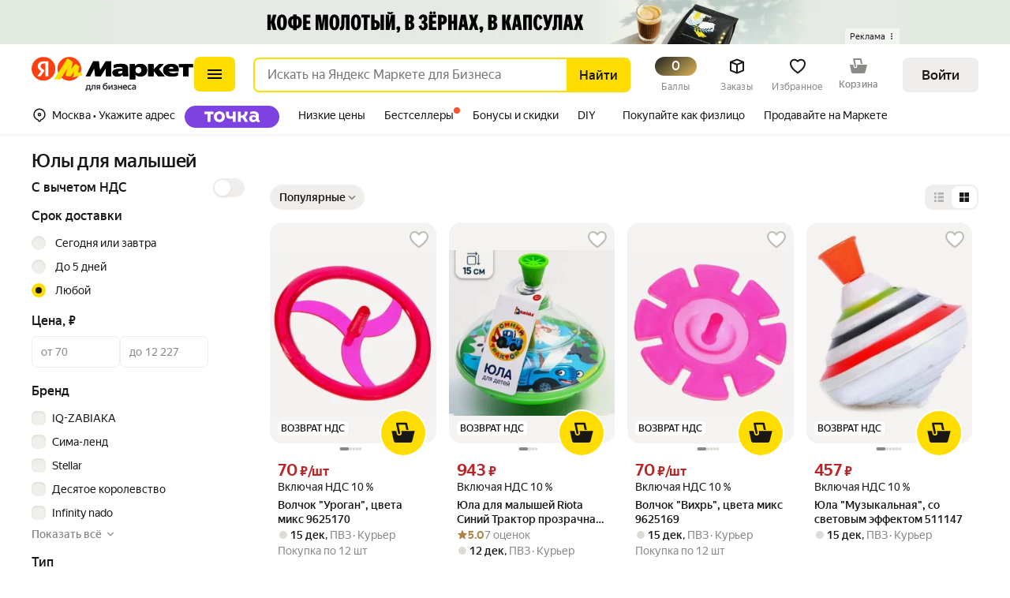

--- FILE ---
content_type: text/html; charset=utf-8
request_url: https://yastatic.net/s3/market-static/export-static/uxfeedback/m2b-frame.html
body_size: -4
content:
<!DOCTYPE html>
<html lang="en">
<head>
    <script>
      (function(w, d, u, h, s) {
        w._uxsSettings = {id: '0p8eoe34uh7goc0ii9k7ev4u', mode: 1};
        h = d.getElementsByTagName('head')[0];
        s = d.createElement('script');
        s.async = 1;
        s.src = u;
        h.appendChild(s);
      })(window, document, 'https://uxfeedback-cdn.s3.yandex.net/_static/widget/widget.js');
    </script>
</head>
<body></body>
</html>



--- FILE ---
content_type: text/css
request_url: https://uxfeedback-cdn.s3.yandex.net/_static/widget/assets-4.9.2/14d2c82938a4a74f1132b.css
body_size: 4003
content:
.uxs-ro8NxC7msj.uxs-h7qghv{display:inline;color:#E85554;font-size:16px;font-weight:600;line-height:24px}
.uxs-2WmUxVELxE.uxs-1pk3jvb{width:100%;display:flex;justify-content:flex-end}.uxs-2WmUxVELxE.uxs-xLLFQV-gaN.uxs-1pk3jvb{justify-content:center}.uxs-2WmUxVELxE.uxs-2d4QsrI050.uxs-1pk3jvb{justify-content:flex-start}.uxs-3xi_ZxiX2l.uxs-1pk3jvb{padding:10px 16px;min-width:160px;width:-moz-max-content;width:max-content;letter-spacing:0.5px;border:0;cursor:pointer;z-index:2;min-height:40px;display:block;text-align:center;border-radius:var(--borderRadius2);color:var(--buttonColor);background:var(--main);font-size:var(--buttonFontSize);font-weight:var(--buttonFontWeight);line-height:var(--buttonLineHeight)}.uxs-3xi_ZxiX2l.uxs-1pk3jvb:focus{outline:0}.uxs-tz28eA36Gw.uxs-1pk3jvb{min-width:100%;margin:0 auto}@media(hover: hover) and (pointer: fine){.uxs-3xi_ZxiX2l.uxs-1pk3jvb:hover,.uxs-3xi_ZxiX2l.uxs-1pk3jvb:active{background:var(--mainHover)}}
.uxs--s0W4NhR4Q.uxs-w3gwll{white-space:pre-wrap;margin:0;word-wrap:break-word;color:var(--textColor2);font-size:var(--p1FontSize);line-height:var(--p1LineHeight);font-weight:var(--p1FontWeight);text-align:left}.uxs-20i3F_kl5r.uxs-w3gwll{text-align:center}
.uxs-1kzU6BzANV.uxs-oisvdu{font-size:var(--p1FontSize);font-weight:var(--p1FontWeight);line-height:var(--p1LineHeight);white-space:pre-wrap;text-align:left;margin:0;padding:8px 0 0;word-wrap:break-word;color:var(--textColor2)}
.uxs-2MUUgQ0G2h.uxs-jtjb72{padding:0 0 16px}.uxs-2MUUgQ0G2h.uxs-1QUZ-XwD8N.uxs-jtjb72{padding:0 0 32px}.uxs-esKPxb5G9J.uxs-jtjb72{font-size:var(--h2FontSize);font-weight:var(--h2FontWeight);line-height:var(--h2LineHeight);white-space:pre-line;text-align:left;margin:0;word-wrap:break-word;color:var(--header)}
.uxs-3CKegmEj_S.uxs-3rjm19{white-space:pre-wrap;margin:0;padding:0;word-break:break-word;text-align:left;font-size:var(--h1FontSize);line-height:var(--h1LineHeight);font-weight:var(--h1FontWeight);color:var(--header)}.uxs-2ofPQgeldb.uxs-3rjm19{text-align:center}
.uxs-LPC1dqRk6z.uxs-1se74zl{color:var(--error);margin-top:8px;font-size:var(--p2FontSize);font-weight:var(--p2FontWeight);line-height:var(--p2LineHeight)}
.uxs-2yLCKpNXKw.uxs-qq2mcn.uxs-qq2mcn{position:relative;width:100%}.uxs-2yLCKpNXKw.uxs-qq2mcn.uxs-qq2mcn:last-of-type{margin:0}.uxs-1Jjs1hfw7f.uxs-qq2mcn img.uxs-qq2mcn{cursor:pointer;opacity:1;width:100%}.uxs-1Jjs1hfw7f.uxs-qq2mcn img.uxs-1mmvFjEf3R.uxs-qq2mcn{opacity:0.5}.uxs-2evLTTgcBB.uxs-qq2mcn.uxs-qq2mcn::before{display:block;content:'';position:absolute;left:calc(50% - 6px);bottom:-4px;z-index:3;border-width:4px 6px 0 6px;border-style:solid;border-color:rgba(0, 0, 0, 0.7) transparent transparent transparent}.uxs-2evLTTgcBB.uxs-qq2mcn.uxs-qq2mcn{text-align:center;position:absolute;left:50%;top:-6px;z-index:3;padding:5px 10px;min-width:40px;transform:translateX(-50%) translateY(-100%);background:rgba(0, 0, 0, 0.75);border-radius:2px;font-size:12px;line-height:12px;pointer-events:none;display:none;word-break:normal}.uxs-O34tqZINwG.uxs-qq2mcn.uxs-qq2mcn{color:#fff;font-size:12px;line-height:12px;text-align:center}.uxs-2yLCKpNXKw.uxs-qq2mcn:hover .uxs-2evLTTgcBB.uxs-qq2mcn{display:block}.uxs-3Vp3Mnw8nH.uxs-qq2mcn.uxs-qq2mcn{visibility:hidden;width:0;height:0;position:absolute}
.uxs-R7MIPZBe5b.uxs-1mofc9o{margin:0;padding:0;max-width:367px;list-style:none;display:flex;flex-flow:row nowrap;gap:4%;min-height:38px}.uxs-R7MIPZBe5b.uxs-1a9Ty4re2s.uxs-1mofc9o{gap:7%;min-height:53px}
.uxs-3q5LGU_FXl.uxs-yp52xt.uxs-yp52xt{position:relative;width:100%}.uxs-3q5LGU_FXl.uxs-yp52xt.uxs-yp52xt:last-of-type{margin:0}.uxs-3nd-qmV1EA.uxs-yp52xt.uxs-yp52xt{cursor:pointer;opacity:1}.uxs-3nd-qmV1EA.uxs-yp52xt svg.uxs-yp52xt{fill:var(--icon2);max-height:51px;overflow:visible;cursor:pointer}.uxs-3nd-qmV1EA.uxs-yp52xt path.uxs-yp52xt{cursor:pointer}.uxs-3nd-qmV1EA.uxs-yp52xt .uxs-2o6AXFEDfT.uxs-yp52xt,.uxs-3nd-qmV1EA.uxs-yp52xt .uxs-2En0V2IsPX.uxs-yp52xt,.uxs-3nd-qmV1EA.uxs-yp52xt .uxs-2En0V2IsPX.uxs-16sSJpjt-P.uxs-yp52xt{fill:#FECA00;transition:fill 0.4s ease}.uxs-1_69hwbncf.uxs-yp52xt.uxs-yp52xt::before{display:block;content:'';position:absolute;left:calc(50% - 6px);bottom:-4px;z-index:3;border-width:4px 6px 0 6px;border-style:solid;border-color:rgba(0, 0, 0, 0.7) transparent transparent transparent}.uxs-3q5LGU_FXl.uxs-yp52xt:hover .uxs-1_69hwbncf.uxs-yp52xt{display:block}.uxs-1_69hwbncf.uxs-yp52xt.uxs-yp52xt{width:80px;text-align:center;position:absolute;left:50%;top:-6px;z-index:3;padding:5px 10px;min-width:40px;transform:translateX(-50%) translateY(-100%);background:rgba(0, 0, 0, 0.75);border-radius:2px;font-size:12px;line-height:12px;pointer-events:none;display:none;word-break:normal}.uxs-t_PVsf8I-e.uxs-yp52xt.uxs-yp52xt{color:#fff;font-size:12px;line-height:12px;text-align:center}.uxs-1xsm-x8QGH.uxs-yp52xt.uxs-yp52xt{visibility:hidden;width:0;height:0;position:absolute}.uxs-3nd-qmV1EA.uxs-yp52xt .uxs-2axBWmhbyh.uxs-yp52xt{transition:fill 250ms ease-in-out;fill:#FECA00}.uxs-3nd-qmV1EA.uxs-yp52xt .uxs-2Ayi9VxLoX.uxs-yp52xt{transition:fill 250ms ease-in-out;fill:var(--icon2)}
.uxs-1tT9QkMuZs.uxs-1cul39g{margin:0;padding:0;max-width:367px;list-style:none;display:flex;flex-flow:row nowrap;gap:4%;min-height:38px}.uxs-1tT9QkMuZs.uxs-1O1ie7TY8O.uxs-1cul39g{gap:7%;min-height:53px}
.uxs-3gu13p19IT.uxs-1b7dk64{box-sizing:border-box;display:block;resize:none;width:100%;border:1px solid;-webkit-appearance:none;color:var(--textColor1);border-radius:var(--borderRadius2);background:var(--textFieldBackground);border-color:var(--textFieldBorder);font-size:var(--p1FontSize);line-height:var(--p1LineHeight);font-weight:var(--p1FontWeight);padding:10px 12px;min-height:calc(2 * var(--p1LineHeight) + 20px + 2px);max-height:calc(5 * var(--p1LineHeight) + 20px + 2px);overscroll-behavior:none}.uxs-3Z_2plyYDW.uxs-1b7dk64{border-color:var(--error)}.uxs-3gu13p19IT.uxs-1b7dk64:focus{outline:0;border-color:var(--main)}.uxs-3gu13p19IT.uxs-1b7dk64::-moz-placeholder{color:var(--textColor3);font-size:var(--p1FontSize);line-height:var(--p1LineHeight);font-weight:var(--p1FontWeight)}.uxs-3gu13p19IT.uxs-1b7dk64::placeholder{color:var(--textColor3);font-size:var(--p1FontSize);line-height:var(--p1LineHeight);font-weight:var(--p1FontWeight)}.uxs-2VNj7Wbdoo.uxs-1b7dk64{margin-top:-8px;margin-bottom:-8px;font-size:16px;width:calc(100% * 1.23076);transform:scale(0.81);transform-origin:left center;line-height:calc(20px * 1.23076);border-radius:calc(4px * 1.23076);padding:calc(9px * 1.23076) calc(12px * 1.23076)}
input.uxs-1j6xmyx{width:100%;-webkit-appearance:none;border:1px solid;padding:10px 12px;color:var(--textColor1);border-radius:var(--borderRadius2);background:var(--textFieldBackground);border-color:var(--textFieldBorder);font-size:var(--p1FontSize);line-height:var(--p1LineHeight);font-weight:var(--p1FontWeight)}input.uxs-1j6xmyx:focus{border-color:var(--main)}.uxs-3-bA_Rsvxt.uxs-1j6xmyx{border-color:var(--error)}input.uxs-1j6xmyx:focus{outline:0}input.uxs-1j6xmyx::-moz-placeholder{color:var(--textColor3);font-size:var(--p1FontSize);line-height:var(--p1LineHeight);font-weight:var(--p1FontWeight)}input.uxs-1j6xmyx::placeholder{color:var(--textColor3);font-size:var(--p1FontSize);line-height:var(--p1LineHeight);font-weight:var(--p1FontWeight)}.uxs-223tysakaU.uxs-1j6xmyx{margin-top:-8px;margin-bottom:-8px;font-size:16px;width:calc(100% * 1.23076);transform:scale(0.81);transform-origin:left center;line-height:calc(20px * 1.23076);border-radius:calc(4px * 1.23076);padding:calc(9px * 1.23076) calc(12px * 1.23076)}
.uxs-2G71SkrmM1.uxs-17kkxhy,.uxs-2G71SkrmM1.uxs-17kkxhy *{margin:0;font-size:var(--p2FontSize);font-weight:var(--p2FontWeight);line-height:var(--p2LineHeight);color:var(--textColor3)}.uxs-2G71SkrmM1.uxs-17kkxhy a{color:var(--main);text-decoration:none;font-size:var(--p2FontSize);font-weight:var(--p2FontWeight);line-height:var(--p2LineHeight);cursor:pointer;display:inline}.uxs-2G71SkrmM1.uxs-17kkxhy a:visited,.uxs-2G71SkrmM1.uxs-17kkxhy a:active{color:var(--main)}
label.uxs-1tjqrj8.uxs-1tjqrj8{padding:10px 8px 10px 14px;-webkit-user-select:none;-moz-user-select:none;user-select:none;position:relative;cursor:pointer;display:flex;word-break:break-word;flex-direction:row;align-items:flex-start;justify-content:flex-start;background:var(--filledWrapperBackground1);border-radius:var(--borderRadius2);gap:8px}label.uxs-1tjqrj8 .uxs-1tjqrj8{font-size:var(--p1FontSize);line-height:var(--p1LineHeight);font-weight:var(--p1FontWeight);color:var(--textColor2)}label.uxs-1tjqrj8.uxs-1tjqrj8:hover,label.uxs-1tjqrj8.uxs-1tjqrj8:has(input:checked){background:var(--filledWrapperBackground2)}label.uxs-1tjqrj8:hover .uxs-1tjqrj8,label.uxs-1tjqrj8:has(input:checked) .uxs-1tjqrj8{color:var(--textColor1)}.uxs-h_Bh73VhQ3.uxs-1tjqrj8.uxs-1tjqrj8{border-radius:100%;border:2px solid var(--checkboxRadioBorder);background:var(--checkboxRadioBackground)}.uxs-h_Bh73VhQ3.uxs-1Jlgma2CXw.uxs-1tjqrj8.uxs-1tjqrj8{border:3px solid var(--main);background:radial-gradient(
      var(--main) 0%,
      var(--main) 40%,
      var(--checkboxRadioBackgroundActive) 40%,
      var(--checkboxRadioBackgroundActive) 100%
    )}.uxs-2lBgvehuNU.uxs-1tjqrj8.uxs-1tjqrj8{border-radius:3px;border:2px solid var(--checkboxRadioBorder);background:var(--checkboxRadioBackground)}.uxs-2lBgvehuNU.uxs-1Jlgma2CXw.uxs-1tjqrj8.uxs-1tjqrj8{border:3px solid var(--main);background:var(--main)}.uxs-2lBgvehuNU.uxs-1Jlgma2CXw.uxs-1tjqrj8.uxs-1tjqrj8::after{position:absolute;content:' ';left:3px;top:-1px;width:4.5px;height:10px;border:solid var(--checkboxRadioBackgroundActive);border-width:0 1.8px 1.8px 0;box-sizing:border-box;transform:rotate(45deg)}.uxs-1Jlgma2CXw.uxs-1tjqrj8.uxs-1tjqrj8{color:var(--text01)}.uxs-1a6KPTXp0_.uxs-1tjqrj8.uxs-1tjqrj8{background-color:transparent !important;padding:0}input.uxs-1tjqrj8.uxs-1tjqrj8{position:absolute;opacity:0;cursor:pointer}.uxs-cbeGmt8-Ue.uxs-1tjqrj8.uxs-1tjqrj8{height:var(--p1LineHeight);width:var(--p1LineHeight);min-width:var(--p1LineHeight);min-height:var(--p1LineHeight);display:flex;align-items:center;justify-content:center}.uxs-1a6KPTXp0_.uxs-1tjqrj8 .uxs-cbeGmt8-Ue.uxs-1tjqrj8{height:var(--p2LineHeight);width:var(--p2LineHeight);min-width:var(--p2LineHeight);min-height:var(--p2LineHeight)}.uxs-15YkYGXkTR.uxs-1tjqrj8.uxs-1tjqrj8{width:16px;height:16px;background-size:32px 32px;background-repeat:no-repeat;cursor:pointer;z-index:2;position:relative}.uxs-15YkYGXkTR.uxs-LjXIIpwydA.uxs-1tjqrj8.uxs-1tjqrj8{border:2px solid var(--error)}.uxs-1tjqrj8:hover .uxs-15YkYGXkTR.uxs-1tjqrj8{opacity:0.75}
ul.uxs-z7x25c{text-align:left;margin:0;padding:0;list-style:none}li.uxs-z7x25c{margin:0;margin-bottom:8px;border-radius:var(--borderRadius2);transition:all 0.25s ease;border:1px solid transparent}.uxs-2tTsjV5rWm.uxs-z7x25c{border:1px solid var(--error)}
ul.uxs-1t7j39{text-align:left;margin:0;padding:0;list-style:none}li.uxs-1t7j39{margin:0;margin-bottom:8px;border-radius:var(--borderRadius2);transition:all 0.25s ease}.uxs-3HsinEcatT.uxs-1t7j39{border:1px solid var(--error)}
.uxs-wxVprsuExm.uxs-1slapft.uxs-1slapft{position:relative;width:100%}.uxs-wxVprsuExm.uxs-1z323jzreX.uxs-1slapft.uxs-1slapft{width:100%}.uxs-eo42HlD5LT.uxs-1slapft .uxs-3rNYOaWLSE.uxs-1slapft{height:0}.uxs-3rNYOaWLSE.uxs-1slapft.uxs-1slapft{position:relative;display:block;cursor:pointer;transition:.3s}.uxs-eo42HlD5LT.uxs-1slapft .uxs-3rNYOaWLSE.uxs-1slapft{padding-top:100%}.uxs-1z323jzreX.uxs-1slapft .uxs-3rNYOaWLSE .uxs-3-325SrqqZ.uxs-1slapft{padding:10px 0;height:auto}.uxs-3rNYOaWLSE.uxs-1slapft input.uxs-1slapft{position:absolute;z-index:-1;opacity:0;margin:10px 0 0 7px}.uxs-3-325SrqqZ.uxs-1slapft.uxs-1slapft{width:100%;height:100%;cursor:pointer;border-radius:var(--borderRadius2);display:flex;justify-content:center;align-items:center;background:var(--filledWrapperBackground1);color:var(--textColor1);font-size:var(--p1FontSize);line-height:var(--p1LineHeight);font-weight:var(--p1FontWeight)}.uxs-3-325SrqqZ.uxs-3XCwOJ34cs.uxs-1slapft.uxs-1slapft{background:var(--main);color:var(--buttonColor)}.uxs-3-325SrqqZ.uxs-3XCwOJ34cs.uxs-1slapft.uxs-1slapft:hover{background:var(--mainHover);color:var(--buttonColor)}.uxs-3-325SrqqZ.uxs-1slapft.uxs-1slapft:hover{color:var(--main);background:var(--filledWrapperBackground2)}.uxs-beHDFWaotG.uxs-1slapft.uxs-1slapft{border-radius:100%;position:absolute;top:0;left:0}.uxs-3_IezI6SXD.uxs-1slapft.uxs-1slapft{border:1px solid var(--error)}
.uxs-2S8ZAO28qb.uxs-3hl29n{width:22px;text-align:center;font-size:12px;transform:translateY(-16px);transition:0.3s;color:var(--textColor3)}.uxs-18z3BgCZas.uxs-3hl29n{font-size:18px;transform:translateY(-28px);color:var(--main)}.uxs-ySCHJ2_CZ6.uxs-3hl29n{font-size:16px;transform:translateY(-22px);color:var(--textColor2)}
.uxs-1lxux17::-webkit-slider-thumb{border:4px solid var(--main)}.uxs-1lxux17::-ms-thumb{border:4px solid var(--main)}.uxs-1lxux17::-moz-range-thumb{border:4px solid var(--main)}.uxs-1lxux17::-webkit-slider-runnable-track{border:1px solid var(--textFieldBorder)}.uxs-1lxux17::-moz-range-track{border:1px solid var(--textFieldBorder)}.uxs-1lxux17::-ms-track{border:1px solid var(--textFieldBorder)}.uxs-1lxux17::-ms-fill-lower,.uxs-1lxux17::-ms-fill-upper{border:1px solid var(--textFieldBorder)}.uxs-1lxux17:hover::-webkit-slider-thumb{box-shadow:0px 0px 2px 4px var(--shadowColor)}.uxs-1lxux17:focus::-webkit-slider-thumb{box-shadow:0px 0px 2px 4px var(--shadowColor)}.uxs-1lxux17:hover::-moz-range-thumb{box-shadow:0px 0px 2px 4px var(--shadowColor)}.uxs-1lxux17:focus::-moz-range-thumb{box-shadow:0px 0px 2px 4px var(--shadowColor)}.uxs-1ighrifY49.uxs-1lxux17::-webkit-slider-thumb{border:4px solid var(--error)}.uxs-1ighrifY49.uxs-1lxux17::-ms-thumb{border:4px solid var(--error)}.uxs-1ighrifY49.uxs-1lxux17::-moz-range-thumb{border:4px solid var(--error)}.uxs-1ighrifY49.uxs-1lxux17::-webkit-slider-runnable-track{border:1px solid var(--error)}.uxs-1ighrifY49.uxs-1lxux17::-moz-range-track{border:1px solid var(--error)}.uxs-1ighrifY49.uxs-1lxux17::-ms-track{border:1px solid var(--error)}.uxs-1ighrifY49.uxs-1lxux17::-ms-fill-lower{border:1px solid var(--error)}.uxs-1ighrifY49.uxs-1lxux17::-ms-fill-upper{border:1px solid var(--error)}.uxs-2ywFS5ZNRi.uxs-1lxux17{margin-top:32px;cursor:pointer}.uxs-3JdmWPggJA.uxs-1lxux17{display:flex;justify-content:space-between;margin:0 auto;width:100%;height:30px;padding:0 12px;-webkit-padding-start:12px !important;-webkit-padding-end:12px !important;-moz-padding-start:12px !important;-moz-padding-end:12px !important}.uxs-3bncsDt9bX.uxs-1lxux17{-webkit-appearance:none;width:100%;background:transparent;margin:0;cursor:pointer}.uxs-3bncsDt9bX.uxs-1ighrifY49.uxs-1lxux17{border-color:var(--error);background:transparent;border-radius:var(--borderRadius2)}.uxs-3bncsDt9bX.uxs-1lxux17:focus{outline:none}.uxs-3bncsDt9bX.uxs-1lxux17::-webkit-slider-thumb{-webkit-appearance:none;width:42px;height:42px;border-radius:100%;background-color:var(--sliderBackground);background-repeat:no-repeat;background-position:center center;cursor:pointer;margin-top:-20px;box-shadow:0 0 0 4px var(--shadowColor);cursor:pointer}.uxs-3bncsDt9bX.uxs-1lxux17::-ms-thumb{width:42px;height:42px;border-radius:100%;background-color:var(--sliderBackground);background-repeat:no-repeat;background-position:center center;cursor:pointer;margin-top:-20px;box-shadow:0 0 0 4px var(--shadowColor);cursor:pointer;transform:translateY(10px)}.uxs-3bncsDt9bX.uxs-1lxux17::-moz-range-thumb{width:42px;height:42px;border-radius:100%;background-color:var(--sliderBackground);background-repeat:no-repeat;background-position:center center;cursor:pointer;margin-top:-20px;box-shadow:0 0 0 4px var(--shadowColor);cursor:pointer}.uxs-3bncsDt9bX.uxs-1lxux17::-webkit-slider-runnable-track{width:100%;height:8px;cursor:pointer;background:transparent;border-radius:var(--borderRadius2)}.uxs-3bncsDt9bX.uxs-1lxux17::-moz-range-track{width:100%;height:8px;cursor:pointer;background:transparent;border-radius:var(--borderRadius2)}.uxs-3bncsDt9bX.uxs-1lxux17::-ms-track{width:100%;height:8px;cursor:pointer;background:transparent;border-radius:var(--borderRadius2)}.uxs-3bncsDt9bX.uxs-1lxux17::-ms-fill-lower,.uxs-3bncsDt9bX.uxs-1lxux17::-ms-fill-upper{background:transparent;border-radius:var(--borderRadius2)}.uxs-3bncsDt9bX.uxs-1lxux17:focus::-ms-fill-lower,.uxs-3bncsDt9bX.uxs-1lxux17:focus::-ms-fill-upper{background:transparent}.uxs-2LhMioNYRE.uxs-1lxux17{visibility:hidden;position:absolute;width:0}@media screen and (-ms-high-contrast: active), (-ms-high-contrast: none){.uxs-3bncsDt9bX.uxs-1lxux17{height:110px;margin:-30px 0 !important}}
.uxs-1ndlDbZiuU.uxs-cvy2sj.uxs-cvy2sj{display:flex;gap:2px}.uxs-2W1mNa0sZj.uxs-cvy2sj.uxs-cvy2sj{display:flex;justify-content:space-between}.uxs-2W1mNa0sZj.uxs-cvy2sj p.uxs-cvy2sj{margin-bottom:0;width:46%;word-wrap:break-word;margin-top:10px;color:var(--textColor3);font-size:var(--p2FontSize);font-weight:var(--p2FontWeight);line-height:var(--p2LineHeight);white-space:pre-line}.uxs-1PkpcpwLUg.uxs-cvy2sj p.uxs-cvy2sj{margin-top:15px}.uxs-2W1mNa0sZj.uxs-cvy2sj p.uxs-cvy2sj:last-of-type{text-align:right}
.uxs-12hN4nlMjh.uxs-1thats4.uxs-1thats4{display:flex;gap:2px}.uxs-4v71h4Q4Qy.uxs-1thats4.uxs-1thats4{display:flex;justify-content:space-between}.uxs-4v71h4Q4Qy.uxs-1thats4 p.uxs-1thats4{margin-bottom:0;width:46%;word-wrap:break-word;margin-top:10px;font-size:var(--p2FontSize);font-weight:var(--p2FontWeight);line-height:var(--p2LineHeight);color:var(--textColor3);white-space:pre-line}.uxs-1n-Z4SlkUB.uxs-1thats4 p.uxs-1thats4{margin-top:15px}.uxs-4v71h4Q4Qy.uxs-1thats4 p.uxs-1thats4:last-of-type{text-align:right}
.uxs-2tx7zbgVTb.uxs-1qiwo5g{width:100%;height:auto;display:flex;justify-content:center;align-items:flex-start}.uxs-2tx7zbgVTb.uxs-33TQ7v2fI6.uxs-1qiwo5g{justify-content:flex-start}.uxs-2tx7zbgVTb.uxs-3ko0UGbctL.uxs-1qiwo5g{justify-content:flex-end}img.uxs-1qiwo5g{max-width:100%;height:auto}img.uxs-fM48alWEgR.uxs-1qiwo5g{display:block;margin:0px auto;padding:8px 0px;width:100px;height:100px;max-height:100px;max-width:100px}


--- FILE ---
content_type: application/javascript; charset=utf-8
request_url: https://yastatic.net/s3/market-black-static/black-desktop/browser-light/browser-light.browser.recom_search_Controls.48cdf79.js
body_size: 1788
content:
(window.webpackJsonp=window.webpackJsonp||[]).push([[721],{10583:(function(n,e,t){"use strict";t.d(e,"b",(function(){return o})),t.d(e,"a",(function(){return i}));var r=t(1860);Object.freeze({HEADER:1,SEARCH:2});var u=Object.freeze({HEADER_VENDOR_INCUT:1,HEADER_VENDOR_INCUT_WITH_BANNER:2,HEADER_SHOP_INCUT:4,HEADER_MEDIA_BANNER:8,SEARCH_POS1_SHOP_INCUT:16,SEARCH_POS1_MIMICRY:32,SEARCH_POS3_SHOP_INCUT:64,SEARCH_POS4_MIMICRY:128,SEARCH_POS8_MATERIALS:256,SEARCH_ANYPOS_MIMICRY:512,SEARCH_ANYPOS_SHOP_INCUT:1024,SEARCH_ANYPOS_VENDOR_INCUT:2048,SEARCH_ANYPOS_VENDOR_INCUT_WITH_BANNER:4096,SEARCH_ANYPOS_MATERIALS:8192});u.HEADER_VENDOR_INCUT,u.HEADER_VENDOR_INCUT_WITH_BANNER,u.SEARCH_POS1_SHOP_INCUT,u.SEARCH_POS8_MATERIALS,u.SEARCH_POS1_MIMICRY,t(10435),t(3620),t(3038);var c=t(3619),o=(function(n){return n.searchResult}),i=(function(n,e){return o(n)[e]});Object(r.createSelector)(i,c.e)}),10584:(function(n,e,t){"use strict";t.d(e,"m",(function(){return h})),t.d(e,"e",(function(){return A})),t.d(e,"t",(function(){return C})),t.d(e,"q",(function(){return m})),t.d(e,"f",(function(){return N})),t.d(e,"u",(function(){return H})),t.d(e,"a",(function(){return g})),t.d(e,"b",(function(){return j})),t.d(e,"v",(function(){return P})),t.d(e,"c",(function(){return T})),t.d(e,"h",(function(){return w})),t.d(e,"r",(function(){return D})),t.d(e,"w",(function(){return k})),t.d(e,"x",(function(){return y})),t.d(e,"j",(function(){return M})),t.d(e,"p",(function(){return V})),t.d(e,"d",(function(){return U})),t.d(e,"k",(function(){return x})),t.d(e,"n",(function(){return B})),t.d(e,"g",(function(){return Y})),t.d(e,"i",(function(){return W})),t.d(e,"s",(function(){return z})),t.d(e,"l",(function(){return q})),t.d(e,"o",(function(){return F})),t(3046),t(2290),t(2599),t(2291);var r=t(2232),u=t(2684),c=t.n(u),o=t(2544),i=t.n(o);t(3630);var a=t(2511),f=t.n(a),s=t(2613),d=t.n(s),l=t(3631),S=t.n(l),E=t(2545),_=t.n(E),O=t(3632),R=t.n(O),I=t(3633),v=t.n(I),b=d()([f()("subType"),R()(v.a,["color","image_picker"])]),p=t(3634),h=(function(n){return n.productId});f()("description");var A=(function(n){return n.filters});d()([(function(n,e){return void 0===e&&(e=b),(A(n)||p.a).filter(e)}),i()("values"),S.a,_()((function(n){return n.found>0})),Boolean]);var C=f()("titles.raw"),m=f()("skuShortTitles.raw"),N=(function(n){return n&&n.pictures&&n.pictures[0]}),H=(function(n){return n.vendorId});f()("pictures.0.original.url");var g=(function(n){return n.defaultShowPlaceId}),j=(function(n){return n.showPlaceIds}),P=(function(n){return n.warnings&&n.warnings.common}),T=(function(n){return n.categoryIds&&n.categoryIds[0]}),w=(function(n){return n.id}),D=(function(n){return n.slug}),k=(function(n){return{skuId:w(n),hid:T(n),slug:D(n),marketSkuCreator:n.creator}}),y=(function(n){return c()((function(n){return"prescription"===n.value}),Object(r.a)([],["specs","internal"],n)||[])}),M=(function(n){return n.navnodeIds[0]}),V=(function(n){return n.reasonsToBuy}),U=(function(n){return n.isExclusive}),x=(function(n){return n.isVendorDocsVerified}),B=(function(n){return n.isRare}),Y=(function(n){return n.hypeGoods}),W=(function(n){return!!n.isNew}),z=(function(n){return n.isSuperHypeGoods}),q=(function(n){return n.preciseRating}),F=(function(n){return n.ratingCount})}),10658:(function(n,e,t){"use strict";t.r(e);var r=t(10095),u=t(7044),c=t.n(u),o=t(1533),i=t.n(o),a=t(2789),f=t(3618),s=t(10583),d=t(3044),l=t(3040),S=t(3619),E=t(2581),_=t(1546),O=t.n(_),R=t(1997),I=t(1542),v=t(7045),b=t.n(v),p=Object(r.composeOverWidgetView)(Object(r.connect)((function(n,e){var t=n.visibleSearchResultId,r=n.hideIfEmptySearchResults;if(!t)return n;var u=Object(f.a)({collections:e},t),c=Object(l.a)({collections:e},t),o=Object(d.g)(c),a=!!t&&"oneShopOffersGroups"===o,E=Object(s.a)(e,u),_=Object(S.h)(E);return i()({},n,{total:_,hideIfEmptySearchResults:r,isHideViewTypeSelector:a})})),Object(E.a)((function(n){var e=n.total;return!n.hideIfEmptySearchResults||e>0})),a.a)((function(n){var e=n.isHideViewTypeSelector;return O.a.createElement(I.Zone,{mode:"baobab",name:"searchControls",className:b.a.root,"data-grabber":"SearchControls"},O.a.createElement(r.Slot,{name:"quickFiltersDsk"}),O.a.createElement("div",{className:Object(R.a)(b.a.control,b.a.toRight)},O.a.createElement(r.Slot,{name:"connectedRetail"})),O.a.createElement("div",{className:Object(R.a)(b.a.alignStart,b.a.control,e&&b.a.isHide)},O.a.createElement("div",{className:b.a.groupControl},O.a.createElement(r.Slot,{name:"viewTypeSelector"}))))}));e.default=r.Widget.describe({name:"@search/Controls",controller:c.a,view:p,dependencies:{dynWidgets:{"@marketfront/SearchConnectedRetail":(function(){return Promise.all([t.e(30),t.e(55),t.e(67),t.e(759)]).then(t.bind(null,10479))}),"@marketfront/SearchViewTypeSelector":(function(){return Promise.all([t.e(48),t.e(770)]).then(t.bind(null,10346))}),"@search/QuickFiltersDsk":(function(){return Promise.all([t.e(1),t.e(9),t.e(126),t.e(11),t.e(15),t.e(34),t.e(46),t.e(68),t.e(169),t.e(731)]).then(t.bind(null,10044))})}},directives:{static:!0},meta:{team:"recom"}})}),3618:(function(n,e,t){"use strict";t.d(e,"a",(function(){return c}));var r=t(3045),u=t(3040),c=(function(n,e){var t=Object(u.a)(n,e);return t.searchResultIds[Object(r.a)(t.currentPageIds)]})}),3619:(function(n,e,t){"use strict";t.d(e,"g",(function(){return r})),t.d(e,"j",(function(){return u})),t.d(e,"h",(function(){return c})),t.d(e,"i",(function(){return o})),t.d(e,"a",(function(){return i})),t.d(e,"f",(function(){return a})),t.d(e,"b",(function(){return f})),t.d(e,"e",(function(){return s})),t.d(e,"c",(function(){return d})),t.d(e,"d",(function(){return l})),t(3038);var r=(function(n){return n.id}),u=(function(n){return(null==n?void 0:n.visibleEntityIds)||[]}),c=(function(n){return n.total}),o=(function(n){return n.totalOffers}),i=(function(n){return n.hasAdvancedFilters}),a=(function(n){return n.restrictionAge18}),f=(function(n){return(null==n?void 0:n.incutIds)||[]}),s=(function(n){return n.requestId}),d=(function(n){return n.offerShowPlaceIdsWithBenefit}),l=(function(n){return n.offerShowPlaceIdsWithoutBenefit})}),3620:(function(n,e,t){"use strict";t.d(e,"a",(function(){return r}));var r=(function(n,e){for(var t=0,r=[];t<n.length;)r.push(n.slice(t,t+=e));return r})}),3629:(function(n,e,t){"use strict";t.d(e,"b",(function(){return c})),t.d(e,"c",(function(){return o})),t.d(e,"a",(function(){return i})),t.d(e,"d",(function(){return a}));var r=t(1860),u=t(10584),c=(function(n){return n.collections.sku}),o=(function(n,e){return c(n)[e]}),i=Object(r.createSelector)(o,u.m),a=Object(r.createSelector)(o,(function(n){return n?Object(u.w)(n):{}}));Object(r.createSelector)(o,u.e),Object(r.createSelector)(o,u.u)}),3630:(function(n,e,t){var r=t(2054)("getOr",t(2204));r.placeholder=t(2057),n.exports=r}),3631:(function(n,e,t){var r=t(2054)("flatten",t(2223),t(2523));r.placeholder=t(2057),n.exports=r}),3632:(function(n,e,t){var r=t(2054)("includes",t(3116));r.placeholder=t(2057),n.exports=r}),3633:(function(n,e,t){n.exports=t(2057)}),3634:(function(n,e,t){"use strict";t.d(e,"b",(function(){return r})),t.d(e,"a",(function(){return u}));var r=Object.freeze({}),u=Object.freeze([])}),7044:(function(n,e){}),7045:(function(n,e,t){n.exports={root:"BIcsS",alignStart:"jvm2a",groupControl:"_2g3Jz",connectedRetailText:"_1xanf",isHide:"_25fQ6"}})}]);

--- FILE ---
content_type: application/javascript; charset=utf-8
request_url: https://yastatic.net/s3/market-black-static/black-desktop/browser-light/browser-light.browser.main-async.603efef.js
body_size: 2340
content:
(window.webpackJsonp=window.webpackJsonp||[]).push([[1],{10917:(function(e,t,n){"use strict";function r(e){if(!e)return;let t=!0;return (n=>{e({...n,preventDefault(){n.preventDefault()},isDefaultPrevented:(()=>n.isDefaultPrevented()),stopPropagation(){console.error("stopPropagation is now the default behavior for events in React Spectrum. You can use continuePropagation() to revert this behavior.")},continuePropagation(){t=!1}}),t&&n.stopPropagation()})}function o(e){return{keyboardProps:e.isDisabled?{}:{onKeyDown:r(e.onKeyDown),onKeyUp:r(e.onKeyUp)}}}n.d(t,"a",(function(){return o}))}),3522:(function(e,t,n){"use strict";n.d(t,"b",(function(){return b})),n.d(t,"a",(function(){return h})),n.d(t,"c",(function(){return T})),n.d(t,"d",(function(){return M}));var r=n(3523),o=n(3524),i=n(3525),u=n(1546);n(3526);let a=null,d=new Set,c=new Map,l=!1,f=!1,s={Tab:!0,Escape:!0};function v(e,t){for(let n of d)n(e,t)}function p(e){l=!0,e.metaKey||!(0,r.e)()&&e.altKey||e.ctrlKey||"Control"===e.key||"Shift"===e.key||"Meta"===e.key||(a="keyboard",v("keyboard",e))}function m(e){a="pointer",("mousedown"===e.type||"pointerdown"===e.type)&&(l=!0,v("pointer",e))}function w(e){(0,o.a)(e)&&(l=!0,a="virtual")}function E(e){e.target!==window&&e.target!==document&&(l||f||(a="virtual",v("virtual",e)),l=!1,f=!1)}function y(){l=!1,f=!0}function L(e){if("undefined"==typeof window||c.get((0,i.b)(e)))return;let t=(0,i.b)(e),n=(0,i.a)(e),r=t.HTMLElement.prototype.focus;t.HTMLElement.prototype.focus=(function(){l=!0,r.apply(this,arguments)}),n.addEventListener("keydown",p,!0),n.addEventListener("keyup",p,!0),n.addEventListener("click",w,!0),t.addEventListener("focus",E,!0),t.addEventListener("blur",y,!1),"undefined"!=typeof PointerEvent?(n.addEventListener("pointerdown",m,!0),n.addEventListener("pointermove",m,!0),n.addEventListener("pointerup",m,!0)):(n.addEventListener("mousedown",m,!0),n.addEventListener("mousemove",m,!0),n.addEventListener("mouseup",m,!0)),t.addEventListener("beforeunload",(()=>{g(e)}),{once:!0}),c.set(t,{focus:r})}let g=((e,t)=>{let n=(0,i.b)(e),r=(0,i.a)(e);t&&r.removeEventListener("DOMContentLoaded",t),c.has(n)&&(n.HTMLElement.prototype.focus=c.get(n).focus,r.removeEventListener("keydown",p,!0),r.removeEventListener("keyup",p,!0),r.removeEventListener("click",w,!0),n.removeEventListener("focus",E,!0),n.removeEventListener("blur",y,!1),"undefined"!=typeof PointerEvent?(r.removeEventListener("pointerdown",m,!0),r.removeEventListener("pointermove",m,!0),r.removeEventListener("pointerup",m,!0)):(r.removeEventListener("mousedown",m,!0),r.removeEventListener("mousemove",m,!0),r.removeEventListener("mouseup",m,!0)),c.delete(n))});function b(){return"pointer"!==a}function h(){return a}function T(e){a=e,v(e,null)}"undefined"!=typeof document&&(function(e){let t;let n=(0,i.a)(e);"loading"!==n.readyState?L(e):(t=(()=>{L(e)}),n.addEventListener("DOMContentLoaded",t)),(()=>g(e,t))})();let S=new Set(["checkbox","radio","range","color","file","image","button","submit","reset"]);function M(e,t,n){L(),(0,u.useEffect)((()=>{let t=((t,r)=>{(function(e,t,n){var r;let o="undefined"!=typeof window?(0,i.b)(null==n?void 0:n.target).HTMLInputElement:HTMLInputElement,u="undefined"!=typeof window?(0,i.b)(null==n?void 0:n.target).HTMLTextAreaElement:HTMLTextAreaElement,a="undefined"!=typeof window?(0,i.b)(null==n?void 0:n.target).HTMLElement:HTMLElement,d="undefined"!=typeof window?(0,i.b)(null==n?void 0:n.target).KeyboardEvent:KeyboardEvent;return!((e=e||(null==n?void 0:n.target)instanceof o&&!S.has(null==n?void 0:null===(r=n.target)||void 0===r?void 0:r.type)||(null==n?void 0:n.target)instanceof u||(null==n?void 0:n.target)instanceof a&&(null==n?void 0:n.target.isContentEditable))&&"keyboard"===t&&n instanceof d&&!s[n.key])})(!!(null==n?void 0:n.isTextInput),t,r)&&e(b())});return d.add(t),(()=>{d.delete(t)})}),t)}}),3523:(function(e,t,n){"use strict";function r(e){var t;return"undefined"!=typeof window&&null!=window.navigator&&((null===(t=window.navigator.userAgentData)||void 0===t?void 0:t.brands.some((t=>e.test(t.brand))))||e.test(window.navigator.userAgent))}function o(e){var t;return"undefined"!=typeof window&&null!=window.navigator&&e.test((null===(t=window.navigator.userAgentData)||void 0===t?void 0:t.platform)||window.navigator.platform)}function i(){return o(/^Mac/i)}function u(){return o(/^iPad/i)||i()&&navigator.maxTouchPoints>1}function a(){return o(/^iPhone/i)||u()}function d(){return r(/AppleWebKit/i)&&!r(/Chrome/i)}function c(){return r(/Android/i)}function l(){return r(/Firefox/i)}n.d(t,"e",(function(){return i})),n.d(t,"d",(function(){return u})),n.d(t,"c",(function(){return a})),n.d(t,"f",(function(){return d})),n.d(t,"a",(function(){return c})),n.d(t,"b",(function(){return l}))}),3524:(function(e,t,n){"use strict";n.d(t,"a",(function(){return o})),n.d(t,"b",(function(){return i}));var r=n(3523);function o(e){return 0===e.mozInputSource&&!!e.isTrusted||((0,r.a)()&&e.pointerType?"click"===e.type&&1===e.buttons:0===e.detail&&!e.pointerType)}function i(e){return!(0,r.a)()&&0===e.width&&0===e.height||1===e.width&&1===e.height&&0===e.pressure&&0===e.detail&&"mouse"===e.pointerType}}),3525:(function(e,t,n){"use strict";n.d(t,"a",(function(){return r})),n.d(t,"b",(function(){return o}));let r=(e=>{var t;return null!==(t=null==e?void 0:e.ownerDocument)&&void 0!==t?t:document}),o=(e=>{if(e&&"window"in e&&e.window===e)return e;let t=r(e);return t.defaultView||window})}),3526:(function(e,t,n){"use strict";n.d(t,"a",(function(){return p})),n.d(t,"b",(function(){return l}));var r=n(1546),o=n.n(r);let i={prefix:String(Math.round(1e10*Math.random())),current:0},u=(0,o.a).createContext(i),a=(0,o.a).createContext(!1),d=!!("undefined"!=typeof window&&window.document&&window.document.createElement),c=new WeakMap,l="function"==typeof o.a.useId?(function(e){let t=(0,o.a).useId(),[n]=(0,r.useState)(p()),u=n?"react-aria":`react-aria${i.prefix}`;return e||`${u}-${t}`}):(function(e){let t=(0,r.useContext)(u);t!==i||d||console.warn("When server rendering, you must wrap your application in an <SSRProvider> to ensure consistent ids are generated between the client and server.");let n=(function(e=!1){let t=(0,r.useContext)(u),n=(0,r.useRef)(null);if(null===n.current&&!e){var i,a;let e=null===(a=o.a.__SECRET_INTERNALS_DO_NOT_USE_OR_YOU_WILL_BE_FIRED)||void 0===a?void 0:null===(i=a.ReactCurrentOwner)||void 0===i?void 0:i.current;if(e){let n=c.get(e);null==n?c.set(e,{id:t.current,state:e.memoizedState}):e.memoizedState!==n.state&&(t.current=n.id,c.delete(e))}n.current=++t.current}return n.current})(!!e),a=`react-aria${t.prefix}`;return e||`${a}-${n}`});function f(){return!1}function s(){return!0}function v(e){return(()=>{})}function p(){return"function"==typeof o.a.useSyncExternalStore?(0,o.a).useSyncExternalStore(v,f,s):(0,r.useContext)(a)}}),3529:(function(e,t,n){"use strict";n.d(t,"a",(function(){return i}));var r=n(1546),o=n.n(r);let i="undefined"!=typeof document?o.a.useLayoutEffect:(()=>{})}),3536:(function(e,t,n){"use strict";n.d(t,"a",(function(){return a}));var r=n(3525),o=n(3537),i=n(3538),u=n(3522);function a(e){let t=(0,r.a)(e);if("virtual"===(0,u.a)()){let n=t.activeElement;(0,o.a)((()=>{t.activeElement===n&&e.isConnected&&(0,i.a)(e)}))}else(0,i.a)(e)}}),3537:(function(e,t,n){"use strict";n.d(t,"a",(function(){return u}));let r=new Map,o=new Set;function i(){if("undefined"==typeof window)return;function e(e){return"propertyName"in e}let t=(n=>{if(!e(n)||!n.target)return;let i=r.get(n.target);if(i&&(i.delete(n.propertyName),0===i.size&&(n.target.removeEventListener("transitioncancel",t),r.delete(n.target)),0===r.size)){for(let e of o)e();o.clear()}});document.body.addEventListener("transitionrun",(n=>{if(!e(n)||!n.target)return;let o=r.get(n.target);o||(o=new Set,r.set(n.target,o),n.target.addEventListener("transitioncancel",t,{once:!0})),o.add(n.propertyName)})),document.body.addEventListener("transitionend",t)}function u(e){requestAnimationFrame((()=>{0===r.size?e():o.add(e)}))}"undefined"!=typeof document&&("loading"!==document.readyState?i():document.addEventListener("DOMContentLoaded",i))}),3538:(function(e,t,n){"use strict";function r(e){if(function(){if(null==o){o=!1;try{document.createElement("div").focus({get preventScroll(){return o=!0,!0}})}catch(e){}}return o}())e.focus({preventScroll:!0});else{let t=(function(e){let t=e.parentNode,n=[],r=document.scrollingElement||document.documentElement;for(;t instanceof HTMLElement&&t!==r;)(t.offsetHeight<t.scrollHeight||t.offsetWidth<t.scrollWidth)&&n.push({element:t,scrollTop:t.scrollTop,scrollLeft:t.scrollLeft}),t=t.parentNode;return r instanceof HTMLElement&&n.push({element:r,scrollTop:r.scrollTop,scrollLeft:r.scrollLeft}),n})(e);e.focus(),(function(e){for(let{element:t,scrollTop:n,scrollLeft:r}of e)t.scrollTop=n,t.scrollLeft=r})(t)}}n.d(t,"a",(function(){return r}));let o=null})}]);

--- FILE ---
content_type: application/javascript; charset=utf-8
request_url: https://yastatic.net/s3/market-black-static/black-desktop/browser-light/browser-light.browser.promo_SearchPromoHeader~shopInShop_PromoOfferHeader.631e126.js
body_size: 2552
content:
(window.webpackJsonp=window.webpackJsonp||[]).push([[163],{10219:(function(e,t,r){"use strict";r.d(t,"a",(function(){return w}));var n=r(1533),o=r.n(n),a=r(1546),l=r.n(a),c=r(1997),i=r(10095),s=r(5066),u=r(2761),d=r(2441),p=r(3518),m=r(1794),h=r(2e3),f={TITLE:{typography:"headline-2",height:"tight",weight:"bold"},SUBTITLE:{typography:"lead-text",height:"loose",weight:"reg"},PROMOCODE:{typography:"headline-2",height:"tight",weight:"bold"}},E=r(5027),v=r(5025),y=r(5064),g=r(5065),C=r.n(g),S=(function(e){var t=e.text,r=e.color,n=e.backgroundColor,i=e.promocodeCopySuccessText,d=Object(a.useState)(!1),p=d[0],m=d[1],g={backgroundColor:"var(--"+(n?s.b[n]:"control-secondary")+")"},S=r?s.b[r]:"text-primary-static";return l.a.createElement(E.a,{value:t,onCopySuccess:(function(){m(!0)}),className:Object(c.a)(C.a.root,u.a,u.f),style:g},l.a.createElement(h.a,o()({},f.PROMOCODE,{color:S}),t),p?l.a.createElement(y.a,{"aria-label":void 0===i?"Промокод успешно скопирован":i,color:S}):l.a.createElement(v.a,{color:S}))}),b=r(3603),T=(function(e){var t=e.startTime,r=e.endTime,n=e.color,o=e.initialTime,a=Object(b.a)({startTime:Date.parse(t),endTime:Date.parse(r),initialTime:o}),c=a.hours,i=a.minutes,u=a.seconds,d=n?s.b[n]:void 0;return l.a.createElement(h.a,{typography:"hero-2",height:"loose",weight:"bold",color:d},c+":"+i+":"+u)}),D=r(5067),A=r.n(D),w=(function(e){var t=e.background,r=e.promoTitle,n=e.promoSubtitle,a=e.promoRulesLink,E=e.endDate,v=e.eyebrowPrefixText,y=e.showProgress,g=e.promocode?l.a.createElement(S,o()({},e.promocode,{promocodeCopySuccessText:e.promocodeCopySuccessText})):e.timer?l.a.createElement(T,o()({},e.timer,{initialTime:e.initialTime})):null,C="var(--"+(null!=t&&t.color?s.b[t.color]:"badge-bg-redSale-secondary")+")",b=null!=t&&t.imageUrl&&!y&&m.isDesktop?"url("+t.imageUrl+")":"none",D=a.color?s.b[a.color]:"text-secondary",w=null!=E&&E.color?s.b[E.color]:"text-secondary",I=r.color?s.b[r.color]:"text-primary",N=null!=n&&n.color?s.b[n.color]:"text-primary",R=null!=E&&E.text?(void 0===v?"акция":v)+" • "+E.text:null;return l.a.createElement("div",{className:Object(c.a)(u.a,u.w,A.a.root,"ds-light"),style:{backgroundColor:C,backgroundImage:b}},l.a.createElement("div",{className:Object(c.a)(u.a,u.n,A.a.description)},R&&l.a.createElement(h.a,{className:A.a.eyebrow,typography:"small-text-1",weight:"bold",color:w},R),l.a.createElement(h.a,o()({tag:"h2",className:A.a.title,color:I},f.TITLE),r.text),g,(null==n?void 0:n.text)&&l.a.createElement(h.a,o()({className:A.a.subtitle,color:N},f.SUBTITLE),n.text)),y&&l.a.createElement("div",{className:A.a.progressWrapper},l.a.createElement(i.Slot,{name:"promoProgress"})),l.a.createElement("div",{className:A.a.iconsBlock},l.a.createElement(d.a,{href:a.url,target:"_blank"},l.a.createElement(p.a,{color:D})),l.a.createElement(i.Slot,{name:"shareUrl"})))})}),3518:(function(e,t,r){"use strict";r.d(t,"a",(function(){return i}));var n=r(1533),o=r.n(n),a=r(1546),l=r.n(a),c=r(2036),i=(function(e){return l.a.createElement("svg",o()({},e,{color:e.color?"var(--"+e.color+")":"var(--text-primary)",className:Object(c.a)(null,[e.className]),xmlns:"http://www.w3.org/2000/svg",width:24,height:24,fill:"none"}),l.a.createElement("path",{fill:"currentColor",d:"M13 6.75a1.25 1.25 0 1 1-2.5.001 1.25 1.25 0 0 1 2.5 0M11 12H9v-2h4v8h-2z"}),l.a.createElement("path",{fill:"currentColor",fillRule:"evenodd",d:"M22 12c0 5.522-4.477 10-10 10S2 17.521 2 12C2 6.475 6.477 2 12 2s10 4.476 10 10m-2 0a8 8 0 1 1-16 0 8 8 0 0 1 16 0",clipRule:"evenodd"}))})}),3602:(function(e,t,r){"use strict";r.d(t,"c",(function(){return n})),r.d(t,"b",(function(){return o})),r.d(t,"a",(function(){return a}));var n={STARTED:"STARTED",PENDING:"PENDING",FINISHED:"FINISHED",ERROR:"ERROR"},o=2147483648,a=359964e5}),3603:(function(e,t,r){"use strict";r.d(t,"a",(function(){return i}));var n=r(1546),o=r(3602),a=new Map,l=new Map,c=(function(e,t){return new Date(e)-t}),i=(function(e){var t,r=e.endTime,i=e.startTime,s=void 0===i?0:i,u=e.onEndTimer,d=e.initialTime,p=e.intervalDelay,m=d?new Date(d):new Date,h=null!=p?p:1e3,f=a.get(h),E=l.get(h),v=Object(n.useState)((function(){var e=c(r,m),t=c(s,m);return e<t?o.c.ERROR:e<0?o.c.FINISHED:t>0?o.c.PENDING:o.c.STARTED})),y=v[0],g=v[1],C=Object(n.useState)((function(){switch(y){case o.c.PENDING:return new Date(r)-new Date(s);case o.c.STARTED:return c(r,m);default:return 0}})),S=C[0],b=C[1];Object(n.useEffect)((function(){var e;switch(y){case o.c.PENDING:var t=c(s,new Date);if(t>o.b)return;var n=setTimeout((function(){return g(o.c.STARTED)}),t);return (function(){return clearTimeout(n)});case o.c.STARTED:E||(l.set(h,new Set),E=l.get(h)),null==(e=E)||e.add((function e(){var t,n,l=c(r,new Date);l>0?b(l):(null==(t=E)||t.delete(e),null!=(n=E)&&n.size||(clearInterval(f),a.delete(h)),b(0),g(o.c.FINISHED))})),f||(a.set(h,setInterval((function(){var e;null==(e=E)||e.forEach((function(e){return e()}))}),h)),f=a.get(h));return;case o.c.FINISHED:u&&u()}}),[y]);var T=Math.min(o.a,S),D=("0"+Math.floor(T/1e3%60)).slice(-2),A=("0"+Math.floor(T/6e4%60)).slice(-2);return{status:y,hours:(t=Math.floor(T/36e5))>=10?t:"0"+t,seconds:D,minutes:A,milliseconds:Math.floor(T%1e3)}})}),5025:(function(e,t,r){"use strict";r.d(t,"a",(function(){return i}));var n=r(1533),o=r.n(n),a=r(1546),l=r.n(a),c=r(2036),i=(function(e){return l.a.createElement("svg",o()({},e,{color:e.color?"var(--"+e.color+")":"var(--text-primary)",className:Object(c.a)(null,[e.className]),xmlns:"http://www.w3.org/2000/svg",width:24,height:24,fill:"none"}),l.a.createElement("path",{fill:"currentColor",d:"M7 5h12v12h2V3H7z"}),l.a.createElement("path",{fill:"currentColor",fillRule:"evenodd",d:"M3 7h14v14H3zm2 2h10v10H5z",clipRule:"evenodd"}))})}),5027:(function(e,t,r){"use strict";r.d(t,"a",(function(){return p}));var n=r(1570),o=r.n(n),a=r(1535),l=r.n(a),c=r(1680),i=r.n(c),s=r(1546),u=r.n(s),d=r(2409),p=(function(e){function t(){for(var r,n=arguments.length,a=Array(n),l=0;l<n;l++)a[l]=arguments[l];return r=e.call.apply(e,[this].concat(a))||this,i()(o()(r),"handleClick",(function(){try{var e=r.getInput();e&&(e.value=r.props.value,t.selectText(e),document.execCommand("copy")?"function"==typeof r.props.onCopySuccess&&r.props.onCopySuccess():"function"==typeof r.props.onCopyFailed&&r.props.onCopyFailed(),window.getSelection().removeAllRanges())}catch(e){"function"==typeof r.props.onCopyFailed&&r.props.onCopyFailed(e)}})),r}l()(t,e),t.selectText=(function(e){return e.setAttribute("readonly",""),e.select(),e.setSelectionRange(0,e.value.length),e.removeAttribute("readonly"),e.value}),t.createInput=(function(){var e=document.createElement("textarea");e.style.fontSize="12pt",e.style.border="0",e.style.padding="0",e.style.margin="0",e.style.position="absolute",e.style.left="-9999px";var t=window.pageYOffset||document.documentElement.scrollTop;return e.style.top=t+"px",document.body.appendChild(e),e});var r=t.prototype;return r.componentWillUnmount=(function(){this._input&&document.body&&(document.body.removeChild(this._input),this._input=null)}),r.getInput=(function(){return this._input||(this._input=t.createInput()),this._input}),r.render=(function(){return"function"==typeof this.props.children?this.props.children({handleClick:this.handleClick}):u.a.createElement(d.a,{className:this.props.className,style:this.props.style,onClick:this.handleClick,as:this.props.as,dataAutotestId:this.props.dataAutotestId},this.props.children)}),t})(s.Component)}),5064:(function(e,t,r){"use strict";r.d(t,"a",(function(){return i}));var n=r(1533),o=r.n(n),a=r(1546),l=r.n(a),c=r(2036),i=(function(e){return l.a.createElement("svg",o()({},e,{color:e.color?"var(--"+e.color+")":"var(--text-primary)",className:Object(c.a)(null,[e.className]),xmlns:"http://www.w3.org/2000/svg",width:24,height:24,fill:"none"}),l.a.createElement("path",{fill:"currentColor",d:"m9.925 16.54 7.932-7.933-1.414-1.414-6.518 6.518-2.368-2.368-1.414 1.415z"}),l.a.createElement("path",{fill:"currentColor",fillRule:"evenodd",d:"M2 11.998c0-5.522 4.477-10 10-10s10 4.478 10 10-4.477 10-10 10-10-4.477-10-10m10 8a8 8 0 1 1 0-16 8 8 0 0 1 0 16",clipRule:"evenodd"}))})}),5065:(function(e,t,r){e.exports={root:"_1JyQi"}}),5066:(function(e,t,r){"use strict";r.d(t,"a",(function(){return a})),r.d(t,"b",(function(){return c}));var n,o,a="PromoOfferHeader",l=((n={}).BASIC_BACKGROUND="BASIC_BACKGROUND",n.BASIC_BACKGROUND_SECONDARY="BASIC_BACKGROUND_SECONDARY",n.BASIC_BADGE_SALE="BASIC_BADGE_SALE",n.BASIC_RED_BACKGROUND="BASIC_RED_BACKGROUND",n.BASIC_TEXT="BASIC_TEXT",n.BASIC_TEXT_SECONDARY="BASIC_TEXT_SECONDARY",n),c=((o={})[l.BASIC_BACKGROUND]="bg-primary",o[l.BASIC_BACKGROUND_SECONDARY]="bg-secondary",o[l.BASIC_BADGE_SALE]="badge-sale",o[l.BASIC_RED_BACKGROUND]="badge-bg-redSale-secondary",o[l.BASIC_TEXT]="text-primary-static",o[l.BASIC_TEXT_SECONDARY]="text-secondary-static",o)}),5067:(function(e,t,r){e.exports={root:"_1DJRW",description:"_1imSr",eyebrow:"_17aKI",subtitle:"t-ykd",progressWrapper:"_3cOdU",iconsBlock:"_1s4_o"}})}]);

--- FILE ---
content_type: application/javascript; charset=utf-8
request_url: https://yastatic.net/s3/market-black-static/black-desktop/browser-light/browser-light.browser.search_SearchPager.2c28e85.js
body_size: 837
content:
(window.webpackJsonp=window.webpackJsonp||[]).push([[732],{10519:(function(e,a,t){"use strict";t.r(a);var n=t(10095),r=t(10825),i=t(3582),o=t(3583),c=t(3750),s=t(3802),l=t(3635),u=t(3784),b=t.n(u),d=t(1730),g=t.n(d),h=t(1533),p=t.n(h),P=t(1546),v=t.n(P),w=t(1542),f=t(3800),S=t(3650),j=t(10410),O=t(1853),R=t(2581),m=t(10778),I=t(2789),N=["onNextPage","onChangePage"],M=Object(n.composeOverWidgetView)(Object(w.withZone)({mode:"baobab",name:"pager"}),Object(n.connect)((function(e,a){var t=e.visibleSearchResultId,n=e.wrapperProps,r=e.onlyShowMore,i=e.pageId,o=e.requestParams,c=e.hideShowMore,s=e.usePaginationLinks,l=e.isDisabled,u=e.isBaobabUrlExp,b=e.seoBaobabNodeName,d=e.isRobot,g=e.isMultilangPage,h=e.langPath;if(!t)return{visibleSearchResultId:null};var P=Object(f.a)({collections:a},t),v=Object(S.a)({collections:a},t),w=v.currentPage,j=v.totalPages;return{visibleSearchResultId:t,wrapperProps:n,inProgress:P,currentPage:w,totalPages:j,countNearbyPages:d&&1===w?Math.min(j-1,10):2,onlyShowMore:r,rootMargin:void 0,pageLinkFactory:s?(function(e){var a=p()({},o,{page:e>1?e:void 0}),t=g&&h?p()({},a,{langPath:h}):a;return Object(m.buildURL)(i,t)}):void 0,hideShowMore:c,isAutoLoadEnabled:!0,isDisabled:l,isBaobabUrlExp:u,seoBaobabNodeName:b}}),(function(e){return{onNextPage:(function(a){return e(Object(O.K)({visibleSearchResultId:a,withAddition:!0,ignoreSearchFilters:!0,disableParanja:!0}))}),onChangePage:(function(a,t){return e(Object(O.A)({visibleSearchResultId:a,page:t}))})}}),(function(e,a){var t=a.onNextPage,n=a.onChangePage,r=g()(a,N),i=e.visibleSearchResultId;return p()({},e,r,{onNextPage:(function(){return t(i)}),onChangePage:(function(e){return n(i,e)})})})),Object(R.a)((function(e){var a=e.visibleSearchResultId,t=e.totalPages;return a&&t})),Object(w.withVisibilitySensor)(),I.a)((function(e){return v.a.createElement(j.a,e)})),x=t(1711),y=t(1696),k=t(1722),A=t(1734),B=t(3801),C=[(function(e,a){return e.pipe(Object(A.a)(O.e),Object(k.b)((function(e){var t=e.payload,n=a.getData(),r=n.visibleSearchResultId,i=n.scrollToAnchor;return r&&r===t.visibleSearchResultId&&i?Object(y.a)(Object(B.b)({id:i,indents:{top:0},scrollInViewport:!1,duration:200})):x.a})))})];a.default=n.Widget.describe({name:"@search/SearchPager",controller:b.a,view:M,reducers:{collections:{searchResult:i.a,visibleSearchResult:o.a,intent:c.a}},epics:{global:[].concat(l.a,[s.a,r.a]),widget:C},meta:{team:"search"}})}),3635:(function(e,a,t){"use strict";var n=t(3636);a.a=[n.a]}),3784:(function(e,a){})}]);

--- FILE ---
content_type: application/javascript; charset=utf-8
request_url: https://yastatic.net/s3/market-black-static/black-desktop/browser-light/browser-light.browser.m2b_marketfront_M2B_ServiceableCompanyPopup.a1b6a87.js
body_size: 4239
content:
(window.webpackJsonp=window.webpackJsonp||[]).push([[590],{10857:(function(e,t,r){"use strict";r.d(t,"a",(function(){return b}));var n=r(1533),a=r.n(n),i=r(1730),o=r.n(i),s=r(1546),c=r.n(s),u=r(1997),l=r(2761),d=Object(r(1992).a)("buttonsGroup");r(3260);var p=["children","type","resetPaddings","className"],b=(function(e){var t=e.children,r=e.type,n=void 0===r?"single":r,i=e.resetPaddings,s=e.className,b=o()(e,p);return c.a.createElement("div",a()({},b,{className:Object(u.a)(d({type:n,resetPaddings:i}),l.a,s,"doubleVertical"===n&&l.n)}),t)})}),10959:(function(e,t,r){"use strict";r.d(t,"a",(function(){return m}));var n=r(1546),a=r(3540),i=r(3541),o=r(3525),s=r(3534),c=r(3532),u=r(10961),l=r(10918),d=r(10960),p=r(3542),b=r(3539);function m(e,t){let{inputElementType:r="input",isDisabled:m=!1,isRequired:f=!1,isReadOnly:v=!1,type:O="text",validationBehavior:C="aria"}=e,[g,E]=(0,c.a)(e.value,e.defaultValue||"",e.onChange),{focusableProps:j}=(0,d.a)(e,t),h=(0,b.a)({...e,value:g}),{isInvalid:y,validationErrors:S,validationDetails:_}=h.displayValidation,{labelProps:w,fieldProps:T,descriptionProps:L,errorMessageProps:B}=(function(e){let{description:t,errorMessage:r,isInvalid:n,validationState:a}=e,{labelProps:i,fieldProps:o}=(0,u.a)(e),c=(0,l.c)([!!t,!!r,n,a]),d=(0,l.c)([!!t,!!r,n,a]);return{labelProps:i,fieldProps:o=(0,s.a)(o,{"aria-describedby":[c,d,e["aria-describedby"]].filter(Boolean).join(" ")||void 0}),descriptionProps:{id:c},errorMessageProps:{id:d}}})({...e,isInvalid:y,errorMessage:e.errorMessage||S}),I=(0,a.a)(e,{labelable:!0}),P={type:O,pattern:e.pattern};return(0,i.a)(t,g,E),(0,p.a)(e,h,t),(0,n.useEffect)((()=>{if(t.current instanceof(0,o.b)(t.current).HTMLTextAreaElement){let e=t.current;Object.defineProperty(e,"defaultValue",{get:(()=>e.value),set:(()=>{}),configurable:!0})}}),[t]),{labelProps:w,inputProps:(0,s.a)(I,"input"===r&&P,{disabled:m,readOnly:v,required:f&&"native"===C,"aria-required":f&&"aria"===C||void 0,"aria-invalid":y||void 0,"aria-errormessage":e["aria-errormessage"],"aria-activedescendant":e["aria-activedescendant"],"aria-autocomplete":e["aria-autocomplete"],"aria-haspopup":e["aria-haspopup"],value:g,onChange:(e=>E(e.target.value)),autoComplete:e.autoComplete,autoCapitalize:e.autoCapitalize,maxLength:e.maxLength,minLength:e.minLength,name:e.name,placeholder:e.placeholder,inputMode:e.inputMode,onCopy:e.onCopy,onCut:e.onCut,onPaste:e.onPaste,onCompositionEnd:e.onCompositionEnd,onCompositionStart:e.onCompositionStart,onCompositionUpdate:e.onCompositionUpdate,onSelect:e.onSelect,onBeforeInput:e.onBeforeInput,onInput:e.onInput,...j,...T}),descriptionProps:L,errorMessageProps:B,isInvalid:y,validationErrors:S,validationDetails:_}}}),10971:(function(e,t,r){"use strict";r.d(t,"a",(function(){return p}));var n=r(1533),a=r.n(n),i=r(1730),o=r.n(i),s=r(1546),c=r.n(s),u=r(2761),l=Object(r(1992).a)("spot");r(5198);var d=["type","size","color","children","className"],p=(function(e){var t=e.type,r=e.size,n=e.color,i=e.children,s=e.className,p=o()(e,d);return c.a.createElement("div",a()({},p,{className:l({type:void 0===t?"fill":t,size:void 0===r?40:r,color:void 0===n?"text-primary":n},[u.p,u.f,u.q,s])}),i)})}),3260:(function(e,t,r){}),3755:(function(e,t){e.exports=(function(e){if(null==e)throw TypeError("Cannot destructure "+e)}),e.exports.__esModule=!0,e.exports.default=e.exports}),5198:(function(e,t,r){}),5689:(function(e,t,r){"use strict";r.d(t,"a",(function(){return i}));let n=new WeakMap,a=[];function i(e,t=document.body){let r=new Set(e),i=new Set,o=(e=>{for(let t of e.querySelectorAll("[data-live-announcer], [data-react-aria-top-layer]"))r.add(t);let t=(e=>{if(r.has(e)||i.has(e.parentElement)&&"row"!==e.parentElement.getAttribute("role"))return NodeFilter.FILTER_REJECT;for(let t of r)if(e.contains(t))return NodeFilter.FILTER_SKIP;return NodeFilter.FILTER_ACCEPT}),n=document.createTreeWalker(e,NodeFilter.SHOW_ELEMENT,{acceptNode:t}),a=t(e);if(a===NodeFilter.FILTER_ACCEPT&&s(e),a!==NodeFilter.FILTER_REJECT){let e=n.nextNode();for(;null!=e;)s(e),e=n.nextNode()}}),s=(e=>{var t;let r=null!==(t=n.get(e))&&void 0!==t?t:0;("true"!==e.getAttribute("aria-hidden")||0!==r)&&(0===r&&e.setAttribute("aria-hidden","true"),i.add(e),n.set(e,r+1))});a.length&&a[a.length-1].disconnect(),o(t);let c=new MutationObserver(e=>{for(let t of e)if("childList"===t.type&&0!==t.addedNodes.length&&![...r,...i].some((e=>e.contains(t.target)))){for(let e of t.removedNodes)e instanceof Element&&(r.delete(e),i.delete(e));for(let e of t.addedNodes)(e instanceof HTMLElement||e instanceof SVGElement)&&("true"===e.dataset.liveAnnouncer||"true"===e.dataset.reactAriaTopLayer)?r.add(e):e instanceof Element&&o(e)}});c.observe(t,{childList:!0,subtree:!0});let u={observe(){c.observe(t,{childList:!0,subtree:!0})},disconnect(){c.disconnect()}};return a.push(u),(()=>{for(let e of(c.disconnect(),i)){let t=n.get(e);1===t?(e.removeAttribute("aria-hidden"),n.delete(e)):n.set(e,t-1)}u===a[a.length-1]?(a.pop(),a.length&&a[a.length-1].observe()):a.splice(a.indexOf(u),1)})}}),6702:(function(e,t,r){"use strict";r.d(t,"a",(function(){return s})),r.d(t,"b",(function(){return c}));var n=r(2237),a=r.n(n),i=r(1766),o=r(1895),s=(function(e){return o.b.M2B_SERVICEABLE_CUSTOMER+"_"+e}),c=(function(e,t,r){!a()(e)&&!a()(t)&&!a()(r)&&(Object(i.setCookie)(s(e),String(t)),Object(i.setCookie)(o.b.M2B_SERVICEABLE_USER+"_"+e,String(r)))})}),6730:(function(e,t,r){e.exports={root:"_2k5ig",disabled:"_2Ifwx",radio:"_1ts_7",selected:"_1grg1","size-m":"_3-CZW","size-s":"_30wej","size-xs":"_3euqa",visuallyHidden:"J35rG"}}),6731:(function(e,t,r){e.exports={radioButton:"_2WpBV",radioWrapper:"_2DTkL",scroll:"_3t0T4"}}),6732:(function(e,t){}),6733:(function(e,t,r){var n=r(1816);e.exports=(n.default||n)("../black-shared/src/resolvers/base/resolveCustomersSuggest/index.js",[{name:"resolveCustomersSuggest",bulk:"default"}],{})}),9909:(function(e,t,r){"use strict";r.r(t);var n,a,i=r(10095),o=r(1546),s=r.n(o),c={M2B_GET_USER:{id:"M2B_GET_USER",title:"Выберите профиль",description:"К которому привязано юрлицо",primaryButtonLabel:"Выбрать"},M2B_SELECT_CUSTOMER:{id:"M2B_SELECT_CUSTOMER",title:"Выберите юрлицо",description:"Для которого вы будете делать заказ",primaryButtonLabel:"Выбрать юрлицо"}},u={isLoading:!1,wizardFlow:{id:"M2B",name:"Яндекс Маркет для бизнеса",currentStep:0,steps:[c.M2B_GET_USER,c.M2B_SELECT_CUSTOMER]},userError:void 0,businessCustomerUid:void 0,businessCustomerIds:[],withRedirectToCheckout:!1},l=r(9968),d=r(9939),p=r(5684),b=(function(e,t,r){return"Шаг "+e+" из "+t+": "+r}),m=(function(e){var t=e.wizardFlow,r=t.currentStep,n=t.steps,a=e.isOpen,i=e.closePopup,c=e.userError,u=e.isLoading,m=e.getUserCustomers,f=e.setUserError,v=Object(o.useState)(""),O=v[0],C=v[1],g=Object(o.useCallback)((function(e){f(""),C(e)}),[C,f]),E=Object(o.useCallback)((function(){m(O.trim())}),[O,m]),j=n[r];return s.a.createElement(d.a,{isOpened:a,onClose:i,withAnimation:!1,title:b(r+1,n.length,j.title),description:j.description,size:p.a.L,primaryButtonLabel:j.primaryButtonLabel,primaryButtonHandler:E,primaryButtonLoading:u,primaryButtonDisabled:!O,customBody:s.a.createElement(l.a,{theme:"list",clearable:!0,label:"Email или UID",autoComplete:"serviceable-uid","data-auto":"user-text-field",value:O,onChange:g,isInvalid:!!c,errorMessage:c})})}),f=r(2525),v=r.n(f),O=r(1533),C=r.n(O),g=r(1730),E=r.n(g),j=r(9853),h=r(10573),y=r(10253),S=["businessCustomerId"],_=Object(j.connect)((function(e,t){var r,n=t.businessCustomerId,a=E()(t,S),i=Object(h.a)(e,{id:n});return C()({name:null!=(r=null==i?void 0:i.name)?r:"",inn:null==i?void 0:i.inn,kpp:null==i?void 0:i.kpp},a)}))(y.a),w=r(2039),T=r(1997),L=r(6730),B=r.n(L),I=(function(e){var t=e.children,r=e.size,n=e.isDisabled,a=e.isSelected,i=e.className,o=e.radioClassName,c=e["data-auto"],u=e.value,l=e.name,d=e.onChange,p=e["aria-label"];return s.a.createElement("label",C()({className:Object(T.a)(B.a.root,i,n&&B.a.disabled),"data-auto":c},p?{"aria-label":p}:{}),s.a.createElement("div",{className:Object(T.a)(o,B.a.radio,B.a["size-"+(void 0===r?"s":r)],a&&B.a.selected)}),s.a.createElement("div",{className:B.a.visuallyHidden},s.a.createElement("input",{type:"radio",value:void 0===u?"-1":u,name:void 0===l?"unknown":l,onChange:(function(e){e.stopPropagation(),"function"==typeof d&&d(e)}),checked:a,disabled:n})),t||null)}),P=r(6731),M=r.n(P),N=(function(e){var t=e.wizardFlow,r=t.currentStep,n=t.steps,a=e.isOpen,i=e.closePopup,c=e.businessCustomerIds,u=e.setServiceableCustomer,l=Object(o.useState)(null),m=l[0],f=l[1];Object(o.useEffect)((function(){var e;f(null!=(e=c[0])?e:null)}),[c]);var O=Object(o.useCallback)((function(e){f(e.target.value)}),[f]),C=Object(o.useCallback)((function(){u(m)}),[m,u]),g=n[r];return s.a.createElement(d.a,{isOpened:a,onClose:i,withAnimation:!1,title:b(r+1,n.length,g.title),description:g.description,size:p.a.L,primaryButtonLabel:g.primaryButtonLabel,primaryButtonHandler:C,customBody:s.a.createElement("div",{className:M.a.scroll},v()(c,(function(e){return s.a.createElement(I,{key:e,id:String(e),name:"businessCustomer",value:String(e),isSelected:m===e,onChange:O,className:M.a.radioWrapper,radioClassName:M.a.radioButton},s.a.createElement(_,{businessCustomerId:e,showFullName:!0,showInnAndKpp:!0,innAndKppSeparator:w.a.DOT}))})))})}),k=r(2331),R={closePopup:k.o,getUserCustomers:k.l,setServiceableCustomer:k.q,setUserError:k.r},U=Object(i.composeOverWidgetView)(Object(i.connect)((function(e){return e}),R))((function(e){var t=e.wizardFlow,r=t.currentStep;switch(t.steps[r].id){default:case c.M2B_GET_USER.id:return s.a.createElement(m,e);case c.M2B_SELECT_CUSTOMER.id:return s.a.createElement(N,e)}})),F=r(6732),x=r.n(F),A=r(1905),z=r(1826),D=r(1903),W={widget:Object(z.handleActions)(((n={})[k.i]=(function(e,t){var r=t.payload;return A.static.merge(e,{isOpen:!0,withRedirectToCheckout:r.withRedirectToCheckout,redirectToCheckoutFromPlace:r.redirectToCheckoutFromPlace})}),n[k.e]=(function(e){return A.static.set(e,"isOpen",!1)}),n[k.h]=(function(e,t){var r=t.payload;return A.static.merge(e,{userError:r})}),n[k.j]=(function(e){return A.static.updateIn(e,["wizardFlow","currentStep"],(function(e){return e+1}))}),n[k.b]=(function(e){return A.static.set(e,"isLoading",!0)}),n[k.c]=(function(e){return A.static.merge(e,{isLoading:!1})}),n[k.d]=(function(e,t){var r=t.payload;return A.static.merge(e,{isLoading:!1,businessCustomerUid:r.uid,businessCustomerIds:r.businessCustomerIds})}),n[k.f]=(function(e){return A.static.merge(e,u)}),n)),collections:{businessCustomer:D.a}},V=r(2387),q=r(2498),G=r(2392),H=r(1734),J=r(2713),K="@black_shared/WINDOW_OPEN",Z=Object(z.createActions)(((a={})[K]=(function(e){var t=e.url,r=e.target;return Object(z.action)({url:t,target:void 0!==r?r:"_self"})}),a))[K],Q=(function(e){return e.pipe(Object(H.a)(K),Object(V.a)("payload"),Object(q.a)((function(e){var t=e.url,r=e.target;return window.open(t,r)})),Object(G.a)())});Object(J.a)(Q);var X=r(1723),Y=r(1696),$=r(1901),ee=r(1722),et=r(1717),er=r(1534),en=r(1667),ea=r.n(en),ei=r(6733),eo=r(2237),es=r.n(eo),ec=r(1711),eu=r(1869),el=r(10947),ed=r(6702),ep=r(10443),eb=r(2494),em=r(10778),ef=r(10904);t.default=i.Widget.describe({name:"@marketfront/M2B/ServiceableCompanyPopup",view:U,controller:x.a,reducers:W,epics:{global:[Q],widget:[(function(e){return e.pipe(Object(H.a)(k.b),Object(V.a)("payload"),Object($.a)((function(e){return Object(X.a)(Object(ei.resolveCustomersSuggest)(ea.a,{query:e})).pipe(Object(ee.b)((function(e){var t=e.result,r=e.collections;return 0===t.businessCustomerIds.length?Object(Y.a)(Object(k.m)(),Object(k.r)("Этот пользователь не был найден, или у него нет компаний")):Object(Y.a)(Object(k.n)(t),Object(i.updateCollections)(r),Object(k.t)())})),Object(et.a)((function(e){return er.error(e),Object(Y.a)(Object(k.m)(),Object(k.r)("Что-то пошло не так, попробуйте еще раз"))})))})))}),(function(e,t){return e.pipe(Object(H.a)(k.g),Object(V.a)("payload"),Object($.a)((function(e){var r=t.getCollections();if(es()(e))return Object(Y.a)(Object(k.o)());var n=t.getData(),a=n.uid,i=n.businessCustomerUid,o=Object(h.a)({collections:r},{id:e});return Object(X.a)(e&&i?Object(el.a)(ea.a,{balanceClientId:e,serviceableUserUid:Number(i)}):Promise.resolve(null)).pipe(Object($.a)((function(t){return t&&!t.result?(console.error("ChangeBusinessUserInfo (serviceable): no response result"),Object(Y.a)(!0)):(t&&t.result&&(Object(ed.b)(a,e,i),Object(ep.a)({userId:a,businessCustomerId:e,businessCustomer:o,includeGpb:!1})),Object(Y.a)(!1))})),Object(ee.b)((function(e){return e||Object(eu.windowLocationReload)(),Object(Y.a)(Object(k.k)())})),Object(et.a)((function(e){return console.error("ChangeBusinessUserInfo (serviceable) resolver error:",e),ec.a})))})))}),(function(e,t){return e.pipe(Object(H.a)(k.a),Object(ee.b)((function(){var e=[],r=t.getData(),n=r.withRedirectToCheckout,a=r.redirectToCheckoutFromPlace;if(e.push(Object(Y.a)(Object(k.o)())),n){var i=Object(em.buildUrl)(ef.b.CHECKOUT,{fromPlace:a});e.push(Object(Y.a)(Z({url:i})))}return eb.a.apply(void 0,e)})))}),(function(e){return e.pipe(Object(H.a)(k.e),Object(ee.b)((function(){return Object(Y.a)(Object(k.p)())})))})]},meta:{team:"m2b",isCritical:!0}})})}]);

--- FILE ---
content_type: application/javascript; charset=utf-8
request_url: https://yastatic.net/s3/market-black-static/black-desktop/browser-light/browser-light.browser.search_TechParams.854bebc.js
body_size: -41
content:
(window.webpackJsonp=window.webpackJsonp||[]).push([[738],{8665:(function(e,a,c){"use strict";c.r(a);var n=c(10095),t=c(8666),i=c.n(t);a.default=n.Widget.describe({name:"@search/TechParams",controller:i.a,view:null,directives:{static:!0},meta:{team:"search"}})}),8666:(function(e,a){})}]);

--- FILE ---
content_type: application/javascript; charset=utf-8
request_url: https://yastatic.net/s3/market-black-static/black-desktop/browser-light/browser-light.browser.core_light_Toaster.43d53e8.js
body_size: 2413
content:
(window.webpackJsonp=window.webpackJsonp||[]).push([[463],{10102:(function(t,e,n){"use strict";n.r(e);var a,o=n(10095),r=n(2444),i=n.n(r),c=n(5122),l=n(2450),u=n(1927),s=n(1546),d=n.n(s),f=n(1997),m=n(2409),h=n(1533),p=n.n(h),b=n(2e3),v=n(10518),y=n(1542),w=(function(t){var e=t.needZone,n=t.className,a=t.name,o=t.children,r=t.zoneData;return e&&a?d.a.createElement(y.Zone,{className:n,name:a,mode:"baobab",withClickSensor:!0,applyToRootChild:!0,data:r},o):d.a.createElement(d.a.Fragment,null,o)}),g=n(6743),T=n.n(g),E=n(5025),C=n(6744),x=n(2036),k=(function(t){return d.a.createElement("svg",p()({},t,{color:t.color?"var(--"+t.color+")":"var(--text-primary)",className:Object(x.a)(null,[t.className]),xmlns:"http://www.w3.org/2000/svg",width:24,height:24,fill:"none"}),d.a.createElement("path",{fill:"currentColor",fillRule:"evenodd",d:"M12 21.999c5.523 0 10-4.477 10-10s-4.477-10-10-10-10 4.477-10 10 4.477 10 10 10m-1.111-15h2.222v6H10.89zM12 17c-.693 0-1.25-.557-1.25-1.25 0-.691.557-1.25 1.25-1.25s1.25.559 1.25 1.25c0 .693-.557 1.25-1.25 1.25",clipRule:"evenodd"}))}),N=(function(t){switch(t.iconType){case"copy":return d.a.createElement(E.a,{color:"text-invert-primary"});case"checked":return d.a.createElement(C.a,{color:"text-invert-primary"});case"warning":return d.a.createElement(k,{color:"text-invert-primary"});default:return null}}),O={UGC:{title:{color:"text-invert-primary",typography:"text",weight:"med",height:"loose"},subtitle:{color:"text-invert-secondary",typography:"small-text-1",weight:"reg",height:"tight"},button:{color:"text-invert-primary",typography:"small-text-1",weight:"med",height:"tight"}},WISHLIST:{title:{color:"text-invert-primary",typography:"lead-text",weight:"med",height:"tight"},subtitle:{color:"text-invert-primary",typography:"text",weight:"reg",height:"tight"},button:{color:"text-invert-primary",typography:"text",weight:"med",height:"tight"}}},R=(function(t){var e=t.title,n=t.subtitle,a=t.buttonText,o=t.buttonType,r=t.buttonZone,i=t.withClickByContent,c=void 0!==i&&i,l=t.href,u=t.theme,s=void 0===u?"WISHLIST":u,f=t.onClick,m=t.iconType;return d.a.createElement(w,{className:T.a.root,needZone:c,name:r},m&&d.a.createElement(N,{iconType:m}),d.a.createElement("div",{className:T.a.description},d.a.createElement(b.a,p()({"data-auto":"toastTitle",className:T.a.title},O[s].title),e),n&&d.a.createElement(b.a,p()({className:T.a.subtitle},O[s].subtitle),n)),!!a&&d.a.createElement(w,{needZone:!c,name:r},d.a.createElement(v.a,{"data-auto":"toastMainButton",className:T.a.button,onClick:"button"===o?f:void 0,href:"link"===o?l:void 0,type:"secondaryInverted",size:"xs"},d.a.createElement(b.a,p()({className:T.a.subtitle},O[s].button),a))))}),I=n(6742),j=n.n(I),Z={onClose:c.d,onClick:c.f},H=Object(o.connect)(i.a,Z)((function(t){var e=t.isOpen,n=t.tostId,a=t.title,o=t.subtitle,r=t.buttonText,i=t.buttonType,c=t.rootZone,h=t.buttonZone,p=t.toastPayload,b=t.href,v=t.autoHideTimeout,y=t.withClickByContent,g=t.onClick,T=t.onClose,E=t.iconType,C=t.zoneData,x=Object(s.useRef)(null);Object(s.useEffect)((function(){var t=Object(l.a)({wait:50,leading:!0},(function(){setTimeout((function(){T()}),1e3)}));if(e)return window.addEventListener("scroll",t),(function(){return window.removeEventListener("scroll",t)})}),[e]),Object(s.useEffect)((function(){if(e&&v&&n)return x.current=setTimeout((function(){return T()}),v),(function(){return clearTimeout(x.current)})}),[e,T,v,n]);var k=(function(){g({tostId:n,toastPayload:p}),clearTimeout(x.current),T()});return d.a.createElement(w,{needZone:!0,name:c,zoneData:C},d.a.createElement(m.a,{"data-auto":"toasterContent",onClick:y?k:void 0,className:Object(f.a)(j.a.root,j.a.toaster,j.a.content,!e&&j.a.hidden),onMouseLeave:(function(){return x.current=setTimeout((function(){return T()}),1e3),(function(){return clearTimeout(x.current)})}),onMouseEnter:(function(){clearTimeout(x.current)})},d.a.createElement(R,{title:a,subtitle:o,buttonText:r,buttonType:i,buttonZone:h,href:b,withClickByContent:y,onClick:y?u.a:k,iconType:E})))})),z=n(6741),A=n.n(z),_=Object(n(1826).handleActions)(((a={})[c.b]=(function(t,e){var n=e.payload,a=n.tostId,o=n.title,r=n.subtitle,i=n.buttonText,c=n.buttonType,l=n.href,u=n.autoHideTimeout,s=n.withClickByContent,d=n.position,f=n.toastPayload,m=n.rootZone,h=n.buttonZone,b=n.theme,v=n.iconType,y=n.zoneData;return p()({},t,{isOpen:!0,tostId:a,title:o,subtitle:r,buttonText:i,buttonType:void 0===c?"button":c,href:l,autoHideTimeout:u,withClickByContent:void 0!==s&&s,position:d,toastPayload:f,rootZone:m,buttonZone:h,theme:b,iconType:v,zoneData:y})}),a[c.a]=(function(t){return p()({},t,{rootZone:"",buttonZone:"",withClickByContent:!1,isOpen:!1})}),a));e.default=o.Widget.describe({name:"@light/Toaster",controller:A.a,view:H,reducers:{widget:_},meta:{team:"core",isCritical:!1}})}),2409:(function(t,e,n){"use strict";var a=n(1570),o=n.n(a),r=n(1535),i=n.n(r),c=n(1680),l=n.n(c),u=n(1533),s=n.n(u),d=n(1730),f=n.n(d),m=n(1546),h=n.n(m),p=n(1997),b=n(2411),v=n(2410),y=n.n(v),w=["className","forwardedRef","dataAutotestId","data-auto","ariaLabel","role"],g=["as","className","forwardedRef","dataAutotestId","data-auto","ariaLabel","role","tabIndex"],T=(function(t){var e=t.className,n=t.forwardedRef,a=t.dataAutotestId,o=t["data-auto"],r=t.ariaLabel,i=t.role,c=f()(t,w);return h.a.createElement("button",s()({className:Object(p.a)(y.a.reset,e),ref:n,"data-autotest-id":a,"data-auto":o||a,"data-testid":a,role:"button"===i?void 0:i,"aria-label":r},c))}),E=(function(t){function e(){for(var e,n=arguments.length,a=Array(n),r=0;r<n;r++)a[r]=arguments[r];return e=t.call.apply(t,[this].concat(a))||this,l()(o()(e),"handleKeyUp",(function(t){var n=e.props.onClick;(t.keyCode===b.a||t.keyCode===b.b)&&(t.keyCode===b.b&&t.preventDefault(),n&&n(t))})),e}return i()(e,t),e.prototype.render=(function(){var t=this.props,e=t.as,n=void 0===e?"button":e,a=t.className,o=t.forwardedRef,r=t.dataAutotestId,i=t["data-auto"],c=t.ariaLabel,l=t.role,u=t.tabIndex,d=f()(t,g);return h.a.createElement(n,s()({className:Object(p.a)(y.a.clickable,a),tabIndex:void 0===u?0:u,role:void 0===l?"button":l,onKeyUp:this.handleKeyUp,ref:o,"data-autotest-id":r,"data-auto":i||r,"aria-label":c},d))}),e})(h.a.Component),C=Object(m.forwardRef)((function(t,e){return t.as&&"button"!==t.as?h.a.createElement(E,s()({},t,{forwardedRef:e})):h.a.createElement(T,s()({},t,{forwardedRef:e,as:t.as}))}));C.displayName="ForwardRef(Clickable)",e.a=C}),2410:(function(t,e,n){t.exports={reset:"_2AXg-",clickable:"_3RJHd"}}),2411:(function(t,e,n){"use strict";n.d(e,"a",(function(){return a})),n.d(e,"b",(function(){return o}));var a=13,o=32}),2450:(function(t,e,n){"use strict";var a=n(2180),o=n.n(a),r=n(2229),i=n.n(r),c=n(1568),l=o()((function(t,e){Object(c.invariant)("function"==typeof e);var n=t||{};return i()(e,n.wait||0,n)}));e.a=l}),5025:(function(t,e,n){"use strict";n.d(e,"a",(function(){return l}));var a=n(1533),o=n.n(a),r=n(1546),i=n.n(r),c=n(2036),l=(function(t){return i.a.createElement("svg",o()({},t,{color:t.color?"var(--"+t.color+")":"var(--text-primary)",className:Object(c.a)(null,[t.className]),xmlns:"http://www.w3.org/2000/svg",width:24,height:24,fill:"none"}),i.a.createElement("path",{fill:"currentColor",d:"M7 5h12v12h2V3H7z"}),i.a.createElement("path",{fill:"currentColor",fillRule:"evenodd",d:"M3 7h14v14H3zm2 2h10v10H5z",clipRule:"evenodd"}))})}),5122:(function(t,e,n){"use strict";n.d(e,"b",(function(){return r})),n.d(e,"a",(function(){return i})),n.d(e,"c",(function(){return c})),n.d(e,"d",(function(){return u})),n.d(e,"e",(function(){return s})),n.d(e,"f",(function(){return d}));var a,o=n(1826),r="@market/SHOW_TOASTER",i="@market/HIDE_TOASTER",c="@market/TOASTER_BUTTON_CLICK",l=Object(o.createActions)(((a={})[i]=o.empty,a[r]=(function(t){return Object(o.action)(t)}),a[c]=(function(t){return Object(o.action)(t)}),a)),u=l[i],s=l[r],d=l[c]}),6741:(function(t,e){}),6742:(function(t,e,n){t.exports={toaster:"_1Q8WT",root:"_1EKiu",hidden:"_24rNE",content:"_2TH3f"}}),6743:(function(t,e,n){t.exports={root:"keAFx",button:"_2N6fQ",description:"eza9o"}}),6744:(function(t,e,n){"use strict";n.d(e,"a",(function(){return l}));var a=n(1533),o=n.n(a),r=n(1546),i=n.n(r),c=n(2036),l=(function(t){return i.a.createElement("svg",o()({},t,{color:t.color?"var(--"+t.color+")":"var(--text-primary)",className:Object(c.a)(null,[t.className]),xmlns:"http://www.w3.org/2000/svg",width:24,height:24,fill:"none"}),i.a.createElement("path",{fill:"currentColor",fillRule:"evenodd",d:"M12 1.998c-5.523 0-10 4.478-10 10s4.477 10 10 10 10-4.477 10-10-4.477-10-10-10M9.925 16.54l7.932-7.932-1.414-1.414-6.518 6.518-2.368-2.368-1.414 1.415z",clipRule:"evenodd"}))})})}]);

--- FILE ---
content_type: application/javascript; charset=utf-8
request_url: https://yastatic.net/s3/market-black-static/black-desktop/browser-light/browser-light.browser.recom_marketfront_SerpEntity.c32fad9.js
body_size: 270
content:
(window.webpackJsonp=window.webpackJsonp||[]).push([[708],{10635:(function(e,n,t){"use strict";t.r(n);var r=t(10095),i=t(9124),o=t.n(i),u=t(1533),l={dynWidgets:t.n(u)()({"@light/LegacySearchIncut":(function(){return t.e(682).then(t.bind(null,11035))})},{"@light/SearchIncut":(function(){return Promise.all([t.e(0),t.e(23),t.e(38),t.e(96),t.e(11),t.e(19),t.e(21),t.e(22),t.e(24),t.e(25),t.e(26),t.e(28),t.e(29),t.e(30),t.e(35),t.e(36),t.e(42),t.e(50),t.e(55),t.e(695)]).then(t.bind(null,9864))}),"@marketfront/SnippetConstructor":(function(){return Promise.all([t.e(0),t.e(11),t.e(22),t.e(26),t.e(28),t.e(29),t.e(35),t.e(710)]).then(t.bind(null,9806))}),"@light/OneShopOffersGroup":(function(){return Promise.all([t.e(23),t.e(38),t.e(96),t.e(19),t.e(21),t.e(25),t.e(26),t.e(29),t.e(30),t.e(36),t.e(42),t.e(50),t.e(55),t.e(67),t.e(118),t.e(165),t.e(683)]).then(t.bind(null,11065))}),"@search/SoonOnSaleIncut":(function(){return t.e(735).then(t.bind(null,11066))}),"@monetize/IncutConstructor":(function(){return Promise.all([t.e(0),t.e(23),t.e(11),t.e(19),t.e(21),t.e(22),t.e(25),t.e(26),t.e(28),t.e(29),t.e(35),t.e(57),t.e(66),t.e(76),t.e(78),t.e(114),t.e(156),t.e(595)]).then(t.bind(null,9883))}),"@monetize/ShowDaemon":(function(){return Promise.resolve().then(t.bind(null,1775))}),"@light/EmptyWidget":(function(){return t.e(455).then(t.bind(null,3265))})})};n.default=r.Widget.describe({name:"@marketfront/SerpEntity",directives:{static:!0},view:null,controller:o.a,dependencies:l,meta:{team:"recom"}})}),9124:(function(e,n){})}]);

--- FILE ---
content_type: application/javascript; charset=utf-8
request_url: https://yastatic.net/s3/market-black-static/black-desktop/browser-light/browser-light.browser.search_QuickFiltersDsk~search_marketfront_SearchFiltersSelector.73c8ce7.js
body_size: 17470
content:
(window.webpackJsonp=window.webpackJsonp||[]).push([[169],{10081:(function(e,t,a){"use strict";a.d(t,"b",(function(){return b})),a.d(t,"h",(function(){return f})),a.d(t,"f",(function(){return O})),a.d(t,"g",(function(){return E.a})),a.d(t,"d",(function(){return _})),a.d(t,"a",(function(){return N.a})),a.d(t,"c",(function(){return S.a})),a.d(t,"e",(function(){return x})),a.d(t,"i",(function(){return w.a}));var n=a(1533),l=a.n(n),r=a(9853),i=a(3058),o=a(3051),c=a(3666),s=a(1862),u=a(1854),d=a(10816),m=a(1863),b=Object(r.connect)((function(e,t){var a=t.id,n=t.visibleSearchResultId,l=t.className,r=t.isRedesigned,u=t.isFiltersGroupExp,d=t.isFilterControlRedesignExp,m=Object(i.c)(e,a,n),b=Object(i.e)(e,a,n),v=Object(o.a)(e,a),f=Object(c.a)(e,a,b,n),h=Object(s.a)(v);return{id:a,visibleSearchResultId:n,filterId:a,name:Object(s.g)(v),controlName:n+"_"+a,isChecked:m,disabled:!f&&!m,className:l,isRedesigned:r,hasDescription:!!h,isFiltersGroupExp:u,isFilterControlRedesignExp:d}}),(function(e,t){return{onChange:(function(a){e(Object(u.g)(l()({},Object(d.a)(t),{filterId:t.id,type:m.d.BOOLEAN,filterValueId:t.id+"_"+Number(a),filterValueName:String(a),visibleSearchResultId:t.visibleSearchResultId})))})}}),(function(e,t){var a=t.onChange;return l()({},e,{onChange:(function(){return a(!e.isChecked)})})})),v=a(3052),f=Object(r.connect)((function(e,t){var a=t.id,n=t.visibleSearchResultId,l=Object(v.e)(e,a,n),r=l.value,i=l.defaultValue,c=l.id,u=Object(v.d)(e,a,n),d=u.value,m=u.defaultValue,b=u.id,f=Object(o.a)(e,a),h=Object(v.f)(e,a);return{filterId:a,minId:c,min:r,defaultMin:i,maxId:b,max:d,defaultMax:m,unit:h,name:Object(s.c)(f)}}),(function(e,t){return{onChange:(function(a){var n=a.value,r=a.filterValueId,i=a.skipDebounce,o=t.id,c=t.visibleSearchResultId,s=t.isRangeFilterCorrectedExp;e(Object(u.g)(l()({},Object(d.a)(t),{visibleSearchResultId:c,filterValueId:r,value:n,filterId:o,filterValueName:n,type:m.d.RANGE,skipDebounce:i,ignoreReducer:s})))})}}),(function(e,t,a){var n=t.onChange;return l()({},a,e,{onMinChange:(function(t,a){n({value:t,filterValueId:e.minId,skipDebounce:a})}),onMaxChange:(function(t,a){n({value:t,filterValueId:e.maxId,skipDebounce:a})})})})),h=a(3054),p=a(3053),O=Object(r.connect)((function(e,t){var a=t.id,n=t.visibleSearchResultId,l=Object(o.a)(e,a),r=Object(h.a)(e,a,n);if(Object(s.h)(l)!==m.d.RADIO)throw new p.a(m.d.RADIO,Object(s.h)(l));return{valueIds:Object(s.b)(r),name:Object(s.g)(l)}})),E=a(3667),I=a(1860),C=Object(I.createSelector)(h.a,(function(e){return e.selectedValueIds})),g=Object(I.createSelector)(h.a,(function(e){return e.valueIds})),j=a(3670),_=Object(r.connect)((function(e,t){var a=t.id,n=t.visibleSearchResultId,l=Object(o.a)(e,a);return{selectedValueIds:C(e,a,n)||[],valueIds:g(e,a,n),name:Object(s.g)(l),subType:Object(j.b)(l)}}),(function(e,t){var a=t.visibleSearchResultId,n=t.id;return{onShowMore:(function(){e(Object(u.h)({visibleSearchResultId:a,filterId:n}))})}})),N=a(3671),S=a(3672),R=a(3673),x=Object(r.connect)((function(e,t){var a=t.id,n=Object(R.a)(e,a);return n?{filterImageTitle:n.title,filterImageUrl:n.image.url,filterImageSubtitle:n.subtitle}:{}})),w=a(3674)}),10085:(function(e,t,a){"use strict";a.d(t,"a",(function(){return T}));var n=a(1533),l=a.n(n),r=a(1730),i=a.n(r),o=a(1546),c=a.n(o),s=a(1984),u=a(3691),d=a(3694),m=a(3696),b=a(2035),v=a(2438),f=a(2761),h=Object(a(1992).a)("controlCardOption");a(3698);var p=["text","subtext","weight","selected"],O=Object(s.withBemMod)(h(),{variant:"textAndSubtext"},(function(e){return (function(t){var a=t.text,n=t.subtext,r=t.weight,o=t.selected,s=i()(t,p);return c.a.createElement(e,l()({selected:o},s),c.a.createElement("span",{className:h("text-block",[f.a,f.n])},c.a.createElement(b.a,{height:"tight",weight:o?"med":void 0===r?"reg":r,align:"center",noWrap:!0,color:"text-primary"},a),n&&c.a.createElement(v.a,{height:"tight",weight:"reg",align:"center",noWrap:!0,color:"text-secondary"},n)))})}));a(3699);var E=["text","extraValue","weight","selected"],I=Object(s.withBemMod)(h(),{variant:"textAndExtraValue"},(function(e){return (function(t){var a=t.text,n=t.extraValue,r=t.weight,o=t.selected,s=i()(t,E);return c.a.createElement(e,l()({selected:o},s),c.a.createElement(b.a,{height:"tight",weight:o?"med":void 0===r?"reg":r,color:"text-primary",noWrap:!0},a),c.a.createElement(b.a,{height:"tight",weight:"reg",color:"text-secondary",className:h("extra-value")},n))})})),C=a(3692);a(3700);var g=["image"],j=Object(s.withBemMod)(h(),{variant:"image"},(function(e){return (function(t){var a=t.image,n=i()(t,g);return c.a.createElement(e,n,c.a.createElement("span",{className:h("image",[Object(C.a)("image")])},a))})}));a(3701);var _=["color","text","weight","selected"],N=Object(s.withBemMod)(h(),{variant:"textAndColor"},(function(e){return (function(t){var a=t.color,n=t.text,r=t.weight,o=t.selected,s=i()(t,_);return c.a.createElement(e,l()({selected:o},s),c.a.createElement("span",{className:h("color",[f.y]),style:{background:a}}),c.a.createElement(b.a,{height:"tight",weight:o?"med":void 0===r?"reg":r,color:"text-primary",noWrap:!0,className:h("text-block")},n))})})),S=a(10956);a(3702);var R=(function(e){return c.a.createElement(S.a,l()({name:"i12HeartFilled"},e))});a(3703);var x=(function(e){return c.a.createElement(S.a,l()({name:"i12Heart"},e))}),w=a(10624);a(3704);var y=["favorite","children","onActionClick"],A=Object(s.withBemMod)(h(),{withFavoriteAction:!0},(function(e){return (function(t){var a=t.favorite,n=t.children,r=t.onActionClick,o=i()(t,y);return c.a.createElement(e,l()({onActionClick:r},o),n,c.a.createElement(L,{selected:void 0!==a&&a,onActionClick:r}))})}));function L(e){var t=e.selected,a=e.onActionClick,n=a?{onClick:(function(e){a&&(e.stopPropagation(),e.preventDefault(),a(e))}),"aria-label":t?"Удалить из избранного":"Добавить в избранное","aria-pressed":t,tabIndex:0}:{};return c.a.createElement(w.a,l()({type:"button",tag:"button",className:h("favorite-icon",[f.a,f.y])},n),t?c.a.createElement(R,{color:"text-favorite"}):c.a.createElement(x,{color:"text-secondary"}))}var k=["type","variant","withFavoriteAction"],F=Object(s.compose)(Object(s.composeU)(d.a,m.a),Object(s.composeU)(O,N,I,j),Object(s.composeU)(A))(u.a),T=(function(e){var t=e.type,a=e.variant,n=void 0===a?"textAndSubtext":a,r=e.withFavoriteAction,o=i()(e,k);return c.a.createElement(F,l()({content:"option",type:void 0===t?"outline":t,variant:n,withFavoriteAction:"image"!==n&&void 0!==r&&r},o))})}),10397:(function(e,t,a){"use strict";var n=a(1533),l=a.n(n),r=a(1535),i=a.n(r),o=a(1784),c=a(1711),s=a(2494),u=a(1696),d=a(1723),m=a(2957),b=a(1722),v=a(1717),f=a(1901),h=a(1734),p=a(2713),O=a(1667),E=a.n(O),I=a(1534),C=a(1569),g=a.n(C),j=a(1682),_=a(3586),N=a(3584),S=a(1861),R=a(1866),x=a(1854),w=a(1862),y=a(1863),A=a(3052),L=a(3058),k=a(3061),F=a(3051),T=(function(e,t){var a=t.filterId,n=t.visibleSearchResultId,l=Object(F.a)(e,a);switch(Object(w.h)(l)){case y.d.RANGE:return Object(A.a)(e,{filterId:a,visibleSearchResultId:n});case y.d.BOOLEAN:return Object(L.a)(e,{filterId:a,visibleSearchResultId:n});case y.d.ENUM:return[];case y.d.RADIO:return Object(k.b)(e,{filterId:a,visibleSearchResultId:n});default:return[]}}),V=(function(e,t){var a,n,l=t.filterId,r=t.visibleSearchResultId,i=T(e,{visibleSearchResultId:r,filterId:l}),o=Object(F.a)(e,l),c=Object(w.h)(o),s={filterToValues:((n={})[r]=((a={})[l]={selectedValueIds:i},a),n),filterValue:{}};return c===y.d.RANGE&&(s.filterValue=i.reduce((function(e,t){return e[t]={value:null},e}),{})),s}),M=(function(e,t){var a=t.visibleSearchResultId;return t.filterIds.reduce((function(t,n){var r,i=V(e,{filterId:n,visibleSearchResultId:a});if(!i)return t;var o=i.filterValue,c=i.filterToValues;return{filterValue:l()({},t.filterValue,o),filterToValues:((r={})[a]=l()({},t.filterToValues[a],c[a]),r)}}),{filterToValues:{},filterValue:{}})}),G=a(3585),U=a(3756),B=a(3651),P=a(10409),H=a(3050),z=a(10777),D=a(3040),W=a(3044),q=a(1853),K=(function(e){function t(t){return e.call(this,"Can not apply filter",t)||this}return i()(t,e),t})(g.a),Z=(function(e){function t(t){return e.call(this,"Can not load values of a filter",t)||this}return i()(t,e),t})(g.a);t.a=Object(p.a)((function(e,t){return e.pipe(Object(h.a)(x.a,x.f,x.e,N.a,_.a,G.a),Object(m.a)((function(e){var a=e.payload,n=a.debounce,l=void 0===n?0:n,r=a.skipDebounce,i=t.getCollections();return Object(z.b)({collections:i},"all_search-filters_correct-range-values")&&r?Object(o.a)(0):Object(o.a)(l)})),Object(h.a)(x.a),Object(b.b)((function(e){var a=e.payload,n=a.visibleSearchResultId,r=a.withResults,i=a.withFetch,o=a.filterId,d=a.filterValueId,m=a.value,b=a.keepFilterValuesOrderFromServer;if(!n)return c.a;var v=o===S.a.VENDOR,f=t.getCollections(),h=Object(F.a)({collections:f},o).type===y.d.RANGE;if(Object(z.b)({collections:f},"all_search-filters_correct-range-values")&&h){var p,O,E,I,C,g,_,N,R,x,w,L=Object(A.e)({collections:f},o,n),k=L.value,T=L.defaultValue,V=Object(A.d)({collections:f},o,n),M=V.value,G=V.defaultValue,U="min"===d.split("_").pop()?l()({},L,{value:(E=void 0===(O=(p={min:m,defaultMin:T,defaultMax:M||G}).min)?"":O,I=p.defaultMin,C=p.defaultMax,E&&Number(E)<Number(I)?I:E&&Number(E)>Number(C)?C:E)}):l()({},V,{value:(N=void 0===(_=(g={max:m,defaultMin:k||T,defaultMax:G}).max)?"":_,R=g.defaultMin,x=g.defaultMax,N&&Number(N)<Number(R)?R:N&&Number(N)>Number(x)?x:N)}),P=((w={})[d]=U,w);return i?Object(s.a)(Object(u.a)(Object(j.f)({filterValue:P})),Object(u.a)(Object(q.D)({visibleSearchResultId:n,page:1,withFoundInfo:!0,withResults:r,isVendorFilterChange:v,searchPlaceAction:B.c,keepFilterValuesOrderFromServer:b}))):Object(u.a)(Object(j.f)({filterValue:P}))}return i?Object(u.a)(Object(q.D)({visibleSearchResultId:n,page:1,withFoundInfo:!0,withResults:r,isVendorFilterChange:v,searchPlaceAction:B.c,keepFilterValuesOrderFromServer:b})):c.a})),Object(v.a)((function(e){return I.error(new K(e)),c.a})))}),(function(e,t){return e.pipe(Object(h.a)(x.e,x.a),Object(b.b)((function(e){var a=e.payload,n=e.type,r=a.visibleSearchResultId,i=a.filterId;if((n===x.e||n===x.a&&(!1===a.value||void 0===a.value))&&R.c.includes(i)){var o,s,u=t.getCollections(),d=r&&Object(D.a)({collections:u},r);if(d)return[Object(j.f)({visibleSearchResult:((s={})[r]=l()({},d,((o={id:r})[i]=void 0,o.shopPromoIds=void 0,o.generalContext=void 0,o)),s)})]}return c.a})))}),(function(e,t){return e.pipe(Object(h.a)(x.e),Object(b.b)((function(e){var a=e.payload,n=a.visibleSearchResultId,l=a.filterId,r=a.withFetch,i=a.withResults,o=M({collections:t.getCollections()},{visibleSearchResultId:n,filterIds:[l]});if(!o)return c.a;var s=[Object(j.f)(o)];return r&&s.push(Object(q.D)({visibleSearchResultId:n,page:1,withFoundInfo:!1,withResults:i,searchPlaceAction:B.e})),s})))}),(function(e,t){return e.pipe(Object(h.a)(x.f),Object(b.b)((function(e){var a=e.payload,n=a.visibleSearchResultId,l=a.withFetch,r=a.withResults,i=a.omitQueryParams,o=t.getCollections(),s=Object(D.a)({collections:o},n),u=M({collections:o},{visibleSearchResultId:n,filterIds:Object(W.m)(s)});if(!u)return c.a;var d=[Object(j.f)(u)];return l&&d.push(Object(q.D)({visibleSearchResultId:n,page:1,omitFilters:!0,withFoundInfo:!1,omitQueryParams:i,withResults:r,searchPlaceAction:B.c})),d})))}),(function(e,t){return e.pipe(Object(h.a)(x.b),Object(b.b)((function(e){var a=e.payload,n=a.visibleSearchResultId,r=a.filterId;if(!R.h.includes(r))return Object(u.a)(Object(x.i)(a));var i={collections:t.getCollections()},o=Object(P.a)(i,{visibleSearchResultId:n,omitFilters:!1,withResults:!1,page:1,searchPlaceAction:B.a});return Object(d.a)(Object(U.resolveSearchAllFilterValues)(E.a,l()({},o,{showVendors:"all",showFilter:"vendor",noIntents:!0}))).pipe(Object(f.a)((function(e){var t,o,c,d,m=e.result,b=e.collections;if(null==m)throw Error("Can not load filter values");var v=b.filter,f=b.filterValue,h=b.filterToValues,p=(Object(H.a)(i)[n]||{})[r];return v&&f&&h[m][r]&&!(h[m][r].valueIds.length<p.valueIds.length)?Object(s.a)(Object(u.a)(Object(j.f)({filterToValues:((o={})[n]=((t={})[r]=h[m][r],t),o),filter:v,filterValue:f})),Object(u.a)(Object(x.j)(a))):(p.valueGroups&&(p.valueGroups.all=[].concat(p.valueIds)),Object(s.a)(Object(u.a)(Object(j.f)({filterToValues:((d={})[n]=((c={})[r]=l()({},p,{loaded:!0}),c),d)})),Object(u.a)(Object(x.j)(a))))})),Object(v.a)((function(e){return I.error(new Z(e)),Object(u.a)(Object(x.i)(a))})))})))}))}),10472:(function(e,t,a){"use strict";var n,l=a(1533),r=a.n(l),i=a(1730),o=a.n(i),c=a(1570),s=a.n(c),u=a(1535),d=a.n(u),m=a(1680),b=a.n(m),v=a(2450),f=a(1546),h=a.n(f),p=a(1997),O=a(2241),E=a(2043),I=a(1542),C=a(3676),g=a(10557),j=(function(e){return h.a.createElement("svg",r()({width:"16",height:"17",viewBox:"0 0 16 17",fill:"none","aria-hidden":!0,id:"info-filled-2",xmlns:"http://www.w3.org/2000/svg"},e),h.a.createElement("path",{d:"M8.00001 16.5C3.58173 16.5 0 12.9183 0 8.50001C0 4.08173 3.58173 0.5 8.00001 0.5C12.4183 0.5 16 4.08173 16 8.50001C16 12.9183 12.4183 16.5 8.00001 16.5ZM7.44321 13.6728C7.94721 13.6728 8.50881 13.4424 9.20001 12.5064L9.92902 11.5305C9.93032 11.5287 9.9316 11.527 9.93285 11.5252C10.0182 11.4049 9.98991 11.2382 9.86961 11.1528C9.74278 11.0628 9.56843 11.0832 9.4658 11.2001L8.2856 12.5439C8.22993 12.6072 8.13951 12.6271 8.06241 12.5928C7.98747 12.5595 7.94729 12.4772 7.96714 12.3976L9.45309 6.44101C9.46686 6.38579 9.46869 6.32827 9.45846 6.27228C9.41875 6.05497 9.21039 5.91099 8.99307 5.9507L6.3127 6.44052C6.20503 6.4602 6.11869 6.5408 6.09169 6.64687L6.0235 6.91466C6.01939 6.93079 6.01732 6.94736 6.01732 6.96401C6.01732 7.07447 6.10686 7.16401 6.21732 7.16401H7.60161L6.42081 11.9016C6.37761 12.0888 6.30561 12.4056 6.30561 12.636C6.30561 13.1688 6.62241 13.6728 7.44321 13.6728ZM8.90721 5.24401C9.46881 5.24401 9.90081 4.91281 10.016 4.40881C10.0448 4.29361 10.0592 4.164 10.0592 4.0776C10.0592 3.6744 9.74241 3.3 9.15201 3.3C8.59041 3.3 8.15841 3.6312 8.04321 4.1352C8.01441 4.2504 8.00001 4.38001 8.00001 4.46641C8.00001 4.86961 8.31681 5.24401 8.90721 5.24401Z",fill:"#8A8784"}))}),_=a(3677),N=a.n(_),S=(function(e){var t=e.isActive,a=e.type,n=void 0===a?"info":a,l=e.size,r=e.className,i=e.iconClassName,o=Object(p.a)(N.a.root,r,void 0!==t&&t&&N.a.rootActive,!!n&&N.a["type-"+n]);return"infoFilled"===n?h.a.createElement(j,{width:20,height:20}):h.a.createElement("span",{className:o},h.a.createElement(g.a,{name:n,size:void 0===l?"s":l,className:i}))}),R=a(2409),x=a(2813),w=a(3678),y=((n={}).MORE_INFO_A11Y="Подробнее",n),A=a(3229),L=a(3679),k=a.n(L),F=["open","close","toggle","closeOnTooltip","className","isOpened","type","iconSize","children","isActive","theme","dataAuto","iconClassName","isOpenByHover","zoneName","zoneData","tooltipDataAuto","isFilterControlRedesignExp"],T=["close"],V=(function(e){function t(){for(var t,a=arguments.length,n=Array(a),l=0;l<a;l++)n[l]=arguments[l];return t=e.call.apply(e,[this].concat(n))||this,b()(s()(t),"openerRef",h.a.createRef()),b()(s()(t),"render",(function(){var e=t.props,a=e.open,n=e.close,l=e.toggle,i=e.closeOnTooltip,c=e.className,s=e.isOpened,u=e.type,d=e.iconSize,m=e.children,b=e.isActive,f=e.theme,E=e.dataAuto,C=e.iconClassName,g=e.isOpenByHover,j=e.zoneName,_=e.zoneData,N=e.tooltipDataAuto,w=e.isFilterControlRedesignExp,L=o()(e,F),T=g?{onMouseEnter:Object(v.a)({wait:300},a)}:{onClick:l};return h.a.createElement(I.Zone,{withClickSensor:!0,withVisibilitySensor:!0,applyToRootChild:!0,name:j||"tooltip",data:_},h.a.createElement("div",r()({className:Object(p.a)(k.a.root,c,g&&s&&k.a.isOpen)},g?{onMouseLeave:n}:{}),h.a.createElement(R.a,r()({as:"div",className:k.a.button,"data-auto":E||"tooltip-opener",ref:t.openerRef,"aria-label":y.MORE_INFO_A11Y},T),w?h.a.createElement(A.a,{color:"text-secondary"}):h.a.createElement(S,{size:d,type:u,isActive:b,iconClassName:Object(p.a)(C,g&&k.a.openHoverIcon)})),s?h.a.createElement(x.a,r()({},L,{isOpen:s,anchor:t.openerRef.current,className:Object(p.a)(!i&&O.a),onClose:n,theme:f||"popover",dataAuto:N}),m):null))})),t}d()(t,e);var a=t.prototype;return a.componentDidMount=(function(){var e=this.props,t=e.propsIsOpened,a=e.open,n=e.close,l=e.isOpened;if(void 0!==t&&l!==t)return t?a():n()}),a.componentDidUpdate=(function(e){var t=this.props,a=t.propsChangeOpened,n=t.isOpened,l=t.propsIsOpened,r=t.open;if(!0===e.isOpened&&!1===n&&"function"==typeof a){a(n);return}void 0!==l&&!1===e.propsIsOpened&&!0===l&&!1===n&&r()}),t})(h.a.Component);b()(V,"defaultProps",{isOpened:!1,closeOnTooltip:!1,type:"answer",iconSize:"s"}),t.a=Object(E.compose)(C.a,Object(E.mapProps)((function(e){var t=e.close,a=o()(e,T);return r()({onClickOutside:t,close:t},a)})),w.a)(V)}),10587:(function(e,t,a){"use strict";a.d(t,"a",(function(){return _}));var n,l=a(3755),r=a.n(l),i=a(1533),o=a.n(i),c=a(1696),s=a(2502),u=a(1722),d=a(2972),m=a(1786),b=a(1734),v=a(3668),f=a(1826),h="@marketfront/STOP_FILTER_MIDDLEWARE_PROPAGATION",p=Object(f.createActions)(((n={})[h]=f.empty,n))[h],O=a(1854),E=a(2801),I=a(2469),C=a(10777),g=a(2800),j=(function(e){return e.type===I.a?Object(c.a)(p()):Object(c.a)(e)}),_=(function(e,t){return e.pipe(Object(b.a)(v.a),Object(u.b)((function(a){var n=a.meta,l=a.payload,i=o()({},(r()(l),l)),v=t.getCollections();return!Object(C.a)({collections:v},"all_force-hyperlocal-address")||"delivery-interval_12"!==i.filterValueId||Object(g.f)({collections:v})?Object(c.a)(Object(O.g)(i,n)):Object(s.a)(Object(c.a)(Object(E.b)({fromFilter:!0})),e.pipe(Object(b.a)(I.a),Object(u.b)(j),Object(d.a)(e.pipe(Object(b.a)(h))),Object(m.a)(1),Object(u.b)((function(){return Object(c.a)(Object(O.g)(i,n))}))))})))})}),11072:(function(e,t,a){"use strict";a.d(t,"a",(function(){return b}));var n=a(1546),l=a.n(n),r=a(2792),i=a(1855),o=a(1866),c=a(2745),s=a(3669),u=a.n(s);function d(e){var t=e.value,a=e.texts;return l.a.createElement("span",{className:u.a.root},(null==a?void 0:a.OTHER_VALUES.FROM)||"От",l.a.createElement("div",{className:u.a.gap}),l.a.createElement(c.a,{size:"s",value:t}))}var m=(function(e,t,a){var n=Number(e);return!Number.isNaN(n)&&1<=n&&n<=5?t?l.a.createElement(r.a,{id:i.a,fallback:e+" и выше",params:{value:e}}):l.a.createElement(d,{value:n,texts:a}):(null==a?void 0:a.HUMANIZE_ANY_FILTER_VALUES[o.b])||o.e}),b=(function(e,t,a,n,l){var r,i,c,s;return(void 0===n&&(n=!1),"qrfrom"===e)?m(t,n,l):a||(l?e in l?null!=(c=l[e][t])?c:t:null!=(s=o.d[t])?s:t:e in o.f?null!=(r=o.f[e][t])?r:t:null!=(i=o.d[t])?i:t)})}),3620:(function(e,t,a){"use strict";a.d(t,"a",(function(){return n}));var n=(function(e,t){for(var a=0,n=[];a<e.length;)n.push(e.slice(a,a+=t));return n})}),3651:(function(e,t,a){"use strict";a.d(t,"c",(function(){return n})),a.d(t,"e",(function(){return l})),a.d(t,"f",(function(){return r})),a.d(t,"d",(function(){return i})),a.d(t,"g",(function(){return o})),a.d(t,"b",(function(){return c})),a.d(t,"a",(function(){return s}));var n="filter",l="reset_filter",r="sort",i="page",o="viewtype",c="default_relevance",s="all_filter_values"}),3666:(function(e,t,a){"use strict";a.d(t,"a",(function(){return l}));var n=a(3054),l=(function(e,t,a,l){var r=Object(n.a)(e,t,l);return r.found&&r.found[a]})}),3667:(function(e,t,a){"use strict";var n=a(1730),l=a.n(n),r=a(1533),i=a.n(r),o=a(9853),c=a(10771),s=a(3668),u=a(3056),d=a(3666),m=a(1862),b=a(1863),v=a(3061),f=a(11072),h=a(10816),p=a(1808),O=["filterId","value","visibleSearchResultId","label","valueName","texts"];t.a=Object(o.connect)((function(e,t){var a=t.filterId,n=t.id,l=t.visibleSearchResultId,r=t.isInFilterPopup,i=t.texts,o=Object(p.b)(Object(u.a)(e,n)),c=Object(v.a)(e,a,l)===n,s=Object(d.a)(e,a,n,l),b=Object(m.k)(o);return{filterId:a,checked:c,name:(r?"filterPopup_":"")+a+"_"+l,label:Object(m.j)(o)||"",value:n,id:n,disabled:!s,visibleSearchResultId:l,valueName:b,texts:i}}),(function(e,t){return Object(c.bindActionCreators)({onChange:(function(e){return Object(s.b)(i()({},Object(h.a)(t),e,{newValue:e.filterValueId}))})},e)}),(function(e,t,a){var n=e.filterId,r=e.value,o=e.visibleSearchResultId,c=e.label,s=e.valueName,u=e.texts,d=l()(e,O),m=t.onChange;return i()({},a,d,{filterId:n,value:r,label:c,valueName:s,texts:u,onChange:(function(e){m({filterId:n,type:b.d.RADIO,filterValueId:r,filterValueName:Object(f.a)(n,c,s,!1,u),visibleSearchResultId:o,value:e})})})}))}),3668:(function(e,t,a){"use strict";a.d(t,"a",(function(){return r})),a.d(t,"b",(function(){return i}));var n,l=a(1826),r="@marketfront/CHANGE_FILTER_MIDDLEWARE",i=Object(l.createActions)(((n={})[r]=(function(e){return Object(l.action)(e)}),n))[r]}),3669:(function(e,t,a){e.exports={root:"_1eI9n",gap:"C8aq7"}}),3670:(function(e,t,a){"use strict";a.d(t,"b",(function(){return n})),a.d(t,"a",(function(){return l})),a.d(t,"c",(function(){return r})),a.d(t,"d",(function(){return i})),a(1863);var n=(function(e){return e.subType}),l=(function(e){return e.codes[0]}),r=(function(e){return e.value}),i=(function(e){return"разноцветный"===e.value||"мультиколор"===e.value})}),3671:(function(e,t,a){"use strict";var n=a(1730),l=a.n(n),r=a(1533),i=a.n(r),o=a(9853),c=a(3056),s=a(3666),u=a(3060),d=a(1854),m=a(10816),b=a(1863),v=a(1862),f=a(3054),h=a(1808),p=["id","visibleSearchResultId","filterId","value"],O=Object(o.connect)((function(e,t){var a,n=t.id,l=t.filterId,r=t.visibleSearchResultId,i=t.withUnitId,o=Object(c.a)(e,n),d=Object(u.c)(e,l,n,r),m=Object(s.a)(e,l,n,r),b=Object(f.a)(e,l,r),p=Object(v.i)(Object(h.b)(o)),O=i&&p&&b.inlineGroupsUnitsMetadata&&null!=(a=b.inlineGroupsUnitsMetadata[p])&&a.showShortName?b.inlineGroupsUnitsMetadata[p].shortName:void 0;return{id:n,visibleSearchResultId:r,value:Object(v.j)(o),filterId:l,isInWishlist:Object(v.e)(o),hasWishlistToggle:Object(v.d)(o),isChecked:d,name:r+"_"+n,disabled:!m&&!d,additionalText:O}}),(function(e,t){return{onChange:(function(a){e(Object(d.g)(i()({},Object(m.a)(t),a)))})}}),(function(e,t,a){var n=e.id,r=e.visibleSearchResultId,o=e.filterId,c=e.value,s=l()(e,p),u=t.onChange;return i()({},a,s,{visibleSearchResultId:r,filterId:o,value:c,id:n,onChange:(function(e){function t(t){return e.apply(this,arguments)}return t.toString=(function(){return e.toString()}),t})((function(e){u({visibleSearchResultId:r,filterId:o,filterValueId:n,filterValueName:c,type:b.d.ENUM,value:e})}))})}));t.a=O}),3672:(function(e,t,a){"use strict";var n=a(1730),l=a.n(n),r=a(1533),i=a.n(r),o=a(9853),c=a(10771),s=a(3060),u=a(3051),d=a(3056),m=a(3666),b=a(3670),v=a(3053),f=a(1862),h=a(1863),p=a(1808),O=a(1854),E=a(10816),I=a(3054),C=["name","filterId","visibleSearchResultId","id"];t.a=Object(o.connect)((function(e,t){var a=t.filterId,n=t.id,l=t.visibleSearchResultId,r=Object(u.a)(e,a),i=Object(s.c)(e,a,n,l);if(Object(f.h)(r)!==h.d.ENUM)throw new v.a(h.d.ENUM,Object(f.h)(r));if(r=Object(p.b)(r),"color"!==Object(b.b)(r))throw new v.a("color",Object(b.b)(r));var o=Object(p.b)(Object(d.a)(e,n)),c=Object(b.a)(o),O=Object(m.a)(e,a,n,l),E=Object(I.a)(e,a,l);return{isChecked:i,code:c,visibleSearchResultId:l,filterId:a,id:n,disabled:!O&&!i,name:Object(b.c)(o),controlName:l+"_"+n,isMultiColor:Object(b.d)(o),valueGroups:E.valueGroups}}),(function(e,t){return Object(c.bindActionCreators)({onChange:(function(e){return Object(O.g)(i()({},Object(E.a)(t),e))})},e)}),(function(e,t,a){var n=e.name,r=e.filterId,o=e.visibleSearchResultId,c=e.id,s=l()(e,C),u=t.onChange;return i()({},a,s,{name:n,filterId:r,visibleSearchResultId:o,id:c,onChange:(function(e){u({type:h.d.ENUM,filterId:r,visibleSearchResultId:o,filterValueId:c,filterValueName:n,value:e})})})}))}),3673:(function(e,t,a){"use strict";a.d(t,"a",(function(){return n}));var n=(function(e,t){return e.collections.filterImage[t]})}),3674:(function(e,t,a){"use strict";var n=a(9853),l=a(3056);t.a=Object(n.connect)((function(e,t){var a=t.query,n=t.valueIds,r=t.actualInlineGroups;return r.length?{valueIds:r.reduce((function(t,n){var r=n[0],i=n[1];return r.toLowerCase().includes(a.toLowerCase())?[].concat(t,i):[].concat(t,i.filter((function(t){var n=Object(l.a)(e,t).value;return!!(n&&n.toLowerCase().includes(a.toLowerCase()))})))}),[])}:{valueIds:n.filter((function(t){var n=Object(l.a)(e,t).value;return!!(n&&n.toLowerCase().includes(a.toLowerCase()))}))}}))}),3675:(function(e,t,a){"use strict";var n=a(1546),l=a.n(n),r=a(1997),i=a(10472),o=a(2425),c=a(3680),s=a.n(c);t.a=(function(e){var t=e.className,a=e.filterName,n=e.description,c=e.questionsLink,u=e.isOpenByHover,d=e.withScrollTopPosition,m=e.isFilterControlRedesignExp;return l.a.createElement(i.a,{position:"right",theme:"popover",isOpenByHover:!!u,className:Object(r.a)(s.a.tooltip,t),zoneName:"hint",withScrollTopPosition:d,isFilterControlRedesignExp:m},l.a.createElement("div",{className:s.a.root},l.a.createElement("strong",{className:s.a.header},a),l.a.createElement("div",{className:s.a.body,dangerouslySetInnerHTML:{__html:n}}),l.a.createElement("div",{className:s.a.column},c&&l.a.createElement(o.a,{className:s.a.questionsLink,text:"Задать вопрос",size:"s",type:"link",href:c,theme:"action"}))))})}),3676:(function(e,t,a){"use strict";var n=a(2043),l=(function(e,t,a){var n=e.isOpened,l=t.onClick;return (function(){return n!==a&&l&&"function"==typeof l&&l(n),{isOpened:a}})}),r=Object(n.withStateHandlers)({isOpened:!1},{open:(function(e,t){return l(e,t,!0)}),close:(function(e,t){return l(e,t,!1)}),toggle:(function(e,t){return l(e,t,!e.isOpened)})});t.a=r}),3677:(function(e,t,a){e.exports={root:"_1_nkh",rootActive:"_3USpE"}}),3678:(function(e,t,a){"use strict";var n=a(1570),l=a.n(n),r=a(1535),i=a.n(r),o=a(1680),c=a.n(o),s=a(1546),u=a.n(s),d=a(2043),m=a(2241);t.a=Object(d.compose)(m.b,(function(e){return (function(t){function a(){for(var e,a=arguments.length,n=Array(a),r=0;r<a;r++)n[r]=arguments[r];return e=t.call.apply(t,[this].concat(n))||this,c()(l()(e),"handleClickOutside",(function(t){Array.from(document.getElementsByClassName("ClickOutsideIgnore")).some((function(e){return e.contains(t.target)}))||e.props.onClickOutside(t)})),e}return i()(a,t),a.prototype.render=(function(){return u.a.createElement(e,this.props)}),a})(u.a.Component)}))}),3679:(function(e,t,a){e.exports={root:"_2Qc1d",isOpen:"_3Ds_M",button:"_3354n",openHoverIcon:"mjeBl"}}),3680:(function(e,t,a){e.exports={root:"_1Xdi_",header:"_1G-pi",body:"_334KT",questionsLink:"FN9VO",column:"_21_aM",tooltip:"_35fpb",drawerHeader:"_1_Z0m",drawerBody:"_36O-u",drawerApplyButton:"_2-Uq4"}}),3681:(function(e,t,a){"use strict";var n=a(9853),l=a(10771),r=a(10778),i=a(2581),o=a(3673),c=a(3051),s=a(1862),u=a(3683),d=a(3684),m=a(3682),b=a(10845);t.a=Object(l.compose)(Object(n.connect)((function(e,t){var a=t.id,n=t.visibleSearchResultId,l=t.className,i=Object(o.a)(e,a),v=Object(c.a)(e,a),f=Object(s.a)(v),h=Object(s.g)(v),p=Object(m.a)(e,n),O=p&&Object(u.a)(e,p),E=O&&Object(d.b)(O);return{className:l,description:f,filterName:h,filterImage:i,questionsLink:p&&E&&Object(s.m)(v)?Object(r.buildUrl)(b.a.CATEGORY_QUESTIONS,{hid:p,slug:E}):null}})),Object(i.a)((function(e){return e.description})))}),3685:(function(e,t,a){e.exports={iconClassName:"_3jSYh",labelContainer:"_1z0vx",container:"_3P4h7",nextToPromo:"tNKoZ",nextToHint:"_2xM-n",label:"_24y-X",inFilterGroup:"_39kbZ",switch:"_2lkMx",promoImage:"_1m8Vb",subtitle:"KNNsM",hint:"_2f6i5",redesign:"_17Sev"}}),3686:(function(e,t,a){"use strict";var n=a(1533),l=a.n(n),r=a(1546),i=a.n(r),o=a(2422),c=a.n(o),s=a(2419),u=a(3687),d=a.n(u),m=c.a.bind(d.a),b=(function(e){var t=e.name,a=e.value,n=e.checked,r=e.disabled,o=e.onChange,c=e.id,s=e["aria-label"],u=e.dataAuto;return i.a.createElement("input",l()({type:"checkbox",className:d.a.input,name:t,value:a,checked:n,disabled:r,onChange:o,readOnly:!o,"aria-label":s,"data-auto":u},c?{id:c}:{}))});t.a=(function(e){var t,a=e.name,n=e.labelPosition,r=void 0===n?"right":n,o=e.labelClassName,c=e.align,u=void 0===c?"middle":c,v=e.value,f=e.disabled,h=void 0!==f&&f,p=e.checked,O=void 0!==p&&p,E=e.size,I=void 0===E?"m":E,C=e.children,g=e.onChange,j=e.dataAuto,_=e.brandTheme,N=void 0===_?s.a.YELLOW:_,S=e.iconClassName,R=e.className,x=e.id,w=e["aria-label"],y=m(R,((t={root:!0})["size_"+I]=I,t["align_"+u]=u,t.checked=O,t.disabled=h,t["brandTheme_"+N]=!0,t)),A=C?i.a.createElement("span",{className:m(d.a.label,o)},C):null;return i.a.createElement("label",l()({className:y,"data-auto":j},x?{htmlFor:x}:{}),"left"===r&&A,i.a.createElement("span",{className:d.a.container},i.a.createElement(b,{name:a,value:v,checked:O,disabled:h,onChange:(function(e){e.stopPropagation(),g&&g(e)}),id:x,"aria-label":w,dataAuto:j+"_input"}),i.a.createElement("span",{className:m(d.a.iconContainer,S)},i.a.createElement("span",{className:d.a.icon}))),"right"===r&&A)})}),3687:(function(e,t,a){e.exports={root:"NDQK6",container:"_3HqAV",label:"_3P4ki",input:"_1iDvr",icon:"Yd1Hr",iconContainer:"_1Qtgy",size_m:"_2Wsne",size_l:"_1U0sa",size_xl:"DWb1g",checked:"_2lTCd",disabled:"_1Cwqa",align_top:"_2tVs3",align_middle:"_1rlgK",align_baseline:"_3PsmY",brandTheme_yellow:"_3t2Kk",brandTheme_checkout:"N7g8f"}}),3688:(function(e,t,a){"use strict";a.d(t,"a",(function(){return s}));var n=a(1546),l=a.n(n),r=a(1997),i=a(10557),o=a(3689),c=a.n(o),s=(function(e){var t=e.text,a=e.mode,n=e.className,o=e.iconName,s=Object(r.a)(c.a.icon,!o&&"up"!==a&&c.a.rotatedIcon);return l.a.createElement("span",{className:Object(r.a)(n,c.a.root)},l.a.createElement("span",null,t,"\xa0"),l.a.createElement(i.a,{className:s,as:"span",size:"s",name:o||"arrowShortUp"}))})}),3689:(function(e,t,a){e.exports={root:"_2-d8S",icon:"_1jSTM",rotatedIcon:"_1MLP7"}}),3690:(function(e,t,a){e.exports={showMoreLink:"_1yYg9",collapseToggle:"_1ygQQ"}}),3691:(function(e,t,a){"use strict";a.d(t,"a",(function(){return b}));var n=a(1533),l=a.n(n),r=a(1730),i=a.n(r),o=a(1546),c=a.n(o),s=a(10624),u=a(2761),d=a(3692);a(3693);var m=["content","type","href","selected","disabled","unavailable","children","className","onClick"],b=(function(e){var t=e.content,a=e.type,n=e.href,r=e.selected,b=e.disabled,v=e.unavailable,f=e.children,h=e.className,p=e.onClick,O=i()(e,m),E=Object(o.useCallback)((function(e){"function"==typeof p&&(e.preventDefault(),p(e))}),[p]);return c.a.createElement(s.a,l()({},O,{href:n,tag:n?"a":"button",disabled:b,className:Object(d.a)({content:t,type:a,selected:r,unavailable:v},[h,u.a,u.f]),onClick:E}),f)})}),3692:(function(e,t,a){"use strict";a.d(t,"a",(function(){return n}));var n=Object(a(1992).a)("controlCard")}),3693:(function(e,t,a){}),3694:(function(e,t,a){"use strict";a.d(t,"a",(function(){return r}));var n=a(1984),l=a(3692);a(3695);var r=Object(n.withBemMod)(Object(l.a)(),{type:"outline"})}),3695:(function(e,t,a){}),3696:(function(e,t,a){"use strict";a.d(t,"a",(function(){return r}));var n=a(1984),l=a(3692);a(3697);var r=Object(n.withBemMod)(Object(l.a)(),{type:"bgSecondary"})}),3697:(function(e,t,a){}),3698:(function(e,t,a){}),3699:(function(e,t,a){}),3700:(function(e,t,a){}),3701:(function(e,t,a){}),3702:(function(e,t,a){}),3703:(function(e,t,a){}),3704:(function(e,t,a){}),3705:(function(e,t,a){e.exports={root:"r-mHw",labelText:"D6lQF",icon:"_3kafs"}}),3706:(function(e,t,a){e.exports={label:"_3aV-j"}}),3707:(function(e,t,a){"use strict";var n=a(1533),l=a.n(n),r=a(1546),i=a.n(r),o=a(2422),c=a.n(o),s=a(3708),u=a.n(s),d=c.a.bind(u.a),m=(function(e){var t=e.label,a=e.children,n=e.className;return i.a.createElement("span",{className:c()(u.a.label,n)},null!=t?t:a)}),b=(function(e){var t=e.name,a=e.value,n=e.checked,l=e.disabled,r=e.onChange,o=e.id;return i.a.createElement("input",{type:"radio",className:u.a.input,name:t,value:a,checked:n,disabled:l,onChange:r,id:o})});t.a=(function(e){var t,a,n=e.className,r=e.labelClassName,o=e.name,c=e.value,s=e.label,v=e.disabled,f=e.checked,h=e.size,p=void 0===h?"m":h,O=e.onChange,E=e.children,I=e.dataAuto,C=e.labelRef,g=e.stretch,j=e.align,_=void 0===j?"middle":j,N=e.theme,S=void 0===N?"yellow":N,R=e.icon,x=e.reverseOrder,w=e.id,y=d(n,((t={root:!0})["size_"+p]=p,t["align_"+_]=_,t.stretch=g,t["brandTheme_"+S]=!0,t.reverseOrder=void 0!==x&&x,t));return i.a.createElement("label",l()({className:y,"data-auto":I,ref:C},w?{htmlFor:w}:{}),i.a.createElement(b,{name:o,value:c,checked:void 0!==f&&f,disabled:void 0!==v&&v,onChange:(function(e){e.stopPropagation(),O&&O(e)}),id:w}),i.a.createElement("span",{className:u.a.container},R||i.a.createElement("span",{className:d(((a={pseudoInput:!0})["brandTheme_"+S]="yellowToxic"===S,a))},i.a.createElement("span",{className:u.a.icon,"aria-hidden":!0})),(!!s||E)&&i.a.createElement(m,{label:s,className:r},E)))})}),3708:(function(e,t,a){e.exports={brandTheme_default:"_2AdH_",input:"_1pjA-",pseudoInput:"u5A9t",icon:"YeYji",label:"tlq6r",container:"_3naqq",brandTheme_yellow:"kqiUh",brandTheme_yellowUnbordered:"_2jqB1",brandTheme_dark:"bXoPG",brandTheme_yellowToxic:"OdBeU",root:"_3Ibbe",checked:"_1oadX",size_m:"_22-d2",stretch:"_6HIKM",reverseOrder:"_1QsIz",size_l:"L5ZvQ",size_xl:"_1D34Y",align_top:"_10iQj",align_middle:"zVS7d",align_baseline:"o1Q2M"}}),3709:(function(e,t,a){e.exports={root:"_1eEpw",redesign:"_1KDx6",item:"_2Xph6",radio:"_3Yp9S"}}),3710:(function(e,t,a){e.exports={root:"_1zHG1"}}),3715:(function(e,t,a){e.exports={root:"yF7gH",row:"_3TkSF",cell:"WvXtm"}}),3732:(function(e,t,a){"use strict";var n=a(2333),l=a(9853),r=a(2581),i=a(9920),o={onClick:a(3733).d};t.a=Object(n.a)(Object(l.connect)((function(e,t){var a=t.value,n=t.shopId,l=t.vendorId,r=t.place,o=t.size,c=t.color;return{size:void 0===o?20:o,value:a,shopId:n,vendorId:l,place:r,color:void 0===c?i.a.gray:c,isVisible:!0}}),o,(function(e,t){var a=e.size,n=e.value,l=e.shopId,r=e.vendorId,i=e.place,o=e.color,c=e.isVisible,s=t.onClick;return{size:a,value:n,withText:!1,type:"wishlist",color:o,isVisible:c,onClick:(function(e){return s({shopId:l,vendorId:r,place:i,inWishlist:e.inWishlist})})}})),Object(r.a)((function(e){return e.isVisible})))(i.b)}),3734:(function(e,t,a){e.exports={wishlistToggle:"_34MuC",controlCard:"zb69B"}}),3735:(function(e,t,a){e.exports={root:"_3ZMwn",list:"FBrPb",redesign:"_3hogB",enumListItem:"_2XSa_",wishlishToggle:"_3hQvo",container:"_3ZHui",opened:"_2HxqI",containerWrapper:"_1qh3_",showMoreLink:"Hu_-Y",collapseContent:"_1PNoR",rotatedIcon:"bsIMe",inlineGroup:"_1hOiD",notFoundText:"kQAbQ",bubbleListItem:"_2ojfy",enumListItemControl:"_3Mi7V",enumListItemControlActive:"_1eHZk",enumListItemControlLabel:"_2KcG8",enumListItemControlСhecker:"_1S2X5",enumListItemControlCrossIcon:"kl1EQ",bubbleList:"_2x-3j",withWishlishToggle:"_3EmWg",inlineGroupName:"qVyCE",singleRowItem:"_1-CH8",listContainer:"_2KPtE"}}),3736:(function(e,t,a){e.exports={root:"_3vybc",loadingWrapper:"_2OLX_",container:"_2Koon",opened:"wpTlk",showMoreLink:"Lt-9Y",collapseToggle:"_2EO_h",placeholdersList:"_21q_X",placeholder:"_1WkC9",placeholderCheckbox:"_2SBnR",placeholderText:"_2fQoC",small:"_3llma",content:"kVx_U",redesign:"v9Hfq",containerWrapper:"_1K33w"}}),3737:(function(e,t,a){e.exports={root:"_19SP0",lightBorder:"ldb52",multiColor:"_2Sl7u",whiteColor:"_2zF-U",withBorders:"_3h6ij",transparentColor:"_3S_MT"}}),3738:(function(e,t,a){e.exports={root:"_3-xbI",disabled:"ugmCC",name:"zaapd",container:"IFWdJ",input:"_1FwZh",actualInput:"_3PPbJ",dark:"_1H3b2",light:"_1ijw-"}}),3739:(function(e,t,a){e.exports={bubbleList:"_2tk53",bubbleListItem:"_2XEpi",colorControl:"_1kb9S",colorControlActive:"LP5u_",colorControlLabel:"_2e3gD",root:"wBq9E",redesign:"_1-eaM",item:"_1N1G-"}}),3740:(function(e,t,a){e.exports={tab:"_1aJ9C",isSelected:"_23MoM",content:"_12bnJ",bubbleListItem:"_9hDnk",unitItemControl:"_3TB3b",unitItemControlActive:"sQOzh",unitItemControlLabel:"_2b-Mj",unitItemControlСhecker:"_1zOzo",unitItemControlCrossIcon:"_3b_rC",bubbleList:"_1WEgB",currentUnit:"_1tBbL",tripleAndMoreTabs:"_1J763",unitListRedesign:"_2jqIY",collapseButton:"_1bDBk",redesign:"_1XSKx",items:"_3JB6j",item:"_1yl2b",tabs:"_3KmBY",isSmallColumnSize:"_2bqHP"}}),3741:(function(e,t,a){e.exports={root:"_1BImb",fields:"_3l4Wt",field:"_1pt1u",label:"_2n-Ia",redesign:"_1Dv_I",zoneWrapper:"OutVl",fromInput:"_3MpOq",fromPlaceholder:"_2c7XK",toInput:"_3DAWe",toPlaceholder:"_2DcTF",hint:"mfalX",isOutlined:"_2KkFK"}}),3744:(function(e,t,a){"use strict";var n=a(1533),l=a.n(n),r=a(9853),i=a(3051),o=a(1862),c=a(1863),s=a(3054),u=a(10777),d=a(1861),m=a(3039),b=a(2469),v=Object(r.connect)((function(e,t){var a,n=t.id,r=t.isRedesigned,b=t.withFilterPopup,v=t.visibleSearchResultId,f=Object(i.a)(e,n),h="1"===String(Object(u.b)(e,"all_filters_groups"));if(h&&!Object(m.a)(e,v).includes(n))return{isVisible:!1};var p=Object(o.h)(f),O=Object(o.g)(f),E=null==(a=Object(o.c)(f))?void 0:a.trimEnd(),I=Object(o.f)(f),C=!1;if(b&&p===c.d.ENUM){var g=Object(s.a)(e,n,v);C=f.allowExtended||g.valueIds.length>5}var j=!!Object(u.b)(e,"all_search-filters_correct-range-values"),_="1"===String(Object(u.b)(e,"all_search-filters_control-redesign"));return l()({type:p,name:O,fullName:E,isRedesigned:r,isVisible:I,isShowFilterPopupButtonVisible:C,isRangeFilterCorrectedExp:j,isFiltersGroupExp:h,isFilterControlRedesignExp:_},h&&n===d.a.GLPRICE?{withLegend:!1}:{})}),(function(e,t){var a=t.id;return t.withFilterPopup?{onShowPopup:(function(){return e(Object(b.m)({id:"searchFiltersFilterPopup",props:{filterId:a}}))})}:{}}));t.a=v}),3756:(function(e,t,a){var n=a(1816);e.exports=(n.default||n)("src/resolvers/search/__future/resolveSearchAllFilterValues.js",[{name:"resolveSearchAllFilterValues",bulk:"default"}],{})}),9849:(function(e,t,a){"use strict";var n=a(1533),l=a.n(n),r=a(1730),i=a.n(r),o=a(2333),c=a(1546),s=a.n(c),u=a(10816),d=a(1863),m=a(10081),b=a(1997),v=a(3686),f=a(2419),h=a(3675),p=a(3681),O=a(1983),E=a(2035),I={CHECKBOX_SIZE:"m",TEXT_FIELD_SIZE:"m",RADIO_SIZE:"l",QUERY_TEXT_FIELD_SIZE:"m",QUERY_TEXT_FIELD_BRAND_THEME:f.a.YELLOW_TOXIC,SHOW_INLINE_GROUPS:!0,WITH_COLUMNS:!0,WITH_COLOR_NAME:!0,CAN_COLLAPSE_LIST:!0,SWITCH_SIZE:"l",IS_SMALL_CLEAR_BUTTON:!1,IS_ONLY_TEXT:!1},C=a(3685),g=a.n(C),j=Object(p.a)(h.a),_=a(2424),N=a.n(_),S=a(2409),R=a(3688),x=a(1542),w=a(3690),y=a.n(w),A=(function(e){var t=e.isCollapsed,a=e.onClick,n=e.text;return s.a.createElement(x.Zone,{name:"showMoreFilters",mode:"baobab",data:{__baobabExperimentalNode:!0},withClickSensor:!0,withVisibilitySensor:!0},s.a.createElement(S.a,{className:y.a.showMoreLink,onClick:a,role:"button","aria-expanded":!t},s.a.createElement(R.a,{className:y.a.collapseToggle,text:n,mode:t?"down":"up"})))}),L=a(3707),k=a(11072),F=a(10085),T=a(10557),V=a(2428),M=a(3705),G=a.n(M),U=(function(e){var t=e.children;return s.a.createElement("div",{className:G.a.root},s.a.createElement(T.a,{dataAuto:"ostrich",name:"ostrich",size:"s",color:V.a["$warmGray-600"]}),s.a.createElement("span",{className:G.a.labelText},t))}),B=(function(e){var t=e.value,a=e.children,n=e.view;return"delivery-interval_12"===t||"fastest-delivery-12_1"===t?s.a.createElement(U,{view:void 0===n?"default":n},a):a}),P=a(3706),H=a.n(P),z=a(3709),D=a.n(z),W=a(1866),q=["id","visibleSearchResultId","valueIds","isNoOstrichIconExpReverse","texts"],K=Object(m.g)((function(e){var t=e.className,a=e.activeClassName,n=e.labelClassName,l=e.controlClassName,r=e.filterId,i=e.label,o=e.checked,c=e.name,u=e.value,d=e.onChange,m=e.disabled,v=e.valueName,h=e.id,p=e.isNoOstrichIconExpReverse,O=e.texts,E=e.isFilterControlRedesignExp;return e.isAsControlCards&&E?s.a.createElement(x.Zone,{name:"filterValue",mode:"baobab",data:{valueId:h},withVisibilitySensor:!0,withClickSensor:!0,"data-filter-value-id":h},s.a.createElement(F.a,{text:Object(k.a)(r,i,v,!0,O),selected:o,disabled:m,onClick:(function(){return d(u)})})):s.a.createElement(x.Zone,{name:"filterValue",mode:"baobab",data:{valueId:h},withVisibilitySensor:!0,withClickSensor:!0,"data-filter-value-id":h,className:Object(b.a)(t,o&&a)},s.a.createElement(L.a,{className:l,labelClassName:Object(b.a)(H.a.label,n),align:"middle",size:I.RADIO_SIZE,onChange:(function(e){return d(e.currentTarget.value)}),checked:o,name:c,value:u,disabled:m,theme:f.a.YELLOW_UNBORDERED},p?s.a.createElement(B,{value:u},Object(k.a)(r,i,v,I.IS_ONLY_TEXT,O)):Object(k.a)(r,i,v,I.IS_ONLY_TEXT,O)))})),Z=Object(c.memo)((function(e){var t=e.id,a=e.visibleSearchResultId,n=e.valueIds,r=e.isNoOstrichIconExpReverse,o=e.texts,d=i()(e,q),m=Object(u.a)(d),v=I.CAN_COLLAPSE_LIST&&n.length>5,f=Object(c.useState)(v),h=f[0],p=f[1],O=n.slice(0,5),E=v&&!h?n:O;return s.a.createElement("div",{className:D.a.content},s.a.createElement("div",{className:Object(b.a)(D.a.root,m.isRadioAsBubble&&D.a.bubbleList,d.isFilterControlRedesignExp&&d.isAsControlCards&&D.a.redesign)},E.map((function(e,n){return s.a.createElement(K,l()({},m,{className:D.a.item,activeClassName:D.a.activeItem,labelClassName:D.a.label,controlClassName:D.a.radio,id:e,filterId:t,visibleSearchResultId:a,key:e,index:n,isNoOstrichIconExpReverse:r,texts:o,isFilterControlRedesignExp:d.isFilterControlRedesignExp}))}))),v&&s.a.createElement(A,{isCollapsed:h,text:h?((null==o?void 0:o.OTHER_VALUES.MORE)||W.i.MORE)+" "+(n.length-O.length):(null==o?void 0:o.OTHER_VALUES.LESS)||W.i.LESS,onClick:(function(){return p(!h)}),filterId:t}))}),N.a),Q=a(1929),Y=a.n(Q),X=a(2676),J=a(9853),$=a(1860),ee=a(3054),et=Object($.createSelector)(ee.a,(function(e){return e.isLoading||!1})),ea=a(2420),en=a(2450),el=a(10327),er=a(3710),ei=a.n(er);function eo(e){var t=e.searchQuery,a=e.setSearchQuery,n=e.filterId,l=e.texts,r=Object(c.useCallback)(Object(en.a)({wait:300},a),[en.a,a]),i=Object(c.useCallback)((function(e){return r(e.target.value)}),[r]),o=Object(c.useCallback)((function(){return a("")}),[a]),u=Object(c.useMemo)((function(){return{valueId:n,value:t}}),[t,n]);return s.a.createElement(x.Zone,{name:"filterValue",mode:"both",data:u,withClickSensor:!0,withVisibilitySensor:!0,applyToRootChild:!0,baobabUpdateAttrs:!0,className:ei.a.searchFieldWrapper},s.a.createElement("div",{className:ei.a.root},s.a.createElement(el.a,{brandTheme:I.QUERY_TEXT_FIELD_BRAND_THEME,size:I.QUERY_TEXT_FIELD_SIZE,view:"normal",value:t,onChange:i,onClear:o,placeholder:(null==l?void 0:l.OTHER_VALUES.FIND)||W.i.FIND,className:ei.a.searchValueField,iconContainerCustomStyles:ei.a.iconContainer,smallCleareButton:I.IS_SMALL_CLEAR_BUTTON})))}var ec=a(10716),es=a(2576),eu=a(3056),ed=a(1808),em=a(1862),eb=(function(e){var t=e.map((function(e){return Object(em.j)(e).length}));return 4>=Math.max.apply(Math,t)?3:1}),ev=Object(J.connect)((function(e,t){var a=t.valueIds;return{columnSize:eb(Object(ed.b)(a.map((function(t){return Object(eu.a)(e,t)}))))}})),ef=a(3674),eh=(function(e){var t=e.data,a=e.itemContent,n=e.initialItemCount,r=e.defaultItemHeight,i=e.useWindowScroll,o=e.style,u=e.increaseViewportBy,d=e.computeItemKey,m=e.updateRenderedItems,b=t.length,v=Math.min(b,n),f=v,h=Object(c.useCallback)((function(e){m&&f!==e.length&&(f=e.length,m())}),[]),p=Object(c.useMemo)((function(){return o||(i&&null!=r&&b>n?{minHeight:b*r*.8}:void 0)}),[o,i,b,r,n]);return s.a.createElement(ec.b,l()({},u?{increaseViewportBy:u}:{},d?{computeItemKey:d}:{},{initialItemCount:v,useWindowScroll:i,data:t,itemContent:a,defaultItemHeight:r,style:p,itemsRendered:h}))}),ep=a(3620),eO=a(3715),eE=a.n(eO),eI=(function(e){var t=e.children,a=e.size,n=void 0===a?1:a;return n<2?t:s.a.createElement("div",{className:eE.a.root},Object(ep.a)(s.a.Children.toArray(t).filter(Boolean),n).map((function(e,t){return s.a.createElement("div",{key:t,className:eE.a.row},e.map((function(e,t){return s.a.createElement("div",{className:eE.a.cell,key:t},e)})))})))}),eC=a(10623),eg=a(9920),ej=a(3732),e_=a(1861),eN=a(1867),eS=a(2e3),eR=a(3734),ex=a.n(eR),ew=Object(c.memo)((function(e){var t=e.className,a=e.controlClassName,n=e.activeControlClassName,l=e.labelClassName,r=e.disabled,i=e.id,o=e.isChecked,u=e.isInWishlist,d=e.hasWishlistToggle,m=e.name,v=e.onChange,f=e.value,h=e.checkerClassName,p=e.withCrossWhenActive,O=e.withWishListControl,E=void 0===O||O,I=e.crossIconClassName,C=e.filterId,g=e.additionalText,j=e.isFilterControlRedesignExp,_=e.isAsControlCards,N=Object(c.useState)(!1),S=N[0],R=N[1];return _&&j?s.a.createElement(x.Zone,{name:"filterValue",mode:"baobab",data:{valueId:i,value:f},withVisibilitySensor:!0,withClickSensor:!0,className:t,"data-filter-value-id":i},s.a.createElement(F.a,{text:f,selected:o,disabled:r,extraValue:g,favorite:u,onClick:(function(){return v(!o)}),className:ex.a.controlCard})):s.a.createElement(x.Zone,{name:"filterValue",mode:"baobab",data:{valueId:i,value:f},withVisibilitySensor:!0,withClickSensor:!0,className:t,"data-filter-value-id":i,onMouseEnter:(function(){return R(!0)}),onMouseLeave:(function(){return R(!1)})},s.a.createElement(eC.a,{className:Object(b.a)(a,n&&o&&n),checkerClassName:h,labelClassName:l,withCrossIcon:p&&o,crossIconClassName:I,iconSize:"xs",align:"middle",size:"l",theme:"yellowUnbordered",checked:o,name:m,onChange:(function(e){v(!!e.target.checked)}),disabled:r,dataAuto:"filter-list-item-"+i},f,g&&s.a.createElement(eS.a,{color:o?"text-invert-secondary":"text-secondary",weight:"med"},eN.m,g)),E&&(u||d||S&&null!=u||o&&null!=u)&&s.a.createElement("div",{className:ex.a.wishlistToggle},s.a.createElement(ej.a,{value:!!u,color:eg.a.gray,size:20,vendorId:C===e_.a.VENDOR?Number(i):void 0,shopId:C===e_.a.MERCHANT?Number(i):void 0})))}),N.a),ey=a(3735),eA=a.n(ey),eL=["filterId","visibleSearchResultId","valueIds","columnSize","className","withVirtualize","enumAllValuesContainerStyles"],ek=["withShowMore","query","isCollapsed","showInlineGroups","chosenGroupFilterIds","actualInlineGroups","actualFlatInlineGroups","allFilterValueGroup"],eF=["id","valueIds","texts"],eT=(function(e){var t=e.filterId,a=e.visibleSearchResultId,n=e.valueIds,r=e.columnSize,o=void 0===r?1:r,u=(e.className,e.withVirtualize),d=void 0!==u&&u,m=e.enumAllValuesContainerStyles,v=i()(e,eL),f=Object(c.useCallback)((function(e,t){return h(t,e)}),[]);if(!n.length)return s.a.createElement("div",{className:eA.a.list},s.a.createElement(es.a,{className:eA.a.notFoundText,theme:"muted"},"Ничего не\xa0найдено"));var h=(function(e,n){return s.a.createElement(eP,l()({key:e,className:Object(b.a)(eA.a.enumListItem,eA.a.withWishlishToggle,1!==o&&eA.a.singleRowItem,v.isEnumAsBubble&&eA.a.bubbleListItem,v.isFilterControlRedesignExp&&v.isAsControlCards&&eA.a.redesign),controlClassName:eA.a.enumListItemControl,activeControlClassName:eA.a.enumListItemControlActive,checkerClassName:Object(b.a)(v.isEnumAsBubble&&eA.a.enumListItemControlСhecker),labelClassName:eA.a.enumListItemControlLabel,withCrossWhenActive:v.isEnumAsBubble,withWishListControl:!v.isEnumAsBubble,crossIconClassName:eA.a.enumListItemControlCrossIcon},v,{filterId:t,id:e,visibleSearchResultId:a,index:n}))});return s.a.createElement("div",{className:Object(b.a)(eA.a.list,v.isEnumAsBubble&&eA.a.bubbleList,v.isFilterControlRedesignExp&&v.isAsControlCards&&eA.a.redesign)},n.length>=50&&d?s.a.createElement(eh,{increaseViewportBy:300,initialItemCount:14,style:m||eV,data:n,itemContent:f}):s.a.createElement(eI,{size:o},n.map(h)))}),eV={height:"258px"},eM=(function(e){var t=e.withShowMore,a=e.query,n=e.isCollapsed,r=e.showInlineGroups,o=e.chosenGroupFilterIds,u=e.actualInlineGroups,m=e.actualFlatInlineGroups,v=e.allFilterValueGroup,f=i()(e,ek),h=(function(e){var t=e[0],a=e[1];return s.a.createElement("div",{className:eA.a.inlineGroup},t!==d.f&&s.a.createElement(es.a,{className:eA.a.inlineGroupName,theme:"muted",size:"100",block:!0},t),s.a.createElement(eT,l()({},f,{valueIds:a})))}),p=Object(c.useCallback)((function(e,t){return h(t)}),[h]);return a?s.a.createElement(eB,l()({},f,{query:a,actualInlineGroups:u,valueIds:v})):n?I.WITH_COLUMNS?s.a.createElement(eU,l()({},f,{valueIds:o})):s.a.createElement(eT,l()({},f,{valueIds:o})):r?Array.isArray(m)&&m.values.length>=50?s.a.createElement(ec.a,{increaseViewportBy:300,initialItemCount:14,groupCounts:m.groupCounts,style:f.enumAllValuesContainerStyles||eV,groupContent:(function(e){return s.a.createElement(es.a,{key:m.groups[e],className:eA.a.inlineGroupName,theme:"muted",size:"100",block:!0},m.groups[e])}),itemContent:(function(e){return s.a.createElement(eP,l()({key:m.values[e],className:Object(b.a)(eA.a.enumListItem,eA.a.withWishlishToggle),controlClassName:eA.a.enumListItemControl},f,{id:m.values[e],index:e}))}),components:{TopItemList:(function(e){var t=e.children;return s.a.createElement("div",null,t)})}}):u.length>5?s.a.createElement(eh,{increaseViewportBy:300,initialItemCount:4,style:f.enumAllValuesContainerStyles||eV,data:u,itemContent:p}):u.map(h):!t&&I.WITH_COLUMNS?s.a.createElement(eU,l()({},f,{valueIds:o})):s.a.createElement(eT,l()({},f,{valueIds:o,withVirtualize:!(f.isAsControlCards&&f.isFilterControlRedesignExp)}))}),eG=(function(e){var t=e.id,a=e.valueIds,n=e.texts,r=i()(e,eF),o=I.CAN_COLLAPSE_LIST&&a.length>5,u=Object(c.useState)(o),d=u[0],m=u[1],v=a.slice(0,5),f=r.isInFilterPopup||o&&!d||!o?a:v,h=Object(c.useCallback)((function(){m(!d)}),[d,m]);return s.a.createElement("div",{className:eA.a.content},s.a.createElement("div",{className:Object(b.a)(eA.a.listContainer,r.isFilterControlRedesignExp&&r.isAsControlCards&&eA.a.redesign)},s.a.createElement(eT,l()({},r,{filterId:t,valueIds:f}))),o&&!r.withFilterPopup&&!r.isInFilterPopup&&s.a.createElement(A,{isCollapsed:d,text:d?((null==n?void 0:n.OTHER_VALUES.MORE)||W.i.MORE)+" "+(a.length-v.length):(null==n?void 0:n.OTHER_VALUES.LESS)||W.i.LESS,onClick:h,filterId:t,index:r.index}))}),eU=ev(eT),eB=Object(ef.a)(eT),eP=Object(m.a)(ew);function eH(e,t){if(!t||Y()(t))return[];var a=new Set(e);return Object(ed.c)(t).reduce((function(e,t){var n=t[0],l=t[1];if(!Array.isArray(l))return e;var r=l.filter((function(e){return a.has(e)}));return r.length>0&&e.push([n,r]),e}),[]).sort((function(e,t){var a=e[0],n=t[0];return a.localeCompare(n)}))}var ez=(function(e,t){if(!Y()(t))return eH(e,t).reduce((function(e,t){var a,n=t[0],l=t[1];return(a=e.values).push.apply(a,l),e.groupCounts.push(l.length),e.groups.push(n),e}),{values:[],groupCounts:[],groups:[]})}),eD=a(3736),eW=a.n(eD),eq=(function(){return s.a.createElement("ul",{className:eW.a.placeholdersList},Object(X.a)((function(e){return s.a.createElement("li",{key:e,className:eW.a.placeholder},s.a.createElement(ea.a,{className:eW.a.placeholderCheckbox}),s.a.createElement(ea.a,{className:Object(b.a)(eW.a.placeholderText,e%2!=0&&eW.a.small)}))}),11))}),eK=Object(J.connect)((function(e,t){var a=t.id,n=t.visibleSearchResultId,l=et(e,a,n),r=Object(ee.a)(e,a,n);return{valueGroups:r.valueGroups,inlineGroups:r.inlineGroups,lazy:r.lazy,loaded:r.loaded,isLoading:l}}))((function(e){var t=e.id,a=e.visibleSearchResultId,n=e.onShowMore,r=e.lazy,i=e.valueIds,o=e.isLoading,d=e.valueGroups,m=e.inlineGroups,v=e.texts,f=e.isFilterControlRedesignExp,h=e.isAsControlCards,p=d.top,O=d.all,E=p.length<O.length||!!r,C=r?(null==v?void 0:v.OTHER_VALUES.SHOW_ALL)||W.i.SHOW_ALL:((null==v?void 0:v.OTHER_VALUES.MORE)||W.i.MORE)+" "+(O.length-p.length),g=Object(c.useState)(""),j=g[0],_=g[1],N=Object(c.useState)(!0),S=N[0],R=N[1],x=Object(c.useMemo)((function(){return eH(i,m)}),[i,m]),w=Object(c.useMemo)((function(){if(!Y()(m))return ez(i,m)}),[i,m]),y=I.SHOW_INLINE_GROUPS&&!Y()(m)&&x.length>0,L=!S&&!j&&O.length>30&&y,k=(!S||e.forceChooseAllGroup)&&O.length>30,F=(function(){R(!0),j&&_("")});Object(c.useEffect)((function(){p.length&&!O.length&&F()}),[p.length,O.length]);var T=e.forceChooseAllGroup&&!O.length||!e.forceChooseAllGroup,V=e.forceChooseAllGroup&&O.length||!S?O:p;return o?s.a.createElement(eq,null):s.a.createElement("div",{className:eW.a.root},s.a.createElement("div",{className:eW.a.topPanel},k&&s.a.createElement("div",{className:eW.a.searchFieldWrap},s.a.createElement(eo,{filterId:t,searchQuery:j,setSearchQuery:_,texts:v}))),s.a.createElement("div",{className:Object(b.a)(eW.a.content,f&&h&&eW.a.redesign)},s.a.createElement("div",{className:Object(b.a)(eW.a.containerWrapper,!S&&eW.a.opened)},s.a.createElement("div",{className:Object(b.a)(eW.a.container,!S&&eW.a.opened,f&&h&&eW.a.redesign)},s.a.createElement(eM,l()({},Object(u.a)(e),{withShowMore:E,query:k?j:"",isCollapsed:S,showInlineGroups:L,filterId:t,visibleSearchResultId:a,chosenGroupFilterIds:V,actualInlineGroups:x,actualFlatInlineGroups:w,allFilterValueGroup:O,isFilterControlRedesignExp:f})))),E&&""===j&&(I.CAN_COLLAPSE_LIST||S)&&!e.withFilterPopup&&T&&s.a.createElement(A,{isCollapsed:S,onClick:S?(function(){S&&!O.length&&null!=n&&n(),R(!1)}):F,text:S?C:(null==v?void 0:v.OTHER_VALUES.LESS)||W.i.LESS,filterId:t})))})),eZ=a(2422),eQ=a.n(eZ),eY=a(2580),eX=a(3737),eJ=a.n(eX),e$=eQ.a.bind(eJ.a),e0=(function(e){var t,a=e.color,n=e.diameter,l=void 0===n?12:n,r=e.className,i=e.border,o=e.lightBorder,c=void 0===o||o,u=e.withTransparentColor,d=Object(eY.a)(a||"");return s.a.createElement("span",{"data-auto":"color-dot",className:e$(eJ.a.root,r,((t={})[eJ.a.multiColor]=!a,t[eJ.a.whiteColor]=d&&Object(eY.e)(d),t[eJ.a.withBorders]=i,t[eJ.a.lightBorder]=c,t[eJ.a.transparentColor]=u&&d&&Object(eY.c)(d),t)),style:{width:l,height:l,backgroundColor:a}})}),e1=a(3738),e3=a.n(e1),e6=eQ.a.bind(e3.a),e2=a(3739),e7=a.n(e2),e8=["id","visibleSearchResultId","index","valueGroups","texts"],e5=["filterId","visibleSearchResultId","valueIds"],e4=Object(m.c)((function(e){var t,a=e.filterId,n=e.isChecked,l=e.name,r=e.code,i=e.onChange,o=e.disabled,c=e.isMultiColor,u=e.controlName,d=e.className,m=e.activeControlClassName,b=void 0===m?"":m,v=e.labelClassName,f=e.id,h=e.isFilterControlRedesignExp,p=e.isAsControlCards,O=Object(eY.b)(r)||c,E=e6({actualInput:!0,light:!O,dark:O});return p&&h?s.a.createElement(x.Zone,{name:"filterValue",mode:"baobab",data:{valueId:f},withVisibilitySensor:!0,"data-filter-value-id":f},s.a.createElement(F.a,{variant:"textAndColor",color:Object(eY.g)(r),text:l,selected:n,disabled:o,onClick:(function(){return i(!n)})})):s.a.createElement(x.Zone,{name:"filterValue",mode:"baobab",data:{valueId:f},withVisibilitySensor:!0,"data-filter-value-id":f},s.a.createElement(S.a,{as:"label",className:e6(d,((t={root:!0,disabled:o,checked:n})[b]=b&&n,t))},s.a.createElement("div",{className:e3.a.container},s.a.createElement("input",{type:"checkbox",id:a,name:u,onChange:(function(e){e.stopPropagation(),i&&i(!!e.target.checked)}),checked:n,className:e3.a.input,disabled:o}),s.a.createElement(e0,{color:c?"":Object(eY.g)(r),diameter:18,className:E,lightBorder:!0,withTransparentColor:!0}),s.a.createElement("span",{className:e6(e3.a.name,v)},l))))})),e9=(function(e){var t=e.filterId,a=e.visibleSearchResultId,n=e.valueIds,r=i()(e,e5);return s.a.createElement("ul",{className:Object(b.a)(e7.a.root,r.isEnumAsBubble&&e7.a.bubbleList,r.isFilterControlRedesignExp&&r.isAsControlCards&&e7.a.redesign)},n.map((function(e,n){return s.a.createElement("li",{key:e,className:Object(b.a)(e7.a.item,r.isEnumAsBubble&&e7.a.bubbleListItem)},s.a.createElement(e4,l()({},r,{className:e7.a.colorControl,activeControlClassName:e7.a.colorControlActive,labelClassName:e7.a.colorControlLabel,id:e,filterId:t,visibleSearchResultId:a,index:n})))})))}),te=Object(m.i)(e9),tt=Object(J.connect)((function(e,t){var a=t.id,n=t.visibleSearchResultId;return{valueGroups:Object(ee.a)(e,a,n).valueGroups}}))((function(e){var t=e.id,a=e.visibleSearchResultId,n=e.index,r=e.valueGroups,o=e.texts,d=i()(e,e8),m=Object(c.useState)(""),b=m[0],v=m[1],f=r.top,h=r.all,p=h.length>f.length,O=Object(c.useState)(p),E=O[0],I=O[1],C=d.isInFilterPopup||p&&!E?h:f,g=!p&&h.length>30,j=l()({id:t},d,Object(u.a)(d));return s.a.createElement(s.a.Fragment,null,s.a.createElement("div",{className:e7.a.topPanel},g&&s.a.createElement("div",{className:e7.a.searchFieldWrap},s.a.createElement(eo,{filterId:t,searchQuery:b,setSearchQuery:v,texts:o}))),s.a.createElement("div",{className:e7.a.content},g?s.a.createElement(te,l()({},j,{query:b,actualInlineGroups:[],valueIds:C,filterId:t,visibleSearchResultId:a,valueGroups:r,texts:o})):s.a.createElement(e9,l()({},j,{valueIds:C,filterId:t,visibleSearchResultId:a,valueGroups:r,texts:o})),p&&!d.withFilterPopup&&!d.isInFilterPopup&&s.a.createElement(A,{isCollapsed:E,text:E?((null==o?void 0:o.OTHER_VALUES.MORE)||W.i.MORE)+" "+(h.length-f.length):(null==o?void 0:o.OTHER_VALUES.LESS)||W.i.LESS,onClick:(function(){return I(!E)}),filterId:t,index:n})))})),ta=a(2043),tn=a(2467),tl=a(3634),tr=a(2761),ti=a(3740),to=a.n(ti),tc=["id","visibleSearchResultId","valueIds"],ts=["index","inlineGroups","filterId","visibleSearchResultId","columnCount","query","currentUnit","valueIds","texts"],tu=["index","inlineGroups","filterId","visibleSearchResultId","query","valueIds","texts"],td=(function(e){return e.isFilterControlRedesignExp&&e.isAsControlCards?s.a.createElement(tv,e):I.WITH_COLUMNS?s.a.createElement(tb,l()({},e,{columnCount:e.columnCount})):s.a.createElement(tb,l()({},e,{columnCount:1}))}),tm=Object(m.i)(td),tb=(function(e){var t,a,n=e.index,r=e.inlineGroups,o=e.filterId,u=e.visibleSearchResultId,d=e.columnCount,m=void 0===d?1:d,v=e.query,f=e.currentUnit,h=void 0===f?"":f,p=e.valueIds,O=e.texts,E=i()(e,ts),I=!v&&(null==r?void 0:r.top.length)<(null==r?void 0:r.all.length),C=Object(c.useState)(I),g=C[0],j=C[1],_=g&&!E.isInFilterPopup?"top":"all",N=v?p:null!=(t=null==r?void 0:r[_])?t:[],S=v?p:null!=(a=null==r?void 0:r.all)?a:[];return s.a.createElement(s.a.Fragment,null,s.a.createElement("div",{className:Object(b.a)(to.a.items,1!==m&&to.a.isSmallColumnCount,E.isEnumAsBubble&&to.a.bubbleList)},s.a.createElement(eI,{size:m||1},h&&s.a.createElement("div",{key:"currentUnit",className:to.a.currentUnit},h,":"),N.map((function(e){return s.a.createElement(tf,l()({key:e},E,{className:Object(b.a)(to.a.item,E.isEnumAsBubble&&to.a.bubbleListItem),controlClassName:to.a.unitItemControl,activeControlClassName:to.a.unitItemControlActive,checkerClassName:Object(b.a)(E.isEnumAsBubble&&to.a.unitItemControlСhecker),labelClassName:to.a.unitItemControlLabel,withCrossWhenActive:E.isEnumAsBubble,crossIconClassName:to.a.unitItemControlCrossIcon,id:e,filterId:o,visibleSearchResultId:u,texts:O}))})))),I&&!E.withFilterPopup&&!E.isInFilterPopup&&s.a.createElement("div",{className:to.a.collapseButton},s.a.createElement(A,{isCollapsed:g,text:g?((null==O?void 0:O.OTHER_VALUES.MORE)||W.i.MORE)+" "+(S.length-N.length):(null==O?void 0:O.OTHER_VALUES.LESS)||W.i.LESS,onClick:(function(){return j(!g)}),filterId:o,index:n})))}),tv=(function(e){var t,a,n=e.index,r=e.inlineGroups,o=e.filterId,u=e.visibleSearchResultId,d=e.query,m=e.valueIds,v=e.texts,f=i()(e,tu),h=!d&&(null==r?void 0:r.top.length)<(null==r?void 0:r.all.length),p=Object(c.useState)(h),O=p[0],E=p[1],I=O&&!f.isInFilterPopup?"top":"all",C=d?m:null!=(t=null==r?void 0:r[I])?t:[],g=d?m:null!=(a=null==r?void 0:r.all)?a:[];return s.a.createElement(s.a.Fragment,null,s.a.createElement("div",{className:Object(b.a)(to.a.unitListRedesign,tr.a,tr.z)},C.map((function(e){return s.a.createElement(tf,l()({key:e},f,{id:e,filterId:o,visibleSearchResultId:u,texts:v}))}))),h&&!f.withFilterPopup&&!f.isInFilterPopup&&s.a.createElement("div",{className:Object(b.a)(to.a.collapseButton,to.a.redesign)},s.a.createElement(A,{isCollapsed:O,text:O?((null==v?void 0:v.OTHER_VALUES.MORE)||W.i.MORE)+" "+(g.length-C.length):(null==v?void 0:v.OTHER_VALUES.LESS)||W.i.LESS,onClick:(function(){return E(!O)}),filterId:o,index:n})))}),tf=Object(m.a)(ew),th=Object(ta.compose)(Object(J.connect)((function(e,t){var a,n,l=t.id,r=t.visibleSearchResultId,i=t.isEnumAsBubble,o=Object(ee.a)(e,l,r);return{defaultGroupName:o.defaultGroupName,inlineGroupsUnits:o.inlineGroupsUnits,columnCount:o.columnCount,inlineGroupsUnitsMetadata:o.inlineGroupsUnitsMetadata||{},valueIds:i&&null!=(a=o.valueGroups)&&a.top?null==(n=o.valueGroups)?void 0:n.top:[]}})),Object(tn.a)([{match:(function(e){return!!e.isEnumAsBubble}),component:(function(e){var t=e.id,a=e.visibleSearchResultId,n=e.valueIds,r=i()(e,tc);return s.a.createElement("div",{className:Object(b.a)(to.a.items,r.isEnumAsBubble&&to.a.bubbleList)},s.a.createElement(eI,{size:1},n.map((function(e){return s.a.createElement(tf,l()({key:e},r,{className:Object(b.a)(to.a.item,r.isEnumAsBubble&&to.a.bubbleListItem),controlClassName:to.a.unitItemControl,activeControlClassName:to.a.unitItemControlActive,checkerClassName:Object(b.a)(r.isEnumAsBubble&&to.a.unitItemControlСhecker),labelClassName:to.a.unitItemControlLabel,withCrossWhenActive:r.isEnumAsBubble,crossIconClassName:to.a.unitItemControlCrossIcon,id:e,filterId:t,visibleSearchResultId:a,withUnitId:!0}))}))))})},{match:(function(){return!0}),component:(function(e){var t,a=e.visibleSearchResultId,n=e.id,r=e.defaultGroupName,i=e.inlineGroupsUnitsMetadata,o=e.inlineGroupsUnits,d=e.columnCount,m=e.index,v=e.texts,f=Object(c.useState)(r),h=f[0],p=f[1],O=(function(e){var t=e.currentTarget.dataset.group;t&&p(t)}),E=Object(c.useMemo)((function(){return i?Object.keys(o).sort((function(e,t){var a,n;return((null==(a=i[e])?void 0:a.unitRank)||0)-((null==(n=i[t])?void 0:n.unitRank)||0)})):[]}),[i,o]),C=Object(c.useState)(""),g=C[0],j=C[1];if(!r||!o||!h)return null;var _=(null==(t=o[h])?void 0:t.all)||[],N=!I.CAN_COLLAPSE_LIST&&_.length>=30;return s.a.createElement(s.a.Fragment,null,s.a.createElement("div",{className:to.a.topPanel},E.length>1&&s.a.createElement("div",{className:Object(b.a)(to.a.tabs,E.length>2&&to.a.tripleAndMoreTabs)},E.map((function(e){var t,a;return s.a.createElement(S.a,{as:"span",className:Object(b.a)(to.a.tab,e===h&&to.a.isSelected),key:e,"data-group":e,onClick:O,"aria-label":i&&(null==(t=i[e])?void 0:t.name)||e},i&&(null==(a=i[e])?void 0:a.name)||e)}))),N&&s.a.createElement("div",{className:to.a.searchFieldWrap},s.a.createElement(eo,{filterId:n,searchQuery:g,setSearchQuery:j,texts:v}))),s.a.createElement("div",{className:Object(b.a)(to.a.content,e.isFilterControlRedesignExp&&e.isAsControlCards&&to.a.redesign)},N?s.a.createElement(tm,l()({},Object(u.a)(e),{filterId:n,inlineGroups:o[h],visibleSearchResultId:a,valueIds:_,index:m,query:g,columnCount:d,actualInlineGroups:[],texts:v,isFilterControlRedesignExp:e.isFilterControlRedesignExp,isAsControlCards:e.isAsControlCards})):s.a.createElement(td,l()({},Object(u.a)(e),{filterId:n,visibleSearchResultId:a,inlineGroups:o[h],columnCount:d,index:m,valueIds:tl.a,texts:v,isFilterControlRedesignExp:e.isFilterControlRedesignExp,isAsControlCards:e.isAsControlCards}))))})}]))((function(){return null})),tp=["subType","onShowMore"],tO=s.a.memo((function(e){var t=e.subType,a=e.onShowMore,n=i()(e,tp);switch(t){case d.b.IMAGE_PICKER:case d.b.LIST:return s.a.createElement(eK,l()({},n,{onShowMore:a}));case d.b.SHORT_LIST:return s.a.createElement(eG,n);case d.b.COLOR:return s.a.createElement(tt,n);case d.b.SIZE:case d.b.UNITS:return s.a.createElement(th,n);default:return null}}),N.a),tE=a(3644),tI=a(9968),tC=[".",","],tg={ArrowLeft:!0,ArrowRight:!0,ArrowUp:!0,ArrowDown:!0,Backspace:!0,CapsLock:!0,Meta:!0,Shift:!0,Delete:!0,Control:!0,Alt:!0,Enter:!0,Escape:!0,Tab:!0,Insert:!0,Home:!0,End:!0},tj=(function(e,t){var a=t.value,n=t.ctrlKey,l=t.metaKey,r=t_(a);return!!tg[e]||n||l||/^[0-9]$/.test(e)||"-"===e&&-1===r.indexOf("-")||tC.includes(e)&&-1===r.indexOf(".")}),t_=(function(e){if(!e)return"";var t=e.replace(RegExp("["+tC.join("")+"]+","g"),".").replace(/[-]+/g,"-").replace(RegExp("[^0-9e+.-]","g"),"");if(!t)return"";if("-"===t)return"-";var a="."!==t&&t.endsWith("."),n=!a&&t.includes(".")?t.search(/\.?0+$/):-1,l=Number(t);if(isNaN(l))return"";var r=String(l);return a?""+r+".":-1!==n?""+r+t.slice(n):r}),tN=a(3741),tS=a.n(tN),tR={FROM:"от"},tx=(function(e){var t=e.currentTarget,a=e.key,n=e.metaKey,l=e.shiftKey,r=e.ctrlKey,i=e.altKey;tj(a,{value:t.value,metaKey:n,shiftKey:l,ctrlKey:r,altKey:i})||e.preventDefault()}),tw=(function(e){var t=e.value,a=e.placeholder,n=e.id,l=e.label,r=e.onChange,i=e.dataAuto,o=e.hint,u=e.isRangeFilterCorrectedExp,d=e.isFilterControlRedesignExp,m=Object(c.useState)(!1),v=m[0],h=m[1],p=o===tR.FROM?tS.a.fromInput:tS.a.toInput,O=o===tR.FROM?tS.a.fromPlaceholder:tS.a.toPlaceholder,E="range-filter-field-"+n,C=Object(c.useCallback)((function(){h(!0)}),[h]),g=Object(c.useCallback)((function(e){if(u){h(!1);var a=e.target.value;a!==t&&r(t_(a),!0)}else h(!1)}),[h]),j=Object(c.useCallback)((function(){u?r("",!0):r("")}),[u,r]),_=Object(c.useCallback)((function(e){r(t_(e.target.value))}),[r]);return d?s.a.createElement("div",{className:tS.a.field,"data-auto":i},s.a.createElement(tI.a,{onFocus:C,onKeyDown:tx,label:o+" "+a,id:E,value:t||"",theme:"button",size:"s",onInput:_,onBlur:g,clearable:!0,maxLength:15})):s.a.createElement("span",{className:tS.a.field,"data-auto":i},s.a.createElement("span",{className:Object(b.a)(tS.a.hint,(v||t)&&tS.a.isOutlined)},o),s.a.createElement("label",{htmlFor:E,className:tS.a.label},l),s.a.createElement(el.a,{brandTheme:f.a.YELLOW_TOXIC,theme:"bold",smallCleareButton:I.IS_SMALL_CLEAR_BUTTON,customInputStyle:p,labelCustomStyle:O,onFocus:C,onBlur:g,view:"normal",size:I.TEXT_FIELD_SIZE,onKeyDown:tx,label:a,id:E,value:t||"",maxLength:15,onClear:j,onInput:_}))}),ty=["id","type","visibleSearchResultId","isRangeFilterCorrectedExp","isNoOstrichIconExpReverse","texts","isFilterControlRedesignExp"],tA=Object(o.a)(m.b,m.e)((function(e){var t=e.visibleSearchResultId,a=e.isChecked,n=e.name,l=e.onChange,r=e.disabled,i=e.filterId,o=e.filterImageTitle,c=e.filterImageUrl,u=e.filterImageSubtitle,d=e.hasDescription,m=e.isFiltersGroupExp,h=e.isFilterControlRedesignExp;return s.a.createElement(v.a,{className:Object(b.a)(g.a.switch,h&&g.a.redesign),iconClassName:g.a.iconClassName,name:i,checked:a,size:I.SWITCH_SIZE,brandTheme:f.a.YELLOW,onChange:l,disabled:r,labelPosition:"left",labelClassName:g.a.labelContainer},c&&s.a.createElement("span",{className:g.a.promoImage,style:{backgroundImage:"url("+c+")"}}),s.a.createElement("span",{className:Object(b.a)(g.a.container,!!c&&g.a.nextToPromo,!!d&&g.a.nextToHint,!!m&&g.a.inFilterGroup)},h?s.a.createElement(s.a.Fragment,null,s.a.createElement(O.a,{height:"tight",weight:"reg"},o||n),u&&s.a.createElement(E.a,{height:"tight",weight:"reg",color:"text-secondary"},u)):s.a.createElement(s.a.Fragment,null,s.a.createElement("span",{className:g.a.label},o||n),u&&s.a.createElement("span",{className:g.a.subtitle},u))),d&&s.a.createElement(j,{className:g.a.hint,id:i,visibleSearchResultId:t,isOpenByHover:!0,withScrollTopPosition:!0,isFilterControlRedesignExp:h}))})),tL=Object(m.f)(Z),tk=Object(m.d)(tO),tF=Object(m.h)((function(e){var t=e.id,a=e.min,n=e.defaultMin,l=e.max,r=e.defaultMax,i=e.name,o=e.onMinChange,c=e.onMaxChange,u=e.minId,d=e.maxId,m=e.isRangeFilterCorrectedExp,v=e.isFilterControlRedesignExp,f=e.texts;return s.a.createElement("div",{className:Object(b.a)(tS.a.root,v&&tS.a.redesign),"data-auto":"filter-range-"+t},s.a.createElement("div",{className:tS.a.fields},s.a.createElement(x.Zone,{name:"filterValue",mode:"baobab",className:tS.a.zoneWrapper,data:{valueId:u},withClickSensor:!0,withVisibilitySensor:!0},s.a.createElement(tw,{dataAuto:"filter-range-min",id:u,value:a,placeholder:Object(tE.c)(n),label:i+" "+((null==f?void 0:f.OTHER_VALUES.FROM)||W.i.FROM),onChange:o,hint:(null==f?void 0:f.OTHER_VALUES.FROM)||W.i.FROM,isRangeFilterCorrectedExp:m,isFilterControlRedesignExp:v})),s.a.createElement(x.Zone,{name:"filterValue",mode:"baobab",className:tS.a.zoneWrapper,data:{valueId:d},withClickSensor:!0,withVisibilitySensor:!0},s.a.createElement(tw,{dataAuto:"filter-range-max",id:d,value:l,placeholder:Object(tE.c)(r),label:i+" "+((null==f?void 0:f.OTHER_VALUES.UNTIL)||W.i.UNTIL),onChange:c,hint:(null==f?void 0:f.OTHER_VALUES.UNTIL)||W.i.UNTIL,isRangeFilterCorrectedExp:m,isFilterControlRedesignExp:v}))))}));t.a=(function(e){var t=e.id,a=e.type,n=e.visibleSearchResultId,r=e.isRangeFilterCorrectedExp,o=e.isNoOstrichIconExpReverse,c=e.texts,m=e.isFilterControlRedesignExp,b=i()(e,ty),v=l()({},Object(u.a)(b),{id:t,visibleSearchResultId:n,isNoOstrichIconExpReverse:o,texts:c,isFilterControlRedesignExp:m});switch(a){case d.d.BOOLEAN:return s.a.createElement(tA,l()({},v,{isFiltersGroupExp:b.isFiltersGroupExp}));case d.d.RANGE:return s.a.createElement(tF,l()({},v,{debounce:r?3e3:v.debounce,isRangeFilterCorrectedExp:r}));case d.d.ENUM:return s.a.createElement(tk,v);case d.d.RADIO:return s.a.createElement(tL,v);default:return null}})})}]);

--- FILE ---
content_type: application/javascript; charset=utf-8
request_url: https://yastatic.net/s3/market-black-static/black-desktop/browser-light/browser-light.browser.baseError.7c7d621.js
body_size: 305
content:
(window.webpackJsonp=window.webpackJsonp||[]).push([[3],{1569:(function(e,r,t){var n=t(1570),a=t(1535),o=(function(e){"use strict";function r(r,t){var a;if(1==arguments.length&&"string"!=typeof r){var o=["",r];r=o[0],t=o[1]}return null==t||t instanceof Error||(t="object"==typeof t?Error(t.message||JSON.stringify(t)):Error(String(t))),Object.defineProperty(n(a=e.call(this,r)||this),"name",{configurable:!0,enumerable:!1,value:a.constructor.name,writable:!0}),Object.defineProperty(n(a),"cause",{configurable:!0,enumerable:!1,value:t||null,writable:!0}),Object.defineProperty(n(a),"meta",{configurable:!0,enumerable:!1,value:new Map,writable:!0}),Error.captureStackTrace&&Error.captureStackTrace(n(a),a.constructor),a}return a(r,e),r.extend=(function(e){var r=(function(e){function r(){return e.apply(this,arguments)||this}return a(r,e),r})(this);return Object.defineProperty(r,"name",{value:""}),Object.keys(e).forEach((function(t){var o,i;r[t]=(o=e[t],Object.defineProperty(i=(function(e){function r(r,t){var a;if(r&&(r instanceof Error||"object"!=typeof r)){var i=[null,t||r];r=i[0],t=i[1]}return Object.assign(n(a=e.call(this,o(r),t)||this),r),a}return a(r,e),r})(r),"name",{value:t+"Error"}),i)})),r}),r.prototype.addMeta=(function(e,r){var t="string"==typeof e&&"string"==typeof r,n=0!==e.length&&0!==r.length;t&&n&&this.meta.set(e,r)}),r})(t(1537)(Error));o.prototype.isOperational=!0,e.exports=o})}]);

--- FILE ---
content_type: application/javascript; charset=utf-8
request_url: https://yastatic.net/s3/market-black-static/black-desktop/browser-light/browser-light.browser.core_MarketNode_UXFeedback.4f3be1f.js
body_size: 3169
content:
(window.webpackJsonp=window.webpackJsonp||[]).push([[448],{10286:(function(e,t,n){"use strict";n.r(t);var i,r=n(10095),s=n(1546),o=n.n(s),a=n(4827),c=n(1533),u=n.n(c),l=n(1676),d=n.n(l),f=n(1680),_=n.n(f),h=n(2233),b=n(1766),m=n(1808),p=(function(){function e(e,t){var n=this;_()(this,"setIframeStyle",(function(e){n.iframe&&n.iframe.setAttribute("style",e)})),_()(this,"showWidgetIcon",(function(e,t){var i=n.iframe;i&&(i.setAttribute("width",e),i.setAttribute("height",t),i.className="",n.sendMessage("showWidgetIcon",{}),i.style.opacity="1")})),_()(this,"setIframeOpacity",(function(e){n.iframe&&(n.iframe.style.opacity=e)})),_()(this,"addClassToIframe",(function(e){n.iframe&&n.iframe.classList.add(e)})),_()(this,"setIframeSize",(function(e,t){n.iframe&&(e&&(n.iframe.style.width=e,"100%"===e&&(n.iframe.style.left="0px",n.iframe.style.right="0px",n.iframe.style.top="0px",n.iframe.style.transform="null")),t&&(n.iframe.style.height=t))})),_()(this,"setIframePosition",(function(e){var t,i=n.iframe,r=window.innerHeight||(null==(t=document.documentElement)?void 0:t.clientHeight);if(i&&!Object(h.a)(r)){var s=parseInt((r-e)/2,10),o=r&&e>=r?0:s;i.style.transform="null",i.style.left="null",i.style.right="null",i.style.top=o+"px"}})),_()(this,"getCookies",(function(){return a.a.map((function(e){return e+"="+(Object(b.getCookie)(e)||0)})).join("; ")})),_()(this,"sendCurrentWinInfo",(function(){var e,t,i,r=window.innerHeight||(null==(e=document.documentElement)?void 0:e.clientHeight),s=Object(b.getCookie)("_ym_uid")||"",o=n.getCookies(),a={url:document.location.href,cookies:o,ymId:s,devicePixelRatio:window.devicePixelRatio,scrollTop:null==(t=document.documentElement)?void 0:t.scrollTop,scrollHeight:null==(i=document.documentElement)?void 0:i.scrollHeight};n.sendMessage("info",a),r&&n.sendMessage("clientHeight",r),window.addEventListener("resize",(function(){var e,t=window.innerHeight||(null==(e=document.documentElement)?void 0:e.clientHeight);t&&n.sendMessage("clientHeight",t)}),!1)})),_()(this,"initLocationListener",(function(){var e=window,t=e.addEventListener,i=e.location,r=u()({},i),s=(function(e,t){n.sendMessage("history",{oldLocation:JSON.stringify(t),location:JSON.stringify(i)})});t("hashchange",(function(e){return s(e,r)}),!1)})),_()(this,"scrollPageListener",(function(){var e;n.sendMessage("scroll",{scrollTop:null==(e=document.documentElement)?void 0:e.scrollTop})})),_()(this,"reachYaMetricaGoal",(function(e,t){var n=window.ym,i=window["yaCounter"+e];n?n(e,"reachGoal","UX_FEEDBACK",t):i&&i.reachGoal("UX_FEEDBACK",t)})),_()(this,"sendMessage",(function(e,t){var i=n.iframe;i&&i.contentWindow&&i.contentWindow.postMessage({type:"uxfb/"+e,payload:t},"*")})),_()(this,"putDeferredEvent",(function(e){sessionStorage||sessionStorage.setItem(a.f,e)})),_()(this,"sendDeferredEvent",(function(){if(sessionStorage){var e=sessionStorage.getItem(a.f);e&&n.iframe&&(setTimeout((function(){n.sendMessage("event",{event:e})}),3e3),sessionStorage.removeItem(a.f))}})),_()(this,"sendProperties",(function(){n.properties&&n.sendMessage("properties",n.properties)})),_()(this,"onMessage",(function(e){var t=e.data.type,i=void 0===t?"":t,r=e.data.payload,s="string"==typeof i?i.split("/"):[],o=s[0],a=s[1];if("uxfb"===o)switch(a){case"style":return n.setIframeStyle(Object(m.b)(r));case"image":return n.showWidgetIcon(Object(m.b)(r).width,Object(m.b)(r).height);case"opacity":return n.setIframeOpacity(Object(m.b)(r));case"class":return n.addClassToIframe("uxs-slide-back"),n.addClassToIframe(Object(m.b)(r));case"size":return n.setIframeSize(Object(m.b)(r).width,Object(m.b)(r).height);case"position":return n.setIframePosition(Number(Object(m.b)(r).height));case"listener":return n.sendDeferredEvent(),n.sendProperties(),n.sendCurrentWinInfo();case"locationListener":return n.initLocationListener();case"addScroll":return window.addEventListener("scroll",n.scrollPageListener);case"removeScroll":return window.removeEventListener("scroll",n.scrollPageListener);case"reachYaMetricaGoal":var c=Object(m.b)(r),u=c.id,l=c.params;return n.reachYaMetricaGoal(u,l);default:return null}})),_()(this,"start",(function(){window.addEventListener("message",n.onMessage)})),_()(this,"stop",(function(){window.removeEventListener("message",n.onMessage)})),this.id=e,this.properties=t}return e.create=(function(t){return i||(i=new e(a.d,t)),i}),d()(e,[{key:"iframe",get:(function(){return this._iframe||(this._iframe=Object(m.b)(document.getElementById(this.id))),this._iframe})}]),e})(),E=Object(r.connect)((function(e){return{yandexuid:e.yandexuid,uid:e.uid}}))((function(e){var t=e.yandexuid,n=e.uid,i=Object(s.useRef)(null),r=Object(s.useState)(!1),c=r[0],u=r[1];return Object(s.useEffect)((function(){setTimeout((function(){return u(!0)}),a.e)}),[]),Object(s.useEffect)((function(){var e=i.current;if(c&&e){var r=p.create({yandexuid:t,uid:n});return r.start(),e.src=a.c,(function(){r.stop()})}}),[c]),o.a.createElement(o.a.Fragment,null,c&&o.a.createElement("iframe",{ref:i,title:"UXFeedBack формы для опроса пользователя",frameBorder:"0",className:"usxfeedback-frame",id:a.d,sandbox:"allow-scripts allow-same-origin allow-forms allow-popups","data-auto":a.b}),o.a.createElement("style",null,"\n                    .usxfeedback-frame {\n                        display: none;\n                    }\n                    .uxs-slide-back {\n                        position: fixed;\n                        height: 100%;\n                        opacity: 0;\n                        z-index: 9999;\n                        position: fixed;\n                        -webkit-overflow-scrolling: touch;\n                        overflow: visible;\n                        max-height: 100%;\n\n                    }\n                    .uxs-slide-back.lowerLeft,\n                    .uxs-slide-back.upperRight,\n                    .uxs-slide-back.upperLeft,\n                    .uxs-slide-back.lowerRight {\n                        opacity: 1;\n                    }\n                    .uxs-slide-back.lowerLeft {\n                        left: 0;\n                        bottom: 0;\n                    }\n                    .uxs-slide-back.upperRight {\n                        right: 0;\n                    }\n                    .uxs-slide-back.upperLeft {\n                        left: 0;\n                    }\n                    .uxs-slide-back.lowerRight {\n                        right: 0;\n                        bottom: 0;\n                    }\n                "))})),v=n(6739),O=n.n(v),w=n(1722),g=n(2970),I=n(2973),S=n(1786),y=n(1717),M=n(1784),R=n(1696),T=n(1710),B=n(1711),C=n(1534),j=(function(){var e=document.querySelector("#"+a.d);return e&&e.contentWindow&&e.src?e:null});t.default=r.Widget.describe({name:"@MarketNode/UXFeedback",view:E,controller:O.a,epics:{widget:[(function(e,t){return Object(M.a)(a.e+1e3).pipe(Object(S.a)(1),Object(w.b)((function(){return t.getData().haveInvoicePayment?Object(M.a)(0,500).pipe(Object(w.b)((function(){var e=j();return e?Object(R.a)(e):Object(T.a)(Error("Iframe not ready"))})),Object(g.a)(10),Object(I.a)(12e3),Object(S.a)(1),Object(y.a)((function(){return C.error("UXFeedback iframe failed to initialize within timeout"),B.a}))).pipe(Object(w.b)((function(e){return e.contentWindow&&e.contentWindow.postMessage({type:"uxfb/event",payload:{event:"user_active"}},"*"),B.a}))):B.a})),Object(y.a)((function(e){return C.error("UXFeedback onInitEpic failed:",e),B.a})))})]},meta:{team:"core"}})}),1895:(function(e,t,n){"use strict";n.d(t,"a",(function(){return i})),n.d(t,"b",(function(){return r}));var i=540,r={MOVED_TO_BUY_FOR_BUSINESS:"moved_to_buy_for_business",M2B_REGISTRATION_HINT_WAS_VIEWED:"m2b_registration_hint_was_viewed",M2B_BACK_ERROR_PROCESSING:"m2b_back_error_processing",M2B_FAST_REGISTRATION_COOKIE:"m2b_fast_registration",M2B_ISL:"m2b_isl",M2B_REFERRER:"m2b_referrer",M2B_SERVICEABLE_CUSTOMER:"m2b_serviceable_customer",M2B_SERVICEABLE_USER:"m2b_serviceable_user",M2B_SELECTED_BUSINESS_CUSTOMER_ID:"m2b_selected_business_customer_id",M2B_SORRY_MOBILE_SHOW_COUNTER:"m2b_sorry_mobile_show_counter",M2B_DISABLE_DYNAMIC_SHOP_FILTERS:"m2b_disable_dynamic_shop_filters",M2B_CHECKED_IKEA:"m2b_checked_ikea",M2B_CHECKED_ADDITIONAL_SHIPMENT:"m2b_checked_additional_shipment",M2B_CHECKED_MARK_CODE:"m2b_checked_mark_code",M2B_R:"m2b_r",M2B_USER_HAS_CONFIRMATION_ORDER:"m2b_user_has_confirmation_order",M2B_ACQUISITION_POPOVER_WAS_VIEWED:"m2b_acquisition_popover_was_viewed",M2B_ACQUISITION_POPOVER_VIEWS_COUNT:"m2b_acquisition_popover_views_count",M2B_RETENTION_POPOVER_WAS_VIEWED:"m2b_retention_popover_was_viewed",M2B_RETENTION_POPOVER_VIEWS_COUNT:"m2b_retention_popover_views_count",M2B_LEGAL_ADRESS_CHANGED:"m2b_legal_adress_changed",M2B_BUSINESS_CUSTOMER_ID_WITH_PAPER:"m2b_business_customer_id_with_paper",M2B_CHEF_CART_GROUP_ID:"m2b_chef_cart_group_id",M2B_IS_BUSINESS_CUSTOMER_GPB:"m2b_is_business_customer_gpb",WEB_PLATFORM:"web-platform",AT_ENDPOINTS_SETTINGS:"at_endpoints_settings"}}),2943:(function(e,t,n){"use strict";n.d(t,"a",(function(){return i}));var i=(function(){function e(){return Error.call(this),this.message="Timeout has occurred",this.name="TimeoutError",this}return e.prototype=Object.create(Error.prototype),e})()}),2960:(function(e,t,n){"use strict";function i(e){return e instanceof Date&&!isNaN(+e)}n.d(t,"a",(function(){return i}))}),2970:(function(e,t,n){"use strict";n.d(t,"a",(function(){return s}));var i=n(1686),r=n(1699);function s(e){return void 0===e&&(e=-1),(function(t){return t.lift(new o(e,t))})}var o=(function(){function e(e,t){this.count=e,this.source=t}return e.prototype.call=(function(e,t){return t.subscribe(new a(e,this.count,this.source))}),e})(),a=(function(e){function t(t,n,i){var r=e.call(this,t)||this;return r.count=n,r.source=i,r}return i.a(t,e),t.prototype.error=(function(t){if(!this.isStopped){var n=this.source,i=this.count;if(0===i)return e.prototype.error.call(this,t);i>-1&&(this.count=i-1),n.subscribe(this._unsubscribeAndRecycle())}}),t})(r.a)}),2973:(function(e,t,n){"use strict";n.d(t,"a",(function(){return a}));var i=n(1785),r=n(2943),s=n(2974),o=n(1710);function a(e,t){return void 0===t&&(t=i.a),Object(s.a)(e,Object(o.a)(new r.a),t)}}),2974:(function(e,t,n){"use strict";n.d(t,"a",(function(){return a}));var i=n(1686),r=n(1785),s=n(2960),o=n(1718);function a(e,t,n){return void 0===n&&(n=r.a),(function(i){var r=Object(s.a)(e),o=r?+e-n.now():Math.abs(e);return i.lift(new c(o,r,t,n))})}var c=(function(){function e(e,t,n,i){this.waitFor=e,this.absoluteTimeout=t,this.withObservable=n,this.scheduler=i}return e.prototype.call=(function(e,t){return t.subscribe(new u(e,this.absoluteTimeout,this.waitFor,this.withObservable,this.scheduler))}),e})(),u=(function(e){function t(t,n,i,r,s){var o=e.call(this,t)||this;return o.absoluteTimeout=n,o.waitFor=i,o.withObservable=r,o.scheduler=s,o.scheduleTimeout(),o}return i.a(t,e),t.dispatchTimeout=(function(e){var t=e.withObservable;e._unsubscribeAndRecycle(),e.add(Object(o.c)(t,new o.a(e)))}),t.prototype.scheduleTimeout=(function(){var e=this.action;e?this.action=e.schedule(this,this.waitFor):this.add(this.action=this.scheduler.schedule(t.dispatchTimeout,this.waitFor,this))}),t.prototype._next=(function(t){this.absoluteTimeout||this.scheduleTimeout(),e.prototype._next.call(this,t)}),t.prototype._unsubscribe=(function(){this.action=void 0,this.scheduler=null,this.withObservable=null}),t})(o.b)}),4827:(function(e,t,n){"use strict";n.d(t,"c",(function(){return r})),n.d(t,"d",(function(){return s})),n.d(t,"e",(function(){return o})),n.d(t,"f",(function(){return a})),n.d(t,"b",(function(){return c})),n.d(t,"a",(function(){return u}));var i=n(1895),r="https://yastatic.net/s3/market-static/export-static/uxfeedback/m2b-frame.html",s="uxs_iframe",o=5e3,a="uxfb_deferred_event",c="uxfeedback-iframe",u=[i.b.M2B_R,i.b.M2B_USER_HAS_CONFIRMATION_ORDER]}),6739:(function(e,t){})}]);

--- FILE ---
content_type: application/javascript; charset=utf-8
request_url: https://yastatic.net/s3/market-black-static/black-desktop/browser-light/browser-light.browser.vendors~card_EasyKMSimple.eb69d40.js
body_size: 2282
content:
(window.webpackJsonp=window.webpackJsonp||[]).push([[869],{11036:(function(t,n,r){"use strict";r.d(n,"a",(function(){return v}));var e=r(1546),o=[],u=null,i=null;function c(){return o[o.length-1]}function a(t,n,r){var e,o,u=c();u&&u.onClose&&(!r||r===u.closeStrategy)&&("click"===n&&(e=u.refs,o=t.target,e.some((function(t){return t.current instanceof HTMLElement&&t.current.contains(o)})))||u.onClose({nativeEvent:t,source:n}))}function s(t){var n=t.key;("Escape"===n||"Esc"===n)&&a(t,"esc")}function f(t){u=t.target,i=c(),a(t,"click","pressdown")}function l(t){var n=u;u=null;var r=i;i=null,t.button>0||r!==c()||n!==t.target||a(t,"click","pressup")}var p=Object.freeze({count:(function(){return o.length}),addOverlay:(function(t){0===o.length&&(document.addEventListener("keyup",s),document.addEventListener("pointerdown",f,!0),document.addEventListener("click",l,!0)),o.push(t)}),removeOverlay:(function(t){o.splice(o.indexOf(t),1),0===o.length&&(document.removeEventListener("keyup",s),document.removeEventListener("pointerdown",f,!0),document.removeEventListener("click",l,!0))}),getTopOverlayOptions:c});function v(t){var n=t.visible,r=t.onClose,o=t.essentialRefs,u=t.unsafe_strategy,i=Object(e.useRef)({onClose:r,refs:o,closeStrategy:void 0===u?"pressdown":u});i.current.onClose=r,i.current.refs=o,Object(e.useEffect)((function(){if(n){var t=i.current;return p.addOverlay(t),(function(){p.removeOverlay(t)})}}),[n])}}),2053:(function(t,n,r){var e=r(2054)("throttle",r(2228));e.placeholder=r(2057),t.exports=e}),2238:(function(t,n,r){var e=r(2188);t.exports=(function(t,n){return e(t,n)})}),2310:(function(t,n,r){var e=r(2082),o=r(2222),u=r(2077),i=r(2079),c=r(1958),a=r(2074);t.exports=(function(t){return o((function(n){var r=n.length,o=r,s=e.prototype.thru;for(t&&n.reverse();o--;){var f=n[o];if("function"!=typeof f)throw TypeError("Expected a function");if(s&&!l&&"wrapper"==i(f))var l=new e([],!0)}for(o=l?o:r;++o<r;){var p=i(f=n[o]),v="wrapper"==p?u(f):void 0;l=v&&a(v[0])&&424==v[1]&&!v[4].length&&1==v[9]?l[i(v[0])].apply(l,v[3]):1==f.length&&a(f)?l[p]():l.thru(f)}return (function(){var t=arguments,e=t[0];if(l&&1==t.length&&c(e))return l.plant(e).value();for(var o=0,u=r?n[o].apply(this,t):e;++o<r;)u=n[o].call(this,u);return u})}))})}),2494:(function(t,n,r){"use strict";r.d(n,"a",(function(){return u}));var e=r(1696),o=r(2495);function u(){for(var t=[],n=0;n<arguments.length;n++)t[n]=arguments[n];return Object(o.a)()(e.a.apply(void 0,t))}}),2495:(function(t,n,r){"use strict";r.d(n,"a",(function(){return o}));var e=r(2496);function o(){return Object(e.a)(1)}}),2496:(function(t,n,r){"use strict";r.d(n,"a",(function(){return u}));var e=r(1722),o=r(1707);function u(t){return void 0===t&&(t=Number.POSITIVE_INFINITY),Object(e.b)(o.a,t)}}),2512:(function(t,n,r){t.exports={Money:r(2513),price:r(2514)}}),2513:(function(t,n){function r(t,n){this.value=isNaN(t)?0:Number(t),this.fraction=r.getFraction(n)}r.FRACTION=2,r.getFraction=(function(t){return isNaN(t)||t<0||t%1!=0?r.FRACTION:Number(t)}),r.subtract=(function(t,n,e){var o=Math.pow(10,r.getFraction(e));return(t*o-n*o)/o}),r.add=(function(t,n,e){var o=Math.pow(10,r.getFraction(e));return(t*o+n*o)/o}),r.multiply=(function(t,n,e){var o=Math.pow(10,r.getFraction(e));return Math.round(t*o)*n/o}),r.prototype.value=null,r.prototype.fraction=null,r.prototype.setFraction=(function(t){return this.fraction=r.getFraction(t),this}),r.prototype.set=(function(t){return isNaN(t)||(this.value=Number(t)),this}),r.prototype.subtract=(function(t){return this.value=r.subtract(this.value,t,this.fraction),this}),r.prototype.add=(function(t){return this.value=r.add(this.value,t,this.fraction),this}),r.prototype.multiply=(function(t){return this.value=r.multiply(this.value,t,this.fraction),this}),r.prototype.toString=(function(){return String(this.value)}),r.prototype.valueOf=(function(){return this.value}),t.exports=r}),2514:(function(t,n){var r={};function e(t){var n;return isNaN(t)?t:(n=String(t=Number(t)).split("."),Number(t=t>=1?Math.round(t):t>=.01?Number([n[0],n[1].substring(0,2)].join(".")):0))}r.format=(function(t,n){return t=e(t),this.formatWithoutRound(t,n)}),r.formatWithoutRound=(function(t,n){var r;return(n=n||",",isNaN(t))?t:(r=(function(t,n,r){var e,o=[];if(r=r||3,n=n||" ",(t=(t=String(t)).split("."))[0].length<=r)return t.join(".");e=t[1],t=(t=t[0]).split("");for(var u=0;t.length;)o.unshift(t.pop()),3==++u&&t.length&&(u=0,o.unshift(n));return o.join("")+(e?"."+e:"")})(String(t)),n&&(r=r.replace(".",n)),r)}),r.round=(function(t){return e(t)}),t.exports=r}),2620:(function(t,n,r){var e=r(2054)("values",r(2621),r(2523));e.placeholder=r(2057),t.exports=e}),2621:(function(t,n,r){var e=r(2622),o=r(2118);t.exports=(function(t){return null==t?[]:e(t,o(t))})}),2622:(function(t,n,r){var e=r(2213);t.exports=(function(t,n){return e(n,(function(n){return t[n]}))})}),2631:(function(t,n,r){var e=r(2054)("forEach",r(2632));e.placeholder=r(2057),t.exports=e}),2632:(function(t,n,r){var e=r(2095),o=r(2294),u=r(2633),i=r(1958);t.exports=(function(t,n){return(i(t)?e:o)(t,u(n))})}),2667:(function(t,n,r){var e=r(1958);t.exports=(function(){if(!arguments.length)return[];var t=arguments[0];return e(t)?t:[t]})}),2949:(function(t,n,r){"use strict";r.d(n,"a",(function(){return c}));var e=r(2950),o=r(10404),u=r(1715),i=r(10812);function c(t,n,r){return[Object(u.a)(n,r)(new i.a(Object(o.a)(t))),Object(u.a)(Object(e.a)(n,r))(new i.a(Object(o.a)(t)))]}}),2950:(function(t,n,r){"use strict";function e(t,n){function r(){return!r.pred.apply(r.thisArg,arguments)}return r.pred=t,r.thisArg=n,r}r.d(n,"a",(function(){return e}))}),2962:(function(t,n,r){"use strict";r.d(n,"a",(function(){return u}));var e=r(1686),o=r(1699);function u(t,n){return (function(r){return r.lift(new i(t,n))})}var i=(function(){function t(t,n){this.compare=t,this.keySelector=n}return t.prototype.call=(function(t,n){return n.subscribe(new c(t,this.compare,this.keySelector))}),t})(),c=(function(t){function n(n,r,e){var o=t.call(this,n)||this;return o.keySelector=e,o.hasKey=!1,"function"==typeof r&&(o.compare=r),o}return e.a(n,t),n.prototype.compare=(function(t,n){return t===n}),n.prototype._next=(function(t){try{var n,r=this.keySelector;n=r?r(t):t}catch(t){return this.destination.error(t)}var e=!1;if(this.hasKey)try{e=(0,this.compare)(this.key,n)}catch(t){return this.destination.error(t)}else this.hasKey=!0;e||(this.key=n,this.destination.next(t))}),n})(o.a)}),2972:(function(t,n,r){"use strict";r.d(n,"a",(function(){return u}));var e=r(1686),o=r(1718);function u(t){return (function(n){return n.lift(new i(t))})}var i=(function(){function t(t){this.notifier=t}return t.prototype.call=(function(t,n){var r=new c(t),e=Object(o.c)(this.notifier,new o.a(r));return e&&!r.seenValue?(r.add(e),n.subscribe(r)):r}),t})(),c=(function(t){function n(n){var r=t.call(this,n)||this;return r.seenValue=!1,r}return e.a(n,t),n.prototype.notifyNext=(function(){this.seenValue=!0,this.complete()}),n.prototype.notifyComplete=(function(){}),n})(o.b)}),3116:(function(t,n,r){var e=r(2097),o=r(1959),u=r(3117),i=r(2107),c=r(2621),a=Math.max;t.exports=(function(t,n,r,s){t=o(t)?t:c(t),r=r&&!s?i(r):0;var f=t.length;return r<0&&(r=a(f+r,0)),u(t)?r<=f&&t.indexOf(n,r)>-1:!!f&&e(t,n,r)>-1})}),3117:(function(t,n,r){var e=r(1940),o=r(1958),u=r(1957);t.exports=(function(t){return"string"==typeof t||!o(t)&&u(t)&&"[object String]"==e(t)})}),3630:(function(t,n,r){var e=r(2054)("getOr",r(2204));e.placeholder=r(2057),t.exports=e}),3631:(function(t,n,r){var e=r(2054)("flatten",r(2223),r(2523));e.placeholder=r(2057),t.exports=e}),3632:(function(t,n,r){var e=r(2054)("includes",r(3116));e.placeholder=r(2057),t.exports=e}),3633:(function(t,n,r){t.exports=r(2057)}),3773:(function(t,n,r){var e=r(2213),o=r(2122),u=r(3774),i=r(2206),c=r(2114),a=r(3777),s=r(2222),f=r(2166),l=s((function(t,n){var r={};if(null==t)return r;var s=!1;n=e(n,(function(n){return n=i(n,t),s||(s=n.length>1),n})),c(t,f(t),r),s&&(r=o(r,7,a));for(var l=n.length;l--;)u(r,n[l]);return r}));t.exports=l}),3774:(function(t,n,r){var e=r(2206),o=r(3775),u=r(3776),i=r(2214);t.exports=(function(t,n){return n=e(n,t),null==(t=u(t,n))||delete t[i(o(n))]})}),3775:(function(t,n){t.exports=(function(t){var n=null==t?0:t.length;return n?t[n-1]:void 0})}),3776:(function(t,n,r){var e=r(2205),o=r(2553);t.exports=(function(t,n){return n.length<2?t:e(t,o(n,0,-1))})}),3777:(function(t,n,r){var e=r(2182);t.exports=(function(t){return e(t)?void 0:t})}),3843:(function(t,n,r){var e=r(2054)("identity",r(2062),r(2523));e.placeholder=r(2057),t.exports=e})}]);

--- FILE ---
content_type: application/javascript; charset=utf-8
request_url: https://yastatic.net/s3/market-black-static/black-desktop/browser-light/browser-light.browser.search_Sort.a1e0af3.js
body_size: 5236
content:
(window.webpackJsonp=window.webpackJsonp||[]).push([[736],{1e4:(function(e,t,n){"use strict";n.r(t);var r,a=n(10095),c=n(1535),i=n.n(c),o=n(1696),u=n(1711),l=n(1722),s=n(1717),d=n(1734),f=n(1534),b=n(1569),v=n.n(b),p=n(3651),O=n(3584),m=n(1853),h=(function(e){function t(t){return e.call(this,"Error occurred in sort",t)||this}return i()(t,e),t})(v.a),j=n(3635),E=n(1808),S=n(3590),I=n(3583),R=n(3582),x={sort:S.a,searchResult:R.a,visibleSearchResult:I.a},C=n(3591),T=n.n(C),g=n(1533),_=n.n(g),y=n(1730),w=n.n(y),A=n(3040),N=n(3618),k=n(10583),H=n(3619),P=n(3044),D=n(1860),M=n(3065),B=((r={})[M.a]="Популярные",r[M.b]="Подешевле",r[M.e]="Подешевле",r[M.c]="Подороже",r[M.f]="Подороже",r[M.d]="Высокий рейтинг",r),U=Object(D.createSelector)((function(e){return e.sort}),(function(e,t){return t}),(function(e,t){return t.filter((function(t){return!!(null==e?void 0:e[t])})).map((function(t){return{id:t,type:e[t].type||"none",text:e[t].text||B[t]}}))})),z=n(2581),W=n(2789),F=n(1546),L=n.n(F),V=n(3617),Y=n(3070),G=n(10779),J=n(9952),K=n(3615),q=n.n(K),Z=n(1542),X=n(10098),Q=n(2035),$=n(3616),ee=n.n($),et=(function(e){var t=e.item,n=e.onChange,r=e.currentSortId,a=e.texts,c=t.id,i=t.text,o=void 0===i?"":i;return L.a.createElement("li",{key:c,className:ee.a.popupItem},L.a.createElement(Z.Zone,{name:"sortItem",mode:"both",baobabNodeName:"sort",data:{sortId:c,value:o},withVisibilitySensor:!0,withClickSensor:!0},L.a.createElement(X.a,{"data-auto":"sort-"+c,name:"sorting",value:c,isSelected:c===r,onChange:(function(){n&&n(c)}),size:"xs",className:ee.a.radioWrapper,radioClassName:ee.a.radio},L.a.createElement(Q.a,{height:"tight",weight:"reg",color:"text-primary"},a[c]||Object(Y.a)(o)))))}),en=(function(e){var t=e.sortItems,n=e.currentSortId,r=e.onChange,a=e.texts;return L.a.createElement("ul",null,t.map((function(e){return L.a.createElement(et,{key:e.id,item:e,onChange:r,currentSortId:n,texts:a})})))}),er=n(10556),ea=n(1855),ec=(function(e){var t;return(t={})[M.a]=Object(er.a)(e,{id:ea.v,fallback:B[M.a]}),t[M.b]=Object(er.a)(e,{id:ea.f,fallback:B[M.b]}),t[M.e]=Object(er.a)(e,{id:ea.f,fallback:B[M.e]}),t[M.c]=Object(er.a)(e,{id:ea.o,fallback:B[M.c]}),t[M.f]=Object(er.a)(e,{id:ea.o,fallback:B[M.f]}),t.SORTING=Object(er.a)(e,{id:ea.B,fallback:"Сортировка"}),t.PRODUCTS_SORTING=Object(er.a)(e,{id:ea.w,fallback:"Сортировка товаров"}),t.LOW_TO_HIGH=Object(er.a)(e,{id:ea.n,fallback:"По возрастанию"}),t.HIGH_TO_LOW=Object(er.a)(e,{id:ea.k,fallback:"По убыванию"}),t.SHOW_FIRST=Object(er.a)(e,{id:ea.z,fallback:"Показать сначала"}),t}),ei=["visibleSearchResultId"],eo=Object(a.composeOverWidgetView)(Object(a.connect)((function(e,t){var n=e.visibleSearchResultId,r=e.wrapperProps,a=e.hideIfEmptySearchResults,c=e.viewType,i=e.isRobot;if(!n)return{visibleSearchResultId:null};var o=Object(A.a)({collections:t},n),u=Object(P.I)(o),l=Object(P.J)(o),s=Object(N.a)({collections:t},n),d=Object(k.a)(t,s);if(!d)return{visibleSearchResultId:null};var f=Object(H.h)(d);return{currentSortId:u,sortItems:U(t,l),visibleSearchResultId:n,wrapperProps:r,hideIfEmptySearchResults:a,total:f,viewType:c,isRobot:i,texts:ec(t)}}),(function(e){return{onChange:(function(t,n){return e(Object(O.b)({sortId:t,visibleSearchResultId:n}))})}}),(function(e,t){var n=e.visibleSearchResultId,r=w()(e,ei),a=t.onChange;return _()({visibleSearchResultId:n},r,{onChange:(function(e){return a(e,n)})})})),Object(z.a)((function(e){var t=e.visibleSearchResultId,n=e.sortItems,r=e.total;return e.hideIfEmptySearchResults?r>0&&t:t&&0!==n.length})),W.a)((function(e){var t,n=e.onChange,r=e.currentSortId,a=e.sortItems,c=e.texts,i=Object(F.useState)(!1),o=i[0],u=i[1],l=Object(F.useRef)(null),s=Object(F.useRef)(null),d=Object(F.useRef)(null);Object(F.useEffect)((function(){null!=l&&l.current&&u(!!l.current.matches(":hover"))}),[]);var f=(function(){o||u(!0)}),b=(function(){u(!1)}),v=(function(){d.current&&(clearTimeout(d.current),d.current=null),o||s.current||(s.current=setTimeout(f,100))}),p=(function(){s.current&&(clearTimeout(s.current),s.current=null),d.current||(d.current=setTimeout(b,100))});return L.a.createElement(L.a.Fragment,null,L.a.createElement(G.a,{tag:"h2"},c.PRODUCTS_SORTING),L.a.createElement("div",{ref:l,onMouseEnter:v,onMouseLeave:p,"data-auto":"SearchSort"},L.a.createElement(J.a,{chipType:"textAction",text:r?c[r]||Object(Y.a)((null==(t=a.find((function(e){return e.id===r})))?void 0:t.text)||""):c.SORTING,actionType:"chevron","aria-label":c.SHOW_FIRST+" "+c[r],"aria-haspopup":"true",forwardedRef:l})),L.a.createElement(Z.Zone,{name:"sortPopup",mode:"baobab","data-auto":"SortPopup"},L.a.createElement(V.a,{isOpen:o,position:"bottom-left",onClose:b,contentClassName:q.a.popupContent,anchor:l.current,withTail:!1,onMouseEnter:v,onMouseLeave:p,withoutPositionCache:!0},o&&L.a.createElement(en,{sortItems:a,onChange:(function(e){null==n||n(e)}),currentSortId:r,texts:c}))))}));t.default=a.Widget.describe({name:"@search/Sort",controller:T.a,view:eo,reducers:{collections:x},epics:{global:[].concat(j.a,[Object(E.b)((function(e){return e.pipe(Object(d.a)(O.a),Object(l.b)((function(e){var t=e.payload.visibleSearchResultId;return Object(o.a)(Object(m.D)({page:1,visibleSearchResultId:t,withResults:!0,searchPlaceAction:p.f}))})),Object(s.a)((function(e){return f.error(new h(e)),u.a})))}))])},meta:{team:"search"}})}),10098:(function(e,t,n){"use strict";n.d(t,"a",(function(){return h}));var r=n(1533),a=n.n(r),c=n(1730),i=n.n(c),o=n(1546),u=n.n(o),l=n(1984),s=Object(n(1992).a)("radio");n(3543),n(3544);var d=Object(l.withBemMod)(s(),{size:"m"});n(3545);var f=Object(l.withBemMod)(s(),{size:"s"});n(3546);var b=Object(l.withBemMod)(s(),{size:"xs"});n(3547);var v=Object(l.withBemMod)(s(),{selected:!0});n(3548);var p=Object(l.withBemMod)(s(),{disabled:!0}),O=["size","isDisabled","isSelected","disabled","selected","value","name"],m=Object(l.compose)(Object(l.composeU)(d,f,b),Object(l.composeU)(p),Object(l.composeU)(v))((function(e){var t=e.children,n=e.disabled,r=e.selected,c=e.className,i=e.radioClassName,o=e.value,l=e.name,d=e.onChange,f=e["aria-label"],b=e["data-auto"];return u.a.createElement("label",a()({className:s(null,[c]),"data-auto":b},f?{"aria-label":f}:{}),u.a.createElement("input",{type:"radio",value:o,name:l,onChange:(function(e){e.stopPropagation(),"function"==typeof d&&d(e)}),checked:r,disabled:n}),u.a.createElement("div",{className:s("body",[i])}),t||null)})),h=(function(e){var t=e.size,n=e.isDisabled,r=e.isSelected,c=e.disabled,o=e.selected,l=e.value,s=e.name,d=i()(e,O);return u.a.createElement(m,a()({size:void 0===t?"s":t,selected:r||o,disabled:n||c,value:void 0===l?"-1":l,name:void 0===s?"unknown":s},d))})}),10583:(function(e,t,n){"use strict";n.d(t,"b",(function(){return i})),n.d(t,"a",(function(){return o}));var r=n(1860);Object.freeze({HEADER:1,SEARCH:2});var a=Object.freeze({HEADER_VENDOR_INCUT:1,HEADER_VENDOR_INCUT_WITH_BANNER:2,HEADER_SHOP_INCUT:4,HEADER_MEDIA_BANNER:8,SEARCH_POS1_SHOP_INCUT:16,SEARCH_POS1_MIMICRY:32,SEARCH_POS3_SHOP_INCUT:64,SEARCH_POS4_MIMICRY:128,SEARCH_POS8_MATERIALS:256,SEARCH_ANYPOS_MIMICRY:512,SEARCH_ANYPOS_SHOP_INCUT:1024,SEARCH_ANYPOS_VENDOR_INCUT:2048,SEARCH_ANYPOS_VENDOR_INCUT_WITH_BANNER:4096,SEARCH_ANYPOS_MATERIALS:8192});a.HEADER_VENDOR_INCUT,a.HEADER_VENDOR_INCUT_WITH_BANNER,a.SEARCH_POS1_SHOP_INCUT,a.SEARCH_POS8_MATERIALS,a.SEARCH_POS1_MIMICRY,n(10435),n(3620),n(3038);var c=n(3619),i=(function(e){return e.searchResult}),o=(function(e,t){return i(e)[t]});Object(r.createSelector)(o,c.e)}),10584:(function(e,t,n){"use strict";n.d(t,"m",(function(){return I})),n.d(t,"e",(function(){return R})),n.d(t,"t",(function(){return x})),n.d(t,"q",(function(){return C})),n.d(t,"f",(function(){return T})),n.d(t,"u",(function(){return g})),n.d(t,"a",(function(){return _})),n.d(t,"b",(function(){return y})),n.d(t,"v",(function(){return w})),n.d(t,"c",(function(){return A})),n.d(t,"h",(function(){return N})),n.d(t,"r",(function(){return k})),n.d(t,"w",(function(){return H})),n.d(t,"x",(function(){return P})),n.d(t,"j",(function(){return D})),n.d(t,"p",(function(){return M})),n.d(t,"d",(function(){return B})),n.d(t,"k",(function(){return U})),n.d(t,"n",(function(){return z})),n.d(t,"g",(function(){return W})),n.d(t,"i",(function(){return F})),n.d(t,"s",(function(){return L})),n.d(t,"l",(function(){return V})),n.d(t,"o",(function(){return Y})),n(3046),n(2290),n(2599),n(2291);var r=n(2232),a=n(2684),c=n.n(a),i=n(2544),o=n.n(i);n(3630);var u=n(2511),l=n.n(u),s=n(2613),d=n.n(s),f=n(3631),b=n.n(f),v=n(2545),p=n.n(v),O=n(3632),m=n.n(O),h=n(3633),j=n.n(h),E=d()([l()("subType"),m()(j.a,["color","image_picker"])]),S=n(3634),I=(function(e){return e.productId});l()("description");var R=(function(e){return e.filters});d()([(function(e,t){return void 0===t&&(t=E),(R(e)||S.a).filter(t)}),o()("values"),b.a,p()((function(e){return e.found>0})),Boolean]);var x=l()("titles.raw"),C=l()("skuShortTitles.raw"),T=(function(e){return e&&e.pictures&&e.pictures[0]}),g=(function(e){return e.vendorId});l()("pictures.0.original.url");var _=(function(e){return e.defaultShowPlaceId}),y=(function(e){return e.showPlaceIds}),w=(function(e){return e.warnings&&e.warnings.common}),A=(function(e){return e.categoryIds&&e.categoryIds[0]}),N=(function(e){return e.id}),k=(function(e){return e.slug}),H=(function(e){return{skuId:N(e),hid:A(e),slug:k(e),marketSkuCreator:e.creator}}),P=(function(e){return c()((function(e){return"prescription"===e.value}),Object(r.a)([],["specs","internal"],e)||[])}),D=(function(e){return e.navnodeIds[0]}),M=(function(e){return e.reasonsToBuy}),B=(function(e){return e.isExclusive}),U=(function(e){return e.isVendorDocsVerified}),z=(function(e){return e.isRare}),W=(function(e){return e.hypeGoods}),F=(function(e){return!!e.isNew}),L=(function(e){return e.isSuperHypeGoods}),V=(function(e){return e.preciseRating}),Y=(function(e){return e.ratingCount})}),3543:(function(e,t,n){}),3544:(function(e,t,n){}),3545:(function(e,t,n){}),3546:(function(e,t,n){}),3547:(function(e,t,n){}),3548:(function(e,t,n){}),3590:(function(e,t,n){"use strict";var r,a=n(9967),c=n(2705),i=n(2706),o=Object(a.a)(((r={})[c.a]=Object(i.a)("sort"),r),{});t.a=o}),3591:(function(e,t){}),3595:(function(e,t,n){"use strict";n.d(t,"a",(function(){return u}));var r=n(1533),a=n.n(r),c=n(1546),i=n.n(c),o=n(2036),u=(function(e){return i.a.createElement("svg",a()({},e,{color:e.color?"var(--"+e.color+")":"var(--text-primary)",className:Object(o.a)(null,[e.className]),xmlns:"http://www.w3.org/2000/svg",width:16,height:16,fill:"none"}),i.a.createElement("path",{fill:"currentColor",fillRule:"evenodd",d:"M9.16 8 5.72 4.56 6.78 3.5l4.5 4.5-4.5 4.5-1.06-1.06z",clipRule:"evenodd"}))})}),3605:(function(e,t,n){}),3606:(function(e,t,n){}),3607:(function(e,t,n){}),3608:(function(e,t,n){}),3609:(function(e,t,n){}),3610:(function(e,t,n){}),3611:(function(e,t,n){}),3612:(function(e,t,n){}),3613:(function(e,t,n){}),3614:(function(e,t,n){}),3615:(function(e,t,n){e.exports={popupContent:"_3XnPx"}}),3616:(function(e,t,n){e.exports={popupItem:"_1zMJ8",radioWrapper:"-Urm0",radio:"LofaO"}}),3617:(function(e,t,n){"use strict";var r=n(1533),a=n.n(r),c=n(1546),i=n.n(c),o=n(2814);t.a=(function(e){return i.a.createElement(o.a,a()({},e,{hasAnimation:!0,theme:"popover",withDelay:!1}))})}),3618:(function(e,t,n){"use strict";n.d(t,"a",(function(){return c}));var r=n(3045),a=n(3040),c=(function(e,t){var n=Object(a.a)(e,t);return n.searchResultIds[Object(r.a)(n.currentPageIds)]})}),3619:(function(e,t,n){"use strict";n.d(t,"g",(function(){return r})),n.d(t,"j",(function(){return a})),n.d(t,"h",(function(){return c})),n.d(t,"i",(function(){return i})),n.d(t,"a",(function(){return o})),n.d(t,"f",(function(){return u})),n.d(t,"b",(function(){return l})),n.d(t,"e",(function(){return s})),n.d(t,"c",(function(){return d})),n.d(t,"d",(function(){return f})),n(3038);var r=(function(e){return e.id}),a=(function(e){return(null==e?void 0:e.visibleEntityIds)||[]}),c=(function(e){return e.total}),i=(function(e){return e.totalOffers}),o=(function(e){return e.hasAdvancedFilters}),u=(function(e){return e.restrictionAge18}),l=(function(e){return(null==e?void 0:e.incutIds)||[]}),s=(function(e){return e.requestId}),d=(function(e){return e.offerShowPlaceIdsWithBenefit}),f=(function(e){return e.offerShowPlaceIdsWithoutBenefit})}),3620:(function(e,t,n){"use strict";n.d(t,"a",(function(){return r}));var r=(function(e,t){for(var n=0,r=[];n<e.length;)r.push(e.slice(n,n+=t));return r})}),3629:(function(e,t,n){"use strict";n.d(t,"b",(function(){return c})),n.d(t,"c",(function(){return i})),n.d(t,"a",(function(){return o})),n.d(t,"d",(function(){return u}));var r=n(1860),a=n(10584),c=(function(e){return e.collections.sku}),i=(function(e,t){return c(e)[t]}),o=Object(r.createSelector)(i,a.m),u=Object(r.createSelector)(i,(function(e){return e?Object(a.w)(e):{}}));Object(r.createSelector)(i,a.e),Object(r.createSelector)(i,a.u)}),3630:(function(e,t,n){var r=n(2054)("getOr",n(2204));r.placeholder=n(2057),e.exports=r}),3631:(function(e,t,n){var r=n(2054)("flatten",n(2223),n(2523));r.placeholder=n(2057),e.exports=r}),3632:(function(e,t,n){var r=n(2054)("includes",n(3116));r.placeholder=n(2057),e.exports=r}),3633:(function(e,t,n){e.exports=n(2057)}),3635:(function(e,t,n){"use strict";var r=n(3636);t.a=[r.a]}),3636:(function(e,t,n){"use strict";var r=n(1535),a=n.n(r),c=n(1723),i=n(2494),o=n(1696),u=n(1784),l=n(1711),s=n(1722),d=n(2972),f=n(1717),b=n(1734),v=n(10095),p=n(1534),O=n(1569),m=n.n(O),h=n(1854),j=n(3585),E=n(3586),S=n(3647),I=n(3637),R=n(10858),x=n(3040),C=n(3044),T=n(1853),g=n(10585),_=(function(e){function t(t){return e.call(this,"Can not obtain search result",t)||this}return a()(t,e),t})(m.a);t.a=(function(e,t){return e.pipe(Object(b.a)(T.h),Object(s.b)((function(n){var r=n.payload;return Object(c.a)(Object(g.b)(t.getCollections(),r)).pipe(Object(d.a)(e.pipe(Object(b.a)(h.a,T.h,j.a,T.l,E.a,T.f,T.v,T.w,S.a))),Object(s.b)((function(e){var t=e.search,n=e.state,r=e.searchLayout,a=e.payload,c=Object(g.a)({search:t,state:n,searchLayout:r,payload:a}),d=c.collections,b=c.result;return Object(i.a)(Object(o.a)(Object(v.updateCollections)(d)),Object(u.a)(0).pipe(Object(s.b)((function(){var e,t=[];t.push(Object(o.a)(Object(T.F)({visibleSearchResultId:b,withFoundInfo:a.withFoundInfo,page:a.page})));var n=Object(x.a)({collections:d},b),r=n&&Object(C.o)(n);return null!=(e=window)&&null!=(e=e.state)&&null!=(e=e.expFlags)&&e["all_new-pagination"]&&"boolean"==typeof r?r?t.push(Object(o.a)(Object(I.i)())):t.push(Object(o.a)(Object(I.g)())):Object(R.a)(d,b)?t.push(Object(o.a)(Object(I.g)())):t.push(Object(o.a)(Object(I.i)())),i.a.apply(void 0,t)})),Object(f.a)((function(e){return p.error(new _(e)),l.a}))))})))})),Object(f.a)((function(e){return p.error(new _(e)),Object(T.E)({visibleSearchResultId:null,page:null})})))})}),3651:(function(e,t,n){"use strict";n.d(t,"c",(function(){return r})),n.d(t,"e",(function(){return a})),n.d(t,"f",(function(){return c})),n.d(t,"d",(function(){return i})),n.d(t,"g",(function(){return o})),n.d(t,"b",(function(){return u})),n.d(t,"a",(function(){return l}));var r="filter",a="reset_filter",c="sort",i="page",o="viewtype",u="default_relevance",l="all_filter_values"}),9952:(function(e,t,n){"use strict";n.d(t,"a",(function(){return N}));var r=n(1533),a=n.n(r),c=n(1730),i=n.n(c),o=n(1546),u=n.n(o),l=n(1984),s=n(10247),d=n(10624),f=n(1992),b=Object(f.a)("chip");Object(f.a)("chip","textContent"),n(3605);var v=["children","variant","selected","actionType","active","href","className","count","onClick","onActionClick","forwardedRef","useMobileNativeDesign","text","additionalText"];n(3606);var p=["icon"],O=Object(l.withBemMod)(b(),{variant:"icon"},(function(e){return (function(t){var n=t.icon,r=i()(t,p);return u.a.createElement(e,r,n)})})),m=n(2035);n(3607);var h=(function(e){var t=e.text,n=e.additionalText;return u.a.createElement(u.a.Fragment,null,t&&u.a.createElement(m.a,{lineClamp:"1",proportional:!0},t),n&&u.a.createElement(m.a,{lineClamp:"1",color:"text-secondary",proportional:!0,className:b("additionalText")},n))});n(3608);var j=["text","additionalText"],E=Object(l.withBemMod)(b(),{variant:"text"},(function(e){return (function(t){var n=t.text,r=t.additionalText,c=i()(t,j);return u.a.createElement(e,a()({text:n,additionalText:r},c),u.a.createElement(h,{text:n,additionalText:r}))})}));n(3609);var S=["text","additionalText","icon"],I=Object(l.withBemMod)(b(),{variant:"iconText"},(function(e){return (function(t){var n=t.text,r=t.additionalText,c=t.icon,o=i()(t,S);return u.a.createElement(e,a()({text:n,additionalText:r},o),c&&c,u.a.createElement(h,{text:n,additionalText:r}))})})),R=n(10956);n(3610),n(3611);var x={cross:(function(e){return u.a.createElement(R.a,a()({name:"i20CrossCircleFilled"},e))}),chevron:(function(e){return u.a.createElement(R.a,a()({name:"i16ChevronDown"},e))})};n(3612);var C=(function(e){var t,n=e.actionType,r=void 0===n?"cross":n,c=e.active,i=e.selected,o=e.onActionClick,l=x[r];t="cross"===r?i?"text-invert-secondary":"text-primary":i?"text-invert-secondary":"text-secondary";var s=o?{onClick:(function(e){o&&(e.stopPropagation(),e.preventDefault(),o(e))}),onKeyDown:(function(e){o&&" "===e.key&&(e.preventDefault(),e.stopPropagation(),o(e))}),onKeyUp:(function(e){o&&" "===e.key&&(e.stopPropagation(),e.preventDefault())}),"aria-label":"cross"===r?"Сбросить":"Развернуть","aria-pressed":c,tabIndex:0}:{};return u.a.createElement(u.a.Fragment,null,"cross"===r&&o?u.a.createElement(d.a,a()({type:"button",tag:"button",className:b("actionButton",{actionType:r,active:c})},s),u.a.createElement(l,{color:t})):u.a.createElement(l,{color:t,className:b("actionButton",{actionType:r,active:c})}))});n(3613);var T=["text","additionalText","actionType","active","selected","onActionClick"],g=Object(l.withBemMod)(b(),{variant:"textAction"},(function(e){return (function(t){var n=t.text,r=t.additionalText,c=t.actionType,o=void 0===c?"cross":c,l=t.active,s=t.selected,d=t.onActionClick,f=i()(t,T);return u.a.createElement(e,a()({text:n,additionalText:r,actionType:o,active:l,selected:s,onActionClick:d},f),u.a.createElement(h,{text:n,additionalText:r}),u.a.createElement(C,{actionType:o,active:l,selected:s,onActionClick:d}))})}));n(3614);var _=["text","additionalText","icon","actionType","active","onActionClick","selected"],y=Object(l.withBemMod)(b(),{variant:"iconTextAction"},(function(e){return (function(t){var n=t.text,r=t.additionalText,c=t.icon,o=t.actionType,l=void 0===o?"cross":o,s=t.active,d=t.onActionClick,f=t.selected,b=i()(t,_);return u.a.createElement(e,a()({text:n,additionalText:r,active:s,selected:f,actionType:l,onActionClick:d},b),c&&c,u.a.createElement(h,{text:n,additionalText:r}),u.a.createElement(C,{actionType:l,active:s,selected:f,onActionClick:d}))})})),w=Object(l.compose)(Object(l.composeU)(O,E,I,g,y))((function(e){var t=e.children,n=e.variant,r=e.selected,c=e.actionType,o=(e.active,e.href),l=e.className,f=e.count,p=e.onClick,O=e.onActionClick,m=e.forwardedRef,h=e.useMobileNativeDesign,j=e.text,E=e.additionalText,S=i()(e,v),I=o?"a":O?"div":"button";return u.a.createElement(d.a,a()({className:b({selected:r,actionType:c,nativeDesign:h},[l]),href:o,onClick:p,onKeyDown:(function(e){p&&" "===e.key&&(e.preventDefault(),p(e))}),onKeyUp:(function(e){p&&" "===e.key&&e.preventDefault()}),forwardedRef:m,role:"button"===I?"button":"a"===I?"link":p?"button":void 0,"aria-label":"icon"===n?void 0:j&&E?j+", "+E:j||E||"","aria-pressed":r,tabIndex:p?0:void 0,htmlType:"button"===I?"button":void 0,tag:I},S),t,Number.isFinite(f)&&u.a.createElement(s.a,{variant:"number",size:"s",value:f,"data-auto":"badge-counter",bgColor:"badge-alert",className:b("badge")}))})),A=["variant","icon","active","selected","chipType","isActive","renderIcon"],N=(function(e){var t=e.variant,n=e.icon,r=e.active,c=e.selected,o=e.chipType,l=e.isActive,s=e.renderIcon,d=i()(e,A);return u.a.createElement(w,a()({variant:o||(void 0===t?"text":t),active:l||void 0!==r&&r,icon:s?s():n,selected:void 0!==c&&c},d))})})}]);

--- FILE ---
content_type: application/javascript; charset=utf-8
request_url: https://yastatic.net/s3/market-black-static/black-desktop/browser-light/browser-light.browser.card_marketfront_ConnectedRetailCartPopup~core_marketfront_Roll~recom_light_OneShopOffersGroup~recom~a43cf632.978753a.js
body_size: 2004
content:
(window.webpackJsonp=window.webpackJsonp||[]).push([[55],{10827:(function(t,n,e){"use strict";e.d(n,"a",(function(){return a}));var r=e(1860),u=e(3684),o=e(3682),i=e(3683),c=Object(r.createSelector)((function(t){return t}),o.a,(function(t,n){return null!=n?Object(i.b)(t,n):null})),a=Object(r.createSelector)(c,(function(t){return null!=t?Object(u.b)(t):void 0}))}),10828:(function(t,n,e){"use strict";e.d(n,"f",(function(){return c})),e.d(n,"b",(function(){return a})),e.d(n,"a",(function(){return _})),e.d(n,"c",(function(){return f})),e.d(n,"d",(function(){return d})),e.d(n,"e",(function(){return O}));var r=e(1860),u=e(3065),o={SHOW_UID:"show-uid"},i=e(4369),c=(function(t){return t.pageParams}),a=(function(t){var n;return null==(n=c(t))?void 0:n.current}),_=(function(t){return a(t.collections)}),f=(function(t){var n=_(t);return null==n?void 0:n.params}),d=Object(r.createSelector)(_,(function(t){return null==t?void 0:t.pageId}));Object(r.createSelector)(a,(function(t){return t.params.how||u.a})),Object(r.createSelector)(a,(function(t){var n=t.params;return{hid:n.hid,nid:n.nid}}));var s=Object(r.createSelector)(_,(function(t){var n=t.params;return Array.isArray(n[o.SHOW_UID])?void 0:n[o.SHOW_UID]}));Object(r.createSelector)(s,(function(t){var n;return(n={})[o.SHOW_UID]=t,n})),Object(r.createSelector)(_,(function(t){return t.params}));var O=(function(t){var n=_(t),e=Object(i.b)(n).businessId;return e?String(e):void 0});Object(r.createSelector)(a,(function(t){var n=t.params;return null==n?void 0:n.offerId}))}),3682:(function(t,n,e){"use strict";e.d(n,"a",(function(){return o}));var r=e(3040),u=e(3044),o=(function(t,n){var e=Object(r.a)(t,n);if(e){var o=Object(u.d)(e)||Object(u.c)(e),i=Object(u.e)(e)||[];return o||i[0]}})}),3683:(function(t,n,e){"use strict";e.d(n,"b",(function(){return o})),e.d(n,"a",(function(){return i})),e(3045);var r=e(1860),u=e(3684),o=(function(t,n){return t.collections.category[n]}),i=(function(t,n){return t.collections.category[n]});Object(r.createSelector)(i,u.a)}),3684:(function(t,n,e){"use strict";e.d(n,"a",(function(){return r})),e.d(n,"b",(function(){return u})),e.d(n,"c",(function(){return o}));var r=(function(t){return t.name}),u=(function(t){return t.slug}),o=(function(t){return t.categories})}),4258:(function(t,n,e){"use strict";e.d(n,"a",(function(){return r}));var r=!1}),4261:(function(t,n,e){"use strict";e.d(n,"a",(function(){return u}));var r=(function(t){var n;return null!=(n=t.connectedRetail)?n:{}}),u=(function(t,n){return r(t)[n]})}),4262:(function(t,n,e){"use strict";e.d(n,"f",(function(){return r})),e.d(n,"g",(function(){return u})),e.d(n,"b",(function(){return o})),e.d(n,"e",(function(){return i})),e.d(n,"c",(function(){return c})),e.d(n,"h",(function(){return a})),e.d(n,"i",(function(){return _})),e.d(n,"d",(function(){return f})),e.d(n,"j",(function(){return d})),e.d(n,"a",(function(){return s}));var r=(function(t){return t.deliveryText}),u=(function(t){return t.isRealExpress}),o=(function(t){return t.brandColor}),i=(function(t){return t.contrastBrandColor}),c=(function(t){return t.businessName}),a=(function(t){return t.shopLogo}),_=(function(t){return t.shopLogoRectangle}),f=(function(t){return t.businessTransition}),d=(function(t){return t.shopTransition}),s=(function(t){return t.analytics})}),4364:(function(t,n,e){"use strict";e.d(n,"a",(function(){return r}));var r="connectedRetailCartPopup"}),4368:(function(t,n,e){"use strict";e.d(n,"a",(function(){return I})),e.d(n,"b",(function(){return R}));var r=e(2233),u=e(1860),o=e(10778),i=e(10780),c=e(2673),a=e(3044),_=e(10846),f=e(2651),d=e(10828),s=e(4370),O=e(10069),l=e(4371),T=e(4261),E=e(4262),A=e(4372),p=e(10827),S=e(3040),b=e(4258),I=Object(u.createSelector)((function(t,n){return n.businessId}),(function(t,n){return n.serviceType}),(function(t,n){return n.shop}),(function(t,n){return n.marketRetpath}),(function(t,n){var e=n.visibleSearchResultId;return e&&Object(S.a)(t,e)}),(function(t,n){var e=n.visibleSearchResultId;return e&&Object(p.a)(t,e)}),(function(t,n){var e=n.offerId;return e?Object(f.a)(t,e):void 0}),(function(t){return Object(d.f)(t.collections)}),(function(t,n){return n.feedOfferId}),(function(t,n){return n.shopId}),(function(t,n,e,u,f,d,T,E,A,p){if(void 0===u){var S;u="undefined"!=typeof window?null==(S=window.location)?void 0:S.href:""}var I=f&&Object(a.a)(f);if(n===c.a.LAVKA)return Object(o.buildUrl)(i.b.LAVKA,{marketRetpath:u});var R=e&&Object(_.m)(e),v=e?Object(_.g)(e):void 0;if(t&&b.a){var C,N=Object(s.a)(E,{withItem:!!T}),U=N.routeName,D=N.searchValue;return T?Object(o.buildUrl)(U,{businessId:t,shopId:p||v,from_market:Object(s.b)(E),item:A||Object(O.A)(T),query:D,marketRetpath:u}):Object(o.buildUrl)(i.b.EATS_SHOP_BUSINESS,{businessId:t,shopId:p||v,from_market:l.a.ONE_SHOP_OFFERS_CAROUSEL_MAIN,marketRetpath:u||("undefined"!=typeof window?null==(C=window.location)?void 0:C.href:"")})}return Object(r.a)(t)?Object(o.buildUrl)(I?i.f.SEARCH:i.f.CATALOG,{text:I,nid:f&&Object(a.u)(f),hid:f&&Object(a.d)(f),slug:d}):Object(o.buildUrl)(i.f.BUSINESS,{businessId:t,slug:R,offerId:null==T?void 0:T.id})})),R=(function(t,n){var e=n.composeId,r=n.marketRetpath,u=Object(T.a)(t,e);if(u){var c=Object(E.j)(u);if(c){if(Object(A.d)(c))return null==(a=c.params)?void 0:a.url;if(Object(A.c)(c)){var a,_,f,O=Object(d.f)(t),l=Object(s.a)(O),p=l.routeName,S=l.searchValue,b=null!=(_=c.params)?_:{},I=b.businessId,R=b.feedOfferId,v=b.shopId;return Object(o.buildUrl)(p,{businessId:I,shopId:v,from_market:Object(s.b)(O),item:R,query:S,marketRetpath:r||("undefined"!=typeof window?null==(f=window.location)?void 0:f.href:"")})}return Object(A.a)(c)?Object(o.buildUrl)(i.f.BUSINESS,c.params):Object(A.b)(c)?Object(o.buildUrl)(i.f.CATALOG,c.params):void 0}}})}),4369:(function(t,n,e){"use strict";e.d(n,"a",(function(){return r})),e.d(n,"b",(function(){return u})),e.d(n,"c",(function(){return o}));var r=(function(t){return t.pageId}),u=(function(t){return t.params}),o=(function(t){var n=u(t);return n?n.suggest_text&&"string"==typeof n.suggest_text?n.suggest_text:n.text&&"string"==typeof n.text?n.text:void 0:void 0})}),4370:(function(t,n,e){"use strict";e.d(n,"a",(function(){return c})),e.d(n,"b",(function(){return a}));var r=e(4369),u=e(10780),o=e(4371),i=e(10821),c=(function(t,n){var e=null==t?void 0:t.current;if(!e||null!=n&&n.withItem)return{searchValue:void 0,routeName:u.b.EATS_SHOP_BUSINESS};var o=e.pageId,i=Object(r.c)(e);return i&&u.a.has(o)?{searchValue:i,routeName:u.b.EATS_SHOP_BUSINESS_SEARCH}:{searchValue:void 0,routeName:u.b.EATS_SHOP_BUSINESS}}),a=(function(t){var n=null==t?void 0:t.current;if(n){var e=n.pageId;if(Object(i.n)(e))return o.a.KM_DEFAULT_OFFER_ADD_TO_CART_TUNNELING;if(e===u.f.PRODUCT_OFFERS)return o.a.KM_OFFERS_ADD_TO_CART_TUNNELING;if(e===u.f.SEARCH)return o.a.SEARCH_PAGE_ADD_TO_CART_TUNNELING;if(e===u.f.CATALOG)return o.a.CATALOG_PAGE_ADD_TO_CART_TUNNELING;else if(e===u.f.LIST)return o.a.CATALOG_LIST_PAGE_ADD_TO_CART_TUNNELING;else if(e===u.f.PRODUCT_REVIEWS)return o.a.REVIEWS_PAGE_ADD_TO_CART_TUNNELING_POPUP;else if(e===u.f.PRODUCT_QUESTIONS)return o.a.QUESTIONS_PAGE_ADD_TO_CART_TUNNELING_POPUP}})}),4371:(function(t,n,e){"use strict";e.d(n,"a",(function(){return r}));var r={RETAIL_SHOPS_CAROUSEL_TILE:"retail_shops_carousel_tile",TILE_ON_MORDA:"morda_eda_tile",TILE_ON_SPECIAL:"special_page_eda_tile",ONE_SHOP_OFFERS_CAROUSEL_MAIN:"one_shop_offers_carousel_main",ONE_SHOP_OFFERS_CAROUSEL_SEARCH:"one_shop_offers_carousel_search",ONE_SHOP_OFFERS_CAROUSEL_PRODUCT_SNIPPET:"one_shop_offers_carousel_product_snippet",TILE_ON_SEARCH:"search_eda_tile",PRODUCT_PAGE_DEFAULT_OFFER_SHOP:"product_page_default_offer_shop_link",PRODUCT_OFFERS_ITEM_SELF:"product_offers_item_self_link",PRODUCT_OFFERS_ITEM_SHOP_SELF:"product_offers_item_shop_link",CART_SHOP:"cart_shop_link",CART_ITEM_IMAGE:"cart_item_image",CART_ITEM_TITLE:"cart_item_title",CART_CHECKOUT:"cart_checkout_button",CART_CHEF_CHECKOUT:"cart_checkout_button",ORDERS_ITEM_TRACKING:"orders_item_tracking",KM_DEFAULT_OFFER_ADD_TO_CART_TUNNELING:"product_page_default_offer_addToCart_eda_tunneling_popup",KM_OFFERS_ADD_TO_CART_TUNNELING:"product_page_offers_addToCart_eda_tunneling_popup",SEARCH_PAGE_ADD_TO_CART_TUNNELING:"search_page_addToCart_eda_tunneling_popup",CATALOG_PAGE_ADD_TO_CART_TUNNELING:"catalog_page_addToCart_eda_tunneling_popup",CATALOG_LIST_PAGE_ADD_TO_CART_TUNNELING:"catalog_list_page_addToCart_eda_tunneling_popup",KM_HEADER_ADD_TO_CART_TUNNELING:"product_page_header_addToCartButton_eda_tunneling_popup",REVIEWS_PAGE_ADD_TO_CART_TUNNELING_POPUP:"reviews_page_addToCart",QUESTIONS_PAGE_ADD_TO_CART_TUNNELING_POPUP:"questions_page_addToCart",ADD_TO_CART_EXCEPTION:"addToEdaCartException",DIRECT_SINS_MAIN:"sins_main",DIRECT_SINS_PRODUCT:"sins_product_page",DIRECT_SINS_SEARCH:"sins_search_page",DIRECT_SINS_CATEGORY:"sins_catalog_page"}}),4372:(function(t,n,e){"use strict";e.d(n,"c",(function(){return r})),e.d(n,"a",(function(){return u})),e.d(n,"b",(function(){return o})),e.d(n,"d",(function(){return i}));var r=(function(t){return(null==t?void 0:t.type)==="eats"}),u=(function(t){return(null==t?void 0:t.type)==="business"}),o=(function(t){return(null==t?void 0:t.type)==="catalog"}),i=(function(t){return(null==t?void 0:t.type)==="lavka"})}),4373:(function(t,n,e){"use strict";e.d(n,"a",(function(){return c}));var r=e(1533),u=e.n(r),o=e(10778),i=e(10780),c=(function(t,n){return void 0===t&&(t={}),Object(o.buildUrl)(i.b.LAVKA_PRODUCT,u()({offerId:n},t))})}),4374:(function(t,n,e){"use strict";e.d(n,"a",(function(){return u}));var r,u=((r={}).ADD_TO_CART="addToCart",r)}),4375:(function(t,n,e){"use strict";e.d(n,"a",(function(){return r}));var r=(function(t){return t?t+"&action=addToCart":void 0})})}]);

--- FILE ---
content_type: application/javascript; charset=utf-8
request_url: https://yastatic.net/s3/market-black-static/black-desktop/browser-light/browser-light.browser.search_marketfront_SearchSchemaOrg.4d7f78a.js
body_size: 524
content:
(window.webpackJsonp=window.webpackJsonp||[]).push([[767],{8664:(function(e,t){}),9966:(function(e,t,n){"use strict";n.r(t);var a=n(10095),r=n(1546),c=n.n(r),i=n(2581),m=n(2233),o=(function(e){var t=e.offerCount,n=e.highPrice,a=e.lowPrice,r=e.priceCurrency;return c.a.createElement("div",{itemScope:!0,itemProp:"offers",itemType:"https://schema.org/AggregateOffer"},Object(m.a)(t)?null:c.a.createElement("meta",{itemProp:"offerCount",content:t}),Object(m.a)(n)?null:c.a.createElement("meta",{itemProp:"highPrice",content:n}),Object(m.a)(a)?null:c.a.createElement("meta",{itemProp:"lowPrice",content:a}),Object(m.a)(r)?null:c.a.createElement("meta",{itemProp:"priceCurrency",content:r}))}),l=(function(e){var t=e.ratingValue,n=e.bestRating,a=e.worstRating,r=e.ratingCount,i=e.reviewCount;return c.a.createElement("div",{itemScope:!0,itemProp:"aggregateRating",itemType:"https://schema.org/AggregateRating"},Object(m.a)(t)?null:c.a.createElement("meta",{itemProp:"ratingValue",content:t}),Object(m.a)(n)?null:c.a.createElement("meta",{itemProp:"bestRating",content:n}),Object(m.a)(a)?null:c.a.createElement("meta",{itemProp:"worstRating",content:a}),Object(m.a)(r)?null:c.a.createElement("meta",{itemProp:"ratingCount",content:r}),Object(m.a)(i)?null:c.a.createElement("meta",{itemProp:"reviewCount",content:i}))}),u=(function(e){var t=e.category,n=e.brand,a=e.image,r=e.name,i=e.url,o=e.description,l=e.children;return c.a.createElement("div",{itemScope:!0,itemType:"https://schema.org/Product"},l,Object(m.a)(t)?null:c.a.createElement("meta",{itemProp:"category",content:t}),Object(m.a)(n)?null:c.a.createElement("meta",{itemProp:"brand",content:n}),!Object(m.a)(a)&&(Array.isArray(a)?a.map((function(e){return c.a.createElement("meta",{itemProp:"image",content:e,key:e})})):c.a.createElement("meta",{itemProp:"image",content:a})),Object(m.a)(r)?null:c.a.createElement("meta",{itemProp:"name",content:r}),Object(m.a)(i)?null:c.a.createElement("meta",{itemProp:"url",content:i}),Object(m.a)(o)?null:c.a.createElement("meta",{itemProp:"description",content:o}))});n(10913);var g=Object(a.composeOverWidgetView)(Object(a.connect)((function(e){return e})),Object(i.a)((function(e){var t=e.aggregateOffer,n=e.aggregateRating;return!!t&&!!n})))((function(e){var t=e.aggregateOffer,n=e.aggregateRating,r=e.title,i=e.image,m=e.url;return c.a.createElement(u,{brand:null,category:null,description:null,image:i,name:r||"",url:m},c.a.createElement(o,t),null!=n&&n.ratingValue?c.a.createElement(l,n):null,c.a.createElement(a.Slot,{name:"jsonLd"}))})),p=n(8664),b=n.n(p);t.default=a.Widget.describe({name:"@marketfront/SearchSchemaOrg",controller:b.a,view:g,dependencies:{mapping:{},dynWidgets:{"@card/JsonLd":(function(){return n.e(786).then(n.bind(null,5392))})}},meta:{team:"search"}})})}]);

--- FILE ---
content_type: application/javascript; charset=utf-8
request_url: https://yastatic.net/s3/market-black-static/black-desktop/browser-light/browser-light.browser.core_marketfront_Roll~search_Filters~search_QuickFiltersDsk~search_Url~search_marketfront_ConnectedR~54743506.43666f5.js
body_size: 1350
content:
(window.webpackJsonp=window.webpackJsonp||[]).push([[68],{3583:(function(e,t,r){"use strict";var a,n=r(1533),i=r.n(n),s=r(2693),u=r(2592),d=r(1826),l=r(1905),c=r.n(l),o=r(3586),f=r(1770),I=r(3584),v=r(3585),h=r(1853);t.a=Object(d.handleActions)(((a={})[h.h]=(function(e,t){var r,a=t.payload,n=a.visibleSearchResultId,s=a.withAddition;return a.page,i()({},e,((r={})[n]=i()({},e[n],{isLoading:!0,isLoadingMore:!0===s}),r))}),a[h.l]=(function(e,t){var r,a=t.payload.visibleSearchResultId;return c.a.merge(e,((r={})[a]={isLoading:!0},r),{deep:!0})}),a[h.n]=(function(e,t){var r,a=t.payload.visibleSearchResultId;return c.a.merge(e,((r={})[a]={isLoading:!1},r),{deep:!0})}),a[h.m]=(function(e,t){var r,a=t.payload.visibleSearchResultId;return c.a.merge(e,((r={})[a]={isLoading:!1},r),{deep:!0})}),a[h.k]=(function(e,t){var r,a=t.payload,n=a.visibleSearchResultId,d=a.page,l={};if(Object(u.a)(d)){var c=e[n].currentPageIds;l={currentPageIds:Object(s.a)(c.concat([d]).sort((function(e,t){return e-t})))}}return i()({},e,((r={})[n]=i()({},e[n],l,{isLoading:!1,isLoadingMore:!1}),r))}),a[h.i]=(function(e,t){var r,a=t.payload.visibleSearchResultId;return i()({},e,((r={})[a]=i()({},e[a],{isLoading:!1,isLoadingMore:!1}),r))}),a[I.a]=(function(e,t){var r,a=t.payload,n=a.visibleSearchResultId,i=a.sortId;return c.a.merge(e,((r={})[n]={isLoading:!0,sortId:i,isHighRelevance:void 0},r),{deep:!0})}),a[v.a]=(function(e,t){var r,a=t.payload,n=a.visibleSearchResultId,i=a.nid;return c.a.merge(e,((r={})[n]={isLoading:!0,nid:i,hid:void 0,hids:void 0},r),{deep:!0})}),a[o.a]=(function(e,t){var r,a=t.payload,n=a.visibleSearchResultId,i=a.text;return c.a.merge(e,((r={})[n]={isLoading:!0,hid:void 0,nid:void 0,text:i},r),{deep:!0})}),a[h.f]=(function(e,t){var r,a=t.payload,n=a.visibleSearchResultId,i=a.nid,s=a.hid;return c.a.merge(e,((r={})[n]={isLoading:!0,nid:i,hid:s},r),{deep:!0})}),a[h.v]=(function(e,t){var r=t.payload,a=r.visibleSearchResultId,n=r.value;return c.a.setIn(e,[a,"isLocalOffersFirst"],n)}),a[h.u]=(function(e,t){var r,a=t.payload.visibleSearchResultId;return c.a.merge(e,((r={})[a]={isLoading:!0},r),{deep:!0})}),a[h.w]=(function(e,t){var r=t.payload,a=r.visibleSearchResultId,n=r.value;return null!==n?c.a.setIn(e,[a,f.k],n):c.a.update(e,a,(function(e){return c.a.without(e,f.k)}))}),a[h.b]=(function(e,t){var r,a=t.payload,n=a.visibleSearchResultId,s=a.groupBy;return i()({},e,((r={})[n]=i()({},e[n],{groupBy:s}),r))}),a[h.d]=(function(e,t){var r,a=t.payload,n=a.visibleSearchResultId,s=a.isLocalOffersFirst;return i()({},e,((r={})[n]=i()({},e[n],{isLocalOffersFirst:s}),r))}),a[h.a]=(function(e,t){var r,a=t.payload,n=a.visibleSearchResultId,s=a.filterByCmsPromo;return i()({},e,((r={})[n]=i()({},e[n],{filterByCmsPromo:s}),r))}),a[h.g]=(function(e,t){var r=t.payload.visibleSearchResultId;return c.a.setIn(e,[r,"isHighRelevance"],!1)}),a[h.o]=(function(e,t){var r,a,n=t.payload.visibleSearchResultId;return i()({},e,((a={})[n]=i()({},e[n],{bestsellersCounter:(null!=(r=e[n].bestsellersCounter)?r:0)+1}),a))}),a[h.t]=(function(e,t){var r,a=t.payload.visibleSearchResultId;return i()({},e,((r={})[a]=i()({},e[a],{bestsellersCounter:0}),r))}),a),c()({}))}),3584:(function(e,t,r){"use strict";r.d(t,"a",(function(){return i})),r.d(t,"b",(function(){return s}));var a,n=r(1826),i="sort/CHANGE_SORT",s=Object(n.createActions)(((a={})[i]=(function(e){var t=e.sortId,r=e.visibleSearchResultId;return Object(n.action)({sortId:t,visibleSearchResultId:r})}),a))[i]}),3585:(function(e,t,r){"use strict";r.d(t,"a",(function(){return i})),r.d(t,"b",(function(){return s}));var a,n=r(1826),i="@marketplace/CHANGE_NAVNODE",s=Object(n.createActions)(((a={})[i]=(function(e){var t=e.nid,r=e.visibleSearchResultId;return Object(n.action)({visibleSearchResultId:r,nid:t})}),a))[i]}),3586:(function(e,t,r){"use strict";r.d(t,"a",(function(){return n}));var a=r(10818),n="@marketfront/search/CHANGE_TEXT";Object(a.a)(n)}),3733:(function(e,t,r){"use strict";r.d(t,"a",(function(){return i})),r.d(t,"b",(function(){return s})),r.d(t,"c",(function(){return u})),r.d(t,"d",(function(){return l})),r.d(t,"e",(function(){return c})),r.d(t,"f",(function(){return o}));var a,n=r(1826),i="ToggleWishlistVendorAndShop/toggle",s="ToggleWishlistVendorAndShop/toggle-error",u="ToggleWishlistVendorAndShop/toggle-success",d=Object(n.createActions)(((a={})[i]=(function(e){return Object(n.action)(e)}),a[s]=n.empty,a[u]=n.empty,a)),l=d[i],c=d[s],o=d[u]}),3748:(function(e,t,r){"use strict";r.d(t,"a",(function(){return h})),r.d(t,"b",(function(){return b})),r.d(t,"c",(function(){return g}));var a,n,i=r(1826),s=r(1905),u=r.n(s),d=r(3749),l=r(3733),c=r(1861),o=r(1863),f=r(1854),I=r(3059),v=r(3062),h=d.a,b=Object(i.handleActions)(((a={})[f.a]=(function(e,t){var r,a,n,i,s,d,l,c,f=t.payload;if(!f.visibleSearchResultId)return e;switch(f.type){case o.d.RANGE:return e;case o.d.BOOLEAN:return r=f.filterValueId,a=f.visibleSearchResultId,n=f.filterId,u.a.setIn(e,[a,n,"selectedValueIds"],[r]);case o.d.ENUM:return (function(e,t){var r=t.filterValueId,a=t.filterValueIds,n=t.visibleSearchResultId,i=t.filterId,s=t.value,d=t.replace,l=t.behavior;if(null!=a&&a.length&&d)return u.a.setIn(e,[n,i,"selectedValueIds"],a);var c=e[n][i].selectedValueIds,f=c,I=c.indexOf(r);return d||l===o.a.RADIO?f=[r]:s?f=[].concat(c,[r]):-1!==I&&(f=[].concat(c.slice(0,I),c.slice(I+1))),u.a.setIn(e,[n,i,"selectedValueIds"],f)})(e,f);case o.d.RADIO:return i=f.filterValueId,s=f.visibleSearchResultId,d=f.filterId,l=f.filterValueIds,c=f.replace,null!=l&&l.length&&c?u.a.setIn(e,[s,d,"selectedValueIds"],l):u.a.setIn(e,[s,d,"selectedValueIds"],[i]);default:return e}}),a[f.e]=(function(e,t){var r,a,n,i,s,d,l,c,f=t.payload;switch(f.type){case o.d.RANGE:return e;case o.d.BOOLEAN:return r=f.visibleSearchResultId,a=f.filterId,n=e[r][a].valueIds.find((function(e){return Object(I.d)({id:e})})),u.a.setIn(e,[r,a,"selectedValueIds"],[n]);case o.d.ENUM:return i=f.visibleSearchResultId,s=f.filterId,u.a.setIn(e,[i,s,"selectedValueIds"],[]);case o.d.RADIO:return d=f.visibleSearchResultId,l=f.filterId,c=e[d][l].valueIds.find((function(e){return Object(v.a)({id:e})})),u.a.setIn(e,[d,l,"selectedValueIds"],[c]);default:return e}}),a[f.b]=(function(e,t){var r=t.payload,a=r.visibleSearchResultId,n=r.filterId;return u.a.setIn(e,[a,n,"isLoading"],!0)}),a[f.d]=(function(e,t){var r=t.payload,a=r.visibleSearchResultId,n=r.filterId;return u.a.setIn(e,[a,n,"isLoading"],!1)}),a[f.c]=(function(e,t){var r=t.payload,a=r.visibleSearchResultId,n=r.filterId;return u.a.setIn(e,[a,n,"isLoading"],!1)}),a),{}),g=Object(i.handleActions)(((n={})[f.a]=(function(e,t){var r,a,n,i,s,d,l,f=t.payload;switch(f.type){case o.d.RANGE:return r=f.filterValueId,a=f.value,f.ignoreReducer?e:u.a.setIn(e,[r,"value"],a);case o.d.ENUM:return n=f.filterValueId,i=f.filterId,s=f.value,d=i===c.a.VENDOR,l=i===c.a.MERCHANT,(d||l)&&s?u.a.setIn(e,[n,"hasWishlistToggle"],!0):u.a.setIn(e,[n,"hasWishlistToggle"],!1);default:return e}}),n[l.a]=(function(e,t){var r=t.payload,a=r.inWishlist,n=r.vendorId,i=r.shopId;if(!n&&!i)return e;var s=u.a.setIn(e,[n||i,"isInWishlist"],!a);return u.a.setIn(s,[n||i,"hasWishlistToggle"],!a)}),n),{})}),3749:(function(e,t,r){"use strict";var a,n=r(9967),i=r(2393),s=r(2705),u=r(2706),d=Object(i.enableBatching)(Object(n.a)(((a={})[s.a]=Object(u.a)("filter"),a),{}));t.a=d})}]);

--- FILE ---
content_type: application/javascript; charset=utf-8
request_url: https://yastatic.net/s3/market-black-static/black-desktop/browser-light/browser-light.browser.core_marketfront_InfinityLoader.d208371.js
body_size: 2195
content:
(window.webpackJsonp=window.webpackJsonp||[]).push([[478],{10063:(function(e,t,n){"use strict";n.r(t);var r,o=n(10095),i=n(7035),a=n.n(i),c=n(1546),d=n.n(c),u=n(3799),l=n(1852),s=n(1533),f=n.n(s),p=n(1730),g=n.n(p),b=n(1853),h=n(1847),y=n(7036),m="serp",v="remix",O="wishlist",j="blenderWishlist",A="blenderCommonFeed",L="remixCommonFeed",P="journal",E=(function(){var e,t=document.querySelectorAll('[data-id="postLayout"]'),n=t[t.length-1],r=null==n?void 0:n.getAttribute("data-params");return{page:null==(e=(r?JSON.parse(r):{}).pagination)?void 0:e.nextPage}}),S=(function(e){if("boolean"!=typeof e){if(e._type===v){if(!document.querySelector('[data-zone-name="feedbox"]'))return!1;var t,n=document.querySelectorAll("[data-id="+e.id+"]");return JSON.parse(null!=(t=n[n.length-1].getAttribute("data-isStatusEndOfFeed"))?t:"false")}if(e._type===O||e._type===j){if(!document.getElementById("ServerLayoutRenderer"))return{params:null};var r=document.querySelectorAll('[data-id="'+e.id+'"]'),o=r[r.length-1],i=null==o?void 0:o.getAttribute("data-params"),a=i?JSON.parse(i):{};return!(null!=a&&a.hasMore)}if(e._type===P){var c=E();return -1===c.page||!c.page}}return e}),w=["_type"],T=(function(e){var t=e._type,n=g()(e,w);if(t){if(t===v){if(!document.querySelector('[data-zone-name="feedbox"]'))return{id:n.id,extraProps:{memento:""}};var r,o=document.querySelectorAll("[data-id="+n.id+"]"),i=o[o.length-1];return{id:n.id,extraProps:{memento:null!=(r=i.getAttribute("data-memento"))?r:""}}}if(t===O){if(!document.getElementById("ServerLayoutRenderer"))return{id:n.id,params:null};var a=document.querySelectorAll("[data-id="+n.id+"]"),c=a[a.length-1],d=null==c?void 0:c.getAttribute("data-params");return{id:n.id,extraProps:d?JSON.parse(d):{}}}if(t===j){if(!document.getElementById("ServerLayoutRenderer"))return{id:n.id,params:null};var u=document.querySelectorAll('[data-id="'+n.id+'"]'),l=u[u.length-1],s=null==l?void 0:l.getAttribute("data-params"),p=s?JSON.parse(s):{},b=f()({},p,{page:p.page+1});return{id:n.id,extraProps:b}}if(t===P){if(!document.getElementById("ServerLayoutRenderer"))return{id:n.id,params:null};var h=E();return{id:n.id,extraProps:h}}else if(t===A||t===L)return{id:n.id,extraProps:{targetEndpoint:t}}}return n}),C=n(10407),x=n(3796),D=n(3797),I=n(7037),N=n.n(I),R=(function(e){return d.a.createElement("div",{className:N.a.root},d.a.createElement(C.a,{className:e.skeletonClass?N.a[e.skeletonClass]:N.a.loader,options:{props:{countInRows:e.countInRows||("grid"===e.viewtype?x.a:1),placeholderElementCount:e.placeholderElementCount||("grid"===e.viewtype?D.a:2)}},viewType:e.viewtype,itemCount:e.countInRows}))}),_=n(3637),k=Object(o.connect)((function(e){return{fetchActionProps:e.fetchActionProps,fetchActionType:e.fetchActionType,isLoading:e.isLoading,placeholderType:e.placeholderType,placeholderProps:e.placeholderProps,screenToLoad:e.screenToLoad,disabled:e.disabled,error:e.error}}),(function(e){return{fetchActionTrigger:(function(t,n){return e((t===v||t===O||t===j||t===P?h.f:t===A||t===L?y.b:b.K)(n))}),loadingChange:(function(t){return e(Object(_.j)({isLoading:t}))}),onVisiblePager:(function(){return e(Object(l.b)())})}}),(function(e,t){var n=e.fetchActionProps,r=e.fetchActionType,o=e.isLoading,i=e.placeholderType,a=e.placeholderProps,c=e.screenToLoad,d=e.disabled,u=e.error,l=t.fetchActionTrigger;return{fetchActionProps:n,placeholderType:i,placeholderProps:a,isLoading:o,screenToLoad:c,loadingChange:t.loadingChange,onVisiblePager:t.onVisiblePager,fetchActionTrigger:(function(e){return l(r,e)}),disabled:d,error:u}}))((function(e){var t=e.fetchActionTrigger,n=e.fetchActionProps,r=e.isLoading,o=e.loadingChange,i=e.placeholderType,a=e.placeholderProps,l=e.screenToLoad,s=void 0===l?1:l,f=e.onVisiblePager,p=e.disabled,g=e.error,b=Object(c.useState)(!1),h=b[0],y=b[1],v=Object(c.useState)(0),O=v[0],j=v[1],A=Object(c.useState)(r),L=A[0],P=A[1],E=Object(u.a)({onChange:(function(e){e?(L||P(!0),y(!0)):y(!1)}),withDeps:!0,rootMargin:"0px 0px "+O+"px 0px"}).ref,w=Object(u.a)({onChange:(function(e){e&&(f(),L||P(!0))}),withDeps:!0}).ref;return(Object(c.useEffect)((function(){j(Math.floor(window.innerHeight*s))}),[]),Object(c.useEffect)((function(){!1===r&&!0===L&&(S(p)||!h?P(!1):(o(!0),t(T(n))))}),[r,h]),Object(c.useEffect)((function(){!0===L&&(o(!0),t(T(n)))}),[L]),!O||S(p)||g)?d.a.createElement("div",{"data-auto":"infifinityButton"}):d.a.createElement(d.a.Fragment,null,d.a.createElement("div",{ref:w,style:{height:"1px"},"data-auto":"infifinityButton"}),d.a.createElement("div",{"data-auto":"infinityPlaceholder"},L&&i===m?d.a.createElement(R,a):null),d.a.createElement("div",{ref:E}))})),q=Object(n(9967).a)(((r={})[_.d]=(function(e,t){return(null==t?void 0:t.payload.isLoading)===e.isLoading?e:f()({},e,{isLoading:null==t?void 0:t.payload.isLoading})}),r[_.f]=(function(e,t){return f()({},e,{placeholderProps:f()({},null==t?void 0:t.payload)})}),r[_.b]=(function(e,t){return f()({},e,t.payload)}),r[_.e]=(function(e,t){var n;return(null==t||null==(n=t.payload)?void 0:n.id)!==e.errorActionProps.id?e:f()({},e,{error:null==t?void 0:t.payload.error})}),r),{fetchActionProps:{},errorActionsType:[],errorActionProps:{},fetchActionsEnd:[],placeholderProps:{},fetchActionType:m}),J=n(1734),B=n(1696),F=n(1711),M=n(1715),V=n(2956),z=n(1717);t.default=o.Widget.describe({name:"@marketfront/InfinityLoader",controller:a.a,view:k,reducers:{widget:q},epics:{widget:[(function(e,t){return e.pipe(Object(M.a)((function(e){var n=t.getData();return!!(n.fetchActionsEnd&&n.fetchActionsEnd.includes(e.type)||n.errorActionsType&&n.errorActionsType.includes(e.type))||n.placeholderStateChangeAction===e.type})),Object(V.a)((function(e){var n=t.getData();return n.fetchActionsEnd&&n.fetchActionsEnd.includes(e.type)&&n.isLoading?Object(B.a)(Object(_.j)({isLoading:!1})):n.errorActionsType&&n.errorActionsType.includes(e.type)&&!n.error?Object(B.a)(Object(_.k)(f()({},e.payload,{error:!0}))):n.placeholderStateChangeAction===e.type?Object(B.a)(Object(_.l)(f()({},n.placeholderProps,e.payload))):F.a})),Object(z.a)((function(){return F.a})))}),(function(e,t){return e.pipe(Object(J.a)(_.a,_.c),Object(V.a)((function(e){var n=t.getData();return e.type!==_.a||n.disabled?e.type===_.c&&n.disabled?Object(B.a)(Object(_.h)({disabled:!1})):F.a:Object(B.a)(Object(_.h)({disabled:!0}))})))})]},meta:{team:"core"}})}),2956:(function(e,t,n){"use strict";n.d(t,"a",(function(){return o}));var r=n(1722);function o(e,t){return Object(r.b)(e,t,1)}}),3637:(function(e,t,n){"use strict";n.d(t,"d",(function(){return i})),n.d(t,"f",(function(){return a})),n.d(t,"a",(function(){return c})),n.d(t,"c",(function(){return d})),n.d(t,"b",(function(){return u})),n.d(t,"e",(function(){return l})),n.d(t,"j",(function(){return f})),n.d(t,"l",(function(){return p})),n.d(t,"g",(function(){return g})),n.d(t,"i",(function(){return b})),n.d(t,"h",(function(){return h})),n.d(t,"k",(function(){return y}));var r,o=n(1826),i="@infinityLoader/LoadingChange",a="@infinityLoader/PlaceholderStateChange",c="@infinityLoader/LoaderDisabled",d="@infinityLoader/LoaderNotDisabled",u="@infinityLoader/LoaderDisabledChange",l="@infinityLoader/LoadingError",s=Object(o.createActions)(((r={})[i]=(function(e){var t=e.isLoading;return Object(o.action)({isLoading:t})}),r[a]=(function(e){return Object(o.action)(e)}),r[c]=(function(){return Object(o.action)()}),r[d]=(function(){return Object(o.action)()}),r[u]=(function(e){var t=e.disabled;return Object(o.action)({disabled:t})}),r[l]=(function(e){return Object(o.action)(e)}),r)),f=s[i],p=s[a],g=s[c],b=s[d],h=s[u],y=s[l]}),3796:(function(e,t,n){"use strict";n.d(t,"a",(function(){return r}));var r=4}),3797:(function(e,t,n){"use strict";n.d(t,"a",(function(){return r}));var r=4}),3799:(function(e,t,n){"use strict";n.d(t,"a",(function(){return a}));var r=n(3046),o=n.n(r),i=n(1546),a=(function(e){var t=e.onChange,n=e.threshold,r=void 0===n?0:n,a=e.rootMargin,c=e.withDeps,d=void 0!==c&&c,u=Object(i.useRef)(null),l=Object(i.useRef)(null);return Object(i.useEffect)((function(){if(u.current)return l.current&&l.current.disconnect(),l.current=new IntersectionObserver(function(e){var n=o()(e);t(n.isIntersecting,n)},{threshold:r,rootMargin:a}),l.current.observe(u.current),(function(){l.current&&l.current.disconnect()})}),[d?t:null]),{ref:u,disconnect:(function(){l.current&&l.current.disconnect()})}})}),7035:(function(e,t){}),7036:(function(e,t,n){"use strict";n.d(t,"a",(function(){return i})),n.d(t,"b",(function(){return a}));var r,o=n(1826),i="@light/commonWidgetsFeed/showNextPage",a=Object(o.createActions)(((r={})[i]=(function(e){return Object(o.action)(e)}),r))[i]}),7037:(function(e,t,n){e.exports={root:"_2SnZL",clear:"_3nkQS",loader:"GtzD_"}})}]);

--- FILE ---
content_type: application/javascript; charset=utf-8
request_url: https://yastatic.net/s3/market-black-static/black-desktop/browser-light/browser-light.browser.cart_CartOverflowPopup~cart_marketfront_ProductCartButton~core_MarketNode_HeaderCatalog~core_MarketN~df51c587.a8ff8bd.js
body_size: 1962
content:
(window.webpackJsonp=window.webpackJsonp||[]).push([[47],{10584:(function(n,e,t){"use strict";t.d(e,"m",(function(){return C})),t.d(e,"e",(function(){return k})),t.d(e,"t",(function(){return w})),t.d(e,"q",(function(){return P})),t.d(e,"f",(function(){return j})),t.d(e,"u",(function(){return O})),t.d(e,"a",(function(){return D})),t.d(e,"b",(function(){return U})),t.d(e,"v",(function(){return A})),t.d(e,"c",(function(){return B})),t.d(e,"h",(function(){return T})),t.d(e,"r",(function(){return F})),t.d(e,"w",(function(){return M})),t.d(e,"x",(function(){return R})),t.d(e,"j",(function(){return x})),t.d(e,"p",(function(){return E})),t.d(e,"d",(function(){return G})),t.d(e,"k",(function(){return J})),t.d(e,"n",(function(){return V})),t.d(e,"g",(function(){return q})),t.d(e,"i",(function(){return H})),t.d(e,"s",(function(){return K})),t.d(e,"l",(function(){return N})),t.d(e,"o",(function(){return $})),t(3046),t(2290),t(2599),t(2291);var r=t(2232),o=t(2684),c=t.n(o),u=t(2544),i=t.n(u);t(3630);var a=t(2511),d=t.n(a),f=t(2613),s=t.n(f),l=t(3631),p=t.n(l),m=t(2545),h=t.n(m),v=t(3632),I=t.n(v),b=t(3633),y=t.n(b),S=s()([d()("subType"),I()(y.a,["color","image_picker"])]),g=t(3634),C=(function(n){return n.productId});d()("description");var k=(function(n){return n.filters});s()([(function(n,e){return void 0===e&&(e=S),(k(n)||g.a).filter(e)}),i()("values"),p.a,h()((function(n){return n.found>0})),Boolean]);var w=d()("titles.raw"),P=d()("skuShortTitles.raw"),j=(function(n){return n&&n.pictures&&n.pictures[0]}),O=(function(n){return n.vendorId});d()("pictures.0.original.url");var D=(function(n){return n.defaultShowPlaceId}),U=(function(n){return n.showPlaceIds}),A=(function(n){return n.warnings&&n.warnings.common}),B=(function(n){return n.categoryIds&&n.categoryIds[0]}),T=(function(n){return n.id}),F=(function(n){return n.slug}),M=(function(n){return{skuId:T(n),hid:B(n),slug:F(n),marketSkuCreator:n.creator}}),R=(function(n){return c()((function(n){return"prescription"===n.value}),Object(r.a)([],["specs","internal"],n)||[])}),x=(function(n){return n.navnodeIds[0]}),E=(function(n){return n.reasonsToBuy}),G=(function(n){return n.isExclusive}),J=(function(n){return n.isVendorDocsVerified}),V=(function(n){return n.isRare}),q=(function(n){return n.hypeGoods}),H=(function(n){return!!n.isNew}),K=(function(n){return n.isSuperHypeGoods}),N=(function(n){return n.preciseRating}),$=(function(n){return n.ratingCount})}),10963:(function(n,e,t){"use strict";t.d(e,"a",(function(){return R}));var r=t(1533),o=t.n(r),c=t(4280),u=t.n(c),i=t(2180),a=t.n(i),d=t(2822),f=t.n(d),s=t(4283),l=t.n(s),p=t(4284),m=t.n(p),h=t(4286),v=t.n(h),I=t(2525),b=t.n(I),y=t(2667),S=t.n(y),g=t(2621),C=t.n(g),k=t(2707),w=t.n(k),P=t(1906),j=t.n(P),O=["type","objId","count","feeShow","buyerPrice","promoKey","cartId"],D=["offerId","count","feeShow","bundleId","isPrimaryInBundle","services","msku"],U=["regionId","paymentType","paymentMethod","deliveryType","deliveryIntervalId","outletId"],A={encode:a()((function(n,e){var t=w()((function(n,e,t){return void 0!==e&&(n[t]=encodeURIComponent(e)),n}),{},e);return f()(m()(t,n),":")})),decode:a()((function(n,e){var t=u()(e,":").map((function(n){return decodeURIComponent(n)}));return v()(n,t)})),decodeSchema:l()(u.a,l.a.placeholder,":"),encodeSchema:l()(f.a,l.a.placeholder,":"),encodeCheckoutOffer:(function(n){return A.encode(O)(n)}),encodeCheckoutOfferSchema:(function(){return A.encodeSchema(O)}),encodeCartItem:(function(n){return A.encode(D)(n)}),encodeCartItemSchema:(function(){return A.encodeSchema(D)}),encodeCheckoutPurchaseOption:(function(n){return j()(C()(n)).length?A.encode(U)(n):""}),encodeCheckoutPurchaseOptionSchema:(function(){return A.encodeSchema(U)}),decodeEntitiesFromSchema:(function(n){var e=A.decodeSchema(n.definition),t=A.decode(e);return b()(S()(n.data),(function(n){return t(n)}))})},B=t(10909),T=t(10778);function F(n,e){(null==e||e>n.length)&&(e=n.length);for(var t=0,r=Array(e);t<e;t++)r[t]=n[t];return r}var M=(function(n){var e,t=n.bnplSelected,r=n.bnplConstructor,c=n.isDirectFomo,u=n.cpaUrl,i=n.skipDiscountCalculation,a=n.paymentMethod,d=n.cartChanged,f=n.cartItems,s=n.cartItemsSchema,l=n.currentPageId,p=n.retPath,m=n.skipCart,h=n.fromPlace;return o()({srcPageId:l||("undefined"!=typeof window?null==(e=Object(T.parseUrl)(window.location.pathname))?void 0:e.pageId:void 0),forcedBnpl:t,forcedBnplPlan:r,loyaltyDegradationApproved:i,forcedPaymentMethod:a,isDirectFomo:c,cpaUrl:u},d&&{cartChanged:1},f&&f.length>0&&{cartItems:f.join(",")},s&&{cartItemsSchema:s},m&&{skipCart:m},h&&{fromPlace:h},{retPath:p})}),R=(function(n){var e=n.payment,t=n.cartItems,r=n.skipDiscountCalculation,o=n.bnplSelected,c=n.bnplConstructor,u=n.isDirectFomo,i=n.cartChanged,a=n.currentPageId,d=n.retPath,f=n.skipCart,s=n.fromPlace,l=n.cpaUrl;if(t&&t.length){for(var p,m,h,v=[],I=(function(n,e){var t="undefined"!=typeof Symbol&&n[Symbol.iterator]||n["@@iterator"];if(t)return(t=t.call(n)).next.bind(t);if(Array.isArray(n)||(t=(function(n,e){if(n){if("string"==typeof n)return F(n,e);var t=Object.prototype.toString.call(n).slice(8,-1);if("Object"===t&&n.constructor&&(t=n.constructor.name),"Map"===t||"Set"===t)return Array.from(n);if("Arguments"===t||/^(?:Ui|I)nt(?:8|16|32)(?:Clamped)?Array$/.test(t))return F(n,e)}})(n))){t&&(n=t);var r=0;return (function(){return r>=n.length?{done:!0}:{done:!1,value:n[r++]}})}throw TypeError("Invalid attempt to iterate non-iterable instance.\nIn order to be iterable, non-array objects must have a [Symbol.iterator]() method.")})(t);!(h=I()).done;){var b=h.value;if(b.bundleId||b.services&&b.services.length>0)break;v.push(A.encodeCartItem({feeShow:b.feeShow,offerId:b.offerId,count:b.count||"",bundleId:b.bundleId||"",isPrimaryInBundle:b.isPrimaryInBundle||!1,services:b.services?b.services.map((function(n){return n.serviceId})).join(","):"",msku:b.marketSku}))}p=v,m=A.encodeCartItemSchema()}return M({bnplSelected:o,bnplConstructor:c,isDirectFomo:u,skipDiscountCalculation:r,paymentMethod:e&&Object(B.f)(e),cartChanged:i,cartItems:p,cartItemsSchema:m,currentPageId:a,retPath:d,skipCart:f,fromPlace:s,cpaUrl:l})})}),3629:(function(n,e,t){"use strict";t.d(e,"b",(function(){return c})),t.d(e,"c",(function(){return u})),t.d(e,"a",(function(){return i})),t.d(e,"d",(function(){return a}));var r=t(1860),o=t(10584),c=(function(n){return n.collections.sku}),u=(function(n,e){return c(n)[e]}),i=Object(r.createSelector)(u,o.m),a=Object(r.createSelector)(u,(function(n){return n?Object(o.w)(n):{}}));Object(r.createSelector)(u,o.e),Object(r.createSelector)(u,o.u)}),4172:(function(n,e,t){"use strict";t.d(e,"a",(function(){return r}));var r=(function(n){return n.showPlaceIds})}),4174:(function(n,e,t){"use strict";var r=t(2641),o=t(2645);e.a=(function(n,e){var t=Object(r.a)(n,e);return t&&Object(o.c)(t)})})}]);

--- FILE ---
content_type: application/javascript; charset=utf-8
request_url: https://yastatic.net/s3/market-black-static/black-desktop/routes/routes.b1a79d7b.js
body_size: 12694
content:
!function(e){var t={};function a(r){if(t[r])return t[r].exports;var n=t[r]={i:r,l:!1,exports:{}};return e[r].call(n.exports,n,n.exports,a),n.l=!0,n.exports}a.m=e,a.c=t,a.d=function(e,t,r){a.o(e,t)||Object.defineProperty(e,t,{enumerable:!0,get:r})},a.r=function(e){"undefined"!=typeof Symbol&&Symbol.toStringTag&&Object.defineProperty(e,Symbol.toStringTag,{value:"Module"}),Object.defineProperty(e,"__esModule",{value:!0})},a.t=function(e,t){if(1&t&&(e=a(e)),8&t)return e;if(4&t&&"object"==typeof e&&e&&e.__esModule)return e;var r=Object.create(null);if(a.r(r),Object.defineProperty(r,"default",{enumerable:!0,value:e}),2&t&&"string"!=typeof e)for(var n in e)a.d(r,n,function(t){return e[t]}.bind(null,n));return r},a.n=function(e){var t=e&&e.__esModule?function(){return e.default}:function(){return e};return a.d(t,"a",t),t},a.o=function(e,t){return Object.prototype.hasOwnProperty.call(e,t)},a.p="/routes/",a(a.s=0)}([function(e,t){window.__ROUTES__={"market:service-worker-script":{name:"market:service-worker-script",pattern:"/service-worker/script",conditions:{}},"market:opensearch":{name:"market:opensearch",pattern:"/opensearch.xml",conditions:{}},"market:index":{name:"market:index",pattern:"/",conditions:{}},"market:journal-post":{name:"market:journal-post",pattern:"/journal/<postId>",conditions:{}},"market:journal-category":{name:"market:journal-category",pattern:"/journal/category/<categoryId>",conditions:{}},"market:journal-tag":{name:"market:journal-tag",pattern:"/journal/tag/<tagId>",conditions:{}},"market:journal-author":{name:"market:journal-author",pattern:"/journal/author/<authorId>",conditions:{}},"market:journal":{name:"market:journal",pattern:"/journal",conditions:{}},"market:robotCatalog":{name:"market:robotCatalog",pattern:"/catalog",conditions:{}},"market:catalog":{name:"market:catalog",pattern:"/catalog--<slug>/<nid>",conditions:{nid:"\\d+",slug:"[\\w-]+"}},"market:profile":{name:"market:profile",pattern:"/profile",conditions:{}},"market:designtheme":{name:"market:designtheme",pattern:"/profile/designtheme",conditions:{}},"market:catalog-board":{name:"market:catalog-board",pattern:"/catalog/<slug>-<nid>/board",conditions:{nid:"\\d+",slug:"\\D+"}},"market:search":{name:"market:search",pattern:"/search(--(<slug>))",conditions:{}},"market:list":{name:"market:list",pattern:"/catalog--<slug>/<nid>/list",conditions:{slug:"[\\w-]+"}},"market:catalog-list":{name:"market:catalog-list",pattern:"/catalog/<slug>(-(<nid>))",conditions:{nid:"[\\d]{5,}",slug:"[^\\d]*[\\d]{0,2}?[^\\d]*?[\\d]{0,2}?[^\\d]{1,}[\\d,A-z]{1,4}"}},"market:category":{name:"market:category",pattern:"/category/<slug>",conditions:{}},"market:vendor-line":{name:"market:vendor-line",pattern:"/vendor-line",conditions:{slug:"[\\w-]+"}},"market:search-filters":{name:"market:search-filters",pattern:"/search-filters",conditions:{}},"market:list-filters":{name:"market:list-filters",pattern:"/catalog--<slug>/<nid>/list-filters",conditions:{slug:"[\\w-]+"}},"market:my-settings":{name:"market:my-settings",pattern:"/my/settings",conditions:{}},"market:product":{name:"market:product",pattern:"(/<old>)/product(--(<slug>))/<productId>",conditions:{productId:"\\d+",slug:"[\\w-]+",old:"old"}},"market:product-gci":{name:"market:product-gci",pattern:"(/<slug>)/pr/<gci>",conditions:{gci:"\\d+",slug:"[\\w-]+"}},"market:product-osku":{name:"market:product-osku",pattern:"/card/<slug>/<oskuId>",conditions:{oskuId:"\\d+",slug:"[\\w-]+"}},"market:product-og-image":{name:"market:product-og-image",pattern:"/card-og-image/<namespace>/<groupId>/<key>/<alias>",conditions:{}},"market:shared-cart-og-image":{name:"market:shared-cart-og-image",pattern:"/shared-cart-og-image/<profileNs>/<profileGroupId>/<profileKey>/<itemNs>/<itemGroupId>/<itemKey>/<hash>",conditions:{}},"market:product-sku":{name:"market:product-sku",pattern:"/sku/<skuId>",conditions:{}},"market:product-spec":{name:"market:product-spec",pattern:"(/<old>)/product--<slug>/<productId>/spec",conditions:{productId:"\\d+",slug:"[\\w-]+",old:"old"}},"market:product-osku-spec":{name:"market:product-osku-spec",pattern:"/card/<slug>/<oskuId>/spec",conditions:{oskuId:"\\d+",slug:"[\\w-]+"}},"market:product-offers":{name:"market:product-offers",pattern:"(/<old>)/product--<slug>/<productId>/offers",conditions:{productId:"\\d+",slug:"[\\w-]+",old:"old"}},"market:offers":{name:"market:offers",pattern:"/p/<slug>/<productId>/<sku>",conditions:{}},"market:offers-reviews":{name:"market:offers-reviews",pattern:"/p/<slug>/<productId>/<sku>/reviews",conditions:{}},"market:product-price-trend":{name:"market:product-price-trend",pattern:"/product--<slug>/<productId>/prices",conditions:{productId:"\\d+",slug:"[\\w-]+"}},"market:product-osku-reviews":{name:"market:product-osku-reviews",pattern:"/card/<slug>/<oskuId>/reviews",conditions:{oskuId:"\\d+",slug:"[\\w-]+"}},"market:product-reviews":{name:"market:product-reviews",pattern:"(/<old>)/product(--(<slug>))/<productId>/reviews",conditions:{productId:"\\d+",slug:"[\\w-]+",old:"old"}},"market:product-reviews-add":{name:"market:product-reviews-add",pattern:"/product(--(<slug>))/<productId>/reviews/add",conditions:{productId:"\\d+",slug:"[\\w-]+"}},"market:product-osku-questions":{name:"market:product-osku-questions",pattern:"/card/<slug>/<oskuId>/questions",conditions:{oskuId:"\\d+",slug:"[\\w-]+"}},"market:product-questions":{name:"market:product-questions",pattern:"(/<old>)/product--<slug>/<productId>/questions",conditions:{productId:"\\d+",slug:"[\\w-]+",old:"old"}},"market:product-osku-question":{name:"market:product-osku-question",pattern:"/card/<slug>/<oskuId>/question(--(<questionSlug>))/<questionId>",conditions:{oskuId:"\\d+",slug:"[\\w-]+"}},"market:product-question":{name:"market:product-question",pattern:"/product--<productSlug>(<slug>)/<productId>/question(--(<questionSlug>))/<questionId>",conditions:{productId:"\\d+",slug:"[\\w-]+"}},"market:product-landing":{name:"market:product-landing",pattern:"/product--<slug>/<productId>/landing",conditions:{productId:"\\d+",slug:"[\\w-]+"}},"market:shop":{name:"market:shop",pattern:"/shop--<slug>/<shopId>",conditions:{shopId:"\\d+",slug:"[\\w-]+"}},"market:business":{name:"market:business",pattern:"/business--<slug>/<businessId>(/<express>)",conditions:{businessId:"\\d+",express:"express",slug:"[\\w-]+"}},"market:business-catalog":{name:"market:business-catalog",pattern:"/business--<slug>/<businessId>/catalog(/<express>)",conditions:{businessId:"\\d+",express:"express",slug:"[\\w-]+"}},"market:offer":{name:"market:offer",pattern:"/offer/<offerId>",conditions:{}},"market:offer-spec":{name:"market:offer-spec",pattern:"/offer/<offerId>/spec",conditions:{}},"market:offer-similar":{name:"market:offer-similar",pattern:"/offer/<offerId>/similar",conditions:{}},"market:offer-reviews":{name:"market:offer-reviews",pattern:"/offer/<offerId>/reviews",conditions:{}},"market:promo":{name:"market:promo",pattern:"/promo(--(<canonical>))/<semanticId>",conditions:{}},"market:promo-special":{name:"market:promo-special",pattern:"/promo(--(<canonical>))/<semanticId>/special",conditions:{}},"market:brands":{name:"market:brands",pattern:"/brands--<slug>/<brandId>",conditions:{}},"market:constructor-brands":{name:"market:constructor-brands",pattern:"/brands/<slug>/<brandId>",conditions:{}},"market:brands-exp":{name:"market:brands-exp",pattern:"/brands-exp--<slug>/<brandId>",conditions:{}},"market:wishlist":{name:"market:wishlist",pattern:"/my/wishlist",conditions:{}},"market:wishlist-vendors":{name:"market:wishlist-vendors",pattern:"/my/wishlist-vendors",conditions:{}},"market:wishlist-lists":{name:"market:wishlist-lists",pattern:"/my/wishlist/lists",conditions:{}},"market:wishlist-list":{name:"market:wishlist-list",pattern:"/wishlist/<listId>",conditions:{}},"market:wishlist-list-preview":{name:"market:wishlist-list-preview",pattern:"/wishlist-list-preview/<nid>",conditions:{}},"market:referral-blog-verify":{name:"market:referral-blog-verify",pattern:"/blog-verify",conditions:{}},"market:referral-gosuslugi-verify":{name:"market:referral-gosuslugi-verify",pattern:"/gosuslugi-verify",conditions:{}},"market:purchased-goods":{name:"market:purchased-goods",pattern:"/my/purchased-items",conditions:{}},"market:referral-registration":{name:"market:referral-registration",pattern:"/money/referral-registration",conditions:{}},"market:referral-mark-links":{name:"market:referral-mark-links",pattern:"/money/referral-mark-links",conditions:{}},"market:referral-registration-offer-file":{name:"market:referral-registration-offer-file",pattern:"/money/referral-registration-offer-file",conditions:{}},"market:referral-statistics":{name:"market:referral-statistics",pattern:"/money/referral-statistics",conditions:{}},"market:referral-statistics-category":{name:"market:referral-statistics-category",pattern:"/money/referral-statistics-category",conditions:{}},"market:similar":{name:"market:similar",pattern:"/similar",conditions:{}},"market:purchased":{name:"market:purchased",pattern:"/my/purchased",conditions:{}},"market:robots":{name:"market:robots",pattern:"/robots.txt",conditions:{}},"market:LDSAKHFodfjhsldKFJH3764521dsfsdS":{name:"market:LDSAKHFodfjhsldKFJH3764521dsfsdS",pattern:"/LDSAKHFodfjhsldKFJH3764521dsfsdS.txt",conditions:{}},"market:my-tasks":{name:"market:my-tasks",pattern:"/my/tasks",conditions:{}},"market:my-reviews":{name:"market:my-reviews",pattern:"/my/reviews",conditions:{}},"market:my-questions":{name:"market:my-questions",pattern:"/my/questions",conditions:{}},"market:my-answers":{name:"market:my-answers",pattern:"/my/answers",conditions:{}},"market:faq":{name:"market:faq",pattern:"/faq",conditions:{}},"market:subscribe":{name:"market:subscribe",pattern:"/my/subscribe",conditions:{}},"market:unsubscribe":{name:"market:unsubscribe",pattern:"/my/unsubscribe",conditions:{}},"market:shop-info":{name:"market:shop-info",pattern:"/shop-info",conditions:{}},"market:shop-law-delivery-info":{name:"market:shop-law-delivery-info",pattern:"/shop-law-delivery-info/<shopId>",conditions:{shopId:"\\d+"}},"market:promo-winx":{name:"market:promo-winx",pattern:"/winx",conditions:{}},"market:error":{name:"market:error",pattern:"/error(/<errorCode>)",conditions:{}},"market:socecom":{name:"market:socecom",pattern:"/social/(<contentType>(/<socialPostId>))",conditions:{}},"market:versus":{name:"market:versus",pattern:"/versus--<slug>/<id>",conditions:{}},"market:orders":{name:"market:orders",pattern:"/my/orders",conditions:{}},"market:order-tracking":{name:"market:order-tracking",pattern:"/my/order/<orderId>/tracking",conditions:{}},"market:courier-tracking":{name:"market:courier-tracking",pattern:"/my/order/<orderId>/courier-tracking",conditions:{}},"market:order":{name:"market:order",pattern:"/my/order/<orderId>",conditions:{orderId:"\\d{1,}"}},"market:on-demand-redirect-page":{name:"market:on-demand-redirect-page",pattern:"/my/order/(<orderId>/)call-courier",conditions:{orderId:"\\d{1,}"}},"market:pharma-product":{name:"market:pharma-product",pattern:"/pharmaoffer/<aptekiId>",conditions:{}},"market:order-track":{name:"market:order-track",pattern:"/my/order/<orderId>/track",conditions:{orderId:"\\d{1,}"}},"market:my-checkout":{name:"market:my-checkout",pattern:"/my/checkout",conditions:{}},"market:edit-order":{name:"market:edit-order",pattern:"/edit-order",conditions:{}},"market:order-map":{name:"market:order-map",pattern:"/my/order/<orderId>/map",conditions:{}},"market:order-receipt-file-redirect":{name:"market:order-receipt-file-redirect",pattern:"/receipts/<fileName>_<orderId>_<receiptId>.pdf",conditions:{}},"market:order-warranty-file":{name:"market:order-warranty-file",pattern:"/warranty/<fileName>_<orderId>.pdf",conditions:{}},"market:product-osku-document":{name:"market:product-osku-document",pattern:"/card/documents/<bucketId>/<folderId>/<fileHash>/<fileType>",conditions:{}},"market:orders-confirmation":{name:"market:orders-confirmation",pattern:"/my/orders/confirmation",conditions:{}},"market:order-crossborder-documents-list":{name:"market:order-crossborder-documents-list",pattern:"/my/order/<orderId>/crossborder-documents-list",conditions:{}},"market:orders-crossborder-documents-list":{name:"market:orders-crossborder-documents-list",pattern:"/my/orders/crossborder-documents-list",conditions:{}},"market:orders-crossborder-documents":{name:"market:orders-crossborder-documents",pattern:"/my/orders/crossborder-documents",conditions:{}},"market:info-by-order":{name:"market:info-by-order",pattern:"/suppliers/info-by-order",conditions:{}},"market:my-returns":{name:"market:my-returns",pattern:"/my/returns",conditions:{}},"market:return-address":{name:"market:return-address",pattern:"/my/return/address",conditions:{}},"market:returnable-orders":{name:"market:returnable-orders",pattern:"/my/returns/returnable-orders",conditions:{}},"market:create-return":{name:"market:create-return",pattern:"/my/returns/create",conditions:{}},"market:return-supplier-contacts":{name:"market:return-supplier-contacts",pattern:"/my/returns/<returnId>/supplier-contacts",conditions:{returnId:"\\d{1,}"}},"market:cart":{name:"market:cart",pattern:"/my/cart",conditions:{}},"market:mf-cart":{name:"market:mf-cart",pattern:"/mf-cart",conditions:{}},"market:personal-promocodes":{name:"market:personal-promocodes",pattern:"/promocodes",conditions:{}},"market:outlet":{name:"market:outlet",pattern:"/outlets/<outletId>",conditions:{}},"market:delivery-point":{name:"market:delivery-point",pattern:"/delivery-point",conditions:{}},"market:order-payment-method-change":{name:"market:order-payment-method-change",pattern:"/my/order/<orderId>/payment-method-change",conditions:{}},"market:orders-edit-payment-options":{name:"market:orders-edit-payment-options",pattern:"/my/orders/edit-payment-options",conditions:{}},"market:order-edit-delivery-address":{name:"market:order-edit-delivery-address",pattern:"/my/order/<orderId>/edit-delivery-address",conditions:{}},"market:order-conditions":{name:"market:order-conditions",pattern:"/my/order/conditions",conditions:{}},"market:order-conditions-cargo":{name:"market:order-conditions-cargo",pattern:"/my/order/conditions/cargo",conditions:{}},"market:order-conditions-exclude":{name:"market:order-conditions-exclude",pattern:"/my/order/conditions/exclude",conditions:{}},"market:special":{name:"market:special",pattern:"/special/<semanticId>",conditions:{}},"market:special-corner":{name:"market:special-corner",pattern:"/special/<semanticId>",conditions:{semanticId:"corner-[\\w]+"}},"market:special-ultima":{name:"market:special-ultima",pattern:"/special/<semanticId>",conditions:{semanticId:"ultima-[\\w]+"}},"market:info-by-offers":{name:"market:info-by-offers",pattern:"/suppliers/info-by-offers",conditions:{}},"market:bundle-clickout":{name:"market:bundle-clickout",pattern:"/bundle/<skuId>",conditions:{}},"market:buy-for-business":{name:"market:buy-for-business",pattern:"/pokupayte-dlya-biznesa",conditions:{}},"market:header":{name:"market:header",pattern:"/header",conditions:{}},"market:mf-checkout":{name:"market:mf-checkout",pattern:"/mf-checkout",conditions:{}},"market:test-scrollbox":{name:"market:test-scrollbox",pattern:"/test--scrollbox",conditions:{}},"market:snippet-preview":{name:"market:snippet-preview",pattern:"/snippet-preview",conditions:{}},"market:favourite-category-redirect":{name:"market:favourite-category-redirect",pattern:"/favourite-category-link",conditions:{}},"market:fortune-wheel":{name:"market:fortune-wheel",pattern:"/kolesoprizov",conditions:{}},"market:fortune-wheel-redirect":{name:"market:fortune-wheel-redirect",pattern:"/my/wheel",conditions:{}},"market:live-stream":{name:"market:live-stream",pattern:"/live-stream",conditions:{}},"market:promo-organizer-info":{name:"market:promo-organizer-info",pattern:"/promo-organizer-info",conditions:{}},"market:winner-form":{name:"market:winner-form",pattern:"/winner-form",conditions:{}},"market:new-comparison":{name:"market:new-comparison",pattern:"/compare(/<listId>)",conditions:{}},"market:new-comparison-apphost":{name:"market:new-comparison-apphost",pattern:"/v2/comparison",conditions:{}},"market:new-comparison-redirect":{name:"market:new-comparison-redirect",pattern:"/new-compare(/<listId>)",conditions:{}},"market:constructor":{name:"market:constructor",pattern:"/(promo)page/<page-key>",conditions:{}},"market:constructor-specials":{name:"market:constructor-specials",pattern:"/sp/<page-key>",conditions:{}},"market:public-profile":{name:"market:public-profile",pattern:"(/my)/public-profile(/<publicId>)",conditions:{}},"market:thematic":{name:"market:thematic",pattern:"/thematic/<thematicId>",conditions:{}},"market:view-history":{name:"market:view-history",pattern:"/view-history",conditions:{}},"market:flash-sale":{name:"market:flash-sale",pattern:"/flash-sale",conditions:{}},"market:taxi-tablet":{name:"market:taxi-tablet",pattern:"/taxi-tablet",conditions:{}},"market:winner-form-light":{name:"market:winner-form-light",pattern:"/winner-form-light",conditions:{}},"market:games-hub":{name:"market:games-hub",pattern:"/games",conditions:{}},"market:my-treasures":{name:"market:my-treasures",pattern:"/my/treasures",conditions:{}},"market:m2b-entrypoint":{name:"market:m2b-entrypoint",pattern:"/market2business",conditions:{}},"market:set-delivery-time":{name:"market:set-delivery-time",pattern:"/my/returns/setDeliveryTime",conditions:{}},"market:loyalty-program":{name:"market:loyalty-program",pattern:"/loyalty-program",conditions:{}},"market:sber-auth":{name:"market:sber-auth",pattern:"/sber-auth",conditions:{}},"market:profile-requisites":{name:"market:profile-requisites",pattern:"/profile/requisites",conditions:{}},"market:profile-staff":{name:"market:profile-staff",pattern:"/profile/staff",conditions:{}},"market:profile-orders":{name:"market:profile-orders",pattern:"/profile/orders",conditions:{}},"market:profile-order":{name:"market:profile-order",pattern:"/profile/order/<orderId>",conditions:{orderId:"\\d{1,}"}},"market:profile-consignee":{name:"market:profile-consignee",pattern:"/profile/consignee",conditions:{}},"market:profile-documents":{name:"market:profile-documents",pattern:"/profile/documents",conditions:{}},"market:profile-acts":{name:"market:profile-acts",pattern:"/profile/acts",conditions:{}},"market:profile-advertising":{name:"market:profile-advertising",pattern:"/profile/advertising",conditions:{}},"market:profile-support":{name:"market:profile-support",pattern:"/profile/support",conditions:{}},"market:profile-returns":{name:"market:profile-returns",pattern:"/profile/returns",conditions:{}},"market:profile-create-return":{name:"market:profile-create-return",pattern:"/profile/returns/create",conditions:{}},"market:tochka":{name:"market:tochka",pattern:"/tochka",conditions:{}},"market:index:lang":{name:"market:index:lang",pattern:"/<langPath>",conditions:{langPath:"ru|uz"}},"market:robotCatalog:lang":{name:"market:robotCatalog:lang",pattern:"/<langPath>/catalog",conditions:{langPath:"ru|uz"}},"market:catalog:lang":{name:"market:catalog:lang",pattern:"/<langPath>/catalog--<slug>/<nid>",conditions:{langPath:"ru|uz",nid:"\\d+",slug:"[\\w-]+"}},"market:catalog-board:lang":{name:"market:catalog-board:lang",pattern:"/<langPath>/catalog/<slug>-<nid>/board",conditions:{langPath:"ru|uz",nid:"\\d+",slug:"\\D+"}},"market:search:lang":{name:"market:search:lang",pattern:"/<langPath>/search(--(<slug>))",conditions:{langPath:"ru|uz"}},"market:list:lang":{name:"market:list:lang",pattern:"/<langPath>/catalog--<slug>/<nid>/list",conditions:{langPath:"ru|uz",slug:"[\\w-]+"}},"market:catalog-list:lang":{name:"market:catalog-list:lang",pattern:"/<langPath>/catalog/<slug>(-(<nid>))",conditions:{langPath:"ru|uz",nid:"[\\d]{5,}",slug:"[^\\d]*[\\d]{0,2}?[^\\d]*?[\\d]{0,2}?[^\\d]{1,}[\\d,A-z]{1,4}"}},"market:category:lang":{name:"market:category:lang",pattern:"/<langPath>/category/<slug>",conditions:{langPath:"ru|uz"}},"market:vendor-line:lang":{name:"market:vendor-line:lang",pattern:"/<langPath>/vendor-line",conditions:{langPath:"ru|uz",slug:"[\\w-]+"}},"market:product:lang":{name:"market:product:lang",pattern:"/<langPath>/(/<old>)/product(--(<slug>))/<productId>",conditions:{langPath:"ru|uz",productId:"\\d+",slug:"[\\w-]+",old:"old"}},"market:product-gci:lang":{name:"market:product-gci:lang",pattern:"/<langPath>/(/<slug>)/pr/<gci>",conditions:{langPath:"ru|uz",gci:"\\d+",slug:"[\\w-]+"}},"market:product-osku:lang":{name:"market:product-osku:lang",pattern:"/<langPath>/card/<slug>/<oskuId>",conditions:{langPath:"ru|uz",oskuId:"\\d+",slug:"[\\w-]+"}},"market:product-sku:lang":{name:"market:product-sku:lang",pattern:"/<langPath>/sku/<skuId>",conditions:{langPath:"ru|uz",skuId:"\\d+"}},"market:product-spec:lang":{name:"market:product-spec:lang",pattern:"/<langPath>/(/<old>)/product--<slug>/<productId>/spec",conditions:{langPath:"ru|uz",productId:"\\d+",slug:"[\\w-]+",old:"old"}},"market:product-osku-spec:lang":{name:"market:product-osku-spec:lang",pattern:"/<langPath>/card/<slug>/<oskuId>/spec",conditions:{langPath:"ru|uz",oskuId:"\\d+",slug:"[\\w-]+"}},"market:product-osku-reviews:lang":{name:"market:product-osku-reviews:lang",pattern:"/<langPath>/card/<slug>/<oskuId>/reviews",conditions:{langPath:"ru|uz",oskuId:"\\d+",slug:"[\\w-]+"}},"market:product-osku-questions:lang":{name:"market:product-osku-questions:lang",pattern:"/<langPath>/card/<slug>/<oskuId>/questions",conditions:{langPath:"ru|uz",oskuId:"\\d+",slug:"[\\w-]+"}},"market:product-osku-question:lang":{name:"market:product-osku-question:lang",pattern:"/<langPath>/card/<slug>/<oskuId>/question(--(<questionSlug>))/<questionId>",conditions:{langPath:"ru|uz",oskuId:"\\d+",slug:"[\\w-]+"}},"market:product-question:lang":{name:"market:product-question:lang",pattern:"/<langPath>/product--<productSlug>(<slug>)/<productId>/question(--(<questionSlug>))/<questionId>",conditions:{langPath:"ru|uz",productId:"\\d+",slug:"[\\w-]+"}},"market:offers-reviews:lang":{name:"market:offers-reviews:lang",pattern:"/<langPath>/p/<slug>/<productId>/<sku>/reviews",conditions:{langPath:"ru|uz"}},"market:offers:lang":{name:"market:offers:lang",pattern:"/<langPath>/p/<slug>/<productId>/<sku>",conditions:{langPath:"ru|uz"}},"market:product-offers:lang":{name:"market:product-offers:lang",pattern:"/<langPath>/(/<old>)/product--<slug>/<productId>/offers",conditions:{langPath:"ru|uz",productId:"\\d+",slug:"[\\w-]+",old:"old"}},"market:journal:lang":{name:"market:journal:lang",pattern:"/<langPath>/journal",conditions:{langPath:"ru|uz"}},"market:special:lang":{name:"market:special:lang",pattern:"/<langPath>/special/<semanticId>",conditions:{langPath:"ru|uz"}},"market:business:lang":{name:"market:business:lang",pattern:"/<langPath>/business--<slug>/<businessId>(/<express>)",conditions:{langPath:"ru|uz",businessId:"\\d+",express:"express",slug:"[\\w-]+"}},"market:business-catalog:lang":{name:"market:business-catalog:lang",pattern:"/<langPath>/business--<slug>/<businessId>/catalog(/<express>)",conditions:{langPath:"ru|uz",businessId:"\\d+",express:"express",slug:"[\\w-]+"}},"api:social-get-providers":{name:"api:social-get-providers",pattern:"/api/social",conditions:{}},"api:social-unlink":{name:"api:social-unlink",pattern:"/api/social/<profileId>",conditions:{profileId:"\\d+"}},"api:notifications-set-email":{name:"api:notifications-set-email",pattern:"/api/notifications-settings/email",conditions:{}},"api:notifications-set-market-email":{name:"api:notifications-set-market-email",pattern:"/api/notifications/marketEmail",conditions:{}},"api:notifications-set-settings":{name:"api:notifications-set-settings",pattern:"/api/notifications-settings/set-settings",conditions:{}},"api:notifications-get-settings":{name:"api:notifications-get-settings",pattern:"/api/notifications-settings/get-settings",conditions:{}},"api:settings-reg-set":{name:"api:settings-reg-set",pattern:"/api/settings/regSet",conditions:{}},"api:settings-quality":{name:"api:settings-quality",pattern:"/api/settings/quality",conditions:{}},"api:settings-exp":{name:"api:settings-exp",pattern:"/api/settings/exp",conditions:{}},"api:settings-region":{name:"api:settings-region",pattern:"/api/settings/region",conditions:{}},"api:faq-table-sizes":{name:"api:faq-table-sizes",pattern:"/api/faq/tablesize",conditions:{}},"api:product":{name:"api:product",pattern:"/api/product--<slug>/<productId>",conditions:{}},"api:product-offers":{name:"api:product-offers",pattern:"/api/product--<slug>/<productId>/offers",conditions:{}},"api:subscription-add":{name:"api:subscription-add",pattern:"/api/subscription/add",conditions:{}},"api:subscription-bulk-add":{name:"api:subscription-bulk-add",pattern:"/api/subscription/bulk-add",conditions:{}},"api:subscription-update":{name:"api:subscription-update",pattern:"/api/subscription/update",conditions:{}},"api:subscription-remove":{name:"api:subscription-remove",pattern:"/api/subscription/remove",conditions:{}},"api:clickproxy":{name:"api:clickproxy",pattern:"/api/clickproxy",conditions:{}},"api:madvevents":{name:"api:madvevents",pattern:"/api/madvevents",conditions:{}},"api:data-collector":{name:"api:data-collector",pattern:"/api/data-collector",conditions:{}},"api:file-upload-image":{name:"api:file-upload-image",pattern:"/api/files/image",conditions:{}},"api:tax-document-upload":{name:"api:tax-document-upload",pattern:"/api/files/tax-document",conditions:{}},"api:m2b-file-upload":{name:"api:m2b-file-upload",pattern:"/api/m2b-files/document",conditions:{}},"api:mbo-complain-video":{name:"api:mbo-complain-video",pattern:"/api/mbo/complain-video",conditions:{}},"api:cms-render":{name:"api:cms-render",pattern:"/api/cms/render",conditions:{}},"api:cms-data":{name:"api:cms-data",pattern:"/api/cms/data",conditions:{}},"api:comparison-convert":{name:"api:comparison-convert",pattern:"/api/comparison/convert",conditions:{}},"api:comparison-categories-count":{name:"api:comparison-categories-count",pattern:"/api/comparison/categories/count",conditions:{}},"api:comparison-get":{name:"api:comparison-get",pattern:"/api/comparison",conditions:{}},"api:comparison-add-product":{name:"api:comparison-add-product",pattern:"/api/comparison/product",conditions:{}},"api:comparison-delete-product":{name:"api:comparison-delete-product",pattern:"/api/comparison/product/<productId>",conditions:{}},"api:comparison-update-category":{name:"api:comparison-update-category",pattern:"/api/comparison/category/<categoryId>",conditions:{}},"api:comparison-delete-category":{name:"api:comparison-delete-category",pattern:"/api/comparison/category/<categoryId>",conditions:{}},"api:footer-subscriptions":{name:"api:footer-subscriptions",pattern:"/api/footer-subscription",conditions:{}},"api:client-actions":{name:"api:client-actions",pattern:"/api/client-actions/<action>",conditions:{}},"api:grades-comments-complain":{name:"api:grades-comments-complain",pattern:"/api/grades/comments/complain",conditions:{}},"market:gate-pages-list":{name:"market:gate-pages-list",pattern:"/gate/routes",conditions:{}},"api:complain":{name:"api:complain",pattern:"/api/complaints",conditions:{}},"api:user-storage-get":{name:"api:user-storage-get",pattern:"/api/user-storage",conditions:{}},"api:user-storage-set":{name:"api:user-storage-set",pattern:"/api/user-storage",conditions:{}},"api:lazy-render":{name:"api:lazy-render",pattern:"/api/render-lazy(/)",conditions:{}},"api:preflight-lazy-render":{name:"api:preflight-lazy-render",pattern:"/api/render-lazy(/)",conditions:{}},"api:preflight-resolve":{name:"api:preflight-resolve",pattern:"/api/resolve",conditions:{}},"api:cms-editor-upload-image":{name:"api:cms-editor-upload-image",pattern:"/api/cms-editor/upload-image",conditions:{}},"api:remote-resolve":{name:"api:remote-resolve",pattern:"/api/remote-resolve",conditions:{}},"api:timers":{name:"api:timers",pattern:"/api/timers",conditions:{}},"api:return-order-attachments-download":{name:"api:return-order-attachments-download",pattern:"/api/orders/<orderId>/returns/<returnId>/pdf",conditions:{}},"api:widget-batch-render":{name:"api:widget-batch-render",pattern:"/api/widget-batch-render",conditions:{}},"api:widget-batch-render-external":{name:"api:widget-batch-render-external",pattern:"/api/widget-batch-render-external",conditions:{}},"api:options-widget-batch-render-external":{name:"api:options-widget-batch-render-external",pattern:"/api/widget-batch-render-external",conditions:{}},"visual:referee":{name:"visual:referee",pattern:"/my/referee",conditions:{}},"market:order-income-receipt":{name:"market:order-income-receipt",pattern:"/my/orders/<orderId>/income-receipt",conditions:{}},"market:offer-snapshot":{name:"market:offer-snapshot",pattern:"/my/orders/<orderId>/snapshot",conditions:{}},"market:feedback-orders":{name:"market:feedback-orders",pattern:"/my/feedback/orders",conditions:{}},"market:shop-beru":{name:"market:shop-beru",pattern:"/shop(--<slug>)/431782",conditions:{}},"market:shop-beru-info":{name:"market:shop-beru-info",pattern:"/shop(--<slug>)/431782/info",conditions:{}},"pokupki:product":{name:"pokupki:product",pattern:"/pokupki/product/<slug>/<skuId>",conditions:{skuId:"\\d{1,}"}},"pokupki:product-spec":{name:"pokupki:product-spec",pattern:"/pokupki/product/<slug>/<skuId>/spec",conditions:{skuId:"\\d{1,}"}},"pokupki:product-reviews":{name:"pokupki:product-reviews",pattern:"/pokupki/product/<slug>/<skuId>/reviews",conditions:{skuId:"\\d{1,}"}},"pokupki:product-reviews-add":{name:"pokupki:product-reviews-add",pattern:"/pokupki/product/<slug>/<skuId>/reviews/add",conditions:{skuId:"\\d{1,}"}},"pokupki:legacy-product":{name:"pokupki:legacy-product",pattern:"/pokupki/product(--(<canonical>))/<skuId>",conditions:{skuId:"\\d{1,}"}},"pokupki:legacy-product-spec":{name:"pokupki:legacy-product-spec",pattern:"/pokupki/product(--(<canonical>))/<skuId>/spec",conditions:{skuId:"\\d{1,}"}},"pokupki:legacy-product-reviews":{name:"pokupki:legacy-product-reviews",pattern:"/pokupki/product(--(<canonical>))/<skuId>/reviews",conditions:{skuId:"\\d{1,}"}},"pokupki:legacy-product-reviews-add":{name:"pokupki:legacy-product-reviews-add",pattern:"/pokupki/product(--(<canonical>))/<skuId>/reviews/add",conditions:{skuId:"\\d{1,}"}},"pokupki:list":{name:"pokupki:list",pattern:"/pokupki/catalog/<slug>/<nid>/list",conditions:{nid:"\\d{1,}"}},"pokupki:catalog":{name:"pokupki:catalog",pattern:"/pokupki/catalog/<slug>/<nid>",conditions:{nid:"\\d{1,}"}},"pokupki:legacy-list":{name:"pokupki:legacy-list",pattern:"/pokupki/catalog(--(<canonical>))/<nid>/list",conditions:{nid:"\\d{1,}"}},"pokupki:legacy-catalog":{name:"pokupki:legacy-catalog",pattern:"/pokupki/catalog(--(<canonical>))/<nid>",conditions:{nid:"\\d{1,}"}},"market:old-search":{name:"market:old-search",pattern:"/search.xml",conditions:{}},"pokupki:business":{name:"pokupki:business",pattern:"/pokupki/business/<businessId>",conditions:{businessId:"\\d{1,}"}},"pokupki:dsbs":{name:"pokupki:dsbs",pattern:"/pokupki/dsbs/<fesh>",conditions:{fesh:"\\d{1,}"}},"pokupki:brand":{name:"pokupki:brand",pattern:"/pokupki/brand/<slug>/<vendorId>",conditions:{}},"pokupki:brand-additional":{name:"pokupki:brand-additional",pattern:"/pokupki/brand/<slug>/<vendorId>/<semanticId>",conditions:{}},"pokupki:brand-videos":{name:"pokupki:brand-videos",pattern:"/pokupki/brand/<slug>/<vendorId>/video",conditions:{}},"pokupki:brand-video":{name:"pokupki:brand-video",pattern:"/pokupki/brand/<slug>/<vendorId>/video/<categoryId>",conditions:{}},"pokupki:supplier":{name:"pokupki:supplier",pattern:"/pokupki/supplier/<supplierId>",conditions:{supplierId:"\\d{1,}"}},"pokupki:supplier-return-contacts":{name:"pokupki:supplier-return-contacts",pattern:"/pokupki/supplier/<supplierId>/return-contacts",conditions:{supplierId:"\\d{1,}"}},"market:supplier-return-contacts":{name:"market:supplier-return-contacts",pattern:"/supplier/<supplierId>/return-contacts",conditions:{supplierId:"\\d{1,}"}},"market:smart-redirect":{name:"market:smart-redirect",pattern:"/smart-redirect",conditions:{}},"market:cabinet":{name:"market:cabinet",pattern:"/my",conditions:{}},"market:my-expertise":{name:"market:my-expertise",pattern:"/my/expertise",conditions:{}},"market:my-expertise-info":{name:"market:my-expertise-info",pattern:"/my/expertise/info",conditions:{}},"market:my-videos":{name:"market:my-videos",pattern:"/my/videos",conditions:{}},"market:user-videos":{name:"market:user-videos",pattern:"/user/<publicId>/videos",conditions:{}},"market:user-public":{name:"market:user-public",pattern:"/user/<publicId>",conditions:{}},"market:user-reviews":{name:"market:user-reviews",pattern:"/user/<publicId>/reviews",conditions:{}},"market:user-questions":{name:"market:user-questions",pattern:"/user/<publicId>/questions",conditions:{}},"market:user-answers":{name:"market:user-answers",pattern:"/user/<publicId>/answers",conditions:{}},"market:user-expertise":{name:"market:user-expertise",pattern:"/user/<publicId>/expertise",conditions:{publicId:"[^/]+"}},"market:promo-media-kit":{name:"market:promo-media-kit",pattern:"/promo(--(<canonical>))/media-kit-journal",conditions:{}},"market:mediakit-journal":{name:"market:mediakit-journal",pattern:"/mediakit-journal",conditions:{}},"market:my-settings-notifications":{name:"market:my-settings-notifications",pattern:"/my/settings/notifications",conditions:{}},"market:cart-old":{name:"market:cart-old",pattern:"/cart",conditions:{}},"market:checkout":{name:"market:checkout",pattern:"/checkout",conditions:{}},"market:checkout-fast":{name:"market:checkout-fast",pattern:"/checkout/fast",conditions:{}},"visual:payment-status":{name:"visual:payment-status",pattern:"/payment/status(/<paymentId>)",conditions:{}},"visual:payment-confirmation":{name:"visual:payment-confirmation",pattern:"/payment/confirmation(/<paymentId>)",conditions:{}},"market:old-wishlist":{name:"market:old-wishlist",pattern:"/wishlist",conditions:{}},"market:short-wishlist-list":{name:"market:short-wishlist-list",pattern:"/wishlist/lists",conditions:{}},"market:product-with-modelid":{name:"market:product-with-modelid",pattern:"/product",conditions:{}},"market:opinions-to-reviews":{name:"market:opinions-to-reviews",pattern:"/product(--<slug>)/<productId>/opinions",conditions:{}},"market:feed":{name:"market:feed",pattern:"/feed",conditions:{}},"market:index-alias":{name:"market:index-alias",pattern:"/index(.html)",conditions:{}},"market:my-reviews-redirect":{name:"market:my-reviews-redirect",pattern:"/my-reviews",conditions:{}},"market:user-memories-lists":{name:"market:user-memories-lists",pattern:"/user/<login>/lists/<list_id>",conditions:{}},"market:old-clothes":{name:"market:old-clothes",pattern:"/clothes",conditions:{}},"market:product-video":{name:"market:product-video",pattern:"/product--<slug>/<productId>/video/<videoId>",conditions:{}},"market:product-video-add":{name:"market:product-video-add",pattern:"/product(--(<slug>))/<productId>/video/add",conditions:{}},"market:product-photo-add":{name:"market:product-photo-add",pattern:"/product(--(<slug>))/<productId>/photo/add",conditions:{}},"market:old-reviews-add":{name:"market:old-reviews-add",pattern:"/product(--<slug>)/<productId>/opinions/add",conditions:{}},"market:compare-lists":{name:"market:compare-lists",pattern:"/my/compare-lists",conditions:{}},"market:find-in-other-shop":{name:"market:find-in-other-shop",pattern:"/find-in-other-shop(/<hid>(/<productId>))",conditions:{}},"market:cataloglist":{name:"market:cataloglist",pattern:"/cataloglist",conditions:{}},"market:product-forum":{name:"market:product-forum",pattern:"/product(--(<slug>))/<productId>/forum",conditions:{}},"market:shop-reviews-add":{name:"market:shop-reviews-add",pattern:"/shop(--(<slug>))/<shopId>/reviews/add",conditions:{}},"market:business-info":{name:"market:business-info",pattern:"/business--<slug>/<businessId>/info(/<express>)",conditions:{}},"market:business-direct-link":{name:"market:business-direct-link",pattern:"/store--<slug>",conditions:{}},"market:business-offer-direct-link":{name:"market:business-offer-direct-link",pattern:"/store(--(<businessName>))/offer/<offerId>",conditions:{}},"market:shop-no-slug":{name:"market:shop-no-slug",pattern:"/shop(--)/<shopId>",conditions:{shopId:"\\d+"}},"market:shop-reviews-no-slug":{name:"market:shop-reviews-no-slug",pattern:"/shop(--)/<shopId>/reviews",conditions:{shopId:"\\d+"}},"market:shop-reviews":{name:"market:shop-reviews",pattern:"/shop--<slug>/<shopId>/reviews",conditions:{shopId:"\\d+",slug:"[\\w-]+"}},"market:shop-reviews-hidden-no-slug":{name:"market:shop-reviews-hidden-no-slug",pattern:"/shop(--)/<shopId>/reviews-hidden",conditions:{shopId:"\\d+"}},"market:product-slug-after-slash":{name:"market:product-slug-after-slash",pattern:"/product/<slug>/<productId>",conditions:{productId:"\\d+",slug:"[\\w-]+"}},"market:product-spec-no-slug":{name:"market:product-spec-no-slug",pattern:"/product(--)/<productId>/spec",conditions:{productId:"\\d+"}},"market:product-offers-no-slug":{name:"market:product-offers-no-slug",pattern:"/product(--)/<productId>/offers",conditions:{productId:"\\d+"}},"market:product-mods-no-slug":{name:"market:product-mods-no-slug",pattern:"/product(--)/<productId>/mods",conditions:{productId:"\\d+"}},"market:product-mods":{name:"market:product-mods",pattern:"/product--<slug>/<productId>/mods",conditions:{productId:"\\d+"}},"market:product-price-trend-no-slug":{name:"market:product-price-trend-no-slug",pattern:"/product(--)/<productId>/prices",conditions:{productId:"\\d+"}},"market:product-articles-no-slug":{name:"market:product-articles-no-slug",pattern:"/product(--)/<productId>/articles",conditions:{productId:"\\d+"}},"market:product-articles":{name:"market:product-articles",pattern:"(/<old>)/product--<slug>/<productId>/articles",conditions:{productId:"\\d+",slug:"[\\w-]+",old:"old"}},"market:product-geo":{name:"market:product-geo",pattern:"(/<old>)/product((--)<slug>)/<productId>/geo",conditions:{productId:"\\d+",slug:"[\\w-]+",old:"old"}},"market:offer-geo":{name:"market:offer-geo",pattern:"/offer/<offerId>/geo",conditions:{offerId:"[\\w-]+"}},"market:product-questions-no-slug":{name:"market:product-questions-no-slug",pattern:"/product(--)/<productId>/questions",conditions:{productId:"\\d+"}},"market:product-question-no-slug":{name:"market:product-question-no-slug",pattern:"/product(--)/<productId>/question(--(<questionSlug>))/<questionId>",conditions:{productId:"\\d+"}},"market:brands-no-slug":{name:"market:brands-no-slug",pattern:"/brands(--)/<brandId>",conditions:{}},"market:catalog-no-slug":{name:"market:catalog-no-slug",pattern:"/catalog(--)/<nid>",conditions:{nid:"\\d+"}},"market:catalog-board-no-slug":{name:"market:catalog-board-no-slug",pattern:"/catalog/<nid>/board",conditions:{nid:"\\d+"}},"market:list-no-slug":{name:"market:list-no-slug",pattern:"/catalog(--)/<nid>/list",conditions:{}},"market:product-video-no-slug":{name:"market:product-video-no-slug",pattern:"/product(--)/<productId>/video/<videoId>",conditions:{productId:"\\d+",videoId:"\\d+"}},"market:business-no-slug":{name:"market:business-no-slug",pattern:"/business(--)/<businessId>",conditions:{businessId:"\\d+"}},"market:business-reviews-no-slug":{name:"market:business-reviews-no-slug",pattern:"/business(--)/<businessId>/reviews",conditions:{businessId:"\\d+"}},"market:business-reviews":{name:"market:business-reviews",pattern:"/business--<slug>/<businessId>/reviews",conditions:{businessId:"\\d+",slug:"[\\w-]+"}},"market:business-direct-link-no-slug":{name:"market:business-direct-link-no-slug",pattern:"/store",conditions:{}},"market:business-catalog-direct-link":{name:"market:business-catalog-direct-link",pattern:"/store(--(<businessName>))/catalog/<nid>",conditions:{}},"market:business-product-direct-link":{name:"market:business-product-direct-link",pattern:"/store(--(<businessName>))/product/<productId>",conditions:{}},"market:articles":{name:"market:articles",pattern:"/articles/<semanticId>",conditions:{}},"market:collections":{name:"market:collections",pattern:"/collections/<semanticId>",conditions:{}},"market:promo-collections":{name:"market:promo-collections",pattern:"/promo/collections/<semanticId>",conditions:{}},"market:shop-search":{name:"market:shop-search",pattern:"/shop(--(<slug>))/<shopId>/search",conditions:{}},"market:journal-info-pokupka-na-markete":{name:"market:journal-info-pokupka-na-markete",pattern:"/journal/info/pokupka-na-markete",conditions:{}},"market:universal-links-product-redirect":{name:"market:universal-links-product-redirect",pattern:"/ul(/<old>)/product--<slug>/<productId>",conditions:{}},"market:universal-links-product-spec-redirect":{name:"market:universal-links-product-spec-redirect",pattern:"/ul(/<old>)/product--<slug>/<productId>/spec",conditions:{}},"market:universal-links-product-review-redirect":{name:"market:universal-links-product-review-redirect",pattern:"/ul(/<old>)/product--<slug>/<productId>/reviews",conditions:{}},"market:universal-links-search-redirect":{name:"market:universal-links-search-redirect",pattern:"/ul/search(--(<slug>))",conditions:{}},"market:universal-links-index-redirect":{name:"market:universal-links-index-redirect",pattern:"/ul",conditions:{}},"market:help-nearby":{name:"market:help-nearby",pattern:"/ul/help-nearby",conditions:{}},"market:reviews":{name:"market:reviews",pattern:"/reviews",conditions:{}},"market:business-separate-slug":{name:"market:business-separate-slug",pattern:"/business/<slug>/<businessId>(/<express>)",conditions:{businessId:"\\d+",slug:"[\\w-]+"}},"market:product-old-umnaia-kolonka-yandex-stantsiia":{name:"market:product-old-umnaia-kolonka-yandex-stantsiia",pattern:"/product--<slug>/1971204201",conditions:{}},"market:my-articles":{name:"market:my-articles",pattern:"/my/articles",conditions:{}},"market:remote-header-eda":{name:"market:remote-header-eda",pattern:"/remote-header-eda",conditions:{}},"market:remote-header-lavka":{name:"market:remote-header-lavka",pattern:"/remote-header-lavka",conditions:{}},"market:user-articles":{name:"market:user-articles",pattern:"/user/<publicId>/articles",conditions:{}},"market:cc":{name:"market:cc",pattern:"/cc/<token>",conditions:{}},"market:returnable-items-list":{name:"market:returnable-items-list",pattern:"/my/returnableItemsList",conditions:{}},"market:deals":{name:"market:deals",pattern:"/deals",conditions:{}},"market:navigation":{name:"market:navigation",pattern:"/navigation(/<nid>)",conditions:{}},"market:service-worker-script_head":{name:"market:service-worker-script_head",pattern:"/service-worker/script",conditions:{}},"market:opensearch_head":{name:"market:opensearch_head",pattern:"/opensearch.xml",conditions:{}},"market:index_head":{name:"market:index_head",pattern:"/",conditions:{}},"market:journal-post_head":{name:"market:journal-post_head",pattern:"/journal/<postId>",conditions:{}},"market:journal-category_head":{name:"market:journal-category_head",pattern:"/journal/category/<categoryId>",conditions:{}},"market:journal-tag_head":{name:"market:journal-tag_head",pattern:"/journal/tag/<tagId>",conditions:{}},"market:journal-author_head":{name:"market:journal-author_head",pattern:"/journal/author/<authorId>",conditions:{}},"market:journal_head":{name:"market:journal_head",pattern:"/journal",conditions:{}},"market:robotCatalog_head":{name:"market:robotCatalog_head",pattern:"/catalog",conditions:{}},"market:catalog_head":{name:"market:catalog_head",pattern:"/catalog--<slug>/<nid>",conditions:{nid:"\\d+",slug:"[\\w-]+"}},"market:profile_head":{name:"market:profile_head",pattern:"/profile",conditions:{}},"market:designtheme_head":{name:"market:designtheme_head",pattern:"/profile/designtheme",conditions:{}},"market:catalog-board_head":{name:"market:catalog-board_head",pattern:"/catalog/<slug>-<nid>/board",conditions:{nid:"\\d+",slug:"\\D+"}},"market:search_head":{name:"market:search_head",pattern:"/search(--(<slug>))",conditions:{}},"market:list_head":{name:"market:list_head",pattern:"/catalog--<slug>/<nid>/list",conditions:{slug:"[\\w-]+"}},"market:catalog-list_head":{name:"market:catalog-list_head",pattern:"/catalog/<slug>(-(<nid>))",conditions:{nid:"[\\d]{5,}",slug:"[^\\d]*[\\d]{0,2}?[^\\d]*?[\\d]{0,2}?[^\\d]{1,}[\\d,A-z]{1,4}"}},"market:category_head":{name:"market:category_head",pattern:"/category/<slug>",conditions:{}},"market:vendor-line_head":{name:"market:vendor-line_head",pattern:"/vendor-line",conditions:{slug:"[\\w-]+"}},"market:search-filters_head":{name:"market:search-filters_head",pattern:"/search-filters",conditions:{}},"market:list-filters_head":{name:"market:list-filters_head",pattern:"/catalog--<slug>/<nid>/list-filters",conditions:{slug:"[\\w-]+"}},"market:my-settings_head":{name:"market:my-settings_head",pattern:"/my/settings",conditions:{}},"market:product_head":{name:"market:product_head",pattern:"(/<old>)/product(--(<slug>))/<productId>",conditions:{productId:"\\d+",slug:"[\\w-]+",old:"old"}},"market:product-gci_head":{name:"market:product-gci_head",pattern:"(/<slug>)/pr/<gci>",conditions:{gci:"\\d+",slug:"[\\w-]+"}},"market:product-osku_head":{name:"market:product-osku_head",pattern:"/card/<slug>/<oskuId>",conditions:{oskuId:"\\d+",slug:"[\\w-]+"}},"market:product-og-image_head":{name:"market:product-og-image_head",pattern:"/card-og-image/<namespace>/<groupId>/<key>/<alias>",conditions:{}},"market:shared-cart-og-image_head":{name:"market:shared-cart-og-image_head",pattern:"/shared-cart-og-image/<profileNs>/<profileGroupId>/<profileKey>/<itemNs>/<itemGroupId>/<itemKey>/<hash>",conditions:{}},"market:product-sku_head":{name:"market:product-sku_head",pattern:"/sku/<skuId>",conditions:{}},"market:product-spec_head":{name:"market:product-spec_head",pattern:"(/<old>)/product--<slug>/<productId>/spec",conditions:{productId:"\\d+",slug:"[\\w-]+",old:"old"}},"market:product-osku-spec_head":{name:"market:product-osku-spec_head",pattern:"/card/<slug>/<oskuId>/spec",conditions:{oskuId:"\\d+",slug:"[\\w-]+"}},"market:product-offers_head":{name:"market:product-offers_head",pattern:"(/<old>)/product--<slug>/<productId>/offers",conditions:{productId:"\\d+",slug:"[\\w-]+",old:"old"}},"market:offers_head":{name:"market:offers_head",pattern:"/p/<slug>/<productId>/<sku>",conditions:{}},"market:offers-reviews_head":{name:"market:offers-reviews_head",pattern:"/p/<slug>/<productId>/<sku>/reviews",conditions:{}},"market:product-price-trend_head":{name:"market:product-price-trend_head",pattern:"/product--<slug>/<productId>/prices",conditions:{productId:"\\d+",slug:"[\\w-]+"}},"market:product-osku-reviews_head":{name:"market:product-osku-reviews_head",pattern:"/card/<slug>/<oskuId>/reviews",conditions:{oskuId:"\\d+",slug:"[\\w-]+"}},"market:product-reviews_head":{name:"market:product-reviews_head",pattern:"(/<old>)/product(--(<slug>))/<productId>/reviews",conditions:{productId:"\\d+",slug:"[\\w-]+",old:"old"}},"market:product-reviews-add_head":{name:"market:product-reviews-add_head",pattern:"/product(--(<slug>))/<productId>/reviews/add",conditions:{productId:"\\d+",slug:"[\\w-]+"}},"market:product-osku-questions_head":{name:"market:product-osku-questions_head",pattern:"/card/<slug>/<oskuId>/questions",conditions:{oskuId:"\\d+",slug:"[\\w-]+"}},"market:product-questions_head":{name:"market:product-questions_head",pattern:"(/<old>)/product--<slug>/<productId>/questions",conditions:{productId:"\\d+",slug:"[\\w-]+",old:"old"}},"market:product-osku-question_head":{name:"market:product-osku-question_head",pattern:"/card/<slug>/<oskuId>/question(--(<questionSlug>))/<questionId>",conditions:{oskuId:"\\d+",slug:"[\\w-]+"}},"market:product-question_head":{name:"market:product-question_head",pattern:"/product--<productSlug>(<slug>)/<productId>/question(--(<questionSlug>))/<questionId>",conditions:{productId:"\\d+",slug:"[\\w-]+"}},"market:product-landing_head":{name:"market:product-landing_head",pattern:"/product--<slug>/<productId>/landing",conditions:{productId:"\\d+",slug:"[\\w-]+"}},"market:shop_head":{name:"market:shop_head",pattern:"/shop--<slug>/<shopId>",conditions:{shopId:"\\d+",slug:"[\\w-]+"}},"market:business_head":{name:"market:business_head",pattern:"/business--<slug>/<businessId>(/<express>)",conditions:{businessId:"\\d+",express:"express",slug:"[\\w-]+"}},"market:business-catalog_head":{name:"market:business-catalog_head",pattern:"/business--<slug>/<businessId>/catalog(/<express>)",conditions:{businessId:"\\d+",express:"express",slug:"[\\w-]+"}},"market:offer_head":{name:"market:offer_head",pattern:"/offer/<offerId>",conditions:{}},"market:offer-spec_head":{name:"market:offer-spec_head",pattern:"/offer/<offerId>/spec",conditions:{}},"market:offer-similar_head":{name:"market:offer-similar_head",pattern:"/offer/<offerId>/similar",conditions:{}},"market:offer-reviews_head":{name:"market:offer-reviews_head",pattern:"/offer/<offerId>/reviews",conditions:{}},"market:promo_head":{name:"market:promo_head",pattern:"/promo(--(<canonical>))/<semanticId>",conditions:{}},"market:promo-special_head":{name:"market:promo-special_head",pattern:"/promo(--(<canonical>))/<semanticId>/special",conditions:{}},"market:brands_head":{name:"market:brands_head",pattern:"/brands--<slug>/<brandId>",conditions:{}},"market:constructor-brands_head":{name:"market:constructor-brands_head",pattern:"/brands/<slug>/<brandId>",conditions:{}},"market:brands-exp_head":{name:"market:brands-exp_head",pattern:"/brands-exp--<slug>/<brandId>",conditions:{}},"market:wishlist_head":{name:"market:wishlist_head",pattern:"/my/wishlist",conditions:{}},"market:wishlist-vendors_head":{name:"market:wishlist-vendors_head",pattern:"/my/wishlist-vendors",conditions:{}},"market:wishlist-lists_head":{name:"market:wishlist-lists_head",pattern:"/my/wishlist/lists",conditions:{}},"market:wishlist-list_head":{name:"market:wishlist-list_head",pattern:"/wishlist/<listId>",conditions:{}},"market:wishlist-list-preview_head":{name:"market:wishlist-list-preview_head",pattern:"/wishlist-list-preview/<nid>",conditions:{}},"market:referral-blog-verify_head":{name:"market:referral-blog-verify_head",pattern:"/blog-verify",conditions:{}},"market:referral-gosuslugi-verify_head":{name:"market:referral-gosuslugi-verify_head",pattern:"/gosuslugi-verify",conditions:{}},"market:purchased-goods_head":{name:"market:purchased-goods_head",pattern:"/my/purchased-items",conditions:{}},"market:referral-registration_head":{name:"market:referral-registration_head",pattern:"/money/referral-registration",conditions:{}},"market:referral-mark-links_head":{name:"market:referral-mark-links_head",pattern:"/money/referral-mark-links",conditions:{}},"market:referral-registration-offer-file_head":{name:"market:referral-registration-offer-file_head",pattern:"/money/referral-registration-offer-file",conditions:{}},"market:referral-statistics_head":{name:"market:referral-statistics_head",pattern:"/money/referral-statistics",conditions:{}},"market:referral-statistics-category_head":{name:"market:referral-statistics-category_head",pattern:"/money/referral-statistics-category",conditions:{}},"market:similar_head":{name:"market:similar_head",pattern:"/similar",conditions:{}},"market:purchased_head":{name:"market:purchased_head",pattern:"/my/purchased",conditions:{}},"market:robots_head":{name:"market:robots_head",pattern:"/robots.txt",conditions:{}},"market:LDSAKHFodfjhsldKFJH3764521dsfsdS_head":{name:"market:LDSAKHFodfjhsldKFJH3764521dsfsdS_head",pattern:"/LDSAKHFodfjhsldKFJH3764521dsfsdS.txt",conditions:{}},"market:my-tasks_head":{name:"market:my-tasks_head",pattern:"/my/tasks",conditions:{}},"market:my-reviews_head":{name:"market:my-reviews_head",pattern:"/my/reviews",conditions:{}},"market:my-questions_head":{name:"market:my-questions_head",pattern:"/my/questions",conditions:{}},"market:my-answers_head":{name:"market:my-answers_head",pattern:"/my/answers",conditions:{}},"market:faq_head":{name:"market:faq_head",pattern:"/faq",conditions:{}},"market:subscribe_head":{name:"market:subscribe_head",pattern:"/my/subscribe",conditions:{}},"market:unsubscribe_head":{name:"market:unsubscribe_head",pattern:"/my/unsubscribe",conditions:{}},"market:shop-info_head":{name:"market:shop-info_head",pattern:"/shop-info",conditions:{}},"market:shop-law-delivery-info_head":{name:"market:shop-law-delivery-info_head",pattern:"/shop-law-delivery-info/<shopId>",conditions:{shopId:"\\d+"}},"market:promo-winx_head":{name:"market:promo-winx_head",pattern:"/winx",conditions:{}},"market:error_head":{name:"market:error_head",pattern:"/error(/<errorCode>)",conditions:{}},"market:socecom_head":{name:"market:socecom_head",pattern:"/social/(<contentType>(/<socialPostId>))",conditions:{}},"market:versus_head":{name:"market:versus_head",pattern:"/versus--<slug>/<id>",conditions:{}},"market:orders_head":{name:"market:orders_head",pattern:"/my/orders",conditions:{}},"market:order-tracking_head":{name:"market:order-tracking_head",pattern:"/my/order/<orderId>/tracking",conditions:{}},"market:courier-tracking_head":{name:"market:courier-tracking_head",pattern:"/my/order/<orderId>/courier-tracking",conditions:{}},"market:order_head":{name:"market:order_head",pattern:"/my/order/<orderId>",conditions:{orderId:"\\d{1,}"}},"market:on-demand-redirect-page_head":{name:"market:on-demand-redirect-page_head",pattern:"/my/order/(<orderId>/)call-courier",conditions:{orderId:"\\d{1,}"}},"market:pharma-product_head":{name:"market:pharma-product_head",pattern:"/pharmaoffer/<aptekiId>",conditions:{}},"market:order-track_head":{name:"market:order-track_head",pattern:"/my/order/<orderId>/track",conditions:{orderId:"\\d{1,}"}},"market:my-checkout_head":{name:"market:my-checkout_head",pattern:"/my/checkout",conditions:{}},"market:edit-order_head":{name:"market:edit-order_head",pattern:"/edit-order",conditions:{}},"market:order-map_head":{name:"market:order-map_head",pattern:"/my/order/<orderId>/map",conditions:{}},"market:order-receipt-file-redirect_head":{name:"market:order-receipt-file-redirect_head",pattern:"/receipts/<fileName>_<orderId>_<receiptId>.pdf",conditions:{}},"market:order-warranty-file_head":{name:"market:order-warranty-file_head",pattern:"/warranty/<fileName>_<orderId>.pdf",conditions:{}},"market:product-osku-document_head":{name:"market:product-osku-document_head",pattern:"/card/documents/<bucketId>/<folderId>/<fileHash>/<fileType>",conditions:{}},"market:orders-confirmation_head":{name:"market:orders-confirmation_head",pattern:"/my/orders/confirmation",conditions:{}},"market:order-crossborder-documents-list_head":{name:"market:order-crossborder-documents-list_head",pattern:"/my/order/<orderId>/crossborder-documents-list",conditions:{}},"market:orders-crossborder-documents-list_head":{name:"market:orders-crossborder-documents-list_head",pattern:"/my/orders/crossborder-documents-list",conditions:{}},"market:orders-crossborder-documents_head":{name:"market:orders-crossborder-documents_head",pattern:"/my/orders/crossborder-documents",conditions:{}},"market:info-by-order_head":{name:"market:info-by-order_head",pattern:"/suppliers/info-by-order",conditions:{}},"market:my-returns_head":{name:"market:my-returns_head",pattern:"/my/returns",conditions:{}},"market:return-address_head":{name:"market:return-address_head",pattern:"/my/return/address",conditions:{}},"market:returnable-orders_head":{name:"market:returnable-orders_head",pattern:"/my/returns/returnable-orders",conditions:{}},"market:create-return_head":{name:"market:create-return_head",pattern:"/my/returns/create",conditions:{}},"market:return-supplier-contacts_head":{name:"market:return-supplier-contacts_head",pattern:"/my/returns/<returnId>/supplier-contacts",conditions:{returnId:"\\d{1,}"}},"market:cart_head":{name:"market:cart_head",pattern:"/my/cart",conditions:{}},"market:mf-cart_head":{name:"market:mf-cart_head",pattern:"/mf-cart",conditions:{}},"market:personal-promocodes_head":{name:"market:personal-promocodes_head",pattern:"/promocodes",conditions:{}},"market:outlet_head":{name:"market:outlet_head",pattern:"/outlets/<outletId>",conditions:{}},"market:delivery-point_head":{name:"market:delivery-point_head",pattern:"/delivery-point",conditions:{}},"market:order-payment-method-change_head":{name:"market:order-payment-method-change_head",pattern:"/my/order/<orderId>/payment-method-change",conditions:{}},"market:orders-edit-payment-options_head":{name:"market:orders-edit-payment-options_head",pattern:"/my/orders/edit-payment-options",conditions:{}},"market:order-edit-delivery-address_head":{name:"market:order-edit-delivery-address_head",pattern:"/my/order/<orderId>/edit-delivery-address",conditions:{}},"market:order-conditions_head":{name:"market:order-conditions_head",pattern:"/my/order/conditions",conditions:{}},"market:order-conditions-cargo_head":{name:"market:order-conditions-cargo_head",pattern:"/my/order/conditions/cargo",conditions:{}},"market:order-conditions-exclude_head":{name:"market:order-conditions-exclude_head",pattern:"/my/order/conditions/exclude",conditions:{}},"market:special_head":{name:"market:special_head",pattern:"/special/<semanticId>",conditions:{}},"market:special-corner_head":{name:"market:special-corner_head",pattern:"/special/<semanticId>",conditions:{semanticId:"corner-[\\w]+"}},"market:special-ultima_head":{name:"market:special-ultima_head",pattern:"/special/<semanticId>",conditions:{semanticId:"ultima-[\\w]+"}},"market:info-by-offers_head":{name:"market:info-by-offers_head",pattern:"/suppliers/info-by-offers",conditions:{}},"market:bundle-clickout_head":{name:"market:bundle-clickout_head",pattern:"/bundle/<skuId>",conditions:{}},"market:buy-for-business_head":{name:"market:buy-for-business_head",pattern:"/pokupayte-dlya-biznesa",conditions:{}},"market:header_head":{name:"market:header_head",pattern:"/header",conditions:{}},"market:mf-checkout_head":{name:"market:mf-checkout_head",pattern:"/mf-checkout",conditions:{}},"market:test-scrollbox_head":{name:"market:test-scrollbox_head",pattern:"/test--scrollbox",conditions:{}},"market:snippet-preview_head":{name:"market:snippet-preview_head",pattern:"/snippet-preview",conditions:{}},"market:favourite-category-redirect_head":{name:"market:favourite-category-redirect_head",pattern:"/favourite-category-link",conditions:{}},"market:fortune-wheel_head":{name:"market:fortune-wheel_head",pattern:"/kolesoprizov",conditions:{}},"market:fortune-wheel-redirect_head":{name:"market:fortune-wheel-redirect_head",pattern:"/my/wheel",conditions:{}},"market:live-stream_head":{name:"market:live-stream_head",pattern:"/live-stream",conditions:{}},"market:promo-organizer-info_head":{name:"market:promo-organizer-info_head",pattern:"/promo-organizer-info",conditions:{}},"market:winner-form_head":{name:"market:winner-form_head",pattern:"/winner-form",conditions:{}},"market:new-comparison_head":{name:"market:new-comparison_head",pattern:"/compare(/<listId>)",conditions:{}},"market:new-comparison-apphost_head":{name:"market:new-comparison-apphost_head",pattern:"/v2/comparison",conditions:{}},"market:new-comparison-redirect_head":{name:"market:new-comparison-redirect_head",pattern:"/new-compare(/<listId>)",conditions:{}},"market:constructor_head":{name:"market:constructor_head",pattern:"/(promo)page/<page-key>",conditions:{}},"market:constructor-specials_head":{name:"market:constructor-specials_head",pattern:"/sp/<page-key>",conditions:{}},"market:public-profile_head":{name:"market:public-profile_head",pattern:"(/my)/public-profile(/<publicId>)",conditions:{}},"market:thematic_head":{name:"market:thematic_head",pattern:"/thematic/<thematicId>",conditions:{}},"market:view-history_head":{name:"market:view-history_head",pattern:"/view-history",conditions:{}},"market:flash-sale_head":{name:"market:flash-sale_head",pattern:"/flash-sale",conditions:{}},"market:taxi-tablet_head":{name:"market:taxi-tablet_head",pattern:"/taxi-tablet",conditions:{}},"market:winner-form-light_head":{name:"market:winner-form-light_head",pattern:"/winner-form-light",conditions:{}},"market:games-hub_head":{name:"market:games-hub_head",pattern:"/games",conditions:{}},"market:my-treasures_head":{name:"market:my-treasures_head",pattern:"/my/treasures",conditions:{}},"market:m2b-entrypoint_head":{name:"market:m2b-entrypoint_head",pattern:"/market2business",conditions:{}},"market:set-delivery-time_head":{name:"market:set-delivery-time_head",pattern:"/my/returns/setDeliveryTime",conditions:{}},"market:loyalty-program_head":{name:"market:loyalty-program_head",pattern:"/loyalty-program",conditions:{}},"market:sber-auth_head":{name:"market:sber-auth_head",pattern:"/sber-auth",conditions:{}},"market:profile-requisites_head":{name:"market:profile-requisites_head",pattern:"/profile/requisites",conditions:{}},"market:profile-staff_head":{name:"market:profile-staff_head",pattern:"/profile/staff",conditions:{}},"market:profile-orders_head":{name:"market:profile-orders_head",pattern:"/profile/orders",conditions:{}},"market:profile-order_head":{name:"market:profile-order_head",pattern:"/profile/order/<orderId>",conditions:{orderId:"\\d{1,}"}},"market:profile-consignee_head":{name:"market:profile-consignee_head",pattern:"/profile/consignee",conditions:{}},"market:profile-documents_head":{name:"market:profile-documents_head",pattern:"/profile/documents",conditions:{}},"market:profile-acts_head":{name:"market:profile-acts_head",pattern:"/profile/acts",conditions:{}},"market:profile-advertising_head":{name:"market:profile-advertising_head",pattern:"/profile/advertising",conditions:{}},"market:profile-support_head":{name:"market:profile-support_head",pattern:"/profile/support",conditions:{}},"market:profile-returns_head":{name:"market:profile-returns_head",pattern:"/profile/returns",conditions:{}},"market:profile-create-return_head":{name:"market:profile-create-return_head",pattern:"/profile/returns/create",conditions:{}},"market:tochka_head":{name:"market:tochka_head",pattern:"/tochka",conditions:{}},"market:index:lang_head":{name:"market:index:lang_head",pattern:"/<langPath>",conditions:{langPath:"ru|uz"}},"market:robotCatalog:lang_head":{name:"market:robotCatalog:lang_head",pattern:"/<langPath>/catalog",conditions:{langPath:"ru|uz"}},"market:catalog:lang_head":{name:"market:catalog:lang_head",pattern:"/<langPath>/catalog--<slug>/<nid>",conditions:{langPath:"ru|uz",nid:"\\d+",slug:"[\\w-]+"}},"market:catalog-board:lang_head":{name:"market:catalog-board:lang_head",pattern:"/<langPath>/catalog/<slug>-<nid>/board",conditions:{langPath:"ru|uz",nid:"\\d+",slug:"\\D+"}},"market:search:lang_head":{name:"market:search:lang_head",pattern:"/<langPath>/search(--(<slug>))",conditions:{langPath:"ru|uz"}},"market:list:lang_head":{name:"market:list:lang_head",pattern:"/<langPath>/catalog--<slug>/<nid>/list",conditions:{langPath:"ru|uz",slug:"[\\w-]+"}},"market:catalog-list:lang_head":{name:"market:catalog-list:lang_head",pattern:"/<langPath>/catalog/<slug>(-(<nid>))",conditions:{langPath:"ru|uz",nid:"[\\d]{5,}",slug:"[^\\d]*[\\d]{0,2}?[^\\d]*?[\\d]{0,2}?[^\\d]{1,}[\\d,A-z]{1,4}"}},"market:category:lang_head":{name:"market:category:lang_head",pattern:"/<langPath>/category/<slug>",conditions:{langPath:"ru|uz"}},"market:vendor-line:lang_head":{name:"market:vendor-line:lang_head",pattern:"/<langPath>/vendor-line",conditions:{langPath:"ru|uz",slug:"[\\w-]+"}},"market:product:lang_head":{name:"market:product:lang_head",pattern:"/<langPath>/(/<old>)/product(--(<slug>))/<productId>",conditions:{langPath:"ru|uz",productId:"\\d+",slug:"[\\w-]+",old:"old"}},"market:product-gci:lang_head":{name:"market:product-gci:lang_head",pattern:"/<langPath>/(/<slug>)/pr/<gci>",conditions:{langPath:"ru|uz",gci:"\\d+",slug:"[\\w-]+"}},"market:product-osku:lang_head":{name:"market:product-osku:lang_head",pattern:"/<langPath>/card/<slug>/<oskuId>",conditions:{langPath:"ru|uz",oskuId:"\\d+",slug:"[\\w-]+"}},"market:product-sku:lang_head":{name:"market:product-sku:lang_head",pattern:"/<langPath>/sku/<skuId>",conditions:{langPath:"ru|uz",skuId:"\\d+"}},"market:product-spec:lang_head":{name:"market:product-spec:lang_head",pattern:"/<langPath>/(/<old>)/product--<slug>/<productId>/spec",conditions:{langPath:"ru|uz",productId:"\\d+",slug:"[\\w-]+",old:"old"}},"market:product-osku-spec:lang_head":{name:"market:product-osku-spec:lang_head",pattern:"/<langPath>/card/<slug>/<oskuId>/spec",conditions:{langPath:"ru|uz",oskuId:"\\d+",slug:"[\\w-]+"}},"market:product-osku-reviews:lang_head":{name:"market:product-osku-reviews:lang_head",pattern:"/<langPath>/card/<slug>/<oskuId>/reviews",conditions:{langPath:"ru|uz",oskuId:"\\d+",slug:"[\\w-]+"}},"market:product-osku-questions:lang_head":{name:"market:product-osku-questions:lang_head",pattern:"/<langPath>/card/<slug>/<oskuId>/questions",conditions:{langPath:"ru|uz",oskuId:"\\d+",slug:"[\\w-]+"}},"market:product-osku-question:lang_head":{name:"market:product-osku-question:lang_head",pattern:"/<langPath>/card/<slug>/<oskuId>/question(--(<questionSlug>))/<questionId>",conditions:{langPath:"ru|uz",oskuId:"\\d+",slug:"[\\w-]+"}},"market:product-question:lang_head":{name:"market:product-question:lang_head",pattern:"/<langPath>/product--<productSlug>(<slug>)/<productId>/question(--(<questionSlug>))/<questionId>",conditions:{langPath:"ru|uz",productId:"\\d+",slug:"[\\w-]+"}},"market:offers-reviews:lang_head":{name:"market:offers-reviews:lang_head",pattern:"/<langPath>/p/<slug>/<productId>/<sku>/reviews",conditions:{langPath:"ru|uz"}},"market:offers:lang_head":{name:"market:offers:lang_head",pattern:"/<langPath>/p/<slug>/<productId>/<sku>",conditions:{langPath:"ru|uz"}},"market:product-offers:lang_head":{name:"market:product-offers:lang_head",pattern:"/<langPath>/(/<old>)/product--<slug>/<productId>/offers",conditions:{langPath:"ru|uz",productId:"\\d+",slug:"[\\w-]+",old:"old"}},"market:journal:lang_head":{name:"market:journal:lang_head",pattern:"/<langPath>/journal",conditions:{langPath:"ru|uz"}},"market:special:lang_head":{name:"market:special:lang_head",pattern:"/<langPath>/special/<semanticId>",conditions:{langPath:"ru|uz"}},"market:business:lang_head":{name:"market:business:lang_head",pattern:"/<langPath>/business--<slug>/<businessId>(/<express>)",conditions:{langPath:"ru|uz",businessId:"\\d+",express:"express",slug:"[\\w-]+"}},"market:business-catalog:lang_head":{name:"market:business-catalog:lang_head",pattern:"/<langPath>/business--<slug>/<businessId>/catalog(/<express>)",conditions:{langPath:"ru|uz",businessId:"\\d+",express:"express",slug:"[\\w-]+"}},"api:social-get-providers_head":{name:"api:social-get-providers_head",pattern:"/api/social",conditions:{}},"api:notifications-get-settings_head":{name:"api:notifications-get-settings_head",pattern:"/api/notifications-settings/get-settings",conditions:{}},"api:faq-table-sizes_head":{name:"api:faq-table-sizes_head",pattern:"/api/faq/tablesize",conditions:{}},"api:product_head":{name:"api:product_head",pattern:"/api/product--<slug>/<productId>",conditions:{}},"api:product-offers_head":{name:"api:product-offers_head",pattern:"/api/product--<slug>/<productId>/offers",conditions:{}},"api:clickproxy_head":{name:"api:clickproxy_head",pattern:"/api/clickproxy",conditions:{}},"api:madvevents_head":{name:"api:madvevents_head",pattern:"/api/madvevents",conditions:{}},"api:mbo-complain-video_head":{name:"api:mbo-complain-video_head",pattern:"/api/mbo/complain-video",conditions:{}},"api:comparison-categories-count_head":{name:"api:comparison-categories-count_head",pattern:"/api/comparison/categories/count",conditions:{}},"api:comparison-get_head":{name:"api:comparison-get_head",pattern:"/api/comparison",conditions:{}},"api:footer-subscriptions_head":{name:"api:footer-subscriptions_head",pattern:"/api/footer-subscription",conditions:{}},"market:gate-pages-list_head":{name:"market:gate-pages-list_head",pattern:"/gate/routes",conditions:{}},"api:user-storage-get_head":{name:"api:user-storage-get_head",pattern:"/api/user-storage",conditions:{}},"api:timers_head":{name:"api:timers_head",pattern:"/api/timers",conditions:{}},"api:return-order-attachments-download_head":{name:"api:return-order-attachments-download_head",pattern:"/api/orders/<orderId>/returns/<returnId>/pdf",conditions:{}},"visual:referee_head":{name:"visual:referee_head",pattern:"/my/referee",conditions:{}},"market:order-income-receipt_head":{name:"market:order-income-receipt_head",pattern:"/my/orders/<orderId>/income-receipt",conditions:{}},"market:offer-snapshot_head":{name:"market:offer-snapshot_head",pattern:"/my/orders/<orderId>/snapshot",conditions:{}},"market:feedback-orders_head":{name:"market:feedback-orders_head",pattern:"/my/feedback/orders",conditions:{}},"market:shop-beru_head":{name:"market:shop-beru_head",pattern:"/shop(--<slug>)/431782",conditions:{}},"market:shop-beru-info_head":{name:"market:shop-beru-info_head",pattern:"/shop(--<slug>)/431782/info",conditions:{}},"pokupki:product_head":{name:"pokupki:product_head",pattern:"/pokupki/product/<slug>/<skuId>",conditions:{skuId:"\\d{1,}"}},"pokupki:product-spec_head":{name:"pokupki:product-spec_head",pattern:"/pokupki/product/<slug>/<skuId>/spec",conditions:{skuId:"\\d{1,}"}},"pokupki:product-reviews_head":{name:"pokupki:product-reviews_head",pattern:"/pokupki/product/<slug>/<skuId>/reviews",conditions:{skuId:"\\d{1,}"}},"pokupki:product-reviews-add_head":{name:"pokupki:product-reviews-add_head",pattern:"/pokupki/product/<slug>/<skuId>/reviews/add",conditions:{skuId:"\\d{1,}"}},"pokupki:legacy-product_head":{name:"pokupki:legacy-product_head",pattern:"/pokupki/product(--(<canonical>))/<skuId>",conditions:{skuId:"\\d{1,}"}},"pokupki:legacy-product-spec_head":{name:"pokupki:legacy-product-spec_head",pattern:"/pokupki/product(--(<canonical>))/<skuId>/spec",conditions:{skuId:"\\d{1,}"}},"pokupki:legacy-product-reviews_head":{name:"pokupki:legacy-product-reviews_head",pattern:"/pokupki/product(--(<canonical>))/<skuId>/reviews",conditions:{skuId:"\\d{1,}"}},"pokupki:legacy-product-reviews-add_head":{name:"pokupki:legacy-product-reviews-add_head",pattern:"/pokupki/product(--(<canonical>))/<skuId>/reviews/add",conditions:{skuId:"\\d{1,}"}},"pokupki:list_head":{name:"pokupki:list_head",pattern:"/pokupki/catalog/<slug>/<nid>/list",conditions:{nid:"\\d{1,}"}},"pokupki:catalog_head":{name:"pokupki:catalog_head",pattern:"/pokupki/catalog/<slug>/<nid>",conditions:{nid:"\\d{1,}"}},"pokupki:legacy-list_head":{name:"pokupki:legacy-list_head",pattern:"/pokupki/catalog(--(<canonical>))/<nid>/list",conditions:{nid:"\\d{1,}"}},"pokupki:legacy-catalog_head":{name:"pokupki:legacy-catalog_head",pattern:"/pokupki/catalog(--(<canonical>))/<nid>",conditions:{nid:"\\d{1,}"}},"market:old-search_head":{name:"market:old-search_head",pattern:"/search.xml",conditions:{}},"pokupki:business_head":{name:"pokupki:business_head",pattern:"/pokupki/business/<businessId>",conditions:{businessId:"\\d{1,}"}},"pokupki:dsbs_head":{name:"pokupki:dsbs_head",pattern:"/pokupki/dsbs/<fesh>",conditions:{fesh:"\\d{1,}"}},"pokupki:brand_head":{name:"pokupki:brand_head",pattern:"/pokupki/brand/<slug>/<vendorId>",conditions:{}},"pokupki:brand-additional_head":{name:"pokupki:brand-additional_head",pattern:"/pokupki/brand/<slug>/<vendorId>/<semanticId>",conditions:{}},"pokupki:brand-videos_head":{name:"pokupki:brand-videos_head",pattern:"/pokupki/brand/<slug>/<vendorId>/video",conditions:{}},"pokupki:brand-video_head":{name:"pokupki:brand-video_head",pattern:"/pokupki/brand/<slug>/<vendorId>/video/<categoryId>",conditions:{}},"pokupki:supplier_head":{name:"pokupki:supplier_head",pattern:"/pokupki/supplier/<supplierId>",conditions:{supplierId:"\\d{1,}"}},"pokupki:supplier-return-contacts_head":{name:"pokupki:supplier-return-contacts_head",pattern:"/pokupki/supplier/<supplierId>/return-contacts",conditions:{supplierId:"\\d{1,}"}},"market:supplier-return-contacts_head":{name:"market:supplier-return-contacts_head",pattern:"/supplier/<supplierId>/return-contacts",conditions:{supplierId:"\\d{1,}"}},"market:smart-redirect_head":{name:"market:smart-redirect_head",pattern:"/smart-redirect",conditions:{}},"market:cabinet_head":{name:"market:cabinet_head",pattern:"/my",conditions:{}},"market:my-expertise_head":{name:"market:my-expertise_head",pattern:"/my/expertise",conditions:{}},"market:my-expertise-info_head":{name:"market:my-expertise-info_head",pattern:"/my/expertise/info",conditions:{}},"market:my-videos_head":{name:"market:my-videos_head",pattern:"/my/videos",conditions:{}},"market:user-videos_head":{name:"market:user-videos_head",pattern:"/user/<publicId>/videos",conditions:{}},"market:user-public_head":{name:"market:user-public_head",pattern:"/user/<publicId>",conditions:{}},"market:user-reviews_head":{name:"market:user-reviews_head",pattern:"/user/<publicId>/reviews",conditions:{}},"market:user-questions_head":{name:"market:user-questions_head",pattern:"/user/<publicId>/questions",conditions:{}},"market:user-answers_head":{name:"market:user-answers_head",pattern:"/user/<publicId>/answers",conditions:{}},"market:user-expertise_head":{name:"market:user-expertise_head",pattern:"/user/<publicId>/expertise",conditions:{publicId:"[^/]+"}},"market:promo-media-kit_head":{name:"market:promo-media-kit_head",pattern:"/promo(--(<canonical>))/media-kit-journal",conditions:{}},"market:mediakit-journal_head":{name:"market:mediakit-journal_head",pattern:"/mediakit-journal",conditions:{}},"market:my-settings-notifications_head":{name:"market:my-settings-notifications_head",pattern:"/my/settings/notifications",conditions:{}},"market:cart-old_head":{name:"market:cart-old_head",pattern:"/cart",conditions:{}},"market:checkout_head":{name:"market:checkout_head",pattern:"/checkout",conditions:{}},"market:checkout-fast_head":{name:"market:checkout-fast_head",pattern:"/checkout/fast",conditions:{}},"visual:payment-status_head":{name:"visual:payment-status_head",pattern:"/payment/status(/<paymentId>)",conditions:{}},"visual:payment-confirmation_head":{name:"visual:payment-confirmation_head",pattern:"/payment/confirmation(/<paymentId>)",conditions:{}},"market:old-wishlist_head":{name:"market:old-wishlist_head",pattern:"/wishlist",conditions:{}},"market:short-wishlist-list_head":{name:"market:short-wishlist-list_head",pattern:"/wishlist/lists",conditions:{}},"market:product-with-modelid_head":{name:"market:product-with-modelid_head",pattern:"/product",conditions:{}},"market:opinions-to-reviews_head":{name:"market:opinions-to-reviews_head",pattern:"/product(--<slug>)/<productId>/opinions",conditions:{}},"market:feed_head":{name:"market:feed_head",pattern:"/feed",conditions:{}},"market:index-alias_head":{name:"market:index-alias_head",pattern:"/index(.html)",conditions:{}},"market:my-reviews-redirect_head":{name:"market:my-reviews-redirect_head",pattern:"/my-reviews",conditions:{}},"market:user-memories-lists_head":{name:"market:user-memories-lists_head",pattern:"/user/<login>/lists/<list_id>",conditions:{}},"market:old-clothes_head":{name:"market:old-clothes_head",pattern:"/clothes",conditions:{}},"market:product-video_head":{name:"market:product-video_head",pattern:"/product--<slug>/<productId>/video/<videoId>",conditions:{}},"market:product-video-add_head":{name:"market:product-video-add_head",pattern:"/product(--(<slug>))/<productId>/video/add",conditions:{}},"market:product-photo-add_head":{name:"market:product-photo-add_head",pattern:"/product(--(<slug>))/<productId>/photo/add",conditions:{}},"market:old-reviews-add_head":{name:"market:old-reviews-add_head",pattern:"/product(--<slug>)/<productId>/opinions/add",conditions:{}},"market:compare-lists_head":{name:"market:compare-lists_head",pattern:"/my/compare-lists",conditions:{}},"market:find-in-other-shop_head":{name:"market:find-in-other-shop_head",pattern:"/find-in-other-shop(/<hid>(/<productId>))",conditions:{}},"market:cataloglist_head":{name:"market:cataloglist_head",pattern:"/cataloglist",conditions:{}},"market:product-forum_head":{name:"market:product-forum_head",pattern:"/product(--(<slug>))/<productId>/forum",conditions:{}},"market:shop-reviews-add_head":{name:"market:shop-reviews-add_head",pattern:"/shop(--(<slug>))/<shopId>/reviews/add",conditions:{}},"market:business-info_head":{name:"market:business-info_head",pattern:"/business--<slug>/<businessId>/info(/<express>)",conditions:{}},"market:business-direct-link_head":{name:"market:business-direct-link_head",pattern:"/store--<slug>",conditions:{}},"market:business-offer-direct-link_head":{name:"market:business-offer-direct-link_head",pattern:"/store(--(<businessName>))/offer/<offerId>",conditions:{}},"market:shop-no-slug_head":{name:"market:shop-no-slug_head",pattern:"/shop(--)/<shopId>",conditions:{shopId:"\\d+"}},"market:shop-reviews-no-slug_head":{name:"market:shop-reviews-no-slug_head",pattern:"/shop(--)/<shopId>/reviews",conditions:{shopId:"\\d+"}},"market:shop-reviews_head":{name:"market:shop-reviews_head",pattern:"/shop--<slug>/<shopId>/reviews",conditions:{shopId:"\\d+",slug:"[\\w-]+"}},"market:shop-reviews-hidden-no-slug_head":{name:"market:shop-reviews-hidden-no-slug_head",pattern:"/shop(--)/<shopId>/reviews-hidden",conditions:{shopId:"\\d+"}},"market:product-slug-after-slash_head":{name:"market:product-slug-after-slash_head",pattern:"/product/<slug>/<productId>",conditions:{productId:"\\d+",slug:"[\\w-]+"}},"market:product-spec-no-slug_head":{name:"market:product-spec-no-slug_head",pattern:"/product(--)/<productId>/spec",conditions:{productId:"\\d+"}},"market:product-offers-no-slug_head":{name:"market:product-offers-no-slug_head",pattern:"/product(--)/<productId>/offers",conditions:{productId:"\\d+"}},"market:product-mods-no-slug_head":{name:"market:product-mods-no-slug_head",pattern:"/product(--)/<productId>/mods",conditions:{productId:"\\d+"}},"market:product-mods_head":{name:"market:product-mods_head",pattern:"/product--<slug>/<productId>/mods",conditions:{productId:"\\d+"}},"market:product-price-trend-no-slug_head":{name:"market:product-price-trend-no-slug_head",pattern:"/product(--)/<productId>/prices",conditions:{productId:"\\d+"}},"market:product-articles-no-slug_head":{name:"market:product-articles-no-slug_head",pattern:"/product(--)/<productId>/articles",conditions:{productId:"\\d+"}},"market:product-articles_head":{name:"market:product-articles_head",pattern:"(/<old>)/product--<slug>/<productId>/articles",conditions:{productId:"\\d+",slug:"[\\w-]+",old:"old"}},"market:product-geo_head":{name:"market:product-geo_head",pattern:"(/<old>)/product((--)<slug>)/<productId>/geo",conditions:{productId:"\\d+",slug:"[\\w-]+",old:"old"}},"market:offer-geo_head":{name:"market:offer-geo_head",pattern:"/offer/<offerId>/geo",conditions:{offerId:"[\\w-]+"}},"market:product-questions-no-slug_head":{name:"market:product-questions-no-slug_head",pattern:"/product(--)/<productId>/questions",conditions:{productId:"\\d+"}},"market:product-question-no-slug_head":{name:"market:product-question-no-slug_head",pattern:"/product(--)/<productId>/question(--(<questionSlug>))/<questionId>",conditions:{productId:"\\d+"}},"market:brands-no-slug_head":{name:"market:brands-no-slug_head",pattern:"/brands(--)/<brandId>",conditions:{}},"market:catalog-no-slug_head":{name:"market:catalog-no-slug_head",pattern:"/catalog(--)/<nid>",conditions:{nid:"\\d+"}},"market:catalog-board-no-slug_head":{name:"market:catalog-board-no-slug_head",pattern:"/catalog/<nid>/board",conditions:{nid:"\\d+"}},"market:list-no-slug_head":{name:"market:list-no-slug_head",pattern:"/catalog(--)/<nid>/list",conditions:{}},"market:product-video-no-slug_head":{name:"market:product-video-no-slug_head",pattern:"/product(--)/<productId>/video/<videoId>",conditions:{productId:"\\d+",videoId:"\\d+"}},"market:business-no-slug_head":{name:"market:business-no-slug_head",pattern:"/business(--)/<businessId>",conditions:{businessId:"\\d+"}},"market:business-reviews-no-slug_head":{name:"market:business-reviews-no-slug_head",pattern:"/business(--)/<businessId>/reviews",conditions:{businessId:"\\d+"}},"market:business-reviews_head":{name:"market:business-reviews_head",pattern:"/business--<slug>/<businessId>/reviews",conditions:{businessId:"\\d+",slug:"[\\w-]+"}},"market:business-direct-link-no-slug_head":{name:"market:business-direct-link-no-slug_head",pattern:"/store",conditions:{}},"market:business-catalog-direct-link_head":{name:"market:business-catalog-direct-link_head",pattern:"/store(--(<businessName>))/catalog/<nid>",conditions:{}},"market:business-product-direct-link_head":{name:"market:business-product-direct-link_head",pattern:"/store(--(<businessName>))/product/<productId>",conditions:{}},"market:articles_head":{name:"market:articles_head",pattern:"/articles/<semanticId>",conditions:{}},"market:collections_head":{name:"market:collections_head",pattern:"/collections/<semanticId>",conditions:{}},"market:promo-collections_head":{name:"market:promo-collections_head",pattern:"/promo/collections/<semanticId>",conditions:{}},"market:shop-search_head":{name:"market:shop-search_head",pattern:"/shop(--(<slug>))/<shopId>/search",conditions:{}},"market:journal-info-pokupka-na-markete_head":{name:"market:journal-info-pokupka-na-markete_head",pattern:"/journal/info/pokupka-na-markete",conditions:{}},"market:universal-links-product-redirect_head":{name:"market:universal-links-product-redirect_head",pattern:"/ul(/<old>)/product--<slug>/<productId>",conditions:{}},"market:universal-links-product-spec-redirect_head":{name:"market:universal-links-product-spec-redirect_head",pattern:"/ul(/<old>)/product--<slug>/<productId>/spec",conditions:{}},"market:universal-links-product-review-redirect_head":{name:"market:universal-links-product-review-redirect_head",pattern:"/ul(/<old>)/product--<slug>/<productId>/reviews",conditions:{}},"market:universal-links-search-redirect_head":{name:"market:universal-links-search-redirect_head",pattern:"/ul/search(--(<slug>))",conditions:{}},"market:universal-links-index-redirect_head":{name:"market:universal-links-index-redirect_head",pattern:"/ul",conditions:{}},"market:help-nearby_head":{name:"market:help-nearby_head",pattern:"/ul/help-nearby",conditions:{}},"market:reviews_head":{name:"market:reviews_head",pattern:"/reviews",conditions:{}},"market:business-separate-slug_head":{name:"market:business-separate-slug_head",pattern:"/business/<slug>/<businessId>(/<express>)",conditions:{businessId:"\\d+",slug:"[\\w-]+"}},"market:product-old-umnaia-kolonka-yandex-stantsiia_head":{name:"market:product-old-umnaia-kolonka-yandex-stantsiia_head",pattern:"/product--<slug>/1971204201",conditions:{}},"market:my-articles_head":{name:"market:my-articles_head",pattern:"/my/articles",conditions:{}},"market:remote-header-eda_head":{name:"market:remote-header-eda_head",pattern:"/remote-header-eda",conditions:{}},"market:remote-header-lavka_head":{name:"market:remote-header-lavka_head",pattern:"/remote-header-lavka",conditions:{}},"market:user-articles_head":{name:"market:user-articles_head",pattern:"/user/<publicId>/articles",conditions:{}},"market:cc_head":{name:"market:cc_head",pattern:"/cc/<token>",conditions:{}},"market:returnable-items-list_head":{name:"market:returnable-items-list_head",pattern:"/my/returnableItemsList",conditions:{}},"market:deals_head":{name:"market:deals_head",pattern:"/deals",conditions:{}},"market:navigation_head":{name:"market:navigation_head",pattern:"/navigation(/<nid>)",conditions:{}},"external:csp":{name:"external:csp",pattern:"https://csp.yandex.net/csp",conditions:{}},"external:suggest-market":{name:"external:suggest-market",pattern:"//yandex.<tld>/suggest-market/suggest-market?callback=?",conditions:{}},"external:suggest-market-rich":{name:"external:suggest-market-rich",pattern:"https://yandex.<tld>/suggest-market/suggest-market-new",conditions:{}},"external:yandex-suggest-market":{name:"external:yandex-suggest-market",pattern:"//yandex.<tld>/suggest-market/suggest-market-new",conditions:{}},"external:suggest-market-rich-blue":{name:"external:suggest-market-rich-blue",pattern:"//yandex.ru/suggest-market/suggest-market-rich-blue",conditions:{}},"external:suggest-market-custom-url":{name:"external:suggest-market-custom-url",pattern:"suggest-market-custom-url",conditions:{}},"external:suggest-region":{name:"external:suggest-region",pattern:"//suggest-maps.yandex.<tld>/suggest-geo",conditions:{}},"external:market-ugc-avatars":{name:"external:market-ugc-avatars",pattern:"//avatars.mds.yandex.net/get-market-ugc/<groupId>/<imageName>/<size>",conditions:{}},"external:avatars-get":{name:"external:avatars-get",pattern:"//avatars.mds.yandex.net/get-<namespace>/<groupId>/<imageName>/<size>",conditions:{}},"external:common-market-self-domain":{name:"external:common-market-self-domain",pattern:".business.market.yandex.<tld>",conditions:{}},"external:market-self":{name:"external:market-self",pattern:"//business.market.yandex.<tld>",conditions:{}},"external:market-promocode":{name:"external:market-promocode",pattern:"//business.market.yandex.ru/articles/promocode",conditions:{}},"external:terms-of-use":{name:"external:terms-of-use",pattern:"//yandex.ru/legal/market_termsofuse",conditions:{}},"external:market-yandex-go-uz-terms-of-use":{name:"external:market-yandex-go-uz-terms-of-use",pattern:"//yandex.com/legal/market_termsofuse_uz/",conditions:{}},"external:legal-feedback-pluscashback":{name:"external:legal-feedback-pluscashback",pattern:"//yandex.ru/legal/plus_loyalty_conditions",conditions:{}},"external:legal-confidential":{name:"external:legal-confidential",pattern:"//yandex.ru/legal/confidential",conditions:{}},"external:device_subscription-conditions":{name:"external:device_subscription-conditions",pattern:"//yandex.ru/legal/device_subscription_conditions",conditions:{}},"external:shop-problems":{name:"external:shop-problems",pattern:"//yandex.ru/support/market/shops/problems.xml",conditions:{}},"external:support-market-discounts-tld":{name:"external:support-market-discounts-tld",pattern:"//yandex.<tld>/support/market/discounts.html",conditions:{}},"external:m2b-support-market-discounts-tld":{name:"external:m2b-support-market-discounts-tld",pattern:"//yandex.ru/support/market-for-enterprise/discounts.html",conditions:{}},"external:m2b-support-market-my-order-update-tld":{name:"external:m2b-support-market-my-order-update-tld",pattern:"//yandex.ru/support/market-for-enterprise/my-order.html#update",conditions:{}},"external:m2b-legal-offerta-tld":{name:"external:m2b-legal-offerta-tld",pattern:"//yandex.ru/legal/b2bmarket/",conditions:{}},"external:yandex-export":{name:"external:yandex-export",pattern:"//export.yandex.<tld>",conditions:{}},"external:yandex-passport":{name:"external:yandex-passport",pattern:"//passport.yandex.<tld>",conditions:{}},"external:passport-auth":{name:"external:passport-auth",pattern:"//passport.yandex.<region>/auth",conditions:{}},"external:passport-auth-pwl":{name:"external:passport-auth-pwl",pattern:"//passport.yandex.<region>/pwl-yandex/auth/code",conditions:{}},"external:passport-auth-complete":{name:"external:passport-auth-complete",pattern:"//passport.yandex.<region>/auth/complete",conditions:{}},"external:passport-auth-list":{name:"external:passport-auth-list",pattern:"//passport.yandex.<region>/auth/list",conditions:{}},"external:passport-auth-tld":{name:"external:passport-auth-tld",pattern:"https://passport.yandex.<tld>/auth",conditions:{}},"external:yandex-passport-profile-address":{name:"external:yandex-passport-profile-address",pattern:"//passport.yandex.<tld>/profile/address",conditions:{}},"external:passport-passport-tld-profile-phones":{name:"external:passport-passport-tld-profile-phones",pattern:"//passport.yandex.<tld>/profile/phones",conditions:{}},"external:passport-tld-profile-public":{name:"external:passport-tld-profile-public",pattern:"//passport.yandex.<tld>/profile/public?origin=<origin>&retpath=<retpath>",conditions:{}},"external:passport-tld-profile":{name:"external:passport-tld-profile",pattern:"//passport.yandex.<tld>/profile?retpath=<retpath>",conditions:{}},"external:yandex-id-tld":{name:"external:yandex-id-tld",pattern:"//undefined",conditions:{}},"external:yandex-id-personal-contacts-tld":{name:"external:yandex-id-personal-contacts-tld",pattern:"//undefined/personal/contacts",conditions:{}},"external:yandex-id-security-phones-tld":{name:"external:yandex-id-security-phones-tld",pattern:"//undefined/security/phones",conditions:{}},"external:yandex-id-pay-cards-tld":{name:"external:yandex-id-pay-cards-tld",pattern:"//undefined/pay/cards",conditions:{}},"external:passport-api":{name:"external:passport-api",pattern:"//undefined",conditions:{}},"external:passport-api-suggested-accounts":{name:"external:passport-api-suggested-accounts",pattern:"//undefined/suggested_accounts",conditions:{}},"external:passport-api-show-suggested-accounts":{name:"external:passport-api-show-suggested-accounts",pattern:"//undefined/suggested_accounts/show_and_postpone",conditions:{}},"external:passport-api-close-suggested-accounts":{name:"external:passport-api-close-suggested-accounts",pattern:"//undefined/suggested_accounts/close",conditions:{}},"external:passport-api-check-registration-status":{name:"external:passport-api-check-registration-status",pattern:"//undefined/registration_status/check",conditions:{}},"external:passport-add-user":{name:"external:passport-add-user",pattern:"//passport.yandex.<tld>/passport?mode=add-user&retpath=<retpath>",conditions:{}},"external:passport-change-default":{name:"external:passport-change-default",pattern:"//passport.yandex.<tld>/passport?mode=embeddedauth&action=change_default&yu=<yu>&uid=<uid>&retpath=<retpath>",conditions:{}},"external:passport-logout-multiauth":{name:"external:passport-logout-multiauth",pattern:"//passport.yandex.<tld>/passport?mode=embeddedauth&action=logout&yu=<yu>&uid=<uid>&retpath=<retpath>",conditions:{}},"external:passport-profile-settings":{name:"external:passport-profile-settings",pattern:"https://passport.yandex.<tld>/passport?mode=passport",conditions:{}},"external:passport-change-personal-data":{name:"external:passport-change-personal-data",pattern:"https://passport.yandex.<tld>/passport?mode=changereg&retpath=<retpath>",conditions:{}},"external:yandex-tune":{name:"external:yandex-tune",pattern:"//tune.yandex.<tld>",conditions:{}},"external:yandex-tune:test":{name:"external:yandex-tune:test",pattern:"//undefined",conditions:{}},"external:yandex-social":{name:"external:yandex-social",pattern:"//social.yandex.<tld>",conditions:{}},"external:yandex-social:test":{name:"external:yandex-social:test",pattern:"//undefined",conditions:{}},"external:yandex-phone-validator":{name:"external:yandex-phone-validator",pattern:"//phone-passport.yandex.<tld>",conditions:{}},"external:yandex-phone-validator:test":{name:"external:yandex-phone-validator:test",pattern:"//undefined",conditions:{}},"external:yandex-email-validator":{name:"external:yandex-email-validator",pattern:"//validator.yandex.<tld>",conditions:{}},"external:yandex-email-validator:test":{name:"external:yandex-email-validator:test",pattern:"//undefined",conditions:{}},"external:clickdaemon":{name:"external:clickdaemon",pattern:"//market-click2.yandex.<tld>(<url>)",conditions:{}},"external:yandex-maps":{name:"external:yandex-maps",pattern:"//api-maps.yandex.<tld>/<api-version>",conditions:{}},"external:yandex-maps-web":{name:"external:yandex-maps-web",pattern:"//yandex.<tld>/maps/",conditions:{}},"external:yandex-search-web":{name:"external:yandex-search-web",pattern:"//yandex.<tld>/yandsearch?text=<searchText>",conditions:{}},"external:yandex-maps-static":{name:"external:yandex-maps-static",pattern:"//static-maps.yandex.ru/<api-version>/",conditions:{}},"external:clickdaemon-with-redir":{name:"external:clickdaemon-with-redir",pattern:"//market-baobab.yandex.ru/redir/*<url>",conditions:{}},"external:priceChartGen":{name:"external:priceChartGen",pattern:"//pricechart-gen.yandex.net/<timestamp>",conditions:{}},"external:priceChartBlog":{name:"external:priceChartBlog",pattern:"//pricechart-gen.yandex.net/<region>-<id>.jpg",conditions:{}},"external:uz-google-tag-iframe":{name:"external:uz-google-tag-iframe",pattern:"//yastatic.net/s3/market-b2c-export-static/uz/gtag.html",conditions:{}},"external:returns-promo":{name:"external:returns-promo",pattern:"//yandex.ru/vozvrat",conditions:{}},"external:money-doc":{name:"external:money-doc",pattern:"//money.yandex.ru/doc.xml",conditions:{}},"external:support-abroad":{name:"external:support-abroad",pattern:"//yandex.ru/support/market/answers.xml#abroad",conditions:{}},"external:support-shops-order":{name:"external:support-shops-order",pattern:"//yandex.ru/support/market/shops/order.xml",conditions:{}},"external:user-avatar":{name:"external:user-avatar",pattern:"//avatars.mds.yandex.net/get-yapic/(<avatar>)/<type>",conditions:{}},"external:photos-storage":{name:"external:photos-storage",pattern:"//avatars.mds.yandex.net/<namespace>/<groupId>/<imageName>",conditions:{}},"external:photos-storage-always-prod":{name:"external:photos-storage-always-prod",pattern:"//avatars.mds.yandex.net/<namespace>/<groupId>/<imageName>",conditions:{}},"external:mds":{name:"external:mds",pattern:"//avatars.mds.yandex.net/get-<namespace>/<groupId>/<imageName>/<size>",conditions:{}},"external:mds-production":{name:"external:mds-production",pattern:"//avatars.mds.yandex.net/get-<namespace>/<groupId>/<imageName>/<size>",conditions:{}},"external:support-returns":{name:"external:support-returns",pattern:"//yandex.ru/support/market/return.html",conditions:{}},"external:support-returns-tld":{name:"external:support-returns-tld",pattern:"//yandex.<tld>/support/market/return.html",conditions:{}},"external:support-market-yandex-go-returns-tld":{name:"external:support-market-yandex-go-returns-tld",pattern:"//yandex.<tld>/support/market-yandex-go/customer/<lang>/return/terms",conditions:{}},"external:support-market-return":{name:"external:support-market-return",pattern:"//yandex.ru/support/market/return.html",conditions:{}},"external:support-return-terms-how-to":{name:"external:support-return-terms-how-to",pattern:"//yandex.ru/support/market/return/terms.html#return__how-to",conditions:{}},"external:support-return-terms-money":{name:"external:support-return-terms-money",pattern:"//yandex.ru/support/market/return/terms.html#return__money",conditions:{}},"external:support-market-return-tld":{name:"external:support-market-return-tld",pattern:"//yandex.<tld>/support/market/return.html",conditions:{}},"external:support-why-declined":{name:"external:support-why-declined",pattern:"//yandex.ru/support/market/opinions/faq.html#why-declined",conditions:{}},"external:support-market-yandex-split":{name:"external:support-market-yandex-split",pattern:"//yandex.ru/support/market/yandex-split.html ",conditions:{}},"external:support-market-yandex-go-split":{name:"external:support-market-yandex-go-split",pattern:"//yandex.<tld>/support/split/<lang>/conditions",conditions:{}},"external:support-market":{name:"external:support-market",pattern:"//yandex.ru/support/market(<url>)",conditions:{}},"external:support-market-tld":{name:"external:support-market-tld",pattern:"//yandex.<tld>/support/market(<url>)",conditions:{}},"external:support-market-yandex-go-tld":{name:"external:support-market-yandex-go-tld",pattern:"//yandex.<tld>/support/market-yandex-go/customer/<lang>(<url>)",conditions:{}},"external:m2b-support-market-tld":{name:"external:m2b-support-market-tld",pattern:"//yandex.ru/support/market-for-enterprise/index.html",conditions:{}},"external:support-order-chnage":{name:"external:support-order-chnage",pattern:"//yandex.ru/support/market/shops/faq.html#how-to-change",conditions:{}},"external:thanks":{name:"external:thanks",pattern:"/thanks",conditions:{}},"external:ugc-comment-product-add":{name:"external:ugc-comment-product-add",pattern:"http://ugc.search.yandex.net/ext/sercom/product/add",conditions:{}},"external:ugc-comment-product-remove":{name:"external:ugc-comment-product-remove",pattern:"http://ugc.search.yandex.net/ext/sercom/product/remove",conditions:{}},"external:proxy-frame":{name:"external:proxy-frame",pattern:"//yastatic.net/market-export/_/h/proxy-frame.html",conditions:{}},"external:yandex-survey":{name:"external:yandex-survey",pattern:"//forms.yandex.ru/surveys/<formId>",conditions:{}},"external:fulfillment":{name:"external:fulfillment",pattern:"//yandex.ru/promo/market/goodsforkids",conditions:{}},"external:sovetnik":{name:"external:sovetnik",pattern:"//sovetnik.yandex.ru/",conditions:{}},"external:sovetnik-info":{name:"external:sovetnik-info",pattern:"//sovetnik.yandex.ru/info",conditions:{}},"external:suggest-history":{name:"external:suggest-history",pattern:"/search/suggest-history",conditions:{}},"external:suggest-history-delete":{name:"external:suggest-history-delete",pattern:"//yandex.<tld>/suggest-market/suggest-delete-text",conditions:{}},"external:new-year-randomizer-2018-static-music":{name:"external:new-year-randomizer-2018-static-music",pattern:"//business.market.yandex.ru/ny2018_game_music.html",conditions:{}},"external:new-year-hub":{name:"external:new-year-hub",pattern:"//yandex.ru/promo/market/ny2018",conditions:{}},"external:pythia-survey-start":{name:"external:pythia-survey-start",pattern:"//yandex.ru/poll/api/v0/survey/<slug>/start",conditions:{}},"external:pythia-survey-finish":{name:"external:pythia-survey-finish",pattern:"//yandex.ru/poll/api/v0/survey/<slug>/finish",conditions:{}},"external:pythia-survey-question-answer":{name:"external:pythia-survey-question-answer",pattern:"//yandex.ru/poll/api/v0/survey/<slug>/answer",conditions:{}},"external:pythia-survey":{name:"external:pythia-survey",pattern:"//yandex.ru/poll/<slug>",conditions:{}},"external:odnaco-survey":{name:"external:odnaco-survey",pattern:"//odna.co/poll/<slug>",conditions:{}},"external:journal-articles-oferta":{name:"external:journal-articles-oferta",pattern:"//yandex.ru/legal/partners_oferta_articles_exclusive",conditions:{}},"external:support-opinions-achievements":{name:"external:support-opinions-achievements",pattern:"//yandex.ru/support/market/opinions/opinion.html#achievements",conditions:{}},"external:support-opinions-discussion-rules":{name:"external:support-opinions-discussion-rules",pattern:"//yandex.ru/support/market/opinions/discussion.html#discussion__rules",conditions:{}},"external:support-opinions-discussion-rules-uz-tld":{name:"external:support-opinions-discussion-rules-uz-tld",pattern:"//yandex.<tld>/support/market-yandex-go/customer/<lang>/opinions/discussion",conditions:{}},"external:m2b-support-opinions-discussion-rules":{name:"external:m2b-support-opinions-discussion-rules",pattern:"//yandex.ru/support/market-for-enterprise/opinions/discussion.html",conditions:{}},"external:yandex":{name:"external:yandex",pattern:"//yandex.ru/",conditions:{}},"external:yandex-tld":{name:"external:yandex-tld",pattern:"//yandex.<tld>/",conditions:{}},"external:ya":{name:"external:ya",pattern:"//ya.ru/",conditions:{}},"external:yandex-mail":{name:"external:yandex-mail",pattern:"//mail.yandex.ru/api/v2/counters",conditions:{}},"external:support-troubleshooting":{name:"external:support-troubleshooting",pattern:"//yandex.ru/support/market/troubleshooting/general.html",conditions:{}},"external:support-troubleshooting-enterprise":{name:"external:support-troubleshooting-enterprise",pattern:"//yandex.ru/support/market-for-enterprise/troubleshooting/general.html",conditions:{}},"external:support-troubleshooting-tld":{name:"external:support-troubleshooting-tld",pattern:"//yandex.<tld>/support/market/troubleshooting/general.html",conditions:{}},"external:support-cpa-troubleshooting":{name:"external:support-cpa-troubleshooting",pattern:"//yandex.ru/support/market/troubleshooting/order.html",conditions:{}},"external:support":{name:"external:support",pattern:"//yandex.ru/support/market/",conditions:{}},"external:market-static-export":{name:"external:market-static-export",pattern:"//yastatic.net/s3/market-static/export-static/",conditions:{}},"external:market-static-image":{name:"external:market-static-image",pattern:"//yastatic.net/market-export/_/i/<path>",conditions:{}},"external:support-pokupki":{name:"external:support-pokupki",pattern:"//yandex.ru/support/market/index.html",conditions:{}},"external:support-return-terms":{name:"external:support-return-terms",pattern:"//yandex.ru/support/market/return/terms.html",conditions:{}},"external:support-alcohol-merchants":{name:"external:support-alcohol-merchants",pattern:"//yandex.<tld>/support/market/shops/alcohol-merchants.html",conditions:{}},"external:support-feedback":{name:"external:support-feedback",pattern:"https://yandex.ru/support/market/troubleshooting/general.html",conditions:{}},"external:support-feedback-market-yandex-go-tld":{name:"external:support-feedback-market-yandex-go-tld",pattern:"https://yandex.<tld>/support/market-yandex-go/customer/<lang>/troubleshooting/general",conditions:{}},"external:plus-tld":{name:"external:plus-tld",pattern:"//plus.yandex.<tld>/",conditions:{}},"external:ya-plus":{name:"external:ya-plus",pattern:"//plus.yandex.ru/",conditions:{}},"external:all-with-tld":{name:"external:all-with-tld",pattern:"//yandex.<tld>/all.xml",conditions:{}},"external:passport-logout":{name:"external:passport-logout",pattern:"//passport.yandex.<tld>/passport?mode=logout&yu=<yu>&retpath=<retpath>&origin=<origin>",conditions:{}},"external:mbo-simple-classifier":{name:"external:mbo-simple-classifier",pattern:"//mbo.market.yandex.ru/simple_classifier/MboClassifier.xml?classifier_magic_id=<classifierMagicId>",conditions:{}},"external:mbo-model":{name:"external:mbo-model",pattern:"//mbo.market.yandex.ru/tt/kd/edit.xml?entity-id=<modelId>",conditions:{}},"external:mbo-gurulight":{name:"external:mbo-gurulight",pattern:"//mbo.market.yandex.rugurulight/#a=OffersListForm2&offerId=<classifierMagicId>&hid=<hid>",conditions:{}},"external:mbo-robot-formalizer":{name:"external:mbo-robot-formalizer",pattern:"//mbo.market.yandex.ru/robot/Robot.html#data/formalizer/id=<classifierMagicId>",conditions:{}},"external:mbo-robot-matcher":{name:"external:mbo-robot-matcher",pattern:"//mbo.market.yandex.ru/robot/Robot.html#data/matcher/id=<classifierMagicId>",conditions:{}},"external:yandex-money-bonuses-legal":{name:"external:yandex-money-bonuses-legal",pattern:"//money.yandex.ru/page?id=529934",conditions:{}},"external:bug-report-script":{name:"external:bug-report-script",pattern:"//yandex.ru/global-notifications/butterfly/stable/butterfly.js",conditions:{}},"external:clck":{name:"external:clck",pattern:"https://clck.ru/<hash>",conditions:{}},"external:jclck":{name:"external:jclck",pattern:"https://yandex.ru/clck/jclck",conditions:{}},"external:redirect-appmetrica":{name:"external:redirect-appmetrica",pattern:"https://redirect.appmetrica.yandex.com/serve/<installId>",conditions:{}},"external:app-deep-link":{name:"external:app-deep-link",pattern:"https://1389598.redirect.appmetrica.yandex.com",conditions:{}},"external:suggest-geo":{name:"external:suggest-geo",pattern:"https://suggest-maps.yandex.ru/suggest-geo",conditions:{}},"external:telemost":{name:"external:telemost",pattern:"https://telemost.yandex.ru/j/<confId>",conditions:{}},"external:yandex-help":{name:"external:yandex-help",pattern:"//help.yandex.ru/roundup_market",conditions:{}},"external:yandex-help-main":{name:"external:yandex-help-main",pattern:"//help.yandex.ru",conditions:{}},"external:marketplace-terms-of-use":{name:"external:marketplace-terms-of-use",pattern:"//yandex.ru/legal/marketplace_termsofuse/",conditions:{}},"external:marketplace-for-business-terms-of-use":{name:"external:marketplace-for-business-terms-of-use",pattern:"//yandex.ru/legal/b2bmarketplace_oferta/",conditions:{}},"external:marketplace-for-business-go-oferta":{name:"external:marketplace-for-business-go-oferta",pattern:"//yandex.ru/legal/corporate_general_offer/",conditions:{}},"external:yandex-rules":{name:"external:yandex-rules",pattern:"//yandex.ru/legal/rules/",conditions:{}},"external:yandex-terms-of-use":{name:"external:yandex-terms-of-use",pattern:"//yandex.ru/legal/termsofuse/",conditions:{}},"external:confidential-info":{name:"external:confidential-info",pattern:"//yandex.ru/legal/confidential/",conditions:{}},"external:market-welcome-cashback":{name:"external:market-welcome-cashback",pattern:"//yandex.ru/legal/market_welcome_cashback",conditions:{}},"external:support-order-status":{name:"external:support-order-status",pattern:"//yandex.ru/support/market/order/get.html#get__status",conditions:{}},"external:support-order-status-tld":{name:"external:support-order-status-tld",pattern:"//yandex.<tld>/support/market/order/get.html#get__status",conditions:{}},"external:support-buy-change-date":{name:"external:support-buy-change-date",pattern:"//yandex.ru/support/market/buy/my-order.html#update",conditions:{}},"external:support-buy-change-date-tld":{name:"external:support-buy-change-date-tld",pattern:"//yandex.<tld>/support/market/buy/my-order.html#update",conditions:{}},"external:yandex-order-support":{name:"external:yandex-order-support",pattern:"//yandex.ru/support/plus/buy-promocode-market.html",conditions:{}},"external:terms-of-use-beru-plus":{name:"external:terms-of-use-beru-plus",pattern:"//yandex.ru/legal/beru_subscription_conditions/",conditions:{}},"external:terms-of-use-account-policy":{name:"external:terms-of-use-account-policy",pattern:"//yandex.ru/legal/beru_account_policy/",conditions:{}},"external:terms-of-use-beru-bonus":{name:"external:terms-of-use-beru-bonus",pattern:"//yandex.ru/legal/beru_bonus/",conditions:{}},"external:trust":{name:"external:trust",pattern:"<target>?purchase_token=<token>",conditions:{}},"external:support-service":{name:"external:support-service",pattern:"//yandex.ru/support/market/service.html",conditions:{}},"external:start":{name:"external:start",pattern:"//business.market.yandex.ru/lp/start",conditions:{}},"external:ya-plus-conditions":{name:"external:ya-plus-conditions",pattern:"//yandex.ru/legal/yandex_plus_conditions/",conditions:{}},"external:ya-plus-privilege":{name:"external:ya-plus-privilege",pattern:"//yandex.ru/legal/yandex_plus_privilege_list/",conditions:{}},"external:ultima-description":{name:"external:ultima-description",pattern:"//yandex.ru/support/market/order/ultima.html",conditions:{}},"external:market-guarantee":{name:"external:market-guarantee",pattern:"//yandex.ru/legal/market_guarantee/",conditions:{}},"external:market-order-users-terms":{name:"external:market-order-users-terms",pattern:"//yandex.ru/legal/market_order_users_terms/",conditions:{}},"external:yandex-on-demand-proxy":{name:"external:yandex-on-demand-proxy",pattern:"//b2b.taxi.yandex.net/api/b2b/external_platform/activation/landing",conditions:{}},"external:tsum-trace-route":{name:"external:tsum-trace-route",pattern:"//tsum.yandex-team.ru/trace/<marketRequestId>",conditions:{}},"external:support-order-delivery":{name:"external:support-order-delivery",pattern:"//yandex.ru/support/market/delivery.html#delivery__status",conditions:{}},"external:white-market-support-order-delivery":{name:"external:white-market-support-order-delivery",pattern:"//yandex.ru/support/market/delivery.html",conditions:{}},"external:support-sber-prime":{name:"external:support-sber-prime",pattern:"//pokupki.market.yandex.ru/help/promo/sber-prime.html",conditions:{}},"external:music-subscriptions":{name:"external:music-subscriptions",pattern:"https://music.yandex.ru/widget-plus",conditions:{}},"external:search-suggest-history":{name:"external:search-suggest-history",pattern:"//yandex.ru/search/suggest-history",conditions:{}},"external:help-installation":{name:"external:help-installation",pattern:"//yandex.ru/support/market/installation.html",conditions:{}},"external:jobs-vacancies-dev":{name:"external:jobs-vacancies-dev",pattern:"//yandex.ru/jobs/services/market/about",conditions:{}},"external:terms-of-use-market-bonus":{name:"external:terms-of-use-market-bonus",pattern:"//yandex.ru/legal/coupon/",conditions:{}},"external:yandex-search-video":{name:"external:yandex-search-video",pattern:"//yandex.ru/video/search",conditions:{}},"external:support-returns-post-map":{name:"external:support-returns-post-map",pattern:"https://www.pochta.ru/offices",conditions:{}},"external:returns-post-tracking-code":{name:"external:returns-post-tracking-code",pattern:"https://www.pochta.ru/tracking#<postTrackingCode>",conditions:{}},"external:return-shipment-check-sending-form":{name:"external:return-shipment-check-sending-form",pattern:"https://forms.yandex.ru/surveys/10027043.78dfa0afe01fe8d8b1a0db03aa734e3b7ef33233/?answer_short_text_10346847=<orderId>&answer_non_profile_email_10346846=<email>",conditions:{}},"external:trust-api":{name:"external:trust-api",pattern:"https://trust.yandex.ru",conditions:{}},"external:otrace":{name:"external:otrace",pattern:"http://active.idxapi.vs.market.yandex.net:29334/v1/otrace?waremd5=<wareMd5>&offer=<offerId>&supplier=<supplierId>&warehouse=<warehouseId>&feed=<feedId>&region=<regionId>&rearr=<experimentFlags>&params=<reportParams>&date=<date>&rgb=<dataSource>&format=<responseFormat>&lat=<lat>&lon=<lon>",conditions:{}},"external:lms-stock":{name:"external:lms-stock",pattern:"https://lms-admin.market.yandex-team.ru/stock-storage/sku?page=0&size=<size>&sku=<sku>&vendorId=<vendorId>&warehouseId=<warehouseId>",conditions:{}},"external:lms-stock-wiki":{name:"external:lms-stock-wiki",pattern:"https://wiki.yandex-team.ru/delivery/fulfilment/#qkakposmotretkol-vostokovifrizovrezervov",conditions:{}},"external:split-market-landing":{name:"external:split-market-landing",pattern:"https://business.market.yandex.ru/special/split",conditions:{}},"external:split-market-go-landing":{name:"external:split-market-go-landing",pattern:"https://business.market.yandex.<tld>/special/yandex-split",conditions:{}},"external:support-feedback-market-point":{name:"external:support-feedback-market-point",pattern:"//yandex.ru/support/market/return/terms.html#feedback_market_point",conditions:{}},"external:support-feedback-russian-post":{name:"external:support-feedback-russian-post",pattern:"//yandex.ru/support/market/return/terms.html#feedback_russian_post",conditions:{}},"external:yandex-maps-outlet":{name:"external:yandex-maps-outlet",pattern:"http://maps.yandex.ru/org/<yandexMapPermalink>?no-distribution=1",conditions:{}},"external:ymaps-outlet-route":{name:"external:ymaps-outlet-route",pattern:"https://yandex.ru/maps?ll=<mapCenter>&mode=routes&rtext=<outletCenter>&rtt=auto&z=14",conditions:{}},"external:market-partners-welcome":{name:"external:market-partners-welcome",pattern:"https://partner.market.yandex.ru/welcome/partners",conditions:{}},"external:market-partners-tld":{name:"external:market-partners-tld",pattern:"https://partner.market.yandex.<tld>",conditions:{}},"external:market-partners-welcome-uz-tld":{name:"external:market-partners-welcome-uz-tld",pattern:"https://partner.market.yandex.<tld>/welcome/uz",conditions:{}},"external:yandex-search":{name:"external:yandex-search",pattern:"//yandex.<tld>/search/",conditions:{}},"external:mds-picture-with-thumbnail":{name:"external:mds-picture-with-thumbnail",pattern:"//<host>/get-<namespace>/<groupId>/<uid>/?thumbnail=<thumbnailEncoded>&sign=<sign>",conditions:{}},"external:app-adjust-link":{name:"external:app-adjust-link",pattern:"https://app.adjust.com/<adjustId>",conditions:{}},"external:app-adjust-short-link":{name:"external:app-adjust-short-link",pattern:"https://nquw.adj.st/(<pathname>)",conditions:{}},"external:admin-market-loyalty":{name:"external:admin-market-loyalty",pattern:"https://admin.market-loyalty.market.yandex-team.ru(/<path>)",conditions:{}},medicata:{name:"medicata",pattern:"https://my.test.e-rx.ru/#/checkuser",conditions:{}},"external:buy-for-business":{name:"external:buy-for-business",pattern:"https://business.market.yandex.ru/pokupayte-dlya-biznesa",conditions:{}},"external:yandex-taxi-for-business":{name:"external:yandex-taxi-for-business",pattern:"https://business.go.yandex/taxi/ad/b?utm_source=market_for_business&utm_medium=partnersofferpage&utm_campaign=promo&utm_discount=ru-taxi-30k-2025",conditions:{}},"external:lp-tochka":{name:"external:lp-tochka",pattern:"https://business.market.yandex.ru/lp/tochka",conditions:{}},"external:m2b":{name:"external:m2b",pattern:"https://business.market.yandex.ru/",conditions:{}},"external:white-market-link":{name:"external:white-market-link",pattern:"https://market.yandex.ru/",conditions:{}},"external:m2b-edo":{name:"external:m2b-edo",pattern:"https://yandex.ru/support/market-for-enterprise/edo.html",conditions:{}},"external:m2b-chestny-znak-info":{name:"external:m2b-chestny-znak-info",pattern:"https://yandex.ru/support/market-for-enterprise/buy-cz.html",conditions:{}},"external:m2b-support-form":{name:"external:m2b-support-form",pattern:"https://forms.yandex.ru/surveys/10759418.f398076dfbaccedf09824240bc7f054528c036af",conditions:{}},"external:m2b-go-business":{name:"external:m2b-go-business",pattern:"https://business.go.yandex/?utm_source=owned&utm_medium=market#yandex-corp-form",conditions:{}},"external:m2b-go-business-yandex-market":{name:"external:m2b-go-business-yandex-market",pattern:"https://business.go.yandex/market",conditions:{}},"external:m2b-go-business-market":{name:"external:m2b-go-business-market",pattern:"https://business.taxi.yandex.ru/#onboarding/market",conditions:{}},"external:m2b-edo-support":{name:"external:m2b-edo-support",pattern:"https://yandex.ru/support/market-for-enterprise/edo.html",conditions:{}},"external:m2b-support-market-return":{name:"external:m2b-support-market-return",pattern:"https://yandex.ru/support/market-for-enterprise/return.html",conditions:{}},"external:m2b-support-market-delivery":{name:"external:m2b-support-market-delivery",pattern:"https://yandex.ru/support/market-for-enterprise/delivery.html",conditions:{}},"external:m2b-document-market-loyalty-program":{name:"external:m2b-document-market-loyalty-program",pattern:"https://yandex.ru/legal/b2bloyalty/",conditions:{}},"external:m2b-support-market-solve-problems":{name:"external:m2b-support-market-solve-problems",pattern:"https://yandex.ru/support/market-for-enterprise/troubleshooting/general.html",conditions:{}},"external:m2b-support-market-promo-promocode":{name:"external:m2b-support-market-promo-promocode",pattern:"https://yandex.ru/support/market/promo/promocode.html",conditions:{}},"external:m2b-support-order-status-tld":{name:"external:m2b-support-order-status-tld",pattern:"//yandex.<tld>/support/market-for-enterprise/delivery.html#delivery_1__track",conditions:{}},"external:ycombo-check-cart":{name:"external:ycombo-check-cart",pattern:"http://ycombo.vs.market.yandex.net/ycombo/check_cart/result",conditions:{}},"external:lavka-on-demand":{name:"external:lavka-on-demand",pattern:"https://undefined/checkout?packageOrder=<orderId>&token=<trackCode>&vendor=beru",conditions:{}},"external:lavka-uz-on-demand":{name:"external:lavka-uz-on-demand",pattern:"https://undefined/checkout?packageOrder=<orderId>&token=<trackCode>&vendor=beru",conditions:{}},"external:lavka-on-demand-returns":{name:"external:lavka-on-demand-returns",pattern:"https://undefined/checkout?packageOrder=<returnId>&token=<trackCode>&vendor=beru",conditions:{}},"external:lavka-uz-on-demand-returns":{name:"external:lavka-uz-on-demand-returns",pattern:"https://undefined/checkout?packageOrder=<returnId>&token=<trackCode>&vendor=beru",conditions:{}},"external:lavka-on-demand-availability":{name:"external:lavka-on-demand-availability",pattern:"https://undefined/checkout?packageOrders=<orderId>&source=pvz&vendor=beru",conditions:{}},"external:lavka-uz-on-demand-availability":{name:"external:lavka-uz-on-demand-availability",pattern:"https://undefined/checkout?packageOrders=<orderId>&source=pvz&vendor=beru",conditions:{}},"external:lavka-on-demand-upsell":{name:"external:lavka-on-demand-upsell",pattern:"https://undefined/",conditions:{}},"external:lavka-uz-on-demand-upsell":{name:"external:lavka-uz-on-demand-upsell",pattern:"https://undefined/",conditions:{}},"external:lavka-on-demand-outlet-tracking":{name:"external:lavka-on-demand-outlet-tracking",pattern:"https://undefined/check/success",conditions:{}},"external:lavka-uz-on-demand-outlet-tracking":{name:"external:lavka-uz-on-demand-outlet-tracking",pattern:"https://undefined/check/success",conditions:{}},"external:lavka":{name:"external:lavka",pattern:"https://undefined",conditions:{}},"external:lavka-product":{name:"external:lavka-product",pattern:"https://undefined/good/<offerId>",conditions:{}},"external:lavka-search":{name:"external:lavka-search",pattern:"https://undefined/search",conditions:{}},"external:lavka-order":{name:"external:lavka-order",pattern:"https://undefined/check/success",conditions:{}},"external:lavka-checkout":{name:"external:lavka-checkout",pattern:"https://undefined/check/",conditions:{}},"external:lavka-product-at-region":{name:"external:lavka-product-at-region",pattern:"https://undefined/<regionId>/good/<offerId>",conditions:{}},"external:messenger-unread-count":{name:"external:messenger-unread-count",pattern:"https://yandex.ru/messenger/api/unread_count",conditions:{}},"external:payment-widget":{name:"external:payment-widget",pattern:"https://payment-widget.plus.yandex.ru",conditions:{}},"external:auth-data-provider":{name:"external:auth-data-provider",pattern:"https://autofill.yandex.ru",conditions:{}},"external:auth-data-provider-source":{name:"external:auth-data-provider-source",pattern:"https://yastatic.net/s3/passport-sdk/autofill/v1/sdk-provider-with-polyfills-latest.js",conditions:{}},"external:special":{name:"external:special",pattern:"https://business.market.yandex.ru/special/<semanticId>",conditions:{}},"external:m2b-support-form-appeal":{name:"external:m2b-support-form-appeal",pattern:"https://forms.yandex.ru/surveys/10759418.f398076dfbaccedf09824240bc7f054528c036af",conditions:{}},"external:passport-org":{name:"external:passport-org",pattern:"https://passport.yandex.ru/passport?mode=embeddedauth&action=org_in&orgid=<porgId>&yu=<yandexuid>&retpath=https%3A%2F%2Fid.yandex.ru%2Forg%2Fmembers",conditions:{}},"external:eats-shop":{name:"external:eats-shop",pattern:"https://shop.market.yandex.ru",conditions:{}},"external:eats-shop-order":{name:"external:eats-shop-order",pattern:"https://shop.market.yandex.ru/tracking/<orderId>",conditions:{}},"external:eats-shop-business":{name:"external:eats-shop-business",pattern:"https://shop.market.yandex.ru/retail/market/<businessId>",conditions:{}},"external:eats-shop-business-search":{name:"external:eats-shop-business-search",pattern:"https://shop.market.yandex.ru/retail/market/<businessId>/search",conditions:{}},"external:eats-shop-checkout-link":{name:"external:eats-shop-checkout-link",pattern:"https://shop.market.yandex.ru/checkout",conditions:{}},"external:eats-checkout-link":{name:"external:eats-checkout-link",pattern:"https://eda.yandex.ru/market/checkout",conditions:{}},"external:eats-order-link":{name:"external:eats-order-link",pattern:"https://eda.yandex.ru/market/tracking/<orderId>",conditions:{}},"external:b2boffice-market-yandex":{name:"external:b2boffice-market-yandex",pattern:"https://b2boffice.market.yandex-team.ru/entity/<path>",conditions:{}},"external:cc":{name:"external:cc",pattern:"undefined/m/<token>",conditions:{}},"external:yandex-form":{name:"external:yandex-form",pattern:"https://forms.yandex.ru/surveys/<formId>",conditions:{}},"external:ya-bank-pay-card":{name:"external:ya-bank-pay-card",pattern:"https://bank.yandex.ru/pay/card",conditions:{}},"external:ya-bank-split-account":{name:"external:ya-bank-split-account",pattern:"https://bank.yandex.ru/pay/split/account",conditions:{}},"external:market-index":{name:"external:market-index",pattern:"//business.market.yandex.ru/",conditions:{}},"external:market-wishlist":{name:"external:market-wishlist",pattern:"//business.market.yandex.ru/my/wishlist",conditions:{}},"external:market-cart":{name:"external:market-cart",pattern:"//business.market.yandex.ru/my/cart",conditions:{}},"external:market-orders":{name:"external:market-orders",pattern:"//business.market.yandex.ru/my/orders",conditions:{}},"external:fintech-wallet":{name:"external:fintech-wallet",pattern:"//<host>/my/fintech-wallet",conditions:{}},"external:market-pvz":{name:"external:market-pvz",pattern:"//business.market.yandex.ru/lp/market-pvz",conditions:{}},"external:market-integration-closer":{name:"external:market-integration-closer",pattern:"//<host>/integration/closer",conditions:{}},"external:market-fortune-wheel":{name:"external:market-fortune-wheel",pattern:"//business.market.yandex.ru/kolesoprizov",conditions:{}},"external:market-tg-support":{name:"external:market-tg-support",pattern:"//t.me/YaMarketSupBot",conditions:{}},"external:market-tg-support-uz-tld":{name:"external:market-tg-support-uz-tld",pattern:"//t.me/yamarketsupportuz_bot",conditions:{}},"external:m2b-search":{name:"external:m2b-search",pattern:"https://business.market.yandex.ru/search",conditions:{}},"external:yandex-go-business":{name:"external:yandex-go-business",pattern:"https://business.go.yandex/",conditions:{}}},_define("client_routes",[],(function(){}))}]);

--- FILE ---
content_type: application/javascript; charset=utf-8
request_url: https://yastatic.net/s3/market-black-static/black-desktop/browser-light/browser-light.browser.DevTools~card_ControlFilter~card_DeliveryConsole~card_EasyKMDelivery~card_Filters~cart_CartTreasures~156740cb.6c5694b.js
body_size: 1063
content:
(window.webpackJsonp=window.webpackJsonp||[]).push([[24],{10435:(function(n,e,t){"use strict";t.d(e,"a",(function(){return b})),t.d(e,"b",(function(){return O}));var r=t(3624),c=t(1860),o=(function(n){return n.collections.searchIncut}),u=t(2642),i=t(3625),f=t(3629),a=(function(n){return n.collections.vendorBanner}),l=t(3622),d={offerShowPlace:"offerShowPlace",productShowPlace:"productShowPlace",sku:"sku",searchIncut:"searchIncut",vendorBanner:"vendorBanner"},s=t(3623),h=t(3621);Object(c.createSelector)((function(n,e){return Object(h.a)(n,e)}),(function(n){if(n&&Object(s.e)(n)===d.offerShowPlace)return Object(s.f)(n)}));var b=Object(c.createSelector)((function(n,e){return e}),(function(n){return Object(l.a)(n.collections)}),(function(n,e){var t=n.map((function(n){return e[n]}));return Object(r.a)(t)}));Object(c.createSelector)((function(n){return Object(i.c)(n)}),(function(n){return Object(u.a)(n)}),(function(n){return Object(f.b)(n)}),(function(n){return Object(l.a)(n.collections)}),(function(n){return o(n)}),(function(n){return a(n)}),(function(n,e){return e}),(function(n,e,t,r,c,o,u){return u.length?u.reduce((function(u,i){var f=p({visibleEntityId:i,visibleEntityCollection:r,showPlacesCollection:e,productOfferShowPlaceCollection:n,skuCollection:t,searchIncutCollection:c,vendorBanners:o});return f&&u.push(f),u}),[]):[]}));var O=Object(c.createSelector)((function(n){return Object(i.c)(n)}),(function(n){return Object(u.a)(n)}),(function(n){return Object(f.b)(n)}),(function(n){return Object(l.a)(n.collections)}),(function(n){return o(n)}),(function(n){return a(n)}),(function(n,e){return e}),(function(n,e,t,r,c,o,u){return u?p({visibleEntityId:u,visibleEntityCollection:r,showPlacesCollection:e,productOfferShowPlaceCollection:n,skuCollection:t,searchIncutCollection:c,vendorBanners:o}):null}));function p(n){var e=n.visibleEntityCollection,t=n.visibleEntityId,r=n.showPlacesCollection,c=n.productOfferShowPlaceCollection,o=n.skuCollection,u=n.searchIncutCollection,i=n.vendorBanners,f=e[t],a=f&&Object(s.e)(f),l=Object(s.f)(f);switch(a){case d.offerShowPlace:return r[l];case d.productShowPlace:return c[l];case d.sku:return o[l];case d.searchIncut:return u[l];case d.vendorBanner:return i[l];default:return null}}}),3621:(function(n,e,t){"use strict";t.d(e,"a",(function(){return o}));var r=t(1860),c=t(3622),o=Object(r.createSelector)((function(n,e){return e}),(function(n){return Object(c.a)(n.collections)}),(function(n,e){return e[n]}))}),3622:(function(n,e,t){"use strict";e.a=(function(n){return n.visibleEntity})}),3623:(function(n,e,t){"use strict";t.d(e,"g",(function(){return o})),t.d(e,"d",(function(){return u})),t.d(e,"e",(function(){return i})),t.d(e,"a",(function(){return a})),t.d(e,"f",(function(){return l})),t.d(e,"b",(function(){return d})),t.d(e,"c",(function(){return s}));var r=t(2511),c=t.n(r),o=c()("offerShowPlaceId");c()("promoShowPlaceId");var u=c()("productShowPlaceId"),i=(function(n){return n.referenceEntity});c()("mediaElementId");var f=(function(n){return n.skuId}),a=(function(n){return null==n?void 0:n.incutShopId}),l=(function(n){return"productShowPlace"===n.referenceEntity?n.productShowPlaceId:"offerShowPlace"===n.referenceEntity?n.offerShowPlaceId:"formula"===n.referenceEntity?n.formulaId:"searchIncut"===n.referenceEntity?n.searchIncutId:"incutShop"===n.referenceEntity?a(n):"recommendedQuery"===n.referenceEntity?n.recommendedQueryId:"vendorBanner"===n.referenceEntity?n.vendorBannerId:"mediaElement"===n.referenceEntity?n.mediaElementId:"promoHeader"===n.referenceEntity?n.promoHeaderId:"shopInShopEntrypoint"===n.referenceEntity?n.shopInShopEntrypointId:"sku"===n.referenceEntity?f(n):"skuShowPlace"===n.referenceEntity?n.skuShowPlaceId:"pictureShowPlace"===n.referenceEntity?n.pictureShowPlaceId:"oneShopOffersGroup"===n.referenceEntity?n.oneShopOffersGroupId:"promoBanner"===n.referenceEntity?"promoBanner":"placeholder"===n.referenceEntity?"placeholder":f(n)}),d=(function(n){return n.referenceEntity}),s=(function(n){return n.id})}),3624:(function(n,e,t){"use strict";var r=t(1906),c=t.n(r),o=Object(t(2607).a)(c.a);e.a=o}),3625:(function(n,e,t){"use strict";t.d(e,"c",(function(){return p})),t.d(e,"d",(function(){return v})),t.d(e,"b",(function(){return j})),t.d(e,"a",(function(){return I}));var r=t(2233),c=t(2444),o=t.n(c),u=t(1860),i=t(10433),f=t(2642),a=t(2645),l=t(10069),d=t(2639),s=t(2638),h=t(3629),b=t(3627),O=t(3626),p=(function(n){return n.collections.productShowPlace}),v=(function(n,e){return p(n)[e]}),j=(function(n,e){return Object(O.c)(v(n,e))}),I=(function(n,e){var t=v(n,e).productId;return Object(b.a)(n,t)});Object(u.createSelector)(p,f.a,d.a,(function(n,e){return e}),(function(n,e,t,r){if(!n||!e||!t||!r)return!1;for(var c=0;c<r.length;c++){var o=n&&n[r[c]],u=o&&Object(O.a)(o),i=u&&e&&e[u],f=i&&Object(a.d)(i),d=f&&t&&t[f];if(!(d&&Object(l.f)(d)))return!1}return!0}));var S=Object(i.e)(o.a,v,(function(n,e){var t=Object(O.a)(e);return Object(r.a)(t)?null:Object(s.a)(n,t)}))((function(n,e){return e}));Object(i.e)(o.a,S,(function(n,e){if(Object(r.a)(e))return null;var t=Object(l.h)(e);return Object(h.c)(n,t)}))((function(n,e){return e}))}),3626:(function(n,e,t){"use strict";t.d(e,"c",(function(){return r})),t.d(e,"a",(function(){return c})),t.d(e,"d",(function(){return o})),t.d(e,"b",(function(){return u}));var r=(function(n){return n.productId}),c=(function(n){return n.defaultOfferShowPlaceId}),o=(function(n){return n.urls}),u=(function(n){var e=c(n),t=n.offerShowPlaceIds,r=t&&t.length?t[0]:void 0;return e||r})}),3627:(function(n,e,t){"use strict";t.d(e,"a",(function(){return c}));var r=t(3628),c=(function(n,e){return Object(r.a)(n)[e]})}),3628:(function(n,e,t){"use strict";t.d(e,"a",(function(){return r}));var r=(function(n){return n.collections.product||{}})})}]);

--- FILE ---
content_type: application/javascript; charset=utf-8
request_url: https://yastatic.net/s3/market-black-static/black-desktop/browser-light/browser-light.browser.search_Url.381b661.js
body_size: 2172
content:
(window.webpackJsonp=window.webpackJsonp||[]).push([[740],{10175:(function(e,t,a){"use strict";a.r(t);var r,n=a(10095),c=a(3582),i=a(3583),u=a(3751),o=a(3748),s=a(3752),d=a(7064),l=a(7063),b=a.n(l),p=a(2581),f=Object(n.composeOverWidgetView)(Object(n.connect)((function(e){return{isEnabled:!!e.visibleSearchResultId}})),Object(p.a)((function(e){return e.isEnabled})))((function(){return null})),O=a(1734),j=a(2713),v=a(1784),g=a(1711),I=a(2494),h=a(1696),R=a(1786),S=a(1722),m=a(1717),w=a(1534),A=a(5298),C=a(1716),T=a(2498),E=a(2392),y=a(10778),P=a(1826),V="history/POP_STATE",_="history/REPLACE_STATE",N="@market/UPDATE_HISTORY",x=Object(P.createActions)(((r={})[V]=(function(e){return Object(P.action)(e)}),r[_]=(function(e){return Object(P.action)(e)}),r[N]=(function(e){return Object(P.action)(e)}),r)),L=x[V];x[_],x[N];var U=Object(j.a)((function(){return Object(A.a)().pipe(Object(C.a)((function(e){return L(e.state||{})})))}),(function(e){return e.pipe(Object(O.a)(_),Object(T.a)((function(e){var t=e.payload,a=t.pageId,r=t.params;Object(y.replaceParams)(a,r)})),Object(E.a)())})),k=a(3586),D=a(1854),G=a(3585),H=a(3584),B=a(3647),J=a(1853),W=a(1533),M=a.n(W),Y=a(3033),Z=a(10823),$=a(10824),q=a(10821),z=a(10780),F=a(7032),K=a(3032),Q=a(5310),X=a(3638),ee=a(5311),et=(function(e,t){var a=t.visibleSearchResultId,r=t.route,n=t.infiniteSearchExp,c=t.actionType,i=Object(Y.a)(a),u=M()({},n?Object(Q.a)(e,{visibleSearchResultId:a,route:r}):Object(K.a)(e,{visibleSearchResultId:a,route:r}),Object(X.a)(e),Object(F.a)(r.params||{})),o=Object(Z.a)(e,i),s=(function(){var e=r.pageId,t=(Object($.c)(o)||{}).pageId;if(t)return t;if(Object(q.g)(e)){if(c===D.a||c===D.e){var a=Object(ee.a)(e,{nid:u.nid,text:u.text,slug:u.slug}),n=a.pageId;return Object.assign(u,a.updatedCategoryParams),n}return}return Object(q.e)(e)&&null!=u.nid&&null!=u.slug?z.f.LIST:Object(q.e)(e)||Object(q.r)(e)?(delete u.slug,z.f.SEARCH):Object(q.f)(e)&&null!=u.nid?z.f.CATALOG:Object(q.c)(e)?z.f.CATALOG_BOARD:Object(q.d)(e)?z.f.CATALOG_LIST:Object(q.b)(e)?z.f.BUSINESS:u.generalContext?Object(q.h)(e)?e===z.f.CONSTRUCTOR_SPECIAL?z.f.CONSTRUCTOR_SPECIAL:z.f.CONSTRUCTOR:Object(q.a)(e)?z.f.BRANDS_CONSTRUCTOR:void 0:(delete u.slug,delete u.brandId,z.f.SEARCH)})();return s?{pageId:s,params:u,url:Object(y.buildUrl)(s,u)}:{}}),ea=a(1869),er=a(3753),en=a(3193),ec="/page/",ei=Object(j.a)((function(e,t){return e.pipe(Object(O.a)(V),Object(S.b)((function(e){var t=e.payload;return(t.type||t.payload)&&Object(ea.windowLocationReload)(),g.a})))}),(function(e,t){return Object(v.a)(0).pipe(Object(R.a)(1),Object(S.b)((function(){var e=t.getData(),a=e.visibleSearchResultId,r=e.pageId,n=e.tabId,c=e.isNewConstructorPageRouteExp;return Object(q.d)(r)?g.a:eu({facade$:t,visibleSearchResultId:a,tabId:n,isNewConstructorPageRouteExp:c})})),Object(m.a)((function(e){return w.error(e),g.a})))}),(function(e,t){return e.pipe(Object(O.a)(J.k,D.a,D.e,H.a,G.a,k.a,B.c,B.b),Object(S.b)((function(e){var a=e.payload,r=e.type,n=a.visibleSearchResultId,c=a.searchViewId,i=t.getData();return eu({facade$:t,visibleSearchResultId:n||c,type:r,tabId:i.tabId,isNewConstructorPageRouteExp:i.isNewConstructorPageRouteExp})})))}),U),eu=(function(e){var t=e.facade$,a=e.visibleSearchResultId,r=e.type,n=e.tabId,c=e.isNewConstructorPageRouteExp,i=t.getCollections(),u=Object(en.a)({collections:i});if(n&&u!==n)return g.a;var o=t.getData().infiniteSearchExp;if(!a)return g.a;var s=Object(y.parseUrl)(window.location.pathname+window.location.search);if(!s)return g.a;var d=et({collections:i},{visibleSearchResultId:a,route:s,infiniteSearchExp:o,actionType:void 0===r?"":r}),l=d.url,b=d.pageId,p=d.params;return l?Object(I.a)(Object(A.b)({url:b===z.f.CONSTRUCTOR&&c&&l.includes(ec)?l.replace(ec,"/promopage/"):l}),Object(h.a)(Object(er.c)("current",JSON.parse(JSON.stringify(p)),!1,b))):g.a});t.default=n.Widget.describe({name:"@search/Url",controller:b.a,view:f,reducers:{collections:{searchResult:c.a,visibleSearchResult:i.a,searchView:u.a,filter:o.a,filterValue:o.c,filterToValues:o.b,segmentedControl:d.a,pageParams:s.a}},epics:{widget:[ei]},meta:{team:"search"}})}),3582:(function(e,t,a){"use strict";var r,n=a(9967),c=a(2705),i=a(2706),u=Object(n.a)(((r={})[c.a]=Object(i.a)("searchResult"),r),{});t.a=u}),3638:(function(e,t,a){"use strict";a.d(t,"a",(function(){return r}));var r=(function(e){return e.collections.urlParams})}),3647:(function(e,t,a){"use strict";a.d(t,"a",(function(){return c})),a.d(t,"c",(function(){return i})),a.d(t,"b",(function(){return u})),a.d(t,"d",(function(){return d}));var r,n=a(1826),c="searchView/CHANGE_VIEWTYPE",i="@marketfront/updateParamsByViewport",u="@marketfront/updateAnchorByViewport",o="@marketfront/updateRenderedItemsCount",s=Object(n.createActions)(((r={})[c]=(function(e){var t=e.viewtype,a=e.searchViewId,r=e.visibleSearchResultId;return Object(n.action)({viewtype:t,searchViewId:a,visibleSearchResultId:r})}),r[i]=(function(e){var t=e.searchViewId,a=e.page;return Object(n.action)({searchViewId:t,page:a})}),r[u]=(function(e){var t=e.searchViewId,a=e.anchor;return Object(n.action)({searchViewId:t,anchor:a})}),r[o]=(function(){return Object(n.action)()}),r)),d=s[c];s[i],s[u],s[o]}),3751:(function(e,t,a){"use strict";var r,n=a(1826),c=a(1905),i=a.n(c),u=a(3647);t.a=Object(n.handleActions)(((r={})[u.c]=(function(e,t){var a,r=t.payload,n=r.searchViewId,c=r.page;return i.a.merge(e,((a={})[n]={page:c},a),{deep:!0})}),r[u.b]=(function(e,t){var a,r=t.payload,n=r.searchViewId,c=r.anchor;return i.a.merge(e,((a={})[n]={anchor:c},a),{deep:!0})}),r),i()({}))}),3752:(function(e,t,a){"use strict";var r,n=a(1533),c=a.n(n),i=a(1826),u=a(1905),o=a.n(u),s=a(3753),d=Object(i.handleActions)(((r={})[s.b]=(function(e,t){var a,r=t.payload,n=r.paramsId,c=r.pageId;if(!n||!e[n])return e;var i=((a={})[n]={params:t.payload.params,pageId:c||e[n].pageId},a);return o.a.merge(e,i,{deep:!0})}),r[s.a]=(function(e,t){var a,r=t.payload,n=r.paramsId,i=r.pageId;if(!n||!e[n])return e;var u=((a={})[n]=c()({},e[n],{params:t.payload.params,pageId:i||e[n].pageId}),a);return o.a.replace(e,u)}),r),{});t.a=d}),3753:(function(e,t,a){"use strict";a.d(t,"b",(function(){return n})),a.d(t,"a",(function(){return c})),a.d(t,"d",(function(){return i})),a.d(t,"c",(function(){return u}));var r=a(10818),n="@marketplace/pageParams/UPDATE_PAGE_PARAMS",c="@marketplace/pageParams/REPLACE_PAGE_PARAMS",i=Object(r.a)(n,(function(e,t,a,r){return{paramsId:e,params:t,navigate:a,pageId:r}}),(function(){return{ignoreZones:!0}})),u=Object(r.a)(c,(function(e,t,a,r){return{paramsId:e,params:t,navigate:a,pageId:r}}),(function(){return{ignoreZones:!0}}));Object(r.a)("@marketplace/pageParams/SYNC_PAGE_PARAMS_WITH_URL",null,(function(){return{ignoreZones:!0}}))}),5298:(function(e,t,a){"use strict";(function(e){a.d(t,"a",(function(){return i})),a.d(t,"b",(function(){return u})),a(1533);var r=a(1788),n=a(1711),c=a(1869);function i(){return Object(r.a)(window,"popstate")}function u(t){var a=t.title,r=t.url;return e.history&&Object(c.windowHistoryReplaceState)(e.history.state,a,r),n.a}}).call(this,a(1579))}),5310:(function(e,t,a){"use strict";a.d(t,"a",(function(){return u}));var r=a(3033),n=a(10820),c=a(10823),i=a(10824),u=(function(e,t){var a=t.visibleSearchResultId,u=t.route,o=Object(r.a)(a),s=Object(n.a)(e,{visibleSearchResultId:a,route:u}),d=Object(c.a)(e,o),l=Object(i.a)(d);return s.page=void 0,s.hash=l,s})}),5311:(function(e,t,a){"use strict";a.d(t,"a",(function(){return n}));var r=a(10780);function n(e,t){void 0===t&&(t={});var a=e;return t.text?(t.slug=void 0,a=r.f.SEARCH):null!=t.nid&&null!=t.slug&&(a=r.f.LIST),{pageId:a,updatedCategoryParams:t}}}),7032:(function(e,t,a){"use strict";a.d(t,"a",(function(){return r}));var r=(function(e){var t=e.slug,a=e.brandId;return{slug:null!=t?t:void 0,brandId:null!=a?a:void 0}})}),7063:(function(e,t){}),7064:(function(e,t,a){"use strict";var r,n=a(1533),c=a.n(n),i=a(1826),u=a(7065);t.a=Object(i.handleActions)(((r={})[u.a]=(function(e,t){var a=t.payload.selectedTabId;return c()({},e,{selectedTabId:a})}),r),{})}),7065:(function(e,t,a){"use strict";a.d(t,"a",(function(){return c})),a.d(t,"b",(function(){return i}));var r,n=a(1826),c="@marketplace/updateSegmentedControlTab",i=Object(n.createActions)(((r={})[c]=(function(e){return Object(n.action)(e)}),r))[c]})}]);

--- FILE ---
content_type: application/javascript; charset=utf-8
request_url: https://yastatic.net/s3/market-black-static/black-desktop/browser-light/browser-light.browser.wishlist_agitation_ThanksAppDistribution~wishlist_light_AppDistributionContent~wishlist_light_LoginA~48117d47.0801b5d.js
body_size: 2239
content:
(window.webpackJsonp=window.webpackJsonp||[]).push([[84],{9829:(function(T,a,I){"use strict";I.d(a,"j",(function(){return U})),I.d(a,"i",(function(){return B})),I.d(a,"b",(function(){return G})),I.d(a,"a",(function(){return b})),I.d(a,"h",(function(){return g})),I.d(a,"c",(function(){return j})),I.d(a,"d",(function(){return H})),I.d(a,"g",(function(){return V})),I.d(a,"f",(function(){return y})),I.d(a,"e",(function(){return W}));var O,_,p,t,P,e,r,i,N,A,n,E,s,o=I(1533),R=I.n(o),d=I(2457),c=I(3261),u=I(10780),S=I(1867),C={entity:"perkStatus",isPurchased:!1,isFreeDelivery:!1,cmsDescriptionSemanticId:null,regionId:null,uid:null};R()({},C,{id:"yandex_bank_cashback_empty",type:"YANDEX_BANK_CASHBACK",promoKey:null,maxCashbackTotal:null,cashbackPercentNominal:null,maxOrderTotal:null}),R()({},C,{type:"ALFA_CARD_OWNER",id:"alfa_card_owner_empty"}),R()({},C,{id:"available_favourite_category_perk_empty",type:"AVAILABLE_FAVOURITE_CATEGORIES",availableTags:[]});var D={YANDEX_CASHBACK:"YANDEX_CASHBACK",TRUSTED_USER:"TRUSTED_USER",MARKET_ACTIVE_180:"MARKET_ACTIVE_180",DROP_PROMO_CHURN:"DROP_PROMO_CHURN"};D.YANDEX_CASHBACK;var l=I(10911);u.f.CART,u.f.MF_CART,u.f.MF_CART_INTERNAL,u.f.WISHLIST,u.f.CHECKOUT,u.f.WISHLIST_LIST_PREVIEW,u.f.CONSTRUCTOR,u.f.ECOM_ASSISTANT,u.f.TAXI_TABLET,u.f.GAME_CENTER,u.f.PRODUCT,u.f.PRODUCT_GCI,u.f.PRODUCT_OSKU,u.f.PRODUCT_OSKU_REVIEWS,u.f.PRODUCT_OSKU_QUESTIONS,u.f.PRODUCT_OSKU_QUESTION,u.f.PRODUCT_SKU;var U="Войдите, и станет дешевле",B="В аккаунте больше скидок",M={useAdjustLink:!0,adjustInstallId:"19pljiy7"};R()({},M,{adjustCampaign:"InMarketDist-Touch2App-Zalogin-To-Install"}),R()({},M,{adjustCampaign:"InMarketDist-Touch2App-Zalogin-VS-Install"}),R()({},M,{adjustCampaign:"InMarketDist-Touch2App-Test2025-search"}),R()({},M,{adjustCampaign:"InMarketDist-Touch2App-KM-Photo"}),R()({},M,{adjustCampaign:"InMarketDist-Touch2App-Test2025-km"}),R()({},M,{adjustCampaign:"InMarketDist-Touch2App-Test2025-popup"});var m=((O={}).orderDetails="orderDetails",O.orders="orders",O.thanks="thanks",O),L=R()({},M,{adjustCampaign:"InMarketDist-Touch2App-Spasibka"}),k=R()({},M,{adjustCampaign:"InMarketDist-Touch2App-myorders"}),f=R()({},M,{adjustCampaign:"InMarketDist-Touch2App-Order"});(p={})[m.orderDetails]=f,p[m.orders]=k,p[m.thanks]=L;var G={NOTHING:"nothing",LOGIN:"login",APP_DISTRIBUTION:"appDistribution",THANKS_APP_DISTRIBUTION:"thanksAppDistribution",ORDERS_APP_DISTRIBUTION:"ordersAppDistribution"},b=((t={})[G.LOGIN]={TITLE:{id:d.f,fallback:"Войдите, и станет дешевле"},DESCRIPTION:{id:d.e,fallback:"В аккаунте больше скидок"},BUTTON:{id:c.G,fallback:"Войти"}},t[G.APP_DISTRIBUTION]={TITLE:{id:d.j,fallback:"В приложении "+S.c+" выгодно"},DESCRIPTION:{id:d.h,fallback:"Узнавайте первыми о распродажах\nи снижении цен",preWrap:!0},TITLE_ALTERNATIVE:{id:d.k,fallback:"В приложении "+S.c+" выгоднее"},DESCRIPTION_ALTERNATIVE:{id:d.i,fallback:"Больше скидок, больше акций",preWrap:!0},BUTTON:{id:d.p,fallback:"Перейти"}},t[G.THANKS_APP_DISTRIBUTION]={TITLE:{id:d.n,fallback:"Не потеряйте заказ"},DESCRIPTION:{id:d.l,fallback:"Следите за статусом в приложении",preWrap:!0},DESCRIPTION_SHORT:{id:d.m,fallback:"Следите в приложении",preWrap:!0},BUTTON:{id:d.p,fallback:"Перейти"}},t[G.ORDERS_APP_DISTRIBUTION]={TITLE:{id:d.d,fallback:"Не пропустите доставку"},DESCRIPTION:{id:d.c,fallback:"Включите пуши в приложении",preWrap:!0},BUTTON:{id:d.p,fallback:"Перейти"}},t[G.NOTHING]={TITLE:{id:d.f,fallback:"Войдите, и станет дешевле"},DESCRIPTION:{id:d.e,fallback:"В аккаунте больше скидок"},BUTTON:{id:c.G,fallback:"Войти"}},t);d.a,c.a;var h=((_={})[_.LOGIN_TITLE=0]="LOGIN_TITLE",_[_.LOGIN_DESCRIPTION=1]="LOGIN_DESCRIPTION",_[_.LOGIN_BUTTON=2]="LOGIN_BUTTON",_[_.GO_2_APP_TITLE=3]="GO_2_APP_TITLE",_[_.GO_2_APP_DESCRIPTION=4]="GO_2_APP_DESCRIPTION",_[_.GO_2_APP_TITLE_ALTERNATIVE=5]="GO_2_APP_TITLE_ALTERNATIVE",_[_.GO_2_APP_DESCRIPTION_ALTERNATIVE=6]="GO_2_APP_DESCRIPTION_ALTERNATIVE",_[_.GO_2_APP_BUTTON=7]="GO_2_APP_BUTTON",_);(P={})[G.LOGIN]={TITLE:h.LOGIN_TITLE,DESCRIPTION:h.LOGIN_DESCRIPTION,BUTTON:h.LOGIN_BUTTON},P[G.APP_DISTRIBUTION]={TITLE:h.GO_2_APP_TITLE,DESCRIPTION:h.GO_2_APP_DESCRIPTION,BUTTON:h.GO_2_APP_BUTTON},P[G.THANKS_APP_DISTRIBUTION]={TITLE:h.GO_2_APP_TITLE,DESCRIPTION:h.GO_2_APP_DESCRIPTION,BUTTON:h.GO_2_APP_BUTTON},P[G.ORDERS_APP_DISTRIBUTION]={TITLE:h.GO_2_APP_TITLE,DESCRIPTION:h.GO_2_APP_DESCRIPTION,BUTTON:h.GO_2_APP_BUTTON},(e={})[G.APP_DISTRIBUTION]={TITLE:h.GO_2_APP_TITLE_ALTERNATIVE,DESCRIPTION:h.GO_2_APP_DESCRIPTION_ALTERNATIVE,BUTTON:h.GO_2_APP_BUTTON},e[G.LOGIN]={TITLE:h.LOGIN_TITLE,DESCRIPTION:h.LOGIN_DESCRIPTION,BUTTON:h.LOGIN_BUTTON},e[G.THANKS_APP_DISTRIBUTION]={TITLE:h.GO_2_APP_TITLE,DESCRIPTION:h.GO_2_APP_DESCRIPTION,BUTTON:h.GO_2_APP_BUTTON},e[G.ORDERS_APP_DISTRIBUTION]={TITLE:h.GO_2_APP_TITLE,DESCRIPTION:h.GO_2_APP_DESCRIPTION,BUTTON:h.GO_2_APP_BUTTON},(r={})[h.LOGIN_TITLE]=b[G.LOGIN].TITLE,r[h.LOGIN_DESCRIPTION]=b[G.LOGIN].DESCRIPTION,r[h.LOGIN_BUTTON]=b[G.LOGIN].BUTTON,r[h.GO_2_APP_TITLE]=b[G.APP_DISTRIBUTION].TITLE,r[h.GO_2_APP_DESCRIPTION]=b[G.APP_DISTRIBUTION].DESCRIPTION,r[h.GO_2_APP_TITLE_ALTERNATIVE]=b[G.APP_DISTRIBUTION].TITLE_ALTERNATIVE,r[h.GO_2_APP_DESCRIPTION_ALTERNATIVE]=b[G.APP_DISTRIBUTION].DESCRIPTION_ALTERNATIVE,r[h.GO_2_APP_BUTTON]=b[G.APP_DISTRIBUTION].BUTTON;var g={WOW500:"WOW500",VAM500:"VAM500","500VAM":"500VAM",MOB700:"MOB700",MOB1000:"MOB1000",NOTHING:"NOTHING"};g.VAM500,g["500VAM"],g.WOW500;var j=[g.MOB700,g.MOB1000].join();(i={})[g.WOW500]={whitelist:[D.TRUSTED_USER],blacklist:[D.MARKET_ACTIVE_180]},i[g.VAM500]={whitelist:["PROMO_CHURN_TEST_1193766_500_3000_POPUP",D.TRUSTED_USER],blacklist:[D.DROP_PROMO_CHURN]},i[g["500VAM"]]={whitelist:["PROMO_CHURN_500_2000_POPUP",D.TRUSTED_USER],blacklist:[D.DROP_PROMO_CHURN]};var H=((N={})[g.WOW500]="https://avatars.mds.yandex.net/get-marketcms/1779479/img-23aca38e-9f97-4cf2-8efa-5923c1b8a1a1.png/optimize",N[g.VAM500]="https://avatars.mds.yandex.net/get-marketcms/475644/img-fe0ca82f-ce0e-421a-bc92-fef55103bb2f.png/optimize",N[g["500VAM"]]="https://avatars.mds.yandex.net/get-marketcms/1668019/img-8f674d7f-c0ac-4bb9-9ae7-bf9a41f5a0fb.png/optimize",N[g.MOB700]="",N[g.MOB1000]="",N[g.NOTHING]="",N);S.q;var V="Скидка 500"+S.q+"₽ ждёт\nв приложении Маркета",K="Забирайте выгоду на заказ от ",y=((A={})[g.WOW500]=""+K+Object(l.a)({value:1500,currency:"RUB"}),A[g.VAM500]=""+K+Object(l.a)({value:3e3,currency:"RUB"}),A[g["500VAM"]]=""+K+Object(l.a)({value:2e3,currency:"RUB"}),A[g.MOB700]="700"+S.r+"₽",A[g.MOB1000]="1000"+S.r+"₽",A[g.NOTHING]="",A),v=((n={})[g.MOB700]="/special/promocode-promoMOB700",n[g.MOB1000]="/special/promocode-promoMOB1000",n),W=((E={})[g.MOB700]={POPUP:{TITLE:"Скидка"+S.k+y[g.MOB700]+S.k+"в"+S.k+"приложении",DESCRIPTION:"Действует на первый заказ в приложении\nот"+S.k+"3000"+S.r+"₽ по промокоду "+g.MOB700,HELP_LINK:v[g.MOB700],BUTTON:"Забрать"},SEARCH:{TITLE:""+S.c+y[g.MOB700]+S.k+"в"+S.k+"приложении",DESCRIPTION:"Промокод "+g.MOB700+" на заказ от"+S.k+"3000"+S.r+"₽",DESCRIPTION_SHORT:"Промокод"+S.k+g.MOB700+","+S.k+"заказ"+S.k+"от"+S.k+"3000"+S.r+"₽",HELP_LINK:v[g.MOB700],BUTTON:"Перейти"}},E[g.MOB1000]={POPUP:{TITLE:"Скидка"+S.k+y[g.MOB1000]+S.k+"в"+S.k+"приложении",DESCRIPTION:"Действует на первый заказ в приложении\nот"+S.k+"4000"+S.r+"₽ по промокоду "+g.MOB1000,HELP_LINK:v[g.MOB1000],BUTTON:"Забрать"},SEARCH:{TITLE:""+S.c+y[g.MOB1000]+S.k+"в"+S.k+"приложении",DESCRIPTION:"Промокод "+g.MOB1000+" на заказ от 4000"+S.r+"₽",DESCRIPTION_SHORT:"Промокод"+S.k+g.MOB1000+","+S.k+"заказ"+S.k+"от"+S.k+"4000"+S.r+"₽",HELP_LINK:v[g.MOB1000],BUTTON:"Перейти"}},E);(s={})[g.WOW500]={POPUP:R()({},M,{adjustCampaign:"InMarketDist-Touch2App-Newbies-PopUp"}),SEARCH:R()({},M,{adjustCampaign:"InMarketDist-Touch2App-Newbies-Search"}),KM:R()({},M,{adjustCampaign:"InMarketDist-Touch2App-Newbies-KM"})},s[g.VAM500]={POPUP:R()({},M,{adjustCampaign:"InMarketDist-Touch2App-Churn1-PopUp"}),SEARCH:R()({},M,{adjustCampaign:"InMarketDist-Touch2App-Churn1-Search"}),KM:R()({},M,{adjustCampaign:"InMarketDist-Touch2App-Churn1-KM"})},s[g["500VAM"]]={POPUP:R()({},M,{adjustCampaign:"InMarketDist-Touch2App-Churn2-PopUp"}),SEARCH:R()({},M,{adjustCampaign:"InMarketDist-Touch2App-Churn2-Search"}),KM:R()({},M,{adjustCampaign:"InMarketDist-Touch2App-Churn2-KM"})},s[g.MOB700]={POPUP:R()({},M,{adjustCampaign:"InMarketDist-Touch2App-popup-promo-700-from-3000-november25",adjRedirectIos:"https://apps.apple.com/us/app/яндекс-маркет-покупки-онлайн/id1369890634?ppid=7f16ecbe-a78a-4b8d-942c-e7c9a4a01bfd",adjRedirectAndroid:"https://play.google.com/store/apps/details?id=ru.beru.android&listing=app_only_promo_minus700"}),SEARCH:R()({},M,{adjustCampaign:"InMarketDist-Touch2App-search-promo-700-from-3000-november25",adjRedirectIos:"https://apps.apple.com/us/app/яндекс-маркет-покупки-онлайн/id1369890634?ppid=7f16ecbe-a78a-4b8d-942c-e7c9a4a01bfd",adjRedirectAndroid:"https://play.google.com/store/apps/details?id=ru.beru.android&listing=app_only_promo_minus700"}),KM:R()({},M,{adjustCampaign:"InMarketDist-Touch2App-km-promo-700-from-2500"})},s[g.MOB1000]={POPUP:R()({},M,{adjustCampaign:"InMarketDist-Touch2App-popup-promo-1000-from-4000-november25",adjRedirectIos:"https://apps.apple.com/us/app/яндекс-маркет-покупки-онлайн/id1369890634?ppid=23f75ed5-58ec-4997-9c27-d215adbda440",adjRedirectAndroid:"https://play.google.com/store/apps/details?id=ru.beru.android&listing=app_only_promo_minus1000"}),SEARCH:R()({},M,{adjustCampaign:"InMarketDist-Touch2App-search-promo-1000-from-4000-november25",adjRedirectIos:"https://apps.apple.com/us/app/яндекс-маркет-покупки-онлайн/id1369890634?ppid=23f75ed5-58ec-4997-9c27-d215adbda440",adjRedirectAndroid:"https://play.google.com/store/apps/details?id=ru.beru.android&listing=app_only_promo_minus1000"}),KM:R()({},M,{adjustCampaign:"InMarketDist-Touch2App-km-promo-1000-from-4000"})}})}]);

--- FILE ---
content_type: application/javascript; charset=utf-8
request_url: https://yastatic.net/s3/market-black-static/black-desktop/browser-light/browser-light.browser.search_InfinityLoader~search_SearchPager.8738406.js
body_size: 5654
content:
(window.webpackJsonp=window.webpackJsonp||[]).push([[168],{10331:(function(e,t,r){"use strict";r.d(t,"a",(function(){return E}));var n=r(1546),a=r.n(n),o=r(1551);r(1555);var i=/^-?\d*\.?\d+(px|%)$/;function c(e,t){return Array.isArray(e)&&Array.isArray(t)&&e.length===t.length?e.some((function(r,n){return c(e[n],t[n])})):e!==t}var u=new Map;function s(e,t){for(var r=0;r<e.length;r++){var n=(function(e,t){var r=u.get(e);if(r){for(var n,a=r.values();n=a.next().value;)if(n.target===t.target)return n}return null})(t,e[r]);n&&n.handleChange(e[r])}}var l=r(1829),d=r.n(l),f={},p=Object.create(null,{errorReporter:{configurable:!1,get:(function(){return f.errorReporter||(function(e){return d()(!1,e)})}),set:(function(e){if("function"!=typeof e)throw Error("ReactIntersectionObserver: `Config.errorReporter` must be a callable");f.errorReporter=e})}});function v(e){if(void 0===e)throw ReferenceError("this hasn't been initialised - super() hasn't been called");return e}function b(e,t,r){return t in e?Object.defineProperty(e,t,{value:r,enumerable:!0,configurable:!0,writable:!0}):e[t]=r,e}var g=["root","rootMargin","threshold"],m=["root","rootMargin","threshold","disabled"],h=Object.prototype,y=h.hasOwnProperty,w=h.toString,E=(function(e){function t(){for(var t,r=arguments.length,n=Array(r),a=0;a<r;a++)n[a]=arguments[a];return b(v(v(t=e.call.apply(e,[this].concat(n))||this)),"handleChange",(function(e){t.props.onChange(e,t.externalUnobserve)})),b(v(v(t)),"handleNode",(function(e){var r=t.props.children;if(null!=r){var n=r.ref;n&&("function"==typeof n?n(e):"object"==typeof n&&(n.current=e))}t.targetNode=e&&Object(o.findDOMNode)(e)})),b(v(v(t)),"observe",(function(){var e,r,n;return null!=t.props.children&&!t.props.disabled&&(t.targetNode?(t.observer=(function(e){void 0===e&&(e={});for(var t,r,n,a,o,s,l,d,f,p=e.root||null,v=(a=void 0===(n=(r=((t=e.rootMargin)?t.trim():"0px").split(/\s+/).map((function(e){if(!i.test(e))throw Error("rootMargin must be a string literal containing pixels and/or percent values");return e})))[0])?"0px":n,s=void 0===(o=r[1])?a:o,a+" "+s+" "+(void 0===(l=r[2])?a:l)+" "+(void 0===(d=r[3])?s:d)),b=Array.isArray(e.threshold)?e.threshold:[null!=e.threshold?e.threshold:0],g=u.keys();f=g.next().value;)if(!(p!==f.root||v!==f.rootMargin||c(b,f.thresholds)))return f;return null})((e=t.props,r=g.reduce((function(t,r){if(y.call(e,r)){var n="root"===r&&"[object String]"===w.call(e[r]);t[r]=n?document.querySelector(e[r]):e[r]}return t}),{})))||new IntersectionObserver(s,r),t.target=t.targetNode,n=v(v(t)),u.has(n.observer)||u.set(n.observer,new Set),u.get(n.observer).add(n),n.observer.observe(n.target),!0):(p.errorReporter("ReactIntersectionObserver: Can't find DOM node in the provided children. Make sure to render at least one DOM node in the tree."),!1))})),b(v(v(t)),"unobserve",(function(e){!(function(e,t){if(u.has(e.observer)){var r=u.get(e.observer);r.delete(e)&&(r.size>0?e.observer.unobserve(t):(e.observer.disconnect(),u.delete(e.observer)))}})(v(v(t)),e)})),b(v(v(t)),"externalUnobserve",(function(){t.unobserve(t.targetNode)})),t}t.prototype=Object.create(e.prototype),t.prototype.constructor=t,t.__proto__=e;var r=t.prototype;return r.getSnapshotBeforeUpdate=(function(e){var t=this;this.prevTargetNode=this.targetNode;var r=m.some((function(r){return c(t.props[r],e[r])}));return r&&this.prevTargetNode&&!e.disabled&&this.unobserve(this.prevTargetNode),r}),r.componentDidUpdate=(function(e,t,r){var n=!1;!r&&(n=this.prevTargetNode!==this.targetNode)&&null!=this.prevTargetNode&&this.unobserve(this.prevTargetNode),(r||n)&&this.observe()}),r.componentDidMount=(function(){this.observe()}),r.componentWillUnmount=(function(){this.targetNode&&this.unobserve(this.targetNode)}),r.render=(function(){var e=this.props.children;return null!=e?a.a.cloneElement(a.a.Children.only(e),{ref:this.handleNode}):null}),t})(a.a.Component);b(E,"displayName","IntersectionObserver")}),10410:(function(e,t,r){"use strict";var n=r(1927),a=r(1546),o=r.n(a),i=r(1542),c=r(3785),u=r(1533),s=r.n(u),l=r(3786),d=r.n(l),f=r(10852),p=r(2419),v=r(3795),b=r(1545),g=r.n(b),m=r(3156),h=r(1855),y=r(2792),w=r(3790),E=r(3791),x=r.n(E),N=r(3792),O=r.n(N),C=r(1997),k=r(10912),_=r(3794),j=r.n(_),P=(function(e){var t=e.children,r=e.page,n=e.classes,a=e.onChange,i=e.dataAuto,c=e.pageLinkFactory,u={key:r,onClick:(function(){return O()(r)?a(Number(r)):x()()}),className:Object(C.a)(j.a.button,void 0===n?{}:n)},s="div";if(c&&r){var l=c(r);"string"==typeof l?u.url=l:u.route=l,u.dataAuto=i,s=k.a}else u["data-auto"]=i;return o.a.createElement(s,u,t)}),A=p.a.DEFAULT,B=p.a.YELLOW,M=(function(e){return e===B?"m":"s"}),T=(function(e,t,r){var n="number"==typeof r,a=t&&n?String(t(r)):void 0,o=Object(w.a)(a);return e?s()({type:"pagination",link:a},o):o}),L=(function(e){var t,r,n,a=e.totalPages,c=e.currentPage,u=e.countNearbyPages,s=e.onChangePage,l=e.pageLinkFactory,p=e.brandTheme,b=void 0===p?A:p,w=e.seoBaobabNodeName,E=e.className,x=c>1?c-1:null,N=c<a?c+1:null,O=Math.max(c-u,1),C=Math.min(c+u,a),k=c===a,_=T.bind(null,w,l);return o.a.createElement("div",{className:g()(j.a.root,E)},1!==c&&o.a.createElement(i.Zone,{name:w||"prev",mode:"baobab",data:_(x)},o.a.createElement(P,{page:x,classes:((t={})[j.a.arrowButton]=!0,t),onChange:s,pageLinkFactory:l,dataAuto:"pagination-prev"},o.a.createElement(f.a,{key:"icon",name:"arrow-short-right",size:M(b)}),!m.b&&o.a.createElement("span",{key:"text",className:g()(j.a.arrowButtonTextPrev,j.a.disable)},o.a.createElement(y.a,{id:h.c,fallback:"Назад"})))),O>1&&o.a.createElement(i.Zone,{name:w||"button",mode:"baobab","data-auto":"pagination-page",className:j.a.firstPageBox,data:_(1)},o.a.createElement(P,{page:1,classes:((r={})[j.a.pageButton]=!0,r[j.a.disable]=!0,r),onChange:s,pageLinkFactory:l,"aria-label":"Перейти к странице 1"},1),O>2&&o.a.createElement("span",{className:j.a.dots},"...")),d()(O,C+1).map((function(e,t){var r;return o.a.createElement(i.Zone,{key:t,name:w||"button",mode:"baobab","data-auto":"pagination-page",data:_(e)},o.a.createElement(P,{key:t,page:e,classes:((r={})[j.a.pageButton]=!0,r[j.a.disable]=!0,r[j.a.currentButton]=Object(v.a)(b)&&e===c,r[j.a.currentButtonYellowTheme]=Object(v.b)(b)&&e===c,r),onChange:s,pageLinkFactory:l,"aria-label":e===c?"Текущая страница "+e:"Перейти к странице "+e},e))})),!k&&o.a.createElement(i.Zone,{name:w||"next",mode:"baobab",data:_(N)},o.a.createElement(P,{page:N,classes:((n={})[j.a.arrowButton]=!0,n[j.a.disable]=!0,n),onChange:s,pageLinkFactory:l,dataAuto:"pagination-next"},!m.b&&o.a.createElement("span",{key:"text",className:j.a.arrowButtonTextNext},o.a.createElement(y.a,{id:h.i,fallback:"Вперёд"})),o.a.createElement(f.a,{key:"icon",name:"arrow-short-left",size:M(b)}))))}),S=r(3799),R=r(10407),I=r(3796),F=r(3797),U=r(3798),D=r.n(U);t.a=(function(e){var t=e.currentPage,r=e.countNearbyPages,a=e.onChangePage,u=e.onNextPage,s=e.inProgress,l=void 0!==s&&s,d=e.isAutoLoadEnabled,f=void 0!==d&&d,p=e.totalPages,v=e.onlyShowMore,b=void 0!==v&&v,g=e.rootMargin,m=void 0===g?"0px 0px":g,h=e.hasSkeleton,y=e.pageLinkFactory,w=e.hideShowMore,E=e.onVisiblePager,x=void 0===E?(function(){}):E,N=e.isDisabled,O=void 0!==N&&N,C=e.isBaobabUrlExp,k=e.viewtype,_=e.seoBaobabNodeName,j=p-t==0,P=j||O?n.a:u,A=j||O?n.a:(function(){l||u()}),B=Object(S.a)({onChange:(function(e){e&&!l&&(f||h)&&A()}),withDeps:!0,rootMargin:h?m:void 0}).ref,M=Object(S.a)({onChange:(function(e){e&&x()}),withDeps:!0}).ref;return o.a.createElement(o.a.Fragment,null,h?o.a.createElement("div",{ref:M},l?o.a.createElement("div",{className:D.a.wrapper},o.a.createElement(R.a,{className:D.a.loader,options:{props:{countInRows:"grid"===k?I.a:1,placeholderElementCount:"grid"===k?F.a:2}},viewType:k})):null):null,o.a.createElement("div",{className:D.a.root,ref:B,"data-current-page":t},!w&&p>1&&!j&&!h&&o.a.createElement(i.Zone,{name:"more",mode:"baobab"},o.a.createElement(c.a,{onClick:A,inProgress:l,disabled:l,infinityScrollEnabled:f,dataAuto:"pager-more",size:"l",theme:"medium",width:"auto",rootMargin:m})),!b&&!h&&o.a.createElement("div",{className:D.a.pagerContainer},p>1&&o.a.createElement(L,{currentPage:t,totalPages:p,onChangePage:a,onNextPage:P,countNearbyPages:void 0===r?2:r,pageLinkFactory:null!=y?y:void 0,isBaobabUrlExp:C,seoBaobabNodeName:_}))))})}),10586:(function(e,t,r){"use strict";var n=r(2232),a=r(1905);t.a=(function(e){return (function(t,r){var o=Object(n.a)(null,["payload","collections",e],r);return o?a.static.merge(t,o,{deep:!0}):t})})}),10825:(function(e,t,r){"use strict";var n=r(2498),a=r(2392),o=r(1734),i=r(2713),c={top:0,left:0},u=(function(e){if(!e)return c;var t=e.getBoundingClientRect();if(!document.documentElement)return c;var r=document.documentElement.getBoundingClientRect();return{top:t.top-r.top,left:t.left-r.left}}),s=r(3803),l=r(3801);t.a=Object(i.a)((function(e){return e.pipe(Object(o.a)(l.a),Object(n.a)((function(e){var t=e.payload,r=t.id,n=t.element,a=t.duration,o=void 0===a?200:a,i=t.scrollInViewport,c=t.indents,l=document&&document.documentElement;if(l){var d=r?document.getElementById(r):n;if(d){var f=d.getBoundingClientRect();if(void 0!==i&&i||!(f.top>=0)||!(f.top<=l.clientHeight)){var p=Math.max(u(d).top+((void 0===c?{}:c).top||0),0);document.body&&Object(s.a)(document.body,0,p,o),Object(s.a)(l,0,p,o)}}}})),Object(a.a)())}))}),3750:(function(e,t,r){"use strict";var n,a=r(9967),o=r(2705),i=r(10586),c=Object(a.a)(((n={})[o.a]=Object(i.a)("intent"),n),{});t.a=c}),3785:(function(e,t,r){"use strict";var n=r(1533),a=r.n(n),o=r(1730),i=r.n(o),c=r(1570),u=r.n(c),s=r(1535),l=r.n(s),d=r(1680),f=r.n(d),p=r(1546),v=r.n(p),b=r(10331),g=r(2425),m=r(2792),h=r(1855),y=["wrapperClassName","infinityScrollEnabled","onClick","inProgress","rootMargin"],w=(function(e){function t(t){var r;return r=e.call(this,t)||this,f()(u()(r),"onVisibilityChange",(function(e){var t=e.isIntersecting;r.isVisible!==t&&(r.isVisible=t,t&&!r.props.inProgress&&r.props.onClick())})),r.isVisible=!1,r}return l()(t,e),t.prototype.render=(function(){var e=this.props,t=e.wrapperClassName,r=e.infinityScrollEnabled,n=e.onClick,o=e.inProgress,c=e.rootMargin,u=i()(e,y);return v.a.createElement(b.a,{onChange:this.onVisibilityChange,partialVisibility:!0,disabled:!r,rootMargin:c},v.a.createElement("div",{"data-auto":"infifinityButton",className:t},v.a.createElement(g.a,a()({},u,{onClick:n,inProgress:o,theme:"normal",width:"auto",size:"m"}),v.a.createElement(m.a,{id:h.A,fallback:"Показать ещё"}))))}),t})(v.a.PureComponent);f()(w,"defaultProps",{inProgress:!1,infinityScrollEnabled:!1}),t.a=w}),3786:(function(e,t,r){var n=r(2054)("range",r(3787));n.placeholder=r(2057),e.exports=n}),3787:(function(e,t,r){var n=r(3788)();e.exports=n}),3788:(function(e,t,r){var n=r(3789),a=r(2606),o=r(2108);e.exports=(function(e){return (function(t,r,i){return i&&"number"!=typeof i&&a(t,r,i)&&(r=i=void 0),t=o(t),void 0===r?(r=t,t=0):r=o(r),i=void 0===i?t<r?1:-1:o(i),n(t,r,i,e)})})}),3789:(function(e,t){var r=Math.ceil,n=Math.max;e.exports=(function(e,t,a,o){for(var i=-1,c=n(r((t-e)/(a||1)),0),u=Array(c);c--;)u[o?c:++i]=e,e+=a;return u})}),3790:(function(e,t,r){"use strict";function n(e,t){(null==t||t>e.length)&&(t=e.length);for(var r=0,n=Array(t);r<t;r++)n[r]=e[r];return n}r.d(t,"b",(function(){return f})),r.d(t,"a",(function(){return p}));var a=(function(e){if(e.startsWith("http")){var t=new URL(e);return e.substring(t.origin.length,e.length)}return e}),o=(function(e){for(var t=a(e),r=[{name:"card_extra",pattern:"^/card/.+/(reviews|questions|question--.+|spec)"},{name:"card",pattern:"^/card/.+"},{name:"catalog_list",pattern:"^/catalog--.+/.+?/list"},{name:"catalog",pattern:"^/catalog--.+/.+"},{name:"category",pattern:"^/category/.+"},{name:"search",pattern:"^/search"},{name:"catalog_navigation",pattern:"^/catalog"},{name:"all_offers_extra",pattern:"^/p/.+/.+/.+/reviews"},{name:"all_offers",pattern:"^/p/.+/.+/.+"},{name:"product_gci",pattern:"^/pr/.+"},{name:"business",pattern:"^/business--.+/.+"},{name:"brand",pattern:"^/brand--.+/.+"},{name:"special",pattern:"^/special/.+"},{name:"morda",pattern:"^/$"}],n=0;n<r.length;n++){var o=r[n],i=o.name,c=o.pattern;if(new RegExp(c).test(t))return i}}),i=(function(e){return Object.fromEntries(new URLSearchParams(e.search))}),c=(function(e){return 0===Object.keys(i(e)).length}),u=(function(e){return (function(t){for(var r=Object.keys(i(t)),n=0;n<r.length;n++){var a=r[n];if(!e.includes(a))return!1}return!0})}),s=(function(e){return (function(t){return e})}),l=(function(){for(var e=arguments.length,t=Array(e),r=0;r<e;r++)t[r]=arguments[r];return (function(e){for(var r=0;r<t.length;r++)if(!(0,t[r])(e))return!1;return!0})}),d=(function(e){var t,r={all_offers:c,all_offers_extra:c,brand:c,business:c,catalog:c,catalog_list:u(["glfilter","glfilters"]),catalog_navigation:c,category:c,card:c,card_extra:c,error:s(!1),morda:s(!0),product:u(["sku","uniqueId"]),product_reviews:u(["sku","uniqueId"]),product_reviews_add:s(!1),product_offers:c,product_specs:u(["sku","uniqueId"]),product_gci:s(!1),product_question:c,product_questions:u(["sku","uniqueId"]),search:l((t=["text"],function(e){for(var r,a=Object.keys(i(e)),o=(function(e,t){var r="undefined"!=typeof Symbol&&e[Symbol.iterator]||e["@@iterator"];if(r)return(r=r.call(e)).next.bind(r);if(Array.isArray(e)||(r=(function(e,t){if(e){if("string"==typeof e)return n(e,t);var r=Object.prototype.toString.call(e).slice(8,-1);if("Object"===r&&e.constructor&&(r=e.constructor.name),"Map"===r||"Set"===r)return Array.from(e);if("Arguments"===r||/^(?:Ui|I)nt(?:8|16|32)(?:Clamped)?Array$/.test(r))return n(e,t)}})(e))){r&&(e=r);var a=0;return (function(){return a>=e.length?{done:!0}:{done:!1,value:e[a++]}})}throw TypeError("Invalid attempt to iterate non-iterable instance.\nIn order to be iterable, non-array objects must have a [Symbol.iterator]() method.")})(t);!(r=o()).done;){var c=r.value;if(!a.includes(c))return!1}return!0}),u(["text"])),special:c},d=o(e);if(!d||!(d in r))return{pageType:d,isCanonical:void 0};var f=r[d];return{pageType:d,isCanonical:f(new URL("https://market.yandex.ru"+a(e)))}}),f=(function(e){var t=d(e);return{url:e,urlTargetType:t.pageType,isUrlCanonical:t.isCanonical}}),p=(function(e){return"string"!=typeof e?{}:f(e)})}),3791:(function(e,t,r){var n=r(2054)("noop",r(2078),r(2523));n.placeholder=r(2057),e.exports=n}),3792:(function(e,t,r){var n=r(2054)("isNumber",r(3793),r(2523));n.placeholder=r(2057),e.exports=n}),3793:(function(e,t,r){var n=r(1940),a=r(1957);e.exports=(function(e){return"number"==typeof e||a(e)&&"[object Number]"==n(e)})}),3794:(function(e,t,r){e.exports={root:"_14nmb",button:"_1Kcnb",hovered:"sELOW",arrowButton:"DCa32",arrowButtonTextPrev:"cldQr",arrowButtonTextNext:"Ohm2_",pageButton:"_2Iebo",currentButton:"_36bz6",currentButtonYellowTheme:"_2D3VW",disable:"V9aUp",dots:"_3X5BQ",firstPageBox:"_7noBY"}}),3795:(function(e,t,r){"use strict";r.d(t,"b",(function(){return a})),r.d(t,"a",(function(){return o}));var n=r(2419),a=(function(e){return e===n.a.YELLOW}),o=(function(e){return e===n.a.DEFAULT})}),3796:(function(e,t,r){"use strict";r.d(t,"a",(function(){return n}));var n=4}),3797:(function(e,t,r){"use strict";r.d(t,"a",(function(){return n}));var n=4}),3798:(function(e,t,r){e.exports={root:"_3ewX9",pagerContainer:"_2Fzz5",wrapper:"Pd2C9",loader:"_1N69a"}}),3799:(function(e,t,r){"use strict";r.d(t,"a",(function(){return i}));var n=r(3046),a=r.n(n),o=r(1546),i=(function(e){var t=e.onChange,r=e.threshold,n=void 0===r?0:r,i=e.rootMargin,c=e.withDeps,u=void 0!==c&&c,s=Object(o.useRef)(null),l=Object(o.useRef)(null);return Object(o.useEffect)((function(){if(s.current)return l.current&&l.current.disconnect(),l.current=new IntersectionObserver(function(e){var r=a()(e);t(r.isIntersecting,r)},{threshold:n,rootMargin:i}),l.current.observe(s.current),(function(){l.current&&l.current.disconnect()})}),[u?t:null]),{ref:s,disconnect:(function(){l.current&&l.current.disconnect()})}})}),3800:(function(e,t,r){"use strict";r.d(t,"a",(function(){return i}));var n=r(1860),a=r(3040),o=r(3044),i=Object(n.createSelector)(a.a,o.Q)}),3801:(function(e,t,r){"use strict";r.d(t,"a",(function(){return o})),r.d(t,"b",(function(){return i}));var n,a=r(1826),o="@marketplace/SCROLL_TO",i=Object(a.createActions)(((n={})[o]=(function(e){return Object(a.action)(e)}),n))[o]}),3803:(function(e,t,r){"use strict";r.d(t,"a",(function(){return o}));var n=r(3804),a=r.n(n),o=(function(e,t,r,n){var o,i=e.scrollTop,c=e.scrollLeft,u=null!=r?r-i:0,s=null!=t?t-c:0,l=a()(1,0,0,1);window.requestAnimationFrame((function t(r){o||(o=r);var a=r-o,d=a/n;e.scrollTop=i+u*l(d),e.scrollLeft=c+s*l(d),a<n?window.requestAnimationFrame(t):(e.scrollTop=i+u,e.scrollLeft=c+s)}))})}),3804:(function(e,t){var r="function"==typeof Float32Array;function n(e,t,r){return(((1-3*r+3*t)*e+(3*r-6*t))*e+3*t)*e}function a(e,t,r){return 3*(1-3*r+3*t)*e*e+2*(3*r-6*t)*e+3*t}function o(e){return e}e.exports=(function(e,t,i,c){if(!(0<=e&&e<=1&&0<=i&&i<=1))throw Error("bezier x values must be in [0, 1] range");if(e===t&&i===c)return o;for(var u=r?new Float32Array(11):Array(11),s=0;s<11;++s)u[s]=n(.1*s,e,i);return (function(r){return 0===r?0:1===r?1:n(function(t){for(var r=0,o=1;10!==o&&u[o]<=t;++o)r+=.1;var c=r+(t-u[--o])/(u[o+1]-u[o])*.1,s=a(c,e,i);return s>=.001?(function(e,t,r,o){for(var i=0;i<4;++i){var c=a(t,r,o);if(0===c)break;var u=n(t,r,o)-e;t-=u/c}return t})(t,c,e,i):0===s?c:(function(e,t,r,a,o){var i,c,u=0;do(i=n(c=t+(r-t)/2,a,o)-e)>0?r=c:t=c;while(Math.abs(i)>1e-7&&++u<10);return c})(t,r,r+.1,e,i)}(r),t,c)})})})}]);

--- FILE ---
content_type: application/javascript; charset=utf-8
request_url: https://yastatic.net/s3/market-black-static/black-desktop/browser-light/browser-light.browser.card_CardPopup~card_EasyKMDelivery~card_FullGalleryPopupRedesign~card_FullGalleryPopupWrapper~cart_C~dcce84b6.c7d60ea.js
body_size: 3546
content:
(window.webpackJsonp=window.webpackJsonp||[]).push([[12],{10929:(function(e,t,o){"use strict";o.d(t,"a",(function(){return E}));var a=o(3755),n=o.n(a),r=o(1533),i=o.n(r),c=o(1546),l=o.n(c),s=o(1551),u=o(1542),d=null;"undefined"!=typeof document&&(d=document.createElement("div"),new Promise(function(e){var t=setInterval((function(){document.body instanceof HTMLBodyElement&&(clearInterval(t),e())}),20)}).then((function(){d&&document.body&&document.body.appendChild(d)})));var m=l.a.createContext(void 0),v=m.Provider,p=m.Consumer,f=(function(e){var t=e.children,o=e.withZoneSupport,a=e.withZonePortal,n=void 0!==a&&a,r=Object(c.useRef)(null);return r.current||(r.current=document.createElement("div")),Object(c.useEffect)((function(){return d&&d.appendChild(r.current),(function(){d&&d.removeChild(r.current)})}),[]),void 0!==o&&o?Object(u.createZonedPortal)(l.a.createElement(v,{value:r.current},t),r.current,n):Object(s.createPortal)(l.a.createElement(v,{value:r.current},t),r.current)}),E=(function(e){var t=i()({},(n()(e),e));return l.a.createElement(p,null,(function(){return l.a.createElement(f,t)}))})}),5259:(function(e,t,o){"use strict";o.d(t,"a",(function(){return l}));var a=o(1533),n=o.n(a),r=o(1546),i=o.n(r),c=o(2036),l=(function(e){return i.a.createElement("svg",n()({},e,{color:e.color?"var(--"+e.color+")":"var(--text-primary)",className:Object(c.a)(null,[e.className]),xmlns:"http://www.w3.org/2000/svg",width:24,height:24,fill:"none"}),i.a.createElement("path",{fill:"currentColor",fillRule:"evenodd",d:"m1 12 3.222-3.222V4.222h4.556L12 1l3.222 3.222h4.556v4.556L23 12l-3.222 3.222v4.556h-4.556L12 23l-3.222-3.222H4.222v-4.556zm9.889-5h2.222v6h-2.222zm1.11 10c-.692 0-1.25-.558-1.25-1.25s.558-1.25 1.25-1.25c.693 0 1.251.558 1.251 1.25S12.692 17 12 17",clipRule:"evenodd"}))})}),5673:(function(e,t,o){"use strict";o.d(t,"a",(function(){return n}));var a,n=((a={})[a.CLOSER=0]="CLOSER",a[a.BACKDROP=1]="BACKDROP",a[a.ESC=2]="ESC",a)}),5674:(function(e,t,o){e.exports={root:"_3mNca",lowerOpacity:"_18vN8"}}),5675:(function(e,t,o){"use strict";o.d(t,"a",(function(){return n}));var a,n=((a={}).MODAL="modal",a.PARANJA="paranja",a.SECONDARY_BUTTON="modal-secondary-button",a.PRIMARY_BUTTON="modal-primary-button",a)}),5676:(function(e,t,o){"use strict";o.d(t,"a",(function(){return _}));var a=o(1546),n=o.n(a),r=o(1997),i=o(1984),c=o(2051),l=o(5673),s=o(5677),u=o(2339),d=o(2374),m=o(2351),v=o(2366),p=o(5678),f=o.n(p),E=Object(i.compose)(Object(i.composeU)(d.a),Object(i.composeU)(m.a),Object(i.composeU)(v.a))(u.a),_=n.a.memo((function(e){var t=e.onClose,o=e.theme,i=void 0===o?s.a.GREY:o,u=e.dataAuto,d=Object(a.useCallback)((function(){return t&&t(l.a.CLOSER)}),[t]);return n.a.createElement(E,{"data-auto":u,size:"xxs",className:Object(r.a)(f.a.root,i===s.a.GREY&&f.a.root_themeGrey,i===s.a.WHITE_SHADOW&&f.a.root_themeWhiteShadow),onClick:d,variant:"icon","aria-label":"Закрыть",type:"outline",icon:n.a.createElement(c.a,null)})}))}),5677:(function(e,t,o){"use strict";o.d(t,"a",(function(){return n}));var a,n=((a={})[a.GREY=0]="GREY",a[a.WHITE_SHADOW=1]="WHITE_SHADOW",a)}),5678:(function(e,t,o){e.exports={root:"_3ikaq",root_themeWhiteShadow:"_1FgE7",root_themeGrey:"_1-p75"}}),5679:(function(e,t,o){"use strict";o.d(t,"a",(function(){return n}));var a,n=((a={}).ALERT="alert",a.INFO="info",a)}),5680:(function(e,t,o){e.exports={root:"_3rrkm"}}),5681:(function(e,t,o){e.exports={root:"_15iBS",title:"_4ApYL",closerContainer:"_2H2Qg",titleColumn:"UJarb"}}),5682:(function(e,t,o){e.exports={root:"rmvfi"}}),5683:(function(e,t,o){e.exports={root_shadow:"_2qisE",root_sticky:"_2Szi-",root_fullWidth:"_3J9y7"}}),5684:(function(e,t,o){"use strict";o.d(t,"a",(function(){return n}));var a,n=((a={}).S="s",a.M="m",a.L="l",a.XL="xl",a.BY_CONTENT="by-content",a.VIEWPORT="viewport",a)}),5685:(function(e,t,o){"use strict";o.d(t,"a",(function(){return n}));var a,n=((a={}).PRIMARY="primary",a.SECONDARY="secondary",a.SECONDARY_AUTO="secondary_auto",a)}),5686:(function(e,t,o){e.exports={imgContainer:"Z8Cd8",onboardingImg:"_12yXk",closerContainer:"f3NfR",root:"_2iFXX",root_nonTransparent:"_3O3vy",root_outside:"_2Gi2y",autoHeight:"_1mS7t"}}),5687:(function(e,t,o){e.exports={root:"_3wwif"}}),5688:(function(e,t,o){e.exports={root:"_2TcqG",root_shadow:"_2ufdr"}}),5690:(function(e,t,o){"use strict";o.d(t,"a",(function(){return a}));var a=200}),5691:(function(e,t,o){e.exports={root:"_3ZTCx",root_mounted:"_2sDnC"}}),5692:(function(e,t,o){e.exports={root:"_2D5eZ",root_with_scroll:"aMrjv",root_position_center:"_2vReu",root_position_bottom:"_1f9yx",root_s:"VYuXC",root_m:"_3AWkh",root_l:"_22YrX",root_xl:"_2UAdU",root_viewport:"_2MaPH",root_by_content:"cWhO6",fullScreenMaxHeight:"_2iQ6H",modalContainer:"_32uQW",modalContainerOverflowHidden:"_34DY5",modalContainerPositionRelative:"_3AJ49"}}),9939:(function(e,t,o){"use strict";o.d(t,"a",(function(){return em}));var a,n=o(1533),r=o.n(n),i=o(1546),c=o.n(i),l=o(10977),s=o(10917),u=o(1997),d=o(5673),m=o(5674),v=o.n(m),p=o(5675),f=(function(e){var t=e.onClose,o=e.withLowerOpacity,a=Object(i.useCallback)((function(){return t&&t(d.a.BACKDROP)}),[t]);return c.a.createElement("div",{"aria-hidden":!0,onClick:a,className:Object(u.a)(v.a.root,o&&v.a.lowerOpacity),"data-auto":p.a.PARANJA})}),E=o(1984),_=o(5676),b=o(1990),C=o(2005),O=o(5679),y=o(5259),h=o(10971),g=o(5680),S=o.n(g),w=(function(e){return e.dialogLevel!==O.a.ALERT?null:c.a.createElement(h.a,{color:"text-error",size:48},c.a.createElement(y.a,{className:S.a.root,role:"img","aria-label":"Важное сообщение"}))}),B=((a={}).TITLE="ds_modal_title_id",a),N=o(5681),R=o.n(N),A=Object(E.compose)(C.a)(b.a),L=c.a.memo((function(e){var t=e.onClose,o=e.title,a=e.dialogLevel,n=void 0===a?O.a.INFO:a,r=e.titleLineClamp;return o||t||n!==O.a.INFO?c.a.createElement("div",{className:R.a.root},c.a.createElement("div",{className:R.a.titleColumn},c.a.createElement(w,{dialogLevel:n}),c.a.isValidElement(o)?c.a.createElement("div",{id:B.TITLE,className:R.a.title},o):c.a.createElement(A,{id:B.TITLE,className:R.a.title,typography:"headline-3",height:"tight",weight:"bold",lineClamp:r},o)),t&&c.a.createElement("div",{className:R.a.closerContainer},c.a.createElement(_.a,{onClose:t}))):null})),T=o(1994),j=o(5682),x=o.n(j),H=Object(E.compose)(T.a)(b.a),D=(function(e){var t=e.description;return t?c.a.isValidElement(t)?c.a.createElement("div",{className:x.a.root},t):c.a.createElement(H,{className:x.a.root,typography:"lead-text",height:"loose",weight:"reg"},t):null}),k=o(10518),Y=o(10857),I=o(5683),P=o.n(I),M=(function(e){var t=e.primaryButtonLabel,o=e.secondaryButtonLabel,a=e.secondaryButtonHandler,n=e.primaryButtonHandler,r=e.primaryButtonLoading,i=e.secondaryButtonLoading,l=e.primaryButtonDisabled,s=e.secondaryButtonDisabled,d=e.controlsShadowSeparator,m=void 0!==d&&d,v=e.stickyControls,f=void 0!==v&&v,E=e.fullWidth,_=void 0!==E&&E;return t||o?c.a.createElement(Y.a,{type:o&&t?"double":"single",className:Object(u.a)(P.a.root,m&&P.a.root_shadow,f&&P.a.root_sticky,_&&P.a.root_fullWidth)},o&&c.a.createElement(k.a,{onClick:a,type:"secondary",text:o,variant:"text",size:"l",block:!0,loading:void 0!==i&&i,disabled:void 0!==s&&s,"data-auto":p.a.SECONDARY_BUTTON}),t&&c.a.createElement(k.a,{onClick:n,type:"primary",text:t,variant:"text",size:"l",block:!0,loading:void 0!==r&&r,disabled:void 0!==l&&l,"data-auto":p.a.PRIMARY_BUTTON})):null}),W=o(5684),F=o(5685),U=o(5677),G=o(5686),Z=o.n(G),z=c.a.memo((function(e){var t=e.onboardingSrc,o=e.onboardingSrcSet,a=e.onboardingAlt,n=e.onClose,r=e.onboardingMode,i=e.transparentOnboardingBackground,l=void 0===i||i,s=e.onboardingClassname;return c.a.createElement("div",{className:Object(u.a)(Z.a.root,(r===F.a.SECONDARY||r===F.a.SECONDARY_AUTO)&&Z.a.root_outside,s,r===F.a.SECONDARY_AUTO&&Z.a.autoHeight,!l&&Z.a.root_nonTransparent)},c.a.createElement("div",{className:Z.a.imgContainer},c.a.createElement("img",{className:Z.a.onboardingImg,src:t,srcSet:o,alt:a})),n&&c.a.createElement("div",{className:Z.a.closerContainer},c.a.createElement(_.a,{onClose:n,theme:r===F.a.SECONDARY?U.a.WHITE_SHADOW:U.a.GREY})))})),J=o(5687),X=o.n(J),V=(function(e){var t=e.customBody,o=e.customBodyClassname;return c.a.createElement("div",{className:Object(u.a)(X.a.root,o)},t)}),K=o(5688),q=o.n(K),Q=(function(e){var t=e.customFooter,o=e.customFooterClassname,a=e.controlsShadowSeparator;return c.a.createElement("div",{className:Object(u.a)(q.a.root,o,a&&q.a.root_shadow)},t)}),$=o(5689),ee=(function(e,t){Object(i.useEffect)((function(){if(e.current&&t)return Object($.a)([e.current])}),[t,e])}),et=o(2868),eo=(function(e){var t=e.enabled,o=e.reserveScrollBarGap;Object(i.useEffect)((function(){if(t)return Object(et.e)({reserveScrollBarGap:o}),(function(){t&&Object(et.d)()})}),[t,o])}),ea=o(5690);function en(e,t){void 0===e&&(e=!1),void 0===t&&(t=200);var o=Object(i.useState)(!1),a=o[0],n=o[1];return Object(i.useEffect)((function(){var o;return e&&!a?o=setTimeout((function(){return n(!0)}),t/2):!e&&a&&(o=setTimeout((function(){return n(!1)}),t)),(function(){o&&clearTimeout(o)})}),[e,t,a]),a}var er=o(10929),ei=o(5691),ec=o.n(ei),el=c.a.memo((function(e){var t=e.isOpen,o=e.withZoneSupport,a=e.children,n=e.rootClassname,r=en(t,ea.a);return r||t?c.a.createElement(er.a,{withZoneSupport:void 0!==o&&o},c.a.createElement("div",{className:Object(u.a)(ec.a.root,n,t&&r&&ec.a.root_mounted)},a)):null})),es=o(5692),eu=o.n(es),ed=c.a.memo((function(e){var t=e.customHeader;return c.a.createElement(c.a.Fragment,null,t)})),em=c.a.memo((function(e){var t=e.isOpened,o=e.onClose,a=e.title,n=e.description,m=e.dialogLevel,v=e.customBody,E=e.customBodyClassname,_=e.customHeader,b=e.customFooter,C=e.customFooterClassname,y=e.isOverflowHiddenModalContainer,h=e.onboardingSrc,g=e.onboardingSrcSet,S=e.primaryButtonHandler,w=e.secondaryButtonHandler,N=e.secondaryButtonLabel,R=e.primaryButtonLabel,A=e.titleLineClamp,T=e.primaryButtonLoading,j=e.secondaryButtonLoading,x=e.primaryButtonDisabled,H=e.secondaryButtonDisabled,k=e.wrapperComponent,Y=e.size,I=void 0===Y?W.a.S:Y,P=e.withBackdrop,U=void 0===P||P,G=e.withCloser,Z=void 0===G||G,J=e.withScroll,X=void 0!==J&&J,K=e.onboardingMode,q=void 0===K?F.a.PRIMARY:K,$=e.controlsShadowSeparator,et=void 0!==$&&$,ei=e.stickyControls,ec=e.autoFocus,es=e.restoreFocus,em=e.contain,ev=e.withAnimation,ep=void 0===ev||ev,ef=e.withZoneSupport,eE=e.position,e_=e.transparentOnboardingBackground,eb=e.onboardingClassname,eC=e.rootClassname,eO=e.modalContainerClassname,ey=e.onboardingAlt,eh=e.isPositionRelativeModalContainer,eg=e.withLowerOpacity,eS=e.rootContainerWithFullScreenMaxHeight,ew=!!(t&&"undefined"!=typeof window),eB=Object(i.useRef)(null),eN=en(ew,ea.a),eR=null!=k?k:c.a.Fragment;ee(eB,ew),eo({enabled:ep?ep&&eN:ew,reserveScrollBarGap:!0});var eA=Object(i.useCallback)((function(e){"Escape"===e.key&&o&&o(d.a.ESC)}),[o]),eL=Object(s.a)({onKeyUp:eA}).keyboardProps,eT=h&&c.a.createElement(z,{onboardingMode:q,onboardingSrcSet:g,onboardingSrc:h,onClose:Z?o:void 0,transparentOnboardingBackground:void 0===e_||e_,onboardingAlt:ey,onboardingClassname:eb}),ej=!eT&&Z?o:void 0,ex=ep?el:er.a;return ep||ew?c.a.createElement(ex,{isOpen:ew,withZoneSupport:void 0!==ef&&ef,rootClassname:eC},c.a.createElement(eR,null,c.a.createElement(l.a,{restoreFocus:void 0!==es&&es,contain:void 0===em||em,autoFocus:void 0!==ec&&ec},U&&c.a.createElement(f,{onClose:o,withLowerOpacity:eg}),c.a.createElement("section",r()({},eL,{ref:eB,role:m===O.a.ALERT?"alertdialog":"dialog","aria-labelledby":a?B.TITLE:void 0}),c.a.createElement("div",{className:Object(u.a)(eu.a.root,eu.a["root_position_"+(void 0===eE?"center":eE)],I===W.a.M&&eu.a.root_m,I===W.a.S&&eu.a.root_s,I===W.a.L&&eu.a.root_l,I===W.a.XL&&eu.a.root_xl,I===W.a.VIEWPORT&&eu.a.root_viewport,I===W.a.BY_CONTENT&&eu.a.root_by_content,X&&eu.a.root_with_scroll,eS&&eu.a.fullScreenMaxHeight),"data-auto":p.a.MODAL},(q===F.a.SECONDARY||q===F.a.SECONDARY_AUTO)&&eT,c.a.createElement("div",{className:Object(u.a)(eu.a.modalContainer,eO,y&&eu.a.modalContainerOverflowHidden,eh&&eu.a.modalContainerPositionRelative)},q===F.a.PRIMARY&&eT,_?c.a.createElement(ed,{customHeader:_}):c.a.createElement(L,{onClose:ej,title:a,dialogLevel:m,titleLineClamp:A}),c.a.createElement(D,{description:n}),v&&c.a.createElement(V,{customBody:v,customBodyClassname:E}),b?c.a.createElement(Q,{customFooter:b,customFooterClassname:C,controlsShadowSeparator:et}):c.a.createElement(M,{primaryButtonHandler:S,secondaryButtonHandler:w,primaryButtonLabel:R,secondaryButtonLabel:N,primaryButtonLoading:void 0!==T&&T,secondaryButtonLoading:void 0!==j&&j,primaryButtonDisabled:void 0!==x&&x,secondaryButtonDisabled:void 0!==H&&H,controlsShadowSeparator:et,stickyControls:void 0!==ei&&ei}))))))):null}))})}]);

--- FILE ---
content_type: application/javascript; charset=utf-8
request_url: https://yastatic.net/s3/market-black-static/black-desktop/browser-light/browser-light.browser.vendors~address_DeliveryPointPopup~address_MapDeliveryPointDeletionControl~address_MapFilter~card_Ca~645e8c84.c54ccde.js
body_size: 2661
content:
(window.webpackJsonp=window.webpackJsonp||[]).push([[10],{10977:(function(e,t,r){"use strict";r.d(t,"a",(function(){return d})),r.d(t,"b",(function(){return E}));var n=r(3536),o=r(3525),i=r(3529),a=r(1546),l=r.n(a);let u=(0,l.a).createContext(null),c=null;function d(e){let t,r,{children:n,contain:d,restoreFocus:s,autoFocus:f}=e,v=(0,a.useRef)(null),E=(0,a.useRef)(null),y=(0,a.useRef)([]),{parentNode:x}=(0,a.useContext)(u)||{},M=(0,a.useMemo)((()=>new L({scopeRef:y})),[y]);(0,i.a)((()=>{let e=x||w.root;if(w.getTreeNode(e.scopeRef)&&c&&!N(c,e.scopeRef)){let t=w.getTreeNode(c);t&&(e=t)}e.addChild(M),w.addNode(M)}),[M,x]),(0,i.a)((()=>{let e=w.getTreeNode(y);e&&(e.contain=!!d)}),[d]),(0,i.a)((()=>{var e;let t=null===(e=v.current)||void 0===e?void 0:e.nextSibling,r=[];for(;t&&t!==E.current;)r.push(t),t=t.nextSibling;y.current=r}),[n]),(0,i.a)((()=>{if(s||d)return;let e=y.current,t=(0,o.a)(e?e[0]:void 0),r=(e=>{let t=e.target;m(t,y.current)?c=y:h(t)||(c=null)});return t.addEventListener("focusin",r,!1),null==e||e.forEach((e=>e.addEventListener("focusin",r,!1))),(()=>{t.removeEventListener("focusin",r,!1),null==e||e.forEach((e=>e.removeEventListener("focusin",r,!1)))})}),[y,s,d]),t=(0,a.useRef)(),r=(0,a.useRef)(),(0,i.a)((()=>{let e=y.current;if(!d){r.current&&(cancelAnimationFrame(r.current),r.current=void 0);return}let n=(0,o.a)(e?e[0]:void 0),i=(e=>{if("Tab"!==e.key||e.altKey||e.ctrlKey||e.metaKey||!b(y)||e.isComposing)return;let t=n.activeElement,r=y.current;if(!r||!m(t,r))return;let o=g(p(r),{tabbable:!0},r);if(!t)return;o.currentNode=t;let i=e.shiftKey?o.previousNode():o.nextNode();i||(o.currentNode=e.shiftKey?r[r.length-1].nextElementSibling:r[0].previousElementSibling,i=e.shiftKey?o.previousNode():o.nextNode()),e.preventDefault(),i&&R(i,!0)}),a=(e=>{(!c||N(c,y))&&m(e.target,y.current)?(c=y,t.current=e.target):b(y)&&!h(e.target,y)?t.current?t.current.focus():c&&c.current&&T(c.current):b(y)&&(t.current=e.target)}),l=(e=>{r.current&&cancelAnimationFrame(r.current),r.current=requestAnimationFrame((()=>{if(n.activeElement&&b(y)&&!h(n.activeElement,y)){if(c=y,n.body.contains(e.target)){var r;t.current=e.target,null===(r=t.current)||void 0===r||r.focus()}else c.current&&T(c.current)}}))});return n.addEventListener("keydown",i,!1),n.addEventListener("focusin",a,!1),null==e||e.forEach((e=>e.addEventListener("focusin",a,!1))),null==e||e.forEach((e=>e.addEventListener("focusout",l,!1))),(()=>{n.removeEventListener("keydown",i,!1),n.removeEventListener("focusin",a,!1),null==e||e.forEach((e=>e.removeEventListener("focusin",a,!1))),null==e||e.forEach((e=>e.removeEventListener("focusout",l,!1)))})}),[y,d]),(0,i.a)((()=>(()=>{r.current&&cancelAnimationFrame(r.current)})),[r]),(function(e,t,r){let n=(0,a.useRef)("undefined"!=typeof document?(0,o.a)(e.current?e.current[0]:void 0).activeElement:null);(0,i.a)((()=>{let n=e.current,i=(0,o.a)(n?n[0]:void 0);if(!t||r)return;let a=(()=>{(!c||N(c,e))&&m(i.activeElement,e.current)&&(c=e)});return i.addEventListener("focusin",a,!1),null==n||n.forEach((e=>e.addEventListener("focusin",a,!1))),(()=>{i.removeEventListener("focusin",a,!1),null==n||n.forEach((e=>e.removeEventListener("focusin",a,!1)))})}),[e,r]),(0,i.a)((()=>{let n=(0,o.a)(e.current?e.current[0]:void 0);if(!t)return;let i=(t=>{if("Tab"!==t.key||t.altKey||t.ctrlKey||t.metaKey||!b(e)||t.isComposing)return;let r=n.activeElement;if(!m(r,e.current))return;let o=w.getTreeNode(e);if(!o)return;let i=o.nodeToRestore,a=g(n.body,{tabbable:!0});a.currentNode=r;let l=t.shiftKey?a.previousNode():a.nextNode();if(i&&n.body.contains(i)&&i!==n.body||(i=void 0,o.nodeToRestore=void 0),(!l||!m(l,e.current))&&i){a.currentNode=i;do l=t.shiftKey?a.previousNode():a.nextNode();while(m(l,e.current));(t.preventDefault(),t.stopPropagation(),l)?R(l,!0):h(i)?R(i,!0):r.blur()}});return r||n.addEventListener("keydown",i,!0),(()=>{r||n.removeEventListener("keydown",i,!0)})}),[e,t,r]),(0,i.a)((()=>{var r;let i=(0,o.a)(e.current?e.current[0]:void 0);if(!t)return;let a=w.getTreeNode(e);if(a)return a.nodeToRestore=null!==(r=n.current)&&void 0!==r?r:void 0,(()=>{let r=w.getTreeNode(e);if(!r)return;let n=r.nodeToRestore;if(t&&n&&(m(i.activeElement,e.current)||i.activeElement===i.body&&(function(e){let t=w.getTreeNode(c);for(;t&&t.scopeRef!==e;){if(t.nodeToRestore)return!1;t=t.parent}return(null==t?void 0:t.scopeRef)===e})(e))){let t=w.clone();requestAnimationFrame((()=>{if(i.activeElement===i.body){let r=t.getTreeNode(e);for(;r;){if(r.nodeToRestore&&r.nodeToRestore.isConnected){R(r.nodeToRestore);return}r=r.parent}for(r=t.getTreeNode(e);r;){if(r.scopeRef&&r.scopeRef.current&&w.getTreeNode(r.scopeRef)){T(r.scopeRef.current,!0);return}r=r.parent}}}))}})}),[e,t])})(y,s,d),(function(e,t){let r=(0,l.a).useRef(t);(0,a.useEffect)((()=>{if(r.current){c=e;let t=(0,o.a)(e.current?e.current[0]:void 0);!m(t.activeElement,c.current)&&e.current&&T(e.current)}r.current=!1}),[e])})(y,f),(0,a.useEffect)((()=>{let e=(0,o.a)(y.current?y.current[0]:void 0).activeElement,t=null;if(m(e,y.current)){for(let r of w.traverse())r.scopeRef&&m(e,r.scopeRef.current)&&(t=r);t===w.getTreeNode(y)&&(c=t.scopeRef)}}),[y]),(0,i.a)((()=>(()=>{var e,t,r;let n=null!==(r=null===(t=w.getTreeNode(y))||void 0===t?void 0:null===(e=t.parent)||void 0===e?void 0:e.scopeRef)&&void 0!==r?r:null;(y===c||N(y,c))&&(!n||w.getTreeNode(n))&&(c=n),w.removeTreeNode(y)})),[y]);let S=(0,a.useMemo)((()=>({focusNext(e={}){let t=y.current,{from:r,tabbable:n,wrap:i,accept:a}=e,l=r||(0,o.a)(t[0]).activeElement,u=t[0].previousElementSibling,c=g(p(t),{tabbable:n,accept:a},t);c.currentNode=m(l,t)?l:u;let d=c.nextNode();return!d&&i&&(c.currentNode=u,d=c.nextNode()),d&&R(d,!0),d},focusPrevious(e={}){let t=y.current,{from:r,tabbable:n,wrap:i,accept:a}=e,l=r||(0,o.a)(t[0]).activeElement,u=t[t.length-1].nextElementSibling,c=g(p(t),{tabbable:n,accept:a},t);c.currentNode=m(l,t)?l:u;let d=c.previousNode();return!d&&i&&(c.currentNode=u,d=c.previousNode()),d&&R(d,!0),d},focusFirst(e={}){let t=y.current,{tabbable:r,accept:n}=e,o=g(p(t),{tabbable:r,accept:n},t);o.currentNode=t[0].previousElementSibling;let i=o.nextNode();return i&&R(i,!0),i},focusLast(e={}){let t=y.current,{tabbable:r,accept:n}=e,o=g(p(t),{tabbable:r,accept:n},t);o.currentNode=t[t.length-1].nextElementSibling;let i=o.previousNode();return i&&R(i,!0),i}})),[]),C=(0,a.useMemo)((()=>({focusManager:S,parentNode:M})),[M,S]);return(0,l.a).createElement(u.Provider,{value:C},(0,l.a).createElement("span",{"data-focus-scope-start":!0,hidden:!0,ref:v}),n,(0,l.a).createElement("span",{"data-focus-scope-end":!0,hidden:!0,ref:E}))}let s=["input:not([disabled]):not([type=hidden])","select:not([disabled])","textarea:not([disabled])","button:not([disabled])","a[href]","area[href]","summary","iframe","object","embed","audio[controls]","video[controls]","[contenteditable]"],f=s.join(":not([hidden]),")+",[tabindex]:not([disabled]):not([hidden])";s.push('[tabindex]:not([tabindex="-1"]):not([disabled])');let v=s.join(':not([hidden]):not([tabindex="-1"]),');function p(e){return e[0].parentElement}function b(e){let t=w.getTreeNode(c);for(;t&&t.scopeRef!==e;){if(t.contain)return!1;t=t.parent}return!0}function m(e,t){return!!e&&!!t&&t.some((t=>t.contains(e)))}function h(e,t=null){if(e instanceof Element&&e.closest("[data-react-aria-top-layer]"))return!0;for(let{scopeRef:r}of w.traverse(w.getTreeNode(t)))if(r&&m(e,r.current))return!0;return!1}function E(e){return h(e,c)}function N(e,t){var r;let n=null===(r=w.getTreeNode(t))||void 0===r?void 0:r.parent;for(;n;){if(n.scopeRef===e)return!0;n=n.parent}return!1}function R(e,t=!1){if(null==e||t){if(null!=e)try{e.focus()}catch(e){}}else try{(0,n.a)(e)}catch(e){}}function T(e,t=!0){let r=e[0].previousElementSibling,n=p(e),o=g(n,{tabbable:t},e);o.currentNode=r;let i=o.nextNode();t&&!i&&((o=g(n=p(e),{tabbable:!1},e)).currentNode=r,i=o.nextNode()),R(i)}function g(e,t,r){let n=(null==t?void 0:t.tabbable)?v:f,i=(0,o.a)(e).createTreeWalker(e,NodeFilter.SHOW_ELEMENT,{acceptNode(e){var i;return(null==t?void 0:null===(i=t.from)||void 0===i?void 0:i.contains(e))?NodeFilter.FILTER_REJECT:e.matches(n)&&(function e(t,r){return"#comment"!==t.nodeName&&(function(e){let t=(0,o.b)(e);if(!(e instanceof t.HTMLElement)&&!(e instanceof t.SVGElement))return!1;let{display:r,visibility:n}=e.style,i="none"!==r&&"hidden"!==n&&"collapse"!==n;if(i){let{getComputedStyle:t}=e.ownerDocument.defaultView,{display:r,visibility:n}=t(e);i="none"!==r&&"hidden"!==n&&"collapse"!==n}return i})(t)&&!t.hasAttribute("hidden")&&!t.hasAttribute("data-react-aria-prevent-focus")&&("DETAILS"!==t.nodeName||!r||"SUMMARY"===r.nodeName||t.hasAttribute("open"))&&(!t.parentElement||e(t.parentElement,t))})(e)&&(!r||m(e,r))&&(!(null==t?void 0:t.accept)||t.accept(e))?NodeFilter.FILTER_ACCEPT:NodeFilter.FILTER_SKIP}});return(null==t?void 0:t.from)&&(i.currentNode=t.from),i}class y{get size(){return this.fastMap.size}getTreeNode(e){return this.fastMap.get(e)}addTreeNode(e,t,r){let n=this.fastMap.get(null!=t?t:null);if(!n)return;let o=new L({scopeRef:e});n.addChild(o),o.parent=n,this.fastMap.set(e,o),r&&(o.nodeToRestore=r)}addNode(e){this.fastMap.set(e.scopeRef,e)}removeTreeNode(e){if(null===e)return;let t=this.fastMap.get(e);if(!t)return;let r=t.parent;for(let e of this.traverse())e!==t&&t.nodeToRestore&&e.nodeToRestore&&t.scopeRef&&t.scopeRef.current&&m(e.nodeToRestore,t.scopeRef.current)&&(e.nodeToRestore=t.nodeToRestore);let n=t.children;r&&(r.removeChild(t),n.size>0&&n.forEach((e=>r&&r.addChild(e)))),this.fastMap.delete(t.scopeRef)}*traverse(e=this.root){if(null!=e.scopeRef&&(yield e),e.children.size>0)for(let t of e.children)yield*this.traverse(t)}clone(){var e,t;let r=new y;for(let n of this.traverse())r.addTreeNode(n.scopeRef,null!==(t=null===(e=n.parent)||void 0===e?void 0:e.scopeRef)&&void 0!==t?t:null,n.nodeToRestore);return r}constructor(){this.fastMap=new Map,this.root=new L({scopeRef:null}),this.fastMap.set(null,this.root)}}class L{addChild(e){this.children.add(e),e.parent=this}removeChild(e){this.children.delete(e),e.parent=void 0}constructor(e){this.children=new Set,this.contain=!1,this.scopeRef=e.scopeRef}}let w=new y})}]);

--- FILE ---
content_type: application/javascript; charset=utf-8
request_url: https://yastatic.net/s3/market-black-static/black-desktop/browser-light/browser-light.browser.cart_Suggests~cart_chef_cart_ChefCartCollectionLoader~cart_light_AddToCartButton~cart_marketfront_Pr~46ad1449.9f9f2a9.js
body_size: 2216
content:
(window.webpackJsonp=window.webpackJsonp||[]).push([[33],{3825:(function(e,t,i){"use strict";t.__esModule=!0,t.default=(function(e){return Array.isArray(e)})}),4388:(function(e,t,i){"use strict";i.d(t,"a",(function(){return V}));var n=i(1676),a=i.n(n),r=i(1680),s=i.n(r),c=i(2424),d=i.n(c),u=i(3115),l=i(2444),o=i.n(l),h=i(4393),f=i.n(h),v=i(2624),m=i(2233),g=i(3825),y=i.n(g),b=i(2597),p=i(2300),_=i(3118),F=i(1714),j=i(4389),O=i.n(j),k=i(4397);function S(e,t){var i="undefined"!=typeof Symbol&&e[Symbol.iterator]||e["@@iterator"];if(i)return(i=i.call(e)).next.bind(i);if(Array.isArray(e)||(i=(function(e,t){if(e){if("string"==typeof e)return w(e,t);var i=Object.prototype.toString.call(e).slice(8,-1);if("Object"===i&&e.constructor&&(i=e.constructor.name),"Map"===i||"Set"===i)return Array.from(e);if("Arguments"===i||/^(?:Ui|I)nt(?:8|16|32)(?:Clamped)?Array$/.test(i))return w(e,t)}})(e))||t&&e&&"number"==typeof e.length){i&&(e=i);var n=0;return (function(){return n>=e.length?{done:!0}:{done:!1,value:e[n++]}})}throw TypeError("Invalid attempt to iterate non-iterable instance.\nIn order to be iterable, non-array objects must have a [Symbol.iterator]() method.")}function w(e,t){(null==t||t>e.length)&&(t=e.length);for(var i=0,n=Array(t);i<t;i++)n[i]=e[i];return n}var V=(function(){function e(e,t,i,n){var a=this;s()(this,"isUpdateNeeded",!1),s()(this,"isInitialized",!1),s()(this,"changes",[]),s()(this,"storageEventStream",new F.a),s()(this,"_getChanges",(function(e,t){return{addedKeys:t.keys.filter((function(t){return!Object(u.a)(t,e.keys)})),removedKeys:e.keys.filter((function(e){return!Object(u.a)(e,t.keys)})),updatedKeys:e.keys.filter((function(i){if(!Object(u.a)(i,t.keys))return!1;var n=e.meta[i].timestamp,a=t.meta[i].timestamp,r=e.data[i],s=t.data[i];return n!==a&&!d()(r,s)})),keys:t.keys,collection:t.data}})),s()(this,"_isInitStateNeedsUpdate",(function(e,t){for(var i,n=S(e);!(i=n()).done;){var r=i.value,s=a.cachedField.data[r],c=t[r];if(Object(m.a)(s)||!d()(s,c))return!0}for(var u,l=S(a.cachedField.keys);!(u=l()).done;){var o=t[u.value];if(Object(m.a)(o))return!0}return!1})),s()(this,"_isValidMeta",(function(e){return Object(p.a)(e)&&Object(_.a)(e.timestamp)})),s()(this,"_isValidMetaCollection",(function(e){var t=e.meta,i=e.keys;return f()(o.a,i.map((function(e){return a._isValidMeta(t[e])})))})),s()(this,"_areItemsValid",(function(e){var t=e.keys,i=e.data;return f()(Boolean,t.map((function(e){return a.validateItem(i[e])})))})),s()(this,"_isValidStorageField",(function(e){return Object(p.a)(e)&&y()(e.keys)&&Object(p.a)(e.data)&&Object(p.a)(e.meta)&&Object(_.a)(e.timestamp)&&a._areItemsValid(e)&&a._isValidMetaCollection(e)})),s()(this,"_handleFieldChanges",(function(e,t){return Object(u.a)(!0,t.map((function(t){return a._handleFieldChange(e,t)})))})),s()(this,"_handleFieldChange",(function(e,t){var i=t.type,n=t.key,a=t.value,r=t.timestamp;if("set"===i){var s=e.meta[n],c=e.data[n],u=Object(p.a)(s)&&s.timestamp>=r,l=Object(p.a)(c)&&Object(p.a)(a)&&d()(a,c);if(Object(m.a)(a)||u||l)return!1;Object(m.a)(s)&&e.keys.push(n),e.data[n]=a,e.meta[n]={timestamp:r}}if("delete"===i){var o=e.meta[n];if(Object(m.a)(o)||o.timestamp>r)return!1;e.keys=e.keys.filter((function(e){return e!==n})),delete e.data[n],delete e.meta[n]}return!0})),s()(this,"_cleanupField",(function(e,t){var i=e.data,n=e.meta;return e.keys.filter((function(e){return Object(p.a)(i[e])&&Object(p.a)(n[e])})).reduce((function(e,a){return t&&!t(i[a],n[a])||(e.keys.push(a),e.data[a]=i[a],e.meta[a]=n[a]),e}),a._getStorageFieldContents())})),s()(this,"_getStorageFieldContents",(function(e,t,i){return void 0===e&&(e=[]),void 0===t&&(t={}),void 0===i&&(i={}),{keys:e,data:t,meta:i,timestamp:new Date().getTime(),version:a.version}})),this.isAvailable=(function(){var e="__localstorage_test__";if("undefined"==typeof window)return!1;try{var t=window.localStorage;t.setItem(e,e),t.removeItem(e)}catch(e){return!1}return!0})(),this.isAvailable&&(this.validateItem=i,this.fieldKey=e,this.keepPredicate=n,this.version=t)}var t=e.prototype;return t.save=(function(){this.isReady&&this.changes.length&&(this._handleFieldChanges(this.cachedField,this.changes)&&(this.cachedField.timestamp=new Date().getTime(),this.cachedField=this._cleanupField(this.cachedField,this.keepPredicate),this._currentFieldValue=this.cachedField),this.changes=[])}),t.replaceContentsWith=(function(e,t){if(this.isReady&&this._isInitStateNeedsUpdate(e,t)){if(this.cachedField=this._getStorageFieldContents(),!e.length){this._currentFieldValue=this.cachedField;return}for(var i,n=S(e);!(i=n()).done;){var a=i.value,r=t[a];Object(p.a)(r)&&this.set(a,r)}this.save()}}),t.init=(function(){this.isAvailable&&!this.isInitialized&&(this._initField(),this._createStorageEventHandler(),this._initFocusEventsHandling(),this.isInitialized=!0)}),t.set=(function(e,t){this.isReady&&this.changes.push({type:"set",key:e,value:t,timestamp:new Date().getTime()})}),t.remove=(function(e){this.isReady&&this.changes.push({type:"delete",key:e,timestamp:new Date().getTime()})}),t.get=(function(e){if(!this.isReady)return null;var t=this.cachedField.data[e];return Object(m.a)(t)?null:t}),t.getFullCollection=(function(){if(!this.isReady)return{result:[],collection:{}};this.save();var e=this.cachedField;return{result:e.keys,collection:e.data}}),t._handleStorageEvent=(function(e){if(!this.isReady)return null;var t=this._isValidStorageField(e),i=Object(p.a)(e)&&this.cachedField.version!==e.version,n=Object(v.a)(this.cachedField);if(i&&!t)return this.isAvailable=!1,null;if(!t||Object(b.a)(e)||Object(m.a)(e))return this._currentFieldValue=this.cachedField,null;if(!this.changes.length)return this.cachedField=e,this._getChanges(n,e);this._handleFieldChanges(n,this.changes),this._handleFieldChanges(e,this.changes);var a=this._cleanupField(n,this.keepPredicate),r=this._cleanupField(e,this.keepPredicate);return this.cachedField=r,this.changes=[],this._getChanges(a,r)}),t._createStorageEventHandler=(function(){var e=this;O.a.on(this.fieldKey,(function(t){if(!Object(k.a)()){e.isUpdateNeeded=!0;return}var i=e._handleStorageEvent(t);i&&e.storageEventStream.next(i)}))}),t._initField=(function(){var e=this._currentFieldValue;if(!Object(b.a)(e)&&!Object(m.a)(e)&&this._isValidStorageField(e)){this.cachedField=this._cleanupField(e,this.keepPredicate);return}var t=this._getStorageFieldContents();this._currentFieldValue=t,this.cachedField=t}),t._initFocusEventsHandling=(function(){var e=this;Object(k.b)((function(){if(e.isUpdateNeeded&&e.isReady){e.isUpdateNeeded=!1;var t=e._currentFieldValue,i=e._handleStorageEvent(t);i&&e.storageEventStream.next(i)}}))}),a()(e,[{key:"isReady",get:(function(){return this.isInitialized&&this.isAvailable})},{key:"_currentFieldValue",get:(function(){var e=O.a.get(this.fieldKey);return this._isValidStorageField(e)?e:null}),set:(function(e){O.a.set(this.fieldKey,e)||(this.isAvailable=!1)})}]),e})()}),4393:(function(e,t,i){"use strict";t.__esModule=!0,t.default=void 0;var n,a=(n=i(4394))&&n.__esModule?n:{default:n},r=i(2687);t.default=(0,r.invariantArray2)((function(e,t){return(0,a.default)(t,e)}))}),4397:(function(e,t,i){"use strict";(function(e){i.d(t,"a",(function(){return c})),i.d(t,"b",(function(){return h}));var n=i(2233),a=[],r=[],s=!0,c=(function(){if("undefined"==typeof document)return!0;var e=Object(n.a)(document.hidden)?document.webkitHidden:document.hidden;return Object(n.a)(e)?s:!e}),d=(function(){var e=c();if(e)for(var t=0;t<a.length;t++)(0,a[t])();for(var i=0;i<r.length;i++)(0,r[i])(e);s=e}),u=(function(){s=!1,d()}),l=(function(){s=!0,d()}),o=(function(){if("undefined"!=typeof document){if(document.visibilityState||document.webkitVisibilityState){var t=document.webkitVisibilityState?"webkitvisibilitychange":"visibilitychange";document.addEventListener(t,d);return}document.addEventListener?(e.addEventListener("focus",l),e.addEventListener("blur",u)):void 0!==document.attachEvent&&(document.attachEvent("onfocusin",l),document.attachEvent("onfocusout",u))}}),h=(function(e){a.length||r.length||o(),a.push(e)})}).call(this,i(1579))}),4398:(function(e,t,i){"use strict";(function(e){i.d(t,"a",(function(){return a})),i.d(t,"b",(function(){return r}));var n=i(2232),a=(function(){return Object(n.a)("null",["state","version"],e)}),r=(function(){return Object(n.a)(null,["state","currentUserRegion","id"],e)})}).call(this,i(1579))})}]);

--- FILE ---
content_type: application/javascript; charset=utf-8
request_url: https://yastatic.net/s3/market-black-static/black-desktop/browser-light/browser-light.browser.recom_marketfront_SnippetConstructor_SimpleGallery_ImageManager.c44399d.js
body_size: 2077
content:
(window.webpackJsonp=window.webpackJsonp||[]).push([[717],{10999:(function(e,t,r){"use strict";r.r(t);var i=r(10095),n=r(9054),a=r.n(n),u=r(2444),c=r.n(u),s=r(1546),l=r.n(s),o=r(1545),d=r.n(o),m=r(9055),f=r.n(m),p=r(9053),v=r(9051),g=r(9056),h=(function(e){var t,r=e.imgNode,i=e.image,n=e.imagesManager,a=e.parent,u=e.imagesContainer,c=e.videoContainer,s=e.skipDispatch,l=e.isAllReverseAutoplay;if(n){var o=Number(n.getAttribute(v.c)),d=isNaN(o)?l?1:0:o;if("needReset"in e&&e.videoContainer&&l&&(null==a?void 0:a.getAttribute(v.d))==="1"&&0!==d)return b(u,c,n,a);"needReset"in e&&n&&c&&d===(l?0:1)||(u&&c&&(u.style.display="block",c.style.display="none"),t="needReset"in e?e.videoContainer?1:0:e.idx,n.setAttribute(v.c,""+t),a&&!s&&a.dispatchEvent(new CustomEvent(v.f,{detail:{activeItemIdx:t}})),r&&i&&(r.src=i.src,r.srcset=i.srcSet,i.sizes&&(r.sizes=i.sizes)))}}),b=(function(e,t,r,i,n){e&&t&&r&&(e.style.display="none",t.style.display="block",r.setAttribute(v.c,n?"0":"1"),i&&i.dispatchEvent(new CustomEvent(v.f,{detail:{activeItemIdx:n?0:1,isInterrupted:!0}})))}),x=Object(i.composeOverWidgetView)(Object(i.connect)(c.a))((function(e){var t=e.communicationClassName,r=e.galleryType,i=e.imageManagerContainerId,n=e.bulletContainerId,a=e.imagesContainerClassName,u=e.videoNodeId,c=e.isAllReverseAutoplay,o=e.propsToCreateImages,m=Object(s.useRef)(null),x=Object(s.useRef)(null),w=Object(s.useRef)(null),y=Object(s.useRef)(null),I=Object(s.useRef)(null),j=Object(s.useRef)(null),C=r===p.a.Video,O=Object(s.useRef)(null),S=Object(s.useRef)({rect:null,sectorWidth:0}),E=Object(g.b)(o),A=C?E.length+1:E.length,R=(function(e){null===O.current&&(O.current=requestAnimationFrame((function(){O.current=null;var t=S.current,r=t.rect,i=t.sectorWidth;if(r){var n=Math.min(Math.floor(Math.max(0,("touches"in e?e.touches[0].clientX:e.clientX)-r.left)/i),A-1),a=n;if(C){if(c&&0===n||!c&&1===n)return b(I.current,j.current,x.current,m.current,c);a>(c?0:1)&&(a-=1)}h({imgNode:w.current,image:E[a],imagesContainer:I.current,videoContainer:j.current,imagesManager:x.current,parent:m.current,idx:n})}})))});return Object(s.useEffect)((function(){var e;if(m.current=document.querySelector("."+t),y.current=document.getElementById(n),j.current=null==(e=document.getElementById(u))?void 0:e.parentElement,m.current){w.current=m.current.querySelector("img"),a&&(I.current=m.current.querySelector("."+a)),r=(function(e){x.current&&x.current.setAttribute(v.c,""+e.detail.activeItemIdx);var t=e.detail,r=t.activeItemIdx,i=t.isVideoEnded;!c&&i&&h({imgNode:w.current,image:E[r-1],imagesContainer:I.current,videoContainer:j.current,imagesManager:x.current,parent:m.current,idx:r,skipDispatch:!0})}),m.current.addEventListener(v.f,r);var r,i,s=(function(){if(x.current){var e=x.current.getBoundingClientRect();S.current.rect=e,S.current.sectorWidth=e.width/A}});return s(),i=(function(){s()}),window.addEventListener("resize",i),(function(){if(r){var e;null==(e=m.current)||e.removeEventListener(v.f,r)}i&&window.removeEventListener("resize",i)})}}),[]),l.a.createElement("div",{onMouseLeave:(function(){return h({imgNode:w.current,image:E[0],imagesManager:x.current,parent:m.current,imagesContainer:I.current,videoContainer:j.current,needReset:!0,isAllReverseAutoplay:c})}),onMouseMove:R,onTouchMove:R,className:d()(f.a.root),"aria-hidden":!0,ref:x,"data-active-idx":C&&c?1:0,id:i})}));t.default=i.Widget.describe({name:"@marketfront/SnippetConstructor/SimpleGallery/ImageManager",controller:a.a,view:x,meta:{team:"recom"}})}),7469:(function(e,t,r){"use strict";r.d(t,"b",(function(){return i})),r.d(t,"c",(function(){return n})),r.d(t,"a",(function(){return a}));var i=[{alias:"120x160",width:120},{alias:"180x240",width:180},{alias:"240x320",width:240},{alias:"300x400",width:300},{alias:"351x468",width:351},{alias:"402x536",width:402},{alias:"450x600",width:450},{alias:"501x668",width:501},{alias:"552x736",width:552},{alias:"600x800",width:600}],n=[{alias:"120x160_multiply",width:120},{alias:"180x240_multiply",width:180},{alias:"240x320_multiply",width:240},{alias:"300x400_multiply",width:300},{alias:"351x468_multiply",width:351},{alias:"402x536_multiply",width:402},{alias:"450x600_multiply",width:450},{alias:"501x668_multiply",width:501},{alias:"552x736_multiply",width:552},{alias:"600x800_multiply",width:600}],a=[{alias:"120x160_multiply",width:120},{alias:"180x240_multiply",width:180}]}),9051:(function(e,t,r){"use strict";r.d(t,"b",(function(){return i})),r.d(t,"a",(function(){return n})),r.d(t,"g",(function(){return a})),r.d(t,"e",(function(){return u})),r.d(t,"f",(function(){return c})),r.d(t,"d",(function(){return s})),r.d(t,"c",(function(){return l}));var i=4,n=3,a=4,u=10,c="setActiveGalleryElement",s="isVideoActive",l="data-active-idx"}),9053:(function(e,t,r){"use strict";r.d(t,"a",(function(){return n}));var i,n=((i={}).Default="DEFAULT",i.Video="VIDEO",i)}),9054:(function(e,t){}),9055:(function(e,t,r){e.exports={root:"BKd5K",sector:"iqmYz"}}),9056:(function(e,t,r){"use strict";r.d(t,"a",(function(){return u})),r.d(t,"b",(function(){return m}));var i=r(2636),n=r(2259),a=r(7469),u=(function(e,t,r,i,a,u){var m=[];if(i&&m.push("(max-width: 1456px) "+i+"vw"),a&&m.push(a+"px"),s(e)){if(u)return{src:e.picture.baseUrl+"300x400",itemProp:r};var f=e.picture.baseUrl+"orig";return{src:f,srcSet:Object(n.buildWidthSrcSet)(f,t),sizes:m.length?m.join(", "):void 0,itemProp:r}}if(!c(e)){var p=e.namespace||"";if(!Object(n.isNamespaceSupported)(p)||!o(e))return null;var v=t.map((function(t){var r=t.alias,i=t.width;return d(e,r)+" "+i+"w"}));return u?{src:d(e,"300x400"),itemProp:r}:{src:d(e,"orig"),srcSet:v.join(", "),sizes:m.length?m.join(", "):void 0,itemProp:r}}var g=l(e),h=g&&Object(n.parseAvatarsImageUrl)(g);return h?u?{src:Object(n.buildAvatarsImageUrl)(h,"300x400")||void 0,itemProp:r}:{src:Object(n.buildAvatarsImageUrl)(h,h.alias)||void 0,srcSet:Object(n.buildWidthSrcSet)(h,t)||void 0,sizes:m.length?m.join(", "):void 0,itemProp:r}:null}),c=(function(e){return void 0!==e.original}),s=(function(e){var t;return!!(null==(t=e.picture)?void 0:t.baseUrl)}),l=(function(e){var t=Object(i.a)(e);if(t)return t.startsWith("//")&&(t="https:"+t),t}),o=(function(e){return!!(e.namespace&&e.groupId&&e.key)}),d=(function(e,t){return"https://avatars.mds.yandex.net/get-"+e.namespace+"/"+e.groupId+"/"+e.key+"/"+t}),m=(function(e){var t=e.galleryImageSizeConfig,r=e.galleryImageLightSizeConfig,i=e.pictures,n=e.maxGalleryImagesCount,c=e.relativeSnippetWidth,s=e.maxSnippetWidth,l=e.sendFirstImgTiming,o=e.isUseProductSnippetEntity,d=e.useLightImages,m=e.isSrcSetEmpty,f=d?r||a.a:t||a.c;if(!i||0===i.length)return[];for(var p=Number.isInteger(n)?Math.min(n,i.length):i.length,v=o?i.length:p,g=[],h=0;h<v;h++){var b=u(i[h],f,void 0,c,s,m);b&&g.push(b)}if(0===g.length)return[];var x=g[0];return l&&x&&(x.sendImgTiming=!0),g})})}]);

--- FILE ---
content_type: application/javascript; charset=utf-8
request_url: https://yastatic.net/s3/market-black-static/black-desktop/browser-light/browser-light.browser.vendors~card_EasyKMDelivery~recom_light_OneShopOffersGroup~recom_light_SearchIncut~search_marketfron~09816438.a215c6f.js
body_size: 2462
content:
(window.webpackJsonp=window.webpackJsonp||[]).push([[96],{11036:(function(t,n,r){"use strict";r.d(n,"a",(function(){return v}));var e=r(1546),o=[],i=null,u=null;function c(){return o[o.length-1]}function a(t,n,r){var e,o,i=c();i&&i.onClose&&(!r||r===i.closeStrategy)&&("click"===n&&(e=i.refs,o=t.target,e.some((function(t){return t.current instanceof HTMLElement&&t.current.contains(o)})))||i.onClose({nativeEvent:t,source:n}))}function s(t){var n=t.key;("Escape"===n||"Esc"===n)&&a(t,"esc")}function f(t){i=t.target,u=c(),a(t,"click","pressdown")}function p(t){var n=i;i=null;var r=u;u=null,t.button>0||r!==c()||n!==t.target||a(t,"click","pressup")}var l=Object.freeze({count:(function(){return o.length}),addOverlay:(function(t){0===o.length&&(document.addEventListener("keyup",s),document.addEventListener("pointerdown",f,!0),document.addEventListener("click",p,!0)),o.push(t)}),removeOverlay:(function(t){o.splice(o.indexOf(t),1),0===o.length&&(document.removeEventListener("keyup",s),document.removeEventListener("pointerdown",f,!0),document.removeEventListener("click",p,!0))}),getTopOverlayOptions:c});function v(t){var n=t.visible,r=t.onClose,o=t.essentialRefs,i=t.unsafe_strategy,u=Object(e.useRef)({onClose:r,refs:o,closeStrategy:void 0===i?"pressdown":i});u.current.onClose=r,u.current.refs=o,Object(e.useEffect)((function(){if(n){var t=u.current;return l.addOverlay(t),(function(){l.removeOverlay(t)})}}),[n])}}),1901:(function(t,n,r){"use strict";r.d(n,"a",(function(){return function t(n,r){return"function"==typeof r?(function(e){return e.pipe(t((function(t,e){return Object(i.a)(n(t,e)).pipe(Object(o.a)((function(n,o){return r(t,n,e,o)})))})))}):(function(t){return t.lift(new c(n))})}}));var e=r(1686),o=r(1716),i=r(1723),u=r(1718),c=(function(){function t(t){this.project=t}return t.prototype.call=(function(t,n){return n.subscribe(new a(t,this.project))}),t})(),a=(function(t){function n(n,r){var e=t.call(this,n)||this;return e.project=r,e.index=0,e}return e.a(n,t),n.prototype._next=(function(t){var n,r=this.index++;try{n=this.project(t,r)}catch(t){this.destination.error(t);return}this._innerSub(n)}),n.prototype._innerSub=(function(t){var n=this.innerSubscription;n&&n.unsubscribe();var r=new u.a(this),e=this.destination;e.add(r),this.innerSubscription=Object(u.c)(t,r),this.innerSubscription!==r&&e.add(this.innerSubscription)}),n.prototype._complete=(function(){var n=this.innerSubscription;(!n||n.closed)&&t.prototype._complete.call(this),this.unsubscribe()}),n.prototype._unsubscribe=(function(){this.innerSubscription=void 0}),n.prototype.notifyComplete=(function(){this.innerSubscription=void 0,this.isStopped&&t.prototype._complete.call(this)}),n.prototype.notifyNext=(function(t){this.destination.next(t)}),n})(u.b)}),2310:(function(t,n,r){var e=r(2082),o=r(2222),i=r(2077),u=r(2079),c=r(1958),a=r(2074);t.exports=(function(t){return o((function(n){var r=n.length,o=r,s=e.prototype.thru;for(t&&n.reverse();o--;){var f=n[o];if("function"!=typeof f)throw TypeError("Expected a function");if(s&&!p&&"wrapper"==u(f))var p=new e([],!0)}for(o=p?o:r;++o<r;){var l=u(f=n[o]),v="wrapper"==l?i(f):void 0;p=v&&a(v[0])&&424==v[1]&&!v[4].length&&1==v[9]?p[u(v[0])].apply(p,v[3]):1==f.length&&a(f)?p[l]():p.thru(f)}return (function(){var t=arguments,e=t[0];if(p&&1==t.length&&c(e))return p.plant(e).value();for(var o=0,i=r?n[o].apply(this,t):e;++o<r;)i=n[o].call(this,i);return i})}))})}),2334:(function(t,n,r){var e=r(2310)(!0);t.exports=e}),2496:(function(t,n,r){"use strict";r.d(n,"a",(function(){return i}));var e=r(1722),o=r(1707);function i(t){return void 0===t&&(t=Number.POSITIVE_INFINITY),Object(e.b)(o.a,t)}}),2502:(function(t,n,r){"use strict";r.d(n,"a",(function(){return c}));var e=r(10812),o=r(1697),i=r(2496),u=r(1708);function c(){for(var t=[],n=0;n<arguments.length;n++)t[n]=arguments[n];var r=Number.POSITIVE_INFINITY,c=null,a=t[t.length-1];return(Object(o.a)(a)?(c=t.pop(),t.length>1&&"number"==typeof t[t.length-1]&&(r=t.pop())):"number"==typeof a&&(r=t.pop()),null===c&&1===t.length&&t[0]instanceof e.a)?t[0]:Object(i.a)(r)(Object(u.a)(t,c))}}),2512:(function(t,n,r){t.exports={Money:r(2513),price:r(2514)}}),2513:(function(t,n){function r(t,n){this.value=isNaN(t)?0:Number(t),this.fraction=r.getFraction(n)}r.FRACTION=2,r.getFraction=(function(t){return isNaN(t)||t<0||t%1!=0?r.FRACTION:Number(t)}),r.subtract=(function(t,n,e){var o=Math.pow(10,r.getFraction(e));return(t*o-n*o)/o}),r.add=(function(t,n,e){var o=Math.pow(10,r.getFraction(e));return(t*o+n*o)/o}),r.multiply=(function(t,n,e){var o=Math.pow(10,r.getFraction(e));return Math.round(t*o)*n/o}),r.prototype.value=null,r.prototype.fraction=null,r.prototype.setFraction=(function(t){return this.fraction=r.getFraction(t),this}),r.prototype.set=(function(t){return isNaN(t)||(this.value=Number(t)),this}),r.prototype.subtract=(function(t){return this.value=r.subtract(this.value,t,this.fraction),this}),r.prototype.add=(function(t){return this.value=r.add(this.value,t,this.fraction),this}),r.prototype.multiply=(function(t){return this.value=r.multiply(this.value,t,this.fraction),this}),r.prototype.toString=(function(){return String(this.value)}),r.prototype.valueOf=(function(){return this.value}),t.exports=r}),2514:(function(t,n){var r={};function e(t){var n;return isNaN(t)?t:(n=String(t=Number(t)).split("."),Number(t=t>=1?Math.round(t):t>=.01?Number([n[0],n[1].substring(0,2)].join(".")):0))}r.format=(function(t,n){return t=e(t),this.formatWithoutRound(t,n)}),r.formatWithoutRound=(function(t,n){var r;return(n=n||",",isNaN(t))?t:(r=(function(t,n,r){var e,o=[];if(r=r||3,n=n||" ",(t=(t=String(t)).split("."))[0].length<=r)return t.join(".");e=t[1],t=(t=t[0]).split("");for(var i=0;t.length;)o.unshift(t.pop()),3==++i&&t.length&&(i=0,o.unshift(n));return o.join("")+(e?"."+e:"")})(String(t)),n&&(r=r.replace(".",n)),r)}),r.round=(function(t){return e(t)}),t.exports=r}),2582:(function(t,n,r){"use strict";var e=r(1623);n.__esModule=!0,n.default=void 0;var o=r(1546);e(r(2583)),e(r(1622));var i=(function(t){return t});n.default=(function(t,n,r){return void 0===r&&(r=i),(function(e){var i,u;return (function(c){return t(c)?(i=i||(0,o.createFactory)(n(e)))(c):(u=u||(0,o.createFactory)(r(e)))(c)})})})}),2583:(function(t,n,r){"use strict";var e=r(1623);n.__esModule=!0,n.default=void 0;var o=e(r(2584));n.default=(function(t){return(0,o.default)("displayName",t)})}),2584:(function(t,n,r){"use strict";n.__esModule=!0,n.default=void 0,n.default=(function(t,n){return (function(r){return r[t]=n,r})})}),2585:(function(t,n,r){"use strict";var e=r(1623);n.__esModule=!0,n.default=void 0;var o=e(r(1535)),i=(function(t){function n(){return t.apply(this,arguments)||this}return(0,o.default)(n,t),n.prototype.render=(function(){return null}),n})(r(1546).Component);n.default=(function(t){return i})}),2620:(function(t,n,r){var e=r(2054)("values",r(2621),r(2523));e.placeholder=r(2057),t.exports=e}),2621:(function(t,n,r){var e=r(2622),o=r(2118);t.exports=(function(t){return null==t?[]:e(t,o(t))})}),2622:(function(t,n,r){var e=r(2213);t.exports=(function(t,n){return e(n,(function(n){return t[n]}))})}),2631:(function(t,n,r){var e=r(2054)("forEach",r(2632));e.placeholder=r(2057),t.exports=e}),2632:(function(t,n,r){var e=r(2095),o=r(2294),i=r(2633),u=r(1958);t.exports=(function(t,n){return(u(t)?e:o)(t,i(n))})}),2667:(function(t,n,r){var e=r(1958);t.exports=(function(){if(!arguments.length)return[];var t=arguments[0];return e(t)?t:[t]})}),2713:(function(t,n,r){"use strict";r.d(n,"a",(function(){return o}));var e=r(2502),o=(function(){for(var t=arguments.length,n=Array(t),r=0;r<t;r++)n[r]=arguments[r];var o=(function(){for(var t=arguments.length,r=Array(t),o=0;o<t;o++)r[o]=arguments[o];return e.a.apply(void 0,(function(t){if(!Array.isArray(t))return Array.from(t);for(var n=0,r=Array(t.length);n<t.length;n++)r[n]=t[n];return r})(n.map((function(t){var n=t.apply(void 0,r);if(!n)throw TypeError('combineEpics: one of the provided Epics "'+(t.name||"<anonymous>")+"\" does not return a stream. Double check you're not missing a return statement!");return n}))))});try{Object.defineProperty(o,"name",{value:"combineEpics("+n.map((function(t){return t.name||"<anonymous>"})).join(", ")+")"})}catch(t){}return o})}),3116:(function(t,n,r){var e=r(2097),o=r(1959),i=r(3117),u=r(2107),c=r(2621),a=Math.max;t.exports=(function(t,n,r,s){t=o(t)?t:c(t),r=r&&!s?u(r):0;var f=t.length;return r<0&&(r=a(f+r,0)),i(t)?r<=f&&t.indexOf(n,r)>-1:!!f&&e(t,n,r)>-1})}),3117:(function(t,n,r){var e=r(1940),o=r(1958),i=r(1957);t.exports=(function(t){return"string"==typeof t||!o(t)&&i(t)&&"[object String]"==e(t)})}),3630:(function(t,n,r){var e=r(2054)("getOr",r(2204));e.placeholder=r(2057),t.exports=e}),3631:(function(t,n,r){var e=r(2054)("flatten",r(2223),r(2523));e.placeholder=r(2057),t.exports=e}),3632:(function(t,n,r){var e=r(2054)("includes",r(3116));e.placeholder=r(2057),t.exports=e}),3633:(function(t,n,r){t.exports=r(2057)}),3843:(function(t,n,r){var e=r(2054)("identity",r(2062),r(2523));e.placeholder=r(2057),t.exports=e})}]);

--- FILE ---
content_type: application/javascript; charset=utf-8
request_url: https://yastatic.net/s3/market-black-static/black-desktop/browser-light/browser-light.browser.search_QuickFiltersDsk.6f8568f.js
body_size: 8436
content:
(window.webpackJsonp=window.webpackJsonp||[]).push([[731],{10044:(function(e,t,n){"use strict";n.r(t);var r,a,i,c=n(10095),o=n(10587),l=n(10397),s=n(3757),u=n(7040),d=n.n(u),f=n(1546),b=n.n(f),p=n(1542),v=n(2789),m=n(10779),h=n(2424),O=n.n(h),E=n(2043),I=n(1997),j=n(2425),g=n(10852),R=n(1863),S=n(7041),w=n.n(S),x=(function(e){var t,n=e.className,r=e.children,a=e.isActive,i=e.hasSelectedValues,c=e.onClick,o=e.withArrow,l=void 0!==o&&o,s=e.isRedesigned,u=e.filterType;return t=s?i||a&&u===R.d.BOOLEAN?"quickFilterRedesignChecked":a?"quickFilterRedesignActive":"quickFilterRedesign":a||i?"quickFilter":"normal",b.a.createElement(j.a,{className:Object(I.a)(w.a.root,n,s&&w.a.isRedesign,("boolean"===u?!a:!i)&&w.a.unset),textClassName:s?w.a.buttonText:void 0,size:"s",theme:t,onClick:c,"aria-label":"Изменить фильтр"},r,l&&b.a.createElement("span",{className:Object(I.a)(w.a.withArrow,s&&a&&w.a.isActive)},b.a.createElement(g.a,{name:"corner-down",size:"s"})))}),C=n(9849),T=n(3617),y=n(3744),A=n(3742),N=n(9853),_=n(1808),P=n(3051),k=n(4437),F=n(3056),L=n(3052),D=n(1865),V=n(1862),M=n(11072),W=n(1867),B=n(4239),Z=n(3054),U=n(10816),Y=Object(N.connect)((function(e,t){var n=t.id,r=t.visibleSearchResultId,a=Object(P.a)(e,n),i=Object(V.h)(a),c=Object(V.f)(a),o=Object(k.a)(e,n,r),l=o.map((function(t){return Object(F.a)(e,t)})),s=null,u=null,d=Object(U.b)(e.collections),f="";if(l.length){if(i===R.d.RANGE){var b=Object(L.e)(e,n,r).value,p=Object(L.d)(e,n,r).value;b=b&&Object(B.a)(parseFloat(b),W.r),p=p&&Object(B.a)(parseFloat(p),W.r);var v=Object(D.b)(Object(_.b)(a));b&&p?s=""+(b+W.d+p):b?s=d.OTHER_VALUES.FROM+" "+b:p&&(s=d.OTHER_VALUES.UNTIL+" "+p),s&&v&&(s+=""+(W.r+v))}else if(i===R.d.RADIO&&l[0]&&l[0].value)s=Object(M.a)(n,l[0].value||"",l[0].name,!1,d);else if(l[0]&&l[0].value){s=Object(V.j)(Object(_.b)(l[0])),u=l.length;var m,h=Object(V.i)(Object(_.b)(l[0])),O=Object(Z.a)(e,n,r);f=h&&O.inlineGroupsUnitsMetadata&&null!=(m=O.inlineGroupsUnitsMetadata[h])&&m.showShortName?O.inlineGroupsUnitsMetadata[h].shortName:void 0}}return{selectedValueName:s,selectedValuePostfix:f,selectedValuesCount:u,selectedValuesIds:o,isVisible:c}})),H=n(2581),G=n(10081),q=n(9952),z=n(6877),K=Object(E.compose)(z.a,Object(E.withProps)((function(){return{withLegend:!1,debounce:700,withFetch:!0,withResults:!0}})),G.b,G.e)((function(e){var t=e.filterId,n=e.name,r=e.type,a=e.isChecked,i=e.className,c=e.onChange,o=e.onReset,l=e.filterImageTitle;return b.a.createElement(p.Zone,{className:i,name:"filter",mode:"baobab",data:{filterId:t,filterName:n,filterType:r,isChecked:a}},b.a.createElement(q.a,{chipType:"textAction",text:l||n,actionType:"cross","aria-haspopup":"true",onActionClick:o,onClick:c,selected:a,"aria-label":"Изменить фильтр"}))})),X=n(7042),Q=n.n(X),J=Object(E.compose)(y.a,Object(E.withProps)((function(){return{withLegend:!0,debounce:700,withFetch:!0,isInFilterPopup:!0,withResults:!0,withHint:!1}})),A.a)(C.a),$=Object(f.memo)((function(e){var t=e.id,n=e.name,r=e.isOpen,a=e.selectedValueName,i=e.selectedValuePostfix,c=void 0===i?"":i,o=e.selectedValuesCount,l=e.visibleSearchResultId,s=e.className,u=e.onOpen,d=e.onClose,v=e.onReset,m=e.isRedesigned,h=Object(f.useRef)(null),O=Object(f.useRef)(null),E=Object(f.useRef)(null),j=(function(){null===O.current&&(O.current=setTimeout((function(){u(t)}),100)),null!==E.current&&(clearTimeout(E.current),E.current=null)}),g=(function(){null!==O.current&&(clearTimeout(O.current),O.current=null),null===E.current&&(E.current=setTimeout((function(){d()}),100))}),R={filterId:t,filterName:n};return b.a.createElement(p.Zone,{className:s,name:"filter",mode:"baobab",data:R},b.a.createElement("div",{"data-auto":"buttons-wrapper",className:Q.a.buttonsWrapper,onMouseEnter:j,onMouseLeave:g},a?b.a.createElement(q.a,{chipType:"textAction",text:a,additionalText:o&&o>1?c+", +"+(o-1):""+c,actionType:"cross","aria-haspopup":"true",onActionClick:v,selected:!!a,forwardedRef:h}):b.a.createElement(x,{isActive:r,hasSelectedValues:!!a,withArrow:!a,className:Object(I.a)(a&&Q.a.quickFilterWithSelectedValues,m&&Q.a.isRedesign),isRedesigned:m},a?c?b.a.createElement(b.a.Fragment,null,a,b.a.createElement("span",{className:Q.a.countHint},c,o&&o>1&&" +"+(o-1))):o&&o>1?b.a.createElement(b.a.Fragment,null,a+",",b.a.createElement("span",{className:Q.a.countHint},"+",o-1)):a:n)),b.a.createElement(T.a,{contentClassName:Q.a.popupContent,isOpen:r,anchor:h.current,onMouseEnter:j,onMouseLeave:g,position:"bottom-left",withCloser:!1,withTail:!1,withoutPositionCache:!0},r?b.a.createElement(p.Zone,{mode:"both",name:"QuickFilterPopup",baobabNodeName:"quickFilterPopup",data:R,className:Q.a.filterPopup},b.a.createElement(J,{id:t,visibleSearchResultId:l})):null))}),O.a),ee=Object(E.compose)(z.a,Object(E.withProps)((function(){return{withFetch:!0,withResults:!0}})),Y,y.a,Object(H.a)((function(e){return e.isVisible})),Object(E.branch)((function(e){return"boolean"===e.type}),Object(E.renderComponent)(K),Object(E.renderComponent)($)))();n(10780),n(1770),n(1866),n(10821);var et=n(1929),en=n.n(et),er=n(1860),ea=n(3039),ei=n(3047),ec=n(3645),eo={TRYING_AVAILABLE:"С примеркой",CPA:"Покупка на Маркете",FILTER_EXPRESS_DELIVERY:"Доставка за 2 часа",FILTER_EXPRESS_DELIVERY_TODAY:"Express",PRODUCERS:"Бренд",SIZE:"Размер",SHOE_SIZE:"Размер обуви",COLOR:"Цвет",PRICE:"Цена",TYPE:"Тип"};eo.TRYING_AVAILABLE,eo.PRODUCERS,eo.SIZE,eo.SHOE_SIZE,eo.COLOR,eo.PRICE,eo.TYPE,eo.TRYING_AVAILABLE,eo.CPA,eo.FILTER_EXPRESS_DELIVERY,eo.FILTER_EXPRESS_DELIVERY_TODAY,eo.PRODUCERS,eo.SIZE,eo.COLOR,eo.PRICE,eo.TYPE,(r={})[eo.TRYING_AVAILABLE]=0,r[eo.CPA]=1,r[eo.FILTER_EXPRESS_DELIVERY]=2,r[eo.FILTER_EXPRESS_DELIVERY_TODAY]=3,r[eo.PRODUCERS]=4,r[eo.SIZE]=5,r[eo.COLOR]=6,r[eo.PRICE]=7,r[eo.TYPE]=9,(a={})[eo.TRYING_AVAILABLE]=1,a[eo.PRODUCERS]=2,a[eo.SIZE]=3,a[eo.COLOR]=4,a[eo.PRICE]=5,a[eo.TYPE]=6;var el={SIZE_FILTER_ID:"26417130",KID_SIZE_FILTER_ID:"28646118",SHOES_SIZE_FILTER_ID:"26419990"},es=[el.SIZE_FILTER_ID,el.KID_SIZE_FILTER_ID,el.SHOES_SIZE_FILTER_ID];(i={})[el.SIZE_FILTER_ID]=0,i[el.KID_SIZE_FILTER_ID]=1,i[el.SHOES_SIZE_FILTER_ID]=2;var eu=[R.c.TRYING_AVAILABLE,R.c.PRODUCERS,R.c.SIZE,R.c.KIDS_SIZE,R.c.SHOES_SIZE,R.c.COLOR,R.c.PRICE,R.c.TYPE];[].concat(es,["26417130",R.c.PRODUCERS]);var ed=Object(er.createSelector)((function(e,t){return Object(ea.a)(e,t)}),(function(e){return Object(ei.a)(e)}),(function(e,t){return t}),(function(e,t,n){var r=e.filter((function(e){var r=Object(k.a)(t,e,n);return!en()(r)}));return Object(ec.a)(eu,r)})),ef=n(3040),eb=n(3044),ep=(function(e,t){var n=Object(ef.a)({collections:e},t);return 0===Object(eb.N)(n)}),ev=n(7043),em=n.n(ev),eh=Object(c.composeOverWidgetView)(Object(c.connect)((function(e,t){var n=e.visibleSearchResultId,r=e.wrapperProps;return n?{filterIds:ed({collections:t},n),visibleSearchResultId:n,wrapperProps:r,empty:ep(t,n)}:{visibleSearchResultId:null}})),Object(H.a)((function(e){return null!=e.visibleSearchResultId&&!e.empty})),v.a,Object(p.withZone)({mode:"baobab",name:"quickFilters"}))((function(e){var t=e.filterIds,n=e.visibleSearchResultId,r=Object(f.useState)(null),a=r[0],i=r[1];return b.a.createElement("div",{className:em.a.filtersWrapper},b.a.createElement(m.a,{tag:"h2"},"Выбранные фильтры"),b.a.createElement(c.Slot,{name:"sort"}),t.map((function(e){return b.a.createElement(ee,{id:e,key:e,onOpen:(function(){return i(e)}),onClose:(function(){return i(null)}),isOpen:a===e,visibleSearchResultId:n,className:em.a.wrapperForBackground})})))})),eO=n(3748),eE=n(3582),eI=n(3583),ej={filter:eO.a,filterValue:eO.c,filterToValues:eO.b,searchResult:eE.a,visibleSearchResult:eI.a};t.default=c.Widget.describe({name:"@search/QuickFiltersDsk",controller:d.a,view:eh,dependencies:{dynWidgets:{"@search/Sort":(function(){return Promise.all([n.e(11),n.e(24),n.e(48),n.e(736)]).then(n.bind(null,1e4))})}},reducers:{collections:ej},epics:{global:[l.a,o.a].concat(s.a)},meta:{team:"search"}})}),10409:(function(e,t,n){"use strict";n.d(t,"a",(function(){return O}));var r=n(3042),a=n(1770),i=n(3638),c=n(3639),o=n(1860),l=n(3040),s=n(3044),u=Object(o.createSelector)(l.a,s.O),d=Object(o.createSelector)(l.a,s.n),f=n(3012),b=Object(o.createSelector)(l.a,s.b),p=n(10919),v=n(3186),m=n(3642),h=n(3193),O=(function(e,t){var n,o=t.visibleSearchResultId,l=t.omitFilters,s=t.filterIdsToIgnore,d=t.withResults,p=t.page,v=t.omitQueryParams,m=t.isDeliveryFilterChange,O=t.searchPlaceAction,I=t.ignoreSearchFilters,j=Object(r.a)(e,o,void 0===s?[]:s),g=j.searchParams,R=j.filterParams,S=j.page,w=j.total,x=g.text,C=g.suggest_text,T=g.hid,y=g.nid,A=g.how,N=g.searchPlace,_=g.supplierId,P=g.bonusId,k=g.vendorId,F=g.shopPromoId,L=g.parentPromoId,D=g.warehouse_id,V=g["discount-from"],M=g.rs,W=g.recipeId,B=g.allowCollapsing,Z=g["local-offers-first"],U=g["connected-retail"],Y=g.businessId,H=g.fesh,G=g[a.k],q=g[a.a],z=g.descriptionShopPromoId,K=g.promoKey,X=g["page-key"],Q=g["sub-key"],J=g.searchContext,$=v&&!!(T||y||x||H);return(n={text:x,suggest_text:C,hid:T,nid:y,how:A,searchPlace:N,bonusId:P,vendorId:k,supplierIds:$?void 0:_,filters:l?{}:R,filterList:"all"===String(Object(f.b)("filterList"))?"all":void 0,page:p||S,withResults:d,rs:M,recipeId:W,allowCollapsing:B,isLocalOffersFirst:"1"===Z,connectedRetail:U,shopPromoId:$?void 0:F,parentPromoIds:$?void 0:L,businessId:Y,feshNotFilter:H,warehouse_id:$?void 0:D,"discount-from":$?void 0:V})[a.k]=G,n.viewtype=u(e,o),n.bestsellersCounter=b(e,o),n.prevTotal=w,n.default_relevance=q?"1":void 0,n.isDeliveryFilterChange=void 0!==m&&m,n.searchPlaceAction=O,n.searchContext=J,n.descriptionShopPromoId=z,n.promoKey=K,n["page-key"]=X,n["sub-key"]=Q,n.urlParams=Object(i.a)(e),n.backendState=Object(c.a)(e),n.generalContext=E(e,o),n.forcedGps=Object(f.b)("forcedGps")||void 0,n.modelid=Object(f.b)("modelid")||void 0,n.noSearchFilters=void 0!==I&&I?"1":void 0,n.tabId=Object(h.a)(e)||void 0,n.noSearchResults=!1===d,n.omitFilters=l,n}),E=(function(e,t){if(Object(f.b)(v.a)===p.d)return p.d;var n=d(e,t);if(n){var r=Object(m.c)(n);if(r&&[v.b.ConstructorPage,v.b.SinS,v.b.cprPage,v.b.catalog].includes(r)||r===v.b.Series)return Object(m.b)(n)}})}),10919:(function(e,t,n){"use strict";n.d(t,"c",(function(){return f})),n.d(t,"b",(function(){return b})),n.d(t,"d",(function(){return p})),n.d(t,"a",(function(){return v}));var r=n(3257),a=n(3640),i=n(1533),c=n.n(i),o=n(1546),l=n.n(o),s=n(2036),u=n(3641),d={WOMAN:"ultima-woman",MAN:"ultima-man"},f={WOMAN:{id:"woman",semanticId:d.WOMAN,label:"Женщинам"},MAN:{id:"man",semanticId:d.MAN,label:"Мужчинам"}};d.WOMAN;var b="t=ultima;i=0",p="t=ultima;i=1;",v=[{Icon:a.a,text:"Выделенная поддержка с опытными сотрудниками"},{Icon:r.a,text:"28 дней на возврат, чтобы оценить или примерить без спешки"},{Icon:u.a,text:"Вернуть можно через чат: просто напишите, а мы отправим к вам курьера"},{Icon:(function(e){return l.a.createElement("svg",c()({},e,{color:e.color?"var(--"+e.color+")":"var(--text-primary)",className:Object(s.a)(null,[e.className]),xmlns:"http://www.w3.org/2000/svg",width:24,height:24,fill:"none"}),l.a.createElement("path",{fill:"currentColor",stroke:"currentColor",strokeWidth:2,d:"M6 5h9.783a3 3 0 0 1 2.544 1.41L21.82 12l-3.493 5.589a3 3 0 0 1-2.544 1.41H6a3 3 0 0 1-3-3V8a3 3 0 0 1 3-3Zm10 4a3 3 0 1 0 0 6 3 3 0 0 0 0-6Z"}))}),text:"Сейф-тег — гарантия целостности товара, без него вернуть не получится"}]}),3257:(function(e,t,n){"use strict";n.d(t,"a",(function(){return l}));var r=n(1533),a=n.n(r),i=n(1546),c=n.n(i),o=n(2036),l=(function(e){return c.a.createElement("svg",a()({},e,{color:e.color?"var(--"+e.color+")":"var(--text-primary)",className:Object(o.a)(null,[e.className]),xmlns:"http://www.w3.org/2000/svg",width:24,height:24,fill:"none"}),c.a.createElement("path",{fill:"currentColor",d:"M17.999 18.536 21 16.804V7.196L12 2 9.481 3.454l8.518 4.892z"}),c.a.createElement("path",{fill:"currentColor",d:"M11.82 21.896 3 16.804V7.196L7.478 4.61 16 9.504v9.992z"}),c.a.createElement("path",{stroke:"currentColor",d:"M17.999 18.536 21 16.804V7.196L12 2 9.481 3.454l8.518 4.892z"}),c.a.createElement("path",{stroke:"currentColor",d:"M11.82 21.896 3 16.804V7.196L7.478 4.61 16 9.504v9.992z"}))})}),3582:(function(e,t,n){"use strict";var r,a=n(9967),i=n(2705),c=n(2706),o=Object(a.a)(((r={})[i.a]=Object(c.a)("searchResult"),r),{});t.a=o}),3595:(function(e,t,n){"use strict";n.d(t,"a",(function(){return l}));var r=n(1533),a=n.n(r),i=n(1546),c=n.n(i),o=n(2036),l=(function(e){return c.a.createElement("svg",a()({},e,{color:e.color?"var(--"+e.color+")":"var(--text-primary)",className:Object(o.a)(null,[e.className]),xmlns:"http://www.w3.org/2000/svg",width:16,height:16,fill:"none"}),c.a.createElement("path",{fill:"currentColor",fillRule:"evenodd",d:"M9.16 8 5.72 4.56 6.78 3.5l4.5 4.5-4.5 4.5-1.06-1.06z",clipRule:"evenodd"}))})}),3605:(function(e,t,n){}),3606:(function(e,t,n){}),3607:(function(e,t,n){}),3608:(function(e,t,n){}),3609:(function(e,t,n){}),3610:(function(e,t,n){}),3611:(function(e,t,n){}),3612:(function(e,t,n){}),3613:(function(e,t,n){}),3614:(function(e,t,n){}),3617:(function(e,t,n){"use strict";var r=n(1533),a=n.n(r),i=n(1546),c=n.n(i),o=n(2814);t.a=(function(e){return c.a.createElement(o.a,a()({},e,{hasAnimation:!0,theme:"popover",withDelay:!1}))})}),3634:(function(e,t,n){"use strict";n.d(t,"b",(function(){return r})),n.d(t,"a",(function(){return a}));var r=Object.freeze({}),a=Object.freeze([])}),3638:(function(e,t,n){"use strict";n.d(t,"a",(function(){return r}));var r=(function(e){return e.collections.urlParams})}),3639:(function(e,t,n){"use strict";n.d(t,"a",(function(){return r}));var r=(function(e){return e.collections.backendState})}),3640:(function(e,t,n){"use strict";n.d(t,"a",(function(){return l}));var r=n(1533),a=n.n(r),i=n(1546),c=n.n(i),o=n(2036),l=(function(e){return c.a.createElement("svg",a()({},e,{color:e.color?"var(--"+e.color+")":"var(--text-primary)",className:Object(o.a)(null,[e.className]),xmlns:"http://www.w3.org/2000/svg",width:24,height:24,fill:"none"}),c.a.createElement("path",{fill:"currentColor",d:"M18.764 7.114A8.615 8.615 0 0 0 3.72 10.09l1.75-.34c.778.162 1.9 1.7 2.65 3.382s1.358 3.658.95 4.37L5.332 20.54l-.005-.004-.004.003a10.4 10.4 0 0 1-3.094-4.288 10.5 10.5 0 0 1-.686-4.514h-.004C1.906 6.277 6.45 1.964 12 1.964A10.46 10.46 0 0 1 19.94 5.6a10.46 10.46 0 0 1 2.363 4.882h.004q.183.958.185 1.969v.032a10.44 10.44 0 0 1-1.867 5.946l-.002-.001c-.55.79-1.204 1.5-1.945 2.112l-.003-.003A10.44 10.44 0 0 1 12 22.935l1-1.928a8.57 8.57 0 0 0 4.187-1.678l-2.246-1.827c-.409-.712.2-2.688.95-4.37s1.871-3.22 2.65-3.382l1.747.34-.003-.01a8.6 8.6 0 0 0-1.52-2.966"}))})}),3641:(function(e,t,n){"use strict";n.d(t,"a",(function(){return l}));var r=n(1533),a=n.n(r),i=n(1546),c=n.n(i),o=n(2036),l=(function(e){return c.a.createElement("svg",a()({},e,{color:e.color?"var(--"+e.color+")":"var(--text-primary)",className:Object(o.a)(null,[e.className]),xmlns:"http://www.w3.org/2000/svg",width:24,height:24,fill:"none"}),c.a.createElement("path",{fill:"currentColor",d:"m18.783 3.174.76-.307A1.76 1.76 0 0 0 20.627 1l-3.467.612a3.156 3.156 0 1 0 1.623 1.562M1.5 11.557l2.968-3.405s3.673.048 7.397.536c.304 4.342-.983 7.245-2.889 9.039l-.34 2.378-5.889-.34.963-7.248z"}),c.a.createElement("path",{fill:"currentColor",d:"M8.637 20.105 8.347 22l2.933-.001h.023c2-.002 4.501-.003 6.224-.003a38 38 0 0 0 1.036-4.259L20.556 22l.158-.125c.718-.567 1.076-.85 1.285-1.212.184-.318.284-.679.29-1.047.008-.417-.153-.845-.475-1.7l-2.429-6.45q-.04-.105-.067-.167a.7.7 0 0 0-.136-.25c-.877-1.012-3.125-1.673-5.606-2.102.408 4.947-1.284 8.838-4.94 11.158"}))})}),3642:(function(e,t,n){"use strict";n.d(t,"a",(function(){return r})),n.d(t,"c",(function(){return a})),n.d(t,"b",(function(){return i}));var r=(function(e){return null==e?void 0:e.header}),a=(function(e){return null==e?void 0:e.type}),i=(function(e){return null==e?void 0:e.paramValue})}),3644:(function(e,t,n){"use strict";n.d(t,"a",(function(){return c})),n.d(t,"c",(function(){return o})),n.d(t,"b",(function(){return l}));var r=n(2300),a=n(2512),i=n(1808),c=(function(e){var t,n={redirect:void 0,search:void 0};return(t=e.result,Object(r.a)(t))?n.redirect=Object(i.b)(e):n.search=Object(i.b)(e),Object(i.b)(n)}),o=(function(e){var t=Math.round(100*Number(e))/100;return t>=0?a.price.formatWithoutRound(Number(t)):-a.price.formatWithoutRound(-Number(t))}),l=(function(){var e=document.getElementById("SerpStatic");return e?e.querySelectorAll(".serverList-item").length+1:null})}),3645:(function(e,t,n){"use strict";function r(e,t){(null==t||t>e.length)&&(t=e.length);for(var n=0,r=Array(t);n<t;n++)r[n]=e[n];return r}function a(e,t){for(var n,a=new Set(t),i=[],c=(function(e,t){var n="undefined"!=typeof Symbol&&e[Symbol.iterator]||e["@@iterator"];if(n)return(n=n.call(e)).next.bind(n);if(Array.isArray(e)||(n=(function(e,t){if(e){if("string"==typeof e)return r(e,t);var n=Object.prototype.toString.call(e).slice(8,-1);if("Object"===n&&e.constructor&&(n=e.constructor.name),"Map"===n||"Set"===n)return Array.from(e);if("Arguments"===n||/^(?:Ui|I)nt(?:8|16|32)(?:Clamped)?Array$/.test(n))return r(e,t)}})(e))){n&&(e=n);var a=0;return (function(){return a>=e.length?{done:!0}:{done:!1,value:e[a++]}})}throw TypeError("Invalid attempt to iterate non-iterable instance.\nIn order to be iterable, non-array objects must have a [Symbol.iterator]() method.")})(e);!(n=c()).done;){var o=n.value;a.has(o)&&(i.push(o),a.delete(o))}return i.push.apply(i,Array.from(a)),i}n.d(t,"a",(function(){return a}))}),3682:(function(e,t,n){"use strict";n.d(t,"a",(function(){return i}));var r=n(3040),a=n(3044),i=(function(e,t){var n=Object(r.a)(e,t);if(n){var i=Object(a.d)(n)||Object(a.c)(n),c=Object(a.e)(n)||[];return i||c[0]}})}),3683:(function(e,t,n){"use strict";n.d(t,"b",(function(){return i})),n.d(t,"a",(function(){return c})),n(3045);var r=n(1860),a=n(3684),i=(function(e,t){return e.collections.category[t]}),c=(function(e,t){return e.collections.category[t]});Object(r.createSelector)(c,a.a)}),3684:(function(e,t,n){"use strict";n.d(t,"a",(function(){return r})),n.d(t,"b",(function(){return a})),n.d(t,"c",(function(){return i}));var r=(function(e){return e.name}),a=(function(e){return e.slug}),i=(function(e){return e.categories})}),3742:(function(e,t,n){"use strict";var r=n(1730),a=n.n(r),i=n(1997),c=n(1546),o=n.n(c),l=n(2043),s=n(1542),u=n(10624),d=n(2680),f=n(3675),b=n(3688),p=n(1983),v=n(2035),m=n(3681),h=n(3743),O=n.n(h),E=["withLegend","withHint","isShowFilterPopupButtonVisible","onShowPopup"],I=Object(m.a)(f.a),j=(function(e){var t=e.children,n=e.isFiltersGroupExp,r=e.isFilterControlRedesignExp,a=n?"regular":"medium",c=n?"100":"300";return r?o.a.createElement(p.a,{height:"tight",weight:"reg"},t):o.a.createElement(d.a,{type:"span",weight:a,size:c,className:Object(i.a)(O.a.legendTitle,n&&O.a.legendTitleUpdated)},t)});t.a=(function(e){var t=(function(t){var n=t.withLegend,r=t.withHint,c=void 0===r||r,l=t.isShowFilterPopupButtonVisible,d=t.onShowPopup,f=a()(t,E),p=f.isFiltersGroupExp&&!f.isInFilterPopup;return o.a.createElement("fieldset",{className:O.a.root,key:t.id},!!n&&o.a.createElement("legend",{className:Object(i.a)(O.a.legend,l&&O.a.withShowPopupButton,f.isFilterControlRedesignExp&&O.a.redesign)},o.a.createElement("div",{className:Object(i.a)(O.a.legendText,f.isFilterControlRedesignExp&&O.a.redesign)},o.a.createElement(j,{isFiltersGroupExp:p,isFilterControlRedesignExp:f.isFilterControlRedesignExp},t.fullName,c&&o.a.createElement("div",{className:Object(i.a)(O.a.hintContainer,p&&O.a.hintContainerUpdated,l&&O.a.withButton,f.isFilterControlRedesignExp&&O.a.redesign)},o.a.createElement(I,{id:t.id,visibleSearchResultId:t.visibleSearchResultId,isOpenByHover:!0,withScrollTopPosition:!0,isFilterControlRedesignExp:f.isFilterControlRedesignExp})))),l&&o.a.createElement(s.Zone,{name:"filterShowMoreButton",mode:"both",data:{filterId:t.id,index:t.index,__baobabExperimentalNode:!0},withClickSensor:!0,withVisibilitySensor:!0,className:O.a.showFilterPopupButton},o.a.createElement(u.a,{onClick:d,role:"button","aria-label":"Все значения фильтра"},f.isFilterControlRedesignExp?o.a.createElement(v.a,{height:"tight",weight:"reg"},"Все"):o.a.createElement(b.a,{className:O.a.collapseToggle,text:"Все",iconName:"arrowRounded"})))),o.a.createElement("div",null,o.a.createElement(e,f)))});return t.displayName="WithFieldset("+Object(l.getDisplayName)(e)+")",t})}),3743:(function(e,t,n){e.exports={root:"_2hIty",legend:"_3snOS",legendText:"CIJ72",legendTitle:"_3ck9l",hintContainer:"_38yLI",legendTitleUpdated:"_3BDiR",hintContainerUpdated:"_29NcR",redesign:"_2yrcv"}}),3757:(function(e,t,n){"use strict";var r=n(1711),a=n(1723),i=n(1696),c=n(2956),o=n(1722),l=n(1717),s=n(1734),u=n(1534),d=n(1667),f=n.n(d),b=n(3761),p=n(3760),v=n(3759),m=n(3758),h=n(9920),O=n(3733);t.a=[(function(e){return e.pipe(Object(s.a)(O.a),Object(c.a)((function(e){var t,n,c=e.payload,s=c.inWishlist,d=c.toggleId,E=c.vendorId,I=c.shopId,j=c.place;if(s){if(E)t=Object(m.deleteWishlistVendor)(f.a,{vendorId:E,place:j});else{if(!I)return r.a;t=Object(v.deleteWishlistShop)(f.a,{shopId:I,place:j})}return Object(a.a)(t).pipe(Object(o.b)((function(){return Object(i.a)(Object(O.f)())})),Object(l.a)((function(e){return u.error(e),d&&Object(h.c)({toggleId:d}),Object(i.a)(Object(O.e)())})))}if(E)n=Object(p.addWishlistVendor)(f.a,{vendorId:E,place:j});else{if(!I)return r.a;n=Object(b.addWishlistShop)(f.a,{shopId:I,place:j})}return Object(a.a)(n).pipe(Object(o.b)((function(){return Object(i.a)(Object(O.f)())})),Object(l.a)((function(e){return u.error(e),d&&Object(h.c)({toggleId:d}),Object(i.a)(Object(O.e)())})))})),Object(l.a)((function(e){return u.error(e),Object(i.a)(Object(O.e)())})))})]}),3758:(function(e,t,n){var r=n(1816);e.exports=(r.default||r)("src/resolvers/wishlist/deleteWishlistVendor.js",[{name:"deleteWishlistVendor",bulk:"default"}],{})}),3759:(function(e,t,n){var r=n(1816);e.exports=(r.default||r)("src/resolvers/wishlist/deleteWishlistShop.js",[{name:"deleteWishlistShop",bulk:"default"}],{})}),3760:(function(e,t,n){var r=n(1816);e.exports=(r.default||r)("src/resolvers/apphostPersBasket/addWishlistVendor.js",[{name:"addWishlistVendor",bulk:"default"}],{})}),3761:(function(e,t,n){var r=n(1816);e.exports=(r.default||r)("src/resolvers/apphostPersBasket/addWishlistShop.js",[{name:"addWishlistShop",bulk:"default"}],{})}),4239:(function(e,t,n){"use strict";n.d(t,"a",(function(){return i}));var r=n(1867),a=/\B(?=(\d{3})+(?!\d))/g,i=(function(e,t){return e.toString().replace(a,t||r.q)})}),4436:(function(e,t,n){"use strict";n.d(t,"a",(function(){return f}));var r=n(1929),a=n.n(r),i=n(1860),c=n(3048),o=n(3049),l=n(3050),s=n(3039),u=n(4437);function d(e,t){(null==t||t>e.length)&&(t=e.length);for(var n=0,r=Array(t);n<t;n++)r[n]=e[n];return r}var f=Object(i.createSelector)((function(e){return Object(c.a)(e)}),(function(e){return Object(o.a)(e)}),(function(e){return Object(l.a)(e)}),(function(e,t){return t.visibleSearchResultId}),(function(e,t){var n=t.visibleSearchResultId;return Object(s.a)(e,n)}),(function(e,t,n,r,i){for(var c,o={filter:e,filterValue:t,filterToValues:n},l=[],s=(function(e,t){var n="undefined"!=typeof Symbol&&e[Symbol.iterator]||e["@@iterator"];if(n)return(n=n.call(e)).next.bind(n);if(Array.isArray(e)||(n=(function(e,t){if(e){if("string"==typeof e)return d(e,t);var n=Object.prototype.toString.call(e).slice(8,-1);if("Object"===n&&e.constructor&&(n=e.constructor.name),"Map"===n||"Set"===n)return Array.from(e);if("Arguments"===n||/^(?:Ui|I)nt(?:8|16|32)(?:Clamped)?Array$/.test(n))return d(e,t)}})(e))){n&&(e=n);var r=0;return (function(){return r>=e.length?{done:!0}:{done:!1,value:e[r++]}})}throw TypeError("Invalid attempt to iterate non-iterable instance.\nIn order to be iterable, non-array objects must have a [Symbol.iterator]() method.")})(i);!(c=s()).done;){var f=c.value,b=Object(u.a)({collections:o},f,r);a()(b)||l.push({filterId:f,valueIds:b})}return l}))}),4437:(function(e,t,n){"use strict";n.d(t,"a",(function(){return u}));var r=n(1862),a=n(1863),i=n(3052),c=n(3058),o=n(3060),l=n(3061),s=n(3051),u=(function(e,t,n){var u=Object(s.a)(e,t);if(!u)return[];switch(Object(r.h)(u)){case a.d.RANGE:return Object(i.b)(e,t,n);case a.d.BOOLEAN:var d=Object(c.d)(e,t,n);return Object(c.c)(e,t,n)?[d]:[];case a.d.ENUM:return Object(o.a)(e,t,n);case a.d.RADIO:var f=Object(l.d)(e,t,n);return f?[f]:[];default:return[]}})}),6877:(function(e,t,n){"use strict";var r=n(1533),a=n.n(r),i=n(9853),c=n(4436),o=n(1854),l=n(10816);t.a=Object(i.connect)((function(e,t){var n=t.visibleSearchResultId,r=t.id,a=t.isRedesigned,i=Object(c.a)(e,{visibleSearchResultId:n});if(r){var o=i.find((function(e){return e.filterId===r}));return{count:o?o.valueIds.length:0,isRedesigned:a}}return{count:i.length,isRedesigned:a}}),(function(e,t){return{onReset:(function(){var n=t.id,r=t.visibleSearchResultId;n?e(Object(o.k)(a()({},Object(l.a)(a()({},t,{withFetch:!0})),{filterId:n,visibleSearchResultId:r}))):e(Object(o.l)(a()({},Object(l.a)(a()({},t,{withFetch:!0})),{visibleSearchResultId:r})))})}}))}),7040:(function(e,t){}),7041:(function(e,t,n){e.exports={root:"-biqD",unset:"_2Iqpg",isRedesign:"_1Pkrl",buttonText:"EbG4T",withArrow:"_3luKT",isActive:"_2sH-x"}}),7042:(function(e,t,n){e.exports={root:"_1pv53",buttonsWrapper:"_2oENf",filterPopup:"_14qC_",quickFilterWithSelectedValues:"_2zDkP",isRedesign:"up7f4",resetButton:"_1axWQ",countHint:"_2phj4",popupContent:"_3rinL"}}),7043:(function(e,t,n){e.exports={filtersWrapper:"_26nUH",wrapperForBackground:"_2Hn1S"}}),9952:(function(e,t,n){"use strict";n.d(t,"a",(function(){return _}));var r=n(1533),a=n.n(r),i=n(1730),c=n.n(i),o=n(1546),l=n.n(o),s=n(1984),u=n(10247),d=n(10624),f=n(1992),b=Object(f.a)("chip");Object(f.a)("chip","textContent"),n(3605);var p=["children","variant","selected","actionType","active","href","className","count","onClick","onActionClick","forwardedRef","useMobileNativeDesign","text","additionalText"];n(3606);var v=["icon"],m=Object(s.withBemMod)(b(),{variant:"icon"},(function(e){return (function(t){var n=t.icon,r=c()(t,v);return l.a.createElement(e,r,n)})})),h=n(2035);n(3607);var O=(function(e){var t=e.text,n=e.additionalText;return l.a.createElement(l.a.Fragment,null,t&&l.a.createElement(h.a,{lineClamp:"1",proportional:!0},t),n&&l.a.createElement(h.a,{lineClamp:"1",color:"text-secondary",proportional:!0,className:b("additionalText")},n))});n(3608);var E=["text","additionalText"],I=Object(s.withBemMod)(b(),{variant:"text"},(function(e){return (function(t){var n=t.text,r=t.additionalText,i=c()(t,E);return l.a.createElement(e,a()({text:n,additionalText:r},i),l.a.createElement(O,{text:n,additionalText:r}))})}));n(3609);var j=["text","additionalText","icon"],g=Object(s.withBemMod)(b(),{variant:"iconText"},(function(e){return (function(t){var n=t.text,r=t.additionalText,i=t.icon,o=c()(t,j);return l.a.createElement(e,a()({text:n,additionalText:r},o),i&&i,l.a.createElement(O,{text:n,additionalText:r}))})})),R=n(10956);n(3610),n(3611);var S={cross:(function(e){return l.a.createElement(R.a,a()({name:"i20CrossCircleFilled"},e))}),chevron:(function(e){return l.a.createElement(R.a,a()({name:"i16ChevronDown"},e))})};n(3612);var w=(function(e){var t,n=e.actionType,r=void 0===n?"cross":n,i=e.active,c=e.selected,o=e.onActionClick,s=S[r];t="cross"===r?c?"text-invert-secondary":"text-primary":c?"text-invert-secondary":"text-secondary";var u=o?{onClick:(function(e){o&&(e.stopPropagation(),e.preventDefault(),o(e))}),onKeyDown:(function(e){o&&" "===e.key&&(e.preventDefault(),e.stopPropagation(),o(e))}),onKeyUp:(function(e){o&&" "===e.key&&(e.stopPropagation(),e.preventDefault())}),"aria-label":"cross"===r?"Сбросить":"Развернуть","aria-pressed":i,tabIndex:0}:{};return l.a.createElement(l.a.Fragment,null,"cross"===r&&o?l.a.createElement(d.a,a()({type:"button",tag:"button",className:b("actionButton",{actionType:r,active:i})},u),l.a.createElement(s,{color:t})):l.a.createElement(s,{color:t,className:b("actionButton",{actionType:r,active:i})}))});n(3613);var x=["text","additionalText","actionType","active","selected","onActionClick"],C=Object(s.withBemMod)(b(),{variant:"textAction"},(function(e){return (function(t){var n=t.text,r=t.additionalText,i=t.actionType,o=void 0===i?"cross":i,s=t.active,u=t.selected,d=t.onActionClick,f=c()(t,x);return l.a.createElement(e,a()({text:n,additionalText:r,actionType:o,active:s,selected:u,onActionClick:d},f),l.a.createElement(O,{text:n,additionalText:r}),l.a.createElement(w,{actionType:o,active:s,selected:u,onActionClick:d}))})}));n(3614);var T=["text","additionalText","icon","actionType","active","onActionClick","selected"],y=Object(s.withBemMod)(b(),{variant:"iconTextAction"},(function(e){return (function(t){var n=t.text,r=t.additionalText,i=t.icon,o=t.actionType,s=void 0===o?"cross":o,u=t.active,d=t.onActionClick,f=t.selected,b=c()(t,T);return l.a.createElement(e,a()({text:n,additionalText:r,active:u,selected:f,actionType:s,onActionClick:d},b),i&&i,l.a.createElement(O,{text:n,additionalText:r}),l.a.createElement(w,{actionType:s,active:u,selected:f,onActionClick:d}))})})),A=Object(s.compose)(Object(s.composeU)(m,I,g,C,y))((function(e){var t=e.children,n=e.variant,r=e.selected,i=e.actionType,o=(e.active,e.href),s=e.className,f=e.count,v=e.onClick,m=e.onActionClick,h=e.forwardedRef,O=e.useMobileNativeDesign,E=e.text,I=e.additionalText,j=c()(e,p),g=o?"a":m?"div":"button";return l.a.createElement(d.a,a()({className:b({selected:r,actionType:i,nativeDesign:O},[s]),href:o,onClick:v,onKeyDown:(function(e){v&&" "===e.key&&(e.preventDefault(),v(e))}),onKeyUp:(function(e){v&&" "===e.key&&e.preventDefault()}),forwardedRef:h,role:"button"===g?"button":"a"===g?"link":v?"button":void 0,"aria-label":"icon"===n?void 0:E&&I?E+", "+I:E||I||"","aria-pressed":r,tabIndex:v?0:void 0,htmlType:"button"===g?"button":void 0,tag:g},j),t,Number.isFinite(f)&&l.a.createElement(u.a,{variant:"number",size:"s",value:f,"data-auto":"badge-counter",bgColor:"badge-alert",className:b("badge")}))})),N=["variant","icon","active","selected","chipType","isActive","renderIcon"],_=(function(e){var t=e.variant,n=e.icon,r=e.active,i=e.selected,o=e.chipType,s=e.isActive,u=e.renderIcon,d=c()(e,N);return l.a.createElement(A,a()({variant:o||(void 0===t?"text":t),active:s||void 0!==r&&r,icon:u?u():n,selected:void 0!==i&&i},d))})})}]);

--- FILE ---
content_type: application/javascript; charset=utf-8
request_url: https://yastatic.net/s3/market-black-static/black-desktop/browser-light/browser-light.browser.analytics.0ffc7fe.js
body_size: 20285
content:
_require(["react","baseError","client_routes"],(function(){(window.webpackJsonp=window.webpackJsonp||[]).push([[2],{1542:(function(e,t,r){"use strict";Object.defineProperty(t,"__esModule",{value:!0}),Object.defineProperty(t,"Baobab",{enumerable:!0,get:(function(){return p.Baobab})}),Object.defineProperty(t,"BaobabDisabledError",{enumerable:!0,get:(function(){return m.BaobabDisabledError})}),Object.defineProperty(t,"BaobabInitError",{enumerable:!0,get:(function(){return m.BaobabInitError})}),Object.defineProperty(t,"BaobabInjectorButton",{enumerable:!0,get:(function(){return p.BaobabInjectorButton})}),Object.defineProperty(t,"BaobabSendFallbackServerError",{enumerable:!0,get:(function(){return m.BaobabSendFallbackServerError})}),Object.defineProperty(t,"BaobabSendServerClickdaemonError",{enumerable:!0,get:(function(){return m.BaobabSendServerClickdaemonError})}),Object.defineProperty(t,"BaobabSendServerError",{enumerable:!0,get:(function(){return m.BaobabSendServerError})}),Object.defineProperty(t,"BaobabSendServerLogbrokerError",{enumerable:!0,get:(function(){return m.BaobabSendServerLogbrokerError})}),Object.defineProperty(t,"ClickSensor",{enumerable:!0,get:(function(){return o.default})}),Object.defineProperty(t,"IntersectionObserver",{enumerable:!0,get:(function(){return i.default})}),Object.defineProperty(t,"VISIBLE",{enumerable:!0,get:(function(){return n.VISIBLE})}),Object.defineProperty(t,"VisibilitySensor",{enumerable:!0,get:(function(){return a.default})}),Object.defineProperty(t,"Zone",{enumerable:!0,get:(function(){return u.default})}),Object.defineProperty(t,"createSenderClass",{enumerable:!0,get:(function(){return p.createSenderClass})}),Object.defineProperty(t,"createZoneMiddleware",{enumerable:!0,get:(function(){return d.default})}),Object.defineProperty(t,"createZonedPortal",{enumerable:!0,get:(function(){return b.default})}),Object.defineProperty(t,"initSensors",{enumerable:!0,get:(function(){return y.init})}),Object.defineProperty(t,"isBaobabInclude",{enumerable:!0,get:(function(){return v.isBaobabInclude})}),Object.defineProperty(t,"isMetrikaInclude",{enumerable:!0,get:(function(){return v.isMetrikaInclude})}),Object.defineProperty(t,"metrikaEmitter",{enumerable:!0,get:(function(){return s.default})}),Object.defineProperty(t,"reachGoalFactory",{enumerable:!0,get:(function(){return f.default})}),Object.defineProperty(t,"serializeEventsData",{enumerable:!0,get:(function(){return p.serializeEventsData})}),Object.defineProperty(t,"visible",{enumerable:!0,get:(function(){return n.visible})}),Object.defineProperty(t,"withConnectedVisibilitySensor",{enumerable:!0,get:(function(){return c.withConnectedVisibilitySensor})}),Object.defineProperty(t,"withConnectedZone",{enumerable:!0,get:(function(){return l.withConnectedZone})}),Object.defineProperty(t,"withVisibilitySensor",{enumerable:!0,get:(function(){return c.withVisibilitySensor})}),Object.defineProperty(t,"withZone",{enumerable:!0,get:(function(){return l.withZone})});var n=r(1543),o=h(r(1544)),i=h(r(1550)),a=h(r(1554)),u=h(r(1566)),c=r(1621),l=r(1625),s=h(r(1626)),f=h(r(1628)),d=h(r(1633)),b=h(r(1634)),y=r(1635),p=r(1573),v=r(1603),m=r(1601);function h(e){return e&&e.__esModule?e:{default:e}}}),1543:(function(e,t,r){"use strict";Object.defineProperty(t,"__esModule",{value:!0}),t.visible=t.VISIBLE=t.IN_FOCUS=t.CREATE=void 0,t.IN_FOCUS="@cia/IN_FOCUS";var n=t.VISIBLE="@cia/VISIBLE";t.CREATE="@cia/CREATE",t.visible=(function(){return{type:n}})}),1544:(function(e,t,r){"use strict";function n(e){return(n="function"==typeof Symbol&&"symbol"==typeof Symbol.iterator?(function(e){return typeof e}):function(e){return e&&"function"==typeof Symbol&&e.constructor===Symbol&&e!==Symbol.prototype?"symbol":typeof e})(e)}Object.defineProperty(t,"__esModule",{value:!0}),t.default=void 0;var o=s(r(1545)),i=s(r(1546));!(function(e,t){if((t||!e||!e.__esModule)&&null!==e&&("object"==n(e)||"function"==typeof e)){var r=l(t);if(r&&r.has(e))return r.get(e);var o={__proto__:null},i=Object.defineProperty&&Object.getOwnPropertyDescriptor;for(var a in e)if("default"!==a&&({}).hasOwnProperty.call(e,a)){var u=i?Object.getOwnPropertyDescriptor(e,a):null;u&&(u.get||u.set)?Object.defineProperty(o,a,u):o[a]=e[a]}o.default=e,r&&r.set(e,o)}})(r(1534));var a=r(1547),u=s(r(1548)),c=s(r(1549));function l(e){if("function"!=typeof WeakMap)return null;var t=new WeakMap,r=new WeakMap;return(l=function(e){return e?r:t})(e)}function s(e){return e&&e.__esModule?e:{default:e}}t.default=(function(e){var t=e.actionName,r=e.className,n=e.children,l=e.applyToRootChild;if(null==n)return null;var s=(0,o.default)(a.CLICK_SENSOR_CLASS,r),f={};f[a.CLICK_ACTION_NAME_ATTR]=t;var d=l&&1===i.default.Children.count(n)?(0,u.default)(n):void 0;return d&&(0,c.default)(d)?(f.className=(0,o.default)(d.props.className,s),i.default.cloneElement(d,f)):(f.className=s,i.default.createElement("div",f,n))})}),1547:(function(e,t,r){"use strict";function n(e){return(n="function"==typeof Symbol&&"symbol"==typeof Symbol.iterator?(function(e){return typeof e}):function(e){return e&&"function"==typeof Symbol&&e.constructor===Symbol&&e!==Symbol.prototype?"symbol":typeof e})(e)}function o(e,t,r){var o;return(o=(function(e,t){if("object"!=n(e)||!e)return e;var r=e[Symbol.toPrimitive];if(void 0!==r){var o=r.call(e,t||"default");if("object"!=n(o))return o;throw TypeError("@@toPrimitive must return a primitive value.")}return("string"===t?String:Number)(e)})(t,"string"),(t="symbol"==n(o)?o:o+"")in e)?Object.defineProperty(e,t,{value:r,enumerable:!0,configurable:!0,writable:!0}):e[t]=r,e}Object.defineProperty(t,"__esModule",{value:!0}),t.VISIBILITY_SENSOR_DEFAULT_THRESHOLD=t.VISIBILITY_SENSOR_DATA_ATTR=t.VISIBILITY_SENSOR_CLASS=t.TRIGGER_ON_VISIBLE_WITH_EMPTY_CONTENT_ATTR=t.MIDDLE_CLICK_SENSOR_CLASS=t.DEFAULT_ACTION_NAMES=t.CONTEXT_MENU_SENSOR_CLASS=t.COLLECT_CLIENT_DATA_FOR_VISIBLE_EVENT_ATTR=t.CLICK_SENSOR_CLASS=t.CLICK_ACTION_NAME_ATTR=void 0;var i,a=t.CLICK_SENSOR_CLASS="cia-cs",u=t.MIDDLE_CLICK_SENSOR_CLASS="cia-mdl-cs",c=t.CONTEXT_MENU_SENSOR_CLASS="cia-cxt-cs";t.CLICK_ACTION_NAME_ATTR="data-cs-name",t.DEFAULT_ACTION_NAMES=(o(i={},a,"click"),o(i,c,"context-menu-click"),o(i,u,"middle-click"),i),t.VISIBILITY_SENSOR_CLASS="cia-vs",t.VISIBILITY_SENSOR_DATA_ATTR="data-vs-opts",t.VISIBILITY_SENSOR_DEFAULT_THRESHOLD=.01,t.COLLECT_CLIENT_DATA_FOR_VISIBLE_EVENT_ATTR="data-collect-client-data-for-visible-event",t.TRIGGER_ON_VISIBLE_WITH_EMPTY_CONTENT_ATTR="data-trigger-on-visible-with-empty-content"}),1548:(function(e,t,r){"use strict";Object.defineProperty(t,"__esModule",{value:!0}),t.default=(function(e){var t=o.default.Children.toArray(e);return t.length?t[0]:null});var n,o=(n=r(1546))&&n.__esModule?n:{default:n}}),1549:(function(e,t,r){"use strict";Object.defineProperty(t,"__esModule",{value:!0}),t.default=(function(e){return o.default.isValidElement(e)&&"string"==typeof e.type});var n,o=(n=r(1546))&&n.__esModule?n:{default:n}}),1550:(function(e,t,r){"use strict";Object.defineProperty(t,"__esModule",{value:!0}),t.default=void 0;var n,o=(n=r(1546))&&n.__esModule?n:{default:n},i=r(1551);!(function(e,t){if((t||!e||!e.__esModule)&&null!==e&&("object"==l(e)||"function"==typeof e)){var r=c(t);if(r&&r.has(e))return r.get(e);var n={__proto__:null},o=Object.defineProperty&&Object.getOwnPropertyDescriptor;for(var i in e)if("default"!==i&&({}).hasOwnProperty.call(e,i)){var a=o?Object.getOwnPropertyDescriptor(e,i):null;a&&(a.get||a.set)?Object.defineProperty(n,i,a):n[i]=e[i]}n.default=e,r&&r.set(e,n)}})(r(1534));var a=r(1552),u=r(1553);function c(e){if("function"!=typeof WeakMap)return null;var t=new WeakMap,r=new WeakMap;return(c=function(e){return e?r:t})(e)}function l(e){return(l="function"==typeof Symbol&&"symbol"==typeof Symbol.iterator?(function(e){return typeof e}):function(e){return e&&"function"==typeof Symbol&&e.constructor===Symbol&&e!==Symbol.prototype?"symbol":typeof e})(e)}function s(e,t){for(var r=0;r<t.length;r++){var n=t[r];n.enumerable=n.enumerable||!1,n.configurable=!0,"value"in n&&(n.writable=!0),Object.defineProperty(e,v(n.key),n)}}function f(e,t){return(f=Object.setPrototypeOf?Object.setPrototypeOf.bind():function(e,t){return e.__proto__=t,e})(e,t)}function d(e){if(void 0===e)throw ReferenceError("this hasn't been initialised - super() hasn't been called");return e}function b(){try{var e=!Boolean.prototype.valueOf.call(Reflect.construct(Boolean,[],(function(){})))}catch(e){}return(b=function(){return!!e})()}function y(e){return(y=Object.setPrototypeOf?Object.getPrototypeOf.bind():function(e){return e.__proto__||Object.getPrototypeOf(e)})(e)}function p(e,t,r){return(t=v(t))in e?Object.defineProperty(e,t,{value:r,enumerable:!0,configurable:!0,writable:!0}):e[t]=r,e}function v(e){var t=(function(e,t){if("object"!=l(e)||!e)return e;var r=e[Symbol.toPrimitive];if(void 0!==r){var n=r.call(e,t||"default");if("object"!=l(n))return n;throw TypeError("@@toPrimitive must return a primitive value.")}return("string"===t?String:Number)(e)})(e,"string");return"symbol"==l(t)?t:t+""}var m=["root","rootMargin","threshold","disabled"],h=(function(e){var t=e.root,r=e.rootMargin,n=e.threshold;return{root:"string"==typeof t?document.querySelector(t):t,rootMargin:r,threshold:n}}),g=(function(e){!(function(e,t){if("function"!=typeof t&&null!==t)throw TypeError("Super expression must either be null or a function");e.prototype=Object.create(t&&t.prototype,{constructor:{value:e,writable:!0,configurable:!0}}),Object.defineProperty(e,"prototype",{writable:!1}),t&&f(e,t)})(v,e);var t,r,n,c=(t=b(),function(){var e,r=y(v);if(t){var n=y(this).constructor;e=Reflect.construct(r,arguments,n)}else e=r.apply(this,arguments);return (function(e,t){if(t&&("object"===l(t)||"function"==typeof t))return t;if(void 0!==t)throw TypeError("Derived constructors may only return object or undefined");return d(e)})(this,e)});function v(){var e;!(function(e,t){if(!(e instanceof t))throw TypeError("Cannot call a class as a function")})(this,v);for(var t=arguments.length,r=Array(t),n=0;n<t;n++)r[n]=arguments[n];return p(d(e=c.call.apply(c,[this].concat(r))),"_targetNode",null),p(d(e),"_prevTargetNode",null),p(d(e),"handleChange",(function(t){e.props.onChange(t)})),p(d(e),"observe",(function(){return null!=e.props.children&&!e.props.disabled&&!!e._targetNode&&((0,a.observeElement)(e._targetNode,e.handleChange,h(e.props)),!0)})),p(d(e),"unobserve",(function(t){(0,a.unobserveElement)(t,e.handleChange)})),e}return r=[{key:"getSnapshotBeforeUpdate",value:(function(e){var t=this;this._prevTargetNode=this._targetNode;var r=m.some((function(r){return(0,u.shallowCompare)(t.props[r],e[r])}));return r&&this._prevTargetNode&&!e.disabled&&this.unobserve(this._prevTargetNode),r})},{key:"componentDidUpdate",value:(function(e,t,r){this.updateRootNode();var n=!1;!r&&(n=this._prevTargetNode!==this._targetNode)&&null!=this._prevTargetNode&&this.unobserve(this._prevTargetNode),(r||n)&&this.observe()})},{key:"componentDidMount",value:(function(){this.updateRootNode(),this.observe()})},{key:"componentWillUnmount",value:(function(){this._targetNode&&this.unobserve(this._targetNode)})},{key:"updateRootNode",value:(function(){this._targetNode=(0,i.findDOMNode)(this)})},{key:"render",value:(function(){var e=this.props.children;return null!=e?o.default.Children.only(e):null})}],s(v.prototype,r),n&&s(v,n),Object.defineProperty(v,"prototype",{writable:!1}),v})(o.default.PureComponent);p(g,"displayName","IntersectionObserver"),t.default=g}),1552:(function(e,t,r){"use strict";function n(e){return(n="function"==typeof Symbol&&"symbol"==typeof Symbol.iterator?(function(e){return typeof e}):function(e){return e&&"function"==typeof Symbol&&e.constructor===Symbol&&e!==Symbol.prototype?"symbol":typeof e})(e)}Object.defineProperty(t,"__esModule",{value:!0}),t.createObserver=d,t.elementsRegistry=void 0,t.getPooled=s,t.observeElement=(function(e,t){var r=arguments.length>2&&void 0!==arguments[2]?arguments[2]:{},n=l.get(e);if(n){var o,i=a(n);try{for(i.s();!(o=i.n()).done;){var u=o.value;if(u.callback===t&&u.observer===s(r))return}}catch(e){i.e(e)}finally{i.f()}}else n=new Set,l.set(e,n);var f=d(r),b={element:e,observer:f,callback:t},y=c.get(f);y||(y=new Set,c.set(f,y)),n.add(b),y.add(b),f.observe(e)}),t.observersCallback=f,t.observersRegistry=void 0,t.unobserveElement=(function(e,t){var r=l.get(e);if(r){var n,o=[],i=new Set,u=a(r);try{for(u.s();!(n=u.n()).done;){var s=n.value;s.callback===t?(o.push(s),r.delete(s)):i.add(s.observer)}}catch(e){u.e(e)}finally{u.f()}0===r.size&&l.delete(e),o.forEach((function(t){var r=t.observer;i.has(r)||r.unobserve(e);var n=c.get(r);n&&(n.delete(t),0===n.size&&(r.disconnect(),c.delete(r)))}))}}),(function(e,t){if((t||!e||!e.__esModule)&&null!==e&&("object"==n(e)||"function"==typeof e)){var r=i(t);if(r&&r.has(e))return r.get(e);var o={__proto__:null},a=Object.defineProperty&&Object.getOwnPropertyDescriptor;for(var u in e)if("default"!==u&&({}).hasOwnProperty.call(e,u)){var c=a?Object.getOwnPropertyDescriptor(e,u):null;c&&(c.get||c.set)?Object.defineProperty(o,u,c):o[u]=e[u]}o.default=e,r&&r.set(e,o)}})(r(1534));var o=r(1553);function i(e){if("function"!=typeof WeakMap)return null;var t=new WeakMap,r=new WeakMap;return(i=function(e){return e?r:t})(e)}function a(e,t){var r="undefined"!=typeof Symbol&&e[Symbol.iterator]||e["@@iterator"];if(!r){if(Array.isArray(e)||(r=(function(e,t){if(e){if("string"==typeof e)return u(e,t);var r=Object.prototype.toString.call(e).slice(8,-1);if("Object"===r&&e.constructor&&(r=e.constructor.name),"Map"===r||"Set"===r)return Array.from(e);if("Arguments"===r||/^(?:Ui|I)nt(?:8|16|32)(?:Clamped)?Array$/.test(r))return u(e,t)}})(e))||t&&e&&"number"==typeof e.length){r&&(e=r);var n=0,o=(function(){});return{s:o,n:(function(){return n>=e.length?{done:!0}:{done:!1,value:e[n++]}}),e:(function(e){throw e}),f:o}}throw TypeError("Invalid attempt to iterate non-iterable instance.\nIn order to be iterable, non-array objects must have a [Symbol.iterator]() method.")}var i,a=!0,c=!1;return{s:(function(){r=r.call(e)}),n:(function(){var e=r.next();return a=e.done,e}),e:(function(e){c=!0,i=e}),f:(function(){try{a||null==r.return||r.return()}finally{if(c)throw i}})}}function u(e,t){(null==t||t>e.length)&&(t=e.length);for(var r=0,n=Array(t);r<t;r++)n[r]=e[r];return n}var c=t.observersRegistry=new Map,l=t.elementsRegistry=new Map;function s(){for(var e=arguments.length>0&&void 0!==arguments[0]?arguments[0]:{},t=c.keys(),r=t.next().value;r;){if((0,o.compareOptions)(e,r))return r;r=t.next().value}return null}function f(e,t){for(var r=0;r<e.length;r++)!(function(){var n=e[r],o=l.get(n.target);o&&o.forEach((function(e){e.observer===t&&e.callback(n)}))})()}function d(e){return s(e)||new IntersectionObserver(f,e)}}),1553:(function(e,t,r){"use strict";function n(e,t){(null==t||t>e.length)&&(t=e.length);for(var r=0,n=Array(t);r<t;r++)n[r]=e[r];return n}Object.defineProperty(t,"__esModule",{value:!0}),t.compareOptions=(function(e,t){var r=u(e),n=r.root,o=r.rootMargin,i=r.thresholds;return n===t.root&&o===t.rootMargin&&a(i,t.thresholds)}),t.parseOptions=u,t.parseRootMargin=i,t.shallowCompare=function e(t,r){return Array.isArray(t)&&Array.isArray(r)&&t.length===r.length?t.some((function(n,o){return e(t[o],r[o])})):t!==r},t.thresholdsAreEqual=a;var o=/^-?\d*\.?\d+(px|%)$/;function i(e){var t,r=(function(e){if(Array.isArray(e))return e})(t=(e?e.trim():"0px").split(/\s+/).map((function(e){if(!o.test(e))throw Error("rootMargin must be a string literal containing pixels and/or percent values");return e})))||(function(e,t){var r=null==e?null:"undefined"!=typeof Symbol&&e[Symbol.iterator]||e["@@iterator"];if(null!=r){var n,o,i,a,u=[],c=!0,l=!1;try{if(i=(r=r.call(e)).next,0===t){if(Object(r)!==r)return;c=!1}else for(;!(c=(n=i.call(r)).done)&&(u.push(n.value),u.length!==t);c=!0);}catch(e){l=!0,o=e}finally{try{if(!c&&null!=r.return&&(a=r.return(),Object(a)!==a))return}finally{if(l)throw o}}return u}})(t,4)||(function(e,t){if(e){if("string"==typeof e)return n(e,t);var r=Object.prototype.toString.call(e).slice(8,-1);if("Object"===r&&e.constructor&&(r=e.constructor.name),"Map"===r||"Set"===r)return Array.from(e);if("Arguments"===r||/^(?:Ui|I)nt(?:8|16|32)(?:Clamped)?Array$/.test(r))return n(e,t)}})(t,4)||(function(){throw TypeError("Invalid attempt to destructure non-iterable instance.\nIn order to be iterable, non-array objects must have a [Symbol.iterator]() method.")})(),i=r[0],a=void 0===i?"0px":i,u=r[1],c=void 0===u?a:u,l=r[2],s=void 0===l?a:l,f=r[3],d=void 0===f?c:f;return"".concat(a," ").concat(c," ").concat(s," ").concat(d)}function a(e,t){if(e.length!==t.length)return!1;for(var r=0;r<e.length;r++)if(Math.abs(e[r]-t[r])>1e-4)return!1;return!0}function u(e){return{root:e.root||null,rootMargin:i(e.rootMargin),thresholds:Array.isArray(e.threshold)?e.threshold:[null!=e.threshold?e.threshold:0]}}}),1554:(function(e,t,r){"use strict";Object.defineProperty(t,"__esModule",{value:!0}),t.default=void 0;var n,o=r(9853),i=r(1543),a=(n=r(1565))&&n.__esModule?n:{default:n};t.default=(0,o.connect)(null,(function(e,t){var r=t.onFirstAppear;return{onFirstAppear:(function(){r&&r(),e((0,i.visible)())})}}))(a.default)}),1565:(function(e,t,r){"use strict";Object.defineProperty(t,"__esModule",{value:!0}),t.default=void 0;var n,o=(function(e,t){if(!t&&e&&e.__esModule)return e;if(null===e||"object"!=c(e)&&"function"!=typeof e)return{default:e};var r=u(t);if(r&&r.has(e))return r.get(e);var n={__proto__:null},o=Object.defineProperty&&Object.getOwnPropertyDescriptor;for(var i in e)if("default"!==i&&({}).hasOwnProperty.call(e,i)){var a=o?Object.getOwnPropertyDescriptor(e,i):null;a&&(a.get||a.set)?Object.defineProperty(n,i,a):n[i]=e[i]}return n.default=e,r&&r.set(e,n),n})(r(1546)),i=r(1547),a=(n=r(1550))&&n.__esModule?n:{default:n};function u(e){if("function"!=typeof WeakMap)return null;var t=new WeakMap,r=new WeakMap;return(u=function(e){return e?r:t})(e)}function c(e){return(c="function"==typeof Symbol&&"symbol"==typeof Symbol.iterator?(function(e){return typeof e}):function(e){return e&&"function"==typeof Symbol&&e.constructor===Symbol&&e!==Symbol.prototype?"symbol":typeof e})(e)}function l(e,t){for(var r=0;r<t.length;r++){var n=t[r];n.enumerable=n.enumerable||!1,n.configurable=!0,"value"in n&&(n.writable=!0),Object.defineProperty(e,p(n.key),n)}}function s(e,t){return(s=Object.setPrototypeOf?Object.setPrototypeOf.bind():function(e,t){return e.__proto__=t,e})(e,t)}function f(e){if(void 0===e)throw ReferenceError("this hasn't been initialised - super() hasn't been called");return e}function d(){try{var e=!Boolean.prototype.valueOf.call(Reflect.construct(Boolean,[],(function(){})))}catch(e){}return(d=function(){return!!e})()}function b(e){return(b=Object.setPrototypeOf?Object.getPrototypeOf.bind():function(e){return e.__proto__||Object.getPrototypeOf(e)})(e)}function y(e,t,r){return(t=p(t))in e?Object.defineProperty(e,t,{value:r,enumerable:!0,configurable:!0,writable:!0}):e[t]=r,e}function p(e){var t=(function(e,t){if("object"!=c(e)||!e)return e;var r=e[Symbol.toPrimitive];if(void 0!==r){var n=r.call(e,t||"default");if("object"!=c(n))return n;throw TypeError("@@toPrimitive must return a primitive value.")}return("string"===t?String:Number)(e)})(e,"string");return"symbol"==c(t)?t:t+""}var v=t.default=(function(e){!(function(e,t){if("function"!=typeof t&&null!==t)throw TypeError("Super expression must either be null or a function");e.prototype=Object.create(t&&t.prototype,{constructor:{value:e,writable:!0,configurable:!0}}),Object.defineProperty(e,"prototype",{writable:!1}),t&&s(e,t)})(p,e);var t,r,n,u=(t=d(),function(){var e,r=b(p);if(t){var n=b(this).constructor;e=Reflect.construct(r,arguments,n)}else e=r.apply(this,arguments);return (function(e,t){if(t&&("object"===c(t)||"function"==typeof t))return t;if(void 0!==t)throw TypeError("Derived constructors may only return object or undefined");return f(e)})(this,e)});function p(){var e;!(function(e,t){if(!(e instanceof t))throw TypeError("Cannot call a class as a function")})(this,p);for(var t=arguments.length,r=Array(t),n=0;n<t;n++)r[n]=arguments[n];return y(f(e=u.call.apply(u,[this].concat(r))),"state",{isEnabled:!0,isOnceAppeared:!1}),y(f(e),"onChangeVisibility",(function(t){var r=t.isIntersecting,n=e.props,o=n.onAppear,i=n.onFirstAppear,a=n.onDisappear;r?(e.state.isOnceAppeared||(e.setState({isOnceAppeared:!0}),!i||(i(),o||a||e.setState({isEnabled:!1}))),o&&o()):a&&e.state.isOnceAppeared&&a()})),e}return r=[{key:"componentDidUpdate",value:(function(e){var t=this.props,r=t.childProps,n=t.shouldReset;!1===this.state.isEnabled&&n&&void 0!==r&&void 0!==e.childProps&&n(e.childProps,r)&&this.setState({isEnabled:!0,isOnceAppeared:!1})})},{key:"render",value:(function(){var e,t=this.props,r=t.children,n=t.partialVisibility,u=t.visibilityThreshold,c=t.rootMargin;return e=null!=u?u:!1===(void 0===n||n)?1:i.VISIBILITY_SENSOR_DEFAULT_THRESHOLD,o.createElement(a.default,{disabled:!this.state.isEnabled||this.props.disabled,onChange:this.onChangeVisibility,rootMargin:c,threshold:e},null!=r?o.Children.only(r):null)})}],l(p.prototype,r),n&&l(p,n),Object.defineProperty(p,"prototype",{writable:!1}),p})(o.PureComponent);y(v,"defaultProps",{partialVisibility:!0,tag:"div"})}),1566:(function(e,t,r){"use strict";Object.defineProperty(t,"__esModule",{value:!0}),t.default=void 0;var n,o=(n=r(1567))&&n.__esModule?n:{default:n};t.default=o.default}),1567:(function(e,t,r){"use strict";Object.defineProperty(t,"__esModule",{value:!0}),t.default=void 0;var n=(function(e,t){if(!t&&e&&e.__esModule)return e;if(null===e||"object"!=s(e)&&"function"!=typeof e)return{default:e};var r=l(t);if(r&&r.has(e))return r.get(e);var n={__proto__:null},o=Object.defineProperty&&Object.getOwnPropertyDescriptor;for(var i in e)if("default"!==i&&({}).hasOwnProperty.call(e,i)){var a=o?Object.getOwnPropertyDescriptor(e,i):null;a&&(a.get||a.set)?Object.defineProperty(n,i,a):n[i]=e[i]}return n.default=e,r&&r.set(e,n),n})(r(1546)),o=r(9853),i=r(1568),a=c(r(1571)),u=c(r(1604));function c(e){return e&&e.__esModule?e:{default:e}}function l(e){if("function"!=typeof WeakMap)return null;var t=new WeakMap,r=new WeakMap;return(l=function(e){return e?r:t})(e)}function s(e){return(s="function"==typeof Symbol&&"symbol"==typeof Symbol.iterator?(function(e){return typeof e}):function(e){return e&&"function"==typeof Symbol&&e.constructor===Symbol&&e!==Symbol.prototype?"symbol":typeof e})(e)}function f(){return(f=Object.assign?Object.assign.bind():function(e){for(var t=1;t<arguments.length;t++){var r=arguments[t];for(var n in r)Object.prototype.hasOwnProperty.call(r,n)&&(e[n]=r[n])}return e}).apply(this,arguments)}function d(e,t){var r=Object.keys(e);if(Object.getOwnPropertySymbols){var n=Object.getOwnPropertySymbols(e);t&&(n=n.filter((function(t){return Object.getOwnPropertyDescriptor(e,t).enumerable}))),r.push.apply(r,n)}return r}function b(e){for(var t=1;t<arguments.length;t++){var r=null!=arguments[t]?arguments[t]:{};t%2?d(Object(r),!0).forEach((function(t){var n,o;n=t,o=r[t],(n=(function(e){var t=(function(e,t){if("object"!=s(e)||!e)return e;var r=e[Symbol.toPrimitive];if(void 0!==r){var n=r.call(e,t||"default");if("object"!=s(n))return n;throw TypeError("@@toPrimitive must return a primitive value.")}return("string"===t?String:Number)(e)})(e,"string");return"symbol"==s(t)?t:t+""})(n))in e?Object.defineProperty(e,n,{value:o,enumerable:!0,configurable:!0,writable:!0}):e[n]=o})):Object.getOwnPropertyDescriptors?Object.defineProperties(e,Object.getOwnPropertyDescriptors(r)):d(Object(r)).forEach((function(t){Object.defineProperty(e,t,Object.getOwnPropertyDescriptor(r,t))}))}return e}var y=o.ReactReduxContext,p=(function(e,t){var r=arguments.length>2&&void 0!==arguments[2]?arguments[2]:"metrika",n=arguments.length>3?arguments[3]:void 0,o=e.originalStore||e.store;return b(b({},e),{},{store:(0,a.default)(o,t,r,n),originalStore:o})});t.default=n.default.memo((function(e){var t=(0,n.useRef)(null),r=(0,n.useContext)(y);(0,i.invariant)(!!r,'<Zone name="'.concat(e.name,'">: store should be injected through context'));var o=(0,n.useMemo)((function(){return p(r,t,e.mode,e.allowPrivateActions)}),[r,t]);return n.default.createElement(y.Provider,{value:o},n.default.createElement(u.default,f({},e,{elementRef:t})))}))}),1571:(function(e,t,r){"use strict";Object.defineProperty(t,"__esModule",{value:!0}),t.default=void 0;var n,o=(n=r(1572))&&n.__esModule?n:{default:n},i=r(1573),a=r(1603);function u(e){return(u="function"==typeof Symbol&&"symbol"==typeof Symbol.iterator?(function(e){return typeof e}):function(e){return e&&"function"==typeof Symbol&&e.constructor===Symbol&&e!==Symbol.prototype?"symbol":typeof e})(e)}function c(e,t){var r=Object.keys(e);if(Object.getOwnPropertySymbols){var n=Object.getOwnPropertySymbols(e);t&&(n=n.filter((function(t){return Object.getOwnPropertyDescriptor(e,t).enumerable}))),r.push.apply(r,n)}return r}function l(e){for(var t=1;t<arguments.length;t++){var r=null!=arguments[t]?arguments[t]:{};t%2?c(Object(r),!0).forEach((function(t){var n,o;n=t,o=r[t],(n=(function(e){var t=(function(e,t){if("object"!=u(e)||!e)return e;var r=e[Symbol.toPrimitive];if(void 0!==r){var n=r.call(e,t||"default");if("object"!=u(n))return n;throw TypeError("@@toPrimitive must return a primitive value.")}return("string"===t?String:Number)(e)})(e,"string");return"symbol"==u(t)?t:t+""})(n))in e?Object.defineProperty(e,n,{value:o,enumerable:!0,configurable:!0,writable:!0}):e[n]=o})):Object.getOwnPropertyDescriptors?Object.defineProperties(e,Object.getOwnPropertyDescriptors(r)):c(Object(r)).forEach((function(t){Object.defineProperty(e,t,Object.getOwnPropertyDescriptor(r,t))}))}return e}t.default=(function(e,t,r,n){var u=Object.create(e);return u.dispatch=(function(u){if(null==u||null!=u.meta&&!0===u.meta.ignoreZones)return e.dispatch(u);var c=t.current,s=l(l({},u),{},{meta:l({},u.meta)});return(0,a.isMetrikaInclude)(r)&&(s.meta.zones=c?(0,o.default)(c):[],s.meta.allowPrivateActions=n),(0,a.isBaobabInclude)(r)&&(s.meta.zones=c?(0,o.default)(c):[],s.meta.nodeId=c?(0,i.parseNodeId)(c):void 0),e.dispatch(s)}),u})}),1572:(function(e,t,r){"use strict";function n(e){return(n="function"==typeof Symbol&&"symbol"==typeof Symbol.iterator?(function(e){return typeof e}):function(e){return e&&"function"==typeof Symbol&&e.constructor===Symbol&&e!==Symbol.prototype?"symbol":typeof e})(e)}function o(e,t){var r=Object.keys(e);if(Object.getOwnPropertySymbols){var n=Object.getOwnPropertySymbols(e);t&&(n=n.filter((function(t){return Object.getOwnPropertyDescriptor(e,t).enumerable}))),r.push.apply(r,n)}return r}function i(e){for(var t=1;t<arguments.length;t++){var r=null!=arguments[t]?arguments[t]:{};t%2?o(Object(r),!0).forEach((function(t){var o,i;o=t,i=r[t],(o=(function(e){var t=(function(e,t){if("object"!=n(e)||!e)return e;var r=e[Symbol.toPrimitive];if(void 0!==r){var o=r.call(e,t||"default");if("object"!=n(o))return o;throw TypeError("@@toPrimitive must return a primitive value.")}return("string"===t?String:Number)(e)})(e,"string");return"symbol"==n(t)?t:t+""})(o))in e?Object.defineProperty(e,o,{value:i,enumerable:!0,configurable:!0,writable:!0}):e[o]=i})):Object.getOwnPropertyDescriptors?Object.defineProperties(e,Object.getOwnPropertyDescriptors(r)):o(Object(r)).forEach((function(t){Object.defineProperty(e,t,Object.getOwnPropertyDescriptor(r,t))}))}return e}Object.defineProperty(t,"__esModule",{value:!0}),t.default=(function(e){for(var t=[],r=new Set,n=e;n instanceof HTMLElement;){var o,i=l(n)||s(n);if(i&&t.unshift(i),r.add(n),n=("zoneProxy"in(o=n).dataset?document.querySelector(o.dataset.zoneProxy):null)||n.parentNode,r.has(n))throw new u}return t});var a,u=((a=r(1569))&&a.__esModule?a:{default:a}).default.extend({ZoneLocalizeError:(function(){return"Loop was created using proxy zones (e.g. with createZonedPortal)"})}).ZoneLocalizeError;function c(e){if(!e)return null;try{return JSON.parse(e)}catch(e){return null}}var l=(function(e){var t=e.dataset;if(!("zoneName"in t))return null;var r=t.zoneName,n=c(t.zoneData),o=c(t.zoneRecomData);return i(i({name:r,type:"dom"},n?{data:n}:{}),o?{recomData:o}:{})}),s=(function(e){if(!e.classList.contains("b-zone"))return null;var t=c(e.dataset.bem);if(null===t||!("b-zone"in t))return null;var r=t["b-zone"],n=r.name,o=r.data;return o?{name:n,type:"bem",data:o}:{name:n,type:"bem"}})}),1573:(function(e,t,r){"use strict";Object.defineProperty(t,"__esModule",{value:!0}),Object.defineProperty(t,"Baobab",{enumerable:!0,get:(function(){return n.Baobab})}),Object.defineProperty(t,"BaobabInjectorButton",{enumerable:!0,get:(function(){return u.BaobabInjectorButton})}),Object.defineProperty(t,"createSenderClass",{enumerable:!0,get:(function(){return a.createSenderClass})}),Object.defineProperty(t,"hasBaobabNodeId",{enumerable:!0,get:(function(){return o.hasBaobabNodeId})}),Object.defineProperty(t,"isNodeRestored",{enumerable:!0,get:(function(){return o.isNodeRestored})}),Object.defineProperty(t,"parseNodeId",{enumerable:!0,get:(function(){return o.parseNodeId})}),Object.defineProperty(t,"serializeEventsData",{enumerable:!0,get:(function(){return i.serializeEventsData})});var n=r(1574),o=r(1576),i=r(1587),a=r(1600),u=r(1602)}),1574:(function(e,t,r){"use strict";Object.defineProperty(t,"__esModule",{value:!0}),t.Baobab=void 0;var n=r(1543),o=r(1547),i=r(1575),a=r(1576),u=r(1578),c=r(1583),l=r(1584),s=r(1588),f=r(1599),d=r(1580);function b(e){return(b="function"==typeof Symbol&&"symbol"==typeof Symbol.iterator?(function(e){return typeof e}):function(e){return e&&"function"==typeof Symbol&&e.constructor===Symbol&&e!==Symbol.prototype?"symbol":typeof e})(e)}function y(e,t,r){return(t=p(t))in e?Object.defineProperty(e,t,{value:r,enumerable:!0,configurable:!0,writable:!0}):e[t]=r,e}function p(e){var t=(function(e,t){if("object"!=b(e)||!e)return e;var r=e[Symbol.toPrimitive];if(void 0!==r){var n=r.call(e,t||"default");if("object"!=b(n))return n;throw TypeError("@@toPrimitive must return a primitive value.")}return("string"===t?String:Number)(e)})(e,"string");return"symbol"==b(t)?t:t+""}var v=t.Baobab=(function(){var e;function t(){!(function(e,t){if(!(e instanceof t))throw TypeError("Cannot call a class as a function")})(this,t)}return e=[{key:"_queEvent",value:(function(e,r){t._queue.push({event:e,data:r})})},{key:"_flushQueue",value:(function(){t._queue.forEach((function(e){var r=e.event,o=e.data;switch(r){case n.VISIBLE:t.logVisiblity(o.element);break;case n.IN_FOCUS:t.logInFocus(o.element,o.data);break;default:throw Error("Unknown event ".concat(r))}})),t._queue=[]})},{key:"createNodesProxy",value:(function(){return new Proxy(t.__nodes,{set:(function(e,r,n){return e[n.id]&&!n.flags.cached&&(0,d.logNodesCollision)(e[n.id],n),(0,f.isBaobabRootNode)(n)&&t._rootNode&&!n.flags.cached&&(0,d.logRootsCollision)(t._rootNode,n),e[r.toString()]=n,!0})})})},{key:"instance",get:(function(){return t._baobab})},{key:"builder",get:(function(){return t._builder})},{key:"sync",get:(function(){return t._sync})},{key:"nodes",get:(function(){return t._nodes})},{key:"getRootNode",value:(function(){return t._rootNode})},{key:"getSimplifiedRootNode",value:(function(){return t._baobab.createSendNode(t.getRootNode())})},{key:"getNode",value:(function(e){return t._nodes[e]})},{key:"isActionEnabled",value:(function(e){var r=arguments.length>1&&void 0!==arguments[1]?arguments[1]:{},n=t._actionsWhitelist?t._actionsWhitelist[e]:void 0;return!!n&&(!n.nodes||n.nodes.includes(r.nodeName))})},{key:"configure",value:(function(e,r,n,o,a){t.reset();var l=(0,i.calcHash)(e);t._baobab=new s.ClientSideLogger({prefix:l,Sender:r,senderArgs:n}),t._builder=new u.BaobabTreeBuilder(t._baobab,t.getNode,o),t._builder.on("created",t.handleCreatedNode),t._builder.on("restoredFromServer",t.handleRestoredFromServer),t._builder.on("removed",t.handleRemovedNode),t._builder.on("restored",t.handleRestoredNode),t._sync=new c.BaobabServerSync(t._baobab),t._actionsWhitelist=a?a.reduce((function(e,t){return"string"==typeof t?e[t]={action:t}:e[t.action]=t,e}),{}):{},t._configured=!0,t._flushQueue()})},{key:"server",value:(function(e,t){var r=(0,i.calcHash)(e);return new l.BaobabServer(r,t)})},{key:"observe",value:(function(e){var r;null===(r=t.builder)||void 0===r||r.observe(e)})},{key:"reset",value:(function(){var e,r;t.__nodes={},t._nodes=t.createNodesProxy(),t._rootNode=void 0,t._baobab=void 0,null===(e=t._builder)||void 0===e||e.reset(),t._builder=void 0,null===(r=t._sync)||void 0===r||r.reset(),t._sync=void 0,t._actionsWhitelist=void 0})},{key:"handleCreatedOrRestoredNode",value:(function(e){t._nodes[e.id]=e,e.parent||(t._rootNode=e),t.sync.syncAttachedNode(e)})},{key:"handleCreatedNode",value:(function(e){t.handleCreatedOrRestoredNode(e)})},{key:"handleRestoredFromServer",value:(function(e){t.handleCreatedOrRestoredNode(e)})},{key:"handleRemovedNode",value:(function(e){t.sync.syncDetachedNode(e)})},{key:"handleRestoredNode",value:(function(e){t.sync.syncAttachedNode(e)})},{key:"logTech",value:(function(e,r,n){if(t.instance){var o,i=null!==(o=t.getNode(n))&&void 0!==o?o:t.getRootNode();null==i||i.logTech(e,r)}})},{key:"logVisiblity",value:(function(e){if(!t._configured){t._queEvent(n.VISIBLE,{element:e});return}var r=(0,a.parseNodeId)(e),i=t.getNode(r),u={nodeName:null==i?void 0:i.name};if(t.isActionEnabled(n.VISIBLE,u)&&!(0,a.isNodeRestored)(e)){var c=null;"true"===e.getAttribute(o.COLLECT_CLIENT_DATA_FOR_VISIBLE_EVENT_ATTR)&&(c=(0,a.parseNodeDynamicAttrs)(e)),null==i||i.logTech(n.VISIBLE,c)}})},{key:"logInFocus",value:(function(e,r){if(!t._configured){t._queEvent(n.IN_FOCUS,{element:e,data:r});return}var o=(0,a.parseNodeId)(e),i=t.getNode(o);null==i||i.logTech(n.IN_FOCUS,r)})}],(function(e,t){for(var r=0;r<t.length;r++){var n=t[r];n.enumerable=n.enumerable||!1,n.configurable=!0,"value"in n&&(n.writable=!0),Object.defineProperty(e,p(n.key),n)}})(t,e),Object.defineProperty(t,"prototype",{writable:!1}),t})();y(v,"__nodes",{}),y(v,"_configured",!1),y(v,"_queue",[])}),1575:(function(e,t,r){"use strict";Object.defineProperty(t,"__esModule",{value:!0}),t.calcHash=(function(e){for(var t=0,r=0;r<e.length;r++)t^=(t<<5)+(t>>>2)+e.charCodeAt(r);return(t&=1048575).toString(36)})}),1576:(function(e,t,r){"use strict";Object.defineProperty(t,"__esModule",{value:!0}),t.calcCoords=(function(e){var t=e.getBoundingClientRect(),r=t.top,n=t.left,o=t.right,i=t.bottom,a=window;return[n+a.scrollX,r+a.scrollY,o-n,i-r]}),t.findParent=(function(e){for(var t=e,r=new Set;t instanceof HTMLElement;){if(r.add(t),t=t.parentNode,r.has(t))throw new c;if(t instanceof HTMLElement&&d(t)&&f(t)){var n=y(t);t=t.getRootNode().querySelector(n)}if(t instanceof HTMLElement&&s(t))return t}return null}),t.hasBaobabNodeId=s,t.hasZonePortal=d,t.hasZoneProxy=f,t.isBaobabNode=l,t.isCalcCoords=(function(e){return i.datasetNames.calcCoords in e.dataset}),t.isHTMLElementTypeGuard=(function(e){return e instanceof HTMLElement}),t.isNodeRestored=(function(e){return i.datasetNames.restored in e.dataset}),t.isUpdateAttrs=(function(e){return i.datasetNames.updateAttrs in e.dataset}),t.isWithCreateNodeSensor=(function(e){return e.dataset&&i.datasetNames.withCreateNodeSensor in e.dataset}),t.parseNodeAttrs=p,t.parseNodeDynamicAttrs=(function(e){var t=e.dataset[i.datasetNames.clientData];return l(e)&&t?JSON.parse(t):{}}),t.parseNodeId=b,t.parseNodeInfo=(function(e,t){var r=p(e),n=e.dataset[i.datasetNames.name];return t&&(function(e,t){for(var r in e)t.includes(r)||delete e[r]})(r,[].concat(a(t.common),a(t[n]||[]))),{id:b(e),name:n,attrs:r,cacheKey:e.dataset[i.datasetNames.cacheKey],schema:e.dataset[i.datasetNames.schema]}}),t.parseZoneProxy=y,t.resetNodeCacheKey=(function(e){v(e,i.attributesNames.cacheKey)}),t.resetNodeId=(function(e){v(e,i.attributesNames.id)}),t.setNodeId=(function(e,t){e.dataset[i.datasetNames.id]=t}),t.setNodeRestoredAttr=(function(e){e.dataset[i.datasetNames.restored]="true"});var n,o=(n=r(1569))&&n.__esModule?n:{default:n},i=r(1577);function a(e){return (function(e){if(Array.isArray(e))return u(e)})(e)||(function(e){if("undefined"!=typeof Symbol&&null!=e[Symbol.iterator]||null!=e["@@iterator"])return Array.from(e)})(e)||(function(e,t){if(e){if("string"==typeof e)return u(e,t);var r=Object.prototype.toString.call(e).slice(8,-1);if("Object"===r&&e.constructor&&(r=e.constructor.name),"Map"===r||"Set"===r)return Array.from(e);if("Arguments"===r||/^(?:Ui|I)nt(?:8|16|32)(?:Clamped)?Array$/.test(r))return u(e,t)}})(e)||(function(){throw TypeError("Invalid attempt to spread non-iterable instance.\nIn order to be iterable, non-array objects must have a [Symbol.iterator]() method.")})()}function u(e,t){(null==t||t>e.length)&&(t=e.length);for(var r=0,n=Array(t);r<t;r++)n[r]=e[r];return n}var c=o.default.extend({FindParentError:(function(){return"Loop was created using proxy zones (e.g. with createZonedPortal)"})}).FindParentError;function l(e){return i.datasetNames.name in e.dataset}function s(e){return i.datasetNames.id in e.dataset}function f(e){return i.datasetNames.proxy in e.dataset}function d(e){return i.datasetNames.portal in e.dataset}function b(e){return s(e)?e.dataset[i.datasetNames.id]:void 0}function y(e){return f(e)?e.dataset[i.datasetNames.proxy]:void 0}function p(e){var t=e.dataset[i.datasetNames.data];return l(e)&&t?JSON.parse(t):{}}function v(e,t){e.attributes.getNamedItem(t)&&e.attributes.removeNamedItem(t)}}),1577:(function(e,t,r){"use strict";Object.defineProperty(t,"__esModule",{value:!0}),t.datasetNames=t.attributesNames=void 0,t.datasetNames={id:"nodeId",name:"baobabName",data:"zoneData",clientData:"zoneClientData",recomData:"zoneRecomData",cacheKey:"nodeCacheKey",restored:"nodeRestored",calcCoords:"calcCoords",schema:"schema",updateAttrs:"updateAttrs",withClientDataForVisibleEvent:"withClientDataForVisibleEvent",proxy:"zoneProxy",portal:"zonePortal",withCreateNodeSensor:"withCreateNodeSensor"},t.attributesNames={id:"data-node-id",name:"data-baobab-name",data:"data-zone-data",clientData:"data-zone-client-data",recomData:"data-zone-recom-data",cacheKey:"data-node-cache-key",restored:"data-node-restored",calcCoords:"data-calc-coords",schema:"data-schema",updateAttrs:"data-update-attrs",withClientDataForVisibleEvent:"data-with-client-data-for-visible-event",proxy:"data-zone-proxy",portal:"data-zone-portal",withCreateNodeSensor:"data-with-create-node-sensor"}}),1578:(function(e,t,r){"use strict";(function(e){Object.defineProperty(t,"__esModule",{value:!0}),t.BaobabTreeBuilder=void 0;var n=r(1576),o=r(1577),i=r(1580),a=r(1581),u=r(1582),c=r(1543);function l(e){return(l="function"==typeof Symbol&&"symbol"==typeof Symbol.iterator?(function(e){return typeof e}):function(e){return e&&"function"==typeof Symbol&&e.constructor===Symbol&&e!==Symbol.prototype?"symbol":typeof e})(e)}function s(e,t){var r="undefined"!=typeof Symbol&&e[Symbol.iterator]||e["@@iterator"];if(!r){if(Array.isArray(e)||(r=f(e))||t&&e&&"number"==typeof e.length){r&&(e=r);var n=0,o=(function(){});return{s:o,n:(function(){return n>=e.length?{done:!0}:{done:!1,value:e[n++]}}),e:(function(e){throw e}),f:o}}throw TypeError("Invalid attempt to iterate non-iterable instance.\nIn order to be iterable, non-array objects must have a [Symbol.iterator]() method.")}var i,a=!0,u=!1;return{s:(function(){r=r.call(e)}),n:(function(){var e=r.next();return a=e.done,e}),e:(function(e){u=!0,i=e}),f:(function(){try{a||null==r.return||r.return()}finally{if(u)throw i}})}}function f(e,t){if(e){if("string"==typeof e)return d(e,t);var r=Object.prototype.toString.call(e).slice(8,-1);if("Object"===r&&e.constructor&&(r=e.constructor.name),"Map"===r||"Set"===r)return Array.from(e);if("Arguments"===r||/^(?:Ui|I)nt(?:8|16|32)(?:Clamped)?Array$/.test(r))return d(e,t)}}function d(e,t){(null==t||t>e.length)&&(t=e.length);for(var r=0,n=Array(t);r<t;r++)n[r]=e[r];return n}function b(e,t){for(var r=0;r<t.length;r++){var n=t[r];n.enumerable=n.enumerable||!1,n.configurable=!0,"value"in n&&(n.writable=!0),Object.defineProperty(e,g(n.key),n)}}function y(e,t){return(y=Object.setPrototypeOf?Object.setPrototypeOf.bind():function(e,t){return e.__proto__=t,e})(e,t)}function p(e){if(void 0===e)throw ReferenceError("this hasn't been initialised - super() hasn't been called");return e}function v(){try{var e=!Boolean.prototype.valueOf.call(Reflect.construct(Boolean,[],(function(){})))}catch(e){}return(v=function(){return!!e})()}function m(e){return(m=Object.setPrototypeOf?Object.getPrototypeOf.bind():function(e){return e.__proto__||Object.getPrototypeOf(e)})(e)}function h(e,t,r){return(t=g(t))in e?Object.defineProperty(e,t,{value:r,enumerable:!0,configurable:!0,writable:!0}):e[t]=r,e}function g(e){var t=(function(e,t){if("object"!=l(e)||!e)return e;var r=e[Symbol.toPrimitive];if(void 0!==r){var n=r.call(e,t||"default");if("object"!=l(n))return n;throw TypeError("@@toPrimitive must return a primitive value.")}return("string"===t?String:Number)(e)})(e,"string");return"symbol"==l(t)?t:t+""}var O="[".concat(o.attributesNames.name,"]"),S="[".concat(o.attributesNames.name,"]:not([").concat(o.attributesNames.id,"])"),_="[".concat(o.attributesNames.id,"]");t.BaobabTreeBuilder=(function(t){!(function(e,t){if("function"!=typeof t&&null!==t)throw TypeError("Super expression must either be null or a function");e.prototype=Object.create(t&&t.prototype,{constructor:{value:e,writable:!0,configurable:!0}}),Object.defineProperty(e,"prototype",{writable:!1}),t&&y(e,t)})(j,t);var r,a,d,g=(r=v(),function(){var e,t=m(j);if(r){var n=m(this).constructor;e=Reflect.construct(t,arguments,n)}else e=t.apply(this,arguments);return (function(e,t){if(t&&("object"===l(t)||"function"==typeof t))return t;if(void 0!==t)throw TypeError("Derived constructors may only return object or undefined");return p(e)})(this,e)});function j(t,r){var a,l=arguments.length>2&&void 0!==arguments[2]?arguments[2]:{};return!(function(e,t){if(!(e instanceof t))throw TypeError("Cannot call a class as a function")})(this,j),h(p(a=g.call(this)),"templateObservers",new Map),h(p(a),"observe",(function(e){var t;a.initObserver(),a.createBaobabTree(e),null===(t=a.observer)||void 0===t||t.observe(e,{childList:!0,subtree:!0,attributes:!0,attributeFilter:[o.attributesNames.data]})})),h(p(a),"initObserver",(function(){!a.observer&&"MutationObserver"in e&&(a.observer=new MutationObserver(function(e){var t,r=s(e);try{for(r.s();!(t=r.n()).done;){var n=t.value;if("attributes"===n.type){a.handleUpdatedNode(n.target);continue}n.removedNodes.forEach((function(e){return a.handleRemovedNode({domNode:e})})),n.addedNodes.forEach((function(e){return a.handleAddedNode({domNode:e})}))}}catch(e){r.e(e)}finally{r.f()}}))})),h(p(a),"reset",(function(){var e;a.unregister(),null===(e=a.observer)||void 0===e||e.disconnect(),a.clearTemplateObservers()})),h(p(a),"createBaobabTree",(function(e){e instanceof HTMLElement&&((0,n.isBaobabNode)(e)&&a.attachNode(e),e.querySelectorAll("".concat(O,", template")).forEach((function(e){return e instanceof HTMLTemplateElement?e.content.querySelectorAll(O).forEach((function(t){return(0,n.isHTMLElementTypeGuard)(t)&&a.attachNode(t,void 0,e)})):(0,n.isHTMLElementTypeGuard)(e)&&a.attachNode(e)})))})),h(p(a),"handleAddedNode",(function(e){var t=e.domNode,r=e.prevBaobabNode,o=e.templateRoot,i=e.isTemplateHandler;if(t instanceof HTMLElement){if(t instanceof HTMLTemplateElement){a.createTemplateObserver(t);return}(0,n.isBaobabNode)(t)&&a.attachNode(t,r,o),t.querySelectorAll(void 0!==i&&i?S:O).forEach((function(e){return(0,n.isHTMLElementTypeGuard)(e)&&a.attachNode(e)}))}})),h(p(a),"handleRemovedNode",(function(e){var t=e.domNode,r=e.isRemoveId,o=e.isRemoveCacheKey;if(t instanceof HTMLTemplateElement){a.clearTemplateObserver(t);return}if(t instanceof HTMLElement){a.detachNode(t),r&&(0,n.resetNodeId)(t),o&&(0,n.resetNodeCacheKey)(t);var i,u=s(t.querySelectorAll(_));try{for(u.s();!(i=u.n()).done;){var c=i.value;(0,n.isHTMLElementTypeGuard)(c)&&(a.detachNode(c),r&&(0,n.resetNodeId)(c),o&&(0,n.resetNodeCacheKey)(c))}}catch(e){u.e(e)}finally{u.f()}}})),h(p(a),"shouldUpdateAttributes",(function(e){var t=(0,n.parseNodeInfo)(e,a.options.validAttrs),r=a.getNode(t.id).attrs,o=t.attrs;return!(0,u.isEqual)(r,o)})),h(p(a),"handleUpdatedNode",(function(e){(0,n.isUpdateAttrs)(e)&&a.shouldUpdateAttributes(e)&&(a.handleRemovedNode({domNode:e,isRemoveId:!0,isRemoveCacheKey:!0}),a.handleAddedNode({domNode:e}))})),h(p(a),"attachNode",(function(e,t,r){var o=(0,n.parseNodeInfo)(e,a.options.validAttrs);o.id&&a.getNode(o.id)||(j.isRootNodeInfo(o)?a.createRoot(e,o):a.createChild(e,o,t,r))})),h(p(a),"createRoot",(function(e,t){var r=a.baobab.createRoot(t);return a.prepareNode(r,t,e),++r.context.genInfo.nextNodeId,r})),h(p(a),"createChild",(function(e,t,r,o){if(e.isConnected){var l=(0,n.findParent)(e);if(o&&!l&&(l=(0,n.findParent)(o)),!l){(0,i.logWarnDev)("BaobabTreeBuilder: Parent for ".concat(t.name," was not found"));return}var s=(0,n.parseNodeId)(l),f=a.getNode(s);if(!f){(0,i.logWarnDev)("BaobabTreeBuilder: Parent node for ".concat(t.name," was not found. Id: ").concat(s));return}var d=t.cacheKey?f.cachedChildren[t.cacheKey]:void 0,b=a.getNode(d);if(b&&(0,u.isEqual)(b.attrs,t.attrs)){(0,n.setNodeId)(e,b.id),(0,n.setNodeRestoredAttr)(e),a.emit("restored",b);return}var y=a.baobab.createChild(f,t,r);a.prepareNode(y,t,e),t.cacheKey&&(f.cachedChildren[t.cacheKey]=y.id),(0,n.isWithCreateNodeSensor)(e)&&y.logTech(c.CREATE,void 0)}})),h(p(a),"prepareNode",(function(e,t,r){e.schema=t.schema,e.cachedChildren={},e.flags.restored=!!t.id,e.flags.cached=!!t.cacheKey,(0,n.setNodeId)(r,e.id),a.emit(t.id?"restoredFromServer":"created",e)})),h(p(a),"detachNode",(function(e){var t=(0,n.parseNodeId)(e);if(t){var r=a.getNode(t);r&&a.emit("removed",r)}})),h(p(a),"createManually",(function(e,t){var r;if(j.isRootNodeInfo(e))r=a.baobab.createRoot(e);else{var n=a.getNode(t);if(!n)throw Error("Can't find parent by id: ".concat(t));r=a.baobab.createChild(n,e)}return r.cachedChildren={},r.id="".concat(r.id,"_m"),r})),a.baobab=t,a.getNode=r,a.options=l,a}return a=[{key:"createTemplateObserver",value:(function(t){var r=this;if("MutationObserver"in e){var n=new MutationObserver(function(e){var n,o=s(e);try{for(o.s();!(n=o.n()).done;)n.value.addedNodes.forEach((function(e){return r.handleAddedNode({domNode:e,templateRoot:t,isTemplateHandler:!0})}))}catch(e){o.e(e)}finally{o.f()}});n.observe(t.content,{childList:!0,subtree:!0}),this.templateObservers.set(t,n)}})},{key:"clearTemplateObserver",value:(function(e){var t=this.templateObservers.get(e);t&&(t.disconnect(),this.templateObservers.delete(e))})},{key:"clearTemplateObservers",value:(function(){var e,t,r=s(this.templateObservers);try{for(r.s();!(t=r.n()).done;)(e=t.value,(function(e){if(Array.isArray(e))return e})(e)||(function(e,t){var r=null==e?null:"undefined"!=typeof Symbol&&e[Symbol.iterator]||e["@@iterator"];if(null!=r){var n,o,i,a,u=[],c=!0,l=!1;try{if(i=(r=r.call(e)).next,0===t){if(Object(r)!==r)return;c=!1}else for(;!(c=(n=i.call(r)).done)&&(u.push(n.value),u.length!==t);c=!0);}catch(e){l=!0,o=e}finally{try{if(!c&&null!=r.return&&(a=r.return(),Object(a)!==a))return}finally{if(l)throw o}}return u}})(e,2)||f(e,2)||(function(){throw TypeError("Invalid attempt to destructure non-iterable instance.\nIn order to be iterable, non-array objects must have a [Symbol.iterator]() method.")})())[1].disconnect()}catch(e){r.e(e)}finally{r.f()}this.templateObservers.clear()})}],d=[{key:"isRootNodeInfo",value:(function(e){return"$page"===e.name})}],a&&b(j.prototype,a),d&&b(j,d),Object.defineProperty(j,"prototype",{writable:!1}),j})(a.EventEmitter)}).call(this,r(1579))}),1580:(function(e,t,r){"use strict";function n(e){return(n="function"==typeof Symbol&&"symbol"==typeof Symbol.iterator?(function(e){return typeof e}):function(e){return e&&"function"==typeof Symbol&&e.constructor===Symbol&&e!==Symbol.prototype?"symbol":typeof e})(e)}Object.defineProperty(t,"__esModule",{value:!0}),t.logRootsCollision=t.logNodesCollision=t.BaobabError=void 0,t.logWarnDev=(function(e){});var o,i=(function(e,t){if(!t&&e&&e.__esModule)return e;if(null===e||"object"!=n(e)&&"function"!=typeof e)return{default:e};var r=u(t);if(r&&r.has(e))return r.get(e);var o={__proto__:null},i=Object.defineProperty&&Object.getOwnPropertyDescriptor;for(var a in e)if("default"!==a&&({}).hasOwnProperty.call(e,a)){var c=i?Object.getOwnPropertyDescriptor(e,a):null;c&&(c.get||c.set)?Object.defineProperty(o,a,c):o[a]=e[a]}return o.default=e,r&&r.set(e,o),o})(r(1534)),a=(o=r(1569))&&o.__esModule?o:{default:o};function u(e){if("function"!=typeof WeakMap)return null;var t=new WeakMap,r=new WeakMap;return(u=function(e){return e?r:t})(e)}function c(e,t){(null==t||t>e.length)&&(t=e.length);for(var r=0,n=Array(t);r<t;r++)n[r]=e[r];return n}function l(e,t){for(var r=0;r<t.length;r++){var o=t[r];o.enumerable=o.enumerable||!1,o.configurable=!0,"value"in o&&(o.writable=!0),Object.defineProperty(e,(function(e){var t=(function(e,t){if("object"!=n(e)||!e)return e;var r=e[Symbol.toPrimitive];if(void 0!==r){var o=r.call(e,t||"default");if("object"!=n(o))return o;throw TypeError("@@toPrimitive must return a primitive value.")}return("string"===t?String:Number)(e)})(e,"string");return"symbol"==n(t)?t:t+""})(o.key),o)}}function s(e,t){return(s=Object.setPrototypeOf?Object.setPrototypeOf.bind():function(e,t){return e.__proto__=t,e})(e,t)}function f(){try{var e=!Boolean.prototype.valueOf.call(Reflect.construct(Boolean,[],(function(){})))}catch(e){}return(f=function(){return!!e})()}function d(e){return(d=Object.setPrototypeOf?Object.getPrototypeOf.bind():function(e){return e.__proto__||Object.getPrototypeOf(e)})(e)}var b=t.BaobabError=(function(e){!(function(e,t){if("function"!=typeof t&&null!==t)throw TypeError("Super expression must either be null or a function");e.prototype=Object.create(t&&t.prototype,{constructor:{value:e,writable:!0,configurable:!0}}),Object.defineProperty(e,"prototype",{writable:!1}),t&&s(e,t)})(a,e);var t,r,o,i=(t=f(),function(){var e,r=d(a);if(t){var o=d(this).constructor;e=Reflect.construct(r,arguments,o)}else e=r.apply(this,arguments);return (function(e,t){if(t&&("object"===n(t)||"function"==typeof t))return t;if(void 0!==t)throw TypeError("Derived constructors may only return object or undefined");return (function(e){if(void 0===e)throw ReferenceError("this hasn't been initialised - super() hasn't been called");return e})(e)})(this,e)});function a(){return!(function(e,t){if(!(e instanceof t))throw TypeError("Cannot call a class as a function")})(this,a),i.apply(this,arguments)}return r&&l(a.prototype,r),o&&l(a,o),Object.defineProperty(a,"prototype",{writable:!1}),a})(a.default),y=(function(e){return"block"===e.name?"".concat(e.name,"[").concat(e.attrs.blockType,"]"):e.name}),p=(function(e,t){for(var r=new b(e),n=0,o=Object.entries(t);n<o.length;n++){var a,u=(function(e){if(Array.isArray(e))return e})(a=o[n])||(function(e,t){var r=null==e?null:"undefined"!=typeof Symbol&&e[Symbol.iterator]||e["@@iterator"];if(null!=r){var n,o,i,a,u=[],c=!0,l=!1;try{if(i=(r=r.call(e)).next,0===t){if(Object(r)!==r)return;c=!1}else for(;!(c=(n=i.call(r)).done)&&(u.push(n.value),u.length!==t);c=!0);}catch(e){l=!0,o=e}finally{try{if(!c&&null!=r.return&&(a=r.return(),Object(a)!==a))return}finally{if(l)throw o}}return u}})(a,2)||(function(e,t){if(e){if("string"==typeof e)return c(e,t);var r=Object.prototype.toString.call(e).slice(8,-1);if("Object"===r&&e.constructor&&(r=e.constructor.name),"Map"===r||"Set"===r)return Array.from(e);if("Arguments"===r||/^(?:Ui|I)nt(?:8|16|32)(?:Clamped)?Array$/.test(r))return c(e,t)}})(a,2)||(function(){throw TypeError("Invalid attempt to destructure non-iterable instance.\nIn order to be iterable, non-array objects must have a [Symbol.iterator]() method.")})(),l=u[0],s=u[1];r.addMeta(l,s.toString())}i.warn(r)});t.logNodesCollision=(function(e,t){p("Create node id collision",{nodeId:t.id,oldNode:y(e),newNode:y(t)})}),t.logRootsCollision=(function(e,t){p("Root node already exists",{currentRoot:e.id,newRoot:t.id})})}),1581:(function(e,t,r){"use strict";var n,o,i;function a(e){return(a="function"==typeof Symbol&&"symbol"==typeof Symbol.iterator?(function(e){return typeof e}):function(e){return e&&"function"==typeof Symbol&&e.constructor===Symbol&&e!==Symbol.prototype?"symbol":typeof e})(e)}function u(e,t){for(var r=0;r<t.length;r++){var n=t[r];n.enumerable=n.enumerable||!1,n.configurable=!0,"value"in n&&(n.writable=!0),Object.defineProperty(e,l(n.key),n)}}function c(e,t,r){return(t=l(t))in e?Object.defineProperty(e,t,{value:r,enumerable:!0,configurable:!0,writable:!0}):e[t]=r,e}function l(e){var t=(function(e,t){if("object"!=a(e)||!e)return e;var r=e[Symbol.toPrimitive];if(void 0!==r){var n=r.call(e,t||"default");if("object"!=a(n))return n;throw TypeError("@@toPrimitive must return a primitive value.")}return("string"===t?String:Number)(e)})(e,"string");return"symbol"==a(t)?t:t+""}Object.defineProperty(t,"__esModule",{value:!0}),t.EventEmitter=void 0,t.EventEmitter=(n=function e(){var t=this;(function(e,t){if(!(e instanceof t))throw TypeError("Cannot call a class as a function")})(this,e),c(this,"listeners",{}),c(this,"on",(function(e,r){t.listeners[e]||(t.listeners[e]=[]),t.listeners[e].push(r)})),c(this,"emit",(function(e,r){e in t.listeners&&t.listeners[e].forEach((function(e){return e.call(null,r)}))})),c(this,"unregister",(function(){t.listeners={}}))},o&&u(n.prototype,o),i&&u(n,i),Object.defineProperty(n,"prototype",{writable:!1}),n)}),1582:(function(e,t,r){"use strict";function n(e,t){var r=Object.keys(e);if(Object.getOwnPropertySymbols){var n=Object.getOwnPropertySymbols(e);t&&(n=n.filter((function(t){return Object.getOwnPropertyDescriptor(e,t).enumerable}))),r.push.apply(r,n)}return r}function o(e){for(var t=1;t<arguments.length;t++){var r=null!=arguments[t]?arguments[t]:{};t%2?n(Object(r),!0).forEach((function(t){var n,o;n=t,o=r[t],(n=(function(e){var t=(function(e,t){if("object"!=a(e)||!e)return e;var r=e[Symbol.toPrimitive];if(void 0!==r){var n=r.call(e,t||"default");if("object"!=a(n))return n;throw TypeError("@@toPrimitive must return a primitive value.")}return("string"===t?String:Number)(e)})(e,"string");return"symbol"==a(t)?t:t+""})(n))in e?Object.defineProperty(e,n,{value:o,enumerable:!0,configurable:!0,writable:!0}):e[n]=o})):Object.getOwnPropertyDescriptors?Object.defineProperties(e,Object.getOwnPropertyDescriptors(r)):n(Object(r)).forEach((function(t){Object.defineProperty(e,t,Object.getOwnPropertyDescriptor(r,t))}))}return e}function i(e,t){(null==t||t>e.length)&&(t=e.length);for(var r=0,n=Array(t);r<t;r++)n[r]=e[r];return n}function a(e){return(a="function"==typeof Symbol&&"symbol"==typeof Symbol.iterator?(function(e){return typeof e}):function(e){return e&&"function"==typeof Symbol&&e.constructor===Symbol&&e!==Symbol.prototype?"symbol":typeof e})(e)}Object.defineProperty(t,"__esModule",{value:!0}),t.zipArrays=t.merge=t.isObject=t.isEqualObjects=t.isEqualArrays=t.isEqual=t.isArray=t.head=void 0;var u=t.isArray=(function(e){return Array.isArray(e)}),c=t.isObject=(function(e){return"object"===a(e)&&null!==e}),l=t.zipArrays=(function(e,t){return e.map((function(e,r){return[e,t[r]]}))}),s=t.isEqualObjects=(function(e,t){var r=Object.keys(e),n=Object.keys(t);return r.length===n.length&&r.every((function(r){return r in t&&d(e[r],t[r])}))}),f=t.isEqualArrays=(function(e,t){return e.length===t.length&&l(e,t).every((function(e){var t=(function(e){if(Array.isArray(e))return e})(e)||(function(e,t){var r=null==e?null:"undefined"!=typeof Symbol&&e[Symbol.iterator]||e["@@iterator"];if(null!=r){var n,o,i,a,u=[],c=!0,l=!1;try{if(i=(r=r.call(e)).next,0===t){if(Object(r)!==r)return;c=!1}else for(;!(c=(n=i.call(r)).done)&&(u.push(n.value),u.length!==t);c=!0);}catch(e){l=!0,o=e}finally{try{if(!c&&null!=r.return&&(a=r.return(),Object(a)!==a))return}finally{if(l)throw o}}return u}})(e,2)||(function(e,t){if(e){if("string"==typeof e)return i(e,t);var r=Object.prototype.toString.call(e).slice(8,-1);if("Object"===r&&e.constructor&&(r=e.constructor.name),"Map"===r||"Set"===r)return Array.from(e);if("Arguments"===r||/^(?:Ui|I)nt(?:8|16|32)(?:Clamped)?Array$/.test(r))return i(e,t)}})(e,2)||(function(){throw TypeError("Invalid attempt to destructure non-iterable instance.\nIn order to be iterable, non-array objects must have a [Symbol.iterator]() method.")})();return d(t[0],t[1])}))}),d=t.isEqual=(function(e,t){return e===t||(u(e)&&u(t)?f(e,t):!!(c(e)&&c(t))&&s(e,t))});t.head=(function(e){return e[0]}),t.merge=(function(e,t){return o(o({},e),t)})}),1583:(function(e,t,r){"use strict";Object.defineProperty(t,"__esModule",{value:!0}),t.BaobabServerSync=void 0;var n=r(1580),o=r(1581);function i(e){return(i="function"==typeof Symbol&&"symbol"==typeof Symbol.iterator?(function(e){return typeof e}):function(e){return e&&"function"==typeof Symbol&&e.constructor===Symbol&&e!==Symbol.prototype?"symbol":typeof e})(e)}function a(e,t){for(var r=0;r<t.length;r++){var n=t[r];n.enumerable=n.enumerable||!1,n.configurable=!0,"value"in n&&(n.writable=!0),Object.defineProperty(e,d(n.key),n)}}function u(e,t){return(u=Object.setPrototypeOf?Object.setPrototypeOf.bind():function(e,t){return e.__proto__=t,e})(e,t)}function c(e){if(void 0===e)throw ReferenceError("this hasn't been initialised - super() hasn't been called");return e}function l(){try{var e=!Boolean.prototype.valueOf.call(Reflect.construct(Boolean,[],(function(){})))}catch(e){}return(l=function(){return!!e})()}function s(e){return(s=Object.setPrototypeOf?Object.getPrototypeOf.bind():function(e){return e.__proto__||Object.getPrototypeOf(e)})(e)}function f(e,t,r){return(t=d(t))in e?Object.defineProperty(e,t,{value:r,enumerable:!0,configurable:!0,writable:!0}):e[t]=r,e}function d(e){var t=(function(e,t){if("object"!=i(e)||!e)return e;var r=e[Symbol.toPrimitive];if(void 0!==r){var n=r.call(e,t||"default");if("object"!=i(n))return n;throw TypeError("@@toPrimitive must return a primitive value.")}return("string"===t?String:Number)(e)})(e,"string");return"symbol"==i(t)?t:t+""}t.BaobabServerSync=(function(e){!(function(e,t){if("function"!=typeof t&&null!==t)throw TypeError("Super expression must either be null or a function");e.prototype=Object.create(t&&t.prototype,{constructor:{value:e,writable:!0,configurable:!0}}),Object.defineProperty(e,"prototype",{writable:!1}),t&&u(e,t)})(b,e);var t,r,o,d=(t=l(),function(){var e,r=s(b);if(t){var n=s(this).constructor;e=Reflect.construct(r,arguments,n)}else e=r.apply(this,arguments);return (function(e,t){if(t&&("object"===i(t)||"function"==typeof t))return t;if(void 0!==t)throw TypeError("Derived constructors may only return object or undefined");return c(e)})(this,e)});function b(e){var t;return!(function(e,t){if(!(e instanceof t))throw TypeError("Cannot call a class as a function")})(this,b),f(c(t=d.call(this)),"handleCreateNode",(function(e){for(var r=e.target,n=[];r;)n.push(r),r=r.next;e.on?t.emit("append",n):t.emit("showTree",n)})),f(c(t),"handleActions",(function(e){var r={eventId:e.action.id,event:e.sendInfo.eventData.event,type:e.sendInfo.eventData.type,nodeId:e.target.id,data:e.sendInfo.eventData.data};t.emit("action",r)})),t.baobab=e,e.addEventListener("createnode",t.handleCreateNode),e.addEventListener("actionnode",t.handleActions),t}return r=[{key:"reset",value:(function(){this.resetTimer(),this.baobab.removeEventListener("createnode",this.handleCreateNode),this.baobab.removeEventListener("actionnode",this.handleActions),this.unregister()})},{key:"resetTimer",value:(function(){this.rootAttachTimerId&&clearTimeout(this.rootAttachTimerId)})},{key:"syncAttachedNode",value:(function(e,t){var r=this;if(e.flags.attached){(0,n.logWarnDev)("Try to attach node ".concat(e.id," ").concat(e.name," that have already been attached"));return}e.flags.attached=!0,e.flags.restored&&!e.parent?this.baobab.attachNode(e,t):e.flags.logged||e.parent?(e.flags.logged&&this.emit("showNode",e),this.baobab.attachNode(e,t)):(this.resetTimer(),this.rootAttachTimerId=setTimeout((function(){r.baobab.attachNode(e,t)}),0))})},{key:"syncDetachedNode",value:(function(e){if(!e.flags.logged){(0,n.logWarnDev)("Try to detach node ".concat(e.id," ").concat(e.name," that hasn't been logged"));return}e.flags.attached&&(this.baobab.detachNode(e),this.emit("hideNode",e))})}],a(b.prototype,r),o&&a(b,o),Object.defineProperty(b,"prototype",{writable:!1}),b})(o.EventEmitter)}),1584:(function(e,t,r){"use strict";Object.defineProperty(t,"__esModule",{value:!0}),t.BaobabServer=void 0;var n,o,i,a=r(1585),u=r(1587),c=r(1578),l=r(1588);function s(e){return(s="function"==typeof Symbol&&"symbol"==typeof Symbol.iterator?(function(e){return typeof e}):function(e){return e&&"function"==typeof Symbol&&e.constructor===Symbol&&e!==Symbol.prototype?"symbol":typeof e})(e)}function f(e,t){for(var r=0;r<t.length;r++){var n=t[r];n.enumerable=n.enumerable||!1,n.configurable=!0,"value"in n&&(n.writable=!0),Object.defineProperty(e,b(n.key),n)}}function d(e,t,r){return(t=b(t))in e?Object.defineProperty(e,t,{value:r,enumerable:!0,configurable:!0,writable:!0}):e[t]=r,e}function b(e){var t=(function(e,t){if("object"!=s(e)||!e)return e;var r=e[Symbol.toPrimitive];if(void 0!==r){var n=r.call(e,t||"default");if("object"!=s(n))return n;throw TypeError("@@toPrimitive must return a primitive value.")}return("string"===t?String:Number)(e)})(e,"string");return"symbol"==s(t)?t:t+""}t.BaobabServer=(n=function e(t,r){var n=this,o=arguments.length>2&&void 0!==arguments[2]?arguments[2]:{};(function(e,t){if(!(e instanceof t))throw TypeError("Cannot call a class as a function")})(this,e),d(this,"createNode",(function(e,t){var r=n.builder.createManually(e,t);return n.nodes[r.id]=r,r})),d(this,"serializeToEvent",(function(e,t){var r=n.logger.createSendNode(e);return(0,u.serializeToEvent)(r,t,n.postfix)})),d(this,"getNode",(function(e){return n.nodes[e]})),this.postfix=r,this.nodes=o,this.logger=new l.ServerSideLogger({prefix:t,Sender:a.Sender,senderArgs:{}}),this.builder=new c.BaobabTreeBuilder(this.logger,this.getNode)},o&&f(n.prototype,o),i&&f(n,i),Object.defineProperty(n,"prototype",{writable:!1}),n)}),1587:(function(e,t,r){"use strict";Object.defineProperty(t,"__esModule",{value:!0}),t.serializeToEvent=t.serializeEventsData=t.getRandomId=void 0;var n=r(1543),o=t.getRandomId=(function(){return(Date.now()+Math.floor(1e3*Math.random())).toString(36)}),i=t.serializeEventsData=(function(e,t){return"string"!=typeof t?encodeURIComponent(JSON.stringify(e)):"/events=".concat(encodeURIComponent(JSON.stringify(e))).concat(t)});t.serializeToEvent=(function(e,t,r){var a,u=arguments.length>3&&void 0!==arguments[3]?arguments[3]:{};return"show"===t||"append"===t?a={event:t,tree:e,cts:Date.now()}:"visibilityShow"===t||"visibilityHide"===t?a={event:"visibility","block-id":e.id,type:"visibilityShow"===t?"show":"hide",cts:Date.now()}:"tech-visible"===t&&(a={event:"tech",type:n.VISIBLE,"event-id":o(),id:e.id,cts:Date.now(),data:u}),i([a],r)})}),1588:(function(e,t,r){"use strict";function n(e){return(n="function"==typeof Symbol&&"symbol"==typeof Symbol.iterator?(function(e){return typeof e}):function(e){return e&&"function"==typeof Symbol&&e.constructor===Symbol&&e!==Symbol.prototype?"symbol":typeof e})(e)}Object.defineProperty(t,"__esModule",{value:!0}),t.ServerSideLogger=t.ClientSideLogger=void 0,t.withSchemaMarker=b;var o=r(1589),i=r(1591),a=r(1595),u=r(1597);function c(e,t){for(var r=0;r<t.length;r++){var o=t[r];o.enumerable=o.enumerable||!1,o.configurable=!0,"value"in o&&(o.writable=!0),Object.defineProperty(e,(function(e){var t=(function(e,t){if("object"!=n(e)||!e)return e;var r=e[Symbol.toPrimitive];if(void 0!==r){var o=r.call(e,t||"default");if("object"!=n(o))return o;throw TypeError("@@toPrimitive must return a primitive value.")}return("string"===t?String:Number)(e)})(e,"string");return"symbol"==n(t)?t:t+""})(o.key),o)}}function l(){return(l="undefined"!=typeof Reflect&&Reflect.get?Reflect.get.bind():function(e,t,r){var n=(function(e,t){for(;!Object.prototype.hasOwnProperty.call(e,t)&&null!==(e=d(e)););return e})(e,t);if(n){var o=Object.getOwnPropertyDescriptor(n,t);return o.get?o.get.call(arguments.length<3?e:r):o.value}}).apply(this,arguments)}function s(e,t){return(s=Object.setPrototypeOf?Object.setPrototypeOf.bind():function(e,t){return e.__proto__=t,e})(e,t)}function f(){try{var e=!Boolean.prototype.valueOf.call(Reflect.construct(Boolean,[],(function(){})))}catch(e){}return(f=function(){return!!e})()}function d(e){return(d=Object.setPrototypeOf?Object.getPrototypeOf.bind():function(e){return e.__proto__||Object.getPrototypeOf(e)})(e)}function b(e){return (function(e){!(function(e,t){if("function"!=typeof t&&null!==t)throw TypeError("Super expression must either be null or a function");e.prototype=Object.create(t&&t.prototype,{constructor:{value:e,writable:!0,configurable:!0}}),Object.defineProperty(e,"prototype",{writable:!1}),t&&s(e,t)})(a,e);var t,r,o,i=(t=f(),function(){var e,r=d(a);if(t){var o=d(this).constructor;e=Reflect.construct(r,arguments,o)}else e=r.apply(this,arguments);return (function(e,t){if(t&&("object"===n(t)||"function"==typeof t))return t;if(void 0!==t)throw TypeError("Derived constructors may only return object or undefined");return (function(e){if(void 0===e)throw ReferenceError("this hasn't been initialised - super() hasn't been called");return e})(e)})(this,e)});function a(){return!(function(e,t){if(!(e instanceof t))throw TypeError("Cannot call a class as a function")})(this,a),i.apply(this,arguments)}return r=[{key:"createSendNode",value:(function(e){var t=!(arguments.length>1)||void 0===arguments[1]||arguments[1],r=l(d(a.prototype),"createSendNode",this).call(this,e,t),n=e.schema;return n&&(r.schema=n),r})}],c(a.prototype,r),o&&c(a,o),Object.defineProperty(a,"prototype",{writable:!1}),a})(e)}var y=t.ServerSideLogger=(0,o.withEventSubscribe)((0,i.withDynamic)(u.Baobab));t.ClientSideLogger=b((0,a.withRootAccess)(y))}),1599:(function(e,t,r){"use strict";Object.defineProperty(t,"__esModule",{value:!0}),t.isBaobabRootNode=t.isBaobabNodeAttached=t.getBaobabNodeParentId=t.getBaobabNodeParent=t.getBaobabNodeName=t.getBaobabNodeId=void 0,t.getBaobabNodeId=(function(e){return e.id});var n=t.getBaobabNodeName=(function(e){return e.name}),o=t.getBaobabNodeParent=(function(e){return e.parent});t.getBaobabNodeParentId=(function(e){var t;return(null===(t=o(e))||void 0===t?void 0:t.id)||null}),t.isBaobabNodeAttached=(function(e){return e.flags.attached}),t.isBaobabRootNode=(function(e){return"$page"===n(e)})}),1600:(function(e,t,r){"use strict";Object.defineProperty(t,"__esModule",{value:!0}),t.createSenderClass=(function(e,t,r,u,m,h,g){return (function(O){!(function(e,t){if("function"!=typeof t&&null!==t)throw TypeError("Super expression must either be null or a function");e.prototype=Object.create(t&&t.prototype,{constructor:{value:e,writable:!0,configurable:!0}}),Object.defineProperty(e,"prototype",{writable:!1}),t&&d(e,t)})(w,O);var S,_,j,E=(S=y(),function(){var e,t=p(w);if(S){var r=p(this).constructor;e=Reflect.construct(t,arguments,r)}else e=t.apply(this,arguments);return (function(e,t){if(t&&("object"===a(t)||"function"==typeof t))return t;if(void 0!==t)throw TypeError("Derived constructors may only return object or undefined");return b(e)})(this,e)});function w(){var e;!(function(e,t){if(!(e instanceof t))throw TypeError("Cannot call a class as a function")})(this,w);for(var r=arguments.length,n=Array(r),o=0;o<r;o++)n[o]=arguments[o];return v(b(e=E.call.apply(E,[this].concat(n))),"waitTime",t),v(b(e),"requestParams",u),v(b(e),"requestParamsSize",u?JSON.stringify(u).length:0),v(b(e),"fallbackEvents",[]),v(b(e),"isSendFallbackEnabled",(null==g?void 0:g.enabled)&&"function"==typeof(null==g?void 0:g.handler)),v(b(e),"isSendFallbackForced",(null==g?void 0:g.forced)||!1),v(b(e),"isClickdaemonChecked",!1),v(b(e),"sendFallback",null==g?void 0:g.handler),v(b(e),"logSemaEvent",h),e}return _=[{key:"logError",value:(function(e){var t=arguments.length>1&&void 0!==arguments[1]&&arguments[1],r="string"==typeof e?new i.BaobabSendClientError(e):e;if("function"==typeof m)m(r,t);else throw r})},{key:"logEvent",value:(function(t,r){this.logEventToSema(t),f(p(w.prototype),"logEvent",this).call(this,t,r),e&&console.log("Baobab event:",t)})},{key:"logEventToSema",value:(function(e){"function"==typeof this.logSemaEvent&&this.logSemaEvent([JSON.stringify(e)])})},{key:"logShowEvent",value:(function(t,r){f(p(w.prototype),"logShowEvent",this).call(this,t,r),e&&console.log("Baobab event:",t)})},{key:"noSendEvent",value:(function(t,r){e&&console.log("Baobab event was not sent:",t);var n={way:o.BaobabSendWay.NoSend,success:!0,sentContentLength:0};f(p(w.prototype),"eventSend",this).call(this,{data:t,listener:r},n)})},{key:"createTree",value:(function(e,t){var o=e.node,i=e.eventData;o.attrs=this.enrichData(o.attrs,r),this.logShowEvent({event:n.BaobabLogEventType.Create,tree:o,cts:i.cts,"trigger-event-id":i.triggerEvent?i.triggerEvent.id:null,"trigger-event-trusted":i.triggerEventTrusted},t)})},{key:"appendTree",value:(function(e,t){var o=e.node,i=e.eventData;o.attrs=this.enrichData(o.attrs,r),this.logEvent({event:n.BaobabLogEventType.Append,tree:o,cts:i.cts,"trigger-event-id":i.triggerEvent?i.triggerEvent.id:null,"trigger-event-trusted":i.triggerEventTrusted},t)})},{key:"attachTree",value:(function(e,t){var o=e.node,i=e.eventData,a={event:n.BaobabLogEventType.Visibility,type:n.VisibilityChangeType.Show,"block-id":o.id,cts:i.cts,"trigger-event-id":i.triggerEvent?i.triggerEvent.id:null,"trigger-event-trusted":i.triggerEventTrusted,data:r};this.noSendEvent(a,t)})},{key:"detachTree",value:(function(e,t){var o=e.node,i=e.eventData,a={event:n.BaobabLogEventType.Visibility,type:n.VisibilityChangeType.Hide,"block-id":o.id,cts:i.cts,"trigger-event-id":i.triggerEvent?i.triggerEvent.id:null,"trigger-event-trusted":i.triggerEventTrusted,data:r};this.noSendEvent(a,t)})},{key:"click",value:(function(e,t){var o=e.node,i=e.eventData;this.logEvent({event:n.BaobabLogEventType.Click,"event-id":i.id,id:o.id,cts:i.cts,data:this.enrichData(i.data,r),behaviour:i.behaviour},t)})},{key:"tech",value:(function(e,t){var o=e.node,i=e.eventData;this.logEvent({event:n.BaobabLogEventType.Tech,type:i.type,"event-id":i.id,id:o.id,cts:i.cts,data:this.enrichData(i.data,r)},t)})},{key:"sendData",value:(function(){for(var e,t=0;t<(null===(e=this.events)||void 0===e?void 0:e.length);t+=42)try{var r=this.events.slice(t,t+42),n=this.prepareJsonData(r,this.requestParams);this.sendDataSlice(r,n)}catch(e){this.logError(e)}this.events=[],this.isSendFallbackEnabled&&this.sendFallbackEvents()})},{key:"sendDataSlice",value:(function(e,t){var r=this;return this.isSendFallbackForced&&this.isSendFallbackEnabled?this.addFallbackEvents(e):!this.isClickdaemonChecked&&this.isSendFallbackEnabled?(this.isClickdaemonChecked=!0,this.sendByAjax(e,t)):(13+t.clicks.reduce((function(e,t){return e+r.calcEventSize(t)}),0)>6e4||!this.sendBySendBeacon(e,t))&&this.sendByAjax(e,t)})},{key:"addFallbackEvents",value:(function(e){var t,r=this;return(t=this.fallbackEvents).push.apply(t,(function(e){if(Array.isArray(e))return l(e)})(e)||(function(e){if("undefined"!=typeof Symbol&&null!=e[Symbol.iterator]||null!=e["@@iterator"])return Array.from(e)})(e)||(function(e,t){if(e){if("string"==typeof e)return l(e,t);var r=Object.prototype.toString.call(e).slice(8,-1);if("Object"===r&&e.constructor&&(r=e.constructor.name),"Map"===r||"Set"===r)return Array.from(e);if("Arguments"===r||/^(?:Ui|I)nt(?:8|16|32)(?:Clamped)?Array$/.test(r))return l(e,t)}})(e)||(function(){throw TypeError("Invalid attempt to spread non-iterable instance.\nIn order to be iterable, non-array objects must have a [Symbol.iterator]() method.")})()),this.timerId&&clearTimeout(this.timerId),this.timerId=setTimeout((function(){return r.sendData()}),this.waitTime),!0})},{key:"sendFallbackEvents",value:(function(){try{if(!this.isSendFallbackEnabled||0===this.fallbackEvents.length)return;for(var e=0;e<(null===(t=this.fallbackEvents)||void 0===t?void 0:t.length);e+=42){var t,r=this.fallbackEvents.slice(e,e+42);this.sendFallback(r)}this.fallbackEvents=[],this.logError(new i.BaobabSendFallbackLog,!0)}catch(e){this.logError(new i.BaobabSendFallbackClientError(e))}})},{key:"sendByAjax",value:(function(e,t){var r=this;try{var n=t||this.prepareJsonData(e,this.requestParams),o=this.requestParams?this.createJsonData(n):this.getEventRecords(e).join("\r\n"),a=new XMLHttpRequest;return a.addEventListener("readystatechange",(function(){try{if(4!==a.readyState)return;200!==a.status&&(r.isSendFallbackEnabled&&r.addFallbackEvents(e),0===a.status&&(r.isSendFallbackForced=!0)),e.forEach((function(e){200!==a.status&&r.logError(new i.BaobabSendAjaxError("Event: ".concat(e.data.event,". Status: ").concat(a.status,". Url: ").concat(r.hrefPrefix))),r.eventSend(e,{way:"ajax",success:200===a.status,sentContentLength:o.length,status:a.status,xmlHttpRequest:a})}))}catch(e){r.logError(new i.BaobabSendAjaxError(e))}})),a.open("POST",this.hrefPrefix),a.withCredentials=!0,a.send(o),!0}catch(e){this.logError(new i.BaobabSendAjaxError(e))}return!1})},{key:"calcEventSize",value:(function(e){return e.events.length+this.requestParamsSize+12})},{key:"sendBySendBeacon",value:(function(e,t){var r=this;try{if(!this.requestParams)return f(p(w.prototype),"sendBySendBeacon",this).call(this,e);if(!navigator.sendBeacon)return!1;var n=t||this.prepareJsonData(e,this.requestParams),o=this.createJsonData(n);if(navigator.sendBeacon&&navigator.sendBeacon(this.hrefPrefix,o))return e.forEach((function(e){return r.eventSend(e,{way:"sendBeacon",sentContentLength:o.length,success:!0})})),!0}catch(e){this.logError(new i.BaobabSendBeaconError(e))}return!1})},{key:"sendByImg",value:(function(e,t){var r=this;try{if(!this.requestParams)return f(p(w.prototype),"sendByImg",this).call(this,e);var n=t||this.prepareJsonData(e,this.requestParams);return e.forEach((function(t,o){var a=encodeURIComponent(r.createJsonData({clicks:[n.clicks[o]]})),u=document.createElement("img");u.addEventListener("load",(function(){try{r.eventSend(e[o],{way:"tag img",sentContentLength:a.length,success:!0})}catch(e){r.logError(new i.BaobabSendImgError(e))}})),u.addEventListener("error",(function(){r.logError(new i.BaobabSendImgError("Sender event error. Event: ".concat(e[o].data.event)));try{r.eventSend(e[o],{way:"tag img",sentContentLength:a.length,success:!1})}catch(e){r.logError(new i.BaobabSendImgError(e))}})),u.src="".concat(r.hrefPrefix,"?json_data=").concat(a)})),!0}catch(e){this.logError(new i.BaobabSendImgError(e))}return!1})},{key:"eventSend",value:(function(e,t){e.listener&&e.listener({eventData:e.data,sendInfo:t})})},{key:"calcImageUrlLength",value:(function(){return"".concat(this.hrefPrefix,"?json_data=").length})},{key:"createJsonData",value:(function(e){return JSON.stringify(e)})},{key:"prepareJsonData",value:(function(e,t){return{clicks:e.map((function(e){return c(c({},t),{},{events:encodeURIComponent(JSON.stringify([e.data]))})}))}})},{key:"enrichData",value:(function(e,t){return t||e?c(c({},t),e):void 0})}],s(w.prototype,_),j&&s(w,j),Object.defineProperty(w,"prototype",{writable:!1}),w})(n.Sender)});var n=r(1585),o=r(1586),i=r(1601);function a(e){return(a="function"==typeof Symbol&&"symbol"==typeof Symbol.iterator?(function(e){return typeof e}):function(e){return e&&"function"==typeof Symbol&&e.constructor===Symbol&&e!==Symbol.prototype?"symbol":typeof e})(e)}function u(e,t){var r=Object.keys(e);if(Object.getOwnPropertySymbols){var n=Object.getOwnPropertySymbols(e);t&&(n=n.filter((function(t){return Object.getOwnPropertyDescriptor(e,t).enumerable}))),r.push.apply(r,n)}return r}function c(e){for(var t=1;t<arguments.length;t++){var r=null!=arguments[t]?arguments[t]:{};t%2?u(Object(r),!0).forEach((function(t){v(e,t,r[t])})):Object.getOwnPropertyDescriptors?Object.defineProperties(e,Object.getOwnPropertyDescriptors(r)):u(Object(r)).forEach((function(t){Object.defineProperty(e,t,Object.getOwnPropertyDescriptor(r,t))}))}return e}function l(e,t){(null==t||t>e.length)&&(t=e.length);for(var r=0,n=Array(t);r<t;r++)n[r]=e[r];return n}function s(e,t){for(var r=0;r<t.length;r++){var n=t[r];n.enumerable=n.enumerable||!1,n.configurable=!0,"value"in n&&(n.writable=!0),Object.defineProperty(e,m(n.key),n)}}function f(){return(f="undefined"!=typeof Reflect&&Reflect.get?Reflect.get.bind():function(e,t,r){var n=(function(e,t){for(;!Object.prototype.hasOwnProperty.call(e,t)&&null!==(e=p(e)););return e})(e,t);if(n){var o=Object.getOwnPropertyDescriptor(n,t);return o.get?o.get.call(arguments.length<3?e:r):o.value}}).apply(this,arguments)}function d(e,t){return(d=Object.setPrototypeOf?Object.setPrototypeOf.bind():function(e,t){return e.__proto__=t,e})(e,t)}function b(e){if(void 0===e)throw ReferenceError("this hasn't been initialised - super() hasn't been called");return e}function y(){try{var e=!Boolean.prototype.valueOf.call(Reflect.construct(Boolean,[],(function(){})))}catch(e){}return(y=function(){return!!e})()}function p(e){return(p=Object.setPrototypeOf?Object.getPrototypeOf.bind():function(e){return e.__proto__||Object.getPrototypeOf(e)})(e)}function v(e,t,r){return(t=m(t))in e?Object.defineProperty(e,t,{value:r,enumerable:!0,configurable:!0,writable:!0}):e[t]=r,e}function m(e){var t=(function(e,t){if("object"!=a(e)||!e)return e;var r=e[Symbol.toPrimitive];if(void 0!==r){var n=r.call(e,t||"default");if("object"!=a(n))return n;throw TypeError("@@toPrimitive must return a primitive value.")}return("string"===t?String:Number)(e)})(e,"string");return"symbol"==a(t)?t:t+""}}),1601:(function(e,t,r){"use strict";function n(e){return(n="function"==typeof Symbol&&"symbol"==typeof Symbol.iterator?(function(e){return typeof e}):function(e){return e&&"function"==typeof Symbol&&e.constructor===Symbol&&e!==Symbol.prototype?"symbol":typeof e})(e)}Object.defineProperty(t,"__esModule",{value:!0}),t.BaobabSendServerLogbrokerError=t.BaobabSendServerError=t.BaobabSendServerClickdaemonError=t.BaobabSendImgError=t.BaobabSendFallbackServerError=t.BaobabSendFallbackLog=t.BaobabSendFallbackClientError=t.BaobabSendClientError=t.BaobabSendBeaconError=t.BaobabSendAjaxError=t.BaobabInitError=t.BaobabError=t.BaobabDisabledError=void 0;var o,i=(o=r(1569))&&o.__esModule?o:{default:o};function a(e,t){for(var r=0;r<t.length;r++){var o=t[r];o.enumerable=o.enumerable||!1,o.configurable=!0,"value"in o&&(o.writable=!0),Object.defineProperty(e,(function(e){var t=(function(e,t){if("object"!=n(e)||!e)return e;var r=e[Symbol.toPrimitive];if(void 0!==r){var o=r.call(e,t||"default");if("object"!=n(o))return o;throw TypeError("@@toPrimitive must return a primitive value.")}return("string"===t?String:Number)(e)})(e,"string");return"symbol"==n(t)?t:t+""})(o.key),o)}}function u(e,t,r){return t&&a(e.prototype,t),r&&a(e,r),Object.defineProperty(e,"prototype",{writable:!1}),e}function c(e,t){if(!(e instanceof t))throw TypeError("Cannot call a class as a function")}function l(e,t){if("function"!=typeof t&&null!==t)throw TypeError("Super expression must either be null or a function");e.prototype=Object.create(t&&t.prototype,{constructor:{value:e,writable:!0,configurable:!0}}),Object.defineProperty(e,"prototype",{writable:!1}),t&&s(e,t)}function s(e,t){return(s=Object.setPrototypeOf?Object.setPrototypeOf.bind():function(e,t){return e.__proto__=t,e})(e,t)}function f(e){var t=d();return (function(){var r,o=b(e);if(t){var i=b(this).constructor;r=Reflect.construct(o,arguments,i)}else r=o.apply(this,arguments);return (function(e,t){if(t&&("object"===n(t)||"function"==typeof t))return t;if(void 0!==t)throw TypeError("Derived constructors may only return object or undefined");return (function(e){if(void 0===e)throw ReferenceError("this hasn't been initialised - super() hasn't been called");return e})(e)})(this,r)})}function d(){try{var e=!Boolean.prototype.valueOf.call(Reflect.construct(Boolean,[],(function(){})))}catch(e){}return(d=function(){return!!e})()}function b(e){return(b=Object.setPrototypeOf?Object.getPrototypeOf.bind():function(e){return e.__proto__||Object.getPrototypeOf(e)})(e)}var y=t.BaobabError=(function(e){l(r,e);var t=f(r);function r(e){return c(this,r),t.call(this,"Baobab. ".concat(e))}return u(r)})(i.default),p=t.BaobabSendClientError=(function(e){l(r,e);var t=f(r);function r(e){return c(this,r),t.call(this,"Client. ".concat(e))}return u(r)})(y),v=t.BaobabSendServerError=(function(e){l(r,e);var t=f(r);function r(e){return c(this,r),t.call(this,"Server. ".concat(e))}return u(r)})(y);t.BaobabInitError=(function(e){l(r,e);var t=f(r);function r(e){return c(this,r),t.call(this,"Init Baobab. ".concat(e))}return u(r)})(p),t.BaobabDisabledError=(function(e){l(r,e);var t=f(r);function r(e){return c(this,r),t.call(this,"Baobab is disabled. Reason: ".concat(e))}return u(r)})(p),t.BaobabSendAjaxError=(function(e){l(r,e);var t=f(r);function r(e){return c(this,r),t.call(this,"Ajax. ".concat(e))}return u(r)})(p),t.BaobabSendBeaconError=(function(e){l(r,e);var t=f(r);function r(e){return c(this,r),t.call(this,"Beacon. ".concat(e))}return u(r)})(p),t.BaobabSendImgError=(function(e){l(r,e);var t=f(r);function r(e){return c(this,r),t.call(this,"Img. ".concat(e))}return u(r)})(p),t.BaobabSendFallbackClientError=(function(e){l(r,e);var t=f(r);function r(e){return c(this,r),t.call(this,"Fallback. ".concat(e))}return u(r)})(p),t.BaobabSendServerClickdaemonError=(function(e){l(r,e);var t=f(r);function r(e){return c(this,r),t.call(this,"Clickdaemon. ".concat(e))}return u(r)})(v),t.BaobabSendServerLogbrokerError=(function(e){l(r,e);var t=f(r);function r(e){return c(this,r),t.call(this,"Logbroker. ".concat(e))}return u(r)})(v),t.BaobabSendFallbackServerError=(function(e){l(r,e);var t=f(r);function r(e){return c(this,r),t.call(this,"Fallback. ".concat(e))}return u(r)})(v),t.BaobabSendFallbackLog=(function(e){l(r,e);var t=f(r);function r(){return c(this,r),t.call(this,"Send log to fallback resolver")}return u(r)})(v)}),1603:(function(e,t,r){"use strict";Object.defineProperty(t,"__esModule",{value:!0}),t.isMetrikaInclude=t.isBaobabInclude=void 0,t.isBaobabInclude=(function(e){return"both"===e||"baobab"===e}),t.isMetrikaInclude=(function(e){return"both"===e||"metrika"===e})}),1604:(function(e,t,r){"use strict";Object.defineProperty(t,"__esModule",{value:!0}),t.default=void 0;var n=m(r(1546)),o=m(r(1545));!(function(e,t){if((t||!e||!e.__esModule)&&null!==e&&("object"==h(e)||"function"==typeof e)){var r=v(t);if(r&&r.has(e))return r.get(e);var n={__proto__:null},o=Object.defineProperty&&Object.getOwnPropertyDescriptor;for(var i in e)if("default"!==i&&({}).hasOwnProperty.call(e,i)){var a=o?Object.getOwnPropertyDescriptor(e,i):null;a&&(a.get||a.set)?Object.defineProperty(n,i,a):n[i]=e[i]}n.default=e,r&&r.set(e,n)}})(r(1534));var i=r(1547),a=r(1605),u=m(r(1548)),c=m(r(1549)),l=r(1603),s=r(1616),f=r(1577),d=r(1617),b=r(1619),y=r(1620),p=["elementRef","mode","baobabNode","children","className","name","baobabNodeId","baobabNodeName","cacheKey","applyToRootChild","clickActionName","withClickSensor","withMiddleClickSensor","withContextMenuClickSensor","withVisibilitySensor","withHeartbeatSensor","heartbeatOptions","calcCoords","baobabUpdateAttrs","data","clientData","visibilityThreshold","allowPrivateActions","schema","withClientDataForVisibleEvent","withTriggerOnVisibileWithEmptyContent","withCreateNodeSensor"];function v(e){if("function"!=typeof WeakMap)return null;var t=new WeakMap,r=new WeakMap;return(v=function(e){return e?r:t})(e)}function m(e){return e&&e.__esModule?e:{default:e}}function h(e){return(h="function"==typeof Symbol&&"symbol"==typeof Symbol.iterator?(function(e){return typeof e}):function(e){return e&&"function"==typeof Symbol&&e.constructor===Symbol&&e!==Symbol.prototype?"symbol":typeof e})(e)}var g=(function(e,t){if(!0===e&&void 0!==t)return JSON.stringify({threshold:t})});t.default=(0,d.withBaobab)((function(e){var t=e.elementRef,r=e.mode,d=void 0===r?"metrika":r,v=e.baobabNode,m=e.children,O=e.className,S=e.name,_=e.baobabNodeId,j=e.baobabNodeName,E=e.cacheKey,w=e.applyToRootChild,P=e.clickActionName,N=e.withClickSensor,A=e.withMiddleClickSensor,T=e.withContextMenuClickSensor,C=e.withVisibilitySensor,k=e.withHeartbeatSensor,I=e.heartbeatOptions,M=e.calcCoords,B=e.baobabUpdateAttrs,R=e.data,D=e.clientData,L=e.visibilityThreshold,x=(e.allowPrivateActions,e.schema),H=e.withClientDataForVisibleEvent,F=e.withTriggerOnVisibileWithEmptyContent,V=e.withCreateNodeSensor,z=(function(e,t){if(null==e)return{};var r,n,o=(function(e,t){if(null==e)return{};var r,n,o={},i=Object.keys(e);for(n=0;n<i.length;n++)r=i[n],t.indexOf(r)>=0||(o[r]=e[r]);return o})(e,t);if(Object.getOwnPropertySymbols){var i=Object.getOwnPropertySymbols(e);for(n=0;n<i.length;n++)r=i[n],!(t.indexOf(r)>=0)&&Object.prototype.propertyIsEnumerable.call(e,r)&&(o[r]=e[r])}return o})(e,p),W=j||S,U=(0,b.getRemoveClientAttributes)(),q=(0,b.getZoneData)(W,R,d),K=(0,y.getRecomData)(S,R),Z={};Z[i.VISIBILITY_SENSOR_CLASS]=C,Z[a.HEARTBEAT_SENSOR_CLASS]=k,Z[i.CLICK_SENSOR_CLASS]=N,Z[i.MIDDLE_CLICK_SENSOR_CLASS]=A,Z[i.CONTEXT_MENU_SENSOR_CLASS]=T;var J=(0,o.default)(O,Z),G={"data-zone-name":S,ref:t};G[f.attributesNames.id]=(null==v?void 0:v.id)||(0,s.useBaobabBranch)(t)||_,G[f.attributesNames.data]=U&&null!=v&&v.id?void 0:q,G[f.attributesNames.clientData]=(0,l.isBaobabInclude)(d)?JSON.stringify(D):void 0,G[f.attributesNames.recomData]=K?JSON.stringify(K):void 0,G[f.attributesNames.name]=(0,l.isBaobabInclude)(d)?W:void 0,G[f.attributesNames.cacheKey]=E,G[f.attributesNames.calcCoords]=!!M||void 0,G[f.attributesNames.updateAttrs]=!!B||void 0,G[i.CLICK_ACTION_NAME_ATTR]=N||A||T?P:void 0,G[i.VISIBILITY_SENSOR_DATA_ATTR]=g(C,L),G[a.HEARTBEAT_SENSOR_DATA_ATTR]=k?(0,a.getHeartbeatSensorOptions)(I):void 0,G[f.attributesNames.schema]=x,G[i.COLLECT_CLIENT_DATA_FOR_VISIBLE_EVENT_ATTR]=H,G[i.TRIGGER_ON_VISIBLE_WITH_EMPTY_CONTENT_ATTR]=F,G[f.attributesNames.withCreateNodeSensor]=!!V||void 0;var $=w&&m&&1===n.default.Children.count(m)?(0,u.default)(m):void 0;return $&&(0,c.default)($)?(m.ref&&(G.ref=function(e){t.current=e,"function"==typeof m.ref?m.ref(e):"object"===h(m.ref)&&(m.ref.current=e)}),Object.assign(z,{className:(0,o.default)($.props.className,J)},G),n.default.cloneElement($,z)):(Object.assign(z,{className:J},G),n.default.createElement("div",z,m))}))}),1605:(function(e,t,r){"use strict";Object.defineProperty(t,"__esModule",{value:!0}),Object.defineProperty(t,"HEARTBEAT_SENSOR_CLASS",{enumerable:!0,get:(function(){return n.HEARTBEAT_SENSOR_CLASS})}),Object.defineProperty(t,"HEARTBEAT_SENSOR_DATA_ATTR",{enumerable:!0,get:(function(){return n.HEARTBEAT_SENSOR_DATA_ATTR})}),Object.defineProperty(t,"getHeartbeatSensorOptions",{enumerable:!0,get:(function(){return o.getHeartbeatSensorOptions})}),Object.defineProperty(t,"initHeartbeatSensor",{enumerable:!0,get:(function(){return i.initHeartbeatSensor})});var n=r(1606),o=r(1607),i=r(1608)}),1606:(function(e,t,r){"use strict";Object.defineProperty(t,"__esModule",{value:!0}),t.HEARTBEAT_SENSOR_DATA_ATTR=t.HEARTBEAT_SENSOR_DATASET_ATTR=t.HEARTBEAT_SENSOR_CLASS=void 0,t.HEARTBEAT_SENSOR_CLASS="cia-hb",t.HEARTBEAT_SENSOR_DATA_ATTR="data-hb-opts",t.HEARTBEAT_SENSOR_DATASET_ATTR="hbOpts"}),1607:(function(e,t,r){"use strict";Object.defineProperty(t,"__esModule",{value:!0}),t.parseElementOptions=t.getHeartbeatSensorOptions=void 0;var n=r(1606),o=["inFocusCloseToCenter","inFocusVisiblePart","inFocusViewportPart"],i=(function(e){return o.reduce((function(t,r){return r in e&&(t[r]=e[r]),t}),{})});t.getHeartbeatSensorOptions=(function(e){if(e){var t=i(e);if(0!==Object.keys(t).length)return JSON.stringify(t)}}),t.parseElementOptions=(function(e){var t=e.dataset[n.HEARTBEAT_SENSOR_DATASET_ATTR];if(!t)return null;try{var r=JSON.parse(t);return i(r)}catch(e){return null}})}),1608:(function(e,t,r){"use strict";Object.defineProperty(t,"__esModule",{value:!0}),t.initHeartbeatSensor=void 0;var n=r(1609),o=r(1611),i=r(1606),a=r(1613),u=r(1614),c=r(1607);function l(e,t){(null==t||t>e.length)&&(t=e.length);for(var r=0,n=Array(t);r<t;r++)n[r]=e[r];return n}var s=(function(e,t){t.startElementHeartbeat(e),e.classList.add("cia-hb-infocus")}),f=(function(e,t){t.stopElementHeartbeat(e),e.classList.remove("cia-hb-infocus")}),d=(function(e,t,r){var n,o=t.getSize(),i=(function(e,t){var r="undefined"!=typeof Symbol&&e[Symbol.iterator]||e["@@iterator"];if(!r){if(Array.isArray(e)||(r=(function(e,t){if(e){if("string"==typeof e)return l(e,t);var r=Object.prototype.toString.call(e).slice(8,-1);if("Object"===r&&e.constructor&&(r=e.constructor.name),"Map"===r||"Set"===r)return Array.from(e);if("Arguments"===r||/^(?:Ui|I)nt(?:8|16|32)(?:Clamped)?Array$/.test(r))return l(e,t)}})(e))){r&&(e=r);var n=0,o=(function(){});return{s:o,n:(function(){return n>=e.length?{done:!0}:{done:!1,value:e[n++]}}),e:(function(e){throw e}),f:o}}throw TypeError("Invalid attempt to iterate non-iterable instance.\nIn order to be iterable, non-array objects must have a [Symbol.iterator]() method.")}var i,a=!0,u=!1;return{s:(function(){r=r.call(e)}),n:(function(){var e=r.next();return a=e.done,e}),e:(function(e){u=!0,i=e}),f:(function(){try{a||null==r.return||r.return()}finally{if(u)throw i}})}})(e.getRegisteredElements());try{for(i.s();!(n=i.n()).done;){var u=n.value,d=(0,c.parseElementOptions)(u);(0,a.isElementInFocus)(u,o,d)?s(u,r):f(u,r)}}catch(e){i.e(e)}finally{i.f()}}),b=(function(e,t,r){e.dispose(),t.dispose(),r.dispose()});t.initHeartbeatSensor=function e(){if(!document.body){document.addEventListener("DOMContentLoaded",e);return}var t=new u.HeartbeatManager,r=new o.ElementsObserver({selector:".".concat(i.HEARTBEAT_SENSOR_CLASS)}),a=new n.Viewport,c=d.bind(null,r,a,t);r.onChange(c),a.onChange(c),window.addEventListener("beforeunload",b.bind(null,r,a,t))}}),1609:(function(e,t,r){"use strict";Object.defineProperty(t,"__esModule",{value:!0}),t.Viewport=void 0;var n=r(1610);function o(e){return(o="function"==typeof Symbol&&"symbol"==typeof Symbol.iterator?(function(e){return typeof e}):function(e){return e&&"function"==typeof Symbol&&e.constructor===Symbol&&e!==Symbol.prototype?"symbol":typeof e})(e)}function i(e,t){(null==t||t>e.length)&&(t=e.length);for(var r=0,n=Array(t);r<t;r++)n[r]=e[r];return n}function a(e,t){for(var r=0;r<t.length;r++){var n=t[r];n.enumerable=n.enumerable||!1,n.configurable=!0,"value"in n&&(n.writable=!0),Object.defineProperty(e,c(n.key),n)}}function u(e,t,r){return(t=c(t))in e?Object.defineProperty(e,t,{value:r,enumerable:!0,configurable:!0,writable:!0}):e[t]=r,e}function c(e){var t=(function(e,t){if("object"!=o(e)||!e)return e;var r=e[Symbol.toPrimitive];if(void 0!==r){var n=r.call(e,t||"default");if("object"!=o(n))return n;throw TypeError("@@toPrimitive must return a primitive value.")}return("string"===t?String:Number)(e)})(e,"string");return"symbol"==o(t)?t:t+""}t.Viewport=(function(){var e,t;function r(){var e=arguments.length>0&&void 0!==arguments[0]?arguments[0]:{},t=e.throttle,o=void 0===t?100:t;!(function(e,t){if(!(e instanceof t))throw TypeError("Cannot call a class as a function")})(this,r),u(this,"_size",null),u(this,"_onChangeHandlers",[]),this.updateSize(),this.windowResizeHandler=(0,n.safeThrottle)(this,this.handleWindowResize,o),this.windowScrollHandler=(0,n.safeThrottle)(this,this.handleWindowScroll,o),window.addEventListener("resize",this.windowResizeHandler),window.addEventListener("scroll",this.windowScrollHandler)}return e=[{key:"onChange",value:(function(e){this._onChangeHandlers.push(e)})},{key:"getSize",value:(function(){return this._size})},{key:"handleWindowResize",value:(function(){this.updateSize(),this.handleViewportChanged()})},{key:"handleWindowScroll",value:(function(){this.handleViewportChanged()})},{key:"handleViewportChanged",value:(function(){var e,t=(function(e,t){var r="undefined"!=typeof Symbol&&e[Symbol.iterator]||e["@@iterator"];if(!r){if(Array.isArray(e)||(r=(function(e,t){if(e){if("string"==typeof e)return i(e,t);var r=Object.prototype.toString.call(e).slice(8,-1);if("Object"===r&&e.constructor&&(r=e.constructor.name),"Map"===r||"Set"===r)return Array.from(e);if("Arguments"===r||/^(?:Ui|I)nt(?:8|16|32)(?:Clamped)?Array$/.test(r))return i(e,t)}})(e))){r&&(e=r);var n=0,o=(function(){});return{s:o,n:(function(){return n>=e.length?{done:!0}:{done:!1,value:e[n++]}}),e:(function(e){throw e}),f:o}}throw TypeError("Invalid attempt to iterate non-iterable instance.\nIn order to be iterable, non-array objects must have a [Symbol.iterator]() method.")}var a,u=!0,c=!1;return{s:(function(){r=r.call(e)}),n:(function(){var e=r.next();return u=e.done,e}),e:(function(e){c=!0,a=e}),f:(function(){try{u||null==r.return||r.return()}finally{if(c)throw a}})}})(this._onChangeHandlers);try{for(t.s();!(e=t.n()).done;){var r=e.value;"function"==typeof r&&r()}}catch(e){t.e(e)}finally{t.f()}})},{key:"updateSize",value:(function(){var e=document.documentElement.clientWidth,t=document.documentElement.clientHeight;this._size={width:e,height:t}})},{key:"dispose",value:(function(){window.removeEventListener("resize",this.windowResizeHandler),window.removeEventListener("scroll",this.windowScrollHandler)})}],a(r.prototype,e),t&&a(r,t),Object.defineProperty(r,"prototype",{writable:!1}),r})()}),1610:(function(e,t,r){"use strict";Object.defineProperty(t,"__esModule",{value:!0}),t.throttle=t.safeThrottle=t.safeDebounce=t.debounce=void 0;var n=t.throttle=(function(e,t,r){var n;return (function(){if(!n){for(var o=arguments.length,i=Array(o),a=0;a<o;a++)i[a]=arguments[a];e.apply(r,i),n=!0,setTimeout((function(){n=!1}),t)}})}),o=t.debounce=(function(e,t,r){var n;return (function(){for(var o=arguments.length,i=Array(o),a=0;a<o;a++)i[a]=arguments[a];clearTimeout(n),n=setTimeout((function(){e.apply(r,i)}),t)})}),i=(function(e,t,r,n){var o=!1,i=t.bind(e);return n((function(){for(var e=arguments.length,t=Array(e),r=0;r<e;r++)t[r]=arguments[r];o||(o=!0,requestAnimationFrame((function(){i.apply(void 0,t),o=!1})))}),r,e)});t.safeThrottle=(function(e,t,r){return i(e,t,r,n)}),t.safeDebounce=(function(e,t,r){return i(e,t,r,o)})}),1611:(function(e,t,r){"use strict";Object.defineProperty(t,"__esModule",{value:!0}),t.ElementsObserver=void 0;var n=r(1610),o=r(1612);function i(e){return(i="function"==typeof Symbol&&"symbol"==typeof Symbol.iterator?(function(e){return typeof e}):function(e){return e&&"function"==typeof Symbol&&e.constructor===Symbol&&e!==Symbol.prototype?"symbol":typeof e})(e)}function a(e){return (function(e){if(Array.isArray(e))return l(e)})(e)||(function(e){if("undefined"!=typeof Symbol&&null!=e[Symbol.iterator]||null!=e["@@iterator"])return Array.from(e)})(e)||c(e)||(function(){throw TypeError("Invalid attempt to spread non-iterable instance.\nIn order to be iterable, non-array objects must have a [Symbol.iterator]() method.")})()}function u(e,t){var r="undefined"!=typeof Symbol&&e[Symbol.iterator]||e["@@iterator"];if(!r){if(Array.isArray(e)||(r=c(e))||t&&e&&"number"==typeof e.length){r&&(e=r);var n=0,o=(function(){});return{s:o,n:(function(){return n>=e.length?{done:!0}:{done:!1,value:e[n++]}}),e:(function(e){throw e}),f:o}}throw TypeError("Invalid attempt to iterate non-iterable instance.\nIn order to be iterable, non-array objects must have a [Symbol.iterator]() method.")}var i,a=!0,u=!1;return{s:(function(){r=r.call(e)}),n:(function(){var e=r.next();return a=e.done,e}),e:(function(e){u=!0,i=e}),f:(function(){try{a||null==r.return||r.return()}finally{if(u)throw i}})}}function c(e,t){if(e){if("string"==typeof e)return l(e,t);var r=Object.prototype.toString.call(e).slice(8,-1);if("Object"===r&&e.constructor&&(r=e.constructor.name),"Map"===r||"Set"===r)return Array.from(e);if("Arguments"===r||/^(?:Ui|I)nt(?:8|16|32)(?:Clamped)?Array$/.test(r))return l(e,t)}}function l(e,t){(null==t||t>e.length)&&(t=e.length);for(var r=0,n=Array(t);r<t;r++)n[r]=e[r];return n}function s(e,t){for(var r=0;r<t.length;r++){var n=t[r];n.enumerable=n.enumerable||!1,n.configurable=!0,"value"in n&&(n.writable=!0),Object.defineProperty(e,d(n.key),n)}}function f(e,t,r){return(t=d(t))in e?Object.defineProperty(e,t,{value:r,enumerable:!0,configurable:!0,writable:!0}):e[t]=r,e}function d(e){var t=(function(e,t){if("object"!=i(e)||!e)return e;var r=e[Symbol.toPrimitive];if(void 0!==r){var n=r.call(e,t||"default");if("object"!=i(n))return n;throw TypeError("@@toPrimitive must return a primitive value.")}return("string"===t?String:Number)(e)})(e,"string");return"symbol"==i(t)?t:t+""}t.ElementsObserver=(function(){var e,t;function r(e){var t=e.selector,o=e.throttle,i=void 0===o?100:o;!(function(e,t){if(!(e instanceof t))throw TypeError("Cannot call a class as a function")})(this,r),f(this,"_registeredElements",new Set),f(this,"_selector",null),f(this,"_onChangeHandlers",[]),this._selector=t;var a=(0,n.safeDebounce)(this,this._updateElements,i);this._observer=new MutationObserver(a),this._observer.observe(document.body,{childList:!0,subtree:!0})}return e=[{key:"onChange",value:(function(e){this._onChangeHandlers.push(e)})},{key:"_triggerOnChangeHandlers",value:(function(){var e,t=u(this._onChangeHandlers);try{for(t.s();!(e=t.n()).done;){var r=e.value;"function"==typeof r&&r()}}catch(e){t.e(e)}finally{t.f()}})},{key:"getRegisteredElements",value:(function(){return a(this._registeredElements)})},{key:"_updateElements",value:(function(){this._clearDeletedElements(),this._registerNewElements(),this._triggerOnChangeHandlers()})},{key:"_registerNewElements",value:(function(){var e,t=u(document.querySelectorAll(this._selector));try{for(t.s();!(e=t.n()).done;){var r=e.value;this._registeredElements.has(r)||this._registeredElements.add(r)}}catch(e){t.e(e)}finally{t.f()}})},{key:"_clearDeletedElements",value:(function(){for(var e=0,t=a(this._registeredElements);e<t.length;e++){var r=t[e];(0,o.isElementInDOM)(r)||this._registeredElements.delete(r)}})},{key:"dispose",value:(function(){this._observer.disconnect()})}],s(r.prototype,e),t&&s(r,t),Object.defineProperty(r,"prototype",{writable:!1}),r})()}),1612:(function(e,t,r){"use strict";Object.defineProperty(t,"__esModule",{value:!0}),t.createActionForEmitter=(function(e,t){return{type:e,meta:{zones:t}}}),t.createClickActionForEmitter=(function(e,t,r){return{type:e,meta:{previous:r,zones:t}}}),t.isElementInDOM=(function(e){for(var t=e;t;){if(t===document.body)return!0;t=t.parentElement}return!1})}),1613:(function(e,t,r){"use strict";function n(e){return(n="function"==typeof Symbol&&"symbol"==typeof Symbol.iterator?(function(e){return typeof e}):function(e){return e&&"function"==typeof Symbol&&e.constructor===Symbol&&e!==Symbol.prototype?"symbol":typeof e})(e)}function o(e,t){var r=Object.keys(e);if(Object.getOwnPropertySymbols){var n=Object.getOwnPropertySymbols(e);t&&(n=n.filter((function(t){return Object.getOwnPropertyDescriptor(e,t).enumerable}))),r.push.apply(r,n)}return r}Object.defineProperty(t,"__esModule",{value:!0}),t.isElementInFocus=void 0;var i=(function(e,t,r){var n=e.y+e.height/2;return Math.max(1-Math.abs(t.height/2-n)/(t.height/2),0)>r}),a=(function(e,t){var r=e.height;return e.y<0&&(r=Math.max(e.height+e.y,0)),e.bottom>t.height&&(r=Math.max(e.height-(e.bottom-t.height),0)),{el:r/e.height,viewport:r/t.height}});t.isElementInFocus=(function(e,t,r){var u=(function(e){for(var t=1;t<arguments.length;t++){var r=null!=arguments[t]?arguments[t]:{};t%2?o(Object(r),!0).forEach((function(t){var o,i;o=t,i=r[t],(o=(function(e){var t=(function(e,t){if("object"!=n(e)||!e)return e;var r=e[Symbol.toPrimitive];if(void 0!==r){var o=r.call(e,t||"default");if("object"!=n(o))return o;throw TypeError("@@toPrimitive must return a primitive value.")}return("string"===t?String:Number)(e)})(e,"string");return"symbol"==n(t)?t:t+""})(o))in e?Object.defineProperty(e,o,{value:i,enumerable:!0,configurable:!0,writable:!0}):e[o]=i})):Object.getOwnPropertyDescriptors?Object.defineProperties(e,Object.getOwnPropertyDescriptors(r)):o(Object(r)).forEach((function(t){Object.defineProperty(e,t,Object.getOwnPropertyDescriptor(r,t))}))}return e})({inFocusCloseToCenter:.8,inFocusVisiblePart:1,inFocusViewportPart:.5},r),c=u.inFocusCloseToCenter,l=u.inFocusVisiblePart,s=u.inFocusViewportPart,f=e.getBoundingClientRect(),d=i(f,t,c),b=f.height>t.height,y=a(f,t);return d&&y.el>=l||b&&y.viewport>=s})}),1614:(function(e,t,r){"use strict";Object.defineProperty(t,"__esModule",{value:!0}),t.HeartbeatManager=void 0;var n=r(1615),o=r(1573);function i(e){return(i="function"==typeof Symbol&&"symbol"==typeof Symbol.iterator?(function(e){return typeof e}):function(e){return e&&"function"==typeof Symbol&&e.constructor===Symbol&&e!==Symbol.prototype?"symbol":typeof e})(e)}function a(e,t){if(e){if("string"==typeof e)return u(e,t);var r=Object.prototype.toString.call(e).slice(8,-1);if("Object"===r&&e.constructor&&(r=e.constructor.name),"Map"===r||"Set"===r)return Array.from(e);if("Arguments"===r||/^(?:Ui|I)nt(?:8|16|32)(?:Clamped)?Array$/.test(r))return u(e,t)}}function u(e,t){(null==t||t>e.length)&&(t=e.length);for(var r=0,n=Array(t);r<t;r++)n[r]=e[r];return n}function c(e,t){for(var r=0;r<t.length;r++){var n=t[r];n.enumerable=n.enumerable||!1,n.configurable=!0,"value"in n&&(n.writable=!0),Object.defineProperty(e,(function(e){var t=(function(e,t){if("object"!=i(e)||!e)return e;var r=e[Symbol.toPrimitive];if(void 0!==r){var n=r.call(e,t||"default");if("object"!=i(n))return n;throw TypeError("@@toPrimitive must return a primitive value.")}return("string"===t?String:Number)(e)})(e,"string");return"symbol"==i(t)?t:t+""})(n.key),n)}}t.HeartbeatManager=(function(){var e,t;function r(){!(function(e,t){if(!(e instanceof t))throw TypeError("Cannot call a class as a function")})(this,r),this._registeredElements=new Map}return e=[{key:"startElementHeartbeat",value:(function(e){if(!this._registeredElements.has(e)){var t=Date.now().toString(),r=new n.Heartbeat(this.sendHeartbeat,{element:e,heartbeatId:t});this._registeredElements.set(e,r),r.start()}})},{key:"stopElementHeartbeat",value:(function(e){this._registeredElements.has(e)&&(this._registeredElements.get(e).stop(),this._registeredElements.delete(e))})},{key:"sendHeartbeat",value:(function(e){var t=e.element,r=e.heartbeatId;t instanceof HTMLElement&&o.Baobab.logInFocus(t,{heartbeatId:r})})},{key:"dispose",value:(function(){var e,t=(function(e,t){var r="undefined"!=typeof Symbol&&e[Symbol.iterator]||e["@@iterator"];if(!r){if(Array.isArray(e)||(r=a(e))){r&&(e=r);var n=0,o=(function(){});return{s:o,n:(function(){return n>=e.length?{done:!0}:{done:!1,value:e[n++]}}),e:(function(e){throw e}),f:o}}throw TypeError("Invalid attempt to iterate non-iterable instance.\nIn order to be iterable, non-array objects must have a [Symbol.iterator]() method.")}var i,u=!0,c=!1;return{s:(function(){r=r.call(e)}),n:(function(){var e=r.next();return u=e.done,e}),e:(function(e){c=!0,i=e}),f:(function(){try{u||null==r.return||r.return()}finally{if(c)throw i}})}})(this._registeredElements);try{for(t.s();!(e=t.n()).done;){var r,n=(r=e.value,(function(e){if(Array.isArray(e))return e})(r)||(function(e,t){var r=null==e?null:"undefined"!=typeof Symbol&&e[Symbol.iterator]||e["@@iterator"];if(null!=r){var n,o,i,a,u=[],c=!0,l=!1;try{if(i=(r=r.call(e)).next,0===t){if(Object(r)!==r)return;c=!1}else for(;!(c=(n=i.call(r)).done)&&(u.push(n.value),u.length!==t);c=!0);}catch(e){l=!0,o=e}finally{try{if(!c&&null!=r.return&&(a=r.return(),Object(a)!==a))return}finally{if(l)throw o}}return u}})(r,2)||a(r,2)||(function(){throw TypeError("Invalid attempt to destructure non-iterable instance.\nIn order to be iterable, non-array objects must have a [Symbol.iterator]() method.")})());(n[0],n[1]).stop()}}catch(e){t.e(e)}finally{t.f()}})}],c(r.prototype,e),t&&c(r,t),Object.defineProperty(r,"prototype",{writable:!1}),r})()}),1615:(function(e,t,r){"use strict";function n(e){return(n="function"==typeof Symbol&&"symbol"==typeof Symbol.iterator?(function(e){return typeof e}):function(e){return e&&"function"==typeof Symbol&&e.constructor===Symbol&&e!==Symbol.prototype?"symbol":typeof e})(e)}function o(e,t){for(var r=0;r<t.length;r++){var o=t[r];o.enumerable=o.enumerable||!1,o.configurable=!0,"value"in o&&(o.writable=!0),Object.defineProperty(e,(function(e){var t=(function(e,t){if("object"!=n(e)||!e)return e;var r=e[Symbol.toPrimitive];if(void 0!==r){var o=r.call(e,t||"default");if("object"!=n(o))return o;throw TypeError("@@toPrimitive must return a primitive value.")}return("string"===t?String:Number)(e)})(e,"string");return"symbol"==n(t)?t:t+""})(o.key),o)}}Object.defineProperty(t,"__esModule",{value:!0}),t.Heartbeat=void 0,t.Heartbeat=(function(){var e;function t(e,r){(function(e,t){if(!(e instanceof t))throw TypeError("Cannot call a class as a function")})(this,t),this._count=0,this._timerId=null,this._sendHandler=e,this._data=r}return o(t.prototype,[{key:"send",value:(function(){"function"==typeof this._sendHandler&&this._sendHandler(this._data),this._count++,this.scheduleNext()})},{key:"scheduleNext",value:(function(){var e=this;this._timerId&&clearTimeout(this._timerId),this._timerId=setTimeout((function(){e.send()}),Math.round(2e3*Math.log2(2+this._count)))})},{key:"start",value:(function(){this.send()})},{key:"stop",value:(function(){this._timerId&&(clearTimeout(this._timerId),this._timerId=null)})}]),e&&o(t,e),Object.defineProperty(t,"prototype",{writable:!1}),t})()}),1616:(function(e,t,r){"use strict";Object.defineProperty(t,"__esModule",{value:!0}),t.useBaobabBranch=(function(e){return null!=e.current?(0,n.parseNodeId)(e.current):void 0});var n=r(1573)}),1617:(function(e,t,r){"use strict";Object.defineProperty(t,"__esModule",{value:!0}),t.onlyServerHoc=f,t.withBaobab=void 0;var n=(function(e,t){if(!t&&e&&e.__esModule)return e;if(null===e||"object"!=u(e)&&"function"!=typeof e)return{default:e};var r=a(t);if(r&&r.has(e))return r.get(e);var n={__proto__:null},o=Object.defineProperty&&Object.getOwnPropertyDescriptor;for(var i in e)if("default"!==i&&({}).hasOwnProperty.call(e,i)){var c=o?Object.getOwnPropertyDescriptor(e,i):null;c&&(c.get||c.set)?Object.defineProperty(n,i,c):n[i]=e[i]}return n.default=e,r&&r.set(e,n),n})(r(1546)),o=r(1618),i=r(1603);function a(e){if("function"!=typeof WeakMap)return null;var t=new WeakMap,r=new WeakMap;return(a=function(e){return e?r:t})(e)}function u(e){return(u="function"==typeof Symbol&&"symbol"==typeof Symbol.iterator?(function(e){return typeof e}):function(e){return e&&"function"==typeof Symbol&&e.constructor===Symbol&&e!==Symbol.prototype?"symbol":typeof e})(e)}function c(){return(c=Object.assign?Object.assign.bind():function(e){for(var t=1;t<arguments.length;t++){var r=arguments[t];for(var n in r)Object.prototype.hasOwnProperty.call(r,n)&&(e[n]=r[n])}return e}).apply(this,arguments)}function l(e,t){var r=Object.keys(e);if(Object.getOwnPropertySymbols){var n=Object.getOwnPropertySymbols(e);t&&(n=n.filter((function(t){return Object.getOwnPropertyDescriptor(e,t).enumerable}))),r.push.apply(r,n)}return r}var s=(function(e){return e});function f(e){return"undefined"!=typeof window?s:e}t.withBaobab=f((function(e){var t=(function(t){var r=t.name,a=t.baobabNodeId,s=t.baobabNodeName,f=t.cacheKey,d=t.data,b=t.schema,y=t.mode,p=(0,i.isBaobabInclude)(void 0===y?"metrika":y)?(0,o.useBaobab)({id:a||void 0,name:s||r,cacheKey:f,schema:b,attrs:(function(e){for(var t=1;t<arguments.length;t++){var r=null!=arguments[t]?arguments[t]:{};t%2?l(Object(r),!0).forEach((function(t){var n,o;n=t,o=r[t],(n=(function(e){var t=(function(e,t){if("object"!=u(e)||!e)return e;var r=e[Symbol.toPrimitive];if(void 0!==r){var n=r.call(e,t||"default");if("object"!=u(n))return n;throw TypeError("@@toPrimitive must return a primitive value.")}return("string"===t?String:Number)(e)})(e,"string");return"symbol"==u(t)?t:t+""})(n))in e?Object.defineProperty(e,n,{value:o,enumerable:!0,configurable:!0,writable:!0}):e[n]=o})):Object.getOwnPropertyDescriptors?Object.defineProperties(e,Object.getOwnPropertyDescriptors(r)):l(Object(r)).forEach((function(t){Object.defineProperty(e,t,Object.getOwnPropertyDescriptor(r,t))}))}return e})({},d)},{}):{BaobabProvider:null,nextContext:null,node:null},v=p.BaobabProvider,m=p.nextContext,h=p.node;return v&&m?n.createElement(v,{value:m},n.createElement(e,c({},t,{baobabNode:h}))):n.createElement(e,t)});return t.displayName="WithBaobab(".concat(e.displayName||e.name||"Component",")"),t}))}),1618:(function(e,t,r){"use strict";Object.defineProperty(t,"__esModule",{value:!0}),t.useBaobab=t.BaobabContext=void 0,t.useBaobabNode=(function(){var e=(n.useContext(c)||{}).parentNode;return void 0===e?null:e});var n=(function(e,t){if(!t&&e&&e.__esModule)return e;if(null===e||"object"!=a(e)&&"function"!=typeof e)return{default:e};var r=i(t);if(r&&r.has(e))return r.get(e);var n={__proto__:null},o=Object.defineProperty&&Object.getOwnPropertyDescriptor;for(var u in e)if("default"!==u&&({}).hasOwnProperty.call(e,u)){var c=o?Object.getOwnPropertyDescriptor(e,u):null;c&&(c.get||c.set)?Object.defineProperty(n,u,c):n[u]=e[u]}return n.default=e,r&&r.set(e,n),n})(r(1546)),o=r(1580);function i(e){if("function"!=typeof WeakMap)return null;var t=new WeakMap,r=new WeakMap;return(i=function(e){return e?r:t})(e)}function a(e){return(a="function"==typeof Symbol&&"symbol"==typeof Symbol.iterator?(function(e){return typeof e}):function(e){return e&&"function"==typeof Symbol&&e.constructor===Symbol&&e!==Symbol.prototype?"symbol":typeof e})(e)}function u(e,t){var r=Object.keys(e);if(Object.getOwnPropertySymbols){var n=Object.getOwnPropertySymbols(e);t&&(n=n.filter((function(t){return Object.getOwnPropertyDescriptor(e,t).enumerable}))),r.push.apply(r,n)}return r}var c=t.BaobabContext=n.createContext(void 0);function l(e,t){if(!t)throw(0,o.logWarnDev)('A node must have mark to be created. id: "'.concat(e.id,'", name: ').concat(e.name)),Error("A node must have mark to be created.")}"undefined"==typeof window?t.useBaobab=(function(e){var t,r,o=arguments.length>1&&void 0!==arguments[1]?arguments[1]:{},i=null!==(t=e.attrs)&&void 0!==t?t:{},s=i.isOrphan,f=i.isFosterParent,d=i.isRoot,b=n.useContext(c),y=b||{},p=y.logger,v=void 0===p?o.logger:p,m=y.parentNode,h=o.mark,g=o.contextOptions,O=(null==g?void 0:g.removeClientAttributes)||(null==b?void 0:b.removeClientAttributes),S=(null==g?void 0:g.validAttrs)||(null==b?void 0:b.validAttrs);switch(!0){case d:r=v.createRoot(e);break;case s:l(e,h),r=v.createOrphanNode(e,h);break;case f&&!!m:l(e,h),r=v.createFosterParentNode(m,e,h);break;case!!m:r=v.createChild(m,e);break;default:return{BaobabProvider:null,nextContext:null,node:null}}var _=(function(e){for(var t=1;t<arguments.length;t++){var r=null!=arguments[t]?arguments[t]:{};t%2?u(Object(r),!0).forEach((function(t){var n,o;n=t,o=r[t],(n=(function(e){var t=(function(e,t){if("object"!=a(e)||!e)return e;var r=e[Symbol.toPrimitive];if(void 0!==r){var n=r.call(e,t||"default");if("object"!=a(n))return n;throw TypeError("@@toPrimitive must return a primitive value.")}return("string"===t?String:Number)(e)})(e,"string");return"symbol"==a(t)?t:t+""})(n))in e?Object.defineProperty(e,n,{value:o,enumerable:!0,configurable:!0,writable:!0}):e[n]=o})):Object.getOwnPropertyDescriptors?Object.defineProperties(e,Object.getOwnPropertyDescriptors(r)):u(Object(r)).forEach((function(t){Object.defineProperty(e,t,Object.getOwnPropertyDescriptor(r,t))}))}return e})({},b);return _.logger=v,_.parentNode=r,_.removeClientAttributes=O,_.validAttrs=S,{BaobabProvider:c.Provider,nextContext:_,node:r,removeClientAttributes:O,validAttrs:S}}):t.useBaobab=(function(){return{BaobabProvider:null,nextContext:null,node:null,removeClientAttributes:null,validAttrs:null}})}),1619:(function(e,t,r){"use strict";Object.defineProperty(t,"__esModule",{value:!0}),t.getZoneData=t.getRemoveClientAttributes=void 0;var n=r(1546),o=r(1618),i=r(1582);function a(e){return (function(e){if(Array.isArray(e))return s(e)})(e)||(function(e){if("undefined"!=typeof Symbol&&null!=e[Symbol.iterator]||null!=e["@@iterator"])return Array.from(e)})(e)||l(e)||(function(){throw TypeError("Invalid attempt to spread non-iterable instance.\nIn order to be iterable, non-array objects must have a [Symbol.iterator]() method.")})()}function u(e){return(u="function"==typeof Symbol&&"symbol"==typeof Symbol.iterator?(function(e){return typeof e}):function(e){return e&&"function"==typeof Symbol&&e.constructor===Symbol&&e!==Symbol.prototype?"symbol":typeof e})(e)}function c(e,t){return (function(e){if(Array.isArray(e))return e})(e)||(function(e,t){var r=null==e?null:"undefined"!=typeof Symbol&&e[Symbol.iterator]||e["@@iterator"];if(null!=r){var n,o,i,a,u=[],c=!0,l=!1;try{if(i=(r=r.call(e)).next,0===t){if(Object(r)!==r)return;c=!1}else for(;!(c=(n=i.call(r)).done)&&(u.push(n.value),u.length!==t);c=!0);}catch(e){l=!0,o=e}finally{try{if(!c&&null!=r.return&&(a=r.return(),Object(a)!==a))return}finally{if(l)throw o}}return u}})(e,t)||l(e,t)||(function(){throw TypeError("Invalid attempt to destructure non-iterable instance.\nIn order to be iterable, non-array objects must have a [Symbol.iterator]() method.")})()}function l(e,t){if(e){if("string"==typeof e)return s(e,t);var r=Object.prototype.toString.call(e).slice(8,-1);if("Object"===r&&e.constructor&&(r=e.constructor.name),"Map"===r||"Set"===r)return Array.from(e);if("Arguments"===r||/^(?:Ui|I)nt(?:8|16|32)(?:Clamped)?Array$/.test(r))return s(e,t)}}function s(e,t){(null==t||t>e.length)&&(t=e.length);for(var r=0,n=Array(t);r<t;r++)n[r]=e[r];return n}var f="undefined"==typeof window?(function(){return((0,n.useContext)(o.BaobabContext)||{validAttrs:null}).validAttrs}):(function(){var e,t,r,n=null===(t=window.state)||void 0===t||null===(t=t.baobabParams)||void 0===t?void 0:t.validAttrs;return!n||(e=n.common)&&"function"==typeof e.has||(n=Object.entries(n).reduce((function(e,t){var r=c(t,2),n=r[0],o=r[1];return e[n]=new Set(o),e}),{}),"object"===u(null===(r=window.state)||void 0===r?void 0:r.baobabParams)&&(window.state.baobabParams.validAttrs=n)),n}),d=(function(e,t,r){if(!t||!e)return e;var n=t[r]||new Set,o=new Set([].concat(a(n),a(t.common)));return Object.entries(e).reduce((function(e,t){var r=c(t,2),n=r[0],i=r[1];return o.has(n)&&(e[n]=i),e}),{})});t.getZoneData=(function(e,t,r){if((0,i.isObject)(t)&&"metrika"!==r){var n=f();return JSON.stringify(n?d(t,n,e):t)}}),t.getRemoveClientAttributes="undefined"==typeof window?(function(){return((0,n.useContext)(o.BaobabContext)||{removeClientAttributes:!1}).removeClientAttributes}):(function(){return!1})}),1620:(function(e,t,r){"use strict";Object.defineProperty(t,"__esModule",{value:!0}),t.mappedUsedZones=t.getRecomData=void 0;var n=r(1582),o=t.mappedUsedZones={Roll:!0,ScrollBox:!0,"scroll-box":!0,CategorySnippet:!0,recomFeed:!0,feedbox:!0,recomProductBlock:!0};t.getRecomData=(function(e,t){if(o[e]&&(0,n.isObject)(t)){var r={},i=t.additionalParamsFromGarson,a=t.resources;if((0,n.isObject)(i)){var u=i.djMetaPlace,c=i.link,l=i.recomParams;r.widget_type="string"==typeof u?u:"unknown_dj_product_block";var s=(0,n.isObject)(l)?l:{},f=(0,n.isObject)(c)&&(0,n.isObject)(c.params)?(0,n.merge)(c.params,s):s;r.params=f}else(0,n.isObject)(a)&&(0,n.isArray)(a.garsons)?r.widget_type=(0,n.head)(a.garsons).id:(0,n.isArray)(t.garsons)&&(r.widget_type=(0,n.head)(t.garsons).id);return r}})}),1621:(function(e,t,r){"use strict";Object.defineProperty(t,"__esModule",{value:!0}),t.withConnectedVisibilitySensor=(function(e,t){return (function(r){var a=(function(o){var a=l(l({},t),{},{childProps:o}),u=e((function(e){var t=l(l({},a),e);return n.default.createElement(i.default,t,n.default.createElement(r,o))}));return n.default.createElement(u,o)});return a.displayName=(0,o.default)(r,"withConnectedVisibilitySensor"),a})}),t.withVisibilitySensor=(function(e){return (function(t){var r=(function(r){var o=l(l({},e),{},{childProps:r});return n.default.createElement(i.default,o,n.default.createElement(t,r))});return r.displayName=(0,o.default)(t,"withVisibilitySensor"),r})});var n=a(r(1546)),o=a(r(1622)),i=a(r(1554));function a(e){return e&&e.__esModule?e:{default:e}}function u(e){return(u="function"==typeof Symbol&&"symbol"==typeof Symbol.iterator?(function(e){return typeof e}):function(e){return e&&"function"==typeof Symbol&&e.constructor===Symbol&&e!==Symbol.prototype?"symbol":typeof e})(e)}function c(e,t){var r=Object.keys(e);if(Object.getOwnPropertySymbols){var n=Object.getOwnPropertySymbols(e);t&&(n=n.filter((function(t){return Object.getOwnPropertyDescriptor(e,t).enumerable}))),r.push.apply(r,n)}return r}function l(e){for(var t=1;t<arguments.length;t++){var r=null!=arguments[t]?arguments[t]:{};t%2?c(Object(r),!0).forEach((function(t){var n,o;n=t,o=r[t],(n=(function(e){var t=(function(e,t){if("object"!=u(e)||!e)return e;var r=e[Symbol.toPrimitive];if(void 0!==r){var n=r.call(e,t||"default");if("object"!=u(n))return n;throw TypeError("@@toPrimitive must return a primitive value.")}return("string"===t?String:Number)(e)})(e,"string");return"symbol"==u(t)?t:t+""})(n))in e?Object.defineProperty(e,n,{value:o,enumerable:!0,configurable:!0,writable:!0}):e[n]=o})):Object.getOwnPropertyDescriptors?Object.defineProperties(e,Object.getOwnPropertyDescriptors(r)):c(Object(r)).forEach((function(t){Object.defineProperty(e,t,Object.getOwnPropertyDescriptor(r,t))}))}return e}}),1625:(function(e,t,r){"use strict";Object.defineProperty(t,"__esModule",{value:!0}),t.withConnectedZone=(function(e,t,r,a){var c="string"==typeof e?e:e.name,l="string"==typeof e?{}:e,s=l.className,f=l.baobabNodeName,d=l.withClickSensor,b=l.clickActionName,y=l.withVisibilitySensor,p=l.visibilityThreshold,v=l.allowPrivateActions,m=l.withHeartbeatSensor,h=l.heartbeatOptions,g=l.mode,O=l.calcCoords,S=l.baobabUpdateAttrs,_=l.dataAuto,j=l.withCreateNodeSensor;return (function(e){var l=t((function(t){return n.default.createElement(u.Consumer,null,(function(o){return n.default.createElement(i.default,{name:c,baobabNodeName:f,data:t,className:"function"==typeof s?s(o):s,withClickSensor:d,clickActionName:b,withVisibilitySensor:y,visibilityThreshold:p,allowPrivateActions:v,withHeartbeatSensor:m,heartbeatOptions:h,mode:g,cacheKey:r&&r(o),clientData:a&&a(o),calcCoords:O,baobabUpdateAttrs:S,withCreateNodeSensor:j,"data-auto":_},n.default.createElement(e,o))}))})),E=(function(e){return n.default.createElement(u.Provider,{value:e},n.default.createElement(l,e))});return E.displayName=(0,o.default)(e,"withConnectedZone"),E})}),t.withZone=(function(e,t,r,a){var u="string"==typeof e?e:e.name,c="string"==typeof e?{}:e,l=c.className,s=c.baobabNodeName,f=c.withClickSensor,d=c.clickActionName,b=c.withVisibilitySensor,y=c.visibilityThreshold,p=c.allowPrivateActions,v=c.withHeartbeatSensor,m=c.heartbeatOptions,h=c.mode,g=c.calcCoords,O=c.baobabUpdateAttrs,S=c.withCreateNodeSensor,_=c.dataAuto;return (function(e){var c=(function(o){return n.default.createElement(i.default,{name:u,baobabNodeName:s,data:t&&t(o),clientData:a&&a(o),className:"function"==typeof l?l(o):l,withClickSensor:f,clickActionName:d,withVisibilitySensor:b,visibilityThreshold:y,withHeartbeatSensor:v,heartbeatOptions:m,allowPrivateActions:p,mode:h,cacheKey:r&&r(o),calcCoords:g,baobabUpdateAttrs:O,withCreateNodeSensor:S,"data-auto":_},n.default.createElement(e,o))});return c.displayName=(0,o.default)(e,"withZone"),c})});var n=a(r(1546)),o=a(r(1622)),i=a(r(1566));function a(e){return e&&e.__esModule?e:{default:e}}var u=n.default.createContext(void 0)}),1626:(function(e,t,r){"use strict";function n(e){return(n="function"==typeof Symbol&&"symbol"==typeof Symbol.iterator?(function(e){return typeof e}):function(e){return e&&"function"==typeof Symbol&&e.constructor===Symbol&&e!==Symbol.prototype?"symbol":typeof e})(e)}Object.defineProperty(t,"__esModule",{value:!0}),t.default=void 0;var o=(function(e,t){if(!t&&e&&e.__esModule)return e;if(null===e||"object"!=n(e)&&"function"!=typeof e)return{default:e};var r=a(t);if(r&&r.has(e))return r.get(e);var o={__proto__:null},i=Object.defineProperty&&Object.getOwnPropertyDescriptor;for(var u in e)if("default"!==u&&({}).hasOwnProperty.call(e,u)){var c=i?Object.getOwnPropertyDescriptor(e,u):null;c&&(c.get||c.set)?Object.defineProperty(o,u,c):o[u]=e[u]}return o.default=e,r&&r.set(e,o),o})(r(1534)),i=r(1627);function a(e){if("function"!=typeof WeakMap)return null;var t=new WeakMap,r=new WeakMap;return(a=function(e){return e?r:t})(e)}function u(e,t){(null==t||t>e.length)&&(t=e.length);for(var r=0,n=Array(t);r<t;r++)n[r]=e[r];return n}t.default=(function(e,t){var r=arguments.length>2&&void 0!==arguments[2]?arguments[2]:{},n="number"==typeof r.timeThreshold?r.timeThreshold:64,a=r.payloadParser?r.payloadParser:i.createMetrikaPayloadFromZones,c=Date.now();!(function(e,t,r){var n=r(t),o=(0,i.isSynchronousMetrikaCallAction)(t);if(null!==n){var a=(function(e){if(Array.isArray(e))return e})(n)||(function(e,t){var r=null==e?null:"undefined"!=typeof Symbol&&e[Symbol.iterator]||e["@@iterator"];if(null!=r){var n,o,i,a,u=[],c=!0,l=!1;try{if(i=(r=r.call(e)).next,0===t){if(Object(r)!==r)return;c=!1}else for(;!(c=(n=i.call(r)).done)&&(u.push(n.value),u.length!==t);c=!0);}catch(e){l=!0,o=e}finally{try{if(!c&&null!=r.return&&(a=r.return(),Object(a)!==a))return}finally{if(l)throw o}}return u}})(n,2)||(function(e,t){if(e){if("string"==typeof e)return u(e,t);var r=Object.prototype.toString.call(e).slice(8,-1);if("Object"===r&&e.constructor&&(r=e.constructor.name),"Map"===r||"Set"===r)return Array.from(e);if("Arguments"===r||/^(?:Ui|I)nt(?:8|16|32)(?:Clamped)?Array$/.test(r))return u(e,t)}})(n,2)||(function(){throw TypeError("Invalid attempt to destructure non-iterable instance.\nIn order to be iterable, non-array objects must have a [Symbol.iterator]() method.")})();e(a[0],a[1],o)}})(e,t,a);var l=Date.now()-c;l>n&&o.warn(Error('Unacceptable overhead for "'.concat(t.type,'": ').concat(l,"ms.")))})}),1627:(function(e,t,r){"use strict";function n(e,t){(null==t||t>e.length)&&(t=e.length);for(var r=0,n=Array(t);r<t;r++)n[r]=e[r];return n}Object.defineProperty(t,"__esModule",{value:!0}),t.isSynchronousMetrikaCallAction=t.createMetrikaPayloadFromZones=void 0;var o=/^(@.+?\/)?(.+\/)*(.+)$/;function i(e){return e.split(/[^a-zA-Z0-9]+|([A-Z]+[a-z0-9]+)/g).filter(Boolean).map((function(e,t){return 0===t?e.toLowerCase():e[0].toUpperCase()+e.slice(1).toLowerCase()})).join("")}var a=(function(e){return i(e.name)}),u=(function(){var e=arguments.length>0&&void 0!==arguments[0]?arguments[0]:"",t=arguments.length>1&&void 0!==arguments[1]&&arguments[1];return!t&&"#"===e[0]}),c=(function(e,t){if(!e||u(e,t))return null;var r=e.match(o);if(!Array.isArray(r))throw Error("Could not match action: ".concat(e));var a=(function(e){if(Array.isArray(e))return e})(r)||(function(e,t){var r=null==e?null:"undefined"!=typeof Symbol&&e[Symbol.iterator]||e["@@iterator"];if(null!=r){var n,o,i,a,u=[],c=!0,l=!1;try{if(i=(r=r.call(e)).next,0===t){if(Object(r)!==r)return;c=!1}else for(;!(c=(n=i.call(r)).done)&&(u.push(n.value),u.length!==t);c=!0);}catch(e){l=!0,o=e}finally{try{if(!c&&null!=r.return&&(a=r.return(),Object(a)!==a))return}finally{if(l)throw o}}return u}})(r,4)||(function(e,t){if(e){if("string"==typeof e)return n(e,t);var r=Object.prototype.toString.call(e).slice(8,-1);if("Object"===r&&e.constructor&&(r=e.constructor.name),"Map"===r||"Set"===r)return Array.from(e);if("Arguments"===r||/^(?:Ui|I)nt(?:8|16|32)(?:Clamped)?Array$/.test(r))return n(e,t)}})(r,4)||(function(){throw TypeError("Invalid attempt to destructure non-iterable instance.\nIn order to be iterable, non-array objects must have a [Symbol.iterator]() method.")})(),c=a[2],l=a[3];return u(l,t)?null:[i(c||""),(l||"").toUpperCase()].filter(Boolean).join(":")});t.createMetrikaPayloadFromZones=(function(e){var t=e&&e.meta,r=t&&t.zones||[],n=Array.isArray(r)?r:[r],o=!!(t&&t.allowPrivateActions),i=n.reduce((function(e,t){var r=t.data,n=a(t);return e[n]?Array.isArray(e[n])?e[n].push(r):e[n]=[e[n],r]:e[n]=r||{},e}),{});void 0!==e.payload&&(i.actionPayload=e.payload);var u=n.map(a).join(":"),l=c(e.type,o);return u&&null!==l?["".concat(u).concat("~").concat(l),i]:null}),t.isSynchronousMetrikaCallAction=(function(e){var t=e.meta;return!!(t&&t.withSyncMetrikaCall)})}),1628:(function(e,t,r){"use strict";Object.defineProperty(t,"__esModule",{value:!0}),t.default=void 0;var n,o=(function(e,t){if(!t&&e&&e.__esModule)return e;if(null===e||"object"!=l(e)&&"function"!=typeof e)return{default:e};var r=c(t);if(r&&r.has(e))return r.get(e);var n={__proto__:null},o=Object.defineProperty&&Object.getOwnPropertyDescriptor;for(var i in e)if("default"!==i&&({}).hasOwnProperty.call(e,i)){var a=o?Object.getOwnPropertyDescriptor(e,i):null;a&&(a.get||a.set)?Object.defineProperty(n,i,a):n[i]=e[i]}return n.default=e,r&&r.set(e,n),n})(r(1534)),i=r(1568),a=(n=r(1629))&&n.__esModule?n:{default:n},u=r(1630);function c(e){if("function"!=typeof WeakMap)return null;var t=new WeakMap,r=new WeakMap;return(c=function(e){return e?r:t})(e)}function l(e){return(l="function"==typeof Symbol&&"symbol"==typeof Symbol.iterator?(function(e){return typeof e}):function(e){return e&&"function"==typeof Symbol&&e.constructor===Symbol&&e!==Symbol.prototype?"symbol":typeof e})(e)}function s(e,t){if(!(e instanceof t))throw TypeError("Cannot call a class as a function")}function f(e,t){for(var r=0;r<t.length;r++){var n=t[r];n.enumerable=n.enumerable||!1,n.configurable=!0,"value"in n&&(n.writable=!0),Object.defineProperty(e,(function(e){var t=(function(e,t){if("object"!=l(e)||!e)return e;var r=e[Symbol.toPrimitive];if(void 0!==r){var n=r.call(e,t||"default");if("object"!=l(n))return n;throw TypeError("@@toPrimitive must return a primitive value.")}return("string"===t?String:Number)(e)})(e,"string");return"symbol"==l(t)?t:t+""})(n.key),n)}}function d(e,t,r){return t&&f(e.prototype,t),r&&f(e,r),Object.defineProperty(e,"prototype",{writable:!1}),e}var b=(function(e,t,r,n,i){if(!(i&&(0,u.shouldMuteGoal)(t,i))){var c=(function(){try{e.reachGoal(t,r)}catch(e){o.error(e)}});n?(0,a.default)(c):c()}}),y=(function(){function e(t,r,n){s(this,e),this.counter=t,this.withRequestIdleCallback=r,this.muteGoalOptions=n}return d(e,[{key:"reachGoal",value:(function(e,t,r){b(this.counter,e,t,this.withRequestIdleCallback&&!r,this.muteGoalOptions)})}]),e})(),p=(function(){function e(t,r,n,o){s(this,e),this.counterId=t,this.withRequestIdleCallback=n,this.muteGoalOptions=o,this.queue=[],this.callback=r,this.start()}return d(e,[{key:"counter",get:(function(){return window[this.counterId]})},{key:"reachGoal",value:(function(e,t,r){this.queue.push({target:e,params:t,isSyncCall:r})})},{key:"isCounterReady",value:(function(){return null!=this.counter})},{key:"counterReady",value:(function(){var e=this,t=this.counter,r=this.muteGoalOptions;(0,i.invariant)(null!=t),clearInterval(this.intervalId),this.queue.forEach((function(n){var o=n.target,i=n.params,a=n.isSyncCall;return b(t,o,i,e.withRequestIdleCallback&&!a,r)})),this.callback(t)})},{key:"start",value:(function(){var e=this;if(this.isCounterReady()){this.counterReady();return}this.intervalId=setInterval((function(){e.isCounterReady()&&e.counterReady()}),200)})}]),e})();t.default=(function(e){var t,r=!(arguments.length>1)||void 0===arguments[1]||arguments[1],n=arguments.length>2?arguments[2]:void 0,o=window[e];return t=o?new y(o,r,n):new p(e,(function(e){t=new y(e,r,n)}),r,n),(function(e,r,o){return t.reachGoal(e,r,o,n)})})}),1629:(function(e,t,r){"use strict";(function(e){function r(e){return"requestIdleCallback"in e?e.requestIdleCallback:(function(t){return e.setTimeout((function(){return t()}),0)})}Object.defineProperty(t,"__esModule",{value:!0}),t.default=void 0,t.makeSafeRequestIdleCallback=r,t.default=r(e)}).call(this,r(1579))}),1630:(function(e,t,r){"use strict";Object.defineProperty(t,"__esModule",{value:!0}),t.shouldMuteGoal=void 0;var n,o=(n=r(1631))&&n.__esModule?n:{default:n},i=(function(e){var t=arguments.length>1&&void 0!==arguments[1]?arguments[1]:[];return!!e&&!!t&&t.includes(e)});t.shouldMuteGoal=(function(e){var t=arguments.length>1&&void 0!==arguments[1]?arguments[1]:{},r=t.counterId,n=t.isM2b,a=t.muteCounters;return!(!1!==n||!i(r,a)||o.default.includes(e))})}),1631:(function(e,t,r){"use strict";Object.defineProperty(t,"__esModule",{value:!0}),t.default=void 0;var n=r(1632);t.default=(0,n.uniq)([].concat(["profile-menu_visible","profile-menu_promocodes-menu_click","personal-promocodes_snippet_visible","personal-promocodes_snippet_link-button_visible","personal-promocodes_snippet_primary-button-copy-promocode_visible","personal-promocodes_snippet_auto-rule-button_visible","personal-promocodes_snippet_auto-rule-button_navigate","personal-promocodes_snippet_primary-button-copy-promocode_click","personal-promocodes_snippet_profile-promocodes-profile-promocode-primary-action","personal-promocodes_snippet_link-button_navigate","side-menu_profile-menu_visible","side-menu_profile-menu_promocodes-menu_click","personal-promocodes_snippet_navigate","personal-promocodes-snippet-popup_visible","personal-promocodes-snippet-popup_auto-rule-button_visible","personal-promocodes-snippet-popup_primary-button-copy-promocode_visible","personal-promocodes-snippet-popup_primary-button-copy-promocode_click","personal-promocodes-snippet-popup_profile-promocodes-profile-promocode-primary-action","personal-promocodes-snippet-popup_auto-rule-button_navigate","personal-promocodes-snippet-popup_link-button_visible","personal-promocodes-snippet-popup_link-button_navigate"],["index-page_morda-context_banner-popup_visible","index-page_morda-context_banner-popup_navigate","index-page_morda-context_banner-popup_close"]))}),1632:(function(e,t,r){"use strict";function n(e,t){(null==t||t>e.length)&&(t=e.length);for(var r=0,n=Array(t);r<t;r++)n[r]=e[r];return n}Object.defineProperty(t,"__esModule",{value:!0}),t.uniq=void 0,t.uniq=(function(e){var t;return (function(e){if(Array.isArray(e))return n(e)})(t=new Set(e))||(function(e){if("undefined"!=typeof Symbol&&null!=e[Symbol.iterator]||null!=e["@@iterator"])return Array.from(e)})(t)||(function(e,t){if(e){if("string"==typeof e)return n(e,t);var r=Object.prototype.toString.call(e).slice(8,-1);if("Object"===r&&e.constructor&&(r=e.constructor.name),"Map"===r||"Set"===r)return Array.from(e);if("Arguments"===r||/^(?:Ui|I)nt(?:8|16|32)(?:Clamped)?Array$/.test(r))return n(e,t)}})(t)||(function(){throw TypeError("Invalid attempt to spread non-iterable instance.\nIn order to be iterable, non-array objects must have a [Symbol.iterator]() method.")})()})}),1633:(function(e,t,r){"use strict";function n(e){return(n="function"==typeof Symbol&&"symbol"==typeof Symbol.iterator?(function(e){return typeof e}):function(e){return e&&"function"==typeof Symbol&&e.constructor===Symbol&&e!==Symbol.prototype?"symbol":typeof e})(e)}Object.defineProperty(t,"__esModule",{value:!0}),t.default=void 0;var o,i=(function(e,t){if(!t&&e&&e.__esModule)return e;if(null===e||"object"!=n(e)&&"function"!=typeof e)return{default:e};var r=c(t);if(r&&r.has(e))return r.get(e);var o={__proto__:null},i=Object.defineProperty&&Object.getOwnPropertyDescriptor;for(var a in e)if("default"!==a&&({}).hasOwnProperty.call(e,a)){var u=i?Object.getOwnPropertyDescriptor(e,a):null;u&&(u.get||u.set)?Object.defineProperty(o,a,u):o[a]=e[a]}return o.default=e,r&&r.set(e,o),o})(r(1534)),a=(o=r(1569))&&o.__esModule?o:{default:o},u=r(1573);function c(e){if("function"!=typeof WeakMap)return null;var t=new WeakMap,r=new WeakMap;return(c=function(e){return e?r:t})(e)}function l(e,t){for(var r=0;r<t.length;r++){var o=t[r];o.enumerable=o.enumerable||!1,o.configurable=!0,"value"in o&&(o.writable=!0),Object.defineProperty(e,(function(e){var t=(function(e,t){if("object"!=n(e)||!e)return e;var r=e[Symbol.toPrimitive];if(void 0!==r){var o=r.call(e,t||"default");if("object"!=n(o))return o;throw TypeError("@@toPrimitive must return a primitive value.")}return("string"===t?String:Number)(e)})(e,"string");return"symbol"==n(t)?t:t+""})(o.key),o)}}function s(e,t){return(s=Object.setPrototypeOf?Object.setPrototypeOf.bind():function(e,t){return e.__proto__=t,e})(e,t)}function f(){try{var e=!Boolean.prototype.valueOf.call(Reflect.construct(Boolean,[],(function(){})))}catch(e){}return(f=function(){return!!e})()}function d(e){return(d=Object.setPrototypeOf?Object.getPrototypeOf.bind():function(e){return e.__proto__||Object.getPrototypeOf(e)})(e)}var b=(function(e){!(function(e,t){if("function"!=typeof t&&null!==t)throw TypeError("Super expression must either be null or a function");e.prototype=Object.create(t&&t.prototype,{constructor:{value:e,writable:!0,configurable:!0}}),Object.defineProperty(e,"prototype",{writable:!1}),t&&s(e,t)})(a,e);var t,r,o,i=(t=f(),function(){var e,r=d(a);if(t){var o=d(this).constructor;e=Reflect.construct(r,arguments,o)}else e=r.apply(this,arguments);return (function(e,t){if(t&&("object"===n(t)||"function"==typeof t))return t;if(void 0!==t)throw TypeError("Derived constructors may only return object or undefined");return (function(e){if(void 0===e)throw ReferenceError("this hasn't been initialised - super() hasn't been called");return e})(e)})(this,e)});function a(){return!(function(e,t){if(!(e instanceof t))throw TypeError("Cannot call a class as a function")})(this,a),i.apply(this,arguments)}return r&&l(a.prototype,r),o&&l(a,o),Object.defineProperty(a,"prototype",{writable:!1}),a})(a.default);t.default=(function(){return (function(){return (function(e){return (function(t){if(t.meta){var r,n=t.meta,o=n.nodeId;!n.ignoreZones&&o&&u.Baobab.isActionEnabled(t.type)&&(null===(r=u.Baobab.getNode(o))||void 0===r||r.logTech(t.type,t.payload)),t.meta.ignoreZone&&i.warn(new b("Неправильное имя поля ignoreZone экшена ".concat(t.type,". Должно быть ignoreZones.")))}return e(t)})})})})}),1634:(function(e,t,r){"use strict";Object.defineProperty(t,"__esModule",{value:!0}),t.default=void 0;var n,o=(n=r(1546))&&n.__esModule?n:{default:n},i=r(1551),a=r(1568);function u(e){return(u="function"==typeof Symbol&&"symbol"==typeof Symbol.iterator?(function(e){return typeof e}):function(e){return e&&"function"==typeof Symbol&&e.constructor===Symbol&&e!==Symbol.prototype?"symbol":typeof e})(e)}function c(e,t){for(var r=0;r<t.length;r++){var n=t[r];n.enumerable=n.enumerable||!1,n.configurable=!0,"value"in n&&(n.writable=!0),Object.defineProperty(e,y(n.key),n)}}function l(e,t){return(l=Object.setPrototypeOf?Object.setPrototypeOf.bind():function(e,t){return e.__proto__=t,e})(e,t)}function s(e){if(void 0===e)throw ReferenceError("this hasn't been initialised - super() hasn't been called");return e}function f(){try{var e=!Boolean.prototype.valueOf.call(Reflect.construct(Boolean,[],(function(){})))}catch(e){}return(f=function(){return!!e})()}function d(e){return(d=Object.setPrototypeOf?Object.getPrototypeOf.bind():function(e){return e.__proto__||Object.getPrototypeOf(e)})(e)}function b(e,t,r){return(t=y(t))in e?Object.defineProperty(e,t,{value:r,enumerable:!0,configurable:!0,writable:!0}):e[t]=r,e}function y(e){var t=(function(e,t){if("object"!=u(e)||!e)return e;var r=e[Symbol.toPrimitive];if(void 0!==r){var n=r.call(e,t||"default");if("object"!=u(n))return n;throw TypeError("@@toPrimitive must return a primitive value.")}return("string"===t?String:Number)(e)})(e,"string");return"symbol"==u(t)?t:t+""}var p=(function(e){!(function(e,t){if("function"!=typeof t&&null!==t)throw TypeError("Super expression must either be null or a function");e.prototype=Object.create(t&&t.prototype,{constructor:{value:e,writable:!0,configurable:!0}}),Object.defineProperty(e,"prototype",{writable:!1}),t&&l(e,t)})(y,e);var t,r,n,a=(t=f(),function(){var e,r=d(y);if(t){var n=d(this).constructor;e=Reflect.construct(r,arguments,n)}else e=r.apply(this,arguments);return (function(e,t){if(t&&("object"===u(t)||"function"==typeof t))return t;if(void 0!==t)throw TypeError("Derived constructors may only return object or undefined");return s(e)})(this,e)});function y(){var e;!(function(e,t){if(!(e instanceof t))throw TypeError("Cannot call a class as a function")})(this,y);for(var t=arguments.length,r=Array(t),n=0;n<t;n++)r[n]=arguments[n];return b(s(e=a.call.apply(a,[this].concat(r))),"id","".concat(y.idBase,"_").concat(y.nextId++)),e}return r=[{key:"render",value:(function(){var e=this.props,t=e.node,r=e.container,n=e.withZonePortal;return o.default.createElement(o.default.Fragment,null,o.default.createElement("div",{style:y.hideStyles,id:this.id}),(0,i.createPortal)(o.default.createElement("div",{"data-zone-proxy":"#".concat(this.id),"data-zone-portal":n||void 0},t),r))})}],c(y.prototype,r),n&&c(y,n),Object.defineProperty(y,"prototype",{writable:!1}),y})(o.default.Component);b(p,"hideStyles",{display:"none"}),b(p,"idBase","zp_".concat(Math.random().toString().substring(2))),b(p,"nextId",1),t.default=(function(e,t,r){return(0,a.invariant)(null!=i.createPortal,"createPortal does not exist in this React version"),o.default.createElement(p,{node:e,container:t,withZonePortal:r})})}),1635:(function(e,t,r){"use strict";Object.defineProperty(t,"__esModule",{value:!0}),t.init=(function(e,t){var r=arguments.length>2&&void 0!==arguments[2]?arguments[2]:{};if("function"!=typeof e)throw Error("`metrikaEmitter` should be a function");(0,n.initClickSensor)(e,t),r.isBaobabDisabled||((0,a.initVisibilitySensor)(e,t),(0,n.initBaobabClickSensor)(),(0,o.initBaobabContextMenuSensor)(),(0,i.initBaobabMiddleMouseSensor)(),(0,u.initHeartbeatSensor)())});var n=r(1636),o=r(1638),i=r(1639),a=r(1640),u=r(1605)}),1636:(function(e,t,r){"use strict";Object.defineProperty(t,"__esModule",{value:!0}),t.initBaobabClickSensor=(function(){document.addEventListener("click",c.handleClickLikeEventForBaobab)}),t.initClickSensor=(function(e,t){if("function"!=typeof e)throw Error("`metrikaEmitter` should be a function");o=t,document.addEventListener("click",(function(e){l(e,a.CLICK_SENSOR_CLASS)})),document.addEventListener("contextmenu",(function(e){l(e,a.CONTEXT_MENU_SENSOR_CLASS)})),document.addEventListener("mousedown",(function(e){1===e.button&&l(e,a.MIDDLE_CLICK_SENSOR_CLASS)}))});var n,o,i=(n=r(1572))&&n.__esModule?n:{default:n},a=r(1547),u=r(1612),c=r(1637);function l(e,t){for(var r,n=e.target,c=a.DEFAULT_ACTION_NAMES[t];n instanceof Element;){if(n.classList.contains(t)){var l=n.getAttribute(a.CLICK_ACTION_NAME_ATTR),s=void 0;s="click"===c?l||c:l?"".concat(l,"_").concat(c):c;var f=(0,i.default)(n),d=(0,u.createClickActionForEmitter)(s,f,r);o(d),r=n.getAttribute("data-zone-name")}n=n.parentElement}}}),1637:(function(e,t,r){"use strict";function n(e){return(n="function"==typeof Symbol&&"symbol"==typeof Symbol.iterator?(function(e){return typeof e}):function(e){return e&&"function"==typeof Symbol&&e.constructor===Symbol&&e!==Symbol.prototype?"symbol":typeof e})(e)}Object.defineProperty(t,"__esModule",{value:!0}),t.handleClickLikeEventForBaobab=(function(e){var t=e.target;if(!(t instanceof HTMLElement&&(t.closest(".DevToolsLoader")||t.closest(".BaobabDevTool"))))for(;t instanceof Element;){if(t instanceof HTMLElement&&(0,i.hasBaobabNodeId)(t)){var r=(0,i.parseNodeId)(t),n=(0,a.parseNodeDynamicAttrs)(t),u=i.Baobab.getNode(r);u?u.logClick(n,null,null):o.warn('Node with id="'.concat(r,'" was found but it was not logged in baobab. Click log was omitted.'));return}t=t.parentElement}});var o=(function(e,t){if(!t&&e&&e.__esModule)return e;if(null===e||"object"!=n(e)&&"function"!=typeof e)return{default:e};var r=u(t);if(r&&r.has(e))return r.get(e);var o={__proto__:null},i=Object.defineProperty&&Object.getOwnPropertyDescriptor;for(var a in e)if("default"!==a&&({}).hasOwnProperty.call(e,a)){var c=i?Object.getOwnPropertyDescriptor(e,a):null;c&&(c.get||c.set)?Object.defineProperty(o,a,c):o[a]=e[a]}return o.default=e,r&&r.set(e,o),o})(r(1534)),i=r(1573),a=r(1576);function u(e){if("function"!=typeof WeakMap)return null;var t=new WeakMap,r=new WeakMap;return(u=function(e){return e?r:t})(e)}}),1638:(function(e,t,r){"use strict";Object.defineProperty(t,"__esModule",{value:!0}),t.initBaobabContextMenuSensor=(function(){document.addEventListener("contextmenu",n.handleClickLikeEventForBaobab)});var n=r(1637)}),1639:(function(e,t,r){"use strict";Object.defineProperty(t,"__esModule",{value:!0}),t.initBaobabMiddleMouseSensor=(function(){document.addEventListener("mousedown",(function(e){1===e.button&&(0,n.handleClickLikeEventForBaobab)(e)}))});var n=r(1637)}),1640:(function(e,t,r){"use strict";Object.defineProperty(t,"__esModule",{value:!0}),t.initVisibilitySensor=function e(t,r){if("function"!=typeof t)throw Error("`metrikaEmitter` should be a function");if(!document.body){document.addEventListener("DOMContentLoaded",e.bind(null,t,r));return}o=r,new MutationObserver(p).observe(document.body,{childList:!0,subtree:!0})};var n,o,i=r(1573),a=r(1543),u=r(1552),c=(n=r(1572))&&n.__esModule?n:{default:n},l=r(1547),s=r(1612);function f(e,t){if(e){if("string"==typeof e)return d(e,t);var r=Object.prototype.toString.call(e).slice(8,-1);if("Object"===r&&e.constructor&&(r=e.constructor.name),"Map"===r||"Set"===r)return Array.from(e);if("Arguments"===r||/^(?:Ui|I)nt(?:8|16|32)(?:Clamped)?Array$/.test(r))return d(e,t)}}function d(e,t){(null==t||t>e.length)&&(t=e.length);for(var r=0,n=Array(t);r<t;r++)n[r]=e[r];return n}var b=new Map;function y(e){var t=e.isIntersecting,r=e.target,n=e.boundingClientRect;if(t){var f="true"===r.getAttribute(l.TRIGGER_ON_VISIBLE_WITH_EMPTY_CONTENT_ATTR);if(n.height>0&&n.width>0||f){var d=(0,c.default)(r),p=(0,s.createActionForEmitter)(a.VISIBLE,d);o(p),r instanceof HTMLElement&&i.Baobab.logVisiblity(r)}(0,u.unobserveElement)(r,y),b.set(r,!1)}}function p(){!(function(){var e,t=(function(e,t){var r="undefined"!=typeof Symbol&&e[Symbol.iterator]||e["@@iterator"];if(!r){if(Array.isArray(e)||(r=f(e))){r&&(e=r);var n=0,o=(function(){});return{s:o,n:(function(){return n>=e.length?{done:!0}:{done:!1,value:e[n++]}}),e:(function(e){throw e}),f:o}}throw TypeError("Invalid attempt to iterate non-iterable instance.\nIn order to be iterable, non-array objects must have a [Symbol.iterator]() method.")}var i,a=!0,u=!1;return{s:(function(){r=r.call(e)}),n:(function(){var e=r.next();return a=e.done,e}),e:(function(e){u=!0,i=e}),f:(function(){try{a||null==r.return||r.return()}finally{if(u)throw i}})}})(b);try{for(t.s();!(e=t.n()).done;){var r,n=(r=e.value,(function(e){if(Array.isArray(e))return e})(r)||(function(e,t){var r=null==e?null:"undefined"!=typeof Symbol&&e[Symbol.iterator]||e["@@iterator"];if(null!=r){var n,o,i,a,u=[],c=!0,l=!1;try{if(i=(r=r.call(e)).next,0===t){if(Object(r)!==r)return;c=!1}else for(;!(c=(n=i.call(r)).done)&&(u.push(n.value),u.length!==t);c=!0);}catch(e){l=!0,o=e}finally{try{if(!c&&null!=r.return&&(a=r.return(),Object(a)!==a))return}finally{if(l)throw o}}return u}})(r,2)||f(r,2)||(function(){throw TypeError("Invalid attempt to destructure non-iterable instance.\nIn order to be iterable, non-array objects must have a [Symbol.iterator]() method.")})()),o=n[0],i=n[1];(0,s.isElementInDOM)(o)||(i&&(0,u.unobserveElement)(o,y),b.delete(o))}}catch(e){t.e(e)}finally{t.f()}})(),(function(){for(var e=document.getElementsByClassName(l.VISIBILITY_SENSOR_CLASS),t=0;t<e.length;t++){var r=e[t];if(!b.has(r)){var n=r.getAttribute(l.VISIBILITY_SENSOR_DATA_ATTR),o=null!=n?JSON.parse(n):{};void 0===o.threshold&&(o.threshold=l.VISIBILITY_SENSOR_DEFAULT_THRESHOLD),b.set(r,!0),(0,u.observeElement)(r,y,o)}}})()}})}])}));

--- FILE ---
content_type: text/javascript
request_url: https://yastatic.net/vh-player/loader.js
body_size: 4058
content:
(()=>{var e={659:e=>{"use strict";var t=Object.prototype.hasOwnProperty,n="~";function i(){}function r(e,t,n){this.fn=e,this.context=t,this.once=n||!1}function s(e,t,i,s,a){if("function"!=typeof i)throw new TypeError("The listener must be a function");var o=new r(i,s||e,a),f=n?n+t:t;return e._events[f]?e._events[f].fn?e._events[f]=[e._events[f],o]:e._events[f].push(o):(e._events[f]=o,e._eventsCount++),e}function a(e,t){0==--e._eventsCount?e._events=new i:delete e._events[t]}function o(){this._events=new i,this._eventsCount=0}Object.create&&(i.prototype=Object.create(null),(new i).__proto__||(n=!1)),o.prototype.eventNames=function(){var e,i,r=[];if(0===this._eventsCount)return r;for(i in e=this._events)t.call(e,i)&&r.push(n?i.slice(1):i);return Object.getOwnPropertySymbols?r.concat(Object.getOwnPropertySymbols(e)):r},o.prototype.listeners=function(e){var t=n?n+e:e,i=this._events[t];if(!i)return[];if(i.fn)return[i.fn];for(var r=0,s=i.length,a=new Array(s);r<s;r++)a[r]=i[r].fn;return a},o.prototype.listenerCount=function(e){var t=n?n+e:e,i=this._events[t];return i?i.fn?1:i.length:0},o.prototype.emit=function(e,t,i,r,s,a){var o=n?n+e:e;if(!this._events[o])return!1;var f,h,c=this._events[o],u=arguments.length;if(c.fn){switch(c.once&&this.removeListener(e,c.fn,void 0,!0),u){case 1:return c.fn.call(c.context),!0;case 2:return c.fn.call(c.context,t),!0;case 3:return c.fn.call(c.context,t,i),!0;case 4:return c.fn.call(c.context,t,i,r),!0;case 5:return c.fn.call(c.context,t,i,r,s),!0;case 6:return c.fn.call(c.context,t,i,r,s,a),!0}for(h=1,f=new Array(u-1);h<u;h++)f[h-1]=arguments[h];c.fn.apply(c.context,f)}else{var l,p=c.length;for(h=0;h<p;h++)switch(c[h].once&&this.removeListener(e,c[h].fn,void 0,!0),u){case 1:c[h].fn.call(c[h].context);break;case 2:c[h].fn.call(c[h].context,t);break;case 3:c[h].fn.call(c[h].context,t,i);break;case 4:c[h].fn.call(c[h].context,t,i,r);break;default:if(!f)for(l=1,f=new Array(u-1);l<u;l++)f[l-1]=arguments[l];c[h].fn.apply(c[h].context,f)}}return!0},o.prototype.on=function(e,t,n){return s(this,e,t,n,!1)},o.prototype.once=function(e,t,n){return s(this,e,t,n,!0)},o.prototype.removeListener=function(e,t,i,r){var s=n?n+e:e;if(!this._events[s])return this;if(!t)return a(this,s),this;var o=this._events[s];if(o.fn)o.fn!==t||r&&!o.once||i&&o.context!==i||a(this,s);else{for(var f=0,h=[],c=o.length;f<c;f++)(o[f].fn!==t||r&&!o[f].once||i&&o[f].context!==i)&&h.push(o[f]);h.length?this._events[s]=1===h.length?h[0]:h:a(this,s)}return this},o.prototype.removeAllListeners=function(e){var t;return e?(t=n?n+e:e,this._events[t]&&a(this,t)):(this._events=new i,this._eventsCount=0),this},o.prototype.off=o.prototype.removeListener,o.prototype.addListener=o.prototype.on,o.prefixed=n,o.EventEmitter=o,e.exports=o},19:(e,t,n)=>{var i;i=n(659),window.Yandex=window.Yandex||{},window.Yandex.VH=window.Yandex.VH||{},window.Yandex.VH.EventEmitter=i},655:(e,t,n)=>{!function(e){var t=e.Yandex=e.Yandex||{},n=t.VH=t.VH||{},i=n.Iframe=function(e){var t=i.parse(e||"");for(var n in t)t.hasOwnProperty(n)&&(i.ATTRS.hasOwnProperty(n)?this[n]=i.ATTRS[n].parse(t[n]):this[n]=t[n])};i.prototype.toString=function(){var e,t,n=[];for(e in this)this.hasOwnProperty(e)&&(!0!==(t=i.ATTRS.hasOwnProperty(e)?i.ATTRS[e].build(this[e]):this[e])?t&&n.push(e+'="'+t+'"'):n.push(e));return"<iframe ${attrs}></iframe>".replace("${attrs}",n.join(" "))},i.parse=function(e){var t,n={src:"",class:"",style:"",allow:""},i=/(?:(?:[a-z0-9_-]+\s*=\s*"[^"]*")|[a-z0-9_-]+)/gi,r=/([a-z0-9_-]+)\s*=\s*"([^"]*)"/i;for(e=e.replace(/^\s*<iframe\s*/i,"").replace(/\s*<\/iframe>\s*$/,"").replace(/\s*>\s*$/,"");null!==(t=i.exec(e));)(t=t[0]).indexOf("=")>-1?n[(t=t.match(r))[1]]=t[2]:n[t]=!0;return n},i.ATTRS={src:{parse:function(e){var t={},n=decodeURIComponent,i=(e=e.trim().replace(/&amp;/g,"&")).split("?");t.path=i[0]||"",t.query={};for(var r=(i[1]||"").split("&"),s=0;s<r.length;s++){var a=r[s].split("="),o=n(a[0]),f=n(a[1]);t.query[o]=f}return t},build:function(e){var t,n=encodeURIComponent;return(t=Object.keys(e.query).reduce((function(t,i){return(t+=t?"&":"")+n(i)+"="+n(e.query[i])}),""))?e.path+"?"+t:e.path}},class:{parse:function(e){var t=e?e.trim().split(" "):[];return new n.Set(t)},build:function(e){return e instanceof n.Set||(e=new n.Set(e)),e.join(" ")}},allow:{parse:function(e){var t=e?e.trim().split(/;\s*/):[];return new n.Set(t)},build:function(e){return e instanceof n.Set||(e=new n.Set(e)),e.join("; ")}},style:{parse:function(e){for(var t,n=e.trim().split(";"),i={},r=0;r<n.length;r++)(t=n[r].split(":")).length>1&&(i[t[0].trim()]=t[1].trim());return i},build:function(e){return e&&"object"==typeof e?Object.keys(e).reduce((function(t,n){var i=e[n],r=typeof i;return"string"===r&&""!==i?(t+=t?"; ":"")+n+": "+i:"number"===r&&i==i?(t+=t?"; ":"")+n+": "+i+(i?"px":""):t}),""):""}}}}("undefined"!=typeof window?window:n.g)},993:(e,t,n)=>{n(707),n(655)},678:()=>{!function(e,t){var n=e.Yandex=e.Yandex||{},i=n.VH=n.VH||{},r=i.Player=function(e,i){var s=t.getElementById(e);if(!s)throw new Error("Yandex.VH.Player: id was not found.");var a=e+"_player";this._prefix=a+":",this._amp=Boolean(i.amp),i.iframeId=a,i.params=i.params||{},i.params.event_prefix=this._amp?"":this._prefix;var o=r._makeIframe(i,e).toString();this._amp?s.innerHTML=r._makeAMPIframe(o,i):(s.innerHTML=o,this._emitter=new n.VH.EventEmitter,this._iframe=t.getElementById(a)),r.instances.push(this)};i.createPlayList=function(e,t,n){if(!Array.isArray(t))throw new Error("contentIds is not an array");if(0===t.length)throw new Error("contentIds is empty");var i=-1;function s(){return t[++i%t.length]}n.contentId=s();var a=new r(e,n);return a.on("ended",(function(){a.setSource(s(),n),a.play()})),a},r._getLocation=function(){return location};var s="http:"===r._getLocation().protocol?"http:":"https:",a=s+"//frontend.vh.yandex.ru/player/";r.URL_AMP_VH_PLAYER=s+"//yastatic.net/video-player/${sandbox_version}/pages-common/amp-vh-player/amp-vh-player.html#html=",r.instances=[],r.TIMEOUT_FOR_ANIMATION_END=1e3,r._getPageRequestParams=function(){var t,n=e.Ya&&e.Ya.adfoxCode;return n&&"function"==typeof n.getPageRequestParams&&(t=n.getPageRequestParams(e)),t&&"object"==typeof t||(t={}),t},r._prepareAdConfig=function(e,t){if(Array.isArray(e.adBreaks)){var n=this._getPageRequestParams();n.containerId=t,e.adBreaks=e.adBreaks.map((function(e){return e&&e.adFoxParameters&&Object.keys(n).forEach((function(t){e.adFoxParameters[t]=n[t]})),e}))}return e},r._isUrl=function(e){try{return new URL(e),!0}catch{return!1}},r._makeIframe=function(e,t){var i=new n.VH.Iframe;return e&&"object"==typeof e.adConfig&&(e.params.adConfig=JSON.stringify(this._prepareAdConfig(e.adConfig,t))),i.id=e.iframeId,i.src.query=e.params,r._isUrl(e.contentId)?i.src.path=e.contentId:i.src.path=a+e.contentId,i.allowfullscreen=!0,i.allow=["autoplay","gyroscope","accelerometer","picture-in-picture","encrypted-media"],i.style={display:"block",height:"100%",width:"100%",margin:0,padding:0,border:0},this._isNumber(e.height)&&(i.style.height=e.height+"px"),this._isNumber(e.width)&&(i.style.width=e.width+"px"),i},r._makeAMPIframe=function(t,n){if(!n||!n.width||!n.height)return"";var i=e.localStorage.getItem("sandbox_version")||"0x4b93bdfb3cf";return'<amp-video-iframe src="'+r.URL_AMP_VH_PLAYER.replace("${sandbox_version}",i)+encodeURIComponent(t)+'" width="'+n.width+'" height="'+n.height+'" layout="responsive" poster=""></amp-video-iframe>'};var o=r.prototype;o._sendMessage=function(e,t){(t=t||{}).method=this._prefix+e,this._iframe&&this._iframe.contentWindow.postMessage(JSON.stringify(t),"*")},r._isNumber=function(e){return"number"==typeof e&&e==e},o.play=function(){this._sendMessage("play")},o.pause=function(){this._sendMessage("pause")},o.mute=function(){this._sendMessage("mute")},o.unmute=function(){this._sendMessage("unmute")},o.setQuality=function(e){this._sendMessage("setQuality",{quality:e})},o.seek=function(e){this._sendMessage("seek",{time:e})},o.setVolume=function(e){this._sendMessage("setVolume",{volume:e})},o.setSource=function(e,t){this._sendMessage("updateSource",{id:e,params:t})},o.enableMiniPlayer=function(e,t){if(!this.miniPlayerEnabled&&!this._amp){this._iframe.style.opacity="0",this._savedStyles={width:this._iframe.offsetWidth,height:this._iframe.offsetHeight};var n=this;setTimeout((function(){n._iframe.style.transition="opacity 0.7s linear 0s",r._isNumber(t.width)&&(n._iframe.style.width=t.width+"px"),r._isNumber(t.height)&&(n._iframe.style.height=t.height+"px"),n._iframe.style.position="fixed",r._isNumber(e.right)?n._iframe.style.right=e.right+"px":r._isNumber(e.left)&&(n._iframe.style.left=e.left+"px"),r._isNumber(e.bottom)?n._iframe.style.bottom=e.bottom+"px":r._isNumber(e.top)&&(n._iframe.style.top=e.top+"px"),n._iframe.style.opacity="1"}),0),this.hasAnimated=!0,setTimeout((function(){"function"==typeof n.onTransition&&(n.onTransition(),n.onTransition=null),n.hasAnimated=!1}),r.TIMEOUT_FOR_ANIMATION_END),this.miniPlayerEnabled=!0}},o.disableMiniPlayer=function(){if(this.miniPlayerEnabled&&!this._amp){var e=this;this._iframe.style.opacity="0",setTimeout((function(){this.hasAnimated?this.onTransition=t:t()}),r.TIMEOUT_FOR_ANIMATION_END)}function t(){e._iframe.style.left=null,e._iframe.style.top=null,e._iframe.style.right=null,e._iframe.style.bottom=null,e._iframe.style.width=e._savedStyles.width+"px",e._iframe.style.height=e._savedStyles.height+"px",e._iframe.style.position="static",e._iframe.style.transition=null,e._iframe.style.opacity="1",e.miniPlayerEnabled=!1}},o.resizeMiniPlayer=function(e){this._amp||(r._isNumber(e.width)&&(this._iframe.style.width=e.width+"px"),r._isNumber(e.height)&&(this._iframe.style.height=e.height+"px"))},o.on=function(e,t){if(!this._amp)return this._emitter.on(e,t),this},o.once=function(e,t){if(!this._amp)return this._emitter.once(e,t),this},o.off=function(e,t){if(!this._amp)return this._emitter.removeListener(e,t,this._emitter,!1),this},o.destroy=function(){this._iframe.src="",this._iframe.parentNode&&(this._iframe.parentNode.innerHTML="");for(var e=0;e<r.instances.length;e++)if(r.instances[e]===this){r.instances.splice(e,1);break}},r._onMessage=function(e){var t,n=e.data||{};if("string"==typeof n)try{n=JSON.parse(n)}catch(e){}(t=n.event)&&"string"==typeof t&&r.instances.forEach((function(e){0===t.indexOf(e._prefix)&&e._iframe&&e._emitter.emit(t.slice(e._prefix.length),n)}))},e.addEventListener("message",r._onMessage)}(window,document)},707:(e,t,n)=>{!function(e){var t=e.Yandex=e.Yandex||{},n=((t.VH=t.VH||{}).Set=function(e){this._arr=Array.isArray(e)?e:[],this.length=this._arr.length}).prototype;n.join=function(e){return e=e||" ",this._arr.join(e)},n.add=function(e){-1===this._arr.indexOf(e)&&(this._arr.push(e),this.length=this._arr.length)},n.delete=function(e){-1!==this._arr.indexOf(e)&&(this._arr.splice(this._arr.indexOf(e),1),this.length=this._arr.length)}}("undefined"!=typeof window?window:n.g)}},t={};function n(i){var r=t[i];if(void 0!==r)return r.exports;var s=t[i]={exports:{}};return e[i](s,s.exports,n),s.exports}n.g=function(){if("object"==typeof globalThis)return globalThis;try{return this||new Function("return this")()}catch(e){if("object"==typeof window)return window}}(),n(993),n(19),n(678)})();

--- FILE ---
content_type: application/javascript; charset=utf-8
request_url: https://yastatic.net/s3/market-black-static/black-desktop/browser-light/browser-light.browser.core_marketfront_CommonEcommerce.b0325f9.js
body_size: 8831
content:
(window.webpackJsonp=window.webpackJsonp||[]).push([[469],{10583:(function(e,t,n){"use strict";n.d(t,"b",(function(){return a})),n.d(t,"a",(function(){return u}));var r=n(1860);Object.freeze({HEADER:1,SEARCH:2});var c=Object.freeze({HEADER_VENDOR_INCUT:1,HEADER_VENDOR_INCUT_WITH_BANNER:2,HEADER_SHOP_INCUT:4,HEADER_MEDIA_BANNER:8,SEARCH_POS1_SHOP_INCUT:16,SEARCH_POS1_MIMICRY:32,SEARCH_POS3_SHOP_INCUT:64,SEARCH_POS4_MIMICRY:128,SEARCH_POS8_MATERIALS:256,SEARCH_ANYPOS_MIMICRY:512,SEARCH_ANYPOS_SHOP_INCUT:1024,SEARCH_ANYPOS_VENDOR_INCUT:2048,SEARCH_ANYPOS_VENDOR_INCUT_WITH_BANNER:4096,SEARCH_ANYPOS_MATERIALS:8192});c.HEADER_VENDOR_INCUT,c.HEADER_VENDOR_INCUT_WITH_BANNER,c.SEARCH_POS1_SHOP_INCUT,c.SEARCH_POS8_MATERIALS,c.SEARCH_POS1_MIMICRY,n(10435),n(3620),n(3038);var i=n(3619),a=(function(e){return e.searchResult}),u=(function(e,t){return a(e)[t]});Object(r.createSelector)(u,i.e)}),10584:(function(e,t,n){"use strict";n.d(t,"m",(function(){return h})),n.d(t,"e",(function(){return _})),n.d(t,"t",(function(){return S})),n.d(t,"q",(function(){return y})),n.d(t,"f",(function(){return w})),n.d(t,"u",(function(){return P})),n.d(t,"a",(function(){return R})),n.d(t,"b",(function(){return T})),n.d(t,"v",(function(){return D})),n.d(t,"c",(function(){return L})),n.d(t,"h",(function(){return A})),n.d(t,"r",(function(){return C})),n.d(t,"w",(function(){return N})),n.d(t,"x",(function(){return M})),n.d(t,"j",(function(){return U})),n.d(t,"p",(function(){return k})),n.d(t,"d",(function(){return x})),n.d(t,"k",(function(){return H})),n.d(t,"n",(function(){return F})),n.d(t,"g",(function(){return W})),n.d(t,"i",(function(){return V})),n.d(t,"s",(function(){return G})),n.d(t,"l",(function(){return B})),n.d(t,"o",(function(){return Z})),n(3046),n(2290),n(2599),n(2291);var r=n(2232),c=n(2684),i=n.n(c),a=n(2544),u=n.n(a);n(3630);var o=n(2511),s=n.n(o),d=n(2613),f=n.n(d),l=n(3631),v=n.n(l),b=n(2545),p=n.n(b),O=n(3632),m=n.n(O),I=n(3633),g=n.n(I),E=f()([s()("subType"),m()(g.a,["color","image_picker"])]),j=n(3634),h=(function(e){return e.productId});s()("description");var _=(function(e){return e.filters});f()([(function(e,t){return void 0===t&&(t=E),(_(e)||j.a).filter(t)}),u()("values"),v.a,p()((function(e){return e.found>0})),Boolean]);var S=s()("titles.raw"),y=s()("skuShortTitles.raw"),w=(function(e){return e&&e.pictures&&e.pictures[0]}),P=(function(e){return e.vendorId});s()("pictures.0.original.url");var R=(function(e){return e.defaultShowPlaceId}),T=(function(e){return e.showPlaceIds}),D=(function(e){return e.warnings&&e.warnings.common}),L=(function(e){return e.categoryIds&&e.categoryIds[0]}),A=(function(e){return e.id}),C=(function(e){return e.slug}),N=(function(e){return{skuId:A(e),hid:L(e),slug:C(e),marketSkuCreator:e.creator}}),M=(function(e){return i()((function(e){return"prescription"===e.value}),Object(r.a)([],["specs","internal"],e)||[])}),U=(function(e){return e.navnodeIds[0]}),k=(function(e){return e.reasonsToBuy}),x=(function(e){return e.isExclusive}),H=(function(e){return e.isVendorDocsVerified}),F=(function(e){return e.isRare}),W=(function(e){return e.hypeGoods}),V=(function(e){return!!e.isNew}),G=(function(e){return e.isSuperHypeGoods}),B=(function(e){return e.preciseRating}),Z=(function(e){return e.ratingCount})}),10678:(function(e,t,n){"use strict";n.d(t,"b",(function(){return r})),n.d(t,"a",(function(){return c})),n(6854),n(6855);var r=(function(e){return!!e.removed}),c=(function(e){return e.wishlistItemParams})}),3251:(function(e,t,n){"use strict";Object.defineProperty(t,"__esModule",{value:!0}),t.getTldValue=void 0;var r=n(3252);t.getTldValue=(function(e,t){return t in e?e[t]:e[r.DEFAULT]})}),3252:(function(e,t,n){"use strict";Object.defineProperty(t,"__esModule",{value:!0}),t.DEFAULT=t.TLD_UZ=t.TLD_RU=t.TLD_KZ=void 0;var r=n(2567);Object.defineProperty(t,"TLD_KZ",{enumerable:!0,get:(function(){return r.TLD_KZ})}),Object.defineProperty(t,"TLD_RU",{enumerable:!0,get:(function(){return r.TLD_RU})}),Object.defineProperty(t,"TLD_UZ",{enumerable:!0,get:(function(){return r.TLD_UZ})}),t.DEFAULT="default"}),3254:(function(e,t,n){"use strict";Object.defineProperty(t,"__esModule",{value:!0}),t.selectTld=t.selectTldEntity=void 0;var r=n(3255);t.selectTldEntity=(function(e){return e.collections.tld[r.CURRENT_USER_ID]}),t.selectTld=(function(e){return(0,t.selectTldEntity)(e).value})}),3255:(function(e,t,n){"use strict";Object.defineProperty(t,"__esModule",{value:!0}),t.CURRENT_USER_ID=void 0,t.CURRENT_USER_ID="currentUser"}),3272:(function(e,t,n){"use strict";Object.defineProperty(t,"__esModule",{value:!0}),t.selectTldValue=void 0;var r=n(3251),c=n(3254);t.selectTldValue=(function(e,t){var n=(0,c.selectTld)(e);return(0,r.getTldValue)(t,n)})}),3582:(function(e,t,n){"use strict";var r,c=n(9967),i=n(2705),a=n(2706),u=Object(c.a)(((r={})[i.a]=Object(a.a)("searchResult"),r),{});t.a=u}),3583:(function(e,t,n){"use strict";var r,c=n(1533),i=n.n(c),a=n(2693),u=n(2592),o=n(1826),s=n(1905),d=n.n(s),f=n(3586),l=n(1770),v=n(3584),b=n(3585),p=n(1853);t.a=Object(o.handleActions)(((r={})[p.h]=(function(e,t){var n,r=t.payload,c=r.visibleSearchResultId,a=r.withAddition;return r.page,i()({},e,((n={})[c]=i()({},e[c],{isLoading:!0,isLoadingMore:!0===a}),n))}),r[p.l]=(function(e,t){var n,r=t.payload.visibleSearchResultId;return d.a.merge(e,((n={})[r]={isLoading:!0},n),{deep:!0})}),r[p.n]=(function(e,t){var n,r=t.payload.visibleSearchResultId;return d.a.merge(e,((n={})[r]={isLoading:!1},n),{deep:!0})}),r[p.m]=(function(e,t){var n,r=t.payload.visibleSearchResultId;return d.a.merge(e,((n={})[r]={isLoading:!1},n),{deep:!0})}),r[p.k]=(function(e,t){var n,r=t.payload,c=r.visibleSearchResultId,o=r.page,s={};if(Object(u.a)(o)){var d=e[c].currentPageIds;s={currentPageIds:Object(a.a)(d.concat([o]).sort((function(e,t){return e-t})))}}return i()({},e,((n={})[c]=i()({},e[c],s,{isLoading:!1,isLoadingMore:!1}),n))}),r[p.i]=(function(e,t){var n,r=t.payload.visibleSearchResultId;return i()({},e,((n={})[r]=i()({},e[r],{isLoading:!1,isLoadingMore:!1}),n))}),r[v.a]=(function(e,t){var n,r=t.payload,c=r.visibleSearchResultId,i=r.sortId;return d.a.merge(e,((n={})[c]={isLoading:!0,sortId:i,isHighRelevance:void 0},n),{deep:!0})}),r[b.a]=(function(e,t){var n,r=t.payload,c=r.visibleSearchResultId,i=r.nid;return d.a.merge(e,((n={})[c]={isLoading:!0,nid:i,hid:void 0,hids:void 0},n),{deep:!0})}),r[f.a]=(function(e,t){var n,r=t.payload,c=r.visibleSearchResultId,i=r.text;return d.a.merge(e,((n={})[c]={isLoading:!0,hid:void 0,nid:void 0,text:i},n),{deep:!0})}),r[p.f]=(function(e,t){var n,r=t.payload,c=r.visibleSearchResultId,i=r.nid,a=r.hid;return d.a.merge(e,((n={})[c]={isLoading:!0,nid:i,hid:a},n),{deep:!0})}),r[p.v]=(function(e,t){var n=t.payload,r=n.visibleSearchResultId,c=n.value;return d.a.setIn(e,[r,"isLocalOffersFirst"],c)}),r[p.u]=(function(e,t){var n,r=t.payload.visibleSearchResultId;return d.a.merge(e,((n={})[r]={isLoading:!0},n),{deep:!0})}),r[p.w]=(function(e,t){var n=t.payload,r=n.visibleSearchResultId,c=n.value;return null!==c?d.a.setIn(e,[r,l.k],c):d.a.update(e,r,(function(e){return d.a.without(e,l.k)}))}),r[p.b]=(function(e,t){var n,r=t.payload,c=r.visibleSearchResultId,a=r.groupBy;return i()({},e,((n={})[c]=i()({},e[c],{groupBy:a}),n))}),r[p.d]=(function(e,t){var n,r=t.payload,c=r.visibleSearchResultId,a=r.isLocalOffersFirst;return i()({},e,((n={})[c]=i()({},e[c],{isLocalOffersFirst:a}),n))}),r[p.a]=(function(e,t){var n,r=t.payload,c=r.visibleSearchResultId,a=r.filterByCmsPromo;return i()({},e,((n={})[c]=i()({},e[c],{filterByCmsPromo:a}),n))}),r[p.g]=(function(e,t){var n=t.payload.visibleSearchResultId;return d.a.setIn(e,[n,"isHighRelevance"],!1)}),r[p.o]=(function(e,t){var n,r,c=t.payload.visibleSearchResultId;return i()({},e,((r={})[c]=i()({},e[c],{bestsellersCounter:(null!=(n=e[c].bestsellersCounter)?n:0)+1}),r))}),r[p.t]=(function(e,t){var n,r=t.payload.visibleSearchResultId;return i()({},e,((n={})[r]=i()({},e[r],{bestsellersCounter:0}),n))}),r),d()({}))}),3584:(function(e,t,n){"use strict";n.d(t,"a",(function(){return i})),n.d(t,"b",(function(){return a}));var r,c=n(1826),i="sort/CHANGE_SORT",a=Object(c.createActions)(((r={})[i]=(function(e){var t=e.sortId,n=e.visibleSearchResultId;return Object(c.action)({sortId:t,visibleSearchResultId:n})}),r))[i]}),3585:(function(e,t,n){"use strict";n.d(t,"a",(function(){return i})),n.d(t,"b",(function(){return a}));var r,c=n(1826),i="@marketplace/CHANGE_NAVNODE",a=Object(c.createActions)(((r={})[i]=(function(e){var t=e.nid,n=e.visibleSearchResultId;return Object(c.action)({visibleSearchResultId:n,nid:t})}),r))[i]}),3586:(function(e,t,n){"use strict";n.d(t,"a",(function(){return c}));var r=n(10818),c="@marketfront/search/CHANGE_TEXT";Object(r.a)(c)}),3618:(function(e,t,n){"use strict";n.d(t,"a",(function(){return i}));var r=n(3045),c=n(3040),i=(function(e,t){var n=Object(c.a)(e,t);return n.searchResultIds[Object(r.a)(n.currentPageIds)]})}),3619:(function(e,t,n){"use strict";n.d(t,"g",(function(){return r})),n.d(t,"j",(function(){return c})),n.d(t,"h",(function(){return i})),n.d(t,"i",(function(){return a})),n.d(t,"a",(function(){return u})),n.d(t,"f",(function(){return o})),n.d(t,"b",(function(){return s})),n.d(t,"e",(function(){return d})),n.d(t,"c",(function(){return f})),n.d(t,"d",(function(){return l})),n(3038);var r=(function(e){return e.id}),c=(function(e){return(null==e?void 0:e.visibleEntityIds)||[]}),i=(function(e){return e.total}),a=(function(e){return e.totalOffers}),u=(function(e){return e.hasAdvancedFilters}),o=(function(e){return e.restrictionAge18}),s=(function(e){return(null==e?void 0:e.incutIds)||[]}),d=(function(e){return e.requestId}),f=(function(e){return e.offerShowPlaceIdsWithBenefit}),l=(function(e){return e.offerShowPlaceIdsWithoutBenefit})}),3620:(function(e,t,n){"use strict";n.d(t,"a",(function(){return r}));var r=(function(e,t){for(var n=0,r=[];n<e.length;)r.push(e.slice(n,n+=t));return r})}),3629:(function(e,t,n){"use strict";n.d(t,"b",(function(){return i})),n.d(t,"c",(function(){return a})),n.d(t,"a",(function(){return u})),n.d(t,"d",(function(){return o}));var r=n(1860),c=n(10584),i=(function(e){return e.collections.sku}),a=(function(e,t){return i(e)[t]}),u=Object(r.createSelector)(a,c.m),o=Object(r.createSelector)(a,(function(e){return e?Object(c.w)(e):{}}));Object(r.createSelector)(a,c.e),Object(r.createSelector)(a,c.u)}),3630:(function(e,t,n){var r=n(2054)("getOr",n(2204));r.placeholder=n(2057),e.exports=r}),3631:(function(e,t,n){var r=n(2054)("flatten",n(2223),n(2523));r.placeholder=n(2057),e.exports=r}),3632:(function(e,t,n){var r=n(2054)("includes",n(3116));r.placeholder=n(2057),e.exports=r}),3633:(function(e,t,n){e.exports=n(2057)}),3654:(function(e,t,n){"use strict";n.d(t,"b",(function(){return c})),n.d(t,"a",(function(){return i}));var r=n(2543),c=(function(e){return e.value?e.value:{collections:e.getCollections()}}),i=(function(e,t,n){return Object(r.b)(e.getData)?e.getData():(Object(r.b)(e.getState)?e.getState():e.value).widgets[t][n||t]})}),3683:(function(e,t,n){"use strict";n.d(t,"b",(function(){return i})),n.d(t,"a",(function(){return a})),n(3045);var r=n(1860),c=n(3684),i=(function(e,t){return e.collections.category[t]}),a=(function(e,t){return e.collections.category[t]});Object(r.createSelector)(a,c.a)}),3684:(function(e,t,n){"use strict";n.d(t,"a",(function(){return r})),n.d(t,"b",(function(){return c})),n.d(t,"c",(function(){return i}));var r=(function(e){return e.name}),c=(function(e){return e.slug}),i=(function(e){return e.categories})}),3747:(function(e,t,n){"use strict";var r,c=n(9967),i=n(1905),a=n.n(i),u=n(2705),o=n(2706);t.a=Object(c.a)(((r={})[u.a]=Object(o.a)("category"),r),a()({}))}),3825:(function(e,t,n){"use strict";t.__esModule=!0,t.default=(function(e){return Array.isArray(e)})}),3843:(function(e,t,n){var r=n(2054)("identity",n(2062),n(2523));r.placeholder=n(2057),e.exports=r}),3854:(function(e,t,n){"use strict";n.d(t,"b",(function(){return d})),n.d(t,"a",(function(){return f})),n.d(t,"c",(function(){return v})),n.d(t,"d",(function(){return b}));var r=n(3855),c=n.n(r);n(3860);var i=n(2598);n(2595);var a=n(1860),u=n(10433),o=n(1808),s=n(3113),d=(function(e){return e.collections.cartItem}),f=(function(e,t){return d(e)[t]}),l=Object(a.createSelector)(d,(function(e){var t=c()(s.d)(Object(o.d)(e));return Object(o.b)(t)}));Object(a.createSelector)(l,(function(e,t){return t}),(function(e,t){return e[t]||[]}));var v=Object(u.b)((function(e,t){return t.map((function(t){return f(e,t)}))}),(function(e){return e}))((function(e,t){return t.join("@")})),b=Object(a.createSelector)(v,Object(i.a)(s.d))}),3855:(function(e,t,n){var r=n(2054)("groupBy",n(3856));r.placeholder=n(2057),e.exports=r}),3856:(function(e,t,n){var r=n(2116),c=n(3857),i=Object.prototype.hasOwnProperty,a=c((function(e,t,n){i.call(e,n)?e[n].push(t):r(e,n,[t])}));e.exports=a}),3857:(function(e,t,n){var r=n(3858),c=n(3859),i=n(2185),a=n(1958);e.exports=(function(e,t){return (function(n,u){var o=a(n)?r:c,s=t?t():{};return o(n,e,i(u,2),s)})})}),3858:(function(e,t){e.exports=(function(e,t,n,r){for(var c=-1,i=null==e?0:e.length;++c<i;){var a=e[c];t(r,a,n(a),e)}return r})}),3859:(function(e,t,n){var r=n(2294);e.exports=(function(e,t,n,c){return r(e,(function(e,r,i){t(c,e,n(e),i)})),c})}),3860:(function(e,t,n){"use strict";var r=n(2223),c=n.n(r),i=n(2607);t.a=Object(i.a)(c.a)}),4155:(function(e,t,n){var r=n(1931),c=n(1935),i=n(1959),a=n(3117),u=n(4156);e.exports=(function(e){if(null==e)return 0;if(i(e))return a(e)?u(e):e.length;var t=c(e);return"[object Map]"==t||"[object Set]"==t?e.size:r(e).length})}),4156:(function(e,t,n){var r=n(4157),c=n(2989),i=n(4158);e.exports=(function(e){return c(e)?i(e):r(e)})}),4157:(function(e,t,n){var r=n(2219)("length");e.exports=r}),4158:(function(e,t){var n="\ud800-\udfff",r="[\\u0300-\\u036f\\ufe20-\\ufe2f\\u20d0-\\u20ff]",c="\ud83c[\udffb-\udfff]",i="[^"+n+"]",a="(?:\ud83c[\udde6-\uddff]){2}",u="[\ud800-\udbff][\udc00-\udfff]",o="(?:"+r+"|"+c+")?",s="[\\ufe0e\\ufe0f]?",d="(?:\\u200d(?:"+[i,a,u].join("|")+")"+s+o+")*",f=RegExp(c+"(?="+c+")|(?:"+[i+r+"?",r,a,u,"["+n+"]"].join("|")+")"+(s+o+d),"g");e.exports=(function(e){for(var t=f.lastIndex=0;f.test(e);)++t;return t})}),4263:(function(e,t,n){"use strict";n.d(t,"a",(function(){return d})),n.d(t,"d",(function(){return f})),n.d(t,"c",(function(){return l})),n.d(t,"b",(function(){return v})),n.d(t,"e",(function(){return b}));var r=n(2233),c=n(2511),i=n.n(c),a=n(1860),u=n(10845),o=n(4264);function s(e,t){(null==t||t>e.length)&&(t=e.length);for(var n=0,r=Array(t);n<t;n++)r[n]=e[n];return r}var d=(function(e,t){return e.collections.vendor[t]}),f=(function(e,t){return t.map((function(t){return d(e,t)}))}),l=Object(a.createSelector)(d,o.d),v=(function(e,t){return d(e,t)});Object(a.createSelector)(v,(function(e){var t=e.logo,n=e.id,r=e.slug,c=e.name;return{image:i()("url",t),route:{pageId:u.a.BRAND,params:{vendorId:n,slug:r}},name:c}}));var b=Object(a.createSelector)(f,(function(e){if(Object(r.a)(e))return[];for(var t,n=new Map,c=(function(e,t){var n="undefined"!=typeof Symbol&&e[Symbol.iterator]||e["@@iterator"];if(n)return(n=n.call(e)).next.bind(n);if(Array.isArray(e)||(n=(function(e,t){if(e){if("string"==typeof e)return s(e,t);var n=Object.prototype.toString.call(e).slice(8,-1);if("Object"===n&&e.constructor&&(n=e.constructor.name),"Map"===n||"Set"===n)return Array.from(e);if("Arguments"===n||/^(?:Ui|I)nt(?:8|16|32)(?:Clamped)?Array$/.test(n))return s(e,t)}})(e))){n&&(e=n);var r=0;return (function(){return r>=e.length?{done:!0}:{done:!1,value:e[r++]}})}throw TypeError("Invalid attempt to iterate non-iterable instance.\nIn order to be iterable, non-array objects must have a [Symbol.iterator]() method.")})(e);!(t=c()).done;){var i,a=t.value,u=Object(o.b)(a),d=null!=(i=n.get(u))?i:{name:u,items:[]};d.items.push(a),n.set(u,d)}return Array.from(n.values()).sort((function(e,t){return"#"===e.name?1:"#"===t.name?-1:e.name.localeCompare(t.name,"en")}))}))}),4264:(function(e,t,n){"use strict";n.d(t,"a",(function(){return c})),n.d(t,"d",(function(){return i})),n.d(t,"c",(function(){return a})),n.d(t,"b",(function(){return u}));var r=n(2233),c=(function(e){return e.filter}),i=(function(e){return e.name}),a=(function(e){return e.logo}),u=(function(e){var t=/([a-zа-яёA-ZА-ЯЁ])|([0-9])/.exec(e.name);return Object(r.a)(t)||Object(r.a)(t[1])?"#":t[1].toUpperCase()})}),4323:(function(e,t,n){var r=n(2054)("reduce",n(2707));r.placeholder=n(2057),e.exports=r}),4325:(function(e,t,n){var r=n(2162),c=n(2224),i=n(2084),a=n(1958);e.exports=(function(){var e=arguments.length;if(!e)return[];for(var t=Array(e-1),n=arguments[0],u=e;u--;)t[u-1]=arguments[u];return r(a(n)?i(n):[n],c(t,1))})}),4343:(function(e,t,n){"use strict";var r,c=n(9967),i=n(2705),a=n(2706),u=Object(c.a)(((r={})[i.a]=Object(a.a)("offerShowPlace"),r),{});t.a=u}),4346:(function(e,t,n){"use strict";n.d(t,"a",(function(){return i})),n.d(t,"b",(function(){return a})),n.d(t,"c",(function(){return u}));var r,c=n(1826),i="sku/CHANGE",a="sku/UPDATE",u="sku/UPDATE_SKU_ID",o="sku/ADD_TO_HISTORY",s="@marketplace/gallery/OPEN_FULL",d="sku/ADD_SKU_TO_RECOMMENDATIONS_LOG",f=Object(c.createActions)(((r={})[i]=(function(e){var t=e.skuId,n=e.visibleEntityId,r=e.filterId,i=e.filterValueId,a=e.slug,u=e.savedSkuPageParams;return Object(c.action)({skuId:t,visibleEntityId:n,filterId:r,filterValueId:i,slug:a,savedSkuPageParams:u})}),r[a]=(function(e){var t=e.skuId,n=e.visibleEntityId;return Object(c.action)({skuId:t,visibleEntityId:n})}),r[u]=(function(e){var t=e.skuId,n=e.productPageStateId,r=e.businessId;return Object(c.action)({skuId:t,businessId:r,productPageStateId:n})}),r[o]=(function(e){var t=e.skuId,n=e.collections;return Object(c.action)({skuId:t,collections:n})}),r[s]=c.empty,r[d]=(function(e){var t=e.skuId,n=e.offerId;return Object(c.action)({skuId:t,offerId:n})}),r));f[i],f[a],f[u],f[o],f[s],f[d]}),4348:(function(e,t,n){"use strict";var r,c=n(9967),i=n(2705),a=n(2706),u=Object(c.a)(((r={})[i.a]=Object(a.a)("vendor"),r),{});t.a=u}),4350:(function(e,t,n){"use strict";var r,c=n(9967),i=n(2705),a=n(2706),u=Object(c.a)(((r={})[i.a]=Object(a.a)("offer"),r),{});t.a=u}),4356:(function(e,t,n){"use strict";n.d(t,"a",(function(){return a})),n.d(t,"b",(function(){return u})),n.d(t,"h",(function(){return o})),n.d(t,"i",(function(){return s})),n.d(t,"g",(function(){return d})),n.d(t,"c",(function(){return l})),n.d(t,"d",(function(){return v})),n.d(t,"f",(function(){return b})),n.d(t,"e",(function(){return p})),n.d(t,"j",(function(){return O})),n.d(t,"m",(function(){return g})),n.d(t,"n",(function(){return E})),n.d(t,"k",(function(){return j})),n.d(t,"l",(function(){return h})),n.d(t,"o",(function(){return _}));var r,c=n(1826),i="wishlist/FETCH_BY_REFERENCE",a="@MarketNode/Wishlist/ADD_TO_WISH_LIST_FULFILLED",u="wishlist/ADD_ITEM",o="wishlist/TOGGLE_ITEM_IN_LIST",s="wishlist/TOGGLE_LIST",d="wishlist/DISABLE_TOGGLE_LIST",f="wishlist/ENABLE_TOGGLE_LIST",l="wishlist/ADD_ITEM_FAIL",v="wishlist/DELETE_ITEM",b="wishlist/DELETE_ITEM_SUCCESS",p="wishlist/DELETE_ITEM_FAIL",O="wishlist/RESOLVE_ITEMS_COUNT",m="@MarketNode/Wishlist/UPDATE",I=Object(c.createActions)(((r={})[i]=(function(e){return Object(c.action)(e)}),r[u]=(function(e){return Object(c.action)(e)}),r[o]=(function(e){return Object(c.action)(e)}),r[s]=(function(e){return Object(c.action)(e)}),r[d]=c.empty,r[f]=c.empty,r[l]=(function(e){return Object(c.action)(e)}),r[v]=(function(e){return Object(c.action)(e)}),r[b]=(function(e){return Object(c.action)(e)}),r[p]=(function(e){return Object(c.action)(e)}),r[a]=(function(e){return{type:a,payload:e}}),r[O]=c.empty,r[m]=(function(e){return{type:m,payload:e}}),r)),g=I[i],E=(I[u],I[o]),j=(I[s],I[d]),h=I[f],_=(I[l],I[v],I[b],I[p],I[O]);I[m],I[a]}),4447:(function(e,t,n){"use strict";var r=n(1711),c=n(1716),i=n(1717),a=n(2392),u=n(1722),o=n(1734),s=n(2713),d=n(1534),f=n(1667),l=n.n(f),v=n(2645),b=n(2641),p=n(4449),O=n(2808),m=n(4448),I=n(2780),g=n(3090),E=n(3252),j=n(3272),h=n(4450);t.a=Object(s.a)((function(e,t){return e.pipe(Object(o.a)(O.b),Object(c.a)((function(e){var n=e.payload.showPlaceId,r=t.getCollections(),c=Object(v.e)(Object(b.a)({collections:r},n));if(c)return Object(m.callClickDaemon)(l.a,{urls:[c]})})),Object(i.a)((function(e){return d.error(e),r.a})),Object(a.a)())}),(function(e,t){return e.pipe(Object(o.a)(O.c),Object(c.a)((function(e){var n=e.payload.skuId,r=t.getCollections(),c=Object(v.e)(Object(p.a)({collections:r},n));if(c)return Object(m.callClickDaemon)(l.a,{urls:[c]})})),Object(i.a)((function(e){return d.error(e),r.a})),Object(a.a)())}),(function(e,t){return e.pipe(Object(o.a)(O.a),Object(c.a)((function(e){return e.payload})),Object(u.b)((function(e){var n=e.target,c=e.isMadvClickProxyLink,a=t.getCollections();if(c){var u,o,s=Object(j.selectTldValue)({collections:a},((o={})[E.TLD_UZ]=h.a.UZ,o[E.DEFAULT]=h.a.DEFAULT,o));return Object(I.b)({url:""+Object(h.b)(s)+encodeURIComponent(n)}).pipe(Object(i.a)((function(e){return Object(g.a)(e),r.a})))}var d=Object(j.selectTldValue)({collections:a},((u={})[E.TLD_UZ]=h.a.EM_UZ,u[E.DEFAULT]=h.a.EM,u));return fetch(""+Object(h.b)(d)+n,{method:"GET",keepalive:!0,credentials:"include"}).catch((function(e){return Object(g.a)(e),r.a}))})))}))}),4448:(function(e,t,n){var r=n(1816);e.exports=(r.default||r)("src/resolvers/clickDaemon/callClickDaemon.js",[{name:"callClickDaemon",bulk:"default"}],{})}),4449:(function(e,t,n){"use strict";var r=n(1860),c=n(3843),i=n.n(c),a=n(3629),u=n(10584),o=n(2543),s=n(2641),d=Object(r.createSelector)(a.c,i.a,(function(e,t){if(e){var n=Object(u.a)(e);if(!Object(o.i)(n))return Object(s.a)(t,n)}}));t.a=d}),4450:(function(e,t,n){"use strict";n.d(t,"a",(function(){return u})),n.d(t,"b",(function(){return f}));var r,c,i,a,u=((a={}).DEFAULT="default",a.UZ="uz",a.EM="em",a.EM_UZ="em_uz",a),o=((r={})[u.DEFAULT]={PROD:"media-adv.market.yandex.ru",TESTING:"media-adv.tst.market.yandex.ru"},r[u.UZ]={PROD:"media-adv.market.yandex.uz",TESTING:"media-adv.tst.market.yandex.uz"},r[u.EM]={PROD:"em.market.yandex.ru",TESTING:"em.tst.market.yandex.ru"},r[u.EM_UZ]={PROD:"em.market.yandex.uz",TESTING:"em.tst.market.yandex.uz"},r),s=((c={})[u.DEFAULT]="events",c[u.UZ]="events",c[u.EM]="",c[u.EM_UZ]="",c),d=((i={})[u.DEFAULT]="click",i[u.UZ]="click",i[u.EM]="",i[u.EM_UZ]="",i),f=(function(e){void 0===e&&(e=u.DEFAULT);var t=o[e]||o[u.DEFAULT],n="testing"!==Object({APP_ENV:"browser",APP_PLATFORM:"desktop"}).YENV?t.PROD:t.TESTING,r=new URL("https://"+n);return s[e]&&(r.pathname=s[e]),d[e]&&r.searchParams.set(d[e],""),"/"===r.pathname?r.origin:r.toString()})}),4458:(function(e,t,n){var r=n(3857)((function(e,t,n){e[n?0:1].push(t)}),(function(){return[[],[]]}));e.exports=r}),4545:(function(e,t,n){"use strict";var r=n(2582),c=n.n(r),i=n(2585),a=n.n(i);t.a=(function(e){return c()((function(t){return!e(t)}),a.a)})}),4798:(function(e,t,n){"use strict";var r,c=n(9967),i=n(2705),a=n(2706),u=Object(c.a)(((r={})[i.a]=Object(a.a)("visibleEntity"),r),{});t.a=u}),4799:(function(e,t,n){"use strict";var r=n(3583);t.a=r.a}),5508:(function(e,t,n){var r=n(2054)("filter",n(2292));r.placeholder=n(2057),e.exports=r}),6369:(function(e,t,n){"use strict";var r=n(3622);t.a=(function(e,t){return Object(r.a)(e)[t]})}),6848:(function(e,t){}),6849:(function(e,t){}),6850:(function(e,t,n){var r=n(2158),c=n(2293),i=n(2185),a=n(1958),u=n(2550);e.exports=(function(e,t){return(a(e)?r:c)(e,u(i(t,3)))})}),6851:(function(e,t){}),6852:(function(e,t){}),6853:(function(e,t,n){"use strict";n.d(t,"b",(function(){return c})),n.d(t,"a",(function(){return i})),n(10678);var r=(function(e){return e.collections.searchSnippet}),c=(function(e,t){return r(e)[t]}),i=(function(e,t){var n=t.skuId,i=t.businessId,u=null;return r(e)&&n&&(u=i?c(e,n+"_"+i):a(e,n)),u||null}),a=(function(e,t){return Object.values(r(e)).find((function(e){return e.skuId===t}))})}),6854:(function(e,t,n){"use strict";n.d(t,"b",(function(){return c})),n.d(t,"a",(function(){return i}));var r=n(2232),c=(function(e){return Object(r.a)(void 0,["value"],e)}),i=(function(e){return Object(r.a)(void 0,["currency"],e)})}),6855:(function(e,t,n){"use strict";n.d(t,"c",(function(){return r})),n.d(t,"b",(function(){return c})),n.d(t,"e",(function(){return i})),n.d(t,"a",(function(){return a})),n.d(t,"d",(function(){return u}));var r="\xa0",c="\xa0",i=" ",a="\xab",u="\xbb"}),6856:(function(e,t,n){"use strict";n.d(t,"a",(function(){return r})),n.d(t,"b",(function(){return c}));var r="SEARCH_KEY",c={PRODUCT_CARD_HEADER:"product_card_header",SEARCH_RESULT_SNIPPET:"search_result_snippet",FEED:"feed",SOCIAL_FEED_FOOTER:"social_feed_footer",SCROLLBOX:"scrollbox",PRODUCT_SPONSORED_OFFER:"product_sponsored_offer",WISHLIST_SNIPPET:"wishlist_snippet",SIMILAR_SNIPPET:"similar_snippet",PURCHASED_GOODS_SNIPPET:"purchased_goods_snippet",CART_ITEM:"cart_item",LANDING_MODAL:"landing_modal",SEARCH_INCUT:"search_incut",GOODS_SNIPPET:"goods_snippet",COMMON_RECOM_SNIPPET:"common_recom_snippet",CASTED_COMMON_RECOM_SNIPPET:"casted_common_recom_snippet",RECOMMENDATION_SNIPPET:"recommendation_snippet",WISHLIST_TRIPPLE_DOT:"wishlist_tripple_dot",UNKNOWN:"unknown"}}),9815:(function(e,t,n){"use strict";n.r(t);var r=n(10095),c=n(6848),i=n.n(c),a=n(6849),u=n.n(a),o=n(3654),s=n(2498),d=n(2392),f=n(1734),l=n(4346),v="DataLayerMessage",b=["image_picker","color","size"],p=(function(e,t){var n=t.reduce((function(t,n){return -1!==e.indexOf(n.name)?t+1:t}),0);return e.length===n&&e.length===t.length}),O=(function(e,t,n){null!=n&&n.onlyVacuum||m(e),t&&g(e,t)}),m=(function(e){I(e),document.dispatchEvent(new CustomEvent(v,{detail:e}))}),I=(function(e){window.dataLayer=window.dataLayer||[],window.dataLayer.push(e)}),g=(function(e,t){t&&window["vacuumDataLayer"+String(t)]&&window["vacuumDataLayer"+String(t)].push(e)}),E=n(1533),j=n.n(E);n(2620),n(3854),n(3113);var h=n(2651),_=n(2638),S=n(1860),y=n(2642),w=n(6369),P=(function(e){return (function(t,n){var r=Object(w.a)(t.collections,n);if(r&&e.includes(r.referenceEntity))return r})}),R=n(2639),T=P(["offerShowPlace","sku"]),D=Object(S.createSelector)(y.a,R.a,T,(function(e,t,n){if(n&&"offerShowPlace"===n.referenceEntity){var r=e[n.offerShowPlaceId];return r&&r.offerId}})),L=n(3627),A=n(3629),C=n(2511),N=n.n(C),M=n(10069),U=Object(S.createSelector)(y.a,R.a,P(["offerShowPlace","sku"]),(function(e,t,n){if(n){if("offerShowPlace"===n.referenceEntity){var r=N()(n.offerShowPlaceId,e),c=N()("offerId",r),i=N()(c,t);return Object(M.h)(i)}if("sku"===n.referenceEntity)return n.skuId}}));n(9870),n(2509),n(2619);var k=n(10583),x=n(3619),H=n(3063),F=n(3618),W=n(10821),V=n(5508),G=n.n(V),B=n(4323),Z=n.n(B),z=n(2613),Y=n.n(z);n(2654);var K=n(10584);n(6850),n(1930);var J=n(1906),q=n.n(J),X=n(2546),$=n.n(X),Q=n(2204),ee=n.n(Q);n(4155),n(4458),n(2292),n(4325);var et=n(10778),en=(function(e){var t;switch(ee()(e,["type"])){case"boolean":t=[$()(e.values,(function(e){return 0!==e.found}))];break;case"number":t=[$()(e.values,{id:"found"})];break;default:t=ee()(e,["values"])}return q()(t)}),er=(function(e){var t=en(e);return $()(t,ec)}),ec=(function(e){return!!ee()(e,["checked"])}),ei=(function(e,t,n,r){var c=e.items.map((function(e,n){return j()({},e,{list:t,position:null!=r?r:n+1})}));return{ecommerce:j()({},e.initialData||{},{impressions:c}),page:n,event:"SEARCH_VIEW"}}),ea=(function(e,t){var n=Object(L.a)(e,t);return n&&n.defaultShowPlaceId?eo(e,n.defaultShowPlaceId):{}}),eu=(function(e,t){var n=U(e,t),r=D(e,t),c=n&&Object(A.c)(e,n),i=r?Object(h.a)(e,r):void 0;return c?{id:c.id,name:c.titles&&c.titles.raw,categoryId:c.navnodeIds[0],hid:c.categoryIds[0],vendorId:c.vendorId,price:i&&i.price.value,filters:Y()(K.e,G()((function(e){return b.includes(e.subType)})),Z()((function(e,t){var n=er(t);return n&&e.push(n.value),e}),[]))(c)}:null}),eo=(function(e,t){var n=Object(_.a)(e,t);return es(e,{offerId:n.id})}),es=(function(e,t){var n,r=t.offerId;return n=Object(h.a)(e,r),{id:Object(M.h)(n),name:Object(M.rb)(n),categoryId:Object(M.M)(n),hid:Object(M.p)(n),vendorId:Object(M.tb)(n),price:Object(M.U)(n),oldPrice:Object(M.l)(n)}}),ed=(function(e,t,n){var r=Object(F.a)(e,t);if(r){var c=Object(k.a)(e.collections,r),i=Object(x.j)(c).reduce((function(t,n){var r=D(e,n),c=r?es(e,{offerId:r}):void 0;return c&&t.push(c),t}),[]);if(i.length)return ei({items:i},n,Object(H.a)(e,t))}}),ef=(function(e){return e&&Object(W.e)(e)?"Catalog Page":"Search Page"}),el=[(function(e,t){return e.pipe(Object(f.a)(l.b,l.c),Object(s.a)((function(e){var n=e.payload,r=Object(o.b)(t),c=n.visibleEntityId;if(c){var i=eu(r,c);i&&O({ecommerce:{detail:{products:[i]}},event:"PRODUCT_VIEW"})}})),Object(d.a)())})],ev=n(2545),eb=n.n(ev),ep=n(1542),eO="snippet",em=n(1853),eI=(function(){var e=Object(et.parseUrl)(window.location.pathname+window.location.search);return e&&e.pageId}),eg=[(function(e,t){return e.pipe(Object(f.a)(ep.VISIBLE),Object(s.a)((function(e){var n=e.meta;if(Array.isArray(null==n?void 0:n.zones)){var r=eI(),c=Object(o.b)(t);if(p(["searchPage","searchResults",eO],n.zones)){var i=eb()({name:eO},n.zones),a=i.data.productId,u=i.data.page;if(a){var s=ea(c,a);s.id&&O(ei({items:[s]},ef(r),u,i.data.position))}}}})),Object(d.a)())}),(function(e,t){return e.pipe(Object(f.a)(em.k),Object(s.a)((function(e){var n=e.payload.visibleSearchResultId,r=eI(),c=t.getCollections();if(n){var i=ed({collections:c},n,ef(r));i&&O(i)}})),Object(d.a)())})],eE=n(2666),ej=n(1784),eh=n(1711),e_=n(1717),eS=n(1534),ey=[(function(e,t){return Object(ej.a)(0).pipe(Object(s.a)((function(){var e,n=t.getData().pageSpecificParams,r="undefined"!=typeof window&&(null==(e=Object(et.parseUrl)(window.location.pathname))?void 0:e.pageId)||"";n&&Object(eE.a)(n).forEach((function(e){O(j()({},e,{ecommerce:j()({},e.ecommerce,{pageId:r})}))}))})),Object(d.a)(),Object(e_.a)((function(e){return eS.error(e),eh.a})))})],ew=n(4356),eP=[].concat(el,eg,[(function(e){return e.pipe(Object(f.a)(ew.b),Object(s.a)((function(e){var t,n=e.payload;n&&(t=n.referenceParams),t&&t.referenceId&&O({ecommerce:{wishlist:{products:[{id:t.referenceId}]}},event:"WISHLIST_ADD"})})),Object(d.a)())})]),eR=[].concat(ey),eT=n(4798),eD=n(4343),eL=n(4350),eA=n(3582),eC=n(3583),eN={offer:eL.a,offerShowPlace:eD.a,visibleEntity:eT.a,searchResult:eA.a,visibleSearchResult:eC.a},eM=n(1570),eU=n.n(eM),ek=n(1535),ex=n.n(ek),eH=n(1680),eF=n.n(eH),eW=n(1546),eV=n.n(eW),eG={position:"fixed",right:0,bottom:0,zIndex:9999,display:"block",width:"calc(100% - 50px)",height:300},eB=(function(e){function t(){for(var t,n=arguments.length,r=Array(n),c=0;c<n;c++)r[c]=arguments[c];return t=e.call.apply(e,[this].concat(r))||this,eF()(eU()(t),"iframe",eV.a.createRef()),eF()(eU()(t),"sendData",(function(e){var n=t.iframe;null!=n&&n.current&&n.current.contentWindow&&n.current.contentWindow.postMessage(JSON.stringify(e),"*")})),eF()(eU()(t),"listener",(function(e){t.sendData(e.detail)})),eF()(eU()(t),"onPostMessagePingPong",(function(e){"readyForMessage"===e.data&&(document.addEventListener(v,t.listener),window.dataLayer&&window.dataLayer.forEach(t.sendData),window.removeEventListener("message",t.onPostMessagePingPong))})),t}ex()(t,e);var n=t.prototype;return n.componentDidMount=(function(){window.addEventListener("message",this.onPostMessagePingPong);var e=this.iframe;e.current&&e.current.contentWindow&&e.current.contentWindow.postMessage("ready","*")}),n.componentWillUnmount=(function(){document.removeEventListener(v,this.listener),window.removeEventListener("message",this.onPostMessagePingPong)}),n.render=(function(){var e=this.props.isDebugMode;return eV.a.createElement("noindex",null,eV.a.createElement("iframe",{ref:this.iframe,style:e?eG:{display:"none"},src:this.props.srcIframe,title:"Аналитика"}))}),t})(eV.a.Component),eZ=Object(r.composeOverWidgetView)(Object(r.connect)((function(e){return e.dataLayerOptions})))(eB);r.Widget.describe({name:"@markefront/Ecommerce",view:eZ,controller:u.a,epics:{global:eP,widget:eR},reducers:{collections:eN},meta:{team:"core"}});var ez=n(4447),eY=n(2444),eK=n.n(eY),eJ=n(10771),eq=n(2568),eX=Object(r.connect)(eK.a,(function(e){return Object(eJ.bindActionCreators)({onPageInit:eq.h},e)}))((function(e){var t=e.pageId,n=e.productId,r=e.onPageInit;return Object(eW.useEffect)((function(){r({pageId:t,productId:n})}),[t,n]),null})),e$=n(6851),eQ=n.n(e$);r.Widget.describe({name:"@card/ProductTracking",epics:{global:[ez.a]},view:eX,controller:eQ.a,meta:{team:"card"}});var e0=n(6852),e2=n.n(e0);n(2597),n(2623);var e3="DataLayerMessage",e5=(function(e){e.onlyVaccum||(e1(e),document.dispatchEvent(new CustomEvent(e3,{detail:e})))}),e1=(function(e){window.dataLayer=window.dataLayer||[],window.dataLayer.push(e)}),e4=(function(e,t){return .5*((e+t)*(e+t+1))+t});n(2232),n(6856),n(6853),n(10678),n(2641);var e8=n(3683),e6=n(4263),e9=(function(e,t){return{id:e4(e.id,t.id),name:e.name+" "+t.name,category:e.name,brand:e4(e.id,t.id)}}),e7=(function(e){return{ecommerce:{detail:{products:e}}}}),te=(function(e,t){var n=U(e,t),r=D(e,t),c=n&&Object(A.c)(e,n),i=r?Object(h.a)(e,r):void 0;return c?{id:c.id,name:c.titles&&c.titles.raw,categoryId:c.navnodeIds[0],hid:c.categoryIds[0],vendorId:c.vendorId,price:i&&i.price.value}:null}),tt=(function(e,t,n){var r=Object(e8.a)(e,t),c=n?Object(e6.a)(e,n):void 0;return r?r&&n&&!c?{id:e4(r.id,n),name:r.name,category:r.name,brand:e4(r.id,n)}:r&&c?e9(r,c):{id:r.id,name:r.name,category:r.name}:null}),tn=[(function(e,t){return e.pipe(Object(f.a)(l.b),Object(s.a)((function(e){var n=e.payload,r=Object(o.b)(t),c=n.visibleEntityId;if(c){var i=te(r,c);i&&e5({ecommerce:{detail:{products:[i]}},event:"PRODUCT_VIEW"})}})),Object(d.a)())})],tr=n(3825),tc=n.n(tr),ti=n(2233),ta=n(1854),tu=(function(e,t){var n=t.visibleSearchResultId;return e.collections.visibleSearchResult[n]}),to=n(3224),ts=n(10874),td=n(4989),tf=[(function(e,t){return e.pipe(Object(f.a)(ta.a),Object(s.a)((function(e){var n=e.payload,r=n.filterId,c=n.filterValueId,i=n.value,a=n.visibleSearchResultId,u=Object(o.b)(t);if("7893318"===r&&!Object(ti.a)(i)&&window.catalogDataLayer){if(a)s=tu(u,{visibleSearchResultId:a}).hid;else{var s,d=Object(to.b)(u.collections),f=d&&Object(ts.a)(u.collections,d),l=f&&Object(td.b)(f);s=l?Number(l):null}if(Object(ti.a)(s))return eh.a;var v=e9(tc()(s)?Object(e8.a)(u,s[0]):Object(e8.a)(u,s),{entity:"vendor",id:Number(c),name:i});window.catalogDataLayer.push(e7([v]))}return eh.a})),Object(d.a)())})],tl=n(2598),tv=n(3624),tb=n(1929),tp=n.n(tb),tO=[(function(e,t){return Object(ej.a)(0).pipe(Object(s.a)((function(){var e=t.getData(),n=e.pageSpecificParams,r=e.catalogEcommerceParams,c=t.getCollections();if(window.catalogDataLayer&&r){var i,a,u=r.categoryId,o=r.vendorIds;a=Object(ti.a)(o)||tp()(o)?Object(tv.a)([tt({collections:c},u)]):Object(tv.a)(Object(tl.a)((function(e){return tt({collections:c},u,e)}),o)),tp()(a)||window.catalogDataLayer.push(e7(a))}var s="undefined"!=typeof window&&(null==(i=Object(et.parseUrl)(window.location.pathname))?void 0:i.pageId)||"";n&&Object(eE.a)(n).forEach((function(e){e5(j()({},e,{ecommerce:j()({},e.ecommerce,{pageId:s})}))}))})),Object(d.a)(),Object(e_.a)((function(e){return eS.error(e),eh.a})))})],tm=[].concat(tn,tf),tI=[].concat(tO),tg=n(3747),tE=n(4348),tj=n(4799),th={category:tg.a,vendor:tE.a,offer:eL.a,offerShowPlace:eD.a,visibleEntity:eT.a,searchResult:eA.a,visibleSearchResult:tj.a},t_=n(4545),tS={position:"fixed",right:0,bottom:0,zIndex:9999,display:"block",width:"calc(100% - 50px)",height:300},ty=(function(e){function t(){for(var t,n=arguments.length,r=Array(n),c=0;c<n;c++)r[c]=arguments[c];return t=e.call.apply(e,[this].concat(r))||this,eF()(eU()(t),"iframe",eV.a.createRef()),eF()(eU()(t),"sendData",(function(e){var n=t.iframe;null!=n&&n.current&&n.current.contentWindow&&n.current.contentWindow.postMessage(JSON.stringify(e),"*")})),eF()(eU()(t),"listener",(function(e){t.sendData(e.detail)})),eF()(eU()(t),"onPostMessagePingPong",(function(e){"readyForMessage"===e.data&&(document.addEventListener(e3,t.listener),window.dataLayer&&window.dataLayer.forEach(t.sendData),window.removeEventListener("message",t.onPostMessagePingPong))})),t}ex()(t,e);var n=t.prototype;return n.componentDidMount=(function(){window.addEventListener("message",this.onPostMessagePingPong);var e=this.iframe;e.current&&e.current.contentWindow&&e.current.contentWindow.postMessage("ready","*")}),n.componentWillUnmount=(function(){document.removeEventListener(e3,this.listener),window.removeEventListener("message",this.onPostMessagePingPong)}),n.render=(function(){var e=this.props.isDebugMode;return eV.a.createElement("noindex",null,eV.a.createElement("iframe",{ref:this.iframe,style:e?tS:{display:"none"},src:this.props.srcIframe,title:"Аналитика"}))}),t})(eV.a.Component),tw=Object(r.composeOverWidgetView)(Object(r.connect)((function(e){return e.dataLayerOptions})),Object(t_.a)((function(e){return!tp()(e)})))(ty);r.Widget.describe({name:"@market/Ecommerce",view:tw,controller:e2.a,epics:{global:tm,widget:tI},reducers:{collections:th},meta:{team:"core"}}),t.default=r.Widget.describe({name:"@marketfront/CommonEcommerce",directives:{static:!0},view:null,controller:i.a,meta:{team:"core"}})})}]);

--- FILE ---
content_type: application/javascript; charset=utf-8
request_url: https://yastatic.net/s3/market-black-static/black-desktop/browser-light/browser-light.browser.card_EasyKMDelivery.82a951b.js
body_size: 42059
content:
(window.webpackJsonp=window.webpackJsonp||[]).push([[291,100,101,131,297],{10012:(function(e,t,n){"use strict";n.d(t,"a",(function(){return M}));var r=n(1546),a=n.n(r),o=n(1984),i=n(1533),c=n.n(i),u={left:"-9999px",top:"-9999px"},l=["right","bottom-left-corner","bottom-left","bottom-center","bottom-right","bottom-right-corner","left","top-right-corner","top-right","top-center","top-left","top-left-corner"],s=n(1992),d=Object(s.a)("tooltip"),f=Object(s.a)("tooltip","portalWrapper"),m=Object(s.a)("tooltip","tail"),p=(function(e){var t;return"top-left-corner"===e||"top-right-corner"===e||"bottom-left-corner"===(t=e)||"bottom-right-corner"===t}),E=(function(e){var t,n;return"top-left"===e||"top-center"===e||"top-right"===e||"bottom-left"===(t=e)||"bottom-center"===t||"bottom-right"===t||"left"===(n=e)||"right"===n}),O=(function(e){var t=e.offsetHeight,n=e.offsetWidth;return{rect:e.getBoundingClientRect(),offsetHeight:t,offsetWidth:n}}),_=(function(e){var t=e.offsetHeight,n=e.offsetWidth;return t&&n||(e.style.display="block",t=e.offsetHeight,n=e.offsetWidth,e.style.display=""),{offsetHeight:t,offsetWidth:n}}),b=(function(e){var t=e.left,n=e.top,r=e.offsetWidth,a=e.offsetHeight,o=e.contentHeight,i=e.contentWidth;switch(e.position){case"right":return{left:t+r+10,top:n-(o-a)/2};case"top-right-corner":return{left:t+r,top:n-o-10};case"top-right":return{left:t-i+r/2+28,top:n-o-10};case"top-center":default:return{left:t-(i-r)/2,top:n-o-10};case"top-left":return{left:t+r/2-28,top:n-o-10};case"top-left-corner":return{left:t-i,top:n-o-10};case"left":return{left:t-i-20,top:n-(o-a)/2};case"bottom-left-corner":return{left:t-i,top:n+a+10};case"bottom-left":return{left:t+r/2-28,top:n+a+10};case"bottom-center":return{left:t-(i-r)/2,top:n+a+10};case"bottom-right":return{left:t-i+r/2+28,top:n+a+10};case"bottom-right-corner":return{left:t+r,top:n+a+10}}}),h=(function(e){var t,n,r,a=e.position,o=e.targetOffsetWidth,i=e.targetOffsetHeight,c=e.contentWidth,u=e.contentHeight,s=e.rect,d=e.sidesOrder,f=void 0===d?l:d,m=window.pageXOffset,p=window.pageYOffset,E=window.innerWidth+window.pageXOffset,O=window.innerHeight+window.pageYOffset,_=document.body.scrollWidth,h=document.body.offsetWidth,v=document.body.clientWidth,A=document.body.scrollHeight,g=document.body.offsetHeight,R=document.body.clientHeight,S=s.left>E&&document.body?Math.max(_,h,v):E,N=s.top>O&&document.body?Math.max(A,g,R):O,T=0,C=a;do n=b({left:s.left+m,top:s.top+p,offsetWidth:o,offsetHeight:i,contentHeight:u,contentWidth:c,position:C}),r=C,t=C,C=f[(f.indexOf(t)+1)%f.length],T++;while((n.top<p||n.left+c>S||n.top+u>N||n.left<m)&&T<=f.length);return{offset:{top:n.top+"px",left:n.left+"px"},position:r}}),v=new Map,A=(function(e){var t=e.anchor,n=e.tooltip,r=e.position,a=e.recalculatePosition;if(!a&&v.has(r))return v.get(r);var o=O(t),i=_(n),c=o.offsetWidth,u=o.offsetHeight,s=o.rect,d=window,f=d.pageXOffset,m=d.pageYOffset,p=s.top+m,E=s.left+f,A=i.offsetWidth,g=i.offsetHeight;if(!a){var R=b({left:E,top:p,offsetWidth:c,offsetHeight:u,contentHeight:g,contentWidth:A,position:r}),S={offset:{top:R.top+"px",left:R.left+"px"},position:r};return v.set(r,S),S}var N=h({position:r,targetOffsetWidth:c,targetOffsetHeight:u,contentWidth:A,contentHeight:g,rect:s,sidesOrder:l});return v.set(N.position,N),N}),g=(function(e){var t=e.className;return a.a.createElement("svg",{xmlns:"http://www.w3.org/2000/svg",width:"24",height:"6",viewBox:"0 0 24 6",fill:"none",className:t},a.a.createElement("defs",null,a.a.createElement("filter",{id:"drop-shadow",x:"-50%",y:"-100%",width:"200%",height:"200%"},a.a.createElement("feGaussianBlur",{in:"SourceAlpha",stdDeviation:"2.5",result:"blur"}),a.a.createElement("feOffset",{in:"blur",dx:"0",dy:"0",result:"offsetBlur"}),a.a.createElement("feFlood",{floodColor:"rgba(0, 0, 0, 0.12)"}),a.a.createElement("feComposite",{in2:"offsetBlur",operator:"in"}),a.a.createElement("feMerge",null,a.a.createElement("feMergeNode",null),a.a.createElement("feMergeNode",{in:"SourceGraphic"})))),a.a.createElement("path",{d:"M12 0L10.2426 1.75736C9.52719 2.47281 9.16947 2.83053 8.79732 3.14659C6.88319 4.77219 4.5073 5.75632 2.00433 5.96033C1.51769 6 1.01179 6 0 6H24C22.9882 6 22.4823 6 21.9957 5.96033C19.4927 5.75632 17.1168 4.77219 15.2027 3.14659C14.8305 2.83053 14.4728 2.47279 13.7574 1.75736L12 0Z"}))}),R=(function(e){var t=e.className;return a.a.createElement("svg",{xmlns:"http://www.w3.org/2000/svg",width:"16",height:"14",viewBox:"0 0 16 14",fill:"none",className:t},a.a.createElement("defs",null,a.a.createElement("filter",{id:"drop-shadow",x:"-100%",y:"-130%",width:"200%",height:"200%"},a.a.createElement("feGaussianBlur",{in:"SourceAlpha",stdDeviation:"1",result:"blur"}),a.a.createElement("feOffset",{in:"blur",dx:"0.5",dy:"0.5",result:"offsetBlur"}),a.a.createElement("feFlood",{floodColor:"rgba(0, 0, 0, 0.12)"}),a.a.createElement("feComposite",{in2:"offsetBlur",operator:"in"}),a.a.createElement("feMerge",null,a.a.createElement("feMergeNode",null),a.a.createElement("feMergeNode",{in:"SourceGraphic"})))),a.a.createElement("path",{d:"M0 3.05176e-05L1.59905 1.19882C1.60114 1.20039 1.60218 1.20117 1.6032 1.20193C5.75576 4.31438 10.8053 5.99701 15.9948 5.99756C15.9961 5.99756 15.9974 5.99756 16 5.99756V13.9976H13.9975C6.26691 13.9976 0 7.73065 0 3.05176e-05Z"}))});n(7258);var S=(function(e){var t=e.theme,n=e.position;return p(n)?a.a.createElement(R,{className:m({theme:t,position:n})}):E(n)?a.a.createElement(g,{className:m({theme:t,position:n})}):null}),N=n(3755),T=n.n(N),C=n(1551),I=null;"undefined"!=typeof document&&(I=document.createElement("div"),document.body.appendChild(I));var y=a.a.createContext(void 0),P=y.Provider,D=y.Consumer,L=(function(e){var t=e.children,n=Object(r.useRef)(null);return n.current||(n.current=document.createElement("div")),Object(r.useEffect)((function(){return I&&I.appendChild(n.current),(function(){I&&I.removeChild(n.current)})}),[]),Object(C.createPortal)(a.a.createElement(P,{value:n.current},t),n.current)}),j=(function(e){var t=c()({},(T()(e),e));return a.a.createElement(D,null,(function(){return a.a.createElement(L,t)}))});n(7259);var w=n(1730),U=n.n(w);n(7260);var k=["children"],F=Object(o.withBemMod)(d(),{variant:"custom"},(function(e){return (function(t){var n=t.children,r=U()(t,k);return a.a.createElement(e,r,a.a.createElement("div",{className:d("content")},n))})})),x=Object(o.compose)(Object(o.composeU)(F))((function(e){var t,n=e.theme,o=void 0===n?"light":n,i=e.tail,l=void 0===i||i,s=e.children,m=e.position,p=e.anchorRef,E=Object(r.useRef)(null),O=Object(r.useState)(u),_=O[0],b=O[1],h=Object(r.useState)(m),v=h[0],g=h[1],R=Object(r.useState)(!1),N=R[0],T=R[1],C=Object(r.useState)(!1),I=C[0],y=C[1],P=Object(r.useState)(!1),D=P[0],L=P[1],w=d({theme:o,open:N,close:!N}),U=Object(r.useCallback)((function(){y(!0)}),[]),k=Object(r.useCallback)((function(){y(!1)}),[]),F=Object(r.useCallback)((function(){L(!0)}),[]),x=Object(r.useCallback)((function(){L(!1)}),[]),M=Object(r.useCallback)((function(){if(!N){var e;null==(e=E.current)||e.classList.add("ds-tooltip_hidden")}}),[N]);return(Object(r.useEffect)((function(){if(p&&"function"!=typeof p&&p.current&&E.current&&"undefined"!=typeof window){var e=(function(){if(E.current&&null!=p&&p.current){var e=A({anchor:p.current,tooltip:E.current,position:m,recalculatePosition:!0});b(e.offset),g(e.position)}});return window.addEventListener("resize",e),(function(){window.removeEventListener("resize",e)})}}),[v]),Object(r.useEffect)((function(){if(p&&"function"!=typeof p&&p.current&&E.current&&"undefined"!=typeof window&&N){var e=A({anchor:p.current,tooltip:E.current,position:v===m?v:m,recalculatePosition:!1});b(e.offset),g(e.position)}}),[N]),Object(r.useEffect)((function(){var e;return I||D?(clearTimeout(t),T(!0),null==(e=E.current)||e.classList.remove("ds-tooltip_hidden")):t=setTimeout((function(){T(!1)}),100),(function(){return clearTimeout(t)})}),[I,D]),Object(r.useEffect)((function(){if(p&&"function"!=typeof p&&p.current&&"undefined"!=typeof window)return p.current&&(p.current.addEventListener("mouseenter",U),p.current.addEventListener("mouseleave",k)),(function(){var e,t;null==(e=p.current)||e.removeEventListener("mouseenter",U),null==(t=p.current)||t.removeEventListener("mouseleave",k)})}),[p]),"undefined"==typeof window)?null:a.a.createElement("div",{className:d()},a.a.createElement("div",{className:f()},a.a.createElement(j,null,a.a.createElement("div",{ref:E,onMouseEnter:F,onMouseLeave:x,onAnimationEnd:M,className:w,style:c()({},_)},s,l&&a.a.createElement(S,{theme:o,position:v})))))})),M=(function(e){return a.a.createElement(x,e)})}),10238:(function(e,t,n){"use strict";n.d(t,"a",(function(){return m}));var r,a,o,i,c,u={DESKTOP:"desktop",TOUCH:"touch",API:"api"};(r={})[u.TOUCH]=u.DESKTOP,r[u.DESKTOP]=u.TOUCH,u.DESKTOP,u.TOUCH;var l=n(3178),s=n(10780),d=n(2617),f=((c={})[u.TOUCH]=((a={})[s.f.PRODUCT]=d.b.PRODUCT_LANG,a[s.f.PRODUCT_OSKU]=d.b.PRODUCT_OSKU_LANG,a[s.f.PRODUCT_OSKU_QUESTIONS]=d.b.PRODUCT_OSKU_QUESTIONS_LANG,a[s.f.PRODUCT_OSKU_REVIEWS]=d.b.PRODUCT_OSKU_REVIEWS_LANG,a[s.f.PRODUCT_OSKU_QUESTION]=d.b.PRODUCT_OSKU_QUESTION_LANG,a[s.f.PRODUCT_REVIEW]=d.b.PRODUCT_REVIEW_LANG,a[s.f.OFFERS_REVIEW]=d.b.OFFERS_REVIEW_LANG,a[s.f.OFFERS_REVIEWS]=d.b.OFFERS_REVIEWS_LANG,a[s.f.CATEGORY]=d.a.CATEGORY_LANG,a[s.f.SEARCH]=d.a.SEARCH_LANG,a[s.f.PRODUCT_OFFERS]=d.b.PRODUCT_OFFERS_LANG,a[s.f.OFFERS]=d.b.OFFERS_LANG,a[s.f.OFFERS_REVIEWS]=d.b.OFFERS_REVIEWS_LANG,a[s.f.JOURNAL]=d.b.JOURNAL_LANG,a[s.f.LIST]=d.b.LIST_LANG,a[s.f.CATALOG_LIST]=d.b.CATALOG_LIST_LANG,a),c[u.DESKTOP]=((o={})[s.f.PRODUCT]=d.a.PRODUCT_LANG,o[s.f.PRODUCT_OSKU]=d.a.PRODUCT_OSKU_LANG,o[s.f.PRODUCT_OSKU_QUESTIONS]=d.a.PRODUCT_OSKU_QUESTIONS_LANG,o[s.f.PRODUCT_OSKU_REVIEWS]=d.a.PRODUCT_OSKU_REVIEWS_LANG,o[s.f.PRODUCT_OSKU_QUESTION]=d.a.PRODUCT_OSKU_QUESTION_LANG,o[s.f.OFFERS_REVIEWS]=d.a.OFFERS_REVIEWS_LANG,o[s.f.CATEGORY]=d.a.CATEGORY_LANG,o[s.f.SEARCH]=d.a.SEARCH_LANG,o[s.f.PRODUCT_OFFERS]=d.a.PRODUCT_OFFERS_LANG,o[s.f.OFFERS]=d.a.OFFERS_LANG,o[s.f.OFFERS_REVIEWS]=d.a.OFFERS_REVIEWS_LANG,o[s.f.JOURNAL]=d.a.JOURNAL_LANG,o[s.f.LIST]=d.a.LIST_LANG,o[s.f.CATALOG_LIST]=d.a.CATALOG_LIST_LANG,o),c[u.API]=((i={})[s.f.PRODUCT]=d.a.PRODUCT_LANG,i[s.f.PRODUCT_OSKU]=d.a.PRODUCT_OSKU_LANG,i[s.f.PRODUCT_OSKU_QUESTIONS]=d.a.PRODUCT_OSKU_QUESTIONS_LANG,i[s.f.PRODUCT_OSKU_REVIEWS]=d.a.PRODUCT_OSKU_REVIEWS_LANG,i[s.f.PRODUCT_OSKU_QUESTION]=d.a.PRODUCT_OSKU_QUESTION_LANG,i[s.f.OFFERS_REVIEWS]=d.a.OFFERS_REVIEWS_LANG,i[s.f.CATEGORY]=d.a.CATEGORY_LANG,i[s.f.SEARCH]=d.a.SEARCH_LANG,i[s.f.OFFERS]=d.a.OFFERS_LANG,i[s.f.OFFERS_REVIEWS]=d.a.OFFERS_REVIEWS_LANG,i[s.f.PRODUCT_OFFERS]=d.a.PRODUCT_OFFERS_LANG,i[s.f.JOURNAL]=d.a.JOURNAL_LANG,i[s.f.LIST]=d.a.LIST_LANG,i[s.f.CATALOG_LIST]=d.a.CATALOG_LIST_LANG,i),c),m=(function(e){return f[Object(l.a)()][e]||e})}),10242:(function(e,t,n){"use strict";n.d(t,"a",(function(){return A})),n.d(t,"b",(function(){return g})),n.d(t,"c",(function(){return R}));var r=n(1860);n(1568);var a=n(3634),o=n(5434),i=n(5435),c=n(3224);n(5438),n(5440);var u=n(10874);n(8230),n(10662),n(3618),n(10583),n(3619);var l=n(10584),s=n(3824),d=n(3577),f=n(3579);n(3649),n(2645),n(2638),n(2640),n(3044),n(10069);var m={VISUAL:"visual",MIXED:"mixed",COMMON:"common"},p=n(4891),E=n(4892);function O(e,t){(null==t||t>e.length)&&(t=e.length);for(var n=0,r=Array(t);n<t;n++)r[n]=e[n];return r}var _=(function(e,t){return e.productPageState[t]}),b=(function(e,t){var n=_(e,t).skuId;return n?e.sku[n]:void 0}),h=(function(e,t){var n=_(e,t).productId;return e.product[n]}),v=(function(e,t){var n=b(e,t),r=h(e,t);return null!=n?Object(l.j)(n):Object(s.i)(r)});Object(r.createSelector)((function(e,t){var n=v(e,t);return e.navnode[n]}),(function(e){for(var t,n,r=null!=(t=e&&Object(d.l)(e))?t:[],a=!1,o=(function(e,t){var n="undefined"!=typeof Symbol&&e[Symbol.iterator]||e["@@iterator"];if(n)return(n=n.call(e)).next.bind(n);if(Array.isArray(e)||(n=(function(e,t){if(e){if("string"==typeof e)return O(e,t);var n=Object.prototype.toString.call(e).slice(8,-1);if("Object"===n&&e.constructor&&(n=e.constructor.name),"Map"===n||"Set"===n)return Array.from(e);if("Arguments"===n||/^(?:Ui|I)nt(?:8|16|32)(?:Clamped)?Array$/.test(n))return O(e,t)}})(e))){n&&(e=n);var r=0;return (function(){return r>=e.length?{done:!0}:{done:!1,value:e[r++]}})}throw TypeError("Invalid attempt to iterate non-iterable instance.\nIn order to be iterable, non-array objects must have a [Symbol.iterator]() method.")})(r);!(n=o()).done;)switch(n.value){case f.b.FASHION:case f.b.KIDS:case f.b.BEAUTY:case f.b.SPORT:case f.b.HOME:return m.VISUAL;case f.b.CEHAC:case f.b.DIY:case f.b.AUTO:a=!0}return a?m.MIXED:m.COMMON}));var A=(function(e,t,n,r,c){var u,l=Object(o.e)(e,{composeId:t,filterId:n,filterValueId:r}),s=l&&Object(i.D)(l),d=l&&Object(i.A)(l),f=l&&Object(i.z)(l);if(s)return{skuId:s,additionalParams:null!=(u=l&&Object(i.v)(l))?u:a.b,offerId:void 0,productId:d,isEasyKM:c,customConfigName:c?"web_fashion_pop_up":void 0,oskuId:f}}),g=(function(e,t,n,r){var a=t&&Object(p.c)(e,t),o=a&&Object(E.c)(a),i=o&&Object(E.g)(o),c=o&&Object(E.e)(o),u=r||o&&Object(E.d)(o),l=null==o?void 0:o.oskuId,s=o?Object(E.f)(o):void 0;if(i&&u)return{skuId:i,additionalParams:{moduleSettings:s&&{transitionAdditionalParams:s}},offerId:u,productId:c,isEasyKM:n,oskuId:l,customConfigName:n?"web_fashion_pop_up":void 0}}),R=(function(e){var t=Object(c.b)(e);return t?Object(u.f)(e,t):a.b})}),10408:(function(e,t,n){"use strict";n.d(t,"a",(function(){return h}));var r=n(1570),a=n.n(r),o=n(1535),i=n.n(o),c=n(1680),u=n.n(c),l=n(1546),s=n.n(l),d=n(2867),f=n(1533),m=n.n(f),p=n(1551),E=n(2816),O=(function(){function e(){}return e.bottom=(function(e){return window.scrollY+e.bottom}),e.top=(function(e){return window.scrollY+e.top}),e.right=(function(e){return window.scrollX+e.right}),e.rightTopOver=(function(t){var n=t.anchorRect,r=t.elRect;return{top:e.top(n),left:e.right(n)-r.width}}),e.rightTopOverViewport=(function(e){var t=e.anchorRect,n=e.elRect;return{top:t.top,left:t.right-n.width}}),e.bottomLeftScreen=(function(t){return{top:e.bottom(t.anchorRect),left:0}}),e})();u()(O,"position",{"right-top-over":O.rightTopOver,"right-top-over-viewport":O.rightTopOverViewport,"bottom-left-screen":O.bottomLeftScreen});var _=(function(e){function t(){for(var t,n=arguments.length,r=Array(n),o=0;o<n;o++)r[o]=arguments[o];return t=e.call.apply(e,[this].concat(r))||this,u()(a()(t),"ref",s.a.createRef()),u()(a()(t),"position",O.position),u()(a()(t),"onAnimationEnd",(function(e){e.animationName===t.props.endAnimationName&&"function"==typeof t.props.close&&t.props.close()})),t}i()(t,e);var n=t.prototype;return n.updateCords=(function(e,t){Number.isFinite(e.top)&&(t.style.top=e.top+"px"),Number.isFinite(e.left)&&(t.style.left=e.left+"px")}),n.positionElement=(function(){var e=this.props,t=e.anchor,n=e.position;if(null!=t&&this.ref.current){if(!n||!this.position[n])return;var r=this.ref.current,a=t.getBoundingClientRect(),o=r.getBoundingClientRect(),i=this.position[n]({anchorRect:a,elRect:o});this.updateCords(i,r)}}),n.componentDidMount=(function(){this.positionElement()}),n.componentDidUpdate=(function(){(!this.props.forceHide||this.props.recalculatePosition)&&this.positionElement()}),n.render=(function(){var e=document&&document.body,t=this.props,n=t.endAnimationName,r=t.startCloseAnimation,a=t.className,o=t.open,i=t.closeByEsc,c=t.withFocusTrap,u=t.defaultStyle,l=m()({},u);return r&&n?l.animationName=n:this.props.forceHide&&(l.display="none"),e?Object(p.createPortal)(s.a.createElement(E.a,{visible:o,onClose:i,innerRef:this.ref,className:a,style:l,onAnimationEnd:this.onAnimationEnd,withFocusTrap:c},this.props.children),e):null}),t})(s.a.PureComponent),b=(function(e){function t(){return e.apply(this,arguments)||this}return i()(t,e),t.prototype.render=(function(){var e=document&&document.body,t=this.props,n=t.onClick,r=t.closeAnimationName,a=t.startCloseAnimation,o=t.className;return e?Object(p.createPortal)(s.a.createElement("div",{style:a&&r?{animationName:r}:void 0,className:o,role:"button",tabIndex:0,"aria-label":"Закрыть","data-auto":"modal-paranja",onClick:n}),e):null}),t})(s.a.PureComponent),h=(function(e){function t(t){var n;return n=e.call(this,t)||this,u()(a()(n),"hasCloseAnimation",!1),u()(a()(n),"freeze",!1),u()(a()(n),"close",(function(e){n.setState({startCloseAnimation:!1}),"function"==typeof n.props.onClose&&n.props.onClose(e)})),u()(a()(n),"runCloseAnimation",(function(){n.setState({startCloseAnimation:!0})})),n.state={startCloseAnimation:!1},t.endContentAnimationName&&t.endParanjaAnimationName&&(n.hasCloseAnimation=!0),n}i()(t,e);var n=t.prototype;return n.setupFreeze=(function(){var e=this.props,t=e.freeze,n=e.open;t&&!this.freeze&&n&&(this.freeze=!0)}),n.render=(function(){var e=this.state.startCloseAnimation,t=this.props,n=t.open,r=t.endContentAnimationName,a=t.endParanjaAnimationName,o=t.cnContent,i=t.cnParanja,c=t.position,u=t.recalculatePosition,l=t.onCloseByEsc,f=t.withFocusTrap,m=t.disableScrollbar,p=t.style,E=l||(this.hasCloseAnimation?this.runCloseAnimation:this.close);return this.setupFreeze(),s.a.createElement(d.a,{visible:n&&!!m},(n||this.freeze)&&s.a.createElement(_,{anchor:this.props.anchor,forceHide:this.freeze&&!n,className:o,endAnimationName:r,startCloseAnimation:e,open:n,close:this.hasCloseAnimation?this.close:void 0,closeByEsc:E,position:c,recalculatePosition:u,withFocusTrap:f,defaultStyle:p},this.props.children),n&&s.a.createElement(b,{className:i,closeAnimationName:a,startCloseAnimation:e,onClick:this.hasCloseAnimation?this.runCloseAnimation:this.close}))}),t})(s.a.Component)}),10478:(function(e,t,n){"use strict";var r,a,o=n(1533),i=n.n(o),c=n(9853),u=n(2043),l=n(1546),s=n.n(l),d=n(1997),f=n(1542),m=n(2761),p=n(10574),E=n(10624),O=n(6953),_=n(2036),b={PRIMARY:"text-secondary",SECONDARY:"text-warning"},h=((r={}).AI_CHEVRON="ai_chevron",r.MORE_CIRCLE="moreCircle",r),v=((a={})[h.AI_CHEVRON]=O.a,a[h.MORE_CIRCLE]=(function(e){return s.a.createElement("svg",i()({},e,{color:e.color?"var(--"+e.color+")":"var(--text-primary)",className:Object(_.a)(null,[e.className]),xmlns:"http://www.w3.org/2000/svg",width:12,height:12,fill:"none"}),s.a.createElement("path",{fill:"currentColor",d:"M4 6.75a.75.75 0 1 0 0-1.5.75.75 0 0 0 0 1.5M8 6.75a.75.75 0 1 0 0-1.5.75.75 0 0 0 0 1.5M6.75 6a.75.75 0 1 1-1.5 0 .75.75 0 0 1 1.5 0"}),s.a.createElement("path",{fill:"currentColor",fillRule:"evenodd",d:"M1 6a5 5 0 1 1 10 0A5 5 0 0 1 1 6m5 4a4 4 0 1 1 0-8 4 4 0 0 1 0 8",clipRule:"evenodd"}))}),a),A=n(8260),g=n.n(A),R=(function(e,t){var n=e.type,r=e.value;switch(n){case"literal":return s.a.createElement(p.a,{typography:"text",height:"tight",weight:"reg",textColor:t,key:r},r);case"icon":var a=v[r];return s.a.createElement(a,{className:g.a.icon,color:t,key:r});default:return}}),S=n(7560),N=n(2469);t.a=Object(u.compose)(Object(c.connect)((function(e,t){var n=t.title,r=t.popupInfoId,a=t.analytics,o=t.className,i=t.isLastSignal,c=t.isEasyKM,u=b[n.feature||"PRIMARY"],l=n.content;return{color:u,newLine:!i&&l.some((function(e){return"newline"===e.type})),popupInfoId:r,analytics:a,className:o,isEasyKM:c,content:l}}),{onSignalClick:(function(e,t){return Object(N.m)({id:S.a,props:{popupInfoId:e,isEasyKM:t}})})},(function(e,t){var n=e.popupInfoId,r=e.isEasyKM;return i()({},e,n?{onClick:(function(e){e.stopPropagation(),t.onSignalClick(n,r)})}:{})})))((function(e){var t=e.content,n=e.newLine,r=e.color,a=void 0===r?"text-secondary":r,o=e.analytics,i=e.className,c=e.onClick;return s.a.createElement(s.a.Fragment,null,s.a.createElement(f.Zone,{mode:"baobab",name:"signal",data:o,withVisibilitySensor:!0,withClickSensor:!0,className:i},s.a.createElement(E.a,{tag:c?"button":"div",onClick:c,"data-auto":null==o?void 0:o.type,className:Object(d.a)(m.a,m.f,!c&&g.a.defaultCursor)},t.map((function(e){return R(e,a)})))),n?s.a.createElement("span",{className:g.a.newLine}):null)}))}),10480:(function(e,t,n){"use strict";n.d(t,"a",(function(){return a}));var r=(function(e){var t=e.collections.purchaseReferrer;if(t)return t.current}),a=(function(e){var t=r(e);return!!t&&t.isCheckoutProxy})}),10574:(function(e,t,n){"use strict";n.d(t,"a",(function(){return p}));var r=n(1533),a=n.n(r),o=n(1730),i=n.n(o),c=n(1546),u=n.n(c),l=n(2e3),s={"small-text-2":1,"small-caps-1":1,"headline-2":4},d={"small-caps-1":"uppercase","small-caps-2":"uppercase"},f=Object(n(1992).a)("textLine");n(2034);var m=["children","typography","as","height","weight","textColor","decoration","proportional","icon","iconPosition","className","forwardedRef"],p=(function(e){var t=e.children,n=e.typography,r=void 0===n?"text":n,o=e.as,c=e.height,p=e.weight,E=e.textColor,O=e.decoration,_=e.proportional,b=e.icon,h=e.iconPosition,v=void 0===h?"left":h,A=e.className,g=e.forwardedRef,R=i()(e,m);return u.a.createElement("div",a()({className:f({gap:s[r]||2},[A]),ref:void 0===g?null:g},R),"left"===v&&b&&u.a.createElement("div",{className:f("iconWrapper")},b),u.a.createElement(l.a,{typography:r,as:o,height:c,weight:p,color:E,decoration:O,proportional:_,lineClamp:"1",transform:d[r]},t),"right"===v&&b&&u.a.createElement("div",{className:f("iconWrapper")},b))})}),10586:(function(e,t,n){"use strict";var r=n(2232),a=n(1905);t.a=(function(e){return (function(t,n){var o=Object(r.a)(null,["payload","collections",e],n);return o?a.static.merge(t,o,{deep:!0}):t})})}),10588:(function(e,t,n){"use strict";n.d(t,"a",(function(){return c})),n.d(t,"b",(function(){return u}));var r=n(1929),a=n.n(r),o=(function(e){var t;return null!=(t=e.ultima)?t:{}}),i=(function(e){var t;return null!=(t=e.isUltima)?t:{}}),c=(function(e,t){if(t){var n=i(e);return null==n?void 0:n[t]}}),u=(function(e){return!a()(o(e))})}),10594:(function(e,t,n){"use strict";n.d(t,"a",(function(){return _}));var r=n(1533),a=n.n(r),o=n(1730),i=n.n(o),c=n(1546),u=n.n(c),l=n(5730),s=n(1997),d=n(10978),f=n(5736),m=n(5738),p=n(5731);n(5740);var E=(function(e){var t=e.usePopoverApi,n=e.id,r=e.title,a=e.description,o=e.disclaimer,i=e.primaryButton,c=e.secondaryButton,l=e.withActions,E=void 0===l||l,O=e.actionsGroupType,_=e.actionsFloating,b=e.closeButtonType,h=e.closeButtonHandler,v=e.children,A=e.customContentWrapperClassName,g=e.withCloseButton,R=e.headerClassName;return u.a.createElement(u.a.Fragment,null,u.a.createElement(d.a,{usePopoverApi:void 0!==t&&t,title:r,variant:"popup",modalId:n,withCloseButton:void 0===g||g,withPullIndicator:!1,closeButtonType:b,closeButtonHandler:h,headerClassName:R}),(a||o)&&u.a.createElement(f.a,{description:a,disclaimer:o}),v&&u.a.createElement("div",{className:Object(s.a)(Object(p.a)("customContentWrapper"),A)},v),E&&u.a.createElement(m.a,{buttonsGroupType:O,floating:_,primaryButton:i,secondaryButton:c}))}),O=["usePopoverApi","id","title","description","disclaimer","size","primaryButton","secondaryButton","closeButtonType","closeButtonHandler","withActions","actionsGroupType","actionsFloating","children","customContentWrapperClassName","withCloseButton","headerClassName"],_=(function(e){var t=e.usePopoverApi,n=void 0!==t&&t,r=e.id,o=e.title,c=e.description,s=e.disclaimer,d=e.size,f=e.primaryButton,m=e.secondaryButton,p=e.closeButtonType,_=e.closeButtonHandler,b=e.withActions,h=e.actionsGroupType,v=e.actionsFloating,A=e.children,g=e.customContentWrapperClassName,R=e.withCloseButton,S=e.headerClassName,N=i()(e,O);return u.a.createElement(l.a,a()({id:r,size:d,usePopoverApi:n},N,{variant:"popup"}),u.a.createElement(E,{usePopoverApi:n,id:r,title:o,description:c,disclaimer:s,withCloseButton:R,closeButtonType:p,closeButtonHandler:_,primaryButton:f,secondaryButton:m,withActions:b,actionsGroupType:h,actionsFloating:v,customContentWrapperClassName:g,headerClassName:S},A))})}),10624:(function(e,t,n){"use strict";n.d(t,"a",(function(){return v}));var r,a=n(1533),o=n.n(a),i=n(1730),c=n.n(i),u=n(1546),l=n.n(u),s=n(2340),d=n(1992),f=Object(d.a)("clickable"),m=Object(d.a)("clickable-reset"),p=((r={}).ENTER="Enter",r.ESC="Escape",r.SPACE=" ",r);n(2725);var E=["className"],O=["tag","className","role","tabIndex","onClick"],_=(function(e,t){(e.key===p.ENTER||e.key===p.SPACE)&&(e.key===p.SPACE&&e.preventDefault(),null==t||t(e))}),b=l.a.forwardRef((function(e,t){var n=e.className,r=c()(e,E);return l.a.createElement("button",o()({className:m({},[n]),ref:t},r))})),h=l.a.forwardRef((function(e,t){var n=e.tag,r=void 0===n?"div":n,a=e.className,i=e.role,u=e.tabIndex,s=e.onClick,d=c()(e,O);return l.a.createElement(r,o()({className:f({},[a]),tabIndex:void 0===u?0:u,role:void 0===i?"button":i,onKeyUp:(function(e){_(e,s)}),onClick:s,ref:t},d))})),v=l.a.forwardRef((function(e,t){var n=!e.tag||"button"===e.tag,r=Object(s.a)(e).buttonProps;return n?l.a.createElement(b,o()({className:e.className,ref:t},r),e.children):l.a.createElement(h,o()({className:e.className,ref:t,tag:e.tag},r),e.children)}));v.displayName="Clickable"}),10664:(function(e,t,n){"use strict";n.d(t,"b",(function(){return u})),n.d(t,"c",(function(){return l})),n.d(t,"a",(function(){return s}));var r=n(2259),a=n(8873),o=n(8867),i=(function(e,t){var n=e.easyCardShopInfoOutsideSis||{};if(n)return n[t]}),c=(function(e,t){var n=e.easyCardShopInfoInsideSis||{};if(n)return n[t]}),u=(function(e){var t=e.hasAnySize,n=e.hasAnyDelivery;if(n||t){var r=[];return n&&r.push(o.a.DELIVERY),t&&r.push(o.a.FASHION),r}return!1===t?[o.a.SIMPLE]:[o.a.STUB]}),l=(function(e){var t=e.hasAnySize;return e.hasAnyDelivery||t?o.a.DELIVERY:!1===t?o.a.SIMPLE:o.a.STUB}),s=(function(e){var t=e.composeId,n=e.collections;if(!t)return{};var o=c(n,t);if(o)return{hasDeliveryInfo:!0,deliveryIcon:o.icon,deliveryThresholdEntities:o.thresholdFormattedTextEntities,deliveryThresholdPopupInfo:o.deliveryThresholdPopupInfo,deliveryInfoZoneData:o.baobabData};var u=i(n,t);if(u){var l=u.name,s=u.logo,d=u.sisTransition,f=u.subtitle,m=u.baobabData;return{hasAnyMerchantActual:!0,brandName:l,brandLogoProps:Object(r.buildImgProps)(s,a.a),sinsTransition:d?{params:d}:void 0,deliveryThresholdEntities:f,deliveryInfoZoneData:m}}return{}})}),10779:(function(e,t,n){"use strict";var r=n(1533),a=n.n(r),o=n(1730),i=n.n(o),c=n(1546),u=n.n(c),l=Object(n(1992).a)("visuallyHidden");n(2304);var s=["tag","children"];t.a=(function(e){var t=e.tag,n=e.children,r=i()(e,s);return u.a.createElement(void 0===t?"span":t,a()({className:l()},r,{suppressHydrationWarning:!0}),n)})}),10819:(function(e,t,n){"use strict";var r=Object.entries(n(2427)).reduce((function(e,t){var n=t[0],r=t[1];return e[n.replace(/^([A-Z])|[\s-_]+(\w)/g,(function(e,t,n){return n?n.toUpperCase():t.toLowerCase()}))]=r,e}),{});t.a=r}),10845:(function(e,t,n){"use strict";n.d(t,"a",(function(){return c})),n.d(t,"b",(function(){return u}));var r=n(1533),a=n.n(r),o=n(2617),i=a()({INDEX:"market:index",CART:"market:cart",MF_CART:"market:mf-cart",CHECKOUT:"market:my-checkout",CHECKOUT2:"market:my-checkout",CONSTRUCTOR:"market:constructor",BUSINESS:"market:business",BUSINESS_CATALOG:"market:business-catalog",BUSINESS_REVIEWS:"market:business-reviews",OFFER:"market:offer",PRODUCT:"market:product",PRODUCT_OSKU:"market:product-osku"},o.a);a()({INDEX:"touch:index",CART:"touch:cart",MF_CART:"market:mf-cart",CHECKOUT:"touch:my-checkout",CHECKOUT2:"touch:my-checkout",CONSTRUCTOR:"market:constructor",BUSINESS:"market:business",BUSINESS_CATALOG:"touch:business-catalog",BUSINESS_REVIEWS:"market:business-reviews",SEARCH:"touch:search",YANDEX_MARKET_LIST:"touch:list",OFFER:"touch:offer",PRODUCT:"touch:product",PRODUCT_OSKU:"touch:product-osku"},o.b);var c=a()({},i,{INDEX:"market:index",PRODUCT:"market:product",PRODUCT_REVIEWS:"market:product-reviews",PRODUCT_SPEC:"market:product-spec",PRODUCT_OFFERS:"market:product-offers",PRODUCT_SPECIAL:"market:product-special",PRODUCT_QUESTIONS:"market:product-questions",PRODUCT_GEO:"market:product-geo",CATALOG:"market:catalog",LIST:"market:list",VENDOR_LINE:"market:vendor-line",SEARCH:"market:search",BRANDS:"market:brands",SHOP:"market:shop",OFFER:"market:offer",PROMO:"market:promo",OUTLET:"market:outlet",ORDER_CONDITIONS:"market:order-conditions",ORDER_CONDITIONS_CARGO:"market:order-conditions-cargo",ORDER_CONDITIONS_EXCLUDE:"market:order-conditions-exclude",INFO_BY_OFFERS:"market:info-by-offers",ORDERS:"market:orders",ORDER:"market:order",ORDER_MAP:"market:order-map",WISHLIST:"market:wishlist",INFO_BY_ORDER:"market:info-by-order",ORDER_RECEIPT:"market:order-receipt",ORDER_RECEIPT_FILE:"market:order-receipt-file",ORDER_WARRANTY_FILE:"market:order-warranty-file",ORDERS_TRACK:"market:order-track",MY_SETTINGS:"market:my-settings",LOGIN:"external:passport-auth",CATEGORY_QUESTIONS:"market:category-questions",GEO:"market:geo",PURCHASED:"touch:purchased",VACANCIES:"external:jobs-vacancies-dev",CERTIFICATE_RULES:"market:certificate-rules",SPECIAL:"market:special",SPECIAL_FREE_DELIVERY:"market:special-free-delivery",ERROR:"market:error",SUPPORT_FEEDBACK:"external:support-feedback",SKU:"market:product",YANDEX_MARKET_TERMS_OF_USE:"external:terms-of-use",YANDEX_MARKET_FOR_BUSINESS_TERMS_OF_USE:"external:marketplace-for-business-terms-of-use",YANDEX_RULES:"external:yandex-rules",YANDEX_TERMS_OF_US:"external:yandex-terms-of-use",YANDEX_CONFIDENTIAL_INFO:"external:confidential-info",DEALS:"market:deals",WELCOME_CASHBACK_RULES:"external:market-welcome-cashback",SUPPORT_ORDER_STATUS:"external:support-order-status",SUPPORT_ORDER_STATUS_TLD:"external:m2b-support-order-status-tld",YANDEX_MARKET_SUPPORT_TROUBLESHOOTING:"external:support-troubleshooting",YANDEX_MARKET_SUPPORT_TROUBLESHOOTING_TLD:"external:support-troubleshooting-tld",YANDEX_MARKET_BUY_FOR_BUSINESS:"market:buy-for-business",SUPPORT_BUY_CHANGE_DATE:"external:support-buy-change-date",YANDEX_CORE_SUPPORT_RETURN:"external:support-market-return",YANDEX_CORE_SUPPORT_RETURN_TLD:"external:support-market-return-tld",YANDEX_CORE_SUPPORT_DISCOUNT_TLD:"external:support-market-discounts-tld",M2B_YANDEX_CORE_SUPPORT_DISCOUNT_TLD:"external:m2b-support-market-discounts-tld",SUPPORT_BUY_CHANGE_DATE_TLD:"external:m2b-support-market-my-order-update-tld",M2B_LEGAL_OFFERTA:"external:m2b-legal-offerta-tld",YANDEX_ORDER_DIGITAL_SUPPORT:"external:yandex-order-support",YANDEX_MAIN:"external:yandex",YA_MAIN:"external:ya",EDIT_ORDER:"market:edit-order",MY_RETURNS:"market:my-returns",CREATE_RETURN:"market:create-return",RETURN_SHIPMENT_CHECK_SENDING_FORM:"external:return-shipment-check-sending-form",YANDEX_MARKET:"market:index",YANDEX_MARKET_DEALS:"market:deals",YANDEX_MARKET_SPECIAL:"market:special",YANDEX_MARKET_OFFER:"market:offer",YANDEX_MARKET_PRODUCT:"market:product",YANDEX_MARKET_PRODUCT_REVIEWS:"market:product-reviews",YANDEX_MARKET_PRODUCT_SPECS:"market:product-spec",YANDEX_MARKET_TASKS:"market:my-tasks",YANDEX_MARKET_COMPARE:"market:compare",YANDEX_MARKET_LIVE:"market:live",YANDEX_MARKET_LIST:"market:list",YANDEX_MARKET_LIST_NO_SLUG:"market:list-no-slug",YANDEX_MARKET_CATALOG:"market:catalog",YANDEX_MARKET_WISHLIST:"market:wishlist",YANDEX_MARKET_SKU:"market:product",YANDEX_MARKET_PRODUCT_REVIEWS_ADD:"market:product-reviews-add",YANDEX_MARKET_ORDER:"market:order",YANDEX_MARKET_ORDER_CONDITIONS:"market:order-conditions",YANDEX_MARKET_ORDERS:"market:orders",YANDEX_MARKET_INDEX:"market:index",YANDEX_MARKET_SEARCH:"market:search",YANDEX_MARKET_ORDER_RECEIPT_FILE:"market:order-receipt",YANDEX_MARKET_ORDER_WARRANTY_FILE:"market:order-warranty-file",YANDEX_MARKET_MY_SETTINGS:"market:my-settings",YANDEX_MARKET_BRAND:"market:brands",YANDEX_FORMS:"external:yandex-survey",LOGOUT:"external:passport-logout",SKU_REVIEWS:"market:product-reviews",SKU_SPECS:"market:product-spec",CATALOG_MAIN:"market:catalog",ORDERS_CONFIRMATION:"market:orders-confirmation",TERMS_OF_USE:"external:terms-of-use",TERMS_OF_USE_BERU_PLUS:"external:terms-of-use-beru-plus",TERMS_OF_USE_ACCOUNT_POLICY:"external:terms-of-use-account-policy",TRUST:"external:trust",YANDEX_PASSPORT:"external:yandex-passport",YANDEX_SUPPORT_MARKET:"external:support-market",YANDEX_SUPPORT_MARKET_TLD:"external:m2b-support-market-tld",YANDEX_SUPPORT_RETURNS:"external:m2b-support-market-return",YANDEX_SUPPORT_SERVICE:"external:support-service",YANDEX_START:"external:start",YANDEX_PLUS_PROMO:"external:ya-plus",YANDEX_PLUS_CONDITIONS:"external:ya-plus-conditions",YANDEX_PLUS_PRIVILEGES:"external:ya-plus-privilege",YANDEX_MARKET_GUARANTEE:"external:market-guarantee",YANDEX_MARKET_ORDER_TERMS:"external:market-order-users-terms",YANDEX_ON_DEMAND_PROXY:"external:yandex-on-demand-proxy",SUPPLIER:"pokupki:supplier",DSBS:"pokupki:dsbs",TSUM_TRACE_ROUTE:"external:tsum-trace-route",BRAND:"market:brands",BRAND_ADDITIONAL:"market:brands",BRAND_VIDEO:"market:brands",BRAND_VIDEOS:"market:brands",PRODUCT_REVIEWS_ADD:"market:product-reviews-add",SUPPORT_ORDER_DELIVERY:"external:support-order-delivery",YANDEX_MARKET_SUPPORT_ORDER_DELIVERY:"external:white-market-support-order-delivery",SUPPORT_SBER_PRIME:"external:support-sber-prime",SUCCESS_SBER_OAUTH:"market:sber-auth",MUSIC_SUBSCRIPTIONS:"external:music-subscriptions",SEARCH_SUGGEST:"external:suggest-market-rich-blue",SEARCH_SUGGEST_HISTORY:"external:search-suggest-history",SUGGEST_MARKET:"external:suggest-market",SUGGEST_MARKET_RICH:"external:suggest-market-rich",MOBILE_APP:"external:redirect-appmetrica",APP_STORE:"external:app-deep-link",HELP_INSTALLATION:"external:help-installation",YANDEX_PLUS:"external:yandex-plus",CART_ADD_EMBED:"market:cart-add-embed",RETURN_PDF_API:"api:return-order-attachments-download",RETURN_M2B_PDF_UPLOAD_API:"api:m2b-file-upload",OUTLET_PAGE:"market:outlet",SUPPORT_RETURNS:"external:m2b-support-market-return",SUPPORT_RETURNS_SHOPS_TLD:"external:m2b-support-market-return",SUPPORT_OPINIONS:"external:m2b-support-opinions-discussion-rules",SUPPORT_ALCOHOL_MERCHANTS:"external:support-alcohol-merchants",YANDEX_SUPPORT_PROMO_PROMOCODE:"external:m2b-support-market-promo-promocode",YANDEX_HELP:"external:yandex-help",BLANK:"market:blank",OTRACE:"external:otrace",LMS_STOCK:"external:lms-stock",LMS_STOCK_WIKI:"external:lms-stock-wiki",SUPPORT_RETURN_TERMS_HOW_TO:"external:support-return-terms-how-to",SUPPORT_RETURN_TERMS_MONEY:"external:support-return-terms-money",SPLIT_YANDEX_MARKET:"external:split-market-landing",SPLIT_YANDEX_MARKET_GO:"external:split-market-go-landing",ON_DEMAND_REDIRECT_PAGE:"market:on-demand-redirect-page",YANDEX_MAPS_OUTLET:"external:yandex-maps-outlet",YANDEX_MAPS_ROUTE_OUTLET:"external:ymaps-outlet-route",YANDEX_SEARCH:"external:yandex-search",YANDEX_MARKET_CATEGORY_QUESTION:"market:category-question",YANDEX_MARKET_CATEGORY_QUESTIONS:"market:category-questions",CATALOG_NO_SLUG:"market:catalog-no-slug",EXTERNAL_YANDEX_SEARCH:"external:yandex-search-web",EXTERNAL_APP_ADJUST_SHORT_LINK:"external:app-adjust-short-link",ADMIN_MARKET_LOYALTY:"external:admin-market-loyalty",LOYALTY_PROGRAM:"market:loyalty-program",BUNDLE_CLICK_OUT:"market:bundle-clickout",EXTERNAL_M2B:"external:m2b",EXTERNAL_M2B_SUPPORT_FORM:"external:m2b-support-form",EXTERNAL_M2B_GO:"external:m2b-go-business",EXTERNAL_M2B_EDO:"external:m2b-edo",M2B_CHESTNY_ZNAK_INFO:"external:m2b-chestny-znak-info",EXTERNAL_MDS:"external:mds",YANDEX_MARKET_EXTERNAL:"external:white-market-link"}),u={}}),10857:(function(e,t,n){"use strict";n.d(t,"a",(function(){return m}));var r=n(1533),a=n.n(r),o=n(1730),i=n.n(o),c=n(1546),u=n.n(c),l=n(1997),s=n(2761),d=Object(n(1992).a)("buttonsGroup");n(3260);var f=["children","type","resetPaddings","className"],m=(function(e){var t=e.children,n=e.type,r=void 0===n?"single":n,o=e.resetPaddings,c=e.className,m=i()(e,f);return u.a.createElement("div",a()({},m,{className:Object(l.a)(d({type:r,resetPaddings:o}),s.a,c,"doubleVertical"===r&&s.n)}),t)})}),10875:(function(e,t,n){"use strict";n.d(t,"a",(function(){return f}));var r=n(1533),a=n.n(r),o=n(1730),i=n.n(o),c=n(1546),u=n.n(c),l=n(2e3),s=Object(n(1992).a)("trainLine");n(5622);var d=["children","tag","delimiterTypography","delimiterHeight","delimiterWeight","delimiterColor","delimiterTag","className","forwardedRef"],f=(function(e){var t=e.children,n=e.tag,r=void 0===n?"span":n,o=e.delimiterTypography,c=e.delimiterHeight,f=e.delimiterWeight,m=e.delimiterColor,p=e.delimiterTag,E=e.className,O=e.forwardedRef,_=i()(e,d);return u.a.createElement(r,a()({className:s(null,[E]),ref:void 0===O?null:O},_),u.a.Children.toArray(t).filter(Boolean).map((function(e,t,n){return u.a.createElement(u.a.Fragment,{key:t},e,t<n.length-1&&u.a.createElement(l.a,{typography:o,height:c,weight:f,color:m,tag:p,className:s("delimiter"),tabIndex:-1,"aria-hidden":"true"},"•"))})))})}),10876:(function(e,t,n){"use strict";n.d(t,"a",(function(){return a}));var r=n(1546),a=(function(){var e=Object(r.useRef)(null),t=Object(r.useState)("ds-modal_"+Math.random().toString(36).slice(2))[0];return{modalRef:e,id:t,buttonProps:{popovertarget:t,popovertargetaction:"show"},closeModalButtonProps:{popovertarget:t,popovertargetaction:"hide"}}})}),10888:(function(e,t,n){"use strict";n.d(t,"a",(function(){return r}));var r=(function(e,t){var n;return null==(n=(e.metaTitle||{})[t])?void 0:n.titleTokens})}),10889:(function(e,t,n){"use strict";n.d(t,"a",(function(){return d})),n(3634);var r=n(3841),a=(function(e){return e.prices}),o=(function(e){var t;return null==(t=a(e))?void 0:t.price}),i=(function(e){var t;return null==(t=a(e))?void 0:t.greenPrice}),c=(function(e){var t;return null==(t=a(e))?void 0:t.discountedPrice}),u=(function(e){return"number"==typeof e?e:"string"==typeof e?Number(e):void 0}),l=(function(e){var t,n,a=[],l=i(e);l&&a.push({priceType:Object(r.a)(l.type),priceValue:l.price.value});var s=null==(t=c(e))||null==(t=t.price)?void 0:t.value;s&&a.push({priceType:"withDiscount",priceValue:s});var d=e.gci,f=String(e.isCrossBorder),m=e.paymentMethodTypes;return{type:"offer",signals:[].concat(f?[{type:"crossborder",title:"Из-за рубежа"}]:[],null!=m&&m.some((function(e){return"deliverycash"===e}))?[{type:"cashOnly",title:"Только наличными"}]:[]),snippet_type:"product",showUid:e.showUid,hid:e.hid,price:e.oldPrice||(null==(n=o(e))?void 0:n.value)||e.price,promo_attributes:e.promoAttributes,wareId:e.wareId,modelId:Number(e.modelId),marketSku:e.marketSku,additionalPrices:a,paymentMethodTypes:m,cashbackDetails:e.cashBackDetails,isCrossBorder:f,isOnDemand:e.isOnDemand,pp:e.pp,gci:d,articleNumber:d?Number(d):void 0,isUltima:e.isUltima,shopId:u(e.shopId),shopSku:e.shopSku,supplierId:u(e.supplierId),supplierType:u(e.supplierType),oskuId:u(e.oskuId),vendorId:e.vendorId,title:e.title}}),s=(function(e,t){if(t){var n=e.offerAnalytics||{};return null==n?void 0:n[t]}}),d=(function(e,t){var n=s(e,t);return n?l(n):void 0})}),10953:(function(e,t,n){"use strict";var r=n(1533),a=n.n(r),o=n(9853),i=n(10480),c=n(2419),u=(function(e,t){var n;return{brandTheme:(void 0===(n=t.brandTheme)&&(n=c.a.DEFAULT),Object(i.a)(e)?c.a.YELLOW:n)}});t.a=(function(e,t){var n=void 0===t?{}:t,r=n.withRef,i=void 0!==r&&r,c=n.brandTheme,l="ReactReduxContext"in o?{forwardRef:i}:{withRef:i};return o.connect(u,null,null,a()({},l,{brandTheme:c}))(e)})}),10955:(function(e,t,n){"use strict";n.d(t,"a",(function(){return c}));var r=n(2300),a=n(3115),o=n(2534),i=n(2537),c=(function(e){return Object(r.a)(e)&&Object(r.a)(e)&&Number(Object(o.a)(e))>=0&&Object(a.a)(Object(i.a)(e),["BYR","RUR","BYN"])})}),10956:(function(e,t,n){"use strict";n.d(t,"a",(function(){return d}));var r=n(1533),a=n.n(r),o=n(1730),i=n.n(o),c=n(1546),u=n.n(c),l=Object(n(1992).a)("iconCss");n(3140);var s=["name","className","color"],d=(function(e){var t=e.name,n=e.className,r=e.color,o=i()(e,s);return u.a.createElement("span",a()({},o,{className:l({name:t},[n]),style:{backgroundColor:"var(--"+(void 0===r?"text-primary":r)+")"}}))})}),10971:(function(e,t,n){"use strict";n.d(t,"a",(function(){return f}));var r=n(1533),a=n.n(r),o=n(1730),i=n.n(o),c=n(1546),u=n.n(c),l=n(2761),s=Object(n(1992).a)("spot");n(5198);var d=["type","size","color","children","className"],f=(function(e){var t=e.type,n=e.size,r=e.color,o=e.children,c=e.className,f=i()(e,d);return u.a.createElement("div",a()({},f,{className:s({type:void 0===t?"fill":t,size:void 0===n?40:n,color:void 0===r?"text-primary":r},[l.p,l.f,l.q,c])}),o)})}),10978:(function(e,t,n){"use strict";n.d(t,"a",(function(){return u}));var r=n(1546),a=n.n(r),o=n(5733),i=n(5731),c=n(3509).a;n(5735);var u=(function(e){var t=e.usePopoverApi,n=e.title,u=e.variant,l=e.modalId,s=e.withCloseButton,d=e.withPullIndicator,f=e.closeButtonType,m=e.closeButtonHandler,p=e.headerClassName,E=Object(r.useState)(null),O=E[0],_=E[1],b=Object(r.useRef)(null),h="popup"===u,v=(function(){if(O&&h){var e,t;O.scrollTop>0?null==(e=b.current)||e.classList.add("ds-modal__header_sticky"):null==(t=b.current)||t.classList.remove("ds-modal__header_sticky")}});return Object(r.useEffect)((function(){if(h){var e=document.getElementById(l);return _(e),null==e||e.addEventListener("scroll",v,{passive:!0}),(function(){return null==e?void 0:e.removeEventListener("scroll",v)})}}),[O,v]),a.a.createElement("header",{className:Object(i.a)("header",[p]),ref:b},d&&a.a.createElement("div",{className:Object(i.a)("pullIndicator")}),a.a.createElement(c,{className:Object(i.a)("headline",{withCloseButton:s}),tag:"h2",height:"normal",weight:"bold","data-auto":"ds-modal__title"},n),s&&a.a.createElement(o.a,{usePopoverApi:t,modalId:l,type:f,onClick:m}))})}),10997:(function(e,t,n){"use strict";n.d(t,"a",(function(){return d}));var r=n(1533),a=n.n(r),o=n(5434),i=n(5435),c=n(3634),u=(function(e,t){if(!t)return c.b;var n,r=Object(o.a)(e,t),a=Object(o.g)(e);if(!r)return c.b;var u=Object(i.j)(r),l=null==u?void 0:u.reduce((function(e,t){var n,r=t.id,o=t.values;if(!o)return e;var i=null==(n=Object.keys(a))?void 0:n.find((function(e){return a[e].isChecked&&o.includes(e)})),c=i&&a[i].id;return r&&c&&(e[r]={selectedValue:c,hasUnsavedChanges:!1}),e}),{});return(n={})[t]=null!=l?l:{},n}),l=n(3224),s=n(10862);function d(e){var t=e.response,n=e.isEasyKM,r=t.collections,o=Object(l.b)(r),i=o&&u(r,o),c=Object(l.c)(r),d=Object(s.a)(r);if(n){var f=o?{composeId:o}:{};delete c.mainDefaultOffer,c.easyOffer=f;var m=Object(s.b)(r);delete d.defaultOffer,d.easyOffer=m}return{composeId:o,collectionsReset:a()({offerPlaces:c,views:d},i?{productCardJumpTableState:i}:{}),collections:r}}}),10998:(function(e,t,n){"use strict";n.d(t,"a",(function(){return g}));var r=n(2259),a=n(3224),o=n(10874),i=n(4989),c=n(10889),u=n(5438),l=n(5440),s=n(7646),d=n(5441),f=n(8873),m=n(8219),p=(function(e){var t;return null==(t=e.cardContentSelfInfo||{})?void 0:t.transition}),E=n(4891),O=n(4892),_=n(10778),b=n(10780),h=n(8220),v=n(10888),A=n(10664),g=(function(e,t){var n,g,R=e.isNavbarHidden,S=e.isLoading,N=e.showPlaceId,T=e.mainViewType,C=Object(a.a)(t),I=Object(o.a)(t,C),y=I?Object(i.e)(I):void 0;if(S)return{showPlaceId:N,offerId:y,title:"",mainViewType:T};var P=Object(c.a)(t,C),D=Object(u.a)(t,C),L=D&&null!=(n=Object(l.a)(D))?n:"",j=null==(g=Object(s.a)(t,C))?void 0:g.image,w=j?Object(d.a)(t,j):void 0,U={url:Object(r.buildImgProps)(null==w?void 0:w.origUrl,f.a),title:Object(m.a)(null==w?void 0:w.title,80)},k=p(t),F=k&&Object(E.c)(t,k),x=F?Object(O.c)(F):{},M=Object(_.buildUrl)(b.f.PRODUCT,x),G=Object(A.a)({composeId:C,collections:t}),B=G.hasAnyMerchantActual,Y=G.hasDeliveryInfo,K=G.brandName,$=G.brandLogoProps,H=G.sinsTransitionId,V=G.sinsTransition,W=G.deliveryIcon,z=G.deliveryThresholdEntities,X=G.deliveryInfoZoneData,q=G.deliveryThresholdPopupInfo,Q=Object(h.a)(t,C),Z=C?Object(v.a)(t,C):[];return{zoneData:P,title:L,mediaItem:U,productPageUrl:M,hasAnyMerchant:B,hasDeliveryInfo:Y,deliveryThresholdPopupInfo:q,brandName:K,brandLogoProps:$,sinsTransitionId:H,sinsTransition:V,pageId:V?b.f.BUSINESS:void 0,deliveryIcon:W,deliveryThresholdEntities:z,deliveryInfoZoneData:X,isNavbarHidden:R,offerId:y,showPlaceId:N,isOutOfStock:Q,mainViewType:T,metaTitleTokens:Z}})}),1906:(function(e,t){e.exports=(function(e){for(var t=-1,n=null==e?0:e.length,r=0,a=[];++t<n;){var o=e[t];o&&(a[r++]=o)}return a})}),2034:(function(e,t,n){}),2051:(function(e,t,n){"use strict";n.d(t,"a",(function(){return u}));var r=n(1533),a=n.n(r),o=n(1546),i=n.n(o),c=n(2036),u=(function(e){return i.a.createElement("svg",a()({},e,{color:e.color?"var(--"+e.color+")":"var(--text-primary)",className:Object(c.a)(null,[e.className]),xmlns:"http://www.w3.org/2000/svg",width:16,height:16,fill:"none"}),i.a.createElement("path",{fill:"currentColor",d:"M9.06 8 14 3.06 12.94 2 8 6.94 3.06 2 2 3.06 6.94 8 2 12.94 3.06 14 8 9.06 12.94 14 14 12.94z"}))})}),2304:(function(e,t,n){}),2308:(function(e,t,n){"use strict";var r=n(2309),a=n.n(r),o=n(1568);t.a=(function(){return Object(o.invariant)(arguments.length>0,"at least one function given"),a.a.apply(this,arguments)})}),2333:(function(e,t,n){"use strict";var r=n(2334),a=n.n(r),o=n(1568);t.a=(function(){return Object(o.invariant)(arguments.length>0,"at least one function given"),a.a.apply(this,arguments)})}),2409:(function(e,t,n){"use strict";var r=n(1570),a=n.n(r),o=n(1535),i=n.n(o),c=n(1680),u=n.n(c),l=n(1533),s=n.n(l),d=n(1730),f=n.n(d),m=n(1546),p=n.n(m),E=n(1997),O=n(2411),_=n(2410),b=n.n(_),h=["className","forwardedRef","dataAutotestId","data-auto","ariaLabel","role"],v=["as","className","forwardedRef","dataAutotestId","data-auto","ariaLabel","role","tabIndex"],A=(function(e){var t=e.className,n=e.forwardedRef,r=e.dataAutotestId,a=e["data-auto"],o=e.ariaLabel,i=e.role,c=f()(e,h);return p.a.createElement("button",s()({className:Object(E.a)(b.a.reset,t),ref:n,"data-autotest-id":r,"data-auto":a||r,"data-testid":r,role:"button"===i?void 0:i,"aria-label":o},c))}),g=(function(e){function t(){for(var t,n=arguments.length,r=Array(n),o=0;o<n;o++)r[o]=arguments[o];return t=e.call.apply(e,[this].concat(r))||this,u()(a()(t),"handleKeyUp",(function(e){var n=t.props.onClick;(e.keyCode===O.a||e.keyCode===O.b)&&(e.keyCode===O.b&&e.preventDefault(),n&&n(e))})),t}return i()(t,e),t.prototype.render=(function(){var e=this.props,t=e.as,n=void 0===t?"button":t,r=e.className,a=e.forwardedRef,o=e.dataAutotestId,i=e["data-auto"],c=e.ariaLabel,u=e.role,l=e.tabIndex,d=f()(e,v);return p.a.createElement(n,s()({className:Object(E.a)(b.a.clickable,r),tabIndex:void 0===l?0:l,role:void 0===u?"button":u,onKeyUp:this.handleKeyUp,ref:a,"data-autotest-id":o,"data-auto":i||o,"aria-label":c},d))}),t})(p.a.Component),R=Object(m.forwardRef)((function(e,t){return e.as&&"button"!==e.as?p.a.createElement(g,s()({},e,{forwardedRef:t})):p.a.createElement(A,s()({},e,{forwardedRef:t,as:e.as}))}));R.displayName="ForwardRef(Clickable)",t.a=R}),2410:(function(e,t,n){e.exports={reset:"_2AXg-",clickable:"_3RJHd"}}),2411:(function(e,t,n){"use strict";n.d(t,"a",(function(){return r})),n.d(t,"b",(function(){return a}));var r=13,a=32}),2425:(function(e,t,n){"use strict";var r=n(1730),a=n.n(r),o=n(1533),i=n.n(o),c=n(1546),u=n.n(c),l=n(2422),s=n.n(l),d=n(10557),f=n(2430),m=n(2428),p=n(10819),E=n(2426),O=n.n(E),_=["className","textClassName","type","width","size","theme","icon","iconColor","textColor","iconSize","circle","pin","text","inProgress","disabled","children","innerRef","onClick","dataAuto","dataDaemon","iconWrapperClassName","href","brandTheme","aria-label","aria-hidden","customStyles","textCustomStyles"],b=p.a.$brandYandexCobaltBlue,h=m.a.$white,v=m.a.$gray400,A=m.a.$gray800,g=m.a.$red600,R=s.a.bind(O.a),S=(function(e){switch(e){case"action":return h;case"white":return"var(--text-primary-static)";case"pseudo":return v;case"danger":return g;case"primary":case"medium":return b;default:return A}}),N=(function(e){switch(e){case"xl":case"l":case"ml":return"l";case"m":case"sm":default:return"m";case"s":case"xs":case"xxs":return"s"}}),T=(function(e,t){var n=Number(e);if(t||n)return i()({width:n||void 0},t||{})}),C=(function(e){switch(e){case"action":return"light";case"minor":return"action";default:return"normal"}}),I=(function(e){switch(e){case"xl":return"m";case"l":case"ml":return"s";case"m":case"sm":default:return"xs";case"s":case"xs":case"xxs":return"xxs"}});t.a=(function(e){var t,n=e.className,r=e.textClassName,o=void 0===r?"":r,c=e.type,l=void 0===c?"button":c,s=e.width,m=e.size,p=void 0===m?"m":m,E=e.theme,b=void 0===E?"normal":E,h=e.icon,v=e.iconColor,A=e.textColor,g=e.iconSize,y=e.circle,P=e.pin,D=e.text,L=e.inProgress,j=void 0!==L&&L,w=e.disabled,U=e.children,k=e.innerRef,F=e.onClick,x=e.dataAuto,M=e.dataDaemon,G=e.iconWrapperClassName,B=e.href,Y=e.brandTheme,K=e["aria-label"],$=e["aria-hidden"],H=e.customStyles,V=e.textCustomStyles,W=a()(e,_),z=null!=U?U:void 0===D?"":D,X=R(((t={root:!0})["size-"+p]=!0,t["theme-"+b]=!0,t["brand-"+(Y||"")]=!!Y,t.fullwidth="auto"===s,t.circle=!!y,t.progress=!!j,t["pin-"+(P||"")]=!!P,t.link="link"===l,t),void 0===n?"":n),q=T(s,H),Q=null!=h?h:y,Z="link"===l?"a":"button";return u.a.createElement(Z,i()({},W,{className:X,disabled:void 0!==w&&w,type:l,href:B,style:q,ref:k,onClick:F,"data-auto":x,"aria-label":K,"aria-hidden":$,"data-daemon":M}),j&&u.a.createElement("div",{className:O.a.spin},u.a.createElement(f.a,{size:I(p),theme:C(b),progress:j})),null!=Q&&u.a.createElement("div",{className:R(O.a.icon,G)},u.a.createElement(d.a,{name:Q,size:g||N(p),color:v||S(b)})),null==y&&z&&u.a.createElement("span",{className:R("text","text-flex",o),style:i()({},V||{},A?{color:A}:{})},z))})}),2426:(function(e,t,n){e.exports={root:"_3CCE-",icon:"_1wMcW",text:"_29zsW","text-flex":"_17NuN","theme-normal":"_2jQ3e","theme-action":"_3SgQk","theme-minor":"_16H1g","theme-pseudo":"IWIck","theme-primary":"_3B7ag","theme-outline":"_2fYGe","theme-white":"_1EBdE","theme-floating":"_1Jh8V","theme-quickFilter":"_3oCox","theme-yaPlusGradient":"_20XBy","theme-quickFilterRedesign":"U2ym4","theme-quickFilterRedesignChecked":"Q2G_h","theme-quickFilterRedesignActive":"_3X6q-","theme-ultima-black":"jBg4l","size-xxxs":"_3lMgH",circle:"_2DPo5","size-xxs":"v0jBT","size-xs":"_1QyVx","size-s":"_1EcOS","size-sm":"_1ptSV","size-m":"_1Mcpo","size-ml":"g7eNC","size-l":"_1i3Su","size-xl":"_28mS0","pin-round-round":"_8GUIv","pin-round-roundBig":"_47x3L","pin-round-brick":"_2P57-","pin-round-clear":"_2FoPr","pin-round-circle":"_2PIJY","pin-round-semicircle":"_2i4RE","pin-roundBig-round":"_1EKN2","pin-roundBig-roundBig":"_2cPPI","pin-roundBig-brick":"_3oh_l","pin-roundBig-clear":"RX23V","pin-roundBig-circle":"_1_8n5","pin-roundBig-semicircle":"_2uITh","pin-brick-round":"_3SsRf","pin-brick-roundBig":"_1Z82f","pin-brick-brick":"_3iFvi","pin-brick-clear":"JyKUh","pin-brick-circle":"_1SrqG","pin-brick-semicircle":"_36QSS","pin-clear-round":"TsxBB","pin-clear-roundBig":"_1NivM","pin-clear-brick":"_2Hfqd","pin-clear-clear":"_2oMwN","pin-clear-circle":"_1mbzq","pin-clear-semicircle":"_6DDXJ","pin-circle-round":"_3_lau","pin-circle-roundBig":"_3Jkn-","pin-circle-brick":"_3UOwI","pin-circle-clear":"_1t6NB","pin-circle-circle":"_3yan-","pin-circle-semicircle":"_3CUMV","pin-semicircle-round":"P5Xju","pin-semicircle-roundBig":"_3DS8g","pin-semicircle-brick":"_1JePg","pin-semicircle-clear":"Ea6ds","pin-semicircle-circle":"_3Wgmk","pin-semicircle-semicircle":"_3bpvi","pin-round-round-vertical":"_1tlz_","pin-round-roundBig-vertical":"_2puxp","pin-round-brick-vertical":"_3dTe1","pin-round-clear-vertical":"RZd3k","pin-round-circle-vertical":"uRmq7","pin-round-semicircle-vertical":"_2DA9O","pin-roundBig-round-vertical":"_3WbbJ","pin-roundBig-roundBig-vertical":"_3cER2","pin-roundBig-brick-vertical":"_3RGM3","pin-roundBig-clear-vertical":"u3dRV","pin-roundBig-circle-vertical":"_3Lz-Z","pin-roundBig-semicircle-vertical":"_1bn4N","pin-brick-round-vertical":"_1_R_u","pin-brick-roundBig-vertical":"_1XH1f","pin-brick-brick-vertical":"HIXY1","pin-brick-clear-vertical":"_2odp1","pin-brick-circle-vertical":"_3icxo","pin-brick-semicircle-vertical":"KVgWD","pin-clear-round-vertical":"_1jQtg","pin-clear-roundBig-vertical":"_1vszY","pin-clear-brick-vertical":"_3dXmj","pin-clear-clear-vertical":"_1aZyv","pin-clear-circle-vertical":"KGPyd","pin-clear-semicircle-vertical":"_3upEk","pin-circle-round-vertical":"_1AAwj","pin-circle-roundBig-vertical":"_3T1DC","pin-circle-brick-vertical":"ldoq8","pin-circle-clear-vertical":"_2mPhd","pin-circle-circle-vertical":"_1yrXW","pin-circle-semicircle-vertical":"_3P9uH","pin-semicircle-round-vertical":"_2xSnO","pin-semicircle-roundBig-vertical":"_2GkXw","pin-semicircle-brick-vertical":"_2idAy","pin-semicircle-clear-vertical":"Yd7rb","pin-semicircle-circle-vertical":"_1tBi0","pin-semicircle-semicircle-vertical":"_2NuZK",fullwidth:"_3ozc8",spin:"_1TP80",progress:"_1rLBF",link:"_2BqQL","theme-yellow":"_2850H","theme-black":"tX0Kd","brand-checkout":"_35EJg","theme-sberBusiness":"_2LXCc","theme-sberBusiness_white":"_3URAw"}}),2427:(function(e){e.exports=JSON.parse('{"$brand-yandex-coal-black":"#212121","$brand-yandex-red":"#FF0000","$brand-yandex-rebranded-red":"#FF5226","$brand-yandex-concrete-gray":"#CCC","$brand-yandex-smoke-gray":"#F5F5F5","$brand-yandex-silver-gray":"#E8E8E8","$brand-yandex-gray-hover":"#DEDEDE","$brand-yandex-gray-pressed":"#D1D1D1","$brand-yandex-iron-gray":"#AbAbAb","$brand-yandex-ash-gray":"#878787","$brand-yandex-grass-green":"#2AAD2E","$brand-yandex-cobalt-blue":"#04b","$brand-yandex-wine-red":"#c00","$brand-yandex-electric-blue":"#0044EE","$brand-yandex-electric-violet":"#6D3DF7","$brand-sber-green":"#08A652","$brand-yandex-ya-pay":"#FF3815","$brand-yandex-ya-pay-hover":"#FF5B15"}')}),2428:(function(e,t,n){"use strict";var r=n(2429);t.a=r}),2429:(function(e){e.exports=JSON.parse('{"$gray800":"#222222","$gray700":"#666","$gray600":"#898F97","$gray500":"#dcdcdc","$gray400":"#ececec","$gray350":"#ebebeb","$gray300":"#cccccc","$gray200":"#f7f7f7","$gray100":"#e8e8e8","$gray80":"#808080","$gray50":"#f4f4f4","$purple800":"#3E2D8F","$purple600":"#6A3DF7","$purple500":"#8365fc","$purple400":"#a6a0eb","$lavender":"#C4B2FF","$yandexRed":"#FF0000","$rubyRed":"#ec0000","$rebrandedRed":"#FF5226","$red50":"#FFE1E1","$red300":"#FF9999","$red500":"#FA615F","$red600":"#F33C3C","$red800":"#DC0000","$red900":"#c70000","$redViolet":"#D11DA5","$green50":"#DFF4D9","$green400":"#8EF4C2","$green500":"#29AD2E","$green600":"#16C67A","$green900":"#006600","$orange200":"#FFF264","$orange600":"#FD8949","$yellow50":"#FFF8D9","$yellow100":"#FFF2BF","$yellow200":"#FFEB99","$yellow300":"#FFE066","$yellow350":"#FED42B","$yellow400":"#ffd426","$yellow":"#fce000","$white":"#FFFFFF","$ashGrayDark":"#878787","$ashGray":"#999999","$iconDark":"#bababa","$black":"#000000","$coalBlack":"#222222","$warmGray":"#F1F0ED","$ironGray":"#ABABAB","$blue":"#04b","$blue500":"#2E87E6","$blueDeepDark":"#141B4D","$badgeOrange":"#FC5230","$badgeGreen":"#3d9966","$cobaltBlue":"#0044BB","$electricBlue":"#0044EE","$yaPlus":"#D915A9","$yaPlusMuted":"#B86FA4","$starOrange":"#FC9700","$purple":"#7247FF","$purpleMuted":"#8B7CC2","$purpleGpt":"#8877D9","$purpleGptDsk":"#7C65D9","$purpleGptPale":"#F2F0FD","$bgGray":"#F8F7F5","$newSale":"#E35539","$chrome-100":"#E6ECF0","$chrome-150":"#D1DAE0","$chrome-200":"#BCC8D1","$chrome-300":"#A0B0BD","$chrome-350":"#8C9FAD","$chrome-400":"#788E9E","$chrome-450":"#6C808F","$chrome-500":"#607280","$chrome-550":"#505E69","$chrome-600":"#404A52","$chrome-650":"#383F45","$chrome-700":"#303438","$chrome-800":"#19191A","$red-high":"#FFBA8F","$red-light":"#FC8E62","$redNormal":"#F5523A","$red-dark":"#CC2D32","$red-toxic":"#FA3E2C","$cinnabar-high":"#FFC690","$cinnabar-light":"#FCA062","$cinnabar-normal":"#FA6A3C","$cinnabar-dark":"#D4412E","$cinnabar-toxic":"#FC5230","$cinnabar-soft":"#FCF2F0","$yandexCardGreen":"#006933","$orange-pale":"#FCF0D6","$orange-high":"#FCD45F","$orange-light":"#FCBC3A","$orange-normal":"#FA9214","$orange-dark":"#D46408","$orange-badge":"#EB8500","$orange-toxic":"#FC9000","$orange-mandarin":"#FA8900","$amber":"#FFA300","$amber-high":"#FCE45E","$amber-light":"#FCDA30","$amber-normal":"#FAC220","$amber-dark":"#DC9212","$amber-toxic":"#FCB900","$yellow-high":"#FAF67D","$yellow-light":"#FAF055","$yellow-normal":"#FAE436","$yellow-dark":"#E6BC26","$yellow-toxic":"#FCE000","$lime-high":"#C0F266","$lime-light":"#9AE63C","$lime-normal":"#5AC31A","$lime-dark":"#239808","$lime-toxic":"#48C600","$green-high":"#8AF284","$green-light":"#48E65F","$green-normal":"#1CC052","$green-dark":"#029154","$green-toxic":"#00CA50","$emerald-green":"#007700","$sber-business":"#107F8C","$blue-high":"#80D8F8","$blue-light":"#42C6FA","$blue-normal":"#169CDC","$blue-dark":"#0668BE","$blue-toxic":"#0596FA","$blue-cobalt":"#1B52B2","$blue-cobalt-dark":"#16428E","$blue-ribbon":"#0961E5","$shamelessBlue-high":"#9DC3FC","$shamelessBlue-light":"#739EFA","$shamelessBlue-normal":"#4060E3","$shamelessBlue-dark":"#2041B0","$shamelessBlue-toxic":"#324CF0","$purple-high":"#EBB6FA","$purple-light":"#DE86FA","$purple-normal":"#C044F2","$purple-middle":"#C425BB","$purple-dark":"#8822D0","$purple-toxic":"#C81EFA","$warmGray-50":"#FAF9F7","$warmGray-75":"#F8F7F5","$warmGray-100":"#F5F4F2","$warmGray-125":"#F1F0ED","$warmGray-150":"#EDECE8","$warmGray-175":"#E7E5E1","$warmGray-200":"#E0DEDA","$warmGray-225":"#D2D0CC","$warmGray-250":"#C4C2BE","$warmGray-300":"#9E9B98","$warmGray-350":"#8A8784","$warmGray-400":"#75736F","$warmGray-450":"#5C5A57","$warmGray-500":"#42413E","$warmGray-550":"#302F2D","$warmGray-600":"#21201F","$warmGray-650":"#191918","$coldGray-50":"#F7F9FA","$coldGray-75":"#F4F6F7","$coldGray-100":"#F2F4F5","$coldGray-125":"#EDF0F1","$coldGray-150":"#E8EBED","$coldGray-175":"#E2E4E7","$coldGray-200":"#DCDEE0","$coldGray-225":"#CDD0D2","$coldGray-250":"#BEC1C4","$coldGray-300":"#999C9E","$coldGray-350":"#84878A","$coldGray-400":"#717375","$coldGray-450":"#57595C","$coldGray-500":"#3F4042","$coldGray-550":"#2E2E30","$coldGray-600":"#1F2021","$coldYellowPastel-50":"#F9F7F2","$coldYellowPastel-75":"#F5F2EB","$coldYellowPastel-100":"#F3F0E7","$coldYellowPastel-125":"#EBE7DA","$coldYellowPastel-150":"#E4E0D2","$coldYellowPastel-175":"#DDD9CA","$coldYellowPastel-200":"#CECABB","$coldYellowPastel-225":"#C0BCAC","$coldYellowPastel-250":"#999588","$coldYellowPastel-300":"#848076","$coldYellowPastel-350":"#6E6C63","$coldYellowPastel-400":"#56544D","$coldYellowPastel-450":"#3D3C37","$coldYellowPastel-500":"#2C2B2A","$coldYellowPastel-550":"#1E1D1D","$whiteSmoke":"#f5f5f5","$gray-a50":"rgba(0,0,0,0.04)","$gray-a100":"rgba(0,0,0,0.09)","$gray-a200":"rgba(0,0,0,0.14)","$gray-a300":"rgba(0,0,0,0.2)","$gray-a400":"rgba(0,0,0,0.3)","$gray-a500":"rgba(0,0,0,0.4)","$gray-a600":"rgba(0,0,0,0.5)","$gray-a700":"rgba(0,0,0,0.6)","$gray-a800":"rgba(0,0,0,0.73)","$gray-a900":"rgba(0,0,0,0.87)","$white-a100":"rgba(255,255,255,0.1)","$white-a200":"rgba(255,255,255,0.14)","$white-a300":"rgba(255,255,255,0.2)","$white-a400":"rgba(255,255,255,0.3)","$white-a500":"rgba(255,255,255,0.4)","$white-a600":"rgba(255,255,255,0.5)","$white-a700":"rgba(255,255,255,0.63)","$white-a800":"rgba(255,255,255,0.73)","$white-a900":"rgba(255,255,255,0.8)","$transparent":"transparent","$l-gray50":"#F4F4F4","$l-gray100":"#E8E8E8","$l-gray200":"#DCDCDC","$l-gray300":"#CCCCCC","$l-gray400":"#B3B3B3","$l-gray500":"#999999","$l-gray600":"#808080","$l-gray700":"#666666","$l-gray800":"#454545","$l-gray900":"#222222","$rebranded-red":"#FF5226"}')}),2438:(function(e,t,n){"use strict";n.d(t,"a",(function(){return p}));var r=n(1533),a=n.n(r),o=n(1730),i=n.n(o),c=n(1546),u=n.n(c),l=n(1984),s=n(1990),d=n(2015),f=["children"],m=Object(l.compose)(d.a)(s.a),p=(function(e){var t=e.children,n=i()(e,f);return u.a.createElement(m,a()({},n,{typography:"small-text-1"}),t)})}),2467:(function(e,t,n){"use strict";var r=n(1546),a=n.n(r),o=n(2043);t.a=(function(e){return (function(){return (function(t){var n=e.find((function(e){return e.match(t)}));if(n){var r=n.component;return a.a.createElement(r,t)}return o.renderNothing})})})}),2469:(function(e,t,n){"use strict";n.d(t,"b",(function(){return i})),n.d(t,"d",(function(){return c})),n.d(t,"c",(function(){return u})),n.d(t,"a",(function(){return l})),n.d(t,"e",(function(){return s})),n.d(t,"j",(function(){return f})),n.d(t,"i",(function(){return m})),n.d(t,"g",(function(){return p})),n.d(t,"h",(function(){return O})),n.d(t,"k",(function(){return _})),n.d(t,"l",(function(){return b})),n.d(t,"m",(function(){return h})),n.d(t,"f",(function(){return v}));var r,a=n(1826),o=n(2470),i="@marketfront/POPUP_MANGER_READY",c="@marketfront/POPUP_STATUS_SET",u="@marketfront/POPUP_SHOW_REQUESTED",l="@marketfront/POPUP_HIDE_REQUESTED",s="@market/RESET_AUTO_POPUP_SHOWN",d=Object(a.createActions)(((r={})[i]=a.empty,r[u]=(function(e){return Object(a.action)(e)}),r[l]=(function(e){return Object(a.action)(e)}),r[c]=(function(e){return Object(a.action)(e,{ignoreZones:!0})}),r[s]=(function(e){return Object(a.action)(e)}),r)),f=d[u],m=d[l],p=d[i],E=d[c];d[s];var O=(function(e){var t=e.id,n=e.props;return E({id:t,behavior:o.a,props:n,status:o.d})}),_=(function(e){var t=e.id,n=e.props;return E({id:t,behavior:o.a,status:o.e,props:n})}),b=(function(e){var t=e.id,n=e.props;return E({id:t,behavior:o.b,status:o.e,props:n})}),h=(function(e){var t=e.id,n=e.props;return E({id:t,behavior:o.f,status:o.e,props:n})}),v=(function(e){return E({id:e.id,props:e.props,status:o.c})})}),2470:(function(e,t,n){"use strict";n.d(t,"d",(function(){return r})),n.d(t,"e",(function(){return a})),n.d(t,"c",(function(){return o})),n.d(t,"f",(function(){return i})),n.d(t,"a",(function(){return c})),n.d(t,"b",(function(){return u}));var r="pending",a="ready",o="hidden",i="user",c="auto",u="chain"}),2476:(function(e,t,n){"use strict";n.d(t,"a",(function(){return r}));var r=(function(){return Math.random().toString(36).slice(2)})}),2494:(function(e,t,n){"use strict";n.d(t,"a",(function(){return o}));var r=n(1696),a=n(2495);function o(){for(var e=[],t=0;t<arguments.length;t++)e[t]=arguments[t];return Object(a.a)()(r.a.apply(void 0,e))}}),2495:(function(e,t,n){"use strict";n.d(t,"a",(function(){return a}));var r=n(2496);function a(){return Object(r.a)(1)}}),2519:(function(e,t,n){"use strict";n.d(t,"a",(function(){return o})),n.d(t,"b",(function(){return i})),n.d(t,"d",(function(){return c})),n.d(t,"c",(function(){return u}));var r=n(1533),a=n.n(r),o={BNPL_ON_DELIVERY:"BNPL_ON_DELIVERY",BNPL_BANK_ON_DELIVERY:"BNPL_BANK_ON_DELIVERY",CASH_ON_DELIVERY:"CASH_ON_DELIVERY",CARD_ON_DELIVERY:"CARD_ON_DELIVERY",YANDEX:"YANDEX",EXTERNAL_CERTIFICATE:"EXTERNAL_CERTIFICATE",SPASIBO:"SPASIBO",YANDEX_MONEY:"YANDEX_MONEY",SBP:"SBP",B2B_ACCOUNT_PREPAYMENT:"B2B_ACCOUNT_PREPAYMENT",B2B_ACCOUNT_POSTPAYMENT:"B2B_ACCOUNT_POSTPAYMENT",BOUND_CARD_ON_DELIVERY:"BOUND_CARD_ON_DELIVERY",APPLE_PAY:"APPLE_PAY"},i=[o.EXTERNAL_CERTIFICATE],c={POSTPAID:"POSTPAID",PREPAID:"PREPAID",FOR_SERVICES:"FOR_SERVICES",UNKNOWN:"UNKNOWN"};a()({},o,{GOOGLE_PAY:"GOOGLE_PAY",APPLE_PAY:"APPLE_PAY"});var u={YANDEX:"YANDEX",SBP:"SBP"}}),2532:(function(e,t,n){"use strict";n.d(t,"d",(function(){return o})),n.d(t,"c",(function(){return i})),n.d(t,"e",(function(){return c})),n.d(t,"g",(function(){return u})),n.d(t,"f",(function(){return l})),n.d(t,"b",(function(){return s})),n.d(t,"i",(function(){return d})),n.d(t,"a",(function(){return f})),n.d(t,"h",(function(){return m}));var r=n(1867),a=n(2533),o="от",i="до",c="по",u={VAT_20:"VAT_20",VAT_0:"VAT_0",NO_VAT:"NO_VAT"},l="Вернуть НДС не"+r.k+"получится",s=a.d,d=a.a,f=a.b,m={value:0,currency:s}}),2534:(function(e,t,n){"use strict";n.d(t,"a",(function(){return a}));var r=n(2232),a=(function(e){return Object(r.a)(void 0,["value"],e)})}),2535:(function(e,t,n){"use strict";n.d(t,"a",(function(){return o})),n.d(t,"b",(function(){return i}));var r=n(2532),a=n(2536),o=(function(e){return r.i[e]||e}),i=(function(e){var t=e.currencyCode;return e.currencyName||(t?r.i[t]||t:r.i[a.a.RUR])})}),2536:(function(e,t,n){"use strict";n.d(t,"a",(function(){return r}));var r={RUR:"RUR",BYN:"BYN",KZT:"KZT",BYR:"BYR",RUB:"RUB",UAH:"UAH",TL:"TL",UZS:"UZS"}}),2537:(function(e,t,n){"use strict";n.d(t,"a",(function(){return a}));var r=n(2232),a=(function(e){return Object(r.a)(void 0,["currency"],e)})}),2538:(function(e,t,n){"use strict";n.d(t,"a",(function(){return c}));var r=n(2539),a=n(10556),o=n(2540),i={UZS:r.b,RUR:r.a,RUB:r.a},c=(function(e,t){void 0===t&&(t="RUR");var n=Object(o.a)(t),r=i[t],c=r&&a.a(e,{id:r,fallback:n});return null!=c?c:n})}),2539:(function(e,t,n){"use strict";n.d(t,"a",(function(){return r})),n.d(t,"b",(function(){return a}));var r="common.currency:rub_sign",a="common.currency:uzs"}),2581:(function(e,t,n){"use strict";var r=n(2582),a=n.n(r),o=n(2585),i=n.n(o);t.a=(function(e){return a()((function(t){return!e(t)}),i.a)})}),2595:(function(e,t,n){"use strict";var r=n(2308);t.a=r.a}),2597:(function(e,t,n){"use strict";function r(e){return"string"==typeof e}n.d(t,"a",(function(){return r}))}),2617:(function(e,t,n){"use strict";n.d(t,"b",(function(){return r})),n.d(t,"a",(function(){return a}));var r={AMP_PRODUCT_GCI_LANG:"touch:amp-product-gci:lang",AMP_PRODUCT_LANG:"touch:amp-product:lang",BUSINESS_CATALOG_LANG:"touch:business-catalog:lang",BUSINESS_LANG:"market:business:lang",CATALOG_BOARD_LANG:"touch:catalog-board:lang",CATALOG_LANG:"touch:catalog:lang",CATALOG_LIST_LANG:"touch:catalog-list:lang",CATEGORY_LANG:"touch:category:lang",INDEX_LANG:"touch:index:lang",JOURNAL_LANG:"touch:journal:lang",LIST_FILTER_LANG:"touch:list-filter:lang",LIST_FILTERS_LANG:"touch:list-filters:lang",LIST_LANG:"touch:list:lang",OFFERS_REVIEW_LANG:"touch:offers-review:lang",OFFERS_REVIEWS_LANG:"touch:offers-reviews:lang",PHARMA_PRODUCT_LANG:"market:pharma-product:lang",PRODUCT_ARTICLES_LANG:"touch:product-articles:lang",PRODUCT_GCI_LANG:"touch:product-gci:lang",PRODUCT_GEO_LANG:"touch:product-geo:lang",PRODUCT_LANDING_LANG:"touch:product-landing:lang",PRODUCT_LANG:"touch:product:lang",PRODUCT_OFFERS_LANG:"touch:product-offers:lang",PRODUCT_OG_IMAGE_LANG:"market:product-og-image:lang",OFFERS_LANG:"touch:offers:lang",PRODUCT_OSKU_LANDING_LANG:"touch:product-osku-landing:lang",PRODUCT_OSKU_LANG:"touch:product-osku:lang",PRODUCT_OSKU_QUESTION_LANG:"touch:product-osku-question:lang",PRODUCT_OSKU_QUESTIONS_LANG:"touch:product-osku-questions:lang",PRODUCT_OSKU_REVIEW_LANG:"touch:product-osku-review:lang",PRODUCT_OSKU_REVIEWS_ADD_LANG:"touch:product-osku-reviews-add:lang",PRODUCT_OSKU_REVIEWS_LANG:"touch:product-osku-reviews:lang",PRODUCT_OSKU_SPEC_LANG:"touch:product-osku-spec:lang",PRODUCT_QUESTION_LANG:"touch:product-question:lang",PRODUCT_QUESTIONS_LANG:"touch:product-questions:lang",PRODUCT_REVIEW_LANG:"touch:product-review:lang",PRODUCT_REVIEWS_ADD_LANG:"market:product-reviews-add:lang",PRODUCT_REVIEWS_FILTERS_LANG:"touch:product-reviews-filters:lang",PRODUCT_SPEC_LANG:"touch:product-spec:lang",RESALE_GOODS_QUESTIONS_LANG:"touch:resale-goods-questions:lang",ROBOT_CATALOG_LANG:"touch:robotCatalog:lang",SEARCH_FILTER_LANG:"touch:search-filter:lang",SEARCH_FILTERS_LANG:"touch:search-filters:lang",SEARCH_LANG:"touch:search:lang",SHOP_DELIVERY_LANG:"touch:shop-delivery:lang",SHOP_INFO_LANG:"touch:shop-info:lang",SHOP_LANG:"touch:shop:lang"},a={CATALOG_BOARD_LANG:"market:catalog-board:lang",CATALOG_LANG:"market:catalog:lang",CATALOG_LIST_LANG:"market:catalog-list:lang",CATEGORY_LANG:"market:category:lang",INDEX_LANG:"market:index:lang",JOURNAL_LANG:"market:journal:lang",LIST_LANG:"market:list:lang",PRODUCT_GCI_LANG:"market:product-gci:lang",PRODUCT_LANG:"market:product:lang",PRODUCT_OFFERS_LANG:"market:product-offers:lang",OFFERS_LANG:"market:offers:lang",OFFERS_REVIEWS_LANG:"market:offers-reviews:lang",PRODUCT_OSKU_LANG:"market:product-osku:lang",PRODUCT_OSKU_QUESTION_LANG:"market:product-osku-question:lang",PRODUCT_OSKU_QUESTIONS_LANG:"market:product-osku-questions:lang",PRODUCT_OSKU_REVIEW_LANG:"market:product-osku-review:lang",PRODUCT_OSKU_REVIEWS_LANG:"market:product-osku-reviews:lang",PRODUCT_OSKU_SPEC_LANG:"market:product-osku-spec:lang",PRODUCT_SKU_LANG:"market:product-sku:lang",PRODUCT_SPEC_LANG:"market:product-spec:lang",ROBOT_CATALOG_LANG:"market:robotCatalog:lang",SEARCH_LANG:"market:search:lang",VENDOR_LINE_LANG:"market:vendor-line:lang",SPECIAL_LANG:"market:special:lang"};[].concat(Object.values(r),Object.values(a))}),2630:(function(e,t,n){"use strict";n.d(t,"d",(function(){return c})),n.d(t,"b",(function(){return u})),n.d(t,"f",(function(){return s})),n.d(t,"a",(function(){return d})),n.d(t,"c",(function(){return f})),n.d(t,"e",(function(){return p})),n(2598);var r=n(1860);n(2651);var a=n(2638),o=n(10069),i=n(10846),c=(function(e){return e.collections.shop}),u=(function(e,t){var n=c(e);return n?n[t]:{}}),l=Object(r.createSelector)(u,(function(e){return Object(i.a)(e)})),s=Object(r.createSelector)(u,(function(e){return e&&Object(i.n)(e)}));Object(r.createSelector)(l,(function(e){return e&&{from:(e.from.hour||"00")+":"+(e.from.minute||"00"),to:(e.to.hour||"00")+":"+(e.to.minute||"00")}}));var d=(function(e,t){var n=t.offerShowPlaceId,r=Object(a.a)(e,n),o=r.shopId;return u(e,r.supplierId||o).business_id}),f=(function(e,t){var n=t.offerShowPlaceId,r=Object(a.a)(e,n);return u(e,Object(o.Fb)(r))}),m=(function(e,t){var n=t.offerShowPlaceId,r=Object(a.a)(e,n),i=Object(o.qb)(r);return i?u(e,i):void 0}),p=(function(e,t){var n=m(e,{offerShowPlaceId:t.offerShowPlaceId});return n?Object(i.l)(n):void 0})}),2705:(function(e,t,n){"use strict";n.d(t,"a",(function(){return o})),n.d(t,"b",(function(){return u}));var r,a=n(1826),o="entities/UPDATE",i="entities/REPLACE",c=Object(a.createActions)(((r={})[o]=(function(e){var t=e.collections,n=e.widgets;return Object(a.action)({collections:t,widgets:n})}),r[i]=(function(e){var t=e.collections,n=e.widgets;return Object(a.action)({collections:t,widgets:n})}),r)),u=c[o];c[i]}),2725:(function(e,t,n){}),2816:(function(e,t,n){"use strict";var r=n(1533),a=n.n(r),o=n(1730),i=n.n(o),c=n(1546),u=n.n(c),l=n(9941),s=n(11036),d=["className","style","innerRef","anchorRef","visible","withFocusTrap","autoFocus","modal","role","onClose","onAnimationEnd","children"];t.a=(function(e){var t=e.className,n=e.style,r=e.innerRef,o=e.anchorRef,f=e.visible,m=void 0===f||f,p=e.withFocusTrap,E=e.autoFocus,O=e.modal,_=e.role,b=e.onClose,h=e.onAnimationEnd,v=e.children,A=i()(e,d),g=Object(c.useRef)();r&&(g=r),Object(l.a)({enabled:(void 0===p||p)&&m,scopeRef:g,autoFocus:void 0===E||E});var R=[g];return o&&R.push(o),Object(s.a)({visible:m,onClose:b,essentialRefs:R}),u.a.createElement("div",a()({className:t,style:n,ref:g,role:void 0===_?"dialog":_,"aria-modal":void 0!==O&&O,onAnimationEnd:h},A),v)})}),2867:(function(e,t,n){"use strict";var r=n(1535),a=n.n(r),o=n(1546),i=n.n(o),c=n(2868),u=(function(e){function t(t){var n;return(n=e.call(this,t)||this).state={isScrollDisabled:!1},n.elem="undefined"!=typeof document?document.body:null,n}a()(t,e);var n=t.prototype;return n.componentDidMount=(function(){this.toggleWindowScroll(this.props.visible)}),n.componentDidUpdate=(function(e){this.props.visible!==e.visible&&this.toggleWindowScroll(this.props.visible)}),n.componentWillUnmount=(function(){this.elem&&Object(c.b)(this.elem)}),n.toggleWindowScroll=(function(e){var t=this.elem,n=this.props.exitTimeout;if(null!=t){var r=this.setState.bind(this);if(e&&(Object(c.a)(t,{reserveScrollBarGap:!0,allowTouchMove:(function(e){return!!e.closest("[data-body-scroll-lock-ignore]")})}),"undefined"!=typeof window&&void 0!==window.scrollBy&&window.scrollBy(0,0),r({isScrollDisabled:!0})),!e&&this.state.isScrollDisabled){var a=(function(){Object(c.b)(t),r({isScrollDisabled:!1})});n?setTimeout(a,n):a()}}}),n.render=(function(){return this.props.children}),t})(i.a.Component);t.a=u}),2868:(function(e,t,n){"use strict";n.d(t,"c",(function(){return d})),n.d(t,"e",(function(){return b})),n.d(t,"d",(function(){return h})),n.d(t,"a",(function(){return g})),n.d(t,"b",(function(){return R}));var r,a,o,i,c=n(1533),u=n.n(c),l=!1;if("undefined"!=typeof window){var s={get passive(){l=!0;return}};window.addEventListener("testPassive",null,s),window.removeEventListener("testPassive",null,s)}var d="undefined"!=typeof window&&window.navigator&&window.navigator.platform&&(/iP(ad|hone|od)/.test(window.navigator.platform)||"MacIntel"===window.navigator.platform&&window.navigator.maxTouchPoints>1),f=[],m=new Map,p=!1,E=-1,O=(function(e){return f.some((function(t){return!!(t.options.allowTouchMove&&t.options.allowTouchMove(e))}))}),_=(function(e){var t=e||window.event;return!!O(t.target)||t.touches.length>1||(t.preventDefault&&t.preventDefault(),!1)}),b=(function(e){if(void 0===i){var t=!!e&&!0===e.reserveScrollBarGap,n=window.innerWidth-document.documentElement.clientWidth;if(t&&n>0){var a=parseInt(window.getComputedStyle(document.body).getPropertyValue("padding-right"),10);i=document.body.style.paddingRight,document.body.style.paddingRight=a+n+"px"}}void 0===r&&(r=document.body.style.overflow,document.body.style.overflow="hidden")}),h=(function(){void 0!==i&&(document.body.style.paddingRight=i,i=void 0),void 0!==r&&(document.body.style.overflow=r,r=void 0)}),v=(function(){if(void 0!==o){var e,t,n=-parseInt(document.body.style.top,10),r=-parseInt(document.body.style.left,10),i=document.documentElement,c=document.body;i.style.height=(null==(e=a)?void 0:e.height)||"",i.style.overflow=(null==(t=a)?void 0:t.overflow)||"",c.style.position=o.position||"",c.style.top=o.top||"",c.style.left=o.left||"",c.style.width=o.width||"",c.style.height=o.height||"",c.style.overflow=o.overflow||"",window.scrollTo({left:Number.isNaN(r)?void 0:r,top:Number.isNaN(n)?void 0:n}),o=void 0}}),A=(function(e,t){var n=e.targetTouches[0].clientY-E;return!O(e.target)&&(t&&0===t.scrollTop&&n>0?_(e):t&&t.scrollHeight-t.scrollTop<=t.clientHeight&&n<0?_(e):(e.stopPropagation(),!0))}),g=(function(e,t){if(!e)throw Error("disableBodyScroll unsuccessful - targetElement must be provided when calling disableBodyScroll on IOS devices.");m.set(e,null!=m&&m.get(e)?(null==m?void 0:m.get(e))+1:1),!f.some((function(t){return t.targetElement===e}))&&(f=[].concat(f,[{targetElement:e,options:t||{}}]),d?window.requestAnimationFrame((function(){var e=document.documentElement,t=document.body;if(void 0===o){a=u()({},e.style),o=u()({},t.style);var n=window,r=n.scrollY,i=n.scrollX,c=n.innerHeight;e.style.height="100%",e.style.overflow="hidden",t.style.position="fixed",t.style.top=-r+"px",t.style.left=-i+"px",t.style.width="100%",t.style.height="auto",t.style.overflow="hidden",setTimeout((function(){return window.requestAnimationFrame((function(){var e=c-window.innerHeight;e&&r>=c&&(t.style.top=-(r+e)+"px")}))}),300)}})):b(t),d&&(e.ontouchstart=(function(e){1===e.targetTouches.length&&(E=e.targetTouches[0].clientY)}),e.ontouchmove=(function(t){1===t.targetTouches.length&&A(t,e)}),p||(document.addEventListener("touchmove",_,l?{passive:!1}:void 0),p=!0)))}),R=(function(e){if(!e)throw Error("enableBodyScroll unsuccessful - targetElement must be provided when calling enableBodyScroll on IOS devices.");m.set(e,null!=m&&m.get(e)?(null==m?void 0:m.get(e))-1:0),(null==m?void 0:m.get(e))===0&&(f=f.filter((function(t){return t.targetElement!==e})),null==m||m.delete(e)),d&&(e.ontouchstart=null,e.ontouchmove=null,p&&0===f.length&&(document.removeEventListener("touchmove",_,l?{passive:!1}:void 0),p=!1)),0===f.length&&(d?v():h())})}),2949:(function(e,t,n){"use strict";n.d(t,"a",(function(){return c}));var r=n(2950),a=n(10404),o=n(1715),i=n(10812);function c(e,t,n){return[Object(o.a)(t,n)(new i.a(Object(a.a)(e))),Object(o.a)(Object(r.a)(t,n))(new i.a(Object(a.a)(e)))]}}),2950:(function(e,t,n){"use strict";function r(e,t){function n(){return!n.pred.apply(n.thisArg,arguments)}return n.pred=e,n.thisArg=t,n}n.d(t,"a",(function(){return r}))}),2957:(function(e,t,n){"use strict";n.d(t,"a",(function(){return o}));var r=n(1686),a=n(1718);function o(e){return (function(t){return t.lift(new i(e))})}var i=(function(){function e(e){this.durationSelector=e}return e.prototype.call=(function(e,t){return t.subscribe(new c(e,this.durationSelector))}),e})(),c=(function(e){function t(t,n){var r=e.call(this,t)||this;return r.durationSelector=n,r.hasValue=!1,r}return r.a(t,e),t.prototype._next=(function(e){try{var t=this.durationSelector.call(this,e);t&&this._tryNext(e,t)}catch(e){this.destination.error(e)}}),t.prototype._complete=(function(){this.emitValue(),this.destination.complete()}),t.prototype._tryNext=(function(e,t){var n=this.durationSubscription;this.value=e,this.hasValue=!0,n&&(n.unsubscribe(),this.remove(n)),(n=Object(a.c)(t,new a.a(this)))&&!n.closed&&this.add(this.durationSubscription=n)}),t.prototype.notifyNext=(function(){this.emitValue()}),t.prototype.notifyComplete=(function(){this.emitValue()}),t.prototype.emitValue=(function(){if(this.hasValue){var t=this.value,n=this.durationSubscription;n&&(this.durationSubscription=void 0,n.unsubscribe(),this.remove(n)),this.value=void 0,this.hasValue=!1,e.prototype._next.call(this,t)}}),t})(a.b)}),2962:(function(e,t,n){"use strict";n.d(t,"a",(function(){return o}));var r=n(1686),a=n(1699);function o(e,t){return (function(n){return n.lift(new i(e,t))})}var i=(function(){function e(e,t){this.compare=e,this.keySelector=t}return e.prototype.call=(function(e,t){return t.subscribe(new c(e,this.compare,this.keySelector))}),e})(),c=(function(e){function t(t,n,r){var a=e.call(this,t)||this;return a.keySelector=r,a.hasKey=!1,"function"==typeof n&&(a.compare=n),a}return r.a(t,e),t.prototype.compare=(function(e,t){return e===t}),t.prototype._next=(function(e){try{var t,n=this.keySelector;t=n?n(e):e}catch(e){return this.destination.error(e)}var r=!1;if(this.hasKey)try{r=(0,this.compare)(this.key,t)}catch(e){return this.destination.error(e)}else this.hasKey=!0;r||(this.key=t,this.destination.next(e))}),t})(a.a)}),2972:(function(e,t,n){"use strict";n.d(t,"a",(function(){return o}));var r=n(1686),a=n(1718);function o(e){return (function(t){return t.lift(new i(e))})}var i=(function(){function e(e){this.notifier=e}return e.prototype.call=(function(e,t){var n=new c(e),r=Object(a.c)(this.notifier,new a.a(n));return r&&!n.seenValue?(n.add(r),t.subscribe(n)):n}),e})(),c=(function(e){function t(t){var n=e.call(this,t)||this;return n.seenValue=!1,n}return r.a(t,e),t.prototype.notifyNext=(function(){this.seenValue=!0,this.complete()}),t.prototype.notifyComplete=(function(){}),t})(a.b)}),2994:(function(e,t,n){"use strict";t.__esModule=!0,t.default=(function(e){return"boolean"==typeof e})}),2996:(function(e,t,n){"use strict";n.d(t,"a",(function(){return i})),n.d(t,"b",(function(){return c})),n.d(t,"c",(function(){return u})),n.d(t,"d",(function(){return l}));var r,a,o,i=((a={}).AUTO_OPEN_AFTER_UNAUTHORIZED_FLOW="_after_unauthorized_flow",a.PAYMENT_RETRY_PAY_BUTTON="payment_retry_pay_button",a.PROFILE_TOUCH_MENU="profile_touch_menu",a.PROFILE_DESKTOP_MENU="profile_desktop_menu",a.ONBOARDING_POPUP="onboarding_popup",a.CART_AGITATION_BLOCK_DIRECT_DISCOUNT="cart_agitation_block_direct_discount",a.ORDER_CONFIRMATION_BUTTON="order_confirmation_button",a),c={UPGRADED:"upgraded",SHOW_UPGRADE:"showUpgrade",DONT_SHOW_UPGRADE:"dontShowUpgrade"},u=((o={})[c.DONT_SHOW_UPGRADE]="DONT_SHOW_UPGRADE",o[c.SHOW_UPGRADE]="SHOW_UPGRADE",o[c.UPGRADED]="UPGRADED",o.UNKNOWN="UNKNOWN",o),l=((r={}).UPGRADED="UPGRADED",r.HIDE_UPGRADE="HIDE_UPGRADE",r.SHOW_UPGRADE="SHOW_UPGRADE",r.UNKNOWN="UNKNOWN",r)}),2998:(function(e,t,n){"use strict";n.d(t,"b",(function(){return r})),n.d(t,"c",(function(){return a})),n.d(t,"f",(function(){return o})),n.d(t,"a",(function(){return i})),n.d(t,"e",(function(){return u})),n.d(t,"d",(function(){return l}));var r={HOUR:"h",DAY:"d",MINUTE:"m"},a={periodType:"DAY",periodValue:60},o={M:"M",EMPTY:"EMPTY"},i={LINK:"LINK",SKIP:"SKIP",NEXT_STEP:"NEXT_STEP",RELOAD_CONTENT_ACTION:"RELOAD_CONTENT_ACTION",COPY:"COPY",OPEN_YA_BANK_FLOW_POPUP:"OPEN_YA_BANK_FLOW_POPUP",SHOW_FAVOURITE_CATEGORY_POPUP:"SHOW_FAVOURITE_CATEGORY_POPUP",OPEN_NOTIFICATION_SETTINGS:"OPEN_NOTIFICATION_SETTINGS",EXTERNAL_LINK:"EXTERNAL_LINK",ADD_CARD:"ADD_CARD",UPGRADE_PASSPORT_ACCOUNT:"UPGRADE_PASSPORT_ACCOUNT",LOGIN:"LOGIN",REBRANDING_CHANGE_ICON:"REBRANDING_CHANGE_ICON"},c={ROOT:"root",MAIN:"main",CATALOG:"catalog",SEARCH:"search",KM:"KM",PROFILE:"profile"};c.MAIN,c.KM,c.CATALOG,c.SEARCH,c.PROFILE,c.ROOT;var u="ONBOARDING_MANAGER_POPUP",l={UPGRADE_PASSPORT_ACCOUNT:"social_login",AGITATION_FOR_PLUS_USER:"agitation_for_plus_user",AGITATION_AFTER_AUTHORIZATION:"agitation_after_authorization",AGITATION_BASE:"agitation_base",FAVOURITE_CATEGORY_PERCENT_DISCOUNT_DESCRIPTION_ONBOARDING:"favourite-category-percent-discount-description-onboarding",FAVOURITE_CATEGORY_SWITCH__TO_PAYMENT_TYPE_DISCOUNT:"favourite-category-switch-to-discount-by-payment-type"}}),3e3:(function(e,t,n){"use strict";n.d(t,"h",(function(){return c})),n.d(t,"a",(function(){return u})),n.d(t,"c",(function(){return l})),n.d(t,"g",(function(){return s})),n.d(t,"b",(function(){return d})),n.d(t,"e",(function(){return f})),n.d(t,"d",(function(){return p})),n.d(t,"f",(function(){return E})),n.d(t,"i",(function(){return v})),n.d(t,"p",(function(){return g})),n.d(t,"l",(function(){return R})),n.d(t,"n",(function(){return S})),n.d(t,"q",(function(){return N})),n.d(t,"m",(function(){return T})),n.d(t,"o",(function(){return C})),n.d(t,"k",(function(){return I})),n.d(t,"j",(function(){return y})),n.d(t,"s",(function(){return P})),n.d(t,"r",(function(){return D}));var r,a=n(1533),o=n.n(a),i=n(1826),c="@marketfront/yaBank/TOP_UP_POPUP_OPEN",u="@marketfront/yaBank/CREATE_BANK_ACCOUNT_POPUP_OPEN",l="@marketfront/yaBank/PERSONAL_ACCOUNT_POPUP_OPEN",s="@marketfront/yaBank/YA_BANK_SPLIT_ACCOUNT_POPUP_OPEN",d="@marketfront/yaBank/YA_BANK_CREDITS_ACCOUNT_POPUP_OPEN",f="@marketfront/yaBank/YA_BANK_POPUP_MANAGER_CLOSE_REQUEST",m="@marketfront/yaBank/POPUP_FAILED",p="@marketfront/yaBank/POPUP_CLOSED",E="@marketfront/yaBank/POPUP_OPENED",O="@marketfront/yaBank/CREATE_ACCOUNT_SUCCESS",_="@marketfront/yaBank/CREATE_ACCOUNT_FAILED",b="@marketfront/yaBank/TOP_UP_SUCCESS",h="@marketfront/yaBank/TOP_UP_FAILED",v=(function(e,t){var n,r,a=(null!=(n=null==(r=window)?void 0:r.state)?n:{}).pageId;return Object(i.action)(null!=e?e:null,{zones:[{name:"integration",data:{metrikaParams:o()({pageId:null!=a?a:"UNKNOWN"},t||{})}}]})}),A=Object(i.createActions)(((r={})[c]=(function(e){return v(e)}),r[E]=(function(e){return v(e)}),r[u]=(function(e){return v(e)}),r[l]=(function(e){return v(e)}),r[s]=v,r[d]=v,r[f]=v,r[m]=v,r[p]=(function(e){return v(e)}),r[O]=v,r[_]=v,r[b]=v,r[h]=v,r)),g=(A[c],A[E]),R=A[u],S=A[l],N=A[s],T=A[d],C=(A[f],A[m],A[p]),I=A[O],y=A[_],P=A[b],D=A[h]}),3009:(function(e,t,n){"use strict";n.d(t,"a",(function(){return o})),n.d(t,"b",(function(){return i}));var r,a=n(1826),o="@marketfront/onboardingManager/SHOW_BY_ID",i=Object(a.createActions)(((r={})[o]=(function(e){return Object(a.action)(e||{})}),r))[o]}),3038:(function(e,t,n){"use strict";n.d(t,"m",(function(){return o})),n.d(t,"k",(function(){return i})),n.d(t,"b",(function(){return c})),n.d(t,"e",(function(){return u})),n.d(t,"l",(function(){return l})),n.d(t,"d",(function(){return s})),n.d(t,"c",(function(){return d})),n.d(t,"n",(function(){return f})),n.d(t,"j",(function(){return m})),n.d(t,"i",(function(){return p})),n.d(t,"h",(function(){return E})),n.d(t,"g",(function(){return O})),n.d(t,"o",(function(){return _})),n.d(t,"a",(function(){return b})),n.d(t,"f",(function(){return h}));var r=n(10780),a=n(2617),o=24,i=100,c=[].concat([r.f.CATALOG,r.f.LIST,a.a.CATALOG_LANG,a.b.CATALOG_LANG],[r.f.SEARCH,a.a.SEARCH_LANG,a.b.SEARCH_LANG]),u=[r.f.LIST,r.f.CATALOG_LIST,a.a.CATALOG_LIST_LANG,a.b.CATALOG_LIST_LANG],l=[r.f.SEARCH,a.a.SEARCH_LANG,a.b.SEARCH_LANG],s=[r.f.CATALOG,a.a.CATALOG_LANG,a.b.CATALOG_LANG],d=[r.f.CATALOG_BOARD],f=[r.f.SPECIAL],m=[r.f.SPECIAL,r.f.CATALOG,r.f.BRANDS,r.f.BUSINESS,r.f.CONSTRUCTOR],p=[r.f.PRODUCT,r.f.PRODUCT_GCI,r.f.OFFER,r.f.PRODUCT_SKU,r.f.PRODUCT_OSKU,a.a.PRODUCT_LANG,a.a.PRODUCT_GCI_LANG,a.a.PRODUCT_OSKU_LANG,a.b.PRODUCT_LANG,a.b.PRODUCT_GCI_LANG,a.b.PRODUCT_OSKU_LANG],E=[r.f.PRODUCT_QUESTION,r.f.PRODUCT_OSKU_QUESTION,r.f.PRODUCT_QUESTIONS,r.f.PRODUCT_OSKU_QUESTIONS,r.f.PRODUCT_QUESTION_ANSWER,r.f.PRODUCT_REVIEWS,r.f.PRODUCT_OSKU_REVIEWS,r.f.PRODUCT_SPEC,r.f.PRODUCT_OSKU_SPEC,r.f.PRODUCT,r.f.PRODUCT_GCI,r.f.PRODUCT_OSKU],O=[r.f.OFFERS,a.a.OFFERS_LANG,a.b.OFFERS_LANG],_=[r.f.VENDOR_LINE],b=[r.f.BUSINESS],h=[r.f.CONSTRUCTOR,r.f.CONSTRUCTOR_FILTERS,r.f.CONSTRUCTOR_SPECIALS,r.f.CONSTRUCTOR_SPECIAL]}),3040:(function(e,t,n){"use strict";n.d(t,"a",(function(){return a}));var r=n(3041),a=(function(e,t){return Object(r.a)(e)[t]})}),3041:(function(e,t,n){"use strict";n.d(t,"a",(function(){return r}));var r=(function(e){var t;return(null==(t=e.collections)?void 0:t.visibleSearchResult)||{}})}),3044:(function(e,t,n){"use strict";n.d(t,"i",(function(){return o})),n.d(t,"h",(function(){return i})),n.d(t,"w",(function(){return c})),n.d(t,"o",(function(){return u})),n.d(t,"M",(function(){return l})),n.d(t,"a",(function(){return d})),n.d(t,"d",(function(){return f})),n.d(t,"c",(function(){return m})),n.d(t,"e",(function(){return p})),n.d(t,"u",(function(){return E})),n.d(t,"I",(function(){return O})),n.d(t,"J",(function(){return _})),n.d(t,"r",(function(){return b})),n.d(t,"m",(function(){return h})),n.d(t,"q",(function(){return v})),n.d(t,"z",(function(){return A})),n.d(t,"n",(function(){return g})),n.d(t,"D",(function(){return R})),n.d(t,"L",(function(){return S})),n.d(t,"C",(function(){return N})),n.d(t,"x",(function(){return T})),n.d(t,"K",(function(){return C})),n.d(t,"G",(function(){return I})),n.d(t,"B",(function(){return y})),n.d(t,"Q",(function(){return P})),n.d(t,"E",(function(){return j})),n.d(t,"H",(function(){return w})),n.d(t,"y",(function(){return U})),n.d(t,"t",(function(){return k})),n.d(t,"O",(function(){return F})),n.d(t,"k",(function(){return x})),n.d(t,"P",(function(){return M})),n.d(t,"l",(function(){return G})),n.d(t,"f",(function(){return B})),n.d(t,"N",(function(){return Y})),n.d(t,"p",(function(){return K})),n.d(t,"F",(function(){return $})),n.d(t,"s",(function(){return H})),n.d(t,"g",(function(){return V})),n.d(t,"j",(function(){return W})),n.d(t,"A",(function(){return z})),n.d(t,"b",(function(){return X})),n.d(t,"v",(function(){return q})),n(3046);var r=n(3045),a=n(1770),o=(function(e){return e.currentPageIds||[]}),i=(function(e){return Object(r.a)(e.currentPageIds)}),c=(function(e){return e.pageCount}),u=(function(e){return e.hasNextPage}),l=(function(e){return e.text}),s=(function(e){return e.suggestText}),d=(function(e){return l(e)||s(e)}),f=(function(e){return e.hid}),m=(function(e){return e.hidForFilters}),p=(function(e){return e.hids}),E=(function(e){return e.nid}),O=(function(e){return e.sortId}),_=(function(e){return e.sortIds}),b=(function(e){return e.intentIds}),h=(function(e){return e.filterIds||[]}),v=(function(e){return e.id}),A=(function(e){return e[a.k]}),g=(function(e){return e.generalContext}),R=(function(e){var t;return null==(t=e.generalContext)?void 0:t.paramValue}),S=(function(e){return e.supplierIds}),N=(function(e){return e.reportState}),T=(function(e){return e.pageKey}),C=(function(e){return e.subKey}),I=(function(e){return e.seriesId}),y=(function(e){var t,n=((t={generalContext:R(e),"page-key":T(e),"sub-key":C(e),seriesId:I(e),text:l(e),suggest_text:s(e),hid:f(e)||p(e),nid:E(e),how:O(e),searchPlace:e.searchPlace,supplierId:S(e),bonusId:D(e),promocodeCoinId:L(e),vendorId:e.vendorIds,rs:N(e),"connected-retail":V(e)})[a.k]=A(e),t.businessId=e.businessId,t["discount-from"]=x(e),t.warehouse_id=M(e),t["express-warehouse-id"]=G(e),t[a.a]=!1===H(e)?"1":void 0,t.slug=e.slug,t.searchContext=e.searchContext,t.descriptionShopPromoId=W(e),t.promoKey=z(e),t.rt=e.rt,t.bestsellersCounter=X(e),t);return n.shopPromoId=w(e),n.parentPromoId=U(e),n}),P=(function(e){return e.isLoading}),D=(function(e){return e.promocodeCoinId?void 0:e.bonusId}),L=(function(e){return e.promocodeCoinId}),j=(function(e){return e.searchResultIds}),w=(function(e){return e.shopPromoIds}),U=(function(e){return e.parentPromoIds}),k=(function(e){return e.itemsPerPage}),F=(function(e){return e.viewType}),x=(function(e){return e.discountFrom}),M=(function(e){return e.warehouseId}),G=(function(e){return e.expressWarehouseId}),B=(function(e){return e.commonRelevanceInfo}),Y=(function(e){return e.total}),K=(function(e){return e.headerIncutId}),$=(function(e){return e.searchType}),H=(function(e){return e.isHighRelevance}),V=(function(e){return e.connectedRetail}),W=(function(e){return e.descriptionShopPromoId}),z=(function(e){return e.promoKey}),X=(function(e){return e.bestsellersCounter}),q=(function(e){return e.offersFavouriteCategoryInfo})}),3045:(function(e,t,n){"use strict";var r=n(1568);t.a=(function(e){return Object(r.invariant)(Array.isArray(e)),e[e.length-1]})}),3046:(function(e,t,n){"use strict";t.__esModule=!0,t.default=void 0;var r=n(1568);t.default=(function(e){return(0,r.invariant)(Array.isArray(e)),e[0]})}),3113:(function(e,t,n){"use strict";n.d(t,"e",(function(){return f})),n.d(t,"d",(function(){return m})),n.d(t,"f",(function(){return p})),n.d(t,"a",(function(){return E})),n.d(t,"b",(function(){return O})),n.d(t,"c",(function(){return _}));var r=n(2597),a=n(2233),o=n(3118),i=n(2994),c=n.n(i),u=n(3115),l=n(10955),s=n(2476),d=n(3114);n(3119);var f=(function(e){return e.marketSku}),m=(function(e){return e.objId}),p=(function(e){if(Object(a.a)(e))return!1;var t=e.id,n=e.cartId,i=e.count,s=e.hid,d=e.shopId,f=e.creationTime,p=e.feeShow,E=e.name,O=e.slug,_=m(e),b=e.isExpired,h=e.price;return!Object(u.a)(!1,[].concat([i,n,s,t,d,f].map(o.a),[p,E,O,_].map(r.a),[Object(l.a)(h),c()(b)]))}),E=(function(){return Object(s.a)()}),O=(function(e){return Object(d.a)(JSON.stringify(e)).toString(36).slice(2)}),_=(function(e){return e?"id_"+e:void 0})}),3114:(function(e,t,n){"use strict";function r(e){var t,n=0;if(0===e.length)return n;for(t=0;t<e.length;t++)n=(n<<5)-n+e.charCodeAt(t)|0;return n}n.d(t,"a",(function(){return r}))}),3115:(function(e,t,n){"use strict";var r=n(2180),a=n.n(r),o=n(3116),i=n.n(o),c=n(1568);t.a=a()((function(e,t){return Object(c.invariant)(Array.isArray(t)||"string"==typeof t&&"string"==typeof e),i()(t,e)}))}),3118:(function(e,t,n){"use strict";function r(e){return"number"==typeof e&&isFinite(e)&&Math.floor(e)===e}n.d(t,"a",(function(){return r}))}),3119:(function(e,t,n){"use strict";n.d(t,"a",(function(){return r}));var r={EXPRESS:n(2508).b.EXPRESS_DELIVERY,EATS:"eats_retail",RESALE_GOODS:"resale_goods",CROSSBORDER:"crossborder"}}),3140:(function(e,t,n){}),3178:(function(e,t,n){"use strict";n.d(t,"a",(function(){return r})),n.d(t,"c",(function(){return a})),n.d(t,"b",(function(){return o}));var r=(function(){return"desktop"}),a=!1,o=!0}),3224:(function(e,t,n){"use strict";n.d(t,"c",(function(){return a})),n.d(t,"b",(function(){return i})),n.d(t,"a",(function(){return u}));var r=n(1860),a=Object(r.createSelector)((function(e){return e.offerPlaces}),(function(e){return e})),o=Object(r.createSelector)(a,(function(e){return null==e?void 0:e.mainDefaultOffer})),i=Object(r.createSelector)(o,(function(e){return null==e?void 0:e.composeId})),c=Object(r.createSelector)(a,(function(e){return null==e?void 0:e.easyOffer})),u=Object(r.createSelector)(c,(function(e){return null==e?void 0:e.composeId}))}),3260:(function(e,t,n){}),3509:(function(e,t,n){"use strict";n.d(t,"a",(function(){return p}));var r=n(1533),a=n.n(r),o=n(1730),i=n.n(o),c=n(1546),u=n.n(c),l=n(1984),s=n(1990),d=n(2005),f=["children","tag"],m=Object(l.compose)(d.a)(s.a),p=(function(e){var t=e.children,n=e.tag,r=i()(e,f);return u.a.createElement(m,a()({},r,{typography:"headline-3",tag:void 0===n?"h3":n}),t)})}),3577:(function(e,t,n){"use strict";n.d(t,"b",(function(){return u})),n.d(t,"d",(function(){return l})),n.d(t,"i",(function(){return s})),n.d(t,"e",(function(){return d})),n.d(t,"k",(function(){return f})),n.d(t,"c",(function(){return m})),n.d(t,"l",(function(){return p})),n.d(t,"f",(function(){return E})),n.d(t,"g",(function(){return _})),n.d(t,"a",(function(){return b})),n.d(t,"j",(function(){return h})),n.d(t,"h",(function(){return g})),n.d(t,"m",(function(){return R}));var r=n(1533),a=n.n(r);n(2233),n(2623),n(2595);var o=n(10845),i=n(10778);n(10847);var c=n(2543),u=(function(e){return e.category}),l=(function(e){return null==e?void 0:e.fullName}),s=(function(e){return null==e?void 0:e.name}),d=(function(e){return null==e?void 0:e.id}),f=(function(e){return null==e?void 0:e.slug}),m=(function(e){return null==e?void 0:e.children}),p=(function(e){return e.tags}),E=(function(e){var t,n;return t=d(e),n=e.rootNavnode,Number(t)===Number(n)}),O={glfilter:[]},_=(function(e){return Object(c.f)(null==e?void 0:e.link)?e.link.params:O}),b=(function(e,t){var n=t||{},r=n.params,a=n.forceUseList,i=_(e).glfilter,c=d(e),l=u(e);return{pageId:e.isLeaf||a?o.a.LIST:o.a.CATALOG,params:Object.assign({},{nid:c?String(c):void 0,hid:l?String(l):void 0,slug:f(e)},{glfilter:i},r)}}),h=(function(e){return e.oldNid}),v={department:o.a.CATALOG,catalog:o.a.CATALOG,catalogleaf:o.a.LIST,guru:o.a.LIST,list:o.a.LIST,search:o.a.SEARCH,model:o.a.PRODUCT},A=(function(e){var t=(null==e?void 0:e.link)!=null&&"object"==typeof e.link?e.link.target:"";return t&&v[t]});function g(e,t,n){void 0===t&&(t={});var r=n||A(e);if(!r)return"";var o=a()({},_(e),{slug:f(e)},t);return Object(i.buildUrl)(r,o)||""}var R=(function(e){return(p(e)||[]).some((function(e){return"unit_calc"===e}))})}),3579:(function(e,t,n){"use strict";n.d(t,"b",(function(){return r})),n.d(t,"a",(function(){return a}));var r={FASHION:"fashion",KIDS:"kids",BEAUTY:"beauty",SPORT:"sport",HOME:"home",CEHAC:"cehac",DIY:"diy",AUTO:"auto"},a=["category","virtual"]}),3649:(function(e,t,n){"use strict";n.d(t,"a",(function(){return i}));var r=n(1860),a=n(3618),o=n(10583),i=Object(r.createSelector)((function(e){return e.collections}),a.a,o.a)}),3658:(function(e,t,n){"use strict";n.d(t,"b",(function(){return o})),n.d(t,"a",(function(){return i})),n.d(t,"c",(function(){return l})),n.d(t,"d",(function(){return s})),n.d(t,"e",(function(){return d}));var r,a=n(1826),o="rts/cart/ADD-OFFER-TO-CART",i="#AdultSearch/OPEN_POPUP",c="REPLACE_CART_ITEM_BY_SUGGESTED",u=Object(a.createActions)(((r={})[o]=(function(e){return Object(a.action)(e)}),r[i]=(function(e){return Object(a.action)(e)}),r[c]=(function(e){return Object(a.action)(e)}),r)),l=u[o],s=u[i],d=u[c]}),3659:(function(e,t,n){"use strict";n.d(t,"a",(function(){return o})),n.d(t,"c",(function(){return i})),n.d(t,"b",(function(){return c})),n.d(t,"f",(function(){return u})),n.d(t,"d",(function(){return l})),n.d(t,"e",(function(){return s})),n.d(t,"h",(function(){return d})),n.d(t,"i",(function(){return f})),n.d(t,"g",(function(){return m})),n.d(t,"j",(function(){return E})),n.d(t,"l",(function(){return O})),n.d(t,"k",(function(){return _})),n.d(t,"o",(function(){return b})),n.d(t,"m",(function(){return h})),n.d(t,"n",(function(){return v})),n.d(t,"q",(function(){return A})),n.d(t,"r",(function(){return g})),n.d(t,"p",(function(){return R}));var r,a=n(1826),o="cartModel/ADD_ITEMS",i="cartModel/ADD_ITEMS_SUCCESS",c="cartModel/ADD_ITEMS_FAIL",u="cartModel/REMOVE_ITEMS",l="cartModel/CHANGE_ITEMS_AMOUNT",s="cartModel/CHANGE_ITEMS_AMOUNT_SUCCESS",d="offer/ADD-OFFER-CART-ITEM",f="offer/ADD-OFFER-CART-ITEM-SUCCESS",m="cartModel/STATE_CHANGED",p=Object(a.createActions)(((r={})[o]=(function(e){return Object(a.action)(e)}),r[i]=(function(e){return Object(a.action)(e)}),r[c]=(function(e){return Object(a.action)(e)}),r[u]=(function(e){return Object(a.action)(e)}),r[l]=(function(e){return Object(a.action)(e)}),r[s]=a.empty,r[d]=(function(e,t){return t}),r[f]=(function(e,t){return t}),r[m]=a.empty,r)),E=p[o],O=p[i],_=p[c],b=p[u],h=p[l],v=p[s],A=p[d],g=p[f],R=p[m]}),3755:(function(e,t){e.exports=(function(e){if(null==e)throw TypeError("Cannot destructure "+e)}),e.exports.__esModule=!0,e.exports.default=e.exports}),3772:(function(e,t,n){"use strict";var r=n(2180),a=n.n(r),o=n(3773),i=n.n(o);t.a=a()((function(e,t){return i()(t,e)}))}),3773:(function(e,t,n){var r=n(2213),a=n(2122),o=n(3774),i=n(2206),c=n(2114),u=n(3777),l=n(2222),s=n(2166),d=l((function(e,t){var n={};if(null==e)return n;var l=!1;t=r(t,(function(t){return t=i(t,e),l||(l=t.length>1),t})),c(e,s(e),n),l&&(n=a(n,7,u));for(var d=t.length;d--;)o(n,t[d]);return n}));e.exports=d}),3774:(function(e,t,n){var r=n(2206),a=n(3775),o=n(3776),i=n(2214);e.exports=(function(e,t){return t=r(t,e),null==(e=o(e,t))||delete e[i(a(t))]})}),3775:(function(e,t){e.exports=(function(e){var t=null==e?0:e.length;return t?e[t-1]:void 0})}),3776:(function(e,t,n){var r=n(2205),a=n(2553);e.exports=(function(e,t){return t.length<2?e:r(e,a(t,0,-1))})}),3777:(function(e,t,n){var r=n(2182);e.exports=(function(e){return r(e)?void 0:e})}),3824:(function(e,t,n){"use strict";n.d(t,"f",(function(){return u})),n.d(t,"p",(function(){return l})),n.d(t,"o",(function(){return s})),n.d(t,"r",(function(){return d})),n.d(t,"j",(function(){return f})),n.d(t,"e",(function(){return m})),n.d(t,"b",(function(){return p})),n.d(t,"t",(function(){return E})),n.d(t,"i",(function(){return O})),n.d(t,"s",(function(){return _})),n.d(t,"u",(function(){return b})),n.d(t,"h",(function(){return h})),n.d(t,"c",(function(){return v})),n.d(t,"k",(function(){return A})),n.d(t,"d",(function(){return g})),n.d(t,"l",(function(){return R})),n.d(t,"m",(function(){return S})),n.d(t,"n",(function(){return N})),n.d(t,"q",(function(){return T})),n.d(t,"y",(function(){return C})),n.d(t,"x",(function(){return I})),n.d(t,"w",(function(){return y})),n.d(t,"a",(function(){return L})),n.d(t,"g",(function(){return j})),n.d(t,"v",(function(){return w}));var r=n(2232),a=n(3825),o=n.n(a),i=n(3826);n(2616);var c=n(3634),u=(function(e){return e.id}),l=(function(e){return e.skuOffersCount}),s=(function(e){return e.skuStats&&e.skuStats.afterFiltersCount}),d=(function(e){return e.titles&&e.titles.raw||""}),f=(function(e){return e.pictures}),m=(function(e){var t=e.pictures;return t?t[0]:void 0}),p=(function(e){var t=e.categoryIds;return o()(t)?t[0]:void 0}),E=(function(e){return e.vendorId}),O=(function(e){return e.navnodeIds[0]}),_=(function(e){return e.type}),b=(function(e){return e.warnings}),h=(function(e){return e.isNew}),v=(function(e){return e.defaultShowPlaceId}),A=(function(e){return e.preciseRating}),g=(function(e){return e.isExclusive}),R=(function(e){return e.isRare}),S=(function(e){return e.ratingCount}),N=(function(e){return e.reasonsToBuy}),T=(function(e){return e.slug}),C=(function(e){return!!e&&!!e&&!!e.length&&e.some((function(e){return e.type===i.a.SPONSORED}))}),I=(function(e){var t;return((null==e||null==(t=e.specs)?void 0:t.internal)||c.a).some((function(e){return"prescription"===e.value}))}),y=(function(e,t){var n=(e.filters||c.a).find((function(e){return e.id===t})),a=Object(r.a)([],["values"],n);return 0===a.length?"":a.map((function(e){return e.id})).join(",")}),P=(function(e){var t,n;return null!=(t=null==(n=e.specs)?void 0:n.internal)?t:[]}),D=(function(e){var t=P(e);return t&&t.find((function(e){return"vidal"===e.value}))}),L=(function(e){var t,n=D(e);return null==n||null==(t=n.usedParams)?void 0:t[0].name}),j=(function(e){return e.isAdult}),w=(function(e){var t;return null==(t=e.titlesWithoutVendor)?void 0:t.raw})}),3826:(function(e,t,n){"use strict";n.d(t,"a",(function(){return r})),n.d(t,"b",(function(){return a}));var r={SPONSORED:"sponsored"},a=Object.freeze({VERTICAL:"vertical",VERTICAL_REDESIGN:"verticalRedesign",HORIZONTAL:"horizontal",HORIZONTAL_MINI:"horizontalMini",HORIZONTAL_OPTIMAL:"horizontalOptimal",HORIZONTAL_OPTIMAL_REDESIGN:"horizontalOptimalRedesign"})}),3841:(function(e,t,n){"use strict";n.d(t,"a",(function(){return a}));var r=n(3835);function a(e){switch(e){case r.a.ALFA_CARD:return"alfaBank";case r.a.YA_CARD:return"yaBank";default:return"withDiscount"}}}),4217:(function(e,t,n){"use strict";n.d(t,"a",(function(){return a}));var r,a=((r={}).COMMON="common",r.DEFAULT_OFFER="defaultOffer",r.DEFAULT_OFFER_MINI="defaultOfferMini",r.OFFER_DETAILS_POPUP="offerDetailsPopup",r.SEARCH_SNIPPET="searchSnippet",r.PRODUCT_OFFERS_SNIPPET="productOffersSnippet",r.WISHLIST_SNIPPET="wishlistSnippet",r.PREMIUM_OFFER_GALLERY_CARD="premiumOfferGalleryCard",r.TOP_OFFER_PRICE_INFO="topOfferPriceInfo",r.TOP_OFFER_COMPACT="topOfferCompact",r.OFFER_MODIFICATIONS="offerModifications",r.DEFAULT_CPA_OFFER_MINI="defaultCpaOfferMini",r.DEFAULT_CPA_OFFER="defaultCpaOffer",r.DEFAULT_CPA_OFFER_MINI_STICKY="defaultCpaOfferMiniSticky",r.DEFAULT_OFFER_MINI_STICKY="defaultOfferMiniSticky",r.CART_OFFER_ITEM_TOUCH="cartOfferItemTouch",r.CART_OFFER_ITEM_DESKTOP="cartOfferItemDesktop",r.CART_POPUP_DESKTOP="cartPopupDesktop",r.CART_OFFER_COMPLEMENTARY="cartOfferComplementary",r.CMS_OLD_SCROLLBOX_SNIPPET_TOUCH="cmsOldScrollboxSnippetTouch",r.CMS_OLD_SCROLLBOX_SNIPPET_DESKTOP="cmsOldScrollboxSnippetDesktop",r.SEARCH_SNIPPET_GRID_REDESIGN="searchSnippetGridRedesign",r.SEARCH_SNIPPET_LIST_REDESIGN="searchSnippetListRedesign",r.EXPRESS_OFFER_REDESIGN="expressOfferRedesign",r.DEFAULT_OFFER_STICKY_TOUCH_REDESIGN="defaultOfferStickyTouchRedesign",r.DEFAULT_CPA_OFFER_REDESIGN="defaultCpaOfferRedesign",r.TOP_OFFER_REDESIGN="topOfferRedesign",r.CMS_ROOT_SCROLLBOX_SNIPPET_DESKTOP="cmsRootScrollboxSnippetDesktop",r.CMS_LIGHT_SCROLLBOX_SNIPPET_DESKTOP="cmsLightScrollboxSnippetDesktop",r.CMS_LIGHT_SCROLLBOX_SNIPPET_TOUCH="cmsLightScrollboxSnippetTouch",r.RECOMMENDATION_SNIPPET="recommendationSnippet",r.RECOM_SNIPPET="recomSnippet",r.INCUT_KKM_CAROUSEL_SNIPPET="incutKkmCarouselSnippet",r.INCUT_OFFER_SNIPPET="incutOfferSnippet",r.INCUT_KKM_CAROUSEL_SNIPPET_TOUCH="incutKkmCarouselSnippetTouch",r.INCUT_OFFER_SNIPPET_TOUCH="incutOfferSnippetTouch",r.CHEF_CART_ITEM_OFFER="chefCartItemOffer",r.CART_ITEM_SUGGEST="cartItemSuggest",r.LEVITAN_DEFAULT_TOUCH_SNIPPET="levitanDefaultTouchSnippet",r.RECOM_FEED_SNIPPET="recomFeedSnippet",r.RECOM_FEED_PROMO_SNIPPET="recomFeedPromoSnippet",r.ANNOUNCEMENT_SNIPPET="annoucementSnippet",r.KITS_OFFER="kitsOffer",r)}),4401:(function(e,t,n){"use strict";n.d(t,"b",(function(){return o})),n.d(t,"a",(function(){return i})),n.d(t,"c",(function(){return c})),n.d(t,"e",(function(){return l})),n.d(t,"d",(function(){return s})),n.d(t,"f",(function(){return d}));var r,a=n(1826),o="SHOW_EASY_KM",i="HIDE_EASY_KM",c="UPDATE_EASY_KM",u=Object(a.createActions)(((r={})[o]=(function(e){return Object(a.action)(e)}),r[i]=(function(e){return Object(a.action)(e)}),r[c]=a.empty,r)),l=u[o],s=u[i],d=u[c]}),4700:(function(e,t,n){"use strict";n.d(t,"a",(function(){return E}));var r=n(1546),a=n.n(r),o=n(1997),i=n(1794),c=n(4701),u=n(2438),l=n(4702),s=n(2035),d=n(2761),f=n(4703),m=n.n(f),p={xs:i.isTouch?c.a:u.a,s:i.isTouch?u.a:s.a,m:s.a,l:l.a},E=(function(e){var t=e.value,n=e.size,r=void 0===n?"s":n,i=e.type,c=void 0===i?"fill":i,u=e.color,l=void 0===u?"text-primary":u,s=e.className,f=p[r];return a.a.createElement("div",{className:Object(o.a)(d.a,d.f,d.q,m.a.badge,m.a["color_"+l],m.a["type_"+c],m.a["size_"+r],s)},a.a.createElement(f,{height:"tight",weight:"med",color:"outline"===c?l:"text-invert-primary",className:m.a.number},t))})}),4701:(function(e,t,n){"use strict";n.d(t,"a",(function(){return p}));var r=n(1533),a=n.n(r),o=n(1730),i=n.n(o),c=n(1546),u=n.n(c),l=n(1984),s=n(1990),d=n(2026),f=["children"],m=Object(l.compose)(d.a)(s.a),p=(function(e){var t=e.children,n=i()(e,f);return u.a.createElement(m,a()({},n,{typography:"small-text-2"}),t)})}),4702:(function(e,t,n){"use strict";n.d(t,"a",(function(){return p}));var r=n(1533),a=n.n(r),o=n(1730),i=n.n(o),c=n(1546),u=n.n(c),l=n(1984),s=n(1990),d=n(2009),f=["children","tag"],m=Object(l.compose)(d.a)(s.a),p=(function(e){var t=e.children,n=e.tag,r=i()(e,f);return u.a.createElement(m,a()({},r,{typography:"headline-5",tag:void 0===n?"h5":n}),t)})}),4703:(function(e,t,n){e.exports={badge:"_164Np","color_text-primary":"_2W0Q_","color_text-secondary":"_2fsdD",type_fill:"_r19g",type_outline:"_19KaJ",size_l:"ki6ZN",number:"_2DZhe",size_xs:"WyoJG",size_s:"_3Ctbk",size_m:"_2ocUZ"}}),5198:(function(e,t,n){}),5431:(function(e,t,n){"use strict";n.d(t,"a",(function(){return u}));var r=n(1533),a=n.n(r),o=n(1546),i=n.n(o),c=n(2036),u=(function(e){return i.a.createElement("svg",a()({},e,{color:e.color?"var(--"+e.color+")":"var(--text-primary)",className:Object(c.a)(null,[e.className]),xmlns:"http://www.w3.org/2000/svg",width:19,height:10,fill:"none"}),i.a.createElement("path",{fill:"currentColor",d:"M7.164 5a.25.25 0 0 0-.347.068l-.67.994a.25.25 0 0 0 .067.347l1.243.84a.25.25 0 0 0 .347-.068l.671-.995a.25.25 0 0 0-.067-.347z"}),i.a.createElement("path",{fill:"currentColor",fillRule:"evenodd",d:"M18.5 5a4.5 4.5 0 0 1-8.505 2.053l-.315.466a5 5 0 1 0-.366-4.268L4.85.239A1.396 1.396 0 0 0 2.91.615L.569 4.087a1.396 1.396 0 0 0 .377 1.938l5.538 3.736c.64.431 1.507.263 1.938-.377l2.342-3.471a1.396 1.396 0 0 0-.377-1.938l-.645-.435A4.502 4.502 0 0 1 18.5 5M4.57.653l5.538 3.736c.41.277.518.834.241 1.244L8.008 9.105a.896.896 0 0 1-1.244.242L1.225 5.61a.896.896 0 0 1-.242-1.244L3.325.895A.896.896 0 0 1 4.57.653",clipRule:"evenodd"}),i.a.createElement("path",{fill:"currentColor",d:"M15.75 8.005h-1.045V2.817h-.467c-.854 0-1.303.431-1.303 1.07 0 .725.31 1.062.95 1.494l.526.353-1.52 2.271h-1.13l1.364-2.029c-.786-.56-1.226-1.105-1.226-2.029 0-1.156.803-1.942 2.33-1.942h1.52z"}))})}),5432:(function(e,t,n){"use strict";n.d(t,"a",(function(){return u}));var r=n(1533),a=n.n(r),o=n(1546),i=n.n(o),c=n(2036),u=(function(e){return i.a.createElement("svg",a()({},e,{color:e.color?"var(--"+e.color+")":"var(--text-primary)",className:Object(c.a)(null,[e.className]),xmlns:"http://www.w3.org/2000/svg",width:19,height:10,fill:"none"}),i.a.createElement("path",{fill:"currentColor",fillRule:"evenodd",d:"M14.862 5.296H13.09l-.32.948h-.92l1.386-3.99c.134-.39.29-.691.796-.691.508 0 .656.307.784.69l1.326 3.993h-.982zm-.85-2.697h-.023l-.629 1.9h1.247z",clipRule:"evenodd"}),i.a.createElement("path",{fill:"currentColor",d:"M16.245 6.868h-4.49v.944h4.49zM6.817 5.068A.25.25 0 0 1 7.164 5l1.244.839a.25.25 0 0 1 .067.347l-.67.995a.25.25 0 0 1-.348.067L6.214 6.41a.25.25 0 0 1-.068-.348z"}),i.a.createElement("path",{fill:"currentColor",fillRule:"evenodd",d:"M9.68 7.52a5 5 0 1 0-.366-4.268L4.85.238A1.396 1.396 0 0 0 2.91.615L.569 4.087a1.396 1.396 0 0 0 .377 1.938l5.538 3.736c.64.431 1.507.263 1.938-.377zM14 9.5a4.5 4.5 0 1 0-4.258-5.96l.645.435c.64.43.808 1.298.377 1.938l-.77 1.14A4.5 4.5 0 0 0 14 9.5M4.57.653l5.538 3.736c.41.277.518.834.241 1.244L8.008 9.105a.896.896 0 0 1-1.244.242L1.225 5.61a.896.896 0 0 1-.242-1.244L3.325.895A.896.896 0 0 1 4.57.653",clipRule:"evenodd"}))})}),5438:(function(e,t,n){"use strict";n.d(t,"a",(function(){return r}));var r=(function(e,t){if(t){var n=e.title||{};return null==n?void 0:n[t]}})}),5439:(function(e,t,n){"use strict";n.d(t,"a",(function(){return a}));var r=(function(e){var t;return null!=(t=e.priceOffer)?t:{}}),a=(function(e,t){if(t){var n=r(e);return null==n?void 0:n[t]}})}),5440:(function(e,t,n){"use strict";n.d(t,"a",(function(){return r}));var r=(function(e){return e.raw})}),5441:(function(e,t,n){"use strict";n.d(t,"a",(function(){return i})),n.d(t,"c",(function(){return c})),n.d(t,"b",(function(){return u}));var r=n(5443),a=n(5442),o=n(5444),i=(function(e,t){return(e.mediaItem||{})[t]}),c=(function(e,t){var n=i(e,t);if(n.entity===a.d){var o,c,u=Object(r.e)(n),l=u?i(e,u):void 0;if(l)return null!=(c=Object(r.d)(l))?c:""}return null!=(o=Object(r.d)(n))?o:""}),u=(function(e,t){return null==t?void 0:t.filter((function(t){var n=i(e,t),a=n?Object(r.b)(n):void 0,c=n?Object(r.d)(n):void 0,u=n?Object(r.f)(n):void 0,l=n?Object(r.h)(n):void 0,s=a===o.a.VIDEO&&!l;return(!!c||!!u)&&!1==!!s}))})}),5442:(function(e,t,n){"use strict";n.d(t,"b",(function(){return a})),n.d(t,"d",(function(){return o})),n.d(t,"a",(function(){return i})),n.d(t,"c",(function(){return c}));var r,a="avatars_picture",o="yandex_video",i="agitation",c=((r={}).SMALL="small",r.MEDIUM="medium",r.TALL="tall",r)}),5443:(function(e,t,n){"use strict";n.d(t,"b",(function(){return r})),n.d(t,"d",(function(){return a})),n.d(t,"i",(function(){return o})),n.d(t,"c",(function(){return i})),n.d(t,"e",(function(){return c})),n.d(t,"f",(function(){return u})),n.d(t,"h",(function(){return l})),n.d(t,"g",(function(){return s})),n.d(t,"a",(function(){return d}));var r=(function(e){return e.entity}),a=(function(e){return e.origUrl}),o=(function(e){return e.width}),i=(function(e){return e.height}),c=(function(e){return e.previewId}),u=(function(e){return e.previewUrl}),l=(function(e){return e.url}),s=(function(e){var t;return null==(t=e.status)?void 0:t.type}),d=(function(e){var t,n;return(null==e||null==(t=e.picture)?void 0:t.aspectRatio)||(null==e||null==(n=e.video)?void 0:n.aspectRatio)})}),5444:(function(e,t,n){"use strict";n.d(t,"a",(function(){return r}));var r={PICTURE:"avatars_picture",VIDEO:"yandex_video"}}),5622:(function(e,t,n){}),5651:(function(e,t,n){"use strict";n.d(t,"a",(function(){return o})),n.d(t,"b",(function(){return i}));var r,a=n(1826),o="@transition/ON_TRANSITION",i=Object(a.createActions)(((r={})[o]=(function(e){return Object(a.action)(e)}),r))[o]}),5689:(function(e,t,n){"use strict";n.d(t,"a",(function(){return o}));let r=new WeakMap,a=[];function o(e,t=document.body){let n=new Set(e),o=new Set,i=(e=>{for(let t of e.querySelectorAll("[data-live-announcer], [data-react-aria-top-layer]"))n.add(t);let t=(e=>{if(n.has(e)||o.has(e.parentElement)&&"row"!==e.parentElement.getAttribute("role"))return NodeFilter.FILTER_REJECT;for(let t of n)if(e.contains(t))return NodeFilter.FILTER_SKIP;return NodeFilter.FILTER_ACCEPT}),r=document.createTreeWalker(e,NodeFilter.SHOW_ELEMENT,{acceptNode:t}),a=t(e);if(a===NodeFilter.FILTER_ACCEPT&&c(e),a!==NodeFilter.FILTER_REJECT){let e=r.nextNode();for(;null!=e;)c(e),e=r.nextNode()}}),c=(e=>{var t;let n=null!==(t=r.get(e))&&void 0!==t?t:0;("true"!==e.getAttribute("aria-hidden")||0!==n)&&(0===n&&e.setAttribute("aria-hidden","true"),o.add(e),r.set(e,n+1))});a.length&&a[a.length-1].disconnect(),i(t);let u=new MutationObserver(e=>{for(let t of e)if("childList"===t.type&&0!==t.addedNodes.length&&![...n,...o].some((e=>e.contains(t.target)))){for(let e of t.removedNodes)e instanceof Element&&(n.delete(e),o.delete(e));for(let e of t.addedNodes)(e instanceof HTMLElement||e instanceof SVGElement)&&("true"===e.dataset.liveAnnouncer||"true"===e.dataset.reactAriaTopLayer)?n.add(e):e instanceof Element&&i(e)}});u.observe(t,{childList:!0,subtree:!0});let l={observe(){u.observe(t,{childList:!0,subtree:!0})},disconnect(){u.disconnect()}};return a.push(l),(()=>{for(let e of(u.disconnect(),o)){let t=r.get(e);1===t?(e.removeAttribute("aria-hidden"),r.delete(e)):r.set(e,t-1)}l===a[a.length-1]?(a.pop(),a.length&&a[a.length-1].observe()):a.splice(a.indexOf(l),1)})}}),5707:(function(e,t,n){"use strict";n.d(t,"a",(function(){return a}));var r=n(1569),a=n.n(r).a.extend({MergeMap:(function(e){return e instanceof Error?e.message:String(e)})})}),5730:(function(e,t,n){"use strict";n.d(t,"a",(function(){return d}));var r=n(1533),a=n.n(r),o=n(1730),i=n.n(o),c=n(1546),u=n.n(c),l=n(5731);n(5732);var s=["usePopoverApi","id","mode","variant","size","modalRef","children","className"],d=(function(e){var t=e.usePopoverApi,n=e.id,r=e.mode,o=void 0===r?t?"auto":void 0:r,c=e.variant,d=e.size,f=e.modalRef,m=e.children,p=e.className,E=i()(e,s);return u.a.createElement("div",a()({id:n,className:Object(l.a)({mode:o,variant:c,size:d,usePopoverApi:t},[p]),ref:f},E,t?{popover:o}:{}),m)})}),5731:(function(e,t,n){"use strict";n.d(t,"a",(function(){return r}));var r=Object(n(1992).a)("modal")}),5732:(function(e,t,n){}),5733:(function(e,t,n){"use strict";n.d(t,"a",(function(){return _}));var r=n(1533),a=n.n(r),o=n(1546),i=n.n(o),c=n(1984),u=n(2339),l=n(2374),s=n(2364),d=n(2372),f=n(2349),m=n(2353),p=n(2051),E=n(5731);n(5734);var O=Object(c.compose)(l.a,s.a,d.a,Object(c.composeU)(m.a,f.a))(u.a),_=(function(e){var t=e.usePopoverApi,n=e.modalId,r=e.type,o=e.onClick;return i.a.createElement(O,a()({size:"xs",variant:"icon",rounded:!0,type:void 0===r?"secondary":r,icon:i.a.createElement(p.a,null),onClick:o,className:Object(E.a)("close")},t?{popovertarget:n,popovertargetaction:"hide"}:{}))})}),5734:(function(e,t,n){}),5735:(function(e,t,n){}),5736:(function(e,t,n){"use strict";n.d(t,"a",(function(){return l}));var r=n(1546),a=n.n(r),o=n(1983),i=n(2035),c=n(2761),u=n(5731);n(5737);var l=(function(e){var t=e.description,n=e.disclaimer;return a.a.createElement("div",{className:Object(u.a)("content",[c.a,c.n])},t&&a.a.createElement(o.a,{height:"normal",weight:"reg",className:Object(u.a)("description"),"data-auto":"ds-modal__description"},t),n&&a.a.createElement(i.a,{height:"normal",weight:"reg",color:"text-secondary","data-auto":"ds-modal__disclaimer"},n))})}),5737:(function(e,t,n){}),5738:(function(e,t,n){"use strict";n.d(t,"a",(function(){return c}));var r=n(1546),a=n.n(r),o=n(10857),i=n(5731);n(5739);var c=(function(e){var t=e.buttonsGroupType,n=e.primaryButton,r=e.secondaryButton,c=e.floating;return a.a.createElement(o.a,{type:t,className:Object(i.a)("actions",{floating:c})},r&&r,n)})}),5739:(function(e,t,n){}),5740:(function(e,t,n){}),6953:(function(e,t,n){"use strict";n.d(t,"a",(function(){return u}));var r=n(1533),a=n.n(r),o=n(1546),i=n.n(o),c=n(2036),u=(function(e){return i.a.createElement("svg",a()({},e,{color:e.color?"var(--"+e.color+")":"var(--text-primary)",className:Object(c.a)(null,[e.className]),xmlns:"http://www.w3.org/2000/svg",width:5,height:12,fill:"none"}),i.a.createElement("path",{fill:"currentColor",fillRule:"evenodd",d:"m1.107 2.5 3.5 3.5-3.5 3.5L.4 8.793 3.193 6 .4 3.207z",clipRule:"evenodd"}))})}),7258:(function(e,t,n){}),7259:(function(e,t,n){}),7260:(function(e,t,n){}),7560:(function(e,t,n){"use strict";n.d(t,"a",(function(){return r})),n.d(t,"b",(function(){return a}));var r="CARD_POPUP_ID",a="//avatars.mds.yandex.net/get-marketcms/1652722/img-25d4a8cb-ae37-4a69-85b9-a3ef45f39651.jpeg/optimize"}),7646:(function(e,t,n){"use strict";n.d(t,"a",(function(){return r}));var r=(function(e,t){if(t){var n=e.miniImage;return null==n?void 0:n[t]}})}),7691:(function(e,t,n){"use strict";n.d(t,"a",(function(){return u}));var r=n(1533),a=n.n(r),o=n(1546),i=n.n(o),c=n(2036),u=(function(e){return i.a.createElement("svg",a()({},e,{color:e.color?"var(--"+e.color+")":"var(--text-primary)",className:Object(c.a)(null,[e.className]),xmlns:"http://www.w3.org/2000/svg",width:23,height:12,fill:"none"}),i.a.createElement("path",{fill:"currentColor",d:"M8.701 6a.3.3 0 0 0-.416.081l-.806 1.194a.3.3 0 0 0 .081.416l1.493 1.007a.3.3 0 0 0 .416-.081l.805-1.194a.3.3 0 0 0-.08-.416zM17.846 9.606h1.253v-7.2h-1.823c-1.834 0-2.797.943-2.797 2.33 0 1.11.528 1.762 1.47 2.435l-1.636 2.435h1.357l1.823-2.725-.632-.424c-.766-.518-1.14-.922-1.14-1.793 0-.766.54-1.284 1.565-1.284h.56z"}),i.a.createElement("path",{fill:"currentColor",fillRule:"evenodd",d:"M3.597.739A1.675 1.675 0 0 1 5.922.287l5.436 3.666A6.002 6.002 0 0 1 23 6a6 6 0 0 1-11.228 2.946l-1.562 2.315a1.675 1.675 0 0 1-2.325.452L1.239 7.23a1.675 1.675 0 0 1-.452-2.325zm1.766.377 6.646 4.483c.31.208.391.628.183.937l-2.81 4.166a.675.675 0 0 1-.938.182L1.798 6.401a.675.675 0 0 1-.182-.937l2.81-4.166a.675.675 0 0 1 .937-.182m7.05 6.879A5.001 5.001 0 0 0 22 6a5 5 0 0 0-9.781-1.467l.35.237c.767.517.969 1.558.452 2.325z",clipRule:"evenodd"}))})}),7742:(function(e,t,n){"use strict";n.d(t,"a",(function(){return a})),n.d(t,"b",(function(){return i})),n(3824);var r,a=((r={}).MAIN_DO="MAIN_DO",r.SCAFFOLD="SCAFFOLD",r.FRIDGE="FRIDGE",r.KITS="KITS",r.KITS_TOUCH="KITS_TOUCH",r.EASY_KM="EASY_KM",r.EASY_KM_DESKTOP_HORIZONTAL="EASY_KM_DESKTOP_HORIZONTAL",r),o=[a.EASY_KM_DESKTOP_HORIZONTAL,a.EASY_KM],i=(function(e){return o.includes(e)})}),7743:(function(e,t,n){"use strict";n.d(t,"c",(function(){return i})),n.d(t,"a",(function(){return u})),n.d(t,"d",(function(){return l})),n.d(t,"b",(function(){return d})),n.d(t,"f",(function(){return m})),n.d(t,"e",(function(){return p}));var r,a=n(1826),o="@marketplace/productCard/FETCH_SHOP_INFO",i="@marketplace/productCard/FETCH_SHOP_INFO_SUCCESS",c="@marketplace/productCard/FETCH_SHOP_INFO_FAIL",u="@marketplace/productCard/CHANGE_JUMP_TABLE_STATE",l="@marketplace/productCard/RESET_JUMP_TABLE_STATE",s="@marketplace/productCard/CHANGE_BNPL_PLAN",d="@marketplace/productCard/CHANGE_OFFER",f=Object(a.createActions)(((r={})[o]=(function(e){return Object(a.action)(e)}),r[i]=(function(e){return Object(a.action)(e)}),r[c]=(function(e){return Object(a.action)(e)}),r[u]=(function(e){return Object(a.action)(e)}),r[l]=(function(e){return Object(a.action)(e)}),r[s]=(function(e){return Object(a.action)(e)}),r[d]=(function(e){return Object(a.action)(e)}),r)),m=(f[o],f[i],f[c],f[u]),p=(f[l],f[s],f[d])}),8192:(function(e,t,n){"use strict";n.d(t,"c",(function(){return i})),n.d(t,"d",(function(){return c})),n.d(t,"a",(function(){return u})),n.d(t,"b",(function(){return l})),n.d(t,"g",(function(){return d})),n.d(t,"h",(function(){return f})),n.d(t,"e",(function(){return m})),n.d(t,"f",(function(){return p})),n.d(t,"j",(function(){return E})),n.d(t,"i",(function(){return O}));var r,a=n(1826),o=n(8193),i="@card/OPEN_FULL_GALLERY",c="@card/OPEN_FULL_GALLERY_ON_INDEX",u="@card/CHANGE_INDEX_FULL_GALLERY",l="@card/CLOSE_FULL_GALLERY",s=Object(a.createActions)(((r={})[i]=a.action,r[c]=(function(e){return Object(a.action)({index:e})}),r[u]=(function(e){return Object(a.action)({currentIndex:e})}),r[l]=a.action,r[o.b]=(function(e){return Object(a.action)(e)}),r[o.a]=a.action,r)),d=s[i],f=s[c],m=s[u],p=s[l],E=s[o.b],O=s[o.a]}),8193:(function(e,t,n){"use strict";n.d(t,"b",(function(){return r})),n.d(t,"a",(function(){return a}));var r="@mediaViewer/SET_PREVIEW_IMAGE",a="@mediaViewer/REMOVE_PREVIEW_IMAGE"}),8219:(function(e,t,n){"use strict";n.d(t,"a",(function(){return r}));var r=(function(e,t){return e&&e.length>t?e.slice(0,t)+"...":e})}),8220:(function(e,t,n){"use strict";n.d(t,"a",(function(){return o}));var r=(function(e){var t;return null!=(t=e.outOfStock)?t:{}}),a=(function(e,t){if(t){var n=r(e);return null==n?void 0:n[t]}}),o=(function(e,t){return!!a(e,t)})}),8221:(function(e,t,n){"use strict";n.d(t,"a",(function(){return r}));var r=(function(e,t){var n=e.financialProductBadge;if(n)return n[t]})}),8260:(function(e,t,n){e.exports={newLine:"_1jed2",icon:"_3Zg_p",defaultCursor:"UyuWx"}}),8268:(function(e,t,n){"use strict";n.d(t,"a",(function(){return o})),n.d(t,"b",(function(){return i})),n.d(t,"c",(function(){return u})),n.d(t,"d",(function(){return l})),n.d(t,"e",(function(){return f})),n.d(t,"g",(function(){return m})),n.d(t,"f",(function(){return p})),n.d(t,"h",(function(){return E})),n.d(t,"i",(function(){return O})),n.d(t,"j",(function(){return _}));var r,a=n(1826),o="@marketfront/fetchProductCard",i="@marketfront/fetchProductCardSuccess",c="@marketfront/fetchProductCardFailed",u="@marketfront/updateProductCardUrl",l="@marketfront/updateProductReviewsUrl",s="@marketfront/updatedUrl",d=Object(a.createActions)(((r={})[o]=(function(e){var t=e.skuId,n=e.offerId,r=e.additionalParams,o=e.productId,i=e.isEasyKM,c=e.customConfigName,u=e.oskuId;return Object(a.action)({skuId:t,offerId:n,additionalParams:r,productId:o,isEasyKM:i,customConfigName:c,oskuId:u})}),r[i]=(function(e){var t=e.composeId;return Object(a.action)({composeId:t})}),r[c]=(function(){return Object(a.action)()}),r[u]=(function(e){return Object(a.action)(e)}),r[l]=(function(){return Object(a.action)()}),r[s]=(function(e){var t=e.url;return Object(a.action)({url:t})}),r)),f=d[o],m=d[i],p=d[c],E=d[u],O=d[l],_=d[s]}),8269:(function(e,t,n){"use strict";var r=n(1533),a=n.n(r),o=n(1535),i=n.n(o),c=n(1734),u=n(1711),l=n(1723),s=n(1696),d=n(2494),f=n(1784),m=n(2387),p=n(1722),E=n(2972),O=n(1717),_=n(10095),b=n(1569),h=n.n(b),v=n(1534),A=n(1667),g=n.n(A),R=n(8270),S=n(8268),N=n(1854),T=n(7743),C=n(3224),I=n(5436),y=n(10997),P=(function(e){function t(){return e.apply(this,arguments)||this}return i()(t,e),t})(h.a);t.a=(function(e,t){return e.pipe(Object(c.a)(S.a),Object(m.a)("payload"),Object(p.b)((function(n){var r=n.skuId,o=n.offerId,i=n.additionalParams,m=n.productId,b=n.isEasyKM,h=n.customConfigName,A=n.oskuId,D=t.getCollections(),L=b?Object(C.a)(D):Object(C.b)(D),j=Object(I.c)(D);if(!L)return u.a;var w=a()({offerId:o,cpc:j},i,{customConfigName:h,transitionSource:"filters"},A?{oskuId:A,productId:m,skuId:void 0,uniqueId:void 0}:{productId:m,skuId:r});return w?Object(l.a)(Object(R.resolveProductCardRemote)(g.a,w)).pipe(Object(E.a)(e.pipe(Object(c.a)(N.a,T.b))),Object(p.b)((function(e){return Object(s.a)(Object(y.a)({response:e,isEasyKM:b}))})),Object(p.b)((function(e){var t=e.composeId,n=e.collections,r=e.collectionsReset;return Object(d.a)(Object(s.a)(Object(_.updateCollections)(r)),Object(s.a)(Object(_.updateCollections)(n)),Object(f.a)(0).pipe(Object(p.b)((function(){return Object(d.a)(Object(s.a)(Object(S.g)({composeId:t})),Object(s.a)(Object(S.h)()))})),Object(O.a)((function(e){return v.error(e),u.a}))))})),Object(O.a)((function(e){return v.error(new P(e)),Object(s.a)(Object(S.f)())}))):u.a})))})}),8270:(function(e,t,n){var r=n(1816);e.exports=(r.default||r)("src/resolvers/productPage/resolveProductCardRemote.js",[{name:"resolveProductCardRemote",bulk:"default"}],{})}),8342:(function(e,t,n){"use strict";n.d(t,"a",(function(){return r}));var r={ALFA_DISCOUNT_DEFAULT:"alfa-discount-default",ALFA_DISCOUNT_ADD_CARD:"alfa-discount-add-card",YA_CARD_DISCOUNT:"ya-card-discount",YA_CARD_DISCOUNT_NO_BANK_BUTTON:"ya-card-discount-no-bank-button"}}),8386:(function(e,t,n){"use strict";var r=n(9853),a=n(2043),o=n(4544),i=n(1811),c=n(8221),u=n(2581),l=n(2538),s=n(3269),d=n(3270),f=n(4560),m=n(11045),p=n(10682),E=n(10483),O={canRender:!1};t.a=Object(a.compose)(Object(r.connect)((function(e,t){var n=e.collections,r=t.composeId,a=r?Object(c.a)(n,r):void 0;if(!a||!a.type)return O;if(a.type===d.b.REGULAR){var o,i,u=Object(s.a)(a);o=Object(l.a)(n,null==u||null==(i=u.payment)?void 0:i.currency)}return{canRender:!0,badgeType:a.type,financialProductBadge:a,currency:o}})),Object(u.a)((function(e){var t=e.canRender,n=e.badgeType;return t&&void 0!==n&&d.h.includes(n)})),Object(o.a)(Object(r.connect)((function(e,t){var n=e.collections,r=t.composeId,a=r?Object(c.a)(n,r):void 0,o=Object(f.a)(a);return{name:i.b.financialProductBadge,withVisibilitySensor:!0,mode:"baobab",data:o}}))),Object(a.branch)((function(e){return e.badgeType===d.b.WITHOUT_FEE}),Object(a.renderComponent)(p.a)),Object(a.branch)((function(e){return e.badgeType===d.b.UNEVEN}),Object(a.renderComponent)(E.a)),Object(a.branch)((function(e){return e.badgeType===d.b.REGULAR}),Object(a.renderComponent)(m.a)))((function(){return null}))}),8427:(function(e,t,n){"use strict";n.d(t,"a",(function(){return u}));var r=n(1533),a=n.n(r),o=n(1546),i=n.n(o),c=n(2036),u=(function(e){return i.a.createElement("svg",a()({},e,{color:e.color?"var(--"+e.color+")":"var(--text-primary)",className:Object(c.a)(null,[e.className]),xmlns:"http://www.w3.org/2000/svg",width:23,height:12,fill:"none"}),i.a.createElement("path",{fill:"currentColor",fillRule:"evenodd",d:"M3.597.739A1.675 1.675 0 0 1 5.922.287l5.436 3.666A6.002 6.002 0 0 1 23 6a6 6 0 0 1-11.228 2.946l-1.562 2.315a1.675 1.675 0 0 1-2.325.452L1.239 7.23a1.675 1.675 0 0 1-.452-2.325zm1.766.377 6.646 4.483c.31.208.391.628.183.937l-2.81 4.166a.675.675 0 0 1-.938.182L1.798 6.401a.675.675 0 0 1-.182-.937l2.81-4.166a.675.675 0 0 1 .937-.182m7.05 6.879A5.001 5.001 0 0 0 22 6a5 5 0 0 0-9.781-1.467l.35.237c.767.517.969 1.558.452 2.325zm2.087.475h5v1.052h-5zm1.487-1.75h1.972l.333 1.058h1.094L17.91 3.332c-.143-.427-.308-.77-.873-.77s-.738.337-.886.77l-1.544 4.444h1.025zm1-3.004h.025l.664 2.116h-1.388zM8.702 6a.3.3 0 0 0-.416.081l-.806 1.194a.3.3 0 0 0 .081.416l1.493 1.007a.3.3 0 0 0 .416-.081l.805-1.194a.3.3 0 0 0-.08-.416z",clipRule:"evenodd"}))})}),8867:(function(e,t,n){"use strict";n.d(t,"a",(function(){return a}));var r,a=((r={}).SIMPLE="SIMPLE",r.FASHION="FASHION",r.DELIVERY="DELIVERY",r.STUB="STUB",r)}),8868:(function(e,t,n){"use strict";var r=n(1546),a=n.n(r),o=n(10095),i=n(8867),c=n(8869),u=n.n(c);t.a=(function(e){var t=e.mainViewType;return a.a.createElement("div",{className:u.a.root},t===i.a.DELIVERY&&a.a.createElement(a.a.Fragment,null,a.a.createElement(o.Slot,{name:"deliveryConsole"}),a.a.createElement(o.Slot,{name:"productDeliveryPointPopupManager"})),a.a.createElement(o.Slot,{name:"cartButton"}))})}),8869:(function(e,t,n){e.exports={root:"_3OfRX"}}),8870:(function(e,t,n){"use strict";n.d(t,"a",(function(){return i}));var r=n(1546),a=n.n(r),o=n(1542),i=(function(e){var t=e.zoneData,n=e.children,r=e.className;return a.a.createElement(o.Zone,{mode:"baobab",name:"easyKmPopup","data-auto":"easyKmPopup"},a.a.createElement(o.Zone,{mode:"baobab",name:"productSnippet",data:t,baobabUpdateAttrs:!0,withVisibilitySensor:!0,withClickSensor:!0,className:r,applyToRootChild:!0},a.a.createElement("div",{"data-auto":"easyKM"},n)))})}),8872:(function(e,t,n){"use strict";n.d(t,"a",(function(){return r}));var r="common.easy_km:out-of-stock"}),8873:(function(e,t,n){"use strict";n.d(t,"a",(function(){return r}));var r=72}),8875:(function(e,t,n){"use strict";var r,a=n(1533),o=n.n(a),i=n(1826),c=n(8876),u=n(4401),l=Object(i.handleActions)(((r={})[u.b]=(function(e,t){var n=t.payload;return e.mainViewType===n.targetViewType?o()({},e,{isOpen:!0,isLoading:n.isLoading,hasAnyMerchant:n.hasAnyMerchant,showPlaceId:n.showPlaceId,offerId:n.offerId,productId:n.productId,businessId:n.businessId,viewBlocks:n.viewBlocks}):e}),r[u.a]=(function(e,t){return o()({},e,{isLoading:!1,isOpen:!1})}),r));t.a={widget:l,collections:{productCardJumpTableState:c.a}}}),8876:(function(e,t,n){"use strict";n.d(t,"a",(function(){return l}));var r,a=n(9967),o=n(1905),i=n(2705),c=n(10586),u=n(7743),l=Object(a.a)(((r={})[i.a]=Object(c.a)("productCardJumpTableState"),r[u.a]=(function(e,t){var n=t.payload;return o.static.setIn(e,[n.composeId,n.filterId],{selectedValue:n.filterValueId,hasUnsavedChanges:!0})}),r[u.d]=(function(e,t){var n=t.payload;return o.static.setIn(e,[n.composeId,n.filterId],{selectedValue:null,hasUnsavedChanges:!1})}),r),{})}),8877:(function(e,t,n){"use strict";n.d(t,"c",(function(){return B})),n.d(t,"a",(function(){return Y})),n.d(t,"b",(function(){return H}));var r=n(1535),a=n.n(r),o=n(1734),i=n(1711),c=n(1696),u=n(1723),l=n(2494),s=n(1784),d=n(2949),f=n(1722),m=n(2387),p=n(1717),E=n(2972),O=n(1716),_=n(2962),b=n(2496),h=n(10095),v=n(1569),A=n.n(v),g=n(1534),R=n(1667),S=n.n(R),N=n(1783),T=n(1794),C=n(10874),I=n(3224),y=n(4267),P=n(10997),D=n(8270),L=n(8268),j=n(4401),w=n(7742),U=n(3658),k=n(3659),F=n(1728),x=n(10664),M=(function(e){function t(){return e.apply(this,arguments)||this}return a()(t,e),t})(A.a),G=new F.a,B=(function(e){return e.pipe(Object(o.a)(k.f),Object(f.b)((function(e){var t=e.type,n=e.payload;return t===k.f&&(n.hasAnySize||n.hasAnyDelivery)&&n.configType&&Object(w.b)(n.configType)?i.a:Object(c.a)(Object(j.d)({}))})))}),Y=(function(e,t){return e.pipe(Object(o.a)(U.b),Object(m.a)("payload"),Object(f.b)((function(e){if(!e.isWebOpenEasyCardNeeded)return i.a;var n,r,a,o=t.getCollections(),d=e.offerId,m=null==e||null==(n=e.pendingCartItem)?void 0:n.productId,E=null==e||null==(r=e.pendingCartItem)?void 0:r.showPlaceId,O=null==e||null==(a=e.pendingCartItem)?void 0:a.businessId,_=e.hasAnySize,b=e.hasAnyDelivery,v=e.hasAnyMerchant,A=Object(I.a)(o),R=A&&Object(C.g)(o,A);G.dispatch(Object(j.d)({}));var N=Object(x.b)({hasAnySize:_,hasAnyDelivery:b}),w=Object(x.c)({hasAnySize:_,hasAnyDelivery:b});if(d===R)return G.dispatch(Object(j.e)({targetViewType:w,viewBlocks:N,hasAnyMerchant:v,offerId:d,productId:m,showPlaceId:E,businessId:O})),i.a;(_||b||T.isTouch)&&G.dispatch(Object(j.e)({isLoading:!0,viewBlocks:N,targetViewType:w,hasAnyMerchant:v,offerId:d,productId:m,showPlaceId:E,businessId:O}));var U={offerId:d,productId:String(m),uniqueId:O,customConfigName:_||b?"web_fashion_pop_up":"web_fast_buy_flow_pop_up"};return Object(u.a)(Object(D.resolveProductCardRemote)(S.a,U)).pipe(Object(f.b)((function(e){return Object(c.a)(Object(P.a)({response:e,isEasyKM:!0}))})),Object(f.b)((function(e){var t=e.composeId,n=e.collections,r=e.collectionsReset;return Object(l.a)(Object(c.a)(Object(h.updateCollections)(r)),Object(c.a)(Object(h.updateCollections)(n)),Object(s.a)(50).pipe(Object(f.b)((function(){return Object(l.a)(Object(c.a)(Object(L.g)({composeId:t})),Object(c.a)(Object(j.e)({viewBlocks:N,targetViewType:w,hasAnyMerchant:v||Object(y.d)(n),offerId:d,productId:m,showPlaceId:E,businessId:O})),Object(c.a)(Object(k.l)({offerIds:[d]})))})),Object(p.a)((function(e){return g.error(e),i.a}))))})),Object(p.a)((function(e){return g.error(new M(e)),Object(l.a)(Object(c.a)(Object(L.f)()),Object(c.a)(Object(j.d)({})))})))})))}),K=(function(e,t){var n=!0,r=Object(N.c)(t,.5).pipe(Object(E.a)(e.pipe(Object(o.a)(j.a))),Object(f.b)((function(e){return e})),Object(O.a)((function(e){var t=e.isIntersecting;return!!n&&!t||(n=!1,t)})),Object(_.a)());return Object(d.a)(r,(function(e){return e}))[1].pipe(Object(f.b)((function(){return Object(c.a)(Object(j.d)({}))})))}),$=(function(e){var t=e.getBoundingClientRect(),n=window.innerHeight||document.documentElement.clientHeight,r=window.innerWidth||document.documentElement.clientWidth;return t.top>=0&&t.left>=0&&t.bottom<=n&&t.right<=r}),H=(function(e){return e.pipe(Object(o.a)(j.b),Object(f.b)((function(){return Array.from(document.querySelectorAll('*[data-zone-name="cartButton"]')).map((function(e){return Object(c.a)(e)}))})),Object(b.a)(),Object(f.b)((function(t){return $(t)?K(e,t):i.a})),Object(p.a)((function(){return i.a})))})}),8878:(function(e,t,n){"use strict";n.d(t,"a",(function(){return i})),n.d(t,"h",(function(){return c})),n.d(t,"d",(function(){return u})),n.d(t,"c",(function(){return l})),n.d(t,"g",(function(){return s})),n.d(t,"f",(function(){return d})),n.d(t,"e",(function(){return f})),n.d(t,"b",(function(){return m}));var r,a=n(2761),o=n(1794),i=((r={}).TERM_MAIN="TERM_MAIN",r.SALE_MAIN="SALE_MAIN",r.PRIMARY_MAIN="PRIMARY_MAIN",r.TERM_MAIN_EASY="TERM_MAIN_EASY",r.SALE_MAIN_EASY="SALE_MAIN_EASY",r.PRIMARY_MAIN_EASY="PRIMARY_MAIN_EASY",r.TERM_SMALL="TERM_SMALL",r.SALE_SMALL="SALE_SMALL",r.TERM_SMALL_EASY="TERM_SMALL_EASY",r.SALE_SMALL_EASY="SALE_SMALL_EASY",r.MINOR="MINOR",r.MINOR_CROSSED="MINOR_CROSSED",r.MINOR_SMALL="MINOR_SMALL",r.HIGHLIGHTED="HIGHLIGHTED",r.SALE_3_PRIMARY="SALE_3_PRIMARY",r.SALE_3_SECONDARY="SALE_3_SECONDARY",r.SALE_3_TERM="SALE_3_TERM",r.SALE_3_PRIMARY_EASY="SALE_3_PRIMARY_EASY",r),c=(function(e,t){switch(e){case i.TERM_MAIN:return{typography:t?"headline-3":"headline-4",color:"price-term",weight:"bold"};case i.SALE_MAIN:return{typography:t?"headline-3":"headline-4",color:"price-sale",weight:"bold"};case i.PRIMARY_MAIN:return{typography:t?"headline-3":"headline-4",color:"text-primary",weight:"bold"};case i.TERM_MAIN_EASY:return{typography:t?"headline-5":"lead-text",color:"price-term",weight:"bold"};case i.SALE_MAIN_EASY:return{typography:"lead-text",color:"price-sale",weight:"bold"};case i.PRIMARY_MAIN_EASY:return{typography:"lead-text",color:"text-primary",weight:"bold"};case i.TERM_SMALL:return{typography:"small-text-1",color:"price-term",weight:"reg"};case i.SALE_SMALL:return{typography:"small-text-1",color:"price-sale",weight:"reg"};case i.TERM_SMALL_EASY:return{typography:t?"small-text-1":"small-text-2",color:"price-term",weight:"reg"};case i.SALE_SMALL_EASY:return{typography:"small-text-2",color:"price-sale",weight:"reg"};case i.MINOR:return{typography:"lead-text",color:"text-secondary",weight:"med"};case i.MINOR_CROSSED:return{typography:"lead-text",color:"text-secondary",decoration:"line-through",weight:"med"};case i.MINOR_SMALL:return{typography:"text",color:"text-secondary",weight:"reg"};case i.HIGHLIGHTED:return{typography:"text",color:"link-primary",weight:"reg"};case i.SALE_3_PRIMARY:return{typography:"text",color:"text-primary",weight:"med",height:t?"normal":"tight"};case i.SALE_3_PRIMARY_EASY:return{typography:t?"text":"small-text-1",color:"text-primary",weight:"med",height:"tight"};case i.SALE_3_SECONDARY:return{typography:"text",color:"text-secondary",weight:"reg",height:t?"normal":"tight"};case i.SALE_3_TERM:return{typography:"small-text-1",color:"text-secondary",weight:"reg"};default:return{}}}),u=(function(e){return e===i.TERM_SMALL||e===i.SALE_SMALL}),l=(function(e){return o.isTouch&&e===i.TERM_SMALL_EASY}),s=(function(e){switch(e){case i.TERM_MAIN:case i.SALE_MAIN:case i.PRIMARY_MAIN:return"snippet-price-current";case i.MINOR_CROSSED:return"snippet-price-old";default:return}}),d=(function(e){if(e===i.SALE_3_TERM)return a.j}),f=(function(e){return"text-secondary"===e||"text-primary"===e}),m=(function(e,t){void 0===t&&(t=o.isTouch);var n={utm_source:"b2c",utm_medium:t?"app":"web",utm_content:"km"},r=new URL(e);return Object.entries(n).forEach((function(e){var t=e[0],n=e[1];r.searchParams.has(t)||r.searchParams.append(t,n)})),r.toString()})}),8879:(function(e,t,n){e.exports={root:"_3j8sg",wide:"aisbi",headerBlock:"_1bVQb",sizeBlock:"_3AyiD",deliveryBlock:"_3MFfG",buttonsBlock:"_2ao0J",button:"AphrB",pulse:"_1gMpa"}}),8880:(function(e,t,n){e.exports={image:"_3fXjI",imageBox:"N9D2B",content:"_22yuA",header:"_16Hgj",info:"_1IkHv",title:"_2CKGa",modalWrapper:"_1_maF",root:"_1Ka0i",cross:"_2_yy0"}}),8881:(function(e,t,n){e.exports={altText:"qcndo",spaceBetween:"OjyQ5"}}),8882:(function(e,t,n){e.exports={root:"_3txAU",active:"u_wUO",disabled:"_3yolA",fuzzy:"_2HDop",text:"_C_Je",nativeInput:"_2V-4Z"}}),8883:(function(e,t,n){e.exports={text:"_1Gt2r",disabled:"_2f4yj",wrapper:"_2-GMo"}}),8884:(function(e,t,n){e.exports={imgPicker:"_1wk8N",disabled:"_2dZa1",ultima:"_3ESSi"}}),8885:(function(e,t,n){"use strict";n.d(t,"a",(function(){return E}));var r=n(1533),a=n.n(r),o=n(1730),i=n.n(o),c=n(1546),u=n.n(c),l=n(1997),s=n(2561),d=n(8886),f=n.n(d),m=["src","srcSet","sizes","alt","aspectRatio","lazyLoading","fetchPriorityHigh","itemProp","imageWrapperClass","className","withoutDefaultFlex","sendImgTiming","externalPrioritySize","imageClassName"],p=(function(e){var t=e.aspectRatio;return"height"===e.externalPrioritySize?{width:"auto",maxWidth:"none",aspectRatio:String(t)}:{paddingBottom:1/t*100+"%"}}),E=(function(e){var t=e.src,n=e.srcSet,r=e.sizes,o=e.alt,c=e.aspectRatio,d=e.lazyLoading,E=e.fetchPriorityHigh,O=void 0!==E&&E,_=e.itemProp,b=e.imageWrapperClass,h=e.className,v=e.withoutDefaultFlex,A=e.sendImgTiming,g=e.externalPrioritySize,R=e.imageClassName,S=i()(e,m),N=v?"div":s.a,T=v?s.c:s.a;return u.a.createElement(N,a()({className:Object(l.a)(h,f.a.root),style:p({aspectRatio:c,externalPrioritySize:void 0===g?"width":g})},S),u.a.createElement(T,a()({className:Object(l.a)(f.a.imageContainer,b)},v?{justifyContent:"center",alignItems:"center"}:{}),u.a.createElement("img",{className:Object(l.a)(f.a.image,R,v&&f.a.withoutDefaultFlex),src:t,srcSet:n,sizes:r,itemProp:_,alt:void 0===o?"":o,loading:d?"lazy":O?"eager":void 0,fetchpriority:O?"high":"low","data-rcid":void 0!==A&&A?"img_timing":void 0})))})}),8886:(function(e,t,n){e.exports={root:"_1bekK",imageContainer:"_1WFe9",image:"w7Bf7","ds-dark":"ds-dark",withoutDefaultFlex:"_2AxP9"}}),8887:(function(e,t,n){e.exports={root:"AAF-1"}}),8888:(function(e,t,n){e.exports={defaultUnit:"_2yebK",altText:"_1KyRb",disabled:"_27Dg9",wrapper:"_2wMS4"}}),8889:(function(e,t,n){e.exports={grayText:"n3AuC",subtitle:"_25TJD",root:"_21jnw",progressBarWrapper:"_3LyLg",progressBar:"_36dIz",percentWrapper:"_2MPpz",transitionBtn:"_2nTNq",hoverEffect:"_2sxPw",sizeMatcherTooltipContent:"_29hf_",opinionTitle:"_2Noyd"}}),8890:(function(e,t,n){e.exports={root:"_3j58m",value:"_26II0",shine:"_3fW1c"}}),8891:(function(e,t,n){e.exports={items:"_3kKKK",topItems:"_16UZQ",itemsInScrollbox:"_1eJ1Q",sizeTableDescriptionWrapper:"_3vJ5X",column:"_1EA8l",hiddenCheckbox:"_3DzF9",showMoreButton:"_q-VF"}}),8892:(function(e,t,n){}),8893:(function(e,t,n){e.exports={root:"_1OlCV",hideBorderTop:"wmv5T",hiddenCheckbox:"_2MT8t",content:"_366nH",icon:"_1ASir",title:"NN96U"}}),8894:(function(e,t,n){e.exports={prices:"_3rp5s",discountDetails:"NXkli",discountDetailsShort:"RbTzU",discountDetailsFull:"_37WZr",values:"w1Rr_",value:"_3h1mB",oneValue:"_1KvCO",yaBankButton:"_3bO22",description:"_1wbSB",bullet:"_1Fqj_"}}),8895:(function(e,t,n){e.exports={mediumDelimiter:"_2zfP5",smallPriceLiteral:"_17Tse"}}),8896:(function(e,t,n){e.exports={subtitle:"_1iWqp"}}),8897:(function(e,t,n){e.exports={content:"_1qQDU",prices:"_2OTY8",subtitle:"_3bqLa"}}),8898:(function(e,t,n){e.exports={popup:"_2UKth",paranja:"_3eqr2"}}),8899:(function(e,t,n){e.exports={signal:"_1KyVw",indent:"_3SLLH",icon:"_2e1oD"}}),8900:(function(e,t,n){e.exports={newline:"_9xSBH"}}),8901:(function(e,t,n){e.exports={image:"_28ii3",imageBox:"_3cyaU",content:"rFd7n",header:"_23y7J",info:"d2X7b",filter:"_2IIIg",title:"_2Ev4a",tooltipWrapper:"_3c97y",root:"E_BS_",cross:"_19UHG"}}),8902:(function(e,t){}),9837:(function(e,t,n){"use strict";n.r(t);var r,a,o=n(10095),i=n(8877),c=n(1734),u=n(2713),l=n(1784),s=n(1711),d=n(1696),f=n(2387),m=n(2957),p=n(1901),E=n(8268),O=n(1854),_=n(3224),b=n(10242),h=n(8269),v=Object(u.a)((function(e,t){return e.pipe(Object(c.a)(O.a),Object(f.a)("payload"),Object(m.a)((function(e){var t=e.debounce,n=void 0===t?0:t;return Object(l.a)(n)})),Object(p.a)((function(e){var n=e.filterId,r=e.filterValueId,a=e.isEasyKM,o=t.getCollections(),i=a?Object(_.a)(o):Object(_.b)(o);if(!i)return s.a;var c=Object(b.a)(o,i,n,r,a);return c?Object(d.a)(Object(E.e)(c)):s.a})))}),h.a),A=n(1533),g=n.n(A),R=n(10874),S=n(5439),N=n(4989),T=n(4401),C=n(10998),I=n(8878),y=n(1546),P=n.n(y),D=n(2051),L=n(10518),j=n(9939),w=n(5684),U=n(8867),k=n(8868),F=n(1997),x=n(2761),M=n(8879),G=n.n(M),B=(function(){return P.a.createElement("div",{className:G.a.pulse})}),Y=(function(){return P.a.createElement("div",{className:G.a.button},P.a.createElement(B,null))}),K=(function(e){var t=e.hasAnySize,n=e.hasAnyDelivery;return P.a.createElement("div",{className:Object(F.a)(x.a,x.n,G.a.root,(t||n)&&G.a.wide)},(t||n)&&P.a.createElement("div",{className:Object(F.a)(x.a,x.w,G.a.headerBlock)},P.a.createElement(B,null)),t&&P.a.createElement("div",{className:Object(F.a)(x.a,x.n,G.a.sizeBlock)},P.a.createElement(B,null)),n&&P.a.createElement("div",{className:Object(F.a)(x.a,G.a.deliveryBlock)},P.a.createElement(B,null)),t||n?P.a.createElement("div",{className:Object(F.a)(x.a,x.w,G.a.buttonsBlock)},P.a.createElement(Y,null)," ",P.a.createElement(Y,null)):P.a.createElement("div",{className:Object(F.a)(x.a,x.n,G.a.buttonsBlock)},P.a.createElement(Y,null)," ",P.a.createElement(Y,null)))}),$=n(8870),H=n(8880),V=n.n(H),W=n(2444),z=n.n(W),X=n(2043),q=n(9853),Q=n(2581),Z=n(5434),J=n(5435),ee=n(3634),et=n(10588),en=(function(e,t){var n=t.composeId,r=t.id,a=Object(Z.d)(e.collections,{composeId:n,filterId:r});if(!a)return 0;var o=Object(J.h)(a),i=Object(J.i)(a);return o&&i?o.length===i.length&&o.length>10?o.length-10:o.length>i.length?o.length-i.length:0:0}),er=n(1542),ea=n(2561),eo=n(2333),ei=n(2565),ec=n(1978),eu=n(1794),el=Object(eu.getPlatform)()===ec.PLATFORM_TYPE.DESKTOP,es=Object(eu.getPlatform)()===ec.PLATFORM_TYPE.TOUCH,ed=Object(eo.a)(Object(q.connect)((function(e,t){var n=t.id,r=t.composeId,a=t.legendPreview,o=Object(Z.d)(e.collections,{composeId:r,filterId:n}),i=o?Object(J.b)(o):void 0,c=o?Object(J.e)(o):void 0,u=o?Object(J.g)(o):void 0,l=null==a?void 0:a.label;return{name:c,checkedValue:null!=l?l:i,hasValueInfo:!!(u&&u.title&&el)}})),Object(Q.a)((function(e){return!!e.name})))((function(e){var t=e.name,n=e.checkedValue,r=e.hasValueInfo;return P.a.createElement(ea.a,{as:"legend"},P.a.createElement(ei.a,{as:"span",lineClamp:"1","data-auto":"legend"},P.a.createElement(ei.a,{weight:"500"},""+t),n&&!r&&P.a.createElement(ei.a,{weight:"400"},": "+n)))})),ef=n(1867),em=n(8881),ep=n.n(em),eE=Object(eo.a)(Object(q.connect)((function(e,t){var n=t.id,r=t.composeId,a=Object(Z.d)(e.collections,{composeId:r,filterId:n}),o=a?Object(J.g)(a):void 0;return{title:null==o?void 0:o.title,subtitle:null==o?void 0:o.subtitle}})),Object(Q.a)((function(e){return!!e.title})))((function(e){var t=e.title,n=e.subtitle;return P.a.createElement(ea.c,null,P.a.createElement(ei.a,{size:"13",weight:"500",className:ep.a.spaceBetween},"\xb7"),P.a.createElement(ei.a,{size:"13",weight:"500"},t),n&&P.a.createElement(ei.a,{size:"13",className:ep.a.altText},ef.s,"/",ef.s,n))})),eO=n(10313),e_=n(4544),eb=n(2467),eh=n(7743),ev=n(10778),eA=n(10780),eg=n(10238),eR=n(1859),eS=(function(e){var t,n=e.transition,r=e.businessId,a=e.cpc,o=e.sponsored,i=e.nid,c=e.oskuId,u=e.refid,l=e.vid,s=e.clid,d=e.utmShareId,f=e.utmReferralContext,m=e.fomoFlow,p=e.isRobot,E=e.isMultilangPage,O=e.langPath;if(!n)return"#";var _=Object(J.E)(n),b=c&&_?{oskuId:c}:{productId:Object(J.A)(n),uniqueId:Object(J.F)(n),sku:Object(J.D)(n)},h=p?{}:g()({firstOpenOskuId:Object(J.x)(n),firstOpenOfferId:Object(J.w)(n),offerId:Object(J.y)(n),resale_goods:Object(J.B)(n),resale_goods_condition:Object(J.C)(n)},r&&{businessId:r},a&&{cpc:a},o&&{sponsored:"1"},i&&{nid:i},d&&{utm_share_id:d},f&&{utm_referral_context:f},u&&{refid:u},l&&{vid:l},s&&{clid:s},m&&{fomo_flow:m}),v=c?eA.f.PRODUCT_OSKU:eA.f.PRODUCT,A=E?Object(eg.a)(v):v,R=E&&O?((t={})[eR.c]=O,t):{};return Object(ev.buildUrl)(A,g()({},b,h,R,{slug:_}))}),eN=n(5436),eT=n(8882),eC=n.n(eT);function eI(e){var t=e.id,n=e.value,r=e.title,a=e.isChecked,o=e.isFuzzy,i=e.disabled,c=e.children,u=e.pageHref,l=e.onChange,s=P.a.useCallback((function(){i||l(a)}),[a,l,i]);return P.a.createElement(ea.a,g()({as:u?"a":"label","data-auto":"visual-filter-control","data-filter-checked":a,title:null!=r?r:n,className:Object(F.a)(eC.a.root,i?eC.a.disabled:o&&eC.a.fuzzy,a&&eC.a.active)},u?{href:u}:{onClick:s}),P.a.createElement("input",{type:"radio",name:t,className:eC.a.nativeInput,disabled:i,defaultChecked:a}),c)}var ey=n(10771),eP=n(8885),eD=n(2259),eL=n(8192),ej=n(1826),ew="@filters/SET_LEGEND_PREVIEW",eU="@filters/REMOVE_LEGEND_PREVIEW",ek=Object(ej.createActions)(((a={})[ew]=(function(e){return Object(ej.action)(e)}),a[eU]=ej.action,a)),eF=ek[ew],ex=ek[eU],eM=n(8883),eG=n.n(eM),eB=(function(e){var t=e.value,n=e.disabled;return P.a.createElement(ea.a,{paddingX:3,className:eG.a.wrapper},P.a.createElement(ei.a,{weight:"500",size:"14",className:Object(F.a)(eG.a.text,n&&eG.a.disabled),wide:!0},t))}),eY=n(8884),eK=n.n(eY),e$=Object(eo.a)(Object(q.connect)((function(e,t){var n,r,a,o=t.valueId,i=t.isEasyKM,c=Object(Z.f)(e.collections,o),u=null!=(n=Object(J.t)(c))?n:"",l=null!=(r=Object(J.m)(c))?r:"",s=Object(J.o)(c),d=null!=(a=Object(J.q)(c))&&a,f=Object(et.b)(e.collections),m=Object(eD.buildImgProps)(s,72),p=m.src,E=m.srcSet;return{valueId:o,src:void 0===p?"":p,srcSet:void 0===E?"":E,value:u,disabled:d,imageHeight:f?84:72,isUltimaKM:f,fullTitle:l,imageUrl:s||"",isEasyKM:i}}),(function(e){return Object(ey.bindActionCreators)({setPreviewImage:eL.j,removePreviewImage:eL.i,setLegendPreview:eF,removeLegendPreview:ex},e)})),Object(eb.a)([{match:(function(e){return!e.src}),component:eB},{match:(function(){return!0}),component:(function(e){var t=e.valueId,n=e.value,r=e.src,a=e.srcSet,o=e.disabled,i=e.imageHeight,c=e.isUltimaKM,u=e.imageUrl,l=e.fullTitle,s=e.setPreviewImage,d=e.setLegendPreview,f=e.isEasyKM,m=e.shouldPreloadImage,p=e.removePreviewImage,E=e.removeLegendPreview,O=Object(y.useCallback)((function(){s({src:u}),d({legendPreview:{valueId:t,label:l}})}),[u,n]),_=Object(y.useCallback)((function(){p(),E()}),[]);return P.a.createElement(ea.a,{paddingX:1,paddingY:1,style:{width:i+"px",height:i+"px"},className:Object(F.a)(o&&eK.a.disabled,c&&eK.a.ultima)},P.a.createElement("div",{className:eK.a.imgPicker,onMouseEnter:O,onMouseLeave:_}),P.a.createElement(eP.a,{alt:n,src:r,srcSet:a,aspectRatio:1,lazyLoading:!0}),!f&&m&&u&&P.a.createElement("link",{rel:"preload",as:"image",href:u}))})}]))(z.a),eH=n(2e3),eV=n(8887),eW=n.n(eV),ez=Object(q.connect)((function(e,t){var n=t.valueId,r=Object(Z.f)(e.collections,n),a=Object(J.l)(r);return{text:null==a?void 0:a.text,color:null==a?void 0:a.textColor,backgroundColor:null==a?void 0:a.backgroundColor}}))((function(e){var t=e.text;return t?P.a.createElement(eH.a,{typography:"small-text-2",className:eW.a.root,color:"badge-orange-dark"},t):null})),eX=n(8888),eq=n.n(eX),eQ=Object(eo.a)(Object(q.connect)((function(e,t){var n,r,a,o=t.valueId,i=Object(Z.f)(e.collections,o),c=null!=(n=Object(J.t)(i))?n:"",u=null!=(r=Object(J.s)(i))?r:"",l=Object(J.u)(i),s=null==l||null==(a=l.params)?void 0:a.skuId;return{defaultValue:c,value:u,disabled:Object(J.q)(i)||!s,valueId:o}})))((function(e){var t=e.value,n=e.defaultValue,r=e.disabled,a=e.valueId;return P.a.createElement(ea.b,{paddingX:3,gap:1,className:eq.a.wrapper},P.a.createElement(ez,{valueId:a}),P.a.createElement(ei.a,{size:"14",weight:"500",className:Object(F.a)(eq.a.defaultUnit,r&&eq.a.disabled),wide:!0},n),t&&P.a.createElement(ei.a,{size:"12",className:Object(F.a)(eq.a.altText,r&&eq.a.disabled),wide:!0},t))})),eZ=Object(eb.a)([{match:(function(e){return"image"===e.type}),component:e$},{match:(function(){return!0}),component:eQ}])(),eJ=Object(eo.a)(Object(q.connect)((function(e,t){var n,r,a,o,i,c=t.valueId,u=t.isEasyKM,l=t.shouldPreloadImage,s=t.isRobot,d=t.isMultilangPage,f=t.langPath,m=Object(Z.f)(e.collections,c),p=Object(J.p)(m),E=null!=(n=Object(J.r)(m))&&n,O=Object(J.u)(m),_=null==O||null==(r=O.params)?void 0:r.skuId,b=null==O||null==(a=O.params)?void 0:a.oskuId,h=null==O||null==(o=O.params)?void 0:o.shopInShop,v=null==O||null==(i=O.params)?void 0:i.additionalParams,A=Object(J.q)(m)||!_,g=Object(J.G)(m),R=Object(J.t)(m),S=Object(J.l)(m),N=Object(J.m)(m),T=Object(J.n)(m),C=Object(J.k)(m),I=h?Object(eN.a)(e.collections):void 0,y=Object(eN.c)(e.collections),P=Object(eN.e)(e.collections),D=Object(eN.f)(e.collections),L=Object(eN.k)(e.collections),j=Object(eN.j)(e.collections),w=Object(eN.h)(e.collections),U=Object(eN.b)(e.collections),k=Object(eN.l)(e.collections),F=Object(eN.d)(e.collections);return T&&g&&R?{id:T,skuId:_,isChecked:p,isFuzzy:E,disabled:A,type:g,title:R,fullTitle:N,benefit:S,additionalParams:v,baobabEventId:C,oskuId:b,pageHref:u?"":eS({transition:O,businessId:I,cpc:y,sponsored:P,nid:D,oskuId:b,utmShareId:L,utmReferralContext:j,refid:w,vid:k,clid:U,fomoFlow:F,isRobot:s,isMultilangPage:d,langPath:f}),shouldPreloadImage:l}:ee.b}),(function(e){return{onChange:(function(t){var n=t.composeId,r=t.filterId,a=t.filterValueId;e(Object(O.g)(t,{})),e(Object(eh.f)({composeId:n,filterId:r,filterValueId:a}))})}}),(function(e,t,n){var r=t.onChange,a=n.filterId,o=n.composeId,i=n.isEasyKM,c=n.valueId,u=n.filterName,l=n.shouldPreloadImage;if(!("id"in e))return ee.b;var s=e.skuId,d=e.id,f=e.title,m=e.fullTitle,p=e.type,E=e.isChecked,O=e.isFuzzy,_=e.disabled,b=e.pageHref;return{id:d,value:null!=m?m:f,type:p,skuId:s,baobabEventId:e.baobabEventId,benefit:e.benefit,valueId:c,isEasyKM:i,shouldPreloadImage:l,filterName:u,title:null!=m?m:f,isChecked:E,isFuzzy:O,disabled:_,pageHref:b,filterValueId:d,composeId:o,onChange:(function(e){function t(){return e.apply(this,arguments)}return t.toString=(function(){return e.toString()}),t})((function(){r({filterId:a,filterValueId:d,composeId:o,skuId:s,isEasyKM:i})}))}})),Object(Q.a)((function(e){return"id"in e})),Object(e_.a)(Object(q.connect)((function(e,t){var n=t.id,r=t.value,a=t.benefit;return{mode:"baobab",name:"filterValue",data:{valueId:n,value:r,isBenefit:!!a,targetMsku:t.skuId,benefitValue:a?Number(a.benefitValue):void 0},withClickSensor:!0}}))),(function(e){var t=(function(t){return P.a.createElement(eI,t,P.a.createElement(e,t))});return t.displayName="withJumpTable("+Object(X.getDisplayName)(e)+")",t}))((function(e){return P.a.createElement(eZ,e)})),e0={all:J.h,visible:J.i},e1=Object(q.connect)((function(e,t){var n=e.collections,r=t.id,a=t.composeId,o=t.type,i=t.isEasyKM,c=t.inScrollBox,u=t.isMultilangPage,l=t.langPath,s=Object(Z.d)(n,{composeId:a,filterId:r}),d=s?e0[void 0===o?"visible":o](s):void 0,f=(d||[]).findIndex((function(e){var t=Object(Z.f)(n,e);return null==t?void 0:t.isChecked})),m=s?Object(J.e)(s):void 0;return{id:r,values:null!=d?d:[],name:null!=m?m:"",isEasyKM:i,inScrollBox:c,activeElement:{elemIndex:f,isCentered:!0},isMultilangPage:u,langPath:l}}))((function(e){var t=e.values,n=e.name,r=e.id,a=e.composeId,o=e.isEasyKM,i=e.activeElement,c=e.inScrollBox,u=e.isRobot,l=e.isMultilangPage,s=e.langPath,d=t.map((function(e,t){return P.a.createElement(eJ,{key:e,valueId:e,filterName:n,filterId:r,composeId:a,isEasyKM:o,shouldPreloadImage:!o&&t<5,isRobot:u,isMultilangPage:l,langPath:s})}));return c?P.a.createElement(eO.a,{showControls:!0,controlsSize:"s",controlsPlacement:"insideResponsive",activeElement:i,withGuttersSize:4},d):P.a.createElement(P.a.Fragment,null,d)})),e2=n(1545),e5=n.n(e2),e3="Ещё",e8=(function(e){var t=e.moreCount,n=e.htmlFor,r=e.className;return P.a.createElement(ea.a,{as:"label",htmlFor:n,className:e5()(eC.a.root,r),justifyContent:"center"},P.a.createElement(eB,{value:t?e3+" "+t:e3+"...",disabled:!1}))}),e4=n(2422),e6=n.n(e4),e7=n(4894),e9=n(4891),te=n(4892),tt=n(2035),tn=n(2578),tr=n(10012),ta=n(8889),to=n.n(ta),ti=n(1983),tc=n(8890),tu=n.n(tc),tl={excellent:"#359e00",good:"#8bb600",normal:"#c1c712",bad:"#ffae00",awful:"#fa6648"},ts=F.a.bind(tu.a),td=P.a.memo((function(e){var t=e.className,n=e.valueClassName,r=e.value,a=e.initialValue,o=e.theme,i=void 0===o?"simple":o,c=e.height,u=void 0===c?3:c,l=e.color,s=e.shine,d=void 0!==s&&s,f=e.timeout,m=void 0===f?800:f,p=ts([tu.a.root,t]),E=ts([tu.a.value,n]),O=Object(y.useState)("animated"===i||"rating"===i?a||0:r),_=O[0],b=O[1],h=Object(y.useState)("rating"===i?tl.awful:void 0===l?"#ffa300":l),v=h[0],A=h[1];return Object(y.useEffect)((function(){("animated"===i||"rating"===i)&&b(r),"rating"===i&&(_>20&&_<=40&&A(tl.bad),_>40&&_<=60&&A(tl.normal),_>60&&_<=80&&A(tl.good),_>80&&_<=100&&A(tl.excellent))}),[_,r,i]),P.a.createElement("div",{className:p,style:{height:u,borderRadius:u/2+"px"}},P.a.createElement("div",{className:E,style:{width:_+"%",backgroundColor:v,height:u,borderRadius:u/2+"px",transition:"all "+m+"ms linear"}}),!0===d?P.a.createElement("div",{className:tu.a.shine,style:{left:"calc("+_+"% - "+u/2+"px)",backgroundColor:v,height:u,width:u/2,boxShadow:"0 0 "+1.5*u+"px "+1.5*u+"px "+v,borderRadius:u/2+"px",opacity:_===r?0:1,transition:_===r?"left "+m+"ms linear, opacity "+2*m+"ms cubic-bezier(1, 0, 0.5, 1)":"left "+m+"ms linear, opacity 0ms cubic-bezier(1, 0, 0.5, 1)"}}):null)}));function tf(e){var t=e.title,n=e.subtitle,r=e.items;return P.a.createElement(ea.b,{className:to.a.sizeMatcherTooltipContent},P.a.createElement(ea.b,{gap:1},P.a.createElement(ti.a,{weight:"bold",height:"normal"},t),P.a.createElement(tt.a,{weight:"reg",height:"tight",className:to.a.subtitle},n)),P.a.createElement(ea.b,{gap:2},r.map((function(e,t){return P.a.createElement(ea.c,{alignItems:"center",justifyContent:"space-between",key:e.text+"-"+e.value+"-"+t},P.a.createElement(tt.a,{weight:"reg",height:"tight",className:to.a.opinionTitle},e.text),P.a.createElement(ea.c,{alignItems:"center",className:to.a.progressBarWrapper},P.a.createElement(td,{value:100*e.indicatorRate,color:"#3D9966",height:5,className:to.a.progressBar})),P.a.createElement(ea.c,{gap:.5,alignItems:"center",justifyContent:"end",className:to.a.percentWrapper},P.a.createElement(tt.a,{weight:"med",height:"tight"},e.value),P.a.createElement(eH.a,{weight:"med",typography:"small-text-1",height:"normal"},"%")))}))))}var tm=e6.a.bind(to.a),tp=Object(q.connect)((function(e,t){var n,r,a,o,i=t.titleComposition,c=i.transitionId,u=c?Object(e9.c)(e.collections,c):void 0,l=u?Object(te.c)(u):void 0,s=l?Object(te.b)(l,{}):void 0;return u&&s&&Object(e7.a)(u)&&(r=s.title,a=s.subtitle,o=s.items),{type:i.type,feature:null==i||null==(n=i.features)?void 0:n[0],value:i.value,showChevron:i.showChevron,title:r,subtitle:a,items:o}}))((function(e){var t=e.type,n=e.feature,r=e.value,a=e.showChevron,o=e.title,i=e.subtitle,c=e.items,u=Object(y.useRef)(null);return a?P.a.createElement(P.a.Fragment,null,P.a.createElement("div",{className:tm(to.a.root,to.a.transitionBtn,{hoverEffect:o&&i&&c,grayText:"THINGRAY"===n})},P.a.createElement(tt.a,{weight:"icon"===t?"bold":"reg",forwardedRef:u},r),a&&P.a.createElement(tn.a,{width:12,height:12})),P.a.createElement(tr.a,{anchorRef:u,variant:"custom",position:"top-right-corner"},P.a.createElement(tf,{title:o,subtitle:i,items:c}))):P.a.createElement(ea.c,{alignItems:"center",className:tm(to.a.root,{grayText:"THINGRAY"===n})},P.a.createElement(tt.a,{weight:"icon"===t?"bold":"reg"},r))})),tE=(function(e){Object(y.useEffect)((function(){if(e.current){var t,n=e.current,r=null==(t=n.querySelector("label > input:checked"))?void 0:t.parentNode;if(r){var a=r.offsetLeft,o=n.clientWidth/2;n.scrollLeft=a-o}}}),[])}),tO=n(8891),t_=n.n(tO),tb=(function(e){var t=e.isEasyKM,n=e.moreCount,r=e.id;return t?null:n?P.a.createElement(e8,{moreCount:n,htmlFor:th(r),className:t_.a.showMoreButton}):null}),th=(function(e){return"filter-accordion-"+e}),tv=Object(X.compose)(Object(q.connect)((function(e,t){var n=e.collections,r=t.idx,a=t.allPickersVisible,o=t.showSizeTable,i=t.showSizeTableButton,c=t.inScrollBox,u=t.legendPreview,l=t.isEasyKM,s=t.isRobot,d=t.isMultilangPage,f=t.langPath,m=l?Object(_.a)(n):Object(_.b)(n);if(!m)return ee.b;var p=Object(Z.a)(n,m);if(!p)return ee.b;var E=Object(J.j)(p)[r];if(!E)return ee.b;var O=Object(J.d)(E),b=Object(J.h)(E),h=Object(J.c)(E),v=(void 0===i||i)&&(null==h?void 0:h.transition.type)==="sizeTable",A=Object(J.e)(E),g=Object(J.g)(E),R=null==g?void 0:g.title,S=(Object(J.a)(E)||{}).title,N=Object(J.f)(E);if(!O||!b)return ee.b;var T=Object(et.b)(n),C=u&&b.includes(u.valueId)?u:null,I=en({collections:n},{composeId:m,id:O});return{id:O,type:a?"all":"visible",composeId:m,filterName:S,isWalter:!0,walterCollectionName:"jumpTable",isUltimaKM:T,showSizeTable:void 0===o||o,showSizeTableButton:v,isEasyKM:l,inScrollBox:c,titleComposition:N,legendPreview:C,moreCount:I,isRobot:s,filterTitle:A,filterValueHeaderTitle:R,isMultilangPage:d,langPath:f}}),null,z.a),Object(Q.a)((function(e){return"id"in e&&!!e.id})))((function(e){var t=e.id,n=e.composeId,r=e.type,a=e.filterName,i=e.titleComposition,c=e.legendPreview,u=e.showSizeTable,l=e.showSizeTableButton,s=e.isEasyKM,d=e.moreCount,f=e.inScrollBox,m=e.isRobot,p=e.filterTitle,E=e.filterValueHeaderTitle,O=e.isMultilangPage,_=e.langPath,b=Object(y.useRef)(null);return tE(b),P.a.createElement(er.Zone,{mode:"baobab",name:"filter",withVisibilitySensor:!0,"data-auto":"product-filter",data:{filterName:a},applyToRootChild:!0},P.a.createElement("div",{key:t,className:Object(F.a)(x.a,x.n,t_.a.column)},u&&(i||p||E)&&P.a.createElement(ea.c,{justifyContent:"space-between",paddingX:es&&!s?4:void 0,paddingY:1},i?P.a.createElement(ea.c,{gap:1,className:t_.a.sizeTableDescriptionWrapper},i.map((function(e,t){return P.a.createElement(tp,{titleComposition:e,key:e.value+"-"+e.type+"-"+t})}))):P.a.createElement(ea.c,{gap:2},P.a.createElement(ed,{id:t,composeId:n,legendPreview:c}),el&&P.a.createElement(eE,{id:t,composeId:n}),P.a.createElement(o.Slot,{name:"descriptionButton"}))),P.a.createElement(ea.c,{className:Object(F.a)(t_.a.root,s&&t_.a.easyKM)},!s&&P.a.createElement("input",{id:th(t),type:"checkbox",className:t_.a.hiddenCheckbox}),P.a.createElement("div",{className:Object(F.a)(f?t_.a.itemsInScrollbox:t_.a.items,s?t_.a.easyKM:t_.a.topItems),ref:b},P.a.createElement(e1,{id:t,composeId:n,type:s?r:"all",isEasyKM:s,inScrollBox:f,isRobot:m,isMultilangPage:O,langPath:_}),tb({composeId:n,id:t,isEasyKM:s,moreCount:d}))),u&&l?P.a.createElement(ea.c,{gap:2,paddingX:es?4:void 0,className:t_.a.sizeTableButton},P.a.createElement(o.Slot,{name:"sizeTableButton"})):P.a.createElement(o.Slot,{name:"sizeTableButton"})))})),tA=n(9912),tg=n(2441),tR=n(10875),tS=n(2792),tN=n(8872),tT=n(8901),tC=n.n(tT),tI={hideEasyKm:T.d},ty=Object(o.composeOverWidgetView)(Object(o.connect)((function(e,t){var n,r=e.isOpen,a=e.isLoading,o=e.isNavbarHidden,i=e.showPlaceId,c=e.viewBlocks,u=Object(_.a)(t),l=Object(R.a)(t,u),s=l?Object(N.e)(l):void 0,d=Object(C.a)(e,t);if(a)return g()({isOpen:r,isLoading:a,viewBlocks:c},d);var f=Object(S.a)(t,u);return f&&(n={prices:null==f?void 0:f.prices.filter((function(e){return(null==e?void 0:e.feature)!==I.a.MINOR_SMALL}))}),g()({isOpen:r,isLoading:a,priceOffer:n,isNavbarHidden:o,offerId:s,showPlaceId:i,viewBlocks:c},d)}),tI))((r=(function(e){var t,n,r=e.mediaItem,a=e.title,i=e.productPageUrl,c=e.priceOffer,u=e.isOutOfStock,l=e.viewBlocks,s=e.metaTitleTokens,d=void 0===s?[]:s;return P.a.createElement("div",{className:Object(F.a)(x.a,x.n)},P.a.createElement("div",{className:Object(F.a)(x.a,x.n,tC.a.content)},P.a.createElement(tg.a,{href:null!=i?i:"",target:"_blank"},P.a.createElement("div",{className:Object(F.a)(x.a,x.w,x.f,tC.a.header)},P.a.createElement("div",{className:Object(F.a)(x.a,x.w,tC.a.imageBox)},P.a.createElement("img",{className:tC.a.image,alt:null==r?void 0:r.title,src:null==r||null==(t=r.url)?void 0:t.src,srcSet:null==r||null==(n=r.url)?void 0:n.srcSet,"data-auto":"sticky-offer-img"})),P.a.createElement("div",{className:Object(F.a)(x.a,x.n,tC.a.info)},P.a.createElement("div",{className:Object(F.a)(x.a,x.n)},P.a.createElement(ti.a,{height:"normal",weight:"reg",lineClamp:"2",className:tC.a.title},a),u&&P.a.createElement(ti.a,{weight:"bold",height:"normal"},P.a.createElement(tS.a,{fallback:"Нет в продаже",id:tN.a})),d.length?P.a.createElement(tR.a,{delimiterTypography:"small-text-1",delimiterHeight:"tight",delimiterWeight:"reg",delimiterColor:"text-secondary",className:x.z},d.map((function(e){return P.a.createElement(tt.a,{key:e.value,height:"loose",weight:"reg",color:"text-secondary"},e.value)}))):void 0),!u&&c&&P.a.createElement(tA.a,{priceOffer:c,greenPriceOnboardingProps:{isAlfaCardOwner:!1,isYaBankFlowEnabled:!1}})))),P.a.createElement("div",{className:tC.a.filter},P.a.createElement(tv,{showSizeTable:!0,idx:0,isEasyKM:!0,inScrollBox:!0,showSizeTableButton:!1})),l.includes(U.a.DELIVERY)&&P.a.createElement(o.Slot,{name:"deliveryConsole"})),P.a.createElement(o.Slot,{name:"cartButton"}),P.a.createElement(o.Slot,{name:"productDeliveryPointPopupManager"}))}),function(e){var t=e.isOpen,n=e.isLoading,a=e.zoneData,o=e.offerId,i=e.showPlaceId,c=e.viewBlocks,u=e.priceOffer,l=e.mainViewType,s=e.hideEasyKm,d=Object(y.useState)(!0),f=d[0],m=d[1],p=Object(y.useCallback)((function(){return s({offerId:o,showPlaceId:i})}),[o,i]);Object(y.useEffect)((function(){m(!1)}),[]);var E=Object(y.useMemo)((function(){return n?P.a.createElement($.a,{zoneData:a},P.a.createElement(K,{hasAnySize:null==c?void 0:c.includes(U.a.FASHION),hasAnyDelivery:null==c?void 0:c.includes(U.a.DELIVERY)})):null!=c&&c.includes(U.a.STUB)?P.a.createElement(k.a,{mainViewType:l}):P.a.createElement($.a,{zoneData:a},P.a.createElement(r,e))}),[c,n,u,a]),O=Object(y.useMemo)((function(){return n?P.a.createElement(P.a.Fragment,null):P.a.createElement(L.a,{className:V.a.cross,onClick:p,variant:"icon",type:"secondary",icon:P.a.createElement(D.a,null),size:"xs","aria-label":"Закрыть"})}),[n,p]);return f||null!=c&&c.includes(U.a.STUB)?P.a.createElement(k.a,{mainViewType:l}):P.a.createElement(j.a,{isOpened:t,onClose:p,customBody:E,customBodyClassname:V.a.modalWrapper,customHeader:O,size:w.a.BY_CONTENT})})),tP=n(8902),tD=n.n(tP),tL=n(1667),tj=n.n(tL),tw=n(1569),tU=n.n(tw),tk=n(4895),tF=n(5707),tx=n(1722),tM=n(1717),tG=n(1723),tB=n(2494),tY=n(8270),tK=n(10997),t$=tU.a.extend({ProductOffersUpdateError:(function(e){return e.message})}),tH=n(8875);t.default=o.Widget.describe({name:"@card/EasyKMDelivery",view:ty,controller:tD.a,dependencies:{dynWidgets:{"@marketfront/ProductCartButton":(function(){return Promise.all([n.e(872),n.e(8),n.e(18),n.e(30),n.e(33),n.e(37),n.e(47),n.e(64),n.e(75),n.e(104),n.e(144),n.e(433)]).then(n.bind(null,9900))}),"@card/DeliveryConsole":(function(){return Promise.all([n.e(16),n.e(18),n.e(24),n.e(73),n.e(100),n.e(288)]).then(n.bind(null,9851))}),"@card/ProductDeliveryPointPopupManager":(function(){return Promise.all([n.e(13),n.e(16),n.e(44),n.e(313)]).then(n.bind(null,10106))})}},epics:{global:[i.a,i.b,i.c,v],widget:[(function(e,t){return e.pipe(Object(c.a)(T.c),Object(tx.b)((function(){var e=t.getData();if(null!=e&&e.isOpen){var n=e.offerId,r=e.productId,a={offerId:n,uniqueId:e.businessId,productId:String(r),customConfigName:"web_fashion_pop_up"};return Object(tG.a)(Object(tY.resolveProductCardRemote)(tj.a,a)).pipe(Object(tx.b)((function(e){return Object(d.a)(Object(tK.a)({response:e,isEasyKM:!0}))})),Object(tx.b)((function(e){var t=e.composeId,n=e.collections,r=e.collectionsReset;return Object(tB.a)(Object(d.a)(Object(o.updateCollections)(r)),Object(d.a)(Object(o.updateCollections)(n)),Object(l.a)(0).pipe(Object(tx.b)((function(){return Object(tB.a)(Object(d.a)(Object(E.g)({composeId:t})))})),Object(tM.a)((function(e){return tk.a.error(new tF.a.MergeMap(e)),s.a}))))})),Object(tM.a)((function(e){return tk.a.error(new t$.ProductOffersUpdateError(e)),Object(tB.a)(Object(d.a)(Object(E.f)()),Object(d.a)(Object(T.d)({})))})))}return s.a})))})]},reducers:tH.a,meta:{team:"card",isCritical:!0}})}),9912:(function(e,t,n){"use strict";n.d(t,"a",(function(){return eB}));var r,a,o,i,c=n(1533),u=n.n(c),l=n(1546),s=n.n(l),d=n(1997),f=n(1542),m=n(10624),p=n(2761),E=n(10478),O=n(2036),_=n(10095),b=n(10408),h=n(10518),v=n(10594),A=n(10876),g=n(2438),R=n(1794),S=n(9853),N=n(10771),T=n(8342),C=n(2998),I=n(2996),y=n(3009),P=n(3e3),D=(function(e){var t=e.onboardingId,n=e.isYaBankFlowEnabled;return"YA_CARD_PRICE"===t?n?Object(P.n)({utmSource:I.a.ONBOARDING_POPUP}):Object(y.b)({onboardingId:T.a.YA_CARD_DISCOUNT_NO_BANK_BUTTON,type:C.f.M}):Object(y.b)({onboardingId:t,type:C.f.M})}),L=Object(S.connect)((function(e,t){return{onboardingId:t.transition.params.onboardingId}}),(function(e,t){var n=t.greenPriceOnboardingProps;return Object(N.bindActionCreators)({onShowOnboarding:(function(e){if(n)return D({onboardingId:e,isYaBankFlowEnabled:n.isYaBankFlowEnabled})})},e)}),(function(e,t,n){return u()({onClick:(function(){return t.onShowOnboarding(e.onboardingId)})},n)}))(h.a),j=n(2035),w=n(10956);n(8892);var U=(function(e){return s.a.createElement(w.a,u()({name:"i24ChevronDown"},e))}),k=n(8893),F=n.n(k),x="hiddenCheckboxId",M=(function(e){var t=e.title,n=e.children,r=e.id,a=e.hideBorderTop;if(!t||!n)return null;var o=r?x+"-"+r:x;return s.a.createElement("div",{className:Object(d.a)(F.a.root,a&&F.a.hideBorderTop)},s.a.createElement("label",{className:Object(d.a)(p.a,p.f,p.t,F.a.title),htmlFor:o},s.a.createElement(j.a,{height:"tight",weight:"reg",color:"text-secondary"},t),s.a.createElement(U,{color:"text-secondary-solid",className:F.a.icon})),s.a.createElement("input",{type:"checkbox",className:F.a.hiddenCheckbox,id:o}),s.a.createElement("div",{className:Object(d.a)(p.a,p.n,F.a.content)},n))}),G=n(1730),B=n.n(G),Y=n(7691),K=n(5431),$=n(8427),H=n(5432),V=((r={}).GREEN_PRICE="GREEN_PRICE",r.GRAY_PRICE="GRAY_PRICE",r.RED_PRICE="RED_PRICE",r.SECONDARY="SECONDARY",r.SECONDARY_RED="SECONDARY_RED",r.SECONDARY_GRAY="SECONDARY_GRAY",r.SECONDARY_GREEN="SECONDARY_GREEN",r.DETAIL_LABEL="DETAIL_LABEL",r.DETAIL_VALUE="DETAIL_VALUE",r.DETAIL_VALUE_CROSSED="DETAIL_VALUE_CROSSED",r.YA_PAY="YA_PAY",r.ALFA="ALFA",r.TEXT_PRIMARY="TEXT_PRIMARY",r.TEXT_SECONDARY="TEXT_SECONDARY",r.PRICE_NORMAL="PRICE_NORMAL",r.PRICE_SECONDARY="PRICE_SECONDARY",r.PRICE_SECONDARY_CROSSED="PRICE_SECONDARY_CROSSED",r.TEXT_VALUE_NAME="TEXT_VALUE_NAME",r),W=(function(e){switch(e){case V.GREEN_PRICE:return{typography:"headline-4",color:"price-term",weight:"bold",height:"tight"};case V.GRAY_PRICE:return{typography:"headline-4",color:"text-secondary",weight:"bold",height:"tight"};case V.RED_PRICE:return{typography:"headline-4",color:"price-sale",weight:"bold",height:"tight"};case V.SECONDARY:return{typography:"small-text-1",color:"text-secondary",weight:"reg",height:"tight"};case V.SECONDARY_RED:return{typography:"small-text-1",color:"price-sale",weight:"reg",height:"tight"};case V.SECONDARY_GRAY:case V.SECONDARY_GREEN:return{typography:"small-text-1",color:"text-secondary",weight:"reg",height:"tight"};case V.DETAIL_LABEL:return{typography:"text",color:"text-primary",weight:"reg",height:"loose"};case V.DETAIL_VALUE:return{typography:"text",color:"text-primary",weight:"bold",height:"loose"};case V.DETAIL_VALUE_CROSSED:return{typography:"text",color:"text-primary",decoration:"line-through",weight:"bold",height:"loose"};case V.YA_PAY:return{typography:"small-text-1",color:"price-term",weight:"reg",height:"tight"};case V.ALFA:return{typography:"small-text-1",color:"price-sale",weight:"reg",height:"tight"};case V.TEXT_PRIMARY:return{typography:"text",color:"text-primary",weight:"reg",height:"tight"};case V.TEXT_SECONDARY:return{typography:"text",color:"text-primary",weight:"reg",height:"loose"};case V.PRICE_NORMAL:return{typography:"lead-text",color:"text-primary",weight:"bold",height:"tight"};case V.PRICE_SECONDARY:return{typography:"text",color:"text-primary",weight:"reg",height:"loose"};case V.PRICE_SECONDARY_CROSSED:return{typography:"text",color:"text-primary",weight:"reg",height:"loose",decoration:"line-through"};case V.TEXT_VALUE_NAME:return{typography:"text",color:"text-primary",weight:"reg",height:"tight"};default:return{}}}),z=n(10625),X=n(10574),q=n(4700),Q=["color"],Z=((a={}).YA_PAY="YA_PAY",a.YA_PAY_WIDE="yaPay_wide",a.ALFA_PAY="ALFA",a.ALFA_PAY_WIDE="alfaPay_wide",a),J=((i={})[Z.YA_PAY]=Y.a,i[Z.YA_PAY_WIDE]=K.a,i[Z.ALFA_PAY]=$.a,i[Z.ALFA_PAY_WIDE]=H.a,i),ee=["THREE_COUNT","ONE_COUNT"],et=(function(e,t){var n=e.type,r=e.value,a=e.feature,o=e.unit,i=W(a||t);switch(n){case"price":var c=parseInt(r,10);return!isNaN(c)&&o?s.a.createElement(z.a,u()({key:c},i,{value:c,currency:o})):void 0;case"literal":var l=i.color,d=B()(i,Q);return s.a.createElement(X.a,u()({key:r,proportional:!0,textColor:l},d),r);case"icon":if(ee.includes(r)){var f="THREE_COUNT"===r?3:1;return s.a.createElement(q.a,{value:f,size:"m",type:"outline",color:"text-primary"})}var m=J[r];return m&&s.a.createElement(m,{key:r,color:i.color});default:return}}),en=n(8894),er=n.n(en),ea=(function(e){var t,n,r=e.priceDetails,a=e.discountDetails,o=e.discountTransition,i=e.description,c=e.greenPriceOnboardingProps;return s.a.createElement("div",{className:Object(d.a)(p.a,p.n)},(null==r?void 0:r.length)&&s.a.createElement("div",{className:Object(d.a)(er.a.prices)},r.map((function(e,t){var n=e.text,r=e.value;if(!n||!r)return null;var a=n.content,o=n.feature,i=r.content,c=r.feature;return s.a.createElement("div",{key:t,className:Object(d.a)(p.a,p.t)},null==a?void 0:a.map((function(e){return et(e,o)})),s.a.createElement("div",{className:Object(d.a)(p.a)},null==i?void 0:i.map((function(e){return et(e,c)}))))}))),null!=a&&a.rows?s.a.createElement("div",{className:Object(d.a)(p.a,p.n)},null==a||null==(t=a.rows)?void 0:t.map((function(e,t){var n=e.label,r=e.texts;if(!n&&!(null!=r&&r.length))return s.a.createElement("div",{className:er.a.discountDetails});var a=n||{},o=a.content,i=a.feature;return s.a.createElement("div",{key:t,className:Object(d.a)(p.a,p.f,er.a.discountDetails,o?er.a.discountDetailsFull:er.a.discountDetailsShort)},s.a.createElement("div",{className:Object(d.a)(p.a,p.f)},null==o?void 0:o.map((function(e){return et(e,i)}))),s.a.createElement("div",{className:Object(d.a)(p.a,p.y,er.a.values)},null==r?void 0:r.map((function(e){var n=e.content,a=e.feature;return s.a.createElement("div",{key:t,className:Object(d.a)(p.a,p.f,er.a.value,1===r.length&&er.a.oneValue)},null==n?void 0:n.map((function(e,t){return s.a.createElement("span",{key:t},et(e,a))})))}))))}))):null,o?s.a.createElement(L,{variant:"text",type:"secondary",size:R.isDesktop?"s":"xs",text:(null==o?void 0:o.title)||"Открыть карту",transition:o,greenPriceOnboardingProps:c,className:er.a.yaBankButton}):null,i.title?s.a.createElement(M,{title:i.title,id:"PriceDetails3ItemsDescription",hideBorderTop:!o},s.a.createElement(g.a,{height:"loose",weight:"reg",color:"text-secondary-solid",proportional:!0,className:er.a.description},null==i?void 0:i.description,null!=i&&i.bullets?s.a.createElement("ul",null,null==i||null==(n=i.bullets)?void 0:n.map((function(e,t){return s.a.createElement("li",{key:t,className:er.a.bullet},e)}))):null)):null)}),eo=n(1983),ei=n(5651),ec=n(4891),eu=n(2409),el=n(2441),es=n(8878),ed=n(8895),ef=n.n(ed),em=["color"],ep=((o={}).YA_PAY_WIDE="yaPay_wide",o.ALFA_PAY_WIDE="alfaPay_wide",o.ONE_COUNT="ONE_COUNT",o.THREE_COUNT="THREE_COUNT",o.THREE_COUNT_OUTLINE="THREE_COUNT_OUTLINE",o),eE=(function(e,t,n){switch(e){case ep.YA_PAY_WIDE:var r=Object(es.c)(n)?K.a:Y.a;return s.a.createElement(r,{color:t,className:Object(es.f)(n)});case ep.ALFA_PAY_WIDE:var a=Object(es.c)(n)?H.a:$.a;return s.a.createElement(a,{color:t,className:Object(es.f)(n)});case ep.ONE_COUNT:return s.a.createElement(q.a,{value:1,color:t&&Object(es.e)(t)?t:"text-secondary",size:"m",type:"outline"});case ep.THREE_COUNT:return s.a.createElement(q.a,{value:3,color:t&&Object(es.e)(t)?t:"text-primary",size:"m",type:"fill"});case ep.THREE_COUNT_OUTLINE:return s.a.createElement(q.a,{value:3,color:"text-primary",size:R.isDesktop?"s":"xs",type:"outline"});default:return null}}),eO=(function(e,t){var n=e.type,r=e.value,a=e.feature,o=e.unit,i=a||t,c=Object(es.h)(i,R.isDesktop);switch(n){case"price":var l=parseInt(r,10),f=!isNaN(l)&&o,m=Object(es.g)(i);return f?s.a.createElement(z.a,u()({},c,{value:l,currency:o,"data-auto":m})):void 0;case"literal":var E=c.color,O=B()(c,em),_=Object(es.d)(a)?ef.a.smallPriceLiteral:void 0;return s.a.createElement(X.a,u()({proportional:!0,textColor:E,className:_},O),r);case"icon":return eE(r,c.color,i);case"delimiter":return s.a.createElement("div",{className:Object(d.a)(p.y,ef.a[r+"Delimiter"])});default:return}}),e_=(function(e){var t=e.transition,n=e.children,r=e.onShowOnboarding,a=e.onTransition,o=e.transitionId,i=e.isB2BPrice;if(!t||!t.params)return s.a.createElement(s.a.Fragment,null,n);var c=t.type,u=t.params;switch(c){case"onboarding":var l=u.onboardingId;return l?s.a.createElement(eu.a,{onClick:(function(e){e.stopPropagation(),null==r||r(l)})},n):s.a.createElement(s.a.Fragment,null,n);case"personalDiscount":return a&&o?s.a.createElement(eu.a,{onClick:(function(){return a&&o&&a({transitionId:o})})},n):s.a.createElement(s.a.Fragment,null,n);case"url":var d=i&&u.url?Object(es.b)(u.url):u.url,m=s.a.createElement(el.a,{href:d,target:"_blank"},n);return i?s.a.createElement(f.Zone,{mode:"baobab",name:"priceForB2B",withClickSensor:!0,withVisibilitySensor:!0},m):m;default:return s.a.createElement(s.a.Fragment,null,n)}}),eb=n(8896),eh=n.n(eb),ev=["content"],eA=Object(S.connect)((function(e,t){var n=e.collections,r=t.content,a=B()(t,ev),o=r.transitionId,i=o?Object(ec.c)(n,o):void 0;return u()({content:r,transition:i,transitionId:o},a)}),(function(e,t){var n=t.greenPriceOnboardingProps;return Object(N.bindActionCreators)({onTransition:ei.b,onShowOnboarding:(function(e){if(n)return D({onboardingId:e,isYaBankFlowEnabled:n.isYaBankFlowEnabled})})},e)}))((function(e){var t=e.content,n=e.transition,r=e.onShowOnboarding,a=e.transitionId,o=e.onTransition,i=t.value,c=t.subtitle,u=i.content,l=i.feature,f=c.content,m=c.feature;return s.a.createElement(e_,{transition:n,onShowOnboarding:r,transitionId:a,onTransition:o},s.a.createElement("div",{className:Object(d.a)(p.a,p.n)},null==u?void 0:u.map((function(e){return et(e,l)})),s.a.createElement("div",{className:Object(d.a)(p.a,p.f,eh.a.subtitle)},null==f?void 0:f.map((function(e){return et(e,m)})))))})),eg=n(8897),eR=n.n(eg),eS=(function(e){var t=e.title,n=e.prices,r=e.discountDetails,a=e.greenPriceOnboardingProps;return s.a.createElement("div",{className:Object(d.a)(p.a,p.n,eR.a.content)},s.a.createElement(eo.a,{height:"tight",weight:"med"},t),s.a.createElement("div",{className:Object(d.a)(p.a,eR.a.prices)},null==n?void 0:n.map((function(e,t){return s.a.createElement(eA,{key:t,content:e,greenPriceOnboardingProps:a})}))),s.a.createElement("div",{className:Object(d.a)(p.a,p.n,eR.a.discountDetails)},null==r?void 0:r.map((function(e,t){var n=e.label,r=e.value,a=n.content,o=n.feature,i=r.content,c=r.feature;return s.a.createElement("div",{key:t,className:Object(d.a)(p.a,p.t)},s.a.createElement("div",{className:Object(d.a)(p.a,p.f,eR.a.subtitle)},null==a?void 0:a.map((function(e){return et(e,o)}))),null==i?void 0:i.map((function(e){return et(e,c)})))}))))}),eN=n(8898),eT=n.n(eN),eC=(function(e){var t,n=e.isOpened,r=e.onClose,a=e.popupInfo,o=e.greenPriceOnboardingProps,i=Object(A.a)().id,c=null==a?void 0:a.type,u=(null==a?void 0:a.params)||{},s=u.title,d=u.priceDetails,m=u.priceDiscountDetails,p=u.actions,E=d||{},O=E.title,g=E.prices,R=E.discountDetails,S=m||{},N=S.priceDetails,T=S.discountDetails,C=S.discountTransition,I=S.description,y="price3Details"===c;return l.createElement(b.a,{open:n,onClose:r,disableScrollbar:!0,cnContent:eT.a.popup,cnParanja:eT.a.paranja,withFocusTrap:!1},l.createElement(f.Zone,{name:"priceDetailsPopup",mode:"baobab",withVisibilitySensor:!0},l.createElement(v.a,{id:i,title:s,primaryButton:y?l.createElement(_.Slot,{name:"cartButton"}):l.createElement(h.a,{size:"l",type:"primary",variant:"text",text:null==(t=(void 0===p?[]:p)[0])?void 0:t.text,block:!0,onClick:r}),closeButtonHandler:r,withCloseButton:!0,size:y?"m":"s"},y?l.createElement(ea,{priceDetails:N,discountDetails:T,discountTransition:C,description:I,greenPriceOnboardingProps:o}):l.createElement(eS,{title:O,prices:g,discountDetails:R,greenPriceOnboardingProps:o}))))}),eI=n(8386),ey=n(4217),eP=n(8899),eD=n.n(eP),eL=["textItem"],ej=Object(S.connect)((function(e,t){var n=e.collections,r=t.textItem,a=B()(t,eL),o=r.transitionId,i=o?Object(ec.c)(n,o):void 0;return u()({textItem:r,transition:i},a)}),(function(e,t){var n=t.greenPriceOnboardingProps;return Object(N.bindActionCreators)({onTransition:ei.b,onShowOnboarding:(function(e){if(n)return D({onboardingId:e,isYaBankFlowEnabled:n.isYaBankFlowEnabled})})},e)}))((function(e){var t=e.textItem,n=e.feature,r=e.transition,a=e.isB2BPrice,o=e.onShowOnboarding,i=e.onTransition,c=t.transitionId;return s.a.createElement(e_,{transition:r,onShowOnboarding:o,transitionId:c,onTransition:i,isB2BPrice:a},eO(t,n))})),ew=n(8900),eU=n.n(ew),ek=(function(e){var t=e.content,n=e.feature,r=e.className,a=e.greenPriceOnboardingProps,o=e.isB2BPrice,i=t.some((function(e){return"newline"===e.type}));return s.a.createElement(s.a.Fragment,null,s.a.createElement("div",{className:Object(d.a)(p.a,p.e,r)},t.map((function(e,t){return s.a.createElement(ej,{key:t,textItem:e,feature:n,greenPriceOnboardingProps:a,isB2BPrice:o})}))),i&&s.a.createElement("div",{className:eU.a.newline}))}),eF={chevron_right_fit:(function(e){return s.a.createElement("svg",u()({},e,{color:e.color?"var(--"+e.color+")":"var(--text-primary)",className:Object(O.a)(null,[e.className]),xmlns:"http://www.w3.org/2000/svg",width:8,height:20,fill:"none"}),s.a.createElement("path",{fill:"currentColor",fillRule:"evenodd",d:"M5.084 10 .36 5.273l1.273-1.272 5.995 6L1.633 16 .36 14.727z",clipRule:"evenodd"}))})},ex=[ey.a.DEFAULT_CPA_OFFER_REDESIGN],eM=(function(e){var t=e.popupInfoId,n=e.onClick,r=e.children;return t?s.a.createElement(m.a,{tag:"div",onClick:n,className:Object(d.a)(p.a,p.t)},r):s.a.createElement(s.a.Fragment,null,r)}),eG=(function(e){var t=e.icon,n=t?eF[t]:void 0;return n?s.a.createElement(n,{className:Object(d.a)(p.l,p.y,eD.a.icon),"data-auto":"price-details-icon"}):s.a.createElement(s.a.Fragment,null)}),eB=(function(e){var t,n,r,a,o,i,c,m=e.priceOffer,O=e.greenPriceOnboardingProps,_=e.popupInfo,b=e.viewType,h=void 0===b?ey.a.DEFAULT_CPA_OFFER_REDESIGN:b,v=e.hasFinancialProductBadge,A=e.composeId,g=m.prices,R=m.signals,S=m.extraRows,N=m.priceDetailsAction,T=Object(l.useState)(!1),C=T[0],I=T[1];return ex.includes(h)&&(o=R,i=S,c=N),s.a.createElement(f.Zone,{name:"price",mode:"baobab",className:Object(d.a)(p.a,p.n)},s.a.createElement(eM,{popupInfoId:null==(t=c)?void 0:t.popupInfoId,onClick:(function(){I(!0)})},s.a.createElement("div",{className:Object(d.a)(p.a,p.z,p.e)},null==g?void 0:g.map((function(e,t){var n;return s.a.createElement(ek,u()({key:"price-"+t,greenPriceOnboardingProps:O,className:(n=e.feature,t>1||1===t&&n!==es.a.MINOR)?eD.a.indent:void 0},e))})),null==(n=o)?void 0:n.map((function(e,t){return s.a.createElement(E.a,u()({key:"signal-"+t,className:Object(d.a)(eD.a.signal,eD.a.indent)},e))}))),s.a.createElement(eG,{icon:null==(r=c)?void 0:r.icon})),s.a.createElement("div",{className:Object(d.a)(p.a,p.z,p.e)},null==(a=i)?void 0:a.map((function(e,t){return s.a.createElement(ek,u()({key:"extraRow-"+t,greenPriceOnboardingProps:O,className:eD.a.indent,isB2BPrice:!0},e))}))),v&&s.a.createElement(eI.a,{viewType:h,composeId:A}),_&&s.a.createElement(eC,{isOpened:C,onClose:(function(e){var t;(null==e||null==(t=e.nativeEvent)||null==(t=t.target)||null==(t=t.parentElement)||null==(t=t.parentElement)||null==(t=t.dataset)?void 0:t.autofocusInside)!=="true"&&I(!1)}),popupInfo:_,greenPriceOnboardingProps:O}))})})}]);

--- FILE ---
content_type: application/javascript; charset=utf-8
request_url: https://yastatic.net/s3/market-black-static/black-desktop/browser-light/browser-light.browser.DevTools~card_EasyKMDelivery~card_EasyKMSimple~cart_CartOverflowPopup~cart_marketfront_ProductCartBu~3b28346b.3aca14d.js
body_size: 4400
content:
(window.webpackJsonp=window.webpackJsonp||[]).push([[30],{10861:(function(n,t,e){"use strict";e.d(t,"R",(function(){return l})),e.d(t,"V",(function(){return b})),e.d(t,"Q",(function(){return s})),e.d(t,"P",(function(){return O})),e.d(t,"X",(function(){return v})),e.d(t,"y",(function(){return I})),e.d(t,"U",(function(){return p})),e.d(t,"n",(function(){return S})),e.d(t,"z",(function(){return E})),e.d(t,"w",(function(){return _})),e.d(t,"Z",(function(){return D})),e.d(t,"m",(function(){return h})),e.d(t,"ab",(function(){return R})),e.d(t,"v",(function(){return T})),e.d(t,"bb",(function(){return A})),e.d(t,"Y",(function(){return P})),e.d(t,"l",(function(){return N})),e.d(t,"W",(function(){return C})),e.d(t,"o",(function(){return L})),e.d(t,"k",(function(){return g})),e.d(t,"T",(function(){return B})),e.d(t,"S",(function(){return w})),e.d(t,"x",(function(){return U})),e.d(t,"A",(function(){return k})),e.d(t,"a",(function(){return Y})),e.d(t,"g",(function(){return M})),e.d(t,"f",(function(){return K})),e.d(t,"d",(function(){return V})),e.d(t,"e",(function(){return W})),e.d(t,"h",(function(){return x})),e.d(t,"i",(function(){return H})),e.d(t,"j",(function(){return q})),e.d(t,"b",(function(){return X})),e.d(t,"c",(function(){return z})),e.d(t,"E",(function(){return J})),e.d(t,"I",(function(){return Q})),e.d(t,"N",(function(){return G})),e.d(t,"J",(function(){return $})),e.d(t,"C",(function(){return nn})),e.d(t,"O",(function(){return nt})),e.d(t,"D",(function(){return ne})),e.d(t,"G",(function(){return nr})),e.d(t,"H",(function(){return nu})),e.d(t,"K",(function(){return nc})),e.d(t,"F",(function(){return ni})),e.d(t,"L",(function(){return no})),e.d(t,"M",(function(){return na})),e.d(t,"B",(function(){return nf})),e.d(t,"t",(function(){return nl})),e.d(t,"u",(function(){return nb})),e.d(t,"s",(function(){return ns})),e.d(t,"r",(function(){return nO})),e.d(t,"p",(function(){return nv})),e.d(t,"q",(function(){return nj}));var r=e(1533),u=e.n(r),c=e(3113),i=e(9981),o=e(3870),a=e(2508),f=e(3119),d=e(4270),l=(function(n){return n.offerId}),b=(function(n){return n.productId}),s=(function(n){var t;return null!=(t=n.minimum)?t:1}),O=(function(n){var t;return null!=(t=n.maximum)?t:999}),v=(function(n){return n.shopId}),j=(function(n){return n.categoryId}),I=(function(n){return n.feeShow}),p=(function(n){return n.price}),S=(function(n){return n.businessId}),E=(function(n){return n.feedId}),_=(function(n){var t;return null==(t=n.trackingLinks)?void 0:t.cpa}),y=(function(n){var t;return null==(t=n.trackingLinks)?void 0:t.promotionUrl}),D=(function(n){return n.skuId}),h=(function(n){return n.bundleId}),m=(function(n){return n.isPrimaryInBundle}),R=(function(n){return n.counterStep}),T=(function(n){return n.cartUnit}),A=(function(n){return n.supplierId}),P=(function(n){return n.showUid}),N=(function(n){return n.basePrice}),C=(function(n){return n.promocode}),L=(function(n){return n.deliveryType}),F=(function(n){return n.analytics}),g=(function(n){var t;return null==(t=F(n))?void 0:t.atSupplierWarehouse}),B=(function(n){var t;return null==(t=F(n))?void 0:t.paymentType}),w=(function(n){var t;return null==(t=F(n))?void 0:t.paymentMethodTypes}),U=(function(n){var t;return null==(t=F(n))?void 0:t.deliveryOptions}),k=(function(n){var t;return null==(t=F(n))?void 0:t.internalOfferProperties}),Y=(function(n){var t;return null==(t=F(n))?void 0:t.analogInfo}),M=(function(n){var t;return null==(t=F(n))?void 0:t.promos}),K=(function(n){var t;return null==(t=F(n))?void 0:t.placementType}),V=(function(n){var t;return null==(t=F(n))?void 0:t.inStock}),W=(function(n){var t;return null==(t=F(n))?void 0:t.ownMarketPlace}),x=(function(n){var t;return null==(t=F(n))?void 0:t.shopSlug}),H=(function(n){var t;return null==(t=F(n))?void 0:t.yaBankPrice}),q=(function(n){var t;return null==(t=F(n))?void 0:t.yandexBnplInfo}),X=(function(n){var t;return null==(t=F(n))?void 0:t.cashbackDetails}),z=(function(n){var t;return u()({hasBadgeExclusive:!1},null==(t=F(n))?void 0:t.hypeBadge)}),J=(function(n){return"eats"===n.serviceType}),Q=(function(n){return"lavka"===n.serviceType}),Z=(function(n){var t,e;return null!=(t=null==(e=n.flags)?void 0:e.includes(d.a.IS_ADULT_OFFER))&&t}),G=(function(n){var t,e;return null!=(t=null==(e=n.flags)?void 0:e.includes(d.a.IS_PREORDER))&&t}),$=(function(n){var t,e;return null!=(t=null==(e=n.flags)?void 0:e.includes(d.a.IS_NOT_FOR_SALE))&&t}),nn=(function(n){var t;return null==(t=n.flags)?void 0:t.includes(d.a.IS_DOWNLOADABLE)}),nt=(function(n){var t;return null==(t=n.flags)?void 0:t.includes(d.a.IS_UNIQUE)}),ne=(function(n){var t;return null==(t=n.flags)?void 0:t.includes(d.a.IS_DSBS)}),nr=(function(n){var t;return null==(t=n.flags)?void 0:t.includes(d.a.IS_ESTIMATED)}),nu=(function(n){var t,e;return null!=(t=null==(e=n.flags)?void 0:e.includes(d.a.IS_EXPRESS_DELIVERY))&&t}),nc=(function(n){var t;return null==(t=n.flags)?void 0:t.includes(d.a.IS_ON_DEMAND)}),ni=(function(n){var t;return null==(t=n.flags)?void 0:t.includes(d.a.IS_EDO_ONLY)}),no=(function(n){var t;return null==(t=n.flags)?void 0:t.includes(d.a.IS_ONE_CLICK_FORBIDDEN)}),na=(function(n){var t;return null==(t=n.flags)?void 0:t.includes(d.a.IS_ONLY_ONE_CLICK)}),nf=(function(n){var t;return null==(t=n.flags)?void 0:t.includes(d.a.IS_DIRECT_FOMO)}),nd=(function(n){var t=[];return nu(n)&&t.push(a.b.EXPRESS_DELIVERY),(J(n)||Q(n))&&t.push(f.a.EATS),t}),nl=(function(n,t){void 0===t&&(t=1);var e,r,a,f,d,O,R=p(n),T=s(n);return u()({offerId:l(n),count:T>t?T:t,productId:Number(b(n)),shopId:Number(v(n)),categoryId:Number(j(n)),hid:Number(j(n)),feeShow:null!=(e=I(n))?e:"",cpaUrl:null!=(r=_(n))?r:"",showPlaceId:I(n),price:R&&Object(o.a)(R)?R:{value:0,currency:""},vendorId:Number(n.vendorId),businessId:S(n),feedId:Number(E(n)),feedOfferId:null!=(a=n.feedOfferId)?a:"",promotionUrl:y(n),skuId:null!=(f=D(n))?f:"",adult:Z(n),label:Object(c.a)(),name:null!=(d=n.title)?d:"",bundleId:h(n),isPrimaryInBundle:m(n),slug:null!=(O=n.slug)?O:"",showUid:P(n),features:nd(n)},Object(i.b)(n.promos||[]),{imageMeta:n.imageMeta})}),nb=(function(n){var t,e;return{offerId:l(n),feeShow:null!=(t=I(n))?t:"",cpaUrl:null!=(e=_(n))?e:"",bundleId:h(n),isPrimaryInBundle:m(n)}}),ns=(function(n){return n?{step:R(n),minimum:s(n),maximum:O(n)}:{}}),nO=(function(n){return n.hasAnySize}),nv=(function(n){return n.hasAnyDelivery}),nj=(function(n){return n.hasAnyMerchant})}),10862:(function(n,t,e){"use strict";e.d(t,"a",(function(){return u})),e.d(t,"b",(function(){return c})),e.d(t,"c",(function(){return i})),e.d(t,"d",(function(){return o}));var r={DEFAULT_OFFER:"defaultOffer",DEFAULT_OFFER_BNPL:"defaultOfferBnpl",EASY_OFFER:"easyOffer"},u=(function(n){return n.views}),c=(function(n){var t=u(n);return null==t?void 0:t[r.DEFAULT_OFFER]}),i=(function(n){var t=u(n);return null==t?void 0:t[r.DEFAULT_OFFER_BNPL]}),o=(function(n){var t=u(n);return null==t?void 0:t[r.EASY_OFFER]})}),3462:(function(n,t,e){"use strict";e.d(t,"a",(function(){return c}));var r=e(3046),u=e.n(r);function c(n){var t=n.prices;return u()((null==t?void 0:t.applicablePriceDiscounts)||[])}}),3832:(function(n,t,e){"use strict";e.d(t,"b",(function(){return r})),e.d(t,"c",(function(){return u})),e.d(t,"a",(function(){return c}));var r=(function(n){return n.itemsInfo.price}),u=(function(n){return r(n).percent}),c=(function(n){return{startTime:n.startDate?new Date(n.startDate).getTime():0,endTime:n.endDate?new Date(n.endDate).getTime():0}})}),3833:(function(n,t,e){"use strict";e.d(t,"g",(function(){return D})),e.d(t,"d",(function(){return h})),e.d(t,"e",(function(){return m})),e.d(t,"f",(function(){return R})),e.d(t,"i",(function(){return A})),e.d(t,"a",(function(){return P})),e.d(t,"h",(function(){return N})),e.d(t,"c",(function(){return C})),e.d(t,"j",(function(){return L})),e.d(t,"b",(function(){return F}));var r=e(1533),u=e.n(r),c=e(3046),i=e.n(c),o=e(2232),a=e(1860),f=e(10069),d=e(3634),l=e(2630),b=e(10846),s=e(2670),O=e(2642),v=e(3839),j=e(2641),I=e(2645),p=e(3836),S=e(3835),E=e(2651),_=e(3834),y=e(2639),D=(function(n,t){for(var e=Object(y.a)(n),r={},u=t.length,c=0;c<u;c++){var i=t[c],o=e[i];void 0!==o&&(r[i]=o)}return r}),h=(function(n,t){var e,r=t.offerShowPlaceId,u=t.offerId,c=Object(_.a)(n,{showPlaceId:r,offerId:u});if(c)return i()((null==(e=c.prices)?void 0:e.applicablePriceDiscounts)||d.a)}),m=(function(n,t){var e=h(n,t);return(null==e?void 0:e.type)===S.a.YA_CARD?e:void 0});Object(a.createSelector)((function(n){return Object(l.d)(n)}),(function(n,t){var e=t.offerId;return Object(E.a)(n,e)}),(function(n,t){var e=Object(f.qb)(t);if(e){var r=Object(l.b)({collections:{shop:n}},e);return r?Object(b.i)(r):void 0}})),Object(a.createSelector)((function(n){return Object(l.d)(n)}),(function(n,t){var e=t.offerId;return Object(E.a)(n,e)}),(function(n,t){var e=Object(f.Fb)(t);if(!e)return"";var r=Object(l.b)({collections:{shop:n}},e);return r?Object(b.i)(r):void 0})),Object(a.createSelector)((function(n){return Object(l.d)(n)}),(function(n,t){var e=t.offerId;return Object(E.a)(n,e)}),(function(n,t){var e=Object(f.qb)(t);if(e){var r=Object(l.b)({collections:{shop:n}},e);return r?Object(b.o)(r):void 0}}));var R=Object(a.createSelector)(E.a,O.a,(function(n,t){var e=n?Object(p.a)(n):d.b,r={collections:{offerShowPlace:t}},c=n&&Object(v.a)(r,n.id),i=c&&Object(j.a)(r,c),o=i&&Object(I.k)(i)||void 0;return u()({},e,{showUid:o})})),T=Object(a.createSelector)((function(n){return Object(l.d)(n)}),(function(n,t){var e=t.offerId;return Object(E.a)(n,e)}),(function(n,t){var e=Object(f.qb)(t);if(!e)return s.a.UNKNOWN;var r=Object(l.b)({collections:{shop:n}},e)||{};switch(Object(o.a)("0",["type"],r)){case"1":return s.a.FIRST_PARTY;case"3":return s.a.THIRD_PARTY;default:return s.a.UNKNOWN}})),A=(function(n,t){var e=Object(E.a)(n,t);if(e){var r=Object(f.jc)(e),u=Object(f.hc)(e),c=Object(f.Zb)(e),i=Object(f.Kb)(e)||T(n,{offerId:t}),o=i===s.a.THIRD_PARTY;return r&&u&&Object(f.kc)(e)?"DSBS":r&&c&&i===s.a.FIRST_PARTY?"1P":r&&c&&o?"3P":r&&u&&o&&Object(f.Qb)(e)?"C&C":"CPC"}}),P=(function(n,t){var e=Object(E.a)(n,t);return e&&Object(f.y)(e)}),N=(function(n,t){var e=Object(E.a)(n,t);return e&&Object(f.P)(e)}),C=(function(n,t){var e=Object(E.a)(n,t);return e&&Object(f.ec)(e)}),L=(function(n,t){var e=Object(E.a)(n,t);return e&&Object(f.jb)(e)}),F=(function(n,t){var e=Object(E.a)(n,t);return e&&Object(f.C)(e)})}),3834:(function(n,t,e){"use strict";var r=e(1860),u=e(2638),c=e(2651),i=Object(r.createSelector)((function(n,t){var e=t.showPlaceId,r=t.offerId;return r?Object(c.a)(n,r):e?Object(u.a)(n,e):void 0}),(function(n){return n}));t.a=i}),3835:(function(n,t,e){"use strict";e.d(t,"a",(function(){return u}));var r,u=((r={}).YA_CARD="ya-card",r.ALFA_CARD="alfa-card",r)}),3836:(function(n,t,e){"use strict";e.d(t,"a",(function(){return f}));var r=e(3462),u=e(3835),c=e(3837),i=e(3838),o=e(10848),a=e(10069),f=(function(n){var t,e={skuId:Object(a.h)(n),offerId:Object(a.D)(n),marketSkuCreator:Object(a.nb)(n),price:Object(a.i)(n),oldPrice:Object(a.l)(n),merchPrice:Object(a.O)(n),vendorId:Object(a.tb)(n),hid:Object(a.q)(n)&&Object(a.p)(n),nid:Object(a.N)(n)&&Object(a.N)(n)[0],isDigital:Object(a.Lb)(n),deliveryPartnerTypes:Object(a.w)(n),offerColor:Object(a.r)(n),productId:Object(a.cb)(n),wareId:Object(a.ub)(n),feedId:n.feed&&Object(a.z)(n),availableCount:Object(a.k)(n),shopId:Object(a.Fb)(n),supplierId:Object(a.Jb)(n),cashbackValue:Object(a.o)(n),shop_sku:Object(a.Hb)(n),isEda:Object(a.Tb)(n),isExpress:Object(a.Vb)(n),deliveryOptions:Object(a.v)(n),warehouseId:Object(a.vb)(n),isAnyExpress:Object(a.Nb)(n),isBnpl:Object(a.a)(n),businessId:Object(a.c)(n),isFoodtech:Object(a.Wb)(n)?1:0,allDeliveryOptions:Object(c.a)(n),paymentTypes:Object(i.a)(n),isOnDemand:!!Object(o.i)(Object(a.u)(n)),benefit:null==n?void 0:n.benefit,yandexBnplInfo:null==n?void 0:n.yandexBnplInfo},f=Object(r.a)(n);return null!=f&&f.priceWithDiscount&&f.type===u.a.YA_CARD&&(e.yaBankPrice=null==(t=Object(r.a)(n))?void 0:t.priceWithDiscount),e})}),3837:(function(n,t,e){"use strict";e.d(t,"a",(function(){return i}));var r=e(2232),u=e(10848),c=e(2524),i=(function(n){var t=[],e=Object(u.a)(n.delivery);e&&t.push({partnerType:e.partnerType,dayFrom:e.dayFrom,dayTo:e.dayTo,price:Object(r.a)(void 0,["price","value"],e),type:c.c.DELIVERY});var i=Object(u.f)(n.delivery),o=i&&i.length&&Object(u.b)(i);if(o){var a={partnerType:o.partnerType,dayFrom:o.dayFrom,dayTo:o.dayTo,price:Object(r.a)(void 0,["price","value"],o),type:c.c.PICKUP};t.push(a)}var f=Object(u.i)(n.delivery);if(f){var d={partnerType:f.partnerType,dayFrom:f.dayFrom,dayTo:f.dayTo,price:Object(r.a)(void 0,["price","value"],f),type:"ondemand"};t.push(d)}return t})}),3838:(function(n,t,e){"use strict";e.d(t,"a",(function(){return r}));var r=(function(n){var t=[],e=n.payments;if(e)return(e.deliveryCard||e.deliveryCash)&&t.push("POSTPAYMENT"),(e.prepaymentCard||e.prepaymentOther)&&t.push("PREPAYMENT"),t})}),3839:(function(n,t,e){"use strict";var r=e(1808),u=e(2642),c=e(2645);t.a=(function(n,t){var e=Object(u.a)(n);if(!e)return null;var i=Object(r.d)(e).find((function(n){return Object(c.d)(n)===t}));return i?Object(c.i)(i):null})}),3842:(function(n,t,e){"use strict";var r=e(2620),u=e.n(r),c=e(3843),i=e.n(c),o=e(1860),a=e(3629),f=e(3844),d=e(10584),l=e(3833),b=Object(o.createSelector)(a.c,i.a,(function(n,t){if(n){var e=Object(f.a)(t,Object(d.b)(n)||[]);return u()(Object(l.g)(t,e)).filter((function(n){return n.isDefault}))[0]}}));t.a=b}),3844:(function(n,t,e){"use strict";var r=e(2640),u=[];t.a=(function(n,t){return t&&Array.isArray(t)?t.reduce((function(t,e){var u=e?Object(r.c)(n,e):[];return u.length?t.concat(u):t}),[]):u})}),3870:(function(n,t,e){"use strict";e.d(t,"a",(function(){return r}));var r=(function(n){return!!(n.value&&n.currency)})}),4231:(function(n,t,e){"use strict";var r=e(1860),u=e(2638),c=e(10069),i=Object(r.createSelector)((function(n,t){return Object(u.a)(n,t)}),(function(n){if(n)return Object(c.h)(n)}));t.a=i}),4267:(function(n,t,e){"use strict";e.d(t,"a",(function(){return f})),e.d(t,"b",(function(){return d})),e.d(t,"c",(function(){return l})),e.d(t,"d",(function(){return s}));var r=e(10433),u=e(1860),c=e(4268),i=e(10861),o=e(10862),a=(function(n){return n.buyOption||{}}),f=(function(n,t){return a(n)[t]}),d=(function(n,t){var e,r=null==(e=Object(c.c)(n,t))?void 0:e.buyOptionId;return r?f(n,r):void 0}),l=Object(u.createSelector)((function(n,t){return d(n,t.viewItemId)}),(function(n,t){return t.flag}),(function(n,t){var e;return!!(n&&(null==(e=n.flags)?void 0:e.includes(t)))})),b=(function(n,t){var e=f(n,t);return e?Object(i.R)(e):""}),s=(function(n){var t=Object(o.d)(n),e=t?d(n,t):void 0;return e?Object(i.q)(e):void 0});Object(r.a)(a,c.a,(function(n,t){return t.map((function(t){return b({buyOption:n},t)})).filter(Boolean)}))}),4270:(function(n,t,e){"use strict";e.d(t,"a",(function(){return r}));var r={HAS_SERVICES:"hasServices",IS_ADULT_OFFER:"isAdultOffer",IS_CLICK_AND_COLLECT:"isClickAndCollect",IS_CROSSBORDER:"isCrossborder",IS_DOWNLOADABLE:"isDownloadable",IS_DSBS:"isDsbs",IS_ESTIMATED:"isEstimated",IS_EXPRESS:"isExpress",IS_EXPRESS_DELIVERY:"isExpressDelivery",IS_FASHION:"isFashion",IS_FBS:"isFbs",IS_FBY:"isFby",IS_LARGE_SIZE:"isLargeSize",IS_PARTIAL_CHECKOUT_AVAILABLE:"isPartialCheckoutAvailable",IS_PREORDER:"isPreorder",IS_PRICE_DROP:"isPriceDrop",IS_PURCHASE_BY_LIST:"isPurchaseByList",IS_UNIQUE:"isUnique",IS_NOT_FOR_SALE:"isNotForSale",PRICE_DROP_PROMO_ENABLED:"pricedropPromoEnabled",IS_PRIMARY_IN_BUNDLE:"isPrimaryInBundle",IS_CONNECTED_RETAIL:"isConnectedRetail",IS_ON_DEMAND:"isOnDemand",IS_EDO_ONLY:"isEdoOnly",IS_EASY_CHECKOUT:"isEasyCheckout",IS_ONE_CLICK_FORBIDDEN:"isOneClickForbidden",IS_ONLY_ONE_CLICK:"isOnlyOneClick",IS_DIRECT_FOMO:"isDirectFomo"}}),4271:(function(n,t,e){"use strict";e.d(t,"a",(function(){return r}));var r=(function(n){return n.key})}),4272:(function(n,t,e){"use strict";e.d(t,"b",(function(){return u})),e.d(t,"c",(function(){return c})),e.d(t,"a",(function(){return i}));var r=e(4273),u=(function(n){return n.collections.offerSelectedService}),c=(function(n,t){return u(n)[t]}),i=(function(n,t){var e=c(n,t),u=e&&Object(r.a)(e);return u&&u[0]&&u[0].serviceId})}),4273:(function(n,t,e){"use strict";e.d(t,"a",(function(){return r}));var r=(function(n){return n.selectedServices})}),9981:(function(n,t,e){"use strict";e.d(t,"b",(function(){return X})),e.d(t,"a",(function(){return z}));var r=e(1533),u=e.n(r),c=e(2643),i=e(10069),o=e(9919),a=e(2652),f=e(2647),d=e(3832),l=e(10952);function b(n){var t=Object(d.b)(n);return Object(l.b)(t)}var s=e(2648),O=(function(n){var t=v(n);return Object(l.b)(t)}),v=(function(n){return n.itemsInfo.primaryPrice}),j=(function(n){var t=I(n);return Object(l.b)(t)}),I=(function(n){return n.itemsInfo.price});function p(n,t,e){var r;return Object(f.a)(t,((r={})[o.c.BLUE_FLASH]=b,r[o.c.BLUE_SET]=Object(a.b)(e)?O:(function(){return Object(i.S)(n)}),r[o.c.BLUE_SET_ADDITIONAL_ITEM]=j,r),(function(){return Object(i.S)(n)}))}var S=e(2532),E=[S.a.KZT,S.a.BYN],_=e(3119),y=e(2508),D=(function(n){var t={features:[]};return n&&(Object(i.Vb)(n)&&(t.features.push(y.b.EXPRESS_DELIVERY),t.benefit="faster"),Object(i.Wb)(n)&&t.features.push(_.a.EATS),Object(i.ec)(n)&&t.features.push(_.a.RESALE_GOODS),Object(i.Sb)(n)&&t.features.push(_.a.CROSSBORDER)),t}),h=e(2592),m=e(4272),R=e(2645),T=e(3113),A=e(4273),P=e(2641),N=e(2638),C=e(4271),L=e(4231),F=e(3842),g=e(1860),B=(function(n,t){var e=t.alternativeOfferId;return n.collections.alternativeOffer[e]}),w=Object(g.createSelector)(B,(function(n){return n.reason}));Object(g.createSelector)(B,(function(n){return n.offerId}));var U=e(1535),k=e.n(U),Y=e(1569),M=(function(n){function t(){return n.apply(this,arguments)||this}return k()(t,n),t})(e.n(Y).a),K=(function(n){var t=n.referenceEntity,e=n.referenceId;if(!["sku","offer","offerShowPlace"].includes(t))throw new M("unknown referenceEntity="+t);return String(t)+String(e)}),V=e(2640),W=(function(n,t){var e=Object(L.a)(n,t);if(e){var r=Object(F.a)(n,e);if(r){var u=Object(i.D)(r),c=Object(V.a)(n,t);if(u!==c)return{benefit:w(n,{alternativeOfferId:K({referenceEntity:"offer",referenceId:u})+"_"+c})}}}}),x=[o.c.UNKNOWN_PROMO],H=(function(n,t,e){var r,u=Object(N.a)(n,t),o=p(u,Object(c.a)(n,t),e),a=Object(i.R)(u);return(r=Object(i.t)(u),E.includes(r)&&a)?a:o}),q=(function(n){var t=n[0];if(t){var e=Object(s.a)(t);return x.includes(e)?{}:{promoKey:Object(C.a)(t),promoType:e}}return{}}),X=(function(n){var t=n.filter((function(n){return!x.includes(Object(s.a)(n))})).map((function(n){return{promoKey:Object(C.a)(n),promoType:Object(s.a)(n)}}));return u()({},q(n),{promos:t})});function z(n,t,e,r){var o,a,f,d=Object(N.a)(n,t),l=X(Object(c.a)(n,t)),b=D(d);return u()({},(o=Object(P.a)(n,t),a=Object(N.a)(n,t),f=Object(m.b)(n)?Object(m.c)(n,Object(i.D)(a)):void 0,u()({offerId:Object(i.D)(a),productId:Object(i.cb)(a),count:Object(h.a)(r)?r:1,shopId:Object(i.Fb)(a),categoryId:Object(i.p)(a),hid:Object(i.p)(a),feeShow:Object(R.c)(o),showPlaceId:Object(R.i)(o),price:p(a,[]),vendorId:Object(i.tb)(a),businessId:Object(i.c)(a),feedId:Object(i.z)(a),feedOfferId:Object(i.A)(a),cpaUrl:Object(R.b)(o),promotionUrl:Object(R.e)(o),name:Object(i.rb)(a),skuId:Object(i.h)(a),slug:Object(i.ob)(a),adult:Object(i.Mb)(a),imageMeta:Object(i.E)(a),label:Object(T.a)(),services:f&&Object(A.a)(f)},D(a))),l,W(n,t)||{},b,{price:H(n,t,e),priceWithoutVat:Object(i.X)(d)})}})}]);

--- FILE ---
content_type: application/javascript; charset=utf-8
request_url: https://yastatic.net/s3/market-black-static/black-desktop/browser-light/browser-light.browser.search_TitleWithBreadcrumbs.b55279f.js
body_size: 181
content:
(window.webpackJsonp=window.webpackJsonp||[]).push([[739],{10455:(function(e,n,t){"use strict";t.r(n);var i=t(10095),l=t(7025),r=t.n(l),c=t(7026),o=t.n(c),a=t(1546),s=t.n(a),d=Object(i.connect)()((function(){return s.a.createElement(i.Slot,{name:"toggle"})})),g=i.Widget.describe({name:"@light/TitleWishlistToggle",directives:{critical:!1},dependencies:{dynWidgets:{"@light/ToggleWishlistVendorAndShop":(function(){return Promise.all([t.e(46),t.e(1007)]).then(t.bind(null,10711))})}},controller:o.a,view:d,meta:{team:"wishlist"}});n.default=i.Widget.describe({name:"@search/TitleWithBreadcrumbs",directives:{static:!0},view:null,controller:r.a,dependencies:{dynWidgets:{"@marketfront/SearchToggle":(function(){return t.e(768).then(t.bind(null,9062))}),"@marketfront/SearchToggleNonStatic":(function(){return t.e(769).then(t.bind(null,11061))})},mapping:{TitleWishlistToggle:g}},meta:{team:"search"}})}),7025:(function(e,n){}),7026:(function(e,n){})}]);

--- FILE ---
content_type: application/javascript; charset=utf-8
request_url: https://yastatic.net/s3/market-black-static/black-desktop/browser-light/browser-light.browser.wishlist_ToggleActions~wishlist_light_ToggleWishlist.74e4d86.js
body_size: 4474
content:
(window.webpackJsonp=window.webpackJsonp||[]).push([[182],{10416:(function(t,n,e){"use strict";var r,i=e(1535),c=e.n(i),o=e(3772),u=e(1569),a=e.n(u),s=e(1696),f=e(1711),O=e(1785),d=e(1723),_=e(2494),I=e(2385),l=e(1901),T=e(1722),b=e(1717),E=e(1734),S=e(1534),p=e(1667),A=e.n(p),j=e(1682),R=e(3220),m=e(6893),P=e(6192),h=e(3223),N=e(4356),C=e(2497),L=e(10877),g=e(10777),k=(function(t){return!!Object(g.b)(t,"touch_move_toasts_to_bottom")}),v=e(6188),y=e(4379),D=e(9920),U=e(5122),W=e(2802),w=e(3660);e(10990),e(6856),e(10780);var H="Извините, произошла ошибка,\nпопробуйте ещё раз через некоторое время",M=(function(t){var n=t.skuId,e=t.oskuId,r=t.offerId,i=t.businessId,c=t.place,o=t.title,u=t.picture,a=t.price;return{referenceEntity:"sku",referenceId:String(n),oskuId:e,offerId:r,businessId:i,place:c,title:o,picture:u,price:a}}),G=e(3218),F=e(10556),B=e(2300);e(1784),e(1786),e(2498),e(1715),e(2392),e(10095);var K=e(4398),V=e(4388),Y="wishlist",x=((r=x||{}).SOFT="SOFT",r.HARD="HARD",r),Q=new V.a(Y,Object(K.a)(),B.a),J=(function(t,n){var e,r=((null==(e=Q.get(Y))?void 0:e.iteration)||0)+1;Q.set(Y,{updateMode:t,iteration:r,collections:n}),Q.save()}),X=(function(t){var n=t.tostId,e=t.showAddToListToast,r=t.toastPayload,i=t.collections;return e&&n?Object(s.a)(Object(U.e)({tostId:n,toastPayload:r,title:Object(F.a)(i,{id:G.Kc,fallback:"Добавите в список?"}),buttonText:Object(F.a)(i,{id:G.Jc,fallback:"Добавить"}),position:"bottom",withClickByContent:!0,autoHideTimeout:4e3})):f.a}),z=(function(t){function n(){return t.apply(this,arguments)||this}return c()(n,t),n})(a.a);n.a=(function(t,n){return t.pipe(Object(E.a)(w.c),Object(I.a)(250,O.b,{leading:!0,trailing:!0}),Object(l.a)((function(t){var e=t.payload,r=t.meta,i=e.inWishlist,c=e.toggleId,u=e.params,a=n.getCollections(),O=u||{},I=O.skuId,l=O.oskuId,E=O.offerId,p=O.businessId,g=O.place,U=O.withNotification,G=O.title,F=O.picture,B=O.price,K=O.isAuth,V=O.isGoToAuthSoft,Y=Object(y.b)({collections:a});if(!K)return Object(s.a)(Object(C.g)({type:"error",message:"Войдите в аккаунт\nЧтобы добавить товар в избранное"}));if(i){var Q=Object(v.b)({referenceEntity:v.a.SKU,referenceId:I,businessId:p}),Z=X({collections:a});return Object(d.a)(Object(m.deleteWishlistItemByOskuOrWishlistId)(A.a,{skuId:I,businessId:p?String(p):void 0,place:g,skipCount:!0})).pipe(Object(T.b)((function(){var t,n=l?Object(s.a)(Object(R.d)({item_id:l,is_liked:!1})):f.a;return t={referenceWishlistItem:Object(o.a)([Q],a.referenceWishlistItem)},J(x.HARD,t),Object(_.a)(Object(s.a)(Object(h.c)({reflistItemId:Q,skuId:I,businessId:String(p)})),Object(s.a)(Object(N.o)()),Object(s.a)(Object(w.j)({skuId:I},r)),n,Z)})),Object(b.a)((function(t){var n=k({collections:a});return S.error(t),c&&Object(D.c)({toggleId:c}),U&&!Y?Object(s.a)(Object(C.g)({type:"error",message:H,position:n?"bottom":void 0})):f.a})))}var q=p?M({skuId:I,offerId:E,oskuId:l,businessId:p,place:g,title:G,picture:F,price:B}):null;if(!q)return S.error(new z("reference is not defined")),f.a;var $=X({showAddToListToast:K,tostId:I+"_"+p,toastPayload:{businessId:p,place:g,title:G,picture:F,price:B,referenceId:I,referenceEntity:"sku"},collections:a});return Object(d.a)(Object(P.addWishlistItemByReference)(A.a,q)).pipe(Object(T.b)((function(t){var n,e,i=t.result,c=t.collections,o=i[0],u=Object(L.a)({collections:c},o),a=l?Object(s.a)(Object(R.d)({item_id:l,is_liked:!0})):f.a;return n={referenceWishlistItem:c.referenceWishlistItem},J(x.SOFT,n),_.a.apply(void 0,[Object(s.a)(Object(j.f)({referenceWishlistItem:c.referenceWishlistItem,wishlistItems:((e={})[o]=u,e)})),Object(s.a)(Object(N.o)()),Object(s.a)(Object(w.i)({skuId:I},r))].concat(V?[Object(s.a)(Object(W.l)({fromAction:"wishlist"}))]:[],[a,$]))})),Object(b.a)((function(t){var n=k({collections:a});return S.error(t),c&&Object(D.c)({toggleId:c}),U&&!Y?Object(s.a)(Object(C.g)({type:"error",message:H,position:n?"bottom":void 0})):f.a})))})),Object(b.a)((function(t){S.error(t);var e=n.getCollections(),r=k({collections:e});return Object(y.b)({collections:e})?f.a:Object(s.a)(Object(C.g)({type:"error",message:H,position:r?"bottom":void 0}))})))})}),10877:(function(t,n,e){"use strict";n.a=(function(t,n){return t.collections.wishlistItem[n]})}),10956:(function(t,n,e){"use strict";e.d(n,"a",(function(){return O}));var r=e(1533),i=e.n(r),c=e(1730),o=e.n(c),u=e(1546),a=e.n(u),s=Object(e(1992).a)("iconCss");e(3140);var f=["name","className","color"],O=(function(t){var n=t.name,e=t.className,r=t.color,c=o()(t,f);return a.a.createElement("span",i()({},c,{className:s({name:n},[e]),style:{backgroundColor:"var(--"+(void 0===r?"text-primary":r)+")"}}))})}),10990:(function(t,n,e){"use strict";e.d(n,"a",(function(){return i})),e(1533);var r=e(5157);[r.b.WISHLIST,r.b.WISHLIST_LIST,r.b.PURCHASED_GOODS].join();var i=(function(t){switch(t){case r.b.INDEX:return"main";case r.b.CATALOG:case r.b.CATALOG_BOARD:case r.b.CATALOG_LIST:return"catalog";case r.b.WISHLIST:return"wishlist";case r.b.WISHLIST_LIST:return"wishlist_list";case r.b.CART:case r.b.MF_CART:case r.b.MF_CART_INTERNAL:return"cart";case r.b.PROFILE:return"profile";case r.b.SEARCH:case r.b.LIST_NO_SLUG:case r.b.MULTISEARCH:case r.b.VENDOR_LINE:case r.b.LIST:case r.a.LAVKA_SEARCH:return"search_result";case r.b.PRODUCT:case r.b.PRODUCT_OFFERS:case r.b.PRODUCT_SPEC:case r.b.PRODUCT_GCI:case r.b.PRODUCT_REVIEWS:case r.b.PRODUCT_REVIEWS_FILTERS:case r.b.PRODUCT_FILTERS:case r.b.PRODUCT_LANDING:case r.b.PRODUCT_QUESTIONS:case r.b.OFFER_SIMILAR:return"product";case r.b.SIMILAR:return"similar";case r.c.PRODUCT_LANDING_PAGE:return"touch_product_landing";default:return t}})}),2497:(function(t,n,e){"use strict";e.d(n,"e",(function(){return r})),e.d(n,"d",(function(){return i})),e.d(n,"c",(function(){return c})),e.d(n,"b",(function(){return o})),e.d(n,"a",(function(){return u})),e.d(n,"g",(function(){return a})),e.d(n,"f",(function(){return s})),e.d(n,"h",(function(){return f}));var r="@market/NOTIFICATION_SHOW",i="@market/NOTIFICATION_HIDE",c="@market/NOTIFICATION_CHANGE_OPTIONS",o="info",u="error",a=(function(t,n){var e=t.actions,i=t.message,c=t.type,u=t.icon,a=t.delay,s=t.link,f=t.callToAction,O=t.metrikaId,d=t.position,_=t.error;return{type:r,payload:{actions:e,message:i,type:void 0===c?o:c,icon:u,delay:void 0===a?6e3:a,link:s,callToAction:f,metrikaId:O,position:d,code:t.code,error:_,originalError:t.originalError,zIndex:t.zIndex},meta:n}}),s=(function(t){return{type:i,meta:t}}),f=(function(t){return{type:"@market/NOTIFICATION_TAP",payload:t}})}),2597:(function(t,n,e){"use strict";function r(t){return"string"==typeof t}e.d(n,"a",(function(){return r}))}),2624:(function(t,n,e){"use strict";var r=e(2625),i=e.n(r);n.a=i.a}),2687:(function(t,n,e){"use strict";n.__esModule=!0,n.invariantArray2=n.invariantArray=n.expectType=void 0;var r,i=(r=e(2180))&&r.__esModule?r:{default:r},c=e(1568);n.invariantArray2=(function(t){return(0,i.default)((function(n,e){return(0,c.invariant)(Array.isArray(e)),t(n,e)}))}),n.invariantArray=(function(t){return (function(n){return(0,c.invariant)(Array.isArray(n)),t(n)})}),n.expectType=(function(t){})}),2802:(function(t,n,e){"use strict";e.d(n,"e",(function(){return c})),e.d(n,"a",(function(){return o})),e.d(n,"c",(function(){return u})),e.d(n,"d",(function(){return a})),e.d(n,"f",(function(){return s})),e.d(n,"g",(function(){return f})),e.d(n,"b",(function(){return O})),e.d(n,"l",(function(){return _})),e.d(n,"j",(function(){return I})),e.d(n,"h",(function(){return l})),e.d(n,"k",(function(){return T})),e.d(n,"m",(function(){return b})),e.d(n,"n",(function(){return E})),e.d(n,"i",(function(){return S}));var r,i=e(1826),c="@marketfront/OPEN_GO_TO_AUTH_POPUP",o="@marketfront/CLOSE_GO_TO_AUTH_POPUP",u="@marketfront/GO_TO_AUTH_FROM_POPUP",a="@marketfront/GO_TO_PHONE_AUTH_FROM_POPUP",s="@marketfront/SET_GO_TO_AUTH_POPUP_IS_OPEN",f="@marketfront/SET_IS_RETURN_FROM_PASSPORT",O="@marketfront/FORCE_OPEN_AUTH_POPUP",d=Object(i.createActions)(((r={})[c]=(function(t){return Object(i.action)(t)}),r[o]=(function(){return Object(i.action)()}),r[u]=(function(){return Object(i.action)()}),r[a]=(function(t){return Object(i.action)(t)}),r[s]=(function(t){return Object(i.action)(t)}),r[f]=(function(t){return Object(i.action)(t)}),r[O]=(function(t){return Object(i.action)(t)}),r)),_=d[c],I=d[u],l=d[o],T=d[a],b=d[s],E=d[f],S=d[O]}),3115:(function(t,n,e){"use strict";var r=e(2180),i=e.n(r),c=e(3116),o=e.n(c),u=e(1568);n.a=i()((function(t,n){return Object(u.invariant)(Array.isArray(n)||"string"==typeof n&&"string"==typeof t),o()(n,t)}))}),3118:(function(t,n,e){"use strict";function r(t){return"number"==typeof t&&isFinite(t)&&Math.floor(t)===t}e.d(n,"a",(function(){return r}))}),3140:(function(t,n,e){}),3220:(function(t,n,e){"use strict";e.d(n,"c",(function(){return A})),e.d(n,"e",(function(){return j})),e.d(n,"d",(function(){return R})),e.d(n,"b",(function(){return m})),e.d(n,"a",(function(){return P}));var r,i=e(1826),c="@marketfront/IntegrationApi/ON_WEB_VIEW_READY",o="@marketfront/IntegrationApi/ON_WEB_VIEW_LOAD_ERROR",u="@marketfront/IntegrationApi/OPEN_PLUS_HOME",a="@marketfront/IntegrationApi/OPEN_YA_BANK",s="@marketfront/IntegrationApi/REQUEST_GEO_POINT",f="@marketfront/IntegrationApi/CONFIRM_GEO_POINT",O="@marketfront/IntegrationApi/CONFIRM_GEO_POINT_SUCCESS",d="@marketfront/EatsKitManager/SHARE_TEXT",_="@marketfront/IntegrationApi/TRIGGER_HAPTIC",I="@marketfront/IntegrationApi/TOGGLE_ITEM_LIKE",l="@marketfront/IntegrationApi/SEND_ADJUST_EVENT",T="@marketfront/IntegrationApi/REQUEST_CURRENT_POSITION",b="@marketfront/IntegrationApi/REQUEST_CURRENT_POSITION_SUCCESS",E="@marketfront/IntegrationApi/OPEN_SETTINGS",S="@marketfront/IntegrationApi/GET_PERMISSIONS",p=Object(i.createActions)(((r={})[c]=(function(){return Object(i.action)()}),r[o]=(function(t){return Object(i.action)(t)}),r[u]=(function(){return Object(i.action)()}),r[a]=(function(t){return Object(i.action)(t)}),r[s]=(function(t){return Object(i.action)(t)}),r[f]=(function(t){return Object(i.action)(t)}),r[O]=(function(t){return Object(i.action)(t)}),r[l]=(function(t){return Object(i.action)(t)}),r[T]=(function(){return Object(i.action)()}),r[b]=(function(t){return Object(i.action)(t)}),r[d]=(function(t){return Object(i.action)(t)}),r[_]=(function(t){return Object(i.action)(t)}),r[I]=(function(t){return Object(i.action)(t)}),r["@marketfront/IntegrationApi/REQUEST_AUTHORIZATION"]=(function(t){return Object(i.action)(t)}),r[E]=i.empty,r[S]=(function(t){return Object(i.action)(t)}),r)),A=(p[c],p[o],p[u],p[a],p[s],p[f],p[O],p[l],p[T],p[b],p[d]),j=p[_],R=p[I],m=p[E],P=p[S]}),3223:(function(t,n,e){"use strict";e.d(n,"b",(function(){return c})),e.d(n,"a",(function(){return o})),e.d(n,"c",(function(){return I})),e.d(n,"h",(function(){return l})),e.d(n,"e",(function(){return T})),e.d(n,"d",(function(){return b})),e.d(n,"g",(function(){return E})),e.d(n,"f",(function(){return S}));var r,i=e(1826),c="wishlist/DELETE_ITEM_BY_ID",o="referenceWishlistItem/DELETE_ITEM",u="@market/SHOW_TOASTER",a="@marketfront/MyChats/OPEN_MY_CHATS",s="@marketfront/MyChatsPreloader/preload",f="@marketfront/COPY_SHORT_URL",O="@marketfront/SHARE_NATIVE_SHORT_URL",d="@marketfront/SHARE_INTEGRATION_SHORT_URL",_=Object(i.createActions)(((r={})[c]=(function(t){return Object(i.action)(t)}),r[o]=(function(t){return Object(i.action)(t)}),r[u]=(function(t){return Object(i.action)(t)}),r[s]=i.empty,r[a]=(function(t){return Object(i.action)(t)}),r[f]=(function(t){return Object(i.action)(t)}),r[d]=(function(t){return Object(i.action)(t)}),r[O]=(function(t){return Object(i.action)(t)}),r)),I=_[c],l=(_[o],_[u]),T=_[s],b=_[a],E=(_[f],_[O]),S=_[d]}),3660:(function(t,n,e){"use strict";e.d(n,"c",(function(){return c})),e.d(n,"a",(function(){return o})),e.d(n,"d",(function(){return u})),e.d(n,"e",(function(){return a})),e.d(n,"b",(function(){return s})),e.d(n,"h",(function(){return O})),e.d(n,"i",(function(){return d})),e.d(n,"j",(function(){return _})),e.d(n,"f",(function(){return I})),e.d(n,"g",(function(){return l}));var r,i=e(1826),c="ToggleWishlistItem/toggleWishlistItem",o="ToggleWishlistItem/ADD_WISHLIST_ITEM_TO_LIST",u="wishlist/light/ADD_ITEM",a="wishlist/light/REMOVE_ITEM",s="#AdultSearch/OPEN_POPUP",f=Object(i.createActions)(((r={})[c]=(function(t,n){return Object(i.action)(t,n)}),r[u]=(function(t,n){return Object(i.action)(t,n)}),r[a]=(function(t,n){return Object(i.action)(t,n)}),r[o]=(function(t){return Object(i.action)(t)}),r[s]=(function(t,n){return Object(i.action)(t,n)}),r)),O=f[c],d=f[u],_=f[a],I=f[o],l=f[s]}),3772:(function(t,n,e){"use strict";var r=e(2180),i=e.n(r),c=e(3773),o=e.n(c);n.a=i()((function(t,n){return o()(n,t)}))}),4341:(function(t,n,e){"use strict";var r,i=e(3772),c=e(1826),o=e(1905),u=e(1682),a=e(3223);n.a=Object(c.handleActions)(((r={})[u.c]=(function(t){return t||{}}),r[a.a]=(function(t,n){var e=n.payload;return o.static.without(t,e)}),r[a.b]=(function(t,n){var e=n.payload.reflistItemId;return Object(i.a)([e],t)}),r))}),4356:(function(t,n,e){"use strict";e.d(n,"a",(function(){return o})),e.d(n,"b",(function(){return u})),e.d(n,"h",(function(){return a})),e.d(n,"i",(function(){return s})),e.d(n,"g",(function(){return f})),e.d(n,"c",(function(){return d})),e.d(n,"d",(function(){return _})),e.d(n,"f",(function(){return I})),e.d(n,"e",(function(){return l})),e.d(n,"j",(function(){return T})),e.d(n,"m",(function(){return S})),e.d(n,"n",(function(){return p})),e.d(n,"k",(function(){return A})),e.d(n,"l",(function(){return j})),e.d(n,"o",(function(){return R}));var r,i=e(1826),c="wishlist/FETCH_BY_REFERENCE",o="@MarketNode/Wishlist/ADD_TO_WISH_LIST_FULFILLED",u="wishlist/ADD_ITEM",a="wishlist/TOGGLE_ITEM_IN_LIST",s="wishlist/TOGGLE_LIST",f="wishlist/DISABLE_TOGGLE_LIST",O="wishlist/ENABLE_TOGGLE_LIST",d="wishlist/ADD_ITEM_FAIL",_="wishlist/DELETE_ITEM",I="wishlist/DELETE_ITEM_SUCCESS",l="wishlist/DELETE_ITEM_FAIL",T="wishlist/RESOLVE_ITEMS_COUNT",b="@MarketNode/Wishlist/UPDATE",E=Object(i.createActions)(((r={})[c]=(function(t){return Object(i.action)(t)}),r[u]=(function(t){return Object(i.action)(t)}),r[a]=(function(t){return Object(i.action)(t)}),r[s]=(function(t){return Object(i.action)(t)}),r[f]=i.empty,r[O]=i.empty,r[d]=(function(t){return Object(i.action)(t)}),r[_]=(function(t){return Object(i.action)(t)}),r[I]=(function(t){return Object(i.action)(t)}),r[l]=(function(t){return Object(i.action)(t)}),r[o]=(function(t){return{type:o,payload:t}}),r[T]=i.empty,r[b]=(function(t){return{type:b,payload:t}}),r)),S=E[c],p=(E[u],E[a]),A=(E[s],E[f]),j=E[O],R=(E[d],E[_],E[I],E[l],E[T]);E[b],E[o]}),4379:(function(t,n,e){"use strict";e.d(n,"d",(function(){return u})),e.d(n,"c",(function(){return a})),e.d(n,"b",(function(){return s})),e.d(n,"a",(function(){return f}));var r,i=e(10777),c="dsk_hide_toasts",o=((r=o||{}).EVERY="every",r.WITHOUT_ERRORS="without_errors",r.WITHOUT_ERRORS_AND_COMPARISON="without_errors_and_comparison",r),u=(function(t){return Object(i.a)(t,"touch_hide_toasts-reverse")}),a=(function(t){var n=Object(i.b)(t,c);return Object.values(o).includes(n)}),s=(function(t){return Object(i.b)(t,c)===o.EVERY}),f=(function(t){var n=Object(i.b)(t,c);return o.EVERY===n||o.WITHOUT_ERRORS===n})}),5054:(function(t,n,e){"use strict";e.d(n,"a",(function(){return r}));var r={WISHLIST_POPUP_CONTENT:"WishlistsPopupContent",WISHLIST_PICKER:"WishlistPicker",WISHLIST_PICKER_BLOGGER_ALERT:"WishlistPickerBloggerAlert",WISHLIST_LIST_BACKGROUND_SELECTOR:"WishlistListBackgroundSelector",WISHLIST_PROMO_DESCRIPTION:"WishlistPromoDescription",AGITATION_SHOP_DISCOUNT_POPUP_CONTENT:"AgitationShopDiscountPopupContent"}}),5122:(function(t,n,e){"use strict";e.d(n,"b",(function(){return c})),e.d(n,"a",(function(){return o})),e.d(n,"c",(function(){return u})),e.d(n,"d",(function(){return s})),e.d(n,"e",(function(){return f})),e.d(n,"f",(function(){return O}));var r,i=e(1826),c="@market/SHOW_TOASTER",o="@market/HIDE_TOASTER",u="@market/TOASTER_BUTTON_CLICK",a=Object(i.createActions)(((r={})[o]=i.empty,r[c]=(function(t){return Object(i.action)(t)}),r[u]=(function(t){return Object(i.action)(t)}),r)),s=a[o],f=a[c],O=a[u]}),6188:(function(t,n,e){"use strict";e.d(n,"a",(function(){return r})),e.d(n,"b",(function(){return c}));var r={SKU:"sku"},i=(function(){for(var t=arguments.length,n=Array(t),e=0;e<t;e++)n[e]=arguments[e];return n.filter(Boolean).join("_")}),c=(function(t){var n=t.referenceEntity,e=t.referenceId,r=t.businessId,c=t.listId;return String(n)+i(e,r,c)})}),6192:(function(t,n,e){var r=e(1816);t.exports=(r.default||r)("src/resolvers/wishlist/addWishlistItemByReference.js",[{name:"addWishlistItemByReference",bulk:"default"}],{})}),6856:(function(t,n,e){"use strict";e.d(n,"a",(function(){return r})),e.d(n,"b",(function(){return i}));var r="SEARCH_KEY",i={PRODUCT_CARD_HEADER:"product_card_header",SEARCH_RESULT_SNIPPET:"search_result_snippet",FEED:"feed",SOCIAL_FEED_FOOTER:"social_feed_footer",SCROLLBOX:"scrollbox",PRODUCT_SPONSORED_OFFER:"product_sponsored_offer",WISHLIST_SNIPPET:"wishlist_snippet",SIMILAR_SNIPPET:"similar_snippet",PURCHASED_GOODS_SNIPPET:"purchased_goods_snippet",CART_ITEM:"cart_item",LANDING_MODAL:"landing_modal",SEARCH_INCUT:"search_incut",GOODS_SNIPPET:"goods_snippet",COMMON_RECOM_SNIPPET:"common_recom_snippet",CASTED_COMMON_RECOM_SNIPPET:"casted_common_recom_snippet",RECOMMENDATION_SNIPPET:"recommendation_snippet",WISHLIST_TRIPPLE_DOT:"wishlist_tripple_dot",UNKNOWN:"unknown"}}),6892:(function(t,n,e){"use strict";var r=e(1696),i=e(1715),c=e(1722),o=e(1734),u=e(5122),a=e(3660),s=e(1794),f=e(3101),O=e(3102),d=e(5054);n.a=(function(t,n){return t.pipe(Object(o.a)(u.c,a.a),Object(i.a)((function(t){var n=t.type,e=t.payload;if(n===a.a)return!0;var r=e.tostId,i=e.toastPayload||{};return r===i.referenceId+"_"+i.businessId})),Object(c.b)((function(t){var e,i=t.payload.toastPayload,c=i||{},o=c.referenceId,u=c.businessId,a=c.picture,_=n.getCollections();return s.isTouch?Object(r.a)(Object(f.d)({widgetId:"WishlistWidgetRouter",withCloser:!0,permanent:!0,allowFullHeight:!0,drawerData:{widgetId:d.a.WISHLIST_POPUP_CONTENT,widgetData:{skuId:String(o),businessId:u,picture:a,wishlistItem:i,customTitle:_&&"chatInfo"in _?null==_||null==(e=_.chatInfo)?void 0:e.wishlistTitle:void 0}}})):Object(r.a)(Object(O.d)({widgetId:"WishlistWidgetRouter",withCloser:!0,withBlockBodyScroll:!0,withPlaceholder:!0,placeholderType:"WishlistListSkeleton",drawerData:{widgetId:d.a.WISHLIST_POPUP_CONTENT,widgetData:{skuId:o,businessId:u,picture:a,wishlistItem:i}}}))})))})}),6893:(function(t,n,e){var r=e(1816);t.exports=(r.default||r)("src/resolvers/wishlist/deleteWishlistItemByOskuOrWishlistId.js",[{name:"deleteWishlistItemByOskuOrWishlistId",bulk:"default"}],{})})}]);

--- FILE ---
content_type: application/javascript; charset=utf-8
request_url: https://yastatic.net/s3/market-black-static/black-desktop/browser-light/browser-light.browser.card_DeliveryConsole.d3503be.js
body_size: 9861
content:
(window.webpackJsonp=window.webpackJsonp||[]).push([[288],{10098:(function(e,t,a){"use strict";a.d(t,"a",(function(){return b}));var n=a(1533),r=a.n(n),i=a(1730),o=a.n(i),c=a(1546),l=a.n(c),s=a(1984),u=Object(a(1992).a)("radio");a(3543),a(3544);var d=Object(s.withBemMod)(u(),{size:"m"});a(3545);var f=Object(s.withBemMod)(u(),{size:"s"});a(3546);var m=Object(s.withBemMod)(u(),{size:"xs"});a(3547);var p=Object(s.withBemMod)(u(),{selected:!0});a(3548);var v=Object(s.withBemMod)(u(),{disabled:!0}),h=["size","isDisabled","isSelected","disabled","selected","value","name"],g=Object(s.compose)(Object(s.composeU)(d,f,m),Object(s.composeU)(v),Object(s.composeU)(p))((function(e){var t=e.children,a=e.disabled,n=e.selected,i=e.className,o=e.radioClassName,c=e.value,s=e.name,d=e.onChange,f=e["aria-label"],m=e["data-auto"];return l.a.createElement("label",r()({className:u(null,[i]),"data-auto":m},f?{"aria-label":f}:{}),l.a.createElement("input",{type:"radio",value:c,name:s,onChange:(function(e){e.stopPropagation(),"function"==typeof d&&d(e)}),checked:n,disabled:a}),l.a.createElement("div",{className:u("body",[o])}),t||null)})),b=(function(e){var t=e.size,a=e.isDisabled,n=e.isSelected,i=e.disabled,c=e.selected,s=e.value,u=e.name,d=o()(e,h);return l.a.createElement(g,r()({size:void 0===t?"s":t,selected:n||c,disabled:a||i,value:void 0===s?"-1":s,name:void 0===u?"unknown":u},d))})}),10478:(function(e,t,a){"use strict";var n,r,i=a(1533),o=a.n(i),c=a(9853),l=a(2043),s=a(1546),u=a.n(s),d=a(1997),f=a(1542),m=a(2761),p=a(10574),v=a(10624),h=a(6953),g=a(2036),b={PRIMARY:"text-secondary",SECONDARY:"text-warning"},y=((n={}).AI_CHEVRON="ai_chevron",n.MORE_CIRCLE="moreCircle",n),E=((r={})[y.AI_CHEVRON]=h.a,r[y.MORE_CIRCLE]=(function(e){return u.a.createElement("svg",o()({},e,{color:e.color?"var(--"+e.color+")":"var(--text-primary)",className:Object(g.a)(null,[e.className]),xmlns:"http://www.w3.org/2000/svg",width:12,height:12,fill:"none"}),u.a.createElement("path",{fill:"currentColor",d:"M4 6.75a.75.75 0 1 0 0-1.5.75.75 0 0 0 0 1.5M8 6.75a.75.75 0 1 0 0-1.5.75.75 0 0 0 0 1.5M6.75 6a.75.75 0 1 1-1.5 0 .75.75 0 0 1 1.5 0"}),u.a.createElement("path",{fill:"currentColor",fillRule:"evenodd",d:"M1 6a5 5 0 1 1 10 0A5 5 0 0 1 1 6m5 4a4 4 0 1 1 0-8 4 4 0 0 1 0 8",clipRule:"evenodd"}))}),r),O=a(8260),j=a.n(O),N=(function(e,t){var a=e.type,n=e.value;switch(a){case"literal":return u.a.createElement(p.a,{typography:"text",height:"tight",weight:"reg",textColor:t,key:n},n);case"icon":var r=E[n];return u.a.createElement(r,{className:j.a.icon,color:t,key:n});default:return}}),I=a(7560),w=a(2469);t.a=Object(l.compose)(Object(c.connect)((function(e,t){var a=t.title,n=t.popupInfoId,r=t.analytics,i=t.className,o=t.isLastSignal,c=t.isEasyKM,l=b[a.feature||"PRIMARY"],s=a.content;return{color:l,newLine:!o&&s.some((function(e){return"newline"===e.type})),popupInfoId:n,analytics:r,className:i,isEasyKM:c,content:s}}),{onSignalClick:(function(e,t){return Object(w.m)({id:I.a,props:{popupInfoId:e,isEasyKM:t}})})},(function(e,t){var a=e.popupInfoId,n=e.isEasyKM;return o()({},e,a?{onClick:(function(e){e.stopPropagation(),t.onSignalClick(a,n)})}:{})})))((function(e){var t=e.content,a=e.newLine,n=e.color,r=void 0===n?"text-secondary":n,i=e.analytics,o=e.className,c=e.onClick;return u.a.createElement(u.a.Fragment,null,u.a.createElement(f.Zone,{mode:"baobab",name:"signal",data:i,withVisibilitySensor:!0,withClickSensor:!0,className:o},u.a.createElement(v.a,{tag:c?"button":"div",onClick:c,"data-auto":null==i?void 0:i.type,className:Object(d.a)(m.a,m.f,!c&&j.a.defaultCursor)},t.map((function(e){return N(e,r)})))),a?u.a.createElement("span",{className:j.a.newLine}):null)}))}),10588:(function(e,t,a){"use strict";a.d(t,"a",(function(){return c})),a.d(t,"b",(function(){return l}));var n=a(1929),r=a.n(n),i=(function(e){var t;return null!=(t=e.ultima)?t:{}}),o=(function(e){var t;return null!=(t=e.isUltima)?t:{}}),c=(function(e,t){if(t){var a=o(e);return null==a?void 0:a[t]}}),l=(function(e){return!r()(i(e))})}),10625:(function(e,t,a){"use strict";a.d(t,"a",(function(){return b}));var n=a(1533),r=a.n(n),i=a(1730),o=a.n(i),c=a(1546),l=a.n(c),s=a(2e3),u=a(3277),d=a(3278),f=a(2761),m={"headline-3":"headline-4","headline-4":"headline-5","headline-5":"lead-text","lead-text":"text",text:"small-text-1","small-text-1":"small-text-2","small-text-2":"small-text-2","small-caps-1":"small-caps-1","hero-3":"headline-1"},p=["%","K","M"],v=Object(a(1992).a)("valueLine");a(3279);var h=["value","currency","typography","height","weight","color","decoration","unitName","className","forwardedRef","prefixSign","as","valueDataAuto","currencyDataAuto"],g=(function(e){var t=e.prefixSign,a=e.value;return t===u.a.MINUS||!t&&a<0?d.b:t===u.a.APPROXIMATELY_EQUAL?d.a:void 0}),b=(function(e){var t=e.value,a=e.currency,n=e.typography,i=void 0===n?"text":n,c=e.height,u=e.weight,b=e.color,y=e.decoration,E=e.unitName,O=e.className,j=e.forwardedRef,N=e.prefixSign,I=e.as,w=void 0===I?"span":I,_=e.valueDataAuto,C=e.currencyDataAuto,P=o()(e,h);return l.a.createElement(w,r()({className:v(null,[f.p,f.e,f.y,O]),ref:void 0===j?null:j},P),l.a.createElement(s.a,{typography:i,height:c,weight:u,color:b,decoration:y,"data-auto":_},g({value:t,prefixSign:N}),String(Math.abs(t)).replace(/(\d)(?=(\d{3})+$)/g,"$1"+d.d)),l.a.createElement(s.a,{typography:m[i],height:c,weight:u,color:b,"data-auto":C},p.includes(a)?d.c:d.d,a,E&&"/"+E))})}),10828:(function(e,t,a){"use strict";a.d(t,"f",(function(){return c})),a.d(t,"b",(function(){return l})),a.d(t,"a",(function(){return s})),a.d(t,"c",(function(){return u})),a.d(t,"d",(function(){return d})),a.d(t,"e",(function(){return m}));var n=a(1860),r=a(3065),i={SHOW_UID:"show-uid"},o=a(4369),c=(function(e){return e.pageParams}),l=(function(e){var t;return null==(t=c(e))?void 0:t.current}),s=(function(e){return l(e.collections)}),u=(function(e){var t=s(e);return null==t?void 0:t.params}),d=Object(n.createSelector)(s,(function(e){return null==e?void 0:e.pageId}));Object(n.createSelector)(l,(function(e){return e.params.how||r.a})),Object(n.createSelector)(l,(function(e){var t=e.params;return{hid:t.hid,nid:t.nid}}));var f=Object(n.createSelector)(s,(function(e){var t=e.params;return Array.isArray(t[i.SHOW_UID])?void 0:t[i.SHOW_UID]}));Object(n.createSelector)(f,(function(e){var t;return(t={})[i.SHOW_UID]=e,t})),Object(n.createSelector)(s,(function(e){return e.params}));var m=(function(e){var t=s(e),a=Object(o.b)(t).businessId;return a?String(a):void 0});Object(n.createSelector)(l,(function(e){var t=e.params;return null==t?void 0:t.offerId}))}),10862:(function(e,t,a){"use strict";a.d(t,"a",(function(){return r})),a.d(t,"b",(function(){return i})),a.d(t,"c",(function(){return o})),a.d(t,"d",(function(){return c}));var n={DEFAULT_OFFER:"defaultOffer",DEFAULT_OFFER_BNPL:"defaultOfferBnpl",EASY_OFFER:"easyOffer"},r=(function(e){return e.views}),i=(function(e){var t=r(e);return null==t?void 0:t[n.DEFAULT_OFFER]}),o=(function(e){var t=r(e);return null==t?void 0:t[n.DEFAULT_OFFER_BNPL]}),c=(function(e){var t=r(e);return null==t?void 0:t[n.EASY_OFFER]})}),10997:(function(e,t,a){"use strict";a.d(t,"a",(function(){return d}));var n=a(1533),r=a.n(n),i=a(5434),o=a(5435),c=a(3634),l=(function(e,t){if(!t)return c.b;var a,n=Object(i.a)(e,t),r=Object(i.g)(e);if(!n)return c.b;var l=Object(o.j)(n),s=null==l?void 0:l.reduce((function(e,t){var a,n=t.id,i=t.values;if(!i)return e;var o=null==(a=Object.keys(r))?void 0:a.find((function(e){return r[e].isChecked&&i.includes(e)})),c=o&&r[o].id;return n&&c&&(e[n]={selectedValue:c,hasUnsavedChanges:!1}),e}),{});return(a={})[t]=null!=s?s:{},a}),s=a(3224),u=a(10862);function d(e){var t=e.response,a=e.isEasyKM,n=t.collections,i=Object(s.b)(n),o=i&&l(n,i),c=Object(s.c)(n),d=Object(u.a)(n);if(a){var f=i?{composeId:i}:{};delete c.mainDefaultOffer,c.easyOffer=f;var m=Object(u.b)(n);delete d.defaultOffer,d.easyOffer=m}return{composeId:i,collectionsReset:r()({offerPlaces:c,views:d},o?{productCardJumpTableState:o}:{}),collections:n}}}),3065:(function(e,t,a){"use strict";a.d(t,"a",(function(){return n})),a.d(t,"b",(function(){return r})),a.d(t,"c",(function(){return i})),a.d(t,"e",(function(){return o})),a.d(t,"f",(function(){return c})),a.d(t,"d",(function(){return l}));var n="dpop",r="aprice",i="dprice",o="asc",c="desc",l="rating"}),3277:(function(e,t,a){"use strict";a.d(t,"a",(function(){return r}));var n,r=((n={})[n.MINUS=0]="MINUS",n[n.APPROXIMATELY_EQUAL=1]="APPROXIMATELY_EQUAL",n)}),3278:(function(e,t,a){"use strict";a.d(t,"d",(function(){return n})),a.d(t,"c",(function(){return r})),a.d(t,"b",(function(){return i})),a.d(t,"a",(function(){return o}));var n=" ",r=" ",i="–",o="≈"}),3279:(function(e,t,a){}),3507:(function(e,t,a){"use strict";a.d(t,"a",(function(){return l}));var n=a(1533),r=a.n(n),i=a(1546),o=a.n(i),c=a(2036),l=(function(e){return o.a.createElement("svg",r()({},e,{color:e.color?"var(--"+e.color+")":"var(--text-primary)",className:Object(c.a)(null,[e.className]),xmlns:"http://www.w3.org/2000/svg",width:24,height:24,fill:"none"}),o.a.createElement("path",{fill:"currentColor",fillRule:"evenodd",d:"M14.38 12 8.79 6.414 10.204 5l7.006 7-7.006 7-1.414-1.414z",clipRule:"evenodd"}))})}),3543:(function(e,t,a){}),3544:(function(e,t,a){}),3545:(function(e,t,a){}),3546:(function(e,t,a){}),3547:(function(e,t,a){}),3548:(function(e,t,a){}),3630:(function(e,t,a){var n=a(2054)("getOr",a(2204));n.placeholder=a(2057),e.exports=n}),3631:(function(e,t,a){var n=a(2054)("flatten",a(2223),a(2523));n.placeholder=a(2057),e.exports=n}),3632:(function(e,t,a){var n=a(2054)("includes",a(3116));n.placeholder=a(2057),e.exports=n}),3633:(function(e,t,a){e.exports=a(2057)}),3825:(function(e,t,a){"use strict";t.__esModule=!0,t.default=(function(e){return Array.isArray(e)})}),4369:(function(e,t,a){"use strict";a.d(t,"a",(function(){return n})),a.d(t,"b",(function(){return r})),a.d(t,"c",(function(){return i}));var n=(function(e){return e.pageId}),r=(function(e){return e.params}),i=(function(e){var t=r(e);return t?t.suggest_text&&"string"==typeof t.suggest_text?t.suggest_text:t.text&&"string"==typeof t.text?t.text:void 0:void 0})}),4701:(function(e,t,a){"use strict";a.d(t,"a",(function(){return p}));var n=a(1533),r=a.n(n),i=a(1730),o=a.n(i),c=a(1546),l=a.n(c),s=a(1984),u=a(1990),d=a(2026),f=["children"],m=Object(s.compose)(d.a)(u.a),p=(function(e){var t=e.children,a=o()(e,f);return l.a.createElement(m,r()({},a,{typography:"small-text-2"}),t)})}),6953:(function(e,t,a){"use strict";a.d(t,"a",(function(){return l}));var n=a(1533),r=a.n(n),i=a(1546),o=a.n(i),c=a(2036),l=(function(e){return o.a.createElement("svg",r()({},e,{color:e.color?"var(--"+e.color+")":"var(--text-primary)",className:Object(c.a)(null,[e.className]),xmlns:"http://www.w3.org/2000/svg",width:5,height:12,fill:"none"}),o.a.createElement("path",{fill:"currentColor",fillRule:"evenodd",d:"m1.107 2.5 3.5 3.5-3.5 3.5L.4 8.793 3.193 6 .4 3.207z",clipRule:"evenodd"}))})}),7560:(function(e,t,a){"use strict";a.d(t,"a",(function(){return n})),a.d(t,"b",(function(){return r}));var n="CARD_POPUP_ID",r="//avatars.mds.yandex.net/get-marketcms/1652722/img-25d4a8cb-ae37-4a69-85b9-a3ef45f39651.jpeg/optimize"}),7691:(function(e,t,a){"use strict";a.d(t,"a",(function(){return l}));var n=a(1533),r=a.n(n),i=a(1546),o=a.n(i),c=a(2036),l=(function(e){return o.a.createElement("svg",r()({},e,{color:e.color?"var(--"+e.color+")":"var(--text-primary)",className:Object(c.a)(null,[e.className]),xmlns:"http://www.w3.org/2000/svg",width:23,height:12,fill:"none"}),o.a.createElement("path",{fill:"currentColor",d:"M8.701 6a.3.3 0 0 0-.416.081l-.806 1.194a.3.3 0 0 0 .081.416l1.493 1.007a.3.3 0 0 0 .416-.081l.805-1.194a.3.3 0 0 0-.08-.416zM17.846 9.606h1.253v-7.2h-1.823c-1.834 0-2.797.943-2.797 2.33 0 1.11.528 1.762 1.47 2.435l-1.636 2.435h1.357l1.823-2.725-.632-.424c-.766-.518-1.14-.922-1.14-1.793 0-.766.54-1.284 1.565-1.284h.56z"}),o.a.createElement("path",{fill:"currentColor",fillRule:"evenodd",d:"M3.597.739A1.675 1.675 0 0 1 5.922.287l5.436 3.666A6.002 6.002 0 0 1 23 6a6 6 0 0 1-11.228 2.946l-1.562 2.315a1.675 1.675 0 0 1-2.325.452L1.239 7.23a1.675 1.675 0 0 1-.452-2.325zm1.766.377 6.646 4.483c.31.208.391.628.183.937l-2.81 4.166a.675.675 0 0 1-.938.182L1.798 6.401a.675.675 0 0 1-.182-.937l2.81-4.166a.675.675 0 0 1 .937-.182m7.05 6.879A5.001 5.001 0 0 0 22 6a5 5 0 0 0-9.781-1.467l.35.237c.767.517.969 1.558.452 2.325z",clipRule:"evenodd"}))})}),7741:(function(e,t,a){"use strict";a.d(t,"a",(function(){return i})),a.d(t,"b",(function(){return o})),a.d(t,"c",(function(){return l})),a.d(t,"d",(function(){return s}));var n,r=a(1826),i="deliveryConsole/OPEN_PRODUCT_DELIVERY_POINT_POPUP",o="deliveryConsole/SET_PRODUCT_DELIVERY_POINT_POPUP_DATA",c=Object(r.createActions)(((n={})[i]=(function(e){return Object(r.action)(e)}),n[o]=(function(e){return Object(r.action)(e)}),n)),l=c[i],s=c[o]}),7742:(function(e,t,a){"use strict";a.d(t,"a",(function(){return r})),a.d(t,"b",(function(){return o})),a(3824);var n,r=((n={}).MAIN_DO="MAIN_DO",n.SCAFFOLD="SCAFFOLD",n.FRIDGE="FRIDGE",n.KITS="KITS",n.KITS_TOUCH="KITS_TOUCH",n.EASY_KM="EASY_KM",n.EASY_KM_DESKTOP_HORIZONTAL="EASY_KM_DESKTOP_HORIZONTAL",n),i=[r.EASY_KM_DESKTOP_HORIZONTAL,r.EASY_KM],o=(function(e){return i.includes(e)})}),7743:(function(e,t,a){"use strict";a.d(t,"c",(function(){return o})),a.d(t,"a",(function(){return l})),a.d(t,"d",(function(){return s})),a.d(t,"b",(function(){return d})),a.d(t,"f",(function(){return m})),a.d(t,"e",(function(){return p}));var n,r=a(1826),i="@marketplace/productCard/FETCH_SHOP_INFO",o="@marketplace/productCard/FETCH_SHOP_INFO_SUCCESS",c="@marketplace/productCard/FETCH_SHOP_INFO_FAIL",l="@marketplace/productCard/CHANGE_JUMP_TABLE_STATE",s="@marketplace/productCard/RESET_JUMP_TABLE_STATE",u="@marketplace/productCard/CHANGE_BNPL_PLAN",d="@marketplace/productCard/CHANGE_OFFER",f=Object(r.createActions)(((n={})[i]=(function(e){return Object(r.action)(e)}),n[o]=(function(e){return Object(r.action)(e)}),n[c]=(function(e){return Object(r.action)(e)}),n[l]=(function(e){return Object(r.action)(e)}),n[s]=(function(e){return Object(r.action)(e)}),n[u]=(function(e){return Object(r.action)(e)}),n[d]=(function(e){return Object(r.action)(e)}),n)),m=(f[i],f[o],f[c],f[l]),p=(f[s],f[u],f[d])}),8095:(function(e,t,a){"use strict";a.d(t,"a",(function(){return l}));var n=a(1533),r=a.n(n),i=a(1546),o=a.n(i),c=a(2036),l=(function(e){return o.a.createElement("svg",r()({},e,{color:e.color?"var(--"+e.color+")":"var(--text-primary)",className:Object(c.a)(null,[e.className]),xmlns:"http://www.w3.org/2000/svg",width:24,height:24,fill:"none"}),o.a.createElement("path",{fill:"currentColor",d:"M12.002 20.002c3.3 0 6.133-1.997 7.357-4.849l1.839.788a10 10 0 0 1-9.196 6.061C6.478 22.002 2 17.524 2 12S6.478 1.998 12.002 1.998c3.54 0 6.652 1.84 8.43 4.615V3.427h2v7.145h-7.144V8.57h3.946a8.002 8.002 0 1 0-7.232 11.432"}))})}),8255:(function(e,t,a){}),8256:(function(e,t,a){e.exports={root:"_19oZp",icon:"_3mfQW"}}),8257:(function(e,t,a){e.exports={root:"_1pNeC",itemWrapper:"_3H8je",itemContent:"_2RrUF",textHolder:"_123VP"}}),8258:(function(e,t,a){e.exports={root:"_1GqrV"}}),8259:(function(e,t,a){e.exports={root:"_1uZKo",withoutPaddings:"_1MrjA",icon:"_3kQjR",payText:"_3RzMl"}}),8260:(function(e,t,a){e.exports={newLine:"_1jed2",icon:"_3Zg_p",defaultCursor:"UyuWx"}}),8261:(function(e,t,a){e.exports={signal:"_1mU7h"}}),8262:(function(e,t,a){e.exports={root:"_1hLr4",radioMode:"F0Nep",textRow:"_1uV56",signal:"_2x4Br",content:"_2HuT2",info:"_10Zc9",priceLine:"_1j9lY",address:"_3PrZr",withMargin:"_34rcf",ellipsis:"_2r_qH",maxWidthWrapper:"_2mSej",chevron:"o2WhD",radioWithLink:"rVDK2",radioLink:"ygVVu"}}),8263:(function(e,t,a){}),8264:(function(e,t,a){e.exports={zone:"_3hr5n",root:"_2HJAg",nativeInput:"_3vEB0",isChecked:"_2Nqp",enums:"_3DNET",dateText:"EBZn3",badge:"_2FXXe",lowestIcon:"_1oxES",link:"_9AYCY"}}),8265:(function(e,t,a){e.exports={textRow:"_3MeNe"}}),8266:(function(e,t,a){e.exports={root:"Etd56",mapOrNotifications:"_28fwN",header:"sSXHQ",signals:"_2EbKX",deliveryDetailsSignals:"_2LJ4r",deliveryVariants:"Pqkc-",deliveryVariantsRadio:"_3J2Wp",deliveryDetails:"_3Q0v2",mapBtnMargin:"W0CcF",priceLine:"_3dqty",separator:"uiBWk",ultima:"_1mQ7K",mapBtn:"_3xSgY",mapBtnRadio:"INyhy",agitationContainer:"_1-JF6"}}),8267:(function(e,t){}),8269:(function(e,t,a){"use strict";var n=a(1533),r=a.n(n),i=a(1535),o=a.n(i),c=a(1734),l=a(1711),s=a(1723),u=a(1696),d=a(2494),f=a(1784),m=a(2387),p=a(1722),v=a(2972),h=a(1717),g=a(10095),b=a(1569),y=a.n(b),E=a(1534),O=a(1667),j=a.n(O),N=a(8270),I=a(8268),w=a(1854),_=a(7743),C=a(3224),P=a(5436),x=a(10997),T=(function(e){function t(){return e.apply(this,arguments)||this}return o()(t,e),t})(y.a);t.a=(function(e,t){return e.pipe(Object(c.a)(I.a),Object(m.a)("payload"),Object(p.b)((function(a){var n=a.skuId,i=a.offerId,o=a.additionalParams,m=a.productId,b=a.isEasyKM,y=a.customConfigName,O=a.oskuId,S=t.getCollections(),A=b?Object(C.a)(S):Object(C.b)(S),M=Object(P.c)(S);if(!A)return l.a;var R=r()({offerId:i,cpc:M},o,{customConfigName:y,transitionSource:"filters"},O?{oskuId:O,productId:m,skuId:void 0,uniqueId:void 0}:{productId:m,skuId:n});return R?Object(s.a)(Object(N.resolveProductCardRemote)(j.a,R)).pipe(Object(v.a)(e.pipe(Object(c.a)(w.a,_.b))),Object(p.b)((function(e){return Object(u.a)(Object(x.a)({response:e,isEasyKM:b}))})),Object(p.b)((function(e){var t=e.composeId,a=e.collections,n=e.collectionsReset;return Object(d.a)(Object(u.a)(Object(g.updateCollections)(n)),Object(u.a)(Object(g.updateCollections)(a)),Object(f.a)(0).pipe(Object(p.b)((function(){return Object(d.a)(Object(u.a)(Object(I.g)({composeId:t})),Object(u.a)(Object(I.h)()))})),Object(h.a)((function(e){return E.error(e),l.a}))))})),Object(h.a)((function(e){return E.error(new T(e)),Object(u.a)(Object(I.f)())}))):l.a})))})}),8270:(function(e,t,a){var n=a(1816);e.exports=(n.default||n)("src/resolvers/productPage/resolveProductCardRemote.js",[{name:"resolveProductCardRemote",bulk:"default"}],{})}),9851:(function(e,t,a){"use strict";a.r(t);var n,r,i=a(10095),o=a(1734),c=a(1711),l=a(1696),s=a(2387),u=a(1901),d=a(8268),f=a(10242),m=a(7743),p=[(function(e,t){return e.pipe(Object(o.a)(m.b),Object(s.a)("payload"),Object(u.a)((function(e){var a=e.transitionId,n=e.isEasyKM,r=e.wareId,i=t.getCollections(),o=Object(f.b)(i,a,n,r);return o?Object(l.a)(Object(d.e)(o)):c.a})))}),a(8269).a],v=a(1533),h=a.n(v),g=a(2581),b=a(7742),y=a(7741),E=a(1546),O=a.n(E),j=a(1997),N=a(1542),I=a(2409),w=a(1983),_=a(10574),C=a(10956);a(8255);var P=(function(e){return O.a.createElement(C.a,h()({name:"i12ChevronRightCircleFilled"},e))}),x=a(2761),T=a(2036),S=(function(e){return O.a.createElement("svg",h()({},e,{color:e.color?"var(--"+e.color+")":"var(--text-primary)",className:Object(T.a)(null,[e.className]),xmlns:"http://www.w3.org/2000/svg",width:24,height:24,fill:"none"}),O.a.createElement("g",{fill:"currentColor",clipPath:"url(#clip0_16236_4621)"},O.a.createElement("path",{fillRule:"evenodd",d:"M19.001 24a5 5 0 1 0 0-10.002A5 5 0 0 0 19 24m-2.033-5.244a.5.5 0 1 0-.707.707l1.944 1.944 3.537-3.536a.5.5 0 0 0-.708-.707l-2.829 2.83z",clipRule:"evenodd"}),O.a.createElement("path",{d:"M3 16.804 12 22l1.41-.814a6 6 0 0 1-.41-2.073l-1 .577-7-4.041V8.35l3.117-1.8 6.882 3.953v4.021a6 6 0 0 1 2-1.186V9.346l-6.88-3.951L12 4.309l7 4.042v4.647c.701 0 1.375.12 2 .342V7.196L12 2 3 7.196z",opacity:.51})),O.a.createElement("defs",null,O.a.createElement("clipPath",{id:"clip0_16236_4621"},O.a.createElement("path",{fill:"#fff",d:"M0 0h24v24H0z"}))))}),A=a(8095),M=((n={}).PRIMARY="PRIMARY",n.SECONDARY="SECONDARY",n),R=((r={}).GUARANTEE="guarantee",r.RETURN="return",r),k=(function(e){return e===M.SECONDARY?{textColor:"text-secondary"}:{textColor:"text-primary"}}),D=(function(e){switch(e){case R.GUARANTEE:return O.a.createElement(S,null);case R.RETURN:return O.a.createElement(A.a,{color:"text-secondary-solid"});default:return null}}),L=a(8256),F=a.n(L),B=(function(e){var t=e.iconType,a=e.titleText,n=e.titleFeature,r=e.subtitleText,i=e.subtitleFeature,o=O.a.createElement(O.a.Fragment,null,O.a.createElement("div",{className:Object(j.a)(x.a,x.f,x.q,x.y,F.a.icon)},D(t)),O.a.createElement("div",{className:Object(j.a)(x.a,x.n,x.o)},O.a.createElement(_.a,k(n),a),O.a.createElement(_.a,h()({typography:"small-text-1",weight:"reg"},k(i)),r)));return O.a.createElement(N.Zone,{name:t,mode:"baobab",applyToRootChild:!0,withVisibilitySensor:!0},O.a.createElement("div",{className:Object(j.a)(x.f,x.q,F.a.root)},o))}),U=(function(e){var t=e.notifications;return O.a.createElement("div",{className:Object(j.a)(x.a,x.n)},t.map((function(e){return O.a.createElement(B,h()({key:e.iconType},e))})))}),K=a(2035),H=a(2438),V=(function(e){return O.a.createElement("svg",h()({},e,{color:e.color?"var(--"+e.color+")":"var(--text-primary)",className:Object(T.a)(null,[e.className]),xmlns:"http://www.w3.org/2000/svg",width:24,height:24,fill:"none"}),O.a.createElement("g",{fill:"currentColor",clipPath:"url(#clip0_22781_5084)"},O.a.createElement("g",{opacity:.51},O.a.createElement("path",{d:"M17.938 4a4 4 0 0 1 4 4v5.769a6 6 0 0 0-2-.696V8a2 2 0 0 0-2-2H6a2 2 0 0 0-2 2v5.938h11.781a6 6 0 0 0-1.941 2H4a2 2 0 0 0 2 2h7.096a6 6 0 0 0-.023 2H6a4 4 0 0 1-4-4V8a4 4 0 0 1 4-4z"}),O.a.createElement("path",{d:"M9.938 10.938h-4v-2h4z"})),O.a.createElement("path",{fillRule:"evenodd",d:"M15.465 15.464a5 5 0 1 1 7.072 7.07 5 5 0 0 1-7.072-7.07m4.036.539.125 2.737 1.19 1.452-.657.657-1.783-1.591.125-3.259z",clipRule:"evenodd"})),O.a.createElement("defs",null,O.a.createElement("clipPath",{id:"clip0_22781_5084"},O.a.createElement("path",{fill:"#fff",d:"M0 0h24v24H0z"}))))}),W=a(3507),z=a(8257),Y=a.n(z),Z={},G=(function(e){return"CARD_POSTPAYMENT"===e.name?O.a.createElement(V,null):null}),q=(function(e){var t=e.item,a=t.title,n=t.subtitle,r=t.icon,i=t.transition;if(!a)return null;var o=i&&Z[i],c=o?{tabIndex:0,role:"button",onClick:o}:{};return O.a.createElement("div",h()({},c,{className:Object(j.a)(x.a,x.f,x.t,Y.a.itemWrapper)}),O.a.createElement("div",{className:Object(j.a)(x.a,x.f,Y.a.itemContent)},r&&O.a.createElement(G,{name:r}),O.a.createElement("div",{className:Object(j.a)(x.a,x.n,Y.a.textHolder)},O.a.createElement(K.a,{weight:"bold"},a.value),n&&O.a.createElement(H.a,{height:"tight",weight:"reg",color:"text-secondary-solid",className:Y.a.info},n.value))),o&&O.a.createElement(W.a,{color:"text-secondary"}))}),J=(function(e){var t=e.items;return O.a.createElement("div",{className:Y.a.root},t.map((function(e,t){return O.a.createElement(q,{key:t,item:e})})))}),Q=a(10098),X=a(2540),$=a(10625),ee=a(2441),et=a(1867),ea=a(8258),en=a.n(ea),er={WHITE:"var(--badge-standard)",BLUE:"var(--badge-onClick)",PURPLE:"var(--badge-express)"},ei=(function(e){var t=e.style;return O.a.createElement("div",{className:en.a.root,style:{backgroundColor:er[t]||er.WHITE}})}),eo=a(4701),ec=a(7691),el=a(8259),es=a.n(el),eu=(function(e){var t=e.priceWithType,a=e.className,n=e.withoutPaddings,r=t.price,i=t.subtype;return O.a.createElement("div",{className:Object(j.a)(x.a,x.g,es.a.root,a,n&&es.a.withoutPaddings)},r.value&&r.currency&&O.a.createElement($.a,{value:r.value,currency:Object(X.a)(r.currency),typography:"lead-text",weight:"reg",color:"text-secondary-solid"}),"ya-card"===i&&O.a.createElement(O.a.Fragment,null,O.a.createElement(ec.a,{color:"text-secondary-solid",className:es.a.icon}),O.a.createElement(eo.a,{weight:"reg",color:"text-secondary-solid",className:es.a.payText},"Пэй")))}),ed=a(2e3),ef=(function(e){var t,a,n,r,i=e.formattedString,o=e.prefix,c=void 0===o?"":o,l=e.postfix,s=void 0===l?"":l,u=e.typography,d=e.height,f=e.weight,m=e.lowercase,p=void 0!==m&&m,v=e.withHyphens,h=e.className,g="text-primary";return null!=(t=i.features)&&t.includes("THINGRAY")?g="text-secondary-solid":null!=(a=i.features)&&a.includes("ORANGE")&&(g="text-warning"),O.a.createElement(ed.a,{typography:void 0===u?"text":u,color:g,height:void 0===d?"tight":d,weight:null!=(n=i.features)&&n.includes("BOLD")?"bold":void 0===f?"reg":f,withHyphens:void 0!==v&&v,className:h},""+c+(p?null==(r=i.value)?void 0:r.toLowerCase():i.value)+s)}),em=a(10478),ep=a(8261),ev=a.n(ep),eh=(function(e){var t=e.signals,a=e.isEasyKM,n=e.signalsClassName,r=e.signalClassName;return O.a.createElement(N.Zone,{mode:"baobab",name:"signals",withVisibilitySensor:!0,className:Object(j.a)(x.a,x.z,n)},t.map((function(e,n){return O.a.createElement(em.a,{key:n,title:e.title,analytics:e.analytics,popupInfoId:e.popupInfoId,className:Object(j.a)(ev.a.signal,r),isLastSignal:t.length-1===n,isEasyKM:a})})))}),eg=a(8262),eb=a.n(eg),ey=(function(e){var t=e.transitionUrl,a=e.selected,n=e.isEasyKM,r=e.onChange;return n||!t||a?O.a.createElement(Q.a,{size:"s",selected:a,onChange:r}):O.a.createElement(Q.a,{size:"s",selected:a,className:eb.a.radioWithLink},O.a.createElement(ee.a,{href:t,className:eb.a.radioLink}))}),eE=(function(e){var t=e.isClickableAddress,a=e.openProductDeliveryPointPopup,n=e.deliveryAddressTransitionId,r=e.configType,i=e.children;return t&&n&&a?O.a.createElement(I.a,{className:Object(j.a)(x.a,x.f,eb.a.maxWidthWrapper),onClick:(function(){return a({transitionId:n,configType:r})})},i,O.a.createElement(P,{className:Object(j.a)(x.y,eb.a.chevron),color:"iconFilled-secondary"})):O.a.createElement(O.a.Fragment,null,i)}),eO=(function(e){var t=e.addressLineObject,a=e.addressLine,n=e.additionalInfo,r=e.className,i=e.configType,o=e.isClickableAddress,c=e.deliveryAddressTransitionId,l=e.openProductDeliveryPointPopup;return n?O.a.createElement(eE,{isClickableAddress:o,deliveryAddressTransitionId:c,configType:i,openProductDeliveryPointPopup:l},O.a.createElement(K.a,{height:"tight",weight:"reg",color:"text-secondary-solid",className:r},n)):!t&&a?O.a.createElement(eE,{isClickableAddress:o,deliveryAddressTransitionId:c,configType:i,openProductDeliveryPointPopup:l},O.a.createElement(K.a,{height:"tight",weight:"reg",color:"text-secondary-solid",className:Object(j.a)(eb.a.addressLine,eb.a.ellipsis,eb.a.maxWidthWrapper,r)},a)):O.a.createElement("div",{className:Object(j.a)(x.a,x.o,eb.a.maxWidthWrapper,r)},O.a.createElement(eE,{isClickableAddress:o,deliveryAddressTransitionId:c,configType:i,openProductDeliveryPointPopup:l},(null==t?void 0:t.abbreviativePart)&&O.a.createElement(K.a,{height:"tight",weight:"reg",color:"text-secondary-solid",className:Object(j.a)(eb.a.addressLine,eb.a.ellipsis)},null==t?void 0:t.abbreviativePart),(null==t?void 0:t.irreduciblePart)&&O.a.createElement(K.a,{height:"tight",weight:"reg",color:"text-secondary-solid",className:x.y},null==t?void 0:t.irreduciblePart)))}),ej=(function(e){var t=e.deliveryItem,a=e.radioMode,n=e.changeOffer,r=e.openProductDeliveryPointPopup,i=t.date,o=t.typePrefix,c=t.service,l=t.price,s=t.oldPrice,u=t.addressLineObject,d=t.addressLine,f=t.additionalInfo,m=t.baobabModel,p=t.style,v=t.isChecked,h=t.offerPrice,g=t.transitionId,b=t.transitionUrl,y=t.configType,E=t.isEasyKM,I=t.isClickableAddress,w=t.deliveryAddressTransitionId,_=t.signals,C=void 0===_?[]:_,P=!!(u||d),T=l&&void 0!==l.value&&l.currency,S=s&&void 0!==s.value&&s.currency;return O.a.createElement(N.Zone,{mode:"baobab",name:"deliveryVariant",data:m,className:Object(j.a)(eb.a.root,a&&[x.f,eb.a.radioMode]),withVisibilitySensor:!0},a?O.a.createElement(ey,{selected:v,transitionUrl:b,isEasyKM:E,onChange:(function(){return n(g)})}):O.a.createElement(ei,{style:p}),O.a.createElement("div",{className:Object(j.a)(x.a,x.n,eb.a.content)},h&&O.a.createElement(eu,{priceWithType:h,withoutPaddings:!0,className:eb.a.priceLine}),O.a.createElement("div",{className:Object(j.a)(x.a,x.n)},O.a.createElement("div",{className:eb.a.info},i&&O.a.createElement(ef,{formattedString:i}),o&&O.a.createElement(ef,{formattedString:o,prefix:i?et.k:"",lowercase:!!i}),c&&O.a.createElement(ef,{formattedString:c,prefix:","+et.k,className:P&&!T?eb.a.withMargin:void 0}),T&&void 0!==l.value&&O.a.createElement(O.a.Fragment,null,""+et.k+et.k,O.a.createElement($.a,{value:l.value,currency:Object(X.a)(l.currency),typography:"text",height:"tight",weight:"reg",color:"text-secondary-solid"})),S&&(null==s?void 0:s.value)!==void 0&&O.a.createElement(O.a.Fragment,null,""+et.k+et.k,O.a.createElement($.a,{value:s.value,currency:Object(X.a)(s.currency),typography:"text",height:"tight",weight:"reg",color:"text-secondary-solid",decoration:"line-through"}))),(u||d)&&O.a.createElement(eO,{addressLineObject:u,addressLine:d,additionalInfo:f,configType:y,className:eb.a.address,isClickableAddress:I,deliveryAddressTransitionId:w,openProductDeliveryPointPopup:r})),C&&C.length?O.a.createElement(eh,{signals:C,isEasyKM:E,signalClassName:eb.a.signal}):void 0))});a(8263);var eN=(function(e){return O.a.createElement(C.a,h()({name:"i12LowestPrice"},e))}),eI=a(8264),ew=a.n(eI),e_=(function(e){var t=e.tabButtonData,a=e.changeOffer,n=t.type,r=t.title,i=t.subtitle,o=void 0===i?{}:i,c=t.isChecked,l=t.baobabData,s=t.transitionId,u=t.transitionUrl,d=t.badges,f=void 0===d?{}:d,m=t.isEasyKM,p=o.date,v=o.price,h=null==f?void 0:f.intents,g=h&&h[0],b=v&&void 0!==v.value&&v.currency;return O.a.createElement(N.Zone,{mode:"baobab",name:"alternativeBusinessOffer",withVisibilitySensor:!0,withClickSensor:!0,data:l,className:ew.a.zone,applyToRootChild:!0},O.a.createElement("label",{"data-auto":n,"data-status":c?"active":"inactive",className:Object(j.a)(x.a,x.n,ew.a.root,c&&ew.a.isChecked)},g&&O.a.createElement("div",{className:Object(j.a)(x.a,x.f,x.q,ew.a.badge)},O.a.createElement(eN,{color:"text-invert-primary-static",className:ew.a.lowestIcon})),m?O.a.createElement("input",{type:"radio",name:n,className:ew.a.nativeInput,checked:c,onClick:(function(){return a(s)})}):u&&!c&&O.a.createElement(ee.a,{href:u,className:ew.a.link}),O.a.createElement(K.a,{height:"normal",weight:"bold",color:"text-primary"},r),O.a.createElement("div",{className:Object(j.a)(x.a,x.g,x.z)},p&&O.a.createElement(ef,{typography:"small-text-1",height:"normal",postfix:b?",":"",formattedString:p,className:ew.a.dateText}),b&&void 0!==v.value&&O.a.createElement(O.a.Fragment,null,""+et.k,O.a.createElement($.a,{value:v.value,currency:Object(X.a)(v.currency),typography:"small-text-1",height:"tight",weight:"reg",color:"text-secondary-solid"})))))}),eC=(function(e){var t=e.tabButtons,a=e.changeOffer;return O.a.createElement(N.Zone,{mode:"baobab",name:"alternativeBusinessOffers",withVisibilitySensor:!0,applyToRootChild:!0},O.a.createElement("fieldset",{"data-auto":"alternative-business-offers",className:Object(j.a)(x.a,ew.a.enums)},t.map((function(e){return O.a.createElement(e_,{key:"tabButton_"+e.type,tabButtonData:e,changeOffer:a})}))))}),eP=a(8265),ex=a.n(eP),eT=(function(e){var t=e.staticDetails,a=e.className;return O.a.createElement("div",{className:Object(j.a)(x.a,x.z,ex.a.textRow,a)},t.map((function(e,t){return O.a.createElement(ef,{key:e.value+"-"+t,formattedString:e})})))}),eS=a(8266),eA=a.n(eS),eM=a(1860),eR=a(3224),ek=a(10588),eD=a(4891),eL=a(10828),eF=(function(e){return e.title}),eB=(function(e){return e.subtitle}),eU=(function(e){var t,a;return null!=(t=null==(a=eF(e).find((function(e){return"literal"===e.type})))?void 0:a.value)?t:""}),eK=(function(e){var t;return null==(t=eF(e).find((function(e){return"literal"===e.type})))?void 0:t.feature}),eH=(function(e){var t,a;return null!=(t=null==(a=eB(e).find((function(e){return"literal"===e.type})))?void 0:a.value)?t:""}),eV=(function(e){var t;return null==(t=eB(e).find((function(e){return"literal"===e.type})))?void 0:t.feature}),eW=(function(e){var t=e.notifications;if(t)return t.map((function(e){return{iconType:e.iconType,titleText:eU(e),titleFeature:eK(e),subtitleText:eH(e),subtitleFeature:eV(e)}}))}),ez=(function(e){var t;return null==(t=e.address)?void 0:t.addressLineObject}),eY=(function(e){var t;return null==(t=e.address)?void 0:t.addressLine}),eZ=(function(e){var t;return null==(t=e.address)?void 0:t.transitionId}),eG=a(2538),eq="Доставка",eJ=(function(e,t){var a,n,r=e.isChecked,i=e.type,o=e.subtitle,c=e.mainPrice,l=e.transitionId,s=l?Object(eD.c)(t,l):{},u=(null==s?void 0:s.params)||{};return{isChecked:r,deliveryType:i,offerPriceValue:null==c?void 0:c.price.value,date:null==o||null==(a=o.date)?void 0:a.value,deliveryPriceValue:null==o||null==(n=o.price)?void 0:n.value,wareId:u.offerId,productId:u.productId,businessId:u.businessId,skuId:u.skuId}}),eQ=Object(eM.createSelector)([(function(e,t,a,n,r,i){return e}),(function(e,t,a,n,r,i){return t}),(function(e,t,a,n,r,i){return a}),(function(e,t,a,n,r,i){return n}),(function(e,t,a,n,r,i){return r}),(function(e,t,a,n,r,i){return i})],(function(e,t,a,n,r,i){if(!e||t)return[];for(var o=r.slug,c=r.clid,l=r.vid,s=r.refid,u=r.utm_referral_context,d=r.fomo_flow,f=Object(b.b)(i),m=[],p=0;p<e.length;p++){var v=e[p],h=v.isChecked,g=v.type,y=v.title,E=v.subtitle,O=v.payIcon,j=v.transitionId,N=v.badges,I=j&&Object(eD.a)(a,{transitionId:j,slug:o,clid:c,vid:l,refid:s,utm_referral_context:u,fomoFlow:d,needGlueAdditionalParams:!0,urlSlug:n})||"",w=eJ(v,a);m.push({type:g,title:y||void 0,subtitle:E,isChecked:h,payIcon:O||void 0,baobabData:w,transitionId:j,badges:N,transitionUrl:I,isEasyKM:f})}return m})),eX=(function(e,t){if(e)return t?e[0]:e.find((function(e){return e.isChecked}))}),e$=Object(eM.createSelector)([(function(e,t,a,n,r,i){return e}),(function(e,t,a,n,r,i){return t}),(function(e,t,a,n,r,i){return a}),(function(e,t,a,n,r,i){return n}),(function(e,t,a,n,r,i){return r}),(function(e,t,a,n,r,i){return i})],(function(e,t,a,n,r,i){for(var o=i.slug,c=i.fomo_flow,l=[],s=0;s<e.length;s++){var u=e[s],d=u.id,f=d?(t.deliveryInfoOption||{})[d]:void 0;if(f){var m=f.deliveryType;if(m){var p,v,h=f.style||"WHITE",g=f.date,b=f.typePrefix,y=f.service,E=f.deliveryPrice,O=null!=(p=null==E?void 0:E.value)?p:0,j=Object(eG.a)(t,null!=(v=null==E?void 0:E.currency)?v:"RUR"),N=E?{value:O,currency:j}:void 0,I=f.baobabModel,w=ez(u),_=eY(u),C=u.additionalInfo,P=null==u?void 0:u.transitionId,x=eZ(u),T=P?Object(eD.a)(t,{transitionId:P,slug:o,urlSlug:r,fomoFlow:c}):void 0,S=n?void 0:u.signals;l.push({type:m,style:h,date:g,typePrefix:b,service:y,price:N,addressLineObject:w,addressLine:_,baobabModel:I,additionalInfo:C,transitionUrl:T,isChecked:!!(null==u?void 0:u.isChecked),transitionId:P,offerPrice:null==u?void 0:u.offerPrice,configType:a,isEasyKM:n,isClickableAddress:!!x,deliveryAddressTransitionId:x,signals:S})}}}return l})),e0=(function(e,t){var a,n,r,i=e.configType===b.a.EASY_KM?Object(eR.a)(t):Object(eR.b)(t);if(!i)return{title:eq,tabButtons:[],deliveryItems:[],isUltimaKM:!1,hasRadioButtons:!1,configType:e.configType,isShowMapBtn:!1,shouldShowDeliveryPointAgitationBanner:e.shouldShowDeliveryPointAgitationBanner};var o=i?(t.deliveryConsole||{})[i]:void 0,c=o?o.title:void 0,l=o?o.options:void 0;if(!l)return{title:eq,tabButtons:[],deliveryItems:[],isUltimaKM:!1,hasRadioButtons:!1,configType:e.configType,isShowMapBtn:!1,shouldShowDeliveryPointAgitationBanner:e.shouldShowDeliveryPointAgitationBanner};var s=(r=e.configType,Object(b.b)(r)),u=1===l.length,d=!s&&o?o.signals:void 0,f=o?o.agitations:void 0,m=Object(eL.b)(t).params,p=eQ(l,u,t,e.urlSlug,m,e.configType),v=eX(l,u),h=v&&!u?v.mainPrice:void 0,g=v?v.details:void 0,y=g&&g[0]&&g[0].deliveryOptions||[],E=g&&g[0]&&g[0].signals||[],O=y.some((function(e){return void 0!==e.isChecked})),j=v?v.staticDetails:void 0,N=e$(y,t,e.configType,s,e.urlSlug,m),I=Object(ek.b)(t),w=v?v.shopsMapInfo:{},_=null==(a=w)?void 0:a.title,C=null==(n=w)?void 0:n.transitionId,P=o?eW(o):void 0;return{title:c||eq,tabButtons:p,priceWithType:h,staticDetails:j,deliveryDetailsSignals:E,deliveryItems:N,isUltimaKM:I,hasRadioButtons:O,configType:e.configType,notifications:P,isShowMapBtn:!!(_&&C),shopsMapInfoTransitionId:C,shopsMapInfoTitle:_,signals:d,shouldShowDeliveryPointAgitationBanner:e.shouldShowDeliveryPointAgitationBanner,agitations:f}}),e1=Object(i.composeOverWidgetView)(Object(i.connect)((function(e,t){return e0(e,t)}),{changeOffer:(function(e,t){return Object(m.e)({transitionId:e,isEasyKM:t})}),openProductDeliveryPointPopup:(function(e){var t=e.transitionId,a=e.configType;return Object(y.c)({transitionId:t,configType:a})})},(function(e,t){return h()({},e,{changeOffer:(function(a){return t.changeOffer(a,Object(b.b)(e.configType))}),openProductDeliveryPointPopup:t.openProductDeliveryPointPopup})})),Object(g.a)((function(e){var t=e.deliveryItems,a=e.staticDetails;return t&&t.length>0||!!a})))((function(e){var t=e.title,a=e.tabButtons,n=e.priceWithType,r=e.deliveryDetailsSignals,o=e.deliveryItems,c=e.staticDetails,l=e.changeOffer,s=e.isUltimaKM,u=e.hasRadioButtons,d=e.notifications,f=e.configType,m=e.openProductDeliveryPointPopup,p=e.isShowMapBtn,v=e.shopsMapInfoTransitionId,h=e.shopsMapInfoTitle,g=e.signals,b=e.shouldShowDeliveryPointAgitationBanner,y=e.agitations,C=Object(E.useCallback)((function(){v&&m&&m({transitionId:v,configType:f})}),[v,f,m]);return O.a.createElement(O.a.Fragment,null,O.a.createElement(N.Zone,{mode:"baobab",name:"snippetDeliveryOptions",withVisibilitySensor:!0,applyToRootChild:!0},O.a.createElement("div",{"data-auto":"snippet-delivery-options",className:Object(j.a)(x.a,x.n,eA.a.root,(p||d&&d.length)&&eA.a.mapOrNotifications,s&&eA.a.ultima)},O.a.createElement("div",{className:Object(j.a)(x.a,x.n,eA.a.header)},O.a.createElement(w.a,{weight:"bold",color:"text-primary","data-auto":"snippet-delivery-options-title"},t),g&&g.length?O.a.createElement(eh,{signals:g,signalsClassName:eA.a.signals}):null),a.length>0&&O.a.createElement(eC,{tabButtons:a,changeOffer:l}),n&&O.a.createElement(eu,{priceWithType:n,className:eA.a.priceLine}),r&&r.length?O.a.createElement(eh,{signals:r,signalsClassName:eA.a.deliveryDetailsSignals}):null,c?O.a.createElement(eT,{staticDetails:c,className:eA.a.deliveryDetails}):O.a.createElement(N.Zone,{mode:"baobab",name:"deliveryVariants",withVisibilitySensor:!0,className:Object(j.a)(x.a,x.n,(p||d&&d.length)&&eA.a.deliveryVariants,u&&eA.a.deliveryVariantsRadio)},o.map((function(e,t){return O.a.createElement(ej,{key:e.type+"-"+t,deliveryItem:e,radioMode:u,changeOffer:l,openProductDeliveryPointPopup:m})}))),p&&O.a.createElement(I.a,{onClick:C,className:Object(j.a)(eA.a.mapBtn,u&&eA.a.mapBtnRadio,d&&d.length&&eA.a.mapBtnMargin)},O.a.createElement(_.a,{typography:"text",height:"tight",weight:"reg",icon:O.a.createElement(P,null),iconPosition:"right"},h)),d&&d.length?O.a.createElement(U,{notifications:d}):null,b?O.a.createElement("div",{className:eA.a.agitationContainer},O.a.createElement("div",{className:eA.a.separator}),O.a.createElement(i.Slot,{name:"deliveryPointAgitationBanner"})):null,y&&y.length?O.a.createElement("div",{className:eA.a.agitationContainer},O.a.createElement("div",{className:eA.a.separator}),O.a.createElement(J,{items:y})):null)))})),e2=a(8267),e3=a.n(e2);t.default=i.Widget.describe({name:"@card/DeliveryConsole",view:e1,controller:e3.a,dependencies:{dynWidgets:{"@card/DeliveryPointAgitationBanner":(function(){return a.e(276).then(a.bind(null,10424))})}},epics:{global:p},meta:{team:"card"}})})}]);

--- FILE ---
content_type: application/javascript; charset=utf-8
request_url: https://yastatic.net/s3/market-black-static/black-desktop/browser-light/browser-light.browser.address_DeliveryPointPopupManager~card_ControlFilter~card_DeliveryConsole~card_EasyKMDelivery~card_E~883876c5.c1025d5.js
body_size: 1912
content:
(window.webpackJsonp=window.webpackJsonp||[]).push([[18],{10874:(function(n,t,r){"use strict";r.d(t,"b",(function(){return b})),r.d(t,"a",(function(){return v})),r.d(t,"g",(function(){return O})),r.d(t,"c",(function(){return j})),r.d(t,"e",(function(){return p})),r.d(t,"i",(function(){return m})),r.d(t,"j",(function(){return I})),r.d(t,"h",(function(){return h})),r.d(t,"f",(function(){return _})),r.d(t,"d",(function(){return g}));var u=r(1860),e=r(4268),i=r(10433),o=r(4269),c=r(5436),f=r(5434),d=r(4989),a=r(1533),l=r.n(a),s=r(5437),b=(function(n){return n.compose||{}}),v=(function(n,t){if(t){var r=b(n);return null==r?void 0:r[t]}}),O=(function(n,t){if(t){var r=b(n)[t];return r?Object(d.e)(r):void 0}}),j=Object(u.createSelector)(e.c,(function(n){return null==n?void 0:n.composeId})),p=Object(i.a)(b,e.b,(function(n,t){return t.map((function(t){var r=n[t];return r?Object(d.e)(r):void 0})).filter(Boolean)})),m=(function(n,t){if(t){var r=b(n)[t];return r?Object(d.g)(r):void 0}}),I=(function(n,t){if(t){var r=b(n)[t];return r?Object(d.i)(r):void 0}}),h=(function(n,t){if(t){var r,u=b(n)[t];return u?null!=(r=Object(d.c)(u))?r:Object(d.e)(u):void 0}}),_=Object(u.createSelector)(v,(function(n,t){return Object(f.b)(n,{composeId:t,filterId:"resale_goods"})}),(function(n,t){return Object(f.b)(n,{composeId:t,filterId:"resale_goods_condition"})}),(function(n,t){return Object(f.b)(n,{composeId:t,filterId:"vendor-docs-verified"})}),c.i,(function(n,t,r,u,e){return l()({productId:n?Object(d.g)(n):void 0,slug:n?Object(d.j)(n):void 0,sku:n?Object(d.i)(n):void 0,oskuId:n?Object(d.f)(n):void 0,uniqueId:n?Object(d.a)(n):void 0,"do-waremd5":n?Object(d.c)(n):void 0,searchContext:e?Object(s.q)(e):void 0,sponsored:e&&Object(s.k)(e)?"1":void 0,businessId:e?Object(s.a)(e):void 0,"instant-offer":e?Object(s.i)(e):void 0,cpc:e?Object(s.e)(e):void 0,entrypoint:e&&Object(s.f)(e),requestHideWebview:e&&Object(s.p)(e),withoutNativeBackHistory:e&&Object(s.A)(e),showModalSearchByPhoto:e&&Object(s.r)(e),nid:e&&Object(s.m)(e)},t?{resale_goods:t}:{},r?{resale_goods_condition:r}:{},u?{"vendor-docs-verified":u}:{},{"favorable-price-only":e&&Object(s.j)(e)?"1":void 0,"with-photo":e&&Object(s.w)(e)?"1":void 0,grade_value:e&&Object(s.t)(e),sort_by:e&&Object(s.u)(e),sort_desc:e&&Object(s.v)(e),businessReviews:e&&Object(s.b)(e)?"1":void 0,ultima:e&&Object(s.s)(e),generalContext:e&&Object(s.h)(e),clid:e&&Object(s.c)(e),vid:e&&Object(s.z)(e),refid:e&&Object(s.o)(e),publicId:e&&Object(s.n)(e),utm_share_id:e&&Object(s.y)(e),utm_referral_context:e&&Object(s.x)(e),context:e&&Object(s.d)(e),lang:e&&Object(s.l)(e),fomo_flow:e&&Object(s.g)(e),showOriginalKmEmptyOffer:e&&e.showOriginalKmEmptyOffer})}));Object(u.createSelector)(b,(function(n,t){return t}),(function(n,t){return Object.keys(n).find((function(r){return n[r].offerId===t}))})),Object(u.createSelector)((function(n,t){return Object(e.c)(n,t)}),(function(n,t){var r=Object(e.c)(n,t);if(r)return b(n)[Object(o.b)(r)]}),(function(n,t){if(n&&t)return Object(d.e)(t)}));var g=(function(n,t){if(t){var r=b(n)[t];return r?Object(d.f)(r):void 0}})}),3634:(function(n,t,r){"use strict";r.d(t,"b",(function(){return u})),r.d(t,"a",(function(){return e}));var u=Object.freeze({}),e=Object.freeze([])}),4268:(function(n,t,r){"use strict";r.d(t,"c",(function(){return o})),r.d(t,"b",(function(){return f})),r.d(t,"a",(function(){return d}));var u=r(10433),e=r(4269),i=(function(n){return n.viewItem}),o=(function(n,t){var r=i(n);if(r)return r[t]}),c=Object(u.a)(i,(function(n,t){return t}),(function(n,t){return t.map((function(t){return o({viewItem:n},t)})).filter(Boolean)})),f=Object(u.a)(c,(function(n){return n.map((function(n){return Object(e.b)(n)})).filter(Boolean)})),d=Object(u.a)(c,(function(n){return n.map((function(n){var t;return null!=(t=Object(e.a)(n))?t:""})).filter(Boolean)}))}),4269:(function(n,t,r){"use strict";r.d(t,"b",(function(){return u})),r.d(t,"a",(function(){return e}));var u=(function(n){return n.composeId}),e=(function(n){return n.buyOptionId})}),4989:(function(n,t,r){"use strict";r.d(t,"c",(function(){return u})),r.d(t,"e",(function(){return e})),r.d(t,"i",(function(){return i})),r.d(t,"f",(function(){return o})),r.d(t,"b",(function(){return c})),r.d(t,"g",(function(){return f})),r.d(t,"d",(function(){return d})),r.d(t,"j",(function(){return a})),r.d(t,"a",(function(){return l})),r.d(t,"k",(function(){return s})),r.d(t,"h",(function(){return b}));var u=(function(n){return n.defaultOfferId}),e=(function(n){return n.offerId}),i=(function(n){return n.skuId}),o=(function(n){return n.oskuId}),c=(function(n){return n.categoryId}),f=(function(n){return n.productId}),d=(function(n){return n.navnodeId}),a=(function(n){return n.productSlug}),l=(function(n){return n.businessId}),s=(function(n){return n.vendorId}),b=(function(n){return n.shopId})}),5434:(function(n,t,r){"use strict";r.d(t,"a",(function(){return e})),r.d(t,"c",(function(){return i})),r.d(t,"d",(function(){return o})),r.d(t,"g",(function(){return c})),r.d(t,"f",(function(){return f})),r.d(t,"e",(function(){return d})),r.d(t,"b",(function(){return a})),r(3634);var u=r(5435),e=(function(n,t){var r=n.productCardJumpTable;return r?r[t]:null}),i=(function(n,t){var r=e(n,t);if(r)return null==r?void 0:r.packedLabel}),o=(function(n,t){var r=t.composeId,i=t.filterId,o=e(n,r);if(o)return Object(u.j)(o).find((function(n){return i===n.id}))}),c=(function(n){return n.productCardJumpTableValues}),f=(function(n,t){return c(n)[t]}),d=(function(n,t){var r=t.composeId,e=t.filterId,i=t.filterValueId,f=o(n,{composeId:r,filterId:e});if(f){var d=c(n),a=Object(u.h)(f);if(a){var l=a.find((function(n){return d[n].id===i}));if(l){var s=d[l];if(s)return Object(u.u)(s)}}}}),a=(function(n,t){var r=o(n,{composeId:t.composeId,filterId:t.filterId});if(r){var u=r.values;if(r.id&&u){var e=u.find((function(t){return f(n,t).isChecked}));if(e){var i=f(n,e);if(i)return i.id}}}})}),5435:(function(n,t,r){"use strict";r.d(t,"j",(function(){return e})),r.d(t,"d",(function(){return i})),r.d(t,"e",(function(){return o})),r.d(t,"h",(function(){return c})),r.d(t,"i",(function(){return f})),r.d(t,"g",(function(){return d})),r.d(t,"c",(function(){return a})),r.d(t,"b",(function(){return l})),r.d(t,"a",(function(){return s})),r.d(t,"f",(function(){return b})),r.d(t,"n",(function(){return v})),r.d(t,"G",(function(){return O})),r.d(t,"p",(function(){return j})),r.d(t,"r",(function(){return p})),r.d(t,"q",(function(){return m})),r.d(t,"u",(function(){return I})),r.d(t,"t",(function(){return h})),r.d(t,"l",(function(){return _})),r.d(t,"m",(function(){return g})),r.d(t,"s",(function(){return w})),r.d(t,"o",(function(){return k})),r.d(t,"D",(function(){return y})),r.d(t,"A",(function(){return x})),r.d(t,"z",(function(){return B})),r.d(t,"E",(function(){return C})),r.d(t,"y",(function(){return S})),r.d(t,"x",(function(){return z})),r.d(t,"w",(function(){return P})),r.d(t,"v",(function(){return q})),r.d(t,"B",(function(){return E})),r.d(t,"C",(function(){return H})),r.d(t,"k",(function(){return V})),r.d(t,"F",(function(){return J}));var u=r(3634),e=(function(n){return n.rows||[]}),i=(function(n){return n.id}),o=(function(n){return n.title}),c=(function(n){return n.values}),f=(function(n){return n.visibleValues}),d=(function(n){return n.valueHeader}),a=(function(n){return n.details}),l=(function(n){return n.checkedValue}),s=(function(n){return n.analytics}),b=(function(n){return n.titleComposition}),v=(function(n){return n.id}),O=(function(n){return n.type}),j=(function(n){return n.isChecked}),p=(function(n){return n.isFuzzy}),m=(function(n){return n.isDisabled}),I=(function(n){return n.transition}),h=(function(n){return n.title}),_=(function(n){return n.benefit}),g=(function(n){return n.fullTitle}),w=(function(n){return n.subtitle}),k=(function(n){return n.imageUrl}),y=(function(n){var t;return null==n||null==(t=n.params)?void 0:t.skuId}),x=(function(n){var t;return null==n||null==(t=n.params)?void 0:t.productId}),B=(function(n){var t;return null==n||null==(t=n.params)?void 0:t.oskuId}),C=(function(n){var t;return null==(t=n.params)?void 0:t.slug}),S=(function(n){var t;return null==n||null==(t=n.params)?void 0:t.offerId}),z=(function(n){var t;return null==n||null==(t=n.params)?void 0:t.firstOpenOskuId}),P=(function(n){var t;return null==n||null==(t=n.params)?void 0:t.firstOpenOfferId}),q=(function(n){var t,r,e;return null!=(t=(null==n||null==(r=n.params)?void 0:r.additionalParams)&&Object.fromEntries(null==n||null==(e=n.params)?void 0:e.additionalParams.map((function(n){return[n.name,n.value]}))))?t:u.b}),E=(function(n){var t;return null==(t=q(n))?void 0:t.resale_goods}),H=(function(n){var t;return null==(t=q(n))?void 0:t.resale_goods_condition}),V=(function(n){return n.baobabEvent}),J=(function(n){var t;return null==(t=q(n))?void 0:t.businessId})}),5436:(function(n,t,r){"use strict";r.d(t,"i",(function(){return u})),r.d(t,"a",(function(){return e})),r.d(t,"c",(function(){return i})),r.d(t,"e",(function(){return o})),r.d(t,"f",(function(){return c})),r.d(t,"k",(function(){return f})),r.d(t,"j",(function(){return d})),r.d(t,"h",(function(){return a})),r.d(t,"b",(function(){return l})),r.d(t,"l",(function(){return s})),r.d(t,"d",(function(){return b})),r.d(t,"g",(function(){return v}));var u=(function(n){return n.urlParams||{}}),e=(function(n){return u(n).businessId}),i=(function(n){return u(n).cpc}),o=(function(n){return u(n).isSponsored}),c=(function(n){return u(n).nid}),f=(function(n){return u(n).utm_share_id}),d=(function(n){return u(n).utm_referral_context}),a=(function(n){return u(n).refid}),l=(function(n){return u(n).clid}),s=(function(n){return u(n).vid}),b=(function(n){return u(n).fomo_flow}),v=(function(n){return{utm_share_id:f(n),utm_referral_context:d(n),refid:a(n),clid:l(n),vid:s(n)}})}),5437:(function(n,t,r){"use strict";r.d(t,"a",(function(){return u})),r.d(t,"k",(function(){return e})),r.d(t,"q",(function(){return i})),r.d(t,"i",(function(){return o})),r.d(t,"e",(function(){return c})),r.d(t,"f",(function(){return f})),r.d(t,"p",(function(){return d})),r.d(t,"A",(function(){return a})),r.d(t,"r",(function(){return l})),r.d(t,"b",(function(){return s})),r.d(t,"j",(function(){return b})),r.d(t,"m",(function(){return v})),r.d(t,"w",(function(){return O})),r.d(t,"t",(function(){return j})),r.d(t,"u",(function(){return p})),r.d(t,"v",(function(){return m})),r.d(t,"s",(function(){return I})),r.d(t,"h",(function(){return h})),r.d(t,"n",(function(){return _})),r.d(t,"o",(function(){return g})),r.d(t,"c",(function(){return w})),r.d(t,"z",(function(){return k})),r.d(t,"y",(function(){return y})),r.d(t,"x",(function(){return x})),r.d(t,"d",(function(){return B})),r.d(t,"l",(function(){return C})),r.d(t,"g",(function(){return S}));var u=(function(n){return n.businessId}),e=(function(n){return n.isSponsored}),i=(function(n){return n.searchContext}),o=(function(n){return n.instantOffer}),c=(function(n){return n.cpc}),f=(function(n){return n.entrypoint}),d=(function(n){return n.requestHideWebview}),a=(function(n){return n.withoutNativeBackHistory}),l=(function(n){return n.showModalSearchByPhoto}),s=(function(n){return n.businessReviews}),b=(function(n){return n.isFavorablePriceOnly}),v=(function(n){return n.nid}),O=(function(n){return n.withPhoto}),j=(function(n){return n.gradeValues}),p=(function(n){return n.sortBy}),m=(function(n){return n.sortDesc}),I=(function(n){return n.ultima}),h=(function(n){return n.generalContext}),_=(function(n){return n.publicId}),g=(function(n){return n.refid}),w=(function(n){return n.clid}),k=(function(n){return n.vid}),y=(function(n){return n.utm_share_id}),x=(function(n){return n.utm_referral_context}),B=(function(n){return n.context}),C=(function(n){return n.lang}),S=(function(n){return n.fomo_flow})})}]);

--- FILE ---
content_type: application/javascript; charset=utf-8
request_url: https://yastatic.net/s3/market-black-static/black-desktop/browser-light/browser-light.browser.vendors~search_Filters~search_QuickFiltersDsk~search_marketfront_SearchFiltersSelector.c030a66.js
body_size: 16297
content:
(window.webpackJsonp=window.webpackJsonp||[]).push([[126],{10716:(function(e,t,n){"use strict";n.d(t,"a",(function(){return nd})),n.d(t,"b",(function(){return ns}));var r,o=n(1546);function i(e,t){return (function(n){return e(t(n))})}function l(e,t){return t(e)}function a(e,t){return (function(n){return e(t,n)})}function u(e,t){return (function(){return e(t)})}function c(){for(var e=arguments.length,t=Array(e),n=0;n<e;n++)t[n]=arguments[n];return t}function s(e){e()}function d(e){return (function(){return e})}function f(){for(var e=arguments.length,t=Array(e),n=0;n<e;n++)t[n]=arguments[n];return (function(){t.map(s)})}function m(){}function p(e,t){e(0,t)}function h(e){e(2)}function v(e){return e(4)}function g(e,t){return e(1,a(t,0))}function I(e,t){var n=e(1,(function(e){n(),t(e)}));return n}function C(){var e=[];return (function(t,n){switch(t){case 2:e.splice(0,e.length);return;case 1:return e.push(n),(function(){var t=e.indexOf(n);t>-1&&e.splice(t,1)});case 0:e.slice().forEach((function(e){e(n)}));return;default:throw Error("unrecognized action "+t)}})}function S(e){var t=e,n=C();return (function(e,r){switch(e){case 1:r(t);break;case 0:t=r;break;case 4:return t}return n(e,r)})}function T(e){var t;return g(e,t=C()),t}function x(e,t){var n;return g(e,n=S(t)),n}function w(){for(var e=arguments.length,t=Array(e),n=0;n<e;n++)t[n]=arguments[n];return (function(e){return t.reduceRight(l,e)})}function y(e){for(var t=arguments.length,n=Array(t>1?t-1:0),r=1;r<t;r++)n[r-1]=arguments[r];var o=w.apply(void 0,n);return (function(t,n){switch(t){case 1:return e(1,o(n));case 2:h(e);return;default:throw Error("unrecognized action "+t)}})}function b(e,t){return e===t}function E(e){var t;return void 0===e&&(e=b),(function(n){return (function(r){e(t,r)||(t=r,n(r))})})}function H(e){return (function(t){return (function(n){e(n)&&t(n)})})}function R(e){return (function(t){return i(t,e)})}function k(e){return (function(t){return (function(){return t(e)})})}function O(e,t){return (function(n){return (function(r){return n(t=e(t,r))})})}function z(e){return (function(t){return (function(n){e>0?e--:t(n)})})}function B(e){var t,n;return (function(r){return (function(o){t=o,n||(n=setTimeout((function(){n=void 0,r(t)}),e))})})}function P(e){var t,n;return (function(r){return (function(o){t=o,n&&clearTimeout(n),n=setTimeout((function(){r(t)}),e)})})}function L(){for(var e=arguments.length,t=Array(e),n=0;n<e;n++)t[n]=arguments[n];var r=Array(t.length),o=0,i=null,l=Math.pow(2,t.length)-1;return t.forEach((function(e,t){var n=Math.pow(2,t);e(1,(function(e){var a=o;o|=n,r[t]=e,a!==l&&o===l&&i&&(i(),i=null)}))})),(function(e){return (function(t){var n=(function(){return e([t].concat(r))});o===l?n():i=n})})}function j(){for(var e=arguments.length,t=Array(e),n=0;n<e;n++)t[n]=arguments[n];return (function(e,n){switch(e){case 1:return f.apply(void 0,t.map((function(e){return e(1,n)})));case 2:return;default:throw Error("unrecognized action "+e)}})}function M(e,t){return void 0===t&&(t=b),y(e,E(t))}function A(){for(var e=C(),t=arguments.length,n=Array(t),r=0;r<t;r++)n[r]=arguments[r];var o=Array(n.length),i=0,l=Math.pow(2,n.length)-1;return n.forEach((function(t,n){var r=Math.pow(2,n);t(1,(function(t){o[n]=t,(i|=r)===l&&p(e,o)}))})),(function(t,n){switch(t){case 1:return i===l&&n(o),e(1,n);case 2:return h(e);default:throw Error("unrecognized action "+t)}})}function V(e,t,n){void 0===t&&(t=[]);var r=(void 0===n?{singleton:!0}:n).singleton;return{id:W(),constructor:e,dependencies:t,singleton:r}}var W=(function(){return Symbol()});function F(e,t){(null==t||t>e.length)&&(t=e.length);for(var n=0,r=Array(t);n<t;n++)r[n]=e[n];return r}function D(e,t){var n="undefined"!=typeof Symbol&&e[Symbol.iterator]||e["@@iterator"];if(n)return(n=n.call(e)).next.bind(n);if(Array.isArray(e)||(n=(function(e,t){if(e){if("string"==typeof e)return F(e,t);var n=Object.prototype.toString.call(e).slice(8,-1);if("Object"===n&&e.constructor&&(n=e.constructor.name),"Map"===n||"Set"===n)return Array.from(e);if("Arguments"===n||/^(?:Ui|I)nt(?:8|16|32)(?:Clamped)?Array$/.test(n))return F(e,t)}})(e))||t&&e&&"number"==typeof e.length){n&&(e=n);var r=0;return (function(){return r>=e.length?{done:!0}:{done:!1,value:e[r++]}})}throw TypeError("Invalid attempt to iterate non-iterable instance.\nIn order to be iterable, non-array objects must have a [Symbol.iterator]() method.")}var G=["children"],N="undefined"!=typeof document?o.useLayoutEffect:o.useEffect;function U(e,t,n){var r=Object.keys(t.required||{}),i=Object.keys(t.optional||{}),l=Object.keys(t.methods||{}),c=Object.keys(t.events||{}),s=Object(o.createContext)({});function f(e,n){e.propsReady&&p(e.propsReady,!1);for(var o,l=D(r);!(o=l()).done;){var a=o.value;p(e[t.required[a]],n[a])}for(var u,c=D(i);!(u=c()).done;){var s=u.value;s in n&&p(e[t.optional[s]],n[s])}e.propsReady&&p(e.propsReady,!0)}function g(e){return c.reduce((function(n,r){var o,i,l,a;return n[r]=(o=e[t.events[r]],a=(function(){return i&&i()}),function(e,t){switch(e){case 1:if(!t)return a(),m;if(l===t)return;return a(),l=t,i=o(1,t);case 2:a(),l=null;return;default:throw Error("unrecognized action "+e)}}),n}),{})}return{Component:Object(o.forwardRef)((function(a,m){var v=a.children,I=(function(e,t){if(null==e)return{};var n,r,o={},i=Object.keys(e);for(r=0;r<i.length;r++)n=i[r],t.indexOf(n)>=0||(o[n]=e[n]);return o})(a,G),C=Object(o.useState)((function(){var t,n;return t=new Map,f(n=(function e(n){var r=n.id,o=n.constructor,i=n.dependencies,l=n.singleton;if(l&&t.has(r))return t.get(r);var a=o(i.map((function(t){return e(t)})));return l&&t.set(r,a),a})(e),I),n}))[0],S=Object(o.useState)(u(g,C))[0];return N((function(){for(var e,t=D(c);!(e=t()).done;){var n=e.value;n in I&&(0,S[n])(1,I[n])}return (function(){Object.values(S).map(h)})}),[I,S,C]),N((function(){f(C,I)})),Object(o.useImperativeHandle)(m,d(l.reduce((function(e,n){return e[n]=(function(e){p(C[t.methods[n]],e)}),e}),{}))),Object(o.createElement)(s.Provider,{value:C},n?Object(o.createElement)(n,(function(e,t){for(var n={},r={},o=0,i=e.length;o<i;)r[e[o]]=1,o+=1;for(var l in t)r.hasOwnProperty(l)||(n[l]=t[l]);return n})([].concat(r,i,c),I),v):v)})),usePublisher:(function(e){return Object(o.useCallback)(a(p,Object(o.useContext)(s)[e]),[e])}),useEmitterValue:(function(e){var t=Object(o.useContext)(s)[e],n=Object(o.useState)(u(v,t)),r=n[0],i=n[1];return N((function(){return t(1,(function(e){e!==r&&i(d(e))}))}),[t,r]),r}),useEmitter:(function(e,t){var n=Object(o.useContext)(s)[e];N((function(){return n(1,t)}),[t,n])})}}var _=n(1551);function K(){return(K=Object.assign||function(e){for(var t=1;t<arguments.length;t++){var n=arguments[t];for(var r in n)Object.prototype.hasOwnProperty.call(n,r)&&(e[r]=n[r])}return e}).apply(this,arguments)}function q(e,t){if(null==e)return{};var n,r,o={},i=Object.keys(e);for(r=0;r<i.length;r++)t.indexOf(n=i[r])>=0||(o[n]=e[n]);return o}function Y(e,t){(null==t||t>e.length)&&(t=e.length);for(var n=0,r=Array(t);n<t;n++)r[n]=e[n];return r}function J(e,t){var n="undefined"!=typeof Symbol&&e[Symbol.iterator]||e["@@iterator"];if(n)return(n=n.call(e)).next.bind(n);if(Array.isArray(e)||(n=(function(e,t){if(e){if("string"==typeof e)return Y(e,t);var n=Object.prototype.toString.call(e).slice(8,-1);return"Object"===n&&e.constructor&&(n=e.constructor.name),"Map"===n||"Set"===n?Array.from(e):"Arguments"===n||/^(?:Ui|I)nt(?:8|16|32)(?:Clamped)?Array$/.test(n)?Y(e,t):void 0}})(e))||t&&e&&"number"==typeof e.length){n&&(e=n);var r=0;return (function(){return r>=e.length?{done:!0}:{done:!1,value:e[r++]}})}throw TypeError("Invalid attempt to iterate non-iterable instance.\nIn order to be iterable, non-array objects must have a [Symbol.iterator]() method.")}var Z,$,Q="undefined"!=typeof document?o.useLayoutEffect:o.useEffect;(r=$||($={}))[r.DEBUG=0]="DEBUG",r[r.INFO=1]="INFO",r[r.WARN=2]="WARN",r[r.ERROR=3]="ERROR";var X=((Z={})[$.DEBUG]="debug",Z[$.INFO]="log",Z[$.WARN]="warn",Z[$.ERROR]="error",Z),ee=V((function(){var e=S($.ERROR);return{log:S((function(t,n,r){var o;void 0===r&&(r=$.INFO),r>=(null!=(o=("undefined"==typeof globalThis?window:globalThis).VIRTUOSO_LOG_LEVEL)?o:v(e))&&console[X[r]]("%creact-virtuoso: %c%s %o","color: #0253b3; font-weight: bold","color: initial",t,n)})),logLevel:e}}),[],{singleton:!0});function et(e,t){void 0===t&&(t=!0);var n=Object(o.useRef)(null),r=(function(e){});if("undefined"!=typeof ResizeObserver){var i=new ResizeObserver(function(t){var n=t[0].target;null!==n.offsetParent&&e(n)});r=(function(e){e&&t?(i.observe(e),n.current=e):(n.current&&i.unobserve(n.current),n.current=null)})}return{ref:n,callbackRef:r}}function en(e,t){return void 0===t&&(t=!0),et(e,t).callbackRef}function er(e,t,n,r,o,i,l){return et((function(n){for(var a,u=(function(e,t,n,r){var o=e.length;if(0===o)return null;for(var i=[],l=0;l<o;l++){var a=e.item(l);if(a&&void 0!==a.dataset.index){var u=parseInt(a.dataset.index),c=parseFloat(a.dataset.knownSize),s=t(a,"offsetHeight");if(0===s&&r("Zero-sized element, this should not happen",{child:a},$.ERROR),s!==c){var d=i[i.length-1];0===i.length||d.size!==s||d.endIndex!==u-1?i.push({startIndex:u,endIndex:u,size:s}):i[i.length-1].endIndex++}}}return i})(n.children,t,0,o),c=n.parentElement;!c.dataset.virtuosoScroller;)c=c.parentElement;r({scrollTop:Math.max(l?l.scrollTop:"window"===c.firstElementChild.dataset.viewportType?window.pageYOffset||document.documentElement.scrollTop:c.scrollTop,0),scrollHeight:(null!=l?l:c).scrollHeight,viewportHeight:(null!=l?l:c).offsetHeight}),null==i||i(("normal"===(a=getComputedStyle(n).rowGap)||a.endsWith("px")||o("row-gap was not resolved to pixel value correctly",a,$.WARN),"normal"===a?0:parseInt(a,10))),null!==u&&e(u)}),n)}function eo(e,t){return Math.round(e.getBoundingClientRect()[t])}function ei(e,t){return 1.01>Math.abs(e-t)}function el(e,t,n,r,i){void 0===r&&(r=m);var l=Object(o.useRef)(null),a=Object(o.useRef)(null),u=Object(o.useRef)(null),c=Object(o.useRef)(!1),s=Object(o.useCallback)((function(n){var r=n.target,o=r===window||r===document?window.pageYOffset||document.documentElement.scrollTop:r.scrollTop,i=r===window?document.documentElement.scrollHeight:r.scrollHeight,l=r===window?window.innerHeight:r.offsetHeight,s=(function(){e({scrollTop:Math.max(o,0),scrollHeight:i,viewportHeight:l})});c.current?Object(_.flushSync)(s):s(),c.current=!1,null!==a.current&&(o===a.current||o<=0||o===r.scrollHeight-eo(r,"height"))&&(a.current=null,t(!0),u.current&&(clearTimeout(u.current),u.current=null))}),[e,t]);return Object(o.useEffect)((function(){var e=i||l.current;return r(i||l.current),s({target:e}),e.addEventListener("scroll",s,{passive:!0}),(function(){r(null),e.removeEventListener("scroll",s)})}),[l,s,n,r,i]),{scrollerRef:l,scrollByCallback:(function(e){c.current=!0,l.current.scrollBy(e)}),scrollToCallback:(function(n){var r=l.current;if(r&&(!("offsetHeight"in r)||0!==r.offsetHeight)){var o,i,c,s="smooth"===n.behavior;if(r===window?(i=Math.max(eo(document.documentElement,"height"),document.documentElement.scrollHeight),o=window.innerHeight,c=document.documentElement.scrollTop):(i=r.scrollHeight,o=eo(r,"height"),c=r.scrollTop),n.top=Math.ceil(Math.max(Math.min(i-o,n.top),0)),ei(o,i)||n.top===c)return e({scrollTop:c,scrollHeight:i,viewportHeight:o}),void(s&&t(!0));s?(a.current=n.top,u.current&&clearTimeout(u.current),u.current=setTimeout((function(){u.current=null,a.current=null,t(!0)}),1e3)):a.current=null,r.scrollTo(n)}})}}var ea=V((function(){var e=C(),t=C(),n=S(0),r=C(),o=S(0),i=C(),l=C(),a=S(0),u=S(0),c=S(0),s=C(),d=C(),f=S(!1),m=S(!1);return g(y(e,R((function(e){return e.scrollTop}))),t),g(y(e,R((function(e){return e.scrollHeight}))),l),g(t,o),{scrollContainerState:e,scrollTop:t,viewportHeight:i,headerHeight:a,fixedHeaderHeight:u,footerHeight:c,scrollHeight:l,smoothScrollTargetReached:r,react18ConcurrentRendering:m,scrollTo:s,scrollBy:d,statefulScrollTop:o,deviation:n,scrollingInProgress:f}}),[],{singleton:!0}),eu={lvl:0};function ec(e,t,n,r,o){return void 0===r&&(r=eu),void 0===o&&(o=eu),{k:e,v:t,lvl:n,l:r,r:o}}function es(e){return e===eu}function ed(e,t,n){if(void 0===n&&(n="k"),es(e))return[-1/0,void 0];if(e[n]===t)return[e.k,e.v];if(e[n]<t){var r=ed(e.r,t,n);return-1/0===r[0]?[e.k,e.v]:r}return ed(e.l,t,n)}function ef(e,t,n){return es(e)?ec(t,n,1):t===e.k?ep(e,{k:t,v:n}):eC(eS(ep(e,t<e.k?{l:ef(e.l,t,n)}:{r:ef(e.r,t,n)})))}function em(e){return es(e)?[]:[].concat(em(e.l),[{k:e.k,v:e.v}],em(e.r))}function ep(e,t){return ec(void 0!==t.k?t.k:e.k,void 0!==t.v?t.v:e.v,void 0!==t.lvl?t.lvl:e.lvl,void 0!==t.l?t.l:e.l,void 0!==t.r?t.r:e.r)}function eh(e){return es(e)||e.lvl>e.r.lvl}function ev(e){var t=e.l,n=e.r,r=e.lvl;if(n.lvl>=r-1&&t.lvl>=r-1)return e;if(r>n.lvl+1){if(eh(t))return eS(ep(e,{lvl:r-1}));if(es(t)||es(t.r))throw Error("Unexpected empty nodes");return ep(t.r,{l:ep(t,{r:t.r.l}),r:ep(e,{l:t.r.r,lvl:r-1}),lvl:r})}if(eh(e))return eC(ep(e,{lvl:r-1}));if(es(n)||es(n.l))throw Error("Unexpected empty nodes");var o=n.l,i=eh(o)?n.lvl-1:n.lvl;return ep(o,{l:ep(e,{r:o.l,lvl:r-1}),r:eC(ep(n,{l:o.r,lvl:i})),lvl:o.lvl+1})}function eg(e,t,n){return es(e)?[]:eI(function e(t,n,r){if(es(t))return[];var o=t.k,i=t.v,l=t.r,a=[];return o>n&&(a=a.concat(e(t.l,n,r))),o>=n&&o<=r&&a.push({k:o,v:i}),o<=r&&(a=a.concat(e(l,n,r))),a}(e,ed(e,t)[0],n),(function(e){return{index:e.k,value:e.v}}))}function eI(e,t){var n=e.length;if(0===n)return[];for(var r=t(e[0]),o=r.index,i=r.value,l=[],a=1;a<n;a++){var u=t(e[a]),c=u.index,s=u.value;l.push({start:o,end:c-1,value:i}),o=c,i=s}return l.push({start:o,end:1/0,value:i}),l}function eC(e){var t=e.r,n=e.lvl;return es(t)||es(t.r)||t.lvl!==n||t.r.lvl!==n?e:ep(t,{l:ep(e,{r:t.l}),lvl:n+1})}function eS(e){var t=e.l;return es(t)||t.lvl!==e.lvl?e:ep(t,{r:ep(e,{l:t.r})})}function eT(e,t,n,r){void 0===r&&(r=0);for(var o=e.length-1;r<=o;){var i=Math.floor((r+o)/2),l=n(e[i],t);if(0===l)return i;if(-1===l){if(o-r<2)return i-1;o=i-1}else{if(o===r)return i;r=i+1}}throw Error("Failed binary finding record in array - "+e.join(",")+", searched for "+t)}var ex=V((function(){return{recalcInProgress:S(!1)}}),[],{singleton:!0});function ew(e,t){var n=e.index;return t===n?0:t<n?-1:1}function ey(e,t){var n=e.offset;return t===n?0:t<n?-1:1}function eb(e){return{index:e.index,value:e}}function eE(e,t,n,r){var o=e,i=0,l=0,a=0,u=0;if(0!==t){a=o[u=eT(o,t-1,ew)].offset;var c=ed(n,t-1);i=c[0],l=c[1],o.length&&o[u].size===ed(n,t)[1]&&(u-=1),o=o.slice(0,u+1)}else o=[];for(var s,d=J(eg(n,t,1/0));!(s=d()).done;){var f=s.value,m=f.start,p=f.value,h=m-i,v=h*l+a+h*r;o.push({offset:v,size:p,index:m}),i=m,a=v,l=p}return{offsetTree:o,lastIndex:i,lastOffset:a,lastSize:l}}function eH(e,t){var n=t[0],r=t[1],o=t[3];n.length>0&&(0,t[2])("received item sizes",n,$.DEBUG);var i=e.sizeTree,l=i,a=0;if(r.length>0&&es(i)&&2===n.length){var u=n[0].size,c=n[1].size;l=r.reduce((function(e,t){return ef(ef(e,t,u),t+1,c)}),l)}else{var s=(function(e,t){for(var n,r=es(e)?0:1/0,o=J(t);!(n=o()).done;){var i=n.value,l=i.size,a=i.startIndex,u=i.endIndex;if(r=Math.min(r,a),es(e))e=ef(e,0,l);else{var c=eg(e,a-1,u+1);if(!c.some(function(e){var t=e.size,n=e.startIndex,r=e.endIndex;return (function(e){return e.start===n&&(e.end===r||1/0===e.end)&&e.value===t})}(i))){for(var s,d=!1,f=!1,m=J(c);!(s=m()).done;){var p=s.value,h=p.start,v=p.end,g=p.value;d?(u>=h||l===g)&&(e=(function e(t,n){if(es(t))return eu;var r=t.k,o=t.l,i=t.r;if(n===r){if(es(o))return i;if(es(i))return o;var l=(function e(t){return es(t.r)?[t.k,t.v]:e(t.r)})(o);return ev(ep(t,{k:l[0],v:l[1],l:(function e(t){return es(t.r)?t.l:ev(ep(t,{r:e(t.r)}))})(o)}))}return ev(ep(t,n<r?{l:e(o,n)}:{r:e(i,n)}))})(e,h)):(f=g!==l,d=!0),v>u&&u>=h&&g!==l&&(e=ef(e,u+1,g))}f&&(e=ef(e,a,l))}}}return[e,r]})(l,n);l=s[0],a=s[1]}if(l===i)return e;var d=eE(e.offsetTree,a,l,o),f=d.offsetTree;return{sizeTree:l,offsetTree:f,lastIndex:d.lastIndex,lastOffset:d.lastOffset,lastSize:d.lastSize,groupOffsetTree:r.reduce((function(e,t){return ef(e,t,eR(t,f,o))}),eu),groupIndices:r}}function eR(e,t,n){if(0===t.length)return 0;var r=t[eT(t,e,ew)],o=e-r.index,i=r.size*o+(o-1)*n+r.offset;return i>0?i+n:i}function ek(e,t,n){if(void 0!==e.groupIndex)return t.groupIndices[e.groupIndex]+1;var r=eO("LAST"===e.index?n:e.index,t);return Math.max(0,r,Math.min(n,r))}function eO(e,t){if(!ez(t))return e;for(var n=0;t.groupIndices[n]<=e+n;)n++;return e+n}function ez(e){return!es(e.groupOffsetTree)}var eB={offsetHeight:"height",offsetWidth:"width"},eP=V((function(e){var t=e[0].log,n=e[1].recalcInProgress,r=C(),o=C(),i=x(o,0),l=C(),a=C(),u=S(0),c=S([]),s=S(void 0),d=S(void 0),f=S((function(e,t){return eo(e,eB[t])})),m=S(void 0),h=S(0),I={offsetTree:[],sizeTree:eu,groupOffsetTree:eu,lastIndex:0,lastOffset:0,lastSize:0,groupIndices:[]},w=x(y(r,L(c,t,h),O(eH,I),E()),I);g(y(c,H((function(e){return e.length>0})),L(w,h),R((function(e){var t=e[0],n=e[1],r=e[2],o=t.reduce((function(e,t,o){return ef(e,t,eR(t,n.offsetTree,r)||o)}),eu);return K({},n,{groupIndices:t,groupOffsetTree:o})}))),w),g(y(o,L(w),H((function(e){return e[0]<e[1].lastIndex})),R((function(e){var t=e[1];return[{startIndex:e[0],endIndex:t.lastIndex,size:t.lastSize}]}))),r),g(s,d);var b=x(y(s,R((function(e){return void 0===e}))),!0);g(y(d,H((function(e){return void 0!==e&&es(v(w).sizeTree)})),R((function(e){return[{startIndex:0,endIndex:0,size:e}]}))),r);var k=T(y(r,L(w),O((function(e,t){var n=t[1];return{changed:n!==e.sizes,sizes:n}}),{changed:!1,sizes:I}),R((function(e){return e.changed}))));y(u,O((function(e,t){return{diff:e.prev-t,prev:t}}),{diff:0,prev:0}),R((function(e){return e.diff})))(1,(function(e){e>0?(p(n,!0),p(l,e)):e<0&&p(a,e)})),y(u,L(t))(1,(function(e){e[0]<0&&(0,e[1])("`firstItemIndex` prop should not be set to less than zero. If you don't know the total count, just use a very high value",{firstItemIndex:u},$.ERROR)}));var z=T(l);g(y(l,L(w),R((function(e){var t=e[0],n=e[1];if(n.groupIndices.length>0)throw Error("Virtuoso: prepending items does not work with groups");return em(n.sizeTree).reduce((function(e,n){var r=n.k,o=n.v;return{ranges:[].concat(e.ranges,[{startIndex:e.prevIndex,endIndex:r+t-1,size:e.prevSize}]),prevIndex:r+t,prevSize:o}}),{ranges:[],prevIndex:0,prevSize:n.lastSize}).ranges}))),r);var B=T(y(a,L(w,h),R((function(e){return eR(-e[0],e[1].offsetTree,e[2])}))));return g(y(a,L(w,h),R((function(e){var t=e[0],n=e[1],r=e[2];if(n.groupIndices.length>0)throw Error("Virtuoso: shifting items does not work with groups");var o=em(n.sizeTree).reduce((function(e,n){var r=n.v;return ef(e,Math.max(0,n.k+t),r)}),eu);return K({},n,{sizeTree:o},eE(n.offsetTree,0,o,r))}))),w),{data:m,totalCount:o,sizeRanges:r,groupIndices:c,defaultItemSize:d,fixedItemSize:s,unshiftWith:l,shiftWith:a,shiftWithOffset:B,beforeUnshiftWith:z,firstItemIndex:u,gap:h,sizes:w,listRefresh:k,statefulTotalCount:i,trackItemSizes:b,itemSize:f}}),c(ee,ex),{singleton:!0}),eL="undefined"!=typeof document&&"scrollBehavior"in document.documentElement.style;function ej(e){var t="number"==typeof e?{index:e}:e;return t.align||(t.align="start"),t.behavior&&eL||(t.behavior="auto"),t.offset||(t.offset=0),t}var eM=V((function(e){var t=e[0],n=t.sizes,r=t.totalCount,o=t.listRefresh,i=t.gap,l=e[1],a=l.scrollingInProgress,u=l.viewportHeight,c=l.scrollTo,s=l.smoothScrollTargetReached,d=l.headerHeight,f=l.footerHeight,m=e[2].log,h=C(),v=S(0),T=null,x=null,w=null;function b(){T&&(T(),T=null),w&&(w(),w=null),x&&(clearTimeout(x),x=null),p(a,!1)}return g(y(h,L(n,u,r,v,d,f,m),L(i),R((function(e){var t=e[0],n=t[0],r=t[1],i=t[2],l=t[3],u=t[4],c=t[5],d=t[6],f=t[7],m=e[1],v=ej(n),g=v.align,C=v.behavior,S=v.offset,E=l-1,H=ek(v,r,E),R=eR(H,r.offsetTree,m)+c;"end"===g?(R=R-i+ed(r.sizeTree,H)[1],H===E&&(R+=d)):"center"===g?R=R-i/2+ed(r.sizeTree,H)[1]/2:R-=u,S&&(R+=S);var k=(function(e){b(),e?(f("retrying to scroll to",{location:n},$.DEBUG),p(h,n)):f("list did not change, scroll successful",{},$.DEBUG)});if(b(),"smooth"===C){var O=!1;w=o(1,(function(e){O=O||e})),T=I(s,(function(){k(O)}))}else T=I(y(o,(function(e){var t=setTimeout((function(){e(!1)}),150);return (function(n){n&&(e(!0),clearTimeout(t))})})),k);return x=setTimeout((function(){b()}),1200),p(a,!0),f("scrolling from index to",{index:H,top:R,behavior:C},$.DEBUG),{top:R,behavior:C}}))),c),{scrollToIndex:h,topListHeight:v}}),c(eP,ea,ee),{singleton:!0}),eA={atBottom:!1,notAtBottomBecause:"NOT_SHOWING_LAST_ITEM",state:{offsetBottom:0,scrollTop:0,viewportHeight:0,scrollHeight:0}},eV=V((function(e){var t=e[0],n=t.scrollContainerState,r=t.scrollTop,o=t.viewportHeight,i=t.headerHeight,l=t.footerHeight,a=t.scrollBy,u=S(!1),c=S(!0),s=C(),d=C(),f=S(4),m=S(0),p=x(y(j(y(M(r),z(1),k(!0)),y(M(r),z(1),k(!1),P(100))),E()),!1),h=x(y(j(y(a,k(!0)),y(a,k(!1),P(200))),E()),!1);g(y(A(M(r),M(m)),R((function(e){return e[0]<=e[1]})),E()),c),g(y(c,B(50)),d);var I=T(y(A(n,M(o),M(i),M(l),M(f)),O((function(e,t){var n,r,o=t[0],i=o.scrollTop,l=o.scrollHeight,a=t[1],u={viewportHeight:a,scrollTop:i,scrollHeight:l};return i+a-l>-t[4]?(i>e.state.scrollTop?(n="SCROLLED_DOWN",r=e.state.scrollTop-i):(n="SIZE_DECREASED",r=e.state.scrollTop-i||e.scrollTopDelta),{atBottom:!0,state:u,atBottomBecause:n,scrollTopDelta:r}):{atBottom:!1,notAtBottomBecause:u.scrollHeight>e.state.scrollHeight?"SIZE_INCREASED":a<e.state.viewportHeight?"VIEWPORT_HEIGHT_DECREASING":i<e.state.scrollTop?"SCROLLING_UPWARDS":"NOT_FULLY_SCROLLED_TO_LAST_ITEM_BOTTOM",state:u}}),eA),E((function(e,t){return e&&e.atBottom===t.atBottom})))),w=x(y(n,O((function(e,t){var n=t.scrollTop,r=t.scrollHeight,o=t.viewportHeight;return ei(e.scrollHeight,r)?{scrollTop:n,scrollHeight:r,jump:0,changed:!1}:e.scrollTop!==n&&r-(n+o)<1?{scrollHeight:r,scrollTop:n,jump:e.scrollTop-n,changed:!0}:{scrollHeight:r,scrollTop:n,jump:0,changed:!0}}),{scrollHeight:0,jump:0,scrollTop:0,changed:!1}),H((function(e){return e.changed})),R((function(e){return e.jump}))),0);g(y(I,R((function(e){return e.atBottom}))),u),g(y(u,B(50)),s);var b=S("down");g(y(n,R((function(e){return e.scrollTop})),E(),O((function(e,t){return v(h)?{direction:e.direction,prevScrollTop:t}:{direction:t<e.prevScrollTop?"up":"down",prevScrollTop:t}}),{direction:"down",prevScrollTop:0}),R((function(e){return e.direction}))),b),g(y(n,B(50),k("none")),b);var V=S(0);return g(y(p,H((function(e){return!e})),k(0)),V),g(y(r,B(100),L(p),H((function(e){return!!e[1]})),O((function(e,t){return[e[1],t[0]]}),[0,0]),R((function(e){return e[1]-e[0]}))),V),{isScrolling:p,isAtTop:c,isAtBottom:u,atBottomState:I,atTopStateChange:d,atBottomStateChange:s,scrollDirection:b,atBottomThreshold:f,atTopThreshold:m,scrollVelocity:V,lastJumpDueToItemResize:w}}),c(ea)),eW=V((function(e){var t=e[0].log,n=S(!1),r=T(y(n,H((function(e){return e})),E()));return n(1,(function(e){e&&v(t)("props updated",{},$.DEBUG)})),{propsReady:n,didMount:r}}),c(ee),{singleton:!0}),eF=V((function(e){var t=e[0],n=t.sizes,r=t.listRefresh,o=t.defaultItemSize,i=e[1].scrollTop,l=e[2].scrollToIndex,a=e[3].didMount,u=S(!0),c=S(0);return g(y(a,L(c),H((function(e){return!!e[1]})),k(!1)),u),y(A(r,a),L(u,n,o),H((function(e){var t=e[1],n=e[3];return e[0][1]&&(!es(e[2].sizeTree)||void 0!==n)&&!t})),L(c))(1,(function(e){var t=e[1];setTimeout((function(){I(i,(function(){p(u,!0)})),p(l,t)}))})),{scrolledToInitialItem:u,initialTopMostItemIndex:c}}),c(eP,ea,eM,eW),{singleton:!0});function eD(e){return!!e&&("smooth"===e?"smooth":"auto")}var eG=V((function(e){var t=e[0],n=t.totalCount,r=t.listRefresh,o=e[1],i=o.isAtBottom,l=o.atBottomState,a=e[2].scrollToIndex,u=e[3].scrolledToInitialItem,c=e[4],s=c.propsReady,d=c.didMount,f=e[5].log,m=e[6].scrollingInProgress,h=S(!1),g=C(),T=null;function x(e){p(a,{index:"LAST",align:"end",behavior:e})}function w(e){setTimeout(I(l,(function(t){!e||t.atBottom||"SIZE_INCREASED"!==t.notAtBottomBecause||T||(v(f)("scrolling to bottom due to increased size",{},$.DEBUG),x("auto"))})),100)}return y(A(y(M(n),z(1)),d),L(M(h),i,u,m),R((function(e){var t,n,r=e[0],o=r[0],i=r[1]&&e[3],l="auto";return i&&(t=e[1],n=e[2]||e[4],l="function"==typeof t?eD(t(n)):n&&eD(t),i=i&&!!l),{totalCount:o,shouldFollow:i,followOutputBehavior:l}})),H((function(e){return e.shouldFollow})))(1,(function(e){var t=e.totalCount,n=e.followOutputBehavior;T&&(T(),T=null),T=I(r,(function(){v(f)("following output to ",{totalCount:t},$.DEBUG),x(n),T=null}))})),y(A(M(h),n,s),H((function(e){return e[0]&&e[2]})),O((function(e,t){var n=t[1];return{refreshed:e.value===n,value:n}}),{refreshed:!1,value:0}),H((function(e){return e.refreshed})),L(h,n))(1,(function(e){w(!1!==e[1])})),g(1,(function(){w(!1!==v(h))})),A(M(h),l)(1,(function(e){var t=e[1];e[0]&&!t.atBottom&&"VIEWPORT_HEIGHT_DECREASING"===t.notAtBottomBecause&&x("auto")})),{followOutput:h,autoscrollToBottom:g}}),c(eP,eV,eM,eF,eW,ee,ea));function eN(e){return e.reduce((function(e,t){return e.groupIndices.push(e.totalCount),e.totalCount+=t+1,e}),{totalCount:0,groupIndices:[]})}var eU=V((function(e){var t=e[0],n=t.totalCount,r=t.groupIndices,o=t.sizes,i=e[1],l=i.scrollTop,a=i.headerHeight,u=C(),c=C(),s=T(y(u,R(eN)));return g(y(s,R((function(e){return e.totalCount}))),n),g(y(s,R((function(e){return e.groupIndices}))),r),g(y(A(l,o,a),H((function(e){return ez(e[1])})),R((function(e){return ed(e[1].groupOffsetTree,Math.max(e[0]-e[2],0),"v")[0]})),E(),R((function(e){return[e]}))),c),{groupCounts:u,topItemsIndexes:c}}),c(eP,ea));function e_(e,t){return!(!e||e[0]!==t[0]||e[1]!==t[1])}function eK(e,t){return!(!e||e.startIndex!==t.startIndex||e.endIndex!==t.endIndex)}function eq(e,t,n){return"number"==typeof e?"up"===n&&"top"===t||"down"===n&&"bottom"===t?e:0:"up"===n?"top"===t?e.main:e.reverse:"bottom"===t?e.main:e.reverse}function eY(e,t){return"number"==typeof e?e:e[t]||0}var eJ=V((function(e){var t=e[0],n=t.scrollTop,r=t.viewportHeight,o=t.deviation,i=t.headerHeight,l=t.fixedHeaderHeight,a=C(),u=S(0),c=S(0),s=S(0),d=x(y(A(M(n),M(r),M(i),M(a,e_),M(s),M(u),M(l),M(o),M(c)),R((function(e){var t=e[0],n=e[1],r=e[2],o=e[3],i=o[0],l=o[1],a=e[4],u=e[6],c=e[7],s=e[8],d=t-c,f=e[5]+u,m=Math.max(r-d,0),p="none",h=eY(s,"top"),v=eY(s,"bottom");return i-=c,l+=r+u,(i+=r+u)>t+f-h&&(p="up"),(l-=c)<t-m+n+v&&(p="down"),"none"!==p?[Math.max(d-r-eq(a,"top",p)-h,0),d-m-u+n+eq(a,"bottom",p)+v]:null})),H((function(e){return null!=e})),E(e_)),[0,0]);return{listBoundary:a,overscan:s,topListHeight:u,increaseViewportBy:c,visibleRange:d}}),c(ea),{singleton:!0}),eZ={items:[],topItems:[],offsetTop:0,offsetBottom:0,top:0,bottom:0,topListHeight:0,totalCount:0,firstItemIndex:0};function e$(e,t,n){if(0===e.length)return[];if(!ez(t))return e.map((function(e){return K({},e,{index:e.index+n,originalIndex:e.index})}));for(var r,o=[],i=eg(t.groupOffsetTree,e[0].index,e[e.length-1].index),l=void 0,a=0,u=J(e);!(r=u()).done;){var c=r.value;(!l||l.end<c.index)&&(l=i.shift(),a=t.groupIndices.indexOf(l.start)),o.push(K({},c.index===l.start?{type:"group",index:a}:{index:c.index-(a+1)+n,groupIndex:a},{size:c.size,offset:c.offset,originalIndex:c.index,data:c.data}))}return o}function eQ(e,t,n,r,o,i){var l=0,a=0;if(e.length>0){l=e[0].offset;var u=e[e.length-1];a=u.offset+u.size}var c=n-o.lastIndex,s=l,d=o.lastOffset+c*o.lastSize+(c-1)*r-a;return{items:e$(e,o,i),topItems:e$(t,o,i),topListHeight:t.reduce((function(e,t){return t.size+e}),0),offsetTop:l,offsetBottom:d,top:s,bottom:a,totalCount:n,firstItemIndex:i}}var eX=V((function(e){var t=e[0],n=t.sizes,r=t.totalCount,o=t.data,i=t.firstItemIndex,l=t.gap,a=e[1],u=e[2],c=u.visibleRange,s=u.listBoundary,d=u.topListHeight,f=e[3],m=f.scrolledToInitialItem,p=f.initialTopMostItemIndex,h=e[4].topListHeight,v=e[5],I=e[6].didMount,w=e[7].recalcInProgress,b=S([]),k=C();g(a.topItemsIndexes,b);var O=x(y(A(I,w,M(c,e_),M(r),M(n),M(p),m,M(b),M(i),M(l),o),H((function(e){return e[0]&&!e[1]})),R((function(e){var t,n,r,o,i,l,a,u=e[2],c=u[0],s=u[1],d=e[3],f=e[5],m=e[6],p=e[7],h=e[8],v=e[9],g=e[10],I=e[4],C=I.sizeTree,S=I.offsetTree;if(0===d||0===c&&0===s)return eZ;if(es(C))return eQ(function(e,t,n){if(ez(t)){var r=eO(e,t);return[{index:ed(t.groupOffsetTree,r)[0],size:0,offset:0},{index:r,size:0,offset:0,data:n&&n[0]}]}return[{index:e,size:0,offset:0,data:n&&n[0]}]}("number"==typeof f?f:"LAST"===f.index?d-1:f.index,I,g),[],d,v,I,h);var T=[];if(p.length>0)for(var x,w=p[0],y=p[p.length-1],b=0,E=J(eg(C,w,y));!(x=E()).done;)for(var H=x.value,R=H.value,k=Math.max(H.start,w),O=Math.min(H.end,y),z=k;z<=O;z++)T.push({index:z,size:R,offset:b,data:g&&g[z]}),b+=R;if(!m)return eQ([],T,d,v,I,h);var B=p.length>0?p[p.length-1]+1:0,P=(t=S,n=c,r=s,void 0===(o=B)&&(o=0),o>0&&(n=Math.max(n,t[eT(t,o,ew)].offset)),eI((i=eT(t,n,ey),l=eT(t,r,ey,i),t.slice(i,l+1)),eb));if(0===P.length)return null;var L=d-1;return eQ((function(e){for(var t,n=J(P);!(t=n()).done;){var r=t.value,o=r.value,i=o.offset,l=r.start,a=o.size;if(o.offset<c){var u=(l+=Math.floor((c-o.offset+v)/(a+v)))-r.start;i+=u*a+u*v}l<B&&(i+=(B-l)*a,l=B);for(var d=Math.min(r.end,L),f=l;f<=d&&!(i>=s);f++)e.push({index:f,size:a,offset:i,data:g&&g[f]}),i+=a+v}}(a=[]),a),T,d,v,I,h)})),H((function(e){return null!==e})),E()),eZ);return g(y(o,H((function(e){return void 0!==e})),R((function(e){return e.length}))),r),g(y(O,R((function(e){return e.topListHeight}))),h),g(h,d),g(y(O,R((function(e){return[e.top,e.bottom]}))),s),g(y(O,R((function(e){return e.items}))),k),K({listState:O,topItemsIndexes:b,endReached:T(y(O,H((function(e){return e.items.length>0})),L(r,o),H((function(e){var t=e[0].items;return t[t.length-1].originalIndex===e[1]-1})),R((function(e){return[e[1]-1,e[2]]})),E(e_),R((function(e){return e[0]})))),startReached:T(y(O,B(200),H((function(e){var t=e.items;return t.length>0&&t[0].originalIndex===e.topItems.length})),R((function(e){return e.items[0].index})),E())),rangeChanged:T(y(O,H((function(e){return e.items.length>0})),R((function(e){var t=e.items;return{startIndex:t[0].index,endIndex:t[t.length-1].index}})),E(eK))),itemsRendered:k},v)}),c(eP,eU,eJ,eF,eM,eV,eW,ex),{singleton:!0}),e0=V((function(e){var t=e[0],n=t.sizes,r=t.firstItemIndex,o=t.data,i=t.gap,l=e[1].listState,a=e[2].didMount,u=S(0);return g(y(a,L(u),H((function(e){return 0!==e[1]})),L(n,r,i,o),R((function(e){var t=e[0][1],n=e[1],r=e[2],o=e[3],i=e[4],l=void 0===i?[]:i,a=0;if(n.groupIndices.length>0)for(var u,c=J(n.groupIndices);!((u=c()).done||u.value-a>=t);)a++;var s=t+a;return eQ(Array.from({length:s}).map((function(e,t){return{index:t,size:0,offset:0,data:l[t]}})),[],s,o,n,r)}))),l),{initialItemCount:u}}),c(eP,eX,eW),{singleton:!0}),e1=V((function(e){var t=e[0].scrollVelocity,n=S(!1),r=C(),o=S(!1);return g(y(t,L(o,n,r),H((function(e){return!!e[1]})),R((function(e){var t=e[0],n=e[1],r=e[2],o=e[3],i=n.enter;if(r){if((0,n.exit)(t,o))return!1}else if(i(t,o))return!0;return r})),E()),n),y(A(n,t,r),L(o))(1,(function(e){var t=e[0],n=e[1];return t[0]&&n&&n.change&&n.change(t[1],t[2])})),{isSeeking:n,scrollSeekConfiguration:o,scrollVelocity:t,scrollSeekRangeChanged:r}}),c(eV),{singleton:!0}),e2=V((function(e){var t=e[0].topItemsIndexes,n=S(0);return g(y(n,H((function(e){return e>0})),R((function(e){return Array.from({length:e}).map((function(e,t){return t}))}))),t),{topItemCount:n}}),c(eX)),e3=V((function(e){var t=e[0],n=t.footerHeight,r=t.headerHeight,o=t.fixedHeaderHeight,i=e[1].listState,l=C(),a=x(y(A(n,r,o,i),R((function(e){var t=e[3];return e[0]+e[1]+e[2]+t.offsetBottom+t.bottom}))),0);return g(M(a),l),{totalListHeight:a,totalListHeightChanged:l}}),c(ea,eX),{singleton:!0});function e5(e){var t,n=!1;return (function(){return n||(n=!0,t=e()),t})}var e4=e5((function(){return/iP(ad|hone|od).+Version\/[\d.]+.*Safari/i.test(navigator.userAgent)})),e6=V((function(e){var t=e[0],n=t.scrollBy,r=t.scrollTop,o=t.deviation,i=t.scrollingInProgress,l=e[1],a=l.isScrolling,u=l.isAtBottom,c=l.scrollDirection,s=e[3],d=s.beforeUnshiftWith,f=s.shiftWithOffset,m=s.sizes,h=s.gap,v=e[4].log,I=e[5].recalcInProgress,C=T(y(e[2].listState,L(l.lastJumpDueToItemResize),O((function(e,t){var n=e[1],r=t[0],o=r.items,i=r.totalCount,l=r.bottom+r.offsetBottom,a=0;return e[2]===i&&n.length>0&&o.length>0&&(0===o[0].originalIndex&&0===n[0].originalIndex||0!=(a=l-e[3])&&(a+=t[1])),[a,o,i,l]}),[0,[],0,0]),H((function(e){return 0!==e[0]})),L(r,c,i,u,v),H((function(e){return!e[3]&&0!==e[1]&&"up"===e[2]})),R((function(e){var t=e[0][0];return(0,e[5])("Upward scrolling compensation",{amount:t},$.DEBUG),t}))));function S(e){e>0?(p(n,{top:-e,behavior:"auto"}),p(o,0)):(p(o,0),p(n,{top:-e,behavior:"auto"}))}return y(C,L(o,a))(1,(function(e){var t=e[0],n=e[1];e[2]&&e4()?p(o,n-t):S(-t)})),y(A(x(a,!1),o,I),H((function(e){return!e[0]&&!e[2]&&0!==e[1]})),R((function(e){return e[1]})),B(1))(1,S),g(y(f,R((function(e){return{top:-e}}))),n),y(d,L(m,h),R((function(e){var t=e[0];return t*e[1].lastSize+t*e[2]})))(1,(function(e){p(o,e),requestAnimationFrame((function(){p(n,{top:e}),requestAnimationFrame((function(){p(o,0),p(I,!1)}))}))})),{deviation:o}}),c(ea,eV,eX,eP,ee,ex)),e8=V((function(e){var t=e[0].totalListHeight,n=e[1].didMount,r=e[2].scrollTo,o=S(0);return y(n,L(o),H((function(e){return 0!==e[1]})),R((function(e){return{top:e[1]}})))(1,(function(e){I(y(t,H((function(e){return 0!==e}))),(function(){setTimeout((function(){p(r,e)}))}))})),{initialScrollTop:o}}),c(e3,eW,ea),{singleton:!0}),e7=V((function(e){var t=e[0].viewportHeight,n=e[1].totalListHeight,r=S(!1);return{alignToBottom:r,paddingTopAddition:x(y(A(r,t,n),H((function(e){return e[0]})),R((function(e){return Math.max(0,e[1]-e[2])})),E()),0)}}),c(ea,e3),{singleton:!0}),e9=V((function(e){var t=e[0],n=t.scrollTo,r=t.scrollContainerState,o=C(),i=C(),l=C(),a=S(!1),u=S(void 0);return g(y(A(o,i),R((function(e){var t=e[0],n=t.viewportHeight,r=t.scrollHeight;return{scrollTop:Math.max(0,t.scrollTop-e[1].offsetTop),scrollHeight:r,viewportHeight:n}}))),r),g(y(n,L(i),R((function(e){var t=e[0];return K({},t,{top:t.top+e[1].offsetTop})}))),l),{useWindowScroll:a,customScrollParent:u,windowScrollContainerState:o,windowViewportRect:i,windowScrollTo:l}}),c(ea)),te=["done","behavior"],tt=V((function(e){var t=e[0],n=t.sizes,r=t.totalCount,o=t.gap,i=e[1],l=i.scrollTop,a=i.viewportHeight,u=i.headerHeight,c=i.scrollingInProgress,s=e[2].scrollToIndex,d=C();return g(y(d,L(n,a,r,u,l,o),R((function(e){var t=e[0],n=e[1],r=e[2],o=e[3],i=e[4],l=e[5],a=e[6],u=t.done,s=t.behavior,d=q(t,te),f=null,m=ek(t,n,o-1),p=eR(m,n.offsetTree,a)+i;return p<l?f=K({},d,{behavior:s,align:"start"}):p+ed(n.sizeTree,m)[1]>l+r&&(f=K({},d,{behavior:s,align:"end"})),f?u&&I(y(c,z(1),H((function(e){return!1===e}))),u):u&&u(),f})),H((function(e){return null!==e}))),s),{scrollIntoView:d}}),c(eP,ea,eM,eX,ee),{singleton:!0}),tn=["listState","topItemsIndexes"],tr=V((function(e){return K({},e[0],e[1],e[2],e[3],e[4],e[5],e[6],e[7],e[8])}),c(eJ,e0,eW,e1,e3,e8,e7,e9,tt)),to=V((function(e){var t=e[0],n=t.totalCount,r=t.sizeRanges,o=t.fixedItemSize,i=t.defaultItemSize,l=t.trackItemSizes,a=t.itemSize,u=t.data,c=t.firstItemIndex,s=t.groupIndices,d=t.statefulTotalCount,f=t.gap,m=e[1],p=m.initialTopMostItemIndex,h=m.scrolledToInitialItem,v=e[2],I=e[3],C=e[4],S=C.listState,T=C.topItemsIndexes,x=q(C,tn),w=e[5].scrollToIndex,b=e[7].topItemCount,E=e[8].groupCounts,H=e[9],k=e[10];return g(x.rangeChanged,H.scrollSeekRangeChanged),g(y(H.windowViewportRect,R((function(e){return e.visibleHeight}))),v.viewportHeight),K({totalCount:n,data:u,firstItemIndex:c,sizeRanges:r,initialTopMostItemIndex:p,scrolledToInitialItem:h,topItemsIndexes:T,topItemCount:b,groupCounts:E,fixedItemHeight:o,defaultItemHeight:i,gap:f},I,{statefulTotalCount:d,listState:S,scrollToIndex:w,trackItemSizes:l,itemSize:a,groupIndices:s},x,H,v,k)}),c(eP,eF,ea,eG,eX,eM,e6,e2,eU,tr,ee)),ti=e5((function(){if("undefined"==typeof document)return"sticky";var e=document.createElement("div");return e.style.position="-webkit-sticky","-webkit-sticky"===e.style.position?"-webkit-sticky":"sticky"}));function tl(e,t){var n=Object(o.useRef)(null),r=Object(o.useCallback)((function(r){if(null!==r&&r.offsetParent){var o,i,l=r.getBoundingClientRect(),a=l.width;if(t){var u=t.getBoundingClientRect(),c=l.top-u.top;o=u.height-Math.max(0,c),i=c+t.scrollTop}else o=window.innerHeight-Math.max(0,l.top),i=l.top+window.pageYOffset;n.current={offsetTop:i,visibleHeight:o,visibleWidth:a},e(n.current)}}),[e,t]),i=et(r),l=i.callbackRef,a=i.ref,u=Object(o.useCallback)((function(){r(a.current)}),[r,a]);return Object(o.useEffect)((function(){if(t){t.addEventListener("scroll",u);var e=new ResizeObserver(u);return e.observe(t),(function(){t.removeEventListener("scroll",u),e.unobserve(t)})}return window.addEventListener("scroll",u),window.addEventListener("resize",u),(function(){window.removeEventListener("scroll",u),window.removeEventListener("resize",u)})}),[u,t]),l}var ta=["placeholder"],tu=["style","children"],tc=["style","children"];function ts(e){return e}var td=V((function(){var e=S((function(e){return"Item "+e})),t=S(null),n=S((function(e){return"Group "+e})),r=S({}),o=S(ts),i=S("div"),l=S(m),a=(function(e,t){return void 0===t&&(t=null),x(y(r,R((function(t){return t[e]})),E()),t)});return{context:t,itemContent:e,groupContent:n,components:r,computeItemKey:o,headerFooterTag:i,scrollerRef:l,FooterComponent:a("Footer"),HeaderComponent:a("Header"),TopItemListComponent:a("TopItemList"),ListComponent:a("List","div"),ItemComponent:a("Item","div"),GroupComponent:a("Group","div"),ScrollerComponent:a("Scroller","div"),EmptyPlaceholder:a("EmptyPlaceholder"),ScrollSeekPlaceholder:a("ScrollSeekPlaceholder")}}));function tf(e,t){var n=C();return n(1,(function(){return console.warn("react-virtuoso: You are using a deprecated property. "+t,"color: red;","color: inherit;","color: blue;")})),g(n,e),n}var tm=V((function(e){var t=e[0],n=e[1],r={item:tf(n.itemContent,"Rename the %citem%c prop to %citemContent."),group:tf(n.groupContent,"Rename the %cgroup%c prop to %cgroupContent."),topItems:tf(t.topItemCount,"Rename the %ctopItems%c prop to %ctopItemCount."),itemHeight:tf(t.fixedItemHeight,"Rename the %citemHeight%c prop to %cfixedItemHeight."),scrollingStateChange:tf(t.isScrolling,"Rename the %cscrollingStateChange%c prop to %cisScrolling."),adjustForPrependedItems:C(),maxHeightCacheSize:C(),footer:C(),header:C(),HeaderContainer:C(),FooterContainer:C(),ItemContainer:C(),ScrollContainer:C(),GroupContainer:C(),ListContainer:C(),emptyComponent:C(),scrollSeek:C()};function o(e,t,r){g(y(e,L(n.components),R((function(e){var n,o=e[0],i=e[1];return console.warn("react-virtuoso: "+r+" property is deprecated. Pass components."+t+" instead."),K({},i,((n={})[t]=o,n))}))),n.components)}return(0,r.adjustForPrependedItems)(1,(function(){console.warn("react-virtuoso: adjustForPrependedItems is no longer supported. Use the firstItemIndex property instead - https://virtuoso.dev/prepend-items.","color: red;","color: inherit;","color: blue;")})),(0,r.maxHeightCacheSize)(1,(function(){console.warn("react-virtuoso: maxHeightCacheSize is no longer necessary. Setting it has no effect - remove it from your code.")})),(0,r.HeaderContainer)(1,(function(){console.warn("react-virtuoso: HeaderContainer is deprecated. Use headerFooterTag if you want to change the wrapper of the header component and pass components.Header to change its contents.")})),(0,r.FooterContainer)(1,(function(){console.warn("react-virtuoso: FooterContainer is deprecated. Use headerFooterTag if you want to change the wrapper of the footer component and pass components.Footer to change its contents.")})),(0,r.scrollSeek)(1,(function(e){var r=e.placeholder,o=q(e,ta);console.warn("react-virtuoso: scrollSeek property is deprecated. Pass scrollSeekConfiguration and specify the placeholder in components.ScrollSeekPlaceholder instead."),p(n.components,K({},v(n.components),{ScrollSeekPlaceholder:r})),p(t.scrollSeekConfiguration,o)})),o(r.footer,"Footer","footer"),o(r.header,"Header","header"),o(r.ItemContainer,"Item","ItemContainer"),o(r.ListContainer,"List","ListContainer"),o(r.ScrollContainer,"Scroller","ScrollContainer"),o(r.emptyComponent,"EmptyPlaceholder","emptyComponent"),o(r.GroupContainer,"Group","GroupContainer"),K({},t,n,r)}),c(to,td)),tp=(function(e){return o.createElement("div",{style:{height:e.height}})}),th={position:ti(),zIndex:1,overflowAnchor:"none"},tv={overflowAnchor:"none"},tg=o.memo((function(e){var t=e.showTopList,n=void 0!==t&&t,r=tB("listState"),i=tz("sizeRanges"),l=tB("useWindowScroll"),a=tB("customScrollParent"),u=tz("windowScrollContainerState"),c=tz("scrollContainerState"),s=a||l?u:c,d=tB("itemContent"),f=tB("context"),p=tB("groupContent"),h=tB("trackItemSizes"),v=er(i,tB("itemSize"),h,n?m:s,tB("log"),tz("gap"),a).callbackRef,g=o.useState(0),I=g[0],C=g[1];tP("deviation",(function(e){I!==e&&C(e)}));var S=tB("EmptyPlaceholder"),T=tB("ScrollSeekPlaceholder")||tp,x=tB("ListComponent"),w=tB("ItemComponent"),y=tB("GroupComponent"),b=tB("computeItemKey"),E=tB("isSeeking"),H=tB("groupIndices").length>0,R=tB("paddingTopAddition"),k=n?{}:{boxSizing:"border-box",paddingTop:r.offsetTop+R,paddingBottom:r.offsetBottom,marginTop:I};return!n&&0===r.totalCount&&S?Object(o.createElement)(S,tT(S,f)):Object(o.createElement)(x,K({},tT(x,f),{ref:v,style:k,"data-test-id":n?"virtuoso-top-item-list":"virtuoso-item-list"}),(n?r.topItems:r.items).map((function(e){var t=e.originalIndex,n=b(t+r.firstItemIndex,e.data,f);return E?Object(o.createElement)(T,K({},tT(T,f),{key:n,index:e.index,height:e.size,type:e.type||"item"},"group"===e.type?{}:{groupIndex:e.groupIndex})):"group"===e.type?Object(o.createElement)(y,K({},tT(y,f),{key:n,"data-index":t,"data-known-size":e.size,"data-item-index":e.index,style:th}),p(e.index)):Object(o.createElement)(w,K({},tT(w,f),{key:n,"data-index":t,"data-known-size":e.size,"data-item-index":e.index,"data-item-group-index":e.groupIndex,style:tv}),H?d(e.index,e.groupIndex,e.data,f):d(e.index,e.data,f))})))})),tI={height:"100%",outline:"none",overflowY:"auto",position:"relative",WebkitOverflowScrolling:"touch",willChange:"transform"},tC={width:"100%",height:"100%",position:"absolute",top:0},tS={width:"100%",position:ti(),top:0};function tT(e,t){if("string"!=typeof e)return{context:t}}var tx=o.memo((function(){var e=tB("HeaderComponent"),t=tz("headerHeight"),n=tB("headerFooterTag"),r=en((function(e){return t(eo(e,"height"))})),i=tB("context");return e?Object(o.createElement)(n,{ref:r},Object(o.createElement)(e,tT(e,i))):null})),tw=o.memo((function(){var e=tB("FooterComponent"),t=tz("footerHeight"),n=tB("headerFooterTag"),r=en((function(e){return t(eo(e,"height"))})),i=tB("context");return e?Object(o.createElement)(n,{ref:r},Object(o.createElement)(e,tT(e,i))):null}));function ty(e){var t=e.usePublisher,n=e.useEmitter,r=e.useEmitterValue;return o.memo((function(e){var i=e.style,l=e.children,a=q(e,tu),u=t("scrollContainerState"),c=r("ScrollerComponent"),s=t("smoothScrollTargetReached"),d=r("scrollerRef"),f=r("context"),m=el(u,s,c,d),p=m.scrollerRef,h=m.scrollByCallback;return n("scrollTo",m.scrollToCallback),n("scrollBy",h),Object(o.createElement)(c,K({ref:p,style:K({},tI,i),"data-test-id":"virtuoso-scroller","data-virtuoso-scroller":!0,tabIndex:0},a,tT(c,f)),l)}))}function tb(e){var t=e.usePublisher,n=e.useEmitter,r=e.useEmitterValue;return o.memo((function(e){var i=e.style,l=e.children,a=q(e,tc),u=t("windowScrollContainerState"),c=r("ScrollerComponent"),s=t("smoothScrollTargetReached"),d=r("totalListHeight"),f=r("deviation"),p=r("customScrollParent"),h=r("context"),v=el(u,s,c,m,p),g=v.scrollerRef,I=v.scrollByCallback,C=v.scrollToCallback;return Q((function(){return g.current=p||window,(function(){g.current=null})}),[g,p]),n("windowScrollTo",C),n("scrollBy",I),Object(o.createElement)(c,K({style:K({position:"relative"},i,0!==d?{height:d+f}:{}),"data-virtuoso-scroller":!0},a,tT(c,h)),l)}))}var tE=(function(e){var t=e.children,n=en(i(tz("viewportHeight"),(function(e){return eo(e,"height")})));return o.createElement("div",{style:tC,ref:n,"data-viewport-type":"element"},t)}),tH=(function(e){var t=e.children,n=tl(tz("windowViewportRect"),tB("customScrollParent"));return o.createElement("div",{ref:n,style:tC,"data-viewport-type":"window"},t)}),tR=(function(e){var t=e.children,n=tB("TopItemListComponent"),r=tB("headerHeight"),i=K({},tS,{marginTop:r+"px"}),l=tB("context");return Object(o.createElement)(n||"div",{style:i,context:l},t)}),tk=U(tm,{required:{},optional:{context:"context",followOutput:"followOutput",firstItemIndex:"firstItemIndex",itemContent:"itemContent",groupContent:"groupContent",overscan:"overscan",increaseViewportBy:"increaseViewportBy",totalCount:"totalCount",topItemCount:"topItemCount",initialTopMostItemIndex:"initialTopMostItemIndex",components:"components",groupCounts:"groupCounts",atBottomThreshold:"atBottomThreshold",atTopThreshold:"atTopThreshold",computeItemKey:"computeItemKey",defaultItemHeight:"defaultItemHeight",fixedItemHeight:"fixedItemHeight",itemSize:"itemSize",scrollSeekConfiguration:"scrollSeekConfiguration",headerFooterTag:"headerFooterTag",data:"data",initialItemCount:"initialItemCount",initialScrollTop:"initialScrollTop",alignToBottom:"alignToBottom",useWindowScroll:"useWindowScroll",customScrollParent:"customScrollParent",scrollerRef:"scrollerRef",logLevel:"logLevel",react18ConcurrentRendering:"react18ConcurrentRendering",item:"item",group:"group",topItems:"topItems",itemHeight:"itemHeight",scrollingStateChange:"scrollingStateChange",maxHeightCacheSize:"maxHeightCacheSize",footer:"footer",header:"header",ItemContainer:"ItemContainer",ScrollContainer:"ScrollContainer",ListContainer:"ListContainer",GroupContainer:"GroupContainer",emptyComponent:"emptyComponent",HeaderContainer:"HeaderContainer",FooterContainer:"FooterContainer",scrollSeek:"scrollSeek"},methods:{scrollToIndex:"scrollToIndex",scrollIntoView:"scrollIntoView",scrollTo:"scrollTo",scrollBy:"scrollBy",adjustForPrependedItems:"adjustForPrependedItems",autoscrollToBottom:"autoscrollToBottom"},events:{isScrolling:"isScrolling",endReached:"endReached",startReached:"startReached",rangeChanged:"rangeChanged",atBottomStateChange:"atBottomStateChange",atTopStateChange:"atTopStateChange",totalListHeightChanged:"totalListHeightChanged",itemsRendered:"itemsRendered",groupIndices:"groupIndices"}},o.memo((function(e){var t=tB("useWindowScroll"),n=tB("topItemsIndexes").length>0,r=tB("customScrollParent"),i=r||t?tH:tE;return o.createElement(r||t?tj:tL,K({},e),o.createElement(i,null,o.createElement(tx,null),o.createElement(tg,null),o.createElement(tw,null)),n&&o.createElement(tR,null,o.createElement(tg,{showTopList:!0})))}))),tO=tk.Component,tz=tk.usePublisher,tB=tk.useEmitterValue,tP=tk.useEmitter,tL=ty({usePublisher:tz,useEmitterValue:tB,useEmitter:tP}),tj=tb({usePublisher:tz,useEmitterValue:tB,useEmitter:tP}),tM={items:[],offsetBottom:0,offsetTop:0,top:0,bottom:0,itemHeight:0,itemWidth:0},tA={items:[{index:0}],offsetBottom:0,offsetTop:0,top:0,bottom:0,itemHeight:0,itemWidth:0},tV=Math.round,tW=Math.ceil,tF=Math.floor,tD=Math.min,tG=Math.max;function tN(e,t){return Array.from({length:t-e+1}).map((function(t,n){return{index:n+e}}))}function tU(e,t){return e&&e.column===t.column&&e.row===t.row}var t_=V((function(e){var t=e[0],n=t.overscan,r=t.visibleRange,o=t.listBoundary,i=e[1],l=i.scrollTop,a=i.viewportHeight,u=i.scrollBy,c=i.scrollTo,s=i.smoothScrollTargetReached,d=i.scrollContainerState,f=e[2],m=e[3],p=e[4],h=p.propsReady,v=p.didMount,I=e[5],w=I.windowViewportRect,b=I.windowScrollTo,O=I.useWindowScroll,z=I.customScrollParent,B=I.windowScrollContainerState,P=e[6],j=S(0),V=S(0),W=S(tM),F=S({height:0,width:0}),D=S({height:0,width:0}),G=C(),N=C(),U=S(0),_=S({row:0,column:0});g(y(v,L(V),H((function(e){return 0!==e[1]})),R((function(e){return{items:tN(0,e[1]-1),top:0,bottom:0,offsetBottom:0,offsetTop:0,itemHeight:0,itemWidth:0}}))),W),g(y(A(M(j),r,M(_,tU),M(D,(function(e,t){return e&&e.width===t.width&&e.height===t.height}))),L(F),R((function(e){var t,n=e[0],r=n[0],o=n[1],i=o[0],l=o[1],a=n[2],u=n[3],c=e[1],s=a.row,d=u.height,f=u.width,m=c.width;if(0===r||0===m)return tM;if(0===f)return tA;var p=tG(1,tF((m+(t=a.column))/(f+t))),h=p*tF((i+s)/(d+s)),v=p*tW((l+s)/(d+s))-1;v=tG(0,tD(r-1,v));var g=tN(h=tD(v,tG(0,h)),v),I=tK(c,a,u,g),C=I.top,S=I.bottom,T=tW(r/p);return{items:g,offsetTop:C,offsetBottom:T*d+(T-1)*s-S,top:C,bottom:S,itemHeight:d,itemWidth:f}}))),W),g(y(F,R((function(e){return e.height}))),a),g(y(A(F,D,W,_),R((function(e){var t=tK(e[0],e[3],e[1],e[2].items);return[t.top,t.bottom]})),E(e_)),o);var q=T(y(M(W),H((function(e){return e.items.length>0})),L(j),H((function(e){var t=e[0].items;return t[t.length-1].index===e[1]-1})),R((function(e){return e[1]-1})),E())),Y=T(y(M(W),H((function(e){var t=e.items;return t.length>0&&0===t[0].index})),k(0),E())),J=T(y(M(W),H((function(e){return e.items.length>0})),R((function(e){var t=e.items;return{startIndex:t[0].index,endIndex:t[t.length-1].index}})),E(eK)));g(J,m.scrollSeekRangeChanged),g(y(G,L(F,D,j,_),R((function(e){var t=e[1],n=e[2],r=e[3],o=e[4],i=ej(e[0]),l=i.align,a=i.behavior,u=i.offset,c=i.index;"LAST"===c&&(c=r-1);var s=tq(t,o,n,c=tG(0,c,tD(r-1,c)));return"end"===l?s=tV(s-t.height+n.height):"center"===l&&(s=tV(s-t.height/2+n.height/2)),u&&(s+=u),{top:s,behavior:a}}))),c);var Z=x(y(W,R((function(e){return e.offsetBottom+e.bottom}))),0);return g(y(w,R((function(e){return{width:e.visibleWidth,height:e.visibleHeight}}))),F),K({totalCount:j,viewportDimensions:F,itemDimensions:D,scrollTop:l,scrollHeight:N,overscan:n,scrollBy:u,scrollTo:c,scrollToIndex:G,smoothScrollTargetReached:s,windowViewportRect:w,windowScrollTo:b,useWindowScroll:O,customScrollParent:z,windowScrollContainerState:B,deviation:U,scrollContainerState:d,initialItemCount:V,gap:_},m,{gridState:W,totalListHeight:Z},f,{startReached:Y,endReached:q,rangeChanged:J,propsReady:h},P)}),c(eJ,ea,eV,e1,eW,e9,ee));function tK(e,t,n,r){var o=n.height;return void 0===o||0===r.length?{top:0,bottom:0}:{top:tq(e,t,n,r[0].index),bottom:tq(e,t,n,r[r.length-1].index)+o}}function tq(e,t,n,r){var o,i,l,a=tF(r/(o=e.width,i=n.width,tG(1,tF((o+(l=t.column))/(i+l))))),u=a*n.height+tG(0,a-1)*t.row;return u>0?u+t.row:u}var tY=["placeholder"],tJ=V((function(){var e=S((function(e){return"Item "+e})),t=S({}),n=S(null),r=S("virtuoso-grid-item"),o=S("virtuoso-grid-list"),i=S(ts),l=S(m),a=(function(e,n){return void 0===n&&(n=null),x(y(t,R((function(t){return t[e]})),E()),n)});return{context:n,itemContent:e,components:t,computeItemKey:i,itemClassName:r,listClassName:o,scrollerRef:l,ListComponent:a("List","div"),ItemComponent:a("Item","div"),ScrollerComponent:a("Scroller","div"),ScrollSeekPlaceholder:a("ScrollSeekPlaceholder","div")}})),tZ=V((function(e){var t=e[0],n=e[1],r={item:tf(n.itemContent,"Rename the %citem%c prop to %citemContent."),ItemContainer:C(),ScrollContainer:C(),ListContainer:C(),emptyComponent:C(),scrollSeek:C()};function o(e,t,r){g(y(e,L(n.components),R((function(e){var n,o=e[0],i=e[1];return console.warn("react-virtuoso: "+r+" property is deprecated. Pass components."+t+" instead."),K({},i,((n={})[t]=o,n))}))),n.components)}return(0,r.scrollSeek)(1,(function(e){var r=e.placeholder,o=q(e,tY);console.warn("react-virtuoso: scrollSeek property is deprecated. Pass scrollSeekConfiguration and specify the placeholder in components.ScrollSeekPlaceholder instead."),p(n.components,K({},v(n.components),{ScrollSeekPlaceholder:r})),p(t.scrollSeekConfiguration,o)})),o(r.ItemContainer,"Item","ItemContainer"),o(r.ListContainer,"List","ListContainer"),o(r.ScrollContainer,"Scroller","ScrollContainer"),K({},t,n,r)}),c(t_,tJ)),t$=o.memo((function(){var e=t2("gridState"),t=t2("listClassName"),n=t2("itemClassName"),r=t2("itemContent"),i=t2("computeItemKey"),l=t2("isSeeking"),a=t1("scrollHeight"),u=t2("ItemComponent"),c=t2("ListComponent"),s=t2("ScrollSeekPlaceholder"),d=t2("context"),f=t1("itemDimensions"),m=t1("gap"),p=t2("log"),h=en((function(e){a(e.parentElement.parentElement.scrollHeight);var t=e.firstChild;t&&f(t.getBoundingClientRect()),m({row:t6("row-gap",getComputedStyle(e).rowGap,p),column:t6("column-gap",getComputedStyle(e).columnGap,p)})}));return Object(o.createElement)(c,K({ref:h,className:t},tT(c,d),{style:{paddingTop:e.offsetTop,paddingBottom:e.offsetBottom}}),e.items.map((function(t){var a=i(t.index);return l?Object(o.createElement)(s,K({key:a},tT(s,d),{index:t.index,height:e.itemHeight,width:e.itemWidth})):Object(o.createElement)(u,K({},tT(u,d),{className:n,"data-index":t.index,key:a}),r(t.index,d))})))})),tQ=(function(e){var t=e.children,n=t1("viewportDimensions"),r=en((function(e){n(e.getBoundingClientRect())}));return o.createElement("div",{style:tC,ref:r},t)}),tX=(function(e){var t=e.children,n=tl(t1("windowViewportRect"),t2("customScrollParent"));return o.createElement("div",{ref:n,style:tC},t)}),t0=U(tZ,{optional:{totalCount:"totalCount",overscan:"overscan",itemContent:"itemContent",components:"components",computeItemKey:"computeItemKey",initialItemCount:"initialItemCount",scrollSeekConfiguration:"scrollSeekConfiguration",listClassName:"listClassName",itemClassName:"itemClassName",useWindowScroll:"useWindowScroll",customScrollParent:"customScrollParent",scrollerRef:"scrollerRef",item:"item",ItemContainer:"ItemContainer",ScrollContainer:"ScrollContainer",ListContainer:"ListContainer",scrollSeek:"scrollSeek"},methods:{scrollTo:"scrollTo",scrollBy:"scrollBy",scrollToIndex:"scrollToIndex"},events:{isScrolling:"isScrolling",endReached:"endReached",startReached:"startReached",rangeChanged:"rangeChanged",atBottomStateChange:"atBottomStateChange",atTopStateChange:"atTopStateChange"}},o.memo((function(e){var t=K({},e),n=t2("useWindowScroll"),r=t2("customScrollParent"),i=r||n?tX:tQ;return o.createElement(r||n?t4:t5,K({},t),o.createElement(i,null,o.createElement(t$,null)))}))),t1=(t0.Component,t0.usePublisher),t2=t0.useEmitterValue,t3=t0.useEmitter,t5=ty({usePublisher:t1,useEmitterValue:t2,useEmitter:t3}),t4=tb({usePublisher:t1,useEmitterValue:t2,useEmitter:t3});function t6(e,t,n){return"normal"===t||t.endsWith("px")||n(e+" was not resolved to pixel value correctly",t,$.WARN),"normal"===t?0:parseInt(t,10)}var t8=V((function(){var e=S((function(e){return o.createElement("td",null,"Item $",e)})),t=S(null),n=S(null),r=S({}),i=S(ts),l=S(m),a=(function(e,t){return void 0===t&&(t=null),x(y(r,R((function(t){return t[e]})),E()),t)});return{context:t,itemContent:e,fixedHeaderContent:n,components:r,computeItemKey:i,scrollerRef:l,TableComponent:a("Table","table"),TableHeadComponent:a("TableHead","thead"),TableBodyComponent:a("TableBody","tbody"),TableRowComponent:a("TableRow","tr"),ScrollerComponent:a("Scroller","div"),EmptyPlaceholder:a("EmptyPlaceholder"),ScrollSeekPlaceholder:a("ScrollSeekPlaceholder"),FillerRow:a("FillerRow")}})),t7=V((function(e){return K({},e[0],e[1])}),c(to,t8)),t9=(function(e){return o.createElement("tr",null,o.createElement("td",{style:{height:e.height}}))}),ne=(function(e){return o.createElement("tr",null,o.createElement("td",{style:{height:e.height,padding:0,border:0}}))}),nt=o.memo((function(){var e=nl("listState"),t=ni("sizeRanges"),n=nl("useWindowScroll"),r=nl("customScrollParent"),i=ni("windowScrollContainerState"),l=ni("scrollContainerState"),a=r||n?i:l,u=nl("itemContent"),c=nl("trackItemSizes"),s=er(t,nl("itemSize"),c,a,nl("log"),void 0,r),d=s.callbackRef,f=s.ref,m=o.useState(0),p=m[0],h=m[1];na("deviation",(function(e){p!==e&&(f.current.style.marginTop=e+"px",h(e))}));var v=nl("EmptyPlaceholder"),g=nl("ScrollSeekPlaceholder")||t9,I=nl("FillerRow")||ne,C=nl("TableBodyComponent"),S=nl("TableRowComponent"),T=nl("computeItemKey"),x=nl("isSeeking"),w=nl("paddingTopAddition"),y=nl("firstItemIndex"),b=nl("statefulTotalCount"),E=nl("context");if(0===b&&v)return Object(o.createElement)(v,tT(v,E));var H=e.offsetTop+w+p,R=e.offsetBottom,k=H>0?o.createElement(I,{height:H,key:"padding-top"}):null,O=R>0?o.createElement(I,{height:R,key:"padding-bottom"}):null,z=e.items.map((function(e){var t=e.originalIndex,n=T(t+y,e.data,E);return x?Object(o.createElement)(g,K({},tT(g,E),{key:n,index:e.index,height:e.size,type:e.type||"item"})):Object(o.createElement)(S,K({},tT(S,E),{key:n,"data-index":t,"data-known-size":e.size,"data-item-index":e.index,style:{overflowAnchor:"none"}}),u(e.index,e.data,E))}));return Object(o.createElement)(C,K({ref:d,"data-test-id":"virtuoso-item-list"},tT(C,E)),[k].concat(z,[O]))})),nn=(function(e){var t=e.children,n=en(i(ni("viewportHeight"),(function(e){return eo(e,"height")})));return o.createElement("div",{style:tC,ref:n,"data-viewport-type":"element"},t)}),nr=(function(e){var t=e.children,n=tl(ni("windowViewportRect"),nl("customScrollParent"));return o.createElement("div",{ref:n,style:tC,"data-viewport-type":"window"},t)}),no=U(t7,{required:{},optional:{context:"context",followOutput:"followOutput",firstItemIndex:"firstItemIndex",itemContent:"itemContent",fixedHeaderContent:"fixedHeaderContent",overscan:"overscan",increaseViewportBy:"increaseViewportBy",totalCount:"totalCount",topItemCount:"topItemCount",initialTopMostItemIndex:"initialTopMostItemIndex",components:"components",groupCounts:"groupCounts",atBottomThreshold:"atBottomThreshold",atTopThreshold:"atTopThreshold",computeItemKey:"computeItemKey",defaultItemHeight:"defaultItemHeight",fixedItemHeight:"fixedItemHeight",itemSize:"itemSize",scrollSeekConfiguration:"scrollSeekConfiguration",data:"data",initialItemCount:"initialItemCount",initialScrollTop:"initialScrollTop",alignToBottom:"alignToBottom",useWindowScroll:"useWindowScroll",customScrollParent:"customScrollParent",scrollerRef:"scrollerRef",logLevel:"logLevel",react18ConcurrentRendering:"react18ConcurrentRendering"},methods:{scrollToIndex:"scrollToIndex",scrollIntoView:"scrollIntoView",scrollTo:"scrollTo",scrollBy:"scrollBy"},events:{isScrolling:"isScrolling",endReached:"endReached",startReached:"startReached",rangeChanged:"rangeChanged",atBottomStateChange:"atBottomStateChange",atTopStateChange:"atTopStateChange",totalListHeightChanged:"totalListHeightChanged",itemsRendered:"itemsRendered",groupIndices:"groupIndices"}},o.memo((function(e){var t=nl("useWindowScroll"),n=nl("customScrollParent"),r=ni("fixedHeaderHeight"),l=nl("fixedHeaderContent"),a=nl("context"),u=en(i(r,(function(e){return eo(e,"height")}))),c=n||t?nc:nu,s=n||t?nr:nn,d=nl("TableComponent"),f=nl("TableHeadComponent"),m=l?o.createElement(f,K({key:"TableHead",style:{zIndex:1,position:"sticky",top:0},ref:u},tT(f,a)),l()):null;return o.createElement(c,K({},e),o.createElement(s,null,o.createElement(d,K({style:{borderSpacing:0}},tT(d,a)),[m,o.createElement(nt,{key:"TableBody"})])))}))),ni=(no.Component,no.usePublisher),nl=no.useEmitterValue,na=no.useEmitter,nu=ty({usePublisher:ni,useEmitterValue:nl,useEmitter:na}),nc=tb({usePublisher:ni,useEmitterValue:nl,useEmitter:na}),ns=tO,nd=tO}),10959:(function(e,t,n){"use strict";n.d(t,"a",(function(){return p}));var r=n(1546),o=n(3540),i=n(3541),l=n(3525),a=n(3534),u=n(3532),c=n(10961),s=n(10918),d=n(10960),f=n(3542),m=n(3539);function p(e,t){let{inputElementType:n="input",isDisabled:p=!1,isRequired:h=!1,isReadOnly:v=!1,type:g="text",validationBehavior:I="aria"}=e,[C,S]=(0,u.a)(e.value,e.defaultValue||"",e.onChange),{focusableProps:T}=(0,d.a)(e,t),x=(0,m.a)({...e,value:C}),{isInvalid:w,validationErrors:y,validationDetails:b}=x.displayValidation,{labelProps:E,fieldProps:H,descriptionProps:R,errorMessageProps:k}=(function(e){let{description:t,errorMessage:n,isInvalid:r,validationState:o}=e,{labelProps:i,fieldProps:l}=(0,c.a)(e),u=(0,s.c)([!!t,!!n,r,o]),d=(0,s.c)([!!t,!!n,r,o]);return{labelProps:i,fieldProps:l=(0,a.a)(l,{"aria-describedby":[u,d,e["aria-describedby"]].filter(Boolean).join(" ")||void 0}),descriptionProps:{id:u},errorMessageProps:{id:d}}})({...e,isInvalid:w,errorMessage:e.errorMessage||y}),O=(0,o.a)(e,{labelable:!0}),z={type:g,pattern:e.pattern};return(0,i.a)(t,C,S),(0,f.a)(e,x,t),(0,r.useEffect)((()=>{if(t.current instanceof(0,l.b)(t.current).HTMLTextAreaElement){let e=t.current;Object.defineProperty(e,"defaultValue",{get:(()=>e.value),set:(()=>{}),configurable:!0})}}),[t]),{labelProps:E,inputProps:(0,a.a)(O,"input"===n&&z,{disabled:p,readOnly:v,required:h&&"native"===I,"aria-required":h&&"aria"===I||void 0,"aria-invalid":w||void 0,"aria-errormessage":e["aria-errormessage"],"aria-activedescendant":e["aria-activedescendant"],"aria-autocomplete":e["aria-autocomplete"],"aria-haspopup":e["aria-haspopup"],value:C,onChange:(e=>S(e.target.value)),autoComplete:e.autoComplete,autoCapitalize:e.autoCapitalize,maxLength:e.maxLength,minLength:e.minLength,name:e.name,placeholder:e.placeholder,inputMode:e.inputMode,onCopy:e.onCopy,onCut:e.onCut,onPaste:e.onPaste,onCompositionEnd:e.onCompositionEnd,onCompositionStart:e.onCompositionStart,onCompositionUpdate:e.onCompositionUpdate,onSelect:e.onSelect,onBeforeInput:e.onBeforeInput,onInput:e.onInput,...T,...H}),descriptionProps:R,errorMessageProps:k,isInvalid:w,validationErrors:y,validationDetails:b}}}),3711:(function(e,t,n){var r=n(3712),o=n(2109);e.exports=(function(e,t,n){return void 0===n&&(n=t,t=void 0),void 0!==n&&(n=(n=o(n))==n?n:0),void 0!==t&&(t=(t=o(t))==t?t:0),r(o(e),t,n)})}),3712:(function(e,t){e.exports=(function(e,t,n){return e==e&&(void 0!==n&&(e=e<=n?e:n),void 0!==t&&(e=e>=t?e:t)),e})}),3755:(function(e,t){e.exports=(function(e){if(null==e)throw TypeError("Cannot destructure "+e)}),e.exports.__esModule=!0,e.exports.default=e.exports})}]);

--- FILE ---
content_type: application/javascript; charset=utf-8
request_url: https://yastatic.net/s3/market-black-static/black-desktop/browser-light/browser-light.browser.promo_SearchPromoHeader.6f8f48b.js
body_size: 1424
content:
(window.webpackJsonp=window.webpackJsonp||[]).push([[659],{3642:(function(e,r,t){"use strict";t.d(r,"a",(function(){return o})),t.d(r,"c",(function(){return n})),t.d(r,"b",(function(){return a}));var o=(function(e){return null==e?void 0:e.header}),n=(function(e){return null==e?void 0:e.type}),a=(function(e){return null==e?void 0:e.paramValue})}),5061:(function(e,r,t){"use strict";t.d(r,"a",(function(){return n})),t.d(r,"b",(function(){return a}));var o,n="PromoHeader",a=((o={}).FAVOURITE_CATEGORY="FAVOURITE_CATEGORY",o.FAVOURITE_CATEGORIES="FAVOURITE_CATEGORIES",o.UNKNOWN="UNKNOWN",o)}),6890:(function(e,r,t){"use strict";t.d(r,"b",(function(){return n})),t.d(r,"a",(function(){return a}));var o,n="MediaScrollbox",a=((o={}).SHOW_TOAST="showToast",o)}),7022:(function(e,r){}),7023:(function(e,r,t){e.exports={root:"_1lYtQ"}}),7024:(function(e,r,t){"use strict";t.d(r,"a",(function(){return a})),t.d(r,"b",(function(){return i})),t.d(r,"c",(function(){return u}));var o,n,a="TabSwitcher",i=((o={}).CHIPS="chips",o.SEGMENTED="segmented",o),u=((n={}).LEFT="left",n.RIGHT="right",n)}),9925:(function(e,r,t){"use strict";t.r(r);var o,n=t(10095),a=t(7022),i=t.n(a),u={dynWidgets:{"@promo/PromoProgress":(function(){return t.e(656).then(t.bind(null,9938))})},mapping:{ShareUrlButton:t(10217).default}},d=t(1730),c=t.n(d),l=t(1533),m=t.n(l),s=t(1546),p=t.n(s),f=t(1542),b=t(3763),v=t(10219),T=t(2581),O=t(2789),S=t(10957),g=t(5061),h=t(3196),x=t(3199),E=t(6890),H=t(5066),W=t(7024),w=t(3195),C=t(3197),P=t(3198),R=((o={})[o.sins="SinsHeader"]="sins",o[o.hotlinks=h.b]="hotlinks",o[o.banner="MediaCarousel"]="banner",o[o.productScrollBox=x.a]="productScrollBox",o[o.mediaScrollBox=E.b]="mediaScrollBox",o[o.searchBar="SearchBar"]="searchBar",o[o.promoWidget="PromoWidget"]="promoWidget",o[o.promoHeader=g.a]="promoHeader",o[o.promoOfferHeader=H.a]="promoOfferHeader",o[o.textWidget="Text"]="textWidget",o[o.promoBanner="PromoBanner"]="promoBanner",o[o.tabSwitcher=W.a]="tabSwitcher",o[o.superCarousel="SuperCarousel"]="superCarousel",o[o.videoBanner="VideoBanner"]="videoBanner",o[o.ultimaHeaderCustomLayoutWidget=w.a]="ultimaHeaderCustomLayoutWidget",o[o.fomoHeaderCustomLayoutWidget=C.a]="fomoHeaderCustomLayoutWidget",o[o.liveStreamPromoWidget="LiveStreamPromoWidget"]="liveStreamPromoWidget",o[o.searchEmptyStateWidget=P.a]="searchEmptyStateWidget",o);function k(e){return e.name===R.promoHeader}var y=(function(e){var r;return null==(r=Object(S.b)(e))?void 0:r.find(k)}),B=(function(e){var r=y(e);if(r&&(r.type===g.b.FAVOURITE_CATEGORY||r.type===g.b.FAVOURITE_CATEGORIES))return r});function A(e){return e.name===R.promoOfferHeader}var I=(function(e){var r;return null==(r=Object(S.b)(e))?void 0:r.find(A)}),j=t(3642),N=t(3044),U=t(10556),V=t(3040),G=t(7023),L=t.n(G),_=["visibleSearchResultId"],F=(function(e){var r,t,o,n,a,i,u,d,c,l=e.promoTitle,m=e.promoSubtitle,s=e.promoRulesLink,p=e.showProgress,f=e.promoType,b=e.background;switch(f){case"promo-code":u={text:null==(r=e.endDate)?void 0:r.text},d={text:null==(t=e.promocode)?void 0:t.text};break;case"spread-discount-receipt":u={text:null==(o=e.endDate)?void 0:o.text};break;case"blue-flash":c={endTime:null==(n=e.timer)?void 0:n.endTime,startTime:null==(a=e.timer)?void 0:a.startTime};break;case"parent-promo":break;default:return}return{showProgress:p,promoTitle:{text:l.text},promoSubtitle:{text:null==m?void 0:m.text},promoRulesLink:{url:null==s?void 0:s.url},background:{imageUrl:null==b||null==(i=b.picture)?void 0:i.url},endDate:u,promocode:d,timer:c}}),D=Object(n.composeOverWidgetView)(Object(n.connect)((function(e,r){var t,o=e.visibleSearchResultId,n=c()(e,_),a=r.constructorData,i=o&&Object(V.a)({collections:r},o),u=i?Object(N.n)(i):void 0,d=Object(U.a)(r,{id:b.j,fallback:"Промокод успешно скопирован"}),l=Object(U.a)(r,{id:b.k,fallback:"Акция"}),s=u&&Object(j.a)(u);return m()({},n,{resolvedPromoTemplateHeaderNode:a&&(B(t=a)||I(t)),promoOfferHeader:s&&F(s),zoneProps:null==s?void 0:s.analytics,promocodeText:d,title:l})})),Object(T.a)((function(e){var r=e.resolvedPromoTemplateHeaderNode,t=e.promoOfferHeader;return!r&&!!t})),O.a)((function(e){var r=e.promocodeText,t=e.initialTime,o=e.title,n=e.promoOfferHeader,a=e.zoneProps;return n?p.a.createElement(f.Zone,{name:"promoHeader",mode:"baobab",data:a,withVisibilitySensor:!0,calcCoords:!0},p.a.createElement("div",{className:L.a.root},p.a.createElement(v.a,m()({},n,{promocodeCopySuccessText:r,eyebrowPrefixText:o,initialTime:t})))):null}));r.default=n.Widget.describe({name:"@promo/SearchPromoHeader",dependencies:u,controller:i.a,view:D,meta:{team:"promo"}})})}]);

--- FILE ---
content_type: application/javascript; charset=utf-8
request_url: https://yastatic.net/s3/market-black-static/black-desktop/browser-light/browser-light.browser.m2b_black-shared_M2B_PopupManager~m2b_marketfront_M2B_FastRegistrationPopup.e9d5501.js
body_size: 2041
content:
(window.webpackJsonp=window.webpackJsonp||[]).push([[154],{10042:(function(t,e,n){"use strict";n.d(e,"a",(function(){return f}));var r,o=n(1912),u=n(6691),i=n(1897),c=(function(t){return null==t?void 0:t.registrationStatus}),a=(function(t){return null==t?void 0:t.status}),s=((r={}).SUCCESS="SUCCESS",r.PENDING="PENDING",r.ERROR="ERROR",r.EMPTY="EMPTY",r),_=(function(t){var e;return(null==(e=null==t?void 0:t.registrationStatus)?void 0:e.status)===s.PENDING}),O=(function(t){var e=t.businessCustomer,n=t.businessUser;return e?a(c(e))===i.b.PENDING:_(n)}),f=(function(t){var e=t.businessUser,n=t.businessCustomer;switch(!0){case!Object(u.a)(e):return o.a.UNREGISTERED;case O({businessCustomer:n,businessUser:e}):return o.a.REGISTRATION_IN_PROCESS;case a(c(n))===i.b.SUCCESS:return o.a.READY;default:return o.a.ERROR}})}),10454:(function(t,e,n){"use strict";n.d(e,"i",(function(){return D})),n.d(e,"j",(function(){return g})),n.d(e,"k",(function(){return h})),n.d(e,"f",(function(){return T})),n.d(e,"l",(function(){return k})),n.d(e,"g",(function(){return A})),n.d(e,"h",(function(){return w})),n.d(e,"b",(function(){return G})),n.d(e,"m",(function(){return y})),n.d(e,"e",(function(){return M})),n.d(e,"d",(function(){return P})),n.d(e,"c",(function(){return H})),n.d(e,"a",(function(){return U}));var r,o,u=n(1533),i=n.n(u),c=n(2232),a=n(1696),s=n(1723),_=n(1722),O=n(1667),f=n.n(O),l=n(1869),d=n(6697),C=n(6698),b=n(10677),p=Object.freeze({REGISTRATION:"Registration"}),E=Object.freeze({PAGE_VIEW:"pageView",REACH_GOAL:"reachGoal"}),v=n(6699),m=n(10573);n(6700);var S=n(10622),R=n(1911),N=(function(t,e){var n=t.contactInfo,r=t.userUid,o=t.kpp,u=n.phone,c=n.email,a=e.inn,s=e.kpp,_=e.name,O=e.ogrn,f=e.ogrn_date,l=e.okato,d=e.oktmo,C=e.okpo,p=e.okved,E=e.address,v=_||{},m=v.short_with_opf,R=v.full_with_opf,N=v.full,D=v.short,g=(E||{}).data||{},j=g.city,h=g.street,T=g.house,k=g.settlement,A=g.postal_code,I=g.source,w=g.fias_id,G=c?!!t.isGoConsent:void 0;return i()({company_name:D||m||N||R||"",enterprise_name_short:m||D||R||N||"",enterprise_name_full:R||N||m||D||"",company_short_name:m||"",company_full_name:R||"",contact_phone:Object(b.b)(u),contact_email:c,legal_address_info:{city:j||k||S.w.legal_address_info.city,street:h||S.w.legal_address_info.street,house:T||S.w.legal_address_info.house,post_index:A||S.w.legal_address_info.post_index},legal_address_source:I||"",legal_address_fias_id:w||"",company_cio:o||s,company_tin:a,company_ogrn:O,company_registration_date:f?new Date(parseInt(f,10)).toISOString():f,company_okato:l,company_oktmo:d,company_okpo:C,company_okved:p,passport_uid:r,utm:t.utm||S.w.utm},void 0!==G?{enable_go_business_registration:G}:{})}),D=(function(t,e){var n=t.contactInfo.acceptMarketing;return i()({},N(t,e),{accept_marketing:n})}),g=(function(t,e){var n=t.contactInfo.acceptReceivePromo;return i()({},N(t,e),{accept_marketing:!n})}),j=((r={})[S.D.CHOOSE_NOT_REG_COMPANY]=R.Db,r[S.D.CHOOSE_NOT_REG_COMPANY_LOADING]=R.Eb,r[S.D.ADD_COMPANY]=R.Cb,r[S.D.CONTACT_INFO]=R.Fb,r[S.D.SUCCESS]=R.Hb,r[S.D.ERROR]=R.Gb,r[S.D.SUCCESS_ONE_STEP]=R.Hb,r[S.D.LOADING_ONE_STEP]=R.X,r),h=((o={})[S.D.CHOOSE_NOT_REG_COMPANY]=R.K,o[S.D.CHOOSE_NOT_REG_COMPANY_LOADING]=R.L,o[S.D.ADD_COMPANY]=R.J,o[S.D.SUCCESS]=R.M,o[S.D.SUCCESS_ONE_STEP]=R.M,o[S.D.LOADING_ONE_STEP]=R.c,o),T=(function(t){var e=t.isShort,n=t.isOneStepReg,r=t.isShowSelectNotRegCustomer;return e?n?S.D.LOADING_ONE_STEP:S.D.CONTACT_INFO:r?S.D.CHOOSE_NOT_REG_COMPANY:S.D.ADD_COMPANY}),k=(function(t){window&&window._tmr&&"object"==typeof window._tmr&&(t===S.D.SUCCESS?window._tmr.push({type:E.REACH_GOAL,id:3329929,goal:p.REGISTRATION}):window._tmr.push({type:E.REACH_GOAL,id:3329929,goal:t}))}),A=(function(t){return Object(c.a)((function(){}),[t],j)}),I=(function(t){return t&&S.x[t]||S.o.DEFAULT}),w=(function(t){if(t===S.D.CONTACT_INFO)return S.D.ADD_COMPANY}),G=(function(){var t=location.pathname+Object(v.b)(location.search,S.u);Object(l.windowHistoryReplaceState)(history.state,document.title,t)}),y=(function(t){var e=[];return e.push(Object(a.a)(Object(R.lb)(t.id))),e.push(Object(a.a)(Object(R.mb)(t.inn))),e}),M=(function(t,e,n){var r=t.inn,o=t.kpp,u=Object(m.e)(e,n,r,o);return u&&u.porgId}),P=(function(t,e){return Object(s.a)(Object(d.resolveCreateMarketClient)(f.a,t)).pipe(Object(_.b)((function(t){var n=t.result;return null!=n&&n.error?Object(a.a)(Object(R.nb)({error:I(n.error),reqId:n.reqId}),Object(R.kb)(S.D.ERROR)):null!=n&&n.porg_id?Object(a.a)(Object(R.sb)(null==n?void 0:n.porg_id),Object(R.cb)(S.y)):Object(a.a)(Object(R.kb)(e))})))}),H=(function(t,e){return Object(s.a)(Object(C.resolveCreateMarketClientFromNotRegCustomer)(f.a,t)).pipe(Object(_.b)((function(t){var n=t.result;return n&&n.error?Object(a.a)(Object(R.nb)({error:I(n.error),reqId:n.reqId}),Object(R.kb)(S.D.ERROR)):Object(a.a)(Object(R.kb)(e))})))}),U=(function(t){return S.B.includes(t)})}),10677:(function(t,e,n){"use strict";n.d(e,"a",(function(){return o})),n.d(e,"b",(function(){return u}));var r=/[^+\d]/gi,o=(function(t){if(!t)return"";var e=String(t).replace(r,"");return e.startsWith("+7")||e.startsWith("+375")?e:10===e.length?["+7",e].join(""):"8"===e[0]||"7"===e[0]?["+7",e.substring(1)].join(""):e}),u=(function(t){if(!t)return"";var e=String(t).replace(r,"");return e.startsWith("+7")?e:10===e.length?["+7",e].join(""):"8"===e[0]||"7"===e[0]?["+7",e.substring(1)].join(""):e})}),6691:(function(t,e,n){"use strict";n.d(e,"a",(function(){return r}));var r=(function(t){return!!(null==t?void 0:t.registered)})}),6692:(function(t,e,n){"use strict";n.d(e,"a",(function(){return o})),n.d(e,"b",(function(){return u}));var r=n(6693),o=(function(t){return{type:r.a.CHECK,payload:t}}),u=(function(t){return{type:r.a.CHEF_GO_TO_CHECKOUT,payload:t}})}),6693:(function(t,e,n){"use strict";n.d(e,"a",(function(){return o}));var r,o=((r={}).CHECK="chefCart/CAN_GO_TO_CHECKOUT",r.CHEF_GO_TO_CHECKOUT="chefCart/CHEF_GO_TO_CHECKOUT",r)}),6694:(function(t,e,n){"use strict";n.d(e,"a",(function(){return a}));var r,o=n(1826),u="@marketplace/checkout/TO_CHECKOUT_FROM_OFFER",i="@marketplace/checkout/TO_AUTH_FROM_OFFER",c=Object(o.createActions)(((r={})[u]=(function(t){return Object(o.action)(t)}),r[i]=(function(t){return Object(o.action)(t)}),r)),a=c[u];c[i]}),6696:(function(t,e,n){"use strict";n.d(e,"a",(function(){return o}));var r=(function(t){var e;return(null==(e=t.collections)?void 0:e.businessUser)||{}}),o=(function(t,e){return r(t)[e]})}),6697:(function(t,e,n){var r=n(1816);t.exports=(r.default||r)("../black-shared/src/resolvers/businessCreateMarketClient/resolveCreateMarketClient.js",[{name:"resolveCreateMarketClient",bulk:"default"}],{})}),6698:(function(t,e,n){var r=n(1816);t.exports=(r.default||r)("../black-shared/src/resolvers/businessCreateMarketClient/resolveCreateMarketClientFromNotRegCustomer.js",[{name:"resolveCreateMarketClientFromNotRegCustomer",bulk:"default"}],{})}),6699:(function(t,e,n){"use strict";n.d(e,"a",(function(){return c})),n.d(e,"b",(function(){return a}));var r=n(1533),o=n.n(r),u=n(3117),i=n.n(u),c=(function(){return location.search.substring(1).split("&").filter((function(t){return t.length>0})).reduce((function(t,e){var n,r=e.split("="),u=r[0],c=r[1],a=i()(c)?decodeURIComponent(c.replace(/\+/g," ")):void 0;return o()({},t,((n={})[u]=[].concat(t[u]||[],[a]),n))}),{})});function a(t,e){void 0===t&&(t="");var n=t;return e.forEach((function(t){n=(function(t,e){if(void 0===t&&(t=""),t){var n=RegExp("([?&])"+e+"[^&]*");return t.replace(n,"").replace(/^&/,"?")}return t})(n,t)})),n}}),6700:(function(t,e){})}]);

--- FILE ---
content_type: application/javascript; charset=utf-8
request_url: https://yastatic.net/s3/market-black-static/black-desktop/browser-light/browser-light.browser.monetize_market_CpcLinkService.cb0fb08.js
body_size: 2083
content:
(window.webpackJsonp=window.webpackJsonp||[]).push([[611],{10105:(function(t,n,e){"use strict";e.r(n);var r,u,c=e(10095),i=e(7486),o=e.n(i),a=Object(c.connect)(null)((function(){return null})),f=e(1533),l=e.n(f),s=e(2300),d=e(1784),v=e(1696),p=e(1711),b=e(1734),O=e(1722),m=e(2570),j=e(4388),g=e(4398),S=e(2808),I=e(4492),h=e(1808),_=e(4495),w=(function(t,n){var e=n.offerId,r=Object(_.a)(t);return r?Object(h.d)(r).find((function(t){return Object(I.a)(t)===e})):null}),E=(function(t,n){var e=w(t,{offerId:n.offerId});return e?Object(I.b)(e):null}),k=e(4494),y=e(2645),F=e(10828),x=e(7487),L=e(10862),D=e(10874),A=(function(t){var n;return null!=(n=t.promotionLink)?n:{}}),U=(function(t,n){var e=A(t);return e&&e[n]}),P=e(1826),R="cpcLinkService/SAVE_CPC";Object(P.createActions)(((u={})[R]=(function(t){return Object(P.action)(t)}),u))[R];var C=new j.a("cpc",Object(g.a)(),function(t){return Object(s.a)(t)&&"string"==typeof t.cpc&&"string"==typeof t.cpcLink&&"number"==typeof t.timestamp}),W={global:[(r=Object(d.a)(1),function(t,n){return r.pipe(Object(O.b)((function(){var t={collections:n.getCollections()};C.isInitialized||C.init(),C.getFullCollection().result.forEach((function(t){var n=(C.get(t)||{timestamp:Date.now()}).timestamp;Date.now()-n>9e5&&C.remove(t)})),C.save();var e=Object(F.c)(t),r=null==e?void 0:e.distr_type,u=!!((null==e?void 0:e.utm_share_id)||(null==e?void 0:e.utm_referral_context)||(null==e?void 0:e.clid));if("undefined"!=typeof URL){var c,i=new URL(null==(c=location)?void 0:c.href).searchParams.get("cpc"),o=(function(){var n=t.collections,r=Object(L.b)(n),u=r&&Object(D.c)(n,r);if(u){var c=U(n,u);c&&(o=c.url||null)}if(o)return Object(v.a)(Object(S.d)({target:o}));if(!e)return p.a;var i=e["do-waremd5"];if(i)a=i;else{var o,a,f,l=null==e?void 0:e.sku;if(!l)return p.a;var s=Object(x.a)(t,{skuId:l});if(!s)return p.a;var d=null==(f=s[0])?void 0:f.id;if(!d)return p.a;a=d}if(!a)return p.a;var b=E(t,{offerId:a});if(!b)return p.a;var O=Object(k.a)(t,{offerShowPlaceId:b});if(!O)return p.a;var m=Object(y.e)(O);return m?Object(v.a)(Object(S.d)({target:m})):p.a});if(u)return o();if(i){var a=C.get(i);if(a){var f=a.cpcLink,l=a.isMadv;return C.remove(i),C.save(),Object(v.a)(Object(S.d)({target:f,isMadvClickProxyLink:void 0!==l&&l}))}}else if("7"===r)return o()}return p.a})))}),(function(t){return t.pipe(Object(b.a)(m.a,m.b),Object(O.b)((function(t){var n=t.payload;return n&&(C.set(n.cpc,l()({},n,{timestamp:Date.now()})),C.save()),p.a})))}),(function(t){return t.pipe(Object(b.a)(R),Object(O.b)((function(t){var n=t.payload;return null!=n&&n.cpc&&(C.set(n.cpc,l()({},n,{timestamp:Date.now()})),C.save()),p.a})))})]};n.default=c.Widget.describe({name:"@market/CpcLinkService",controller:o.a,view:a,epics:W,meta:{team:"monetize"}})}),10828:(function(t,n,e){"use strict";e.d(n,"f",(function(){return o})),e.d(n,"b",(function(){return a})),e.d(n,"a",(function(){return f})),e.d(n,"c",(function(){return l})),e.d(n,"d",(function(){return s})),e.d(n,"e",(function(){return v}));var r=e(1860),u=e(3065),c={SHOW_UID:"show-uid"},i=e(4369),o=(function(t){return t.pageParams}),a=(function(t){var n;return null==(n=o(t))?void 0:n.current}),f=(function(t){return a(t.collections)}),l=(function(t){var n=f(t);return null==n?void 0:n.params}),s=Object(r.createSelector)(f,(function(t){return null==t?void 0:t.pageId}));Object(r.createSelector)(a,(function(t){return t.params.how||u.a})),Object(r.createSelector)(a,(function(t){var n=t.params;return{hid:n.hid,nid:n.nid}}));var d=Object(r.createSelector)(f,(function(t){var n=t.params;return Array.isArray(n[c.SHOW_UID])?void 0:n[c.SHOW_UID]}));Object(r.createSelector)(d,(function(t){var n;return(n={})[c.SHOW_UID]=t,n})),Object(r.createSelector)(f,(function(t){return t.params}));var v=(function(t){var n=f(t),e=Object(i.b)(n).businessId;return e?String(e):void 0});Object(r.createSelector)(a,(function(t){var n=t.params;return null==n?void 0:n.offerId}))}),10862:(function(t,n,e){"use strict";e.d(n,"a",(function(){return u})),e.d(n,"b",(function(){return c})),e.d(n,"c",(function(){return i})),e.d(n,"d",(function(){return o}));var r={DEFAULT_OFFER:"defaultOffer",DEFAULT_OFFER_BNPL:"defaultOfferBnpl",EASY_OFFER:"easyOffer"},u=(function(t){return t.views}),c=(function(t){var n=u(t);return null==n?void 0:n[r.DEFAULT_OFFER]}),i=(function(t){var n=u(t);return null==n?void 0:n[r.DEFAULT_OFFER_BNPL]}),o=(function(t){var n=u(t);return null==n?void 0:n[r.EASY_OFFER]})}),4369:(function(t,n,e){"use strict";e.d(n,"a",(function(){return r})),e.d(n,"b",(function(){return u})),e.d(n,"c",(function(){return c}));var r=(function(t){return t.pageId}),u=(function(t){return t.params}),c=(function(t){var n=u(t);return n?n.suggest_text&&"string"==typeof n.suggest_text?n.suggest_text:n.text&&"string"==typeof n.text?n.text:void 0:void 0})}),4389:(function(t,n,e){"use strict";(function(n){var r=e(4390),u=e(4391),c=e(4392),i="localStorage"in n&&n.localStorage?n.localStorage:r;function o(t,n){return 1==arguments.length?a(t):f(t,n)}function a(t){let n=i.getItem(t),e=u(n);return e}function f(t,n){try{return i.setItem(t,JSON.stringify(n)),!0}catch(t){return!1}}o.set=f,o.get=a,o.remove=(function(t){return i.removeItem(t)}),o.clear=(function(){return i.clear()}),o.backend=(function(t){return t&&(i=t),i}),o.on=c.on,o.off=c.off,t.exports=o}).call(this,e(1579))}),4390:(function(t,n,e){"use strict";var r={};t.exports={getItem:(function(t){return t in r?r[t]:null}),setItem:(function(t,n){return r[t]=n,!0}),removeItem:(function(t){return t in r&&delete r[t]}),clear:(function(){return r={},!0})}}),4391:(function(t,n,e){"use strict";t.exports=(function(t){let n=(function(t){try{return JSON.parse(t)}catch(n){return t}})(t);return void 0===n?null:n})}),4392:(function(t,n,e){"use strict";(function(n){var r=e(4391),u={};function c(t){t||(t=n.event);var e=u[t.key];e&&e.forEach((function(n){n(r(t.newValue),r(t.oldValue),t.url||t.uri)}))}t.exports={on:(function(t,e){u[t]?u[t].push(e):u[t]=[e],n.addEventListener?n.addEventListener("storage",c,!1):n.attachEvent?n.attachEvent("onstorage",c):n.onstorage=c}),off:(function(t,n){var e=u[t];e.length>1?e.splice(e.indexOf(n),1):u[t]=[]})}}).call(this,e(1579))}),4394:(function(t,n,e){var r=e(4395),u=e(4396),c=e(2185),i=e(1958),o=e(2606);t.exports=(function(t,n,e){var a=i(t)?r:u;return e&&o(t,n,e)&&(n=void 0),a(t,c(n,3))})}),4395:(function(t,n){t.exports=(function(t,n){for(var e=-1,r=null==t?0:t.length;++e<r;)if(!n(t[e],e,t))return!1;return!0})}),4396:(function(t,n,e){var r=e(2294);t.exports=(function(t,n){var e=!0;return r(t,(function(t,r,u){return e=!!n(t,r,u)})),e})}),4492:(function(t,n,e){"use strict";e.d(n,"a",(function(){return c})),e.d(n,"b",(function(){return i})),e.d(n,"c",(function(){return o})),e.d(n,"d",(function(){return a}));var r=e(2232),u=e(4493),c=(function(t){return t.offerId}),i=(function(t){return t.id}),o=(function(t){return t.urls}),a=(function(t,n){return!!Object(r.a)(!1,["urls","cpa"],t)||!!(n&&Object(u.a)(n))})}),4493:(function(t,n,e){"use strict";e.d(n,"a",(function(){return r}));var r=(function(t){return!!(t&&"real"===t.cpa)})}),4494:(function(t,n,e){"use strict";var r=e(4495);n.a=(function(t,n){var e=n.offerShowPlaceId;return Object(r.a)(t)[e]||Object(r.a)(t)[e+"_additionalItem"]})}),4495:(function(t,n,e){"use strict";n.a=(function(t){return t.collections.offerShowPlace})}),7486:(function(t,n){}),7487:(function(t,n,e){"use strict";e.d(n,"a",(function(){return i}));var r=e(2291),u=e(1860),c=e(2639),i=Object(u.createSelector)(c.a,(function(t,n){return n.skuId}),(function(t,n){return Object(r.a)((function(t){return t.marketSku===n}),t)}))})}]);

--- FILE ---
content_type: application/javascript; charset=utf-8
request_url: https://yastatic.net/s3/market-black-static/black-desktop/browser-light/browser-light.browser.search_marketfront_SerpStaticLoader.6f2394d.js
body_size: 518
content:
(window.webpackJsonp=window.webpackJsonp||[]).push([[772],{10566:(function(t,e,n){"use strict";n.r(e);var r=n(10095),u=n(1546),a=n.n(u),o=n(2581),i=n(2731),c=n(2561),s=n(8064),d=n.n(s),f=Object(r.composeOverWidgetView)(Object(r.connect)((function(t){return{isLoading:t.isLoading}})),Object(o.a)((function(t){return t.isLoading})))((function(){return a.a.createElement(c.a,{justifyContent:"center",alignItems:"center",className:d.a.root,"data-auto":"SerpStatic-loader"},a.a.createElement(i.a,{size:"l",position:"center",progress:!0}))})),l=n(8065),p=n.n(l),v=n(1533),m=n.n(v),_=n(2774),g=n(1853);e.default=r.Widget.describe({name:"@marketfront/SerpStaticLoader",view:f,controller:p.a,reducers:{widget:(function(t,e){switch(e.type){case g.h:var n=e.payload;if(null!=n&&n.disableParanja)return t;return m()({},t,{isLoading:!0});case _.LOAD_WIDGET_SUCCESS:return m()({},t,{isLoading:!1});default:return t}})},meta:{team:"search"}})}),2581:(function(t,e,n){"use strict";var r=n(2582),u=n.n(r),a=n(2585),o=n.n(a);e.a=(function(t){return u()((function(e){return!t(e)}),o.a)})}),2582:(function(t,e,n){"use strict";var r=n(1623);e.__esModule=!0,e.default=void 0;var u=n(1546);r(n(2583)),r(n(1622));var a=(function(t){return t});e.default=(function(t,e,n){return void 0===n&&(n=a),(function(r){var a,o;return (function(i){return t(i)?(a=a||(0,u.createFactory)(e(r)))(i):(o=o||(0,u.createFactory)(n(r)))(i)})})})}),2583:(function(t,e,n){"use strict";var r=n(1623);e.__esModule=!0,e.default=void 0;var u=r(n(2584));e.default=(function(t){return(0,u.default)("displayName",t)})}),2584:(function(t,e,n){"use strict";e.__esModule=!0,e.default=void 0,e.default=(function(t,e){return (function(n){return n[t]=e,n})})}),2585:(function(t,e,n){"use strict";var r=n(1623);e.__esModule=!0,e.default=void 0;var u=r(n(1535)),a=(function(t){function e(){return t.apply(this,arguments)||this}return(0,u.default)(e,t),e.prototype.render=(function(){return null}),e})(n(1546).Component);e.default=(function(t){return a})}),8064:(function(t,e,n){t.exports={root:"_24R3W"}}),8065:(function(t,e){})}]);

--- FILE ---
content_type: application/javascript; charset=utf-8
request_url: https://yastatic.net/s3/market-black-static/black-desktop/browser-light/browser-light.browser.search_light_SearchBreadcrumbs.c01bd86.js
body_size: 22
content:
(window.webpackJsonp=window.webpackJsonp||[]).push([[747,786],{10992:(function(e,t,n){"use strict";n.r(t);var i=n(10095),a=n(7054),c=n.n(a),r={mapping:{JsonLd:n(5392).default}};t.default=i.Widget.describe({name:"@light/SearchBreadcrumbs",directives:{static:!0},controller:c.a,view:null,dependencies:r,meta:{team:"search"}})}),5392:(function(e,t,n){"use strict";n.r(t);var i=n(10095),a=n(5393),c=n.n(a);t.default=i.Widget.describe({name:"@marketfront/JsonLd",directives:{static:!0},controller:c.a,view:null,meta:{team:"seo"}})}),5393:(function(e,t){}),7054:(function(e,t){})}]);

--- FILE ---
content_type: application/javascript; charset=utf-8
request_url: https://yastatic.net/s3/market-black-static/black-desktop/browser-light/browser-light.browser.search_ServerLayoutRenderer.ba60d7b.js
body_size: 1787
content:
(window.webpackJsonp=window.webpackJsonp||[]).push([[734],{10526:(function(t,e,r){"use strict";r.r(e);var n=r(10095),a=r(10373),o=r(5294),i=r.n(o),u=r(1533),c=r.n(u),s=r(2444),d=r.n(s),l=r(1546),p=r.n(l),f=r(1542),b=r(1759),v=r(5297),h=r(5295),m=r.n(h),g=r(5296),O=(function(t){var e=t.zoneProps,r=t.children;return e?p.a.createElement(f.Zone,c()({},e,{id:g.a,className:m.a.root}),r):p.a.createElement("div",{id:g.a,className:m.a.root},r)}),j=Object(n.composeOverWidgetView)(Object(n.connect)(d.a))((function(t){var e=t.zoneProps,r=t.needToShowHeroScript,a=t.cspNonce,o=Object(l.useState)(!1),i=o[0],u=o[1];return Object(l.useEffect)((function(){i||u(!0)}),[]),p.a.createElement(p.a.Fragment,null,r&&p.a.createElement(b.a,{nonce:a},Object(v.a)()),p.a.createElement(O,{zoneProps:e},p.a.createElement(n.Slot,{name:"lazyGenerator"}),i&&p.a.createElement(n.Slot,{name:"loader"})))})),w=r(1696),y=r(1711),N=r(1734),S=r(2387),R=r(1715),I=r(1722),E=r(2774),F=r(3644),L=r(10778),P=r(5298),W=r(1853),x=r(3042),D=r(3065),_=r(10780),M=r(1847),k=[(function(t,e){return t.pipe(Object(N.a)(M.c),Object(S.a)("payload"),Object(R.a)((function(t){var r=t.id;return e.getData().id===r})),Object(I.b)((function(t){var r=t.extraProps,n=e.getData().id;return Object(w.a)(Object(E.loadWidget)({widgetId:"ServerLayoutRenderer_"+n,extraOptions:{extraProps:r}}))})))}),(function(t,e){return t.pipe(Object(N.a)(E.LOAD_WIDGET_SUCCESS),Object(I.b)((function(){var t=e.getData().id,r=Number(Object(F.b)());return Object(w.a)(Object(M.e)({id:t,extraProps:{page:r-1,widgetId:"ServerLayoutRenderer_"+t}}))})))}),(function(t,e){return t.pipe(Object(N.a)(E.LOAD_WIDGET_ERROR),Object(S.a)("payload"),Object(I.b)((function(t){var r=t.error,n=e.getData().id,a=Number(Object(F.b)());return Object(w.a)(Object(M.d)({id:n,extraProps:{page:a-1,widgetId:"ServerLayoutRenderer_"+n,errorMessage:r}}))})))}),(function(t,e){return t.pipe(Object(N.a)(W.k),Object(I.b)((function(t){var r,n,a,o,i,u,s=t.payload.visibleSearchResultId;if(!s)return y.a;var d=e.getCollections(),l=e.getData().pageId;if(l!==_.f.OFFERS)return y.a;var p=Object(L.parseUrl)(window.location.pathname+window.location.search);if(!p||!l)return y.a;var f=Object(x.a)({collections:d},s),b=f.filterParams,v=f.searchParams,h=v.how!==D.a?v.how:void 0,m=c()({productId:null==(r=p.params)?void 0:r.productId,sku:null==(n=p.params)?void 0:n.sku,slug:null==(a=p.params)?void 0:a.slug,previousPage:null==(o=p.params)?void 0:o.previousPage,uniqueId:null==(i=p.params)?void 0:i.uniqueId,sponsored:null==(u=p.params)?void 0:u.sponsored},b,{how:h}),g=Object(L.buildUrl)(l,m);return g?Object(P.b)({url:g}):y.a})))})];e.default=n.Widget.describe({name:"@search/ServerLayoutRenderer",view:j,controller:i.a,epics:{widget:k},dependencies:{mapping:{LazyLoader:a.default},dynWidgets:{"@card/ReviewsLayout":(function(){return r.e(329).then(r.bind(null,10834))}),"@card/PublicProfileFeedLayout":(function(){return r.e(834).then(r.bind(null,10835))}),"@marketfront/InfinityLoader":(function(){return r.e(478).then(r.bind(null,10063))})}},meta:{team:"search"}})}),2512:(function(t,e,r){t.exports={Money:r(2513),price:r(2514)}}),2513:(function(t,e){function r(t,e){this.value=isNaN(t)?0:Number(t),this.fraction=r.getFraction(e)}r.FRACTION=2,r.getFraction=(function(t){return isNaN(t)||t<0||t%1!=0?r.FRACTION:Number(t)}),r.subtract=(function(t,e,n){var a=Math.pow(10,r.getFraction(n));return(t*a-e*a)/a}),r.add=(function(t,e,n){var a=Math.pow(10,r.getFraction(n));return(t*a+e*a)/a}),r.multiply=(function(t,e,n){var a=Math.pow(10,r.getFraction(n));return Math.round(t*a)*e/a}),r.prototype.value=null,r.prototype.fraction=null,r.prototype.setFraction=(function(t){return this.fraction=r.getFraction(t),this}),r.prototype.set=(function(t){return isNaN(t)||(this.value=Number(t)),this}),r.prototype.subtract=(function(t){return this.value=r.subtract(this.value,t,this.fraction),this}),r.prototype.add=(function(t){return this.value=r.add(this.value,t,this.fraction),this}),r.prototype.multiply=(function(t){return this.value=r.multiply(this.value,t,this.fraction),this}),r.prototype.toString=(function(){return String(this.value)}),r.prototype.valueOf=(function(){return this.value}),t.exports=r}),2514:(function(t,e){var r={};function n(t){var e;return isNaN(t)?t:(e=String(t=Number(t)).split("."),Number(t=t>=1?Math.round(t):t>=.01?Number([e[0],e[1].substring(0,2)].join(".")):0))}r.format=(function(t,e){return t=n(t),this.formatWithoutRound(t,e)}),r.formatWithoutRound=(function(t,e){var r;return(e=e||",",isNaN(t))?t:(r=(function(t,e,r){var n,a=[];if(r=r||3,e=e||" ",(t=(t=String(t)).split("."))[0].length<=r)return t.join(".");n=t[1],t=(t=t[0]).split("");for(var o=0;t.length;)a.unshift(t.pop()),3==++o&&t.length&&(o=0,a.unshift(e));return a.join("")+(n?"."+n:"")})(String(t)),e&&(r=r.replace(".",e)),r)}),r.round=(function(t){return n(t)}),t.exports=r}),3644:(function(t,e,r){"use strict";r.d(e,"a",(function(){return i})),r.d(e,"c",(function(){return u})),r.d(e,"b",(function(){return c}));var n=r(2300),a=r(2512),o=r(1808),i=(function(t){var e,r={redirect:void 0,search:void 0};return(e=t.result,Object(n.a)(e))?r.redirect=Object(o.b)(t):r.search=Object(o.b)(t),Object(o.b)(r)}),u=(function(t){var e=Math.round(100*Number(t))/100;return e>=0?a.price.formatWithoutRound(Number(e)):-a.price.formatWithoutRound(-Number(e))}),c=(function(){var t=document.getElementById("SerpStatic");return t?t.querySelectorAll(".serverList-item").length+1:null})}),5294:(function(t,e){}),5295:(function(t,e,r){t.exports={root:"_2n9NV","contentWrapper-grid":"_33Uv9","contentWrapper-list":"zgd6j"}}),5296:(function(t,e,r){"use strict";r.d(e,"a",(function(){return n}));var n="ServerLayoutRenderer"}),5297:(function(t,e,r){"use strict";r.d(e,"a",(function(){return n}));var n=(function(){return"window.Ya&&window.Ya.Rum&&window.Ya.Rum.sendRaf(85);"})}),5298:(function(t,e,r){"use strict";(function(t){r.d(e,"a",(function(){return i})),r.d(e,"b",(function(){return u})),r(1533);var n=r(1788),a=r(1711),o=r(1869);function i(){return Object(n.a)(window,"popstate")}function u(e){var r=e.title,n=e.url;return t.history&&Object(o.windowHistoryReplaceState)(t.history.state,r,n),a.a}}).call(this,r(1579))})}]);

--- FILE ---
content_type: application/javascript; charset=utf-8
request_url: https://yastatic.net/s3/market-black-static/black-desktop/browser-light/browser-light.browser.main-lib.21768b3.js
body_size: 8654
content:
_require(["react","baseError","client_routes"],(function(){(window.webpackJsonp=window.webpackJsonp||[]).push([[4],{10281:(function(e,t,n){"use strict";n.d(t,"a",(function(){return E}));var r=n(1796),i=n(1535),o=n.n(i),a=n(1534),u=n(1569),c=n.n(u),s=(function(e){function t(){return e.apply(this,arguments)||this}return o()(t,e),t})(c.a),d=(function(e){function t(){return e.apply(this,arguments)||this}return o()(t,e),t})(c.a),l=(function(e){function t(){return e.apply(this,arguments)||this}return o()(t,e),t})(c.a),f=(function(e){function t(){return e.apply(this,arguments)||this}return o()(t,e),t})(c.a);function p(e){setTimeout((function(){return e()}))}function m(e,t){var n=void 0===t?{}:t,r=n.log,i=void 0===r||r,o=n.Error,u=void 0===o?void 0:o;return (function(){try{for(var t,n=arguments.length,r=Array(n),o=0;o<n;o++)r[o]=arguments[o];return e.call.apply(e,[this].concat(r))}catch(e){return i&&u&&(void 0===(t=u)&&(t=s),p(m((function(){a.error(new t(e))})))),null}})}function v(e,t){p(m((function(){!(function(e,t){var n,i=sessionStorage.getItem(r.c);if(""===i||null==i)n=[e];else if((n=JSON.parse(i)).length===t&&(n=n.slice(1)),e.server){var o=n.find((function(t){return!0===t.server&&t.id===e.id}));o?o.response.requests=e.response.requests:n.push(e)}else n.push(e);for(var a=!1;!1===a&&n.length;)(a=y(JSON.stringify(n),1===n.length))||(n=n.slice(1))})(e,t),document.dispatchEvent(new Event(r.b))})))}var g={enabled:!1,historyLength:40,requests:[]},w=(function(e,t){var n=void 0===t?g:t,i=n.enabled,o=n.historyLength,a=void 0===o?40:o;!0===i&&m((function(){var t=XMLHttpRequest.prototype.send;v({server:!0,id:e,name:window.location.pathname,body:{},response:{results:"html",requests:window._modServerRequestsDumps?window._modServerRequestsDumps.last:[]}},a),window._modServerRequestsDumps||(window._modServerRequestsDumps=new Proxy({},{set:(function(t,n,r){return v({server:!0,id:e,name:window.location.pathname,body:{},response:{requests:null!=r?r:[],results:"html"}},a),!0})})),window.XMLHttpRequest.prototype.send=m((function(e){return"function"==typeof this.onreadystatechange&&(this._onreadystatechange=this.onreadystatechange),this.onreadystatechange=m((function(t){var n=this;if(4===this.readyState&&this.responseURL.includes(window.location.origin)){var r,i,o=m((function(){return JSON.parse(n.response)}),{log:!1,Error:f})(),u=m((function(){return JSON.parse(e||"")}),{log:!1,Error:l})();v({id:this.getResponseHeader("X-Market-Req-ID"),traceId:this.getResponseHeader("X-Trace-Id"),name:-1!==(i=(r=this.responseURL.replace(window.location.origin,"")).indexOf("_mod=remoteRequests"))?r.slice(0,i-1):r,body:u,response:o,server:!1},a)}"function"==typeof this._onreadystatechange&&this._onreadystatechange.call(this,t)})),t.call(this,e)})),p(m((function(){null==sessionStorage.getItem(r.c)&&y("")})))}))()});function y(e,t){return m((function(e,t){return sessionStorage.setItem(e,t),!0}),{log:t,Error:d})(r.c,e)}var E={initClientTraces:(function(e){return w(e.requestId,{enabled:e.canReportIssue})}),clientTracesKey:r.a}}),10555:(function(e,t,n){"use strict";var r=n(10095),i=n(1792),o=n.n(i),a=n(1546),u=(function(e){for(var t=arguments.length,n=Array(t>1?t-1:0),r=1;r<t;r++)n[r-1]=arguments[r];(window.requestAnimationFrame||function(e){setTimeout(e,0)})((function(){setTimeout.apply(void 0,[e,0].concat(n))}))}),c="click",s="_blank",d=(function(e){var t=document.createElement("a");t.href=e,t.target=s,t.click(),t.remove()}),l=(function(e){if(!e.ctrlKey&&!e.metaKey&&e.target instanceof HTMLElement){var t=e.target.closest("a");if(t&&t.target===s){e.preventDefault();var n=t.href;u((function(){d(n)}))}}});t.a=r.Widget.describe({name:"@marketfront/SpeculationVelocityLink",controller:o.a,view:(function(){return Object(a.useEffect)((function(){return document.addEventListener(c,l),(function(){document.removeEventListener(c,l)})}),[]),null}),meta:{team:"velocity"}})}),1532:(function(e,t,n){"use strict";var r,i=n(1533);Object.defineProperty(t,"__esModule",{value:!0}),t.default=(function(e){o.setup(l.default,"info");var t,r,v,g=e.devTools,w=void 0===g?{}:g;(window&&void 0!==window.Ya&&window.Ya.Rum&&null!=e.rumId||!e.useExternalRum&&(o.warn("Ya is not defined, Rum was not launched!"),0))&&(n(1670),(0,s.apiaryClientStarted)()),(0,f.setup)({sk:e.sk,captchaSupported:e.captchaSupported,clientTracesKey:w.clientTracesKey}),!0!==e.disableErrorCounterInit&&(null==e.rumId?(0,c.initErrorCounter)(e):(0,u.initErrorCounter)(e)),w.initClientTraces&&e.devTools.initClientTraces(e),e.runner({strategy:(t={waitYate:(function(e){_require(["page"],e)}),wrapper:e.wrapper,enhancer:e.enhancer},null!=e.widgetSources?i({},t,{widgetSources:e.widgetSources}):t),listeners:{widgetIsProcessed:(function(t){e.environment===m.DEVELOPMENT&&o.info("Widget <"+t.widgetId+'> ("'+t.widgetName+'") is inited')}),error:o.error}});var y={reachGoal:(0,a.reachGoalFactory)("yaCounter"+e.counterId)},E=((r={serviceId:void 0,pageId:void 0}).serviceId=e.serviceId,r.pageId=e.pageId,r.yandexLogin=e.yandexLogin,r.suspiciousness=e.suspiciousness,r.antirobotDegradation=e.antirobotDegradation,r.crawler=e.crawler,r.nannyServiceId=e.nannyServiceId,Array.isArray(e.testIds)&&e.testIds.length>0&&(r.testIds=e.testIds.join(",")),""!==(v=(0,p.appendValuesToExpNames)(e.expFlags).join(","))&&(r.expFlags=v),{requestId:e.requestId,info:r});d.setup({commonFields:E,counter:y})});var o=g(n(1534)),a=n(1542),u=n(1641),c=n(1648),s=n(1654),d=g(n(1655)),l=(r=n(1657))&&r.__esModule?r:{default:r},f=n(1658),p=n(1643),m=n(1669);function v(e){if("function"!=typeof WeakMap)return null;var t=new WeakMap,n=new WeakMap;return(v=function(e){return e?n:t})(e)}function g(e,t){if(!t&&e&&e.__esModule)return e;if(null===e||"object"!=typeof e&&"function"!=typeof e)return{default:e};var n=v(t);if(n&&n.has(e))return n.get(e);var r={__proto__:null},i=Object.defineProperty&&Object.getOwnPropertyDescriptor;for(var o in e)if("default"!==o&&({}).hasOwnProperty.call(e,o)){var a=i?Object.getOwnPropertyDescriptor(e,o):null;a&&(a.get||a.set)?Object.defineProperty(r,o,a):r[o]=e[o]}return r.default=e,n&&n.set(e,r),r}}),1534:(function(e,t,n){"use strict";n.r(t),n.d(t,"LoggerError",(function(){return a})),n.d(t,"setup",(function(){return l})),n.d(t,"isEnabled",(function(){return f})),n.d(t,"error",(function(){return p})),n.d(t,"warn",(function(){return m})),n.d(t,"info",(function(){return v})),n.d(t,"debug",(function(){return g})),n.d(t,"trace",(function(){return w}));var r=n(1535),i=n.n(r),o=n(1537),a=(function(e){function t(){return e.apply(this,arguments)||this}return i()(t,e),t})(n.n(o)()(Error)),u={off:0,error:1,warn:2,info:3,debug:4,trace:5},c=(function(){throw new a("There is no implementation!")}),s=2147483648;function d(e){var t=u[e];return (function(){if(t<=s){for(var n=arguments.length,r=Array(n),i=0;i<n;i++)r[i]=arguments[i];c.apply(void 0,[e].concat(r))}})}function l(e,t){if(!(t in u))throw new a("There is no such level: "+t);c=e,s=u[t]}var f=(function(e){return u[e]<=s}),p=d("error"),m=d("warn"),v=d("info"),g=d("debug"),w=d("trace")}),1568:(function(e,t,n){"use strict";n.r(t),n.d(t,"InvariantViolation",(function(){return a})),n.d(t,"invariant",(function(){return u}));var r=n(1535),i=n.n(r),o=n(1569),a=(function(e){function t(){return e.apply(this,arguments)||this}return i()(t,e),t})(n.n(o).a);function u(e,t){if(!e){var n=new a(t);throw Error.captureStackTrace&&Error.captureStackTrace(n,u),n}}a.prototype.isOperational=!1}),1641:(function(e,t,n){"use strict";Object.defineProperty(t,"__esModule",{value:!0}),t.initErrorCounter=(function(e,t,i){n(1644),n(1645),n(1646),n(1647),Ya.Rum.initErrors((0,r.buildInitOptions)(e,t,i))});var r=n(1642)}),1642:(function(e,t,n){"use strict";var r=n(1533);Object.defineProperty(t,"__esModule",{value:!0}),t.buildInitOptions=(function(e,t,n){return r({slots:null!=e.expBuckets?e.expBuckets.split(";"):[],reqid:encodeURIComponent(e.requestId),service:e.service,project:e.project,page:e.pageId,env:e.environment,platform:e.platform,version:e.version,region:e.region,experiments:(0,i.appendValuesToExpNames)(e.expFlags),additional:r({puid:e.puid},t||{}),yandexuid:e.yandexuid,transform:(function(e){return!o.some((function(t){return t.test(e.message)}))&&e})},n||{})});var i=n(1643),o=[/ResizeObserver loop limit exceeded/,/ResizeObserver loop completed with undelivered notifications/]}),1643:(function(e,t,n){"use strict";Object.defineProperty(t,"__esModule",{value:!0}),t.appendValuesToExpNames=(function(e){return Object.entries(e).map((function(e){var t=e[0],n=e[1];return!0===n?t:t+"="+n}))})}),1648:(function(e,t,n){"use strict";Object.defineProperty(t,"__esModule",{value:!0}),t.initErrorCounter=(function(e,t,i){n(1649),n(1650),n(1651),n(1652),n(1653),Ya.Rum.initErrors((0,r.buildInitOptions)(e,t,i))});var r=n(1642)}),1654:(function(e,t,n){"use strict";function r(e,t){(!t||0<=t&&t<=6e5)&&Ya.Rum.sendTimeMark(e,t,!0)}Object.defineProperty(t,"__esModule",{value:!0}),t.apiaryClientStarted=(function(){r("apiary_runtime_start")}),t.sendTimeMark=r,t.timeEnd=(function(e){Ya.Rum.timeEnd(e)}),t.timeStart=(function(e){Ya.Rum.time(e)})}),1655:(function(e,t,n){"use strict";var r=n(1533);Object.defineProperty(t,"__esModule",{value:!0}),t.build=(function(e){d.requestId=c.requestId,d.info=r({},c.info),d.timestamp=Math.round(Date.now()/1e3),d.stats=[].concat(e)}),t.sendStats=(function(){(0,i.invariant)(s),(0,i.invariant)(!!a),a.reachGoal(u,d)}),t.setup=(function(e){null!=e.counter&&(a=e.counter),null!=e.statsGoal&&(u=e.statsGoal),null!=e.commonFields&&(c=e.commonFields),s=!0});var i=n(1568),o=n(1656),a=null,u="BROWSER_STATS",c={requestId:void 0,info:void 0},s=!1,d=r({name:"resource",timestamp:0,stats:[]},(0,o.createDefaultCommonMetrikaFields)())}),1656:(function(e,t,n){"use strict";Object.defineProperty(t,"__esModule",{value:!0}),t.createDefaultCommonMetrikaFields=(function(){return{requestId:"",info:{pageId:"",serviceId:""}}})}),1657:(function(e,t,n){"use strict";Object.defineProperty(t,"__esModule",{value:!0}),t.default=void 0;var r=window.setImmediate||(function(e){return setTimeout(e,0)}),i=window.console||{},o=(function(e){});t.default=(function(e,t){"trace"===e&&(e="debug");var n=i[e]?i[e].bind(i):o;if(!(t instanceof Error)){n(t);return}for(var a=t;;){var u=a.cause||a.originalError;if(!(u instanceof Error))break;a=u}r((function(){throw a}))})}),1658:(function(e,t,n){"use strict";var r=n(1533);Object.defineProperty(t,"__esModule",{value:!0}),t.ProxyError=void 0,t.enqueue=(function(e){var t,n,r=""+(t=window.location).pathname+(n=t.search)+(T()?(n?"&":"?")+"_mod=remoteRequests":""),i=I(e.bulk,r,{disableBulk:e.disableBulk});null==E[i]&&(E[i]=[]),E[i].push(e),null==h[i]&&(e.disableBulk?_(e.bulk,r,{disableBulk:!0}):h[i]=setTimeout(_.bind(null,e.bulk,r),w))}),t.setup=(function(e){null!=e.apiUrl&&(p=e.apiUrl),null!=e.remoteApiUrl&&(m=e.remoteApiUrl),null!=e.sk&&(g=e.sk),null!=e.window&&(w=e.window),null!=e.captchaSupported&&(y=e.captchaSupported),null!=e.clientTracesKey&&(v=e.clientTracesKey)});var i=l(n(1569)),o=l(n(1659)),a=n(1660),u=n(1661),c=n(1662),s=n(1663),d=n(1668);function l(e){return e&&e.__esModule?e:{default:e}}var f=t.ProxyError=i.default.extend({FailedTransaction:(function(){return"An error occurred during the transaction"}),FailedSerialization:(function(){return"Cannot serialize the resolver params"}),FailedDeserialization:(function(){return"Cannot deserialize the response"}),UnexpectedStatus:(function(e){return e.code+": "+e.text}),NetworkOffline:(function(){return"Network is offline"})}),p="/api/resolve",m="/api/remote-proxy-resolve",v="",g=null,w=2,y=!1,E={},h={};function _(e,t,n){void 0===n&&(n={});var i=I(e,t,n),o=E[i];delete E[i],delete h[i];for(var l=o.reduce((function(e,t){var n=t.options&&t.options[c.REMOTE_TARGET]?m:p;e[n]||(e[n]={});var r=t.options&&t.options[c.SERVICE_KEY]||c.SERVICE_UNKNOWN;return e[n][r]||(e[n][r]=[]),e[n][r].push(t),e}),{}),v=0,w=Object.entries(l);v<w.length;v++)for(var _=w[v],R=_[0],k=_[1],j=0,A=Object.entries(k);j<A.length;j++){var N=A[j],M=N[0];!(function(e,t,n,i){(function(e){var t=e.query,n=e.body,i=e.target,o=e.service,c=new XMLHttpRequest;return c.withCredentials=!0,c.open("POST",i+"/?"+t,!0),c.setRequestHeader("Content-Type","application/json"),c.setRequestHeader("X-Market-Core-Service",o),window.state&&window.state.version&&c.setRequestHeader("X-Market-App-Version",window.state.version),window.state&&window.state.marketFrontGlue&&c.setRequestHeader("X-Market-Front-Glue",window.state.marketFrontGlue),window.state&&window.state.pageId&&c.setRequestHeader("X-Market-Page-Id",window.state.pageId),null!=g&&c.setRequestHeader("sk",g),y&&(0,u.setCaptchaHeaders)(c),new Promise(function(e,t){c.onreadystatechange=(function(){if(4===c.readyState){var n=c.getResponseHeader("X-Market-Req-ID"),i=(function(e){var t=e.responseURL.replace(window.location.origin,""),n=t.indexOf("_mod=remoteRequests");return -1!==n?t.slice(0,n-1):t})(c);if(200!==c.status){if(window.navigator.onLine){var o=new f.UnexpectedStatus({code:c.status,text:c.statusText,additional:{clientReqId:n,traceName:i,originalLogin:window.state&&window.state.user.login,login:S()}});c.getResponseHeader(d.INVALID_SECRET_KEY_HEADER)&&(0,d.handleInvalidSecretKeyDispatchEvent)(),t(o)}else t(new f.NetworkOffline({code:c.status,text:c.statusText,additional:{originalLogin:window.state&&window.state.user.login,login:S()}}));return}try{var u=(function(e){var t=JSON.parse(e);return!0===t.circular?(0,a.retrocycle)(t):t})(c.responseText);(0,s.isFieldAccessLoggerEnabled)()&&(0,s.attachFieldAccessDetector)({results:u.results}),e(u)}catch(e){t(new f.FailedDeserialization(r({},e,{additional:{clientReqId:n,traceName:i,originalLogin:window.state&&window.state.user.login,login:S()}})))}}}),c.onerror=(function(){t(new f.FailedTransaction)});try{c.send(function(e){try{return JSON.stringify(e)}catch(t){return e.circular=!0,JSON.stringify((0,a.decycle)(e))}}(n))}catch(e){throw new f.FailedSerialization(e)}})})({query:e.map((function(e){return"r="+e.pointer})).concat(T()?"_mod=remoteRequests":[]).join("&"),body:{params:e.map((function(e){return e.params})),path:i},target:t,service:n}).then((function(t){y&&(0,u.detectCaptchaAndDispatchEvent)(t),b(e,t.results)})).catch((function(t){return O(e,t)}))})(N[1],R,M,t)}}var b=(function(e,t){return e.forEach((function(e,n){var r=t[n];r.error?e.reject(function e(t){var n=null!=t.cause?e(t.cause):null,r=new i.default(t.message,n);return r.stack=t.message||"<No message in remote resolve error>",Object.keys(t).filter((function(e){return"message"!==e&&"cause"!==e})).forEach((function(e){return r[e]=t[e]})),r}(r.error)):e.resolve(r.data)}))}),O=(function(e,t){return e.forEach((function(e){return e.reject(t)}))});function T(){return"true"===sessionStorage.getItem(v)}function I(e,t,n){return e+":"+t+((void 0===n?{}:n).disableBulk?":disableBulk":"")}function S(){return o.default.parse(document.cookie).yandex_login}}),1660:(function(e,t,n){"use strict";Object.defineProperty(t,"__esModule",{value:!0}),t.createInlineRetrocycler=(function(e){return"(("+String(o)+")("+e+"))"}),t.decycle=(function(e,t){void 0===t&&(t=r);var n=new Map,o=(function e(r,o){if(null==r||"object"!=typeof r)return t(r);var a,u=n.get(r);return u?{$$ref:u}:(n.set(r,o),a=Array.isArray(r)?r.map((function(t,n){return e(t,o.concat(n))})):i(r,(function(t,n){return e(t,o.concat(n))})),t(a))})(e,[]);return o.$$version="arrayPath",o}),t.retrocycle=o;var r=(function(e){return e}),i=(function(e,t){e=Object(e);var n={};return Object.keys(e).forEach((function(r){n[r]=t(e[r],r,e)})),n});function o(e){delete e.$$version;var t,n=[];function r(t,r){if("__proto__"===r||"prototype"===r||"constructor"===r)throw SyntaxError('Forbidden field "'+String(r)+'"');var i=t[r];if(null!=i&&"object"==typeof i){var o=i.$$ref;Array.isArray(o)?t[r]=(function(t){for(var n=e,r=0;r<t.length;++r){var i=t[r];if(!Object.prototype.hasOwnProperty.call(n,i))throw SyntaxError("Forbidden path");n=n[i]}return n})(o):n.push(i)}}for(n.push(e);t=n.shift();)!(function(e){if(null!=e&&"object"==typeof e){if(Array.isArray(e))for(var t=0;t<e.length;++t)r(e,t);else for(var n in e)Object.prototype.hasOwnProperty.call(e,n)&&r(e,n)}})(t);return e}}),1661:(function(e,t,n){"use strict";Object.defineProperty(t,"__esModule",{value:!0}),t.setCaptchaHeaders=t.detectCaptchaAndDispatchEvent=t.checkIsCaptchaResponse=t.buildCaptchaEvent=t.CAPTCHA_EVENT_TYPE=void 0;var r=t.CAPTCHA_EVENT_TYPE="@mandrel/captchaRedirect";t.setCaptchaHeaders=(function(e){e.setRequestHeader("X-Requested-With","XMLHttpRequest"),"undefined"!=typeof window&&e.setRequestHeader("X-Retpath-Y",window.location.href)});var i=(function(e){if(!e||"object"!=typeof e)return!1;var t=e.type,n=e.captcha;return"captcha"===t&&null!=n});t.checkIsCaptchaResponse=i;var o=(function(e){return new CustomEvent(r,{detail:{page:e}})});t.buildCaptchaEvent=o,t.detectCaptchaAndDispatchEvent=(function(e){if(i(e)&&"undefined"!=typeof window)try{var t=e.captcha,n=o(t["captcha-page"]);window.dispatchEvent(n)}catch(e){}})}),1662:(function(e,t,n){"use strict";Object.defineProperty(t,"__esModule",{value:!0}),t.SERVICE_UNKNOWN=t.SERVICE_KEY=t.REMOTE_TARGET=void 0,t.REMOTE_TARGET="REMOTE_TARGET",t.SERVICE_KEY="SERVICE",t.SERVICE_UNKNOWN="<UNKNOWN>"}),1663:(function(e,t,n){"use strict";Object.defineProperty(t,"__esModule",{value:!0});var r=n(1664);Object.keys(r).forEach((function(e){"default"!==e&&"__esModule"!==e&&(e in t&&t[e]===r[e]||Object.defineProperty(t,e,{enumerable:!0,get:(function(){return r[e]})}))}));var i=n(1666);Object.keys(i).forEach((function(e){"default"!==e&&"__esModule"!==e&&(e in t&&t[e]===i[e]||Object.defineProperty(t,e,{enumerable:!0,get:(function(){return i[e]})}))}))}),1664:(function(e,t,n){"use strict";Object.defineProperty(t,"__esModule",{value:!0}),t.createLogger=t.clientLoggerObj=t.attachFieldAccessDetector=void 0;var r=n(1665),i=t.clientLoggerObj={},o=(function(e){return (function(t){var n=t.realPath;i[t.path]=e[n]})});t.createLogger=o,t.attachFieldAccessDetector=(function(e){var t=e.results;t.forEach((function(e,n){var i;if(null===(i=null==e?void 0:e.data)||void 0===i?void 0:i.collections){var a=o(t[n].collectorObj);(0,r.createFieldAccessDetector)({log:a})(t[n].data)}}))})}),1665:(function(e,t,n){"use strict";Object.defineProperty(t,"__esModule",{value:!0}),t.createFieldAccessDetector=(function(e){var t=e.prefix,n=e.log,i=void 0===n?(function(){throw Error("Logger function is not implemented")}):n,o=e.checkLogCondition,a=void 0===o?(function(){return!0}):o;return (function(e){var n=e.collections;if(n){var o={};Object.keys(n).forEach((function(e){o[e]={};var u=n[e];Object.keys(u).forEach((function(c){var s=u[c];n[e][c]=(function e(n){var o=n.obj,u=n.logPath,c=n.realPath,s=n.collectorObj,d=void 0===s?{}:s;if(null===o||"object"!=typeof o)return o;var l=JSON.stringify(o),f=Object.prototype.toString.call(o);return"[object Object]"===f&&Object.keys(o).forEach((function(n){d[c+"."+n]=t,o[n]=e({obj:o[n],logPath:u+"."+n,realPath:c+"."+n,collectorObj:d})})),"[object Array]"===f&&o.forEach((function(n,r){d[c+"."+r]=t,o[r]=e({obj:n,logPath:u+"[]",realPath:c+"."+r,collectorObj:d})})),new Proxy(o,{get:(function(e,n){return"toJSON"===n?(function(){return JSON.parse(l)}):"collectorObj"===n?d:(a()&&"object"!=typeof e[n]&&i({path:r({type:f,propName:n,path:u}),realPath:c+"."+String(n),prefix:t}),e[n])})})})({obj:s,logPath:e,realPath:e+"."+c,collectorObj:o[e]})}))}))}})});var r=(function(e){var t=e.type,n=e.propName,r=e.path;return({"[object Array]":r+"[]","[object Object]":r+"."+String(n)})[t]})}),1666:(function(e,t,n){"use strict";Object.defineProperty(t,"__esModule",{value:!0}),t.setIsFieldAccessLoggerEnabled=t.isFieldAccessLoggerEnabled=t.initAccessedFieldsLoggerClient=void 0;var r,i=(r=n(1667))&&r.__esModule?r:{default:r},o=n(1664),a=!1,u=(function(e){a=e});t.setIsFieldAccessLoggerEnabled=u,t.isFieldAccessLoggerEnabled=(function(){return a}),t.initAccessedFieldsLoggerClient=(function(e){u(!0),window.onbeforeunload=(function(){e(i.default,o.clientLoggerObj)})})}),1667:(function(e,t,n){"use strict";Object.defineProperty(t,"__esModule",{value:!0}),t.default=void 0,t.default="__CLIENT_CONTEXT__"}),1668:(function(e,t,n){"use strict";Object.defineProperty(t,"__esModule",{value:!0}),t.handleInvalidSecretKeyDispatchEvent=t.buildSecretKeyEvent=t.SK_ERROR_EVENT_NAME=t.INVALID_SECRET_KEY_HEADER=void 0;var r=t.SK_ERROR_EVENT_NAME="sk-error";t.INVALID_SECRET_KEY_HEADER="X-Invalid-Secret-Key";var i=(function(e){return new CustomEvent(r,{detail:e})});t.buildSecretKeyEvent=i,t.handleInvalidSecretKeyDispatchEvent=(function(){if("undefined"!=typeof window)try{window.dispatchEvent(i(Error("Invalid secret key")))}catch(e){}})}),1669:(function(e,t,n){"use strict";Object.defineProperty(t,"__esModule",{value:!0}),t.DEVELOPMENT=void 0,t.DEVELOPMENT="development"}),1670:(function(e,t){}),1737:(function(e,t,n){"use strict";n.d(t,"a",(function(){return d}));var r=n(1738),i=n.n(r),o=n(1680),a=n.n(o),u=n(1725),c=n.n(u),s=n(1739),d=(function(){var e;function t(e){this.watchFilter=e.watchFilter}return t.prototype.connect=(e=i()(c.a.mark((function e(n){var r,i=this;return c.a.wrap((function(e){for(;;)switch(e.prev=e.next){case 0:(r=n.hooks).ready.tap(t._name,(function(){Object(s.a)("ready")})),r.widgets.markerProcessed.tap(t._name,(function(e){var t=e.widgetId,n=e.widgetName,r=e.markerProcessingStart,o=e.markerProcessingEnd;i.watchFilter({widgetId:t,widgetName:n})&&(Object(s.b)({widgetId:t,widgetName:n,startTime:r,name:"markerProcessingStart"}),Object(s.b)({widgetId:t,widgetName:n,startTime:o,name:"markerProcessingEnd"}))})),r.widgets.chunkRequestStart.tap(t._name,(function(e){var t=e.widgetName;Object(s.b)({widgetName:t,startTime:performance.now(),name:"chunkRequestStart"})})),r.widgets.chunkRequestEnd.tap(t._name,(function(e){var t=e.widgetName;Object(s.b)({widgetName:t,startTime:performance.now(),name:"chunkRequestEnd"})})),r.widgets.hydratingStart.tap(t._name,(function(e){var t=e.widgetId,n=e.widgetName;i.watchFilter({widgetId:t,widgetName:n})&&Object(s.b)({widgetId:t,widgetName:n,startTime:performance.now(),name:"hydratingStart"})})),r.widgets.hydratingEnd.tap(t._name,(function(e){var t=e.widgetId,n=e.widgetName;i.watchFilter({widgetId:t,widgetName:n})&&Object(s.b)({widgetId:t,widgetName:n,startTime:performance.now(),name:"hydratingEnd"})})),r.widgets.ready.tap(t._name,(function(e){var t=e.widgetId,n=e.widgetName;i.watchFilter({widgetId:t,widgetName:n})&&Object(s.b)({widgetId:t,widgetName:n,startTime:performance.now(),name:"ready"})}));case 8:case"end":return e.stop()}}),e)}))),function(t){return e.apply(this,arguments)}),t})();a()(d,"_name","ApiaryClientTelemetryPlugin")}),1739:(function(e,t,n){"use strict";n.d(t,"a",(function(){return r})),n.d(t,"b",(function(){return i}));var r=(function(e){window._clientRuntimeMarks||(window._clientRuntimeMarks=[]),window._clientRuntimeMarks.push(performance.mark(e))}),i=(function(e){var t=e.widgetName,n=e.widgetId,r=e.name,i=e.startTime,o=void 0===i?performance.now():i;window._clientWidgetMarks||(window._clientWidgetMarks=[]),window._clientWidgetMarks.push(performance.mark(r,{startTime:o,detail:{widgetId:n,widgetName:t}}))})}),1741:(function(e,t,n){"use strict";t.__esModule=!0,t.default=void 0;var r=n(10095),i=a(n(1742)),o=a(n(1743));function a(e){return e&&e.__esModule?e:{default:e}}t.default=r.Widget.describe({name:"@apiary-annex/Title",directives:{static:!0,removeWrapper:!0},view:i.default,controller:o.default,meta:{team:"core"}})}),1742:(function(e,t,n){"use strict";t.__esModule=!0,t.default=t.View=void 0;var r,i=(r=n(1546))&&r.__esModule?r:{default:r},o=n(10095),a=(function(e){var t=e.title;return i.default.createElement("title",null,t)});t.View=a,t.default=(0,o.connect)((function(e){return e}))(a)}),1743:(function(e,t){}),1744:(function(e,t,n){"use strict";t.__esModule=!0,t.default=void 0;var r=n(10095),i=a(n(1745)),o=a(n(1746));function a(e){return e&&e.__esModule?e:{default:e}}t.default=r.Widget.describe({name:"@apiary-annex/Meta",directives:{static:!0,removeWrapper:!0},view:i.default,controller:o.default,meta:{team:"core"}})}),1745:(function(e,t,n){"use strict";t.__esModule=!0,t.default=t.Meta=void 0;var r=(function(e,t){if(!t&&e&&e.__esModule)return e;if(null===e||"object"!=typeof e&&"function"!=typeof e)return{default:e};var n=o(t);if(n&&n.has(e))return n.get(e);var r={__proto__:null},i=Object.defineProperty&&Object.getOwnPropertyDescriptor;for(var a in e)if("default"!==a&&({}).hasOwnProperty.call(e,a)){var u=i?Object.getOwnPropertyDescriptor(e,a):null;u&&(u.get||u.set)?Object.defineProperty(r,a,u):r[a]=e[a]}return r.default=e,n&&n.set(e,r),r})(n(1546)),i=n(10095);function o(e){if("function"!=typeof WeakMap)return null;var t=new WeakMap,n=new WeakMap;return(o=function(e){return e?n:t})(e)}var a=(function(e){return e?"":"no"}),u=(function(e){var t=e.robots;return r.default.createElement(r.Fragment,null,"string"==typeof e.type&&r.default.createElement("meta",{property:"og:type",content:e.type}),"string"==typeof e.title&&r.default.createElement("meta",{property:"og:title",content:e.title}),"string"==typeof e.title&&r.default.createElement("meta",{property:"twitter:title",content:e.title}),"string"==typeof e.description&&r.default.createElement("meta",{name:"description",content:e.description}),"string"==typeof e.ogDescription&&r.default.createElement("meta",{property:"og:description",content:e.ogDescription}),"string"==typeof e.ogDescription&&r.default.createElement("meta",{property:"twitter:description",content:e.ogDescription}),"string"==typeof e.ogSiteName&&r.default.createElement("meta",{property:"og:site_name",content:e.ogSiteName}),"string"==typeof e.canonical&&r.default.createElement("meta",{property:"og:url",content:e.canonical}),"string"==typeof e.canonical&&r.default.createElement("link",{rel:"canonical",href:e.canonical}),"object"==typeof e.alternate&&r.default.createElement("link",{rel:"alternate",href:e.alternate.href,media:e.alternate.media}),Array.isArray(e.alternateLang)&&e.alternateLang.map((function(e){return r.default.createElement("link",{key:e.hrefLang,rel:"alternate",href:e.href,hrefLang:e.hrefLang})})),Array.isArray(e.prefetch)&&e.prefetch.map((function(e){return r.default.createElement("link",{key:e,rel:"prefetch",href:e})})),Array.isArray(e.dnsPrefetch)&&e.dnsPrefetch.map((function(e){return r.default.createElement("link",{key:e,rel:"dns-prefetch",href:e})})),Array.isArray(e.prerenderLinks)&&e.prerenderLinks.map((function(e){return"string"==typeof e&&e?r.default.createElement("link",{key:e,rel:"prerender",href:e}):null})),"string"==typeof e.publishedTime&&r.default.createElement("meta",{property:"article:published_time",content:e.publishedTime}),Array.isArray(e.images)&&e.images.map((function(t){return r.default.createElement(r.Fragment,{key:t},r.default.createElement("meta",{property:"og:image",content:t}),r.default.createElement("meta",{property:"twitter:image",content:t}),r.default.createElement("meta",{property:"vk:image",content:t}),!!e.imgTtl&&r.default.createElement("meta",{property:"og:ttl",content:String(e.imgTtl)}),e.imageSize&&r.default.createElement(r.Fragment,null,r.default.createElement("meta",{property:"og:image:width",content:String(e.imageSize.width)}),r.default.createElement("meta",{property:"og:image:height",content:String(e.imageSize.height)})))})),"string"==typeof e.card&&r.default.createElement("meta",{name:"twitter:card",content:e.card}),"string"==typeof e.prevPage&&r.default.createElement("link",{rel:"prev",href:e.prevPage}),"string"==typeof e.nextPage&&r.default.createElement("link",{rel:"next",href:e.nextPage}),Array.isArray(t)&&t.map((function(e){return r.default.createElement("meta",{key:e.name||"robots",name:"string"==typeof e.name?e.name:"robots",content:a(e.index)+"index, "+a(e.follow)+"follow"})})))});t.Meta=u,t.default=(0,i.connect)((function(e){return e}))(u)}),1746:(function(e,t){}),1747:(function(e,t,n){"use strict";t.__esModule=!0,t.default=void 0;var r=n(10095),i=a(n(1748)),o=a(n(1749));function a(e){return e&&e.__esModule?e:{default:e}}t.default=r.Widget.describe({name:"@velocity/DeferredService",controller:i.default,view:o.default,meta:{team:"velocity"}})}),1748:(function(e,t){}),1749:(function(e,t,n){"use strict";t.__esModule=!0,t.default=void 0;var r=n(10095),i={};t.default=(0,r.connect)((function(){return i}))((function(){return null}))}),1760:(function(e,t,n){"use strict";n.d(t,"a",(function(){return i}));var r=n(1761),i=(function(e,t){var n=t.cart_size,i=t.checkout_size;return'if(window&&window.Ya&&window.Ya.Rum&&window.Ya.Rum._vars){const a=JSON.parse(window.Ya.Rum._vars["-additional"]||"{}");a.nt='+Object(r.b)()+","+!!e+"&&(a.scenario='"+e+"'),"+!!n+"&&(a.cart_size="+n+"),"+!!i+"&&(a.checkout_size="+i+'),window.Ya.Rum._vars["-additional"]=JSON.stringify(a)}'})}),1761:(function(e,t,n){"use strict";n.d(t,"a",(function(){return a})),n.d(t,"b",(function(){return c}));var r=n(1762),i=n(1763),o=n(1764),a={"back-forward":0,"back-forward-cache":1,navigate:2,prerender:3,reload:4,restore:5},u=(function(){var e=Object(i.a)(),t="navigate";return Object(r.a)()>=0?t="back-forward-cache":e&&(document.prerendering||Object(o.a)()>0?t="prerender":document.wasDiscarded?t="restore":e.type&&(t=e.type.replace(/_/g,"-"))),t}),c=(function(){return a[u()]})}),1762:(function(e,t,n){"use strict";n.d(t,"a",(function(){return i})),n.d(t,"b",(function(){return o}));var r=-1,i=(function(){return r}),o=(function(e){document.addEventListener("pageshow",(function(t){"persisted"in t&&(r=t.timeStamp,e(t))}),!0)})}),1763:(function(e,t,n){"use strict";n.d(t,"a",(function(){return r}));var r=(function(){return performance.getEntriesByType("navigation")[0]})}),1764:(function(e,t,n){"use strict";n.d(t,"b",(function(){return i})),n.d(t,"a",(function(){return o}));var r=n(1763),i=(function(e){document.prerendering?document.addEventListener("prerenderingchange",(function(){return e()}),!0):e()}),o=(function(){var e=Object(r.a)();return e&&e.activationStart||0})}),1792:(function(e,t){}),1795:(function(e,t,n){"use strict";n.d(t,"a",(function(){return r})),n.d(t,"c",(function(){return i})),n.d(t,"b",(function(){return o})),n.d(t,"d",(function(){return u})),n(1533);var r="telemetry",i="telemetry_send-to-rum",o="telemetry_send-server-to-client",a=(function(){return!1}),u=(function(e){return Array.isArray(e)?(function(t){var n=t.widgetId,r=t.widgetName;return e.some((function(e){return!!((e.widgetId===n||"*"===e.widgetId)&&(e.widgetName===r||"*"===e.widgetName)||e.widgetId.endsWith("/*")&&e.widgetId.slice(0,-2)===n.split("/").slice(0,-1).join("/")&&(e.widgetName===r||"*"===e.widgetName))}))}):a})}),1796:(function(e,t,n){"use strict";n.d(t,"c",(function(){return r})),n.d(t,"b",(function(){return i})),n.d(t,"a",(function(){return o}));var r="__YANDEX_MARKET_CLIENT_TRACES_STORAGE_KEY__",i="__YANDEX_MARKET_CLIENT_TRACES_SAVE_EVENT__",o="__YANDEX_MARKET_CLIENT_TRACES_REMOTE_REQUESTS_MOD_ENABLED__"}),1816:(function(e,t,n){"use strict";Object.defineProperty(t,"__esModule",{value:!0}),t.createProxy=void 0,t.default=(function(e,t,n){var r=t.reduce((function(t,r){var i=r.name,a=r.bulk,u=r.disableBulk;return t[i]=o(e,{name:i,bulk:a,disableBulk:u},n),t}),{});return"function"==typeof Proxy?new Proxy(r,{get:(function(e,t){return t in e?e[t]:(function(){return Promise.reject(Error('Resolver "'+String(t)+'" is non-remote'))})})}):r});var r=n(1658),i=/(?:\/index)?\.js$/,o=(function(e,t,n){var o=t.name,a=t.bulk,u=t.disableBulk;return (function(t,c){return new Promise(function(t,s){return(0,r.enqueue)({pointer:e.replace(i,"")+":"+o,bulk:a,disableBulk:u,params:c,resolve:t,reject:s,options:n})})})});t.createProxy=o}),1849:(function(e,t,n){"use strict";n.d(t,"a",(function(){return a})),n.d(t,"b",(function(){return u}));var r=n(1764),i=n(1850),o="feed-scroll-entry";function a(e){window.dispatchEvent(new CustomEvent(o,{detail:e}))}function u(e){Object(r.b)((function(){var t=Object(i.a)();window.addEventListener(o,(function n(i){var a=i.detail,u=a.startTime,c=a.duration,s=a.expectation;e({name:"FeedScroll",value:c,entries:[i.detail],attribution:{startTime:u-Object(r.a)(),expectation:s}}),t.firstHiddenTime!==1/0&&window.removeEventListener(o,n)}))}))}}),1850:(function(e,t,n){"use strict";n.d(t,"a",(function(){return s}));var r=n(1762),i=-1,o=(function(){return"hidden"!==document.visibilityState||document.prerendering?1/0:0}),a=(function(e){"hidden"===document.visibilityState&&i>-1&&(i="visibilitychange"===e.type?e.timeStamp:0,c())}),u=(function(){document.addEventListener("visibilitychange",a,!0),document.addEventListener("prerenderingchange",a,!0)}),c=(function(){document.removeEventListener("visibilitychange",a,!0),document.removeEventListener("prerenderingchange",a,!0)}),s=(function(){return i<0&&(i=o(),u(),Object(r.b)((function(){setTimeout((function(){i=o(),u()}),0)}))),{get firstHiddenTime(){return i}}})}),1927:(function(e,t,n){"use strict";t.a=(function(){})}),1929:(function(e,t,n){"use strict";t.__esModule=!0,t.default=void 0;var r,i=(r=n(1930))&&r.__esModule?r:{default:r};t.default=i.default}),2233:(function(e,t,n){"use strict";n.d(t,"a",(function(){return o}));var r=n(2235),i=n(2234);function o(e){return Object(i.a)(e)||Object(r.a)(e)}}),2234:(function(e,t,n){"use strict";function r(e){return null===e}n.d(t,"a",(function(){return r}))}),2235:(function(e,t,n){"use strict";function r(e){return void 0===e}n.d(t,"a",(function(){return r}))}),2299:(function(e,t,n){"use strict";var r=n(2180),i=n.n(r),o=n(1568);t.a=(function(e){return Object(o.invariant)("function"==typeof e),Object(o.invariant)(1==arguments.length),i()(e)})}),2300:(function(e,t,n){"use strict";function r(e){return null!=e&&"object"==typeof e}n.d(t,"a",(function(){return r}))}),2592:(function(e,t,n){"use strict";function r(e){return"number"==typeof e}n.d(t,"a",(function(){return r}))}),2878:(function(e,t,n){"use strict";n.d(t,"a",(function(){return i}));var r={BEETLE:"beetle",SERVER_TRACE:"serverTrace",CLIENT_TRACES_INTERFACE:"clientTracesInterface",DEBUG_INFO:"debugInfo",EXPS:"exps",APIARY_INSPECTOR:"apiaryInspector",WIDGET_TIMINGS:"widgetTimings",AGITATIONS:"agitations",ZONES:"zones",SWITCH_TEMPLATOR:"switchTemplator",CMS_EDITOR:"cmsEditor",CART_SHARER:"cartSharer",QA_TOOL:"qaTool",PLASTICINE:"placticine"};r.BEETLE,r.SERVER_TRACE,r.ZONES,r.DEBUG_INFO,r.CLIENT_TRACES_INTERFACE,r.APIARY_INSPECTOR,r.WIDGET_TIMINGS,r.EXPS,r.AGITATIONS,r.CMS_EDITOR,r.SWITCH_TEMPLATOR,r.CART_SHARER,r.QA_TOOL,r.PLASTICINE;var i="__DEV_TOOLS_OPEN_KEY__"})}])}));

--- FILE ---
content_type: application/javascript; charset=utf-8
request_url: https://yastatic.net/s3/market-black-static/black-desktop/browser-light/browser-light.browser.search_marketfront_SearchToggle.2a94a83.js
body_size: -45
content:
(window.webpackJsonp=window.webpackJsonp||[]).push([[768],{9062:(function(e,t,n){"use strict";n.r(t);var a=n(10095),c=n(9063),i=n.n(c);t.default=a.Widget.describe({name:"@marketfront/SearchToggle",view:null,controller:i.a,directives:{static:!0},meta:{team:"search"}})}),9063:(function(e,t){})}]);

--- FILE ---
content_type: application/javascript; charset=utf-8
request_url: https://yastatic.net/s3/market-black-static/black-desktop/browser-light/browser-light.browser.m2b_marketfront_M2B_FastRegistrationPopup.409f6fd.js
body_size: 17824
content:
(window.webpackJsonp=window.webpackJsonp||[]).push([[582],{10263:(function(e,t,n){"use strict";n.d(t,"a",(function(){return y}));var a=n(1546),r=n.n(a),o=n(9968),i=n(1570),s=n.n(i),c=n(1535),u=n.n(c),l=n(1680),d=n.n(l),p=n(5525),b=(function(e){function t(){for(var t,n=arguments.length,a=Array(n),r=0;r<n;r++)a[r]=arguments[r];return t=e.call.apply(e,[this].concat(a))||this,d()(s()(t),"onDocumentMouseDown",(function(e){t.justClickedOnSuggestionsContainer=!1,t.suggestionsContainer&&!t.suggestionsContainer.contains(e.target)&&t.justSelectedSuggestion&&(t.input.focus(),t.justSelectedSuggestion=!1);for(var n=e.detail&&e.detail.target||e.target;null!==n&&n!==document;){if(null!==n.getAttribute("data-suggestion-index"))return;if(n===t.suggestionsContainer){t.justClickedOnSuggestionsContainer=!0;return}n=n.parentNode}})),d()(s()(t),"onSuggestionTouchStart",(function(e){t.onDocumentMouseDown(e)})),t}return u()(t,e),t})(n.n(p).a),f=n(1983),g=(function(e){var t=e.suggestion;return r.a.createElement(f.a,{as:"div",color:"text-primary",height:"loose",weight:"reg"},t)}),m=n(6705),O=n.n(m),h=n(1533),v=n.n(h),j=n(2228),C=n.n(j),E=(function(e){var t=e.defaultSuggestions,n=e.isClearSuggestionsOnSelect,r=void 0!==n&&n,o=e.fetchSuggestions,i=void 0===o?(function(){return Promise.resolve([])}):o,s=e.onSelect,c=Object(a.useState)(t||[]),u=c[0],l=c[1],d=Object(a.createRef)();Object(a.useEffect)((function(){Array.isArray(t)&&l(t)}),[t]);var p=Object(a.useCallback)((function(){l([])}),[l]),b=C()((function(e){i(e.value).then((function(e){return l(e||[])}))}),100),f=Object(a.useCallback)((function(e,t){var n=t.suggestionValue,a=t.suggestion;null==s||s(n,a),r&&p()}),[s,p,r]),g=Object(a.useCallback)((function(e){return v()({},e,{forwardedRef:d,onChange:(function(){}),onInput:e.onChange})}),[d]);return{suggestions:u,inputRef:d,handleSuggestionsClearRequested:p,handleSuggestionsFetchRequested:b,handleSuggestionSelected:f,getTextInputProps:g}}),S=n(1569),_=(function(e){function t(){return e.apply(this,arguments)||this}return u()(t,e),t})(n.n(S).a),y=(function(e){var t=e.id,n=e.suggestInputProps,a=e.isHighlightFirstSuggestion,i=e.isFocusInputOnSuggestionClick,s=e.getSuggestionValue,c=e.SuggestItemComponent,u=E(e),l=u.suggestions,d=u.handleSuggestionsClearRequested,p=u.handleSuggestionsFetchRequested,f=u.handleSuggestionSelected,m=u.getTextInputProps;return r.a.createElement(r.a.Fragment,null,r.a.createElement(b,{id:t,inputProps:void 0===n?{label:"",onChange:(function(){}),value:""}:n,suggestions:l,renderSuggestion:(function(e){return c?r.a.createElement(c,{suggestion:e}):"string"==typeof e?r.a.createElement(g,{suggestion:e}):new _}),renderInputComponent:(function(e){return r.a.createElement(o.a,m(e))}),getSuggestionValue:void 0===s?(function(e){return e}):s,onSuggestionsClearRequested:d,onSuggestionsFetchRequested:p,onSuggestionSelected:f,focusInputOnSuggestionClick:void 0!==i&&i,highlightFirstSuggestion:void 0!==a&&a,theme:O.a}))})}),10399:(function(e,t,n){"use strict";n.d(t,"a",(function(){return y}));var a=n(1546),r=n.n(a),o=n(1997),i=n(10986),s=n(6299),c=n(1533),u=n.n(c),l=n(1730),d=n.n(l),p=n(10961),b=n(3520),f=n(9986),g=n(3521),m=n(10779),O=n(6296),h=n.n(O),v=["dataAuto"],j=(function(e){var t=e.children,n=e.label,i=e.inputRef,s=e.inputProps,c=e.className,l=e.isDisabled,O=e.isReadOnly,j=s.dataAuto,C=d()(s,v),E=Object(a.useRef)(null),S=u()({},e,s),_=Object(p.a)(S),y=_.labelProps,N=_.fieldProps,D=Object(b.a)(S),k=D.hoverProps,R=D.isHovered,I=Object(f.a)({ref:E}),A=I.pressProps,T=I.isPressed,x=Object(g.a)(),w=x.focusProps,P=x.isFocusVisible,F=l||O;return r.a.createElement("label",u()({className:Object(o.a)(h.a.root,c,F&&h.a.disabled),"data-auto":j,ref:E},y,k,A),t({isFocused:P,isHovered:R,isPressed:T,isInteractionDisabled:F}),r.a.createElement(m.a,null,r.a.createElement("input",u()({},C,w,N,{ref:i}))),n||null)}),C=(function(e){return r.a.createElement("svg",u()({},e,{color:e.color?"var(--"+e.color+")":"#191817",xmlns:"http://www.w3.org/2000/svg",width:24,height:24,fill:"none"}),r.a.createElement("path",{fill:"currentColor",d:"m10.003 19-7.5-7.5 1.498-1.501 6.001 6.061 9.5-9.564 1.5 1.5z"}))}),E={m:C,s:C,xs:n(6297).a},S=n(6298),_=n.n(S),y=(function(e){var t=e.children,n=e.size,c=void 0===n?"s":n,u=E[c],l=Object(a.useRef)(null),d=Object(s.a)(e),p=Object(i.a)(e,d,l),b=p.inputProps,f=p.isSelected,g=p.isDisabled,m=p.isReadOnly;return r.a.createElement(j,{inputProps:b,inputRef:l,label:t,className:e.className,isDisabled:g,isReadOnly:m},(function(e){var t=e.isHovered,n=e.isFocused,a=e.isPressed,i=e.isInteractionDisabled;return r.a.createElement("div",{className:Object(o.a)(_.a.root,_.a["size-"+c])},r.a.createElement("div",{className:Object(o.a)(_.a.iconWrapper,_.a["size-"+c],i?_.a.disabled:[t&&_.a.hovered,a&&_.a.pressed],n&&_.a.focused,f&&_.a.selected)},r.a.createElement(u,{className:Object(o.a)(_.a.icon,_.a["icon-"+c])})))}))})}),10857:(function(e,t,n){"use strict";n.d(t,"a",(function(){return b}));var a=n(1533),r=n.n(a),o=n(1730),i=n.n(o),s=n(1546),c=n.n(s),u=n(1997),l=n(2761),d=Object(n(1992).a)("buttonsGroup");n(3260);var p=["children","type","resetPaddings","className"],b=(function(e){var t=e.children,n=e.type,a=void 0===n?"single":n,o=e.resetPaddings,s=e.className,b=i()(e,p);return c.a.createElement("div",r()({},b,{className:Object(u.a)(d({type:a,resetPaddings:o}),l.a,s,"doubleVertical"===a&&l.n)}),t)})}),10940:(function(e,t,n){"use strict";n.d(t,"d",(function(){return o})),n.d(t,"b",(function(){return i})),n.d(t,"a",(function(){return s})),n.d(t,"c",(function(){return c}));var a=(function(e){var t=e.inn,n=e.kpp,a=e.personalInnId;return(t||a||"")+"_"+(n||"")}),r=(function(e){return e.collections.businessDadata}),o=(function(e,t){var n=t.query;return Object.keys(r(e)).map((function(t){return i(e,{id:t})})).filter((function(e){return e&&e.query===n}))}),i=(function(e,t){var n=t.id;return r(e)[n]}),s=(function(e,t){var n=t.id,a=n?i(e,{id:n}):{},r=a.name,o=a.ogrn,s=a.kpp,c=a.address,u=a.inn,l=c?c.value:"";return{dadataId:n,name:r?r.short:"",ogrn:o,kpp:s,address:l,inn:u}}),c=(function(e,t){return i(e,{id:a({inn:t.inn,kpp:t.kpp})})})}),10970:(function(e,t,n){"use strict";n.d(t,"a",(function(){return b}));var a=n(1533),r=n.n(a),o=n(1730),i=n.n(o),s=n(1546),c=n.n(s),u=n(1984),l=n(1991),d=Object(n(1992).a)("link");n(4902);var p=["children","type","icon","iconPosition","decoration","title","target","rel","aria-label","className"],b=Object(u.withBemMod)(Object(l.a)(),{},(function(e){return (function(t){var n=t.children,a=t.type,o=t.icon,s=t.iconPosition,u=void 0===s?"left":s,l=t.decoration,b=t.title,f=t.target,g=t.rel,m=t["aria-label"],O=t.className,h=i()(t,p);return c.a.createElement(e,r()({},h,{title:b,target:f,"aria-label":m||b,rel:g||("_blank"===f?"noopener":void 0),className:d({type:void 0===a?"default":a,decoration:l},[O]),tag:"a"}),"left"===u&&o&&c.a.createElement("span",{className:d("iconWrapper")},o),n,"right"===u&&o&&c.a.createElement("span",{className:d("iconWrapper")},o))})}))}),10971:(function(e,t,n){"use strict";n.d(t,"a",(function(){return p}));var a=n(1533),r=n.n(a),o=n(1730),i=n.n(o),s=n(1546),c=n.n(s),u=n(2761),l=Object(n(1992).a)("spot");n(5198);var d=["type","size","color","children","className"],p=(function(e){var t=e.type,n=e.size,a=e.color,o=e.children,s=e.className,p=i()(e,d);return c.a.createElement("div",r()({},p,{className:l({type:void 0===t?"fill":t,size:void 0===n?40:n,color:void 0===a?"text-primary":a},[u.p,u.f,u.q,s])}),o)})}),3260:(function(e,t,n){}),3755:(function(e,t){e.exports=(function(e){if(null==e)throw TypeError("Cannot destructure "+e)}),e.exports.__esModule=!0,e.exports.default=e.exports}),3825:(function(e,t,n){"use strict";t.__esModule=!0,t.default=(function(e){return Array.isArray(e)})}),4389:(function(e,t,n){"use strict";(function(t){var a=n(4390),r=n(4391),o=n(4392),i="localStorage"in t&&t.localStorage?t.localStorage:a;function s(e,t){return 1==arguments.length?c(e):u(e,t)}function c(e){let t=i.getItem(e),n=r(t);return n}function u(e,t){try{return i.setItem(e,JSON.stringify(t)),!0}catch(e){return!1}}s.set=u,s.get=c,s.remove=(function(e){return i.removeItem(e)}),s.clear=(function(){return i.clear()}),s.backend=(function(e){return e&&(i=e),i}),s.on=o.on,s.off=o.off,e.exports=s}).call(this,n(1579))}),4390:(function(e,t,n){"use strict";var a={};e.exports={getItem:(function(e){return e in a?a[e]:null}),setItem:(function(e,t){return a[e]=t,!0}),removeItem:(function(e){return e in a&&delete a[e]}),clear:(function(){return a={},!0})}}),4391:(function(e,t,n){"use strict";e.exports=(function(e){let t=(function(e){try{return JSON.parse(e)}catch(t){return e}})(e);return void 0===t?null:t})}),4392:(function(e,t,n){"use strict";(function(t){var a=n(4391),r={};function o(e){e||(e=t.event);var n=r[e.key];n&&n.forEach((function(t){t(a(e.newValue),a(e.oldValue),e.url||e.uri)}))}e.exports={on:(function(e,n){r[e]?r[e].push(n):r[e]=[n],t.addEventListener?t.addEventListener("storage",o,!1):t.attachEvent?t.attachEvent("onstorage",o):t.onstorage=o}),off:(function(e,t){var n=r[e];n.length>1?n.splice(n.indexOf(t),1):r[e]=[]})}}).call(this,n(1579))}),4393:(function(e,t,n){"use strict";t.__esModule=!0,t.default=void 0;var a,r=(a=n(4394))&&a.__esModule?a:{default:a},o=n(2687);t.default=(0,o.invariantArray2)((function(e,t){return(0,r.default)(t,e)}))}),4394:(function(e,t,n){var a=n(4395),r=n(4396),o=n(2185),i=n(1958),s=n(2606);e.exports=(function(e,t,n){var c=i(e)?a:r;return n&&s(e,t,n)&&(t=void 0),c(e,o(t,3))})}),4395:(function(e,t){e.exports=(function(e,t){for(var n=-1,a=null==e?0:e.length;++n<a;)if(!t(e[n],n,e))return!1;return!0})}),4396:(function(e,t,n){var a=n(2294);e.exports=(function(e,t){var n=!0;return a(e,(function(e,a,r){return n=!!t(e,a,r)})),n})}),4887:(function(e,t,n){"use strict";n.d(t,"a",(function(){return D}));var a=n(1676),r=n.n(a),o=n(1680),i=n.n(o),s=n(2424),c=n.n(s),u=n(3115),l=n(2444),d=n.n(l),p=n(4393),b=n.n(p),f=n(2624),g=n(2233),m=n(3825),O=n.n(m),h=n(2597),v=n(2300),j=n(3118),C=n(1714),E=n(4389),S=n.n(E),_=n(10342);function y(e,t){var n="undefined"!=typeof Symbol&&e[Symbol.iterator]||e["@@iterator"];if(n)return(n=n.call(e)).next.bind(n);if(Array.isArray(e)||(n=(function(e,t){if(e){if("string"==typeof e)return N(e,t);var n=Object.prototype.toString.call(e).slice(8,-1);if("Object"===n&&e.constructor&&(n=e.constructor.name),"Map"===n||"Set"===n)return Array.from(e);if("Arguments"===n||/^(?:Ui|I)nt(?:8|16|32)(?:Clamped)?Array$/.test(n))return N(e,t)}})(e))||t&&e&&"number"==typeof e.length){n&&(e=n);var a=0;return (function(){return a>=e.length?{done:!0}:{done:!1,value:e[a++]}})}throw TypeError("Invalid attempt to iterate non-iterable instance.\nIn order to be iterable, non-array objects must have a [Symbol.iterator]() method.")}function N(e,t){(null==t||t>e.length)&&(t=e.length);for(var n=0,a=Array(t);n<t;n++)a[n]=e[n];return a}var D=(function(){function e(e,t,n,a){var r=this;i()(this,"isUpdateNeeded",!1),i()(this,"isInitialized",!1),i()(this,"changes",[]),i()(this,"storageEventStream",new C.a),i()(this,"_getChanges",(function(e,t){return{addedKeys:t.keys.filter((function(t){return!Object(u.a)(t,e.keys)})),removedKeys:e.keys.filter((function(e){return!Object(u.a)(e,t.keys)})),updatedKeys:e.keys.filter((function(n){if(!Object(u.a)(n,t.keys))return!1;var a=e.meta[n].timestamp,r=t.meta[n].timestamp,o=e.data[n],i=t.data[n];return a!==r&&!c()(o,i)})),keys:t.keys,collection:t.data}})),i()(this,"_isInitStateNeedsUpdate",(function(e,t){for(var n,a=y(e);!(n=a()).done;){var o=n.value,i=r.cachedField.data[o],s=t[o];if(Object(g.a)(i)||!c()(i,s))return!0}for(var u,l=y(r.cachedField.keys);!(u=l()).done;){var d=t[u.value];if(Object(g.a)(d))return!0}return!1})),i()(this,"_isValidMeta",(function(e){return Object(v.a)(e)&&Object(j.a)(e.timestamp)})),i()(this,"_isValidMetaCollection",(function(e){var t=e.meta,n=e.keys;return b()(d.a,n.map((function(e){return r._isValidMeta(t[e])})))})),i()(this,"_areItemsValid",(function(e){var t=e.keys,n=e.data;return b()(Boolean,t.map((function(e){return r.validateItem(n[e])})))})),i()(this,"_isValidStorageField",(function(e){return Object(v.a)(e)&&O()(e.keys)&&Object(v.a)(e.data)&&Object(v.a)(e.meta)&&Object(j.a)(e.timestamp)&&r._areItemsValid(e)&&r._isValidMetaCollection(e)})),i()(this,"_handleFieldChanges",(function(e,t){return Object(u.a)(!0,t.map((function(t){return r._handleFieldChange(e,t)})))})),i()(this,"_handleFieldChange",(function(e,t){var n=t.type,a=t.key,r=t.value,o=t.timestamp;if("set"===n){var i=e.meta[a],s=e.data[a],u=Object(v.a)(i)&&i.timestamp>=o,l=Object(v.a)(s)&&Object(v.a)(r)&&c()(r,s);if(Object(g.a)(r)||u||l)return!1;Object(g.a)(i)&&e.keys.push(a),e.data[a]=r,e.meta[a]={timestamp:o}}if("delete"===n){var d=e.meta[a];if(Object(g.a)(d)||d.timestamp>o)return!1;e.keys=e.keys.filter((function(e){return e!==a})),delete e.data[a],delete e.meta[a]}return!0})),i()(this,"_cleanupField",(function(e,t){var n=e.data,a=e.meta;return e.keys.filter((function(e){return Object(v.a)(n[e])&&Object(v.a)(a[e])})).reduce((function(e,r){return t&&!t(n[r],a[r])||(e.keys.push(r),e.data[r]=n[r],e.meta[r]=a[r]),e}),r._getStorageFieldContents())})),i()(this,"_getStorageFieldContents",(function(e,t,n){return void 0===e&&(e=[]),void 0===t&&(t={}),void 0===n&&(n={}),{keys:e,data:t,meta:n,timestamp:new Date().getTime(),version:r.version}})),this.isAvailable=(function(){var e="__localstorage_test__";if("undefined"==typeof window)return!1;try{var t=window.localStorage;t.setItem(e,e),t.removeItem(e)}catch(e){return!1}return!0})(),this.isAvailable&&(this.validateItem=n,this.fieldKey=e,this.keepPredicate=a,this.version=t)}var t=e.prototype;return t.save=(function(){this.isReady&&this.changes.length&&(this._handleFieldChanges(this.cachedField,this.changes)&&(this.cachedField.timestamp=new Date().getTime(),this.cachedField=this._cleanupField(this.cachedField,this.keepPredicate),this._currentFieldValue=this.cachedField),this.changes=[])}),t.replaceContentsWith=(function(e,t){if(this.isReady&&this._isInitStateNeedsUpdate(e,t)){if(this.cachedField=this._getStorageFieldContents(),!e.length){this._currentFieldValue=this.cachedField;return}for(var n,a=y(e);!(n=a()).done;){var r=n.value,o=t[r];Object(v.a)(o)&&this.set(r,o)}this.save()}}),t.init=(function(){this.isAvailable&&!this.isInitialized&&(this._initField(),this._createStorageEventHandler(),this._initFocusEventsHandling(),this.isInitialized=!0)}),t.set=(function(e,t){this.isReady&&this.changes.push({type:"set",key:e,value:t,timestamp:new Date().getTime()})}),t.remove=(function(e){this.isReady&&this.changes.push({type:"delete",key:e,timestamp:new Date().getTime()})}),t.get=(function(e){if(!this.isReady)return null;var t=this.cachedField.data[e];return Object(g.a)(t)?null:t}),t.getFullCollection=(function(){if(!this.isReady)return{result:[],collection:{}};this.save();var e=this.cachedField;return{result:e.keys,collection:e.data}}),t._handleStorageEvent=(function(e){if(!this.isReady)return null;var t=this._isValidStorageField(e),n=Object(v.a)(e)&&this.cachedField.version!==e.version,a=Object(f.a)(this.cachedField);if(n&&!t)return this.isAvailable=!1,null;if(!t||Object(h.a)(e)||Object(g.a)(e))return this._currentFieldValue=this.cachedField,null;if(!this.changes.length)return this.cachedField=e,this._getChanges(a,e);this._handleFieldChanges(a,this.changes),this._handleFieldChanges(e,this.changes);var r=this._cleanupField(a,this.keepPredicate),o=this._cleanupField(e,this.keepPredicate);return this.cachedField=o,this.changes=[],this._getChanges(r,o)}),t._createStorageEventHandler=(function(){var e=this;S.a.on(this.fieldKey,(function(t){if(!Object(_.b)()){e.isUpdateNeeded=!0;return}var n=e._handleStorageEvent(t);n&&e.storageEventStream.next(n)}))}),t._initField=(function(){var e=this._currentFieldValue;if(!Object(h.a)(e)&&!Object(g.a)(e)&&this._isValidStorageField(e)){this.cachedField=this._cleanupField(e,this.keepPredicate);return}var t=this._getStorageFieldContents();this._currentFieldValue=t,this.cachedField=t}),t._initFocusEventsHandling=(function(){var e=this;Object(_.c)((function(){if(e.isUpdateNeeded&&e.isReady){e.isUpdateNeeded=!1;var t=e._currentFieldValue,n=e._handleStorageEvent(t);n&&e.storageEventStream.next(n)}}))}),r()(e,[{key:"isReady",get:(function(){return this.isInitialized&&this.isAvailable})},{key:"_currentFieldValue",get:(function(){var e=S.a.get(this.fieldKey);return this._isValidStorageField(e)?e:null}),set:(function(e){S.a.set(this.fieldKey,e)||(this.isAvailable=!1)})}]),e})()}),4901:(function(e,t,n){"use strict";n.d(t,"a",(function(){return O}));var a=n(1730),r=n.n(a),o=n(1546),i=n.n(o),s=n(1984),c=n(1990),u=n(1994),l=n(2013),d=n(2015),p=n(2023),b=n(2026),f=n(10970),g=["children"],m=Object(s.compose)(Object(s.composeU)(Object(s.composeU)(u.a,l.a,d.a),Object(s.composeU)(p.a,b.a),Object(s.composeU)(f.a)))(c.a),O=(function(e){var t=e.children,n=r()(e,g);return i.a.createElement(m,n,t)})}),4902:(function(e,t,n){}),5041:(function(e,t,n){"use strict";n.d(t,"a",(function(){return c}));var a=n(1533),r=n.n(a),o=n(1546),i=n.n(o),s=n(2036),c=(function(e){return i.a.createElement("svg",r()({},e,{color:e.color?"var(--"+e.color+")":"var(--text-primary)",className:Object(s.a)(null,[e.className]),xmlns:"http://www.w3.org/2000/svg",width:16,height:16,fill:"none"}),i.a.createElement("path",{fill:"currentColor",d:"M7.25 8.75V14h1.5V8.75H14v-1.5H8.75V2h-1.5v5.25H2v1.5z"}))})}),5198:(function(e,t,n){}),5689:(function(e,t,n){"use strict";n.d(t,"a",(function(){return o}));let a=new WeakMap,r=[];function o(e,t=document.body){let n=new Set(e),o=new Set,i=(e=>{for(let t of e.querySelectorAll("[data-live-announcer], [data-react-aria-top-layer]"))n.add(t);let t=(e=>{if(n.has(e)||o.has(e.parentElement)&&"row"!==e.parentElement.getAttribute("role"))return NodeFilter.FILTER_REJECT;for(let t of n)if(e.contains(t))return NodeFilter.FILTER_SKIP;return NodeFilter.FILTER_ACCEPT}),a=document.createTreeWalker(e,NodeFilter.SHOW_ELEMENT,{acceptNode:t}),r=t(e);if(r===NodeFilter.FILTER_ACCEPT&&s(e),r!==NodeFilter.FILTER_REJECT){let e=a.nextNode();for(;null!=e;)s(e),e=a.nextNode()}}),s=(e=>{var t;let n=null!==(t=a.get(e))&&void 0!==t?t:0;("true"!==e.getAttribute("aria-hidden")||0!==n)&&(0===n&&e.setAttribute("aria-hidden","true"),o.add(e),a.set(e,n+1))});r.length&&r[r.length-1].disconnect(),i(t);let c=new MutationObserver(e=>{for(let t of e)if("childList"===t.type&&0!==t.addedNodes.length&&![...n,...o].some((e=>e.contains(t.target)))){for(let e of t.removedNodes)e instanceof Element&&(n.delete(e),o.delete(e));for(let e of t.addedNodes)(e instanceof HTMLElement||e instanceof SVGElement)&&("true"===e.dataset.liveAnnouncer||"true"===e.dataset.reactAriaTopLayer)?n.add(e):e instanceof Element&&i(e)}});c.observe(t,{childList:!0,subtree:!0});let u={observe(){c.observe(t,{childList:!0,subtree:!0})},disconnect(){c.disconnect()}};return r.push(u),(()=>{for(let e of(c.disconnect(),o)){let t=a.get(e);1===t?(e.removeAttribute("aria-hidden"),a.delete(e)):a.set(e,t-1)}u===r[r.length-1]?(r.pop(),r.length&&r[r.length-1].observe()):r.splice(r.indexOf(u),1)})}}),6003:(function(e,t,n){"use strict";n.d(t,"a",(function(){return c}));var a=n(1533),r=n.n(a),o=n(1546),i=n.n(o),s=n(2036),c=(function(e){return i.a.createElement("svg",r()({},e,{color:e.color?"var(--"+e.color+")":"var(--text-primary)",className:Object(s.a)(null,[e.className]),xmlns:"http://www.w3.org/2000/svg",width:16,height:16,fill:"none"}),i.a.createElement("path",{fill:"currentColor",fillRule:"evenodd",d:"M8 9.16 4.56 5.72 3.5 6.78l4.5 4.5 4.5-4.5-1.06-1.06z",clipRule:"evenodd"}))})}),6296:(function(e,t,n){e.exports={root:"_18kS4",disabled:"_3_DSH"}}),6297:(function(e,t,n){"use strict";n.d(t,"a",(function(){return s}));var a=n(1533),r=n.n(a),o=n(1546),i=n.n(o),s=(function(e){return i.a.createElement("svg",r()({},e,{color:e.color?"var(--"+e.color+")":"#191817",xmlns:"http://www.w3.org/2000/svg",width:16,height:16,fill:"none"}),i.a.createElement("path",{fill:"currentColor",fillRule:"evenodd",d:"m13.243 5.243-7.071 7.07-4.243-4.242 1.414-1.414 2.829 2.828 5.656-5.657z",clipRule:"evenodd"}))})}),6298:(function(e,t,n){e.exports={root:"_1ZEAx","size-m":"_297kv","size-s":"_3i710","size-xs":"vN0U0",iconWrapper:"_134X4",selected:"_8gIjq",hovered:"_1jK7X",pressed:"_1VOT0",focused:"_2xTVz",icon:"_3PCRA","icon-s":"iMWUH"}}),6703:(function(e,t,n){"use strict";n.d(t,"c",(function(){return a})),n.d(t,"a",(function(){return r})),n.d(t,"b",(function(){return o}));var a=(function(e){return e.map((function(e){var t=e.name,n=e.ogrn,a=e.kpp,r=e.inn,o=e.address,i=e.id,s=t||{},c=s.full,u=s.full_with_opf,l=s.short,d=s.short_with_opf;return{dadataId:i,name:l||c||u||d,ogrn:n,kpp:a,inn:r,address:o?o.value:""}}))}),r=(function(e){return e.filter((function(e){var t=e.name,n=e.inn;return!!(t&&n)}))}),o=(function(e,t){return e.sort((function(e,n){var a=t.toLowerCase(),r=e.name.toLowerCase(),o=n.name.toLowerCase(),i=e.inn.toLowerCase(),s=n.inn.toLowerCase(),c=e.address.toLowerCase(),u=n.address.toLowerCase();return r===a&&o!==a?-3:r.includes(a)&&!o.includes(a)||i.includes(a)&&!s.includes(a)?-2:c&&c.includes(a)&&u&&!u.includes(a)?-1:0}))})}),6704:(function(e,t,n){e.exports={root:"_2IOB5"}}),6705:(function(e,t,n){e.exports={container:"_1Oz-T",suggestionsContainer:"BNAgy",suggestion:"_2GYlC",suggestionHighlighted:"_xM5f",suggestionsList:"_2YhIz"}}),6706:(function(e,t,n){e.exports={goConsentCheckbox:"Rlz8q"}}),6707:(function(e,t,n){e.exports={root:"_1HwEp",name:"_2aLfv"}}),6708:(function(e,t,n){e.exports={footnote:"_1y6L7",title:"qOzoK",subtitle:"_27RLq",buttonWrapper:"_2ZEUh"}}),6709:(function(e,t,n){e.exports={root:"_2dxK1",businessCustomerLogoWrapper:"_2rXTr",cursorPointer:"UiLy5",active:"_302g1"}}),6710:(function(e,t,n){e.exports={contentWrapper:"Xywk5",accountItem:"_1r5C1",accountItemActive:"_6iStB",buttonsWrapper:"_2FcMT",addCompanyBtnBlock:"_3TDQP",addCompanyBtnIcon:"eIvCc",addCompanyBtnText:"_2gODq",scrollBar:"_2Ue8S",wrapperForLoader:"_3gpRj"}}),6711:(function(e,t,n){e.exports={inputsWrapper:"_3rAsT",checkboxWrapper:"B1skp",formWrapper:"_2cPq0",buttonsWrapper:"_3CG_M"}}),6712:(function(e,t,n){}),6713:(function(e,t,n){e.exports={buttonsWrapper:"_1QxoF",errorCode:"_2PC5M"}}),6714:(function(e,t,n){e.exports={root:"_3ngk_"}}),6715:(function(e){e.exports=JSON.parse('{"GAP":8,"ENTER_DURATION":150,"ENTER_DELAY":0,"EXIT_DURATION":150,"EXIT_DELAY":0}')}),6716:(function(e,t,n){e.exports={root:"_2hNRi",fade:"_3Ligj",position:"gw-yh",top:"_3e2Fj",right:"cOrEG",bottom:"WLAoc",left:"Osut3",state_enterActive:"_2gcwB",state_enterDone:"_2Nr1i",container:"_28pyu",tooltip:"_1U8GJ _3Ligj",animated:"_33Ipj",state_exit:"_3lLSD"}}),6717:(function(e,t,n){"use strict";(function(e){n.d(t,"a",(function(){return a}));var a=(function(t){var n,a,r=t.position,o=t.elem,i=t.content,s=t.popoverHeight;if(!o)return{container:{}};var c=o.getBoundingClientRect(),u=e.window.innerHeight,l=c.top,d=c.height,p=i?i.clientHeight:0,b=s?Math.min(p,s):p,f=(n={anchorTop:l,popoverHeight:b}).anchorTop-n.popoverHeight>=0,g=(a={anchorTop:l,anchorHeight:d,viewportHeight:u,popoverHeight:b}).anchorTop+a.anchorHeight+a.popoverHeight<=a.viewportHeight;switch(r){case"top":if(f)return{container:{position:"absolute",top:"0px",transform:"translate(0,-100%)"}};if(g)return{container:{position:"absolute"}};return{container:{position:"absolute",top:"0px",transform:"translate(0,-100%)"}};case"bottom":if(g)return{container:{position:"absolute"}};if(f)return{container:{position:"absolute",top:"0px",transform:"translate(0,-100%)"}};return{container:{position:"absolute"}};default:return{container:{position:"absolute"}}}})}).call(this,n(1579))}),6718:(function(e,t,n){e.exports={options:"_1Rk4L",option:"_22qzb"}}),6719:(function(e,t,n){e.exports={button:"_35bUv",_width_auto:"_10nTU",_theme_normal:"_3PXSk",_size_xl:"_1VIel",text:"_2tf4l",options:"_3BhDP",option:"_6zuuI",disabledOption:"wTTd8"}}),6720:(function(e,t,n){e.exports={placeholder:"_kI18",shimmer:"_3RHvl"}}),6721:(function(e,t,n){e.exports={inputsWrapper:"_1mAkU",input:"_1PKqt",button:"_3k2gj"}}),6722:(function(e,t){}),6723:(function(e,t,n){"use strict";t.a=(function(e){return e||{}})}),6724:(function(e,t,n){var a=n(1816);e.exports=(a.default||a)("../black-shared/src/resolvers/taxiCorpSuggest/resolveDadataSuggest.js",[{name:"resolveDadataSuggest",bulk:"default"}],{})}),6725:(function(e,t,n){var a=n(1816);e.exports=(a.default||a)("../black-shared/src/resolvers/base/resolveBusinessUserWithCustomerCollections/index.js",[{name:"resolveBusinessUserWithCustomerCollections",bulk:"default"}],{})}),6726:(function(e,t,n){var a=n(1816);e.exports=(a.default||a)("../black-shared/src/resolvers/passport/resolvePassportLoginUrl.js",[{name:"resolvePassportLoginUrl",bulk:"default"}],{})}),6727:(function(e,t,n){var a=n(1816);e.exports=(a.default||a)("../black-shared/src/resolvers/businessCustomer/resolveBusinessCustomersForCurrentUser.js",[{name:"resolveBusinessCustomersForCurrentUser",bulk:"default"}],{})}),6728:(function(e,t,n){var a=n(1816);e.exports=(a.default||a)("../black-shared/src/resolvers/advertisingSubscription/resolveAddAdvertisingSubscription.js",[{name:"resolveAddAdvertisingSubscription",bulk:"default"}],{})}),6729:(function(e,t,n){var a=n(1816);e.exports=(a.default||a)("../black-shared/src/resolvers/advertisingSubscription/resolveDeleteAdvertisingSubscription.js",[{name:"resolveDeleteAdvertisingSubscription",bulk:"default"}],{})}),9795:(function(e,t,n){"use strict";n.r(t);var a,r,o,i,s=n(10095),c=n(1533),u=n.n(c),l=n(1542),d=n(2043),p=n(10940),b=n(10573),f=n(1546),g=n.n(f),m=n(9939),O=n(5684),h=n(2333),v=n(9853),j=n(6703),C=n(10518),E=n(9968),S=n(10778),_=n(4901),y=n(2e3),N=n(6704),D=n.n(N),k=(function(e){var t=e.buttonText,n=void 0===t?"Подключить компанию":t;return g.a.createElement("div",{className:D.a.root},g.a.createElement(y.a,{as:"span",typography:"small-text-1",weight:"reg",height:"normal"},"Нажимая \xab"+n+"\xbb, вы соглашаетесь c "),g.a.createElement(_.a,{typography:"small-text-1",weight:"reg",height:"normal",type:"primary",href:Object(S.buildUrl)("external:marketplace-for-business-terms-of-use")||"/",target:"_blank",rel:"noopener noreferrer"},"условиями"),g.a.createElement(y.a,{as:"span",typography:"small-text-1",weight:"reg",height:"normal"}," использования сервиса Яндекс Маркет для бизнеса"))}),R=n(10263),I=n(2035),A=n(1983),T=n(1914),x=(function(e){var t=e.suggestion,n=t.name,a=t.inn,r=t.kpp,o=t.address;return g.a.createElement("div",null,g.a.createElement(A.a,{as:"div",color:"text-primary",height:"loose",weight:"med"},n),g.a.createElement(I.a,{as:"div",color:"text-primary",height:"loose",weight:"reg"},[].concat(a?["ИНН:"+T.b+a]:[],r?["КПП:"+T.b+r]:[]).join(" ")),g.a.createElement(I.a,{as:"div",color:"text-secondary",height:"loose",weight:"reg"},o))}),w=(function(e){var t=e.fetchDadataSuggestions,n=e.validate,a=Object(f.useState)(!1),r=a[0],o=a[1];return{fetchSuggestions:Object(f.useCallback)((function(e){return null==t||t(e),Promise.resolve([])}),[t]),handleValidate:Object(f.useCallback)((function(e){if(r)return null==n?void 0:n(e)}),[n,r]),handleBlur:Object(f.useCallback)((function(){o(!0)}),[o])}}),P=(function(e){var t=e.dadataSuggestions,n=w(e),a=n.fetchSuggestions,r=n.handleValidate,o=n.handleBlur;return g.a.createElement(R.a,u()({},e,{suggestInputProps:u()({},e.suggestInputProps,{validate:r,onBlur:o}),fetchSuggestions:a,defaultSuggestions:t,getSuggestionValue:(function(e){return e.name}),SuggestItemComponent:x}))}),F=n(10399),L=n(2438),M=n(10904),U=n(6706),H=n.n(U),B=(function(e){var t=e.isGoConsent,n=e.onToggleGoConsent;return g.a.createElement(F.a,{isSelected:t,onChange:n,name:"goConsent",className:H.a.goConsentCheckbox},g.a.createElement("div",null,g.a.createElement("p",null,g.a.createElement(L.a,{tag:"span",weight:"reg",height:"loose",color:"text-primary"},"Единая платформа корпоративных сервисов -\xa0"),g.a.createElement(_.a,{type:"primary",href:Object(S.buildUrl)(M.a.YANDEX_GO_BUSINESS),typography:"small-text-1",height:"loose",weight:"reg"},"Яндекс Go для бизнеса"),g.a.createElement(L.a,{tag:"span",weight:"reg",height:"loose",color:"text-primary"},".")),g.a.createElement(L.a,{weight:"reg",height:"loose",color:"text-primary"},'Я согласен на передачу указанных мной при регистрации данных в ООО "Яндекс.Такси" (ОГРН 5157746192731, ИНН 7704340310) в целях создания личного кабинета Яндекс Go\xa0для бизнеса.')))});T.c,T.b,T.b;var G=((a={}).BLACK="BLACK",a.WHITE="WHITE",a),W={BLACK:G.BLACK,WHITE:G.WHITE},V=n(6707),K=n.n(V),z=(function(e){var t=e.dadataBusiness,n=e.theme,a=t.name,r=t.ogrn,o=t.address,i=t.inn,s=Object(f.useMemo)((function(){switch(n){case W.BLACK:return"text-primary";case W.WHITE:return"text-invert-primary";default:return"text-primary"}}),[n]),c=Object(f.useMemo)((function(){switch(n){case W.BLACK:return"text-secondary";case W.WHITE:return"text-invert-secondary";default:return"text-secondary"}}),[n]);return g.a.createElement("div",{className:K.a.root},a&&g.a.createElement(A.a,{as:"div",weight:"med",height:"loose",color:s,className:K.a.name},a),i&&g.a.createElement(A.a,{as:"div",weight:"reg",height:"loose",color:c},"ИНН: "+i),r&&g.a.createElement(A.a,{as:"div",weight:"reg",height:"loose",color:c},"ОГРН: "+r),o&&g.a.createElement(A.a,{as:"div",weight:"reg",height:"loose",color:c},o))}),q=/^\d+$/,Y=(function(e){var t=e.dadataQuery,n=e.selectedDadataId,a=e.selectedDadataBusiness,r=e.isSuggestInputAutoFocus,o=e.onSelectDadataId,i=e.onChangeDadataQuery,s=e.onChangeKpp,c=a.inn,u=Object(f.useState)(!1),l=u[0],d=u[1],p=Object(f.useCallback)((function(e){i(e.target.value)}),[i]),b=Object(f.useCallback)((function(e,t){var n=t.name,a=t.kpp,r=t.dadataId;"string"==typeof n&&i(n),("string"==typeof a||"number"==typeof a)&&s(a),("string"==typeof r||"number"==typeof r)&&o(r)}),[i,s,o]),g=Object(f.useCallback)((function(){if(!n)return"Выберите компанию из списка"}),[n]),m=Object(f.useMemo)((function(){return{label:"Введите ИНН или название компании",theme:"button",clearable:!0,value:t,autoFocus:r,onChange:p}}),[t,p]),O=Object(f.useMemo)((function(){return c&&10===String(c).length}),[c]),h=Object(f.useCallback)((function(e){s(e)}),[s]),v=Object(f.useCallback)((function(e){var t=e?q.test(e)?9!==e.trim().length?"В КПП всегда 9 цифр":void 0:"КПП состоит только из цифр":"Укажите КПП";if(t)return d(!1),t;d(!0),s(e)}),[s,d]),j=Object(f.useMemo)((function(){return O?!n||!l:!n}),[O,n,l]);return{suggestInputProps:m,showKppInput:O,isButtonDisabled:j,handleSuggestSelect:b,handleSuggestValidate:g,handleKppChange:h,handleKppValidate:v}}),Q=n(6708),X=n.n(Q),J=(function(e){var t=e.wrapperDataAuto,n=e.buttonDataAuto,a=e.theme,r=void 0===a?W.BLACK:a,o=e.buttonText,i=e.isLoading,s=e.showTermsOfServiceText,c=e.dadataSuggestions,u=e.selectedDadataBusiness,l=e.kpp,d=e.isGoConsent,p=e.isGoConsentEnabled,b=e.fetchDadataSuggestions,f=e.onFormSubmit,m=e.onToggleGoConsent,O=Y(e),h=O.suggestInputProps,v=O.showKppInput,j=O.isButtonDisabled,S=O.handleSuggestValidate,_=O.handleSuggestSelect,y=O.handleKppChange,N=O.handleKppValidate;return g.a.createElement("div",{"data-auto":t},g.a.createElement(P,{id:"innSuggest",isHighlightFirstSuggestion:!0,suggestInputProps:h,dadataSuggestions:c,fetchDadataSuggestions:b,validate:S,onSelect:_}),g.a.createElement(z,{dadataBusiness:u,theme:r}),v&&g.a.createElement(E.a,{type:"text",theme:"button",clearable:!0,label:"КПП",value:l,onChange:y,validate:N}),m&&void 0!==d&&p&&g.a.createElement(B,{isGoConsent:d,onToggleGoConsent:m}),g.a.createElement("div",{className:X.a.buttonWrapper},s&&g.a.createElement(k,{buttonText:o}),g.a.createElement(C.a,{variant:"text","data-auto":n,disabled:j,loading:i,onClick:f,text:o})))}),Z=n(5041),$=n(10857),ee=n(1811),et=n(11006),en=n(1997),ea=n(10253),er=n(2039),eo=n(6709),ei=n.n(eo),es=(function(e){var t=e.businessCustomer,n=e.className,a=e.onClick,r=e.isBusinessAccountRowClickable,o=void 0===r||r,i=e.isDisabled,s=void 0!==i&&i,c=Object(f.useCallback)((function(){t&&o&&!s&&a(t)}),[a,t,o,s]);return t?g.a.createElement("button",{className:Object(en.a)(n,ei.a.root,o&&[ei.a.cursorPointer,ei.a.active]),onClick:c,"data-auto":"notRegisteredBusinessAccountRow"},g.a.createElement("div",{className:ei.a.businessCustomerLogoWrapper},g.a.createElement(ea.a,{name:(null==t?void 0:t.porgName)||"",inn:t.inn,kpp:t.kpp,showInnAndKpp:!0,innAndKppSeparator:er.a.DOT}))):g.a.createElement(g.a.Fragment,null)}),ec=(function(e){var t=e.customers,n=e.selectedCustomer,a=e.onClickCustomer,r=e.className,o=void 0===r?"":r,i=e.selectedClassName;return g.a.createElement(g.a.Fragment,null,t.map((function(e){var t=n.porgId===e.porgId;return g.a.createElement(es,{key:e.porgId,className:Object(en.a)(o,t&&i),businessCustomer:e,isBusinessAccountRowClickable:!0,onClick:a})})))}),eu=(function(){return g.a.createElement(g.a.Fragment,null)}),el=n(6710),ed=n.n(el),ep=(function(e){var t=e.customers,n=e.isLoading,a=e.selectedNotRegCustomerPorgId,r=e.onSubmitSelection,o=e.goToAddCompanyStep,i=e.setIsLoading,s=Object(f.useState)((function(){return t.find((function(e){return e.porgId===a}))||t[0]})),c=s[0],u=s[1],d=Object(f.useCallback)((function(e){u(e)}),[]),p=Object(f.useCallback)((function(){i(!0),r(c)}),[c]),b=Object(f.useCallback)((function(){return setTimeout(o)}),[]);return g.a.createElement("div",{className:ed.a.contentWrapper},g.a.createElement(eu,null),g.a.createElement("div",{className:ed.a.scrollBar},g.a.createElement(ec,{selectedCustomer:c,customers:t,onClickCustomer:d,className:ed.a.accountItem,selectedClassName:ed.a.accountItemActive})),g.a.createElement(l.Zone,{name:"notRegCustomerNextStepLink",mode:"both",baobabNodeName:ee.b.fastRegGoToAddCompanyStep,withClickSensor:!0,data:{notRegisteredCustomers:t}},g.a.createElement(et.a,{as:"div",className:ed.a.addCompanyBtnBlock,onClick:b},g.a.createElement(Z.a,null),g.a.createElement(A.a,{weight:"reg",height:"loose",className:ed.a.addCompanyBtnText},"Добавить компанию или ИП"))),g.a.createElement($.a,{className:ed.a.buttonsWrapper},g.a.createElement(C.a,{"data-auto":"confirmSelectionBtn",variant:"text",type:"primary",block:!0,onClick:p,disabled:!c,loading:n,text:"Выбрать"})))}),eb=n(4394),ef=n.n(eb),eg=/^[a-z0-9!#$%&'*+/=?^_`{|}~-]+(?:\.[a-z0-9!#$%&'*+/=?^_`{|}~-]+)*@(?:[a-zа-яё0-9](?:[a-zа-яё0-9-]*[a-zа-яё0-9])?\.)+[a-zа-яё0-9]{2,}(?:[a-zа-яё0-9-]*[a-zа-яё0-9])?$/i,em=(function(e,t){return(void 0===t&&(t="Напишите электронную почту"),e)?"string"==typeof e&&e.length<=125&&eg.test(e)?void 0:"Неверный формат почты":t}),eO=/^((\+?7|8)9\d{9})$/,eh=(function(e){return e?eO.test(e)?void 0:"Пример: +7 900 414-00-00":"Укажите мобильный телефон"}),ev=n(10677),ej="Я хочу получать рекламные и иные маркетинговые сообщения\n            (по эл."+T.b+"почте, в"+T.b+"СМС и мессенджерах) и звонки от\n            Сервиса Яндекс Маркет для бизнеса на условиях ",eC=(function(){return g.a.createElement("div",null,g.a.createElement(y.a,{as:"span",typography:"small-text-1",weight:"reg",height:"loose"},ej),g.a.createElement(_.a,{typography:"small-text-1",weight:"reg",height:"loose",type:"primary",href:Object(S.buildUrl)(M.a.YANDEX_CONFIDENTIAL_INFO)||"/",target:"_blank",rel:"noopener noreferrer"},"Политики",T.b,"конфиденциальности"),g.a.createElement(y.a,{as:"span",typography:"small-text-1",weight:"reg",height:"loose"},T.c,"и",T.b),g.a.createElement(_.a,{typography:"small-text-1",weight:"reg",height:"loose",type:"primary",href:Object(S.buildUrl)(M.a.YANDEX_MARKET_FOR_BUSINESS_TERMS_OF_USE)||"/",target:"_blank",rel:"noopener noreferrer"},"Пользовательского",T.b,"соглашения"))}),eE=n(10622),eS=n(6711),e_=n.n(eS),ey=n(6712),eN=n.n(ey),eD=(function(e){var t=e.isShort,n=e.isValid,a=e.onCancel,r=e.onSubmit,o=Object(f.useState)(!1),i=o[0],s=o[1],c=Object(f.useCallback)((function(){r(),s(!0)}),[s,r]);return g.a.createElement($.a,{className:e_.a.buttonsWrapper,type:t?"single":"double"},!t&&g.a.createElement(C.a,{block:!0,variant:"text",type:"secondary",onClick:a,disabled:i,text:eE.b,className:eN.a.button}),g.a.createElement(C.a,{"data-auto":eE.c,block:!0,variant:"text",type:"primary",disabled:!n,loading:i,onClick:c,text:eE.d,className:eN.a.button}))}),ek=(function(e){var t=e.onCancel,n=e.onSubmit,a=e.setContactInfoField,r=e.onToggleGoConsent,o=e.contactInfo,i=e.isShort,s=e.isGoConsent,c=e.isGoConsentEnabled,u=o.email,l=o.phone,d=o.acceptMarketing,p=Object(f.useState)(!1),b=p[0],m=p[1];Object(f.useEffect)((function(){var e=[!em(u),!eh(Object(ev.a)(l))];m(ef()(e,Boolean))}),[u,l,m]);var O=Object(f.useCallback)((function(e){return (function(t){a({fieldName:e,value:t})})}),[a]),h=Object(f.useCallback)((function(e){a({fieldName:eE.k.ACCEPT_MARKETING,value:e})}),[a]),v=Object(f.useCallback)((function(e){return eh(e?Object(ev.a)(e):"")}),[]);return g.a.createElement("form",{"data-auto":eE.f,className:e_.a.formWrapper},g.a.createElement("div",null,g.a.createElement("div",{className:e_.a.inputsWrapper},g.a.createElement(E.a,{"data-auto":eE.e,label:eE.g.EMAIL,type:"email",theme:"button",value:u,validate:em,onChange:O(eE.k.EMAIL)}),g.a.createElement(E.a,{"data-auto":eE.h,label:eE.g.PHONE,type:"phone",theme:"button",value:l,validate:v,onChange:O(eE.k.PHONE)})),g.a.createElement(F.a,{name:eE.k.ACCEPT_MARKETING,"data-auto":eE.a,isSelected:d,onChange:h,className:e_.a.checkboxWrapper},g.a.createElement(eC,null)),r&&void 0!==s&&c&&g.a.createElement(B,{isGoConsent:s,onToggleGoConsent:r})),g.a.createElement("div",null,g.a.createElement(k,null),g.a.createElement(eD,{isShort:i,isValid:b,onCancel:t,onSubmit:n})))}),eR=(function(){return g.a.createElement(g.a.Fragment,null)}),eI=(function(e){var t=e.onClick,n=Object(f.useState)(!1),a=n[0],r=n[1],o=Object(f.useCallback)((function(){r(!0),t()}),[r,t]);return g.a.createElement("div",{"data-auto":eE.q,className:e_.a.formWrapper},g.a.createElement(eR,null),g.a.createElement($.a,{className:e_.a.buttonsWrapper,type:"single"},g.a.createElement(C.a,{variant:"text",type:"primary",block:!0,onClick:o,loading:a,text:"К покупкам"})))}),eA=Object(S.buildUrl)(M.a.YANDEX_MARKET_SUPPORT_TROUBLESHOOTING_ENTERPRISE)||"",eT=(function(e){var t=e.onClick,n=Object(f.useState)(!1),a=n[0],r=n[1];return{isLoading:a,handleClick:Object(f.useCallback)((function(){r(!0),t()}),[r,t])}}),ex=n(6713),ew=n.n(ex),eP=(function(e){var t=e.onClick,n=e.reqId,a=eT({onClick:t}),r=a.isLoading,o=a.handleClick;return g.a.createElement("div",null,n&&g.a.createElement(y.a,{as:"div",typography:"small-text-1",color:"text-secondary",weight:"reg",className:ew.a.errorCode},"Код ошибки",": ",n),g.a.createElement($.a,{type:"double",className:ew.a.buttonsWrapper},g.a.createElement(C.a,{block:!0,variant:"text",type:"secondary",onClick:o,loading:r,text:"Попробовать ещё раз"}),g.a.createElement(C.a,{block:!0,variant:"text",type:"primary",target:"_blank",href:eA,text:"Написать в поддержку"})))}),eF=n(1911),eL={setStep:eF.kb,setContactInfoField:eF.jb,submitAddCompanyStep:eF.Ab,onSubmit:eF.bb,setDadataId:eF.lb,setSelectedNotRegCustomerPorgId:eF.vb,setDadataQuery:eF.mb,getSuggestDadata:eF.U,setKpp:eF.rb,selectNotRegCompany:eF.hb,setIsPopupLoader:eF.pb,toggleGoConsent:eF.Bb},eM=Object(v.connect)((function(e,t){var n=t.dadataQuery,a=t.dadataId,r=Object(h.a)(j.a,j.c)(Object(p.d)(e,{query:n})),o=Object(j.b)(r,n);return u()({suggestListBusinessDadata:o,selectedDadata:Object(p.a)(e,{id:a})},t)}),eL)((function(e){var t=e.step,n=e.selectedDadata,a=e.unregisteredCustomers,r=e.contactInfo,o=e.suggestListBusinessDadata,i=e.dadataQuery,s=e.dadataId,c=e.error,u=e.kpp,l=e.isShowSelectNotRegCustomer,d=e.selectedNotRegCustomerPorgId,p=e.isShort,b=e.isPopupLoader,m=e.isAddCompanyStepFocus,O=e.reqId,h=e.isGoConsent,v=e.isGoConsentEnabled,j=e.setStep,C=e.setContactInfoField,E=e.redirectToCheckout,S=e.submitAddCompanyStep,_=e.onSubmit,y=e.setDadataId,N=e.setSelectedNotRegCustomerPorgId,D=e.getSuggestDadata,k=e.setDadataQuery,R=e.setKpp,I=e.selectNotRegCompany,A=e.setIsPopupLoader,T=e.toggleGoConsent,x=e.isNewOnboarding,w=Object(f.useCallback)((function(){l&&d?j(eE.D.CHOOSE_NOT_REG_COMPANY):j(eE.D.ADD_COMPANY)}),[l,d,j]),P=Object(f.useCallback)((function(){_()}),[_]);switch(t){case eE.D.CHOOSE_NOT_REG_COMPANY_LOADING:case eE.D.CHOOSE_NOT_REG_COMPANY:return g.a.createElement(ep,{customers:a,isLoading:b,setIsLoading:A,onSubmitSelection:I,goToAddCompanyStep:(function(){y(""),k(""),N(),j(eE.D.ADD_COMPANY)}),selectedNotRegCustomerPorgId:d,isFootnote:!0});case eE.D.ADD_COMPANY:return g.a.createElement(J,{wrapperDataAuto:eE.m,buttonDataAuto:eE.l,theme:W.BLACK,buttonText:eE.t,isSuggestInputAutoFocus:m,dadataQuery:i,dadataSuggestions:o,selectedDadataId:s,selectedDadataBusiness:n,kpp:u,onChangeDadataQuery:k,fetchDadataSuggestions:D,onSelectDadataId:y,onChangeKpp:R,onFormSubmit:S,isNewOnboarding:x});case eE.D.CONTACT_INFO:return g.a.createElement(ek,{onCancel:(function(){return j(eE.D.ADD_COMPANY)}),onSubmit:P,contactInfo:r,setContactInfoField:C,isShort:p,isGoConsent:h,isGoConsentEnabled:v,onToggleGoConsent:T});case eE.D.SUCCESS:return g.a.createElement(eI,{onClick:E});case eE.D.ERROR:return g.a.createElement(eP,{onClick:w,error:c,reqId:O});default:return null}})),eU=n(6003),eH=n(6714),eB=n.n(eH),eG=(function(e){var t=e.dataAuto,n=e.innerRef,a=e.type,r=e.value,o=e.label,i=e.disabled,s=e.onClick,c=Object(f.useCallback)((function(e){e.stopPropagation(),e.preventDefault(),e.target.blur()}),[]);return g.a.createElement("button",{disabled:i,onClick:s,type:"button",ref:n,"data-auto":void 0===t?"select-button":t,className:eB.a.root},g.a.createElement(E.a,{label:o||"",withHiddenLabel:!o,type:a,theme:"button",value:r,isDisabled:i,renderIcon:(function(){return g.a.createElement(eU.a,null)}),onFocus:c}))}),eW=n(1570),eV=n.n(eW),eK=n(1535),ez=n.n(eK),eq=n(1680),eY=n.n(eq),eQ=(function(){for(var e=arguments.length,t=Array(e),n=0;n<e;n++)t[n]=arguments[n];return (function(e){t.forEach((function(t){return t&&(t.current=e)}))})}),eX=n(1930),eJ=n.n(eX),eZ=n(10446),e$=n(6715),e1=n(6716),e0=n.n(e1),e2=n(6717),e6=(function(e){var t=e.optionListRef,n=e.type,a=e.anchor,r=e.position,o=void 0===r?"bottom":r,i=e.innerRef,s=e.isOpened,c=e.children,l=e.dataAuto,d=e.maxWidth,p=e.maxHeight,b=Object(f.useRef)(null),m=Object(f.useRef)(null),O=Object(f.useState)({animated:!0,opened:!1,style:{container:{}}}),h=O[0],v=O[1],j=Object(f.useMemo)((function(){var e;return void 0===e&&(e="state"),["appear","appearActive","appearDone","enter","enterActive","enterDone","exit","exitActive","exitDone"].reduce((function(t,n){var a;return u()({},t,((a={})[n]=e0.a[e+"_"+n],a))}),{})}),[]),C=Object(f.useCallback)((function(){v((function(e){return u()({},e,{style:Object(e2.a)({position:o,elem:b.current,content:m.current,popoverHeight:p})})}))}),[o,p]);Object(f.useEffect)((function(){t.current&&!eJ()(h.style.container)&&t.current.focus()})),Object(f.useEffect)((function(){v((function(e){return u()({},e,{style:Object(e2.a)({position:o,elem:b.current,content:m.current,popoverHeight:p})})}))}),[]);var E=void 0!==s?s:h.opened,S=a({innerRef:b});return g.a.createElement("div",{className:e0.a.root},S,g.a.createElement(eZ.a,{mountOnEnter:!0,unmountOnExit:!0,in:E,classNames:j,timeout:{enter:(e$.ENTER_DELAY||0)+(e$.ENTER_DURATION||0),exit:(e$.EXIT_DELAY||0)+(e$.EXIT_DURATION||0)},onEntered:C},g.a.createElement("div",{style:u()({},h.style.container,{maxWidth:d,width:d||"max-content"}),className:e0.a.container,"data-auto":void 0===l?"select-popover":l+"-popover"},g.a.createElement("div",{role:"tooltip",ref:eQ(i,m),className:Object(en.a)(e0.a.tooltip,e0.a[void 0===n?"default":n],e0.a.position,e0.a[o],h.animated&&e0.a.animated)},c))))}),e3=n(6718),e9=n.n(e3),e7=(function(e){var t=e.children;return g.a.createElement(g.a.Fragment,null,t)}),e5=(function(e,t){for(var n=e.offsetHeight,a=[e.previousElementSibling,e.nextElementSibling],r=0,o=1;o<t&&(a[0]||a[1]);r++)r%2==0&&a[0]instanceof HTMLElement?(n+=a[0].offsetHeight,a[0]=a[0].previousElementSibling,o++):a[1]instanceof HTMLElement&&(n+=a[1].offsetHeight,a[1]=a[1].nextElementSibling,o++);return n}),e4=(function(e){function t(t){var n;return n=e.call(this,t)||this,eY()(eV()(n),"optionListRef",g.a.createRef()),eY()(eV()(n),"anchorRef",g.a.createRef()),eY()(eV()(n),"selectedElement",g.a.createRef()),eY()(eV()(n),"popoverRef",g.a.createRef()),eY()(eV()(n),"onShow",(function(){n.setState({open:!0}),n.props.onShow&&n.props.onShow()})),eY()(eV()(n),"onHide",(function(){return n.setState({open:!1})})),eY()(eV()(n),"toggle",(function(){return n.state.open?n.onHide():n.onShow()})),eY()(eV()(n),"updateView",(function(){var e=n.state.open,t=eV()(n).optionListRef,a=eV()(n).selectedElement,r=eV()(n).popoverRef,o=n.props.length||3,i=n.props.addHeight;if(!0===e&&t.current){var s,c=t.current;if(r.current){if(a.current)s=a.current;else if(t.current&&t.current.childNodes){var u=t.current.childNodes;u&&u.length&&(s=u[0])}if(c&&s){var l=r.current,d=e5(s,o);i&&(d=i+d),d=n.props.popoverMaxHeight?Math.min(d,n.props.popoverMaxHeight):d,c.style.maxHeight=Math.round(d)+"px",c.scrollHeight>l.clientHeight&&s.parentElement&&(s.parentElement.scrollTop=s.offsetTop)}}}})),eY()(eV()(n),"makeOptions",(function(e){var t=null,a=n.props,r=a.styles,o=a.classNames;return{options:e.reduce((function(e,a,i){var s=n.props,c=s.onChange,l=s.value,d=eV()(n).id,p=eV()(n).selectedElement,b="option-"+i+"-"+d,f={};return a.props.value===l&&(t=b,f={"data-hovered":!0,"aria-selected":!0,ref:p}),e[b]=g.a.createElement("li",u()({role:"option"},f,{key:i,onMouseDown:(function(e){c&&c(a.props.value,e),e.defaultPrevented||n.onHide()}),id:b,className:Object(en.a)(e9.a.option,r.option,o)}),a),e}),{}),currentId:t}})),n.state={open:null},n}ez()(t,e);var n=t.prototype;return n.componentDidMount=(function(){setTimeout(this.updateView,0)}),n.componentDidUpdate=(function(){setTimeout(this.updateView,0)}),n.render=(function(){var e=this,t=this.props,n=t.disabled,a=t.size,r=t.children,o=t.placeholder,i=t.Button,s=t.styles,c=t.classNames,u=t.labelClassName,l=t.labelText,d=t.popoverPosition,p=t.hardPopoverSameWidth,b=t.dataAuto;this.id=Math.random().toString(36).slice(2);var f=this.optionListRef,m=this.anchorRef,O=this.selectedElement,h=this.popoverRef,v=0;m.current&&(v=m.current.getBoundingClientRect().width);var j=g.a.Children.toArray(r),C=this.makeOptions(j),E=C.options,S=C.currentId,_=S?E[S]:null,y=_?_.props.children:null,N=y?y.props.labelText||y.props.children:o;return g.a.createElement(e6,{position:d,overlay:!0,innerRef:h,optionListRef:f,isOpened:!!this.state.open,maxWidth:p&&v?v+"px":void 0,maxHeight:this.props.popoverMaxHeight,dataAuto:b,anchor:(function(t){var r=t.innerRef;return g.a.createElement(i,{id:e.id,"aria-haspopup":"listbox","aria-labelledby":e.id,"aria-expanded":e.state.open,tabIndex:0,disabled:n,size:a,onClick:e.toggle,className:Object(en.a)(s.button,c,u),textClassName:u,innerRef:eQ(r,m),label:l,dataAuto:b,value:N})})},g.a.createElement("ul",{ref:f,tabIndex:-1,role:"listbox","aria-activedescendant":S,onBlur:(function(){return setTimeout(e.onHide,100)}),onKeyDown:(function(e){var t;if(O.current){if(40===e.keyCode){var n=O.current.nextElementSibling;n&&(t=n)}else if(38===e.keyCode){var a=O.current.previousElementSibling;a&&(t=a)}else if(13===e.keyCode||32===e.keyCode)O.current.click();else{if(27!==e.keyCode||!f.current)return;f.current.blur()}t instanceof HTMLElement&&(O.current.removeAttribute("data-hovered"),t.setAttribute("data-hovered","true"),O.current=t),e.preventDefault()}}),className:Object(en.a)(e9.a.options,s.options,c)},Object.values(E)))}),t})(g.a.Component),e8=n(6719),te=n.n(e8),tt=(function(e){var t=e.disabled,n=e.label,a=e.value,r=e.options,o=e.onSelect;return g.a.createElement(e4,{value:a||"",size:"xl",disabled:!!t,length:3,styles:te.a,classNames:Object(en.a)(te.a._theme_normal,te.a._size_xl,te.a._width_auto,te.a._brandTheme_default),onChange:o,Button:eG,labelText:n},r.map((function(e){var t=e.label,n=e.value;return g.a.createElement(e7,{key:n,labelText:t,value:n},g.a.createElement("div",{"data-auto":n},t))})))}),tn=(function(e){var t=e.contactInfo,n=e.phones,a=e.setContactInfoField,r=e.onClick,o=t.email,i=t.phone,s=t.acceptReceivePromo,c={onChangePhone:Object(f.useCallback)((function(e){a({fieldName:eE.k.PHONE,value:e})}),[a]),onChangeCheckBox:Object(f.useCallback)((function(e){a({fieldName:eE.k.RECEIVE_PROMO,value:e})}),[a]),phonesOptions:Object(f.useMemo)((function(){return n.length>1?n.map((function(e){return{label:e,value:e}})):[]}),[n])},u=c.onChangePhone,l=c.onChangeCheckBox,d=c.phonesOptions;return g.a.createElement("div",{"data-auto":eE.q,className:e_.a.formWrapper},g.a.createElement("div",null,g.a.createElement(eR,{isOneStep:!0}),g.a.createElement("div",{className:e_.a.inputsWrapper},g.a.createElement(E.a,{"data-auto":eE.e,label:eE.g.EMAIL,type:"email",theme:"button",value:o,isDisabled:!0}),d.length?g.a.createElement(tt,{label:eE.g.PHONE,onSelect:u,value:i,options:d}):i&&g.a.createElement(E.a,{"data-auto":eE.h,label:eE.g.PHONE,type:"phone",theme:"button",value:i,isDisabled:!0}))),g.a.createElement("div",null,g.a.createElement(F.a,{"data-auto":eE.a,name:eE.k.RECEIVE_PROMO,isSelected:void 0===s||s,onChange:l,className:e_.a.checkboxWrapper},g.a.createElement(eC,null)),g.a.createElement($.a,{type:"single",className:e_.a.buttonsWrapper},g.a.createElement(C.a,{block:!0,variant:"text",type:"primary",onClick:r,text:"Продолжить"}))))}),ta=n(10779),tr=n(6720),to=n.n(tr),ti=(function(e){var t=e.className,n=e.disableHiddenText,a=void 0!==n&&n,r=e.hiddenText,o=void 0===r?"Загрузка":r,i=e.style,s=e.dataAuto;return g.a.createElement("div",{className:Object(en.a)(to.a.placeholder,t),style:i,"data-auto":s},a?null:g.a.createElement(ta.a,null,o))}),ts=n(6721),tc=n.n(ts),tu=(function(){return g.a.createElement("div",{"data-auto":eE.n},g.a.createElement("div",{className:tc.a.inputsWrapper},g.a.createElement(ti,{className:tc.a.input}),g.a.createElement(ti,{className:tc.a.input})),g.a.createElement(ti,{className:tc.a.button}))}),tl=g.a.memo((function(e){var t=e.step,n=e.selectedDadata,a=e.contactInfo,r=e.suggestListBusinessDadata,o=e.dadataQuery,i=e.dadataId,s=e.kpp,c=e.error,u=e.reqId,l=e.phones,d=e.unregisteredCustomers,p=e.isPopupLoader,b=e.isAddCompanyStepFocus,m=e.isShowSelectNotRegCustomer,O=e.selectedNotRegCustomerPorgId,h=e.isGoConsent,v=e.isGoConsentEnabled,j=e.setIsPopupLoader,C=e.selectNotRegCompany,E=e.setStep,S=e.setContactInfoField,_=e.setDadataId,y=e.setSelectedNotRegCustomerPorgId,N=e.getSuggestDadata,D=e.setDadataQuery,k=e.setKpp,R=e.onSubmit,I=e.onSuccess,A=e.toggleGoConsent,T=e.isNewOnboarding,x=Object(f.useState)(!1),w=x[0],P=x[1],F=Object(f.useCallback)((function(){m&&O?E(eE.D.CHOOSE_NOT_REG_COMPANY):E(eE.D.ADD_COMPANY)}),[m,O,E]);Object(f.useEffect)((function(){P(!1)}),[t]);var L=Object(f.useCallback)((function(){P(!0),R()}),[R]);switch(t){case eE.D.CHOOSE_NOT_REG_COMPANY_LOADING:case eE.D.CHOOSE_NOT_REG_COMPANY:return g.a.createElement(ep,{customers:d,isLoading:p,setIsLoading:j,onSubmitSelection:C,goToAddCompanyStep:(function(){_(""),D(""),y(),E(eE.D.ADD_COMPANY)}),selectedNotRegCustomerPorgId:O});case eE.D.ADD_COMPANY:return g.a.createElement(J,{wrapperDataAuto:eE.m,buttonDataAuto:eE.l,theme:W.BLACK,buttonText:eE.v,isSuggestInputAutoFocus:b,isLoading:w,showTermsOfServiceText:!0,dadataQuery:o,dadataSuggestions:r,selectedDadataId:i,selectedDadataBusiness:n,kpp:s,isGoConsent:h,isGoConsentEnabled:v,onChangeDadataQuery:D,fetchDadataSuggestions:N,onSelectDadataId:_,onChangeKpp:k,onFormSubmit:L,onToggleGoConsent:A,isNewOnboarding:T});case eE.D.LOADING_ONE_STEP:return g.a.createElement(tu,null);case eE.D.SUCCESS_ONE_STEP:return g.a.createElement(tn,{onClick:I,contactInfo:a,setContactInfoField:S,phones:l});case eE.D.ERROR:return g.a.createElement(eP,{onClick:F,error:c,reqId:u});default:return null}})),td={setStep:eF.kb,setContactInfoField:eF.jb,onSubmit:eF.db,onSuccess:eF.Q,setDadataId:eF.lb,setSelectedNotRegCustomerPorgId:eF.vb,setDadataQuery:eF.mb,getSuggestDadata:eF.U,setKpp:eF.rb,selectNotRegCompany:eF.ib,setIsPopupLoader:eF.pb,toggleGoConsent:eF.Bb},tp=Object(v.connect)((function(e,t){var n=t.dadataQuery,a=t.dadataId,r=Object(h.a)(j.a,j.c)(Object(p.d)(e,{query:n})),o=Object(j.b)(r,n);return u()({suggestListBusinessDadata:o,selectedDadata:Object(p.a)(e,{id:a})},t)}),td)(tl),tb=((r={})[eE.D.ADD_COMPANY]="Добавьте компанию",r[eE.D.LOADING_ONE_STEP]="Скоро вас зарегистрируем",r[eE.D.CONTACT_INFO]="Контактное лицо",r[eE.D.ERROR]=eE.j,r[eE.D.SUCCESS]="Готово!",r[eE.D.SUCCESS_ONE_STEP]="Готово! Теперь можно оформлять заказ.",r[eE.D.CHOOSE_NOT_REG_COMPANY]="Для кого делаете заказ?",r[eE.D.CHOOSE_NOT_REG_COMPANY_LOADING]="Для кого делаете заказ?",r),tf=((o={})[eE.D.ADD_COMPANY]="Укажите данные компании, которая будет оплачивать заказы",o[eE.D.LOADING_ONE_STEP]="Это займёт несколько секунд",o[eE.D.CONTACT_INFO]="",o[eE.D.SUCCESS]="Закрывающие документы будут храниться в разделе \xabЗаказы\xbb — там их можно скачать или заказать бумажные копии",o[eE.D.ERROR]=eE.i,o[eE.D.SUCCESS_ONE_STEP]="",o[eE.D.CHOOSE_NOT_REG_COMPANY]="Выберите компанию, которую вы уже регистрировали в Яндексе, или добавьте нового покупателя",o[eE.D.CHOOSE_NOT_REG_COMPANY_LOADING]="Выберите компанию, которую вы уже регистрировали в Яндексе, или добавьте нового покупателя",o),tg=(function(e){var t,n=e.step,a=e.isShort,r=e.isNewOnboarding;return n===eE.D.CONTACT_INFO&&a?eE.A:n===eE.D.ADD_COMPANY&&r?eE.s:null!=(t=n&&tb[n])?t:""}),tm=(function(e){var t,n=e.step,a=e.error,r=e.isNewOnboarding;return n===eE.D.ERROR&&a?a:n===eE.D.ADD_COMPANY&&r?eE.r:null!=(t=n&&tf[n])?t:""}),tO={onPopupClose:eF.Ib,redirectToAuth:eF.eb,redirectToCheckout:eF.gb,goPrevStep:eF.V},th=Object(s.composeOverWidgetView)(Object(s.connect)((function(e,t){return u()({unregisteredCustomers:Object(b.f)({collections:t},e.notRegistredCustomerIds)},e)}),tO),Object(l.withConnectedZone)({name:eE.p,mode:"baobab",withVisibilitySensor:!0},Object(s.connectToWidget)((function(e,t){var n=e.dadataQuery,a=e.dadataId,r=e.step,o=e.contactInfo,i=e.error,s=e.reqId,c=e.m2bReferrer,u=e.userUid,l=e.businessUserStatus,d=e.notRegistredCustomerIds;return{dadataQuery:n,selectedDadata:Object(p.a)({collections:t},{id:a}),step:r,contactInfo:o,error:i,reqId:s,m2bReferrer:c,userUid:u,businessUserStatus:l,notRegisteredCustomers:Object(b.f)({collections:t},d)}}))),Object(d.branch)((function(e){return!e.shouldRenderIf}),d.renderNothing))((function(e){var t=e.step,n=e.error,a=e.isOpen,r=e.isShort,o=e.isOneStepReg,i=e.isNewOnboarding,s=e.onPopupClose;return g.a.createElement(m.a,{isOpened:a,onClose:s,withAnimation:!1,title:tg({step:t,isShort:r,isNewOnboarding:i}),description:tm({step:t,error:n,isNewOnboarding:i}),size:O.a.L,autoFocus:!0,contain:!1,restoreFocus:!0,customBody:o?g.a.createElement(tp,e):g.a.createElement(eM,e)})})),tv=n(6722),tj=n.n(tv),tC=n(1905),tE=n(1826),tS=n(1903),t_=n(6723),ty={widget:Object(tE.handleActions)(((i={})[eF.P]=(function(e){return tC.static.set(e,"isOpen",!0)}),i[eF.b]=(function(e){return tC.static.set(e,"isOpen",!1)}),i[eF.A]=(function(e,t){var n=t.payload;return tC.static.set(e,"shouldGoToCheckout",n)}),i[eF.v]=(function(e,t){var n=t.payload;return tC.static.set(e,"dadataQuery",n)}),i[eF.u]=(function(e,t){var n=t.payload;return tC.static.set(e,"dadataId",n)}),i[eF.t]=(function(e,t){var n=t.payload;return tC.static.set(e,"step",n)}),i[eF.s]=(function(e,t){var n=t.payload;return tC.static.setIn(e,["contactInfo",n.fieldName],n.value)}),i[eF.w]=(function(e,t){var n=t.payload;return n?tC.static.merge(e,n,{}):tC.static.set(e,"error",null)}),i[eF.y]=(function(e,t){var n=t.payload;return tC.static.set(e,"kpp",n)}),i[eF.x]=(function(e,t){var n=t.payload;return tC.static.set(e,"isShort",n)}),i[eF.z]=(function(e,t){var n=t.payload;return tC.static.set(e,"lastRegistrationPorgId",n)}),i[eF.g]=(function(e,t){var n=t.payload;return tC.static.set(e,"isPopupLoader",n)}),i[eF.f]=(function(e,t){var n=t.payload;return tC.static.set(e,"isAddCompanyStepFocus",n)}),i[eF.p]=(function(e,t){var n=t.payload;return tC.static.set(e,"selectedNotRegCustomerPorgId",n)}),i[eF.B]=(function(e,t){var n=t.payload;return tC.static.set(e,"utm",n)}),i[eF.E]=(function(e){return tC.static.set(e,"isGoConsent",!e.isGoConsent)}),i[eF.O]=(function(e,t){var n=t.payload;return tC.static.set(e,"toCheckoutFromOfferPayload",n)}),i[eF.N]=(function(e,t){var n=t.payload;return tC.static.set(e,"popupOpenMode",n)}),i)),collections:{businessCustomer:tS.a,businessDadata:t_.a,businessUser:(function(e){return e||{}})}},tN=n(10902),tD=n(1784),tk=n(1696),tR=n(1711),tI=n(1786),tA=n(1722),tT=n(1717),tx=n(1534),tw=n(1946),tP=n.n(tw),tF=n(10342),tL=n(4887),tM=n(6699),tU=(function(e){var t=Object(tM.a)();return e.reduce((function(e,n){return t[n]&&(e[n]=String(t[n])),e}),{})}),tH=(function(e,t,n,a){var r=tU(e);if(t(r)){a.isInitialized||a.init();var o="function"==typeof n?n(r):n;a.set(o,r),a.save()}}),tB="alfabank",tG="utm_"+tB,tW=["utm_source","utm_medium","utm_campaign","utm_content","utm_term"],tV=(function(e){return tP()(e)&&e.utm_source===tB}),tK=new tL.a(tG,Object(tF.a)(),tV,function(e,t){var n=new Date(t.timestamp);return n.setDate(n.getDate()+7),new Date<n}),tz=(function(){tH(tW,tV,tG,tK)}),tq=n(1723),tY=n(1901),tQ=n(1667),tX=n.n(tQ),tJ=n(6724),tZ=n(1915),t$=n(10454),t1=n(2494),t0=n(1734),t2=n(1573),t6=n(1785),t3=n(2385),t9=n(2387),t7=n(1869),t5=n(1569),t4=(function(e){function t(){return e.apply(this,arguments)||this}return ez()(t,e),t})(n.n(t5).a),t8=n(3188),ne=n(6696),nt=n(10042),nn=n(6725),na=n(6692),nr=n(6694),no=n(2232),ni=n(1913),ns=n(6726),nc=n(2957),nu=n(6727),nl=n(1898),nd=n(6728),np=n(6729),nb=n(1908),nf=n(1909),ng=[(function(){return Object(tD.a)(0).pipe(Object(tI.a)(1),Object(tA.b)((function(){tz();var e=(tK.isInitialized||tK.init(),tK.get(tG)||tU(tW));return Object(tk.a)(Object(eF.yb)(e))})),Object(tT.a)((function(e){return e instanceof URIError?tx.warn(e):tx.error(e),tR.a})))}),(function(e,t){return Object(tD.a)(0).pipe(Object(tI.a)(1),Object(tY.a)((function(){Object(t$.b)();var e=t.getData(),n=e.shouldOpenOnStart,a=e.shortRegQueryParams,r=null!=a?a:{},o=r.inn,i=r.kpp,s=r.kppFromInput;return o&&n?Object(tq.a)(Object(tJ.resolveDadataSuggest)(tX.a,{query:o}).then((function(e){var t=e.collections,n=Object(p.c)({collections:t},{inn:o,kpp:i});return n&&s?u()({},n,{kpp:s}):n}))):Promise.resolve()})),Object(tA.b)((function(e){var n=t.getData(),a=n.shouldOpenOneStepReg,r=n.shouldOpenOnStart,o=n.isShowSelectNotRegCustomer,i=n.notRegistredCustomerIds;if(r||a){if(e){var s=Object(eF.Z)(e);if(!o)return Object(tk.a)(s);var c=t.getCollections(),u=Object(t$.e)(e,i,{collections:c});return u?Object(tk.a)(Object(eF.vb)(u),s):Object(tk.a)(s)}return Object(tk.a)(Object(eF.ab)({popupOpenMode:tZ.a.NATIVE}))}return Object(tk.a)(Object(eF.tb)(!1))})),Object(tT.a)((function(e){return tx.error(e),tR.a})))}),(function(e,t){return e.pipe(Object(t0.a)(eF.o),Object(tY.a)((function(){var e=t.getData(),n=e.isAuth,a=e.isShort,r=e.isOneStepReg,o=e.isShowSelectNotRegCustomer,i=[];return(i.push(Object(tk.a)(Object(eF.tb)(!1))),n)?(a&&r&&(t2.Baobab.logTech(eF.I,t.getData()),i.push(Object(tk.a)(Object(eF.db)()))),i.push(Object(tk.a)(Object(eF.zb)()),Object(tk.a)(Object(eF.kb)(Object(t$.f)({isShort:a,isOneStepReg:r,isShowSelectNotRegCustomer:o})))),t1.a.apply(void 0,i)):Object(tk.a)(Object(eF.eb)())})))}),(function(e,t){return e.pipe(Object(t0.a)(eF.D),Object(tY.a)((function(){var e=t.getData().dadataId,n=t.getCollections(),a=Object(p.b)({collections:n},{id:e}),r=Object(t$.m)(a);return r.push(Object(tk.a)(Object(eF.kb)(eE.D.CONTACT_INFO))),t1.a.apply(void 0,r)})))}),(function(e){return e.pipe(Object(t0.a)(eF.d),Object(t3.a)(1e3,t6.b,{leading:!0,trailing:!0}),Object(t9.a)("payload"),Object(tY.a)((function(e){return Object(tq.a)(Object(tJ.resolveDadataSuggest)(tX.a,{query:e})).pipe(Object(tA.b)((function(e){var t=e.collections;return Object(tk.a)(Object(s.updateCollections)(t))})))})),Object(tT.a)((function(e){return tx.error(e),tR.a})))}),(function(e,t){return e.pipe(Object(t0.a)(eF.k),Object(tY.a)((function(){var e=t.getData().passportAuthUrl;return Object(t7.windowLocationAssign)({url:e}),tR.a})))}),(function(e,t){return e.pipe(Object(t0.a)(eF.i),Object(tY.a)((function(){var e=t.getData(),n=t.getCollections(),a=e||{},r=a.dadataId,o=a.userUid,i=a.selectedNotRegCustomerPorgId;if(!r)return Object(tk.a)(Object(eF.nb)({error:eE.o.DADATA}),Object(eF.kb)(eE.D.ERROR));var s=Object(p.b)({collections:n},{id:r}),c=Object(t$.i)(e,s);return i?Object(t$.c)(u()({},c,{uid:o,porgId:i}),eE.D.SUCCESS):Object(t$.d)(c,eE.D.SUCCESS)})),Object(tT.a)((function(){return Object(tk.a)(Object(eF.nb)({error:eE.o.DEFAULT}),Object(eF.kb)(eE.D.ERROR))})))}),(function(e,t){return e.pipe(Object(t0.a)(eF.F),Object(t9.a)("payload"),Object(tA.b)((function(e){var n=e.popupOpenMode,a=e.toCheckoutFromOfferPayload,r=[];if(!t.getData().shouldRenderIf)return tR.a;switch(n){case tZ.a.FROM_OFFER:if(a)r.push(Object(tk.a)(Object(eF.xb)(a))),r.push(Object(tk.a)(Object(eF.wb)(!0))),r.push(Object(tk.a)(Object(eF.qb)(!1)));else throw new t4("toCheckoutFromOfferPayload is undefined: popup will not be open");break;case tZ.a.FROM_CART:r.push(Object(tk.a)(Object(eF.wb)(!0))),r.push(Object(tk.a)(Object(eF.qb)(!1)));break;case tZ.a.SHORT:r.push(Object(tk.a)(Object(eF.wb)(!1))),r.push(Object(tk.a)(Object(eF.qb)(!0)));break;default:r.push(Object(tk.a)(Object(eF.wb)(!1))),r.push(Object(tk.a)(Object(eF.qb)(!1)))}return r.push(Object(tk.a)(Object(eF.Y)())),n&&r.push(Object(tk.a)(Object(eF.ub)(n))),t1.a.apply(void 0,r)})),Object(tT.a)((function(e){return tx.error(e),tR.a})))}),(function(e){return e.pipe(Object(t0.a)(eF.C),Object(t9.a)("payload"),Object(tA.b)((function(e){var t,n=[];return n.push(Object(tk.a)(Object(s.updateCollections)({businessDadata:((t={})[e.id]=e,t)}))),n.push.apply(n,Object(t$.m)(e)),n.push(Object(tk.a)(Object(eF.ab)({popupOpenMode:tZ.a.SHORT}))),t1.a.apply(void 0,n)})))}),(function(e,t){return e.pipe(Object(t0.a)(eF.n),Object(tY.a)((function(){var e=t.getData(),n=e.shouldGoToCheckout,a=e.isOpen,r=e.toCheckoutFromOfferPayload,o=e.popupOpenMode,i=[];return n?Object(tq.a)(Object(nn.resolveBusinessUserWithCustomerCollections)(tX.a)).pipe(Object(tA.b)((function(e){var t=e.businessUserResult,n=e.businessCustomerResult,c=t.result,l=t.collections,d=n.result,p=n.collections,f=Object(ne.a)({collections:l},c),g=Object(b.a)({collections:p},{id:d}),m=Object(nt.a)({businessUser:f,businessCustomer:g});if(Object(t$.a)(m))switch(o){case tZ.a.FROM_OFFER:r&&i.push(Object(tk.a)(Object(nr.a)(r)));break;case tZ.a.FROM_CART:default:i.push(Object(tk.a)(Object(na.a)({isFromRegistration:!0})))}else a&&i.push(Object(tk.a)(Object(s.updateCollections)(u()({},l,p))),Object(tk.a)(Object(eF.nb)({error:eE.o.UNKNOWN})),Object(tk.a)(Object(eF.kb)(eE.D.ERROR)));return t1.a.apply(void 0,i)}))):a?(Object(t8.isDesktopPlatform)()&&i.push(Object(tk.a)(Object(eF.W)())),Object(t7.windowLocationReload)(),tR.a):t1.a.apply(void 0,i)})))}),(function(e,t){return e.pipe(Object(t0.a)(eF.t),Object(tY.a)((function(){var e=t.getData(),n=e.businessUserStatus,a=e.step,r=e.dadataId,o=e.dadataQuery,i=e.contactInfo,s=e.error,c=e.m2bReferrer,l=e.userUid,d=e.isOneStepReg,f=e.isShort,g=e.isAuth,m=e.selectedNotRegCustomerPorgId,O=e.notRegistredCustomerIds,h=e.isShowSelectNotRegCustomer,v=t.getCollections(),j=u()({dadataQuery:o,selectedDadata:Object(p.a)({collections:v},{id:r}),step:a,contactInfo:i,error:s,m2bReferrer:c,userUid:l,businessUserStatus:n,isOneStepReg:d,fromLanding:f,isAuth:g,isNotRergCustomerFlow:h},h?{selectedNotRegCustomer:m&&Object(b.f)({collections:v},[Number(m)])[0],notRegisteredCustomers:Object(b.f)({collections:v},O)}:{});if(a){Object(t$.l)(a);var C=Object(t$.g)(a)(j),E=Object(no.a)((function(){}),[a],t$.k);return E&&t2.Baobab.logTech(E,j),C?Object(tk.a)(C):tR.a}return tR.a})))}),(function(e,t){return e.pipe(Object(t0.a)(eF.l),Object(t9.a)("payload"),Object(tY.a)((function(e){if(e){var n,a=e.inn,r=e.kpp,o=t.getData().kpp;return Object(tq.a)(Object(ns.resolvePassportLoginUrl)(tX.a,{retpathQueryParams:((n={})[ni.a.M2B_FAST_REGISTRATION_INN]=a,n[ni.a.M2B_FAST_REGISTRATION_KPP]=r,n[ni.a.M2B_FAST_REGISTRATION_KPP_FROM_INPUT]=o,n)})).pipe(Object(tA.b)((function(e){var t=e.result;return Object(t7.windowLocationAssign)({url:t}),Object(tk.a)(Object(eF.tb)(!1))})))}return tR.a})))}),(function(e,t){return e.pipe(Object(t0.a)(eF.m),Object(tA.b)((function(){var e;return Object(tq.a)(Object(ns.resolvePassportLoginUrl)(tX.a,{retpathQueryParams:((e={})[ni.a.M2B_SHOULD_OPEN_ONE_STEP_REG]=!0,e)})).pipe(Object(tA.b)((function(e){var t=e.result;return Object(t7.windowLocationAssign)({url:t}),Object(tk.a)(Object(eF.tb)(!1))})))})))}),(function(e,t){return e.pipe(Object(t0.a)(eF.G),Object(tY.a)((function(){var e=t.getData(),n=e.isOpen,a=e.step,r=e.isOneStepReg,o=[];if(n){if(r&&a===eE.D.SUCCESS_ONE_STEP)return Object(tk.a)(Object(eF.Q)());if(o.push(Object(tk.a)(Object(eF.W)())),o.push(Object(tk.a)(Object(eF.mb)(""))),o.push(Object(tk.a)(Object(eF.lb)(""))),o.push(Object(tk.a)(Object(eF.ob)(!1))),o.push(Object(tk.a)(Object(eF.pb)(!1))),o.push(Object(tk.a)(Object(eF.vb)(void 0))),a===eE.D.SUCCESS)return Object(t7.windowLocationReload)(),tR.a}return t1.a.apply(void 0,o)})))}),(function(e,t){return e.pipe(Object(t0.a)(eF.j),Object(t9.a)("payload"),Object(nc.a)((function(){return Object(tD.a)(eE.z)})),Object(tY.a)((function(e){return Object(tq.a)(Object(nu.resolveBusinessCustomersForCurrentUser)(tX.a)).pipe(Object(tA.b)((function(n){var a=n.result,r=n.collections,o=t.getData(),i=o.userUid,c=o.lastRegistrationPorgId,u=o.isOneStepReg;if(c){var l=Object(b.b)({collections:r},{businessCustomerIds:a,porgId:c});if(l)return t2.Baobab.logTech(eF.a,t.getData()),Object(tk.a)(Object(s.updateCollections)(r),Object(eF.kb)(u?eE.D.SUCCESS_ONE_STEP:eE.D.SUCCESS),Object(nl.b)({businessCustomer:l,userId:i,noReload:!0}),Object(eF.S)({restOfRequestAttempts:e,isOneStepReg:u,userUid:i}));if(e)return Object(tk.a)(Object(eF.cb)(--e))}return Object(tk.a)(Object(eF.kb)(u?eE.D.SUCCESS_ONE_STEP:eE.D.SUCCESS),Object(eF.T)({userUid:i,isOneStepReg:u}))})))})))}),(function(e,t){return e.pipe(Object(t0.a)(eF.I),Object(tY.a)((function(){var e=t.getData(),n=t.getCollections(),a=e||{},r=a.dadataId,o=a.userUid,i=a.selectedNotRegCustomerPorgId;if(!r)return Object(tk.a)(Object(eF.nb)({error:eE.o.DADATA}),Object(eF.kb)(eE.D.ERROR));var s=Object(p.b)({collections:n},{id:r}),c=Object(tk.a)(Object(eF.kb)(eE.D.LOADING_ONE_STEP)),l=Object(t$.j)(e,s);return i?Object(t1.a)(c,Object(t$.c)(u()({},l,{uid:o,porgId:i}),eE.D.SUCCESS_ONE_STEP)):Object(t1.a)(c,Object(t$.d)(l,eE.D.SUCCESS_ONE_STEP))})),Object(tT.a)((function(){return Object(tk.a)(Object(eF.nb)({error:eE.o.DEFAULT}),Object(eF.kb)(eE.D.ERROR))})))}),(function(e,t){return e.pipe(Object(t0.a)(eF.H),Object(tY.a)((function(){var e=t.getData(),n=e.contactInfo,a=e.userUid,r=n.acceptReceivePromo,o={contactInfo:n,userUid:a,acceptReceivePromo:r};return r?Object(tq.a)(Object(nd.resolveAddAdvertisingSubscription)(tX.a)).pipe(Object(tY.a)((function(){return Object(tk.a)(Object(eF.R)(o),Object(eF.gb)())})),Object(tT.a)((function(){return Object(tk.a)(Object(eF.gb)())}))):Object(tq.a)(Object(np.resolveDeleteAdvertisingSubscription)(tX.a)).pipe(Object(tY.a)((function(){return Object(tk.a)(Object(eF.R)(o),Object(eF.gb)())})),Object(tT.a)((function(){return Object(tk.a)(Object(eF.gb)())})))})))}),(function(e){return e.pipe(Object(t0.a)(eF.e),Object(t9.a)("payload"),Object(tY.a)((function(e){var t=Object(t$.h)(e);return t?Object(tk.a)(Object(eF.kb)(t)):tR.a})),Object(tT.a)((function(e){return tx.error(e),tR.a})))}),(function(e){return e.pipe(Object(t0.a)(eF.q),Object(t9.a)("payload"),Object(tY.a)((function(e){var t=Object(nb.a)(e),n=Object(nf.a)(e);return t?Object(t1.a)(Object(tk.a)(Object(eF.vb)(e.porgId)),Object(tk.a)(Object(eF.kb)(eE.D.CHOOSE_NOT_REG_COMPANY_LOADING)),Object(tq.a)(Object(tJ.resolveDadataSuggest)(tX.a,{query:t})).pipe(Object(tA.b)((function(e){var a=e.collections,r=Object(p.c)({collections:a},{inn:t,kpp:n});return Object(t1.a)(Object(tk.a)(Object(eF.Z)(r)),Object(tk.a)(Object(eF.pb)(!1)))})))):Object(tk.a)(Object(eF.mb)((null==e?void 0:e.porgName)||""),Object(eF.kb)(eE.D.ADD_COMPANY),Object(eF.ob)(!0),Object(eF.pb)(!1))})),Object(tT.a)((function(e){return tx.error(e),tR.a})))}),(function(e){return e.pipe(Object(t0.a)(eF.r),Object(t9.a)("payload"),Object(tY.a)((function(e){var t=Object(nb.a)(e),n=Object(nf.a)(e);if(t){var a=[];return a.push(Object(tk.a)(Object(eF.vb)(e.porgId))),a.push(Object(tk.a)(Object(eF.kb)(eE.D.CHOOSE_NOT_REG_COMPANY_LOADING))),a.push(Object(tq.a)(Object(tJ.resolveDadataSuggest)(tX.a,{query:t})).pipe(Object(tA.b)((function(e){var a,r=e.collections,o=[],i=Object(p.c)({collections:r},{inn:t,kpp:n});return i||(i=Object(p.d)({collections:r},{query:t})[0]),o.push(Object(tk.a)(Object(s.updateCollections)({businessDadata:((a={})[i.id]=i,a)}))),o.push(Object(tk.a)(Object(eF.lb)(i.id))),o.push(Object(tk.a)(Object(eF.pb)(!1))),o.push(Object(tk.a)(Object(eF.db)())),t1.a.apply(void 0,o)})))),t1.a.apply(void 0,a)}return Object(tk.a)(Object(eF.mb)((null==e?void 0:e.porgName)||""),Object(eF.kb)(eE.D.ADD_COMPANY),Object(eF.ob)(!0),Object(eF.pb)(!1))})),Object(tT.a)((function(e){return tx.error(e),tR.a})))}),tN.a];t.default=s.Widget.describe({name:"@marketfront/M2B/FastRegistrationPopup",view:th,controller:tj.a,reducers:ty,epics:{widget:ng},meta:{team:"m2b",isCritical:!0}})})}]);

--- FILE ---
content_type: application/javascript; charset=utf-8
request_url: https://yastatic.net/s3/market-black-static/black-desktop/browser-light/browser-light.browser.cart_chef_cart_CartLazyLayout~core_light_CmsRoll~core_light_HeaderDesktop~core_light_MultiScrollBox~~b767924d.18ab855.js
body_size: 15905
content:
(window.webpackJsonp=window.webpackJsonp||[]).push([[35],{10333:(function(e,t,r){"use strict";r.d(t,"a",(function(){return P}));var n=r(1533),a=r.n(n),i=r(1546),o=r.n(i),c=r(1730),l=r.n(c),u=r(2e3),s=(function(e,t,r,n){var a=e%100;if(a>=11&&a<=19)return n;switch(a%10){case 1:return t;case 2:case 3:case 4:return r;default:return n}}),d=r(1992),p=Object(d.a)("rating"),m=Object(d.a)("rating","value");r(4681);var f=["className","icon","value","count","countLabel","typography","countTypography","color","valueColor","weight","valueWeight","height","dataAuto","label","iconPosition"],g=(function(e){return s(e,"оценка","оценки","оценок")}),v=(function(e){var t=e.className,r=e.icon,n=e.value,i=e.count,c=e.countLabel,s=void 0===c?g:c,d=e.typography,v=e.countTypography,h=e.color,b=e.valueColor,y=e.weight,E=e.valueWeight,C=e.height,P=e.dataAuto,_=e.label,x=e.iconPosition,T=void 0===x?"right":x,I=l()(e,f);return o.a.createElement("span",{className:p(null,[t]),"data-auto":P},o.a.createElement(u.a,a()({className:m(null),height:C,weight:y,typography:d,color:h,proportional:!0},I),"left"===T&&r,n&&""+n,"right"===T&&r),!!i&&o.a.createElement(u.a,a()({lineClamp:"1",height:C,weight:E,typography:v,color:b,proportional:!0},I),Number.isFinite(Number(i))?" "+i+" "+(_||s(Number(i))):" "+i))}),h=["typography","countTypography","color","valueColor","weight","valueWeight","height"],b=(function(e){var t=e.typography,r=e.countTypography,n=e.color,i=e.valueColor,c=e.weight,u=e.valueWeight,s=e.height,d=l()(e,h);return o.a.createElement(v,a()({typography:void 0===t?"text":t,countTypography:void 0===r?"text":r,color:void 0===n?"text-primary":n,valueColor:void 0===i?"text-secondary":i,weight:void 0===c?"med":c,valueWeight:void 0===u?"reg":u,height:void 0===s?"loose":s},d))}),y=r(3122),E=r(4682),C=r(2663),P=(function(e){var t=Number(e.count),r=Number.isFinite(t),n=Object(y.a)({id:E.f,count:t,fallback:Object(C.a)(t,"оценка","оценки","оценок")});return r?o.a.createElement(b,a()({},e,{label:n})):o.a.createElement(b,e)})}),10586:(function(e,t,r){"use strict";var n=r(2232),a=r(1905);t.a=(function(e){return (function(t,r){var i=Object(n.a)(null,["payload","collections",e],r);return i?a.static.merge(t,i,{deep:!0}):t})})}),10591:(function(e,t,r){"use strict";var n,a=r(10095),i=r(4674),o=r.n(i),c=r(1533),l=r.n(c),u=r(2444),s=r.n(u),d=r(1546),p=r.n(d),m=r(10247),f=r(4675),g=((n={}).GREEN="GREEN",n.RED="RED",n.ULTIMA="ULTIMA",n),v=Object(a.connect)(s.a)((function(e){var t=e.startTime,r=e.endTime,n=e.mode,a=e.initialTime;if(r)return p.a.createElement(m.a,l()({variant:"timer",size:f.a,startTime:t,endTime:r,initialTime:a},n===g.ULTIMA?{bgColor:"bg-primary",color:"text-rating",borderColor:"border-primary"}:n===g.GREEN?{bgColor:"badge-bg-green-sale-primary",color:"text-invert-primary-static"}:{bgColor:"badge-bg-red-sale-primary",color:"text-invert-primary-static"},{"data-auto":"ds-flash-timer-badge"}))}));t.a=a.Widget.describe({name:"@promo/SnippetConstructor/FlashTimer",controller:o.a,view:v,meta:{team:"promo"}})}),10866:(function(e,t,r){"use strict";r.r(t);var n=r(10095),a=r(10867),i=r(1533),o=r.n(i),c=r(1546),l=r.n(c),u=r(4218),s=r(2792),d=r(2581),p=r(2409),m=r(2565),f=r(4716),g=r.n(f),v=Object(n.composeOverWidgetView)(Object(n.connect)((function(e,t){var r=t.adultToggle;return o()({},e,{hidden:r.hidden})})),Object(d.a)((function(e){return!e.hidden})))((function(e){var t=e.wrapperProps,r=e.withAdultSubtitle,n=void 0===r||r;return l.a.createElement("div",{className:g.a.root,style:t},l.a.createElement(p.a,{as:"div",className:g.a.adult},l.a.createElement(m.a,{size:"17",weight:"500",lineHeight:"20"},"18+"),n&&l.a.createElement(m.a,{className:g.a.subtitle,size:"14",weight:"400",lineHeight:"16"},l.a.createElement(s.a,{id:u.q,fallback:"Товар для взрослых"}))))})),h=r(4717),b=r.n(h);t.default=n.Widget.describe({name:"@marketfront/AdultBlur",view:v,controller:b.a,reducers:{collections:{adultToggle:a.a}},meta:{team:"search"}})}),10867:(function(e,t,r){"use strict";var n,a,i=r(1826),o=r(1905),c=r.n(o),l=r(2705),u=r(10586),s="#AdultSearch/HIDE",d="#AdultSearch/SET_URL",p=Object(i.createActions)(((n={})[s]=i.empty,n[d]=(function(e){return Object(i.action)(e)}),n),null,(function(e,t){return t}));p[s],p[d],t.a=Object(i.handleActions)(((a={})[l.a]=Object(u.a)("adultToggle"),a[s]=(function(e){return c.a.setIn(e,["hidden"],!0)}),a[d]=(function(e,t){var r=t.payload;return c.a.setIn(e,["url"],r.url)}),a))}),11047:(function(e,t,r){"use strict";r.d(t,"a",(function(){return n}));var n=(function(e){return e.collections.tld.currentUser.value})}),3250:(function(e,t,r){"use strict";Object.defineProperty(t,"__esModule",{value:!0}),t.useTldValueMemo=t.useTldValue=void 0;var n=r(1546),a=r(3251),i=r(3253);t.useTldValue=(function(e){var t=(0,i.useTld)();return(0,a.getTldValue)(e,t)}),t.useTldValueMemo=(function(e){var t=(0,i.useTld)();return(0,n.useMemo)((function(){return(0,a.getTldValue)(e,t)}),[])})}),3251:(function(e,t,r){"use strict";Object.defineProperty(t,"__esModule",{value:!0}),t.getTldValue=void 0;var n=r(3252);t.getTldValue=(function(e,t){return t in e?e[t]:e[n.DEFAULT]})}),3252:(function(e,t,r){"use strict";Object.defineProperty(t,"__esModule",{value:!0}),t.DEFAULT=t.TLD_UZ=t.TLD_RU=t.TLD_KZ=void 0;var n=r(2567);Object.defineProperty(t,"TLD_KZ",{enumerable:!0,get:(function(){return n.TLD_KZ})}),Object.defineProperty(t,"TLD_RU",{enumerable:!0,get:(function(){return n.TLD_RU})}),Object.defineProperty(t,"TLD_UZ",{enumerable:!0,get:(function(){return n.TLD_UZ})}),t.DEFAULT="default"}),3253:(function(e,t,r){"use strict";Object.defineProperty(t,"__esModule",{value:!0}),t.useTld=void 0;var n=r(9853),a=r(3254);t.useTld=(function(){return(0,n.useSelector)(a.selectTld)})}),3254:(function(e,t,r){"use strict";Object.defineProperty(t,"__esModule",{value:!0}),t.selectTld=t.selectTldEntity=void 0;var n=r(3255);t.selectTldEntity=(function(e){return e.collections.tld[n.CURRENT_USER_ID]}),t.selectTld=(function(e){return(0,t.selectTldEntity)(e).value})}),3255:(function(e,t,r){"use strict";Object.defineProperty(t,"__esModule",{value:!0}),t.CURRENT_USER_ID=void 0,t.CURRENT_USER_ID="currentUser"}),3270:(function(e,t,r){"use strict";r.d(t,"a",(function(){return i})),r.d(t,"e",(function(){return o})),r.d(t,"g",(function(){return c})),r.d(t,"d",(function(){return l})),r.d(t,"c",(function(){return u})),r.d(t,"b",(function(){return s})),r.d(t,"h",(function(){return d})),r.d(t,"f",(function(){return p}));var n=r(3271),a=r(2519),i=4,o={BNPL:"BNPL"},c={BNPL_ENABLED:"bnpl_enabled",BNPL_RISK_ENABLED:"bnpl_risk_enabled",BNPL_RISK_DISABLED_NOT_AUTH:"bnpl_risk_disabled_not_auth",BNPL_CHECK_PLAN_DISABLED_NOT_AUTH:"bnpl_check_plan_disabled_not_auth",SBP_AVAILABILITY_CHECK_ENABLED:"sbp_availability_check_enabled",SBP_AVAILABILITY_BY_REARR_ENABLED:"sbp_availability_by_rearr_enabled"};({})[o.BNPL]="Сплитом",({})[o.BNPL]=a.a.YANDEX;var l="current",u={WITHOUT_FEE:"withoutFee"},s={REGULAR:"regular",WITHOUT_FEE:"withoutFee",UNEVEN:"uneven"},d=[].concat(Object.values(s),[n.a.LABEL_UNEVEN,n.a.LABEL_REGULAR]),p={WITHOUT_FEE:"WITHOUT_FEE"}}),3271:(function(e,t,r){"use strict";r.d(t,"a",(function(){return a}));var n,a=((n={}).LABEL_UNKNOWN="LABEL_UNKNOWN",n.LABEL_REGULAR="LABEL_REGULAR",n.LABEL_UNEVEN="LABEL_UNEVEN",n)}),3583:(function(e,t,r){"use strict";var n,a=r(1533),i=r.n(a),o=r(2693),c=r(2592),l=r(1826),u=r(1905),s=r.n(u),d=r(3586),p=r(1770),m=r(3584),f=r(3585),g=r(1853);t.a=Object(l.handleActions)(((n={})[g.h]=(function(e,t){var r,n=t.payload,a=n.visibleSearchResultId,o=n.withAddition;return n.page,i()({},e,((r={})[a]=i()({},e[a],{isLoading:!0,isLoadingMore:!0===o}),r))}),n[g.l]=(function(e,t){var r,n=t.payload.visibleSearchResultId;return s.a.merge(e,((r={})[n]={isLoading:!0},r),{deep:!0})}),n[g.n]=(function(e,t){var r,n=t.payload.visibleSearchResultId;return s.a.merge(e,((r={})[n]={isLoading:!1},r),{deep:!0})}),n[g.m]=(function(e,t){var r,n=t.payload.visibleSearchResultId;return s.a.merge(e,((r={})[n]={isLoading:!1},r),{deep:!0})}),n[g.k]=(function(e,t){var r,n=t.payload,a=n.visibleSearchResultId,l=n.page,u={};if(Object(c.a)(l)){var s=e[a].currentPageIds;u={currentPageIds:Object(o.a)(s.concat([l]).sort((function(e,t){return e-t})))}}return i()({},e,((r={})[a]=i()({},e[a],u,{isLoading:!1,isLoadingMore:!1}),r))}),n[g.i]=(function(e,t){var r,n=t.payload.visibleSearchResultId;return i()({},e,((r={})[n]=i()({},e[n],{isLoading:!1,isLoadingMore:!1}),r))}),n[m.a]=(function(e,t){var r,n=t.payload,a=n.visibleSearchResultId,i=n.sortId;return s.a.merge(e,((r={})[a]={isLoading:!0,sortId:i,isHighRelevance:void 0},r),{deep:!0})}),n[f.a]=(function(e,t){var r,n=t.payload,a=n.visibleSearchResultId,i=n.nid;return s.a.merge(e,((r={})[a]={isLoading:!0,nid:i,hid:void 0,hids:void 0},r),{deep:!0})}),n[d.a]=(function(e,t){var r,n=t.payload,a=n.visibleSearchResultId,i=n.text;return s.a.merge(e,((r={})[a]={isLoading:!0,hid:void 0,nid:void 0,text:i},r),{deep:!0})}),n[g.f]=(function(e,t){var r,n=t.payload,a=n.visibleSearchResultId,i=n.nid,o=n.hid;return s.a.merge(e,((r={})[a]={isLoading:!0,nid:i,hid:o},r),{deep:!0})}),n[g.v]=(function(e,t){var r=t.payload,n=r.visibleSearchResultId,a=r.value;return s.a.setIn(e,[n,"isLocalOffersFirst"],a)}),n[g.u]=(function(e,t){var r,n=t.payload.visibleSearchResultId;return s.a.merge(e,((r={})[n]={isLoading:!0},r),{deep:!0})}),n[g.w]=(function(e,t){var r=t.payload,n=r.visibleSearchResultId,a=r.value;return null!==a?s.a.setIn(e,[n,p.k],a):s.a.update(e,n,(function(e){return s.a.without(e,p.k)}))}),n[g.b]=(function(e,t){var r,n=t.payload,a=n.visibleSearchResultId,o=n.groupBy;return i()({},e,((r={})[a]=i()({},e[a],{groupBy:o}),r))}),n[g.d]=(function(e,t){var r,n=t.payload,a=n.visibleSearchResultId,o=n.isLocalOffersFirst;return i()({},e,((r={})[a]=i()({},e[a],{isLocalOffersFirst:o}),r))}),n[g.a]=(function(e,t){var r,n=t.payload,a=n.visibleSearchResultId,o=n.filterByCmsPromo;return i()({},e,((r={})[a]=i()({},e[a],{filterByCmsPromo:o}),r))}),n[g.g]=(function(e,t){var r=t.payload.visibleSearchResultId;return s.a.setIn(e,[r,"isHighRelevance"],!1)}),n[g.o]=(function(e,t){var r,n,a=t.payload.visibleSearchResultId;return i()({},e,((n={})[a]=i()({},e[a],{bestsellersCounter:(null!=(r=e[a].bestsellersCounter)?r:0)+1}),n))}),n[g.t]=(function(e,t){var r,n=t.payload.visibleSearchResultId;return i()({},e,((r={})[n]=i()({},e[n],{bestsellersCounter:0}),r))}),n),s()({}))}),3584:(function(e,t,r){"use strict";r.d(t,"a",(function(){return i})),r.d(t,"b",(function(){return o}));var n,a=r(1826),i="sort/CHANGE_SORT",o=Object(a.createActions)(((n={})[i]=(function(e){var t=e.sortId,r=e.visibleSearchResultId;return Object(a.action)({sortId:t,visibleSearchResultId:r})}),n))[i]}),3585:(function(e,t,r){"use strict";r.d(t,"a",(function(){return i})),r.d(t,"b",(function(){return o}));var n,a=r(1826),i="@marketplace/CHANGE_NAVNODE",o=Object(a.createActions)(((n={})[i]=(function(e){var t=e.nid,r=e.visibleSearchResultId;return Object(a.action)({visibleSearchResultId:r,nid:t})}),n))[i]}),3586:(function(e,t,r){"use strict";r.d(t,"a",(function(){return a}));var n=r(10818),a="@marketfront/search/CHANGE_TEXT";Object(n.a)(a)}),3595:(function(e,t,r){"use strict";r.d(t,"a",(function(){return l}));var n=r(1533),a=r.n(n),i=r(1546),o=r.n(i),c=r(2036),l=(function(e){return o.a.createElement("svg",a()({},e,{color:e.color?"var(--"+e.color+")":"var(--text-primary)",className:Object(c.a)(null,[e.className]),xmlns:"http://www.w3.org/2000/svg",width:16,height:16,fill:"none"}),o.a.createElement("path",{fill:"currentColor",fillRule:"evenodd",d:"M9.16 8 5.72 4.56 6.78 3.5l4.5 4.5-4.5 4.5-1.06-1.06z",clipRule:"evenodd"}))})}),3647:(function(e,t,r){"use strict";r.d(t,"a",(function(){return i})),r.d(t,"c",(function(){return o})),r.d(t,"b",(function(){return c})),r.d(t,"d",(function(){return s}));var n,a=r(1826),i="searchView/CHANGE_VIEWTYPE",o="@marketfront/updateParamsByViewport",c="@marketfront/updateAnchorByViewport",l="@marketfront/updateRenderedItemsCount",u=Object(a.createActions)(((n={})[i]=(function(e){var t=e.viewtype,r=e.searchViewId,n=e.visibleSearchResultId;return Object(a.action)({viewtype:t,searchViewId:r,visibleSearchResultId:n})}),n[o]=(function(e){var t=e.searchViewId,r=e.page;return Object(a.action)({searchViewId:t,page:r})}),n[c]=(function(e){var t=e.searchViewId,r=e.anchor;return Object(a.action)({searchViewId:t,anchor:r})}),n[l]=(function(){return Object(a.action)()}),n)),s=u[i];u[o],u[c],u[l]}),3659:(function(e,t,r){"use strict";r.d(t,"a",(function(){return i})),r.d(t,"c",(function(){return o})),r.d(t,"b",(function(){return c})),r.d(t,"f",(function(){return l})),r.d(t,"d",(function(){return u})),r.d(t,"e",(function(){return s})),r.d(t,"h",(function(){return d})),r.d(t,"i",(function(){return p})),r.d(t,"g",(function(){return m})),r.d(t,"j",(function(){return g})),r.d(t,"l",(function(){return v})),r.d(t,"k",(function(){return h})),r.d(t,"o",(function(){return b})),r.d(t,"m",(function(){return y})),r.d(t,"n",(function(){return E})),r.d(t,"q",(function(){return C})),r.d(t,"r",(function(){return P})),r.d(t,"p",(function(){return _}));var n,a=r(1826),i="cartModel/ADD_ITEMS",o="cartModel/ADD_ITEMS_SUCCESS",c="cartModel/ADD_ITEMS_FAIL",l="cartModel/REMOVE_ITEMS",u="cartModel/CHANGE_ITEMS_AMOUNT",s="cartModel/CHANGE_ITEMS_AMOUNT_SUCCESS",d="offer/ADD-OFFER-CART-ITEM",p="offer/ADD-OFFER-CART-ITEM-SUCCESS",m="cartModel/STATE_CHANGED",f=Object(a.createActions)(((n={})[i]=(function(e){return Object(a.action)(e)}),n[o]=(function(e){return Object(a.action)(e)}),n[c]=(function(e){return Object(a.action)(e)}),n[l]=(function(e){return Object(a.action)(e)}),n[u]=(function(e){return Object(a.action)(e)}),n[s]=a.empty,n[d]=(function(e,t){return t}),n[p]=(function(e,t){return t}),n[m]=a.empty,n)),g=f[i],v=f[o],h=f[c],b=f[l],y=f[u],E=f[s],C=f[d],P=f[p],_=f[m]}),4358:(function(e,t,r){"use strict";var n,a=r(1533),i=r.n(a),o=r(1826),c=r(1905),l=r.n(c),u=r(3659),s=r(4359),d=r(4361),p=r(2464),m=Object(o.handleActions)(((n={})[u.f]=(function(e,t){var r=t.payload.pendingCartItems,n=window.state&&window.state.pageId||"";return r.reduce((function(e,t){var r=i()({},Object(s.b)(t),{pageId:n});return Object(d.a)([r],"CART_ITEM_REMOVE"),l.a.setIn(e,["items",t.offerId,"count"],0)}),e)}),n[u.d]=(function(e,t){var r=t.payload,n=r.pendingCartItems,a=r.value,o=window.state&&window.state.pageId||"";return n.reduce((function(e,t){var r=Object(p.g)({collections:{cartModel:e}},t.offerId);if(!r)return e;var n=i()({},Object(s.b)(t),{pageId:o});return Object(d.a)([n],r.count>a?"CART_ITEM_REMOVE":"CART_ITEM_ADD"),l.a.setIn(e,["items",t.offerId,"count"],a)}),e)}),n));t.a=m}),4359:(function(e,t,r){"use strict";r.d(t,"a",(function(){return a})),r.d(t,"b",(function(){return i})),r(10069);var n=r(4360),a={CART_ITEM_ADD:(function(e){return{ecommerce:{add:{products:e}},event:n.b.CART_ITEM_ADD}}),CART_ITEM_REMOVE:(function(e){return{ecommerce:{remove:{products:e}},event:n.b.CART_ITEM_REMOVE}})},i=(function(e){var t;return{id:e.productId||e.marketSku||e.offerId,name:e.name,hid:e.hid,categoryId:e.categoryId,price:null==(t=e.price)?void 0:t.value,quantity:e.count||1,oldPrice:e.oldPrice,vendorId:e.vendorId}})}),4360:(function(e,t,r){"use strict";r.d(t,"b",(function(){return n})),r.d(t,"a",(function(){return a}));var n={CART_ITEM_ADD:"CART_ITEM_ADD",CART_ITEM_REMOVE:"CART_ITEM_REMOVE"},a="DataLayerMessage"}),4361:(function(e,t,r){"use strict";r.d(t,"a",(function(){return o}));var n=r(4359),a=r(4360),i=(function(e){window.dataLayer=window.dataLayer||[],window.dataLayer.push(e)}),o=(function(e,t){var r=n.a[t](e);i(r),document.dispatchEvent(new CustomEvent(a.a,{detail:r}))})}),4544:(function(e,t,r){"use strict";r.d(t,"a",(function(){return c}));var n=r(1546),a=r.n(n),i=r(1542),o=a.a.createContext(),c=(function(e){return (function(t){var r=e((function(e){return a.a.createElement(o.Consumer,null,(function(r){return(null==e?void 0:e.mode)===null?a.a.createElement("div",null,a.a.createElement(t,r)):a.a.createElement(i.Zone,e,a.a.createElement(t,r))}))}));return (function(e){return a.a.createElement(o.Provider,{value:e},a.a.createElement(r,e))})})})}),4550:(function(e,t,r){"use strict";r.d(t,"a",(function(){return n})),r.d(t,"b",(function(){return a}));var n="text",a="small-text-1"}),4668:(function(e,t,r){"use strict";r.d(t,"a",(function(){return c}));var n=r(1533),a=r.n(n),i=r(1546),o=r.n(i),c=(function(e){return o.a.createElement("svg",a()({"aria-hidden":"true",id:"image",fill:"none",xmlns:"http://www.w3.org/2000/svg"},e),o.a.createElement("path",{fillRule:"evenodd",clipRule:"evenodd",d:"M3.558.667h34.884a2.683 2.683 0 0 1 2.683 2.683v25.3a2.683 2.683 0 0 1-2.683 2.683H3.558A2.683 2.683 0 0 1 .875 28.65V3.35A2.683 2.683 0 0 1 3.558.667zm1.15 19.223v7.61h32.584v-2.517l-10.71-10.219-4.156 3.85 3.523 3.695-2.774 2.645L11.726 12.95l-7.018 6.94zm7.098-12.41l-7.098 7.019V4.5h32.584v15.184L26.622 9.504 19.78 15.84 11.806 7.48z",fill:"currentColor"}))})}),4673:(function(e,t){}),4674:(function(e,t){}),4675:(function(e,t,r){"use strict";r.d(t,"a",(function(){return n}));var n="m"}),4676:(function(e,t){}),4677:(function(e,t,r){e.exports={root:"H6MsT","style-DISCOUNT_WITH_BANK":"_15yAf","size-S":"_1mAh7","style-DISCOUNT_WITHOUT_BANK":"_2kKX6","style-ULTIMA":"_3IVtD"}}),4678:(function(e,t){}),4679:(function(e,t){}),4680:(function(e,t){}),4681:(function(e,t,r){}),4682:(function(e,t,r){"use strict";r.d(t,"a",(function(){return n})),r.d(t,"b",(function(){return a})),r.d(t,"c",(function(){return i})),r.d(t,"d",(function(){return o})),r.d(t,"f",(function(){return c})),r.d(t,"e",(function(){return l})),r.d(t,"g",(function(){return u}));var n="common.rating",a="common.rating:no_rating",i="common.rating:no_reviews",o="common.rating:product_rating",c="common.rating:rating_label",l="common.rating:ratings_count",u="common.rating:reviews_count"}),4683:(function(e,t,r){e.exports={starIcon:"_12KGU",rating:"IwXrJ"}}),4684:(function(e,t,r){e.exports={starIcon:"_1KhXd",bestseller:"_1XAaR"}}),4685:(function(e,t,r){e.exports={starIcon:"_3Q6a6",rating:"_2MrJz"}}),4686:(function(e,t){}),4687:(function(e,t,r){e.exports={root:"_3wOQZ",imageContainer:"_2TIxw","backgroundColor-white":"_1wiIp",vertical:"_6dwWv",image:"_2Tepm",newIncutDesign:"TOzn6"}}),4688:(function(e,t,r){"use strict";r.d(t,"a",(function(){return u}));var n=r(1546),a=r.n(n),i=r(1545),o=r.n(i),c=r(4689),l=r.n(c),u=(function(e){var t=e.imageCount,r=e.active,n=e.className,i=e.withVideo,c=e.position,u=void 0===c?"right":c,d=e.firstDotRef;return a.a.createElement("div",{className:o()(l.a.root,n,u&&l.a["position-"+u]),"aria-hidden":!0},a.a.createElement("div",{className:l.a.dots,style:{transform:"translateX("+s(r,t,4,3)+"px)"}},Array.from({length:t},(function(e,t){return a.a.createElement("span",{key:t,className:o()(l.a.dot,t===r&&l.a.active,i&&l.a.withVideo),ref:0===t?d:null},i&&0===t&&a.a.createElement("span",{className:l.a.videoProgress}))}))))}),s=(function(e,t,r,n){return-(Math.max(0,e-(Math.ceil((r+1)/2)-1+Math.floor(e/(t-1))))*(4+n))})}),4689:(function(e,t,r){e.exports={root:"_3wBhh",dots:"_2QAep",dot:"_2AqOy",withVideo:"_1OC4O",videoProgress:"_18jhq",playPaginationItem:"_2A4da",active:"_1a43J",playButtonActive:"_2qCes"}}),4690:(function(e,t,r){"use strict";r.d(t,"a",(function(){return c}));var n=r(1546),a=r.n(n),i=r(4691),o=r.n(i),c=(function(e){var t=e.imageCount,r=e.setActiveImageIdx;return a.a.createElement("div",{className:o.a.root,"aria-hidden":!0},Array.from({length:t},(function(e,t){return a.a.createElement("div",{className:o.a.sector,key:t,onMouseEnter:(function(){return r(t)}),onTouchMove:(function(){return r(t)})})})))})}),4691:(function(e,t,r){e.exports={root:"_2K62c",sector:"_2HZz4"}}),4692:(function(e,t,r){e.exports={root:"_1K1im",vertical:"a1F4p",horizontal:"_2JS5S",opacity:"_3euzF",pictureContainer:"_18_Vk","backgroundColor-white":"_2xAm8","backgroundColor-cultured":"_2-zbM",dotsWrapper:"_4J3Mp",redesign:"_19sD4",expansion:"_1YvxD"}}),4693:(function(e,t){}),4694:(function(e,t,r){"use strict";r.d(t,"a",(function(){return a}));var n=r(1856);r.d(t,"b",(function(){return n.b}));var a="default"}),4695:(function(e,t,r){"use strict";r.d(t,"a",(function(){return a}));var n=r(4694);function a(e,t){return t in e?e[t]:e[n.a]}}),4696:(function(e,t,r){e.exports={wrapper:"WptiC",priceRow:"_26ABJ",root:"tRz2a",price:"_3tooO",priceBeforeCardDiscount:"_3BUO3",priceWithoutVat:"_1pSkq",payIcon:"RpXW2",alfaPay:"fmpWf",yaPay:"_30be1",withUnpaintedGreenPrice:"_1GrE_",priceLine:"DPiFo",priceWithShortKitInfo:"Q_eYU",shortKitInfoWrapper:"_1VaGG",yaInPayIcon:"_2LcNN",price_s:"_2V_v_",price_m:"_9_wfx",priceRow_s:"_1WOU9",priceRow_m:"_3dz5Y",oldPriceValueLine:"_3yQVm",allowOverflow:"_2_Jln",twoRowsPrice:"_2Fi0n",hideOldPriceWhenOverflow_xs:"_2jMms",hideOldPriceWhenOverflow_s:"_2nHuH",hideOldPriceWhenOverflow_m:"_2ZRlV",kitRow:"mZ1-Q"}}),4697:(function(e,t,r){e.exports={emptyWrapper:"aP0JE"}}),4698:(function(e,t,r){e.exports={kitPrice:"_1T3f3",payIcon:"_2pC4S"}}),4699:(function(e,t,r){"use strict";r.d(t,"e",(function(){return a})),r.d(t,"d",(function(){return i})),r.d(t,"a",(function(){return o})),r.d(t,"f",(function(){return c})),r.d(t,"b",(function(){return l})),r.d(t,"c",(function(){return u})),r(1533);var n=r(2532),a=(function(e){if(e!==n.g.VAT_0&&e!==n.g.NO_VAT&&e&&e.includes("VAT_")){var t,r=null==(t=e.match(/VAT_(\d+)/))?void 0:t[1];return r?""+Number(r):void 0}}),i=(function(e){return null==e?void 0:e.vat}),o=(function(e){var t,r=null==e||null==(t=e.priceVat)?void 0:t.value;if(r)return Math.round(r)}),c=(function(e){return e&&e!==n.g.VAT_0&&e!==n.g.NO_VAT}),l=(function(e){return null==e?void 0:e.priceWithVat}),u=(function(e){return null==e?void 0:e.transitionId})}),4700:(function(e,t,r){"use strict";r.d(t,"a",(function(){return g}));var n=r(1546),a=r.n(n),i=r(1997),o=r(1794),c=r(4701),l=r(2438),u=r(4702),s=r(2035),d=r(2761),p=r(4703),m=r.n(p),f={xs:o.isTouch?c.a:l.a,s:o.isTouch?l.a:s.a,m:s.a,l:u.a},g=(function(e){var t=e.value,r=e.size,n=void 0===r?"s":r,o=e.type,c=void 0===o?"fill":o,l=e.color,u=void 0===l?"text-primary":l,s=e.className,p=f[n];return a.a.createElement("div",{className:Object(i.a)(d.a,d.f,d.q,m.a.badge,m.a["color_"+u],m.a["type_"+c],m.a["size_"+n],s)},a.a.createElement(p,{height:"tight",weight:"med",color:"outline"===c?u:"text-invert-primary",className:m.a.number},t))})}),4701:(function(e,t,r){"use strict";r.d(t,"a",(function(){return f}));var n=r(1533),a=r.n(n),i=r(1730),o=r.n(i),c=r(1546),l=r.n(c),u=r(1984),s=r(1990),d=r(2026),p=["children"],m=Object(u.compose)(d.a)(s.a),f=(function(e){var t=e.children,r=o()(e,p);return l.a.createElement(m,a()({},r,{typography:"small-text-2"}),t)})}),4702:(function(e,t,r){"use strict";r.d(t,"a",(function(){return f}));var n=r(1533),a=r.n(n),i=r(1730),o=r.n(i),c=r(1546),l=r.n(c),u=r(1984),s=r(1990),d=r(2009),p=["children","tag"],m=Object(u.compose)(d.a)(s.a),f=(function(e){var t=e.children,r=e.tag,n=o()(e,p);return l.a.createElement(m,a()({},n,{typography:"headline-5",tag:void 0===r?"h5":r}),t)})}),4703:(function(e,t,r){e.exports={badge:"_164Np","color_text-primary":"_2W0Q_","color_text-secondary":"_2fsdD",type_fill:"_r19g",type_outline:"_19KaJ",size_l:"ki6ZN",number:"_2DZhe",size_xs:"WyoJG",size_s:"_3Ctbk",size_m:"_2ocUZ"}}),4704:(function(e,t,r){e.exports={root:"Cquqs"}}),4705:(function(e,t,r){"use strict";r.d(t,"b",(function(){return c})),r.d(t,"c",(function(){return l})),r.d(t,"a",(function(){return u})),r.d(t,"d",(function(){return s}));var n,a,i,o,c=((n={}).UnknownKitPriceIcon="UNKNOWN_KIT_PRICE_ICON",n.OneCount="ONE_COUNT",n.ThreeCount="THREE_COUNT",n),l=((a={}).Black="BLACK",a.Green="GREEN",a.Red="RED",a.Gray="GRAY",a.Grey="GREY",a.Strikethrowed="STRIKETHROWED",a),u=((i={}).YaPay="YA_PAY",i.AlfaCard="ALFA_CARD",i.WithoutCard="WITHOUT_CARD",i),s=((o={}).DiscountYaPay="DISCOUNT_YA_PAY",o.DiscountAlfaCard="DISCOUNT_ALFA_CARD",o.OtherDiscount="OTHER_DISCOUNT",o.WithoutDiscount="WITHOUT_DISCOUNT",o)}),4706:(function(e,t,r){"use strict";r.d(t,"b",(function(){return n})),r.d(t,"c",(function(){return a})),r.d(t,"a",(function(){return i}));var n=(function(e,t){var r=e.intPart,n=e.fractionalPart,a=e.currency,i=void 0===t?{}:t,o=i.withCurrency,c=i.delimiter,l=(void 0===r?0:r).toString();return n&&(l+=""+(void 0===c?".":c)+n),o&&a&&(l+=" "+a),l}),a=(function(e){return Number(n(e))}),i=(function(e){return{value:a(e),currency:e.currency}})}),4707:(function(e,t){}),4709:(function(e,t,r){"use strict";r.d(t,"a",(function(){return l}));var n=r(1533),a=r.n(n),i=r(1546),o=r.n(i),c=r(2036),l=(function(e){return o.a.createElement("svg",a()({},e,{color:e.color?"var(--"+e.color+")":"var(--text-primary)",className:Object(c.a)(null,[e.className]),xmlns:"http://www.w3.org/2000/svg",width:12,height:12,fill:"none"}),o.a.createElement("path",{fill:"currentColor",fillRule:"evenodd",d:"M1 6a5 5 0 1 1 10 0A5 5 0 0 1 1 6m5 4A4 4 0 1 1 7.257 2.2L6.35 4.998H3.665l-.325 1h2.685L5.245 8.4h1.052l.78-2.402H10V6a4 4 0 0 1-4 4m3.874-5.002a4 4 0 0 0-1.707-2.361l-.766 2.361z",clipRule:"evenodd"}))})}),4710:(function(e,t,r){"use strict";r.d(t,"a",(function(){return l}));var n=r(1533),a=r.n(n),i=r(1546),o=r.n(i),c=r(2036),l=(function(e){return o.a.createElement("svg",a()({},e,{color:e.color?"var(--"+e.color+")":"var(--text-primary)",className:Object(c.a)(null,[e.className]),xmlns:"http://www.w3.org/2000/svg",width:16,height:16,fill:"none"}),o.a.createElement("path",{fill:"currentColor",d:"M8.274 14.653c2.315 0 3.616-1.31 4.19-1.716-2.357.545-3.769.4-3.44-1.505.097-.557.513-2.183 1.427-3.814l2.65 1.981a.467.467 0 0 0 .732-.487l-1.831-7.306a.467.467 0 0 0-.605-.328L2.763 4.46a.467.467 0 0 0 .028.891l2.666.735c-.86 1.48-1.926 3.438-1.6 5.622.32 2.138 2.734 2.946 4.417 2.946"}))})}),4711:(function(e,t,r){e.exports={root:"_1AGJh",valueAndUnitWrapper:"_3QI1Q",SALE:"_2hNHX","style-DISCOUNT_WITH_BANK":"_1hNlb","size-S":"_364le","size-M":"XPF2L","style-DISCOUNT_WITHOUT_BANK":"_2Oj0a",SUPER_PRICE:"_2TMT_","style-NORMAL":"_1UriC",SPLIT:"_3MmVa",PROGRESS:"VGrOF",PROMOCODE:"TENvn",UGC:"_2wGil",EXCLUSIVE:"_16-1G",NEW:"_1Udyu",ORIGINAL:"_25vBZ",CHINA:"_2AGfc",NDS:"_2dC9K",REFERRAL_SHARING:"_1D8ZW","style-ULTIMA":"b2CVY"}}),4712:(function(e,t,r){e.exports={"size-S":"_2Dh1R","size-M":"_3p_vu"}}),4713:(function(e,t,r){e.exports={root:"_3_gUP",icon:"_3k6uL"}}),4714:(function(e,t,r){e.exports={root:"_3cKs4",icon:"_3d2pt","size-s":"_3Vdkm","size-xs":"_3IMkD"}}),4715:(function(e,t,r){e.exports={badges:"_1mVYh",badge:"_7gnGe",badgeGroup:"_2nSIZ",skeleton:"_2JW95",limitedSpace:"_2Ehrp"}}),4716:(function(e,t,r){e.exports={root:"_1UL9Z",adult:"_1ye73",subtitle:"QlgiV"}}),4717:(function(e,t){}),9806:(function(e,t,r){"use strict";r.r(t);var n,a,i,o,c,l=r(10095),u=r(4673),s=r.n(u),d=r(10591),p=r(4676),m=r.n(p),f=r(2444),g=r.n(f),v=r(1546),h=r.n(v),b=r(1545),y=r.n(b),E=r(3603),C=r(3602),P=r(2e3),_=r(4559),x=r(4677),T=r.n(x),I=Object(l.connect)(g.a)((function(e){var t=e.startTime,r=e.endTime,n=e.initialTime,a=e.style,i=e.size,o=Object(E.a)({initialTime:n,startTime:t,endTime:r}),c=o.hours,l=o.minutes,u=o.seconds;return o.status===C.c.FINISHED?null:h.a.createElement(P.a,{className:y()(T.a.root,T.a["size-"+i],T.a["style-"+a]),tag:"div",typography:"small-text-1",height:"tight",weight:"med",color:a===_.i.Ultima?"badge-text-accent":"text-invert-primary-static"},c+":"+l+":"+u)})),w=l.Widget.describe({name:"@promo/SnippetConstructor/TimerBadge",controller:m.a,view:I,meta:{team:"promo"}}),O=r(1775),N=r(4678),S=r.n(N),D=l.Widget.describe({name:"@marketfront/SnippetConstructor/Alerts",controller:S.a,view:null,dependencies:{dynWidgets:{"@marketfront/SnippetConstructor/AlertWithTooltip":(function(){return Promise.all([r.e(23),r.e(21),r.e(434)]).then(r.bind(null,10329))})}},directives:{static:!0},meta:{team:"cart"}}),A=r(4679),R=r.n(A),k=l.Widget.describe({name:"@marketfront/SnippetConstructor/AlertsRedesign",controller:R.a,view:null,directives:{static:!0},meta:{team:"cart"}}),L=r(3583),j=r(4680),U=r.n(j),W=r(1734),z=r(1722),B=r(1711),V=r(1696),M=r(2494),G=r(1853),F=r(1854),H=r(3584),K=r(3585),Y=r(3586),Z=r(3647),J=r(3041),X=r(2333),Q=r(9853),q=r(1542),$=r(1997),ee=r(10779),et=r(4550),er=r(10333),en=r(2330),ea=r(2792),ei=r(4218),eo=r(4683),ec=r.n(eo),el=(function(e){var t=e.value,r=e.ratings,n=e.renderValue,a=Number(t),i=a>0&&!(a%1)?a+".0":String(a.toFixed(1));return h.a.createElement(h.a.Fragment,null,h.a.createElement(ee.a,null,h.a.createElement(ea.a,{id:ei.s,fallback:"Рейтинг товара: "+i+" из 5",params:{fixedValue:i}})),r&&h.a.createElement(ee.a,null,h.a.createElement(ea.a,{id:ei.E,fallback:"на основе "+r+" "+Object(en.a)(r,"оценка","оценки","оценок"),count:r,params:{ratings:r}})),h.a.createElement(er.a,{typography:et.a,countTypography:et.a,value:void 0===n||n?i:void 0,height:"tight","aria-hidden":!0,count:null!=r?r:void 0,dataAuto:"reviews",icon:h.a.createElement("span",{className:Object($.a)(ec.a.starIcon)}),color:"text-rating",weight:"bold",className:ec.a.rating}))}),eu={RATING:"rating",BADGE:"badge"},es=r(4684),ed=r.n(es),ep="Бестселлер",em=(function(e){var t=e.value,r=e.ratings;return h.a.createElement(h.a.Fragment,null,h.a.createElement(ee.a,null,"Рейтинг товара: "+t+" из 5"),r&&h.a.createElement(ee.a,null,"на основе "+r+" "+Object(en.a)(r,"оценка","оценки","оценок")+", "+ep),h.a.createElement("span",{className:ed.a.root,"data-auto":"reviews","aria-hidden":!0},h.a.createElement(P.a,{className:ed.a.rating,typography:et.a,height:"loose",weight:"med",color:"text-rating",proportional:!0},t,h.a.createElement("span",{className:ed.a.starIcon}),h.a.createElement("span",{className:ed.a.bestseller},ep))))}),ef=r(4685),eg=r.n(ef),ev=r(1867),eh=""+ev.f+ev.e+ev.f,eb=(function(e){var t,r=e.ratingSnippet,n=r.rating,a=null==(t=r.descriptionList)?void 0:t.join(eh);return h.a.createElement(h.a.Fragment,null,h.a.createElement(ee.a,null,"Рейтинг товара: "+n+" из 5"),a&&h.a.createElement(ee.a,null,"Оценок: "+a),h.a.createElement(er.a,{typography:et.a,countTypography:et.a,value:n,height:"tight","aria-hidden":!0,count:a,color:"text-primary",dataAuto:"reviews",icon:h.a.createElement("span",{className:Object($.a)(eg.a.starIcon)}),weight:"bold",className:eg.a.rating}))}),ey=(function(e){var t=e.rating,r=e.ratings,n=e.bestsellersExp,a=e.productSnippet,i=null==a?void 0:a.productPayload.productRating;if(i)return h.a.createElement(q.Zone,{mode:"baobab",name:"rating",tabIndex:0},h.a.createElement(eb,{ratingSnippet:i}));if(!(Number(t)>1))return null;var o=Number((t||0).toFixed(1));return n===eu.RATING?h.a.createElement(q.Zone,{mode:"baobab",name:"rating",tabIndex:0},h.a.createElement(em,{value:o,ratings:r})):h.a.createElement(q.Zone,{mode:"baobab",name:"rating",tabIndex:0},h.a.createElement(el,{value:o,ratings:r}))}),eE=Object(X.a)(Object(l.connect)(g.a),Object(Q.connect)(null,(function(e,t){return(null==t?void 0:t.bestsellersExp)!==eu.RATING?{}:{onLoad:(function(){e(Object(G.H)({visibleSearchResultId:t.visibleSearchResultId}))})}})))((function(e){return Object(v.useEffect)((function(){(null==e?void 0:e.onLoad)&&e.onLoad()}),[]),h.a.createElement(ey,e)})),eC=l.Widget.describe({name:"@marketfront/SnippetConstructor/Rating",controller:U.a,view:eE,reducers:{collections:{visibleSearchResult:L.a}},epics:{global:[(function(e,t){return e.pipe(Object(W.a)(F.a,F.e,H.a,K.a,Y.a,Z.c,Z.b),Object(z.b)((function(){var e=t.getCollections(),r=Object.keys(Object(J.a)({collections:e})||{});if(!r.length)return B.a;var n=r.map((function(e){return Object(V.a)(Object(G.I)({visibleSearchResultId:e}))}));return M.a.apply(void 0,n)})))})]},meta:{team:"loyalty"}}),eP=r(4686),e_=r.n(eP),ex=r(4544),eT=r(4668),eI=r(4687),ew=r.n(eI),eO=(function(e){var t=e.image,r=e.title,n=e.isNewIncutDesign,a=e.isVertical,i=e.galleryBackgroundColor,o=e.imagesLength;return h.a.createElement("div",{className:ew.a.root},o?h.a.createElement("div",{className:y()(ew.a.imageContainer,a&&ew.a.vertical,n&&ew.a.newIncutDesign,!!i&&ew.a["backgroundColor-"+i])},h.a.createElement("img",{className:y()(ew.a.image),alt:r,src:t.src,srcSet:t.srcSet,sizes:t.sizes,"data-rcid":t.sendImgTiming?"img_timing":void 0})):h.a.createElement("div",{className:y()(ew.a.imageContainer)},h.a.createElement(eT.a,{width:42,height:32})))}),eN=r(4688),eS=r(4690),eD=r(4692),eA=r.n(eD),eR=Object(l.composeOverWidgetView)(Object(ex.a)(Object(l.connect)((function(){return{name:"picture",mode:"baobab"}}))),Object(l.connect)((function(e){return e})))((function(e){var t=e.images,r=e.title,n=e.isVertical,a=e.galleryBackgroundColor,i=e.isHorizontal,o=e.isSemiTransparentImage,c=t.length,l=Object(v.useState)(0),u=l[0],s=l[1],d=Object(v.useState)(!1),p=d[0],m=d[1];return h.a.createElement("div",null,h.a.createElement("div",{className:Object($.a)(eA.a.pictureContainer,!!a&&eA.a["backgroundColor-"+a],o&&eA.a.opacity),onMouseEnter:(function(){return m(!0)})},h.a.createElement("div",{className:Object($.a)(eA.a.root,n&&eA.a.vertical,i&&eA.a.horizontal),onMouseLeave:(function(){return s(0)})},h.a.createElement(eO,{image:t[u]||{src:"",srcSet:""},idx:u,title:r,isVertical:n,galleryBackgroundColor:a,imagesLength:c}),c>1&&p&&h.a.createElement(eS.a,{imageCount:c,setActiveImageIdx:(function(e){s(e)})}))),c>1&&h.a.createElement(eN.a,{className:eA.a.dotsWrapper,position:"top",imageCount:c,active:u}))})),ek=l.Widget.describe({name:"@marketfront/SnippetConstructor/Gallery",controller:e_.a,view:eR,meta:{team:"recom"}}),eL=r(4358),ej=r(4693),eU=r.n(ej),eW=r(1533),ez=r.n(eW),eB=r(11047),eV=r(1730),eM=r.n(eV),eG=r(2441),eF=["wrapperClassName","ariaHidden","target"],eH=(function(e){var t=e.wrapperClassName,r=e.ariaHidden,n=e.target,a=eM()(e,eF);return h.a.createElement(q.ClickSensor,{className:t,actionName:"navigate"},h.a.createElement(eG.a,ez()({},a,{rel:a.rel,target:void 0===n?"_blank":n,"aria-hidden":r&&"true",tabIndex:r?-1:void 0})))}),eK=["isSkeletonMode","children"],eY=(function(e){var t=e.isSkeletonMode,r=e.children,n=eM()(e,eK);return void 0!==t&&t?h.a.createElement("div",{className:null==n?void 0:n.wrapperClassName},r):h.a.createElement(eH,n,r)}),eZ=r(2518),eJ=r(4694),eX=r(4695),eQ=(function(e,t){var r;return Object(eX.a)(((r={})[eJ.b]=eZ.e.includes(e),r[eJ.a]=eZ.d.includes(e),r),t)}),eq=r(4696),e$=r.n(eq),e0=r(2561),e1=r(2535),e4=r(3835),e3=r(10574),e2=r(4697),e6=r.n(e2),e5=(function(e){var t=e.children,r=e.className;return h.a.Children.toArray(t).some((function(e){return!!e}))?h.a.createElement("div",{className:Object($.a)(r,e6.a.emptyWrapper)},t):null}),e7=r(10625),e8=r(2761),e9=r(4705),te=r(4698),tt=r.n(te),tr=r(4699),tn=(function(e){var t=e.vat,r=e.priceWithoutVat,n=e.vatInfoTextColor;return Object(tr.f)(t)&&null!=r&&r.value?h.a.createElement(P.a,{color:n||"text-primary",typography:et.a,weight:"reg",height:"normal"},"Включая НДС ",Object(tr.e)(t),ev.m,"%"):null}),ta=(function(e){switch(e){case"xs":return"text";case"s":return"lead-text";case"m":return"headline-5";default:return}}),ti=r(2438),to=r(2035),tc=r(1794),tl=r(4700),tu=r(4704),ts=r.n(tu),td=((n={})[e9.b.OneCount]=1,n[e9.b.ThreeCount]=3,n[e9.b.UnknownKitPriceIcon]=null,n),tp=(function(e){var t=e.iconAlias,r=e.text,n=e.textWeight,a=e.textColor,i=e.badgeSize,o=e.badgeColor,c=e.badgeType,l=e.badgeClassName,u=tc.isTouch?ti.a:to.a,s=td[t];return h.a.createElement("div",{className:Object($.a)(e8.a,e8.e,ts.a.root)},s&&h.a.createElement(tl.a,{value:s,size:i,color:o,type:c,className:l}),h.a.createElement(u,{height:"tight",weight:n,color:a},r))}),tm=(function(e,t){var r,n;return void 0===t&&(t=ev.k),(r=e.toString(),void 0===(n=t)&&(n=" "),r.replace(/(\d)(?=(\d\d\d)+(?!\d))/g,"$1"+n)).replace(".",",")});function tf(e){var t,r,n,a,i,o,c,l,u,s,d,p,m=e.price,f=e.currency,g=void 0===f?"RUR":f,v=e.priceWithDiscount,b=void 0===v?0:v,y=e.size,E=void 0===y?"s":y,C=e.withOldPrice,_=e.withPriceBeforeCardDiscount,x=e.withGreenPriceWithoutOld,T=e.hideOldPriceWhenOverflow,I=void 0!==T&&T,w=e.withShortKitInfo,O=void 0!==w&&w,N=e.hideKitInfo,S=void 0!==N&&N,D=e.allowPriceOverflow,A=void 0!==D&&D,R=e.unitName,k=e.withPriceVat,L=e.vat,j=e.priceWithoutVat,U=e.vatInfoTextColor,W=e.applicablePriceDiscountType,z=e.withCardPriceIcon,B=e.unitPriceValue,V=e.unitPriceCurrency,M=e.unitNameForUnitPrice,G=e.withUnitPriceValue,F=void 0===G||G,H=e.withUnpaintedGreenPrice,K=e.isOutOfStock,Y=e.salePrice,Z=e.kitPrice,J=e.kitPriceWithDiscount,X=e.kitPriceDiscountType,Q=J||(null==Z||null==(n=Z.currentPrice)?void 0:n.value),q=b||(null==m||null==(a=m.currentPrice)?void 0:a.value),er=!1;if(K?d=null!=Y?Y:0:void 0!==Q?(d=Q,er=!0):d=q,0===d)return h.a.createElement(P.a,null,ev.k);var en=er?X:W,ea=er?null!=J?J:0:b,ei=tm(d,ev.s),eo=void 0!==_&&_&&ea>0,ec=!K&&void 0!==z&&z&&ea>0,el=eo?tm(null==m||null==(i=m.currentPrice)?void 0:i.value,ev.s):"",eu=K?(null==(o=m.oldPrice)?void 0:o.value)||(null==m||null==(c=m.currentPrice)?void 0:c.value):(null==(l=m.oldPrice)?void 0:l.value)||b&&(null==m||null==(u=m.currentPrice)?void 0:u.value)||0,es=void 0!==C&&C&&!eo&&eu>0,ed=tm(eu,ev.s),ep=(t=eu>0||!!m.percent,r=!!ea||eo,H?"text-primary":r&&!K?"price-term":t||K?"price-sale":"text-primary"),em=void 0!==x&&x&&!!ea||0===eu,ef=er&&!S&&O,eg=er&&!S&&!O;p=es?"Цена "+ei+" "+g+" вместо "+ed:eo?"Цена с картой Яндекс Пэй "+ei+" "+g+" вместо "+el:"Цена "+ei+" "+g;var eh=k?tn({priceWithoutVat:j,vat:L,vatInfoTextColor:U}):"";return h.a.createElement("div",{tabIndex:0,className:e$.a.root},h.a.createElement("div",{className:Object($.a)(ef&&[e8.a,e8.z,e8.e,e$.a.priceWithShortKitInfo])},h.a.createElement(ee.a,null,p),h.a.createElement(e0.c,{className:Object($.a)(e$.a.priceRow,e$.a.ds_price,A&&[e$.a.allowOverflow,ea>0&&e$.a.twoRowsPrice],I&&e$.a["hideOldPriceWhenOverflow_"+E],null!=E&&e$.a["priceRow_"+E],er&&e$.a.alignedWithLineHeight),wrap:!0,gap:1},h.a.createElement("span",{className:Object($.a)(e$.a.price,null!=E&&e$.a["price_"+E],er&&e$.a.alignedWithLineHeight)},h.a.createElement(h.a.Fragment,null,h.a.createElement(e7.a,{value:d,currency:g,color:ep,typography:ta(E),weight:"bold",unitName:R,"data-auto":"snippet-price-current","aria-hidden":!0,className:e$.a.priceLine})),ec?h.a.createElement(h.a.Fragment,null,en===e4.a.ALFA_CARD?h.a.createElement(e3.a,{className:e$.a.yaInPayIcon,textColor:"text-secondary",typography:et.b,height:"loose",weight:"reg",icon:h.a.createElement("span",{className:Object($.a)(e$.a.payIcon,e$.a.alfaPay,H&&e$.a.withUnpaintedGreenPrice)})},"Альфа"):h.a.createElement(e3.a,{className:e$.a.yaInPayIcon,textColor:H?"text-secondary":"price-term",typography:et.b,height:"loose",weight:"reg",icon:h.a.createElement("span",{className:Object($.a)(e$.a.payIcon,e$.a.yaPay,H&&e$.a.withUnpaintedGreenPrice)})},"Пэй")):null),es&&!em&&h.a.createElement(h.a.Fragment,null,h.a.createElement(e7.a,{value:eu,currency:g,color:"text-secondary-solid",typography:et.a,weight:"reg",decoration:"line-through",unitName:R,"data-auto":"snippet-price-old","aria-hidden":!0}))),ef&&h.a.createElement("div",{className:e$.a.shortKitInfoWrapper},h.a.createElement(tp,{iconAlias:e9.b.ThreeCount,text:"товара",textWeight:"med",textColor:"text-primary",badgeColor:"text-primary",badgeSize:"xs",badgeType:"outline",badgeClassName:e8.j}))),eg&&h.a.createElement("div",{className:Object($.a)(e8.a,e8.n)},h.a.createElement("div",{className:e$.a.kitRow},h.a.createElement(tp,{iconAlias:e9.b.ThreeCount,text:"любых товара",textWeight:"med",textColor:"text-primary",badgeColor:"text-primary",badgeSize:"s",badgeType:"fill"})),h.a.createElement("div",{className:Object($.a)(e8.a,e8.e,tt.a.kitPrice,e$.a.kitRow)},h.a.createElement(tp,{iconAlias:e9.b.OneCount,text:"товар",textWeight:"reg",textColor:"text-secondary",badgeColor:"text-secondary",badgeSize:"s",badgeType:"outline"}),h.a.createElement(e7.a,{value:q,currency:g,color:"text-secondary",typography:et.a,weight:"reg",unitName:R,"data-auto":"snippet-price-kit","aria-hidden":!0,className:e$.a.priceLine}))),eh,h.a.createElement(e5,{className:e$.a.priceBeforeCardDiscount},eo&&!em&&h.a.createElement(h.a.Fragment,null,h.a.createElement(e7.a,{value:null==m||null==(s=m.currentPrice)?void 0:s.value,currency:g,color:"text-secondary",typography:ta("xs"),weight:"reg",unitName:R,className:e$.a.oldPriceValueLine,"data-auto":"snippet-price-old","aria-hidden":!0}),h.a.createElement(P.a,{typography:et.a,color:"text-secondary",weight:"reg"},"без карты")),F&&!!B&&!!V&&!er&&h.a.createElement(e7.a,{value:B,currency:Object(e1.a)(V),color:"text-secondary",typography:et.a,weight:"reg",height:"loose",unitName:M,"aria-hidden":!0,className:e$.a.priceLineItem})))}var tg=r(3277),tv=r(4556),th=r(4706),tb=((a={})[e9.d.DiscountAlfaCard]={textColor:"text-secondary",iconClassName:e$.a.alfaPay,text:"Альфа"},a[e9.d.DiscountYaPay]={textColor:"price-term",iconClassName:e$.a.yaPay,text:"Пэй"},a),ty=((i={})[e9.c.Black]="text-primary",i[e9.c.Green]="price-term",i[e9.c.Red]="price-sale",i[e9.c.Gray]="text-secondary",i[e9.c.Grey]="text-secondary",i[e9.c.Strikethrowed]="text-secondary-solid",i),tE=(function(e){var t=e.kitPrice,r=e.i18nCurrency,n=e.prefixSign,a=e.className,i=e.payIconClassName;if(!t.kitInfo)return null;var o=t.type?tb[t.type]:void 0;return h.a.createElement("div",{className:Object($.a)(e8.a,e8.e,tt.a.kitPrice,a)},h.a.createElement(tp,{iconAlias:t.kitInfo.icon,text:t.kitInfo.text,textWeight:"reg",textColor:"text-secondary",badgeColor:"text-secondary",badgeSize:"s",badgeType:"outline"}),h.a.createElement("div",{className:Object($.a)(e8.a,e8.f,tt.a.kitPrice)},h.a.createElement(e7.a,{value:Object(th.c)(t.amount),currency:r,prefixSign:n,color:"text-secondary",typography:et.a,weight:"reg",unitName:t.unitName,"data-auto":"snippet-price-kit","aria-hidden":!0}),o&&h.a.createElement(e3.a,{textColor:"text-secondary",typography:et.b,height:"tight",weight:"reg",icon:h.a.createElement("span",{className:Object($.a)(i,tt.a.payIcon,o.iconClassName)})},o.text)))}),tC=(function(e){var t,r=e.productSnippet,n=e.themeConfig,a=e.i18nCurrency,i=void 0===a?"₽":a,o=e.isOutOfStock,c=e.salePrice,l=Object(tv.d)(r);if(!l||o&&!c)return null;var u=n.hideOldPriceWhenOverflow,s=n.priceSize,d=void 0===s?"s":s,p=n.vatInfoTextColor,m=n.showKitPriceAfterWithoutCard,f=l.actualPrice,g=l.oldPrice,v=l.unitPrice,b=l.kitPrice,y=!o&&f.type&&tb[f.type],E=f.is_approximately?tg.a.APPROXIMATELY_EQUAL:void 0,C=null!=b&&b.is_approximately?tg.a.APPROXIMATELY_EQUAL:void 0,_=null==r||null==(t=r.productPayload.signals)||null==(t=t.vatRefund)?void 0:t.text.text,x=f.kitInfo&&!b;return h.a.createElement("div",{tabIndex:0,className:e$.a.root},h.a.createElement(ee.a,null,tP(l,i)),h.a.createElement("div",{className:Object($.a)(x&&[e8.a,e8.z,e8.e,e$.a.priceWithShortKitInfo])},h.a.createElement(e0.c,{className:Object($.a)(e$.a.priceRow,u&&e$.a["hideOldPriceWhenOverflow_"+d],null!=d&&e$.a["priceRow_"+d],!!f.kitInfo&&e$.a.alignedWithLineHeight),wrap:!0,alignItems:"baseline",gap:1},h.a.createElement("span",{className:Object($.a)(e$.a.price,null!=d&&e$.a["price_"+d],!!f.kitInfo&&e$.a.alignedWithLineHeight)},h.a.createElement(e7.a,{value:o?null!=c?c:0:Object(th.c)(f.amount),currency:i,prefixSign:E,color:o?ty.RED:ty[f.style],typography:ta(d),weight:"bold",unitName:f.unitName,"data-auto":"snippet-price-current","aria-hidden":!0}),y&&h.a.createElement(e3.a,{className:e$.a.yaInPayIcon,textColor:y.textColor,typography:et.b,height:"loose",weight:"reg",icon:h.a.createElement("span",{className:Object($.a)(e$.a.payIcon,y.iconClassName)})},y.text))),f.kitInfo&&x&&h.a.createElement("div",{className:e$.a.shortKitInfoWrapper},h.a.createElement(tp,{iconAlias:f.kitInfo.icon,text:f.kitInfo.text,textWeight:"med",textColor:"text-primary",badgeColor:"text-primary",badgeSize:"xs",badgeType:"outline",badgeClassName:e8.j}))),f.kitInfo&&!x&&h.a.createElement("div",{className:e$.a.kitRow},h.a.createElement(tp,{iconAlias:f.kitInfo.icon,text:f.kitInfo.text,textWeight:"med",textColor:"text-primary",badgeColor:"text-primary",badgeSize:"s",badgeType:"fill"})),!m&&b&&h.a.createElement(tE,{kitPrice:b,i18nCurrency:i,prefixSign:C,className:e$.a.kitRow,payIconClassName:e$.a.payIcon}),g&&g.style===e9.c.Strikethrowed&&h.a.createElement(e7.a,{value:Object(th.c)(g.amount),currency:i,prefixSign:E,color:"text-secondary-solid",typography:et.a,weight:"reg",decoration:"line-through",unitName:g.unitName,"data-auto":"snippet-price-old","aria-hidden":!0}),_&&h.a.createElement(P.a,{color:p||"text-primary",typography:et.a,weight:"reg",height:"normal"},_),h.a.createElement(e5,{className:e$.a.priceBeforeCardDiscount},g&&(g.style===e9.c.Gray||g.style===e9.c.Grey)&&h.a.createElement(h.a.Fragment,null,h.a.createElement(e7.a,{value:Object(th.c)(g.amount),currency:i,prefixSign:E,color:"text-secondary",typography:ta("xs"),weight:"reg",unitName:g.unitName,className:e$.a.oldPriceValueLine,"data-auto":"snippet-price-old","aria-hidden":!0}),g.suffix===e9.a.WithoutCard&&h.a.createElement(P.a,{typography:et.a,color:"text-secondary",weight:"reg"},"без карты")),v&&h.a.createElement(e7.a,{value:Object(th.c)(v.amount),currency:i,color:"text-secondary",typography:et.a,weight:"reg",height:"loose",unitName:v.unitName,"aria-hidden":!0,className:e$.a.priceLineItem})),m&&b&&h.a.createElement(tE,{kitPrice:b,i18nCurrency:i,prefixSign:C,className:e$.a.kitRow,payIconClassName:e$.a.payIcon}))}),tP=(function(e,t){var r,n=e.actualPrice,a=e.oldPrice,i=Object(th.b)(n.amount,{delimiter:","})+" "+t,o=a?Object(th.b)(a.amount,{delimiter:","})+" "+t:"";switch(n.type){case e9.d.DiscountYaPay:r="Цена с картой Яндекс Пэй "+i+" вместо "+o;break;case e9.d.DiscountAlfaCard:r="Цена с картой Альфа банка "+i+" вместо "+o;break;case e9.d.OtherDiscount:case e9.d.WithoutDiscount:r="Цена "+i+" вместо "+o;break;default:r=""}return r}),t_=r(2464),tx=Object(l.connect)((function(e,t){var r=e.spreadDiscountCountList,n=e.offerId,a=Object(t_.g)({collections:t},n),i=(null==a?void 0:a.count)||0,o=e.price;if(i>0&&r){var c=r.reduce((function(e,t){return i>=t.count?t:e}),{}),l=c.percent,u=c.currentPrice;u&&(o=ez()({},e.price,{currentPrice:u,percent:l,oldPrice:e.price.oldPrice||e.price.currentPrice}))}return ez()({},e,{price:o})}))(h.a.memo((function(e){var t,r=e.priceUnitName,n=e.themeConfig,a=e.url,i=e.targetSelf,o=e.isUseProductSnippetEntity,c=e.productSnippet,l=e.i18nCurrency,u=e.hidePrice,s=e.isOutOfStock,d=e.saleAnnouncementInfo,p=e.ignoreUndefinedCurrencyError,m=o?l:e.currency,f=Object(Q.useSelector)(eB.a),g={isCurrencyMatchTld:!!p||eQ(m,f)};if(u)return null;var v=n.priceSize,b=n.withOldPrice,y=n.withPriceBeforeCardDiscount,E=n.withGreenPriceWithoutOld,C=n.hideOldPriceWhenOverflow,P=n.allowPriceOverflow,_=n.withPriceVat,x=n.vatInfoTextColor,T=n.withCardPriceIcon,I=n.withUnitPriceValue,w=n.withUnpaintedGreenPrice,O=n.withShortKitInfo,N=n.isSkeletonMode,S=n.hideKitInfo;return h.a.createElement(q.Zone,{mode:"baobab",name:"price",data:g,className:e$.a.wrapper},h.a.createElement(eY,{isSkeletonMode:N,href:a,target:i?"_self":"_blank","data-auto":"snippet-link"},o?c&&h.a.createElement(tC,{productSnippet:c,themeConfig:n,i18nCurrency:l,isOutOfStock:s,salePrice:null==d||null==(t=d.salePrice)?void 0:t.value}):h.a.createElement((function(){var t;return h.a.createElement(tf,{price:e.price,currency:m,priceWithDiscount:e.priceWithDiscount,applicablePriceDiscountType:e.applicablePriceDiscountType,vat:e.vat,priceWithoutVat:e.priceWithoutVat,unitPriceValue:e.unitPriceValue,unitPriceCurrency:e.unitPriceCurrency,unitNameForUnitPrice:e.unitNameForUnitPrice,kitPrice:e.kitPrice,kitPriceWithDiscount:e.kitPriceWithDiscount,kitPriceDiscountType:e.kitPriceDiscountType,isOutOfStock:s,size:v,withOldPrice:b,withPriceBeforeCardDiscount:y,withCardPriceIcon:T,withUnpaintedGreenPrice:w,withGreenPriceWithoutOld:E,hideOldPriceWhenOverflow:C,withShortKitInfo:O,allowPriceOverflow:P,unitName:r,withPriceVat:_,vatInfoTextColor:x,withUnitPriceValue:I,salePrice:null==d||null==(t=d.salePrice)?void 0:t.value,hideKitInfo:S})}),null)))}),(function(e,t){return e.price.currentPrice.value===t.price.currentPrice.value}))),tT=l.Widget.describe({name:"@marketfront/SnippetConstructor/PriceDependsCount",controller:eU.a,view:tx,reducers:{collections:{cartModel:eL.a}},meta:{team:"search"}}),tI=r(4707),tw=r.n(tI),tO=r(4708),tN=r(4558),tS=r(10247),tD=r(1535),tA=r.n(tD),tR=r(1569),tk=r.n(tR),tL=r(1534),tj=(function(e){var t=e.children,r=e.className;return e.isWrap?h.a.createElement("div",{className:r},t):h.a.createElement(h.a.Fragment,null,t)}),tU=r(4709),tW=r(4710),tz="text",tB=((o={})[_.f.PlusYandex]=tU.a,o[_.f.ReferralPayment]=tW.a,o),tV=r(4711),tM=r.n(tV),tG=(function(e){var t=e.badgeType,r=e.size,n=e.style,a=e.textPayload,i=a.prefixIcon,o=a.prefix,c=a.value,l=a.unit,u=a.suffixIcon,s=a.text,d=a.tailIcon,p=(null==i?void 0:i.alias)&&tB[i.alias],m=(null==u?void 0:u.alias)&&tB[u.alias],f=(null==d?void 0:d.alias)&&tB[d.alias],g=r===_.h.M?"lead-text":tz,v=tF(t,n);return h.a.createElement("div",{className:y()(tM.a.root,tM.a[t],tM.a["size-"+r],tM.a["style-"+n]),"data-auto":"text-badge"},p&&h.a.createElement(p,{color:v}),o&&h.a.createElement(P.a,{typography:tz,height:void 0,weight:void 0,color:v},o),h.a.createElement(tj,{isWrap:!!(r===_.h.M&&c&&l),className:tM.a.valueAndUnitWrapper},c&&h.a.createElement(P.a,{typography:g,height:void 0,weight:void 0,color:v},c),l&&h.a.createElement(P.a,{typography:tz,height:void 0,weight:void 0,color:v},l)),m&&h.a.createElement(m,{color:v}),s&&h.a.createElement(P.a,{typography:"small-text-1",height:void 0,weight:void 0,color:v},(p||o||c||l||m)&&ev.k,s),f&&h.a.createElement(f,{color:v}))}),tF=(function(e,t){return t===_.i.Ultima?"badge-text-accent":e===_.d.NDS?"text-primary-static":"text-invert-primary-static"}),tH=r(4712),tK=r.n(tH),tY=(function(e){var t=e.imagePayload,r=e.size,n=t.url;return n?h.a.createElement("img",{src:n,className:tK.a["size-"+r],alt:""}):null}),tZ=(function(e){function t(){return e.apply(this,arguments)||this}return tA()(t,e),t})(tk.a),tJ=(function(e){var t=e.contentType;switch(t){case _.e.Text:return h.a.createElement(tG,e);case _.e.Timer:return h.a.createElement(l.Slot,{name:"flashTimer"});case _.e.Image:return h.a.createElement(tY,e);default:return tL.error(new tZ('Unknown badge content type "'+t+'"')),null}}),tX=(function(e){var t=e.size,r=e.text,n=e.ultimaDesign;return h.a.createElement(tS.a,{variant:"text",size:t,text:r,color:n?"text-rating":"text-invert-primary-static",bgColor:n?"bg-primary":"badge-orange-normal",borderColor:n?"border-primary":void 0,textWeight:"bold"})}),tQ=r(1983),tq=r(4713),t$=r.n(tq),t0=(function(e){return h.a.createElement("svg",e,h.a.createElement("path",{fill:"currentColor",d:"M8.274 14.653c2.315 0 3.616-1.31 4.19-1.716-2.357.545-3.769.4-3.44-1.505.097-.557.513-2.183 1.427-3.814l2.65 1.981a.467.467 0 0 0 .732-.487l-1.831-7.306a.467.467 0 0 0-.605-.328L2.763 4.46a.467.467 0 0 0 .028.891l2.666.735c-.86 1.48-1.926 3.438-1.6 5.622.32 2.138 2.734 2.946 4.417 2.946"}))});t0.defaultProps={xmlns:"http://www.w3.org/2000/svg",width:"16",height:"16",fill:"none"};var t1=(function(e){var t=e.text;return h.a.createElement("div",{className:Object($.a)(t$.a.root,e8.a,e8.w,e8.f)},h.a.createElement(t0,{className:t$.a.icon}),h.a.createElement(tQ.a,{color:"text-invert-primary-static",weight:"med",height:"tight"},t))}),t4=r(4714),t3=r.n(t4),t2=(function(e){var t=e.size;return h.a.createElement("div",{className:t3.a.root},h.a.createElement("span",{className:Object($.a)(t3.a.icon,t3.a["size-"+t])}))}),t6=r(3122),t5=r(3250),t7=r(3252);ev.k,ev.k,ev.k;var t8="text-rating",t9="border-primary",re=(function(e,t,r){if(t)return"white-static";switch(e){case tN.a.raw:return"badge-bg-red-sale-accent";case tN.a.resale:return"badge-cinnabar-normal";case tN.a.vat:return"bg-primary";case tN.a.original:case tN.a.novice:case tN.a.exclusive:case tN.a.chinaWholesale:return"badge-bg-property-primary";case tN.a.spreadDiscountReceipt:return"badge-orange-normal";case tN.a.ugcPlus:return"badge-bg-plus-primary";case tN.a.personalDiscount:case tN.a.discount:if(r)return"badge-bg-green-sale-accent";return"badge-bg-red-sale-accent";case tN.a.promocode:return"badge-bg-promo-primary";case tN.a.superPrice:return"badge-bg-red-sale-primary";case tN.a.bnplPromoBage:return"badge-bg-split-accent";case tN.a.bestsellers:return"badge-indigo-normal";default:return"bg-primary"}}),rt=h.a.memo((function(e){var t,r=e.size,n=e.ultimaDesign,a=e.applicablePriceDiscountType,i=e.texts,o=e.isUzSale1111Exp,c=Object(t5.useTldValue)(((t={})[t7.TLD_UZ]=o?ei.A:ei.F,t[t7.DEFAULT]=ei.h,t)),l=Object(t6.a)({id:c||ei.h,fallback:"НИЖЕ РЫНКА"});return h.a.createElement(tS.a,{variant:"text",size:r,color:n?t8:void 0,bgColor:re(tN.a.superPrice,n,a),borderColor:n?t9:void 0,text:(null==i?void 0:i.SUPER_PRICE)||l})})),rr=r(2036),rn=(function(e){return h.a.createElement("svg",ez()({},e,{color:e.color?"var(--"+e.color+")":"var(--text-primary)",className:Object(rr.a)(null,[e.className]),xmlns:"http://www.w3.org/2000/svg",width:12,height:12,fill:"none"}),h.a.createElement("path",{fill:"currentColor",fillRule:"evenodd",d:"m6.5 8.586 3.292-3.292.707.707L6 10.501 1.501 6l.707-.707L5.5 8.586V1.5h1z",clipRule:"evenodd"}))}),ra=((c={})[tN.a.raw]=(function(e){var t=e.size,r=e.text,n=e.ultimaDesign,a=e.applicablePriceDiscountType;return r?h.a.createElement(tS.a,{variant:"text",size:t,color:n?t8:void 0,bgColor:re(tN.a.raw,n,a),borderColor:n?t9:void 0,text:r.toUpperCase()}):null}),c[tN.a.resale]=(function(e){var t=e.size,r=e.ultimaDesign,n=e.applicablePriceDiscountType;return h.a.createElement(tS.a,{variant:"text",size:t,color:r?t8:void 0,bgColor:re(tN.a.resale,r,n),borderColor:r?t9:void 0,text:"УЦЕНКА"})}),c[tN.a.vat]=(function(e){var t=e.size,r=e.ultimaDesign,n=e.applicablePriceDiscountType;return h.a.createElement(tS.a,{variant:"text",size:t,color:r?t8:"text-primary-static",bgColor:re(tN.a.vat,r,n),borderColor:r?t9:void 0,text:"ВОЗВРАТ НДС"})}),c[tN.a.original]=(function(e){var t=e.size,r=e.ultimaDesign,n=e.applicablePriceDiscountType,a=e.texts;return h.a.createElement(tS.a,{variant:"text",size:t,color:r?t8:"text-invert-primary-static",bgColor:re(tN.a.original,r,n),borderColor:r?t9:void 0,text:(null==a?void 0:a.ORIGINAL)||"ОРИГИНАЛ"})}),c[tN.a.novice]=(function(e){var t=e.size,r=e.ultimaDesign,n=e.applicablePriceDiscountType,a=e.texts;return h.a.createElement(tS.a,{variant:"text",size:t,color:r?t8:"text-invert-primary-static",bgColor:re(tN.a.novice,r,n),borderColor:r?t9:void 0,text:(null==a?void 0:a.NOVICE)||"НОВИНКА"})}),c[tN.a.exclusive]=(function(e){var t=e.size,r=e.ultimaDesign,n=e.applicablePriceDiscountType,a=e.texts;return h.a.createElement(tS.a,{variant:"text",size:t,color:r?t8:"text-invert-primary-static",bgColor:re(tN.a.exclusive,r,n),borderColor:r?t9:void 0,text:(null==a?void 0:a.EXCLUSIVE)||"ЭКСКЛЮЗИВ"})}),c[tN.a.chinaWholesale]=(function(e){var t=e.size,r=e.ultimaDesign,n=e.applicablePriceDiscountType;return h.a.createElement(tS.a,{variant:"text",size:t,color:r?t8:void 0,bgColor:re(tN.a.chinaWholesale,r,n),borderColor:r?t9:void 0,text:"ОПТОМ ИЗ КИТАЯ"})}),c[tN.a.spreadDiscountReceipt]=(function(e){var t=e.size,r=e.ultimaDesign,n=e.applicablePriceDiscountType,a=e.texts;return h.a.createElement(tS.a,{variant:"text",size:t,color:r?t8:void 0,bgColor:re(tN.a.spreadDiscountReceipt,r,n),borderColor:r?t9:void 0,text:(null==a?void 0:a.MORE_CHEAP)||"УВЕЛИЧЬТЕ %",textWeight:"bold"})}),c[tN.a.ugcPlus]=(function(e){var t=e.ugcPlusBadge;return t?h.a.createElement(tJ,{badgeType:_.j.UGC,size:_.h.S,contentType:_.e.Text,style:_.i.Normal,textPayload:{value:""+parseInt(t.text,10),suffixIcon:{alias:_.f.PlusYandex},text:"/ ОТЗЫВ"}}):null}),c[tN.a.discount]=(function(e){var t=e.size,r=e.discountPercent,n=e.ultimaDesign,a=e.applicablePriceDiscountType;return r?h.a.createElement(tS.a,{variant:"value",size:t,color:n?t8:void 0,bgColor:re(tN.a.discount,n,a),borderColor:n?t9:void 0,value:Number(r),currency:"%"}):null}),c[tN.a.personalDiscount]=(function(e){var t=e.size,r=e.ultimaDesign,n=e.applicablePriceDiscountType,a=e.texts;return h.a.createElement(tS.a,{variant:"value",size:t,color:r?t8:void 0,bgColor:re(tN.a.personalDiscount,r,n),borderColor:r?t9:void 0,text:(null==a?void 0:a.FOR_YOU)||"ДЛЯ ВАС"})}),c[tN.a.favouriteCategory]=(function(e){var t=e.size;return h.a.createElement(t2,{size:t})}),c[tN.a.promocode]=(function(e){var t=e.size,r=e.promoCodeDiscountText,n=e.ultimaDesign,a=e.applicablePriceDiscountType,i=e.texts;return r?h.a.createElement(tS.a,{variant:"text",size:t,color:n?t8:void 0,bgColor:re(tN.a.promocode,n,a),borderColor:n?t9:void 0,text:r+" "+((null==i?void 0:i.PROMOCODE)||"ПРОМОКОД")}):null}),c[tN.a.flashTimer]=(function(){return h.a.createElement(l.Slot,{name:"flashTimer"})}),c[tN.a.progressPromocode]=(function(e){var t=e.progressPromocodeTokenProps,r=e.ultimaDesign,n=e.size;return t?h.a.createElement(tX,ez()({ultimaDesign:r,size:n},t)):null}),c[tN.a.superPrice]=(function(e){var t=e.size,r=e.ultimaDesign,n=e.applicablePriceDiscountType,a=e.texts,i=e.isUzSale1111Exp;return h.a.createElement(rt,{size:t,ultimaDesign:r,applicablePriceDiscountType:n,texts:a,isUzSale1111Exp:i})}),c[tN.a.bnplPromoBage]=(function(e){var t=e.size,r=e.bnplInfo,n=e.ultimaDesign,a=e.applicablePriceDiscountType,i=e.texts,o=null==r?void 0:r.tokenBadge,c=(null==i?void 0:i.BNPL_PROMO)||"СПЛИТ";return o?h.a.createElement(tS.a,{variant:"text",size:t,color:n?t8:void 0,bgColor:re(tN.a.bnplPromoBage,n,a),borderColor:n?t9:void 0,text:"0"+ev.s+"0"+ev.s+o.lengthInMonths+" "+c}):null}),c[tN.a.bestsellers]=(function(e){var t=e.size,r=e.ultimaDesign,n=e.applicablePriceDiscountType,a=e.texts;return h.a.createElement(tS.a,{variant:"text",size:t,color:r?t8:void 0,bgColor:re(tN.a.bestsellers,r,n),borderColor:r?t9:void 0,text:(null==a?void 0:a.BESTSELLERS)||"БЕСТСЕЛЛЕР"})}),c[tN.a.referralSharing]=(function(e){var t=e.referralSharingBadge;return t?h.a.createElement(t1,{text:t}):null}),c[tN.a.priceDrop]=(function(e){var t=e.size,r=e.priceDropValue;return h.a.createElement(tS.a,{variant:"value",size:t,color:"text-primary-static",bgColor:"badge-orange-high",icon:h.a.createElement(rn,{color:"text-primary-static"}),value:r,currency:"₽"})}),c),ri=["type","key","wrapperClassName"],ro=(function(e){var t=e.type,r=e.size,n=e.promoCodeDiscountText,a=e.discountPercent,i=e.applicablePriceDiscountType,o=e.text,c=e.progressPromocodeTokenProps,l=e.ugcPlusBadge,u=e.referralSharingBadge,s=e.bnplInfo,d=e.ultimaDesign,p=e.texts,m=e.priceDropValue,f=e.isUzSale1111Exp,g=ra[t];return g?g({type:t,size:r,promoCodeDiscountText:n,discountPercent:a,applicablePriceDiscountType:i,text:o,progressPromocodeTokenProps:c,ugcPlusBadge:l,referralSharingBadge:u,bnplInfo:s,ultimaDesign:d,texts:p,priceDropValue:m,isUzSale1111Exp:f}):null}),rc=(function(e){var t=e.type,r=e.key,n=e.wrapperClassName,a=eM()(e,ri);return h.a.createElement("div",{key:r,"data-auto":t+"-badge",className:n},ro(ez()({type:t},a)))}),rl=r(4675),ru=r(3270);function rs(e,t){(null==t||t>e.length)&&(t=e.length);for(var r=0,n=Array(t);r<t;r++)n[r]=e[r];return n}var rd=[{type:tN.a.referralSharing,condition:(function(e){return!!e.referralSharingBadge})},{type:tN.a.progressPromocode,condition:(function(e){return!!e.progressPromocodeTokenProps})},{type:tN.a.discount,condition:(function(e){return(e.discountPercent||0)>0&&!0===e.themeConfig.withDiscountBadge})},{type:tN.a.chinaWholesale,condition:(function(e){return!!e.isChinaWholesale})},{type:tN.a.flashTimer,condition:(function(e){return!!e.hasFlashTimer})},{type:tN.a.superPrice,condition:(function(e){return!!e.isAllConstructorSnippetIncreasePrioritySuperPrice&&!!e.isSuperPrice})},{type:tN.a.promocode,condition:(function(e){return!!e.promoCodeDiscountText})},{type:tN.a.superPrice,condition:(function(e){return!e.isAllConstructorSnippetIncreasePrioritySuperPrice&&!!e.isSuperPrice})},{type:tN.a.bnplPromoBage,condition:(function(e){var t;return(null==(t=e.bnplInfo)||null==(t=t.tokenBadge)?void 0:t.type)===ru.c.WITHOUT_FEE})},{type:tN.a.vat,condition:(function(e){return!!e.priceWithoutVat})},{type:tN.a.spreadDiscountReceipt,condition:(function(e){return!!e.isAllTokenOverBadgeExp&&!!e.hasSpreadDiscountReceipt})},{type:tN.a.original,condition:(function(e){return!!e.isOriginal})},{type:tN.a.bestsellers,condition:(function(e){return e.bestsellersExp===eu.BADGE})},{type:tN.a.ugcPlus,condition:(function(e){return!!e.ugcPlusBadge})},{type:tN.a.novice,condition:(function(e){return!!e.noveltyBadge})},{type:tN.a.exclusive,condition:(function(e){return!!e.isExclusive})},{type:tN.a.priceDrop,condition:(function(e){return!!e.priceDropValue})}],rp=r(4715),rm=r.n(rp),rf=(function(e){var t=e.type,r=e.themeConfig,n=e.isUltimaComponents,a=e.isPersonalDiscount,i=e.promoCodeDiscountText,o=e.discountPercent,c=e.applicablePriceDiscountType,l=e.progressPromocodeTokenProps,u=e.ugcPlusBadge,s=e.referralSharingBadge,d=e.bnplInfo,p=e.priceDropValue,m=e.isUzSale1111Exp,f=r.discountTokenBadgeSize,g=void 0===f?rl.a:f,v=r.withUltimaDesign,b=r.isSkeletonMode;return h.a.createElement(rc,{key:t,size:[tN.a.discount,tN.a.favouriteCategory,tN.a.priceDrop].includes(t)?g:rl.a,type:t,ultimaDesign:v&&n,wrapperClassName:Object($.a)(rm.a.badge,b&&rm.a.skeleton),isPersonalDiscount:a,promoCodeDiscountText:i,discountPercent:o,applicablePriceDiscountType:c,progressPromocodeTokenProps:l,ugcPlusBadge:u,referralSharingBadge:s,bnplInfo:d,priceDropValue:p,isUzSale1111Exp:m})}),rg=Object(l.connect)((function(e,t){var r=e.spreadDiscountCountList,n=e.offerId,a=Object(t_.g)({collections:t},n),i=(null==a?void 0:a.count)||0,o=e.price,c=e.discountPercent;if(i>0&&r){var l=r.reduce((function(e,t){return i>=t.count?t:e}),{}),u=l.percent,s=l.currentPrice;s&&(o=ez()({},e.price,{currentPrice:s,percent:u}),c=u)}return ez()({},e,{price:o,discountPercent:c})}))(h.a.memo((function(e){var t=e.className,r=e.themeConfig,n=e.rawBadges,a=void 0===n?[]:n,i=e.isPersonalDiscountSubtokenExp,o=r.withTokenBadge,c=r.withRawBadges,l=r.withCartButton,u=r.buttonPosition;if(!o)return null;var s=t?"div":h.a.Fragment;if(c&&a.length)return h.a.createElement(s,{className:t},h.a.createElement("div",{className:rm.a.badges},a.map((function(e){return h.a.createElement(rc,{size:rl.a,key:Object(tO.a)(),type:tN.a.raw,text:e})}))));var d=(function(e){var t=e.themeConfig.maxBadgeCount||2,r=[];if(t<=0)return r;for(var n,a=(function(e,t){var r="undefined"!=typeof Symbol&&e[Symbol.iterator]||e["@@iterator"];if(r)return(r=r.call(e)).next.bind(r);if(Array.isArray(e)||(r=(function(e,t){if(e){if("string"==typeof e)return rs(e,t);var r=Object.prototype.toString.call(e).slice(8,-1);if("Object"===r&&e.constructor&&(r=e.constructor.name),"Map"===r||"Set"===r)return Array.from(e);if("Arguments"===r||/^(?:Ui|I)nt(?:8|16|32)(?:Clamped)?Array$/.test(r))return rs(e,t)}})(e))){r&&(e=r);var n=0;return (function(){return n>=e.length?{done:!0}:{done:!1,value:e[n++]}})}throw TypeError("Invalid attempt to iterate non-iterable instance.\nIn order to be iterable, non-array objects must have a [Symbol.iterator]() method.")})(rd);!(n=a()).done;){var i=n.value;if(r.length>=t)break;if(i.condition(e)){var o=i.type;i.type===tN.a.discount&&(o=(function(e){var t=e.isPersonalDiscount,r=e.isPersonalDiscountSubtokenExp;return e.isFavouriteCategory?[tN.a.discount,tN.a.favouriteCategory]:t&&r?[tN.a.discount,tN.a.personalDiscount]:null})({isPersonalDiscount:e.isPersonalDiscount,isPersonalDiscountSubtokenExp:e.isPersonalDiscountSubtokenExp,isFavouriteCategory:e.isFavouriteCategory})||tN.a.discount),r.push(o)}}return r})(e);return h.a.createElement(s,{className:Object($.a)(t,l&&"gallery"===u&&i&&rm.a.limitedSpace)},h.a.createElement("div",{className:rm.a.badges},d.map((function(t){return Array.isArray(t)?h.a.createElement("div",{className:rm.a.badgeGroup},t.map((function(t){return h.a.createElement(rf,{key:t,type:t,themeConfig:e.themeConfig,isUltimaComponents:e.isUltimaComponents,isPersonalDiscount:e.isPersonalDiscount,promoCodeDiscountText:e.promoCodeDiscountText,discountPercent:e.discountPercent,applicablePriceDiscountType:e.applicablePriceDiscountType,progressPromocodeTokenProps:e.progressPromocodeTokenProps,ugcPlusBadge:e.ugcPlusBadge,referralSharingBadge:e.referralSharingBadge,bnplInfo:e.bnplInfo,priceDropValue:e.priceDropValue,isUzSale1111Exp:e.isUzSale1111Exp})}))):h.a.createElement(rf,{key:t,type:t,themeConfig:e.themeConfig,isUltimaComponents:e.isUltimaComponents,isPersonalDiscount:e.isPersonalDiscount,promoCodeDiscountText:e.promoCodeDiscountText,discountPercent:e.discountPercent,applicablePriceDiscountType:e.applicablePriceDiscountType,progressPromocodeTokenProps:e.progressPromocodeTokenProps,ugcPlusBadge:e.ugcPlusBadge,referralSharingBadge:e.referralSharingBadge,bnplInfo:e.bnplInfo,priceDropValue:e.priceDropValue,isUzSale1111Exp:e.isUzSale1111Exp})}))))}),(function(e,t){return e.price.percent===t.price.percent}))),rv=l.Widget.describe({name:"@marketfront/SnippetConstructor/TokenBadgeDependsCount",controller:tw.a,view:rg,reducers:{collections:{cartModel:eL.a}},meta:{team:"search"}}),rh=r(10866),rb={dynWidgets:{"@light/ToggleWishlist":(function(){return Promise.all([r.e(177),r.e(13),r.e(22),r.e(33),r.e(37),r.e(40),r.e(46),r.e(182),r.e(1005)]).then(r.bind(null,10400))}),"@wishlist/ToggleCheckbox":(function(){return Promise.all([r.e(1),r.e(9),r.e(31),r.e(966)]).then(r.bind(null,10224))}),"@wishlist/ToggleActions":(function(){return Promise.all([r.e(23),r.e(177),r.e(13),r.e(25),r.e(33),r.e(37),r.e(40),r.e(46),r.e(182),r.e(965)]).then(r.bind(null,9937))}),"@marketfront/SnippetConstructor/GalleryWithVideo":(function(){return Promise.all([r.e(167),r.e(712)]).then(r.bind(null,10114))}),"@light/AddToCartButton":(function(){return Promise.all([r.e(8),r.e(13),r.e(33),r.e(37),r.e(64),r.e(75),r.e(144),r.e(429)]).then(r.bind(null,10157))}),"@light/BuyNowButton":(function(){return Promise.all([r.e(881),r.e(13),r.e(75),r.e(542)]).then(r.bind(null,10225))}),"@marketfront/SnippetConstructor/SimilarButton":(function(){return Promise.all([r.e(21),r.e(714)]).then(r.bind(null,10603))}),"@marketfront/DebugInfo":(function(){return r.e(700).then(r.bind(null,10878))}),"@light/UnifiedSimilarButton":(function(){return r.e(696).then(r.bind(null,10401))}),"@marketfront/SnippetConstructor/LikeAndDislike":(function(){return r.e(713).then(r.bind(null,10115))}),"@marketfront/SnippetConstructor/SimpleGallery":(function(){return r.e(715).then(r.bind(null,10604))}),"@marketfront/SnippetConstructor/AlternativeGallery":(function(){return r.e(711).then(r.bind(null,6928))}),"@marketfront/SnippetConstructor/CartCheckbox":(function(){return Promise.all([r.e(1),r.e(9),r.e(31),r.e(435)]).then(r.bind(null,10605))}),"@marketfront/SnippetConstructor/CartCounter":(function(){return r.e(436).then(r.bind(null,10160))}),"@cart/ReplaceButton":(function(){return r.e(378).then(r.bind(null,10321))}),"@marketfront/IncutSnippetDebugInfo":(function(){return r.e(700).then(r.bind(null,10878))}),"@marketfront/AdultBlur":(function(){return Promise.all([r.e(22),r.e(748)]).then(r.bind(null,10866))}),"@marketfront/AdultLink":(function(){return r.e(749).then(r.bind(null,10417))}),"@recom/RemoveFromComparison":(function(){return r.e(674).then(r.bind(null,10879))}),"@marketfront/SnippetConstructor/CartInsuranceInformer":(function(){return Promise.all([r.e(14),r.e(17),r.e(20),r.e(27),r.e(32),r.e(43),r.e(90),r.e(522)]).then(r.bind(null,10322))}),"@marketfront/SnippetConstructor/CartInsuranceInformerMF":(function(){return r.e(523).then(r.bind(null,10880))}),"@marketfront/SnippetConstructor/CartInsuranceHandlerWidget":(function(){return Promise.all([r.e(14),r.e(17),r.e(20),r.e(27),r.e(32),r.e(43),r.e(90),r.e(521)]).then(r.bind(null,10323))}),"@marketfront/SnippetConstructor/TriggerClickHandler":(function(){return r.e(719).then(r.bind(null,10418))}),"@marketfront/SnippetConstructor/ConnectedRetailOverlay":(function(){return r.e(774).then(r.bind(null,10881))})},mapping:{Gallery:ek,FlashTimer:d.a,FlashTimerNew:w,PriceDependsCount:tT,TokenBadgeDependsCount:rv,Alerts:D,AlertsRedesign:k,Rating:eC,AdultBlur:rh.default},widgets:{ShowDaemon:O.default}};t.default=l.Widget.describe({name:"@marketfront/SnippetConstructor",directives:{static:!0},view:null,controller:s.a,dependencies:rb,meta:{team:"recom",isCritical:!0}})})}]);

--- FILE ---
content_type: application/javascript; charset=utf-8
request_url: https://yastatic.net/s3/market-black-static/black-desktop/browser-light/browser-light.browser.address_DeliveryPointPopupManager~order_marketfront_ReturnAddress~order_marketfront_ReturnCreator~or~5d00782c.0b2d618.js
body_size: 2859
content:
(window.webpackJsonp=window.webpackJsonp||[]).push([[85],{10927:(function(n,t,r){"use strict";r.d(t,"g",(function(){return i})),r.d(t,"j",(function(){return o})),r.d(t,"e",(function(){return c})),r.d(t,"b",(function(){return d})),r.d(t,"c",(function(){return f})),r.d(t,"h",(function(){return s})),r.d(t,"a",(function(){return _})),r.d(t,"f",(function(){return E})),r.d(t,"d",(function(){return a})),r.d(t,"i",(function(){return O})),r.d(t,"k",(function(){return I}));var e=r(5225),u=r(5226),i=(function(n){return n.id}),o=(function(n){return n.regionId}),c=(function(n){return n.gpsCoordinates}),d=(function(n){return n.addressLineObject}),f=(function(n){return n.addressSubLineObject}),s=(function(n){return n.disabled}),_=(function(n){return n.address}),E=(function(n){return n.iconType}),a=(function(n){return n.deliveryType}),O=(function(n){return n.deliveryType===u.a.PICKUP?n.licenseLine:void 0}),I=(function(n){var t,r=null!=(t=n.warnings)?t:[];return r.length>0||s(n)&&r.push(e.b.DELIVERY_UNAVAILABLE),r})}),4365:(function(n,t,r){"use strict";r.d(t,"m",(function(){return i})),r.d(t,"a",(function(){return o})),r.d(t,"g",(function(){return c})),r.d(t,"d",(function(){return d})),r.d(t,"f",(function(){return f})),r.d(t,"c",(function(){return s})),r.d(t,"e",(function(){return _})),r.d(t,"n",(function(){return E})),r.d(t,"j",(function(){return a})),r.d(t,"b",(function(){return O})),r.d(t,"i",(function(){return I})),r.d(t,"k",(function(){return T})),r.d(t,"l",(function(){return P})),r.d(t,"h",(function(){return N})),r.d(t,"B",(function(){return D})),r.d(t,"z",(function(){return C})),r.d(t,"p",(function(){return L})),r.d(t,"v",(function(){return b})),r.d(t,"s",(function(){return l})),r.d(t,"u",(function(){return S})),r.d(t,"r",(function(){return U})),r.d(t,"C",(function(){return v})),r.d(t,"y",(function(){return m})),r.d(t,"q",(function(){return p})),r.d(t,"x",(function(){return M})),r.d(t,"A",(function(){return j})),r.d(t,"w",(function(){return y})),r.d(t,"t",(function(){return Y})),r.d(t,"o",(function(){return G}));var e,u=r(1826),i="@addressesCore/UPDATE_ADDRESSES_CORE_STATE",o="@addressesCore/CHANGE_DELIVERY_TYPE",c="@addressesCore/DELIVERY_POINT_POPUP_MOUNTED",d="@addressesCore/DELIVERY_POINT_MAIN_LAYOUT_MOUNTED",f="@addressesCore/DELIVERY_POINT_MAP_LAYOUT_MOUNTED",s="@addressesCore/DELIVERY_POINT_COURIER_TRACKING_LAYOUT_MOUNTED",_="@addressesCore/DELIVERY_POINT_MAP_DELETION_CONTROL_MOUNTED",E="@addressesCore/YMAPS_CONTEXT_SETTLED",a="@addressesCore/OPEN_DELIVERY_POINT_POPUP",O="@addressesCore/CLOSE_DELIVERY_POINT_POPUP",I="@addressesCore/HANDLE_CLICK_OUTSIDE_DELIVERY_POINT_POPUP",T="@addressesCore/RESTORE_POPUP_INITIAL_STATE",P="@addressesCore/START_DELIVERY_POINT_DELETION",N="@addressesCore/FINISH_DELIVERY_POINT_DELETION",A="@addressesCore/CANCEL_CLOSING_DELIVERY_POINT_POPUP",R=Object(u.createActions)(((e={})[i]=(function(n){return Object(u.action)(n)}),e[T]=u.empty,e[o]=(function(n){return Object(u.action)(n)}),e[c]=u.empty,e[d]=u.empty,e[f]=u.empty,e[s]=u.empty,e[E]=u.empty,e[a]=u.empty,e[O]=(function(n){return Object(u.action)(n)}),e[I]=u.empty,e[P]=(function(n){return Object(u.action)(n)}),e[N]=u.empty,e[_]=u.empty,e[A]=u.empty,e)),D=R[i],C=R[T],L=R[o],b=R[c],l=R[d],S=R[f],U=R[s],v=R[E],m=R[a],p=R[O],M=R[I],j=R[P],y=R[N],Y=R[_],G=R[A]}),5217:(function(n,t,r){"use strict";r.d(t,"a",(function(){return o})),r.d(t,"b",(function(){return c})),r.d(t,"c",(function(){return d}));var e=r(10556),u=r(2328),i=r(5218),o=(function(n,t){return n.outlet[t]}),c=(function(n,t){return Object(i.h)(o(n,t))}),d=(function(n,t){var r=o(n,t),c=Object(i.c)(r),d=Object(i.k)(r),f="";if(!c)return f;var s=c.reduce((function(n,t){return n[t.name]=!0,n}),{}),_=s.cardAllowed,E=s.cashAllowed;return _&&!d&&(f+=Object(e.a)(n,{id:u.ec,fallback:"Картой при получении"})+"\n"),E&&!d&&(f+=Object(e.a)(n,{id:u.fc,fallback:"Наличными при получении"})+"\n"),f})}),5218:(function(n,t,r){"use strict";r.d(t,"a",(function(){return u})),r.d(t,"d",(function(){return i})),r.d(t,"b",(function(){return o})),r.d(t,"e",(function(){return c})),r.d(t,"h",(function(){return d})),r.d(t,"o",(function(){return f})),r.d(t,"l",(function(){return s})),r.d(t,"p",(function(){return E})),r.d(t,"q",(function(){return a})),r.d(t,"m",(function(){return O})),r.d(t,"k",(function(){return I})),r.d(t,"i",(function(){return T})),r.d(t,"n",(function(){return P})),r.d(t,"r",(function(){return N})),r.d(t,"g",(function(){return A})),r.d(t,"f",(function(){return R})),r.d(t,"c",(function(){return D})),r.d(t,"j",(function(){return L}));var e=r(2328),u=(function(n){return n.address}),i=(function(n){return u(n).fullAddress}),o=(function(n){return u(n).note}),c=(function(n){return s(n)?_(n)?{id:e.jc,fallback:"Постамат Яндекс Маркет"}:{id:e.kc,fallback:"Пункт выдачи Яндекс Маркета"}:n.name?{textWithoutTranslation:n.name}:void 0}),d=(function(n){return null==n?void 0:n.gpsCoordinates}),f=(function(n){return n.regionId}),s=(function(n){return!!n.isMarketBranded}),_=(function(n){return!!n.isMarketPostamat}),E=(function(n){return n.schedule}),a=(function(n){return n.storagePeriod}),O=(function(n){return!!n.isPost}),I=(function(n){var t,r;return null!=(t=null==(r=C(n))?void 0:r.includes("post_term"))&&t}),T=(function(n){return O(n)?{id:e.gc,fallback:"Отделение Почты России"}:I(n)?{id:e.hc,fallback:"Постамат"}:{id:e.ic,fallback:"Пункт выдачи"}}),P=(function(n){return n.isTryingAvailable}),N=(function(n){return n.tryingAvailability}),A=(function(n){return n.deliveryDaysInterval}),R=(function(n){return n.aboutSupplier}),D=(function(n){return n.booleanProperties}),C=(function(n){return n.purpose}),L=(function(n){return n.isActive})}),5224:(function(n,t,r){"use strict";r.d(t,"b",(function(){return i})),r.d(t,"c",(function(){return o})),r.d(t,"e",(function(){return c})),r.d(t,"d",(function(){return d})),r.d(t,"a",(function(){return f}));var e=r(10556),u=r(10927);r(5226);var i=(function(n,t){return n.deliveryPointPreset[t]}),o=(function(n,t){return Object(u.e)(i(n,t))}),c=(function(n,t){return Object(u.j)(i(n,t))}),d=(function(n,t){return Object(u.k)(i(n,t)).map((function(t){return Object(e.a)(n,t)}))}),f=(function(n,t){return Object(u.a)(i(n,t))})}),5225:(function(n,t,r){"use strict";r.d(t,"c",(function(){return c})),r.d(t,"d",(function(){return d})),r.d(t,"b",(function(){return f})),r.d(t,"a",(function(){return s}));var e,u,i,o=r(2328),c=((e={}).COURIER="COURIER",e.PICKUP="PICKUP",e.HOME="HOME",e.WORK="WORK",e.LOCK="LOCK",e.ADD_ADDRESS="ADD_ADDRESS",e),d=((u={}).POST="POST",u.SHOP="SHOP",u.PARCEL_LOCKER="PARCEL_LOCKER",u.DBS="DBS",u),f={TRYING_UNAVAILABLE:{id:o.mb,fallback:"Без примерки"},DELIVERY_UNAVAILABLE:{id:o.kb,fallback:"Сюда не получится доставить"},PARTIAL_AVAILABILITY:{id:o.lb,fallback:"Подходит только для некоторых товаров"}},s=((i={}).DEFAULT="DEFAULT",i.COURIER_ONLY="COURIER_ONLY",i)}),5226:(function(n,t,r){"use strict";r.d(t,"a",(function(){return u}));var e,u=((e={}).COURIER="COURIER",e.PICKUP="PICKUP",e.POST="POST",e.DIGITAL="DIGITAL",e)}),5228:(function(n,t,r){"use strict";r.d(t,"a",(function(){return u})),r.d(t,"c",(function(){return i})),r.d(t,"b",(function(){return o})),r.d(t,"d",(function(){return c}));var e=r(5229),u=(function(n,t){return n.userAddress[t]}),i=(function(n,t){return Object(e.g)(u(n,t))}),o=(function(n,t){var r=u(n,t);return Object(e.h)(r)&&!Object(e.e)(r)}),c=(function(n,t){return Object(e.c)(u(n,t))})}),5229:(function(n,t,r){"use strict";r.d(t,"d",(function(){return e})),r.d(t,"i",(function(){return u})),r.d(t,"b",(function(){return i})),r.d(t,"f",(function(){return o})),r.d(t,"g",(function(){return c})),r.d(t,"e",(function(){return d})),r.d(t,"h",(function(){return f})),r.d(t,"l",(function(){return s})),r.d(t,"k",(function(){return _})),r.d(t,"c",(function(){return E})),r.d(t,"a",(function(){return a})),r.d(t,"j",(function(){return I}));var e=(function(n){return n.house?n.house.trim():""}),u=(function(n){return n.street}),i=(function(n){return n.city}),o=(function(n){return!!(n&&e(n))}),c=(function(n){return!!n.isPointed}),d=(function(n){return!!n.isForcedErrors}),f=(function(n){return!!n.isNeedCorrection}),s=(function(n){return n.regionId}),_=(function(n){return n.gpsCoordinates}),E=(function(n){return n.comments||[]}),a=(function(n,t){var r=void 0===t?{}:t,e=r.withPostcode,u=r.withCountry,i=r.withCity,o=r.withStreet,c=r.withApartment,d=r.withApartmentPrefix,f=void 0!==d&&d,s=r.withEntrance,_=r.withFloor,E=r.withIntercom,a=r.withHouse,I=r.withComment,T=r.fallbackCityWithoutStreetAndDistrict;if(n.addressLineObject)return O(n.addressLineObject);if(!n.city&&!n.street&&!n.house)return n.addressLine;var P=void 0===i||i||void 0!==T&&T&&!n.district&&!n.street;return[void 0!==e&&e&&n.postcode,void 0!==u&&u&&n.country,P&&n.city,n.district,void 0===o||o?n.street:"",(void 0===a||a)&&n.house?n.house:"",(void 0===c||c)&&!f&&n.apartment?n.apartment.trim():"",f&&n.apartment?"кв. "+n.apartment.trim():"",void 0!==s&&s&&n.entrance?n.entrance+" подъезд":"",void 0!==_&&_&&n.floor?n.floor+" этаж":"",void 0!==E&&E&&(n.entryPhone||n.intercom)?"домофон "+(n.entryPhone||n.intercom||""):"",void 0!==I&&I&&n.comment?"комментарий "+n.comment:""].filter((function(n){return!!n})).join(", ")}),O=(function(n){return n.abbreviativePart&&n.irreduciblePart?""+n.abbreviativePart+n.irreduciblePart:n.abbreviativePart?n.abbreviativePart:n.irreduciblePart?n.irreduciblePart:""}),I=(function(n){return n.tags})}),5230:(function(n,t,r){"use strict";r.d(t,"c",(function(){return o})),r.d(t,"h",(function(){return c})),r.d(t,"b",(function(){return d})),r.d(t,"d",(function(){return f})),r.d(t,"g",(function(){return s})),r.d(t,"a",(function(){return _})),r.d(t,"f",(function(){return E})),r.d(t,"e",(function(){return a})),r.d(t,"k",(function(){return I})),r.d(t,"o",(function(){return T})),r.d(t,"j",(function(){return P})),r.d(t,"l",(function(){return N})),r.d(t,"n",(function(){return A})),r.d(t,"i",(function(){return R})),r.d(t,"m",(function(){return D}));var e,u,i=r(1826),o="@addressesCore/HANDLE_GO_BACK_CONTROL",c="@addressesCore/START_RESOLVE_GEOLOCATION",d="@addressesCore/FINISH_RESOLVE_GEOLOCATION",f="@addressesCore/HANDLE_ZOOM_CONTROL",s="@addressesCore/START_PROCESSING_MAP_MAIN_BUTTON",_="@addressesCore/FINISH_PROCESSING_MAP_MAIN_BUTTON",E="@addressesCore/OPEN_DELIVERY_POINT_DELETION_MODAL",a=((e={}).ADDRESS_CORRECTION="ADDRESS_CORRECTION",e.ADDING_NEW_COURIER_DELIVERY_POINT="ADDING_NEW_COURIER_DELIVERY_POINT",e.UPDATING_COURIER_DELIVERY_POINT="UPDATING_COURIER_DELIVERY_POINT",e.ADDING_NEW_PICKUP_DELIVERY_POINT="ADDING_NEW_PICKUP_DELIVERY_POINT",e.UPDATING_PICKUP_DELIVERY_POINT="UPDATING_PICKUP_DELIVERY_POINT",e.ADDING_NEW_PICKUP_DELIVERY_POINT_WITH_PROMO="ADDING_NEW_PICKUP_DELIVERY_POINT_WITH_PROMO",e.ADDING_NEW_ADDRESS_WITH_PROMO_DPK="ADDING_NEW_ADDRESS_WITH_PROMO_DPK",e),O=Object(i.createActions)(((u={})[o]=i.empty,u[c]=i.empty,u[d]=i.empty,u[f]=(function(n){return Object(i.action)(n)}),u[s]=(function(n){return Object(i.action)(n)}),u[_]=(function(n){return Object(i.action)(n)}),u[E]=i.empty,u)),I=O[o],T=O[c],P=O[d],N=O[f],A=O[s],R=O[_],D=O[E]}),5231:(function(n,t,r){"use strict";r.d(t,"a",(function(){return u})),r.d(t,"b",(function(){return i}));var e=r(5232),u="TMP_ADDRESS_ID",i={id:u,addressLine:"",city:"",country:"Россия",district:"",street:"",house:"",apartment:"",postcode:"",floor:"",entrance:"",intercom:"",comment:"",label:"",isPointed:!1,regionId:213,preciseRegionId:213,entity:e.b.tmpAddress,tags:[]}}),5232:(function(n,t,r){"use strict";r.d(t,"b",(function(){return i})),r.d(t,"a",(function(){return o}));var e,u,i=((e={}).userAddress="userAddress",e.lastAddress="lastAddress",e.userDeliveryAddress="userDeliveryAddress",e.tmpAddress="tmpAddress",e.tmpInitialAddress="tmpInitialAddress",e),o=((u={}).EDA="eda",u.LAVKA="lavka",u.TAXI="taxi",u.ID="id",u)}),5254:(function(n,t,r){"use strict";r.d(t,"i",(function(){return o})),r.d(t,"h",(function(){return c})),r.d(t,"f",(function(){return f})),r.d(t,"g",(function(){return _})),r.d(t,"c",(function(){return a})),r.d(t,"e",(function(){return O})),r.d(t,"b",(function(){return I})),r.d(t,"d",(function(){return T})),r.d(t,"a",(function(){return P})),r.d(t,"s",(function(){return A})),r.d(t,"q",(function(){return R})),r.d(t,"k",(function(){return D})),r.d(t,"r",(function(){return C})),r.d(t,"l",(function(){return L})),r.d(t,"p",(function(){return b})),r.d(t,"m",(function(){return l})),r.d(t,"o",(function(){return S})),r.d(t,"j",(function(){return U})),r.d(t,"n",(function(){return v}));var e,u,i=r(1826),o="@addressesCore/UPDATE_DELIVERY_POINT_LIST",c="@addressesCore/START_PREPARING_MAP_TO_SHOW_RECOMMENDED_OUTLET",d="@addressesCore/FINISH_PREPARING_MAP_TO_SHOW_RECOMMENDED_OUTLET",f="@addressesCore/START_PREPARING_MAP_TO_SHOW_ON_DEMAND_RECOMMENDATION",s="@addressesCore/FINISH_PREPARING_MAP_TO_SHOW_ON_DEMAND_RECOMMENDATION",_="@addressesCore/START_PREPARING_MAP_TO_SHOW_OUTLET_WITH_TRYING",E="@addressesCore/FINISH_PREPARING_MAP_TO_SHOW_OUTLET_WITH_TRYING",a="@addressesCore/SELECTING_DELIVERY_POINT_PRESET",O="@addressesCore/START_PREPARING_DELIVERY_POINT_PRESET_EDITING_MODE",I="@addressesCore/FINISH_PREPARING_DELIVERY_POINT_PRESET_EDITING_MODE",T="@addressesCore/START_ADDING_TAGGED_ADDRESS",P=((e={}).UNIFIED="UNIFIED",e.PICKUP="PICKUP",e.COURIER="COURIER",e),N=Object(i.createActions)(((u={})[o]=(function(n){return Object(i.action)(n)}),u[c]=(function(n){return Object(i.action)(n)}),u[d]=i.empty,u[_]=i.empty,u[E]=i.empty,u[f]=(function(n){return Object(i.action)(n)}),u[s]=i.empty,u[a]=(function(n){return Object(i.action)(n)}),u[O]=(function(n){return Object(i.action)(n)}),u[I]=(function(n){return Object(i.action)(n)}),u[T]=(function(n){return Object(i.action)(n)}),u)),A=N[o],R=N[_],D=N[E],C=N[c],L=N[d],b=N[f],l=(N[s],N[a]),S=N[O],U=N[I],v=N[T]}),5856:(function(n,t,r){"use strict";r.d(t,"a",(function(){return u}));var e,u=((e={}).OUTLET_RECOMMENDATION="OUTLET_RECOMMENDATION",e.ON_DEMAND_RECOMMENDATION="DELIVERY_RECOMMENDATION",e.OUTLET_RECOMMENDATION_WITH_TRYING="OUTLET_RECOMMENDATION_WITH_TRYING",e.NONE="NONE",e)}),5857:(function(n,t,r){"use strict";r.d(t,"a",(function(){return i})),r.d(t,"b",(function(){return o}));var e,u=r(1826),i="@addressesCore/CLEANSE_DELIVERY_POINT_PRESET_COLLECTION",o=Object(u.createActions)(((e={})[i]=u.empty,e))[i]}),5870:(function(n,t,r){"use strict";r.d(t,"b",(function(){return e})),r.d(t,"a",(function(){return u}));var e=(function(n){return"~"+n.latitude+"%2C"+n.longitude}),u=(function(n){var t=n.latitude;return n.longitude+"%2C"+t})}),5871:(function(n,t,r){"use strict";r.d(t,"a",(function(){return c}));var e,u=r(1905),i=r(1826),o=r(5857),c=Object(i.handleActions)(((e={})[o.a]=(function(n){return u.static.replace(n,{})}),e))})}]);

--- FILE ---
content_type: application/javascript; charset=utf-8
request_url: https://yastatic.net/s3/market-black-static/black-desktop/browser-light/browser-light.browser.cart_Suggests~cart_light_AddToCartButton~cart_marketfront_ProductCartButton~core_marketfront_Roll~mo~aafaab16.b9aca12.js
body_size: 3717
content:
(window.webpackJsonp=window.webpackJsonp||[]).push([[64],{3471:(function(t,e,n){"use strict";n.d(e,"e",(function(){return r})),n.d(e,"f",(function(){return o})),n.d(e,"h",(function(){return c})),n.d(e,"b",(function(){return i})),n.d(e,"c",(function(){return u})),n.d(e,"d",(function(){return a})),n.d(e,"a",(function(){return d})),n.d(e,"g",(function(){return f}));var r="SHOW_LOGIN_AGITATION_POPUP",o="SHOW_NO_DELIVERY_POPUP",c="VERIFY_ADULT",i="OPEN_ADDRESS_ACTION",u="OPEN_EASY_CARD_ACTON",a="SHOW_ERROR",d="CART_OVERFLOW",f="UPDATE_EASY_CARD_ACTION"}),3472:(function(t,e,n){"use strict";n.d(e,"a",(function(){return r}));var r="CART_OVERFLOW_POPUP_ID"}),3658:(function(t,e,n){"use strict";n.d(e,"b",(function(){return c})),n.d(e,"a",(function(){return i})),n.d(e,"c",(function(){return d})),n.d(e,"d",(function(){return f})),n.d(e,"e",(function(){return s}));var r,o=n(1826),c="rts/cart/ADD-OFFER-TO-CART",i="#AdultSearch/OPEN_POPUP",u="REPLACE_CART_ITEM_BY_SUGGESTED",a=Object(o.createActions)(((r={})[c]=(function(t){return Object(o.action)(t)}),r[i]=(function(t){return Object(o.action)(t)}),r[u]=(function(t){return Object(o.action)(t)}),r)),d=a[c],f=a[i],s=a[u]}),4365:(function(t,e,n){"use strict";n.d(e,"m",(function(){return c})),n.d(e,"a",(function(){return i})),n.d(e,"g",(function(){return u})),n.d(e,"d",(function(){return a})),n.d(e,"f",(function(){return d})),n.d(e,"c",(function(){return f})),n.d(e,"e",(function(){return s})),n.d(e,"n",(function(){return O})),n.d(e,"j",(function(){return l})),n.d(e,"b",(function(){return b})),n.d(e,"i",(function(){return I})),n.d(e,"k",(function(){return p})),n.d(e,"l",(function(){return j})),n.d(e,"h",(function(){return E})),n.d(e,"B",(function(){return m})),n.d(e,"z",(function(){return T})),n.d(e,"p",(function(){return C})),n.d(e,"v",(function(){return A})),n.d(e,"s",(function(){return R})),n.d(e,"u",(function(){return P})),n.d(e,"r",(function(){return h})),n.d(e,"C",(function(){return y})),n.d(e,"y",(function(){return S})),n.d(e,"q",(function(){return D})),n.d(e,"x",(function(){return N})),n.d(e,"A",(function(){return g})),n.d(e,"w",(function(){return U})),n.d(e,"t",(function(){return L})),n.d(e,"o",(function(){return w}));var r,o=n(1826),c="@addressesCore/UPDATE_ADDRESSES_CORE_STATE",i="@addressesCore/CHANGE_DELIVERY_TYPE",u="@addressesCore/DELIVERY_POINT_POPUP_MOUNTED",a="@addressesCore/DELIVERY_POINT_MAIN_LAYOUT_MOUNTED",d="@addressesCore/DELIVERY_POINT_MAP_LAYOUT_MOUNTED",f="@addressesCore/DELIVERY_POINT_COURIER_TRACKING_LAYOUT_MOUNTED",s="@addressesCore/DELIVERY_POINT_MAP_DELETION_CONTROL_MOUNTED",O="@addressesCore/YMAPS_CONTEXT_SETTLED",l="@addressesCore/OPEN_DELIVERY_POINT_POPUP",b="@addressesCore/CLOSE_DELIVERY_POINT_POPUP",I="@addressesCore/HANDLE_CLICK_OUTSIDE_DELIVERY_POINT_POPUP",p="@addressesCore/RESTORE_POPUP_INITIAL_STATE",j="@addressesCore/START_DELIVERY_POINT_DELETION",E="@addressesCore/FINISH_DELIVERY_POINT_DELETION",_="@addressesCore/CANCEL_CLOSING_DELIVERY_POINT_POPUP",v=Object(o.createActions)(((r={})[c]=(function(t){return Object(o.action)(t)}),r[p]=o.empty,r[i]=(function(t){return Object(o.action)(t)}),r[u]=o.empty,r[a]=o.empty,r[d]=o.empty,r[f]=o.empty,r[O]=o.empty,r[l]=o.empty,r[b]=(function(t){return Object(o.action)(t)}),r[I]=o.empty,r[j]=(function(t){return Object(o.action)(t)}),r[E]=o.empty,r[s]=o.empty,r[_]=o.empty,r)),m=v[c],T=v[p],C=v[i],A=v[u],R=v[a],P=v[d],h=v[f],y=v[O],S=v[l],D=v[b],N=v[I],g=v[j],U=v[E],L=v[s],w=v[_]}),4378:(function(t,e,n){"use strict";var r=n(1730),o=n.n(r),c=n(1533),i=n.n(c),u=n(1535),a=n.n(u),d=n(4380),f=n(1534),s=n(1569),O=n.n(s),l=n(2387),b=n(2954),I=n(2958),p=n(2956),j=n(1722),E=n(1786),_=n(2972),v=n(1717),m=n(1696),T=n(2494),C=n(1723),A=n(1711),R=n(1734),P=n(10095),h=n(1667),y=n.n(h),S=n(3659),D=n(3658),N=n(2458),g=n(2464),U=n(4383),L=n(2497),w=n(2801),k=n(1869),M=n(10778),F=n(4359),Y=n(4361),V=n(4365),H=n(2802),W=n(4384),G=n(4386),z=n(4385),B=n(1794),x=n(4379),J=n(2469),q=n(3472),K=n(2808),X=n(3218),Q=n(10556),Z=n(10780),$=n(3471),tt=n(4382),te=n(4399),tn=["msku","name"],tr=(function(t){function e(){return t.apply(this,arguments)||this}return a()(e,t),e})(O.a),to=(function(t){function e(){return t.apply(this,arguments)||this}return a()(e,t),e})(O.a),tc=(function(t){var e={};try{e=Object(N.d)({collections:t}).cartPageParams||{}}catch(t){f.error(new to(t))}return Object(M.buildUrl)(Z.f.CART,e)});e.a=(function(t,e){var n=t.pipe(Object(R.a)(S.a));return n.pipe(Object(l.a)("payload"),Object(b.a)(n.pipe(Object(I.a)(300))),Object(p.a)((function(n){var r,c,u=[],a=[],s=null==(r=n.find((function(t){return t.retryFromAction})))?void 0:r.retryFromAction,O=Object(d.a)((function(t){return t.offerId}),n.map((function(t){return t.items.map((function(e){return u.push(e.pendingCartItem),a.push(Object(m.a)(Object(S.q)(t,{}))),{offerId:e.pendingCartItem.offerId,feeShow:e.pendingCartItem.feeShow,cpaUrl:e.cpaUrl,promotionUrl:e.promotionUrl}}))})).flat());Object(tt.b)(tt.a.addOfferToCart,{offerId:null==(c=O[0])?void 0:c.offerId,cartItems:u});var l=n.some((function(t){return!!t.showNotifications})),b=e.getCollections(),I=Object(x.c)({collections:b})||!Object(x.d)({collections:b})&&"touch"===Object(B.getPlatform)(),p=Object(x.b)({collections:b}),h=n.some((function(t){return!!t.isCRSins})),N=n[0].buttonType,Z=n[0].isWebOpenEasyCardNeeded;return T.a.apply(void 0,a.concat([Object(C.a)(Object(U.resolveCartModelAddItems)(y.a,{items:O,settings:{buttonType:N,isWebOpenEasyCardNeeded:Z}})).pipe(Object(j.b)((function(r){var c,a,d,b,p,v=r.result,C=r.collections,h={collections:e.getCollections()},y={collections:C},N=(null==(c=y.collections.cartModel)?void 0:c.items)||{},U=v.offerIds,B=Object(g.e)(y)+Object(g.e)(h),x=Object(g.d)(y)+Object(g.d)(h),Z=Object(g.b)(y)+Object(g.b)(h),to="undefined"!=typeof window&&(null==(a=Object(M.parseUrl)(window.location.pathname))?void 0:a.pageId)||"",ti=O[0].promotionUrl;U.forEach((function(t){var e=u.find((function(e){return e.offerId===t}));if(e){var n=i()({},Object(F.b)(e),{pageId:to||""});Object(Y.a)([n],"CART_ITEM_ADD")}}));var tu={carts:{market:{count:B},eats:{count:Z},lavka:{count:x}},items:i()({},N)},ta=[Object(m.a)(Object(P.updateCollections)({cartModel:tu}))].concat(Object.values(N).map((function(t){return Object(m.a)(Object(S.r)({offerId:t.offerId,cartItemId:t.cartItemId,count:t.count},{}))})),[Object(m.a)(Object(S.l)({offerIds:U}))]);if(v.sinsFooter&&ta.push(Object(m.a)(Object(W.b)(v.sinsFooter))),null!=(d=v.progressiveDiscountsBar)&&d.length){var td=v.progressiveDiscountsBar[0];ta.push(Object(m.a)(Object(z.b)(td)))}var tf=v.action;if(null!=tf&&tf.type&&tf.type===s)throw Error("Recursive action '"+tf.type+"' happened while adding items with offerIds: ["+O.map((function(t){return t.offerId})).join(", ")+"]");switch(null==tf?void 0:tf.type){case $.e:var ts=((null==tf?void 0:tf.payload)||{}).offerId;return[Object(S.k)({offerIds:O.map((function(t){return t.offerId}))}),Object(H.l)({item:u.find((function(t){return t.offerId===ts})),fromAction:"cart"})];case $.f:case $.h:Object(k.windowLocationReload)();break;case $.b:var tO=tf.payload,tl=tO.offerId,tb=tO.isExpress;return Object(T.a)(Object(m.a)(Object(w.b)({offerId:tl,pendingCartItem:u.find((function(t){return t.offerId===tl})),isExpress:tb},null)),Object(m.a)(Object(S.k)({offerIds:[tl]})),t.pipe(Object(R.a)(V.b),Object(E.a)(1),Object(j.b)((function(t){return"success"!==t.payload.status?A.a:T.a.apply(void 0,n.map((function(t){return Object(m.a)(Object(S.j)(i()({},t,{retryFromAction:$.b})))})))})),Object(_.a)(t.pipe(Object(R.a)(S.a)))));case $.c:var tI=tf.payload,tp=tI.offerId,tj=tI.blockingProperties,tE=tI.isSuperLavka;ta.push(Object(m.a)(Object(D.c)({offerId:tp,hasAnySize:null==tj?void 0:tj.hasAnySize,hasAnyDelivery:null==tj?void 0:tj.hasAnyDelivery,hasAnyMerchant:tE,pendingCartItem:u[0],isWebOpenEasyCardNeeded:!0})));break;case $.d:throw Error("Error '"+(null==(b=tf.payload)?void 0:b.description)+"' happened while adding items with offerIds: ["+O.map((function(t){return t.offerId})).join(", ")+"]");case $.a:var t_=new tr("CART_OVERFLOW happened while adding items with offerIds: ["+O.map((function(t){return t.offerId})).join(", ")+"]");f.error(t_);var tv=tf.payload,tm=tv.msku,tT=tv.name,tC=o()(tv,tn);return[Object(S.k)({offerIds:O.map((function(t){return t.offerId}))}),Object(J.j)({id:q.a,props:i()({},tC,{skuId:tm,title:tT})})]}ta.push(Object(m.a)(Object(S.p)()));var tA=null==tf?void 0:tf.payload,tR=null==tA?void 0:tA.blockingProperties;if(l&&!(null!=tR&&tR.hasAnySize||null!=tR&&tR.hasAnyDelivery)&&"market:cart"!==to&&!I){var tP=tc(h.collections);ta.push(Object(m.a)(Object(L.g)({id:"add-to-card-success",message:Object(Q.a)(h.collections,{id:X.f,fallback:"Товар успешно добавлен в корзину"}),callToAction:Object(Q.a)(h.collections,{id:X.e,fallback:"Перейти в корзину"}),position:"bottom",link:tP},null)))}return ti&&ta.push(Object(m.a)(Object(K.d)({target:ti}))),Object(tt.b)(tt.a.addOfferToCartSuccess,{offerId:null==(p=O[0])?void 0:p.offerId,cartItems:u}),Object(G.d)(),Object(te.b)({cartModel:tu}),T.a.apply(void 0,ta)})),Object(v.a)((function(t){f.error(new tr(t));var e,n=[Object(S.k)({offerIds:O.map((function(t){return t.offerId}))})];return Object(tt.b)(tt.a.addOfferToCartFail,{offerId:null==(e=O[0])?void 0:e.offerId,cartItems:u}),l&&!p&&n.push(Object(L.g)({id:"add-to-cart-error",message:"Что-то пошло не так. Пожалуйста, обновите страницу и добавьте товар в корзину ещё раз",position:h?"top":"bottom"},null)),m.a.apply(void 0,n)})))]))})))})}),4379:(function(t,e,n){"use strict";n.d(e,"d",(function(){return u})),n.d(e,"c",(function(){return a})),n.d(e,"b",(function(){return d})),n.d(e,"a",(function(){return f}));var r,o=n(10777),c="dsk_hide_toasts",i=((r=i||{}).EVERY="every",r.WITHOUT_ERRORS="without_errors",r.WITHOUT_ERRORS_AND_COMPARISON="without_errors_and_comparison",r),u=(function(t){return Object(o.a)(t,"touch_hide_toasts-reverse")}),a=(function(t){var e=Object(o.b)(t,c);return Object.values(i).includes(e)}),d=(function(t){return Object(o.b)(t,c)===i.EVERY}),f=(function(t){var e=Object(o.b)(t,c);return i.EVERY===e||i.WITHOUT_ERRORS===e})}),4380:(function(t,e,n){"use strict";var r=n(2180),o=n.n(r),c=n(4381),i=n.n(c),u=n(1568),a=o()((function(t,e){return Object(u.invariant)("function"==typeof t),i()(e,t)}));e.a=a}),4382:(function(t,e,n){"use strict";n.d(e,"a",(function(){return f})),n.d(e,"b",(function(){return l}));var r,o,c=n(1535),i=n.n(c),u=n(1534),a=n(1569),d=(function(t){function e(){return t.apply(this,arguments)||this}return i()(e,t),e})(n.n(a).a),f=((r={}).addOfferToCart="onAddOfferToCart",r.addOfferToCartSuccess="onAddOfferToCartSuccess",r.addOfferToCartFail="onAddOfferToCartFail",r.cartItemCountSaved="onCartItemCountSaved",r.cartItemCountSaveFailed="onCartItemCountSaveFailed",r.removeCartItemsSuccess="onRemoveCartItemsSuccess",r.removeCartItemsFail="onRemoveCartItemsFail",r),s=((o={})[f.addOfferToCart]=!0,o[f.addOfferToCartSuccess]=!0,o[f.addOfferToCartFail]=!0,o),O=(function(t){return{cartItemId:t.id||0,offerId:t.offerId,skuId:t.skuId,count:t.count,name:t.name,price:t.price,bundleId:t.bundleId,isPrimaryBundleItem:!1,productId:t.productId,categoryId:t.categoryId,imageUrl:null}}),l=(function(t,e){var n=e.offerId,r=e.cartItems,o=s[t],c=null==r?void 0:r.map(O);try{b(t,{offerId:n,cartItems:c||[],addedItems:o?c:void 0})}catch(t){u.error(new d(t))}}),b=(function(t,e){var n=I();null!=n&&n[t]&&n[t](JSON.stringify(e))}),I=(function(){return window.CartService})}),4383:(function(t,e,n){var r=n(1816);t.exports=(r.default||r)("src/resolvers/cartModel/resolveCartModelAddItems.js",[{name:"resolveCartModelAddItems",bulk:"default"}],{})}),4384:(function(t,e,n){"use strict";n.d(e,"a",(function(){return c})),n.d(e,"b",(function(){return i}));var r,o=n(1826),c="@marketfront/UPDATE_DELIVERY_THERMOMETER_INFO",i=Object(o.createActions)(((r={})[c]=(function(t){return Object(o.action)(t)}),r))[c]}),4385:(function(t,e,n){"use strict";n.d(e,"a",(function(){return c})),n.d(e,"b",(function(){return i}));var r,o=n(1826),c="@marketfront/UPDATE_PROGRESSIVE_DISCOUNT_THERMOMETER",i=Object(o.createActions)(((r={})[c]=(function(t){return Object(o.action)(t)}),r))[c]}),4386:(function(t,e,n){"use strict";n.d(e,"a",(function(){return v})),n.d(e,"b",(function(){return m})),n.d(e,"d",(function(){return C})),n.d(e,"c",(function(){return A}));var r=n(2300),o=n(1784),c=n(1711),i=n(1786),u=n(2498),a=n(1715),d=n(2392),f=n(1717),s=n(1722),O=n(1534),l=n(4398),b=n(4387),I=n(4388),p="chefCart",j=new I.a("chefCart",Object(l.a)(),r.a),E=0,_=(function(){var t;j.init(),j.replaceContentsWith([p],((t={})[p]={},t))}),v=(function(){return (function(){return Object(o.a)(0).pipe(Object(i.a)(1),Object(u.a)((function(){if(j.isInitialized){var t;E=(null==(t=j.get(p))?void 0:t.iteration)||0}})),Object(a.a)((function(){return!j.isInitialized})),Object(u.a)((function(){if(!document.prerendering){_();return}document.addEventListener("prerenderingchange",(function(){return _()}),{once:!0})})),Object(d.a)(),Object(f.a)((function(t){return O.error(t),c.a})))})}),m=(function(){return j.storageEventStream.pipe(Object(s.b)((function(){var t=j.get(p),e=(null==t?void 0:t.iteration)||0;return E!==e?(E=e,[Object(b.l)({source:(null==t?void 0:t.source)||b.j.CHEF_CART})]):c.a})))}),T=(function(t){var e,n=((null==(e=j.get(p))?void 0:e.iteration)||0)+1;j.set(p,{source:t,iteration:n}),j.save()}),C=(function(){return T(b.j.OTHER)}),A=(function(){return T(b.j.CHEF_CART)})}),4399:(function(t,e,n){"use strict";n.d(e,"b",(function(){return s})),n.d(e,"a",(function(){return O}));var r,o=n(2300);n(1784),n(1711),n(1696),n(1786),n(2498),n(1715),n(2392),n(1717),n(1722),n(1534),n(10095);var c=n(4398),i=n(4388),u="cartModel",a=((r=a||{}).SOFT="SOFT",r.HARD="HARD",r),d=new i.a("cartModel",Object(c.a)(),o.a),f=(function(t,e){var n,r=((null==(n=d.get(u))?void 0:n.iteration)||0)+1;d.set(u,{updateMode:t,iteration:r,collections:e}),d.save()}),s=(function(t){return f(a.SOFT,t)}),O=(function(t){return f(a.HARD,t)})})}]);

--- FILE ---
content_type: application/javascript; charset=utf-8
request_url: https://yastatic.net/s3/market-black-static/black-desktop/browser-light/browser-light.browser.cart_marketfront_GoToAuthPopup~wishlist_light_LoginAgitationContent.60c3e18.js
body_size: 4437
content:
(window.webpackJsonp=window.webpackJsonp||[]).push([[146],{10936:(function(e,n,t){"use strict";t.d(n,"a",(function(){return l}));var r=t(4417),o=t(5558),a=t(5826),i="Укажите номер в формате +998-XXX-XXX-XXX",u=(function(e,n){if(void 0===n&&(n={}),!e)return{code:r.n,message:n.PHONE_EXAMPLE_UZ_MESSAGE||i};var t,u=Object(a.a)(e,n),c=(void 0===(t=n)&&(t={}),e)?Object(o.c)(e)?void 0:{code:r.s,message:t.PHONE_EXAMPLE_UZ_MESSAGE||i}:{code:r.n,message:t.PHONE_EXAMPLE_UZ_MESSAGE||i};return c&&u?e&&null!=e&&e.startsWith("+7")?u:c:void 0}),c=t(5557),l=(function(e,n){switch(e){case"uz":return (function(e){return u(e,n)});case"ru":return (function(e){return Object(c.a)(e,n)});default:return (function(e){return Object(c.a)(e,n)})}})}),10959:(function(e,n,t){"use strict";t.d(n,"a",(function(){return p}));var r=t(1546),o=t(3540),a=t(3541),i=t(3525),u=t(3534),c=t(3532),l=t(10961),s=t(10918),d=t(10960),f=t(3542),E=t(3539);function p(e,n){let{inputElementType:t="input",isDisabled:p=!1,isRequired:m=!1,isReadOnly:v=!1,type:_="text",validationBehavior:O="aria"}=e,[b,P]=(0,c.a)(e.value,e.defaultValue||"",e.onChange),{focusableProps:h}=(0,d.a)(e,n),g=(0,E.a)({...e,value:b}),{isInvalid:M,validationErrors:A,validationDetails:L}=g.displayValidation,{labelProps:C,fieldProps:N,descriptionProps:X,errorMessageProps:j}=(function(e){let{description:n,errorMessage:t,isInvalid:r,validationState:o}=e,{labelProps:a,fieldProps:i}=(0,l.a)(e),c=(0,s.c)([!!n,!!t,r,o]),d=(0,s.c)([!!n,!!t,r,o]);return{labelProps:a,fieldProps:i=(0,u.a)(i,{"aria-describedby":[c,d,e["aria-describedby"]].filter(Boolean).join(" ")||void 0}),descriptionProps:{id:c},errorMessageProps:{id:d}}})({...e,isInvalid:M,errorMessage:e.errorMessage||A}),R=(0,o.a)(e,{labelable:!0}),S={type:_,pattern:e.pattern};return(0,a.a)(n,b,P),(0,f.a)(e,g,n),(0,r.useEffect)((()=>{if(n.current instanceof(0,i.b)(n.current).HTMLTextAreaElement){let e=n.current;Object.defineProperty(e,"defaultValue",{get:(()=>e.value),set:(()=>{}),configurable:!0})}}),[n]),{labelProps:C,inputProps:(0,u.a)(R,"input"===t&&S,{disabled:p,readOnly:v,required:m&&"native"===O,"aria-required":m&&"aria"===O||void 0,"aria-invalid":M||void 0,"aria-errormessage":e["aria-errormessage"],"aria-activedescendant":e["aria-activedescendant"],"aria-autocomplete":e["aria-autocomplete"],"aria-haspopup":e["aria-haspopup"],value:b,onChange:(e=>P(e.target.value)),autoComplete:e.autoComplete,autoCapitalize:e.autoCapitalize,maxLength:e.maxLength,minLength:e.minLength,name:e.name,placeholder:e.placeholder,inputMode:e.inputMode,onCopy:e.onCopy,onCut:e.onCut,onPaste:e.onPaste,onCompositionEnd:e.onCompositionEnd,onCompositionStart:e.onCompositionStart,onCompositionUpdate:e.onCompositionUpdate,onSelect:e.onSelect,onBeforeInput:e.onBeforeInput,onInput:e.onInput,...h,...N}),descriptionProps:X,errorMessageProps:j,isInvalid:M,validationErrors:A,validationDetails:L}}}),10970:(function(e,n,t){"use strict";t.d(n,"a",(function(){return E}));var r=t(1533),o=t.n(r),a=t(1730),i=t.n(a),u=t(1546),c=t.n(u),l=t(1984),s=t(1991),d=Object(t(1992).a)("link");t(4902);var f=["children","type","icon","iconPosition","decoration","title","target","rel","aria-label","className"],E=Object(l.withBemMod)(Object(s.a)(),{},(function(e){return (function(n){var t=n.children,r=n.type,a=n.icon,u=n.iconPosition,l=void 0===u?"left":u,s=n.decoration,E=n.title,p=n.target,m=n.rel,v=n["aria-label"],_=n.className,O=i()(n,f);return c.a.createElement(e,o()({},O,{title:E,target:p,"aria-label":v||E,rel:m||("_blank"===p?"noopener":void 0),className:d({type:void 0===r?"default":r,decoration:s},[_]),tag:"a"}),"left"===l&&a&&c.a.createElement("span",{className:d("iconWrapper")},a),t,"right"===l&&a&&c.a.createElement("span",{className:d("iconWrapper")},a))})}))}),10985:(function(e,n,t){"use strict";t.d(n,"a",(function(){return P}));var r,o,a=t(1546),i=t(3122),u=t(2333);function c(e,n){(null==n||n>e.length)&&(n=e.length);for(var t=0,r=Array(n);t<n;t++)r[t]=e[t];return r}var l=/[^+\d]/gi,s=/X/g,d=(function(e){return e.replace(l,"")}),f=(function(e,n){var t=RegExp(d(n).replace(/[/\-\\^$*+?.()|[\]{}]/g,"\\$&"),"g");return e.replace(t,"").replace(/\+/g,"")});function E(e,n){if(!e)return"";var t=null==(o=n.match(s))?void 0:o.length,r=Object(u.a)(d,(function(e){return f(e,n)}))(e);if(!t)return e;for(var o,a,i=r.substring(0,t),l=[],E=0,p=(function(e,n){var t="undefined"!=typeof Symbol&&e[Symbol.iterator]||e["@@iterator"];if(t)return(t=t.call(e)).next.bind(t);if(Array.isArray(e)||(t=(function(e,n){if(e){if("string"==typeof e)return c(e,n);var t=Object.prototype.toString.call(e).slice(8,-1);if("Object"===t&&e.constructor&&(t=e.constructor.name),"Map"===t||"Set"===t)return Array.from(e);if("Arguments"===t||/^(?:Ui|I)nt(?:8|16|32)(?:Clamped)?Array$/.test(t))return c(e,n)}})(e))){t&&(e=t);var r=0;return (function(){return r>=e.length?{done:!0}:{done:!1,value:e[r++]}})}throw TypeError("Invalid attempt to iterate non-iterable instance.\nIn order to be iterable, non-array objects must have a [Symbol.iterator]() method.")})(n);!(a=p()).done;){var m=a.value;if("X"===m){if(l.push(i[E]),++E>i.length-1)break}else l.push(m)}return l.join("")}var p=t(10936),m=t(3252),v=t(3251),_=t(5831),O=((r=O||{})[r.PHONE_EMPTY=0]="PHONE_EMPTY",r[r.PHONE_EXAMPLE_UZ=1]="PHONE_EXAMPLE_UZ",r[r.PHONE_EXAMPLE_RU=2]="PHONE_EXAMPLE_RU",r),b=((o={})[O.PHONE_EMPTY]={id:_.l,fallback:"Напишите номер телефона"},o[O.PHONE_EXAMPLE_UZ]={id:_.h,fallback:"Укажите номер в формате +998-XXX-XXX-XXX"},o[O.PHONE_EXAMPLE_RU]={id:_.f,fallback:"Пример: +7 987 654-32-10"},o),P=(function(e){var n=e.tld,t=e.initialPhone,r=e.showValidationOnChange,o=void 0!==r&&r,u=Object(i.b)(b),c=Object(a.useMemo)((function(){return (function(e){switch(e){case"ru":default:return"+7 XXX XXX-XX-XX";case"uz":return"+XXXXXXXXXXXX"}})(n)}),[n]),l=Object(a.useMemo)((function(){var e;return t||Object(v.getTldValue)(((e={})[m.TLD_UZ]=(function(){return""}),e[m.TLD_RU]=(function(){return"+7"}),e[m.DEFAULT]=(function(){return""}),e),n)}),[t,n]),s=Object(a.useState)(l),f=s[0],_=s[1],P=Object(a.useState)(),h=P[0],g=P[1],M=Object(a.useState)(!1),A=M[0],L=M[1],C=Object(a.useState)(!1),N=C[0],X=C[1],j=Object(a.useState)(t),R=j[0],S=j[1],T=Object(a.useRef)(null),y=Object(a.useMemo)((function(){return{PHONE_EMPTY_MESSAGE:u[O.PHONE_EMPTY],PHONE_EXAMPLE_UZ_MESSAGE:u[O.PHONE_EXAMPLE_UZ],PHONE_EXAMPLE_RU_MESSAGE:u[O.PHONE_EXAMPLE_RU]}}),[u]),U=Object(a.useMemo)((function(){return Object(p.a)(n,y)}),[n,y]),D=Object(a.useCallback)((function(e){var n;return null==(n=U(e))?void 0:n.message}),[U]);Object(a.useEffect)((function(){t&&t!==R&&t!==f&&(_(t),S(t),(o||A||N)&&g(D(t)))}),[t,R,f,D,o,A,N]);var H=Object(a.useMemo)((function(){return E(f,c)}),[f,c]),w=Object(a.useCallback)((function(){T.current&&requestAnimationFrame((function(){if(T.current){var e=T.current.value.length;T.current.setSelectionRange(e,e)}}))}),[]),I=Object(a.useCallback)((function(e){var n=d(E(e,c));_(n),(o||A||N)&&g(D(n))}),[c,D,o,A,N]),k=Object(a.useCallback)((function(){w()}),[w]),Z=Object(a.useCallback)((function(){L(!0),g(D(f))}),[f,D]),x=Object(a.useCallback)((function(){X(!0);var e=D(f);return g(e),!e}),[f,D]),Y=Object(a.useCallback)((function(){_(l),g(void 0),L(!1),X(!1)}),[l]),G=Object(a.useMemo)((function(){return!D(f)}),[f,D]),F=Object(a.useMemo)((function(){return!G||!f||"+7"===f}),[G,f]);return{phone:f,formattedPhone:H,phoneErrorMessage:h,isPhoneValid:G,isSubmitDisabled:F,onChangePhone:I,onFocusPhone:k,onBlurPhone:Z,validatePhone:x,resetPhone:Y,inputRef:T}})}),2310:(function(e,n,t){var r=t(2082),o=t(2222),a=t(2077),i=t(2079),u=t(1958),c=t(2074);e.exports=(function(e){return o((function(n){var t=n.length,o=t,l=r.prototype.thru;for(e&&n.reverse();o--;){var s=n[o];if("function"!=typeof s)throw TypeError("Expected a function");if(l&&!d&&"wrapper"==i(s))var d=new r([],!0)}for(o=d?o:t;++o<t;){var f=i(s=n[o]),E="wrapper"==f?a(s):void 0;d=E&&c(E[0])&&424==E[1]&&!E[4].length&&1==E[9]?d[i(E[0])].apply(d,E[3]):1==s.length&&c(s)?d[f]():d.thru(s)}return (function(){var e=arguments,r=e[0];if(d&&1==e.length&&u(r))return d.plant(r).value();for(var o=0,a=t?n[o].apply(this,e):r;++o<t;)a=n[o].call(this,a);return a})}))})}),2333:(function(e,n,t){"use strict";var r=t(2334),o=t.n(r),a=t(1568);n.a=(function(){return Object(a.invariant)(arguments.length>0,"at least one function given"),o.a.apply(this,arguments)})}),2334:(function(e,n,t){var r=t(2310)(!0);e.exports=r}),2724:(function(e,n,t){"use strict";t.d(n,"a",(function(){return c}));var r=t(1533),o=t.n(r),a=t(1546),i=t.n(a),u=t(2036),c=(function(e){return i.a.createElement("svg",o()({},e,{color:e.color?"var(--"+e.color+")":"var(--text-primary)",className:Object(u.a)(null,[e.className]),xmlns:"http://www.w3.org/2000/svg",width:24,height:24,fill:"none"}),i.a.createElement("path",{fill:"currentColor",fillRule:"evenodd",d:"M12 1.999c-5.523 0-10 4.477-10 10s4.477 10 10 10 10-4.478 10-10-4.477-10-10-10m3.002 14.416-3-3-3.001 3-1.415-1.413L10.588 12 7.586 9l1.415-1.415 3 3.001 3.002-3L16.417 9l-3.001 3 3 3.001z",clipRule:"evenodd"}))})}),2864:(function(e,n,t){"use strict";t.d(n,"a",(function(){return c}));var r=t(1533),o=t.n(r),a=t(1546),i=t.n(a),u=t(2036),c=(function(e){return i.a.createElement("svg",o()({},e,{color:e.color?"var(--"+e.color+")":"var(--text-primary)",className:Object(u.a)(null,[e.className]),xmlns:"http://www.w3.org/2000/svg",width:24,height:24,fill:"none"}),i.a.createElement("path",{fill:"currentColor",d:"m13.414 12 7.584-7.584-1.414-1.414L12 10.586 4.416 3.002 3.002 4.416 10.586 12l-7.584 7.584 1.414 1.414L12 13.414l7.584 7.584 1.414-1.414z"}))})}),3156:(function(e,n,t){"use strict";t.d(n,"b",(function(){return r})),t.d(n,"a",(function(){return o}));var r=!1,o=!0}),3249:(function(e,n,t){"use strict";t.d(n,"a",(function(){return a}));var r=t(9853),o=t(10556),a=(function(e){return Object(r.connect)((function(n){var t=n.collections;return{i18n:Object(o.b)(t,e)}}))})}),3251:(function(e,n,t){"use strict";Object.defineProperty(n,"__esModule",{value:!0}),n.getTldValue=void 0;var r=t(3252);n.getTldValue=(function(e,n){return n in e?e[n]:e[r.DEFAULT]})}),3252:(function(e,n,t){"use strict";Object.defineProperty(n,"__esModule",{value:!0}),n.DEFAULT=n.TLD_UZ=n.TLD_RU=n.TLD_KZ=void 0;var r=t(2567);Object.defineProperty(n,"TLD_KZ",{enumerable:!0,get:(function(){return r.TLD_KZ})}),Object.defineProperty(n,"TLD_RU",{enumerable:!0,get:(function(){return r.TLD_RU})}),Object.defineProperty(n,"TLD_UZ",{enumerable:!0,get:(function(){return r.TLD_UZ})}),n.DEFAULT="default"}),4417:(function(e,n,t){"use strict";t.d(n,"a",(function(){return r})),t.d(n,"b",(function(){return o})),t.d(n,"c",(function(){return a})),t.d(n,"f",(function(){return i})),t.d(n,"i",(function(){return u})),t.d(n,"e",(function(){return c})),t.d(n,"h",(function(){return l})),t.d(n,"k",(function(){return s})),t.d(n,"d",(function(){return d})),t.d(n,"g",(function(){return f})),t.d(n,"j",(function(){return E})),t.d(n,"m",(function(){return p})),t.d(n,"l",(function(){return m})),t.d(n,"t",(function(){return v})),t.d(n,"n",(function(){return _})),t.d(n,"q",(function(){return O})),t.d(n,"p",(function(){return b})),t.d(n,"s",(function(){return P})),t.d(n,"r",(function(){return h})),t.d(n,"o",(function(){return g}));var r="EMAIL_EMPTY_CODE",o="EMAIL_ERROR_CODE",a="FIRSTNAME_EMPTY_CODE",i="LASTNAME_EMPTY_CODE",u="MIDDLENAME_EMPTY_CODE",c="FIRSTNAME_SHORT_CODE",l="LASTNAME_SHORT_CODE",s="MIDDLENAME_SHORT_CODE",d="FIRSTNAME_INCORRECT_CODE",f="LASTNAME_INCORRECT_CODE",E="MIDDLENAME_INCORRECT_CODE",p="NAME_UNSAFE_CHAR",m="NAME_CYRILLIC_ONLY",v="UZ_NAME_CYRILLIC_OR_LATIN_ONLY_CODE",_="PHONE_EMPTY_CODE",O="PHONE_ERROR_RU_CODE",b="PHONE_ERROR_RB_CODE",P="PHONE_ERROR_UZ_CODE",h="PHONE_ERROR_RU_LOCAL_CODE",g="PHONE_ERROR_CODE"}),4901:(function(e,n,t){"use strict";t.d(n,"a",(function(){return _}));var r=t(1730),o=t.n(r),a=t(1546),i=t.n(a),u=t(1984),c=t(1990),l=t(1994),s=t(2013),d=t(2015),f=t(2023),E=t(2026),p=t(10970),m=["children"],v=Object(u.compose)(Object(u.composeU)(Object(u.composeU)(l.a,s.a,d.a),Object(u.composeU)(f.a,E.a),Object(u.composeU)(p.a)))(c.a),_=(function(e){var n=e.children,t=o()(e,m);return i.a.createElement(v,t,n)})}),4902:(function(e,n,t){}),5557:(function(e,n,t){"use strict";t.d(n,"a",(function(){return i}));var r=t(4417),o=t(5558),a="Пример: +7 495 414-30-00",i=(function(e,n){return(void 0===n&&(n={}),e)?Object(o.a)(e)?void 0:e.startsWith("+7")?{code:r.q,message:n.PHONE_EXAMPLE_RU_MESSAGE||a}:e.startsWith("+375")||e.startsWith("375")?{code:r.p,message:n.PHONE_EXAMPLE_RB_MESSAGE||"Пример: +375-292-12-34-56 или +7 495 414-30-00"}:"8"===e[0]?{code:r.r,message:n.PHONE_EXAMPLE_RU_LOCALE_MESSAGE||"Пример: 8 111 222-33-44"}:{code:r.o,message:n.PHONE_EXAMPLE_RU_MESSAGE||a}:{code:r.n,message:n.PHONE_EMPTY_MESSAGE||"Напишите номер телефона"}})}),5558:(function(e,n,t){"use strict";t.d(n,"a",(function(){return i})),t.d(n,"b",(function(){return u})),t.d(n,"c",(function(){return c}));var r=/^((\+?7|8)?[3479]{1}\d{9}|(\+?375){1}\d{9})$/,o=/^((\+?7|8)9\d{9})$/,a=/^\+998(\s?-?\d){9}$/,i=(function(e){return r.test(e)}),u=(function(e){return o.test(e)}),c=(function(e){return o.test(e)||a.test(e)})}),5826:(function(e,n,t){"use strict";t.d(n,"a",(function(){return a}));var r=t(4417),o=t(5558),a=(function(e,n){return(void 0===n&&(n={}),e)?Object(o.b)(e)?void 0:{code:r.o,message:n.PHONE_EXAMPLE_RU_MESSAGE||"Пример: +7 900 414-00-00"}:{code:r.n,message:n.PHONE_EMPTY_MESSAGE||"Укажите мобильный телефон"}})}),5831:(function(e,n,t){"use strict";t.d(n,"a",(function(){return r})),t.d(n,"b",(function(){return o})),t.d(n,"c",(function(){return a})),t.d(n,"d",(function(){return i})),t.d(n,"e",(function(){return u})),t.d(n,"f",(function(){return c})),t.d(n,"g",(function(){return l})),t.d(n,"h",(function(){return s})),t.d(n,"i",(function(){return d})),t.d(n,"j",(function(){return f})),t.d(n,"k",(function(){return E})),t.d(n,"l",(function(){return p}));var r="common.validation",o="common.validation:cyrillic-only",a="common.validation:full-name-cyrillic-only",i="common.validation:invalid-symbol",u="common.validation:phone-example-rb",c="common.validation:phone-example-ru",l="common.validation:phone-example-ru-local",s="common.validation:phone-example-uz",d="common.validation:uz_name_cyrillic_or_latin_only",f="common.validation:write-from-passport",E="common.validation:write-from-passport-with-middle",p="common.validation:write-phone-number"}),6175:(function(e,n,t){"use strict";t.d(n,"b",(function(){return u})),t.d(n,"a",(function(){return s}));var r=t(10778),o=t(10780),a=t(3252),i=t(3251),u=(function(e,n){var t;return Object(i.getTldValue)(((t={})[a.TLD_UZ]=n?"market-miniapp":"market-uz",t[a.DEFAULT]="market_login_agitation_megapopup",t),e)}),c=(function(e){var n=e.tld,t=e.retpath,a=void 0===t?window.location.href:t,i=e.backpath,c=void 0===i?window.location.href:i,l=e.origin,s=e.isTelegram;return Object(r.buildUrl)(o.b.LOGIN_PWL,{origin:l||u(n,s),region:n,retpath:a,backpath:c})}),l=(function(e){var n,t=e.authUrl,r=e.phone,o=document.createElement("form"),a=document.createElement("input");o.method="POST",o.action=t,a.value=r,a.name="phone",a.type="hidden",o.appendChild(a),document.body.appendChild(o),o.submit(),null==(n=o.parentNode)||n.removeChild(o)}),s=(function(e,n){var t=c(e);return!!t&&(l({authUrl:t,phone:n}),!0)})})}]);

--- FILE ---
content_type: application/javascript; charset=utf-8
request_url: https://yastatic.net/s3/market-black-static/black-desktop/browser-light/browser-light.browser.search_AllFiltersEntrypoint.b8cec7e.js
body_size: 797
content:
(window.webpackJsonp=window.webpackJsonp||[]).push([[726],{10456:(function(e,t,n){"use strict";n.r(t);var r=n(10095),i=n(7039),l=n.n(i),s=n(1542),a=n(2581),o=n(2789),c=n(1533),d=n.n(c),u=n(1860),b=n(3040),p=n(3044),I=n(3042),h=n(10778),m=n(3012),f=n(10780),w=n(3200),g=Object(u.createSelector)((function(e){return e}),(function(e,t){return t.visibleSearchResultId}),(function(e,t){return t.businessId}),(function(e,t){var n=t.visibleSearchResultId,r=Object(b.a)(e,n);return Object(p.g)(r)}),(function(e,t){return t.pageId}),(function(e,t,n,r,i){var l,s=Object(I.a)(e,t),a=s.filterParams,o=s.searchParams,c=o.nid&&o.slug,u=i===f.f.LIST||c?f.f.LIST_FILTERS:f.f.SEARCH_FILTERS;return Object(h.buildUrl)(u,d()({},a,{tabId:Object(m.b)("tabId"),nid:o.nid,hid:o.hid,vendorId:o.vendorId,slug:o.slug,text:o.text||o.suggest_text,how:o.how,businessId:o.businessId||n,supplierId:o.supplierId,bonusId:o.bonusId,fesh:null!=(l=o.fesh)?l:o.businessId,"discount-from":o["discount-from"],warehouse_id:o.warehouse_id,"connected-retail":o["connected-retail"]||r,descriptionShopPromoId:o.descriptionShopPromoId,promoKey:o.promoKey,"promo-type-name":o["promo-type-name"],generalContext:o.generalContext?Object(w.b)(o.generalContext):void 0,rs:o.rs,filterList:"all"}))})),v=n(1546),F=n.n(v),x=n(2571),O=n(2576),S=n(10518),j=n(10556),E=n(3763),k={allFiltersLink:null,wrapperProps:null,allFiltersText:""},y=Object(r.composeOverWidgetView)(Object(r.connect)((function(e,t){var n,r=e.visibleSearchResultId,i=e.wrapperProps,l=e.businessId,s=e.isHideAllFiltersLink,a=e.pageId,o=e.isFilterControlRedesignExp;return r?{allFiltersLink:(null==(n=Object(b.a)({collections:t},r))?void 0:n.hasAdvancedFilters)&&!s?g({collections:t},{visibleSearchResultId:r,businessId:l,pageId:a}):null,wrapperProps:i,isFilterControlRedesignExp:o,allFiltersText:Object(j.a)(t,{id:E.b,fallback:"Все фильтры"})}:k})),Object(a.a)((function(e){return null!=e.allFiltersLink})),Object(s.withZone)({mode:"baobab",name:"allFiltersButton",withVisibilitySensor:!0,withClickSensor:!0}),o.a)((function(e){var t=e.allFiltersLink,n=e.isFilterControlRedesignExp,r=e.allFiltersText;return n?F.a.createElement(S.a,{variant:"text",href:t,size:"s",type:"secondary",text:r}):F.a.createElement(x.a,{url:t,dataAuto:"allFiltersButton"},F.a.createElement(S.a,{type:"secondary",size:"s",block:!0},F.a.createElement(O.a,{size:"150",weight:"medium"},r)))}));t.default=r.Widget.describe({name:"@search/AllFiltersEntrypoint",controller:l.a,view:y,meta:{team:"search"}})}),7039:(function(e,t){})}]);

--- FILE ---
content_type: application/javascript; charset=utf-8
request_url: https://yastatic.net/s3/market-black-static/black-desktop/browser-light/browser-light.browser.vendors~DevTools~address_DeliveryPointMapLayout~card_ComplaintDialog~card_DebugInfoWrapper~card_Jump~13e4ca3a.8d74df0.js
body_size: 3961
content:
(window.webpackJsonp=window.webpackJsonp||[]).push([[9],{10918:(function(e,t,n){"use strict";n.d(t,"b",(function(){return s})),n.d(t,"a",(function(){return c})),n.d(t,"c",(function(){return d}));var r=n(3529),i=n(3530),a=n(1546),o=n(3526);let u=!!("undefined"!=typeof window&&window.document&&window.document.createElement),l=new Map;function s(e){let[t,n]=(0,a.useState)(e),i=(0,a.useRef)(null),s=(0,o.b)(t),c=(0,a.useCallback)((e=>{i.current=e}),[]);return u&&l.set(s,c),(0,r.a)((()=>(()=>{l.delete(s)})),[s]),(0,a.useEffect)((()=>{let e=i.current;e&&(i.current=null,n(e))})),s}function c(e,t){if(e===t)return e;let n=l.get(e);if(n)return n(t),t;let r=l.get(t);return r?(r(e),e):t}function d(e=[]){let t=s(),[n,o]=(function(e){let[t,n]=(0,a.useState)(e),o=(0,a.useRef)(null),u=(0,i.a)((()=>{if(!o.current)return;let e=o.current.next();if(e.done){o.current=null;return}t===e.value?u():n(e.value)}));(0,r.a)((()=>{o.current&&u()}));let l=(0,i.a)((e=>{o.current=e(t),u()}));return[t,l]})(t),u=(0,a.useCallback)((()=>{o((function*(){yield t,yield document.getElementById(t)?t:void 0}))}),[t,o]);return(0,r.a)(u,[t,u,...e]),n}}),10960:(function(e,t,n){"use strict";n.d(t,"a",(function(){return d}));var r=n(3536),i=n(3533),a=n(1546),o=n.n(a),u=n(3534),l=n(3527),s=n(10917);let c=(0,o.a).createContext(null);function d(e,t){let{focusProps:n}=(0,l.a)(e),{keyboardProps:o}=(0,s.a)(e),d=(0,u.a)(n,o),f=(function(e){let t=(0,a.useContext)(c)||{};(0,i.a)(t,e);let{ref:n,...r}=t;return r})(t),v=e.isDisabled?{}:f,p=(0,a.useRef)(e.autoFocus);return(0,a.useEffect)((()=>{p.current&&t.current&&(0,r.a)(t.current),p.current=!1}),[t]),{focusableProps:(0,u.a)({...d,tabIndex:e.excludeFromTabOrder&&!e.isDisabled?-1:void 0},v)}}}),10961:(function(e,t,n){"use strict";n.d(t,"a",(function(){return i}));var r=n(10918);function i(e){let{id:t,label:n,"aria-labelledby":i,"aria-label":a,labelElementType:o="label"}=e;t=(0,r.b)(t);let u=(0,r.b)(),l={};return n?(i=i?`${u} ${i}`:u,l={id:u,htmlFor:"label"===o?t:void 0}):i||a||console.warn("If you do not provide a visible label, you must specify an aria-label or aria-labelledby attribute for accessibility"),{labelProps:l,fieldProps:(function(e,t){let{id:n,"aria-label":i,"aria-labelledby":a}=e;return n=(0,r.b)(n),a&&i?a=[...new Set([n,...a.trim().split(/\s+/)])].join(" "):a&&(a=a.trim().split(/\s+/).join(" ")),i||a||!t||(i=t),{id:n,"aria-label":i,"aria-labelledby":a}})({id:t,"aria-label":a,"aria-labelledby":i})}}}),3520:(function(e,t,n){"use strict";n.d(t,"a",(function(){return s}));var r=n(1546);let i=!1,a=0;function o(){i=!0,setTimeout((()=>{i=!1}),50)}function u(e){"touch"===e.pointerType&&o()}function l(){if("undefined"!=typeof document)return"undefined"!=typeof PointerEvent?document.addEventListener("pointerup",u):document.addEventListener("touchend",o),a++,(()=>{--a>0||("undefined"!=typeof PointerEvent?document.removeEventListener("pointerup",u):document.removeEventListener("touchend",o))})}function s(e){let{onHoverStart:t,onHoverChange:n,onHoverEnd:a,isDisabled:o}=e,[u,s]=(0,r.useState)(!1),c=(0,r.useRef)({isHovered:!1,ignoreEmulatedMouseEvents:!1,pointerType:"",target:null}).current;(0,r.useEffect)(l,[]);let{hoverProps:d,triggerHoverEnd:f}=(0,r.useMemo)((()=>{let e=((e,r)=>{if(c.pointerType=r,o||"touch"===r||c.isHovered||!e.currentTarget.contains(e.target))return;c.isHovered=!0;let i=e.currentTarget;c.target=i,t&&t({type:"hoverstart",target:i,pointerType:r}),n&&n(!0),s(!0)}),r=((e,t)=>{if(c.pointerType="",c.target=null,"touch"===t||!c.isHovered)return;c.isHovered=!1;let r=e.currentTarget;a&&a({type:"hoverend",target:r,pointerType:t}),n&&n(!1),s(!1)}),u={};return"undefined"!=typeof PointerEvent?(u.onPointerEnter=(t=>{i&&"mouse"===t.pointerType||e(t,t.pointerType)}),u.onPointerLeave=e=>{!o&&e.currentTarget.contains(e.target)&&r(e,e.pointerType)}):(u.onTouchStart=(()=>{c.ignoreEmulatedMouseEvents=!0}),u.onMouseEnter=(t=>{c.ignoreEmulatedMouseEvents||i||e(t,"mouse"),c.ignoreEmulatedMouseEvents=!1}),u.onMouseLeave=e=>{!o&&e.currentTarget.contains(e.target)&&r(e,"mouse")}),{hoverProps:u,triggerHoverEnd:r}}),[t,n,a,o,c]);return(0,r.useEffect)((()=>{o&&f({currentTarget:c.target},c.pointerType)}),[o]),{hoverProps:d,isHovered:u}}}),3521:(function(e,t,n){"use strict";n.d(t,"a",(function(){return u}));var r=n(3522),i=n(3527),a=n(3531),o=n(1546);function u(e={}){let{autoFocus:t=!1,isTextInput:n,within:u}=e,l=(0,o.useRef)({isFocused:!1,isFocusVisible:t||(0,r.b)()}),[s,c]=(0,o.useState)(!1),[d,f]=(0,o.useState)((()=>l.current.isFocused&&l.current.isFocusVisible)),v=(0,o.useCallback)((()=>f(l.current.isFocused&&l.current.isFocusVisible)),[]),p=(0,o.useCallback)((e=>{l.current.isFocused=e,c(e),v()}),[v]);(0,r.d)((e=>{l.current.isFocusVisible=e,v()}),[],{isTextInput:n});let{focusProps:b}=(0,i.a)({isDisabled:u,onFocusChange:p}),{focusWithinProps:m}=(0,a.a)({isDisabled:!u,onFocusWithinChange:p});return{isFocused:s,isFocusVisible:d,focusProps:u?m:b}}}),3527:(function(e,t,n){"use strict";n.d(t,"a",(function(){return o}));var r=n(3528),i=n(1546),a=n(3525);function o(e){let{isDisabled:t,onFocus:n,onBlur:o,onFocusChange:u}=e,l=(0,i.useCallback)((e=>{if(e.target===e.currentTarget)return o&&o(e),u&&u(!1),!0}),[o,u]),s=(0,r.a)(l),c=(0,i.useCallback)((e=>{let t=(0,a.a)(e.target);e.target===e.currentTarget&&t.activeElement===e.target&&(n&&n(e),u&&u(!0),s(e))}),[u,n,s]);return{focusProps:{onFocus:!t&&(n||u||o)?c:void 0,onBlur:!t&&(o||u)?l:void 0}}}}),3528:(function(e,t,n){"use strict";n.d(t,"a",(function(){return u}));var r=n(1546),i=n(3529),a=n(3530);class o{isDefaultPrevented(){return this.nativeEvent.defaultPrevented}preventDefault(){this.defaultPrevented=!0,this.nativeEvent.preventDefault()}stopPropagation(){this.nativeEvent.stopPropagation(),this.isPropagationStopped=(()=>!0)}isPropagationStopped(){return!1}persist(){}constructor(e,t){this.nativeEvent=t,this.target=t.target,this.currentTarget=t.currentTarget,this.relatedTarget=t.relatedTarget,this.bubbles=t.bubbles,this.cancelable=t.cancelable,this.defaultPrevented=t.defaultPrevented,this.eventPhase=t.eventPhase,this.isTrusted=t.isTrusted,this.timeStamp=t.timeStamp,this.type=e}}function u(e){let t=(0,r.useRef)({isFocused:!1,observer:null});(0,i.a)((()=>{let e=t.current;return(()=>{e.observer&&(e.observer.disconnect(),e.observer=null)})}),[]);let n=(0,a.a)((t=>{null==e||e(t)}));return(0,r.useCallback)((e=>{if(e.target instanceof HTMLButtonElement||e.target instanceof HTMLInputElement||e.target instanceof HTMLTextAreaElement||e.target instanceof HTMLSelectElement){t.current.isFocused=!0;let r=e.target;r.addEventListener("focusout",(e=>{t.current.isFocused=!1,r.disabled&&n(new o("blur",e)),t.current.observer&&(t.current.observer.disconnect(),t.current.observer=null)}),{once:!0}),t.current.observer=new MutationObserver(()=>{if(t.current.isFocused&&r.disabled){var e;null===(e=t.current.observer)||void 0===e||e.disconnect();let n=r===document.activeElement?null:document.activeElement;r.dispatchEvent(new FocusEvent("blur",{relatedTarget:n})),r.dispatchEvent(new FocusEvent("focusout",{bubbles:!0,relatedTarget:n}))}}),t.current.observer.observe(r,{attributes:!0,attributeFilter:["disabled"]})}}),[n])}}),3530:(function(e,t,n){"use strict";n.d(t,"a",(function(){return a}));var r=n(3529),i=n(1546);function a(e){let t=(0,i.useRef)(null);return(0,r.a)((()=>{t.current=e}),[e]),(0,i.useCallback)(((...e)=>{let n=t.current;return null==n?void 0:n(...e)}),[])}}),3531:(function(e,t,n){"use strict";n.d(t,"a",(function(){return a}));var r=n(3528),i=n(1546);function a(e){let{isDisabled:t,onBlurWithin:n,onFocusWithin:a,onFocusWithinChange:o}=e,u=(0,i.useRef)({isFocusWithin:!1}),l=(0,i.useCallback)((e=>{u.current.isFocusWithin&&!e.currentTarget.contains(e.relatedTarget)&&(u.current.isFocusWithin=!1,n&&n(e),o&&o(!1))}),[n,o,u]),s=(0,r.a)(l),c=(0,i.useCallback)((e=>{u.current.isFocusWithin||document.activeElement!==e.target||(a&&a(e),o&&o(!0),u.current.isFocusWithin=!0,s(e))}),[a,o,s]);return t?{focusWithinProps:{onFocus:void 0,onBlur:void 0}}:{focusWithinProps:{onFocus:c,onBlur:l}}}}),3532:(function(e,t,n){"use strict";n.d(t,"a",(function(){return i}));var r=n(1546);function i(e,t,n){let[i,a]=(0,r.useState)(e||t),o=(0,r.useRef)(void 0!==e),u=void 0!==e;(0,r.useEffect)((()=>{let e=o.current;e!==u&&console.warn(`WARN: A component changed from ${e?"controlled":"uncontrolled"} to ${u?"controlled":"uncontrolled"}.`),o.current=u}),[u]);let l=u?e:i,s=(0,r.useCallback)(((e,...t)=>{let r=((e,...t)=>{n&&!Object.is(l,e)&&n(e,...t),u||(l=e)});"function"==typeof e?(console.warn("We can not support a function callback. See Github Issues for details https://github.com/adobe/react-spectrum/issues/2320"),a(((n,...i)=>{let a=e(u?l:n,...i);return(r(a,...t),u)?n:a}))):(u||a(e),r(e,...t))}),[u,l,n]);return[l,s]}}),3533:(function(e,t,n){"use strict";n.d(t,"a",(function(){return i}));var r=n(3529);function i(e,t){(0,r.a)((()=>{if(e&&e.ref&&t)return e.ref.current=t.current,(()=>{e.ref&&(e.ref.current=null)})}))}}),3534:(function(e,t,n){"use strict";n.d(t,"a",(function(){return o}));var r=n(3535),i=n(10918),a=n(1997);function o(...e){let t={...e[0]};for(let n=1;n<e.length;n++){let o=e[n];for(let e in o){let n=t[e],u=o[e];"function"==typeof n&&"function"==typeof u&&"o"===e[0]&&"n"===e[1]&&e.charCodeAt(2)>=65&&90>=e.charCodeAt(2)?t[e]=(0,r.a)(n,u):("className"===e||"UNSAFE_className"===e)&&"string"==typeof n&&"string"==typeof u?t[e]=(0,a.a)(n,u):"id"===e&&n&&u?t.id=(0,i.a)(n,u):t[e]=void 0!==u?u:n}}return t}}),3535:(function(e,t,n){"use strict";function r(...e){return((...t)=>{for(let n of e)"function"==typeof n&&n(...t)})}n.d(t,"a",(function(){return r}))}),3539:(function(e,t,n){"use strict";n.d(t,"a",(function(){return s}));var r=n(1546);let i={badInput:!1,customError:!1,patternMismatch:!1,rangeOverflow:!1,rangeUnderflow:!1,stepMismatch:!1,tooLong:!1,tooShort:!1,typeMismatch:!1,valueMissing:!1,valid:!0},a={...i,customError:!0,valid:!1},o={isInvalid:!1,validationDetails:i,validationErrors:[]},u=(0,r.createContext)({}),l="__formValidationState"+Date.now();function s(e){if(e[l]){let{realtimeValidation:t,displayValidation:n,updateValidation:r,resetValidation:i,commitValidation:a}=e[l];return{realtimeValidation:t,displayValidation:n,updateValidation:r,resetValidation:i,commitValidation:a}}return (function(e){let{isInvalid:t,validationState:n,name:i,value:l,builtinValidation:s,validate:v,validationBehavior:p="aria"}=e;n&&(t||(t="invalid"===n));let b=void 0!==t?{isInvalid:t,validationErrors:[],validationDetails:a}:null,m=(0,r.useMemo)((()=>d(function(e,t){if("function"==typeof e){let n=e(t);if(n&&"boolean"!=typeof n)return c(n)}return[]}(v,l))),[v,l]);(null==s?void 0:s.validationDetails.valid)&&(s=null);let h=(0,r.useContext)(u),g=(0,r.useMemo)((()=>i?Array.isArray(i)?i.flatMap((e=>c(h[e]))):c(h[i]):[]),[h,i]),[E,y]=(0,r.useState)(h),[T,F]=(0,r.useState)(!1);h!==E&&(y(h),F(!1));let w=(0,r.useMemo)((()=>d(T?[]:g)),[T,g]),P=(0,r.useRef)(o),[M,V]=(0,r.useState)(o),S=(0,r.useRef)(o),[L,C]=(0,r.useState)(!1);return(0,r.useEffect)((()=>{if(!L)return;C(!1);let e=m||s||P.current;f(e,S.current)||(S.current=e,V(e))})),{realtimeValidation:b||w||m||s||o,displayValidation:"native"===p?b||w||M:b||w||m||s||M,updateValidation(e){"aria"!==p||f(M,e)?P.current=e:V(e)},resetValidation(){f(o,S.current)||(S.current=o,V(o)),"native"===p&&C(!1),F(!0)},commitValidation(){"native"===p&&C(!0),F(!0)}}})(e)}function c(e){return e?Array.isArray(e)?e:[e]:[]}function d(e){return e.length?{isInvalid:!0,validationErrors:e,validationDetails:a}:null}function f(e,t){return e===t||e&&t&&e.isInvalid===t.isInvalid&&e.validationErrors.length===t.validationErrors.length&&e.validationErrors.every(((e,n)=>e===t.validationErrors[n]))&&Object.entries(e.validationDetails).every((([e,n])=>t.validationDetails[e]===n))}}),3540:(function(e,t,n){"use strict";n.d(t,"a",(function(){return u}));let r=new Set(["id"]),i=new Set(["aria-label","aria-labelledby","aria-describedby","aria-details"]),a=new Set(["href","hrefLang","target","rel","download","ping","referrerPolicy"]),o=/^(data-.*)$/;function u(e,t={}){let{labelable:n,isLink:u,propNames:l}=t,s={};for(let t in e)Object.prototype.hasOwnProperty.call(e,t)&&(r.has(t)||n&&i.has(t)||u&&a.has(t)||(null==l?void 0:l.has(t))||o.test(t))&&(s[t]=e[t]);return s}}),3541:(function(e,t,n){"use strict";n.d(t,"a",(function(){return a}));var r=n(3530),i=n(1546);function a(e,t,n){let a=(0,i.useRef)(t),o=(0,r.a)((()=>{n&&n(a.current)}));(0,i.useEffect)((()=>{var t;let n=null==e?void 0:null===(t=e.current)||void 0===t?void 0:t.form;return null==n||n.addEventListener("reset",o),(()=>{null==n||n.removeEventListener("reset",o)})}),[e,o])}}),3542:(function(e,t,n){"use strict";n.d(t,"a",(function(){return u}));var r=n(1546),i=n(3522),a=n(3529),o=n(3530);function u(e,t,n){let{validationBehavior:u,focus:l}=e;(0,a.a)((()=>{if("native"===u&&(null==n?void 0:n.current)){var e;let r,i=t.realtimeValidation.isInvalid?t.realtimeValidation.validationErrors.join(" ")||"Invalid value.":"";n.current.setCustomValidity(i),n.current.hasAttribute("title")||(n.current.title=""),t.realtimeValidation.isInvalid||t.updateValidation({isInvalid:!(e=n.current).validity.valid,validationDetails:{badInput:(r=e.validity).badInput,customError:r.customError,patternMismatch:r.patternMismatch,rangeOverflow:r.rangeOverflow,rangeUnderflow:r.rangeUnderflow,stepMismatch:r.stepMismatch,tooLong:r.tooLong,tooShort:r.tooShort,typeMismatch:r.typeMismatch,valueMissing:r.valueMissing,valid:r.valid},validationErrors:e.validationMessage?[e.validationMessage]:[]})}}));let s=(0,o.a)((()=>{t.resetValidation()})),c=(0,o.a)((e=>{var r,a;t.displayValidation.isInvalid||t.commitValidation();let o=null==n?void 0:null===(r=n.current)||void 0===r?void 0:r.form;!e.defaultPrevented&&n&&o&&(function(e){for(let t=0;t<e.elements.length;t++){let n=e.elements[t];if(!n.validity.valid)return n}return null})(o)===n.current&&(l?l():null===(a=n.current)||void 0===a||a.focus(),(0,i.c)("keyboard")),e.preventDefault()})),d=(0,o.a)((()=>{t.commitValidation()}));(0,r.useEffect)((()=>{let e=null==n?void 0:n.current;if(!e)return;let t=e.form;return e.addEventListener("invalid",c),e.addEventListener("change",d),null==t||t.addEventListener("reset",s),(()=>{e.removeEventListener("invalid",c),e.removeEventListener("change",d),null==t||t.removeEventListener("reset",s)})}),[n,c,d,s,u])}})}]);

--- FILE ---
content_type: application/javascript; charset=utf-8
request_url: https://yastatic.net/s3/market-black-static/black-desktop/browser-light/browser-light.browser.vendors~search_Filters.56c5bc3.js
body_size: 4572
content:
(window.webpackJsonp=window.webpackJsonp||[]).push([[887,888],{11036:(function(t,n,e){"use strict";e.d(n,"a",(function(){return d}));var r=e(1546),o=[],i=null,u=null;function c(){return o[o.length-1]}function a(t,n,e){var r,o,i=c();i&&i.onClose&&(!e||e===i.closeStrategy)&&("click"===n&&(r=i.refs,o=t.target,r.some((function(t){return t.current instanceof HTMLElement&&t.current.contains(o)})))||i.onClose({nativeEvent:t,source:n}))}function s(t){var n=t.key;("Escape"===n||"Esc"===n)&&a(t,"esc")}function f(t){i=t.target,u=c(),a(t,"click","pressdown")}function p(t){var n=i;i=null;var e=u;u=null,t.button>0||e!==c()||n!==t.target||a(t,"click","pressup")}var l=Object.freeze({count:(function(){return o.length}),addOverlay:(function(t){0===o.length&&(document.addEventListener("keyup",s),document.addEventListener("pointerdown",f,!0),document.addEventListener("click",p,!0)),o.push(t)}),removeOverlay:(function(t){o.splice(o.indexOf(t),1),0===o.length&&(document.removeEventListener("keyup",s),document.removeEventListener("pointerdown",f,!0),document.removeEventListener("click",p,!0))}),getTopOverlayOptions:c});function d(t){var n=t.visible,e=t.onClose,o=t.essentialRefs,i=t.unsafe_strategy,u=Object(r.useRef)({onClose:e,refs:o,closeStrategy:void 0===i?"pressdown":i});u.current.onClose=e,u.current.refs=o,Object(r.useEffect)((function(){if(n){var t=u.current;return l.addOverlay(t),(function(){l.removeOverlay(t)})}}),[n])}}),1901:(function(t,n,e){"use strict";e.d(n,"a",(function(){return function t(n,e){return"function"==typeof e?(function(r){return r.pipe(t((function(t,r){return Object(i.a)(n(t,r)).pipe(Object(o.a)((function(n,o){return e(t,n,r,o)})))})))}):(function(t){return t.lift(new c(n))})}}));var r=e(1686),o=e(1716),i=e(1723),u=e(1718),c=(function(){function t(t){this.project=t}return t.prototype.call=(function(t,n){return n.subscribe(new a(t,this.project))}),t})(),a=(function(t){function n(n,e){var r=t.call(this,n)||this;return r.project=e,r.index=0,r}return r.a(n,t),n.prototype._next=(function(t){var n,e=this.index++;try{n=this.project(t,e)}catch(t){this.destination.error(t);return}this._innerSub(n)}),n.prototype._innerSub=(function(t){var n=this.innerSubscription;n&&n.unsubscribe();var e=new u.a(this),r=this.destination;r.add(e),this.innerSubscription=Object(u.c)(t,e),this.innerSubscription!==e&&r.add(this.innerSubscription)}),n.prototype._complete=(function(){var n=this.innerSubscription;(!n||n.closed)&&t.prototype._complete.call(this),this.unsubscribe()}),n.prototype._unsubscribe=(function(){this.innerSubscription=void 0}),n.prototype.notifyComplete=(function(){this.innerSubscription=void 0,this.isStopped&&t.prototype._complete.call(this)}),n.prototype.notifyNext=(function(t){this.destination.next(t)}),n})(u.b)}),1906:(function(t,n){t.exports=(function(t){for(var n=-1,e=null==t?0:t.length,r=0,o=[];++n<e;){var i=t[n];i&&(o[r++]=i)}return o})}),2052:(function(t,n,e){"use strict";e.d(n,"a",(function(){return r})),e.d(n,"c",(function(){return o})),e.d(n,"b",(function(){return i}));var r=(function(){return(r=Object.assign||function(t){for(var n,e=1,r=arguments.length;e<r;e++)for(var o in n=arguments[e])Object.prototype.hasOwnProperty.call(n,o)&&(t[o]=n[o]);return t}).apply(this,arguments)});function o(t){var n="function"==typeof Symbol&&Symbol.iterator,e=n&&t[n],r=0;if(e)return e.call(t);if(t&&"number"==typeof t.length)return{next:(function(){return t&&r>=t.length&&(t=void 0),{value:t&&t[r++],done:!t}})};throw TypeError(n?"Object is not iterable.":"Symbol.iterator is not defined.")}function i(t,n){var e="function"==typeof Symbol&&t[Symbol.iterator];if(!e)return t;var r,o,i=e.call(t),u=[];try{for(;(void 0===n||n-- >0)&&!(r=i.next()).done;)u.push(r.value)}catch(t){o={error:t}}finally{try{r&&!r.done&&(e=i.return)&&e.call(i)}finally{if(o)throw o.error}}return u}"function"==typeof SuppressedError&&SuppressedError}),2053:(function(t,n,e){var r=e(2054)("throttle",e(2228));r.placeholder=e(2057),t.exports=r}),2238:(function(t,n,e){var r=e(2188);t.exports=(function(t,n){return r(t,n)})}),2241:(function(t,n,e){"use strict";e.d(n,"a",(function(){return v}));var r,o,i=e(1546),u=e(1551);function c(t,n){return(c=Object.setPrototypeOf||function(t,n){return t.__proto__=n,t})(t,n)}function a(t){if(void 0===t)throw ReferenceError("this hasn't been initialised - super() hasn't been called");return t}var s=(function(){if("undefined"!=typeof window&&"function"==typeof window.addEventListener){var t=!1,n=Object.defineProperty({},"passive",{get:(function(){t=!0})}),e=(function(){});return window.addEventListener("testPassiveEventSupport",e,n),window.removeEventListener("testPassiveEventSupport",e,n),t}}),f=(void 0===r&&(r=0),function(){return++r}),p={},l={},d=["touchstart","touchmove"],v="ignore-react-onclickoutside";function h(t,n){var e={};return -1!==d.indexOf(n)&&o&&(e.passive=!t.props.preventDefault),e}n.b=(function(t,n){var e,r,d=t.displayName||t.name||"Component";return r=e=(function(e){function r(t){var r;return(r=e.call(this,t)||this).__outsideClickHandler=(function(t){if("function"==typeof r.__clickOutsideHandlerProp){r.__clickOutsideHandlerProp(t);return}var n=r.getInstance();if("function"==typeof n.props.handleClickOutside){n.props.handleClickOutside(t);return}if("function"==typeof n.handleClickOutside){n.handleClickOutside(t);return}throw Error("WrappedComponent: "+d+" lacks a handleClickOutside(event) function for processing outside click events.")}),r.__getComponentNode=(function(){var t=r.getInstance();return n&&"function"==typeof n.setClickOutsideRef?n.setClickOutsideRef()(t):"function"==typeof t.setClickOutsideRef?t.setClickOutsideRef():Object(u.findDOMNode)(t)}),r.enableOnClickOutside=(function(){if("undefined"!=typeof document&&!l[r._uid]){void 0===o&&(o=s()),l[r._uid]=!0;var t=r.props.eventTypes;t.forEach||(t=[t]),p[r._uid]=(function(t){null!==r.componentNode&&(r.props.preventDefault&&t.preventDefault(),r.props.stopPropagation&&t.stopPropagation(),!(r.props.excludeScrollbar&&(document.documentElement.clientWidth<=t.clientX||document.documentElement.clientHeight<=t.clientY)))&&(function(t,n,e){if(t===n)return!0;for(;t.parentNode||t.host;){var r;if(t.parentNode&&((r=t)===n||(r.correspondingElement?r.correspondingElement.classList.contains(e):r.classList.contains(e))))return!0;t=t.parentNode||t.host}return t})(t.composed&&t.composedPath&&t.composedPath().shift()||t.target,r.componentNode,r.props.outsideClickIgnoreClass)===document&&r.__outsideClickHandler(t)}),t.forEach((function(t){document.addEventListener(t,p[r._uid],h(a(r),t))}))}}),r.disableOnClickOutside=(function(){delete l[r._uid];var t=p[r._uid];if(t&&"undefined"!=typeof document){var n=r.props.eventTypes;n.forEach||(n=[n]),n.forEach((function(n){return document.removeEventListener(n,t,h(a(r),n))})),delete p[r._uid]}}),r.getRef=(function(t){return r.instanceRef=t}),r._uid=f(),r}r.prototype=Object.create(e.prototype),r.prototype.constructor=r,c(r,e);var v=r.prototype;return v.getInstance=(function(){if(t.prototype&&!t.prototype.isReactComponent)return this;var n=this.instanceRef;return n.getInstance?n.getInstance():n}),v.componentDidMount=(function(){if("undefined"!=typeof document&&document.createElement){var t=this.getInstance();if(n&&"function"==typeof n.handleClickOutside&&(this.__clickOutsideHandlerProp=n.handleClickOutside(t),"function"!=typeof this.__clickOutsideHandlerProp))throw Error("WrappedComponent: "+d+" lacks a function for processing outside click events specified by the handleClickOutside config option.");this.componentNode=this.__getComponentNode(),this.props.disableOnClickOutside||this.enableOnClickOutside()}}),v.componentDidUpdate=(function(){this.componentNode=this.__getComponentNode()}),v.componentWillUnmount=(function(){this.disableOnClickOutside()}),v.render=(function(){var n=this.props;n.excludeScrollbar;var e=(function(t,n){if(null==t)return{};var e,r,o={},i=Object.keys(t);for(r=0;r<i.length;r++)n.indexOf(e=i[r])>=0||(o[e]=t[e]);return o})(n,["excludeScrollbar"]);return t.prototype&&t.prototype.isReactComponent?e.ref=this.getRef:e.wrappedRef=this.getRef,e.disableOnClickOutside=this.disableOnClickOutside,e.enableOnClickOutside=this.enableOnClickOutside,Object(i.createElement)(t,e)}),r})(i.Component),e.displayName="OnClickOutside("+d+")",e.defaultProps={eventTypes:["mousedown","touchstart"],excludeScrollbar:n&&n.excludeScrollbar||!1,outsideClickIgnoreClass:v,preventDefault:!1,stopPropagation:!1},e.getClass=(function(){return t.getClass?t.getClass():t}),r})}),2310:(function(t,n,e){var r=e(2082),o=e(2222),i=e(2077),u=e(2079),c=e(1958),a=e(2074);t.exports=(function(t){return o((function(n){var e=n.length,o=e,s=r.prototype.thru;for(t&&n.reverse();o--;){var f=n[o];if("function"!=typeof f)throw TypeError("Expected a function");if(s&&!p&&"wrapper"==u(f))var p=new r([],!0)}for(o=p?o:e;++o<e;){var l=u(f=n[o]),d="wrapper"==l?i(f):void 0;p=d&&a(d[0])&&424==d[1]&&!d[4].length&&1==d[9]?p[u(d[0])].apply(p,d[3]):1==f.length&&a(f)?p[l]():p.thru(f)}return (function(){var t=arguments,r=t[0];if(p&&1==t.length&&c(r))return p.plant(r).value();for(var o=0,i=e?n[o].apply(this,t):r;++o<e;)i=n[o].call(this,i);return i})}))})}),2334:(function(t,n,e){var r=e(2310)(!0);t.exports=r}),2494:(function(t,n,e){"use strict";e.d(n,"a",(function(){return i}));var r=e(1696),o=e(2495);function i(){for(var t=[],n=0;n<arguments.length;n++)t[n]=arguments[n];return Object(o.a)()(r.a.apply(void 0,t))}}),2495:(function(t,n,e){"use strict";e.d(n,"a",(function(){return o}));var r=e(2496);function o(){return Object(r.a)(1)}}),2496:(function(t,n,e){"use strict";e.d(n,"a",(function(){return i}));var r=e(1722),o=e(1707);function i(t){return void 0===t&&(t=Number.POSITIVE_INFINITY),Object(r.b)(o.a,t)}}),2502:(function(t,n,e){"use strict";e.d(n,"a",(function(){return c}));var r=e(10812),o=e(1697),i=e(2496),u=e(1708);function c(){for(var t=[],n=0;n<arguments.length;n++)t[n]=arguments[n];var e=Number.POSITIVE_INFINITY,c=null,a=t[t.length-1];return(Object(o.a)(a)?(c=t.pop(),t.length>1&&"number"==typeof t[t.length-1]&&(e=t.pop())):"number"==typeof a&&(e=t.pop()),null===c&&1===t.length&&t[0]instanceof r.a)?t[0]:Object(i.a)(e)(Object(u.a)(t,c))}}),2512:(function(t,n,e){t.exports={Money:e(2513),price:e(2514)}}),2513:(function(t,n){function e(t,n){this.value=isNaN(t)?0:Number(t),this.fraction=e.getFraction(n)}e.FRACTION=2,e.getFraction=(function(t){return isNaN(t)||t<0||t%1!=0?e.FRACTION:Number(t)}),e.subtract=(function(t,n,r){var o=Math.pow(10,e.getFraction(r));return(t*o-n*o)/o}),e.add=(function(t,n,r){var o=Math.pow(10,e.getFraction(r));return(t*o+n*o)/o}),e.multiply=(function(t,n,r){var o=Math.pow(10,e.getFraction(r));return Math.round(t*o)*n/o}),e.prototype.value=null,e.prototype.fraction=null,e.prototype.setFraction=(function(t){return this.fraction=e.getFraction(t),this}),e.prototype.set=(function(t){return isNaN(t)||(this.value=Number(t)),this}),e.prototype.subtract=(function(t){return this.value=e.subtract(this.value,t,this.fraction),this}),e.prototype.add=(function(t){return this.value=e.add(this.value,t,this.fraction),this}),e.prototype.multiply=(function(t){return this.value=e.multiply(this.value,t,this.fraction),this}),e.prototype.toString=(function(){return String(this.value)}),e.prototype.valueOf=(function(){return this.value}),t.exports=e}),2514:(function(t,n){var e={};function r(t){var n;return isNaN(t)?t:(n=String(t=Number(t)).split("."),Number(t=t>=1?Math.round(t):t>=.01?Number([n[0],n[1].substring(0,2)].join(".")):0))}e.format=(function(t,n){return t=r(t),this.formatWithoutRound(t,n)}),e.formatWithoutRound=(function(t,n){var e;return(n=n||",",isNaN(t))?t:(e=(function(t,n,e){var r,o=[];if(e=e||3,n=n||" ",(t=(t=String(t)).split("."))[0].length<=e)return t.join(".");r=t[1],t=(t=t[0]).split("");for(var i=0;t.length;)o.unshift(t.pop()),3==++i&&t.length&&(i=0,o.unshift(n));return o.join("")+(r?"."+r:"")})(String(t)),n&&(e=e.replace(".",n)),e)}),e.round=(function(t){return r(t)}),t.exports=e}),2573:(function(t,n,e){"use strict";e.d(n,"a",(function(){return i}));var r=e(2052),o=e(1546);function i(t){var n=Object(r.b)(Object(o.useState)(!1),2),e=n[0],i=n[1],u=Object(o.useRef)({});return u.current={disabled:t.disabled},{isHovered:e,hoverProps:Object(o.useMemo)((function(){var t={};return t.onPointerEnter=(function(){u.current.disabled||i(!0)}),t.onPointerLeave=(function(){i(!1)}),t}),[])}}}),2582:(function(t,n,e){"use strict";var r=e(1623);n.__esModule=!0,n.default=void 0;var o=e(1546);r(e(2583)),r(e(1622));var i=(function(t){return t});n.default=(function(t,n,e){return void 0===e&&(e=i),(function(r){var i,u;return (function(c){return t(c)?(i=i||(0,o.createFactory)(n(r)))(c):(u=u||(0,o.createFactory)(e(r)))(c)})})})}),2583:(function(t,n,e){"use strict";var r=e(1623);n.__esModule=!0,n.default=void 0;var o=r(e(2584));n.default=(function(t){return(0,o.default)("displayName",t)})}),2584:(function(t,n,e){"use strict";n.__esModule=!0,n.default=void 0,n.default=(function(t,n){return (function(e){return e[t]=n,e})})}),2585:(function(t,n,e){"use strict";var r=e(1623);n.__esModule=!0,n.default=void 0;var o=r(e(1535)),i=(function(t){function n(){return t.apply(this,arguments)||this}return(0,o.default)(n,t),n.prototype.render=(function(){return null}),n})(e(1546).Component);n.default=(function(t){return i})}),2621:(function(t,n,e){var r=e(2622),o=e(2118);t.exports=(function(t){return null==t?[]:r(t,o(t))})}),2622:(function(t,n,e){var r=e(2213);t.exports=(function(t,n){return r(n,(function(n){return t[n]}))})}),2631:(function(t,n,e){var r=e(2054)("forEach",e(2632));r.placeholder=e(2057),t.exports=r}),2632:(function(t,n,e){var r=e(2095),o=e(2294),i=e(2633),u=e(1958);t.exports=(function(t,n){return(u(t)?r:o)(t,i(n))})}),2633:(function(t,n,e){var r=e(2062);t.exports=(function(t){return"function"==typeof t?t:r})}),2667:(function(t,n,e){var r=e(1958);t.exports=(function(){if(!arguments.length)return[];var t=arguments[0];return r(t)?t:[t]})}),2677:(function(t,n,e){var r=e(2120),o=e(2633),i=e(2107),u=Math.min;t.exports=(function(t,n){if((t=i(t))<1||t>9007199254740991)return[];var e=4294967295,c=u(t,4294967295);n=o(n),t-=4294967295;for(var a=r(c,n);++e<t;)n(e);return a})}),2713:(function(t,n,e){"use strict";e.d(n,"a",(function(){return o}));var r=e(2502),o=(function(){for(var t=arguments.length,n=Array(t),e=0;e<t;e++)n[e]=arguments[e];var o=(function(){for(var t=arguments.length,e=Array(t),o=0;o<t;o++)e[o]=arguments[o];return r.a.apply(void 0,(function(t){if(!Array.isArray(t))return Array.from(t);for(var n=0,e=Array(t.length);n<t.length;n++)e[n]=t[n];return e})(n.map((function(t){var n=t.apply(void 0,e);if(!n)throw TypeError('combineEpics: one of the provided Epics "'+(t.name||"<anonymous>")+"\" does not return a stream. Double check you're not missing a return statement!");return n}))))});try{Object.defineProperty(o,"name",{value:"combineEpics("+n.map((function(t){return t.name||"<anonymous>"})).join(", ")+")"})}catch(t){}return o})}),2956:(function(t,n,e){"use strict";e.d(n,"a",(function(){return o}));var r=e(1722);function o(t,n){return Object(r.b)(t,n,1)}}),2957:(function(t,n,e){"use strict";e.d(n,"a",(function(){return i}));var r=e(1686),o=e(1718);function i(t){return (function(n){return n.lift(new u(t))})}var u=(function(){function t(t){this.durationSelector=t}return t.prototype.call=(function(t,n){return n.subscribe(new c(t,this.durationSelector))}),t})(),c=(function(t){function n(n,e){var r=t.call(this,n)||this;return r.durationSelector=e,r.hasValue=!1,r}return r.a(n,t),n.prototype._next=(function(t){try{var n=this.durationSelector.call(this,t);n&&this._tryNext(t,n)}catch(t){this.destination.error(t)}}),n.prototype._complete=(function(){this.emitValue(),this.destination.complete()}),n.prototype._tryNext=(function(t,n){var e=this.durationSubscription;this.value=t,this.hasValue=!0,e&&(e.unsubscribe(),this.remove(e)),(e=Object(o.c)(n,new o.a(this)))&&!e.closed&&this.add(this.durationSubscription=e)}),n.prototype.notifyNext=(function(){this.emitValue()}),n.prototype.notifyComplete=(function(){this.emitValue()}),n.prototype.emitValue=(function(){if(this.hasValue){var n=this.value,e=this.durationSubscription;e&&(this.durationSubscription=void 0,e.unsubscribe(),this.remove(e)),this.value=void 0,this.hasValue=!1,t.prototype._next.call(this,n)}}),n})(o.b)}),2972:(function(t,n,e){"use strict";e.d(n,"a",(function(){return i}));var r=e(1686),o=e(1718);function i(t){return (function(n){return n.lift(new u(t))})}var u=(function(){function t(t){this.notifier=t}return t.prototype.call=(function(t,n){var e=new c(t),r=Object(o.c)(this.notifier,new o.a(e));return r&&!e.seenValue?(e.add(r),n.subscribe(e)):e}),t})(),c=(function(t){function n(n){var e=t.call(this,n)||this;return e.seenValue=!1,e}return r.a(n,t),n.prototype.notifyNext=(function(){this.seenValue=!0,this.complete()}),n.prototype.notifyComplete=(function(){}),n})(o.b)}),3116:(function(t,n,e){var r=e(2097),o=e(1959),i=e(3117),u=e(2107),c=e(2621),a=Math.max;t.exports=(function(t,n,e,s){t=o(t)?t:c(t),e=e&&!s?u(e):0;var f=t.length;return e<0&&(e=a(f+e,0)),i(t)?e<=f&&t.indexOf(n,e)>-1:!!f&&r(t,n,e)>-1})}),3117:(function(t,n,e){var r=e(1940),o=e(1958),i=e(1957);t.exports=(function(t){return"string"==typeof t||!o(t)&&i(t)&&"[object String]"==r(t)})}),3630:(function(t,n,e){var r=e(2054)("getOr",e(2204));r.placeholder=e(2057),t.exports=r}),3631:(function(t,n,e){var r=e(2054)("flatten",e(2223),e(2523));r.placeholder=e(2057),t.exports=r}),3632:(function(t,n,e){var r=e(2054)("includes",e(3116));r.placeholder=e(2057),t.exports=r}),3633:(function(t,n,e){t.exports=e(2057)})}]);

--- FILE ---
content_type: application/javascript; charset=utf-8
request_url: https://yastatic.net/s3/market-black-static/black-desktop/browser-light/browser-light.browser.address_DeliveryPointMapLayout~card_CardPopup~card_ComplaintDialog~card_ControlFilter~card_FatalErro~04fe8e7c.cb68662.js
body_size: 380
content:
(window.webpackJsonp=window.webpackJsonp||[]).push([[8],{3261:(function(n,o,t){"use strict";t.d(o,"a",(function(){return u})),t.d(o,"b",(function(){return r})),t.d(o,"c",(function(){return c})),t.d(o,"d",(function(){return m})),t.d(o,"e",(function(){return e})),t.d(o,"f",(function(){return d})),t.d(o,"g",(function(){return i})),t.d(o,"h",(function(){return s})),t.d(o,"i",(function(){return f})),t.d(o,"j",(function(){return b})),t.d(o,"k",(function(){return a})),t.d(o,"l",(function(){return l})),t.d(o,"m",(function(){return p})),t.d(o,"n",(function(){return w})),t.d(o,"o",(function(){return _})),t.d(o,"p",(function(){return g})),t.d(o,"q",(function(){return h})),t.d(o,"r",(function(){return k})),t.d(o,"s",(function(){return v})),t.d(o,"t",(function(){return y})),t.d(o,"u",(function(){return J})),t.d(o,"v",(function(){return x})),t.d(o,"w",(function(){return z})),t.d(o,"x",(function(){return j})),t.d(o,"y",(function(){return q})),t.d(o,"z",(function(){return A})),t.d(o,"A",(function(){return B})),t.d(o,"C",(function(){return C})),t.d(o,"B",(function(){return D})),t.d(o,"D",(function(){return E})),t.d(o,"E",(function(){return F})),t.d(o,"F",(function(){return G})),t.d(o,"G",(function(){return H})),t.d(o,"H",(function(){return I})),t.d(o,"I",(function(){return K})),t.d(o,"J",(function(){return L})),t.d(o,"K",(function(){return M})),t.d(o,"L",(function(){return N})),t.d(o,"M",(function(){return O})),t.d(o,"N",(function(){return P})),t.d(o,"O",(function(){return Q})),t.d(o,"P",(function(){return R})),t.d(o,"Q",(function(){return S})),t.d(o,"R",(function(){return T})),t.d(o,"S",(function(){return U})),t.d(o,"T",(function(){return V})),t.d(o,"U",(function(){return W})),t.d(o,"V",(function(){return X})),t.d(o,"W",(function(){return Y})),t.d(o,"X",(function(){return Z})),t.d(o,"Y",(function(){return $})),t.d(o,"Z",(function(){return nn})),t.d(o,"ab",(function(){return no}));var u="common.buttons",r="common.buttons:add-data",c="common.buttons:add-in-wishlist",m="common.buttons:add-products",e="common.buttons:add-to-cart",d="common.buttons:add-to-cart-from",i="common.buttons:all",s="common.buttons:all-conditions",f="common.buttons:back",b="common.buttons:cancel",a="common.buttons:cart",l="common.buttons:cart_long",p="common.buttons:cart_min",w="common.buttons:cart_min_long",_="common.buttons:cart_title",g="common.buttons:change-account",h="common.buttons:close",k="common.buttons:collapse",v="common.buttons:complain",y="common.buttons:confirm",J="common.buttons:confirm-delete",x="common.buttons:continue",z="common.buttons:delete",j="common.buttons:details",q="common.buttons:dont_want",A="common.buttons:empty_result_button",B="common.buttons:forward",C="common.buttons:go-to-cart",D="common.buttons:good",E="common.buttons:later",F="common.buttons:learn-more",G="common.buttons:leave-anyway",H="common.buttons:login",I="common.buttons:look",K="common.buttons:more",L="common.buttons:more-capitalized",M="common.buttons:place_an_order",N="common.buttons:refresh",O="common.buttons:reload",P="common.buttons:rename",Q="common.buttons:repeat",R="common.buttons:save",S="common.buttons:search-on-market",T="common.buttons:send",U="common.buttons:settings",V="common.buttons:share",W="common.buttons:shop_now",X="common.buttons:show-more",Y="common.buttons:to-cart",Z="common.buttons:to-cart-from",$="common.buttons:to-index-page",nn="common.buttons:unavailable_for_product",no="common.buttons:understand"})}]);

--- FILE ---
content_type: application/javascript; charset=utf-8
request_url: https://yastatic.net/s3/market-black-static/black-desktop/browser-light/browser-light.browser.search_marketfront_SearchConnectedRetail.8bff16c.js
body_size: 2547
content:
(window.webpackJsonp=window.webpackJsonp||[]).push([[759],{10479:(function(e,n,t){"use strict";t.r(n);var r=t(10095),i=t(3583),a=t(10560),o=t(9066),c=t.n(o),u=t(1542),s=t(3040),d=t(3044),l=t(2581),f=t(4366),b=t(1546),v=t.n(b),p=t(2419),h=t(3686),O=t(9067),_=t.n(O),m=t(3552),E={onClick:f.d},I=Object(r.composeOverWidgetView)(Object(u.withZone)({name:"connectedRetail",mode:"baobab",withVisibilitySensor:!0,withClickSensor:!0}),Object(r.connect)((function(e,n){var t=e.visibleSearchResultId,r=e.wrapperProps,i=Object(s.a)({collections:n},t),a=Object(d.g)(i);return{isConnectedRetail:!!a,isM2b:Object(m.b)(),checkedConnectedRetail:"oneShopOffersGroups"===a,visibleSearchResultId:t,wrapperProps:r}}),E),Object(l.a)((function(e){var n=e.isConnectedRetail,t=e.isM2b;return n&&!t})))((function(e){var n=e.checkedConnectedRetail,t=e.onClick,r=e.visibleSearchResultId;return v.a.createElement(h.a,{name:"connected-retail-"+r,checked:n,brandTheme:p.a.YELLOW,labelPosition:"left",onChange:(function(){t({value:n?"goodsCentricSearch":"oneShopOffersGroups"})}),className:_.a.switch},v.a.createElement("span",{className:_.a.connectedRetailText},"По магазинам"))}));n.default=r.Widget.describe({name:"@marketfront/SearchConnectedRetail",controller:c.a,view:I,reducers:{collections:{visibleSearchResult:i.a}},epics:{global:[a.b]},meta:{team:"search"}})}),3552:(function(e,n,t){"use strict";t.d(n,"c",(function(){return c})),t.d(n,"a",(function(){return u}));var r=t(3553),i=t(3554);t.d(n,"b",(function(){return i.a}));var a=(function(e){var n;return null!=(n=e.collections[r.a])?n:{}}),o=(function(e){var n;return null!=(n=a({collections:e.collections})[r.c])?n:r.b}),c=(function(e){return!!o({collections:e.collections})[r.d.shouldShowEntryPointNotification]}),u=(function(e){return!!o({collections:e.collections})[r.d.isEdoOnly]})}),3553:(function(e,n,t){"use strict";t.d(n,"a",(function(){return i})),t.d(n,"c",(function(){return a})),t.d(n,"b",(function(){return o})),t.d(n,"d",(function(){return c}));var r,i="market2Business",a="current",o={id:a},c=((r={}).isM2b="isM2b",r.shouldShowEntryPointNotification="shouldShowEntryPointNotification",r.isM2bOsn="isM2bOsn",r.isEdoOnly="isEdoOnly",r.isServiceablePrice="isServiceablePrice",r)}),3554:(function(e,n,t){"use strict";t.d(n,"a",(function(){return r}));var r=(function(){return!0})}),3583:(function(e,n,t){"use strict";var r,i=t(1533),a=t.n(i),o=t(2693),c=t(2592),u=t(1826),s=t(1905),d=t.n(s),l=t(3586),f=t(1770),b=t(3584),v=t(3585),p=t(1853);n.a=Object(u.handleActions)(((r={})[p.h]=(function(e,n){var t,r=n.payload,i=r.visibleSearchResultId,o=r.withAddition;return r.page,a()({},e,((t={})[i]=a()({},e[i],{isLoading:!0,isLoadingMore:!0===o}),t))}),r[p.l]=(function(e,n){var t,r=n.payload.visibleSearchResultId;return d.a.merge(e,((t={})[r]={isLoading:!0},t),{deep:!0})}),r[p.n]=(function(e,n){var t,r=n.payload.visibleSearchResultId;return d.a.merge(e,((t={})[r]={isLoading:!1},t),{deep:!0})}),r[p.m]=(function(e,n){var t,r=n.payload.visibleSearchResultId;return d.a.merge(e,((t={})[r]={isLoading:!1},t),{deep:!0})}),r[p.k]=(function(e,n){var t,r=n.payload,i=r.visibleSearchResultId,u=r.page,s={};if(Object(c.a)(u)){var d=e[i].currentPageIds;s={currentPageIds:Object(o.a)(d.concat([u]).sort((function(e,n){return e-n})))}}return a()({},e,((t={})[i]=a()({},e[i],s,{isLoading:!1,isLoadingMore:!1}),t))}),r[p.i]=(function(e,n){var t,r=n.payload.visibleSearchResultId;return a()({},e,((t={})[r]=a()({},e[r],{isLoading:!1,isLoadingMore:!1}),t))}),r[b.a]=(function(e,n){var t,r=n.payload,i=r.visibleSearchResultId,a=r.sortId;return d.a.merge(e,((t={})[i]={isLoading:!0,sortId:a,isHighRelevance:void 0},t),{deep:!0})}),r[v.a]=(function(e,n){var t,r=n.payload,i=r.visibleSearchResultId,a=r.nid;return d.a.merge(e,((t={})[i]={isLoading:!0,nid:a,hid:void 0,hids:void 0},t),{deep:!0})}),r[l.a]=(function(e,n){var t,r=n.payload,i=r.visibleSearchResultId,a=r.text;return d.a.merge(e,((t={})[i]={isLoading:!0,hid:void 0,nid:void 0,text:a},t),{deep:!0})}),r[p.f]=(function(e,n){var t,r=n.payload,i=r.visibleSearchResultId,a=r.nid,o=r.hid;return d.a.merge(e,((t={})[i]={isLoading:!0,nid:a,hid:o},t),{deep:!0})}),r[p.v]=(function(e,n){var t=n.payload,r=t.visibleSearchResultId,i=t.value;return d.a.setIn(e,[r,"isLocalOffersFirst"],i)}),r[p.u]=(function(e,n){var t,r=n.payload.visibleSearchResultId;return d.a.merge(e,((t={})[r]={isLoading:!0},t),{deep:!0})}),r[p.w]=(function(e,n){var t=n.payload,r=t.visibleSearchResultId,i=t.value;return null!==i?d.a.setIn(e,[r,f.k],i):d.a.update(e,r,(function(e){return d.a.without(e,f.k)}))}),r[p.b]=(function(e,n){var t,r=n.payload,i=r.visibleSearchResultId,o=r.groupBy;return a()({},e,((t={})[i]=a()({},e[i],{groupBy:o}),t))}),r[p.d]=(function(e,n){var t,r=n.payload,i=r.visibleSearchResultId,o=r.isLocalOffersFirst;return a()({},e,((t={})[i]=a()({},e[i],{isLocalOffersFirst:o}),t))}),r[p.a]=(function(e,n){var t,r=n.payload,i=r.visibleSearchResultId,o=r.filterByCmsPromo;return a()({},e,((t={})[i]=a()({},e[i],{filterByCmsPromo:o}),t))}),r[p.g]=(function(e,n){var t=n.payload.visibleSearchResultId;return d.a.setIn(e,[t,"isHighRelevance"],!1)}),r[p.o]=(function(e,n){var t,r,i=n.payload.visibleSearchResultId;return a()({},e,((r={})[i]=a()({},e[i],{bestsellersCounter:(null!=(t=e[i].bestsellersCounter)?t:0)+1}),r))}),r[p.t]=(function(e,n){var t,r=n.payload.visibleSearchResultId;return a()({},e,((t={})[r]=a()({},e[r],{bestsellersCounter:0}),t))}),r),d()({}))}),3584:(function(e,n,t){"use strict";t.d(n,"a",(function(){return a})),t.d(n,"b",(function(){return o}));var r,i=t(1826),a="sort/CHANGE_SORT",o=Object(i.createActions)(((r={})[a]=(function(e){var n=e.sortId,t=e.visibleSearchResultId;return Object(i.action)({sortId:n,visibleSearchResultId:t})}),r))[a]}),3585:(function(e,n,t){"use strict";t.d(n,"a",(function(){return a})),t.d(n,"b",(function(){return o}));var r,i=t(1826),a="@marketplace/CHANGE_NAVNODE",o=Object(i.createActions)(((r={})[a]=(function(e){var n=e.nid,t=e.visibleSearchResultId;return Object(i.action)({visibleSearchResultId:t,nid:n})}),r))[a]}),3586:(function(e,n,t){"use strict";t.d(n,"a",(function(){return i}));var r=t(10818),i="@marketfront/search/CHANGE_TEXT";Object(r.a)(i)}),3686:(function(e,n,t){"use strict";var r=t(1533),i=t.n(r),a=t(1546),o=t.n(a),c=t(2422),u=t.n(c),s=t(2419),d=t(3687),l=t.n(d),f=u.a.bind(l.a),b=(function(e){var n=e.name,t=e.value,r=e.checked,a=e.disabled,c=e.onChange,u=e.id,s=e["aria-label"],d=e.dataAuto;return o.a.createElement("input",i()({type:"checkbox",className:l.a.input,name:n,value:t,checked:r,disabled:a,onChange:c,readOnly:!c,"aria-label":s,"data-auto":d},u?{id:u}:{}))});n.a=(function(e){var n,t=e.name,r=e.labelPosition,a=void 0===r?"right":r,c=e.labelClassName,u=e.align,d=void 0===u?"middle":u,v=e.value,p=e.disabled,h=void 0!==p&&p,O=e.checked,_=void 0!==O&&O,m=e.size,E=void 0===m?"m":m,I=e.children,R=e.onChange,C=e.dataAuto,g=e.brandTheme,S=void 0===g?s.a.YELLOW:g,N=e.iconClassName,P=e.className,T=e.id,y=e["aria-label"],L=f(P,((n={root:!0})["size_"+E]=E,n["align_"+d]=d,n.checked=_,n.disabled=h,n["brandTheme_"+S]=!0,n)),A=I?o.a.createElement("span",{className:f(l.a.label,c)},I):null;return o.a.createElement("label",i()({className:L,"data-auto":C},T?{htmlFor:T}:{}),"left"===a&&A,o.a.createElement("span",{className:l.a.container},o.a.createElement(b,{name:t,value:v,checked:_,disabled:h,onChange:(function(e){e.stopPropagation(),R&&R(e)}),id:T,"aria-label":y,dataAuto:C+"_input"}),o.a.createElement("span",{className:f(l.a.iconContainer,N)},o.a.createElement("span",{className:l.a.icon}))),"right"===a&&A)})}),3687:(function(e,n,t){e.exports={root:"NDQK6",container:"_3HqAV",label:"_3P4ki",input:"_1iDvr",icon:"Yd1Hr",iconContainer:"_1Qtgy",size_m:"_2Wsne",size_l:"_1U0sa",size_xl:"DWb1g",checked:"_2lTCd",disabled:"_1Cwqa",align_top:"_2tVs3",align_middle:"_1rlgK",align_baseline:"_3PsmY",brandTheme_yellow:"_3t2Kk",brandTheme_checkout:"N7g8f"}}),3843:(function(e,n,t){var r=t(2054)("identity",t(2062),t(2523));r.placeholder=t(2057),e.exports=r}),4268:(function(e,n,t){"use strict";t.d(n,"c",(function(){return o})),t.d(n,"b",(function(){return u})),t.d(n,"a",(function(){return s}));var r=t(10433),i=t(4269),a=(function(e){return e.viewItem}),o=(function(e,n){var t=a(e);if(t)return t[n]}),c=Object(r.a)(a,(function(e,n){return n}),(function(e,n){return n.map((function(n){return o({viewItem:e},n)})).filter(Boolean)})),u=Object(r.a)(c,(function(e){return e.map((function(e){return Object(i.b)(e)})).filter(Boolean)})),s=Object(r.a)(c,(function(e){return e.map((function(e){var n;return null!=(n=Object(i.a)(e))?n:""})).filter(Boolean)}))}),4269:(function(e,n,t){"use strict";t.d(n,"b",(function(){return r})),t.d(n,"a",(function(){return i}));var r=(function(e){return e.composeId}),i=(function(e){return e.buyOptionId})}),4365:(function(e,n,t){"use strict";t.d(n,"m",(function(){return a})),t.d(n,"a",(function(){return o})),t.d(n,"g",(function(){return c})),t.d(n,"d",(function(){return u})),t.d(n,"f",(function(){return s})),t.d(n,"c",(function(){return d})),t.d(n,"e",(function(){return l})),t.d(n,"n",(function(){return f})),t.d(n,"j",(function(){return b})),t.d(n,"b",(function(){return v})),t.d(n,"i",(function(){return p})),t.d(n,"k",(function(){return h})),t.d(n,"l",(function(){return O})),t.d(n,"h",(function(){return _})),t.d(n,"B",(function(){return I})),t.d(n,"z",(function(){return R})),t.d(n,"p",(function(){return C})),t.d(n,"v",(function(){return g})),t.d(n,"s",(function(){return S})),t.d(n,"u",(function(){return N})),t.d(n,"r",(function(){return P})),t.d(n,"C",(function(){return T})),t.d(n,"y",(function(){return y})),t.d(n,"q",(function(){return L})),t.d(n,"x",(function(){return A})),t.d(n,"A",(function(){return D})),t.d(n,"w",(function(){return j})),t.d(n,"t",(function(){return k})),t.d(n,"o",(function(){return w}));var r,i=t(1826),a="@addressesCore/UPDATE_ADDRESSES_CORE_STATE",o="@addressesCore/CHANGE_DELIVERY_TYPE",c="@addressesCore/DELIVERY_POINT_POPUP_MOUNTED",u="@addressesCore/DELIVERY_POINT_MAIN_LAYOUT_MOUNTED",s="@addressesCore/DELIVERY_POINT_MAP_LAYOUT_MOUNTED",d="@addressesCore/DELIVERY_POINT_COURIER_TRACKING_LAYOUT_MOUNTED",l="@addressesCore/DELIVERY_POINT_MAP_DELETION_CONTROL_MOUNTED",f="@addressesCore/YMAPS_CONTEXT_SETTLED",b="@addressesCore/OPEN_DELIVERY_POINT_POPUP",v="@addressesCore/CLOSE_DELIVERY_POINT_POPUP",p="@addressesCore/HANDLE_CLICK_OUTSIDE_DELIVERY_POINT_POPUP",h="@addressesCore/RESTORE_POPUP_INITIAL_STATE",O="@addressesCore/START_DELIVERY_POINT_DELETION",_="@addressesCore/FINISH_DELIVERY_POINT_DELETION",m="@addressesCore/CANCEL_CLOSING_DELIVERY_POINT_POPUP",E=Object(i.createActions)(((r={})[a]=(function(e){return Object(i.action)(e)}),r[h]=i.empty,r[o]=(function(e){return Object(i.action)(e)}),r[c]=i.empty,r[u]=i.empty,r[s]=i.empty,r[d]=i.empty,r[f]=i.empty,r[b]=i.empty,r[v]=(function(e){return Object(i.action)(e)}),r[p]=i.empty,r[O]=(function(e){return Object(i.action)(e)}),r[_]=i.empty,r[l]=i.empty,r[m]=i.empty,r)),I=E[a],R=E[h],C=E[o],g=E[c],S=E[u],N=E[s],P=E[d],T=E[f],y=E[b],L=E[v],A=E[p],D=E[O],j=E[_],k=E[l],w=E[m]}),9066:(function(e,n){}),9067:(function(e,n,t){e.exports={connectedRetailText:"_1a4VC"}})}]);

--- FILE ---
content_type: application/javascript; charset=utf-8
request_url: https://yastatic.net/s3/market-black-static/black-desktop/browser-light/browser-light.browser.cart_marketfront_GoToAuthPopup.219dc70.js
body_size: 9315
content:
(window.webpackJsonp=window.webpackJsonp||[]).push([[432],{10440:(function(e,t,n){"use strict";n.d(t,"a",(function(){return v}));var r=n(1546),a=n.n(r),o=n(1997),i=(function(e,t){var n=a.a.useState(e),r=n[0],o=n[1],i=a.a.useRef();return a.a.useEffect((function(){return e&&!r?o(!0):!e&&r&&(i.current=setTimeout((function(){o(!1)}),t)),(function(){i.current&&clearTimeout(i.current)})}),[e]),r}),c=n(2561),l=n(5450),u=(function(e){if("undefined"!=typeof window){var t,n=document.body.classList.contains("search-options-was-visible");document.body.classList.remove("search-options-was-visible");var r=(null==(t=document.body)?void 0:t.style)||{};if(r.position="",!e){var a=r.top;r.top="",r.overflow="visible",r.width="";var o=parseInt(a||"0",10)||0;o&&window.scrollTo(0,-1*o),n&&setTimeout((function(){var e=document.querySelector('div[data-apiary-widget-name="@search/Options"]');e&&e.classList.add("visible")}),0)}}}),s=(function(){if("undefined"!=typeof window){var e,t=document.querySelector('div[data-apiary-widget-name="@search/Options"]');t&&(t.classList.contains("visible")?document.body.classList.add("search-options-was-visible"):document.body.classList.remove("search-options-was-visible"));var n=(null==(e=document.body)?void 0:e.style)||{};n.top="-"+window.scrollY+"px",n.position="fixed",n.width="100vw",setTimeout((function(){n.overflow="hidden"}),500)}}),d="undefined"!=typeof window?window.innerWidth/2:0,f=(function(e){var t=e.wrapper,n=e.isOpen,r=e.onClose,o=a.a.useRef(0),i=a.a.useRef(0),c=a.a.useRef(0),l=a.a.useRef(0),u=a.a.useRef(!1),s=a.a.useRef(0),f=a.a.useRef(!0);return a.a.useEffect((function(){var e=t.current;e&&(e.style.transitionProperty="height, transform",e.style.transform=n?"translateY(0)":"translateY(100%)")}),[n]),{onTouchStart:(function(e){var n=t.current;n&&(s.current=n.scrollTop),f.current&&(o.current=e.touches[0].pageX,i.current=e.touches[0].pageY)}),onTouchMove:(function(e){var n=t.current;if(f.current&&n){c.current=e.touches[0].pageX;var r=c.current-(o.current||0);l.current=e.touches[0].pageY;var a=l.current-(i.current||0);if(Math.abs(r)>=d){u.current=!1,p(n);return}u.current||(u.current=a>10),u.current&&0===n.scrollTop&&(n.style.overflowY="hidden",n.style.transitionProperty="height",n.style.transform="translateY("+Math.max(a-s.current,0)+"px)")}}),onTouchEnd:(function(){var e=t.current;if(f.current&&u.current&&e){var n=i.current||0,a=l.current||0;i.current=0,Math.abs(n-a)>150?(p(e),r()):p(e),u.current=!1}}),onScroll:(function(e){f.current=e.currentTarget.scrollTop<=0})}});function p(e){e.style.overflowY="auto",e.style.transitionProperty="height, transform",e.style.transform="translateY(0px)"}var m=n(6177),b=n(6179),g=n.n(b),h=(function(){}),v=(function(e){var t=e.children,n=e.onClose,d=e.onUnload,p=e.isOpen,b=e.openFullHeight,v=e.fullHeightOffset,E=e.permanent,T=void 0!==E&&E,_=e.allowFullHeight,O=void 0!==_&&_,w=e.fixScrollOnOpen,A=void 0===w||w,k=e.withBackdrop,P=void 0===k||k,y=e.withNavbar,I=void 0!==y&&y,R=e.withCorners,L=void 0!==R&&R,j=e.closeOnOutsideClick,S=void 0===j||j,C=e.closeByPullIndicator,U=void 0!==C&&C,M=e.withCloser,N=e.withPullIndicator,D=e.withFringe,x=e.style,G=e.drawerLightStyle,H=e.className,K=e["data-auto"],W=Object(r.useState)(0),z=W[0],q=W[1],F=Object(r.useState)(0),V=F[0],Z=F[1],B=Object(r.useState)(!1),X=B[0],Y=B[1],J=Object(r.useState)(0),Q=J[0],$=J[1],ee=Object(r.useRef)(null),et=Object(r.useRef)(null),en=Object(r.useRef)(null),er=f({wrapper:ee,isOpen:p,onClose:n}),ea=er.onTouchStart,eo=er.onTouchEnd,ei=er.onTouchMove,ec=er.onScroll,el=i(p,300);return Object(r.useEffect)((function(){if(A)return p&&el&&s(),p||el||(u(),null==d||d()),(function(){u()})}),[p,el]),Object(r.useEffect)((function(){if(!P&&S){var e=function e(t){var r;null!=(r=ee.current)&&r.contains(t.target)||(n(),document.removeEventListener("click",e))};return p?document.addEventListener("click",e):document.removeEventListener("click",e),(function(){return document.removeEventListener("click",e)})}}),[p,n,P]),Object(r.useEffect)((function(){var e,t,n=ee.current,r=et.current;if(n&&r&&"undefined"!=typeof ResizeObserver){var a=(void 0===(e=b||O)&&(e=!1),void 0===(t=v)&&(t=0),e)?window.innerHeight-t:.8*window.innerHeight,o=new ResizeObserver(function(){n.style.height=Math.min(r.offsetHeight,a)+"px",b?n.style.minHeight=a+"px":n.style.minHeight="auto"});return o.observe(r),(function(){return o.disconnect()})}}),[b,v,O]),a.a.createElement("div",{className:Object(o.a)(g.a.root,(p||el)&&g.a.visible),onTouchStart:T?h:ea,onTouchEnd:T?h:eo,onTouchMove:T?h:ei,onScroll:ec,style:x,"data-auto":K},P&&a.a.createElement(c.a,{as:"div",className:Object(o.a)(g.a.backdrop,p&&el&&g.a.enabled,I&&g.a.withNavbar),onClick:n,"aria-label":"Закрыть"}),a.a.createElement("div",{ref:ee,className:Object(o.a)(g.a.wrapper,H,p&&el&&g.a.enabled,D&&g.a.fringe,!P&&g.a.shadow,L&&g.a.withCorners,I&&g.a.withNavbar),id:"drawerLight",style:G},a.a.createElement("div",{ref:et},N&&a.a.createElement("div",{ref:en,className:g.a.pullIndicator,onTouchStart:(function(e){U&&ee.current&&(q(e.touches[0].clientY),Y(!0),$(ee.current.offsetHeight))}),onTouchMove:(function(e){if(U&&X){var t=e.touches[0].clientY-z;t>0&&Z(t)}}),onTouchEnd:(function(){U&&X&&ee.current&&(Y(!1),V>.6*Q?(ee.current.style.height=Math.max(0,Q-V)+"px",ee.current.style.transform="translateY(100%)",n()):(ee.current.style.height=Q+"px",Z(0)))}),"data-auto":"pull-indicator"},a.a.createElement(m.a,null)),t),M?a.a.createElement(c.a,{className:g.a.cross,onClick:n},a.a.createElement(l.a,{width:28,height:28})):null))})}),2597:(function(e,t,n){"use strict";function r(e){return"string"==typeof e}n.d(t,"a",(function(){return r}))}),2707:(function(e,t,n){var r=n(2708),a=n(2294),o=n(2185),i=n(2709),c=n(1958);e.exports=(function(e,t,n){var l=c(e)?r:i,u=arguments.length<3;return l(e,o(t,4),n,u,a)})}),2708:(function(e,t){e.exports=(function(e,t,n,r){var a=-1,o=null==e?0:e.length;for(r&&o&&(n=e[++a]);++a<o;)n=t(n,e[a],a,e);return n})}),2709:(function(e,t){e.exports=(function(e,t,n,r,a){return a(e,(function(e,a,o){n=r?(r=!1,e):t(n,e,a,o)})),n})}),2799:(function(e,t,n){"use strict";n.d(t,"a",(function(){return r}));var r="showGlobalDeliveryPoint"}),2802:(function(e,t,n){"use strict";n.d(t,"e",(function(){return o})),n.d(t,"a",(function(){return i})),n.d(t,"c",(function(){return c})),n.d(t,"d",(function(){return l})),n.d(t,"f",(function(){return u})),n.d(t,"g",(function(){return s})),n.d(t,"b",(function(){return d})),n.d(t,"l",(function(){return p})),n.d(t,"j",(function(){return m})),n.d(t,"h",(function(){return b})),n.d(t,"k",(function(){return g})),n.d(t,"m",(function(){return h})),n.d(t,"n",(function(){return v})),n.d(t,"i",(function(){return E}));var r,a=n(1826),o="@marketfront/OPEN_GO_TO_AUTH_POPUP",i="@marketfront/CLOSE_GO_TO_AUTH_POPUP",c="@marketfront/GO_TO_AUTH_FROM_POPUP",l="@marketfront/GO_TO_PHONE_AUTH_FROM_POPUP",u="@marketfront/SET_GO_TO_AUTH_POPUP_IS_OPEN",s="@marketfront/SET_IS_RETURN_FROM_PASSPORT",d="@marketfront/FORCE_OPEN_AUTH_POPUP",f=Object(a.createActions)(((r={})[o]=(function(e){return Object(a.action)(e)}),r[i]=(function(){return Object(a.action)()}),r[c]=(function(){return Object(a.action)()}),r[l]=(function(e){return Object(a.action)(e)}),r[u]=(function(e){return Object(a.action)(e)}),r[s]=(function(e){return Object(a.action)(e)}),r[d]=(function(e){return Object(a.action)(e)}),r)),p=f[o],m=f[c],b=f[i],g=f[l],h=f[u],v=f[s],E=f[d]}),3012:(function(e,t,n){"use strict";n.d(t,"a",(function(){return s})),n.d(t,"b",(function(){return f})),n.d(t,"c",(function(){return p}));var r=n(1533),a=n.n(r),o=n(3016),i=n(2597),c=n(2233),l=n(3013),u=n.n(l),s=(function(e){var t=e.split("?")[1];return t?u.a.parse(t):{}}),d=(function(){return"undefined"==typeof window?{}:location.search.substring(1).split("&").filter((function(e){return e.length>0})).reduce((function(e,t){var n,r=t.split("="),o=r[0],c=r[1],l=Object(i.a)(c)?decodeURIComponent(c.replace(/\+/g," ")):void 0;return a()({},e,((n={})[o]=[].concat(e[o]||[],[l]),n))}),{})}),f=(function(e){var t=d()[e];return Array.isArray(t)?t.pop():void 0}),p=(function(e,t,n){var r=n.overwrite,a=d();a[e]=Object(c.a)(a[e])||void 0!==r&&r?t:[].concat(a[e],t);var i=Object(o.a)((function(e,t,n){if(Object(c.a)(t))return e;var r=t.filter((function(e){return e.length>0})).map((function(e){return n+"="+e}));return e.concat(r)}),[])(a).join("&");return i.length>0?location.protocol+"//"+location.host+location.pathname+"?"+i:location.protocol+"//"+location.host+location.pathname})}),3013:(function(e,t,n){"use strict";t.decode=t.parse=n(3014),t.encode=t.stringify=n(3015)}),3014:(function(e,t,n){"use strict";e.exports=(function(e,t,n,a){t=t||"&",n=n||"=";var o={};if("string"!=typeof e||0===e.length)return o;var i=/\+/g;e=e.split(t);var c=1e3;a&&"number"==typeof a.maxKeys&&(c=a.maxKeys);var l=e.length;c>0&&l>c&&(l=c);for(var u=0;u<l;++u){var s,d,f,p,m=e[u].replace(i,"%20"),b=m.indexOf(n);(b>=0?(s=m.substr(0,b),d=m.substr(b+1)):(s=m,d=""),f=decodeURIComponent(s),p=decodeURIComponent(d),Object.prototype.hasOwnProperty.call(o,f))?r(o[f])?o[f].push(p):o[f]=[o[f],p]:o[f]=p}return o});var r=Array.isArray||(function(e){return"[object Array]"===Object.prototype.toString.call(e)})}),3015:(function(e,t,n){"use strict";var r=(function(e){switch(typeof e){case"string":return e;case"boolean":return e?"true":"false";case"number":return isFinite(e)?e:"";default:return""}});e.exports=(function(e,t,n,c){return(t=t||"&",n=n||"=",null===e&&(e=void 0),"object"==typeof e)?o(i(e),(function(i){var c=encodeURIComponent(r(i))+n;return a(e[i])?o(e[i],(function(e){return c+encodeURIComponent(r(e))})).join(t):c+encodeURIComponent(r(e[i]))})).join(t):c?encodeURIComponent(r(c))+n+encodeURIComponent(r(e)):""});var a=Array.isArray||(function(e){return"[object Array]"===Object.prototype.toString.call(e)});function o(e,t){if(e.map)return e.map(t);for(var n=[],r=0;r<e.length;r++)n.push(t(e[r],r));return n}var i=Object.keys||(function(e){var t=[];for(var n in e)Object.prototype.hasOwnProperty.call(e,n)&&t.push(n);return t})}),3016:(function(e,t,n){"use strict";var r=n(2707),a=n.n(r),o=n(1568),i=n(2300),c=Object(n(2299).a)((function(e,t,n){return Object(o.invariant)(Array.isArray(n)||Object(i.a)(n)),a()(n,e,t)}));t.a=c}),5450:(function(e,t,n){"use strict";n.d(t,"a",(function(){return c}));var r=n(1533),a=n.n(r),o=n(1546),i=n.n(o),c=(function(e){return i.a.createElement("svg",a()({xmlns:"http://www.w3.org/2000/svg",width:"28",height:"28",viewBox:"0 0 28 28",fill:"none"},e),i.a.createElement("rect",{width:"28",height:"28",rx:"14",fill:"var(--control-secondary)"}),i.a.createElement("path",{fillRule:"evenodd",clipRule:"evenodd",d:"M19.6463 9.5538C19.8416 9.35854 19.8416 9.04195 19.6463 8.84669L19.1534 8.3538C18.9582 8.15854 18.6416 8.15854 18.4463 8.3538L13.9999 12.8002L9.55343 8.3538C9.35817 8.15854 9.04159 8.15854 8.84632 8.3538L8.35343 8.84669C8.15817 9.04195 8.15817 9.35854 8.35343 9.5538L12.7999 14.0002L8.35343 18.4467C8.15817 18.642 8.15817 18.9585 8.35343 19.1538L8.84632 19.6467C9.04159 19.842 9.35817 19.842 9.55343 19.6467L13.9999 15.2002L18.4463 19.6467C18.6416 19.842 18.9582 19.842 19.1534 19.6467L19.6463 19.1538C19.8416 18.9585 19.8416 18.642 19.6463 18.4467L15.1999 14.0002L19.6463 9.5538Z",fill:"var(--text-primary)"}))})}),6176:(function(e,t,n){e.exports={root:"_10l4v",wrapper:"_3Iu-H",touch:"_5aF6X",button:"LiABU",none:"gIm8A",hidden:"_2GebA",img:"_11LKa",link:"FkrHG",desktopLink:"_2mZgr",disclaimerLink:"_1IOl6"}}),6177:(function(e,t,n){"use strict";n.d(t,"a",(function(){return l}));var r=n(1546),a=n.n(r),o=n(1997),i=n(6178),c=n.n(i),l=(function(e){var t=e.className;return a.a.createElement("div",{className:Object(o.a)(c.a.root,t)})})}),6178:(function(e,t,n){e.exports={root:"_1dtpR"}}),6179:(function(e,t,n){e.exports={root:"_3QprT",visible:"Q-3ds",overlay:"_2pJlN",wrapper:"_7509V",enabled:"VviVa",fringe:"V1YBC",shadow:"_2nzbo",withCorners:"qLIMU",pullIndicator:"_3u9W1",withNavbar:"_1DpoK",cross:"_3qS2a",backdrop:"_3bXoG"}}),6180:(function(e,t,n){e.exports={root:"_3EHPT",content:"_37_Jj",picture:"_1z0Fi",title:"_2CxMe",buttonWrapper:"_1UIii",disclaimer:"_2TnN5",none:"_12MZ_"}}),6181:(function(e,t){}),6182:(function(e,t,n){"use strict";Object.defineProperty(t,"__esModule",{value:!0}),t.telegramPhoneReceived=t.requestTelegramPhone=t.TELEGRAM_PHONE_RECEIVED=t.REQUEST_TELEGRAM_PHONE=void 0;var r,a,o,i,c=n(1826);t.REQUEST_TELEGRAM_PHONE="@marketfront/IntegrationApi/REQUEST_TELEGRAM_PHONE",t.TELEGRAM_PHONE_RECEIVED="@marketfront/IntegrationApi/TELEGRAM_PHONE_RECEIVED",a=(0,c.createActions)(((r={})[t.REQUEST_TELEGRAM_PHONE]=(function(e){return(0,c.action)(e)}),r[t.TELEGRAM_PHONE_RECEIVED]=(function(e){return(0,c.action)(e)}),r)),o=t.REQUEST_TELEGRAM_PHONE,t.requestTelegramPhone=a[o],i=t.TELEGRAM_PHONE_RECEIVED,t.telegramPhoneReceived=a[i]}),6183:(function(e,t,n){"use strict";Object.defineProperty(t,"__esModule",{value:!0}),t.shouldUseTelegramPhone=void 0;var r=n(6184);t.shouldUseTelegramPhone=(function(e){var t;return!!e&&((0,r.getTelegramKitManagerInstanceSafe)()?"undefined"!=typeof window&&null!=(t=window.Telegram)&&!!t.WebApp||(console.warn("[TelegramKitManager] shouldUseTelegramPhone: Telegram WebApp not available"),!1):(console.warn("[TelegramKitManager] shouldUseTelegramPhone: Manager not initialized"),!1))})}),6184:(function(e,t,n){"use strict";var r=n(1676);Object.defineProperty(t,"__esModule",{value:!0}),t.getTelegramKitManagerInstanceSafe=t.initTelegramKitManagerSingleton=void 0;var a=n(1782),o=n(1766),i=n(6185),c=(function(){function e(e,t){this._platform=e,this._interactionMode=t,this.initTelegramWebApp()}var t=e.prototype;return t.openLink=(function(e){var t;if("undefined"==typeof window){console.warn("[TelegramKitManager] ⚠️ openLink: Cannot open link on server side");return}if(!(null!=(t=window.Telegram)&&null!=(t=t.WebApp)&&t.openLink)){console.warn("[TelegramKitManager] ⚠️ openLink: Telegram WebApp API not available");return}try{window.Telegram.WebApp.openLink(e),console.log("[TelegramKitManager] ✅ openLink: Successfully opened URL:",e)}catch(e){throw console.error("[TelegramKitManager] ❌ openLink: Error opening URL:",e),e}}),t.close=(function(){var e;if("undefined"==typeof window){console.warn("[TelegramKitManager] ⚠️ close: Cannot close on server side");return}if(!(null!=(e=window.Telegram)&&null!=(e=e.WebApp)&&e.close)){console.warn("[TelegramKitManager] ⚠️ close: Telegram WebApp API not available");return}try{window.Telegram.WebApp.close(),console.log("[TelegramKitManager] ✅ close: Successfully closed Telegram WebApp")}catch(e){throw console.error("[TelegramKitManager] ❌ close: Error closing Telegram WebApp:",e),e}}),t.setReady=(function(){var e;if(!(null!=(e=window.Telegram)&&null!=(e=e.WebApp)&&e.ready)){console.warn("[TelegramKitManager] ⚠️ setReady: Telegram WebApp API not available");return}window.Telegram.WebApp.ready()}),t.initBehaviors=(function(){var e;if(!(null!=(e=window.Telegram)&&e.WebApp)){console.warn("[TelegramKitManager] ⚠️ initBehaviors: Telegram WebApp API not available");return}window.Telegram.WebApp.expand&&window.Telegram.WebApp.expand(),window.Telegram.WebApp.disableVerticalSwipes&&window.Telegram.WebApp.disableVerticalSwipes()}),t.initTheme=(function(){if(!(null!=(e=window.Telegram)&&null!=(e=e.WebApp)&&e.colorScheme)){console.warn("[TelegramKitManager] ⚠️ initTheme: Telegram WebApp API not available");return}var e,t="dark"===window.Telegram.WebApp.colorScheme?a.THEMES.DARK:a.THEMES.LIGHT,n=(0,o.getCookie)(a.COOKIE_DESIGN_SYSTEM_THEME);n!==t?(console.log("[TelegramKitManager] \uD83D\uDD04 Theme sync: Telegram ("+t+") != Cookie ("+(n||"none")+"), updating..."),document.documentElement.classList.remove(a.CLASSES_DS.LIGHT,a.CLASSES_DS.DARK),document.documentElement.classList.add("ds-"+t),(0,o.setCookie)(a.COOKIE_DESIGN_SYSTEM_THEME,t,{expires:365,path:"/"})):console.log("[TelegramKitManager] ✅ Theme already synced: "+t)}),t.initTelegramWebApp=(function(){var e;if("undefined"!=typeof window&&null!=(e=window.Telegram)&&e.WebApp)try{this.setReady(),this.initBehaviors(),this.initTheme(),console.log("[TelegramKitManager] ✅ Manager: Telegram WebApp initialized")}catch(e){console.error("[TelegramKitManager] ❌ Manager: Telegram WebApp initialization failed:",e)}}),r(e,[{key:"interactionMode",get:(function(){return this._interactionMode})},{key:"platform",get:(function(){return this._platform})}]),e})();t.initTelegramKitManagerSingleton=(function(e,n){var r=(0,t.getTelegramKitManagerInstanceSafe)();return r||(r=new c(e,n),window[i.TELEGRAM_KIT_INTERFACE_OBJECT_NAME]=r),r}),t.getTelegramKitManagerInstanceSafe=(function(){if("undefined"==typeof window)throw Error("TelegramKitManager cannot be used on server side");return window[i.TELEGRAM_KIT_INTERFACE_OBJECT_NAME]}),t.default=c}),6185:(function(e,t,n){"use strict";Object.defineProperty(t,"__esModule",{value:!0}),t.TELEGRAM_KIT_METHOD_CLOSE=t.TELEGRAM_KIT_METHOD_OPEN_URL=t.TELEGRAM_KIT_INTERFACE_OBJECT_NAME=void 0,t.TELEGRAM_KIT_INTERFACE_OBJECT_NAME="TelegramKitManager",t.TELEGRAM_KIT_METHOD_OPEN_URL="openLink",t.TELEGRAM_KIT_METHOD_CLOSE="close"}),6186:(function(e,t,n){"use strict";n.d(t,"a",(function(){return o}));var r="https:",a=/https:/,o=(function(e,t,n){var o=new URL(e.startsWith(r)?e:""+r+e);return o.searchParams.set(t,n||""),o.toString().replace(a,"")})}),9962:(function(e,t,n){"use strict";n.r(t);var r,a=n(10095),o=n(2444),i=n.n(o),c=n(3249),l=n(3261),u=n(3218),s=n(5831),d=n(10843),f=n(1867);u.a,l.a,s.a;var p={later:{id:l.D,fallback:"Позже"},login:{id:l.G,fallback:"Войти"},cart:{id:u.Cc,fallback:"корзина"},wishlist:{id:u.Dc,fallback:"избранное"},account:{id:u.Ec,fallback:"Войдите в аккаунт"},dontWant:{id:l.y,fallback:"Пока не хочу"},send:{id:l.R,fallback:"Отправить"},phoneNumber:{id:u.tc,fallback:"Номер телефона"},uzPopupTitle:{id:u.Ic,fallback:"Введите номер телефона"},uzPopupDescriptionCart:{id:u.Gc,fallback:"Чтобы добавить товар в корзину, а также использовать промокоды и баллы Плюса"},uzPopupDescriptionWishlist:{id:u.Hc,fallback:"Чтобы добавить товар в избранное, а также использовать промокоды и баллы Плюса"},validationPhoneUz:{id:s.h,fallback:"Укажите номер в формате +998-XXX-XXX-XXX"},validationPhoneRu:{id:s.f,fallback:"Пример: +7 987 654-32-10"},validationPhoneEmpty:{id:s.l,fallback:"Напишите номер телефона"},defaultSecondPart:{id:u.rb,fallback:"а"+f.m+"цены"+f.m+"на"+f.m+"Маркете могут стать ниже"},loginToReducePrice:{id:u.jb,fallback:"Войдите в аккаунт —"+d.a+"цена может снизиться"},loginToGetPromo:{id:u.ib,fallback:"Войдите в аккаунт, чтобы получить скидку"},promoDescription:{id:u.vc,fallback:"−50% на первый заказ до 1 000 000 сум. Промокод — START50."},detailedConditions:{id:u.gb,fallback:"Подробные условия"}},m=n(2802),b=n(1545),g=n.n(b),h=n(1546),v=n.n(h),E=n(1794),T={ADD_PROMO_TO_POPUP:2,CHANGE_POPUP_TEXT:4,FULLSCREEN_POPUP:5,GO_TO_PASSPORT:6},_=n(2567),O=n(2561),w=n(10518),A=n(2e3),k=n(1983),P=n(9968),y=n(1542),I=n(2792),R=n(10985),L="authAgitationPopup",j="confirmButton",S="cancelButton",C="default",U="phone",M=n(1533),N=n.n(M),D=n(3252),x=n(6175),G=n(10778),H=n(10780),K=(function(e){var t=e.tld,n=e.fromAction,r=e.type,a=e.isTelegram;if(r===U)return Object(x.b)(t,a);switch(n){case"cartLink":return"market_login_agitation_cart_link";case"cart":return"market_login_agitation_cart";case"comparison_add":return"market_login_agitation_comparison";case"wishlistLink":return"market_login_agitation_wishlist_link";case"wishlist":case"wishlist_add":return"market_login_agitation_wishlist";case"new_address":return"market_login_agitation_new_address";case"one_click":return"market_login_agitation_one_click";case"profile":return"market_profile";case"ecomAssistant":return"market_login_agitation_ecom_assistant";default:return"market_auth_popup"}}),W=(function(e){var t=e.i18n,n=e.tld,r=e.touchUzAuthPopupExpValue;return n===D.TLD_UZ&&r===T.CHANGE_POPUP_TEXT?t.loginToReducePrice:n===D.TLD_UZ&&r===T.ADD_PROMO_TO_POPUP?t.loginToGetPromo:t.account}),z=(function(e){var t=e.i18n,n=e.tld,r=e.fromAction,a=e.touchUzAuthPopupExpValue,o=t.defaultSecondPart;switch(r){case"cartLink":default:return{id:u.mb,fallback:"И тогда откроется корзина, "+o,params:{secondPart:o}};case"cart":if(n===D.TLD_UZ&&a===T.CHANGE_POPUP_TEXT)return{id:u.uc,fallback:"Товар будет ждать в корзине"};if(n===D.TLD_UZ&&a===T.ADD_PROMO_TO_POPUP)return{id:u.vc,fallback:"−50% на первый заказ до 1 000 000 сум. Промокод — START50."};return{id:u.lb,fallback:"И тогда товар добавится в"+f.m+"корзину, "+o,params:{secondPart:o}};case"one_click":if(n===D.TLD_UZ&&a===T.ADD_PROMO_TO_POPUP)return{id:u.vc,fallback:"−50% на первый заказ до 1 000 000 сум. Промокод — START50."};return{id:u.qb,fallback:"И тогда вы перейдёте к"+f.m+"оформлению"+f.m+"заказа, "+o,params:{secondPart:o}};case"comparison_add":return{id:u.nb,fallback:"И тогда товар добавится"+f.m+"в"+f.m+"сравнение, "+o,params:{secondPart:o}};case"wishlistLink":return{id:u.tb,fallback:"И тогда откроется избранное, "+o,params:{secondPart:o}};case"wishlist":case"wishlist_add":return{id:u.sb,fallback:"И тогда товар добавится в"+f.m+"избранное, "+o,params:{secondPart:o}};case"new_address":return{id:u.pb,fallback:"Сможете добавить адрес"+f.m+"доставки или"+f.m+"выбрать"+f.m+"пункт"+f.m+"выдачи"};case"profile":return{id:u.mb,fallback:"И тогда откроется профиль, "+o,params:{secondPart:o}};case"ecomAssistant":return{id:u.ob,fallback:"И общайтесь с Маркет AI — он поможет выбрать товар или сравнить характеристики"}}}),q=(function(e){var t=e.type,n=e.fromAction;return{fromActions:"string"==typeof n&&""!==n?n:"unknown",type:t}}),F=(function(e,t,n){return["cart","one_click"].includes(e)&&t===D.TLD_UZ&&n===T.GO_TO_PASSPORT}),V=(function(e){var t=e.fromAction,n=e.productId,r=e.skuId,a=e.uniqueId,o=e.slug,i=e.offerId,c=e.utm_share_id,l=e.utm_referral_context,u=e.refid,s=e.clid,d=e.vid,f="cartLink"===t?Object(G.buildUrl)(H.f.CART,{loggedin:1}):"wishlist"===t||"wishlistLink"===t?Object(G.buildUrl)(H.f.WISHLIST,{loggedin:1}):"profile"===t?Object(G.buildUrl)(H.f.PROFILE,{loggedin:1}):"ecomAssistant"===t?Object(G.buildUrl)(H.f.ECOM_ASSISTANT,{loggedin:1}):Object(G.buildUrl)(H.f.PRODUCT,N()({productId:n,skuId:r,uniqueId:a,slug:o,"do-waremd5":i,addToCart:"cart"===t?1:void 0,addToWishlist:"wishlist_add"===t?1:void 0,loggedin:1},"one_click_m2b"===t?{m2b_one_click:1}:{},c?{utm_share_id:c}:{},l?{utm_referral_context:l}:{},s?{clid:s}:{},d?{vid:d}:{},u?{refid:u}:{}));return""+window.location.origin+f}),Z=n(6176),B=n.n(Z),X=(function(e){var t=e.fromAction,n=e.onClose,r=e.goToPhoneAuth,a=e.i18n,o=e.tld,i=Object(R.a)({tld:o,showValidationOnChange:!1}),c=i.phone,l=i.formattedPhone,u=i.phoneErrorMessage,s=i.isSubmitDisabled,d=i.onChangePhone,f=i.onBlurPhone,p=i.validatePhone,m=i.onFocusPhone,b=i.inputRef,g=Object(h.useCallback)((function(){p()&&r({phone:c})}),[r,c,p]),E=W({i18n:a,tld:o}),T=z({i18n:a,fromAction:t,tld:o}),_=q({type:U,fromAction:t});return v.a.createElement(y.Zone,{name:L,mode:"baobab",withVisibilitySensor:!0,data:_,baobabUpdateAttrs:!0,className:B.a.wrapper},v.a.createElement(O.a,{gap:3},v.a.createElement(A.a,{typography:"headline-3",weight:"bold"},E),v.a.createElement(k.a,{weight:"reg"},v.a.createElement(I.a,T)),v.a.createElement(y.Zone,{name:"inputField",mode:"baobab",data:{inputType:U,inputName:U},withClickSensor:!0},v.a.createElement(P.a,{ref:b,label:a.phoneNumber,theme:"button",name:U,type:"tel",value:l,errorMessage:u,onChange:d,onFocus:m,onBlur:f,isInvalid:!!u,isRequired:!0})),v.a.createElement(O.c,{gap:2},v.a.createElement(y.Zone,{name:S,mode:"baobab",withClickSensor:!0,className:B.a.button},v.a.createElement(w.a,{block:!0,onClick:n,variant:"text",type:"secondary",size:"l",text:a.later})),v.a.createElement(y.Zone,{name:j,mode:"baobab",withClickSensor:!0,className:B.a.button},v.a.createElement(w.a,{block:!0,onClick:g,disabled:s,variant:"text",type:"primary",size:"l",text:a.login})))))}),Y=n(4901),J=(function(e){var t=e.onClose,n=e.goToAuth,r=e.i18n,a=e.fromAction,o=e.tld,i=e.touchUzAuthPopupExpValue,c=e.setGoToAuthPopupIsOpen,l=e.isOpen,u=e.isReturnFromPassport,s=e.setIsReturnFromPassport,d=z({i18n:r,fromAction:a,tld:o,touchUzAuthPopupExpValue:i}),f=q({type:o===D.TLD_UZ&&i===T.GO_TO_PASSPORT?"none":C,fromAction:a}),p=W({i18n:r,tld:o,touchUzAuthPopupExpValue:i}),m=o===D.TLD_UZ&&i===T.ADD_PROMO_TO_POPUP,b=F(a,o,i),g=Object(h.useRef)(null);return Object(h.useEffect)((function(){b&&(c({value:!1}),l&&!u&&setTimeout((function(){var e;null==g||null==(e=g.current)||e.click()}),100),u&&s({value:!1}))}),[l,b,n,c,u]),v.a.createElement(y.Zone,{name:L,mode:"baobab",withVisibilitySensor:!0,data:f,baobabUpdateAttrs:!0,className:B.a.wrapper},v.a.createElement(O.a,{gap:3},v.a.createElement(A.a,{typography:"headline-3",weight:"bold"},p),v.a.createElement(k.a,{weight:"reg"},v.a.createElement(I.a,d)),m&&v.a.createElement(Y.a,{href:"/special/start-50-promo-conditions",typography:"small-text-1",weight:"reg",decoration:"underline",type:"secondary",className:B.a.disclaimerLink},r.detailedConditions),v.a.createElement(O.c,{gap:2},v.a.createElement(y.Zone,{baobabNodeName:S,name:S,mode:"both",withClickSensor:!0,className:B.a.button},v.a.createElement(w.a,{block:!0,onClick:t,variant:"text",type:"secondary",size:"l",text:r.later})),v.a.createElement(y.Zone,{baobabNodeName:j,name:j,mode:"both",withClickSensor:!0,className:B.a.button},v.a.createElement(w.a,{forwardedRef:g,block:!0,onClick:n,variant:"text",type:"primary",size:"l",text:r.login})))))}),Q=n(1997),$=n(2761),ee=n(10440),et=n(6180),en=n.n(et),er=(function(e){var t=e.isOpen,n=e.i18n,r=e.fromAction,a=e.goToAuth,o=e.onClose,i=Object(h.useRef)(null),c=Object(h.useCallback)((function(){var e;null==i||null==(e=i.current)||e.click(),o()}),[o]);return v.a.createElement(ee.a,{isOpen:t,openFullHeight:!0,allowFullHeight:!0,withCorners:!0,withCloser:!0,onClose:c},v.a.createElement(y.Zone,{className:Object(Q.a)(en.a.root,$.a,$.n),name:L,mode:"baobab",withVisibilitySensor:!0,data:q({type:"fullscreen",fromAction:r}),baobabUpdateAttrs:!0},v.a.createElement("div",{className:Object(Q.a)(en.a.content,$.a,$.n,$.f,$.o)},v.a.createElement("div",{className:en.a.picture}),v.a.createElement(A.a,{typography:"headline-4",weight:"bold",height:"tight",className:en.a.title},n.loginToGetPromo),v.a.createElement(k.a,{weight:"reg"},n.promoDescription)),v.a.createElement("div",{className:Object(Q.a)(en.a.footer,$.a,$.n,$.f)},v.a.createElement(y.Zone,{baobabNodeName:j,name:j,mode:"both",withClickSensor:!0,className:en.a.buttonWrapper},v.a.createElement(w.a,{block:!0,type:"primary",variant:"text",size:"l",onClick:a,text:n.login})),v.a.createElement(Y.a,{href:"/special/start-50-promo-conditions",typography:"small-text-1",weight:"reg",decoration:"underline",type:"secondary",className:en.a.disclaimer},n.detailedConditions),v.a.createElement(y.Zone,{className:en.a.none,baobabNodeName:S,name:S,mode:"both",withClickSensor:!0},v.a.createElement(w.a,{forwardedRef:i,block:!0,type:"primary",variant:"text",size:"l",onClick:o,text:n.later})))))}),ea={onOpen:m.l,onClose:m.h,goToAuth:m.j,goToPhoneAuth:m.k,setGoToAuthPopupIsOpen:m.m,setIsReturnFromPassport:m.n},eo=Object(a.composeOverWidgetView)(Object(a.connect)(i.a,ea),Object(c.a)(p))((function(e){var t=e.isOpen,n=e.isAutotest,r=e.onOpen,a=e.onClose,o=e.disableForcedAuthAgitation,i=e.isAuthByPhoneNumber,c=e.fromAction,l=e.touchUzAuthPopupExpValue,u=e.tld,s=Object(h.useRef)(null),d=u===_.TLD_UZ&&l===T.FULLSCREEN_POPUP,f=i?X:J;Object(h.useEffect)((function(){if(!n&&!o){var e=document.querySelector(E.isTouch?'[data-auto="cartTab"] a':"#CART_ENTRY_POINT_ANCHOR a"),t=document.querySelector(E.isTouch?'[data-auto="wishlistTab"]':'[data-baobab-name="favorites"]'),i=document.querySelector(E.isTouch?'[data-auto="ecomAssistantTab"] a':"#ecomAssistantModalTrigger"),c=document.querySelector('[data-zone-name="wishlist"]'),l=(function(e){e.preventDefault(),r({fromAction:"cartLink"})}),u=(function(e){e.preventDefault(),r({fromAction:"wishlistLink"})}),d=(function(e){e.preventDefault(),r({fromAction:"ecomAssistant"})}),f=(function(e){e.target===(null==s?void 0:s.current)&&a()});return null==e||e.addEventListener("click",l),null==t||t.addEventListener("click",u),null==i||i.addEventListener("click",d),null==c||c.addEventListener("click",u),document.addEventListener("click",f),(function(){null==e||e.removeEventListener("click",l),null==t||t.removeEventListener("click",u),null==i||i.removeEventListener("click",d),null==c||c.removeEventListener("click",u),document.removeEventListener("click",f)})}}),[]);var p=F(c,u,l);return d?v.a.createElement(er,e):v.a.createElement("div",{ref:s,className:g()(B.a.root,(!t||p)&&B.a.none,E.isTouch&&B.a.touch)},v.a.createElement(f,e))})),ei=n(6181),ec=n.n(ei),el=n(1734),eu=n(2387),es=n(1722),ed=n(1711),ef=n(1696),ep=n(6186),em=n(1869),eb=n(3012),eg=n(6182),eh="https:",ev=/https:/,eE=(function(e,t){var n=new URL(e.startsWith(eh)?e:""+eh+e),r=n.hostname.replace(/\.(ru|uz|by|kz|ua|com(?:\.tr)?)$/,"."+t);return n.hostname=r,n.toString().replace(ev,"")}),eT=n(2799),e_=n(6183),eO=(function(e){var t=e.currentAuthUrl,n=e.fromAction,r=e.forwaredAuthUrl,a=e.allUzSocialExpValue;return t&&"new_address"===n?(Object(em.windowLocationAssign)({url:a?Object(ep.a)(t,"origin","market-uz"):t}),!0):!!r&&"one_click"===n&&(Object(em.windowLocationAssign)({url:(a?Object(ep.a)(r,"origin","market-uz"):r)||""}),!0)}),ew=n(9967),eA=n(1905),ek=n.n(eA),eP=Object(ew.a)(((r={})[m.e]=(function(e,t){var n,r,a,o,i=null!=(n=null==(r=t.payload)?void 0:r.item)?n:{},c=null==(a=t.payload)?void 0:a.fromAction,l=null==(o=t.payload)?void 0:o.authUrl,u=i.productId,s=i.offerId,d=i.businessId,f=i.slug,p=i.skuId;return ek.a.merge(e,{isOpen:!1,productId:u,skuId:p,uniqueId:d,slug:f,offerId:s,fromAction:c,authUrl:l})}),r[m.b]=(function(e,t){var n,r,a,o,i=null!=(n=null==(r=t.payload)?void 0:r.item)?n:{},c=null==(a=t.payload)?void 0:a.fromAction,l=null==(o=t.payload)?void 0:o.authUrl,u=i.productId,s=i.offerId,d=i.businessId,f=i.slug,p=i.skuId;return ek.a.merge(e,{isOpen:!0,productId:u,skuId:p,uniqueId:d,slug:f,offerId:s,fromAction:c,authUrl:l})}),r[m.a]=(function(e){return ek.a.merge(e,{isOpen:!1,productId:null,skuId:null,uniqueId:null,slug:null,offerId:null})}),r[m.f]=(function(e,t){var n;return ek.a.merge(e,{isOpen:null==(n=t.payload)?void 0:n.value})}),r[m.g]=(function(e,t){var n;return ek.a.merge(e,{isReturnFromPassport:null==(n=t.payload)?void 0:n.value})}),r),{isOpen:!1,productId:null,skuId:null,uniqueId:null,slug:null,offerId:null,fromAction:null,isAutotest:!1,authUrl:null,isReturnFromPassport:!1});t.default=a.Widget.describe({name:"@marketfront/GoToAuthPopup",view:eo,controller:ec.a,epics:{widget:[(function(e,t){return e.pipe(Object(el.a)(m.c),Object(es.b)((function(){var e=t.getData(),n=e.tld,r=e.productId,a=e.skuId,o=e.uniqueId,i=e.slug,c=e.offerId,l=e.currentAuthUrl,u=e.authUrl,s=e.fromAction,d=e.allUzSocialExpValue,f=e.referralLinkParams;if(eO({currentAuthUrl:l,fromAction:s,forwaredAuthUrl:u,allUzSocialExpValue:d}))return ed.a;var p=window.location.href,m=V(N()({fromAction:s,productId:r,skuId:a,uniqueId:o,slug:i,offerId:c},f)),b=Object(G.buildUrl)(H.b.LOGIN,{origin:K({fromAction:s,tld:n,type:C}),region:n,backpath:p});if(!b&&!u)return ed.a;var g=u||Object(ep.a)(String(b),"retpath",m),h=eE(d?Object(ep.a)(g,"origin","market-uz"):g,n);return Object(em.windowLocationAssign)({url:h}),ed.a})))}),(function(e,t){return e.pipe(Object(el.a)(m.d),Object(eu.a)("payload"),Object(es.b)((function(e){var n,r=e.phone,a=t.getData(),o=a.tld,i=a.fromAction,c=a.productId,l=a.skuId,u=a.uniqueId,s=a.slug,d=a.offerId,f=a.authUrl,p=a.referralLinkParams,m=window.location.href,b=(f?Object(eb.a)(f):{}).retpath,g=V(N()({fromAction:i,productId:c,skuId:l,uniqueId:u,slug:s,offerId:d},p)),h="new_address"===i?Object(ep.a)(m,eT.a,"1"):null,v="default"===i?m:null,E=eE(Object(ep.a)(String(h||v||b||g),"loggedin","1"),o),T=t.getData().isTelegramIntegration,_=Object(G.buildUrl)(H.b.LOGIN_PWL,{origin:K({fromAction:i,tld:o,type:U,isTelegram:T}),region:o,retpath:E,backpath:m});if(!_)return ed.a;var O=document.createElement("form"),w=document.createElement("input");return O.method="POST",O.action=String(_),w.value=r,w.name="phone",O.appendChild(w),document.body.appendChild(O),O.submit(),null==(n=O.parentNode)||n.removeChild(O),ed.a})))}),(function(e,t){return e.pipe(Object(el.a)(m.e),Object(es.b)((function(e){var n=t.getData().isTelegramIntegration;return Object(e_.shouldUseTelegramPhone)(n)?Object(ef.a)(Object(eg.requestTelegramPhone)({requesterId:"AuthRequirePopup"})):Object(ef.a)(Object(m.i)(e.payload))})))}),(function(e,t){return e.pipe(Object(el.a)(eg.TELEGRAM_PHONE_RECEIVED),Object(eu.a)("payload"),Object(es.b)((function(e){var n=e.phone,r=e.requesterId;if(!t.getData().isTelegramIntegration||"AuthRequirePopup"!==r)return ed.a;if("string"==typeof n&&/^\+?[0-9]{10,15}$/.test(n)){var a=n.startsWith("+")?n:"+"+n,o=t.getData(),i=o.tld,c=o.fromAction,l=o.productId,u=o.skuId,s=o.uniqueId,d=o.slug,f=o.offerId,p=o.authUrl,b=o.referralLinkParams,g=window.location.href,h=(p?Object(eb.a)(p):{}).retpath,v=V(N()({fromAction:c,productId:l,skuId:u,uniqueId:s,slug:d,offerId:f},b)),E="new_address"===c?Object(ep.a)(g,eT.a,"1"):null,T=eE(Object(ep.a)(String(E||h||v),"loggedin","1"),i),_=t.getData().isTelegramIntegration;if(!Object(x.a)({tld:i,retpath:T,backpath:g,origin:K({fromAction:c,tld:i,type:U,isTelegram:_})},a)){var O=t.getData(),w=O.fromAction,A=O.productId,k=O.skuId,P=O.uniqueId,y=O.slug,I=O.offerId,R=O.authUrl;return Object(ef.a)(Object(m.i)({fromAction:w||void 0,authUrl:R||void 0,item:{productId:A,skuId:k,businessId:P,slug:y,offerId:I}}))}return ed.a}var L=t.getData(),j=L.fromAction,S=L.productId,C=L.skuId,M=L.uniqueId,D=L.slug,G=L.offerId,H=L.authUrl;return Object(ef.a)(Object(m.i)({fromAction:j||void 0,authUrl:H||void 0,item:{productId:S,skuId:C,businessId:M,slug:D,offerId:G}}))})))})]},reducers:{widget:eP},meta:{team:"cart"}})})}]);

--- FILE ---
content_type: application/javascript; charset=utf-8
request_url: https://yastatic.net/s3/market-black-static/black-desktop/browser-light/browser-light.browser.search_marketfront_SearchContent.d4b1a35.js
body_size: 507
content:
(window.webpackJsonp=window.webpackJsonp||[]).push([[760],{10378:(function(e,n,r){"use strict";r.r(n);var t=r(10095),i=r(5014),l=r.n(i),o=r(5015),u=r.n(o),a=t.Widget.describe({name:"@marketfront/SearchContentSync",directives:{static:!0},dependencies:{dynWidgets:{"@promo/SearchPromoHeader":(function(){return Promise.all([r.e(27),r.e(163),r.e(659)]).then(r.bind(null,9925))}),"@search/TitleWithBreadcrumbs":(function(){return r.e(739).then(r.bind(null,10455))}),"@marketfront/GoodsNavigationTree":(function(){return r.e(755).then(r.bind(null,7027))}),"@marketfront/GoodsNavigationTreeNonStatic":(function(){return Promise.all([r.e(24),r.e(27),r.e(756)]).then(r.bind(null,10043))}),"@marketfront/SearchPromoFilter":(function(){return r.e(620).then(r.bind(null,10080))}),"@marketfront/InfinityLoader":(function(){return r.e(478).then(r.bind(null,10063))}),"@search/SearchPager":(function(){return Promise.all([r.e(24),r.e(48),r.e(119),r.e(168),r.e(732)]).then(r.bind(null,10519))}),"@search/FooterVisibilityUpdater":(function(){return Promise.all([r.e(24),r.e(48),r.e(119),r.e(728)]).then(r.bind(null,10991))}),"@search/Filters":(function(){return Promise.all([r.e(1),r.e(9),r.e(23),r.e(38),r.e(59),r.e(62),r.e(126),r.e(887),r.e(15),r.e(24),r.e(25),r.e(26),r.e(29),r.e(34),r.e(36),r.e(48),r.e(50),r.e(46),r.e(68),r.e(727)]).then(r.bind(null,10052))}),"@search/AllFiltersEntrypoint":(function(){return Promise.all([r.e(27),r.e(726)]).then(r.bind(null,10456))}),"@search/QuickFiltersDsk":(function(){return Promise.all([r.e(1),r.e(9),r.e(126),r.e(11),r.e(15),r.e(34),r.e(46),r.e(68),r.e(169),r.e(731)]).then(r.bind(null,10044))}),"@search/Controls":(function(){return Promise.all([r.e(24),r.e(721)]).then(r.bind(null,10658))}),"@marketfront/HighRelevanceNotification":(function(){return Promise.all([r.e(24),r.e(27),r.e(48),r.e(757)]).then(r.bind(null,10457))}),"@light/SearchBanner":(function(){return Promise.all([r.e(8),r.e(84),r.e(999)]).then(r.bind(null,10248))}),"@marketfront/VirtualizeSerp":(function(){return r.e(776).then(r.bind(null,10249))}),"@light/SearchBreadcrumbs":(function(){return r.e(747).then(r.bind(null,10992))}),"@seo/SeoChips":(function(){return Promise.all([r.e(11),r.e(783)]).then(r.bind(null,10335))}),"@seo/SeoFooter":(function(){return Promise.all([r.e(11),r.e(784)]).then(r.bind(null,10103))}),"@search/Url":(function(){return Promise.all([r.e(68),r.e(740)]).then(r.bind(null,10175))}),"@wishlist/ReferralOnboardingEntry":(function(){return r.e(930).then(r.bind(null,10250))}),"@wishlist/ReferralLeaderboardPopup":(function(){return Promise.all([r.e(1),r.e(10),r.e(12),r.e(922)]).then(r.bind(null,10251))})}},controller:u.a,view:null,meta:{team:"search"}});n.default=t.Widget.describe({name:"@marketfront/SearchContent",directives:{static:!0,asyncController:!0},dependencies:{widgets:{SearchContentSync:a}},controller:l.a,view:null,meta:{team:"search"}})}),5014:(function(e,n){}),5015:(function(e,n){})}]);

--- FILE ---
content_type: application/javascript; charset=utf-8
request_url: https://yastatic.net/s3/market-black-static/black-desktop/browser-light/browser-light.browser.search_Spellchecker.ea38575.js
body_size: -43
content:
(window.webpackJsonp=window.webpackJsonp||[]).push([[737],{8656:(function(e,c,n){"use strict";n.r(c);var t=n(10095),a=n(8657),i=n.n(a);c.default=t.Widget.describe({name:"@search/Spellchecker",view:null,controller:i.a,directives:{static:!0},meta:{team:"search"}})}),8657:(function(e,c){})}]);

--- FILE ---
content_type: application/javascript; charset=utf-8
request_url: https://yastatic.net/s3/market-black-static/black-desktop/browser-light/browser-light.browser.wishlist_light_SearchBanner.a715ac2.js
body_size: 817
content:
(window.webpackJsonp=window.webpackJsonp||[]).push([[999],{10248:(function(t,e,a){"use strict";a.r(e);var n,i=a(10095),o=a(2444),r=a.n(o),c=a(1546),l=a.n(c),s=a(1542),u=a(2792),b=a(9829),m=a(1997),d=a(7049),p=a.n(d),T=(function(t){var e=t.agitationType,a=t.invisible,n=t.withPromoBanner,i=void 0!==n&&n;return l.a.createElement("div",{className:Object(m.a)(p.a.avatar,i?p.a.appPromo:p.a[e],a&&p.a.invisible)})}),f=a(2035),_=a(2438),E=a(10518),N=a(2761),h=a(7050),v=a.n(h),O=(function(t){var e=t.icon,a=t.title,n=t.description,i=t.buttonText,o=t.buttonHref;return l.a.createElement("div",{className:Object(m.a)(v.a.root,N.a,N.n)},l.a.createElement("div",{className:Object(m.a)(v.a.container,N.a,N.w)},e,l.a.createElement("div",{className:Object(m.a)(v.a.description,N.a,N.n,N.h,N.q)},l.a.createElement(f.a,{className:v.a.title,weight:"bold",height:"loose"},a),l.a.createElement(_.a,{className:v.a.content,weight:"reg",height:"tight",color:"text-secondary"},n))),l.a.createElement(s.Zone,{name:"submitButton",mode:"baobab",withClickSensor:!0,withVisibilitySensor:!0},l.a.createElement(E.a,{className:v.a.goToAuthButton,href:o,type:"primary",size:"xs",variant:"text",text:i})))}),g=Object(i.connect)(r.a)((function(t){var e=t.buttonLink,a=t.agitationType;return a===b.b.LOGIN?l.a.createElement(s.Zone,{data:{__baobabExperimentalNode:!0},name:"loginAgitation",mode:"baobab",withVisibilitySensor:!0},l.a.createElement(O,{icon:l.a.createElement(T,{agitationType:a}),title:l.a.createElement(u.a,b.a[a].TITLE),description:l.a.createElement(u.a,b.a[a].DESCRIPTION),buttonText:l.a.createElement(u.a,b.a[a].BUTTON),buttonHref:e})):null})),w=a(7048),S=a.n(w),R=a(1533),y=a.n(R),B=a(1826),I=a(7051),L={widget:Object(B.handleActions)(((n={})[I.b]=(function(t){return y()({},t,{isScrolled:!0})}),n[I.a]=(function(t){return y()({},t,{isScrolled:!1})}),n)),collections:{}};e.default=i.Widget.describe({name:"@light/SearchBanner",controller:S.a,view:g,reducers:L,meta:{team:"wishlist",isCritical:!1}})}),7048:(function(t,e){}),7049:(function(t,e,a){t.exports={avatar:"_3bFRz",invisible:"_2o4vs",login:"_2J13T",appDistribution:"_3DbeR",appPromo:"_2o6fM"}}),7050:(function(t,e,a){t.exports={root:"_1_Gp6",container:"Xio8a",title:"_2dtgD",description:"_1Wb9N",content:"_3p1dv",goToAuthButton:"aK6Io"}}),7051:(function(t,e,a){"use strict";a.d(e,"c",(function(){return o})),a.d(e,"b",(function(){return r})),a.d(e,"a",(function(){return c})),a.d(e,"e",(function(){return s})),a.d(e,"d",(function(){return u}));var n,i=a(1826),o="@marketfront/SET_RETURN_SCROLL_BUTTON_VISIBLE",r="@marketfront/NOTIFY_RETURN_SCROLL_BUTTON_SHOWN",c="@marketfront/NOTIFY_RETURN_SCROLL_BUTTON_HIDDEN",l=Object(i.createActions)(((n={})[o]=(function(t){return Object(i.action)(t)}),n[r]=i.empty,n[c]=i.empty,n));l[o];var s=l[r],u=l[c]})}]);

--- FILE ---
content_type: application/javascript; charset=utf-8
request_url: https://yastatic.net/s3/market-black-static/black-desktop/browser-light/browser-light.browser.card_ShopInfoBlock~search_Filters~search_QuickFiltersDsk~search_marketfront_SearchFiltersSelector~ug~57bd205d.b93992c.js
body_size: 1948
content:
(window.webpackJsonp=window.webpackJsonp||[]).push([[46],{11013:(function(t,e,n){"use strict";n.d(e,"a",(function(){return f}));var a=n(1533),i=n.n(a),r=n(1730),c=n.n(r),o=n(1546),u=n.n(o),s=Object(n(1992).a)("graphicCss");n(3716);var l=["name","className"],f=(function(t){var e=t.name,n=t.className,a=c()(t,l);return u.a.createElement("span",i()({},a,{className:s({name:e},[n])}))})}),3716:(function(t,e,n){}),3717:(function(t,e,n){}),3718:(function(t,e,n){}),3719:(function(t,e,n){"use strict";n.d(e,"a",(function(){return u}));var a=n(1533),i=n.n(a),r=n(1546),c=n.n(r),o=n(10956);n(3720);var u=(function(t){return c.a.createElement(o.a,i()({name:"i24Heart"},t))})}),3720:(function(t,e,n){}),3721:(function(t,e,n){}),3722:(function(t,e,n){}),3723:(function(t,e,n){"use strict";n.d(e,"a",(function(){return u}));var a=n(1533),i=n.n(a),r=n(1546),c=n.n(r),o=n(10956);n(3724);var u=(function(t){return c.a.createElement(o.a,i()({name:"i24HeartFilled"},t))})}),3724:(function(t,e,n){}),3725:(function(t,e,n){}),3726:(function(t,e,n){}),3727:(function(t,e,n){}),3728:(function(t,e,n){}),3729:(function(t,e,n){t.exports={root:"_1ELNE"}}),3730:(function(t,e,n){t.exports={root:"_1U64o"}}),3731:(function(t,e,n){t.exports={root:"MAMnv",withoutGivenSize:"uT85v",toggleAnimation:"_13jkW",text:"_3QvM3",button:"_1Qw50",snippetClickArea:"_32fl7",icon:"_2VF3N"}}),9920:(function(t,e,n){"use strict";n.d(e,"a",(function(){return G})),n.d(e,"c",(function(){return q})),n.d(e,"b",(function(){return J}));var a=n(1533),i=n.n(a),r=n(1546),c=n.n(r),o=n(1997),u=n(1542),s=n(2035),l=n(2761),f=(function(t){for(var e=arguments.length,n=Array(e>1?e-1:0),a=1;a<e;a++)n[a-1]=arguments[a];requestAnimationFrame((function(){setTimeout.apply(void 0,[t,0].concat(n))}))}),d=n(11013);n(3717);var m=(function(t){return c.a.createElement(d.a,i()({name:"g24Heart"},t))}),v=n(10956);n(3718);var p=(function(t){return c.a.createElement(v.a,i()({name:"i16Heart"},t))}),h=n(3719);n(3721);var g=(function(t){return c.a.createElement(d.a,i()({name:"g24HeartActive"},t))});n(3722);var E=(function(t){return c.a.createElement(v.a,i()({name:"i16HeartFilled"},t))}),w=n(3723);n(3725);var b=(function(t){return c.a.createElement(d.a,i()({name:"g24HeartMinusAlt"},t))});n(3726);var k=(function(t){return c.a.createElement(d.a,i()({name:"g24HeartAlt"},t))});n(3727);var A=(function(t){return c.a.createElement(v.a,i()({name:"i20Heart"},t))});n(3728);var y=(function(t){return c.a.createElement(v.a,i()({name:"i20HeartFilled"},t))}),x=n(1730),C=n.n(x),N=n(3729),S=n.n(N),H=["className"],I=(function(t){var e=t.className,n=C()(t,H);return c.a.createElement("span",i()({name:"wishlistIconBlack",className:Object(o.a)(S.a.root,e)},n))}),O=n(3730),T=n.n(O),j=["className"],_=(function(t){var e=t.className,n=C()(t,j);return c.a.createElement("span",i()({name:"wishlistIcon",className:Object(o.a)(T.a.root,e)},n))}),B={gray:"#BDBDBC",black:"#222222",transparentOpacityBlack:"#00000075",ds:"ds"},M={16:16,20:20,24:24},R={default:"default",active:"active"},z=(function(t,e){var n,a,i,r,c,o,u,s,l;return{wishlist:((l={})[R.default]=((r={})[B.gray]=((n={})[M["16"]]=t?m:_,n[M["20"]]=e?k:t?m:_,n[M["24"]]=e?k:t?m:_,n),r[B.black]=((a={})[M["16"]]=t?m:I,a[M["20"]]=t?m:I,a[M["24"]]=t?m:I,a),r[B.ds]=((i={})[M["16"]]=t?m:p,i[M["20"]]=t?m:A,i[M["24"]]=t?m:h.a,i),r),l[R.active]=((s={})[B.gray]=((c={})[M["16"]]=t?g:E,c[M["20"]]=e?b:t?g:y,c[M["24"]]=e?b:t?g:w.a,c),s[B.black]=((o={})[M["16"]]=t?g:E,o[M["20"]]=t?g:y,o[M["24"]]=t?g:w.a,o),s[B.ds]=((u={})[M["16"]]=t?g:E,u[M["20"]]=t?g:y,u[M["24"]]=t?g:w.a,u),s),l)}}),F=(function(t){var e=t.color,n=t.state,a=t.isSnippetConstructorRedesignStage2;return t.useCrossedHeart?"text-secondary":a?void 0:n===R.active?"text-error":e===B.transparentOpacityBlack?"text-secondary":void 0}),L=n(3731),D=n.n(L),G=B,W={wishlist:{default:{text:"В избранное",hint:"Добавить в избранное"},active:{text:"В избранном",hint:"Удалить из избранного"}},comparison:{default:{text:"Сравнить",hint:"Добавить в сравнение"},active:{text:"В сравнении",hint:"Удалить из сравнения"}}},P="RESET_TOGGLE_STATE",q=(function(t){window.dispatchEvent(new CustomEvent(P,{detail:t}))}),J=(function(t){var e,n,a,d,m,v=t.size,p=t.clickableSize,h=t.value,g=t.onClick,E=t.type,w=t.color,b=t.withText,k=t.viewType,A=t.zoneProps,y=void 0===A?{}:A,x=t.isSnippetClickArea,C=t["data-auto"],N=t.disableAction,S=t.isDisableAction,H=t.disableActionParams,I=t.needAddToWishList,O=t.isAdult,T=t.openAdultWarning,j=t.skuId,_=t.oskuId,B=t.offerId,M=t.businessId,R=t.place,L=t.withNotification,q=t.title,J=t.picture,Q=t.price,U=t.isSnippetConstructorRedesignStage2,V=t.isAuth,Z=t.labels,K=t.initialId,X=t.useCrossedHeart,Y=Object(r.useMemo)((function(){return Math.random().toString(36).slice(2)}),[]),$=(e=c.a.useRef(!1),a=(n=c.a.useState(h))[0],d=n[1],c.a.useEffect((function(){e.current||a===h||d(h)}),[h,a]),[a,c.a.useCallback((function(t){e.current=!0,d(t)}),[])]),tt=$[0],te=$[1],tn=Object(r.useState)(!1),ta=tn[0],ti=tn[1],tr=(function(){for(var t=arguments.length,e=Array(t),n=0;n<t;n++)e[n]=arguments[n];return f.apply(void 0,[g].concat(e))}),tc=(function(t){return{inWishlist:t,toggleId:Y,params:{skuId:j,oskuId:_,offerId:B,businessId:M,place:R,withNotification:L,title:q,picture:J,price:Q,isAuth:V}}});Object(r.useEffect)((function(){if(I&&!h){if(O){null==T||T(tc(!1));return}tr(tc(!1))}}),[]),Object(r.useEffect)((function(){te(h)}),[h]),Object(r.useEffect)((function(){var t=(function(t){var e=t.detail;e&&e.toggleId===Y&&te(h)});return window.addEventListener(P,t),(function(){window.removeEventListener(P,t)})}),[]);var to=tt?"active":"default",tu=Z?Z[to]:W[E][to],ts=tu.text,tl=tu.hint,tf="button"===k,td=p||v,tm=b?{}:{width:td,height:td};p&&v&&(tm.padding=(p-v)/2+2);var tv=w===G.ds||w===G.transparentOpacityBlack?G.ds:w,tp=null==(m=z(U,X))||null==(m=m[E])||null==(m=m[to])||null==(m=m[tv])?void 0:m[v];return c.a.createElement(u.Zone,i()({applyToRootChild:!0},y),c.a.createElement("button",{"data-auto":C||"wishlist",className:Object(o.a)(l.a,l.f,D.a.root,b?D.a.withText:ta&&D.a.toggleAnimation,tf&&[D.a.button,l.q],x&&D.a.snippetClickArea,!td&&D.a.withoutGivenSize),onClick:(function(t){if(t.preventDefault(),t.stopPropagation(),O){null==T||T(tc(tt));return}if(S){N&&N(H);return}te(!tt),ti(!tt),tr(tc(tt))}),title:tl,style:tm,id:K||Y},tp&&c.a.createElement(tp,{color:F({color:w,state:to,isSnippetConstructorRedesignStage2:U,useCrossedHeart:X}),"data-auto":tt?E+"-active":E,className:D.a.icon}),b&&!tf&&c.a.createElement(s.a,{className:D.a.text,height:"tight",weight:"reg",color:"text-primary"},ts)))})})}]);

--- FILE ---
content_type: application/javascript; charset=utf-8
request_url: https://yastatic.net/s3/market-black-static/black-desktop/browser-light/browser-light.browser.card_EasyKMDelivery~card_Price~core_MarketNode_ScrollBox~core_MarketNode_Showcase~monetize_MarketNod~13b81cba.f6623b6.js
body_size: 3272
content:
(window.webpackJsonp=window.webpackJsonp||[]).push([[74],{10184:(function(e,n,t){"use strict";t.d(n,"a",(function(){return E}));var r=t(1546),a=t.n(r),c=t(10625),o=t(2e3),u=Object(t(1992).a)("splitLine");t(4549);var i=t(1533),l=t.n(i),d=(function(e){return a.a.createElement("svg",l()({},e,{color:e.color?"var(--"+e.color+")":"#191817",xmlns:"http://www.w3.org/2000/svg",width:10,height:10,fill:"none"}),a.a.createElement("path",{fill:"currentColor",d:"M5 4.106 9.09 1.38l.821 1.231-3.576 2.385L9.91 7.38 9.09 8.61 5 5.885.911 8.611.09 7.38l3.576-2.384L.09 2.61.911 1.38z"}))}),f={"small-text-1":(function(e){return a.a.createElement("svg",l()({},e,{color:e.color?"var(--"+e.color+")":"#191817",xmlns:"http://www.w3.org/2000/svg",width:8,height:8,fill:"none"}),a.a.createElement("path",{fill:"currentColor",d:"M3.997 3.292 7.27 1.11l.655.982L5.06 4l2.864 1.91-.655.98-3.273-2.18L.725 6.89l-.655-.98L2.934 4 .07 2.091l.655-.98z"}))}),text:d,"lead-text":d,"headline-5":(function(e){return a.a.createElement("svg",l()({},e,{color:e.color?"var(--"+e.color+")":"#191817",xmlns:"http://www.w3.org/2000/svg",width:12,height:12,fill:"none"}),a.a.createElement("path",{fill:"currentColor",d:"m6.005 7.09 4.895 3.264 1.01-1.514-4.265-2.843 4.265-2.843L10.9 1.64 6.005 4.904 1.11 1.64.1 3.154l4.264 2.843L.1 8.84l1.01 1.514z"}))}),"headline-4":(function(e){return a.a.createElement("svg",l()({},e,{color:e.color?"var(--"+e.color+")":"#191817",xmlns:"http://www.w3.org/2000/svg",width:16,height:16,fill:"none"}),a.a.createElement("path",{fill:"currentColor",d:"m8 6.673 5.69-3.793 1.22 1.83-4.927 3.285 4.927 3.285-1.22 1.83L8 9.318l-5.69 3.794-1.22-1.831 4.927-3.285L1.09 4.711l1.22-1.83z"}))})},E=(function(e){var n=e.typography,t=void 0===n?"text":n,r=e.height,i=void 0===r?"loose":r,l=e.weight,d=void 0===l?"bold":l,E=e.term,p=e.price,s=e.currency,_=e.dataAuto,m=e.icon,h=e.color,v=void 0===h?"text-primary":h,N=f[t];return a.a.createElement(o.a,{className:u(),height:i,typography:t,weight:d,"data-auto":_,color:v},E,m||a.a.createElement(N,{color:v}),a.a.createElement(c.a,{value:p,currency:s,weight:d,height:i,typography:t,color:v}))})}),10483:(function(e,n,t){"use strict";var r=t(2333),a=t(9853),c=t(2581),o=t(3269),u=t(1546),i=t.n(u),l=t(2e3),d=t(4550),f=t(4552),E=t(1533),p=t.n(E),s=t(2036),_=(function(e){return i.a.createElement("svg",p()({},e,{color:e.color?"var(--"+e.color+")":"var(--text-primary)",className:Object(s.a)(null,[e.className]),xmlns:"http://www.w3.org/2000/svg",width:16,height:16,fill:"none"}),i.a.createElement("path",{fill:"currentColor",fillRule:"evenodd",d:"M12.072 2.918c1.831 1.443-.019 2.663-1.352 3.755 1.012 1.231 2.156 2.801 2.294 4.455.04.483-.055.931-.33 1.33-3.88 4.259-11.325.874-11.078-4.752.226-5.142 6.34-7.879 10.466-4.788m-9.2 4.794c-.212 4 4.237 6.776 7.758 4.78-1.849-.675-3.333-2.284-4.664-3.663l3.465-2.741c.745-.6 1.534-1.19 2.142-1.933-3.192-2.92-8.477-.666-8.701 3.557m4.987 1.232c1 .947 2.398 2.43 3.895 2.511.125-1.405-1.212-3.01-2.022-3.993z",clipRule:"evenodd"}))}),m=(function(){return i.a.createElement(_,null)}),h=t(4555),v=t.n(h),N=Object(f.a)((function(e){var n=e.label;return i.a.createElement("div",{className:v.a.unevenSnippet},i.a.createElement(m,null),i.a.createElement(l.a,{typography:d.a,height:"loose",weight:"reg"},n))})),b={canRender:!1};n.a=Object(r.a)(Object(a.connect)((function(e,n){var t=n.financialProductBadge,r=t&&Object(o.a)(t);return r?{canRender:!0,label:r.label}:b})),Object(c.a)((function(e){return e.canRender})))(N)}),10625:(function(e,n,t){"use strict";t.d(n,"a",(function(){return v}));var r=t(1533),a=t.n(r),c=t(1730),o=t.n(c),u=t(1546),i=t.n(u),l=t(2e3),d=t(3277),f=t(3278),E=t(2761),p={"headline-3":"headline-4","headline-4":"headline-5","headline-5":"lead-text","lead-text":"text",text:"small-text-1","small-text-1":"small-text-2","small-text-2":"small-text-2","small-caps-1":"small-caps-1","hero-3":"headline-1"},s=["%","K","M"],_=Object(t(1992).a)("valueLine");t(3279);var m=["value","currency","typography","height","weight","color","decoration","unitName","className","forwardedRef","prefixSign","as","valueDataAuto","currencyDataAuto"],h=(function(e){var n=e.prefixSign,t=e.value;return n===d.a.MINUS||!n&&t<0?f.b:n===d.a.APPROXIMATELY_EQUAL?f.a:void 0}),v=(function(e){var n=e.value,t=e.currency,r=e.typography,c=void 0===r?"text":r,u=e.height,d=e.weight,v=e.color,N=e.decoration,b=e.unitName,O=e.className,g=e.forwardedRef,A=e.prefixSign,y=e.as,L=void 0===y?"span":y,U=e.valueDataAuto,R=e.currencyDataAuto,T=o()(e,m);return i.a.createElement(L,a()({className:_(null,[E.p,E.e,E.y,O]),ref:void 0===g?null:g},T),i.a.createElement(l.a,{typography:c,height:u,weight:d,color:v,decoration:N,"data-auto":U},h({value:n,prefixSign:A}),String(Math.abs(n)).replace(/(\d)(?=(\d{3})+$)/g,"$1"+f.d)),i.a.createElement(l.a,{typography:p[c],height:u,weight:d,color:v,"data-auto":R},s.includes(t)?f.c:f.d,t,b&&"/"+b))})}),10682:(function(e,n,t){"use strict";var r=t(2333),a=t(9853),c=t(1546),o=t.n(c),u=t(2e3),i=t(2792),l=t(4554),d=t(1867),f=Object(t(4552).a)((function(e){var n=e.durationInMonths;return o.a.createElement(u.a,{weight:"bold",height:"loose",typography:"text",color:"text-primary",proportional:!0},o.a.createElement(i.a,{id:l.f,fallback:"Сплит 0"+d.s+"0"+d.s+n,params:{durationInMonths:n}}))})),E=t(3269),p=t(2581),s={canRender:!1};n.a=Object(r.a)(Object(a.connect)((function(e,n){var t=n.financialProductBadge,r=n.viewType,a=t&&Object(E.a)(t);return a?{canRender:!0,durationInMonths:a.durationInMonths,viewType:r}:s})),Object(p.a)((function(e){return e.canRender})))(f)}),11045:(function(e,n,t){"use strict";var r=t(2333),a=t(9853),c=t(3269),o=t(1730),u=t.n(o),i=t(1546),l=t.n(i),d=t(2e3),f=t(10779),E=t(1867),p=t(10184),s=t(4550),_=t(2535),m=t(4551),h=t.n(m),v=t(4552),N=["payment","paymentsCount","label","withoutLabel"],b=Object(v.a)((function(e){var n=e.payment,t=e.paymentsCount,r=e.label,a=e.withoutLabel,c=u()(e,N),o=n.value||n.units,i=c.currency||Object(_.a)(n.currency||n.currencyCode);return l.a.createElement(l.a.Fragment,null,l.a.createElement(f.a,null,"Если в сплит, то",E.k),l.a.createElement("div",{className:h.a.splitSnippet},l.a.createElement(p.a,{term:t,price:o,currency:i,typography:s.a,icon:l.a.createElement("span",{className:h.a.crossIcon})}),!a&&l.a.createElement(d.a,{typography:s.a,height:"loose",weight:"reg"},r)))})),O=t(2581),g=t(4548),A={canRender:!1};n.a=Object(r.a)(Object(a.connect)((function(e,n){var t=n.viewType,r=n.financialProductBadge,a=n.currency,o=r&&Object(c.a)(r);if(!o)return A;var u=o.payment,i=o.paymentsCount,l=o.label,d=o.shortLabel;return{canRender:!0,payment:u,paymentsCount:i,label:t&&g.a.includes(t)?l:d,viewType:t,currency:a}})),Object(O.a)((function(e){return e.canRender})))(b)}),3269:(function(e,n,t){"use strict";t.d(n,"c",(function(){return r})),t.d(n,"d",(function(){return a})),t.d(n,"e",(function(){return c})),t.d(n,"f",(function(){return o})),t.d(n,"b",(function(){return u})),t.d(n,"a",(function(){return i})),t(3270);var r=(function(e){return e.creditLengthInMonths}),a=(function(e){return e.promo}),c=(function(e){return e.type}),o=(function(e){return e.payments}),u=(function(e){return null==e?void 0:e.bnplPromoBadge}),i=(function(e){return e.params})}),3270:(function(e,n,t){"use strict";t.d(n,"a",(function(){return c})),t.d(n,"e",(function(){return o})),t.d(n,"g",(function(){return u})),t.d(n,"d",(function(){return i})),t.d(n,"c",(function(){return l})),t.d(n,"b",(function(){return d})),t.d(n,"h",(function(){return f})),t.d(n,"f",(function(){return E}));var r=t(3271),a=t(2519),c=4,o={BNPL:"BNPL"},u={BNPL_ENABLED:"bnpl_enabled",BNPL_RISK_ENABLED:"bnpl_risk_enabled",BNPL_RISK_DISABLED_NOT_AUTH:"bnpl_risk_disabled_not_auth",BNPL_CHECK_PLAN_DISABLED_NOT_AUTH:"bnpl_check_plan_disabled_not_auth",SBP_AVAILABILITY_CHECK_ENABLED:"sbp_availability_check_enabled",SBP_AVAILABILITY_BY_REARR_ENABLED:"sbp_availability_by_rearr_enabled"};({})[o.BNPL]="Сплитом",({})[o.BNPL]=a.a.YANDEX;var i="current",l={WITHOUT_FEE:"withoutFee"},d={REGULAR:"regular",WITHOUT_FEE:"withoutFee",UNEVEN:"uneven"},f=[].concat(Object.values(d),[r.a.LABEL_UNEVEN,r.a.LABEL_REGULAR]),E={WITHOUT_FEE:"WITHOUT_FEE"}}),3271:(function(e,n,t){"use strict";t.d(n,"a",(function(){return a}));var r,a=((r={}).LABEL_UNKNOWN="LABEL_UNKNOWN",r.LABEL_REGULAR="LABEL_REGULAR",r.LABEL_UNEVEN="LABEL_UNEVEN",r)}),3277:(function(e,n,t){"use strict";t.d(n,"a",(function(){return a}));var r,a=((r={})[r.MINUS=0]="MINUS",r[r.APPROXIMATELY_EQUAL=1]="APPROXIMATELY_EQUAL",r)}),3278:(function(e,n,t){"use strict";t.d(n,"d",(function(){return r})),t.d(n,"c",(function(){return a})),t.d(n,"b",(function(){return c})),t.d(n,"a",(function(){return o}));var r=" ",a=" ",c="–",o="≈"}),3279:(function(e,n,t){}),3463:(function(e,n,t){"use strict";t.d(n,"c",(function(){return i})),t.d(n,"b",(function(){return l})),t.d(n,"a",(function(){return d}));var r,a,c,o,u=t(2996),i=((r={}).UPGRADED="UPGRADED",r.DONT_SHOW_UPGRADE="DONT_SHOW_UPGRADE",r.SHOW_UPGRADE="SHOW_UPGRADE",r.UNKNOWN="UNKNOWN",r);(c={})[u.b.UPGRADED]=i.UPGRADED,c[u.b.DONT_SHOW_UPGRADE]=i.DONT_SHOW_UPGRADE,c[u.b.SHOW_UPGRADE]=i.SHOW_UPGRADE;var l=((o={})[u.d.UPGRADED]=i.UPGRADED,o[u.d.HIDE_UPGRADE]=i.DONT_SHOW_UPGRADE,o[u.d.SHOW_UPGRADE]=i.SHOW_UPGRADE,o[u.d.UNKNOWN]=i.UNKNOWN,o),d=((a={}).WITHOUT_FEE_4="WITHOUT_FEE_4",a.WITHOUT_FEE_6="WITHOUT_FEE_6",a.WITHOUT_FEE_12="WITHOUT_FEE_12",a.BASE="BASE",a.SPLIT_OK="SPLIT_OK",a.UNKNOWN="UNKNOWN",a)}),3464:(function(e,n,t){"use strict";t.d(n,"a",(function(){return r}));var r=(function(e){return"WITHOUT_FEE_"+e})}),3825:(function(e,n,t){"use strict";n.__esModule=!0,n.default=(function(e){return Array.isArray(e)})}),4544:(function(e,n,t){"use strict";t.d(n,"a",(function(){return u}));var r=t(1546),a=t.n(r),c=t(1542),o=a.a.createContext(),u=(function(e){return (function(n){var t=e((function(e){return a.a.createElement(o.Consumer,null,(function(t){return(null==e?void 0:e.mode)===null?a.a.createElement("div",null,a.a.createElement(n,t)):a.a.createElement(c.Zone,e,a.a.createElement(n,t))}))}));return (function(e){return a.a.createElement(o.Provider,{value:e},a.a.createElement(t,e))})})})}),4548:(function(e,n,t){"use strict";t.d(n,"b",(function(){return r})),t.d(n,"a",(function(){return a}));var r={DEFAULT_CPA_OFFER_REDESIGN:"defaultCpaOfferRedesign",TOP_OFFER_REDESIGN:"topOfferRedesign",DEFAULT_OFFER_STICKY_TOUCH_REDESIGN:"defaultOfferStickyTouchRedesign",DEFAULT_CPA_OFFER_MINI_STICKY:"defaultCpaOfferMiniSticky",DEFAULT_OFFER_MINI_STICKY:"defaultOfferMiniSticky",SNIPPET:"snippet"},a=[r.DEFAULT_CPA_OFFER_REDESIGN,r.TOP_OFFER_REDESIGN]}),4549:(function(e,n,t){}),4550:(function(e,n,t){"use strict";t.d(n,"a",(function(){return r})),t.d(n,"b",(function(){return a}));var r="text",a="small-text-1"}),4551:(function(e,n,t){e.exports={badge:"_1DUgN",crossIcon:"RvTFk",splitSnippet:"_d-63"}}),4552:(function(e,n,t){"use strict";var r=t(1546),a=t.n(r),c=t(4553),o=t.n(c);n.a=(function(e){return (function(n){return a.a.createElement("div",{className:o.a.inSnippet,"data-auto":"financial-product-badge"},a.a.createElement(e,n))})})}),4553:(function(e,n,t){e.exports={root:"_1CQd6",content:"_2aual",inSnippet:"_2p6ug"}}),4554:(function(e,n,t){"use strict";t.d(n,"a",(function(){return r})),t.d(n,"b",(function(){return a})),t.d(n,"c",(function(){return c})),t.d(n,"d",(function(){return o})),t.d(n,"e",(function(){return u})),t.d(n,"f",(function(){return i})),t.d(n,"g",(function(){return l})),t.d(n,"h",(function(){return d})),t.d(n,"i",(function(){return f}));var r="common.bnpl",a="common.bnpl:bnpl-info-popup-disclamer",c="common.bnpl:bnpl-info-popup-text",o="common.bnpl:bnpl-info-popup-title",u="common.bnpl:bnpl-upgraded-info-popup-title",i="common.bnpl:bnpl-without-fee",l="common.bnpl:fee-per-payment-postfix",d="common.bnpl:need-upgrade-label",f="common.bnpl:product-popup-header-label"}),4555:(function(e,n,t){e.exports={unevenSnippet:"_3tG6_"}}),4560:(function(e,n,t){"use strict";t.d(n,"a",(function(){return i}));var r=t(3270),a=t(3269),c=t(3271),o=t(3463),u=t(3464),i=(function(e){if(!e||!e.type)return{type:o.a.UNKNOWN};if(e.type===r.b.UNEVEN||e.type===c.a.LABEL_UNEVEN)return{type:o.a.SPLIT_OK};if(e.type===r.b.WITHOUT_FEE){var n=Object(a.a)(e);return null!=n&&n.durationInMonths?{type:Object(u.a)(n.durationInMonths)}:{type:o.a.UNKNOWN}}return{type:o.a.BASE}})})}]);

--- FILE ---
content_type: application/javascript; charset=utf-8
request_url: https://yastatic.net/s3/market-black-static/black-desktop/browser-light/browser-light.browser.velocity_marketfront_SWPrefetch.10779d8.js
body_size: 2404
content:
(window.webpackJsonp=window.webpackJsonp||[]).push([[864],{10595:(function(n,t,r){"use strict";r.r(t);var e=r(10095),u=r(6328),c=r.n(u),i=Object(e.connect)()((function(){return null})),o=r(1734),E=r(1786),_=r(1722),f=r(1717),d=r(1784),O=r(1711),a=r(4356),T=r(3659),s=r(4833),I=r(4387),C=r(5230),N=r(5254),R=r(4365),D=r(6329),A=r(3068),P="prefetch/cart";t.default=e.Widget.describe({name:"@marketfront/SWPrefetch",controller:c.a,view:i,epics:{widget:[(function(n,t){return n.pipe(Object(o.a)(D.a,a.j,T.i,T.e,P),Object(_.b)((function(n){var r=n.type,e=t.getData().isCart;return r===P?Object(A.g)():e||Object(A.f)(),O.a})))}),(function(n,t){return n.pipe(Object(o.a)(I.f,I.d,I.b,I.i,a.j),Object(_.b)((function(n){var r=n.type,e=t.getData().isCart;return(r!==a.j||e)&&Object(A.b)(),O.a})))}),(function(n){return n.pipe(Object(o.a)(C.g,N.c,R.l,s.b),Object(_.b)((function(){return Object(A.a)(),O.a})))}),(function(n){return n.pipe(Object(o.a)(s.b),Object(_.b)((function(){return Object(A.e)(),O.a})))}),(function(n,t){return Object(d.a)(0).pipe(Object(E.a)(1),Object(_.b)((function(){var n;return t.getData().isIndex?null!=(n=window)&&null!=(n=n.sw)&&n.isReady?[{type:P}]:new Promise(function(n){window.addEventListener("swready",(function(){return n()}),!0)}).then((function(){return{type:P}})):O.a})),Object(f.a)((function(){return O.a})))})]},meta:{team:"velocity"}})}),3068:(function(n,t,r){"use strict";r.d(t,"f",(function(){return o})),r.d(t,"h",(function(){return E})),r.d(t,"g",(function(){return _})),r.d(t,"l",(function(){return f})),r.d(t,"i",(function(){return d})),r.d(t,"k",(function(){return O})),r.d(t,"j",(function(){return a})),r.d(t,"e",(function(){return T})),r.d(t,"a",(function(){return s})),r.d(t,"b",(function(){return I})),r.d(t,"c",(function(){return C})),r.d(t,"d",(function(){return N}));var e=r(1533),u=r.n(e),c=r(3069),i=(function(n){var t=window.location.href,r=u()({},n,{ref:t});window.dispatchEvent(new CustomEvent(c.b,{detail:r}))}),o=(function(){return i({cacheKey:"cart",urls:["/my/cart"]})}),E=(function(n){return i({cacheKey:"checkout",urls:[n]})}),_=(function(){return i({cacheKey:"cart",urls:["/my/cart"],withTTLCheck:!0})}),f=(function(){return i({cacheKey:"wishlist",urls:["/my/wishlist"],withTTLCheck:!0})}),d=(function(){return i({cacheKey:"navigation",urls:["/navigation"],withTTLCheck:!0})}),O=(function(){return i({cacheKey:"wishlist",urls:["/my/wishlist"]})}),a=(function(n){return i({cacheKey:"search",urls:n})}),T=(function(){return window.dispatchEvent(new CustomEvent(c.c,{detail:{status:!1}}))}),s=(function(n){return window.dispatchEvent(new CustomEvent(c.a,{detail:n}))}),I=(function(){return s({cacheKey:"cart"})}),C=(function(){return s({cacheKey:"checkout"})}),N=(function(){return s({cacheKey:"wishlist"})})}),3069:(function(n,t,r){"use strict";r.d(t,"a",(function(){return c})),r.d(t,"b",(function(){return u})),r.d(t,"c",(function(){return e})),r.d(t,"d",(function(){return i})),r.d(t,"e",(function(){return E})),r.d(t,"f",(function(){return o}));var e="SW_CLIENT_SET_ENVIRONMENT_IS_AUTH_EVENT_NAME",u="SW_CLIENT_PREFETCH",c="SW_CLIENT_DELETE_PREFETCH",i="SW_CLIENT_WAIT_FOR_PREFETCH",o="SW_PREFETCH_COMPLETED",E="data-sw-no-cache"}),3659:(function(n,t,r){"use strict";r.d(t,"a",(function(){return c})),r.d(t,"c",(function(){return i})),r.d(t,"b",(function(){return o})),r.d(t,"f",(function(){return E})),r.d(t,"d",(function(){return _})),r.d(t,"e",(function(){return f})),r.d(t,"h",(function(){return d})),r.d(t,"i",(function(){return O})),r.d(t,"g",(function(){return a})),r.d(t,"j",(function(){return s})),r.d(t,"l",(function(){return I})),r.d(t,"k",(function(){return C})),r.d(t,"o",(function(){return N})),r.d(t,"m",(function(){return R})),r.d(t,"n",(function(){return D})),r.d(t,"q",(function(){return A})),r.d(t,"r",(function(){return P})),r.d(t,"p",(function(){return S}));var e,u=r(1826),c="cartModel/ADD_ITEMS",i="cartModel/ADD_ITEMS_SUCCESS",o="cartModel/ADD_ITEMS_FAIL",E="cartModel/REMOVE_ITEMS",_="cartModel/CHANGE_ITEMS_AMOUNT",f="cartModel/CHANGE_ITEMS_AMOUNT_SUCCESS",d="offer/ADD-OFFER-CART-ITEM",O="offer/ADD-OFFER-CART-ITEM-SUCCESS",a="cartModel/STATE_CHANGED",T=Object(u.createActions)(((e={})[c]=(function(n){return Object(u.action)(n)}),e[i]=(function(n){return Object(u.action)(n)}),e[o]=(function(n){return Object(u.action)(n)}),e[E]=(function(n){return Object(u.action)(n)}),e[_]=(function(n){return Object(u.action)(n)}),e[f]=u.empty,e[d]=(function(n,t){return t}),e[O]=(function(n,t){return t}),e[a]=u.empty,e)),s=T[c],I=T[i],C=T[o],N=T[E],R=T[_],D=T[f],A=T[d],P=T[O],S=T[a]}),4356:(function(n,t,r){"use strict";r.d(t,"a",(function(){return i})),r.d(t,"b",(function(){return o})),r.d(t,"h",(function(){return E})),r.d(t,"i",(function(){return _})),r.d(t,"g",(function(){return f})),r.d(t,"c",(function(){return O})),r.d(t,"d",(function(){return a})),r.d(t,"f",(function(){return T})),r.d(t,"e",(function(){return s})),r.d(t,"j",(function(){return I})),r.d(t,"m",(function(){return R})),r.d(t,"n",(function(){return D})),r.d(t,"k",(function(){return A})),r.d(t,"l",(function(){return P})),r.d(t,"o",(function(){return S}));var e,u=r(1826),c="wishlist/FETCH_BY_REFERENCE",i="@MarketNode/Wishlist/ADD_TO_WISH_LIST_FULFILLED",o="wishlist/ADD_ITEM",E="wishlist/TOGGLE_ITEM_IN_LIST",_="wishlist/TOGGLE_LIST",f="wishlist/DISABLE_TOGGLE_LIST",d="wishlist/ENABLE_TOGGLE_LIST",O="wishlist/ADD_ITEM_FAIL",a="wishlist/DELETE_ITEM",T="wishlist/DELETE_ITEM_SUCCESS",s="wishlist/DELETE_ITEM_FAIL",I="wishlist/RESOLVE_ITEMS_COUNT",C="@MarketNode/Wishlist/UPDATE",N=Object(u.createActions)(((e={})[c]=(function(n){return Object(u.action)(n)}),e[o]=(function(n){return Object(u.action)(n)}),e[E]=(function(n){return Object(u.action)(n)}),e[_]=(function(n){return Object(u.action)(n)}),e[f]=u.empty,e[d]=u.empty,e[O]=(function(n){return Object(u.action)(n)}),e[a]=(function(n){return Object(u.action)(n)}),e[T]=(function(n){return Object(u.action)(n)}),e[s]=(function(n){return Object(u.action)(n)}),e[i]=(function(n){return{type:i,payload:n}}),e[I]=u.empty,e[C]=(function(n){return{type:C,payload:n}}),e)),R=N[c],D=(N[o],N[E]),A=(N[_],N[f]),P=N[d],S=(N[O],N[a],N[T],N[s],N[I]);N[C],N[i]}),4365:(function(n,t,r){"use strict";r.d(t,"m",(function(){return c})),r.d(t,"a",(function(){return i})),r.d(t,"g",(function(){return o})),r.d(t,"d",(function(){return E})),r.d(t,"f",(function(){return _})),r.d(t,"c",(function(){return f})),r.d(t,"e",(function(){return d})),r.d(t,"n",(function(){return O})),r.d(t,"j",(function(){return a})),r.d(t,"b",(function(){return T})),r.d(t,"i",(function(){return s})),r.d(t,"k",(function(){return I})),r.d(t,"l",(function(){return C})),r.d(t,"h",(function(){return N})),r.d(t,"B",(function(){return A})),r.d(t,"z",(function(){return P})),r.d(t,"p",(function(){return S})),r.d(t,"v",(function(){return L})),r.d(t,"s",(function(){return b})),r.d(t,"u",(function(){return j})),r.d(t,"r",(function(){return U})),r.d(t,"C",(function(){return M})),r.d(t,"y",(function(){return p})),r.d(t,"q",(function(){return h})),r.d(t,"x",(function(){return l})),r.d(t,"A",(function(){return G})),r.d(t,"w",(function(){return y})),r.d(t,"t",(function(){return m})),r.d(t,"o",(function(){return H}));var e,u=r(1826),c="@addressesCore/UPDATE_ADDRESSES_CORE_STATE",i="@addressesCore/CHANGE_DELIVERY_TYPE",o="@addressesCore/DELIVERY_POINT_POPUP_MOUNTED",E="@addressesCore/DELIVERY_POINT_MAIN_LAYOUT_MOUNTED",_="@addressesCore/DELIVERY_POINT_MAP_LAYOUT_MOUNTED",f="@addressesCore/DELIVERY_POINT_COURIER_TRACKING_LAYOUT_MOUNTED",d="@addressesCore/DELIVERY_POINT_MAP_DELETION_CONTROL_MOUNTED",O="@addressesCore/YMAPS_CONTEXT_SETTLED",a="@addressesCore/OPEN_DELIVERY_POINT_POPUP",T="@addressesCore/CLOSE_DELIVERY_POINT_POPUP",s="@addressesCore/HANDLE_CLICK_OUTSIDE_DELIVERY_POINT_POPUP",I="@addressesCore/RESTORE_POPUP_INITIAL_STATE",C="@addressesCore/START_DELIVERY_POINT_DELETION",N="@addressesCore/FINISH_DELIVERY_POINT_DELETION",R="@addressesCore/CANCEL_CLOSING_DELIVERY_POINT_POPUP",D=Object(u.createActions)(((e={})[c]=(function(n){return Object(u.action)(n)}),e[I]=u.empty,e[i]=(function(n){return Object(u.action)(n)}),e[o]=u.empty,e[E]=u.empty,e[_]=u.empty,e[f]=u.empty,e[O]=u.empty,e[a]=u.empty,e[T]=(function(n){return Object(u.action)(n)}),e[s]=u.empty,e[C]=(function(n){return Object(u.action)(n)}),e[N]=u.empty,e[d]=u.empty,e[R]=u.empty,e)),A=D[c],P=D[I],S=D[i],L=D[o],b=D[E],j=D[_],U=D[f],M=D[O],p=D[a],h=D[T],l=D[s],G=D[C],y=D[N],m=D[d],H=D[R]}),4387:(function(n,t,r){"use strict";r.d(t,"j",(function(){return i})),r.d(t,"f",(function(){return o})),r.d(t,"i",(function(){return E})),r.d(t,"d",(function(){return _})),r.d(t,"h",(function(){return f})),r.d(t,"g",(function(){return d})),r.d(t,"e",(function(){return O})),r.d(t,"b",(function(){return a})),r.d(t,"c",(function(){return T})),r.d(t,"a",(function(){return s})),r.d(t,"p",(function(){return C})),r.d(t,"r",(function(){return N})),r.d(t,"q",(function(){return R})),r.d(t,"o",(function(){return D})),r.d(t,"l",(function(){return A})),r.d(t,"m",(function(){return P})),r.d(t,"s",(function(){return S})),r.d(t,"n",(function(){return L})),r.d(t,"k",(function(){return b}));var e,u,c=r(1826),i=((e={}).CHEF_CART="CHEF_CART",e.OTHER="OTHER",e),o="chefCart/CHEF_PATCH_CART",E="chefCart/CHEF_REMOVE_ITEMS",_="chefCart/CHEF_CLEAN_CART",f="chefCart/CHEF_PATCH_CART_SUCCESS",d="chefCart/CHEF_PATCH_CART_ERROR",O="chefCart/CHEF_GO_TO_CHECKOUT",a="chefCart/CHEF_CART_RELOAD",T="chefCart/CHEF_CART_RELOADED",s="cart/SET_COUNTS_AND_SELECT",I=Object(c.createActions)(((u={})[o]=(function(n){return Object(c.action)(n)}),u[f]=(function(n){return Object(c.action)(n)}),u[d]=(function(n){return Object(c.action)(n)}),u[O]=(function(n){return Object(c.action)(n)}),u[a]=(function(n){return Object(c.action)(n)}),u[T]=(function(n){return Object(c.action)(n)}),u[E]=(function(n){return Object(c.action)(n)}),u[_]=(function(n){return Object(c.action)(n)}),u[s]=(function(n){return Object(c.action)(n)}),u)),C=I[o],N=I[f],R=I[d],D=I[O],A=I[a],P=I[T],S=I[E],L=I[_],b=I[s]}),4833:(function(n,t,r){"use strict";r.d(t,"b",(function(){return c})),r.d(t,"c",(function(){return i})),r.d(t,"a",(function(){return o})),r.d(t,"d",(function(){return E})),r.d(t,"g",(function(){return O})),r.d(t,"e",(function(){return a})),r.d(t,"h",(function(){return T})),r.d(t,"f",(function(){return s}));var e,u=r(1826),c="@marketplace/LOGOUT",i="@marketplace/TOGGLE_USER_MENU",o="@marketplace/CLOSE_USER_MENU",E="@marketplace/UPDATE_USER_MENU",_="@marketplace/HIDE_BULLET",f="@marketplace/OPEN_EXTERNAL_AUTH",d=Object(u.createActions)(((e={})[c]=u.empty,e[i]=u.empty,e[o]=u.empty,e[E]=u.empty,e[_]=u.empty,e[f]=u.empty,e)),O=(d[c],d[i]),a=d[o],T=d[E],s=(d[_],d[f])}),5230:(function(n,t,r){"use strict";r.d(t,"c",(function(){return i})),r.d(t,"h",(function(){return o})),r.d(t,"b",(function(){return E})),r.d(t,"d",(function(){return _})),r.d(t,"g",(function(){return f})),r.d(t,"a",(function(){return d})),r.d(t,"f",(function(){return O})),r.d(t,"e",(function(){return a})),r.d(t,"k",(function(){return s})),r.d(t,"o",(function(){return I})),r.d(t,"j",(function(){return C})),r.d(t,"l",(function(){return N})),r.d(t,"n",(function(){return R})),r.d(t,"i",(function(){return D})),r.d(t,"m",(function(){return A}));var e,u,c=r(1826),i="@addressesCore/HANDLE_GO_BACK_CONTROL",o="@addressesCore/START_RESOLVE_GEOLOCATION",E="@addressesCore/FINISH_RESOLVE_GEOLOCATION",_="@addressesCore/HANDLE_ZOOM_CONTROL",f="@addressesCore/START_PROCESSING_MAP_MAIN_BUTTON",d="@addressesCore/FINISH_PROCESSING_MAP_MAIN_BUTTON",O="@addressesCore/OPEN_DELIVERY_POINT_DELETION_MODAL",a=((e={}).ADDRESS_CORRECTION="ADDRESS_CORRECTION",e.ADDING_NEW_COURIER_DELIVERY_POINT="ADDING_NEW_COURIER_DELIVERY_POINT",e.UPDATING_COURIER_DELIVERY_POINT="UPDATING_COURIER_DELIVERY_POINT",e.ADDING_NEW_PICKUP_DELIVERY_POINT="ADDING_NEW_PICKUP_DELIVERY_POINT",e.UPDATING_PICKUP_DELIVERY_POINT="UPDATING_PICKUP_DELIVERY_POINT",e.ADDING_NEW_PICKUP_DELIVERY_POINT_WITH_PROMO="ADDING_NEW_PICKUP_DELIVERY_POINT_WITH_PROMO",e.ADDING_NEW_ADDRESS_WITH_PROMO_DPK="ADDING_NEW_ADDRESS_WITH_PROMO_DPK",e),T=Object(c.createActions)(((u={})[i]=c.empty,u[o]=c.empty,u[E]=c.empty,u[_]=(function(n){return Object(c.action)(n)}),u[f]=(function(n){return Object(c.action)(n)}),u[d]=(function(n){return Object(c.action)(n)}),u[O]=c.empty,u)),s=T[i],I=T[o],C=T[E],N=T[_],R=T[f],D=T[d],A=T[O]}),5254:(function(n,t,r){"use strict";r.d(t,"i",(function(){return i})),r.d(t,"h",(function(){return o})),r.d(t,"f",(function(){return _})),r.d(t,"g",(function(){return d})),r.d(t,"c",(function(){return a})),r.d(t,"e",(function(){return T})),r.d(t,"b",(function(){return s})),r.d(t,"d",(function(){return I})),r.d(t,"a",(function(){return C})),r.d(t,"s",(function(){return R})),r.d(t,"q",(function(){return D})),r.d(t,"k",(function(){return A})),r.d(t,"r",(function(){return P})),r.d(t,"l",(function(){return S})),r.d(t,"p",(function(){return L})),r.d(t,"m",(function(){return b})),r.d(t,"o",(function(){return j})),r.d(t,"j",(function(){return U})),r.d(t,"n",(function(){return M}));var e,u,c=r(1826),i="@addressesCore/UPDATE_DELIVERY_POINT_LIST",o="@addressesCore/START_PREPARING_MAP_TO_SHOW_RECOMMENDED_OUTLET",E="@addressesCore/FINISH_PREPARING_MAP_TO_SHOW_RECOMMENDED_OUTLET",_="@addressesCore/START_PREPARING_MAP_TO_SHOW_ON_DEMAND_RECOMMENDATION",f="@addressesCore/FINISH_PREPARING_MAP_TO_SHOW_ON_DEMAND_RECOMMENDATION",d="@addressesCore/START_PREPARING_MAP_TO_SHOW_OUTLET_WITH_TRYING",O="@addressesCore/FINISH_PREPARING_MAP_TO_SHOW_OUTLET_WITH_TRYING",a="@addressesCore/SELECTING_DELIVERY_POINT_PRESET",T="@addressesCore/START_PREPARING_DELIVERY_POINT_PRESET_EDITING_MODE",s="@addressesCore/FINISH_PREPARING_DELIVERY_POINT_PRESET_EDITING_MODE",I="@addressesCore/START_ADDING_TAGGED_ADDRESS",C=((e={}).UNIFIED="UNIFIED",e.PICKUP="PICKUP",e.COURIER="COURIER",e),N=Object(c.createActions)(((u={})[i]=(function(n){return Object(c.action)(n)}),u[o]=(function(n){return Object(c.action)(n)}),u[E]=c.empty,u[d]=c.empty,u[O]=c.empty,u[_]=(function(n){return Object(c.action)(n)}),u[f]=c.empty,u[a]=(function(n){return Object(c.action)(n)}),u[T]=(function(n){return Object(c.action)(n)}),u[s]=(function(n){return Object(c.action)(n)}),u[I]=(function(n){return Object(c.action)(n)}),u)),R=N[i],D=N[d],A=N[O],P=N[o],S=N[E],L=N[_],b=(N[f],N[a]),j=N[T],U=N[s],M=N[I]}),6328:(function(n,t){}),6329:(function(n,t,r){"use strict";r.d(t,"a",(function(){return c})),r.d(t,"b",(function(){return i})),r.d(t,"c",(function(){return o})),r.d(t,"e",(function(){return _})),r.d(t,"d",(function(){return f})),r.d(t,"f",(function(){return d}));var e,u=r(1826),c="@insurance/INSURANCE_TOGGLE_PRODUCT_CARD_CHANGED",i="@insurance/INSURANCE_TOGGLE_PRODUCT_CARD_REQUEST_CHANGE",o="@insurance/SHOW_INSURANCE_POPUP_INFO_PRODUCT_CARD",E=Object(u.createActions)(((e={})[i]=(function(n){return Object(u.action)(n)}),e[c]=(function(n){return Object(u.action)(n)}),e[o]=(function(n){return Object(u.action)(n)}),e)),_=E[i],f=E[c],d=E[o]})}]);

--- FILE ---
content_type: application/javascript; charset=utf-8
request_url: https://yastatic.net/s3/market-black-static/black-desktop/browser-light/browser-light.browser.core_workbox_connector.e631587.js
body_size: 3780
content:
(window.webpackJsonp=window.webpackJsonp||[]).push([[494],{10318:(function(n,t,e){"use strict";e.r(t);var r,i=e(10095),o=e(6331),u=e.n(o),c=e(1533),a=e.n(c),s=e(1738),d=e.n(s),f=e(1535),l=e.n(f),v=e(1725),p=e.n(v),h=e(1546);try{self["workbox:window:7.0.0"]&&_()}catch(n){}function E(n,t){return new Promise(function(e){var r=new MessageChannel;r.port1.onmessage=(function(n){e(n.data)}),n.postMessage(t,[r.port2])})}function m(n,t){for(var e=0;e<t.length;e++){var r=t[e];r.enumerable=r.enumerable||!1,r.configurable=!0,"value"in r&&(r.writable=!0),Object.defineProperty(n,(function(n){var t=(function(n,t){if("object"!=typeof n||!n)return n;var e=n[Symbol.toPrimitive];if(void 0!==e){var r=e.call(n,t||"default");if("object"!=typeof r)return r;throw TypeError("@@toPrimitive must return a primitive value.")}return("string"===t?String:Number)(n)})(n,"string");return"symbol"==typeof t?t:t+""})(r.key),r)}}function b(n,t){return(b=Object.setPrototypeOf?Object.setPrototypeOf.bind():function(n,t){return n.__proto__=t,n})(n,t)}function g(n,t){(null==t||t>n.length)&&(t=n.length);for(var e=0,r=Array(t);e<t;e++)r[e]=n[e];return r}try{self["workbox:core:7.0.0"]&&_()}catch(n){}var y=(function(){var n=this;this.promise=new Promise(function(t,e){n.resolve=t,n.reject=e})});function O(n,t){var e=location.href;return new URL(n,e).href===new URL(t,e).href}var w=(function(n,t){this.type=n,Object.assign(this,t)});function T(n,t,e){return e?t?t(n):n:(n&&n.then||(n=Promise.resolve(n)),t?n.then(t):n)}function S(){}var C={type:"SKIP_WAITING"};function P(n,t){if(!t)return n&&n.then?n.then(S):Promise.resolve()}var A=(function(n){function t(t,e){var r,i;return void 0===e&&(e={}),(r=n.call(this)||this).nn={},r.tn=0,r.rn=new y,r.en=new y,r.on=new y,r.un=0,r.an=new Set,r.cn=(function(){var n=r.fn,t=n.installing;r.tn>0||!O(t.scriptURL,r.sn.toString())||performance.now()>r.un+6e4?(r.vn=t,n.removeEventListener("updatefound",r.cn)):(r.hn=t,r.an.add(t),r.rn.resolve(t)),++r.tn,t.addEventListener("statechange",r.ln)}),r.ln=(function(n){var t=r.fn,e=n.target,i=e.state,o=e===r.vn,u={sw:e,isExternal:o,originalEvent:n};!o&&r.mn&&(u.isUpdate=!0),r.dispatchEvent(new w(i,u)),"installed"===i?r.wn=self.setTimeout((function(){"installed"===i&&t.waiting===e&&r.dispatchEvent(new w("waiting",u))}),200):"activating"===i&&(clearTimeout(r.wn),o||r.en.resolve(e))}),r.yn=(function(n){var t=r.hn,e=t!==navigator.serviceWorker.controller;r.dispatchEvent(new w("controlling",{isExternal:e,originalEvent:n,sw:t,isUpdate:r.mn})),e||r.on.resolve(t)}),r.gn=(i=(function(n){var t=n.data,e=n.ports,i=n.source;return T(r.getSW(),(function(){r.an.has(i)&&r.dispatchEvent(new w("message",{data:t,originalEvent:n,ports:e,sw:i}))}))}),function(){for(var n=[],t=0;t<arguments.length;t++)n[t]=arguments[t];try{return Promise.resolve(i.apply(this,n))}catch(n){return Promise.reject(n)}}),r.sn=t,r.nn=e,navigator.serviceWorker.addEventListener("message",r.gn),r}t.prototype=Object.create(n.prototype),t.prototype.constructor=t,b(t,n);var e,r=t.prototype;return r.register=(function(n){var t=(void 0===n?{}:n).immediate,e=void 0!==t&&t;try{var r,i,o=this;return T((r=(function(){return o.mn=!!navigator.serviceWorker.controller,o.dn=o.pn(),T(o.bn(),(function(n){o.fn=n,o.dn&&(o.hn=o.dn,o.en.resolve(o.dn),o.on.resolve(o.dn),o.dn.addEventListener("statechange",o.ln,{once:!0}));var t=o.fn.waiting;return t&&O(t.scriptURL,o.sn.toString())&&(o.hn=t,Promise.resolve().then((function(){o.dispatchEvent(new w("waiting",{sw:t,wasWaitingBeforeRegister:!0}))})).then((function(){}))),o.hn&&(o.rn.resolve(o.hn),o.an.add(o.hn)),o.fn.addEventListener("updatefound",o.cn),navigator.serviceWorker.addEventListener("controllerchange",o.yn),o.fn}))}),(i=(function(){if(!e&&"complete"!==document.readyState)return P(new Promise(function(n){return window.addEventListener("load",n)}))})())&&i.then?i.then(r):r(i)))}catch(n){return Promise.reject(n)}}),r.update=(function(){try{return this.fn?T(P(this.fn.update())):T()}catch(n){return Promise.reject(n)}}),r.getSW=(function(){return void 0!==this.hn?Promise.resolve(this.hn):this.rn.promise}),r.messageSW=(function(n){try{return T(this.getSW(),(function(t){return E(t,n)}))}catch(n){return Promise.reject(n)}}),r.messageSkipWaiting=(function(){this.fn&&this.fn.waiting&&E(this.fn.waiting,C)}),r.pn=(function(){var n=navigator.serviceWorker.controller;return n&&O(n.scriptURL,this.sn.toString())?n:void 0}),r.bn=(function(){try{var n=this;return T(function(n,t){try{var e=n()}catch(n){return t(n)}return e&&e.then?e.then(void 0,t):e}((function(){return T(navigator.serviceWorker.register(n.sn,n.nn),(function(t){return n.un=performance.now(),t}))}),(function(n){throw n})))}catch(n){return Promise.reject(n)}}),m(t.prototype,[{key:"active",get:(function(){return this.en.promise})},{key:"controlling",get:(function(){return this.on.promise})}]),e&&m(t,e),Object.defineProperty(t,"prototype",{writable:!1}),t})(function(){function n(){this.Pn=new Map}var t=n.prototype;return t.addEventListener=(function(n,t){this.jn(n).add(t)}),t.removeEventListener=(function(n,t){this.jn(n).delete(t)}),t.dispatchEvent=(function(n){n.target=this;for(var t,e=(function(n,t){var e="undefined"!=typeof Symbol&&n[Symbol.iterator]||n["@@iterator"];if(e)return(e=e.call(n)).next.bind(e);if(Array.isArray(n)||(e=(function(n,t){if(n){if("string"==typeof n)return g(n,t);var e=Object.prototype.toString.call(n).slice(8,-1);return"Object"===e&&n.constructor&&(e=n.constructor.name),"Map"===e||"Set"===e?Array.from(n):"Arguments"===e||/^(?:Ui|I)nt(?:8|16|32)(?:Clamped)?Array$/.test(e)?g(n,t):void 0}})(n))){e&&(n=e);var r=0;return (function(){return r>=n.length?{done:!0}:{done:!1,value:n[r++]}})}throw TypeError("Invalid attempt to iterate non-iterable instance.\nIn order to be iterable, non-array objects must have a [Symbol.iterator]() method.")})(this.jn(n.type));!(t=e()).done;)(0,t.value)(n)}),t.jn=(function(n){return this.Pn.has(n)||this.Pn.set(n,new Set),this.Pn.get(n)}),n}()),I=e(1534),R=e(1569),j=e.n(R),L=((r={}).CART="CART",r.CHECKOUT="CHECKOUT",r.SEARCH="SEARCH",r),N="sw-prefetch",D="sw-prefetch-clear",U="sw-version",M=(function(n){window.dispatchEvent(new CustomEvent(N,{detail:{id:n}}))}),k=(function(n){window.dispatchEvent(new CustomEvent(D,{detail:{id:n}}))});function W(n,t){(null==t||t>n.length)&&(t=n.length);for(var e=0,r=Array(t);e<t;e++)r[e]=n[e];return r}var x=(function(n){function t(){return n.apply(this,arguments)||this}return l()(t,n),t})(j.a),V="/service-worker/script",Y=Object(i.connect)((function(n){return n}))((function(n){var t=n.enabled,e=n.clearAllOnInit,r=n.loggedIn,i=n.config;return Object(h.useEffect)((function(){if(navigator.serviceWorker){var n="v0.9";setTimeout(d()(p.a.mark((function o(){var u;return p.a.wrap((function(o){for(;;)switch(o.prev=o.next){case 0:if(o.prev=0,t){o.next=4;break}return navigator.serviceWorker.getRegistrations().then((function(n){for(var t,e=(function(n,t){var e="undefined"!=typeof Symbol&&n[Symbol.iterator]||n["@@iterator"];if(e)return(e=e.call(n)).next.bind(e);if(Array.isArray(n)||(e=(function(n,t){if(n){if("string"==typeof n)return W(n,t);var e=Object.prototype.toString.call(n).slice(8,-1);if("Object"===e&&n.constructor&&(e=n.constructor.name),"Map"===e||"Set"===e)return Array.from(n);if("Arguments"===e||/^(?:Ui|I)nt(?:8|16|32)(?:Clamped)?Array$/.test(e))return W(n,t)}})(n))){e&&(n=e);var r=0;return (function(){return r>=n.length?{done:!0}:{done:!1,value:n[r++]}})}throw TypeError("Invalid attempt to iterate non-iterable instance.\nIn order to be iterable, non-array objects must have a [Symbol.iterator]() method.")})(n);!(t=e()).done;){var r=t.value,i=r.active&&new URL(r.active.scriptURL);(null==i?void 0:i.pathname)===V&&r.unregister()}})),o.abrupt("return");case 4:return(u=new A(V,{scope:"/"})).addEventListener("activated",(function(n){n.isUpdate?console.log("Service worker updated"):console.log("Service worker activated")})),o.next=8,u.register();case 8:return u.addEventListener("message",(function(t){t.data.type===U&&(n&&t.data.version!==n&&u.update(),n=t.data.version)})),window.addEventListener(N,(function(n){console.log("Try SW cache page",n.detail),u.messageSW(a()({},n.detail,{currentPathname:window.location.pathname,loggedIn:r,type:N}))})),window.addEventListener(D,(function(n){console.log("Try SW clear cache page",n.detail),u.messageSW(a()({},n.detail,{type:D}))})),o.next=13,u.messageSW({type:U});case 13:return o.next=15,u.messageSW({type:"sw-set-prefetch-config",config:i});case 15:if(!e){o.next=18;break}return o.next=18,u.messageSW({type:"sw-prefetch-clear-all"});case 18:o.next=23;break;case 20:o.prev=20,o.t0=o.catch(0),I.error(new x(o.t0));case 23:case"end":return o.stop()}}),o,null,[[0,20]])}))),0)}}),[]),null})),G=e(1734),H=e(2958),F=e(1722),K=e(1711),q=e(3659),B=e(4365),J=e(6329);t.default=i.Widget.describe({name:"@workbox/connector",view:Y,controller:u.a,epics:{widget:[(function(n){return n.pipe(Object(G.a)(q.d,q.f,q.a,B.b),Object(H.a)(1),Object(F.b)((function(){return k(L.CART),K.a})))}),(function(n){return n.pipe(Object(G.a)(J.a,q.i,q.e),Object(H.a)(10),Object(F.b)((function(){return k(L.CART),M(L.CART),K.a})))})]},meta:{team:"core"}})}),2958:(function(n,t,e){"use strict";e.d(t,"a",(function(){return u}));var r=e(1686),i=e(1699),o=e(1785);function u(n,t){return void 0===t&&(t=o.a),(function(e){return e.lift(new c(n,t))})}var c=(function(){function n(n,t){this.dueTime=n,this.scheduler=t}return n.prototype.call=(function(n,t){return t.subscribe(new a(n,this.dueTime,this.scheduler))}),n})(),a=(function(n){function t(t,e,r){var i=n.call(this,t)||this;return i.dueTime=e,i.scheduler=r,i.debouncedSubscription=null,i.lastValue=null,i.hasValue=!1,i}return r.a(t,n),t.prototype._next=(function(n){this.clearDebounce(),this.lastValue=n,this.hasValue=!0,this.add(this.debouncedSubscription=this.scheduler.schedule(s,this.dueTime,this))}),t.prototype._complete=(function(){this.debouncedNext(),this.destination.complete()}),t.prototype.debouncedNext=(function(){if(this.clearDebounce(),this.hasValue){var n=this.lastValue;this.lastValue=null,this.hasValue=!1,this.destination.next(n)}}),t.prototype.clearDebounce=(function(){var n=this.debouncedSubscription;null!==n&&(this.remove(n),n.unsubscribe(),this.debouncedSubscription=null)}),t})(i.a);function s(n){n.debouncedNext()}}),3659:(function(n,t,e){"use strict";e.d(t,"a",(function(){return o})),e.d(t,"c",(function(){return u})),e.d(t,"b",(function(){return c})),e.d(t,"f",(function(){return a})),e.d(t,"d",(function(){return s})),e.d(t,"e",(function(){return d})),e.d(t,"h",(function(){return f})),e.d(t,"i",(function(){return l})),e.d(t,"g",(function(){return v})),e.d(t,"j",(function(){return h})),e.d(t,"l",(function(){return E})),e.d(t,"k",(function(){return m})),e.d(t,"o",(function(){return b})),e.d(t,"m",(function(){return g})),e.d(t,"n",(function(){return y})),e.d(t,"q",(function(){return O})),e.d(t,"r",(function(){return w})),e.d(t,"p",(function(){return T}));var r,i=e(1826),o="cartModel/ADD_ITEMS",u="cartModel/ADD_ITEMS_SUCCESS",c="cartModel/ADD_ITEMS_FAIL",a="cartModel/REMOVE_ITEMS",s="cartModel/CHANGE_ITEMS_AMOUNT",d="cartModel/CHANGE_ITEMS_AMOUNT_SUCCESS",f="offer/ADD-OFFER-CART-ITEM",l="offer/ADD-OFFER-CART-ITEM-SUCCESS",v="cartModel/STATE_CHANGED",p=Object(i.createActions)(((r={})[o]=(function(n){return Object(i.action)(n)}),r[u]=(function(n){return Object(i.action)(n)}),r[c]=(function(n){return Object(i.action)(n)}),r[a]=(function(n){return Object(i.action)(n)}),r[s]=(function(n){return Object(i.action)(n)}),r[d]=i.empty,r[f]=(function(n,t){return t}),r[l]=(function(n,t){return t}),r[v]=i.empty,r)),h=p[o],E=p[u],m=p[c],b=p[a],g=p[s],y=p[d],O=p[f],w=p[l],T=p[v]}),4365:(function(n,t,e){"use strict";e.d(t,"m",(function(){return o})),e.d(t,"a",(function(){return u})),e.d(t,"g",(function(){return c})),e.d(t,"d",(function(){return a})),e.d(t,"f",(function(){return s})),e.d(t,"c",(function(){return d})),e.d(t,"e",(function(){return f})),e.d(t,"n",(function(){return l})),e.d(t,"j",(function(){return v})),e.d(t,"b",(function(){return p})),e.d(t,"i",(function(){return h})),e.d(t,"k",(function(){return E})),e.d(t,"l",(function(){return m})),e.d(t,"h",(function(){return b})),e.d(t,"B",(function(){return O})),e.d(t,"z",(function(){return w})),e.d(t,"p",(function(){return T})),e.d(t,"v",(function(){return S})),e.d(t,"s",(function(){return C})),e.d(t,"u",(function(){return P})),e.d(t,"r",(function(){return A})),e.d(t,"C",(function(){return I})),e.d(t,"y",(function(){return R})),e.d(t,"q",(function(){return j})),e.d(t,"x",(function(){return L})),e.d(t,"A",(function(){return N})),e.d(t,"w",(function(){return D})),e.d(t,"t",(function(){return U})),e.d(t,"o",(function(){return M}));var r,i=e(1826),o="@addressesCore/UPDATE_ADDRESSES_CORE_STATE",u="@addressesCore/CHANGE_DELIVERY_TYPE",c="@addressesCore/DELIVERY_POINT_POPUP_MOUNTED",a="@addressesCore/DELIVERY_POINT_MAIN_LAYOUT_MOUNTED",s="@addressesCore/DELIVERY_POINT_MAP_LAYOUT_MOUNTED",d="@addressesCore/DELIVERY_POINT_COURIER_TRACKING_LAYOUT_MOUNTED",f="@addressesCore/DELIVERY_POINT_MAP_DELETION_CONTROL_MOUNTED",l="@addressesCore/YMAPS_CONTEXT_SETTLED",v="@addressesCore/OPEN_DELIVERY_POINT_POPUP",p="@addressesCore/CLOSE_DELIVERY_POINT_POPUP",h="@addressesCore/HANDLE_CLICK_OUTSIDE_DELIVERY_POINT_POPUP",E="@addressesCore/RESTORE_POPUP_INITIAL_STATE",m="@addressesCore/START_DELIVERY_POINT_DELETION",b="@addressesCore/FINISH_DELIVERY_POINT_DELETION",g="@addressesCore/CANCEL_CLOSING_DELIVERY_POINT_POPUP",y=Object(i.createActions)(((r={})[o]=(function(n){return Object(i.action)(n)}),r[E]=i.empty,r[u]=(function(n){return Object(i.action)(n)}),r[c]=i.empty,r[a]=i.empty,r[s]=i.empty,r[d]=i.empty,r[l]=i.empty,r[v]=i.empty,r[p]=(function(n){return Object(i.action)(n)}),r[h]=i.empty,r[m]=(function(n){return Object(i.action)(n)}),r[b]=i.empty,r[f]=i.empty,r[g]=i.empty,r)),O=y[o],w=y[E],T=y[u],S=y[c],C=y[a],P=y[s],A=y[d],I=y[l],R=y[v],j=y[p],L=y[h],N=y[m],D=y[b],U=y[f],M=y[g]}),6329:(function(n,t,e){"use strict";e.d(t,"a",(function(){return o})),e.d(t,"b",(function(){return u})),e.d(t,"c",(function(){return c})),e.d(t,"e",(function(){return s})),e.d(t,"d",(function(){return d})),e.d(t,"f",(function(){return f}));var r,i=e(1826),o="@insurance/INSURANCE_TOGGLE_PRODUCT_CARD_CHANGED",u="@insurance/INSURANCE_TOGGLE_PRODUCT_CARD_REQUEST_CHANGE",c="@insurance/SHOW_INSURANCE_POPUP_INFO_PRODUCT_CARD",a=Object(i.createActions)(((r={})[u]=(function(n){return Object(i.action)(n)}),r[o]=(function(n){return Object(i.action)(n)}),r[c]=(function(n){return Object(i.action)(n)}),r)),s=a[u],d=a[o],f=a[c]}),6331:(function(n,t){})}]);

--- FILE ---
content_type: application/javascript; charset=utf-8
request_url: https://yastatic.net/s3/market-black-static/black-desktop/browser-light/browser-light.browser.card_EasyKMSimple~card_StickyOffer.9b8dd1f.js
body_size: 1070
content:
(window.webpackJsonp=window.webpackJsonp||[]).push([[131],{10238:(function(n,t,r){"use strict";r.d(t,"a",(function(){return f}));var O,e,i,u,_,S={DESKTOP:"desktop",TOUCH:"touch",API:"api"};(O={})[S.TOUCH]=S.DESKTOP,O[S.DESKTOP]=S.TOUCH,S.DESKTOP,S.TOUCH;var a=r(3178),R=r(10780),E=r(2617),o=((_={})[S.TOUCH]=((e={})[R.f.PRODUCT]=E.b.PRODUCT_LANG,e[R.f.PRODUCT_OSKU]=E.b.PRODUCT_OSKU_LANG,e[R.f.PRODUCT_OSKU_QUESTIONS]=E.b.PRODUCT_OSKU_QUESTIONS_LANG,e[R.f.PRODUCT_OSKU_REVIEWS]=E.b.PRODUCT_OSKU_REVIEWS_LANG,e[R.f.PRODUCT_OSKU_QUESTION]=E.b.PRODUCT_OSKU_QUESTION_LANG,e[R.f.PRODUCT_REVIEW]=E.b.PRODUCT_REVIEW_LANG,e[R.f.OFFERS_REVIEW]=E.b.OFFERS_REVIEW_LANG,e[R.f.OFFERS_REVIEWS]=E.b.OFFERS_REVIEWS_LANG,e[R.f.CATEGORY]=E.a.CATEGORY_LANG,e[R.f.SEARCH]=E.a.SEARCH_LANG,e[R.f.PRODUCT_OFFERS]=E.b.PRODUCT_OFFERS_LANG,e[R.f.OFFERS]=E.b.OFFERS_LANG,e[R.f.OFFERS_REVIEWS]=E.b.OFFERS_REVIEWS_LANG,e[R.f.JOURNAL]=E.b.JOURNAL_LANG,e[R.f.LIST]=E.b.LIST_LANG,e[R.f.CATALOG_LIST]=E.b.CATALOG_LIST_LANG,e),_[S.DESKTOP]=((i={})[R.f.PRODUCT]=E.a.PRODUCT_LANG,i[R.f.PRODUCT_OSKU]=E.a.PRODUCT_OSKU_LANG,i[R.f.PRODUCT_OSKU_QUESTIONS]=E.a.PRODUCT_OSKU_QUESTIONS_LANG,i[R.f.PRODUCT_OSKU_REVIEWS]=E.a.PRODUCT_OSKU_REVIEWS_LANG,i[R.f.PRODUCT_OSKU_QUESTION]=E.a.PRODUCT_OSKU_QUESTION_LANG,i[R.f.OFFERS_REVIEWS]=E.a.OFFERS_REVIEWS_LANG,i[R.f.CATEGORY]=E.a.CATEGORY_LANG,i[R.f.SEARCH]=E.a.SEARCH_LANG,i[R.f.PRODUCT_OFFERS]=E.a.PRODUCT_OFFERS_LANG,i[R.f.OFFERS]=E.a.OFFERS_LANG,i[R.f.OFFERS_REVIEWS]=E.a.OFFERS_REVIEWS_LANG,i[R.f.JOURNAL]=E.a.JOURNAL_LANG,i[R.f.LIST]=E.a.LIST_LANG,i[R.f.CATALOG_LIST]=E.a.CATALOG_LIST_LANG,i),_[S.API]=((u={})[R.f.PRODUCT]=E.a.PRODUCT_LANG,u[R.f.PRODUCT_OSKU]=E.a.PRODUCT_OSKU_LANG,u[R.f.PRODUCT_OSKU_QUESTIONS]=E.a.PRODUCT_OSKU_QUESTIONS_LANG,u[R.f.PRODUCT_OSKU_REVIEWS]=E.a.PRODUCT_OSKU_REVIEWS_LANG,u[R.f.PRODUCT_OSKU_QUESTION]=E.a.PRODUCT_OSKU_QUESTION_LANG,u[R.f.OFFERS_REVIEWS]=E.a.OFFERS_REVIEWS_LANG,u[R.f.CATEGORY]=E.a.CATEGORY_LANG,u[R.f.SEARCH]=E.a.SEARCH_LANG,u[R.f.OFFERS]=E.a.OFFERS_LANG,u[R.f.OFFERS_REVIEWS]=E.a.OFFERS_REVIEWS_LANG,u[R.f.PRODUCT_OFFERS]=E.a.PRODUCT_OFFERS_LANG,u[R.f.JOURNAL]=E.a.JOURNAL_LANG,u[R.f.LIST]=E.a.LIST_LANG,u[R.f.CATALOG_LIST]=E.a.CATALOG_LIST_LANG,u),_),f=(function(n){return o[Object(a.a)()][n]||n})}),10888:(function(n,t,r){"use strict";r.d(t,"a",(function(){return O}));var O=(function(n,t){var r;return null==(r=(n.metaTitle||{})[t])?void 0:r.titleTokens})}),10889:(function(n,t,r){"use strict";r.d(t,"a",(function(){return E})),r(3634);var O=r(3841),e=(function(n){return n.prices}),i=(function(n){var t;return null==(t=e(n))?void 0:t.price}),u=(function(n){var t;return null==(t=e(n))?void 0:t.greenPrice}),_=(function(n){var t;return null==(t=e(n))?void 0:t.discountedPrice}),S=(function(n){return"number"==typeof n?n:"string"==typeof n?Number(n):void 0}),a=(function(n){var t,r,e=[],a=u(n);a&&e.push({priceType:Object(O.a)(a.type),priceValue:a.price.value});var R=null==(t=_(n))||null==(t=t.price)?void 0:t.value;R&&e.push({priceType:"withDiscount",priceValue:R});var E=n.gci,o=String(n.isCrossBorder),f=n.paymentMethodTypes;return{type:"offer",signals:[].concat(o?[{type:"crossborder",title:"Из-за рубежа"}]:[],null!=f&&f.some((function(n){return"deliverycash"===n}))?[{type:"cashOnly",title:"Только наличными"}]:[]),snippet_type:"product",showUid:n.showUid,hid:n.hid,price:n.oldPrice||(null==(r=i(n))?void 0:r.value)||n.price,promo_attributes:n.promoAttributes,wareId:n.wareId,modelId:Number(n.modelId),marketSku:n.marketSku,additionalPrices:e,paymentMethodTypes:f,cashbackDetails:n.cashBackDetails,isCrossBorder:o,isOnDemand:n.isOnDemand,pp:n.pp,gci:E,articleNumber:E?Number(E):void 0,isUltima:n.isUltima,shopId:S(n.shopId),shopSku:n.shopSku,supplierId:S(n.supplierId),supplierType:S(n.supplierType),oskuId:S(n.oskuId),vendorId:n.vendorId,title:n.title}}),R=(function(n,t){if(t){var r=n.offerAnalytics||{};return null==r?void 0:r[t]}}),E=(function(n,t){var r=R(n,t);return r?a(r):void 0})}),3772:(function(n,t,r){"use strict";var O=r(2180),e=r.n(O),i=r(3773),u=r.n(i);t.a=e()((function(n,t){return u()(t,n)}))}),3841:(function(n,t,r){"use strict";r.d(t,"a",(function(){return e}));var O=r(3835);function e(n){switch(n){case O.a.ALFA_CARD:return"alfaBank";case O.a.YA_CARD:return"yaBank";default:return"withDiscount"}}}),5438:(function(n,t,r){"use strict";r.d(t,"a",(function(){return O}));var O=(function(n,t){if(t){var r=n.title||{};return null==r?void 0:r[t]}})}),5440:(function(n,t,r){"use strict";r.d(t,"a",(function(){return O}));var O=(function(n){return n.raw})}),7646:(function(n,t,r){"use strict";r.d(t,"a",(function(){return O}));var O=(function(n,t){if(t){var r=n.miniImage;return null==r?void 0:r[t]}})}),8219:(function(n,t,r){"use strict";r.d(t,"a",(function(){return O}));var O=(function(n,t){return n&&n.length>t?n.slice(0,t)+"...":n})}),8220:(function(n,t,r){"use strict";r.d(t,"a",(function(){return i}));var O=(function(n){var t;return null!=(t=n.outOfStock)?t:{}}),e=(function(n,t){if(t){var r=O(n);return null==r?void 0:r[t]}}),i=(function(n,t){return!!e(n,t)})})}]);

--- FILE ---
content_type: application/javascript; charset=utf-8
request_url: https://yastatic.net/s3/market-black-static/black-desktop/browser-light/browser-light.browser.wishlist_light_ToggleWishlist.a720703.js
body_size: 2226
content:
(window.webpackJsonp=window.webpackJsonp||[]).push([[1005],{10400:(function(t,e,i){"use strict";i.r(e);var n=i(10095),u=i(4341),s=i(10867),r=i(10416),c=i(6892),a=i(10771),o=i(3220),l=i(9920),d=i(4544),f=i(2581),b=i(4868),p=i(2802),I=i(3657),h=i(6187),v=i(6853),g=i(10556),O=i(4218),A=(function(t,e){var i=e.skuId,n=e.businessId,u=e.listId,s=e.withFallback,r=Object(h.a)(t,{skuId:i,businessId:n,listId:u});return r||u||!s?r||null:Object(v.a)(t,{skuId:i,businessId:n?String(n):void 0})}),k=i(3660),j=Object(n.composeOverWidgetView)(Object(d.a)(Object(n.connect)((function(t,e){var i=t.skuId,n=t.businessId,u=t.picture,s=t.price,r=t.isWishlistPlace,c=t.zoneData,a=t.isUseProductSnippetEntityStage3,o=t.initialWishState,l=A({collections:e},{skuId:i,businessId:n}),d="undefined"!=typeof window?!!l:o;return{mode:r||n&&i?"baobab":null,name:"wishlist",withVisibilitySensor:!0,withClickSensor:!0,baobabUpdateAttrs:!0,cacheKey:"wishlist-tumbler-"+i+"-"+d,data:a&&c?c:{checked:d,picture:u,price:s}}}))),Object(n.connect)((function(t,e){var i,n=t.productId,u=t.offerId,s=t.skuId,r=t.businessId,c=t.size,a=t.color,o=t.initialWishState,l=t.viewType,d=t.withText,f=t.isWishlistPlace,b=t.needAddToWishList,p=t.isSnippetClickArea,h=t.isNotAuthUser,v=t.isAdult,k=t.disabledToggle,j=t.oskuId,m=t.useCrossedHeart,w=t.withNotification,S=t.place,T=t.isAuth,C=t.title,P=t.picture,W=t.price,y=t.isSnippetConstructorRedesignStage2,E=A({collections:e},{skuId:s,businessId:r});return{initialWishState:o,size:c,value:o||!!E,type:"wishlist",viewType:l,color:a,"data-auto":"wishlist",initialId:"wishlist-toggle-"+s+"-"+r,skuId:s,businessId:r,offerId:u,productId:n,withText:void 0!==d&&d,isWishlistPlace:f,isSnippetClickArea:p,isDisableAction:h||k,disableActionParams:{item:{offerId:u,productId:n,businessId:r,skuId:s},fromAction:"wishlist_add"},needAddToWishList:b,labels:{default:{text:Object(g.a)(e,{fallback:"В избранное",id:O.j}),hint:Object(g.a)(e,{fallback:"Добавить в избранное",id:O.f})},active:{text:Object(g.a)(e,{fallback:"В избранном",id:O.c}),hint:Object(g.a)(e,{fallback:"Удалить из избранного",id:O.x})}},isAdult:!(null!=(i=Object(I.a)({collections:e}))&&i.hidden)&&v,oskuId:j,useCrossedHeart:m,withNotification:w,place:S,isAuth:T,title:C,picture:P,price:W,isSnippetConstructorRedesignStage2:y}}),(function(t){return Object(a.bindActionCreators)({onClick:(function(e,i){return t(Object(o.e)({style:"medium",method:"impact"})),Object(k.h)(e,i)}),disableAction:p.l,openAdultWarning:k.g},t)})),Object(f.a)((function(t){var e=t.businessId,i=t.skuId;return!!(t.isWishlistPlace||e&&i)})))((function(t){var e=Object(b.a)(t.value,t.initialWishState||!1).value;return Object(l.b)({type:t.type,value:e,size:t.size,clickableSize:t.clickableSize,color:t.color,withText:t.withText,onClick:t.onClick,viewType:t.viewType,zoneProps:t.zoneProps,isSnippetClickArea:t.isSnippetClickArea,"data-auto":t["data-auto"],disableAction:t.disableAction,isDisableAction:t.isDisableAction,disableActionParams:t.disableActionParams,needAddToWishList:t.needAddToWishList,withNotification:t.withNotification,isAuth:t.isAuth,skuId:t.skuId,oskuId:t.oskuId,offerId:t.offerId,businessId:t.businessId,place:t.place,title:t.title,picture:t.picture,isSnippetConstructorRedesignStage2:t.isSnippetConstructorRedesignStage2,price:t.price,labels:t.labels,isAdult:t.isAdult,openAdultWarning:t.openAdultWarning,initialId:t.initialId,useCrossedHeart:t.useCrossedHeart})})),m=i(6891),w=i.n(m),S=i(1533),T=i.n(S),C=i(1711),P=i(1696),W=i(2387),y=i(1722),E=i(1734),x=i(3656),z=i(2705),_=[(function(t,e){return t.pipe(Object(E.a)(k.b),Object(W.a)("payload"),Object(y.b)((function(t){var i=e.getCollections();return e.getData().isAdult?Object(P.a)(Object(z.b)({collections:{adultToggle:T()({},i.adultToggle,{wishlistItem:t})}}),Object(x.a)({widgetId:"SearchAdultWarningPopupContent"})):C.a})))})];e.default=n.Widget.describe({name:"@light/ToggleWishlist",view:j,controller:w.a,reducers:{collections:{referenceWishlistItem:u.a,adultToggle:s.a}},epics:{widget:_,global:[c.a,r.a]},meta:{team:"wishlist"}})}),10586:(function(t,e,i){"use strict";var n=i(2232),u=i(1905);e.a=(function(t){return (function(e,i){var s=Object(n.a)(null,["payload","collections",t],i);return s?u.static.merge(e,s,{deep:!0}):e})})}),10678:(function(t,e,i){"use strict";i.d(e,"b",(function(){return n})),i.d(e,"a",(function(){return u})),i(6854),i(6855);var n=(function(t){return!!t.removed}),u=(function(t){return t.wishlistItemParams})}),10867:(function(t,e,i){"use strict";var n,u,s=i(1826),r=i(1905),c=i.n(r),a=i(2705),o=i(10586),l="#AdultSearch/HIDE",d="#AdultSearch/SET_URL",f=Object(s.createActions)(((n={})[l]=s.empty,n[d]=(function(t){return Object(s.action)(t)}),n),null,(function(t,e){return e}));f[l],f[d],e.a=Object(s.handleActions)(((u={})[a.a]=Object(o.a)("adultToggle"),u[l]=(function(t){return c.a.setIn(t,["hidden"],!0)}),u[d]=(function(t,e){var i=e.payload;return c.a.setIn(t,["url"],i.url)}),u))}),2424:(function(t,e,i){"use strict";e.__esModule=!0,e.default=void 0;var n=s(i(2180)),u=s(i(2238));function s(t){return t&&t.__esModule?t:{default:t}}e.isEqualImpl=u.default,e.default=(0,n.default)(u.default)}),2434:(function(t,e,i){"use strict";i.d(e,"a",(function(){return u}));var n=i(1546);function u(t,e){var i=Object(n.useState)(e),u=i[0],s=i[1];return Object(n.useEffect)((function(){t!==e&&s(t)}),[]),Object(n.useEffect)((function(){s(t)}),[t]),{value:u}}}),3656:(function(t,e,i){"use strict";i.d(e,"a",(function(){return c})),i.d(e,"b",(function(){return a}));var n=i(3101),u=i(3102),s=i(1794),r=i(1978),c=Object(s.getPlatform)()===r.PLATFORM_TYPE.DESKTOP?u.d:n.d,a=Object(s.getPlatform)()===r.PLATFORM_TYPE.DESKTOP?u.c:n.c}),3657:(function(t,e,i){"use strict";i.d(e,"a",(function(){return n}));var n=(function(t){return t.collections.adultToggle||{}})}),4544:(function(t,e,i){"use strict";i.d(e,"a",(function(){return c}));var n=i(1546),u=i.n(n),s=i(1542),r=u.a.createContext(),c=(function(t){return (function(e){var i=t((function(t){return u.a.createElement(r.Consumer,null,(function(i){return(null==t?void 0:t.mode)===null?u.a.createElement("div",null,u.a.createElement(e,i)):u.a.createElement(s.Zone,t,u.a.createElement(e,i))}))}));return (function(t){return u.a.createElement(r.Provider,{value:t},u.a.createElement(i,t))})})})}),4868:(function(t,e,i){"use strict";var n=i(2434);i.d(e,"a",(function(){return n.a}))}),6187:(function(t,e,i){"use strict";i.d(e,"a",(function(){return c}));var n=i(6188),u=(function(t,e){var i;return null==(i=t.collections.referenceWishlistItem)?void 0:i[e]}),s=(function(t,e){return u(t,Object(n.b)(e))}),r=(function(t,e){var i,u=e.skuId,r=e.businessId,c=e.listId;return u&&r?i=s(t,{referenceEntity:n.a.SKU,referenceId:u,businessId:r,listId:c}):u&&(i=s(t,{referenceEntity:n.a.SKU,referenceId:u,listId:c})),i}),c=(function(t,e){var i=e.skuId,n=e.businessId,u=r(t,{skuId:i,businessId:n,listId:e.listId});return n?u&&u.businessId===n?u:null:u})}),6853:(function(t,e,i){"use strict";i.d(e,"b",(function(){return u})),i.d(e,"a",(function(){return s})),i(10678);var n=(function(t){return t.collections.searchSnippet}),u=(function(t,e){return n(t)[e]}),s=(function(t,e){var i=e.skuId,s=e.businessId,c=null;return n(t)&&i&&(c=s?u(t,i+"_"+s):r(t,i)),c||null}),r=(function(t,e){return Object.values(n(t)).find((function(t){return t.skuId===e}))})}),6854:(function(t,e,i){"use strict";i.d(e,"b",(function(){return u})),i.d(e,"a",(function(){return s}));var n=i(2232),u=(function(t){return Object(n.a)(void 0,["value"],t)}),s=(function(t){return Object(n.a)(void 0,["currency"],t)})}),6855:(function(t,e,i){"use strict";i.d(e,"c",(function(){return n})),i.d(e,"b",(function(){return u})),i.d(e,"e",(function(){return s})),i.d(e,"a",(function(){return r})),i.d(e,"d",(function(){return c}));var n="\xa0",u="\xa0",s=" ",r="\xab",c="\xbb"}),6891:(function(t,e){})}]);

--- FILE ---
content_type: application/javascript; charset=utf-8
request_url: https://yastatic.net/s3/market-black-static/black-desktop/browser-light/browser-light.browser.m2b_marketfront_M2B_NoticeProductSearchPopup.32e03d6.js
body_size: 1117
content:
(window.webpackJsonp=window.webpackJsonp||[]).push([[589],{10214:(function(e,t,n){"use strict";n.r(t);var r,c=n(10095),o=n(6734),a=n.n(o),i=n(1533),u=n.n(i),d=n(10575),p=n(1826),s="#M2BNoticeProductSearch/SHOW_POPUP",f="#M2BNoticeProductSearch/HIDE_POPUP",b=Object(p.createActions)(((r={})[s]=(function(e){var t=e.id;return Object(p.action)({id:t})}),r[f]=p.empty,r)),l=b[s],O=b[f],m=Object(p.handleActions)(u()({},Object(d.b)(s,f))),j=n(2444),v=n.n(j),P=n(1546),h=n.n(P),w=n(10915),g=n(10845),E=n(10778),_=n(1808),N=n(6735),y=n.n(N),B="11965001.cb897b1980b3232ad2e238198567e6ce26b7c263",C=(function(e){var t=e.closePopup,n=e.email,r=Object(E.buildUrl)(g.a.YANDEX_FORMS,{formId:B,iframe:1,answer_non_profile_email_41130919:n||""})||"";return Object(P.useEffect)((function(){function e(e){try{var t=JSON.parse(e.data)["iframe-height"],n=Object(_.b)(document.getElementById(B));t&&n&&e.source===n.contentWindow&&(n.style.height=t+"px")}catch(e){}}return window.addEventListener("message",e),(function(){return window.removeEventListener("message",e)})}),[]),h.a.createElement(w.a,{onClose:t,className:y.a.popupContent,popupClassName:y.a.popup,borderRadius:"l",hasBackdropClose:!0},h.a.createElement("div",{className:y.a.iframe},h.a.createElement("iframe",{title:"Яндекс Форма",src:r,frameBorder:0,name:"ya-form-"+B,id:B,width:"100%"})))}),I=Object(c.composeOverWidgetView)(Object(c.connect)(v.a,{closePopup:(function(){return O()})}))((function(e){var t=e.isOpen,n=e.email,r=e.closePopup;return t?h.a.createElement(C,{closePopup:r,email:n}):null})),D=n(2714),S=n(5876),k=n(6736),M=(function(){return k.a}),U={widget:[Object(S.c)(l,M),Object(S.a)(f,M)],global:[D.b]};t.default=c.Widget.describe({name:"@marketfront/M2B/NoticeProductSearchPopup",view:I,controller:a.a,reducers:{widget:m},epics:U,meta:{team:"m2b"}})}),5876:(function(e,t,n){"use strict";n.d(t,"c",(function(){return E})),n.d(t,"a",(function(){return _})),n.d(t,"b",(function(){return N}));var r=n(1533),c=n.n(r),o=n(1730),a=n.n(o),i=n(1784),u=n(1711),d=n(2387),p=n(1715),s=n(1716),f=n(1786),b=n(1722),l=n(1717),O=n(1734),m=n(1534),j=n(2469),v=["id"],P=(function(e){return e.popupId}),h=(function(e){return!0}),w=(function(e){return!1}),g=(function(e){return!1}),E=(function(e,t){return void 0===t&&(t=P),(function(n,r){return n.pipe(Object(O.a)(j.c),Object(d.a)("payload"),Object(p.a)((function(e){var n=e.id;return t(r.getData())===n})),Object(s.a)((function(t){var n=t.id,r=a()(t,v);return e(c()({id:n},r))})))})}),_=(function(e,t){return void 0===t&&(t=P),(function(n,r){return n.pipe(Object(O.a)(e),Object(s.a)((function(){var e=t(r.getData());return Object(j.f)({id:e})})))})}),N=(function(e){var t=void 0===e?{}:e,n=t.canBeShown,r=void 0===n?h:n,c=t.shouldImmediatelyOpen,o=void 0===c?w:c,a=t.getPopupId,d=void 0===a?P:a,p=t.chainPopup,s=void 0===p?g:p,O=t.delay,v=void 0===O?0:O;return (function(e,t){return Object(i.a)(v).pipe(Object(f.a)(1),Object(b.b)((function(){var e=t.getData(),n=d(e),c=[];return r(e)&&c.push(Object(j.h)({id:n})),o(e)&&(s(e)?c.push(Object(j.l)({id:n})):c.push(Object(j.k)({id:n}))),c})),Object(l.a)((function(e){return m.error(e),u.a})))})})}),6734:(function(e,t){}),6735:(function(e,t,n){e.exports={popup:"_25cCe",popupContent:"jOur9"}}),6736:(function(e,t,n){"use strict";n.d(t,"a",(function(){return r})),n(10845).a.INDEX;var r="M2B_NOTICE_PRODUCT_POPUP"})}]);

--- FILE ---
content_type: application/javascript; charset=utf-8
request_url: https://yastatic.net/s3/market-black-static/black-desktop/browser-light/browser-light.browser.main-vendor.aa2ea17.js
body_size: 75011
content:
_require(["react","baseError","client_routes"],(function(){(window.webpackJsonp=window.webpackJsonp||[]).push([[5],{10211:(function(t,e,r){"use strict";r.d(e,"a",(function(){return l}));var n=r(10812),o=r(1688),i=r(1705),a=r(1698),u=r(1721),s=r(1720),c=r(1719);function l(t,e){if(null!=t){if(t&&"function"==typeof t[i.a])return new n.a(function(r){var n=new o.a;return n.add(e.schedule((function(){var o=t[i.a]();n.add(o.subscribe({next:(function(t){n.add(e.schedule((function(){return r.next(t)})))}),error:(function(t){n.add(e.schedule((function(){return r.error(t)})))}),complete:(function(){n.add(e.schedule((function(){return r.complete()})))})}))}))),n});if(Object(s.a)(t))return new n.a(function(r){var n=new o.a;return n.add(e.schedule((function(){return t.then((function(t){n.add(e.schedule((function(){r.next(t),n.add(e.schedule((function(){return r.complete()})))})))}),(function(t){n.add(e.schedule((function(){return r.error(t)})))}))}))),n});if(Object(c.a)(t))return Object(a.a)(t,e);if(t&&"function"==typeof t[u.a]||"string"==typeof t)return (function(t,e){if(!t)throw Error("Iterable cannot be null");return new n.a(function(r){var n,i=new o.a;return i.add((function(){n&&"function"==typeof n.return&&n.return()})),i.add(e.schedule((function(){n=t[u.a](),i.add(e.schedule((function(){if(!r.closed){try{var t,e,o=n.next();t=o.value,e=o.done}catch(t){r.error(t);return}e?r.complete():(r.next(t),this.schedule())}})))}))),i})})(t,e)}throw TypeError((null!==t&&typeof t||t)+" is not observable")}}),10392:(function(t,e,r){"use strict";function n(t){return(n="function"==typeof Symbol&&"symbol"==typeof Symbol.iterator?(function(t){return typeof t}):function(t){return t&&"function"==typeof Symbol&&t.constructor===Symbol&&t!==Symbol.prototype?"symbol":typeof t})(t)}function o(t,e,r){var o;return o=(function(t,e){if("object"!==n(t)||null===t)return t;var r=t[Symbol.toPrimitive];if(void 0!==r){var o=r.call(t,e||"default");if("object"!==n(o))return o;throw TypeError("@@toPrimitive must return a primitive value.")}return("string"===e?String:Number)(t)})(e,"string"),(e="symbol"===n(o)?o:String(o))in t?Object.defineProperty(t,e,{value:r,enumerable:!0,configurable:!0,writable:!0}):t[e]=r,t}r.d(e,"a",(function(){return o}))}),10393:(function(t,e,r){"use strict";r.d(e,"b",(function(){return l})),r.d(e,"a",(function(){return p}));var n=r(1686),o=1,i=Promise.resolve(),a={};function u(t){return t in a&&(delete a[t],!0)}var s={setImmediate:(function(t){var e=o++;return a[e]=!0,i.then((function(){return u(e)&&t()})),e}),clearImmediate:(function(t){u(t)})},c=(function(t){function e(e,r){var n=t.call(this,e,r)||this;return n.scheduler=e,n.work=r,n}return n.a(e,t),e.prototype.requestAsyncId=(function(e,r,n){return(void 0===n&&(n=0),null!==n&&n>0)?t.prototype.requestAsyncId.call(this,e,r,n):(e.actions.push(this),e.scheduled||(e.scheduled=s.setImmediate(e.flush.bind(e,null))))}),e.prototype.recycleAsyncId=(function(e,r,n){if(void 0===n&&(n=0),null!==n&&n>0||null===n&&this.delay>0)return t.prototype.recycleAsyncId.call(this,e,r,n);0===e.actions.length&&(s.clearImmediate(r),e.scheduled=void 0)}),e})(r(10842).a),l=new(function(t){function e(){return null!==t&&t.apply(this,arguments)||this}return n.a(e,t),e.prototype.flush=(function(t){this.active=!0,this.scheduled=void 0;var e,r=this.actions,n=-1,o=r.length;t=t||r.shift();do if(e=t.execute(t.state,t.delay))break;while(++n<o&&(t=r.shift()));if(this.active=!1,e){for(;++n<o&&(t=r.shift());)t.unsubscribe();throw e}}),e}(r(1712).a))(c),p=l}),10404:(function(t,e,r){"use strict";r.d(e,"a",(function(){return l}));var n=r(1709),o=r(1702),i=r(1721),a=r(1705),u=r(1719),s=r(1720),c=r(1692),l=(function(t){if(t&&"function"==typeof t[a.a])return (function(e){var r=t[a.a]();if("function"==typeof r.subscribe)return r.subscribe(e);throw TypeError("Provided object does not correctly implement Symbol.observable")});if(Object(u.a)(t))return Object(n.a)(t);if(Object(s.a)(t))return (function(e){return t.then((function(t){e.closed||(e.next(t),e.complete())}),(function(t){return e.error(t)})).then(null,o.a),e});if(t&&"function"==typeof t[i.a])return (function(e){for(var r=t[i.a]();;){var n=void 0;try{n=r.next()}catch(t){return e.error(t),e}if(n.done){e.complete();break}if(e.next(n.value),e.closed)break}return"function"==typeof r.return&&e.add((function(){r.return&&r.return()})),e});throw TypeError("You provided "+(Object(c.a)(t)?"an invalid object":"'"+t+"'")+" where a stream was expected. You can provide an Observable, Promise, Array, or Iterable.")})}),10554:(function(t,e,r){"use strict";r.d(e,"b",(function(){return i})),r.d(e,"a",(function(){return a}));var n=r(1686),o=(function(t){function e(e,r){var n=t.call(this,e,r)||this;return n.scheduler=e,n.work=r,n}return n.a(e,t),e.prototype.schedule=(function(e,r){return(void 0===r&&(r=0),r>0)?t.prototype.schedule.call(this,e,r):(this.delay=r,this.state=e,this.scheduler.flush(this),this)}),e.prototype.execute=(function(e,r){return r>0||this.closed?t.prototype.execute.call(this,e,r):this._execute(e,r)}),e.prototype.requestAsyncId=(function(e,r,n){return(void 0===n&&(n=0),null!==n&&n>0||null===n&&this.delay>0)?t.prototype.requestAsyncId.call(this,e,r,n):e.flush(this)}),e})(r(10842).a),i=new(function(t){function e(){return null!==t&&t.apply(this,arguments)||this}return n.a(e,t),e}(r(1712).a))(o),a=i}),10771:(function(t,e,r){"use strict";r.r(e),r.d(e,"__DO_NOT_USE__ActionTypes",(function(){return c})),r.d(e,"applyMiddleware",(function(){return v})),r.d(e,"bindActionCreators",(function(){return f})),r.d(e,"combineReducers",(function(){return p})),r.d(e,"compose",(function(){return h})),r.d(e,"createStore",(function(){return l}));var n=r(10392);function o(t,e){var r=Object.keys(t);if(Object.getOwnPropertySymbols){var n=Object.getOwnPropertySymbols(t);e&&(n=n.filter((function(e){return Object.getOwnPropertyDescriptor(t,e).enumerable}))),r.push.apply(r,n)}return r}function i(t){for(var e=1;e<arguments.length;e++){var r=null!=arguments[e]?arguments[e]:{};e%2?o(Object(r),!0).forEach((function(e){Object(n.a)(t,e,r[e])})):Object.getOwnPropertyDescriptors?Object.defineProperties(t,Object.getOwnPropertyDescriptors(r)):o(Object(r)).forEach((function(e){Object.defineProperty(t,e,Object.getOwnPropertyDescriptor(r,e))}))}return t}function a(t){return"Minified Redux error #"+t+"; visit https://redux.js.org/Errors?code="+t+" for the full message or use the non-minified dev environment for full errors. "}var u="function"==typeof Symbol&&Symbol.observable||"@@observable",s=(function(){return Math.random().toString(36).substring(7).split("").join(".")}),c={INIT:"@@redux/INIT"+s(),REPLACE:"@@redux/REPLACE"+s(),PROBE_UNKNOWN_ACTION:(function(){return"@@redux/PROBE_UNKNOWN_ACTION"+s()})};function l(t,e,r){if("function"==typeof e&&"function"==typeof r||"function"==typeof r&&"function"==typeof arguments[3])throw Error(a(0));if("function"==typeof e&&void 0===r&&(r=e,e=void 0),void 0!==r){if("function"!=typeof r)throw Error(a(1));return r(l)(t,e)}if("function"!=typeof t)throw Error(a(2));var n,o=t,i=e,s=[],p=s,d=!1;function f(){p===s&&(p=s.slice())}function h(){if(d)throw Error(a(3));return i}function v(t){if("function"!=typeof t)throw Error(a(4));if(d)throw Error(a(5));var e=!0;return f(),p.push(t),(function(){if(e){if(d)throw Error(a(6));e=!1,f();var r=p.indexOf(t);p.splice(r,1),s=null}})}function m(t){if(!(function(t){if("object"!=typeof t||null===t)return!1;for(var e=t;null!==Object.getPrototypeOf(e);)e=Object.getPrototypeOf(e);return Object.getPrototypeOf(t)===e})(t))throw Error(a(7));if(void 0===t.type)throw Error(a(8));if(d)throw Error(a(9));try{d=!0,i=o(i,t)}finally{d=!1}for(var e=s=p,r=0;r<e.length;r++)(0,e[r])();return t}return m({type:c.INIT}),(n={dispatch:m,subscribe:v,getState:h,replaceReducer:(function(t){if("function"!=typeof t)throw Error(a(10));o=t,m({type:c.REPLACE})})})[u]=(function(){var t;return(t={subscribe:(function(t){if("object"!=typeof t||null===t)throw Error(a(11));function e(){t.next&&t.next(h())}return e(),{unsubscribe:v(e)}})})[u]=(function(){return this}),t}),n}function p(t){for(var e,r=Object.keys(t),n={},o=0;o<r.length;o++){var i=r[o];"function"==typeof t[i]&&(n[i]=t[i])}var u=Object.keys(n);try{!(function(t){Object.keys(t).forEach((function(e){var r=t[e];if(void 0===r(void 0,{type:c.INIT}))throw Error(a(12));if(void 0===r(void 0,{type:c.PROBE_UNKNOWN_ACTION()}))throw Error(a(13))}))})(n)}catch(t){e=t}return (function(t,r){if(void 0===t&&(t={}),e)throw e;for(var o=!1,i={},s=0;s<u.length;s++){var c=u[s],l=n[c],p=t[c],d=l(p,r);if(void 0===d)throw r&&r.type,Error(a(14));i[c]=d,o=o||d!==p}return(o=o||u.length!==Object.keys(t).length)?i:t})}function d(t,e){return (function(){return e(t.apply(this,arguments))})}function f(t,e){if("function"==typeof t)return d(t,e);if("object"!=typeof t||null===t)throw Error(a(16));var r={};for(var n in t){var o=t[n];"function"==typeof o&&(r[n]=d(o,e))}return r}function h(){for(var t=arguments.length,e=Array(t),r=0;r<t;r++)e[r]=arguments[r];return 0===e.length?(function(t){return t}):1===e.length?e[0]:e.reduce((function(t,e){return (function(){return t(e.apply(void 0,arguments))})}))}function v(){for(var t=arguments.length,e=Array(t),r=0;r<t;r++)e[r]=arguments[r];return (function(t){return (function(){var r=t.apply(void 0,arguments),n=(function(){throw Error(a(15))}),o={getState:r.getState,dispatch:(function(){return n.apply(void 0,arguments)})},u=e.map((function(t){return t(o)}));return n=h.apply(void 0,u)(r.dispatch),i(i({},r),{},{dispatch:n})})})}}),10812:(function(t,e,r){"use strict";r.d(e,"a",(function(){return l}));var n=r(1704),o=r(1699),i=r(1703),a=r(1700),u=r(1705),s=r(1706),c=r(1701),l=(function(){function t(t){this._isScalar=!1,t&&(this._subscribe=t)}return t.prototype.lift=(function(e){var r=new t;return r.source=this,r.operator=e,r}),t.prototype.subscribe=(function(t,e,r){var n=this.operator,u=(function(t,e,r){if(t){if(t instanceof o.a)return t;if(t[i.a])return t[i.a]()}return t||e||r?new o.a(t,e,r):new o.a(a.a)})(t,e,r);if(n?u.add(n.call(u,this.source)):u.add(this.source||c.a.useDeprecatedSynchronousErrorHandling&&!u.syncErrorThrowable?this._subscribe(u):this._trySubscribe(u)),c.a.useDeprecatedSynchronousErrorHandling&&u.syncErrorThrowable&&(u.syncErrorThrowable=!1,u.syncErrorThrown))throw u.syncErrorValue;return u}),t.prototype._trySubscribe=(function(t){try{return this._subscribe(t)}catch(e){c.a.useDeprecatedSynchronousErrorHandling&&(t.syncErrorThrown=!0,t.syncErrorValue=e),Object(n.a)(t)?t.error(e):console.warn(e)}}),t.prototype.forEach=(function(t,e){var r=this;return new(e=p(e))(function(e,n){var o;o=r.subscribe((function(e){try{t(e)}catch(t){n(t),o&&o.unsubscribe()}}),n,e)})}),t.prototype._subscribe=(function(t){var e=this.source;return e&&e.subscribe(t)}),t.prototype[u.a]=(function(){return this}),t.prototype.pipe=(function(){for(var t=[],e=0;e<arguments.length;e++)t[e]=arguments[e];return 0===t.length?this:Object(s.b)(t)(this)}),t.prototype.toPromise=(function(t){var e=this;return new(t=p(t))(function(t,r){var n;e.subscribe((function(t){return n=t}),(function(t){return r(t)}),(function(){return t(n)}))})}),t.create=(function(e){return new t(e)}),t})();function p(t){if(t||(t=c.a.Promise||Promise),!t)throw Error("no Promise impl found");return t}}),10814:(function(t,e,r){"use strict";r.d(e,"a",(function(){return s}));var n=r(1686),o=r(10812),i=r(10393),a=r(1736),u=(function(t){function e(e,r,n){void 0===r&&(r=0),void 0===n&&(n=i.a);var o=t.call(this)||this;return o.source=e,o.delayTime=r,o.scheduler=n,(!Object(a.a)(r)||r<0)&&(o.delayTime=0),n&&"function"==typeof n.schedule||(o.scheduler=i.a),o}return n.a(e,t),e.create=(function(t,r,n){return void 0===r&&(r=0),void 0===n&&(n=i.a),new e(t,r,n)}),e.dispatch=(function(t){var e=t.source,r=t.subscriber;return this.add(e.subscribe(r))}),e.prototype._subscribe=(function(t){var r=this.delayTime,n=this.source;return this.scheduler.schedule(e.dispatch,r,{source:n,subscriber:t})}),e})(o.a);function s(t,e){return void 0===e&&(e=0),(function(r){return r.lift(new c(t,e))})}var c=(function(){function t(t,e){this.scheduler=t,this.delay=e}return t.prototype.call=(function(t,e){return new u(e,this.delay,this.scheduler).subscribe(t)}),t})()}),10842:(function(t,e,r){"use strict";r.d(e,"a",(function(){return o}));var n=r(1686),o=(function(t){function e(e,r){var n=t.call(this,e,r)||this;return n.scheduler=e,n.work=r,n.pending=!1,n}return n.a(e,t),e.prototype.schedule=(function(t,e){if(void 0===e&&(e=0),this.closed)return this;this.state=t;var r=this.id,n=this.scheduler;return null!=r&&(this.id=this.recycleAsyncId(n,r,e)),this.pending=!0,this.delay=e,this.id=this.id||this.requestAsyncId(n,this.id,e),this}),e.prototype.requestAsyncId=(function(t,e,r){return void 0===r&&(r=0),setInterval(t.flush.bind(t,this),r)}),e.prototype.recycleAsyncId=(function(t,e,r){if(void 0===r&&(r=0),null!==r&&this.delay===r&&!1===this.pending)return e;clearInterval(e)}),e.prototype.execute=(function(t,e){if(this.closed)return Error("executing a cancelled action");this.pending=!1;var r=this._execute(t,e);if(r)return r;!1===this.pending&&null!=this.id&&(this.id=this.recycleAsyncId(this.scheduler,this.id,null))}),e.prototype._execute=(function(t,e){var r=!1,n=void 0;try{this.work(t)}catch(t){r=!0,n=!!t&&t||Error(t)}if(r)return this.unsubscribe(),n}),e.prototype._unsubscribe=(function(){var t=this.id,e=this.scheduler,r=e.actions,n=r.indexOf(this);this.work=null,this.state=null,this.pending=!1,this.scheduler=null,-1!==n&&r.splice(n,1),null!=t&&(this.id=this.recycleAsyncId(e,t,null)),this.delay=null}),e})(function(t){function e(e,r){return t.call(this)||this}return n.a(e,t),e.prototype.schedule=(function(t,e){return void 0===e&&(e=0),this}),e}(r(1688).a))}),1533:(function(t,e){function r(){return t.exports=r=Object.assign?Object.assign.bind():(function(t){for(var e=1;e<arguments.length;e++){var r=arguments[e];for(var n in r)Object.prototype.hasOwnProperty.call(r,n)&&(t[n]=r[n])}return t}),t.exports.__esModule=!0,t.exports.default=t.exports,r.apply(this,arguments)}t.exports=r,t.exports.__esModule=!0,t.exports.default=t.exports}),1535:(function(t,e,r){var n=r(1536);t.exports=(function(t,e){t.prototype=Object.create(e.prototype),t.prototype.constructor=t,n(t,e)}),t.exports.__esModule=!0,t.exports.default=t.exports}),1536:(function(t,e){function r(e,n){return t.exports=r=Object.setPrototypeOf?Object.setPrototypeOf.bind():(function(t,e){return t.__proto__=e,t}),t.exports.__esModule=!0,t.exports.default=t.exports,r(e,n)}t.exports=r,t.exports.__esModule=!0,t.exports.default=t.exports}),1537:(function(t,e,r){var n=r(1538),o=r(1536),i=r(1539),a=r(1540);function u(e){var r="function"==typeof Map?new Map:void 0;return t.exports=u=(function(t){if(null===t||!i(t))return t;if("function"!=typeof t)throw TypeError("Super expression must either be null or a function");if(void 0!==r){if(r.has(t))return r.get(t);r.set(t,e)}function e(){return a(t,arguments,n(this).constructor)}return e.prototype=Object.create(t.prototype,{constructor:{value:e,enumerable:!1,writable:!0,configurable:!0}}),o(e,t)}),t.exports.__esModule=!0,t.exports.default=t.exports,u(e)}t.exports=u,t.exports.__esModule=!0,t.exports.default=t.exports}),1538:(function(t,e){function r(e){return t.exports=r=Object.setPrototypeOf?Object.getPrototypeOf.bind():(function(t){return t.__proto__||Object.getPrototypeOf(t)}),t.exports.__esModule=!0,t.exports.default=t.exports,r(e)}t.exports=r,t.exports.__esModule=!0,t.exports.default=t.exports}),1539:(function(t,e){t.exports=(function(t){return -1!==Function.toString.call(t).indexOf("[native code]")}),t.exports.__esModule=!0,t.exports.default=t.exports}),1540:(function(t,e,r){var n=r(1536),o=r(1541);function i(e,r,a){return o()?t.exports=i=Reflect.construct.bind():t.exports=i=(function(t,e,r){var o=[null];o.push.apply(o,e);var i=new(Function.bind.apply(t,o));return r&&n(i,r.prototype),i}),t.exports.__esModule=!0,t.exports.default=t.exports,i.apply(null,arguments)}t.exports=i,t.exports.__esModule=!0,t.exports.default=t.exports}),1541:(function(t,e){t.exports=(function(){if("undefined"==typeof Reflect||!Reflect.construct||Reflect.construct.sham)return!1;if("function"==typeof Proxy)return!0;try{return Boolean.prototype.valueOf.call(Reflect.construct(Boolean,[],(function(){}))),!0}catch(t){return!1}}),t.exports.__esModule=!0,t.exports.default=t.exports}),1545:(function(t,e,r){var n;/*!
  Copyright (c) 2018 Jed Watson.
  Licensed under the MIT License (MIT), see
  http://jedwatson.github.io/classnames
*/!(function(){"use strict";var r={}.hasOwnProperty;function o(){for(var t=[],e=0;e<arguments.length;e++){var n=arguments[e];if(n){var i=typeof n;if("string"===i||"number"===i)t.push(n);else if(Array.isArray(n)){if(n.length){var a=o.apply(null,n);a&&t.push(a)}}else if("object"===i){if(n.toString===Object.prototype.toString)for(var u in n)r.call(n,u)&&n[u]&&t.push(u);else t.push(n.toString())}}}return t.join(" ")}t.exports?(o.default=o,t.exports=o):void 0!==(n=(function(){return o}).apply(e,[]))&&(t.exports=n)})()}),1555:(function(t,e,r){t.exports=r(1556)()}),1556:(function(t,e,r){"use strict";var n=r(1557);function o(){}function i(){}i.resetWarningCache=o,t.exports=(function(){function t(t,e,r,o,i,a){if(a!==n){var u=Error("Calling PropTypes validators directly is not supported by the `prop-types` package. Use PropTypes.checkPropTypes() to call them. Read more at http://fb.me/use-check-prop-types");throw u.name="Invariant Violation",u}}function e(){return t}t.isRequired=t;var r={array:t,bool:t,func:t,number:t,object:t,string:t,symbol:t,any:t,arrayOf:e,element:t,elementType:t,instanceOf:e,node:t,objectOf:e,oneOf:e,oneOfType:e,shape:e,exact:e,checkPropTypes:i,resetWarningCache:o};return r.PropTypes=r,r})}),1557:(function(t,e,r){"use strict";t.exports="SECRET_DO_NOT_PASS_THIS_OR_YOU_WILL_BE_FIRED"}),1558:(function(t,e,r){"use strict";function n(){return(n=Object.assign?Object.assign.bind():function(t){for(var e=1;e<arguments.length;e++){var r=arguments[e];for(var n in r)Object.prototype.hasOwnProperty.call(r,n)&&(t[n]=r[n])}return t}).apply(this,arguments)}r.d(e,"a",(function(){return n}))}),1559:(function(t,e,r){"use strict";function n(t,e){if(null==t)return{};var r,n,o={},i=Object.keys(t);for(n=0;n<i.length;n++)r=i[n],e.indexOf(r)>=0||(o[r]=t[r]);return o}r.d(e,"a",(function(){return n}))}),1560:(function(t,e,r){"use strict";var n=r(1561),o={childContextTypes:!0,contextType:!0,contextTypes:!0,defaultProps:!0,displayName:!0,getDefaultProps:!0,getDerivedStateFromError:!0,getDerivedStateFromProps:!0,mixins:!0,propTypes:!0,type:!0},i={name:!0,length:!0,prototype:!0,caller:!0,callee:!0,arguments:!0,arity:!0},a={$$typeof:!0,compare:!0,defaultProps:!0,displayName:!0,propTypes:!0,type:!0},u={};function s(t){return n.isMemo(t)?a:u[t.$$typeof]||o}u[n.ForwardRef]={$$typeof:!0,render:!0,defaultProps:!0,displayName:!0,propTypes:!0},u[n.Memo]=a;var c=Object.defineProperty,l=Object.getOwnPropertyNames,p=Object.getOwnPropertySymbols,d=Object.getOwnPropertyDescriptor,f=Object.getPrototypeOf,h=Object.prototype;t.exports=function t(e,r,n){if("string"!=typeof r){if(h){var o=f(r);o&&o!==h&&t(e,o,n)}var a=l(r);p&&(a=a.concat(p(r)));for(var u=s(e),v=s(r),m=0;m<a.length;++m){var y=a[m];if(!i[y]&&!(n&&n[y])&&!(v&&v[y])&&!(u&&u[y])){var b=d(r,y);try{c(e,y,b)}catch(t){}}}}return e}}),1561:(function(t,e,r){"use strict";t.exports=r(1562)}),1562:(function(t,e,r){"use strict";/** @license React v16.13.1
 * react-is.production.min.js
 *
 * Copyright (c) Facebook, Inc. and its affiliates.
 *
 * This source code is licensed under the MIT license found in the
 * LICENSE file in the root directory of this source tree.
 */var n="function"==typeof Symbol&&Symbol.for,o=n?Symbol.for("react.element"):60103,i=n?Symbol.for("react.portal"):60106,a=n?Symbol.for("react.fragment"):60107,u=n?Symbol.for("react.strict_mode"):60108,s=n?Symbol.for("react.profiler"):60114,c=n?Symbol.for("react.provider"):60109,l=n?Symbol.for("react.context"):60110,p=n?Symbol.for("react.async_mode"):60111,d=n?Symbol.for("react.concurrent_mode"):60111,f=n?Symbol.for("react.forward_ref"):60112,h=n?Symbol.for("react.suspense"):60113,v=n?Symbol.for("react.suspense_list"):60120,m=n?Symbol.for("react.memo"):60115,y=n?Symbol.for("react.lazy"):60116,b=n?Symbol.for("react.block"):60121,g=n?Symbol.for("react.fundamental"):60117,w=n?Symbol.for("react.responder"):60118,P=n?Symbol.for("react.scope"):60119;function _(t){if("object"==typeof t&&null!==t){var e=t.$$typeof;switch(e){case o:switch(t=t.type){case p:case d:case a:case s:case u:case h:return t;default:switch(t=t&&t.$$typeof){case l:case f:case y:case m:case c:return t;default:return e}}case i:return e}}}function S(t){return _(t)===d}e.AsyncMode=p,e.ConcurrentMode=d,e.ContextConsumer=l,e.ContextProvider=c,e.Element=o,e.ForwardRef=f,e.Fragment=a,e.Lazy=y,e.Memo=m,e.Portal=i,e.Profiler=s,e.StrictMode=u,e.Suspense=h,e.isAsyncMode=(function(t){return S(t)||_(t)===p}),e.isConcurrentMode=S,e.isContextConsumer=(function(t){return _(t)===l}),e.isContextProvider=(function(t){return _(t)===c}),e.isElement=(function(t){return"object"==typeof t&&null!==t&&t.$$typeof===o}),e.isForwardRef=(function(t){return _(t)===f}),e.isFragment=(function(t){return _(t)===a}),e.isLazy=(function(t){return _(t)===y}),e.isMemo=(function(t){return _(t)===m}),e.isPortal=(function(t){return _(t)===i}),e.isProfiler=(function(t){return _(t)===s}),e.isStrictMode=(function(t){return _(t)===u}),e.isSuspense=(function(t){return _(t)===h}),e.isValidElementType=(function(t){return"string"==typeof t||"function"==typeof t||t===a||t===d||t===s||t===u||t===h||t===v||"object"==typeof t&&null!==t&&(t.$$typeof===y||t.$$typeof===m||t.$$typeof===c||t.$$typeof===l||t.$$typeof===f||t.$$typeof===g||t.$$typeof===w||t.$$typeof===P||t.$$typeof===b)}),e.typeOf=_}),1563:(function(t,e,r){"use strict";t.exports=r(1564)}),1564:(function(t,e,r){"use strict";/** @license React v17.0.2
 * react-is.production.min.js
 *
 * Copyright (c) Facebook, Inc. and its affiliates.
 *
 * This source code is licensed under the MIT license found in the
 * LICENSE file in the root directory of this source tree.
 */var n=60103,o=60106,i=60107,a=60108,u=60114,s=60109,c=60110,l=60112,p=60113,d=60120,f=60115,h=60116,v=60121,m=60122,y=60117,b=60129,g=60131;if("function"==typeof Symbol&&Symbol.for){var w=Symbol.for;n=w("react.element"),o=w("react.portal"),i=w("react.fragment"),a=w("react.strict_mode"),u=w("react.profiler"),s=w("react.provider"),c=w("react.context"),l=w("react.forward_ref"),p=w("react.suspense"),d=w("react.suspense_list"),f=w("react.memo"),h=w("react.lazy"),v=w("react.block"),m=w("react.server.block"),y=w("react.fundamental"),b=w("react.debug_trace_mode"),g=w("react.legacy_hidden")}function P(t){if("object"==typeof t&&null!==t){var e=t.$$typeof;switch(e){case n:switch(t=t.type){case i:case u:case a:case p:case d:return t;default:switch(t=t&&t.$$typeof){case c:case l:case h:case f:case s:return t;default:return e}}case o:return e}}}var _=s,S=n,B=l,x=i,k=h,I=f,O=o,T=u,E=a,C=p;e.ContextConsumer=c,e.ContextProvider=_,e.Element=S,e.ForwardRef=B,e.Fragment=x,e.Lazy=k,e.Memo=I,e.Portal=O,e.Profiler=T,e.StrictMode=E,e.Suspense=C,e.isAsyncMode=(function(){return!1}),e.isConcurrentMode=(function(){return!1}),e.isContextConsumer=(function(t){return P(t)===c}),e.isContextProvider=(function(t){return P(t)===s}),e.isElement=(function(t){return"object"==typeof t&&null!==t&&t.$$typeof===n}),e.isForwardRef=(function(t){return P(t)===l}),e.isFragment=(function(t){return P(t)===i}),e.isLazy=(function(t){return P(t)===h}),e.isMemo=(function(t){return P(t)===f}),e.isPortal=(function(t){return P(t)===o}),e.isProfiler=(function(t){return P(t)===u}),e.isStrictMode=(function(t){return P(t)===a}),e.isSuspense=(function(t){return P(t)===p}),e.isValidElementType=(function(t){return"string"==typeof t||"function"==typeof t||t===i||t===u||t===b||t===a||t===p||t===d||t===g||"object"==typeof t&&null!==t&&(t.$$typeof===h||t.$$typeof===f||t.$$typeof===s||t.$$typeof===c||t.$$typeof===l||t.$$typeof===y||t.$$typeof===v||t[0]===m)}),e.typeOf=P}),1570:(function(t,e){t.exports=(function(t){if(void 0===t)throw ReferenceError("this hasn't been initialised - super() hasn't been called");return t}),t.exports.__esModule=!0,t.exports.default=t.exports}),1579:(function(t,e){var r;r=(function(){return this})();try{r=r||Function("return this")()}catch(t){"object"==typeof window&&(r=window)}t.exports=r}),1585:(function(t,e,r){"use strict";var n=this&&this.__createBinding||(Object.create?(function(t,e,r,n){void 0===n&&(n=r);var o=Object.getOwnPropertyDescriptor(e,r);(!o||("get"in o?!e.__esModule:o.writable||o.configurable))&&(o={enumerable:!0,get:(function(){return e[r]})}),Object.defineProperty(t,n,o)}):function(t,e,r,n){void 0===n&&(n=r),t[n]=e[r]}),o=this&&this.__exportStar||(function(t,e){for(var r in t)"default"===r||Object.prototype.hasOwnProperty.call(e,r)||n(e,t,r)});Object.defineProperty(e,"__esModule",{value:!0}),e.Sender=void 0;var i=r(1586);o(r(1586),e);var a=(function(){function t(t){var e=t.hrefPrefix,r=t.hrefPostfix,n=t.sendDataBeforeUnload,o=this;this.events=[],this.waitTime=100,this.hrefPrefix=e,this.hrefPostfix=r,void 0!==n&&n&&window.addEventListener("beforeunload",(function(){o.timerId&&clearTimeout(o.timerId),o.sendData()}),!1)}return t.prototype.clientAction=(function(t,e){var r=t.eventData.event;if(r===i.BaobabLogEventType.Click)this.click(t,e);else if(r===i.BaobabLogEventType.Scroll)this.scroll(t,e);else if(r===i.BaobabLogEventType.Tech)this.tech(t,e);else throw Error("Неподдерживаемый тип события в Баобаб: ".concat(r))}),t.prototype.click=(function(t,e){var r=t.node,n=t.eventData;this.logEvent({event:i.BaobabLogEventType.Click,service:n.service,subservice:n.subservice,"event-id":n.id,id:r.id,cts:n.cts,data:n.data,behaviour:n.behaviour},e)}),t.prototype.scroll=(function(t,e){var r=t.node,n=t.eventData;this.logEvent({event:i.BaobabLogEventType.Scroll,service:n.service,subservice:n.subservice,"event-id":n.id,id:r.id,cts:n.cts,data:n.data},e)}),t.prototype.tech=(function(t,e){var r=t.node,n=t.eventData;this.logEvent({event:i.BaobabLogEventType.Tech,service:n.service,subservice:n.subservice,type:n.type,"event-id":n.id,id:r.id,cts:n.cts,data:n.data},e)}),t.prototype.appendTree=(function(t,e){var r=t.node,n=t.eventData;this.logEvent({event:i.BaobabLogEventType.Append,tree:r,cts:n.cts,"trigger-event-id":n.triggerEvent?n.triggerEvent.id:null,"trigger-event-trusted":n.triggerEventTrusted},e)}),t.prototype.createTree=(function(t,e){var r=t.node,n=t.eventData;this.logShowEvent({event:i.BaobabLogEventType.Create,tree:r,cts:n.cts,"trigger-event-id":n.triggerEvent?n.triggerEvent.id:null,"trigger-event-trusted":n.triggerEventTrusted},e)}),t.prototype.detachTree=(function(t,e){var r=t.node,n=t.eventData,o={event:i.BaobabLogEventType.Visibility,type:i.VisibilityChangeType.Hide,"block-id":r.id,cts:n.cts,"trigger-event-id":n.triggerEvent?n.triggerEvent.id:null,"trigger-event-trusted":n.triggerEventTrusted};this.logEvent(o,e)}),t.prototype.attachTree=(function(t,e){var r=t.node,n=t.eventData,o={event:i.BaobabLogEventType.Visibility,type:i.VisibilityChangeType.Show,"block-id":r.id,cts:n.cts,"trigger-event-id":n.triggerEvent?n.triggerEvent.id:null,"trigger-event-trusted":n.triggerEventTrusted};this.logEvent(o,e)}),t.prototype.logEvent=(function(t,e){var r=this;this.events.push({data:t,listener:e}),this.timerId&&clearTimeout(this.timerId),this.timerId=setTimeout((function(){return r.sendData()}),this.waitTime)}),t.prototype.logShowEvent=(function(t,e){this.sendByAjax([{data:t,listener:e}])}),t.prototype.sendData=(function(){for(var t=0;t<this.events.length;t+=42){var e=this.events.slice(t,t+42),r=this.getEventRecords(e).join("\r\n").length>6e4;-1!==navigator.userAgent.indexOf("Chrome")&&r?this.sendByAjax(e):this.sendBySendBeacon(e)||this.sendByImg(e)}this.events=[]}),t.prototype.sendBySendBeacon=(function(t){var e=this;if(!navigator.sendBeacon)return!1;var r=this.getEventRecords(t).join("\r\n");return!!navigator.sendBeacon(this.hrefPrefix,r)&&(t.forEach((function(t){return e.eventSend(t,{way:i.BaobabSendWay.SendBeacon,sentContentLength:r.length,success:!0})})),!0)}),t.prototype.sendByImg=(function(t){var e=this;return this.getEventRecords(t).forEach((function(r,n){var o=document.createElement("img"),a=e.hrefPrefix+r;o.addEventListener("load",(function(){return e.eventSend(t[n],{way:i.BaobabSendWay.Img,sentContentLength:a.length,success:!0})})),o.addEventListener("error",(function(){return e.eventSend(t[n],{way:i.BaobabSendWay.Img,sentContentLength:a.length,success:!1})})),o.src=a})),!0}),t.prototype.sendByAjax=(function(t){var e=this,r=this.getEventRecords(t).join("\r\n"),n=new XMLHttpRequest;return n.addEventListener("readystatechange",(function(){n.readyState===XMLHttpRequest.DONE&&t.forEach((function(t){return e.eventSend(t,{way:i.BaobabSendWay.Ajax,success:200===n.status,sentContentLength:r.length,status:n.status,xmlHttpRequest:n})}))})),n.open("POST",this.hrefPrefix),n.send(r),!0}),t.prototype.encodeEventData=(function(t){return encodeURIComponent(JSON.stringify([t])).replace(/\*/g,"%2A")}),t.prototype.getEventRecords=(function(t){var e=this;return t.map((function(t){var r=e.encodeEventData(t.data);return"/events=".concat(r).concat(e.hrefPostfix)}))}),t.prototype.eventSend=(function(t,e){t.listener&&t.listener({eventData:t.data,sendInfo:e})}),t})();e.Sender=a}),1586:(function(t,e,r){"use strict";var n,o,i;Object.defineProperty(e,"__esModule",{value:!0}),e.BaobabSendWay=e.BaobabLogEventType=e.VisibilityChangeType=void 0,(n=e.VisibilityChangeType||(e.VisibilityChangeType={})).Show="show",n.Hide="hide",(o=e.BaobabLogEventType||(e.BaobabLogEventType={})).Click="click",o.Scroll="scroll",o.Tech="tech",o.Create="show",o.Append="append",o.Visibility="visibility",(i=e.BaobabSendWay||(e.BaobabSendWay={})).NoSend="no send",i.SendBeacon="sendBeacon",i.Ajax="ajax",i.Img="tag img"}),1589:(function(t,e,r){"use strict";var n,o=this&&this.__extends||(n=(function(t,e){return(n=Object.setPrototypeOf||({__proto__:[]})instanceof Array&&(function(t,e){t.__proto__=e})||function(t,e){for(var r in e)Object.prototype.hasOwnProperty.call(e,r)&&(t[r]=e[r])})(t,e)}),function(t,e){if("function"!=typeof e&&null!==e)throw TypeError("Class extends value "+String(e)+" is not a constructor or null");function r(){this.constructor=t}n(t,e),t.prototype=null===e?Object.create(e):(r.prototype=e.prototype,new r)}),i=this&&this.__createBinding||(Object.create?(function(t,e,r,n){void 0===n&&(n=r);var o=Object.getOwnPropertyDescriptor(e,r);(!o||("get"in o?!e.__esModule:o.writable||o.configurable))&&(o={enumerable:!0,get:(function(){return e[r]})}),Object.defineProperty(t,n,o)}):function(t,e,r,n){void 0===n&&(n=r),t[n]=e[r]}),a=this&&this.__exportStar||(function(t,e){for(var r in t)"default"===r||Object.prototype.hasOwnProperty.call(e,r)||i(e,t,r)});Object.defineProperty(e,"__esModule",{value:!0}),e.withEventSubscribe=void 0,a(r(1590),e),e.withEventSubscribe=(function(t){return (function(t){function e(){var e=null!==t&&t.apply(this,arguments)||this;return e.listeners={createnode:[],actionnode:[]},e}return o(e,t),e.prototype.addEventListener=(function(t,e){this.listeners[t].push(e)}),e.prototype.removeEventListener=(function(t,e){this.listeners[t]=this.listeners[t].filter((function(t){return t!==e}))}),e.prototype.dispatchEvent=(function(e,r,n){var o=this;t.prototype.dispatchEvent.call(this,e,r,(function(t){n&&n.call(o,t),o.listeners.actionnode.forEach((function(e){return e.call(o,t)}))}))}),e.prototype.attachNode=(function(e,r){var n=this;t.prototype.attachNode.call(this,e,(function(t){r&&r.call(n,t),n.listeners.createnode.forEach((function(e){return e.call(n,t)}))}))}),e})(t)})}),1590:(function(t,e,r){"use strict";Object.defineProperty(e,"__esModule",{value:!0})}),1591:(function(t,e,r){"use strict";var n,o=this&&this.__extends||(n=(function(t,e){return(n=Object.setPrototypeOf||({__proto__:[]})instanceof Array&&(function(t,e){t.__proto__=e})||function(t,e){for(var r in e)Object.prototype.hasOwnProperty.call(e,r)&&(t[r]=e[r])})(t,e)}),function(t,e){if("function"!=typeof e&&null!==e)throw TypeError("Class extends value "+String(e)+" is not a constructor or null");function r(){this.constructor=t}n(t,e),t.prototype=null===e?Object.create(e):(r.prototype=e.prototype,new r)}),i=this&&this.__assign||(function(){return(i=Object.assign||function(t){for(var e,r=1,n=arguments.length;r<n;r++)for(var o in e=arguments[r])Object.prototype.hasOwnProperty.call(e,o)&&(t[o]=e[o]);return t}).apply(this,arguments)}),a=this&&this.__createBinding||(Object.create?(function(t,e,r,n){void 0===n&&(n=r);var o=Object.getOwnPropertyDescriptor(e,r);(!o||("get"in o?!e.__esModule:o.writable||o.configurable))&&(o={enumerable:!0,get:(function(){return e[r]})}),Object.defineProperty(t,n,o)}):function(t,e,r,n){void 0===n&&(n=r),t[n]=e[r]}),u=this&&this.__exportStar||(function(t,e){for(var r in t)"default"===r||Object.prototype.hasOwnProperty.call(e,r)||a(e,t,r)}),s=this&&this.__read||(function(t,e){var r="function"==typeof Symbol&&t[Symbol.iterator];if(!r)return t;var n,o,i=r.call(t),a=[];try{for(;(void 0===e||e-- >0)&&!(n=i.next()).done;)a.push(n.value)}catch(t){o={error:t}}finally{try{n&&!n.done&&(r=i.return)&&r.call(i)}finally{if(o)throw o.error}}return a}),c=this&&this.__spreadArray||(function(t,e,r){if(r||2==arguments.length)for(var n,o=0,i=e.length;o<i;o++)!n&&o in e||(n||(n=Array.prototype.slice.call(e,0,o)),n[o]=e[o]);return t.concat(n||Array.prototype.slice.call(e))});Object.defineProperty(e,"__esModule",{value:!0}),e.withDynamic=e.markNodeAsDetached=e.markNodeAsLogged=void 0;var l=r(1592),p=r(1594),d=r(1593);function f(t){this.children.push(t)}function h(t,e){void 0===e&&(e=!1),t.flags.logged=!0,(0,l.isSubresultNode)(t)?t.children.map((function(t){return h(t,!0)})):(t.child&&h(t.child,!0),e&&t.next&&h(t.next,!0))}function v(t,e){void 0===e&&(e=!1),t.flags.attached=!1,t.child&&v(t.child,!0),e&&t.next&&v(t.next,!0)}u(r(1592),e),e.markNodeAsLogged=h,e.markNodeAsDetached=v,e.withDynamic=(function(t){return (function(t){function e(){for(var e=[],r=0;r<arguments.length;r++)e[r]=arguments[r];var n=t.apply(this,c([],s(e),!1))||this;n.subresultsCreatedPerLoop={},n.nextEventId=0,n.resolveEvent=(function(){n.actualEvent=void 0});var o=s(e,1)[0],i=o.senderArgs,a=o.Sender;return n.baobabSender=new a(i),n}return o(e,t),e.prototype.getSender=(function(){return this.baobabSender}),e.prototype.createChild=(function(e,r,n){var o,i,a=t.prototype.createChild.call(this,e,r,n);if(e.flags.logged&&!a.flags.restored){var u=this.subresultsCreatedPerLoop[e.id];u||((u=this.createNode({name:d.SUBRESULT_NAME,attrs:{"schema-ver":d.SCHEMA_VER,ui:a.context.ui,subservice:a.context.subservice,"parent-id":e.id,"trigger-event-id":(null===(o=this.actualEvent)||void 0===o?void 0:o.id)||(null===(i=this.lastEvent)||void 0===i?void 0:i.id),"trigger-event-trusted":!!this.actualEvent,"main-search":e.context.subservice!==a.context.subservice,"after-node-id":null==n?void 0:n.id}},e.context)).children=[],u.addChild=f,this.subresultsCreatedPerLoop[e.id]=u),u.addChild(a)}return a}),e.prototype.createRoot=(function(e){return t.prototype.createRoot.call(this,e)}),e.prototype.createNode=(function(e,r){var n=t.prototype.createNode.call(this,e,r);return n.__useBaobab=!0,n.logEvent=this.logEvent.bind(this,n),n.logClick=(function(t,e,r,o){return n.logEvent((0,p.logClick)(t),e,r,o)}),n.logScroll=(function(t,e,r,o){return n.logEvent((0,p.logScroll)(t),e,r,o)}),n.logTech=(function(t,e,r,o,i){return void 0===r&&(r=[]),void 0===o&&(o={}),n.logEvent((0,p.logTech)(t,e),r,o,i)}),n.flags={restored:!!e.id,logged:!1,attached:!1},n}),e.prototype.attachNode=(function(t,e){var r=this;if(t.flags.attached=!0,t.flags.restored){h(t);return}if(t.flags.logged){var n=this.getActualEvent();this.getSender().attachTree({node:this.createSendNode(t,!1),eventData:{cts:Date.now(),triggerEvent:n||this.getLastEvent(),triggerEventTrusted:!!n}})}else{var o=t.parent;o?setTimeout((function(){var n=o.id,i=r.subresultsCreatedPerLoop[n];i&&(r.subresultsCreatedPerLoop[n]=void 0,h(i),r.getSender().appendTree({node:r.createSendNode(i),eventData:{cts:Date.now(),triggerEvent:r.actualEvent||r.lastEvent,triggerEventTrusted:!!r.actualEvent}},(function(n){return e&&e.call(r,{logger:r,target:t,create:i,on:t.parent,sendInfo:n})})))}),0):(h(t),this.getSender().createTree({node:this.createSendNode(t),eventData:{cts:Date.now(),triggerEvent:this.actualEvent||this.lastEvent,triggerEventTrusted:!!this.actualEvent}},(function(n){return e&&e.call(r,{logger:r,target:t,create:t,on:null,sendInfo:n})})))}}),e.prototype.detachNode=(function(t){t.flags.attached&&(v(t),this.getSender().detachTree({node:this.createSendNode(t,!1),eventData:{cts:Date.now(),triggerEvent:this.actualEvent||this.lastEvent,triggerEventTrusted:!!this.actualEvent}}))}),e.prototype.dispatchEvent=(function(t,e,r){var n=this;this.getSender().clientAction({node:this.createSendNode(t,!1),eventData:e},(function(o){return r&&r.call(n,{logger:n,target:t,action:e,sendInfo:o})}))}),e.prototype.logEvent=(function(t,e,r,n,o){var a=(0,l.isEventDataConstructor)(o)?o(n,r):o,u=i(i({},e),{data:a||e.data}),s=this.createEvent(t,u,r,n),c=this.withEvent.bind(this,s);return c((function(t){return setTimeout(t,0)})),!1!==a&&this.dispatchEvent(t,s),c}),e.prototype.createEvent=(function(t,e,r,n){var o={cts:Date.now(),id:this.generateEventId(),event:e.event,data:e.data,service:t.context.service,subservice:t.context.subservice};return e.type&&(o.type=e.type),e.behaviour&&(o.behaviour=e.behaviour),o}),e.prototype.withEvent=(function(t,e){this.lastEvent=t,this.actualEvent=t,e(this.resolveEvent)}),e.prototype.getLastEvent=(function(){return this.lastEvent}),e.prototype.getActualEvent=(function(){return this.actualEvent}),e.prototype.generateEventId=(function(){return Date.now().toString(36)+(this.nextEventId++).toString(36)}),e.prototype.restoreNode=(function(e,r){void 0===r&&(r=!1);var n=t.prototype.restoreNode.call(this,e);return r&&(n.flags.logged=!0,n.flags.attached=!0),n}),e.prototype.saveNode=(function(e){return t.prototype.saveNode.call(this,e)}),e.prototype.createSendNode=(function(e,r){var n=this;if((0,l.isSubresultNode)(e)){var o=t.prototype.createSendNode.call(this,e,!1);return o.children=e.children.map((function(e){return t.prototype.createSendNode.call(n,e)})),o}return t.prototype.createSendNode.call(this,e,r)}),e})(t)})}),1592:(function(t,e,r){"use strict";Object.defineProperty(e,"__esModule",{value:!0}),e.isSubresultNode=e.isEventDataConstructor=void 0;var n=r(1593);e.isEventDataConstructor=(function(t){return"function"==typeof t}),e.isSubresultNode=(function(t){return t.name===n.SUBRESULT_NAME})}),1593:(function(t,e,r){"use strict";Object.defineProperty(e,"__esModule",{value:!0}),e.SUBRESULT_NAME=e.SCHEMA_VER=void 0,e.SCHEMA_VER=0,e.SUBRESULT_NAME="$subresult"}),1594:(function(t,e,r){"use strict";Object.defineProperty(e,"__esModule",{value:!0}),e.logTechStrict=e.logTech=e.logScrollStrict=e.logScroll=e.logClickStrict=e.logClick=void 0;var n=r(1586);e.logClick=(function(t){return t?{event:n.BaobabLogEventType.Click,data:t}:{event:n.BaobabLogEventType.Click}}),e.logClickStrict=(function(t){return t?{event:n.BaobabLogEventType.Click,data:t,strict:!0}:{event:n.BaobabLogEventType.Click,strict:!0}}),e.logScroll=(function(t){return t?{event:n.BaobabLogEventType.Scroll,data:t}:{event:n.BaobabLogEventType.Scroll}}),e.logScrollStrict=(function(t){return t?{event:n.BaobabLogEventType.Scroll,data:t,strict:!0}:{event:n.BaobabLogEventType.Scroll,strict:!0}}),e.logTech=(function(t,e){return e?{event:n.BaobabLogEventType.Tech,type:t,data:e}:{event:n.BaobabLogEventType.Tech,type:t}}),e.logTechStrict=(function(t,e){return e?{event:n.BaobabLogEventType.Tech,type:t,data:e,strict:!0}:{event:n.BaobabLogEventType.Tech,type:t,strict:!0}})}),1595:(function(t,e,r){"use strict";var n,o=this&&this.__extends||(n=(function(t,e){return(n=Object.setPrototypeOf||({__proto__:[]})instanceof Array&&(function(t,e){t.__proto__=e})||function(t,e){for(var r in e)Object.prototype.hasOwnProperty.call(e,r)&&(t[r]=e[r])})(t,e)}),function(t,e){if("function"!=typeof e&&null!==e)throw TypeError("Class extends value "+String(e)+" is not a constructor or null");function r(){this.constructor=t}n(t,e),t.prototype=null===e?Object.create(e):(r.prototype=e.prototype,new r)}),i=this&&this.__createBinding||(Object.create?(function(t,e,r,n){void 0===n&&(n=r);var o=Object.getOwnPropertyDescriptor(e,r);(!o||("get"in o?!e.__esModule:o.writable||o.configurable))&&(o={enumerable:!0,get:(function(){return e[r]})}),Object.defineProperty(t,n,o)}):function(t,e,r,n){void 0===n&&(n=r),t[n]=e[r]}),a=this&&this.__exportStar||(function(t,e){for(var r in t)"default"===r||Object.prototype.hasOwnProperty.call(e,r)||i(e,t,r)}),u=this&&this.__read||(function(t,e){var r="function"==typeof Symbol&&t[Symbol.iterator];if(!r)return t;var n,o,i=r.call(t),a=[];try{for(;(void 0===e||e-- >0)&&!(n=i.next()).done;)a.push(n.value)}catch(t){o={error:t}}finally{try{n&&!n.done&&(r=i.return)&&r.call(i)}finally{if(o)throw o.error}}return a}),s=this&&this.__spreadArray||(function(t,e,r){if(r||2==arguments.length)for(var n,o=0,i=e.length;o<i;o++)!n&&o in e||(n||(n=Array.prototype.slice.call(e,0,o)),n[o]=e[o]);return t.concat(n||Array.prototype.slice.call(e))});Object.defineProperty(e,"__esModule",{value:!0}),e.withRootAccess=void 0,a(r(1596),e);var c=new WeakMap;e.withRootAccess=(function(t){return (function(t){function e(){for(var e=[],r=0;r<arguments.length;r++)e[r]=arguments[r];var n=t.apply(this,s([],u(e),!1))||this;return c.set(n,void 0),n}return o(e,t),e.prototype.getRootNode=(function(){return c.get(this)}),e.prototype.getRootSendNode=(function(){var t=this.getRootNode();return t&&this.createSendNode(t)}),e.prototype.createRoot=(function(e){var r=t.prototype.createRoot.call(this,e);return c.set(this,r),r}),e})(t)})}),1596:(function(t,e,r){"use strict";Object.defineProperty(e,"__esModule",{value:!0})}),1597:(function(t,e,r){"use strict";var n=this&&this.__assign||(function(){return(n=Object.assign||function(t){for(var e,r=1,n=arguments.length;r<n;r++)for(var o in e=arguments[r])Object.prototype.hasOwnProperty.call(e,o)&&(t[o]=e[o]);return t}).apply(this,arguments)}),o=this&&this.__createBinding||(Object.create?(function(t,e,r,n){void 0===n&&(n=r);var o=Object.getOwnPropertyDescriptor(e,r);(!o||("get"in o?!e.__esModule:o.writable||o.configurable))&&(o={enumerable:!0,get:(function(){return e[r]})}),Object.defineProperty(t,n,o)}):function(t,e,r,n){void 0===n&&(n=r),t[n]=e[r]}),i=this&&this.__exportStar||(function(t,e){for(var r in t)"default"===r||Object.prototype.hasOwnProperty.call(e,r)||o(e,t,r)}),a=this&&this.__rest||(function(t,e){var r={};for(var n in t)Object.prototype.hasOwnProperty.call(t,n)&&0>e.indexOf(n)&&(r[n]=t[n]);if(null!=t&&"function"==typeof Object.getOwnPropertySymbols)for(var o=0,n=Object.getOwnPropertySymbols(t);o<n.length;o++)0>e.indexOf(n[o])&&Object.prototype.propertyIsEnumerable.call(t,n[o])&&(r[n[o]]=t[n[o]]);return r});Object.defineProperty(e,"__esModule",{value:!0}),e.Baobab=e.createRootContext=e.createChildContext=e.addFirstChildTo=void 0;var u=r(1593);function s(t,e){for(var r=this.child;r.next;){if(e&&e.id===r.id){var n=r.next;r.next=t,t.next=n;return}r=r.next}r.next=t}function c(t){this.addChild=s,this.child=t}function l(t,e){var r,o=t.context,i=null===(r=e.attrs)||void 0===r?void 0:r.subservice;return i&&o.subservice!==i?n(n({},o),{subservice:i}):o}function p(t,e){var r=t.attrs,n=r.service,o=r.subservice,i={genInfo:{prefix:e,nextNodeId:0},service:n,ui:r.ui};return o&&(i.subservice=o),i}i(r(1598),e),e.addFirstChildTo=c,e.createChildContext=l,e.createRootContext=p;var d=(function(){function t(t){var e=t.prefix;this.prefix=e}return t.prototype.getNodeNamePrefix=(function(){return this.prefix}),t.prototype.createRoot=(function(t){var e=p(t,this.getNodeNamePrefix()),r=this.createNode(t,e);return r.attrs=Object.assign({"schema-ver":u.SCHEMA_VER},r.attrs),r}),t.prototype.createChild=(function(t,e,r){var n=l(t,e),o=this.createNode(e,n);return o.parent=t,t.addChild(o,r),o}),t.prototype.createSendNode=(function(t,e){void 0===e&&(e=!0);var r={id:t.id,name:t.name};if("object"==typeof t.attrs&&Object.keys(t.attrs).length&&(r.attrs=t.attrs),e&&t.child){var n=t.child;for(r.children=[];n;)r.children.push(this.createSendNode(n)),n=n.next}return r}),t.prototype.createNode=(function(t,e){return{addChild:c,id:t.id||this.generateNodeId(e),name:t.name,attrs:t.attrs,context:e,child:null,next:null,parent:null}}),t.prototype.restoreNode=(function(t){var e=t.context,r=a(t,["context"]);r.name=r.name||"";var n=this.getNodeNamePrefix(),o=(e.genInfo=e.genInfo||{},e.genInfo.prefix=e.genInfo.prefix||n,e.genInfo.nextNodeId=e.genInfo.nextNodeId||0,e);return this.createNode(r,o)}),t.prototype.saveNode=(function(t){var e=t.context,r=e.genInfo,o=a(e,["genInfo"]);return{id:t.id,context:Object.assign(o,{genInfo:n({},r)})}}),t.prototype.generateNodeId=(function(t){var e=t.genInfo;return e.prefix+(e.nextNodeId++).toString(36)}),t})();e.Baobab=d}),1598:(function(t,e,r){"use strict";Object.defineProperty(e,"__esModule",{value:!0})}),1602:(function(t,e,r){"use strict";var n,o=this&&this.__extends||(n=(function(t,e){return(n=Object.setPrototypeOf||({__proto__:[]})instanceof Array&&(function(t,e){t.__proto__=e})||function(t,e){for(var r in e)Object.prototype.hasOwnProperty.call(e,r)&&(t[r]=e[r])})(t,e)}),function(t,e){if("function"!=typeof e&&null!==e)throw TypeError("Class extends value "+String(e)+" is not a constructor or null");function r(){this.constructor=t}n(t,e),t.prototype=null===e?Object.create(e):(r.prototype=e.prototype,new r)});Object.defineProperty(e,"__esModule",{value:!0}),e.BaobabInjectorButton=void 0;var i=(function(t){function e(){var e=null!==t&&t.apply(this,arguments)||this;return e.getBundleUrl=(function(){return"https://frontend-internal.s3.mds.yandex.net/baobab-viewer/".concat(e.props.version,"/button.js")}),e}return o(e,t),e.prototype.componentDidMount=(function(){var t=document.createElement("script");t.src=this.getBundleUrl(),t.async=!0,t.id="BaobabViewerInject",t.dataset.version=this.props.version,t.dataset.service=this.props.service,t.dataset.positionX=this.props.positionX,t.dataset.positionY=String(this.props.positionY),document.body.appendChild(t)}),e.prototype.render=(function(){return null}),e.defaultProps={version:"0.3.0",positionX:"left",positionY:0},e.useLogger=(function(t){window.__baobabLogger=t}),e})(r(1546).Component);e.BaobabInjectorButton=i}),1622:(function(t,e,r){"use strict";var n=r(1623);e.__esModule=!0,e.default=void 0;var o=n(r(1624));e.default=(function(t,e){return e+"("+(0,o.default)(t)+")"})}),1623:(function(t,e){t.exports=(function(t){return t&&t.__esModule?t:{default:t}}),t.exports.__esModule=!0,t.exports.default=t.exports}),1624:(function(t,e,r){"use strict";e.__esModule=!0,e.default=void 0,e.default=(function(t){return"string"==typeof t?t:t?t.displayName||t.name||"Component":void 0})}),1644:(function(t,e){!(function(t){if(!t.Ya||!Ya.Rum)throw Error("Rum: interface is not defined");var e=Ya.Rum;e.getSetting=(function(t){var r=e._settings[t];return null===r?null:r||""})})("undefined"!=typeof self?self:window)}),1645:(function(t,e){!(function(t,e){var r={client:["690.2354",1e3,100,0],uncaught:["690.2361",100,10,0],external:["690.2854",100,10,0],script:["690.2609",100,10,0]},n={};e.ERROR_LEVEL={INFO:"info",DEBUG:"debug",WARN:"warn",ERROR:"error",FATAL:"fatal"},e._errorSettings={clck:"https://yandex.ru/clck/click",beacon:!0,project:"unknown",page:"",env:"",experiments:[],additional:{},platform:"",region:"",dc:"",host:"",service:"",level:"",version:"",yandexuid:"",loggedin:!1,coordinates_gp:"",referrer:!0,preventError:!1,unhandledRejection:!1,traceUnhandledRejection:!1,uncaughtException:!0,debug:!1,limits:{},silent:{},filters:{},pageMaxAge:864e6,initTimestamp:+new Date};var o=!1;function i(t,e){for(var r in e)e.hasOwnProperty(r)&&(t[r]=e[r]);return t}function a(t){return"boolean"==typeof t&&(t=+t),"number"==typeof t?t+"":null}e.initErrors=(function(r){var n=i(e._errorSettings,r);o||(n.uncaughtException&&(function(){var r=e._errorSettings;if(t.addEventListener)t.addEventListener("error",u),r.resourceFails&&t.addEventListener("error",s,!0),"Promise"in t&&r.unhandledRejection&&t.addEventListener("unhandledrejection",(function(t){var r,n,o=t.reason,i={};o&&(o.stack&&o.message?(r=o.message,n=o.stack):(r=String(o),n=e._parseTraceablePromiseStack(t.promise),"[object Event]"===r?r="event.type: "+o.type:"[object Object]"===r&&(i.unhandledObject=o)),o.target&&o.target.src&&(i.src=o.target.src),u({message:"Unhandled rejection: "+r,stack:n,additional:i}))}));else{var n=t.onerror;t.onerror=(function(t,e,r,o,i){u({error:i||Error(t||"Empty error"),message:t,lineno:r,colno:o,filename:e}),n&&n.apply(this,arguments)})}})(),n.unhandledRejection&&n.traceUnhandledRejection&&e._traceUnhandledRejection&&e._traceUnhandledRejection(),o=!0)}),e.updateErrors=(function(t){i(e._errorSettings,t)}),e.updateAdditional=(function(t){e._errorSettings.additional=i(e._errorSettings.additional||{},t)}),e._handleError=(function(t,o,a){var u,s,c=e._errorSettings;if(c.preventError&&t.preventDefault&&t.preventDefault(),o)u=t,s="client";else{s=(u=e._normalizeError(t)).type;var l=c.onError;"function"==typeof l&&l(u);var p=c.transform;if("function"==typeof p&&(u=p(u)),!u)return;u.settings&&(a=u.settings)}var d=+new Date,f=c.initTimestamp,h=c.pageMaxAge;if(!(-1!==h&&f&&f+h<d)){var v=r[s][1];"number"==typeof c.limits[s]&&(v=c.limits[s]);var m=r[s][2];"number"==typeof c.silent[s]&&(m=c.silent[s]);var y=r[s][3];if(y<v||-1===v){u.path=r[s][0];var b=(function(t){n[u.message]=!1,e._sendError(t.path,t.vars),r[s][3]++}).bind(this,e._getErrorData(u,{silent:y<m||-1===m?"no":"yes",isCustom:!!o},i(i({},c),a)));if(void 0===c.throttleSend)b();else{if(n[u.message])return;n[u.message]=!0,setTimeout(b,c.throttleSend)}}}}),e._getReferrer=(function(e){var r=e.referrer,n=typeof r;return"function"===n?r():"string"===n&&r?r:!1!==r&&t.location?t.location.href:void 0}),e.getErrorSetting=(function(t){return e._errorSettings[t]}),e._buildExperiments=(function(t){return t instanceof Array?t.join(";"):""}),e._buildAdditional=(function(t,e){var r="";try{var n=i(i({},t),e);0!==Object.keys(n).length&&(r=JSON.stringify(n))}catch(t){}return r}),e._getErrorData=(function(r,n,o){n=n||{};var i=e._buildExperiments(o.experiments),u=e._buildAdditional(o.additional,r.additional),s={"-stack":r.stack,"-url":r.file,"-line":r.line,"-col":r.col,"-block":r.block,"-method":r.method,"-msg":r.message,"-env":o.env,"-external":r.external,"-externalCustom":r.externalCustom,"-project":o.project,"-service":r.service||o.service,"-page":r.page||o.page,"-platform":o.platform,"-level":r.level,"-experiments":i,"-version":o.version,"-region":o.region,"-dc":o.dc,"-host":o.host,"-yandexuid":o.yandexuid,"-loggedin":o.loggedin,"-coordinates_gp":r.coordinates_gp||o.coordinates_gp,"-referrer":e._getReferrer(o),"-source":r.source,"-sourceMethod":r.sourceMethod,"-type":n.isCustom?r.type:"","-additional":u,"-adb":a(Ya.blocker)||a(o.blocker),"-cdn":t.YaStaticRegion,"-ua":navigator.userAgent,"-silent":n.silent,"-ts":+new Date,"-init-ts":o.initTimestamp};return o.debug&&t.console&&console[console[r.level]?r.level:"error"]("[error-counter] "+r.message,s,r.stack),{path:r.path,vars:s}}),e._baseNormalizeError=(function(t){var e=(t=t||{}).error,r=t.filename||t.fileName||"",n=e&&e.stack||t.stack||"",o=t.message||"",i=e&&e.additional||t.additional;return{file:r,line:t.lineno||t.lineNumber,col:t.colno||t.colNumber,stack:n,message:o,additional:i}}),e._normalizeError=(function(t){var r=e._baseNormalizeError(t),n="uncaught",o=e._isExternalError(r.file,r.message,r.stack),i="",a="";return o.hasExternal?(n="external",i=o.common,a=o.custom):/^Script error\.?$/.test(r.message)&&(n="script"),r.external=i,r.externalCustom=a,r.type=n,r}),e._createVarsString=(function(t){var e=[];for(var r in t)t.hasOwnProperty(r)&&(t[r]||0===t[r])&&e.push(r+"="+encodeURIComponent(t[r]).replace(/\*/g,"%2A"));return e.join(",")}),e._sendError=(function(t,r){e.send(null,t,e._createVarsString(r),null,null,null,null)});var u=(function(t){e._handleError(t,!1)}),s=(function(t){var r=t.target;if(r){var n=r.srcset||r.src;if(n||(n=r.href),n){var o=r.tagName||"UNKNOWN";e.logError({message:o+" load error",additional:{src:n}})}}});e._parseTraceablePromiseStack=(function(){})})("undefined"!=typeof self?self:window,Ya.Rum)}),1646:(function(t,e){!(function(t){var e={url:{0:/(miscellaneous|extension)_bindings/,1:/^chrome:/,2:/kaspersky-labs\.com\//,3:/^(?:moz|chrome|safari)-extension:\/\//,4:/^file:/,5:/^resource:\/\//,6:/webnetc\.top/,7:/local\.adguard\.com/},message:{0:/__adgRemoveDirect/,1:/Content Security Policy/,2:/vid_mate_check/,3:/ucapi/,4:/Access is denied/i,5:/^Uncaught SecurityError/i,6:/__ybro/,7:/__show__deepen/,8:/ntp is not defined/,9:/Cannot set property 'install' of undefined/,10:/NS_ERROR/,11:/Error loading script/,12:/^TypeError: undefined is not a function$/,13:/__firefox__\.(?:favicons|metadata|reader|searchQueryForField|searchLoginField)/},stack:{0:/(?:moz|chrome|safari)-extension:\/\//,1:/adguard.*\.user\.js/i}};function r(t,r){var n,o=[];for(var i in e)e.hasOwnProperty(i)&&(n=(function(t,e){if(t&&e){var r=[];for(var n in e)if(e.hasOwnProperty(n)){var o=e[n];"string"==typeof o&&(o=new RegExp(o)),o instanceof RegExp&&o.test(t)&&r.push(n)}return r.join("_")}})(t[i],r[i]))&&o.push(i+"~"+n);return o.join(";")}t._isExternalError=(function(n,o,i){var a=t._errorSettings.filters||{},u={url:(n||"")+"",message:(o||"")+"",stack:(i||"")+""},s=r(u,e),c=r(u,a);return{common:s,custom:c,hasExternal:!(!s&&!c)}})})(Ya.Rum)}),1647:(function(t,e){var r;(r=Ya.Rum).logError=(function(t,e,n){t=t||{},"string"!=typeof e&&void 0!==e||((e=Error(e)).justCreated=!0);var o=t.message||"",i=r._baseNormalizeError(e);i.message&&!t.ignoreErrorMessage&&(o&&(o+="; "),o+=i.message),i.message=o||"Empty error";for(var a=["service","source","type","block","additional","level","page","method","sourceMethod","coordinates_gp"],u=0;u<a.length;u++){var s=a[u];t[s]?i[s]=t[s]:e&&e[s]&&(i[s]=e[s])}r._handleError(i,!0,n)})}),1649:(function(t,e){!(function(t){if(t.Ya=t.Ya||{},Ya.Rum)throw Error("Rum: interface is already defined");Ya.Rum={};var e=Ya.Rum;e.getSetting=(function(t){var r=e._errorSettings[t];return null===r?null:r||""})})("undefined"!=typeof self?self:window)}),1650:(function(t,e){!(function(t,e){var r={client:["690.2354",1e3,100,0],uncaught:["690.2361",100,10,0],external:["690.2854",100,10,0],script:["690.2609",100,10,0]},n={};e.ERROR_LEVEL={INFO:"info",DEBUG:"debug",WARN:"warn",ERROR:"error",FATAL:"fatal"},e._errorSettings={clck:"https://yandex.ru/clck/click",beacon:!0,project:"unknown",page:"",env:"",experiments:[],additional:{},platform:"",region:"",dc:"",host:"",service:"",level:"",version:"",yandexuid:"",loggedin:!1,coordinates_gp:"",referrer:!0,preventError:!1,unhandledRejection:!1,traceUnhandledRejection:!1,uncaughtException:!0,debug:!1,limits:{},silent:{},filters:{},pageMaxAge:864e6,initTimestamp:+new Date};var o=!1;function i(t,e){for(var r in e)e.hasOwnProperty(r)&&(t[r]=e[r]);return t}function a(t){return("boolean"==typeof t&&(t=+t),"number"==typeof t)?t+"":null}e.initErrors=(function(r){var n=i(e._errorSettings,r);o||(n.uncaughtException&&(function(){var r=e._errorSettings;if(t.addEventListener)t.addEventListener("error",u),r.resourceFails&&t.addEventListener("error",s,!0),"Promise"in t&&r.unhandledRejection&&t.addEventListener("unhandledrejection",(function(t){var r,n,o=t.reason,i={};o&&(o.stack&&o.message?(r=o.message,n=o.stack):(r=String(o),n=e._parseTraceablePromiseStack(t.promise),"[object Event]"===r?r="event.type: "+o.type:"[object Object]"===r&&(i.unhandledObject=o)),o.target&&o.target.src&&(i.src=o.target.src),u({message:"Unhandled rejection: "+r,stack:n,additional:i}))}));else{var n=t.onerror;t.onerror=(function(t,e,r,o,i){u({error:i||Error(t||"Empty error"),message:t,lineno:r,colno:o,filename:e}),n&&n.apply(this,arguments)})}})(),n.unhandledRejection&&n.traceUnhandledRejection&&e._traceUnhandledRejection&&e._traceUnhandledRejection(),o=!0)}),e.updateErrors=(function(t){i(e._errorSettings,t)}),e.updateAdditional=(function(t){e._errorSettings.additional=i(e._errorSettings.additional||{},t)}),e._handleError=(function(t,o,a){var u,s,c=e._errorSettings;if(c.preventError&&t.preventDefault&&t.preventDefault(),o)u=t,s="client";else{s=(u=e._normalizeError(t)).type;var l=c.onError;"function"==typeof l&&l(u);var p=c.transform;if("function"==typeof p&&(u=p(u)),!u)return;u.settings&&(a=u.settings)}var d=+new Date,f=c.initTimestamp,h=c.pageMaxAge;if(-1===h||!f||!(f+h<d)){var v=r[s][1];"number"==typeof c.limits[s]&&(v=c.limits[s]);var m=r[s][2];"number"==typeof c.silent[s]&&(m=c.silent[s]);var y=r[s][3];if(y<v||-1===v){u.path=r[s][0];var b=(function(t){n[u.message]=!1,e._sendError(t.path,t.vars),r[s][3]++}).bind(this,e._getErrorData(u,{silent:y<m||-1===m?"no":"yes",isCustom:!!o},i(i({},c),a)));if(void 0===c.throttleSend)b();else{if(n[u.message])return;n[u.message]=!0,setTimeout(b,c.throttleSend)}}}}),e._getReferrer=(function(e){var r=e.referrer,n=typeof r;return"function"===n?r():"string"===n&&r?r:!1!==r&&t.location?t.location.href:void 0}),e.getErrorSetting=(function(t){return e._errorSettings[t]}),e._buildExperiments=(function(t){return t instanceof Array?t.join(";"):""}),e._buildAdditional=(function(t,e){var r="";try{var n=i(i({},t),e);0!==Object.keys(n).length&&(r=JSON.stringify(n))}catch(t){}return r}),e._getErrorData=(function(r,n,o){n=n||{};var i=e._buildExperiments(o.experiments),u=e._buildAdditional(o.additional,r.additional),s={"-stack":r.stack,"-url":r.file,"-line":r.line,"-col":r.col,"-block":r.block,"-method":r.method,"-msg":r.message,"-env":o.env,"-external":r.external,"-externalCustom":r.externalCustom,"-project":o.project,"-service":r.service||o.service,"-page":r.page||o.page,"-platform":o.platform,"-level":r.level,"-experiments":i,"-version":o.version,"-region":o.region,"-dc":o.dc,"-host":o.host,"-yandexuid":o.yandexuid,"-loggedin":o.loggedin,"-coordinates_gp":r.coordinates_gp||o.coordinates_gp,"-referrer":e._getReferrer(o),"-source":r.source,"-sourceMethod":r.sourceMethod,"-type":n.isCustom?r.type:"","-additional":u,"-adb":a(Ya.blocker)||a(o.blocker),"-cdn":t.YaStaticRegion,"-ua":navigator.userAgent,"-silent":n.silent,"-ts":+new Date,"-init-ts":o.initTimestamp};return o.debug&&t.console&&console[console[r.level]?r.level:"error"]("[error-counter] "+r.message,s,r.stack),{path:r.path,vars:s}}),e._baseNormalizeError=(function(t){var e=(t=t||{}).error,r=t.filename||t.fileName||"",n=e&&e.stack||t.stack||"",o=t.message||"",i=e&&e.additional||t.additional;return{file:r,line:t.lineno||t.lineNumber,col:t.colno||t.colNumber,stack:n,message:o,additional:i}}),e._normalizeError=(function(t){var r=e._baseNormalizeError(t),n="uncaught",o=e._isExternalError(r.file,r.message,r.stack),i="",a="";return o.hasExternal?(n="external",i=o.common,a=o.custom):/^Script error\.?$/.test(r.message)&&(n="script"),r.external=i,r.externalCustom=a,r.type=n,r}),e._createVarsString=(function(t){var e=[];for(var r in t)t.hasOwnProperty(r)&&(t[r]||0===t[r])&&e.push(r+"="+encodeURIComponent(t[r]).replace(/\*/g,"%2A"));return e.join(",")}),e._sendError=(function(t,r){e.send(null,t,e._createVarsString(r),null,null,null,null)});var u=(function(t){e._handleError(t,!1)}),s=(function(t){var r=t.target;if(r){var n=r.srcset||r.src;if(n||(n=r.href),n){var o=r.tagName||"UNKNOWN";e.logError({message:o+" load error",additional:{src:n}})}}});e._parseTraceablePromiseStack=(function(){})})("undefined"!=typeof self?self:window,Ya.Rum)}),1651:(function(t,e){!(function(t){var e={url:{0:/(miscellaneous|extension)_bindings/,1:/^chrome:/,2:/kaspersky-labs\.com\//,3:/^(?:moz|chrome|safari)-extension:\/\//,4:/^file:/,5:/^resource:\/\//,6:/webnetc\.top/,7:/local\.adguard\.com/},message:{0:/__adgRemoveDirect/,1:/Content Security Policy/,2:/vid_mate_check/,3:/ucapi/,4:/Access is denied/i,5:/^Uncaught SecurityError/i,6:/__ybro/,7:/__show__deepen/,8:/ntp is not defined/,9:/Cannot set property 'install' of undefined/,10:/NS_ERROR/,11:/Error loading script/,12:/^TypeError: undefined is not a function$/,13:/__firefox__\.(?:favicons|metadata|reader|searchQueryForField|searchLoginField)/},stack:{0:/(?:moz|chrome|safari)-extension:\/\//,1:/adguard.*\.user\.js/i}};function r(t,r){var n,o=[];for(var i in e)e.hasOwnProperty(i)&&(n=(function(t,e){if(t&&e){var r=[];for(var n in e)if(e.hasOwnProperty(n)){var o=e[n];"string"==typeof o&&(o=new RegExp(o)),o instanceof RegExp&&o.test(t)&&r.push(n)}return r.join("_")}})(t[i],r[i]))&&o.push(i+"~"+n);return o.join(";")}t._isExternalError=(function(n,o,i){var a=t._errorSettings.filters||{},u={url:(n||"")+"",message:(o||"")+"",stack:(i||"")+""},s=r(u,e),c=r(u,a);return{common:s,custom:c,hasExternal:!!(s||c)}})})(Ya.Rum)}),1652:(function(t,e){!(function(t){function e(){var e=t.getSetting("clck"),r=t.countersBatchData.join("\r\n");if(t.countersBatchData=[],t.counterTimerId=null,e&&!(navigator.sendBeacon&&t.getSetting("beacon")&&navigator.sendBeacon(e,r))){if("undefined"!=typeof self&&self.fetch)fetch(e,{method:"POST",body:r}).catch((function(){}));else{var n=new XMLHttpRequest;n.open("POST",e),n.send(r)}}}t.countersBatchData=[],t.counterTimerId,t.send=(function(r,n,o,i,a,u,s){clearTimeout(t.counterTimerId);var c,l=(c=t.getSetting("slots"),[s?"/"+s.join("/"):"","/path="+n,c?"/slots="+c.join(";"):"",o?"/vars="+o:"","/cts="+new Date().getTime(),"/*"]);t.countersBatchData.push("/reqid="+t.getSetting("reqid")+l.join("")),t.countersBatchData.length<42?t.counterTimerId=setTimeout(e,15):e()})})(Ya.Rum)}),1653:(function(t,e){var r;(r=Ya.Rum).logError=(function(t,e,n){t=t||{},("string"==typeof e||void 0===e)&&((e=Error(e)).justCreated=!0);var o=t.message||"",i=r._baseNormalizeError(e);i.message&&!t.ignoreErrorMessage&&(o&&(o+="; "),o+=i.message),i.message=o||"Empty error";for(var a=["service","source","type","block","additional","level","page","method","sourceMethod","coordinates_gp"],u=0;u<a.length;u++){var s=a[u];t[s]?i[s]=t[s]:e&&e[s]&&(i[s]=e[s])}r._handleError(i,!0,n)})}),1659:(function(t,e,r){"use strict";/*!
 * cookie
 * Copyright(c) 2012-2014 Roman Shtylman
 * Copyright(c) 2015 Douglas Christopher Wilson
 * MIT Licensed
 */e.parse=(function(t,e){if("string"!=typeof t)throw TypeError("argument str must be a string");for(var r={},o=t.split(";"),i=(e||{}).decode||n,a=0;a<o.length;a++){var u=o[a],s=u.indexOf("=");if(!(s<0)){var c=u.substring(0,s).trim();if(void 0==r[c]){var l=u.substring(s+1,u.length).trim();'"'===l[0]&&(l=l.slice(1,-1)),r[c]=(function(t,e){try{return e(t)}catch(e){return t}})(l,i)}}}return r}),e.serialize=(function(t,e,r){var n=r||{},a=n.encode||o;if("function"!=typeof a)throw TypeError("option encode is invalid");if(!i.test(t))throw TypeError("argument name is invalid");var u=a(e);if(u&&!i.test(u))throw TypeError("argument val is invalid");var s=t+"="+u;if(null!=n.maxAge){var c=n.maxAge-0;if(isNaN(c)||!isFinite(c))throw TypeError("option maxAge is invalid");s+="; Max-Age="+Math.floor(c)}if(n.domain){if(!i.test(n.domain))throw TypeError("option domain is invalid");s+="; Domain="+n.domain}if(n.path){if(!i.test(n.path))throw TypeError("option path is invalid");s+="; Path="+n.path}if(n.expires){if("function"!=typeof n.expires.toUTCString)throw TypeError("option expires is invalid");s+="; Expires="+n.expires.toUTCString()}if(n.httpOnly&&(s+="; HttpOnly"),n.secure&&(s+="; Secure"),n.sameSite)switch("string"==typeof n.sameSite?n.sameSite.toLowerCase():n.sameSite){case!0:case"strict":s+="; SameSite=Strict";break;case"lax":s+="; SameSite=Lax";break;case"none":s+="; SameSite=None";break;default:throw TypeError("option sameSite is invalid")}return s});var n=decodeURIComponent,o=encodeURIComponent,i=/^[\u0009\u0020-\u007e\u0080-\u00ff]+$/}),1673:(function(t,e){var r,n,o,i=t.exports={};function a(){throw Error("setTimeout has not been defined")}function u(){throw Error("clearTimeout has not been defined")}function s(t){if(r===setTimeout)return setTimeout(t,0);if((r===a||!r)&&setTimeout)return r=setTimeout,setTimeout(t,0);try{return r(t,0)}catch(e){try{return r.call(null,t,0)}catch(e){return r.call(this,t,0)}}}!(function(){try{r="function"==typeof setTimeout?setTimeout:a}catch(t){r=a}try{n="function"==typeof clearTimeout?clearTimeout:u}catch(t){n=u}})();var c=[],l=!1,p=-1;function d(){l&&o&&(l=!1,o.length?c=o.concat(c):p=-1,c.length&&f())}function f(){if(!l){var t=s(d);l=!0;for(var e=c.length;e;){for(o=c,c=[];++p<e;)o&&o[p].run();p=-1,e=c.length}o=null,l=!1,(function(t){if(n===clearTimeout)return clearTimeout(t);if((n===u||!n)&&clearTimeout)return n=clearTimeout,clearTimeout(t);try{n(t)}catch(e){try{return n.call(null,t)}catch(e){return n.call(this,t)}}})(t)}}function h(t,e){this.fun=t,this.array=e}function v(){}i.nextTick=(function(t){var e=Array(arguments.length-1);if(arguments.length>1)for(var r=1;r<arguments.length;r++)e[r-1]=arguments[r];c.push(new h(t,e)),1!==c.length||l||s(f)}),h.prototype.run=(function(){this.fun.apply(null,this.array)}),i.title="browser",i.browser=!0,i.env={},i.argv=[],i.version="",i.versions={},i.on=v,i.addListener=v,i.once=v,i.off=v,i.removeListener=v,i.removeAllListeners=v,i.emit=v,i.prependListener=v,i.prependOnceListener=v,i.listeners=(function(t){return[]}),i.binding=(function(t){throw Error("process.binding is not supported")}),i.cwd=(function(){return"/"}),i.chdir=(function(t){throw Error("process.chdir is not supported")}),i.umask=(function(){return 0})}),1676:(function(t,e,r){var n=r(1677);function o(t,e){for(var r=0;r<e.length;r++){var o=e[r];o.enumerable=o.enumerable||!1,o.configurable=!0,"value"in o&&(o.writable=!0),Object.defineProperty(t,n(o.key),o)}}t.exports=(function(t,e,r){return e&&o(t.prototype,e),r&&o(t,r),Object.defineProperty(t,"prototype",{writable:!1}),t}),t.exports.__esModule=!0,t.exports.default=t.exports}),1677:(function(t,e,r){var n=r(1678).default,o=r(1679);t.exports=(function(t){var e=o(t,"string");return"symbol"===n(e)?e:String(e)}),t.exports.__esModule=!0,t.exports.default=t.exports}),1678:(function(t,e){function r(e){return t.exports=r="function"==typeof Symbol&&"symbol"==typeof Symbol.iterator?(function(t){return typeof t}):(function(t){return t&&"function"==typeof Symbol&&t.constructor===Symbol&&t!==Symbol.prototype?"symbol":typeof t}),t.exports.__esModule=!0,t.exports.default=t.exports,r(e)}t.exports=r,t.exports.__esModule=!0,t.exports.default=t.exports}),1679:(function(t,e,r){var n=r(1678).default;t.exports=(function(t,e){if("object"!==n(t)||null===t)return t;var r=t[Symbol.toPrimitive];if(void 0!==r){var o=r.call(t,e||"default");if("object"!==n(o))return o;throw TypeError("@@toPrimitive must return a primitive value.")}return("string"===e?String:Number)(t)}),t.exports.__esModule=!0,t.exports.default=t.exports}),1680:(function(t,e,r){var n=r(1677);t.exports=(function(t,e,r){return(e=n(e))in t?Object.defineProperty(t,e,{value:r,enumerable:!0,configurable:!0,writable:!0}):t[e]=r,t}),t.exports.__esModule=!0,t.exports.default=t.exports}),1681:(function(t,e,r){"use strict";var n=r(1551);e.createRoot=n.createRoot,e.hydrateRoot=n.hydrateRoot}),1685:(function(t,e,r){"use strict";r.d(e,"a",(function(){return l}));var n=r(1686),o=r(1714),i=r(10554),a=r(1688),u=r(1694),s=r(1687),c=r(1693),l=(function(t){function e(e,r,n){void 0===e&&(e=Number.POSITIVE_INFINITY),void 0===r&&(r=Number.POSITIVE_INFINITY);var o=t.call(this)||this;return o.scheduler=n,o._events=[],o._infiniteTimeWindow=!1,o._bufferSize=e<1?1:e,o._windowTime=r<1?1:r,r===Number.POSITIVE_INFINITY?(o._infiniteTimeWindow=!0,o.next=o.nextInfiniteTimeWindow):o.next=o.nextTimeWindow,o}return n.a(e,t),e.prototype.nextInfiniteTimeWindow=(function(e){if(!this.isStopped){var r=this._events;r.push(e),r.length>this._bufferSize&&r.shift()}t.prototype.next.call(this,e)}),e.prototype.nextTimeWindow=(function(e){this.isStopped||(this._events.push(new p(this._getNow(),e)),this._trimBufferThenGetEvents()),t.prototype.next.call(this,e)}),e.prototype._subscribe=(function(t){var e,r=this._infiniteTimeWindow,n=r?this._events:this._trimBufferThenGetEvents(),o=this.scheduler,i=n.length;if(this.closed)throw new s.a;if(this.isStopped||this.hasError?e=a.a.EMPTY:(this.observers.push(t),e=new c.a(this,t)),o&&t.add(t=new u.a(t,o)),r)for(var l=0;l<i&&!t.closed;l++)t.next(n[l]);else for(var l=0;l<i&&!t.closed;l++)t.next(n[l].value);return this.hasError?t.error(this.thrownError):this.isStopped&&t.complete(),e}),e.prototype._getNow=(function(){return(this.scheduler||i.a).now()}),e.prototype._trimBufferThenGetEvents=(function(){for(var t=this._getNow(),e=this._bufferSize,r=this._windowTime,n=this._events,o=n.length,i=0;i<o&&!(t-n[i].time<r);)i++;return o>e&&(i=Math.max(i,o-e)),i>0&&n.splice(0,i),n}),e})(o.a),p=(function(t,e){this.time=t,this.value=e})}),1686:(function(t,e,r){"use strict";r.d(e,"a",(function(){return o}));/*! *****************************************************************************
Copyright (c) Microsoft Corporation.

Permission to use, copy, modify, and/or distribute this software for any
purpose with or without fee is hereby granted.

THE SOFTWARE IS PROVIDED "AS IS" AND THE AUTHOR DISCLAIMS ALL WARRANTIES WITH
REGARD TO THIS SOFTWARE INCLUDING ALL IMPLIED WARRANTIES OF MERCHANTABILITY
AND FITNESS. IN NO EVENT SHALL THE AUTHOR BE LIABLE FOR ANY SPECIAL, DIRECT,
INDIRECT, OR CONSEQUENTIAL DAMAGES OR ANY DAMAGES WHATSOEVER RESULTING FROM
LOSS OF USE, DATA OR PROFITS, WHETHER IN AN ACTION OF CONTRACT, NEGLIGENCE OR
OTHER TORTIOUS ACTION, ARISING OUT OF OR IN CONNECTION WITH THE USE OR
PERFORMANCE OF THIS SOFTWARE.
***************************************************************************** */var n=(function(t,e){return(n=Object.setPrototypeOf||({__proto__:[]})instanceof Array&&(function(t,e){t.__proto__=e})||function(t,e){for(var r in e)e.hasOwnProperty(r)&&(t[r]=e[r])})(t,e)});function o(t,e){function r(){this.constructor=t}n(t,e),t.prototype=null===e?Object.create(e):(r.prototype=e.prototype,new r)}}),1687:(function(t,e,r){"use strict";r.d(e,"a",(function(){return n}));var n=(function(){function t(){return Error.call(this),this.message="object unsubscribed",this.name="ObjectUnsubscribedError",this}return t.prototype=Object.create(Error.prototype),t})()}),1688:(function(t,e,r){"use strict";r.d(e,"a",(function(){return u}));var n=r(1691),o=r(1692),i=r(1689),a=r(1690),u=(function(){var t;function e(t){this.closed=!1,this._parentOrParents=null,this._subscriptions=null,t&&(this._ctorUnsubscribe=!0,this._unsubscribe=t)}return e.prototype.unsubscribe=(function(){if(!this.closed){var t,r=this._parentOrParents,u=this._ctorUnsubscribe,c=this._unsubscribe,l=this._subscriptions;if(this.closed=!0,this._parentOrParents=null,this._subscriptions=null,r instanceof e)r.remove(this);else if(null!==r)for(var p=0;p<r.length;++p)r[p].remove(this);if(Object(i.a)(c)){u&&(this._unsubscribe=void 0);try{c.call(this)}catch(e){t=e instanceof a.a?s(e.errors):[e]}}if(Object(n.a)(l))for(var p=-1,d=l.length;++p<d;){var f=l[p];if(Object(o.a)(f))try{f.unsubscribe()}catch(e){t=t||[],e instanceof a.a?t=t.concat(s(e.errors)):t.push(e)}}if(t)throw new a.a(t)}}),e.prototype.add=(function(t){var r=t;if(!t)return e.EMPTY;switch(typeof t){case"function":r=new e(t);case"object":if(r===this||r.closed||"function"!=typeof r.unsubscribe)return r;if(this.closed)return r.unsubscribe(),r;if(!(r instanceof e)){var n=r;(r=new e)._subscriptions=[n]}break;default:throw Error("unrecognized teardown "+t+" added to Subscription.")}var o=r._parentOrParents;if(null===o)r._parentOrParents=this;else if(o instanceof e){if(o===this)return r;r._parentOrParents=[o,this]}else{if(-1!==o.indexOf(this))return r;o.push(this)}var i=this._subscriptions;return null===i?this._subscriptions=[r]:i.push(r),r}),e.prototype.remove=(function(t){var e=this._subscriptions;if(e){var r=e.indexOf(t);-1!==r&&e.splice(r,1)}}),e.EMPTY=((t=new e).closed=!0,t),e})();function s(t){return t.reduce((function(t,e){return t.concat(e instanceof a.a?e.errors:e)}),[])}}),1689:(function(t,e,r){"use strict";function n(t){return"function"==typeof t}r.d(e,"a",(function(){return n}))}),1690:(function(t,e,r){"use strict";r.d(e,"a",(function(){return n}));var n=(function(){function t(t){return Error.call(this),this.message=t?t.length+" errors occurred during unsubscription:\n"+t.map((function(t,e){return e+1+") "+t.toString()})).join("\n  "):"",this.name="UnsubscriptionError",this.errors=t,this}return t.prototype=Object.create(Error.prototype),t})()}),1691:(function(t,e,r){"use strict";r.d(e,"a",(function(){return n}));var n=Array.isArray||(function(t){return t&&"number"==typeof t.length})}),1692:(function(t,e,r){"use strict";function n(t){return null!==t&&"object"==typeof t}r.d(e,"a",(function(){return n}))}),1693:(function(t,e,r){"use strict";r.d(e,"a",(function(){return o}));var n=r(1686),o=(function(t){function e(e,r){var n=t.call(this)||this;return n.subject=e,n.subscriber=r,n.closed=!1,n}return n.a(e,t),e.prototype.unsubscribe=(function(){if(!this.closed){this.closed=!0;var t=this.subject,e=t.observers;if(this.subject=null,e&&0!==e.length&&!t.isStopped&&!t.closed){var r=e.indexOf(this.subscriber);-1!==r&&e.splice(r,1)}}}),e})(r(1688).a)}),1694:(function(t,e,r){"use strict";r.d(e,"b",(function(){return a})),r.d(e,"a",(function(){return s}));var n=r(1686),o=r(1699),i=r(1695);function a(t,e){return void 0===e&&(e=0),(function(r){return r.lift(new u(t,e))})}var u=(function(){function t(t,e){void 0===e&&(e=0),this.scheduler=t,this.delay=e}return t.prototype.call=(function(t,e){return e.subscribe(new s(t,this.scheduler,this.delay))}),t})(),s=(function(t){function e(e,r,n){void 0===n&&(n=0);var o=t.call(this,e)||this;return o.scheduler=r,o.delay=n,o}return n.a(e,t),e.dispatch=(function(t){var e=t.notification,r=t.destination;e.observe(r),this.unsubscribe()}),e.prototype.scheduleMessage=(function(t){this.destination.add(this.scheduler.schedule(e.dispatch,this.delay,new c(t,this.destination)))}),e.prototype._next=(function(t){this.scheduleMessage(i.a.createNext(t))}),e.prototype._error=(function(t){this.scheduleMessage(i.a.createError(t)),this.unsubscribe()}),e.prototype._complete=(function(){this.scheduleMessage(i.a.createComplete()),this.unsubscribe()}),e})(o.a),c=(function(t,e){this.notification=t,this.destination=e})}),1695:(function(t,e,r){"use strict";r.d(e,"b",(function(){return n})),r.d(e,"a",(function(){return u}));var n,o=r(1711),i=r(1696),a=r(1710);n||(n={});var u=(function(){function t(t,e,r){this.kind=t,this.value=e,this.error=r,this.hasValue="N"===t}return t.prototype.observe=(function(t){switch(this.kind){case"N":return t.next&&t.next(this.value);case"E":return t.error&&t.error(this.error);case"C":return t.complete&&t.complete()}}),t.prototype.do=(function(t,e,r){switch(this.kind){case"N":return t&&t(this.value);case"E":return e&&e(this.error);case"C":return r&&r()}}),t.prototype.accept=(function(t,e,r){return t&&"function"==typeof t.next?this.observe(t):this.do(t,e,r)}),t.prototype.toObservable=(function(){switch(this.kind){case"N":return Object(i.a)(this.value);case"E":return Object(a.a)(this.error);case"C":return Object(o.b)()}throw Error("unexpected notification kind value")}),t.createNext=(function(e){return void 0!==e?new t("N",e):t.undefinedValueNotification}),t.createError=(function(e){return new t("E",void 0,e)}),t.createComplete=(function(){return t.completeNotification}),t.completeNotification=new t("C"),t.undefinedValueNotification=new t("N",void 0),t})()}),1696:(function(t,e,r){"use strict";r.d(e,"a",(function(){return a}));var n=r(1697),o=r(1708),i=r(1698);function a(){for(var t=[],e=0;e<arguments.length;e++)t[e]=arguments[e];var r=t[t.length-1];return Object(n.a)(r)?(t.pop(),Object(i.a)(t,r)):Object(o.a)(t)}}),1697:(function(t,e,r){"use strict";function n(t){return t&&"function"==typeof t.schedule}r.d(e,"a",(function(){return n}))}),1698:(function(t,e,r){"use strict";r.d(e,"a",(function(){return i}));var n=r(10812),o=r(1688);function i(t,e){return new n.a(function(r){var n=new o.a,i=0;return n.add(e.schedule((function(){if(i===t.length){r.complete();return}r.next(t[i++]),r.closed||n.add(this.schedule())}))),n})}}),1699:(function(t,e,r){"use strict";r.d(e,"a",(function(){return l}));var n=r(1686),o=r(1689),i=r(1700),a=r(1688),u=r(1703),s=r(1701),c=r(1702),l=(function(t){function e(r,n,o){var a=t.call(this)||this;switch(a.syncErrorValue=null,a.syncErrorThrown=!1,a.syncErrorThrowable=!1,a.isStopped=!1,arguments.length){case 0:a.destination=i.a;break;case 1:if(!r){a.destination=i.a;break}if("object"==typeof r){r instanceof e?(a.syncErrorThrowable=r.syncErrorThrowable,a.destination=r,r.add(a)):(a.syncErrorThrowable=!0,a.destination=new p(a,r));break}default:a.syncErrorThrowable=!0,a.destination=new p(a,r,n,o)}return a}return n.a(e,t),e.prototype[u.a]=(function(){return this}),e.create=(function(t,r,n){var o=new e(t,r,n);return o.syncErrorThrowable=!1,o}),e.prototype.next=(function(t){this.isStopped||this._next(t)}),e.prototype.error=(function(t){this.isStopped||(this.isStopped=!0,this._error(t))}),e.prototype.complete=(function(){this.isStopped||(this.isStopped=!0,this._complete())}),e.prototype.unsubscribe=(function(){this.closed||(this.isStopped=!0,t.prototype.unsubscribe.call(this))}),e.prototype._next=(function(t){this.destination.next(t)}),e.prototype._error=(function(t){this.destination.error(t),this.unsubscribe()}),e.prototype._complete=(function(){this.destination.complete(),this.unsubscribe()}),e.prototype._unsubscribeAndRecycle=(function(){var t=this._parentOrParents;return this._parentOrParents=null,this.unsubscribe(),this.closed=!1,this.isStopped=!1,this._parentOrParents=t,this}),e})(a.a),p=(function(t){function e(e,r,n,a){var u,s=t.call(this)||this;s._parentSubscriber=e;var c=s;return Object(o.a)(r)?u=r:r&&(u=r.next,n=r.error,a=r.complete,r!==i.a&&(c=Object.create(r),Object(o.a)(c.unsubscribe)&&s.add(c.unsubscribe.bind(c)),c.unsubscribe=s.unsubscribe.bind(s))),s._context=c,s._next=u,s._error=n,s._complete=a,s}return n.a(e,t),e.prototype.next=(function(t){if(!this.isStopped&&this._next){var e=this._parentSubscriber;s.a.useDeprecatedSynchronousErrorHandling&&e.syncErrorThrowable?this.__tryOrSetError(e,this._next,t)&&this.unsubscribe():this.__tryOrUnsub(this._next,t)}}),e.prototype.error=(function(t){if(!this.isStopped){var e=this._parentSubscriber,r=s.a.useDeprecatedSynchronousErrorHandling;if(this._error)r&&e.syncErrorThrowable?this.__tryOrSetError(e,this._error,t):this.__tryOrUnsub(this._error,t),this.unsubscribe();else if(e.syncErrorThrowable)r?(e.syncErrorValue=t,e.syncErrorThrown=!0):Object(c.a)(t),this.unsubscribe();else{if(this.unsubscribe(),r)throw t;Object(c.a)(t)}}}),e.prototype.complete=(function(){var t=this;if(!this.isStopped){var e=this._parentSubscriber;if(this._complete){var r=(function(){return t._complete.call(t._context)});s.a.useDeprecatedSynchronousErrorHandling&&e.syncErrorThrowable?this.__tryOrSetError(e,r):this.__tryOrUnsub(r),this.unsubscribe()}else this.unsubscribe()}}),e.prototype.__tryOrUnsub=(function(t,e){try{t.call(this._context,e)}catch(t){if(this.unsubscribe(),s.a.useDeprecatedSynchronousErrorHandling)throw t;Object(c.a)(t)}}),e.prototype.__tryOrSetError=(function(t,e,r){if(!s.a.useDeprecatedSynchronousErrorHandling)throw Error("bad call");try{e.call(this._context,r)}catch(e){if(s.a.useDeprecatedSynchronousErrorHandling)return t.syncErrorValue=e,t.syncErrorThrown=!0,!0;return Object(c.a)(e),!0}return!1}),e.prototype._unsubscribe=(function(){var t=this._parentSubscriber;this._context=null,this._parentSubscriber=null,t.unsubscribe()}),e})(l)}),1700:(function(t,e,r){"use strict";r.d(e,"a",(function(){return i}));var n=r(1701),o=r(1702),i={closed:!0,next:(function(t){}),error:(function(t){if(n.a.useDeprecatedSynchronousErrorHandling)throw t;Object(o.a)(t)}),complete:(function(){})}}),1701:(function(t,e,r){"use strict";r.d(e,"a",(function(){return o}));var n=!1,o={Promise:void 0,set useDeprecatedSynchronousErrorHandling(value){value&&Error().stack,n=value},get useDeprecatedSynchronousErrorHandling(){return n}}}),1702:(function(t,e,r){"use strict";function n(t){setTimeout((function(){throw t}),0)}r.d(e,"a",(function(){return n}))}),1703:(function(t,e,r){"use strict";r.d(e,"a",(function(){return n}));var n="function"==typeof Symbol?Symbol("rxSubscriber"):"@@rxSubscriber_"+Math.random()}),1704:(function(t,e,r){"use strict";r.d(e,"a",(function(){return o}));var n=r(1699);function o(t){for(;t;){var e=t,r=e.closed,o=e.destination,i=e.isStopped;if(r||i)return!1;t=o&&o instanceof n.a?o:null}return!0}}),1705:(function(t,e,r){"use strict";r.d(e,"a",(function(){return n}));var n="function"==typeof Symbol&&Symbol.observable||"@@observable"}),1706:(function(t,e,r){"use strict";r.d(e,"a",(function(){return o})),r.d(e,"b",(function(){return i}));var n=r(1707);function o(){for(var t=[],e=0;e<arguments.length;e++)t[e]=arguments[e];return i(t)}function i(t){return 0===t.length?n.a:1===t.length?t[0]:(function(e){return t.reduce((function(t,e){return e(t)}),e)})}}),1707:(function(t,e,r){"use strict";function n(t){return t}r.d(e,"a",(function(){return n}))}),1708:(function(t,e,r){"use strict";r.d(e,"a",(function(){return a}));var n=r(10812),o=r(1709),i=r(1698);function a(t,e){return e?Object(i.a)(t,e):new n.a(Object(o.a)(t))}}),1709:(function(t,e,r){"use strict";r.d(e,"a",(function(){return n}));var n=(function(t){return (function(e){for(var r=0,n=t.length;r<n&&!e.closed;r++)e.next(t[r]);e.complete()})})}),1710:(function(t,e,r){"use strict";r.d(e,"a",(function(){return o}));var n=r(10812);function o(t,e){return new n.a(e?(function(r){return e.schedule(i,0,{error:t,subscriber:r})}):function(e){return e.error(t)})}function i(t){var e=t.error;t.subscriber.error(e)}}),1711:(function(t,e,r){"use strict";r.d(e,"a",(function(){return o})),r.d(e,"b",(function(){return i}));var n=r(10812),o=new n.a(function(t){return t.complete()});function i(t){return t?new n.a(function(e){return t.schedule((function(){return e.complete()}))}):o}}),1712:(function(t,e,r){"use strict";r.d(e,"a",(function(){return i}));var n=r(1686),o=r(1713),i=(function(t){function e(r,n){void 0===n&&(n=o.a.now);var i=t.call(this,r,(function(){return e.delegate&&e.delegate!==i?e.delegate.now():n()}))||this;return i.actions=[],i.active=!1,i.scheduled=void 0,i}return n.a(e,t),e.prototype.schedule=(function(r,n,o){return(void 0===n&&(n=0),e.delegate&&e.delegate!==this)?e.delegate.schedule(r,n,o):t.prototype.schedule.call(this,r,n,o)}),e.prototype.flush=(function(t){var e,r=this.actions;if(this.active){r.push(t);return}this.active=!0;do if(e=t.execute(t.state,t.delay))break;while(t=r.shift());if(this.active=!1,e){for(;t=r.shift();)t.unsubscribe();throw e}}),e})(o.a)}),1713:(function(t,e,r){"use strict";r.d(e,"a",(function(){return n}));var n=(function(){function t(e,r){void 0===r&&(r=t.now),this.SchedulerAction=e,this.now=r}return t.prototype.schedule=(function(t,e,r){return void 0===e&&(e=0),new this.SchedulerAction(this,t).schedule(r,e)}),t.now=(function(){return Date.now()}),t})()}),1714:(function(t,e,r){"use strict";r.d(e,"b",(function(){return l})),r.d(e,"a",(function(){return p}));var n=r(1686),o=r(10812),i=r(1699),a=r(1688),u=r(1687),s=r(1693),c=r(1703),l=(function(t){function e(e){var r=t.call(this,e)||this;return r.destination=e,r}return n.a(e,t),e})(i.a),p=(function(t){function e(){var e=t.call(this)||this;return e.observers=[],e.closed=!1,e.isStopped=!1,e.hasError=!1,e.thrownError=null,e}return n.a(e,t),e.prototype[c.a]=(function(){return new l(this)}),e.prototype.lift=(function(t){var e=new d(this,this);return e.operator=t,e}),e.prototype.next=(function(t){if(this.closed)throw new u.a;if(!this.isStopped)for(var e=this.observers,r=e.length,n=e.slice(),o=0;o<r;o++)n[o].next(t)}),e.prototype.error=(function(t){if(this.closed)throw new u.a;this.hasError=!0,this.thrownError=t,this.isStopped=!0;for(var e=this.observers,r=e.length,n=e.slice(),o=0;o<r;o++)n[o].error(t);this.observers.length=0}),e.prototype.complete=(function(){if(this.closed)throw new u.a;this.isStopped=!0;for(var t=this.observers,e=t.length,r=t.slice(),n=0;n<e;n++)r[n].complete();this.observers.length=0}),e.prototype.unsubscribe=(function(){this.isStopped=!0,this.closed=!0,this.observers=null}),e.prototype._trySubscribe=(function(e){if(!this.closed)return t.prototype._trySubscribe.call(this,e);throw new u.a}),e.prototype._subscribe=(function(t){if(this.closed)throw new u.a;return this.hasError?(t.error(this.thrownError),a.a.EMPTY):this.isStopped?(t.complete(),a.a.EMPTY):(this.observers.push(t),new s.a(this,t))}),e.prototype.asObservable=(function(){var t=new o.a;return t.source=this,t}),e.create=(function(t,e){return new d(t,e)}),e})(o.a),d=(function(t){function e(e,r){var n=t.call(this)||this;return n.destination=e,n.source=r,n}return n.a(e,t),e.prototype.next=(function(t){var e=this.destination;e&&e.next&&e.next(t)}),e.prototype.error=(function(t){var e=this.destination;e&&e.error&&this.destination.error(t)}),e.prototype.complete=(function(){var t=this.destination;t&&t.complete&&this.destination.complete()}),e.prototype._subscribe=(function(t){return this.source?this.source.subscribe(t):a.a.EMPTY}),e})(p)}),1715:(function(t,e,r){"use strict";r.d(e,"a",(function(){return i}));var n=r(1686),o=r(1699);function i(t,e){return (function(r){return r.lift(new a(t,e))})}var a=(function(){function t(t,e){this.predicate=t,this.thisArg=e}return t.prototype.call=(function(t,e){return e.subscribe(new u(t,this.predicate,this.thisArg))}),t})(),u=(function(t){function e(e,r,n){var o=t.call(this,e)||this;return o.predicate=r,o.thisArg=n,o.count=0,o}return n.a(e,t),e.prototype._next=(function(t){var e;try{e=this.predicate.call(this.thisArg,t,this.count++)}catch(t){this.destination.error(t);return}e&&this.destination.next(t)}),e})(o.a)}),1716:(function(t,e,r){"use strict";r.d(e,"a",(function(){return i}));var n=r(1686),o=r(1699);function i(t,e){return (function(r){if("function"!=typeof t)throw TypeError("argument is not a function. Are you looking for `mapTo()`?");return r.lift(new a(t,e))})}var a=(function(){function t(t,e){this.project=t,this.thisArg=e}return t.prototype.call=(function(t,e){return e.subscribe(new u(t,this.project,this.thisArg))}),t})(),u=(function(t){function e(e,r,n){var o=t.call(this,e)||this;return o.project=r,o.count=0,o.thisArg=n||o,o}return n.a(e,t),e.prototype._next=(function(t){var e;try{e=this.project.call(this.thisArg,t,this.count++)}catch(t){this.destination.error(t);return}this.destination.next(e)}),e})(o.a)}),1717:(function(t,e,r){"use strict";r.d(e,"a",(function(){return i}));var n=r(1686),o=r(1718);function i(t){return (function(e){var r=new a(t),n=e.lift(r);return r.caught=n})}var a=(function(){function t(t){this.selector=t}return t.prototype.call=(function(t,e){return e.subscribe(new u(t,this.selector,this.caught))}),t})(),u=(function(t){function e(e,r,n){var o=t.call(this,e)||this;return o.selector=r,o.caught=n,o}return n.a(e,t),e.prototype.error=(function(e){if(!this.isStopped){var r=void 0;try{r=this.selector(e,this.caught)}catch(e){t.prototype.error.call(this,e);return}this._unsubscribeAndRecycle();var n=new o.a(this);this.add(n);var i=Object(o.c)(r,n);i!==n&&this.add(i)}}),e})(o.b)}),1718:(function(t,e,r){"use strict";r.d(e,"a",(function(){return u})),r.d(e,"b",(function(){return s})),r.d(e,"c",(function(){return c}));var n=r(1686),o=r(1699),i=r(10812),a=r(10404),u=(function(t){function e(e){var r=t.call(this)||this;return r.parent=e,r}return n.a(e,t),e.prototype._next=(function(t){this.parent.notifyNext(t)}),e.prototype._error=(function(t){this.parent.notifyError(t),this.unsubscribe()}),e.prototype._complete=(function(){this.parent.notifyComplete(),this.unsubscribe()}),e})(o.a);!(function(t){function e(e,r,n){var o=t.call(this)||this;return o.parent=e,o.outerValue=r,o.outerIndex=n,o}n.a(e,t),e.prototype._next=(function(t){this.parent.notifyNext(this.outerValue,t,this.outerIndex,this)}),e.prototype._error=(function(t){this.parent.notifyError(t),this.unsubscribe()}),e.prototype._complete=(function(){this.parent.notifyComplete(this),this.unsubscribe()})})(o.a);var s=(function(t){function e(){return null!==t&&t.apply(this,arguments)||this}return n.a(e,t),e.prototype.notifyNext=(function(t){this.destination.next(t)}),e.prototype.notifyError=(function(t){this.destination.error(t)}),e.prototype.notifyComplete=(function(){this.destination.complete()}),e})(o.a);function c(t,e){var r;if(!e.closed){if(t instanceof i.a)return t.subscribe(e);try{r=Object(a.a)(t)(e)}catch(t){e.error(t)}return r}}!(function(t){function e(){return null!==t&&t.apply(this,arguments)||this}n.a(e,t),e.prototype.notifyNext=(function(t,e,r,n){this.destination.next(e)}),e.prototype.notifyError=(function(t){this.destination.error(t)}),e.prototype.notifyComplete=(function(t){this.destination.complete()})})(o.a)}),1719:(function(t,e,r){"use strict";r.d(e,"a",(function(){return n}));var n=(function(t){return t&&"number"==typeof t.length&&"function"!=typeof t})}),1720:(function(t,e,r){"use strict";function n(t){return!!t&&"function"!=typeof t.subscribe&&"function"==typeof t.then}r.d(e,"a",(function(){return n}))}),1721:(function(t,e,r){"use strict";r.d(e,"a",(function(){return n}));var n="function"==typeof Symbol&&Symbol.iterator?Symbol.iterator:"@@iterator"}),1722:(function(t,e,r){"use strict";r.d(e,"b",(function(){return u})),r.d(e,"a",(function(){return l}));var n=r(1686),o=r(1716),i=r(1723),a=r(1718);function u(t,e,r){return(void 0===r&&(r=Number.POSITIVE_INFINITY),"function"==typeof e)?(function(n){return n.pipe(u((function(r,n){return Object(i.a)(t(r,n)).pipe(Object(o.a)((function(t,o){return e(r,t,n,o)})))}),r))}):("number"==typeof e&&(r=e),function(e){return e.lift(new s(t,r))})}var s=(function(){function t(t,e){void 0===e&&(e=Number.POSITIVE_INFINITY),this.project=t,this.concurrent=e}return t.prototype.call=(function(t,e){return e.subscribe(new c(t,this.project,this.concurrent))}),t})(),c=(function(t){function e(e,r,n){void 0===n&&(n=Number.POSITIVE_INFINITY);var o=t.call(this,e)||this;return o.project=r,o.concurrent=n,o.hasCompleted=!1,o.buffer=[],o.active=0,o.index=0,o}return n.a(e,t),e.prototype._next=(function(t){this.active<this.concurrent?this._tryNext(t):this.buffer.push(t)}),e.prototype._tryNext=(function(t){var e,r=this.index++;try{e=this.project(t,r)}catch(t){this.destination.error(t);return}this.active++,this._innerSub(e)}),e.prototype._innerSub=(function(t){var e=new a.a(this),r=this.destination;r.add(e);var n=Object(a.c)(t,e);n!==e&&r.add(n)}),e.prototype._complete=(function(){this.hasCompleted=!0,0===this.active&&0===this.buffer.length&&this.destination.complete(),this.unsubscribe()}),e.prototype.notifyNext=(function(t){this.destination.next(t)}),e.prototype.notifyComplete=(function(){var t=this.buffer;this.active--,t.length>0?this._next(t.shift()):0===this.active&&this.hasCompleted&&this.destination.complete()}),e})(a.b),l=u}),1723:(function(t,e,r){"use strict";r.d(e,"a",(function(){return a}));var n=r(10812),o=r(10404),i=r(10211);function a(t,e){return e?Object(i.a)(t,e):t instanceof n.a?t:new n.a(Object(o.a)(t))}}),1725:(function(t,e,r){var n=r(1726)();t.exports=n;try{regeneratorRuntime=n}catch(t){"object"==typeof globalThis?globalThis.regeneratorRuntime=n:Function("r","regeneratorRuntime = r")(n)}}),1726:(function(t,e,r){var n=r(1678).default;function o(){"use strict";/*! regenerator-runtime -- Copyright (c) 2014-present, Facebook, Inc. -- license (MIT): https://github.com/facebook/regenerator/blob/main/LICENSE */t.exports=o=(function(){return e}),t.exports.__esModule=!0,t.exports.default=t.exports;var e={},r=Object.prototype,i=r.hasOwnProperty,a=Object.defineProperty||(function(t,e,r){t[e]=r.value}),u="function"==typeof Symbol?Symbol:{},s=u.iterator||"@@iterator",c=u.asyncIterator||"@@asyncIterator",l=u.toStringTag||"@@toStringTag";function p(t,e,r){return Object.defineProperty(t,e,{value:r,enumerable:!0,configurable:!0,writable:!0}),t[e]}try{p({},"")}catch(t){p=(function(t,e,r){return t[e]=r})}function d(t,e,r,n){var o,i,u=Object.create((e&&e.prototype instanceof v?e:v).prototype);return a(u,"_invoke",{value:(o=new k(n||[]),i="suspendedStart",function(e,n){if("executing"===i)throw Error("Generator is already running");if("completed"===i){if("throw"===e)throw n;return{value:void 0,done:!0}}for(o.method=e,o.arg=n;;){var a=o.delegate;if(a){var u=(function t(e,r){var n=r.method,o=e.iterator[n];if(void 0===o)return r.delegate=null,"throw"===n&&e.iterator.return&&(r.method="return",r.arg=void 0,t(e,r),"throw"===r.method)||"return"!==n&&(r.method="throw",r.arg=TypeError("The iterator does not provide a '"+n+"' method")),h;var i=f(o,e.iterator,r.arg);if("throw"===i.type)return r.method="throw",r.arg=i.arg,r.delegate=null,h;var a=i.arg;return a?a.done?(r[e.resultName]=a.value,r.next=e.nextLoc,"return"!==r.method&&(r.method="next",r.arg=void 0),r.delegate=null,h):a:(r.method="throw",r.arg=TypeError("iterator result is not an object"),r.delegate=null,h)})(a,o);if(u){if(u===h)continue;return u}}if("next"===o.method)o.sent=o._sent=o.arg;else if("throw"===o.method){if("suspendedStart"===i)throw i="completed",o.arg;o.dispatchException(o.arg)}else"return"===o.method&&o.abrupt("return",o.arg);i="executing";var s=f(t,r,o);if("normal"===s.type){if(i=o.done?"completed":"suspendedYield",s.arg===h)continue;return{value:s.arg,done:o.done}}"throw"===s.type&&(i="completed",o.method="throw",o.arg=s.arg)}})}),u}function f(t,e,r){try{return{type:"normal",arg:t.call(e,r)}}catch(t){return{type:"throw",arg:t}}}e.wrap=d;var h={};function v(){}function m(){}function y(){}var b={};p(b,s,(function(){return this}));var g=Object.getPrototypeOf,w=g&&g(g(I([])));w&&w!==r&&i.call(w,s)&&(b=w);var P=y.prototype=v.prototype=Object.create(b);function _(t){["next","throw","return"].forEach((function(e){p(t,e,(function(t){return this._invoke(e,t)}))}))}function S(t,e){var r;a(this,"_invoke",{value:(function(o,a){function u(){return new e(function(r,u){!(function r(o,a,u,s){var c=f(t[o],t,a);if("throw"!==c.type){var l=c.arg,p=l.value;return p&&"object"==n(p)&&i.call(p,"__await")?e.resolve(p.__await).then((function(t){r("next",t,u,s)}),(function(t){r("throw",t,u,s)})):e.resolve(p).then((function(t){l.value=t,u(l)}),(function(t){return r("throw",t,u,s)}))}s(c.arg)})(o,a,r,u)})}return r=r?r.then(u,u):u()})})}function B(t){var e={tryLoc:t[0]};1 in t&&(e.catchLoc=t[1]),2 in t&&(e.finallyLoc=t[2],e.afterLoc=t[3]),this.tryEntries.push(e)}function x(t){var e=t.completion||{};e.type="normal",delete e.arg,t.completion=e}function k(t){this.tryEntries=[{tryLoc:"root"}],t.forEach(B,this),this.reset(!0)}function I(t){if(t||""===t){var e=t[s];if(e)return e.call(t);if("function"==typeof t.next)return t;if(!isNaN(t.length)){var r=-1,o=function e(){for(;++r<t.length;)if(i.call(t,r))return e.value=t[r],e.done=!1,e;return e.value=void 0,e.done=!0,e};return o.next=o}}throw TypeError(n(t)+" is not iterable")}return m.prototype=y,a(P,"constructor",{value:y,configurable:!0}),a(y,"constructor",{value:m,configurable:!0}),m.displayName=p(y,l,"GeneratorFunction"),e.isGeneratorFunction=(function(t){var e="function"==typeof t&&t.constructor;return!!e&&(e===m||"GeneratorFunction"===(e.displayName||e.name))}),e.mark=(function(t){return Object.setPrototypeOf?Object.setPrototypeOf(t,y):(t.__proto__=y,p(t,l,"GeneratorFunction")),t.prototype=Object.create(P),t}),e.awrap=(function(t){return{__await:t}}),_(S.prototype),p(S.prototype,c,(function(){return this})),e.AsyncIterator=S,e.async=(function(t,r,n,o,i){void 0===i&&(i=Promise);var a=new S(d(t,r,n,o),i);return e.isGeneratorFunction(r)?a:a.next().then((function(t){return t.done?t.value:a.next()}))}),_(P),p(P,l,"Generator"),p(P,s,(function(){return this})),p(P,"toString",(function(){return"[object Generator]"})),e.keys=(function(t){var e=Object(t),r=[];for(var n in e)r.push(n);return r.reverse(),function t(){for(;r.length;){var n=r.pop();if(n in e)return t.value=n,t.done=!1,t}return t.done=!0,t}}),e.values=I,k.prototype={constructor:k,reset:(function(t){if(this.prev=0,this.next=0,this.sent=this._sent=void 0,this.done=!1,this.delegate=null,this.method="next",this.arg=void 0,this.tryEntries.forEach(x),!t)for(var e in this)"t"===e.charAt(0)&&i.call(this,e)&&!isNaN(+e.slice(1))&&(this[e]=void 0)}),stop:(function(){this.done=!0;var t=this.tryEntries[0].completion;if("throw"===t.type)throw t.arg;return this.rval}),dispatchException:(function(t){if(this.done)throw t;var e=this;function r(r,n){return a.type="throw",a.arg=t,e.next=r,n&&(e.method="next",e.arg=void 0),!!n}for(var n=this.tryEntries.length-1;n>=0;--n){var o=this.tryEntries[n],a=o.completion;if("root"===o.tryLoc)return r("end");if(o.tryLoc<=this.prev){var u=i.call(o,"catchLoc"),s=i.call(o,"finallyLoc");if(u&&s){if(this.prev<o.catchLoc)return r(o.catchLoc,!0);if(this.prev<o.finallyLoc)return r(o.finallyLoc)}else if(u){if(this.prev<o.catchLoc)return r(o.catchLoc,!0)}else{if(!s)throw Error("try statement without catch or finally");if(this.prev<o.finallyLoc)return r(o.finallyLoc)}}}}),abrupt:(function(t,e){for(var r=this.tryEntries.length-1;r>=0;--r){var n=this.tryEntries[r];if(n.tryLoc<=this.prev&&i.call(n,"finallyLoc")&&this.prev<n.finallyLoc){var o=n;break}}o&&("break"===t||"continue"===t)&&o.tryLoc<=e&&e<=o.finallyLoc&&(o=null);var a=o?o.completion:{};return a.type=t,a.arg=e,o?(this.method="next",this.next=o.finallyLoc,h):this.complete(a)}),complete:(function(t,e){if("throw"===t.type)throw t.arg;return"break"===t.type||"continue"===t.type?this.next=t.arg:"return"===t.type?(this.rval=this.arg=t.arg,this.method="return",this.next="end"):"normal"===t.type&&e&&(this.next=e),h}),finish:(function(t){for(var e=this.tryEntries.length-1;e>=0;--e){var r=this.tryEntries[e];if(r.finallyLoc===t)return this.complete(r.completion,r.afterLoc),x(r),h}}),catch:(function(t){for(var e=this.tryEntries.length-1;e>=0;--e){var r=this.tryEntries[e];if(r.tryLoc===t){var n=r.completion;if("throw"===n.type){var o=n.arg;x(r)}return o}}throw Error("illegal catch attempt")}),delegateYield:(function(t,e,r){return this.delegate={iterator:I(t),resultName:e,nextLoc:r},"next"===this.method&&(this.arg=void 0),h})},e}t.exports=o,t.exports.__esModule=!0,t.exports.default=t.exports}),1730:(function(t,e){t.exports=(function(t,e){if(null==t)return{};var r,n,o={},i=Object.keys(t);for(n=0;n<i.length;n++)r=i[n],e.indexOf(r)>=0||(o[r]=t[r]);return o}),t.exports.__esModule=!0,t.exports.default=t.exports}),1732:(function(t,e,r){"use strict";r.d(e,"a",(function(){return d}));var n=r(10554),o=r(1714),i=r(1723),a=r(1694),u=r(1716),s=r(1722),c=r(10814),l=r(1733),p=r(1735);function d(){var t=arguments.length>0&&void 0!==arguments[0]?arguments[0]:{},e=new n.b.constructor(n.b.SchedulerAction),r=new o.a,d=void 0,f=(function(n){d=n;var f=new o.a().pipe(Object(a.b)(e)),h=new o.a().pipe(Object(a.b)(e)),v=new l.a(f),m=new p.a(h,d.getState());return r.pipe(Object(u.a)((function(e){var r="dependencies"in t?e(v,m,t.dependencies):e(v,m);if(!r)throw TypeError('Your root Epic "'+(e.name||"<anonymous>")+"\" does not return a stream. Double check you're not missing a return statement!");return r})),Object(s.b)((function(t){return Object(i.a)(t).pipe(Object(c.a)(e),Object(a.b)(e))}))).subscribe(d.dispatch),(function(t){return (function(e){var r=t(e);return h.next(d.getState()),f.next(e),r})})});return f.run=(function(t){r.next(t)}),f}}),1733:(function(t,e,r){"use strict";r.d(e,"a",(function(){return s}));var n=r(1696),o=r(1723),i=r(10812),a=r(1734),u=(function(){function t(t,e){for(var r=0;r<e.length;r++){var n=e[r];n.enumerable=n.enumerable||!1,n.configurable=!0,"value"in n&&(n.writable=!0),Object.defineProperty(t,n.key,n)}}return (function(e,r,n){return r&&t(e.prototype,r),n&&t(e,n),e})})(),s=(function(t){function e(t){!(function(t,e){if(!(t instanceof e))throw TypeError("Cannot call a class as a function")})(this,e);var r=(function(t,e){if(!t)throw ReferenceError("this hasn't been initialised - super() hasn't been called");return e&&("object"==typeof e||"function"==typeof e)?e:t})(this,(e.__proto__||Object.getPrototypeOf(e)).call(this));return r.source=t,r}return!(function(t,e){if("function"!=typeof e&&null!==e)throw TypeError("Super expression must either be null or a function, not "+typeof e);t.prototype=Object.create(e&&e.prototype,{constructor:{value:t,enumerable:!1,writable:!0,configurable:!0}}),e&&(Object.setPrototypeOf?Object.setPrototypeOf(t,e):t.__proto__=e)})(e,t),u(e,null,[{key:"of",value:(function(){return new this(n.a.apply(void 0,arguments))})},{key:"from",value:(function(t,e){return new this(Object(o.a)(t,e))})}]),u(e,[{key:"lift",value:(function(t){var r=new e(this);return r.operator=t,r})},{key:"ofType",value:(function(){return a.a.apply(void 0,arguments)(this)})}]),e})(i.a)}),1734:(function(t,e,r){"use strict";r.d(e,"a",(function(){return i}));var n=r(1715),o=(function(t,e){return t===e||"function"==typeof e&&t===e.toString()}),i=(function(){for(var t=arguments.length,e=Array(t),r=0;r<t;r++)e[r]=arguments[r];return (function(t){return t.pipe(Object(n.a)((function(t){var r=t.type,n=e.length;if(1===n)return o(r,e[0]);for(var i=0;i<n;i++)if(o(r,e[i]))return!0;return!1})))})})}),1735:(function(t,e,r){"use strict";r.d(e,"a",(function(){return o}));var n=r(1714),o=(function(t){function e(t,r){!(function(t,e){if(!(t instanceof e))throw TypeError("Cannot call a class as a function")})(this,e);var o=(function(t,e){if(!t)throw ReferenceError("this hasn't been initialised - super() hasn't been called");return e&&("object"==typeof e||"function"==typeof e)?e:t})(this,(e.__proto__||Object.getPrototypeOf(e)).call(this,(function(t){var e=o.__notifier.subscribe(t);return e&&!e.closed&&t.next(o.value),e})));return o.value=r,o.__notifier=new n.a,o.__subscription=t.subscribe((function(t){t!==o.value&&(o.value=t,o.__notifier.next(t))})),o}return!(function(t,e){if("function"!=typeof e&&null!==e)throw TypeError("Super expression must either be null or a function, not "+typeof e);t.prototype=Object.create(e&&e.prototype,{constructor:{value:t,enumerable:!1,writable:!0,configurable:!0}}),e&&(Object.setPrototypeOf?Object.setPrototypeOf(t,e):t.__proto__=e)})(e,t),e})(r(10812).a)}),1736:(function(t,e,r){"use strict";r.d(e,"a",(function(){return o}));var n=r(1691);function o(t){return!Object(n.a)(t)&&t-parseFloat(t)+1>=0}}),1738:(function(t,e){function r(t,e,r,n,o,i,a){try{var u=t[i](a),s=u.value}catch(t){r(t);return}u.done?e(s):Promise.resolve(s).then(n,o)}t.exports=(function(t){return (function(){var e=this,n=arguments;return new Promise(function(o,i){var a=t.apply(e,n);function u(t){r(a,o,i,u,s,"next",t)}function s(t){r(a,o,i,u,s,"throw",t)}u(void 0)})})}),t.exports.__esModule=!0,t.exports.default=t.exports}),1767:(function(t,e,r){var n,o,i;void 0!==(o="function"==typeof(n=i=function(){function t(){for(var t=0,e={};t<arguments.length;t++){var r=arguments[t];for(var n in r)e[n]=r[n]}return e}function e(t){return t.replace(/(%[0-9A-Z]{2})+/g,decodeURIComponent)}return (function r(n){function o(){}function i(e,r,i){if("undefined"!=typeof document){"number"==typeof(i=t({path:"/"},o.defaults,i)).expires&&(i.expires=new Date(new Date*1+864e5*i.expires)),i.expires=i.expires?i.expires.toUTCString():"";try{var a=JSON.stringify(r);/^[\{\[]/.test(a)&&(r=a)}catch(t){}r=n.write?n.write(r,e):encodeURIComponent(String(r)).replace(/%(23|24|26|2B|3A|3C|3E|3D|2F|3F|40|5B|5D|5E|60|7B|7D|7C)/g,decodeURIComponent),e=encodeURIComponent(String(e)).replace(/%(23|24|26|2B|5E|60|7C)/g,decodeURIComponent).replace(/[\(\)]/g,escape);var u="";for(var s in i)i[s]&&(u+="; "+s,!0!==i[s]&&(u+="="+i[s].split(";")[0]));return document.cookie=e+"="+r+u}}function a(t,r){if("undefined"!=typeof document){for(var o={},i=document.cookie?document.cookie.split("; "):[],a=0;a<i.length;a++){var u=i[a].split("="),s=u.slice(1).join("=");r||'"'!==s.charAt(0)||(s=s.slice(1,-1));try{var c=e(u[0]);if(s=(n.read||n)(s,c)||e(s),r)try{s=JSON.parse(s)}catch(t){}if(o[c]=s,t===c)break}catch(t){}}return t?o[t]:o}}return o.set=i,o.get=(function(t){return a(t,!1)}),o.getJSON=(function(t){return a(t,!0)}),o.remove=(function(e,r){i(e,"",t(r,{expires:-1}))}),o.defaults={},o.withConverter=r,o})((function(){}))})?n.call(e,r,e,t):n)&&(t.exports=o),t.exports=i()}),1772:(function(t,e,r){"use strict";r.d(e,"a",(function(){return tf}));var n,o,i=r(1773),a="4.1.1";function u(t,e){return new Promise(function(r){return setTimeout(r,t,e)})}function s(t){return!!t&&"function"==typeof t.then}function c(t,e){try{var r=t();s(r)?r.then((function(t){return e(!0,t)}),(function(t){return e(!1,t)})):e(!0,r)}catch(t){e(!1,t)}}function l(t,e,r){return void 0===r&&(r=16),Object(i.b)(this,void 0,void 0,(function(){var n,o,a,s;return Object(i.c)(this,(function(i){switch(i.label){case 0:n=Array(t.length),o=Date.now(),a=0,i.label=1;case 1:if(!(a<t.length))return[3,4];if(n[a]=e(t[a],a),!((s=Date.now())>=o+r))return[3,3];return o=s,[4,u(0)];case 2:i.sent(),i.label=3;case 3:return++a,[3,1];case 4:return[2,n]}}))}))}function p(t){t.then(void 0,(function(){}))}function d(t){return parseInt(t)}function f(t){return parseFloat(t)}function h(t,e){return"number"==typeof t&&isNaN(t)?e:t}function v(t){return t.reduce((function(t,e){return t+(e?1:0)}),0)}function m(t,e){if(void 0===e&&(e=1),Math.abs(e)>=1)return Math.round(t/e)*e;var r=1/e;return Math.round(t*r)/r}function y(t,e){var r,n,o=t[0]>>>16,i=65535&t[0],a=t[1]>>>16,u=65535&t[1],s=e[0]>>>16,c=65535&e[0],l=e[1]>>>16,p=65535&e[1],d=0,f=0;r=0+((n=0+(u+p))>>>16),n&=65535,r+=a+l,f+=r>>>16,r&=65535,f+=i+c,d+=f>>>16,f&=65535,d+=o+s,d&=65535,t[0]=d<<16|f,t[1]=r<<16|n}function b(t,e){var r,n,o=t[0]>>>16,i=65535&t[0],a=t[1]>>>16,u=65535&t[1],s=e[0]>>>16,c=65535&e[0],l=e[1]>>>16,p=65535&e[1],d=0,f=0;r=0+((n=0+u*p)>>>16),n&=65535,r+=a*p,f+=r>>>16,r&=65535,r+=u*l,f+=r>>>16,r&=65535,f+=i*p,d+=f>>>16,f&=65535,f+=a*l,d+=f>>>16,f&=65535,f+=u*c,d+=f>>>16,f&=65535,d+=o*p+i*l+a*c+u*s,d&=65535,t[0]=d<<16|f,t[1]=r<<16|n}function g(t,e){var r=t[0];32==(e%=64)?(t[0]=t[1],t[1]=r):e<32?(t[0]=r<<e|t[1]>>>32-e,t[1]=t[1]<<e|r>>>32-e):(e-=32,t[0]=t[1]<<e|r>>>32-e,t[1]=r<<e|t[1]>>>32-e)}function w(t,e){0!=(e%=64)&&(e<32?(t[0]=t[1]>>>32-e,t[1]=t[1]<<e):(t[0]=t[1]<<e-32,t[1]=0))}function P(t,e){t[0]^=e[0],t[1]^=e[1]}var _=[4283543511,3981806797],S=[3301882366,444984403];function B(t){var e=[0,t[0]>>>1];P(t,e),b(t,_),e[1]=t[0]>>>1,P(t,e),b(t,S),e[1]=t[0]>>>1,P(t,e)}var x=[2277735313,289559509],k=[1291169091,658871167],I=[0,5],O=[0,1390208809],T=[0,944331445];function E(){var t=window,e=navigator;return v(["MSCSSMatrix"in t,"msSetImmediate"in t,"msIndexedDB"in t,"msMaxTouchPoints"in e,"msPointerEnabled"in e])>=4}function C(){var t=window,e=navigator;return v(["webkitPersistentStorage"in e,"webkitTemporaryStorage"in e,0===e.vendor.indexOf("Google"),"webkitResolveLocalFileSystemURL"in t,"BatteryManager"in t,"webkitMediaStream"in t,"webkitSpeechGrammar"in t])>=5}function j(){var t=window,e=navigator;return v(["ApplePayError"in t,"CSSPrimitiveValue"in t,"Counter"in t,0===e.vendor.indexOf("Apple"),"getStorageUpdates"in e,"WebKitMediaKeys"in t])>=4}function R(){var t=window,e=t.HTMLElement,r=t.Document;return v(["safari"in t,!("ongestureend"in t),!("TouchEvent"in t),!("orientation"in t),e&&!("autocapitalize"in e.prototype),r&&"pointerLockElement"in r.prototype])>=4}function L(){var t,e=window;return t=e.print,!!/^function\s.*?\{\s*\[native code]\s*}$/.test(String(t))&&v(["[object WebPageNamespace]"===String(e.browser),"MicrodataExtractor"in e])>=1}function M(){var t,e,r=window;return v(["buildID"in navigator,"MozAppearance"in(null!==(e=null===(t=document.documentElement)||void 0===t?void 0:t.style)&&void 0!==e?e:{}),"onmozfullscreenchange"in r,"mozInnerScreenX"in r,"CSSMozDocumentRule"in r,"CanvasCaptureMediaStream"in r])>=4}function A(){var t=window,e=navigator,r=t.CSS,n=t.HTMLButtonElement;return v([!("getStorageUpdates"in e),n&&"popover"in n.prototype,"CSSCounterStyleRule"in t,r.supports("font-size-adjust: ex-height 0.5"),r.supports("text-transform: full-width")])>=4}function D(){var t=C(),e=M();if(!t&&!e)return!1;var r=window;return v(["onorientationchange"in r,"orientation"in r,t&&!("SharedWorker"in r),e&&/android/i.test(navigator.appVersion)])>=2}function F(t,e,r){var n,o,a;return void 0===r&&(r=50),Object(i.b)(this,void 0,void 0,(function(){var s,c;return Object(i.c)(this,(function(i){switch(i.label){case 0:s=document,i.label=1;case 1:if(s.body)return[3,3];return[4,u(r)];case 2:return i.sent(),[3,1];case 3:c=s.createElement("iframe"),i.label=4;case 4:return i.trys.push([4,,10,11]),[4,new Promise(function(t,r){var n=!1,o=(function(){n=!0,t()});c.onload=o,c.onerror=(function(t){n=!0,r(t)});var i=c.style;i.setProperty("display","block","important"),i.position="absolute",i.top="0",i.left="0",i.visibility="hidden",e&&"srcdoc"in c?c.srcdoc=e:c.src="about:blank",s.body.appendChild(c),(function t(){var e,r;n||((null===(r=null===(e=c.contentWindow)||void 0===e?void 0:e.document)||void 0===r?void 0:r.readyState)==="complete"?o():setTimeout(t,10))})()})];case 5:i.sent(),i.label=6;case 6:if(null===(o=null===(n=c.contentWindow)||void 0===n?void 0:n.document)||void 0===o?void 0:o.body)return[3,8];return[4,u(r)];case 7:return i.sent(),[3,6];case 8:return[4,t(c,c.contentWindow)];case 9:return[2,i.sent()];case 10:return null===(a=c.parentNode)||void 0===a||a.removeChild(c),[7];case 11:return[2]}}))}))}function N(t){return new Promise(function(e,r){var n=25;t.oncomplete=(function(t){return e(t.renderedBuffer)}),(function o(){try{var i=t.startRendering();s(i)&&p(i),"suspended"===t.state&&(!document.hidden&&n--,n>0?setTimeout(o,200):e(null))}catch(t){r(t)}})()})}var W=["monospace","sans-serif","serif"],V=["sans-serif-thin","ARNO PRO","Agency FB","Arabic Typesetting","Arial Unicode MS","AvantGarde Bk BT","BankGothic Md BT","Batang","Bitstream Vera Sans Mono","Calibri","Century","Century Gothic","Clarendon","EUROSTILE","Franklin Gothic","Futura Bk BT","Futura Md BT","GOTHAM","Gill Sans","HELV","Haettenschweiler","Helvetica Neue","Humanst521 BT","Leelawadee","Letter Gothic","Levenim MT","Lucida Bright","Lucida Sans","Menlo","MS Mincho","MS Outlook","MS Reference Specialty","MS UI Gothic","MT Extra","MYRIAD PRO","Marlett","Meiryo UI","Microsoft Uighur","Minion Pro","Monotype Corsiva","PMingLiU","Pristina","SCRIPTINA","Segoe UI Light","Serifa","SimHei","Small Fonts","Staccato222 BT","TRAJAN PRO","Univers CE 55 Medium","Vrinda","ZWAdobeF"];function U(t){return t.toDataURL()}function Y(){var t=screen;return[h(f(t.availTop),null),h(f(t.width)-f(t.availWidth)-h(f(t.availLeft),0),null),h(f(t.height)-f(t.availHeight)-h(f(t.availTop),0),null),h(f(t.availLeft),null)]}function H(t){for(var e=0;e<4;++e)if(t[e])return!1;return!0}function G(t){t.style.setProperty("visibility","hidden","important"),t.style.setProperty("display","block","important")}function $(t){return matchMedia("(inverted-colors: ".concat(t,")")).matches}function Z(t){return matchMedia("(forced-colors: ".concat(t,")")).matches}function z(t){return matchMedia("(prefers-contrast: ".concat(t,")")).matches}function q(t){return matchMedia("(prefers-reduced-motion: ".concat(t,")")).matches}function X(t){return matchMedia("(prefers-reduced-transparency: ".concat(t,")")).matches}function J(t){return matchMedia("(dynamic-range: ".concat(t,")")).matches}var K=Math,Q=(function(){return 0}),tt={default:[],apple:[{font:"-apple-system-body"}],serif:[{fontFamily:"serif"}],sans:[{fontFamily:"sans-serif"}],mono:[{fontFamily:"monospace"}],min:[{fontSize:"1px"}],system:[{fontFamily:"system-ui"}]},te=new Set([10752,2849,2884,2885,2886,2928,2929,2930,2931,2932,2960,2961,2962,2963,2964,2965,2966,2967,2968,2978,3024,3042,3088,3089,3106,3107,32773,32777,32777,32823,32824,32936,32937,32938,32939,32968,32969,32970,32971,3317,33170,3333,3379,3386,33901,33902,34016,34024,34076,3408,3410,3411,3412,3413,3414,3415,34467,34816,34817,34818,34819,34877,34921,34930,35660,35661,35724,35738,35739,36003,36004,36005,36347,36348,36349,37440,37441,37443,7936,7937,7938]),tr=new Set([34047,35723,36063,34852,34853,34854,34229,36392,36795,38449]),tn=["FRAGMENT_SHADER","VERTEX_SHADER"],to=["LOW_FLOAT","MEDIUM_FLOAT","HIGH_FLOAT","LOW_INT","MEDIUM_INT","HIGH_INT"],ti="WEBGL_debug_renderer_info";function ta(t){if(t.webgl)return t.webgl.context;var e,r=document.createElement("canvas");r.addEventListener("webglCreateContextError",(function(){return e=void 0}));for(var n=0,o=["webgl","experimental-webgl"];n<o.length;n++){var i=o[n];try{e=r.getContext(i)}catch(t){}if(e)break}return t.webgl={context:e},e}function tu(t){return Object.keys(t.__proto__).filter(ts)}function ts(t){return"string"==typeof t&&!t.match(/[^A-Z0-9_x]/)}function tc(t){return"function"==typeof t.getParameter}var tl={fonts:(function(){var t=this;return F((function(e,r){var n=r.document;return Object(i.b)(t,void 0,void 0,(function(){var t,e,r,o,a,s,c,l,p,d;return Object(i.c)(this,(function(i){switch(i.label){case 0:return(t=n.body).style.fontSize="48px",(e=n.createElement("div")).style.setProperty("visibility","hidden","important"),r={},o={},a=(function(t){var r=n.createElement("span"),o=r.style;return o.position="absolute",o.top="0",o.left="0",o.fontFamily=t,r.textContent="mmMwWLliI0O&1",e.appendChild(r),r}),s=(function(){for(var t={},e=(function(e){t[e]=W.map((function(t){return a("'".concat(e,"',").concat(t))}))}),r=0;r<V.length;r++)e(V[r]);return t}),c=(function(t){return W.some((function(e,n){return t[n].offsetWidth!==r[e]||t[n].offsetHeight!==o[e]}))}),l=W.map(a),p=s(),t.appendChild(e),[4,u(0)];case 1:for(i.sent(),d=0;d<W.length;d++)r[W[d]]=l[d].offsetWidth,o[W[d]]=l[d].offsetHeight;return[2,V.filter((function(t){return c(p[t])}))]}}))}))}))}),domBlockers:(function(t){var e=(void 0===t?{}:t).debug;return Object(i.b)(this,void 0,void 0,(function(){var t,r,n,o,a;return Object(i.c)(this,(function(s){switch(s.label){case 0:var c;if(!(j()||D()))return[2,void 0];return r=Object.keys(t={abpIndo:["#Iklan-Melayang","#Kolom-Iklan-728","#SidebarIklan-wrapper",'[title="ALIENBOLA" i]',(c=atob)("I0JveC1CYW5uZXItYWRz")],abpvn:[".quangcao","#mobileCatfish",c("LmNsb3NlLWFkcw=="),'[id^="bn_bottom_fixed_"]',"#pmadv"],adBlockFinland:[".mainostila",c("LnNwb25zb3JpdA=="),".ylamainos",c("YVtocmVmKj0iL2NsaWNrdGhyZ2guYXNwPyJd"),c("YVtocmVmXj0iaHR0cHM6Ly9hcHAucmVhZHBlYWsuY29tL2FkcyJd")],adBlockPersian:["#navbar_notice_50",".kadr",'TABLE[width="140px"]',"#divAgahi",c("YVtocmVmXj0iaHR0cDovL2cxLnYuZndtcm0ubmV0L2FkLyJd")],adBlockWarningRemoval:["#adblock-honeypot",".adblocker-root",".wp_adblock_detect",c("LmhlYWRlci1ibG9ja2VkLWFk"),c("I2FkX2Jsb2NrZXI=")],adGuardAnnoyances:[".hs-sosyal","#cookieconsentdiv",'div[class^="app_gdpr"]',".as-oil",'[data-cypress="soft-push-notification-modal"]'],adGuardBase:[".BetterJsPopOverlay",c("I2FkXzMwMFgyNTA="),c("I2Jhbm5lcmZsb2F0MjI="),c("I2NhbXBhaWduLWJhbm5lcg=="),c("I0FkLUNvbnRlbnQ=")],adGuardChinese:[c("LlppX2FkX2FfSA=="),c("YVtocmVmKj0iLmh0aGJldDM0LmNvbSJd"),"#widget-quan",c("YVtocmVmKj0iLzg0OTkyMDIwLnh5eiJd"),c("YVtocmVmKj0iLjE5NTZobC5jb20vIl0=")],adGuardFrench:["#pavePub",c("LmFkLWRlc2t0b3AtcmVjdGFuZ2xl"),".mobile_adhesion",".widgetadv",c("LmFkc19iYW4=")],adGuardGerman:['aside[data-portal-id="leaderboard"]'],adGuardJapanese:["#kauli_yad_1",c("YVtocmVmXj0iaHR0cDovL2FkMi50cmFmZmljZ2F0ZS5uZXQvIl0="),c("Ll9wb3BJbl9pbmZpbml0ZV9hZA=="),c("LmFkZ29vZ2xl"),c("Ll9faXNib29zdFJldHVybkFk")],adGuardMobile:[c("YW1wLWF1dG8tYWRz"),c("LmFtcF9hZA=="),'amp-embed[type="24smi"]',"#mgid_iframe1",c("I2FkX2ludmlld19hcmVh")],adGuardRussian:[c("YVtocmVmXj0iaHR0cHM6Ly9hZC5sZXRtZWFkcy5jb20vIl0="),c("LnJlY2xhbWE="),'div[id^="smi2adblock"]',c("ZGl2W2lkXj0iQWRGb3hfYmFubmVyXyJd"),"#psyduckpockeball"],adGuardSocial:[c("YVtocmVmXj0iLy93d3cuc3R1bWJsZXVwb24uY29tL3N1Ym1pdD91cmw9Il0="),c("YVtocmVmXj0iLy90ZWxlZ3JhbS5tZS9zaGFyZS91cmw/Il0="),".etsy-tweet","#inlineShare",".popup-social"],adGuardSpanishPortuguese:["#barraPublicidade","#Publicidade","#publiEspecial","#queTooltip",".cnt-publi"],adGuardTrackingProtection:["#qoo-counter",c("YVtocmVmXj0iaHR0cDovL2NsaWNrLmhvdGxvZy5ydS8iXQ=="),c("YVtocmVmXj0iaHR0cDovL2hpdGNvdW50ZXIucnUvdG9wL3N0YXQucGhwIl0="),c("YVtocmVmXj0iaHR0cDovL3RvcC5tYWlsLnJ1L2p1bXAiXQ=="),"#top100counter"],adGuardTurkish:["#backkapat",c("I3Jla2xhbWk="),c("YVtocmVmXj0iaHR0cDovL2Fkc2Vydi5vbnRlay5jb20udHIvIl0="),c("YVtocmVmXj0iaHR0cDovL2l6bGVuemkuY29tL2NhbXBhaWduLyJd"),c("YVtocmVmXj0iaHR0cDovL3d3dy5pbnN0YWxsYWRzLm5ldC8iXQ==")],bulgarian:[c("dGQjZnJlZW5ldF90YWJsZV9hZHM="),"#ea_intext_div",".lapni-pop-over","#xenium_hot_offers"],easyList:[".yb-floorad",c("LndpZGdldF9wb19hZHNfd2lkZ2V0"),c("LnRyYWZmaWNqdW5reS1hZA=="),".textad_headline",c("LnNwb25zb3JlZC10ZXh0LWxpbmtz")],easyListChina:[c("LmFwcGd1aWRlLXdyYXBbb25jbGljayo9ImJjZWJvcy5jb20iXQ=="),c("LmZyb250cGFnZUFkdk0="),"#taotaole","#aafoot.top_box",".cfa_popup"],easyListCookie:[".ezmob-footer",".cc-CookieWarning","[data-cookie-number]",c("LmF3LWNvb2tpZS1iYW5uZXI="),".sygnal24-gdpr-modal-wrap"],easyListCzechSlovak:["#onlajny-stickers",c("I3Jla2xhbW5pLWJveA=="),c("LnJla2xhbWEtbWVnYWJvYXJk"),".sklik",c("W2lkXj0ic2tsaWtSZWtsYW1hIl0=")],easyListDutch:[c("I2FkdmVydGVudGll"),c("I3ZpcEFkbWFya3RCYW5uZXJCbG9jaw=="),".adstekst",c("YVtocmVmXj0iaHR0cHM6Ly94bHR1YmUubmwvY2xpY2svIl0="),"#semilo-lrectangle"],easyListGermany:["#SSpotIMPopSlider",c("LnNwb25zb3JsaW5rZ3J1ZW4="),c("I3dlcmJ1bmdza3k="),c("I3Jla2xhbWUtcmVjaHRzLW1pdHRl"),c("YVtocmVmXj0iaHR0cHM6Ly9iZDc0Mi5jb20vIl0=")],easyListItaly:[c("LmJveF9hZHZfYW5udW5jaQ=="),".sb-box-pubbliredazionale",c("YVtocmVmXj0iaHR0cDovL2FmZmlsaWF6aW9uaWFkcy5zbmFpLml0LyJd"),c("YVtocmVmXj0iaHR0cHM6Ly9hZHNlcnZlci5odG1sLml0LyJd"),c("YVtocmVmXj0iaHR0cHM6Ly9hZmZpbGlhemlvbmlhZHMuc25haS5pdC8iXQ==")],easyListLithuania:[c("LnJla2xhbW9zX3RhcnBhcw=="),c("LnJla2xhbW9zX251b3JvZG9z"),c("aW1nW2FsdD0iUmVrbGFtaW5pcyBza3lkZWxpcyJd"),c("aW1nW2FsdD0iRGVkaWt1b3RpLmx0IHNlcnZlcmlhaSJd"),c("aW1nW2FsdD0iSG9zdGluZ2FzIFNlcnZlcmlhaS5sdCJd")],estonian:[c("QVtocmVmKj0iaHR0cDovL3BheTRyZXN1bHRzMjQuZXUiXQ==")],fanboyAnnoyances:["#ac-lre-player",".navigate-to-top","#subscribe_popup",".newsletter_holder","#back-top"],fanboyAntiFacebook:[".util-bar-module-firefly-visible"],fanboyEnhancedTrackers:[".open.pushModal","#issuem-leaky-paywall-articles-zero-remaining-nag","#sovrn_container",'div[class$="-hide"][zoompage-fontsize][style="display: block;"]',".BlockNag__Card"],fanboySocial:["#FollowUs","#meteored_share","#social_follow",".article-sharer",".community__social-desc"],frellwitSwedish:[c("YVtocmVmKj0iY2FzaW5vcHJvLnNlIl1bdGFyZ2V0PSJfYmxhbmsiXQ=="),c("YVtocmVmKj0iZG9rdG9yLXNlLm9uZWxpbmsubWUiXQ=="),"article.category-samarbete",c("ZGl2LmhvbGlkQWRz"),"ul.adsmodern"],greekAdBlock:[c("QVtocmVmKj0iYWRtYW4ub3RlbmV0LmdyL2NsaWNrPyJd"),c("QVtocmVmKj0iaHR0cDovL2F4aWFiYW5uZXJzLmV4b2R1cy5nci8iXQ=="),c("QVtocmVmKj0iaHR0cDovL2ludGVyYWN0aXZlLmZvcnRobmV0LmdyL2NsaWNrPyJd"),"DIV.agores300","TABLE.advright"],hungarian:["#cemp_doboz",".optimonk-iframe-container",c("LmFkX19tYWlu"),c("W2NsYXNzKj0iR29vZ2xlQWRzIl0="),"#hirdetesek_box"],iDontCareAboutCookies:['.alert-info[data-block-track*="CookieNotice"]',".ModuleTemplateCookieIndicator",".o--cookies--container","#cookies-policy-sticky","#stickyCookieBar"],icelandicAbp:[c("QVtocmVmXj0iL2ZyYW1ld29yay9yZXNvdXJjZXMvZm9ybXMvYWRzLmFzcHgiXQ==")],latvian:[c("YVtocmVmPSJodHRwOi8vd3d3LnNhbGlkemluaS5sdi8iXVtzdHlsZT0iZGlzcGxheTogYmxvY2s7IHdpZHRoOiAxMjBweDsgaGVpZ2h0OiA0MHB4OyBvdmVyZmxvdzogaGlkZGVuOyBwb3NpdGlvbjogcmVsYXRpdmU7Il0="),c("YVtocmVmPSJodHRwOi8vd3d3LnNhbGlkemluaS5sdi8iXVtzdHlsZT0iZGlzcGxheTogYmxvY2s7IHdpZHRoOiA4OHB4OyBoZWlnaHQ6IDMxcHg7IG92ZXJmbG93OiBoaWRkZW47IHBvc2l0aW9uOiByZWxhdGl2ZTsiXQ==")],listKr:[c("YVtocmVmKj0iLy9hZC5wbGFuYnBsdXMuY28ua3IvIl0="),c("I2xpdmVyZUFkV3JhcHBlcg=="),c("YVtocmVmKj0iLy9hZHYuaW1hZHJlcC5jby5rci8iXQ=="),c("aW5zLmZhc3R2aWV3LWFk"),".revenue_unit_item.dable"],listeAr:[c("LmdlbWluaUxCMUFk"),".right-and-left-sponsers",c("YVtocmVmKj0iLmFmbGFtLmluZm8iXQ=="),c("YVtocmVmKj0iYm9vcmFxLm9yZyJd"),c("YVtocmVmKj0iZHViaXp6bGUuY29tL2FyLz91dG1fc291cmNlPSJd")],listeFr:[c("YVtocmVmXj0iaHR0cDovL3Byb21vLnZhZG9yLmNvbS8iXQ=="),c("I2FkY29udGFpbmVyX3JlY2hlcmNoZQ=="),c("YVtocmVmKj0id2Vib3JhbWEuZnIvZmNnaS1iaW4vIl0="),".site-pub-interstitiel",'div[id^="crt-"][data-criteo-id]'],officialPolish:["#ceneo-placeholder-ceneo-12",c("W2hyZWZePSJodHRwczovL2FmZi5zZW5kaHViLnBsLyJd"),c("YVtocmVmXj0iaHR0cDovL2Fkdm1hbmFnZXIudGVjaGZ1bi5wbC9yZWRpcmVjdC8iXQ=="),c("YVtocmVmXj0iaHR0cDovL3d3dy50cml6ZXIucGwvP3V0bV9zb3VyY2UiXQ=="),c("ZGl2I3NrYXBpZWNfYWQ=")],ro:[c("YVtocmVmXj0iLy9hZmZ0cmsuYWx0ZXgucm8vQ291bnRlci9DbGljayJd"),c("YVtocmVmXj0iaHR0cHM6Ly9ibGFja2ZyaWRheXNhbGVzLnJvL3Ryay9zaG9wLyJd"),c("YVtocmVmXj0iaHR0cHM6Ly9ldmVudC4ycGVyZm9ybWFudC5jb20vZXZlbnRzL2NsaWNrIl0="),c("YVtocmVmXj0iaHR0cHM6Ly9sLnByb2ZpdHNoYXJlLnJvLyJd"),'a[href^="/url/"]'],ruAd:[c("YVtocmVmKj0iLy9mZWJyYXJlLnJ1LyJd"),c("YVtocmVmKj0iLy91dGltZy5ydS8iXQ=="),c("YVtocmVmKj0iOi8vY2hpa2lkaWtpLnJ1Il0="),"#pgeldiz",".yandex-rtb-block"],thaiAds:["a[href*=macau-uta-popup]",c("I2Fkcy1nb29nbGUtbWlkZGxlX3JlY3RhbmdsZS1ncm91cA=="),c("LmFkczMwMHM="),".bumq",".img-kosana"],webAnnoyancesUltralist:["#mod-social-share-2","#social-tools",c("LmN0cGwtZnVsbGJhbm5lcg=="),".zergnet-recommend",".yt.btn-link.btn-md.btn"]}),[4,(function(t){var e;return Object(i.b)(this,void 0,void 0,(function(){var r,n,o,a,s,c,l;return Object(i.c)(this,(function(i){switch(i.label){case 0:for(n=(r=document).createElement("div"),o=Array(t.length),a={},G(n),s=0;s<t.length;++s)"DIALOG"===(c=(function(t){for(var e=(function(t){for(var e,r,n="Unexpected syntax '".concat(t,"'"),o=/^\s*([a-z-]*)(.*)$/i.exec(t),i=o[1]||void 0,a={},u=/([.:#][\w-]+|\[.+?\])/gi,s=(function(t,e){a[t]=a[t]||[],a[t].push(e)});;){var c=u.exec(o[2]);if(!c)break;var l=c[0];switch(l[0]){case".":s("class",l.slice(1));break;case"#":s("id",l.slice(1));break;case"[":var p=/^\[([\w-]+)([~|^$*]?=("(.*?)"|([\w-]+)))?(\s+[is])?\]$/.exec(l);if(p)s(p[1],null!==(r=null!==(e=p[4])&&void 0!==e?e:p[5])&&void 0!==r?r:"");else throw Error(n);break;default:throw Error(n)}}return[i,a]})(t),r=e[0],n=e[1],o=document.createElement(null!=r?r:"div"),i=0,a=Object.keys(n);i<a.length;i++){var u=a[i],s=n[u].join(" ");"style"===u?(function(t,e){for(var r=0,n=e.split(";");r<n.length;r++){var o=n[r],i=/^\s*([\w-]+)\s*:\s*(.+?)(\s*!([\w-]+))?\s*$/.exec(o);if(i){var a=i[1],u=i[2],s=i[4];t.setProperty(a,u,s||"")}}})(o.style,s):o.setAttribute(u,s)}return o})(t[s])).tagName&&c.show(),G(l=r.createElement("div")),l.appendChild(c),n.appendChild(l),o[s]=c;i.label=1;case 1:if(r.body)return[3,3];return[4,u(50)];case 2:return i.sent(),[3,1];case 3:return r.body.appendChild(n),[4,u(0)];case 4:i.sent();try{for(s=0;s<t.length;++s)o[s].offsetParent||(a[t[s]]=!0)}finally{null===(e=n.parentNode)||void 0===e||e.removeChild(n)}return[2,a]}}))}))})((a=[]).concat.apply(a,r.map((function(e){return t[e]}))))];case 1:return n=s.sent(),e&&(function(t,e){for(var r="DOM blockers debug:\n```",n=0,o=Object.keys(t);n<o.length;n++){var i=o[n];r+="\n".concat(i,":");for(var a=0,u=t[i];a<u.length;a++){var s=u[a];r+="\n  ".concat(e[s]?"\uD83D\uDEAB":"➡️"," ").concat(s)}}console.log("".concat(r,"\n```"))})(t,n),(o=r.filter((function(e){var r=t[e];return v(r.map((function(t){return n[t]})))>.6*r.length}))).sort(),[2,o]}}))}))}),fontPreferences:(function(){var t,e;return t=(function(t,e){for(var r={},n={},o=0,i=Object.keys(tt);o<i.length;o++){var a=i[o],u=tt[a],s=u[0],c=void 0===s?{}:s,l=u[1],p=void 0===l?"mmMwWLliI0fiflO&1":l,d=t.createElement("span");d.textContent=p,d.style.whiteSpace="nowrap";for(var f=0,h=Object.keys(c);f<h.length;f++){var v=h[f],m=c[v];void 0!==m&&(d.style[v]=m)}r[a]=d,e.append(t.createElement("br"),d)}for(var y=0,b=Object.keys(tt);y<b.length;y++){var a=b[y];n[a]=r[a].getBoundingClientRect().width}return n}),void 0===e&&(e=4e3),F((function(r,n){var o=n.document,a=o.body,u=a.style;u.width="".concat(e,"px"),u.webkitTextSizeAdjust=u.textSizeAdjust="none",C()?a.style.zoom="".concat(1/n.devicePixelRatio):j()&&(a.style.zoom="reset");var s=o.createElement("div");return s.textContent=Object(i.e)([],Array(e/20<<0),!0).map((function(){return"word"})).join(" "),a.appendChild(s),t(o,a)}),'<!doctype html><html><head><meta name="viewport" content="width=device-width, initial-scale=1">')}),audio:(function(){return Object(i.b)(this,void 0,void 0,(function(){var t;return Object(i.c)(this,(function(e){switch(e.label){case 0:return[4,(function(){return Object(i.b)(this,void 0,void 0,(function(){var t;return Object(i.c)(this,(function(e){switch(e.label){case 0:return[4,Promise.race([new Promise(function(t){var e=document,r="visibilitychange",n=function n(){e.hidden||(e.removeEventListener(r,n),t())};e.addEventListener(r,n),n()}).then((function(){return u(500)})),(function(){return Object(i.b)(this,void 0,void 0,(function(){var t,e,r,n,o,a;return Object(i.c)(this,(function(u){switch(u.label){case 0:var s;if(!(e=(t=window).OfflineAudioContext||t.webkitOfflineAudioContext))return[2,-2];if(j()&&!R()&&!(v(["DOMRectList"in(s=window),"RTCPeerConnectionIceEvent"in s,"SVGGeometryElement"in s,"ontransitioncancel"in s])>=3))return[2,-1];return[4,(function(t){return Object(i.b)(this,void 0,void 0,(function(){var e,r,n,o;return Object(i.c)(this,(function(i){switch(i.label){case 0:return(r=(e=new t(1,3396,44100)).createOscillator()).type="square",r.frequency.value=1e3,(n=e.createDynamicsCompressor()).threshold.value=-70,n.knee.value=40,n.ratio.value=12,n.attack.value=0,n.release.value=.25,(o=e.createBiquadFilter()).type="allpass",o.frequency.value=5.239622852977861,o.Q.value=.1,r.connect(n),n.connect(o),o.connect(e.destination),r.start(0),[4,N(e)];case 1:return[2,i.sent()]}}))}))})(e)];case 1:if(!(r=u.sent()))return[2,-3];return(o=(n=new e(1,r.length-1+4e4,44100)).createBufferSource()).buffer=r,o.loop=!0,o.loopStart=(r.length-1)/44100,o.loopEnd=r.length/44100,o.connect(n.destination),o.start(),[4,N(n)];case 2:if(!(a=u.sent()))return[2,-3];return[2,Math.abs(function(t,e){for(var r=void 0,n=!1,o=0;o<e.length;o+=Math.floor(e.length/10))if(0===e[o]);else if(void 0===r)r=e[o];else if(r!==e[o]){n=!0;break}return void 0===r?r=t.getChannelData(0)[t.length-1]:n&&(r=(function(t){for(var e=1/0,r=-1/0,n=0;n<t.length;n++){var o=t[n];0!==o&&(o<e&&(e=o),o>r&&(r=o))}return(e+r)/2})(e)),r}(r,a.getChannelData(0).subarray(r.length-1)))]}}))}))})().then((function(e){return t=[!0,e]}),(function(e){return t=[!1,e]}))])];case 1:return e.sent(),[2,(function(){if(!t)return -3;if(!t[0])throw t[1];return t[1]})]}}))}))})()];case 1:return t=e.sent(),[2,(function(){return (function(t,e){if(0===t)return t;var r=Math.pow(10,-(Math.floor(Math.log10(Math.abs(t)))-Math.floor(e)+1))*(10*e%10||1);return Math.round(t*r)/r})(t(),6.2)})]}}))}))}),screenFrame:(function(){var t=this;if(j()&&A()&&L())return (function(){return Promise.resolve(void 0)});var e=(function(){var t=this;return void 0===o&&(function t(){var e=Y();H(e)?o=setTimeout(t,2500):(n=e,o=void 0)})(),(function(){return Object(i.b)(t,void 0,void 0,(function(){var t;return Object(i.c)(this,(function(e){switch(e.label){case 0:var r,o;if(!H(t=Y()))return[3,2];if(n)return[2,Object(i.e)([],n,!0)];if(!((r=document).fullscreenElement||r.msFullscreenElement||r.mozFullScreenElement||r.webkitFullscreenElement))return[3,2];return[4,((o=document).exitFullscreen||o.msExitFullscreen||o.mozCancelFullScreen||o.webkitExitFullscreen).call(o)];case 1:e.sent(),t=Y(),e.label=2;case 2:return H(t)||(n=t),[2,t]}}))}))})})();return (function(){return Object(i.b)(t,void 0,void 0,(function(){var t,r;return Object(i.c)(this,(function(n){switch(n.label){case 0:return[4,e()];case 1:return t=n.sent(),[2,[(r=function(t){return null===t?null:m(t,10)})(t[0]),r(t[1]),r(t[2]),r(t[3])]]}}))}))})}),canvas:(function(){return (function(t){return Object(i.b)(this,void 0,void 0,(function(){var e,r,n,o,a,s,c;return Object(i.c)(this,(function(l){var p,d,f;switch(l.label){case 0:if(e=!1,a=((p=document.createElement("canvas")).width=1,p.height=1,o=[p,p.getContext("2d")])[0],s=o[1],d=a,s&&d.toDataURL)return[3,1];return r=n="unsupported",[3,4];case 1:if((f=s).rect(0,0,10,10),f.rect(2,2,6,6),e=!f.isPointInPath(5,5,"evenodd"),!t)return[3,2];return r=n="skipped",[3,4];case 2:return[4,(function(t,e){return Object(i.b)(this,void 0,void 0,(function(){var r,n,o;return Object(i.c)(this,(function(i){switch(i.label){case 0:var a;return t.width=240,t.height=60,e.textBaseline="alphabetic",e.fillStyle="#f60",e.fillRect(100,1,62,20),e.fillStyle="#069",e.font='11pt "Times New Roman"',a="Cwm fjordbank gly ".concat(String.fromCharCode(55357,56835)),e.fillText(a,2,15),e.fillStyle="rgba(102, 204, 0, 0.2)",e.font="18pt Arial",e.fillText(a,4,45),[4,u(0)];case 1:if(i.sent(),r=U(t),n=U(t),r!==n)return[2,["unstable","unstable"]];return (function(t,e){t.width=122,t.height=110,e.globalCompositeOperation="multiply";for(var r=0,n=[["#f2f",40,40],["#2ff",80,40],["#ff2",60,80]];r<n.length;r++){var o=n[r],i=o[0],a=o[1],u=o[2];e.fillStyle=i,e.beginPath(),e.arc(a,u,40,0,2*Math.PI,!0),e.closePath(),e.fill()}e.fillStyle="#f9c",e.arc(60,60,60,0,2*Math.PI,!0),e.arc(60,60,20,0,2*Math.PI,!0),e.fill("evenodd")})(t,e),[4,u(0)];case 2:return i.sent(),o=U(t),[2,[r,o]]}}))}))})(a,s)];case 3:r=(c=l.sent())[0],n=c[1],l.label=4;case 4:return[2,{winding:e,geometry:r,text:n}]}}))}))})(j()&&A()&&L())}),osCpu:(function(){return navigator.oscpu}),languages:(function(){var t,e=navigator,r=[],n=e.language||e.userLanguage||e.browserLanguage||e.systemLanguage;if(void 0!==n&&r.push([n]),Array.isArray(e.languages))C()&&v([!("MediaSettingsRange"in(t=window)),"RTCEncodedAudioFrame"in t,""+t.Intl=="[object Intl]",""+t.Reflect=="[object Reflect]"])>=3||r.push(e.languages);else if("string"==typeof e.languages){var o=e.languages;o&&r.push(o.split(","))}return r}),colorDepth:(function(){return window.screen.colorDepth}),deviceMemory:(function(){return h(f(navigator.deviceMemory),void 0)}),screenResolution:(function(){if(!(j()&&A()&&L())){var t,e,r;return t=screen,(r=[(e=function(t){return h(d(t),null)})(t.width),e(t.height)]).sort().reverse(),r}}),hardwareConcurrency:(function(){return h(d(navigator.hardwareConcurrency),void 0)}),timezone:(function(){var t,e,r=null===(e=window.Intl)||void 0===e?void 0:e.DateTimeFormat;if(r){var n=new r().resolvedOptions().timeZone;if(n)return n}var o=-(t=new Date().getFullYear(),Math.max(f(new Date(t,0,1).getTimezoneOffset()),f(new Date(t,6,1).getTimezoneOffset())));return"UTC".concat(o>=0?"+":"").concat(Math.abs(o))}),sessionStorage:(function(){try{return!!window.sessionStorage}catch(t){return!0}}),localStorage:(function(){try{return!!window.localStorage}catch(t){return!0}}),indexedDB:(function(){var t,e;if(!(E()||v(["msWriteProfilerMark"in(t=window),"MSStream"in t,"msLaunchUri"in(e=navigator),"msSaveBlob"in e])>=3&&!E()))try{return!!window.indexedDB}catch(t){return!0}}),openDatabase:(function(){return!!window.openDatabase}),cpuClass:(function(){return navigator.cpuClass}),platform:(function(){var t=navigator.platform;return"MacIntel"===t&&j()&&!R()?!(function(){if("iPad"===navigator.platform)return!0;var t=screen,e=t.width/t.height;return v(["MediaSource"in window,!!Element.prototype.webkitRequestFullscreen,e>.65&&e<1.53])>=2})()?"iPhone":"iPad":t}),plugins:(function(){var t=navigator.plugins;if(t){for(var e=[],r=0;r<t.length;++r){var n=t[r];if(n){for(var o=[],i=0;i<n.length;++i){var a=n[i];o.push({type:a.type,suffixes:a.suffixes})}e.push({name:n.name,description:n.description,mimeTypes:o})}}return e}}),touchSupport:(function(){var t,e=navigator,r=0;void 0!==e.maxTouchPoints?r=d(e.maxTouchPoints):void 0!==e.msMaxTouchPoints&&(r=e.msMaxTouchPoints);try{document.createEvent("TouchEvent"),t=!0}catch(e){t=!1}return{maxTouchPoints:r,touchEvent:t,touchStart:"ontouchstart"in window}}),vendor:(function(){return navigator.vendor||""}),vendorFlavors:(function(){for(var t=[],e=0,r=["chrome","safari","__crWeb","__gCrWeb","yandex","__yb","__ybro","__firefox__","__edgeTrackingPreventionStatistics","webkit","oprt","samsungAr","ucweb","UCShellJava","puffinDevice"];e<r.length;e++){var n=r[e],o=window[n];o&&"object"==typeof o&&t.push(n)}return t.sort()}),cookiesEnabled:(function(){var t=document;try{t.cookie="cookietest=1; SameSite=Strict;";var e=-1!==t.cookie.indexOf("cookietest=");return t.cookie="cookietest=1; SameSite=Strict; expires=Thu, 01-Jan-1970 00:00:01 GMT",e}catch(t){return!1}}),colorGamut:(function(){for(var t=0,e=["rec2020","p3","srgb"];t<e.length;t++){var r=e[t];if(matchMedia("(color-gamut: ".concat(r,")")).matches)return r}}),invertedColors:(function(){return!!$("inverted")||!$("none")&&void 0}),forcedColors:(function(){return!!Z("active")||!Z("none")&&void 0}),monochrome:(function(){if(matchMedia("(min-monochrome: 0)").matches){for(var t=0;t<=100;++t)if(matchMedia("(max-monochrome: ".concat(t,")")).matches)return t;throw Error("Too high value")}}),contrast:(function(){return z("no-preference")?0:z("high")||z("more")?1:z("low")||z("less")?-1:z("forced")?10:void 0}),reducedMotion:(function(){return!!q("reduce")||!q("no-preference")&&void 0}),reducedTransparency:(function(){return!!X("reduce")||!X("no-preference")&&void 0}),hdr:(function(){return!!J("high")||!J("standard")&&void 0}),math:(function(){var t=K.acos||Q,e=K.acosh||Q,r=K.asin||Q,n=K.asinh||Q,o=K.atanh||Q,i=K.atan||Q,a=K.sin||Q,u=K.sinh||Q,s=K.cos||Q,c=K.cosh||Q,l=K.tan||Q,p=K.tanh||Q,d=K.exp||Q,f=K.expm1||Q,h=K.log1p||Q;return{acos:t(.12312423423423424),acosh:e(1e308),acoshPf:K.log(1e154+K.sqrt(1e154*1e154-1)),asin:r(.12312423423423424),asinh:n(1),asinhPf:K.log(1+K.sqrt(2)),atanh:o(.5),atanhPf:K.log(3)/2,atan:i(.5),sin:a(-1e300),sinh:u(1),sinhPf:K.exp(1)-1/K.exp(1)/2,cos:s(10.000000000123),cosh:c(1),coshPf:(K.exp(1)+1/K.exp(1))/2,tan:l(-1e300),tanh:p(1),tanhPf:(K.exp(2)-1)/(K.exp(2)+1),exp:d(1),expm1:f(1),expm1Pf:K.exp(1)-1,log1p:h(10),log1pPf:K.log(11),powPI:K.pow(K.PI,-100)}}),pdfViewerEnabled:(function(){return navigator.pdfViewerEnabled}),architecture:(function(){var t=new Float32Array(1),e=new Uint8Array(t.buffer);return t[0]=1/0,t[0]=t[0]-t[0],e[3]}),applePay:(function(){var t=window.ApplePaySession;if("function"!=typeof(null==t?void 0:t.canMakePayments))return -1;try{return t.canMakePayments()?1:0}catch(t){return (function(t){if(t instanceof Error){if("InvalidAccessError"===t.name){if(/\bfrom\b.*\binsecure\b/i.test(t.message))return -2;if(/\bdifferent\b.*\borigin\b.*top.level\b.*\bframe\b/i.test(t.message))return -3}if("SecurityError"===t.name&&/\bthird.party iframes?.*\bnot.allowed\b/i.test(t.message))return -3}throw t})(t)}}),privateClickMeasurement:(function(){var t,e=document.createElement("a"),r=null!==(t=e.attributionSourceId)&&void 0!==t?t:e.attributionsourceid;return void 0===r?void 0:String(r)}),webGlBasics:(function(t){var e,r,n,o,i,a,u=ta(t.cache);if(!u)return -1;if(!tc(u))return -2;var s=M()?null:u.getExtension(ti);return{version:(null===(e=u.getParameter(u.VERSION))||void 0===e?void 0:e.toString())||"",vendor:(null===(r=u.getParameter(u.VENDOR))||void 0===r?void 0:r.toString())||"",vendorUnmasked:s?null===(n=u.getParameter(s.UNMASKED_VENDOR_WEBGL))||void 0===n?void 0:n.toString():"",renderer:(null===(o=u.getParameter(u.RENDERER))||void 0===o?void 0:o.toString())||"",rendererUnmasked:s?null===(i=u.getParameter(s.UNMASKED_RENDERER_WEBGL))||void 0===i?void 0:i.toString():"",shadingLanguageVersion:(null===(a=u.getParameter(u.SHADING_LANGUAGE_VERSION))||void 0===a?void 0:a.toString())||""}}),webGlExtensions:(function(t){var e=ta(t.cache);if(!e)return -1;if(!tc(e))return -2;var r=e.getSupportedExtensions(),n=e.getContextAttributes(),o=[],i=[],a=[],u=[];if(n)for(var s=0,c=Object.keys(n);s<c.length;s++){var l=c[s];o.push("".concat(l,"=").concat(n[l]))}for(var p=tu(e),d=0;d<p.length;d++){var f=p[d],h=e[f];i.push("".concat(f,"=").concat(h).concat(te.has(h)?"=".concat(e.getParameter(h)):""))}if(r)for(var v=0;v<r.length;v++){var m=r[v];if(!(m===ti&&M())){var y=e.getExtension(m);if(y)for(var b=0,g=tu(y);b<g.length;b++){var f=g[b],h=y[f];a.push("".concat(f,"=").concat(h).concat(tr.has(h)?"=".concat(e.getParameter(h)):""))}}}for(var w=0;w<tn.length;w++)for(var P=tn[w],_=0;_<to.length;_++){var S=to[_],B=(function(t,e,r){var n=t.getShaderPrecisionFormat(t[e],t[r]);return n?[n.rangeMin,n.rangeMax,n.precision]:[]})(e,P,S);u.push("".concat(P,".").concat(S,"=").concat(B.join(",")))}return a.sort(),i.sort(),{contextAttributes:o,parameters:i,shaderPrecisions:u,extensions:r,extensionParameters:a}})};function tp(t){return JSON.stringify(t,(function(t,e){if(e instanceof Error){var r;return Object(i.a)({name:e.name,message:e.message,stack:null===(r=e.stack)||void 0===r?void 0:r.split("\n")},e)}return e}),2)}function td(t){return (function(t,e){var r,n=(function(t){for(var e=new Uint8Array(t.length),r=0;r<t.length;r++){var n=t.charCodeAt(r);if(n>127)return new TextEncoder().encode(t);e[r]=n}return e})(t);e=e||0;var o=[0,n.length],i=o[1]%16,a=o[1]-i,u=[0,e],s=[0,e],c=[0,0],l=[0,0];for(r=0;r<a;r+=16)c[0]=n[r+4]|n[r+5]<<8|n[r+6]<<16|n[r+7]<<24,c[1]=n[r]|n[r+1]<<8|n[r+2]<<16|n[r+3]<<24,l[0]=n[r+12]|n[r+13]<<8|n[r+14]<<16|n[r+15]<<24,l[1]=n[r+8]|n[r+9]<<8|n[r+10]<<16|n[r+11]<<24,b(c,x),g(c,31),b(c,k),P(u,c),g(u,27),y(u,s),b(u,I),y(u,O),b(l,k),g(l,33),b(l,x),P(s,l),g(s,31),y(s,u),b(s,I),y(s,T);c[0]=0,c[1]=0,l[0]=0,l[1]=0;var p=[0,0];switch(i){case 15:p[1]=n[r+14],w(p,48),P(l,p);case 14:p[1]=n[r+13],w(p,40),P(l,p);case 13:p[1]=n[r+12],w(p,32),P(l,p);case 12:p[1]=n[r+11],w(p,24),P(l,p);case 11:p[1]=n[r+10],w(p,16),P(l,p);case 10:p[1]=n[r+9],w(p,8),P(l,p);case 9:p[1]=n[r+8],P(l,p),b(l,k),g(l,33),b(l,x),P(s,l);case 8:p[1]=n[r+7],w(p,56),P(c,p);case 7:p[1]=n[r+6],w(p,48),P(c,p);case 6:p[1]=n[r+5],w(p,40),P(c,p);case 5:p[1]=n[r+4],w(p,32),P(c,p);case 4:p[1]=n[r+3],w(p,24),P(c,p);case 3:p[1]=n[r+2],w(p,16),P(c,p);case 2:p[1]=n[r+1],w(p,8),P(c,p);case 1:p[1]=n[r],P(c,p),b(c,x),g(c,31),b(c,k),P(u,c)}return P(u,o),P(s,o),y(u,s),y(s,u),B(u),B(s),y(u,s),y(s,u),("00000000"+(u[0]>>>0).toString(16)).slice(-8)+("00000000"+(u[1]>>>0).toString(16)).slice(-8)+("00000000"+(s[0]>>>0).toString(16)).slice(-8)+("00000000"+(s[1]>>>0).toString(16)).slice(-8)})(function(t){for(var e="",r=0,n=Object.keys(t).sort();r<n.length;r++){var o=n[r],i=t[o],a="error"in i?"error":JSON.stringify(i.value);e+="".concat(e?"|":"").concat(o.replace(/([:|\\])/g,"\\$1"),":").concat(a)}return e}(t))}var tf={load:(function(t){var e;return void 0===t&&(t={}),Object(i.b)(this,void 0,void 0,(function(){var r,n;return Object(i.c)(this,(function(o){var s,d,f,h,v,y,b,g,w,P;switch(o.label){case 0:return(null===(e=t.monitoring)||void 0===e||e)&&(function(){if(!(window.__fpjs_d_m||Math.random()>=.001))try{var t=new XMLHttpRequest;t.open("get","https://m1.openfpcdn.io/fingerprintjs/v".concat(a,"/npm-monitoring"),!0),t.send()}catch(t){console.error(t)}})(),r=t.delayFallback,n=t.debug,[4,(void 0===(s=r)&&(s=50),d=s,f=2*s,(h=window.requestIdleCallback)?new Promise(function(t){return h.call(window,(function(){return t()}),{timeout:f})}):u(Math.min(d,f)))];case 1:return o.sent(),v={cache:{},debug:n},y=[],g=l(b=Object.keys(tl).filter((function(t){return!(function(t,e){for(var r=0,n=t.length;r<n;++r)if(t[r]===e)return!0;return!1})(y,t)})),(function(t){var e,r;return e=tl[t],p(r=new Promise(function(t){var r=Date.now();c(e.bind(null,v),(function(){for(var e=[],n=0;n<arguments.length;n++)e[n]=arguments[n];var o=Date.now()-r;if(!e[0])return t((function(){return{error:e[1],duration:o}}));var i=e[1];if("function"!=typeof i)return t((function(){return{value:i,duration:o}}));t((function(){return new Promise(function(t){var e=Date.now();c(i,(function(){for(var r=[],n=0;n<arguments.length;n++)r[n]=arguments[n];var i=o+Date.now()-e;if(!r[0])return t({error:r[1],duration:i});t({value:r[1],duration:i})}))})}))}))})),(function(){return r.then((function(t){return t()}))})})),p(g),[2,(w=n,P=Date.now(),{get:(function(t){return Object(i.b)(this,void 0,void 0,(function(){var e,r,n;return Object(i.c)(this,(function(o){switch(o.label){case 0:return e=Date.now(),[4,(function(){return Object(i.b)(this,void 0,void 0,(function(){var t,e,r;return Object(i.c)(this,(function(n){switch(n.label){case 0:return[4,g];case 1:return[4,l(n.sent(),(function(t){var e=t();return p(e),e}))];case 2:return[4,Promise.all(n.sent())];case 3:for(r=0,t=n.sent(),e={};r<b.length;++r)e[b[r]]=t[r];return[2,e]}}))}))})()];case 1:var u,s,c,d;return n={get visitorId(){return void 0===d&&(d=td(this.components)),d},set visitorId(visitorId){d=visitorId},confidence:(c=m(.99+.01*(s=(function(t){if(D())return .4;if(j())return R()&&!(A()&&L())?.5:.3;var e="value"in t.platform?t.platform.value:"";return/^Win/.test(e)?.6:/^Mac/.test(e)?.5:.7})(u=r=o.sent())),1e-4),{score:s,comment:"$ if upgrade to Pro: https://fpjs.dev/pro".replace(/\$/g,"".concat(c))}),components:u,version:a},(w||(null==t?void 0:t.debug))&&console.log("Copy the text below to get the debug data:\n\n```\nversion: ".concat(n.version,"\nuserAgent: ").concat(navigator.userAgent,"\ntimeBetweenLoadAndGet: ").concat(e-P,"\nvisitorId: ").concat(n.visitorId,"\ncomponents: ").concat(tp(r),"\n```")),[2,n]}}))}))})})]}}))}))}),hashComponents:td,componentsToDebugString:tp}}),1773:(function(t,e,r){"use strict";r.d(e,"a",(function(){return n})),r.d(e,"d",(function(){return o})),r.d(e,"b",(function(){return i})),r.d(e,"c",(function(){return a})),r.d(e,"f",(function(){return u})),r.d(e,"e",(function(){return s}));var n=(function(){return(n=Object.assign||function(t){for(var e,r=1,n=arguments.length;r<n;r++)for(var o in e=arguments[r])Object.prototype.hasOwnProperty.call(e,o)&&(t[o]=e[o]);return t}).apply(this,arguments)});function o(t,e){var r={};for(var n in t)Object.prototype.hasOwnProperty.call(t,n)&&0>e.indexOf(n)&&(r[n]=t[n]);if(null!=t&&"function"==typeof Object.getOwnPropertySymbols)for(var o=0,n=Object.getOwnPropertySymbols(t);o<n.length;o++)0>e.indexOf(n[o])&&Object.prototype.propertyIsEnumerable.call(t,n[o])&&(r[n[o]]=t[n[o]]);return r}function i(t,e,r,n){return new(r||(r=Promise))(function(o,i){function a(t){try{s(n.next(t))}catch(t){i(t)}}function u(t){try{s(n.throw(t))}catch(t){i(t)}}function s(t){var e;t.done?o(t.value):((e=t.value)instanceof r?e:new r(function(t){t(e)})).then(a,u)}s((n=n.apply(t,e||[])).next())})}function a(t,e){var r,n,o,i={label:0,sent:(function(){if(1&o[0])throw o[1];return o[1]}),trys:[],ops:[]},a=Object.create(("function"==typeof Iterator?Iterator:Object).prototype);return a.next=u(0),a.throw=u(1),a.return=u(2),"function"==typeof Symbol&&(a[Symbol.iterator]=function(){return this}),a;function u(u){return (function(s){return (function(u){if(r)throw TypeError("Generator is already executing.");for(;a&&(a=0,u[0]&&(i=0)),i;)try{if(r=1,n&&(o=2&u[0]?n.return:u[0]?n.throw||((o=n.return)&&o.call(n),0):n.next)&&!(o=o.call(n,u[1])).done)return o;switch(n=0,o&&(u=[2&u[0],o.value]),u[0]){case 0:case 1:o=u;break;case 4:return i.label++,{value:u[1],done:!1};case 5:i.label++,n=u[1],u=[0];continue;case 7:u=i.ops.pop(),i.trys.pop();continue;default:if(!(o=(o=i.trys).length>0&&o[o.length-1])&&(6===u[0]||2===u[0])){i=0;continue}if(3===u[0]&&(!o||u[1]>o[0]&&u[1]<o[3])){i.label=u[1];break}if(6===u[0]&&i.label<o[1]){i.label=o[1],o=u;break}if(o&&i.label<o[2]){i.label=o[2],i.ops.push(u);break}o[2]&&i.ops.pop(),i.trys.pop();continue}u=e.call(t,i)}catch(t){u=[6,t],n=0}finally{r=o=0}if(5&u[0])throw u[1];return{value:u[0]?u[1]:void 0,done:!0}})([u,s])})}}function u(){for(var t=0,e=0,r=arguments.length;e<r;e++)t+=arguments[e].length;for(var n=Array(t),o=0,e=0;e<r;e++)for(var i=arguments[e],a=0,u=i.length;a<u;a++,o++)n[o]=i[a];return n}function s(t,e,r){if(r||2==arguments.length)for(var n,o=0,i=e.length;o<i;o++)!n&&o in e||(n||(n=Array.prototype.slice.call(e,0,o)),n[o]=e[o]);return t.concat(n||Array.prototype.slice.call(e))}"function"==typeof SuppressedError&&SuppressedError}),1784:(function(t,e,r){"use strict";r.d(e,"a",(function(){return u}));var n=r(10812),o=r(1785),i=r(1736),a=r(1697);function u(t,e,r){void 0===t&&(t=0);var u=-1;return Object(i.a)(e)?u=1>Number(e)&&1||Number(e):Object(a.a)(e)&&(r=e),Object(a.a)(r)||(r=o.a),new n.a(function(e){var n=Object(i.a)(t)?t:+t-r.now();return r.schedule(s,n,{index:0,period:u,subscriber:e})})}function s(t){var e=t.index,r=t.period,n=t.subscriber;if(n.next(e),!n.closed){if(-1===r)return n.complete();t.index=e+1,this.schedule(t,r)}}}),1785:(function(t,e,r){"use strict";r.d(e,"b",(function(){return o})),r.d(e,"a",(function(){return i}));var n=r(10842),o=new(r(1712)).a(n.a),i=o}),1786:(function(t,e,r){"use strict";r.d(e,"a",(function(){return u}));var n=r(1686),o=r(1699),i=r(1787),a=r(1711);function u(t){return (function(e){return 0===t?Object(a.b)():e.lift(new s(t))})}var s=(function(){function t(t){if(this.total=t,this.total<0)throw new i.a}return t.prototype.call=(function(t,e){return e.subscribe(new c(t,this.total))}),t})(),c=(function(t){function e(e,r){var n=t.call(this,e)||this;return n.total=r,n.count=0,n}return n.a(e,t),e.prototype._next=(function(t){var e=this.total,r=++this.count;r<=e&&(this.destination.next(t),r===e&&(this.destination.complete(),this.unsubscribe()))}),e})(o.a)}),1787:(function(t,e,r){"use strict";r.d(e,"a",(function(){return n}));var n=(function(){function t(){return Error.call(this),this.message="argument out of range",this.name="ArgumentOutOfRangeError",this}return t.prototype=Object.create(Error.prototype),t})()}),1788:(function(t,e,r){"use strict";r.d(e,"a",(function(){return function t(e,r,u,s){return(Object(i.a)(u)&&(s=u,u=void 0),s)?t(e,r,u).pipe(Object(a.a)((function(t){return Object(o.a)(t)?s.apply(void 0,t):s(t)}))):new n.a(function(t){!(function t(e,r,n,o,i){if(e&&"function"==typeof e.addEventListener&&"function"==typeof e.removeEventListener)e.addEventListener(r,n,i),a=(function(){return e.removeEventListener(r,n,i)});else if(e&&"function"==typeof e.on&&"function"==typeof e.off)e.on(r,n),a=(function(){return e.off(r,n)});else if(e&&"function"==typeof e.addListener&&"function"==typeof e.removeListener)e.addListener(r,n),a=(function(){return e.removeListener(r,n)});else if(e&&e.length)for(var a,u=0,s=e.length;u<s;u++)t(e[u],r,n,o,i);else throw TypeError("Invalid event target");o.add(a)})(e,r,(function(e){arguments.length>1?t.next(Array.prototype.slice.call(arguments)):t.next(e)}),t,u)})}}));var n=r(10812),o=r(1691),i=r(1689),a=r(1716)}),1797:(function(t,e,r){var n,o,i,a,u,s,c,l,p,d,f,h,v,m,y,b,g,w,P,_;t.exports=(n="millisecond",o="second",i="minute",a="hour",u="week",s="month",c="quarter",l="year",p="date",d=/^(\d{4})[-/]?(\d{1,2})?[-/]?(\d{0,2})[^0-9]*(\d{1,2})?:?(\d{1,2})?:?(\d{1,2})?.?(\d+)?$/,f=/\[([^\]]+)]|Y{2,4}|M{1,4}|D{1,2}|d{1,4}|H{1,2}|h{1,2}|a|A|m{1,2}|s{1,2}|Z{1,2}|SSS/g,h=(function(t,e,r){var n=String(t);return!n||n.length>=e?t:""+Array(e+1-n.length).join(r)+t}),(m={})[v="en"]={name:"en",weekdays:"Sunday_Monday_Tuesday_Wednesday_Thursday_Friday_Saturday".split("_"),months:"January_February_March_April_May_June_July_August_September_October_November_December".split("_")},y=(function(t){return t instanceof P}),b=(function(t,e,r){var n;if(!t)return v;if("string"==typeof t)m[t]&&(n=t),e&&(m[t]=e,n=t);else{var o=t.name;m[o]=t,n=o}return!r&&n&&(v=n),n||!r&&v}),g=(function(t,e){if(y(t))return t.clone();var r="object"==typeof e?e:{};return r.date=t,r.args=arguments,new P(r)}),(w={s:h,z:(function(t){var e=-t.utcOffset(),r=Math.abs(e);return(e<=0?"+":"-")+h(Math.floor(r/60),2,"0")+":"+h(r%60,2,"0")}),m:function t(e,r){if(e.date()<r.date())return-t(r,e);var n=12*(r.year()-e.year())+(r.month()-e.month()),o=e.clone().add(n,s),i=r-o<0,a=e.clone().add(n+(i?-1:1),s);return+(-(n+(r-o)/(i?o-a:a-o))||0)},a:(function(t){return t<0?Math.ceil(t)||0:Math.floor(t)}),p:(function(t){return({M:s,y:l,w:u,d:"day",D:p,h:a,m:i,s:o,ms:n,Q:c})[t]||String(t||"").toLowerCase().replace(/s$/,"")}),u:(function(t){return void 0===t})}).l=b,w.i=y,w.w=(function(t,e){return g(t,{locale:e.$L,utc:e.$u,x:e.$x,$offset:e.$offset})}),_=(P=(function(){function t(t){this.$L=this.$L||b(t.locale,null,!0),this.parse(t)}var e=t.prototype;return e.parse=(function(t){this.$d=(function(t){var e=t.date,r=t.utc;if(null===e)return new Date(NaN);if(w.u(e))return new Date;if(e instanceof Date)return new Date(e);if("string"==typeof e&&!/Z$/i.test(e)){var n=e.match(d);if(n){var o=n[2]-1||0,i=(n[7]||"0").substring(0,3);return r?new Date(Date.UTC(n[1],o,n[3]||1,n[4]||0,n[5]||0,n[6]||0,i)):new Date(n[1],o,n[3]||1,n[4]||0,n[5]||0,n[6]||0,i)}}return new Date(e)})(t),this.$x=t.x||{},this.init()}),e.init=(function(){var t=this.$d;this.$y=t.getFullYear(),this.$M=t.getMonth(),this.$D=t.getDate(),this.$W=t.getDay(),this.$H=t.getHours(),this.$m=t.getMinutes(),this.$s=t.getSeconds(),this.$ms=t.getMilliseconds()}),e.$utils=(function(){return w}),e.isValid=(function(){return"Invalid Date"!==this.$d.toString()}),e.isSame=(function(t,e){var r=g(t);return this.startOf(e)<=r&&r<=this.endOf(e)}),e.isAfter=(function(t,e){return g(t)<this.startOf(e)}),e.isBefore=(function(t,e){return this.endOf(e)<g(t)}),e.$g=(function(t,e,r){return w.u(t)?this[e]:this.set(r,t)}),e.unix=(function(){return Math.floor(this.valueOf()/1e3)}),e.valueOf=(function(){return this.$d.getTime()}),e.startOf=(function(t,e){var r=this,n=!!w.u(e)||e,c=w.p(t),d=(function(t,e){var o=w.w(r.$u?Date.UTC(r.$y,e,t):new Date(r.$y,e,t),r);return n?o:o.endOf("day")}),f=(function(t,e){return w.w(r.toDate()[t].apply(r.toDate("s"),(n?[0,0,0,0]:[23,59,59,999]).slice(e)),r)}),h=this.$W,v=this.$M,m=this.$D,y="set"+(this.$u?"UTC":"");switch(c){case l:return n?d(1,0):d(31,11);case s:return n?d(1,v):d(0,v+1);case u:var b=this.$locale().weekStart||0,g=(h<b?h+7:h)-b;return d(n?m-g:m+(6-g),v);case"day":case p:return f(y+"Hours",0);case a:return f(y+"Minutes",1);case i:return f(y+"Seconds",2);case o:return f(y+"Milliseconds",3);default:return this.clone()}}),e.endOf=(function(t){return this.startOf(t,!1)}),e.$set=(function(t,e){var r,u=w.p(t),c="set"+(this.$u?"UTC":""),d=((r={}).day=c+"Date",r[p]=c+"Date",r[s]=c+"Month",r[l]=c+"FullYear",r[a]=c+"Hours",r[i]=c+"Minutes",r[o]=c+"Seconds",r[n]=c+"Milliseconds",r)[u],f="day"===u?this.$D+(e-this.$W):e;if(u===s||u===l){var h=this.clone().set(p,1);h.$d[d](f),h.init(),this.$d=h.set(p,Math.min(this.$D,h.daysInMonth())).$d}else d&&this.$d[d](f);return this.init(),this}),e.set=(function(t,e){return this.clone().$set(t,e)}),e.get=(function(t){return this[w.p(t)]()}),e.add=(function(t,e){var r,n=this;t=Number(t);var c=w.p(e),p=(function(e){var r=g(n);return w.w(r.date(r.date()+Math.round(e*t)),n)});if(c===s)return this.set(s,this.$M+t);if(c===l)return this.set(l,this.$y+t);if("day"===c)return p(1);if(c===u)return p(7);var d=((r={})[i]=6e4,r[a]=36e5,r[o]=1e3,r)[c]||1,f=this.$d.getTime()+t*d;return w.w(f,this)}),e.subtract=(function(t,e){return this.add(-1*t,e)}),e.format=(function(t){var e=this;if(!this.isValid())return"Invalid Date";var r=t||"YYYY-MM-DDTHH:mm:ssZ",n=w.z(this),o=this.$locale(),i=this.$H,a=this.$m,u=this.$M,s=o.weekdays,c=o.months,l=(function(t,n,o,i){return t&&(t[n]||t(e,r))||o[n].substr(0,i)}),p=(function(t){return w.s(i%12||12,t,"0")}),d=o.meridiem||(function(t,e,r){var n=t<12?"AM":"PM";return r?n.toLowerCase():n}),h={YY:String(this.$y).slice(-2),YYYY:this.$y,M:u+1,MM:w.s(u+1,2,"0"),MMM:l(o.monthsShort,u,c,3),MMMM:l(c,u),D:this.$D,DD:w.s(this.$D,2,"0"),d:String(this.$W),dd:l(o.weekdaysMin,this.$W,s,2),ddd:l(o.weekdaysShort,this.$W,s,3),dddd:s[this.$W],H:String(i),HH:w.s(i,2,"0"),h:p(1),hh:p(2),a:d(i,a,!0),A:d(i,a,!1),m:String(a),mm:w.s(a,2,"0"),s:String(this.$s),ss:w.s(this.$s,2,"0"),SSS:w.s(this.$ms,3,"0"),Z:n};return r.replace(f,(function(t,e){return e||h[t]||n.replace(":","")}))}),e.utcOffset=(function(){return-(15*Math.round(this.$d.getTimezoneOffset()/15))}),e.diff=(function(t,e,r){var n,p=w.p(e),d=g(t),f=6e4*(d.utcOffset()-this.utcOffset()),h=this-d,v=w.m(this,d);return v=((n={})[l]=v/12,n[s]=v,n[c]=v/3,n[u]=(h-f)/6048e5,n.day=(h-f)/864e5,n[a]=h/36e5,n[i]=h/6e4,n[o]=h/1e3,n)[p]||h,r?v:w.a(v)}),e.daysInMonth=(function(){return this.endOf(s).$D}),e.$locale=(function(){return m[this.$L]}),e.locale=(function(t,e){if(!t)return this.$L;var r=this.clone(),n=b(t,e,!0);return n&&(r.$L=n),r}),e.clone=(function(){return w.w(this.$d,this)}),e.toDate=(function(){return new Date(this.valueOf())}),e.toJSON=(function(){return this.isValid()?this.toISOString():null}),e.toISOString=(function(){return this.$d.toISOString()}),e.toString=(function(){return this.$d.toUTCString()}),t})()).prototype,g.prototype=_,[["$ms",n],["$s",o],["$m",i],["$H",a],["$W","day"],["$M",s],["$y",l],["$D",p]].forEach((function(t){_[t[1]]=(function(e){return this.$g(e,t[0],t[1])})})),g.extend=(function(t,e){return t(e,P,g),g}),g.locale=b,g.isDayjs=y,g.unix=(function(t){return g(1e3*t)}),g.en=m[v],g.Ls=m,g)}),1798:(function(t,e,r){t.exports=(function(t){"use strict";t=t&&t.hasOwnProperty("default")?t.default:t;var e="января_февраля_марта_апреля_мая_июня_июля_августа_сентября_октября_ноября_декабря".split("_"),r="январь_февраль_март_апрель_май_июнь_июль_август_сентябрь_октябрь_ноябрь_декабрь".split("_"),n="янв._февр._мар._апр._мая_июня_июля_авг._сент._окт._нояб._дек.".split("_"),o="янв._февр._март_апр._май_июнь_июль_авг._сент._окт._нояб._дек.".split("_"),i=/D[oD]?(\[[^[\]]*\]|\s)+MMMM?/;function a(t,e,r){var n,o;return"m"===r?e?"минута":"минуту":t+" "+(n=+t,o=({mm:e?"минута_минуты_минут":"минуту_минуты_минут",hh:"час_часа_часов",dd:"день_дня_дней",MM:"месяц_месяца_месяцев",yy:"год_года_лет"})[r].split("_"),n%10==1&&n%100!=11?o[0]:n%10>=2&&n%10<=4&&(n%100<10||n%100>=20)?o[1]:o[2])}var u=(function(t,n){return i.test(n)?e[t.month()]:r[t.month()]});u.s=r,u.f=e;var s=(function(t,e){return i.test(e)?n[t.month()]:o[t.month()]});s.s=o,s.f=n;var c={name:"ru",weekdays:"воскресенье_понедельник_вторник_среда_четверг_пятница_суббота".split("_"),weekdaysShort:"вск_пнд_втр_срд_чтв_птн_сбт".split("_"),weekdaysMin:"вс_пн_вт_ср_чт_пт_сб".split("_"),months:u,monthsShort:s,weekStart:1,formats:{LT:"H:mm",LTS:"H:mm:ss",L:"DD.MM.YYYY",LL:"D MMMM YYYY г.",LLL:"D MMMM YYYY г., H:mm",LLLL:"dddd, D MMMM YYYY г., H:mm"},relativeTime:{future:"через %s",past:"%s назад",s:"несколько секунд",m:a,mm:a,h:"час",hh:a,d:"день",dd:a,M:"месяц",MM:a,y:"год",yy:a},ordinal:(function(t){return t})};return t.locale(c,null,!0),c})(r(1797))}),1799:(function(t,e,r){var n,o;t.exports=(n=(n=r(1797))&&n.hasOwnProperty("default")?n.default:n,o={name:"uz-latn",weekdays:"Yakshanba_Dushanba_Seshanba_Chorshanba_Payshanba_Juma_Shanba".split("_"),months:"Yanvar_Fevral_Mart_Aprel_May_Iyun_Iyul_Avgust_Sentabr_Oktabr_Noyabr_Dekabr".split("_"),weekStart:1,weekdaysShort:"Yak_Dush_Sesh_Chor_Pay_Jum_Shan".split("_"),monthsShort:"Yan_Fev_Mar_Apr_May_Iyun_Iyul_Avg_Sen_Okt_Noy_Dek".split("_"),weekdaysMin:"Ya_Du_Se_Cho_Pa_Ju_Sha".split("_"),ordinal:(function(t){return t}),formats:{LT:"HH:mm",LTS:"HH:mm:ss",L:"DD/MM/YYYY",LL:"D MMMM YYYY",LLL:"D MMMM YYYY HH:mm",LLLL:"D MMMM YYYY, dddd HH:mm"},relativeTime:{future:"Yaqin %s ichida",past:"Bir necha %s oldin",s:"soniya",m:"bir daqiqa",mm:"%d daqiqa",h:"bir soat",hh:"%d soat",d:"bir kun",dd:"%d kun",M:"bir oy",MM:"%d oy",y:"bir yil",yy:"%d yil"}},n.locale(o,null,!0),o)}),1813:(function(t,e){var r,n={ageConfirmation:"ageConfirmation",confirmButton:"confirmButton",rejectButton:"rejectButton",closeButton:"closeButton",appDistributionBanner:"appDistributionBanner",appDistributionLink:"appDistributionLink",categoryPath:"categoryPath",category:"category",allCategoriesLink:"allCategoriesLink",allOrRelevantCategoriesLink:"allOrRelevantCategoriesLink",checkoutButton:"checkoutButton",comment:"comment",threeDotsButton:"threeDotsButton",commentButton:"commentButton",profile:"profile",createOrderDisclaimer:"createOrderDisclaimer",fallback:"fallback",footer:"footer",header:"header",home:"home",catalog:"catalog",orders:"orders",ecomAssistant:"ecomAssistant",favorites:"favorites",returns:"returns",searchBlock:"searchBlock",plusAmount:"plusAmount",headerLoyaltyBalance:"headerLoyaltyBalance",headerPromo:"headerPromo",headerPromoStreamer:"headerPromoStreamer",lazy:"lazy",menu:"menu",pageNotFound:"pageNotFound",discountsAndPromosLink:"discountsAndPromosLink",indexPageLink:"indexPageLink",paginationFallback:"paginationFallback",popularRecipes:"popularRecipes",shortRecipe:"shortRecipe",moreButton:"moreButton",productActions:"productActions",rating:"rating",reviewsLink:"reviewsLink",specsLink:"specsLink",priceSubscribe:"priceSubscribe",searchByPhotoButton:"searchByPhotoButton",title:"title",touchToAppLoginAgitationBanner:"touchToAppLoginAgitationBanner",actionLink:"actionLink",trackDeliveryToggle:"trackDeliveryToggle",videoPlayer:"videoPlayer",wheelCoin:"wheelCoin",advices:"advices",bannerCarousel:"bannerCarousel",block:"block",addButton:"addButton",carouselContainingBanner:"carouselContainingBanner",carouselWithHorizontalSnippets:"carouselWithHorizontalSnippets",carouselWithLogo:"carouselWithLogo",feedbox:"feedbox",generalContextTail:"generalContextTail",deeplink:"deeplink",deliveryAddress:"deliveryAddress",headerBlock:"headerBlock",catalogButton:"catalogButton",searchBar:"searchBar",smartCameraButton:"smartCameraButton",hotlinksBlock:"hotlinksBlock",liveTranslationBlock:"liveTranslationBlock",neiro:"neiro",premiumOffersGallery:"premiumOffersGallery",productsByHistoryEx:"productsByHistoryEx",promoActionBlock:"promoActionBlock",promoBlock:"promoBlock",quickFilters:"quickFilters",switcher:"switcher",MultiScrollBox:"MultiScrollBox",tab:"tab",YourProfileItem:"YourProfileItem",accrualValue:"accrualValue",addBlogButton:"addBlogButton",alertInfo:"alertInfo",allShopsButton:"allShopsButton",allVariantsButton:"allVariantsButton",alternativeBusinessOffer:"alternativeBusinessOffer",alternativeBusinessOffers:"alternativeBusinessOffers",authButton:"authButton",backButton:"backButton",backToReturnsButton:"backToReturnsButton",balance:"balance",balanceAlert:"balanceAlert",becameCheaperBadge:"becameCheaperBadge",blogsButton:"blogsButton",cancelButton:"cancelButton",cart:"cart",chatBlock:"chatBlock",chatInputField:"chatInputField",chatMessage:"chatMessage",chatSnippet:"chatSnippet",chatStatusIndicator:"chatStatusIndicator",chatsList:"chatsList",checkbox:"checkbox",chooseButton:"chooseButton",chooseReturnMethodButton:"chooseReturnMethodButton",clearSearchButton:"clearSearchButton",closeGalleryButton:"closeGalleryButton",closeSuggestButton:"closeSuggestButton",comparison:"comparison",continueButton:"continueButton",contractFormField:"contractFormField",contractTab:"contractTab",contractTabBoxMobile:"contractTabBoxMobile",contractTabSelector:"contractTabSelector",copyButton:"copyButton",copyLinkButton:"copyLinkButton",copyPromocodeButton:"copyPromocodeButton",createAiFeedButton:"createAiFeedButton",createEridButton:"createEridButton",crossButton:"crossButton",deleteButton:"deleteButton",deleteItemFromOrder:"deleteItemFromOrder",deleteItemButton:"deleteItemButton",deliveryGarantee:"deliveryGarantee",deliveryPoint:"deliveryPoint",deliveryVariant:"deliveryVariant",deliveryVariants:"deliveryVariants",departments:"departments",department:"department",dotsButton:"dotsButton",editButton:"editButton",exitProgramButton:"exitProgramButton",faqButton:"faqButton",fomoCohort:"fomoCohort",formula:"formula",goToAppButton:"goToAppButton",goToGosuslugiButton:"goToGosuslugiButton",goToMyTaxButton:"goToMyTaxButton",homeDeliveryPoint:"homeDeliveryPoint",ikeaCheckbox:"ikeaCheckbox",info:"info",infoButton:"infoButton",infoPopupButton:"infoPopupButton",inputField:"inputField",insurancePopupButton:"insurancePopupButton",loginButton:"loginButton",marketForBusinessMenuItem:"marketForBusinessMenuItem",markingButton:"markingButton",monitoring:"monitoring",moreCard:"moreCard",moreInfoButton:"moreInfoButton",notNowButton:"notNowButton",notOnSale:"notOnSale",notificationsButton:"notificationsButton",onDemandReturnButton:"onDemandReturnButton",onTheWayBalance:"onTheWayBalance",onboardingButton:"onboardingButton",openDisputeButton:"openDisputeButton",openDisputeSubmitButton:"openDisputeSubmitButton",optionSelector:"optionSelector",orderActionsButton:"orderActionsButton",orderCancelButton:"orderCancelButton",orderSellerChatButton:"orderSellerChatButton",orderSupportButton:"orderSupportButton",otherAccButton:"otherAccButton",pager:"pager",more:"more",button:"button",prev:"prev",next:"next",pickUpPointReturnButton:"pickUpPointReturnButton",picture:"picture",pictureGallery:"pictureGallery",pictureWithToReviewsNavigationButton:"pictureWithToReviewsNavigationButton",productSnippetCount:"productSnippetCount",progressMilestone:"progressMilestone",promoHeader:"promoHeader",promoLinkButton:"promoLinkButton",promoRuleButton:"promoRuleButton",promoSnippetBlock:"promoSnippetBlock",promocodeBlock:"promocodeBlock",purchasedGoodsMenuItem:"purchasedGoodsMenuItem",questionsLink:"questionsLink",redirectAppButton:"redirectAppButton",refreshButton:"refreshButton",reloadButton:"reloadButton",resubmitButton:"resubmitButton",returnAddressBlock:"returnAddressBlock",returnButton:"returnButton",returnChatButton:"returnChatButton",returnCommentBlock:"returnCommentBlock",returnDeliveryFeeBlock:"returnDeliveryFeeBlock",returnPhotoBlock:"returnPhotoBlock",returnPhotoNotificationPopupActions:"returnPhotoNotificationPopupActions",returnPickUpDateBlock:"returnPickUpDateBlock",returnReasonBlock:"returnReasonBlock",returnRuleButton:"returnRuleButton",returnWayBlock:"returnWayBlock",returnWayButtonsBlock:"returnWayButtonsBlock",saveButton:"saveButton",screenshotButton:"screenshotButton",scrollLeft:"scrollLeft",scrollRight:"scrollRight",searchButton:"searchButton",selectorOption:"selectorOption",shareButton:"shareButton",shopButton:"shopButton",shopLogo:"shopLogo",shopSubscription:"shopSubscription",socialTab:"socialTab",socialTabSelector:"socialTabSelector",speechToText:"speechToText",starsListsCommunication:"starsListsCommunication",submitButton:"submitButton",subscribeButton:"subscribeButton",supportChatButton:"supportChatButton",tabSwitcher:"tabSwitcher",textError:"textError",textWidget:"textWidget",threeDotsButtonForAiTab:"threeDotsButtonForAiTab",toOrderButton:"toOrderButton",ultimaStories:"ultimaStories",ultimaStoryItem:"ultimaStoryItem",upButton:"upButton",video:"video",wetFloorBlock:"wetFloorBlock",wetFloorButton:"wetFloorButton",widgetSettingsButton:"widgetSettingsButton",wishlist:"wishlist",withdrawButton:"withdrawButton",withdrawingButton:"withdrawingButton",DPKFromPVZPopup:"DPKFromPVZPopup",DPKFromPVZPopupAddress:"DPKFromPVZPopupAddress",DPKFromPVZPopupInfo:"DPKFromPVZPopupInfo",DPKFromPVZPopupButton:"DPKFromPVZPopupButton",DPKFromPVZPopupOnboardingButton:"DPKFromPVZPopupOnboardingButton",actionsForItemInWishlistPopup:"actionsForItemInWishlistPopup",addToList:"addToList",deleteFromWishlist:"deleteFromWishlist",addToWishlist:"addToWishlist",deleteFromList:"deleteFromList",actionsForShopPopup:"actionsForShopPopup",activatePlusPopup:"activatePlusPopup",activatePlusButton:"activatePlusButton",activateReferralProgramPopup:"activateReferralProgramPopup",activateReferralProgramButton:"activateReferralProgramButton",addBlogPopup:"addBlogPopup",addItemToListPopup:"addItemToListPopup",addItemToList:"addItemToList",addToListPopup:"addToListPopup",saveList:"saveList",advisorPopup:"advisorPopup",allVariantsPopup:"allVariantsPopup",appDistributionPopup:"appDistributionPopup",appMarketingPopup:"appMarketingPopup",authAgitationPopup:"authAgitationPopup",becomeSelfEmployedPopup:"becomeSelfEmployedPopup",blogActionsPopup:"blogActionsPopup",blogRegistrationPopup:"blogRegistrationPopup",blogsDrawer:"blogsDrawer",businessFastRegistrationPopup:"businessFastRegistrationPopup",cartAllPromoPopup:"cartAllPromoPopup",confirmDataPopup:"confirmDataPopup",customSharingPopup:"customSharingPopup",deliveryFeeVPKPopUp:"deliveryFeeVPKPopUp",disputeSelectPopup:"disputeSelectPopup",easyKmPopup:"easyKmPopup",editAiFeedPopup:"editAiFeedPopup",editPromptForFeed:"editPromptForFeed",deleteFeed:"deleteFeed",errorPopup:"errorPopup",errorPopupForList:"errorPopupForList",actionButton:"actionButton",exitProgramPopup:"exitProgramPopup",faqPopup:"faqPopup",favouriteCategoryFomoPopup:"favouriteCategoryFomoPopup",filterValuePopup:"filterValuePopup",fomoPopup:"fomoPopup",goToCompare:"goToCompare",goToCompareButton:"goToCompareButton",goToListPopup:"goToListPopup",goToList:"goToList",historyOfAccrualsPopup:"historyOfAccrualsPopup",infoPopup:"infoPopup",insuranceFormPopup:"insuranceFormPopup",isAiFeedReadyPopup:"isAiFeedReadyPopup",aiFeedReady:"aiFeedReady",leaveReviewSuccessPopup:"leaveReviewSuccessPopup",listRenamePopup:"listRenamePopup",renameList:"renameList",deleteList:"deleteList",privacyMoreInfoList:"privacyMoreInfoList",changeBackground:"changeBackground",listsPopup:"listsPopup",loginAgitation:"loginAgitation",loginPopup:"loginPopup",neiroPopup:"neiroPopup",newbieOfferPopup:"newbieOfferPopup",notAvailableByCourierDPKfromPVZ:"notAvailableByCourierDPKfromPVZ",notAvailableDPKfromPVZ:"notAvailableDPKfromPVZ",onTheWayAccrualsPopup:"onTheWayAccrualsPopup",onboardingBecameCheaper:"onboardingBecameCheaper",onboardingLookButton:"onboardingLookButton",onboardingDPKfromPVZ:"onboardingDPKfromPVZ",onboardingManager:"onboardingManager",onboardingManagerButton:"onboardingManagerButton",onboardingVPK:"onboardingVPK",profileMenu:"profileMenu",ordersListMenuItem:"ordersListMenuItem",returnsListMenuItem:"returnsListMenuItem",favouriteCategoryChoiceMenuItem:"favouriteCategoryChoiceMenuItem",wheelGiftsMenuItem:"wheelGiftsMenuItem",wishlistMenuItem:"wishlistMenuItem",designThemeMenuItem:"designThemeMenuItem",charityMenuItem:"charityMenuItem",chatListMenuItem:"chatListMenuItem",promocodePopup:"promocodePopup",recipientPopup:"recipientPopup",returnPhotoNotificationPopup:"returnPhotoNotificationPopup",returnRulePopup:"returnRulePopup",returnWarningPopup:"returnWarningPopup",rubleInfoPopup:"rubleInfoPopup",selfEmployedInfoPopup:"selfEmployedInfoPopup",serviceFeePopup:"serviceFeePopup",serviceFeePopupUltima:"serviceFeePopupUltima",shareProductPopup:"shareProductPopup",sortPopup:"sortPopup",subscribeBusinessPopup:"subscribeBusinessPopup",threeDotsMenuPopup:"threeDotsMenuPopup",topReferralItemPopup:"topReferralItemPopup",warningPopup:"warningPopup",webMarketingPopup:"webMarketingPopup",withdrawReferralPlusPopup:"withdrawReferralPlusPopup",favouriteCategorySnippet:"favouriteCategorySnippet",hotlink:"hotlink",linkSnippet:"linkSnippet",multiSnippet:"multiSnippet",productSnippet:"productSnippet",progressBarPromoSnippet:"progressBarPromoSnippet",promoAction:"promoAction",promoCodeSnippet:"promoCodeSnippet",referralSnippet:"referralSnippet",returnProductSnippet:"returnProductSnippet",shopItem:"shopItem",shotSnippet:"shotSnippet",snippetDeliveryOptions:"snippetDeliveryOptions",snippetReturn:"snippetReturn",stubSnippet:"stubSnippet",triggerSnippet:"triggerSnippet",ButtonDeals:"ButtonDeals",FatalError:"FatalError",error:"error",errors:"errors",tech:"tech",ecomAssistantModal:"ecomAssistantModal",advToken:"advToken",referralReward:"referralReward",snsSharingButton:"snsSharingButton",declineButton:"declineButton",earlyDeliveryBlock:"earlyDeliveryBlock",selectButton:"selectButton",categoryError:"categoryError",categoryOption:"categoryOption",favouriteCategoriesList:"favouriteCategoriesList",favouriteCategoryChoice:"favouriteCategoryChoice",favouriteCategorySelectionMini:"favouriteCategorySelectionMini",favouriteCategoryConfirmButton:"favouriteCategoryConfirmButton",favouriteCategoryCustomPeriodSection:"favouriteCategoryCustomPeriodSection",favouriteCategoryFomo:"favouriteCategoryFomo",favouriteCategoryItem:"favouriteCategoryItem",favouriteCategoryInformer:"favouriteCategoryInformer",favouriteCategorySaleWidget:"favouriteCategorySaleWidget",favouriteCategoryWidget:"favouriteCategoryWidget",favouriteCategoryWidgetButton:"favouriteCategoryWidgetButton",bundleValue:"bundleValue",filter:"filter",filterSearchValueField:"filterSearchValueField",filterValue:"filterValue",filters:"filters",filtersButton:"filtersButton",filtersEntry:"filtersEntry",newFiltersBlock:"newFiltersBlock",packedLabels:"packedLabels",sort:"sort",sorting:"sorting",benefitInfo:"benefitInfo",benefitInfoDetails:"benefitInfoDetails",bonusInfo:"bonusInfo",deliveryInfo:"deliveryInfo",deliveryInfoDetails:"deliveryInfoDetails",finallyBlock:"finallyBlock",infoBlock:"infoBlock",insuranceBlock:"insuranceBlock",offersInfo:"offersInfo",plusButton:"plusButton",plusInfo:"plusInfo",plusInfoDetails:"plusInfoDetails",promocode:"promocode",promocodeButton:"promocodeButton",serviceFee:"serviceFee",serviceFeeUltima:"serviceFeeUltima",totalPrice:"totalPrice",paymentMethodsMenuItem:"paymentMethodsMenuItem",promotionBlock:"promotionBlock",globalQrCodeInfoPopupButton:"globalQrCodeInfoPopupButton",globalQrCodeSnippet:"globalQrCodeSnippet",insurancePlan:"insurancePlan",insurancePopupBlock:"insurancePopupBlock",insuranceWidget:"insuranceWidget",profileInsuranceMenuItem:"profileInsuranceMenuItem",adfoxBanner:"adfoxBanner",heroBannerCarousel:"heroBannerCarousel",madvIncut:"madvIncut",recomMadv:"recomMadv",t2OfferCartLink:"t2OfferCartLink",t2OfferCartLinkArrow:"t2OfferCartLinkArrow",t2Widget:"t2Widget",whiteInventory:"whiteInventory",freshLabel:"freshLabel",thresholdsPopup:"thresholdsPopup",thresholdsPopupItem:"thresholdsPopupItem",allAnswersButton:"allAnswersButton",answer:"answer",answerButton:"answerButton",question:"question",questions:"questions",questionsSimilar:"questionsSimilar",referralSharingThankAgitation:"referralSharingThankAgitation",otherUserReviewPublicDots:"otherUserReviewPublicDots",complainReview:"complainReview",hideReview:"hideReview",complainUser:"complainUser",blockUser:"blockUser",productReviewItem:"productReviewItem",rateButton:"rateButton",review:"review",reviewPublicDots:"reviewPublicDots",isPublic:"isPublic",deleteReview:"deleteReview",changeReview:"changeReview",reviews:"reviews",addReviewButton:"addReviewButton",distribution:"distribution",reviewsList:"reviewsList",sortings:"sortings",applyButton:"applyButton",summary:"summary",seoChip:"seoChip",seoChips:"seoChips",seoFooter:"seoFooter",seoLink:"seoLink",seoLinks:"seoLinks",businessProductBlock:"businessProductBlock",businessPromoBlock:"businessPromoBlock",sinsBannerCarousel:"sinsBannerCarousel",sinsFeedbox:"sinsFeedbox",sinsLinkSnippet:"sinsLinkSnippet",sinsSections:"sinsSections",specialContentSwitcher:"specialContentSwitcher",specialPureHtml:"specialPureHtml",specialSuperCarousel:"specialSuperCarousel",notification:"notification",tabbar:"tabbar",addTextToReviewButton:"addTextToReviewButton",gradeValueBlock:"gradeValueBlock",plusPointsForReviewBadge:"plusPointsForReviewBadge",sharingThankAgitation:"sharingThankAgitation",sharingThankAgitationButton:"sharingThankAgitationButton",star:"star",ultimaBadge:"ultimaBadge",ultimaBenefitDrawer:"ultimaBenefitDrawer",ultimaBenefitDrawerButton:"ultimaBenefitDrawerButton",ultimaBenefits:"ultimaBenefits",ultimaHeader:"ultimaHeader",backwardButton:"backwardButton",navigateToSearchButton:"navigateToSearchButton",ultimaHeaderDesk:"ultimaHeaderDesk",navigateToWomenButton:"navigateToWomenButton",navigateToMenButton:"navigateToMenButton",menuItem:"menuItem",ultimaTab:"ultimaTab",emptyState:"emptyState",findOnMarketBtn:"findOnMarketBtn",threeDotsActionMenuPopup:"threeDotsActionMenuPopup",addToWishlistButton:"addToWishlistButton",deleteFromWishlistButton:"deleteFromWishlistButton",addToListButton:"addToListButton",deleteFromListButton:"deleteFromListButton",banner:"banner",blockTitle:"blockTitle",downloadButton:"downloadButton",feedboxSwitcher:"feedboxSwitcher",searchLupa:"searchLupa",filterItem:"filterItem",loadMore:"loadMore",showAll:"showAll",showMore:"showMore",thematicButton:"thematicButton",M2bLoyalty:"M2bLoyalty",M2bLoyaltyToggle:"M2bLoyaltyToggle",blackOfferLink:"blackOfferLink",businessConfirmPageBanner:"businessConfirmPageBanner",businessKmDoRightColumnBanner:"businessKmDoRightColumnBanner",businessKmRightColumnBanner:"businessKmRightColumnBanner",buyForBusinessMenuItem:"buyForBusinessMenuItem",fastRegGoToAddCompanyStep:"fastRegGoToAddCompanyStep",legalPersonsLink:"legalPersonsLink",marketForBusinessMenuTab:"marketForBusinessMenuTab",priceWithoutVat:"priceWithoutVat",profileLoyaltyMenuItem:"profileLoyaltyMenuItem",root:"$page",addDocumentsBlock:"addDocumentsBlock",addAddressPopup:"addAddressPopup",deleteAddressButton:"deleteAddressButton",deleteConfirmAddressButton:"deleteConfirmAddressButton",deliveryTypeSelector:"deliveryTypeSelector",mapMainButton:"mapMainButton",advisorCancel:"advisorCancel",advisorSubmit:"advisorSubmit",allReviews:"allReviews",features:"features",askAIBlock:"askAIBlock",authAgitationForm:"authAgitationForm",clearHistoryButton:"clearHistoryButton",createNewDialogue:"createNewDialogue",deleteItem:"deleteItem",dialogueBlock:"dialogueBlock",editHistory:"editHistory",historyItem:"historyItem",job:"job",leftSidePopup:"leftSidePopup",message:"message",messageSegment:"messageSegment",openHistory:"openHistory",photoUploadButton:"photoUploadButton",singleChatItem:"singleChatItem",addNewRecipientButton:"addNewRecipientButton",allPaymentMethodsButton:"allPaymentMethodsButton",checkoutCommonAttrs:"checkoutCommonAttrs",checkoutDeliveryGroup:"checkoutDeliveryGroup",createOrderButton:"createOrderButton",date:"date",deliveryRecipient:"deliveryRecipient",deliverySettingsGlobal:"deliverySettingsGlobal",deliverySettingsLocal:"deliverySettingsLocal",deliveryToTheFloor:"deliveryToTheFloor",deliveryToTheFloorTypes:"deliveryToTheFloorTypes",deliveryTypeButton:"deliveryTypeButton",dontCallButton:"dontCallButton",errorToast:"errorToast",incidentInfoWidget:"incidentInfoWidget",informer:"informer",leaveItAtDoorButton:"leaveItAtDoorButton",localConsoles:"localConsoles",otherDeliveryOptions:"otherDeliveryOptions",paymentFanStatusPopUp:"paymentFanStatusPopUp",paymentMethod:"paymentMethod",paymentMethods:"paymentMethods",paymentMethodsSection:"paymentMethodsSection",popupAllPaymentMethods:"popupAllPaymentMethods",popupPostpaid:"popupPostpaid",popupPostpaidInfo:"popupPostpaidInfo",postpaidToggle:"postpaidToggle",recipient:"recipient",recipientForm:"recipientForm",recipientItem:"recipientItem",recipientList:"recipientList",stickySectionCheckout:"stickySectionCheckout",time:"time",userPreset:"userPreset",warning:"warning",compareBody:"compareBody",compareListRemove:"compareListRemove",goToAICompare:"goToAICompare",navigationBar:"navigationBar",showSimilar:"showSimilar",specValue:"specValue",switch:"switch",changeConfirmation:"changeConfirmation",compareList:"compareList",compareListsBlock:"compareListsBlock",compareListsEditorButton:"compareListsEditorButton",noListsButton:"noListsButton",recover:"recover",addViaGosuslugi:"addViaGosuslugi",addViaManualInput:"addViaManualInput",closeButtonBaobabNode:"closeButtonBaobabNode",crossBorderNewRecipientButton:"crossBorderNewRecipientButton",crossborderDocumentItem:"crossborderDocumentItem",crossborderDocumentsBlock:"crossborderDocumentsBlock",editCrossborderDocument:"editCrossborderDocument",emptyCrossborderDocumentsErrorButton:"emptyCrossborderDocumentsErrorButton",selectDocument:"selectDocument",deliveryIssueButton:"deliveryIssueButton",deliveryReviewCheckboxBlock:"deliveryReviewCheckboxBlock",deliverySurveyPopup:"deliverySurveyPopup",deleteCrossborderDocument:"deleteCrossborderDocument",editCrossborderDocumentBlock:"editCrossborderDocumentBlock",editCrossborderDocumentButtonsBlock:"editCrossborderDocumentButtonsBlock",saveCrossborderDocument:"saveCrossborderDocument",ProductFastFiltersFlowSnippetsSection:"ProductFastFiltersFlowSnippetsSection",splitWalletBalance:"splitWalletBalance",splitWalletControlBlock:"splitWalletControlBlock",splitWalletControlBlocks:"splitWalletControlBlocks",splitWalletOrderBlock:"splitWalletOrderBlock",splitWalletOrderPopup:"splitWalletOrderPopup",splitWalletOrdersBlock:"splitWalletOrdersBlock",splitWalletPopup:"splitWalletPopup",splitWalletPromoBlock:"splitWalletPromoBlock",splitWalletPromoBlocks:"splitWalletPromoBlocks",splitWalletSplitPopup:"splitWalletSplitPopup",splitWalletTab:"splitWalletTab",splitWalletUpgradePromoBlock:"splitWalletUpgradePromoBlock",feedboxSwitch:"feedboxSwitch",orderWidget:"orderWidget",orderWidgetReceivedButton:"orderWidgetReceivedButton",orderWidgetNotReceivedButton:"orderWidgetNotReceivedButton",orderWidgetsBlock:"orderWidgetsBlock",renewButton:"renewButton",reviewAgitationList:"reviewAgitationList",reviewAgitationSnippet:"reviewAgitationSnippet",wheelGiftWidget:"wheelGiftWidget",wheelGiftWidgetCarousel:"wheelGiftWidgetCarousel",wheelGiftWidgetCarouselItem:"wheelGiftWidgetCarouselItem",wheelGiftWidgetHeader:"wheelGiftWidgetHeader",wheelGiftWidgetHeaderButton:"wheelGiftWidgetHeaderButton",widgetOrdersSettings:"widgetOrdersSettings",widgetsCarouselBlock:"widgetsCarouselBlock",addMedia:"addMedia",anonymToggle:"anonymToggle",closeReviewPage:"closeReviewPage",commentsTextBlock:"commentsTextBlock",deleteMediaButton:"deleteMediaButton",mediaBlock:"mediaBlock",negativesTextBlock:"negativesTextBlock",noLeaveButton:"noLeaveButton",parametersGradesBlock:"parametersGradesBlock",positivesTextBlock:"positivesTextBlock",publishButton:"publishButton",publishReviewPopup:"publishReviewPopup",reviewParameter:"reviewParameter",reviewPopup:"reviewPopup",selectedMedia:"selectedMedia",sendReviewButton:"sendReviewButton",starParameter:"starParameter",textReviewBlock:"textReviewBlock",delivery:"delivery",main:"main",deliveryOptions:"deliveryOptions",spec:"spec",internetWarningBlock:"internetWarningBlock",insurancePage:"insurancePage",orderDeliveryInfoBlock:"orderDeliveryInfoBlock",orderDeliveryInfoItem:"orderDeliveryInfoItem",orderDeliveryInfoItemAdditionalButton:"orderDeliveryInfoItemAdditionalButton",orderDetailsView:"orderDetailsView",orderDocsBlock:"orderDocsBlock",orderDocButton:"orderDocButton",orderHeaderBlock:"orderHeaderBlock",orderItemsBusinessBlock:"orderItemsBusinessBlock",orderItemsList:"orderItemsList",orderNumberButton:"orderNumberButton",orderReceivingBlock:"orderReceivingBlock",orderBarcodeButton:"orderBarcodeButton",orderCardView:"orderCardView",orderSnippet:"orderSnippet",orderSnippetsList:"orderSnippetsList",indexEntryPointFromOrdersListButton:"indexEntryPointFromOrdersListButton",salesEntryPointFromOrdersListButton:"salesEntryPointFromOrdersListButton",authEntryPointFromOrdersListButton:"authEntryPointFromOrdersListButton",emptyPesonalPromocodes:"emptyPesonalPromocodes",personalPromocodesBlock:"personalPromocodesBlock",personalPromocodesItem:"personalPromocodesItem",playButton:"playButton",toolbar:"toolbar",discountSaleButton:"discountSaleButton",wheelGiftsButton:"wheelGiftsButton",livestreamButton:"livestreamButton",wheelTasksButton:"wheelTasksButton",MarketProductDescription:"MarketProductDescription",alternativeOffers:"alternativeOffers",article:"article",blenderAlternativeOffers:"blenderAlternativeOffers",cartToggler:"cartToggler",certificate:"certificate",cons:"cons",description:"description",dislike:"dislike",featureBadge:"featureBadge",featureBadges:"featureBadges",fullSpecs:"fullSpecs",like:"like",morePrices:"morePrices",productAlternativeOffersSection:"productAlternativeOffersSection",productBadgesTrainSection:"productBadgesTrainSection",productDeliveryInfoSection:"productDeliveryInfoSection",productFiltersSection:"productFiltersSection",productGallerySection:"productGallerySection",productNoOfferSection:"productNoOfferSection",productQuestion:"productQuestion",answer_button:"answer_button",productRating:"productRating",productVendorLinkSection:"productVendorLinkSection",profit:"profit",profits:"profits",pros:"pros",prosAndConsPopup:"prosAndConsPopup",allReviewsButton:"allReviewsButton",ask_question:"ask_question",readMoreButton:"readMoreButton",searchResultSection:"searchResultSection",signal:"signal",signals:"signals",specLink:"specLink",t2OfferLinkLogo:"t2OfferLinkLogo",t2OfferLinkTitle:"t2OfferLinkTitle",t2OfferWidget:"t2OfferWidget",disabledFilterDescription:"disabledFilterDescription",productViewerCardSection:"productViewerCardSection",settingsButton:"settingsButton",contentBlock:"contentBlock",publicProfileHeader:"publicProfileHeader",profileInfo:"profileInfo",statisticItem:"statisticItem",unsubscribeButton:"unsubscribeButton",openPublicProfileButton:"openPublicProfileButton",tabItem:"tabItem",toListButton:"toListButton",writeReviewButton:"writeReviewButton",contractDataBlock:"contractDataBlock",contractFormBlock:"contractFormBlock",contractSignerBlock:"contractSignerBlock",cooperationConfirmBlock:"cooperationConfirmBlock",paymentAccountBlock:"paymentAccountBlock",referralHeader:"referralHeader",referralProgramBalanceWidget:"referralProgramBalanceWidget",referralPromocode:"referralPromocode",referralPromocodeBlock:"referralPromocodeBlock",rubleStatusWidget:"rubleStatusWidget",returnProductList:"returnProductList",deliveryTermsItem:"deliveryTermsItem",paymentInfo:"paymentInfo",returnWaysBlock:"returnWaysBlock",returnWaysList:"returnWaysList",returnableOrderSnippet:"returnableOrderSnippet",returnableOrderCheckBox:"returnableOrderCheckBox",returnableOrderSnippetsList:"returnableOrderSnippetsList",returnableOrdersPage:"returnableOrdersPage",returnDetails:"returnDetails",returnSnippet:"returnSnippet",returnSnippetsList:"returnSnippetsList",returnsList:"returnsList",allFiltersButton:"allFiltersButton",connectedRetail:"connectedRetail",emptySearch:"emptySearch",changeRegionLink:"changeRegionLink",searchYandexLink:"searchYandexLink",emptySerp:"emptySerp",feedbackForm:"feedbackForm",filtersBlock:"filtersBlock",outOfStock:"outOfStock",popularBrandsCarousel:"popularBrandsCarousel",quickFilterPopup:"quickFilterPopup",redirect:"redirect",searchControls:"searchControls",localOffers:"localOffers",viewtypeList:"viewtypeList",viewtypeGrid:"viewtypeGrid",searchTechParams:"searchTechParams",trigger:"trigger",businessHeader:"businessHeader",businessInfoButton:"businessInfoButton",businessLogoTitle:"businessLogoTitle",sinsHeaderBar:"sinsHeaderBar",similarMainProduct:"similarMainProduct",closeReviewThank:"closeReviewThank",categoryHistory:"categoryHistory",categoryHistoryItem:"categoryHistoryItem",promoBanner:"promoBanner",suggestBlock:"suggestBlock",suggestEditButton:"suggestEditButton",suggestItem:"suggestItem",suggestUpdateButton:"suggestUpdateButton",addCustomsDataButton:"addCustomsDataButton",changePaymentMethodButton:"changePaymentMethodButton",orderButton:"orderButton",rateBlock:"rateBlock",repeatOrderButton:"repeatOrderButton",statusBlock:"statusBlock",toOrdersButton:"toOrdersButton",topUpTryAgainButton:"topUpTryAgainButton",userScoreButton:"userScoreButton",vpkInfoWidget:"vpkInfoWidget",navigateToBrandsButton:"navigateToBrandsButton",referralProgramWLists:"referralProgramWLists",addListButton:"addListButton",listItem:"listItem",currentSaleValue:"currentSaleValue",listPublicReviewDots:"listPublicReviewDots",deleteWishList:"deleteWishList",changeWishList:"changeWishList",listsBlock:"listsBlock",allReviewsNavigationButton:"allReviewsNavigationButton",amountSelect:"amountSelect",increase:"increase",decrease:"decrease",blogSnippet:"blogSnippet",blogsToShare:"blogsToShare",cancellationReturnButton:"cancellationReturnButton",cartButton:"cartButton",goToCart:"goToCart",cashback:"cashback",changeBlogName:"changeBlogName",complain:"complain",continueReturnButton:"continueReturnButton",customerChoice:"customerChoice",financialProductLabel:"financialProductLabel",fromReviewsBadge:"fromReviewsBadge",goToLiked:"goToLiked",insuranceLabel:"insuranceLabel",isReferral:"isReferral",itemCheckbox:"itemCheckbox",lastStock:"lastStock",moreOptions:"moreOptions",mute:"mute",offerLink:"offerLink",openFastBuyFlow:"openFastBuyFlow",play:"play",price:"price",priceForB2B:"priceForB2B",rate:"rate",reasonToBuy:"reasonToBuy",remove:"remove",returnProductSnippetInfoBlock:"returnProductSnippetInfoBlock",shopInShop:"shopInShop",shopOffer:"shopOffer",similarGoodsCatalogButton:"similarGoodsCatalogButton",similarGoodsPopupButton:"similarGoodsPopupButton",similarItemsButton:"similarItemsButton",similarTumbler:"similarTumbler",sinsButton:"sinsButton",snippets:"snippets",socialProfile:"socialProfile",tradeIn:"tradeIn",vendorPromoBadge:"vendorPromoBadge",warningLabel:"warningLabel",brandItem:"brandItem",brandsBlock:"brandsBlock",brandsBlockSwitch:"brandsBlockSwitch",navigateToWishlistButton:"navigateToWishlistButton",sinsListSnippet:"sinsListSnippet",bankPromoWidget:"bankPromoWidget",errorUpgradeSplit:"errorUpgradeSplit",financialProductBadge:"financialProductBadge",otherSplitPlansChip:"otherSplitPlansChip",splitBalanceInfoWidget:"splitBalanceInfoWidget",splitBalancePopup:"splitBalancePopup",splitBalanceWidget:"splitBalanceWidget",splitChipInfoButton:"splitChipInfoButton",splitCommonPopup:"splitCommonPopup",splitInfoButton:"splitInfoButton",splitInfoWidget:"splitInfoWidget",splitLoginPopup:"splitLoginPopup",splitPlan:"splitPlan",splitPlanShort:"splitPlanShort",splitPlanToken:"splitPlanToken",splitPlansPopup:"splitPlansPopup",splitPlansPopupButton:"splitPlansPopupButton",splitPlansWidget:"splitPlansWidget",splitShowUpgradeInfoWidget:"splitShowUpgradeInfoWidget",splitSimpleWidget:"splitSimpleWidget",splitSpeechBubble:"splitSpeechBubble",splitWalletToast:"splitWalletToast",splitZeroDownPaymentPromo:"splitZeroDownPaymentPromo",upgradeSplit:"upgradeSplit",upgradeSplitButton:"upgradeSplitButton",bindCard:"bindCard",fintechTechNode:"fintechTechNode",insuranceIntegration:"insuranceIntegration",orderPayment:"orderPayment",yaBankBnplUpgrade:"yaBankBnplUpgrade",yaBankError:"yaBankError",yaBankTopUp:"yaBankTopUp",basic:"basic",basicDouble:"basicDouble",basicSingle:"basicSingle",horizontal:"horizontal",kkm:"kkm",premium:"premium",responsive:"responsive",responsiveDouble:"responsiveDouble",responsiveTriple:"responsiveTriple",richSnippet:"richSnippet",t2OfferSpecial:"t2OfferSpecial",linkButton:"linkButton",madvPopup:"madvPopup",allSeriesButton:"allSeriesButton",seriesBox:"seriesBox",seriesTab:"seriesTab",tabSins:"tabSins",tabbarSins:"tabbarSins",specialPoll:"specialPoll",specialPollAnswer:"specialPollAnswer",specialPollResult:"specialPollResult",specialPollRetryButton:"specialPollRetryButton",specialPollStartButton:"specialPollStartButton",ultimaBrandsBlock:"ultimaBrandsBlock",brand:"brand",ultimaBrandsPopup:"ultimaBrandsPopup",ultimaCatalogBlock:"ultimaCatalogBlock",literature:"literature",accessories:"accessories",interior:"interior",beauty:"beauty",shoes:"shoes",clothes:"clothes",sport_and_rest:"sport_and_rest",adult_products:"adult_products",electronics:"electronics",addAddressButton:"addAddressButton",addressItem:"addressItem",addressItemList:"addressItemList",addressListPopup:"addressListPopup",addressRecommendation:"addressRecommendation",addressWarning:"addressWarning",editAddressButton:"editAddressButton",bonusInfoAccordion:"bonusInfoAccordion",calories:"calories",buttonPer100g:"buttonPer100g",buttonPerServing:"buttonPerServing",cartAgitationBlock:"cartAgitationBlock",cartControls:"cartControls",cartItems:"cartItems",cartPromoAllButton:"cartPromoAllButton",cartPromoToggleWidget:"cartPromoToggleWidget",cartPromoWidget:"cartPromoWidget",checkboxAll:"checkboxAll",deleteChosen:"deleteChosen",deletePromo:"deletePromo",emptyCart:"emptyCart",toDiscountsButton:"toDiscountsButton",toMainPageButton:"toMainPageButton",group:"group",multiCartTab:"multiCartTab",multiCartTabs:"multiCartTabs",popupPromo:"popupPromo",promoHubWidget:"promoHubWidget",cartPromoHubAllButton:"cartPromoHubAllButton",cartPromoHubInfoButton:"cartPromoHubInfoButton",cartPromoHubChooseButton:"cartPromoHubChooseButton",stickySectionCart:"stickySectionCart",suggestCarousel:"suggestCarousel",userAgreement:"userAgreement",checkoutSplitPopup:"checkoutSplitPopup",checkoutSplitToggle:"checkoutSplitToggle",checkoutSplitWidget:"checkoutSplitWidget",closeSplitPopupButton:"closeSplitPopupButton",gosuslugiButton:"gosuslugiButton",splitPostpaidInfoWidget:"splitPostpaidInfoWidget",upgradePopup:"upgradePopup",darkThemePreference:"darkThemePreference",lightThemePreference:"lightThemePreference",systemThemePreference:"systemThemePreference",extraPaymentCommonAttrs:"extraPaymentCommonAttrs",favouriteCategoryRateButton:"favouriteCategoryRateButton",favouriteCategoryOnboarding:"favouriteCategoryOnboarding",goToReviewButton:"goToReviewButton",navigationGallery:"navigationGallery",ugcGallerySection:"ugcGallerySection",progressBar:"progressBar",endGame:"endGame",gameReward:"gameReward",gameTechNode:"gameTechNode",newGame:"newGame",insuranceButton:"insuranceButton",mainPageObjects:"mainPageObjects",wheelGiftsList:"wheelGiftsList",wheelTasksList:"wheelTasksList",wheelWinPage:"wheelWinPage",checkoutPromoMoreButton:"checkoutPromoMoreButton",checkoutPromoToggleWidget:"checkoutPromoToggleWidget",checkoutPromoWidget:"checkoutPromoWidget",localSettingsAccordion:"localSettingsAccordion",popupDeliveryExpired:"popupDeliveryExpired",breadcrumbs:"breadcrumbs",breadcrumb:"breadcrumb",chips:"chips",chip:"chip",post:"post",posts:"posts",content:"content",author:"author",lead:"lead",blocks:"blocks",navigation:"navigation",modeLiveTranslationButton:"modeLiveTranslationButton",promoLiveTranslationBlock:"promoLiveTranslationBlock",bottomButtons:"bottomButtons",orderButtonsBlock:"orderButtonsBlock",confirmBlock:"confirmBlock",cancelReason:"cancelReason",mainBlock:"mainBlock",bottomBlockDbsButtons:"bottomBlockDbsButtons",newDateButton:"newDateButton",noNewDateButton:"noNewDateButton",confirmRemoteItemsButton:"confirmRemoteItemsButton",toEdaAndLavkaButton:"toEdaAndLavkaButton",addQuestionButton:"addQuestionButton",addQuestionForm:"addQuestionForm",sendQuestionButton:"sendQuestionButton",charityBlock:"charityBlock",compareMenuItem:"compareMenuItem",gamesMenuItem:"gamesMenuItem",openOutletMenuItem:"openOutletMenuItem",profileMenuList:"profileMenuList",referalMenuItem:"referalMenuItem",promocodesMenuItem:"promocodesMenuItem",referralMenuItem:"referralMenuItem",reviewAgitation:"reviewAgitation",reviewsAndQuestionsMenuItem:"reviewsAndQuestionsMenuItem",sellOnMarketMenuItem:"sellOnMarketMenuItem",settingsMenuItem:"settingsMenuItem",unauthorizedProfileBlock:"unauthorizedProfileBlock",settingsBlock:"settingsBlock",changeCoverButton:"changeCoverButton",peopleBlock:"peopleBlock",personItem:"personItem",actionButtonsBlock:"actionButtonsBlock",navigationButtonsBlock:"navigationButtonsBlock",accrualBlock:"accrualBlock",accrualsOfDayBlock:"accrualsOfDayBlock",historyOfAccrualsBlock:"historyOfAccrualsBlock",newbieOffer:"newbieOffer",onTheWayAccrualsBlock:"onTheWayAccrualsBlock",statisticsInfo:"statisticsInfo",statisticsInfoType:"statisticsInfoType",topItem:"topItem",orderReturnProductsSnippet:"orderReturnProductsSnippet",returnAddPhotoButton:"returnAddPhotoButton",returnComment:"returnComment",returnDisclaimer:"returnDisclaimer",returnPhotoGallery:"returnPhotoGallery",returnReasonDisableInfoButton:"returnReasonDisableInfoButton",returnReasonSnippet:"returnReasonSnippet",returnReasonsList:"returnReasonsList",orderReturnProductList:"orderReturnProductList",selectionReturnProductCheckbox:"selectionReturnProductCheckbox",selectionReturnProductsCounter:"selectionReturnProductsCounter",orderReturnDeliveryOption:"orderReturnDeliveryOption",orderReturnDeliverySelector:"orderReturnDeliverySelector",orderReturnEnterAddress:"orderReturnEnterAddress",orderReturnPickupOption:"orderReturnPickupOption",onDemandInformer:"onDemandInformer",onDemandInformerPopup:"onDemandInformerPopup",courierMethod:"courierMethod",onClickMethod:"onClickMethod",otherServiceMethod:"otherServiceMethod",pvzMethod:"pvzMethod",returnDttmBlock:"returnDttmBlock",sendReceiptButton:"sendReceiptButton",orderReturnRefundInfo:"orderReturnRefundInfo",orderReturnRefundRowInfo:"orderReturnRefundRowInfo",orderReturnRowInfoPopup:"orderReturnRowInfoPopup",popupButton:"popupButton",returnInfoItem:"returnInfoItem",returnInfoItemsBlock:"returnInfoItemsBlock",returnSuccessBlock:"returnSuccessBlock",returnSuccessButtonsBlock:"returnSuccessButtonsBlock",returnSuccessCourierButton:"returnSuccessCourierButton",returnSuccessNotificationAgitation:"returnSuccessNotificationAgitation",categoryFilter:"categoryFilter",categoryFilterItem:"categoryFilterItem",bottomButtonsBlock:"bottomButtonsBlock",optionButton:"optionButton",optionsBlock:"optionsBlock",subscribedSocialProfiles:"subscribedSocialProfiles",tabSwitch:"tabSwitch",likedShots:"likedShots",leaveButton:"leaveButton",thankYouPageCommonAttrs:"thankYouPageCommonAttrs",toLeavePopup:"toLeavePopup",filterBlock:"filterBlock",listBlock:"listBlock",addItemsButton:"addItemsButton",wishlistListHeader:"wishlistListHeader",pushTurnOnButton:"pushTurnOnButton",nameList:"nameList",subscribersList:"subscribersList",authorList:"authorList",saleProgressBar:"saleProgressBar",splitExternalButton:"splitExternalButton",splitUpgradePopup:"splitUpgradePopup",characterSelectionPopup:"characterSelectionPopup",leaderboardItem:"leaderboardItem",wheelCoinsPocket:"wheelCoinsPocket",wheelGameButton:"wheelGameButton",wheelGift:"wheelGift",wheelPopup:"wheelPopup",wheelRaceButton:"wheelRaceButton",wheelRollButton:"wheelRollButton",wheelTask:"wheelTask",Informer:"Informer",wheelTypeSwitcher:"wheelTypeSwitcher",winButton:"winButton",promoTermsButton:"promoTermsButton",wheelPossibleGifts:"wheelPossibleGifts",cartSplitToggleWidget:"cartSplitToggleWidget",cartSplitWidget:"cartSplitWidget",checkoutSuccessPromocode:"checkoutSuccessPromocode",checkoutSuccessPromocodeInfoButton:"checkoutSuccessPromocodeInfoButton",orderAnotherWayButton:"orderAnotherWayButton",trackDeliveryToggleSuccess:"trackDeliveryToggleSuccess"},o=((r={})[n.categoryPath]=["pos"],r[n.allOrRelevantCategoriesLink]=["categoryName","categoryHids"],r[n.comment]=["date","votesAgree","votesDisagree"],r[n.profile]=["isServiceable","isEnterprise","inn","isPublicProfile"],r[n.searchBlock]=["place"],r[n.shortRecipe]=["url"],r[n.rating]=["url","urlTargetType","isUrlCanonical","rating","numGrades","numReviews","whose","isBestseller","ratingText","ratingCountText","salesNumber"],r[n.reviewsLink]=["url","urlTargetType","isUrlCanonical"],r[n.searchByPhotoButton]=["hid","showUid","productId","skuId"],r[n.title]=["pos"],r[n.touchToAppLoginAgitationBanner]=["banner_type"],r[n.trackDeliveryToggle]=["screenSource"],r[n.videoPlayer]=["videoSessionId","fromBlock"],r[n.wheelCoin]=["coinsCount"],r[n.block]=["blockId","blockType","pos","blockTitle","payload","showUid","isIncut","incutIncutId","inClid","resultsPageParams","isEmpty","isError","wareId"],r[n.feedbox]=["feedboxId","feedboxType","feedboxTitle","payload"],r[n.generalContextTail]=["showUid"],r[n.deeplink]=["type","deeplink"],r[n.hotlinksBlock]=["payload","pos"],r[n.liveTranslationBlock]=["type","buttonType"],r[n.promoActionBlock]=["pos"],r[n.promoBlock]=["type","buttonType","headerText"],r[n.quickFilters]=["filterId","filterName"],r[n.switcher]=["allTabs","currentTab","currentTabId"],r[n.tab]=["tabTitle","tabId","tabIsAiGenerated","tabStatus","tabSelected"],r[n.YourProfileItem]=["text"],r[n.accrualValue]=["accrualValue","currencyType"],r[n.alternativeBusinessOffer]=["isChecked","deliveryType","wareId","offerPriceValue","productId","businessId","skuId","date","deliveryPriceValue"],r[n.balance]=["balanceValue","currencyType"],r[n.balanceAlert]=["isLimitAlert","alertText"],r[n.becameCheaperBadge]=["title","value","currency"],r[n.cancelButton]=["buttonType"],r[n.chatBlock]=["chatId","chatType","contextId","sellerId"],r[n.chatInputField]=["chatId","placeholder","maxLength","isEnabled"],r[n.chatMessage]=["messageId","authorId","timestamp","textLength","isRead"],r[n.chatSnippet]=["chatId","chatType","contextId","sellerId"],r[n.chatStatusIndicator]=["showRedIndicator"],r[n.checkbox]=["checked"],r[n.chooseReturnMethodButton]=["returnId"],r[n.comparison]=["checked"],r[n.contractFormField]=["type","filled","warning_shown_flg","fieldName"],r[n.contractTab]=["tabType","active"],r[n.contractTabSelector]=["selectedTab"],r[n.deliveryPoint]=["addressId","id","regionId","selectedDeliveryType","agitationText"],r[n.deliveryVariant]=["deliveryType","serviceId","deliveryDays","priceValue","priceCurrency","deliveryDateFrom","deliveryDateTo","deliveryText","precise","selected","calculatedFor","isExpress","isOnDemand","isCrossBorder","isDSBS"],r[n.department]=["id","pos","title","url"],r[n.fomoCohort]=["perk"],r[n.formula]=["formulaId","index"],r[n.homeDeliveryPoint]=["addressId","inputWarning"],r[n.infoPopupButton]=["text","isPrimary"],r[n.inputField]=["inputType","inputName","placeholder","value","isRequired","isDisabled","maxLength","minLength","hasError","errorMessage"],r[n.insurancePopupButton]=["clickAction"],r[n.notOnSale]=["style"],r[n.notificationsButton]=["isTurnedOn"],r[n.onTheWayBalance]=["onTheWayBalanceValue","currencyType"],r[n.onboardingButton]=["clickAction","onboardingTitle"],r[n.openDisputeButton]=["returnId"],r[n.openDisputeSubmitButton]=["returnId","isActive","buttonText"],r[n.optionSelector]=["selectedOption","selectorType"],r[n.orderActionsButton]=["buttonType"],r[n.button]=["url","urlTargetType","isUrlCanonical"],r[n.prev]=["url","urlTargetType","isUrlCanonical"],r[n.next]=["url","urlTargetType","isUrlCanonical"],r[n.picture]=["pos","location"],r[n.pictureWithToReviewsNavigationButton]=["avgRating","ratingsCnt","reviewsCnt"],r[n.productSnippetCount]=["count"],r[n.progressMilestone]=["requiredAmount","discount","isAchieved"],r[n.promoHeader]=["shopPromoId","promoType"],r[n.promoLinkButton]=["url"],r[n.promoRuleButton]=["url"],r[n.promoSnippetBlock]=["pos"],r[n.promocodeBlock]=["pos"],r[n.questionsLink]=["url","urlTargetType","isUrlCanonical"],r[n.returnAddressBlock]=["returnId","addressType","isClickable","returnType"],r[n.returnChatButton]=["returnId","hasNewMessages"],r[n.returnCommentBlock]=["multiorderId","orderId","itemId","wareId","is_empty"],r[n.returnDeliveryFeeBlock]=["title","subTitle"],r[n.returnPhotoBlock]=["multiorderId","orderId","itemId","wareId","is_empty"],r[n.returnPickUpDateBlock]=["title","subTitle"],r[n.returnReasonBlock]=["multiorderId","orderId","itemId","wareId","returnReason"],r[n.returnWayBlock]=["multiorderId","orderId","itemId","wareId","isPickUpPointReturn"],r[n.returnWayButtonsBlock]=["multiorderId","orderId","itemId","wareId","isPickUpPointReturn"],r[n.selectorOption]=["value","selected"],r[n.shareButton]=["isReferral","referralReward"],r[n.shopSubscription]=["checked"],r[n.socialTab]=["tabType","active"],r[n.socialTabSelector]=["selectedTab"],r[n.starsListsCommunication]=["listAuthor","currentSaleValue","liked"],r[n.subscribeButton]=["subscriptionFirstState","subscribersQty"],r[n.textError]=["clientError","groupType"],r[n.toOrderButton]=["orderId"],r[n.ultimaStoryItem]=["storyId"],r[n.video]=["pos","url","playerId","location","title"],r[n.widgetSettingsButton]=["buttonType"],r[n.wishlist]=["checked","picture","price"],r[n.withdrawButton]=["isPlusActivated"],r[n.DPKFromPVZPopup]=["heading"],r[n.DPKFromPVZPopupInfo]=["infoBlock"],r[n.DPKFromPVZPopupButton]=["availabilityStatus"],r[n.actionsForShopPopup]=["shopId","shopName"],r[n.activateReferralProgramPopup]=["source"],r[n.authAgitationPopup]=["type","fromActions"],r[n.businessFastRegistrationPopup]=["dadataQuery","selectedDadata","step","contactInfo","edoId","mailingAddress","tempMailingAddress","error","m2bReferrer","businessUserStatus"],r[n.disputeSelectPopup]=["returnId","itemIds"],r[n.errorPopupForList]=["infoBlock"],r[n.fomoPopup]=["fomoId"],r[n.infoPopup]=["title"],r[n.loginAgitation]=["__baobabExperimentalNode"],r[n.loginPopup]=["type"],r[n.notAvailableByCourierDPKfromPVZ]=["infoBlock"],r[n.onboardingManager]=["onboardingId","pageId"],r[n.onboardingManagerButton]=["type"],r[n.promocodePopup]=["promoId","type","promocodeText"],r[n.returnWarningPopup]=["warningCode","itemId"],r[n.shareProductPopup]=["bonusAmount","selectedBlogs","linkType","eridRequired"],r[n.topReferralItemPopup]=["name","type"],r[n.warningPopup]=["warningType"],r[n.favouriteCategorySnippet]=["promoKey","isSelected"],r[n.hotlink]=["pos","deeplink","type"],r[n.linkSnippet]=["type","title","url","pos","coords","eventPayload","hidList","glfilterList","taskId","taskType","collectionId","modelId","vendorId","nid","hid","urlTargetType","isUrlCanonical","subthematic","widgetId","bannerId","businessId","advertisementId","blockId","blockRenders","blockImpressions","advTagInfo","impression","campaignId","subType","linkType"],r[n.multiSnippet]=["text","url","nid","thematicId","pos","eventPayload"],r[n.productSnippet]=["type","modelId","marketSku","wareId","price","businessId","snippet_type","additionalPrices","isExpress","isCpmBoost","isUltima","showUid","feeShow","pos","coords","resultsPageParams","additionalZoneData","promo_attributes","isExpressAvailable","isPrimary","hasAlternatives","eventPayload","isOnDemand","paymentType","isCrossBorder","paymentMethodTypes","cashbackDetails","itemsCount","sourceType","vat","featureBadges","signals","isAvailable","pp","sponsored","hasVendorUrl","shopId","shopSku","snippetTheme","cartReqId","cartSessionId","articleNumber","isDSBS","vendorId","hid","supplierId","supplierType","stockItemCount","omodelId","oskuId","hasInsurance","isClickAndCollect","gci","location","lastStock","rating","isReferral","meta","title"],r[n.progressBarPromoSnippet]=["shopPromoId","achievedDiscount","saleValidityPeriod"],r[n.promoAction]=["pos","state","type"],r[n.promoCodeSnippet]=["shopPromoId","saleValue","saleValidityPeriod"],r[n.referralSnippet]=["osku","imageUrl","title"],r[n.returnProductSnippet]=["multiorderId","orderId","itemId","wareId","itemCount","itemPrice","returnId","deliveryType","snippetInformer","hasInsurance","isSelected","selectedCount","warning"],r[n.shopItem]=["shopId","shopName","isRecommended"],r[n.shotSnippet]=["shotId","isFirst","eventPayload"],r[n.snippetDeliveryOptions]=["wareId"],r[n.snippetReturn]=["orderId","returnReason","deliveryType","returnStatus"],r[n.triggerSnippet]=["modelId","marketSku","wareId","oskuId","vendorId","hid","eventPayload","sourceType"],r[n.error]=["type"],r[n.errors]=["origin"],r[n.tech]=["prevPageId","prevPageReqId","prevPageName","prevBlockId"],r[n.referralReward]=["referralReward"],r[n.snsSharingButton]=["snsName"],r[n.categoryOption]=["title","promoKeys"],r[n.favouriteCategoriesList]=["amountToSelect","promoType","month"],r[n.favouriteCategoryConfirmButton]=["amountSelected"],r[n.favouriteCategoryCustomPeriodSection]=["selectedCategory"],r[n.favouriteCategoryItem]=["title","amount","promoKey"],r[n.favouriteCategorySaleWidget]=["heading","text"],r[n.favouriteCategoryWidget]=["type","promo_key"],r[n.bundleValue]=["productId","targetMsku","oskuId","value"],r[n.filter]=["filterId","filterName","numValues","selected"],r[n.filterSearchValueField]=["filterId"],r[n.filterValue]=["valueId","value","isBenefit","benefitValue","targetMsku"],r[n.sort]=["sortId","value","type"],r[n.sorting]=["type","sortBy"],r[n.benefitInfo]=["totalBenefit"],r[n.benefitInfoDetails]=["benefitAmount","benefitType"],r[n.bonusInfo]=["totalBonus","benifit","promoBenifit","plusDiscount"],r[n.deliveryInfo]=["deliveryPrice","currentDeliveryPrice","nextDeliveryPrice","cartPriceToNextDeliveryPrice","dateUpdated","calculatedFor","deliveryType","deliveryDays","priceValue","priceCurrency","deliveryDateFrom","deliveryDateTo","deliveryText","precise","selected","serviceId"],r[n.deliveryInfoDetails]=["deliveryPrice","deliveryPartner"],r[n.finallyBlock]=["checkoutReqId","checkoutSessionId","cartReqId","cartSessionId"],r[n.insuranceBlock]=["insurancePrice"],r[n.offersInfo]=["count","weight","price"],r[n.plusInfo]=["cashback"],r[n.plusInfoDetails]=["cashback","cashbackType"],r[n.promocode]=["promocode_attributes"],r[n.serviceFee]=["fee"],r[n.serviceFeeUltima]=["fee"],r[n.totalPrice]=["totalPrice","totalPriceYaBank"],r[n.promotionBlock]=["promotionId","discount"],r[n.globalQrCodeSnippet]=["title","subtitle"],r[n.insurancePlan]=["insuranceFingerprint","type","planDuration","price","isSelected"],r[n.insuranceWidget]=["selectedFingerprint","insuranceActiveToggle","isActiveToggle","insurancePrice","insuranceCurrency","price","type","title","subtitle","isDisabled"],r[n.thresholdsPopup]=["isSurge"],r[n.thresholdsPopupItem]=["deliveryPrice","cartPrice"],r[n.answer]=["id","pos","votesAgree","votesDisagree","date"],r[n.question]=["id","pos","votesAgree","votesDisagree","date","numAnswers"],r[n.questions]=["numQuestions"],r[n.questionsSimilar]=["numQuestions"],r[n.referralSharingThankAgitation]=["title","promise","type"],r[n.productReviewItem]=["oskuId","available"],r[n.rateButton]=["answer"],r[n.review]=["business_id","grade","hasContra","hasPhoto","hasPro","hasUsageTime","id","authorId","fixId","isCpa","modelId","reviewPosition","reviewsLocation","votesAgree","votesDisagree","date","isAI","aiText"],r[n.isPublic]=["isPublic"],r[n.reviews]=["source","businessId","notEmpty"],r[n.distribution]=["oskuId"],r[n.reviewsList]=["numReviews","isAllReviewList","isFilterResult"],r[n.seoChip]=["url","urlTargetType","isUrlCanonical"],r[n.seoLinks]=["url","urlTargetType","isUrlCanonical","type","link"],r[n.businessPromoBlock]=["placement"],r[n.sinsFeedbox]=["title"],r[n.sinsLinkSnippet]=["type","title","url","pos","eventPayload","widgetId","bannerId"],r[n.gradeValueBlock]=["surveyContext"],r[n.plusPointsForReviewBadge]=["points"],r[n.sharingThankAgitation]=["puid","uuid","modelId","businessId","osku","msku","price","shareId"],r[n.star]=["value"],r[n.ultimaBenefits]=["text"],r[n.ultimaHeader]=["isAvailableUltima","selectedTab"],r[n.menuItem]=["title"],r[n.ultimaTab]=["tabId","title","index","isSelected"],r[n.emptyState]=["text"],r[n.blockTitle]=["text"],r[n.downloadButton]=["text"],r[n.filterItem]=["categoryName","categoryId","selected"],r[n.showAll]=["url","urlTargetType","isUrlCanonical","text"],r[n.showMore]=["url"],r[n.thematicButton]=["thematicId"],r[n.M2bLoyalty]=["m2bLoyaltyPoints","m2bLoyaltySpend","m2bLoyaltyIsActive"],r[n.blackOfferLink]=["priceWithVat","priceWithoutVat","businessMarketUrl","offerId"],r[n.fastRegGoToAddCompanyStep]=["notRegisteredCustomers"],r[n.legalPersonsLink]=["priceWithVat","priceWithoutVat","businessMarketUrl","offerId"],r[n.addAddressPopup]=["from","isNew"],r[n.deliveryTypeSelector]=["deliveryType"],r[n.features]=["type","title","reasons"],r[n.dialogueBlock]=["creationTime","loadTime","chatId"],r[n.historyItem]=["chatId","title"],r[n.job]=["title","position"],r[n.message]=["author","pos","messageId","scenario","isDeadEnd","deadEndType","isError","isFromHistory","timestamp"],r[n.messageSegment]=["segmentId","pos","segmentType","title","modelAIName"],r[n.singleChatItem]=["chatUnresponded","chatUnread","chatRead"],r[n.checkoutCommonAttrs]=["checkoutSessionId"],r[n.checkoutDeliveryGroup]=["businessId","deliveryType"],r[n.createOrderButton]=["checkoutReqId","checkoutSessionId","action","active"],r[n.date]=["deliveryDate","deliveryDateFormat","deliveryPrice","selected","date"],r[n.deliveryRecipient]=["contactId","label","isChecked"],r[n.deliverySettingsGlobal]=["checkoutReqId","checkoutSessionId","type","deliveryVariants"],r[n.deliverySettingsLocal]=["checkoutReqId","checkoutSessionId","type","days","price","currency","dateFrom","dateTo","precise","deliveryVariants","label"],r[n.deliveryToTheFloor]=["selectedType"],r[n.deliveryToTheFloorTypes]=["type","price"],r[n.deliveryTypeButton]=["deliveryType","selected","deliveryPrice","deliveryDate","deliveryFromDateFormat","deliveryToDateFormat","label"],r[n.dontCallButton]=["selected"],r[n.informer]=["text","type"],r[n.leaveItAtDoorButton]=["selected"],r[n.paymentMethod]=["selected","paymentMethodId","paymentMethodIndex","showSbpSubstitution"],r[n.paymentMethods]=["checkoutReqId","checkoutSessionId"],r[n.popupAllPaymentMethods]=["checkoutReqId","checkoutSessionId"],r[n.popupPostpaid]=["checkoutReqId","checkoutSessionId"],r[n.popupPostpaidInfo]=["postpaidDisableReason"],r[n.postpaidToggle]=["postpaidToggleState","isEnabled","postpaidDisableReason"],r[n.recipient]=["contactId","label"],r[n.recipientItem]=["labelName","isFilled"],r[n.stickySectionCheckout]=["checkoutReqId","checkoutSessionId"],r[n.time]=["deliveryTime","deliveryPrice","selected","features","isHighDemand"],r[n.userPreset]=["contactId","addressId","label"],r[n.warning]=["text","type"],r[n.compareBody]=["listId","listName"],r[n.specValue]=["specName","marketSku","osku","modelId","isNotEmpty","value","valueType"],r[n.switch]=["currentValue"],r[n.compareList]=["catagoryName","hid","productCount","pos"],r[n.crossBorderNewRecipientButton]=["actions"],r[n.crossborderDocumentItem]=["type"],r[n.deliveryReviewCheckboxBlock]=["blockType"],r[n.deliverySurveyPopup]=["orderId"],r[n.splitWalletBalance]=["balance"],r[n.splitWalletControlBlock]=["blockId","appearance"],r[n.splitWalletOrderBlock]=["orderIds"],r[n.splitWalletOrderPopup]=["orderIds"],r[n.splitWalletOrdersBlock]=["chosenTab"],r[n.splitWalletPopup]=["id"],r[n.splitWalletPromoBlock]=["blockId"],r[n.splitWalletSplitPopup]=["popupType","upgradeStatus","splitLimit"],r[n.splitWalletTab]=["type"],r[n.orderWidget]=["orderId","isCrossborder","isExpress","isOnDemand","status","subStatus"],r[n.reviewAgitationSnippet]=["osku"],r[n.wheelGiftWidgetCarouselItem]=["rewardId"],r[n.widgetOrdersSettings]=["widgetType","orderId","isCrossborder","isExpress","isOnDemand","isOnDemandOutlet","isOnDemandReturn","status","subStatus"],r[n.anonymToggle]=["anonymStatus"],r[n.commentsTextBlock]=["textLen"],r[n.negativesTextBlock]=["textLen"],r[n.positivesTextBlock]=["textLen"],r[n.reviewParameter]=["paramName","value"],r[n.reviewPopup]=["osku"],r[n.selectedMedia]=["mediaType"],r[n.starParameter]=["value"],r[n.main]=["viewtype","firstRenderPageNumber"],r[n.spec]=["pos","title"],r[n.orderDeliveryInfoItem]=["placeholderTitle","iconAreaActionName","fullAreaActionName"],r[n.orderDetailsView]=["deliveryFromDate","deliveryToDate","deliveryType","isCancelled","isDsbs","orderCreatedDate","orderId","status","statusText","substatus","substatusText","skuIds","paymentType","price","updateStatusDateTimestamp","serviceFee"],r[n.orderDocButton]=["type","text"],r[n.orderCardView]=["deliveryFromDate","deliveryToDate","deliveryType","isCancelled","isDsbs","orderCreatedDate","orderId","status","statusText","substatus","substatusText","skuIds","paymentType","price","updateStatusDateTimestamp","serviceFee"],r[n.orderSnippet]=["orderId","isCrossborder","isExpress","isOnDemand","isOnDemandOutlet","status","subStatus"],r[n.orderSnippetsList]=["isEmpty","isAuthorized","orderSnippetsListType"],r[n.personalPromocodesItem]=["promoId","type","promocodeText","source"],r[n.playButton]=["dateGame","gameName"],r[n.discountSaleButton]=["discount"],r[n.livestreamButton]=["isActive"],r[n.alternativeOffers]=["type"],r[n.article]=["globalCardId"],r[n.cartToggler]=["showUid","hasFeeShow","hasCpaUrl"],r[n.certificate]=["name","type"],r[n.cons]=["title","reasons"],r[n.dislike]=["checked"],r[n.featureBadge]=["type","text","position"],r[n.like]=["checked"],r[n.morePrices]=["numOffers","minPrice","url"],r[n.productQuestion]=["date","votesAgree","votesDisagree"],r[n.profit]=["name"],r[n.pros]=["title","reasons"],r[n.prosAndConsPopup]=["id","pros","cons"],r[n.searchResultSection]=["feedboxId"],r[n.signal]=["type","text"],r[n.specLink]=["url","urlTargetType","isUrlCanonical","text"],r[n.contentBlock]=["isEmpty"],r[n.publicProfileHeader]=["selectedTab"],r[n.profileInfo]=["nickname","profileDescription"],r[n.statisticItem]=["title","count"],r[n.unsubscribeButton]=["subscribersQty"],r[n.openPublicProfileButton]=["opened"],r[n.tabItem]=["tabName","selected"],r[n.toListButton]=["text","enabled"],r[n.writeReviewButton]=["text","enabled"],r[n.contractDataBlock]=["flowType"],r[n.contractSignerBlock]=["flowType"],r[n.cooperationConfirmBlock]=["flowType"],r[n.paymentAccountBlock]=["flowType"],r[n.referralProgramBalanceWidget]=["referralReward"],r[n.rubleStatusWidget]=["statusType","flowType"],r[n.deliveryTermsItem]=["type","title","subtitle"],r[n.paymentInfo]=["title","isValid","noticeTitle"],r[n.returnWaysList]=["returnId","selectedWayType"],r[n.returnableOrderSnippet]=["orderId","shopId","isAvailableForReturn"],r[n.returnableOrderCheckBox]=["isReturnableOrderChosen"],r[n.returnDetails]=["returnId","orderId","returnReason","statusDt","returnMoney","returnPlus","shipCost"],r[n.returnSnippet]=["returnId","orderId","status","decision","canDispute","canChooseWay","statusDt","returnReason","returnWay"],r[n.returnSnippetsList]=["isNoOrders","isNoReturns"],r[n.returnsList]=["hasYandexPlus","uid","returnIds"],r[n.quickFilterPopup]=["filterId","filterName"],r[n.redirect]=["nid","hid","slug","suggestText","rt","glfilter"],r[n.viewtypeList]=["isChoosen"],r[n.viewtypeGrid]=["isChoosen"],r[n.searchTechParams]=["nid","hid","slug","suggestText","cvredirect","was_redir","rt","glfilter","viewType","ultimaSearch"],r[n.businessHeader]=["businessId","businessRating","businessSubscribers","businessTitle","businessLogoDefault"],r[n.businessLogoTitle]=["businessId","businessTitle","businessLogoDefault"],r[n.similarMainProduct]=["productTitle","productUrl"],r[n.closeReviewThank]=["surveyContext"],r[n.categoryHistoryItem]=["title","hid","pos"],r[n.suggestItem]=["suggestText","hid","businessId","url","pos","suggestType"],r[n.listItem]=["listName","listId","updated","isRecommended"],r[n.currentSaleValue]=["currentSaleValue"],r[n.amountSelect]=["showUid","itemsCount"],r[n.blogSnippet]=["blogUrl","blogStatus","blogPlatform","selected"],r[n.cartButton]=["showUid","cbType","itemsCount","hasFeeShow","hasCpaUrl"],r[n.changeBlogName]=["referralReward"],r[n.insuranceLabel]=["insuranceName"],r[n.isReferral]=["referralReward"],r[n.itemCheckbox]=["isChosen"],r[n.lastStock]=["stockItemCount","lastStockCommunication"],r[n.price]=["isCurrencyMatchTld"],r[n.reasonToBuy]=["text","id"],r[n.returnProductSnippetInfoBlock]=["multiorderId","orderId","itemId","wareId","itemPrice","returnId","returnItemReason","returnItemComment","returnItemPhoto"],r[n.shopInShop]=["businessId","businessName"],r[n.sinsButton]=["title","businessId"],r[n.socialProfile]=["profileId"],r[n.tradeIn]=["saleValue","currency"],r[n.warningLabel]=["text"],r[n.brandItem]=["brandId","brandName","isRecommended"],r[n.financialProductBadge]=["type"],r[n.splitBalanceInfoWidget]=["upgradeStatus","splitLimit"],r[n.splitBalancePopup]=["upgradeStatus"],r[n.splitCommonPopup]=["title"],r[n.splitInfoButton]=["title"],r[n.splitInfoWidget]=["unevenPart"],r[n.splitPlan]=["id","paymentsCount","firstPayment","payments","unevenPart","lengthInMonths","fee","promo","isLocked","lockReason","isSelected","upgradeStatus"],r[n.splitPlanShort]=["id","paymentsCount","fee","promo","unevenPart","upgradeStatus","isSelected"],r[n.splitPlanToken]=["id","isSelected","upgradeStatus","promo"],r[n.splitPlansWidget]=["selectedProduct","upgradeStatus"],r[n.splitSpeechBubble]=["case"],r[n.splitWalletToast]=["splitChangeResult"],r[n.splitZeroDownPaymentPromo]=["promoType"],r[n.bindCard]=["eventName","errorMessage","cardId"],r[n.insuranceIntegration]=["eventName","errorMessage"],r[n.orderPayment]=["eventName","iteration","status","reason","type","paymentActionType","frameInteractionType","frameInteractionResultType","isSuccessPayment"],r[n.yaBankBnplUpgrade]=["eventName","errorMessage"],r[n.yaBankError]=["message"],r[n.yaBankTopUp]=["eventName","errorMessage","resolution","originalEventType"],r[n.basic]=["blockType","blockId","blockTitle","payload","isIncut","incutIncutId","inClid","showUid","resultsPageParams","isEmpty","isError","wareId","pos"],r[n.basicDouble]=["blockType","blockId","blockTitle","payload","isIncut","incutIncutId","inClid","showUid","resultsPageParams","isEmpty","isError","wareId","pos"],r[n.basicSingle]=["blockType","blockId","blockTitle","payload","isIncut","incutIncutId","inClid","showUid","resultsPageParams","isEmpty","isError","wareId","pos"],r[n.horizontal]=["blockType","blockId","blockTitle","payload","isIncut","incutIncutId","inClid","showUid","resultsPageParams","isEmpty","isError","wareId","pos"],r[n.premium]=["blockType","blockId","blockTitle","payload","isIncut","incutIncutId","inClid","showUid","resultsPageParams","isEmpty","isError","wareId","pos"],r[n.responsive]=["blockType","blockId","blockTitle","payload","isIncut","incutIncutId","inClid","showUid","resultsPageParams","isEmpty","isError","wareId","pos"],r[n.responsiveDouble]=["blockType","blockId","blockTitle","payload","isIncut","incutIncutId","inClid","showUid","resultsPageParams","isEmpty","isError","wareId","pos"],r[n.responsiveTriple]=["blockType","blockId","blockTitle","payload","isIncut","incutIncutId","inClid","showUid","resultsPageParams","isEmpty","isError","wareId","pos"],r[n.richSnippet]=["blockType","blockId","blockTitle","payload","isIncut","incutIncutId","inClid","showUid","resultsPageParams","isEmpty","isError","wareId","pos"],r[n.madvPopup]=["isForcePopup"],r[n.allSeriesButton]=["url"],r[n.seriesBox]=["cntSeries"],r[n.seriesTab]=["id","cnt"],r[n.tabSins]=["place"],r[n.specialPoll]=["pollUniqueId"],r[n.specialPollAnswer]=["pollUniqueId","answerId"],r[n.specialPollResult]=["pollUniqueId","score"],r[n.specialPollRetryButton]=["pollUniqueId"],r[n.specialPollStartButton]=["pollUniqueId"],r[n.brand]=["pos","brandName","brandId"],r[n.ultimaCatalogBlock]=["isWomenSection"],r[n.addressItem]=["isSelectedAddress","addressId","addressType","isHomeAddress","isWorkAddress","isFittingUnavailable","isNotAvailableForAllProducts","isAddressUnavailable"],r[n.addressListPopup]=["from","deliveryType","countCourier","countOutlet","selectedRegionId","selectedDeliveryType","selectedAlert","countBadAddressCourier","countBadAddressOutlet","countCourierWarning","countOutletWarning","countOnlyPartialDelivery"],r[n.addressRecommendation]=["recommendationType","recommendationText"],r[n.addressWarning]=["warningType","warningTitle","warningText"],r[n.bonusInfoAccordion]=["isOpened"],r[n.cartAgitationBlock]=["cartReqId","cartSessionId","agitationType"],r[n.cartControls]=["cartReqId","cartSessionId"],r[n.cartPromoToggleWidget]=["cartReqId","cartSessionId","promoStatus","textError"],r[n.cartPromoWidget]=["cartReqId","cartSessionId","promoType","promoName"],r[n.checkboxAll]=["isChosen"],r[n.emptyCart]=["cartReqId","cartSessionId"],r[n.group]=["cartReqId","cartSessionId","businessId","deliveryType"],r[n.multiCartTab]=["cartReqId","cartSessionId","cartType","cartTotalCost","brandName","cartsCount","cartId","businessId","cartPosition"],r[n.popupPromo]=["cartReqId","cartSessionId"],r[n.promoHubWidget]=["cartReqId","cartSessionId","promoName","promoType"],r[n.stickySectionCart]=["cartReqId","cartSessionId"],r[n.checkoutSplitPopup]=["upgradeStatus","splitLimit"],r[n.checkoutSplitToggle]=["splitToggleState","splitToggleAutoChange","splitToggleTriggerReason"],r[n.checkoutSplitWidget]=["checkoutReqId","checkoutSessionId","unevenPart"],r[n.extraPaymentCommonAttrs]=["checkoutSessionId","orderIdList","actualizationId"],r[n.progressBar]=["energy"],r[n.endGame]=["gameName","score","level","gameId","gameDate"],r[n.gameReward]=["gameName","score","coins","level","gameId","gameDate","errorText"],r[n.newGame]=["gameName","gameId","gameDate"],r[n.insuranceButton]=["insuranceNumber","itemName"],r[n.wheelGiftsList]=["amountToSelect"],r[n.wheelTasksList]=["amountToSelect"],r[n.wheelWinPage]=["title","promoKey","status"],r[n.checkoutPromoToggleWidget]=["promoStatus","textError"],r[n.checkoutPromoWidget]=["promoType","promoName"],r[n.localSettingsAccordion]=["isOpened"],r[n.popupDeliveryExpired]=["checkoutReqId","checkoutSessionId"],r[n.modeLiveTranslationButton]=["mode"],r[n.promoLiveTranslationBlock]=["type","buttonType"],r[n.cancelReason]=["reason"],r[n.charityBlock]=["showImage","showAmount"],r[n.reviewAgitation]=["osku"],r[n.peopleBlock]=["selectedTab"],r[n.personItem]=["authorId"],r[n.accrualBlock]=["status","currencyType"],r[n.accrualsOfDayBlock]=["date"],r[n.newbieOffer]=["text"],r[n.statisticsInfoType]=["type"],r[n.topItem]=["name","type","pos"],r[n.orderReturnProductsSnippet]=["itemId","itemCount","itemPrice","warnings","hasInsurance","isSelected","selectedCount"],r[n.returnComment]=["text","maxLength","required"],r[n.returnDisclaimer]=["title","subTitle"],r[n.returnPhotoGallery]=["isPhotoRequired","description","hint","informerTitle","informerSubtitle"],r[n.returnReasonSnippet]=["text","isEnabled","isSelected"],r[n.selectionReturnProductsCounter]=["counterType"],r[n.orderReturnDeliveryOption]=["title"],r[n.orderReturnDeliverySelector]=["selectedType"],r[n.orderReturnPickupOption]=["title"],r[n.onDemandInformer]=["title","description"],r[n.returnDttmBlock]=["status","selectedDate","selectedTime"],r[n.sendReceiptButton]=["returnId","isEnabled"],r[n.orderReturnRefundRowInfo]=["title","type"],r[n.orderReturnRowInfoPopup]=["title","subtitle"],r[n.popupButton]=["type","title"],r[n.returnInfoItem]=["text"],r[n.returnSuccessCourierButton]=["text"],r[n.returnSuccessNotificationAgitation]=["title","subtitle"],r[n.categoryFilterItem]=["url","urlTargetType","isUrlCanonical","hid","categoryName","categoryHids","pos"],r[n.optionButton]=["deliveryDate"],r[n.thankYouPageCommonAttrs]=["isCrossborder","status","checkoutSessionId"],r[n.listBlock]=["isEmpty","listId","authorId"],r[n.nameList]=["name"],r[n.subscribersList]=["subscribersQty"],r[n.authorList]=["authorName","authorPuid"],r[n.saleProgressBar]=["currentSaleValue","nextSaleValue","requiredSubsribersQty"],r[n.leaderboardItem]=["rank","points"],r[n.wheelCoinsPocket]=["status"],r[n.wheelGameButton]=["text"],r[n.wheelGift]=["title","promoKey","status","timer"],r[n.wheelPopup]=["title"],r[n.wheelRollButton]=["text","wheelTypeSwitcherState"],r[n.wheelTask]=["title","amount","description"],r[n.wheelTypeSwitcher]=["wheelType"],r[n.winButton]=["text"],r[n.cartSplitToggleWidget]=["cartReqId","cartSessionId","splitToggleState"],r[n.cartSplitWidget]=["cartReqId","cartSessionId"],r[n.root]=["unix-time","type","app-version","icookie","schema-ver","service","ui","reqId","uuid","userUid","puid","regionId","ip","platform","deviceId","cpuCores","isSlowNetwork","integrationType","isPowerSaveMode","idfa","gaid","secPurpose","counter","cryptaId","cryptaGender","passportGender","testIds","expBoxes","uiTheme","url","refid","isRobot","initialRequest","page","backend","sessionId","subservice","httpReferrer","userAgent","address","isChef","tld","isAdBlockDetect","isRedirect","redirectType","redirectUrl","relCanonical","isRelCanonical","robotsNoindex","robotsNofollow","placeFrom","parentReqId","insideSins","businessId","checkoutSessionId","chatsAmount","chatsAmountUnresponded","chatsAmountUnread","chatsAmountRead","modelId","msku","hid","constructorPayload","orderId","orderIdList","prevPagePictureNumber","season","sourceScreen","widgetStatus","cameFrom","osku","isFirstStep","popupType","onboardingType","isCrossborder","isExpress","isOnDemand","isOnDemandOutlet","status","subStatus","externalVisit","fromArticle","isPreviewCardModel","numOffers","minPrice","canonicalUrl","alternateUrl","title","description","h1","httpCode","robots","index","inSale","ogTitle","ogDescription","twitterTitle","twitterDescription","allOffers","reviews","pageType","filterType","isPublic","authorId","authorPuid","emptyState","referrer","vid","source","returnId","shopId","stepsCount","currentStep","productCount","relevance","nid","searchText","shopPromoId","parentPromoId","pageKey","brandId","subKey","promoTypeName","totalReportMatchedOffers","cbirId","imageUrl","imageCropId","actualizationId","upgradeStatus","splitLimit","pasportGender","orderIds","bnplType","chatUnresponded","chatUnread","chatRead","errorReason","gameName","characterId","daysLeft","rank","points","reason","flowType","dateScale","showNotificationPromo","searchReqId","rank_page","translatedSearchText","fakeCategorySlug","listId","profileId"],r);t.exports={BAOBAB_NODES:n,VALID_ATTRS:o}}),1826:(function(t,e,r){"use strict";var n=r(1623);Object.defineProperty(e,"__esModule",{value:!0});var o={handleActions:!0};e.handleActions=(function(t,e={}){return(0,i.default)(t,e)});var i=n(r(1827)),a=r(1844);Object.keys(a).forEach((function(t){!("default"===t||"__esModule"===t||Object.prototype.hasOwnProperty.call(o,t))&&(t in e&&e[t]===a[t]||Object.defineProperty(e,t,{enumerable:!0,get:(function(){return a[t]})}))}));var u=r(1846);Object.keys(u).forEach((function(t){!("default"===t||"__esModule"===t||Object.prototype.hasOwnProperty.call(o,t))&&(t in e&&e[t]===u[t]||Object.defineProperty(e,t,{enumerable:!0,get:(function(){return u[t]})}))}))}),1827:(function(t,e,r){"use strict";e.__esModule=!0,e.default=(function(t,e,r){void 0===r&&(r={}),(0,o.default)((0,i.default)(t)||(0,a.default)(t),"Expected handlers to be a plain object.");var p=(0,s.default)(t,r),d=(0,u.default)(p).map((function(t){return(0,c.default)(t,(0,l.default)(t,p),e)})),f=n.default.apply(void 0,d.concat([e]));return (function(t,r){return void 0===t&&(t=e),f(t,r)})});var n=p(r(1828)),o=p(r(1829)),i=p(r(1830)),a=p(r(1831)),u=p(r(1832)),s=p(r(1833)),c=p(r(1838)),l=p(r(1837));function p(t){return t&&t.__esModule?t:{default:t}}}),1828:(function(t,e,r){"use strict";r.r(e),e.default=(function(){for(var t=arguments.length,e=Array(t),r=0;r<t;r++)e[r]=arguments[r];var n="function"!=typeof e[e.length-1]&&e.pop();if(void 0===n)throw TypeError("The initial state may not be undefined. If you do not want to set a value for this reducer, you can use null instead of undefined.");return (function(t,r){for(var o=arguments.length,i=Array(o>2?o-2:0),a=2;a<o;a++)i[a-2]=arguments[a];var u=void 0===t,s=void 0===r;return u&&s&&n?n:e.reduce((function(t,e){return e.apply(void 0,[t,r].concat(i))}),u&&!s&&n?n:t)})})}),1829:(function(t,e,r){"use strict";t.exports=(function(t,e,r,n,o,i,a,u){if(!t){var s;if(void 0===e)s=Error("Minified exception occurred; use the non-minified dev environment for the full error message and additional helpful warnings.");else{var c=[r,n,o,i,a,u],l=0;(s=Error(e.replace(/%s/g,(function(){return c[l++]})))).name="Invariant Violation"}throw s.framesToPop=1,s}})}),1830:(function(t,e,r){"use strict";e.__esModule=!0,e.default=void 0,e.default=(function(t){if("object"!=typeof t||null===t)return!1;for(var e=t;null!==Object.getPrototypeOf(e);)e=Object.getPrototypeOf(e);return Object.getPrototypeOf(t)===e})}),1831:(function(t,e,r){"use strict";e.__esModule=!0,e.default=void 0,e.default=(function(t){return"undefined"!=typeof Map&&t instanceof Map})}),1832:(function(t,e,r){"use strict";e.__esModule=!0,e.default=(function(t){if((0,o.default)(t))return Array.from(t.keys());if("undefined"!=typeof Reflect&&"function"==typeof Reflect.ownKeys)return Reflect.ownKeys(t);var e=Object.getOwnPropertyNames(t);return"function"==typeof Object.getOwnPropertySymbols&&(e=e.concat(Object.getOwnPropertySymbols(t))),e});var n,o=(n=r(1831))&&n.__esModule?n:{default:n}}),1833:(function(t,e,r){"use strict";e.__esModule=!0,e.default=void 0;var n=a(r(1830)),o=a(r(1831)),i=a(r(1834));function a(t){return t&&t.__esModule?t:{default:t}}var u=(0,a(r(1835)).default)((function(t){return((0,n.default)(t)||(0,o.default)(t))&&!(0,i.default)(t)}));e.default=u}),1834:(function(t,e,r){"use strict";e.__esModule=!0,e.default=(function(t){var e=(0,o.default)(t),r=e.every((function(t){return"next"===t||"throw"===t}));return e.length&&e.length<=2&&r});var n,o=(n=r(1832))&&n.__esModule?n:{default:n}}),1835:(function(t,e,r){"use strict";e.__esModule=!0,e.default=void 0;var n=r(1836),o=a(r(1832)),i=a(r(1837));function a(t){return t&&t.__esModule?t:{default:t}}e.default=(function(t){return function e(r,a,u,s){var c=void 0===a?{}:a,l=c.namespace,p=void 0===l?n.DEFAULT_NAMESPACE:l,d=c.prefix;return void 0===u&&(u={}),void 0===s&&(s=""),(0,o.default)(r).forEach((function(o){var a,c=(a=(function(t){if(!s)return t;var e,r=t.toString().split(n.ACTION_TYPE_DELIMITER),o=s.split(n.ACTION_TYPE_DELIMITER);return(e=[]).concat.apply(e,o.map((function(t){return r.map((function(e){return""+t+p+e}))}))).join(n.ACTION_TYPE_DELIMITER)})(o),s||!d||d&&RegExp("^"+d+p).test(a)?a:""+d+p+a),l=(0,i.default)(o,r);t(l)?e(l,{namespace:p,prefix:d},u,c):u[c]=l})),u}})}),1836:(function(t,e,r){"use strict";e.__esModule=!0,e.ACTION_TYPE_DELIMITER=e.DEFAULT_NAMESPACE=void 0,e.DEFAULT_NAMESPACE="/",e.ACTION_TYPE_DELIMITER="||"}),1837:(function(t,e,r){"use strict";e.__esModule=!0,e.default=(function(t,e){return(0,o.default)(e)?e.get(t):e[t]});var n,o=(n=r(1831))&&n.__esModule?n:{default:n}}),1838:(function(t,e,r){"use strict";e.__esModule=!0,e.default=(function(t,e,r){void 0===e&&(e=a.default);var p=(0,c.default)(t).split(l.ACTION_TYPE_DELIMITER);(0,n.default)(!(0,s.default)(r),"defaultState for reducer handling "+p.join(", ")+" should be defined"),(0,n.default)((0,o.default)(e)||(0,i.default)(e),"Expected reducer to be a function or object with next and throw reducers");var d=(0,o.default)(e)?[e,e]:[e.next,e.throw].map((function(t){return(0,u.default)(t)?a.default:t})),f=d[0],h=d[1];return (function(t,e){void 0===t&&(t=r);var n=e.type;return n&&-1!==p.indexOf((0,c.default)(n))?(!0===e.error?h:f)(t,e):t})});var n=p(r(1829)),o=p(r(1839)),i=p(r(1830)),a=p(r(1840)),u=p(r(1841)),s=p(r(1842)),c=p(r(1843)),l=r(1836);function p(t){return t&&t.__esModule?t:{default:t}}}),1839:(function(t,e,r){"use strict";e.__esModule=!0,e.default=void 0,e.default=(function(t){return"function"==typeof t})}),1840:(function(t,e,r){"use strict";e.__esModule=!0,e.default=void 0,e.default=(function(t){return t})}),1841:(function(t,e,r){"use strict";e.__esModule=!0,e.default=void 0,e.default=(function(t){return null==t})}),1842:(function(t,e,r){"use strict";e.__esModule=!0,e.default=void 0,e.default=(function(t){return void 0===t})}),1843:(function(t,e,r){"use strict";e.__esModule=!0,e.default=void 0,e.default=(function(t){return t.toString()})}),1844:(function(t,e,r){"use strict";Object.defineProperty(e,"__esModule",{value:!0});var n=r(1845);Object.keys(n).forEach((function(t){"default"!==t&&"__esModule"!==t&&(t in e&&e[t]===n[t]||Object.defineProperty(e,t,{enumerable:!0,get:(function(){return n[t]})}))}))}),1845:(function(t,e,r){}),1846:(function(t,e,r){"use strict";Object.defineProperty(e,"__esModule",{value:!0}),e.action=(function(t,e){return void 0!==e?{payload:t,meta:e}:{payload:t}}),e.error=(function(t,e){return void 0!==e?{payload:t,error:!0,meta:e}:{payload:t,error:!0}}),e.empty=e.createActions=void 0;let n=Object.entries,{assign:o}=Object;e.createActions=(t=>n(t).reduce(((t,[e,r])=>({...t,[e]:((...t)=>o({type:e},r(...t)))})),{})),e.empty=(()=>void 0)}),1860:(function(t,e,r){"use strict";function n(t,e){return t===e}function o(t){var e=arguments.length>1&&void 0!==arguments[1]?arguments[1]:n,r=null,o=null;return (function(){return!(function(t,e,r){if(null===e||null===r||e.length!==r.length)return!1;for(var n=e.length,o=0;o<n;o++)if(!t(e[o],r[o]))return!1;return!0})(e,r,arguments)&&(o=t.apply(null,arguments)),r=arguments,o})}function i(t){for(var e=arguments.length,r=Array(e>1?e-1:0),n=1;n<e;n++)r[n-1]=arguments[n];return (function(){for(var e=arguments.length,n=Array(e),i=0;i<e;i++)n[i]=arguments[i];var a=0,u=n.pop(),s=(function(t){var e=Array.isArray(t[0])?t[0]:t;if(!e.every((function(t){return"function"==typeof t})))throw Error("Selector creators expect all input-selectors to be functions, instead received the following types: ["+e.map((function(t){return typeof t})).join(", ")+"]");return e})(n),c=t.apply(void 0,[(function(){return a++,u.apply(null,arguments)})].concat(r)),l=o((function(){for(var t=[],e=s.length,r=0;r<e;r++)t.push(s[r].apply(null,arguments));return c.apply(null,t)}));return l.resultFunc=u,l.recomputations=(function(){return a}),l.resetRecomputations=(function(){return a=0}),l})}e.__esModule=!0,e.defaultMemoize=o,e.createSelectorCreator=i,e.createStructuredSelector=(function(t){var e=arguments.length>1&&void 0!==arguments[1]?arguments[1]:a;if("object"!=typeof t)throw Error("createStructuredSelector expects first argument to be an object where each property is a selector, instead received a "+typeof t);var r=Object.keys(t);return e(r.map((function(e){return t[e]})),(function(){for(var t=arguments.length,e=Array(t),n=0;n<t;n++)e[n]=arguments[n];return e.reduce((function(t,e,n){return t[r[n]]=e,t}),{})}))});var a=e.createSelector=i(o)}),1899:(function(t,e,r){"use strict";e.a=(function(t){return t})}),1900:(function(t,e,r){"use strict";e.a=(function(t){return"function"==typeof t})}),1905:(function(t,e,r){var n,o;o=(function t(e){var r="function"==typeof Symbol&&Symbol.for&&Symbol.for("react.element"),n={use_static:!1};function o(t){var e=Object.getPrototypeOf(t);return e?Object.create(e):{}}function i(t,e,r){Object.defineProperty(t,e,{enumerable:!1,configurable:!1,writable:!1,value:r})}"object"!=typeof e||Array.isArray(e)||null===e||void 0===e.use_static||(n.use_static=!!e.use_static);var a="__immutable_invariants_hold";function u(t){return"object"!=typeof t||null===t||!!Object.getOwnPropertyDescriptor(t,a)}function s(t,e){return t===e||t!=t&&e!=e}function c(t){return null!==t&&"object"==typeof t&&!Array.isArray(t)&&!(t instanceof Date)}var l=["setPrototypeOf"],p=l.concat(["push","pop","sort","splice","shift","unshift","reverse"]),d=["keys"].concat(["map","filter","slice","concat","reduce","reduceRight"]),f=l.concat(["setDate","setFullYear","setHours","setMilliseconds","setMinutes","setMonth","setSeconds","setTime","setUTCDate","setUTCFullYear","setUTCHours","setUTCMilliseconds","setUTCMinutes","setUTCMonth","setUTCSeconds","setYear"]);function h(t){this.name="MyError",this.message=t,this.stack=Error().stack}function v(t,e){for(var r in i(t,a,!0),e)e.hasOwnProperty(r)&&(function(t,e){i(t,e,(function(){throw new h("The "+e+" method cannot be invoked on an Immutable data structure.")}))})(t,e[r]);return Object.freeze(t),t}function m(t,e,r){var n=r&&r.deep;if(t in this&&(n&&this[t]!==e&&c(e)&&c(this[t])&&(e=F.merge(this[t],e,{deep:!0,mode:"replace"})),s(this[t],e)))return this;var o=S.call(this);return o[t]=F(e),g(o)}h.prototype=Error(),h.prototype.constructor=Error;var y=F([]);function b(t,e,r){var n=t[0];if(1===t.length)return m.call(this,n,e,r);var o,i=t.slice(1),a=this[n];if("object"==typeof a&&null!==a)o=F.setIn(a,i,e);else{var u=i[0];o=""!==u&&isFinite(u)?b.call(y,i,e):E.call(T,i,e)}if(n in this&&a===o)return this;var s=S.call(this);return s[n]=o,g(s)}function g(t){for(var e in d)d.hasOwnProperty(e)&&(function(t,e){var r=t[e];i(t,e,(function(){return F(r.apply(t,arguments))}))})(t,d[e]);n.use_static||(i(t,"flatMap",P),i(t,"asObject",B),i(t,"asMutable",S),i(t,"set",m),i(t,"setIn",b),i(t,"update",j),i(t,"updateIn",L),i(t,"getIn",M));for(var r=0,o=t.length;r<o;r++)t[r]=F(t[r]);return v(t,p)}function w(){return new Date(this.getTime())}function P(t){if(0==arguments.length)return this;var e,r=[],n=this.length;for(e=0;e<n;e++){var o=t(this[e],e,this);Array.isArray(o)?r.push.apply(r,o):r.push(o)}return g(r)}function _(t){if(void 0===t&&0==arguments.length)return this;if("function"!=typeof t){var e=Array.isArray(t)?t.slice():Array.prototype.slice.call(arguments);e.forEach((function(t,e,r){"number"==typeof t&&(r[e]=t.toString())})),t=(function(t,r){return -1!==e.indexOf(r)})}var r=o(this);for(var n in this)this.hasOwnProperty(n)&&!1===t(this[n],n)&&(r[n]=this[n]);return D(r)}function S(t){var e,r,n=[];if(t&&t.deep)for(e=0,r=this.length;e<r;e++)n.push(x(this[e]));else for(e=0,r=this.length;e<r;e++)n.push(this[e]);return n}function B(t){"function"!=typeof t&&(t=function(t){return t});var e,r={},n=this.length;for(e=0;e<n;e++){var o=t(this[e],e,this),i=o[0],a=o[1];r[i]=a}return D(r)}function x(t){return!t||"object"!=typeof t||!Object.getOwnPropertyDescriptor(t,a)||t instanceof Date?t:F.asMutable(t,{deep:!0})}function k(t,e){for(var r in t)Object.getOwnPropertyDescriptor(t,r)&&(e[r]=t[r]);return e}function I(t,e){if(0==arguments.length)return this;if(null===t||"object"!=typeof t)throw TypeError("Immutable#merge can only be invoked with objects or arrays, not "+JSON.stringify(t));var r,n,i=Array.isArray(t),a=e&&e.deep,u=e&&e.mode||"merge",l=e&&e.merger;function p(t,r,i){var u,p=F(r[i]),d=l&&l(t[i],p,e),f=t[i];void 0===n&&void 0===d&&t.hasOwnProperty(i)&&s(p,f)||(u=void 0!==d?d:a&&c(f)&&c(p)?F.merge(f,p,e):p,s(f,u)&&t.hasOwnProperty(i)||(void 0===n&&(n=k(t,o(t))),n[i]=u))}if(i)for(var d=0,f=t.length;d<f;d++){var h=t[d];for(r in h)h.hasOwnProperty(r)&&p(void 0!==n?n:this,h,r)}else{for(r in t)Object.getOwnPropertyDescriptor(t,r)&&p(this,t,r);"replace"===u&&(function(t,e){for(var r in t)e.hasOwnProperty(r)||(void 0===n&&(n=k(t,o(t))),delete n[r])})(this,t)}return void 0===n?this:D(n)}function O(t,e){var r=e&&e.deep;if(0==arguments.length)return this;if(null===t||"object"!=typeof t)throw TypeError("Immutable#replace can only be invoked with objects or arrays, not "+JSON.stringify(t));return F.merge(this,t,{deep:r,mode:"replace"})}var T=F({});function E(t,e,r){if(!Array.isArray(t)||0===t.length)throw TypeError('The first argument to Immutable#setIn must be an array containing at least one "key" string.');var n,i=t[0];if(1===t.length)return C.call(this,i,e,r);var a=t.slice(1),u=this[i];if(n=this.hasOwnProperty(i)&&"object"==typeof u&&null!==u?F.setIn(u,a,e):E.call(T,a,e),this.hasOwnProperty(i)&&u===n)return this;var s=k(this,o(this));return s[i]=n,D(s)}function C(t,e,r){var n=r&&r.deep;if(this.hasOwnProperty(t)&&(n&&this[t]!==e&&c(e)&&c(this[t])&&(e=F.merge(this[t],e,{deep:!0,mode:"replace"})),s(this[t],e)))return this;var i=k(this,o(this));return i[t]=F(e),D(i)}function j(t,e){var r=Array.prototype.slice.call(arguments,2),n=this[t];return F.set(this,t,e.apply(n,[n].concat(r)))}function R(t,e){for(var r=0,n=e.length;null!=t&&r<n;r++)t=t[e[r]];return r&&r==n?t:void 0}function L(t,e){var r=Array.prototype.slice.call(arguments,2),n=R(this,t);return F.setIn(this,t,e.apply(n,[n].concat(r)))}function M(t,e){var r=R(this,t);return void 0===r?e:r}function A(t){var e,r=o(this);if(t&&t.deep)for(e in this)this.hasOwnProperty(e)&&(r[e]=x(this[e]));else for(e in this)this.hasOwnProperty(e)&&(r[e]=this[e]);return r}function D(t){return n.use_static||(i(t,"merge",I),i(t,"replace",O),i(t,"without",_),i(t,"asMutable",A),i(t,"set",C),i(t,"setIn",E),i(t,"update",j),i(t,"updateIn",L),i(t,"getIn",M)),v(t,l)}function F(t,e,o){if(u(t)||"object"==typeof t&&null!==t&&(60103===t.$$typeof||t.$$typeof===r)||"undefined"!=typeof File&&t instanceof File||"undefined"!=typeof Blob&&t instanceof Blob||t instanceof Error)return t;if("object"==typeof t&&"function"==typeof t.then)return t.then(F);if(Array.isArray(t))return g(t.slice());if(t instanceof Date)return a=new Date(t.getTime()),n.use_static||i(a,"asMutable",w),v(a,f);var a,s=e&&e.prototype,c=(s&&s!==Object.prototype?(function(){return Object.create(s)}):function(){return{}})();if(null==o&&(o=64),o<=0)throw new h("Attempt to construct Immutable from a deeply nested object was detected. Have you tried to wrap an object with circular references (e.g. React element)? See https://github.com/rtfeldman/seamless-immutable/wiki/Deeply-nested-object-was-detected for details.");for(var l in o-=1,t)Object.getOwnPropertyDescriptor(t,l)&&(c[l]=F(t[l],void 0,o));return D(c)}function N(t){return (function(){var e=[].slice.call(arguments),r=e.shift();return t.apply(r,e)})}function W(t,e){return (function(){var r=[].slice.call(arguments),n=r.shift();return Array.isArray(n)?e.apply(n,r):t.apply(n,r)})}return F.from=F,F.isImmutable=u,F.ImmutableError=h,F.merge=N(I),F.replace=N(O),F.without=N(_),F.asMutable=(function(){var t=[].slice.call(arguments),e=t.shift();return Array.isArray(e)?S.apply(e,t):e instanceof Date?w.apply(e,t):A.apply(e,t)}),F.set=W(C,m),F.setIn=W(E,b),F.update=N(j),F.updateIn=N(L),F.getIn=N(M),F.flatMap=N(P),F.asObject=N(B),n.use_static||(F.static=t({use_static:!0})),Object.freeze(F),F})(),void 0!==(n=(function(){return o}).call(e,r,e,t))&&(t.exports=n)}),1924:(function(t,e,r){var n=r(1925);function o(){if(!(this instanceof o))return new o;this._routes=[],this._routesByName={}}o.prototype.addRoute=(function(t){var e,r;return e=new n(t),this._routes.push(e),(r=e.getName())&&(this._routesByName[r]=e),e}),o.prototype.find=(function(){var t,e,r,n=[],o=this._routes;for(e=0,r=o.length;e<r;++e)t=o[e].match.apply(o[e],arguments),null!==t&&n.push([o[e],t]);return n}),o.prototype.findFirst=(function(){var t,e,r,n=this._routes;for(e=0,r=n.length;e<r;++e)if(t=n[e].match.apply(n[e],arguments),null!==t)return[n[e],t];return null}),o.prototype.getRouteByName=(function(t){return this._routesByName[t]||null}),o.Route=n,t.exports=o}),1925:(function(t,e,r){var n,o=Object.prototype.hasOwnProperty,i=(function(t,e){return o.call(t,e)}),a=Object.prototype.toString,u=(function(t){return"[object Array]"===a.call(t)}),s=r(1926),c=(n=RegExp("(\\/|\\.|\\*|\\+|\\?|\\||\\(|\\)|\\[|\\]|\\{|\\}|\\\\)","g"),function(t){return t.replace(n,"\\$1")}),l=String(Math.random()).substr(2,5),p=RegExp("("+c("<")+"[a-zA-Z_][\\w\\-]*"+c(">")+"|[^"+c("<")+c(">")+"]+|"+c("<")+"|"+c(">")+")","g"),d="ts_"+l,f=c("/"),h="qs_"+l;function v(t){if(!(this instanceof v))return new v(t);if("string"==typeof t&&(t={pattern:t}),!t||"object"!=typeof t)throw Error("You must specify options");if("string"!=typeof t.pattern)throw Error("You must specify the pattern of the route");this._options=t,this._conditions=t.conditions&&"object"==typeof t.conditions?t.conditions:{},!1!==t.isTrailingSlashOptional&&(t.pattern+="(<"+d+">)",this._conditions[d]=f),t.pattern+="(?<"+h+">)",this._conditions[h]=".*",this._paramsMap=[],this._mainParamsMap={},this._requiredParams=[],this._parts=this._parsePattern(t.pattern),this._buildParseRegExp(),this._buildBuildFn()}v.prototype._parsePattern=(function(t,e){for(var r,n,o,i,a=[],u="",s=0,c=0,l=!1,p=t.length;s<p;)if("("===(r=t.charAt(s++)))l?(++c,u+=r):(this._parseParams(u,a,e),u="",c=0,l=!0);else if(")"===r){if(l){if(0===c){for(u={what:"optional",dependOnParams:[],parts:this._parsePattern(u,!0)},a.push(u),n=0,o=u.parts.length;n<o;++n)"param"===(i=u.parts[n]&&u.parts[n].what)?u.dependOnParams.push(u.parts[n].name):"optional"===i&&u.dependOnParams.push.apply(u.dependOnParams,u.parts[n].dependOnParams);u="",l=!1}else--c,u+=r}else u+=r}else u+=r;return this._parseParams(u,a,e),a}),v.prototype._parseParams=(function(t,e,r){var n,o,i,a,u=t.match(p);if(u)for(n=0,o=u.length;n<o;++n)"<"===(i=u[n]).charAt(0)&&">"===i.charAt(i.length-1)?(a=i.substr(1,i.length-2),this._paramsMap.push(a),this._mainParamsMap[a]=!0,r||this._requiredParams.push(a),e.push({what:"param",name:a})):e.push(i)}),v.prototype._buildParseRegExp=(function(){this._parseRegExpSource="^"+this._buildParseRegExpParts(this._parts)+"$",this._parseRegExp=new RegExp(this._parseRegExpSource)}),v.prototype._buildParseRegExpParts=(function(t){var e,r,n,o="";for(e=0,r=t.length;e<r;++e)"string"==typeof(n=t[e])?o+=c(n):"param"===n.what?o+="("+(this._getParamValueRegExpSource(n.name)||"[\\w\\-\\.~]+")+")":o+="(?:"+this._buildParseRegExpParts(n.parts)+")?";return o}),v.prototype._getParamValueRegExpSource=(function(t){var e,r,n=this._conditionRegExpSources||(this._conditionRegExpSources={}),o=this._conditions;return i(n,t)||(e=i(o,t)?u(r=o[t])?"(?:"+r.join("|")+")":r+"":null,n[t]=e),n[t]}),v.prototype._getParamValueRegExp=(function(t){var e,r=this._conditionRegExps||(this._conditionRegExps={});return i(r,t)||(e=this._getParamValueRegExpSource(t),r[t]=e?RegExp("^"+e+"$"):null),r[t]}),v.prototype._checkParamValue=(function(t,e){var r=this._getParamValueRegExp(t);return!r||r.test(e)}),v.prototype._buildBuildFn=(function(){this._buildFnSource="var h=({}).hasOwnProperty;return "+this._buildBuildFnParts(this._parts)+";",this._buildFn=Function("p",this._buildFnSource)}),v.prototype._buildBuildFnParts=(function(t){var e,r,n,o,a,u,s='""',l=this._options.defaults;for(e=0,r=t.length;e<r;++e)if("string"==typeof(a=t[e]))s+='+"'+c(a)+'"';else if("param"===a.what)this._mainParamsMap[a.name]=!0,s+='+(h.call(p,"'+c(a.name)+'")?p["'+c(a.name)+'"]:'+(l&&i(l,a.name)?'"'+c(l[a.name])+'"':'""')+")";else{for(s+="+((false",n=0,o=a.dependOnParams.length;n<o;++n)s+='||(h.call(p,"'+c(u=a.dependOnParams[n])+'")'+(l&&i(l,u)?'&&p["'+c(u)+'"]!=="'+c(l[u])+'"':"")+")";s+=")?("+this._buildBuildFnParts(a.parts)+'):"")'}return s}),v.prototype._isDataMatched=(function(t){var e,r=this._options.data;if("function"==typeof t)return!!t(r);if(t&&"object"==typeof t){for(e in t)if(i(t,e)&&(!r||"object"!=typeof r||r[e]!==t[e]))return!1}return!0}),v.prototype.match=(function(t,e){var r,n,o,a,c,l,p,f=null,v=this._options,m=v.postMatch,y=v.defaults;if("string"!=typeof t||e&&!this._isDataMatched(e))return f;if(r=t.match(this._parseRegExp)){for(n=1,f={},o=r.length;n<o;++n)if(void 0!==r[n]&&""!==r[n]){if((a=this._paramsMap[n-1])===h)p=r[n];else if(a===d){if("/"===t.charAt(t.length-2))return null}else f[a]=r[n]}if(p&&!1!==v.useQueryString){for(a in l=s.parse(p))if(i(l,a)&&!i(f,a)){if(c=l[a],this._mainParamsMap[a]&&u(c)&&(c=c[0]),u(c))for(n=0,f[a]=[],o=c.length;n<o;++n)this._checkParamValue(a,c[n])&&f[a].push(c[n]);else this._checkParamValue(a,c)&&(f[a]=c)}}for(a in y)i(y,a)&&!i(f,a)&&(f[a]=y[a])}return f&&"function"==typeof m&&!((f=m(f))&&"object"==typeof f)&&(f=null),f}),v.prototype.build=(function(t,e){var r,n,o,a,u,c=this._options,l={},p=!1!==c.useQueryString,d={},f=c.preBuild;for(n in"function"==typeof f&&(t=f(t)),t)if(i(t,n)&&null!==t[n]&&void 0!==t[n]&&(this._mainParamsMap[n]||p)){if(o=t[n],e&&!this._checkParamValue(n,o))return null;(this._mainParamsMap[n]?l:d)[n]=o}if(e){for(a=0,u=this._requiredParams.length;a<u;++a)if(!i(l,this._requiredParams[a]))return null}return p&&(r=s.stringify(d))&&(l[h]=r),this._buildFn(l)}),v.prototype.getData=(function(){return this._options.data}),v.prototype.getName=(function(){return this._options.name}),t.exports=v}),1926:(function(t,e){var r=Object.prototype.hasOwnProperty,n=Object.prototype.toString,o={decode:(function(t){var e;try{e=decodeURIComponent(t.replace(/\+/g,"%20"))}catch(r){e=t}return e}),parse:(function(t,e,i){var a,u,s,c,l,p,d,f,h={};if("string"!=typeof t||""===t)return h;for(e||(e="&"),i||(i="="),l=0,p=(u=t.split(e)).length;l<p;++l)((f=(d=o.decode(u[l])).indexOf(i))>=0?(c=d.substr(0,f),s=d.substr(f+1)):(c=d,s=""),r.call(h,c))?(a=h[c],"[object Array]"===n.call(a))?h[c].push(s):h[c]=[h[c],s]:h[c]=s;return h}),stringify:(function(t,e,n){var o,i,a,u,s,c,l="";if(!t)return l;for(c in e||(e="&"),n||(n="="),t)if(r.call(t,c))for(u=0,s=(a=[].concat(t[c])).length;u<s;++u)o="object"==(i=typeof a[u])||"undefined"===i?"":encodeURIComponent(a[u]),l+=e+encodeURIComponent(c)+n+o;return l.substr(e.length)})};t.exports=o}),1930:(function(t,e,r){var n=r(1931),o=r(1935),i=r(1955),a=r(1958),u=r(1959),s=r(1961),c=r(1932),l=r(1964),p=Object.prototype.hasOwnProperty;t.exports=(function(t){if(null==t)return!0;if(u(t)&&(a(t)||"string"==typeof t||"function"==typeof t.splice||s(t)||l(t)||i(t)))return!t.length;var e=o(t);if("[object Map]"==e||"[object Set]"==e)return!t.size;if(c(t))return!n(t).length;for(var r in t)if(p.call(t,r))return!1;return!0})}),1931:(function(t,e,r){var n=r(1932),o=r(1933),i=Object.prototype.hasOwnProperty;t.exports=(function(t){if(!n(t))return o(t);var e=[];for(var r in Object(t))i.call(t,r)&&"constructor"!=r&&e.push(r);return e})}),1932:(function(t,e){var r=Object.prototype;t.exports=(function(t){var e=t&&t.constructor;return t===("function"==typeof e&&e.prototype||r)})}),1933:(function(t,e,r){var n=r(1934)(Object.keys,Object);t.exports=n}),1934:(function(t,e){t.exports=(function(t,e){return (function(r){return t(e(r))})})}),1935:(function(t,e,r){var n=r(1936),o=r(1951),i=r(1952),a=r(1953),u=r(1954),s=r(1940),c=r(1949),l="[object Map]",p="[object Promise]",d="[object Set]",f="[object WeakMap]",h="[object DataView]",v=c(n),m=c(o),y=c(i),b=c(a),g=c(u),w=s;(n&&w(new n(new ArrayBuffer(1)))!=h||o&&w(new o)!=l||i&&w(i.resolve())!=p||a&&w(new a)!=d||u&&w(new u)!=f)&&(w=function(t){var e=s(t),r="[object Object]"==e?t.constructor:void 0,n=r?c(r):"";if(n)switch(n){case v:return h;case m:return l;case y:return p;case b:return d;case g:return f}return e}),t.exports=w}),1936:(function(t,e,r){var n=r(1937)(r(1942),"DataView");t.exports=n}),1937:(function(t,e,r){var n=r(1938),o=r(1950);t.exports=(function(t,e){var r=o(t,e);return n(r)?r:void 0})}),1938:(function(t,e,r){var n=r(1939),o=r(1947),i=r(1946),a=r(1949),u=/^\[object .+?Constructor\]$/,s=Object.prototype,c=Function.prototype.toString,l=s.hasOwnProperty,p=RegExp("^"+c.call(l).replace(/[\\^$.*+?()[\]{}|]/g,"\\$&").replace(/hasOwnProperty|(function).*?(?=\\\()| for .+?(?=\\\])/g,"$1.*?")+"$");t.exports=(function(t){return!(!i(t)||o(t))&&(n(t)?p:u).test(a(t))})}),1939:(function(t,e,r){var n=r(1940),o=r(1946);t.exports=(function(t){if(!o(t))return!1;var e=n(t);return"[object Function]"==e||"[object GeneratorFunction]"==e||"[object AsyncFunction]"==e||"[object Proxy]"==e})}),1940:(function(t,e,r){var n=r(1941),o=r(1944),i=r(1945),a=n?n.toStringTag:void 0;t.exports=(function(t){return null==t?void 0===t?"[object Undefined]":"[object Null]":a&&a in Object(t)?o(t):i(t)})}),1941:(function(t,e,r){var n=r(1942).Symbol;t.exports=n}),1942:(function(t,e,r){var n=r(1943),o="object"==typeof self&&self&&self.Object===Object&&self,i=n||o||Function("return this")();t.exports=i}),1943:(function(t,e,r){(function(e){var r="object"==typeof e&&e&&e.Object===Object&&e;t.exports=r}).call(this,r(1579))}),1944:(function(t,e,r){var n=r(1941),o=Object.prototype,i=o.hasOwnProperty,a=o.toString,u=n?n.toStringTag:void 0;t.exports=(function(t){var e=i.call(t,u),r=t[u];try{t[u]=void 0;var n=!0}catch(t){}var o=a.call(t);return n&&(e?t[u]=r:delete t[u]),o})}),1945:(function(t,e){var r=Object.prototype.toString;t.exports=(function(t){return r.call(t)})}),1946:(function(t,e){t.exports=(function(t){var e=typeof t;return null!=t&&("object"==e||"function"==e)})}),1947:(function(t,e,r){var n,o=r(1948),i=(n=/[^.]+$/.exec(o&&o.keys&&o.keys.IE_PROTO||""))?"Symbol(src)_1."+n:"";t.exports=(function(t){return!!i&&i in t})}),1948:(function(t,e,r){var n=r(1942)["__core-js_shared__"];t.exports=n}),1949:(function(t,e){var r=Function.prototype.toString;t.exports=(function(t){if(null!=t){try{return r.call(t)}catch(t){}try{return t+""}catch(t){}}return""})}),1950:(function(t,e){t.exports=(function(t,e){return null==t?void 0:t[e]})}),1951:(function(t,e,r){var n=r(1937)(r(1942),"Map");t.exports=n}),1952:(function(t,e,r){var n=r(1937)(r(1942),"Promise");t.exports=n}),1953:(function(t,e,r){var n=r(1937)(r(1942),"Set");t.exports=n}),1954:(function(t,e,r){var n=r(1937)(r(1942),"WeakMap");t.exports=n}),1955:(function(t,e,r){var n=r(1956),o=r(1957),i=Object.prototype,a=i.hasOwnProperty,u=i.propertyIsEnumerable,s=n(function(){return arguments}())?n:(function(t){return o(t)&&a.call(t,"callee")&&!u.call(t,"callee")});t.exports=s}),1956:(function(t,e,r){var n=r(1940),o=r(1957);t.exports=(function(t){return o(t)&&"[object Arguments]"==n(t)})}),1957:(function(t,e){t.exports=(function(t){return null!=t&&"object"==typeof t})}),1958:(function(t,e){var r=Array.isArray;t.exports=r}),1959:(function(t,e,r){var n=r(1939),o=r(1960);t.exports=(function(t){return null!=t&&o(t.length)&&!n(t)})}),1960:(function(t,e){t.exports=(function(t){return"number"==typeof t&&t>-1&&t%1==0&&t<=9007199254740991})}),1961:(function(t,e,r){(function(t){var n=r(1942),o=r(1963),i=e&&!e.nodeType&&e,a=i&&"object"==typeof t&&t&&!t.nodeType&&t,u=a&&a.exports===i?n.Buffer:void 0,s=u?u.isBuffer:void 0;t.exports=s||o}).call(this,r(1962)(t))}),1962:(function(t,e){t.exports=(function(t){return t.webpackPolyfill||(t.deprecate=(function(){}),t.paths=[],t.children||(t.children=[]),Object.defineProperty(t,"loaded",{enumerable:!0,get:(function(){return t.l})}),Object.defineProperty(t,"id",{enumerable:!0,get:(function(){return t.i})}),t.webpackPolyfill=1),t})}),1963:(function(t,e){t.exports=(function(){return!1})}),1964:(function(t,e,r){var n=r(1965),o=r(1966),i=r(1967),a=i&&i.isTypedArray,u=a?o(a):n;t.exports=u}),1965:(function(t,e,r){var n=r(1940),o=r(1960),i=r(1957),a={};a["[object Float32Array]"]=a["[object Float64Array]"]=a["[object Int8Array]"]=a["[object Int16Array]"]=a["[object Int32Array]"]=a["[object Uint8Array]"]=a["[object Uint8ClampedArray]"]=a["[object Uint16Array]"]=a["[object Uint32Array]"]=!0,a["[object Arguments]"]=a["[object Array]"]=a["[object ArrayBuffer]"]=a["[object Boolean]"]=a["[object DataView]"]=a["[object Date]"]=a["[object Error]"]=a["[object Function]"]=a["[object Map]"]=a["[object Number]"]=a["[object Object]"]=a["[object RegExp]"]=a["[object Set]"]=a["[object String]"]=a["[object WeakMap]"]=!1,t.exports=(function(t){return i(t)&&o(t.length)&&!!a[n(t)]})}),1966:(function(t,e){t.exports=(function(t){return (function(e){return t(e)})})}),1967:(function(t,e,r){(function(t){var n=r(1943),o=e&&!e.nodeType&&e,i=o&&"object"==typeof t&&t&&!t.nodeType&&t,a=i&&i.exports===o&&n.process,u=(function(){try{var t=i&&i.require&&i.require("util").types;if(t)return t;return a&&a.binding&&a.binding("util")}catch(t){}})();t.exports=u}).call(this,r(1962)(t))}),1984:(function(t,e,r){"use strict";t.exports=r(1985)}),1985:(function(t,e,r){"use strict";function n(t,e,r){var n,o,s,c=(function(c){var l,p;return n=n||a.cn(t),o=o||n(),i.forwardRef((function(t,a){var d=(s=s||Object.keys(e)).every((function(r){var n=e[r],o=t[r];return n===o||"*"===n&&!!o})),f=Object.assign({},t,{ref:a});if(d){var h=s.reduce((function(t,r){return"*"!==e[r]&&(t[r]=e[r]),t}),{});return p=p||n(h),f.className=u.classnames(p,t.className).replace("".concat(o," "),""),"function"==typeof r?void 0===l&&(l=r(c)):l=c,i.createElement(l,f)}return i.createElement(c,f)}))}),l=r||{},p=l.__passToProps,d=l.__simple,f=Object.keys(e),h=f[0],v=e[f[0]];return(c.__isSimple=!r&&1===f.length||void 0!==d&&d)&&(c.__blockName=t,c.__mod=h,c.__value=v,c.__passToProps=void 0===p||p),c}function o(){for(var t=[],e=[],r=0,n=[].slice.call(arguments);r<n.length;r++){var o=n[r];o.__isSimple?t.push(o):e.push(o)}return(t.length?(function(t,e,r){for(var n,o=0,i=e.length;o<i;o++)!n&&o in e||(n||(n=[].slice.call(e,0,o)),n[o]=e[o]);return t.concat(n||[].slice.call(e))})([(function(t){for(var e={},r={},n=a.cn(t[0].__blockName),o=0;o<t.length;o++){var u=t[o],c=u.__mod,l=u.__value,p=u.__passToProps;e[c]=e[c]||[],r[c]=r[c]||[],e[c].push(l),r[c].push(p)}var d=Object.keys(e);return (function(t){return (function(o){for(var a={},u=s({},o),c=0;c<d.length;c++){var l=d[c],p=e[l],f=o[l],h=p.indexOf(f);-1===h&&!0===p[0]&&!1===f&&(h=0),-1!==h?(a[l]=f,r[l][h]||delete u[l]):u.hasOwnProperty(l)&&void 0===f&&delete u[l]}return u.className=n(a,[o.className]),i.createElement(t,u)})})})(t)],e):e).reduce((function(t,e){return (function(){return t(e.apply(0,arguments))})}),(function(t){return t}))}Object.defineProperty(e,"__esModule",{value:!0});var i=r(1546),a=r(1986),u=r(1988),s=(function(){return(s=Object.assign||function(t){for(var e,r=1,n=arguments.length;r<n;r++)for(var o in e=arguments[r])({}).hasOwnProperty.call(e,o)&&(t[o]=e[o]);return t}).apply(this,arguments)});e.compose=o,e.composeU=(function(){for(var t=[],e=0;e<arguments.length;e++)t[e]=arguments[e];return o.apply(void 0,t)}),e.createClassNameModifier=(function(t,e){return n(t,e,{__passToProps:!1,__simple:!0})}),e.withBemMod=n}),1986:(function(t,e,r){"use strict";t.exports=r(1987)}),1987:(function(t,e,r){"use strict";function n(t){function e(e,o,i,a){var u=o?r+e+t.e+o:r+e,s=u;if(i){var c=" "+s+t.m;for(var l in i)if(i.hasOwnProperty(l)){var p=i[l];!0===p?s+=c+l:p&&(s+=c+l+n+p)}}if(void 0!==a)for(var d=0,f=(a=Array.isArray(a)?a:[a]).length;d<f;d++){var h=a[d];if(h&&"string"==typeof h.valueOf())for(var v=h.valueOf().split(" "),m=0;m<v.length;m++){var y=v[m];y!==u&&(s+=" "+y)}}return s}var r=t.n||"",n=t.v||t.m;return (function(t,r){return (function(n,o,i){return"string"==typeof n?"string"==typeof o||Array.isArray(o)?e(t,n,void 0,o):e(t,n,o,i):e(t,r,n,o)})})}Object.defineProperty(e,"__esModule",{value:!0});var o=n({e:"-",m:"_"});e.cn=o,e.withNaming=n}),1988:(function(t,e,r){"use strict";t.exports=r(1989)}),1989:(function(t,e,r){"use strict";Object.defineProperty(e,"__esModule",{value:!0}),e.classnames=(function(){for(var t=[],e=0;e<arguments.length;e++)t[e]=arguments[e];for(var r="",n=new Set,o=0,i=t.join(" ").split(" ");o<i.length;o++){var a=i[o];""===a||n.has(a)||(n.add(a),r.length>0&&(r+=" "),r+=a)}return r})}),1997:(function(t,e,r){"use strict";e.a=(function(){for(var t,e,r=0,n="",o=arguments.length;r<o;r++)(t=arguments[r])&&(e=(function t(e){var r,n,o="";if("string"==typeof e||"number"==typeof e)o+=e;else if("object"==typeof e){if(Array.isArray(e)){var i=e.length;for(r=0;r<i;r++)e[r]&&(n=t(e[r]))&&(o&&(o+=" "),o+=n)}else for(n in e)e[n]&&(o&&(o+=" "),o+=n)}return o})(t))&&(n&&(n+=" "),n+=e);return n})}),2043:(function(t,e,r){"use strict";function n(t){return t&&"object"==typeof t&&"default"in t?t.default:t}Object.defineProperty(e,"__esModule",{value:!0});var o=r(1546),i=n(o),a=n(r(1533)),u=n(r(2044)),s=n(r(1535)),c=r(2045),l=n(r(1730)),p=n(r(2046)),d=r(2047),f=n(r(2048)),h=(function(t,e){return (function(r){return r[t]=e,r})}),v=(function(t){return"string"==typeof t?t:t?t.displayName||t.name||"Component":void 0}),m=(function(t){return (function(e){var r=o.createFactory(e);return (function(e){return r(t(e))})})}),y=(function(t,e){for(var r={},n=0;n<e.length;n++){var o=e[n];t.hasOwnProperty(o)&&(r[o]=t[o])}return r}),b=(function(t,e){var r={};for(var n in t)t.hasOwnProperty(n)&&(r[n]=e(t[n],n));return r}),g=(function(t,e){for(var r=a({},t),n=0;n<e.length;n++){var o=e[n];r.hasOwnProperty(o)&&delete r[o]}return r}),w=Object.keys,P=(function(){}),_=(function(t){return t}),S=(function(t){function e(){return t.apply(this,arguments)||this}return s(e,t),e.prototype.render=(function(){return null}),e})(o.Component),B=(function(t){return (function(e){var r=o.createFactory(e);return (function(e){function n(){return e.apply(this,arguments)||this}s(n,e);var o=n.prototype;return o.shouldComponentUpdate=(function(e){return t(this.props,e)}),o.render=(function(){return r(this.props)}),n})(o.Component)})}),x=(function(t){return B((function(e,r){return!u(y(r,t),y(e,t))}))}),k=(function(t){return!!(t&&t.prototype&&"function"==typeof t.prototype.render)}),I={fromESObservable:null,toESObservable:null},O={fromESObservable:(function(t){return"function"==typeof I.fromESObservable?I.fromESObservable(t):t}),toESObservable:(function(t){return"function"==typeof I.toESObservable?I.toESObservable(t):t})},T=(function(t){return (function(e){return (function(r){function n(){for(var n,o,i=arguments.length,a=Array(i),u=0;u<i;u++)a[u]=arguments[u];return(o=r.call.apply(r,[this].concat(a))||this).state={vdom:null},o.propsEmitter=d.createChangeEmitter(),o.props$=t.fromESObservable(((n={subscribe:(function(t){return{unsubscribe:o.propsEmitter.listen((function(e){e?t.next(e):t.complete()}))}})})[f]=(function(){return this}),n)),o.vdom$=t.toESObservable(e(o.props$)),o}s(n,r);var o=n.prototype;return o.componentWillMount=(function(){var t=this;this.subscription=this.vdom$.subscribe({next:(function(e){t.setState({vdom:e})})}),this.propsEmitter.emit(this.props)}),o.componentWillReceiveProps=(function(t){this.propsEmitter.emit(t)}),o.shouldComponentUpdate=(function(t,e){return e.vdom!==this.state.vdom}),o.componentWillUnmount=(function(){this.propsEmitter.emit(),this.subscription.unsubscribe()}),o.render=(function(){return this.state.vdom}),n})(o.Component)})}),E=(function(t){return t}),C=(function(t){var e=T({fromESObservable:E,toESObservable:E});return (function(r){return (function(n){var i=o.createFactory(n),a=t.fromESObservable,u=t.toESObservable;return e((function(t){var e;return(e={subscribe:(function(e){var n=u(r(a(t))).subscribe({next:(function(t){return e.next(i(t))})});return{unsubscribe:(function(){return n.unsubscribe()})}})})[f]=(function(){return this}),e}))})})}),j=(function(t){return (function(){var e,r=d.createChangeEmitter(),n=t.fromESObservable(((e={subscribe:(function(t){return{unsubscribe:r.listen((function(e){return t.next(e)}))}})})[f]=(function(){return this}),e));return{handler:r.emit,stream:n}})}),R=j(O);e.mapProps=m,e.withProps=(function(t){return m((function(e){return a({},e,"function"==typeof t?t(e):t)}))}),e.withPropsOnChange=(function(t,e){return (function(r){var n=o.createFactory(r),i="function"==typeof t?t:(function(e,r){return!u(y(e,t),y(r,t))}),l=(function(t){function r(){for(var r,n=arguments.length,o=Array(n),i=0;i<n;i++)o[i]=arguments[i];return(r=t.call.apply(t,[this].concat(o))||this).state={computedProps:e(r.props),prevProps:r.props},r}return s(r,t),r.getDerivedStateFromProps=(function(t,r){return i(r.prevProps,t)?{computedProps:e(t),prevProps:t}:{prevProps:t}}),r.prototype.render=(function(){return n(a({},this.props,this.state.computedProps))}),r})(o.Component);return c.polyfill(l),l})}),e.withHandlers=(function(t){return (function(e){var r=o.createFactory(e);return (function(e){function n(){for(var r,n=arguments.length,o=Array(n),i=0;i<n;i++)o[i]=arguments[i];return(r=e.call.apply(e,[this].concat(o))||this).handlers=b("function"==typeof t?t(r.props):t,(function(t){return (function(){return t(r.props).apply(void 0,arguments)})})),r}return s(n,e),n.prototype.render=(function(){return r(a({},this.props,this.handlers))}),n})(o.Component)})}),e.defaultProps=(function(t){return (function(e){var r=o.createFactory(e),n=(function(t){return r(t)});return n.defaultProps=t,n})}),e.renameProp=(function(t,e){return m((function(r){var n;return a({},g(r,[t]),((n={})[e]=r[t],n))}))}),e.renameProps=(function(t){return m((function(e){var r;return a({},g(e,w(t)),(r=y(e,w(t)),w(r).reduce((function(e,n){var o=r[n];return e[t[n]]=o,e}),{})))}))}),e.flattenProp=(function(t){return (function(e){var r=o.createFactory(e);return (function(e){return r(a({},e,e[t]))})})}),e.withState=(function(t,e,r){return (function(n){var i=o.createFactory(n);return (function(n){function o(){for(var t,e=arguments.length,o=Array(e),i=0;i<e;i++)o[i]=arguments[i];return(t=n.call.apply(n,[this].concat(o))||this).state={stateValue:"function"==typeof r?r(t.props):r},t.updateStateValue=(function(e,r){return t.setState((function(t){var r=t.stateValue;return{stateValue:"function"==typeof e?e(r):e}}),r)}),t}return s(o,n),o.prototype.render=(function(){var r;return i(a({},this.props,((r={})[t]=this.state.stateValue,r[e]=this.updateStateValue,r)))}),o})(o.Component)})}),e.withStateHandlers=(function(t,e){return (function(r){var n=o.createFactory(r);return (function(r){function o(){for(var n,o=arguments.length,i=Array(o),a=0;a<o;a++)i[a]=arguments[a];return(n=r.call.apply(r,[this].concat(i))||this).state="function"==typeof t?t(n.props):t,n.stateUpdaters=b(e,(function(t){return (function(e){for(var r=arguments.length,o=Array(r>1?r-1:0),i=1;i<r;i++)o[i-1]=arguments[i];e&&"function"==typeof e.persist&&e.persist(),n.setState((function(r,n){return t(r,n).apply(void 0,[e].concat(o))}))})})),n}return s(o,r),o.prototype.render=(function(){return n(a({},this.props,this.state,this.stateUpdaters))}),o})(o.Component)})}),e.withReducer=(function(t,e,r,n){return (function(i){var u=o.createFactory(i);return (function(o){function i(){for(var t,e=arguments.length,n=Array(e),i=0;i<e;i++)n[i]=arguments[i];return(t=o.call.apply(o,[this].concat(n))||this).state={stateValue:t.initializeStateValue()},t.dispatch=(function(e,n){return void 0===n&&(n=P),t.setState((function(t){return{stateValue:r(t.stateValue,e)}}),(function(){return n(t.state.stateValue)}))}),t}s(i,o);var c=i.prototype;return c.initializeStateValue=(function(){return void 0!==n?"function"==typeof n?n(this.props):n:r(void 0,{type:"@@recompose/INIT"})}),c.render=(function(){var r;return u(a({},this.props,((r={})[t]=this.state.stateValue,r[e]=this.dispatch,r)))}),i})(o.Component)})}),e.branch=(function(t,e,r){return void 0===r&&(r=_),(function(n){var i,a;return (function(u){return t(u)?(i=i||o.createFactory(e(n)))(u):(a=a||o.createFactory(r(n)))(u)})})}),e.renderComponent=(function(t){return (function(e){var r=o.createFactory(t);return (function(t){return r(t)})})}),e.renderNothing=(function(t){return S}),e.shouldUpdate=B,e.pure=(function(t){return B((function(t,e){return!u(t,e)}))(t)}),e.onlyUpdateForKeys=x,e.onlyUpdateForPropTypes=(function(t){return x(Object.keys(t.propTypes||{}))(t)}),e.withContext=(function(t,e){return (function(r){var n=o.createFactory(r),i=(function(t){function r(){for(var r,n=arguments.length,o=Array(n),i=0;i<n;i++)o[i]=arguments[i];return(r=t.call.apply(t,[this].concat(o))||this).getChildContext=(function(){return e(r.props)}),r}return s(r,t),r.prototype.render=(function(){return n(this.props)}),r})(o.Component);return i.childContextTypes=t,i})}),e.getContext=(function(t){return (function(e){var r=o.createFactory(e),n=(function(t,e){return r(a({},t,e))});return n.contextTypes=t,n})}),e.lifecycle=(function(t){return (function(e){var r=o.createFactory(e),n=(function(t){function e(){return t.apply(this,arguments)||this}return s(e,t),e.prototype.render=(function(){return r(a({},this.props,this.state))}),e})(o.Component);return Object.keys(t).forEach((function(e){return n.prototype[e]=t[e]})),n})}),e.toClass=(function(t){var e,r;return k(t)?t:(r=e=(function(e){function r(){return e.apply(this,arguments)||this}return s(r,e),r.prototype.render=(function(){return"string"==typeof t?i.createElement(t,this.props):t(this.props,this.context)}),r})(o.Component),e.displayName=v(t),e.propTypes=t.propTypes,e.contextTypes=t.contextTypes,e.defaultProps=t.defaultProps,r)}),e.toRenderProps=(function(t){return t((function(t){return t.children(t)}))}),e.fromRenderProps=(function(t,e,r){return void 0===r&&(r="children"),(function(n){var o=i.createFactory(n),u=i.createFactory(t);return (function(t){var n;return u(((n={})[r]=(function(){return o(a({},t,e.apply(void 0,arguments)))}),n))})})}),e.setStatic=h,e.setPropTypes=(function(t){return h("propTypes",t)}),e.setDisplayName=(function(t){return h("displayName",t)}),e.compose=(function(){for(var t=arguments.length,e=Array(t),r=0;r<t;r++)e[r]=arguments[r];return e.reduce((function(t,e){return (function(){return t(e.apply(void 0,arguments))})}),(function(t){return t}))}),e.getDisplayName=v,e.wrapDisplayName=(function(t,e){return e+"("+v(t)+")"}),e.shallowEqual=u,e.isClassComponent=k,e.createSink=(function(t){var e=(function(e){function r(){for(var t,r=arguments.length,n=Array(r),o=0;o<r;o++)n[o]=arguments[o];return(t=e.call.apply(e,[this].concat(n))||this).state={},t}return s(r,e),r.getDerivedStateFromProps=(function(e){return t(e),null}),r.prototype.render=(function(){return null}),r})(o.Component);return c.polyfill(e),e}),e.componentFromProp=(function(t){var e=(function(e){return o.createElement(e[t],g(e,[t]))});return e.displayName="componentFromProp("+t+")",e}),e.nest=(function(){for(var t=arguments.length,e=Array(t),r=0;r<t;r++)e[r]=arguments[r];var n=e.map(o.createFactory);return (function(t){var e=t.children,r=l(t,["children"]);return n.reduceRight((function(t,e){return e(r,t)}),e)})}),e.hoistStatics=(function(t,e){return (function(r){var n=t(r);return p(n,r,e),n})}),e.componentFromStream=(function(t){return T(O)(t)}),e.componentFromStreamWithConfig=T,e.mapPropsStream=(function(t){return C(O)(t)}),e.mapPropsStreamWithConfig=C,e.createEventHandler=R,e.createEventHandlerWithConfig=j,e.setObservableConfig=(function(t){I=t})}),2044:(function(t,e,r){"use strict";var n=Object.prototype.hasOwnProperty;function o(t,e){return t===e?0!==t||0!==e||1/t==1/e:t!=t&&e!=e}t.exports=(function(t,e){if(o(t,e))return!0;if("object"!=typeof t||null===t||"object"!=typeof e||null===e)return!1;var r=Object.keys(t),i=Object.keys(e);if(r.length!==i.length)return!1;for(var a=0;a<r.length;a++)if(!n.call(e,r[a])||!o(t[r[a]],e[r[a]]))return!1;return!0})}),2045:(function(t,e,r){"use strict";function n(){var t=this.constructor.getDerivedStateFromProps(this.props,this.state);null!=t&&this.setState(t)}function o(t){this.setState((function(e){var r=this.constructor.getDerivedStateFromProps(t,e);return null!=r?r:null}).bind(this))}function i(t,e){try{var r=this.props,n=this.state;this.props=t,this.state=e,this.__reactInternalSnapshotFlag=!0,this.__reactInternalSnapshot=this.getSnapshotBeforeUpdate(r,n)}finally{this.props=r,this.state=n}}function a(t){var e=t.prototype;if(!e||!e.isReactComponent)throw Error("Can only polyfill class components");if("function"!=typeof t.getDerivedStateFromProps&&"function"!=typeof e.getSnapshotBeforeUpdate)return t;var r=null,a=null,u=null;if("function"==typeof e.componentWillMount?r="componentWillMount":"function"==typeof e.UNSAFE_componentWillMount&&(r="UNSAFE_componentWillMount"),"function"==typeof e.componentWillReceiveProps?a="componentWillReceiveProps":"function"==typeof e.UNSAFE_componentWillReceiveProps&&(a="UNSAFE_componentWillReceiveProps"),"function"==typeof e.componentWillUpdate?u="componentWillUpdate":"function"==typeof e.UNSAFE_componentWillUpdate&&(u="UNSAFE_componentWillUpdate"),null!==r||null!==a||null!==u)throw Error("Unsafe legacy lifecycles will not be called for components using new component APIs.\n\n"+(t.displayName||t.name)+" uses "+("function"==typeof t.getDerivedStateFromProps?"getDerivedStateFromProps()":"getSnapshotBeforeUpdate()")+" but also contains the following legacy lifecycles:"+(null!==r?"\n  "+r:"")+(null!==a?"\n  "+a:"")+(null!==u?"\n  "+u:"")+"\n\nThe above lifecycles should be removed. Learn more about this warning here:\nhttps://fb.me/react-async-component-lifecycle-hooks");if("function"==typeof t.getDerivedStateFromProps&&(e.componentWillMount=n,e.componentWillReceiveProps=o),"function"==typeof e.getSnapshotBeforeUpdate){if("function"!=typeof e.componentDidUpdate)throw Error("Cannot polyfill getSnapshotBeforeUpdate() for components that do not define componentDidUpdate() on the prototype");e.componentWillUpdate=i;var s=e.componentDidUpdate;e.componentDidUpdate=(function(t,e,r){var n=this.__reactInternalSnapshotFlag?this.__reactInternalSnapshot:r;s.call(this,t,e,n)})}return t}r.r(e),r.d(e,"polyfill",(function(){return a})),n.__suppressDeprecationWarning=!0,o.__suppressDeprecationWarning=!0,i.__suppressDeprecationWarning=!0}),2046:(function(t,e,r){"use strict";var n={childContextTypes:!0,contextTypes:!0,defaultProps:!0,displayName:!0,getDefaultProps:!0,getDerivedStateFromProps:!0,mixins:!0,propTypes:!0,type:!0},o={name:!0,length:!0,prototype:!0,caller:!0,callee:!0,arguments:!0,arity:!0},i=Object.defineProperty,a=Object.getOwnPropertyNames,u=Object.getOwnPropertySymbols,s=Object.getOwnPropertyDescriptor,c=Object.getPrototypeOf,l=c&&c(Object);t.exports=function t(e,r,p){if("string"!=typeof r){if(l){var d=c(r);d&&d!==l&&t(e,d,p)}var f=a(r);u&&(f=f.concat(u(r)));for(var h=0;h<f.length;++h){var v=f[h];if(!n[v]&&!o[v]&&(!p||!p[v])){var m=s(r,v);try{i(e,v,m)}catch(t){}}}}return e}}),2047:(function(t,e,r){"use strict";Object.defineProperty(e,"__esModule",{value:!0}),e.createChangeEmitter=(function(){var t=[],e=t;function r(){e===t&&(e=t.slice())}return{listen:(function(t){if("function"!=typeof t)throw Error("Expected listener to be a function.");var n=!0;return r(),e.push(t),(function(){if(n){n=!1,r();var o=e.indexOf(t);e.splice(o,1)}})}),emit:(function(){for(var r=t=e,n=0;n<r.length;n++)r[n].apply(r,arguments)})}})}),2048:(function(t,e,r){"use strict";r.r(e),(function(t,n){var o,i=r(2050);o="undefined"!=typeof self?self:"undefined"!=typeof window?window:void 0!==t?t:n;var a=Object(i.a)(o);e.default=a}).call(this,r(1579),r(2049)(t))}),2049:(function(t,e){t.exports=(function(t){if(!t.webpackPolyfill){var e=Object.create(t);e.children||(e.children=[]),Object.defineProperty(e,"loaded",{enumerable:!0,get:(function(){return e.l})}),Object.defineProperty(e,"id",{enumerable:!0,get:(function(){return e.i})}),Object.defineProperty(e,"exports",{enumerable:!0}),e.webpackPolyfill=1}return e})}),2050:(function(t,e,r){"use strict";function n(t){var e,r=t.Symbol;return"function"==typeof r?r.observable?e=r.observable:(e=r("observable"),r.observable=e):e="@@observable",e}r.d(e,"a",(function(){return n}))}),2060:(function(t,e,r){var n=r(2061),o=r(2064),i=r(2067),a=r(2069),u=r(2105),s=r(2077),c=r(2106),l=r(2085),p=r(2087),d=r(2107),f=Math.max;t.exports=(function(t,e,r,h,v,m,y,b){var g=2&e;if(!g&&"function"!=typeof t)throw TypeError("Expected a function");var w=h?h.length:0;if(w||(e&=-97,h=v=void 0),y=void 0===y?y:f(d(y),0),b=void 0===b?b:d(b),w-=v?v.length:0,64&e){var P=h,_=v;h=v=void 0}var S=g?void 0:s(t),B=[t,e,r,h,v,P,_,m,y,b];if(S&&c(B,S),t=B[0],e=B[1],r=B[2],h=B[3],v=B[4],(b=B[9]=void 0===B[9]?g?0:t.length:f(B[9]-w,0))||!(24&e)||(e&=-25),e&&1!=e)x=8==e||16==e?i(t,e,b):32!=e&&33!=e||v.length?a.apply(void 0,B):u(t,e,r,h);else var x=o(t,e,r);return p((S?n:l)(x,B),t,e)})}),2061:(function(t,e,r){var n=r(2062),o=r(2063),i=o?(function(t,e){return o.set(t,e),t}):n;t.exports=i}),2062:(function(t,e){t.exports=(function(t){return t})}),2063:(function(t,e,r){var n=r(1954),o=n&&new n;t.exports=o}),2064:(function(t,e,r){var n=r(2065),o=r(1942);t.exports=(function(t,e,r){var i=1&e,a=n(t);return function e(){return(this&&this!==o&&this instanceof e?a:t).apply(i?r:this,arguments)}})}),2065:(function(t,e,r){var n=r(2066),o=r(1946);t.exports=(function(t){return (function(){var e=arguments;switch(e.length){case 0:return new t;case 1:return new t(e[0]);case 2:return new t(e[0],e[1]);case 3:return new t(e[0],e[1],e[2]);case 4:return new t(e[0],e[1],e[2],e[3]);case 5:return new t(e[0],e[1],e[2],e[3],e[4]);case 6:return new t(e[0],e[1],e[2],e[3],e[4],e[5]);case 7:return new t(e[0],e[1],e[2],e[3],e[4],e[5],e[6])}var r=n(t.prototype),i=t.apply(r,e);return o(i)?i:r})})}),2066:(function(t,e,r){var n=r(1946),o=Object.create,i=(function(){function t(){}return (function(e){if(!n(e))return{};if(o)return o(e);t.prototype=e;var r=new t;return t.prototype=void 0,r})})();t.exports=i}),2067:(function(t,e,r){var n=r(2068),o=r(2065),i=r(2069),a=r(2073),u=r(2101),s=r(2104),c=r(1942);t.exports=(function(t,e,r){var l=o(t);return function o(){for(var p=arguments.length,d=Array(p),f=p,h=u(o);f--;)d[f]=arguments[f];var v=p<3&&d[0]!==h&&d[p-1]!==h?[]:s(d,h);return(p-=v.length)<r?a(t,e,i,o.placeholder,void 0,d,v,void 0,void 0,r-p):n(this&&this!==c&&this instanceof o?l:t,this,d)}})}),2068:(function(t,e){t.exports=(function(t,e,r){switch(r.length){case 0:return t.call(e);case 1:return t.call(e,r[0]);case 2:return t.call(e,r[0],r[1]);case 3:return t.call(e,r[0],r[1],r[2])}return t.apply(e,r)})}),2069:(function(t,e,r){var n=r(2070),o=r(2071),i=r(2072),a=r(2065),u=r(2073),s=r(2101),c=r(2102),l=r(2104),p=r(1942);t.exports=function t(e,r,d,f,h,v,m,y,b,g){var w=128&r,P=1&r,_=2&r,S=24&r,B=512&r,x=_?void 0:a(e);return function k(){for(var I=arguments.length,O=Array(I),T=I;T--;)O[T]=arguments[T];if(S)var E=s(k),C=i(O,E);if(f&&(O=n(O,f,h,S)),v&&(O=o(O,v,m,S)),I-=C,S&&I<g){var j=l(O,E);return u(e,r,t,k.placeholder,d,O,j,y,b,g-I)}var R=P?d:this,L=_?R[e]:e;return I=O.length,y?O=c(O,y):B&&I>1&&O.reverse(),w&&b<I&&(O.length=b),this&&this!==p&&this instanceof k&&(L=x||a(L)),L.apply(R,O)}}}),2070:(function(t,e){var r=Math.max;t.exports=(function(t,e,n,o){for(var i=-1,a=t.length,u=n.length,s=-1,c=e.length,l=r(a-u,0),p=Array(c+l),d=!o;++s<c;)p[s]=e[s];for(;++i<u;)(d||i<a)&&(p[n[i]]=t[i]);for(;l--;)p[s++]=t[i++];return p})}),2071:(function(t,e){var r=Math.max;t.exports=(function(t,e,n,o){for(var i=-1,a=t.length,u=-1,s=n.length,c=-1,l=e.length,p=r(a-s,0),d=Array(p+l),f=!o;++i<p;)d[i]=t[i];for(var h=i;++c<l;)d[h+c]=e[c];for(;++u<s;)(f||i<a)&&(d[h+n[u]]=t[i++]);return d})}),2072:(function(t,e){t.exports=(function(t,e){for(var r=t.length,n=0;r--;)t[r]===e&&++n;return n})}),2073:(function(t,e,r){var n=r(2074),o=r(2085),i=r(2087);t.exports=(function(t,e,r,a,u,s,c,l,p,d){var f=8&e;e|=f?32:64,4&(e&=~(f?64:32))||(e&=-4);var h=[t,e,u,f?s:void 0,f?c:void 0,f?void 0:s,f?void 0:c,l,p,d],v=r.apply(void 0,h);return n(t)&&o(v,h),v.placeholder=a,i(v,t,e)})}),2074:(function(t,e,r){var n=r(2075),o=r(2077),i=r(2079),a=r(2081);t.exports=(function(t){var e=i(t),r=a[e];if("function"!=typeof r||!(e in n.prototype))return!1;if(t===r)return!0;var u=o(r);return!!u&&t===u[0]})}),2075:(function(t,e,r){var n=r(2066),o=r(2076);function i(t){this.__wrapped__=t,this.__actions__=[],this.__dir__=1,this.__filtered__=!1,this.__iteratees__=[],this.__takeCount__=4294967295,this.__views__=[]}i.prototype=n(o.prototype),i.prototype.constructor=i,t.exports=i}),2076:(function(t,e){t.exports=(function(){})}),2077:(function(t,e,r){var n=r(2063),o=r(2078),i=n?(function(t){return n.get(t)}):o;t.exports=i}),2078:(function(t,e){t.exports=(function(){})}),2079:(function(t,e,r){var n=r(2080),o=Object.prototype.hasOwnProperty;t.exports=(function(t){for(var e=t.name+"",r=n[e],i=o.call(n,e)?r.length:0;i--;){var a=r[i],u=a.func;if(null==u||u==t)return a.name}return e})}),2080:(function(t,e){t.exports={}}),2081:(function(t,e,r){var n=r(2075),o=r(2082),i=r(2076),a=r(1958),u=r(1957),s=r(2083),c=Object.prototype.hasOwnProperty;function l(t){if(u(t)&&!a(t)&&!(t instanceof n)){if(t instanceof o)return t;if(c.call(t,"__wrapped__"))return s(t)}return new o(t)}l.prototype=i.prototype,l.prototype.constructor=l,t.exports=l}),2082:(function(t,e,r){var n=r(2066),o=r(2076);function i(t,e){this.__wrapped__=t,this.__actions__=[],this.__chain__=!!e,this.__index__=0,this.__values__=void 0}i.prototype=n(o.prototype),i.prototype.constructor=i,t.exports=i}),2083:(function(t,e,r){var n=r(2075),o=r(2082),i=r(2084);t.exports=(function(t){if(t instanceof n)return t.clone();var e=new o(t.__wrapped__,t.__chain__);return e.__actions__=i(t.__actions__),e.__index__=t.__index__,e.__values__=t.__values__,e})}),2084:(function(t,e){t.exports=(function(t,e){var r=-1,n=t.length;for(e||(e=Array(n));++r<n;)e[r]=t[r];return e})}),2085:(function(t,e,r){var n=r(2061),o=r(2086)(n);t.exports=o}),2086:(function(t,e){var r=Date.now;t.exports=(function(t){var e=0,n=0;return (function(){var o=r(),i=16-(o-n);if(n=o,i>0){if(++e>=800)return arguments[0]}else e=0;return t.apply(void 0,arguments)})})}),2087:(function(t,e,r){var n=r(2088),o=r(2089),i=r(2090),a=r(2094);t.exports=(function(t,e,r){var u=e+"";return i(t,o(u,a(n(u),r)))})}),2088:(function(t,e){var r=/\{\n\/\* \[wrapped with (.+)\] \*/,n=/,? & /;t.exports=(function(t){var e=t.match(r);return e?e[1].split(n):[]})}),2089:(function(t,e){var r=/\{(?:\n\/\* \[wrapped with .+\] \*\/)?\n?/;t.exports=(function(t,e){var n=e.length;if(!n)return t;var o=n-1;return e[o]=(n>1?"& ":"")+e[o],e=e.join(n>2?", ":" "),t.replace(r,"{\n/* [wrapped with "+e+"] */\n")})}),2090:(function(t,e,r){var n=r(2091),o=r(2086)(n);t.exports=o}),2091:(function(t,e,r){var n=r(2092),o=r(2093),i=r(2062),a=o?(function(t,e){return o(t,"toString",{configurable:!0,enumerable:!1,value:n(e),writable:!0})}):i;t.exports=a}),2092:(function(t,e){t.exports=(function(t){return (function(){return t})})}),2093:(function(t,e,r){var n=r(1937),o=(function(){try{var t=n(Object,"defineProperty");return t({},"",{}),t}catch(t){}})();t.exports=o}),2094:(function(t,e,r){var n=r(2095),o=r(2096),i=[["ary",128],["bind",1],["bindKey",2],["curry",8],["curryRight",16],["flip",512],["partial",32],["partialRight",64],["rearg",256]];t.exports=(function(t,e){return n(i,(function(r){var n="_."+r[0];e&r[1]&&!o(t,n)&&t.push(n)})),t.sort()})}),2095:(function(t,e){t.exports=(function(t,e){for(var r=-1,n=null==t?0:t.length;++r<n&&!1!==e(t[r],r,t););return t})}),2096:(function(t,e,r){var n=r(2097);t.exports=(function(t,e){return!!(null==t?0:t.length)&&n(t,e,0)>-1})}),2097:(function(t,e,r){var n=r(2098),o=r(2099),i=r(2100);t.exports=(function(t,e,r){return e==e?i(t,e,r):n(t,o,r)})}),2098:(function(t,e){t.exports=(function(t,e,r,n){for(var o=t.length,i=r+(n?1:-1);n?i--:++i<o;)if(e(t[i],i,t))return i;return -1})}),2099:(function(t,e){t.exports=(function(t){return t!=t})}),2100:(function(t,e){t.exports=(function(t,e,r){for(var n=r-1,o=t.length;++n<o;)if(t[n]===e)return n;return -1})}),2101:(function(t,e){t.exports=(function(t){return t.placeholder})}),2102:(function(t,e,r){var n=r(2084),o=r(2103),i=Math.min;t.exports=(function(t,e){for(var r=t.length,a=i(e.length,r),u=n(t);a--;){var s=e[a];t[a]=o(s,r)?u[s]:void 0}return t})}),2103:(function(t,e){var r=/^(?:0|[1-9]\d*)$/;t.exports=(function(t,e){var n=typeof t;return!!(e=null==e?9007199254740991:e)&&("number"==n||"symbol"!=n&&r.test(t))&&t>-1&&t%1==0&&t<e})}),2104:(function(t,e){var r="__lodash_placeholder__";t.exports=(function(t,e){for(var n=-1,o=t.length,i=0,a=[];++n<o;){var u=t[n];(u===e||u===r)&&(t[n]=r,a[i++]=n)}return a})}),2105:(function(t,e,r){var n=r(2068),o=r(2065),i=r(1942);t.exports=(function(t,e,r,a){var u=1&e,s=o(t);return function e(){for(var o=-1,c=arguments.length,l=-1,p=a.length,d=Array(p+c),f=this&&this!==i&&this instanceof e?s:t;++l<p;)d[l]=a[l];for(;c--;)d[l++]=arguments[++o];return n(f,u?r:this,d)}})}),2106:(function(t,e,r){var n=r(2070),o=r(2071),i=r(2104),a="__lodash_placeholder__",u=Math.min;t.exports=(function(t,e){var r=t[1],s=e[1],c=r|s,l=c<131,p=128==s&&8==r||128==s&&256==r&&t[7].length<=e[8]||384==s&&e[7].length<=e[8]&&8==r;if(!(l||p))return t;1&s&&(t[2]=e[2],c|=1&r?0:4);var d=e[3];if(d){var f=t[3];t[3]=f?n(f,d,e[4]):d,t[4]=f?i(t[3],a):e[4]}return(d=e[5])&&(f=t[5],t[5]=f?o(f,d,e[6]):d,t[6]=f?i(t[5],a):e[6]),(d=e[7])&&(t[7]=d),128&s&&(t[8]=null==t[8]?e[8]:u(t[8],e[8])),null==t[9]&&(t[9]=e[9]),t[0]=e[0],t[1]=c,t})}),2107:(function(t,e,r){var n=r(2108);t.exports=(function(t){var e=n(t),r=e%1;return e==e?r?e-r:e:0})}),2108:(function(t,e,r){var n=r(2109),o=1/0;t.exports=(function(t){return t?(t=n(t))===o||t===-o?(t<0?-1:1)*17976931348623157e292:t==t?t:0:0===t?t:0})}),2109:(function(t,e,r){var n=r(2110),o=r(1946),i=r(2112),a=0/0,u=/^[-+]0x[0-9a-f]+$/i,s=/^0b[01]+$/i,c=/^0o[0-7]+$/i,l=parseInt;t.exports=(function(t){if("number"==typeof t)return t;if(i(t))return a;if(o(t)){var e="function"==typeof t.valueOf?t.valueOf():t;t=o(e)?e+"":e}if("string"!=typeof t)return 0===t?t:+t;t=n(t);var r=s.test(t);return r||c.test(t)?l(t.slice(2),r?2:8):u.test(t)?a:+t})}),2110:(function(t,e,r){var n=r(2111),o=/^\s+/;t.exports=(function(t){return t?t.slice(0,n(t)+1).replace(o,""):t})}),2111:(function(t,e){var r=/\s/;t.exports=(function(t){for(var e=t.length;e--&&r.test(t.charAt(e)););return e})}),2112:(function(t,e,r){var n=r(1940),o=r(1957);t.exports=(function(t){return"symbol"==typeof t||o(t)&&"[object Symbol]"==n(t)})}),2115:(function(t,e,r){var n=r(2116),o=r(2117),i=Object.prototype.hasOwnProperty;t.exports=(function(t,e,r){var a=t[e];i.call(t,e)&&o(a,r)&&(void 0!==r||e in t)||n(t,e,r)})}),2116:(function(t,e,r){var n=r(2093);t.exports=(function(t,e,r){"__proto__"==e&&n?n(t,e,{configurable:!0,enumerable:!0,value:r,writable:!0}):t[e]=r})}),2117:(function(t,e){t.exports=(function(t,e){return t===e||t!=t&&e!=e})}),2118:(function(t,e,r){var n=r(2119),o=r(1931),i=r(1959);t.exports=(function(t){return i(t)?n(t):o(t)})}),2119:(function(t,e,r){var n=r(2120),o=r(1955),i=r(1958),a=r(1961),u=r(2103),s=r(1964),c=Object.prototype.hasOwnProperty;t.exports=(function(t,e){var r=i(t),l=!r&&o(t),p=!r&&!l&&a(t),d=!r&&!l&&!p&&s(t),f=r||l||p||d,h=f?n(t.length,String):[],v=h.length;for(var m in t)(e||c.call(t,m))&&!(f&&("length"==m||p&&("offset"==m||"parent"==m)||d&&("buffer"==m||"byteLength"==m||"byteOffset"==m)||u(m,v)))&&h.push(m);return h})}),2120:(function(t,e){t.exports=(function(t,e){for(var r=-1,n=Array(t);++r<t;)n[r]=e(r);return n})}),2123:(function(t,e,r){var n=r(2124),o=r(2131),i=r(2132),a=r(2133),u=r(2134),s=r(2135);function c(t){var e=this.__data__=new n(t);this.size=e.size}c.prototype.clear=o,c.prototype.delete=i,c.prototype.get=a,c.prototype.has=u,c.prototype.set=s,t.exports=c}),2124:(function(t,e,r){var n=r(2125),o=r(2126),i=r(2128),a=r(2129),u=r(2130);function s(t){var e=-1,r=null==t?0:t.length;for(this.clear();++e<r;){var n=t[e];this.set(n[0],n[1])}}s.prototype.clear=n,s.prototype.delete=o,s.prototype.get=i,s.prototype.has=a,s.prototype.set=u,t.exports=s}),2125:(function(t,e){t.exports=(function(){this.__data__=[],this.size=0})}),2126:(function(t,e,r){var n=r(2127),o=Array.prototype.splice;t.exports=(function(t){var e=this.__data__,r=n(e,t);return!(r<0)&&(r==e.length-1?e.pop():o.call(e,r,1),--this.size,!0)})}),2127:(function(t,e,r){var n=r(2117);t.exports=(function(t,e){for(var r=t.length;r--;)if(n(t[r][0],e))return r;return -1})}),2128:(function(t,e,r){var n=r(2127);t.exports=(function(t){var e=this.__data__,r=n(e,t);return r<0?void 0:e[r][1]})}),2129:(function(t,e,r){var n=r(2127);t.exports=(function(t){return n(this.__data__,t)>-1})}),2130:(function(t,e,r){var n=r(2127);t.exports=(function(t,e){var r=this.__data__,o=n(r,t);return o<0?(++this.size,r.push([t,e])):r[o][1]=e,this})}),2131:(function(t,e,r){var n=r(2124);t.exports=(function(){this.__data__=new n,this.size=0})}),2132:(function(t,e){t.exports=(function(t){var e=this.__data__,r=e.delete(t);return this.size=e.size,r})}),2133:(function(t,e){t.exports=(function(t){return this.__data__.get(t)})}),2134:(function(t,e){t.exports=(function(t){return this.__data__.has(t)})}),2135:(function(t,e,r){var n=r(2124),o=r(1951),i=r(2136);t.exports=(function(t,e){var r=this.__data__;if(r instanceof n){var a=r.__data__;if(!o||a.length<199)return a.push([t,e]),this.size=++r.size,this;r=this.__data__=new i(a)}return r.set(t,e),this.size=r.size,this})}),2136:(function(t,e,r){var n=r(2137),o=r(2145),i=r(2148),a=r(2149),u=r(2150);function s(t){var e=-1,r=null==t?0:t.length;for(this.clear();++e<r;){var n=t[e];this.set(n[0],n[1])}}s.prototype.clear=n,s.prototype.delete=o,s.prototype.get=i,s.prototype.has=a,s.prototype.set=u,t.exports=s}),2137:(function(t,e,r){var n=r(2138),o=r(2124),i=r(1951);t.exports=(function(){this.size=0,this.__data__={hash:new n,map:new(i||o),string:new n}})}),2138:(function(t,e,r){var n=r(2139),o=r(2141),i=r(2142),a=r(2143),u=r(2144);function s(t){var e=-1,r=null==t?0:t.length;for(this.clear();++e<r;){var n=t[e];this.set(n[0],n[1])}}s.prototype.clear=n,s.prototype.delete=o,s.prototype.get=i,s.prototype.has=a,s.prototype.set=u,t.exports=s}),2139:(function(t,e,r){var n=r(2140);t.exports=(function(){this.__data__=n?n(null):{},this.size=0})}),2140:(function(t,e,r){var n=r(1937)(Object,"create");t.exports=n}),2141:(function(t,e){t.exports=(function(t){var e=this.has(t)&&delete this.__data__[t];return this.size-=e?1:0,e})}),2142:(function(t,e,r){var n=r(2140),o=Object.prototype.hasOwnProperty;t.exports=(function(t){var e=this.__data__;if(n){var r=e[t];return"__lodash_hash_undefined__"===r?void 0:r}return o.call(e,t)?e[t]:void 0})}),2143:(function(t,e,r){var n=r(2140),o=Object.prototype.hasOwnProperty;t.exports=(function(t){var e=this.__data__;return n?void 0!==e[t]:o.call(e,t)})}),2144:(function(t,e,r){var n=r(2140);t.exports=(function(t,e){var r=this.__data__;return this.size+=this.has(t)?0:1,r[t]=n&&void 0===e?"__lodash_hash_undefined__":e,this})}),2145:(function(t,e,r){var n=r(2146);t.exports=(function(t){var e=n(this,t).delete(t);return this.size-=e?1:0,e})}),2146:(function(t,e,r){var n=r(2147);t.exports=(function(t,e){var r=t.__data__;return n(e)?r["string"==typeof e?"string":"hash"]:r.map})}),2147:(function(t,e){t.exports=(function(t){var e=typeof t;return"string"==e||"number"==e||"symbol"==e||"boolean"==e?"__proto__"!==t:null===t})}),2148:(function(t,e,r){var n=r(2146);t.exports=(function(t){return n(this,t).get(t)})}),2149:(function(t,e,r){var n=r(2146);t.exports=(function(t){return n(this,t).has(t)})}),2150:(function(t,e,r){var n=r(2146);t.exports=(function(t,e){var r=n(this,t),o=r.size;return r.set(t,e),this.size+=r.size==o?0:1,this})}),2157:(function(t,e,r){var n=r(2158),o=r(2159),i=Object.prototype.propertyIsEnumerable,a=Object.getOwnPropertySymbols,u=a?(function(t){return null==t?[]:n(a(t=Object(t)),(function(e){return i.call(t,e)}))}):o;t.exports=u}),2158:(function(t,e){t.exports=(function(t,e){for(var r=-1,n=null==t?0:t.length,o=0,i=[];++r<n;){var a=t[r];e(a,r,t)&&(i[o++]=a)}return i})}),2159:(function(t,e){t.exports=(function(){return[]})}),2162:(function(t,e){t.exports=(function(t,e){for(var r=-1,n=e.length,o=t.length;++r<n;)t[o+r]=e[r];return t})}),2164:(function(t,e,r){var n=r(2165),o=r(2157),i=r(2118);t.exports=(function(t){return n(t,i,o)})}),2165:(function(t,e,r){var n=r(2162),o=r(1958);t.exports=(function(t,e,r){var i=e(t);return o(t)?i:n(i,r(t))})}),2170:(function(t,e,r){var n=r(1942).Uint8Array;t.exports=n}),2180:(function(t,e,r){var n=r(2060);function o(t,e,r){var i=n(t,8,void 0,void 0,void 0,void 0,void 0,e=r?void 0:e);return i.placeholder=o.placeholder,i}o.placeholder={},t.exports=o}),2185:(function(t,e,r){var n=r(2186),o=r(2203),i=r(2062),a=r(1958),u=r(2218);t.exports=(function(t){return"function"==typeof t?t:null==t?i:"object"==typeof t?a(t)?o(t[0],t[1]):n(t):u(t)})}),2186:(function(t,e,r){var n=r(2187),o=r(2200),i=r(2202);t.exports=(function(t){var e=o(t);return 1==e.length&&e[0][2]?i(e[0][0],e[0][1]):(function(r){return r===t||n(r,t,e)})})}),2187:(function(t,e,r){var n=r(2123),o=r(2188);t.exports=(function(t,e,r,i){var a=r.length,u=a,s=!i;if(null==t)return!u;for(t=Object(t);a--;){var c=r[a];if(s&&c[2]?c[1]!==t[c[0]]:!(c[0]in t))return!1}for(;++a<u;){var l=(c=r[a])[0],p=t[l],d=c[1];if(s&&c[2]){if(void 0===p&&!(l in t))return!1}else{var f=new n;if(i)var h=i(p,d,l,t,e,f);if(!(void 0===h?o(d,p,3,i,f):h))return!1}}return!0})}),2188:(function(t,e,r){var n=r(2189),o=r(1957);t.exports=function t(e,r,i,a,u){return e===r||(null!=e&&null!=r&&(o(e)||o(r))?n(e,r,i,a,t,u):e!=e&&r!=r)}}),2189:(function(t,e,r){var n=r(2123),o=r(2190),i=r(2196),a=r(2199),u=r(1935),s=r(1958),c=r(1961),l=r(1964),p="[object Arguments]",d="[object Array]",f="[object Object]",h=Object.prototype.hasOwnProperty;t.exports=(function(t,e,r,v,m,y){var b=s(t),g=s(e),w=b?d:u(t),P=g?d:u(e);w=w==p?f:w,P=P==p?f:P;var _=w==f,S=P==f,B=w==P;if(B&&c(t)){if(!c(e))return!1;b=!0,_=!1}if(B&&!_)return y||(y=new n),b||l(t)?o(t,e,r,v,m,y):i(t,e,w,r,v,m,y);if(!(1&r)){var x=_&&h.call(t,"__wrapped__"),k=S&&h.call(e,"__wrapped__");if(x||k){var I=x?t.value():t,O=k?e.value():e;return y||(y=new n),m(I,O,r,v,y)}}return!!B&&(y||(y=new n),a(t,e,r,v,m,y))})}),2190:(function(t,e,r){var n=r(2191),o=r(2194),i=r(2195);t.exports=(function(t,e,r,a,u,s){var c=1&r,l=t.length,p=e.length;if(l!=p&&!(c&&p>l))return!1;var d=s.get(t),f=s.get(e);if(d&&f)return d==e&&f==t;var h=-1,v=!0,m=2&r?new n:void 0;for(s.set(t,e),s.set(e,t);++h<l;){var y=t[h],b=e[h];if(a)var g=c?a(b,y,h,e,t,s):a(y,b,h,t,e,s);if(void 0!==g){if(g)continue;v=!1;break}if(m){if(!o(e,(function(t,e){if(!i(m,e)&&(y===t||u(y,t,r,a,s)))return m.push(e)}))){v=!1;break}}else if(!(y===b||u(y,b,r,a,s))){v=!1;break}}return s.delete(t),s.delete(e),v})}),2191:(function(t,e,r){var n=r(2136),o=r(2192),i=r(2193);function a(t){var e=-1,r=null==t?0:t.length;for(this.__data__=new n;++e<r;)this.add(t[e])}a.prototype.add=a.prototype.push=o,a.prototype.has=i,t.exports=a}),2192:(function(t,e){t.exports=(function(t){return this.__data__.set(t,"__lodash_hash_undefined__"),this})}),2193:(function(t,e){t.exports=(function(t){return this.__data__.has(t)})}),2194:(function(t,e){t.exports=(function(t,e){for(var r=-1,n=null==t?0:t.length;++r<n;)if(e(t[r],r,t))return!0;return!1})}),2195:(function(t,e){t.exports=(function(t,e){return t.has(e)})}),2196:(function(t,e,r){var n=r(1941),o=r(2170),i=r(2117),a=r(2190),u=r(2197),s=r(2198),c=n?n.prototype:void 0,l=c?c.valueOf:void 0;t.exports=(function(t,e,r,n,c,p,d){switch(r){case"[object DataView]":if(t.byteLength!=e.byteLength||t.byteOffset!=e.byteOffset)break;t=t.buffer,e=e.buffer;case"[object ArrayBuffer]":if(t.byteLength!=e.byteLength||!p(new o(t),new o(e)))break;return!0;case"[object Boolean]":case"[object Date]":case"[object Number]":return i(+t,+e);case"[object Error]":return t.name==e.name&&t.message==e.message;case"[object RegExp]":case"[object String]":return t==e+"";case"[object Map]":var f=u;case"[object Set]":var h=1&n;if(f||(f=s),t.size!=e.size&&!h)break;var v=d.get(t);if(v)return v==e;n|=2,d.set(t,e);var m=a(f(t),f(e),n,c,p,d);return d.delete(t),m;case"[object Symbol]":if(l)return l.call(t)==l.call(e)}return!1})}),2197:(function(t,e){t.exports=(function(t){var e=-1,r=Array(t.size);return t.forEach((function(t,n){r[++e]=[n,t]})),r})}),2198:(function(t,e){t.exports=(function(t){var e=-1,r=Array(t.size);return t.forEach((function(t){r[++e]=t})),r})}),2199:(function(t,e,r){var n=r(2164),o=Object.prototype.hasOwnProperty;t.exports=(function(t,e,r,i,a,u){var s=1&r,c=n(t),l=c.length;if(l!=n(e).length&&!s)return!1;for(var p=l;p--;){var d=c[p];if(!(s?d in e:o.call(e,d)))return!1}var f=u.get(t),h=u.get(e);if(f&&h)return f==e&&h==t;var v=!0;u.set(t,e),u.set(e,t);for(var m=s;++p<l;){var y=t[d=c[p]],b=e[d];if(i)var g=s?i(b,y,d,e,t,u):i(y,b,d,t,e,u);if(!(void 0===g?y===b||a(y,b,r,i,u):g)){v=!1;break}m||(m="constructor"==d)}if(v&&!m){var w=t.constructor,P=e.constructor;w!=P&&"constructor"in t&&"constructor"in e&&!("function"==typeof w&&w instanceof w&&"function"==typeof P&&P instanceof P)&&(v=!1)}return u.delete(t),u.delete(e),v})}),2200:(function(t,e,r){var n=r(2201),o=r(2118);t.exports=(function(t){for(var e=o(t),r=e.length;r--;){var i=e[r],a=t[i];e[r]=[i,a,n(a)]}return e})}),2201:(function(t,e,r){var n=r(1946);t.exports=(function(t){return t==t&&!n(t)})}),2202:(function(t,e){t.exports=(function(t,e){return (function(r){return null!=r&&r[t]===e&&(void 0!==e||t in Object(r))})})}),2203:(function(t,e,r){var n=r(2188),o=r(2204),i=r(2215),a=r(2207),u=r(2201),s=r(2202),c=r(2214);t.exports=(function(t,e){return a(t)&&u(e)?s(c(t),e):(function(r){var a=o(r,t);return void 0===a&&a===e?i(r,t):n(e,a,3)})})}),2204:(function(t,e,r){var n=r(2205);t.exports=(function(t,e,r){var o=null==t?void 0:n(t,e);return void 0===o?r:o})}),2205:(function(t,e,r){var n=r(2206),o=r(2214);t.exports=(function(t,e){e=n(e,t);for(var r=0,i=e.length;null!=t&&r<i;)t=t[o(e[r++])];return r&&r==i?t:void 0})}),2206:(function(t,e,r){var n=r(1958),o=r(2207),i=r(2208),a=r(2211);t.exports=(function(t,e){return n(t)?t:o(t,e)?[t]:i(a(t))})}),2207:(function(t,e,r){var n=r(1958),o=r(2112),i=/\.|\[(?:[^[\]]*|(["'])(?:(?!\1)[^\\]|\\.)*?\1)\]/,a=/^\w*$/;t.exports=(function(t,e){if(n(t))return!1;var r=typeof t;return!!("number"==r||"symbol"==r||"boolean"==r||null==t||o(t))||a.test(t)||!i.test(t)||null!=e&&t in Object(e)})}),2208:(function(t,e,r){var n=r(2209),o=/[^.[\]]+|\[(?:(-?\d+(?:\.\d+)?)|(["'])((?:(?!\2)[^\\]|\\.)*?)\2)\]|(?=(?:\.|\[\])(?:\.|\[\]|$))/g,i=/\\(\\)?/g,a=n((function(t){var e=[];return 46===t.charCodeAt(0)&&e.push(""),t.replace(o,(function(t,r,n,o){e.push(n?o.replace(i,"$1"):r||t)})),e}));t.exports=a}),2209:(function(t,e,r){var n=r(2210);t.exports=(function(t){var e=n(t,(function(t){return 500===r.size&&r.clear(),t})),r=e.cache;return e})}),2210:(function(t,e,r){var n=r(2136);function o(t,e){if("function"!=typeof t||null!=e&&"function"!=typeof e)throw TypeError("Expected a function");var r=(function(){var n=arguments,o=e?e.apply(this,n):n[0],i=r.cache;if(i.has(o))return i.get(o);var a=t.apply(this,n);return r.cache=i.set(o,a)||i,a});return r.cache=new(o.Cache||n),r}o.Cache=n,t.exports=o}),2211:(function(t,e,r){var n=r(2212);t.exports=(function(t){return null==t?"":n(t)})}),2212:(function(t,e,r){var n=r(1941),o=r(2213),i=r(1958),a=r(2112),u=1/0,s=n?n.prototype:void 0,c=s?s.toString:void 0;t.exports=function t(e){if("string"==typeof e)return e;if(i(e))return o(e,t)+"";if(a(e))return c?c.call(e):"";var r=e+"";return"0"==r&&1/e==-u?"-0":r}}),2213:(function(t,e){t.exports=(function(t,e){for(var r=-1,n=null==t?0:t.length,o=Array(n);++r<n;)o[r]=e(t[r],r,t);return o})}),2214:(function(t,e,r){var n=r(2112),o=1/0;t.exports=(function(t){if("string"==typeof t||n(t))return t;var e=t+"";return"0"==e&&1/t==-o?"-0":e})}),2215:(function(t,e,r){var n=r(2216),o=r(2217);t.exports=(function(t,e){return null!=t&&o(t,e,n)})}),2216:(function(t,e){t.exports=(function(t,e){return null!=t&&e in Object(t)})}),2217:(function(t,e,r){var n=r(2206),o=r(1955),i=r(1958),a=r(2103),u=r(1960),s=r(2214);t.exports=(function(t,e,r){e=n(e,t);for(var c=-1,l=e.length,p=!1;++c<l;){var d=s(e[c]);if(!(p=null!=t&&r(t,d)))break;t=t[d]}return p||++c!=l?p:!!(l=null==t?0:t.length)&&u(l)&&a(d,l)&&(i(t)||o(t))})}),2218:(function(t,e,r){var n=r(2219),o=r(2220),i=r(2207),a=r(2214);t.exports=(function(t){return i(t)?n(a(t)):o(t)})}),2219:(function(t,e){t.exports=(function(t){return (function(e){return null==e?void 0:e[t]})})}),2220:(function(t,e,r){var n=r(2205);t.exports=(function(t){return (function(e){return n(e,t)})})}),2222:(function(t,e,r){var n=r(2223),o=r(2226),i=r(2090);t.exports=(function(t){return i(o(t,void 0,n),t+"")})}),2223:(function(t,e,r){var n=r(2224);t.exports=(function(t){return(null==t?0:t.length)?n(t,1):[]})}),2224:(function(t,e,r){var n=r(2162),o=r(2225);t.exports=function t(e,r,i,a,u){var s=-1,c=e.length;for(i||(i=o),u||(u=[]);++s<c;){var l=e[s];r>0&&i(l)?r>1?t(l,r-1,i,a,u):n(u,l):a||(u[u.length]=l)}return u}}),2225:(function(t,e,r){var n=r(1941),o=r(1955),i=r(1958),a=n?n.isConcatSpreadable:void 0;t.exports=(function(t){return i(t)||o(t)||!!(a&&t&&t[a])})}),2226:(function(t,e,r){var n=r(2068),o=Math.max;t.exports=(function(t,e,r){return e=o(void 0===e?t.length-1:e,0),(function(){for(var i=arguments,a=-1,u=o(i.length-e,0),s=Array(u);++a<u;)s[a]=i[e+a];a=-1;for(var c=Array(e+1);++a<e;)c[a]=i[a];return c[e]=r(s),n(t,this,c)})})}),2294:(function(t,e,r){var n=r(2295),o=r(2298)(n);t.exports=o}),2295:(function(t,e,r){var n=r(2296),o=r(2118);t.exports=(function(t,e){return t&&n(t,e,o)})}),2296:(function(t,e,r){var n=r(2297)();t.exports=n}),2297:(function(t,e){t.exports=(function(t){return (function(e,r,n){for(var o=-1,i=Object(e),a=n(e),u=a.length;u--;){var s=a[t?u:++o];if(!1===r(i[s],s,i))break}return e})})}),2298:(function(t,e,r){var n=r(1959);t.exports=(function(t,e){return (function(r,o){if(null==r)return r;if(!n(r))return t(r,o);for(var i=r.length,a=e?i:-1,u=Object(r);(e?a--:++a<i)&&!1!==o(u[a],a,u););return r})})}),2422:(function(t,e,r){var n;/*!
  Copyright (c) 2018 Jed Watson.
  Licensed under the MIT License (MIT), see
  http://jedwatson.github.io/classnames
*/!(function(){"use strict";var r={}.hasOwnProperty;function o(){for(var t=[],e=0;e<arguments.length;e++){var n=arguments[e];if(n){var i=typeof n;if("string"===i||"number"===i)t.push(this&&this[n]||n);else if(Array.isArray(n))t.push(o.apply(this,n));else if("object"===i){if(n.toString===Object.prototype.toString)for(var a in n)r.call(n,a)&&n[a]&&t.push(this&&this[a]||a);else t.push(n.toString())}}}return t.join(" ")}t.exports?(o.default=o,t.exports=o):void 0!==(n=(function(){return o}).apply(e,[]))&&(t.exports=n)})()}),9853:(function(t,e,r){"use strict";r.r(e),r.d(e,"Provider",(function(){return _})),r.d(e,"connectAdvanced",(function(){return D})),r.d(e,"ReactReduxContext",(function(){return y})),r.d(e,"connect",(function(){return J})),r.d(e,"useDispatch",(function(){return tr})),r.d(e,"createDispatchHook",(function(){return te})),r.d(e,"useSelector",(function(){return ti})),r.d(e,"createSelectorHook",(function(){return to})),r.d(e,"useStore",(function(){return tt})),r.d(e,"createStoreHook",(function(){return Q})),r.d(e,"shallowEqual",(function(){return N})),r.d(e,"batch",(function(){return ta.unstable_batchedUpdates}));var n,o,i,a,u,s,c,l,p,d,f,h,v=r(1546),m=r.n(v);r(1555);var y=m.a.createContext(null),b=(function(t){t()}),g={notify:(function(){}),get:(function(){return[]})};function w(t,e){var r,n=g;function o(){a.onStateChange&&a.onStateChange()}function i(){if(!r){var i,a,u;r=e?e.addNestedSub(o):t.subscribe(o),i=b,a=null,u=null,n={clear:(function(){a=null,u=null}),notify:(function(){i((function(){for(var t=a;t;)t.callback(),t=t.next}))}),get:(function(){for(var t=[],e=a;e;)t.push(e),e=e.next;return t}),subscribe:(function(t){var e=!0,r=u={callback:t,next:null,prev:u};return r.prev?r.prev.next=r:a=r,(function(){e&&null!==a&&(e=!1,r.next?r.next.prev=r.prev:u=r.prev,r.prev?r.prev.next=r.next:a=r.next)})})}}}var a={addNestedSub:(function(t){return i(),n.subscribe(t)}),notifyNestedSubs:(function(){n.notify()}),handleChangeWrapper:o,isSubscribed:(function(){return!!r}),trySubscribe:i,tryUnsubscribe:(function(){r&&(r(),r=void 0,n.clear(),n=g)}),getListeners:(function(){return n})};return a}var P="undefined"!=typeof window&&void 0!==window.document&&void 0!==window.document.createElement?v.useLayoutEffect:v.useEffect,_=(function(t){var e=t.store,r=t.context,n=t.children,o=Object(v.useMemo)((function(){var t=w(e);return{store:e,subscription:t}}),[e]),i=Object(v.useMemo)((function(){return e.getState()}),[e]);P((function(){var t=o.subscription;return t.onStateChange=t.notifyNestedSubs,t.trySubscribe(),i!==e.getState()&&t.notifyNestedSubs(),(function(){t.tryUnsubscribe(),t.onStateChange=null})}),[o,i]);var a=r||y;return m.a.createElement(a.Provider,{value:o},n)}),S=r(1558),B=r(1559),x=r(1560),k=r.n(x),I=r(1563),O=["getDisplayName","methodName","renderCountProp","shouldHandleStateChanges","storeKey","withRef","forwardRef","context"],T=["reactReduxForwardedRef"],E=[],C=[null,null];function j(t,e){var r=t[1];return[e.payload,r+1]}function R(t,e,r){P((function(){return t.apply(void 0,e)}),r)}function L(t,e,r,n,o,i,a){t.current=n,e.current=o,r.current=!1,i.current&&(i.current=null,a())}function M(t,e,r,n,o,i,a,u,s,c){if(t){var l=!1,p=null,d=(function(){if(!l){var t,r,d=e.getState();try{t=n(d,o.current)}catch(t){r=t,p=t}r||(p=null),t===i.current?a.current||s():(i.current=t,u.current=t,a.current=!0,c({type:"STORE_UPDATED",payload:{error:r}}))}});return r.onStateChange=d,r.trySubscribe(),d(),(function(){if(l=!0,r.tryUnsubscribe(),r.onStateChange=null,p)throw p})}}var A=(function(){return[null,0]});function D(t,e){void 0===e&&(e={});var r=e,n=r.getDisplayName,o=void 0===n?(function(t){return"ConnectAdvanced("+t+")"}):n,i=r.methodName,a=void 0===i?"connectAdvanced":i,u=r.renderCountProp,s=void 0===u?void 0:u,c=r.shouldHandleStateChanges,l=void 0===c||c,p=r.storeKey,d=void 0===p?"store":p,f=(r.withRef,r.forwardRef),h=void 0!==f&&f,b=r.context,g=void 0===b?y:b,P=Object(B.a)(r,O);return (function(e){var r=e.displayName||e.name||"Component",n=o(r),i=Object(S.a)({},P,{getDisplayName:o,methodName:a,renderCountProp:s,shouldHandleStateChanges:l,storeKey:d,displayName:n,wrappedComponentName:r,WrappedComponent:e}),u=P.pure,c=u?v.useMemo:(function(t){return t()});function p(r){var n=Object(v.useMemo)((function(){var t=r.reactReduxForwardedRef,e=Object(B.a)(r,T);return[r.context,t,e]}),[r]),o=n[0],a=n[1],u=n[2],s=Object(v.useMemo)((function(){return o&&o.Consumer&&Object(I.isContextConsumer)(m.a.createElement(o.Consumer,null))?o:g}),[o,g]),p=Object(v.useContext)(s),d=!!r.store&&!!r.store.getState&&!!r.store.dispatch;p&&p.store;var f=d?r.store:p.store,h=Object(v.useMemo)((function(){return t(f.dispatch,i)}),[f]),y=Object(v.useMemo)((function(){if(!l)return C;var t=w(f,d?null:p.subscription),e=t.notifyNestedSubs.bind(t);return[t,e]}),[f,d,p]),b=y[0],P=y[1],_=Object(v.useMemo)((function(){return d?p:Object(S.a)({},p,{subscription:b})}),[d,p,b]),x=Object(v.useReducer)(j,E,A),k=x[0][0],O=x[1];if(k&&k.error)throw k.error;var D=Object(v.useRef)(),F=Object(v.useRef)(u),N=Object(v.useRef)(),W=Object(v.useRef)(!1),V=c((function(){return N.current&&u===F.current?N.current:h(f.getState(),u)}),[f,k,u]);R(L,[F,D,W,u,V,N,P]),R(M,[l,f,b,h,F,D,W,N,P,O],[f,b,h]);var U=Object(v.useMemo)((function(){return m.a.createElement(e,Object(S.a)({},V,{ref:a}))}),[a,e,V]);return Object(v.useMemo)((function(){return l?m.a.createElement(s.Provider,{value:_},U):U}),[s,U,_])}var f=u?m.a.memo(p):p;if(f.WrappedComponent=e,f.displayName=p.displayName=n,h){var y=m.a.forwardRef((function(t,e){return m.a.createElement(f,Object(S.a)({},t,{reactReduxForwardedRef:e}))}));return y.displayName=n,y.WrappedComponent=e,k()(y,e)}return k()(f,e)})}function F(t,e){return t===e?0!==t||0!==e||1/t==1/e:t!=t&&e!=e}function N(t,e){if(F(t,e))return!0;if("object"!=typeof t||null===t||"object"!=typeof e||null===e)return!1;var r=Object.keys(t),n=Object.keys(e);if(r.length!==n.length)return!1;for(var o=0;o<r.length;o++)if(!Object.prototype.hasOwnProperty.call(e,r[o])||!F(t[r[o]],e[r[o]]))return!1;return!0}function W(t){return (function(e,r){var n=t(e,r);function o(){return n}return o.dependsOnOwnProps=!1,o})}function V(t){return null!==t.dependsOnOwnProps&&void 0!==t.dependsOnOwnProps?!!t.dependsOnOwnProps:1!==t.length}function U(t,e){return (function(e,r){r.displayName;var n=(function(t,e){return n.dependsOnOwnProps?n.mapToProps(t,e):n.mapToProps(t)});return n.dependsOnOwnProps=!0,n.mapToProps=(function(e,r){n.mapToProps=t,n.dependsOnOwnProps=V(t);var o=n(e,r);return"function"==typeof o&&(n.mapToProps=o,n.dependsOnOwnProps=V(o),o=n(e,r)),o}),n})}var Y=[(function(t){return"function"==typeof t?U(t,"mapDispatchToProps"):void 0}),(function(t){return t?void 0:W((function(t){return{dispatch:t}}))}),(function(t){return t&&"object"==typeof t?W((function(e){return (function(t,e){var r={};for(var n in t)!(function(n){var o=t[n];"function"==typeof o&&(r[n]=function(){return e(o.apply(void 0,arguments))})})(n);return r})(t,e)})):void 0})],H=[(function(t){return"function"==typeof t?U(t,"mapStateToProps"):void 0}),(function(t){return t?void 0:W((function(){return{}}))})];function G(t,e,r){return Object(S.a)({},r,t,e)}var $=[(function(t){return"function"==typeof t?(function(e,r){r.displayName;var n,o=r.pure,i=r.areMergedPropsEqual,a=!1;return (function(e,r,u){var s=t(e,r,u);return a?o&&i(s,n)||(n=s):(a=!0,n=s),n})}):void 0}),(function(t){return t?void 0:(function(){return G})})],Z=["initMapStateToProps","initMapDispatchToProps","initMergeProps"],z=["pure","areStatesEqual","areOwnPropsEqual","areStatePropsEqual","areMergedPropsEqual"];function q(t,e,r){for(var n=e.length-1;n>=0;n--){var o=e[n](t);if(o)return o}return (function(e,n){throw Error("Invalid value of type "+typeof t+" for "+r+" argument when connecting component "+n.wrappedComponentName+".")})}function X(t,e){return t===e}var J=(a=void 0===(i=(o=void 0===n?{}:n).connectHOC)?D:i,s=void 0===(u=o.mapStateToPropsFactories)?H:u,l=void 0===(c=o.mapDispatchToPropsFactories)?Y:c,d=void 0===(p=o.mergePropsFactories)?$:p,h=void 0===(f=o.selectorFactory)?(function(t,e){var r=e.initMapStateToProps,n=e.initMapDispatchToProps,o=e.initMergeProps,i=Object(B.a)(e,Z),a=r(t,i),u=n(t,i),s=o(t,i);return(i.pure?(function(t,e,r,n,o){var i,a,u,s,c,l=o.areStatesEqual,p=o.areOwnPropsEqual,d=o.areStatePropsEqual,f=!1;return (function(o,h){var v,m,y,b;return f?(y=!p(h,a),b=!l(o,i,h,a),(i=o,a=h,y&&b)?(u=t(i,a),e.dependsOnOwnProps&&(s=e(n,a)),c=r(u,s,a)):y?(t.dependsOnOwnProps&&(u=t(i,a)),e.dependsOnOwnProps&&(s=e(n,a)),c=r(u,s,a)):(b&&(m=!d(v=t(i,a),u),u=v,m&&(c=r(u,s,a))),c)):(u=t(i=o,a=h),s=e(n,a),c=r(u,s,a),f=!0,c)})}):function(t,e,r,n){return (function(o,i){return r(t(o,i),e(n,i),i)})})(a,u,s,t,i)}):f,function(t,e,r,n){void 0===n&&(n={});var o=n,i=o.pure,u=o.areStatesEqual,c=o.areOwnPropsEqual,p=o.areStatePropsEqual,f=o.areMergedPropsEqual,v=Object(B.a)(o,z),m=q(t,s,"mapStateToProps"),y=q(e,l,"mapDispatchToProps"),b=q(r,d,"mergeProps");return a(h,Object(S.a)({methodName:"connect",getDisplayName:(function(t){return"Connect("+t+")"}),shouldHandleStateChanges:!!t,initMapStateToProps:m,initMapDispatchToProps:y,initMergeProps:b,pure:void 0===i||i,areStatesEqual:void 0===u?X:u,areOwnPropsEqual:void 0===c?N:c,areStatePropsEqual:void 0===p?N:p,areMergedPropsEqual:void 0===f?N:f},v))});function K(){return Object(v.useContext)(y)}function Q(t){void 0===t&&(t=y);var e=t===y?K:(function(){return Object(v.useContext)(t)});return (function(){return e().store})}var tt=Q();function te(t){void 0===t&&(t=y);var e=t===y?tt:Q(t);return (function(){return e().dispatch})}var tr=te(),tn=(function(t,e){return t===e});function to(t){void 0===t&&(t=y);var e=t===y?K:(function(){return Object(v.useContext)(t)});return (function(t,r){void 0===r&&(r=tn);var n=e(),o=(function(t,e,r,n){var o,i=Object(v.useReducer)((function(t){return t+1}),0)[1],a=Object(v.useMemo)((function(){return w(r,n)}),[r,n]),u=Object(v.useRef)(),s=Object(v.useRef)(),c=Object(v.useRef)(),l=Object(v.useRef)(),p=r.getState();try{if(t!==s.current||p!==c.current||u.current){var d=t(p);o=void 0!==l.current&&e(d,l.current)?l.current:d}else o=l.current}catch(t){throw u.current&&(t.message+="\nThe error may be correlated with this previous error:\n"+u.current.stack+"\n\n"),t}return P((function(){s.current=t,c.current=p,l.current=o,u.current=void 0})),P((function(){function t(){try{var t=r.getState();if(t===c.current)return;var n=s.current(t);if(e(n,l.current))return;l.current=n,c.current=t}catch(t){u.current=t}i()}return a.onStateChange=t,a.trySubscribe(),t(),(function(){return a.tryUnsubscribe()})}),[r,a]),o})(t,r,n.store,n.subscription);return Object(v.useDebugValue)(o),o})}var ti=to(),ta=r(1551);b=ta.unstable_batchedUpdates}),9967:(function(t,e,r){"use strict";r.d(e,"a",(function(){return v}));var n,o=r(1828),i=r(1829),a=r.n(i),u=(function(t){if("object"!=typeof t||null===t)return!1;for(var e=t;null!==Object.getPrototypeOf(e);)e=Object.getPrototypeOf(e);return Object.getPrototypeOf(t)===e}),s=(function(t){return"undefined"!=typeof Map&&t instanceof Map});function c(t){if(s(t))return Array.from(t.keys());if("undefined"!=typeof Reflect&&"function"==typeof Reflect.ownKeys)return Reflect.ownKeys(t);var e=Object.getOwnPropertyNames(t);return"function"==typeof Object.getOwnPropertySymbols&&(e=e.concat(Object.getOwnPropertySymbols(t))),e}function l(t,e){return s(e)?e.get(t):e[t]}var p=(n=(function(t){var e,r;return(u(t)||s(t))&&(r=(e=c(t)).every((function(t){return"next"===t||"throw"===t})),!e.length||!(e.length<=2)||!r)}),function t(e,r,o,i){var a=void 0===r?{}:r,u=a.namespace,s=void 0===u?"/":u,p=a.prefix;return void 0===o&&(o={}),void 0===i&&(i=""),c(e).forEach((function(r){var a,u=(a=(function(t){if(!i)return t;var e,r=t.toString().split("||"),n=i.split("||");return(e=[]).concat.apply(e,n.map((function(t){return r.map((function(e){return""+t+s+e}))}))).join("||")})(r),i||!p||p&&RegExp("^"+p+s).test(a)?a:""+p+s+a),c=l(r,e);n(c)?t(c,{namespace:s,prefix:p},o,u):o[u]=c})),o}),d=r(1900),f=r(1899),h=(function(t){return t.toString()});function v(t,e,r){void 0===r&&(r={}),a()(u(t)||s(t),"Expected handlers to be a plain object.");var n=p(t,r),i=c(n).map((function(t){var r,o,i,s,c;return void 0===(r=l(t,n))&&(r=f.a),o=h(t).split("||"),a()(void 0!==e,"defaultState for reducer handling "+o.join(", ")+" should be defined"),a()(Object(d.a)(r)||u(r),"Expected reducer to be a function or object with next and throw reducers"),s=(i=Object(d.a)(r)?[r,r]:[r.next,r.throw].map((function(t){return null==t?f.a:t})))[0],c=i[1],(function(t,r){void 0===t&&(t=e);var n=r.type;return n&&-1!==o.indexOf(h(n))?(!0===r.error?c:s)(t,r):t})})),v=o.default.apply(void 0,i.concat([e]));return (function(t,r){return void 0===t&&(t=e),v(t,r)})}})}])}));

--- FILE ---
content_type: application/javascript; charset=utf-8
request_url: https://yastatic.net/s3/market-black-static/black-desktop/browser-light/browser-light.browser.address_DeliveryPointPopup~address_MapFilter.9a672e2.js
body_size: 3402
content:
(window.webpackJsonp=window.webpackJsonp||[]).push([[129],{10127:(function(e,t,n){"use strict";n.d(t,"a",(function(){return Y}));var o,r=n(1533),i=n.n(r),a=n(1730),l=n.n(a),c=n(1546),s=n.n(c),u=n(10977),d=n(1997),p=n(2761),f=n(1535),m=n.n(f),h=n(1551),b=n(1542),v=["container"];"undefined"!=typeof document&&(o=document.createElement("div"),new Promise(function(e){var t=setInterval((function(){document.body instanceof HTMLBodyElement&&(clearInterval(t),e())}),20)}).then((function(){var e;null==(e=document.body)||e.appendChild(o)})));var C=s.a.createContext(void 0),E=C.Provider,y=C.Consumer,T=(function(e){function t(t){var n;return(n=e.call(this,t)||this).el="undefined"!=typeof document?document.createElement("div"):void 0,n}m()(t,e);var n=t.prototype;return n.componentDidMount=(function(){this.el&&(this.container=this.props.container,this.container.appendChild(this.el))}),n.componentWillUnmount=(function(){var e;this.el&&(null==(e=this.container)||e.removeChild(this.el))}),n.render=(function(){return this.el?(!0===this.props.withZoneSupport?b.createZonedPortal:h.createPortal)(s.a.createElement(E,{value:this.el},this.props.children),this.el):null}),t})(c.Component),D=(function(e){var t=e.container,n=void 0===t?o:t,r=l()(e,v);return s.a.createElement(y,null,(function(){return s.a.createElement(T,i()({},r,{container:n}))}))}),O=n(1570),_=n.n(O),N=n(1680),k=n.n(N),A=n(2043),R=n(2051),g=(function(){var e;return (function(){if(null!=e)return e;var t=document.body,n=document.createElement("div");return n.style.position="absolute",n.style.left="-9999px",n.style.top="-9999px",n.style.overflow="scroll",n.style.width="200px",n.style.height="200px",t&&t.appendChild(n),e=200-n.scrollWidth,t&&t.removeChild(n),e})()}),w=(function(){var e=document.documentElement;return e?"number"==typeof window.innerWidth?window.innerWidth-e.clientWidth:e.scrollHeight>e.clientHeight?g():0:0}),I=n(5934),S=n.n(I),j=(function(e){function t(t){var n;return(n=e.call(this,t)||this).state={isScrollDisabled:!1},n.elem="undefined"!=typeof document?document.body:null,n}m()(t,e);var n=t.prototype;return n.componentDidMount=(function(){this.toggleWindowScroll(this.props.visible)}),n.componentDidUpdate=(function(e){this.props.visible!==e.visible&&this.toggleWindowScroll(this.props.visible)}),n.componentWillUnmount=(function(){this.elem&&this.elem.classList.remove(S.a.root),this.setStruts(0)}),n.toggleWindowScroll=(function(e){null!=this.elem&&(e&&(this.setStruts(w()),this.elem&&(this.elem.classList.add(S.a.root),"undefined"!=typeof window&&window.scrollBy(0,0),this.setState({isScrollDisabled:!0}))),!e&&this.state.isScrollDisabled&&(this.elem&&(this.elem.classList.remove(S.a.root),this.setState({isScrollDisabled:!1})),this.setStruts(0)))}),n.setStruts=(function(e){null!=this.elem&&(this.elem.style.marginRight=e+"px")}),n.render=(function(){return this.props.children}),t})(s.a.Component),L=n(5287),B=(function(e){function t(){for(var t,n=arguments.length,o=Array(n),r=0;r<n;r++)o[r]=arguments[r];return t=e.call.apply(e,[this].concat(o))||this,k()(_()(t),"onCloseHandler",(function(e){String(e.keyCode)===L.a.ESC&&t.props.onClose&&t.props.visible&&t.props.onClose(e)})),t}m()(t,e);var n=t.prototype;return n.componentDidMount=(function(){window.addEventListener("keydown",this.onCloseHandler)}),n.componentWillUnmount=(function(){window.removeEventListener("keydown",this.onCloseHandler)}),n.render=(function(){return this.props.children}),t})(s.a.Component),P=n(5935),U=n.n(P),H=(function(e){function t(){for(var t,n=arguments.length,o=Array(n),r=0;r<n;r++)o[r]=arguments[r];return t=e.call.apply(e,[this].concat(o))||this,k()(_()(t),"contentRef",s.a.createRef()),k()(_()(t),"handleVisibilityChange",(function(){var e=t.props.visible;(void 0===e||e)&&t.props.autoCloseTimeout&&t.setAutoCloseTimeout()})),k()(_()(t),"onClose",(function(e){"function"==typeof t.props.onClose&&t.props.onClose(e)})),k()(_()(t),"setAutoCloseTimeout",(function(){t.autoCloseTimeout=setTimeout((function(){return t.onClose({source:"timeout"})}),t.props.autoCloseTimeout)})),k()(_()(t),"onCloseByCrossClick",(function(){var e=t.props.onClose;e&&e({source:"cross"})})),k()(_()(t),"hasOnBackdropClickCloseHandler",(function(){var e=t.props,n=e.hasBackdrop,o=e.hasBackdropClose,r=e.onClose;return n&&void 0!==o&&o&&r})),k()(_()(t),"onCloseByBackdropClick",(function(){var e=t.props.onClose;t.hasOnBackdropClickCloseHandler()&&"function"==typeof e&&e({source:"paranja"})})),t}m()(t,e);var n=t.prototype;return n.componentDidMount=(function(){this.handleVisibilityChange()}),n.componentDidUpdate=(function(e){e.visible!==this.props.visible&&this.handleVisibilityChange()}),n.componentWillUnmount=(function(){this.autoCloseTimeout&&clearTimeout(this.autoCloseTimeout),this.a11yFocusTimeout&&clearTimeout(this.a11yFocusTimeout)}),n.render=(function(){var e=this.props,t=e.className,n=e.children,o=e.hasBackdrop,r=e.hasCloser,i=void 0===r||r,a=e.popupClassName,l=e.onClose,c=e.rootClassName,u=e.dataAuto,f=e.innerCross,m=Object(d.a)(U.a.popup,a),h=Object(d.a)(U.a.content,t),b=this.hasOnBackdropClickCloseHandler()?this.onCloseByBackdropClick:void 0;return s.a.createElement("div",{className:Object(d.a)(U.a.root,c)},o&&s.a.createElement("div",{className:Object(d.a)(p.a,p.n,U.a.paranja),onClick:b,"data-auto":"paranja"}),s.a.createElement("div",{className:m,"data-auto":u||"modal"},s.a.createElement(F,{className:h,modal:!0,innerRef:this.contentRef,"data-auto":"content"},i&&l&&s.a.createElement(M,{onClick:this.onCloseByCrossClick,innerPosition:f}),n)))}),t})(s.a.Component),F=(function(e){var t=e.className,n=e.modal,o=e.innerRef,r=e["data-auto"],i=e.children;return s.a.createElement("div",{className:t,ref:o,role:"dialog","aria-modal":n,"data-auto":r},i)}),M=(function(e){var t=e.onClick,n=e.className,o=e.innerPosition;return s.a.createElement("div",{className:Object(d.a)(p.a,p.n,U.a.iconClose,n,o&&U.a.innerPosition),onClick:t,"aria-label":"Закрыть","data-auto":"close-popup"},s.a.createElement(R.a,null))}),K=Object(A.compose)((function(e){return (function(t){var n,o=s.a.useCallback((function(){"function"==typeof t.onClose&&t.onClose({source:"esc"})}),[t.onClose]);return s.a.createElement(B,{onClose:o,visible:null==(n=t.visible)||n},s.a.createElement(e,t))})}),Object(A.branch)((function(e){return e.hasBackdrop}),(function(e){return (function(t){var n;return s.a.createElement(j,{visible:(null==(n=t.visible)||n)&&!t.withoutBodyScrollToggler},s.a.createElement(e,t))})})))(H),V=n(5936),W=n.n(V),G=["visible","children","className","popupClassName","withZoneSupport","wrapperClassName","innerCross"],Y=(function(e){var t=e.visible,n=e.children,o=e.className,r=e.popupClassName,a=e.withZoneSupport,c=e.wrapperClassName,f=e.innerCross,m=l()(e,G);if(!t)return null;var h=Object(d.a)(W.a.popupBase,o),b=Object(d.a)(p.a,p.n,W.a.wrapper,c),v=Object(d.a)(W.a.popup,r);return s.a.createElement(D,{withZoneSupport:a},s.a.createElement(u.a,{contain:!0},s.a.createElement(K,i()({hasBackdropClose:!0,innerCross:f},m,{className:h,popupClassName:v}),s.a.createElement("div",{className:b},n))))})}),10688:(function(e,t,n){"use strict";n.d(t,"a",(function(){return f}));var o,r,i=n(1905),a=n(1826),l=n(5213),c=n(4365),s=n(7338),u=n(7335);n(3251),n(3252);var d=((o={}).UZ="UZ",o.M2B="M2B",o.DEFAULT="DEFAULT",o),p=(function(e){return e===d.UZ?s.d:e===d.M2B?s.b:s.a}),f=Object(a.handleActions)(((r={})[c.b]=(function(e){var t;return i.static.merge(e,((t={})[s.c]={filters:p(Object(u.e)(e))},t),{deep:!0})}),r[c.k]=(function(e){var t;return i.static.merge(e,((t={})[s.c]={filters:p(Object(u.e)(e))},t),{deep:!0})}),r[l.m]=(function(e,t){var n,o=t.payload.filters;return o?i.static.merge(e,((n={})[s.c]={filters:o},n),{deep:!0}):e}),r[l.j]=(function(e,t){var n,o,r,a=t.payload.filterId;if(!a)return e;var l=null==(n=e[s.c])?void 0:n.filters[a];return l?i.static.merge(e,((r={})[s.c]={filters:((o={})[a]={checked:!l.checked},o)},r),{deep:!0}):e}),r))}),3251:(function(e,t,n){"use strict";Object.defineProperty(t,"__esModule",{value:!0}),t.getTldValue=void 0;var o=n(3252);t.getTldValue=(function(e,t){return t in e?e[t]:e[o.DEFAULT]})}),3252:(function(e,t,n){"use strict";Object.defineProperty(t,"__esModule",{value:!0}),t.DEFAULT=t.TLD_UZ=t.TLD_RU=t.TLD_KZ=void 0;var o=n(2567);Object.defineProperty(t,"TLD_KZ",{enumerable:!0,get:(function(){return o.TLD_KZ})}),Object.defineProperty(t,"TLD_RU",{enumerable:!0,get:(function(){return o.TLD_RU})}),Object.defineProperty(t,"TLD_UZ",{enumerable:!0,get:(function(){return o.TLD_UZ})}),t.DEFAULT="default"}),5934:(function(e,t,n){e.exports={root:"_2GVTE"}}),5935:(function(e,t,n){e.exports={paranja:"_1mA60",popup:"_1seoh",content:"_36g54",iconClose:"_1IHja",innerPosition:"GEXP1",popupCenter:"_14EeD"}}),5936:(function(e,t,n){e.exports={popup:"OR6HJ",popupBase:"_2GXVs",wrapper:"yoso1"}}),7335:(function(e,t,n){"use strict";n.d(t,"d",(function(){return c})),n.d(t,"c",(function(){return s})),n.d(t,"b",(function(){return u})),n.d(t,"a",(function(){return p})),n.d(t,"e",(function(){return f}));var o=n(1860),r=n(7336),i=n(7338);function a(e,t){(null==t||t>e.length)&&(t=e.length);for(var n=0,o=Array(t);n<t;n++)o[n]=e[n];return o}var l=(function(e){return e.mapFilters[i.c]}),c=(function(e){return Object(r.d)(l(e))}),s=Object(o.createSelector)(c,(function(e){return Object.keys(e)})),u=(function(e,t){return Object(r.d)(l(e))[t]}),d=(function(e,t){var n=u(e,t);return!!n&&Object(r.c)(n)}),p=(function(e){for(var t,n=s(e),o=0,r=(function(e,t){var n="undefined"!=typeof Symbol&&e[Symbol.iterator]||e["@@iterator"];if(n)return(n=n.call(e)).next.bind(n);if(Array.isArray(e)||(n=(function(e,t){if(e){if("string"==typeof e)return a(e,t);var n=Object.prototype.toString.call(e).slice(8,-1);if("Object"===n&&e.constructor&&(n=e.constructor.name),"Map"===n||"Set"===n)return Array.from(e);if("Arguments"===n||/^(?:Ui|I)nt(?:8|16|32)(?:Clamped)?Array$/.test(n))return a(e,t)}})(e))){n&&(e=n);var o=0;return (function(){return o>=e.length?{done:!0}:{done:!1,value:e[o++]}})}throw TypeError("Invalid attempt to iterate non-iterable instance.\nIn order to be iterable, non-array objects must have a [Symbol.iterator]() method.")})(n);!(t=r()).done;)d(e,t.value)&&(o+=1);return o}),f=(function(e){return e[i.c].type})}),7336:(function(e,t,n){"use strict";n.d(t,"d",(function(){return i})),n.d(t,"b",(function(){return a})),n.d(t,"c",(function(){return l})),n.d(t,"a",(function(){return c}));var o=n(3016),r=n(7337),i=(function(e){return e.filters}),a=(function(e){return e.i18nValue}),l=(function(e){return e.checked}),c=(function(e){var t=r.a[r.b.NONE];return Object(o.a)((function(e,t){return l(t)?e+r.a[t.id]:e}),t,e)})}),7337:(function(e,t,n){"use strict";n.d(t,"b",(function(){return i})),n.d(t,"a",(function(){return a}));var o,r,i=((o={}).NONE="none",o.FREE="outlet-free-delivery",o.MARKET_BRANDED="market-branded",o.OFFER_SHIPPING="offer-shipping",o.DAILY="outlet-daily",o.AROUND_THE_CLOCK="outlet-around-the-clock",o.POST="outlet-post",o.PICKUP="outlet-purpose-pickup",o.TRYING="trying",o.WITH_ENTIRE_BUCKET="outlet-with-entire-bucket",o.WITH_DELIVERY_TODAY="outlet-with-delivery-today",o),a=((r={})[i.NONE]=0,r[i.OFFER_SHIPPING]=1,r[i.MARKET_BRANDED]=2,r[i.FREE]=4,r[i.DAILY]=8,r[i.AROUND_THE_CLOCK]=16,r[i.POST]=32,r[i.PICKUP]=64,r[i.TRYING]=128,r[i.WITH_ENTIRE_BUCKET]=256,r[i.WITH_DELIVERY_TODAY]=512,r)}),7338:(function(e,t,n){"use strict";n.d(t,"c",(function(){return u})),n.d(t,"a",(function(){return v})),n.d(t,"b",(function(){return C})),n.d(t,"d",(function(){return E}));var o,r,i,a=n(1533),l=n.n(a),c=n(2328),s=n(7337),u="MAP_FILTERS_ID",d={id:s.b.MARKET_BRANDED,i18nValue:{textWithoutTranslation:"Только Яндекс Маркета"},checked:!1,disabled:!1,visible:!0},p={id:s.b.MARKET_BRANDED,i18nValue:{id:c.Cb,fallback:"Только на Market Yandex Go"},checked:!1,disabled:!1,visible:!0},f={id:s.b.OFFER_SHIPPING,i18nValue:{id:c.Db,fallback:"Только постаматы"},checked:!1,value:"postomat",disabled:!1,visible:!0},m={id:s.b.DAILY,i18nValue:{id:c.Bb,fallback:"Без выходных"},checked:!1,disabled:!1,visible:!0},h={id:s.b.AROUND_THE_CLOCK,i18nValue:{id:c.zb,fallback:"Круглосуточные"},checked:!1,disabled:!1,visible:!0},b={id:s.b.TRYING,i18nValue:{id:c.Gb,fallback:"C примеркой"},checked:!1,disabled:!1,visible:!1},v=((o={})[s.b.TRYING]=b,o[s.b.MARKET_BRANDED]=d,o[s.b.OFFER_SHIPPING]=f,o[s.b.DAILY]=m,o[s.b.AROUND_THE_CLOCK]=h,o),C=((r={})[s.b.MARKET_BRANDED]=d,r[s.b.OFFER_SHIPPING]=f,r[s.b.DAILY]=m,r[s.b.AROUND_THE_CLOCK]=h,r),E=l()({},v,((i={})[s.b.MARKET_BRANDED]=p,i))})}]);

--- FILE ---
content_type: application/javascript; charset=utf-8
request_url: https://yastatic.net/s3/market-black-static/black-desktop/browser-light/browser-light.browser.m2b_black-shared_M2B_PopupManager.461e353.js
body_size: 1214
content:
(window.webpackJsonp=window.webpackJsonp||[]).push([[578],{10006:(function(e,t,n){"use strict";n.r(t);var r,s=n(10095),i=n(6690),u=n.n(i),c=n(1535),o=n.n(c),a=n(1696),b=n(1711),O=n(2494),f=n(2387),C=n(1901),d=n(1717),l=n(1734),j=n(1534),p=n(1569),R=n.n(p),E=n(6691),m=(function(e){return!!(null==e?void 0:e.hasCustomers)}),v=n(1911),M=n(6692),U=n(6693),_={CART:"cart"},A=n(6694),h=n(6695),T=n(6696),g=n(1896),B=n(1915),I=n(1826),S="HIDE_EASY_KM",k=Object(I.createActions)(((r={})[S]=I.empty,r))[S],F=n(1766),w=n(10454),P=n(10042),K=(function(e){var t=e.businessUser,n=e.businessCustomer;return null!=t&&!!t.id&&Object(w.a)(Object(P.a)({businessUser:t,businessCustomer:n}))}),y=n(6701),D=n(1895),H=n(6702),L=n(2336),V=n(10573),J=n(10903),N=n(2337),W=n(2331),X=(function(e){var t=e.facade,n=t.getData().businessUserId;if(!n)return b.a;var r=t.getCollections(),s={currentBusinessCustomer:r.currentBusinessCustomer||{current:g.a},businessUser:r.businessUser||{},businessCustomer:r.businessCustomer||{}},i=n?Object(T.a)({collections:s},n):void 0,u=G({businessUser:i,businessUserId:n});if(u)return u;var c=z({businessUser:i});if(c)return c;var o=x({businessUser:i,collections:s});if(o)return o}),G=(function(e){var t=e.businessUser,n=e.businessUserId,r=!!(null==t?void 0:t.isServiceable),s=n?(null==t?void 0:t.balanceClientId)||Object(F.getCookie)(Object(H.a)(n)):void 0;if(r&&!s)return Object(a.a)(Object(W.s)({withRedirectToCheckout:!0,redirectToCheckoutFromPlace:_.CART}))}),Y=(function(e){var t=e.isM2bChefCart,n=q();return Object(a.a)(Object(M.b)({groupId:n,fromPlace:_.CART,isM2bChefCart:!!t}))}),q=(function(){return Object(F.getCookie)(D.b.M2B_CHEF_CART_GROUP_ID)||y.a.MARKET}),x=(function(e){var t=e.businessUser,n=e.collections,r=Object(J.a)({collections:n});if(!K({businessUser:t,businessCustomer:Object(V.a)({collections:n},{id:r})}))return Object(a.a)({type:"@marketfront/M2B_ERROR_POPUP_SHOW",payload:{actionButton:{title:"Другая компания",mode:B.a.FROM_CART}}})}),z=(function(e){var t=e.businessUser;if(!Object(E.a)(t)||!m(t))return Object(N.a)(L.a.BUSINESS_BASKET_MAIN),Object(a.a)(Object(v.ab)({popupOpenMode:B.a.FROM_CART}))}),Q=(function(e){function t(){return e.apply(this,arguments)||this}return o()(t,e),t})(R.a),Z=Object(s.connect)((function(){return{}}))((function(){return null}));t.default=s.Widget.describe({name:"@black-shared/M2B/PopupManager",controller:u.a,view:Z,epics:{widget:[(function(e,t){return e.pipe(Object(l.a)(U.a.CHECK),Object(f.a)("payload"),Object(C.a)((function(e){var n=e.groupId,r=e.isFromRegistration,s=t.getData().isM2bChefCart;return r?Y({isM2bChefCart:s}):X({facade:t})||Object(a.a)(Object(M.b)({groupId:n,fromPlace:_.CART,isM2bChefCart:!!s}))})),Object(d.a)((function(e){return j.error(e),b.a})))}),(function(e,t){return e.pipe(Object(l.a)(h.a),Object(f.a)("payload"),Object(C.a)((function(e){var n=t.getData().businessUserId;if(!n)throw new Q("BusinessUser is undefined: Checkout redirect stopped");var r=t.getCollections(),s={currentBusinessCustomer:r.currentBusinessCustomer||{current:g.a},businessUser:r.businessUser||{},businessCustomer:r.businessCustomer||{}},i=n?Object(T.a)({collections:s},n):void 0;return Object(E.a)(i)&&m(i)?Object(a.a)(Object(A.a)(e)):Object(O.a)(Object(a.a)(k()),Object(a.a)(Object(v.ab)({popupOpenMode:B.a.FROM_OFFER,toCheckoutFromOfferPayload:e})))})),Object(d.a)((function(e){return j.error(e),b.a})))})]},meta:{team:"m2b",isCritical:!0}})}),6690:(function(e,t){}),6695:(function(e,t,n){"use strict";n.d(t,"a",(function(){return i})),n.d(t,"b",(function(){return u}));var r,s=n(1826),i="@black-shared/checkout/M2B_TO_CHECKOUT_FROM_OFFER",u=Object(s.createActions)(((r={})[i]=(function(e){return Object(s.action)(e)}),r))[i]}),6701:(function(e,t,n){"use strict";n.d(t,"a",(function(){return s}));var r,s=((r={}).EXPIRED="EXPIRED",r.MARKET="MARKET",r.EATS="EATS",r.LAVKA="LAVKA",r)}),6702:(function(e,t,n){"use strict";n.d(t,"a",(function(){return c})),n.d(t,"b",(function(){return o}));var r=n(2237),s=n.n(r),i=n(1766),u=n(1895),c=(function(e){return u.b.M2B_SERVICEABLE_CUSTOMER+"_"+e}),o=(function(e,t,n){!s()(e)&&!s()(t)&&!s()(n)&&(Object(i.setCookie)(c(e),String(t)),Object(i.setCookie)(u.b.M2B_SERVICEABLE_USER+"_"+e,String(n)))})})}]);

--- FILE ---
content_type: application/javascript; charset=utf-8
request_url: https://yastatic.net/s3/market-black-static/black-desktop/browser-light/browser-light.browser.runtime.7fba9ed.js
body_size: 12016
content:
_require(["react","baseError","client_routes"],(function(){(window.webpackJsonp=window.webpackJsonp||[]).push([[0],{10051:(function(t,e,n){"use strict";n.d(e,"a",(function(){return J}));var r=n(1671),i=n(1675),a=n(1676),o=n.n(a),c=n(1680),s=n.n(c),u=n(1546),d=n.n(u),l=n(1681),f=n(10771),h=n(1732),p=n(1568),g=(function(){function t(t,e,n){void 0===n&&(n="string"),this.before=t.replace(/\n/g,""),this.after=e.replace(/\n/g,""),this._start=0,"html"===n&&(this.before=this._tokenizeHtml(t),this.after=this._tokenizeHtml(e)),this._beforeEnd=this.before.length-1,this._afterEnd=this.after.length-1}var e=t.prototype;return e._tokenizeHtml=(function(t){return t.split(/(<[^>]+>)/).filter(Boolean)}),e._findPointOfDifference=(function(){for(;this._start<=this._beforeEnd&&this._start<=this._afterEnd&&(this.before[this._start]===this.after[this._start]||this.before[this._beforeEnd]===this.after[this._afterEnd]);)this.before[this._start]===this.after[this._start]&&this._start++,this.before[this._beforeEnd]===this.after[this._afterEnd]&&(this._beforeEnd--,this._afterEnd--)}),e._lcs=(function(){this._findPointOfDifference();for(var t=this._beforeEnd+1,e=this._afterEnd+1,n=[],r=0;r+this._start<=e;r++){n[r]||(n[r]=[]);for(var i=0;i+this._start<=t;i++)if(n[r][i]||(n[r][i]={value:0,direction:"none"}),0===r||0===i);else if(this.after[r-1+this._start]===this.before[i-1+this._start]){var a=n[r-1][i-1].value+1;n[r][i].value=a,n[r][i].direction="diagonal"}else{var o=n[r-1][i].value,c=n[r][i-1].value;c>o?(n[r][i].value=c,n[r][i].direction="left"):(n[r][i].value=o,n[r][i].direction="top")}}return n}),e.clear=(function(){this.before="",this.after=""}),e.diff=(function(t,e){void 0===t&&(t=!1),void 0===e&&(e=!1);for(var n=this._lcs(),r="",i=n.length-1,a=n[0].length-1,o=n[i][a],c=[],s="",u=null,d=[];o;){var l=o.direction;if("diagonal"===l?(i-=1,(a-=1)>=0&&i>=0&&this.before[a+this._start]&&(null==u&&(u="white"),t&&d.push(this.before[a+this._start]),"white"!==u&&(r="%c"+s+r,s="",c.push("background: "+u),u="white"),s=""+this.before[a+this._start]+s)):"top"===l?(i-=1)>=0&&this.after[i+this._start]&&(null==u&&(u="green"),"green"!==u&&(r="%c"+s+r,s="",c.push(("white"===u?"color":"background")+": "+u),u="green"),s=""+this.after[i+this._start]+s):(a-=1)>=0&&this.before[a+this._start]&&(null==u&&(u="red"),"red"!==u&&(r="%c"+s+r,s="",c.push(("white"===u?"color":"background")+": "+u),u="red"),s=""+this.before[a+this._start]+s),i<0||a<0){s&&(r="%c"+s+r,c.push(("white"===u?"color":"background")+": "+u));break}o=n[i][a]}n=[];var f={result:r,colors:c};if(!e){if(t&&(f.lcs=d.reverse().join("")),this._start>0){var h=Array.isArray(this.before)?this.before.slice(0,this._start):this.before.substring(0,this._start);f.result="%c"+h+f.result,f.colors.push("color: white"),t&&(f.lcs=""+h+f.lcs)}if(c.reverse(),this.before.length&&this._beforeEnd!==this.before.length-1){var p=Array.isArray(this.before)?this.before.slice(this._beforeEnd+1):this.before.substring(this._beforeEnd+1),g="color: white"===c[c.length-1];f.result+=(g?"":"%c")+p,g||f.colors.push("color: white"),t&&(f.lcs+=p)}return f}return f.colors.reverse(),t&&(f.lcs=d.reverse().join("")),f}),t})();function w(t,e){window[t]&&window[t].forEach((function(t){return e(t,!0)})),window[t]={push:(function(t){e(t)})}}var v=n(1682),y=n(1535),m=n.n(y),_=n(9853),b=n(1555),S=n.n(b),I=(function(t){function e(){return t.apply(this,arguments)||this}m()(e,t);var n=e.prototype;return n.getChildContext=(function(){return{apiaryOnError:this.props.onError,store:this.props.store}}),n.render=(function(){return d.a.createElement(_.Provider,{store:this.props.store},this.props.children)}),e})(u.Component);s()(I,"childContextTypes",{apiaryOnError:S.a.func.isRequired,store:S.a.object.isRequired});var E=n(1533),O=n.n(E),k=n(1683),j={widgets:{},collections:{},meta:{}},A=Object.prototype.hasOwnProperty,C=(function(t){return t&&"object"==typeof t&&!Array.isArray(t)}),P=Object.prototype.hasOwnProperty,W=(function(){function t(){s()(this,"error",new k.a),s()(this,"_widgetReducers",Object.create(null)),s()(this,"_collectionReducers",Object.create(null))}var e=t.prototype;return e.addWidgetReducer=(function(t,e){var n=e.widgetName,r=e.widgetId,i=e.widgetSource;this._addReducer(n,t,this._widgetReducers,{widgetName:n,widgetId:r,widgetSource:i})}),e.addCollectionReducer=(function(t,e,n){var r=n.widgetName,i=n.widgetId,a=n.widgetSource;this._addReducer(t,e,this._collectionReducers,{widgetName:r,widgetId:i,collectionName:t,widgetSource:a})}),e._addReducer=(function(t,e,n,r){var a=this;if(t in n){e!==n[t].original&&this.error.emit(new i.a.ReducerCollision(r));return}var o=(function(t,n){try{return e(t,n)}catch(e){return a.error.emit(new i.b.FailedReducer(r,e)),t}});o.original=e,n[t]=o}),e.reduce=(function(t,e){return(void 0===t&&(t=j),e.type===v.a)?e.payload.reduce(T,t):e.type===v.c?N(t,{collections:e.payload}):e.type===v.b?M(t,{collections:e.payload}):"#"===e.type[0]?this._reduceByPrivateAction(t,e):this._reduceByGlobalAction(t,e)}),e._reduceByPrivateAction=(function(t,e){var n=e.meta.widgetId,r=t.meta[n]&&t.meta[n].name;if(!r)return t;var i=this._widgetReducers[r];if(!i)return t;var a=t.widgets[r][n],o=i(a,e);if(a===o)return t;var c=O()({},t.widgets);return(c[r]=O()({},c[r]))[n]=o,{widgets:c,collections:t.collections,meta:t.meta}}),e._reduceByGlobalAction=(function(t,e){var n=this._reduceMap(this._reduceWidgets,t.widgets,e),r=this._reduceMap(this._reduceCollection,t.collections,e);return t.widgets===n&&t.collections===r?t:{widgets:n,collections:r,meta:t.meta}}),e._reduceWidgets=(function(t,e,n){var r=this._widgetReducers[n];return r?this._reduceMap(r,t,e):t}),e._reduceCollection=(function(t,e,n){var r=this._collectionReducers[n];return r?r(t,e):t}),e._reduceMap=(function(t,e,n){var r={},i=!1;for(var a in e)if(P.call(e,a)){var o=e[a],c=t.call(this,o,n,a);r[a]=c,i=i||c!==o}return i?r:e}),t})(),N=(function(t,e){return D(t,e,{override:!0})}),M=(function(t,e){return D(t,e,{override:!0,hard:!0})}),T=(function(t,e){return D(t,e,{override:!1})});function D(t,e,n){var r={widgets:e.widgets?O()({},t.widgets):t.widgets,collections:e.collections?O()({},t.collections):t.collections,meta:e.meta?O()({},t.meta,e.meta):t.meta};if(e.widgets)for(var i in e.widgets)P.call(e.widgets,i)&&(P.call(r.widgets,i)?Object.assign(r.widgets[i],e.widgets[i]):r.widgets[i]=e.widgets[i]);if(e.collections){for(var a in e.collections)if(P.call(e.collections,a)){var o=e.collections[a],c=t.collections[a];r.collections[a]=null==c?o:(function t(e,n,r){var i=r.override,a=r.hard,o=O()({},e);for(var c in void 0!==a&&a&&Object.keys(o).forEach((function(t){A.call(e,t)&&!A.call(n,t)&&delete o[t]})),n)if(A.call(n,c)){if(!A.call(e,c)){o[c]=n[c];continue}var s=n[c],u=e[c];C(s)&&C(u)?o[c]=t(u,s,r):i&&(o[c]=s)}return o})(c,o,n)}}return r}var x=n(1684),R=n(10517),H=n(1728),L=n(1729),B=n(10108),q=n(1724),F=n(10813),U=n(1551),z=(function(t){return (function(t){return (function(e){return t(e)})})}),V=(function(t,e){return (function(n){var r=[],i=null;return (function(n){var a=!1;function o(){clearTimeout(i),i=null,Object(U.unstable_batchedUpdates)((function(){try{for(;r.length;){var t=r.shift();n(t)}}finally{a=!1}}))}return (function(n){var c;if(r.push(n),!a){if(!e&&!(null!=n&&null!=(c=n.meta)&&c.batch)){o();return}i||(i=setTimeout(o,t))}})})})}),G=n(1731),K=n(1727),X=Symbol.for("apiary"),$=(function(){function t(t,e){s()(this,"innerSlots",[]),s()(this,"mountedOnce",!1),this.widgetName=t,this.container=e}var e=t.prototype;return e.isMountedOnce=(function(){return this.mountedOnce}),e.unmountInnerSlots=(function(){}),e.markMountedOnce=(function(){this.mountedOnce=!0}),t})(),J=(function(){function t(t){var e=this;s()(this,"_metareducers",{}),s()(this,"_metaepics",{}),s()(this,"_staticActionsData",{}),s()(this,"_staticClickHandler",null),s()(this,"_staticKeydownHandler",null),s()(this,"_stores",{}),s()(this,"_deferredInitialization",!1),s()(this,"_batchTasks",!1),s()(this,"_showHydrationDiff",!1),s()(this,"_printedWidgets",new Set),s()(this,"_roots",new WeakMap),s()(this,"_createStore",(function(t){var n,r=new x.a,i=new W;i.error.on((function(t){return e._error(t)})),r.error.on((function(t){return e._error(t)}));var a=window.__REDUX_DEVTOOLS_EXTENSION_COMPOSE__&&window.__REDUX_DEVTOOLS_EXTENSION_COMPOSE__({name:t})||f.compose,o=Object(h.a)(),c=(n=e._useBatchedActions,U.unstable_batchedUpdates&&n?"explicit-queue"===(n=!0===n?{type:"explicit-queue",window:0}:n).type||"patch-queue"===n.type?V(n.window,!1):"all-queue"===n.type?V(n.window,!0):z:z),s=Object(f.applyMiddleware)(c,o),u=e._strategy.enhancer?a(s,e._strategy.enhancer):a(s);e._stores[t]=Object(f.createStore)((function(t,e){return i.reduce(t,e)}),u),e._metaepics[t]=r,e._metareducers[t]=i,o.run((function(t,e){return r.handle(t,e)}))})),s()(this,"_selectStoreByWidgetSource",(function(t){var n=null==t?"default":t;return e._stores[n]||e._createSourceStore(n),e._stores[n]})),s()(this,"_processBareLikeWidget",(function(t,n){R.a.inquire(t.name,(function(r){var i={widgetName:t.name,widgetId:t.id,widgetSource:n};e._addReducers(i,r.reducers),e._addEpics(i,r.epics)}))}));var n=t.strategy;this._useBatchedActions="boolean"!=typeof t.useBatchedActions&&t.useBatchedActions?t.useBatchedActions:t.useBatchedActions?{type:"explicit-queue",window:0}:{type:"none",window:0},this._strategy=n;var r=new H.a;t.listeners&&q.a.getInstance().configure(t.listeners),t.experimental&&(window[K.a]=t.experimental,this._deferredInitialization=Object(K.c)(t.experimental),this._batchTasks=Object(K.b)(t.experimental),this._showHydrationDiff=Object(K.d)(t.experimental),this._deferredInitialization&&(this._useBatchedActions={type:"none",window:0})),this._priorityManager=B.a.getInstance(),this._createSourceStore=(function(t){e._createStore(t);var n=e._stores[t];r.subscribe({next:(function(t){return n.dispatch(t)})})}),window.staticSlotsStore={},this._onWidgetError=this._onWidgetError.bind(this)}t.run=(function(e){var n=new t(e);e.plugins&&e.plugins.forEach((function(t){return t.connect(n._interface)})),n._initRuntimePublicApi(),n.run()});var e=t.prototype;return e._initStaticActionsHandler=(function(){var t=this;if(!this._staticClickHandler){var e={click:{dataSetAttributeName:"staticClickActionId",htmlAttributeName:"data-static-click-action-id"}},n=(function(t,n){if(t){var r,i=t.closest("["+e[n].htmlAttributeName+"]");return null==i||null==(r=i.dataset)?void 0:r[e[n].dataSetAttributeName]}}),r=(function(e){var n,r=t._staticActionsData[e];r&&(null==(n=t._stores[r.widgetSource])||n.dispatch(r.action))}),i=(function(t,e){var i=n(t,e);i&&r(i)});this._staticClickHandler=(function(t){i(t.target,"click")}),this._staticKeydownHandler=(function(t){("Enter"===t.key||" "===t.key)&&i(t.target,"click")}),document.addEventListener("click",this._staticClickHandler,{capture:!0,passive:!0}),document.addEventListener("keydown",this._staticKeydownHandler,!0)}}),e.destroy=(function(){R.a._clear(),delete window.staticSlotsStore,delete window.apiaryMarkerPortal,delete window.apiarySleepingQueue,delete window.apiaryInitialState,delete window.apiaryStaticActionsPortal,delete window[Symbol.for("apiary")],this._staticClickHandler&&this._staticKeydownHandler&&(document.removeEventListener("click",this._staticClickHandler,!0),document.removeEventListener("keydown",this._staticKeydownHandler,!0),this._staticClickHandler=null,this._staticKeydownHandler=null),this._staticActionsData={},q.a.getInstance().clear(),F.a._clear(),B.a.getInstance().reset()}),e.run=(function(){var t=this;this._deferredInitialization&&w("apiaryInitialState",(function(e){var n=e[0],r=e[1];Object(p.invariant)("string"==typeof n&&n.length>0,'Store initialize error. Empty or wrong "widgetSource"'),t._stores[n]||t._createSourceStore(n),t._stores[n].dispatch(Object(v.d)(r))})),F.a.ready.emit(),w("apiaryStaticActionsPortal",(function(e){t._priorityManager.planTask({type:"loadDynamic",fn:(function(){Object.assign(t._staticActionsData,e),t._initStaticActionsHandler()})}),t._priorityManager.incStep()})),w("apiarySleepingQueue",(function(t){R.a.planLoadWidgetTask(t)})),w("apiaryMarkerPortal",(function(e,n){void 0===n&&(n=!1);var r={hydrationPriority:t._priorityManager.getPriority("hydration")},i=t._deferredInitialization?"_processDeferredMarker":"_processMarker";n?t[i](e,r):t._priorityManager.planTask({type:"marker",fn:(function(){return t[i](e,r)})}),t._priorityManager.incStep()}))}),e._initRuntimePublicApi=(function(){var t=this,e={pause:(function(e){return t._priorityManager.pause(e)}),resume:(function(){return t._priorityManager.resume()}),pushCb:(function(t){t(this)})},n=window[X];if(n&&Array.isArray(n._cb)&&n._cb.length)for(var r=0;r<n._cb.length;r+=1)n._cb[r](e);window[X]=e}),e._processDeferredMarker=(function(t,e){var n=t[0],r=t[1],i=t[2],a=t[3],o=t[4],c=(t[5],t[6],t[7]),s=t[8],u=(t[9],t[10]),d=t[11],l=t[12],f=t[13],h=t[14],p=performance.now();a||(a="default"),this._emit("widgetIsArrived",{widgetId:r,widgetName:n});var g=Promise.resolve(),w=(e||{}).hydrationPriority;this._reviveReactWidget({dynamicWidgets:h,widgetType:i,wakeUpOn:f,widgetId:r,widgetName:n,widgetSource:a,widgetPriority:l,bareWidgets:c,parentType:o,parentShouldBeHydrated:d,parentId:u,shouldBeHydrated:s,hydrationPriority:w,patchSubscriber:g,analytics:{startTime:p}})}),e._reviveReactWidget=(function(e){var n=this,r=e.dynamicWidgets,i=e.widgetType,a=e.wakeUpOn,o=e.widgetId,c=e.widgetName,s=e.widgetSource,u=e.widgetPriority,d=e.boundary,l=e.bareWidgets,f=e.parentType,h=e.parentShouldBeHydrated,g=e.parentId,w=e.shouldBeHydrated,v=e.hydrationPriority,y=e.patchSubscriber,m=e.analytics,_={widgetName:c,widgetId:o,widgetSource:s},b={widgetId:o,widgetName:c,team:""},S=(function(){F.a.widgets.hydratingEnd.emit(b),F.a.widgets.ready.emit(b),n._emit("widgetIsProcessed",b)});switch(i){case"sleeping":case"react":"sleeping"===i&&t._saveStaticSlotMeta(d||o,_,{wakeUpOn:"preload"}),R.a.inquire(c,(function(t){var e;b.team=(null==(e=t.meta)?void 0:e.team)||"",y.then((function(){if(("static"===f||"sleeping"===f)&&h)R.a.onInit(g,(function(e){var r=n._initReactWidget(t,d||o,_);if(r){var i,c=n._wrapView(t,_),s={widgetPriority:u,hydrationPriority:v,skip:"sleeping"===f&&(null==e?void 0:e.wakeUpOn)==="preload"};n._hydrate({id:o,name:t.name},c,r,S,a,s,b),null==(i=window.staticSlotsStore[g])||i.innerSlots.push({container:r,reactElement:c})}}));else if(("static"===f||"sleeping"===f||"none"===f)&&!1===h){var e=n._initReactWidget(t,d||o,_);if(e){var r,c=n._wrapView(t,_);n._hydrate({id:o,name:t.name},c,e,S,a,{hydrationPriority:v,widgetPriority:u},b),"sleeping"===f&&(null==(r=window.staticSlotsStore[g])||r.innerSlots.push({container:e,reactElement:c}))}}else if("react"===f&&h){if("sleeping"===i){var s=n._initReactWidget(t,d||o,_);if(s){var l=n._wrapView(t,_);n._hydrate({id:o,name:t.name},l,s,S,a,{widgetPriority:u,hydrationPriority:v,skip:!0},b)}}else n._initReactWidget(t,d||o,_),S()}else Object(p.invariant)(!1,"unexpected marker for "+o+": widgetType = '"+i+"', parentType = '"+f+"', parentShouldBeHydrated="+h)}))})),l.forEach((function(t){return n._processBareLikeWidget(t,s)})),r.forEach((function(t){return n._processBareLikeWidget(t,s)}));break;case"static":w&&t._saveStaticSlotMeta(d||o,_),S();break;default:Object(p.invariant)(!1,"unknown widgetType = '"+i+"'")}F.a.widgets.markerProcessed.emit({widgetName:c,widgetId:o,markerProcessingStart:m.startTime,markerProcessingEnd:performance.now()})}),e._processMarker=(function(t,e){var n=this,r=t[0],i=t[1],a=t[2],o=t[3],c=t[4],s=t[5],u=(t[6],t[7]),d=t[8],l=(t[9],t[10]),f=t[11],h=t[12],p=t[13],g=t[14],w=performance.now();o||(o="default"),this._stores[o]||this._createSourceStore(o);var y={widgetName:r,widgetId:i,widgetSource:o},m=this._extractArtefacts(s,y),_=m.begin,b=m.end,S=m.patches;if(!m.error){this._emit("widgetIsArrived",{widgetId:i,widgetName:r});var I=Promise.resolve();if(Array.isArray(S)&&S.length){var E="all-queue"===this._useBatchedActions.type||"patch-queue"===this._useBatchedActions.type;E&&(I=new Promise(function(t){var e=n._stores[o],r=e.subscribe((function(){e.getState().meta[i]&&(r(),t())}))})),this._stores[o].dispatch(Object(v.d)(S,{batch:E}))}var O=(e||{}).hydrationPriority;this._reviveReactWidget({dynamicWidgets:g,widgetId:i,widgetName:r,widgetSource:o,widgetPriority:h,widgetType:a,wakeUpOn:p,boundary:{begin:_,end:b},bareWidgets:u,hydrationPriority:O,patchSubscriber:I,parentType:c,parentId:l,parentShouldBeHydrated:f,shouldBeHydrated:d,analytics:{startTime:w}})}}),t._saveStaticSlotMeta=(function(t,e,n){var r="string"==typeof t?document.getElementById(t):t.begin.node.parentElement;Object(p.invariant)(!!r),window.staticSlotsStore[e.widgetId]=new $(e.widgetName,r),R.a.inquire(e.widgetName,(function(){R.a.notifyInit(e.widgetId,n)}))}),e._initReactWidget=(function(t,e,n){var r;if("string"==typeof e){if(!(r=document.getElementById(e)))return this._error(new i.a.BadContainer(n)),null}else r=this._fixContainer(e.begin,e.end,n);return r?(this._addReducers(n,t.reducers),this._addEpics(n,t.epics),r):null}),e._extractArtefacts=(function(t,e){var n=document.getElementById(t);if(!n)return this._error(new i.a.PackIsCorrupted(e)),{error:!0};for(var r=n.previousSibling,a=[],o=[],c=null,s=null,u=!1;r;){var d=r.previousSibling;if(Q(r)){var l=(function(t){try{return JSON.parse(t)}catch(t){return null}})(r.textContent);l?a.unshift(l):u=!0}else if(r instanceof Comment){var f=(function(t){var e=t.nodeValue.match(Y);return e?{node:t,isPrologue:"BEGIN"===e[1],widgetName:e[2],widgetId:e[3]}:null})(r);if(f&&f.widgetId===e.widgetId){if(f.isPrologue){c=f;break}s=f}}else s&&r instanceof Element&&o.push(r);r=d}return(u&&this._error(new i.a.InvalidPatch(e)),null==c||null==s)?(this._error(new i.a.PackIsCorrupted(e)),{error:!0}):{begin:c,end:s,elements:o,patches:a,error:!1}}),e._fixContainer=(function(t,e,n){var r=t.node.parentNode;return r instanceof HTMLElement&&"DIV"===r.tagName?r:(this._error(new i.a.BadContainer(n)),null)}),e._wrapView=(function(t,e){var n=t.view,r=this._strategy.wrapper,i=this._deferredInitialization?null:Object(G.a)(e.widgetId),a=d.a.createElement(d.a.Fragment,null,d.a.createElement(L.a,{widgetId:e.widgetId},d.a.createElement(n,{widgetId:e.widgetId})),i);r&&(a=d.a.createElement(r,null,a));var o=(e.widgetName,I);return d.a.createElement(o,{store:this._stores[e.widgetSource],onError:this._onWidgetError(e.widgetSource)},a)}),e._printWidgetMarkupDiff=(function(t,e){var n=null==(r=document.getElementById(e))?void 0:r.innerHTML;if(n&&!this._printedWidgets.has(e)){var r,i,a=new g(t,n,"html"),o=a.diff(),c=o.result,s=o.colors;this._printedWidgets.add(e),a.clear(),(i=console).log.apply(i,[c].concat(s))}}),e._hydrateTask=(function(t,e,n,r){var a=this;if(F.a.widgets.hydratingStart.emit(r),this._batchTasks)d.a.startTransition((function(){var o=a._showHydrationDiff?e.innerHTML:null,c=Object(l.hydrateRoot)(e,t,{onRecoverableError:(function(){a._showHydrationDiff&&a._printWidgetMarkupDiff(o,r.widgetId),a._error(new i.b.FailedHydration({widgetName:r.widgetName,widgetId:r.widgetId,team:r.team}))})});a._roots.set(e,c),n()}));else{var o=this._showHydrationDiff?e.innerHTML:null,c=Object(l.hydrateRoot)(e,t,{onRecoverableError:(function(){a._showHydrationDiff&&a._printWidgetMarkupDiff(o,r.widgetId),a._error(new i.b.FailedHydration({widgetName:r.widgetName,widgetId:r.widgetId,team:r.team}))})});this._roots.set(e,c),n()}}),e._hydrate=(function(t,e,n,r,i,a,o){var c=this,s=a.hydrationPriority,u=a.widgetPriority;a.skip&&r(),null!=i&&i.preload&&delete window.staticSlotsStore[t.id],a.skip||this._priorityManager.planTask({type:"hydration",widgetName:t.name,fn:(function(){return c._hydrateTask(e,n,r,o)})},u||s)}),e._onWidgetError=(function(t){var e=this;return (function(n,r){var a=e._stores[t].getState().meta[r].name;e._error(new i.b.FailedView({widgetName:a,widgetId:r,widgetSource:t},n))})}),e._addReducers=(function(t,e){if(e){var n=this._metareducers[t.widgetSource];if(e.widget&&n.addWidgetReducer(e.widget,t),e.collections)for(var r=0,i=Object.keys(e.collections);r<i.length;r++){var a=i[r],o=e.collections[a];n.addCollectionReducer(a,o,t)}}}),e._addEpics=(function(t,e){if(e){var n=this._metaepics[t.widgetSource];e.widget&&e.widget.forEach((function(e){return n.addWidgetEpic(e,t)})),e.global&&e.global.forEach((function(e){return n.addGlobalEpic(e,t)}))}}),e._emit=(function(t,e){q.a.getInstance().callListener(t,e)}),e._error=(function(t){q.a.getInstance().callListener("error",t)}),o()(t,[{key:"_interface",get:(function(){return{hooks:F.a}})}]),t})(),Q=(function(t){return t instanceof HTMLElement&&"patch"===t.dataset.apiary}),Y=/^(BEGIN|END) \[(.*?)\] (.*?)( static)?$/;Object(r.a)("CLIENT")}),10095:(function(t,e,n){"use strict";n.r(e),n.d(e,"connectToWidget",(function(){return O})),n.d(e,"connect",(function(){return y})),n.d(e,"updateCollections",(function(){return k.f})),n.d(e,"hardUpdateCollections",(function(){return k.e})),n.d(e,"composeOverWidgetView",(function(){return j})),n.d(e,"useWidgetData",(function(){return A})),n.d(e,"useWidgetDispatch",(function(){return C})),n.d(e,"useCollectionsSelector",(function(){return P})),n.d(e,"Widget",(function(){return X})),n.d(e,"Slot",(function(){return $}));var r=n(1671),i=n(1535),a=n.n(i),o=n(1533),c=n.n(o),s=n(1730),u=n.n(s),d=n(1546),l=n.n(d),f=n(10771),h=n(9853),p=n(1729);function g(t,e){return (function(n){"#"===n.type[0]&&(n.meta=n.meta||{},n.meta.widgetId=e),t(n)})}var w=(function(){return{}}),v=(function(t,e){return c()({},t,e)});function y(t,e,n){var r,i=Object(h.connect)(t?(function t(e){return (function(n,r){var i=r.widgetId,a=n.meta[i],o=e(n.widgets[a.name][i],n.collections);return"function"==typeof o?t(o):o})})(t):w,e?(r=e,"function"!=typeof e&&(r=function(t){return Object(f.bindActionCreators)(e,t)}),function(t,e){var n=e.widgetId;return r(g(t,n))}):w,n?(function(t,e){return n(t,e)}):v);return (function(t){return i(t)})}var m=["widgetId"],_=["widgetId"],b=["widgetId"],S=["widgetId"],I=(function(){return{}}),E=(function(t,e,n){var r=void 0===n?{widgetId:void 0}:n,i=(r.widgetId,u()(r,S));return c()({},t,e,i)});function O(t,e,n){var r,i=Object(h.connect)(t?(function t(e){return (function(n,r){var i=r.widgetId,a=u()(r,m),o=n.meta[i],c=e(n.widgets[o.name][i],n.collections,a);return"function"==typeof c?t(c):c})})(t):I,e?(r=e,"function"!=typeof e&&(r=function(t,n){return Object(f.bindActionCreators)(e,t)}),function(t,e){var n=e.widgetId,i=u()(e,_);return r(g(t,n),i)}):I,n?(function(t,e,r){var i=void 0===r?{widgetId:void 0}:r;return n(t,e,(i.widgetId,u()(i,b)))}):E);return (function(t){return Object(p.c)(i(t))})}l.a.Component;var k=n(1682),j=(function(){return Array.isArray(arguments.length<=0?void 0:arguments[0])?f.compose.apply(void 0,arguments.length<=0?void 0:arguments[0]):f.compose.apply(void 0,arguments)}),A=(function(){var t=Object(p.b)();return Object(h.useSelector)((function(e){return e.widgets[e.meta[t].name][t]}),h.shallowEqual)}),C=(function(){var t=Object(p.b)();return g(Object(h.useDispatch)(),t)}),P=(function(t,e){return void 0===e&&(e=h.shallowEqual),Object(h.useSelector)((function(e){return t(e.collections)}),e)}),W=n(10517),N=n(1570),M=n.n(N),T=n(1680),D=n.n(T),x=n(1681),R=n(1555),H=n.n(R),L=n(1672),B=/\//g,q=/\\/g,F=(function(t){return t.replace(q,"\\\\").replace(B,"\\/")}),U=n(1727),z=n(1731);function V(t,e){(null==e||e>t.length)&&(e=t.length);for(var n=0,r=Array(e);n<e;n++)r[n]=t[n];return r}function G(){return(G=Object.assign?Object.assign.bind():function(t){for(var e=1;e<arguments.length;e++){var n=arguments[e];for(var r in n)Object.prototype.hasOwnProperty.call(n,r)&&(t[r]=n[r])}return t}).apply(this,arguments)}var K=(function(t){function e(e){var n;return n=t.call(this,e)||this,D()(M()(n),"innerScripts",null),D()(M()(n),"outerScripts",null),n.widgetId=e.apiaryWidgetId,n.state={view:null},n}a()(e,t);var n=e.prototype;return n.componentDidUpdate=(function(t){if(t.name!==this.props.name){var e=this.getWidgetMeta().meta;null!=e&&e.name&&W.a.isDynamicWidget(e.name)&&this.initDynamicWidget(e.name)}}),n.shouldComponentUpdate=(function(t,e){return t.name!==this.props.name||e.view!==this.state.view}),n.initDynamicWidget=(function(t){var e=this;W.a.loadDynamicWidget(t,(function(t){W.a.inquire(t,(function(t){setTimeout((function(){e.setState({view:t.view})}))}))}))}),n.componentDidMount=(function(){var t=this.getWidgetMeta(),e=t.id,n=t.meta;null!=n&&n.name&&W.a.isDynamicWidget(n.name)&&this.initDynamicWidget(n.name);var r=window.staticSlotsStore&&window.staticSlotsStore[e];if(r&&r.isMountedOnce()&&null!==this.root){var i=document.createDocumentFragment();i.appendChild(r.container),null!==this.root&&this.root.parentNode&&this.root.parentNode.replaceChild(i,this.root);for(var a,o=(function(t,e){var n="undefined"!=typeof Symbol&&t[Symbol.iterator]||t["@@iterator"];if(n)return(n=n.call(t)).next.bind(n);if(Array.isArray(t)||(n=(function(t,e){if(t){if("string"==typeof t)return V(t,e);var n=Object.prototype.toString.call(t).slice(8,-1);if("Object"===n&&t.constructor&&(n=t.constructor.name),"Map"===n||"Set"===n)return Array.from(t);if("Arguments"===n||/^(?:Ui|I)nt(?:8|16|32)(?:Clamped)?Array$/.test(n))return V(t,e)}})(t))){n&&(t=n);var r=0;return (function(){return r>=t.length?{done:!0}:{done:!1,value:t[r++]}})}throw TypeError("Invalid attempt to iterate non-iterable instance.\nIn order to be iterable, non-array objects must have a [Symbol.iterator]() method.")})(r.innerSlots);!(a=o()).done;){var c=a.value,s=c.container,u=c.reactElement;Object(x.createRoot)(s).render(u)}}r&&!1===r.isMountedOnce()&&r.markMountedOnce()}),n.componentWillUnmount=(function(){var t=this.getWidgetMeta().id,e=window.staticSlotsStore&&window.staticSlotsStore[t];e&&e.unmountInnerSlots(),this.innerScripts=null,this.outerScripts=null}),n.getWidgetMeta=(function(){var t,e,n=(t=this.widgetId,""===(e=this.props.name)&&(Object(L.a)('Using an empty slot name is a bad idea. Found in "'+t+'".'),e="<unnamed>"),"/"===t?"/"+F(e):t+"/"+F(e));return{id:n,meta:this.context.store.getState().meta[n]}}),n.render=(function(){var t,e,n=this,r=this.getWidgetMeta(),i=r.id,a=r.meta,o=window.staticSlotsStore&&window.staticSlotsStore[i],c=null!=(t=null==a?void 0:a.name)?t:"",s=(null==(e=W.a.getDescription(c))?void 0:e.view)||null,u={id:i,"data-apiary-widget-name":c||(null==o?void 0:o.widgetName)||""},d=!!(window[U.a]&&Object(U.c)(window[U.a]));return(Array.isArray(this.outerScripts)||(this.outerScripts=d?null:Object(z.b)(i)),o&&!s)?l.a.createElement(l.a.Fragment,null,this.outerScripts,l.a.createElement("div",G({},u,{ref:(function(t){n.root=t}),dangerouslySetInnerHTML:{__html:o.container.innerHTML}}))):a?(d||this.innerScripts||(this.innerScripts=Object(z.a)(i)),null===s)?(W.a.inquire(c,(function(t){n.setState({view:t.view||null})})),null):l.a.createElement(l.a.Fragment,null,this.outerScripts,l.a.createElement("div",u,l.a.createElement(p.a,{widgetId:i},l.a.createElement(s,{widgetId:i})),this.innerScripts)):null}),e})(l.a.Component);D()(K,"contextType",h.ReactReduxContext),D()(K,"contextTypes",{store:H.a.object.isRequired}),Object(r.a)("INDEX_CLIENT");var X=W.a,$=(function(t){var e=Object(p.b)();return l.a.createElement(K,G({},t,{apiaryWidgetId:e}))})}),10108:(function(t,e,n){"use strict";n.d(e,"a",(function(){return k}));var r=n(1676),i=n.n(r),a=(function(t){var e=[],n=new MessageChannel,r=!1;return n.port1.onmessage=(function(){for(var t=Date.now(),i=t;e.length>0&&i-t<40;)e.shift()(),i=Date.now();e.length?n.port2.postMessage(void 0):r=!1}),n.port1.unref&&n.port1.unref(),(function(){e.push(t),r||(r=!0,n.port2.postMessage(void 0))})}),o="undefined"!=typeof MessageChannel?(function(t){var e=new MessageChannel;return e.port1.onmessage=(function(){t()}),e.port1.unref&&e.port1.unref(),(function(){e.port2.postMessage(void 0)})}):(function(t){var e=[],n=!1;function r(){for(var t=Date.now(),i=t;e.length>0&&i-t<30;)e.shift()(),i=Date.now();e.length?setTimeout(r,0):n=!1}return (function(){e.push(t),n||(n=!0,setTimeout(r,0))})});function c(t,e){var n=void 0===e?{}:e,r=n.createPlanner,i=n.callback,a=(void 0===r?o:r)(s),c=0;function s(){if(0===t.length){i&&i();return}!(c>0)&&(c++,t.length>0?(function(t){try{t.fn.call(t.ctx||null)}catch(t){i&&i(t)}})(t.extractMax()):i&&i(),c--)}return{push:(function(e){t.insert(e),a()}),execute:s}}n(1680);var s=n(1725),u=n.n(s);function d(t,e){(null==e||e>t.length)&&(e=t.length);for(var n=0,r=Array(e);n<e;n++)r[n]=t[n];return r}var l=(function(t){function e(t){var e=t.getPriority;this._heap=[,],this._getPriority=e||(function(t){return Number(t)})}var n=e.prototype;return n.insert=(function(t){for(var n=this._heap.push(t)-1,r=this._priority(n);;){var i=e._parent(n);if(n===i||r<=this._priority(i))break;this._swap(n,i),n=i}return n}),n.extractMax=(function(){var t=this._heap.length;if(!(t<2)){if(2===t)return this._heap.pop();this._swap(1,t-1);for(var e=this._heap.pop(),n=1;;){var r=this._siftDown(n);if(n===r)break;n=r}return e}}),n.getMax=(function(){return this._heap.length>1?this._heap[1]:void 0}),n.reset=(function(){this._heap.length=0,this._heap=[,]}),e.create=(function(t){var n=t.getPriority;return new e({getPriority:n})}),e.from=(function(t,n){for(var r,i=n.getPriority,a=new e({getPriority:i}),o=(function(t,e){var n="undefined"!=typeof Symbol&&t[Symbol.iterator]||t["@@iterator"];if(n)return(n=n.call(t)).next.bind(n);if(Array.isArray(t)||(n=(function(t,e){if(t){if("string"==typeof t)return d(t,e);var n=Object.prototype.toString.call(t).slice(8,-1);if("Object"===n&&t.constructor&&(n=t.constructor.name),"Map"===n||"Set"===n)return Array.from(t);if("Arguments"===n||/^(?:Ui|I)nt(?:8|16|32)(?:Clamped)?Array$/.test(n))return d(t,e)}})(t))){n&&(t=n);var r=0;return (function(){return r>=t.length?{done:!0}:{done:!1,value:t[r++]}})}throw TypeError("Invalid attempt to iterate non-iterable instance.\nIn order to be iterable, non-array objects must have a [Symbol.iterator]() method.")})(t);!(r=o()).done;){var c=r.value;a.insert(c)}return a}),n[t]=u.a.mark((function t(){var e;return u.a.wrap((function(t){for(;;)switch(t.prev=t.next){case 0:e=1;case 1:if(!(e<this._heap.length)){t.next=7;break}return t.next=4,this._heap[e];case 4:++e,t.next=1;break;case 7:case"end":return t.stop()}}),t,this)})),n._siftDown=(function(t){var n=e._leftChildIndex(t),r=e._rightChildIndex(t),i=this._priority(t),a=this._heap.length,o=n<a,c=o?this._priority(n):-1/0,s=r<a,u=s?this._priority(r):-1/0;return(!o||i>c)&&(!s||i>u)?t:!s||c>=u?(this._swap(t,n),n):(this._swap(t,r),r)}),n._priority=(function(t){return this._getPriority(this._heap[t])}),n._validate=(function(){for(var t=this._heap.length,n=1;n<t;++n)if(e._leftChildIndex(n)<t&&this._leftChild(n)>this._heap[n]||e._rightChildIndex(n)<t&&this._rightChild(n)>this._heap[n])return!1;return!0}),n._leftChild=(function(t){return this._heap[e._leftChildIndex(t)]}),n._rightChild=(function(t){return this._heap[e._rightChildIndex(t)]}),n._swap=(function(t,e){var n=this._heap[t];this._heap[t]=this._heap[e],this._heap[e]=n}),e._parent=(function(t){return t>>1||1}),e._leftChildIndex=(function(t){return 2*t}),e._rightChildIndex=(function(t){return 2*t+1}),i()(e,[{key:"length",get:(function(){return this._heap.length-1})}]),e})(Symbol.iterator),f=n(1727);function h(t,e,n){p(t,e),e.set(t,n)}function p(t,e){if(e.has(t))throw TypeError("Cannot initialize the same private elements twice on an object")}function g(t,e){return t.get(v(t,e))}function w(t,e,n){return t.set(v(t,e),n),n}function v(t,e,n){if("function"==typeof t?t===e:t.has(e))return arguments.length<3?e:n;throw TypeError("Private element is not present on this object")}var y=new WeakMap,m=new WeakMap,_=new WeakMap,b=new WeakMap,S=new WeakMap,I=new WeakMap,E=new WeakMap,O=new WeakSet,k=(function(){function t(){p(this,O),O.add(this),h(this,y,new l({getPriority:(function(t){var e=t.priority;return void 0===e?0:e})})),h(this,m,void 0),h(this,_,3),h(this,b,0),h(this,S,!1),h(this,I,void 0),h(this,E,[]),w(m,this,"undefined"!=typeof window&&window[f.a]&&Object(f.b)(window[f.a])?c(g(y,this),{createPlanner:a}):c(g(y,this)))}t.getInstance=(function(){return t.instance||(t.instance=new t),t.instance});var e=t.prototype;return e.isStopped=(function(){return g(S,this)}),e.reset=(function(){w(b,this,0),g(y,this).reset(),w(S,this,!1),w(I,this,void 0)}),e.planTask=(function(t,e){var n=this.getPriority(t.type,e);!g(S,this)||g(I,this)&&!g(I,this).call(this,t.type,t.widgetName)?g(m,this).push({fn:t.fn,priority:n}):g(E,this).push({fn:t.fn,priority:n,type:t.type})}),e.incStep=(function(){w(b,this,g(b,this)+1)}),e.getPriority=(function(t,e){return null!=e?e:-(g(b,this)*g(_,this)+v(O,this,j).call(this,t))}),e.pause=(function(t){g(I,this)||"function"!=typeof t||w(I,this,t),w(S,this,!0)}),e.resume=(function(){if(w(S,this,!1),w(I,this,void 0),g(E,this).length){for(var t=0,e=g(E,this).length;t<e;t++){var n=g(E,this)[t];this.planTask({type:n.type,fn:n.fn},n.priority)}g(E,this).length=0}}),i()(t,[{key:"step",get:(function(){return g(b,this)})}]),t})();function j(t){return"marker"===t?0:"hydration"===t?1:"loadDynamic"===t?2:g(_,this)-1}}),10517:(function(t,e,n){"use strict";n.d(e,"a",(function(){return O}));var r,i=n(1680),a=n.n(i);function o(t,e){var n="undefined"!=typeof Symbol&&t[Symbol.iterator]||t["@@iterator"];if(n)return(n=n.call(t)).next.bind(n);if(Array.isArray(t)||(n=(function(t,e){if(t){if("string"==typeof t)return c(t,e);var n=Object.prototype.toString.call(t).slice(8,-1);if("Object"===n&&t.constructor&&(n=t.constructor.name),"Map"===n||"Set"===n)return Array.from(t);if("Arguments"===n||/^(?:Ui|I)nt(?:8|16|32)(?:Clamped)?Array$/.test(n))return c(t,e)}})(t))||e&&t&&"number"==typeof t.length){n&&(t=n);var r=0;return (function(){return r>=t.length?{done:!0}:{done:!1,value:t[r++]}})}throw TypeError("Invalid attempt to iterate non-iterable instance.\nIn order to be iterable, non-array objects must have a [Symbol.iterator]() method.")}function c(t,e){(null==e||e>t.length)&&(e=t.length);for(var n=0,r=Array(e);n<e;n++)r[n]=t[n];return r}var s=(function(){function t(){a()(this,"isCompleted",!1),a()(this,"observers",[]),a()(this,"replayBuffer",[])}var e=t.prototype;return e.subscribe=(function(t){this.isCompleted||this.observers.push(t);for(var e,n=o(this.replayBuffer);!(e=n()).done;)t(e.value)}),e.notify=(function(t){if(!this.isCompleted){this.isCompleted=!0,this.replayBuffer.push(t);for(var e,n=o(this.observers);!(e=n()).done;)(0,e.value)(t)}}),t})(),u=n(1675),d=n(1535),l=n.n(d),f=n(1546),h=n(1555),p=n.n(h),g=n(1684),w=n(1724),v=n(10108),y=n(10813),m=((r=m||{}).loading="loading",r.loaded="loaded",r.error="error",r),_=Object.create(null),b=Object.create(null),S=Object.create(null),I=Object.create(null),E=new Set,O=(function(){function t(){}return t.create=(function(){throw Error("Not implemented")}),t.planLoadWidgetTask=(function(e){var n=t.getDynamicLoader(e);if(n&&null===n.status&&!n.planned){var r=v.a.getInstance();n.planned=!0,r.planTask({type:"loadDynamic",fn:(function(){t.loadDynamicWidget(e)}),widgetName:e})}else n||E.add(e)}),t._isInRegistry=(function(t){return!!b[t]}),t.getDynamicLoader=(function(t){return _[t]}),t.updateDynamicLoaderStatus=(function(e,n){var r=t.getDynamicLoader(e);r&&(r.status=n)}),t.loadDynamicWidget=(function(e,n){var r=t.getDynamicLoader(e);if(r){if("function"==typeof n){if(r.status===m.loaded){n(e);return}r.handlers.push(n)}r&&null===r.status&&(t.updateDynamicLoaderStatus(e,m.loading),y.a.widgets.chunkRequestStart.emit({widgetName:e}),r.loader().then((function(){y.a.widgets.chunkRequestEnd.emit({widgetName:e}),t.updateDynamicLoaderStatus(e,m.loaded),r.handlers.forEach((function(t){t(e)})),r.handlers.length=0})).catch((function(n){t.updateDynamicLoaderStatus(e,m.error),r.handlers.length=0,w.a.getInstance().callListener("error",new u.a.FailedToInitialize({widgetName:e},n))})))}}),t.isDynamicWidget=(function(e){return!!t.getDynamicLoader(e)}),t._clear=(function(){for(var t=0,e=Object.values(b);t<e.length;t++){for(var n=e[t],r=0,i=Object.values(null!=(a=null==(o=n.epics)?void 0:o.widget)?a:{});r<i.length;r++){var a,o,c=i[r];g.a.clearEpicUsage(c)}for(var s=0,u=Object.values(null!=(d=null==(l=n.epics)?void 0:l.global)?d:{});s<u.length;s++){var d,l,f=u[s];g.a.clearEpicUsage(f)}}_=Object.create(null),b=Object.create(null),S=Object.create(null),I=Object.create(null),E.clear()}),t.handleDynamicWidgets=(function(e){if(e&&e.dynWidgets)for(var n in e.dynWidgets)!_[n]&&(_[n]={loader:e.dynWidgets[n],handlers:[],status:null},E.has(n)&&(t.planLoadWidgetTask(n),E.delete(n)))}),t.inquire=(function(t,e){t in b?e(b[t]):(t in S||(S[t]=[]),S[t].push(e))}),t.getDescription=(function(t){return b[t]}),t.describe=(function(e){var n,r,i=e.name;if(i in b)throw new u.a.WidgetCollision({widgetName:i});return e.view=(n=e.view,r=(function(t){function e(e,n){var r;return(r=t.call(this,e,n)||this).state={hasError:!1},r}l()(e,t);var r=e.prototype;return r.componentDidCatch=(function(t){this.setState({hasError:!0}),this.context.apiaryOnError(t,this.props.widgetId)}),r.render=(function(){try{if(!this.state.hasError)return f.createElement(n,this.props)}catch(t){this.componentDidCatch(t)}return""}),e})(f.Component),a()(r,"contextTypes",{apiaryOnError:p.a.func.isRequired}),r),t.handleDynamicWidgets(e.dependencies),b[i]=e,i in S&&(S[i].forEach((function(t){return t(e)})),delete S[i]),t}),t.notifyInit=(function(t,e){I[t]||(I[t]=new s),I[t].notify(e)}),t.onInit=(function(t,e){I[t]||(I[t]=new s),I[t].subscribe(e)}),t})()}),10813:(function(t,e,n){"use strict";var r,i=n(1533),a=n.n(i),o=n(1568),c=n(1683);function s(){var t=new c.a;return{emit:(function(e){t.emit(e)}),tap:(function(e,n){t.on(n)}),clear:(function(){t.clear()})}}Object(o.invariant)("undefined"!=typeof window,"Client hooks can live only in client!");var u=(r={ready:s(),widgets:{markerProcessed:s(),hydratingStart:s(),hydratingEnd:s(),chunkRequestStart:s(),chunkRequestEnd:s(),ready:s()}},a()({},r,{_clear:(function(){r.ready.clear(),r.widgets.markerProcessed.clear(),r.widgets.hydratingStart.clear(),r.widgets.hydratingEnd.clear(),r.widgets.chunkRequestStart.clear(),r.widgets.chunkRequestEnd.clear(),r.widgets.ready.clear()})}));e.a=u}),1671:(function(t,e,n){"use strict";(function(t){var r=n(1672),i="undefined"==typeof window?t:window;e.a=(function(t){var e="__APIARY_"+t+"__";i[e]?Object(r.a)("Multiple instances of Apiary have been initialized."):Object.defineProperty(i,e,{value:!0})})}).call(this,n(1579))}),1672:(function(t,e,n){"use strict";(function(t){var r=n(1674).a;void 0!==t&&"function"==typeof t.emitWarning?r=(function(e){return t.emitWarning(e)}):"undefined"!=typeof console&&"function"==typeof console.warn&&(r=function(t){return console.warn(t)}),e.a=r}).call(this,n(1673))}),1674:(function(t,e,n){"use strict";function r(t){return (function(){return t})}n.d(e,"a",(function(){return i})),r(null),r(void 0);var i=(function(){})}),1675:(function(t,e,n){"use strict";n.d(e,"b",(function(){return c})),n.d(e,"a",(function(){return s}));var r=n(1535),i=n.n(r),a=n(1569),o=(function(t){function e(){return t.apply(this,arguments)||this}return i()(e,t),e})(n.n(a).a),c=o.extend({FailedReducer:(function(t,e){return'Reducer "'+(null==t.collectionName?t.widgetName:t.collectionName)+'" is failed'+(e?"\n"+e.stack:"")}),FailedEpic:(function(t,e){return'Epic by "'+t.widgetName+'" from source '+t.widgetSource+" is failed"+(e?"\n"+e.stack:"")+"}"}),FailedView:(function(t,e){return'Widget "'+t.widgetName+'" from source '+t.widgetSource+" is failed"+(e?"\n"+e.stack:"")}),FailedHydration:(function(t){return"Hydration by - name="+t.widgetName+"; id="+t.widgetId+"; team="+t.team+" "})}),s=o.extend({PackIsCorrupted:(function(t){return'Pack "'+t.widgetId+'" is corrupted'}),InvalidPatch:(function(t){return'Invalid patch in pack "'+t.widgetId+'"'}),BadContainer:(function(t){return'Container for "'+t.widgetId+"\" doesn't seem to be <Slot>"}),FailedListener:(function(t){return'Listener of "'+t.eventName+'" is failed'}),WidgetCollision:(function(t){return'There are several widgets with name "'+t.widgetName+'"'}),ReducerCollision:(function(t){return'There are two different reducers for "'+(null==t.collectionName?t.widgetName:t.collectionName)+'"'}),FailedToInitialize:(function(t){return'Failed to initialize widget "'+t.widgetName+'"'})});s.prototype.isOperational=!1}),1682:(function(t,e,n){"use strict";n.d(e,"a",(function(){return r})),n.d(e,"d",(function(){return i})),n.d(e,"c",(function(){return a})),n.d(e,"f",(function(){return o})),n.d(e,"b",(function(){return c})),n.d(e,"e",(function(){return s}));var r="@apiary/APPLY_PATCHES",i=(function(t,e){return{type:r,payload:t,meta:e}}),a="@apiary/UPDATE_COLLECTIONS",o=(function(t,e){return{type:a,payload:t,meta:e}}),c="@apiary/HARD_UPDATE_COLLECTIONS",s=(function(t,e){return{type:c,payload:t,meta:e}})}),1684:(function(t,e,n){"use strict";n.d(e,"a",(function(){return g}));var r=n(1680),i=n.n(r),a=n(1685),o=n(1711),c=n(1715),s=n(1716),u=n(1717),d=n(1722),l=n(1683),f=n(1675),h=(function(t){return"#"!==t.type[0]}),p=Symbol("used"),g=(function(){function t(){i()(this,"error",new l.a),i()(this,"_subject",new a.a(1))}t.clearEpicUsage=(function(t){delete t[p]});var e=t.prototype;return e.addWidgetEpic=(function(t,e){var n=this,r=e.widgetName,i=e.widgetId,a=e.widgetSource,o=t[p]=t[p]||Object.create(null);i in o||(o[i]=!0,this._subject.next((function(e,o){var u=e.pipe(Object(c.a)((function(t){return h(t)||t.meta.widgetId===i}))),d={widgetName:r,widgetId:i,widgetSource:a};return n._callEpic(t,u,{getData:(function(){return o.value.widgets[r][i]}),getCollections:(function(){return o.value.collections})},d).pipe(Object(s.a)((function(t){if(!t.type)throw new f.b.FailedEpic(d);if("#"===t.type[0]){var e=t.meta=t.meta||{};e.widgetId=i,e.widgetSource=a}return t})))})))}),e.addGlobalEpic=(function(t,e){var n=this,r=e.widgetName,i=e.widgetId,a=e.widgetSource;t[p]||(t[p]=!0,this._subject.next((function(e,o){var s=e.pipe(Object(c.a)(h));return n._callEpic(t,s,{getCollections:(function(){return o.value.collections})},{widgetName:r,widgetId:i,widgetSource:a})})))}),e._callEpic=(function(t,e,n,r){var i=this;try{return t(e,n).pipe(Object(u.a)((function(t,e){return i.error.emit(new f.b.FailedEpic(r,t)),e})))}catch(t){return this.error.emit(new f.b.FailedEpic(r,t)),o.a}}),e.handle=(function(t,e){return this._subject.pipe(Object(d.b)((function(n){return n(t,e)})))}),t})()}),1724:(function(t,e,n){"use strict";n.d(e,"a",(function(){return c}));var r=n(1680),i=n.n(r),a=n(1683),o=n(1675),c=(function(){function t(){i()(this,"widgetIsArrived",new a.a("widgetIsArrived")),i()(this,"widgetIsProcessed",new a.a("widgetIsProcessed")),i()(this,"error",new a.a("error"))}t.getInstance=(function(){return t.instance||(t.instance=new this),t.instance});var e=t.prototype;return e.configure=(function(t){t.widgetIsArrived&&this.widgetIsArrived.on(t.widgetIsArrived),t.widgetIsProcessed&&this.widgetIsProcessed.on(t.widgetIsProcessed),t.error&&this.error.on(t.error)}),e.callListener=(function(t,e){"widgetIsArrived"===t&&this._emit(this.widgetIsArrived,e),"widgetIsProcessed"===t&&this._emit(this.widgetIsProcessed,e),"error"===t&&this._emit(this.error,e)}),e.clear=(function(){this.widgetIsArrived.clear(),this.error.clear(),this.widgetIsProcessed.clear()}),e._emit=(function(t,e){try{t.emit(e)}catch(e){var n=new o.a.FailedListener({eventName:t.name},e);t===this.error?setTimeout((function(){throw n}),0):this._emit(this.error,n)}}),t})()}),1727:(function(t,e,n){"use strict";n.d(e,"c",(function(){return r})),n.d(e,"b",(function(){return i})),n.d(e,"d",(function(){return a})),n.d(e,"a",(function(){return o}));var r=(function(t){return!0===t.deferredInitialization}),i=(function(t){return!0===t.batchTasks}),a=(function(t){return!0===t.failedHydrationDiff}),o=Symbol("experimentalFeatures")}),1728:(function(t,e,n){"use strict";n.d(e,"a",(function(){return o}));var r=n(1680),i=n.n(r),a=n(1714),o=(function(){function t(){if(i()(this,"_subject",new a.a),t.instance)return t.instance;t.instance=this}var e=t.prototype;return e.dispatch=(function(t){this._subject.next(t)}),e.subscribe=(function(t){this._subject.subscribe(t)}),t})();i()(o,"instance",null)}),1729:(function(t,e,n){"use strict";n.d(e,"a",(function(){return w})),n.d(e,"c",(function(){return v})),n.d(e,"b",(function(){return y}));var r=n(1730),i=n.n(r),a=n(1535),o=n.n(a),c=n(1546),s=n(1569),u=n.n(s),d=["widgetId"];function l(){return(l=Object.assign?Object.assign.bind():function(t){for(var e=1;e<arguments.length;e++){var n=arguments[e];for(var r in n)Object.prototype.hasOwnProperty.call(n,r)&&(t[r]=n[r])}return t}).apply(this,arguments)}var f=c.createContext(null),h=f.Provider,p=f.Consumer,g=(function(t){function e(){return t.apply(this,arguments)||this}return o()(e,t),e})(u.a),w=(function(t){var e=t.widgetId,n=t.children;return c.createElement(h,{value:e},n)}),v=(function(t){var e=(function(e){var n=e.widgetId,r=i()(e,d);if(n)throw new g("WidgetIdConsumer can not be used as top level widget connector");return c.createElement(p,null,(function(e){return c.createElement(t,l({},r,{widgetId:e}))}))});return e.displayName="withWidgetId("+(t.displayName||"")+")",e}),y=(function(){return c.useContext(f)})}),1731:(function(t,e,n){"use strict";n.d(e,"a",(function(){return u})),n.d(e,"b",(function(){return d}));var r=n(1546),i=n.n(r);function a(t,e){(null==e||e>t.length)&&(e=t.length);for(var n=0,r=Array(e);n<e;n++)r[n]=t[n];return r}function o(){return(o=Object.assign?Object.assign.bind():function(t){for(var e=1;e<arguments.length;e++){var n=arguments[e];for(var r in n)Object.prototype.hasOwnProperty.call(n,r)&&(t[r]=n[r])}return t}).apply(this,arguments)}var c=new Set(["chunks","job"]),s=(function(t,e){for(var n,r={},c=t.tagName.toLowerCase(),s=(function(t,e){var n="undefined"!=typeof Symbol&&t[Symbol.iterator]||t["@@iterator"];if(n)return(n=n.call(t)).next.bind(n);if(Array.isArray(t)||(n=(function(t,e){if(t){if("string"==typeof t)return a(t,e);var n=Object.prototype.toString.call(t).slice(8,-1);if("Object"===n&&t.constructor&&(n=t.constructor.name),"Map"===n||"Set"===n)return Array.from(t);if("Arguments"===n||/^(?:Ui|I)nt(?:8|16|32)(?:Clamped)?Array$/.test(n))return a(t,e)}})(t))){n&&(t=n);var r=0;return (function(){return r>=t.length?{done:!0}:{done:!1,value:t[r++]}})}throw TypeError("Invalid attempt to iterate non-iterable instance.\nIn order to be iterable, non-array objects must have a [Symbol.iterator]() method.")})(t.attributes);!(n=s()).done;){var u=n.value;r["class"===u.name?"className":u.name]=u.value}return i.a.createElement(c,o({},r,{key:e,dangerouslySetInnerHTML:{__html:t.innerHTML}}))}),u=(function(t){var e,n=document.getElementById(t),r=[];if(!n)return r;try{e=n.querySelectorAll(":scope > [data-apiary]")}catch(t){e=[];for(var i=0;i<n.children.length;i++){var a=n.children[i];a instanceof HTMLElement&&a.dataset.apiary&&e.push(a)}}if(!e||!e.length)return r;for(var o=0;o<e.length;o++){var u=e[o];u instanceof HTMLElement&&c.has(u.dataset.apiary)||r.push(s(u,o))}return r}),d=(function(t){var e=document.getElementById(t),n=[];if(!e)return null;for(var r=e.previousSibling,i=0;r;){if(r instanceof HTMLElement){if("SCRIPT"!==r.tagName)break;n.push(s(r,i)),i+=1}r=r.previousSibling}return n.reverse()})}),3022:(function(t,e,n){"use strict";var r=/<!|<\/|\u2028|\u2029/g,i={strict:/<!|<\/|\u2028|\u2029|[<>]/g},a={"<!":"<\\u0021","</":"<\\u002F","\u2028":"\\u2028","\u2029":"\\u2029","<":"\\u003C",">":"\\u003E"},o=(function(t){return a[t]});e.a=(function(t,e){return void 0!==e&&i[e]?t.replace(i[e],o):t.replace(r,o)})}),4708:(function(t,e,n){"use strict";n.d(e,"b",(function(){return i}));var r=0;function i(){return(r++).toString(36)}e.a=(function(){return(100*Math.random()).toFixed()})})}])}));

--- FILE ---
content_type: application/javascript; charset=utf-8
request_url: https://yastatic.net/s3/market-black-static/black-desktop/browser-light/browser-light.browser.address_DeliveryPointPopup.0360e16.js
body_size: 17729
content:
(window.webpackJsonp=window.webpackJsonp||[]).push([[269],{10316:(function(e,t,n){"use strict";n.d(t,"d",(function(){return x})),n.d(t,"b",(function(){return G})),n.d(t,"c",(function(){return K})),n.d(t,"a",(function(){return H}));var r=n(1535),a=n.n(r),i=n(1734),o=n(1722),c=n(2972),l=n(1901),s=n(1717),u=n(1711),d=n(2494),p=n(1696),f=n(1723),O=n(1534),b=n(1569),E=n.n(b),m=n(1667),v=n.n(m),P=n(10095),h=n(5213),I=n(10926),_=n(5214),g=n(10341),T=n(5215),D=Object(g.a)({path:T.a.prepareResolveOutletInformationResponse.path}),A="mf-online-ux"===Object({APP_ENV:"browser",APP_PLATFORM:"desktop"}).PROJECT_NAME?D:_.resolveOutletsInformationAddressesCore,S=n(5216),y=n(5217),R=n(5219),C=n(5220),L=n(5218),N=n(5221),w=n(5222),j=n(4365),M=n(5224),U=n(10928),k=(function(e){function t(){return e.apply(this,arguments)||this}return a()(t,e),t})(E.a),x=(function(e,t){return e.pipe(Object(i.a)(h.k),Object(o.b)((function(n){var r=n.payload;switch(r.callContext){case"withPrefetchedOutletInfo":return z(t,r);case"withMountedMapWidget":return W(t,r);case"withoutMountedMapWidget":return e.pipe(Object(i.a)(j.n),Object(o.b)((function(){return W(t,r)})),Object(c.a)(e.pipe(Object(i.a)(j.b,j.k))));default:return u.a}})))}),W=(function(e,t){var n=e.getCollections(),r=Object(I.j)(n),a=t.walkingTime,i=void 0===a?null:a,o=null!==i;if(H(t)){var c=t.outletId,l=Object(y.b)(n,c)||null;return Object(d.a)(V({outletIds:[c],parcelsList:r,walkingTime:i,outletGpsCoordinate:l,isProductPickupMapDomain:!0}))}if(G(t)){var s,f=t.outletId,O=t.recommendedRouteStartGpsCoordinate,b=t.forcedGpsCoordinates,E=t.showInactiveOutlets,m=u.a,v=Object(I.i)(n),P=null;return v||(P=null!=(s=null!=b?b:Object(y.b)(n,f))?s:Object(M.c)(n,f)),t.isOutletEditingMode||v||(m=Object(p.a)(Object(S.h)({gpsCoordinate:P,zoom:R.h.HOUSE}))),Object(d.a)(m,V({outletIds:[f],parcelsList:r,gpsCoordinate:o?O:null,walkingTime:i,outletGpsCoordinate:P,isProductPickupMapDomain:v,showInactiveOutlets:E}))}if(K(t)){var _,g,T=Object(w.a)(),D=Object(w.c)(T),A=Object(w.d)(T);if(!D||!A)return u.a;var N=t.visibleOutletId,j=t.isCluster,U=Object(C.a)(n,N),k=U.outletIds;if(U.coordinates)_={latitude:U.coordinates[1],longitude:U.coordinates[0]};else{var x=Object(y.a)(n,k[0]);_=Object(L.h)(x)}return _?j&&A<R.h.HOUSE?Object(d.a)(Object(p.a)(Object(S.h)({gpsCoordinate:_,zoom:Math.min(A+2,R.h.HOUSE)})),Object(p.a)(Object(h.s)({activeOutletGpsCoordinate:null}))):(g=j?A:o?A<=R.h.DISTRICT?R.h.DISTRICT:A:R.h.HOUSE,Object(d.a)(Object(p.a)(Object(S.h)({gpsCoordinate:_,zoom:g})),V({outletIds:k,parcelsList:r,gpsCoordinate:o?D:null,walkingTime:i,outletGpsCoordinate:j?null:_}))):u.a}return u.a}),V=(function(e){var t=e.gpsCoordinate,n=e.outletIds,r=e.parcelsList,a=e.walkingTime,i=e.outletGpsCoordinate,o=e.isProductPickupMapDomain,c=e.showInactiveOutlets,b=A(v.a,{outletIds:n,parcelsList:r,gpsCoordinate:t,showInactiveOutlets:c});return Object(f.a)(b).pipe(Object(l.a)((function(e){var t,n=e.result,r=e.collections,c=(t=n[0],r.pedestrianRoute[t]),l=u.a,s=c||{},f=s.routeCoordinates,O=s.firstPointCoordinates,b=s.middlePointCoordinates,E=s.boundedBy,m=u.a,v=null;if(o){var I=Object(y.b)(r,n[0]);m=Object(p.a)(Object(S.h)({gpsCoordinate:I,zoom:R.h.HOUSE})),v=I?Object(U.a)(I,"lat,lon"):null}return f&&O&&b&&E&&(l=Object(p.a)(Object(N.d)({routeCoordinates:f,firstPointCoordinates:O,middlePointCoordinates:b,bounds:E,walkingTime:a}))),i&&(v=Object(U.a)(i,"lat,lon")),Object(d.a)(m,l,Object(p.a)(Object(P.updateCollections)(r)),Object(p.a)(Object(h.s)({outletIds:n,activeOutletGpsCoordinate:v})))})),Object(s.a)((function(){return O.error(new k),Object(p.a)(Object(h.s)({outletIds:[],activeOutletGpsCoordinate:null}))})))}),z=(function(e,t){if(!G(t))return u.a;var n,r=t.outletId,a=e.getCollections(),i=null!=(n=Object(y.b)(a,r))?n:Object(M.c)(a,r);return Object(d.a)(Object(p.a)(Object(S.h)({gpsCoordinate:i,zoom:R.h.HOUSE})),Object(p.a)(Object(h.s)({outletIds:[r],activeOutletGpsCoordinate:Object(U.a)(i,"lat,lon")})))}),G=(function(e){return"outletId"in e}),K=(function(e){return"visibleOutletId"in e}),H=(function(e){return"promocode"in e})}),10341:(function(e,t,n){"use strict";n.d(t,"a",(function(){return T}));var r=n(1533),a=n.n(r);n(1730);var i=n(1738),o=n.n(i),c=n(1725),l=n.n(c),s=n(1659),u=n.n(s),d=n(1569),p=n.n(d),f=n(1658),O=n(1661),b=n(1668),E=n(1535),m=n.n(E),v=n(1662),P=Symbol.for("ClientGrpcResolverSymbol"),h=v.SERVICE_UNKNOWN;"undefined"!=typeof window&&(window.process||(window.process={env:{}}),h=Object({APP_ENV:"browser",APP_PLATFORM:"desktop"}).PIKACHU_SERVICE||Object({APP_ENV:"browser",APP_PLATFORM:"desktop"}).SERVICE_NAME||Object({APP_ENV:"browser",APP_PLATFORM:"desktop"}).PROJECT_NAME||h);var I=(function(e){function t(){return e.apply(this,arguments)||this}return m()(t,e),t})(p.a);function _(){var e=(window[P]||{})[h];if(!e)throw new I("Service "+h+" is not setup.");return e}function g(e,t,n){n&&(e[t]=n)}function T(e){var t,n=e.name,r=e.path,a=e.method,i=h+"_"+(n||r)+"_clientResolver",c=(t=o()(l.a.mark((function e(t,n){var i,o,c,s;return l.a.wrap((function(e){for(;;)switch(e.prev=e.next){case 0:return o=(i=(function(e,t,n,r){try{var a,i,o,c,l,s,u,d,p,O,b,E,m,v,P,h,I=e.sk,g=e.glue,T=e.pageId,D=e.version,A=e.apiPath,S=e.apiHost,y=JSON.stringify({path:(function(){var e=window.location,t=e.pathname,n=e.search;return""+t+n+(!(function(){var e=_().clientTracesKey;return!!e&&"true"===sessionStorage.getItem(e)})()?"":(n?"&":"?")+"_mod=remoteRequests")})(),params:n}),R={};return a=R,i="XMLHttpRequest",a["X-Requested-With"]=i,"undefined"!=typeof window&&(o=R,(c=window.location.href)&&(o["X-Retpath-Y"]=c)),l=R,s="application/json",l["Content-Type"]=s,u=R,(d=r)&&(u["X-Market-Core-Service"]=d),p=R,(O=D)&&(p["X-Market-App-Version"]=O),b=R,(E=g)&&(b["X-Market-Front-Glue"]=E),m=R,(v=T)&&(m["X-Market-Page-Id"]=v),P=R,(h=I)&&(P.sk=h),{body:y,headers:R,url:""+(void 0===S?"":S)+(void 0===A?"/api/web":A)+t}}catch(e){throw new f.ProxyError.FailedSerialization(e)}})(_(),r,n,h)).body,c=i.headers,s=i.url,e.abrupt("return",fetch(s,{method:a||"POST",body:o,headers:c,credentials:"include"}).catch((function(e){throw new f.ProxyError.FailedTransaction(e)})).then((function(e){return (function(e){return D.apply(this,arguments)})(e)})));case 3:case"end":return e.stop()}}),e)}))),function(e,n){return t.apply(this,arguments)});return Object.defineProperty(c,"name",{value:i}),c}function D(){return(D=o()(l.a.mark((function e(t){var n;return l.a.wrap((function(e){for(;;)switch(e.prev=e.next){case 0:if(t.ok){e.next=3;break}throw t.headers.get(b.INVALID_SECRET_KEY_HEADER)&&Object(b.handleInvalidSecretKeyDispatchEvent)(),new f.ProxyError.UnexpectedStatus({code:t.status,text:t.statusText,additional:A(t)});case 3:return e.prev=3,e.next=6,t.json();case 6:n=e.sent,e.next=12;break;case 9:throw e.prev=9,e.t0=e.catch(3),new f.ProxyError.FailedDeserialization(a()({},e.t0,{additional:A(t)}));case 12:if(Object(O.detectCaptchaAndDispatchEvent)(n),!n.error){e.next=15;break}throw (function e(t){var n=null!=t.cause?e(t.cause):null,r=new p.a(t.message,n);return r.stack=t.message||"<No message in remote resolve error>",Object.keys(t).filter((function(e){return"message"!==e&&"cause"!==e})).forEach((function(e){return r[e]=t[e]})),r})(n.error);case 15:return e.abrupt("return",n.result);case 16:case"end":return e.stop()}}),e,null,[[3,9]])})))).apply(this,arguments)}function A(e){var t;return{grpcResolver:!0,clientReqId:e.headers.get("X-Market-Req-Id"),traceName:e.url.replace(window.location.origin,""),originalLogin:null==(t=window.state)||null==(t=t.user)?void 0:t.login,login:u.a.parse(document.cookie).yandex_login}}}),10449:(function(e,t,n){"use strict";n.d(t,"a",(function(){return _}));var r,a=n(1905),i=n(1826),o=n(1794),c=n(5216),l=n(2790),s=n(5256),u=n(4365),d=n(5252),p=n(5253),f=n(5230),O=n(5219),b=n(5221),E=(function(e,t){var n=t.boundDirection,r=null,a=null,i=null,o=null;if("bottom-left to top-right"===n){var c=e[0],l=c[0],s=c[1],u=e[1],d=u[0],p=u[1];r=d,a=l,i=s,o=p}if(!r||!a||!i||!o)throw Error("Cant convert bounds to central point, because at least one of direction is missing");return{northPoint:r,southPoint:a,westPoint:i,eastPoint:o}}),m=(function(e,t){var n=t.boundDirection,r=e.northPoint,a=e.southPoint,i=e.eastPoint,o=e.westPoint,c=null;if("bottom-left to top-right"===n&&(c=[[a,o],[r,i]]),!c)throw Error("Cant convert cardinal direction points to bounds. Reason unknown");return c}),v=(function(e,t){var n,r=t.boundDirection,a=t.zoomDirection,i=t.zoomBy,o=E(e,{boundDirection:r}),c=o.northPoint,l=o.southPoint,s=o.westPoint,u=o.eastPoint,d=c-l,p=u-s;if(!(n="in"===a?{northPoint:c-d*i,southPoint:l+d*i,eastPoint:u-p*i,westPoint:s+p*i}:{northPoint:c+d*i,southPoint:l-d*i,eastPoint:u+p*i,westPoint:s-p*i}).northPoint||!n.southPoint||!n.westPoint||!n.eastPoint)throw Error("Cant zoom "+a+' bounds. The only available zoomDirection is "in" and "out"');return m(n,{boundDirection:r})}),P=n(5254),h=n(5226),I="touch"===Object(o.getPlatform)(),_=Object(i.handleActions)(((r={})[c.d]=(function(e,t){var n,r,i=t.payload,o=null!=(n=e[l.a.DELIVERY_POINT_POPUP].placemarksMode)?n:s.a.SHOW_ALL_PLACEMARKS_IN_VIEWPORT,c=i.id,u=void 0===c?l.a.DELIVERY_POINT_POPUP:c,p=i.gpsCoordinate,f=i.bounds,b=void 0===f?null:f,E=i.zoom,m=i.transitionDuration,P=void 0===m?O.a:m,h=i.transitionEasing,I=void 0===h?O.b:h,_=i.placemarksMode,g=b?v(b,{boundDirection:"bottom-left to top-right",zoomDirection:"out",zoomBy:.13}):null;return a.static.merge(e,((r={})[u]=Object(d.a)({},{id:u,gpsCoordinate:void 0===p?null:p,bounds:g,zoom:void 0===E?null:E,transitionDuration:P,transitionEasing:I,placemarksMode:void 0===_?o:_}),r),{deep:!0})}),r[p.b]=(function(e,t){var n,r=t.payload,i=r.id,o=void 0===i?l.a.DELIVERY_POINT_POPUP:i,c=r.gpsCoordinate,s=r.zoom;return a.static.merge(e,((n={})[o]={gpsCoordinate:c,zoom:s,bounds:null},n),{deep:!0})}),r[b.b]=(function(e,t){var n,r=t.payload.bounds;if(null===r)return e;var i=v(r,{boundDirection:"bottom-left to top-right",zoomDirection:"out",zoomBy:I?.5:.13});return a.static.merge(e,((n={})[l.a.DELIVERY_POINT_POPUP]={bounds:i,gpsCoordinate:null,zoom:null},n),{deep:!0})}),r[u.m]=(function(e,t){var n,r=t.payload.popupStep;return r!==l.b.VIEW_SINGLE_OUTLET&&r!==l.b.NEW_OUTLET_RECOMMENDATION?e:a.static.merge(e,((n={})[l.a.DELIVERY_POINT_POPUP]={placemarksMode:s.a.SHOW_SPECIFIC_PLACEMARK},n),{deep:!0})}),r[P.e]=(function(e,t){var n,r=t.payload,i=r.deliveryType,o=r.gpsCoordinates;return a.static.merge(e,((n={})[l.a.DELIVERY_POINT_POPUP]={gpsCoordinate:o,zoom:O.h.HOUSE,placemarksMode:i===h.a.PICKUP?s.a.SHOW_SPECIFIC_PLACEMARK:s.a.SHOW_ALL_PLACEMARKS_IN_VIEWPORT},n),{deep:!0})}),r[f.c]=(function(e){var t;return a.static.merge(e,((t={})[l.a.DELIVERY_POINT_POPUP]={placemarksMode:s.a.SHOW_ALL_PLACEMARKS_IN_VIEWPORT},t),{deep:!0})}),r[u.b]=(function(e){var t;return a.static.merge(e,((t={})[l.a.DELIVERY_POINT_POPUP]={placemarksMode:s.a.SHOW_ALL_PLACEMARKS_IN_VIEWPORT},t),{deep:!0})}),r[u.k]=(function(e){var t;return a.static.merge(e,((t={})[l.a.DELIVERY_POINT_POPUP]={placemarksMode:s.a.SHOW_ALL_PLACEMARKS_IN_VIEWPORT},t),{deep:!0})}),r[P.h]=(function(e,t){var n,r=t.payload.gpsCoordinates;return a.static.merge(e,((n={})[l.a.DELIVERY_POINT_POPUP]={gpsCoordinate:r,placemarksMode:s.a.SHOW_ALL_PLACEMARKS_IN_VIEWPORT},n),{deep:!0})}),r[P.f]=(function(e,t){var n,r=t.payload.gpsCoordinate;return a.static.merge(e,((n={})[l.a.DELIVERY_POINT_POPUP]={gpsCoordinate:r},n),{deep:!0})}),r))}),10857:(function(e,t,n){"use strict";n.d(t,"a",(function(){return f}));var r=n(1533),a=n.n(r),i=n(1730),o=n.n(i),c=n(1546),l=n.n(c),s=n(1997),u=n(2761),d=Object(n(1992).a)("buttonsGroup");n(3260);var p=["children","type","resetPaddings","className"],f=(function(e){var t=e.children,n=e.type,r=void 0===n?"single":n,i=e.resetPaddings,c=e.className,f=o()(e,p);return l.a.createElement("div",a()({},f,{className:Object(s.a)(d({type:r,resetPaddings:i}),u.a,c,"doubleVertical"===r&&u.n)}),t)})}),10926:(function(e,t,n){"use strict";n.d(t,"b",(function(){return p})),n.d(t,"l",(function(){return f})),n.d(t,"a",(function(){return O})),n.d(t,"m",(function(){return b})),n.d(t,"c",(function(){return E})),n.d(t,"d",(function(){return m})),n.d(t,"n",(function(){return v})),n.d(t,"h",(function(){return P})),n.d(t,"g",(function(){return h})),n.d(t,"f",(function(){return I})),n.d(t,"e",(function(){return _})),n.d(t,"i",(function(){return g})),n.d(t,"k",(function(){return T})),n.d(t,"j",(function(){return D})),n.d(t,"o",(function(){return S})),n.d(t,"p",(function(){return y}));var r=n(2790),a=(function(e){var t;return null!=(t=e.availableDeliveryTypes)?t:[]}),i=(function(e){return e.executionContext}),o=(function(e){var t;return null!=(t=i(e).parcelCharacteristics)?t:[]}),c=(function(e){var t;return null!=(t=i(e).useWebviewLogic)&&t}),l=(function(e){return e.overrideConfig}),s=(function(e){var t,n;return null!=(t=null==(n=l(e))?void 0:n.resolveOutletsForArea)?t:null}),u=(function(e){var t,n;return null!=(t=null==(n=l(e))?void 0:n.resolvePinLocation)?t:null}),d=(function(e,t){return void 0===t&&(t=r.a.DELIVERY_POINT_POPUP),e.addressesCore[t]}),p=(function(e){return d(e).blockWebviewSwipe}),f=(function(e){return d(e).preselectedDeliveryType}),O=(function(e){return a(d(e))}),b=(function(e){return d(e).selectedDeliveryPointId}),E=(function(e){return d(e).deletionOfSelectedCourierDeliveryPointIsAllowed}),m=(function(e){return d(e).deletionOfSelectedPickupDeliveryPointIsAllowed}),v=(function(e){return c(d(e))}),P=(function(e){return i(d(e)).domain===r.c.OFFLINE_RETURN_MAP}),h=(function(e){return i(d(e)).domain===r.c.OFFLINE_AVAILABILITY_MAP}),I=(function(e){return i(d(e)).domain===r.c.HOME_ADDRESS}),_=(function(e){return i(d(e))}),g=(function(e){return i(d(e)).domain===r.c.PRODUCT_PICKUP_MAP}),T=(function(e){var t=O(e),n=d(e).recommendedOutletId,a=d(e).popupStep,i=d(e).selectedMapRecommendedOutletId,o=a===r.b.VIEW_OUTLET,c=a===r.b.VIEW_SINGLE_OUTLET,l=a===r.b.VIEW_OUTLET_LIST,s=a===r.b.ADDING_NEW_OUTLET,u=a===r.b.ADDING_NEW_ADDRESS,p=a===r.b.ADDING_NEW_POINTED_ADDRESS,f=a===r.b.EDITING_ADDRESS,b=a===r.b.EDITING_OUTLET,E=a===r.b.COURIER_TRACKING,m=a===r.b.NEW_OUTLET_RECOMMENDATION,v=a===r.b.ADDING_NEW_ADDRESS_WITH_PROMO_DPK,P=A(e);return{areBothDeliveryTypesAvailable:t.length>1,isDeliveryPointList:a===r.b.LIST,isDeliveryPointListAddAddressAgitation:a===r.b.REQUEST_FOR_USER_TO_ADD_ADDRESS,isDeliveryPointListDeliveryUnavailableInformer:a===r.b.DELIVERY_UNAVAILABLE_INFORMER,isViewingOutlet:o,isViewingSingleOutlet:c,isViewingOutletList:l,isAddingNewOutlet:s,isAddingNewAddress:u,isAddingNewPointedAddress:p,isAddressEditing:f,isOutletEditing:b,isDeliveryPointMapStep:o||c||l||s||u||p||f||b||m||v,isCourierTrackingMapStep:E,isPopupLoading:a===r.b.LOADING,hasRecommendedOutlet:!!n,hasSelectedMapRecommendedOutlet:!!i,isOutletRecommendation:P,isNewOutletRecommendation:m,isAddingNewAddressWithPromoDpk:v}}),D=(function(e){return o(d(e)).map((function(e,t){if("object"==typeof e&&"data"in e){var n,r;return{parcelId:null!=(n=e["parcel-id"])?n:String(t),data:null!=(r=e.data)?r:""}}return{parcelId:String(t),data:e}}))}),A=(function(e){return d(e).isOutletRecommendation}),S=(function(e){return s(d(e))}),y=(function(e){return u(d(e))})}),10928:(function(e,t,n){"use strict";n.d(t,"a",(function(){return a})),n.d(t,"b",(function(){return i}));var r=(function(e){return Math.ceil(1e5*Number(e))/1e5}),a=(function(e,t){return"lon,lat"===t?e.longitude+","+e.latitude:e.latitude+","+e.longitude}),i=(function(e){return r(e.latitude)+","+r(e.longitude)})}),10972:(function(e,t,n){"use strict";n.d(t,"a",(function(){return T}));var r,a=n(1533),i=n.n(a),o=n(1905),c=n(1826),l=n(4365),s=n(5226),u=n(5252),d=n(5213),p=n(10316),f=n(5219),O=n(5230),b=n(5253),E=n(5222),m=n(5254),v=n(5255),P=n(1730),h=n.n(P),I=n(2790),_=["id"],g=(function(e,t){var n=e.id,r=h()(e,_);return i()({id:n,popupStep:I.b.LOADING,preselectedDeliveryType:s.a.PICKUP,availableDeliveryTypes:[s.a.PICKUP,s.a.COURIER],recommendedOutletId:null,selectedMapRecommendedOutletId:null,selectedDeliveryPointId:null,deletionOfSelectedCourierDeliveryPointIsAllowed:!1,deletionOfSelectedPickupDeliveryPointIsAllowed:!1,isOutletRecommendation:!1,blockWebviewSwipe:!1,executionContext:i()({useWebviewLogic:!1},t)},r)}),T=Object(c.handleActions)(((r={})[l.m]=(function(e,t){var n,r,a,c=t.payload,l=c.id,s=void 0===l?I.a.DELIVERY_POINT_POPUP:l,d=c.initialState,p=c.popupStep,f=c.preselectedDeliveryType,O=c.availableDeliveryTypes,b=c.recommendedOutletId,E=c.deletionOfSelectedCourierDeliveryPointIsAllowed,m=c.deletionOfSelectedPickupDeliveryPointIsAllowed,v=c.selectedDeliveryPointId,P=c.executionContext,h=void 0===P?{}:P,_=c.overrideConfig,g=c.promocode,T=null==(n=e[s])?void 0:n.blockWebviewSwipe,D=d?o.static.replace:o.static.merge,A=null==(r=e[s])||null==(r=r.executionContext)?void 0:r.useWebviewLogic;return D(e,((a={})[s]=Object(u.a)({},{id:s,popupStep:p,preselectedDeliveryType:f,availableDeliveryTypes:O,recommendedOutletId:b,selectedDeliveryPointId:v,deletionOfSelectedCourierDeliveryPointIsAllowed:E,deletionOfSelectedPickupDeliveryPointIsAllowed:m,executionContext:i()({withCancelActionOnEmptyClose:!1},h,{useWebviewLogic:A}),isOutletRecommendation:!!b,overrideConfig:void 0===_?null:_,blockWebviewSwipe:T,promocode:g}),a),{deep:!0})}),r[l.b]=(function(e){var t,n,r,a=I.a.DELIVERY_POINT_POPUP,i=null==(t=e[a])?void 0:t.blockWebviewSwipe,c=null==(n=e[a])||null==(n=n.executionContext)?void 0:n.useWebviewLogic;return o.static.merge(e,((r={})[a]=Object(u.a)({},g({id:a,blockWebviewSwipe:i},{useWebviewLogic:c})),r),{deep:!0})}),r[l.a]=(function(e,t){var n,r=t.payload,a=r.id,i=void 0===a?I.a.DELIVERY_POINT_POPUP:a,c=r.newDeliveryType;return o.static.merge(e,((n={})[i]={preselectedDeliveryType:c,popupStep:c===s.a.PICKUP?I.b.ADDING_NEW_OUTLET:I.b.ADDING_NEW_ADDRESS},n),{deep:!0})}),r[d.k]=(function(e,t){var n,r,a=t.payload,i=e[I.a.DELIVERY_POINT_POPUP].popupStep;if(Object(p.a)(a))return o.static.merge(e,((r={})[I.a.DELIVERY_POINT_POPUP]={promocode:a.promocode,addressType:a.addressType,preselectedDeliveryType:s.a.PICKUP,popupStep:I.b.NEW_OUTLET_RECOMMENDATION},r),{deep:!0});if(Object(p.b)(a)&&i===I.b.VIEW_SINGLE_OUTLET)return e;if(Object(p.b)(a)&&a.isOutletEditingMode)return o.static.setIn(e,[I.a.DELIVERY_POINT_POPUP,"popupStep"],I.b.EDITING_OUTLET);if(Object(p.c)(a)){var c=a.isCluster,l=Object(E.a)(),u=Object(E.d)(l);return c&&u&&u<f.h.HOUSE?o.static.setIn(e,[I.a.DELIVERY_POINT_POPUP,"popupStep"],I.b.ADDING_NEW_OUTLET):o.static.setIn(e,[I.a.DELIVERY_POINT_POPUP,"popupStep"],c?I.b.VIEW_OUTLET_LIST:I.b.VIEW_OUTLET)}return o.static.merge(e,((n={})[I.a.DELIVERY_POINT_POPUP]={preselectedDeliveryType:s.a.PICKUP,popupStep:I.b.VIEW_OUTLET},n),{deep:!0})}),r[d.d]=(function(e,t){var n,r=t.payload.isOutletEditingMode;return o.static.merge(e,((n={})[I.a.DELIVERY_POINT_POPUP]={preselectedDeliveryType:s.a.PICKUP,popupStep:r?I.b.LIST:I.b.ADDING_NEW_OUTLET,recommendedOutletId:null},n),{deep:!0})}),r[d.i]=(function(e,t){var n,r=t.payload.visibleOutletId;return o.static.merge(e,((n={})[I.a.DELIVERY_POINT_POPUP]={preselectedDeliveryType:s.a.PICKUP,popupStep:I.b.VIEW_OUTLET,selectedMapRecommendedOutletId:r},n),{deep:!0})}),r[d.c]=(function(e){var t;return o.static.merge(e,((t={})[I.a.DELIVERY_POINT_POPUP]={preselectedDeliveryType:s.a.COURIER,popupStep:I.b.ADDING_NEW_ADDRESS,selectedMapRecommendedOutletId:null},t),{deep:!0})}),r[O.a]=(function(e,t){return t.payload.shouldMakeTmpAddressPointed?o.static.setIn(e,[I.a.DELIVERY_POINT_POPUP,"popupStep"],I.b.ADDING_NEW_POINTED_ADDRESS):e}),r[b.b]=(function(e){return e.DELIVERY_POINT_POPUP.popupStep===I.b.ADDING_NEW_POINTED_ADDRESS?o.static.setIn(e,[I.a.DELIVERY_POINT_POPUP,"popupStep"],I.b.ADDING_NEW_ADDRESS):e}),r[m.e]=(function(e,t){var n,r=t.payload.deliveryType;return o.static.merge(e,((n={})[I.a.DELIVERY_POINT_POPUP]={preselectedDeliveryType:r===s.a.PICKUP?r:s.a.COURIER,popupStep:r===s.a.PICKUP?I.b.EDITING_OUTLET:I.b.EDITING_ADDRESS},n),{deep:!0})}),r[m.h]=(function(e){var t;return o.static.merge(e,((t={})[I.a.DELIVERY_POINT_POPUP]={preselectedDeliveryType:s.a.PICKUP,popupStep:I.b.VIEW_OUTLET},t),{deep:!0})}),r[m.g]=(function(e){var t;return o.static.merge(e,((t={})[I.a.DELIVERY_POINT_POPUP]={preselectedDeliveryType:s.a.PICKUP,popupStep:I.b.ADDING_NEW_OUTLET},t),{deep:!0})}),r[m.f]=(function(e){var t;return o.static.merge(e,((t={})[I.a.DELIVERY_POINT_POPUP]={preselectedDeliveryType:s.a.COURIER,popupStep:I.b.ADDING_NEW_ADDRESS},t),{deep:!0})}),r[v.a]=(function(e){var t,n=e[I.a.DELIVERY_POINT_POPUP].preselectedDeliveryType;return o.static.merge(e,((t={})[I.a.DELIVERY_POINT_POPUP]={preselectedDeliveryType:n,popupStep:n===s.a.COURIER?I.b.ADDING_NEW_ADDRESS:I.b.ADDING_NEW_OUTLET},t),{deep:!0})}),r))}),11077:(function(e,t,n){"use strict";n.d(t,"a",(function(){return d}));var r=n(1546),a=n.n(r),i=n(1997),o=n(2035),c=n(5259),l=n(2761),s=n(5260),u=n.n(s),d=(function(e){var t=e.title,n=e.subtitle,r=e.className;return a.a.createElement("div",{className:Object(i.a)(l.a,l.f,u.a.root,r),"data-auto":"DELIVERY_WARNING_BANNER_DATA_AUTO"},a.a.createElement(c.a,{className:Object(i.a)(l.y,u.a.icon)}),a.a.createElement("div",{className:Object(i.a)(l.a,l.n)},a.a.createElement(o.a,{height:"tight",weight:"med"},t),a.a.createElement(o.a,{className:u.a.subtitle,height:"tight",weight:"reg",color:"text-secondary"},n)))})}),2051:(function(e,t,n){"use strict";n.d(t,"a",(function(){return l}));var r=n(1533),a=n.n(r),i=n(1546),o=n.n(i),c=n(2036),l=(function(e){return o.a.createElement("svg",a()({},e,{color:e.color?"var(--"+e.color+")":"var(--text-primary)",className:Object(c.a)(null,[e.className]),xmlns:"http://www.w3.org/2000/svg",width:16,height:16,fill:"none"}),o.a.createElement("path",{fill:"currentColor",d:"M9.06 8 14 3.06 12.94 2 8 6.94 3.06 2 2 3.06 6.94 8 2 12.94 3.06 14 8 9.06 12.94 14 14 12.94z"}))})}),2246:(function(e,t,n){"use strict";n.d(t,"a",(function(){return l}));var r=n(1533),a=n.n(r),i=n(1546),o=n.n(i),c=n(2036),l=(function(e){return o.a.createElement("svg",a()({},e,{color:e.color?"var(--"+e.color+")":"var(--text-primary)",className:Object(c.a)(null,[e.className]),xmlns:"http://www.w3.org/2000/svg",width:24,height:24,fill:"none"}),o.a.createElement("path",{fill:"currentColor",fillRule:"evenodd",d:"m12 22-9-5.196V7.196L12 2l9 5.196v9.608zm-7-6.351 7 4.041 2.999-1.731v-7.455L8.117 6.55 5 8.351zm5.12-10.254 6.879 3.951v7.458L19 15.65V8.35l-7-4.042z",clipRule:"evenodd"}))})}),2582:(function(e,t,n){"use strict";var r=n(1623);t.__esModule=!0,t.default=void 0;var a=n(1546);r(n(2583)),r(n(1622));var i=(function(e){return e});t.default=(function(e,t,n){return void 0===n&&(n=i),(function(r){var i,o;return (function(c){return e(c)?(i=i||(0,a.createFactory)(t(r)))(c):(o=o||(0,a.createFactory)(n(r)))(c)})})})}),2583:(function(e,t,n){"use strict";var r=n(1623);t.__esModule=!0,t.default=void 0;var a=r(n(2584));t.default=(function(e){return(0,a.default)("displayName",e)})}),2584:(function(e,t,n){"use strict";t.__esModule=!0,t.default=void 0,t.default=(function(e,t){return (function(n){return n[e]=t,n})})}),2585:(function(e,t,n){"use strict";var r=n(1623);t.__esModule=!0,t.default=void 0;var a=r(n(1535)),i=(function(e){function t(){return e.apply(this,arguments)||this}return(0,a.default)(t,e),t.prototype.render=(function(){return null}),t})(n(1546).Component);t.default=(function(e){return i})}),2707:(function(e,t,n){var r=n(2708),a=n(2294),i=n(2185),o=n(2709),c=n(1958);e.exports=(function(e,t,n){var l=c(e)?r:o,s=arguments.length<3;return l(e,i(t,4),n,s,a)})}),2708:(function(e,t){e.exports=(function(e,t,n,r){var a=-1,i=null==e?0:e.length;for(r&&i&&(n=e[++a]);++a<i;)n=t(n,e[a],a,e);return n})}),2709:(function(e,t){e.exports=(function(e,t,n,r,a){return a(e,(function(e,a,i){n=r?(r=!1,e):t(n,e,a,i)})),n})}),3016:(function(e,t,n){"use strict";var r=n(2707),a=n.n(r),i=n(1568),o=n(2300),c=Object(n(2299).a)((function(e,t,n){return Object(i.invariant)(Array.isArray(n)||Object(o.a)(n)),a()(n,e,t)}));t.a=c}),3018:(function(e,t,n){"use strict";n.d(t,"a",(function(){return E})),n.d(t,"b",(function(){return m}));var r,a=n(1826),i="@marketfront/EatsKitManager/DISABLE_WEBVIEW_SWIPE",o="@marketfront/EatsKitManager/ENABLE_WEBVIEW_SWIPE",c="@marketfront/EatsKitManager/REQUEST_HIDE_ADDRESS",l="@marketfront/EatsKitManager/REQUEST_SHOW_ADDRESS",s="@marketfront/EatsKitManager/DISABLE_SWIPE",u="@marketfront/EatsKitManager/ENABLE_SWIPE",d="@marketfront/EatsKitManager/ON_CART_UPDATED",p="@marketfront/EatsKitManager/OPEN_CHECKOUT_OFFER",f="@marketfront/EatsKitManager/SEND_ANALYTICS_EVENT",O="@marketfront/EatsKitManager/OPEN_CHECKOUT_FOR_SHOP_IN_SHOP",b=Object(a.createActions)(((r={})[i]=(function(){return Object(a.action)()}),r[o]=(function(){return Object(a.action)()}),r[c]=(function(){return Object(a.action)()}),r[l]=(function(){return Object(a.action)()}),r[s]=(function(){return Object(a.action)()}),r[u]=(function(){return Object(a.action)()}),r[d]=(function(e){return Object(a.action)(e)}),r[p]=(function(e){return Object(a.action)(e)}),r[f]=(function(e){return Object(a.action)(e)}),r[O]=(function(e){return Object(a.action)(e)}),r)),E=(b[i],b[o],b[c],b[l],b[s]),m=b[u];b[d],b[p],b[f],b[O]}),3156:(function(e,t,n){"use strict";n.d(t,"b",(function(){return r})),n.d(t,"a",(function(){return a}));var r=!1,a=!0}),3260:(function(e,t,n){}),3505:(function(e,t,n){"use strict";n.d(t,"a",(function(){return l}));var r=n(1533),a=n.n(r),i=n(1546),o=n.n(i),c=n(2036),l=(function(e){return o.a.createElement("svg",a()({},e,{color:e.color?"var(--"+e.color+")":"var(--text-primary)",className:Object(c.a)(null,[e.className]),xmlns:"http://www.w3.org/2000/svg",width:24,height:24,fill:"none"}),o.a.createElement("path",{fill:"currentColor",fillRule:"evenodd",d:"M18.998 9.998c0 2.68-1.78 5.443-3.952 7.74A29 29 0 0 1 12 20.511a29 29 0 0 1-3.046-2.773c-2.172-2.297-3.952-5.06-3.952-7.74a6.998 6.998 0 1 1 13.996 0m2 0C20.998 16.968 12 23 12 23S3.002 16.967 3.002 9.998a8.998 8.998 0 1 1 17.996 0M10 9.998a2 2 0 1 1 4.002 0 2 2 0 0 1-4.002 0m2.001-4a4 4 0 1 0 0 7.999 4 4 0 0 0 0-7.999",clipRule:"evenodd"}))})}),3507:(function(e,t,n){"use strict";n.d(t,"a",(function(){return l}));var r=n(1533),a=n.n(r),i=n(1546),o=n.n(i),c=n(2036),l=(function(e){return o.a.createElement("svg",a()({},e,{color:e.color?"var(--"+e.color+")":"var(--text-primary)",className:Object(c.a)(null,[e.className]),xmlns:"http://www.w3.org/2000/svg",width:24,height:24,fill:"none"}),o.a.createElement("path",{fill:"currentColor",fillRule:"evenodd",d:"M14.38 12 8.79 6.414 10.204 5l7.006 7-7.006 7-1.414-1.414z",clipRule:"evenodd"}))})}),5213:(function(e,t,n){"use strict";n.d(t,"k",(function(){return i})),n.d(t,"f",(function(){return o})),n.d(t,"d",(function(){return c})),n.d(t,"c",(function(){return l})),n.d(t,"l",(function(){return s})),n.d(t,"h",(function(){return u})),n.d(t,"a",(function(){return d})),n.d(t,"i",(function(){return p})),n.d(t,"g",(function(){return f})),n.d(t,"b",(function(){return O})),n.d(t,"m",(function(){return b})),n.d(t,"j",(function(){return E})),n.d(t,"e",(function(){return m})),n.d(t,"x",(function(){return P})),n.d(t,"s",(function(){return h})),n.d(t,"q",(function(){return I})),n.d(t,"p",(function(){return _})),n.d(t,"y",(function(){return g})),n.d(t,"u",(function(){return T})),n.d(t,"n",(function(){return D})),n.d(t,"v",(function(){return A})),n.d(t,"z",(function(){return S})),n.d(t,"w",(function(){return y})),n.d(t,"r",(function(){return R})),n.d(t,"t",(function(){return C})),n.d(t,"o",(function(){return L}));var r,a=n(1826),i="@addressesCore/START_RESOLVE_OUTLETS_INFORMATION",o="@addressesCore/FINISH_RESOLVE_OUTLETS_INFORMATION",c="@addressesCore/CLOSE_OUTLETS_INFORMATION",l="@addressesCore/CLOSE_MAP_RECOMMENDED_OUTLET_INFORMATION",s="@addressesCore/START_UPDATE_PLACEMARKS",u="@addressesCore/PLACEMARK_UPDATE_FINISHED",d="@addressesCore/ACTIVE_PIN_UNMOUNT",p="@addressesCore/SELECT_RECOMMENDED_PLACEMARK",f="@addressesCore/OPEN_FILTERS_POPUP",O="@addressesCore/CLOSE_FILTERS_POPUP",b="@addressesCore/UPDATE_MAP_FILTERS",E="@addressesCore/START_PROCESS_TOGGLING_MAP_FILTER",m="@addressesCore/FINISH_PROCESS_TOGGLING_MAP_FILTER",v=Object(a.createActions)(((r={})[i]=(function(e){return Object(a.action)(e)}),r[o]=(function(e){return Object(a.action)(e)}),r[c]=(function(e){return Object(a.action)(e)}),r[l]=a.empty,r[s]=(function(e){return Object(a.action)(e)}),r[u]=(function(e){return Object(a.action)(e)}),r[d]=(function(e){return Object(a.action)(e)}),r[p]=(function(e){return Object(a.action)(e)}),r[f]=a.empty,r[O]=(function(e){return Object(a.action)(e)}),r[b]=(function(e){return Object(a.action)(e)}),r[E]=(function(e){return Object(a.action)(e)}),r[m]=(function(e){return Object(a.action)(e)}),r)),P=v[i],h=v[o],I=v[c],_=v[l],g=v[s],T=v[u],D=v[d],A=v[p],S=v[b],y=v[E],R=v[m],C=v[f],L=v[O]}),5214:(function(e,t,n){var r=n(1816);e.exports=(r.default||r)("../../lib/addresses-core/src/resolvers/apphostPersAddress/resolveOutletsInformationAddressesCore.js",[{name:"resolveOutletsInformationAddressesCore",bulk:"default",disableBulk:!0}],{})}),5215:(function(e,t,n){"use strict";n.d(t,"a",(function(){return r}));var r={prepareResolveGeoSuggestResponse:{path:"/market.front.addressesCore.AddressesCore/prepareResolveGeoSuggestResponse",requestStream:!0,responseStream:!0,requestSerialize:(function(e){throw"Unimplemented"}),requestDeserialize:(function(){throw"Unimplemented"}),responseSerialize:(function(e){throw"Unimplemented"}),responseDeserialize:(function(){throw"Unimplemented"})},prepareResolveGpsCoordinateResponse:{path:"/market.front.addressesCore.AddressesCore/prepareResolveGpsCoordinateResponse",requestStream:!0,responseStream:!0,requestSerialize:(function(e){throw"Unimplemented"}),requestDeserialize:(function(){throw"Unimplemented"}),responseSerialize:(function(e){throw"Unimplemented"}),responseDeserialize:(function(){throw"Unimplemented"})},prepareResolveOutletInformationResponse:{path:"/market.front.addressesCore.AddressesCore/prepareResolveOutletInformationResponse",requestStream:!0,responseStream:!0,requestSerialize:(function(e){throw"Unimplemented"}),requestDeserialize:(function(){throw"Unimplemented"}),responseSerialize:(function(e){throw"Unimplemented"}),responseDeserialize:(function(){throw"Unimplemented"})},prepareResolveOutletsForAreaResponse:{path:"/market.front.addressesCore.AddressesCore/prepareResolveOutletsForAreaResponse",requestStream:!0,responseStream:!0,requestSerialize:(function(e){throw"Unimplemented"}),requestDeserialize:(function(){throw"Unimplemented"}),responseSerialize:(function(e){throw"Unimplemented"}),responseDeserialize:(function(){throw"Unimplemented"})},prepareResolveUserAddressResponse:{path:"/market.front.addressesCore.AddressesCore/prepareResolveUserAddressResponse",requestStream:!0,responseStream:!0,requestSerialize:(function(e){throw"Unimplemented"}),requestDeserialize:(function(){throw"Unimplemented"}),responseSerialize:(function(e){throw"Unimplemented"}),responseDeserialize:(function(){throw"Unimplemented"})},prepareResolveInitialVectorMapStateCollectionsResponse:{path:"/market.front.addressesCore.AddressesCore/prepareResolveInitialVectorMapStateCollectionsResponse",requestStream:!0,responseStream:!0,requestSerialize:(function(e){throw"Unimplemented"}),requestDeserialize:(function(){throw"Unimplemented"}),responseSerialize:(function(e){throw"Unimplemented"}),responseDeserialize:(function(){throw"Unimplemented"})}}}),5216:(function(e,t,n){"use strict";n.d(t,"d",(function(){return i})),n.d(t,"c",(function(){return o})),n.d(t,"b",(function(){return c})),n.d(t,"a",(function(){return l})),n.d(t,"h",(function(){return u})),n.d(t,"f",(function(){return d})),n.d(t,"e",(function(){return p})),n.d(t,"g",(function(){return f}));var r,a=n(1826),i="@addressesCore/UPDATE_MAP_STATE",o="@addressesCore/UPDATE_MAP_POLYGONS",c="@addressesCore/MAP_DRAGGING_STARTED",l="@addressesCore/MAP_DRAGGING_FINISHED",s=Object(a.createActions)(((r={})[i]=(function(e){return Object(a.action)(e)}),r[c]=a.empty,r[l]=a.empty,r[o]=(function(e){return Object(a.action)(e)}),r)),u=s[i],d=s[c],p=s[l],f=s[o]}),5219:(function(e,t,n){"use strict";n.d(t,"h",(function(){return o})),n.d(t,"i",(function(){return c})),n.d(t,"c",(function(){return l})),n.d(t,"a",(function(){return s})),n.d(t,"b",(function(){return u})),n.d(t,"g",(function(){return d})),n.d(t,"f",(function(){return p})),n.d(t,"d",(function(){return f})),n.d(t,"e",(function(){return O}));var r,a,i,o={HOUSE:17,DISTRICT:16,BIG_DISTRICT:15,AREA:14},c=o.AREA,l=250,s=250,u="ease-in-out",d=((r={}).MAIN="MAIN",r.COURIER_PIN="COURIER_PIN",r.PLACEMARKS="PLACEMARKS",r.RECOMMENDED_PLACEMARK="RECOMMENDED_PLACEMARK",r.RECOMMENDED_ROUTE="RECOMMENDED_ROUTE",r),p=((a={}).ROUTE="ROUTE",a.CONTROLS="CONTROLS",a),f=((i={}).PEDESTRIAN_ROUTE="PEDESTRIAN_ROUTE",i),O={ROUTE:1,PLACEMARK:1,ROUTE_FIRST_POINT:2,ROUTE_WALKING_TIME:2,CLUSTER_PLACEMARK:2,ACTIVE_PLACEMARK:3}}),5220:(function(e,t,n){"use strict";n.d(t,"a",(function(){return i})),n.d(t,"b",(function(){return o}));var r=n(1860),a=(function(e){return e.visibleOutlet}),i=(function(e,t){return a(e)[t]}),o=Object(r.createSelector)((function(e){return a(e)}),(function(e,t){return t}),(function(e,t){return t.map((function(t){return e[t]}))}))}),5221:(function(e,t,n){"use strict";n.d(t,"b",(function(){return i})),n.d(t,"a",(function(){return o})),n.d(t,"d",(function(){return l})),n.d(t,"c",(function(){return s}));var r,a=n(1826),i="@addressesCore/UPDATE_MAP_ROUTE",o="@addressesCore/MAP_ROUTE_HAVE_LEFT_VIEWPORT_BOUNDS",c=Object(a.createActions)(((r={})[i]=(function(e){return Object(a.action)(e)}),r[o]=a.empty,r)),l=c[i],s=c[o]}),5222:(function(e,t,n){"use strict";n.d(t,"f",(function(){return l})),n.d(t,"a",(function(){return s})),n.d(t,"d",(function(){return d})),n.d(t,"b",(function(){return p})),n.d(t,"c",(function(){return f})),n.d(t,"e",(function(){return O}));var r=n(1533),a=n.n(r),i=n(2790),o=n(5223),c={},l=(function(e,t){t&&(c[e]=t)}),s=(function(e){var t;return void 0===e&&(e=i.a.DELIVERY_POINT_POPUP),null!=(t=c[e])?t:null}),u=(function(e){if(e)return e.center}),d=(function(e){if(e)return e.zoom}),p=(function(e){if(e)return e.bounds}),f=(function(e){var t=u(e);if(t)return Object(o.b)(t)}),O=(function(e){var t=e.centerLongitude,n=e.centerLatitude,r=e.longitudeBLBound,i=e.latitudeBLBound,o=e.longitudeTRBound,c=e.latitudeTRBound,l=e.zoom,s=e.duration,u=e.easing;if(r&&i&&o&&c)return{bounds:[[r,i],[o,c]],duration:s,easing:u};if(t&&n)return a()({center:[t,n],duration:s,easing:u},l?{zoom:l}:{});throw Error("Center coordinates or bounds not persistent to generate newMapLocation")})}),5223:(function(e,t,n){"use strict";n.d(t,"b",(function(){return r})),n.d(t,"a",(function(){return a})),n.d(t,"c",(function(){return i}));var r=(function(e){var t=e[0];return{latitude:e[1],longitude:t}}),a=(function(e,t){void 0===t&&(t=1);var n=e[0],a=n[0],i=n[1],o=e[1],c=o[0],l=o[1],s=Math.abs(i-l)*t,u=Math.abs(a-c)*t;return{topRightCoordinates:r([a+u,l+s]),bottomLeftCoordinates:r([c-u,i-s])}}),i=(function(e,t){var n=e[0],r=e[1],a=t[0],i=t[1];return[[Math.min(n,a),Math.min(r,i)],[Math.max(n,a),Math.max(r,i)]]})}),5240:(function(e,t,n){"use strict";n.d(t,"a",(function(){return a}));var r=n(1546),a="undefined"!=typeof window?r.useLayoutEffect:r.useEffect}),5241:(function(e,t,n){"use strict";n.d(t,"a",(function(){return i}));var r=n(1546),a=n(5240),i=(function(e){var t=e.targetRef,n=e.useEffectDependencyArray,i=void 0===n?[]:n,o=Object(r.useState)(!1),c=o[0],l=o[1],s=Object(r.useState)(!1),u=s[0],d=s[1],p=(function(e){var t=e.scrollTop,n=e.scrollHeight,r=e.clientHeight;l(t>0),d(t<n-r)}),f=(function(e){return p(e[0].target)});return Object(a.a)((function(){var e=t.current;if(e){var n=new ResizeObserver(f);n.observe(e);var r=(function(){return p(e)});return e.addEventListener("scroll",r),(function(){n.disconnect(),e.removeEventListener("scroll",r)})}}),i),{targetRef:t,isContentOverflowTop:c,isContentOverflowBottom:u}})}),5250:(function(e,t,n){"use strict";n.d(t,"a",(function(){return p}));var r,a=n(1905),i=n(1826),o=n(5251),c=n(5252),l=n(5230),s=n(5231),u=n(5253),d=n(4365),p=Object(i.handleActions)(((r={})[o.c]=(function(e,t){var n,r=t.payload,i=r.id;return a.static.merge(e,((n={})[i]=Object(c.a)({},r),n),{deep:!0})}),r[o.d]=(function(e,t){var n,r=t.payload;return a.static.merge(e,((n={})[s.a]=Object(c.a)({},r),n),{deep:!0})}),r[o.b]=(function(e,t){var n=t.payload.comment;return a.static.setIn(e,[s.a,"comment"],n)}),r[l.a]=(function(e,t){var n=t.payload.shouldMakeTmpAddressPointed;return a.static.setIn(e,[s.a,"isPointed"],n)}),r[l.c]=(function(e){return a.static.setIn(e,[s.a,"isPointed"],!1)}),r[u.b]=(function(e){return a.static.setIn(e,[s.a,"isPointed"],!1)}),r[d.b]=(function(e){var t;return a.static.merge(e,((t={})[s.a]=s.b,t),{deep:!0})}),r[d.k]=(function(e){var t;return a.static.merge(e,((t={})[s.a]=s.b,t),{deep:!0})}),r))}),5251:(function(e,t,n){"use strict";n.d(t,"a",(function(){return i})),n.d(t,"c",(function(){return o})),n.d(t,"d",(function(){return c})),n.d(t,"b",(function(){return l})),n.d(t,"e",(function(){return u})),n.d(t,"g",(function(){return d})),n.d(t,"f",(function(){return p}));var r,a=n(1826),i="@addressesCore/MANAGE_ADDRESS_ERRORS",o="@addressesCore/UPDATE_ADDRESS",c="@addressesCore/UPDATE_TMP_ADDRESS",l="@addressesCore/SELECT_COMMENT_SUGGEST",s=Object(a.createActions)(((r={})[i]=(function(e){return Object(a.action)(e)}),r[o]=(function(e){return Object(a.action)(e)}),r[c]=(function(e){return Object(a.action)(e)}),r[l]=(function(e){return Object(a.action)(e)}),r)),u=s[i],d=(s[o],s[c]),p=s[l]}),5252:(function(e,t,n){"use strict";n.d(t,"a",(function(){return i}));var r=n(1533),a=n.n(r),i=(function(e,t){return Object.keys(t).reduce((function(e,n){var r=t[n];return void 0!==r&&(e[n]=r),e}),a()({},e))})}),5253:(function(e,t,n){"use strict";n.d(t,"b",(function(){return i})),n.d(t,"a",(function(){return o})),n.d(t,"d",(function(){return l})),n.d(t,"c",(function(){return s}));var r,a=n(1826),i="@addressesCore/START_RESOLVE_PIN_LOCATION",o="@addressesCore/FINISH_RESOLVE_PIN_LOCATION",c=Object(a.createActions)(((r={})[i]=(function(e){return Object(a.action)(e)}),r[o]=(function(e){return Object(a.action)(e)}),r)),l=c[i],s=c[o]}),5256:(function(e,t,n){"use strict";n.d(t,"a",(function(){return a}));var r,a=((r={}).SHOW_SPECIFIC_PLACEMARK="SHOW_SPECIFIC_PLACEMARK",r.SHOW_ALL_PLACEMARKS_IN_VIEWPORT="SHOW_ALL_PLACEMARKS_IN_VIEWPORT",r)}),5259:(function(e,t,n){"use strict";n.d(t,"a",(function(){return l}));var r=n(1533),a=n.n(r),i=n(1546),o=n.n(i),c=n(2036),l=(function(e){return o.a.createElement("svg",a()({},e,{color:e.color?"var(--"+e.color+")":"var(--text-primary)",className:Object(c.a)(null,[e.className]),xmlns:"http://www.w3.org/2000/svg",width:24,height:24,fill:"none"}),o.a.createElement("path",{fill:"currentColor",fillRule:"evenodd",d:"m1 12 3.222-3.222V4.222h4.556L12 1l3.222 3.222h4.556v4.556L23 12l-3.222 3.222v4.556h-4.556L12 23l-3.222-3.222H4.222v-4.556zm9.889-5h2.222v6h-2.222zm1.11 10c-.692 0-1.25-.558-1.25-1.25s.558-1.25 1.25-1.25c.693 0 1.251.558 1.251 1.25S12.692 17 12 17",clipRule:"evenodd"}))})}),5260:(function(e,t,n){e.exports={root:"_31XJI",content:"_2Q8lR",subtitle:"wBXZ4",icon:"_2EdIQ"}}),5263:(function(e,t,n){"use strict";var r=n(2582),a=n.n(r),i=n(2585),o=n.n(i);t.a=(function(e){return a()((function(t){return!e(t)}),o.a)})}),5279:(function(e,t,n){"use strict";n.d(t,"a",(function(){return u}));var r=n(1546),a=n.n(r),i=n(1545),o=n.n(i),c=n(2761),l=n(5280),s=n.n(l),u=(function(e){var t=e.className;return a.a.createElement("div",{className:o()(c.a,c.q,s.a.root,t),"data-auto":"spinner"},a.a.createElement("span",{className:s.a.spinner,"aria-label":"Загрузка",role:"progressbar"}))})}),5280:(function(e,t,n){e.exports={root:"_3GhyX",spinner:"_2iQjP","ball-clip-rotate":"R80vn"}}),5287:(function(e,t,n){"use strict";n.d(t,"a",(function(){return a}));var r,a=((r={}).ESC="27",r.SPACE="32",r.ENTER="13",r)}),6030:(function(e,t,n){"use strict";n.d(t,"a",(function(){return l}));var r=n(1533),a=n.n(r),i=n(1546),o=n.n(i),c=n(2036),l=(function(e){return o.a.createElement("svg",a()({},e,{color:e.color?"var(--"+e.color+")":"var(--text-primary)",className:Object(c.a)(null,[e.className]),xmlns:"http://www.w3.org/2000/svg",width:24,height:24,fill:"none"}),o.a.createElement("path",{fill:"currentColor",fillRule:"evenodd",d:"M15.565 2.025 3.005 14.584v6.414H9.42L21.98 8.44zm-1.649 4.477 1.649-1.648 3.585 3.585-1.648 1.649zm-1.414 1.414-7.496 7.496v3.586h3.586l7.496-7.496z",clipRule:"evenodd"}))})}),6031:(function(e,t,n){"use strict";n.d(t,"a",(function(){return l}));var r=n(1533),a=n.n(r),i=n(1546),o=n.n(i),c=n(2036),l=(function(e){return o.a.createElement("svg",a()({},e,{color:e.color?"var(--"+e.color+")":"var(--text-primary)",className:Object(c.a)(null,[e.className]),xmlns:"http://www.w3.org/2000/svg",width:24,height:24,fill:"none"}),o.a.createElement("path",{fill:"currentColor",d:"M8 15v2h8v-2z"}),o.a.createElement("path",{fill:"currentColor",fillRule:"evenodd",d:"m3 8 9-6 9 6v13H3zm2 11V9.07l7-4.666 7 4.666V19z",clipRule:"evenodd"}))})}),6917:(function(e,t,n){"use strict";n.d(t,"b",(function(){return i})),n.d(t,"a",(function(){return o}));var r=n(2043),a=(function(e){if("function"!=typeof e)throw TypeError("Expected a function");return (function(){for(var t=arguments.length,n=Array(t),r=0;r<t;r++)n[r]=arguments[r];return!e.apply(this,n)})}),i=(function(e){return Object(r.branch)(a(e),r.renderNothing)}),o=(function(e){return!e.isHidden})}),6934:(function(e,t,n){"use strict";n.d(t,"a",(function(){return l}));var r=n(1533),a=n.n(r),i=n(1546),o=n.n(i),c=n(2036),l=(function(e){return o.a.createElement("svg",a()({},e,{color:e.color?"var(--"+e.color+")":"var(--text-primary)",className:Object(c.a)(null,[e.className]),xmlns:"http://www.w3.org/2000/svg",width:24,height:24,fill:"none"}),o.a.createElement("path",{fill:"currentColor",d:"M11 13v8h2v-8h8v-2h-8V3h-2v8H3v2z"}))})}),8433:(function(e,t,n){"use strict";n.d(t,"a",(function(){return l}));var r=n(1533),a=n.n(r),i=n(1546),o=n.n(i),c=n(2036),l=(function(e){return o.a.createElement("svg",a()({},e,{color:e.color?"var(--"+e.color+")":"var(--text-primary)",className:Object(c.a)(null,[e.className]),xmlns:"http://www.w3.org/2000/svg",width:24,height:24,fill:"none"}),o.a.createElement("path",{fill:"currentColor",fillRule:"evenodd",d:"M7 6V4a2 2 0 0 1 2-2h6a2 2 0 0 1 2 2v2h2a3 3 0 0 1 3 3v9a3 3 0 0 1-3 3H5a3 3 0 0 1-3-3V9a3 3 0 0 1 3-3zm2-2h6v2H9zM5 8a1 1 0 0 0-1 1v3h16V9a1 1 0 0 0-1-1zm-1 6h7v2h2v-2h7v4a1 1 0 0 1-1 1H5a1 1 0 0 1-1-1z",clipRule:"evenodd"}))})}),8694:(function(e,t){}),8695:(function(e,t,n){e.exports={root:"_3aUv8",content:"_3312Q",icon:"_2In-Y",chevronIcon:"_3N29J"}}),8696:(function(e,t){}),8697:(function(e,t,n){e.exports={root:"_26WYh",disabled:"nahHX",textWithBreakAll:"JL8We",textWithNoWrap:"_2YhCI",mainIcon:"E1t0G",pencilIconWrapper:"_2NIjR",iconWrapper:"fdOnx",content:"_3CpHC",warning:"_3hwBA"}}),8698:(function(e,t,n){e.exports={root:"_1IVyc",emptyListStab:"_1WNvF",deliveryPointListContent:"JXUPJ",deliveryWarningBanner:"-fOlF",deliveryInformer:"VOCSD"}}),8699:(function(e,t,n){var r=n(1816);e.exports=(r.default||r)("../../lib/addresses-core/src/resolvers/apphostPersAddress/resolveUserAddressAddressesCore.js",[{name:"resolveUserAddressAddressesCore",bulk:"default",disableBulk:!0}],{})}),8700:(function(e,t){}),8701:(function(e,t,n){e.exports={header:"_3ptZ8",withTopShadow:"_39Xp5"}}),8702:(function(e,t,n){e.exports={secondary:"FBcd8",footer:"_2QQe5",withBottomShadow:"_374vJ"}}),8703:(function(e,t,n){e.exports={image:"_3_gsp",root:"_2P_Ll"}}),8704:(function(e,t,n){e.exports={root:"_1OB4C",imageContainer:"_1E-Ph",unavailableIcon:"_3qLkp"}}),8705:(function(e,t,n){e.exports={root:"_28GKB",content:"_2NEWW",spinner:"_11xb9"}}),8706:(function(e,t){}),8707:(function(e,t,n){e.exports={root:"_3ocqp",mainLayout:"_2wx5U",mapLayout:"_1JYzw",spinner:"gzLcO"}}),9800:(function(e,t,n){"use strict";n.r(t);var r,a,i,o,c,l,s,u,d,p,f,O,b,E,m,v,P,h,I,_=n(10095),g=n(8694),T=n.n(g),D=n(2043),A=n(5856),S=n(6917),y=n(2328),R=n(10556),C=n(5217),L=n(5218),N=n(5254),w=n(1546),j=n.n(w),M=n(1997),U=n(2e3),k=n(1983),x=n(2761),W=n(3507),V=n(8695),z=n.n(V),G=((s={})[A.a.OUTLET_RECOMMENDATION]="https://avatars.mds.yandex.net/get-marketcms/944743/img-a214868f-6637-45d3-84cf-09813ca47634.png/optimize",s[A.a.ON_DEMAND_RECOMMENDATION]="https://avatars.mds.yandex.net/get-marketcms/13785055/img-907df524-bd20-4ce1-b740-d2fd327534eb.png/optimize",s[A.a.OUTLET_RECOMMENDATION_WITH_TRYING]="https://avatars.mds.yandex.net/get-marketcms/1533751/img-1c9129e6-7f3c-4bb8-8d9c-8201bfb7f9e9.png/optimize",s[A.a.NONE]="",s),K=((u={})[A.a.OUTLET_RECOMMENDATION]="1",u[A.a.ON_DEMAND_RECOMMENDATION]="2",u[A.a.OUTLET_RECOMMENDATION_WITH_TRYING]="2",u[A.a.NONE]=void 0,u),H=(function(e){var t=e.title,n=e.subtitle,r=e.bannerType,a=e.ariaLabel,i=e.handleClickOnBanner,o=G[r],c=K[r];return j.a.createElement("div",{className:Object(M.a)(x.a,x.f,z.a.root),onClick:i,"aria-label":a,"data-auto":"deliveryPointBanner_"+r},j.a.createElement("img",{src:o,className:z.a.icon}),j.a.createElement("div",{className:Object(M.a)(x.a,x.n,z.a.content)},j.a.createElement(k.a,{height:"tight",weight:"reg"},t),j.a.createElement(U.a,{typography:"text",height:"tight",weight:"reg",color:"text-secondary",lineClamp:c},n)),j.a.createElement(W.a,{className:z.a.chevronIcon}))}),Y={startPreparingMapToShowRecommendedOutlet:N.r},F=Object(D.compose)(Object(_.connectToWidget)((function(e,t){var n=e.outletId,r=e.walkingTime,a=e.bannerType,i=e.recommendedRouteStartGpsCoordinate,o=Object(R.a)(t,{id:y.C,fallback:"Ближайший ПВЗ"}),c=n&&Object(C.a)(t,n);if(!c||!r)return{title:"",subtitle:"",bannerType:a,ariaLabel:o};var l=Object(L.a)(c)||{},s=l.street,u=l.building,d=s?s.replace(/улица/,"ул.")+",":"",p=u?Object(R.a)(t,{id:y.mc,fallback:u?"д.\xa0"+u.trim():"",params:{building:u}}):"";return{title:Object(R.a)(t,{id:y.H,fallback:"В пункт выдачи — бесплатно"}),subtitle:""+d+"\xa0"+p,gpsCoordinates:Object(L.h)(c),bannerType:a,outletId:n,walkingTime:r,ariaLabel:o,recommendedRouteStartGpsCoordinate:i}}),Y,(function(e,t){var n=e.title,r=e.subtitle,a=e.bannerType,i=e.outletId,o=e.walkingTime,c=e.gpsCoordinates,l=e.ariaLabel,s=e.recommendedRouteStartGpsCoordinate,u=t.startPreparingMapToShowRecommendedOutlet;return{title:n,subtitle:r,bannerType:a,ariaLabel:l,handleClickOnBanner:(function(){if(i&&o&&c)return u({outletId:i,walkingTime:o,gpsCoordinates:c,recommendedRouteStartGpsCoordinate:s})})}})),Object(S.b)((function(e){return!!e.title})))(H),B={startPreparingMapToShowOutletWithTrying:N.q},q=Object(D.compose)(Object(_.connectToWidget)((function(e,t){var n=e.bannerType;return{title:Object(R.a)(t,{id:y.G,fallback:"Если нужна примерка"}),subtitle:Object(R.a)(t,{id:y.F,fallback:"Выберите пункт выдачи Маркета"}),ariaLabel:Object(R.a)(t,{id:y.E,fallback:'Открыть карту с фильтром "С примеркой" для ПВЗ'}),bannerType:n}}),B,(function(e,t){var n=e.title,r=e.subtitle,a=e.bannerType,i=e.ariaLabel,o=t.startPreparingMapToShowOutletWithTrying;return{title:n,subtitle:r,bannerType:a,ariaLabel:i,handleClickOnBanner:(function(){return o()})}})),Object(S.b)((function(e){return!!e.title})))(H),X=n(5263),J={startPreparingMapToShowOnDemandRecommendation:N.p},Q=Object(D.compose)(Object(_.connectToWidget)((function(e,t){var n=e.bannerType,r=e.outletId,a=r&&Object(C.b)(t,r);return{title:Object(R.a)(t,{id:y.J,fallback:"Доставка до двери от 0\xa0₽"}),subtitle:Object(R.a)(t,{id:y.I,fallback:"Добавьте адрес дома или работы —\nпривезём заказ туда от 15−30 минут",preWrap:!0}),ariaLabel:Object(R.a)(t,{id:y.D,fallback:'Открыть карту с фильтром "С примеркой" для ПВЗ'}),bannerType:n,outletGpsCoordinate:a}}),J,(function(e,t){var n=e.title,r=e.subtitle,a=e.bannerType,i=e.ariaLabel,o=e.outletGpsCoordinate,c=t.startPreparingMapToShowOnDemandRecommendation;return{title:n,subtitle:r,bannerType:a,ariaLabel:i,handleClickOnBanner:(function(){if(o)return c({gpsCoordinate:o})})}})),Object(X.a)((function(e){return!!e.title})))(H),Z=Object(D.compose)(Object(_.connect)((function(e){return{bannerType:e.bannerType}})),Object(D.branch)((function(e){return e.bannerType===A.a.ON_DEMAND_RECOMMENDATION}),Object(D.renderComponent)(Q)),Object(D.branch)((function(e){return e.bannerType===A.a.OUTLET_RECOMMENDATION_WITH_TRYING}),Object(D.renderComponent)(q)),Object(D.branch)((function(e){return e.bannerType===A.a.OUTLET_RECOMMENDATION}),Object(D.renderComponent)(F)))((function(){return j.a.createElement("div",null)})),$=n(1533),ee=n.n($),et=n(1734),en=n(2494),er=n(1696),ea=n(1722),ei=n(5213),eo=n(7337),ec=n(7338),el=n(1905),es=n(1826),eu=n(10972),ed=n(10688),ep={widget:Object(es.handleActions)(((d={})[N.i]=(function(e,t){var n=t.payload,r=n.recommendedOutletId,a=n.bannerType,i=void 0===a?A.a.NONE:a,o=n.walkingTime,c=n.recommendedRouteStartGpsCoordinate;return el.static.merge(e,{outletId:void 0===r?null:r,bannerType:i,walkingTime:void 0===o?null:o,recommendedRouteStartGpsCoordinate:void 0===c?null:c},{depp:!0})}),d)),collections:{addressesCore:eu.a,mapFilters:ed.a}};_.Widget.describe({name:"@address/DeliveryPointBanner",view:Z,controller:T.a,epics:{widget:[(function(e){return e.pipe(Object(et.a)(N.g),Object(ea.b)((function(){var e;return Object(en.a)(Object(er.a)(Object(ei.z)({filters:ee()({},ec.a,((e={})[eo.b.TRYING]=ee()({},ec.a[eo.b.TRYING],{checked:!0}),e))})),Object(er.a)(Object(N.k)()))})))})],global:[]},reducers:ep,meta:{team:"address"}});var ef=n(8696),eO=n.n(ef),eb=(function(e){var t=e.deliveryPointListType;return t===N.a.COURIER?{id:y.K,fallback:"Для доставки курьером"}:t===N.a.PICKUP?{id:y.M,fallback:"Здесь будут ваши пункты выдачи, когда вы их добавите"}:{id:y.L,fallback:"Для доставки курьером и в пункты выдачи"}}),eE=((r={}).DELIVERY_POINT_BANNER="@address/DeliveryPointBanner",r),em=n(9853),ev=n(10777),eP=n(1545),eh=n.n(eP),eI=n(8433),e_=n(2246),eg=n(3505),eT=n(6030),eD=n(6031),eA=n(2036),eS=(function(e){return j.a.createElement("svg",ee()({},e,{color:e.color?"var(--"+e.color+")":"var(--text-primary)",className:Object(eA.a)(null,[e.className]),xmlns:"http://www.w3.org/2000/svg",width:24,height:24,fill:"none"}),j.a.createElement("path",{fill:"currentColor",d:"M11 14v3h2v-3z"}),j.a.createElement("path",{fill:"currentColor",fillRule:"evenodd",d:"M7 7v2H6a3 3 0 0 0-3 3v7a3 3 0 0 0 3 3h12a3 3 0 0 0 3-3v-7a3 3 0 0 0-3-3h-1V7A5 5 0 0 0 7 7m8 2V7a3 3 0 1 0-6 0v2zm3 2a1 1 0 0 1 1 1v7a1 1 0 0 1-1 1H6a1 1 0 0 1-1-1v-7a1 1 0 0 1 1-1z",clipRule:"evenodd"}))}),ey=n(6934),eR=(function(e){return j.a.createElement("svg",ee()({},e,{color:e.color?"var(--"+e.color+")":"var(--text-primary)",className:Object(eA.a)(null,[e.className]),xmlns:"http://www.w3.org/2000/svg",width:24,height:24,fill:"none"}),j.a.createElement("path",{fill:"currentColor",d:"M12 1c4.9 0 9 4.1 9 8.8 0 2.429-1.007 4.63-2.635 6.221-1.628 1.594-5.465 3.899-5.69 6.319-.034.363-.302.66-.675.66s-.641-.297-.675-.66c-.225-2.42-4.062-4.725-5.69-6.318A8.68 8.68 0 0 1 3 9.8C3 5.1 7.1 1 12 1m2.07 9.84c-.627.369-1.347.533-2.07.533s-1.443-.164-2.068-.532c-1.37.006-2.125.054-2.705.433q-.326.213-.578.51c-.44.52-.581 1.248-.753 2.567A7.49 7.49 0 0 0 12 17.5a7.49 7.49 0 0 0 6.105-3.148c-.173-1.32-.313-2.048-.754-2.569a2.7 2.7 0 0 0-.578-.509c-.58-.379-1.334-.427-2.705-.433m-1.662-7.314c-1.49-.182-2.761.603-2.989 2.456l-.13 1.059c-.228 1.854.817 2.924 2.307 3.107 1.49.182 2.762-.603 2.99-2.457l.13-1.058c.228-1.854-.818-2.924-2.308-3.107"}))}),eC=n(5225),eL=n(8697),eN=n.n(eL),ew=((p={})[eC.c.LOCK]=eS,p[eC.c.ADD_ADDRESS]=ey.a,p),ej=ee()({},ew,((f={})[eC.c.HOME]=eD.a,f[eC.c.WORK]=eI.a,f[eC.c.PICKUP]=e_.a,f[eC.c.COURIER]=eg.a,f)),eM=ee()({},ew,((O={})[eC.c.HOME]=eR,O[eC.c.WORK]=eR,O[eC.c.PICKUP]=(function(e){return j.a.createElement("svg",ee()({},e,{color:e.color?"var(--"+e.color+")":"var(--text-primary)",className:Object(eA.a)(null,[e.className]),xmlns:"http://www.w3.org/2000/svg",width:24,height:24,fill:"none"}),j.a.createElement("path",{fill:"currentColor",d:"M20.981 10.524a8.998 8.998 0 1 0-17.98-.526c0 1.784.59 3.507 1.468 5.083l7.226-10.459 1.722 1.149-.84 5.269 3.157-3.785 1.57 1.074-.576 3.888z"}),j.a.createElement("path",{fill:"currentColor",d:"M20.517 12.862 14.24 15.36l.575-3.881-2.904 3.48-1.925-.372.823-5.166L5.643 16.9C8.298 20.518 12 23 12 23s6.65-4.459 8.517-10.138"}))}),O[eC.c.COURIER]=eR,O)),eU=(function(e){var t,n,r,a,i=e.iconType,o=e.addressLineAbbreviativePart,c=e.addressLineIrreduciblePart,l=e.addressSubLineAbbreviativePart,s=e.addressSubLineIrreduciblePart,u=e.handleStartPresetEditing,d=e.handleSelectingPreset,p=e.isDisabled,f=e.warnings,O=e.ariaLabelSelect,b=e.ariaLabelEdit,E=e.deliveryType,m=(n=(t={iconType:i,isDisabled:p,isAllDeliveryFriendlyCheckoutExp:e.isAllDeliveryFriendlyCheckoutExp}).iconType,r=t.isDisabled,a=t.isAllDeliveryFriendlyCheckoutExp,r?eS:a?eM[n]:ej[n]),v={addressLine:p?"text-secondary":"text-primary",addressSubLine:"text-secondary"},P=eh()(x.a,x.f,eN.a.root,p&&eN.a.disabled),h=eh()(eN.a.mainIcon,p&&eN.a.disabled),I=eh()(x.a,x.n,eN.a.pencilIconWrapper,p&&eN.a.disabled);return j.a.createElement("div",{className:P,onClick:d,"data-auto":E,"aria-label":O},j.a.createElement("div",{className:eh()(x.a,x.n,eN.a.iconWrapper)},j.a.createElement(m,{className:h})),j.a.createElement("div",{className:eh()(x.a,x.n,eN.a.content)},j.a.createElement("div",{className:eh()(x.a),"data-auto":""+ek({addressLineAbbreviativePart:o,addressLineIrreduciblePart:c})},o&&j.a.createElement(k.a,{className:eN.a.textWithBreakAll,height:"tight",weight:"reg",lineClamp:"1",color:v.addressLine},o),c&&j.a.createElement(k.a,{className:eN.a.textWithNoWrap,height:"tight",weight:"reg",color:v.addressLine},c)),j.a.createElement("div",{className:eh()(x.a)},l&&j.a.createElement(U.a,{className:eN.a.textWithBreakAll,typography:"text",height:"tight",weight:"reg",lineClamp:"1",color:v.addressSubLine},l),s&&j.a.createElement(U.a,{className:eN.a.textWithNoWrap,typography:"text",height:"tight",weight:"reg",color:v.addressSubLine},s)),null!==f&&j.a.createElement("ul",{className:eh()(x.a,x.n,eN.a.warning)},f.map((function(e){return j.a.createElement(U.a,{key:o+"-"+e,as:"li",typography:"text",height:"tight",weight:"reg",color:"text-warning"},e)})))),u?j.a.createElement("button",{className:I,"aria-label":b,onClick:u,disabled:p,"data-auto":"edit-button "+ek({addressLineAbbreviativePart:o,addressLineIrreduciblePart:c})},j.a.createElement(eT.a,null)):null)}),ek=(function(e){var t=e.addressLineAbbreviativePart,n=e.addressLineIrreduciblePart;return t&&n?""+t+n:t||n||null}),ex=n(5224),eW=n(10927),eV=n(10926),ez=n(5226),eG=((a={})[a.ARIA_SELECT_ADDRESS=0]="ARIA_SELECT_ADDRESS",a[a.ARIA_EDIT_ADDRESS=1]="ARIA_EDIT_ADDRESS",a),eK=((b={})[eG.ARIA_SELECT_ADDRESS]={id:y.N,fallback:"Выбрать адрес доставки"},b[eG.ARIA_EDIT_ADDRESS]={id:y.O,fallback:"Редактирование"},b),eH={selectingDeliveryPointPreset:N.m,startPreparingDeliveryPointPresetEditingMode:N.o},eY=Object(em.connect)((function(e,t){var n=e.collections,r=t.id,a=Object(ex.b)(n,r),i=Object(eW.d)(a),o=Object(ex.d)(n,r),c=Object(eW.b)(a).abbreviativePart,l=Object(eW.b)(a).irreduciblePart,s=Object(eW.c)(a).abbreviativePart,u=Object(eW.c)(a).irreduciblePart,d=Object(eV.h)(n),p=Object(ev.a)({collections:n},"all_delivery_friendly_checkout");return{id:Object(eW.g)(a),gpsCoordinates:Object(eW.e)(a),deliveryType:i,addressLineAbbreviativePart:c,addressLineIrreduciblePart:l,addressSubLineAbbreviativePart:s,addressSubLineIrreduciblePart:i===ez.a.PICKUP&&u?" "+u:u,isDisabled:Object(eW.h)(a),iconType:Object(eW.f)(a),warnings:o.length>0?o:null,executionContext:Object(eV.e)(n),isOfflineContextReturnScenario:d,ariaLabelSelect:Object(R.a)(n,eK[eG.ARIA_SELECT_ADDRESS]),ariaLabelEdit:Object(R.a)(n,eK[eG.ARIA_EDIT_ADDRESS]),isAllDeliveryFriendlyCheckoutExp:p}}),eH,(function(e,t){var n=e.id,r=e.gpsCoordinates,a=e.deliveryType,i=e.addressLineAbbreviativePart,o=e.addressLineIrreduciblePart,c=e.addressSubLineAbbreviativePart,l=e.addressSubLineIrreduciblePart,s=e.isDisabled,u=e.iconType,d=e.warnings,p=e.executionContext,f=e.isOfflineContextReturnScenario,O=e.ariaLabelSelect,b=e.ariaLabelEdit,E=e.isAllDeliveryFriendlyCheckoutExp,m=t.selectingDeliveryPointPreset,v=t.startPreparingDeliveryPointPresetEditingMode;return{ariaLabelSelect:O,ariaLabelEdit:b,addressLineAbbreviativePart:i,addressLineIrreduciblePart:o,addressSubLineAbbreviativePart:c,addressSubLineIrreduciblePart:l,isDisabled:s,iconType:u,warnings:d,deliveryType:a,isAllDeliveryFriendlyCheckoutExp:E,handleSelectingPreset:(function(){if(!s)return m({deliveryPointId:n,deliveryType:a,executionContext:p})}),handleStartPresetEditing:f?null:(function(e){if(!s)return e.stopPropagation(),v({id:n,deliveryType:a,gpsCoordinates:r})})}}))(eU),eF=n(11077),eB=((i={}).HOME_ADDRESS_ADD="HOME_ADDRESS_ADD",i.WORK_ADDRESS_ADD="WORK_ADDRESS_ADD",i),eq=n(1730),eX=n.n(eq),eJ=((o={}).HOME="HOME",o.WORK="WORK",o),eQ=((E={})[eJ.HOME]={id:y.b,fallback:"Дом"},E[eJ.WORK]={id:y.c,fallback:"Работа"},E),eZ=((m={})[eJ.HOME]={id:y.e,fallback:"Добавить домашний адрес"},m[eJ.WORK]={id:y.d,fallback:"Добавить рабочий адрес"},m),e$=["tag"],e2={startAddingTaggedAddress:N.n},e1=Object(em.connect)((function(e,t){var n=e.collections,r=t.tag;return{addressLineAbbreviativePart:Object(R.a)(n,eZ[r]),ariaLabelSelect:Object(R.a)(n,eK[eG.ARIA_SELECT_ADDRESS]),ariaLabelEdit:Object(R.a)(n,eK[eG.ARIA_EDIT_ADDRESS]),addressLineIrreduciblePart:null,addressSubLineAbbreviativePart:null,addressSubLineIrreduciblePart:null,isDisabled:!1,iconType:eC.c.ADD_ADDRESS,executionContext:Object(eV.e)(n),warnings:null,tag:r}}),e2,(function(e,t){var n=e.tag,r=eX()(e,e$),a=t.startAddingTaggedAddress;return ee()({},r,{handleStartPresetEditing:null,handleSelectingPreset:(function(){return a({tag:n})})})}))(eU),e0=n(3156),e3=(function(e){var t=e.text,n=e.className;return j.a.createElement(k.a,{"data-auto":"DELIVERY_INFROMER_DATA_AUTO",className:n,height:"normal",weight:"reg",color:"text-warning",breakSpace:e0.b},t)}),e6=n(8698),e4=n.n(e6),e8=(function(e){var t=e.emptyListText;return j.a.createElement("div",{className:Object(M.a)(x.a,x.f,e4.a.emptyListStab)},j.a.createElement(k.a,{height:"tight",weight:"reg",color:"text-primary"},t))}),e5=(function(e){var t=e.presetsIds,n=e.emptyListText,r=e.agitationTypes;return t.length>=1?j.a.createElement("ul",{className:Object(M.a)(x.a,x.n,e4.a.deliveryPointListContent)},j.a.createElement(e9,{agitationTypes:r,key:"agitationTypes"}),t.map((function(e){return j.a.createElement(eY,{key:e,id:e})}))):j.a.createElement(j.a.Fragment,null,j.a.createElement(e8,{emptyListText:n}),j.a.createElement(e9,{agitationTypes:r}))}),e9=(function(e){var t=e.agitationTypes,n=t.some((function(e){return e===eB.HOME_ADDRESS_ADD})),r=t.some((function(e){return e===eB.WORK_ADDRESS_ADD}));return j.a.createElement(j.a.Fragment,null,n&&j.a.createElement(e1,{tag:eJ.HOME}),r&&j.a.createElement(e1,{tag:eJ.WORK}))}),e7=Object(D.compose)(Object(_.connect)((function(e,t){var n=e.presetsIds,r=e.deliveryWarningTitle,a=e.deliveryWarningSubTitle,i=e.deliveryPointListType,o=e.shouldShowDeliveryBanner,c=e.agitationTypes,l=e.informer;return{presetsIds:n,deliveryWarningTitle:r,deliveryWarningSubTitle:a,shouldShowDeliveryBanner:o,emptyListText:Object(R.a)(t,eb({deliveryPointListType:i})),agitationTypes:c,informer:l}}),{}))((function(e){var t=e.presetsIds,n=e.shouldShowDeliveryBanner,r=e.emptyListText,a=e.deliveryWarningTitle,i=e.deliveryWarningSubTitle,o=e.agitationTypes,c=e.informer,l=a&&i;return j.a.createElement("div",{className:Object(M.a)(x.a,x.n,e4.a.root),"data-auto":"DELIVERY_POINT_LIST_DATA_AUTO"},n&&j.a.createElement(_.Slot,{name:eE.DELIVERY_POINT_BANNER}),c?j.a.createElement(e3,{className:e4.a.deliveryInformer,text:c}):null,l?j.a.createElement(eF.a,{title:a,subtitle:i,className:e4.a.deliveryWarningBanner}):null,j.a.createElement(e5,{presetsIds:t,emptyListText:r,agitationTypes:o}))})),te=n(5250),tt=n(4365),tn={deliveryWarningTitle:null,deliveryWarningSubTitle:null,presetsIds:[],deliveryPointListType:null,shouldShowDeliveryBanner:!1,agitationTypes:[],informer:null},tr={widget:Object(es.handleActions)(((v={})[N.i]=(function(e,t){var n=t.payload,r=n.presetsIds,a=n.deliveryWarningTitle,i=n.deliveryWarningSubTitle,o=n.listType,c=n.bannerType,l=void 0===c?A.a.NONE:c,s=n.agitationTypes,u=n.informer;return el.static.merge(e,{presetsIds:void 0===r?[]:r,deliveryWarningTitle:void 0===a?null:a,deliveryWarningSubTitle:void 0===i?null:i,deliveryPointListType:void 0===o?null:o,shouldShowDeliveryBanner:l!==A.a.NONE,agitationTypes:void 0===s?[]:s,informer:void 0===u?null:u},{depp:!0})}),v[tt.b]=(function(e){return el.static.merge(e,tn,{deep:!0})}),v)),collections:{addressesCore:eu.a,userAddress:te.a}},ta=n(1723),ti=n(2972),to=n(1667),tc=n.n(to),tl=n(5231),ts=n(5228),tu=n(5229),td=n(10341),tp=n(5215),tf=Object(td.a)({path:tp.a.prepareResolveUserAddressResponse.path}),tO=n(8699),tb="mf-online-ux"===Object({APP_ENV:"browser",APP_PLATFORM:"desktop"}).PROJECT_NAME?tf:tO.resolveUserAddressAddressesCore,tE=n(2790);_.Widget.describe({name:"@address/DeliveryPointList",view:e7,controller:eO.a,epics:{widget:[(function(e){return e.pipe(Object(et.a)(N.e),Object(ea.b)((function(t){var n=t.payload,r=n.deliveryType,a=n.id;return e.pipe(Object(et.a)(tt.e),Object(ea.b)((function(){return r===ez.a.PICKUP?Object(en.a)(Object(er.a)(Object(ei.x)({outletId:a,walkingTime:null,isOutletEditingMode:!0,callContext:"withoutMountedMapWidget"})),Object(er.a)(Object(N.j)({editedDeliveryPointId:a,editedDeliveryType:r}))):Object(ta.a)(tb(tc.a,{addressId:a})).pipe(Object(ea.b)((function(e){var t,n=e.result,i=e.collections,o=Object(ts.a)(i,n),c=Object(tu.a)(o);return Object(en.a)(Object(er.a)(Object(_.updateCollections)({userAddress:((t={})[tl.a]=ee()({district:"",floor:"",entrance:"",intercom:"",comment:"",label:""},o,{street:o.street||""}),t)})),Object(er.a)(Object(N.j)({editedDeliveryPointId:a,editedDeliveryType:r,newAddressLine:c})))})))})),Object(ti.a)(e.pipe(Object(et.a)(N.e))))})))}),(function(e,t){return e.pipe(Object(et.a)(N.d),Object(ea.b)((function(e){var n,r=e.payload.tag,a=t.getCollections(),i=Object(R.a)(a,eQ[r]);return Object(en.a)(Object(er.a)(Object(_.updateCollections)({userAddress:((n={})[tl.a]={tags:[r],label:i},n)})),Object(er.a)(Object(tt.B)({popupStep:tE.b.ADDING_NEW_ADDRESS,preselectedDeliveryType:ez.a.COURIER,availableDeliveryTypes:[ez.a.COURIER]})))})))})],global:[]},reducers:tr,meta:{team:"address",isCritical:!0}});var tm=n(8700),tv=n.n(tm),tP=n(5255),th={ADDRESSES:{id:y.W,fallback:"Адреса"},DELIVERY_ADDRESSES:{id:y.X,fallback:"Адреса доставки"},DELIVERY_HOME_ADDRESSES:{id:y.Y,fallback:"Адрес для таможни"},PICKUP_ADDRESSES:{id:y.Z,fallback:"Пункты выдачи"}},tI=(function(e){var t=e.isBlankTitle,n=e.deliveryPointListType,r=e.isHomeAddressContextScenario;if(t||!n)return null;if(r)return th.DELIVERY_HOME_ADDRESSES;var a=n===N.a.UNIFIED,i=n===N.a.COURIER,o=n===N.a.PICKUP;return a?th.ADDRESSES:i?th.DELIVERY_ADDRESSES:o?th.PICKUP_ADDRESSES:null}),t_={ADD_ADDRESS:{id:y.S,fallback:"Добавить адрес"},ADD_PICKUP_POINT:{id:y.T,fallback:"Добавить пункт выдачи"},CHANGE_ADDRESS:{id:y.U,fallback:"Изменить адрес"},POINT:{id:y.V,fallback:"Указать"}},tg=(function(e){var t=e.deliveryPointListType,n=e.isDeliveryPointListDeliveryUnavailableInformer,r=e.isDeliveryPointListAddAddressAgitation;return n?t_.CHANGE_ADDRESS:r?t_.POINT:t&&t===N.a.PICKUP?t_.ADD_PICKUP_POINT:t_.ADD_ADDRESS}),tT=n(5241),tD=n(5240),tA=((c={}).DELIVERY_POINT_LIST="@address/DeliveryPointList",c),tS=n(8701),ty=n.n(tS),tR=(function(e){var t=e.withShadow,n=e.text,r=Object(_.useWidgetData)().slotsNameForView;return j.a.createElement("div",{key:"delivery-point-main-layout-header",className:Object(M.a)(x.a,x.n,t&&ty.a.withTopShadow)},j.a.createElement(_.Slot,{name:r.deliveryPointListTopSlot.slotName}),j.a.createElement("div",{className:Object(M.a)(ty.a.header)},j.a.createElement(U.a,{typography:"headline-3",height:"normal",weight:"bold"},n)))}),tC=n(10518),tL=n(10857),tN=n(8702),tw=n.n(tN),tj=(function(e){var t=e.withShadow,n=e.inProgress,r=e.onClick,a=e.text;return j.a.createElement(tL.a,{key:"delivery-point-main-layout-footer",className:eh()(tw.a.footer,t&&tw.a.withBottomShadow),type:"doubleVertical"},j.a.createElement(tC.a,{onClick:r,loading:n,className:eh()(tw.a.secondary,tw.a.iosSafeArea),variant:"text",text:a,size:"l",type:"secondary","data-auto":"deliveryPointMainLayoutFooter"}))}),tM=n(5279),tU=n(2792),tk=n(8703),tx=n.n(tk),tW=(function(){return j.a.createElement("div",{className:Object(M.a)(x.a,x.n,x.f,x.q,tx.a.root)},j.a.createElement("div",{className:tx.a.image}),j.a.createElement(U.a,{typography:"headline-3",height:"normal",weight:"bold",align:"center"},j.a.createElement(tU.a,{id:y.Q,fallback:"Укажите адрес доставки,\nчтобы добавить товар"})),j.a.createElement(k.a,{height:"tight",weight:"reg",color:"text-primary",align:"center"},j.a.createElement(tU.a,{id:y.P,fallback:"Проверим, сможем ли привезти его к вам",preWrap:!0})))}),tV=n(8704),tz=n.n(tV),tG=(function(e){return j.a.createElement("svg",ee()({id:"unavailable",xmlns:"http://www.w3.org/2000/svg",width:"139",height:"42",fill:"none"},e),j.a.createElement("path",{fillRule:"evenodd",d:"M4.793 3.89c20.991.568 42.004.53 63.038-.116A1092.98 1092.98 0 0 0 130.804.024c1.98-.175 3.828.622 4.128 1.78a1.47 1.47 0 0 1 .036.207l3.027 33.8c.1 1.12-1.306 2.092-3.211 2.219-22.526 1.501-44.289 2.573-65.29 3.217a1573.31 1573.31 0 0 1-61.894.696c-1.908-.017-3.467-.895-3.567-2.01L1.005 6.121C.9 4.95 2.436 3.952 4.436 3.891c.119-.004.238-.004.357-.001z",fill:"#fff264"}),j.a.createElement("path",{d:"M17.069 11.668c.036-.108.072-.324.072-.36 0-.9-2.448-2.016-3.276-2.016-.18 0-.288.036-.324.144l-2.988 11.736H7.061l2.376-9.576c.036-.144.108-.396.108-.504 0-.756-2.448-1.8-3.348-1.8-.18 0-.288.036-.324.144L1.013 28.66c-.036.144-.072.288-.072.432 0 .936 2.592 2.052 3.348 2.052.18 0 .288-.036.324-.144l1.656-6.66h3.492l-1.08 4.284c-.036.144-.072.324-.072.468 0 .936 2.592 2.052 3.348 2.052.18 0 .288-.036.324-.144l4.788-19.332zm6.125 1.152c-.864 0-1.872.252-2.376.612-2.664 2.052-4.356 8.928-4.356 12.672 0 1.332.18 2.592 1.152 3.348 1.188.972 3.096 1.692 4.608 1.692 2.124 0 4.032-2.772 4.68-4.68.216-.612-2.304-1.584-3.168-1.584-.288 0-.396.072-.468.216-.576 1.332-1.296 2.916-3.096 4.536 0-2.484.252-4.896.72-7.02h6.552c.108 0 .252 0 .288-.144.468-1.62.9-3.816.9-5.58 0-2.592-3.708-4.068-5.436-4.068zm-1.8 8.028c.72-2.484 1.8-4.716 3.564-6.552.036.432.036.864.036 1.296 0 1.872-.216 3.816-.612 5.256h-2.988zm15.828-8.064c-.288 0-.612.072-.756.216-2.52 2.088-5.76 9.504-7.308 14.94H27.25c-.108 0-.144.072-.18.18l-1.296 5.076c-.288 1.116 3.24 2.7 3.384 2.052L30.202 31h9.288l-.54 2.16c0 .036-.072.288-.072.324 0 .936 2.196 1.908 3.06 1.908.18 0 .288-.036.324-.144l1.296-5.184c-.036-.576-1.368-1.512-2.376-1.944.324-2.34.612-5.544.612-8.244 0-1.008-.036-1.908-.144-2.736-.108-1.116-.576-1.908-1.224-2.592-.828-.9-2.088-1.764-3.204-1.764zM33.406 27.94c1.224-4.212 3.06-9 5.004-11.88a14.31 14.31 0 0 1 .036 1.26c0 3.132-.504 7.416-1.116 10.62h-3.924zm11.181-.792c.252 2.34 4.176 3.996 5.544 3.996 3.996 0 7.128-7.38 7.128-12.6 0-1.728-.252-2.772-.9-3.456-1.26-1.332-3.528-2.232-5.04-2.232s-2.952 1.224-3.96 2.7c-2.016 2.916-2.844 7.956-2.844 10.584 0 .396.036.72.072 1.008zm9.036-12.276c.036.396.036 1.368.036 1.764 0 3.888-1.656 9.288-5.364 12.456 0-.288-.036-.612-.036-.9 0-4.572 1.584-10.296 5.364-13.32zm15.946 7.74c.432-.684 1.116-2.376 1.116-4.824 0-1.836-.684-2.664-1.764-3.456-1.08-.828-2.628-1.512-4.104-1.512-4.824 0-6.696 9.504-6.696 12.888 0 1.512.468 2.988 1.728 3.924 1.08.9 2.736 1.512 3.888 1.512 2.592 0 4.68-2.664 5.4-5.148.18-.576-1.332-1.368-1.728-1.548-.324-.144-1.152-.504-1.656-.504-.216 0-.36.072-.396.216-.72 1.98-1.836 3.816-3.636 5.256v-.504c0-5.22 2.124-11.808 5.436-14.364.036.252.036.504.036.756 0 1.836-.576 3.816-1.26 5.292-.288.648 2.124 2.196 3.204 2.196.216 0 .36-.036.432-.18zm12.686-6.408c.468 0 .576-.144.864-1.224l.36-1.404c0-.072.036-.108.036-.18 0-.216-.108-.396-.324-.396h-11.7c-.324 0-.468.18-.468.432 0 .108.036.252.108.36.684 1.296 1.476 2.412 2.124 2.412h2.124l-3.168 12.6c-.036.144-.036.252-.036.288 0 .936 2.448 2.052 3.348 2.052.18 0 .288-.036.324-.144l3.672-14.796h2.736zm14.767-.972c.036-.072.108-.252.108-.432 0-.684-2.484-1.944-3.42-1.944-.216 0-.36.072-.432.216l-5.112 12.996-.216-11.376c0-.9-2.376-1.872-3.42-1.872-.288 0-.504.144-.468.432l1.224 17.244-1.872 3.312c-.036.036-.072.144-.072.216 0 .756 2.592 2.196 3.492 2.196.144 0 .252-.036.288-.108l9.9-20.88zm14.218-.072c.216-.828-2.736-2.34-3.636-2.34-.252 0-6.588.648-10.404 1.08-.252.036-.396.36-.108.684.576.612 1.404 1.404 1.764 1.728l-3.204 12.636c-.216.936 2.412 2.196 3.348 2.196.18 0 .288-.036.324-.144l3.42-13.824 3.924-.432-3.06 12.168c-.252.972 2.412 2.232 3.348 2.232.18 0 .288-.036.324-.144l3.96-15.84zm7.019.036c.036-.144.144-.612.144-.648 0-.72-2.34-1.728-3.312-1.728-.216 0-.36.072-.396.18l-4.032 15.948v.144c0 .936 2.448 2.052 3.348 2.052.18 0 .288-.036.324-.144l1.296-5.328h3.348l-.828 3.276v.108c0 .936 2.448 2.088 3.348 2.088.18 0 .288-.036.324-.144l3.924-15.804c0-.036.108-.396.108-.432 0-1.008-2.448-1.908-3.348-1.908-.18 0-.288.036-.324.144l-2.376 9.432h-3.348l1.8-7.236zm7.785 11.952c.252 2.34 4.176 3.996 5.544 3.996 3.996 0 7.128-7.38 7.128-12.6 0-1.728-.252-2.772-.9-3.456-1.26-1.332-3.528-2.232-5.04-2.232s-2.952 1.224-3.96 2.7c-2.016 2.916-2.844 7.956-2.844 10.584 0 .396.036.72.072 1.008zm9.036-12.276c.036.396.036 1.368.036 1.764 0 3.888-1.656 9.288-5.364 12.456 0-.288-.036-.612-.036-.9 0-4.572 1.584-10.296 5.364-13.32z",fill:"#222"}))}),tK=(function(e){var t=e.unavailableAddressLine;return j.a.createElement("div",{className:Object(M.a)(x.a,x.n,x.f,x.q,tz.a.root)},j.a.createElement("div",{className:Object(M.a)(x.a,x.q,tz.a.imageContainer)},j.a.createElement(tG,{className:tz.a.unavailableIcon})),j.a.createElement(U.a,{typography:"headline-5",height:"normal",weight:"med",align:"center"},j.a.createElement(tU.a,{id:y.R,fallback:"Товар не получится доставить по этому адресу"})),j.a.createElement(k.a,{height:"tight",weight:"reg",color:"text-primary",align:"center"},t))}),tH=n(8705),tY=n.n(tH),tF={clickOnMainButton:tP.b,deliveryPointMainLayoutMounted:tt.s,handleClickOutsideDeliveryPointPopup:tt.x},tB=Object(D.compose)(Object(_.connect)((function(e,t){var n=e.isPending,r=e.inProgress,a=e.unavailableAddressLine,i=e.deliveryPointListType,o=Object(eV.k)(t),c=o.isDeliveryPointListAddAddressAgitation,l=o.isDeliveryPointListDeliveryUnavailableInformer,s=o.isDeliveryPointList,u=tI({deliveryPointListType:i,isBlankTitle:c||l,isHomeAddressContextScenario:Object(eV.f)(t)}),d=u&&Object(R.a)(t,u),p=tg({deliveryPointListType:i,isDeliveryPointListAddAddressAgitation:c,isDeliveryPointListDeliveryUnavailableInformer:l});return{isPending:n,shouldShowHeader:!!d,shouldShowDeliveryPointList:!n&&s,shouldShowAddAddressesAgitation:!n&&c,shouldShowDeliveryUnavailableInformer:!n&&l,unavailableAddressLine:null!=a?a:"",shouldShowFooter:!0,headerText:d,footerText:Object(R.a)(t,p),inProgress:r}}),tF))((function(e){var t=e.isPending,n=e.inProgress,r=e.shouldShowHeader,a=e.shouldShowDeliveryPointList,i=e.shouldShowAddAddressesAgitation,o=e.shouldShowDeliveryUnavailableInformer,c=e.unavailableAddressLine,l=e.shouldShowFooter,s=e.clickOnMainButton,u=e.deliveryPointMainLayoutMounted,d=e.headerText,p=e.footerText,f=Object(w.useRef)(null),O=Object(tT.a)({targetRef:f}),b=O.isContentOverflowTop,E=O.isContentOverflowBottom;return Object(tD.a)((function(){u()}),[]),j.a.createElement("div",{className:Object(M.a)(x.a,x.n,tY.a.root),"data-auto":"delivery-point-main-layout"},r&&j.a.createElement(tR,{withShadow:b,text:d}),j.a.createElement("div",{ref:f,key:"delivery-point-main-layout-content",className:Object(M.a)(x.a,x.n,tY.a.content)},t&&j.a.createElement(tM.a,{className:tY.a.spinner}),a&&j.a.createElement(_.Slot,{name:tA.DELIVERY_POINT_LIST}),i&&j.a.createElement(tW,null),o?j.a.createElement(tK,{unavailableAddressLine:c}):null),l&&j.a.createElement(tj,{inProgress:n,withShadow:E,onClick:s,text:p}))})),tq={widget:Object(es.handleActions)(((P={})[N.i]=(function(e,t){var n=t.payload.listType;return el.static.merge(e,{isPending:!1,inProgress:!1,deliveryPointListType:void 0===n?null:n})}),P[N.c]=(function(e){return el.static.set(e,"inProgress",!0)}),P)),collections:{addressesCore:eu.a}};_.Widget.describe({name:"@address/DeliveryPointMainLayout",view:tB,controller:tv.a,reducers:tq,meta:{team:"address",isCritical:!0}});var tX=n(8706),tJ=n.n(tX),tQ=n(10127),tZ=((l={}).DELIVERY_POINT_MAP_LAYOUT="@address/DeliveryPointMapLayout",l.DELIVERY_POINT_MAIN_LAYOUT="@address/DeliveryPointMainLayout",l.COURIER_TRACKING_MAP_LAYOUT="@address/CourierTrackingMapLayout",l),t$=n(8707),t2=n.n(t$),t1={handleClickOutsideDeliveryPointPopup:tt.x,deliveryPointPopupMounted:tt.v},t0=Object(D.compose)(Object(_.connect)((function(e,t){var n=e.isOpened,r=e.areMainOrMapLayoutWidgetChunksLoaded,a=Object(eV.k)(t),i=a.isDeliveryPointList,o=a.isDeliveryPointListAddAddressAgitation,c=a.isDeliveryPointListDeliveryUnavailableInformer;return{isOpened:n,shouldShowDelieveryPointMapLayout:a.isDeliveryPointMapStep,shouldShowMainLayout:i||o||c,shouldShowLoadingState:a.isPopupLoading||!r,shouldShowCourierTrackingMapLayout:a.isCourierTrackingMapStep}}),t1))((function(e){var t=e.isOpened,n=e.shouldShowLoadingState,r=e.shouldShowMainLayout,a=e.shouldShowDelieveryPointMapLayout,i=e.shouldShowCourierTrackingMapLayout,o=e.handleClickOutsideDeliveryPointPopup,c=e.deliveryPointPopupMounted,l=Object(M.a)((a||i)&&t2.a.mapLayout,t2.a.root,r&&t2.a.mainLayout);return Object(w.useEffect)((function(){c()}),[]),j.a.createElement(tQ.a,{wrapperClassName:l,innerCross:r,visible:t,onClose:o,hasCloser:r||a||i,hasBackdrop:!0,hasBackdropClose:!0},n&&j.a.createElement("div",{className:Object(M.a)(x.a,x.n,x.f,x.q)},j.a.createElement(tM.a,{className:t2.a.spinner})),r&&j.a.createElement(_.Slot,{name:tZ.DELIVERY_POINT_MAIN_LAYOUT}),a&&j.a.createElement(_.Slot,{name:tZ.DELIVERY_POINT_MAP_LAYOUT}),i&&j.a.createElement(_.Slot,{name:tZ.COURIER_TRACKING_MAP_LAYOUT}))})),t3=n(1711),t6=n(10316),t4=n(3018),t8={widget:[],global:[(function(e,t){return e.pipe(Object(et.a)(tt.j),Object(ea.b)((function(){var e=t.getCollections();return Object(eV.b)(e)?Object(er.a)(Object(t4.a)()):t3.a})))}),(function(e,t){return e.pipe(Object(et.a)(tt.b),Object(ea.b)((function(){var e=t.getCollections();return Object(eV.b)(e)?Object(er.a)(Object(t4.b)()):t3.a})))}),(function(e,t){return e.pipe(Object(et.a)(tt.i),Object(ea.b)((function(){var e=t.getCollections(),n=Object(eV.e)(e),r=Object(eV.k)(e),a=r.isDeliveryPointMapStep,i=r.hasRecommendedOutlet,o=r.isOutletRecommendation,c=r.isViewingSingleOutlet,l=r.isCourierTrackingMapStep,s=r.isNewOutletRecommendation,u=r.isAddingNewAddressWithPromoDpk;return l?t3.a:!a||i||o||c||s||u||Object(eV.i)(e)?Object(er.a)(Object(tt.q)({executionContext:n,status:"success"})):Object(er.a)(Object(tt.z)())})))}),(function(e){return e.pipe(Object(et.a)(N.h),Object(ea.b)((function(e){var t=e.payload,n=t.outletId,r=t.walkingTime,a=t.recommendedRouteStartGpsCoordinate,i=t.gpsCoordinates;return Object(en.a)(Object(er.a)(Object(ei.x)({outletId:n,walkingTime:r,forcedGpsCoordinates:i,recommendedRouteStartGpsCoordinate:a,callContext:"withoutMountedMapWidget"})),Object(er.a)(Object(N.l)()))})))}),t6.d]},t5=n(10449),t9={widget:Object(es.handleActions)(((h={})[tt.j]=(function(e){return el.static.set(e,"isOpened",!0)}),h[tt.b]=(function(e){return el.static.set(e,"isOpened",!1)}),h[tt.f]=(function(e){return el.static.set(e,"areMainOrMapLayoutWidgetChunksLoaded",!0)}),h[tt.d]=(function(e){return el.static.set(e,"areMainOrMapLayoutWidgetChunksLoaded",!0)}),h[tt.c]=(function(e){return el.static.set(e,"areMainOrMapLayoutWidgetChunksLoaded",!0)}),h)),collections:{addressesCore:eu.a,vectorMapState:t5.a,userAddress:te.a}},t7={dynWidgets:((I={})[tZ.DELIVERY_POINT_MAP_LAYOUT]=(function(){return Promise.all([n.e(1),n.e(9),n.e(8),n.e(11),n.e(14),n.e(15),n.e(17),n.e(27),n.e(32),n.e(268)]).then(n.bind(null,9789))}),I[tZ.COURIER_TRACKING_MAP_LAYOUT]=(function(){return Promise.all([n.e(128),n.e(266)]).then(n.bind(null,9840))}),I)};t.default=_.Widget.describe({name:"@address/DeliveryPointPopup",view:t0,controller:tJ.a,reducers:t9,epics:t8,dependencies:t7,meta:{team:"address",isCritical:!0}})})}]);

--- FILE ---
content_type: application/javascript; charset=utf-8
request_url: https://yastatic.net/s3/market-black-static/black-desktop/browser-light/browser-light.browser.core_marketfront_Notification.b6b59ae.js
body_size: 3152
content:
(window.webpackJsonp=window.webpackJsonp||[]).push([[481],{10197:(function(t,e,n){"use strict";n.r(e);var r,i=n(10095),o=n(6737),a=n.n(o),c=n(1533),u=n.n(c),s=n(1535),l=n.n(s),p=n(1784),d=n(1711),f=n(1901),h=n(1716),m=n(2972),b=n(1717),y=n(1715),v=n(2498),_=n(2392),O=n(1734),w=n(1569),x=n.n(w),k=n(1534),N=n(2497),g=(function(t){function e(){return t.apply(this,arguments)||this}return l()(e,t),e})(x.a),E=g.extend({SomethingWentWrong:(function(t){return"[Show Notification Extended Error]: "+t.fullMessage})}),j=[(function(t){return t.pipe(Object(O.a)(N.e),Object(f.a)((function(e){var n=e.payload.delay,r=e.meta;return Object(p.a)(n).pipe(Object(h.a)((function(){return Object(N.f)(r)})),Object(m.a)(t.pipe(Object(O.a)(N.d))),Object(b.a)((function(t){return k.error(t),d.a})))})))}),(function(t){return t.pipe(Object(O.a)(N.e),Object(y.a)((function(t){var e=t.payload,n=e.message;return"error"===e.type&&n.indexOf("Что-то пошло не так")>-1})),Object(v.a)((function(t){var e=t.payload,n=e.code,r=e.error,i=e.originalError,o=['Notification showed "Что-то пошло не так".'];n&&o.push("("+n+")"),r&&r.code&&o.push("Custom code: "+r.code+"."),i&&"function"==typeof i.toString&&o.push("Original error: "+i.toString());var a=o.join(" "),c=i||r,s=u()({},c,{fullMessage:a}),l=new E.SomethingWentWrong(s,c);return k.error(l),k.error(new g(a,c))})),Object(_.a)())})],S=Object(n(9967).a)(((r={})[N.e]=(function(t,e){var n=e.payload;return u()({},t,n,{isShown:!0})}),r[N.d]=(function(t){return u()({},t,{isShown:!1})}),r[N.c]=(function(t,e){var n=e.payload;return u()({},t,{isSticky:n})}),r),{message:null,type:null,link:null,isShown:!1,callToAction:null,id:null,position:null,pageId:null}),I=n(10771),T=n(1570),A=n.n(T),C=n(1680),R=n.n(C),W=n(2300),F=n(2233),L=n(1546),M=n.n(L),H=n(2422),z=n.n(H),P=(n(2413),n(2409)),J=n(10912),K=n(10780),U=n(6738),B=n.n(U),Q=z.a.bind(B.a),V=(function(t){var e=t.actions,n=t.link,r=t.type,i=t.onTap,o=t.callToAction,a=t.message,c=t.id,u=Object(L.useCallback)((function(){return i({type:r,link:n,id:c})}),[r,n,c,i]),s=Array.isArray(a)?a.map((function(t){if(Object(W.a)(t)){var e=Q({discountMacro:"discount"===t.type});return M.a.createElement("div",{className:e},t.value)}return t})):a;if(e)return M.a.createElement("div",{className:z()(B.a.text,B.a.multipleActions)},s,M.a.createElement("footer",{className:B.a.actions},e.map((function(t){var e=t.link,n=t.callToAction;return M.a.createElement(J.a,{key:e,url:e},M.a.createElement("span",{className:B.a.callToAction},n))}))));var l=o?M.a.createElement(M.a.Fragment,null,a,M.a.createElement("span",{className:B.a.callToAction},o)):a;return n?M.a.createElement("div",{className:B.a.linkWrap},M.a.createElement(J.a,{url:n,className:B.a.text,onClick:u,theme:null},l)):M.a.createElement(P.a,{as:"div",className:B.a.text,onClick:u},l)}),D=(function(t){function e(){for(var e,n=arguments.length,r=Array(n),i=0;i<n;i++)r[i]=arguments[i];return e=t.call.apply(t,[this].concat(r))||this,R()(A()(e),"state",{visible:!0,firstRender:!0}),e}l()(e,t);var n=e.prototype;return n.componentWillReceiveProps=(function(t){var e=this;t.position!==this.props.position&&(this.setState({visible:!1}),Object(F.a)(this.animationTimeout)||(clearTimeout(this.animationTimeout),this.animationTimeout=null),this.animationTimeout=setTimeout((function(){return e.setState({visible:!0})}),400))}),n.render=(function(){var t=this.props,e=t.isShown,n=t.type,r=void 0===n?N.b:n,i=(t.onClose,t.position),o=void 0===i?"top":i,a=t.pageId,c=t.isMarketSins,u=t.isSticky,s=t.zIndex,l=this.state.firstRender?"":B.a.hack;this.state.firstRender&&this.setState({firstRender:!1});var p=Q(l,B.a.root,B.a[r],{hidden:!e||!this.state.visible,bottom:"bottom"===o,bottomRight:"bottom-right"===o,top:"top"===o,sinsTop:a===K.f.BUSINESS?u:c});return M.a.createElement("div",{className:p,style:s?{zIndex:s}:{},"data-auto":"notification"},M.a.createElement(V,this.props),!1)}),e})(M.a.PureComponent),G=Object(i.connect)((function(t){return t}),(function(t){return Object(I.bindActionCreators)({onClose:N.f,onTap:N.h},t)}))(D);e.default=i.Widget.describe({name:"@marketfront/Notification",controller:a.a,reducers:{widget:S},epics:{widget:j},view:G,hydrationPriority:-100,meta:{team:"core"}})}),1901:(function(t,e,n){"use strict";n.d(e,"a",(function(){return function t(e,n){return"function"==typeof n?(function(r){return r.pipe(t((function(t,r){return Object(o.a)(e(t,r)).pipe(Object(i.a)((function(e,i){return n(t,e,r,i)})))})))}):(function(t){return t.lift(new c(e))})}}));var r=n(1686),i=n(1716),o=n(1723),a=n(1718),c=(function(){function t(t){this.project=t}return t.prototype.call=(function(t,e){return e.subscribe(new u(t,this.project))}),t})(),u=(function(t){function e(e,n){var r=t.call(this,e)||this;return r.project=n,r.index=0,r}return r.a(e,t),e.prototype._next=(function(t){var e,n=this.index++;try{e=this.project(t,n)}catch(t){this.destination.error(t);return}this._innerSub(e)}),e.prototype._innerSub=(function(t){var e=this.innerSubscription;e&&e.unsubscribe();var n=new a.a(this),r=this.destination;r.add(n),this.innerSubscription=Object(a.c)(t,n),this.innerSubscription!==n&&r.add(this.innerSubscription)}),e.prototype._complete=(function(){var e=this.innerSubscription;(!e||e.closed)&&t.prototype._complete.call(this),this.unsubscribe()}),e.prototype._unsubscribe=(function(){this.innerSubscription=void 0}),e.prototype.notifyComplete=(function(){this.innerSubscription=void 0,this.isStopped&&t.prototype._complete.call(this)}),e.prototype.notifyNext=(function(t){this.destination.next(t)}),e})(a.b)}),2392:(function(t,e,n){"use strict";n.d(e,"a",(function(){return o}));var r=n(1686),i=n(1699);function o(){return (function(t){return t.lift(new a)})}var a=(function(){function t(){}return t.prototype.call=(function(t,e){return e.subscribe(new c(t))}),t})(),c=(function(t){function e(){return null!==t&&t.apply(this,arguments)||this}return r.a(e,t),e.prototype._next=(function(t){}),e})(i.a)}),2409:(function(t,e,n){"use strict";var r=n(1570),i=n.n(r),o=n(1535),a=n.n(o),c=n(1680),u=n.n(c),s=n(1533),l=n.n(s),p=n(1730),d=n.n(p),f=n(1546),h=n.n(f),m=n(1997),b=n(2411),y=n(2410),v=n.n(y),_=["className","forwardedRef","dataAutotestId","data-auto","ariaLabel","role"],O=["as","className","forwardedRef","dataAutotestId","data-auto","ariaLabel","role","tabIndex"],w=(function(t){var e=t.className,n=t.forwardedRef,r=t.dataAutotestId,i=t["data-auto"],o=t.ariaLabel,a=t.role,c=d()(t,_);return h.a.createElement("button",l()({className:Object(m.a)(v.a.reset,e),ref:n,"data-autotest-id":r,"data-auto":i||r,"data-testid":r,role:"button"===a?void 0:a,"aria-label":o},c))}),x=(function(t){function e(){for(var e,n=arguments.length,r=Array(n),o=0;o<n;o++)r[o]=arguments[o];return e=t.call.apply(t,[this].concat(r))||this,u()(i()(e),"handleKeyUp",(function(t){var n=e.props.onClick;(t.keyCode===b.a||t.keyCode===b.b)&&(t.keyCode===b.b&&t.preventDefault(),n&&n(t))})),e}return a()(e,t),e.prototype.render=(function(){var t=this.props,e=t.as,n=void 0===e?"button":e,r=t.className,i=t.forwardedRef,o=t.dataAutotestId,a=t["data-auto"],c=t.ariaLabel,u=t.role,s=t.tabIndex,p=d()(t,O);return h.a.createElement(n,l()({className:Object(m.a)(v.a.clickable,r),tabIndex:void 0===s?0:s,role:void 0===u?"button":u,onKeyUp:this.handleKeyUp,ref:i,"data-autotest-id":o,"data-auto":a||o,"aria-label":c},p))}),e})(h.a.Component),k=Object(f.forwardRef)((function(t,e){return t.as&&"button"!==t.as?h.a.createElement(x,l()({},t,{forwardedRef:e})):h.a.createElement(w,l()({},t,{forwardedRef:e,as:t.as}))}));k.displayName="ForwardRef(Clickable)",e.a=k}),2410:(function(t,e,n){t.exports={reset:"_2AXg-",clickable:"_3RJHd"}}),2411:(function(t,e,n){"use strict";n.d(e,"a",(function(){return r})),n.d(e,"b",(function(){return i}));var r=13,i=32}),2413:(function(t,e,n){"use strict";n.d(e,"a",(function(){return c}));var r=n(1533),i=n.n(r),o=n(1546),a=n.n(o),c=(function(t){var e=t.color,n=void 0===e?"#9E9B98":e;return a.a.createElement("svg",i()({"data-auto":"icon-cross",id:"cross","aria-hidden":"true",xmlns:"http://www.w3.org/2000/svg",width:"20",height:"20",viewBox:"0 0 20 20"},t),a.a.createElement("path",{d:"M17 3L3 17",stroke:n,strokeWidth:"2",strokeLinecap:"round"}),a.a.createElement("path",{d:"M17 17L3 3",stroke:n,strokeWidth:"2",strokeLinecap:"round"}))})}),2497:(function(t,e,n){"use strict";n.d(e,"e",(function(){return r})),n.d(e,"d",(function(){return i})),n.d(e,"c",(function(){return o})),n.d(e,"b",(function(){return a})),n.d(e,"a",(function(){return c})),n.d(e,"g",(function(){return u})),n.d(e,"f",(function(){return s})),n.d(e,"h",(function(){return l}));var r="@market/NOTIFICATION_SHOW",i="@market/NOTIFICATION_HIDE",o="@market/NOTIFICATION_CHANGE_OPTIONS",a="info",c="error",u=(function(t,e){var n=t.actions,i=t.message,o=t.type,c=t.icon,u=t.delay,s=t.link,l=t.callToAction,p=t.metrikaId,d=t.position,f=t.error;return{type:r,payload:{actions:n,message:i,type:void 0===o?a:o,icon:c,delay:void 0===u?6e3:u,link:s,callToAction:l,metrikaId:p,position:d,code:t.code,error:f,originalError:t.originalError,zIndex:t.zIndex},meta:e}}),s=(function(t){return{type:i,meta:t}}),l=(function(t){return{type:"@market/NOTIFICATION_TAP",payload:t}})}),2498:(function(t,e,n){"use strict";n.d(e,"a",(function(){return c}));var r=n(1686),i=n(1699),o=n(2499),a=n(1689);function c(t,e,n){return (function(r){return r.lift(new u(t,e,n))})}var u=(function(){function t(t,e,n){this.nextOrObserver=t,this.error=e,this.complete=n}return t.prototype.call=(function(t,e){return e.subscribe(new s(t,this.nextOrObserver,this.error,this.complete))}),t})(),s=(function(t){function e(e,n,r,i){var c=t.call(this,e)||this;return c._tapNext=o.a,c._tapError=o.a,c._tapComplete=o.a,c._tapError=r||o.a,c._tapComplete=i||o.a,Object(a.a)(n)?(c._context=c,c._tapNext=n):n&&(c._context=n,c._tapNext=n.next||o.a,c._tapError=n.error||o.a,c._tapComplete=n.complete||o.a),c}return r.a(e,t),e.prototype._next=(function(t){try{this._tapNext.call(this._context,t)}catch(t){this.destination.error(t);return}this.destination.next(t)}),e.prototype._error=(function(t){try{this._tapError.call(this._context,t)}catch(t){this.destination.error(t);return}this.destination.error(t)}),e.prototype._complete=(function(){try{this._tapComplete.call(this._context)}catch(t){this.destination.error(t);return}return this.destination.complete()}),e})(i.a)}),2499:(function(t,e,n){"use strict";function r(){}n.d(e,"a",(function(){return r}))}),2972:(function(t,e,n){"use strict";n.d(e,"a",(function(){return o}));var r=n(1686),i=n(1718);function o(t){return (function(e){return e.lift(new a(t))})}var a=(function(){function t(t){this.notifier=t}return t.prototype.call=(function(t,e){var n=new c(t),r=Object(i.c)(this.notifier,new i.a(n));return r&&!n.seenValue?(n.add(r),e.subscribe(n)):n}),t})(),c=(function(t){function e(e){var n=t.call(this,e)||this;return n.seenValue=!1,n}return r.a(e,t),e.prototype.notifyNext=(function(){this.seenValue=!0,this.complete()}),e.prototype.notifyComplete=(function(){}),e})(i.b)}),6737:(function(t,e){}),6738:(function(t,e,n){t.exports={root:"_2i0Mt",info:"_8WHWl",warning:"_1KNOw",error:"xpb1M",success:"_3Z9gr",hack:"_3HQti",icon:"FzdGa",text:"_2rQlS",bottomRight:"_1irFa",linkWrap:"_1FeZ9",callToAction:"_2cEf1",actions:"_9sQJ2",hidden:"_10FAo"}})}]);

--- FILE ---
content_type: application/javascript; charset=utf-8
request_url: https://yastatic.net/s3/market-black-static/black-desktop/browser-light/browser-light.browser.search_marketfront_HighRelevanceNotification.f1b2a28.js
body_size: 3136
content:
(window.webpackJsonp=window.webpackJsonp||[]).push([[757],{10457:(function(e,n,t){"use strict";t.r(n);var r=t(10095),i=t(1535),u=t.n(i),c=t(1696),a=t(1711),o=t(1722),s=t(1734),l=t(1534),d=t(1569),f=t.n(d),b=t(3651),v=t(1853),p=(function(e){function n(n){return e.call(this,"An error occurred while fetching search results sorted by price and default relevance.",n)||this}return u()(n,e),n})(f.a),h=t(3635),O=t(3583),R=t(7046),I=t.n(R),S=t(1533),g=t.n(S),j=t(1546),_=t.n(j),E=t(1542),A=t(2789),C=t(2581),y=t(3044),m=t(3040),w=t(2792),N=t(3763),H=t(7047),P=t.n(H),L={fetchDefaultRelevanceAction:v.C},T=Object(r.composeOverWidgetView)(Object(r.connect)((function(e,n){var t=e.visibleSearchResultId,r=e.wrapperProps,i=Object(m.a)({collections:n},t);return{visibleSearchResultId:t,wrapperProps:r,isLoading:Object(y.Q)(i),isShow:Object(y.s)(i)}}),L,(function(e,n){var t=n.fetchDefaultRelevanceAction;return g()({},e,{fetchDefaultRelevance:(function(){return t({visibleSearchResultId:e.visibleSearchResultId})})})})),Object(C.a)((function(e){return e.isShow})),Object(E.withZone)({name:"HighRelevanceNotification",withVisibilitySensor:!0,mode:"both"},(function(){return{__baobabExperimentalNode:!0}})),A.a)((function(e){var n=e.isLoading,t=e.fetchDefaultRelevance;return _.a.createElement("div",{className:P.a.root},n?_.a.createElement("div",{className:P.a.loader}):_.a.createElement(_.a.Fragment,null,_.a.createElement(w.a,{id:N.f,fallback:"Самые подходящие товары."}),_.a.createElement(E.Zone,{name:"ShowAllButton",withClickSensor:!0,applyToRootChild:!0,mode:"both"},_.a.createElement("button",{className:P.a.button,onClick:t},_.a.createElement(w.a,{id:N.e,fallback:"Смотреть все"})))))}));n.default=r.Widget.describe({name:"@marketfront/HighRelevanceNotification",controller:I.a,view:T,reducers:{collections:{visibleSearchResult:O.a}},epics:{global:[].concat(h.a,[(function(e){return e.pipe(Object(s.a)(v.g),Object(o.b)((function(e){var n=e.payload;try{var t=n.visibleSearchResultId;return Object(c.a)(Object(v.D)({page:1,visibleSearchResultId:t,withResults:!0,notUpdateCollectionsIfEmpty:!0,searchPlaceAction:b.b}))}catch(e){return l.error(new p(e)),a.a}})))})])},meta:{team:"search"}})}),10583:(function(e,n,t){"use strict";t.d(n,"b",(function(){return c})),t.d(n,"a",(function(){return a}));var r=t(1860);Object.freeze({HEADER:1,SEARCH:2});var i=Object.freeze({HEADER_VENDOR_INCUT:1,HEADER_VENDOR_INCUT_WITH_BANNER:2,HEADER_SHOP_INCUT:4,HEADER_MEDIA_BANNER:8,SEARCH_POS1_SHOP_INCUT:16,SEARCH_POS1_MIMICRY:32,SEARCH_POS3_SHOP_INCUT:64,SEARCH_POS4_MIMICRY:128,SEARCH_POS8_MATERIALS:256,SEARCH_ANYPOS_MIMICRY:512,SEARCH_ANYPOS_SHOP_INCUT:1024,SEARCH_ANYPOS_VENDOR_INCUT:2048,SEARCH_ANYPOS_VENDOR_INCUT_WITH_BANNER:4096,SEARCH_ANYPOS_MATERIALS:8192});i.HEADER_VENDOR_INCUT,i.HEADER_VENDOR_INCUT_WITH_BANNER,i.SEARCH_POS1_SHOP_INCUT,i.SEARCH_POS8_MATERIALS,i.SEARCH_POS1_MIMICRY,t(10435),t(3620),t(3038);var u=t(3619),c=(function(e){return e.searchResult}),a=(function(e,n){return c(e)[n]});Object(r.createSelector)(a,u.e)}),10584:(function(e,n,t){"use strict";t.d(n,"m",(function(){return j})),t.d(n,"e",(function(){return _})),t.d(n,"t",(function(){return E})),t.d(n,"q",(function(){return A})),t.d(n,"f",(function(){return C})),t.d(n,"u",(function(){return y})),t.d(n,"a",(function(){return m})),t.d(n,"b",(function(){return w})),t.d(n,"v",(function(){return N})),t.d(n,"c",(function(){return H})),t.d(n,"h",(function(){return P})),t.d(n,"r",(function(){return L})),t.d(n,"w",(function(){return T})),t.d(n,"x",(function(){return D})),t.d(n,"j",(function(){return k})),t.d(n,"p",(function(){return M})),t.d(n,"d",(function(){return U})),t.d(n,"k",(function(){return B})),t.d(n,"n",(function(){return x})),t.d(n,"g",(function(){return V})),t.d(n,"i",(function(){return F})),t.d(n,"s",(function(){return Y})),t.d(n,"l",(function(){return W})),t.d(n,"o",(function(){return z})),t(3046),t(2290),t(2599),t(2291);var r=t(2232),i=t(2684),u=t.n(i),c=t(2544),a=t.n(c);t(3630);var o=t(2511),s=t.n(o),l=t(2613),d=t.n(l),f=t(3631),b=t.n(f),v=t(2545),p=t.n(v),h=t(3632),O=t.n(h),R=t(3633),I=t.n(R),S=d()([s()("subType"),O()(I.a,["color","image_picker"])]),g=t(3634),j=(function(e){return e.productId});s()("description");var _=(function(e){return e.filters});d()([(function(e,n){return void 0===n&&(n=S),(_(e)||g.a).filter(n)}),a()("values"),b.a,p()((function(e){return e.found>0})),Boolean]);var E=s()("titles.raw"),A=s()("skuShortTitles.raw"),C=(function(e){return e&&e.pictures&&e.pictures[0]}),y=(function(e){return e.vendorId});s()("pictures.0.original.url");var m=(function(e){return e.defaultShowPlaceId}),w=(function(e){return e.showPlaceIds}),N=(function(e){return e.warnings&&e.warnings.common}),H=(function(e){return e.categoryIds&&e.categoryIds[0]}),P=(function(e){return e.id}),L=(function(e){return e.slug}),T=(function(e){return{skuId:P(e),hid:H(e),slug:L(e),marketSkuCreator:e.creator}}),D=(function(e){return u()((function(e){return"prescription"===e.value}),Object(r.a)([],["specs","internal"],e)||[])}),k=(function(e){return e.navnodeIds[0]}),M=(function(e){return e.reasonsToBuy}),U=(function(e){return e.isExclusive}),B=(function(e){return e.isVendorDocsVerified}),x=(function(e){return e.isRare}),V=(function(e){return e.hypeGoods}),F=(function(e){return!!e.isNew}),Y=(function(e){return e.isSuperHypeGoods}),W=(function(e){return e.preciseRating}),z=(function(e){return e.ratingCount})}),3583:(function(e,n,t){"use strict";var r,i=t(1533),u=t.n(i),c=t(2693),a=t(2592),o=t(1826),s=t(1905),l=t.n(s),d=t(3586),f=t(1770),b=t(3584),v=t(3585),p=t(1853);n.a=Object(o.handleActions)(((r={})[p.h]=(function(e,n){var t,r=n.payload,i=r.visibleSearchResultId,c=r.withAddition;return r.page,u()({},e,((t={})[i]=u()({},e[i],{isLoading:!0,isLoadingMore:!0===c}),t))}),r[p.l]=(function(e,n){var t,r=n.payload.visibleSearchResultId;return l.a.merge(e,((t={})[r]={isLoading:!0},t),{deep:!0})}),r[p.n]=(function(e,n){var t,r=n.payload.visibleSearchResultId;return l.a.merge(e,((t={})[r]={isLoading:!1},t),{deep:!0})}),r[p.m]=(function(e,n){var t,r=n.payload.visibleSearchResultId;return l.a.merge(e,((t={})[r]={isLoading:!1},t),{deep:!0})}),r[p.k]=(function(e,n){var t,r=n.payload,i=r.visibleSearchResultId,o=r.page,s={};if(Object(a.a)(o)){var l=e[i].currentPageIds;s={currentPageIds:Object(c.a)(l.concat([o]).sort((function(e,n){return e-n})))}}return u()({},e,((t={})[i]=u()({},e[i],s,{isLoading:!1,isLoadingMore:!1}),t))}),r[p.i]=(function(e,n){var t,r=n.payload.visibleSearchResultId;return u()({},e,((t={})[r]=u()({},e[r],{isLoading:!1,isLoadingMore:!1}),t))}),r[b.a]=(function(e,n){var t,r=n.payload,i=r.visibleSearchResultId,u=r.sortId;return l.a.merge(e,((t={})[i]={isLoading:!0,sortId:u,isHighRelevance:void 0},t),{deep:!0})}),r[v.a]=(function(e,n){var t,r=n.payload,i=r.visibleSearchResultId,u=r.nid;return l.a.merge(e,((t={})[i]={isLoading:!0,nid:u,hid:void 0,hids:void 0},t),{deep:!0})}),r[d.a]=(function(e,n){var t,r=n.payload,i=r.visibleSearchResultId,u=r.text;return l.a.merge(e,((t={})[i]={isLoading:!0,hid:void 0,nid:void 0,text:u},t),{deep:!0})}),r[p.f]=(function(e,n){var t,r=n.payload,i=r.visibleSearchResultId,u=r.nid,c=r.hid;return l.a.merge(e,((t={})[i]={isLoading:!0,nid:u,hid:c},t),{deep:!0})}),r[p.v]=(function(e,n){var t=n.payload,r=t.visibleSearchResultId,i=t.value;return l.a.setIn(e,[r,"isLocalOffersFirst"],i)}),r[p.u]=(function(e,n){var t,r=n.payload.visibleSearchResultId;return l.a.merge(e,((t={})[r]={isLoading:!0},t),{deep:!0})}),r[p.w]=(function(e,n){var t=n.payload,r=t.visibleSearchResultId,i=t.value;return null!==i?l.a.setIn(e,[r,f.k],i):l.a.update(e,r,(function(e){return l.a.without(e,f.k)}))}),r[p.b]=(function(e,n){var t,r=n.payload,i=r.visibleSearchResultId,c=r.groupBy;return u()({},e,((t={})[i]=u()({},e[i],{groupBy:c}),t))}),r[p.d]=(function(e,n){var t,r=n.payload,i=r.visibleSearchResultId,c=r.isLocalOffersFirst;return u()({},e,((t={})[i]=u()({},e[i],{isLocalOffersFirst:c}),t))}),r[p.a]=(function(e,n){var t,r=n.payload,i=r.visibleSearchResultId,c=r.filterByCmsPromo;return u()({},e,((t={})[i]=u()({},e[i],{filterByCmsPromo:c}),t))}),r[p.g]=(function(e,n){var t=n.payload.visibleSearchResultId;return l.a.setIn(e,[t,"isHighRelevance"],!1)}),r[p.o]=(function(e,n){var t,r,i=n.payload.visibleSearchResultId;return u()({},e,((r={})[i]=u()({},e[i],{bestsellersCounter:(null!=(t=e[i].bestsellersCounter)?t:0)+1}),r))}),r[p.t]=(function(e,n){var t,r=n.payload.visibleSearchResultId;return u()({},e,((t={})[r]=u()({},e[r],{bestsellersCounter:0}),t))}),r),l()({}))}),3584:(function(e,n,t){"use strict";t.d(n,"a",(function(){return u})),t.d(n,"b",(function(){return c}));var r,i=t(1826),u="sort/CHANGE_SORT",c=Object(i.createActions)(((r={})[u]=(function(e){var n=e.sortId,t=e.visibleSearchResultId;return Object(i.action)({sortId:n,visibleSearchResultId:t})}),r))[u]}),3585:(function(e,n,t){"use strict";t.d(n,"a",(function(){return u})),t.d(n,"b",(function(){return c}));var r,i=t(1826),u="@marketplace/CHANGE_NAVNODE",c=Object(i.createActions)(((r={})[u]=(function(e){var n=e.nid,t=e.visibleSearchResultId;return Object(i.action)({visibleSearchResultId:t,nid:n})}),r))[u]}),3586:(function(e,n,t){"use strict";t.d(n,"a",(function(){return i}));var r=t(10818),i="@marketfront/search/CHANGE_TEXT";Object(r.a)(i)}),3618:(function(e,n,t){"use strict";t.d(n,"a",(function(){return u}));var r=t(3045),i=t(3040),u=(function(e,n){var t=Object(i.a)(e,n);return t.searchResultIds[Object(r.a)(t.currentPageIds)]})}),3619:(function(e,n,t){"use strict";t.d(n,"g",(function(){return r})),t.d(n,"j",(function(){return i})),t.d(n,"h",(function(){return u})),t.d(n,"i",(function(){return c})),t.d(n,"a",(function(){return a})),t.d(n,"f",(function(){return o})),t.d(n,"b",(function(){return s})),t.d(n,"e",(function(){return l})),t.d(n,"c",(function(){return d})),t.d(n,"d",(function(){return f})),t(3038);var r=(function(e){return e.id}),i=(function(e){return(null==e?void 0:e.visibleEntityIds)||[]}),u=(function(e){return e.total}),c=(function(e){return e.totalOffers}),a=(function(e){return e.hasAdvancedFilters}),o=(function(e){return e.restrictionAge18}),s=(function(e){return(null==e?void 0:e.incutIds)||[]}),l=(function(e){return e.requestId}),d=(function(e){return e.offerShowPlaceIdsWithBenefit}),f=(function(e){return e.offerShowPlaceIdsWithoutBenefit})}),3620:(function(e,n,t){"use strict";t.d(n,"a",(function(){return r}));var r=(function(e,n){for(var t=0,r=[];t<e.length;)r.push(e.slice(t,t+=n));return r})}),3629:(function(e,n,t){"use strict";t.d(n,"b",(function(){return u})),t.d(n,"c",(function(){return c})),t.d(n,"a",(function(){return a})),t.d(n,"d",(function(){return o}));var r=t(1860),i=t(10584),u=(function(e){return e.collections.sku}),c=(function(e,n){return u(e)[n]}),a=Object(r.createSelector)(c,i.m),o=Object(r.createSelector)(c,(function(e){return e?Object(i.w)(e):{}}));Object(r.createSelector)(c,i.e),Object(r.createSelector)(c,i.u)}),3630:(function(e,n,t){var r=t(2054)("getOr",t(2204));r.placeholder=t(2057),e.exports=r}),3631:(function(e,n,t){var r=t(2054)("flatten",t(2223),t(2523));r.placeholder=t(2057),e.exports=r}),3632:(function(e,n,t){var r=t(2054)("includes",t(3116));r.placeholder=t(2057),e.exports=r}),3633:(function(e,n,t){e.exports=t(2057)}),3634:(function(e,n,t){"use strict";t.d(n,"b",(function(){return r})),t.d(n,"a",(function(){return i}));var r=Object.freeze({}),i=Object.freeze([])}),3635:(function(e,n,t){"use strict";var r=t(3636);n.a=[r.a]}),3636:(function(e,n,t){"use strict";var r=t(1535),i=t.n(r),u=t(1723),c=t(2494),a=t(1696),o=t(1784),s=t(1711),l=t(1722),d=t(2972),f=t(1717),b=t(1734),v=t(10095),p=t(1534),h=t(1569),O=t.n(h),R=t(1854),I=t(3585),S=t(3586),g=t(3647),j=t(3637),_=t(10858),E=t(3040),A=t(3044),C=t(1853),y=t(10585),m=(function(e){function n(n){return e.call(this,"Can not obtain search result",n)||this}return i()(n,e),n})(O.a);n.a=(function(e,n){return e.pipe(Object(b.a)(C.h),Object(l.b)((function(t){var r=t.payload;return Object(u.a)(Object(y.b)(n.getCollections(),r)).pipe(Object(d.a)(e.pipe(Object(b.a)(R.a,C.h,I.a,C.l,S.a,C.f,C.v,C.w,g.a))),Object(l.b)((function(e){var n=e.search,t=e.state,r=e.searchLayout,i=e.payload,u=Object(y.a)({search:n,state:t,searchLayout:r,payload:i}),d=u.collections,b=u.result;return Object(c.a)(Object(a.a)(Object(v.updateCollections)(d)),Object(o.a)(0).pipe(Object(l.b)((function(){var e,n=[];n.push(Object(a.a)(Object(C.F)({visibleSearchResultId:b,withFoundInfo:i.withFoundInfo,page:i.page})));var t=Object(E.a)({collections:d},b),r=t&&Object(A.o)(t);return null!=(e=window)&&null!=(e=e.state)&&null!=(e=e.expFlags)&&e["all_new-pagination"]&&"boolean"==typeof r?r?n.push(Object(a.a)(Object(j.i)())):n.push(Object(a.a)(Object(j.g)())):Object(_.a)(d,b)?n.push(Object(a.a)(Object(j.g)())):n.push(Object(a.a)(Object(j.i)())),c.a.apply(void 0,n)})),Object(f.a)((function(e){return p.error(new m(e)),s.a}))))})))})),Object(f.a)((function(e){return p.error(new m(e)),Object(C.E)({visibleSearchResultId:null,page:null})})))})}),3651:(function(e,n,t){"use strict";t.d(n,"c",(function(){return r})),t.d(n,"e",(function(){return i})),t.d(n,"f",(function(){return u})),t.d(n,"d",(function(){return c})),t.d(n,"g",(function(){return a})),t.d(n,"b",(function(){return o})),t.d(n,"a",(function(){return s}));var r="filter",i="reset_filter",u="sort",c="page",a="viewtype",o="default_relevance",s="all_filter_values"}),7046:(function(e,n){}),7047:(function(e,n,t){e.exports={root:"_2ubR6",button:"_3UJ2B",loader:"nUcUz"}})}]);

--- FILE ---
content_type: application/javascript; charset=utf-8
request_url: https://yastatic.net/s3/market-black-static/black-desktop/browser-light/browser-light.browser.cart_light_AddToCartButton~cart_marketfront_ProductCartButton.50e4f64.js
body_size: 10020
content:
(window.webpackJsonp=window.webpackJsonp||[]).push([[144],{10654:(function(e,t,n){"use strict";n.d(t,"a",(function(){return T}));var a,r=n(1546),o=n.n(r),i=n(1997),c=n(1542),u=n(1867),d=n(2441),s=n(2657),l=n(6127),_=n.n(l),E=((a={}).INC_BUTTON="increase",a.DEC_BUTTON="decrease",a),m=["Tab","Shift","Backspace","ArrowLeft","ArrowRight","ArrowUp","ArrowDown","Delete"],A=(function(e){var t=e.children,n=e.label,a=e.onClick,r=e.textClassName,i=e.disabled;return o.a.createElement("button",{className:_.a.control,"aria-label":n,onClick:a,disabled:void 0!==i&&i},o.a.createElement("span",{className:r},t))}),O=(function(e){var t=e.value,n=e.unit,a=e.maximum,r=e.showMaxStocks;return t?""+t+(r&&a?u.m+"/"+u.m+a:"")+(n?""+u.m+n:""):t}),T=(function(e){var t=e.amount,n=e.width,a=e.onIncrementAmount,l=e.onDecrementAmount,T=e.size,f=void 0===T?"m":T,C=e.isRedesigned,R=e.theme,p=e.className,I=e.controlClassName,S=e.disabled,h=e.showMaxStocks,b=e.minimum,N=void 0===b?1:b,P=e.maximum,g=e.step,M=void 0===g?1:g,v=e.onSetAmount,k=e.decrieseDisabled,D=e.increaseDisabled,L=e.hasLinkInCounter,y=void 0!==L&&L,G=e.amountSelectDataAuto,U=e.withUnit,K=e.unit,w=e.disableCheckMaxValue,H=Object(r.useState)(t),B=H[0],j=H[1],x=Object(r.useState)(!1),F=x[0],W=x[1],z=o.a.useRef(null),V=U&&K||h,Y=V&&!F?O({value:B,showMaxStocks:h,maximum:P,unit:K}):B;Object(r.useEffect)((function(){t!==B&&j(t)}),[t]);var X=(function(e){var n=Object(s.a)(e,{step:M,roundUp:!0,minimum:N,maximum:w?void 0:P});j(n),v&&n!==t&&v(n)});return o.a.createElement("div",{className:Object(i.a)(p,_.a.root,!!f&&_.a["size-"+f],!!R&&_.a["theme-"+R],C&&_.a.redesigned,{max:_.a["width-max"],auto:_.a["width-auto"]}[n]),"data-daemon":"stop-propagation","data-auto":G},o.a.createElement(c.Zone,{name:"decrease",mode:"baobab","data-auto":E.DEC_BUTTON,withClickSensor:!0},o.a.createElement(A,{label:"Уменьшить",onClick:l,textClassName:Object(i.a)(I),disabled:k},u.i)),y?o.a.createElement(d.a,{href:"/my/cart",className:Object(i.a)(_.a.amount,_.a.link,S&&_.a.disabled),"data-auto":"amount"},B&&U?K?B+" "+K:""+B:B):o.a.createElement("span",{className:Object(i.a)(_.a.amount,S&&_.a.disabled)},o.a.createElement("input",{ref:z,value:Y,type:V&&!F?"text":"number",min:N,max:P,step:M,className:_.a.input,onChange:(function(e){var t=e.currentTarget.value;j(t?parseInt(t,10):void 0)}),disabled:S,onBlur:(function(){var e=B||t;e&&X(e),W(!1)}),onFocus:(function(){W(!0)}),onKeyDown:(function(e){"Enter"===e.key&&z.current&&z.current.blur(),!m.includes(e.key)&&isNaN(Number(e.key))&&e.preventDefault()}),"data-auto":"amount","aria-label":"Количество товара"})),o.a.createElement(c.Zone,{name:"increase",mode:"baobab","data-auto":E.INC_BUTTON,withClickSensor:!0},o.a.createElement(A,{label:"Увеличить",onClick:a,textClassName:Object(i.a)(I),disabled:D},"+")))})}),10655:(function(e,t,n){"use strict";n.d(t,"a",(function(){return b}));var a=n(1533),r=n.n(a),o=n(1730),i=n.n(o),c=n(1546),u=n.n(c),d=n(1984),s=n(2339),l=n(2343),_=n(2345),E=n(2347),m=n(2353),A=n(2355),O=n(2358),T=n(2360),f=n(2341);n(6128);var C=Object(d.withBemMod)(Object(f.a)(),{size:"sm"}),R=n(2362),p=n(2372),I=n(2374),S=Object(d.compose)(Object(d.composeU)(p.a),Object(d.composeU)(l.a,_.a),Object(d.composeU)(O.a,T.a,C,R.a),Object(d.composeU)(E.a,m.a,A.a),Object(d.composeU)(I.a))(s.a),h=["type","brand","size"],b=(function(e){var t=e.type,n=e.brand,a=e.size,o=i()(e,h);return u.a.createElement(S,r()({variant:"icon",rounded:!0,type:void 0===t?"primary":t,brand:void 0===n?"market":n,size:void 0===a?"m":a},o))})}),11027:(function(e,t,n){"use strict";n.d(t,"a",(function(){return b})),n.d(t,"b",(function(){return P}));var a=n(1997),r=n(1546),o=n.n(r),i=n(1542),c=n(9853),u=n(3220),d=n(1867),s=n(6130),l=n(2035),_=n(2452),E=n(10518),m=n(2441),A=n(4665),O=n(3261),T=n(2792),f=n(10654),C=n(6126),R=n.n(C),p=n(10655),I=n(6129),S=n.n(I),h=(function(e){var t=e.brand,n=void 0===t?"market":t,r=e.size,c=void 0===r?"m":r,u=e.loading,d=e.disabled,s=e.counterText,l=e.onIncrementAmount,_=e.isRedesignStage2,E=e.addToCartCallback,m=e.className,A=e.isCartBtnSquared,O=e.hideButtonOverlay;return o.a.createElement("div",{"data-auto":"rounded-cart-button",className:Object(a.a)(m,("market"===n||A)&&S.a.roundBtnOverlayWhite,A&&[S.a.cartBtnSquaredWrapper,"ultima"===n&&S.a.zeroPadding],!O&&S.a.roundBtnOverlay)},s&&Number(s)>0?o.a.createElement(o.a.Fragment,null,o.a.createElement("div",{"data-auto":"amount",className:Object(a.a)(S.a.roundBtnCounter,d&&S.a.disabled,_&&S.a.redesign,A&&S.a.counterRedesigned,u&&S.a.counterLoading)},s),o.a.createElement(i.Zone,{name:"increase",mode:"both","data-auto":"increase",withClickSensor:!0},o.a.createElement(p.a,{className:Object(a.a)(A&&[S.a.cartBtnSquared,(O||"ultima"===n)&&S.a.cartBtnBorder]),onClick:l,disabled:d,size:c,brand:n,"aria-label":"Увеличить","data-auto":"cartButton",loading:!A&&u,icon:o.a.createElement("span",{className:Object(a.a)(S.a.cartIcon,S.a["size_"+c],A&&S.a.cartIconRedesigned)}),type:"ultima"===n?"floatingStatic":"primary"}))):o.a.createElement(o.a.Fragment,null,u&&A&&o.a.createElement("div",{"data-auto":"amount",className:Object(a.a)(S.a.roundBtnCounter,A&&S.a.counterRedesigned,u&&S.a.counterLoading)},"1"),o.a.createElement(p.a,{className:Object(a.a)(A&&[S.a.cartBtnSquared,(O||"ultima"===n)&&S.a.cartBtnBorder]),onClick:E,disabled:d,size:c,brand:n,"aria-label":"В корзину","data-auto":"cartButton",loading:!A&&u,icon:o.a.createElement("span",{className:Object(a.a)(S.a.cartIcon,S.a["size_"+c],A&&S.a.cartIconRedesigned)}),type:"ultima"===n?"floatingStatic":"primary"})))}),b=(function(e){var t,n=e.minimum,r=e.width,i=e.addToCartCallback,c=e.animating,u=void 0!==c&&c,s=e.theme,m=void 0===s?"action":s,A=e.size,O=e.longText,T=e.className,f=e.text,C=e.isM2bEdoOnlyEnableForAuth,p=e.isRoundButton,I=e.value,S=e.onIncrementAmount,b=e.increaseDisabled,N=e.isUltimaComponents,P=e.roundButtonSize,g=e.isRedesignStage2,M=e.disabled,v=e.isAdditionalShipment,k=e.isCartBtnSquared,D=e.hideButtonOverlay,L=(t=(void 0!==O&&O?"Добавить"+d.k:"")+(1===n?"в"+d.k+"корзину":"в"+d.k+"корзину"+d.k+"от"+d.k+n))?t[0].toUpperCase()+t.slice(1):t,y=!!M||!i||C;return p?o.a.createElement(h,{brand:N?"ultima":"market",size:P,loading:u,disabled:y||!S||b||C,counterText:I&&I>99?"99+":I,onIncrementAmount:S,isRedesignStage2:g,addToCartCallback:i,isCartBtnSquared:k,hideButtonOverlay:D,className:T}):"snippet"===m?o.a.createElement(E.a,{"aria-label":f||L,"data-auto":"cartButton",variant:"text",size:"s",brand:N?"ultima":"market",text:f||L,disabled:y,loading:!!u,onClick:i,block:!0,className:T}):o.a.createElement(_.a,{className:T,contentClassName:Object(a.a)(v&&R.a.isAdditionalShipment),theme:m,onClick:i,width:r,disabled:y,animating:u,size:void 0===A?"m":A,"aria-label":f||L,"data-auto":"cartButton"},o.a.createElement("span",null,f||L),v&&o.a.createElement(l.a,{color:"text-secondary",weight:"reg",height:"tight"},"возможен предзаказ"))}),N=(function(e){var t=e.cartButtonZoneParams,n=e.needInitialAddToCart,a=void 0!==n&&n,c=e.children,u=Object(r.useRef)(null);return(Object(r.useEffect)((function(){a&&null!=u&&u.current&&setTimeout((function(){var e;null==u||null==(e=u.current)||null==(e=e.querySelector("button"))||e.click()}),100)}),[]),t)?o.a.createElement(i.Zone,{className:R.a.zoneWrapper,data:t.data,mode:"baobab",name:"cartButton",withVisibilitySensor:!0,withClickSensor:!0,baobabUpdateAttrs:!0,cacheKey:t.cacheKey},o.a.createElement("div",{ref:u},c)):o.a.createElement(o.a.Fragment,null,c)}),P=(function(e){var t=e.value,n=e.quantity,d=n.minimum,l=n.maximum,E=n.step,C=e.decrieseDisabled,p=e.increaseDisabled,I=e.width,S=e.onAddToCart,h=e.onChangeAmount,P=e.onDeleteItem,g=e.theme,M=e.size,v=e.amountSelectSize,k=e.amountSelectClassName,D=e.amountSelectBox,L=e.className,y=e.withNoAddingAnimation,G=void 0!==y&&y,U=e.isError,K=void 0!==U&&U,w=e.longText,H=e.amountSelectWithLink,B=e.cartLink,j=e.cartLinkOnlyIcon,x=void 0!==j&&j,F=e.text,W=e.isM2bEdoOnlyEnableForAuth,z=e.isAdditionalShipment,V=e.isRoundButton,Y=e.isUltimaComponents,X=e.hasLinkInCounter,Z=e.roundButtonSize,q=e.disabled,Q=e.amountSelectDataAuto,J=e.cartButtonZoneParams,$=e.withUnit,ee=e.unit,et=e.showMaxStocks,en=e.isRedesignStage2,ea=e.amountSelectControl,er=e.needInitialAddToCart,eo=e.disableAddItem,ei=e.isCartBtnSquared,ec=e.hideButtonOverlay,eu=e.isSuggest,ed=Object(r.useState)(!1),es=ed[0],el=ed[1],e_=Object(s.a)(!1),eE=e_[0],em=e_[1],eA=Object(c.useDispatch)();Object(r.useEffect)((function(){el(!0)}),[]);var eO=(function(){var e=Math.min(l,t+E);eA(Object(u.e)({style:"light",method:"impact"})),h({value:e,oldValue:t})}),eT=(function(){var e=t>E?t-E:0,n=e<d?0:e;eA(Object(u.e)({style:"light",method:"impact"})),n>0?h({value:n,oldValue:t}):P()}),ef=(function(e){h({value:e,oldValue:t})});return(Object(r.useEffect)((function(){em(!1)}),[t,K]),Object(r.useEffect)((function(){G&&em(!1)}),[G]),t>0&&!V)?void 0!==H&&H?o.a.createElement("div",{className:Object(a.a)(D,R.a.amountSelectWithLink,z&&R.a.isAdditionalShipmentAmountSelect)},!z&&o.a.createElement(N,{cartButtonZoneParams:J},o.a.createElement(f.a,{className:Object(a.a)(k,R.a.flexGrow1),controlClassName:Object(a.a)(ea,"xl"===M&&R.a.controlSizeXl),theme:g,size:v,amount:t,onIncrementAmount:eO,onDecrementAmount:eT,onSetAmount:ef,decrieseDisabled:C,increaseDisabled:p,hasLinkInCounter:X,amountSelectDataAuto:Q,withUnit:$,unit:ee})),o.a.createElement(N,{cartButtonZoneParams:J},o.a.createElement(i.Zone,{name:"goToCart",mode:"baobab",withClickSensor:!0,withVisibilitySensor:!0,className:R.a.flexGrow1},o.a.createElement(m.a,{href:void 0===B?"/my/cart/":B,target:"_blank","data-auto":"counter-cart-button-go-to-cart-link"},o.a.createElement(_.a,{theme:null!=g?g:"action",width:"max",size:M,renderIcon:(function(){return o.a.createElement(A.a,{className:x?R.a.onlyIcon:R.a.iconArrowWithText,width:16,height:16})})},x?null:o.a.createElement(T.a,{fallback:"Корзина",id:O.o})))))):o.a.createElement(N,{cartButtonZoneParams:J},o.a.createElement(f.a,{className:k,controlClassName:ea,theme:g,size:v,amount:t,width:I,onIncrementAmount:eO,onDecrementAmount:eT,onSetAmount:ef,decrieseDisabled:C,increaseDisabled:p,amountSelectDataAuto:Q,hasLinkInCounter:X,disabled:q,showMaxStocks:et,maximum:l,withUnit:$,unit:ee})):o.a.createElement(N,{cartButtonZoneParams:J,needInitialAddToCart:void 0!==er&&er&&!es&&!t},o.a.createElement(b,{className:L,theme:g,minimum:d,width:I,addToCartCallback:(function(){eE||eo||(eA(Object(u.e)({style:"light",method:"impact"})),S({amount:d}),G||em(!0))}),animating:eE,size:M,longText:void 0!==w&&w,isM2bEdoOnlyEnableForAuth:W,isAdditionalShipment:z,disabled:q,text:F,isRoundButton:V,value:t,onIncrementAmount:eO,increaseDisabled:p,isRedesignStage2:en,isUltimaComponents:Y,roundButtonSize:void 0===Z?"m":Z,isCartBtnSquared:ei,hideButtonOverlay:ec,isSuggest:eu}))})}),2452:(function(e,t,n){"use strict";n.d(t,"a",(function(){return E}));var a=n(1533),r=n.n(a),o=n(1730),i=n.n(o),c=n(1546),u=n.n(c),d=n(1997),s=n(2453),l=n.n(s),_=["theme","size","className","width","disabled","children","animating","forwardedRef","renderIcon","contentClassName","textColor"],E=(function(e){var t=e.theme,n=void 0===t?"default":t,a=e.size,o=void 0===a?"m":a,c=e.className,s=e.width,E=e.disabled,m=e.children,A=e.animating,O=void 0!==A&&A,T=e.forwardedRef,f=e.renderIcon,C=e.contentClassName,R=e.textColor,p=i()(e,_);return u.a.createElement("button",r()({},p,{className:Object(d.a)(l.a.root,"button-focus-ring",c,!!n&&l.a["theme-"+n],!!o&&l.a["size-"+o],E&&l.a.disabled,O&&l.a.animating,"function"==typeof f&&l.a.root_icon,{max:l.a["width-max"],auto:l.a["width-auto"]}[s]),disabled:E,ref:void 0===T?void 0:T}),"function"==typeof f&&f(),u.a.createElement("span",{className:Object(d.a)(l.a.content,C),style:R?{color:R}:void 0},m))})}),2453:(function(e,t,n){e.exports={root:"_30-fz",root_icon:"_3rbM-","size-xl":"_32OcB","size-m":"_2rdh3","size-l":"V81jO",content:"_2bsQ5",animating:"Tl8wL",buttonPendingAnimation:"_4jyT7","theme-default":"_1VU42","theme-redesigned":"_2LcaQ",buttonPendingRedesignedAnimation:"_1RT5i","theme-action":"_1pHod","theme-ultima":"_2N26Y","theme-ultima-black":"_1NyG6","theme-primary":"aCF_j","theme-black":"_9HvWD","theme-text-like":"_2Of6o","theme-purple-outlined":"i15TV","width-max":"_2bFey","width-auto":"_9YC_2",disabled:"ONYZn","theme-control-secondary":"_2r99w"}}),2458:(function(e,t,n){"use strict";n.d(t,"b",(function(){return o})),n.d(t,"c",(function(){return i})),n.d(t,"e",(function(){return d})),n.d(t,"d",(function(){return s})),n.d(t,"f",(function(){return l})),n.d(t,"g",(function(){return _})),n.d(t,"a",(function(){return E}));var a=n(2459),r=n(2460),o=(function(e){return c(e).integrationType}),i=(function(e){return o(e)!==a.MARKET_INTEGRATION_TYPE.UNKNOWN}),c=(function(e){return Object.assign({},Object(r.e)(),e.collections[r.b])}),u=(function(e){return (function(t){return c(t)[e]})}),d=u(r.c.ORDER),s=u(r.c.CART);u(r.c.CHECKOUT),u(r.c.PRODUCT_CARD),u(r.c.PRODUCT_CARD_LINKS_COMPACT);var l=u(r.c.PRODUCT_OFFERS);u(r.c.PAGE_HEADER),u(r.c.PAGE_IDS),u(r.c.POPUP),u(r.d.OrderConfirmationActions),u(r.d.OrderConfirmationSubpageHeader);var _=u(r.d.OrderConfirmationPayment);u(r.d.MobileSearchOptions),u(r.d.StickyOffer),u(r.d.DefaultOffer),u(r.d.CartCheckoutControl);var E=u(r.d.ChefCartCollectionLoader);u(r.c.AUTH_OPTIONS),u(r.d.CartYaPlusPromo),u(r.d.Wishlist),u(r.d.Returns),u(r.d.OrderDocuments)}),2459:(function(e,t,n){"use strict";var a,r,o;Object.defineProperty(t,"__esModule",{value:!0}),t.INTEGRATION_HOST_MAP=t.TELEGRAM_UZ_HOST=t.TELEGRAM_HOST=t.MARKETAPP_HOST=t.DELIVERY_HOST=t.EDA_HOST=t.NGO_UZ_HOST=t.GO_UZ_HOST=t.NGO_HOST=t.GO_HOST=t.LAVKA_HOST=t.SEARCH_APP_HOST=t.YEXP_COOKIE=t.INTEGRATION_TYPE_COOKIE=t.INTEGRATION_MOCK=t.CATALOG_ENTITY=t.MARKET_INTEGRATION_INITIAL_USER_AGENT_COOKIE=t.MARKET_TELEGRAM_SEMANTIC_ID_FOR_COMMON_INTEGRATION_CONFIG=t.MARKET_EDA_SEMANTIC_ID_FOR_COMMON_INTEGRATION_CONFIG=t.MARKET_LAVKA_SEMANTIC_ID_FOR_COMMON_INTEGRATION_CONFIG=t.MARKET_GO_TOUCH_SEMANTIC_ID_FOR_COMMON_INTEGRATION_CONFIG=t.MARKET_GO_SEMANTIC_ID_FOR_COMMON_INTEGRATION_CONFIG=t.TELEGRAM_USER_AGENT_EXAMPLE=t.DC_USER_AGENT_EXAMPLE=t.EDA_USER_AGENT_EXAMPLE=t.GO_USER_AGENT_EXAMPLE=t.LAVKA_USER_AGENT_EXAMPLE=t.WITHOUT_IFRAME_USER_AGENT_MARK=t.WITH_FAST_LOADER_USER_AGENT_MARK=t.WITH_FULL_TOUCH_USER_AGENT_MARK=t.TELEGRAM_USER_AGENT_MARK=t.BERU_USER_AGENT_MARK=t.EATS_KIT_USER_AGENT_MARK=t.DELIVERY_CLUB_USER_AGENT_MARK=t.EDA_USER_AGENT_MARK=t.GO_USER_AGENT_MARK=t.LAVKA_USER_AGENT_MARK=t.MARKET_INTEGRATION_TYPE=t.DELIVERY_CLUB_EATSKIT=t.UNKNOWN=t.MARKET_TELEGRAM=t.DELIVERY_CLUB=t.BLUEMARKET_APP=t.MARKET_APP=t.MARKET_EDA=t.MARKET_GO=t.MARKET_LAVKA=t.InteractionMode=t.IntegrationAppPlatform=t.queryParamsAppMarket=void 0,t.MOCK_SCRIPT_SHARE_TEXT_NOT_SUPPORTED=t.MOCK_SCRIPT_OPEN_URL=t.MOCK_SCRIPT_BASIC=t.INTEGRATION_TYPE_HEADER=t.YANDEX_DC_KIT_TEST_COOKIE=t.YANDEX_GO_EATS_KIT_TEST_COOKIE=t.YANDEX_GO_CART_ADJUST_COOKIE=t.YANDEX_GO_SERVICE=void 0,t.queryParamsAppMarket={APPMARKETVERSION_WEBVIEW:"appmarketversion_webview",APPMARKET_WEBVIEW:"appmarket_webview"},(r=t.IntegrationAppPlatform||(t.IntegrationAppPlatform={})).ANDROID="android",r.IOS="ios",(o=t.InteractionMode||(t.InteractionMode={})).BASIC="BASIC",o.IGNORE_EVENTS_FROM_APP="IGNORE_EVENTS_FROM_APP",o.IGNORE_COMMANDS_FROM_WEBVIEW="IGNORE_COMMANDS_FROM_WEBVIEW",t.MARKET_LAVKA="lavka",t.MARKET_GO="go",t.MARKET_EDA="eda",t.MARKET_APP="market_app",t.BLUEMARKET_APP="bluemarket_app",t.DELIVERY_CLUB="delivery_club",t.MARKET_TELEGRAM="telegram",t.UNKNOWN="unknown",t.DELIVERY_CLUB_EATSKIT="delivery_club_eatskit",t.MARKET_INTEGRATION_TYPE={MARKET_LAVKA:t.MARKET_LAVKA,MARKET_GO:t.MARKET_GO,MARKET_EDA:t.MARKET_EDA,MARKET_APP:t.MARKET_APP,DELIVERY_CLUB:t.DELIVERY_CLUB,MARKET_TELEGRAM:t.MARKET_TELEGRAM,UNKNOWN:t.UNKNOWN},t.LAVKA_USER_AGENT_MARK="Lavka/Standalone",t.GO_USER_AGENT_MARK="yandex-taxi/",t.EDA_USER_AGENT_MARK="Eats/Standalone",t.DELIVERY_CLUB_USER_AGENT_MARK="DeliveryClubApp/",t.EATS_KIT_USER_AGENT_MARK="EatsKit/",t.BERU_USER_AGENT_MARK="Beru/",t.TELEGRAM_USER_AGENT_MARK="TelegramWebApp/",t.WITH_FULL_TOUCH_USER_AGENT_MARK="feature/WithFullTouch",t.WITH_FAST_LOADER_USER_AGENT_MARK="feature/WithFastLoader",t.WITHOUT_IFRAME_USER_AGENT_MARK="feature/WithoutIframe",t.LAVKA_USER_AGENT_EXAMPLE="Mozilla/5.0 (Linux; Android 12; SM-G996B Build/SP1A.210812.016; wv) AppleWebKit/537.36 (KHTML, like Gecko) Version/4.0 Chrome/102.0.5005.125 Mobile Safari/537.36 com.yandex.lavka/1.10.3.1035755 Android/12 (samsung; SM-G996B) Lavka/Standalone EatsKit/5.0.0",t.GO_USER_AGENT_EXAMPLE="Mozilla/5.0 (iPhone; CPU iPhone OS 14_6 like Mac OS X) AppleWebKit/605.1.15 (KHTML, like Gecko) yandex-taxi/600.99.0.152527 YandexEatsKit/1.23.1 Superapp/Eats",t.EDA_USER_AGENT_EXAMPLE="Mozilla/5.0 (iPhone; CPU iPhone OS 14_6 like Mac OS X) AppleWebKit/605.1.15 (KHTML, like Gecko) yandex-eda/600.99.0.152527 YandexEatsKit/1.23.1 Eats/Standalone",t.DC_USER_AGENT_EXAMPLE="DeliveryClubApp/7.114.0.71140001 (DT/Mobile;PN/iOS;PV/15.6.1;DI/iPhone12,3;SC/812x375@3)",t.TELEGRAM_USER_AGENT_EXAMPLE="Mozilla/5.0 (Linux; Android 12; SM-G996B) AppleWebKit/537.36 (KHTML, like Gecko) Version/4.0 Chrome/102.0.5005.125 Mobile Safari/537.36 TelegramWebApp/7.0",t.MARKET_GO_SEMANTIC_ID_FOR_COMMON_INTEGRATION_CONFIG="go-main-config",t.MARKET_GO_TOUCH_SEMANTIC_ID_FOR_COMMON_INTEGRATION_CONFIG="go-touch-main-config",t.MARKET_LAVKA_SEMANTIC_ID_FOR_COMMON_INTEGRATION_CONFIG="lavka-main-config",t.MARKET_EDA_SEMANTIC_ID_FOR_COMMON_INTEGRATION_CONFIG="go-main-config",t.MARKET_TELEGRAM_SEMANTIC_ID_FOR_COMMON_INTEGRATION_CONFIG="telegram-main-config",t.MARKET_INTEGRATION_INITIAL_USER_AGENT_COOKIE="initialIntegrationUserAgent_v2",t.CATALOG_ENTITY={HIDE_CATEGORIES_FULL_NAMES:["Универмаг","Маркет 15"],HIDE_THEMATIC_ENTRYPOINT:!0},t.INTEGRATION_MOCK="integrationMock",t.INTEGRATION_TYPE_COOKIE="integrationType",t.YEXP_COOKIE="yexp",t.SEARCH_APP_HOST="searchapp.integration.market.yandex.ru",t.LAVKA_HOST="lavka.integration.market.yandex.ru",t.GO_HOST="go.integration.market.yandex.ru",t.NGO_HOST="ngo.integration.market.yandex.ru",t.GO_UZ_HOST="go.integration.market.yandex.uz",t.NGO_UZ_HOST="ngo.integration.market.yandex.uz",t.EDA_HOST="eda.integration.market.yandex.ru",t.DELIVERY_HOST="dc.integration.market.yandex.ru",t.MARKETAPP_HOST="marketapp.integration.market.yandex.ru",t.TELEGRAM_HOST="tg.integration.market.yandex.ru",t.TELEGRAM_UZ_HOST="tg.integration.market.yandex.uz",t.INTEGRATION_HOST_MAP=((a={})[t.LAVKA_USER_AGENT_MARK]=t.LAVKA_HOST,a[t.GO_USER_AGENT_MARK]=t.GO_HOST,a[t.EDA_USER_AGENT_MARK]=t.EDA_HOST,a[t.DELIVERY_CLUB_USER_AGENT_MARK]=t.DELIVERY_HOST,a[t.TELEGRAM_USER_AGENT_MARK]=t.TELEGRAM_HOST,a[t.MARKET_APP]=t.MARKETAPP_HOST,a),t.YANDEX_GO_SERVICE="market",t.YANDEX_GO_CART_ADJUST_COOKIE="yagoCartAdjust",t.YANDEX_GO_EATS_KIT_TEST_COOKIE="eatsKitTest",t.YANDEX_DC_KIT_TEST_COOKIE="dcKitTest",t.INTEGRATION_TYPE_HEADER="X-Market-Integration-Type",t.MOCK_SCRIPT_BASIC="basic",t.MOCK_SCRIPT_OPEN_URL="web_view_ready__and__open_url",t.MOCK_SCRIPT_SHARE_TEXT_NOT_SUPPORTED="share_text_not_supported"}),2460:(function(e,t,n){"use strict";n.d(t,"b",(function(){return s})),n.d(t,"a",(function(){return l})),n.d(t,"c",(function(){return _})),n.d(t,"d",(function(){return E})),n.d(t,"e",(function(){return A}));var a,r,o,i=n(10780),c=n(2459),u=n(2462),d=n(2461),s="marketCustomization",l="integration_checkout_window",_=((a={}).SEARCH="search",a.PRODUCT_CARD="productCard",a.PRODUCT_OFFERS="productOffers",a.ORDER="order",a.CART="cart",a.CHECKOUT="checkout",a.PRODUCT_CARD_LINKS_COMPACT="productCardLinksCompact",a.PAGE_HEADER="pageHeader",a.POPUP="popup",a.CATALOG="catalog",a.MEDIA="media",a.PAGE_IDS="pageIds",a.AUTH_OPTIONS="authOptions",a),E=((r={}).OrderConfirmationActions="@marketfront/OrderConfirmationActions",r.OrderConfirmationSubpageHeader="@marketfront/OrderConfirmationSubpageHeader",r.OrderConfirmationPayment="@marketfront/OrderConfirmationPayment",r.MobileSearchOptions="@mobile/SearchOptions",r.StickyOffer="@card/StickyOffer",r.DefaultOffer="@MarketNode/DefaultOffer",r.DrugsDisclaimer="@card/DrugsDisclaimer",r.DeliveryPointPopup="@marketfront/DeliveryPointPopup",r.DeliveryPointPopupMapLayout="@marketfront/DeliveryPointPopupMapLayout",r.DeliveryPointPopupVectorMap="@marketfront/DeliveryPointPopupVectorMap",r.CheckoutAddressEditingStep="@marketplace/CheckoutAddressEditingStep",r.VectorMap="@marketfront/VectorMap",r.CartCheckoutControl="@marketfront/CartCheckoutControl",r.CartEmpty="@marketfront/CartEmpty",r.ChefCartCollectionLoader="@chef/cart/ChefCartCollectionLoader",r.CartYaPlusPromo="@marketfront/CartYaPlusPromo",r.OnboardingManager="@marketfront/OnboardingManager",r.CartLegalInformation="@marketfront/CartLegalInformation",r.HeaderPlusBadge="@light/HeaderPlusBadge",r.ChefLoginAgitationPopup="@chef/cart/ChefCartTotalInformation/LoginAgitationPopup",r.ChefCartStickyCheckout="@chef/cart/ChefCartStickyCheckout/CheckoutButton",r.Wishlist="@market/Wishlist",r.Returns="@marketfront/Returns",r.ReturnCandidate="@marketfront/ReturnCandidate",r.RecommendationRollTabs="@light/RecommendationRollTabsContainer",r.DeliveryPointPopupManager="@address/DeliveryPointPopupManager",r.OrderDocuments="@marketfront/OrderDocuments",r),m=((o={}).DEFAULT="default",o.REQUEST_BACK="request_back",o.CLOSE_WINDOW="close_window",o),A=(function(){var e;return(e={integrationType:c.MARKET_INTEGRATION_TYPE.UNKNOWN})[_.SEARCH]={catalogQuizPageId:i.f.LIST_NO_SLUG,shouldShowReturnScrollButton:!0},e[_.PRODUCT_CARD]={productPageId:i.f.PRODUCT,enabledProductCardLinksCompactStyle:!0,showButtonsUnderProductGallery:!0},e[_.PRODUCT_OFFERS]={cartPageId:i.f.CART,financialProductWidgetCustomization:{showWidget:!0,checkoutPageId:i.f.CHECKOUT},showSellOnMarketLink:!0,showAllOffersButton:!0,useCompactViewTheme:!1,showPickupInfo:!0,disclaimerMode:"full"},e[_.CART]={cartPageId:i.f.CART},e[_.ORDER]={returnPageId:i.f.CREATE_RETURN,orderCancellationSuccessPageId:i.f.ORDERS,ordersEditPaymentOptionsPageId:i.f.EDIT_ORDER,orderHistoryPageId:i.f.ORDERS,cartPageId:i.f.CART,mainPageId:i.f.INDEX,supportChatMode:u.b,supportChatPageId:null,supplierInfoPageId:i.f.INFO_BY_ORDER,shouldShowLinkBack:!0,shouldShowOrderTypeTabs:!0,shouldShowFeedbackButton:!0,shouldShowDocumentsButton:!0,shouldShowCartButton:!0,shouldShowSupplierString:!0,showDeliveryFeedback:!0,shouldUseIntegrationKmRoute:!1},e[_.CHECKOUT]={checkoutPageId:i.f.CHECKOUT,shouldPreferIntegrationAddress:!1,orderConfirmationClickOutPageId:i.f.INDEX,sbpLinkTargetForTrustIframe:void 0},e[_.PRODUCT_CARD_LINKS_COMPACT]={showRatingBlock:!0,showQuestionsBlock:!0,showSpecLink:!0,specsLink:i.f.PRODUCT_SPEC},e[_.CATALOG]={hideCategoryFullNames:[]},e[_.MEDIA]={showMediaCarousel:!0},e[_.PAGE_IDS]={index:i.f.INDEX,product:i.f.PRODUCT,productSpec:i.f.PRODUCT_SPEC,cart:i.f.CART,checkout:i.f.CHECKOUT,orderConfirmation:i.f.ORDERS_CONFIRMATION,catalog:i.f.CATALOG},e[_.PAGE_HEADER]={headerTheme:"touch",checkoutCloseButtonAction:m.DEFAULT},e[_.POPUP]={showExpressAddressPopup:!0},e[_.AUTH_OPTIONS]={closeTabWhenAuthorized:!0},e[E.OrderConfirmationActions]={goToOrdersLinkTarget:"_self",withGoToOrdersLinkProcessingExclusion:!1,goToShoppingButtonText:{key:d.b,fallback:"За покупками"},withPadding:!1,withGoToOrdersUrl:!0,withGoToShoppingUrl:!0,withGoToOrdersClickHandler:!1,withGoToShoppingClickHandler:!1,goToOrdersHost:""},e[E.OrderConfirmationSubpageHeader]={closeButtonPageId:i.f.INDEX,closeButtonPageIdInAutopayFlow:i.f.ORDERS_CONFIRMATION,withCloseButtonClickHandler:!1,withCloseButtonUrl:!0},e[E.OrderConfirmationPayment]={ordersEditPaymentOptionsPageId:i.f.EDIT_ORDER},e[E.MobileSearchOptions]={theme:"default"},e[E.StickyOffer]={useIosPaddingStyle:!1,withoutSafeAreaInsetBottom:!1},e[E.DefaultOffer]={isAlwaysVisible:!1},e[E.DrugsDisclaimer]={needToHideStickyOffer:!1},e[E.DeliveryPointPopup]={withExtraPaddingBottom:!1},e[E.DeliveryPointPopupMapLayout]={withExtraPaddingBottom:!1},e[E.DeliveryPointPopupVectorMap]={isUseExternalSourceToGetPosition:!1},e[E.CheckoutAddressEditingStep]={withExtraPaddingBottom:!1},e[E.VectorMap]={isUseExternalSourceToGetPosition:!1},e[E.CartCheckoutControl]={useAnotherPassportRetpath:!1,closerPath:"",openInNewTab:!1,useCustomCheckoutHost:!1,customCheckoutHost:"",showNotNowButton:!0,shouldShowAgitationPopup:!1},e[E.OnboardingManager]={useAnotherPassportRetpath:!1,closerPath:""},e[E.CartEmpty]={useAnotherPassportRetpath:!1,closerPath:""},e[E.ChefCartCollectionLoader]={openInNewTab:!1,useCustomCheckoutHost:!1,customCheckoutHost:""},e[E.CartYaPlusPromo]={isYandexPayCommunicationEnabled:!0},e[E.CartLegalInformation]={needToHideStickyOffer:!1},e[E.HeaderPlusBadge]={isDiv:!1,shouldIncreaseHeight:!1},e[E.ChefLoginAgitationPopup]={useAnotherPassportRetpath:!1,closerPath:"",openInNewTab:!1,useCustomCheckoutHost:!1,customCheckoutHost:"",showNotNowButton:!0,shouldShowAgitationPopup:!1},e[E.ChefCartStickyCheckout]={shouldShowAgitationPopup:!1},e[E.Wishlist]={isHideTitle:!1},e[E.Returns]={isHideTitle:!1},e[E.ReturnCandidate]={showSubHeader:!0},e[E.RecommendationRollTabs]={withStickySearchSuggest:!1},e[E.DeliveryPointPopupManager]={useWebviewLogic:!1},e[E.OrderDocuments]={isOpenLinksWithSignalRequestOpenUri:!1},e})}),2462:(function(e,t,n){"use strict";n.d(t,"a",(function(){return a})),n.d(t,"b",(function(){return r}));var a="external",r="internal"}),2469:(function(e,t,n){"use strict";n.d(t,"b",(function(){return i})),n.d(t,"d",(function(){return c})),n.d(t,"c",(function(){return u})),n.d(t,"a",(function(){return d})),n.d(t,"e",(function(){return s})),n.d(t,"j",(function(){return _})),n.d(t,"i",(function(){return E})),n.d(t,"g",(function(){return m})),n.d(t,"h",(function(){return O})),n.d(t,"k",(function(){return T})),n.d(t,"l",(function(){return f})),n.d(t,"m",(function(){return C})),n.d(t,"f",(function(){return R}));var a,r=n(1826),o=n(2470),i="@marketfront/POPUP_MANGER_READY",c="@marketfront/POPUP_STATUS_SET",u="@marketfront/POPUP_SHOW_REQUESTED",d="@marketfront/POPUP_HIDE_REQUESTED",s="@market/RESET_AUTO_POPUP_SHOWN",l=Object(r.createActions)(((a={})[i]=r.empty,a[u]=(function(e){return Object(r.action)(e)}),a[d]=(function(e){return Object(r.action)(e)}),a[c]=(function(e){return Object(r.action)(e,{ignoreZones:!0})}),a[s]=(function(e){return Object(r.action)(e)}),a)),_=l[u],E=l[d],m=l[i],A=l[c];l[s];var O=(function(e){var t=e.id,n=e.props;return A({id:t,behavior:o.a,props:n,status:o.d})}),T=(function(e){var t=e.id,n=e.props;return A({id:t,behavior:o.a,status:o.e,props:n})}),f=(function(e){var t=e.id,n=e.props;return A({id:t,behavior:o.b,status:o.e,props:n})}),C=(function(e){var t=e.id,n=e.props;return A({id:t,behavior:o.f,status:o.e,props:n})}),R=(function(e){return A({id:e.id,props:e.props,status:o.c})})}),2470:(function(e,t,n){"use strict";n.d(t,"d",(function(){return a})),n.d(t,"e",(function(){return r})),n.d(t,"c",(function(){return o})),n.d(t,"f",(function(){return i})),n.d(t,"a",(function(){return c})),n.d(t,"b",(function(){return u}));var a="pending",r="ready",o="hidden",i="user",c="auto",u="chain"}),2497:(function(e,t,n){"use strict";n.d(t,"e",(function(){return a})),n.d(t,"d",(function(){return r})),n.d(t,"c",(function(){return o})),n.d(t,"b",(function(){return i})),n.d(t,"a",(function(){return c})),n.d(t,"g",(function(){return u})),n.d(t,"f",(function(){return d})),n.d(t,"h",(function(){return s}));var a="@market/NOTIFICATION_SHOW",r="@market/NOTIFICATION_HIDE",o="@market/NOTIFICATION_CHANGE_OPTIONS",i="info",c="error",u=(function(e,t){var n=e.actions,r=e.message,o=e.type,c=e.icon,u=e.delay,d=e.link,s=e.callToAction,l=e.metrikaId,_=e.position,E=e.error;return{type:a,payload:{actions:n,message:r,type:void 0===o?i:o,icon:c,delay:void 0===u?6e3:u,link:d,callToAction:s,metrikaId:l,position:_,code:e.code,error:E,originalError:e.originalError,zIndex:e.zIndex},meta:t}}),d=(function(e){return{type:r,meta:e}}),s=(function(e){return{type:"@market/NOTIFICATION_TAP",payload:e}})}),2624:(function(e,t,n){"use strict";var a=n(2625),r=n.n(a);t.a=r.a}),2808:(function(e,t,n){"use strict";n.d(t,"a",(function(){return o})),n.d(t,"b",(function(){return u})),n.d(t,"c",(function(){return d})),n.d(t,"d",(function(){return l})),n.d(t,"e",(function(){return _})),n.d(t,"f",(function(){return E}));var a,r=n(1826),o="clickDaemon/CALL",i="clickDaemon/CALL_SUCCESS",c="clickDaemon/CALL_FAIL",u="clickDaemon/CALL_OFFER_CLICK_DAEMON",d="clickDaemon/CALL_SKU_CLICK_DAEMON",s=Object(r.createActions)(((a={})[o]=(function(e,t){var n=e.target,a=e.isMadvClickProxyLink;return Object(r.action)({target:n,isMadvClickProxyLink:a},t)}),a[i]=r.empty,a[c]=(function(e){var t=e.reason;return Object(r.action)({reason:t})}),a[u]=(function(e){var t=e.showPlaceId;return Object(r.action)({showPlaceId:t})}),a[d]=(function(e){var t=e.skuId;return Object(r.action)({skuId:t})}),a)),l=s[o],_=(s[i],s[c],s[u]),E=s[d]}),4275:(function(e,t,n){"use strict";n.d(t,"e",(function(){return a})),n.d(t,"b",(function(){return r})),n.d(t,"c",(function(){return o})),n.d(t,"d",(function(){return i})),n.d(t,"a",(function(){return c}));var a=(function(e){return null==e?void 0:e.offerId}),r=(function(e){var t;return null!=(t=null==e?void 0:e.count)?t:0}),o=(function(e){var t;return null!=(t=null==e?void 0:e.step)?t:1}),i=(function(e){var t;return null!=(t=null==e?void 0:e.maxCount)?t:999}),c=(function(e){return null==e?void 0:e.cartItemId})}),4387:(function(e,t,n){"use strict";n.d(t,"j",(function(){return i})),n.d(t,"f",(function(){return c})),n.d(t,"i",(function(){return u})),n.d(t,"d",(function(){return d})),n.d(t,"h",(function(){return s})),n.d(t,"g",(function(){return l})),n.d(t,"e",(function(){return _})),n.d(t,"b",(function(){return E})),n.d(t,"c",(function(){return m})),n.d(t,"a",(function(){return A})),n.d(t,"p",(function(){return T})),n.d(t,"r",(function(){return f})),n.d(t,"q",(function(){return C})),n.d(t,"o",(function(){return R})),n.d(t,"l",(function(){return p})),n.d(t,"m",(function(){return I})),n.d(t,"s",(function(){return S})),n.d(t,"n",(function(){return h})),n.d(t,"k",(function(){return b}));var a,r,o=n(1826),i=((a={}).CHEF_CART="CHEF_CART",a.OTHER="OTHER",a),c="chefCart/CHEF_PATCH_CART",u="chefCart/CHEF_REMOVE_ITEMS",d="chefCart/CHEF_CLEAN_CART",s="chefCart/CHEF_PATCH_CART_SUCCESS",l="chefCart/CHEF_PATCH_CART_ERROR",_="chefCart/CHEF_GO_TO_CHECKOUT",E="chefCart/CHEF_CART_RELOAD",m="chefCart/CHEF_CART_RELOADED",A="cart/SET_COUNTS_AND_SELECT",O=Object(o.createActions)(((r={})[c]=(function(e){return Object(o.action)(e)}),r[s]=(function(e){return Object(o.action)(e)}),r[l]=(function(e){return Object(o.action)(e)}),r[_]=(function(e){return Object(o.action)(e)}),r[E]=(function(e){return Object(o.action)(e)}),r[m]=(function(e){return Object(o.action)(e)}),r[u]=(function(e){return Object(o.action)(e)}),r[d]=(function(e){return Object(o.action)(e)}),r[A]=(function(e){return Object(o.action)(e)}),r)),T=O[c],f=O[s],C=O[l],R=O[_],p=O[E],I=O[m],S=O[u],h=O[d],b=O[A]}),4400:(function(e,t,n){"use strict";var a=n(1535),r=n.n(a),o=n(1534),i=n(1569),c=n.n(i),u=n(2387),d=n(2954),s=n(2958),l=n(2956),_=n(2972),E=n(1722),m=n(1717),A=n(1711),O=n(1723),T=n(1696),f=n(1734),C=n(10095),R=n(1667),p=n.n(R),I=n(4402),S=n(3659),h=n(2464),b=n(4403),N=n(2497),P=n(4379),g=n(4382),M=n(3658),v=n(4401),k=n(4384),D=n(4386),L=n(4385),y=n(3471),G=n(4399),U=(function(e){function t(){return e.apply(this,arguments)||this}return r()(t,e),t})(c.a);t.a=(function(e,t){var n=e.pipe(Object(f.a)(S.d,S.f));return n.pipe(Object(u.a)("payload"),Object(d.a)(n.pipe(Object(s.a)(300))),Object(l.a)((function(e){var a,r=[],i=t.getCollections(),c=Object(I.b)(i),u=!1,d={};e.forEach((function(e){return e.pendingCartItems.forEach((function(t){var n=Object(h.g)(c,t.offerId);if(n){var a=n.offerId,o=n.cartItemId,i=n.placeSlug;d[o]={offerId:a,cartItemId:o,count:"value"in e?e.value:0,placeSlug:i},0===d[o].count&&(u=!0),r.push(t)}}))}));var s=Object.values(d),l=e.some((function(e){return!!e.showNotifications})),f=e.some((function(e){return!!e.isCRSins})),R=Object(P.b)({collections:i});return 0===s.length?A.a:Object(O.a)(Object(b.resolveCartModelChangeAmount)(p.a,{items:s,settings:{buttonType:e[0].buttonType,isWebOpenEasyCardNeeded:null!=(a=e[0].isWebOpenEasyCardNeeded)&&a,placeFrom:e[0].placeFrom}})).pipe(Object(_.a)(n),Object(E.b)((function(t){var n,a,o,i,c,d,s=t.result,l=t.collections,_=[],E=s.action;switch(null==E?void 0:E.type){case y.c:var m=E.payload,A=m.offerId,O=m.blockingProperties,T=m.isSuperLavka;_.push(Object(M.c)({offerId:A,hasAnySize:null==O?void 0:O.hasAnySize,hasAnyDelivery:null==O?void 0:O.hasAnyDelivery,hasAnyMerchant:T,pendingCartItem:r[0],isWebOpenEasyCardNeeded:!0}));break;case y.g:_.push(Object(v.f)());break;case y.d:throw Error("Error '"+(null==(n=E.payload)?void 0:n.description)+"' happened while adding items with offerIds: ["+(null==(a=e[0])?void 0:a.pendingCartItems.map((function(e){return e.offerId})).join(", "))+"]")}if(s.sinsFooter&&_.push(Object(k.b)(s.sinsFooter)),null!=(o=s.progressiveDiscountsBar)&&o.length){var f=s.progressiveDiscountsBar[0];_.push(Object(L.b)(f))}else u&&_.push(Object(L.b)(null));return Object(g.b)(u?g.a.removeCartItemsSuccess:g.a.cartItemCountSaved,{offerId:null==(i=r[0])?void 0:i.offerId,cartItems:r}),((null==E?void 0:E.type)===y.c||(null==E?void 0:E.type)===y.g)&&(null!=(c=null==(d=l.cartModel.items)?void 0:d.length)?c:0)===0||(Object(D.d)(),Object(G.a)({cartModel:l.cartModel}),_.push(Object(C.updateCollections)(l))),[].concat(_,[Object(S.n)(),Object(S.p)()])})),Object(m.a)((function(e){var t;return o.error(new U(e)),Object(g.b)(u?g.a.removeCartItemsFail:g.a.cartItemCountSaved,{offerId:null==(t=r[0])?void 0:t.offerId,cartItems:r}),l&&!R?Object(T.a)(Object(N.g)({id:"add-to-cart-error",message:"Что-то пошло не так. Пожалуйста, обновите страницу и добавьте товар в корзину ещё раз",position:f?"top":"bottom"},null)):A.a})))})))})}),4401:(function(e,t,n){"use strict";n.d(t,"b",(function(){return o})),n.d(t,"a",(function(){return i})),n.d(t,"c",(function(){return c})),n.d(t,"e",(function(){return d})),n.d(t,"d",(function(){return s})),n.d(t,"f",(function(){return l}));var a,r=n(1826),o="SHOW_EASY_KM",i="HIDE_EASY_KM",c="UPDATE_EASY_KM",u=Object(r.createActions)(((a={})[o]=(function(e){return Object(r.action)(e)}),a[i]=(function(e){return Object(r.action)(e)}),a[c]=r.empty,a)),d=u[o],s=u[i],l=u[c]}),4403:(function(e,t,n){var a=n(1816);e.exports=(a.default||a)("src/resolvers/cartModel/resolveCartModelChangeAmount.js",[{name:"resolveCartModelChangeAmount",bulk:"default"}],{})}),4665:(function(e,t,n){"use strict";n.d(t,"a",(function(){return c}));var a=n(1533),r=n.n(a),o=n(1546),i=n.n(o),c=(function(e){return i.a.createElement("svg",r()({xmlns:"http://www.w3.org/2000/svg",viewBox:"0 0 12 12"},e),i.a.createElement("path",{fill:"#21201F",fillRule:"evenodd",d:"M0 5.752a.5.5 0 0 1 .5-.5h8.65L5.304 1.406a.5.5 0 0 1 0-.707l.342-.343a.5.5 0 0 1 .708 0L12 6.002 6.354 11.65a.5.5 0 0 1-.708 0l-.342-.343a.5.5 0 0 1 0-.707L9.15 6.752H.5a.5.5 0 0 1-.5-.5v-.5Z",clipRule:"evenodd"}))})}),6126:(function(e,t,n){e.exports={amountSelectWithLink:"_3Gcoj",isAdditionalShipmentAmountSelect:"_16G9u",iconArrowWithText:"_1w4N_",onlyIcon:"_3jVtX",flexGrow1:"_3M6LW",controlSizeXl:"U8NtP",zoneWrapper:"_1h7OY",isAdditionalShipment:"_3MvDp"}}),6127:(function(e,t,n){e.exports={root:"_3TgNY",redesigned:"_2jv-i",control:"_1Kigx",amount:"_2cyeu",link:"SnYIe","size-xl":"aAj-v","theme-redesigned":"_10mCZ","theme-snippet":"lpUSs",disabled:"_2h85i","size-m":"_3V0WF","size-l":"_2GtIn","width-max":"_3qRCz","width-auto":"_1GwNL",input:"ORJZ1"}}),6128:(function(e,t,n){}),6129:(function(e,t,n){e.exports={roundBtnCounter:"QA1NK",disabled:"pGIRQ",cartIcon:"_3ldJd",size_l:"_3AgxH",size_m:"_1xub5",size_sm:"_1oS3Z",size_s:"_3so0N",roundBtnOverlay:"Zne8U",roundBtnOverlayWhite:"_3nELT",counterLoading:"_3y91d",redesign:"_3pPeO",counterRedesigned:"J3Eup",cartBtnSquaredWrapper:"WUk7s",cartBtnSquared:"_1YO9L",zeroPadding:"_2H5PJ",cartBtnBorder:"V1fLy",cartIconRedesigned:"_2g6mx"}}),6130:(function(e,t,n){"use strict";n.d(t,"a",(function(){return o}));var a=n(1546),r=n.n(a);function o(e){var t=r.a.useRef(!1),n=r.a.useState(e),a=n[0],o=n[1];return r.a.useEffect((function(){t.current||a===e||o(e)}),[e,a]),[a,r.a.useCallback((function(e){t.current=!0,o(e)}),[])]}})}]);

--- FILE ---
content_type: application/javascript; charset=utf-8
request_url: https://yastatic.net/s3/market-black-static/black-desktop/browser-light/browser-light.browser.card_Price~cart_chef_cart_CartLazyLayout~core_light_CmsRoll~core_light_HeaderDesktop~core_light_Mult~2482db8f.9b6735b.js
body_size: 265
content:
(window.webpackJsonp=window.webpackJsonp||[]).push([[22],{4218:(function(n,t,o){"use strict";o.d(t,"a",(function(){return r})),o.d(t,"b",(function(){return c})),o.d(t,"c",(function(){return i})),o.d(t,"d",(function(){return u})),o.d(t,"e",(function(){return e})),o.d(t,"f",(function(){return s})),o.d(t,"g",(function(){return _})),o.d(t,"h",(function(){return p})),o.d(t,"i",(function(){return m})),o.d(t,"j",(function(){return d})),o.d(t,"k",(function(){return f})),o.d(t,"l",(function(){return a})),o.d(t,"m",(function(){return l})),o.d(t,"n",(function(){return h})),o.d(t,"o",(function(){return w})),o.d(t,"p",(function(){return v})),o.d(t,"q",(function(){return b})),o.d(t,"s",(function(){return g})),o.d(t,"r",(function(){return k})),o.d(t,"t",(function(){return y})),o.d(t,"u",(function(){return x})),o.d(t,"v",(function(){return J})),o.d(t,"w",(function(){return j})),o.d(t,"x",(function(){return q})),o.d(t,"y",(function(){return z})),o.d(t,"z",(function(){return A})),o.d(t,"A",(function(){return B})),o.d(t,"B",(function(){return C})),o.d(t,"C",(function(){return D})),o.d(t,"D",(function(){return E})),o.d(t,"E",(function(){return F})),o.d(t,"F",(function(){return G}));var r="common.snippet_constructor",c="common.snippet_constructor:active_comparison",i="common.snippet_constructor:active_whishlist",u="common.snippet_constructor:add_to_favorites",e="common.snippet_constructor:add_to_list",s="common.snippet_constructor:add_to_whishlist",_="common.snippet_constructor:all",p="common.snippet_constructor:below_market",m="common.snippet_constructor:default_comparison",d="common.snippet_constructor:default_whishlist",f="common.snippet_constructor:list_onboarding_text_part1_dsk",a="common.snippet_constructor:list_onboarding_text_part2_dsk",l="common.snippet_constructor:list_onboarding_text_part3_dsk",h="common.snippet_constructor:list_onboarding_title_part1",w="common.snippet_constructor:list_onboarding_title_part2",v="common.snippet_constructor:new_list",b="common.snippet_constructor:only_for_adult",g="common.snippet_constructor:product_raiting",k="common.snippet_constructor:products",y="common.snippet_constructor:remove_from_cart_history",x="common.snippet_constructor:remove_from_cart_history_disabled",J="common.snippet_constructor:remove_from_favorites",j="common.snippet_constructor:remove_from_list",q="common.snippet_constructor:remove_from_whishlist",z="common.snippet_constructor:replace",A="common.snippet_constructor:return_to_list",B="common.snippet_constructor:sale-november",C="common.snippet_constructor:similar_goods",D="common.snippet_constructor:this_item_from_other_sellers",E="common.snippet_constructor:up_to_value_promocode",F="common.snippet_constructor:visually_hidden_raiting",G="common.snippet_constructor:wow-price-upper"})}]);

--- FILE ---
content_type: application/javascript; charset=utf-8
request_url: https://yastatic.net/s3/market-black-static/black-desktop/browser-light/browser-light.browser.core_marketfront_Roll~recom_light_OneShopOffersGroup~recom_marketfront_Similar~search_marketfront_Co~74868174.fdb6c31.js
body_size: 1964
content:
(window.webpackJsonp=window.webpackJsonp||[]).push([[67],{10560:(function(e,t,a){"use strict";a.d(t,"b",(function(){return eo}));var r=a(1730),n=a.n(r),o=a(1533),c=a.n(o),i=a(2387),l=a(1722),u=a(2959),s=a(1901),f=a(1715),v=a(1786),b=a(2496),d=a(1711),O=a(1696),j=a(1723),p=a(1734),I=a(2713),k=a(1667),w=a.n(k),m=a(4376),S=a(4377),D=(function(e){var t;return null==(t=e.collections)?void 0:t.eatsServiceInfo}),R=(function(e,t){var a=D(e);if(a)return a[t]}),h=(function(e,t){var a=R(e,t);if(a)return a.ordersCount});a(2233);var L=(function(e,t){var a;return null==(a=e.lavkaServiceInfoResponse)?void 0:a[t]}),g=(function(e,t){var a;return null==(a=L(e,t))||null==(a=a.body)?void 0:a.user_orders_count}),E=(function(e,t){var a;return null==(a=L(e,t))||null==(a=a.body)||null==(a=a.informers)||null==(a=a[0])||null==(a=a.extra_data)||null==(a=a[0])?void 0:a.discount_value}),y=a(10069),C=a(2630),_=a(4368),A=a(10846),T=a(4374),P=a(4373),x=a(4375),N=a(4366),U=a(1869),z=a(3654),V=a(4363),H=a(2800),W=a(4367),F=a(2801),J=a(2469),M=a(2651),K=a(4364),Y=a(2673),q=a(4182),B=a(2568),G=a(3188),Q=a(3101),X=a(4267),Z=a(10861),$=a(4261),ee=a(4262),et=a(4372),ea=a(4365),er=a(2802),en=["offer","globalDeliveryPoint"],eo=(function(e){return e.pipe(Object(p.a)(N.a),Object(i.a)("payload"),Object(l.b)((function(e){var t=e.value,a=new URL(window.location),r=a.searchParams;return r.set("connected-retail",t),r.delete("page"),Object(U.setWindowLocationHref)({url:a.toString()}),d.a})))});t.a=Object(I.a)((function(e,t){return e.pipe(Object(p.a)(N.c),Object(i.a)("payload"),Object(l.b)((function(e){var a=e.isEats,r=e.isLavka,n=e.offerId,o=e.visibleSearchResultId,i=e.fromLocation,s=e.isShowCRPopup,f=e.url,v=e.connectedRetailDrawerData,b=e.composeId,p=e.viewItemId,I=Object(z.b)(t),k=Object(q.a)(I),D=Object(V.a)(I);if(!1===k&&(a||r&&D))return Object(O.a)(Object(er.l)({fromAction:"connected_retail"}));var R=Object(H.a)(I);if(!Object(W.a)(R))return Object(O.a)(Object(F.b)({isEats:!0,onboarding:!0},null)).pipe(Object(u.a)(500));if(void 0===s||s){if(Object(G.isDesktopPlatform)())return Object(O.a)(Object(N.e)({offerId:n,composeId:b,viewItemId:p,visibleSearchResultId:o,fromLocation:i,isLavka:r,isEats:a,drawerData:v}));if(v){var L=v.feedOfferId,U=v.shopId,J=v.businessId,K=null;if(b){var X=Object($.a)(I.collections,b);if(X){var Z,ea=Object(ee.j)(X),en=Object(_.b)(I.collections,{composeId:b});K=ea&&Object(et.d)(ea)&&null!=(Z=ea.params)&&Z.feedOfferId?Object(P.a)({action:T.a.ADD_TO_CART},ea.params.feedOfferId):Object(x.a)(en)}}else{var eo,ec=Object(M.a)(I,n),ei=ec&&(Object(y.Fb)(ec)||(null==ec||null==(eo=ec.shop)?void 0:eo.id)),el=Object(C.b)(I,ei),eu=el&&Object(A.j)(el),es=Object(_.a)(I,{visibleSearchResultId:o,businessId:J||eu,shop:el,serviceType:a?Y.a.EATS:Y.a.LAVKA,offerId:n,feedOfferId:L,shopId:U||ei});a?K=Object(x.a)(es):r&&L&&(K=Object(P.a)({action:T.a.ADD_TO_CART},L))}var ef=Object(H.b)(I);return ef?Object(j.a)(a?Object(m.resolveEatsServiceInfo)(w.a,{}):Object(S.resolveLavkaServiceInfoDenormalized)(w.a,{position:{location:[ef.longitude,ef.latitude]}})).pipe(Object(l.b)((function(e){var t=e.result,a=e.collections;return Object(O.a)(Object(Q.d)({widgetId:"ConnectedRetailCartDrawer",drawerData:c()({},v,{isEatsNewbie:0===h({collections:a},t),isLavkaNewbie:0===g({lavkaServiceInfoResponse:null==a?void 0:a.lavkaServiceInfoResponse},t),lavkaDiscountValue:E({lavkaServiceInfoResponse:null==a?void 0:a.lavkaServiceInfoResponse},t),foodtechUrl:K,isAllLavkaWithMarketHeader:D})}))}))):Object(O.a)(Object(Q.d)({widgetId:"ConnectedRetailCartDrawer",drawerData:c()({},v,{foodtechUrl:K,isAllLavkaWithMarketHeader:D})}))}}return f?Object(O.a)(Object(B.i)({url:f})):d.a})))}),(function(e,t){return e.pipe(Object(p.a)(N.b),Object(i.a)("payload"),Object(s.a)((function(a){var r=a.offerId,o=a.composeId,c=a.viewItemId,i=a.visibleSearchResultId,u=a.fromLocation,b=a.isEats,d=a.isLavka,I=a.drawerData,k=[];return k.push(Promise.resolve(Object(F.b)({offerId:r,composeId:o,onboarding:!0,isExpress:!0},null))),k.push(e.pipe(Object(p.a)(ea.b),Object(f.a)((function(e){var t=e.type,a=e.payload;return t!==ea.b||"success"===a.status})),Object(l.b)((function(){var e,a,o=t.getCollections(),i=o.offer,l=o.globalDeliveryPoint,u=n()(o,en);if(c){var s=Object(X.b)(u,c);s&&(e=Object(Z.I)(s),a=Object(Z.E)(s))}else if(r){var f=Object(M.a)({collections:{offer:i}},r),v=null==f?void 0:f.foodtechType;e="lavka"===v,a="retail"===v}if(e||d){var O=Object(H.b)({collections:{globalDeliveryPoint:l}});return O?Object(j.a)(Object(S.resolveLavkaServiceInfoDenormalized)(w.a,{position:{location:[O.longitude,O.latitude]}})):Object(j.a)(Promise.resolve({}))}if(a||b)return Object(j.a)(Object(m.resolveEatsServiceInfo)(w.a,{}))})),Object(s.a)((function(e){var t=e.result,a=e.collections;return Object(O.a)(Object(J.m)({id:K.a,props:{offerId:r,composeId:o,visibleSearchResultId:i,fromLocation:u,isEatsNewbie:0===h({collections:a},t),isLavkaNewbie:0===g({lavkaServiceInfoResponse:null==a?void 0:a.lavkaServiceInfoResponse},t),lavkaDiscountValue:E({lavkaServiceInfoResponse:null==a?void 0:a.lavkaServiceInfoResponse},t),drawerData:I}}))})),Object(v.a)(1))),k})),Object(b.a)())}))}),3654:(function(e,t,a){"use strict";a.d(t,"b",(function(){return n})),a.d(t,"a",(function(){return o}));var r=a(2543),n=(function(e){return e.value?e.value:{collections:e.getCollections()}}),o=(function(e,t,a){return Object(r.b)(e.getData)?e.getData():(Object(r.b)(e.getState)?e.getState():e.value).widgets[t][a||t]})}),4182:(function(e,t,a){"use strict";a.d(t,"a",(function(){return n}));var r=a(4183);function n(e){var t=Object(r.a)(e);return t&&t.isAuth}}),4183:(function(e,t,a){"use strict";a.d(t,"a",(function(){return n}));var r=a(4184);function n(e){var t=e.collections.currentUser;return t&&t[r.a]}}),4184:(function(e,t,a){"use strict";a.d(t,"a",(function(){return r}));var r="currentUser"}),4363:(function(e,t,a){"use strict";a.d(t,"a",(function(){return n}));var r=a(10777),n=(function(e){return Object(r.a)(e,"all_lavka_with_market_header")})}),4366:(function(e,t,a){"use strict";a.d(t,"a",(function(){return o})),a.d(t,"c",(function(){return c})),a.d(t,"b",(function(){return i})),a.d(t,"d",(function(){return u})),a.d(t,"f",(function(){return s})),a.d(t,"e",(function(){return f}));var r,n=a(1826),o="@marketfront/ConnectedRetail/SET_CONNECTED_RETAIL",c="@marketplace/cartServiceProxy/startCRAddToCartFlow",i="@marketplace/cartServiceProxy/showConnectedRetailPopup",l=Object(n.createActions)(((r={})[o]=(function(e){return Object(n.action)(e)}),r[c]=(function(e){return Object(n.action)(e)}),r[i]=(function(e){return Object(n.action)(e)}),r)),u=l[o],s=l[c],f=l[i]}),4367:(function(e,t,a){"use strict";a.d(t,"a",(function(){return o}));var r=a(2796),n=a(2524),o=(function(e){return!!(e&&Object(r.a)(e)&&e.deliveryType===n.c.DELIVERY)})}),4376:(function(e,t,a){var r=a(1816);e.exports=(r.default||r)("src/resolvers/eats/resolveEatsServiceInfo/index.js",[{name:"resolveEatsServiceInfo",bulk:"default"}],{})}),4377:(function(e,t,a){var r=a(1816);e.exports=(r.default||r)("src/resolvers/lavka/gateway/resolveLavkaServiceInfoDenormalized.js",[{name:"resolveLavkaServiceInfoDenormalized",bulk:"default"}],{})})}]);

--- FILE ---
content_type: application/javascript; charset=utf-8
request_url: https://yastatic.net/s3/market-black-static/black-desktop/browser-light/browser-light.browser.vendors~wishlist_ToggleActions~wishlist_light_ToggleWishlist.9ca58d0.js
body_size: 2063
content:
(window.webpackJsonp=window.webpackJsonp||[]).push([[177],{1901:(function(t,n,r){"use strict";r.d(n,"a",(function(){return function t(n,r){return"function"==typeof r?(function(i){return i.pipe(t((function(t,i){return Object(o.a)(n(t,i)).pipe(Object(e.a)((function(n,e){return r(t,n,i,e)})))})))}):(function(t){return t.lift(new s(n))})}}));var i=r(1686),e=r(1716),o=r(1723),u=r(1718),s=(function(){function t(t){this.project=t}return t.prototype.call=(function(t,n){return n.subscribe(new c(t,this.project))}),t})(),c=(function(t){function n(n,r){var i=t.call(this,n)||this;return i.project=r,i.index=0,i}return i.a(n,t),n.prototype._next=(function(t){var n,r=this.index++;try{n=this.project(t,r)}catch(t){this.destination.error(t);return}this._innerSub(n)}),n.prototype._innerSub=(function(t){var n=this.innerSubscription;n&&n.unsubscribe();var r=new u.a(this),i=this.destination;i.add(r),this.innerSubscription=Object(u.c)(t,r),this.innerSubscription!==r&&i.add(this.innerSubscription)}),n.prototype._complete=(function(){var n=this.innerSubscription;(!n||n.closed)&&t.prototype._complete.call(this),this.unsubscribe()}),n.prototype._unsubscribe=(function(){this.innerSubscription=void 0}),n.prototype.notifyComplete=(function(){this.innerSubscription=void 0,this.isStopped&&t.prototype._complete.call(this)}),n.prototype.notifyNext=(function(t){this.destination.next(t)}),n})(u.b)}),2238:(function(t,n,r){var i=r(2188);t.exports=(function(t,n){return i(t,n)})}),2385:(function(t,n,r){"use strict";r.d(n,"a",(function(){return s}));var i=r(1686),e=r(1699),o=r(1785),u=r(2386);function s(t,n,r){return void 0===n&&(n=o.a),void 0===r&&(r=u.a),(function(i){return i.lift(new c(t,n,r.leading,r.trailing))})}var c=(function(){function t(t,n,r,i){this.duration=t,this.scheduler=n,this.leading=r,this.trailing=i}return t.prototype.call=(function(t,n){return n.subscribe(new a(t,this.duration,this.scheduler,this.leading,this.trailing))}),t})(),a=(function(t){function n(n,r,i,e,o){var u=t.call(this,n)||this;return u.duration=r,u.scheduler=i,u.leading=e,u.trailing=o,u._hasTrailingValue=!1,u._trailingValue=null,u}return i.a(n,t),n.prototype._next=(function(t){this.throttled?this.trailing&&(this._trailingValue=t,this._hasTrailingValue=!0):(this.add(this.throttled=this.scheduler.schedule(l,this.duration,{subscriber:this})),this.leading?this.destination.next(t):this.trailing&&(this._trailingValue=t,this._hasTrailingValue=!0))}),n.prototype._complete=(function(){this._hasTrailingValue&&this.destination.next(this._trailingValue),this.destination.complete()}),n.prototype.clearThrottle=(function(){var t=this.throttled;t&&(this.trailing&&this._hasTrailingValue&&(this.destination.next(this._trailingValue),this._trailingValue=null,this._hasTrailingValue=!1),t.unsubscribe(),this.remove(t),this.throttled=null)}),n})(e.a);function l(t){t.subscriber.clearThrottle()}}),2386:(function(t,n,r){"use strict";r.d(n,"a",(function(){return o})),r.d(n,"b",(function(){return u}));var i=r(1686),e=r(1718),o={leading:!0,trailing:!1};function u(t,n){return void 0===n&&(n=o),(function(r){return r.lift(new s(t,!!n.leading,!!n.trailing))})}var s=(function(){function t(t,n,r){this.durationSelector=t,this.leading=n,this.trailing=r}return t.prototype.call=(function(t,n){return n.subscribe(new c(t,this.durationSelector,this.leading,this.trailing))}),t})(),c=(function(t){function n(n,r,i,e){var o=t.call(this,n)||this;return o.destination=n,o.durationSelector=r,o._leading=i,o._trailing=e,o._hasValue=!1,o}return i.a(n,t),n.prototype._next=(function(t){this._hasValue=!0,this._sendValue=t,this._throttled||(this._leading?this.send():this.throttle(t))}),n.prototype.send=(function(){var t=this._hasValue,n=this._sendValue;t&&(this.destination.next(n),this.throttle(n)),this._hasValue=!1,this._sendValue=void 0}),n.prototype.throttle=(function(t){var n=this.tryDurationSelector(t);n&&this.add(this._throttled=Object(e.c)(n,new e.a(this)))}),n.prototype.tryDurationSelector=(function(t){try{return this.durationSelector(t)}catch(t){return this.destination.error(t),null}}),n.prototype.throttlingDone=(function(){var t=this._throttled,n=this._trailing;t&&t.unsubscribe(),this._throttled=void 0,n&&this.send()}),n.prototype.notifyNext=(function(){this.throttlingDone()}),n.prototype.notifyComplete=(function(){this.throttlingDone()}),n})(e.b)}),2392:(function(t,n,r){"use strict";r.d(n,"a",(function(){return o}));var i=r(1686),e=r(1699);function o(){return (function(t){return t.lift(new u)})}var u=(function(){function t(){}return t.prototype.call=(function(t,n){return n.subscribe(new s(t))}),t})(),s=(function(t){function n(){return null!==t&&t.apply(this,arguments)||this}return i.a(n,t),n.prototype._next=(function(t){}),n})(e.a)}),2498:(function(t,n,r){"use strict";r.d(n,"a",(function(){return s}));var i=r(1686),e=r(1699),o=r(2499),u=r(1689);function s(t,n,r){return (function(i){return i.lift(new c(t,n,r))})}var c=(function(){function t(t,n,r){this.nextOrObserver=t,this.error=n,this.complete=r}return t.prototype.call=(function(t,n){return n.subscribe(new a(t,this.nextOrObserver,this.error,this.complete))}),t})(),a=(function(t){function n(n,r,i,e){var s=t.call(this,n)||this;return s._tapNext=o.a,s._tapError=o.a,s._tapComplete=o.a,s._tapError=i||o.a,s._tapComplete=e||o.a,Object(u.a)(r)?(s._context=s,s._tapNext=r):r&&(s._context=r,s._tapNext=r.next||o.a,s._tapError=r.error||o.a,s._tapComplete=r.complete||o.a),s}return i.a(n,t),n.prototype._next=(function(t){try{this._tapNext.call(this._context,t)}catch(t){this.destination.error(t);return}this.destination.next(t)}),n.prototype._error=(function(t){try{this._tapError.call(this._context,t)}catch(t){this.destination.error(t);return}this.destination.error(t)}),n.prototype._complete=(function(){try{this._tapComplete.call(this._context)}catch(t){this.destination.error(t);return}return this.destination.complete()}),n})(e.a)}),2499:(function(t,n,r){"use strict";function i(){}r.d(n,"a",(function(){return i}))}),2606:(function(t,n,r){var i=r(2117),e=r(1959),o=r(2103),u=r(1946);t.exports=(function(t,n,r){if(!u(r))return!1;var s=typeof n;return("number"==s?!!(e(r)&&o(n,r.length)):"string"==s&&n in r)&&i(r[n],t)})}),2621:(function(t,n,r){var i=r(2622),e=r(2118);t.exports=(function(t){return null==t?[]:i(t,e(t))})}),2622:(function(t,n,r){var i=r(2213);t.exports=(function(t,n){return i(n,(function(n){return t[n]}))})}),2625:(function(t,n,r){var i=r(2122);t.exports=(function(t){return i(t,5)})}),3116:(function(t,n,r){var i=r(2097),e=r(1959),o=r(3117),u=r(2107),s=r(2621),c=Math.max;t.exports=(function(t,n,r,a){t=e(t)?t:s(t),r=r&&!a?u(r):0;var l=t.length;return r<0&&(r=c(l+r,0)),o(t)?r<=l&&t.indexOf(n,r)>-1:!!l&&i(t,n,r)>-1})}),3117:(function(t,n,r){var i=r(1940),e=r(1958),o=r(1957);t.exports=(function(t){return"string"==typeof t||!e(t)&&o(t)&&"[object String]"==i(t)})}),3773:(function(t,n,r){var i=r(2213),e=r(2122),o=r(3774),u=r(2206),s=r(2114),c=r(3777),a=r(2222),l=r(2166),h=a((function(t,n){var r={};if(null==t)return r;var a=!1;n=i(n,(function(n){return n=u(n,t),a||(a=n.length>1),n})),s(t,l(t),r),a&&(r=e(r,7,c));for(var h=n.length;h--;)o(r,n[h]);return r}));t.exports=h}),3774:(function(t,n,r){var i=r(2206),e=r(3775),o=r(3776),u=r(2214);t.exports=(function(t,n){return n=i(n,t),null==(t=o(t,n))||delete t[u(e(n))]})}),3775:(function(t,n){t.exports=(function(t){var n=null==t?0:t.length;return n?t[n-1]:void 0})}),3776:(function(t,n,r){var i=r(2205),e=r(2553);t.exports=(function(t,n){return n.length<2?t:i(t,e(n,0,-1))})}),3777:(function(t,n,r){var i=r(2182);t.exports=(function(t){return i(t)?void 0:t})}),4389:(function(t,n,r){"use strict";(function(n){var i=r(4390),e=r(4391),o=r(4392),u="localStorage"in n&&n.localStorage?n.localStorage:i;function s(t,n){return 1==arguments.length?c(t):a(t,n)}function c(t){let n=u.getItem(t),r=e(n);return r}function a(t,n){try{return u.setItem(t,JSON.stringify(n)),!0}catch(t){return!1}}s.set=a,s.get=c,s.remove=(function(t){return u.removeItem(t)}),s.clear=(function(){return u.clear()}),s.backend=(function(t){return t&&(u=t),u}),s.on=o.on,s.off=o.off,t.exports=s}).call(this,r(1579))}),4390:(function(t,n,r){"use strict";var i={};t.exports={getItem:(function(t){return t in i?i[t]:null}),setItem:(function(t,n){return i[t]=n,!0}),removeItem:(function(t){return t in i&&delete i[t]}),clear:(function(){return i={},!0})}}),4391:(function(t,n,r){"use strict";t.exports=(function(t){let n=(function(t){try{return JSON.parse(t)}catch(n){return t}})(t);return void 0===n?null:n})}),4392:(function(t,n,r){"use strict";(function(n){var i=r(4391),e={};function o(t){t||(t=n.event);var r=e[t.key];r&&r.forEach((function(n){n(i(t.newValue),i(t.oldValue),t.url||t.uri)}))}t.exports={on:(function(t,r){e[t]?e[t].push(r):e[t]=[r],n.addEventListener?n.addEventListener("storage",o,!1):n.attachEvent?n.attachEvent("onstorage",o):n.onstorage=o}),off:(function(t,n){var r=e[t];r.length>1?r.splice(r.indexOf(n),1):e[t]=[]})}}).call(this,r(1579))}),4394:(function(t,n,r){var i=r(4395),e=r(4396),o=r(2185),u=r(1958),s=r(2606);t.exports=(function(t,n,r){var c=u(t)?i:e;return r&&s(t,n,r)&&(n=void 0),c(t,o(n,3))})}),4395:(function(t,n){t.exports=(function(t,n){for(var r=-1,i=null==t?0:t.length;++r<i;)if(!n(t[r],r,t))return!1;return!0})}),4396:(function(t,n,r){var i=r(2294);t.exports=(function(t,n){var r=!0;return i(t,(function(t,i,e){return r=!!n(t,i,e)})),r})})}]);

--- FILE ---
content_type: application/javascript; charset=utf-8
request_url: https://yastatic.net/s3/market-black-static/black-desktop/browser-light/browser-light.browser.search_marketfront_SerpLayout.df4c254.js
body_size: 45
content:
(window.webpackJsonp=window.webpackJsonp||[]).push([[771],{10836:(function(e,n,t){"use strict";t.r(n);var r=t(10095),i=t(8068),o=t.n(i);n.default=r.Widget.describe({name:"@marketfront/SerpLayout",directives:{static:!0,asyncController:!0},dependencies:{dynWidgets:{"@marketfront/SerpEntity":(function(){return t.e(708).then(t.bind(null,10635))}),"@seo/SeoTopChips":(function(){return t.e(785).then(t.bind(null,9125))})}},view:null,controller:o.a,meta:{team:"search"}})}),8068:(function(e,n){})}]);

--- FILE ---
content_type: application/javascript; charset=utf-8
request_url: https://yastatic.net/s3/market-black-static/black-desktop/browser-light/browser-light.browser.DevTools~card_ComplaintDialog~integration_marketfront_EmailSubscriptionForm~loyalty_card_FavouriteCa~084fee27.1b0d48f.js
body_size: 3824
content:
(window.webpackJsonp=window.webpackJsonp||[]).push([[34],{10327:(function(e,t,a){"use strict";var o=a(1570),n=a.n(o),r=a(1535),i=a.n(r),l=a(1680),s=a.n(l),c=a(3711),u=a.n(c),d=a(2233),m=a(1546),h=a.n(m),p=a(2422),f=a.n(p),b=a(1997),v=a(2419),C=a(10557),g=Object(m.memo)((function(e){var t=e.withMagnifierControl,a=e.onMouseDown,o=e.styles,n=e.size;return t?h.a.createElement("button",{className:o,"aria-label":"Найти","data-auto":"magnifier",onMouseDown:a},h.a.createElement(C.a,{size:"ml"===n?"l":"s",name:"magnifier",color:"var(--text-primary)"})):null})),y=a(10819),w=a(10852),x=a(2428),S=y.a.$brandYandexGrassGreen,_=Object(m.memo)((function(e){var t=e.theme,a=e.descStatusId,o=e.isValidated,n=e.smallClearButton,r=e.styles,i=e.onMouseDown,l=e.needShowClear,s="Очистить";return o?h.a.createElement("div",{className:r,id:a,"data-auto":"tick","aria-label":"Успешно заполнено"},h.a.createElement(w.a,{name:"tick",color:S,size:"s"})):l?h.a.createElement("button",{className:r,type:"button",title:s,"aria-label":s,onMouseDown:i},h.a.createElement(C.a,{size:"s",name:n?"clear":"cross",color:"bold"===t?x.a["$warmGray-500"]:"var(--text-primary)"})):null})),I=a(1533),E=a.n(I),L=Object(m.memo)((function(e){var t=e.value,a=e.defaultValue,o=e.disabled,n=e.type,r=e.maxLength,i=e.onChange,l=e.onFocus,s=e.onBlur,c=e.onInput,u=e.onKeyDown,d=e.uniqId,m=e.labelId,p=e.descStatusId,f=e.errorId,b=e.getControl,v=e.rows,C=e.textAreaStyles,g=e.inputStyles,y=e.multiline,w=e.placeholder,x=e.htmlAutofocus,S=e.autoComplete,_=e.autoCorrect,I=e.dataAuto,L=e["aria-label"],A=e.ariaActivedescendant,M=e.ariaControls,k=e.ariaAutocomplete,F=e["aria-invalid"],N={defaultValue:a,value:t,disabled:o,type:n,maxLength:r,onChange:i,onFocus:l,onBlur:s,onInput:c,onKeyDown:u,id:d,"aria-labelledby":m,"aria-label":L,ref:b,placeholder:w,autoFocus:x,autoCorrect:_,autoComplete:S,"aria-activedescendant":A,"aria-autocomplete":k,"aria-controls":M,"aria-describedby":[f,p].join(" "),"aria-invalid":F};return y?h.a.createElement("textarea",E()({className:C,rows:v,"data-auto":I},N)):h.a.createElement("input",E()({className:g,"data-auto":I},N))})),A=Object(m.memo)((function(e){var t=e.theme,a=e.size,o=e.magnifierInFront,n=e.defaultValue,r=e.disabled,i=e.type,l=e.maxLength,s=e.isValidated,c=e.smallClearButton,u=e.withMagnifierControl,d=e.prefix,m=e.label,p=e.value,f=e.rows,b=e.needShowClear,v=e.onChange,C=e.onFocus,y=e.onBlur,w=e.onInput,x=e.onKeyDown,S=e.labelId,I=e.uniqId,E=e.descStatusId,A=e.errorId,M=e.getControl,k=e.multiline,F=e.onClear,N=e.onMagnifierClick,z=e.labelStyles,D=e.iconContainerStyles,O=e.iconStyles,V=e.magnifierStyles,T=e.prefixStyles,H=e.textAreaStyles,B=e.inputStyles,R=e.characterCounter,j=e.placeholder,K=e.htmlAutofocus,q=e.autoComplete,G=e.autoCorrect,J=e.dataAuto,P=e.renderCustomIconComponent,Q=e["aria-label"],W=e.ariaActivedescendant,Y=e.ariaAutocomplete,X=e.ariaControls,U=e["aria-invalid"];return h.a.createElement(h.a.Fragment,null,m&&h.a.createElement("label",{className:z,id:S,htmlFor:I},m),h.a.createElement("div",{className:D},h.a.createElement(_,{theme:t,descStatusId:E,isValidated:s,smallClearButton:c,styles:O,needShowClear:b,onMouseDown:F}),P?P(O):null,!o&&h.a.createElement(g,{withMagnifierControl:u,onMouseDown:N,styles:V,size:a})),!!d&&h.a.createElement("label",{"aria-label":d,className:T},d),R,h.a.createElement(L,{value:p,defaultValue:n,disabled:r,type:i,maxLength:l,onChange:v,onFocus:C,onBlur:y,onInput:w,onKeyDown:x,uniqId:I,labelId:S,descStatusId:E,errorId:A,getControl:M,rows:f,textAreaStyles:H,inputStyles:B,multiline:k,placeholder:j,htmlAutofocus:K,autoComplete:q,autoCorrect:G,dataAuto:J,"aria-label":Q,ariaActivedescendant:W,ariaAutocomplete:Y,ariaControls:X,"aria-invalid":U}))})),M=a(3713),k=a.n(M),F=a(3714),N=a.n(F),z=f.a.bind(k.a),D=f.a.bind(N.a),O=(function(e){function t(t){a=e.call(this,t)||this,s()(n()(a),"state",{filled:void 0!==a.props.value&&""!==a.props.value||void 0!==a.props.defaultValue&&""!==a.props.defaultValue,focused:!1,rows:Number(a.props.rows),maxRows:Number(a.props.maxRows)||Number(a.props.rows),value:void 0!==a.props.value?a.props.value:a.props.defaultValue,characterLimitExceed:!1}),s()(n()(a),"uniqId","textfield"+Math.floor(1e10*Math.random())),s()(n()(a),"labelId",a.props.label?"label"+a.uniqId:void 0),s()(n()(a),"descStatusId","descStatus"+a.uniqId),s()(n()(a),"controlElem",null),s()(n()(a),"styles",null),s()(n()(a),"cx",null),s()(n()(a),"focus",(function(e){null!=a.controlElem&&a.controlElem.focus(e)})),s()(n()(a),"blur",(function(){null!=a.controlElem&&a.controlElem.blur()})),s()(n()(a),"getControl",(function(e){return a.controlElem=e,e})),s()(n()(a),"needMultiline",(function(){var e=a.state,t=e.rows,o=e.maxRows;return!(1===t&&1===o)})),s()(n()(a),"needShowClear",(function(){var e=a.props,t=e.onClear,o=e.showClearOnlyFocused,n=e.hideClearButton,r=a.state,i=r.filled,l=r.focused;if(n)return!1;var s=i&&!!t;return o?l&&s:s})),s()(n()(a),"updateHeight",(function(e){if("undefined"!=typeof window&&null!=a.controlElem&&a.needMultiline()){var t=a.props.addExtraRow,o=a.controlElem,n=parseInt(window.getComputedStyle(o).height,10)-o.clientHeight;o.style.height="0";var r=o.scrollHeight+n;o.style.height="auto";var i=Math.floor(r/parseInt(window.getComputedStyle(o).lineHeight,10))||1;(void 0===t||t)&&e&&i++,a.setState({rows:u()(i,a.props.rows,a.state.maxRows)})}})),s()(n()(a),"onChangeHandler",(function(e){var t=a.props.onChange,o=e.target.value;a.updateCharacterLimitState(o),a.setState({filled:!!o.length,value:o}),"function"==typeof t&&t.call(n()(a),e)})),s()(n()(a),"onInput",(function(e){var t=a.props.onInput;a.updateHeight(e.target.value),"function"==typeof t&&t(e)})),s()(n()(a),"onFocus",(function(e){var t=a.props.onFocus;a.setState({focused:!0}),"function"==typeof t&&t(e)})),s()(n()(a),"onClear",(function(e){e.preventDefault();var t=a.props.onClear;"function"==typeof t&&t(e),a.setState({rows:Number(a.props.rows)}),a.focus({preventScroll:!0})})),s()(n()(a),"onMagnifierClick",(function(e){e.preventDefault();var t=a.props.onMagnifierClick;"function"==typeof t&&t(e)})),s()(n()(a),"onBlur",(function(e){e.persist();var t=a.props.onBlur;a.setState({focused:!1}),"function"==typeof t&&t(e)})),s()(n()(a),"onKeyDown",(function(e){var t=a.props.onKeyDown;"function"==typeof t&&t(e)})),s()(n()(a),"getValueLength",(function(){var e=0;return"string"==typeof a.props.value&&(e=a.props.value.length),e}));var a,o=a.getStylesAndCx(),r=o.styles,i=o.cx;return a.styles=r,a.cx=i,a}i()(t,e);var a=t.prototype;return a.componentDidMount=(function(){var e=this.state.value;this.updateHeight(String(e)),this.updateCharacterLimitState(this.props.value),this.props.autofocus&&this.focus()}),a.getStylesAndCx=(function(){return"normal"===this.props.view?{styles:N.a,cx:D}:{styles:k.a,cx:z}}),a.componentWillReceiveProps=(function(e){if(null!=this.controlElem){var t=void 0!==e.value?!!String(e.value):!!this.controlElem.value;this.setState({filled:t}),void 0!==e.value&&e.value!==this.state.value&&this.setState({value:e.value})}}),a.componentDidUpdate=(function(e){var t=this;e.value!==this.props.value&&this.updateHeight(String(this.props.value)),(e.rows!==this.props.rows||e.maxRows!==this.props.maxRows)&&this.setState({rows:Number(this.props.rows),maxRows:Number(this.props.maxRows)||Number(this.props.rows)},(function(){t.updateHeight(String(t.props.value))}))}),a.updateCharacterLimitState=(function(e){var t=this.props.characterLimit;if(void 0!==t){var a=0;Object(d.a)(e)||(a=String(e).length);var o=this.state.characterLimitExceed;a>t&&!1===o?(this.setState({characterLimitExceed:!0}),"function"==typeof this.props.onCharacterLimitExceed&&this.props.onCharacterLimitExceed.call(this)):a<=t&&!0===o&&(this.setState({characterLimitExceed:!1}),"function"==typeof this.props.onCharacterLimitRestore&&this.props.onCharacterLimitRestore.call(this))}}),a.characterCounter=(function(){if(void 0===this.props.characterLimit)return null;var e=this.props.characterLimit,t=this.getValueLength();if(t>=e/2){var a=D({characterLimitExceed:this.state.characterLimitExceed,characterLimitCounter:!0});return h.a.createElement("div",{className:a},t," / ",e)}return null}),a.render=(function(){var e,t,a=this.props,o=a.id,n=a.size,r=a.theme,i=a.pin,l=a.disabled,s=a.align,c=a.isValidated,u=a.message,d=a.className,m=a.magnifierInFront,p=void 0!==m&&m,f=a.showGeolocationButton,C=a.boxChildren,y=a.shouldHideLabelOnFocus,w=a.withMagnifierControl,x=a.defaultValue,S=a.type,_=a.maxLength,I=a.smallCleareButton,E=a.label,L=a.errorId,M=a.prefix,k=a.brandTheme,F=void 0===k?v.a.YELLOW:k,N=a.placeholder,z=a.htmlAutofocus,D=a.customInputStyle,O=a.labelCustomStyle,V=a.boxCustomStyle,T=a.textareaCustomStyles,H=a.iconContainerCustomStyles,B=a.customFocusedContainerClass,R=void 0===B?"":B,j=a.autoComplete,K=a.autoCorrect,q=a.dataAuto,G=a.renderCustomIconComponent,J=a["aria-label"],P=a.ariaActivedescendant,Q=a.ariaAutocomplete,W=a.ariaControls,Y=a["aria-invalid"],X=this.state,U=X.filled,Z=X.focused,$=X.value,ee=X.rows,et=((e={root:!0,disabled:l,filled:U,focused:Z,singleLine:!this.needMultiline()})["theme-"+r]=!!r,e["brandTheme-"+F]=!0,e["size-"+n]=!!n,e["pin-"+(i||"")]=!!i,e["align-"+(s||"")]=!!s,e.hasClear=this.needShowClear(),e.isValidated=!!c,e.shouldHideLabelOnFocus=void 0!==y&&y,e[R]=!!R&&Z,e);d&&(et[d]=!0);var ea=this.cx(et),eo=this.cx({box:!0}),en=this.styles,er=en.label,ei=en.icons,el=en.prefix,es=en.icon,ec=en.control,eu=en.prefixed,ed=en.nohide,em=Object(b.a)(this.cx(ec,((t={})[eu]=!!M,t)),D),eh=O?Object(b.a)(er,O):er,ep=V?Object(b.a)(eo,V):eo,ef=T?Object(b.a)(ec,T):ec,eb=void 0!==f&&f?Object(b.a)(es,ed):es,ev=this.uniqId;o&&o.length&&(ev=o);var eC=h.a.createElement(A,{theme:r,size:n,magnifierInFront:p,defaultValue:x,disabled:l,type:S,maxLength:_,isValidated:c,smallClearButton:I,withMagnifierControl:w,prefix:M,label:E,value:$,rows:ee,needShowClear:this.needShowClear(),onChange:this.onChangeHandler,onFocus:this.onFocus,onBlur:this.onBlur,onInput:this.onInput,onKeyDown:this.onKeyDown,uniqId:ev,labelId:this.labelId,descStatusId:this.descStatusId,errorId:L,getControl:this.getControl,multiline:this.needMultiline(),onClear:this.onClear,onMagnifierClick:this.onMagnifierClick,labelStyles:eh,iconContainerStyles:Object(b.a)(ei,H),iconStyles:eb,magnifierStyles:this.cx({icon:eb,nohide:ed}),prefixStyles:el,inputStyles:em,textAreaStyles:ef,placeholder:N,characterCounter:this.characterCounter(),htmlAutofocus:z,autoComplete:j,autoCorrect:K,dataAuto:q,renderCustomIconComponent:G,"aria-label":J,ariaActivedescendant:P,ariaAutocomplete:Q,ariaControls:W,"aria-invalid":Y});return h.a.createElement("div",{className:ea},h.a.createElement("div",{className:ep},p?h.a.createElement("div",{className:this.styles.controlWithmagnifier},h.a.createElement("div",{className:this.styles.magnifierInFront},h.a.createElement(g,{withMagnifierControl:w,onMouseDown:this.onMagnifierClick,styles:this.cx({icon:this.styles.icon,nohide:this.styles.nohide}),size:n})),h.a.createElement("div",{className:this.styles.labelAndControls},eC)):eC,C),u&&h.a.createElement("div",{className:this.styles.message},u))}),t})(h.a.Component);s()(O,"defaultProps",{brandTheme:"yellow",theme:"normal",view:"inline",size:"m",type:"text",disabled:!1,rows:1,onCharacterLimitExceed:(function(){}),onCharacterLimitRestore:(function(){})}),t.a=O}),3713:(function(e,t,a){e.exports={root:"cX4F4",control:"TAKyk",label:"_3CwyW",icon:"_28bOj",filled:"_7GJSO",focused:"_3DSPG",singleLine:"_4DjSS","brandTheme-gray":"_3qe0Y","theme-normal":"_35i5A","brandTheme-black":"_2wImr","theme-error":"hkOmn",disabled:"_2HreY","size-s":"_2gjFV","hidden-div":"Lfrmm","size-m":"_1-JcG","size-l":"_1PrMJ",resize:"_3KHZI","align-right":"_2E_Q-","align-center":"_3k1bP"}}),3714:(function(e,t,a){e.exports={root:"_1Q5u-",control:"_3hHJe",prefixed:"_3Nlnf",label:"_3Nl22",prefix:"_1Rlr8",icons:"_10C6g",controlWithmagnifier:"v6HwU",magnifierInFront:"_3DCOR",labelAndControls:"tmUw4",icon:"Zpr-M",nohide:"_1sX3U",filled:"_2hZYg",focused:"n2rIM",singleLine:"_3QFcx","brandTheme-default":"_1Cwrr","theme-normal":"p0JbV",box:"QOuVk","pin-round-round":"_13k_p","pin-round-brick":"_3sfLv","pin-round-clear":"FnQQK","pin-brick-round":"_2b0Wb","pin-brick-brick":"H2ib0","pin-brick-clear":"l3-AJ","pin-clear-round":"ryxsg","pin-clear-brick":"Ycn7B","pin-clear-clear":"_1EaIe",message:"ROETP","theme-error":"_1_zvL","theme-before-error":"_2GkVG","theme-accent":"_5PLv_",disabled:"kC50D","brandTheme-yellow":"_3VDbA","theme-bold":"_15Txd","brandTheme-yandexGo":"_2Tohu","brandTheme-checkout":"_2OCMa","brandTheme-addressForm":"_2_87i","brandTheme-addressField":"_1kwnq","brandTheme-addressFieldRounded":"_2JIXI",hasClear:"osBPz",isValidated:"_1IfJL","theme-disabled":"EkrMO","theme-filled":"_1bn_1","brandTheme-resale":"YCgiH","size-xs":"_2EfPM","size-s":"_1SSoS","size-sm":"_1yHje","size-m":"_2n3XT","size-ml":"_1s0TE","size-l":"_7-Wa-",shouldHideLabelOnFocus:"_2Isum","align-right":"_1sA9g","align-center":"_3i3ht",characterLimitCounter:"_21XL-",characterLimitExceed:"_2ugzQ","brandTheme-yellowToxic":"_3Pkp6"}})}]);

--- FILE ---
content_type: application/javascript; charset=utf-8
request_url: https://yastatic.net/s3/market-black-static/black-desktop/browser-light/browser-light.browser.vendors~cart_marketfront_ProductCartButton.77ff5aa.js
body_size: 3213
content:
(window.webpackJsonp=window.webpackJsonp||[]).push([[872],{1906:(function(t,n){t.exports=(function(t){for(var n=-1,r=null==t?0:t.length,e=0,o=[];++n<r;){var u=t[n];u&&(o[e++]=u)}return o})}),2238:(function(t,n,r){var e=r(2188);t.exports=(function(t,n){return e(t,n)})}),2334:(function(t,n,r){var e=r(2310)(!0);t.exports=e}),2392:(function(t,n,r){"use strict";r.d(n,"a",(function(){return u}));var e=r(1686),o=r(1699);function u(){return (function(t){return t.lift(new i)})}var i=(function(){function t(){}return t.prototype.call=(function(t,n){return n.subscribe(new c(t))}),t})(),c=(function(t){function n(){return null!==t&&t.apply(this,arguments)||this}return e.a(n,t),n.prototype._next=(function(t){}),n})(o.a)}),2498:(function(t,n,r){"use strict";r.d(n,"a",(function(){return c}));var e=r(1686),o=r(1699),u=r(2499),i=r(1689);function c(t,n,r){return (function(e){return e.lift(new f(t,n,r))})}var f=(function(){function t(t,n,r){this.nextOrObserver=t,this.error=n,this.complete=r}return t.prototype.call=(function(t,n){return n.subscribe(new a(t,this.nextOrObserver,this.error,this.complete))}),t})(),a=(function(t){function n(n,r,e,o){var c=t.call(this,n)||this;return c._tapNext=u.a,c._tapError=u.a,c._tapComplete=u.a,c._tapError=e||u.a,c._tapComplete=o||u.a,Object(i.a)(r)?(c._context=c,c._tapNext=r):r&&(c._context=r,c._tapNext=r.next||u.a,c._tapError=r.error||u.a,c._tapComplete=r.complete||u.a),c}return e.a(n,t),n.prototype._next=(function(t){try{this._tapNext.call(this._context,t)}catch(t){this.destination.error(t);return}this.destination.next(t)}),n.prototype._error=(function(t){try{this._tapError.call(this._context,t)}catch(t){this.destination.error(t);return}this.destination.error(t)}),n.prototype._complete=(function(){try{this._tapComplete.call(this._context)}catch(t){this.destination.error(t);return}return this.destination.complete()}),n})(o.a)}),2499:(function(t,n,r){"use strict";function e(){}r.d(n,"a",(function(){return e}))}),2502:(function(t,n,r){"use strict";r.d(n,"a",(function(){return c}));var e=r(10812),o=r(1697),u=r(2496),i=r(1708);function c(){for(var t=[],n=0;n<arguments.length;n++)t[n]=arguments[n];var r=Number.POSITIVE_INFINITY,c=null,f=t[t.length-1];return(Object(o.a)(f)?(c=t.pop(),t.length>1&&"number"==typeof t[t.length-1]&&(r=t.pop())):"number"==typeof f&&(r=t.pop()),null===c&&1===t.length&&t[0]instanceof e.a)?t[0]:Object(u.a)(r)(Object(i.a)(t,c))}}),2625:(function(t,n,r){var e=r(2122);t.exports=(function(t){return e(t,5)})}),2695:(function(t,n,r){var e=r(2191),o=r(2096),u=r(2696),i=r(2195),c=r(2697),f=r(2198);t.exports=(function(t,n,r){var a=-1,s=o,l=t.length,p=!0,h=[],d=h;if(r)p=!1,s=u;else if(l>=200){var v=n?null:c(t);if(v)return f(v);p=!1,s=i,d=new e}else d=n?[]:h;t:for(;++a<l;){var x=t[a],b=n?n(x):x;if(x=r||0!==x?x:0,p&&b==b){for(var y=d.length;y--;)if(d[y]===b)continue t;n&&d.push(b),h.push(x)}else s(d,b,r)||(d!==h&&d.push(b),h.push(x))}return h})}),2696:(function(t,n){t.exports=(function(t,n,r){for(var e=-1,o=null==t?0:t.length;++e<o;)if(r(n,t[e]))return!0;return!1})}),2697:(function(t,n,r){var e=r(1953),o=r(2078),u=r(2198),i=e&&1/u(new e([,-0]))[1]==1/0?(function(t){return new e(t)}):o;t.exports=i}),2707:(function(t,n,r){var e=r(2708),o=r(2294),u=r(2185),i=r(2709),c=r(1958);t.exports=(function(t,n,r){var f=c(t)?e:i,a=arguments.length<3;return f(t,u(n,4),r,a,o)})}),2708:(function(t,n){t.exports=(function(t,n,r,e){var o=-1,u=null==t?0:t.length;for(e&&u&&(r=t[++o]);++o<u;)r=n(r,t[o],o,t);return r})}),2709:(function(t,n){t.exports=(function(t,n,r,e,o){return o(t,(function(t,o,u){r=e?(e=!1,t):n(r,t,o,u)})),r})}),2713:(function(t,n,r){"use strict";r.d(n,"a",(function(){return o}));var e=r(2502),o=(function(){for(var t=arguments.length,n=Array(t),r=0;r<t;r++)n[r]=arguments[r];var o=(function(){for(var t=arguments.length,r=Array(t),o=0;o<t;o++)r[o]=arguments[o];return e.a.apply(void 0,(function(t){if(!Array.isArray(t))return Array.from(t);for(var n=0,r=Array(t.length);n<t.length;n++)r[n]=t[n];return r})(n.map((function(t){var n=t.apply(void 0,r);if(!n)throw TypeError('combineEpics: one of the provided Epics "'+(t.name||"<anonymous>")+"\" does not return a stream. Double check you're not missing a return statement!");return n}))))});try{Object.defineProperty(o,"name",{value:"combineEpics("+n.map((function(t){return t.name||"<anonymous>"})).join(", ")+")"})}catch(t){}return o})}),2822:(function(t,n){var r=Array.prototype.join;t.exports=(function(t,n){return null==t?"":r.call(t,n)})}),2954:(function(t,n,r){"use strict";r.d(n,"a",(function(){return u}));var e=r(1686),o=r(1718);function u(t){return (function(n){return n.lift(new i(t))})}var i=(function(){function t(t){this.closingNotifier=t}return t.prototype.call=(function(t,n){return n.subscribe(new c(t,this.closingNotifier))}),t})(),c=(function(t){function n(n,r){var e=t.call(this,n)||this;return e.buffer=[],e.add(Object(o.c)(r,new o.a(e))),e}return e.a(n,t),n.prototype._next=(function(t){this.buffer.push(t)}),n.prototype.notifyNext=(function(){var t=this.buffer;this.buffer=[],this.destination.next(t)}),n})(o.b)}),2956:(function(t,n,r){"use strict";r.d(n,"a",(function(){return o}));var e=r(1722);function o(t,n){return Object(e.b)(t,n,1)}}),2958:(function(t,n,r){"use strict";r.d(n,"a",(function(){return i}));var e=r(1686),o=r(1699),u=r(1785);function i(t,n){return void 0===n&&(n=u.a),(function(r){return r.lift(new c(t,n))})}var c=(function(){function t(t,n){this.dueTime=t,this.scheduler=n}return t.prototype.call=(function(t,n){return n.subscribe(new f(t,this.dueTime,this.scheduler))}),t})(),f=(function(t){function n(n,r,e){var o=t.call(this,n)||this;return o.dueTime=r,o.scheduler=e,o.debouncedSubscription=null,o.lastValue=null,o.hasValue=!1,o}return e.a(n,t),n.prototype._next=(function(t){this.clearDebounce(),this.lastValue=t,this.hasValue=!0,this.add(this.debouncedSubscription=this.scheduler.schedule(a,this.dueTime,this))}),n.prototype._complete=(function(){this.debouncedNext(),this.destination.complete()}),n.prototype.debouncedNext=(function(){if(this.clearDebounce(),this.hasValue){var t=this.lastValue;this.lastValue=null,this.hasValue=!1,this.destination.next(t)}}),n.prototype.clearDebounce=(function(){var t=this.debouncedSubscription;null!==t&&(this.remove(t),t.unsubscribe(),this.debouncedSubscription=null)}),n})(o.a);function a(t){t.debouncedNext()}}),2988:(function(t,n,r){var e=r(2553);t.exports=(function(t,n,r){var o=t.length;return r=void 0===r?o:r,!n&&r>=o?t:e(t,n,r)})}),2989:(function(t,n){var r=RegExp("[\\u200d\ud800-\udfff\\u0300-\\u036f\\ufe20-\\ufe2f\\u20d0-\\u20ff\\ufe0e\\ufe0f]");t.exports=(function(t){return r.test(t)})}),2990:(function(t,n,r){var e=r(2991),o=r(2989),u=r(2992);t.exports=(function(t){return o(t)?u(t):e(t)})}),2991:(function(t,n){t.exports=(function(t){return t.split("")})}),2992:(function(t,n){var r="\ud800-\udfff",e="[\\u0300-\\u036f\\ufe20-\\ufe2f\\u20d0-\\u20ff]",o="\ud83c[\udffb-\udfff]",u="[^"+r+"]",i="(?:\ud83c[\udde6-\uddff]){2}",c="[\ud800-\udbff][\udc00-\udfff]",f="(?:"+e+"|"+o+")?",a="[\\ufe0e\\ufe0f]?",s="(?:\\u200d(?:"+[u,i,c].join("|")+")"+a+f+")*",l=RegExp(o+"(?="+o+")|(?:"+[u+e+"?",e,i,c,"["+r+"]"].join("|")+")"+(a+f+s),"g");t.exports=(function(t){return t.match(l)||[]})}),3013:(function(t,n,r){"use strict";n.decode=n.parse=r(3014),n.encode=n.stringify=r(3015)}),3014:(function(t,n,r){"use strict";t.exports=(function(t,n,r,o){n=n||"&",r=r||"=";var u={};if("string"!=typeof t||0===t.length)return u;var i=/\+/g;t=t.split(n);var c=1e3;o&&"number"==typeof o.maxKeys&&(c=o.maxKeys);var f=t.length;c>0&&f>c&&(f=c);for(var a=0;a<f;++a){var s,l,p,h,d=t[a].replace(i,"%20"),v=d.indexOf(r);(v>=0?(s=d.substr(0,v),l=d.substr(v+1)):(s=d,l=""),p=decodeURIComponent(s),h=decodeURIComponent(l),Object.prototype.hasOwnProperty.call(u,p))?e(u[p])?u[p].push(h):u[p]=[u[p],h]:u[p]=h}return u});var e=Array.isArray||(function(t){return"[object Array]"===Object.prototype.toString.call(t)})}),3015:(function(t,n,r){"use strict";var e=(function(t){switch(typeof t){case"string":return t;case"boolean":return t?"true":"false";case"number":return isFinite(t)?t:"";default:return""}});t.exports=(function(t,n,r,c){return(n=n||"&",r=r||"=",null===t&&(t=void 0),"object"==typeof t)?u(i(t),(function(i){var c=encodeURIComponent(e(i))+r;return o(t[i])?u(t[i],(function(t){return c+encodeURIComponent(e(t))})).join(n):c+encodeURIComponent(e(t[i]))})).join(n):c?encodeURIComponent(e(c))+r+encodeURIComponent(e(t)):""});var o=Array.isArray||(function(t){return"[object Array]"===Object.prototype.toString.call(t)});function u(t,n){if(t.map)return t.map(n);for(var r=[],e=0;e<t.length;e++)r.push(n(t[e],e));return r}var i=Object.keys||(function(t){var n=[];for(var r in t)Object.prototype.hasOwnProperty.call(t,r)&&n.push(r);return n})}),3630:(function(t,n,r){var e=r(2054)("getOr",r(2204));e.placeholder=r(2057),t.exports=e}),3631:(function(t,n,r){var e=r(2054)("flatten",r(2223),r(2523));e.placeholder=r(2057),t.exports=e}),3632:(function(t,n,r){var e=r(2054)("includes",r(3116));e.placeholder=r(2057),t.exports=e}),3633:(function(t,n,r){t.exports=r(2057)}),3843:(function(t,n,r){var e=r(2054)("identity",r(2062),r(2523));e.placeholder=r(2057),t.exports=e}),4280:(function(t,n,r){var e=r(2212),o=r(2988),u=r(2989),i=r(2606),c=r(4281),f=r(2990),a=r(2211);t.exports=(function(t,n,r){return(r&&"number"!=typeof r&&i(t,n,r)&&(n=r=void 0),r=void 0===r?4294967295:r>>>0)?(t=a(t))&&("string"==typeof n||null!=n&&!c(n))&&!(n=e(n))&&u(t)?o(f(t),0,r):t.split(n,r):[]})}),4281:(function(t,n,r){var e=r(4282),o=r(1966),u=r(1967),i=u&&u.isRegExp,c=i?o(i):e;t.exports=c}),4282:(function(t,n,r){var e=r(1940),o=r(1957);t.exports=(function(t){return o(t)&&"[object RegExp]"==e(t)})}),4283:(function(t,n,r){var e=r(2605),o=r(2060),u=r(2101),i=r(2104),c=e((function(t,n){var r=i(n,u(c));return o(t,32,void 0,n,r)}));c.placeholder={},t.exports=c}),4284:(function(t,n,r){var e=r(4285),o=r(2222)(e);t.exports=o}),4285:(function(t,n,r){var e=r(2204);t.exports=(function(t,n){for(var r=-1,o=n.length,u=Array(o),i=null==t;++r<o;)u[r]=i?void 0:e(t,n[r]);return u})}),4286:(function(t,n,r){var e=r(2115),o=r(4287);t.exports=(function(t,n){return o(t||[],n||[],e)})}),4287:(function(t,n){t.exports=(function(t,n,r){for(var e=-1,o=t.length,u=n.length,i={};++e<o;){var c=e<u?n[e]:void 0;r(i,t[e],c)}return i})}),4381:(function(t,n,r){var e=r(2185),o=r(2695);t.exports=(function(t,n){return t&&t.length?o(t,e(n,2)):[]})}),4389:(function(t,n,r){"use strict";(function(n){var e=r(4390),o=r(4391),u=r(4392),i="localStorage"in n&&n.localStorage?n.localStorage:e;function c(t,n){return 1==arguments.length?f(t):a(t,n)}function f(t){let n=i.getItem(t),r=o(n);return r}function a(t,n){try{return i.setItem(t,JSON.stringify(n)),!0}catch(t){return!1}}c.set=a,c.get=f,c.remove=(function(t){return i.removeItem(t)}),c.clear=(function(){return i.clear()}),c.backend=(function(t){return t&&(i=t),i}),c.on=u.on,c.off=u.off,t.exports=c}).call(this,r(1579))}),4390:(function(t,n,r){"use strict";var e={};t.exports={getItem:(function(t){return t in e?e[t]:null}),setItem:(function(t,n){return e[t]=n,!0}),removeItem:(function(t){return t in e&&delete e[t]}),clear:(function(){return e={},!0})}}),4391:(function(t,n,r){"use strict";t.exports=(function(t){let n=(function(t){try{return JSON.parse(t)}catch(n){return t}})(t);return void 0===n?null:n})}),4392:(function(t,n,r){"use strict";(function(n){var e=r(4391),o={};function u(t){t||(t=n.event);var r=o[t.key];r&&r.forEach((function(n){n(e(t.newValue),e(t.oldValue),t.url||t.uri)}))}t.exports={on:(function(t,r){o[t]?o[t].push(r):o[t]=[r],n.addEventListener?n.addEventListener("storage",u,!1):n.attachEvent?n.attachEvent("onstorage",u):n.onstorage=u}),off:(function(t,n){var r=o[t];r.length>1?r.splice(r.indexOf(n),1):o[t]=[]})}}).call(this,r(1579))}),4394:(function(t,n,r){var e=r(4395),o=r(4396),u=r(2185),i=r(1958),c=r(2606);t.exports=(function(t,n,r){var f=i(t)?e:o;return r&&c(t,n,r)&&(n=void 0),f(t,u(n,3))})}),4395:(function(t,n){t.exports=(function(t,n){for(var r=-1,e=null==t?0:t.length;++r<e;)if(!n(t[r],r,t))return!1;return!0})}),4396:(function(t,n,r){var e=r(2294);t.exports=(function(t,n){var r=!0;return e(t,(function(t,e,o){return r=!!n(t,e,o)})),r})})}]);

--- FILE ---
content_type: application/javascript; charset=utf-8
request_url: https://yastatic.net/s3/market-black-static/black-desktop/browser-light/browser-light.browser.card_ProductDeliveryPointPopupManager.cf43d17.js
body_size: 7604
content:
(window.webpackJsonp=window.webpackJsonp||[]).push([[313],{10106:(function(e,t,n){"use strict";n.r(t);var r,o=n(10095),u=n(7740),i=n.n(u),c=n(1546),a=n.n(c),s=Object(o.connect)()((function(){return a.a.createElement("div",null)})),d=n(1734),O=n(1715),_=n(1722),f=n(1717),E=n(1711),l=n(1569),I=n.n(l),A=n(4895),T=n(5855),R=n(4891),S=n(4892),p=n(2494),N=n(1696),P=n(2790),L=n(5226),C=n(4365),D=n(5213),U=n(7741),b=n(10942),v=(function(e){var t=e.outletId,n=e.oskuId,r=e.businessId,o=e.offerId,u=e.skuId,i=e.regionId,c=e.transitionId,a=e.configType,s=e.useWebviewLogic,d=e.forcedGpsCoordinates;return Object(p.a)(Object(N.a)(Object(C.y)()),Object(N.a)(Object(C.B)({popupStep:P.b.VIEW_OUTLET,preselectedDeliveryType:L.a.PICKUP,availableDeliveryTypes:[L.a.PICKUP],executionContext:{domain:P.c.PRODUCT_PICKUP_MAP,useWebviewLogic:s},overrideConfig:{resolveOutletsForArea:(function(e,t){var c=t.topRightCoordinates,a=t.bottomLeftCoordinates,s=t.zoom,d=t.parcelsList,O=t.maxOutlets,_=t.filtersKey;return Object(b.a)(e,{topRightCoordinates:c,bottomLeftCoordinates:a,zoom:s,parcelsList:d,maxOutlets:O,filtersKey:_,oskus:[{id:o,osku_id:n,business_id:r,msku_id_hint:u}],regionId:i})})}})),Object(N.a)(Object(D.x)({outletId:t,walkingTime:null,callContext:"withoutMountedMapWidget",forcedGpsCoordinates:d})),Object(N.a)(Object(U.d)({transitionId:c,configType:a})))}),G=I.a.extend({OnProductOutletInformationPopupOpenRequestEpic:(function(e){return e.message})}),m=0,g=n(1723),h=n(1667),F=n.n(h),j=n(6488),k=I.a.extend({DeliveryPointPopupDegradation:(function(e){return e.message})}),w=0,y=n(5230),M=n(5217),K=n(1869),V=n(7743),W=n(7742),H=n(10828),Y=(function(e,t){var n,r=e.getData(),o=r.transitionId,u=r.configType,i=t.deliveryPointId;if(!(i&&o))return E.a;var c=e.getCollections(),a=null==(n=Object(M.a)(c,i).oskus[0])?void 0:n.ware_id,s=Object(W.b)(u||W.a.MAIN_DO);if(s)return Object(p.a)(Object(N.a)(Object(V.e)({transitionId:o,isEasyKM:s,wareId:a})),Object(N.a)(Object(C.q)({status:"success"})));var d=Object(H.b)(c).params.slug,O=Object(R.c)(c,o),_=O&&Object(S.a)(O,{offerId:a,querySlug:d});return Object(K.windowOpen)(_||"","_self"),Object(p.a)(Object(N.a)(Object(C.q)({status:"success"})))}),x=n(1533),q=n.n(x),z=Object(n(1826).handleActions)(((r={})[U.b]=(function(e,t){var n=t.payload;return q()({},e,{transitionId:n.transitionId,configType:n.configType})}),r));t.default=o.Widget.describe({name:"@card/ProductDeliveryPointPopupManager",view:s,controller:i.a,reducers:{widget:z},epics:{widget:[(function(e,t){return e.pipe(Object(d.a)(T.b),Object(O.a)((function(){var e=Date.now();return!(e-m<1e3)&&(m=e,!0)})),Object(_.b)((function(e){var n=e.payload,r=n.transitionId,o=n.configType,u=n.forcedGpsCoordinates,i=t.getData().useWebviewLogic,c=t.getCollections(),a=Object(R.c)(c,r),s=a?Object(S.c)(a):{},d=s.oskuId,O=s.businessId,_=s.offerId,f=s.outletId,E=s.skuId,l=s.regionId;return v({outletId:String(f),oskuId:d,businessId:O,offerId:_,skuId:E,transitionId:r,useWebviewLogic:i,forcedGpsCoordinates:u,configType:o,regionId:l})})),Object(f.a)((function(e){return A.a.error(new G.OnProductOutletInformationPopupOpenRequestEpic(e)),E.a})))}),(function(e,t){return e.pipe(Object(d.a)(U.a),Object(O.a)((function(){var e=Date.now();return!(e-w<1e3)&&(w=e,!0)})),Object(_.b)((function(e){var n=e.payload,r=n.transitionId,u=n.configType,i=t.getData().useWebviewLogic,c=t.getCollections(),a=Object(R.c)(c,r),s=a?Object(S.c)(a):{},d=s.oskuId,O=s.businessId,E=s.offerId,l=s.outletId,I=s.skuId,D=s.regionId;if(l)return Object(N.a)(Object(T.d)({transitionId:r,configType:u}));var v=[L.a.PICKUP],G=L.a.PICKUP,m={resolveOutletsForArea:(function(e,t){var n=t.topRightCoordinates,r=t.bottomLeftCoordinates,o=t.zoom,u=t.parcelsList,i=t.maxOutlets,c=t.filtersKey;return Object(b.a)(e,{topRightCoordinates:n,bottomLeftCoordinates:r,zoom:o,parcelsList:u,maxOutlets:i,filtersKey:c,oskus:[{id:E,osku_id:d,business_id:O,msku_id_hint:I}],regionId:D})})};return Object(p.a)(Object(N.a)(Object(C.y)()),Object(g.a)(Object(j.resolveApphostInitialDeliveryPointList)(F.a,{withDeliveryBanner:!1})).pipe(Object(_.b)((function(e){var t=e.collections;return Object(p.a)(Object(N.a)(Object(o.updateCollections)(t)),Object(N.a)(Object(C.B)({initialState:!0,popupStep:P.b.ADDING_NEW_OUTLET,preselectedDeliveryType:G,availableDeliveryTypes:v,deletionOfSelectedCourierDeliveryPointIsAllowed:!1,deletionOfSelectedPickupDeliveryPointIsAllowed:!1,selectedDeliveryPointId:null,executionContext:{domain:P.c.PRODUCT_PICKUP_MAP,useWebviewLogic:i},overrideConfig:m})),Object(N.a)(Object(U.d)({transitionId:r,configType:u})))})),Object(f.a)((function(e){return A.a.error(new k.DeliveryPointPopupDegradation(e)),Object(p.a)(Object(N.a)(Object(C.B)({initialState:!0,popupStep:P.b.ADDING_NEW_OUTLET,preselectedDeliveryType:G,availableDeliveryTypes:v,deletionOfSelectedCourierDeliveryPointIsAllowed:!1,deletionOfSelectedPickupDeliveryPointIsAllowed:!1,executionContext:{domain:P.c.PRODUCT_PICKUP_MAP,useWebviewLogic:i},overrideConfig:m})),Object(N.a)(Object(U.d)({transitionId:r,configType:u})))}))))})))}),(function(e,t){return e.pipe(Object(d.a)(y.g),Object(O.a)((function(e){var t=e.payload,n=t.scenario,r=t.executionContext;return n!==y.e.ADDRESS_CORRECTION&&r.domain===P.c.PRODUCT_PICKUP_MAP})),Object(_.b)((function(e){var n=e.payload;return n.deliveryPointId&&n.scenario===y.e.ADDING_NEW_PICKUP_DELIVERY_POINT?Y(t,n):E.a})))})]},meta:{team:"card",isCritical:!0}})}),10238:(function(e,t,n){"use strict";n.d(t,"a",(function(){return f}));var r,o,u,i,c,a={DESKTOP:"desktop",TOUCH:"touch",API:"api"};(r={})[a.TOUCH]=a.DESKTOP,r[a.DESKTOP]=a.TOUCH,a.DESKTOP,a.TOUCH;var s=n(3178),d=n(10780),O=n(2617),_=((c={})[a.TOUCH]=((o={})[d.f.PRODUCT]=O.b.PRODUCT_LANG,o[d.f.PRODUCT_OSKU]=O.b.PRODUCT_OSKU_LANG,o[d.f.PRODUCT_OSKU_QUESTIONS]=O.b.PRODUCT_OSKU_QUESTIONS_LANG,o[d.f.PRODUCT_OSKU_REVIEWS]=O.b.PRODUCT_OSKU_REVIEWS_LANG,o[d.f.PRODUCT_OSKU_QUESTION]=O.b.PRODUCT_OSKU_QUESTION_LANG,o[d.f.PRODUCT_REVIEW]=O.b.PRODUCT_REVIEW_LANG,o[d.f.OFFERS_REVIEW]=O.b.OFFERS_REVIEW_LANG,o[d.f.OFFERS_REVIEWS]=O.b.OFFERS_REVIEWS_LANG,o[d.f.CATEGORY]=O.a.CATEGORY_LANG,o[d.f.SEARCH]=O.a.SEARCH_LANG,o[d.f.PRODUCT_OFFERS]=O.b.PRODUCT_OFFERS_LANG,o[d.f.OFFERS]=O.b.OFFERS_LANG,o[d.f.OFFERS_REVIEWS]=O.b.OFFERS_REVIEWS_LANG,o[d.f.JOURNAL]=O.b.JOURNAL_LANG,o[d.f.LIST]=O.b.LIST_LANG,o[d.f.CATALOG_LIST]=O.b.CATALOG_LIST_LANG,o),c[a.DESKTOP]=((u={})[d.f.PRODUCT]=O.a.PRODUCT_LANG,u[d.f.PRODUCT_OSKU]=O.a.PRODUCT_OSKU_LANG,u[d.f.PRODUCT_OSKU_QUESTIONS]=O.a.PRODUCT_OSKU_QUESTIONS_LANG,u[d.f.PRODUCT_OSKU_REVIEWS]=O.a.PRODUCT_OSKU_REVIEWS_LANG,u[d.f.PRODUCT_OSKU_QUESTION]=O.a.PRODUCT_OSKU_QUESTION_LANG,u[d.f.OFFERS_REVIEWS]=O.a.OFFERS_REVIEWS_LANG,u[d.f.CATEGORY]=O.a.CATEGORY_LANG,u[d.f.SEARCH]=O.a.SEARCH_LANG,u[d.f.PRODUCT_OFFERS]=O.a.PRODUCT_OFFERS_LANG,u[d.f.OFFERS]=O.a.OFFERS_LANG,u[d.f.OFFERS_REVIEWS]=O.a.OFFERS_REVIEWS_LANG,u[d.f.JOURNAL]=O.a.JOURNAL_LANG,u[d.f.LIST]=O.a.LIST_LANG,u[d.f.CATALOG_LIST]=O.a.CATALOG_LIST_LANG,u),c[a.API]=((i={})[d.f.PRODUCT]=O.a.PRODUCT_LANG,i[d.f.PRODUCT_OSKU]=O.a.PRODUCT_OSKU_LANG,i[d.f.PRODUCT_OSKU_QUESTIONS]=O.a.PRODUCT_OSKU_QUESTIONS_LANG,i[d.f.PRODUCT_OSKU_REVIEWS]=O.a.PRODUCT_OSKU_REVIEWS_LANG,i[d.f.PRODUCT_OSKU_QUESTION]=O.a.PRODUCT_OSKU_QUESTION_LANG,i[d.f.OFFERS_REVIEWS]=O.a.OFFERS_REVIEWS_LANG,i[d.f.CATEGORY]=O.a.CATEGORY_LANG,i[d.f.SEARCH]=O.a.SEARCH_LANG,i[d.f.OFFERS]=O.a.OFFERS_LANG,i[d.f.OFFERS_REVIEWS]=O.a.OFFERS_REVIEWS_LANG,i[d.f.PRODUCT_OFFERS]=O.a.PRODUCT_OFFERS_LANG,i[d.f.JOURNAL]=O.a.JOURNAL_LANG,i[d.f.LIST]=O.a.LIST_LANG,i[d.f.CATALOG_LIST]=O.a.CATALOG_LIST_LANG,i),c),f=(function(e){return _[Object(s.a)()][e]||e})}),10341:(function(e,t,n){"use strict";n.d(t,"a",(function(){return L}));var r=n(1533),o=n.n(r);n(1730);var u=n(1738),i=n.n(u),c=n(1725),a=n.n(c),s=n(1659),d=n.n(s),O=n(1569),_=n.n(O),f=n(1658),E=n(1661),l=n(1668),I=n(1535),A=n.n(I),T=n(1662),R=Symbol.for("ClientGrpcResolverSymbol"),S=T.SERVICE_UNKNOWN;"undefined"!=typeof window&&(window.process||(window.process={env:{}}),S=Object({APP_ENV:"browser",APP_PLATFORM:"desktop"}).PIKACHU_SERVICE||Object({APP_ENV:"browser",APP_PLATFORM:"desktop"}).SERVICE_NAME||Object({APP_ENV:"browser",APP_PLATFORM:"desktop"}).PROJECT_NAME||S);var p=(function(e){function t(){return e.apply(this,arguments)||this}return A()(t,e),t})(_.a);function N(){var e=(window[R]||{})[S];if(!e)throw new p("Service "+S+" is not setup.");return e}function P(e,t,n){n&&(e[t]=n)}function L(e){var t,n=e.name,r=e.path,o=e.method,u=S+"_"+(n||r)+"_clientResolver",c=(t=i()(a.a.mark((function e(t,n){var u,i,c,s;return a.a.wrap((function(e){for(;;)switch(e.prev=e.next){case 0:return i=(u=(function(e,t,n,r){try{var o,u,i,c,a,s,d,O,_,E,l,I,A,T,R,S,p=e.sk,P=e.glue,L=e.pageId,C=e.version,D=e.apiPath,U=e.apiHost,b=JSON.stringify({path:(function(){var e=window.location,t=e.pathname,n=e.search;return""+t+n+(!(function(){var e=N().clientTracesKey;return!!e&&"true"===sessionStorage.getItem(e)})()?"":(n?"&":"?")+"_mod=remoteRequests")})(),params:n}),v={};return o=v,u="XMLHttpRequest",o["X-Requested-With"]=u,"undefined"!=typeof window&&(i=v,(c=window.location.href)&&(i["X-Retpath-Y"]=c)),a=v,s="application/json",a["Content-Type"]=s,d=v,(O=r)&&(d["X-Market-Core-Service"]=O),_=v,(E=C)&&(_["X-Market-App-Version"]=E),l=v,(I=P)&&(l["X-Market-Front-Glue"]=I),A=v,(T=L)&&(A["X-Market-Page-Id"]=T),R=v,(S=p)&&(R.sk=S),{body:b,headers:v,url:""+(void 0===U?"":U)+(void 0===D?"/api/web":D)+t}}catch(e){throw new f.ProxyError.FailedSerialization(e)}})(N(),r,n,S)).body,c=u.headers,s=u.url,e.abrupt("return",fetch(s,{method:o||"POST",body:i,headers:c,credentials:"include"}).catch((function(e){throw new f.ProxyError.FailedTransaction(e)})).then((function(e){return (function(e){return C.apply(this,arguments)})(e)})));case 3:case"end":return e.stop()}}),e)}))),function(e,n){return t.apply(this,arguments)});return Object.defineProperty(c,"name",{value:u}),c}function C(){return(C=i()(a.a.mark((function e(t){var n;return a.a.wrap((function(e){for(;;)switch(e.prev=e.next){case 0:if(t.ok){e.next=3;break}throw t.headers.get(l.INVALID_SECRET_KEY_HEADER)&&Object(l.handleInvalidSecretKeyDispatchEvent)(),new f.ProxyError.UnexpectedStatus({code:t.status,text:t.statusText,additional:D(t)});case 3:return e.prev=3,e.next=6,t.json();case 6:n=e.sent,e.next=12;break;case 9:throw e.prev=9,e.t0=e.catch(3),new f.ProxyError.FailedDeserialization(o()({},e.t0,{additional:D(t)}));case 12:if(Object(E.detectCaptchaAndDispatchEvent)(n),!n.error){e.next=15;break}throw (function e(t){var n=null!=t.cause?e(t.cause):null,r=new _.a(t.message,n);return r.stack=t.message||"<No message in remote resolve error>",Object.keys(t).filter((function(e){return"message"!==e&&"cause"!==e})).forEach((function(e){return r[e]=t[e]})),r})(n.error);case 15:return e.abrupt("return",n.result);case 16:case"end":return e.stop()}}),e,null,[[3,9]])})))).apply(this,arguments)}function D(e){var t;return{grpcResolver:!0,clientReqId:e.headers.get("X-Market-Req-Id"),traceName:e.url.replace(window.location.origin,""),originalLogin:null==(t=window.state)||null==(t=t.user)?void 0:t.login,login:d.a.parse(document.cookie).yandex_login}}}),10828:(function(e,t,n){"use strict";n.d(t,"f",(function(){return c})),n.d(t,"b",(function(){return a})),n.d(t,"a",(function(){return s})),n.d(t,"c",(function(){return d})),n.d(t,"d",(function(){return O})),n.d(t,"e",(function(){return f}));var r=n(1860),o=n(3065),u={SHOW_UID:"show-uid"},i=n(4369),c=(function(e){return e.pageParams}),a=(function(e){var t;return null==(t=c(e))?void 0:t.current}),s=(function(e){return a(e.collections)}),d=(function(e){var t=s(e);return null==t?void 0:t.params}),O=Object(r.createSelector)(s,(function(e){return null==e?void 0:e.pageId}));Object(r.createSelector)(a,(function(e){return e.params.how||o.a})),Object(r.createSelector)(a,(function(e){var t=e.params;return{hid:t.hid,nid:t.nid}}));var _=Object(r.createSelector)(s,(function(e){var t=e.params;return Array.isArray(t[u.SHOW_UID])?void 0:t[u.SHOW_UID]}));Object(r.createSelector)(_,(function(e){var t;return(t={})[u.SHOW_UID]=e,t})),Object(r.createSelector)(s,(function(e){return e.params}));var f=(function(e){var t=s(e),n=Object(i.b)(t).businessId;return n?String(n):void 0});Object(r.createSelector)(a,(function(e){var t=e.params;return null==t?void 0:t.offerId}))}),10942:(function(e,t,n){"use strict";n.d(t,"a",(function(){return c}));var r=n(7334),o=n(10341),u=n(5215),i=Object(o.a)({path:u.a.prepareResolveOutletsForAreaResponse.path}),c="mf-online-ux"===Object({APP_ENV:"browser",APP_PLATFORM:"desktop"}).PROJECT_NAME?i:r.resolveOutletsForAreaAddressesCore}),2494:(function(e,t,n){"use strict";n.d(t,"a",(function(){return u}));var r=n(1696),o=n(2495);function u(){for(var e=[],t=0;t<arguments.length;t++)e[t]=arguments[t];return Object(o.a)()(r.a.apply(void 0,e))}}),2495:(function(e,t,n){"use strict";n.d(t,"a",(function(){return o}));var r=n(2496);function o(){return Object(r.a)(1)}}),2496:(function(e,t,n){"use strict";n.d(t,"a",(function(){return u}));var r=n(1722),o=n(1707);function u(e){return void 0===e&&(e=Number.POSITIVE_INFINITY),Object(r.b)(o.a,e)}}),2616:(function(e,t,n){"use strict";n.d(t,"a",(function(){return r})),n.d(t,"b",(function(){return o}));var r=new Set(["medicine","prescription","narcotic","precursor","psychotropic"]),o="0"}),2617:(function(e,t,n){"use strict";n.d(t,"b",(function(){return r})),n.d(t,"a",(function(){return o}));var r={AMP_PRODUCT_GCI_LANG:"touch:amp-product-gci:lang",AMP_PRODUCT_LANG:"touch:amp-product:lang",BUSINESS_CATALOG_LANG:"touch:business-catalog:lang",BUSINESS_LANG:"market:business:lang",CATALOG_BOARD_LANG:"touch:catalog-board:lang",CATALOG_LANG:"touch:catalog:lang",CATALOG_LIST_LANG:"touch:catalog-list:lang",CATEGORY_LANG:"touch:category:lang",INDEX_LANG:"touch:index:lang",JOURNAL_LANG:"touch:journal:lang",LIST_FILTER_LANG:"touch:list-filter:lang",LIST_FILTERS_LANG:"touch:list-filters:lang",LIST_LANG:"touch:list:lang",OFFERS_REVIEW_LANG:"touch:offers-review:lang",OFFERS_REVIEWS_LANG:"touch:offers-reviews:lang",PHARMA_PRODUCT_LANG:"market:pharma-product:lang",PRODUCT_ARTICLES_LANG:"touch:product-articles:lang",PRODUCT_GCI_LANG:"touch:product-gci:lang",PRODUCT_GEO_LANG:"touch:product-geo:lang",PRODUCT_LANDING_LANG:"touch:product-landing:lang",PRODUCT_LANG:"touch:product:lang",PRODUCT_OFFERS_LANG:"touch:product-offers:lang",PRODUCT_OG_IMAGE_LANG:"market:product-og-image:lang",OFFERS_LANG:"touch:offers:lang",PRODUCT_OSKU_LANDING_LANG:"touch:product-osku-landing:lang",PRODUCT_OSKU_LANG:"touch:product-osku:lang",PRODUCT_OSKU_QUESTION_LANG:"touch:product-osku-question:lang",PRODUCT_OSKU_QUESTIONS_LANG:"touch:product-osku-questions:lang",PRODUCT_OSKU_REVIEW_LANG:"touch:product-osku-review:lang",PRODUCT_OSKU_REVIEWS_ADD_LANG:"touch:product-osku-reviews-add:lang",PRODUCT_OSKU_REVIEWS_LANG:"touch:product-osku-reviews:lang",PRODUCT_OSKU_SPEC_LANG:"touch:product-osku-spec:lang",PRODUCT_QUESTION_LANG:"touch:product-question:lang",PRODUCT_QUESTIONS_LANG:"touch:product-questions:lang",PRODUCT_REVIEW_LANG:"touch:product-review:lang",PRODUCT_REVIEWS_ADD_LANG:"market:product-reviews-add:lang",PRODUCT_REVIEWS_FILTERS_LANG:"touch:product-reviews-filters:lang",PRODUCT_SPEC_LANG:"touch:product-spec:lang",RESALE_GOODS_QUESTIONS_LANG:"touch:resale-goods-questions:lang",ROBOT_CATALOG_LANG:"touch:robotCatalog:lang",SEARCH_FILTER_LANG:"touch:search-filter:lang",SEARCH_FILTERS_LANG:"touch:search-filters:lang",SEARCH_LANG:"touch:search:lang",SHOP_DELIVERY_LANG:"touch:shop-delivery:lang",SHOP_INFO_LANG:"touch:shop-info:lang",SHOP_LANG:"touch:shop:lang"},o={CATALOG_BOARD_LANG:"market:catalog-board:lang",CATALOG_LANG:"market:catalog:lang",CATALOG_LIST_LANG:"market:catalog-list:lang",CATEGORY_LANG:"market:category:lang",INDEX_LANG:"market:index:lang",JOURNAL_LANG:"market:journal:lang",LIST_LANG:"market:list:lang",PRODUCT_GCI_LANG:"market:product-gci:lang",PRODUCT_LANG:"market:product:lang",PRODUCT_OFFERS_LANG:"market:product-offers:lang",OFFERS_LANG:"market:offers:lang",OFFERS_REVIEWS_LANG:"market:offers-reviews:lang",PRODUCT_OSKU_LANG:"market:product-osku:lang",PRODUCT_OSKU_QUESTION_LANG:"market:product-osku-question:lang",PRODUCT_OSKU_QUESTIONS_LANG:"market:product-osku-questions:lang",PRODUCT_OSKU_REVIEW_LANG:"market:product-osku-review:lang",PRODUCT_OSKU_REVIEWS_LANG:"market:product-osku-reviews:lang",PRODUCT_OSKU_SPEC_LANG:"market:product-osku-spec:lang",PRODUCT_SKU_LANG:"market:product-sku:lang",PRODUCT_SPEC_LANG:"market:product-spec:lang",ROBOT_CATALOG_LANG:"market:robotCatalog:lang",SEARCH_LANG:"market:search:lang",VENDOR_LINE_LANG:"market:vendor-line:lang",SPECIAL_LANG:"market:special:lang"};[].concat(Object.values(r),Object.values(o))}),2790:(function(e,t,n){"use strict";n.d(t,"c",(function(){return i})),n.d(t,"b",(function(){return c})),n.d(t,"a",(function(){return a}));var r,o,u,i=((r={}).MAIN="MAIN",r.OFFLINE_RETURN_MAP="OFFLINE_RETURN_MAP",r.OFFLINE_OUTLET_INFROMATION_MAP="OFFLINE_OUTLET_INFROMATION_MAP",r.OFFLINE_COURIER_MAP="OFFLINE_COURIER_MAP",r.OFFLINE_AVAILABILITY_MAP="OFFLINE_AVAILABILITY_MAP",r.STANDALONE_MAP="STANDALONE_MAP",r.HOME_ADDRESS="HOME_ADDRESS",r.PRODUCT_PICKUP_MAP="PRODUCT_PICKUP_MAP",r.MAP_WITH_ORDER_REPLACEMENT_AVAILABLE="MAP_WITH_ORDER_REPLACEMENT_AVAILABLE",r),c=((o={}).LOADING="LOADING",o.LIST="LIST",o.ADDING_NEW_ADDRESS="ADDING_NEW_ADDRESS",o.ADDING_NEW_OUTLET="ADDING_NEW_OUTLET",o.EDITING_ADDRESS="EDITING_ADDRESS",o.EDITING_OUTLET="EDITING_OUTLET",o.VIEW_OUTLET="VIEW_OUTLET",o.VIEW_SINGLE_OUTLET="VIEW_SINGLE_OUTLET",o.VIEW_OUTLET_LIST="VIEW_OUTLET_LIST",o.ADDING_NEW_POINTED_ADDRESS="ADDING_NEW_POINTED_ADDRESS",o.REQUEST_FOR_USER_TO_ADD_ADDRESS="REQUEST_FOR_USER_TO_ADD_ADDRESS",o.DELIVERY_UNAVAILABLE_INFORMER="DELIVERY_UNAVAILABLE_INFORMER",o.COURIER_TRACKING="COURIER_TRACKING",o.NEW_OUTLET_RECOMMENDATION="NEW_OUTLET_RECOMMENDATION",o.ADDING_NEW_ADDRESS_WITH_PROMO_DPK="ADDING_NEW_ADDRESS_WITH_PROMO_DPK",o),a=((u={}).DELIVERY_POINT_POPUP="DELIVERY_POINT_POPUP",u)}),3065:(function(e,t,n){"use strict";n.d(t,"a",(function(){return r})),n.d(t,"b",(function(){return o})),n.d(t,"c",(function(){return u})),n.d(t,"e",(function(){return i})),n.d(t,"f",(function(){return c})),n.d(t,"d",(function(){return a}));var r="dpop",o="aprice",u="dprice",i="asc",c="desc",a="rating"}),3178:(function(e,t,n){"use strict";n.d(t,"a",(function(){return r})),n.d(t,"c",(function(){return o})),n.d(t,"b",(function(){return u}));var r=(function(){return"desktop"}),o=!1,u=!0}),3634:(function(e,t,n){"use strict";n.d(t,"b",(function(){return r})),n.d(t,"a",(function(){return o}));var r=Object.freeze({}),o=Object.freeze([])}),3772:(function(e,t,n){"use strict";var r=n(2180),o=n.n(r),u=n(3773),i=n.n(u);t.a=o()((function(e,t){return i()(t,e)}))}),3773:(function(e,t,n){var r=n(2213),o=n(2122),u=n(3774),i=n(2206),c=n(2114),a=n(3777),s=n(2222),d=n(2166),O=s((function(e,t){var n={};if(null==e)return n;var s=!1;t=r(t,(function(t){return t=i(t,e),s||(s=t.length>1),t})),c(e,d(e),n),s&&(n=o(n,7,a));for(var O=t.length;O--;)u(n,t[O]);return n}));e.exports=O}),3774:(function(e,t,n){var r=n(2206),o=n(3775),u=n(3776),i=n(2214);e.exports=(function(e,t){return t=r(t,e),null==(e=u(e,t))||delete e[i(o(t))]})}),3775:(function(e,t){e.exports=(function(e){var t=null==e?0:e.length;return t?e[t-1]:void 0})}),3776:(function(e,t,n){var r=n(2205),o=n(2553);e.exports=(function(e,t){return t.length<2?e:r(e,o(t,0,-1))})}),3777:(function(e,t,n){var r=n(2182);e.exports=(function(e){return r(e)?void 0:e})}),3824:(function(e,t,n){"use strict";n.d(t,"f",(function(){return a})),n.d(t,"p",(function(){return s})),n.d(t,"o",(function(){return d})),n.d(t,"r",(function(){return O})),n.d(t,"j",(function(){return _})),n.d(t,"e",(function(){return f})),n.d(t,"b",(function(){return E})),n.d(t,"t",(function(){return l})),n.d(t,"i",(function(){return I})),n.d(t,"s",(function(){return A})),n.d(t,"u",(function(){return T})),n.d(t,"h",(function(){return R})),n.d(t,"c",(function(){return S})),n.d(t,"k",(function(){return p})),n.d(t,"d",(function(){return N})),n.d(t,"l",(function(){return P})),n.d(t,"m",(function(){return L})),n.d(t,"n",(function(){return C})),n.d(t,"q",(function(){return D})),n.d(t,"y",(function(){return U})),n.d(t,"x",(function(){return b})),n.d(t,"w",(function(){return v})),n.d(t,"a",(function(){return g})),n.d(t,"g",(function(){return h})),n.d(t,"v",(function(){return F}));var r=n(2232),o=n(3825),u=n.n(o),i=n(3826);n(2616);var c=n(3634),a=(function(e){return e.id}),s=(function(e){return e.skuOffersCount}),d=(function(e){return e.skuStats&&e.skuStats.afterFiltersCount}),O=(function(e){return e.titles&&e.titles.raw||""}),_=(function(e){return e.pictures}),f=(function(e){var t=e.pictures;return t?t[0]:void 0}),E=(function(e){var t=e.categoryIds;return u()(t)?t[0]:void 0}),l=(function(e){return e.vendorId}),I=(function(e){return e.navnodeIds[0]}),A=(function(e){return e.type}),T=(function(e){return e.warnings}),R=(function(e){return e.isNew}),S=(function(e){return e.defaultShowPlaceId}),p=(function(e){return e.preciseRating}),N=(function(e){return e.isExclusive}),P=(function(e){return e.isRare}),L=(function(e){return e.ratingCount}),C=(function(e){return e.reasonsToBuy}),D=(function(e){return e.slug}),U=(function(e){return!!e&&!!e&&!!e.length&&e.some((function(e){return e.type===i.a.SPONSORED}))}),b=(function(e){var t;return((null==e||null==(t=e.specs)?void 0:t.internal)||c.a).some((function(e){return"prescription"===e.value}))}),v=(function(e,t){var n=(e.filters||c.a).find((function(e){return e.id===t})),o=Object(r.a)([],["values"],n);return 0===o.length?"":o.map((function(e){return e.id})).join(",")}),G=(function(e){var t,n;return null!=(t=null==(n=e.specs)?void 0:n.internal)?t:[]}),m=(function(e){var t=G(e);return t&&t.find((function(e){return"vidal"===e.value}))}),g=(function(e){var t,n=m(e);return null==n||null==(t=n.usedParams)?void 0:t[0].name}),h=(function(e){return e.isAdult}),F=(function(e){var t;return null==(t=e.titlesWithoutVendor)?void 0:t.raw})}),3825:(function(e,t,n){"use strict";t.__esModule=!0,t.default=(function(e){return Array.isArray(e)})}),3826:(function(e,t,n){"use strict";n.d(t,"a",(function(){return r})),n.d(t,"b",(function(){return o}));var r={SPONSORED:"sponsored"},o=Object.freeze({VERTICAL:"vertical",VERTICAL_REDESIGN:"verticalRedesign",HORIZONTAL:"horizontal",HORIZONTAL_MINI:"horizontalMini",HORIZONTAL_OPTIMAL:"horizontalOptimal",HORIZONTAL_OPTIMAL_REDESIGN:"horizontalOptimalRedesign"})}),4365:(function(e,t,n){"use strict";n.d(t,"m",(function(){return u})),n.d(t,"a",(function(){return i})),n.d(t,"g",(function(){return c})),n.d(t,"d",(function(){return a})),n.d(t,"f",(function(){return s})),n.d(t,"c",(function(){return d})),n.d(t,"e",(function(){return O})),n.d(t,"n",(function(){return _})),n.d(t,"j",(function(){return f})),n.d(t,"b",(function(){return E})),n.d(t,"i",(function(){return l})),n.d(t,"k",(function(){return I})),n.d(t,"l",(function(){return A})),n.d(t,"h",(function(){return T})),n.d(t,"B",(function(){return p})),n.d(t,"z",(function(){return N})),n.d(t,"p",(function(){return P})),n.d(t,"v",(function(){return L})),n.d(t,"s",(function(){return C})),n.d(t,"u",(function(){return D})),n.d(t,"r",(function(){return U})),n.d(t,"C",(function(){return b})),n.d(t,"y",(function(){return v})),n.d(t,"q",(function(){return G})),n.d(t,"x",(function(){return m})),n.d(t,"A",(function(){return g})),n.d(t,"w",(function(){return h})),n.d(t,"t",(function(){return F})),n.d(t,"o",(function(){return j}));var r,o=n(1826),u="@addressesCore/UPDATE_ADDRESSES_CORE_STATE",i="@addressesCore/CHANGE_DELIVERY_TYPE",c="@addressesCore/DELIVERY_POINT_POPUP_MOUNTED",a="@addressesCore/DELIVERY_POINT_MAIN_LAYOUT_MOUNTED",s="@addressesCore/DELIVERY_POINT_MAP_LAYOUT_MOUNTED",d="@addressesCore/DELIVERY_POINT_COURIER_TRACKING_LAYOUT_MOUNTED",O="@addressesCore/DELIVERY_POINT_MAP_DELETION_CONTROL_MOUNTED",_="@addressesCore/YMAPS_CONTEXT_SETTLED",f="@addressesCore/OPEN_DELIVERY_POINT_POPUP",E="@addressesCore/CLOSE_DELIVERY_POINT_POPUP",l="@addressesCore/HANDLE_CLICK_OUTSIDE_DELIVERY_POINT_POPUP",I="@addressesCore/RESTORE_POPUP_INITIAL_STATE",A="@addressesCore/START_DELIVERY_POINT_DELETION",T="@addressesCore/FINISH_DELIVERY_POINT_DELETION",R="@addressesCore/CANCEL_CLOSING_DELIVERY_POINT_POPUP",S=Object(o.createActions)(((r={})[u]=(function(e){return Object(o.action)(e)}),r[I]=o.empty,r[i]=(function(e){return Object(o.action)(e)}),r[c]=o.empty,r[a]=o.empty,r[s]=o.empty,r[d]=o.empty,r[_]=o.empty,r[f]=o.empty,r[E]=(function(e){return Object(o.action)(e)}),r[l]=o.empty,r[A]=(function(e){return Object(o.action)(e)}),r[T]=o.empty,r[O]=o.empty,r[R]=o.empty,r)),p=S[u],N=S[I],P=S[i],L=S[c],C=S[a],D=S[s],U=S[d],b=S[_],v=S[f],G=S[E],m=S[l],g=S[A],h=S[T],F=S[O],j=S[R]}),4369:(function(e,t,n){"use strict";n.d(t,"a",(function(){return r})),n.d(t,"b",(function(){return o})),n.d(t,"c",(function(){return u}));var r=(function(e){return e.pageId}),o=(function(e){return e.params}),u=(function(e){var t=o(e);return t?t.suggest_text&&"string"==typeof t.suggest_text?t.suggest_text:t.text&&"string"==typeof t.text?t.text:void 0:void 0})}),5213:(function(e,t,n){"use strict";n.d(t,"k",(function(){return u})),n.d(t,"f",(function(){return i})),n.d(t,"d",(function(){return c})),n.d(t,"c",(function(){return a})),n.d(t,"l",(function(){return s})),n.d(t,"h",(function(){return d})),n.d(t,"a",(function(){return O})),n.d(t,"i",(function(){return _})),n.d(t,"g",(function(){return f})),n.d(t,"b",(function(){return E})),n.d(t,"m",(function(){return l})),n.d(t,"j",(function(){return I})),n.d(t,"e",(function(){return A})),n.d(t,"x",(function(){return R})),n.d(t,"s",(function(){return S})),n.d(t,"q",(function(){return p})),n.d(t,"p",(function(){return N})),n.d(t,"y",(function(){return P})),n.d(t,"u",(function(){return L})),n.d(t,"n",(function(){return C})),n.d(t,"v",(function(){return D})),n.d(t,"z",(function(){return U})),n.d(t,"w",(function(){return b})),n.d(t,"r",(function(){return v})),n.d(t,"t",(function(){return G})),n.d(t,"o",(function(){return m}));var r,o=n(1826),u="@addressesCore/START_RESOLVE_OUTLETS_INFORMATION",i="@addressesCore/FINISH_RESOLVE_OUTLETS_INFORMATION",c="@addressesCore/CLOSE_OUTLETS_INFORMATION",a="@addressesCore/CLOSE_MAP_RECOMMENDED_OUTLET_INFORMATION",s="@addressesCore/START_UPDATE_PLACEMARKS",d="@addressesCore/PLACEMARK_UPDATE_FINISHED",O="@addressesCore/ACTIVE_PIN_UNMOUNT",_="@addressesCore/SELECT_RECOMMENDED_PLACEMARK",f="@addressesCore/OPEN_FILTERS_POPUP",E="@addressesCore/CLOSE_FILTERS_POPUP",l="@addressesCore/UPDATE_MAP_FILTERS",I="@addressesCore/START_PROCESS_TOGGLING_MAP_FILTER",A="@addressesCore/FINISH_PROCESS_TOGGLING_MAP_FILTER",T=Object(o.createActions)(((r={})[u]=(function(e){return Object(o.action)(e)}),r[i]=(function(e){return Object(o.action)(e)}),r[c]=(function(e){return Object(o.action)(e)}),r[a]=o.empty,r[s]=(function(e){return Object(o.action)(e)}),r[d]=(function(e){return Object(o.action)(e)}),r[O]=(function(e){return Object(o.action)(e)}),r[_]=(function(e){return Object(o.action)(e)}),r[f]=o.empty,r[E]=(function(e){return Object(o.action)(e)}),r[l]=(function(e){return Object(o.action)(e)}),r[I]=(function(e){return Object(o.action)(e)}),r[A]=(function(e){return Object(o.action)(e)}),r)),R=T[u],S=T[i],p=T[c],N=T[a],P=T[s],L=T[d],C=T[O],D=T[_],U=T[l],b=T[I],v=T[A],G=T[f],m=T[E]}),5215:(function(e,t,n){"use strict";n.d(t,"a",(function(){return r}));var r={prepareResolveGeoSuggestResponse:{path:"/market.front.addressesCore.AddressesCore/prepareResolveGeoSuggestResponse",requestStream:!0,responseStream:!0,requestSerialize:(function(e){throw"Unimplemented"}),requestDeserialize:(function(){throw"Unimplemented"}),responseSerialize:(function(e){throw"Unimplemented"}),responseDeserialize:(function(){throw"Unimplemented"})},prepareResolveGpsCoordinateResponse:{path:"/market.front.addressesCore.AddressesCore/prepareResolveGpsCoordinateResponse",requestStream:!0,responseStream:!0,requestSerialize:(function(e){throw"Unimplemented"}),requestDeserialize:(function(){throw"Unimplemented"}),responseSerialize:(function(e){throw"Unimplemented"}),responseDeserialize:(function(){throw"Unimplemented"})},prepareResolveOutletInformationResponse:{path:"/market.front.addressesCore.AddressesCore/prepareResolveOutletInformationResponse",requestStream:!0,responseStream:!0,requestSerialize:(function(e){throw"Unimplemented"}),requestDeserialize:(function(){throw"Unimplemented"}),responseSerialize:(function(e){throw"Unimplemented"}),responseDeserialize:(function(){throw"Unimplemented"})},prepareResolveOutletsForAreaResponse:{path:"/market.front.addressesCore.AddressesCore/prepareResolveOutletsForAreaResponse",requestStream:!0,responseStream:!0,requestSerialize:(function(e){throw"Unimplemented"}),requestDeserialize:(function(){throw"Unimplemented"}),responseSerialize:(function(e){throw"Unimplemented"}),responseDeserialize:(function(){throw"Unimplemented"})},prepareResolveUserAddressResponse:{path:"/market.front.addressesCore.AddressesCore/prepareResolveUserAddressResponse",requestStream:!0,responseStream:!0,requestSerialize:(function(e){throw"Unimplemented"}),requestDeserialize:(function(){throw"Unimplemented"}),responseSerialize:(function(e){throw"Unimplemented"}),responseDeserialize:(function(){throw"Unimplemented"})},prepareResolveInitialVectorMapStateCollectionsResponse:{path:"/market.front.addressesCore.AddressesCore/prepareResolveInitialVectorMapStateCollectionsResponse",requestStream:!0,responseStream:!0,requestSerialize:(function(e){throw"Unimplemented"}),requestDeserialize:(function(){throw"Unimplemented"}),responseSerialize:(function(e){throw"Unimplemented"}),responseDeserialize:(function(){throw"Unimplemented"})}}}),5217:(function(e,t,n){"use strict";n.d(t,"a",(function(){return i})),n.d(t,"b",(function(){return c})),n.d(t,"c",(function(){return a}));var r=n(10556),o=n(2328),u=n(5218),i=(function(e,t){return e.outlet[t]}),c=(function(e,t){return Object(u.h)(i(e,t))}),a=(function(e,t){var n=i(e,t),c=Object(u.c)(n),a=Object(u.k)(n),s="";if(!c)return s;var d=c.reduce((function(e,t){return e[t.name]=!0,e}),{}),O=d.cardAllowed,_=d.cashAllowed;return O&&!a&&(s+=Object(r.a)(e,{id:o.ec,fallback:"Картой при получении"})+"\n"),_&&!a&&(s+=Object(r.a)(e,{id:o.fc,fallback:"Наличными при получении"})+"\n"),s})}),5218:(function(e,t,n){"use strict";n.d(t,"a",(function(){return o})),n.d(t,"d",(function(){return u})),n.d(t,"b",(function(){return i})),n.d(t,"e",(function(){return c})),n.d(t,"h",(function(){return a})),n.d(t,"o",(function(){return s})),n.d(t,"l",(function(){return d})),n.d(t,"p",(function(){return _})),n.d(t,"q",(function(){return f})),n.d(t,"m",(function(){return E})),n.d(t,"k",(function(){return l})),n.d(t,"i",(function(){return I})),n.d(t,"n",(function(){return A})),n.d(t,"r",(function(){return T})),n.d(t,"g",(function(){return R})),n.d(t,"f",(function(){return S})),n.d(t,"c",(function(){return p})),n.d(t,"j",(function(){return P}));var r=n(2328),o=(function(e){return e.address}),u=(function(e){return o(e).fullAddress}),i=(function(e){return o(e).note}),c=(function(e){return d(e)?O(e)?{id:r.jc,fallback:"Постамат Яндекс Маркет"}:{id:r.kc,fallback:"Пункт выдачи Яндекс Маркета"}:e.name?{textWithoutTranslation:e.name}:void 0}),a=(function(e){return null==e?void 0:e.gpsCoordinates}),s=(function(e){return e.regionId}),d=(function(e){return!!e.isMarketBranded}),O=(function(e){return!!e.isMarketPostamat}),_=(function(e){return e.schedule}),f=(function(e){return e.storagePeriod}),E=(function(e){return!!e.isPost}),l=(function(e){var t,n;return null!=(t=null==(n=N(e))?void 0:n.includes("post_term"))&&t}),I=(function(e){return E(e)?{id:r.gc,fallback:"Отделение Почты России"}:l(e)?{id:r.hc,fallback:"Постамат"}:{id:r.ic,fallback:"Пункт выдачи"}}),A=(function(e){return e.isTryingAvailable}),T=(function(e){return e.tryingAvailability}),R=(function(e){return e.deliveryDaysInterval}),S=(function(e){return e.aboutSupplier}),p=(function(e){return e.booleanProperties}),N=(function(e){return e.purpose}),P=(function(e){return e.isActive})}),5226:(function(e,t,n){"use strict";n.d(t,"a",(function(){return o}));var r,o=((r={}).COURIER="COURIER",r.PICKUP="PICKUP",r.POST="POST",r.DIGITAL="DIGITAL",r)}),5230:(function(e,t,n){"use strict";n.d(t,"c",(function(){return i})),n.d(t,"h",(function(){return c})),n.d(t,"b",(function(){return a})),n.d(t,"d",(function(){return s})),n.d(t,"g",(function(){return d})),n.d(t,"a",(function(){return O})),n.d(t,"f",(function(){return _})),n.d(t,"e",(function(){return f})),n.d(t,"k",(function(){return l})),n.d(t,"o",(function(){return I})),n.d(t,"j",(function(){return A})),n.d(t,"l",(function(){return T})),n.d(t,"n",(function(){return R})),n.d(t,"i",(function(){return S})),n.d(t,"m",(function(){return p}));var r,o,u=n(1826),i="@addressesCore/HANDLE_GO_BACK_CONTROL",c="@addressesCore/START_RESOLVE_GEOLOCATION",a="@addressesCore/FINISH_RESOLVE_GEOLOCATION",s="@addressesCore/HANDLE_ZOOM_CONTROL",d="@addressesCore/START_PROCESSING_MAP_MAIN_BUTTON",O="@addressesCore/FINISH_PROCESSING_MAP_MAIN_BUTTON",_="@addressesCore/OPEN_DELIVERY_POINT_DELETION_MODAL",f=((r={}).ADDRESS_CORRECTION="ADDRESS_CORRECTION",r.ADDING_NEW_COURIER_DELIVERY_POINT="ADDING_NEW_COURIER_DELIVERY_POINT",r.UPDATING_COURIER_DELIVERY_POINT="UPDATING_COURIER_DELIVERY_POINT",r.ADDING_NEW_PICKUP_DELIVERY_POINT="ADDING_NEW_PICKUP_DELIVERY_POINT",r.UPDATING_PICKUP_DELIVERY_POINT="UPDATING_PICKUP_DELIVERY_POINT",r.ADDING_NEW_PICKUP_DELIVERY_POINT_WITH_PROMO="ADDING_NEW_PICKUP_DELIVERY_POINT_WITH_PROMO",r.ADDING_NEW_ADDRESS_WITH_PROMO_DPK="ADDING_NEW_ADDRESS_WITH_PROMO_DPK",r),E=Object(u.createActions)(((o={})[i]=u.empty,o[c]=u.empty,o[a]=u.empty,o[s]=(function(e){return Object(u.action)(e)}),o[d]=(function(e){return Object(u.action)(e)}),o[O]=(function(e){return Object(u.action)(e)}),o[_]=u.empty,o)),l=E[i],I=E[c],A=E[a],T=E[s],R=E[d],S=E[O],p=E[_]}),5855:(function(e,t,n){"use strict";n.d(t,"a",(function(){return u})),n.d(t,"b",(function(){return i})),n.d(t,"c",(function(){return s})),n.d(t,"d",(function(){return d}));var r,o=n(1826),u="SHOW_OUTLET_INFORMATION_POPUP",i="SHOW_PRODUCT_OUTLET_INFORMATION_POPUP",c="HIDE_OUTLET_INFORMATION_POPUP",a=Object(o.createActions)(((r={})[u]=(function(e){return Object(o.action)(e)}),r[i]=(function(e){return Object(o.action)(e)}),r[c]=o.empty,r)),s=a[u],d=a[i];a[c]}),6488:(function(e,t,n){var r=n(1816);e.exports=(r.default||r)("src/resolvers/apphostPersAddress/resolveApphostInitialDeliveryPointList.js",[{name:"resolveApphostInitialDeliveryPointList",bulk:"default"}],{})}),7334:(function(e,t,n){var r=n(1816);e.exports=(r.default||r)("../../lib/addresses-core/src/resolvers/apphostPersAddress/resolveOutletsForAreaAddressesCore.js",[{name:"resolveOutletsForAreaAddressesCore",bulk:"default",disableBulk:!0}],{})}),7740:(function(e,t){}),7741:(function(e,t,n){"use strict";n.d(t,"a",(function(){return u})),n.d(t,"b",(function(){return i})),n.d(t,"c",(function(){return a})),n.d(t,"d",(function(){return s}));var r,o=n(1826),u="deliveryConsole/OPEN_PRODUCT_DELIVERY_POINT_POPUP",i="deliveryConsole/SET_PRODUCT_DELIVERY_POINT_POPUP_DATA",c=Object(o.createActions)(((r={})[u]=(function(e){return Object(o.action)(e)}),r[i]=(function(e){return Object(o.action)(e)}),r)),a=c[u],s=c[i]}),7742:(function(e,t,n){"use strict";n.d(t,"a",(function(){return o})),n.d(t,"b",(function(){return i})),n(3824);var r,o=((r={}).MAIN_DO="MAIN_DO",r.SCAFFOLD="SCAFFOLD",r.FRIDGE="FRIDGE",r.KITS="KITS",r.KITS_TOUCH="KITS_TOUCH",r.EASY_KM="EASY_KM",r.EASY_KM_DESKTOP_HORIZONTAL="EASY_KM_DESKTOP_HORIZONTAL",r),u=[o.EASY_KM_DESKTOP_HORIZONTAL,o.EASY_KM],i=(function(e){return u.includes(e)})}),7743:(function(e,t,n){"use strict";n.d(t,"c",(function(){return i})),n.d(t,"a",(function(){return a})),n.d(t,"d",(function(){return s})),n.d(t,"b",(function(){return O})),n.d(t,"f",(function(){return f})),n.d(t,"e",(function(){return E}));var r,o=n(1826),u="@marketplace/productCard/FETCH_SHOP_INFO",i="@marketplace/productCard/FETCH_SHOP_INFO_SUCCESS",c="@marketplace/productCard/FETCH_SHOP_INFO_FAIL",a="@marketplace/productCard/CHANGE_JUMP_TABLE_STATE",s="@marketplace/productCard/RESET_JUMP_TABLE_STATE",d="@marketplace/productCard/CHANGE_BNPL_PLAN",O="@marketplace/productCard/CHANGE_OFFER",_=Object(o.createActions)(((r={})[u]=(function(e){return Object(o.action)(e)}),r[i]=(function(e){return Object(o.action)(e)}),r[c]=(function(e){return Object(o.action)(e)}),r[a]=(function(e){return Object(o.action)(e)}),r[s]=(function(e){return Object(o.action)(e)}),r[d]=(function(e){return Object(o.action)(e)}),r[O]=(function(e){return Object(o.action)(e)}),r)),f=(_[u],_[i],_[c],_[a]),E=(_[s],_[d],_[O])})}]);

--- FILE ---
content_type: application/javascript; charset=utf-8
request_url: https://yastatic.net/s3/market-black-static/black-desktop/browser-light/browser-light.browser.search_FooterVisibilityUpdater~search_InfinityLoader~search_SearchPager.ba370b3.js
body_size: 2642
content:
(window.webpackJsonp=window.webpackJsonp||[]).push([[119],{10583:(function(n,e,t){"use strict";t.d(e,"b",(function(){return c})),t.d(e,"a",(function(){return o}));var r=t(1860);Object.freeze({HEADER:1,SEARCH:2});var u=Object.freeze({HEADER_VENDOR_INCUT:1,HEADER_VENDOR_INCUT_WITH_BANNER:2,HEADER_SHOP_INCUT:4,HEADER_MEDIA_BANNER:8,SEARCH_POS1_SHOP_INCUT:16,SEARCH_POS1_MIMICRY:32,SEARCH_POS3_SHOP_INCUT:64,SEARCH_POS4_MIMICRY:128,SEARCH_POS8_MATERIALS:256,SEARCH_ANYPOS_MIMICRY:512,SEARCH_ANYPOS_SHOP_INCUT:1024,SEARCH_ANYPOS_VENDOR_INCUT:2048,SEARCH_ANYPOS_VENDOR_INCUT_WITH_BANNER:4096,SEARCH_ANYPOS_MATERIALS:8192});u.HEADER_VENDOR_INCUT,u.HEADER_VENDOR_INCUT_WITH_BANNER,u.SEARCH_POS1_SHOP_INCUT,u.SEARCH_POS8_MATERIALS,u.SEARCH_POS1_MIMICRY,t(10435),t(3620),t(3038);var i=t(3619),c=(function(n){return n.searchResult}),o=(function(n,e){return c(n)[e]});Object(r.createSelector)(o,i.e)}),10584:(function(n,e,t){"use strict";t.d(e,"m",(function(){return g})),t.d(e,"e",(function(){return _})),t.d(e,"t",(function(){return A})),t.d(e,"q",(function(){return E})),t.d(e,"f",(function(){return C})),t.d(e,"u",(function(){return y})),t.d(e,"a",(function(){return N})),t.d(e,"b",(function(){return w})),t.d(e,"v",(function(){return H})),t.d(e,"c",(function(){return P})),t.d(e,"h",(function(){return T})),t.d(e,"r",(function(){return m})),t.d(e,"w",(function(){return L})),t.d(e,"x",(function(){return D})),t.d(e,"j",(function(){return M})),t.d(e,"p",(function(){return k})),t.d(e,"d",(function(){return B})),t.d(e,"k",(function(){return F})),t.d(e,"n",(function(){return U})),t.d(e,"g",(function(){return x})),t.d(e,"i",(function(){return V})),t.d(e,"s",(function(){return Y})),t.d(e,"l",(function(){return G})),t.d(e,"o",(function(){return W})),t(3046),t(2290),t(2599),t(2291);var r=t(2232),u=t(2684),i=t.n(u),c=t(2544),o=t.n(c);t(3630);var a=t(2511),s=t.n(a),d=t(2613),l=t.n(d),f=t(3631),b=t.n(f),v=t(2545),p=t.n(v),O=t(3632),h=t.n(O),I=t(3633),S=t.n(I),R=l()([s()("subType"),h()(S.a,["color","image_picker"])]),j=t(3634),g=(function(n){return n.productId});s()("description");var _=(function(n){return n.filters});l()([(function(n,e){return void 0===e&&(e=R),(_(n)||j.a).filter(e)}),o()("values"),b.a,p()((function(n){return n.found>0})),Boolean]);var A=s()("titles.raw"),E=s()("skuShortTitles.raw"),C=(function(n){return n&&n.pictures&&n.pictures[0]}),y=(function(n){return n.vendorId});s()("pictures.0.original.url");var N=(function(n){return n.defaultShowPlaceId}),w=(function(n){return n.showPlaceIds}),H=(function(n){return n.warnings&&n.warnings.common}),P=(function(n){return n.categoryIds&&n.categoryIds[0]}),T=(function(n){return n.id}),m=(function(n){return n.slug}),L=(function(n){return{skuId:T(n),hid:P(n),slug:m(n),marketSkuCreator:n.creator}}),D=(function(n){return i()((function(n){return"prescription"===n.value}),Object(r.a)([],["specs","internal"],n)||[])}),M=(function(n){return n.navnodeIds[0]}),k=(function(n){return n.reasonsToBuy}),B=(function(n){return n.isExclusive}),F=(function(n){return n.isVendorDocsVerified}),U=(function(n){return n.isRare}),x=(function(n){return n.hypeGoods}),V=(function(n){return!!n.isNew}),Y=(function(n){return n.isSuperHypeGoods}),G=(function(n){return n.preciseRating}),W=(function(n){return n.ratingCount})}),3582:(function(n,e,t){"use strict";var r,u=t(9967),i=t(2705),c=t(2706),o=Object(u.a)(((r={})[i.a]=Object(c.a)("searchResult"),r),{});e.a=o}),3583:(function(n,e,t){"use strict";var r,u=t(1533),i=t.n(u),c=t(2693),o=t(2592),a=t(1826),s=t(1905),d=t.n(s),l=t(3586),f=t(1770),b=t(3584),v=t(3585),p=t(1853);e.a=Object(a.handleActions)(((r={})[p.h]=(function(n,e){var t,r=e.payload,u=r.visibleSearchResultId,c=r.withAddition;return r.page,i()({},n,((t={})[u]=i()({},n[u],{isLoading:!0,isLoadingMore:!0===c}),t))}),r[p.l]=(function(n,e){var t,r=e.payload.visibleSearchResultId;return d.a.merge(n,((t={})[r]={isLoading:!0},t),{deep:!0})}),r[p.n]=(function(n,e){var t,r=e.payload.visibleSearchResultId;return d.a.merge(n,((t={})[r]={isLoading:!1},t),{deep:!0})}),r[p.m]=(function(n,e){var t,r=e.payload.visibleSearchResultId;return d.a.merge(n,((t={})[r]={isLoading:!1},t),{deep:!0})}),r[p.k]=(function(n,e){var t,r=e.payload,u=r.visibleSearchResultId,a=r.page,s={};if(Object(o.a)(a)){var d=n[u].currentPageIds;s={currentPageIds:Object(c.a)(d.concat([a]).sort((function(n,e){return n-e})))}}return i()({},n,((t={})[u]=i()({},n[u],s,{isLoading:!1,isLoadingMore:!1}),t))}),r[p.i]=(function(n,e){var t,r=e.payload.visibleSearchResultId;return i()({},n,((t={})[r]=i()({},n[r],{isLoading:!1,isLoadingMore:!1}),t))}),r[b.a]=(function(n,e){var t,r=e.payload,u=r.visibleSearchResultId,i=r.sortId;return d.a.merge(n,((t={})[u]={isLoading:!0,sortId:i,isHighRelevance:void 0},t),{deep:!0})}),r[v.a]=(function(n,e){var t,r=e.payload,u=r.visibleSearchResultId,i=r.nid;return d.a.merge(n,((t={})[u]={isLoading:!0,nid:i,hid:void 0,hids:void 0},t),{deep:!0})}),r[l.a]=(function(n,e){var t,r=e.payload,u=r.visibleSearchResultId,i=r.text;return d.a.merge(n,((t={})[u]={isLoading:!0,hid:void 0,nid:void 0,text:i},t),{deep:!0})}),r[p.f]=(function(n,e){var t,r=e.payload,u=r.visibleSearchResultId,i=r.nid,c=r.hid;return d.a.merge(n,((t={})[u]={isLoading:!0,nid:i,hid:c},t),{deep:!0})}),r[p.v]=(function(n,e){var t=e.payload,r=t.visibleSearchResultId,u=t.value;return d.a.setIn(n,[r,"isLocalOffersFirst"],u)}),r[p.u]=(function(n,e){var t,r=e.payload.visibleSearchResultId;return d.a.merge(n,((t={})[r]={isLoading:!0},t),{deep:!0})}),r[p.w]=(function(n,e){var t=e.payload,r=t.visibleSearchResultId,u=t.value;return null!==u?d.a.setIn(n,[r,f.k],u):d.a.update(n,r,(function(n){return d.a.without(n,f.k)}))}),r[p.b]=(function(n,e){var t,r=e.payload,u=r.visibleSearchResultId,c=r.groupBy;return i()({},n,((t={})[u]=i()({},n[u],{groupBy:c}),t))}),r[p.d]=(function(n,e){var t,r=e.payload,u=r.visibleSearchResultId,c=r.isLocalOffersFirst;return i()({},n,((t={})[u]=i()({},n[u],{isLocalOffersFirst:c}),t))}),r[p.a]=(function(n,e){var t,r=e.payload,u=r.visibleSearchResultId,c=r.filterByCmsPromo;return i()({},n,((t={})[u]=i()({},n[u],{filterByCmsPromo:c}),t))}),r[p.g]=(function(n,e){var t=e.payload.visibleSearchResultId;return d.a.setIn(n,[t,"isHighRelevance"],!1)}),r[p.o]=(function(n,e){var t,r,u=e.payload.visibleSearchResultId;return i()({},n,((r={})[u]=i()({},n[u],{bestsellersCounter:(null!=(t=n[u].bestsellersCounter)?t:0)+1}),r))}),r[p.t]=(function(n,e){var t,r=e.payload.visibleSearchResultId;return i()({},n,((t={})[r]=i()({},n[r],{bestsellersCounter:0}),t))}),r),d()({}))}),3584:(function(n,e,t){"use strict";t.d(e,"a",(function(){return i})),t.d(e,"b",(function(){return c}));var r,u=t(1826),i="sort/CHANGE_SORT",c=Object(u.createActions)(((r={})[i]=(function(n){var e=n.sortId,t=n.visibleSearchResultId;return Object(u.action)({sortId:e,visibleSearchResultId:t})}),r))[i]}),3585:(function(n,e,t){"use strict";t.d(e,"a",(function(){return i})),t.d(e,"b",(function(){return c}));var r,u=t(1826),i="@marketplace/CHANGE_NAVNODE",c=Object(u.createActions)(((r={})[i]=(function(n){var e=n.nid,t=n.visibleSearchResultId;return Object(u.action)({visibleSearchResultId:t,nid:e})}),r))[i]}),3586:(function(n,e,t){"use strict";t.d(e,"a",(function(){return u}));var r=t(10818),u="@marketfront/search/CHANGE_TEXT";Object(r.a)(u)}),3618:(function(n,e,t){"use strict";t.d(e,"a",(function(){return i}));var r=t(3045),u=t(3040),i=(function(n,e){var t=Object(u.a)(n,e);return t.searchResultIds[Object(r.a)(t.currentPageIds)]})}),3619:(function(n,e,t){"use strict";t.d(e,"g",(function(){return r})),t.d(e,"j",(function(){return u})),t.d(e,"h",(function(){return i})),t.d(e,"i",(function(){return c})),t.d(e,"a",(function(){return o})),t.d(e,"f",(function(){return a})),t.d(e,"b",(function(){return s})),t.d(e,"e",(function(){return d})),t.d(e,"c",(function(){return l})),t.d(e,"d",(function(){return f})),t(3038);var r=(function(n){return n.id}),u=(function(n){return(null==n?void 0:n.visibleEntityIds)||[]}),i=(function(n){return n.total}),c=(function(n){return n.totalOffers}),o=(function(n){return n.hasAdvancedFilters}),a=(function(n){return n.restrictionAge18}),s=(function(n){return(null==n?void 0:n.incutIds)||[]}),d=(function(n){return n.requestId}),l=(function(n){return n.offerShowPlaceIdsWithBenefit}),f=(function(n){return n.offerShowPlaceIdsWithoutBenefit})}),3620:(function(n,e,t){"use strict";t.d(e,"a",(function(){return r}));var r=(function(n,e){for(var t=0,r=[];t<n.length;)r.push(n.slice(t,t+=e));return r})}),3629:(function(n,e,t){"use strict";t.d(e,"b",(function(){return i})),t.d(e,"c",(function(){return c})),t.d(e,"a",(function(){return o})),t.d(e,"d",(function(){return a}));var r=t(1860),u=t(10584),i=(function(n){return n.collections.sku}),c=(function(n,e){return i(n)[e]}),o=Object(r.createSelector)(c,u.m),a=Object(r.createSelector)(c,(function(n){return n?Object(u.w)(n):{}}));Object(r.createSelector)(c,u.e),Object(r.createSelector)(c,u.u)}),3630:(function(n,e,t){var r=t(2054)("getOr",t(2204));r.placeholder=t(2057),n.exports=r}),3631:(function(n,e,t){var r=t(2054)("flatten",t(2223),t(2523));r.placeholder=t(2057),n.exports=r}),3632:(function(n,e,t){var r=t(2054)("includes",t(3116));r.placeholder=t(2057),n.exports=r}),3633:(function(n,e,t){n.exports=t(2057)}),3634:(function(n,e,t){"use strict";t.d(e,"b",(function(){return r})),t.d(e,"a",(function(){return u}));var r=Object.freeze({}),u=Object.freeze([])}),3636:(function(n,e,t){"use strict";var r=t(1535),u=t.n(r),i=t(1723),c=t(2494),o=t(1696),a=t(1784),s=t(1711),d=t(1722),l=t(2972),f=t(1717),b=t(1734),v=t(10095),p=t(1534),O=t(1569),h=t.n(O),I=t(1854),S=t(3585),R=t(3586),j=t(3647),g=t(3637),_=t(10858),A=t(3040),E=t(3044),C=t(1853),y=t(10585),N=(function(n){function e(e){return n.call(this,"Can not obtain search result",e)||this}return u()(e,n),e})(h.a);e.a=(function(n,e){return n.pipe(Object(b.a)(C.h),Object(d.b)((function(t){var r=t.payload;return Object(i.a)(Object(y.b)(e.getCollections(),r)).pipe(Object(l.a)(n.pipe(Object(b.a)(I.a,C.h,S.a,C.l,R.a,C.f,C.v,C.w,j.a))),Object(d.b)((function(n){var e=n.search,t=n.state,r=n.searchLayout,u=n.payload,i=Object(y.a)({search:e,state:t,searchLayout:r,payload:u}),l=i.collections,b=i.result;return Object(c.a)(Object(o.a)(Object(v.updateCollections)(l)),Object(a.a)(0).pipe(Object(d.b)((function(){var n,e=[];e.push(Object(o.a)(Object(C.F)({visibleSearchResultId:b,withFoundInfo:u.withFoundInfo,page:u.page})));var t=Object(A.a)({collections:l},b),r=t&&Object(E.o)(t);return null!=(n=window)&&null!=(n=n.state)&&null!=(n=n.expFlags)&&n["all_new-pagination"]&&"boolean"==typeof r?r?e.push(Object(o.a)(Object(g.i)())):e.push(Object(o.a)(Object(g.g)())):Object(_.a)(l,b)?e.push(Object(o.a)(Object(g.g)())):e.push(Object(o.a)(Object(g.i)())),c.a.apply(void 0,e)})),Object(f.a)((function(n){return p.error(new N(n)),s.a}))))})))})),Object(f.a)((function(n){return p.error(new N(n)),Object(C.E)({visibleSearchResultId:null,page:null})})))})}),3651:(function(n,e,t){"use strict";t.d(e,"c",(function(){return r})),t.d(e,"e",(function(){return u})),t.d(e,"f",(function(){return i})),t.d(e,"d",(function(){return c})),t.d(e,"g",(function(){return o})),t.d(e,"b",(function(){return a})),t.d(e,"a",(function(){return s}));var r="filter",u="reset_filter",i="sort",c="page",o="viewtype",a="default_relevance",s="all_filter_values"}),3802:(function(n,e,t){"use strict";var r=t(1533),u=t.n(r),i=t(1535),c=t.n(i),o=t(1696),a=t(1711),s=t(1716),d=t(1722),l=t(1717),f=t(1734),b=t(2713),v=t(1534),p=t(1569),O=t.n(p),h=t(3651),I=t(1853),S=t(3040),R=t(3044),j=(function(n){function e(e){return n.call(this,"Error occurred in pager",e)||this}return c()(e,n),e})(O.a);e.a=Object(b.a)((function(n){return n.pipe(Object(f.a)(I.e),Object(s.a)((function(n){var e=n.payload;return Object(I.D)(u()({},e,{withResults:!0,ignoreSearchFilters:!0,searchPlaceAction:h.d}))})))}),(function(n,e){return n.pipe(Object(f.a)(I.x),Object(d.b)((function(n){var t=n.payload,r=t.visibleSearchResultId,u=t.withAddition,i={collections:e.getCollections()},c=Object(S.a)(i,r);return Object(o.a)(Object(I.D)({page:Number(Object(R.h)(c))+1,visibleSearchResultId:r,withAddition:u,withResults:!0,searchPlaceAction:h.d,ignoreSearchFilters:t.ignoreSearchFilters,disableParanja:!0,viewtype:t.viewtype}))})),Object(l.a)((function(n){return v.error(new j(n)),a.a})))}))})}]);

--- FILE ---
content_type: application/javascript; charset=utf-8
request_url: https://yastatic.net/s3/market-black-static/black-desktop/browser-light/browser-light.browser.search_Filters.06f0ea5.js
body_size: 36619
content:
(window.webpackJsonp=window.webpackJsonp||[]).push([[727,130,169],{10052:(function(e,t,n){"use strict";n.r(t);var a=n(10095),r=n(3748),i=n(2433).a,o=n(3582),l=n(3583),c=n(3747),u=n(3750),s=n(3751),d=n(10397),m=n(3635),f=n(3757),b=n(3752),_=n(3754),p=n(3665),h=n.n(p),v=n(2467),g=n(1542),O=n(3039),E=n(10777),C=n(2581),j=n(2789),I=n(3064),N=n(10816),w=n(1546),S=n.n(w),R=n(1997),y=n(1730),x=n.n(y),A=n(2043),k=n(1863),T=n(9849),L=n(3742),F=n(3744),P=n(9853),U=n(3054),V=n(10823),M=n(10824),z=n(1862),B=n(3061),D=n(1861),H=Object(P.connect)((function(e,t){var n=t.id,a=t.visibleSearchResultId;if(n===D.a.DELIVERY_INTERVAL){var r=Object(U.a)(e,n,a),i=Object(z.b)(r),o=Object(V.a)(e,a),l=Object(M.f)(o),c=Object(B.a)(e,n,a),u=!!(c&&!c.includes(k.e));return{filterZoneProps:{isExpress:l,valueIds:i,preselectedValue:c,oldValue:c,preselectedFilter:u}}}return{}})),G=["className"],W=Object(A.compose)(H,Object(g.withZone)({name:"filter",mode:"baobab",withVisibilitySensor:!0},(function(e){var t=e.name;return{filterId:e.id,filterName:t}})),L.a)(T.a),K=Object(A.compose)(F.a,Object(C.a)((function(e){return e.isVisible})),Object(A.withProps)((function(e){var t=e.type,n=e.withLegend,a=e.withFetch,r=e.withResults,i=e.isRadioAsBubble,o=e.isEnumAsBubble,l=e.withFilterPopup,c=e.isInFilterPopup,u=e.forceChooseAllGroup,s=e.enumAllValuesContainerStyles,d=e.isNoOstrichIconExpReverse,m=e.texts,f=e.isAsControlCards,b=e.keepFilterValuesOrderFromServer;return{withLegend:(void 0===n||n)&&t!==k.d.BOOLEAN,debounce:t===k.d.RANGE?300:0,withFetch:void 0===a||a,withResults:void 0===r||r,isRadioAsBubble:void 0!==i&&i,isEnumAsBubble:void 0!==o&&o,withFilterPopup:void 0!==l&&l,isInFilterPopup:void 0!==c&&c,forceChooseAllGroup:void 0!==u&&u,enumAllValuesContainerStyles:void 0===s?void 0:s,isNoOstrichIconExpReverse:d,texts:m,isAsControlCards:void 0!==f&&f,keepFilterValuesOrderFromServer:void 0!==b&&b}})))((function(e){var t=e.className,n=x()(e,G);return S.a.createElement("div",{className:void 0===t?"":t,"data-filter-type":n.type,"data-filter-id":n.id,"data-auto":"filter"},S.a.createElement(W,n))})),Q=n(3745),Y=n.n(Q),q=n(2680),Z=n(3746),X=n.n(Z),J=Object(a.composeOverWidgetView)(Object(g.withZone)({name:"filters",mode:"baobab"}),Object(a.connect)((function(e,t){var n=e.visibleSearchResultId,a=e.wrapperProps,r=e.scrollToAnchor,i=e.hideIfEmptySearchResults,o=e.isEnumAsBubble,l=e.isRadioAsBubble,c=e.withFilterPopup,u=e.filterClassName,s=e.filtersRootClassName,d=e.keepFilterValuesOrderFromServer;if(!n)return{visibleSearchResultId:null};var m=Object(N.b)(t),f="1"===String(Object(E.b)({collections:t},"all_filters_groups"))&&t.filterGroup||{};return{scrollToAnchor:r,visibleSearchResultId:n,hideIfEmptySearchResults:i,isEnumAsBubble:o,isRadioAsBubble:l,withFilterPopup:c,filterClassName:u,filtersRootClassName:s,total:Object(I.a)({collections:t},n),filterIds:Object(O.a)({collections:t},n),filterGroup:f,wrapperProps:a,isNoOstrichIconExpReverse:Object(E.a)({collections:t},"touch_filters_no_ostrich_icon_reverse"),texts:m,keepFilterValuesOrderFromServer:d}})),Object(C.a)((function(e){var t=e.visibleSearchResultId,n=e.total;return e.hideIfEmptySearchResults?n>0&&t:t})),Object(g.withVisibilitySensor)(),j.a,Object(v.a)([{match:(function(e){return!!Object.keys(e.filterGroup).length}),component:(function(e){var t=e.visibleSearchResultId,n=e.isRadioAsBubble,r=e.isEnumAsBubble,i=e.withFilterPopup,o=e.filterClassName,l=e.filtersRootClassName,c=e.isNoOstrichIconExpReverse,u=e.texts,s=e.filterGroup,d=e.keepFilterValuesOrderFromServer,m=Object(w.useMemo)((function(){return Object.values(s).filter((function(e){return e.filterIds.length})).sort((function(e,t){return e.rank-t.rank}))}),[s]);return t&&s&&Object.values(s).length?S.a.createElement("div",{className:Object(R.a)(X.a.root,l),"data-grabber":"SearchFilters"},S.a.createElement(a.Slot,{name:"favouriteCategoryChoiceSuggestBadge"}),m.map((function(e){var a=e.id,l=e.entity,s=e.name,m=e.filterIds;return S.a.createElement("div",{key:a+"-"+l,className:X.a.group},S.a.createElement(q.a,{type:"div",weight:"medium",size:"450",className:X.a.groupName},s),m.map((function(e,a){return S.a.createElement(K,{key:e,className:Object(R.a)(X.a.filter,o),id:e,index:a,visibleSearchResultId:t,isRadioAsBubble:n,isEnumAsBubble:r,withFilterPopup:i,isNoOstrichIconExpReverse:c,texts:u,isAsControlCards:!0,keepFilterValuesOrderFromServer:d})})))}))):null})},{match:(function(){return!0}),component:(function(e){var t=e.filterIds,n=e.visibleSearchResultId,r=e.isRadioAsBubble,i=e.isEnumAsBubble,o=e.withFilterPopup,l=e.filterClassName,c=e.filtersRootClassName,u=e.isNoOstrichIconExpReverse,s=e.texts,d=e.keepFilterValuesOrderFromServer;return n&&t.length?S.a.createElement("div",{className:Object(R.a)(Y.a.root,c),"data-grabber":"SearchFilters"},S.a.createElement(a.Slot,{name:"favouriteCategoryChoiceSuggestBadge"}),t.map((function(e,t){return S.a.createElement(K,{key:e,className:Object(R.a)(Y.a.filter,l),id:e,index:t,visibleSearchResultId:n,isRadioAsBubble:r,isEnumAsBubble:i,withFilterPopup:o,isNoOstrichIconExpReverse:u,texts:s,isAsControlCards:!0,keepFilterValuesOrderFromServer:d})}))):null})}]))((function(){return null}));t.default=a.Widget.describe({name:"@search/Filters",controller:h.a,view:J,dependencies:{dynWidgets:{"@search/FavouriteCategoryChoiceSuggestBadge":(function(){return Promise.all([n.e(20),n.e(562)]).then(n.bind(null,10034))})}},reducers:{collections:{category:c.a,filter:r.a,filterImage:i,filterValue:r.c,filterToValues:r.b,searchResult:o.a,visibleSearchResult:l.a,intent:u.a,searchView:s.a,pageParams:b.a}},epics:{global:[_.a,d.a].concat(m.a,f.a)},meta:{team:"search",isCritical:!0}})}),10081:(function(e,t,n){"use strict";n.d(t,"b",(function(){return f})),n.d(t,"h",(function(){return _})),n.d(t,"f",(function(){return v})),n.d(t,"g",(function(){return g.a})),n.d(t,"d",(function(){return I})),n.d(t,"a",(function(){return N.a})),n.d(t,"c",(function(){return w.a})),n.d(t,"e",(function(){return R})),n.d(t,"i",(function(){return y.a}));var a=n(1533),r=n.n(a),i=n(9853),o=n(3058),l=n(3051),c=n(3666),u=n(1862),s=n(1854),d=n(10816),m=n(1863),f=Object(i.connect)((function(e,t){var n=t.id,a=t.visibleSearchResultId,r=t.className,i=t.isRedesigned,s=t.isFiltersGroupExp,d=t.isFilterControlRedesignExp,m=Object(o.c)(e,n,a),f=Object(o.e)(e,n,a),b=Object(l.a)(e,n),_=Object(c.a)(e,n,f,a),p=Object(u.a)(b);return{id:n,visibleSearchResultId:a,filterId:n,name:Object(u.g)(b),controlName:a+"_"+n,isChecked:m,disabled:!_&&!m,className:r,isRedesigned:i,hasDescription:!!p,isFiltersGroupExp:s,isFilterControlRedesignExp:d}}),(function(e,t){return{onChange:(function(n){e(Object(s.g)(r()({},Object(d.a)(t),{filterId:t.id,type:m.d.BOOLEAN,filterValueId:t.id+"_"+Number(n),filterValueName:String(n),visibleSearchResultId:t.visibleSearchResultId})))})}}),(function(e,t){var n=t.onChange;return r()({},e,{onChange:(function(){return n(!e.isChecked)})})})),b=n(3052),_=Object(i.connect)((function(e,t){var n=t.id,a=t.visibleSearchResultId,r=Object(b.e)(e,n,a),i=r.value,o=r.defaultValue,c=r.id,s=Object(b.d)(e,n,a),d=s.value,m=s.defaultValue,f=s.id,_=Object(l.a)(e,n),p=Object(b.f)(e,n);return{filterId:n,minId:c,min:i,defaultMin:o,maxId:f,max:d,defaultMax:m,unit:p,name:Object(u.c)(_)}}),(function(e,t){return{onChange:(function(n){var a=n.value,i=n.filterValueId,o=n.skipDebounce,l=t.id,c=t.visibleSearchResultId,u=t.isRangeFilterCorrectedExp;e(Object(s.g)(r()({},Object(d.a)(t),{visibleSearchResultId:c,filterValueId:i,value:a,filterId:l,filterValueName:a,type:m.d.RANGE,skipDebounce:o,ignoreReducer:u})))})}}),(function(e,t,n){var a=t.onChange;return r()({},n,e,{onMinChange:(function(t,n){a({value:t,filterValueId:e.minId,skipDebounce:n})}),onMaxChange:(function(t,n){a({value:t,filterValueId:e.maxId,skipDebounce:n})})})})),p=n(3054),h=n(3053),v=Object(i.connect)((function(e,t){var n=t.id,a=t.visibleSearchResultId,r=Object(l.a)(e,n),i=Object(p.a)(e,n,a);if(Object(u.h)(r)!==m.d.RADIO)throw new h.a(m.d.RADIO,Object(u.h)(r));return{valueIds:Object(u.b)(i),name:Object(u.g)(r)}})),g=n(3667),O=n(1860),E=Object(O.createSelector)(p.a,(function(e){return e.selectedValueIds})),C=Object(O.createSelector)(p.a,(function(e){return e.valueIds})),j=n(3670),I=Object(i.connect)((function(e,t){var n=t.id,a=t.visibleSearchResultId,r=Object(l.a)(e,n);return{selectedValueIds:E(e,n,a)||[],valueIds:C(e,n,a),name:Object(u.g)(r),subType:Object(j.b)(r)}}),(function(e,t){var n=t.visibleSearchResultId,a=t.id;return{onShowMore:(function(){e(Object(s.h)({visibleSearchResultId:n,filterId:a}))})}})),N=n(3671),w=n(3672),S=n(3673),R=Object(i.connect)((function(e,t){var n=t.id,a=Object(S.a)(e,n);return a?{filterImageTitle:a.title,filterImageUrl:a.image.url,filterImageSubtitle:a.subtitle}:{}})),y=n(3674)}),10085:(function(e,t,n){"use strict";n.d(t,"a",(function(){return F}));var a=n(1533),r=n.n(a),i=n(1730),o=n.n(i),l=n(1546),c=n.n(l),u=n(1984),s=n(3691),d=n(3694),m=n(3696),f=n(2035),b=n(2438),_=n(2761),p=Object(n(1992).a)("controlCardOption");n(3698);var h=["text","subtext","weight","selected"],v=Object(u.withBemMod)(p(),{variant:"textAndSubtext"},(function(e){return (function(t){var n=t.text,a=t.subtext,i=t.weight,l=t.selected,u=o()(t,h);return c.a.createElement(e,r()({selected:l},u),c.a.createElement("span",{className:p("text-block",[_.a,_.n])},c.a.createElement(f.a,{height:"tight",weight:l?"med":void 0===i?"reg":i,align:"center",noWrap:!0,color:"text-primary"},n),a&&c.a.createElement(b.a,{height:"tight",weight:"reg",align:"center",noWrap:!0,color:"text-secondary"},a)))})}));n(3699);var g=["text","extraValue","weight","selected"],O=Object(u.withBemMod)(p(),{variant:"textAndExtraValue"},(function(e){return (function(t){var n=t.text,a=t.extraValue,i=t.weight,l=t.selected,u=o()(t,g);return c.a.createElement(e,r()({selected:l},u),c.a.createElement(f.a,{height:"tight",weight:l?"med":void 0===i?"reg":i,color:"text-primary",noWrap:!0},n),c.a.createElement(f.a,{height:"tight",weight:"reg",color:"text-secondary",className:p("extra-value")},a))})})),E=n(3692);n(3700);var C=["image"],j=Object(u.withBemMod)(p(),{variant:"image"},(function(e){return (function(t){var n=t.image,a=o()(t,C);return c.a.createElement(e,a,c.a.createElement("span",{className:p("image",[Object(E.a)("image")])},n))})}));n(3701);var I=["color","text","weight","selected"],N=Object(u.withBemMod)(p(),{variant:"textAndColor"},(function(e){return (function(t){var n=t.color,a=t.text,i=t.weight,l=t.selected,u=o()(t,I);return c.a.createElement(e,r()({selected:l},u),c.a.createElement("span",{className:p("color",[_.y]),style:{background:n}}),c.a.createElement(f.a,{height:"tight",weight:l?"med":void 0===i?"reg":i,color:"text-primary",noWrap:!0,className:p("text-block")},a))})})),w=n(10956);n(3702);var S=(function(e){return c.a.createElement(w.a,r()({name:"i12HeartFilled"},e))});n(3703);var R=(function(e){return c.a.createElement(w.a,r()({name:"i12Heart"},e))}),y=n(10624);n(3704);var x=["favorite","children","onActionClick"],A=Object(u.withBemMod)(p(),{withFavoriteAction:!0},(function(e){return (function(t){var n=t.favorite,a=t.children,i=t.onActionClick,l=o()(t,x);return c.a.createElement(e,r()({onActionClick:i},l),a,c.a.createElement(k,{selected:void 0!==n&&n,onActionClick:i}))})}));function k(e){var t=e.selected,n=e.onActionClick,a=n?{onClick:(function(e){n&&(e.stopPropagation(),e.preventDefault(),n(e))}),"aria-label":t?"Удалить из избранного":"Добавить в избранное","aria-pressed":t,tabIndex:0}:{};return c.a.createElement(y.a,r()({type:"button",tag:"button",className:p("favorite-icon",[_.a,_.y])},a),t?c.a.createElement(S,{color:"text-favorite"}):c.a.createElement(R,{color:"text-secondary"}))}var T=["type","variant","withFavoriteAction"],L=Object(u.compose)(Object(u.composeU)(d.a,m.a),Object(u.composeU)(v,N,O,j),Object(u.composeU)(A))(s.a),F=(function(e){var t=e.type,n=e.variant,a=void 0===n?"textAndSubtext":n,i=e.withFavoriteAction,l=o()(e,T);return c.a.createElement(L,r()({content:"option",type:void 0===t?"outline":t,variant:a,withFavoriteAction:"image"!==a&&void 0!==i&&i},l))})}),10310:(function(e,t,n){"use strict";var a=n(1533),r=n.n(a),i=n(1570),o=n.n(i),l=n(1535),c=n.n(l),u=n(1680),s=n.n(u),d=n(2232),m=n(2233),f=n(1546),b=n.n(f),_=n(2422),p=n.n(_),h=n(2543),v=n(2563),g=n(2487),O=n(2486),E=n(2580),C=n(2561),j=n(2560),I=n(2300),N=(function(e){var t=e.title,n=e.className,a=Object(d.a)(null,["text"],t);if(Object(m.a)(a)||""===a)return null;var r=b.a.createElement(v.d,{size:t.size,weight:t.weight,theme:t.theme,type:t.type,className:n,noOverrideSize:t.noOverrideSize},a);return Object(I.a)(t.link)&&"titleWrapper"===t.link.displayType?b.a.createElement(v.b,{url:t.link.url,isNewTab:t.link.shouldOpenInNewTab},r):r}),w=n(1542),S=n(10912),R=n(2576),y=n(2578),x=n(2575),A=n(2574),k=(function(e){var t,n=e.title,a=e.className;if(!(Object(I.a)(n.link)&&("distinctLink"===n.link.displayType||!n.link.displayType)))return null;var r=Object(d.a)(void 0,["link","theme"],n),i=Object(d.a)("",["link","text"],n),o=n.link&&n.link.shouldOpenInNewTab,l=n.link&&n.link.url,c=Object(x.a)(l);return b.a.createElement(w.Zone,{name:"show-more",baobabNodeName:"showMore",data:{url:n.link&&n.link.url},mode:"both"},b.a.createElement(S.a,{className:a,url:c,isNewTab:o},b.a.createElement(R.a,{size:"150",color:Object(A.a)(r)},i),(null==(t=n.link)?void 0:t.withArrow)&&b.a.createElement(y.a,{width:36,height:36})))}),T=n(1808),L=n(2579),F=n.n(L),P=p.a.bind(F.a),U=(function(e){var t,n=e.subtitle,a=void 0===n?{}:n,r=e.theme;if(!(a&&a.text))return null;var i=P(((t={})["_subtitle-color_"+Object(E.f)(a.color)]=!!a.color,t));return b.a.createElement(j.a,a.indentWrapperProps,b.a.createElement(v.c,{className:i,size:a&&a.size,theme:r},Object(T.b)(a.text)))}),V=(function(e){var t=e.image,n=e.color,a=e.repeat,i=e.position,o=e.size,l={};if(t){var c=t.url,u=t.height;l.backgroundImage="url("+c+")",!o&&u&&(l.height=u+"px")}return r()({backgroundColor:n,backgroundRepeat:a,backgroundPosition:i,backgroundSize:o},l)}),M=(function(e){var t=e.x,n=e.y,a={};return t&&(a.overflowX=t),n&&(a.overflowY=n),a}),z=p.a.bind(F.a),B=(function(e){function t(t){var n;return n=e.call(this,t)||this,s()(o()(n),"toggle",(function(){var e=n.state.closed;n.setState({closed:!e})})),n.state={closed:!!(t.closer&&t.closer.closed)},n}c()(t,e);var n=t.prototype;return n.hasWrapperProps=(function(){var e=this.props;return"margins"in e||"paddings"in e||"borders"in e||"title"in e||"closer"in e||"font"in e||"background"in e||"anchor"in e||"shadow"in e||"isAdaptive"in e}),n.isClosable=(function(){var e=this.props,t=e.children,n=e.title,a=e.closer;return n&&Object(h.d)(n.text)&&a&&!0===a.closable&&t}),n.renderHeader=(function(){var e,t=this.props,n=t.title,a=void 0===n?{}:n,r=t.closer,i=this.state.closed,o=Object(d.a)(null,["text"],a);if(Object(m.a)(o)||""===o)return null;var l=a?z("header",((e={})["_title-indent_"+String(a.indent)]=!!a.indent,e["_title-align_"+String(a.align)]=!!a.align,e)):void 0,c=this.isClosable()?this.toggle:void 0,u=b.a.createElement("div",{className:F.a.title},b.a.createElement(N,{title:a,className:z("titleText")}),b.a.createElement(k,{title:a,className:F.a.link}));return b.a.createElement("div",{className:l,onClick:c,onKeyPress:c},b.a.createElement("div",{className:F.a.topRow},null!=a&&a.indentWrapperProps&&!a.indent?b.a.createElement(j.a,a.indentWrapperProps,u):u,r&&this.isClosable()&&b.a.createElement(v.c,{theme:r.theme,className:F.a.toggler,block:!0},i?b.a.createElement(g.a,{width:v.a[r.size],height:v.a[r.size]}):b.a.createElement(O.a,{width:v.a[r.size],height:v.a[r.size]}))),b.a.createElement("div",{className:F.a.subtitle},b.a.createElement(U,{subtitle:a.subtitle,theme:a.theme})))}),n.renderContent=(function(){var e=this.state.closed;if(this.isClosable()&&e)return null;var t=this.props,n=t.children,a=t.font;return a&&(a.size||a.theme)?b.a.createElement(v.c,{className:F.a.content,size:a.size,theme:a.theme,block:!0},n):b.a.createElement("div",{className:F.a.content},n)}),n.render=(function(){if(!this.hasWrapperProps()){var e,t,n,a=this.props,i=a.children,o=a.className,l=Object(h.d)(o)?b.a.createElement("div",{className:o},i):i;return Object(m.a)(l)?null:l}var c=this.props.className,u=this.props,s=u.margins,d=u.paddings,f=u.borders,_=u.background,v=u.anchor,g=u.align,O=u.shadow,j=u.isAdaptive,I=u.aspectRatio,N=u.overflow,w=u.dataAuto,S=u.withoutDefaultFlex,R=j?F.a.adaptive:void 0,y=f?z(((e={"_border-top":!!f.top,"_border-bottom":!!f.bottom,"_border-left":!!f.left,"_border-right":!!f.right,"_border-rounded":!!f.rounded})["_border-color_"+Object(E.f)(f.color)]=!!f.color,e["_border-rounded-top_"+(f.roundedTop||"")]=!!f.roundedTop,e["_border-rounded-bottom_"+(f.roundedBottom||"")]=!!f.roundedBottom,e)):void 0,x=_?z(((t={})["_background-color_"+Object(E.f)(_.color)]=!!_.color,t)):void 0,A=z({_closable:this.isClosable()}),k=g?z(((n={})[F.a.flexContent]=!!(g.vertical||g.horizontal),n["vertical-align-"+String(g.vertical)]=!!g.vertical,n["horizontal-align-"+String(g.horizontal)]=!!g.horizontal,n)):void 0,T=O?F.a[O]:void 0,L=_&&_.custom?V(_.custom):void 0,P=I&&{aspectRatio:I.width+"/"+I.height},U=N&&M(N),B=b.a.createElement(b.a.Fragment,null,this.renderHeader(),this.renderContent());return b.a.createElement(C.a,{id:v,style:r()({},L||{},P||{},U||{},{borderColor:null!=f&&f.colorVar?"var(--"+f.colorVar+")":void 0}),paddingTop:null==d?void 0:d.top,paddingRight:null==d?void 0:d.right,paddingBottom:null==d?void 0:d.bottom,paddingLeft:null==d?void 0:d.left,marginTop:null==s?void 0:s.top,marginRight:null==s?void 0:s.right,marginBottom:null==s?void 0:s.bottom,marginLeft:null==s?void 0:s.left,className:p()(c,F.a.root,R,y,x,A,k,T),withoutDefaultFlex:S,"data-auto":w},g?b.a.createElement("div",null,B):B)}),t})(b.a.Component);t.a=B}),10395:(function(e,t,n){"use strict";n.d(t,"a",(function(){return N}));var a=n(1984),r=n(1990),i=n(2001),o=n(2003),l=n(2005),c=n(2007),u=n(2009),s=n(1994),d=n(2011),m=n(2013),f=n(2015),b=n(1991);n(2017);var _=Object(a.withBemMod)(Object(b.a)(),{typography:"hero-1"});n(2018);var p=Object(a.withBemMod)(Object(b.a)(),{typography:"hero-2"}),h=n(2019),v=n(2021),g=n(2023);n(2025);var O=Object(a.withBemMod)(Object(b.a)(),{typography:"text-cond"}),E=n(2026),C=n(2028),j=n(2030),I=n(2032),N=Object(a.compose)(Object(a.composeU)(Object(a.composeU)(i.a,o.a,l.a,c.a,u.a,s.a,m.a,f.a),Object(a.composeU)(_,p,v.a,E.a,C.a,j.a),Object(a.composeU)(h.a,I.a,g.a,d.a,O)))(r.a)}),10397:(function(e,t,n){"use strict";var a=n(1533),r=n.n(a),i=n(1535),o=n.n(i),l=n(1784),c=n(1711),u=n(2494),s=n(1696),d=n(1723),m=n(2957),f=n(1722),b=n(1717),_=n(1901),p=n(1734),h=n(2713),v=n(1667),g=n.n(v),O=n(1534),E=n(1569),C=n.n(E),j=n(1682),I=n(3586),N=n(3584),w=n(1861),S=n(1866),R=n(1854),y=n(1862),x=n(1863),A=n(3052),k=n(3058),T=n(3061),L=n(3051),F=(function(e,t){var n=t.filterId,a=t.visibleSearchResultId,r=Object(L.a)(e,n);switch(Object(y.h)(r)){case x.d.RANGE:return Object(A.a)(e,{filterId:n,visibleSearchResultId:a});case x.d.BOOLEAN:return Object(k.a)(e,{filterId:n,visibleSearchResultId:a});case x.d.ENUM:return[];case x.d.RADIO:return Object(T.b)(e,{filterId:n,visibleSearchResultId:a});default:return[]}}),P=(function(e,t){var n,a,r=t.filterId,i=t.visibleSearchResultId,o=F(e,{visibleSearchResultId:i,filterId:r}),l=Object(L.a)(e,r),c=Object(y.h)(l),u={filterToValues:((a={})[i]=((n={})[r]={selectedValueIds:o},n),a),filterValue:{}};return c===x.d.RANGE&&(u.filterValue=o.reduce((function(e,t){return e[t]={value:null},e}),{})),u}),U=(function(e,t){var n=t.visibleSearchResultId;return t.filterIds.reduce((function(t,a){var i,o=P(e,{filterId:a,visibleSearchResultId:n});if(!o)return t;var l=o.filterValue,c=o.filterToValues;return{filterValue:r()({},t.filterValue,l),filterToValues:((i={})[n]=r()({},t.filterToValues[n],c[n]),i)}}),{filterToValues:{},filterValue:{}})}),V=n(3585),M=n(3756),z=n(3651),B=n(10409),D=n(3050),H=n(10777),G=n(3040),W=n(3044),K=n(1853),Q=(function(e){function t(t){return e.call(this,"Can not apply filter",t)||this}return o()(t,e),t})(C.a),Y=(function(e){function t(t){return e.call(this,"Can not load values of a filter",t)||this}return o()(t,e),t})(C.a);t.a=Object(h.a)((function(e,t){return e.pipe(Object(p.a)(R.a,R.f,R.e,N.a,I.a,V.a),Object(m.a)((function(e){var n=e.payload,a=n.debounce,r=void 0===a?0:a,i=n.skipDebounce,o=t.getCollections();return Object(H.b)({collections:o},"all_search-filters_correct-range-values")&&i?Object(l.a)(0):Object(l.a)(r)})),Object(p.a)(R.a),Object(f.b)((function(e){var n=e.payload,a=n.visibleSearchResultId,i=n.withResults,o=n.withFetch,l=n.filterId,d=n.filterValueId,m=n.value,f=n.keepFilterValuesOrderFromServer;if(!a)return c.a;var b=l===w.a.VENDOR,_=t.getCollections(),p=Object(L.a)({collections:_},l).type===x.d.RANGE;if(Object(H.b)({collections:_},"all_search-filters_correct-range-values")&&p){var h,v,g,O,E,C,I,N,S,R,y,k=Object(A.e)({collections:_},l,a),T=k.value,F=k.defaultValue,P=Object(A.d)({collections:_},l,a),U=P.value,V=P.defaultValue,M="min"===d.split("_").pop()?r()({},k,{value:(g=void 0===(v=(h={min:m,defaultMin:F,defaultMax:U||V}).min)?"":v,O=h.defaultMin,E=h.defaultMax,g&&Number(g)<Number(O)?O:g&&Number(g)>Number(E)?E:g)}):r()({},P,{value:(N=void 0===(I=(C={max:m,defaultMin:T||F,defaultMax:V}).max)?"":I,S=C.defaultMin,R=C.defaultMax,N&&Number(N)<Number(S)?S:N&&Number(N)>Number(R)?R:N)}),B=((y={})[d]=M,y);return o?Object(u.a)(Object(s.a)(Object(j.f)({filterValue:B})),Object(s.a)(Object(K.D)({visibleSearchResultId:a,page:1,withFoundInfo:!0,withResults:i,isVendorFilterChange:b,searchPlaceAction:z.c,keepFilterValuesOrderFromServer:f}))):Object(s.a)(Object(j.f)({filterValue:B}))}return o?Object(s.a)(Object(K.D)({visibleSearchResultId:a,page:1,withFoundInfo:!0,withResults:i,isVendorFilterChange:b,searchPlaceAction:z.c,keepFilterValuesOrderFromServer:f})):c.a})),Object(b.a)((function(e){return O.error(new Q(e)),c.a})))}),(function(e,t){return e.pipe(Object(p.a)(R.e,R.a),Object(f.b)((function(e){var n=e.payload,a=e.type,i=n.visibleSearchResultId,o=n.filterId;if((a===R.e||a===R.a&&(!1===n.value||void 0===n.value))&&S.c.includes(o)){var l,u,s=t.getCollections(),d=i&&Object(G.a)({collections:s},i);if(d)return[Object(j.f)({visibleSearchResult:((u={})[i]=r()({},d,((l={id:i})[o]=void 0,l.shopPromoIds=void 0,l.generalContext=void 0,l)),u)})]}return c.a})))}),(function(e,t){return e.pipe(Object(p.a)(R.e),Object(f.b)((function(e){var n=e.payload,a=n.visibleSearchResultId,r=n.filterId,i=n.withFetch,o=n.withResults,l=U({collections:t.getCollections()},{visibleSearchResultId:a,filterIds:[r]});if(!l)return c.a;var u=[Object(j.f)(l)];return i&&u.push(Object(K.D)({visibleSearchResultId:a,page:1,withFoundInfo:!1,withResults:o,searchPlaceAction:z.e})),u})))}),(function(e,t){return e.pipe(Object(p.a)(R.f),Object(f.b)((function(e){var n=e.payload,a=n.visibleSearchResultId,r=n.withFetch,i=n.withResults,o=n.omitQueryParams,l=t.getCollections(),u=Object(G.a)({collections:l},a),s=U({collections:l},{visibleSearchResultId:a,filterIds:Object(W.m)(u)});if(!s)return c.a;var d=[Object(j.f)(s)];return r&&d.push(Object(K.D)({visibleSearchResultId:a,page:1,omitFilters:!0,withFoundInfo:!1,omitQueryParams:o,withResults:i,searchPlaceAction:z.c})),d})))}),(function(e,t){return e.pipe(Object(p.a)(R.b),Object(f.b)((function(e){var n=e.payload,a=n.visibleSearchResultId,i=n.filterId;if(!S.h.includes(i))return Object(s.a)(Object(R.i)(n));var o={collections:t.getCollections()},l=Object(B.a)(o,{visibleSearchResultId:a,omitFilters:!1,withResults:!1,page:1,searchPlaceAction:z.a});return Object(d.a)(Object(M.resolveSearchAllFilterValues)(g.a,r()({},l,{showVendors:"all",showFilter:"vendor",noIntents:!0}))).pipe(Object(_.a)((function(e){var t,l,c,d,m=e.result,f=e.collections;if(null==m)throw Error("Can not load filter values");var b=f.filter,_=f.filterValue,p=f.filterToValues,h=(Object(D.a)(o)[a]||{})[i];return b&&_&&p[m][i]&&!(p[m][i].valueIds.length<h.valueIds.length)?Object(u.a)(Object(s.a)(Object(j.f)({filterToValues:((l={})[a]=((t={})[i]=p[m][i],t),l),filter:b,filterValue:_})),Object(s.a)(Object(R.j)(n))):(h.valueGroups&&(h.valueGroups.all=[].concat(h.valueIds)),Object(u.a)(Object(s.a)(Object(j.f)({filterToValues:((d={})[a]=((c={})[i]=r()({},h,{loaded:!0}),c),d)})),Object(s.a)(Object(R.j)(n))))})),Object(b.a)((function(e){return O.error(new Y(e)),Object(s.a)(Object(R.i)(n))})))})))}))}),10472:(function(e,t,n){"use strict";var a,r=n(1533),i=n.n(r),o=n(1730),l=n.n(o),c=n(1570),u=n.n(c),s=n(1535),d=n.n(s),m=n(1680),f=n.n(m),b=n(2450),_=n(1546),p=n.n(_),h=n(1997),v=n(2241),g=n(2043),O=n(1542),E=n(3676),C=n(10557),j=(function(e){return p.a.createElement("svg",i()({width:"16",height:"17",viewBox:"0 0 16 17",fill:"none","aria-hidden":!0,id:"info-filled-2",xmlns:"http://www.w3.org/2000/svg"},e),p.a.createElement("path",{d:"M8.00001 16.5C3.58173 16.5 0 12.9183 0 8.50001C0 4.08173 3.58173 0.5 8.00001 0.5C12.4183 0.5 16 4.08173 16 8.50001C16 12.9183 12.4183 16.5 8.00001 16.5ZM7.44321 13.6728C7.94721 13.6728 8.50881 13.4424 9.20001 12.5064L9.92902 11.5305C9.93032 11.5287 9.9316 11.527 9.93285 11.5252C10.0182 11.4049 9.98991 11.2382 9.86961 11.1528C9.74278 11.0628 9.56843 11.0832 9.4658 11.2001L8.2856 12.5439C8.22993 12.6072 8.13951 12.6271 8.06241 12.5928C7.98747 12.5595 7.94729 12.4772 7.96714 12.3976L9.45309 6.44101C9.46686 6.38579 9.46869 6.32827 9.45846 6.27228C9.41875 6.05497 9.21039 5.91099 8.99307 5.9507L6.3127 6.44052C6.20503 6.4602 6.11869 6.5408 6.09169 6.64687L6.0235 6.91466C6.01939 6.93079 6.01732 6.94736 6.01732 6.96401C6.01732 7.07447 6.10686 7.16401 6.21732 7.16401H7.60161L6.42081 11.9016C6.37761 12.0888 6.30561 12.4056 6.30561 12.636C6.30561 13.1688 6.62241 13.6728 7.44321 13.6728ZM8.90721 5.24401C9.46881 5.24401 9.90081 4.91281 10.016 4.40881C10.0448 4.29361 10.0592 4.164 10.0592 4.0776C10.0592 3.6744 9.74241 3.3 9.15201 3.3C8.59041 3.3 8.15841 3.6312 8.04321 4.1352C8.01441 4.2504 8.00001 4.38001 8.00001 4.46641C8.00001 4.86961 8.31681 5.24401 8.90721 5.24401Z",fill:"#8A8784"}))}),I=n(3677),N=n.n(I),w=(function(e){var t=e.isActive,n=e.type,a=void 0===n?"info":n,r=e.size,i=e.className,o=e.iconClassName,l=Object(h.a)(N.a.root,i,void 0!==t&&t&&N.a.rootActive,!!a&&N.a["type-"+a]);return"infoFilled"===a?p.a.createElement(j,{width:20,height:20}):p.a.createElement("span",{className:l},p.a.createElement(C.a,{name:a,size:void 0===r?"s":r,className:o}))}),S=n(2409),R=n(2813),y=n(3678),x=((a={}).MORE_INFO_A11Y="Подробнее",a),A=n(3229),k=n(3679),T=n.n(k),L=["open","close","toggle","closeOnTooltip","className","isOpened","type","iconSize","children","isActive","theme","dataAuto","iconClassName","isOpenByHover","zoneName","zoneData","tooltipDataAuto","isFilterControlRedesignExp"],F=["close"],P=(function(e){function t(){for(var t,n=arguments.length,a=Array(n),r=0;r<n;r++)a[r]=arguments[r];return t=e.call.apply(e,[this].concat(a))||this,f()(u()(t),"openerRef",p.a.createRef()),f()(u()(t),"render",(function(){var e=t.props,n=e.open,a=e.close,r=e.toggle,o=e.closeOnTooltip,c=e.className,u=e.isOpened,s=e.type,d=e.iconSize,m=e.children,f=e.isActive,_=e.theme,g=e.dataAuto,E=e.iconClassName,C=e.isOpenByHover,j=e.zoneName,I=e.zoneData,N=e.tooltipDataAuto,y=e.isFilterControlRedesignExp,k=l()(e,L),F=C?{onMouseEnter:Object(b.a)({wait:300},n)}:{onClick:r};return p.a.createElement(O.Zone,{withClickSensor:!0,withVisibilitySensor:!0,applyToRootChild:!0,name:j||"tooltip",data:I},p.a.createElement("div",i()({className:Object(h.a)(T.a.root,c,C&&u&&T.a.isOpen)},C?{onMouseLeave:a}:{}),p.a.createElement(S.a,i()({as:"div",className:T.a.button,"data-auto":g||"tooltip-opener",ref:t.openerRef,"aria-label":x.MORE_INFO_A11Y},F),y?p.a.createElement(A.a,{color:"text-secondary"}):p.a.createElement(w,{size:d,type:s,isActive:f,iconClassName:Object(h.a)(E,C&&T.a.openHoverIcon)})),u?p.a.createElement(R.a,i()({},k,{isOpen:u,anchor:t.openerRef.current,className:Object(h.a)(!o&&v.a),onClose:a,theme:_||"popover",dataAuto:N}),m):null))})),t}d()(t,e);var n=t.prototype;return n.componentDidMount=(function(){var e=this.props,t=e.propsIsOpened,n=e.open,a=e.close,r=e.isOpened;if(void 0!==t&&r!==t)return t?n():a()}),n.componentDidUpdate=(function(e){var t=this.props,n=t.propsChangeOpened,a=t.isOpened,r=t.propsIsOpened,i=t.open;if(!0===e.isOpened&&!1===a&&"function"==typeof n){n(a);return}void 0!==r&&!1===e.propsIsOpened&&!0===r&&!1===a&&i()}),t})(p.a.Component);f()(P,"defaultProps",{isOpened:!1,closeOnTooltip:!1,type:"answer",iconSize:"s"}),t.a=Object(g.compose)(E.a,Object(g.mapProps)((function(e){var t=e.close,n=l()(e,F);return i()({onClickOutside:t,close:t},n)})),y.a)(P)}),10480:(function(e,t,n){"use strict";n.d(t,"a",(function(){return r}));var a=(function(e){var t=e.collections.purchaseReferrer;if(t)return t.current}),r=(function(e){var t=a(e);return!!t&&t.isCheckoutProxy})}),10583:(function(e,t,n){"use strict";n.d(t,"b",(function(){return o})),n.d(t,"a",(function(){return l}));var a=n(1860);Object.freeze({HEADER:1,SEARCH:2});var r=Object.freeze({HEADER_VENDOR_INCUT:1,HEADER_VENDOR_INCUT_WITH_BANNER:2,HEADER_SHOP_INCUT:4,HEADER_MEDIA_BANNER:8,SEARCH_POS1_SHOP_INCUT:16,SEARCH_POS1_MIMICRY:32,SEARCH_POS3_SHOP_INCUT:64,SEARCH_POS4_MIMICRY:128,SEARCH_POS8_MATERIALS:256,SEARCH_ANYPOS_MIMICRY:512,SEARCH_ANYPOS_SHOP_INCUT:1024,SEARCH_ANYPOS_VENDOR_INCUT:2048,SEARCH_ANYPOS_VENDOR_INCUT_WITH_BANNER:4096,SEARCH_ANYPOS_MATERIALS:8192});r.HEADER_VENDOR_INCUT,r.HEADER_VENDOR_INCUT_WITH_BANNER,r.SEARCH_POS1_SHOP_INCUT,r.SEARCH_POS8_MATERIALS,r.SEARCH_POS1_MIMICRY,n(10435),n(3620),n(3038);var i=n(3619),o=(function(e){return e.searchResult}),l=(function(e,t){return o(e)[t]});Object(a.createSelector)(l,i.e)}),10584:(function(e,t,n){"use strict";n.d(t,"m",(function(){return C})),n.d(t,"e",(function(){return j})),n.d(t,"t",(function(){return I})),n.d(t,"q",(function(){return N})),n.d(t,"f",(function(){return w})),n.d(t,"u",(function(){return S})),n.d(t,"a",(function(){return R})),n.d(t,"b",(function(){return y})),n.d(t,"v",(function(){return x})),n.d(t,"c",(function(){return A})),n.d(t,"h",(function(){return k})),n.d(t,"r",(function(){return T})),n.d(t,"w",(function(){return L})),n.d(t,"x",(function(){return F})),n.d(t,"j",(function(){return P})),n.d(t,"p",(function(){return U})),n.d(t,"d",(function(){return V})),n.d(t,"k",(function(){return M})),n.d(t,"n",(function(){return z})),n.d(t,"g",(function(){return B})),n.d(t,"i",(function(){return D})),n.d(t,"s",(function(){return H})),n.d(t,"l",(function(){return G})),n.d(t,"o",(function(){return W})),n(3046),n(2290),n(2599),n(2291);var a=n(2232),r=n(2684),i=n.n(r),o=n(2544),l=n.n(o);n(3630);var c=n(2511),u=n.n(c),s=n(2613),d=n.n(s),m=n(3631),f=n.n(m),b=n(2545),_=n.n(b),p=n(3632),h=n.n(p),v=n(3633),g=n.n(v),O=d()([u()("subType"),h()(g.a,["color","image_picker"])]),E=n(3634),C=(function(e){return e.productId});u()("description");var j=(function(e){return e.filters});d()([(function(e,t){return void 0===t&&(t=O),(j(e)||E.a).filter(t)}),l()("values"),f.a,_()((function(e){return e.found>0})),Boolean]);var I=u()("titles.raw"),N=u()("skuShortTitles.raw"),w=(function(e){return e&&e.pictures&&e.pictures[0]}),S=(function(e){return e.vendorId});u()("pictures.0.original.url");var R=(function(e){return e.defaultShowPlaceId}),y=(function(e){return e.showPlaceIds}),x=(function(e){return e.warnings&&e.warnings.common}),A=(function(e){return e.categoryIds&&e.categoryIds[0]}),k=(function(e){return e.id}),T=(function(e){return e.slug}),L=(function(e){return{skuId:k(e),hid:A(e),slug:T(e),marketSkuCreator:e.creator}}),F=(function(e){return i()((function(e){return"prescription"===e.value}),Object(a.a)([],["specs","internal"],e)||[])}),P=(function(e){return e.navnodeIds[0]}),U=(function(e){return e.reasonsToBuy}),V=(function(e){return e.isExclusive}),M=(function(e){return e.isVendorDocsVerified}),z=(function(e){return e.isRare}),B=(function(e){return e.hypeGoods}),D=(function(e){return!!e.isNew}),H=(function(e){return e.isSuperHypeGoods}),G=(function(e){return e.preciseRating}),W=(function(e){return e.ratingCount})}),10586:(function(e,t,n){"use strict";var a=n(2232),r=n(1905);t.a=(function(e){return (function(t,n){var i=Object(a.a)(null,["payload","collections",e],n);return i?r.static.merge(t,i,{deep:!0}):t})})}),10587:(function(e,t,n){"use strict";n.d(t,"a",(function(){return I}));var a,r=n(3755),i=n.n(r),o=n(1533),l=n.n(o),c=n(1696),u=n(2502),s=n(1722),d=n(2972),m=n(1786),f=n(1734),b=n(3668),_=n(1826),p="@marketfront/STOP_FILTER_MIDDLEWARE_PROPAGATION",h=Object(_.createActions)(((a={})[p]=_.empty,a))[p],v=n(1854),g=n(2801),O=n(2469),E=n(10777),C=n(2800),j=(function(e){return e.type===O.a?Object(c.a)(h()):Object(c.a)(e)}),I=(function(e,t){return e.pipe(Object(f.a)(b.a),Object(s.b)((function(n){var a=n.meta,r=n.payload,o=l()({},(i()(r),r)),b=t.getCollections();return!Object(E.a)({collections:b},"all_force-hyperlocal-address")||"delivery-interval_12"!==o.filterValueId||Object(C.f)({collections:b})?Object(c.a)(Object(v.g)(o,a)):Object(u.a)(Object(c.a)(Object(g.b)({fromFilter:!0})),e.pipe(Object(f.a)(O.a),Object(s.b)(j),Object(d.a)(e.pipe(Object(f.a)(p))),Object(m.a)(1),Object(s.b)((function(){return Object(c.a)(Object(v.g)(o,a))}))))})))})}),10623:(function(e,t,n){"use strict";n.d(t,"a",(function(){return O}));var a=n(1533),r=n.n(a),i=n(2424),o=n.n(i),l=n(1546),c=n.n(l),u=n(1997),s=n(2419),d=n(2418),m=n.n(d),f=n(2420),b=n(10557),_=(function(e){var t=e.checkerClassName,n=e.checked,a=void 0!==n&&n,r=e.iconName,i=e.iconClassName,o=e.iconSize,l=e.iconColor;return c.a.createElement("span",{className:Object(u.a)(m.a.pseudoInput,t)},r&&!a?c.a.createElement(c.a.Fragment,null,c.a.createElement(b.a,{className:i,name:r,color:l,size:o})):c.a.createElement("span",{className:m.a.icon}))}),p=(function(e){var t=e.checkerClassName,n=e.containerClassName,a=e.labelClassName,r=e.label,i=e.checked,o=e.children,l=e.iconName,s=e.withCrossIcon,d=e.crossIconClassName,p=e.iconClassName,h=e.iconSize,v=e.iconColor,g=e.loading;return c.a.createElement(c.a.Fragment,null,c.a.createElement("span",{className:Object(u.a)(m.a.container,n)},g?c.a.createElement(f.a,{className:m.a.loader}):c.a.createElement(_,{checkerClassName:t,checked:void 0!==i&&i,iconName:l,iconClassName:p,iconSize:h,iconColor:v}),(!!r||o)&&c.a.createElement("span",{className:Object(u.a)(m.a.label,a)},null!=r?r:o),!g&&s&&c.a.createElement(b.a,{name:"cross",className:d,size:h})))}),h=Object(l.memo)((function(e){var t=e.className,n=e.checkerClassName,a=e.containerClassName,i=e.labelClassName,o=e.name,d=e.value,f=e.label,b=e.disabled,_=void 0!==b&&b,h=e.checked,g=void 0!==h&&h,O=e.loading,E=void 0!==O&&O,C=e.size,j=void 0===C?"m":C,I=e.onChange,N=e.children,w=e.theme,S=void 0===w?"normal":w,R=e.labelRef,y=e.align,x=e.dataAuto,A=e.readOnly,k=e.iconName,T=e.iconClassName,L=e.iconSize,F=e.iconColor,P=e.id,U=e["aria-labelledby"],V=e.withCrossIcon,M=e.crossIconClassName,z="xxl"===j?S+"_"+j:S,B=Object(u.a)(t,m.a.root,m.a["size_"+j],m.a["align_"+(void 0===y?"middle":y)],m.a["brandTheme_"+s.a.YELLOW],(E||_)&&m.a.disabled,z&&m.a["theme_"+z],g&&m.a.checked),D=Object(l.useCallback)((function(e){e.stopPropagation(),I&&I(e)}),[I]);return c.a.createElement("label",r()({className:B,ref:R,"data-auto":x},P?{htmlFor:P}:{}),c.a.createElement(v,{name:o,value:d,checked:g,disabled:_||E,onChange:D,readOnly:A,id:P,"aria-labelledby":U}),c.a.createElement(p,{checkerClassName:n,containerClassName:a,withCrossIcon:void 0!==V&&V,crossIconClassName:M,labelClassName:i,label:f,checked:g,loading:E,iconName:k,iconClassName:T,iconSize:L,iconColor:F},N))}),o.a),v=(function(e){var t=e.name,n=e.value,a=e.checked,i=e.disabled,o=e.onChange,l=e.readOnly,u=e.id,s=e["aria-labelledby"];return c.a.createElement("input",r()({className:m.a.input,type:"checkbox",name:t,value:n,checked:a,disabled:i,readOnly:l,onChange:o,"aria-labelledby":s},u?{id:u}:{}))});function g(e,t,n,a){var r={name:e,value:t||"",checked:n};return{bubbles:a.bubbles,cancelable:a.cancelable,currentTarget:r,defaultPrevented:a.defaultPrevented,eventPhase:a.eventPhase,isDefaultPrevented:(function(){return a.defaultPrevented}),isPropagationStopped:(function(){return a.isPropagationStopped()}),isTrusted:a.isTrusted,nativeEvent:a.nativeEvent,persist:(function(){a.persist()}),preventDefault:(function(){a.preventDefault()}),stopPropagation:(function(){a.stopPropagation()}),target:r,timeStamp:a.timeStamp,type:"change"}}t.b=h;var O=Object(l.memo)((function(e){var t=e.className,n=e.checkerClassName,a=e.containerClassName,r=e.labelClassName,i=e.name,o=e.value,d=e.label,f=e.disabled,b=void 0!==f&&f,_=e.checked,h=void 0!==_&&_,v=e.loading,O=void 0!==v&&v,E=e.size,C=void 0===E?"m":E,j=e.onChange,I=e.children,N=e.theme,w=void 0===N?"normal":N,S=e.labelRef,R=e.align,y=e.dataAuto,x=e.readOnly,A=e.iconName,k=e.iconClassName,T=e.iconSize,L=e.iconColor,F=e["aria-labelledby"],P=e.withCrossIcon,U=e.crossIconClassName,V="xxl"===C?w+"_"+C:w,M=Object(u.a)(t,m.a.root,m.a["size_"+C],m.a["align_"+(void 0===R?"middle":R)],m.a["brandTheme_"+s.a.YELLOW],(O||b)&&m.a.disabled,V&&m.a["theme_"+V],h&&m.a.checked),z=Object(l.useCallback)((function(e){j&&j(e)}),[j]),B=Object(l.useCallback)((function(e){" "===e.key&&e.preventDefault()}),[]),D=Object(l.useCallback)((function(e){b||O||x||" "!==e.key||z(g(i,o,!h,e))}),[j]),H=Object(l.useCallback)((function(e){b||O||x||z(g(i,o,!h,e))}),[j]);return c.a.createElement("label",{className:M,ref:S,"data-auto":y,"aria-labelledby":F,role:"checkbox",tabIndex:0,"aria-checked":h,onKeyDown:B,onKeyUp:D,onClick:H},c.a.createElement(p,{checkerClassName:n,containerClassName:a,withCrossIcon:void 0!==P&&P,crossIconClassName:U,labelClassName:r,label:d,checked:h,loading:O,iconName:A,iconClassName:k,iconSize:T,iconColor:L},I))}),o.a)}),10624:(function(e,t,n){"use strict";n.d(t,"a",(function(){return O}));var a,r=n(1533),i=n.n(r),o=n(1730),l=n.n(o),c=n(1546),u=n.n(c),s=n(2340),d=n(1992),m=Object(d.a)("clickable"),f=Object(d.a)("clickable-reset"),b=((a={}).ENTER="Enter",a.ESC="Escape",a.SPACE=" ",a);n(2725);var _=["className"],p=["tag","className","role","tabIndex","onClick"],h=(function(e,t){(e.key===b.ENTER||e.key===b.SPACE)&&(e.key===b.SPACE&&e.preventDefault(),null==t||t(e))}),v=u.a.forwardRef((function(e,t){var n=e.className,a=l()(e,_);return u.a.createElement("button",i()({className:f({},[n]),ref:t},a))})),g=u.a.forwardRef((function(e,t){var n=e.tag,a=void 0===n?"div":n,r=e.className,o=e.role,c=e.tabIndex,s=e.onClick,d=l()(e,p);return u.a.createElement(a,i()({className:m({},[r]),tabIndex:void 0===c?0:c,role:void 0===o?"button":o,onKeyUp:(function(e){h(e,s)}),onClick:s,ref:t},d))})),O=u.a.forwardRef((function(e,t){var n=!e.tag||"button"===e.tag,a=Object(s.a)(e).buttonProps;return n?u.a.createElement(v,i()({className:e.className,ref:t},a),e.children):u.a.createElement(g,i()({className:e.className,ref:t,tag:e.tag},a),e.children)}));O.displayName="Clickable"}),10912:(function(e,t,n){"use strict";var a=n(1533),r=n.n(a),i=n(1730),o=n.n(i),l=n(2043),c=n(9853),u=n(10778),s=n(2568),d=n(2570),m=n(2473),f=n(2569),b=n(2567),_=(function(e){var t=e.url,n=e.route;return t||n&&Object(u.buildUrl)(n.pageId,n.params)}),p=(function(e){var t=e.url,n=e.route,a=e.back,r=e.openWithEatsKit,i=e.onClickHandler;return!t&&!n&&!a&&!r&&!i}),h=Object(c.connect)((function(e,t){return{url:_(t)}}),(function(e,t){var n=t.anchor,a=t.route,r=t.url,i=t.back,o=t.openWithEatsKit,l=t.onClickHandler,c=t.tld;if(p({url:r,route:a,back:i,onClickHandler:l}))return{};if(o)return{onClick:(function(t){t.preventDefault();var n,i,o=_({url:r,route:a});o&&(n=o,void 0===(i=c)&&(i=b.TLD_RU),o=/^https:\/\//.test(n)?n:"https://market.yandex."+i+n,e(Object(m.requestOpenUri)(o)))}),"data-link-processing-exclusion":!0};if(n&&a)return{onClick:(function(t){t.preventDefault(),e(Object(s.f)({pageId:a.pageId,params:a.params}))})};var h=Object(f.b)((function(t){l&&l(t),i?e(Object(s.g)()):a?e(Object(d.c)(a)):r&&e(Object(d.c)(Object(u.parseUrl)(r)||{url:r}))}));return{onClick:Object(f.b)(h),"data-link-processing-exclusion":o}})),v=n(2571),g=["theme"];t.a=Object(l.compose)(h,Object(l.mapProps)((function(e){var t=e.theme,n=o()(e,g);return r()({theme:void 0===t?"normal":t},n)})))(v.a)}),10953:(function(e,t,n){"use strict";var a=n(1533),r=n.n(a),i=n(9853),o=n(10480),l=n(2419),c=(function(e,t){var n;return{brandTheme:(void 0===(n=t.brandTheme)&&(n=l.a.DEFAULT),Object(o.a)(e)?l.a.YELLOW:n)}});t.a=(function(e,t){var n=void 0===t?{}:t,a=n.withRef,o=void 0!==a&&a,l=n.brandTheme,u="ReactReduxContext"in i?{forwardRef:o}:{withRef:o};return i.connect(c,null,null,r()({},u,{brandTheme:l}))(e)})}),10956:(function(e,t,n){"use strict";n.d(t,"a",(function(){return d}));var a=n(1533),r=n.n(a),i=n(1730),o=n.n(i),l=n(1546),c=n.n(l),u=Object(n(1992).a)("iconCss");n(3140);var s=["name","className","color"],d=(function(e){var t=e.name,n=e.className,a=e.color,i=o()(e,s);return c.a.createElement("span",r()({},i,{className:u({name:t},[n]),style:{backgroundColor:"var(--"+(void 0===a?"text-primary":a)+")"}}))})}),11072:(function(e,t,n){"use strict";n.d(t,"a",(function(){return f}));var a=n(1546),r=n.n(a),i=n(2792),o=n(1855),l=n(1866),c=n(2745),u=n(3669),s=n.n(u);function d(e){var t=e.value,n=e.texts;return r.a.createElement("span",{className:s.a.root},(null==n?void 0:n.OTHER_VALUES.FROM)||"От",r.a.createElement("div",{className:s.a.gap}),r.a.createElement(c.a,{size:"s",value:t}))}var m=(function(e,t,n){var a=Number(e);return!Number.isNaN(a)&&1<=a&&a<=5?t?r.a.createElement(i.a,{id:o.a,fallback:e+" и выше",params:{value:e}}):r.a.createElement(d,{value:a,texts:n}):(null==n?void 0:n.HUMANIZE_ANY_FILTER_VALUES[l.b])||l.e}),f=(function(e,t,n,a,r){var i,o,c,u;return(void 0===a&&(a=!1),"qrfrom"===e)?m(t,a,r):n||(r?e in r?null!=(c=r[e][t])?c:t:null!=(u=l.d[t])?u:t:e in l.f?null!=(i=l.f[e][t])?i:t:null!=(o=l.d[t])?o:t)})}),1983:(function(e,t,n){"use strict";n.d(t,"a",(function(){return b}));var a=n(1533),r=n.n(a),i=n(1730),o=n.n(i),l=n(1546),c=n.n(l),u=n(1984),s=n(1990),d=n(1994),m=["children"],f=Object(u.compose)(d.a)(s.a),b=(function(e){var t=e.children,n=o()(e,m);return c.a.createElement(f,r()({},n,{typography:"lead-text"}),t)})}),2e3:(function(e,t,n){"use strict";var a=n(10395);n.d(t,"a",(function(){return a.a}))}),2001:(function(e,t,n){"use strict";n.d(t,"a",(function(){return i}));var a=n(1984),r=n(1991);n(2002);var i=Object(a.withBemMod)(Object(r.a)(),{typography:"headline-1"})}),2002:(function(e,t,n){}),2003:(function(e,t,n){"use strict";n.d(t,"a",(function(){return i}));var a=n(1984),r=n(1991);n(2004);var i=Object(a.withBemMod)(Object(r.a)(),{typography:"headline-2"})}),2004:(function(e,t,n){}),2005:(function(e,t,n){"use strict";n.d(t,"a",(function(){return i}));var a=n(1984),r=n(1991);n(2006);var i=Object(a.withBemMod)(Object(r.a)(),{typography:"headline-3"})}),2006:(function(e,t,n){}),2007:(function(e,t,n){"use strict";n.d(t,"a",(function(){return i}));var a=n(1984),r=n(1991);n(2008);var i=Object(a.withBemMod)(Object(r.a)(),{typography:"headline-4"})}),2008:(function(e,t,n){}),2009:(function(e,t,n){"use strict";n.d(t,"a",(function(){return i}));var a=n(1984),r=n(1991);n(2010);var i=Object(a.withBemMod)(Object(r.a)(),{typography:"headline-5"})}),2010:(function(e,t,n){}),2011:(function(e,t,n){"use strict";n.d(t,"a",(function(){return i}));var a=n(1984),r=n(1991);n(2012);var i=Object(a.withBemMod)(Object(r.a)(),{typography:"lead-text-cond"})}),2012:(function(e,t,n){}),2017:(function(e,t,n){}),2018:(function(e,t,n){}),2019:(function(e,t,n){"use strict";n.d(t,"a",(function(){return i}));var a=n(1984),r=n(1991);n(2020);var i=Object(a.withBemMod)(Object(r.a)(),{typography:"hero-2-cond"})}),2020:(function(e,t,n){}),2021:(function(e,t,n){"use strict";n.d(t,"a",(function(){return i}));var a=n(1984),r=n(1991);n(2022);var i=Object(a.withBemMod)(Object(r.a)(),{typography:"hero-3"})}),2022:(function(e,t,n){}),2023:(function(e,t,n){"use strict";n.d(t,"a",(function(){return i}));var a=n(1984),r=n(1991);n(2024);var i=Object(a.withBemMod)(Object(r.a)(),{typography:"headline-5-cond"})}),2024:(function(e,t,n){}),2025:(function(e,t,n){}),2026:(function(e,t,n){"use strict";n.d(t,"a",(function(){return i}));var a=n(1984),r=n(1991);n(2027);var i=Object(a.withBemMod)(Object(r.a)(),{typography:"small-text-2"})}),2027:(function(e,t,n){}),2028:(function(e,t,n){"use strict";n.d(t,"a",(function(){return i}));var a=n(1984),r=n(1991);n(2029);var i=Object(a.withBemMod)(Object(r.a)(),{typography:"small-caps-1"})}),2029:(function(e,t,n){}),2030:(function(e,t,n){"use strict";n.d(t,"a",(function(){return i}));var a=n(1984),r=n(1991);n(2031);var i=Object(a.withBemMod)(Object(r.a)(),{typography:"small-caps-2"})}),2031:(function(e,t,n){}),2032:(function(e,t,n){"use strict";n.d(t,"a",(function(){return i}));var a=n(1984),r=n(1991);n(2033);var i=Object(a.withBemMod)(Object(r.a)(),{typography:"headline-3-cond"})}),2033:(function(e,t,n){}),2035:(function(e,t,n){"use strict";n.d(t,"a",(function(){return b}));var a=n(1533),r=n.n(a),i=n(1730),o=n.n(i),l=n(1546),c=n.n(l),u=n(1984),s=n(1990),d=n(2013),m=["children"],f=Object(u.compose)(d.a)(s.a),b=(function(e){var t=e.children,n=o()(e,m);return c.a.createElement(f,r()({},n,{typography:"text"}),t)})}),2036:(function(e,t,n){"use strict";n.d(t,"a",(function(){return a}));var a=Object(n(1992).a)("icon")}),2232:(function(e,t,n){"use strict";var a=n(2180),r=n.n(a),i=n(1568),o=n(2235),l=n(2233);function c(e,t){(null==t||t>e.length)&&(t=e.length);for(var n=0,a=Array(t);n<t;n++)a[n]=e[n];return a}t.a=r()((function(e,t,n){Object(i.invariant)(Array.isArray(t));for(var a,r=n,u=(function(e,t){var n="undefined"!=typeof Symbol&&e[Symbol.iterator]||e["@@iterator"];if(n)return(n=n.call(e)).next.bind(n);if(Array.isArray(e)||(n=(function(e,t){if(e){if("string"==typeof e)return c(e,t);var n=Object.prototype.toString.call(e).slice(8,-1);if("Object"===n&&e.constructor&&(n=e.constructor.name),"Map"===n||"Set"===n)return Array.from(e);if("Arguments"===n||/^(?:Ui|I)nt(?:8|16|32)(?:Clamped)?Array$/.test(n))return c(e,t)}})(e))){n&&(e=n);var a=0;return (function(){return a>=e.length?{done:!0}:{done:!1,value:e[a++]}})}throw TypeError("Invalid attempt to iterate non-iterable instance.\nIn order to be iterable, non-array objects must have a [Symbol.iterator]() method.")})(t);!(a=u()).done;){var s=a.value;if(Object(l.a)(r))return e;r=r[s]}return Object(o.a)(r)?e:r}))}),2290:(function(e,t,n){"use strict";var a=n(2180),r=n.n(a),i=n(1568);function o(e,t){(null==t||t>e.length)&&(t=e.length);for(var n=0,a=Array(t);n<t;n++)a[n]=e[n];return a}t.a=r()((function(e,t){Object(i.invariant)(Array.isArray(e));for(var n,a=t,r=(function(e,t){var n="undefined"!=typeof Symbol&&e[Symbol.iterator]||e["@@iterator"];if(n)return(n=n.call(e)).next.bind(n);if(Array.isArray(e)||(n=(function(e,t){if(e){if("string"==typeof e)return o(e,t);var n=Object.prototype.toString.call(e).slice(8,-1);if("Object"===n&&e.constructor&&(n=e.constructor.name),"Map"===n||"Set"===n)return Array.from(e);if("Arguments"===n||/^(?:Ui|I)nt(?:8|16|32)(?:Clamped)?Array$/.test(n))return o(e,t)}})(e))){n&&(e=n);var a=0;return (function(){return a>=e.length?{done:!0}:{done:!1,value:e[a++]}})}throw TypeError("Invalid attempt to iterate non-iterable instance.\nIn order to be iterable, non-array objects must have a [Symbol.iterator]() method.")})(e);!(n=r()).done;)a=a[n.value];return a}))}),2291:(function(e,t,n){"use strict";var a=n(2292),r=n.n(a),i=n(1568),o=n(2300),l=Object(n(2299).a)((function(e,t){return Object(i.invariant)(Array.isArray(t)||Object(o.a)(t)),r()(t,e)}));t.a=l}),2333:(function(e,t,n){"use strict";var a=n(2334),r=n.n(a),i=n(1568);t.a=(function(){return Object(i.invariant)(arguments.length>0,"at least one function given"),r.a.apply(this,arguments)})}),2409:(function(e,t,n){"use strict";var a=n(1570),r=n.n(a),i=n(1535),o=n.n(i),l=n(1680),c=n.n(l),u=n(1533),s=n.n(u),d=n(1730),m=n.n(d),f=n(1546),b=n.n(f),_=n(1997),p=n(2411),h=n(2410),v=n.n(h),g=["className","forwardedRef","dataAutotestId","data-auto","ariaLabel","role"],O=["as","className","forwardedRef","dataAutotestId","data-auto","ariaLabel","role","tabIndex"],E=(function(e){var t=e.className,n=e.forwardedRef,a=e.dataAutotestId,r=e["data-auto"],i=e.ariaLabel,o=e.role,l=m()(e,g);return b.a.createElement("button",s()({className:Object(_.a)(v.a.reset,t),ref:n,"data-autotest-id":a,"data-auto":r||a,"data-testid":a,role:"button"===o?void 0:o,"aria-label":i},l))}),C=(function(e){function t(){for(var t,n=arguments.length,a=Array(n),i=0;i<n;i++)a[i]=arguments[i];return t=e.call.apply(e,[this].concat(a))||this,c()(r()(t),"handleKeyUp",(function(e){var n=t.props.onClick;(e.keyCode===p.a||e.keyCode===p.b)&&(e.keyCode===p.b&&e.preventDefault(),n&&n(e))})),t}return o()(t,e),t.prototype.render=(function(){var e=this.props,t=e.as,n=void 0===t?"button":t,a=e.className,r=e.forwardedRef,i=e.dataAutotestId,o=e["data-auto"],l=e.ariaLabel,c=e.role,u=e.tabIndex,d=m()(e,O);return b.a.createElement(n,s()({className:Object(_.a)(v.a.clickable,a),tabIndex:void 0===u?0:u,role:void 0===c?"button":c,onKeyUp:this.handleKeyUp,ref:r,"data-autotest-id":i,"data-auto":o||i,"aria-label":l},d))}),t})(b.a.Component),j=Object(f.forwardRef)((function(e,t){return e.as&&"button"!==e.as?b.a.createElement(C,s()({},e,{forwardedRef:t})):b.a.createElement(E,s()({},e,{forwardedRef:t,as:e.as}))}));j.displayName="ForwardRef(Clickable)",t.a=j}),2410:(function(e,t,n){e.exports={reset:"_2AXg-",clickable:"_3RJHd"}}),2411:(function(e,t,n){"use strict";n.d(t,"a",(function(){return a})),n.d(t,"b",(function(){return r}));var a=13,r=32}),2418:(function(e,t,n){e.exports={root:"_1g3H4",input:"_2qH2a",checked:"Ma6iZ",container:"_3OpBS",icon:"_3nYr7",disabled:"_2JkRv",pseudoInput:"_30_gj",label:"_1-LFf",size_m:"_3v2-W",loader:"_1yO4S",size_l:"_1aWvv",size_xl:"_30h0-",size_xxl:"_2h5rB",theme_normal:"nwDJh",theme_muted:"_3WOs5",theme_dark:"_2maxm",theme_light:"_3LRUM",theme_checkout:"_1Ljq2",theme_checkout_xxl:"_6KA-W",theme_yellowUnbordered:"_3xzWs",theme_cart:"_1V-Rz",loading:"_3RX6H",brandTheme_yellow:"_2fU67",align_top:"_3Cla4",align_middle:"Aazkf",align_baseline:"_1VEJr"}}),2433:(function(e,t,n){"use strict";t.a=(function(e){return void 0===e&&(e={}),e})}),2438:(function(e,t,n){"use strict";n.d(t,"a",(function(){return b}));var a=n(1533),r=n.n(a),i=n(1730),o=n.n(i),l=n(1546),c=n.n(l),u=n(1984),s=n(1990),d=n(2015),m=["children"],f=Object(u.compose)(d.a)(s.a),b=(function(e){var t=e.children,n=o()(e,m);return c.a.createElement(f,r()({},n,{typography:"small-text-1"}),t)})}),2441:(function(e,t,n){"use strict";n.d(t,"a",(function(){return f}));var a=n(1533),r=n.n(a),i=n(1730),o=n.n(i),l=n(1546),c=n.n(l),u=n(1997),s=n(2442),d=n.n(s),m=["children","href","title","target","aria-label","rel","onClick","className","dataAuto"],f=(function(e){var t=e.children,n=e.href,a=e.title,i=e.target,l=e["aria-label"],s=e.rel,f=e.onClick,b=e.className,_=e.dataAuto,p=o()(e,m);return c.a.createElement("a",r()({href:n,title:a,target:i,"aria-label":l||a,rel:s,onClick:f,className:Object(u.a)(d.a.root,b),"data-auto":_},p),t)})}),2442:(function(e,t,n){e.exports={root:"EQlfk"}}),2444:(function(e,t,n){"use strict";t.__esModule=!0,t.default=void 0,t.default=(function(e){return e})}),2450:(function(e,t,n){"use strict";var a=n(2180),r=n.n(a),i=n(2229),o=n.n(i),l=n(1568),c=r()((function(e,t){Object(l.invariant)("function"==typeof t);var n=e||{};return o()(t,n.wait||0,n)}));t.a=c}),2467:(function(e,t,n){"use strict";var a=n(1546),r=n.n(a),i=n(2043);t.a=(function(e){return (function(){return (function(t){var n=e.find((function(e){return e.match(t)}));if(n){var a=n.component;return r.a.createElement(a,t)}return i.renderNothing})})})}),2469:(function(e,t,n){"use strict";n.d(t,"b",(function(){return o})),n.d(t,"d",(function(){return l})),n.d(t,"c",(function(){return c})),n.d(t,"a",(function(){return u})),n.d(t,"e",(function(){return s})),n.d(t,"j",(function(){return m})),n.d(t,"i",(function(){return f})),n.d(t,"g",(function(){return b})),n.d(t,"h",(function(){return p})),n.d(t,"k",(function(){return h})),n.d(t,"l",(function(){return v})),n.d(t,"m",(function(){return g})),n.d(t,"f",(function(){return O}));var a,r=n(1826),i=n(2470),o="@marketfront/POPUP_MANGER_READY",l="@marketfront/POPUP_STATUS_SET",c="@marketfront/POPUP_SHOW_REQUESTED",u="@marketfront/POPUP_HIDE_REQUESTED",s="@market/RESET_AUTO_POPUP_SHOWN",d=Object(r.createActions)(((a={})[o]=r.empty,a[c]=(function(e){return Object(r.action)(e)}),a[u]=(function(e){return Object(r.action)(e)}),a[l]=(function(e){return Object(r.action)(e,{ignoreZones:!0})}),a[s]=(function(e){return Object(r.action)(e)}),a)),m=d[c],f=d[u],b=d[o],_=d[l];d[s];var p=(function(e){var t=e.id,n=e.props;return _({id:t,behavior:i.a,props:n,status:i.d})}),h=(function(e){var t=e.id,n=e.props;return _({id:t,behavior:i.a,status:i.e,props:n})}),v=(function(e){var t=e.id,n=e.props;return _({id:t,behavior:i.b,status:i.e,props:n})}),g=(function(e){var t=e.id,n=e.props;return _({id:t,behavior:i.f,status:i.e,props:n})}),O=(function(e){return _({id:e.id,props:e.props,status:i.c})})}),2470:(function(e,t,n){"use strict";n.d(t,"d",(function(){return a})),n.d(t,"e",(function(){return r})),n.d(t,"c",(function(){return i})),n.d(t,"f",(function(){return o})),n.d(t,"a",(function(){return l})),n.d(t,"b",(function(){return c}));var a="pending",r="ready",i="hidden",o="user",l="auto",c="chain"}),2473:(function(e,t,n){"use strict";Object.defineProperty(t,"__esModule",{value:!0}),t.requestOpenKeyboard=t.navigateRoute=t.requestOpenUri=t.onSuccessOrder=t.requestHideWebView=t.requestBack=t.REQUEST_OPEN_KEYBOARD=t.ON_SUCCESS_ORDER=t.NAVIGATE_ROUTE=t.REQUEST_OPEN_URI=t.REQUEST_HIDE_WEB_VIEW=t.REQUEST_BACK=void 0;var a,r,i,o,l,c,u,s,d=n(1826);t.REQUEST_BACK="@marketfront/IntegrationCore/REQUEST_BACK",t.REQUEST_HIDE_WEB_VIEW="@marketfront/IntegrationCore/REQUEST_HIDE_WEB_VIEW",t.REQUEST_OPEN_URI="@marketfront/IntegrationCore/REQUEST_OPEN_URI",t.NAVIGATE_ROUTE="@marketfront/IntegrationCore/NAVIGATE_ROUTE",t.ON_SUCCESS_ORDER="@marketfront/IntegrationCore/ON_SUCCESS_ORDER",t.REQUEST_OPEN_KEYBOARD="@marketfront/IntegrationCore/REQUEST_OPEN_KEYBOARD",r=(0,d.createActions)(((a={})[t.REQUEST_BACK]=(function(e){return(0,d.action)(e)}),a[t.REQUEST_HIDE_WEB_VIEW]=(function(){return(0,d.action)()}),a[t.ON_SUCCESS_ORDER]=(function(e){return(0,d.action)(e)}),a[t.REQUEST_OPEN_URI]=(function(e){return(0,d.action)(e)}),a[t.NAVIGATE_ROUTE]=(function(e){return(0,d.action)(e)}),a[t.REQUEST_OPEN_KEYBOARD]=(function(){return(0,d.action)()}),a)),i=t.REQUEST_BACK,t.requestBack=r[i],o=t.REQUEST_HIDE_WEB_VIEW,t.requestHideWebView=r[o],l=t.ON_SUCCESS_ORDER,t.onSuccessOrder=r[l],c=t.REQUEST_OPEN_URI,t.requestOpenUri=r[c],u=t.NAVIGATE_ROUTE,t.navigateRoute=r[u],s=t.REQUEST_OPEN_KEYBOARD,t.requestOpenKeyboard=r[s]}),2486:(function(e,t,n){"use strict";n.d(t,"a",(function(){return s}));var a=n(1533),r=n.n(a),i=n(1730),o=n.n(i),l=n(1546),c=n.n(l),u=["linecap","strokeWidth","stroke"],s=(function(e){var t=e.linecap,n=e.strokeWidth,a=e.stroke,i=o()(e,u);return c.a.createElement(c.a.Fragment,null,c.a.createElement("svg",r()({xmlns:"http://www.w3.org/2000/svg",viewBox:"0 0 14 14",fill:"none"},i),c.a.createElement("path",{d:"M3.0 9.00372L7 5.00372L11.0 9.00372",stroke:void 0===a?"#000":a,strokeWidth:void 0===n?3:n,strokeLinecap:void 0===t?"square":t})))})}),2487:(function(e,t,n){"use strict";n.d(t,"a",(function(){return s}));var a=n(1533),r=n.n(a),i=n(1730),o=n.n(i),l=n(1546),c=n.n(l),u=["linecap","strokeWidth","stroke"],s=(function(e){var t=e.linecap,n=e.strokeWidth,a=e.stroke,i=o()(e,u);return c.a.createElement(c.a.Fragment,null,c.a.createElement("svg",r()({xmlns:"http://www.w3.org/2000/svg",width:"14",height:"14",viewBox:"0 0 14 14",fill:"none"},i),c.a.createElement("path",{d:"M11 5.00371L7 9.20371L3.0 5.00371",stroke:void 0===a?"#000":a,strokeLinecap:void 0===t?"square":t,strokeWidth:void 0===n?2.9:n})))})}),2534:(function(e,t,n){"use strict";n.d(t,"a",(function(){return r}));var a=n(2232),r=(function(e){return Object(a.a)(void 0,["value"],e)})}),2537:(function(e,t,n){"use strict";n.d(t,"a",(function(){return r}));var a=n(2232),r=(function(e){return Object(a.a)(void 0,["currency"],e)})}),2543:(function(e,t,n){"use strict";n.d(t,"g",(function(){return C})),n.d(t,"f",(function(){return j})),n.d(t,"h",(function(){return I})),n.d(t,"e",(function(){return N})),n.d(t,"b",(function(){return w})),n.d(t,"i",(function(){return S})),n.d(t,"a",(function(){return R})),n.d(t,"c",(function(){return y})),n.d(t,"d",(function(){return x})),n.d(t,"j",(function(){return A})),n(1533);var a=n(1929),r=n.n(a),i=n(2291),o=n(2544),l=n.n(o);n(2545);var c=n(2511),u=n.n(c),s=n(2549),d=n.n(s),m=n(2551),f=n.n(m),b=n(2554),_=n.n(b),p=n(2556),h=n.n(p),v=n(2558),g=n.n(v),O=n(2559),E=n.n(O),C=(function(e){return null==e||"object"!=typeof e&&"function"!=typeof e}),j=(function(e){return null!=e&&"object"==typeof e}),I=(function(e){return"string"==typeof e}),N=(function(e){return"number"==typeof e}),w=(function(e){return"function"==typeof e}),S=(function(e){return void 0===e}),R=(function(e){return null!==e&&!S(e)}),y=(function(e){return null==e}),x=(function(e){return I(e)&&e.length>0});g()(void 0),g()(null),g()(""),g()({}),g()(!1),g()(!0),E()((function(e,t,n){var a=n;return _()(e)&&(a=h()(e,a)),_()(t)&&(a=f()(t,a)),a})),E()((function(e,t,n){return (function(){return e.apply(void 0,arguments)?t.apply(void 0,arguments):n.apply(void 0,arguments)})})),E()((function(e,t){return e&&t})),d()(r.a),E()((function(e,t,n){var a=u()(t,n);return void 0===a?e():a}));var A=l.a.convert({cap:!1});Object(i.a)((function(e){return!r()(e)}))}),2560:(function(e,t,n){"use strict";var a=n(1546),r=n.n(a),i=n(2561),o=n(1808);t.a=(function(e){var t=e.margins,n=e.paddings,a=e.className,l=e.children,c=Object(o.b)(void 0===t?{}:t),u=Object(o.b)(void 0===n?{}:n);return r.a.createElement(i.a,{paddingTop:u.top,paddingRight:u.right,paddingBottom:u.bottom,paddingLeft:u.left,marginTop:c.top,marginRight:c.right,marginBottom:c.bottom,marginLeft:c.left,className:a},l)})}),2561:(function(e,t,n){"use strict";n.d(t,"a",(function(){return f})),n.d(t,"b",(function(){return b})),n.d(t,"c",(function(){return _}));var a=n(1533),r=n.n(a),i=n(1730),o=n.n(i),l=n(1546),c=n.n(l),u=n(1997),s=n(2562),d=n.n(s),m=["flexDirection","gap","rowGap","paddingX","paddingY","paddingTop","paddingRight","paddingBottom","paddingLeft","marginTop","marginRight","marginBottom","marginLeft","justifyContent","alignItems","wrap","hidden","className","as","children","withoutDefaultFlex"];function f(e){var t=e.flexDirection,n=e.gap,a=void 0===n?0:n,i=e.rowGap,s=e.paddingX,f=void 0===s?0:s,b=e.paddingY,_=void 0===b?0:b,p=e.paddingTop,h=void 0===p?0:p,v=e.paddingRight,g=void 0===v?0:v,O=e.paddingBottom,E=void 0===O?0:O,C=e.paddingLeft,j=void 0===C?0:C,I=e.marginTop,N=void 0===I?0:I,w=e.marginRight,S=void 0===w?0:w,R=e.marginBottom,y=void 0===R?0:R,x=e.marginLeft,A=void 0===x?0:x,k=e.justifyContent,T=void 0===k?"normal":k,L=e.alignItems,F=void 0===L?"normal":L,P=e.wrap,U=void 0!==P&&P,V=e.hidden,M=e.className,z=e.as,B=void 0===z?"div":z,D=e.children,H=e.withoutDefaultFlex,G=o()(e,m),W=Object(l.useMemo)((function(){return"gap-"+a.toString().replace(".","_")}),[a]);return c.a.createElement(B,r()({className:Object(u.a)(M,(h>0||_>0)&&d.a["padding-top-"+(h||_)],(g>0||f>0)&&d.a["padding-right-"+(g||f)],(E>0||_>0)&&d.a["padding-bottom-"+(E||_)],(j>0||f>0)&&d.a["padding-left-"+(j||f)],d.a.root,H?d.a.withoutDefaultFlex:d.a["flex-direction-"+(void 0===t?"column":t)],a>0&&!i&&d.a[W],N>0&&d.a["margin-top-"+N],S>0&&d.a["margin-right-"+S],y>0&&d.a["margin-bottom-"+y],A>0&&d.a["margin-left-"+A],"normal"!==T&&d.a["justify-content-"+T],"normal"!==F&&d.a["align-items-"+F],U&&d.a.wrap),hidden:void 0!==V&&V},G),D)}function b(e){return c.a.createElement(f,r()({flexDirection:"column"},e))}function _(e){return c.a.createElement(f,r()({flexDirection:"row"},e))}}),2562:(function(e,t,n){e.exports={root:"_1MOwX",withoutDefaultFlex:"HWVB4","flex-direction-column":"_1bCJz","flex-direction-row":"_2eMnU","flex-direction-row-reverse":"Deuyp","flex-direction-column-reverse":"p6Zks",wrap:"_2qZqz","gap-0":"_1KiOU","padding-top-0":"_1Gfas","padding-right-0":"_3VG-4","padding-bottom-0":"_3yaNa","padding-left-0":"_1BD91","margin-top-0":"_3v63r","margin-right-0":"_1eg3s","margin-bottom-0":"_2Hyxz","margin-left-0":"_2vKGQ","gap-1":"_2FUSc","padding-top-1":"_2Llxj","padding-right-1":"XmAJX","padding-bottom-1":"_3tza_","padding-left-1":"XWsx-","margin-top-1":"_3Fh5L","margin-right-1":"_1dBRS","margin-bottom-1":"i1Eun","margin-left-1":"_2IGu6","gap-2":"AH9fe","padding-top-2":"_2y6Gl","padding-right-2":"p_cw-","padding-bottom-2":"_1pIA_","padding-left-2":"Ky5F8","margin-top-2":"_2WoY-","margin-right-2":"Ei42Q","margin-bottom-2":"Mb7vH","margin-left-2":"_8-VyZ","gap-3":"_28-dA","padding-top-3":"_1jupA","padding-right-3":"_3Q3MC","padding-bottom-3":"_1FEQF","padding-left-3":"_19BYU","margin-top-3":"_1aCUG","margin-right-3":"_3_HV2","margin-bottom-3":"_2y1ui","margin-left-3":"_1JdsY","gap-4":"_1o9dD","padding-top-4":"_1129c","padding-right-4":"_1T2Sz","padding-bottom-4":"_2lL8Y","padding-left-4":"_3LfRU","margin-top-4":"_3cz5I","margin-right-4":"_3pzZC","margin-bottom-4":"_3kPuD","margin-left-4":"_10Qcj","gap-5":"FHzae","padding-top-5":"tiHo6","padding-right-5":"_5CpNu","padding-bottom-5":"bUzjm","padding-left-5":"_3wKZA","margin-top-5":"vog3W","margin-right-5":"_211_s","margin-bottom-5":"_3l36O","margin-left-5":"r2gcN","gap-6":"_1nHQg","padding-top-6":"_3wnHZ","padding-right-6":"_1E_6a","padding-bottom-6":"_3_yPl","padding-left-6":"_2LEKJ","margin-top-6":"DvFDD","margin-right-6":"_316TY","margin-bottom-6":"iLygt","margin-left-6":"_1feZ8","gap-7":"eWq-S","padding-top-7":"NOd0l","padding-right-7":"_2Hiqm","padding-bottom-7":"_1D2cs","padding-left-7":"_3n55i","margin-top-7":"dOWvJ","margin-right-7":"_1_KCD","margin-bottom-7":"_25kYl","margin-left-7":"_2dpWg","gap-8":"_1Qy9t","padding-top-8":"R2XMm","padding-right-8":"eqqXl","padding-bottom-8":"_3mmUy","padding-left-8":"_1fjXL","margin-top-8":"_1IkKQ","margin-right-8":"_1rsVZ","margin-bottom-8":"_3UhlB","margin-left-8":"_3gNTn","gap-9":"_3Qfy0","padding-top-9":"-u32m","padding-right-9":"_1nPJq","padding-bottom-9":"_12eW2","padding-left-9":"_1jsCH","margin-top-9":"_3BJvH","margin-right-9":"_1hxSi","margin-bottom-9":"_2hpEe","margin-left-9":"_3r7C4","gap-10":"_2Gp39","padding-top-10":"IMXKV","padding-right-10":"_2WxNX","padding-bottom-10":"_1Yo65","padding-left-10":"wP9cS","margin-top-10":"mvta4","margin-right-10":"_2P9qQ","margin-bottom-10":"_1XELx","margin-left-10":"_3qDDN","gap-11":"_3S63f","padding-top-11":"_3C9ih","padding-right-11":"_3TaXY","padding-bottom-11":"_2c7dv","padding-left-11":"Qk1V-","margin-top-11":"I0QMe","margin-right-11":"_3rnOI","margin-bottom-11":"_35o8q","margin-left-11":"_1mqco","gap-12":"_2M4Db","padding-top-12":"_1NmNc","padding-right-12":"fIkyB","padding-bottom-12":"_2Ep57","padding-left-12":"OZJZ-","margin-top-12":"_1deQk","margin-right-12":"_3n4Q9","margin-bottom-12":"_3ilZX","margin-left-12":"_2CPsI","gap-13":"_2cjwa","padding-top-13":"_2GYf9","padding-right-13":"_2I3Yy","padding-bottom-13":"_353Q2","padding-left-13":"_1v8Me","margin-top-13":"_36mGk","margin-right-13":"_3s_k0","margin-bottom-13":"_39zkn","margin-left-13":"_3SKja","gap-14":"BIGwq","padding-top-14":"_1TLJJ","padding-right-14":"_3kLoo","padding-bottom-14":"H0WZj","padding-left-14":"_3GEYl","margin-top-14":"W1Mj7","margin-right-14":"_31IVj","margin-bottom-14":"_2ShWX","margin-left-14":"_2MjkF","gap-15":"_18bcG","padding-top-15":"_3NRJt","padding-right-15":"eDOtv","padding-bottom-15":"n-kxE","padding-left-15":"_2zgaG","margin-top-15":"_2KZ7h","margin-right-15":"_2UIqi","margin-bottom-15":"_2cQVi","margin-left-15":"_2gjVz","gap-20":"_1b6Q2","padding-top-20":"_2sQ74","padding-right-20":"_1URbh","padding-bottom-20":"_3rwyO","padding-left-20":"_15eoH","margin-top-20":"_3dHA1","margin-right-20":"_2jPrT","margin-bottom-20":"aWXX1","margin-left-20":"_3kx01","gap-45":"_3L26k","padding-top-45":"_26a2A","padding-right-45":"nPOKZ","padding-bottom-45":"_3NSvL","padding-left-45":"_2OdOx","margin-top-45":"hZnGW","margin-right-45":"_3DoEB","margin-bottom-45":"_11KZg","margin-left-45":"_1e3Fm","gap-0_5":"_1UsRD","padding-top-0_5":"_2JZwZ","padding-right-0_5":"_2qMAW","padding-bottom-0_5":"_16enN","padding-left-0_5":"_2rBBl","margin-top-0_5":"_2-bMo","margin-right-0_5":"_3Ly4D","margin-bottom-0_5":"RT1pL","margin-left-0_5":"cWNPI","gap-1_5":"_2lpQG","padding-top-1_5":"zNUrq","padding-right-1_5":"_1jE3q","padding-bottom-1_5":"_3Q-gW","padding-left-1_5":"_2gUGU","margin-top-1_5":"_1XdvZ","margin-right-1_5":"s4UQE","margin-bottom-1_5":"_3pGmy","margin-left-1_5":"_72b3t","gap-2_5":"_23qU7","padding-top-2_5":"j2cSV","padding-right-2_5":"_dksY","padding-bottom-2_5":"_1FP9n","padding-left-2_5":"_1LVVF","margin-top-2_5":"_3zjz3","margin-right-2_5":"_15vuU","margin-bottom-2_5":"_2YurK","margin-left-2_5":"_3uLaV","justify-content-center":"_3DZsR","justify-content-space-between":"_1gtHy","justify-content-end":"X4Qeo","align-items-center":"_1O1a7","align-items-end":"_3mCp-","align-items-baseline":"_2fCCf","align-items-flex-start":"_3en-F","align-items-stretch":"_18Zz2"}}),2563:(function(e,t,n){"use strict";n.d(t,"a",(function(){return f})),n.d(t,"c",(function(){return h})),n.d(t,"d",(function(){return v})),n.d(t,"b",(function(){return g}));var a=n(1533),r=n.n(a),i=n(1546),o=n.n(i),l=n(1997),c=n(2565),u=n(2441),s=n(1978),d=n(2564),m=n.n(d),f={xxxs:8,xxs:12,xs:14,s:16,m:20,l:24,xl:32},b={100:"12",150:"13",200:"14",250:"14",300:"16",350:"16",400:"18",425:"20",450:"20",500:"22",550:"24",600:"28",700:"32",800:"42",1200:"70"},_=(Object({APP_ENV:"browser",APP_PLATFORM:"desktop"}).BLUE_PLATFORM||"desktop")===s.PLATFORM_TYPE.DESKTOP?"600":void 0,p={light:"400",regular:"400",medium:"500",bold:"700",bolder:"700"},h=(function(e){return o.a.createElement(c.a,{size:e.size?b[e.size]:void 0,weight:e.weight?p[e.weight]:void 0,as:e.block?"div":e.type,className:Object(l.a)(e.className,"invert"===e.theme&&m.a.theme_invert)},e.children)}),v=(function(e){var t=_||e.size||"600";return o.a.createElement(h,r()({},e,{type:e.type||"h2",size:e.noOverrideSize?e.size:t,weight:e.weight||"medium"}))}),g=(function(e){return e.url?o.a.createElement(u.a,{href:e.url,target:e.isNewTab?"_blank":void 0,className:e.className},e.children):null})}),2564:(function(e,t,n){e.exports={theme_invert:"_3KaT4"}}),2565:(function(e,t,n){"use strict";n.d(t,"a",(function(){return f}));var a=n(1533),r=n.n(a),i=n(1730),o=n.n(i),l=n(1546),c=n.n(l),u=n(1997),s=n(2566),d=n.n(s),m=["size","lineHeight","weight","children","as","lineClamp","color","paletteColor","align","className","wide","withHyphens"],f=c.a.forwardRef((function(e,t){var n=e.size,a=void 0===n?"13":n,i=e.lineHeight,l=e.weight,s=void 0===l?"400":l,f=e.children,b=e.as,_=void 0===b?"span":b,p=e.lineClamp,h=void 0===p?"none":p,v=e.color,g=void 0===v?"black":v,O=e.paletteColor,E=e.align,C=void 0===E?"left":E,j=e.className,I=e.wide,N=void 0!==I&&I,w=e.withHyphens,S=void 0===w||w,R=o()(e,m);return c.a.createElement(_,r()({},R,{style:O?r()({},R.style,{color:O}):R.style,className:Object(u.a)(d.a.root,j,g&&d.a["color-"+g],null!=a&&d.a["size-"+a],null!=i&&d.a["line-height-"+i],null!=s&&d.a["weight-"+s],"none"!==h&&d.a["line-clamp-"+h],"left"!==C&&d.a["align-"+C],S&&d.a.withHyphens,N&&d.a.proportional),ref:t}),f)}))}),2566:(function(e,t,n){e.exports={withHyphens:"_1A5yJ","color-black":"_2SUA6","color-gray":"x6GyE","color-light-gray":"_3RNHF","color-plus":"_EQJ3","color-white":"_11BY1","color-orange":"_1zJ_9","color-orangeMandarin":"_3FtLE","color-red":"wiNbX","color-dark-red":"_1eJFf","color-redViolet":"_3pUMd","color-blue":"_1CbKN","color-electricBlue":"P6tg8","size-8":"BFyyz","size-9":"_13Fu3","size-10":"_3gPb5","size-11":"_2ze7k","size-12":"_3dIWE","size-13":"_33utW","size-14":"_3kbFf","size-15":"_3IWdR","size-16":"_1X5gX","size-17":"_3_ISO","size-18":"NqMit","size-19":"QPw2Q","size-20":"_33Eco","size-21":"_3pNrb","size-215":"_4ik1G","size-22":"_6A9jC","size-24":"uHWDY","size-28":"jM85b","size-32":"_12W1q","size-40":"_3tpj6","size-42":"_3fMfV","size-56":"_2Loba","size-70":"_2dgBJ","line-height-8":"vjZ9Y","line-height-9":"_1KKHK","line-height-10":"wyn94","line-height-11":"_39DVI","line-height-12":"_29Bgj","line-height-13":"_2vGiL","line-height-14":"_32g5e","line-height-15":"_38aiO","line-height-16":"JhCKq","line-height-17":"_1jUll","line-height-18":"_1wql1","line-height-19":"zqk56","line-height-20":"_3zdab","line-height-21":"_1FLMK","line-height-215":"_37Mu2","line-height-22":"_3C30u","line-height-24":"_2jm3W","line-height-28":"_2axpO","line-height-32":"UojIV","line-height-40":"_3yapV","line-height-42":"_3enV7","line-height-56":"_1bH1e","line-height-70":"_2S5kc","weight-400":"IFARr","weight-500":"_13aK2","weight-700":"_1X1Ia","weight-900":"jzy-h","line-clamp-1":"bCEl1","line-clamp-2":"_2a1rW","line-clamp-3":"_2-NSe","line-clamp-4":"h29Q2","line-clamp-5":"_3QKVO","align-center":"b53KJ",proportional:"_2j1X1"}}),2567:(function(e,t,n){"use strict";var a;Object.defineProperty(t,"__esModule",{value:!0}),t.USER_AUTH_TYPE=t.DEFAULT_TLD=t.CASTED_TLD_MAP=t.TLD_UZ=t.TLD_KZ=t.TLD_UA=t.TLD_BY=t.TLD_RU=void 0,t.TLD_RU="ru",t.TLD_BY="by",t.TLD_UA="ua",t.TLD_KZ="kz",t.TLD_UZ="uz",t.CASTED_TLD_MAP=((a={})[t.TLD_RU]=t.TLD_RU,a[t.TLD_BY]=t.TLD_RU,a[t.TLD_UA]=t.TLD_RU,a[t.TLD_KZ]=t.TLD_RU,a[t.TLD_UZ]=t.TLD_UZ,a),t.DEFAULT_TLD=t.TLD_RU,t.USER_AUTH_TYPE={YANDEX:"YANDEX",ANONYM:"ANONYM"}}),2568:(function(e,t,n){"use strict";n.d(t,"a",(function(){return i})),n.d(t,"b",(function(){return o})),n.d(t,"e",(function(){return l})),n.d(t,"c",(function(){return c})),n.d(t,"d",(function(){return d})),n.d(t,"f",(function(){return b})),n.d(t,"i",(function(){return _})),n.d(t,"g",(function(){return p})),n.d(t,"h",(function(){return h}));var a,r=n(1826),i="page/PAGE_CHANGE",o="page/PAGE_CHANGE_BACK",l="page/PAGE_REDIRECT",c="page/PAGE_CHANGE_SILENT",u="page/INIT_ROUTE_SYNC",s="page/PAGE_TOGGLE_LOADING",d="@marketfront/page/INIT",m="@marketfront/page/SET_DOC_TITLE",f=Object(r.createActions)(((a={})[i]=(function(e){return Object(r.action)({pageId:e.pageId,params:e.params},e.meta)}),a[c]=(function(e){return Object(r.action)({pageId:e.pageId,params:e.params},e.meta)}),a[u]=r.empty,a[l]=(function(e){var t=e.url,n=e.target;return Object(r.action)({url:t,target:void 0!==n?n:"_self"})}),a[s]=r.empty,a[o]=(function(e){return Object(r.action)({delta:e})}),a[d]=(function(e){return Object(r.action)(e)}),a[m]=(function(e){return Object(r.action)(e)}),a)),b=f[i],_=(f[c],f[u],f[l]),p=(f[s],f[o]),h=f[d];f[m]}),2569:(function(e,t,n){"use strict";n.d(t,"a",(function(){return a})),n.d(t,"b",(function(){return r}));var a=(function(e){for(var t=arguments.length,n=Array(t>1?t-1:0),a=1;a<t;a++)n[a-1]=arguments[a];requestAnimationFrame((function(){setTimeout.apply(void 0,[e,0].concat(n))}))}),r=(function(e){return (function(){for(var t=arguments.length,n=Array(t),r=0;r<t;r++)n[r]=arguments[r];return a.apply(void 0,[e].concat(n))})})}),2570:(function(e,t,n){"use strict";n.d(t,"b",(function(){return u})),n.d(t,"a",(function(){return s})),n.d(t,"c",(function(){return m})),n.d(t,"e",(function(){return f})),n.d(t,"d",(function(){return b}));var a,r=n(1533),i=n.n(r),o=n(2300),l=n(1826),c="NAVIGATE",u="NAVIGATE_WITH_MIDDLE_BUTTON",s="NAVIGATE_WITH_CONTEXT_MENU",d=Object(l.createActions)(((a={})[c]=(function(e,t){return Object(l.action)(e,Object(o.a)(t)?i()({},t,{withSyncMetrikaCall:!0}):{withSyncMetrikaCall:!0})}),a[u]=(function(e){return Object(l.action)(e)}),a[s]=(function(e){return Object(l.action)(e)}),a)),m=d[c],f=d[u],b=d[s]}),2571:(function(e,t,n){"use strict";var a=n(2233),r=n(1546),i=n.n(r),o=n(1997),l=n(2573),c=n(2572),u=n.n(c),s=(function(e){var t=e.isNewTab,n=e.rel,a=e.noReferrer;return t?Object.entries({nofollow:!0,noopener:!0,noreferrer:a}).filter((function(e){return e[0],e[1]})).map((function(e){return e[0]})).join(" "):n||null});t.a=(function(e){var t=e.url,n=e.id,c=e.children,d=e.onClick,m=e.handleMiddleMouseButtonClick,f=e.onOpenContextMenuOverLink,b=e.theme,_=void 0===b?"normal":b,p=e.className,h=e.isNewTab,v=void 0!==h&&h,g=e.title,O=e.dataAuto,E=e.disableHover,C=e.tabIndex,j=e.target,I=e.innerRef,N=e.style,w=e.itemProp,S=e.role,R=e["aria-label"],y=e["aria-hidden"],x=e["data-daemon"],A=e["data-madv"],k=e["data-link-processing-exclusion"],T=e["data-allow-cross-domain-tld"],L=e.rel,F=e.noReferrer,P=Object(l.a)({disabled:void 0!==E&&E}),U=P.isHovered,V=P.hoverProps,M=V.onPointerEnter,z=V.onPointerLeave,B=Object(o.a)(u.a.root,p,!!_&&u.a["_theme_"+_],!t&&!n&&!d&&u.a.doNothing,U&&u.a.hovered),D=Object(r.useCallback)((function(e){if(null!=t&&t.startsWith("#scrollto-")){e.preventDefault();var n=document.querySelector(t);null==n||n.scrollIntoView()}d&&d(e)}),[d,t]);return null!=t||null!=n?i.a.createElement("a",{href:t,id:n,className:B,onClick:D,onMouseUp:m,onContextMenu:f,target:j||(v?"_blank":null),rel:s({isNewTab:v,rel:L,noReferrer:void 0===F||F}),title:g,"data-auto":O,onPointerEnter:M,onPointerLeave:z,tabIndex:C,ref:I,style:N,itemProp:w,role:S,"aria-label":R,"aria-hidden":y,"data-daemon":x,"data-madv":A,"data-link-processing-exclusion":k,"data-allow-cross-domain-tld":T},c):i.a.createElement("span",{className:B,onClick:d,"data-auto":O,tabIndex:C||0,ref:I,onPointerEnter:Object(a.a)(d)?null:M,onPointerLeave:Object(a.a)(d)?null:z,style:N,role:S||"button","aria-label":R,"aria-hidden":y},c)})}),2572:(function(e,t,n){e.exports={root:"_2wiey",doNothing:"_1IfhR",_theme_normal:"r_nt5",hovered:"_3XeRi",_theme_dark:"_2QlbV",_theme_gray:"q6ECj",_theme_light:"iL2e5",_theme_black:"_1FB_h",_theme_white:"x-FhV",_theme_yellow:"_2VBO5",_theme_success:"_1rJ-L",_theme_error:"_62qFa",_theme_warning:"_3tSR1","_theme_instant-white":"_1lxeg","_theme_instant-black":"_2GWUt","_theme_coal-black-red":"_223Ma","_theme_gray-red":"_1sInw","_theme_warm-gray":"_35Mxz","_theme_ya-plus":"_2eazP","_theme_yandex-red":"_5cdIt"}}),2574:(function(e,t,n){"use strict";n.d(t,"a",(function(){return a}));var a=(function(e){return e||"primary"})}),2575:(function(e,t,n){"use strict";n.d(t,"a",(function(){return a}));var a=(function(e){return e?e.includes("://")?"/"+e.split("://")[1].split("/").slice(1).join("/"):e:""})}),2578:(function(e,t,n){"use strict";n.d(t,"a",(function(){return l}));var a=n(1533),r=n.n(a),i=n(1546),o=n.n(i),l=(function(e){return o.a.createElement("svg",r()({xmlns:"http://www.w3.org/2000/svg",viewBox:"0 0 24 24"},e),o.a.createElement("path",{fill:"currentColor",fillRule:"evenodd",d:"M10.007 4.003L18.004 12l-7.997 7.997-1.414-1.414L15.176 12 8.593 5.417z"}))})}),2579:(function(e,t,n){e.exports={root:"_1nuzB",adaptive:"_2xntd",border:"pt6Qu","_border-color_white":"_2H_nJ","_subtitle-color_white":"_2c_Ck","_border-color_black":"_3hJdq","_subtitle-color_black":"wRdvo","_border-color_gray50":"NnoWa","_subtitle-color_gray50":"_3iGfh","_border-color_gray80":"_M5p4","_subtitle-color_gray80":"M0Wbc","_border-color_gray100":"IcDPs","_subtitle-color_gray100":"_1486o","_border-color_gray200":"_5RKkh","_subtitle-color_gray200":"_2E7Ns","_border-color_gray300":"_3CvND","_subtitle-color_gray300":"_2rjAF","_border-color_gray400":"_3ycte","_subtitle-color_gray400":"_1Lv3O","_border-color_gray500":"_2sK5z","_subtitle-color_gray500":"_1dZQ7","_border-color_gray600":"_2vJbb","_subtitle-color_gray600":"o5tBk","_border-color_gray700":"_7FlLK","_subtitle-color_gray700":"_18tTW","_border-color_gray800":"_3AOF9","_subtitle-color_gray800":"_3UJL5","_border-color_red50":"_3DWgs","_subtitle-color_red50":"_3lBuG","_border-color_red300":"_2CmQr","_subtitle-color_red300":"n3Pm-","_border-color_red500":"BBqku","_subtitle-color_red500":"_9zzPZ","_border-color_red600":"_4LC1k","_subtitle-color_red600":"fFUQt","_border-color_red800":"_1pK70","_subtitle-color_red800":"_1lnMF","_border-color_red900":"_10VAX","_subtitle-color_red900":"_3MLua","_border-color_orange200":"_3y1Xd","_subtitle-color_orange200":"_1cjfg","_border-color_orange600":"_31BYf","_subtitle-color_orange600":"tYTs4","_border-color_green50":"eFatj","_subtitle-color_green50":"Tfzbl","_border-color_green400":"_2M9_m","_subtitle-color_green400":"bvhKo","_border-color_green500":"_3eqQN","_subtitle-color_green500":"_3TdAs","_border-color_green600":"_2sgFO","_subtitle-color_green600":"lLWi4","_border-color_green900":"_2ynGs","_subtitle-color_green900":"_1OyQb","_border-color_purple":"_3o8ga","_subtitle-color_purple":"RqtSi","_border-color_purple400":"cbHzy","_subtitle-color_purple400":"_2aKLD","_border-color_purple500":"tmn-s","_subtitle-color_purple500":"_2XJUf","_border-color_purple600":"_3B7nX","_subtitle-color_purple600":"_2fMZH","_border-color_purple800":"_3TLqJ","_subtitle-color_purple800":"_1hzuU","_border-color_warmGray-75":"_29KBx","_subtitle-color_warmGray-75":"_1ERjW","_border-color_warmGray-200":"_1ci-z","_subtitle-color_warmGray-200":"_2k8gd","_title-indent_1":"GKDXt",content:"_23gJ9","_title-indent_2":"_1V7y7","_title-indent_3":"AugSa","_title-indent_4":"yVGU3","_title-indent_5":"_5UdYX","_title-indent_6":"_2YDCy","_title-indent_7":"m0oHu","_title-indent_8":"_1rMQf","_title-indent_9":"_2Ggo2","_title-indent_10":"_3f3b7","_title-indent_11":"k7HYJ","_title-indent_12":"_3u182","_title-indent_13":"_1eFlo","_title-align_left":"_1FO83","_title-align_right":"_3doE6","_title-align_center":"emi6b","_border-top":"_2q8E3 pt6Qu","_border-left":"_3AWFY pt6Qu","_border-right":"sJJo9 pt6Qu","_border-bottom":"_11nH5 pt6Qu","_border-rounded":"_1w2Oh","_border-rounded-top_1":"_3bjAG","_border-rounded-bottom_1":"F_r9L","_border-rounded-top_2":"Ak8OU","_border-rounded-bottom_2":"_3HjKn","_border-rounded-top_3":"LMQfV","_border-rounded-bottom_3":"_1eDwc","_border-rounded-top_4":"PV3WL","_border-rounded-bottom_4":"_1Funf","_border-rounded-top_5":"_2uWiC","_border-rounded-bottom_5":"_3o33k","_border-rounded-top_6":"_2mmCQ","_border-rounded-bottom_6":"_2bXf5",header:"_1Ke-Z",topRow:"I6INt",_closable:"_1OYva",subtitle:"_2UEHZ",title:"_3OTwx",link:"_1nzQN",toggler:"_2xtNn",flexContent:"_1wMnX","vertical-align-top":"_3pfbE","vertical-align-center":"bezHn","vertical-align-bottom":"_2EZNy","horizontal-align-left":"_2vUTp","horizontal-align-right":"_1vuBs","horizontal-align-center":"_3DbZd","default-shadow":"EuFPB","sharp-shadow":"_1LwvL","vertical-shadow":"RGv02",titleText:"_2Qirc"}}),2580:(function(e,t,n){"use strict";n.d(t,"a",(function(){return a})),n.d(t,"g",(function(){return i})),n.d(t,"d",(function(){return l})),n.d(t,"e",(function(){return c})),n.d(t,"c",(function(){return u})),n.d(t,"b",(function(){return s})),n.d(t,"f",(function(){return d}));var a=(function(e){var t=e.replace(/^#?([a-f\d])([a-f\d])([a-f\d])$/i,(function(e,t,n,a){return t+t+n+n+a+a})),n=/^#?([a-f\d]{2})([a-f\d]{2})([a-f\d]{2})$/i.exec(t);return n?{r:parseInt(n[1],16),g:parseInt(n[2],16),b:parseInt(n[3],16)}:null}),r=(function(e,t){var n=e.toString(16);if(t)for(;n.length<t;)n="0"+n;return n}),i=(function(e){return"#"+[e.r,e.g,e.b].map((function(e){return r(e,2)})).join("")}),o=(function(e){return(.299*e.r+.587*e.g+.114*e.b)/255}),l=(function(e){return o(e)>.9}),c=(function(e){return 255===e.r&&255===e.g&&255===e.b}),u=(function(e){return 255===e.r&&253===e.g&&250===e.b}),s=(function(e){return!(o(e)>.5)}),d=(function(e){return e?e.replace(/^\$/,""):""})}),2581:(function(e,t,n){"use strict";var a=n(2582),r=n.n(a),i=n(2585),o=n.n(i);t.a=(function(e){return r()((function(t){return!e(t)}),o.a)})}),2663:(function(e,t,n){"use strict";function a(e,t,n,a){var r=e%100;if(r>=11&&r<=19)return a;switch(r%10){case 1:return t;case 2:case 3:case 4:return n;default:return a}}n.d(t,"a",(function(){return a}))}),2676:(function(e,t,n){"use strict";var a=n(2677),r=n.n(a),i=n(1568),o=n(2299),l=n(2592),c=n(2678),u=Object(o.a)((function(e,t){return Object(i.invariant)(Object(c.a)(e)),Object(i.invariant)(Object(l.a)(t)),r()(t,e)}));t.a=u}),2678:(function(e,t,n){"use strict";n.d(t,"a",(function(){return i}));var a=n(1939),r=n.n(a);function i(e){return r()(e)}}),2680:(function(e,t,n){"use strict";var a=n(1546),r=n.n(a),i=n(2422),o=n.n(i),l=n(2419),c=n(2681),u=n.n(c),s=o.a.bind(u.a);t.a=(function(e){var t,n=e.className,a=e.children,i=e.size,o=void 0===i?"default":i,c=e.weight,u=e.theme,d=e.type,m=void 0===d?"h2":d,f=e.dataAuto,b=e.maxRowsCount,_=e.style,p=s(((t={})["_brand-theme_"+l.a.DEFAULT+"_size_"+o]=!0,t["_brand-theme_"+l.a.YELLOW+"_theme_"+(void 0===u?"normal":u)]=!0,t["_title-max-rows-count_"+o+"_"+String(b)]=!!b,t.withMaxRowsCount=!!b,t),c&&"_brand-theme_"+l.a.DEFAULT+"_weight_"+c,n);return r.a.createElement(m,{style:_,className:p,"data-auto":f},a)})}),2681:(function(e,t,n){e.exports={root:"_2LOfz","_brand-theme_yellow_theme_normal":"_6tyDq","_brand-theme_yellow_theme_primary":"_1Mc42","_brand-theme_yellow_theme_warning":"VuNqp","_brand-theme_yellow_theme_error":"_3QlwE","_brand-theme_yellow_theme_success":"_1rGvx","_brand-theme_yellow_theme_muted":"_PQu7","_brand-theme_yellow_theme_invert":"_1HU_N","_brand-theme_default_size_100":"_2mTSC","_title-max-rows-count_100_1":"uo0xg","_title-max-rows-count_100_2":"_2T3Uf","_title-max-rows-count_100_3":"_3d_4u","_brand-theme_default_size_150":"_2V1UQ","_title-max-rows-count_150_1":"_4cjrz","_title-max-rows-count_150_2":"_1TJVZ","_title-max-rows-count_150_3":"_2ljpv","_brand-theme_default_size_200":"_1r34j","_title-max-rows-count_200_1":"YCYci","_title-max-rows-count_200_2":"sgPpR","_title-max-rows-count_200_3":"_1HqOi","_brand-theme_default_size_250":"_2qBbb","_title-max-rows-count_250_1":"_1r2SY","_title-max-rows-count_250_2":"_1VzmY","_title-max-rows-count_250_3":"qSuRt","_brand-theme_default_size_300":"_1JK_x","_title-max-rows-count_300_1":"_1yDhO","_title-max-rows-count_300_2":"_3K2oj","_title-max-rows-count_300_3":"Kl0er","_brand-theme_default_size_350":"_3T9cQ","_title-max-rows-count_350_1":"_3Oea3","_title-max-rows-count_350_2":"_25qYQ","_title-max-rows-count_350_3":"_3yh_T","_brand-theme_default_size_400":"_31_B8","_title-max-rows-count_400_1":"_2reMW","_title-max-rows-count_400_2":"_3CS30","_title-max-rows-count_400_3":"_3qo9l","_brand-theme_default_size_425":"_2rF5i","_title-max-rows-count_425_1":"_2GM8y","_title-max-rows-count_425_2":"pbTuQ","_title-max-rows-count_425_3":"brYOZ","_brand-theme_default_size_450":"_3JyiS","_title-max-rows-count_450_1":"_263nF","_title-max-rows-count_450_2":"_4VASp","_title-max-rows-count_450_3":"_2lVfU","_brand-theme_default_size_500":"_3-qnH","_title-max-rows-count_500_1":"jPZkY","_title-max-rows-count_500_2":"_3Eg-n","_title-max-rows-count_500_3":"_1tjDH","_brand-theme_default_size_550":"_3b751","_title-max-rows-count_550_1":"_2iXNh","_title-max-rows-count_550_2":"_18XUO","_title-max-rows-count_550_3":"_3NlTo","_brand-theme_default_size_600":"iBGrr","_title-max-rows-count_600_1":"_1ptNO","_title-max-rows-count_600_2":"_3IK-e","_title-max-rows-count_600_3":"_1EcVk","_brand-theme_default_size_700":"_3lpeU","_title-max-rows-count_700_1":"_9L98i","_title-max-rows-count_700_2":"_2OoaF","_title-max-rows-count_700_3":"_2EBGF","_brand-theme_default_size_800":"_1u85K","_title-max-rows-count_800_1":"_3_Rf-","_title-max-rows-count_800_2":"q7Hoi","_title-max-rows-count_800_3":"jtbWQ","_brand-theme_default_size_1200":"_2iIH_","_title-max-rows-count_1200_1":"LFszf","_title-max-rows-count_1200_2":"_1pRGu","_title-max-rows-count_1200_3":"_1J5W5","_brand-theme_default_size_default":"_3oild","_title-max-rows-count_default_1":"_3wWD-","_title-max-rows-count_default_2":"_2bbpq","_title-max-rows-count_default_3":"_3qsdI","_brand-theme_default_weight_light":"_23niS","_brand-theme_default_weight_regular":"_2iuVo","_brand-theme_default_weight_medium":"_1ea6I","_brand-theme_default_weight_bold":"_3k8uB","_brand-theme_default_weight_bolder":"_37qEX",withMaxRowsCount:"_1S6bc"}}),2724:(function(e,t,n){"use strict";n.d(t,"a",(function(){return c}));var a=n(1533),r=n.n(a),i=n(1546),o=n.n(i),l=n(2036),c=(function(e){return o.a.createElement("svg",r()({},e,{color:e.color?"var(--"+e.color+")":"var(--text-primary)",className:Object(l.a)(null,[e.className]),xmlns:"http://www.w3.org/2000/svg",width:24,height:24,fill:"none"}),o.a.createElement("path",{fill:"currentColor",fillRule:"evenodd",d:"M12 1.999c-5.523 0-10 4.477-10 10s4.477 10 10 10 10-4.478 10-10-4.477-10-10-10m3.002 14.416-3-3-3.001 3-1.415-1.413L10.588 12 7.586 9l1.415-1.415 3 3.001 3.002-3L16.417 9l-3.001 3 3 3.001z",clipRule:"evenodd"}))})}),2725:(function(e,t,n){}),2745:(function(e,t,n){"use strict";var a=n(2676),r=n(1546),i=n.n(r),o=n(1997),l=n(2746),c=n.n(l);t.a=(function(e){var t=e.value,n=void 0===t?0:t,r=e.size,l=void 0===r?"m":r,u=e.theme,s=void 0===u?"normal":u,d=e.starsCount,m=void 0===d?5:d,f=e.className,b=e.starClassName,_=e.starBackClassName,p=e.starFrontClassName,h=e.minScreenSize,v="Рейтинг: "+n+" из "+m,g=n/m,O=Object(a.a)((function(e){return i.a.createElement("span",{className:Object(o.a)(c.a.star,b,b&&c.a.externalStar),key:e})}),m);return i.a.createElement("div",{className:Object(o.a)(c.a.root,f,!!l&&c.a["_size_"+l],!!s&&c.a["_theme_"+s]),role:"meter","aria-valuemin":0,"aria-valuemax":m,"aria-valuenow":n,"aria-valuetext":v,"aria-label":v},i.a.createElement("div",{className:Object(o.a)(c.a.wrapper,h&&c.a.oneStar)},i.a.createElement("div",{className:Object(o.a)(c.a.back,_)},O),i.a.createElement("div",{className:Object(o.a)(c.a.front,p),style:{width:100*g+"%"}},O)))})}),2746:(function(e,t,n){e.exports={root:"_nNp9",wrapper:"_3mWEq",star:"_3_PBc",front:"_1PMlq",back:"_3WRXD",_size_xs:"_1Ew0J",_size_xs2:"_3L1gW",_size_s:"GsOae",_size_sm:"_19aPz",_size_m:"_26CzB",_size_l:"J7aO2",_theme_normal:"_1S1kA",_theme_normal2:"_1VZic",_theme_empty2:"_3MnhX",_theme_plump:"_2m8KP",externalStar:"_2wVXo",oneStar:"_2TeFj",_theme_bronze:"_1o6hE"}}),2761:(function(e,t,n){"use strict";n.d(t,"a",(function(){return a})),n.d(t,"p",(function(){return r})),n.d(t,"n",(function(){return i})),n.d(t,"w",(function(){return o})),n.d(t,"x",(function(){return l})),n.d(t,"q",(function(){return c})),n.d(t,"u",(function(){return u})),n.d(t,"r",(function(){return s})),n.d(t,"t",(function(){return d})),n.d(t,"s",(function(){return m})),n.d(t,"f",(function(){return f})),n.d(t,"h",(function(){return b})),n.d(t,"g",(function(){return _})),n.d(t,"i",(function(){return p})),n.d(t,"e",(function(){return h})),n.d(t,"j",(function(){return v})),n.d(t,"l",(function(){return g})),n.d(t,"k",(function(){return O})),n.d(t,"m",(function(){return E})),n.d(t,"b",(function(){return C})),n.d(t,"d",(function(){return j})),n.d(t,"c",(function(){return I})),n.d(t,"z",(function(){return N})),n.d(t,"v",(function(){return w})),n.d(t,"y",(function(){return S})),n.d(t,"o",(function(){return R})),n(2762);var a="ds-flex",r="ds-flex_inl",i="ds-flex_col",o="ds-flex_row",l="ds-flex_row_rv",c="ds-flex_jc_c",u="ds-flex_jc_s",s="ds-flex_jc_e",d="ds-flex_jc_sb",m="ds-flex_jc_sa",f="ds-flex_ai_c",b="ds-flex_ai_s",_="ds-flex_ai_e",p="ds-flex_ai_str",h="ds-flex_ai_b",v="ds-flex_as_c",g="ds-flex_as_s",O="ds-flex_as_e",E="ds-flex_as_str",C="ds-flex_ac_c",j="ds-flex_ac_s",I="ds-flex_ac_e",N="ds-flex_wr",w="ds-flex_nwr",S="ds-flex_shr_0",R="ds-flex_gr_1"}),2762:(function(e,t,n){}),2777:(function(e,t,n){"use strict";n.d(t,"b",(function(){return a})),n.d(t,"a",(function(){return r}));var a="LAZY_LOADER_INLINE_HTML_UPLOAD",r="__LAZY_LOADER_INLINE_HTML__"}),2789:(function(e,t,n){"use strict";var a,r=n(1533),i=n.n(r),o=n(1730),l=n.n(o),c=n(1546),u=n.n(c),s=n(10310),d=["wrapperProps"];t.a=(a={},function(e){return (function(t){var n=t.wrapperProps,r=void 0===n?{}:n,o=l()(t,d);return u.a.createElement(s.a,i()({},a,r),u.a.createElement(e,o))})})}),2796:(function(e,t,n){"use strict";n.d(t,"d",(function(){return l})),n.d(t,"n",(function(){return c})),n.d(t,"k",(function(){return u})),n.d(t,"p",(function(){return s})),n.d(t,"o",(function(){return d})),n.d(t,"h",(function(){return m})),n.d(t,"e",(function(){return f})),n.d(t,"i",(function(){return b})),n.d(t,"a",(function(){return _})),n.d(t,"l",(function(){return p})),n.d(t,"r",(function(){return h})),n.d(t,"j",(function(){return v})),n.d(t,"b",(function(){return g})),n.d(t,"q",(function(){return E})),n.d(t,"f",(function(){return C})),n.d(t,"s",(function(){return j})),n.d(t,"c",(function(){return I})),n.d(t,"g",(function(){return w})),n.d(t,"m",(function(){return S})),n(1535);var a=n(1569),r=n.n(a),i=n(2524),o=n(2797);r.a;var l=(function(e){return m(e)===i.c.PICKUP&&p(e)?o.a.PICKUP:m(e)===i.c.DELIVERY&&_(e)?o.a.COURIER:o.a.REGION}),c=(function(e){return{id:u(e),regionId:d(e),regionName:s(e),gpsCoordinates:b(e),street:null,house:null,addressLineObject:I(e),addressSubLineObject:N(e)}}),u=(function(e){return e.id}),s=(function(e){return e.regionName}),d=(function(e){return e.regionId}),m=(function(e){return e.deliveryType}),f=(function(e){return e.agitateAddAddressText}),b=(function(e){if(O(e))return e.gpsCoordinates}),_=(function(e){return e.addressId}),p=(function(e){return e.outletId}),h=(function(e){return e.street}),v=(function(e){return e.house}),g=(function(e){var t=s(e),n=h(e),a=v(e);return n&&a?t?t+", "+n+", "+a:n+", "+a:null}),O=(function(e){var t;return!!(t=e.gpsCoordinates)&&!!t.latitude&&!!t.longitude&&t.latitude!==o.e&&t.longitude!==o.e}),E=(function(e){return m(e)===i.c.DELIVERY&&_(e)?"courier":m(e)===i.c.PICKUP&&p(e)?"outlet":"region"}),C=(function(e){return m(e)===i.c.DELIVERY&&_(e)?"address":m(e)===i.c.PICKUP&&p(e)?"outlet":"region"}),j=(function(e){return e.isFallback}),I=(function(e){return e.addressLineObject||o.c}),N=(function(e){return e.addressSubLineObject||o.c}),w=(function(e){var t=s(e),n=I(e),a=n.abbreviativePart,r=n.irreduciblePart;return a&&r?""+a+r:t}),S=(function(e){var t=m(e)===i.c.PICKUP&&p(e)?"outlet":m(e)===i.c.DELIVERY&&_(e)?"address":"region",n="outlet"===t?p(e):void 0,a=e.preciseRegionId;return{globalDeliveryAddressType:t,outletId:n?String(n):void 0,preciseRegionId:a?String(a):void 0}})}),2797:(function(e,t,n){"use strict";n.d(t,"e",(function(){return a})),n.d(t,"b",(function(){return r})),n.d(t,"a",(function(){return i})),n.d(t,"d",(function(){return o})),n.d(t,"c",(function(){return l}));var a=-1,r="GLOBAL_DELIVERY_POINT",i={REGION:"REGION",PICKUP:"PICKUP",COURIER:"COURIER"},o=[i.COURIER,i.REGION],l={abbreviativePart:null,irreduciblePart:null}}),2800:(function(e,t,n){"use strict";n.d(t,"a",(function(){return c})),n.d(t,"c",(function(){return u})),n.d(t,"d",(function(){return s})),n.d(t,"b",(function(){return d})),n.d(t,"f",(function(){return m})),n.d(t,"e",(function(){return b}));var a=n(1860),r=n(2524),i=n(2797),o=n(2796),l=(function(e){return e.collections.globalDeliveryPoint}),c=(function(e){return l(e)[i.b]}),u=(function(e){return Object(o.k)(c(e))});Object(a.createSelector)(c,(function(e,t){return t.supportedTypes}),(function(e,t){return t&&!t.includes(Object(o.d)(e))?Object(o.n)(e):e}));var s=(function(e){var t=c(e);return t?Object(o.o)(t):void 0}),d=(function(e){var t=c(e);return Object(o.i)(t)}),m=(function(e){if(!l(e))return!1;var t=c(e);return!!t&&!!(Object(o.h)(t)===r.c.DELIVERY&&Object(o.a)(t))}),f=(function(e){if(!l(e))return!1;var t=c(e);return!!t&&!!(Object(o.h)(t)===r.c.PICKUP&&Object(o.l)(t))}),b=(function(e){return m(e)||f(e)})}),2801:(function(e,t,n){"use strict";n.d(t,"a",(function(){return i})),n.d(t,"b",(function(){return o}));var a,r=n(1826),i="@market/HyperLocation/START_ONBOARDING",o=Object(r.createActions)(((a={})[i]=(function(e,t){return Object(r.action)(e,t)}),a))[i]}),2813:(function(e,t,n){"use strict";var a=n(1533),r=n.n(a),i=n(1730),o=n.n(i),l=n(1546),c=n.n(l),u=n(2814),s=n(10246),d=["withBrandTheme"];t.a=(function(e){var t=e.withBrandTheme,n=o()(e,d);return void 0===t||t?c.a.createElement(u.a,r()({},n,{hasAnimation:!0,theme:n.theme||"normal"})):c.a.createElement(s.a,r()({},n,{hasAnimation:!0,theme:n.theme||"normal"}))})}),2814:(function(e,t,n){"use strict";var a=n(10246),r=n(10953);t.a=Object(r.a)(a.a)}),2864:(function(e,t,n){"use strict";n.d(t,"a",(function(){return c}));var a=n(1533),r=n.n(a),i=n(1546),o=n.n(i),l=n(2036),c=(function(e){return o.a.createElement("svg",r()({},e,{color:e.color?"var(--"+e.color+")":"var(--text-primary)",className:Object(l.a)(null,[e.className]),xmlns:"http://www.w3.org/2000/svg",width:24,height:24,fill:"none"}),o.a.createElement("path",{fill:"currentColor",d:"m13.414 12 7.584-7.584-1.414-1.414L12 10.586 4.416 3.002 3.002 4.416 10.586 12l-7.584 7.584 1.414 1.414L12 13.414l7.584 7.584 1.414-1.414z"}))})}),3140:(function(e,t,n){}),3156:(function(e,t,n){"use strict";n.d(t,"b",(function(){return a})),n.d(t,"a",(function(){return r}));var a=!1,r=!0}),3186:(function(e,t,n){"use strict";n.d(t,"a",(function(){return r})),n.d(t,"b",(function(){return i}));var a,r="generalContext",i=((a={}).Promo="promo",a.Ultima="ultima",a.SinS="shopInShop",a.ConstructorPage="constructorPage",a.cprPage="cprPage",a.catalog="catalog",a.Series="series",a)}),3193:(function(e,t,n){"use strict";n.d(t,"a",(function(){return a}));var a=(function(e){var t;return null==(t=e.collections.segmentedControl)?void 0:t.selectedTabId})}),3229:(function(e,t,n){"use strict";n.d(t,"a",(function(){return c}));var a=n(1533),r=n.n(a),i=n(1546),o=n.n(i),l=n(2036),c=(function(e){return o.a.createElement("svg",r()({},e,{color:e.color?"var(--"+e.color+")":"var(--text-primary)",className:Object(l.a)(null,[e.className]),xmlns:"http://www.w3.org/2000/svg",width:12,height:12,fill:"none"}),o.a.createElement("path",{fill:"currentColor",d:"M6.75 4.15a.75.75 0 1 1-1.5 0 .75.75 0 0 1 1.5 0M5.688 6.5h-1v-1h2V9h-1z"}),o.a.createElement("path",{fill:"currentColor",fillRule:"evenodd",d:"M11 6A5 5 0 1 1 1 6a5 5 0 0 1 10 0m-1 0a4 4 0 1 1-8 0 4 4 0 0 1 8 0",clipRule:"evenodd"}))})}),3582:(function(e,t,n){"use strict";var a,r=n(9967),i=n(2705),o=n(2706),l=Object(r.a)(((a={})[i.a]=Object(o.a)("searchResult"),a),{});t.a=l}),3618:(function(e,t,n){"use strict";n.d(t,"a",(function(){return i}));var a=n(3045),r=n(3040),i=(function(e,t){var n=Object(r.a)(e,t);return n.searchResultIds[Object(a.a)(n.currentPageIds)]})}),3619:(function(e,t,n){"use strict";n.d(t,"g",(function(){return a})),n.d(t,"j",(function(){return r})),n.d(t,"h",(function(){return i})),n.d(t,"i",(function(){return o})),n.d(t,"a",(function(){return l})),n.d(t,"f",(function(){return c})),n.d(t,"b",(function(){return u})),n.d(t,"e",(function(){return s})),n.d(t,"c",(function(){return d})),n.d(t,"d",(function(){return m})),n(3038);var a=(function(e){return e.id}),r=(function(e){return(null==e?void 0:e.visibleEntityIds)||[]}),i=(function(e){return e.total}),o=(function(e){return e.totalOffers}),l=(function(e){return e.hasAdvancedFilters}),c=(function(e){return e.restrictionAge18}),u=(function(e){return(null==e?void 0:e.incutIds)||[]}),s=(function(e){return e.requestId}),d=(function(e){return e.offerShowPlaceIdsWithBenefit}),m=(function(e){return e.offerShowPlaceIdsWithoutBenefit})}),3620:(function(e,t,n){"use strict";n.d(t,"a",(function(){return a}));var a=(function(e,t){for(var n=0,a=[];n<e.length;)a.push(e.slice(n,n+=t));return a})}),3629:(function(e,t,n){"use strict";n.d(t,"b",(function(){return i})),n.d(t,"c",(function(){return o})),n.d(t,"a",(function(){return l})),n.d(t,"d",(function(){return c}));var a=n(1860),r=n(10584),i=(function(e){return e.collections.sku}),o=(function(e,t){return i(e)[t]}),l=Object(a.createSelector)(o,r.m),c=Object(a.createSelector)(o,(function(e){return e?Object(r.w)(e):{}}));Object(a.createSelector)(o,r.e),Object(a.createSelector)(o,r.u)}),3634:(function(e,t,n){"use strict";n.d(t,"b",(function(){return a})),n.d(t,"a",(function(){return r}));var a=Object.freeze({}),r=Object.freeze([])}),3635:(function(e,t,n){"use strict";var a=n(3636);t.a=[a.a]}),3636:(function(e,t,n){"use strict";var a=n(1535),r=n.n(a),i=n(1723),o=n(2494),l=n(1696),c=n(1784),u=n(1711),s=n(1722),d=n(2972),m=n(1717),f=n(1734),b=n(10095),_=n(1534),p=n(1569),h=n.n(p),v=n(1854),g=n(3585),O=n(3586),E=n(3647),C=n(3637),j=n(10858),I=n(3040),N=n(3044),w=n(1853),S=n(10585),R=(function(e){function t(t){return e.call(this,"Can not obtain search result",t)||this}return r()(t,e),t})(h.a);t.a=(function(e,t){return e.pipe(Object(f.a)(w.h),Object(s.b)((function(n){var a=n.payload;return Object(i.a)(Object(S.b)(t.getCollections(),a)).pipe(Object(d.a)(e.pipe(Object(f.a)(v.a,w.h,g.a,w.l,O.a,w.f,w.v,w.w,E.a))),Object(s.b)((function(e){var t=e.search,n=e.state,a=e.searchLayout,r=e.payload,i=Object(S.a)({search:t,state:n,searchLayout:a,payload:r}),d=i.collections,f=i.result;return Object(o.a)(Object(l.a)(Object(b.updateCollections)(d)),Object(c.a)(0).pipe(Object(s.b)((function(){var e,t=[];t.push(Object(l.a)(Object(w.F)({visibleSearchResultId:f,withFoundInfo:r.withFoundInfo,page:r.page})));var n=Object(I.a)({collections:d},f),a=n&&Object(N.o)(n);return null!=(e=window)&&null!=(e=e.state)&&null!=(e=e.expFlags)&&e["all_new-pagination"]&&"boolean"==typeof a?a?t.push(Object(l.a)(Object(C.i)())):t.push(Object(l.a)(Object(C.g)())):Object(j.a)(d,f)?t.push(Object(l.a)(Object(C.g)())):t.push(Object(l.a)(Object(C.i)())),o.a.apply(void 0,t)})),Object(m.a)((function(e){return _.error(new R(e)),u.a}))))})))})),Object(m.a)((function(e){return _.error(new R(e)),Object(w.E)({visibleSearchResultId:null,page:null})})))})}),3651:(function(e,t,n){"use strict";n.d(t,"c",(function(){return a})),n.d(t,"e",(function(){return r})),n.d(t,"f",(function(){return i})),n.d(t,"d",(function(){return o})),n.d(t,"g",(function(){return l})),n.d(t,"b",(function(){return c})),n.d(t,"a",(function(){return u}));var a="filter",r="reset_filter",i="sort",o="page",l="viewtype",c="default_relevance",u="all_filter_values"}),3665:(function(e,t){}),3666:(function(e,t,n){"use strict";n.d(t,"a",(function(){return r}));var a=n(3054),r=(function(e,t,n,r){var i=Object(a.a)(e,t,r);return i.found&&i.found[n]})}),3667:(function(e,t,n){"use strict";var a=n(1730),r=n.n(a),i=n(1533),o=n.n(i),l=n(9853),c=n(10771),u=n(3668),s=n(3056),d=n(3666),m=n(1862),f=n(1863),b=n(3061),_=n(11072),p=n(10816),h=n(1808),v=["filterId","value","visibleSearchResultId","label","valueName","texts"];t.a=Object(l.connect)((function(e,t){var n=t.filterId,a=t.id,r=t.visibleSearchResultId,i=t.isInFilterPopup,o=t.texts,l=Object(h.b)(Object(s.a)(e,a)),c=Object(b.a)(e,n,r)===a,u=Object(d.a)(e,n,a,r),f=Object(m.k)(l);return{filterId:n,checked:c,name:(i?"filterPopup_":"")+n+"_"+r,label:Object(m.j)(l)||"",value:a,id:a,disabled:!u,visibleSearchResultId:r,valueName:f,texts:o}}),(function(e,t){return Object(c.bindActionCreators)({onChange:(function(e){return Object(u.b)(o()({},Object(p.a)(t),e,{newValue:e.filterValueId}))})},e)}),(function(e,t,n){var a=e.filterId,i=e.value,l=e.visibleSearchResultId,c=e.label,u=e.valueName,s=e.texts,d=r()(e,v),m=t.onChange;return o()({},n,d,{filterId:a,value:i,label:c,valueName:u,texts:s,onChange:(function(e){m({filterId:a,type:f.d.RADIO,filterValueId:i,filterValueName:Object(_.a)(a,c,u,!1,s),visibleSearchResultId:l,value:e})})})}))}),3668:(function(e,t,n){"use strict";n.d(t,"a",(function(){return i})),n.d(t,"b",(function(){return o}));var a,r=n(1826),i="@marketfront/CHANGE_FILTER_MIDDLEWARE",o=Object(r.createActions)(((a={})[i]=(function(e){return Object(r.action)(e)}),a))[i]}),3669:(function(e,t,n){e.exports={root:"_1eI9n",gap:"C8aq7"}}),3670:(function(e,t,n){"use strict";n.d(t,"b",(function(){return a})),n.d(t,"a",(function(){return r})),n.d(t,"c",(function(){return i})),n.d(t,"d",(function(){return o})),n(1863);var a=(function(e){return e.subType}),r=(function(e){return e.codes[0]}),i=(function(e){return e.value}),o=(function(e){return"разноцветный"===e.value||"мультиколор"===e.value})}),3671:(function(e,t,n){"use strict";var a=n(1730),r=n.n(a),i=n(1533),o=n.n(i),l=n(9853),c=n(3056),u=n(3666),s=n(3060),d=n(1854),m=n(10816),f=n(1863),b=n(1862),_=n(3054),p=n(1808),h=["id","visibleSearchResultId","filterId","value"],v=Object(l.connect)((function(e,t){var n,a=t.id,r=t.filterId,i=t.visibleSearchResultId,o=t.withUnitId,l=Object(c.a)(e,a),d=Object(s.c)(e,r,a,i),m=Object(u.a)(e,r,a,i),f=Object(_.a)(e,r,i),h=Object(b.i)(Object(p.b)(l)),v=o&&h&&f.inlineGroupsUnitsMetadata&&null!=(n=f.inlineGroupsUnitsMetadata[h])&&n.showShortName?f.inlineGroupsUnitsMetadata[h].shortName:void 0;return{id:a,visibleSearchResultId:i,value:Object(b.j)(l),filterId:r,isInWishlist:Object(b.e)(l),hasWishlistToggle:Object(b.d)(l),isChecked:d,name:i+"_"+a,disabled:!m&&!d,additionalText:v}}),(function(e,t){return{onChange:(function(n){e(Object(d.g)(o()({},Object(m.a)(t),n)))})}}),(function(e,t,n){var a=e.id,i=e.visibleSearchResultId,l=e.filterId,c=e.value,u=r()(e,h),s=t.onChange;return o()({},n,u,{visibleSearchResultId:i,filterId:l,value:c,id:a,onChange:(function(e){function t(t){return e.apply(this,arguments)}return t.toString=(function(){return e.toString()}),t})((function(e){s({visibleSearchResultId:i,filterId:l,filterValueId:a,filterValueName:c,type:f.d.ENUM,value:e})}))})}));t.a=v}),3672:(function(e,t,n){"use strict";var a=n(1730),r=n.n(a),i=n(1533),o=n.n(i),l=n(9853),c=n(10771),u=n(3060),s=n(3051),d=n(3056),m=n(3666),f=n(3670),b=n(3053),_=n(1862),p=n(1863),h=n(1808),v=n(1854),g=n(10816),O=n(3054),E=["name","filterId","visibleSearchResultId","id"];t.a=Object(l.connect)((function(e,t){var n=t.filterId,a=t.id,r=t.visibleSearchResultId,i=Object(s.a)(e,n),o=Object(u.c)(e,n,a,r);if(Object(_.h)(i)!==p.d.ENUM)throw new b.a(p.d.ENUM,Object(_.h)(i));if(i=Object(h.b)(i),"color"!==Object(f.b)(i))throw new b.a("color",Object(f.b)(i));var l=Object(h.b)(Object(d.a)(e,a)),c=Object(f.a)(l),v=Object(m.a)(e,n,a,r),g=Object(O.a)(e,n,r);return{isChecked:o,code:c,visibleSearchResultId:r,filterId:n,id:a,disabled:!v&&!o,name:Object(f.c)(l),controlName:r+"_"+a,isMultiColor:Object(f.d)(l),valueGroups:g.valueGroups}}),(function(e,t){return Object(c.bindActionCreators)({onChange:(function(e){return Object(v.g)(o()({},Object(g.a)(t),e))})},e)}),(function(e,t,n){var a=e.name,i=e.filterId,l=e.visibleSearchResultId,c=e.id,u=r()(e,E),s=t.onChange;return o()({},n,u,{name:a,filterId:i,visibleSearchResultId:l,id:c,onChange:(function(e){s({type:p.d.ENUM,filterId:i,visibleSearchResultId:l,filterValueId:c,filterValueName:a,value:e})})})}))}),3673:(function(e,t,n){"use strict";n.d(t,"a",(function(){return a}));var a=(function(e,t){return e.collections.filterImage[t]})}),3674:(function(e,t,n){"use strict";var a=n(9853),r=n(3056);t.a=Object(a.connect)((function(e,t){var n=t.query,a=t.valueIds,i=t.actualInlineGroups;return i.length?{valueIds:i.reduce((function(t,a){var i=a[0],o=a[1];return i.toLowerCase().includes(n.toLowerCase())?[].concat(t,o):[].concat(t,o.filter((function(t){var a=Object(r.a)(e,t).value;return!!(a&&a.toLowerCase().includes(n.toLowerCase()))})))}),[])}:{valueIds:a.filter((function(t){var a=Object(r.a)(e,t).value;return!!(a&&a.toLowerCase().includes(n.toLowerCase()))}))}}))}),3675:(function(e,t,n){"use strict";var a=n(1546),r=n.n(a),i=n(1997),o=n(10472),l=n(2425),c=n(3680),u=n.n(c);t.a=(function(e){var t=e.className,n=e.filterName,a=e.description,c=e.questionsLink,s=e.isOpenByHover,d=e.withScrollTopPosition,m=e.isFilterControlRedesignExp;return r.a.createElement(o.a,{position:"right",theme:"popover",isOpenByHover:!!s,className:Object(i.a)(u.a.tooltip,t),zoneName:"hint",withScrollTopPosition:d,isFilterControlRedesignExp:m},r.a.createElement("div",{className:u.a.root},r.a.createElement("strong",{className:u.a.header},n),r.a.createElement("div",{className:u.a.body,dangerouslySetInnerHTML:{__html:a}}),r.a.createElement("div",{className:u.a.column},c&&r.a.createElement(l.a,{className:u.a.questionsLink,text:"Задать вопрос",size:"s",type:"link",href:c,theme:"action"}))))})}),3676:(function(e,t,n){"use strict";var a=n(2043),r=(function(e,t,n){var a=e.isOpened,r=t.onClick;return (function(){return a!==n&&r&&"function"==typeof r&&r(a),{isOpened:n}})}),i=Object(a.withStateHandlers)({isOpened:!1},{open:(function(e,t){return r(e,t,!0)}),close:(function(e,t){return r(e,t,!1)}),toggle:(function(e,t){return r(e,t,!e.isOpened)})});t.a=i}),3677:(function(e,t,n){e.exports={root:"_1_nkh",rootActive:"_3USpE"}}),3678:(function(e,t,n){"use strict";var a=n(1570),r=n.n(a),i=n(1535),o=n.n(i),l=n(1680),c=n.n(l),u=n(1546),s=n.n(u),d=n(2043),m=n(2241);t.a=Object(d.compose)(m.b,(function(e){return (function(t){function n(){for(var e,n=arguments.length,a=Array(n),i=0;i<n;i++)a[i]=arguments[i];return e=t.call.apply(t,[this].concat(a))||this,c()(r()(e),"handleClickOutside",(function(t){Array.from(document.getElementsByClassName("ClickOutsideIgnore")).some((function(e){return e.contains(t.target)}))||e.props.onClickOutside(t)})),e}return o()(n,t),n.prototype.render=(function(){return s.a.createElement(e,this.props)}),n})(s.a.Component)}))}),3679:(function(e,t,n){e.exports={root:"_2Qc1d",isOpen:"_3Ds_M",button:"_3354n",openHoverIcon:"mjeBl"}}),3680:(function(e,t,n){e.exports={root:"_1Xdi_",header:"_1G-pi",body:"_334KT",questionsLink:"FN9VO",column:"_21_aM",tooltip:"_35fpb",drawerHeader:"_1_Z0m",drawerBody:"_36O-u",drawerApplyButton:"_2-Uq4"}}),3681:(function(e,t,n){"use strict";var a=n(9853),r=n(10771),i=n(10778),o=n(2581),l=n(3673),c=n(3051),u=n(1862),s=n(3683),d=n(3684),m=n(3682),f=n(10845);t.a=Object(r.compose)(Object(a.connect)((function(e,t){var n=t.id,a=t.visibleSearchResultId,r=t.className,o=Object(l.a)(e,n),b=Object(c.a)(e,n),_=Object(u.a)(b),p=Object(u.g)(b),h=Object(m.a)(e,a),v=h&&Object(s.a)(e,h),g=v&&Object(d.b)(v);return{className:r,description:_,filterName:p,filterImage:o,questionsLink:h&&g&&Object(u.m)(b)?Object(i.buildUrl)(f.a.CATEGORY_QUESTIONS,{hid:h,slug:g}):null}})),Object(o.a)((function(e){return e.description})))}),3682:(function(e,t,n){"use strict";n.d(t,"a",(function(){return i}));var a=n(3040),r=n(3044),i=(function(e,t){var n=Object(a.a)(e,t);if(n){var i=Object(r.d)(n)||Object(r.c)(n),o=Object(r.e)(n)||[];return i||o[0]}})}),3683:(function(e,t,n){"use strict";n.d(t,"b",(function(){return i})),n.d(t,"a",(function(){return o})),n(3045);var a=n(1860),r=n(3684),i=(function(e,t){return e.collections.category[t]}),o=(function(e,t){return e.collections.category[t]});Object(a.createSelector)(o,r.a)}),3684:(function(e,t,n){"use strict";n.d(t,"a",(function(){return a})),n.d(t,"b",(function(){return r})),n.d(t,"c",(function(){return i}));var a=(function(e){return e.name}),r=(function(e){return e.slug}),i=(function(e){return e.categories})}),3685:(function(e,t,n){e.exports={iconClassName:"_3jSYh",labelContainer:"_1z0vx",container:"_3P4h7",nextToPromo:"tNKoZ",nextToHint:"_2xM-n",label:"_24y-X",inFilterGroup:"_39kbZ",switch:"_2lkMx",promoImage:"_1m8Vb",subtitle:"KNNsM",hint:"_2f6i5",redesign:"_17Sev"}}),3686:(function(e,t,n){"use strict";var a=n(1533),r=n.n(a),i=n(1546),o=n.n(i),l=n(2422),c=n.n(l),u=n(2419),s=n(3687),d=n.n(s),m=c.a.bind(d.a),f=(function(e){var t=e.name,n=e.value,a=e.checked,i=e.disabled,l=e.onChange,c=e.id,u=e["aria-label"],s=e.dataAuto;return o.a.createElement("input",r()({type:"checkbox",className:d.a.input,name:t,value:n,checked:a,disabled:i,onChange:l,readOnly:!l,"aria-label":u,"data-auto":s},c?{id:c}:{}))});t.a=(function(e){var t,n=e.name,a=e.labelPosition,i=void 0===a?"right":a,l=e.labelClassName,c=e.align,s=void 0===c?"middle":c,b=e.value,_=e.disabled,p=void 0!==_&&_,h=e.checked,v=void 0!==h&&h,g=e.size,O=void 0===g?"m":g,E=e.children,C=e.onChange,j=e.dataAuto,I=e.brandTheme,N=void 0===I?u.a.YELLOW:I,w=e.iconClassName,S=e.className,R=e.id,y=e["aria-label"],x=m(S,((t={root:!0})["size_"+O]=O,t["align_"+s]=s,t.checked=v,t.disabled=p,t["brandTheme_"+N]=!0,t)),A=E?o.a.createElement("span",{className:m(d.a.label,l)},E):null;return o.a.createElement("label",r()({className:x,"data-auto":j},R?{htmlFor:R}:{}),"left"===i&&A,o.a.createElement("span",{className:d.a.container},o.a.createElement(f,{name:n,value:b,checked:v,disabled:p,onChange:(function(e){e.stopPropagation(),C&&C(e)}),id:R,"aria-label":y,dataAuto:j+"_input"}),o.a.createElement("span",{className:m(d.a.iconContainer,w)},o.a.createElement("span",{className:d.a.icon}))),"right"===i&&A)})}),3687:(function(e,t,n){e.exports={root:"NDQK6",container:"_3HqAV",label:"_3P4ki",input:"_1iDvr",icon:"Yd1Hr",iconContainer:"_1Qtgy",size_m:"_2Wsne",size_l:"_1U0sa",size_xl:"DWb1g",checked:"_2lTCd",disabled:"_1Cwqa",align_top:"_2tVs3",align_middle:"_1rlgK",align_baseline:"_3PsmY",brandTheme_yellow:"_3t2Kk",brandTheme_checkout:"N7g8f"}}),3688:(function(e,t,n){"use strict";n.d(t,"a",(function(){return u}));var a=n(1546),r=n.n(a),i=n(1997),o=n(10557),l=n(3689),c=n.n(l),u=(function(e){var t=e.text,n=e.mode,a=e.className,l=e.iconName,u=Object(i.a)(c.a.icon,!l&&"up"!==n&&c.a.rotatedIcon);return r.a.createElement("span",{className:Object(i.a)(a,c.a.root)},r.a.createElement("span",null,t,"\xa0"),r.a.createElement(o.a,{className:u,as:"span",size:"s",name:l||"arrowShortUp"}))})}),3689:(function(e,t,n){e.exports={root:"_2-d8S",icon:"_1jSTM",rotatedIcon:"_1MLP7"}}),3690:(function(e,t,n){e.exports={showMoreLink:"_1yYg9",collapseToggle:"_1ygQQ"}}),3691:(function(e,t,n){"use strict";n.d(t,"a",(function(){return f}));var a=n(1533),r=n.n(a),i=n(1730),o=n.n(i),l=n(1546),c=n.n(l),u=n(10624),s=n(2761),d=n(3692);n(3693);var m=["content","type","href","selected","disabled","unavailable","children","className","onClick"],f=(function(e){var t=e.content,n=e.type,a=e.href,i=e.selected,f=e.disabled,b=e.unavailable,_=e.children,p=e.className,h=e.onClick,v=o()(e,m),g=Object(l.useCallback)((function(e){"function"==typeof h&&(e.preventDefault(),h(e))}),[h]);return c.a.createElement(u.a,r()({},v,{href:a,tag:a?"a":"button",disabled:f,className:Object(d.a)({content:t,type:n,selected:i,unavailable:b},[p,s.a,s.f]),onClick:g}),_)})}),3692:(function(e,t,n){"use strict";n.d(t,"a",(function(){return a}));var a=Object(n(1992).a)("controlCard")}),3693:(function(e,t,n){}),3694:(function(e,t,n){"use strict";n.d(t,"a",(function(){return i}));var a=n(1984),r=n(3692);n(3695);var i=Object(a.withBemMod)(Object(r.a)(),{type:"outline"})}),3695:(function(e,t,n){}),3696:(function(e,t,n){"use strict";n.d(t,"a",(function(){return i}));var a=n(1984),r=n(3692);n(3697);var i=Object(a.withBemMod)(Object(r.a)(),{type:"bgSecondary"})}),3697:(function(e,t,n){}),3698:(function(e,t,n){}),3699:(function(e,t,n){}),3700:(function(e,t,n){}),3701:(function(e,t,n){}),3702:(function(e,t,n){}),3703:(function(e,t,n){}),3704:(function(e,t,n){}),3705:(function(e,t,n){e.exports={root:"r-mHw",labelText:"D6lQF",icon:"_3kafs"}}),3706:(function(e,t,n){e.exports={label:"_3aV-j"}}),3707:(function(e,t,n){"use strict";var a=n(1533),r=n.n(a),i=n(1546),o=n.n(i),l=n(2422),c=n.n(l),u=n(3708),s=n.n(u),d=c.a.bind(s.a),m=(function(e){var t=e.label,n=e.children,a=e.className;return o.a.createElement("span",{className:c()(s.a.label,a)},null!=t?t:n)}),f=(function(e){var t=e.name,n=e.value,a=e.checked,r=e.disabled,i=e.onChange,l=e.id;return o.a.createElement("input",{type:"radio",className:s.a.input,name:t,value:n,checked:a,disabled:r,onChange:i,id:l})});t.a=(function(e){var t,n,a=e.className,i=e.labelClassName,l=e.name,c=e.value,u=e.label,b=e.disabled,_=e.checked,p=e.size,h=void 0===p?"m":p,v=e.onChange,g=e.children,O=e.dataAuto,E=e.labelRef,C=e.stretch,j=e.align,I=void 0===j?"middle":j,N=e.theme,w=void 0===N?"yellow":N,S=e.icon,R=e.reverseOrder,y=e.id,x=d(a,((t={root:!0})["size_"+h]=h,t["align_"+I]=I,t.stretch=C,t["brandTheme_"+w]=!0,t.reverseOrder=void 0!==R&&R,t));return o.a.createElement("label",r()({className:x,"data-auto":O,ref:E},y?{htmlFor:y}:{}),o.a.createElement(f,{name:l,value:c,checked:void 0!==_&&_,disabled:void 0!==b&&b,onChange:(function(e){e.stopPropagation(),v&&v(e)}),id:y}),o.a.createElement("span",{className:s.a.container},S||o.a.createElement("span",{className:d(((n={pseudoInput:!0})["brandTheme_"+w]="yellowToxic"===w,n))},o.a.createElement("span",{className:s.a.icon,"aria-hidden":!0})),(!!u||g)&&o.a.createElement(m,{label:u,className:i},g)))})}),3708:(function(e,t,n){e.exports={brandTheme_default:"_2AdH_",input:"_1pjA-",pseudoInput:"u5A9t",icon:"YeYji",label:"tlq6r",container:"_3naqq",brandTheme_yellow:"kqiUh",brandTheme_yellowUnbordered:"_2jqB1",brandTheme_dark:"bXoPG",brandTheme_yellowToxic:"OdBeU",root:"_3Ibbe",checked:"_1oadX",size_m:"_22-d2",stretch:"_6HIKM",reverseOrder:"_1QsIz",size_l:"L5ZvQ",size_xl:"_1D34Y",align_top:"_10iQj",align_middle:"zVS7d",align_baseline:"o1Q2M"}}),3709:(function(e,t,n){e.exports={root:"_1eEpw",redesign:"_1KDx6",item:"_2Xph6",radio:"_3Yp9S"}}),3710:(function(e,t,n){e.exports={root:"_1zHG1"}}),3715:(function(e,t,n){e.exports={root:"yF7gH",row:"_3TkSF",cell:"WvXtm"}}),3732:(function(e,t,n){"use strict";var a=n(2333),r=n(9853),i=n(2581),o=n(9920),l={onClick:n(3733).d};t.a=Object(a.a)(Object(r.connect)((function(e,t){var n=t.value,a=t.shopId,r=t.vendorId,i=t.place,l=t.size,c=t.color;return{size:void 0===l?20:l,value:n,shopId:a,vendorId:r,place:i,color:void 0===c?o.a.gray:c,isVisible:!0}}),l,(function(e,t){var n=e.size,a=e.value,r=e.shopId,i=e.vendorId,o=e.place,l=e.color,c=e.isVisible,u=t.onClick;return{size:n,value:a,withText:!1,type:"wishlist",color:l,isVisible:c,onClick:(function(e){return u({shopId:r,vendorId:i,place:o,inWishlist:e.inWishlist})})}})),Object(i.a)((function(e){return e.isVisible})))(o.b)}),3734:(function(e,t,n){e.exports={wishlistToggle:"_34MuC",controlCard:"zb69B"}}),3735:(function(e,t,n){e.exports={root:"_3ZMwn",list:"FBrPb",redesign:"_3hogB",enumListItem:"_2XSa_",wishlishToggle:"_3hQvo",container:"_3ZHui",opened:"_2HxqI",containerWrapper:"_1qh3_",showMoreLink:"Hu_-Y",collapseContent:"_1PNoR",rotatedIcon:"bsIMe",inlineGroup:"_1hOiD",notFoundText:"kQAbQ",bubbleListItem:"_2ojfy",enumListItemControl:"_3Mi7V",enumListItemControlActive:"_1eHZk",enumListItemControlLabel:"_2KcG8",enumListItemControlСhecker:"_1S2X5",enumListItemControlCrossIcon:"kl1EQ",bubbleList:"_2x-3j",withWishlishToggle:"_3EmWg",inlineGroupName:"qVyCE",singleRowItem:"_1-CH8",listContainer:"_2KPtE"}}),3736:(function(e,t,n){e.exports={root:"_3vybc",loadingWrapper:"_2OLX_",container:"_2Koon",opened:"wpTlk",showMoreLink:"Lt-9Y",collapseToggle:"_2EO_h",placeholdersList:"_21q_X",placeholder:"_1WkC9",placeholderCheckbox:"_2SBnR",placeholderText:"_2fQoC",small:"_3llma",content:"kVx_U",redesign:"v9Hfq",containerWrapper:"_1K33w"}}),3737:(function(e,t,n){e.exports={root:"_19SP0",lightBorder:"ldb52",multiColor:"_2Sl7u",whiteColor:"_2zF-U",withBorders:"_3h6ij",transparentColor:"_3S_MT"}}),3738:(function(e,t,n){e.exports={root:"_3-xbI",disabled:"ugmCC",name:"zaapd",container:"IFWdJ",input:"_1FwZh",actualInput:"_3PPbJ",dark:"_1H3b2",light:"_1ijw-"}}),3739:(function(e,t,n){e.exports={bubbleList:"_2tk53",bubbleListItem:"_2XEpi",colorControl:"_1kb9S",colorControlActive:"LP5u_",colorControlLabel:"_2e3gD",root:"wBq9E",redesign:"_1-eaM",item:"_1N1G-"}}),3740:(function(e,t,n){e.exports={tab:"_1aJ9C",isSelected:"_23MoM",content:"_12bnJ",bubbleListItem:"_9hDnk",unitItemControl:"_3TB3b",unitItemControlActive:"sQOzh",unitItemControlLabel:"_2b-Mj",unitItemControlСhecker:"_1zOzo",unitItemControlCrossIcon:"_3b_rC",bubbleList:"_1WEgB",currentUnit:"_1tBbL",tripleAndMoreTabs:"_1J763",unitListRedesign:"_2jqIY",collapseButton:"_1bDBk",redesign:"_1XSKx",items:"_3JB6j",item:"_1yl2b",tabs:"_3KmBY",isSmallColumnSize:"_2bqHP"}}),3741:(function(e,t,n){e.exports={root:"_1BImb",fields:"_3l4Wt",field:"_1pt1u",label:"_2n-Ia",redesign:"_1Dv_I",zoneWrapper:"OutVl",fromInput:"_3MpOq",fromPlaceholder:"_2c7XK",toInput:"_3DAWe",toPlaceholder:"_2DcTF",hint:"mfalX",isOutlined:"_2KkFK"}}),3742:(function(e,t,n){"use strict";var a=n(1730),r=n.n(a),i=n(1997),o=n(1546),l=n.n(o),c=n(2043),u=n(1542),s=n(10624),d=n(2680),m=n(3675),f=n(3688),b=n(1983),_=n(2035),p=n(3681),h=n(3743),v=n.n(h),g=["withLegend","withHint","isShowFilterPopupButtonVisible","onShowPopup"],O=Object(p.a)(m.a),E=(function(e){var t=e.children,n=e.isFiltersGroupExp,a=e.isFilterControlRedesignExp,r=n?"regular":"medium",o=n?"100":"300";return a?l.a.createElement(b.a,{height:"tight",weight:"reg"},t):l.a.createElement(d.a,{type:"span",weight:r,size:o,className:Object(i.a)(v.a.legendTitle,n&&v.a.legendTitleUpdated)},t)});t.a=(function(e){var t=(function(t){var n=t.withLegend,a=t.withHint,o=void 0===a||a,c=t.isShowFilterPopupButtonVisible,d=t.onShowPopup,m=r()(t,g),b=m.isFiltersGroupExp&&!m.isInFilterPopup;return l.a.createElement("fieldset",{className:v.a.root,key:t.id},!!n&&l.a.createElement("legend",{className:Object(i.a)(v.a.legend,c&&v.a.withShowPopupButton,m.isFilterControlRedesignExp&&v.a.redesign)},l.a.createElement("div",{className:Object(i.a)(v.a.legendText,m.isFilterControlRedesignExp&&v.a.redesign)},l.a.createElement(E,{isFiltersGroupExp:b,isFilterControlRedesignExp:m.isFilterControlRedesignExp},t.fullName,o&&l.a.createElement("div",{className:Object(i.a)(v.a.hintContainer,b&&v.a.hintContainerUpdated,c&&v.a.withButton,m.isFilterControlRedesignExp&&v.a.redesign)},l.a.createElement(O,{id:t.id,visibleSearchResultId:t.visibleSearchResultId,isOpenByHover:!0,withScrollTopPosition:!0,isFilterControlRedesignExp:m.isFilterControlRedesignExp})))),c&&l.a.createElement(u.Zone,{name:"filterShowMoreButton",mode:"both",data:{filterId:t.id,index:t.index,__baobabExperimentalNode:!0},withClickSensor:!0,withVisibilitySensor:!0,className:v.a.showFilterPopupButton},l.a.createElement(s.a,{onClick:d,role:"button","aria-label":"Все значения фильтра"},m.isFilterControlRedesignExp?l.a.createElement(_.a,{height:"tight",weight:"reg"},"Все"):l.a.createElement(f.a,{className:v.a.collapseToggle,text:"Все",iconName:"arrowRounded"})))),l.a.createElement("div",null,l.a.createElement(e,m)))});return t.displayName="WithFieldset("+Object(c.getDisplayName)(e)+")",t})}),3743:(function(e,t,n){e.exports={root:"_2hIty",legend:"_3snOS",legendText:"CIJ72",legendTitle:"_3ck9l",hintContainer:"_38yLI",legendTitleUpdated:"_3BDiR",hintContainerUpdated:"_29NcR",redesign:"_2yrcv"}}),3744:(function(e,t,n){"use strict";var a=n(1533),r=n.n(a),i=n(9853),o=n(3051),l=n(1862),c=n(1863),u=n(3054),s=n(10777),d=n(1861),m=n(3039),f=n(2469),b=Object(i.connect)((function(e,t){var n,a=t.id,i=t.isRedesigned,f=t.withFilterPopup,b=t.visibleSearchResultId,_=Object(o.a)(e,a),p="1"===String(Object(s.b)(e,"all_filters_groups"));if(p&&!Object(m.a)(e,b).includes(a))return{isVisible:!1};var h=Object(l.h)(_),v=Object(l.g)(_),g=null==(n=Object(l.c)(_))?void 0:n.trimEnd(),O=Object(l.f)(_),E=!1;if(f&&h===c.d.ENUM){var C=Object(u.a)(e,a,b);E=_.allowExtended||C.valueIds.length>5}var j=!!Object(s.b)(e,"all_search-filters_correct-range-values"),I="1"===String(Object(s.b)(e,"all_search-filters_control-redesign"));return r()({type:h,name:v,fullName:g,isRedesigned:i,isVisible:O,isShowFilterPopupButtonVisible:E,isRangeFilterCorrectedExp:j,isFiltersGroupExp:p,isFilterControlRedesignExp:I},p&&a===d.a.GLPRICE?{withLegend:!1}:{})}),(function(e,t){var n=t.id;return t.withFilterPopup?{onShowPopup:(function(){return e(Object(f.m)({id:"searchFiltersFilterPopup",props:{filterId:n}}))})}:{}}));t.a=b}),3745:(function(e,t,n){e.exports={root:"_2Y-Ve",filter:"vyAUx"}}),3746:(function(e,t,n){e.exports={root:"_8Weyr",group:"_1Poga",groupName:"_1eBsX",filter:"lMVpd"}}),3747:(function(e,t,n){"use strict";var a,r=n(9967),i=n(1905),o=n.n(i),l=n(2705),c=n(2706);t.a=Object(r.a)(((a={})[l.a]=Object(c.a)("category"),a),o()({}))}),3750:(function(e,t,n){"use strict";var a,r=n(9967),i=n(2705),o=n(10586),l=Object(r.a)(((a={})[i.a]=Object(o.a)("intent"),a),{});t.a=l}),3751:(function(e,t,n){"use strict";var a,r=n(1826),i=n(1905),o=n.n(i),l=n(3647);t.a=Object(r.handleActions)(((a={})[l.c]=(function(e,t){var n,a=t.payload,r=a.searchViewId,i=a.page;return o.a.merge(e,((n={})[r]={page:i},n),{deep:!0})}),a[l.b]=(function(e,t){var n,a=t.payload,r=a.searchViewId,i=a.anchor;return o.a.merge(e,((n={})[r]={anchor:i},n),{deep:!0})}),a),o()({}))}),3752:(function(e,t,n){"use strict";var a,r=n(1533),i=n.n(r),o=n(1826),l=n(1905),c=n.n(l),u=n(3753),s=Object(o.handleActions)(((a={})[u.b]=(function(e,t){var n,a=t.payload,r=a.paramsId,i=a.pageId;if(!r||!e[r])return e;var o=((n={})[r]={params:t.payload.params,pageId:i||e[r].pageId},n);return c.a.merge(e,o,{deep:!0})}),a[u.a]=(function(e,t){var n,a=t.payload,r=a.paramsId,o=a.pageId;if(!r||!e[r])return e;var l=((n={})[r]=i()({},e[r],{params:t.payload.params,pageId:o||e[r].pageId}),n);return c.a.replace(e,l)}),a),{});t.a=s}),3753:(function(e,t,n){"use strict";n.d(t,"b",(function(){return r})),n.d(t,"a",(function(){return i})),n.d(t,"d",(function(){return o})),n.d(t,"c",(function(){return l}));var a=n(10818),r="@marketplace/pageParams/UPDATE_PAGE_PARAMS",i="@marketplace/pageParams/REPLACE_PAGE_PARAMS",o=Object(a.a)(r,(function(e,t,n,a){return{paramsId:e,params:t,navigate:n,pageId:a}}),(function(){return{ignoreZones:!0}})),l=Object(a.a)(i,(function(e,t,n,a){return{paramsId:e,params:t,navigate:n,pageId:a}}),(function(){return{ignoreZones:!0}}));Object(a.a)("@marketplace/pageParams/SYNC_PAGE_PARAMS_WITH_URL",null,(function(){return{ignoreZones:!0}}))}),3754:(function(e,t,n){"use strict";var a=n(2713),r=n(10587);t.a=Object(a.a)(r.a)}),3756:(function(e,t,n){var a=n(1816);e.exports=(a.default||a)("src/resolvers/search/__future/resolveSearchAllFilterValues.js",[{name:"resolveSearchAllFilterValues",bulk:"default"}],{})}),3757:(function(e,t,n){"use strict";var a=n(1711),r=n(1723),i=n(1696),o=n(2956),l=n(1722),c=n(1717),u=n(1734),s=n(1534),d=n(1667),m=n.n(d),f=n(3761),b=n(3760),_=n(3759),p=n(3758),h=n(9920),v=n(3733);t.a=[(function(e){return e.pipe(Object(u.a)(v.a),Object(o.a)((function(e){var t,n,o=e.payload,u=o.inWishlist,d=o.toggleId,g=o.vendorId,O=o.shopId,E=o.place;if(u){if(g)t=Object(p.deleteWishlistVendor)(m.a,{vendorId:g,place:E});else{if(!O)return a.a;t=Object(_.deleteWishlistShop)(m.a,{shopId:O,place:E})}return Object(r.a)(t).pipe(Object(l.b)((function(){return Object(i.a)(Object(v.f)())})),Object(c.a)((function(e){return s.error(e),d&&Object(h.c)({toggleId:d}),Object(i.a)(Object(v.e)())})))}if(g)n=Object(b.addWishlistVendor)(m.a,{vendorId:g,place:E});else{if(!O)return a.a;n=Object(f.addWishlistShop)(m.a,{shopId:O,place:E})}return Object(r.a)(n).pipe(Object(l.b)((function(){return Object(i.a)(Object(v.f)())})),Object(c.a)((function(e){return s.error(e),d&&Object(h.c)({toggleId:d}),Object(i.a)(Object(v.e)())})))})),Object(c.a)((function(e){return s.error(e),Object(i.a)(Object(v.e)())})))})]}),3758:(function(e,t,n){var a=n(1816);e.exports=(a.default||a)("src/resolvers/wishlist/deleteWishlistVendor.js",[{name:"deleteWishlistVendor",bulk:"default"}],{})}),3759:(function(e,t,n){var a=n(1816);e.exports=(a.default||a)("src/resolvers/wishlist/deleteWishlistShop.js",[{name:"deleteWishlistShop",bulk:"default"}],{})}),3760:(function(e,t,n){var a=n(1816);e.exports=(a.default||a)("src/resolvers/apphostPersBasket/addWishlistVendor.js",[{name:"addWishlistVendor",bulk:"default"}],{})}),3761:(function(e,t,n){var a=n(1816);e.exports=(a.default||a)("src/resolvers/apphostPersBasket/addWishlistShop.js",[{name:"addWishlistShop",bulk:"default"}],{})}),9849:(function(e,t,n){"use strict";var a=n(1533),r=n.n(a),i=n(1730),o=n.n(i),l=n(2333),c=n(1546),u=n.n(c),s=n(10816),d=n(1863),m=n(10081),f=n(1997),b=n(3686),_=n(2419),p=n(3675),h=n(3681),v=n(1983),g=n(2035),O={CHECKBOX_SIZE:"m",TEXT_FIELD_SIZE:"m",RADIO_SIZE:"l",QUERY_TEXT_FIELD_SIZE:"m",QUERY_TEXT_FIELD_BRAND_THEME:_.a.YELLOW_TOXIC,SHOW_INLINE_GROUPS:!0,WITH_COLUMNS:!0,WITH_COLOR_NAME:!0,CAN_COLLAPSE_LIST:!0,SWITCH_SIZE:"l",IS_SMALL_CLEAR_BUTTON:!1,IS_ONLY_TEXT:!1},E=n(3685),C=n.n(E),j=Object(h.a)(p.a),I=n(2424),N=n.n(I),w=n(2409),S=n(3688),R=n(1542),y=n(3690),x=n.n(y),A=(function(e){var t=e.isCollapsed,n=e.onClick,a=e.text;return u.a.createElement(R.Zone,{name:"showMoreFilters",mode:"baobab",data:{__baobabExperimentalNode:!0},withClickSensor:!0,withVisibilitySensor:!0},u.a.createElement(w.a,{className:x.a.showMoreLink,onClick:n,role:"button","aria-expanded":!t},u.a.createElement(S.a,{className:x.a.collapseToggle,text:a,mode:t?"down":"up"})))}),k=n(3707),T=n(11072),L=n(10085),F=n(10557),P=n(2428),U=n(3705),V=n.n(U),M=(function(e){var t=e.children;return u.a.createElement("div",{className:V.a.root},u.a.createElement(F.a,{dataAuto:"ostrich",name:"ostrich",size:"s",color:P.a["$warmGray-600"]}),u.a.createElement("span",{className:V.a.labelText},t))}),z=(function(e){var t=e.value,n=e.children,a=e.view;return"delivery-interval_12"===t||"fastest-delivery-12_1"===t?u.a.createElement(M,{view:void 0===a?"default":a},n):n}),B=n(3706),D=n.n(B),H=n(3709),G=n.n(H),W=n(1866),K=["id","visibleSearchResultId","valueIds","isNoOstrichIconExpReverse","texts"],Q=Object(m.g)((function(e){var t=e.className,n=e.activeClassName,a=e.labelClassName,r=e.controlClassName,i=e.filterId,o=e.label,l=e.checked,c=e.name,s=e.value,d=e.onChange,m=e.disabled,b=e.valueName,p=e.id,h=e.isNoOstrichIconExpReverse,v=e.texts,g=e.isFilterControlRedesignExp;return e.isAsControlCards&&g?u.a.createElement(R.Zone,{name:"filterValue",mode:"baobab",data:{valueId:p},withVisibilitySensor:!0,withClickSensor:!0,"data-filter-value-id":p},u.a.createElement(L.a,{text:Object(T.a)(i,o,b,!0,v),selected:l,disabled:m,onClick:(function(){return d(s)})})):u.a.createElement(R.Zone,{name:"filterValue",mode:"baobab",data:{valueId:p},withVisibilitySensor:!0,withClickSensor:!0,"data-filter-value-id":p,className:Object(f.a)(t,l&&n)},u.a.createElement(k.a,{className:r,labelClassName:Object(f.a)(D.a.label,a),align:"middle",size:O.RADIO_SIZE,onChange:(function(e){return d(e.currentTarget.value)}),checked:l,name:c,value:s,disabled:m,theme:_.a.YELLOW_UNBORDERED},h?u.a.createElement(z,{value:s},Object(T.a)(i,o,b,O.IS_ONLY_TEXT,v)):Object(T.a)(i,o,b,O.IS_ONLY_TEXT,v)))})),Y=Object(c.memo)((function(e){var t=e.id,n=e.visibleSearchResultId,a=e.valueIds,i=e.isNoOstrichIconExpReverse,l=e.texts,d=o()(e,K),m=Object(s.a)(d),b=O.CAN_COLLAPSE_LIST&&a.length>5,_=Object(c.useState)(b),p=_[0],h=_[1],v=a.slice(0,5),g=b&&!p?a:v;return u.a.createElement("div",{className:G.a.content},u.a.createElement("div",{className:Object(f.a)(G.a.root,m.isRadioAsBubble&&G.a.bubbleList,d.isFilterControlRedesignExp&&d.isAsControlCards&&G.a.redesign)},g.map((function(e,a){return u.a.createElement(Q,r()({},m,{className:G.a.item,activeClassName:G.a.activeItem,labelClassName:G.a.label,controlClassName:G.a.radio,id:e,filterId:t,visibleSearchResultId:n,key:e,index:a,isNoOstrichIconExpReverse:i,texts:l,isFilterControlRedesignExp:d.isFilterControlRedesignExp}))}))),b&&u.a.createElement(A,{isCollapsed:p,text:p?((null==l?void 0:l.OTHER_VALUES.MORE)||W.i.MORE)+" "+(a.length-v.length):(null==l?void 0:l.OTHER_VALUES.LESS)||W.i.LESS,onClick:(function(){return h(!p)}),filterId:t}))}),N.a),q=n(1929),Z=n.n(q),X=n(2676),J=n(9853),$=n(1860),ee=n(3054),et=Object($.createSelector)(ee.a,(function(e){return e.isLoading||!1})),en=n(2420),ea=n(2450),er=n(10327),ei=n(3710),eo=n.n(ei);function el(e){var t=e.searchQuery,n=e.setSearchQuery,a=e.filterId,r=e.texts,i=Object(c.useCallback)(Object(ea.a)({wait:300},n),[ea.a,n]),o=Object(c.useCallback)((function(e){return i(e.target.value)}),[i]),l=Object(c.useCallback)((function(){return n("")}),[n]),s=Object(c.useMemo)((function(){return{valueId:a,value:t}}),[t,a]);return u.a.createElement(R.Zone,{name:"filterValue",mode:"both",data:s,withClickSensor:!0,withVisibilitySensor:!0,applyToRootChild:!0,baobabUpdateAttrs:!0,className:eo.a.searchFieldWrapper},u.a.createElement("div",{className:eo.a.root},u.a.createElement(er.a,{brandTheme:O.QUERY_TEXT_FIELD_BRAND_THEME,size:O.QUERY_TEXT_FIELD_SIZE,view:"normal",value:t,onChange:o,onClear:l,placeholder:(null==r?void 0:r.OTHER_VALUES.FIND)||W.i.FIND,className:eo.a.searchValueField,iconContainerCustomStyles:eo.a.iconContainer,smallCleareButton:O.IS_SMALL_CLEAR_BUTTON})))}var ec=n(10716),eu=n(2576),es=n(3056),ed=n(1808),em=n(1862),ef=(function(e){var t=e.map((function(e){return Object(em.j)(e).length}));return 4>=Math.max.apply(Math,t)?3:1}),eb=Object(J.connect)((function(e,t){var n=t.valueIds;return{columnSize:ef(Object(ed.b)(n.map((function(t){return Object(es.a)(e,t)}))))}})),e_=n(3674),ep=(function(e){var t=e.data,n=e.itemContent,a=e.initialItemCount,i=e.defaultItemHeight,o=e.useWindowScroll,l=e.style,s=e.increaseViewportBy,d=e.computeItemKey,m=e.updateRenderedItems,f=t.length,b=Math.min(f,a),_=b,p=Object(c.useCallback)((function(e){m&&_!==e.length&&(_=e.length,m())}),[]),h=Object(c.useMemo)((function(){return l||(o&&null!=i&&f>a?{minHeight:f*i*.8}:void 0)}),[l,o,f,i,a]);return u.a.createElement(ec.b,r()({},s?{increaseViewportBy:s}:{},d?{computeItemKey:d}:{},{initialItemCount:b,useWindowScroll:o,data:t,itemContent:n,defaultItemHeight:i,style:h,itemsRendered:p}))}),eh=n(3620),ev=n(3715),eg=n.n(ev),eO=(function(e){var t=e.children,n=e.size,a=void 0===n?1:n;return a<2?t:u.a.createElement("div",{className:eg.a.root},Object(eh.a)(u.a.Children.toArray(t).filter(Boolean),a).map((function(e,t){return u.a.createElement("div",{key:t,className:eg.a.row},e.map((function(e,t){return u.a.createElement("div",{className:eg.a.cell,key:t},e)})))})))}),eE=n(10623),eC=n(9920),ej=n(3732),eI=n(1861),eN=n(1867),ew=n(2e3),eS=n(3734),eR=n.n(eS),ey=Object(c.memo)((function(e){var t=e.className,n=e.controlClassName,a=e.activeControlClassName,r=e.labelClassName,i=e.disabled,o=e.id,l=e.isChecked,s=e.isInWishlist,d=e.hasWishlistToggle,m=e.name,b=e.onChange,_=e.value,p=e.checkerClassName,h=e.withCrossWhenActive,v=e.withWishListControl,g=void 0===v||v,O=e.crossIconClassName,E=e.filterId,C=e.additionalText,j=e.isFilterControlRedesignExp,I=e.isAsControlCards,N=Object(c.useState)(!1),w=N[0],S=N[1];return I&&j?u.a.createElement(R.Zone,{name:"filterValue",mode:"baobab",data:{valueId:o,value:_},withVisibilitySensor:!0,withClickSensor:!0,className:t,"data-filter-value-id":o},u.a.createElement(L.a,{text:_,selected:l,disabled:i,extraValue:C,favorite:s,onClick:(function(){return b(!l)}),className:eR.a.controlCard})):u.a.createElement(R.Zone,{name:"filterValue",mode:"baobab",data:{valueId:o,value:_},withVisibilitySensor:!0,withClickSensor:!0,className:t,"data-filter-value-id":o,onMouseEnter:(function(){return S(!0)}),onMouseLeave:(function(){return S(!1)})},u.a.createElement(eE.a,{className:Object(f.a)(n,a&&l&&a),checkerClassName:p,labelClassName:r,withCrossIcon:h&&l,crossIconClassName:O,iconSize:"xs",align:"middle",size:"l",theme:"yellowUnbordered",checked:l,name:m,onChange:(function(e){b(!!e.target.checked)}),disabled:i,dataAuto:"filter-list-item-"+o},_,C&&u.a.createElement(ew.a,{color:l?"text-invert-secondary":"text-secondary",weight:"med"},eN.m,C)),g&&(s||d||w&&null!=s||l&&null!=s)&&u.a.createElement("div",{className:eR.a.wishlistToggle},u.a.createElement(ej.a,{value:!!s,color:eC.a.gray,size:20,vendorId:E===eI.a.VENDOR?Number(o):void 0,shopId:E===eI.a.MERCHANT?Number(o):void 0})))}),N.a),ex=n(3735),eA=n.n(ex),ek=["filterId","visibleSearchResultId","valueIds","columnSize","className","withVirtualize","enumAllValuesContainerStyles"],eT=["withShowMore","query","isCollapsed","showInlineGroups","chosenGroupFilterIds","actualInlineGroups","actualFlatInlineGroups","allFilterValueGroup"],eL=["id","valueIds","texts"],eF=(function(e){var t=e.filterId,n=e.visibleSearchResultId,a=e.valueIds,i=e.columnSize,l=void 0===i?1:i,s=(e.className,e.withVirtualize),d=void 0!==s&&s,m=e.enumAllValuesContainerStyles,b=o()(e,ek),_=Object(c.useCallback)((function(e,t){return p(t,e)}),[]);if(!a.length)return u.a.createElement("div",{className:eA.a.list},u.a.createElement(eu.a,{className:eA.a.notFoundText,theme:"muted"},"Ничего не\xa0найдено"));var p=(function(e,a){return u.a.createElement(eB,r()({key:e,className:Object(f.a)(eA.a.enumListItem,eA.a.withWishlishToggle,1!==l&&eA.a.singleRowItem,b.isEnumAsBubble&&eA.a.bubbleListItem,b.isFilterControlRedesignExp&&b.isAsControlCards&&eA.a.redesign),controlClassName:eA.a.enumListItemControl,activeControlClassName:eA.a.enumListItemControlActive,checkerClassName:Object(f.a)(b.isEnumAsBubble&&eA.a.enumListItemControlСhecker),labelClassName:eA.a.enumListItemControlLabel,withCrossWhenActive:b.isEnumAsBubble,withWishListControl:!b.isEnumAsBubble,crossIconClassName:eA.a.enumListItemControlCrossIcon},b,{filterId:t,id:e,visibleSearchResultId:n,index:a}))});return u.a.createElement("div",{className:Object(f.a)(eA.a.list,b.isEnumAsBubble&&eA.a.bubbleList,b.isFilterControlRedesignExp&&b.isAsControlCards&&eA.a.redesign)},a.length>=50&&d?u.a.createElement(ep,{increaseViewportBy:300,initialItemCount:14,style:m||eP,data:a,itemContent:_}):u.a.createElement(eO,{size:l},a.map(p)))}),eP={height:"258px"},eU=(function(e){var t=e.withShowMore,n=e.query,a=e.isCollapsed,i=e.showInlineGroups,l=e.chosenGroupFilterIds,s=e.actualInlineGroups,m=e.actualFlatInlineGroups,b=e.allFilterValueGroup,_=o()(e,eT),p=(function(e){var t=e[0],n=e[1];return u.a.createElement("div",{className:eA.a.inlineGroup},t!==d.f&&u.a.createElement(eu.a,{className:eA.a.inlineGroupName,theme:"muted",size:"100",block:!0},t),u.a.createElement(eF,r()({},_,{valueIds:n})))}),h=Object(c.useCallback)((function(e,t){return p(t)}),[p]);return n?u.a.createElement(ez,r()({},_,{query:n,actualInlineGroups:s,valueIds:b})):a?O.WITH_COLUMNS?u.a.createElement(eM,r()({},_,{valueIds:l})):u.a.createElement(eF,r()({},_,{valueIds:l})):i?Array.isArray(m)&&m.values.length>=50?u.a.createElement(ec.a,{increaseViewportBy:300,initialItemCount:14,groupCounts:m.groupCounts,style:_.enumAllValuesContainerStyles||eP,groupContent:(function(e){return u.a.createElement(eu.a,{key:m.groups[e],className:eA.a.inlineGroupName,theme:"muted",size:"100",block:!0},m.groups[e])}),itemContent:(function(e){return u.a.createElement(eB,r()({key:m.values[e],className:Object(f.a)(eA.a.enumListItem,eA.a.withWishlishToggle),controlClassName:eA.a.enumListItemControl},_,{id:m.values[e],index:e}))}),components:{TopItemList:(function(e){var t=e.children;return u.a.createElement("div",null,t)})}}):s.length>5?u.a.createElement(ep,{increaseViewportBy:300,initialItemCount:4,style:_.enumAllValuesContainerStyles||eP,data:s,itemContent:h}):s.map(p):!t&&O.WITH_COLUMNS?u.a.createElement(eM,r()({},_,{valueIds:l})):u.a.createElement(eF,r()({},_,{valueIds:l,withVirtualize:!(_.isAsControlCards&&_.isFilterControlRedesignExp)}))}),eV=(function(e){var t=e.id,n=e.valueIds,a=e.texts,i=o()(e,eL),l=O.CAN_COLLAPSE_LIST&&n.length>5,s=Object(c.useState)(l),d=s[0],m=s[1],b=n.slice(0,5),_=i.isInFilterPopup||l&&!d||!l?n:b,p=Object(c.useCallback)((function(){m(!d)}),[d,m]);return u.a.createElement("div",{className:eA.a.content},u.a.createElement("div",{className:Object(f.a)(eA.a.listContainer,i.isFilterControlRedesignExp&&i.isAsControlCards&&eA.a.redesign)},u.a.createElement(eF,r()({},i,{filterId:t,valueIds:_}))),l&&!i.withFilterPopup&&!i.isInFilterPopup&&u.a.createElement(A,{isCollapsed:d,text:d?((null==a?void 0:a.OTHER_VALUES.MORE)||W.i.MORE)+" "+(n.length-b.length):(null==a?void 0:a.OTHER_VALUES.LESS)||W.i.LESS,onClick:p,filterId:t,index:i.index}))}),eM=eb(eF),ez=Object(e_.a)(eF),eB=Object(m.a)(ey);function eD(e,t){if(!t||Z()(t))return[];var n=new Set(e);return Object(ed.c)(t).reduce((function(e,t){var a=t[0],r=t[1];if(!Array.isArray(r))return e;var i=r.filter((function(e){return n.has(e)}));return i.length>0&&e.push([a,i]),e}),[]).sort((function(e,t){var n=e[0],a=t[0];return n.localeCompare(a)}))}var eH=(function(e,t){if(!Z()(t))return eD(e,t).reduce((function(e,t){var n,a=t[0],r=t[1];return(n=e.values).push.apply(n,r),e.groupCounts.push(r.length),e.groups.push(a),e}),{values:[],groupCounts:[],groups:[]})}),eG=n(3736),eW=n.n(eG),eK=(function(){return u.a.createElement("ul",{className:eW.a.placeholdersList},Object(X.a)((function(e){return u.a.createElement("li",{key:e,className:eW.a.placeholder},u.a.createElement(en.a,{className:eW.a.placeholderCheckbox}),u.a.createElement(en.a,{className:Object(f.a)(eW.a.placeholderText,e%2!=0&&eW.a.small)}))}),11))}),eQ=Object(J.connect)((function(e,t){var n=t.id,a=t.visibleSearchResultId,r=et(e,n,a),i=Object(ee.a)(e,n,a);return{valueGroups:i.valueGroups,inlineGroups:i.inlineGroups,lazy:i.lazy,loaded:i.loaded,isLoading:r}}))((function(e){var t=e.id,n=e.visibleSearchResultId,a=e.onShowMore,i=e.lazy,o=e.valueIds,l=e.isLoading,d=e.valueGroups,m=e.inlineGroups,b=e.texts,_=e.isFilterControlRedesignExp,p=e.isAsControlCards,h=d.top,v=d.all,g=h.length<v.length||!!i,E=i?(null==b?void 0:b.OTHER_VALUES.SHOW_ALL)||W.i.SHOW_ALL:((null==b?void 0:b.OTHER_VALUES.MORE)||W.i.MORE)+" "+(v.length-h.length),C=Object(c.useState)(""),j=C[0],I=C[1],N=Object(c.useState)(!0),w=N[0],S=N[1],R=Object(c.useMemo)((function(){return eD(o,m)}),[o,m]),y=Object(c.useMemo)((function(){if(!Z()(m))return eH(o,m)}),[o,m]),x=O.SHOW_INLINE_GROUPS&&!Z()(m)&&R.length>0,k=!w&&!j&&v.length>30&&x,T=(!w||e.forceChooseAllGroup)&&v.length>30,L=(function(){S(!0),j&&I("")});Object(c.useEffect)((function(){h.length&&!v.length&&L()}),[h.length,v.length]);var F=e.forceChooseAllGroup&&!v.length||!e.forceChooseAllGroup,P=e.forceChooseAllGroup&&v.length||!w?v:h;return l?u.a.createElement(eK,null):u.a.createElement("div",{className:eW.a.root},u.a.createElement("div",{className:eW.a.topPanel},T&&u.a.createElement("div",{className:eW.a.searchFieldWrap},u.a.createElement(el,{filterId:t,searchQuery:j,setSearchQuery:I,texts:b}))),u.a.createElement("div",{className:Object(f.a)(eW.a.content,_&&p&&eW.a.redesign)},u.a.createElement("div",{className:Object(f.a)(eW.a.containerWrapper,!w&&eW.a.opened)},u.a.createElement("div",{className:Object(f.a)(eW.a.container,!w&&eW.a.opened,_&&p&&eW.a.redesign)},u.a.createElement(eU,r()({},Object(s.a)(e),{withShowMore:g,query:T?j:"",isCollapsed:w,showInlineGroups:k,filterId:t,visibleSearchResultId:n,chosenGroupFilterIds:P,actualInlineGroups:R,actualFlatInlineGroups:y,allFilterValueGroup:v,isFilterControlRedesignExp:_})))),g&&""===j&&(O.CAN_COLLAPSE_LIST||w)&&!e.withFilterPopup&&F&&u.a.createElement(A,{isCollapsed:w,onClick:w?(function(){w&&!v.length&&null!=a&&a(),S(!1)}):L,text:w?E:(null==b?void 0:b.OTHER_VALUES.LESS)||W.i.LESS,filterId:t})))})),eY=n(2422),eq=n.n(eY),eZ=n(2580),eX=n(3737),eJ=n.n(eX),e$=eq.a.bind(eJ.a),e0=(function(e){var t,n=e.color,a=e.diameter,r=void 0===a?12:a,i=e.className,o=e.border,l=e.lightBorder,c=void 0===l||l,s=e.withTransparentColor,d=Object(eZ.a)(n||"");return u.a.createElement("span",{"data-auto":"color-dot",className:e$(eJ.a.root,i,((t={})[eJ.a.multiColor]=!n,t[eJ.a.whiteColor]=d&&Object(eZ.e)(d),t[eJ.a.withBorders]=o,t[eJ.a.lightBorder]=c,t[eJ.a.transparentColor]=s&&d&&Object(eZ.c)(d),t)),style:{width:r,height:r,backgroundColor:n}})}),e1=n(3738),e2=n.n(e1),e3=eq.a.bind(e2.a),e5=n(3739),e6=n.n(e5),e4=["id","visibleSearchResultId","index","valueGroups","texts"],e7=["filterId","visibleSearchResultId","valueIds"],e8=Object(m.c)((function(e){var t,n=e.filterId,a=e.isChecked,r=e.name,i=e.code,o=e.onChange,l=e.disabled,c=e.isMultiColor,s=e.controlName,d=e.className,m=e.activeControlClassName,f=void 0===m?"":m,b=e.labelClassName,_=e.id,p=e.isFilterControlRedesignExp,h=e.isAsControlCards,v=Object(eZ.b)(i)||c,g=e3({actualInput:!0,light:!v,dark:v});return h&&p?u.a.createElement(R.Zone,{name:"filterValue",mode:"baobab",data:{valueId:_},withVisibilitySensor:!0,"data-filter-value-id":_},u.a.createElement(L.a,{variant:"textAndColor",color:Object(eZ.g)(i),text:r,selected:a,disabled:l,onClick:(function(){return o(!a)})})):u.a.createElement(R.Zone,{name:"filterValue",mode:"baobab",data:{valueId:_},withVisibilitySensor:!0,"data-filter-value-id":_},u.a.createElement(w.a,{as:"label",className:e3(d,((t={root:!0,disabled:l,checked:a})[f]=f&&a,t))},u.a.createElement("div",{className:e2.a.container},u.a.createElement("input",{type:"checkbox",id:n,name:s,onChange:(function(e){e.stopPropagation(),o&&o(!!e.target.checked)}),checked:a,className:e2.a.input,disabled:l}),u.a.createElement(e0,{color:c?"":Object(eZ.g)(i),diameter:18,className:g,lightBorder:!0,withTransparentColor:!0}),u.a.createElement("span",{className:e3(e2.a.name,b)},r))))})),e9=(function(e){var t=e.filterId,n=e.visibleSearchResultId,a=e.valueIds,i=o()(e,e7);return u.a.createElement("ul",{className:Object(f.a)(e6.a.root,i.isEnumAsBubble&&e6.a.bubbleList,i.isFilterControlRedesignExp&&i.isAsControlCards&&e6.a.redesign)},a.map((function(e,a){return u.a.createElement("li",{key:e,className:Object(f.a)(e6.a.item,i.isEnumAsBubble&&e6.a.bubbleListItem)},u.a.createElement(e8,r()({},i,{className:e6.a.colorControl,activeControlClassName:e6.a.colorControlActive,labelClassName:e6.a.colorControlLabel,id:e,filterId:t,visibleSearchResultId:n,index:a})))})))}),te=Object(m.i)(e9),tt=Object(J.connect)((function(e,t){var n=t.id,a=t.visibleSearchResultId;return{valueGroups:Object(ee.a)(e,n,a).valueGroups}}))((function(e){var t=e.id,n=e.visibleSearchResultId,a=e.index,i=e.valueGroups,l=e.texts,d=o()(e,e4),m=Object(c.useState)(""),f=m[0],b=m[1],_=i.top,p=i.all,h=p.length>_.length,v=Object(c.useState)(h),g=v[0],O=v[1],E=d.isInFilterPopup||h&&!g?p:_,C=!h&&p.length>30,j=r()({id:t},d,Object(s.a)(d));return u.a.createElement(u.a.Fragment,null,u.a.createElement("div",{className:e6.a.topPanel},C&&u.a.createElement("div",{className:e6.a.searchFieldWrap},u.a.createElement(el,{filterId:t,searchQuery:f,setSearchQuery:b,texts:l}))),u.a.createElement("div",{className:e6.a.content},C?u.a.createElement(te,r()({},j,{query:f,actualInlineGroups:[],valueIds:E,filterId:t,visibleSearchResultId:n,valueGroups:i,texts:l})):u.a.createElement(e9,r()({},j,{valueIds:E,filterId:t,visibleSearchResultId:n,valueGroups:i,texts:l})),h&&!d.withFilterPopup&&!d.isInFilterPopup&&u.a.createElement(A,{isCollapsed:g,text:g?((null==l?void 0:l.OTHER_VALUES.MORE)||W.i.MORE)+" "+(p.length-_.length):(null==l?void 0:l.OTHER_VALUES.LESS)||W.i.LESS,onClick:(function(){return O(!g)}),filterId:t,index:a})))})),tn=n(2043),ta=n(2467),tr=n(3634),ti=n(2761),to=n(3740),tl=n.n(to),tc=["id","visibleSearchResultId","valueIds"],tu=["index","inlineGroups","filterId","visibleSearchResultId","columnCount","query","currentUnit","valueIds","texts"],ts=["index","inlineGroups","filterId","visibleSearchResultId","query","valueIds","texts"],td=(function(e){return e.isFilterControlRedesignExp&&e.isAsControlCards?u.a.createElement(tb,e):O.WITH_COLUMNS?u.a.createElement(tf,r()({},e,{columnCount:e.columnCount})):u.a.createElement(tf,r()({},e,{columnCount:1}))}),tm=Object(m.i)(td),tf=(function(e){var t,n,a=e.index,i=e.inlineGroups,l=e.filterId,s=e.visibleSearchResultId,d=e.columnCount,m=void 0===d?1:d,b=e.query,_=e.currentUnit,p=void 0===_?"":_,h=e.valueIds,v=e.texts,g=o()(e,tu),O=!b&&(null==i?void 0:i.top.length)<(null==i?void 0:i.all.length),E=Object(c.useState)(O),C=E[0],j=E[1],I=C&&!g.isInFilterPopup?"top":"all",N=b?h:null!=(t=null==i?void 0:i[I])?t:[],w=b?h:null!=(n=null==i?void 0:i.all)?n:[];return u.a.createElement(u.a.Fragment,null,u.a.createElement("div",{className:Object(f.a)(tl.a.items,1!==m&&tl.a.isSmallColumnCount,g.isEnumAsBubble&&tl.a.bubbleList)},u.a.createElement(eO,{size:m||1},p&&u.a.createElement("div",{key:"currentUnit",className:tl.a.currentUnit},p,":"),N.map((function(e){return u.a.createElement(t_,r()({key:e},g,{className:Object(f.a)(tl.a.item,g.isEnumAsBubble&&tl.a.bubbleListItem),controlClassName:tl.a.unitItemControl,activeControlClassName:tl.a.unitItemControlActive,checkerClassName:Object(f.a)(g.isEnumAsBubble&&tl.a.unitItemControlСhecker),labelClassName:tl.a.unitItemControlLabel,withCrossWhenActive:g.isEnumAsBubble,crossIconClassName:tl.a.unitItemControlCrossIcon,id:e,filterId:l,visibleSearchResultId:s,texts:v}))})))),O&&!g.withFilterPopup&&!g.isInFilterPopup&&u.a.createElement("div",{className:tl.a.collapseButton},u.a.createElement(A,{isCollapsed:C,text:C?((null==v?void 0:v.OTHER_VALUES.MORE)||W.i.MORE)+" "+(w.length-N.length):(null==v?void 0:v.OTHER_VALUES.LESS)||W.i.LESS,onClick:(function(){return j(!C)}),filterId:l,index:a})))}),tb=(function(e){var t,n,a=e.index,i=e.inlineGroups,l=e.filterId,s=e.visibleSearchResultId,d=e.query,m=e.valueIds,b=e.texts,_=o()(e,ts),p=!d&&(null==i?void 0:i.top.length)<(null==i?void 0:i.all.length),h=Object(c.useState)(p),v=h[0],g=h[1],O=v&&!_.isInFilterPopup?"top":"all",E=d?m:null!=(t=null==i?void 0:i[O])?t:[],C=d?m:null!=(n=null==i?void 0:i.all)?n:[];return u.a.createElement(u.a.Fragment,null,u.a.createElement("div",{className:Object(f.a)(tl.a.unitListRedesign,ti.a,ti.z)},E.map((function(e){return u.a.createElement(t_,r()({key:e},_,{id:e,filterId:l,visibleSearchResultId:s,texts:b}))}))),p&&!_.withFilterPopup&&!_.isInFilterPopup&&u.a.createElement("div",{className:Object(f.a)(tl.a.collapseButton,tl.a.redesign)},u.a.createElement(A,{isCollapsed:v,text:v?((null==b?void 0:b.OTHER_VALUES.MORE)||W.i.MORE)+" "+(C.length-E.length):(null==b?void 0:b.OTHER_VALUES.LESS)||W.i.LESS,onClick:(function(){return g(!v)}),filterId:l,index:a})))}),t_=Object(m.a)(ey),tp=Object(tn.compose)(Object(J.connect)((function(e,t){var n,a,r=t.id,i=t.visibleSearchResultId,o=t.isEnumAsBubble,l=Object(ee.a)(e,r,i);return{defaultGroupName:l.defaultGroupName,inlineGroupsUnits:l.inlineGroupsUnits,columnCount:l.columnCount,inlineGroupsUnitsMetadata:l.inlineGroupsUnitsMetadata||{},valueIds:o&&null!=(n=l.valueGroups)&&n.top?null==(a=l.valueGroups)?void 0:a.top:[]}})),Object(ta.a)([{match:(function(e){return!!e.isEnumAsBubble}),component:(function(e){var t=e.id,n=e.visibleSearchResultId,a=e.valueIds,i=o()(e,tc);return u.a.createElement("div",{className:Object(f.a)(tl.a.items,i.isEnumAsBubble&&tl.a.bubbleList)},u.a.createElement(eO,{size:1},a.map((function(e){return u.a.createElement(t_,r()({key:e},i,{className:Object(f.a)(tl.a.item,i.isEnumAsBubble&&tl.a.bubbleListItem),controlClassName:tl.a.unitItemControl,activeControlClassName:tl.a.unitItemControlActive,checkerClassName:Object(f.a)(i.isEnumAsBubble&&tl.a.unitItemControlСhecker),labelClassName:tl.a.unitItemControlLabel,withCrossWhenActive:i.isEnumAsBubble,crossIconClassName:tl.a.unitItemControlCrossIcon,id:e,filterId:t,visibleSearchResultId:n,withUnitId:!0}))}))))})},{match:(function(){return!0}),component:(function(e){var t,n=e.visibleSearchResultId,a=e.id,i=e.defaultGroupName,o=e.inlineGroupsUnitsMetadata,l=e.inlineGroupsUnits,d=e.columnCount,m=e.index,b=e.texts,_=Object(c.useState)(i),p=_[0],h=_[1],v=(function(e){var t=e.currentTarget.dataset.group;t&&h(t)}),g=Object(c.useMemo)((function(){return o?Object.keys(l).sort((function(e,t){var n,a;return((null==(n=o[e])?void 0:n.unitRank)||0)-((null==(a=o[t])?void 0:a.unitRank)||0)})):[]}),[o,l]),E=Object(c.useState)(""),C=E[0],j=E[1];if(!i||!l||!p)return null;var I=(null==(t=l[p])?void 0:t.all)||[],N=!O.CAN_COLLAPSE_LIST&&I.length>=30;return u.a.createElement(u.a.Fragment,null,u.a.createElement("div",{className:tl.a.topPanel},g.length>1&&u.a.createElement("div",{className:Object(f.a)(tl.a.tabs,g.length>2&&tl.a.tripleAndMoreTabs)},g.map((function(e){var t,n;return u.a.createElement(w.a,{as:"span",className:Object(f.a)(tl.a.tab,e===p&&tl.a.isSelected),key:e,"data-group":e,onClick:v,"aria-label":o&&(null==(t=o[e])?void 0:t.name)||e},o&&(null==(n=o[e])?void 0:n.name)||e)}))),N&&u.a.createElement("div",{className:tl.a.searchFieldWrap},u.a.createElement(el,{filterId:a,searchQuery:C,setSearchQuery:j,texts:b}))),u.a.createElement("div",{className:Object(f.a)(tl.a.content,e.isFilterControlRedesignExp&&e.isAsControlCards&&tl.a.redesign)},N?u.a.createElement(tm,r()({},Object(s.a)(e),{filterId:a,inlineGroups:l[p],visibleSearchResultId:n,valueIds:I,index:m,query:C,columnCount:d,actualInlineGroups:[],texts:b,isFilterControlRedesignExp:e.isFilterControlRedesignExp,isAsControlCards:e.isAsControlCards})):u.a.createElement(td,r()({},Object(s.a)(e),{filterId:a,visibleSearchResultId:n,inlineGroups:l[p],columnCount:d,index:m,valueIds:tr.a,texts:b,isFilterControlRedesignExp:e.isFilterControlRedesignExp,isAsControlCards:e.isAsControlCards}))))})}]))((function(){return null})),th=["subType","onShowMore"],tv=u.a.memo((function(e){var t=e.subType,n=e.onShowMore,a=o()(e,th);switch(t){case d.b.IMAGE_PICKER:case d.b.LIST:return u.a.createElement(eQ,r()({},a,{onShowMore:n}));case d.b.SHORT_LIST:return u.a.createElement(eV,a);case d.b.COLOR:return u.a.createElement(tt,a);case d.b.SIZE:case d.b.UNITS:return u.a.createElement(tp,a);default:return null}}),N.a),tg=n(3644),tO=n(9968),tE=[".",","],tC={ArrowLeft:!0,ArrowRight:!0,ArrowUp:!0,ArrowDown:!0,Backspace:!0,CapsLock:!0,Meta:!0,Shift:!0,Delete:!0,Control:!0,Alt:!0,Enter:!0,Escape:!0,Tab:!0,Insert:!0,Home:!0,End:!0},tj=(function(e,t){var n=t.value,a=t.ctrlKey,r=t.metaKey,i=tI(n);return!!tC[e]||a||r||/^[0-9]$/.test(e)||"-"===e&&-1===i.indexOf("-")||tE.includes(e)&&-1===i.indexOf(".")}),tI=(function(e){if(!e)return"";var t=e.replace(RegExp("["+tE.join("")+"]+","g"),".").replace(/[-]+/g,"-").replace(RegExp("[^0-9e+.-]","g"),"");if(!t)return"";if("-"===t)return"-";var n="."!==t&&t.endsWith("."),a=!n&&t.includes(".")?t.search(/\.?0+$/):-1,r=Number(t);if(isNaN(r))return"";var i=String(r);return n?""+i+".":-1!==a?""+i+t.slice(a):i}),tN=n(3741),tw=n.n(tN),tS={FROM:"от"},tR=(function(e){var t=e.currentTarget,n=e.key,a=e.metaKey,r=e.shiftKey,i=e.ctrlKey,o=e.altKey;tj(n,{value:t.value,metaKey:a,shiftKey:r,ctrlKey:i,altKey:o})||e.preventDefault()}),ty=(function(e){var t=e.value,n=e.placeholder,a=e.id,r=e.label,i=e.onChange,o=e.dataAuto,l=e.hint,s=e.isRangeFilterCorrectedExp,d=e.isFilterControlRedesignExp,m=Object(c.useState)(!1),b=m[0],p=m[1],h=l===tS.FROM?tw.a.fromInput:tw.a.toInput,v=l===tS.FROM?tw.a.fromPlaceholder:tw.a.toPlaceholder,g="range-filter-field-"+a,E=Object(c.useCallback)((function(){p(!0)}),[p]),C=Object(c.useCallback)((function(e){if(s){p(!1);var n=e.target.value;n!==t&&i(tI(n),!0)}else p(!1)}),[p]),j=Object(c.useCallback)((function(){s?i("",!0):i("")}),[s,i]),I=Object(c.useCallback)((function(e){i(tI(e.target.value))}),[i]);return d?u.a.createElement("div",{className:tw.a.field,"data-auto":o},u.a.createElement(tO.a,{onFocus:E,onKeyDown:tR,label:l+" "+n,id:g,value:t||"",theme:"button",size:"s",onInput:I,onBlur:C,clearable:!0,maxLength:15})):u.a.createElement("span",{className:tw.a.field,"data-auto":o},u.a.createElement("span",{className:Object(f.a)(tw.a.hint,(b||t)&&tw.a.isOutlined)},l),u.a.createElement("label",{htmlFor:g,className:tw.a.label},r),u.a.createElement(er.a,{brandTheme:_.a.YELLOW_TOXIC,theme:"bold",smallCleareButton:O.IS_SMALL_CLEAR_BUTTON,customInputStyle:h,labelCustomStyle:v,onFocus:E,onBlur:C,view:"normal",size:O.TEXT_FIELD_SIZE,onKeyDown:tR,label:n,id:g,value:t||"",maxLength:15,onClear:j,onInput:I}))}),tx=["id","type","visibleSearchResultId","isRangeFilterCorrectedExp","isNoOstrichIconExpReverse","texts","isFilterControlRedesignExp"],tA=Object(l.a)(m.b,m.e)((function(e){var t=e.visibleSearchResultId,n=e.isChecked,a=e.name,r=e.onChange,i=e.disabled,o=e.filterId,l=e.filterImageTitle,c=e.filterImageUrl,s=e.filterImageSubtitle,d=e.hasDescription,m=e.isFiltersGroupExp,p=e.isFilterControlRedesignExp;return u.a.createElement(b.a,{className:Object(f.a)(C.a.switch,p&&C.a.redesign),iconClassName:C.a.iconClassName,name:o,checked:n,size:O.SWITCH_SIZE,brandTheme:_.a.YELLOW,onChange:r,disabled:i,labelPosition:"left",labelClassName:C.a.labelContainer},c&&u.a.createElement("span",{className:C.a.promoImage,style:{backgroundImage:"url("+c+")"}}),u.a.createElement("span",{className:Object(f.a)(C.a.container,!!c&&C.a.nextToPromo,!!d&&C.a.nextToHint,!!m&&C.a.inFilterGroup)},p?u.a.createElement(u.a.Fragment,null,u.a.createElement(v.a,{height:"tight",weight:"reg"},l||a),s&&u.a.createElement(g.a,{height:"tight",weight:"reg",color:"text-secondary"},s)):u.a.createElement(u.a.Fragment,null,u.a.createElement("span",{className:C.a.label},l||a),s&&u.a.createElement("span",{className:C.a.subtitle},s))),d&&u.a.createElement(j,{className:C.a.hint,id:o,visibleSearchResultId:t,isOpenByHover:!0,withScrollTopPosition:!0,isFilterControlRedesignExp:p}))})),tk=Object(m.f)(Y),tT=Object(m.d)(tv),tL=Object(m.h)((function(e){var t=e.id,n=e.min,a=e.defaultMin,r=e.max,i=e.defaultMax,o=e.name,l=e.onMinChange,c=e.onMaxChange,s=e.minId,d=e.maxId,m=e.isRangeFilterCorrectedExp,b=e.isFilterControlRedesignExp,_=e.texts;return u.a.createElement("div",{className:Object(f.a)(tw.a.root,b&&tw.a.redesign),"data-auto":"filter-range-"+t},u.a.createElement("div",{className:tw.a.fields},u.a.createElement(R.Zone,{name:"filterValue",mode:"baobab",className:tw.a.zoneWrapper,data:{valueId:s},withClickSensor:!0,withVisibilitySensor:!0},u.a.createElement(ty,{dataAuto:"filter-range-min",id:s,value:n,placeholder:Object(tg.c)(a),label:o+" "+((null==_?void 0:_.OTHER_VALUES.FROM)||W.i.FROM),onChange:l,hint:(null==_?void 0:_.OTHER_VALUES.FROM)||W.i.FROM,isRangeFilterCorrectedExp:m,isFilterControlRedesignExp:b})),u.a.createElement(R.Zone,{name:"filterValue",mode:"baobab",className:tw.a.zoneWrapper,data:{valueId:d},withClickSensor:!0,withVisibilitySensor:!0},u.a.createElement(ty,{dataAuto:"filter-range-max",id:d,value:r,placeholder:Object(tg.c)(i),label:o+" "+((null==_?void 0:_.OTHER_VALUES.UNTIL)||W.i.UNTIL),onChange:c,hint:(null==_?void 0:_.OTHER_VALUES.UNTIL)||W.i.UNTIL,isRangeFilterCorrectedExp:m,isFilterControlRedesignExp:b}))))}));t.a=(function(e){var t=e.id,n=e.type,a=e.visibleSearchResultId,i=e.isRangeFilterCorrectedExp,l=e.isNoOstrichIconExpReverse,c=e.texts,m=e.isFilterControlRedesignExp,f=o()(e,tx),b=r()({},Object(s.a)(f),{id:t,visibleSearchResultId:a,isNoOstrichIconExpReverse:l,texts:c,isFilterControlRedesignExp:m});switch(n){case d.d.BOOLEAN:return u.a.createElement(tA,r()({},b,{isFiltersGroupExp:f.isFiltersGroupExp}));case d.d.RANGE:return u.a.createElement(tL,r()({},b,{debounce:i?3e3:b.debounce,isRangeFilterCorrectedExp:i}));case d.d.ENUM:return u.a.createElement(tT,b);case d.d.RADIO:return u.a.createElement(tk,b);default:return null}})})}]);

--- FILE ---
content_type: application/javascript; charset=utf-8
request_url: https://yastatic.net/s3/market-black-static/black-desktop/browser-light/browser-light.browser.seo_SeoFooter.e3fb475.js
body_size: 4671
content:
(window.webpackJsonp=window.webpackJsonp||[]).push([[784],{10103:(function(e,t,n){"use strict";n.r(t);var a=n(10095),r=n(1533),o=n.n(r),i=n(1546),c=n.n(i),l=n(1997),u=n(1542),s=n(3790),d=n(1983),v=n(2761),f=(function(e,t){var n,a,r,o,i,c,l,u,s,d,v,f={fakeCategoriesForSeoFooterList:null!=(n=null==e?void 0:e.fakeCategoriesForSeoFooterList)?n:null==(a=e.seo)?void 0:a.fakeCategoriesForSeoFooterList,fakeCategoriesForSeoFooter:null!=(r=null==e?void 0:e.fakeCategoriesForSeoFooter)?r:null==(o=e.seo)?void 0:o.fakeCategoriesForSeoFooter},m=null!=(i=null==(c=f.fakeCategoriesForSeoFooterList)||null==(c=c[t])?void 0:c.topCategories)?i:[],p=null!=(l=null==(u=f.fakeCategoriesForSeoFooterList)||null==(u=u[t])?void 0:u.topCatBrands)?l:[],b=null!=(s=null==(d=f.fakeCategoriesForSeoFooterList)||null==(d=d[t])?void 0:d.topTags)?s:[],g=null!=(v=f.fakeCategoriesForSeoFooter)?v:{};return{topCategories:{name:"Категории",items:m.map((function(e){return g[e]}))},topCatBrands:{name:"Бренды",items:p.map((function(e){return g[e]}))},topTags:{name:"Подборки",items:b.map((function(e){return g[e]}))}}}),m={topCategories:{name:"Категории",items:[]},topCatBrands:{name:"Бренды",items:[]},topTags:{name:"Подборки",items:[]}},p=n(2581),b=(function(e,t){var n=e.seoFooter;if(n)return n[t]}),g=n(9952),x=n(6003),h=n(3224),y=(function(e,t){if(t){var n=e.breadcrumbs;if(n)return n[t]}}),k=n(7059),C=n(5633),T=n(7060),E=n(1860),w=n(10778),_=n(10780),O=n(3634),j=(function(e,t){var n;return(null==e||null==(n=e.seo)||null==(n=n.unvisitedLinkedSearchesList)||null==(n=n[t])?void 0:n.linkedSearchesIds)||O.a}),S=(function(e){var t;return null==e||null==(t=e.seo)?void 0:t.unvisitedLinkedSearches}),F=(function(e,t){var n;return(null==e||null==(n=e.seo)||null==(n=n.linkedSearchesList)||null==(n=n[t])?void 0:n.linkedSearchesIds)||O.a}),N=(function(e){var t;return(null==e||null==(t=e.seo)?void 0:t.linkedSearches)||O.b});Object(E.createSelector)((function(e,t){return F(e,t.vsrId)}),(function(e,t){return t.visibleItems}),(function(e,t){return t.isMultilangPage}),(function(e,t){return t.langPath}),N,(function(e,t,n,a,r){for(var i=[],c=0;c<e.length&&!(c>=t);c++){var l=e[c];if(r[l]){var u=r[l],s=u.id,d=u.text,v=u.transitionMap,f=n&&a?o()({},v.params,{langPath:a}):v.params;i.push({id:s,text:d,url:Object(w.buildUrl)(_.f.SEARCH,f)||""})}}return i.length>0?i:O.a}));var A=(function(e){for(var t=e.collections,n=e.vsrId,a=j(t,n),r=S(t),o=F(t,n),i=N(t),c=[],l=[],u=0;u<a.length;++u){var s=r?null==r?void 0:r[a[u]]:void 0;if(s){var d=s.text,v=s.transitionMap,f=null==v?void 0:v.params;c.push({text:d,id:Object(w.buildUrl)(_.f.SEARCH,f)||"",prefix:""})}}for(var m=0;m<o.length;++m){var p=i?null==i?void 0:i[o[m]]:void 0;if(p){var b=p.text,g=p.transitionMap,x=null==g?void 0:g.params;l.push({text:b,id:Object(w.buildUrl)(_.f.SEARCH,x)||"",prefix:""})}}return{linked:{name:"Часто ищут",items:l},unvisited:{name:"Подборки товаров",items:c}}}),I=n(7058),R=n.n(I),B=(function(e){var t=e.name,n=e.items,a=e.isRobot,r=e.seoBaobabNodeName,f=Object(i.useState)(a?n:n.slice(0,4)),m=f[0],p=f[1],b=n.length===m.length;return c.a.createElement("div",{className:R.a.section},c.a.createElement(d.a,{tag:"h3",className:R.a.sectionTitle,weight:"bold",color:"text-primary",lineClamp:"3",withHyphens:!0},t),c.a.createElement("div",{className:Object(l.a)(v.a,R.a.itemsSection)},m.map((function(e){var t=void 0!==e.prefix?""+e.prefix+e.id:"/category/"+e.id,n=Object(s.a)(t),a=r?o()({type:"seofooter",link:t},n):n;return c.a.createElement(u.Zone,{key:e.id,name:r||"seoChip",mode:"baobab",data:a},c.a.createElement(g.a,{text:e.text,href:t,className:R.a.chip}))})),!b&&c.a.createElement("button",{className:Object(l.a)(R.a.btn,v.p,v.f),onClick:(function(){return p(n)})},"Показать еще",c.a.createElement(x.a,null))))}),M=Object(a.composeOverWidgetView)(Object(a.connect)((function(e,t){var n,a,r,i,c,l,u,s,d,v,p,g,x,E,j,S,F=e.vsrId,N=e.hideBlock,I=e.isRobot,R=e.seoBaobabNodeName,B=F?f(t,F):m,M=Object(h.b)(t),U=M?Object(k.a)(t,M):void 0,L=M?Object(C.a)(t,M):void 0,D=L&&null!=(n=L.reviewsCount)?n:0,P=U?Object(T.b)(U):void 0,q=U?Object(T.a)(U):void 0,W=U?Object(T.c)(U):void 0,z=P&&q&&W&&D>3&&null!=(a=Object(w.buildUrl)(_.f.OFFERS_REVIEWS,{productId:P,sku:q,slug:W}))?a:void 0,H=null!=(r=null==t||null==(i=t.blockPopular)?void 0:i.items)?r:F?null==t||null==(c=t.seo)||null==(c=c.blockPopular)?void 0:c[F].items:[],K=F?A({collections:t,vsrId:F}):O.b,V=M?y(t,M):void 0,Z=V?null==V||null==(l=V.breadcrumbItems)||null==(l=l.at(-2))?void 0:l.text:void 0,J=t.seoChipsFromApphost,$={name:"Популярное",items:null!=(u=null==H?void 0:H.map((function(e){var t,n;return{text:null!=(t=null==e?void 0:e.title)?t:"",id:null!=(n=null==e?void 0:e.slug)?n:""}})))?u:[]},Q=M?b(t,M):void 0,G=B?o()({},B,{popularItemsSection:$}):m,X={fake_category_info_by_prev_nid:{name:Z?'Подборки в категории "'+Z+'"':"Подборки в этой категории",items:null==Q||null==(s=Q.fake_category_info_by_prev_nid)?void 0:s.map((function(e){return{text:e.text,id:e.slug}}))},top_gmv_cards_by_nid:{name:"Часто покупают",items:null==Q||null==(d=Q.top_gmv_cards_by_nid)?void 0:d.map((function(e){return{text:null==e?void 0:e.title,id:e.slug+"/"+e.osku_id,prefix:"/card/"}}))},popularItemsSection:$};return{sections:J||(F?H&&(null==H?void 0:H.length)>0?G:K:X),hideBlock:N||(null==(v=Object.keys(null!=(p=null!=(g=null==t?void 0:t.fakeCategoriesForSeoFooter)?g:null==t||null==(x=t.seo)?void 0:x.fakeCategoriesForSeoFooter)?p:{}))?void 0:v.length)===0&&!Q&&!J&&(null==(E=null!=(j=null==K||null==(S=K.linked)?void 0:S.items)?j:O.a)?void 0:E.length)===0,isRobot:I,seoBaobabNodeName:R,offersReviewsUrl:z}})),Object(p.a)((function(e){return!e.hideBlock})))((function(e){var t,n=e.sections,a=e.isRobot,r=e.seoBaobabNodeName,o=e.offersReviewsUrl;return c.a.createElement(u.Zone,{name:"seoFooter",mode:"baobab",className:Object(l.a)(R.a.rootWrapper,v.a,v.n),id:"searchSeoFooterChips"},null==(t=Object.keys(n))?void 0:t.map((function(e){var t,o;return(null==(t=n[e])?void 0:t.items)&&(null==(o=n[e])||null==(o=o.items)?void 0:o.length)!==0&&c.a.createElement(B,{isRobot:a,name:n[e].name,items:n[e].items,key:n[e].name,seoBaobabNodeName:r})})),o&&c.a.createElement(g.a,{text:"Отзывы о модели",href:o,className:R.a.reviews}))})),U=n(7062),L=n.n(U);t.default=a.Widget.describe({name:"@seo/SeoFooter",controller:L.a,view:M,meta:{team:"seo"}})}),3595:(function(e,t,n){"use strict";n.d(t,"a",(function(){return l}));var a=n(1533),r=n.n(a),o=n(1546),i=n.n(o),c=n(2036),l=(function(e){return i.a.createElement("svg",r()({},e,{color:e.color?"var(--"+e.color+")":"var(--text-primary)",className:Object(c.a)(null,[e.className]),xmlns:"http://www.w3.org/2000/svg",width:16,height:16,fill:"none"}),i.a.createElement("path",{fill:"currentColor",fillRule:"evenodd",d:"M9.16 8 5.72 4.56 6.78 3.5l4.5 4.5-4.5 4.5-1.06-1.06z",clipRule:"evenodd"}))})}),3605:(function(e,t,n){}),3606:(function(e,t,n){}),3607:(function(e,t,n){}),3608:(function(e,t,n){}),3609:(function(e,t,n){}),3610:(function(e,t,n){}),3611:(function(e,t,n){}),3612:(function(e,t,n){}),3613:(function(e,t,n){}),3614:(function(e,t,n){}),3634:(function(e,t,n){"use strict";n.d(t,"b",(function(){return a})),n.d(t,"a",(function(){return r}));var a=Object.freeze({}),r=Object.freeze([])}),3790:(function(e,t,n){"use strict";function a(e,t){(null==t||t>e.length)&&(t=e.length);for(var n=0,a=Array(t);n<t;n++)a[n]=e[n];return a}n.d(t,"b",(function(){return v})),n.d(t,"a",(function(){return f}));var r=(function(e){if(e.startsWith("http")){var t=new URL(e);return e.substring(t.origin.length,e.length)}return e}),o=(function(e){for(var t=r(e),n=[{name:"card_extra",pattern:"^/card/.+/(reviews|questions|question--.+|spec)"},{name:"card",pattern:"^/card/.+"},{name:"catalog_list",pattern:"^/catalog--.+/.+?/list"},{name:"catalog",pattern:"^/catalog--.+/.+"},{name:"category",pattern:"^/category/.+"},{name:"search",pattern:"^/search"},{name:"catalog_navigation",pattern:"^/catalog"},{name:"all_offers_extra",pattern:"^/p/.+/.+/.+/reviews"},{name:"all_offers",pattern:"^/p/.+/.+/.+"},{name:"product_gci",pattern:"^/pr/.+"},{name:"business",pattern:"^/business--.+/.+"},{name:"brand",pattern:"^/brand--.+/.+"},{name:"special",pattern:"^/special/.+"},{name:"morda",pattern:"^/$"}],a=0;a<n.length;a++){var o=n[a],i=o.name,c=o.pattern;if(new RegExp(c).test(t))return i}}),i=(function(e){return Object.fromEntries(new URLSearchParams(e.search))}),c=(function(e){return 0===Object.keys(i(e)).length}),l=(function(e){return (function(t){for(var n=Object.keys(i(t)),a=0;a<n.length;a++){var r=n[a];if(!e.includes(r))return!1}return!0})}),u=(function(e){return (function(t){return e})}),s=(function(){for(var e=arguments.length,t=Array(e),n=0;n<e;n++)t[n]=arguments[n];return (function(e){for(var n=0;n<t.length;n++)if(!(0,t[n])(e))return!1;return!0})}),d=(function(e){var t,n={all_offers:c,all_offers_extra:c,brand:c,business:c,catalog:c,catalog_list:l(["glfilter","glfilters"]),catalog_navigation:c,category:c,card:c,card_extra:c,error:u(!1),morda:u(!0),product:l(["sku","uniqueId"]),product_reviews:l(["sku","uniqueId"]),product_reviews_add:u(!1),product_offers:c,product_specs:l(["sku","uniqueId"]),product_gci:u(!1),product_question:c,product_questions:l(["sku","uniqueId"]),search:s((t=["text"],function(e){for(var n,r=Object.keys(i(e)),o=(function(e,t){var n="undefined"!=typeof Symbol&&e[Symbol.iterator]||e["@@iterator"];if(n)return(n=n.call(e)).next.bind(n);if(Array.isArray(e)||(n=(function(e,t){if(e){if("string"==typeof e)return a(e,t);var n=Object.prototype.toString.call(e).slice(8,-1);if("Object"===n&&e.constructor&&(n=e.constructor.name),"Map"===n||"Set"===n)return Array.from(e);if("Arguments"===n||/^(?:Ui|I)nt(?:8|16|32)(?:Clamped)?Array$/.test(n))return a(e,t)}})(e))){n&&(e=n);var r=0;return (function(){return r>=e.length?{done:!0}:{done:!1,value:e[r++]}})}throw TypeError("Invalid attempt to iterate non-iterable instance.\nIn order to be iterable, non-array objects must have a [Symbol.iterator]() method.")})(t);!(n=o()).done;){var c=n.value;if(!r.includes(c))return!1}return!0}),l(["text"])),special:c},d=o(e);if(!d||!(d in n))return{pageType:d,isCanonical:void 0};var v=n[d];return{pageType:d,isCanonical:v(new URL("https://market.yandex.ru"+r(e)))}}),v=(function(e){var t=d(e);return{url:e,urlTargetType:t.pageType,isUrlCanonical:t.isCanonical}}),f=(function(e){return"string"!=typeof e?{}:v(e)})}),5633:(function(e,t,n){"use strict";n.d(t,"a",(function(){return r}));var a=Object(n(1860).createSelector)((function(e){return e.businessReviewStats||{}}),(function(e){return e})),r=(function(e,t){var n=a(e);if(n)return n[t]})}),6003:(function(e,t,n){"use strict";n.d(t,"a",(function(){return l}));var a=n(1533),r=n.n(a),o=n(1546),i=n.n(o),c=n(2036),l=(function(e){return i.a.createElement("svg",r()({},e,{color:e.color?"var(--"+e.color+")":"var(--text-primary)",className:Object(c.a)(null,[e.className]),xmlns:"http://www.w3.org/2000/svg",width:16,height:16,fill:"none"}),i.a.createElement("path",{fill:"currentColor",fillRule:"evenodd",d:"M8 9.16 4.56 5.72 3.5 6.78l4.5 4.5 4.5-4.5-1.06-1.06z",clipRule:"evenodd"}))})}),7058:(function(e,t,n){e.exports={rootWrapper:"_3cmVZ",itemsSection:"_2EOcx",sectionTitle:"_3d7Og",btn:"_28B22",reviews:"_1VQE9"}}),7059:(function(e,t,n){"use strict";n.d(t,"a",(function(){return r}));var a=(function(e){var t;return null!=(t=e.productCardMeta)?t:{}}),r=(function(e,t){var n=a(e);return n&&n[t]})}),7060:(function(e,t,n){"use strict";n.d(t,"d",(function(){return a})),n.d(t,"b",(function(){return r})),n.d(t,"a",(function(){return o})),n.d(t,"c",(function(){return i})),n(7061);var a=(function(e){return e.title}),r=(function(e){return e.productId}),o=(function(e){return e.marketSku}),i=(function(e){return e.slug})}),7061:(function(e,t,n){var a=n(1816);e.exports=(a.default||a)("src/resolvers/seo/utils.js",[],{})}),7062:(function(e,t){}),9952:(function(e,t,n){"use strict";n.d(t,"a",(function(){return A}));var a=n(1533),r=n.n(a),o=n(1730),i=n.n(o),c=n(1546),l=n.n(c),u=n(1984),s=n(10247),d=n(10624),v=n(1992),f=Object(v.a)("chip");Object(v.a)("chip","textContent"),n(3605);var m=["children","variant","selected","actionType","active","href","className","count","onClick","onActionClick","forwardedRef","useMobileNativeDesign","text","additionalText"];n(3606);var p=["icon"],b=Object(u.withBemMod)(f(),{variant:"icon"},(function(e){return (function(t){var n=t.icon,a=i()(t,p);return l.a.createElement(e,a,n)})})),g=n(2035);n(3607);var x=(function(e){var t=e.text,n=e.additionalText;return l.a.createElement(l.a.Fragment,null,t&&l.a.createElement(g.a,{lineClamp:"1",proportional:!0},t),n&&l.a.createElement(g.a,{lineClamp:"1",color:"text-secondary",proportional:!0,className:f("additionalText")},n))});n(3608);var h=["text","additionalText"],y=Object(u.withBemMod)(f(),{variant:"text"},(function(e){return (function(t){var n=t.text,a=t.additionalText,o=i()(t,h);return l.a.createElement(e,r()({text:n,additionalText:a},o),l.a.createElement(x,{text:n,additionalText:a}))})}));n(3609);var k=["text","additionalText","icon"],C=Object(u.withBemMod)(f(),{variant:"iconText"},(function(e){return (function(t){var n=t.text,a=t.additionalText,o=t.icon,c=i()(t,k);return l.a.createElement(e,r()({text:n,additionalText:a},c),o&&o,l.a.createElement(x,{text:n,additionalText:a}))})})),T=n(10956);n(3610),n(3611);var E={cross:(function(e){return l.a.createElement(T.a,r()({name:"i20CrossCircleFilled"},e))}),chevron:(function(e){return l.a.createElement(T.a,r()({name:"i16ChevronDown"},e))})};n(3612);var w=(function(e){var t,n=e.actionType,a=void 0===n?"cross":n,o=e.active,i=e.selected,c=e.onActionClick,u=E[a];t="cross"===a?i?"text-invert-secondary":"text-primary":i?"text-invert-secondary":"text-secondary";var s=c?{onClick:(function(e){c&&(e.stopPropagation(),e.preventDefault(),c(e))}),onKeyDown:(function(e){c&&" "===e.key&&(e.preventDefault(),e.stopPropagation(),c(e))}),onKeyUp:(function(e){c&&" "===e.key&&(e.stopPropagation(),e.preventDefault())}),"aria-label":"cross"===a?"Сбросить":"Развернуть","aria-pressed":o,tabIndex:0}:{};return l.a.createElement(l.a.Fragment,null,"cross"===a&&c?l.a.createElement(d.a,r()({type:"button",tag:"button",className:f("actionButton",{actionType:a,active:o})},s),l.a.createElement(u,{color:t})):l.a.createElement(u,{color:t,className:f("actionButton",{actionType:a,active:o})}))});n(3613);var _=["text","additionalText","actionType","active","selected","onActionClick"],O=Object(u.withBemMod)(f(),{variant:"textAction"},(function(e){return (function(t){var n=t.text,a=t.additionalText,o=t.actionType,c=void 0===o?"cross":o,u=t.active,s=t.selected,d=t.onActionClick,v=i()(t,_);return l.a.createElement(e,r()({text:n,additionalText:a,actionType:c,active:u,selected:s,onActionClick:d},v),l.a.createElement(x,{text:n,additionalText:a}),l.a.createElement(w,{actionType:c,active:u,selected:s,onActionClick:d}))})}));n(3614);var j=["text","additionalText","icon","actionType","active","onActionClick","selected"],S=Object(u.withBemMod)(f(),{variant:"iconTextAction"},(function(e){return (function(t){var n=t.text,a=t.additionalText,o=t.icon,c=t.actionType,u=void 0===c?"cross":c,s=t.active,d=t.onActionClick,v=t.selected,f=i()(t,j);return l.a.createElement(e,r()({text:n,additionalText:a,active:s,selected:v,actionType:u,onActionClick:d},f),o&&o,l.a.createElement(x,{text:n,additionalText:a}),l.a.createElement(w,{actionType:u,active:s,selected:v,onActionClick:d}))})})),F=Object(u.compose)(Object(u.composeU)(b,y,C,O,S))((function(e){var t=e.children,n=e.variant,a=e.selected,o=e.actionType,c=(e.active,e.href),u=e.className,v=e.count,p=e.onClick,b=e.onActionClick,g=e.forwardedRef,x=e.useMobileNativeDesign,h=e.text,y=e.additionalText,k=i()(e,m),C=c?"a":b?"div":"button";return l.a.createElement(d.a,r()({className:f({selected:a,actionType:o,nativeDesign:x},[u]),href:c,onClick:p,onKeyDown:(function(e){p&&" "===e.key&&(e.preventDefault(),p(e))}),onKeyUp:(function(e){p&&" "===e.key&&e.preventDefault()}),forwardedRef:g,role:"button"===C?"button":"a"===C?"link":p?"button":void 0,"aria-label":"icon"===n?void 0:h&&y?h+", "+y:h||y||"","aria-pressed":a,tabIndex:p?0:void 0,htmlType:"button"===C?"button":void 0,tag:C},k),t,Number.isFinite(v)&&l.a.createElement(s.a,{variant:"number",size:"s",value:v,"data-auto":"badge-counter",bgColor:"badge-alert",className:f("badge")}))})),N=["variant","icon","active","selected","chipType","isActive","renderIcon"],A=(function(e){var t=e.variant,n=e.icon,a=e.active,o=e.selected,c=e.chipType,u=e.isActive,s=e.renderIcon,d=i()(e,N);return l.a.createElement(F,r()({variant:c||(void 0===t?"text":t),active:u||void 0!==a&&a,icon:s?s():n,selected:void 0!==o&&o},d))})})}]);

--- FILE ---
content_type: application/javascript; charset=utf-8
request_url: https://yastatic.net/s3/market-black-static/black-desktop/browser-light/browser-light.browser.search_SerpStatic.8314c61.js
body_size: 104
content:
(window.webpackJsonp=window.webpackJsonp||[]).push([[733],{5618:(function(e,n,t){"use strict";t.r(n);var r=t(10095),i=t(5619),a=t.n(i);n.default=r.Widget.describe({name:"@search/SerpStatic",directives:{static:!0},controller:a.a,view:null,dependencies:{dynWidgets:{"@search/ServerLayoutRenderer":(function(){return Promise.all([t.e(95),t.e(734)]).then(t.bind(null,10526))}),"@marketfront/SerpStaticLoader":(function(){return t.e(772).then(t.bind(null,10566))}),"@light/EmptyResult":(function(){return Promise.all([t.e(38),t.e(888),t.e(8),t.e(21),t.e(24),t.e(26),t.e(29),t.e(36),t.e(745)]).then(t.bind(null,10301))}),"@marketfront/SerpLayout":(function(){return t.e(771).then(t.bind(null,10836))})}},meta:{team:"search"}})}),5619:(function(e,n){})}]);

--- FILE ---
content_type: application/javascript; charset=utf-8
request_url: https://yastatic.net/s3/market-black-static/black-desktop/browser-light/browser-light.browser.wishlist_ListsRoll~wishlist_ReferralExitFromReferralProgram~wishlist_ReferralHistoryPopup~wishlist_R~c5e03bad.7e357f1.js
body_size: 2102
content:
(window.webpackJsonp=window.webpackJsonp||[]).push([[40],{5157:(function(e,r,E){"use strict";E.d(r,"b",(function(){return I})),E.d(r,"c",(function(){return T})),E.d(r,"a",(function(){return a}));var R=E(1794),s=E(1978),S=(function(){return Object({APP_ENV:"browser",APP_PLATFORM:"desktop"}).BLUE_PLATFORM,!1}),t=(function(e){return (function(r){return""+e+r})}),_=t("market:"),o=t("touch:"),i=t("market:remote-header-"),O=S()?_:Object(R.getPlatform)()===s.PLATFORM_TYPE.TOUCH?o:_,I={INDEX:O("index"),SEARCH:O("search"),SEARCH_FILTERS:O("search-filters"),SEARCH_FILTER:O("search-filter"),LIST:O("list"),LIST_FILTERS:O("list-filters"),ALL_FILTERS:O("all-filters"),LIST_FILTERS_NO_SLUG:O("list-filters-no-slug"),LIST_FILTER:O("list-filter"),CATEGORY:O("category"),VENDOR_LINE:O("vendor-line"),VENDOR_LINE_FILTERS:O("vendor-line-filters"),VENDOR_LINE_FILTER:O("vendor-line-filter"),LIST_NO_SLUG:O("list-no-slug"),MULTISEARCH:O("multisearch"),MULTISEARCH_FILTERS:O("multisearch-filters"),MULTISEARCH_FILTER:O("multisearch-filter"),PRODUCT:O("product"),OFFERS:O("offers"),PRODUCT_GCI:O("product-gci"),PRODUCT_OSKU:O("product-osku"),PRODUCT_OSKU_REVIEWS:O("product-osku-reviews"),PRODUCT_OSKU_QUESTIONS:O("product-osku-questions"),PRODUCT_OSKU_QUESTION:O("product-osku-question"),PRODUCT_SKU:O("product-sku"),CATALOG:O("catalog"),ROBOT_CATALOG:O("robotCatalog"),CATALOG_LIST:O("catalog-list"),CATALOG_BOARD:O("catalog-board"),CART:O("cart"),MF_CART:_("mf-cart"),MF_CART_INTERNAL:S()||Object(R.getPlatform)()!==s.PLATFORM_TYPE.TOUCH?"mf-online-ux:mf-cart-desktop":"mf-online-ux:mf-cart-touch",CHECKOUT:O("my-checkout"),SPECIAL:_("special"),PROMO:_("promo"),WISHLIST:O("wishlist"),WISHLIST_VENDORS:O("wishlist-vendors"),WISHLIST_LISTS:_("wishlist-lists"),WISHLIST_LIST:O("wishlist-list"),WISHLIST_LIST_PREVIEW:O("wishlist-list-preview"),SIMILAR:O("similar"),PURCHASED_GOODS:O("purchased-goods"),NAVIGATION:O("navigation"),CABINET_REVIEWS:_("my-reviews"),CABINET_ANSWERS:_("my-answers"),TASKS:_("my-tasks"),PRODUCT_QUESTION:O("product-question"),PRODUCT_QUESTION_ANSWER:O("product-question-answer"),PRODUCT_QUESTIONS:O("product-questions"),PRODUCT_REVIEWS:O("product-reviews"),PRODUCT_REVIEW:O("product-review"),PRODUCT_REVIEWS_ADD:_("product-reviews-add"),PRODUCT_REVIEWS_FILTERS:O("product-reviews-filters"),PRODUCT_SPEC:O("product-spec"),PRODUCT_FILTERS:O("product-filters"),PRODUCT_LANDING:O("product-landing"),SHOP_REVIEWS:O("shop-reviews"),SHOP_REVIEWS_ADD:_("shop-reviews-add"),OFFER:O("offer"),OFFER_SPEC:O("offer-spec"),OFFER_SIMILAR:O("market:offer-similar"),OFFER_REVIEWS:O("market:offer-reviews"),SHOP_INFO:O("shop-info"),ORDERS:O("orders"),LOYALTY_PROGRAM:_("loyalty-program"),M2B_ENTRY_POINT:_("m2b-entrypoint"),SBER_AUTH:_("sber-auth"),ORDER:O("order"),PRODUCT_OFFERS:O("product-offers"),EXPRESS:_("express"),BUSINESS:_("business"),CONSTRUCTOR:_("constructor"),CONSTRUCTOR_FILTERS:_("constructor-filters"),BUSINESS_NO_SLUG:_("business-no-slug"),BUSINESS_REWIEWS:_("business-reviews"),BUSINESS_CATALOG:_("business-catalog"),BUSINESS_FILTERS:_("business-filters"),BUSINESS_DIRECT_LINK:O("business-direct-link"),BUSINESS_OFFER_DIRECT_LINK:O("business-offer-direct-link"),BUSINESS_DIRECT_LINK_NO_SLUG:O("business-direct-link-no-slug"),BUSINESS_CATALOG_DIRECT_LINK:O("business-catalog-direct-link"),BUSINESS_PRODUCT_DIRECT_LINK:O("business-product-direct-link"),BUYOUT:_("buyout"),SHOP:O("shop"),BRANDS:O("brands"),SPECIAL_EXPRESS:_("special-express"),DEALS:_("deals"),COMPARE_LISTS:O("compare-lists"),CART_ADD_EMBED:O("cart-add-embed"),ORDER_MAP:O("order-map"),ORDER_TRACK:O("order-track"),ORDER_TRACKING:O("order-tracking"),ORDER_FEEDBACK:_("order-feedback"),ORDER_EDIT_DELIVERY_ADDRESS:_("order-edit-delivery-address"),ORDERS_EDIT_PAYMENT_OPTIONS:_("orders-edit-payment-options"),EDIT_ORDER:O("edit-order"),ORDERS_CONFIRMATION:O("orders-confirmation"),ORDER_CROSSBORDER_DOCUMENTS_LIST:_("order-crossborder-documents-list"),ORDERS_CROSSBORDER_DOCUMENTS_LIST:_("orders-crossborder-documents-list"),ORDERS_CROSSBORDER_DOCUMENTS:O("orders-crossborder-documents"),ORDER_CONDITIONS:_("order-conditions"),ON_DEMAND_REDIRECT_PAGE:_("on-demand-redirect-page"),INFO_BY_ORDER:O("info-by-order"),MY_RETURNS:O("my-returns"),RETURNABLE_ORDERS:_("returnable-orders"),RETURN_SUPPLIER_CONTACTS:_("return-supplier-contacts"),MY_SETTINGS:O("my-settings"),COMPARE:O("compare"),CREATE_RETURN:O("create-return"),UNIVERMAG:_("special-corner"),ULTIMA:O("special-ultima"),BUNDLE_CLICK_OUT:_("bundle-clickout"),MY_REGION:O("my-region"),SHOPS_JUR_INFO:O("shops-jur-info"),INTEGRATION:O("header"),FAQ:O("faq"),OFFER_VIEWER:_("offer-viewer"),PROFILE:_("profile"),PROFILE_REQUISITES:"market:profile-requisites",PROFILE_STAFF:"market:profile-staff",PROFILE_CONSIGNEE:"market:profile-consignee",PROFILE_DOCUMENTS:"market:profile-documents",PROFILE_ACTS:"market:profile-acts",PROFILE_ADVERTISING:"market:profile-advertising",PROFILE_SUPPORT:"market:profile-support",PROFILE_ORDERS:"market:profile-orders",PROFILE_ORDER:"market:profile-order",PROFILE_RETURNS:"market:profile-returns",PROFILE_CREATE_RETURN:"market:profile-create-return",PUBLIC_PROFILE_SUBSCRIBERS:"market:public-profile-subscribers",REFERRAL_REGISTRATION:O("referral-registration"),REFERRAL_REGISTRATION_OFFER_FILE:O("referral-registration-offer-file"),REFERRAL_MARK_LINKS:_("referral-mark-links"),REFERRAL_BLOG_VERIFY:_("referral-blog-verify"),REFERRAL_GOSUSLUGI_VERIFY:_("referral-gosuslugi-verify"),REFERRAL_STATISTICS:_("referral-statistics"),REFERRAL_STATISTICS_CATEGORY:_("referral-statistics-category"),PUBLIC_PROFILE:_("public-profile"),INTEGRATION_CATALOG:_("integration-catalog"),REMOTE_HEADER_EDA:i("eda"),REMOTE_HEADER_LAVKA:i("lavka"),FEEDLIST:O("feedlist"),AFFILIATE_BLOGGER_PAGE:"market:affiliate-shop",FAVOURITE_CATEGORY_REDIRECT_PAGE:_("favourite-category-redirect"),FORTUNE_WHEEL:_("fortune-wheel"),FORTUNE_WHEEL_REDIRECT:_("fortune-wheel-redirect"),STORY_RENDERER_LIGHT:_("story-renderer-light"),STORY_RENDERER_FULL:_("story-renderer-full"),ONBOARDINGS_QUEUE:_("onboardings-queue"),SNIPPET_CONSTRUCTOR:_("snippet-constructor"),PROMOCODES:O("personal-promocodes"),WINNER_FORM_PAGE:_("winner-form"),WINNER_FORM_LIGHT_PAGE:_("winner-form-light"),ERROR:O("error"),VERSUS:O("versus"),OUTLET:_("outlet"),BRANDS_LIST:O("brands-list"),USER_REVIEWS:O("user-reviews"),MY_VIDEOS:_("my-videos"),TRACKING:_("tracking"),SHOP_DELIVERY:O("shop-delivery"),BUY_FOR_BUSINESS:_("buy-for-business"),MY_EXPERTISE:_("my-expertise"),MY_EXPERTISE_INFO:_("my-expertise-info"),MY_QUESTIONS:_("my-questions"),ORDER_RECEIPT:_("order-receipt"),PRODUCT_PRICE_TREND:_("product-price-trend"),SHOP_LAW_DELIVERY_INFO:_("shop-law-delivery-info"),SHOPS:O("shops"),SOCECOM:_("socecom"),SUBSCRIBE:_("subscribe"),UNSUBSCRIBE:_("unsubscribe"),USER_ANSWERS:O("user-answers"),USER_EXPERTISE:_("user-expertise"),USER_QUESTIONS:O("user-questions"),COMPARE_EDIT:O("compare-edit"),RESALE_GOODS_QUESTIONS:O("resale-goods-questions"),SHOP_REVIEW:O("shop-review"),SET_DELIVERY_TIME:_("set-delivery-time"),BAOBAB_DEVTOOL:O("baobab-devtool"),PASSPORT_REDIRECT:O("passport-redirect"),COURIER_TRACKING:_("courier-tracking"),DELIVERY_POINT:_("delivery-point"),NEW_COMPARISON:"market:new-comparison",NEW_COMPARISONS_LISTS:"market:new-comparisons-lists",ECOM_ASSISTANT:"market:ecom-assistant",FLASH_SALE:_("flash-sale"),PRODUCT_LANDING_PAGE:"touch:product-landing",THEMATIC:"market:thematic"},T={PRODUCT_LANDING_PAGE:"touch:product-landing"},a={YANDEX_MAIN:"external:yandex",YA_MAIN:"external:ya",LAVKA_SEARCH:"external:lavka-search",LOGIN:"external:passport-auth"};I.LIST,I.CATALOG_LIST,I.SEARCH,I.VENDOR_LINE,I.CONSTRUCTOR,I.CONSTRUCTOR_FILTERS})}]);

--- FILE ---
content_type: application/javascript; charset=utf-8
request_url: https://yastatic.net/s3/market-black-static/black-desktop/browser-light/browser-light.browser.core_light_Popup.d33a042.js
body_size: 4595
content:
(window.webpackJsonp=window.webpackJsonp||[]).push([[460],{10121:(function(e,n,t){"use strict";var o=t(10095),r=t(1696),i=t(1711),l=t(2387),a=t(1716),u=t(1722),d=t(1734),c=t(2774),s="DynamicPopupLoader",p=t(6503),f=[(function(e,n){return e.pipe(Object(d.a)(p.a),Object(l.a)("payload"),Object(a.a)((function(e){var n=e.widgetId,t=e.drawerData,o=e.permanent;return Object(c.loadWidget)({widgetId:s,extraOptions:{widgetId:n,drawerData:t,permanent:o}})})))}),(function(e,n){return e.pipe(Object(d.a)(c.LOAD_WIDGET_SUCCESS),Object(l.a)("payload"),Object(u.b)((function(e){return e.widgetId===s?Object(r.a)(Object(p.f)()):i.a})))}),(function(e,n){return e.pipe(Object(d.a)(c.LOAD_WIDGET_ERROR),Object(l.a)("payload"),Object(u.b)((function(e){return e.widgetId===s?Object(r.a)(Object(p.e)()):i.a})))})],h=t(6505),m=t.n(h),w=t(1546),b=t.n(w),g=t(2561),v=t(6504),y=t.n(v),P=Object(o.connect)()((function(){return b.a.createElement(g.a,{justifyContent:"start",className:y.a.root},b.a.createElement(o.Slot,{name:"content"}))})),C=t(10373),O=t(6506),L=t.n(O),S=Object(o.connect)()((function(){return b.a.createElement(o.Slot,{name:"content"})})),E={mapping:{DynamicPopupLoader:o.Widget.describe({name:"@marketfront/DynamicPopupLoader",view:S,controller:L.a,dependencies:{dynWidgets:{"@card/ProductResalePopup":(function(){return t.e(317).then(t.bind(null,10702))}),"@light/SinsMenuCatalog":(function(){return Promise.all([t.e(13),t.e(800)]).then(t.bind(null,9994))}),"@light/sins/popups/ShopInfo":(function(){return Promise.all([t.e(8),t.e(37),t.e(502)]).then(t.bind(null,9884))}),"@shopInShop/DeliveryThresholdPopup":(function(){return Promise.all([t.e(142),t.e(788)]).then(t.bind(null,10496))}),"@light/sins/popups/AddressDeliveryAlertDrawer":(function(){return Promise.all([t.e(26),t.e(801)]).then(t.bind(null,10703))}),"@shopInShop/ShopChatsPopup":(function(){return Promise.all([t.e(20),t.e(794)]).then(t.bind(null,10354))}),"@marketfront/ConnectedRetailCartDrawer":(function(){return Promise.all([t.e(20),t.e(50),t.e(751)]).then(t.bind(null,10704))}),"@product-page-support/AdultWarningPopupContent":(function(){return Promise.all([t.e(13),t.e(21),t.e(103),t.e(359)]).then(t.bind(null,10705))}),"@product-page-support/SizeTableV2":(function(){return Promise.all([t.e(20),t.e(362)]).then(t.bind(null,10265))}),"@light/ProductProfitablePopup":(function(){return Promise.all([t.e(13),t.e(44),t.e(135),t.e(354)]).then(t.bind(null,10706))}),"@monetize/KebabContent":(function(){return Promise.all([t.e(21),t.e(66),t.e(597)]).then(t.bind(null,11082))}),"@monetize/KebabContentSimple":(function(){return t.e(598).then(t.bind(null,11083))}),"@card/UltimaBenefitDrawer":(function(){return Promise.all([t.e(13),t.e(16),t.e(345)]).then(t.bind(null,11084))}),"@card/UltimaBrands":(function(){return Promise.all([t.e(13),t.e(347)]).then(t.bind(null,10181))}),"@light/LoginAgitationContent":(function(){return Promise.all([t.e(1),t.e(9),t.e(71),t.e(8),t.e(13),t.e(15),t.e(20),t.e(37),t.e(44),t.e(77),t.e(84),t.e(113),t.e(146),t.e(184),t.e(987)]).then(t.bind(null,9905))}),"@light/AppDistributionContent":(function(){return Promise.all([t.e(8),t.e(13),t.e(77),t.e(84),t.e(983)]).then(t.bind(null,10497))}),"@light/WidgetRouter":(function(){return t.e(1011).then(t.bind(null,11085))}),"@search/AdvisorPopupContent":(function(){return Promise.all([t.e(13),t.e(725)]).then(t.bind(null,10498))}),"@search/AdultWarningPopupContent":(function(){return Promise.all([t.e(13),t.e(21),t.e(103),t.e(724)]).then(t.bind(null,10707))}),"@card/ReasonToBuyContent":(function(){return t.e(324).then(t.bind(null,10355))}),"@wishlist/WishlistPickerBloggerAlert":(function(){return t.e(979).then(t.bind(null,10356))}),"@recom/YaGPTConclusionsPopup":(function(){return t.e(534).then(t.bind(null,10182))}),"@marketfront/EcomAssistantCameraPermissionPopup":(function(){return t.e(530).then(t.bind(null,11086))}),"@light/PublicProfileChangeTitleDrawer":(function(){return Promise.all([t.e(1),t.e(9),t.e(15),t.e(855)]).then(t.bind(null,10243))}),"@light/PublicProfileCoverSelector":(function(){return Promise.all([t.e(8),t.e(53),t.e(856)]).then(t.bind(null,10183))}),"@light/PublicProfileSettingsLayout":(function(){return t.e(858).then(t.bind(null,10807))}),"@light/PublicProfileSubscribersPopup":(function(){return Promise.all([t.e(13),t.e(16),t.e(185),t.e(995)]).then(t.bind(null,11087))}),"@wishlist/ReferralWithdrawalLimitContent":(function(){return t.e(960).then(t.bind(null,10708))}),"@wishlist/ReferralExitFromReferralProgram":(function(){return Promise.all([t.e(40),t.e(916)]).then(t.bind(null,10357))}),"@wishlist/ReferralOnboardingPopupContent":(function(){return Promise.all([t.e(40),t.e(931)]).then(t.bind(null,10134))}),"@wishlist/ReferralOnboardingPopupContentV2":(function(){return t.e(932).then(t.bind(null,10035))}),"@wishlist/ReferralContentLoader":(function(){return Promise.all([t.e(1),t.e(9),t.e(15),t.e(912)]).then(t.bind(null,10036))}),"@wishlist/ReferralInfoPopupContent":(function(){return t.e(919).then(t.bind(null,10499))}),"@wishlist/ReferralPromoInfoPopupContent":(function(){return t.e(935).then(t.bind(null,11088))}),"@wishlist/ErrorStatePopup":(function(){return t.e(900).then(t.bind(null,10709))}),"@wishlist/ReferralWithdrawalPopupContent":(function(){return t.e(961).then(t.bind(null,10710))}),"@wishlist/ReferralHistoryPopup":(function(){return Promise.all([t.e(11),t.e(40),t.e(179),t.e(917)]).then(t.bind(null,10358))}),"@wishlist/ReferralBlogsListPopup":(function(){return t.e(911).then(t.bind(null,10500))}),"@wishlist/ReferralStatisticBlogsListPopup":(function(){return Promise.all([t.e(1),t.e(9),t.e(31),t.e(948)]).then(t.bind(null,10359))}),"@wishlist/ReferralStatisticInformerPopup":(function(){return Promise.all([t.e(1),t.e(10),t.e(12),t.e(952)]).then(t.bind(null,10423))}),"@wishlist/ReferralStatisticRewardPopup":(function(){return Promise.all([t.e(8),t.e(20),t.e(181),t.e(954)]).then(t.bind(null,10089))}),"@wishlist/ReferralBlogAddPopupContent":(function(){return Promise.all([t.e(1),t.e(9),t.e(13),t.e(15),t.e(178),t.e(909)]).then(t.bind(null,10090))}),"@wishlist/ReferralBeginnerOfferPopup":(function(){return Promise.all([t.e(1),t.e(9),t.e(15),t.e(906)]).then(t.bind(null,10020))}),"@marketfront/FavouriteCategorySubmitError":(function(){return Promise.all([t.e(21),t.e(151),t.e(806)]).then(t.bind(null,11089))}),"@card/FullGalleryPopupWrapper":(function(){return Promise.all([t.e(1),t.e(10),t.e(870),t.e(8),t.e(12),t.e(13),t.e(16),t.e(18),t.e(19),t.e(20),t.e(21),t.e(41),t.e(45),t.e(102),t.e(132),t.e(298)]).then(t.bind(null,10360))}),"@marketfront/OrderOnDemandAvailabilityPopup":(function(){return Promise.all([t.e(1),t.e(10),t.e(8),t.e(13),t.e(37),t.e(111),t.e(631)]).then(t.bind(null,9943))}),"@FOMO/FOMOUzDrawerContent":(function(){return t.e(539).then(t.bind(null,11090))})}},meta:{team:"core"}}),LazyLoader:C.default}};n.a=o.Widget.describe({name:"@marketfront/LazyWidgetsLoader",epics:{widget:f},view:P,controller:m.a,dependencies:E,meta:{team:"core"}})}),10300:(function(e,n,t){"use strict";t.r(n);var o,r=t(10095),i=t(6507),l=t.n(i),a=t(1533),u=t.n(a),d=t(1546),c=t.n(d),s=t(5447),p=t(3102),f=t(2798),h={hidePopup:p.c,showPopup:p.d},m=Object(r.connect)((function(e){return e}),h,(function(e,n){return u()({},e,n,{onClose:(function(){n.hidePopup({widgetId:e.widgetId})})})}))((function(e){var n=e.isOpen,t=e.onClose,o=e.isLoading,i=e.showPopup,l=e.widgetId,a=e.drawerStyles,u=e.permanent,p=e.withCloser,h=e.withBlockBodyScroll,m=e.withPlaceholder,w=e.placeholderType,b=e.placeholderClassName,g=Object(d.useState)(!1),v=g[0],y=g[1],P=Object(d.useState)(!!l),C=P[0],O=P[1],L=Object(d.useCallback)((function(){t(),y(!0)}),[]),S=Object(d.useRef)(0);return Object(d.useEffect)((function(){if(C&&(Object(f.d)("showPopup"),O(!1),i({widgetId:l})),0===S.current){S.current+=1;return}v&&y(!1)}),[v]),c.a.createElement(s.a,{isOpen:n,permanent:u,withCloser:void 0===p||p,onClose:t,onUnload:L,isLoaded:!o,rounded:"all",boxStyles:a,withBlockBodyScroll:void 0!==h&&h,withPlaceholder:void 0!==m&&m,placeholderType:void 0===w?"Invisible":w,placeholderClassName:void 0===b?"":b},!v&&c.a.createElement(r.Slot,{name:"content"}))})),w=t(1826),b=t(6503),g=Object(w.handleActions)(((o={})[p.b]=(function(e,n){var t=n.payload,o=t.widgetId,r=t.textContent,i=t.drawerData,l=t.drawerStyles,a=t.permanent,d=t.withCloser,c=t.withBlockBodyScroll,s=t.withPlaceholder,p=t.placeholderType,f=t.placeholderClassName,h=t.awaitContentLoadingSuccess,m=void 0!==h&&h;return u()({},e,{isOpen:!m,widgetId:o||e.widgetId,textContent:r,permanent:a,withCloser:d,withBlockBodyScroll:c,withPlaceholder:void 0!==s&&s,placeholderType:void 0===p?"Invisible":p,placeholderClassName:void 0===f?"":f,awaitContentLoadingSuccess:m,drawerData:i?u()({},i):void 0,drawerStyles:l?u()({},l):void 0})}),o[p.a]=(function(e){return u()({},e,{isOpen:!1,isLoading:!1,awaitContentLoadingSuccess:!1,withPlaceholder:!1,textContent:null})}),o[b.a]=(function(e){return u()({},e,{isLoading:!0,textContent:null})}),o[b.c]=(function(e){return u()({},e,{isLoading:!1},e.awaitContentLoadingSuccess?{isOpen:!0}:{})}),o[b.b]=(function(e){return u()({},e,{isLoading:!1})}),o),{isOpen:!1,isLoading:!1,textContent:null,drawerData:null,permanent:!1,drawerStyles:void 0,awaitContentLoadingSuccess:!1}),v=t(1696),y=t(1711),P=t(2387),C=t(1722),O=t(1734),L=[(function(e,n){return e.pipe(Object(O.a)(p.b),Object(P.a)("payload"),Object(C.b)((function(e){var t=e.widgetId,o=e.drawerData,r=e.drawerStyles,i=e.permanent,l=n.getData().isLoading;return t&&!l?Object(v.a)(Object(b.d)({widgetId:t,drawerData:o,drawerStyles:r,permanent:i})):y.a})))})],S={mapping:{LazyWidgetsLoader:t(10121).a}};n.default=r.Widget.describe({name:"@light/Popup",controller:l.a,view:m,reducers:{widget:g},epics:{widget:L},dependencies:S,meta:{team:"core"}})}),2798:(function(e,n,t){"use strict";t.d(n,"d",(function(){return c})),t.d(n,"a",(function(){return s})),t.d(n,"b",(function(){return f})),t.d(n,"c",(function(){return h}));var o=t(1535),r=t.n(o),i=t(1534),l=t(1569),a=t.n(l),u=t(1869),d=(function(e){function n(){return e.apply(this,arguments)||this}return r()(n,e),n})(a.a),c=(function(e){var n=window.location.href.replace(RegExp(e+"[^&#]*"),""),t=window.history.state,o=window.document.title;Object(u.windowHistoryReplaceState)(t,o,n)}),s=(function(e,n){var t=new URL(window.location.href),o=window.history.state,r=window.document.title;t.searchParams.set(e,n),Object(u.windowHistoryReplaceState)(o,r,t.toString())}),p=(function(e,n){for(var t=0,o=Object.entries(n);t<o.length;t++){var r=o[t],i=r[0],l=r[1];e.searchParams.set(i,l)}return e}),f=(function(e,n){if(!e||"string"!=typeof e)return i.error(new d("Invalid url in function addQueryParamsToIntegrationUrl: "+e)),e;var t=new URL(e),o=t.searchParams.get("href");if(!o)return p(t,n).toString();for(var r=o.split("?"),l=r[0],a=r[1],u=new URLSearchParams(a),c=0,s=Object.entries(n);c<s.length;c++){var f=s[c],h=f[0],m=f[1];u.set(h,m)}return o=l+"?"+u.toString(),t.searchParams.set("href",o),t.toString()}),h=(function(e){var n,t,o=e.name,r=e.value,i=e.baseUrl;if(!i&&!(null!=(n=window)&&null!=(n=n.location)&&n.href))return"";var l=new URL(i||(null==(t=window)||null==(t=t.location)?void 0:t.href));return l.searchParams.set(o,r),l.toString()})}),5447:(function(e,n,t){"use strict";t.d(n,"a",(function(){return f}));var o=t(1546),r=t.n(o),i=t(2561),l=t(5450),a=t(5448),u=t(9838),d=t(1997),c=t(5449),s=t.n(c),p=(function(){}),f=(function(e){var n=e.isOpen,t=e.withBlockBodyScroll,c=e.onClose,f=e.onUnload,h=e.children,m=e.isLoaded,w=e.rounded,b=void 0===w?"none":w,g=e.boxStyles,v=e.permanent,y=void 0!==v&&v,P=e.withCloser,C=void 0===P||P,O=e.withPlaceholder,L=void 0!==O&&O,S=e.placeholderType,E=void 0===S?"":S,j=e.placeholderClassName;return Object(o.useEffect)((function(){n&&t&&Object(a.b)(document.body),!n&&t&&Object(a.c)(document.body),n||null==f||f()}),[n,t]),r.a.createElement("div",{className:Object(d.a)(s.a.root,!n&&s.a.hidden)},r.a.createElement(i.a,{className:Object(d.a)(s.a.paranja,n&&s.a.open),onClick:y?p:c,"aria-label":"Закрыть"}),r.a.createElement(i.a,{className:Object(d.a)(s.a.popup,!!b&&s.a["rounded-"+b],!m&&!L&&s.a.transparent),style:g},r.a.createElement(i.a,{hidden:!m},h),L&&E&&r.a.createElement(i.a,{hidden:m,className:void 0===j?"":j},r.a.createElement(u.a,{placeholderType:E,isLoading:!m})),!y&&C&&r.a.createElement(i.a,{className:Object(d.a)(s.a.popup__cross,!m&&!L&&s.a.hidden),onClick:c,"data-auto":"close-popup"},r.a.createElement(l.a,{width:28,height:28}))))})}),5448:(function(e,n,t){"use strict";t.d(n,"b",(function(){return O})),t.d(n,"a",(function(){return L})),t.d(n,"c",(function(){return S}));var o,r,i,l,a=t(1533),u=t.n(a),d=t(1534),c=!1;if("undefined"!=typeof window){var s={get passive(){c=!0;return}};window.addEventListener("testPassive",null,s),window.removeEventListener("testPassive",null,s)}var p="undefined"!=typeof window&&window.navigator&&window.navigator.platform&&(/iP(ad|hone|od)/.test(window.navigator.platform)||"MacIntel"===window.navigator.platform&&window.navigator.maxTouchPoints>1),f=[],h=new Map,m=!1,w=-1,b=(function(e){return f.some((function(n){return!!(n.options.allowTouchMove&&n.options.allowTouchMove(e))}))}),g=(function(e){var n=e||window.event;return!!b(n.target)||n.touches.length>1||(n.preventDefault&&n.preventDefault(),!1)}),v=(function(e){if(void 0===l){var n=!!e&&!0===e.reserveScrollBarGap,t=window.innerWidth-document.documentElement.clientWidth;if(n&&t>0){var r=parseInt(window.getComputedStyle(document.body).getPropertyValue("padding-right"),10);l=document.body.style.paddingRight,document.body.style.paddingRight=r+t+"px"}}void 0===o&&(o=document.body.style.overflow,document.body.style.overflow="hidden")}),y=(function(){void 0!==l&&(document.body.style.paddingRight=l,l=void 0),void 0!==o&&(document.body.style.overflow=o,o=void 0)}),P=(function(){if(void 0!==i){var e,n,t=-parseInt(document.body.style.top,10),o=-parseInt(document.body.style.left,10),l=document.documentElement,a=document.body;l.style.height=(null==(e=r)?void 0:e.height)||"",l.style.overflow=(null==(n=r)?void 0:n.overflow)||"",a.style.position=i.position||"",a.style.top=i.top||"",a.style.left=i.left||"",a.style.width=i.width||"",a.style.height=i.height||"",a.style.overflow=i.overflow||"",window.scrollTo(o,t),i=void 0}}),C=(function(e,n){var t=e.targetTouches[0].clientY-w;return!b(e.target)&&(n&&0===n.scrollTop&&t>0?g(e):n&&n.scrollHeight-n.scrollTop<=n.clientHeight&&t<0?g(e):(e.stopPropagation(),!0))}),O=(function(e,n){if(!e){d.error(Error("disableBodyScroll unsuccessful - targetElement must be provided when calling disableBodyScroll on IOS devices."));return}h.set(e,null!=h&&h.get(e)?(null==h?void 0:h.get(e))+1:1),!f.some((function(n){return n.targetElement===e}))&&(f=[].concat(f,[{targetElement:e,options:n||{}}]),p?window.requestAnimationFrame((function(){var e=document.documentElement,n=document.body;if(void 0===i){r=u()({},e.style),i=u()({},n.style);var t=window,o=t.scrollY,l=t.scrollX,a=t.innerHeight;e.style.height="100%",e.style.overflow="hidden",n.style.position="fixed",n.style.top=-o+"px",n.style.left=-l+"px",n.style.width="100%",n.style.height="auto",n.style.overflow="hidden",setTimeout((function(){return window.requestAnimationFrame((function(){var e=a-window.innerHeight;e&&o>=a&&(n.style.top=-(o+e)+"px")}))}),300)}})):v(n),p&&(e.ontouchstart=(function(e){1===e.targetTouches.length&&(w=e.targetTouches[0].clientY)}),e.ontouchmove=(function(n){1===n.targetTouches.length&&C(n,e)}),m||(document.addEventListener("touchmove",g,c?{passive:!1}:void 0),m=!0)))}),L=(function(){p&&(f.forEach((function(e){e.targetElement.ontouchstart=null,e.targetElement.ontouchmove=null})),m&&(document.removeEventListener("touchmove",g,c?{passive:!1}:void 0),m=!1),w=-1),p?P():y(),f=[],h.clear()}),S=(function(e){if(!e){d.error(Error("enableBodyScroll unsuccessful - targetElement must be provided when calling enableBodyScroll on IOS devices."));return}h.set(e,null!=h&&h.get(e)?(null==h?void 0:h.get(e))-1:0),(null==h?void 0:h.get(e))===0&&(f=f.filter((function(n){return n.targetElement!==e})),null==h||h.delete(e)),p&&(e.ontouchstart=null,e.ontouchmove=null,m&&0===f.length&&(document.removeEventListener("touchmove",g,c?{passive:!1}:void 0),m=!1)),0===f.length&&(p?P():y())})}),5449:(function(e,n,t){e.exports={root:"_3Dz88",hidden:"_3zH5U",paranja:"_3Z1xW",open:"Trrr0",popup:"_2i5TN",popup__cross:"_1VoNA",transparent:"_2PcuJ","rounded-top":"_3xwuy","rounded-bottom":"_3N25Z","rounded-all":"_349dy","rounded-none":"_23tHT"}}),5450:(function(e,n,t){"use strict";t.d(n,"a",(function(){return a}));var o=t(1533),r=t.n(o),i=t(1546),l=t.n(i),a=(function(e){return l.a.createElement("svg",r()({xmlns:"http://www.w3.org/2000/svg",width:"28",height:"28",viewBox:"0 0 28 28",fill:"none"},e),l.a.createElement("rect",{width:"28",height:"28",rx:"14",fill:"var(--control-secondary)"}),l.a.createElement("path",{fillRule:"evenodd",clipRule:"evenodd",d:"M19.6463 9.5538C19.8416 9.35854 19.8416 9.04195 19.6463 8.84669L19.1534 8.3538C18.9582 8.15854 18.6416 8.15854 18.4463 8.3538L13.9999 12.8002L9.55343 8.3538C9.35817 8.15854 9.04159 8.15854 8.84632 8.3538L8.35343 8.84669C8.15817 9.04195 8.15817 9.35854 8.35343 9.5538L12.7999 14.0002L8.35343 18.4467C8.15817 18.642 8.15817 18.9585 8.35343 19.1538L8.84632 19.6467C9.04159 19.842 9.35817 19.842 9.55343 19.6467L13.9999 15.2002L18.4463 19.6467C18.6416 19.842 18.9582 19.842 19.1534 19.6467L19.6463 19.1538C19.8416 18.9585 19.8416 18.642 19.6463 18.4467L15.1999 14.0002L19.6463 9.5538Z",fill:"var(--text-primary)"}))})}),6503:(function(e,n,t){"use strict";t.d(n,"a",(function(){return i})),t.d(n,"c",(function(){return l})),t.d(n,"b",(function(){return a})),t.d(n,"d",(function(){return d})),t.d(n,"f",(function(){return c})),t.d(n,"e",(function(){return s}));var o,r=t(1826),i="@marketfront/dynamicPopupLoader/LOAD_CONTENT",l="@marketfront/dynamicPopupLoader/LOAD_CONTENT_SUCCESS",a="@marketfront/dynamicPopupLoader/LOAD_CONTENT_FAILURE",u=Object(r.createActions)(((o={})[i]=(function(e){return Object(r.action)(e)}),o[l]=r.empty,o[a]=r.empty,o)),d=u[i],c=u[l],s=u[a]}),6504:(function(e,n,t){e.exports={root:"_2XB-m"}}),6505:(function(e,n){}),6506:(function(e,n){}),6507:(function(e,n){}),7684:(function(e,n,t){"use strict";t.r(n);var o=t(10300);n.default=o.default})}]);

--- FILE ---
content_type: application/javascript; charset=utf-8
request_url: https://yastatic.net/s3/market-black-static/black-desktop/browser-light/browser-light.browser.card_ControlFilter~card_DeliveryConsole~card_EasyKMDelivery~card_Filters~ugc_card_ReviewsSortFilters.065b408.js
body_size: 1450
content:
(window.webpackJsonp=window.webpackJsonp||[]).push([[73],{10583:(function(n,t,r){"use strict";r.d(t,"b",(function(){return i})),r.d(t,"a",(function(){return o}));var e=r(1860);Object.freeze({HEADER:1,SEARCH:2});var u=Object.freeze({HEADER_VENDOR_INCUT:1,HEADER_VENDOR_INCUT_WITH_BANNER:2,HEADER_SHOP_INCUT:4,HEADER_MEDIA_BANNER:8,SEARCH_POS1_SHOP_INCUT:16,SEARCH_POS1_MIMICRY:32,SEARCH_POS3_SHOP_INCUT:64,SEARCH_POS4_MIMICRY:128,SEARCH_POS8_MATERIALS:256,SEARCH_ANYPOS_MIMICRY:512,SEARCH_ANYPOS_SHOP_INCUT:1024,SEARCH_ANYPOS_VENDOR_INCUT:2048,SEARCH_ANYPOS_VENDOR_INCUT_WITH_BANNER:4096,SEARCH_ANYPOS_MATERIALS:8192});u.HEADER_VENDOR_INCUT,u.HEADER_VENDOR_INCUT_WITH_BANNER,u.SEARCH_POS1_SHOP_INCUT,u.SEARCH_POS8_MATERIALS,u.SEARCH_POS1_MIMICRY,r(10435),r(3620),r(3038);var c=r(3619),i=(function(n){return n.searchResult}),o=(function(n,t){return i(n)[t]});Object(e.createSelector)(o,c.e)}),10584:(function(n,t,r){"use strict";r.d(t,"m",(function(){return C})),r.d(t,"e",(function(){return N})),r.d(t,"t",(function(){return H})),r.d(t,"q",(function(){return P})),r.d(t,"f",(function(){return j})),r.d(t,"u",(function(){return p})),r.d(t,"a",(function(){return T})),r.d(t,"b",(function(){return h})),r.d(t,"v",(function(){return w})),r.d(t,"c",(function(){return g})),r.d(t,"h",(function(){return D})),r.d(t,"r",(function(){return M})),r.d(t,"w",(function(){return y})),r.d(t,"x",(function(){return U})),r.d(t,"j",(function(){return m})),r.d(t,"p",(function(){return B})),r.d(t,"d",(function(){return k})),r.d(t,"k",(function(){return Y})),r.d(t,"n",(function(){return V})),r.d(t,"g",(function(){return W})),r.d(t,"i",(function(){return L})),r.d(t,"s",(function(){return x})),r.d(t,"l",(function(){return F})),r.d(t,"o",(function(){return q})),r(3046),r(2290),r(2599),r(2291);var e=r(2232),u=r(2684),c=r.n(u),i=r(2544),o=r.n(i);r(3630);var f=r(2511),a=r.n(f),d=r(2613),s=r.n(d),O=r(3631),l=r.n(O),S=r(2545),_=r.n(S),E=r(3632),R=r.n(E),A=r(3633),b=r.n(A),I=s()([a()("subType"),R()(b.a,["color","image_picker"])]),v=r(3634),C=(function(n){return n.productId});a()("description");var N=(function(n){return n.filters});s()([(function(n,t){return void 0===t&&(t=I),(N(n)||v.a).filter(t)}),o()("values"),l.a,_()((function(n){return n.found>0})),Boolean]);var H=a()("titles.raw"),P=a()("skuShortTitles.raw"),j=(function(n){return n&&n.pictures&&n.pictures[0]}),p=(function(n){return n.vendorId});a()("pictures.0.original.url");var T=(function(n){return n.defaultShowPlaceId}),h=(function(n){return n.showPlaceIds}),w=(function(n){return n.warnings&&n.warnings.common}),g=(function(n){return n.categoryIds&&n.categoryIds[0]}),D=(function(n){return n.id}),M=(function(n){return n.slug}),y=(function(n){return{skuId:D(n),hid:g(n),slug:M(n),marketSkuCreator:n.creator}}),U=(function(n){return c()((function(n){return"prescription"===n.value}),Object(e.a)([],["specs","internal"],n)||[])}),m=(function(n){return n.navnodeIds[0]}),B=(function(n){return n.reasonsToBuy}),k=(function(n){return n.isExclusive}),Y=(function(n){return n.isVendorDocsVerified}),V=(function(n){return n.isRare}),W=(function(n){return n.hypeGoods}),L=(function(n){return!!n.isNew}),x=(function(n){return n.isSuperHypeGoods}),F=(function(n){return n.preciseRating}),q=(function(n){return n.ratingCount})}),10662:(function(n,t,r){"use strict";var e=r(3618),u=r(10069),c=r(2638),i=r(1860),o=r(2671),f=r(2639),a=r(10583),d=r(3619),s=r(2642),O=r(2645),l=[[o.a.WAREMD5,o.a.CPA,o.a.DEFAULT,o.a.CHEAPEST],[o.a.PROFITABLE],[o.a.EXPRESS_CPA]],S=Object(i.createSelector)((function(n,t){var r=n.collections;if(!t)return null;var e=Object(a.a)(r,t);return Object(d.c)(e)}),s.a,f.a,(function(n,t,r){if(!(n&&n.length))return[];var e=n.map((function(n){var e=r[Object(O.d)(t[n])];return{offerShowPlaceId:n,benefitType:Object(u.m)(e)}})),c=l.map((function(n){return e.sort((function(t,r){return n.indexOf(t.benefitType)-n.indexOf(r.benefitType)})).find((function(t){var r=t.benefitType;return n.find((function(n){return n===r}))}))})).filter(Boolean).map((function(n){return n.offerShowPlaceId}));return c.length?c:[n[0]]}));t.a=(function(n,t){var r=Object(e.a)(n,t),i=S(n,r);if(1===i.length)return i;if(i.every((function(t){var r=Object(c.a)(n,t);return Object(u.Nb)(r)})))return[i[0]];var o=i[0],f=Object(c.a)(n,o),a=f&&Object(u.Rb)(f);return i.some((function(t){var r=Object(c.a)(n,t);return Object(u.Nb)(r)}))&&!a&&i.shift(),i.filter((function(t){var r=Object(c.a)(n,t);return r&&!Object(u.Ob)(r)&&!Object(u.Pb)(r)}))})}),3618:(function(n,t,r){"use strict";r.d(t,"a",(function(){return c}));var e=r(3045),u=r(3040),c=(function(n,t){var r=Object(u.a)(n,t);return r.searchResultIds[Object(e.a)(r.currentPageIds)]})}),3619:(function(n,t,r){"use strict";r.d(t,"g",(function(){return e})),r.d(t,"j",(function(){return u})),r.d(t,"h",(function(){return c})),r.d(t,"i",(function(){return i})),r.d(t,"a",(function(){return o})),r.d(t,"f",(function(){return f})),r.d(t,"b",(function(){return a})),r.d(t,"e",(function(){return d})),r.d(t,"c",(function(){return s})),r.d(t,"d",(function(){return O})),r(3038);var e=(function(n){return n.id}),u=(function(n){return(null==n?void 0:n.visibleEntityIds)||[]}),c=(function(n){return n.total}),i=(function(n){return n.totalOffers}),o=(function(n){return n.hasAdvancedFilters}),f=(function(n){return n.restrictionAge18}),a=(function(n){return(null==n?void 0:n.incutIds)||[]}),d=(function(n){return n.requestId}),s=(function(n){return n.offerShowPlaceIdsWithBenefit}),O=(function(n){return n.offerShowPlaceIdsWithoutBenefit})}),3620:(function(n,t,r){"use strict";r.d(t,"a",(function(){return e}));var e=(function(n,t){for(var r=0,e=[];r<n.length;)e.push(n.slice(r,r+=t));return e})}),3629:(function(n,t,r){"use strict";r.d(t,"b",(function(){return c})),r.d(t,"c",(function(){return i})),r.d(t,"a",(function(){return o})),r.d(t,"d",(function(){return f}));var e=r(1860),u=r(10584),c=(function(n){return n.collections.sku}),i=(function(n,t){return c(n)[t]}),o=Object(e.createSelector)(i,u.m),f=Object(e.createSelector)(i,(function(n){return n?Object(u.w)(n):{}}));Object(e.createSelector)(i,u.e),Object(e.createSelector)(i,u.u)}),8230:(function(n,t,r){"use strict";var e=r(1860),u=r(10662),c=Object(e.createSelector)(u.a,(function(n){return n[0]}));t.a=c})}]);

--- FILE ---
content_type: application/javascript; charset=utf-8
request_url: https://yastatic.net/s3/market-black-static/black-desktop/browser-light/browser-light.browser.card_JumpListPopup~card_Pickers~cart_chef_cart_CartLazyLayout~core_MarketNode_HeaderCatalog~core_Mar~ab76beae.4bf19ba.js
body_size: 1951
content:
(window.webpackJsonp=window.webpackJsonp||[]).push([[28],{4556:(function(r,e,t){"use strict";t.d(e,"g",(function(){return _})),t.d(e,"d",(function(){return a})),t.d(e,"h",(function(){return u})),t.d(e,"b",(function(){return T})),t.d(e,"c",(function(){return S})),t.d(e,"f",(function(){return l})),t.d(e,"e",(function(){return c})),t.d(e,"a",(function(){return L})),t(4557);var n=t(4559);function i(r,e){(null==e||e>r.length)&&(e=r.length);for(var t=0,n=Array(e);t<e;t++)n[t]=r[t];return n}t(4558);var o=(function(r){var e;return r&&(null==(e=null==r?void 0:r.productPayload.badges)?void 0:e.gallery)}),_=(function(r){return null==r?void 0:r.type}),a=(function(r){return null==r?void 0:r.productPayload.price}),u=(function(r){var e=o(r);if(null!=e&&e.length)for(var t,_=(function(r,e){var t="undefined"!=typeof Symbol&&r[Symbol.iterator]||r["@@iterator"];if(t)return(t=t.call(r)).next.bind(t);if(Array.isArray(r)||(t=(function(r,e){if(r){if("string"==typeof r)return i(r,e);var t=Object.prototype.toString.call(r).slice(8,-1);if("Object"===t&&r.constructor&&(t=r.constructor.name),"Map"===t||"Set"===t)return Array.from(r);if("Arguments"===t||/^(?:Ui|I)nt(?:8|16|32)(?:Clamped)?Array$/.test(t))return i(r,e)}})(r))){t&&(r=t);var n=0;return (function(){return n>=r.length?{done:!0}:{done:!1,value:r[n++]}})}throw TypeError("Invalid attempt to iterate non-iterable instance.\nIn order to be iterable, non-array objects must have a [Symbol.iterator]() method.")})(e);!(t=_()).done;){var a=t.value;if(a.type===n.a.MultilineBadge)return a}}),T=(function(r){var e;return null==r||null==(e=r.baobabPayload)||null==(e=e.children)?void 0:e.financialProductBadge}),S=(function(r){var e;return null==r||null==(e=r.productPayload)?void 0:e.gallery}),l=(function(r){var e;return null==r||null==(e=r.productPayload)?void 0:e.trainTitle}),c=(function(r){var e;return null==r||null==(e=r.productPayload)?void 0:e.targetLinkParams}),L=(function(r){return null==r?void 0:r.baobabPayload})}),4557:(function(r,e,t){"use strict";t.d(e,"a",(function(){return i}));var n,i=((n={}).UNKNOWN_TYPE="UNKNOWN_TYPE",n.MODEL_CARD_LAYOUT="MODEL_CARD_LAYOUT",n.DETAILED="DETAILED",n.QUICK="QUICK",n.SHORT="SHORT",n.AD_QUICK="AD_QUICK",n.SHORT_WITHOUT_TIMER="SHORT_WITHOUT_TIMER",n.VISUAL="VISUAL",n.SHORT_VISUAL="SHORT_VISUAL",n.AD_VISUAL="AD_VISUAL",n.SHORT_VISUAL_WITHOUT_TIMER="SHORT_VISUAL_WITHOUT_TIMER",n.PURE="PURE",n.NUDE="NUDE",n.PURE_PROMO="PURE_PROMO",n.LIST_DETAILED="LIST_DETAILED",n.LIST_SHORT="LIST_SHORT",n.CART="CART",n.LIST_SHORT_RUBBER="LIST_SHORT_RUBBER",n.OFFER="OFFER",n.AD_QUICK_WITHOUT_TIMER="AD_QUICK_WITHOUT_TIMER",n.AD_VISUAL_WITHOUT_TIMER="AD_VISUAL_WITHOUT_TIMER",n.MADV_LIST="MADV_LIST",n.MADV="MADV",n.MADV_LIST_SHORT="MADV_LIST_SHORT",n.MADV_LIST_SHORT_RUBBER="MADV_LIST_SHORT_RUBBER",n.MADV_SINGLE_LIST_SHORT="MADV_SINGLE_LIST_SHORT",n.CHECKOUT_CARD_LAYOUT="CHECKOUT_CARD_LAYOUT",n.CART_ANALOG="CART_ANALOG",n.JUMP_LIST_SHORT="JUMP_LIST_SHORT",n.JUMP_LIST_FULL="JUMP_LIST_FULL",n.JUMP_LIST_SELECTED_SHORT="JUMP_LIST_SELECTED_SHORT",n.JUMP_LIST_SELECTED_FULL="JUMP_LIST_SELECTED_FULL",n.SERIES="SERIES",n.FOMO_PAGE="FOMO_PAGE",n.JUMP_LIST_SELECTED_SHORT_EXPANDABLE="JUMP_LIST_SELECTED_SHORT_EXPANDABLE",n.JUMP_LIST_LIGHT="JUMP_LIST_LIGHT",n.JUMP_LIST_LIGHT_TALL="JUMP_LIST_LIGHT_TALL",n.JUMP_LIST_SELECTED_LIGHT="JUMP_LIST_SELECTED_LIGHT",n.JUMP_LIST_SELECTED_LIGHT_TALL="JUMP_LIST_SELECTED_LIGHT_TALL",n)}),4558:(function(r,e,t){"use strict";t.d(e,"a",(function(){return u})),t.d(e,"b",(function(){return T})),t.d(e,"c",(function(){return S})),t.d(e,"d",(function(){return l})),Object.freeze({vertical:"vertical",horizontal:"horizontal"});var n,i,o,_,a,u=((_={}).discount="discount",_.promocode="promocode",_.novice="novice",_.exclusive="exclusive",_.resale="resale",_.flashTimer="flash-timer",_.original="original",_.ugcPlus="ugcPlus",_.favouriteCategory="favouriteCategory",_.spreadDiscountReceipt="spreadDiscountReceipt",_.raw="raw",_.vat="vat",_.chinaWholesale="chinaWholesale",_.progressPromocode="progressPromocode",_.superPrice="superPrice",_.bnplPromoBage="bnplPromoBage",_.personalDiscount="personal-discount",_.bestsellers="bestsellers",_.referralSharing="referralSharing",_.priceDrop="priceDrop",_),T=((n={}).grid_feed="grid_feed",n.quick="quick",n.adQuick="adQuick",n.visual="visual",n.adVisual="adVisual",n.pureWithReasonToBuy="pureWithReasonToBuy",n.pureWithRating="pureWithRating",n.nude="nude",n.nudeWithTitle="nudeWithTitle",n.heroes="heroes",n.purePromo="purePromo",n.listDetailed="listDetailed",n.listShort="listShort",n.cart="cart",n.cartUnavailableItemSuggest="cartUnavailableItemSuggest",n.listShortSocial="listShortSocial",n.listShortRubber="listShortRubber",n.list_ai="list_ai",n.offer="offer",n.adQuickWithoutTimer="adQuickWithoutTimer",n.adVisualWithoutTimer="adVisualWithoutTimer",n.comparisonLittle="comparisonLittle",n.fomo="fomo",n.trigger="trigger",n.compact="compact",n.preview="preview",n.listShortSocialCompact="listShortSocialCompact",n.grid_fmcg="grid_fmcg",n),S=((i={}).GRID_FEED="grid_feed",i.GRID_FMCG="grid_fmcg",i.LIST_AI="list_ai",i),l=Object.assign({},T),c=((o={}).ANOTHER_BUSINESS_IN_STOCK="ANOTHER_BUSINESS_IN_STOCK",o.FULL_OUT_OF_STOCK="FULL_OUT_OF_STOCK",o);(a={})[c.ANOTHER_BUSINESS_IN_STOCK]="Разобрали у продавца",a[c.FULL_OUT_OF_STOCK]="Разобрали, есть похожие"}),4559:(function(r,e,t){"use strict";t.d(e,"c",(function(){return U})),t.d(e,"f",(function(){return O})),t.d(e,"a",(function(){return R})),t.d(e,"j",(function(){return s})),t.d(e,"g",(function(){return d})),t.d(e,"d",(function(){return f})),t.d(e,"e",(function(){return M})),t.d(e,"h",(function(){return D})),t.d(e,"b",(function(){return C})),t.d(e,"i",(function(){return p}));var n,i,o,_,a,u,T,S,l,c,L,I=t(1533),E=t.n(I),U=((n={}).FOMO="fomo",n),O=((i={}).PlusYandex="Icons10_I10PlusYandex",i.ReferralPayment="Icons12_I12RefShareProject",i),R=((o={}).Row="ROW",o.Badge="BADGE",o.MultilineBadge="MULTILINE_BADGE",o),s=((_={}).Sale="SALE",_.China="CHINA",_.New="NEW",_.Split="SPLIT",_.Promocode="PROMOCODE",_.UGC="UGC",_.SuperPrice="SUPER_PRICE",_.Original="ORIGINAL",_.Exclusive="EXCLUSIVE",_.Progress="PROGRESS",_.NDS="NDS",_.ReferralPayment="REFERRAL_PAYMENT",_),d=((a={}).Heroes="HEROES",a.UniversalPromoDefault="UNIVERSAL_PROMO_DEFAULT",a.UniversalPromoBig="UNIVERSAL_PROMO_BIG",a.UniversalPromoCompact="UNIVERSAL_PROMO_COMPACT",a.UniversalPromoPrice="UNIVERSAL_PROMO_PRICE",a.UniversalPromoPriceCompact="UNIVERSAL_PROMO_PRICE_COMPACT",a.UniversalPromoLine="UNIVERSAL_PROMO_LINE",a.UniversalPromoLineCompact="UNIVERSAL_PROMO_LINE_COMPACT",a),A=((u={}).BlueFlash="BLUE_FLASH",u),P=((T={}).FavoriteCategory="FAVORITE_CATEGORY",T),f=E()({},s,A,P,d),M=((S={}).Text="TEXT",S.Timer="TIMER",S.Image="IMAGE",S.PriceSection="PRICE_SECTION",S),D=((l={}).S="S",l.M="M",l),C=((c={}).XS="XS",c.XS_PLUS="XS_PLUS",c.S="S",c.S_PLUS="S_PLUS",c.M="M",c.M_PLUS="M_PLUS",c.L="L",c.L_PLUS="L_PLUS",c),p=((L={}).DiscountWithoutBank="DISCOUNT_WITHOUT_BANK",L.DiscountWithBank="DISCOUNT_WITH_BANK",L.Normal="NORMAL",L.Ultima="ULTIMA",L)})}]);

--- FILE ---
content_type: application/javascript; charset=utf-8
request_url: https://yastatic.net/s3/market-black-static/black-desktop/browser-light/browser-light.browser.recom_marketfront_SnippetConstructor_SimpleGallery.83434ae.js
body_size: 114
content:
(window.webpackJsonp=window.webpackJsonp||[]).push([[715],{10604:(function(e,t,n){"use strict";n.r(t);var r=n(10095),i=n(6926),l=n.n(i),o=n(6927),a=n.n(o),c=r.Widget.describe({name:"@marketfront/SnippetConstructor/SimpleGallery/Gallery",directives:{static:!0},controller:a.a,view:null,meta:{team:"recom"}});t.default=r.Widget.describe({name:"@marketfront/SnippetConstructor/SimpleGallery",directives:{static:!0},controller:l.a,view:null,meta:{team:"recom"},dependencies:{dynWidgets:{"@marketfront/SnippetConstructor/SimpleGallery/Bullets":(function(){return n.e(716).then(n.bind(null,10464))}),"@marketfront/SnippetConstructor/SimpleGallery/ImageManager":(function(){return Promise.all([n.e(20),n.e(717)]).then(n.bind(null,10999))}),"@marketfront/SnippetConstructor/SimpleGallery/VideoManager":(function(){return Promise.all([n.e(167),n.e(718)]).then(n.bind(null,10465))})},widgets:{Gallery:c}}})}),6926:(function(e,t){}),6927:(function(e,t){})}]);

--- FILE ---
content_type: application/javascript; charset=utf-8
request_url: https://yastatic.net/s3/market-black-static/black-desktop/browser-light/browser-light.browser.vendors~DevTools~address_MapFilter~card_DebugInfoWrapper~card_JumpListFilterPopup~card_JumpListPopup~8d509cba.c6702b4.js
body_size: 3769
content:
(window.webpackJsonp=window.webpackJsonp||[]).push([[31],{10986:(function(e,t,r){"use strict";r.d(t,"a",(function(){return g}));var n=r(1546),i=r(3542),a=r(3539),s=r(3534),o=r(3540),l=r(3541),u=r(10960),c=r(9986);function g(e,t,r){let g=(0,a.a)({...e,value:t.isSelected}),{isInvalid:p,validationErrors:d,validationDetails:v}=g.displayValidation,{labelProps:y,inputProps:T,isSelected:f,isPressed:P,isDisabled:E,isReadOnly:b}=(function(e,t,r){let{isDisabled:n=!1,isReadOnly:i=!1,value:a,name:g,children:p,"aria-label":d,"aria-labelledby":v,validationState:y="valid",isInvalid:T}=e;null!=p||null!=d||null!=v||console.warn("If you do not provide children, you must specify an aria-label for accessibility");let{pressProps:f,isPressed:P}=(0,c.a)({isDisabled:n}),{pressProps:E,isPressed:b}=(0,c.a)({isDisabled:n||i,onPress(){t.toggle()}}),{focusableProps:m}=(0,u.a)(e,r),h=(0,s.a)(f,m),k=(0,o.a)(e,{labelable:!0});return(0,l.a)(r,t.isSelected,t.setSelected),{labelProps:(0,s.a)(E,{onClick:(e=>e.preventDefault())}),inputProps:(0,s.a)(k,{"aria-invalid":T||"invalid"===y||void 0,"aria-errormessage":e["aria-errormessage"],"aria-controls":e["aria-controls"],"aria-readonly":i||void 0,onChange:(e=>{e.stopPropagation(),t.setSelected(e.target.checked)}),disabled:n,...null==a?{}:{value:a},name:g,type:"checkbox",...h}),isSelected:t.isSelected,isPressed:P||b,isDisabled:n,isReadOnly:i,isInvalid:T||"invalid"===y}})({...e,isInvalid:p},t,r);(0,i.a)(e,g,r);let{isIndeterminate:m,isRequired:h,validationBehavior:k="aria"}=e;return(0,n.useEffect)((()=>{r.current&&(r.current.indeterminate=!!m)})),{labelProps:y,inputProps:{...T,checked:f,"aria-required":h&&"aria"===k||void 0,required:h&&"native"===k},isSelected:f,isPressed:P,isDisabled:E,isReadOnly:b,isInvalid:p,validationErrors:d,validationDetails:v}}}),6299:(function(e,t,r){"use strict";r.d(t,"a",(function(){return i}));var n=r(3532);function i(e={}){let{isReadOnly:t}=e,[r,i]=(0,n.a)(e.isSelected,e.defaultSelected||!1,e.onChange);return{isSelected:r,setSelected:(function(e){t||i(e)}),toggle:(function(){t||i(!r)})}}}),9986:(function(e,t,r){"use strict";r.d(t,"a",(function(){return w}));var n=r(3523),i=r(3525),a=r(3537);let s="default",o="",l=new WeakMap;function u(e){if((0,n.c)()){if("default"===s){let t=(0,i.a)(e);o=t.documentElement.style.webkitUserSelect,t.documentElement.style.webkitUserSelect="none"}s="disabled"}else(e instanceof HTMLElement||e instanceof SVGElement)&&(l.set(e,e.style.userSelect),e.style.userSelect="none")}function c(e){if((0,n.c)())"disabled"===s&&(s="restoring",setTimeout((()=>{(0,a.a)((()=>{if("restoring"===s){let t=(0,i.a)(e);"none"===t.documentElement.style.webkitUserSelect&&(t.documentElement.style.webkitUserSelect=o||""),o="",s="default"}}))}),300));else if((e instanceof HTMLElement||e instanceof SVGElement)&&e&&l.has(e)){let t=l.get(e);"none"===e.style.userSelect&&(e.style.userSelect=t),""===e.getAttribute("style")&&e.removeAttribute("style"),l.delete(e)}}var g=r(1546),p=r.n(g);let d=(0,p.a).createContext({register:(()=>{})});function v(e,t,r){if(!t.has(e))throw TypeError("attempted to "+r+" private field on non-instance");return t.get(e)}function y(e,t,r){var n=v(e,t,"set");return!(function(e,t,r){if(t.set)t.set.call(e,r);else{if(!t.writable)throw TypeError("attempted to set read only private field");t.value=r}})(e,n,r),r}d.displayName="PressResponderContext";var T=r(3534),f=r(3533),P=r(3530),E=r(3535),b=r(3538);function m(e,t,r=!0){var i,a;let{metaKey:s,ctrlKey:o,altKey:l,shiftKey:u}=t;(0,n.b)()&&(null===(a=window.event)||void 0===a?void 0:null===(i=a.type)||void 0===i?void 0:i.startsWith("key"))&&"_blank"===e.target&&((0,n.e)()?s=!0:o=!0);let c=(0,n.f)()&&(0,n.e)()&&!(0,n.d)()?new KeyboardEvent("keydown",{keyIdentifier:"Enter",metaKey:s,ctrlKey:o,altKey:l,shiftKey:u}):new MouseEvent("click",{metaKey:s,ctrlKey:o,altKey:l,shiftKey:u,bubbles:!0,cancelable:!0});m.isOpening=r,(0,b.a)(e),e.dispatchEvent(c),m.isOpening=!1}m.isOpening=!1;var h=r(3524),k=new WeakMap;class S{continuePropagation(){y(this,k,!1)}get shouldStopPropagation(){var e;return(e=v(this,k,"get")).get?e.get.call(this):e.value}constructor(e,t,r){!(function(e,t){if(t.has(e))throw TypeError("Cannot initialize the same private elements twice on an object")})(this,k),k.set(this,{writable:!0,value:void 0}),y(this,k,!0),this.type=e,this.pointerType=t,this.target=r.currentTarget,this.shiftKey=r.shiftKey,this.metaKey=r.metaKey,this.ctrlKey=r.ctrlKey,this.altKey=r.altKey}}let K=Symbol("linkClicked");function w(e){let t,r,a,s,{onPress:o,onPressChange:l,onPressStart:p,onPressEnd:v,onPressUp:y,isDisabled:k,isPressed:w,preventFocusOnPress:R,shouldCancelOnPointerExit:x,allowTextSelectionOnPress:G,ref:H,...U}=(function(e){let t=(0,g.useContext)(d);if(t){let{register:r,...n}=t;e=(0,T.a)(n,e),r()}return(0,f.a)(t,e.ref),e})(e),[F,X]=(0,g.useState)(!1),Y=(0,g.useRef)({isPressed:!1,ignoreEmulatedMouseEvents:!1,ignoreClickAfterPress:!1,didFirePressStart:!1,isTriggeringEvent:!1,activePointerId:null,target:null,isOverTarget:!1,pointerType:null}),{addGlobalListener:q,removeAllGlobalListeners:B}=(t=(0,g.useRef)(new Map),r=(0,g.useCallback)(((e,r,n,i)=>{let a=(null==i?void 0:i.once)?((...e)=>{t.current.delete(n),n(...e)}):n;t.current.set(n,{type:r,eventTarget:e,fn:a,options:i}),e.addEventListener(r,n,i)}),[]),a=(0,g.useCallback)(((e,r,n,i)=>{var a;let s=(null===(a=t.current.get(n))||void 0===a?void 0:a.fn)||n;e.removeEventListener(r,s,i),t.current.delete(n)}),[]),s=(0,g.useCallback)((()=>{t.current.forEach(((e,t)=>{a(e.eventTarget,e.type,t,e.options)}))}),[a]),(0,g.useEffect)((()=>s),[s]),{addGlobalListener:r,removeGlobalListener:a,removeAllGlobalListeners:s}),V=(0,P.a)(((e,t)=>{let r=Y.current;if(k||r.didFirePressStart)return!1;let n=!0;if(r.isTriggeringEvent=!0,p){let r=new S("pressstart",t,e);p(r),n=r.shouldStopPropagation}return l&&l(!0),r.isTriggeringEvent=!1,r.didFirePressStart=!0,X(!0),n})),W=(0,P.a)(((e,t,r=!0)=>{let n=Y.current;if(!n.didFirePressStart)return!1;n.ignoreClickAfterPress=!0,n.didFirePressStart=!1,n.isTriggeringEvent=!0;let i=!0;if(v){let r=new S("pressend",t,e);v(r),i=r.shouldStopPropagation}if(l&&l(!1),X(!1),o&&r&&!k){let r=new S("press",t,e);o(r),i&&(i=r.shouldStopPropagation)}return n.isTriggeringEvent=!1,i})),z=(0,P.a)(((e,t)=>{let r=Y.current;if(k)return!1;if(y){r.isTriggeringEvent=!0;let n=new S("pressup",t,e);return y(n),r.isTriggeringEvent=!1,n.shouldStopPropagation}return!0})),J=(0,P.a)((e=>{let t=Y.current;t.isPressed&&t.target&&(t.isOverTarget&&null!=t.pointerType&&W(D(t.target,e),t.pointerType,!1),t.isPressed=!1,t.isOverTarget=!1,t.activePointerId=null,t.pointerType=null,B(),G||c(t.target))})),N=(0,P.a)((e=>{x&&J(e)})),j=(0,g.useMemo)((()=>{let e=Y.current,t={onKeyDown(t){if(M(t.nativeEvent,t.currentTarget)&&t.currentTarget.contains(t.target)){var a;A(t.target,t.key)&&t.preventDefault();let s=!0;if(!e.isPressed&&!t.repeat){e.target=t.currentTarget,e.isPressed=!0,s=V(t,"keyboard");let n=t.currentTarget;q((0,i.a)(t.currentTarget),"keyup",(0,E.a)((t=>{M(t,n)&&!t.repeat&&n.contains(t.target)&&e.target&&z(D(e.target,t),"keyboard")}),r),!0)}s&&t.stopPropagation(),t.metaKey&&(0,n.e)()&&(null===(a=e.metaKeyEvents)||void 0===a||a.set(t.key,t.nativeEvent))}else"Meta"===t.key&&(e.metaKeyEvents=new Map)},onClick(t){if((!t||t.currentTarget.contains(t.target))&&t&&0===t.button&&!e.isTriggeringEvent&&!m.isOpening){let r=!0;if(k&&t.preventDefault(),!e.ignoreClickAfterPress&&!e.ignoreEmulatedMouseEvents&&!e.isPressed&&("virtual"===e.pointerType||(0,h.a)(t.nativeEvent))){k||R||(0,b.a)(t.currentTarget);let e=V(t,"virtual"),n=z(t,"virtual"),i=W(t,"virtual");r=e&&n&&i}e.ignoreEmulatedMouseEvents=!1,e.ignoreClickAfterPress=!1,r&&t.stopPropagation()}}},r=(t=>{var r,n,i;if(e.isPressed&&e.target&&M(t,e.target)){A(t.target,t.key)&&t.preventDefault();let r=t.target;W(D(e.target,t),"keyboard",e.target.contains(r)),B(),"Enter"!==t.key&&O(e.target)&&e.target.contains(r)&&!t[K]&&(t[K]=!0,m(e.target,t,!1)),e.isPressed=!1,null===(n=e.metaKeyEvents)||void 0===n||n.delete(t.key)}else if("Meta"===t.key&&(null===(r=e.metaKeyEvents)||void 0===r?void 0:r.size)){let t=e.metaKeyEvents;for(let r of(e.metaKeyEvents=void 0,t.values()))null===(i=e.target)||void 0===i||i.dispatchEvent(new KeyboardEvent("keyup",r))}});if("undefined"!=typeof PointerEvent){t.onPointerDown=(t=>{if(0!==t.button||!t.currentTarget.contains(t.target))return;if((0,h.b)(t.nativeEvent)){e.pointerType="virtual";return}L(t.currentTarget)&&t.preventDefault(),e.pointerType=t.pointerType;let s=!0;e.isPressed||(e.isPressed=!0,e.isOverTarget=!0,e.activePointerId=t.pointerId,e.target=t.currentTarget,k||R||(0,b.a)(t.currentTarget),G||u(e.target),s=V(t,e.pointerType),q((0,i.a)(t.currentTarget),"pointermove",r,!1),q((0,i.a)(t.currentTarget),"pointerup",n,!1),q((0,i.a)(t.currentTarget),"pointercancel",a,!1)),s&&t.stopPropagation()}),t.onMouseDown=(e=>{e.currentTarget.contains(e.target)&&0===e.button&&(L(e.currentTarget)&&e.preventDefault(),e.stopPropagation())}),t.onPointerUp=(t=>{t.currentTarget.contains(t.target)&&"virtual"!==e.pointerType&&0===t.button&&C(t,t.currentTarget)&&z(t,e.pointerType||t.pointerType)});let r=(t=>{t.pointerId===e.activePointerId&&(e.target&&C(t,e.target)?e.isOverTarget||null==e.pointerType||(e.isOverTarget=!0,V(D(e.target,t),e.pointerType)):e.target&&e.isOverTarget&&null!=e.pointerType&&(e.isOverTarget=!1,W(D(e.target,t),e.pointerType,!1),N(t)))}),n=(t=>{t.pointerId===e.activePointerId&&e.isPressed&&0===t.button&&e.target&&(C(t,e.target)&&null!=e.pointerType?W(D(e.target,t),e.pointerType):e.isOverTarget&&null!=e.pointerType&&W(D(e.target,t),e.pointerType,!1),e.isPressed=!1,e.isOverTarget=!1,e.activePointerId=null,e.pointerType=null,B(),G||c(e.target))}),a=(e=>{J(e)});t.onDragStart=(e=>{e.currentTarget.contains(e.target)&&J(e)})}else{t.onMouseDown=(t=>{if(0===t.button&&t.currentTarget.contains(t.target)){if(L(t.currentTarget)&&t.preventDefault(),e.ignoreEmulatedMouseEvents){t.stopPropagation();return}e.isPressed=!0,e.isOverTarget=!0,e.target=t.currentTarget,e.pointerType=(0,h.a)(t.nativeEvent)?"virtual":"mouse",k||R||(0,b.a)(t.currentTarget),V(t,e.pointerType)&&t.stopPropagation(),q((0,i.a)(t.currentTarget),"mouseup",r,!1)}}),t.onMouseEnter=(t=>{if(!t.currentTarget.contains(t.target))return;let r=!0;e.isPressed&&!e.ignoreEmulatedMouseEvents&&null!=e.pointerType&&(e.isOverTarget=!0,r=V(t,e.pointerType)),r&&t.stopPropagation()}),t.onMouseLeave=(t=>{if(!t.currentTarget.contains(t.target))return;let r=!0;e.isPressed&&!e.ignoreEmulatedMouseEvents&&null!=e.pointerType&&(e.isOverTarget=!1,r=W(t,e.pointerType,!1),N(t)),r&&t.stopPropagation()}),t.onMouseUp=(t=>{t.currentTarget.contains(t.target)&&!e.ignoreEmulatedMouseEvents&&0===t.button&&z(t,e.pointerType||"mouse")});let r=(t=>{if(0===t.button){if(e.isPressed=!1,B(),e.ignoreEmulatedMouseEvents){e.ignoreEmulatedMouseEvents=!1;return}e.target&&C(t,e.target)&&null!=e.pointerType?W(D(e.target,t),e.pointerType):e.target&&e.isOverTarget&&null!=e.pointerType&&W(D(e.target,t),e.pointerType,!1),e.isOverTarget=!1}});t.onTouchStart=(t=>{if(!t.currentTarget.contains(t.target))return;let r=(function(e){let{targetTouches:t}=e;return t.length>0?t[0]:null})(t.nativeEvent);r&&(e.activePointerId=r.identifier,e.ignoreEmulatedMouseEvents=!0,e.isOverTarget=!0,e.isPressed=!0,e.target=t.currentTarget,e.pointerType="touch",k||R||(0,b.a)(t.currentTarget),G||u(e.target),V(t,e.pointerType)&&t.stopPropagation(),q((0,i.b)(t.currentTarget),"scroll",n,!0))}),t.onTouchMove=(t=>{if(!t.currentTarget.contains(t.target))return;if(!e.isPressed){t.stopPropagation();return}let r=I(t.nativeEvent,e.activePointerId),n=!0;r&&C(r,t.currentTarget)?e.isOverTarget||null==e.pointerType||(e.isOverTarget=!0,n=V(t,e.pointerType)):e.isOverTarget&&null!=e.pointerType&&(e.isOverTarget=!1,n=W(t,e.pointerType,!1),N(t)),n&&t.stopPropagation()}),t.onTouchEnd=(t=>{if(!t.currentTarget.contains(t.target))return;if(!e.isPressed){t.stopPropagation();return}let r=I(t.nativeEvent,e.activePointerId),n=!0;r&&C(r,t.currentTarget)&&null!=e.pointerType?(z(t,e.pointerType),n=W(t,e.pointerType)):e.isOverTarget&&null!=e.pointerType&&(n=W(t,e.pointerType,!1)),n&&t.stopPropagation(),e.isPressed=!1,e.activePointerId=null,e.isOverTarget=!1,e.ignoreEmulatedMouseEvents=!0,e.target&&!G&&c(e.target),B()}),t.onTouchCancel=(t=>{t.currentTarget.contains(t.target)&&(t.stopPropagation(),e.isPressed&&J(t))});let n=(t=>{e.isPressed&&t.target.contains(e.target)&&J({currentTarget:e.target,shiftKey:!1,ctrlKey:!1,metaKey:!1,altKey:!1})});t.onDragStart=(e=>{e.currentTarget.contains(e.target)&&J(e)})}return t}),[q,k,R,B,G,J,N,W,V,z]);return(0,g.useEffect)((()=>(()=>{var e;G||c(null!==(e=Y.current.target)&&void 0!==e?e:void 0)})),[G]),{isPressed:w||F,pressProps:(0,T.a)(U,j)}}function O(e){return"A"===e.tagName&&e.hasAttribute("href")}function M(e,t){let{key:r,code:n}=e,a=t.getAttribute("role");return("Enter"===r||" "===r||"Spacebar"===r||"Space"===n)&&!(t instanceof(0,i.b)(t).HTMLInputElement&&!x(t,r)||t instanceof(0,i.b)(t).HTMLTextAreaElement||t.isContentEditable)&&!(("link"===a||!a&&O(t))&&"Enter"!==r)}function I(e,t){let r=e.changedTouches;for(let e=0;e<r.length;e++){let n=r[e];if(n.identifier===t)return n}return null}function D(e,t){return{currentTarget:e,shiftKey:t.shiftKey,ctrlKey:t.ctrlKey,metaKey:t.metaKey,altKey:t.altKey}}function C(e,t){let r,n,i=t.getBoundingClientRect(),a=(r=0,n=0,void 0!==e.width?r=e.width/2:void 0!==e.radiusX&&(r=e.radiusX),void 0!==e.height?n=e.height/2:void 0!==e.radiusY&&(n=e.radiusY),{top:e.clientY-n,right:e.clientX+r,bottom:e.clientY+n,left:e.clientX-r});return!(i.left>a.right)&&!(a.left>i.right)&&!(i.top>a.bottom)&&!(a.top>i.bottom)}function L(e){return!(e instanceof HTMLElement)||!e.hasAttribute("draggable")}function A(e,t){return e instanceof HTMLInputElement?!x(e,t):e instanceof HTMLButtonElement?"submit"!==e.type&&"reset"!==e.type:!O(e)}let R=new Set(["checkbox","radio","range","color","file","image","button","submit","reset"]);function x(e,t){return"checkbox"===e.type||"radio"===e.type?" "===t:R.has(e.type)}})}]);

--- FILE ---
content_type: application/javascript; charset=utf-8
request_url: https://yastatic.net/s3/market-black-static/black-desktop/browser-light/browser-light.browser.address_DeliveryPointMapLayout~cart_SummaryServices~cart_chef_cart_DeliveryThermometer~cart_chef_car~5103a0ee.f867c05.js
body_size: 31
content:
(window.webpackJsonp=window.webpackJsonp||[]).push([[27],{3763:(function(e,n,r){"use strict";r.d(n,"a",(function(){return t})),r.d(n,"b",(function(){return a})),r.d(n,"c",(function(){return c})),r.d(n,"d",(function(){return o})),r.d(n,"e",(function(){return i})),r.d(n,"f",(function(){return u})),r.d(n,"g",(function(){return s})),r.d(n,"h",(function(){return h})),r.d(n,"i",(function(){return p})),r.d(n,"j",(function(){return _})),r.d(n,"k",(function(){return d})),r.d(n,"l",(function(){return f})),r.d(n,"m",(function(){return g}));var t="page.search",a="page.search:all_filters",c="page.search:all_products",o="page.search:cancel_and_return",i="page.search:hight_relevance_notification_button",u="page.search:hight_relevance_notification_text",s="page.search:navigation_tree_less",h="page.search:navigation_tree_more",p="page.search:no_matching_offers",_="page.search:promo_header_promocode",d="page.search:promo_header_stock",f="page.search:reset_all_filters",g="page.search:show_products"})}]);

--- FILE ---
content_type: application/javascript; charset=utf-8
request_url: https://yastatic.net/s3/market-black-static/black-desktop/browser-light/browser-light.browser.vendor.53eb916.js
body_size: 14471
content:
_require(["react","baseError","client_routes"],(function(){!(function(e){function r(r){for(var o,a,_=r[0],i=r[1],n=r[2],s=0,f=[];s<_.length;s++)a=_[s],Object.prototype.hasOwnProperty.call(d,a)&&d[a]&&f.push(d[a][0]),d[a]=0;for(o in i)Object.prototype.hasOwnProperty.call(i,o)&&(e[o]=i[o]);for(l&&l(r);f.length;)f.shift()();return c.push.apply(c,n||[]),t()}function t(){for(var e,r=0;r<c.length;r++){for(var t=c[r],o=!0,a=1;a<t.length;a++)0!==d[t[a]]&&(o=!1);o&&(c.splice(r--,1),e=_(_.s=t[0]))}return e}var o={},a={6:0},d={6:0},c=[];function _(r){if(o[r])return o[r].exports;var t=o[r]={i:r,l:!1,exports:{}};return e[r].call(t.exports,t,t.exports,_),t.l=!0,t.exports}_.e=(function(e){var r=[];a[e]?r.push(a[e]):0!==a[e]&&({899:1,977:1,986:1,1009:1,1010:1,1015:1})[e]&&r.push(a[e]=new Promise(function(r,t){for(var o="browser."+(({1:"main-async",8:"address_DeliveryPointMapLayout~card_CardPopup~card_ComplaintDialog~card_ControlFilter~card_FatalErro~04fe8e7c",9:"vendors~DevTools~address_DeliveryPointMapLayout~card_ComplaintDialog~card_DebugInfoWrapper~card_Jump~13e4ca3a",10:"vendors~address_DeliveryPointPopup~address_MapDeliveryPointDeletionControl~address_MapFilter~card_Ca~645e8c84",11:"address_DeliveryPointMapLayout~card_DebugInfoWrapper~card_JumpListPopup~card_VerifiedBadge~cart_chef~8e5d3ad3",12:"card_CardPopup~card_EasyKMDelivery~card_FullGalleryPopupRedesign~card_FullGalleryPopupWrapper~cart_C~dcce84b6",13:"DevTools~card_EasyKMDelivery~card_EasyKMSimple~card_FullGalleryPopupWrapper~card_ProductDeliveryPoin~82e365b4",14:"address_DeliveryPointMapLayout~card_CardPopup~card_ReviewBlockNewGridReviews~card_ReviewBlockRatingi~5cfd0b0a",15:"address_DeliveryPointMapLayout~card_ComplaintDialog~cart_PromoCodeForm~cart_marketfront_CheckoutDocu~89ba168a",16:"card_CardPopup~card_ControlFilter~card_DebugInfoWrapper~card_DeliveryConsole~card_EasyKMDelivery~car~cee4aa24",17:"address_DeliveryPointMapLayout~cart_CrossBorder~cart_LazyListHeader~cart_SummaryServices~cart_Total~~954ac8fb",18:"address_DeliveryPointPopupManager~card_ControlFilter~card_DeliveryConsole~card_EasyKMDelivery~card_E~883876c5",19:"card_EasyKMDelivery~card_FullGalleryPopupRedesign~card_FullGalleryPopupWrapper~card_marketfront_PikF~fada07c9",20:"card_EasyKMDelivery~card_EasyKMSimple~card_FullGalleryPopupWrapper~card_product-page-support_SizeTab~c88a7479",21:"DevTools~card_EasyKMDelivery~card_FullGalleryPopupWrapper~card_product-page-support_AdultWarningPopu~38bd815e",22:"card_Price~cart_chef_cart_CartLazyLayout~core_light_CmsRoll~core_light_HeaderDesktop~core_light_Mult~2482db8f",23:"vendors~DevTools~card_EasyKMDelivery~card_EasyKMSimple~cart_marketfront_SnippetConstructor_AlertWith~122b3f0f",24:"DevTools~card_ControlFilter~card_DeliveryConsole~card_EasyKMDelivery~card_Filters~cart_CartTreasures~156740cb",25:"DevTools~card_EasyKMSimple~core_light_HeaderDesktop~core_light_HeaderDesktopConstructor~loyalty_card~6302345d",26:"DevTools~address_DeliveryPointPopupManager~address_GlobalDeliveryPoint~card_EasyKMDelivery~card_Easy~054c0ddd",27:"address_DeliveryPointMapLayout~cart_SummaryServices~cart_chef_cart_DeliveryThermometer~cart_chef_car~5103a0ee",28:"card_JumpListPopup~card_Pickers~cart_chef_cart_CartLazyLayout~core_MarketNode_HeaderCatalog~core_Mar~ab76beae",29:"DevTools~address_DeliveryPointPopupManager~card_EasyKMDelivery~card_EasyKMSimple~cart_CartOverflowPo~97172933",30:"DevTools~card_EasyKMDelivery~card_EasyKMSimple~cart_CartOverflowPopup~cart_marketfront_ProductCartBu~3b28346b",31:"vendors~DevTools~address_MapFilter~card_DebugInfoWrapper~card_JumpListFilterPopup~card_JumpListPopup~8d509cba",32:"address_DeliveryPointMapLayout~cart_SummaryServices~cart_chef_cart_DeliveryThermometer~cart_chef_car~ee7f8ce9",33:"cart_Suggests~cart_chef_cart_ChefCartCollectionLoader~cart_light_AddToCartButton~cart_marketfront_Pr~46ad1449",34:"DevTools~card_ComplaintDialog~integration_marketfront_EmailSubscriptionForm~loyalty_card_FavouriteCa~084fee27",35:"cart_chef_cart_CartLazyLayout~core_light_CmsRoll~core_light_HeaderDesktop~core_light_MultiScrollBox~~b767924d",36:"DevTools~card_EasyKMDelivery~card_EasyKMSimple~cart_CartOverflowPopup~core_MarketNode_HeaderCatalog~~7f035d62",37:"cart_CartOverflowPopup~cart_light_AddToCartButton~cart_marketfront_GoToAuthPopup~cart_marketfront_Pr~b83d0f07",38:"vendors~DevTools~card_EasyKMDelivery~card_EasyKMSimple~cart_CartOverflowPopup~core_MarketNode_Header~4a170ea0",39:"vendors~card_marketfront_MediaGallery~cart_chef_cart_ChefYaPlusInvitation~core_MarketNode_HeaderCata~f94b8035",40:"wishlist_ListsRoll~wishlist_ReferralExitFromReferralProgram~wishlist_ReferralHistoryPopup~wishlist_R~c5e03bad",41:"card_FullGalleryPopupRedesign~card_FullGalleryPopupWrapper~shopInShop_Reviews~ugc_card_AnswerItem~ug~57b25498",42:"card_Price~card_marketfront_PikFlatsCompilation~core_MarketNode_HeaderCatalog~core_MarketNode_Scroll~2c3ccf3c",43:"cart_chef_cart_SplitPopup~fintech_BnplFlowPopupProductCard~fintech_chef_cart_CartBnplWidget~fintech_~55bb9be5",44:"address_DeliveryPointPopupManager~address_GlobalDeliveryPoint~card_ProductDeliveryPointPopupManager~~838f0303",45:"card_FullGalleryPopupRedesign~card_FullGalleryPopupWrapper~shopInShop_Reviews~ugc_card_AnswerItem~ug~92a3b1d5",46:"card_ShopInfoBlock~search_Filters~search_QuickFiltersDsk~search_marketfront_SearchFiltersSelector~ug~57bd205d",47:"cart_CartOverflowPopup~cart_marketfront_ProductCartButton~core_MarketNode_HeaderCatalog~core_MarketN~df51c587",48:"cart_CartTreasuresPager~recom_marketfront_NavigationTreeWithConfig~search_Filters~search_FooterVisib~b6912d93",49:"core_MarketNode_HeaderCatalog~core_MarketNode_ScrollBox~core_MarketNode_Showcase~core_marketfront_Ro~27c6abdd",50:"core_MarketNode_HeaderTabs~integration_marketfront_OnboardingManager~loyalty_card_FavouriteCategoryC~c343e3a3",51:"vendors~core_MarketNode_HeaderCatalog~core_MarketNode_ScrollBox~core_MarketNode_Showcase~core_market~699d7e9b",52:"card_ReviewBlockNewGridReviews~shopInShop_Reviews~ugc_card_AnswerItem~ugc_card_NewAnswerItems~ugc_ca~6e982084",53:"ugc_light_PublicProfileCoverSelector~wishlist_PromoDescriptionPopupContent~wishlist_WishlistListBack~29a662bd",54:"vendors~core_MarketNode_HeaderCatalog~core_MarketNode_ScrollBox~core_MarketNode_Showcase~core_market~314c5324",55:"card_marketfront_ConnectedRetailCartPopup~core_marketfront_Roll~recom_light_OneShopOffersGroup~recom~a43cf632",56:"core_MarketNode_HeaderCatalog~core_MarketNode_ScrollBox~core_MarketNode_Showcase~core_marketfront_Ro~b019b3a4",57:"core_light_HeaderDesktop~core_light_HeaderDesktopConstructor~monetize_IncutConstructor~monetize_Keba~6a65ed16",58:"shopInShop_Reviews~ugc_card_AnswerItem~ugc_card_NewAnswerItems~ugc_card_NewQuestionItems~ugc_card_Pe~15b0fa94",59:"vendors~DevTools~core_MarketNode_HeaderTabs~core_light_HeaderDesktop~core_light_HeaderDesktopConstru~5535525a",60:"card_Price~core_MarketNode_HeaderCatalog~core_MarketNode_ScrollBox~core_MarketNode_Showcase~core_mar~3f88902d",61:"core_MarketNode_HeaderCatalog~core_MarketNode_ScrollBox~core_MarketNode_Showcase~core_marketfront_Ro~416cf075",62:"vendors~DevTools~address_GlobalDeliveryPoint~core_light_HeaderDesktop~core_light_HeaderDesktopConstr~9a8c6288",63:"wishlist_ListsRoll~wishlist_ReferralListsRoll~wishlist_WishlistsPopupContent~wishlist_light_Infinity~ff95f735",64:"cart_Suggests~cart_light_AddToCartButton~cart_marketfront_ProductCartButton~core_marketfront_Roll~mo~aafaab16",65:"core_MarketNode_HeaderCatalog~core_MarketNode_ScrollBox~core_MarketNode_Showcase~core_marketfront_Ro~8e25860d",66:"core_light_HeaderDesktopConstructor~monetize_IncutConstructor~monetize_Kebab~monetize_KebabContent~m~b2dbd11f",67:"core_marketfront_Roll~recom_light_OneShopOffersGroup~recom_marketfront_Similar~search_marketfront_Co~74868174",68:"core_marketfront_Roll~search_Filters~search_QuickFiltersDsk~search_Url~search_marketfront_ConnectedR~54743506",69:"ugc_card_AnswerItem~ugc_card_NewAnswerItems~ugc_card_NewQuestionItems~ugc_card_PersonalCabinetConten~55e5960e",70:"ugc_card_NewQuestionItems~ugc_card_PersonalCabinetContent~ugc_card_QuestionItem~ugc_card_QuestionIte~7cea8ca9",71:"vendors~DevTools~core_MarketNode_HeaderCatalog~loyalty_marketfront_FavouriteCategoryFOMOBanner~m2b_m~5640c0c3",72:"vendors~address_MarketNode_HeaderRegionSelector~core_MarketNode_HeaderCatalog~m2b_marketfront_M2B_He~ce8a2f34",73:"card_ControlFilter~card_DeliveryConsole~card_EasyKMDelivery~card_Filters~ugc_card_ReviewsSortFilters",74:"card_EasyKMDelivery~card_Price~core_MarketNode_ScrollBox~core_MarketNode_Showcase~monetize_MarketNod~13b81cba",75:"cart_CartOverflowPopup~cart_light_AddToCartButton~cart_marketfront_ProductCartButton~core_light_Head~0122d72c",76:"core_light_HeaderDesktopConstructor~monetize_IncutConstructor~monetize_Kebab~monetize_RecomMediaAdv~~9266b633",77:"core_light_HeaderDesktopConstructor~ugc_marketfront_MyChats~wishlist_light_AppDistributionContent~wi~296ac89c",78:"core_light_MultiScrollBox~monetize_IncutConstructor~monetize_RecomMediaAdv~recom_light_CmsScrollBox~~94ac2d51",79:"core_marketfront_EmptyVisualSearchMultilanding",80:"order_marketfront_OrderDeliveryFeedbackPopup~order_marketfront_ReturnAddress~order_marketfront_Retur~fcdd2f89",81:"ugc_card_AnswerItem~ugc_card_NewAnswerItems~ugc_card_NewQuestionItems~ugc_card_PersonalCabinetConten~547eea2b",82:"vendors~DevTools~address_GlobalDeliveryPoint~core_light_HeaderDesktop~core_light_HeaderDesktopConstr~b05f309f",83:"vendors~cart_marketfront_CheckoutDocumentFlow~m2b_M2BProfileConsigneeEditor~m2b_marketfront_M2B_Fast~8e452f82",84:"wishlist_agitation_ThanksAppDistribution~wishlist_light_AppDistributionContent~wishlist_light_LoginA~48117d47",85:"address_DeliveryPointPopupManager~order_marketfront_ReturnAddress~order_marketfront_ReturnCreator~or~5d00782c",86:"card_marketfront_FatalError~fintech_marketfront_fintech_FintechWalletPopup~order_marketfront_ReturnC~e1a26cd9",87:"cart_chef_cart_ChefCartNotification~core_marketfront_LinkButton~order_marketfront_ReturnScrollButton~84890ad7",88:"core_MarketNode_ScrollBox~core_MarketNode_Showcase~monetize_MarketNode_PointBoard~recom_MarketNode_R~446d2eca",89:"fintech_BnplFlowPopupProductCard~fintech_marketfront_BnplUpgradeManager~fintech_marketfront_YaBankPo~2c5d6acd",90:"insurance_card_insurance_InsuranceHandlerWidgetDO~insurance_card_insurance_InsuranceToggleWidgetDO~i~5281fbe6",91:"order_marketfront_OrderDeliveryFeedbackPopup~order_marketfront_ReturnCandidate~order_marketfront_Ret~36dbf0af",92:"order_marketfront_ReturnAddress~order_marketfront_ReturnCreator~order_marketfront_ReturnableOrders~o~fb8e946d",93:"promo_Promocode~shopInShop_marketfront_ShopDeals~shopInShop_marketfront_SinsPromoWidget~wishlist_Sho~ac1e5ebd",94:"recom_card_RecommendationRollTabsV2~recom_card_RecommendationRollV2~recom_light_RecommendationRollTa~0b4d7962",95:"search_ServerLayoutRenderer~search_light_HeaderSearch~search_marketfront_ConnectedRetailShopOffersIn~df80b11a",96:"vendors~card_EasyKMDelivery~recom_light_OneShopOffersGroup~recom_light_SearchIncut~search_marketfron~09816438",97:"vendors~core_light_HeaderDesktop~core_light_HeaderDesktopConstructor~m2b_marketfront_M2B_Header~mone~efe63887",98:"vendors~fintech_BnplFlowPopupProductCard~fintech_marketfront_BnplUpgradeManager~fintech_marketfront_~78afda76",99:"wishlist_ListsRoll~wishlist_ReferralListsRoll~wishlist_light_PurchasedGoodsLayout~wishlist_light_Sea~0cab0900",100:"card_ControlFilter~card_DeliveryConsole~ugc_card_ReviewsSortFilters",101:"card_ControlFilter~order_marketfront_OrderCrossborderDocumentsList~wishlist_ReferralMenu",102:"card_FullGalleryPopupRedesign~card_FullGalleryPopupWrapper~card_MediaViewerManager",103:"card_product-page-support_AdultWarningPopupContent~search_AdultWarningPopupContent~search_marketfron~b8b77655",104:"cart_CartOverflowPopup~cart_marketfront_ProductCartButton~fintech_BnplFlowPopupProductCard",105:"cart_chef_Cart_CartHeader_PromoCodes~cart_chef_Cart_CartHeader_PromoHub~cart_chef_cart_ChefCartHeader",106:"cart_chef_cart_SplitPopup~fintech_BnplFlowPopupProductCard~fintech_marketfront_fintech_BnplInfoBlockDO",107:"core_MarketNode_ScrollBox~core_MarketNode_Showcase~monetize_MarketNode_PointBoard",108:"core_MarketNode_ScrollBox~core_MarketNode_Showcase~recom_MarketNode_Rubricator",109:"core_MarketNode_ScrollBox~core_MarketNode_Showcase~recom_marketfront_Similar",110:"core_light_CmsRoll~recom_light_CmsScrollBox~recom_light_RecomCategoryLinks",111:"fintech_marketfront_fintech_FintechWalletPopup~order_marketfront_OrderOnDemandAvailabilityPopup~ugc_~c9dcddf9",112:"i18n_marketfront_LanguagePickerDrawer~loyalty_marketfront_GamesHubVideoScreen~order_marketfront_Returns",113:"loyalty_FOMO_FOMOOrderConfirmationPopup~loyalty_FOMO_FOMOPopup~wishlist_light_LoginAgitationContent",114:"monetize_IncutConstructor~monetize_RecomMediaAdv~search_light_HeaderSearch",115:"monetize_MarketNode_PromoNavigationTree~monetize_MarketNode_PromoTypeTabs~monetize_MarketNode_PromoTypeTabsBZ",116:"order_marketfront_ReturnAddress~order_marketfront_ReturnCreator~order_marketfront_Returns",117:"order_marketfront_profile_CommonActionMenuItem~order_marketfront_profile_ProfileHeader~ugc_marketfro~71ec875f",118:"recom_light_OneShopOffersGroup~search_light_HeaderSearch~search_marketfront_ConnectedRetailShopOffersIncut",119:"search_FooterVisibilityUpdater~search_InfinityLoader~search_SearchPager",120:"shopInShop_Reviews~ugc_card_ProductReviewFormPopupV2~ugc_card_PublicProfileWishlistSnippet",121:"shopInShop_marketfront_ShopDeals~shopInShop_marketfront_SinsPromoWidget~wishlist_ShopsPromoScrollBox",122:"ugc_card_PersonalCabinetContent~ugc_card_ProductReviewPollPopup~ugc_card_ReviewGratitudePopup",123:"vendors~core_marketfront_Roll~order_marketfront_OrdersPage.desktop~recom_marketfront_Similar",124:"vendors~integration_light_IntegrationCore~integration_marketfront_OnboardingManager~m2b_marketfront_~71f127c0",125:"vendors~integration_light_IntegrationCore~integration_marketfront_OnboardingManager~velocity_RumBundle",126:"vendors~search_Filters~search_QuickFiltersDsk~search_marketfront_SearchFiltersSelector",127:"wishlist_ReferralRegistrationBankForm~wishlist_ReferralRegistrationInitForm~wishlist_RefferalRegistr~109182d4",128:"address_CourierTrackingMapLayout~address_DeliveryPointMap",129:"address_DeliveryPointPopup~address_MapFilter",130:"address_GlobalDeliveryPoint~monetize_marketfront_MadvHeaderPromo",131:"card_EasyKMSimple~card_StickyOffer",132:"card_FullGalleryPopupRedesign~card_FullGalleryPopupWrapper",133:"card_JumpListFilterPopup",134:"card_JumpListPopup~card_Pickers",135:"card_Profitable~card_light_ProductProfitablePopup",136:"card_ReviewBlockNewGridReviews~ugc_card_BlockReviewsGallery",137:"card_SpecDocuments~card_product-page-support_ProductDocuments",138:"card_marketfront_MediaGallery~core_marketfront_MediaCarousel",139:"cart_SummaryBenefits~cart_SummaryCashbackLine",140:"cart_SummaryServices~fintech_cart_SummaryBnplRemuneration",141:"cart_chef_Cart_CartHeader_PromoHub",142:"cart_chef_cart_DeliveryThresholdPopup~shopInShop_DeliveryThresholdPopup",143:"cart_chef_cart_SplitPopup~fintech_chef_cart_CartBnplWidget",144:"cart_light_AddToCartButton~cart_marketfront_ProductCartButton",145:"cart_marketfront_CheckoutDocumentFlow~m2b_M2BProfileConsigneeEditor",146:"cart_marketfront_GoToAuthPopup~wishlist_light_LoginAgitationContent",147:"core_MarketNode_HeaderTabs~m2b_marketfront_M2B_YandexHelpBusinessTooltip",148:"core_MarketNode_ScrollBox~core_MarketNode_Showcase",149:"fintech_marketfront_YaBankPopupManager~fintech_marketfront_YaBankPopupManagerWrapper",150:"fintech_marketfront_fintech_FintechWalletPopup~integration_marketfront_OnboardingManager",151:"loyalty_card_FavouriteCategoryChoice~shopInShop_marketfront_FavouriteCategorySubmitError",152:"loyalty_marketfront_OrderCashbackDetails~loyalty_marketfront_PromoHintTooltip",153:"m2b_M2BProfileConsigneeEditor~order_marketfront_ReturnCandidate",154:"m2b_black-shared_M2B_PopupManager~m2b_marketfront_M2B_FastRegistrationPopup",155:"m2b_marketfront_M2B_M2BFastRegistrationLanding~order_marketfront_ReturnCandidate",156:"monetize_IncutConstructor~monetize_RecomMediaAdv",157:"monetize_MarketNode_FeedBZ~recom_MarketNode_RecommendationFeed",158:"monetize_marketfront_YandexVhPlayer~search_light_HeaderSearch",159:"order_marketfront_OrderDeliveryFeedbackPopup~order_marketfront_ReturnCreator",160:"order_marketfront_ReturnCandidate~order_marketfront_Returns",161:"order_marketfront_ReturnCreator~order_marketfront_ReturnableOrders",162:"order_marketfront_profile_CommonActionMenuItem~order_marketfront_profile_ProfileHeader",163:"promo_SearchPromoHeader~shopInShop_PromoOfferHeader",164:"recom_light_CmsScrollBox",165:"recom_light_OneShopOffersGroup~search_marketfront_ConnectedRetailShopOffersIncut",166:"recom_marketfront_NavigationTreeWithConfig~search_marketfront_SearchIntents",167:"recom_marketfront_SnippetConstructor_GalleryWithVideo~recom_marketfront_SnippetConstructor_SimpleGal~0f2bc7ed",168:"search_InfinityLoader~search_SearchPager",169:"search_QuickFiltersDsk~search_marketfront_SearchFiltersSelector",170:"shopInShop_Reviews~ugc_card_PublicProfileWishlistSnippet",171:"shopInShop_marketfront_SinsHeader~shopInShop_marketfront_SinsManager",172:"ugc_card_NewQuestionItems~ugc_card_QuestionItem",173:"vendors~core_light_HeaderDesktopConstructor~m2b_marketfront_M2B_Header",174:"vendors~core_light_HeaderDesktop~core_light_HeaderDesktopConstructor",175:"vendors~integration_light_IntegrationCore~integration_marketfront_OnboardingManager",176:"vendors~order_marketfront_OrderTrackingOverlay~order_marketfront_ReturnCandidate",177:"vendors~wishlist_ToggleActions~wishlist_light_ToggleWishlist",178:"wishlist_ReferralBlogAddPopup~wishlist_ReferralBlogAddPopupContent",179:"wishlist_ReferralHistoryPopup~wishlist_ReferralHistoryPreview",180:"wishlist_ReferralStatisticCategoryList~wishlist_ReferralStatisticRewardList",181:"wishlist_ReferralStatisticRewardPopup~wishlist_ReferralStatisticsLayout",182:"wishlist_ToggleActions~wishlist_light_ToggleWishlist",183:"wishlist_light_InfinityLoader~wishlist_light_WishlistLists",184:"wishlist_light_LoginAgitationContent~wishlist_light_LoginAgitationEntry",185:"wishlist_light_PublicProfileSubscribersLayout~wishlist_light_PublicProfileSubscribersPopup",186:"wishlist_light_SearchListHeader",199:"DevTools",200:"Drawer",266:"address_CourierTrackingMapLayout",267:"address_DeliveryPointMap",268:"address_DeliveryPointMapLayout",269:"address_DeliveryPointPopup",270:"address_DeliveryPointPopupManager",271:"address_GlobalDeliveryPoint",272:"address_MapDeliveryPointDeletionControl",273:"address_MapFilter",274:"address_MapOutletList",275:"address_MarketNode_HeaderRegionSelector",276:"address_card_DeliveryPointAgitationBanner",277:"card_AboutRecomRelatedLinks",278:"card_AdultWarningLoader",279:"card_AllPricesEntrypoint",280:"card_AllVendorProductsLink",281:"card_Breadcrumbs",282:"card_CardPopup",283:"card_Comparison",284:"card_ComplaintDialog",285:"card_ControlFilter",286:"card_DebugInfoWrapper",287:"card_DefaultOfferUnified",288:"card_DeliveryConsole",289:"card_DeliveryPolicyStatus",290:"card_DescriptionButton",291:"card_EasyKMDelivery",292:"card_EasyKMFactory",293:"card_EasyKMSimple",294:"card_EmptyCardSnippet",295:"card_FatalErrorSmall",296:"card_Filters",297:"card_FullGalleryPopupRedesign",298:"card_FullGalleryPopupWrapper",299:"card_HeroBannerWrapper",300:"card_ImagePreload",301:"card_JumpListPopup",302:"card_KMLoginAgitation",303:"card_KkmCarousel",304:"card_MediaViewerManager",305:"card_NewReviewButton",306:"card_NotOnSale",307:"card_NotificationTrigger",308:"card_Payment",309:"card_Pickers",310:"card_Price",311:"card_PriceOffer",312:"card_ProductCardLink",313:"card_ProductDeliveryPointPopupManager",314:"card_ProductDescription",315:"card_ProductPageContent",316:"card_ProductPageMeta",317:"card_ProductResalePopup",318:"card_ProductSpec",319:"card_ProductWarnings",320:"card_Profitable",321:"card_PromoFocus",322:"card_Rating",323:"card_ReasonToBuy",324:"card_ReasonToBuyContent",325:"card_ReviewBlockBusinessReviewsRating",326:"card_ReviewBlockNewGrid",327:"card_ReviewBlockNewGridReviews",328:"card_ReviewBlockRatinginfo",329:"card_ReviewsLayout",330:"card_ReviewsListSummarization",331:"card_ReviewsListText",332:"card_ReviewsPageTitle",333:"card_ShopInfoBlock",334:"card_ShopSeries",335:"card_ShortUrl",336:"card_ShowPlacePriceWholeSale",337:"card_SizeTableButton",338:"card_SnippetDebugInfo",339:"card_SpecDocuments",340:"card_SpecsList",341:"card_SpecsListNewGrid",342:"card_SpecsPharmaNewGrid",343:"card_StickyOffer",344:"card_Title",345:"card_UltimaBenefitDrawer",346:"card_UltimaBenefits",347:"card_UltimaBrands",348:"card_Url",349:"card_VatInfo",350:"card_VerifiedBadge",351:"card_Wishlist",352:"card_WishlistListsAgitation",353:"card_light_EmptyOfferWidget",354:"card_light_ProductProfitablePopup",355:"card_marketfront_ConnectedRetailCartPopup",356:"card_marketfront_FatalError",357:"card_marketfront_MediaGallery",358:"card_marketfront_PikFlatsCompilation",359:"card_product-page-support_AdultWarningPopupContent",360:"card_product-page-support_Description",361:"card_product-page-support_ProductDocuments",362:"card_product-page-support_SizeTableV2",363:"card_product-page-support_SpecsWarnings",364:"cart_CartOverflowPopup",365:"cart_CartSubscribeAgitationPopup",366:"cart_CartTotalInformation",367:"cart_CartTotalPrice",368:"cart_CartTreasuresBar",369:"cart_CartTreasuresOnboarding",370:"cart_CartTreasuresPager",371:"cart_CrossBorder",372:"cart_DeleteAllCartTreasureItemsControl",373:"cart_EmptyTreasuresLayout",374:"cart_HelpIsNearAgitation",375:"cart_LazyListHeader",376:"cart_MultiCartTabs",377:"cart_PromoCodeForm",378:"cart_ReplaceButton",379:"cart_Suggests",380:"cart_SummaryBenefits",381:"cart_SummaryCashbackLine",382:"cart_SummaryItemsLine",383:"cart_SummaryServices",384:"cart_Total",385:"cart_TotalPriceActionBridge",386:"cart_TreasureLayoutHeader",387:"cart_TreasuresErrorLayout",388:"cart_chef_Cart_CartHeader_Checkbox",389:"cart_chef_Cart_CartHeader_PromoCodes",390:"cart_chef_Cart_CartHeader_RemoveButton",391:"cart_chef_cart_AuthorizedEmptyCartAgitation",392:"cart_chef_cart_CartLazyLayout",393:"cart_chef_cart_CartLazyPostRender",394:"cart_chef_cart_CartLazyWrapper",395:"cart_chef_cart_CartListGroupItem",396:"cart_chef_cart_CartShopHeader",397:"cart_chef_cart_CartSiSNavigation",398:"cart_chef_cart_ChefBnplBankWithoutFeePromoAgitation",399:"cart_chef_cart_ChefCartActionButtons",400:"cart_chef_cart_ChefCartAgitation",401:"cart_chef_cart_ChefCartCollectionLoader",402:"cart_chef_cart_ChefCartEmptyLayout",403:"cart_chef_cart_ChefCartErrorLayout",404:"cart_chef_cart_ChefCartGroupLayout",405:"cart_chef_cart_ChefCartGroupTitle",406:"cart_chef_cart_ChefCartHeader",407:"cart_chef_cart_ChefCartLegalInformation",408:"cart_chef_cart_ChefCartLegalInformation_AlcoDisclaimer",409:"cart_chef_cart_ChefCartLegalInformation_SecurePurchase",410:"cart_chef_cart_ChefCartList",411:"cart_chef_cart_ChefCartNotification",412:"cart_chef_cart_ChefCartObserver",413:"cart_chef_cart_ChefCartTotalInformation_Errors",414:"cart_chef_cart_ChefCartTotalInformation_LoginAgitationPopup",415:"cart_chef_cart_ChefPaymentSystemPromo",416:"cart_chef_cart_ChefYaPlusAgitation",417:"cart_chef_cart_ChefYaPlusInvitation",418:"cart_chef_cart_ChefYandexBankPromo",419:"cart_chef_cart_DeliveryThermometer",420:"cart_chef_cart_DeliveryThresholdPopup",421:"cart_chef_cart_EmptyCartAgitation",422:"cart_chef_cart_ExpiredItemReplacePopup",423:"cart_chef_cart_ExpiredItemReplaceSuggest",424:"cart_chef_cart_M2BLoyalty",425:"cart_chef_cart_RemoveGroupButton",426:"cart_chef_cart_SiSEmptyCartAgitation",427:"cart_chef_cart_SplitPopup",428:"cart_chef_cart_UnAuthorizedEmptyCartAgitation",429:"cart_light_AddToCartButton",430:"cart_marketfront_CartTreasuresLayout",431:"cart_marketfront_CheckoutDocumentFlow",432:"cart_marketfront_GoToAuthPopup",433:"cart_marketfront_ProductCartButton",434:"cart_marketfront_SnippetConstructor_AlertWithTooltip",435:"cart_marketfront_SnippetConstructor_CartCheckbox",436:"cart_marketfront_SnippetConstructor_CartCounter",437:"cart_marketfront_TabIdleAnimation",438:"cart_marketfront_Trusts",439:"cart_marketplace_CheckoutLocalEditEdo",440:"core_MarketNode_CatalogHeader",441:"core_MarketNode_CmsPageLayoutStatic",442:"core_MarketNode_HeaderCatalog",443:"core_MarketNode_HeaderTabs",444:"core_MarketNode_NewCategorySnippet",445:"core_MarketNode_PureHtml",446:"core_MarketNode_ScrollBox",447:"core_MarketNode_Showcase",448:"core_MarketNode_UXFeedback",449:"core_baobab_RootNodeRecoverer",450:"core_demo_ScrollboxEntity",451:"core_demo_ScrollboxLayout",452:"core_demo_ScrollboxLoader",453:"core_light_CmsRoll",454:"core_light_Drawer",455:"core_light_EmptyWidget",456:"core_light_Error",457:"core_light_HeaderDesktop",458:"core_light_HeaderDesktopConstructor",459:"core_light_MultiScrollBox",460:"core_light_Popup",461:"core_light_ScrollDaemon",462:"core_light_SlotsTheCreator",463:"core_light_Toaster",464:"core_light_TopMenu",465:"core_mandrel_Router",466:"core_marketfront_AuthService",467:"core_marketfront_CaptchaService",468:"core_marketfront_CmsPageLayoutStatic",469:"core_marketfront_CommonEcommerce",470:"core_marketfront_Fink",471:"core_marketfront_Footer",472:"core_marketfront_GeneratedQrCode",473:"core_marketfront_Header",474:"core_marketfront_HotlinkPicture",475:"core_marketfront_HotlinkPictureWithAction",476:"core_marketfront_HotlinkTitle",477:"core_marketfront_HotlinkTitleWithAction",478:"core_marketfront_InfinityLoader",479:"core_marketfront_LinkButton",480:"core_marketfront_MediaCarousel",481:"core_marketfront_Notification",482:"core_marketfront_PictureLink",483:"core_marketfront_PopupInformer",484:"core_marketfront_PopupManager",485:"core_marketfront_PureHtml",486:"core_marketfront_RichTextTitle",487:"core_marketfront_Roll",488:"core_marketfront_SkipToContent",489:"core_marketfront_StubScreen",490:"core_marketfront_SupportServiceWithAvailabilityCheck",491:"core_marketfront_VideoFrame",492:"core_marketfront_WysiwygText",493:"core_marketplace_LogErrorWidget",494:"core_workbox_connector",495:"core_yandex-market_apiary-dev-tools_src_EnvConfigSharing",496:"core_yandex-market_mandrel_LazyRenderFakeRoot",497:"fintech_BnplFlowPopupProductCard",498:"fintech_FintechTechBaobabMetrika",499:"fintech_OrderConfirmationLeavePopup",500:"fintech_cart_SummaryBnplRemuneration",501:"fintech_chef_cart_CartBnplWidget",502:"fintech_light_sins_popups_ShopInfo",503:"fintech_marketfront_BnplUpgradeManager",504:"fintech_marketfront_HeaderLogoConfirmationPage",505:"fintech_marketfront_InfoPopup",506:"fintech_marketfront_YaBankPopupManager",507:"fintech_marketfront_YaBankPopupManagerWrapper",508:"fintech_marketfront_fintech_BnplBalance",509:"fintech_marketfront_fintech_BnplBalance2",510:"fintech_marketfront_fintech_BnplInfoBlockDO",511:"fintech_marketfront_fintech_CreditLimitUpgradeButton",512:"fintech_marketfront_fintech_FintechWalletPopup",513:"fintech_marketfront_fintech_OrderConfirmationBnplBankPlug",514:"fintech_marketfront_profile_ProfileFintechWidget",515:"fintech_marketfront_profile_ProfileSplitInfoPopup",516:"i18n_marketfront_LanguagePickerDrawer",517:"i18n_marketfront_LanguagePickerMenuItem",518:"insurance_card_insurance_InsuranceHandlerWidgetDO",519:"insurance_card_insurance_InsuranceToggleWidgetDO",520:"insurance_marketfront_InsuranceHandlerPopup",521:"insurance_marketfront_SnippetConstructor_CartInsuranceHandlerWidget",522:"insurance_marketfront_SnippetConstructor_CartInsuranceInformer",523:"insurance_marketfront_SnippetConstructor_CartInsuranceInformerMF",524:"insurance_marketfront_insurance_InsurancePopupManager",525:"integration_AdjustEvents",526:"integration_light_IntegrationCore",527:"integration_marketfront_AuthProxyPopup",528:"integration_marketfront_BackButtonHeader",529:"integration_marketfront_DistributionFooterDesktop",530:"integration_marketfront_EcomAssistantCameraPermissionPopup",531:"integration_marketfront_EmailSubscriptionForm",532:"integration_marketfront_OnboardingManager",533:"integration_marketfront_OnboardingQueueManager",534:"integration_recom_YaGPTConclusionsPopup",535:"loyalty_FOMO_FOMOContent",536:"loyalty_FOMO_FOMOHeader",537:"loyalty_FOMO_FOMOOrderConfirmationPopup",538:"loyalty_FOMO_FOMOPopup",539:"loyalty_FOMO_FOMOUzDrawerContent",540:"loyalty_card_FavouriteCategoryChoice",541:"loyalty_card_ShowPlaceAlfabankPromo",542:"loyalty_light_BuyNowButton",543:"loyalty_marketfront_FAQ",544:"loyalty_marketfront_FavouriteCategoryFOMOBanner",545:"loyalty_marketfront_FortuneWheelDailyRewards",546:"loyalty_marketfront_FortuneWheelErrorPopup",547:"loyalty_marketfront_FortuneWheelMissions",548:"loyalty_marketfront_FortuneWheelRewards",549:"loyalty_marketfront_FortuneWheelSpinButton",550:"loyalty_marketfront_GameAdBanner",551:"loyalty_marketfront_GamesHubDiscountScreen",552:"loyalty_marketfront_GamesHubMainScreen",553:"loyalty_marketfront_GamesHubMissionsScreen",554:"loyalty_marketfront_GamesHubProgressScreen",555:"loyalty_marketfront_GamesHubRewardsScreen",556:"loyalty_marketfront_GamesHubVideoScreen",557:"loyalty_marketfront_LiveStreamPreviewPopup",558:"loyalty_marketfront_OrderCashbackDetails",559:"loyalty_marketfront_PromoHintTooltip",560:"loyalty_marketfront_profile_GamesHubEntryPoint",561:"loyalty_search_FavouriteCategoryChoiceSuccessToast",562:"loyalty_search_FavouriteCategoryChoiceSuggestBadge",563:"m2b_AlfaInsurance",564:"m2b_AlfaInsuranceQuestions",565:"m2b_M2BConnectOrganizationOrAuth",566:"m2b_M2BOnboardingBanner",567:"m2b_M2BProfileActs",568:"m2b_M2BProfileAdvertising",569:"m2b_M2BProfileBusinessInfo",570:"m2b_M2BProfileConsigneeEditor",571:"m2b_M2BProfileDocuments",572:"m2b_M2BProfileHeader",573:"m2b_M2BProfileStaff",574:"m2b_M2BProfileSupport",575:"m2b_M2bProfileFaq",576:"m2b_M2bProfileInformationTiles",577:"m2b_ProfileNavPanel",578:"m2b_black-shared_M2B_PopupManager",579:"m2b_chef_cart_M2B_ChefCartLoyaltyAdWrapper",580:"m2b_light_ProductM2bEdoOnlyBadge",581:"m2b_marketfront_M2B_ErrorPopup",582:"m2b_marketfront_M2B_FastRegistrationPopup",583:"m2b_marketfront_M2B_Footer",584:"m2b_marketfront_M2B_Header",585:"m2b_marketfront_M2B_M2BFastRegistrationLanding",586:"m2b_marketfront_M2B_M2BIntegrationCore",587:"m2b_marketfront_M2B_M2BNoticeProductIncut",588:"m2b_marketfront_M2B_NoticeProductSearch",589:"m2b_marketfront_M2B_NoticeProductSearchPopup",590:"m2b_marketfront_M2B_ServiceableCompanyPopup",591:"m2b_marketfront_M2B_YandexHelpBusinessTooltip",592:"m2b_marketfront_M2bKmDoRightColumnBanner",593:"m2b_marketfront_M2bKmRightColumnBanner",594:"monetize_BannerCurtain",595:"monetize_IncutConstructor",596:"monetize_Kebab",597:"monetize_KebabContent",598:"monetize_KebabContentSimple",599:"monetize_MarketNode_CustomDealsFeed",600:"monetize_MarketNode_DealsHubHeader",601:"monetize_MarketNode_FeedBZ",602:"monetize_MarketNode_PointBoard",603:"monetize_MarketNode_PromoNavigationTree",604:"monetize_MarketNode_PromoTypeTabs",605:"monetize_MarketNode_PromoTypeTabsBZ",606:"monetize_RecomMediaAdv",607:"monetize_VisibilityLoaderHeroCarousel",608:"monetize_adv_T2PromoOfferTab",609:"monetize_light_EdadealPromo",610:"monetize_light_RecomAdvertisementSnippet",611:"monetize_market_CpcLinkService",612:"monetize_market_FixedMenuBar",613:"monetize_market_InitialScroller",614:"monetize_marketfront_AdmonTracker",615:"monetize_marketfront_BannerCarousel",616:"monetize_marketfront_BannerGallery",617:"monetize_marketfront_BannerPopup",618:"monetize_marketfront_MadvHeaderPromo",619:"monetize_marketfront_MadvHeaderPromoManager",620:"monetize_marketfront_SearchPromoFilter",621:"monetize_marketfront_VacuumDataLayer",622:"monetize_marketfront_YandexVhPlayer",623:"order_marketfront_ActualOrderSnippetPopup",624:"order_marketfront_AppDistributionBanner",625:"order_marketfront_Navbar",626:"order_marketfront_OrderCancelWizard",627:"order_marketfront_OrderCreatedView",628:"order_marketfront_OrderCrossborderDocumentsList",629:"order_marketfront_OrderDeliveryFeedbackPopup",630:"order_marketfront_OrderIssueNotificationsManager",631:"order_marketfront_OrderOnDemandAvailabilityPopup",632:"order_marketfront_OrderSummaryView_RefundNoticePopup",633:"order_marketfront_OrderTrackingOverlay",634:"order_marketfront_OrdersPage.desktop",635:"order_marketfront_ProfileMenuView",636:"order_marketfront_ReturnAddress",637:"order_marketfront_ReturnCandidate",638:"order_marketfront_ReturnCandidateContent",639:"order_marketfront_ReturnCreator",640:"order_marketfront_ReturnScrollButton",641:"order_marketfront_ReturnableOrders",642:"order_marketfront_Returns",643:"order_marketfront_UpgradePassportAccount",644:"order_marketfront_profile_CommonActionMenuItem",645:"order_marketfront_profile_CommonMenuItem",646:"order_marketfront_profile_ProfileAccounts",647:"order_marketfront_profile_ProfileHeader",648:"order_marketfront_profile_ProfileMenuBlock",649:"order_marketfront_profile_ProfileMenuBlocks",650:"order_marketfront_profile_ProfileNoAuthState",651:"promo_CardProgressivePromoCode",652:"promo_FlashSaleBanner",653:"promo_PackagePromocodesProfileBlock",654:"promo_PromoAnnouncementInfo",655:"promo_PromoMediaBlockDO",656:"promo_PromoProgress",657:"promo_Promocode",658:"promo_PromotionRules",659:"promo_SearchPromoHeader",660:"promo_card_UniversalPromoBadge",661:"promo_chef_cart_ChefPromoCode",662:"promo_marketfront_BlueFlashBlock",663:"promo_marketfront_DynamicPageParams",664:"recom_ComparisionModeSwitcher",665:"recom_ComparisonCardSnippet",666:"recom_ComparisonListSnippet",667:"recom_EditModeButton",668:"recom_MarketNode_NavigationTree",669:"recom_MarketNode_RecommendationFeed",670:"recom_MarketNode_Rotation",671:"recom_MarketNode_Rubricator",672:"recom_NewToggleComparison",673:"recom_RemoveComparisonList",674:"recom_RemoveFromComparison",675:"recom_card_CategorySnippet",676:"recom_card_RecommendationRollTabsV2",677:"recom_card_RecommendationRollV2",678:"recom_card_RecommendationRolls",679:"recom_card_RecommendationTabs",680:"recom_light_CPRHotlinks",681:"recom_light_CommonWidgetsFeedEntity",682:"recom_light_LegacySearchIncut",683:"recom_light_OneShopOffersGroup",684:"recom_light_PromocodeCopyNotification",685:"recom_light_RecomCategoryBlock3Snippet",686:"recom_light_RecomCategoryBlock4Snippet",687:"recom_light_RecomCategoryLinks",688:"recom_light_RecomDivider",689:"recom_light_RecomDummySnippet",690:"recom_light_RecomProductBlockSnippet",691:"recom_light_RecomPromoTriggerSnippet",692:"recom_light_RecommendationRollTabs",693:"recom_light_RecommendationRollTabsContainer",694:"recom_light_ScrollBoxControls",695:"recom_light_SearchIncut",696:"recom_light_UnifiedSimilarButton",697:"recom_light_UnifiedSimilarModal",698:"recom_marketfront_CatalogHeaderWithPopup",699:"recom_marketfront_CommonNotFoundReNew",700:"recom_marketfront_IncutSnippetDebugInfo",701:"recom_marketfront_NavigationTreeWithConfig",702:"recom_marketfront_ProductHistoryFetcher",703:"recom_marketfront_RecomEntity",704:"recom_marketfront_RecomLayout",705:"recom_marketfront_RecomTitleSearchForKM",706:"recom_marketfront_RecommendationsClientLog",707:"recom_marketfront_SearchMarketNotFound_Entrypoint",708:"recom_marketfront_SerpEntity",709:"recom_marketfront_Similar",710:"recom_marketfront_SnippetConstructor",711:"recom_marketfront_SnippetConstructor_AlternativeGallery",712:"recom_marketfront_SnippetConstructor_GalleryWithVideo",713:"recom_marketfront_SnippetConstructor_LikeAndDislike",714:"recom_marketfront_SnippetConstructor_SimilarButton",715:"recom_marketfront_SnippetConstructor_SimpleGallery",716:"recom_marketfront_SnippetConstructor_SimpleGallery_Bullets",717:"recom_marketfront_SnippetConstructor_SimpleGallery_ImageManager",718:"recom_marketfront_SnippetConstructor_SimpleGallery_VideoManager",719:"recom_marketfront_SnippetConstructor_TriggerClickHandler",720:"recom_marketfront_productCardRecomSearch",721:"recom_search_Controls",722:"recom_search_RecomFeed",723:"remove_marketfront_FashionOnboardingPopup",724:"search_AdultWarningPopupContent",725:"search_AdvisorPopupContent",726:"search_AllFiltersEntrypoint",727:"search_Filters",728:"search_FooterVisibilityUpdater",729:"search_InfinityLoader",730:"search_MarketNode_Recipes",731:"search_QuickFiltersDsk",732:"search_SearchPager",733:"search_SerpStatic",734:"search_ServerLayoutRenderer",735:"search_SoonOnSaleIncut",736:"search_Sort",737:"search_Spellchecker",738:"search_TechParams",739:"search_TitleWithBreadcrumbs",740:"search_Url",741:"search_light_CommonWidgetsFeedDataWrapper",742:"search_light_CommonWidgetsFeedInfinityLoaderHandler",743:"search_light_CommonWidgetsFeedLayout",744:"search_light_CommonWidgetsFeedStatic",745:"search_light_EmptyResult",746:"search_light_HeaderSearch",747:"search_light_SearchBreadcrumbs",748:"search_marketfront_AdultBlur",749:"search_marketfront_AdultLink",750:"search_marketfront_AdultWarningCatalog",751:"search_marketfront_ConnectedRetailCartDrawer",752:"search_marketfront_ConnectedRetailShopOffersIncut",753:"search_marketfront_ExpressTitleWidget",754:"search_marketfront_GeneralContextTailIncut",755:"search_marketfront_GoodsNavigationTree",756:"search_marketfront_GoodsNavigationTreeNonStatic",757:"search_marketfront_HighRelevanceNotification",758:"search_marketfront_Options",759:"search_marketfront_SearchConnectedRetail",760:"search_marketfront_SearchContent",761:"search_marketfront_SearchFiltersSelector",762:"search_marketfront_SearchIntents",763:"search_marketfront_SearchIntentsSelector",764:"search_marketfront_SearchLayout",765:"search_marketfront_SearchRelevanceInfo",766:"search_marketfront_SearchResultAlert",767:"search_marketfront_SearchSchemaOrg",768:"search_marketfront_SearchToggle",769:"search_marketfront_SearchToggleNonStatic",770:"search_marketfront_SearchViewTypeSelector",771:"search_marketfront_SerpLayout",772:"search_marketfront_SerpStaticLoader",773:"search_marketfront_SnippetConstructorStandLayout",774:"search_marketfront_SnippetConstructor_ConnectedRetailOverlay",775:"search_marketfront_SoonOnSaleIncutContent",776:"search_marketfront_VirtualizeSerp",777:"seo_JournalBreadcrumbs",778:"seo_JournalCategoryMenu",779:"seo_JournalMetrika",780:"seo_JournalPostPageGallery",781:"seo_JournalSidebar",782:"seo_Posts",783:"seo_SeoChips",784:"seo_SeoFooter",785:"seo_SeoTopChips",786:"seo_marketfront_JsonLd",787:"shopInShop_DeliveryThermometer",788:"shopInShop_DeliveryThresholdPopup",789:"shopInShop_ProgressiveDiscountsBar",790:"shopInShop_PromoHeader",791:"shopInShop_PromoOfferHeader",792:"shopInShop_PromoShare",793:"shopInShop_Reviews",794:"shopInShop_ShopChatsPopup",795:"shopInShop_ShopReviewsLayout",796:"shopInShop_chef_cart_NavigateToShopProductsButton",797:"shopInShop_chef_cart_ProgressivePromoThermometer",798:"shopInShop_light_AutoScroll",799:"shopInShop_light_InfinityLoader",800:"shopInShop_light_SinsMenuCatalog",801:"shopInShop_light_sins_popups_AddressDeliveryAlertDrawer",802:"shopInShop_marketfront_CPRContentCollections",803:"shopInShop_marketfront_CPRSegmentedControl",804:"shopInShop_marketfront_CPRSwitcher",805:"shopInShop_marketfront_ConstructorPageContentAsyncSlots",806:"shopInShop_marketfront_FavouriteCategorySubmitError",807:"shopInShop_marketfront_HotlinksCarousel",808:"shopInShop_marketfront_ScrollHandler",809:"shopInShop_marketfront_ShopDeals",810:"shopInShop_marketfront_SinsHeader",811:"shopInShop_marketfront_SinsIdentity",812:"shopInShop_marketfront_SinsListItem",813:"shopInShop_marketfront_SinsManager",814:"shopInShop_marketfront_SinsPromoWidget",815:"shopInShop_marketfront_SubscribeButton",816:"shopInShop_promo_ClickerZone",817:"ugc_card_AnswerItem",818:"ugc_card_AnswersCount",819:"ugc_card_AnswersLayout",820:"ugc_card_BlockReviewsGallery",821:"ugc_card_EmptyQuestionPage",822:"ugc_card_NewAnswerItems",823:"ugc_card_NewQuestionItems",824:"ugc_card_PageSearchingLog",825:"ugc_card_PersonalCabinetContent",826:"ugc_card_PersonalCabinetUserInfo",827:"ugc_card_ProductReviewFormPopupV2",828:"ugc_card_ProductReviewPollPopup",829:"ugc_card_ProfileBackground",830:"ugc_card_ProfileDescription",831:"ugc_card_ProfileInfo",832:"ugc_card_PublicProfileContent",833:"ugc_card_PublicProfileEmptyState",834:"ugc_card_PublicProfileFeedLayout",835:"ugc_card_PublicProfileHeader",836:"ugc_card_PublicProfilePreview",837:"ugc_card_PublicProfilePublishAgitation",838:"ugc_card_PublicProfileReviewSnippet",839:"ugc_card_PublicProfileStatistic",840:"ugc_card_PublicProfileSubscribeButton",841:"ugc_card_PublicProfileWishlistSnippet",842:"ugc_card_QuestionItem",843:"ugc_card_QuestionItemPage",844:"ugc_card_QuestionItemsPage",845:"ugc_card_QuestionsCount",846:"ugc_card_QuestionsLayout",847:"ugc_card_QuestionsPageAnswerForm",848:"ugc_card_RatingDistribution",849:"ugc_card_RepeatActionAfterAuth",850:"ugc_card_ReviewGratitudePopup",851:"ugc_card_ReviewItem",852:"ugc_card_ReviewsSortFilters",853:"ugc_card_SimilarQuestions",854:"ugc_card_UniversalLoader",855:"ugc_light_PublicProfileChangeTitleDrawer",856:"ugc_light_PublicProfileCoverSelector",857:"ugc_light_PublicProfileSettingsHeader",858:"ugc_light_PublicProfileSettingsLayout",859:"ugc_marketfront_MyChats",860:"ugc_marketfront_MyChatsPreloader",861:"velocity_BFCache",862:"velocity_DeltaSender",863:"velocity_RumBundle",864:"velocity_marketfront_SWPrefetch",865:"velocity_marketfront_SWPrefetchCheckout",866:"velocity_marketfront_SWPrefetchGo",867:"vendors~DevTools",868:"vendors~address_DeliveryPointPopupManager",869:"vendors~card_EasyKMSimple",870:"vendors~card_FullGalleryPopupWrapper",871:"vendors~cart_SummaryBenefits",872:"vendors~cart_marketfront_ProductCartButton",873:"vendors~core_MarketNode_HeaderCatalog",874:"vendors~core_MarketNode_HeaderTabs",875:"vendors~core_MarketNode_ScrollBox",876:"vendors~core_light_HeaderDesktop",877:"vendors~core_yandex-market_apiary-dev-tools_src_EnvConfigSharing",878:"vendors~integration_light_IntegrationCore",879:"vendors~integration_marketfront_OnboardingManager",880:"vendors~loyalty_card_FavouriteCategoryChoice",881:"vendors~loyalty_light_BuyNowButton",882:"vendors~m2b_marketfront_M2B_Header",883:"vendors~order_marketfront_Navbar",884:"vendors~order_marketfront_OrdersPage.desktop",885:"vendors~order_marketfront_ReturnCandidate",886:"vendors~recom_marketfront_RecommendationsClientLog",887:"vendors~search_Filters",888:"vendors~search_light_EmptyResult",889:"vendors~search_marketfront_SoonOnSaleIncutContent",890:"vendors~shopInShop_marketfront_SinsHeader",891:"vendors~ugc_card_PersonalCabinetContent",892:"vendors~ugc_card_PublicProfileWishlistSnippet",893:"vendors~ugc_card_ReviewItem",894:"vendors~ugc_marketfront_MyChats",895:"vendors~velocity_RumBundle",896:"vendors~wishlist_WishlistPicker",897:"wishlist_AgitationShopDiscountPopupContent",898:"wishlist_EmptyState",899:"wishlist_ErrorState",900:"wishlist_ErrorStatePopup",901:"wishlist_ListPromoProgress",902:"wishlist_ListsRoll",903:"wishlist_PromoDescriptionPopupContent",904:"wishlist_ReferralBalanceState",905:"wishlist_ReferralBeginnerOffer",906:"wishlist_ReferralBeginnerOfferPopup",907:"wishlist_ReferralBlogAddForm",908:"wishlist_ReferralBlogAddPopup",909:"wishlist_ReferralBlogAddPopupContent",910:"wishlist_ReferralBlogsList",911:"wishlist_ReferralBlogsListPopup",912:"wishlist_ReferralContentLoader",913:"wishlist_ReferralContractRejectedPopup",914:"wishlist_ReferralCreateMarkedLink",915:"wishlist_ReferralEntryProfile",916:"wishlist_ReferralExitFromReferralProgram",917:"wishlist_ReferralHistoryPopup",918:"wishlist_ReferralHistoryPreview",919:"wishlist_ReferralInfoPopupContent",920:"wishlist_ReferralLeaderboard",921:"wishlist_ReferralLeaderboardAgitation",922:"wishlist_ReferralLeaderboardPopup",923:"wishlist_ReferralLeaderboardPopupLoader",924:"wishlist_ReferralListActionsPopup",925:"wishlist_ReferralListsRoll",926:"wishlist_ReferralMarkLinksLayout",927:"wishlist_ReferralMarkedLinkHistory",928:"wishlist_ReferralMenu",929:"wishlist_ReferralNavbar",930:"wishlist_ReferralOnboardingEntry",931:"wishlist_ReferralOnboardingPopupContent",932:"wishlist_ReferralOnboardingPopupContentV2",933:"wishlist_ReferralProgramOboardingBanner",934:"wishlist_ReferralProgramTerms",935:"wishlist_ReferralPromoInfoPopupContent",936:"wishlist_ReferralRegistrationBankForm",937:"wishlist_ReferralRegistrationConfirmCooperationForm",938:"wishlist_ReferralRegistrationDynamicStepLoader",939:"wishlist_ReferralRegistrationFormHeader",940:"wishlist_ReferralRegistrationInitForm",941:"wishlist_ReferralRegistrationLayout",942:"wishlist_ReferralRegistrationStepLazyLoader",943:"wishlist_ReferralRegistrationSuccessfulForm",944:"wishlist_ReferralRubleProgram",945:"wishlist_ReferralSendRequestPopup",946:"wishlist_ReferralShareLinkContentV2",947:"wishlist_ReferralSharePromocode",948:"wishlist_ReferralStatisticBlogsListPopup",949:"wishlist_ReferralStatisticCategoryList",950:"wishlist_ReferralStatisticDateRangeFilters",951:"wishlist_ReferralStatisticHeader",952:"wishlist_ReferralStatisticInformerPopup",953:"wishlist_ReferralStatisticRewardList",954:"wishlist_ReferralStatisticRewardPopup",955:"wishlist_ReferralStatistics",956:"wishlist_ReferralStatisticsCategoryHeader",957:"wishlist_ReferralStatisticsCategoryLayout",958:"wishlist_ReferralStatisticsLayout",959:"wishlist_ReferralTotalStatistic",960:"wishlist_ReferralWithdrawalLimitContent",961:"wishlist_ReferralWithdrawalPopupContent",962:"wishlist_RefferalRegistrationSignatoryForm",963:"wishlist_SharingPopup",964:"wishlist_ShopsPromoScrollBox",965:"wishlist_ToggleActions",966:"wishlist_ToggleCheckbox",967:"wishlist_WishlistListBackgroundSelector",968:"wishlist_WishlistListBreadcrumbs",969:"wishlist_WishlistListContent",970:"wishlist_WishlistListContentEmpty",971:"wishlist_WishlistListHeader",972:"wishlist_WishlistListLayout",973:"wishlist_WishlistListNotFound",974:"wishlist_WishlistListRewardContentEmpty",975:"wishlist_WishlistListSettingsPopup",976:"wishlist_WishlistListsPromo",977:"wishlist_WishlistListsRecomendedHeader",978:"wishlist_WishlistPicker",979:"wishlist_WishlistPickerBloggerAlert",980:"wishlist_WishlistsPopupContent",981:"wishlist_agitation_ThanksAppDistribution",982:"wishlist_light_AgitationBecomeCheaperPopup",983:"wishlist_light_AppDistributionContent",984:"wishlist_light_EmptyState",985:"wishlist_light_Filters",986:"wishlist_light_InfinityLoader",987:"wishlist_light_LoginAgitationContent",988:"wishlist_light_LoginAgitationEntry",989:"wishlist_light_NavbarRefWishlistCollector",990:"wishlist_light_PublicProfileSubscriberSnippet",991:"wishlist_light_PublicProfileSubscribersEmptyState",992:"wishlist_light_PublicProfileSubscribersHeader",993:"wishlist_light_PublicProfileSubscribersInfinityLoader",994:"wishlist_light_PublicProfileSubscribersLayout",995:"wishlist_light_PublicProfileSubscribersPopup",996:"wishlist_light_PublicProfileSubscribersPopupTabs",997:"wishlist_light_PurchasedGoodsLayout",998:"wishlist_light_Recommendations",999:"wishlist_light_SearchBanner",1e3:"wishlist_light_SearchInformer",1001:"wishlist_light_Similar",1002:"wishlist_light_SimilarEmptyState",1003:"wishlist_light_SimilarLayout",1004:"wishlist_light_SimilarProductLink",1005:"wishlist_light_ToggleWishlist",1006:"wishlist_light_ToggleWishlistPublicProfile",1007:"wishlist_light_ToggleWishlistVendorAndShop",1008:"wishlist_light_ToolTipButton",1009:"wishlist_light_VendorsAndShopsErrorState",1010:"wishlist_light_VendorsAndShopsList",1011:"wishlist_light_WidgetRouter",1012:"wishlist_light_WishlistLayout",1013:"wishlist_light_WishlistLists",1014:"wishlist_light_WishlistListsLayout",1015:"wishlist_light_WishlistSegmentControl",1016:"wishlist_light_WishlistVendorsHeader",1017:"wishlist_light_WishlistVendorsLayout",1018:"wishlist_marketfront_WishlistContent",1019:"wishlist_marketfront_WishlistLayout"})[e]||e)+"."+({1:"d41d8cd",8:"d41d8cd",9:"d41d8cd",10:"d41d8cd",11:"d41d8cd",12:"d41d8cd",13:"d41d8cd",14:"d41d8cd",15:"d41d8cd",16:"d41d8cd",17:"d41d8cd",18:"d41d8cd",19:"d41d8cd",20:"d41d8cd",21:"d41d8cd",22:"d41d8cd",23:"d41d8cd",24:"d41d8cd",25:"d41d8cd",26:"d41d8cd",27:"d41d8cd",28:"d41d8cd",29:"d41d8cd",30:"d41d8cd",31:"d41d8cd",32:"d41d8cd",33:"d41d8cd",34:"d41d8cd",35:"d41d8cd",36:"d41d8cd",37:"d41d8cd",38:"d41d8cd",39:"d41d8cd",40:"d41d8cd",41:"d41d8cd",42:"d41d8cd",43:"d41d8cd",44:"d41d8cd",45:"d41d8cd",46:"d41d8cd",47:"d41d8cd",48:"d41d8cd",49:"d41d8cd",50:"d41d8cd",51:"d41d8cd",52:"d41d8cd",53:"d41d8cd",54:"d41d8cd",55:"d41d8cd",56:"d41d8cd",57:"d41d8cd",58:"d41d8cd",59:"d41d8cd",60:"d41d8cd",61:"d41d8cd",62:"d41d8cd",63:"d41d8cd",64:"d41d8cd",65:"d41d8cd",66:"d41d8cd",67:"d41d8cd",68:"d41d8cd",69:"d41d8cd",70:"d41d8cd",71:"d41d8cd",72:"d41d8cd",73:"d41d8cd",74:"d41d8cd",75:"d41d8cd",76:"d41d8cd",77:"d41d8cd",78:"d41d8cd",79:"d41d8cd",80:"d41d8cd",81:"d41d8cd",82:"d41d8cd",83:"d41d8cd",84:"d41d8cd",85:"d41d8cd",86:"d41d8cd",87:"d41d8cd",88:"d41d8cd",89:"d41d8cd",90:"d41d8cd",91:"d41d8cd",92:"d41d8cd",93:"d41d8cd",94:"d41d8cd",95:"d41d8cd",96:"d41d8cd",97:"d41d8cd",98:"d41d8cd",99:"d41d8cd",100:"d41d8cd",101:"d41d8cd",102:"d41d8cd",103:"d41d8cd",104:"d41d8cd",105:"d41d8cd",106:"d41d8cd",107:"d41d8cd",108:"d41d8cd",109:"d41d8cd",110:"d41d8cd",111:"d41d8cd",112:"d41d8cd",113:"d41d8cd",114:"d41d8cd",115:"d41d8cd",116:"d41d8cd",117:"d41d8cd",118:"d41d8cd",119:"d41d8cd",120:"d41d8cd",121:"d41d8cd",122:"d41d8cd",123:"d41d8cd",124:"d41d8cd",125:"d41d8cd",126:"d41d8cd",127:"d41d8cd",128:"d41d8cd",129:"d41d8cd",130:"d41d8cd",131:"d41d8cd",132:"d41d8cd",133:"d41d8cd",134:"d41d8cd",135:"d41d8cd",136:"d41d8cd",137:"d41d8cd",138:"d41d8cd",139:"d41d8cd",140:"d41d8cd",141:"d41d8cd",142:"d41d8cd",143:"d41d8cd",144:"d41d8cd",145:"d41d8cd",146:"d41d8cd",147:"d41d8cd",148:"d41d8cd",149:"d41d8cd",150:"d41d8cd",151:"d41d8cd",152:"d41d8cd",153:"d41d8cd",154:"d41d8cd",155:"d41d8cd",156:"d41d8cd",157:"d41d8cd",158:"d41d8cd",159:"d41d8cd",160:"d41d8cd",161:"d41d8cd",162:"d41d8cd",163:"d41d8cd",164:"d41d8cd",165:"d41d8cd",166:"d41d8cd",167:"d41d8cd",168:"d41d8cd",169:"d41d8cd",170:"d41d8cd",171:"d41d8cd",172:"d41d8cd",173:"d41d8cd",174:"d41d8cd",175:"d41d8cd",176:"d41d8cd",177:"d41d8cd",178:"d41d8cd",179:"d41d8cd",180:"d41d8cd",181:"d41d8cd",182:"d41d8cd",183:"d41d8cd",184:"d41d8cd",185:"d41d8cd",186:"d41d8cd",199:"d41d8cd",200:"d41d8cd",266:"d41d8cd",267:"d41d8cd",268:"d41d8cd",269:"d41d8cd",270:"d41d8cd",271:"d41d8cd",272:"d41d8cd",273:"d41d8cd",274:"d41d8cd",275:"d41d8cd",276:"d41d8cd",277:"d41d8cd",278:"d41d8cd",279:"d41d8cd",280:"d41d8cd",281:"d41d8cd",282:"d41d8cd",283:"d41d8cd",284:"d41d8cd",285:"d41d8cd",286:"d41d8cd",287:"d41d8cd",288:"d41d8cd",289:"d41d8cd",290:"d41d8cd",291:"d41d8cd",292:"d41d8cd",293:"d41d8cd",294:"d41d8cd",295:"d41d8cd",296:"d41d8cd",297:"d41d8cd",298:"d41d8cd",299:"d41d8cd",300:"d41d8cd",301:"d41d8cd",302:"d41d8cd",303:"d41d8cd",304:"d41d8cd",305:"d41d8cd",306:"d41d8cd",307:"d41d8cd",308:"d41d8cd",309:"d41d8cd",310:"d41d8cd",311:"d41d8cd",312:"d41d8cd",313:"d41d8cd",314:"d41d8cd",315:"d41d8cd",316:"d41d8cd",317:"d41d8cd",318:"d41d8cd",319:"d41d8cd",320:"d41d8cd",321:"d41d8cd",322:"d41d8cd",323:"d41d8cd",324:"d41d8cd",325:"d41d8cd",326:"d41d8cd",327:"d41d8cd",328:"d41d8cd",329:"d41d8cd",330:"d41d8cd",331:"d41d8cd",332:"d41d8cd",333:"d41d8cd",334:"d41d8cd",335:"d41d8cd",336:"d41d8cd",337:"d41d8cd",338:"d41d8cd",339:"d41d8cd",340:"d41d8cd",341:"d41d8cd",342:"d41d8cd",343:"d41d8cd",344:"d41d8cd",345:"d41d8cd",346:"d41d8cd",347:"d41d8cd",348:"d41d8cd",349:"d41d8cd",350:"d41d8cd",351:"d41d8cd",352:"d41d8cd",353:"d41d8cd",354:"d41d8cd",355:"d41d8cd",356:"d41d8cd",357:"d41d8cd",358:"d41d8cd",359:"d41d8cd",360:"d41d8cd",361:"d41d8cd",362:"d41d8cd",363:"d41d8cd",364:"d41d8cd",365:"d41d8cd",366:"d41d8cd",367:"d41d8cd",368:"d41d8cd",369:"d41d8cd",370:"d41d8cd",371:"d41d8cd",372:"d41d8cd",373:"d41d8cd",374:"d41d8cd",375:"d41d8cd",376:"d41d8cd",377:"d41d8cd",378:"d41d8cd",379:"d41d8cd",380:"d41d8cd",381:"d41d8cd",382:"d41d8cd",383:"d41d8cd",384:"d41d8cd",385:"d41d8cd",386:"d41d8cd",387:"d41d8cd",388:"d41d8cd",389:"d41d8cd",390:"d41d8cd",391:"d41d8cd",392:"d41d8cd",393:"d41d8cd",394:"d41d8cd",395:"d41d8cd",396:"d41d8cd",397:"d41d8cd",398:"d41d8cd",399:"d41d8cd",400:"d41d8cd",401:"d41d8cd",402:"d41d8cd",403:"d41d8cd",404:"d41d8cd",405:"d41d8cd",406:"d41d8cd",407:"d41d8cd",408:"d41d8cd",409:"d41d8cd",410:"d41d8cd",411:"d41d8cd",412:"d41d8cd",413:"d41d8cd",414:"d41d8cd",415:"d41d8cd",416:"d41d8cd",417:"d41d8cd",418:"d41d8cd",419:"d41d8cd",420:"d41d8cd",421:"d41d8cd",422:"d41d8cd",423:"d41d8cd",424:"d41d8cd",425:"d41d8cd",426:"d41d8cd",427:"d41d8cd",428:"d41d8cd",429:"d41d8cd",430:"d41d8cd",431:"d41d8cd",432:"d41d8cd",433:"d41d8cd",434:"d41d8cd",435:"d41d8cd",436:"d41d8cd",437:"d41d8cd",438:"d41d8cd",439:"d41d8cd",440:"d41d8cd",441:"d41d8cd",442:"d41d8cd",443:"d41d8cd",444:"d41d8cd",445:"d41d8cd",446:"d41d8cd",447:"d41d8cd",448:"d41d8cd",449:"d41d8cd",450:"d41d8cd",451:"d41d8cd",452:"d41d8cd",453:"d41d8cd",454:"d41d8cd",455:"d41d8cd",456:"d41d8cd",457:"d41d8cd",458:"d41d8cd",459:"d41d8cd",460:"d41d8cd",461:"d41d8cd",462:"d41d8cd",463:"d41d8cd",464:"d41d8cd",465:"d41d8cd",466:"d41d8cd",467:"d41d8cd",468:"d41d8cd",469:"d41d8cd",470:"d41d8cd",471:"d41d8cd",472:"d41d8cd",473:"d41d8cd",474:"d41d8cd",475:"d41d8cd",476:"d41d8cd",477:"d41d8cd",478:"d41d8cd",479:"d41d8cd",480:"d41d8cd",481:"d41d8cd",482:"d41d8cd",483:"d41d8cd",484:"d41d8cd",485:"d41d8cd",486:"d41d8cd",487:"d41d8cd",488:"d41d8cd",489:"d41d8cd",490:"d41d8cd",491:"d41d8cd",492:"d41d8cd",493:"d41d8cd",494:"d41d8cd",495:"d41d8cd",496:"d41d8cd",497:"d41d8cd",498:"d41d8cd",499:"d41d8cd",500:"d41d8cd",501:"d41d8cd",502:"d41d8cd",503:"d41d8cd",504:"d41d8cd",505:"d41d8cd",506:"d41d8cd",507:"d41d8cd",508:"d41d8cd",509:"d41d8cd",510:"d41d8cd",511:"d41d8cd",512:"d41d8cd",513:"d41d8cd",514:"d41d8cd",515:"d41d8cd",516:"d41d8cd",517:"d41d8cd",518:"d41d8cd",519:"d41d8cd",520:"d41d8cd",521:"d41d8cd",522:"d41d8cd",523:"d41d8cd",524:"d41d8cd",525:"d41d8cd",526:"d41d8cd",527:"d41d8cd",528:"d41d8cd",529:"d41d8cd",530:"d41d8cd",531:"d41d8cd",532:"d41d8cd",533:"d41d8cd",534:"d41d8cd",535:"d41d8cd",536:"d41d8cd",537:"d41d8cd",538:"d41d8cd",539:"d41d8cd",540:"d41d8cd",541:"d41d8cd",542:"d41d8cd",543:"d41d8cd",544:"d41d8cd",545:"d41d8cd",546:"d41d8cd",547:"d41d8cd",548:"d41d8cd",549:"d41d8cd",550:"d41d8cd",551:"d41d8cd",552:"d41d8cd",553:"d41d8cd",554:"d41d8cd",555:"d41d8cd",556:"d41d8cd",557:"d41d8cd",558:"d41d8cd",559:"d41d8cd",560:"d41d8cd",561:"d41d8cd",562:"d41d8cd",563:"d41d8cd",564:"d41d8cd",565:"d41d8cd",566:"d41d8cd",567:"d41d8cd",568:"d41d8cd",569:"d41d8cd",570:"d41d8cd",571:"d41d8cd",572:"d41d8cd",573:"d41d8cd",574:"d41d8cd",575:"d41d8cd",576:"d41d8cd",577:"d41d8cd",578:"d41d8cd",579:"d41d8cd",580:"d41d8cd",581:"d41d8cd",582:"d41d8cd",583:"d41d8cd",584:"d41d8cd",585:"d41d8cd",586:"d41d8cd",587:"d41d8cd",588:"d41d8cd",589:"d41d8cd",590:"d41d8cd",591:"d41d8cd",592:"d41d8cd",593:"d41d8cd",594:"d41d8cd",595:"d41d8cd",596:"d41d8cd",597:"d41d8cd",598:"d41d8cd",599:"d41d8cd",600:"d41d8cd",601:"d41d8cd",602:"d41d8cd",603:"d41d8cd",604:"d41d8cd",605:"d41d8cd",606:"d41d8cd",607:"d41d8cd",608:"d41d8cd",609:"d41d8cd",610:"d41d8cd",611:"d41d8cd",612:"d41d8cd",613:"d41d8cd",614:"d41d8cd",615:"d41d8cd",616:"d41d8cd",617:"d41d8cd",618:"d41d8cd",619:"d41d8cd",620:"d41d8cd",621:"d41d8cd",622:"d41d8cd",623:"d41d8cd",624:"d41d8cd",625:"d41d8cd",626:"d41d8cd",627:"d41d8cd",628:"d41d8cd",629:"d41d8cd",630:"d41d8cd",631:"d41d8cd",632:"d41d8cd",633:"d41d8cd",634:"d41d8cd",635:"d41d8cd",636:"d41d8cd",637:"d41d8cd",638:"d41d8cd",639:"d41d8cd",640:"d41d8cd",641:"d41d8cd",642:"d41d8cd",643:"d41d8cd",644:"d41d8cd",645:"d41d8cd",646:"d41d8cd",647:"d41d8cd",648:"d41d8cd",649:"d41d8cd",650:"d41d8cd",651:"d41d8cd",652:"d41d8cd",653:"d41d8cd",654:"d41d8cd",655:"d41d8cd",656:"d41d8cd",657:"d41d8cd",658:"d41d8cd",659:"d41d8cd",660:"d41d8cd",661:"d41d8cd",662:"d41d8cd",663:"d41d8cd",664:"d41d8cd",665:"d41d8cd",666:"d41d8cd",667:"d41d8cd",668:"d41d8cd",669:"d41d8cd",670:"d41d8cd",671:"d41d8cd",672:"d41d8cd",673:"d41d8cd",674:"d41d8cd",675:"d41d8cd",676:"d41d8cd",677:"d41d8cd",678:"d41d8cd",679:"d41d8cd",680:"d41d8cd",681:"d41d8cd",682:"d41d8cd",683:"d41d8cd",684:"d41d8cd",685:"d41d8cd",686:"d41d8cd",687:"d41d8cd",688:"d41d8cd",689:"d41d8cd",690:"d41d8cd",691:"d41d8cd",692:"d41d8cd",693:"d41d8cd",694:"d41d8cd",695:"d41d8cd",696:"d41d8cd",697:"d41d8cd",698:"d41d8cd",699:"d41d8cd",700:"d41d8cd",701:"d41d8cd",702:"d41d8cd",703:"d41d8cd",704:"d41d8cd",705:"d41d8cd",706:"d41d8cd",707:"d41d8cd",708:"d41d8cd",709:"d41d8cd",710:"d41d8cd",711:"d41d8cd",712:"d41d8cd",713:"d41d8cd",714:"d41d8cd",715:"d41d8cd",716:"d41d8cd",717:"d41d8cd",718:"d41d8cd",719:"d41d8cd",720:"d41d8cd",721:"d41d8cd",722:"d41d8cd",723:"d41d8cd",724:"d41d8cd",725:"d41d8cd",726:"d41d8cd",727:"d41d8cd",728:"d41d8cd",729:"d41d8cd",730:"d41d8cd",731:"d41d8cd",732:"d41d8cd",733:"d41d8cd",734:"d41d8cd",735:"d41d8cd",736:"d41d8cd",737:"d41d8cd",738:"d41d8cd",739:"d41d8cd",740:"d41d8cd",741:"d41d8cd",742:"d41d8cd",743:"d41d8cd",744:"d41d8cd",745:"d41d8cd",746:"d41d8cd",747:"d41d8cd",748:"d41d8cd",749:"d41d8cd",750:"d41d8cd",751:"d41d8cd",752:"d41d8cd",753:"d41d8cd",754:"d41d8cd",755:"d41d8cd",756:"d41d8cd",757:"d41d8cd",758:"d41d8cd",759:"d41d8cd",760:"d41d8cd",761:"d41d8cd",762:"d41d8cd",763:"d41d8cd",764:"d41d8cd",765:"d41d8cd",766:"d41d8cd",767:"d41d8cd",768:"d41d8cd",769:"d41d8cd",770:"d41d8cd",771:"d41d8cd",772:"d41d8cd",773:"d41d8cd",774:"d41d8cd",775:"d41d8cd",776:"d41d8cd",777:"d41d8cd",778:"d41d8cd",779:"d41d8cd",780:"d41d8cd",781:"d41d8cd",782:"d41d8cd",783:"d41d8cd",784:"d41d8cd",785:"d41d8cd",786:"d41d8cd",787:"d41d8cd",788:"d41d8cd",789:"d41d8cd",790:"d41d8cd",791:"d41d8cd",792:"d41d8cd",793:"d41d8cd",794:"d41d8cd",795:"d41d8cd",796:"d41d8cd",797:"d41d8cd",798:"d41d8cd",799:"d41d8cd",800:"d41d8cd",801:"d41d8cd",802:"d41d8cd",803:"d41d8cd",804:"d41d8cd",805:"d41d8cd",806:"d41d8cd",807:"d41d8cd",808:"d41d8cd",809:"d41d8cd",810:"d41d8cd",811:"d41d8cd",812:"d41d8cd",813:"d41d8cd",814:"d41d8cd",815:"d41d8cd",816:"d41d8cd",817:"d41d8cd",818:"d41d8cd",819:"d41d8cd",820:"d41d8cd",821:"d41d8cd",822:"d41d8cd",823:"d41d8cd",824:"d41d8cd",825:"d41d8cd",826:"d41d8cd",827:"d41d8cd",828:"d41d8cd",829:"d41d8cd",830:"d41d8cd",831:"d41d8cd",832:"d41d8cd",833:"d41d8cd",834:"d41d8cd",835:"d41d8cd",836:"d41d8cd",837:"d41d8cd",838:"d41d8cd",839:"d41d8cd",840:"d41d8cd",841:"d41d8cd",842:"d41d8cd",843:"d41d8cd",844:"d41d8cd",845:"d41d8cd",846:"d41d8cd",847:"d41d8cd",848:"d41d8cd",849:"d41d8cd",850:"d41d8cd",851:"d41d8cd",852:"d41d8cd",853:"d41d8cd",854:"d41d8cd",855:"d41d8cd",856:"d41d8cd",857:"d41d8cd",858:"d41d8cd",859:"d41d8cd",860:"d41d8cd",861:"d41d8cd",862:"d41d8cd",863:"d41d8cd",864:"d41d8cd",865:"d41d8cd",866:"d41d8cd",867:"d41d8cd",868:"d41d8cd",869:"d41d8cd",870:"d41d8cd",871:"d41d8cd",872:"d41d8cd",873:"d41d8cd",874:"d41d8cd",875:"d41d8cd",876:"d41d8cd",877:"d41d8cd",878:"d41d8cd",879:"d41d8cd",880:"d41d8cd",881:"d41d8cd",882:"d41d8cd",883:"d41d8cd",884:"d41d8cd",885:"d41d8cd",886:"d41d8cd",887:"d41d8cd",888:"d41d8cd",889:"d41d8cd",890:"d41d8cd",891:"d41d8cd",892:"d41d8cd",893:"d41d8cd",894:"d41d8cd",895:"d41d8cd",896:"d41d8cd",897:"d41d8cd",898:"d41d8cd",899:"4984f6b",900:"d41d8cd",901:"d41d8cd",902:"d41d8cd",903:"d41d8cd",904:"d41d8cd",905:"d41d8cd",906:"d41d8cd",907:"d41d8cd",908:"d41d8cd",909:"d41d8cd",910:"d41d8cd",911:"d41d8cd",912:"d41d8cd",913:"d41d8cd",914:"d41d8cd",915:"d41d8cd",916:"d41d8cd",917:"d41d8cd",918:"d41d8cd",919:"d41d8cd",920:"d41d8cd",921:"d41d8cd",922:"d41d8cd",923:"d41d8cd",924:"d41d8cd",925:"d41d8cd",926:"d41d8cd",927:"d41d8cd",928:"d41d8cd",929:"d41d8cd",930:"d41d8cd",931:"d41d8cd",932:"d41d8cd",933:"d41d8cd",934:"d41d8cd",935:"d41d8cd",936:"d41d8cd",937:"d41d8cd",938:"d41d8cd",939:"d41d8cd",940:"d41d8cd",941:"d41d8cd",942:"d41d8cd",943:"d41d8cd",944:"d41d8cd",945:"d41d8cd",946:"d41d8cd",947:"d41d8cd",948:"d41d8cd",949:"d41d8cd",950:"d41d8cd",951:"d41d8cd",952:"d41d8cd",953:"d41d8cd",954:"d41d8cd",955:"d41d8cd",956:"d41d8cd",957:"d41d8cd",958:"d41d8cd",959:"d41d8cd",960:"d41d8cd",961:"d41d8cd",962:"d41d8cd",963:"d41d8cd",964:"d41d8cd",965:"d41d8cd",966:"d41d8cd",967:"d41d8cd",968:"d41d8cd",969:"d41d8cd",970:"d41d8cd",971:"d41d8cd",972:"d41d8cd",973:"d41d8cd",974:"d41d8cd",975:"d41d8cd",976:"d41d8cd",977:"d2bb6e0",978:"d41d8cd",979:"d41d8cd",980:"d41d8cd",981:"d41d8cd",982:"d41d8cd",983:"d41d8cd",984:"d41d8cd",985:"d41d8cd",986:"a4620a5",987:"d41d8cd",988:"d41d8cd",989:"d41d8cd",990:"d41d8cd",991:"d41d8cd",992:"d41d8cd",993:"d41d8cd",994:"d41d8cd",995:"d41d8cd",996:"d41d8cd",997:"d41d8cd",998:"d41d8cd",999:"d41d8cd",1e3:"d41d8cd",1001:"d41d8cd",1002:"d41d8cd",1003:"d41d8cd",1004:"d41d8cd",1005:"d41d8cd",1006:"d41d8cd",1007:"d41d8cd",1008:"d41d8cd",1009:"28b78c7",1010:"adcfdd2",1011:"d41d8cd",1012:"d41d8cd",1013:"d41d8cd",1014:"d41d8cd",1015:"75e30bc",1016:"d41d8cd",1017:"d41d8cd",1018:"d41d8cd",1019:"d41d8cd",1020:"d41d8cd"})[e]+".css",d=_.p+o,c=document.getElementsByTagName("link"),i=0;i<c.length;i++){var n=c[i],s=n.getAttribute("data-href")||n.getAttribute("href");if("stylesheet"===n.rel&&(s===o||s===d))return r()}for(var l=document.getElementsByTagName("style"),i=0;i<l.length;i++){var n=l[i],s=n.getAttribute("data-href");if(s===o||s===d)return r()}var f=document.createElement("link");f.rel="stylesheet",f.type="text/css",f.onerror=f.onload=(function(o){if(f.onerror=f.onload=null,"load"===o.type)r();else{var c=o&&("load"===o.type?"missing":o.type),_=o&&o.target&&o.target.href||d,i=Error("Loading CSS chunk "+e+" failed.\n("+_+")");i.code="CSS_CHUNK_LOAD_FAILED",i.type=c,i.request=_,delete a[e],f.parentNode.removeChild(f),t(i)}}),f.href=d,0!==f.href.indexOf(window.location.origin+"/")&&(f.crossOrigin="anonymous"),document.head.appendChild(f)}).then((function(){a[e]=0})));var t=d[e];if(0!==t){if(t)r.push(t[2]);else{var o,c=new Promise(function(r,o){t=d[e]=[r,o]});r.push(t[2]=c);var i=document.createElement("script");i.charset="utf-8",i.timeout=120,_.nc&&i.setAttribute("nonce",_.nc),i.src=_.p+"browser-light.browser."+(({1:"main-async",8:"address_DeliveryPointMapLayout~card_CardPopup~card_ComplaintDialog~card_ControlFilter~card_FatalErro~04fe8e7c",9:"vendors~DevTools~address_DeliveryPointMapLayout~card_ComplaintDialog~card_DebugInfoWrapper~card_Jump~13e4ca3a",10:"vendors~address_DeliveryPointPopup~address_MapDeliveryPointDeletionControl~address_MapFilter~card_Ca~645e8c84",11:"address_DeliveryPointMapLayout~card_DebugInfoWrapper~card_JumpListPopup~card_VerifiedBadge~cart_chef~8e5d3ad3",12:"card_CardPopup~card_EasyKMDelivery~card_FullGalleryPopupRedesign~card_FullGalleryPopupWrapper~cart_C~dcce84b6",13:"DevTools~card_EasyKMDelivery~card_EasyKMSimple~card_FullGalleryPopupWrapper~card_ProductDeliveryPoin~82e365b4",14:"address_DeliveryPointMapLayout~card_CardPopup~card_ReviewBlockNewGridReviews~card_ReviewBlockRatingi~5cfd0b0a",15:"address_DeliveryPointMapLayout~card_ComplaintDialog~cart_PromoCodeForm~cart_marketfront_CheckoutDocu~89ba168a",16:"card_CardPopup~card_ControlFilter~card_DebugInfoWrapper~card_DeliveryConsole~card_EasyKMDelivery~car~cee4aa24",17:"address_DeliveryPointMapLayout~cart_CrossBorder~cart_LazyListHeader~cart_SummaryServices~cart_Total~~954ac8fb",18:"address_DeliveryPointPopupManager~card_ControlFilter~card_DeliveryConsole~card_EasyKMDelivery~card_E~883876c5",19:"card_EasyKMDelivery~card_FullGalleryPopupRedesign~card_FullGalleryPopupWrapper~card_marketfront_PikF~fada07c9",20:"card_EasyKMDelivery~card_EasyKMSimple~card_FullGalleryPopupWrapper~card_product-page-support_SizeTab~c88a7479",21:"DevTools~card_EasyKMDelivery~card_FullGalleryPopupWrapper~card_product-page-support_AdultWarningPopu~38bd815e",22:"card_Price~cart_chef_cart_CartLazyLayout~core_light_CmsRoll~core_light_HeaderDesktop~core_light_Mult~2482db8f",23:"vendors~DevTools~card_EasyKMDelivery~card_EasyKMSimple~cart_marketfront_SnippetConstructor_AlertWith~122b3f0f",24:"DevTools~card_ControlFilter~card_DeliveryConsole~card_EasyKMDelivery~card_Filters~cart_CartTreasures~156740cb",25:"DevTools~card_EasyKMSimple~core_light_HeaderDesktop~core_light_HeaderDesktopConstructor~loyalty_card~6302345d",26:"DevTools~address_DeliveryPointPopupManager~address_GlobalDeliveryPoint~card_EasyKMDelivery~card_Easy~054c0ddd",27:"address_DeliveryPointMapLayout~cart_SummaryServices~cart_chef_cart_DeliveryThermometer~cart_chef_car~5103a0ee",28:"card_JumpListPopup~card_Pickers~cart_chef_cart_CartLazyLayout~core_MarketNode_HeaderCatalog~core_Mar~ab76beae",29:"DevTools~address_DeliveryPointPopupManager~card_EasyKMDelivery~card_EasyKMSimple~cart_CartOverflowPo~97172933",30:"DevTools~card_EasyKMDelivery~card_EasyKMSimple~cart_CartOverflowPopup~cart_marketfront_ProductCartBu~3b28346b",31:"vendors~DevTools~address_MapFilter~card_DebugInfoWrapper~card_JumpListFilterPopup~card_JumpListPopup~8d509cba",32:"address_DeliveryPointMapLayout~cart_SummaryServices~cart_chef_cart_DeliveryThermometer~cart_chef_car~ee7f8ce9",33:"cart_Suggests~cart_chef_cart_ChefCartCollectionLoader~cart_light_AddToCartButton~cart_marketfront_Pr~46ad1449",34:"DevTools~card_ComplaintDialog~integration_marketfront_EmailSubscriptionForm~loyalty_card_FavouriteCa~084fee27",35:"cart_chef_cart_CartLazyLayout~core_light_CmsRoll~core_light_HeaderDesktop~core_light_MultiScrollBox~~b767924d",36:"DevTools~card_EasyKMDelivery~card_EasyKMSimple~cart_CartOverflowPopup~core_MarketNode_HeaderCatalog~~7f035d62",37:"cart_CartOverflowPopup~cart_light_AddToCartButton~cart_marketfront_GoToAuthPopup~cart_marketfront_Pr~b83d0f07",38:"vendors~DevTools~card_EasyKMDelivery~card_EasyKMSimple~cart_CartOverflowPopup~core_MarketNode_Header~4a170ea0",39:"vendors~card_marketfront_MediaGallery~cart_chef_cart_ChefYaPlusInvitation~core_MarketNode_HeaderCata~f94b8035",40:"wishlist_ListsRoll~wishlist_ReferralExitFromReferralProgram~wishlist_ReferralHistoryPopup~wishlist_R~c5e03bad",41:"card_FullGalleryPopupRedesign~card_FullGalleryPopupWrapper~shopInShop_Reviews~ugc_card_AnswerItem~ug~57b25498",42:"card_Price~card_marketfront_PikFlatsCompilation~core_MarketNode_HeaderCatalog~core_MarketNode_Scroll~2c3ccf3c",43:"cart_chef_cart_SplitPopup~fintech_BnplFlowPopupProductCard~fintech_chef_cart_CartBnplWidget~fintech_~55bb9be5",44:"address_DeliveryPointPopupManager~address_GlobalDeliveryPoint~card_ProductDeliveryPointPopupManager~~838f0303",45:"card_FullGalleryPopupRedesign~card_FullGalleryPopupWrapper~shopInShop_Reviews~ugc_card_AnswerItem~ug~92a3b1d5",46:"card_ShopInfoBlock~search_Filters~search_QuickFiltersDsk~search_marketfront_SearchFiltersSelector~ug~57bd205d",47:"cart_CartOverflowPopup~cart_marketfront_ProductCartButton~core_MarketNode_HeaderCatalog~core_MarketN~df51c587",48:"cart_CartTreasuresPager~recom_marketfront_NavigationTreeWithConfig~search_Filters~search_FooterVisib~b6912d93",49:"core_MarketNode_HeaderCatalog~core_MarketNode_ScrollBox~core_MarketNode_Showcase~core_marketfront_Ro~27c6abdd",50:"core_MarketNode_HeaderTabs~integration_marketfront_OnboardingManager~loyalty_card_FavouriteCategoryC~c343e3a3",51:"vendors~core_MarketNode_HeaderCatalog~core_MarketNode_ScrollBox~core_MarketNode_Showcase~core_market~699d7e9b",52:"card_ReviewBlockNewGridReviews~shopInShop_Reviews~ugc_card_AnswerItem~ugc_card_NewAnswerItems~ugc_ca~6e982084",53:"ugc_light_PublicProfileCoverSelector~wishlist_PromoDescriptionPopupContent~wishlist_WishlistListBack~29a662bd",54:"vendors~core_MarketNode_HeaderCatalog~core_MarketNode_ScrollBox~core_MarketNode_Showcase~core_market~314c5324",55:"card_marketfront_ConnectedRetailCartPopup~core_marketfront_Roll~recom_light_OneShopOffersGroup~recom~a43cf632",56:"core_MarketNode_HeaderCatalog~core_MarketNode_ScrollBox~core_MarketNode_Showcase~core_marketfront_Ro~b019b3a4",57:"core_light_HeaderDesktop~core_light_HeaderDesktopConstructor~monetize_IncutConstructor~monetize_Keba~6a65ed16",58:"shopInShop_Reviews~ugc_card_AnswerItem~ugc_card_NewAnswerItems~ugc_card_NewQuestionItems~ugc_card_Pe~15b0fa94",59:"vendors~DevTools~core_MarketNode_HeaderTabs~core_light_HeaderDesktop~core_light_HeaderDesktopConstru~5535525a",60:"card_Price~core_MarketNode_HeaderCatalog~core_MarketNode_ScrollBox~core_MarketNode_Showcase~core_mar~3f88902d",61:"core_MarketNode_HeaderCatalog~core_MarketNode_ScrollBox~core_MarketNode_Showcase~core_marketfront_Ro~416cf075",62:"vendors~DevTools~address_GlobalDeliveryPoint~core_light_HeaderDesktop~core_light_HeaderDesktopConstr~9a8c6288",63:"wishlist_ListsRoll~wishlist_ReferralListsRoll~wishlist_WishlistsPopupContent~wishlist_light_Infinity~ff95f735",64:"cart_Suggests~cart_light_AddToCartButton~cart_marketfront_ProductCartButton~core_marketfront_Roll~mo~aafaab16",65:"core_MarketNode_HeaderCatalog~core_MarketNode_ScrollBox~core_MarketNode_Showcase~core_marketfront_Ro~8e25860d",66:"core_light_HeaderDesktopConstructor~monetize_IncutConstructor~monetize_Kebab~monetize_KebabContent~m~b2dbd11f",67:"core_marketfront_Roll~recom_light_OneShopOffersGroup~recom_marketfront_Similar~search_marketfront_Co~74868174",68:"core_marketfront_Roll~search_Filters~search_QuickFiltersDsk~search_Url~search_marketfront_ConnectedR~54743506",69:"ugc_card_AnswerItem~ugc_card_NewAnswerItems~ugc_card_NewQuestionItems~ugc_card_PersonalCabinetConten~55e5960e",70:"ugc_card_NewQuestionItems~ugc_card_PersonalCabinetContent~ugc_card_QuestionItem~ugc_card_QuestionIte~7cea8ca9",71:"vendors~DevTools~core_MarketNode_HeaderCatalog~loyalty_marketfront_FavouriteCategoryFOMOBanner~m2b_m~5640c0c3",72:"vendors~address_MarketNode_HeaderRegionSelector~core_MarketNode_HeaderCatalog~m2b_marketfront_M2B_He~ce8a2f34",73:"card_ControlFilter~card_DeliveryConsole~card_EasyKMDelivery~card_Filters~ugc_card_ReviewsSortFilters",74:"card_EasyKMDelivery~card_Price~core_MarketNode_ScrollBox~core_MarketNode_Showcase~monetize_MarketNod~13b81cba",75:"cart_CartOverflowPopup~cart_light_AddToCartButton~cart_marketfront_ProductCartButton~core_light_Head~0122d72c",76:"core_light_HeaderDesktopConstructor~monetize_IncutConstructor~monetize_Kebab~monetize_RecomMediaAdv~~9266b633",77:"core_light_HeaderDesktopConstructor~ugc_marketfront_MyChats~wishlist_light_AppDistributionContent~wi~296ac89c",78:"core_light_MultiScrollBox~monetize_IncutConstructor~monetize_RecomMediaAdv~recom_light_CmsScrollBox~~94ac2d51",79:"core_marketfront_EmptyVisualSearchMultilanding",80:"order_marketfront_OrderDeliveryFeedbackPopup~order_marketfront_ReturnAddress~order_marketfront_Retur~fcdd2f89",81:"ugc_card_AnswerItem~ugc_card_NewAnswerItems~ugc_card_NewQuestionItems~ugc_card_PersonalCabinetConten~547eea2b",82:"vendors~DevTools~address_GlobalDeliveryPoint~core_light_HeaderDesktop~core_light_HeaderDesktopConstr~b05f309f",83:"vendors~cart_marketfront_CheckoutDocumentFlow~m2b_M2BProfileConsigneeEditor~m2b_marketfront_M2B_Fast~8e452f82",84:"wishlist_agitation_ThanksAppDistribution~wishlist_light_AppDistributionContent~wishlist_light_LoginA~48117d47",85:"address_DeliveryPointPopupManager~order_marketfront_ReturnAddress~order_marketfront_ReturnCreator~or~5d00782c",86:"card_marketfront_FatalError~fintech_marketfront_fintech_FintechWalletPopup~order_marketfront_ReturnC~e1a26cd9",87:"cart_chef_cart_ChefCartNotification~core_marketfront_LinkButton~order_marketfront_ReturnScrollButton~84890ad7",88:"core_MarketNode_ScrollBox~core_MarketNode_Showcase~monetize_MarketNode_PointBoard~recom_MarketNode_R~446d2eca",89:"fintech_BnplFlowPopupProductCard~fintech_marketfront_BnplUpgradeManager~fintech_marketfront_YaBankPo~2c5d6acd",90:"insurance_card_insurance_InsuranceHandlerWidgetDO~insurance_card_insurance_InsuranceToggleWidgetDO~i~5281fbe6",91:"order_marketfront_OrderDeliveryFeedbackPopup~order_marketfront_ReturnCandidate~order_marketfront_Ret~36dbf0af",92:"order_marketfront_ReturnAddress~order_marketfront_ReturnCreator~order_marketfront_ReturnableOrders~o~fb8e946d",93:"promo_Promocode~shopInShop_marketfront_ShopDeals~shopInShop_marketfront_SinsPromoWidget~wishlist_Sho~ac1e5ebd",94:"recom_card_RecommendationRollTabsV2~recom_card_RecommendationRollV2~recom_light_RecommendationRollTa~0b4d7962",95:"search_ServerLayoutRenderer~search_light_HeaderSearch~search_marketfront_ConnectedRetailShopOffersIn~df80b11a",96:"vendors~card_EasyKMDelivery~recom_light_OneShopOffersGroup~recom_light_SearchIncut~search_marketfron~09816438",97:"vendors~core_light_HeaderDesktop~core_light_HeaderDesktopConstructor~m2b_marketfront_M2B_Header~mone~efe63887",98:"vendors~fintech_BnplFlowPopupProductCard~fintech_marketfront_BnplUpgradeManager~fintech_marketfront_~78afda76",99:"wishlist_ListsRoll~wishlist_ReferralListsRoll~wishlist_light_PurchasedGoodsLayout~wishlist_light_Sea~0cab0900",100:"card_ControlFilter~card_DeliveryConsole~ugc_card_ReviewsSortFilters",101:"card_ControlFilter~order_marketfront_OrderCrossborderDocumentsList~wishlist_ReferralMenu",102:"card_FullGalleryPopupRedesign~card_FullGalleryPopupWrapper~card_MediaViewerManager",103:"card_product-page-support_AdultWarningPopupContent~search_AdultWarningPopupContent~search_marketfron~b8b77655",104:"cart_CartOverflowPopup~cart_marketfront_ProductCartButton~fintech_BnplFlowPopupProductCard",105:"cart_chef_Cart_CartHeader_PromoCodes~cart_chef_Cart_CartHeader_PromoHub~cart_chef_cart_ChefCartHeader",106:"cart_chef_cart_SplitPopup~fintech_BnplFlowPopupProductCard~fintech_marketfront_fintech_BnplInfoBlockDO",107:"core_MarketNode_ScrollBox~core_MarketNode_Showcase~monetize_MarketNode_PointBoard",108:"core_MarketNode_ScrollBox~core_MarketNode_Showcase~recom_MarketNode_Rubricator",109:"core_MarketNode_ScrollBox~core_MarketNode_Showcase~recom_marketfront_Similar",110:"core_light_CmsRoll~recom_light_CmsScrollBox~recom_light_RecomCategoryLinks",111:"fintech_marketfront_fintech_FintechWalletPopup~order_marketfront_OrderOnDemandAvailabilityPopup~ugc_~c9dcddf9",112:"i18n_marketfront_LanguagePickerDrawer~loyalty_marketfront_GamesHubVideoScreen~order_marketfront_Returns",113:"loyalty_FOMO_FOMOOrderConfirmationPopup~loyalty_FOMO_FOMOPopup~wishlist_light_LoginAgitationContent",114:"monetize_IncutConstructor~monetize_RecomMediaAdv~search_light_HeaderSearch",115:"monetize_MarketNode_PromoNavigationTree~monetize_MarketNode_PromoTypeTabs~monetize_MarketNode_PromoTypeTabsBZ",116:"order_marketfront_ReturnAddress~order_marketfront_ReturnCreator~order_marketfront_Returns",117:"order_marketfront_profile_CommonActionMenuItem~order_marketfront_profile_ProfileHeader~ugc_marketfro~71ec875f",118:"recom_light_OneShopOffersGroup~search_light_HeaderSearch~search_marketfront_ConnectedRetailShopOffersIncut",119:"search_FooterVisibilityUpdater~search_InfinityLoader~search_SearchPager",120:"shopInShop_Reviews~ugc_card_ProductReviewFormPopupV2~ugc_card_PublicProfileWishlistSnippet",121:"shopInShop_marketfront_ShopDeals~shopInShop_marketfront_SinsPromoWidget~wishlist_ShopsPromoScrollBox",122:"ugc_card_PersonalCabinetContent~ugc_card_ProductReviewPollPopup~ugc_card_ReviewGratitudePopup",123:"vendors~core_marketfront_Roll~order_marketfront_OrdersPage.desktop~recom_marketfront_Similar",124:"vendors~integration_light_IntegrationCore~integration_marketfront_OnboardingManager~m2b_marketfront_~71f127c0",125:"vendors~integration_light_IntegrationCore~integration_marketfront_OnboardingManager~velocity_RumBundle",126:"vendors~search_Filters~search_QuickFiltersDsk~search_marketfront_SearchFiltersSelector",127:"wishlist_ReferralRegistrationBankForm~wishlist_ReferralRegistrationInitForm~wishlist_RefferalRegistr~109182d4",128:"address_CourierTrackingMapLayout~address_DeliveryPointMap",129:"address_DeliveryPointPopup~address_MapFilter",130:"address_GlobalDeliveryPoint~monetize_marketfront_MadvHeaderPromo",131:"card_EasyKMSimple~card_StickyOffer",132:"card_FullGalleryPopupRedesign~card_FullGalleryPopupWrapper",133:"card_JumpListFilterPopup",134:"card_JumpListPopup~card_Pickers",135:"card_Profitable~card_light_ProductProfitablePopup",136:"card_ReviewBlockNewGridReviews~ugc_card_BlockReviewsGallery",137:"card_SpecDocuments~card_product-page-support_ProductDocuments",138:"card_marketfront_MediaGallery~core_marketfront_MediaCarousel",139:"cart_SummaryBenefits~cart_SummaryCashbackLine",140:"cart_SummaryServices~fintech_cart_SummaryBnplRemuneration",141:"cart_chef_Cart_CartHeader_PromoHub",142:"cart_chef_cart_DeliveryThresholdPopup~shopInShop_DeliveryThresholdPopup",143:"cart_chef_cart_SplitPopup~fintech_chef_cart_CartBnplWidget",144:"cart_light_AddToCartButton~cart_marketfront_ProductCartButton",145:"cart_marketfront_CheckoutDocumentFlow~m2b_M2BProfileConsigneeEditor",146:"cart_marketfront_GoToAuthPopup~wishlist_light_LoginAgitationContent",147:"core_MarketNode_HeaderTabs~m2b_marketfront_M2B_YandexHelpBusinessTooltip",148:"core_MarketNode_ScrollBox~core_MarketNode_Showcase",149:"fintech_marketfront_YaBankPopupManager~fintech_marketfront_YaBankPopupManagerWrapper",150:"fintech_marketfront_fintech_FintechWalletPopup~integration_marketfront_OnboardingManager",151:"loyalty_card_FavouriteCategoryChoice~shopInShop_marketfront_FavouriteCategorySubmitError",152:"loyalty_marketfront_OrderCashbackDetails~loyalty_marketfront_PromoHintTooltip",153:"m2b_M2BProfileConsigneeEditor~order_marketfront_ReturnCandidate",154:"m2b_black-shared_M2B_PopupManager~m2b_marketfront_M2B_FastRegistrationPopup",155:"m2b_marketfront_M2B_M2BFastRegistrationLanding~order_marketfront_ReturnCandidate",156:"monetize_IncutConstructor~monetize_RecomMediaAdv",157:"monetize_MarketNode_FeedBZ~recom_MarketNode_RecommendationFeed",158:"monetize_marketfront_YandexVhPlayer~search_light_HeaderSearch",159:"order_marketfront_OrderDeliveryFeedbackPopup~order_marketfront_ReturnCreator",160:"order_marketfront_ReturnCandidate~order_marketfront_Returns",161:"order_marketfront_ReturnCreator~order_marketfront_ReturnableOrders",162:"order_marketfront_profile_CommonActionMenuItem~order_marketfront_profile_ProfileHeader",163:"promo_SearchPromoHeader~shopInShop_PromoOfferHeader",164:"recom_light_CmsScrollBox",165:"recom_light_OneShopOffersGroup~search_marketfront_ConnectedRetailShopOffersIncut",166:"recom_marketfront_NavigationTreeWithConfig~search_marketfront_SearchIntents",167:"recom_marketfront_SnippetConstructor_GalleryWithVideo~recom_marketfront_SnippetConstructor_SimpleGal~0f2bc7ed",168:"search_InfinityLoader~search_SearchPager",169:"search_QuickFiltersDsk~search_marketfront_SearchFiltersSelector",170:"shopInShop_Reviews~ugc_card_PublicProfileWishlistSnippet",171:"shopInShop_marketfront_SinsHeader~shopInShop_marketfront_SinsManager",172:"ugc_card_NewQuestionItems~ugc_card_QuestionItem",173:"vendors~core_light_HeaderDesktopConstructor~m2b_marketfront_M2B_Header",174:"vendors~core_light_HeaderDesktop~core_light_HeaderDesktopConstructor",175:"vendors~integration_light_IntegrationCore~integration_marketfront_OnboardingManager",176:"vendors~order_marketfront_OrderTrackingOverlay~order_marketfront_ReturnCandidate",177:"vendors~wishlist_ToggleActions~wishlist_light_ToggleWishlist",178:"wishlist_ReferralBlogAddPopup~wishlist_ReferralBlogAddPopupContent",179:"wishlist_ReferralHistoryPopup~wishlist_ReferralHistoryPreview",180:"wishlist_ReferralStatisticCategoryList~wishlist_ReferralStatisticRewardList",181:"wishlist_ReferralStatisticRewardPopup~wishlist_ReferralStatisticsLayout",182:"wishlist_ToggleActions~wishlist_light_ToggleWishlist",183:"wishlist_light_InfinityLoader~wishlist_light_WishlistLists",184:"wishlist_light_LoginAgitationContent~wishlist_light_LoginAgitationEntry",185:"wishlist_light_PublicProfileSubscribersLayout~wishlist_light_PublicProfileSubscribersPopup",186:"wishlist_light_SearchListHeader",199:"DevTools",200:"Drawer",266:"address_CourierTrackingMapLayout",267:"address_DeliveryPointMap",268:"address_DeliveryPointMapLayout",269:"address_DeliveryPointPopup",270:"address_DeliveryPointPopupManager",271:"address_GlobalDeliveryPoint",272:"address_MapDeliveryPointDeletionControl",273:"address_MapFilter",274:"address_MapOutletList",275:"address_MarketNode_HeaderRegionSelector",276:"address_card_DeliveryPointAgitationBanner",277:"card_AboutRecomRelatedLinks",278:"card_AdultWarningLoader",279:"card_AllPricesEntrypoint",280:"card_AllVendorProductsLink",281:"card_Breadcrumbs",282:"card_CardPopup",283:"card_Comparison",284:"card_ComplaintDialog",285:"card_ControlFilter",286:"card_DebugInfoWrapper",287:"card_DefaultOfferUnified",288:"card_DeliveryConsole",289:"card_DeliveryPolicyStatus",290:"card_DescriptionButton",291:"card_EasyKMDelivery",292:"card_EasyKMFactory",293:"card_EasyKMSimple",294:"card_EmptyCardSnippet",295:"card_FatalErrorSmall",296:"card_Filters",297:"card_FullGalleryPopupRedesign",298:"card_FullGalleryPopupWrapper",299:"card_HeroBannerWrapper",300:"card_ImagePreload",301:"card_JumpListPopup",302:"card_KMLoginAgitation",303:"card_KkmCarousel",304:"card_MediaViewerManager",305:"card_NewReviewButton",306:"card_NotOnSale",307:"card_NotificationTrigger",308:"card_Payment",309:"card_Pickers",310:"card_Price",311:"card_PriceOffer",312:"card_ProductCardLink",313:"card_ProductDeliveryPointPopupManager",314:"card_ProductDescription",315:"card_ProductPageContent",316:"card_ProductPageMeta",317:"card_ProductResalePopup",318:"card_ProductSpec",319:"card_ProductWarnings",320:"card_Profitable",321:"card_PromoFocus",322:"card_Rating",323:"card_ReasonToBuy",324:"card_ReasonToBuyContent",325:"card_ReviewBlockBusinessReviewsRating",326:"card_ReviewBlockNewGrid",327:"card_ReviewBlockNewGridReviews",328:"card_ReviewBlockRatinginfo",329:"card_ReviewsLayout",330:"card_ReviewsListSummarization",331:"card_ReviewsListText",332:"card_ReviewsPageTitle",333:"card_ShopInfoBlock",334:"card_ShopSeries",335:"card_ShortUrl",336:"card_ShowPlacePriceWholeSale",337:"card_SizeTableButton",338:"card_SnippetDebugInfo",339:"card_SpecDocuments",340:"card_SpecsList",341:"card_SpecsListNewGrid",342:"card_SpecsPharmaNewGrid",343:"card_StickyOffer",344:"card_Title",345:"card_UltimaBenefitDrawer",346:"card_UltimaBenefits",347:"card_UltimaBrands",348:"card_Url",349:"card_VatInfo",350:"card_VerifiedBadge",351:"card_Wishlist",352:"card_WishlistListsAgitation",353:"card_light_EmptyOfferWidget",354:"card_light_ProductProfitablePopup",355:"card_marketfront_ConnectedRetailCartPopup",356:"card_marketfront_FatalError",357:"card_marketfront_MediaGallery",358:"card_marketfront_PikFlatsCompilation",359:"card_product-page-support_AdultWarningPopupContent",360:"card_product-page-support_Description",361:"card_product-page-support_ProductDocuments",362:"card_product-page-support_SizeTableV2",363:"card_product-page-support_SpecsWarnings",364:"cart_CartOverflowPopup",365:"cart_CartSubscribeAgitationPopup",366:"cart_CartTotalInformation",367:"cart_CartTotalPrice",368:"cart_CartTreasuresBar",369:"cart_CartTreasuresOnboarding",370:"cart_CartTreasuresPager",371:"cart_CrossBorder",372:"cart_DeleteAllCartTreasureItemsControl",373:"cart_EmptyTreasuresLayout",374:"cart_HelpIsNearAgitation",375:"cart_LazyListHeader",376:"cart_MultiCartTabs",377:"cart_PromoCodeForm",378:"cart_ReplaceButton",379:"cart_Suggests",380:"cart_SummaryBenefits",381:"cart_SummaryCashbackLine",382:"cart_SummaryItemsLine",383:"cart_SummaryServices",384:"cart_Total",385:"cart_TotalPriceActionBridge",386:"cart_TreasureLayoutHeader",387:"cart_TreasuresErrorLayout",388:"cart_chef_Cart_CartHeader_Checkbox",389:"cart_chef_Cart_CartHeader_PromoCodes",390:"cart_chef_Cart_CartHeader_RemoveButton",391:"cart_chef_cart_AuthorizedEmptyCartAgitation",392:"cart_chef_cart_CartLazyLayout",393:"cart_chef_cart_CartLazyPostRender",394:"cart_chef_cart_CartLazyWrapper",395:"cart_chef_cart_CartListGroupItem",396:"cart_chef_cart_CartShopHeader",397:"cart_chef_cart_CartSiSNavigation",398:"cart_chef_cart_ChefBnplBankWithoutFeePromoAgitation",399:"cart_chef_cart_ChefCartActionButtons",400:"cart_chef_cart_ChefCartAgitation",401:"cart_chef_cart_ChefCartCollectionLoader",402:"cart_chef_cart_ChefCartEmptyLayout",403:"cart_chef_cart_ChefCartErrorLayout",404:"cart_chef_cart_ChefCartGroupLayout",405:"cart_chef_cart_ChefCartGroupTitle",406:"cart_chef_cart_ChefCartHeader",407:"cart_chef_cart_ChefCartLegalInformation",408:"cart_chef_cart_ChefCartLegalInformation_AlcoDisclaimer",409:"cart_chef_cart_ChefCartLegalInformation_SecurePurchase",410:"cart_chef_cart_ChefCartList",411:"cart_chef_cart_ChefCartNotification",412:"cart_chef_cart_ChefCartObserver",413:"cart_chef_cart_ChefCartTotalInformation_Errors",414:"cart_chef_cart_ChefCartTotalInformation_LoginAgitationPopup",415:"cart_chef_cart_ChefPaymentSystemPromo",416:"cart_chef_cart_ChefYaPlusAgitation",417:"cart_chef_cart_ChefYaPlusInvitation",418:"cart_chef_cart_ChefYandexBankPromo",419:"cart_chef_cart_DeliveryThermometer",420:"cart_chef_cart_DeliveryThresholdPopup",421:"cart_chef_cart_EmptyCartAgitation",422:"cart_chef_cart_ExpiredItemReplacePopup",423:"cart_chef_cart_ExpiredItemReplaceSuggest",424:"cart_chef_cart_M2BLoyalty",425:"cart_chef_cart_RemoveGroupButton",426:"cart_chef_cart_SiSEmptyCartAgitation",427:"cart_chef_cart_SplitPopup",428:"cart_chef_cart_UnAuthorizedEmptyCartAgitation",429:"cart_light_AddToCartButton",430:"cart_marketfront_CartTreasuresLayout",431:"cart_marketfront_CheckoutDocumentFlow",432:"cart_marketfront_GoToAuthPopup",433:"cart_marketfront_ProductCartButton",434:"cart_marketfront_SnippetConstructor_AlertWithTooltip",435:"cart_marketfront_SnippetConstructor_CartCheckbox",436:"cart_marketfront_SnippetConstructor_CartCounter",437:"cart_marketfront_TabIdleAnimation",438:"cart_marketfront_Trusts",439:"cart_marketplace_CheckoutLocalEditEdo",440:"core_MarketNode_CatalogHeader",441:"core_MarketNode_CmsPageLayoutStatic",442:"core_MarketNode_HeaderCatalog",443:"core_MarketNode_HeaderTabs",444:"core_MarketNode_NewCategorySnippet",445:"core_MarketNode_PureHtml",446:"core_MarketNode_ScrollBox",447:"core_MarketNode_Showcase",448:"core_MarketNode_UXFeedback",449:"core_baobab_RootNodeRecoverer",450:"core_demo_ScrollboxEntity",451:"core_demo_ScrollboxLayout",452:"core_demo_ScrollboxLoader",453:"core_light_CmsRoll",454:"core_light_Drawer",455:"core_light_EmptyWidget",456:"core_light_Error",457:"core_light_HeaderDesktop",458:"core_light_HeaderDesktopConstructor",459:"core_light_MultiScrollBox",460:"core_light_Popup",461:"core_light_ScrollDaemon",462:"core_light_SlotsTheCreator",463:"core_light_Toaster",464:"core_light_TopMenu",465:"core_mandrel_Router",466:"core_marketfront_AuthService",467:"core_marketfront_CaptchaService",468:"core_marketfront_CmsPageLayoutStatic",469:"core_marketfront_CommonEcommerce",470:"core_marketfront_Fink",471:"core_marketfront_Footer",472:"core_marketfront_GeneratedQrCode",473:"core_marketfront_Header",474:"core_marketfront_HotlinkPicture",475:"core_marketfront_HotlinkPictureWithAction",476:"core_marketfront_HotlinkTitle",477:"core_marketfront_HotlinkTitleWithAction",478:"core_marketfront_InfinityLoader",479:"core_marketfront_LinkButton",480:"core_marketfront_MediaCarousel",481:"core_marketfront_Notification",482:"core_marketfront_PictureLink",483:"core_marketfront_PopupInformer",484:"core_marketfront_PopupManager",485:"core_marketfront_PureHtml",486:"core_marketfront_RichTextTitle",487:"core_marketfront_Roll",488:"core_marketfront_SkipToContent",489:"core_marketfront_StubScreen",490:"core_marketfront_SupportServiceWithAvailabilityCheck",491:"core_marketfront_VideoFrame",492:"core_marketfront_WysiwygText",493:"core_marketplace_LogErrorWidget",494:"core_workbox_connector",495:"core_yandex-market_apiary-dev-tools_src_EnvConfigSharing",496:"core_yandex-market_mandrel_LazyRenderFakeRoot",497:"fintech_BnplFlowPopupProductCard",498:"fintech_FintechTechBaobabMetrika",499:"fintech_OrderConfirmationLeavePopup",500:"fintech_cart_SummaryBnplRemuneration",501:"fintech_chef_cart_CartBnplWidget",502:"fintech_light_sins_popups_ShopInfo",503:"fintech_marketfront_BnplUpgradeManager",504:"fintech_marketfront_HeaderLogoConfirmationPage",505:"fintech_marketfront_InfoPopup",506:"fintech_marketfront_YaBankPopupManager",507:"fintech_marketfront_YaBankPopupManagerWrapper",508:"fintech_marketfront_fintech_BnplBalance",509:"fintech_marketfront_fintech_BnplBalance2",510:"fintech_marketfront_fintech_BnplInfoBlockDO",511:"fintech_marketfront_fintech_CreditLimitUpgradeButton",512:"fintech_marketfront_fintech_FintechWalletPopup",513:"fintech_marketfront_fintech_OrderConfirmationBnplBankPlug",514:"fintech_marketfront_profile_ProfileFintechWidget",515:"fintech_marketfront_profile_ProfileSplitInfoPopup",516:"i18n_marketfront_LanguagePickerDrawer",517:"i18n_marketfront_LanguagePickerMenuItem",518:"insurance_card_insurance_InsuranceHandlerWidgetDO",519:"insurance_card_insurance_InsuranceToggleWidgetDO",520:"insurance_marketfront_InsuranceHandlerPopup",521:"insurance_marketfront_SnippetConstructor_CartInsuranceHandlerWidget",522:"insurance_marketfront_SnippetConstructor_CartInsuranceInformer",523:"insurance_marketfront_SnippetConstructor_CartInsuranceInformerMF",524:"insurance_marketfront_insurance_InsurancePopupManager",525:"integration_AdjustEvents",526:"integration_light_IntegrationCore",527:"integration_marketfront_AuthProxyPopup",528:"integration_marketfront_BackButtonHeader",529:"integration_marketfront_DistributionFooterDesktop",530:"integration_marketfront_EcomAssistantCameraPermissionPopup",531:"integration_marketfront_EmailSubscriptionForm",532:"integration_marketfront_OnboardingManager",533:"integration_marketfront_OnboardingQueueManager",534:"integration_recom_YaGPTConclusionsPopup",535:"loyalty_FOMO_FOMOContent",536:"loyalty_FOMO_FOMOHeader",537:"loyalty_FOMO_FOMOOrderConfirmationPopup",538:"loyalty_FOMO_FOMOPopup",539:"loyalty_FOMO_FOMOUzDrawerContent",540:"loyalty_card_FavouriteCategoryChoice",541:"loyalty_card_ShowPlaceAlfabankPromo",542:"loyalty_light_BuyNowButton",543:"loyalty_marketfront_FAQ",544:"loyalty_marketfront_FavouriteCategoryFOMOBanner",545:"loyalty_marketfront_FortuneWheelDailyRewards",546:"loyalty_marketfront_FortuneWheelErrorPopup",547:"loyalty_marketfront_FortuneWheelMissions",548:"loyalty_marketfront_FortuneWheelRewards",549:"loyalty_marketfront_FortuneWheelSpinButton",550:"loyalty_marketfront_GameAdBanner",551:"loyalty_marketfront_GamesHubDiscountScreen",552:"loyalty_marketfront_GamesHubMainScreen",553:"loyalty_marketfront_GamesHubMissionsScreen",554:"loyalty_marketfront_GamesHubProgressScreen",555:"loyalty_marketfront_GamesHubRewardsScreen",556:"loyalty_marketfront_GamesHubVideoScreen",557:"loyalty_marketfront_LiveStreamPreviewPopup",558:"loyalty_marketfront_OrderCashbackDetails",559:"loyalty_marketfront_PromoHintTooltip",560:"loyalty_marketfront_profile_GamesHubEntryPoint",561:"loyalty_search_FavouriteCategoryChoiceSuccessToast",562:"loyalty_search_FavouriteCategoryChoiceSuggestBadge",563:"m2b_AlfaInsurance",564:"m2b_AlfaInsuranceQuestions",565:"m2b_M2BConnectOrganizationOrAuth",566:"m2b_M2BOnboardingBanner",567:"m2b_M2BProfileActs",568:"m2b_M2BProfileAdvertising",569:"m2b_M2BProfileBusinessInfo",570:"m2b_M2BProfileConsigneeEditor",571:"m2b_M2BProfileDocuments",572:"m2b_M2BProfileHeader",573:"m2b_M2BProfileStaff",574:"m2b_M2BProfileSupport",575:"m2b_M2bProfileFaq",576:"m2b_M2bProfileInformationTiles",577:"m2b_ProfileNavPanel",578:"m2b_black-shared_M2B_PopupManager",579:"m2b_chef_cart_M2B_ChefCartLoyaltyAdWrapper",580:"m2b_light_ProductM2bEdoOnlyBadge",581:"m2b_marketfront_M2B_ErrorPopup",582:"m2b_marketfront_M2B_FastRegistrationPopup",583:"m2b_marketfront_M2B_Footer",584:"m2b_marketfront_M2B_Header",585:"m2b_marketfront_M2B_M2BFastRegistrationLanding",586:"m2b_marketfront_M2B_M2BIntegrationCore",587:"m2b_marketfront_M2B_M2BNoticeProductIncut",588:"m2b_marketfront_M2B_NoticeProductSearch",589:"m2b_marketfront_M2B_NoticeProductSearchPopup",590:"m2b_marketfront_M2B_ServiceableCompanyPopup",591:"m2b_marketfront_M2B_YandexHelpBusinessTooltip",592:"m2b_marketfront_M2bKmDoRightColumnBanner",593:"m2b_marketfront_M2bKmRightColumnBanner",594:"monetize_BannerCurtain",595:"monetize_IncutConstructor",596:"monetize_Kebab",597:"monetize_KebabContent",598:"monetize_KebabContentSimple",599:"monetize_MarketNode_CustomDealsFeed",600:"monetize_MarketNode_DealsHubHeader",601:"monetize_MarketNode_FeedBZ",602:"monetize_MarketNode_PointBoard",603:"monetize_MarketNode_PromoNavigationTree",604:"monetize_MarketNode_PromoTypeTabs",605:"monetize_MarketNode_PromoTypeTabsBZ",606:"monetize_RecomMediaAdv",607:"monetize_VisibilityLoaderHeroCarousel",608:"monetize_adv_T2PromoOfferTab",609:"monetize_light_EdadealPromo",610:"monetize_light_RecomAdvertisementSnippet",611:"monetize_market_CpcLinkService",612:"monetize_market_FixedMenuBar",613:"monetize_market_InitialScroller",614:"monetize_marketfront_AdmonTracker",615:"monetize_marketfront_BannerCarousel",616:"monetize_marketfront_BannerGallery",617:"monetize_marketfront_BannerPopup",618:"monetize_marketfront_MadvHeaderPromo",619:"monetize_marketfront_MadvHeaderPromoManager",620:"monetize_marketfront_SearchPromoFilter",621:"monetize_marketfront_VacuumDataLayer",622:"monetize_marketfront_YandexVhPlayer",623:"order_marketfront_ActualOrderSnippetPopup",624:"order_marketfront_AppDistributionBanner",625:"order_marketfront_Navbar",626:"order_marketfront_OrderCancelWizard",627:"order_marketfront_OrderCreatedView",628:"order_marketfront_OrderCrossborderDocumentsList",629:"order_marketfront_OrderDeliveryFeedbackPopup",630:"order_marketfront_OrderIssueNotificationsManager",631:"order_marketfront_OrderOnDemandAvailabilityPopup",632:"order_marketfront_OrderSummaryView_RefundNoticePopup",633:"order_marketfront_OrderTrackingOverlay",634:"order_marketfront_OrdersPage.desktop",635:"order_marketfront_ProfileMenuView",636:"order_marketfront_ReturnAddress",637:"order_marketfront_ReturnCandidate",638:"order_marketfront_ReturnCandidateContent",639:"order_marketfront_ReturnCreator",640:"order_marketfront_ReturnScrollButton",641:"order_marketfront_ReturnableOrders",642:"order_marketfront_Returns",643:"order_marketfront_UpgradePassportAccount",644:"order_marketfront_profile_CommonActionMenuItem",645:"order_marketfront_profile_CommonMenuItem",646:"order_marketfront_profile_ProfileAccounts",647:"order_marketfront_profile_ProfileHeader",648:"order_marketfront_profile_ProfileMenuBlock",649:"order_marketfront_profile_ProfileMenuBlocks",650:"order_marketfront_profile_ProfileNoAuthState",651:"promo_CardProgressivePromoCode",652:"promo_FlashSaleBanner",653:"promo_PackagePromocodesProfileBlock",654:"promo_PromoAnnouncementInfo",655:"promo_PromoMediaBlockDO",656:"promo_PromoProgress",657:"promo_Promocode",658:"promo_PromotionRules",659:"promo_SearchPromoHeader",660:"promo_card_UniversalPromoBadge",661:"promo_chef_cart_ChefPromoCode",662:"promo_marketfront_BlueFlashBlock",663:"promo_marketfront_DynamicPageParams",664:"recom_ComparisionModeSwitcher",665:"recom_ComparisonCardSnippet",666:"recom_ComparisonListSnippet",667:"recom_EditModeButton",668:"recom_MarketNode_NavigationTree",669:"recom_MarketNode_RecommendationFeed",670:"recom_MarketNode_Rotation",671:"recom_MarketNode_Rubricator",672:"recom_NewToggleComparison",673:"recom_RemoveComparisonList",674:"recom_RemoveFromComparison",675:"recom_card_CategorySnippet",676:"recom_card_RecommendationRollTabsV2",677:"recom_card_RecommendationRollV2",678:"recom_card_RecommendationRolls",679:"recom_card_RecommendationTabs",680:"recom_light_CPRHotlinks",681:"recom_light_CommonWidgetsFeedEntity",682:"recom_light_LegacySearchIncut",683:"recom_light_OneShopOffersGroup",684:"recom_light_PromocodeCopyNotification",685:"recom_light_RecomCategoryBlock3Snippet",686:"recom_light_RecomCategoryBlock4Snippet",687:"recom_light_RecomCategoryLinks",688:"recom_light_RecomDivider",689:"recom_light_RecomDummySnippet",690:"recom_light_RecomProductBlockSnippet",691:"recom_light_RecomPromoTriggerSnippet",692:"recom_light_RecommendationRollTabs",693:"recom_light_RecommendationRollTabsContainer",694:"recom_light_ScrollBoxControls",695:"recom_light_SearchIncut",696:"recom_light_UnifiedSimilarButton",697:"recom_light_UnifiedSimilarModal",698:"recom_marketfront_CatalogHeaderWithPopup",699:"recom_marketfront_CommonNotFoundReNew",700:"recom_marketfront_IncutSnippetDebugInfo",701:"recom_marketfront_NavigationTreeWithConfig",702:"recom_marketfront_ProductHistoryFetcher",703:"recom_marketfront_RecomEntity",704:"recom_marketfront_RecomLayout",705:"recom_marketfront_RecomTitleSearchForKM",706:"recom_marketfront_RecommendationsClientLog",707:"recom_marketfront_SearchMarketNotFound_Entrypoint",708:"recom_marketfront_SerpEntity",709:"recom_marketfront_Similar",710:"recom_marketfront_SnippetConstructor",711:"recom_marketfront_SnippetConstructor_AlternativeGallery",712:"recom_marketfront_SnippetConstructor_GalleryWithVideo",713:"recom_marketfront_SnippetConstructor_LikeAndDislike",714:"recom_marketfront_SnippetConstructor_SimilarButton",715:"recom_marketfront_SnippetConstructor_SimpleGallery",716:"recom_marketfront_SnippetConstructor_SimpleGallery_Bullets",717:"recom_marketfront_SnippetConstructor_SimpleGallery_ImageManager",718:"recom_marketfront_SnippetConstructor_SimpleGallery_VideoManager",719:"recom_marketfront_SnippetConstructor_TriggerClickHandler",720:"recom_marketfront_productCardRecomSearch",721:"recom_search_Controls",722:"recom_search_RecomFeed",723:"remove_marketfront_FashionOnboardingPopup",724:"search_AdultWarningPopupContent",725:"search_AdvisorPopupContent",726:"search_AllFiltersEntrypoint",727:"search_Filters",728:"search_FooterVisibilityUpdater",729:"search_InfinityLoader",730:"search_MarketNode_Recipes",731:"search_QuickFiltersDsk",732:"search_SearchPager",733:"search_SerpStatic",734:"search_ServerLayoutRenderer",735:"search_SoonOnSaleIncut",736:"search_Sort",737:"search_Spellchecker",738:"search_TechParams",739:"search_TitleWithBreadcrumbs",740:"search_Url",741:"search_light_CommonWidgetsFeedDataWrapper",742:"search_light_CommonWidgetsFeedInfinityLoaderHandler",743:"search_light_CommonWidgetsFeedLayout",744:"search_light_CommonWidgetsFeedStatic",745:"search_light_EmptyResult",746:"search_light_HeaderSearch",747:"search_light_SearchBreadcrumbs",748:"search_marketfront_AdultBlur",749:"search_marketfront_AdultLink",750:"search_marketfront_AdultWarningCatalog",751:"search_marketfront_ConnectedRetailCartDrawer",752:"search_marketfront_ConnectedRetailShopOffersIncut",753:"search_marketfront_ExpressTitleWidget",754:"search_marketfront_GeneralContextTailIncut",755:"search_marketfront_GoodsNavigationTree",756:"search_marketfront_GoodsNavigationTreeNonStatic",757:"search_marketfront_HighRelevanceNotification",758:"search_marketfront_Options",759:"search_marketfront_SearchConnectedRetail",760:"search_marketfront_SearchContent",761:"search_marketfront_SearchFiltersSelector",762:"search_marketfront_SearchIntents",763:"search_marketfront_SearchIntentsSelector",764:"search_marketfront_SearchLayout",765:"search_marketfront_SearchRelevanceInfo",766:"search_marketfront_SearchResultAlert",767:"search_marketfront_SearchSchemaOrg",768:"search_marketfront_SearchToggle",769:"search_marketfront_SearchToggleNonStatic",770:"search_marketfront_SearchViewTypeSelector",771:"search_marketfront_SerpLayout",772:"search_marketfront_SerpStaticLoader",773:"search_marketfront_SnippetConstructorStandLayout",774:"search_marketfront_SnippetConstructor_ConnectedRetailOverlay",775:"search_marketfront_SoonOnSaleIncutContent",776:"search_marketfront_VirtualizeSerp",777:"seo_JournalBreadcrumbs",778:"seo_JournalCategoryMenu",779:"seo_JournalMetrika",780:"seo_JournalPostPageGallery",781:"seo_JournalSidebar",782:"seo_Posts",783:"seo_SeoChips",784:"seo_SeoFooter",785:"seo_SeoTopChips",786:"seo_marketfront_JsonLd",787:"shopInShop_DeliveryThermometer",788:"shopInShop_DeliveryThresholdPopup",789:"shopInShop_ProgressiveDiscountsBar",790:"shopInShop_PromoHeader",791:"shopInShop_PromoOfferHeader",792:"shopInShop_PromoShare",793:"shopInShop_Reviews",794:"shopInShop_ShopChatsPopup",795:"shopInShop_ShopReviewsLayout",796:"shopInShop_chef_cart_NavigateToShopProductsButton",797:"shopInShop_chef_cart_ProgressivePromoThermometer",798:"shopInShop_light_AutoScroll",799:"shopInShop_light_InfinityLoader",800:"shopInShop_light_SinsMenuCatalog",801:"shopInShop_light_sins_popups_AddressDeliveryAlertDrawer",802:"shopInShop_marketfront_CPRContentCollections",803:"shopInShop_marketfront_CPRSegmentedControl",804:"shopInShop_marketfront_CPRSwitcher",805:"shopInShop_marketfront_ConstructorPageContentAsyncSlots",806:"shopInShop_marketfront_FavouriteCategorySubmitError",807:"shopInShop_marketfront_HotlinksCarousel",808:"shopInShop_marketfront_ScrollHandler",809:"shopInShop_marketfront_ShopDeals",810:"shopInShop_marketfront_SinsHeader",811:"shopInShop_marketfront_SinsIdentity",812:"shopInShop_marketfront_SinsListItem",813:"shopInShop_marketfront_SinsManager",814:"shopInShop_marketfront_SinsPromoWidget",815:"shopInShop_marketfront_SubscribeButton",816:"shopInShop_promo_ClickerZone",817:"ugc_card_AnswerItem",818:"ugc_card_AnswersCount",819:"ugc_card_AnswersLayout",820:"ugc_card_BlockReviewsGallery",821:"ugc_card_EmptyQuestionPage",822:"ugc_card_NewAnswerItems",823:"ugc_card_NewQuestionItems",824:"ugc_card_PageSearchingLog",825:"ugc_card_PersonalCabinetContent",826:"ugc_card_PersonalCabinetUserInfo",827:"ugc_card_ProductReviewFormPopupV2",828:"ugc_card_ProductReviewPollPopup",829:"ugc_card_ProfileBackground",830:"ugc_card_ProfileDescription",831:"ugc_card_ProfileInfo",832:"ugc_card_PublicProfileContent",833:"ugc_card_PublicProfileEmptyState",834:"ugc_card_PublicProfileFeedLayout",835:"ugc_card_PublicProfileHeader",836:"ugc_card_PublicProfilePreview",837:"ugc_card_PublicProfilePublishAgitation",838:"ugc_card_PublicProfileReviewSnippet",839:"ugc_card_PublicProfileStatistic",840:"ugc_card_PublicProfileSubscribeButton",841:"ugc_card_PublicProfileWishlistSnippet",842:"ugc_card_QuestionItem",843:"ugc_card_QuestionItemPage",844:"ugc_card_QuestionItemsPage",845:"ugc_card_QuestionsCount",846:"ugc_card_QuestionsLayout",847:"ugc_card_QuestionsPageAnswerForm",848:"ugc_card_RatingDistribution",849:"ugc_card_RepeatActionAfterAuth",850:"ugc_card_ReviewGratitudePopup",851:"ugc_card_ReviewItem",852:"ugc_card_ReviewsSortFilters",853:"ugc_card_SimilarQuestions",854:"ugc_card_UniversalLoader",855:"ugc_light_PublicProfileChangeTitleDrawer",856:"ugc_light_PublicProfileCoverSelector",857:"ugc_light_PublicProfileSettingsHeader",858:"ugc_light_PublicProfileSettingsLayout",859:"ugc_marketfront_MyChats",860:"ugc_marketfront_MyChatsPreloader",861:"velocity_BFCache",862:"velocity_DeltaSender",863:"velocity_RumBundle",864:"velocity_marketfront_SWPrefetch",865:"velocity_marketfront_SWPrefetchCheckout",866:"velocity_marketfront_SWPrefetchGo",867:"vendors~DevTools",868:"vendors~address_DeliveryPointPopupManager",869:"vendors~card_EasyKMSimple",870:"vendors~card_FullGalleryPopupWrapper",871:"vendors~cart_SummaryBenefits",872:"vendors~cart_marketfront_ProductCartButton",873:"vendors~core_MarketNode_HeaderCatalog",874:"vendors~core_MarketNode_HeaderTabs",875:"vendors~core_MarketNode_ScrollBox",876:"vendors~core_light_HeaderDesktop",877:"vendors~core_yandex-market_apiary-dev-tools_src_EnvConfigSharing",878:"vendors~integration_light_IntegrationCore",879:"vendors~integration_marketfront_OnboardingManager",880:"vendors~loyalty_card_FavouriteCategoryChoice",881:"vendors~loyalty_light_BuyNowButton",882:"vendors~m2b_marketfront_M2B_Header",883:"vendors~order_marketfront_Navbar",884:"vendors~order_marketfront_OrdersPage.desktop",885:"vendors~order_marketfront_ReturnCandidate",886:"vendors~recom_marketfront_RecommendationsClientLog",887:"vendors~search_Filters",888:"vendors~search_light_EmptyResult",889:"vendors~search_marketfront_SoonOnSaleIncutContent",890:"vendors~shopInShop_marketfront_SinsHeader",891:"vendors~ugc_card_PersonalCabinetContent",892:"vendors~ugc_card_PublicProfileWishlistSnippet",893:"vendors~ugc_card_ReviewItem",894:"vendors~ugc_marketfront_MyChats",895:"vendors~velocity_RumBundle",896:"vendors~wishlist_WishlistPicker",897:"wishlist_AgitationShopDiscountPopupContent",898:"wishlist_EmptyState",899:"wishlist_ErrorState",900:"wishlist_ErrorStatePopup",901:"wishlist_ListPromoProgress",902:"wishlist_ListsRoll",903:"wishlist_PromoDescriptionPopupContent",904:"wishlist_ReferralBalanceState",905:"wishlist_ReferralBeginnerOffer",906:"wishlist_ReferralBeginnerOfferPopup",907:"wishlist_ReferralBlogAddForm",908:"wishlist_ReferralBlogAddPopup",909:"wishlist_ReferralBlogAddPopupContent",910:"wishlist_ReferralBlogsList",911:"wishlist_ReferralBlogsListPopup",912:"wishlist_ReferralContentLoader",913:"wishlist_ReferralContractRejectedPopup",914:"wishlist_ReferralCreateMarkedLink",915:"wishlist_ReferralEntryProfile",916:"wishlist_ReferralExitFromReferralProgram",917:"wishlist_ReferralHistoryPopup",918:"wishlist_ReferralHistoryPreview",919:"wishlist_ReferralInfoPopupContent",920:"wishlist_ReferralLeaderboard",921:"wishlist_ReferralLeaderboardAgitation",922:"wishlist_ReferralLeaderboardPopup",923:"wishlist_ReferralLeaderboardPopupLoader",924:"wishlist_ReferralListActionsPopup",925:"wishlist_ReferralListsRoll",926:"wishlist_ReferralMarkLinksLayout",927:"wishlist_ReferralMarkedLinkHistory",928:"wishlist_ReferralMenu",929:"wishlist_ReferralNavbar",930:"wishlist_ReferralOnboardingEntry",931:"wishlist_ReferralOnboardingPopupContent",932:"wishlist_ReferralOnboardingPopupContentV2",933:"wishlist_ReferralProgramOboardingBanner",934:"wishlist_ReferralProgramTerms",935:"wishlist_ReferralPromoInfoPopupContent",936:"wishlist_ReferralRegistrationBankForm",937:"wishlist_ReferralRegistrationConfirmCooperationForm",938:"wishlist_ReferralRegistrationDynamicStepLoader",939:"wishlist_ReferralRegistrationFormHeader",940:"wishlist_ReferralRegistrationInitForm",941:"wishlist_ReferralRegistrationLayout",942:"wishlist_ReferralRegistrationStepLazyLoader",943:"wishlist_ReferralRegistrationSuccessfulForm",944:"wishlist_ReferralRubleProgram",945:"wishlist_ReferralSendRequestPopup",946:"wishlist_ReferralShareLinkContentV2",947:"wishlist_ReferralSharePromocode",948:"wishlist_ReferralStatisticBlogsListPopup",949:"wishlist_ReferralStatisticCategoryList",950:"wishlist_ReferralStatisticDateRangeFilters",951:"wishlist_ReferralStatisticHeader",952:"wishlist_ReferralStatisticInformerPopup",953:"wishlist_ReferralStatisticRewardList",954:"wishlist_ReferralStatisticRewardPopup",955:"wishlist_ReferralStatistics",956:"wishlist_ReferralStatisticsCategoryHeader",957:"wishlist_ReferralStatisticsCategoryLayout",958:"wishlist_ReferralStatisticsLayout",959:"wishlist_ReferralTotalStatistic",960:"wishlist_ReferralWithdrawalLimitContent",961:"wishlist_ReferralWithdrawalPopupContent",962:"wishlist_RefferalRegistrationSignatoryForm",963:"wishlist_SharingPopup",964:"wishlist_ShopsPromoScrollBox",965:"wishlist_ToggleActions",966:"wishlist_ToggleCheckbox",967:"wishlist_WishlistListBackgroundSelector",968:"wishlist_WishlistListBreadcrumbs",969:"wishlist_WishlistListContent",970:"wishlist_WishlistListContentEmpty",971:"wishlist_WishlistListHeader",972:"wishlist_WishlistListLayout",973:"wishlist_WishlistListNotFound",974:"wishlist_WishlistListRewardContentEmpty",975:"wishlist_WishlistListSettingsPopup",976:"wishlist_WishlistListsPromo",977:"wishlist_WishlistListsRecomendedHeader",978:"wishlist_WishlistPicker",979:"wishlist_WishlistPickerBloggerAlert",980:"wishlist_WishlistsPopupContent",981:"wishlist_agitation_ThanksAppDistribution",982:"wishlist_light_AgitationBecomeCheaperPopup",983:"wishlist_light_AppDistributionContent",984:"wishlist_light_EmptyState",985:"wishlist_light_Filters",986:"wishlist_light_InfinityLoader",987:"wishlist_light_LoginAgitationContent",988:"wishlist_light_LoginAgitationEntry",989:"wishlist_light_NavbarRefWishlistCollector",990:"wishlist_light_PublicProfileSubscriberSnippet",991:"wishlist_light_PublicProfileSubscribersEmptyState",992:"wishlist_light_PublicProfileSubscribersHeader",993:"wishlist_light_PublicProfileSubscribersInfinityLoader",994:"wishlist_light_PublicProfileSubscribersLayout",995:"wishlist_light_PublicProfileSubscribersPopup",996:"wishlist_light_PublicProfileSubscribersPopupTabs",997:"wishlist_light_PurchasedGoodsLayout",998:"wishlist_light_Recommendations",999:"wishlist_light_SearchBanner",1e3:"wishlist_light_SearchInformer",1001:"wishlist_light_Similar",1002:"wishlist_light_SimilarEmptyState",1003:"wishlist_light_SimilarLayout",1004:"wishlist_light_SimilarProductLink",1005:"wishlist_light_ToggleWishlist",1006:"wishlist_light_ToggleWishlistPublicProfile",1007:"wishlist_light_ToggleWishlistVendorAndShop",1008:"wishlist_light_ToolTipButton",1009:"wishlist_light_VendorsAndShopsErrorState",1010:"wishlist_light_VendorsAndShopsList",1011:"wishlist_light_WidgetRouter",1012:"wishlist_light_WishlistLayout",1013:"wishlist_light_WishlistLists",1014:"wishlist_light_WishlistListsLayout",1015:"wishlist_light_WishlistSegmentControl",1016:"wishlist_light_WishlistVendorsHeader",1017:"wishlist_light_WishlistVendorsLayout",1018:"wishlist_marketfront_WishlistContent",1019:"wishlist_marketfront_WishlistLayout"})[e]||e)+"."+({1:"603efef",8:"cb68662",9:"8d74df0",10:"c54ccde",11:"a407bb4",12:"c7d60ea",13:"6ec2bd0",14:"1e454eb",15:"7e6bb14",16:"e8be656",17:"1690fc0",18:"c1025d5",19:"0be1527",20:"ec19388",21:"15a4099",22:"9b6735b",23:"a81225c",24:"6c5694b",25:"16a4c1f",26:"540fdb8",27:"f867c05",28:"4bf19ba",29:"918aebf",30:"3aca14d",31:"c6702b4",32:"cf0fe93",33:"9f9f2a9",34:"1b0d48f",35:"18ab855",36:"cc52156",37:"78e6b30",38:"f88d2f8",39:"57dda0b",40:"7e357f1",41:"59019c4",42:"94c460b",43:"33bed68",44:"f38b38d",45:"b0fb087",46:"b93992c",47:"a8ff8bd",48:"24d7c1d",49:"e5d002c",50:"5f0306d",51:"c45f85f",52:"11b04dd",53:"111c79d",54:"6dafc27",55:"978753a",56:"dcbbebb",57:"f944030",58:"4e7e7da",59:"19b80da",60:"8d8a905",61:"03716a3",62:"24502f3",63:"dd0e98f",64:"b9aca12",65:"6d1e183",66:"965d0b0",67:"fdb6c31",68:"43666f5",69:"981c292",70:"d79216c",71:"9cc61f0",72:"76f3946",73:"065b408",74:"f6623b6",75:"f2098bb",76:"3a29069",77:"01f1f05",78:"62d4aa5",79:"720ce4d",80:"b191c10",81:"c36aad0",82:"15d6af6",83:"9d95c3e",84:"0801b5d",85:"0b2d618",86:"d4f9e04",87:"5989a1a",88:"ba15ddb",89:"1c000fb",90:"8ff45e9",91:"4a43f38",92:"ef7b8b1",93:"28de527",94:"52ceb83",95:"ad66ae0",96:"a215c6f",97:"419d448",98:"406d7f3",99:"426e84a",100:"f45afae",101:"1d39fa8",102:"26b56f6",103:"9a06530",104:"08d126d",105:"83b9a29",106:"123dc05",107:"a40fe4f",108:"d743303",109:"ad6c75c",110:"ecaa026",111:"281431c",112:"439c39e",113:"8fce752",114:"4f048a7",115:"0883ee7",116:"b06410d",117:"e750bc7",118:"05356a5",119:"ba370b3",120:"d4a4f28",121:"609fc88",122:"d75fc95",123:"aa0aafc",124:"89c0d89",125:"b4b37f8",126:"c030a66",127:"bf32133",128:"0eb56d3",129:"9a672e2",130:"4bbe62c",131:"9b8dd1f",132:"f5ecba3",133:"e585a1f",134:"d53a46f",135:"b98ac2c",136:"3470c37",137:"608cf6b",138:"de5820f",139:"518a213",140:"0a0a84e",141:"2ea2381",142:"c20ec58",143:"3a4a8cf",144:"50e4f64",145:"54dadd0",146:"60c3e18",147:"acc15ca",148:"1bcb7a1",149:"96a3b7d",150:"df21668",151:"2229e28",152:"82f92ec",153:"3cef84c",154:"e9d5501",155:"10f5018",156:"6ce11ab",157:"7f46354",158:"9633262",159:"c9fe9bc",160:"3736a64",161:"a676d56",162:"5e226f8",163:"631e126",164:"8cb7d8a",165:"fc7e631",166:"340e42d",167:"c9e1d1d",168:"8738406",169:"73c8ce7",170:"dfa2e86",171:"b4c42a8",172:"a363f94",173:"25fd6bf",174:"0b8bcd0",175:"64b39db",176:"a4f9169",177:"9ca58d0",178:"05f0e1d",179:"73b1b46",180:"c388ed1",181:"ec21e58",182:"74e4d86",183:"4163990",184:"2efee0f",185:"49bcf50",186:"0e1f85d",199:"d5031e0",200:"ee1c807",266:"3f87ea8",267:"6f52206",268:"6b6f3a7",269:"0360e16",270:"29b0a2a",271:"291c3ad",272:"f85481b",273:"0ed3593",274:"f57c4fb",275:"e4d2d8f",276:"020489f",277:"40f817c",278:"c5d3f9d",279:"8da501d",280:"f6c3659",281:"e1dafb3",282:"4bb769e",283:"b3309b0",284:"a4ab05d",285:"ea0f8fd",286:"d470ee6",287:"a600326",288:"d3503be",289:"a4469eb",290:"cc835e9",291:"82a951b",292:"a98086f",293:"ddc28f2",294:"c1852b3",295:"3bba0ab",296:"b4ea5ac",297:"9a2a15c",298:"c29a4a7",299:"37967bd",300:"68c7e0d",301:"e9bc66c",302:"27db491",303:"223c152",304:"748d07c",305:"a338b90",306:"b7a5629",307:"96d0150",308:"1e5fbd9",309:"214e57f",310:"f1d05b0",311:"76dbdb9",312:"0241abe",313:"cf43d17",314:"72364a2",315:"6a7799b",316:"e3194b2",317:"ce0b7c0",318:"4424195",319:"c02c9c8",320:"86e6b13",321:"577ae83",322:"1924512",323:"7c690a6",324:"6a2a148",325:"4708603",326:"43b06df",327:"6da3b3b",328:"d47ec8b",329:"c5b0956",330:"3948b0e",331:"2e7bc8e",332:"548a8d8",333:"3f1c1b0",334:"5ad3b78",335:"e9341a2",336:"eb2aff0",337:"90837ab",338:"399c01b",339:"a59a530",340:"9544937",341:"33c8254",342:"3b3d32b",343:"ac2043d",344:"a3b53b2",345:"b6b8426",346:"fef3e9a",347:"acd9007",348:"92156fe",349:"8fec859",350:"ec8e228",351:"0ed8ac4",352:"4dfaca8",353:"74516d0",354:"bd3b753",355:"d318036",356:"801ed84",357:"81ba83e",358:"59dbdcf",359:"f27e5b7",360:"0f67a86",361:"5e90532",362:"510b310",363:"0c1ab66",364:"48d5b6f",365:"ce59f66",366:"987ea51",367:"f8ecf6e",368:"043524e",369:"ff83eea",370:"4ff1a25",371:"f474d21",372:"ce0a909",373:"1ff3cd8",374:"88d152b",375:"c055114",376:"e7b05db",377:"af48c58",378:"ff83505",379:"6fde434",380:"1eae989",381:"04a610d",382:"5ba3aee",383:"ab83307",384:"0978249",385:"bc88e36",386:"003a976",387:"ef4b148",388:"2b3bdd5",389:"bbc3be4",390:"d22dedc",391:"dd97f34",392:"6d16db7",393:"87ae194",394:"4f78e14",395:"53f2cde",396:"b241fc7",397:"4c8be7e",398:"a61581f",399:"4c3aa27",400:"d632cd6",401:"bef1237",402:"168cc53",403:"65bdbfe",404:"513eecf",405:"e9eeb0e",406:"d7c1c32",407:"63b82bc",408:"ee63cd4",409:"8b9a398",410:"141ea2b",411:"41400ca",412:"69d5187",413:"9a3e78a",414:"90a42a7",415:"a96b980",416:"133c9a7",417:"c15b81c",418:"4888090",419:"febd665",420:"68966b3",421:"5f12189",422:"5d94dd6",423:"8f545b2",424:"1c197df",425:"4f23f94",426:"e724fba",427:"b84b57b",428:"15ff515",429:"e979255",430:"8759ebf",431:"03b0a5b",432:"219dc70",433:"d58a500",434:"d72ace1",435:"c4c90f3",436:"0e333d5",437:"127b1fe",438:"a844929",439:"f17b101",440:"a33e325",441:"afca101",442:"4de0227",443:"0404522",444:"429c910",445:"f3f9cbc",446:"69c74ce",447:"3f7b850",448:"4f3be1f",449:"8dc8782",450:"b097183",451:"711ebeb",452:"c607705",453:"98e2b7e",454:"8807cb4",455:"95fd45b",456:"2d23247",457:"556e10a",458:"e03683f",459:"43ab0fe",460:"d33a042",461:"fb5f5da",462:"c96b9b9",463:"43d53e8",464:"9fb1d9f",465:"a2c0974",466:"8031c78",467:"f2ca446",468:"279951d",469:"b0325f9",470:"0f89ada",471:"fa82293",472:"88aeb83",473:"9f287b9",474:"aae40dd",475:"b07aa68",476:"8ee664c",477:"a61f139",478:"d208371",479:"e83b130",480:"4268f5c",481:"b6b59ae",482:"5e6ef50",483:"33d6281",484:"a6e43b5",485:"6bf6365",486:"e64eff9",487:"d108c56",488:"75c882b",489:"f0ebe38",490:"4ff9dc2",491:"253c15d",492:"49fbd85",493:"bc6c723",494:"e631587",495:"d767c84",496:"2943584",497:"a8d4a0b",498:"fbaea72",499:"8234246",500:"8887374",501:"570f1cf",502:"a084944",503:"cc12e91",504:"99e3522",505:"3f97a48",506:"35a852b",507:"2d0f5ea",508:"a285225",509:"043c533",510:"8615d10",511:"4cecc66",512:"209206c",513:"fbbbbe4",514:"61e77ff",515:"c05d73a",516:"e429adc",517:"be32e3f",518:"343f4d1",519:"c7ed146",520:"a4a25e4",521:"319e0bb",522:"9f4f7a8",523:"7afd08a",524:"f8423e5",525:"79f1751",526:"c41b9e4",527:"559e539",528:"79f43bd",529:"0107d64",530:"d24ac93",531:"5e08f82",532:"f4ee43c",533:"e2d1d47",534:"407ee10",535:"37e60f7",536:"14a78b0",537:"b560d91",538:"c42cf9d",539:"a09c4eb",540:"270514a",541:"62cb418",542:"f2cf273",543:"de2de00",544:"4227c91",545:"3444952",546:"4157322",547:"0216941",548:"3e7bc03",549:"21302b9",550:"6b26a86",551:"001636e",552:"d64e8d5",553:"352d0d2",554:"1504ff1",555:"f26603d",556:"5df1a64",557:"e48567b",558:"00faf04",559:"a072420",560:"e866be3",561:"c61cc17",562:"fcc40bd",563:"b29a2f8",564:"8883769",565:"359f72f",566:"1d9d708",567:"fd8df7a",568:"cc707f3",569:"3f8aa0d",570:"0f68f85",571:"776468b",572:"2f7bb95",573:"272a94d",574:"9a0af4f",575:"de7edb4",576:"4b22166",577:"0b958af",578:"461e353",579:"9bfe570",580:"d22c3cb",581:"c9be223",582:"409f6fd",583:"4eff745",584:"7393d82",585:"f927d57",586:"b8e4da2",587:"5093c73",588:"cc6eda7",589:"32e03d6",590:"a1b6a87",591:"0d80728",592:"02f2294",593:"4c02dfd",594:"23c470e",595:"d6ec949",596:"b1d2ac4",597:"193a025",598:"c23c839",599:"a140605",600:"8bb833a",601:"d439591",602:"08a5320",603:"61424a8",604:"a8c42bd",605:"85ad4d3",606:"f304967",607:"8131863",608:"5b0d1d0",609:"b4e4dd4",610:"793717a",611:"cb0fb08",612:"8fbf54c",613:"4082f83",614:"0edf99f",615:"8d2bff8",616:"2049d52",617:"82e9028",618:"676dcb1",619:"9efad2e",620:"4080ef1",621:"17dc937",622:"16d4cc0",623:"a8d0c3a",624:"d5ef381",625:"32b7020",626:"3a8705d",627:"b39309a",628:"e4a50d7",629:"9ed8e74",630:"ec12feb",631:"ca7d50f",632:"bf81fec",633:"f355222",634:"5c68de5",635:"ee21c92",636:"d8904ae",637:"879eef8",638:"04b88c4",639:"8bf0d10",640:"0873ffa",641:"fd31849",642:"53173a3",643:"c193c30",644:"af91fce",645:"b3b5205",646:"c53cb38",647:"78d0f4f",648:"cb29376",649:"0c009e8",650:"b4430d6",651:"3647dbc",652:"a6908f9",653:"c8aa825",654:"518b62b",655:"4c8bb3e",656:"46db740",657:"49b20c0",658:"504ef9a",659:"6f8f48b",660:"fb58448",661:"67df10b",662:"388895d",663:"7d325ff",664:"c854874",665:"9d72271",666:"85d38f2",667:"03fb437",668:"29d42d6",669:"5a9030e",670:"9707459",671:"6804fb7",672:"fd9e980",673:"33dcf83",674:"0fdc30d",675:"578ed74",676:"48f4354",677:"3006c2a",678:"25043ca",679:"bd908f6",680:"4cf45b0",681:"9e033be",682:"c7265da",683:"0abe994",684:"643ba32",685:"60e83e1",686:"7541a85",687:"da6da97",688:"9f182d3",689:"2393f7b",690:"9260938",691:"d35b58e",692:"7aebcf1",693:"7a3a1b6",694:"aeea746",695:"5dbee72",696:"ddf2c27",697:"793cdb1",698:"162e5f7",699:"008a679",700:"e237d3d",701:"004f271",702:"ff4805c",703:"049fae3",704:"c03cc17",705:"1b160bb",706:"20285c4",707:"f56c22e",708:"c32fad9",709:"66626c5",710:"af9971f",711:"f7069f8",712:"3d02364",713:"5de48fe",714:"3830c0f",715:"83434ae",716:"304deac",717:"c44399d",718:"5ad9632",719:"77718a1",720:"17d839d",721:"48cdf79",722:"499d8fa",723:"e16ab5a",724:"1c5f3e4",725:"65eb76b",726:"b8cec7e",727:"06f0ea5",728:"007d062",729:"f3a1d24",730:"89ef020",731:"6f8568f",732:"2c28e85",733:"8314c61",734:"ba60d7b",735:"b111fb5",736:"a1e0af3",737:"ea38575",738:"854bebc",739:"b55279f",740:"381b661",741:"cf0205e",742:"5d25c86",743:"8db8a6c",744:"2f2ea9c",745:"a226b7a",746:"5c6e845",747:"c01bd86",748:"e0347cd",749:"3d6a07e",750:"e91656d",751:"d32a21c",752:"e9f5ec3",753:"97e8a0e",754:"bcf6182",755:"00bd70a",756:"947cf97",757:"f1b2a28",758:"bd77a9a",759:"8bff16c",760:"d4b1a35",761:"8d8a7f6",762:"7aed6ec",763:"cf150e1",764:"b42acb9",765:"15c9041",766:"eaac8dc",767:"4d7f78a",768:"2a94a83",769:"e512d76",770:"ee3b50c",771:"df4c254",772:"6f2394d",773:"df0d39a",774:"b77ee92",775:"709f185",776:"9786565",777:"52ecc00",778:"c1851c8",779:"585e963",780:"76362a0",781:"13a78ad",782:"a792503",783:"a0ee09c",784:"e3fb475",785:"881cc45",786:"aeb4a9d",787:"31e5fb3",788:"9a75ad2",789:"9961879",790:"f473119",791:"b5889e1",792:"9771d35",793:"63aa730",794:"7d446ee",795:"682b425",796:"693afc4",797:"0835f8b",798:"b7c7dd1",799:"8b744a0",800:"3ecbd71",801:"c4ad735",802:"ba339cc",803:"8851e6e",804:"669a521",805:"6cecff7",806:"e439bbd",807:"bcd0f60",808:"57f1809",809:"f1a2cd5",810:"a7c2b30",811:"0fbf82c",812:"ae2baba",813:"403aaca",814:"4a53013",815:"9ff7beb",816:"b4ba6d3",817:"c8610bc",818:"756ad4d",819:"b6f8003",820:"9bb09c4",821:"a061722",822:"04e56db",823:"02fe3d2",824:"9fc9863",825:"abd6e8a",826:"4f41261",827:"3c0169d",828:"b059321",829:"9d48d72",830:"e968fd1",831:"40d6b30",832:"fed3c03",833:"0a88bd3",834:"bdeb6c0",835:"d37ce80",836:"b96d1d9",837:"f0b82d0",838:"0c455f8",839:"d4c1cae",840:"e9389b8",841:"bed38ee",842:"f084310",843:"9e8bd54",844:"6e53758",845:"42bb640",846:"132a7cd",847:"d6e2f8b",848:"8b5b5f6",849:"3609318",850:"2ca3097",851:"88ba005",852:"7abeaf9",853:"32ad676",854:"766d85e",855:"88f5fee",856:"4818372",857:"bd31787",858:"111f0d7",859:"1923e28",860:"12b6a5a",861:"2b55215",862:"d4aa631",863:"ff3a757",864:"10779d8",865:"3b05967",866:"2d193c3",867:"23b0256",868:"ed2cf37",869:"eb69d40",870:"d4aee6e",871:"e8e7502",872:"77ff5aa",873:"03c618f",874:"87b139a",875:"cc0cb95",876:"7acd3ff",877:"77ee946",878:"341e45e",879:"53e4240",880:"4637f5c",881:"aa911aa",882:"54329b0",883:"d165d94",884:"ea03b9e",885:"aabca19",886:"66fb9f3",887:"56c5bc3",888:"30c76f0",889:"c6b3f67",890:"1d2e79e",891:"2266417",892:"2044a7a",893:"85a20d9",894:"4a79950",895:"641815d",896:"02e1a99",897:"5e05295",898:"0cdbaaf",899:"4150187",900:"9075adb",901:"437a3e2",902:"11c0be6",903:"4cad146",904:"fe78bd7",905:"4f421dc",906:"0222e4e",907:"d81942f",908:"571b51d",909:"4245501",910:"d4ac85c",911:"59c5e6d",912:"3784f0a",913:"4041864",914:"da518c5",915:"669469d",916:"ae1b48e",917:"f561830",918:"5a33e2a",919:"acceed2",920:"56a76b0",921:"eb2d69a",922:"aeafced",923:"437a948",924:"66e3a16",925:"39d8a5e",926:"36fa68e",927:"8d3ff2d",928:"6bb80b2",929:"b281801",930:"7e73997",931:"6985d4d",932:"66d8dd4",933:"262ddd4",934:"7692333",935:"b18e3d2",936:"f5bf8f5",937:"01de703",938:"c16b22f",939:"82be538",940:"813f4c6",941:"0e98505",942:"7663442",943:"8dfda11",944:"e9cef88",945:"3e20bcf",946:"0e85ca9",947:"21e3df2",948:"f8085fa",949:"15389b2",950:"587b426",951:"a384253",952:"1dee682",953:"6f73b6a",954:"1992ec0",955:"0405499",956:"76cfa9e",957:"285d03c",958:"73029c5",959:"840e9f1",960:"6c48927",961:"e45e622",962:"1a47fc1",963:"7bfc749",964:"238a47c",965:"5549077",966:"ff3f3bd",967:"e7865e1",968:"5d4deaf",969:"f058f8b",970:"49ef073",971:"57ad9c6",972:"a8e7f11",973:"ab2ecf4",974:"8cd0d92",975:"7ba2b5c",976:"aca09be",977:"9723966",978:"2ae7d0c",979:"0cfe68e",980:"a56ef23",981:"c13fac8",982:"a325acc",983:"ebf6083",984:"aaee461",985:"4c154a1",986:"2f72614",987:"5599a5e",988:"92adf3b",989:"dac9d47",990:"2ab5fca",991:"c41943f",992:"460c051",993:"dc2495d",994:"aa5801a",995:"13f999d",996:"a15e20c",997:"ee4877e",998:"d612f53",999:"a715ac2",1e3:"e080f08",1001:"338a351",1002:"24f0cf9",1003:"31beb76",1004:"3196903",1005:"a720703",1006:"86b9574",1007:"168749a",1008:"8c768f5",1009:"240b89b",1010:"73565a2",1011:"c89b148",1012:"0a50113",1013:"1e7dc49",1014:"6625398",1015:"d020f0b",1016:"3ba0601",1017:"65543a5",1018:"d0cc1a1",1019:"9f93ddc",1020:"5b0445d"})[e]+".js",0!==i.src.indexOf(window.location.origin+"/")&&(i.crossOrigin="anonymous");var n=Error();o=(function(r){i.onerror=i.onload=null,clearTimeout(s);var t=d[e];if(0!==t){if(t){var o=r&&("load"===r.type?"missing":r.type),a=r&&r.target&&r.target.src;n.message="Loading chunk "+e+" failed.\n("+o+": "+a+")",n.name="ChunkLoadError",n.type=o,n.request=a,t[1](n)}d[e]=void 0}});var s=setTimeout((function(){o({type:"timeout",target:i})}),12e4);i.onerror=i.onload=o,document.head.appendChild(i)}}return Promise.all(r)}),_.m=e,_.c=o,_.d=(function(e,r,t){_.o(e,r)||Object.defineProperty(e,r,{enumerable:!0,get:t})}),_.r=(function(e){"undefined"!=typeof Symbol&&Symbol.toStringTag&&Object.defineProperty(e,Symbol.toStringTag,{value:"Module"}),Object.defineProperty(e,"__esModule",{value:!0})}),_.t=(function(e,r){if(1&r&&(e=_(e)),8&r||4&r&&"object"==typeof e&&e&&e.__esModule)return e;var t=Object.create(null);if(_.r(t),Object.defineProperty(t,"default",{enumerable:!0,value:e}),2&r&&"string"!=typeof e)for(var o in e)_.d(t,o,(function(r){return e[r]}).bind(null,o));return t}),_.n=(function(e){var r=e&&e.__esModule?(function(){return e.default}):(function(){return e});return _.d(r,"a",r),r}),_.o=(function(e,r){return Object.prototype.hasOwnProperty.call(e,r)}),_.p="",_.oe=(function(e){throw console.error(e),e});var i=window.webpackJsonp=window.webpackJsonp||[],n=i.push.bind(i);i.push=r,i=i.slice();for(var s=0;s<i.length;s++)r(i[s]);var l=n;t()})([])}));

--- FILE ---
content_type: text/javascript
request_url: https://uxfeedback-cdn.s3.yandex.net/_static/widget/assets-4.9.2/2.ac5b51b9a88d7a8a0f16.js
body_size: 12964
content:
/*! For license information please see 2.ac5b51b9a88d7a8a0f16.js.LICENSE.txt */
(self.webpackChunkwidget=self.webpackChunkwidget||[]).push([[2],[,,,,(t,e,n)=>{"use strict";function o(){}n.d(e,{BCw:()=>O,CFu:()=>X,CUz:()=>Mt,Dnk:()=>mt,Dti:()=>$t,GYV:()=>Rt,HN9:()=>Ft,Hbl:()=>Gt,Iex:()=>P,Jk$:()=>At,KTR:()=>H,Kiq:()=>U,MyT:()=>G,N0i:()=>Ut,ND4:()=>V,OKD:()=>tt,Of3:()=>b,QQy:()=>Q,Qe9:()=>x,Qk1:()=>c,Qq7:()=>F,Rc2:()=>ct,SDQ:()=>pt,Tn8:()=>Nt,Tq:()=>gt,TsN:()=>Kt,URP:()=>$,V44:()=>Ot,XP4:()=>Vt,YoD:()=>M,Yry:()=>q,b7f:()=>qt,bif:()=>h,c7F:()=>Dt,goL:()=>J,gtX:()=>ut,i32:()=>k,iQh:()=>K,ioe:()=>xt,j0C:()=>m,jXN:()=>u,kZQ:()=>R,kpz:()=>i,l7s:()=>Qt,lQ1:()=>o,lRO:()=>Bt,mq_:()=>f,nkG:()=>y,oIE:()=>Ht,oOW:()=>l,oao:()=>ft,obh:()=>et,r7T:()=>Yt,sAq:()=>dt,sWk:()=>w,wSR:()=>Xt,xem:()=>B,zI:()=>Z,zQt:()=>E});const r=t=>t;function i(t,e){for(const n in e)t[n]=e[n];return t}function a(t){return t()}function s(){return Object.create(null)}function l(t){t.forEach(a)}function c(t){return"function"==typeof t}function u(t,e){return t!=t?e==e:t!==e||t&&"object"==typeof t||"function"==typeof t}let d;function f(t,e){return d||(d=document.createElement("a")),d.href=e,t===d.href}function p(t){return 0===Object.keys(t).length}function g(t){if(null==t)return o;for(var e=arguments.length,n=new Array(e>1?e-1:0),r=1;r<e;r++)n[r-1]=arguments[r];const i=t.subscribe(...n);return i.unsubscribe?()=>i.unsubscribe():i}function h(t){let e;return g(t,(t=>e=t))(),e}function m(t,e,n){t.$$.on_destroy.push(g(e,n))}function b(t,e,n,o){if(t){const r=v(t,e,n,o);return t[0](r)}}function v(t,e,n,o){return t[1]&&o?i(n.ctx.slice(),t[1](o(e))):n.ctx}function w(t,e,n,o){if(t[2]&&o){const r=t[2](o(n));if(void 0===e.dirty)return r;if("object"==typeof r){const t=[],n=Math.max(e.dirty.length,r.length);for(let o=0;o<n;o+=1)t[o]=e.dirty[o]|r[o];return t}return e.dirty|r}return e.dirty}function y(t,e,n,o,r,i){if(r){const a=v(e,n,o,i);t.p(a,r)}}function k(t){if(t.ctx.length>32){const e=[],n=t.ctx.length/32;for(let t=0;t<n;t++)e[t]=-1;return e}return-1}function x(t){const e={};for(const n in t)"$"!==n[0]&&(e[n]=t[n]);return e}function $(t,e){const n={};e=new Set(e);for(const o in t)e.has(o)||"$"===o[0]||(n[o]=t[o]);return n}const A="undefined"!=typeof window;let T=A?()=>window.performance.now():()=>Date.now(),C=A?t=>requestAnimationFrame(t):o;const S=new Set;function _(t){S.forEach((e=>{e.c(t)||(S.delete(e),e.f())})),0!==S.size&&C(_)}function I(t){let e;return 0===S.size&&C(_),{promise:new Promise((n=>{S.add(e={c:t,f:n})})),abort(){S.delete(e)}}}const E="undefined"!=typeof window?window:"undefined"!=typeof globalThis?globalThis:global;class z{constructor(t){this.options=t,this._listeners="WeakMap"in E?new WeakMap:void 0}observe(t,e){return this._listeners.set(t,e),this._getObserver().observe(t,this.options),()=>{this._listeners.delete(t),this._observer.unobserve(t)}}_getObserver(){var t;return null!==(t=this._observer)&&void 0!==t?t:this._observer=new ResizeObserver((t=>{var e;for(const n of t)z.entries.set(n.target,n),null===(e=this._listeners.get(n.target))||void 0===e||e(n)}))}}z.entries="WeakMap"in E?new WeakMap:void 0;let j,L=!1;function O(t,e){t.appendChild(e)}function R(t,e,n){const o=D(t);if(!o.getElementById(e)){const t=V("style");t.id=e,t.textContent=n,W(o,t)}}function D(t){if(!t)return document;const e=t.getRootNode?t.getRootNode():t.ownerDocument;return e&&e.host?e:t.ownerDocument}function N(t){const e=V("style");return W(D(t),e),e.sheet}function W(t,e){return O(t.head||t,e),e.sheet}function q(t,e,n){t.insertBefore(e,n||null)}function M(t){t.parentNode&&t.parentNode.removeChild(t)}function V(t){return document.createElement(t)}function Q(t){return document.createElementNS("http://www.w3.org/2000/svg",t)}function F(t){return document.createTextNode(t)}function B(){return F(" ")}function P(){return F("")}function H(t,e,n,o){return t.addEventListener(e,n,o),()=>t.removeEventListener(e,n,o)}function U(t){return function(e){return e.stopPropagation(),t.call(this,e)}}function X(t,e,n){null==n?t.removeAttribute(e):t.getAttribute(e)!==n&&t.setAttribute(e,n)}function G(t,e){for(const n in e)X(t,n,e[n])}function K(t,e){e=""+e,t.data!==e&&(t.data=e)}function Y(){if(void 0===j){j=!1;try{"undefined"!=typeof window&&window.parent&&window.parent.document}catch(t){j=!0}}return j}function Z(t,e){"static"===getComputedStyle(t).position&&(t.style.position="relative");const n=V("iframe");n.setAttribute("style","display: block; position: absolute; top: 0; left: 0; width: 100%; height: 100%; overflow: hidden; border: 0; opacity: 0; pointer-events: none; z-index: -1;"),n.setAttribute("aria-hidden","true"),n.tabIndex=-1;const o=Y();let r;return o?(n.src="data:text/html,<script>onresize=function(){parent.postMessage(0,'*')}<\/script>",r=H(window,"message",(t=>{t.source===n.contentWindow&&e()}))):(n.src="about:blank",n.onload=()=>{r=H(n.contentWindow,"resize",e),e()}),O(t,n),()=>{(o||r&&n.contentWindow)&&r(),M(n)}}function J(t,e,n){t.classList[n?"add":"remove"](e)}class tt{constructor(){let t=arguments.length>0&&void 0!==arguments[0]&&arguments[0];this.is_svg=!1,this.is_svg=t,this.e=this.n=null}c(t){this.h(t)}m(t,e){let n=arguments.length>2&&void 0!==arguments[2]?arguments[2]:null;this.e||(this.is_svg?this.e=Q(e.nodeName):this.e=V(11===e.nodeType?"TEMPLATE":e.nodeName),this.t="TEMPLATE"!==e.tagName?e:e.content,this.c(t)),this.i(n)}h(t){this.e.innerHTML=t,this.n=Array.from("TEMPLATE"===this.e.nodeName?this.e.content.childNodes:this.e.childNodes)}i(t){for(let e=0;e<this.n.length;e+=1)q(this.t,this.n[e],t)}p(t){this.d(),this.h(t),this.i(this.a)}d(){this.n.forEach(M)}}function et(t,e){return new t(e)}const nt=new Map;let ot,rt=0;function it(t,e,n,o,r,i,a){let s=arguments.length>7&&void 0!==arguments[7]?arguments[7]:0;const l=16.666/o;let c="{\n";for(let t=0;t<=1;t+=l){const o=e+(n-e)*i(t);c+=100*t+`%{${a(o,1-o)}}\n`}const u=c+`100% {${a(n,1-n)}}\n}`,d=`__svelte_${function(t){let e=5381,n=t.length;for(;n--;)e=(e<<5)-e^t.charCodeAt(n);return e>>>0}(u)}_${s}`,f=D(t),{stylesheet:p,rules:g}=nt.get(f)||function(t,e){const n={stylesheet:N(e),rules:{}};return nt.set(t,n),n}(f,t);g[d]||(g[d]=!0,p.insertRule(`@keyframes ${d} ${u}`,p.cssRules.length));const h=t.style.animation||"";return t.style.animation=`${h?`${h}, `:""}${d} ${o}ms linear ${r}ms 1 both`,rt+=1,d}function at(t,e){const n=(t.style.animation||"").split(", "),o=n.filter(e?t=>t.indexOf(e)<0:t=>-1===t.indexOf("__svelte")),r=n.length-o.length;r&&(t.style.animation=o.join(", "),rt-=r,rt||C((()=>{rt||(nt.forEach((t=>{const{ownerNode:e}=t.stylesheet;e&&M(e)})),nt.clear())})))}function st(t){ot=t}function lt(){if(!ot)throw new Error("Function called outside component initialization");return ot}function ct(t){lt().$$.on_mount.push(t)}function ut(t){lt().$$.after_update.push(t)}function dt(t){lt().$$.on_destroy.push(t)}function ft(t,e){return lt().$$.context.set(t,e),e}function pt(t){return lt().$$.context.get(t)}function gt(t,e){const n=t.$$.callbacks[e.type];n&&n.slice().forEach((t=>t.call(this,e)))}const ht=[],mt=[];let bt=[];const vt=[],wt=Promise.resolve();let yt=!1;function kt(){yt||(yt=!0,wt.then(_t))}function xt(){return kt(),wt}function $t(t){bt.push(t)}function At(t){vt.push(t)}const Tt=new Set;let Ct,St=0;function _t(){if(0!==St)return;const t=ot;do{try{for(;St<ht.length;){const t=ht[St];St++,st(t),It(t.$$)}}catch(t){throw ht.length=0,St=0,t}for(st(null),ht.length=0,St=0;mt.length;)mt.pop()();for(let t=0;t<bt.length;t+=1){const e=bt[t];Tt.has(e)||(Tt.add(e),e())}bt.length=0}while(ht.length);for(;vt.length;)vt.pop()();yt=!1,Tt.clear(),st(t)}function It(t){if(null!==t.fragment){t.update(),l(t.before_update);const e=t.dirty;t.dirty=[-1],t.fragment&&t.fragment.p(t.ctx,e),t.after_update.forEach($t)}}function Et(){return Ct||(Ct=Promise.resolve(),Ct.then((()=>{Ct=null}))),Ct}function zt(t,e,n){t.dispatchEvent(function(t,e){let{bubbles:n=!1,cancelable:o=!1}=arguments.length>2&&void 0!==arguments[2]?arguments[2]:{};const r=document.createEvent("CustomEvent");return r.initCustomEvent(t,n,o,e),r}(`${e?"intro":"outro"}${n}`))}const jt=new Set;let Lt;function Ot(){Lt={r:0,c:[],p:Lt}}function Rt(){Lt.r||l(Lt.c),Lt=Lt.p}function Dt(t,e){t&&t.i&&(jt.delete(t),t.i(e))}function Nt(t,e,n,o){if(t&&t.o){if(jt.has(t))return;jt.add(t),Lt.c.push((()=>{jt.delete(t),o&&(n&&t.d(1),o())})),t.o(e)}else o&&o()}const Wt={duration:0};function qt(t,e,n){const i={direction:"in"};let a,s,l=e(t,n,i),u=!1,d=0;function f(){a&&at(t,a)}function p(){const{delay:e=0,duration:n=300,easing:i=r,tick:c=o,css:p}=l||Wt;p&&(a=it(t,0,1,n,e,i,p,d++)),c(0,1);const g=T()+e,h=g+n;s&&s.abort(),u=!0,$t((()=>zt(t,!0,"start"))),s=I((e=>{if(u){if(e>=h)return c(1,0),zt(t,!0,"end"),f(),u=!1;if(e>=g){const t=i((e-g)/n);c(t,1-t)}}return u}))}let g=!1;return{start(){g||(g=!0,at(t),c(l)?(l=l(i),Et().then(p)):p())},invalidate(){g=!1},end(){u&&(f(),u=!1)}}}function Mt(t,e,n){const i={direction:"out"};let a,s=e(t,n,i),u=!0;const d=Lt;function f(){const{delay:e=0,duration:n=300,easing:i=r,tick:c=o,css:f}=s||Wt;f&&(a=it(t,1,0,n,e,i,f));const p=T()+e,g=p+n;$t((()=>zt(t,!1,"start"))),I((e=>{if(u){if(e>=g)return c(0,1),zt(t,!1,"end"),--d.r||l(d.c),!1;if(e>=p){const t=i((e-p)/n);c(1-t,t)}}return u}))}return d.r+=1,c(s)?Et().then((()=>{s=s(i),f()})):f(),{end(e){e&&s.tick&&s.tick(1,0),u&&(a&&at(t,a),u=!1)}}}function Vt(t,e){Nt(t,1,1,(()=>{e.delete(t.key)}))}function Qt(t,e,n,o,r,i,a,s,c,u,d,f){let p=t.length,g=i.length,h=p;const m={};for(;h--;)m[t[h].key]=h;const b=[],v=new Map,w=new Map,y=[];for(h=g;h--;){const t=f(r,i,h),s=n(t);let l=a.get(s);l?o&&y.push((()=>l.p(t,e))):(l=u(s,t),l.c()),v.set(s,b[h]=l),s in m&&w.set(s,Math.abs(h-m[s]))}const k=new Set,x=new Set;function $(t){Dt(t,1),t.m(s,d),a.set(t.key,t),d=t.first,g--}for(;p&&g;){const e=b[g-1],n=t[p-1],o=e.key,r=n.key;e===n?(d=e.first,p--,g--):v.has(r)?!a.has(o)||k.has(o)?$(e):x.has(r)?p--:w.get(o)>w.get(r)?(x.add(o),$(e)):(k.add(r),p--):(c(n,a),p--)}for(;p--;){const e=t[p];v.has(e.key)||c(e,a)}for(;g;)$(b[g-1]);return l(y),b}function Ft(t,e){const n={},o={},r={$$scope:1};let i=t.length;for(;i--;){const a=t[i],s=e[i];if(s){for(const t in a)t in s||(o[t]=1);for(const t in s)r[t]||(n[t]=s[t],r[t]=1);t[i]=s}else for(const t in a)r[t]=1}for(const t in o)t in n||(n[t]=void 0);return n}function Bt(t){return"object"==typeof t&&null!==t?t:{}}let Pt;function Ht(t,e,n){const o=t.$$.props[e];void 0!==o&&(t.$$.bound[o]=n,n(t.$$.ctx[o]))}function Ut(t){t&&t.c()}function Xt(t,e,n,o){const{fragment:r,after_update:i}=t.$$;r&&r.m(e,n),o||$t((()=>{const e=t.$$.on_mount.map(a).filter(c);t.$$.on_destroy?t.$$.on_destroy.push(...e):l(e),t.$$.on_mount=[]})),i.forEach($t)}function Gt(t,e){const n=t.$$;null!==n.fragment&&(function(t){const e=[],n=[];bt.forEach((o=>-1===t.indexOf(o)?e.push(o):n.push(o))),n.forEach((t=>t())),bt=e}(n.after_update),l(n.on_destroy),n.fragment&&n.fragment.d(e),n.on_destroy=n.fragment=null,n.ctx=[])}function Kt(t,e,n,r,i,a,c){let u=arguments.length>7&&void 0!==arguments[7]?arguments[7]:[-1];const d=ot;st(t);const f=t.$$={fragment:null,ctx:[],props:a,update:o,not_equal:i,bound:s(),on_mount:[],on_destroy:[],on_disconnect:[],before_update:[],after_update:[],context:new Map(e.context||(d?d.$$.context:[])),callbacks:s(),dirty:u,skip_bound:!1,root:e.target||d.$$.root};c&&c(f.root);let p=!1;if(f.ctx=n?n(t,e.props||{},(function(e,n){const o=!(arguments.length<=2)&&arguments.length-2?arguments.length<=2?void 0:arguments[2]:n;return f.ctx&&i(f.ctx[e],f.ctx[e]=o)&&(!f.skip_bound&&f.bound[e]&&f.bound[e](o),p&&function(t,e){-1===t.$$.dirty[0]&&(ht.push(t),kt(),t.$$.dirty.fill(0)),t.$$.dirty[e/31|0]|=1<<e%31}(t,e)),n})):[],f.update(),p=!0,l(f.before_update),f.fragment=!!r&&r(f.ctx),e.target){if(e.hydrate){L=!0;const t=function(t){return Array.from(t.childNodes)}(e.target);f.fragment&&f.fragment.l(t),t.forEach(M)}else f.fragment&&f.fragment.c();e.intro&&Dt(t.$$.fragment),Xt(t,e.target,e.anchor,e.customElement),L=!1,_t()}st(d)}new Set(["allowfullscreen","allowpaymentrequest","async","autofocus","autoplay","checked","controls","default","defer","disabled","formnovalidate","hidden","inert","ismap","loop","multiple","muted","nomodule","novalidate","open","playsinline","readonly","required","reversed","selected"]),"function"==typeof HTMLElement&&(Pt=class extends HTMLElement{constructor(){super(),this.attachShadow({mode:"open"})}connectedCallback(){const{on_mount:t}=this.$$;this.$$.on_disconnect=t.map(a).filter(c);for(const t in this.$$.slotted)this.appendChild(this.$$.slotted[t])}attributeChangedCallback(t,e,n){this[t]=n}disconnectedCallback(){l(this.$$.on_disconnect)}$destroy(){Gt(this,1),this.$destroy=o}$on(t,e){if(!c(e))return o;const n=this.$$.callbacks[t]||(this.$$.callbacks[t]=[]);return n.push(e),()=>{const t=n.indexOf(e);-1!==t&&n.splice(t,1)}}$set(t){this.$$set&&!p(t)&&(this.$$.skip_bound=!0,this.$$set(t),this.$$.skip_bound=!1)}});class Yt{$destroy(){Gt(this,1),this.$destroy=o}$on(t,e){if(!c(e))return o;const n=this.$$.callbacks[t]||(this.$$.callbacks[t]=[]);return n.push(e),()=>{const t=n.indexOf(e);-1!==t&&n.splice(t,1)}}$set(t){this.$$set&&!p(t)&&(this.$$.skip_bound=!0,this.$$set(t),this.$$.skip_bound=!1)}}},,,,,,,(t,e,n)=>{"use strict";n.d(e,{Jt:()=>o.bif,T5:()=>i});var o=n(4);const r=[];function i(t){let e,n=arguments.length>1&&void 0!==arguments[1]?arguments[1]:o.lQ1;const i=new Set;function a(n){if((0,o.jXN)(t,n)&&(t=n,e)){const e=!r.length;for(const e of i)e[1](),r.push(e,t);if(e){for(let t=0;t<r.length;t+=2)r[t][0](r[t+1]);r.length=0}}}return{set:a,update:function(e){a(e(t))},subscribe:function(r){const s=[r,arguments.length>1&&void 0!==arguments[1]?arguments[1]:o.lQ1];return i.add(s),1===i.size&&(e=n(a)||o.lQ1),r(t),()=>{i.delete(s),0===i.size&&e&&(e(),e=null)}}}}},,,,,(t,e,n)=>{"use strict";n.d(e,{Rc:()=>o.Rc2,SD:()=>o.SDQ,gt:()=>o.gtX,io:()=>o.ioe,o:()=>o.oao,sA:()=>o.sAq});var o=n(4)},,,,,(t,e,n)=>{var o=n(22),r=n(29),i=n(30);function a(t,e){return new i(e).process(t)}(e=t.exports=a).filterXSS=a,e.FilterXSS=i,function(){for(var t in o)e[t]=o[t];for(var n in r)e[n]=r[n]}(),"undefined"!=typeof window&&(window.filterXSS=t.exports),"undefined"!=typeof self&&"undefined"!=typeof DedicatedWorkerGlobalScope&&self instanceof DedicatedWorkerGlobalScope&&(self.filterXSS=t.exports)},(t,e,n)=>{var o=n(23).FilterCSS,r=n(23).getDefaultWhiteList,i=n(28);var a=new o;function s(t){return t.replace(l,"&lt;").replace(c,"&gt;")}var l=/</g,c=/>/g,u=/"/g,d=/&quot;/g,f=/&#([a-zA-Z0-9]*);?/gim,p=/&colon;?/gim,g=/&newline;?/gim,h=/((j\s*a\s*v\s*a|v\s*b|l\s*i\s*v\s*e)\s*s\s*c\s*r\s*i\s*p\s*t\s*|m\s*o\s*c\s*h\s*a):/gi,m=/e\s*x\s*p\s*r\s*e\s*s\s*s\s*i\s*o\s*n\s*\(.*/gi,b=/u\s*r\s*l\s*\(.*/gi;function v(t){return t.replace(u,"&quot;")}function w(t){return t.replace(d,'"')}function y(t){return t.replace(f,(function(t,e){return"x"===e[0]||"X"===e[0]?String.fromCharCode(parseInt(e.substr(1),16)):String.fromCharCode(parseInt(e,10))}))}function k(t){return t.replace(p,":").replace(g," ")}function x(t){for(var e="",n=0,o=t.length;n<o;n++)e+=t.charCodeAt(n)<32?" ":t.charAt(n);return i.trim(e)}function $(t){return x(t=k(t=y(t=w(t))))}function A(t){return s(t=v(t))}e.whiteList={a:["target","href","title"],abbr:["title"],address:[],area:["shape","coords","href","alt"],article:[],aside:[],audio:["autoplay","controls","crossorigin","loop","muted","preload","src"],b:[],bdi:["dir"],bdo:["dir"],big:[],blockquote:["cite"],br:[],caption:[],center:[],cite:[],code:[],col:["align","valign","span","width"],colgroup:["align","valign","span","width"],dd:[],del:["datetime"],details:["open"],div:[],dl:[],dt:[],em:[],figcaption:[],figure:[],font:["color","size","face"],footer:[],h1:[],h2:[],h3:[],h4:[],h5:[],h6:[],header:[],hr:[],i:[],img:["src","alt","title","width","height","loading"],ins:["datetime"],kbd:[],li:[],mark:[],nav:[],ol:[],p:[],pre:[],s:[],section:[],small:[],span:[],sub:[],summary:[],sup:[],strong:[],strike:[],table:["width","border","align","valign"],tbody:["align","valign"],td:["width","rowspan","colspan","align","valign"],tfoot:["align","valign"],th:["width","rowspan","colspan","align","valign"],thead:["align","valign"],tr:["rowspan","align","valign"],tt:[],u:[],ul:[],video:["autoplay","controls","crossorigin","loop","muted","playsinline","poster","preload","src","height","width"]},e.getDefaultWhiteList=function(){return{a:["target","href","title"],abbr:["title"],address:[],area:["shape","coords","href","alt"],article:[],aside:[],audio:["autoplay","controls","crossorigin","loop","muted","preload","src"],b:[],bdi:["dir"],bdo:["dir"],big:[],blockquote:["cite"],br:[],caption:[],center:[],cite:[],code:[],col:["align","valign","span","width"],colgroup:["align","valign","span","width"],dd:[],del:["datetime"],details:["open"],div:[],dl:[],dt:[],em:[],figcaption:[],figure:[],font:["color","size","face"],footer:[],h1:[],h2:[],h3:[],h4:[],h5:[],h6:[],header:[],hr:[],i:[],img:["src","alt","title","width","height","loading"],ins:["datetime"],kbd:[],li:[],mark:[],nav:[],ol:[],p:[],pre:[],s:[],section:[],small:[],span:[],sub:[],summary:[],sup:[],strong:[],strike:[],table:["width","border","align","valign"],tbody:["align","valign"],td:["width","rowspan","colspan","align","valign"],tfoot:["align","valign"],th:["width","rowspan","colspan","align","valign"],thead:["align","valign"],tr:["rowspan","align","valign"],tt:[],u:[],ul:[],video:["autoplay","controls","crossorigin","loop","muted","playsinline","poster","preload","src","height","width"]}},e.onTag=function(t,e,n){},e.onIgnoreTag=function(t,e,n){},e.onTagAttr=function(t,e,n){},e.onIgnoreTagAttr=function(t,e,n){},e.safeAttrValue=function(t,e,n,o){if(n=$(n),"href"===e||"src"===e){if("#"===(n=i.trim(n)))return"#";if("http://"!==n.substr(0,7)&&"https://"!==n.substr(0,8)&&"mailto:"!==n.substr(0,7)&&"tel:"!==n.substr(0,4)&&"data:image/"!==n.substr(0,11)&&"ftp://"!==n.substr(0,6)&&"./"!==n.substr(0,2)&&"../"!==n.substr(0,3)&&"#"!==n[0]&&"/"!==n[0])return""}else if("background"===e){if(h.lastIndex=0,h.test(n))return""}else if("style"===e){if(m.lastIndex=0,m.test(n))return"";if(b.lastIndex=0,b.test(n)&&(h.lastIndex=0,h.test(n)))return"";!1!==o&&(n=(o=o||a).process(n))}return A(n)},e.escapeHtml=s,e.escapeQuote=v,e.unescapeQuote=w,e.escapeHtmlEntities=y,e.escapeDangerHtml5Entities=k,e.clearNonPrintableCharacter=x,e.friendlyAttrValue=$,e.escapeAttrValue=A,e.onIgnoreTagStripAll=function(){return""},e.StripTagBody=function(t,e){"function"!=typeof e&&(e=function(){});var n=!Array.isArray(t),o=[],r=!1;return{onIgnoreTag:function(a,s,l){if(function(e){return!!n||-1!==i.indexOf(t,e)}(a)){if(l.isClosing){var c=l.position+10;return o.push([!1!==r?r:l.position,c]),r=!1,"[/removed]"}return r||(r=l.position),"[removed]"}return e(a,s,l)},remove:function(t){var e="",n=0;return i.forEach(o,(function(o){e+=t.slice(n,o[0]),n=o[1]})),e+=t.slice(n)}}},e.stripCommentTag=function(t){for(var e="",n=0;n<t.length;){var o=t.indexOf("\x3c!--",n);if(-1===o){e+=t.slice(n);break}e+=t.slice(n,o);var r=t.indexOf("--\x3e",o);if(-1===r)break;n=r+3}return e},e.stripBlankChar=function(t){var e=t.split("");return(e=e.filter((function(t){var e=t.charCodeAt(0);return!(127===e||e<=31&&10!==e&&13!==e)}))).join("")},e.attributeWrapSign='"',e.cssFilter=a,e.getDefaultCSSWhiteList=r},(t,e,n)=>{var o=n(24),r=n(25);for(var i in(e=t.exports=function(t,e){return new r(e).process(t)}).FilterCSS=r,o)e[i]=o[i];"undefined"!=typeof window&&(window.filterCSS=t.exports)},(t,e)=>{function n(){return{"align-content":!1,"align-items":!1,"align-self":!1,"alignment-adjust":!1,"alignment-baseline":!1,all:!1,"anchor-point":!1,animation:!1,"animation-delay":!1,"animation-direction":!1,"animation-duration":!1,"animation-fill-mode":!1,"animation-iteration-count":!1,"animation-name":!1,"animation-play-state":!1,"animation-timing-function":!1,azimuth:!1,"backface-visibility":!1,background:!0,"background-attachment":!0,"background-clip":!0,"background-color":!0,"background-image":!0,"background-origin":!0,"background-position":!0,"background-repeat":!0,"background-size":!0,"baseline-shift":!1,binding:!1,bleed:!1,"bookmark-label":!1,"bookmark-level":!1,"bookmark-state":!1,border:!0,"border-bottom":!0,"border-bottom-color":!0,"border-bottom-left-radius":!0,"border-bottom-right-radius":!0,"border-bottom-style":!0,"border-bottom-width":!0,"border-collapse":!0,"border-color":!0,"border-image":!0,"border-image-outset":!0,"border-image-repeat":!0,"border-image-slice":!0,"border-image-source":!0,"border-image-width":!0,"border-left":!0,"border-left-color":!0,"border-left-style":!0,"border-left-width":!0,"border-radius":!0,"border-right":!0,"border-right-color":!0,"border-right-style":!0,"border-right-width":!0,"border-spacing":!0,"border-style":!0,"border-top":!0,"border-top-color":!0,"border-top-left-radius":!0,"border-top-right-radius":!0,"border-top-style":!0,"border-top-width":!0,"border-width":!0,bottom:!1,"box-decoration-break":!0,"box-shadow":!0,"box-sizing":!0,"box-snap":!0,"box-suppress":!0,"break-after":!0,"break-before":!0,"break-inside":!0,"caption-side":!1,chains:!1,clear:!0,clip:!1,"clip-path":!1,"clip-rule":!1,color:!0,"color-interpolation-filters":!0,"column-count":!1,"column-fill":!1,"column-gap":!1,"column-rule":!1,"column-rule-color":!1,"column-rule-style":!1,"column-rule-width":!1,"column-span":!1,"column-width":!1,columns:!1,contain:!1,content:!1,"counter-increment":!1,"counter-reset":!1,"counter-set":!1,crop:!1,cue:!1,"cue-after":!1,"cue-before":!1,cursor:!1,direction:!1,display:!0,"display-inside":!0,"display-list":!0,"display-outside":!0,"dominant-baseline":!1,elevation:!1,"empty-cells":!1,filter:!1,flex:!1,"flex-basis":!1,"flex-direction":!1,"flex-flow":!1,"flex-grow":!1,"flex-shrink":!1,"flex-wrap":!1,float:!1,"float-offset":!1,"flood-color":!1,"flood-opacity":!1,"flow-from":!1,"flow-into":!1,font:!0,"font-family":!0,"font-feature-settings":!0,"font-kerning":!0,"font-language-override":!0,"font-size":!0,"font-size-adjust":!0,"font-stretch":!0,"font-style":!0,"font-synthesis":!0,"font-variant":!0,"font-variant-alternates":!0,"font-variant-caps":!0,"font-variant-east-asian":!0,"font-variant-ligatures":!0,"font-variant-numeric":!0,"font-variant-position":!0,"font-weight":!0,grid:!1,"grid-area":!1,"grid-auto-columns":!1,"grid-auto-flow":!1,"grid-auto-rows":!1,"grid-column":!1,"grid-column-end":!1,"grid-column-start":!1,"grid-row":!1,"grid-row-end":!1,"grid-row-start":!1,"grid-template":!1,"grid-template-areas":!1,"grid-template-columns":!1,"grid-template-rows":!1,"hanging-punctuation":!1,height:!0,hyphens:!1,icon:!1,"image-orientation":!1,"image-resolution":!1,"ime-mode":!1,"initial-letters":!1,"inline-box-align":!1,"justify-content":!1,"justify-items":!1,"justify-self":!1,left:!1,"letter-spacing":!0,"lighting-color":!0,"line-box-contain":!1,"line-break":!1,"line-grid":!1,"line-height":!1,"line-snap":!1,"line-stacking":!1,"line-stacking-ruby":!1,"line-stacking-shift":!1,"line-stacking-strategy":!1,"list-style":!0,"list-style-image":!0,"list-style-position":!0,"list-style-type":!0,margin:!0,"margin-bottom":!0,"margin-left":!0,"margin-right":!0,"margin-top":!0,"marker-offset":!1,"marker-side":!1,marks:!1,mask:!1,"mask-box":!1,"mask-box-outset":!1,"mask-box-repeat":!1,"mask-box-slice":!1,"mask-box-source":!1,"mask-box-width":!1,"mask-clip":!1,"mask-image":!1,"mask-origin":!1,"mask-position":!1,"mask-repeat":!1,"mask-size":!1,"mask-source-type":!1,"mask-type":!1,"max-height":!0,"max-lines":!1,"max-width":!0,"min-height":!0,"min-width":!0,"move-to":!1,"nav-down":!1,"nav-index":!1,"nav-left":!1,"nav-right":!1,"nav-up":!1,"object-fit":!1,"object-position":!1,opacity:!1,order:!1,orphans:!1,outline:!1,"outline-color":!1,"outline-offset":!1,"outline-style":!1,"outline-width":!1,overflow:!1,"overflow-wrap":!1,"overflow-x":!1,"overflow-y":!1,padding:!0,"padding-bottom":!0,"padding-left":!0,"padding-right":!0,"padding-top":!0,page:!1,"page-break-after":!1,"page-break-before":!1,"page-break-inside":!1,"page-policy":!1,pause:!1,"pause-after":!1,"pause-before":!1,perspective:!1,"perspective-origin":!1,pitch:!1,"pitch-range":!1,"play-during":!1,position:!1,"presentation-level":!1,quotes:!1,"region-fragment":!1,resize:!1,rest:!1,"rest-after":!1,"rest-before":!1,richness:!1,right:!1,rotation:!1,"rotation-point":!1,"ruby-align":!1,"ruby-merge":!1,"ruby-position":!1,"shape-image-threshold":!1,"shape-outside":!1,"shape-margin":!1,size:!1,speak:!1,"speak-as":!1,"speak-header":!1,"speak-numeral":!1,"speak-punctuation":!1,"speech-rate":!1,stress:!1,"string-set":!1,"tab-size":!1,"table-layout":!1,"text-align":!0,"text-align-last":!0,"text-combine-upright":!0,"text-decoration":!0,"text-decoration-color":!0,"text-decoration-line":!0,"text-decoration-skip":!0,"text-decoration-style":!0,"text-emphasis":!0,"text-emphasis-color":!0,"text-emphasis-position":!0,"text-emphasis-style":!0,"text-height":!0,"text-indent":!0,"text-justify":!0,"text-orientation":!0,"text-overflow":!0,"text-shadow":!0,"text-space-collapse":!0,"text-transform":!0,"text-underline-position":!0,"text-wrap":!0,top:!1,transform:!1,"transform-origin":!1,"transform-style":!1,transition:!1,"transition-delay":!1,"transition-duration":!1,"transition-property":!1,"transition-timing-function":!1,"unicode-bidi":!1,"vertical-align":!1,visibility:!1,"voice-balance":!1,"voice-duration":!1,"voice-family":!1,"voice-pitch":!1,"voice-range":!1,"voice-rate":!1,"voice-stress":!1,"voice-volume":!1,volume:!1,"white-space":!1,widows:!1,width:!0,"will-change":!1,"word-break":!0,"word-spacing":!0,"word-wrap":!0,"wrap-flow":!1,"wrap-through":!1,"writing-mode":!1,"z-index":!1}}var o=/javascript\s*\:/gim;e.whiteList={"align-content":!1,"align-items":!1,"align-self":!1,"alignment-adjust":!1,"alignment-baseline":!1,all:!1,"anchor-point":!1,animation:!1,"animation-delay":!1,"animation-direction":!1,"animation-duration":!1,"animation-fill-mode":!1,"animation-iteration-count":!1,"animation-name":!1,"animation-play-state":!1,"animation-timing-function":!1,azimuth:!1,"backface-visibility":!1,background:!0,"background-attachment":!0,"background-clip":!0,"background-color":!0,"background-image":!0,"background-origin":!0,"background-position":!0,"background-repeat":!0,"background-size":!0,"baseline-shift":!1,binding:!1,bleed:!1,"bookmark-label":!1,"bookmark-level":!1,"bookmark-state":!1,border:!0,"border-bottom":!0,"border-bottom-color":!0,"border-bottom-left-radius":!0,"border-bottom-right-radius":!0,"border-bottom-style":!0,"border-bottom-width":!0,"border-collapse":!0,"border-color":!0,"border-image":!0,"border-image-outset":!0,"border-image-repeat":!0,"border-image-slice":!0,"border-image-source":!0,"border-image-width":!0,"border-left":!0,"border-left-color":!0,"border-left-style":!0,"border-left-width":!0,"border-radius":!0,"border-right":!0,"border-right-color":!0,"border-right-style":!0,"border-right-width":!0,"border-spacing":!0,"border-style":!0,"border-top":!0,"border-top-color":!0,"border-top-left-radius":!0,"border-top-right-radius":!0,"border-top-style":!0,"border-top-width":!0,"border-width":!0,bottom:!1,"box-decoration-break":!0,"box-shadow":!0,"box-sizing":!0,"box-snap":!0,"box-suppress":!0,"break-after":!0,"break-before":!0,"break-inside":!0,"caption-side":!1,chains:!1,clear:!0,clip:!1,"clip-path":!1,"clip-rule":!1,color:!0,"color-interpolation-filters":!0,"column-count":!1,"column-fill":!1,"column-gap":!1,"column-rule":!1,"column-rule-color":!1,"column-rule-style":!1,"column-rule-width":!1,"column-span":!1,"column-width":!1,columns:!1,contain:!1,content:!1,"counter-increment":!1,"counter-reset":!1,"counter-set":!1,crop:!1,cue:!1,"cue-after":!1,"cue-before":!1,cursor:!1,direction:!1,display:!0,"display-inside":!0,"display-list":!0,"display-outside":!0,"dominant-baseline":!1,elevation:!1,"empty-cells":!1,filter:!1,flex:!1,"flex-basis":!1,"flex-direction":!1,"flex-flow":!1,"flex-grow":!1,"flex-shrink":!1,"flex-wrap":!1,float:!1,"float-offset":!1,"flood-color":!1,"flood-opacity":!1,"flow-from":!1,"flow-into":!1,font:!0,"font-family":!0,"font-feature-settings":!0,"font-kerning":!0,"font-language-override":!0,"font-size":!0,"font-size-adjust":!0,"font-stretch":!0,"font-style":!0,"font-synthesis":!0,"font-variant":!0,"font-variant-alternates":!0,"font-variant-caps":!0,"font-variant-east-asian":!0,"font-variant-ligatures":!0,"font-variant-numeric":!0,"font-variant-position":!0,"font-weight":!0,grid:!1,"grid-area":!1,"grid-auto-columns":!1,"grid-auto-flow":!1,"grid-auto-rows":!1,"grid-column":!1,"grid-column-end":!1,"grid-column-start":!1,"grid-row":!1,"grid-row-end":!1,"grid-row-start":!1,"grid-template":!1,"grid-template-areas":!1,"grid-template-columns":!1,"grid-template-rows":!1,"hanging-punctuation":!1,height:!0,hyphens:!1,icon:!1,"image-orientation":!1,"image-resolution":!1,"ime-mode":!1,"initial-letters":!1,"inline-box-align":!1,"justify-content":!1,"justify-items":!1,"justify-self":!1,left:!1,"letter-spacing":!0,"lighting-color":!0,"line-box-contain":!1,"line-break":!1,"line-grid":!1,"line-height":!1,"line-snap":!1,"line-stacking":!1,"line-stacking-ruby":!1,"line-stacking-shift":!1,"line-stacking-strategy":!1,"list-style":!0,"list-style-image":!0,"list-style-position":!0,"list-style-type":!0,margin:!0,"margin-bottom":!0,"margin-left":!0,"margin-right":!0,"margin-top":!0,"marker-offset":!1,"marker-side":!1,marks:!1,mask:!1,"mask-box":!1,"mask-box-outset":!1,"mask-box-repeat":!1,"mask-box-slice":!1,"mask-box-source":!1,"mask-box-width":!1,"mask-clip":!1,"mask-image":!1,"mask-origin":!1,"mask-position":!1,"mask-repeat":!1,"mask-size":!1,"mask-source-type":!1,"mask-type":!1,"max-height":!0,"max-lines":!1,"max-width":!0,"min-height":!0,"min-width":!0,"move-to":!1,"nav-down":!1,"nav-index":!1,"nav-left":!1,"nav-right":!1,"nav-up":!1,"object-fit":!1,"object-position":!1,opacity:!1,order:!1,orphans:!1,outline:!1,"outline-color":!1,"outline-offset":!1,"outline-style":!1,"outline-width":!1,overflow:!1,"overflow-wrap":!1,"overflow-x":!1,"overflow-y":!1,padding:!0,"padding-bottom":!0,"padding-left":!0,"padding-right":!0,"padding-top":!0,page:!1,"page-break-after":!1,"page-break-before":!1,"page-break-inside":!1,"page-policy":!1,pause:!1,"pause-after":!1,"pause-before":!1,perspective:!1,"perspective-origin":!1,pitch:!1,"pitch-range":!1,"play-during":!1,position:!1,"presentation-level":!1,quotes:!1,"region-fragment":!1,resize:!1,rest:!1,"rest-after":!1,"rest-before":!1,richness:!1,right:!1,rotation:!1,"rotation-point":!1,"ruby-align":!1,"ruby-merge":!1,"ruby-position":!1,"shape-image-threshold":!1,"shape-outside":!1,"shape-margin":!1,size:!1,speak:!1,"speak-as":!1,"speak-header":!1,"speak-numeral":!1,"speak-punctuation":!1,"speech-rate":!1,stress:!1,"string-set":!1,"tab-size":!1,"table-layout":!1,"text-align":!0,"text-align-last":!0,"text-combine-upright":!0,"text-decoration":!0,"text-decoration-color":!0,"text-decoration-line":!0,"text-decoration-skip":!0,"text-decoration-style":!0,"text-emphasis":!0,"text-emphasis-color":!0,"text-emphasis-position":!0,"text-emphasis-style":!0,"text-height":!0,"text-indent":!0,"text-justify":!0,"text-orientation":!0,"text-overflow":!0,"text-shadow":!0,"text-space-collapse":!0,"text-transform":!0,"text-underline-position":!0,"text-wrap":!0,top:!1,transform:!1,"transform-origin":!1,"transform-style":!1,transition:!1,"transition-delay":!1,"transition-duration":!1,"transition-property":!1,"transition-timing-function":!1,"unicode-bidi":!1,"vertical-align":!1,visibility:!1,"voice-balance":!1,"voice-duration":!1,"voice-family":!1,"voice-pitch":!1,"voice-range":!1,"voice-rate":!1,"voice-stress":!1,"voice-volume":!1,volume:!1,"white-space":!1,widows:!1,width:!0,"will-change":!1,"word-break":!0,"word-spacing":!0,"word-wrap":!0,"wrap-flow":!1,"wrap-through":!1,"writing-mode":!1,"z-index":!1},e.getDefaultWhiteList=n,e.onAttr=function(t,e,n){},e.onIgnoreAttr=function(t,e,n){},e.safeAttrValue=function(t,e){return o.test(e)?"":e}},(t,e,n)=>{var o=n(24),r=n(26);function i(t){return null==t}function a(t){(t=function(t){var e={};for(var n in t)e[n]=t[n];return e}(t||{})).whiteList=t.whiteList||o.whiteList,t.onAttr=t.onAttr||o.onAttr,t.onIgnoreAttr=t.onIgnoreAttr||o.onIgnoreAttr,t.safeAttrValue=t.safeAttrValue||o.safeAttrValue,this.options=t}n(27),a.prototype.process=function(t){if(!(t=(t=t||"").toString()))return"";var e=this.options,n=e.whiteList,o=e.onAttr,a=e.onIgnoreAttr,s=e.safeAttrValue;return r(t,(function(t,e,r,l,c){var u=n[r],d=!1;if(!0===u?d=u:"function"==typeof u?d=u(l):u instanceof RegExp&&(d=u.test(l)),!0!==d&&(d=!1),l=s(r,l)){var f,p={position:e,sourcePosition:t,source:c,isWhite:d};return d?i(f=o(r,l,p))?r+":"+l:f:i(f=a(r,l,p))?void 0:f}}))},t.exports=a},(t,e,n)=>{var o=n(27);t.exports=function(t,e){";"!==(t=o.trimRight(t))[t.length-1]&&(t+=";");var n=t.length,r=!1,i=0,a=0,s="";function l(){if(!r){var n=o.trim(t.slice(i,a)),l=n.indexOf(":");if(-1!==l){var c=o.trim(n.slice(0,l)),u=o.trim(n.slice(l+1));if(c){var d=e(i,s.length,c,u,n);d&&(s+=d+"; ")}}}i=a+1}for(;a<n;a++){var c=t[a];if("/"===c&&"*"===t[a+1]){var u=t.indexOf("*/",a+2);if(-1===u)break;i=(a=u+1)+1,r=!1}else"("===c?r=!0:")"===c?r=!1:";"===c?r||l():"\n"===c&&l()}return o.trim(s)}},t=>{t.exports={indexOf:function(t,e){var n,o;if(Array.prototype.indexOf)return t.indexOf(e);for(n=0,o=t.length;n<o;n++)if(t[n]===e)return n;return-1},forEach:function(t,e,n){var o,r;if(Array.prototype.forEach)return t.forEach(e,n);for(o=0,r=t.length;o<r;o++)e.call(n,t[o],o,t)},trim:function(t){return String.prototype.trim?t.trim():t.replace(/(^\s*)|(\s*$)/g,"")},trimRight:function(t){return String.prototype.trimRight?t.trimRight():t.replace(/(\s*$)/g,"")}}},t=>{t.exports={indexOf:function(t,e){var n,o;if(Array.prototype.indexOf)return t.indexOf(e);for(n=0,o=t.length;n<o;n++)if(t[n]===e)return n;return-1},forEach:function(t,e,n){var o,r;if(Array.prototype.forEach)return t.forEach(e,n);for(o=0,r=t.length;o<r;o++)e.call(n,t[o],o,t)},trim:function(t){return String.prototype.trim?t.trim():t.replace(/(^\s*)|(\s*$)/g,"")},spaceIndex:function(t){var e=/\s|\n|\t/.exec(t);return e?e.index:-1}}},(t,e,n)=>{var o=n(28);function r(t){var e,n=o.spaceIndex(t);return e=-1===n?t.slice(1,-1):t.slice(1,n+1),"/"===(e=o.trim(e).toLowerCase()).slice(0,1)&&(e=e.slice(1)),"/"===e.slice(-1)&&(e=e.slice(0,-1)),e}function i(t){return"</"===t.slice(0,2)}var a=/[^a-zA-Z0-9\\_:.-]/gim;function s(t,e){for(;e<t.length;e++){var n=t[e];if(" "!==n)return"="===n?e:-1}}function l(t,e){for(;e<t.length;e++){var n=t[e];if(" "!==n)return"'"===n||'"'===n?e:-1}}function c(t,e){for(;e>0;e--){var n=t[e];if(" "!==n)return"="===n?e:-1}}function u(t){return function(t){return'"'===t[0]&&'"'===t[t.length-1]||"'"===t[0]&&"'"===t[t.length-1]}(t)?t.substr(1,t.length-2):t}e.parseTag=function(t,e,n){"use strict";var o="",a=0,s=!1,l=!1,c=0,u=t.length,d="",f="";t:for(c=0;c<u;c++){var p=t.charAt(c);if(!1===s){if("<"===p){s=c;continue}}else if(!1===l){if("<"===p){o+=n(t.slice(a,c)),s=c,a=c;continue}if(">"===p||c===u-1){o+=n(t.slice(a,s)),d=r(f=t.slice(s,c+1)),o+=e(s,o.length,d,f,i(f)),a=c+1,s=!1;continue}if('"'===p||"'"===p)for(var g=1,h=t.charAt(c-g);""===h.trim()||"="===h;){if("="===h){l=p;continue t}h=t.charAt(c-++g)}}else if(p===l){l=!1;continue}}return a<u&&(o+=n(t.substr(a))),o},e.parseAttr=function(t,e){"use strict";var n=0,r=0,i=[],d=!1,f=t.length;function p(t,n){if(!((t=(t=o.trim(t)).replace(a,"").toLowerCase()).length<1)){var r=e(t,n||"");r&&i.push(r)}}for(var g=0;g<f;g++){var h,m=t.charAt(g);if(!1!==d||"="!==m)if(!1===d||g!==r){if(/\s|\n|\t/.test(m)){if(t=t.replace(/\s|\n|\t/g," "),!1===d){if(-1===(h=s(t,g))){p(o.trim(t.slice(n,g))),d=!1,n=g+1;continue}g=h-1;continue}if(-1===(h=c(t,g-1))){p(d,u(o.trim(t.slice(n,g)))),d=!1,n=g+1;continue}}}else{if(-1===(h=t.indexOf(m,g+1)))break;p(d,o.trim(t.slice(r+1,h))),d=!1,n=(g=h)+1}else d=t.slice(n,g),n=g+1,r='"'===t.charAt(n)||"'"===t.charAt(n)?n:l(t,g+1)}return n<t.length&&(!1===d?p(t.slice(n)):p(d,u(o.trim(t.slice(n))))),o.trim(i.join(" "))}},(t,e,n)=>{var o=n(23).FilterCSS,r=n(22),i=n(29),a=i.parseTag,s=i.parseAttr,l=n(28);function c(t){return null==t}function u(t){(t=function(t){var e={};for(var n in t)e[n]=t[n];return e}(t||{})).stripIgnoreTag&&(t.onIgnoreTag&&console.error('Notes: cannot use these two options "stripIgnoreTag" and "onIgnoreTag" at the same time'),t.onIgnoreTag=r.onIgnoreTagStripAll),t.whiteList||t.allowList?t.whiteList=function(t){var e={};for(var n in t)Array.isArray(t[n])?e[n.toLowerCase()]=t[n].map((function(t){return t.toLowerCase()})):e[n.toLowerCase()]=t[n];return e}(t.whiteList||t.allowList):t.whiteList=r.whiteList,this.attributeWrapSign=!0===t.singleQuotedAttributeValue?"'":r.attributeWrapSign,t.onTag=t.onTag||r.onTag,t.onTagAttr=t.onTagAttr||r.onTagAttr,t.onIgnoreTag=t.onIgnoreTag||r.onIgnoreTag,t.onIgnoreTagAttr=t.onIgnoreTagAttr||r.onIgnoreTagAttr,t.safeAttrValue=t.safeAttrValue||r.safeAttrValue,t.escapeHtml=t.escapeHtml||r.escapeHtml,this.options=t,!1===t.css?this.cssFilter=!1:(t.css=t.css||{},this.cssFilter=new o(t.css))}u.prototype.process=function(t){if(!(t=(t=t||"").toString()))return"";var e=this,n=e.options,o=n.whiteList,i=n.onTag,u=n.onIgnoreTag,d=n.onTagAttr,f=n.onIgnoreTagAttr,p=n.safeAttrValue,g=n.escapeHtml,h=e.attributeWrapSign,m=e.cssFilter;n.stripBlankChar&&(t=r.stripBlankChar(t)),n.allowCommentTag||(t=r.stripCommentTag(t));var b=!1;n.stripIgnoreTagBody&&(b=r.StripTagBody(n.stripIgnoreTagBody,u),u=b.onIgnoreTag);var v=a(t,(function(t,e,n,r,a){var b={sourcePosition:t,position:e,isClosing:a,isWhite:Object.prototype.hasOwnProperty.call(o,n)},v=i(n,r,b);if(!c(v))return v;if(b.isWhite){if(b.isClosing)return"</"+n+">";var w=function(t){var e=l.spaceIndex(t);if(-1===e)return{html:"",closing:"/"===t[t.length-2]};var n="/"===(t=l.trim(t.slice(e+1,-1)))[t.length-1];return n&&(t=l.trim(t.slice(0,-1))),{html:t,closing:n}}(r),y=o[n],k=s(w.html,(function(t,e){var o=-1!==l.indexOf(y,t),r=d(n,t,e,o);return c(r)?o?(e=p(n,t,e,m))?t+"="+h+e+h:t:c(r=f(n,t,e,o))?void 0:r:r}));return r="<"+n,k&&(r+=" "+k),w.closing&&(r+=" /"),r+">"}return c(v=u(n,r,b))?g(r):v}),g);return b&&(v=b.remove(v)),v},t.exports=u},(t,e,n)=>{"use strict";function o(t){for(var e=1;e<arguments.length;e++){var n=arguments[e];for(var o in n)t[o]=n[o]}return t}n.d(e,{A:()=>r});const r=function t(e,n){function r(t,r,i){if("undefined"!=typeof document){"number"==typeof(i=o({},n,i)).expires&&(i.expires=new Date(Date.now()+864e5*i.expires)),i.expires&&(i.expires=i.expires.toUTCString()),t=encodeURIComponent(t).replace(/%(2[346B]|5E|60|7C)/g,decodeURIComponent).replace(/[()]/g,escape);var a="";for(var s in i)i[s]&&(a+="; "+s,!0!==i[s]&&(a+="="+i[s].split(";")[0]));return document.cookie=t+"="+e.write(r,t)+a}}return Object.create({set:r,get:function(t){if("undefined"!=typeof document&&(!arguments.length||t)){for(var n=document.cookie?document.cookie.split("; "):[],o={},r=0;r<n.length;r++){var i=n[r].split("="),a=i.slice(1).join("=");try{var s=decodeURIComponent(i[0]);if(o[s]=e.read(a,s),t===s)break}catch(t){}}return t?o[t]:o}},remove:function(t,e){r(t,"",o({},e,{expires:-1}))},withAttributes:function(e){return t(this.converter,o({},this.attributes,e))},withConverter:function(e){return t(o({},this.converter,e),this.attributes)}},{attributes:{value:Object.freeze(n)},converter:{value:Object.freeze(e)}})}({read:function(t){return'"'===t[0]&&(t=t.slice(1,-1)),t.replace(/(%[\dA-F]{2})+/gi,decodeURIComponent)},write:function(t){return encodeURIComponent(t).replace(/%(2[346BF]|3[AC-F]|40|5[BDE]|60|7[BCD])/g,decodeURIComponent)}},{path:"/"})},(t,e,n)=>{"use strict";let o;n.d(e,{A:()=>d});const r=new Uint8Array(16);function i(){if(!o&&(o="undefined"!=typeof crypto&&crypto.getRandomValues&&crypto.getRandomValues.bind(crypto),!o))throw new Error("crypto.getRandomValues() not supported. See https://github.com/uuidjs/uuid#getrandomvalues-not-supported");return o(r)}const a=[];for(let t=0;t<256;++t)a.push((t+256).toString(16).slice(1));let s,l,c=0,u=0;const d=function(t,e,n){let o=e&&n||0;const r=e||new Array(16);let d=(t=t||{}).node||s,f=void 0!==t.clockseq?t.clockseq:l;if(null==d||null==f){const e=t.random||(t.rng||i)();null==d&&(d=s=[1|e[0],e[1],e[2],e[3],e[4],e[5]]),null==f&&(f=l=16383&(e[6]<<8|e[7]))}let p=void 0!==t.msecs?t.msecs:Date.now(),g=void 0!==t.nsecs?t.nsecs:u+1;const h=p-c+(g-u)/1e4;if(h<0&&void 0===t.clockseq&&(f=f+1&16383),(h<0||p>c)&&void 0===t.nsecs&&(g=0),g>=1e4)throw new Error("uuid.v1(): Can't create more than 10M uuids/sec");c=p,u=g,l=f,p+=122192928e5;const m=(1e4*(268435455&p)+g)%4294967296;r[o++]=m>>>24&255,r[o++]=m>>>16&255,r[o++]=m>>>8&255,r[o++]=255&m;const b=p/4294967296*1e4&268435455;r[o++]=b>>>8&255,r[o++]=255&b,r[o++]=b>>>24&15|16,r[o++]=b>>>16&255,r[o++]=f>>>8|128,r[o++]=255&f;for(let t=0;t<6;++t)r[o+t]=d[t];return e||function(t,e=0){return a[t[e+0]]+a[t[e+1]]+a[t[e+2]]+a[t[e+3]]+"-"+a[t[e+4]]+a[t[e+5]]+"-"+a[t[e+6]]+a[t[e+7]]+"-"+a[t[e+8]]+a[t[e+9]]+"-"+a[t[e+10]]+a[t[e+11]]+a[t[e+12]]+a[t[e+13]]+a[t[e+14]]+a[t[e+15]]}(r)}}]]);

--- FILE ---
content_type: application/javascript; charset=utf-8
request_url: https://yastatic.net/s3/market-black-static/black-desktop/browser-light/browser-light.browser.address_DeliveryPointMapLayout~card_ComplaintDialog~cart_PromoCodeForm~cart_marketfront_CheckoutDocu~89ba168a.7e6bb14.js
body_size: 2656
content:
(window.webpackJsonp=window.webpackJsonp||[]).push([[15],{3517:(function(e,a,t){e.exports={root:"_2fmIL",controlWrapper:"_17Wr_",label:"U3GEX",error:"_3TnXU",control:"bugE4",focused:"_1Gg2Z",withEllipsis:"_1pLGj",textArea:"tk8uk",inputWrapper:"_2kOB5",icons:"_1lLsJ",hidden:"_17GAm",hintText:"_26_Uq",validationError:"D6XVg",validationSuccess:"-u13s","theme-list":"BEd_G",filled:"_1EWmP","theme-list-compact":"_1ceuc","theme-button":"_2hsXy",withoutLabel:"SoDCs",disabled:"edHmC"}}),3518:(function(e,a,t){"use strict";t.d(a,"a",(function(){return o}));var l=t(1533),n=t.n(l),i=t(1546),r=t.n(i),s=t(2036),o=(function(e){return r.a.createElement("svg",n()({},e,{color:e.color?"var(--"+e.color+")":"var(--text-primary)",className:Object(s.a)(null,[e.className]),xmlns:"http://www.w3.org/2000/svg",width:24,height:24,fill:"none"}),r.a.createElement("path",{fill:"currentColor",d:"M13 6.75a1.25 1.25 0 1 1-2.5.001 1.25 1.25 0 0 1 2.5 0M11 12H9v-2h4v8h-2z"}),r.a.createElement("path",{fill:"currentColor",fillRule:"evenodd",d:"M22 12c0 5.522-4.477 10-10 10S2 17.521 2 12C2 6.475 6.477 2 12 2s10 4.476 10 10m-2 0a8 8 0 1 1-16 0 8 8 0 0 1 16 0",clipRule:"evenodd"}))})}),3519:(function(e,a,t){e.exports={icon:"gMqno",pointer:"_1G6Kv",error:"_3sxv9"}}),9968:(function(e,a,t){"use strict";t.d(a,"a",(function(){return V}));var l=t(1533),n=t.n(l),i=t(1546),r=t.n(i),s=t(3520),o=t(3521),c=t(10959),u=t(3534),d=t(10917),m=t(1997),p=t(2761),v=t(2e3),h=t(3517),b=t.n(h),f=(function(e){var a=e.className,t=e.theme,l=e.isDisabled,n=e.isFilled,i=e.isFocused,r=e.isInvalid,s=e.multipleLines,o=e.isHovered,c=e.shouldShowLabel,u=e.clearable,d=e.value,v=e.renderIcon,h=e.applyHandler,f=void 0!==d&&("string"==typeof d?d.trim().length>0:Array.isArray(d)?d.length>0:"number"==typeof d&&!Number.isNaN(d));return{rootClassName:Object(m.a)(p.a,p.n,b.a.root,a,!!t&&b.a["theme-"+t],l&&b.a.disabled),controlWrapperClassName:Object(m.a)(b.a.controlWrapper,n&&b.a.filled,i&&b.a.focused,r&&b.a.error),labelClassName:Object(m.a)(b.a.label,r&&!i&&!n&&b.a.error),controlClassName:Object(m.a)(b.a.control,s?b.a.textArea:b.a.withEllipsis,i&&b.a.focused,o&&b.a.hovered,r&&b.a.error,!c&&b.a.withoutLabel),iconsClassName:Object(m.a)(b.a.icons,!r&&!v&&!h&&(!f||f&&!u)&&b.a.hidden)}}),w=t(1730),g=t.n(w),N=["hint","multipleLines","placeholder"],E=(function(e,a){var t=e.hint,l=e.multipleLines,i=e.placeholder,r=g()(e,N),s=a.isFocused;return n()({inputElementType:l?"textarea":"input",description:t,placeholder:s?i:void 0},r)}),x=t(3156),C=(function(e){var a=e.isFocused,t=e.isFilled,l=e.theme,n=e.size;return"list-compact"===l?a||t?"small-text-1":"text":a||t||"s"===n?"text":"lead-text"}),j=(function(e){var a=e.theme,t=e.size;return"list-compact"===a||"s"===t?"text":"lead-text"}),y=(function(e){var a=e.isLabel,t=e.isInput;return a?C(e):t?j(e):"list-compact"===e.theme?"small-text-1":"text"}),O=(function(e){var a=e.isInput,t=e.isLabel,l=e.isFilled,n=e.isFocused;return"list-compact"===e.theme?x.b&&(!a&&!t||t&&(l||n))?"tight":"normal":"tight"}),I=(function(e){return{typography:y(e),height:O(e),weight:"reg"}}),F=t(2864),H=t(2724),L=t(3518),R=t(3519),_=t.n(R),z=(function(e){var a=e.isInvalid;return{clearIconClassName:Object(m.a)(_.a.icon,_.a.pointer),invalidIconClassName:Object(m.a)(_.a.icon,a&&_.a.error)}}),k=t(1984),D=t(2374),M=t(2351),P=t(2366),U=t(2372),W=t(2339),S=t(2036),A=(function(e){return r.a.createElement("svg",n()({},e,{color:e.color?"var(--"+e.color+")":"var(--text-primary)",className:Object(S.a)(null,[e.className]),xmlns:"http://www.w3.org/2000/svg",width:12,height:12,fill:"none"}),r.a.createElement("path",{fill:"currentColor",fillRule:"evenodd",d:"M8.586 5.5 5.294 2.208l.707-.707 4.5 4.5L6 10.498l-.707-.707L8.586 6.5H1.5v-1z",clipRule:"evenodd"}))}),G=Object(k.compose)(Object(k.composeU)(D.a),Object(k.composeU)(M.a),Object(k.composeU)(P.a),Object(k.composeU)(U.a))(W.a),T=(function(e){var a=e.onClick,t=e.disabled;return r.a.createElement(G,{variant:"icon",type:"outline",onClick:a,icon:r.a.createElement(A,null),size:"xxs",disabled:t,rounded:!0})}),B=(function(e){var a=e.isDisabled,t=e.isFilled,l=e.clearable;return!a&&l&&t}),X=(function(e){var a=e.className,t=e.theme,l=e.isDisabled,n=e.clearable,i=e.isFilled,s=e.isInvalid,o=e.handleClearValue,c=e.renderIcon,u=e.applyHandler,d=i&&u,v="list"===t?F.a:H.a,h=B({clearable:n,isDisabled:l,isFilled:i}),b=s&&!h&&!u,f=z({isInvalid:s}),w=f.clearIconClassName,g=f.invalidIconClassName;return r.a.createElement("div",{className:Object(m.a)(p.a,a)},h&&r.a.createElement(v,{className:w,onMouseDown:o,"data-auto":"clearInputButton"}),b&&r.a.createElement(L.a,{className:g}),"function"==typeof c?c():null,d&&r.a.createElement(T,{onClick:u,disabled:s||l}))}),q=["initialRows","maxRows","size","value"],J=Object(i.forwardRef)((function(e,a){var t,l,i=e.initialRows,s=e.maxRows,o=e.size,c=e.value,u=g()(e,q),d=(t=void 0===s?999:s,l=r.a.useRef(null),r.a.useEffect((function(){return (function e(a,t,l){if(void 0===l&&(l=!0),a&&window){var n=a.parentElement,i=(null==n?void 0:n.offsetHeight)||0;a.style.height="auto";var r=window.getComputedStyle(a),s=Number(r.paddingTop.replace("px",""))||0,o=Number(r.paddingBottom.replace("px",""))||0,c=Number(r.lineHeight.replace("px","")),u=s+o;if(l&&(0===a.scrollHeight||0===i)){requestAnimationFrame((function(){e(a,t,!1)}));return}a.style.height=a.scrollHeight+"px",(a.scrollHeight-u)/c>t&&(a.style.height=t*c+u+"px")}})(l.current,t)}),[c,t]),r.a.useCallback((function(e){l.current=e,a&&("function"==typeof a?a(e):a.current=e)}),[a]));return r.a.createElement(v.a,n()({},u,I({isInput:!0,size:o}),{tag:"textarea",rows:void 0===i?1:i,forwardedRef:d,value:c}))})),V=Object(i.forwardRef)((function(e,a){var t,l=e.className,h=e.label,w=e.withHiddenLabel,g=e.hint,N=void 0===g?null:g,x=e.multipleLines,C=void 0!==x&&x,j=e.theme,y=void 0===j?"list":j,O=e.size,F=void 0===O?"m":O,H=e.isDisabled,L=void 0!==H&&H,R=e.autoFocus,_=e.clearable,z=void 0!==_&&_,k=e.errorMessage,D=e.initialRows,M=e.maxRows,P=e.onChange,U=e.onInput,W=e.renderIcon,S=e.placeholder,A=e.applyHandler,G=e.successMessage,T=Object(i.useRef)(null);Object(i.useImperativeHandle)(a,(function(){return T.current}));var B=Object(s.a)({isDisabled:L}),q=B.isHovered,V=B.hoverProps,K=Object(o.a)({isTextInput:!0,autoFocus:void 0!==R&&R}),Z=K.isFocused,Q=K.focusProps,Y=Object(c.a)(E(e,{isFocused:Z}),T),$=Y.labelProps,ee=Y.inputProps,ea=Y.descriptionProps,et=Y.errorMessageProps,el=Y.isInvalid,en=Y.validationErrors,ei=!!(null==(t=ee.value)?void 0:t.length),er=!(void 0!==w&&w)||L||!ei&&!Z,es=!!(el&&(k||en.length>0)),eo=!!(N&&!es),ec=Object(i.useCallback)((function(e){"Enter"===e.key&&!el&&A&&A()}),[A,el]),eu=Object(d.a)({onKeyUp:ec}).keyboardProps,ed=Object(u.a)(ee,Q,V,eu),em=f({className:l,theme:y,isDisabled:L,isFilled:ei,isFocused:Z,isInvalid:el,multipleLines:C,isHovered:q,shouldShowLabel:er,clearable:z,value:ee.value,renderIcon:W,applyHandler:A}),ep=em.rootClassName,ev=em.controlWrapperClassName,eh=em.controlClassName,eb=em.labelClassName,ef=em.iconsClassName,ew=I({isFocused:Z,isFilled:ei,theme:y,size:F}),eg=I({isLabel:!0,isFocused:Z,isFilled:ei,theme:y,size:F}),eN=I({isInput:!0,theme:y,size:F});return r.a.createElement("div",{className:ep},r.a.createElement("div",{className:ev},er&&r.a.createElement(v.a,n()({tag:"label"},$,eg,{className:eb}),h),r.a.createElement("div",{className:Object(m.a)(p.a,b.a.inputWrapper)},C?r.a.createElement(J,n()({},ed,{size:F,placeholder:S,initialRows:D,maxRows:M,className:eh,ref:T})):r.a.createElement(v.a,n()({},ed,eN,{placeholder:S,as:"input",className:eh,forwardedRef:T})),r.a.createElement(X,{className:ef,theme:y,isInvalid:el,isFilled:ei,isDisabled:L,clearable:z,renderIcon:W,handleClearValue:(function(){if("function"==typeof P&&P(""),"function"==typeof U){T.current.value="";var e=new Event("input",{bubbles:!0});T.current.dispatchEvent(e)}}),applyHandler:A}))),eo&&r.a.createElement(v.a,n()({className:b.a.hintText},ea,ew),N),es&&r.a.createElement(v.a,n()({"data-auto":"error-message",className:b.a.validationError},et,ew),"function"==typeof k?k(Y):r.a.createElement(r.a.Fragment,null,k,en.join("\n"))),!el&&G&&r.a.createElement(v.a,n()({className:b.a.validationSuccess},ew),G))}))})}]);

--- FILE ---
content_type: application/javascript; charset=utf-8
request_url: https://yastatic.net/s3/market-black-static/black-desktop/browser-light/browser-light.browser.card_EasyKMFactory.a98086f.js
body_size: 154
content:
(window.webpackJsonp=window.webpackJsonp||[]).push([[292],{10530:(function(e,n,t){"use strict";t.r(n);var a=t(10095),i=t(1546),r=t.n(i),c=Object(a.connect)()((function(){return r.a.createElement(r.a.Fragment,null,r.a.createElement(a.Slot,{name:"deliveryView"}),r.a.createElement(a.Slot,{name:"simpleView"}))})),l=t(6745),o=t.n(l);n.default=a.Widget.describe({name:"@card/EasyKMFactory",view:c,controller:o.a,dependencies:{dynWidgets:{"@card/EasyKMSimple":(function(){return Promise.all([t.e(23),t.e(38),t.e(869),t.e(13),t.e(16),t.e(18),t.e(20),t.e(25),t.e(26),t.e(29),t.e(30),t.e(36),t.e(131),t.e(293)]).then(t.bind(null,10228))}),"@card/EasyKMDelivery":(function(){return Promise.all([t.e(1),t.e(10),t.e(23),t.e(38),t.e(96),t.e(12),t.e(13),t.e(16),t.e(18),t.e(19),t.e(20),t.e(21),t.e(24),t.e(26),t.e(29),t.e(30),t.e(36),t.e(74),t.e(73),t.e(291)]).then(t.bind(null,9837))})}},meta:{team:"card",isCritical:!0}})}),6745:(function(e,n){})}]);

--- FILE ---
content_type: application/javascript; charset=utf-8
request_url: https://yastatic.net/s3/market-black-static/black-desktop/browser-light/browser-light.browser.monetize_marketfront_SearchPromoFilter.4080ef1.js
body_size: 1990
content:
(window.webpackJsonp=window.webpackJsonp||[]).push([[620],{10080:(function(e,t,r){"use strict";r.r(t);var a,i,n=r(10095),c=r(3583),o=r(2433).a,l=r(1533),s=r.n(l),u=r(1734),d=r(1722),b=r(1696),f=r(2494),v=r(1711),h=r(1853),p=r(3040),m=(function(e,t){return e.promoCheckboxFilter[t]}),I=r(3044),g=r(3051),O=r(3054),y=r(1862),S=r(1854),R=r(3651),j=r(1826),k="#PromoFilter/changeSearchFilterSuccess",C=Object(j.createActions)(((a={})[k]=j.empty,a))[k],w={withFetch:!0,withResults:!0,debounce:500},F=r(3749),L=r(7033),P=r.n(L),x=r(1542),_=r(2789),A=r(2581),N=r(1546),E=r.n(N),V=r(2409),z=r(10623),B=r(7034),H=r.n(B),D={togglePromoFilter:h.L},M=Object(n.composeOverWidgetView)(Object(n.connect)((function(e,t){var r=e.render,a=e.promoCheckboxFilterId,i=e.visibleSearchResultId,n=e.zoneParams,c=e.wrapperProps;return{render:r,zoneParams:n,isChecked:e.isChecked,visibleSearchResultId:i,promoCheckboxFilterId:a,name:a?m(t,a).name:"",style:a?m(t,a).style:{},wrapperProps:c}}),D,(function(e,t){return s()({},e,{toggleCheckbox:(function(){return t.togglePromoFilter({visibleSearchResultId:e.visibleSearchResultId,promoCheckboxFilterId:e.promoCheckboxFilterId})})})})),Object(A.a)((function(e){var t=e.render,r=e.visibleSearchResultId,a=e.promoCheckboxFilterId;return t&&r&&a})),Object(x.withZone)({name:"customFilter",withVisibilitySensor:!0},(function(e){var t=e.zoneParams;return s()({parent_page:"search_page",type:"custom_filter",placement:"search"},null!=t?t:{})})),_.a)((function(e){var t=e.isChecked,r=e.name,a=e.toggleCheckbox,i=e.style,n=Object(N.useCallback)((function(e){e.stopPropagation(),e.preventDefault(),a()}),[a]);return E.a.createElement(V.a,{as:"button",onClick:n,className:H.a.root,style:i},E.a.createElement(z.b,{className:H.a.title,size:"m",checked:t,name:"name",onChange:a},E.a.createElement("span",{className:H.a.text,dangerouslySetInnerHTML:{__html:r}})))})),T=r(1905),G=r.n(T),J=Object(j.handleActions)(((i={})[k]=(function(e){return G.a.set(e,"isChecked",!e.isChecked)}),i),{isChecked:!1,render:!0,wrapperProps:null,visibleSearchResultId:null,promoCheckboxFilterId:null,zoneParams:null});t.default=n.Widget.describe({name:"@marketfront/SearchPromoFilter",controller:P.a,view:M,reducers:{widget:J,collections:{visibleSearchResult:c.a,promoCheckboxFilter:o,filter:F.a}},epics:{global:[(function(e){return e.pipe(Object(u.a)(h.w),Object(d.b)((function(e){var t=e.payload;try{var r=t.visibleSearchResultId;return Object(b.a)(Object(h.D)({page:1,visibleSearchResultId:r,withResults:!0,searchPlaceAction:R.c}))}catch(e){return v.a}})))})],widget:[(function(e,t){return e.pipe(Object(u.a)(h.y),Object(d.b)((function(e){var r=e.payload;e.meta;var a=r.visibleSearchResultId,i=r.promoCheckboxFilterId,n=t.getCollections(),c=Object(p.a)({collections:n},a),o=m(n,i),l=o.filterByCmsPromo,u=[];if(l){var d=Object(I.z)(c);return u.push(Object(b.a)(Object(h.J)({visibleSearchResultId:a,value:d===l?null:l}))),u.push(Object(b.a)(C())),f.a.apply(void 0,u)}var R=o.filters;if(R){var j=t.getData().isChecked;return R.forEach((function(e){var t=e.filterId,r=e.valueId,i=Object(g.a)({collections:n},t),o=Object(O.a)({collections:n},t,Object(I.q)(c));if(i){var l=Object(y.h)(i);if(o.valueIds.includes(r)||"boolean"!==l||(r=t+"_"+Number(!j)),"string"==typeof r)u.push(Object(b.a)(Object(S.g)(s()({},w,{visibleSearchResultId:a,filterId:t,value:!j,filterValueId:r,filterValueName:j?"false":"true",type:l}))));else{var d="string"==typeof r.checked?r.checked.split(","):[],f="string"==typeof r.unchecked?r.unchecked.split(","):[];d.forEach((function(e){u.push(Object(b.a)(Object(S.g)(s()({},w,{visibleSearchResultId:a,filterId:t,value:!j,filterValueId:e,filterValueName:j?"false":"true",type:l}))))})),f.forEach((function(e){u.push(Object(b.a)(Object(S.g)(s()({},w,{visibleSearchResultId:a,filterId:t,value:j,filterValueId:e,filterValueName:j?"true":"false",type:l}))))}))}}})),u.push(Object(b.a)(C())),f.a.apply(void 0,u)}return v.a})))})]},meta:{team:"monetize"}})}),3583:(function(e,t,r){"use strict";var a,i=r(1533),n=r.n(i),c=r(2693),o=r(2592),l=r(1826),s=r(1905),u=r.n(s),d=r(3586),b=r(1770),f=r(3584),v=r(3585),h=r(1853);t.a=Object(l.handleActions)(((a={})[h.h]=(function(e,t){var r,a=t.payload,i=a.visibleSearchResultId,c=a.withAddition;return a.page,n()({},e,((r={})[i]=n()({},e[i],{isLoading:!0,isLoadingMore:!0===c}),r))}),a[h.l]=(function(e,t){var r,a=t.payload.visibleSearchResultId;return u.a.merge(e,((r={})[a]={isLoading:!0},r),{deep:!0})}),a[h.n]=(function(e,t){var r,a=t.payload.visibleSearchResultId;return u.a.merge(e,((r={})[a]={isLoading:!1},r),{deep:!0})}),a[h.m]=(function(e,t){var r,a=t.payload.visibleSearchResultId;return u.a.merge(e,((r={})[a]={isLoading:!1},r),{deep:!0})}),a[h.k]=(function(e,t){var r,a=t.payload,i=a.visibleSearchResultId,l=a.page,s={};if(Object(o.a)(l)){var u=e[i].currentPageIds;s={currentPageIds:Object(c.a)(u.concat([l]).sort((function(e,t){return e-t})))}}return n()({},e,((r={})[i]=n()({},e[i],s,{isLoading:!1,isLoadingMore:!1}),r))}),a[h.i]=(function(e,t){var r,a=t.payload.visibleSearchResultId;return n()({},e,((r={})[a]=n()({},e[a],{isLoading:!1,isLoadingMore:!1}),r))}),a[f.a]=(function(e,t){var r,a=t.payload,i=a.visibleSearchResultId,n=a.sortId;return u.a.merge(e,((r={})[i]={isLoading:!0,sortId:n,isHighRelevance:void 0},r),{deep:!0})}),a[v.a]=(function(e,t){var r,a=t.payload,i=a.visibleSearchResultId,n=a.nid;return u.a.merge(e,((r={})[i]={isLoading:!0,nid:n,hid:void 0,hids:void 0},r),{deep:!0})}),a[d.a]=(function(e,t){var r,a=t.payload,i=a.visibleSearchResultId,n=a.text;return u.a.merge(e,((r={})[i]={isLoading:!0,hid:void 0,nid:void 0,text:n},r),{deep:!0})}),a[h.f]=(function(e,t){var r,a=t.payload,i=a.visibleSearchResultId,n=a.nid,c=a.hid;return u.a.merge(e,((r={})[i]={isLoading:!0,nid:n,hid:c},r),{deep:!0})}),a[h.v]=(function(e,t){var r=t.payload,a=r.visibleSearchResultId,i=r.value;return u.a.setIn(e,[a,"isLocalOffersFirst"],i)}),a[h.u]=(function(e,t){var r,a=t.payload.visibleSearchResultId;return u.a.merge(e,((r={})[a]={isLoading:!0},r),{deep:!0})}),a[h.w]=(function(e,t){var r=t.payload,a=r.visibleSearchResultId,i=r.value;return null!==i?u.a.setIn(e,[a,b.k],i):u.a.update(e,a,(function(e){return u.a.without(e,b.k)}))}),a[h.b]=(function(e,t){var r,a=t.payload,i=a.visibleSearchResultId,c=a.groupBy;return n()({},e,((r={})[i]=n()({},e[i],{groupBy:c}),r))}),a[h.d]=(function(e,t){var r,a=t.payload,i=a.visibleSearchResultId,c=a.isLocalOffersFirst;return n()({},e,((r={})[i]=n()({},e[i],{isLocalOffersFirst:c}),r))}),a[h.a]=(function(e,t){var r,a=t.payload,i=a.visibleSearchResultId,c=a.filterByCmsPromo;return n()({},e,((r={})[i]=n()({},e[i],{filterByCmsPromo:c}),r))}),a[h.g]=(function(e,t){var r=t.payload.visibleSearchResultId;return u.a.setIn(e,[r,"isHighRelevance"],!1)}),a[h.o]=(function(e,t){var r,a,i=t.payload.visibleSearchResultId;return n()({},e,((a={})[i]=n()({},e[i],{bestsellersCounter:(null!=(r=e[i].bestsellersCounter)?r:0)+1}),a))}),a[h.t]=(function(e,t){var r,a=t.payload.visibleSearchResultId;return n()({},e,((r={})[a]=n()({},e[a],{bestsellersCounter:0}),r))}),a),u()({}))}),3584:(function(e,t,r){"use strict";r.d(t,"a",(function(){return n})),r.d(t,"b",(function(){return c}));var a,i=r(1826),n="sort/CHANGE_SORT",c=Object(i.createActions)(((a={})[n]=(function(e){var t=e.sortId,r=e.visibleSearchResultId;return Object(i.action)({sortId:t,visibleSearchResultId:r})}),a))[n]}),3585:(function(e,t,r){"use strict";r.d(t,"a",(function(){return n})),r.d(t,"b",(function(){return c}));var a,i=r(1826),n="@marketplace/CHANGE_NAVNODE",c=Object(i.createActions)(((a={})[n]=(function(e){var t=e.nid,r=e.visibleSearchResultId;return Object(i.action)({visibleSearchResultId:r,nid:t})}),a))[n]}),3586:(function(e,t,r){"use strict";r.d(t,"a",(function(){return i}));var a=r(10818),i="@marketfront/search/CHANGE_TEXT";Object(a.a)(i)}),3651:(function(e,t,r){"use strict";r.d(t,"c",(function(){return a})),r.d(t,"e",(function(){return i})),r.d(t,"f",(function(){return n})),r.d(t,"d",(function(){return c})),r.d(t,"g",(function(){return o})),r.d(t,"b",(function(){return l})),r.d(t,"a",(function(){return s}));var a="filter",i="reset_filter",n="sort",c="page",o="viewtype",l="default_relevance",s="all_filter_values"}),3749:(function(e,t,r){"use strict";var a,i=r(9967),n=r(2393),c=r(2705),o=r(2706),l=Object(n.enableBatching)(Object(i.a)(((a={})[c.a]=Object(o.a)("filter"),a),{}));t.a=l}),7033:(function(e,t){}),7034:(function(e,t,r){e.exports={root:"_1cs2t",title:"_1AhQe",text:"I3xPS"}})}]);

--- FILE ---
content_type: application/javascript; charset=utf-8
request_url: https://yastatic.net/s3/market-black-static/black-desktop/browser-light/browser-light.browser.card_EasyKMDelivery~card_FullGalleryPopupRedesign~card_FullGalleryPopupWrapper~card_marketfront_PikF~fada07c9.0be1527.js
body_size: 4220
content:
(window.webpackJsonp=window.webpackJsonp||[]).push([[19],{10313:(function(t,e,o){"use strict";var i=o(1676),s=o.n(i),n=o(1570),l=o.n(n),r=o(1535),a=o.n(r),c=o(1680),m=o.n(c),d=o(2228),h=o.n(d),u=o(1546),f=o.n(u),p=o(2422),S=o.n(p),v=o(1860),C=o(1542),w=o(2425),L=o(2043),I=o(1533),E=o.n(I),T=o(2419),O="touch"===Object({APP_ENV:"browser",APP_PLATFORM:"desktop"}).MERCURY_PLATFORM?{animation:{speed:500,interval:3e3}}:{animation:{speed:1e3,interval:9e3}},g=o(4302),y=o.n(g),W=S.a.bind(y.a),A={list:"listItem",tablist:"tab"},b=(function(t){function e(){for(var e,o=arguments.length,i=Array(o),s=0;s<o;s++)i[s]=arguments[s];return e=t.call.apply(t,[this].concat(i))||this,m()(l()(e),"renderItem",(function(t,o,i){return (function(s,n){if(s){var l=e.props.makeChildrenRefs(n),r=0===n&&s.props.isSelfStyled,a=o&&o.includes(n)||r?E()({},t,{style:null}):t;return f.a.createElement(i?"li":"div",E()({ref:l,"data-auto":"item",role:i?A[i]:""},a),s)}})})),e}a()(e,t);var o=e.prototype;return o.render=(function(){var t,e,o,i,s=this.props,n=s.withGutters,l=s.withGuttersSize,r=s.scrollLeftOffset,a=void 0===r?0:r,c=s.onScroll,m=s.refCb,d=s.sidesSpace,h=s.align,u=s.staticViewport,p=s.scrollContainerId,S=s.brandTheme,v=void 0===S?T.a.DEFAULT:S,C=s.role,w=s.shaftClassname,L=s.rootClassName,I=s.isPreventShadowsCrop,E=void 0===I||I,g=s.smoothAutoplay,A=s.zoomThumbOnHover,b=s.onTransitionEnd,x={items:!0,withGutters:n};l&&(x["withGuttersSize_"+l]=!0);var _=W(x,((t={})["brandTheme-"+v]=!0,t)),R=0===a?0:O.animation.speed;switch(h){case"center":i=y.a.vCenter;break;case"bottom":i=y.a.vBottom;break;default:i=y.a.vStretch}var z=W(i,w,((e={shaft:!0,itemsList:!0})["sidesSpace-"+String(d)]=!!d,e.staticViewport=u,e["brandTheme-"+v]=!0,e.zoomThumbOnHoverRoot=A,e)),P=W(y.a.viewport,L,((o={})[y.a.isPreventShadowsCrop]=E,o)),B=u?"div":"ul";return f.a.createElement("div",{className:P,onTransitionEnd:b,onTransitionEndCapture:b},f.a.createElement("div",{className:_,ref:m,id:p,onScroll:c,"data-auto":"scroll-box-viewport"},f.a.createElement(B,{className:z,style:g?{transitionTimingFunction:"linear"}:{transform:"translate3d("+-a+"px, 0, 0)",transitionDuration:R+"ms",transitionTimingFunction:"ease-in-out"},role:C,onTransitionEnd:b,onTransitionEndCapture:b},this.renderList())))}),o.renderList=(function(){var t,e,o,i,s,n,l,r,a=(e=(t=this.props).ratio,o=t.withGutters,i=t.scrollBoxItemClassName,s=t.minWidth,n=t.maxWidth,l=t.zoomThumbOnHover,r=t.resetRatioWidth,{style:e&&!r?{width:e[0]/e[1]*100+"%",minWidth:s?s+"px":e[0]/e[1]*100+"%",maxWidth:n?n+"px":"none"}:null,className:W(i,{item:!0,withGutters:o,zoomThumbOnHover:l})});return this.props.staticViewport?this.props.children:f.a.Children.map(this.props.children,this.renderItem(a,this.props.elementsWithoutRatio,this.props.role))}),e})(f.a.Component);m()(b,"defaultProps",{withGutters:!0,compensateSideMargin:!0,scrollLeftOffset:0,align:"stretch",smoothAutoplay:!1});var x=o(10953),_=Object(L.compose)(x.a)(b),R=o(3795),z=o(4304),P=o(4303),B=o.n(P),k=S.a.bind(B.a),F={xs:z["$margin-0"],s:z["$margin-1"],m:z["$margin-3"],l:z["$margin-4"]},G=(function(t){function e(){for(var e,o=arguments.length,i=Array(o),s=0;s<o;s++)i[s]=arguments[s];return e=t.call.apply(t,[this].concat(i))||this,m()(l()(e),"itemElements",[]),m()(l()(e),"autoplayId",null),m()(l()(e),"smoothAutoplayId",null),m()(l()(e),"smoothAutoplayStartId",null),m()(l()(e),"updateControlTimeoutId",null),m()(l()(e),"updateScrollLeftOffsetTimeoutId",null),m()(l()(e),"totalScrollBoxWidth",0),m()(l()(e),"state",{scrollLeftOffset:0,isLeftControlShown:!1,isRightControlShown:!1,totalItemsWidth:0,scrollBoxOnceUpdated:!1,scrollingCounter:0,isScrolled:!1}),m()(l()(e),"onceUpdate",(function(){e.setState({scrollBoxOnceUpdated:!0})})),m()(l()(e),"onResize",(function(){e.setState({totalItemsWidth:0}),e.updateRightControl()})),m()(l()(e),"handleItemListRef",(function(t){t&&(e.itemsElement=t,e.props.onItemListReady&&e.props.onItemListReady(t))})),m()(l()(e),"getItems",Object(v.createSelector)((function(t,e){return e.children}),(function(t,e){return e.shouldSlice}),(function(t,e){var o=e.ratio;return Array.isArray(o)?Math.ceil(o[1]/o[0]*2):1/0}),(function(t,e,o){var i=f.a.Children.toArray(t);return e?i.slice(0,o):i}))),m()(l()(e),"makeChildrenRefs",(function(t){if(void 0!==t)return (function(o){e.itemElements[t]=o})})),m()(l()(e),"updateControlls",(function(){var t=e.getItemsElementPosition(),o=t.clientWidth,i=t.scrollLeft,s=t.scrollRight,n=.01*o,l=e.props.looped;e.setState({isLeftControlShown:i>n,isRightControlShown:s>n||l})})),m()(l()(e),"handleScroll",(function(t){e.state.scrollBoxOnceUpdated||e.onceUpdate(),e.props.showControls&&e.updateControlls(),e.props.onScroll&&e.props.onScroll(t)})),m()(l()(e),"getItemOffsetWidth",(function(t){return null!=t?t.offsetWidth:0})),m()(l()(e),"getItemsElementPosition",(function(){var t=e.itemsElement,o=t.scrollLeft,i=t.clientWidth,s=e.state.totalItemsWidth,n=e.props.sidesSpace?2*parseInt(F[e.props.sidesSpace],10):0;s&&s===e.itemsElement.scrollWidth||(s=e.itemsElement.scrollWidth,e.setState({totalItemsWidth:s}));var l=s-i+n;return{clientWidth:i,scrollLeft:o,scrollRight:l-o,totalItemsWidth:s,sidesSpace:n}})),m()(l()(e),"onTransitionEnd",(function(){e.setState({isScrolled:!1})})),m()(l()(e),"scrollTo",(function(t){var o=t.directionFactor,i=e.props.looped;if(!e.state.isScrolled){e.updateScrollLeftOffsetTimeoutId&&clearTimeout(e.updateScrollLeftOffsetTimeoutId);var s=e.getItemsElementPosition(),n=s.clientWidth,l=s.totalItemsWidth,r=s.scrollLeft,a=s.scrollRight,c=s.sidesSpace,m=1===o;if(m&&n>=l){e.setState({isRightControlShown:!1});return}var d=m?r:a,h=d+n,u=m?e.itemElements:e.itemElements.reverse(),f=0,p=u.find((function(t){return(f+=e.getItemOffsetWidth(t))>h}));if(0===a&&void 0!==i&&i){e.handleScrollLeftOffset({scrollLeftOffset:-r});return}if(!p)return;var S=f-d-p.offsetWidth+c/2,v=S>0?S:p.offsetWidth,C=l-d-n+c;e.handleScrollLeftOffset({scrollLeftOffset:o*(v<C?v:C)})}})),m()(l()(e),"scrollToCustom",(function(t){var o=t.scrollLeftOffset,i=e.getItemsElementPosition(),s=i.clientWidth,n=i.totalItemsWidth,l=i.scrollLeft,r=i.scrollRight,a=i.sidesSpace,c=o>=0;if(c&&s>=n){e.setState({isRightControlShown:!1});return}e.updateScrollLeftOffsetTimeoutId&&clearTimeout(e.updateScrollLeftOffsetTimeoutId);var m=Math.abs(o),d=n-(c?l:r)-s+a;e.handleScrollLeftOffset({scrollLeftOffset:(c?1:-1)*(m<d?m:d)})})),m()(l()(e),"moveForward",(function(){e.scrollTo({directionFactor:1})})),m()(l()(e),"moveBackward",(function(){e.scrollTo({directionFactor:-1})})),m()(l()(e),"_handleForwardClick",(function(){e.stopAutoplay(),e.moveForward()})),m()(l()(e),"_handleBackClick",(function(){e.stopAutoplay(),e.moveBackward()})),m()(l()(e),"startAutoplay",(function(){e.autoplayId||(e.autoplayId=setInterval(e.moveForward,O.animation.interval))})),m()(l()(e),"stopAutoplay",(function(){e.autoplayId&&(clearInterval(e.autoplayId),e.autoplayId=null),e.smoothAutoplayStartId&&(clearTimeout(e.smoothAutoplayStartId),e.smoothAutoplayStartId=null)})),m()(l()(e),"startSmoothAutoplay",(function(){if(!e.smoothAutoplayId){var t,o=e.totalScrollBoxWidth-e.itemsElement.clientWidth;e.smoothAutoplayId=window.requestAnimationFrame((function i(s){t||(t=s);var n=s-t;n>=24&&(t=s,e.itemsElement.scrollLeft+=n/24),e.smoothAutoplayId=window.requestAnimationFrame(i),Math.ceil(e.itemsElement.scrollLeft)>=o&&(e.itemsElement.scrollLeft=0)}))}})),m()(l()(e),"stopSmoothAutoplay",(function(){e.smoothAutoplayId&&(window.cancelAnimationFrame(e.smoothAutoplayId),e.smoothAutoplayId=null)})),e}a()(e,t);var o=e.prototype;return o.componentWillReceiveProps=(function(t){var e,o,i;null!=(e=t.activeElement)&&e.elemIndex&&(null==(o=this.props.activeElement)?void 0:o.elemIndex)!==(null==(i=t.activeElement)?void 0:i.elemIndex)&&this.scrollToElement(t.activeElement)}),o.componentDidUpdate=(function(t){var e=this.props,o=e.animatedScrollLeftOffset,i=e.customScrollLeftOffset,s=e.children,n=e.showControls,l=e.autoplay,r=e.smoothAutoplay,a=e.activeTabIndex;e.withTabs&&void 0!==a&&void 0!==t.activeTabIndex&&a!==t.activeTabIndex&&(this.itemsElement.scrollLeft=0);var c=this.state.totalItemsWidth;if(!r){if(o&&o!==t.animatedScrollLeftOffset){var m=this.getItemsElementPosition().scrollLeft;this.scrollToCustom({scrollLeftOffset:o-m})}else i&&0!==i&&i!==t.customScrollLeftOffset&&(this.itemsElement.scrollLeft+=i)}n&&c!==this.itemsElement.scrollWidth&&this.updateControlls(),l&&!r&&this.startAutoplay(),f.a.Children.toArray(s).length!==f.a.Children.toArray(t.children).length&&(this.updateLeftControl(),this.updateRightControl())}),o.componentDidMount=(function(){var t=this;this.resizeListener=h()(this.onResize,300),window.addEventListener("resize",this.resizeListener),this.totalScrollBoxWidth=this.itemsElement.scrollWidth,this.props.smoothAutoplay?this.smoothAutoplayStartId=setTimeout((function(){t.startSmoothAutoplay()}),100):this.props.autoplay&&this.startAutoplay(),this.updateControlTimeoutId=setTimeout((function(){t.updateLeftControl(),t.updateRightControl()}),500*Math.random()),this.props.staticViewport&&(this.itemElements=Array.from(this.itemsElement.getElementsByClassName(y.a.item))),this.setState({totalItemsWidth:this.itemsElement.scrollWidth});var e=this.props.activeElement;e&&this.scrollToElement(e)}),o.componentWillUnmount=(function(){this.updateControlTimeoutId&&clearTimeout(this.updateControlTimeoutId),this.updateScrollLeftOffsetTimeoutId&&clearTimeout(this.updateScrollLeftOffsetTimeoutId),this.stopAutoplay(),window.removeEventListener("resize",this.resizeListener)}),o.updateRightControl=(function(){var t=this.itemsElement,e=t.clientWidth,o=t.scrollWidth,i=t.scrollLeft;this.setState({isRightControlShown:e!==o&&i+e<o})}),o.updateLeftControl=(function(){var t=this.itemsElement.scrollLeft;this.setState({isLeftControlShown:0!==t})}),o.scrollToElement=(function(t){var e=t.elemIndex,o=t.isCentered,i=this.getItemsElementPosition(),s=i.scrollLeft,n=i.clientWidth,l=i.totalItemsWidth;this.updateScrollLeftOffsetTimeoutId&&clearTimeout(this.updateScrollLeftOffsetTimeoutId);for(var r=this.itemElements.length-1!==e,a=0,c=0;c<e;c++)this.itemElements[c]&&(a+=this.itemElements[c].offsetWidth);var m=a-s;o&&r&&0!==e&&this.itemElements[e]&&(m-=n/2-this.itemElements[e].offsetWidth/2,m+=0),m<0&&(m=-s);var d=l-s-n+0;this.handleScrollLeftOffset({scrollLeftOffset:m<d?m:d})}),o.handleScrollLeftOffset=(function(t){var e=this,o=t.scrollLeftOffset;this.updateScrollLeftOffsetTimeoutId=setTimeout((function(){e.setState({scrollLeftOffset:0,isScrolled:!1},(function(){e.itemsElement.scrollLeft+=o}))}),O.animation.speed),this.setState({scrollLeftOffset:o,isScrolled:!0})}),o.render=(function(){var t,e=this,o=this.props,i=o.children,s=o.controlsSize,n=o.showControls,l=o.compensateSideMargin,r=o.ratio,a=o.resetRatioWidth,c=o.withGutters,m=o.withGuttersSize,d=o.align,h=o.ControlButton,u=o.sidesSpace,p=o.staticViewport,S=o.scrollContainerId,v=o.scrollBoxItemClassName,C=o.brandTheme,w=void 0===C?T.a.DEFAULT:C,L=o.elementsWithoutRatio,I=o.controlsPlacement,E=o.containerClassName,O=o.shaftClassname,g=o.role,y=o.showControlsOnHover,W=o.viewportRootClassName,A=o.isPreventShadowsCrop,b=o.minWidth,x=o.maxWidth,R=o.smoothAutoplay,z=o.zoomThumbOnHover,P=o.dataAuto,B=o["aria-label"],F=this.state,G=F.scrollLeftOffset,N=F.isLeftControlShown,M=F.isRightControlShown,U=!!n&&this.areControlsNeeded&&N,H=!!n&&this.areControlsNeeded&&M,$=this.state.scrollBoxOnceUpdated,V=!this.props.isStaticWidget&&null!=r&&!$,D=this.getItems(null,{children:i,shouldSlice:V,ratio:r});return f.a.createElement("div",{"data-auto":void 0===P?"scrollBox":P,className:k(((t={scrollBox:!0,compensateSideMargin:l})[String(E)]=!!E,t)),"aria-label":B,onMouseOver:R?this.stopSmoothAutoplay:(function(){}),onMouseLeave:R?this.startSmoothAutoplay:(function(){}),onScroll:R?(function(t){Math.ceil(t.target.scrollLeft)>=e.totalScrollBoxWidth-e.itemsElement.clientWidth&&(e.itemsElement.scrollLeft=0)}):(function(){})},f.a.createElement(_,{refCb:this.handleItemListRef,onTransitionEnd:this.onTransitionEnd,ratio:r,resetRatioWidth:a,withGutters:c,withGuttersSize:m,makeChildrenRefs:this.makeChildrenRefs,scrollLeftOffset:G,onScroll:this.handleScroll,align:d,sidesSpace:u,staticViewport:p,scrollContainerId:S,scrollBoxItemClassName:v,elementsWithoutRatio:L,role:g,isFlexView:!0,minWidth:b,maxWidth:x,shaftClassname:O,rootClassName:W,isPreventShadowsCrop:A,smoothAutoplay:R,zoomThumbOnHover:z,brandTheme:w},D),U&&h&&f.a.createElement(h,{side:"left",size:s,onClick:this._handleBackClick,showControlsOnHover:y,brandTheme:w,controlsPlacement:I}),H&&h&&f.a.createElement(h,{side:"right",size:s,onClick:this._handleForwardClick,showControlsOnHover:y,brandTheme:w,controlsPlacement:I}))}),s()(e,[{key:"areControlsNeeded",get:(function(){var t=this.props,e=t.children,o=t.itemsLength,i=t.ratio,s=0;return null!=o?s=o:e&&(s=f.a.Children.toArray(e).length),s>(i?i[1]/i[0]:1)})}]),e})(f.a.Component);m()(G,"defaultProps",{ratio:null,withGutters:!0,showControls:!1,controlsSize:"m",compensateSideMargin:!0,autoplay:!1,align:"stretch",ControlButton:(function(t){var e,o=t.onClick,i=t.side,s=t.size,n=t.brandTheme,l=void 0===n?T.a.DEFAULT:n,r=t.controlsPlacement,a=t.showControlsOnHover,c="left"===i?"arrowLeft":"arrowRight";return f.a.createElement(C.Zone,{mode:"baobab",name:"left"===i?"scrollLeft":"scrollRight",className:k("button",i,((e={showControlsOnHover:a})[B.a.insideControlsPlacement]="insideResponsive"===r,e[B.a.halfOutsideControlsPlacement]="halfOutside"===r,e))},f.a.createElement(w.a,{theme:"white",size:s,circle:c,onClick:o,className:Object(R.b)(l)?B.a.controlButtonBrandYellow:"",tabIndex:-1,"aria-hidden":"true",dataAuto:i}))}),customScrollLeftOffset:0,controlsPlacement:"onBorder",isScrolled:!1,withTabs:!1}),e.a=G}),3795:(function(t,e,o){"use strict";o.d(e,"b",(function(){return s})),o.d(e,"a",(function(){return n}));var i=o(2419),s=(function(t){return t===i.a.YELLOW}),n=(function(t){return t===i.a.DEFAULT})}),4302:(function(t,e,o){t.exports={viewport:"_2O_bi",isPreventShadowsCrop:"_1UCya",items:"_3_Sxb",withGutters:"_2osuC",item:"_1CarA",withGuttersSize_4:"_13YQ1",withGuttersSize_6:"_2jmmG",withGuttersSize_8:"_4p6IS",withGuttersSize_12:"_3z2uB",withGuttersSize_16:"_2VWHY",withGuttersSize_24:"_1Tiu1",withGuttersSize_32:"_2320Q",zoomThumbOnHoverRoot:"_3pt5O",zoomThumbOnHover:"_30LAb",shaft:"-i_fP",vStretch:"_1qW4Q",vCenter:"_1yFym",vBottom:"_3C0JN",vTop:"_3pwSF",staticViewport:"_3Pe9t",itemsList:"WaUwk","sidesSpace-xs":"_1vmSz","sidesSpace-s":"_18QQz","sidesSpace-m":"oXMUm","sidesSpace-l":"_3ZPEu","cia-vs":"cia-vs"}}),4303:(function(t,e,o){t.exports={scrollBox:"_1FwyW",button:"_3dgu8",right:"_1Xu2B",insideControlsPlacement:"fAQnC",halfOutsideControlsPlacement:"_3xfxx",left:"eWObr",compensateSideMargin:"_2PDnB",showControlsOnHover:"_2EguC",controlButtonBrandYellow:"JlJBM"}}),4304:(function(t){t.exports=JSON.parse('{"$margin-0":"8px","$margin-1":"16px","$margin-2":"26px","$margin-3":"42px","$margin-4":"68px","$margin-5":"110px","$margin-6":"178px"}')})}]);

--- FILE ---
content_type: application/javascript; charset=utf-8
request_url: https://yastatic.net/s3/market-black-static/black-desktop/browser-light/browser-light.browser.search_light_EmptyResult.a226b7a.js
body_size: 10255
content:
(window.webpackJsonp=window.webpackJsonp||[]).push([[745],{10301:(function(e,r,t){"use strict";t.r(r);var n=t(10095),a=t(1542),o=t(10771),i=t(2581),c=t(3040),u=t(3648),_=t(3044),l=t(1854),s=t(10556),d=t(3261),E=t(1546),m=t.n(E),A=t(2425),R=t(2680),f=t(2576),O=t(7055),S=t(2792),p=t(8066),T=t.n(p),C="попробуйте смягчить условия поиска или поискать в"+t(1867).m+"другой категории",N=Object(n.composeOverWidgetView)(Object(n.connect)((function(e,r){var t=e.visibleSearchResultId,n=e.resetWithOmitQueryParams;if(!t)return{isEmpty:!1};var a=Object(s.a)(r,{id:d.z,fallback:"Сбросить фильтры"}),o=Object(c.a)({collections:r},t),i=Object(_.N)(o),l=Object(u.a)({collections:r},t);return{isEmpty:0===i&&!l,visibleSearchResultId:t,resetWithOmitQueryParams:n,buttonText:a}}),(function(e){return Object(o.bindActionCreators)({resetFilters:l.l},e)})),Object(i.a)((function(e){return e.isEmpty})),Object(a.withZone)({name:"emptySerp",mode:"baobab",withVisibilitySensor:!0}),Object(a.withVisibilitySensor)())((function(e){var r=e.resetFilters,t=e.buttonText,n=e.visibleSearchResultId,a=e.resetWithOmitQueryParams,o=m.a.useCallback((function(){r({visibleSearchResultId:n,withResults:!0,withFetch:!0,omitQueryParams:a})}),[]);return m.a.createElement("div",{className:T.a.root},m.a.createElement("div",{className:T.a.emptySerpImg}),m.a.createElement(R.a,{size:"700"},m.a.createElement(S.a,{id:O.b,fallback:"Нет подходящих товаров"})),m.a.createElement(f.a,{size:"300",className:T.a.text,block:!0},m.a.createElement(S.a,{id:O.a,fallback:C})),m.a.createElement("div",{className:T.a.resetFilters},m.a.createElement(A.a,{dataAuto:"reset-filters",theme:"action",text:t,width:"default",onClick:o})))})),D=t(8067),g=t.n(D),h=t(1853);r.default=n.Widget.describe({name:"@light/EmptyResult",view:N,controller:g.a,reducers:{widget:(function(e,r){return r.type===h.k?{visibleSearchResultId:r.payload.visibleSearchResultId}:e})},meta:{team:"search"}})}),10583:(function(e,r,t){"use strict";t.d(r,"b",(function(){return i})),t.d(r,"a",(function(){return c}));var n=t(1860);Object.freeze({HEADER:1,SEARCH:2});var a=Object.freeze({HEADER_VENDOR_INCUT:1,HEADER_VENDOR_INCUT_WITH_BANNER:2,HEADER_SHOP_INCUT:4,HEADER_MEDIA_BANNER:8,SEARCH_POS1_SHOP_INCUT:16,SEARCH_POS1_MIMICRY:32,SEARCH_POS3_SHOP_INCUT:64,SEARCH_POS4_MIMICRY:128,SEARCH_POS8_MATERIALS:256,SEARCH_ANYPOS_MIMICRY:512,SEARCH_ANYPOS_SHOP_INCUT:1024,SEARCH_ANYPOS_VENDOR_INCUT:2048,SEARCH_ANYPOS_VENDOR_INCUT_WITH_BANNER:4096,SEARCH_ANYPOS_MATERIALS:8192});a.HEADER_VENDOR_INCUT,a.HEADER_VENDOR_INCUT_WITH_BANNER,a.SEARCH_POS1_SHOP_INCUT,a.SEARCH_POS8_MATERIALS,a.SEARCH_POS1_MIMICRY,t(10435),t(3620),t(3038);var o=t(3619),i=(function(e){return e.searchResult}),c=(function(e,r){return i(e)[r]});Object(n.createSelector)(c,o.e)}),10584:(function(e,r,t){"use strict";t.d(r,"m",(function(){return C})),t.d(r,"e",(function(){return N})),t.d(r,"t",(function(){return D})),t.d(r,"q",(function(){return g})),t.d(r,"f",(function(){return h})),t.d(r,"u",(function(){return b})),t.d(r,"a",(function(){return k})),t.d(r,"b",(function(){return P})),t.d(r,"v",(function(){return I})),t.d(r,"c",(function(){return U})),t.d(r,"h",(function(){return x})),t.d(r,"r",(function(){return F})),t.d(r,"w",(function(){return L})),t.d(r,"x",(function(){return y})),t.d(r,"j",(function(){return $})),t.d(r,"p",(function(){return G})),t.d(r,"d",(function(){return w})),t.d(r,"k",(function(){return v})),t.d(r,"n",(function(){return B})),t.d(r,"g",(function(){return Y})),t.d(r,"i",(function(){return M})),t.d(r,"s",(function(){return K})),t.d(r,"l",(function(){return X})),t.d(r,"o",(function(){return H})),t(3046),t(2290),t(2599),t(2291);var n=t(2232),a=t(2684),o=t.n(a),i=t(2544),c=t.n(i);t(3630);var u=t(2511),_=t.n(u),l=t(2613),s=t.n(l),d=t(3631),E=t.n(d),m=t(2545),A=t.n(m),R=t(3632),f=t.n(R),O=t(3633),S=t.n(O),p=s()([_()("subType"),f()(S.a,["color","image_picker"])]),T=t(3634),C=(function(e){return e.productId});_()("description");var N=(function(e){return e.filters});s()([(function(e,r){return void 0===r&&(r=p),(N(e)||T.a).filter(r)}),c()("values"),E.a,A()((function(e){return e.found>0})),Boolean]);var D=_()("titles.raw"),g=_()("skuShortTitles.raw"),h=(function(e){return e&&e.pictures&&e.pictures[0]}),b=(function(e){return e.vendorId});_()("pictures.0.original.url");var k=(function(e){return e.defaultShowPlaceId}),P=(function(e){return e.showPlaceIds}),I=(function(e){return e.warnings&&e.warnings.common}),U=(function(e){return e.categoryIds&&e.categoryIds[0]}),x=(function(e){return e.id}),F=(function(e){return e.slug}),L=(function(e){return{skuId:x(e),hid:U(e),slug:F(e),marketSkuCreator:e.creator}}),y=(function(e){return o()((function(e){return"prescription"===e.value}),Object(n.a)([],["specs","internal"],e)||[])}),$=(function(e){return e.navnodeIds[0]}),G=(function(e){return e.reasonsToBuy}),w=(function(e){return e.isExclusive}),v=(function(e){return e.isVendorDocsVerified}),B=(function(e){return e.isRare}),Y=(function(e){return e.hypeGoods}),M=(function(e){return!!e.isNew}),K=(function(e){return e.isSuperHypeGoods}),X=(function(e){return e.preciseRating}),H=(function(e){return e.ratingCount})}),10819:(function(e,r,t){"use strict";var n=Object.entries(t(2427)).reduce((function(e,r){var t=r[0],n=r[1];return e[t.replace(/^([A-Z])|[\s-_]+(\w)/g,(function(e,r,t){return t?t.toUpperCase():r.toLowerCase()}))]=n,e}),{});r.a=n}),10845:(function(e,r,t){"use strict";t.d(r,"a",(function(){return c})),t.d(r,"b",(function(){return u}));var n=t(1533),a=t.n(n),o=t(2617),i=a()({INDEX:"market:index",CART:"market:cart",MF_CART:"market:mf-cart",CHECKOUT:"market:my-checkout",CHECKOUT2:"market:my-checkout",CONSTRUCTOR:"market:constructor",BUSINESS:"market:business",BUSINESS_CATALOG:"market:business-catalog",BUSINESS_REVIEWS:"market:business-reviews",OFFER:"market:offer",PRODUCT:"market:product",PRODUCT_OSKU:"market:product-osku"},o.a);a()({INDEX:"touch:index",CART:"touch:cart",MF_CART:"market:mf-cart",CHECKOUT:"touch:my-checkout",CHECKOUT2:"touch:my-checkout",CONSTRUCTOR:"market:constructor",BUSINESS:"market:business",BUSINESS_CATALOG:"touch:business-catalog",BUSINESS_REVIEWS:"market:business-reviews",SEARCH:"touch:search",YANDEX_MARKET_LIST:"touch:list",OFFER:"touch:offer",PRODUCT:"touch:product",PRODUCT_OSKU:"touch:product-osku"},o.b);var c=a()({},i,{INDEX:"market:index",PRODUCT:"market:product",PRODUCT_REVIEWS:"market:product-reviews",PRODUCT_SPEC:"market:product-spec",PRODUCT_OFFERS:"market:product-offers",PRODUCT_SPECIAL:"market:product-special",PRODUCT_QUESTIONS:"market:product-questions",PRODUCT_GEO:"market:product-geo",CATALOG:"market:catalog",LIST:"market:list",VENDOR_LINE:"market:vendor-line",SEARCH:"market:search",BRANDS:"market:brands",SHOP:"market:shop",OFFER:"market:offer",PROMO:"market:promo",OUTLET:"market:outlet",ORDER_CONDITIONS:"market:order-conditions",ORDER_CONDITIONS_CARGO:"market:order-conditions-cargo",ORDER_CONDITIONS_EXCLUDE:"market:order-conditions-exclude",INFO_BY_OFFERS:"market:info-by-offers",ORDERS:"market:orders",ORDER:"market:order",ORDER_MAP:"market:order-map",WISHLIST:"market:wishlist",INFO_BY_ORDER:"market:info-by-order",ORDER_RECEIPT:"market:order-receipt",ORDER_RECEIPT_FILE:"market:order-receipt-file",ORDER_WARRANTY_FILE:"market:order-warranty-file",ORDERS_TRACK:"market:order-track",MY_SETTINGS:"market:my-settings",LOGIN:"external:passport-auth",CATEGORY_QUESTIONS:"market:category-questions",GEO:"market:geo",PURCHASED:"touch:purchased",VACANCIES:"external:jobs-vacancies-dev",CERTIFICATE_RULES:"market:certificate-rules",SPECIAL:"market:special",SPECIAL_FREE_DELIVERY:"market:special-free-delivery",ERROR:"market:error",SUPPORT_FEEDBACK:"external:support-feedback",SKU:"market:product",YANDEX_MARKET_TERMS_OF_USE:"external:terms-of-use",YANDEX_MARKET_FOR_BUSINESS_TERMS_OF_USE:"external:marketplace-for-business-terms-of-use",YANDEX_RULES:"external:yandex-rules",YANDEX_TERMS_OF_US:"external:yandex-terms-of-use",YANDEX_CONFIDENTIAL_INFO:"external:confidential-info",DEALS:"market:deals",WELCOME_CASHBACK_RULES:"external:market-welcome-cashback",SUPPORT_ORDER_STATUS:"external:support-order-status",SUPPORT_ORDER_STATUS_TLD:"external:m2b-support-order-status-tld",YANDEX_MARKET_SUPPORT_TROUBLESHOOTING:"external:support-troubleshooting",YANDEX_MARKET_SUPPORT_TROUBLESHOOTING_TLD:"external:support-troubleshooting-tld",YANDEX_MARKET_BUY_FOR_BUSINESS:"market:buy-for-business",SUPPORT_BUY_CHANGE_DATE:"external:support-buy-change-date",YANDEX_CORE_SUPPORT_RETURN:"external:support-market-return",YANDEX_CORE_SUPPORT_RETURN_TLD:"external:support-market-return-tld",YANDEX_CORE_SUPPORT_DISCOUNT_TLD:"external:support-market-discounts-tld",M2B_YANDEX_CORE_SUPPORT_DISCOUNT_TLD:"external:m2b-support-market-discounts-tld",SUPPORT_BUY_CHANGE_DATE_TLD:"external:m2b-support-market-my-order-update-tld",M2B_LEGAL_OFFERTA:"external:m2b-legal-offerta-tld",YANDEX_ORDER_DIGITAL_SUPPORT:"external:yandex-order-support",YANDEX_MAIN:"external:yandex",YA_MAIN:"external:ya",EDIT_ORDER:"market:edit-order",MY_RETURNS:"market:my-returns",CREATE_RETURN:"market:create-return",RETURN_SHIPMENT_CHECK_SENDING_FORM:"external:return-shipment-check-sending-form",YANDEX_MARKET:"market:index",YANDEX_MARKET_DEALS:"market:deals",YANDEX_MARKET_SPECIAL:"market:special",YANDEX_MARKET_OFFER:"market:offer",YANDEX_MARKET_PRODUCT:"market:product",YANDEX_MARKET_PRODUCT_REVIEWS:"market:product-reviews",YANDEX_MARKET_PRODUCT_SPECS:"market:product-spec",YANDEX_MARKET_TASKS:"market:my-tasks",YANDEX_MARKET_COMPARE:"market:compare",YANDEX_MARKET_LIVE:"market:live",YANDEX_MARKET_LIST:"market:list",YANDEX_MARKET_LIST_NO_SLUG:"market:list-no-slug",YANDEX_MARKET_CATALOG:"market:catalog",YANDEX_MARKET_WISHLIST:"market:wishlist",YANDEX_MARKET_SKU:"market:product",YANDEX_MARKET_PRODUCT_REVIEWS_ADD:"market:product-reviews-add",YANDEX_MARKET_ORDER:"market:order",YANDEX_MARKET_ORDER_CONDITIONS:"market:order-conditions",YANDEX_MARKET_ORDERS:"market:orders",YANDEX_MARKET_INDEX:"market:index",YANDEX_MARKET_SEARCH:"market:search",YANDEX_MARKET_ORDER_RECEIPT_FILE:"market:order-receipt",YANDEX_MARKET_ORDER_WARRANTY_FILE:"market:order-warranty-file",YANDEX_MARKET_MY_SETTINGS:"market:my-settings",YANDEX_MARKET_BRAND:"market:brands",YANDEX_FORMS:"external:yandex-survey",LOGOUT:"external:passport-logout",SKU_REVIEWS:"market:product-reviews",SKU_SPECS:"market:product-spec",CATALOG_MAIN:"market:catalog",ORDERS_CONFIRMATION:"market:orders-confirmation",TERMS_OF_USE:"external:terms-of-use",TERMS_OF_USE_BERU_PLUS:"external:terms-of-use-beru-plus",TERMS_OF_USE_ACCOUNT_POLICY:"external:terms-of-use-account-policy",TRUST:"external:trust",YANDEX_PASSPORT:"external:yandex-passport",YANDEX_SUPPORT_MARKET:"external:support-market",YANDEX_SUPPORT_MARKET_TLD:"external:m2b-support-market-tld",YANDEX_SUPPORT_RETURNS:"external:m2b-support-market-return",YANDEX_SUPPORT_SERVICE:"external:support-service",YANDEX_START:"external:start",YANDEX_PLUS_PROMO:"external:ya-plus",YANDEX_PLUS_CONDITIONS:"external:ya-plus-conditions",YANDEX_PLUS_PRIVILEGES:"external:ya-plus-privilege",YANDEX_MARKET_GUARANTEE:"external:market-guarantee",YANDEX_MARKET_ORDER_TERMS:"external:market-order-users-terms",YANDEX_ON_DEMAND_PROXY:"external:yandex-on-demand-proxy",SUPPLIER:"pokupki:supplier",DSBS:"pokupki:dsbs",TSUM_TRACE_ROUTE:"external:tsum-trace-route",BRAND:"market:brands",BRAND_ADDITIONAL:"market:brands",BRAND_VIDEO:"market:brands",BRAND_VIDEOS:"market:brands",PRODUCT_REVIEWS_ADD:"market:product-reviews-add",SUPPORT_ORDER_DELIVERY:"external:support-order-delivery",YANDEX_MARKET_SUPPORT_ORDER_DELIVERY:"external:white-market-support-order-delivery",SUPPORT_SBER_PRIME:"external:support-sber-prime",SUCCESS_SBER_OAUTH:"market:sber-auth",MUSIC_SUBSCRIPTIONS:"external:music-subscriptions",SEARCH_SUGGEST:"external:suggest-market-rich-blue",SEARCH_SUGGEST_HISTORY:"external:search-suggest-history",SUGGEST_MARKET:"external:suggest-market",SUGGEST_MARKET_RICH:"external:suggest-market-rich",MOBILE_APP:"external:redirect-appmetrica",APP_STORE:"external:app-deep-link",HELP_INSTALLATION:"external:help-installation",YANDEX_PLUS:"external:yandex-plus",CART_ADD_EMBED:"market:cart-add-embed",RETURN_PDF_API:"api:return-order-attachments-download",RETURN_M2B_PDF_UPLOAD_API:"api:m2b-file-upload",OUTLET_PAGE:"market:outlet",SUPPORT_RETURNS:"external:m2b-support-market-return",SUPPORT_RETURNS_SHOPS_TLD:"external:m2b-support-market-return",SUPPORT_OPINIONS:"external:m2b-support-opinions-discussion-rules",SUPPORT_ALCOHOL_MERCHANTS:"external:support-alcohol-merchants",YANDEX_SUPPORT_PROMO_PROMOCODE:"external:m2b-support-market-promo-promocode",YANDEX_HELP:"external:yandex-help",BLANK:"market:blank",OTRACE:"external:otrace",LMS_STOCK:"external:lms-stock",LMS_STOCK_WIKI:"external:lms-stock-wiki",SUPPORT_RETURN_TERMS_HOW_TO:"external:support-return-terms-how-to",SUPPORT_RETURN_TERMS_MONEY:"external:support-return-terms-money",SPLIT_YANDEX_MARKET:"external:split-market-landing",SPLIT_YANDEX_MARKET_GO:"external:split-market-go-landing",ON_DEMAND_REDIRECT_PAGE:"market:on-demand-redirect-page",YANDEX_MAPS_OUTLET:"external:yandex-maps-outlet",YANDEX_MAPS_ROUTE_OUTLET:"external:ymaps-outlet-route",YANDEX_SEARCH:"external:yandex-search",YANDEX_MARKET_CATEGORY_QUESTION:"market:category-question",YANDEX_MARKET_CATEGORY_QUESTIONS:"market:category-questions",CATALOG_NO_SLUG:"market:catalog-no-slug",EXTERNAL_YANDEX_SEARCH:"external:yandex-search-web",EXTERNAL_APP_ADJUST_SHORT_LINK:"external:app-adjust-short-link",ADMIN_MARKET_LOYALTY:"external:admin-market-loyalty",LOYALTY_PROGRAM:"market:loyalty-program",BUNDLE_CLICK_OUT:"market:bundle-clickout",EXTERNAL_M2B:"external:m2b",EXTERNAL_M2B_SUPPORT_FORM:"external:m2b-support-form",EXTERNAL_M2B_GO:"external:m2b-go-business",EXTERNAL_M2B_EDO:"external:m2b-edo",M2B_CHESTNY_ZNAK_INFO:"external:m2b-chestny-znak-info",EXTERNAL_MDS:"external:mds",YANDEX_MARKET_EXTERNAL:"external:white-market-link"}),u={}}),2425:(function(e,r,t){"use strict";var n=t(1730),a=t.n(n),o=t(1533),i=t.n(o),c=t(1546),u=t.n(c),_=t(2422),l=t.n(_),s=t(10557),d=t(2430),E=t(2428),m=t(10819),A=t(2426),R=t.n(A),f=["className","textClassName","type","width","size","theme","icon","iconColor","textColor","iconSize","circle","pin","text","inProgress","disabled","children","innerRef","onClick","dataAuto","dataDaemon","iconWrapperClassName","href","brandTheme","aria-label","aria-hidden","customStyles","textCustomStyles"],O=m.a.$brandYandexCobaltBlue,S=E.a.$white,p=E.a.$gray400,T=E.a.$gray800,C=E.a.$red600,N=l.a.bind(R.a),D=(function(e){switch(e){case"action":return S;case"white":return"var(--text-primary-static)";case"pseudo":return p;case"danger":return C;case"primary":case"medium":return O;default:return T}}),g=(function(e){switch(e){case"xl":case"l":case"ml":return"l";case"m":case"sm":default:return"m";case"s":case"xs":case"xxs":return"s"}}),h=(function(e,r){var t=Number(e);if(r||t)return i()({width:t||void 0},r||{})}),b=(function(e){switch(e){case"action":return"light";case"minor":return"action";default:return"normal"}}),k=(function(e){switch(e){case"xl":return"m";case"l":case"ml":return"s";case"m":case"sm":default:return"xs";case"s":case"xs":case"xxs":return"xxs"}});r.a=(function(e){var r,t=e.className,n=e.textClassName,o=void 0===n?"":n,c=e.type,_=void 0===c?"button":c,l=e.width,E=e.size,m=void 0===E?"m":E,A=e.theme,O=void 0===A?"normal":A,S=e.icon,p=e.iconColor,T=e.textColor,C=e.iconSize,P=e.circle,I=e.pin,U=e.text,x=e.inProgress,F=void 0!==x&&x,L=e.disabled,y=e.children,$=e.innerRef,G=e.onClick,w=e.dataAuto,v=e.dataDaemon,B=e.iconWrapperClassName,Y=e.href,M=e.brandTheme,K=e["aria-label"],X=e["aria-hidden"],H=e.customStyles,V=e.textCustomStyles,j=a()(e,f),z=null!=y?y:void 0===U?"":U,W=N(((r={root:!0})["size-"+m]=!0,r["theme-"+O]=!0,r["brand-"+(M||"")]=!!M,r.fullwidth="auto"===l,r.circle=!!P,r.progress=!!F,r["pin-"+(I||"")]=!!I,r.link="link"===_,r),void 0===t?"":t),q=h(l,H),Q=null!=S?S:P,J="link"===_?"a":"button";return u.a.createElement(J,i()({},j,{className:W,disabled:void 0!==L&&L,type:_,href:Y,style:q,ref:$,onClick:G,"data-auto":w,"aria-label":K,"aria-hidden":X,"data-daemon":v}),F&&u.a.createElement("div",{className:R.a.spin},u.a.createElement(d.a,{size:k(m),theme:b(O),progress:F})),null!=Q&&u.a.createElement("div",{className:N(R.a.icon,B)},u.a.createElement(s.a,{name:Q,size:C||g(m),color:p||D(O)})),null==P&&z&&u.a.createElement("span",{className:N("text","text-flex",o),style:i()({},V||{},T?{color:T}:{})},z))})}),2426:(function(e,r,t){e.exports={root:"_3CCE-",icon:"_1wMcW",text:"_29zsW","text-flex":"_17NuN","theme-normal":"_2jQ3e","theme-action":"_3SgQk","theme-minor":"_16H1g","theme-pseudo":"IWIck","theme-primary":"_3B7ag","theme-outline":"_2fYGe","theme-white":"_1EBdE","theme-floating":"_1Jh8V","theme-quickFilter":"_3oCox","theme-yaPlusGradient":"_20XBy","theme-quickFilterRedesign":"U2ym4","theme-quickFilterRedesignChecked":"Q2G_h","theme-quickFilterRedesignActive":"_3X6q-","theme-ultima-black":"jBg4l","size-xxxs":"_3lMgH",circle:"_2DPo5","size-xxs":"v0jBT","size-xs":"_1QyVx","size-s":"_1EcOS","size-sm":"_1ptSV","size-m":"_1Mcpo","size-ml":"g7eNC","size-l":"_1i3Su","size-xl":"_28mS0","pin-round-round":"_8GUIv","pin-round-roundBig":"_47x3L","pin-round-brick":"_2P57-","pin-round-clear":"_2FoPr","pin-round-circle":"_2PIJY","pin-round-semicircle":"_2i4RE","pin-roundBig-round":"_1EKN2","pin-roundBig-roundBig":"_2cPPI","pin-roundBig-brick":"_3oh_l","pin-roundBig-clear":"RX23V","pin-roundBig-circle":"_1_8n5","pin-roundBig-semicircle":"_2uITh","pin-brick-round":"_3SsRf","pin-brick-roundBig":"_1Z82f","pin-brick-brick":"_3iFvi","pin-brick-clear":"JyKUh","pin-brick-circle":"_1SrqG","pin-brick-semicircle":"_36QSS","pin-clear-round":"TsxBB","pin-clear-roundBig":"_1NivM","pin-clear-brick":"_2Hfqd","pin-clear-clear":"_2oMwN","pin-clear-circle":"_1mbzq","pin-clear-semicircle":"_6DDXJ","pin-circle-round":"_3_lau","pin-circle-roundBig":"_3Jkn-","pin-circle-brick":"_3UOwI","pin-circle-clear":"_1t6NB","pin-circle-circle":"_3yan-","pin-circle-semicircle":"_3CUMV","pin-semicircle-round":"P5Xju","pin-semicircle-roundBig":"_3DS8g","pin-semicircle-brick":"_1JePg","pin-semicircle-clear":"Ea6ds","pin-semicircle-circle":"_3Wgmk","pin-semicircle-semicircle":"_3bpvi","pin-round-round-vertical":"_1tlz_","pin-round-roundBig-vertical":"_2puxp","pin-round-brick-vertical":"_3dTe1","pin-round-clear-vertical":"RZd3k","pin-round-circle-vertical":"uRmq7","pin-round-semicircle-vertical":"_2DA9O","pin-roundBig-round-vertical":"_3WbbJ","pin-roundBig-roundBig-vertical":"_3cER2","pin-roundBig-brick-vertical":"_3RGM3","pin-roundBig-clear-vertical":"u3dRV","pin-roundBig-circle-vertical":"_3Lz-Z","pin-roundBig-semicircle-vertical":"_1bn4N","pin-brick-round-vertical":"_1_R_u","pin-brick-roundBig-vertical":"_1XH1f","pin-brick-brick-vertical":"HIXY1","pin-brick-clear-vertical":"_2odp1","pin-brick-circle-vertical":"_3icxo","pin-brick-semicircle-vertical":"KVgWD","pin-clear-round-vertical":"_1jQtg","pin-clear-roundBig-vertical":"_1vszY","pin-clear-brick-vertical":"_3dXmj","pin-clear-clear-vertical":"_1aZyv","pin-clear-circle-vertical":"KGPyd","pin-clear-semicircle-vertical":"_3upEk","pin-circle-round-vertical":"_1AAwj","pin-circle-roundBig-vertical":"_3T1DC","pin-circle-brick-vertical":"ldoq8","pin-circle-clear-vertical":"_2mPhd","pin-circle-circle-vertical":"_1yrXW","pin-circle-semicircle-vertical":"_3P9uH","pin-semicircle-round-vertical":"_2xSnO","pin-semicircle-roundBig-vertical":"_2GkXw","pin-semicircle-brick-vertical":"_2idAy","pin-semicircle-clear-vertical":"Yd7rb","pin-semicircle-circle-vertical":"_1tBi0","pin-semicircle-semicircle-vertical":"_2NuZK",fullwidth:"_3ozc8",spin:"_1TP80",progress:"_1rLBF",link:"_2BqQL","theme-yellow":"_2850H","theme-black":"tX0Kd","brand-checkout":"_35EJg","theme-sberBusiness":"_2LXCc","theme-sberBusiness_white":"_3URAw"}}),2427:(function(e){e.exports=JSON.parse('{"$brand-yandex-coal-black":"#212121","$brand-yandex-red":"#FF0000","$brand-yandex-rebranded-red":"#FF5226","$brand-yandex-concrete-gray":"#CCC","$brand-yandex-smoke-gray":"#F5F5F5","$brand-yandex-silver-gray":"#E8E8E8","$brand-yandex-gray-hover":"#DEDEDE","$brand-yandex-gray-pressed":"#D1D1D1","$brand-yandex-iron-gray":"#AbAbAb","$brand-yandex-ash-gray":"#878787","$brand-yandex-grass-green":"#2AAD2E","$brand-yandex-cobalt-blue":"#04b","$brand-yandex-wine-red":"#c00","$brand-yandex-electric-blue":"#0044EE","$brand-yandex-electric-violet":"#6D3DF7","$brand-sber-green":"#08A652","$brand-yandex-ya-pay":"#FF3815","$brand-yandex-ya-pay-hover":"#FF5B15"}')}),2428:(function(e,r,t){"use strict";var n=t(2429);r.a=n}),2429:(function(e){e.exports=JSON.parse('{"$gray800":"#222222","$gray700":"#666","$gray600":"#898F97","$gray500":"#dcdcdc","$gray400":"#ececec","$gray350":"#ebebeb","$gray300":"#cccccc","$gray200":"#f7f7f7","$gray100":"#e8e8e8","$gray80":"#808080","$gray50":"#f4f4f4","$purple800":"#3E2D8F","$purple600":"#6A3DF7","$purple500":"#8365fc","$purple400":"#a6a0eb","$lavender":"#C4B2FF","$yandexRed":"#FF0000","$rubyRed":"#ec0000","$rebrandedRed":"#FF5226","$red50":"#FFE1E1","$red300":"#FF9999","$red500":"#FA615F","$red600":"#F33C3C","$red800":"#DC0000","$red900":"#c70000","$redViolet":"#D11DA5","$green50":"#DFF4D9","$green400":"#8EF4C2","$green500":"#29AD2E","$green600":"#16C67A","$green900":"#006600","$orange200":"#FFF264","$orange600":"#FD8949","$yellow50":"#FFF8D9","$yellow100":"#FFF2BF","$yellow200":"#FFEB99","$yellow300":"#FFE066","$yellow350":"#FED42B","$yellow400":"#ffd426","$yellow":"#fce000","$white":"#FFFFFF","$ashGrayDark":"#878787","$ashGray":"#999999","$iconDark":"#bababa","$black":"#000000","$coalBlack":"#222222","$warmGray":"#F1F0ED","$ironGray":"#ABABAB","$blue":"#04b","$blue500":"#2E87E6","$blueDeepDark":"#141B4D","$badgeOrange":"#FC5230","$badgeGreen":"#3d9966","$cobaltBlue":"#0044BB","$electricBlue":"#0044EE","$yaPlus":"#D915A9","$yaPlusMuted":"#B86FA4","$starOrange":"#FC9700","$purple":"#7247FF","$purpleMuted":"#8B7CC2","$purpleGpt":"#8877D9","$purpleGptDsk":"#7C65D9","$purpleGptPale":"#F2F0FD","$bgGray":"#F8F7F5","$newSale":"#E35539","$chrome-100":"#E6ECF0","$chrome-150":"#D1DAE0","$chrome-200":"#BCC8D1","$chrome-300":"#A0B0BD","$chrome-350":"#8C9FAD","$chrome-400":"#788E9E","$chrome-450":"#6C808F","$chrome-500":"#607280","$chrome-550":"#505E69","$chrome-600":"#404A52","$chrome-650":"#383F45","$chrome-700":"#303438","$chrome-800":"#19191A","$red-high":"#FFBA8F","$red-light":"#FC8E62","$redNormal":"#F5523A","$red-dark":"#CC2D32","$red-toxic":"#FA3E2C","$cinnabar-high":"#FFC690","$cinnabar-light":"#FCA062","$cinnabar-normal":"#FA6A3C","$cinnabar-dark":"#D4412E","$cinnabar-toxic":"#FC5230","$cinnabar-soft":"#FCF2F0","$yandexCardGreen":"#006933","$orange-pale":"#FCF0D6","$orange-high":"#FCD45F","$orange-light":"#FCBC3A","$orange-normal":"#FA9214","$orange-dark":"#D46408","$orange-badge":"#EB8500","$orange-toxic":"#FC9000","$orange-mandarin":"#FA8900","$amber":"#FFA300","$amber-high":"#FCE45E","$amber-light":"#FCDA30","$amber-normal":"#FAC220","$amber-dark":"#DC9212","$amber-toxic":"#FCB900","$yellow-high":"#FAF67D","$yellow-light":"#FAF055","$yellow-normal":"#FAE436","$yellow-dark":"#E6BC26","$yellow-toxic":"#FCE000","$lime-high":"#C0F266","$lime-light":"#9AE63C","$lime-normal":"#5AC31A","$lime-dark":"#239808","$lime-toxic":"#48C600","$green-high":"#8AF284","$green-light":"#48E65F","$green-normal":"#1CC052","$green-dark":"#029154","$green-toxic":"#00CA50","$emerald-green":"#007700","$sber-business":"#107F8C","$blue-high":"#80D8F8","$blue-light":"#42C6FA","$blue-normal":"#169CDC","$blue-dark":"#0668BE","$blue-toxic":"#0596FA","$blue-cobalt":"#1B52B2","$blue-cobalt-dark":"#16428E","$blue-ribbon":"#0961E5","$shamelessBlue-high":"#9DC3FC","$shamelessBlue-light":"#739EFA","$shamelessBlue-normal":"#4060E3","$shamelessBlue-dark":"#2041B0","$shamelessBlue-toxic":"#324CF0","$purple-high":"#EBB6FA","$purple-light":"#DE86FA","$purple-normal":"#C044F2","$purple-middle":"#C425BB","$purple-dark":"#8822D0","$purple-toxic":"#C81EFA","$warmGray-50":"#FAF9F7","$warmGray-75":"#F8F7F5","$warmGray-100":"#F5F4F2","$warmGray-125":"#F1F0ED","$warmGray-150":"#EDECE8","$warmGray-175":"#E7E5E1","$warmGray-200":"#E0DEDA","$warmGray-225":"#D2D0CC","$warmGray-250":"#C4C2BE","$warmGray-300":"#9E9B98","$warmGray-350":"#8A8784","$warmGray-400":"#75736F","$warmGray-450":"#5C5A57","$warmGray-500":"#42413E","$warmGray-550":"#302F2D","$warmGray-600":"#21201F","$warmGray-650":"#191918","$coldGray-50":"#F7F9FA","$coldGray-75":"#F4F6F7","$coldGray-100":"#F2F4F5","$coldGray-125":"#EDF0F1","$coldGray-150":"#E8EBED","$coldGray-175":"#E2E4E7","$coldGray-200":"#DCDEE0","$coldGray-225":"#CDD0D2","$coldGray-250":"#BEC1C4","$coldGray-300":"#999C9E","$coldGray-350":"#84878A","$coldGray-400":"#717375","$coldGray-450":"#57595C","$coldGray-500":"#3F4042","$coldGray-550":"#2E2E30","$coldGray-600":"#1F2021","$coldYellowPastel-50":"#F9F7F2","$coldYellowPastel-75":"#F5F2EB","$coldYellowPastel-100":"#F3F0E7","$coldYellowPastel-125":"#EBE7DA","$coldYellowPastel-150":"#E4E0D2","$coldYellowPastel-175":"#DDD9CA","$coldYellowPastel-200":"#CECABB","$coldYellowPastel-225":"#C0BCAC","$coldYellowPastel-250":"#999588","$coldYellowPastel-300":"#848076","$coldYellowPastel-350":"#6E6C63","$coldYellowPastel-400":"#56544D","$coldYellowPastel-450":"#3D3C37","$coldYellowPastel-500":"#2C2B2A","$coldYellowPastel-550":"#1E1D1D","$whiteSmoke":"#f5f5f5","$gray-a50":"rgba(0,0,0,0.04)","$gray-a100":"rgba(0,0,0,0.09)","$gray-a200":"rgba(0,0,0,0.14)","$gray-a300":"rgba(0,0,0,0.2)","$gray-a400":"rgba(0,0,0,0.3)","$gray-a500":"rgba(0,0,0,0.4)","$gray-a600":"rgba(0,0,0,0.5)","$gray-a700":"rgba(0,0,0,0.6)","$gray-a800":"rgba(0,0,0,0.73)","$gray-a900":"rgba(0,0,0,0.87)","$white-a100":"rgba(255,255,255,0.1)","$white-a200":"rgba(255,255,255,0.14)","$white-a300":"rgba(255,255,255,0.2)","$white-a400":"rgba(255,255,255,0.3)","$white-a500":"rgba(255,255,255,0.4)","$white-a600":"rgba(255,255,255,0.5)","$white-a700":"rgba(255,255,255,0.63)","$white-a800":"rgba(255,255,255,0.73)","$white-a900":"rgba(255,255,255,0.8)","$transparent":"transparent","$l-gray50":"#F4F4F4","$l-gray100":"#E8E8E8","$l-gray200":"#DCDCDC","$l-gray300":"#CCCCCC","$l-gray400":"#B3B3B3","$l-gray500":"#999999","$l-gray600":"#808080","$l-gray700":"#666666","$l-gray800":"#454545","$l-gray900":"#222222","$rebranded-red":"#FF5226"}')}),2534:(function(e,r,t){"use strict";t.d(r,"a",(function(){return a}));var n=t(2232),a=(function(e){return Object(n.a)(void 0,["value"],e)})}),2537:(function(e,r,t){"use strict";t.d(r,"a",(function(){return a}));var n=t(2232),a=(function(e){return Object(n.a)(void 0,["currency"],e)})}),2581:(function(e,r,t){"use strict";var n=t(2582),a=t.n(n),o=t(2585),i=t.n(o);r.a=(function(e){return a()((function(r){return!e(r)}),i.a)})}),2617:(function(e,r,t){"use strict";t.d(r,"b",(function(){return n})),t.d(r,"a",(function(){return a}));var n={AMP_PRODUCT_GCI_LANG:"touch:amp-product-gci:lang",AMP_PRODUCT_LANG:"touch:amp-product:lang",BUSINESS_CATALOG_LANG:"touch:business-catalog:lang",BUSINESS_LANG:"market:business:lang",CATALOG_BOARD_LANG:"touch:catalog-board:lang",CATALOG_LANG:"touch:catalog:lang",CATALOG_LIST_LANG:"touch:catalog-list:lang",CATEGORY_LANG:"touch:category:lang",INDEX_LANG:"touch:index:lang",JOURNAL_LANG:"touch:journal:lang",LIST_FILTER_LANG:"touch:list-filter:lang",LIST_FILTERS_LANG:"touch:list-filters:lang",LIST_LANG:"touch:list:lang",OFFERS_REVIEW_LANG:"touch:offers-review:lang",OFFERS_REVIEWS_LANG:"touch:offers-reviews:lang",PHARMA_PRODUCT_LANG:"market:pharma-product:lang",PRODUCT_ARTICLES_LANG:"touch:product-articles:lang",PRODUCT_GCI_LANG:"touch:product-gci:lang",PRODUCT_GEO_LANG:"touch:product-geo:lang",PRODUCT_LANDING_LANG:"touch:product-landing:lang",PRODUCT_LANG:"touch:product:lang",PRODUCT_OFFERS_LANG:"touch:product-offers:lang",PRODUCT_OG_IMAGE_LANG:"market:product-og-image:lang",OFFERS_LANG:"touch:offers:lang",PRODUCT_OSKU_LANDING_LANG:"touch:product-osku-landing:lang",PRODUCT_OSKU_LANG:"touch:product-osku:lang",PRODUCT_OSKU_QUESTION_LANG:"touch:product-osku-question:lang",PRODUCT_OSKU_QUESTIONS_LANG:"touch:product-osku-questions:lang",PRODUCT_OSKU_REVIEW_LANG:"touch:product-osku-review:lang",PRODUCT_OSKU_REVIEWS_ADD_LANG:"touch:product-osku-reviews-add:lang",PRODUCT_OSKU_REVIEWS_LANG:"touch:product-osku-reviews:lang",PRODUCT_OSKU_SPEC_LANG:"touch:product-osku-spec:lang",PRODUCT_QUESTION_LANG:"touch:product-question:lang",PRODUCT_QUESTIONS_LANG:"touch:product-questions:lang",PRODUCT_REVIEW_LANG:"touch:product-review:lang",PRODUCT_REVIEWS_ADD_LANG:"market:product-reviews-add:lang",PRODUCT_REVIEWS_FILTERS_LANG:"touch:product-reviews-filters:lang",PRODUCT_SPEC_LANG:"touch:product-spec:lang",RESALE_GOODS_QUESTIONS_LANG:"touch:resale-goods-questions:lang",ROBOT_CATALOG_LANG:"touch:robotCatalog:lang",SEARCH_FILTER_LANG:"touch:search-filter:lang",SEARCH_FILTERS_LANG:"touch:search-filters:lang",SEARCH_LANG:"touch:search:lang",SHOP_DELIVERY_LANG:"touch:shop-delivery:lang",SHOP_INFO_LANG:"touch:shop-info:lang",SHOP_LANG:"touch:shop:lang"},a={CATALOG_BOARD_LANG:"market:catalog-board:lang",CATALOG_LANG:"market:catalog:lang",CATALOG_LIST_LANG:"market:catalog-list:lang",CATEGORY_LANG:"market:category:lang",INDEX_LANG:"market:index:lang",JOURNAL_LANG:"market:journal:lang",LIST_LANG:"market:list:lang",PRODUCT_GCI_LANG:"market:product-gci:lang",PRODUCT_LANG:"market:product:lang",PRODUCT_OFFERS_LANG:"market:product-offers:lang",OFFERS_LANG:"market:offers:lang",OFFERS_REVIEWS_LANG:"market:offers-reviews:lang",PRODUCT_OSKU_LANG:"market:product-osku:lang",PRODUCT_OSKU_QUESTION_LANG:"market:product-osku-question:lang",PRODUCT_OSKU_QUESTIONS_LANG:"market:product-osku-questions:lang",PRODUCT_OSKU_REVIEW_LANG:"market:product-osku-review:lang",PRODUCT_OSKU_REVIEWS_LANG:"market:product-osku-reviews:lang",PRODUCT_OSKU_SPEC_LANG:"market:product-osku-spec:lang",PRODUCT_SKU_LANG:"market:product-sku:lang",PRODUCT_SPEC_LANG:"market:product-spec:lang",ROBOT_CATALOG_LANG:"market:robotCatalog:lang",SEARCH_LANG:"market:search:lang",VENDOR_LINE_LANG:"market:vendor-line:lang",SPECIAL_LANG:"market:special:lang"};[].concat(Object.values(n),Object.values(a))}),2680:(function(e,r,t){"use strict";var n=t(1546),a=t.n(n),o=t(2422),i=t.n(o),c=t(2419),u=t(2681),_=t.n(u),l=i.a.bind(_.a);r.a=(function(e){var r,t=e.className,n=e.children,o=e.size,i=void 0===o?"default":o,u=e.weight,_=e.theme,s=e.type,d=void 0===s?"h2":s,E=e.dataAuto,m=e.maxRowsCount,A=e.style,R=l(((r={})["_brand-theme_"+c.a.DEFAULT+"_size_"+i]=!0,r["_brand-theme_"+c.a.YELLOW+"_theme_"+(void 0===_?"normal":_)]=!0,r["_title-max-rows-count_"+i+"_"+String(m)]=!!m,r.withMaxRowsCount=!!m,r),u&&"_brand-theme_"+c.a.DEFAULT+"_weight_"+u,t);return a.a.createElement(d,{style:A,className:R,"data-auto":E},n)})}),2681:(function(e,r,t){e.exports={root:"_2LOfz","_brand-theme_yellow_theme_normal":"_6tyDq","_brand-theme_yellow_theme_primary":"_1Mc42","_brand-theme_yellow_theme_warning":"VuNqp","_brand-theme_yellow_theme_error":"_3QlwE","_brand-theme_yellow_theme_success":"_1rGvx","_brand-theme_yellow_theme_muted":"_PQu7","_brand-theme_yellow_theme_invert":"_1HU_N","_brand-theme_default_size_100":"_2mTSC","_title-max-rows-count_100_1":"uo0xg","_title-max-rows-count_100_2":"_2T3Uf","_title-max-rows-count_100_3":"_3d_4u","_brand-theme_default_size_150":"_2V1UQ","_title-max-rows-count_150_1":"_4cjrz","_title-max-rows-count_150_2":"_1TJVZ","_title-max-rows-count_150_3":"_2ljpv","_brand-theme_default_size_200":"_1r34j","_title-max-rows-count_200_1":"YCYci","_title-max-rows-count_200_2":"sgPpR","_title-max-rows-count_200_3":"_1HqOi","_brand-theme_default_size_250":"_2qBbb","_title-max-rows-count_250_1":"_1r2SY","_title-max-rows-count_250_2":"_1VzmY","_title-max-rows-count_250_3":"qSuRt","_brand-theme_default_size_300":"_1JK_x","_title-max-rows-count_300_1":"_1yDhO","_title-max-rows-count_300_2":"_3K2oj","_title-max-rows-count_300_3":"Kl0er","_brand-theme_default_size_350":"_3T9cQ","_title-max-rows-count_350_1":"_3Oea3","_title-max-rows-count_350_2":"_25qYQ","_title-max-rows-count_350_3":"_3yh_T","_brand-theme_default_size_400":"_31_B8","_title-max-rows-count_400_1":"_2reMW","_title-max-rows-count_400_2":"_3CS30","_title-max-rows-count_400_3":"_3qo9l","_brand-theme_default_size_425":"_2rF5i","_title-max-rows-count_425_1":"_2GM8y","_title-max-rows-count_425_2":"pbTuQ","_title-max-rows-count_425_3":"brYOZ","_brand-theme_default_size_450":"_3JyiS","_title-max-rows-count_450_1":"_263nF","_title-max-rows-count_450_2":"_4VASp","_title-max-rows-count_450_3":"_2lVfU","_brand-theme_default_size_500":"_3-qnH","_title-max-rows-count_500_1":"jPZkY","_title-max-rows-count_500_2":"_3Eg-n","_title-max-rows-count_500_3":"_1tjDH","_brand-theme_default_size_550":"_3b751","_title-max-rows-count_550_1":"_2iXNh","_title-max-rows-count_550_2":"_18XUO","_title-max-rows-count_550_3":"_3NlTo","_brand-theme_default_size_600":"iBGrr","_title-max-rows-count_600_1":"_1ptNO","_title-max-rows-count_600_2":"_3IK-e","_title-max-rows-count_600_3":"_1EcVk","_brand-theme_default_size_700":"_3lpeU","_title-max-rows-count_700_1":"_9L98i","_title-max-rows-count_700_2":"_2OoaF","_title-max-rows-count_700_3":"_2EBGF","_brand-theme_default_size_800":"_1u85K","_title-max-rows-count_800_1":"_3_Rf-","_title-max-rows-count_800_2":"q7Hoi","_title-max-rows-count_800_3":"jtbWQ","_brand-theme_default_size_1200":"_2iIH_","_title-max-rows-count_1200_1":"LFszf","_title-max-rows-count_1200_2":"_1pRGu","_title-max-rows-count_1200_3":"_1J5W5","_brand-theme_default_size_default":"_3oild","_title-max-rows-count_default_1":"_3wWD-","_title-max-rows-count_default_2":"_2bbpq","_title-max-rows-count_default_3":"_3qsdI","_brand-theme_default_weight_light":"_23niS","_brand-theme_default_weight_regular":"_2iuVo","_brand-theme_default_weight_medium":"_1ea6I","_brand-theme_default_weight_bold":"_3k8uB","_brand-theme_default_weight_bolder":"_37qEX",withMaxRowsCount:"_1S6bc"}}),3038:(function(e,r,t){"use strict";t.d(r,"m",(function(){return o})),t.d(r,"k",(function(){return i})),t.d(r,"b",(function(){return c})),t.d(r,"e",(function(){return u})),t.d(r,"l",(function(){return _})),t.d(r,"d",(function(){return l})),t.d(r,"c",(function(){return s})),t.d(r,"n",(function(){return d})),t.d(r,"j",(function(){return E})),t.d(r,"i",(function(){return m})),t.d(r,"h",(function(){return A})),t.d(r,"g",(function(){return R})),t.d(r,"o",(function(){return f})),t.d(r,"a",(function(){return O})),t.d(r,"f",(function(){return S}));var n=t(10780),a=t(2617),o=24,i=100,c=[].concat([n.f.CATALOG,n.f.LIST,a.a.CATALOG_LANG,a.b.CATALOG_LANG],[n.f.SEARCH,a.a.SEARCH_LANG,a.b.SEARCH_LANG]),u=[n.f.LIST,n.f.CATALOG_LIST,a.a.CATALOG_LIST_LANG,a.b.CATALOG_LIST_LANG],_=[n.f.SEARCH,a.a.SEARCH_LANG,a.b.SEARCH_LANG],l=[n.f.CATALOG,a.a.CATALOG_LANG,a.b.CATALOG_LANG],s=[n.f.CATALOG_BOARD],d=[n.f.SPECIAL],E=[n.f.SPECIAL,n.f.CATALOG,n.f.BRANDS,n.f.BUSINESS,n.f.CONSTRUCTOR],m=[n.f.PRODUCT,n.f.PRODUCT_GCI,n.f.OFFER,n.f.PRODUCT_SKU,n.f.PRODUCT_OSKU,a.a.PRODUCT_LANG,a.a.PRODUCT_GCI_LANG,a.a.PRODUCT_OSKU_LANG,a.b.PRODUCT_LANG,a.b.PRODUCT_GCI_LANG,a.b.PRODUCT_OSKU_LANG],A=[n.f.PRODUCT_QUESTION,n.f.PRODUCT_OSKU_QUESTION,n.f.PRODUCT_QUESTIONS,n.f.PRODUCT_OSKU_QUESTIONS,n.f.PRODUCT_QUESTION_ANSWER,n.f.PRODUCT_REVIEWS,n.f.PRODUCT_OSKU_REVIEWS,n.f.PRODUCT_SPEC,n.f.PRODUCT_OSKU_SPEC,n.f.PRODUCT,n.f.PRODUCT_GCI,n.f.PRODUCT_OSKU],R=[n.f.OFFERS,a.a.OFFERS_LANG,a.b.OFFERS_LANG],f=[n.f.VENDOR_LINE],O=[n.f.BUSINESS],S=[n.f.CONSTRUCTOR,n.f.CONSTRUCTOR_FILTERS,n.f.CONSTRUCTOR_SPECIALS,n.f.CONSTRUCTOR_SPECIAL]}),3040:(function(e,r,t){"use strict";t.d(r,"a",(function(){return a}));var n=t(3041),a=(function(e,r){return Object(n.a)(e)[r]})}),3041:(function(e,r,t){"use strict";t.d(r,"a",(function(){return n}));var n=(function(e){var r;return(null==(r=e.collections)?void 0:r.visibleSearchResult)||{}})}),3044:(function(e,r,t){"use strict";t.d(r,"i",(function(){return o})),t.d(r,"h",(function(){return i})),t.d(r,"w",(function(){return c})),t.d(r,"o",(function(){return u})),t.d(r,"M",(function(){return _})),t.d(r,"a",(function(){return s})),t.d(r,"d",(function(){return d})),t.d(r,"c",(function(){return E})),t.d(r,"e",(function(){return m})),t.d(r,"u",(function(){return A})),t.d(r,"I",(function(){return R})),t.d(r,"J",(function(){return f})),t.d(r,"r",(function(){return O})),t.d(r,"m",(function(){return S})),t.d(r,"q",(function(){return p})),t.d(r,"z",(function(){return T})),t.d(r,"n",(function(){return C})),t.d(r,"D",(function(){return N})),t.d(r,"L",(function(){return D})),t.d(r,"C",(function(){return g})),t.d(r,"x",(function(){return h})),t.d(r,"K",(function(){return b})),t.d(r,"G",(function(){return k})),t.d(r,"B",(function(){return P})),t.d(r,"Q",(function(){return I})),t.d(r,"E",(function(){return F})),t.d(r,"H",(function(){return L})),t.d(r,"y",(function(){return y})),t.d(r,"t",(function(){return $})),t.d(r,"O",(function(){return G})),t.d(r,"k",(function(){return w})),t.d(r,"P",(function(){return v})),t.d(r,"l",(function(){return B})),t.d(r,"f",(function(){return Y})),t.d(r,"N",(function(){return M})),t.d(r,"p",(function(){return K})),t.d(r,"F",(function(){return X})),t.d(r,"s",(function(){return H})),t.d(r,"g",(function(){return V})),t.d(r,"j",(function(){return j})),t.d(r,"A",(function(){return z})),t.d(r,"b",(function(){return W})),t.d(r,"v",(function(){return q})),t(3046);var n=t(3045),a=t(1770),o=(function(e){return e.currentPageIds||[]}),i=(function(e){return Object(n.a)(e.currentPageIds)}),c=(function(e){return e.pageCount}),u=(function(e){return e.hasNextPage}),_=(function(e){return e.text}),l=(function(e){return e.suggestText}),s=(function(e){return _(e)||l(e)}),d=(function(e){return e.hid}),E=(function(e){return e.hidForFilters}),m=(function(e){return e.hids}),A=(function(e){return e.nid}),R=(function(e){return e.sortId}),f=(function(e){return e.sortIds}),O=(function(e){return e.intentIds}),S=(function(e){return e.filterIds||[]}),p=(function(e){return e.id}),T=(function(e){return e[a.k]}),C=(function(e){return e.generalContext}),N=(function(e){var r;return null==(r=e.generalContext)?void 0:r.paramValue}),D=(function(e){return e.supplierIds}),g=(function(e){return e.reportState}),h=(function(e){return e.pageKey}),b=(function(e){return e.subKey}),k=(function(e){return e.seriesId}),P=(function(e){var r,t=((r={generalContext:N(e),"page-key":h(e),"sub-key":b(e),seriesId:k(e),text:_(e),suggest_text:l(e),hid:d(e)||m(e),nid:A(e),how:R(e),searchPlace:e.searchPlace,supplierId:D(e),bonusId:U(e),promocodeCoinId:x(e),vendorId:e.vendorIds,rs:g(e),"connected-retail":V(e)})[a.k]=T(e),r.businessId=e.businessId,r["discount-from"]=w(e),r.warehouse_id=v(e),r["express-warehouse-id"]=B(e),r[a.a]=!1===H(e)?"1":void 0,r.slug=e.slug,r.searchContext=e.searchContext,r.descriptionShopPromoId=j(e),r.promoKey=z(e),r.rt=e.rt,r.bestsellersCounter=W(e),r);return t.shopPromoId=L(e),t.parentPromoId=y(e),t}),I=(function(e){return e.isLoading}),U=(function(e){return e.promocodeCoinId?void 0:e.bonusId}),x=(function(e){return e.promocodeCoinId}),F=(function(e){return e.searchResultIds}),L=(function(e){return e.shopPromoIds}),y=(function(e){return e.parentPromoIds}),$=(function(e){return e.itemsPerPage}),G=(function(e){return e.viewType}),w=(function(e){return e.discountFrom}),v=(function(e){return e.warehouseId}),B=(function(e){return e.expressWarehouseId}),Y=(function(e){return e.commonRelevanceInfo}),M=(function(e){return e.total}),K=(function(e){return e.headerIncutId}),X=(function(e){return e.searchType}),H=(function(e){return e.isHighRelevance}),V=(function(e){return e.connectedRetail}),j=(function(e){return e.descriptionShopPromoId}),z=(function(e){return e.promoKey}),W=(function(e){return e.bestsellersCounter}),q=(function(e){return e.offersFavouriteCategoryInfo})}),3045:(function(e,r,t){"use strict";var n=t(1568);r.a=(function(e){return Object(n.invariant)(Array.isArray(e)),e[e.length-1]})}),3046:(function(e,r,t){"use strict";r.__esModule=!0,r.default=void 0;var n=t(1568);r.default=(function(e){return(0,n.invariant)(Array.isArray(e)),e[0]})}),3618:(function(e,r,t){"use strict";t.d(r,"a",(function(){return o}));var n=t(3045),a=t(3040),o=(function(e,r){var t=Object(a.a)(e,r);return t.searchResultIds[Object(n.a)(t.currentPageIds)]})}),3619:(function(e,r,t){"use strict";t.d(r,"g",(function(){return n})),t.d(r,"j",(function(){return a})),t.d(r,"h",(function(){return o})),t.d(r,"i",(function(){return i})),t.d(r,"a",(function(){return c})),t.d(r,"f",(function(){return u})),t.d(r,"b",(function(){return _})),t.d(r,"e",(function(){return l})),t.d(r,"c",(function(){return s})),t.d(r,"d",(function(){return d})),t(3038);var n=(function(e){return e.id}),a=(function(e){return(null==e?void 0:e.visibleEntityIds)||[]}),o=(function(e){return e.total}),i=(function(e){return e.totalOffers}),c=(function(e){return e.hasAdvancedFilters}),u=(function(e){return e.restrictionAge18}),_=(function(e){return(null==e?void 0:e.incutIds)||[]}),l=(function(e){return e.requestId}),s=(function(e){return e.offerShowPlaceIdsWithBenefit}),d=(function(e){return e.offerShowPlaceIdsWithoutBenefit})}),3620:(function(e,r,t){"use strict";t.d(r,"a",(function(){return n}));var n=(function(e,r){for(var t=0,n=[];t<e.length;)n.push(e.slice(t,t+=r));return n})}),3629:(function(e,r,t){"use strict";t.d(r,"b",(function(){return o})),t.d(r,"c",(function(){return i})),t.d(r,"a",(function(){return c})),t.d(r,"d",(function(){return u}));var n=t(1860),a=t(10584),o=(function(e){return e.collections.sku}),i=(function(e,r){return o(e)[r]}),c=Object(n.createSelector)(i,a.m),u=Object(n.createSelector)(i,(function(e){return e?Object(a.w)(e):{}}));Object(n.createSelector)(i,a.e),Object(n.createSelector)(i,a.u)}),3634:(function(e,r,t){"use strict";t.d(r,"b",(function(){return n})),t.d(r,"a",(function(){return a}));var n=Object.freeze({}),a=Object.freeze([])}),3648:(function(e,r,t){"use strict";t.d(r,"a",(function(){return o}));var n=t(3619),a=t(3649),o=(function(e,r){var t=Object(a.a)(e,r),o=Object(n.b)(t);return(null==o?void 0:o.length)>0})}),3649:(function(e,r,t){"use strict";t.d(r,"a",(function(){return i}));var n=t(1860),a=t(3618),o=t(10583),i=Object(n.createSelector)((function(e){return e.collections}),a.a,o.a)}),7055:(function(e,r,t){"use strict";t.d(r,"a",(function(){return n})),t.d(r,"b",(function(){return a})),t.d(r,"c",(function(){return o})),t.d(r,"d",(function(){return i}));var n="common.search:empty_result_text",a="common.search:empty_result_title_dsk",o="common.search:seo_popular_searches",i="common.search:seo_show_more"}),8066:(function(e,r,t){e.exports={root:"_2GcNV",text:"_1Slv0",resetFilters:"_2k8eZ",emptySerpImg:"_2hxOp"}}),8067:(function(e,r){})}]);

--- FILE ---
content_type: application/javascript; charset=utf-8
request_url: https://yastatic.net/s3/market-black-static/black-desktop/browser-light/browser-light.browser.search_marketfront_SearchViewTypeSelector.ee3b50c.js
body_size: 2190
content:
(window.webpackJsonp=window.webpackJsonp||[]).push([[770],{10346:(function(e,t,a){"use strict";a.r(t);var n=a(10095),i=a(3583),r=a(3751),c=a(1535),o=a.n(c),s=a(1696),u=a(1711),l=a(2387),d=a(1901),b=a(1717),v=a(1734),p=a(2713),f=a(1534),h=a(1569),O=a.n(h),j=a(3647),g=a(1766),y=a(1768),I=a(3651),w=a(1853),m=(function(e){function t(t){return e.call(this,"Error occurred during viewtype change",t)||this}return o()(t,e),t})(O.a),S=Object(p.a)((function(e){return e.pipe(Object(v.a)(j.a),Object(l.a)("payload"),Object(d.a)((function(e){var t=e.viewtype,a=e.visibleSearchResultId;return Object(g.setCookie)(y.a.VIEWTYPE,t,{path:"/",expires:1}),Object(s.a)(Object(w.D)({page:1,visibleSearchResultId:a,withResults:!0,searchPlaceAction:I.g,ignoreSearchFilters:!0,viewtype:t}))})),Object(b.a)((function(e){return f.error(new m(e)),u.a})))})),R=a(3635),L=a(2498),E=a(2392),C=[(function(e){return e.pipe(Object(v.a)(j.a),Object(d.a)((function(){return e.pipe(Object(v.a)(w.k),Object(L.a)((function(){document.activeElement instanceof HTMLElement&&document.activeElement.blur()})),Object(E.a)())})))})],k=a(9068),A=a.n(k),_=a(10823),N=a(10824),V=a(1546),F=a.n(V),G=a(1997),T=a(1542),H=a(10779),P=a(10578),x=a(9069),B=a.n(x),M={changeViewtype:j.d},D=Object(n.composeOverWidgetView)(Object(n.connect)((function(e,t){var a=e.visibleSearchResultId,n=e.isRobot,i=Object(_.a)({collections:t},a);return{viewtype:Object(N.e)(i),visibleSearchResultId:a,isRobot:n}}),M))((function(e){var t=e.visibleSearchResultId,a=e.viewtype,n=e.changeViewtype,i=e.isRobot,r=Object(V.useState)(a),c=r[0],o=r[1];Object(V.useEffect)((function(){o(a)}),[a]);var s=(function(e){return (function(){o(e),n({searchViewId:t,viewtype:e,visibleSearchResultId:t})})}),u=c===P.b.GRID,l=c===P.b.LIST;return i?null:F.a.createElement("div",{className:B.a.container},F.a.createElement(H.a,{tag:"h2"},"Выбор типа представления"),F.a.createElement(T.Zone,{mode:"baobab",name:"viewtypeList",data:{isChoosen:l},withVisibilitySensor:!0,withClickSensor:!0,baobabUpdateAttrs:!0,"data-auto":"viewtype"},F.a.createElement("button",{className:Object(G.a)(B.a.button,l&&B.a.active),onClick:s("list"),"aria-label":"Представление в виде списка"},F.a.createElement("span",{className:B.a.iconList}))),F.a.createElement(T.Zone,{name:"viewtype",mode:"baobab",baobabNodeName:"viewtypeGrid",data:{isChoosen:u},withVisibilitySensor:!0,withClickSensor:!0,baobabUpdateAttrs:!0,"data-auto":"viewtype"},F.a.createElement("button",{className:Object(G.a)(B.a.button,u&&B.a.active),onClick:s("grid"),"aria-label":"Представление в виде сетки"},F.a.createElement("span",{className:B.a.iconGrid}))))}));t.default=n.Widget.describe({name:"@marketfront/SearchViewTypeSelector",controller:A.a,view:D,reducers:{collections:{visibleSearchResult:i.a,searchView:r.a}},epics:{widget:C,global:[].concat(R.a,[S])},meta:{team:"search"}})}),3583:(function(e,t,a){"use strict";var n,i=a(1533),r=a.n(i),c=a(2693),o=a(2592),s=a(1826),u=a(1905),l=a.n(u),d=a(3586),b=a(1770),v=a(3584),p=a(3585),f=a(1853);t.a=Object(s.handleActions)(((n={})[f.h]=(function(e,t){var a,n=t.payload,i=n.visibleSearchResultId,c=n.withAddition;return n.page,r()({},e,((a={})[i]=r()({},e[i],{isLoading:!0,isLoadingMore:!0===c}),a))}),n[f.l]=(function(e,t){var a,n=t.payload.visibleSearchResultId;return l.a.merge(e,((a={})[n]={isLoading:!0},a),{deep:!0})}),n[f.n]=(function(e,t){var a,n=t.payload.visibleSearchResultId;return l.a.merge(e,((a={})[n]={isLoading:!1},a),{deep:!0})}),n[f.m]=(function(e,t){var a,n=t.payload.visibleSearchResultId;return l.a.merge(e,((a={})[n]={isLoading:!1},a),{deep:!0})}),n[f.k]=(function(e,t){var a,n=t.payload,i=n.visibleSearchResultId,s=n.page,u={};if(Object(o.a)(s)){var l=e[i].currentPageIds;u={currentPageIds:Object(c.a)(l.concat([s]).sort((function(e,t){return e-t})))}}return r()({},e,((a={})[i]=r()({},e[i],u,{isLoading:!1,isLoadingMore:!1}),a))}),n[f.i]=(function(e,t){var a,n=t.payload.visibleSearchResultId;return r()({},e,((a={})[n]=r()({},e[n],{isLoading:!1,isLoadingMore:!1}),a))}),n[v.a]=(function(e,t){var a,n=t.payload,i=n.visibleSearchResultId,r=n.sortId;return l.a.merge(e,((a={})[i]={isLoading:!0,sortId:r,isHighRelevance:void 0},a),{deep:!0})}),n[p.a]=(function(e,t){var a,n=t.payload,i=n.visibleSearchResultId,r=n.nid;return l.a.merge(e,((a={})[i]={isLoading:!0,nid:r,hid:void 0,hids:void 0},a),{deep:!0})}),n[d.a]=(function(e,t){var a,n=t.payload,i=n.visibleSearchResultId,r=n.text;return l.a.merge(e,((a={})[i]={isLoading:!0,hid:void 0,nid:void 0,text:r},a),{deep:!0})}),n[f.f]=(function(e,t){var a,n=t.payload,i=n.visibleSearchResultId,r=n.nid,c=n.hid;return l.a.merge(e,((a={})[i]={isLoading:!0,nid:r,hid:c},a),{deep:!0})}),n[f.v]=(function(e,t){var a=t.payload,n=a.visibleSearchResultId,i=a.value;return l.a.setIn(e,[n,"isLocalOffersFirst"],i)}),n[f.u]=(function(e,t){var a,n=t.payload.visibleSearchResultId;return l.a.merge(e,((a={})[n]={isLoading:!0},a),{deep:!0})}),n[f.w]=(function(e,t){var a=t.payload,n=a.visibleSearchResultId,i=a.value;return null!==i?l.a.setIn(e,[n,b.k],i):l.a.update(e,n,(function(e){return l.a.without(e,b.k)}))}),n[f.b]=(function(e,t){var a,n=t.payload,i=n.visibleSearchResultId,c=n.groupBy;return r()({},e,((a={})[i]=r()({},e[i],{groupBy:c}),a))}),n[f.d]=(function(e,t){var a,n=t.payload,i=n.visibleSearchResultId,c=n.isLocalOffersFirst;return r()({},e,((a={})[i]=r()({},e[i],{isLocalOffersFirst:c}),a))}),n[f.a]=(function(e,t){var a,n=t.payload,i=n.visibleSearchResultId,c=n.filterByCmsPromo;return r()({},e,((a={})[i]=r()({},e[i],{filterByCmsPromo:c}),a))}),n[f.g]=(function(e,t){var a=t.payload.visibleSearchResultId;return l.a.setIn(e,[a,"isHighRelevance"],!1)}),n[f.o]=(function(e,t){var a,n,i=t.payload.visibleSearchResultId;return r()({},e,((n={})[i]=r()({},e[i],{bestsellersCounter:(null!=(a=e[i].bestsellersCounter)?a:0)+1}),n))}),n[f.t]=(function(e,t){var a,n=t.payload.visibleSearchResultId;return r()({},e,((a={})[n]=r()({},e[n],{bestsellersCounter:0}),a))}),n),l()({}))}),3584:(function(e,t,a){"use strict";a.d(t,"a",(function(){return r})),a.d(t,"b",(function(){return c}));var n,i=a(1826),r="sort/CHANGE_SORT",c=Object(i.createActions)(((n={})[r]=(function(e){var t=e.sortId,a=e.visibleSearchResultId;return Object(i.action)({sortId:t,visibleSearchResultId:a})}),n))[r]}),3585:(function(e,t,a){"use strict";a.d(t,"a",(function(){return r})),a.d(t,"b",(function(){return c}));var n,i=a(1826),r="@marketplace/CHANGE_NAVNODE",c=Object(i.createActions)(((n={})[r]=(function(e){var t=e.nid,a=e.visibleSearchResultId;return Object(i.action)({visibleSearchResultId:a,nid:t})}),n))[r]}),3586:(function(e,t,a){"use strict";a.d(t,"a",(function(){return i}));var n=a(10818),i="@marketfront/search/CHANGE_TEXT";Object(n.a)(i)}),3635:(function(e,t,a){"use strict";var n=a(3636);t.a=[n.a]}),3636:(function(e,t,a){"use strict";var n=a(1535),i=a.n(n),r=a(1723),c=a(2494),o=a(1696),s=a(1784),u=a(1711),l=a(1722),d=a(2972),b=a(1717),v=a(1734),p=a(10095),f=a(1534),h=a(1569),O=a.n(h),j=a(1854),g=a(3585),y=a(3586),I=a(3647),w=a(3637),m=a(10858),S=a(3040),R=a(3044),L=a(1853),E=a(10585),C=(function(e){function t(t){return e.call(this,"Can not obtain search result",t)||this}return i()(t,e),t})(O.a);t.a=(function(e,t){return e.pipe(Object(v.a)(L.h),Object(l.b)((function(a){var n=a.payload;return Object(r.a)(Object(E.b)(t.getCollections(),n)).pipe(Object(d.a)(e.pipe(Object(v.a)(j.a,L.h,g.a,L.l,y.a,L.f,L.v,L.w,I.a))),Object(l.b)((function(e){var t=e.search,a=e.state,n=e.searchLayout,i=e.payload,r=Object(E.a)({search:t,state:a,searchLayout:n,payload:i}),d=r.collections,v=r.result;return Object(c.a)(Object(o.a)(Object(p.updateCollections)(d)),Object(s.a)(0).pipe(Object(l.b)((function(){var e,t=[];t.push(Object(o.a)(Object(L.F)({visibleSearchResultId:v,withFoundInfo:i.withFoundInfo,page:i.page})));var a=Object(S.a)({collections:d},v),n=a&&Object(R.o)(a);return null!=(e=window)&&null!=(e=e.state)&&null!=(e=e.expFlags)&&e["all_new-pagination"]&&"boolean"==typeof n?n?t.push(Object(o.a)(Object(w.i)())):t.push(Object(o.a)(Object(w.g)())):Object(m.a)(d,v)?t.push(Object(o.a)(Object(w.g)())):t.push(Object(o.a)(Object(w.i)())),c.a.apply(void 0,t)})),Object(b.a)((function(e){return f.error(new C(e)),u.a}))))})))})),Object(b.a)((function(e){return f.error(new C(e)),Object(L.E)({visibleSearchResultId:null,page:null})})))})}),3651:(function(e,t,a){"use strict";a.d(t,"c",(function(){return n})),a.d(t,"e",(function(){return i})),a.d(t,"f",(function(){return r})),a.d(t,"d",(function(){return c})),a.d(t,"g",(function(){return o})),a.d(t,"b",(function(){return s})),a.d(t,"a",(function(){return u}));var n="filter",i="reset_filter",r="sort",c="page",o="viewtype",s="default_relevance",u="all_filter_values"}),3751:(function(e,t,a){"use strict";var n,i=a(1826),r=a(1905),c=a.n(r),o=a(3647);t.a=Object(i.handleActions)(((n={})[o.c]=(function(e,t){var a,n=t.payload,i=n.searchViewId,r=n.page;return c.a.merge(e,((a={})[i]={page:r},a),{deep:!0})}),n[o.b]=(function(e,t){var a,n=t.payload,i=n.searchViewId,r=n.anchor;return c.a.merge(e,((a={})[i]={anchor:r},a),{deep:!0})}),n),c()({}))}),9068:(function(e,t){}),9069:(function(e,t,a){e.exports={container:"_3BbsM",button:"wXzG_",active:"_20S9A",iconGrid:"_2slYE",iconList:"_2v7-Y"}})}]);

--- FILE ---
content_type: application/javascript; charset=utf-8
request_url: https://yastatic.net/s3/market-black-static/black-desktop/browser-light/browser-light.browser.cart_marketfront_ProductCartButton.d58a500.js
body_size: 11710
content:
(window.webpackJsonp=window.webpackJsonp||[]).push([[433],{10588:(function(t,n,e){"use strict";e.d(n,"a",(function(){return a})),e.d(n,"b",(function(){return u}));var r=e(1929),i=e.n(r),o=(function(t){var n;return null!=(n=t.ultima)?n:{}}),c=(function(t){var n;return null!=(n=t.isUltima)?n:{}}),a=(function(t,n){if(n){var e=c(t);return null==e?void 0:e[n]}}),u=(function(t){return!i()(o(t))})}),10903:(function(t,n,e){"use strict";e.d(n,"a",(function(){return c}));var r=(function(t){if(t&&t.businessCustomerId)return t.businessCustomerId}),i=e(1896),o=(function(t){var n,e;return null!=(n=null==(e=t.collections.currentBusinessCustomer)?void 0:e[i.b])?n:{}}),c=(function(t){return r(o(t))})}),10909:(function(t,n,e){"use strict";e.d(n,"i",(function(){return u})),e.d(n,"f",(function(){return l})),e.d(n,"g",(function(){return d})),e.d(n,"h",(function(){return f})),e.d(n,"e",(function(){return _})),e.d(n,"j",(function(){return m})),e.d(n,"a",(function(){return O})),e.d(n,"d",(function(){return E})),e.d(n,"l",(function(){return p})),e.d(n,"m",(function(){return S})),e.d(n,"c",(function(){return v})),e.d(n,"b",(function(){return A})),e.d(n,"k",(function(){return I})),e(2525),e(1930),e(1906);var r,i=((r={}).B2B_ACCOUNT_PREPAYMENT_BY_SBERBUSINESS_CREDIT="B2B_ACCOUNT_PREPAYMENT_BY_SBERBUSINESS_CREDIT",r.B2B_ACCOUNT_PREPAYMENT_BY_SBERBUSINESS_CREDIT_NEW="B2B_ACCOUNT_PREPAYMENT_BY_SBERBUSINESS_CREDIT_NEW",r.B2B_ACCOUNT_POSTPAYMENT_HARD_DEFERRED="B2B_ACCOUNT_POSTPAYMENT_HARD_DEFERRED",r),o=[i.B2B_ACCOUNT_PREPAYMENT_BY_SBERBUSINESS_CREDIT,i.B2B_ACCOUNT_PREPAYMENT_BY_SBERBUSINESS_CREDIT_NEW];e(2461);var c=e(10910),a=e(2519),u=(function(t){return t.type}),l=(function(t){return t.method}),s=(function(t){return t.submethod}),d=(function(t){return t.status}),f=(function(t){return t.substatus}),_=(function(t){return t.id}),m=(function(t){return t.prepayType}),O=(function(t){return t.failReason}),E=(function(t){return t.currency});a.a.BNPL_BANK_ON_DELIVERY,a.a.BNPL_ON_DELIVERY;var b=(function(t){return t.properties}),p=(function(t){var n=s(t);return!!(n&&o.includes(n))}),S=(function(t){return(u(t)===a.d.POSTPAID||l(t)===a.a.B2B_ACCOUNT_POSTPAYMENT)&&s(t)===i.B2B_ACCOUNT_POSTPAYMENT_HARD_DEFERRED}),v=(function(t){var n,e;return null!=(n=null==(e=b(t))?void 0:e.isYaCard)&&n}),T=(function(t){var n=b(t);return n?n.bnplBankProperties:void 0}),A=(function(t){return!!T(t)}),I=(function(t){return d(t)===c.a.CLEARED})}),10910:(function(t,n,e){"use strict";e.d(n,"a",(function(){return i})),e.d(n,"b",(function(){return o}));var r=e(1533),i=e.n(r)()({},{INIT:"INIT",IN_PROGRESS:"IN_PROGRESS",HOLD:"HOLD",CANCELLED:"CANCELLED",CLEARED:"CLEARED",UNKNOWN:"UNKNOWN"},{INIT:"INIT",HOLDING:"HOLDING",HOLD:"HOLD",CLEARING:"CLEARING",CLEARED:"CLEARED",CANCELLING:"CANCELLING",CANCELLED:"CANCELLED"}),o={INIT_EXPIRED:"INIT_EXPIRED",PROGRESS_EXPIRED:"PROGRESS_EXPIRED",HOLD_FAILED:"HOLD_FAILED",UNHELD:"UNHELD",UNKNOWN:"UNKNOWN"}}),1896:(function(t,n,e){"use strict";e.d(n,"b",(function(){return r})),e.d(n,"a",(function(){return i}));var r="current",i={id:r,businessCustomerId:null}}),1913:(function(t,n,e){"use strict";e.d(n,"a",(function(){return r}));var r={M2B_FAST_REGISTRATION:"m2b_fast_registration",M2B_REFERRER:"m2b_referrer",M2B_REFERRER_CONFIG:"m2b_referrer_config",M2B_FAST_REGISTRATION_INN:"m2b_inn",M2B_FAST_REGISTRATION_KPP:"m2b_kpp",M2B_FAST_REGISTRATION_KPP_FROM_INPUT:"m2b_kpp2",M2B_SHOULD_OPEN_ONE_STEP_REG:"shouldOpenOneStepReg",M2B_CUSTOMER_ID:"businessCustomerId",SPECIAL_LINK_CUSTOMER_HAS_ORDERS:"b2m-assort",SPECIAL_LINK_CUSTOMER_HAS_NOT_ORDERS:"b2b_promo",LP_WELCOME_LOYALTY:"welcome-loyalty",IS_LOGGED_IN_QUERY_PARAM:"loggedin",M2B_ONE_CLICK:"m2b_one_click"}}),1914:(function(t,n,e){"use strict";e.d(n,"b",(function(){return r})),e.d(n,"c",(function(){return i})),e.d(n,"a",(function(){return o})),e.d(n,"d",(function(){return c}));var r="\xa0",i="\n",o="–",c=" "}),2333:(function(t,n,e){"use strict";var r=e(2334),i=e.n(r),o=e(1568);n.a=(function(){return Object(o.invariant)(arguments.length>0,"at least one function given"),i.a.apply(this,arguments)})}),2424:(function(t,n,e){"use strict";n.__esModule=!0,n.default=void 0;var r=o(e(2180)),i=o(e(2238));function o(t){return t&&t.__esModule?t:{default:t}}n.isEqualImpl=i.default,n.default=(0,r.default)(i.default)}),2433:(function(t,n,e){"use strict";n.a=(function(t){return void 0===t&&(t={}),t})}),2464:(function(t,n,e){"use strict";e.d(n,"e",(function(){return r})),e.d(n,"d",(function(){return i})),e.d(n,"b",(function(){return o})),e.d(n,"a",(function(){return c})),e.d(n,"c",(function(){return a})),e.d(n,"g",(function(){return u})),e.d(n,"f",(function(){return l}));var r=(function(t){var n,e;return null!=(n=null==(e=t.collections.cartModel)||null==(e=e.carts)||null==(e=e.market)?void 0:e.count)?n:0}),i=(function(t){var n,e;return null!=(n=null==(e=t.collections.cartModel)||null==(e=e.carts)||null==(e=e.lavka)?void 0:e.count)?n:0}),o=(function(t){var n,e;return null!=(n=null==(e=t.collections.cartModel)||null==(e=e.carts)||null==(e=e.eats)?void 0:e.count)?n:0}),c=(function(t){var n,e,r,i,o,c;return(null!=(n=null==(e=t.collections.cartModel)||null==(e=e.carts)||null==(e=e.market)?void 0:e.count)?n:0)+(null!=(r=null==(i=t.collections.cartModel)||null==(i=i.carts)||null==(i=i.eats)?void 0:i.count)?r:0)+(null!=(o=null==(c=t.collections.cartModel)||null==(c=c.carts)||null==(c=c.lavka)?void 0:c.count)?o:0)}),a=(function(t){var n,e=null==(n=t.collections.cartModel)?void 0:n.items;return e?Object.values(e):[]}),u=(function(t,n){var e;return null==(e=t.collections.cartModel)||null==(e=e.items)?void 0:e[n]}),l=(function(t,n){var e;return(null==(e=t.collections.cartModel)||null==(e=e.items)||null==(e=e[n])?void 0:e.count)||0})}),2519:(function(t,n,e){"use strict";e.d(n,"a",(function(){return o})),e.d(n,"b",(function(){return c})),e.d(n,"d",(function(){return a})),e.d(n,"c",(function(){return u}));var r=e(1533),i=e.n(r),o={BNPL_ON_DELIVERY:"BNPL_ON_DELIVERY",BNPL_BANK_ON_DELIVERY:"BNPL_BANK_ON_DELIVERY",CASH_ON_DELIVERY:"CASH_ON_DELIVERY",CARD_ON_DELIVERY:"CARD_ON_DELIVERY",YANDEX:"YANDEX",EXTERNAL_CERTIFICATE:"EXTERNAL_CERTIFICATE",SPASIBO:"SPASIBO",YANDEX_MONEY:"YANDEX_MONEY",SBP:"SBP",B2B_ACCOUNT_PREPAYMENT:"B2B_ACCOUNT_PREPAYMENT",B2B_ACCOUNT_POSTPAYMENT:"B2B_ACCOUNT_POSTPAYMENT",BOUND_CARD_ON_DELIVERY:"BOUND_CARD_ON_DELIVERY",APPLE_PAY:"APPLE_PAY"},c=[o.EXTERNAL_CERTIFICATE],a={POSTPAID:"POSTPAID",PREPAID:"PREPAID",FOR_SERVICES:"FOR_SERVICES",UNKNOWN:"UNKNOWN"};i()({},o,{GOOGLE_PAY:"GOOGLE_PAY",APPLE_PAY:"APPLE_PAY"});var u={YANDEX:"YANDEX",SBP:"SBP"}}),2594:(function(t,n,e){"use strict";var r=e(2180);function i(){return(i=Object.assign?Object.assign.bind():function(t){for(var n=1;n<arguments.length;n++){var e=arguments[n];for(var r in e)Object.prototype.hasOwnProperty.call(e,r)&&(t[r]=e[r])}return t}).apply(this,arguments)}var o=e.n(r)()((function(t,n){return i({},t,n)}));n.a=o}),2789:(function(t,n,e){"use strict";var r,i=e(1533),o=e.n(i),c=e(1730),a=e.n(c),u=e(1546),l=e.n(u),s=e(10310),d=["wrapperProps"];n.a=(r={},function(t){return (function(n){var e=n.wrapperProps,i=void 0===e?{}:e,c=a()(n,d);return l.a.createElement(s.a,o()({},r,i),l.a.createElement(t,c))})})}),2798:(function(t,n,e){"use strict";e.d(n,"d",(function(){return s})),e.d(n,"a",(function(){return d})),e.d(n,"b",(function(){return _})),e.d(n,"c",(function(){return m}));var r=e(1535),i=e.n(r),o=e(1534),c=e(1569),a=e.n(c),u=e(1869),l=(function(t){function n(){return t.apply(this,arguments)||this}return i()(n,t),n})(a.a),s=(function(t){var n=window.location.href.replace(RegExp(t+"[^&#]*"),""),e=window.history.state,r=window.document.title;Object(u.windowHistoryReplaceState)(e,r,n)}),d=(function(t,n){var e=new URL(window.location.href),r=window.history.state,i=window.document.title;e.searchParams.set(t,n),Object(u.windowHistoryReplaceState)(r,i,e.toString())}),f=(function(t,n){for(var e=0,r=Object.entries(n);e<r.length;e++){var i=r[e],o=i[0],c=i[1];t.searchParams.set(o,c)}return t}),_=(function(t,n){if(!t||"string"!=typeof t)return o.error(new l("Invalid url in function addQueryParamsToIntegrationUrl: "+t)),t;var e=new URL(t),r=e.searchParams.get("href");if(!r)return f(e,n).toString();for(var i=r.split("?"),c=i[0],a=i[1],u=new URLSearchParams(a),s=0,d=Object.entries(n);s<d.length;s++){var _=d[s],m=_[0],O=_[1];u.set(m,O)}return r=c+"?"+u.toString(),e.searchParams.set("href",r),e.toString()}),m=(function(t){var n,e,r=t.name,i=t.value,o=t.baseUrl;if(!o&&!(null!=(n=window)&&null!=(n=n.location)&&n.href))return"";var c=new URL(o||(null==(e=window)||null==(e=e.location)?void 0:e.href));return c.searchParams.set(r,i),c.toString()})}),2801:(function(t,n,e){"use strict";e.d(n,"a",(function(){return o})),e.d(n,"b",(function(){return c}));var r,i=e(1826),o="@market/HyperLocation/START_ONBOARDING",c=Object(i.createActions)(((r={})[o]=(function(t,n){return Object(i.action)(t,n)}),r))[o]}),2802:(function(t,n,e){"use strict";e.d(n,"e",(function(){return o})),e.d(n,"a",(function(){return c})),e.d(n,"c",(function(){return a})),e.d(n,"d",(function(){return u})),e.d(n,"f",(function(){return l})),e.d(n,"g",(function(){return s})),e.d(n,"b",(function(){return d})),e.d(n,"l",(function(){return _})),e.d(n,"j",(function(){return m})),e.d(n,"h",(function(){return O})),e.d(n,"k",(function(){return E})),e.d(n,"m",(function(){return b})),e.d(n,"n",(function(){return p})),e.d(n,"i",(function(){return S}));var r,i=e(1826),o="@marketfront/OPEN_GO_TO_AUTH_POPUP",c="@marketfront/CLOSE_GO_TO_AUTH_POPUP",a="@marketfront/GO_TO_AUTH_FROM_POPUP",u="@marketfront/GO_TO_PHONE_AUTH_FROM_POPUP",l="@marketfront/SET_GO_TO_AUTH_POPUP_IS_OPEN",s="@marketfront/SET_IS_RETURN_FROM_PASSPORT",d="@marketfront/FORCE_OPEN_AUTH_POPUP",f=Object(i.createActions)(((r={})[o]=(function(t){return Object(i.action)(t)}),r[c]=(function(){return Object(i.action)()}),r[a]=(function(){return Object(i.action)()}),r[u]=(function(t){return Object(i.action)(t)}),r[l]=(function(t){return Object(i.action)(t)}),r[s]=(function(t){return Object(i.action)(t)}),r[d]=(function(t){return Object(i.action)(t)}),r)),_=f[o],m=f[a],O=f[c],E=f[u],b=f[l],p=f[s],S=f[d]}),3012:(function(t,n,e){"use strict";e.d(n,"a",(function(){return s})),e.d(n,"b",(function(){return f})),e.d(n,"c",(function(){return _}));var r=e(1533),i=e.n(r),o=e(3016),c=e(2597),a=e(2233),u=e(3013),l=e.n(u),s=(function(t){var n=t.split("?")[1];return n?l.a.parse(n):{}}),d=(function(){return"undefined"==typeof window?{}:location.search.substring(1).split("&").filter((function(t){return t.length>0})).reduce((function(t,n){var e,r=n.split("="),o=r[0],a=r[1],u=Object(c.a)(a)?decodeURIComponent(a.replace(/\+/g," ")):void 0;return i()({},t,((e={})[o]=[].concat(t[o]||[],[u]),e))}),{})}),f=(function(t){var n=d()[t];return Array.isArray(n)?n.pop():void 0}),_=(function(t,n,e){var r=e.overwrite,i=d();i[t]=Object(a.a)(i[t])||void 0!==r&&r?n:[].concat(i[t],n);var c=Object(o.a)((function(t,n,e){if(Object(a.a)(n))return t;var r=n.filter((function(t){return t.length>0})).map((function(t){return e+"="+t}));return t.concat(r)}),[])(i).join("&");return c.length>0?location.protocol+"//"+location.host+location.pathname+"?"+c:location.protocol+"//"+location.host+location.pathname})}),3016:(function(t,n,e){"use strict";var r=e(2707),i=e.n(r),o=e(1568),c=e(2300),a=Object(e(2299).a)((function(t,n,e){return Object(o.invariant)(Array.isArray(e)||Object(c.a)(e)),i()(e,t,n)}));n.a=a}),3090:(function(t,n,e){"use strict";e.d(n,"a",(function(){return r}));var r=(function(t,n){Ya&&Ya.Rum&&Ya.Rum.logError(t,n)})}),3220:(function(t,n,e){"use strict";e.d(n,"c",(function(){return T})),e.d(n,"e",(function(){return A})),e.d(n,"d",(function(){return I})),e.d(n,"b",(function(){return C})),e.d(n,"a",(function(){return N}));var r,i=e(1826),o="@marketfront/IntegrationApi/ON_WEB_VIEW_READY",c="@marketfront/IntegrationApi/ON_WEB_VIEW_LOAD_ERROR",a="@marketfront/IntegrationApi/OPEN_PLUS_HOME",u="@marketfront/IntegrationApi/OPEN_YA_BANK",l="@marketfront/IntegrationApi/REQUEST_GEO_POINT",s="@marketfront/IntegrationApi/CONFIRM_GEO_POINT",d="@marketfront/IntegrationApi/CONFIRM_GEO_POINT_SUCCESS",f="@marketfront/EatsKitManager/SHARE_TEXT",_="@marketfront/IntegrationApi/TRIGGER_HAPTIC",m="@marketfront/IntegrationApi/TOGGLE_ITEM_LIKE",O="@marketfront/IntegrationApi/SEND_ADJUST_EVENT",E="@marketfront/IntegrationApi/REQUEST_CURRENT_POSITION",b="@marketfront/IntegrationApi/REQUEST_CURRENT_POSITION_SUCCESS",p="@marketfront/IntegrationApi/OPEN_SETTINGS",S="@marketfront/IntegrationApi/GET_PERMISSIONS",v=Object(i.createActions)(((r={})[o]=(function(){return Object(i.action)()}),r[c]=(function(t){return Object(i.action)(t)}),r[a]=(function(){return Object(i.action)()}),r[u]=(function(t){return Object(i.action)(t)}),r[l]=(function(t){return Object(i.action)(t)}),r[s]=(function(t){return Object(i.action)(t)}),r[d]=(function(t){return Object(i.action)(t)}),r[O]=(function(t){return Object(i.action)(t)}),r[E]=(function(){return Object(i.action)()}),r[b]=(function(t){return Object(i.action)(t)}),r[f]=(function(t){return Object(i.action)(t)}),r[_]=(function(t){return Object(i.action)(t)}),r[m]=(function(t){return Object(i.action)(t)}),r["@marketfront/IntegrationApi/REQUEST_AUTHORIZATION"]=(function(t){return Object(i.action)(t)}),r[p]=i.empty,r[S]=(function(t){return Object(i.action)(t)}),r)),T=(v[o],v[c],v[a],v[u],v[l],v[s],v[d],v[O],v[E],v[b],v[f]),A=v[_],I=v[m],C=v[p],N=v[S]}),3249:(function(t,n,e){"use strict";e.d(n,"a",(function(){return o}));var r=e(9853),i=e(10556),o=(function(t){return Object(r.connect)((function(n){var e=n.collections;return{i18n:Object(i.b)(e,t)}}))})}),3251:(function(t,n,e){"use strict";Object.defineProperty(n,"__esModule",{value:!0}),n.getTldValue=void 0;var r=e(3252);n.getTldValue=(function(t,n){return n in t?t[n]:t[r.DEFAULT]})}),3252:(function(t,n,e){"use strict";Object.defineProperty(n,"__esModule",{value:!0}),n.DEFAULT=n.TLD_UZ=n.TLD_RU=n.TLD_KZ=void 0;var r=e(2567);Object.defineProperty(n,"TLD_KZ",{enumerable:!0,get:(function(){return r.TLD_KZ})}),Object.defineProperty(n,"TLD_RU",{enumerable:!0,get:(function(){return r.TLD_RU})}),Object.defineProperty(n,"TLD_UZ",{enumerable:!0,get:(function(){return r.TLD_UZ})}),n.DEFAULT="default"}),3254:(function(t,n,e){"use strict";Object.defineProperty(n,"__esModule",{value:!0}),n.selectTld=n.selectTldEntity=void 0;var r=e(3255);n.selectTldEntity=(function(t){return t.collections.tld[r.CURRENT_USER_ID]}),n.selectTld=(function(t){return(0,n.selectTldEntity)(t).value})}),3255:(function(t,n,e){"use strict";Object.defineProperty(n,"__esModule",{value:!0}),n.CURRENT_USER_ID=void 0,n.CURRENT_USER_ID="currentUser"}),3272:(function(t,n,e){"use strict";Object.defineProperty(n,"__esModule",{value:!0}),n.selectTldValue=void 0;var r=e(3251),i=e(3254);n.selectTldValue=(function(t,n){var e=(0,i.selectTld)(t);return(0,r.getTldValue)(n,e)})}),3552:(function(t,n,e){"use strict";e.d(n,"c",(function(){return a})),e.d(n,"a",(function(){return u}));var r=e(3553),i=e(3554);e.d(n,"b",(function(){return i.a}));var o=(function(t){var n;return null!=(n=t.collections[r.a])?n:{}}),c=(function(t){var n;return null!=(n=o({collections:t.collections})[r.c])?n:r.b}),a=(function(t){return!!c({collections:t.collections})[r.d.shouldShowEntryPointNotification]}),u=(function(t){return!!c({collections:t.collections})[r.d.isEdoOnly]})}),3553:(function(t,n,e){"use strict";e.d(n,"a",(function(){return i})),e.d(n,"c",(function(){return o})),e.d(n,"b",(function(){return c})),e.d(n,"d",(function(){return a}));var r,i="market2Business",o="current",c={id:o},a=((r={}).isM2b="isM2b",r.shouldShowEntryPointNotification="shouldShowEntryPointNotification",r.isM2bOsn="isM2bOsn",r.isEdoOnly="isEdoOnly",r.isServiceablePrice="isServiceablePrice",r)}),3554:(function(t,n,e){"use strict";e.d(n,"a",(function(){return r}));var r=(function(){return!0})}),3659:(function(t,n,e){"use strict";e.d(n,"a",(function(){return o})),e.d(n,"c",(function(){return c})),e.d(n,"b",(function(){return a})),e.d(n,"f",(function(){return u})),e.d(n,"d",(function(){return l})),e.d(n,"e",(function(){return s})),e.d(n,"h",(function(){return d})),e.d(n,"i",(function(){return f})),e.d(n,"g",(function(){return _})),e.d(n,"j",(function(){return O})),e.d(n,"l",(function(){return E})),e.d(n,"k",(function(){return b})),e.d(n,"o",(function(){return p})),e.d(n,"m",(function(){return S})),e.d(n,"n",(function(){return v})),e.d(n,"q",(function(){return T})),e.d(n,"r",(function(){return A})),e.d(n,"p",(function(){return I}));var r,i=e(1826),o="cartModel/ADD_ITEMS",c="cartModel/ADD_ITEMS_SUCCESS",a="cartModel/ADD_ITEMS_FAIL",u="cartModel/REMOVE_ITEMS",l="cartModel/CHANGE_ITEMS_AMOUNT",s="cartModel/CHANGE_ITEMS_AMOUNT_SUCCESS",d="offer/ADD-OFFER-CART-ITEM",f="offer/ADD-OFFER-CART-ITEM-SUCCESS",_="cartModel/STATE_CHANGED",m=Object(i.createActions)(((r={})[o]=(function(t){return Object(i.action)(t)}),r[c]=(function(t){return Object(i.action)(t)}),r[a]=(function(t){return Object(i.action)(t)}),r[u]=(function(t){return Object(i.action)(t)}),r[l]=(function(t){return Object(i.action)(t)}),r[s]=i.empty,r[d]=(function(t,n){return n}),r[f]=(function(t,n){return n}),r[_]=i.empty,r)),O=m[o],E=m[c],b=m[a],p=m[u],S=m[l],v=m[s],T=m[d],A=m[f],I=m[_]}),3824:(function(t,n,e){"use strict";e.d(n,"f",(function(){return u})),e.d(n,"p",(function(){return l})),e.d(n,"o",(function(){return s})),e.d(n,"r",(function(){return d})),e.d(n,"j",(function(){return f})),e.d(n,"e",(function(){return _})),e.d(n,"b",(function(){return m})),e.d(n,"t",(function(){return O})),e.d(n,"i",(function(){return E})),e.d(n,"s",(function(){return b})),e.d(n,"u",(function(){return p})),e.d(n,"h",(function(){return S})),e.d(n,"c",(function(){return v})),e.d(n,"k",(function(){return T})),e.d(n,"d",(function(){return A})),e.d(n,"l",(function(){return I})),e.d(n,"m",(function(){return C})),e.d(n,"n",(function(){return N})),e.d(n,"q",(function(){return h})),e.d(n,"y",(function(){return R})),e.d(n,"x",(function(){return P})),e.d(n,"w",(function(){return g})),e.d(n,"a",(function(){return j})),e.d(n,"g",(function(){return y})),e.d(n,"v",(function(){return U}));var r=e(2232),i=e(3825),o=e.n(i),c=e(3826);e(2616);var a=e(3634),u=(function(t){return t.id}),l=(function(t){return t.skuOffersCount}),s=(function(t){return t.skuStats&&t.skuStats.afterFiltersCount}),d=(function(t){return t.titles&&t.titles.raw||""}),f=(function(t){return t.pictures}),_=(function(t){var n=t.pictures;return n?n[0]:void 0}),m=(function(t){var n=t.categoryIds;return o()(n)?n[0]:void 0}),O=(function(t){return t.vendorId}),E=(function(t){return t.navnodeIds[0]}),b=(function(t){return t.type}),p=(function(t){return t.warnings}),S=(function(t){return t.isNew}),v=(function(t){return t.defaultShowPlaceId}),T=(function(t){return t.preciseRating}),A=(function(t){return t.isExclusive}),I=(function(t){return t.isRare}),C=(function(t){return t.ratingCount}),N=(function(t){return t.reasonsToBuy}),h=(function(t){return t.slug}),R=(function(t){return!!t&&!!t&&!!t.length&&t.some((function(t){return t.type===c.a.SPONSORED}))}),P=(function(t){var n;return((null==t||null==(n=t.specs)?void 0:n.internal)||a.a).some((function(t){return"prescription"===t.value}))}),g=(function(t,n){var e=(t.filters||a.a).find((function(t){return t.id===n})),i=Object(r.a)([],["values"],e);return 0===i.length?"":i.map((function(t){return t.id})).join(",")}),D=(function(t){var n,e;return null!=(n=null==(e=t.specs)?void 0:e.internal)?n:[]}),B=(function(t){var n=D(t);return n&&n.find((function(t){return"vidal"===t.value}))}),j=(function(t){var n,e=B(t);return null==e||null==(n=e.usedParams)?void 0:n[0].name}),y=(function(t){return t.isAdult}),U=(function(t){var n;return null==(n=t.titlesWithoutVendor)?void 0:n.raw})}),3826:(function(t,n,e){"use strict";e.d(n,"a",(function(){return r})),e.d(n,"b",(function(){return i}));var r={SPONSORED:"sponsored"},i=Object.freeze({VERTICAL:"vertical",VERTICAL_REDESIGN:"verticalRedesign",HORIZONTAL:"horizontal",HORIZONTAL_MINI:"horizontalMini",HORIZONTAL_OPTIMAL:"horizontalOptimal",HORIZONTAL_OPTIMAL_REDESIGN:"horizontalOptimalRedesign"})}),4189:(function(t,n,e){"use strict";e.d(n,"a",(function(){return r}));var r={SPLIT_BLOCK_KM:"split_block_km",ONE_CLICK:"one_click",SPLIT_BLOCK_CART:"split_block_cart",CART:"cart"}}),4196:(function(t,n,e){"use strict";var r=e(1730),i=e.n(r),o=e(1533),c=e.n(o),a=e(1546),u=e.n(a),l=e(2422),s=e.n(l),d=e(4197),f=e.n(d),_=["className","textClassName","type","width","size","theme","icon","iconColor","iconSize","circle","pin","text","inProgress","disabled","children","innerRef","onClick","dataAuto","dataDaemon","iconWrapperClassName","href","brandTheme","aria-label","aria-hidden","customStyles","textCustomStyles"],m=s.a.bind(f.a),O=(function(t,n){var e=Number(t);if(n||e)return c()({width:e||void 0},n||{})});n.a=(function(t){var n,e=t.className,r=t.textClassName,o=void 0===r?"":r,a=t.type,l=void 0===a?"button":a,s=t.width,d=t.size,f=t.theme,E=(t.icon,t.iconColor,t.iconSize,t.circle),b=t.pin,p=t.text,S=t.inProgress,v=t.disabled,T=t.children,A=t.innerRef,I=t.onClick,C=t.dataAuto,N=t.dataDaemon,h=(t.iconWrapperClassName,t.href),R=t.brandTheme,P=t["aria-label"],g=t["aria-hidden"],D=t.customStyles,B=t.textCustomStyles,j=i()(t,_),y=null!=T?T:void 0===p?"":p,U=m(((n={root:!0})["size-"+(void 0===d?"m":d)]=!0,n["theme-"+(void 0===f?"normal":f)]=!0,n["brand-"+(R||"")]=!!R,n.fullwidth="auto"===s,n.circle=!!E,n.progress=!!(void 0!==S&&S),n["pin-"+(b||"")]=!!b,n.link="link"===l,n),void 0===e?"":e),k=O(s,D),L="link"===l?"a":"button";return u.a.createElement(L,c()({},j,{className:U,disabled:void 0!==v&&v,type:l,href:h,style:k,ref:A,onClick:I,"data-auto":C,"aria-label":P,"aria-hidden":g,"data-daemon":N}),null==E&&y&&u.a.createElement("span",{className:m("text","text-flex",o),style:B},y))})}),4197:(function(t,n,e){t.exports={root:"txQuh",icon:"_1mCMW",text:"_2w2gb","text-flex":"_1Baz5","theme-normal":"t8UsI","theme-action":"RN3Hl","theme-minor":"_1l0GY","theme-pseudo":"_2dW4Y","theme-primary":"_2hp_G","theme-outline":"_3fYJ3","theme-white":"JwWeE","theme-quickFilter":"_1eWUt","theme-yaPlusGradient":"_3Kb3x","size-xxxs":"YsHFk",circle:"dlSta","size-xxs":"_2crk1","size-xs":"_1aeNW","size-s":"_24FnR","size-sm":"_2Nvk7","size-m":"_3O5uA","size-ml":"r5wSi","size-l":"_1y7-w","size-xl":"_31e7E","pin-round-round":"_3ldl0","pin-round-roundBig":"_3pYAm","pin-round-brick":"_3kVvQ","pin-round-clear":"_1SrZb","pin-round-circle":"eLsv5","pin-round-semicircle":"ixYxP","pin-roundBig-round":"_1Uag_","pin-roundBig-roundBig":"_2aJHW","pin-roundBig-brick":"eEIBh","pin-roundBig-clear":"_25PfB","pin-roundBig-circle":"_2Xpbw","pin-roundBig-semicircle":"_2GyUf","pin-brick-round":"gZGz6","pin-brick-roundBig":"_2SEtf","pin-brick-brick":"_1lfQJ","pin-brick-clear":"_2_HNh","pin-brick-circle":"_1Yq0v","pin-brick-semicircle":"fDyOj","pin-clear-round":"_3gDgQ","pin-clear-roundBig":"FSCo4","pin-clear-brick":"_3TjoB","pin-clear-clear":"_4uglG","pin-clear-circle":"_397VQ","pin-clear-semicircle":"_3MNun","pin-circle-round":"_1LVE7","pin-circle-roundBig":"_37_m7","pin-circle-brick":"_3ZH4d","pin-circle-clear":"_14tt1","pin-circle-circle":"_2I6dB","pin-circle-semicircle":"_3YHLU","pin-semicircle-round":"_9KD3S","pin-semicircle-roundBig":"TZUtp","pin-semicircle-brick":"s4dFR","pin-semicircle-clear":"_35OxH","pin-semicircle-circle":"_22v8-","pin-semicircle-semicircle":"MWWhE","pin-round-round-vertical":"_33Djb","pin-round-roundBig-vertical":"_1oV9g","pin-round-brick-vertical":"_1khNh","pin-round-clear-vertical":"_3UaTW","pin-round-circle-vertical":"_3R-AS","pin-round-semicircle-vertical":"_2iabn","pin-roundBig-round-vertical":"WxCWW","pin-roundBig-roundBig-vertical":"_3wA9p","pin-roundBig-brick-vertical":"_2ZkpB","pin-roundBig-clear-vertical":"_3PPDK","pin-roundBig-circle-vertical":"_1fe5q","pin-roundBig-semicircle-vertical":"_3BH77","pin-brick-round-vertical":"_2JVqj","pin-brick-roundBig-vertical":"_33dDY","pin-brick-brick-vertical":"_2gMqy","pin-brick-clear-vertical":"_3ShwG","pin-brick-circle-vertical":"_2K6_I","pin-brick-semicircle-vertical":"_1sNgp","pin-clear-round-vertical":"_2qJ18","pin-clear-roundBig-vertical":"HEjMg","pin-clear-brick-vertical":"_1HQma","pin-clear-clear-vertical":"_16F76","pin-clear-circle-vertical":"_1heLB","pin-clear-semicircle-vertical":"_3Ejpb","pin-circle-round-vertical":"_2wOYz","pin-circle-roundBig-vertical":"jBpA3","pin-circle-brick-vertical":"_2b0Qo","pin-circle-clear-vertical":"_22NEN","pin-circle-circle-vertical":"_13Bq9","pin-circle-semicircle-vertical":"_2ZiqU","pin-semicircle-round-vertical":"_1M5ey","pin-semicircle-roundBig-vertical":"_2BQPc","pin-semicircle-brick-vertical":"pjBsY","pin-semicircle-clear-vertical":"_2FHRt","pin-semicircle-circle-vertical":"_3xQWV","pin-semicircle-semicircle-vertical":"_33on0",fullwidth:"_3KWMC",spin:"_2cpvI",progress:"_1S2Kf",link:"_1xVa0","theme-yellow":"Se-Ud","theme-black":"_2kVuN","brand-checkout":"_263G3","theme-sberBusiness":"_1pXqk","theme-sberBusiness_white":"_3Cl6s"}}),4256:(function(t,n,e){var r=e(1816);t.exports=(r.default||r)("../b2c-exp-flags/src/resolvers/experimentFlags/index.js",[],{})}),4358:(function(t,n,e){"use strict";var r,i=e(1533),o=e.n(i),c=e(1826),a=e(1905),u=e.n(a),l=e(3659),s=e(4359),d=e(4361),f=e(2464),_=Object(c.handleActions)(((r={})[l.f]=(function(t,n){var e=n.payload.pendingCartItems,r=window.state&&window.state.pageId||"";return e.reduce((function(t,n){var e=o()({},Object(s.b)(n),{pageId:r});return Object(d.a)([e],"CART_ITEM_REMOVE"),u.a.setIn(t,["items",n.offerId,"count"],0)}),t)}),r[l.d]=(function(t,n){var e=n.payload,r=e.pendingCartItems,i=e.value,c=window.state&&window.state.pageId||"";return r.reduce((function(t,n){var e=Object(f.g)({collections:{cartModel:t}},n.offerId);if(!e)return t;var r=o()({},Object(s.b)(n),{pageId:c});return Object(d.a)([r],e.count>i?"CART_ITEM_REMOVE":"CART_ITEM_ADD"),u.a.setIn(t,["items",n.offerId,"count"],i)}),t)}),r));n.a=_}),4359:(function(t,n,e){"use strict";e.d(n,"a",(function(){return i})),e.d(n,"b",(function(){return o})),e(10069);var r=e(4360),i={CART_ITEM_ADD:(function(t){return{ecommerce:{add:{products:t}},event:r.b.CART_ITEM_ADD}}),CART_ITEM_REMOVE:(function(t){return{ecommerce:{remove:{products:t}},event:r.b.CART_ITEM_REMOVE}})},o=(function(t){var n;return{id:t.productId||t.marketSku||t.offerId,name:t.name,hid:t.hid,categoryId:t.categoryId,price:null==(n=t.price)?void 0:n.value,quantity:t.count||1,oldPrice:t.oldPrice,vendorId:t.vendorId}})}),4360:(function(t,n,e){"use strict";e.d(n,"b",(function(){return r})),e.d(n,"a",(function(){return i}));var r={CART_ITEM_ADD:"CART_ITEM_ADD",CART_ITEM_REMOVE:"CART_ITEM_REMOVE"},i="DataLayerMessage"}),4361:(function(t,n,e){"use strict";e.d(n,"a",(function(){return c}));var r=e(4359),i=e(4360),o=(function(t){window.dataLayer=window.dataLayer||[],window.dataLayer.push(t)}),c=(function(t,n){var e=r.a[n](t);o(e),document.dispatchEvent(new CustomEvent(i.a,{detail:e}))})}),4447:(function(t,n,e){"use strict";var r=e(1711),i=e(1716),o=e(1717),c=e(2392),a=e(1722),u=e(1734),l=e(2713),s=e(1534),d=e(1667),f=e.n(d),_=e(2645),m=e(2641),O=e(4449),E=e(2808),b=e(4448),p=e(2780),S=e(3090),v=e(3252),T=e(3272),A=e(4450);n.a=Object(l.a)((function(t,n){return t.pipe(Object(u.a)(E.b),Object(i.a)((function(t){var e=t.payload.showPlaceId,r=n.getCollections(),i=Object(_.e)(Object(m.a)({collections:r},e));if(i)return Object(b.callClickDaemon)(f.a,{urls:[i]})})),Object(o.a)((function(t){return s.error(t),r.a})),Object(c.a)())}),(function(t,n){return t.pipe(Object(u.a)(E.c),Object(i.a)((function(t){var e=t.payload.skuId,r=n.getCollections(),i=Object(_.e)(Object(O.a)({collections:r},e));if(i)return Object(b.callClickDaemon)(f.a,{urls:[i]})})),Object(o.a)((function(t){return s.error(t),r.a})),Object(c.a)())}),(function(t,n){return t.pipe(Object(u.a)(E.a),Object(i.a)((function(t){return t.payload})),Object(a.b)((function(t){var e=t.target,i=t.isMadvClickProxyLink,c=n.getCollections();if(i){var a,u,l=Object(T.selectTldValue)({collections:c},((u={})[v.TLD_UZ]=A.a.UZ,u[v.DEFAULT]=A.a.DEFAULT,u));return Object(p.b)({url:""+Object(A.b)(l)+encodeURIComponent(e)}).pipe(Object(o.a)((function(t){return Object(S.a)(t),r.a})))}var s=Object(T.selectTldValue)({collections:c},((a={})[v.TLD_UZ]=A.a.EM_UZ,a[v.DEFAULT]=A.a.EM,a));return fetch(""+Object(A.b)(s)+e,{method:"GET",keepalive:!0,credentials:"include"}).catch((function(t){return Object(S.a)(t),r.a}))})))}))}),4448:(function(t,n,e){var r=e(1816);t.exports=(r.default||r)("src/resolvers/clickDaemon/callClickDaemon.js",[{name:"callClickDaemon",bulk:"default"}],{})}),4449:(function(t,n,e){"use strict";var r=e(1860),i=e(3843),o=e.n(i),c=e(3629),a=e(10584),u=e(2543),l=e(2641),s=Object(r.createSelector)(c.c,o.a,(function(t,n){if(t){var e=Object(a.a)(t);if(!Object(u.i)(e))return Object(l.a)(n,e)}}));n.a=s}),4450:(function(t,n,e){"use strict";e.d(n,"a",(function(){return a})),e.d(n,"b",(function(){return d}));var r,i,o,c,a=((c={}).DEFAULT="default",c.UZ="uz",c.EM="em",c.EM_UZ="em_uz",c),u=((r={})[a.DEFAULT]={PROD:"media-adv.market.yandex.ru",TESTING:"media-adv.tst.market.yandex.ru"},r[a.UZ]={PROD:"media-adv.market.yandex.uz",TESTING:"media-adv.tst.market.yandex.uz"},r[a.EM]={PROD:"em.market.yandex.ru",TESTING:"em.tst.market.yandex.ru"},r[a.EM_UZ]={PROD:"em.market.yandex.uz",TESTING:"em.tst.market.yandex.uz"},r),l=((i={})[a.DEFAULT]="events",i[a.UZ]="events",i[a.EM]="",i[a.EM_UZ]="",i),s=((o={})[a.DEFAULT]="click",o[a.UZ]="click",o[a.EM]="",o[a.EM_UZ]="",o),d=(function(t){void 0===t&&(t=a.DEFAULT);var n=u[t]||u[a.DEFAULT],e="testing"!==Object({APP_ENV:"browser",APP_PLATFORM:"desktop"}).YENV?n.PROD:n.TESTING,r=new URL("https://"+e);return l[t]&&(r.pathname=l[t]),s[t]&&r.searchParams.set(s[t],""),"/"===r.pathname?r.origin:r.toString()})}),4611:(function(t,n,e){"use strict";e.d(n,"a",(function(){return i})),e.d(n,"b",(function(){return o}));var r=e(1914),i="Нужен ЭДО для покупки",o="Нужен"+r.b+"ЭДО"}),5097:(function(t,n,e){"use strict";var r=e(2433);n.a=r.a}),6695:(function(t,n,e){"use strict";e.d(n,"a",(function(){return o})),e.d(n,"b",(function(){return c}));var r,i=e(1826),o="@black-shared/checkout/M2B_TO_CHECKOUT_FROM_OFFER",c=Object(i.createActions)(((r={})[o]=(function(t){return Object(i.action)(t)}),r))[o]}),6917:(function(t,n,e){"use strict";e.d(n,"b",(function(){return o})),e.d(n,"a",(function(){return c}));var r=e(2043),i=(function(t){if("function"!=typeof t)throw TypeError("Expected a function");return (function(){for(var n=arguments.length,e=Array(n),r=0;r<n;r++)e[r]=arguments[r];return!t.apply(this,e)})}),o=(function(t){return Object(r.branch)(i(t),r.renderNothing)}),c=(function(t){return!t.isHidden})}),7742:(function(t,n,e){"use strict";e.d(n,"a",(function(){return i})),e.d(n,"b",(function(){return c})),e(3824);var r,i=((r={}).MAIN_DO="MAIN_DO",r.SCAFFOLD="SCAFFOLD",r.FRIDGE="FRIDGE",r.KITS="KITS",r.KITS_TOUCH="KITS_TOUCH",r.EASY_KM="EASY_KM",r.EASY_KM_DESKTOP_HORIZONTAL="EASY_KM_DESKTOP_HORIZONTAL",r),o=[i.EASY_KM_DESKTOP_HORIZONTAL,i.EASY_KM],c=(function(t){return o.includes(t)})}),9133:(function(t,n,e){t.exports={amountSelectWhite:"_3kJgy",amountSelectBox:"_5C1Nh",amountSelectBoxFridge:"_1wW1e",amountSelect:"_2mPrM",oneClickButton:"_3nNZ-",medium:"_1DT1P",primary:"_1iA3L",addToCartButton:"_2sb2K",halfWidth:"_1hv65",fullWidth:"_3fXwB",mem:"KqSrV",amountSelectWhiteScaffold:"_3AMmd",amountSelectBoxScaffold:"_1o2kY",amountSelectScaffold:"_3NB0D",oneClickButtonScaffold:"_12XKa",addToCartButtonScaffold:"S_t_R",addToCartButtonFridge:"x_1GR",amountSelectFridge:"z6Xy_",icon:"_2tDG4",goToCartButton:"_32DeD",buttonWrapper:"sh8wK",iconWrapper:"_1cWdx",ultimaGoToCartButton:"_2b259",ultimaGoToCartButtonText:"_3yecV",onlyBuyNowText:"QFOm9",kitsRow:"XXXY9",kitsButton:"_1-Erv",easyKmButton:"_16bMI",large:"_1hPsb"}}),9134:(function(t,n){}),9900:(function(t,n,e){"use strict";e.r(n);var r,i,o,c=e(10095),a=e(5097),u=e(4358),l=e(10564),s=e(4378),d=e(4400),f=e(4386),_=e(4447),m=e(1711),O=e(1696),E=e(1722),b=e(1717),p=e(6695),S=e(1913),v=e(7742),T=e(3224),A=e(10862),I=e(2798),C=e(3012),N=e(1783),h=[(function(t,n){return Object(N.e)().pipe(Object(E.b)((function(){try{if("1"!==Object(C.b)(S.a.M2B_ONE_CLICK))return m.a;Object(I.d)(S.a.M2B_ONE_CLICK);var t=(null==n.getData?void 0:n.getData())||{},e=null==n.getCollections?void 0:n.getCollections();if(!(t.configType===v.a.EASY_KM?Object(T.a)(e):Object(T.b)(e)))return m.a;var r=t.configType===v.a.EASY_KM?Object(A.d)(e):Object(A.b)(e);if(!r)return m.a;var i=t.tld;return Object(O.a)(Object(p.b)({viewItemId:r,useRetPath:!0,shouldSkipCart:!0,isAuth:!0,tld:i}))}catch(t){return m.a}})),Object(b.a)((function(){return m.a})))})],R=e(1826),P=e(1905),g=e.n(P),D=e(3659),B=Object(R.handleActions)(((i={})[D.b]=(function(t){return g.a.merge(t,{isError:!t.isError})}),i)),j=e(9134),y=e.n(j),U=e(1533),k=e.n(U),L=e(2333),M=e(1546),w=e.n(M),x=e(1997),F=e(1542),Y=e(2789),K=e(3634),z=e(6917),G=e(4267),H=e(10861),V=e(2464),W=e(4275),Z=e(2561),X=e(4196),q=(function(t){return w.a.createElement("svg",k()({},t,{color:t.color?"var(--"+t.color+")":"#191817",xmlns:"http://www.w3.org/2000/svg",width:24,height:24,fill:"none"}),w.a.createElement("path",{fill:"currentColor",fillRule:"evenodd",d:"M4 11h12.2l-5.6-5.6L12 4l8 8-8 8-1.4-1.4 5.6-5.6H4z",clipRule:"evenodd"}))}),Q=e(10588),J=(function(t){var n;return null!=(n=t.m2bProperties)?n:{}}),$=(function(t,n){if(n)return J(t)[n]}),tt=e(6193),tn=e(10903),te=(function(t,n){var e=t.bnplInfo;if(e)return e[n]}),tr=e(3261),ti=e(2792),to=e(10777);e(4256);var tc=e(1730),ta=e.n(tc),tu=e(9853),tl=e(4189),ts=e(4188),td=e(2808),tf=e(3249),t_=e(3552),tm=e(2802),tO=e(2452),tE=e(2035),tb=e(3218),tp=((r={})[r.BUY_NOW=0]="BUY_NOW",r[r.UNAVAILABLE_FOR_PRODUCT=1]="UNAVAILABLE_FOR_PRODUCT",r[r.PLACE_AN_ORDER=2]="PLACE_AN_ORDER",r);tr.a,tb.a;var tS=((o={})[tp.BUY_NOW]={id:tr.U,fallback:"Купить сейчас"},o[tp.UNAVAILABLE_FOR_PRODUCT]={id:tr.Z,fallback:"Недоступно для товара"},o[tp.PLACE_AN_ORDER]={id:tr.K,fallback:"Оформить"},o),tv=["regionId","viewItemId","isAuth","promotionUrl","isNotAuthUser","pendingCartItem","isDirectFomo","bnplPlanId","tld","allUzSocialExpValue"],tT={onClickToCheckout:ts.d,onCallClickDaemon:td.d,m2bToCheckoutFromOffer:p.b,openGoToAuthPopup:tm.l},tA=Object(c.composeOverWidgetView)(Object(tu.connect)((function(t,n){var e=t.collections,r=n.viewItemId,i=n.className,o=n.textClassName,c=n.promotionUrl,a=n.isNotAuthUser,u=n.pendingCartItem,l=n.bnplPlanId,s=n.zoneClassName,d=r?Object(G.b)(e,r):void 0,f=Object(t_.b)();if(!d)return{deliveryType:void 0,cpaUrl:"",isM2b:f};var _=Object(H.L)(d),m=d?Object(H.o)(d):void 0,O=Object(H.w)(d),E=d&&Object(H.Y)(d)||"";return{deliveryType:m,isOneClickForbidden:_,className:i,textClassName:o,cpaUrl:O||"",promotionUrl:c,isNotAuthUser:a,pendingCartItem:u,bnplPlanId:l,isM2b:f,zoneProps:{mode:"baobab",name:"cartButton",cacheKey:"one-click-button-"+E+"}",className:s,withVisibilitySensor:!0,withClickSensor:!0,data:{showUid:E,cbType:"Купить сейчас",hasCpaUrl:!!d&&!!Object(H.w)(d),hasFeeShow:!!d&&!!Object(H.y)(d)}}}}),tT,(function(t,n,e){var r=t.deliveryType,i=t.isOneClickForbidden,o=t.cpaUrl,c=t.isM2b,a=t.zoneProps,u=n.onClickToCheckout,l=n.onCallClickDaemon,s=n.m2bToCheckoutFromOffer,d=n.openGoToAuthPopup,f=e.regionId,_=e.viewItemId,m=e.isAuth,O=e.promotionUrl,E=e.isNotAuthUser,b=e.pendingCartItem,p=e.isDirectFomo,S=e.bnplPlanId,v=e.tld,T=e.allUzSocialExpValue,A=ta()(e,tv);return k()({},A,{isOneClickForbidden:i,viewItemId:_,zoneProps:a,onClick:_?(function(){var t={viewItemId:_,regionId:f,type:r,fromPlace:tl.a.ONE_CLICK,isAuth:m,useRetPath:!0,shouldSkipCart:!0,needGoToAuth:!!(E&&b),tld:v,allUzSocialExpValue:T,params:{isDirectFomo:p,cpaUrl:o,bnplConstructor:S}};if(c){if(E&&b)return d({fromAction:"one_click_m2b",item:b});s(t)}else u(t);O&&l({target:O})}):void 0})})),Object(tf.a)(tS))((function(t){var n=t.isOneClickForbidden,e=t.onClick,r=t.className,i=t.textClassName,o=t.i18n,c=t.zoneProps;return e?w.a.createElement(F.Zone,c,w.a.createElement(tO.a,{disabled:n,type:"button",size:"l",width:"max",className:r,onClick:e,"data-auto":"default-offer-buy-now-button",textColor:"var(--text-primary)"},w.a.createElement("div",{className:i},o[tp.BUY_NOW]),n&&w.a.createElement(tE.a,{height:"tight",weight:"reg"},o[tp.UNAVAILABLE_FOR_PRODUCT]))):null})),tI=e(11027),tC=e(3658),tN=e(1794),th=e(9133),tR=e.n(th),tP={SCAFFOLD:{width:"max",amountSelectClassName:Object(x.a)(tR.a.amountSelectScaffold,tR.a.amountSelectWhiteScaffold),size:"l",amountSelectSize:"l",longText:!1,className:tR.a.addToCartButtonScaffold,amountSelectBox:tR.a.amountSelectBoxScaffold},MAIN_DO:{width:"max",amountSelectClassName:Object(x.a)(tR.a.amountSelect,tR.a.amountSelectWhite),size:"l",amountSelectSize:"l",longText:!1,className:tR.a.addToCartButton,amountSelectBox:tR.a.amountSelectBox},FRIDGE:{width:"max",amountSelectClassName:tR.a.amountSelectFridge,size:"l",amountSelectSize:"l",longText:!0,className:tR.a.addToCartButtonFridge,amountSelectBox:tR.a.amountSelectBoxFridge},KITS:{width:"max",amountSelectClassName:Object(x.a)(tR.a.amountSelect,tR.a.amountSelectWhite),size:"l",amountSelectSize:"l",longText:!0,className:tR.a.kitsButton,amountSelectBox:tR.a.amountSelectBox},KITS_TOUCH:{width:"max",amountSelectClassName:tR.a.kitsButton,size:"m",amountSelectSize:"m",longText:!1,className:tR.a.kitsButton},EASY_KM:{width:"max",amountSelectClassName:Object(x.a)(tR.a.amountSelectScaffold,tR.a.amountSelectWhiteScaffold),size:"l",amountSelectSize:"l",longText:!1,className:tR.a.addToCartButtonScaffold,amountSelectBox:tR.a.amountSelectBoxScaffold},EASY_KM_DESKTOP_HORIZONTAL:{width:"max",amountSelectClassName:Object(x.a)(tR.a.amountSelectScaffold,tR.a.amountSelectWhiteScaffold),size:"l",amountSelectSize:"xl",longText:!1,className:tR.a.addToCartButtonScaffold,amountSelectBox:tR.a.amountSelectBoxScaffold}},tg=e(1867),tD=e(10556),tB=e(4611),tj=(function(t,n){var e,r=n.longText,i=n.minimum;if(n.isM2bEdoOnlyEnableForAuth)return tB.a;var o=(e=(r?"Добавить"+tg.k:"")+(1===i?"в"+tg.k+"корзину":"в"+tg.k+"корзину"+tg.k+"от"+tg.k+i))?e[0].toUpperCase()+e.slice(1):e;return r&&("number"==typeof i&&i>1&&Object(tD.a)(t,{id:tr.n,params:{minimum:i},fallback:o}),1===i)?Object(tD.a)(t,{id:tr.l,fallback:o}):"number"==typeof i&&i>1?Object(tD.a)(t,{id:tr.m,params:{minimum:i},fallback:o}):Object(tD.a)(t,{id:tr.k,fallback:o})}),ty={addItems:D.j,removeItems:D.o,changeAmount:D.m,rtsAddToCart:tC.c},tU=Object(c.composeOverWidgetView)(Object(c.connectToWidget)((function(t,n,e){var r=t.configType,i=e.quantity,o=e.isM2bEdoOnlyEnableForAuth;return{buttonText:tj(n,{longText:tP[r].longText,minimum:i.minimum,isM2bEdoOnlyEnableForAuth:o})}}),ty))((function(t){var n,e=t.items,r=t.isCRSins,i=t.addItems,o=t.rtsAddToCart,c=t.changeAmount,a=t.removeItems,u=t.value,l=t.quantity,s=t.decrieseDisabled,d=t.increaseDisabled,f=t.theme,_=t.isError,m=t.configType,O=t.isM2bEdoOnlyEnableForAuth,E=t.isAdditionalShipment,b=t.amountSelectWithLink,p=t.feeShow,S=t.cartButtonZoneParams,T=t.cartLink,A=t.unit,I=t.isNotAuthUser,C=t.needAddToCart,N=t.hasAnySize,h=t.hasAnyDelivery,R=t.disabled,P=t.buttonText,g=Object(M.useMemo)((function(){return{feeShow:p,items:e,isCRSins:r,configType:m,hasAnySize:N,hasAnyDelivery:h}}),[p,e,r,m,N,h]),D=Object(M.useCallback)((function(){var t=g.items[0].pendingCartItem;i({items:g.items,buttonType:"FLAT",showNotifications:!0,isCRSins:g.isCRSins}),o({offerId:g.items[0].pendingCartItem.offerId,pendingCartItem:t,hasAnySize:g.hasAnySize,hasAnyDelivery:g.hasAnyDelivery},{}),tN.isTouch&&o({offerId:g.items[0].pendingCartItem.offerId,pendingCartItem:t,hasAnySize:g.hasAnySize,hasAnyDelivery:g.hasAnyDelivery},{})}),[g]),B=Object(M.useCallback)((function(){a({pendingCartItems:g.items.map((function(t){return t.pendingCartItem})),buttonType:"FLAT",showNotifications:!0,isCRSins:g.isCRSins,configType:g.configType,hasAnySize:g.hasAnySize,hasAnyDelivery:g.hasAnyDelivery})}),[g]),j=Object(M.useCallback)((function(t){var n=t.value;c({pendingCartItems:g.items.map((function(t){return t.pendingCartItem})),value:n,buttonType:"FLAT",showNotifications:!0,isCRSins:g.isCRSins,placeFrom:g.configType===v.a.EASY_KM?"EASY_CARD":void 0})}),[g]),y=tP[m],U=!!e[0].cpaUrl,L=!!(null==(n=e[0].pendingCartItem)?void 0:n.feeShow),x=S?k()({},S,{data:k()({},S.data,{hasCpaUrl:U,hasFeeShow:L})}):S;return w.a.createElement(tI.b,{value:u,quantity:l,decrieseDisabled:s,increaseDisabled:d,onAddToCart:D,onChangeAmount:j,onDeleteItem:B,width:y.width,theme:f,size:y.size,amountSelectSize:y.amountSelectSize,isError:_,longText:y.longText,amountSelectWithLink:b,amountSelectBox:y.amountSelectBox,className:y.className,amountSelectClassName:y.amountSelectClassName,cartLinkOnlyIcon:y.cartLinkOnlyIcon,isM2bEdoOnlyEnableForAuth:O,text:P,amountSelectDataAuto:"counter-cart-button",cartButtonZoneParams:x,cartLink:T,withUnit:!0,unit:A,withNoAddingAnimation:I,disabled:R,needInitialAddToCart:C,isAdditionalShipment:E})})),tk=Object(L.a)(Object(c.connect)((function(t,n){var e,r=t.wrapperProps,i=t.userHasAddress,o=t.isError,c=t.isTouch,a=t.configType,u=t.hideBuyNowButton,l=t.cartLink,s=t.withPromoKitOffer,d=t.isNotAuthUser,f=t.needAddToCart,_=t.isM2bEdoOnlyEnable,m=t.isClickProxyDoAvailable,O=t.tld,E=t.allUzSocialExpValue,b=a===v.a.EASY_KM?Object(T.a)(n):Object(T.b)(n);if(!b)return K.b;var p=a===v.a.EASY_KM?Object(A.d)(n):Object(A.b)(n),S=p?Object(G.b)(n,p):void 0,I=S?Object(H.t)(S):void 0;if(!I||!S)return K.b;var C=m?I.promotionUrl:void 0,N=[{pendingCartItem:I,cpaUrl:I.cpaUrl,promotionUrl:C}],h=Object(V.g)({collections:n},I.offerId),R={minimum:Object(H.Q)(S),maximum:Object(W.d)(h),step:Object(W.c)(h)},P=Object(H.v)(S),g=Object(W.b)(h),D=!!(_&&S&&Object(H.F)(S)&&Object(tn.a)({collections:n})),B=Object(to.a)({collections:n},"all_m2b_buy_now")&&1===R.minimum&&(d||!D),j=!c&&0!==g||c&&a===v.a.KITS||Object(H.L)(S)||u,y=B&&(a===v.a.EASY_KM||!j),U=Object(H.M)(S)&&y&&(a===v.a.SCAFFOLD||a===v.a.MAIN_DO),k=Object(H.B)(S)&&(a===v.a.SCAFFOLD||a===v.a.MAIN_DO),L=null==(e=te(n,b))?void 0:e.defaultPlanId,M=L?n.bnplPlanInfo[L]:void 0,w=k&&M&&M.idV2,x=c&&!(a===v.a.KITS||a===v.a.KITS_TOUCH)&&l,F=Object(Q.b)(n)||Object(Q.a)(n,b),Y=b?$(n,b):void 0,z=Y?Y.isAdditionalShipment:void 0,Z=c||a!==v.a.EASY_KM||Object(tt.a)(S)?"horizontal":"vertical",X=Object(H.J)(S)||D;return{items:N,value:g,quantity:R,decrieseDisabled:g<=0,increaseDisabled:g>=R.maximum,wrapperProps:r,userHasAddress:i,promotionUrl:C,isError:o,showBuyNowButton:y,viewItemId:p,showUid:I.showUid,amountSelectWithLink:!c&&a!==v.a.EASY_KM,isOnlyOneClickButton:U,isDirectFomo:k,configType:c||a!==v.a.EASY_KM||"horizontal"!==Z?a:v.a.EASY_KM_DESKTOP_HORIZONTAL,feeShow:N[0].pendingCartItem.feeShow,goToCartUrl:x,isUltimaKM:F,theme:F?"ultima-black":void 0,cartLink:l,withPromoKitOffer:s,unit:P,isNotAuthUser:d,needAddToCart:f,isM2bEdoOnlyEnableForAuth:D,isAdditionalShipment:z,direction:Z,hasAnySize:Object(H.r)(S),hasAnyDelivery:Object(H.p)(S),disabled:X,tld:O,allUzSocialExpValue:E,bnplPlanId:w}})),Object(z.b)((function(t){return"value"in t&&"quantity"in t})),Y.a)((function(t){var n,e=t.showBuyNowButton,r=t.goToCartUrl,i=t.isUltimaKM,o=t.amountSelectWithLink,c=t.viewItemId,a=t.showUid,u=t.value,l=t.configType,s=t.direction,d=t.promotionUrl,f=t.isNotAuthUser,_=t.isOnlyOneClickButton,m=t.isDirectFomo,O=t.items,E=t.tld,b=t.allUzSocialExpValue,p=t.bnplPlanId,S=!e&&r&&u>0&&!_,T=S&&w.a.createElement(F.Zone,{name:"goToCart",mode:"baobab",className:Object(x.a)(tR.a.buttonWrapper,tR.a.oneClickExpRedesign),withClickSensor:!0,withVisibilitySensor:!0},w.a.createElement(X.a,{dataAuto:"counter-cart-button-go-to-cart-link",theme:"yellow",type:"link",href:r,target:"_blank",size:"m",width:"auto",className:Object(x.a)(tR.a.goToCartButton,i&&tR.a.ultimaGoToCartButton),textClassName:Object(x.a)(tR.a.goToCartButtonText,i&&tR.a.ultimaGoToCartButtonText)},w.a.createElement("div",{className:tR.a.iconWrapper},w.a.createElement(q,{className:tR.a.icon,color:i?"text-invert-primary":void 0})),w.a.createElement("div",null,w.a.createElement(ti.a,{fallback:"Корзина",id:tr.o}))));return w.a.createElement(Z.c,{gap:1.5,className:"KITS"===l?tR.a.kitsRow:void 0,flexDirection:"vertical"===s?"column":"row","data-auto":"default-offer-actions"},e&&w.a.createElement(tA,{className:Object(x.a)(o?tR.a.oneClickButton:tR.a.oneClickButtonScaffold,l===v.a.EASY_KM&&tR.a.medium,l===v.a.EASY_KM_DESKTOP_HORIZONTAL&&tR.a.large,Object(v.b)(l)&&tR.a.easyKmButton,_&&tR.a.primary),textClassName:Object(x.a)(_&&tR.a.onlyBuyNowText),zoneClassName:"vertical"===s||_?tR.a.fullWidth:tR.a.halfWidth,viewItemId:c,promotionUrl:d,isAuth:!0,regionId:213,isNotAuthUser:f,pendingCartItem:null==O||null==(n=O[0])?void 0:n.pendingCartItem,bnplPlanId:p,isDirectFomo:m,tld:E,allUzSocialExpValue:b}),!_&&w.a.createElement("div",{className:Object(x.a)((e||S)&&"horizontal"===s?tR.a.halfWidth:tR.a.fullWidth,l===v.a.EASY_KM_DESKTOP_HORIZONTAL&&tR.a.large,Object(v.b)(l)&&tR.a.easyKmButton)},w.a.createElement(tU,k()({},t,{cartButtonZoneParams:{data:{itemsCount:u,showUid:a,cbType:"В корзину"},cacheKey:c?c+"-"+u:void 0}}))),T)}));n.default=c.Widget.describe({name:"@marketfront/ProductCartButton",view:tk,controller:y.a,reducers:{widget:B,collections:{sins:a.a,cartModel:u.a}},epics:{widget:h,global:[s.a,d.a,l.a,l.b,_.a,Object(f.a)()]},meta:{team:"cart"}})})}]);

--- FILE ---
content_type: application/javascript; charset=utf-8
request_url: https://yastatic.net/s3/market-black-static/black-desktop/browser-light/browser-light.browser.search_marketfront_GoodsNavigationTree.00bd70a.js
body_size: -42
content:
(window.webpackJsonp=window.webpackJsonp||[]).push([[755],{7027:(function(e,t,n){"use strict";n.r(t);var a=n(10095),i=n(7028),o=n.n(i);t.default=a.Widget.describe({name:"@marketfront/GoodsNavigationTree",view:null,controller:o.a,directives:{static:!0},meta:{team:"search"}})}),7028:(function(e,t){})}]);

--- FILE ---
content_type: application/javascript; charset=utf-8
request_url: https://yastatic.net/s3/market-black-static/black-desktop/browser-light/browser-light.browser.search_FooterVisibilityUpdater.007d062.js
body_size: 321
content:
(window.webpackJsonp=window.webpackJsonp||[]).push([[728],{10991:(function(e,t,n){"use strict";n.r(t);var i=n(10095),o=n(3582),r=n(3583),a=n(3802),c=n(3635),s=n(7038),u=n.n(s),d=n(1546),l=n.n(d),f=n(3650),p=Object(i.connect)((function(e,t){var n=e.visibleSearchResultId;if(!n)return{isFooterShouldBeHidden:!1,isSearchResultReachEnd:!1};var i=Object(f.a)({collections:t},n),o=i.currentPage,r=i.totalPages;return{isFooterShouldBeHidden:!!(r&&r>1),isSearchResultReachEnd:!!(o&&r&&o===r)}}))((function(e){var t=e.isSearchResultReachEnd,n=e.isFooterShouldBeHidden,i=l.a.useState(!1),o=i[0],r=i[1];return l.a.useEffect((function(){!o&&n&&(function(){if("undefined"!=typeof document){var e=document.getElementById("footerVisibilityWrapper");e&&e.style.setProperty("display","none")}}(),r(!0))}),[n,o]),l.a.useEffect((function(){t&&(function(){if("undefined"!=typeof document){var e=document.getElementById("footerVisibilityWrapper");e&&e.style.removeProperty("display")}})()}),[t]),null}));t.default=i.Widget.describe({name:"@search/FooterVisibilityUpdater",controller:u.a,view:p,reducers:{collections:{searchResult:o.a,visibleSearchResult:r.a}},epics:{global:[].concat(c.a,[a.a])},meta:{team:"search"}})}),3635:(function(e,t,n){"use strict";var i=n(3636);t.a=[i.a]}),7038:(function(e,t){})}]);

--- FILE ---
content_type: text/javascript
request_url: https://uxfeedback-cdn.s3.yandex.net/_static/widget/assets-4.9.2/1.de85b107d8f17efbb81b.js
body_size: 32690
content:
"use strict";(self.webpackChunkwidget=self.webpackChunkwidget||[]).push([[1],[,,,(e,t,n)=>{n.r(t),n.d(t,{app:()=>ae});var i=n(4),r=n(5),o=n(6),s=n(7),a=n(10),l=n(14),u=n(11),c=n(12);const d=class{constructor(e){this.events={},this._preloader=e,this.isFullInstructionSet=!1,this.isPreviewOpened=!1}processSentEvents(){this._preloader.getSentEvents().map((e=>{let{eventName:t,attributes:n}=e;return setTimeout((()=>{this.sendEvent(t,n)}))}))}sendEvent(e,t){return this.isFullInstructionSet?this.fullSendEvent(e,t):this._preloader.sendEvent(e,t)}setFullInstructionSet(){this.isFullInstructionSet=!0}async fullSendEvent(e,t){const{event:n}=this.events;if(n&&n[0]){const i=n.findIndex((t=>t[0]===e));if(-1===i)return void console.log(`Undefined event - ${e}`);const r=await(0,a.jx)(n[i][1],(async(e,n)=>{const{callback:i,isMultiVisited:r,counts:a,attributes:l,campaignId:u}=n,c=[...e,n],d=Array.isArray(l)&&l.length>0,p=t&&"object"==typeof t&&d&&await(0,s.Ve)({attributes:l,userAttributes:t,campaignId:u});return d&&!p||(0,s.tK)(n,"event",o.w)<a?c:(i(),r?c:e)}),[]),l=this.events.event.findIndex((t=>t[0]===e));if(0===r.length)return void(this.events.event=this.events.event.filter(((e,t)=>t!==l)));this.events.event[l][1]=r}}subscribe(e,t,n,i){const{value:o,isMultiVisited:s=!1,counts:a,clearCountAfterSeconds:l=null,attributes:u}=n,c={callback:i,isMultiVisited:s,counts:a,clearCountAfterSeconds:l,campaignId:t,attributes:u};(0,r.A)("subscribe type:",e,c),this.events[e]||(this.events[e]=[]);const d=this.events[e].findIndex((e=>e[0]===o));if(-1===d)this.events[e].push([o,[c]]);else{const[,n]=this.events[e][d];n.some((e=>e.campaignId===t))||n.push(c)}}resetEvents(){this.events.event=this.events.event&&this.events.event.reduce(((e,t)=>{let[n,i]=t;const r=i.filter((e=>{let{isMultiVisited:t}=e;return t}));return 0===r.length?e:[...e,[n,r]]}),[])}resetAllEvents(){this.events.event=[]}addProperties(e){return this._preloader.addProperties(e)}getProperties(){return this._preloader.getProperties()}checkSavedPreviewConfiguratins(){return!!this._preloader.getPreviewFormConfiguration()}processPreview(){const e=this._preloader.getPreviewFormConfiguration();e&&(this.sendPreviewData(e),this.setFullInstructionSet())}async sendPreviewData(e){if(!(0,u.Jt)(l.$9))return this.isPreviewOpened=!0,void(0,l.h6)(e);await(0,l.VN)(),this.isPreviewOpened=!0,this._preloader.sendPreviewData(e)}resetPreviewData(){this.isPreviewOpened=!1,this._preloader.sendPreviewData(null)}closePreview(){(0,u.Jt)(l.$9)&&(0,l.VN)()}checkIsPreviewOpened(){return this.isPreviewOpened}setControllerStatus(e){c.vM.set(e)}getFullInstructionSetStatus=()=>this.isFullInstructionSet};var p=n(16),m=n(21),g=n.n(m),f=n(2),h=n(15),x=n(13);function w(e,t,n,i){const r=new XMLHttpRequest;return r.open("POST",e,!0),r.setRequestHeader("Content-Type","application/json; charset=UTF-8"),r.setRequestHeader("Accept","application/json"),r.send(JSON.stringify(t)),r.onerror=function(){i&&i(null,0)},r.onload=function(){const{status:e}=r;try{const t=JSON.parse(r.response);e>=200&&e<400?n&&n(t,e):e>=400&&i&&i(t,e)}catch(e){console.error("JSON Error",e,r)}},r}var v=n(31),$=n(32),b=n(1),y=n(9),C=n(8),I=n(20);function T(){const e=v.A.get(b.A.SESSION_ID),t=(0,y.oE)(o.db,b.A.SESSION_ID);if(!e&&!t)return;if(e)return e;const[[n,i]]=Object.entries(t),r=(new Date).getTime();return(0,C.A)(i)&&i<r&&r-i<1e3*o.tT?n:void 0}function F(e){const t=I.fv.getDomainName(),n=(new Date).getTime();v.A.set(b.A.SESSION_ID,e,{expires:o.Lv,domain:t}),(0,y.ni)(o.db,b.A.SESSION_ID,{[e]:n})}function N(e,t){let n=null;return function(){for(var i=arguments.length,r=new Array(i),o=0;o<i;o++)r[o]=arguments[o];clearTimeout(n),n=setTimeout((()=>{e.apply(this,r)}),t)}}var A=n(17);const P=(e,t)=>{const{targeting:{activeTab:n}}=e;n?"visible"===document.visibilityState&&t(e):t(e)};function S(){(0,u.Jt)(c.dL)&&(window.removeEventListener("mousemove",D),c.im.set([]),c.dL.set(!1))}function D(e){e.clientY<10&&((0,u.Jt)(c.im).map((e=>{let{campaign:t,onSuccess:n}=e;return P(t,n)})),S())}const k=(e,t)=>{const{targeting:{onunload:n}}=e;n?(c.im.update((n=>[...n,{campaign:e,onSuccess:t}])),(0,u.Jt)(c.dL)||(window.addEventListener("mousemove",D),c.dL.set(!0))):P(e,t)},L=(e,t,n)=>{const{object:i,campaignId:o}=e,s="widget"===i?c.Yo:c.yu;if(Object.keys((0,u.Jt)(s)).includes(`${o}`))return void(0,r.A)("already has timer for",e);(0,r.A)("add timer on",t,"seconds",e);const a=setTimeout((()=>{const t=(0,u.Jt)(s);clearTimeout(t[o]),delete t[o],s.set(t),n(e)}),1e3*t);s.set({...(0,u.Jt)(s),[o]:a})},Y=(e,t,n)=>{const{start:i}=e,r=(0,u.Jt)(c.vO);if(void 0!==i){const s=t-(r-i),a=s>0?s:o.e9;L(e,a,n)}else{const i={...e,start:r};L(i,t,n),c.Y8.update((e=>[...e,i])),(0,y.ni)(o.db,o.BJ,(0,u.Jt)(c.Y8))}};function O(e,t){const{campaignId:n,targeting:i}=e,{scrollPage:{mode:r,seconds:s}}=i,a=s||o.e9;"page"!==r?"session"!==r?k(e,t):Y(e,a,(e=>{const i=(0,u.Jt)(c.Y8).filter((e=>{let{campaignId:t}=e;return t!==n}));c.Y8.set(i),(0,y.ni)(o.db,o.BJ,i),delete e.start,k(e,t)})):L(e,a,(e=>k(e,t)))}function q(){window.removeEventListener("scroll",j),(0,a.P$)("removeScroll",{}),c.rj.set(!1),c.if.set([])}const j=()=>{const e=(0,u.Jt)(c.kO),t=e?(0,u.Jt)(c.vY):document.documentElement.scrollHeight,n=(t-(t-(e?(0,u.Jt)(c.XF):document.documentElement.clientHeight)-(e?(0,u.Jt)(c.JD):document.documentElement.scrollTop)))/t*100,i=(0,u.Jt)(c.if).filter((e=>{let{campaign:t,value:i,onSuccess:r}=e;return!(n>=i&&(O(t,r),1))}));c.if.set(i),0===i.length&&q()};function R(e,t){const{start:n,targeting:{scrollPage:i}}=e;i?void 0===n?(c.if.update((n=>[...n,{campaign:e,value:i.value,onSuccess:t}])),(0,u.Jt)(c.rj)||(window.addEventListener("scroll",j),(0,a.P$)("addScroll",{}),c.rj.set(!0)),j()):O(e,t):k(e,t)}function E(e,t){const{campaignId:n,targeting:i}=e,{trigger:{seconds:r,mode:a}}=i;return()=>{const i=r||o.e9,l=(0,s.z5)(e,"trigger");"page"!==a||void 0!==(0,u.Jt)(c.yu).campaignId?"session"!==a||void 0!==(0,u.Jt)(c.yu).campaignId?a||R(l,t):Y(e,i,(e=>{const i=(0,u.Jt)(c.Y8).filter((e=>{let{campaignId:t}=e;return t!==n}));c.Y8.set(i),(0,y.ni)(o.db,o.BJ,i),delete e.start,R((0,s.z5)(e,"trigger"),t)})):L(l,i,(e=>R(e,t)))}}const _=(e,t)=>{const{targeting:{trigger:n},object:i,campaignId:r,start:o}=e;n&&n.enabled&&"widget"!==i?void 0===o?window[b.A.WINDOW_CLASS].subscribe("event",r,n,E(e,t)):E(e,t)():R(e,t)},z=(e,t)=>{const{targeting:n,campaignId:i,start:r}=e,{pages:a}=n;if(!a||!a.enabled)return void _(e,t);const{mode:l,seconds:d,counts:p,clearCountAfterSeconds:m}=a,g=d||o.e9,f={counts:p,clearCountAfterSeconds:m,campaignId:i};if(void 0===r&&(0,s.tK)(f,"page",o.db)<p)return;const h=(0,s.z5)(e,"pages");"page"!==l?"session"!==l?_(h,t):Y(e,g,(e=>{const n=(0,u.Jt)(c.Y8).filter((e=>{let{campaignId:t}=e;return t!==i}));c.Y8.set(n),(0,y.ni)(o.db,o.BJ,n),delete e.start;const r=(0,s.z5)(e,"pages");_(r,t)})):L(h,g,(e=>_(e,t)))},J=(e,t)=>{try{(0,y.ni)(o.w,o.uR,e),(0,y.ni)(o.w,o.de,t),(0,y.ni)(o.db,o.de,t),(0,y.ni)(o.db,o.uR,e)}catch(e){(0,r.A)("setItem to sessionStorage error at setSessionTimer:\n",e)}},M=(e,t)=>{const{session:n,pages:i}=e.targeting,r=(0,u.Jt)(c.vO);if(!n||!n.enabled||n.value<=r)z(e,t);else if(!i){const i=n.value-r;L(e,i,(e=>z(e,t)))}},{document:B}=i.zQt;function W(e){(0,i.kZQ)(e,"uxs-cal2y6",".uxs-3PczEFQfzI.uxs-cal2y6{pointer-events:auto;touch-action:auto}.uxs-lGewQIyswN.uxs-cal2y6{position:fixed;z-index:calc(var(--zIndexForm) - 1);width:100%;height:calc(100% + 70px);left:0;right:0;top:-70px;bottom:0}.uxs-19G0ZarAiY.uxs-cal2y6{width:40px;height:40px;position:absolute;top:45%;left:50%;background-color:#333;border-radius:100%;-webkit-animation:uxs-cal2y6-load 1.0s infinite ease-in-out;animation:uxs-cal2y6-load 1.0s infinite ease-in-out}@-webkit-keyframes uxs-cal2y6-load{0%{-webkit-transform:scale(0) }100%{-webkit-transform:scale(1.0);opacity:0}}@keyframes uxs-cal2y6-load{0%{-webkit-transform:scale(0);transform:scale(0)}100%{-webkit-transform:scale(1.0);transform:scale(1.0);opacity:0}}")}function V(e){let t;function n(e,t){return e[5]?.theme?.font?.external?G:Q}let r=n(e),o=r(e);return{c(){o.c(),t=(0,i.Iex)()},m(e,n){o.m(e,n),(0,i.Yry)(e,t,n)},p(e,i){r===(r=n(e))&&o?o.p(e,i):(o.d(1),o=r(e),o&&(o.c(),o.m(t.parentNode,t)))},d(e){o.d(e),e&&(0,i.YoD)(t)}}}function Q(e){let t,n,r=g()(e[5]?.theme?.font?.src,e[14])+"";return{c(){t=new i.OKD(!1),n=(0,i.Iex)(),t.a=n},m(e,o){t.m(r,e,o),(0,i.Yry)(e,n,o)},p(e,n){32&n[0]&&r!==(r=g()(e[5]?.theme?.font?.src,e[14])+"")&&t.p(r)},d(e){e&&(0,i.YoD)(n),e&&t.d()}}}function G(e){let t,n,r;return{c(){t=(0,i.ND4)("link"),(0,i.CFu)(t,"id",n=`${b.A.PREFIX}-fonts`),(0,i.CFu)(t,"rel","stylesheet"),(0,i.CFu)(t,"href",r=e[5]?.theme?.font?.src)},m(e,n){(0,i.Yry)(e,t,n)},p(e,n){32&n[0]&&r!==(r=e[5]?.theme?.font?.src)&&(0,i.CFu)(t,"href",r)},d(e){e&&(0,i.YoD)(t)}}}function H(e){let t,n,r,o,s=e[11]&&X();return{c(){t=(0,i.ND4)("div"),s&&s.c(),(0,i.CFu)(t,"class","uxs-lGewQIyswN uxs-cal2y6"),(0,i.CFu)(t,"id",e[12]),(0,i.CFu)(t,"aria-hidden","true"),(0,i.CFu)(t,"style",n=`background: ${e[7]};`)},m(n,a){(0,i.Yry)(n,t,a),s&&s.m(t,null),r||(o=(0,i.KTR)(t,"click",e[16]),r=!0)},p(e,r){e[11]?s||(s=X(),s.c(),s.m(t,null)):s&&(s.d(1),s=null),128&r[0]&&n!==(n=`background: ${e[7]};`)&&(0,i.CFu)(t,"style",n)},d(e){e&&(0,i.YoD)(t),s&&s.d(),r=!1,o()}}}function X(e){let t;return{c(){t=(0,i.ND4)("div"),(0,i.CFu)(t,"class","uxs-19G0ZarAiY uxs-cal2y6")},m(e,n){(0,i.Yry)(e,t,n)},d(e){e&&(0,i.YoD)(t)}}}function K(e){let t,n;return t=new h.Ay({props:{prepareForm:e[15],zIndexPassiveFeedbackIcon:e[2]}}),{c(){(0,i.N0i)(t.$$.fragment)},m(e,r){(0,i.wSR)(t,e,r),n=!0},p(e,n){const i={};4&n[0]&&(i.zIndexPassiveFeedbackIcon=e[2]),t.$set(i)},i(e){n||((0,i.c7F)(t.$$.fragment,e),n=!0)},o(e){(0,i.Tn8)(t.$$.fragment,e),n=!1},d(e){(0,i.Hbl)(t,e)}}}function U(e){let t,n,r,o;function s(t){e[21](t)}var a=e[1];function l(e){let t={};return void 0!==e[6]&&(t.formHeight=e[6]),{props:t}}return a&&(t=(0,i.obh)(a,l(e)),i.Dnk.push((()=>(0,i.oIE)(t,"formHeight",s)))),{c(){t&&(0,i.N0i)(t.$$.fragment),r=(0,i.Iex)()},m(e,n){t&&(0,i.wSR)(t,e,n),(0,i.Yry)(e,r,n),o=!0},p(e,o){const u={};if(!n&&64&o[0]&&(n=!0,u.formHeight=e[6],(0,i.Jk$)((()=>n=!1))),2&o[0]&&a!==(a=e[1])){if(t){(0,i.V44)();const e=t;(0,i.Tn8)(e.$$.fragment,1,0,(()=>{(0,i.Hbl)(e,1)})),(0,i.GYV)()}a?(t=(0,i.obh)(a,l(e)),i.Dnk.push((()=>(0,i.oIE)(t,"formHeight",s))),(0,i.N0i)(t.$$.fragment),(0,i.c7F)(t.$$.fragment,1),(0,i.wSR)(t,r.parentNode,r)):t=null}else a&&t.$set(u)},i(e){o||(t&&(0,i.c7F)(t.$$.fragment,e),o=!0)},o(e){t&&(0,i.Tn8)(t.$$.fragment,e),o=!1},d(e){e&&(0,i.YoD)(r),t&&(0,i.Hbl)(t,e)}}}function Z(e){let t,n,r,o,s,a,l=e[5]?.theme&&V(e),u=e[10]&&!e[9]&&H(e),c=e[0]&&K(e),d=(e[4]||e[3])&&U(e);return{c(){l&&l.c(),t=(0,i.Iex)(),n=(0,i.xem)(),r=(0,i.ND4)("div"),u&&u.c(),o=(0,i.xem)(),c&&c.c(),s=(0,i.xem)(),d&&d.c(),(0,i.CFu)(r,"class","uxs-3PczEFQfzI uxs-cal2y6"),(0,i.CFu)(r,"id",e[13]),(0,i.CFu)(r,"style",e[8])},m(e,p){l&&l.m(B.head,null),(0,i.BCw)(B.head,t),(0,i.Yry)(e,n,p),(0,i.Yry)(e,r,p),u&&u.m(r,null),(0,i.BCw)(r,o),c&&c.m(r,null),(0,i.BCw)(r,s),d&&d.m(r,null),a=!0},p(e,n){e[5]?.theme?l?l.p(e,n):(l=V(e),l.c(),l.m(t.parentNode,t)):l&&(l.d(1),l=null),e[10]&&!e[9]?u?u.p(e,n):(u=H(e),u.c(),u.m(r,o)):u&&(u.d(1),u=null),e[0]?c?(c.p(e,n),1&n[0]&&(0,i.c7F)(c,1)):(c=K(e),c.c(),(0,i.c7F)(c,1),c.m(r,s)):c&&((0,i.V44)(),(0,i.Tn8)(c,1,1,(()=>{c=null})),(0,i.GYV)()),e[4]||e[3]?d?(d.p(e,n),24&n[0]&&(0,i.c7F)(d,1)):(d=U(e),d.c(),(0,i.c7F)(d,1),d.m(r,null)):d&&((0,i.V44)(),(0,i.Tn8)(d,1,1,(()=>{d=null})),(0,i.GYV)()),(!a||256&n[0])&&(0,i.CFu)(r,"style",e[8])},i(e){a||((0,i.c7F)(c),(0,i.c7F)(d),a=!0)},o(e){(0,i.Tn8)(c),(0,i.Tn8)(d),a=!1},d(e){l&&l.d(e),(0,i.YoD)(t),e&&(0,i.YoD)(n),e&&(0,i.YoD)(r),u&&u.d(),c&&c.d(),d&&d.d()}}}function ee(e,t,s){let u,d,m,g,v,I,P,D,k,L,Y,O,R,E,_,J,B,W,V,Q,G;(0,i.j0C)(e,l.Kc,(e=>s(34,d=e))),(0,i.j0C)(e,c.Rb,(e=>s(35,m=e))),(0,i.j0C)(e,c.kN,(e=>s(36,g=e))),(0,i.j0C)(e,c.HL,(e=>s(37,v=e))),(0,i.j0C)(e,c.kO,(e=>s(38,I=e))),(0,i.j0C)(e,c.Mp,(e=>s(3,P=e))),(0,i.j0C)(e,c.wi,(e=>s(4,D=e))),(0,i.j0C)(e,c.Fr,(e=>s(39,k=e))),(0,i.j0C)(e,l.fV,(e=>s(40,L=e))),(0,i.j0C)(e,c.XF,(e=>s(41,Y=e))),(0,i.j0C)(e,c.Y8,(e=>s(42,O=e))),(0,i.j0C)(e,c.vO,(e=>s(43,R=e))),(0,i.j0C)(e,c.E9,(e=>s(44,E=e))),(0,i.j0C)(e,c.PJ,(e=>s(45,_=e))),(0,i.j0C)(e,c.Ld,(e=>s(46,J=e))),(0,i.j0C)(e,c.N2,(e=>s(18,B=e))),(0,i.j0C)(e,l._P,(e=>s(19,W=e))),(0,i.j0C)(e,c.Is,(e=>s(20,V=e))),(0,i.j0C)(e,c.ej,(e=>s(10,Q=e))),(0,i.j0C)(e,c.f4,(e=>s(11,G=e)));const H=`${b.A.PREFIX}_${(0,a.V2)()}_overlay`,X=`${b.A.PREFIX}_${(0,a.V2)()}_form`,K=`${b.A.PREFIX}_${(0,a.V2)()}_container`;let U,Z,ee,{windowController:te}=t,ne=null,ie=null,re=null,oe=!1,se=!1,ae=null,le=[],ue=null,ce=!1,de=null,pe="",me=null,ge=!1,fe=null,he=null,xe=null;const we=["4dp56tylnb23g4thoupjjlf3","9krbmdzypa08mozklo2xwuof","ofvb3pj3yzaxlzm1ozynyvk8"],ve=new Event(`${b.A.PREFIX}Ready`);function $e(e,t){if(e)return c.Ld.set(e),void(ne="old");if(t)return c.Ld.set(t),ne="old",void(0,a.P$)("setCookie",{name:b.A.SESSION_ID,value:t,maxAge:o.tT});const n=function(){const e=(0,$.A)();return F(e),e}();c.Ld.set(n),ne="new",(0,a.P$)("setCookie",{name:b.A.SESSION_ID,value:n,maxAge:o.tT})}function be(e,t){!function(){const{width:e,height:t}=window.screen,n=I?_.url:document.location.href,i=(I?_.devicePixelRatio:window.devicePixelRatio)||1;l.pq.set({width:+(e*i).toFixed(),height:+(t*i).toFixed(),url:n,dateTime:(new Date/1e3).toFixed()})}();const n=(0,y.oE)(o.db,b.A.SHOWN_CAMPAIGNS_LS);(0,l.h6)(e,t)&&function(e){let{campaignId:t,isMultiVisited:n,shownCampaigns:i={}}=e;const r=(0,a.V2)(),{campaigns:o=[],widgets:s=[]}=re||{},l=[...o.map((e=>{let{_id:t}=e;return t})),...s.map((e=>{let{campaignId:t}=e;return t}))],u=fe?.map((e=>{let{campaignId:t}=e;return t})),c={uid:J,userId:r,campaignId:t,campaignsIds:l,sessionCampaignsIds:u,isMultiVisited:n,lsCampaignsObject:i,campaignsListRequestTime:he};ue&&ue.abort(),ue=w(`${b.A.API_URL}/v1/visits`,c,void 0,Ce)}({campaignId:e.campaignId,isMultiVisited:t,shownCampaigns:n})}function ye(e){const t=I?_.url:document.location.href;if(!t)return;ie=!0;const n=(0,a.V2)();var i;w(`${b.A.API_URL}/v5/widgets/${n}?uid=${J}&uidType=${ne}`,{url:t,cookies:(i=I?`${b.A.SESSION_ID}=${J}; ${_.cookies}`:document.cookie,we.includes((0,a.V2)())?i.split("; ").filter((e=>e.slice(0,f.prefix.length)===f.prefix)).join("; "):i),languages:navigator?.languages?.map((e=>e.toLowerCase()))},e,Ce)}function Ce(e,t){ie=!1,he=null,c.ej.set(!1),c.f4.set(!1),qe(),(0,r.A)("loadData error",t,e)}function Ie(e){ie=!1,he=(new Date).getTime(),s(5,re=e),fe=(0,y.oE)(o.db,o.BJ);const{campaigns:t=[],widgets:n=[],error:i,theme:r}=re,l=void 0!==i,u=e.spa&&Number(e.spa.on),d=n.length||t.length||fe&&fe.length;c.N2.set(r?.zIndex),u&&function(){const{history:e,addEventListener:t,location:n}=window,{spa:i}=re,r=i&&i.hash,{pushState:o}=e,s=function(){const e={...window.location},t=Ye;return function(){t.call(this,arguments,e)}}();r&&((0,a.P$)("locationListener",r),t("hashchange",s,!1)),le=[{...n}],e.pushState=function(){const t={...n};for(var i=arguments.length,r=new Array(i),s=0;s<i;s++)r[s]=arguments[s];o.apply(e,r),Oe(t),le=[...le,{...n}]},t("popstate",(()=>{Oe(le[le.length-1]),le=[...le,{...n}]}),!1)}(),l||(d&&Te(),Ne(fe),Ae(n,"widget"),Ae(t,"campaign"),te&&(te.setFullInstructionSet(),document.dispatchEvent(ve),te.processSentEvents&&te.processSentEvents()))}function Te(){U||Promise.all([n.e(4),n.e(3)]).then(n.bind(n,33)).then((e=>(ee=e.getFormContainer,s(1,U=e.default))))}function Fe(e){ie=!1,he=(new Date).getTime(),s(5,re=e),fe=(0,y.oE)(o.db,o.BJ);const{campaigns:t=[],widgets:n=[]}=re,i=v&&n[0]&&v.campaignId===n[0].campaignId,r=n.length||t.length||fe&&fe.length;if(i){if(E){const e=v?`${o.lZ}${(0,A.A)(v,g,m)}z-index:${me}`:o.yJ;(0,a.P$)("opacity",0),(0,a.P$)("style",e),g&&m&&(0,a.P$)("image",{width:`${g}px`,height:`${m}px`})}}else s(0,oe=!1),c.HL.set(null),(0,a.P$)("style",o.yJ),Ae(n,"widget");r&&Te(),Ne(fe),Ae(t,"campaign")}function Ne(e){if(e&&e.length>0)for(let t=0;t<e.length;t++){const{campaignId:n,targeting:i,position:s,type:a,start:l}=e[t],u=(0,C.A)(+n),d="object"==typeof i&&"custom"===i.type,p=(0,C.A)(+a)&&(a===o.uB||a===o.WZ),m=a===o.uB&&"upperRight"===s||a===o.WZ,g=(0,C.A)(+l)&&+l<=R;if(!(u&&d&&p&&m&&g))continue;const f={campaignId:n,targeting:i,object:"campaign",type:a,position:s,start:l};(0,r.A)("check session campaign",t,f),c.Y8.update((n=>[...n,e[t]])),z(f,Se)}0===O.length?(0,y.fl)(o.db,o.BJ):(0,y.ni)(o.db,o.BJ,O)}function Ae(e,t){const n=e&&e.length,i="widget"===t?Pe:Se,o=O.map((e=>{let{campaignId:t}=e;return t}));if(!n)return!1;for(let s=0;s<n;s++){const{_id:n,campaignId:a}=e[s];if("campaign"===t&&D||"widget"===t&&v)return;if(n&&o.includes(n))continue;const l={...e[s],object:t,campaignId:n||a};(0,r.A)("check campaign",s,l),M(l,i)}}function Pe(e){(0,c.v3)(e.object),v||(c.HL.set(e),s(0,oe=!0))}function Se(e){let{campaignId:t,type:n,position:i,targeting:r,object:s}=e;const a={campaignId:t,type:n,position:i,object:s},l=r&&r.trigger,u=l&&l.isMultiVisited;(0,c.v3)(s),window[b.A.WINDOW_CLASS].resetEvents(),q(),S(),(0,y.fl)(o.db,o.BJ),(0,y.fl)(o.db,o.pr),(0,y.fl)(o.w,o.sA),c.Y8.set([]),P||D||be(a,u)}function De(e){const{data:{type:t="",payload:n}}=e,[i,r]=t.split("/");if(I&&(i===b.A.IFRAME_MESSAGE_TYPE||i===b.A.WINDOW_CLASS)){if("scroll"===r&&(c.JD.set(n.scrollTop),j()),"event"===r&&window[b.A.WINDOW_CLASS].sendEvent(n.event,n.attributes),"info"===r){c.PJ.set(n),c.JD.set(n.scrollTop),c.vY.set(n.scrollHeight);const e=(0,y.UM)(b.A.SESSION_ID,n?.cookies),t=T();e&&F(e),$e(e,t),ye(Ie)}if("properties"===r&&window[b.A.WINDOW_CLASS].addProperties(n),"history"===r){let e,t;try{e=JSON.parse(n.location),t=JSON.parse(n.oldLocation)}catch(i){e=new URL(n.location),t=new URL(n.oldLocation)}c.PJ.update((t=>({...t,url:e.href,cookies:n.cookies||t.cookies}))),Oe(t,e)}"sizeProperties"===r&&(c.XF.set(n.clientHeight),xe=n.offsetTop,Le()),"clientHeight"===r&&(c.XF.set(n),Le()),"showWidgetIcon"===r&&(D||setTimeout((()=>{(0,h.Fw)()}),100)),"mobilePreview"===r&&(c.Fr.set(!0),window[b.A.WINDOW_CLASS].sendPreviewData(n))}}function ke(){const e=k?window.visualViewport.height:window.innerHeight,t=I?Y:e||window.innerHeight||document.documentElement.clientHeight;if((ce&&L?.campaignId?ae<=t-100||ae>=t+50:ae!==t)&&(ae=t,c.C7.set(t),c.Yg.set(window.innerWidth>window.innerHeight),l.pq.update((e=>({...e,innerHeight:t}))),L?.campaignId)){const{position:e}=L,n=0===e?.indexOf("upper");if(ge){const e=t-(ee()?.clientHeight??0)+window.visualViewport.offsetTop;return void l.CO.update((t=>({...t,transform:`translate(0px, ${Math.min(0,e)}px)`})))}if(I&&k){const e=t-(ee()?.clientHeight??0)+xe;return void l.CO.update((t=>({...t,transform:`translate(0px, ${Math.min(0,e)}px)`})))}if(k)return;if(n&&I)return l.CO.update((e=>({...e,top:"0px"}))),void(0,a.P$)("position",{height:Z+o.dO});const i=parseInt((t-Z)/2);l.CO.update((e=>({...e,top:Z>=t?"0px":`${i}px`})))}}(0,p.o)("formId",X);const Le=N(ke,100);function Ye(e,t){ie||Oe(t)}function Oe(e,t){const{spa:n}=re,{hash:i,pathname:r,search:o}=I?t:window.location,s=e.pathname!==r,a=n&&n.qp&&e.search!==o,u=e.hash!==i;(s||a||u)&&((0,c.v3)("campaign"),(0,c.v3)("widget"),window[b.A.WINDOW_CLASS].resetAllEvents(),q(),S(),c.Y8.set([]),(D||P)&&(0,l.VN)(),ye(Fe))}function qe(){const e=v?`${o.lZ}${(0,A.A)(v,g,m)}z-index:${me}`:o.yJ;c.ej.set(!1),c.f4.set(!1),c.Mp.set(!1),I||(0,h.Fw)(),c.wi.set(!1),I||(0,h.Fw)(),l.$9.set(!1),(0,a.P$)("opacity",0),(0,a.P$)("style",e),g&&m&&(0,a.P$)("image",{width:`${g}px`,height:`${m}px`})}return(0,p.sA)((()=>{window.removeEventListener("message",De,!0)})),function(){const e=(0,x.A)();ge=e.iphone,ce=k&&ge&&!globalThis.navigator.userAgent.match(/CriOS|FxiOS/i),(0,p.o)("device",e);const t=I?Y:window.innerHeight||document.documentElement.clientHeight,n=k?100:500,i=k?window.visualViewport:window;ae=t,c.C7.set(t),c.Yg.set(matchMedia("(orientation: landscape)").matches),i.addEventListener("resize",N(ke,n),!1),I?se||(se=!0,window.addEventListener("message",De,!0),(0,a.P$)("listener",!0),(0,a.P$)("readyToReceive",{isMobile:k}),window[b.A.WINDOW_SETTINGS]?.isPreview&&I&&window.parent.postMessage({type:`${b.A.WINDOW_CLASS}/readyToRecieve`},"*")):te.checkSavedPreviewConfiguratins()||window[b.A.WINDOW_SETTINGS]?.isPreview?te.processPreview():($e(T()),ye(Ie))}(),e.$$set=e=>{"windowController"in e&&s(17,te=e.windowController)},e.$$.update=()=>{1048576&e.$$.dirty[0]&&s(9,({isCapturing:u}=V),u),524288&e.$$.dirty[0]&&s(7,de=W?.theme?.background?.dimming),262144&e.$$.dirty[0]&&s(2,me=B?.passiveFeedbackIcon||o.G0),262148&e.$$.dirty[0]&&s(8,pe=`\n    --zIndexPassiveFeedbackIcon: ${me};\n    --zIndexForm: ${B?.form||o.G0};\n  `),27&e.$$.dirty[0]&&!U&&(D||P||oe)&&Te()},[oe,U,me,P,D,re,Z,de,pe,u,Q,G,H,K,{whiteList:{style:["id"]}},be,function(){d?(0,l.VN)():qe()},te,B,W,V,function(e){Z=e,s(6,Z)}]}class te extends i.r7T{constructor(e){super(),(0,i.TsN)(this,e,ee,Z,i.jXN,{windowController:17},W,[-1,-1,-1])}}const ne=te;function ie(e){let t,n;return t=new ne({props:{windowController:e[0]}}),{c(){(0,i.N0i)(t.$$.fragment)},m(e,r){(0,i.wSR)(t,e,r),n=!0},p(e,n){const i={};1&n&&(i.windowController=e[0]),t.$set(i)},i(e){n||((0,i.c7F)(t.$$.fragment,e),n=!0)},o(e){(0,i.Tn8)(t.$$.fragment,e),n=!1},d(e){(0,i.Hbl)(t,e)}}}function re(e){let t,n,r=e[1]&&ie(e);return{c(){r&&r.c(),t=(0,i.Iex)()},m(e,o){r&&r.m(e,o),(0,i.Yry)(e,t,o),n=!0},p(e,n){let[o]=n;e[1]?r?(r.p(e,o),2&o&&(0,i.c7F)(r,1)):(r=ie(e),r.c(),(0,i.c7F)(r,1),r.m(t.parentNode,t)):r&&((0,i.V44)(),(0,i.Tn8)(r,1,1,(()=>{r=null})),(0,i.GYV)())},i(e){n||((0,i.c7F)(r),n=!0)},o(e){(0,i.Tn8)(r),n=!1},d(e){r&&r.d(e),e&&(0,i.YoD)(t)}}}function oe(e,t,n){let s,a;return(0,i.j0C)(e,c.vM,(e=>n(1,s=e))),async function(){(()=>{let e,t;const n=(new Date).getTime();try{window.onpagehide=()=>{(0,y.fl)(o.db,o.de),(0,y.fl)(o.db,o.uR)};const n=(0,y.oE)(o.w,o.de),i=(0,y.oE)(o.db,o.de);t=(0,y.oE)(o.w,o.uR)||(0,y.oE)(o.db,o.uR),e=(0,C.A)(n)?n:i}catch(e){(0,r.A)("getItem from sessionStorage error at setSessionTimer:\n",e)}(!(0,C.A)(e)||!(0,C.A)(t)||n>=t+3e5)&&(e=0,(0,y.fl)(o.db,o.BJ),J(n,e)),c.vO.set(e),setInterval((()=>{const t=(new Date).getTime();e+=3,c.vO.set(e),J(t,e)}),3e3)})(),n(0,a=new d(window[b.A.WINDOW_CLASS])),window[b.A.WINDOW_CLASS]=a;const e=window[b.A.WINDOW_SETTINGS].mode||0;c.kO.set(e===o.fT),c.vM.set(!0)}(),[a,s]}class se extends i.r7T{constructor(e){super(),(0,i.TsN)(this,e,oe,re,i.jXN,{})}}const ae=new se({target:document.body})},,(e,t,n)=>{n.d(t,{A:()=>i});const i=function(){}},(e,t,n)=>{n.d(t,{dO:()=>x,Lv:()=>j,tT:()=>q,uw:()=>L,G0:()=>Y,z2:()=>O,sA:()=>N,fT:()=>c,lZ:()=>d,iO:()=>h,o4:()=>o,ev:()=>v,_d:()=>f,db:()=>P,No:()=>C,pr:()=>A,Hh:()=>D,c8:()=>$,WZ:()=>s,JN:()=>l,S:()=>y,BJ:()=>F,w:()=>S,de:()=>I,uB:()=>a,DA:()=>u,ky:()=>w,L$:()=>m,yJ:()=>p,tr:()=>g,uR:()=>T,XZ:()=>k,CY:()=>r,e9:()=>b});var i=n(1);const r="https://uxfeedback.ru",o=[{name:"yaId",siteParamName:"yaid",getFuncName:"getYaIdFromCookies",iframeName:"ymId",iframeEnable:!0,sendParamsFuncName:"reachYaMetricaGoal"},{name:"gaId",getFuncName:"getGaIdFromCookies",iframeEnable:!1,sendParamsFuncName:null}],s=1,a=2,l=[s,101],u=[a,102],c=1,d="font-size: 0; line-height: 0; position: fixed; cursor: pointer; text-align: right; display: block;",p="display: none;",m="display: block; width: 0px; height: 0px; opacity: 0;",g="position: fixed; top: 0px; bottom: 0px; left: 0px; right: 0px; opacity: 0; display: block;",f=2,h={answers:[],loaded:!1,submitted:!1,site:null,formConfig:null,page:0,error:null,answerId:null,info:{},sending:!1,formData:{transforms:[]},answerResultId:null,action:{},formPosition:{transform:"translate(0px, 0px)"},isFormInProcess:!1,matchedTransforms:[],firstInteractivePageId:null},x=11,w=40,v=48,$=32,b=0,y=32,C=10485760,I=i.A.SESSION_VALUE,T=i.A.UPDATED_TIME,F=i.A.SESSION_CAMPAIGNS,N=i.A.EVENT_COUNTS,A=i.A.PAGE_COUNTS,P="LS",S="SS",D="toPage",k="toURL",L="toDeeplink",Y=2147483647,O=20,q=3456e4,j=400},(e,t,n)=>{n.d(t,{Ve:()=>g,fG:()=>c,tK:()=>d,z5:()=>p});var i=n(1),r=n(8),o=n(9),s=n(10),a=n(6);const l=864e5,u=/^\d{4}-\d{2}-\d{2}$/;function c(e,t){if(e&&"campaign"===e.object&&!e.isPreview){const{campaignId:n}=e,s=(new Date).getTime(),u=function(e,t){const n={};if("object"!=typeof e)return n;for(const i in e){const o=e[i],s=(0,r.A)(+i),a=(0,r.A)(o)&&o<t;s&&a&&t-o<l&&(n[i]=o)}return n}((0,o.oE)(a.db,i.A.SHOWN_CAMPAIGNS_LS),s),c=Object.hasOwnProperty.call(u,n);return c&&!t||(u[n]=s),(0,o.ni)(a.db,i.A.SHOWN_CAMPAIGNS_LS,u),c}}const d=(e,t,n)=>{const{counts:i,clearCountAfterSeconds:r,campaignId:s}=e,l="event"===t?a.sA:a.pr;if(i>1){const e=(0,o.oE)(n,l)||{},t=(new Date).getTime(),a=e[s]&&r&&e[s].start+1e3*r<=t;if(!e[s]||a){const i=1;return e[s]={currentCount:i,start:t},(0,o.ni)(n,l,e),i}if(e[s].currentCount+1<i){const t=e[s].currentCount+1;return e[s]={...e[s],currentCount:t},(0,o.ni)(n,l,e),t}return delete e[s],(0,o.ni)(n,l,e),i}return i},p=(e,t)=>({...e,targeting:{...e.targeting,[t]:{...e.targeting[t],enabled:!1}}}),m={equal:(e,t)=>e.value===t,contain:(e,t)=>t?.indexOf?.(e.value)>-1,numberRange:(e,t)=>{const n=typeof t;if("number"!==n&&"string"!==n)return!1;const i=Number(t),r=Number(e.valueFrom||NaN),o=Number(e.valueTo||NaN);return(!Number.isNaN(i)||0!==t?.value?.length)&&(Number.isNaN(o)||Number.isNaN(r)?Number.isNaN(o)&&!Number.isNaN(r)?i>=r:i<=o:i>=r&&i<=o)},dateRange:(e,t)=>{if("string"!=typeof t||!t.match(u))return!1;const n=new Date(e.valueFrom),i=new Date(e.valueTo),r=new Date(t);return e.valueTo&&e.valueFrom?r>=n&&r<=i:e.valueTo&&!e.valueFrom?r>=i:r<=n}},g=async e=>{let{attributes:t,userAttributes:n,campaignId:r}=e;const{listAttributes:o,restAttributes:a}=t.reduce(((e,t)=>"list"===t?.rule?{...e,listAttributes:[...e.listAttributes,t]}:{...e,restAttributes:[...e.restAttributes,t]}),{listAttributes:[],restAttributes:[]}),l=a.every((e=>((e,t)=>{if(!e)return!1;const n=t[e.attributeName];return n&&m[e.rule]?.(e,n)})(e,n)));if(0===o.length||!l)return l;const u=await(async e=>{let{listAttributes:t,userAttributes:n,campaignId:r}=e;const o=t.reduce(((e,t)=>{if(!t)return e;const i=n[t.attributeName];return i?{...e,[t.attributeName]:i}:e}),{});if(0===Object.keys(o).length)return!1;const a=(0,s.V2)(),l=await window.fetch(`${i.A.API_URL}/v4/widgets/${a}/${r}/checkattribute`,{method:"POST",headers:{"Content-Type":"application/json"},body:JSON.stringify({attributes:o})}),{checkAttributes:u}=await l.json();return u})({listAttributes:o,userAttributes:n,campaignId:r});return u}},(e,t,n)=>{function i(e){return(Number.isInteger||function(e){return"number"==typeof e&&isFinite(e)&&Math.floor(e)===e})(e)}n.d(t,{A:()=>i})},(e,t,n)=>{n.d(t,{UM:()=>l,fl:()=>a,ni:()=>s,oE:()=>o});var i=n(5),r=n(6);function o(e,t){return e===r.db?function(e){try{if(null===window.localStorage.getItem(e))return;return JSON.parse(window.localStorage.getItem(e))}catch(e){return void(0,i.A)("error at parseStorageItem(LOCAL_STORAGE_TYPE, :\n",e)}}(t):function(e){try{if(null===window.sessionStorage.getItem(e))return;return JSON.parse(window.sessionStorage.getItem(e))}catch(e){return void(0,i.A)("error at parseSSItem:\n",e)}}(t)}function s(e,t,n){return e===r.db?function(e,t){try{window.localStorage.setItem(e,JSON.stringify(t))}catch(e){(0,i.A)("error at setLSItem:\n",e)}}(t,n):function(e,t){try{window.sessionStorage.setItem(e,JSON.stringify(t))}catch(e){(0,i.A)("error at setSSItem:\n",e)}}(t,n)}function a(e,t){return e===r.db?function(e){try{window.localStorage.removeItem(e)}catch(e){(0,i.A)("error at removeLSItem:\n",e)}}(t):function(e){try{window.sessionStorage.removeItem(e)}catch(e){(0,i.A)("error at removeLSItem:\n",e)}}(t)}function l(e,t){return t&&e&&"string"==typeof t?t.split("; ").find((t=>t.startsWith(`${e}=`)))?.split("=")[1]:null}},(e,t,n)=>{n.d(t,{P$:()=>a,RN:()=>l,V2:()=>s,Zo:()=>u,jx:()=>c});var i=n(11),r=n(1),o=n(12);function s(){return window[r.A.WINDOW_SETTINGS]&&window[r.A.WINDOW_SETTINGS].id}function a(e,t){(0,i.Jt)(o.kO)&&window.parent.postMessage({type:r.A.IFRAME_MESSAGE_TYPE+"/"+e,payload:t},"*")}function l(e){return e.mobile}function u(e){return Object.keys(e).forEach((t=>{"object"==typeof e[t]?e[t]=JSON.stringify(e[t]):e[t]=String(e[t])})),e}const c=(e,t,n)=>e.reduce((async(e,n)=>{const i=await e;return t(i,n)}),Promise.resolve(n))},,(e,t,n)=>{n.d(t,{Bs:()=>L,C7:()=>b,E9:()=>x,Fr:()=>C,HL:()=>f,Is:()=>Y,JD:()=>p,Ld:()=>a,Mp:()=>h,N2:()=>k,PJ:()=>u,Rb:()=>v,XF:()=>d,Y8:()=>T,Yg:()=>y,Yo:()=>N,dL:()=>D,ej:()=>g,f4:()=>m,if:()=>A,im:()=>S,kN:()=>w,kO:()=>l,rj:()=>P,v3:()=>O,vM:()=>s,vO:()=>I,vY:()=>c,wi:()=>$,yu:()=>F});var i=n(11),r=n(10),o=n(13);const s=(0,i.T5)(!1),a=(0,i.T5)(null),l=(0,i.T5)(!1),u=(0,i.T5)(null),c=(0,i.T5)(null),d=(0,i.T5)(null),p=(0,i.T5)(null),m=(0,i.T5)(!1),g=(0,i.T5)(!1),f=(0,i.T5)(null),h=(0,i.T5)(!1),x=(0,i.T5)(!1),w=(0,i.T5)(null),v=(0,i.T5)(null),$=(0,i.T5)(!1),b=(0,i.T5)(null),y=(0,i.T5)(!0),C=(0,i.T5)((0,r.RN)((0,o.A)())),I=(0,i.T5)(0),T=(0,i.T5)([]),F=(0,i.T5)({}),N=(0,i.T5)({}),A=(0,i.T5)([]),P=(0,i.T5)(!1),S=(0,i.T5)([]),D=(0,i.T5)(!1),k=(0,i.T5)({}),L=(0,i.T5)({isOpen:!1,title:"",description:""}),Y=(0,i.T5)({isCapturing:!1,fieldId:null,buttonsTitle:""}),O=e=>{const t="campaign"===e?F:N;Object.values((0,i.Jt)(t)).map((e=>clearTimeout(e))),t.set({})}},(e,t,n)=>{n.d(t,{A:()=>a});const i={},r=window.navigator.userAgent.toLowerCase(),o=["googletv","viera","smarttv","internet.tv","netcast","nettv","appletv","boxee","kylo","roku","dlnadoc","pov_tv","hbbtv","ce-html"];function s(e){return-1!==r.indexOf(e)}i.macos=function(){return s("mac")},i.ios=function(){return i.iphone()||i.ipod()||i.ipad()},i.iphone=function(){return!i.windows()&&s("iphone")},i.ipod=function(){return s("ipod")},i.safari=function(){return!s("chrome")&&s("safari")},i.chrome=function(){return!s("safari")&&s("chrome")},i.ipad=function(){const e=i.macos()&&navigator.maxTouchPoints>0;return s("ipad")||e},i.android=function(){return!i.windows()&&s("android")},i.androidPhone=function(){return i.android()&&s("mobile")},i.androidTablet=function(){return i.android()&&!s("mobile")},i.blackberry=function(){return s("blackberry")||s("bb10")||s("rim")},i.blackberryPhone=function(){return i.blackberry()&&!s("tablet")},i.blackberryTablet=function(){return i.blackberry()&&s("tablet")},i.windows=function(){return s("windows")},i.windowsPhone=function(){return i.windows()&&s("phone")},i.windowsTablet=function(){return i.windows()&&s("touch")&&!i.windowsPhone()},i.fxos=function(){return(s("(mobile")||s("(tablet"))&&s(" rv:")},i.fxosPhone=function(){return i.fxos()&&s("mobile")},i.fxosTablet=function(){return i.fxos()&&s("tablet")},i.meego=function(){return s("meego")},i.mobile=function(){return i.androidPhone()||i.iphone()||i.ipod()||i.windowsPhone()||i.blackberryPhone()||i.fxosPhone()||i.meego()},i.tablet=function(){return i.ipad()||i.androidTablet()||i.blackberryTablet()||i.windowsTablet()||i.fxosTablet()},i.desktop=function(){return!i.tablet()&&!i.mobile()},i.tv=function(){let e=0;for(;e<o.length;){if(s(o[e]))return!0;e++}return!1};const a=function(){return{desktop:i.desktop(),tablet:i.tablet(),mobile:i.mobile(),tv:i.tv(),iphone:i.iphone()}}},(e,t,n)=>{n.d(t,{vG:()=>E,GA:()=>x,RV:()=>J,yd:()=>M,Nj:()=>Q,VN:()=>R,Ek:()=>k,z3:()=>I,fV:()=>y,ZN:()=>A,CO:()=>D,pq:()=>F,$9:()=>L,UK:()=>z,Kc:()=>v,o6:()=>Y,MY:()=>C,h6:()=>_,be:()=>j,bh:()=>N,b7:()=>G,_P:()=>b,vf:()=>w,rM:()=>V});var i={};n.r(i),n.d(i,{getGaIdFromCookies:()=>c,getYaIdFromCookies:()=>l,reachYaMetricaGoal:()=>u});var r=n(11),o=n(1),s=n(6),a=n(12);function l(){const{cookie:e}=document,t=e.match("(?:^|;)\\s*_ym_uid=([^;]*)");return t?decodeURIComponent(t[1]):null}function u(e){let{id:t,params:n}=e;if(!t)return;const{ym:i}=window,r=window["yaCounter"+t];i?i(t,"reachGoal","UX_FEEDBACK",n):r&&r.reachGoal("UX_FEEDBACK",n)}function c(){const{cookie:e}=document,t=e.match("(?:^|;)\\s*_ga=([^;]*)"),n=t?decodeURIComponent(t[1]).match(/(\d+\.\d+)$/):null;return n?n[1]:null}var d=n(15),p=n(17),m=n(10),g=n(7),f=n(19),h=n(20);const x=(0,r.T5)(s.iO.answers),w=(0,r.T5)(s.iO.answers),v=(0,r.T5)(s.iO.loaded),$=(0,r.T5)(s.iO.submitted),b=(0,r.T5)(s.iO.site),y=(0,r.T5)(s.iO.formConfig),C=(0,r.T5)(s.iO.page),I=(0,r.T5)(s.iO.error),T=(0,r.T5)(s.iO.answerId),F=(0,r.T5)(s.iO.info),N=(0,r.T5)(s.iO.sending),A=(0,r.T5)(s.iO.formData),P=(0,r.T5)(s.iO.answerResultId),S=(0,r.T5)(s.iO.action),D=(0,r.T5)(s.iO.formPosition),k=(0,r.T5)(null),L=(0,r.T5)(s.iO.isFormInProcess),Y=(0,r.T5)(s.iO.matchedTransforms),O=(0,r.T5)(s.iO.firstInteractivePageId),q=()=>{a.ej.set(!0),(0,m.P$)("style",`${s.tr}z-index:${(0,r.Jt)(a.N2)?.form||s.G0}`),(0,m.P$)("size",{width:"100%",height:"100%"}),(0,m.P$)("opacity",1)},j=()=>{const{object:e}=(0,r.Jt)(y);("campaign"===e?a.wi.set:a.Mp.set)(!1),a.Is.set({isCapturing:!1,fieldId:null,buttonsTitle:""}),a.ej.set(!1)},R=async()=>{const{userId:e,isPreview:t,campaignId:n}=(0,r.Jt)(y),{pages:l}=(0,r.Jt)(A),u=(0,r.Jt)(k),{id:c,type:d,fields:p}=l[(0,r.Jt)(C)],g=d===s._d,h=p.map((e=>{let{id:t}=e;return t})),w=(0,r.Jt)(x).filter((e=>{let{fieldId:t}=e;return!h.includes(t)}));u&&(clearTimeout(u),k.set(null));const v={close:1,answerId:(0,r.Jt)(T),pageId:c,uuid:(0,r.Jt)(a.Ld)};s.o4.map((e=>{let{sendParamsFuncName:t,siteParamName:n}=e;if(t){const e={params:{id:(0,r.Jt)(P)},id:(0,r.Jt)(b)[n]};(0,r.Jt)(a.kO)?(0,m.P$)(t,e):i[t](e)}})),j(),(0,f.zC)({campaignId:n,formFinished:g,uploadedAnswers:w}),t?(window.parent.postMessage({type:`${o.A.WINDOW_CLASS}/closeForm`},"*"),window[o.A.WINDOW_CLASS].resetPreviewData()):await fetch(`${o.A.API_URL}/v1/answers/${e}`,{method:"PUT",headers:{"Content-Type":"application/json;charset=utf-8"},body:JSON.stringify(v)})},E=()=>{if(!(0,r.Jt)(L))return;const e=(0,r.Jt)(a.N2)?.passiveFeedbackIcon||s.G0,t=(0,r.Jt)(a.HL)?`${s.lZ}${(0,p.A)((0,r.Jt)(a.HL),(0,r.Jt)(a.kN),(0,r.Jt)(a.Rb))}z-index:${e}`:s.yJ;(0,m.P$)("opacity",0),(0,m.P$)("style",t);const n=(0,r.Jt)(a.kN),i=(0,r.Jt)(a.Rb);n&&i&&(0,m.P$)("image",{width:`${n}px`,height:`${i}px`}),(0,r.Jt)(a.kO)||(0,d.Fw)(),x.set(s.iO.answers),w.set(s.iO.answers),v.set(s.iO.loaded),$.set(s.iO.submitted),b.set(s.iO.site),y.set(s.iO.formConfig),C.set(s.iO.page),I.set(s.iO.error),T.set(s.iO.answerId),F.set(s.iO.info),N.set(s.iO.sending),A.set(s.iO.formData),P.set(s.iO.answerResultId),S.set(s.iO.action),D.set(s.iO.formPosition),L.set(s.iO.isFormInProcess),Y.set(s.iO.matchedTransforms),O.set(s.iO.firstInteractivePageId),window[o.A.WINDOW_CLASS]?.checkIsPreviewOpened()&&window[o.A.WINDOW_CLASS].processPreview()};function _(e){let t=arguments.length>1&&void 0!==arguments[1]&&arguments[1];if((0,r.Jt)(L))return!1;if((0,g.fG)(e,t)&&!t)return!1;L.set(!0),(0,m.P$)("opacity",0),(0,d.uM)();let n={userId:(0,m.V2)(),object:e.object,campaignId:e.campaignId,isPreview:e.isPreview};return e.isPreview&&(n=e),e.isPreview||s.o4.map((e=>{let{name:t,getFuncName:o,iframeEnable:s,iframeName:l}=e;n[t]=(0,r.Jt)(a.kO)&&s?(0,r.Jt)(a.PJ)[t]||(0,r.Jt)(a.PJ)[l]:i[o]()})),"widget"===e.object?(q(),a.f4.set(!0),n.campaignId=e.campaignId,y.set(n),a.Mp.set(!0)):(n.position=e.position,y.set(n),(0,m.P$)("style",s.L$),s.JN.includes(e.type)&&(q(),a.f4.set(!0)),s.DA.includes(e.type)&&(0,r.Jt)(a.Fr)&&q(),a.wi.set(!0)),!0}const z=async e=>{const t=(0,m.V2)(),{campaignId:n,theme:i,pages:s,type:l,transforms:u,currentPage:c,position:d,autoClose:p,privacy:g,progress:f,isPreview:h,copyright:x}=(0,r.Jt)(y);let w,$=`${o.A.API_URL}/v3/forms/${t}`;n&&($+=`/campaigns/${n}`);try{if(h)return w={pages:s,transforms:u,type:l,position:d,autoClose:p,privacy:g,progress:f},b.set({theme:i,copyright:x}),A.set(w),C.set(c),v.set(!0),void a.f4.set(!1);const t=e&&e.signal,n=await fetch($,{signal:t}),o=await n.json();w=o.site.campaign;for(let e=0;e<w.pages.length;e+=1){const t=w.pages[e];if(t.fields.filter((e=>"header"!==e.type&&"text"!==e.type&&"image"!==e.type)).length>0){O.set(t.id);break}}if(!(0,r.Jt)(a.Mp)&&!(0,r.Jt)(a.wi))return;return b.set(o.site),T.set(o.answerId),A.set(w),void v.set(!0)}catch(e){return a.f4.set(!1),(0,r.Jt)(L)&&(0,r.Jt)(y)&&n===(0,r.Jt)(y).campaignId&&(j(),E()),e}},J=e=>{const{transforms:t}=(0,r.Jt)(A),{answers:n,matchedTransforms:i}=h.LF.changeAnswers(e,t,(0,r.Jt)(x));Y.set(i),x.set(n),w.update((t=>h.LF.updateStoredAnswers(t,e)))},M=(e,t,n)=>{const{value:i}=h.LF.getNextTransitionItem(e,(0,r.Jt)(Y),t,n),o=t.findIndex((e=>{let{id:t}=e;return t===i}));C.set(o)},B=async(e,t)=>{const n=new window.FormData;n.append("screenshot",e,t),await window.fetch(`${o.A.API_URL}/v1/screenshots`,{method:"POST",body:n})},W=async e=>{await window.fetch(`${o.A.API_URL}/v1/screenshots`,{method:"POST",headers:{"Content-Type":"application/json"},body:JSON.stringify(e)})},V=async()=>{const{userId:e,campaignId:t,isPreview:n}=(0,r.Jt)(y),{pages:l,transforms:u,gaCounter:c}=(0,r.Jt)(A),{type:d,actionData:p}=(0,r.Jt)(S);N.set(!0),$.set(!1);const g=l[(0,r.Jt)(C)],w=g.type===s._d,v=g.id,I=g.fields.map((e=>{let{id:t}=e;return t})),D=h.LF.getNextTransitionItem(u,(0,r.Jt)(Y),l,(0,r.Jt)(C)),k=D?.type===s.Hh,L=D?.type===s.XZ,q=D?.type===s.uw,E="gotoURL"===d,_=w||L||E||q,z=(0,r.Jt)(x).filter((e=>{let{type:t,fieldId:n}=e;return"screenshot"===t&&I.includes(n)})),J=`${o.A.PREFIX}_campaign_id`,M=`${o.A.PREFIX}_answer_id`;if(n)return L&&window.open(D.value,{target:"_blank"}),_?(R(),!_):($.set(!0),N.set(!1),!_);z.length>0&&!n&&(e=>{const t=e.reduce(((e,t)=>[...e,...t.value]),[]);for(let e=0;e<t.length;e+=1){const n=t[e],{file:i,id:r,upload:o,create:s}=n;o?B(i,r):s&&W(i)}})(z);const V={fields:(0,r.Jt)(x).filter((e=>{let{fieldId:t}=e;return I.includes(t)})).map((e=>(e.scenarios=h.LF.getAnswerMatchedScenariosIds((0,r.Jt)(Y),(0,r.Jt)(x),e.fieldId),"screenshot"===e.type?{...e,value:e.value.reduce(((e,t)=>[...e,t.id]),[])}:e))),answerId:(0,r.Jt)(T),pageId:v,campaignId:t,uuid:(0,r.Jt)(a.Ld)},Q=(0,m.Zo)(window[o.A.WINDOW_CLASS].getProperties());if(k&&(V.nextPageId=D.value),(L||E)&&(V.externalLink=1),s.o4.map((e=>{let{name:t,sendParamsFuncName:n,siteParamName:o}=e;if(V[t]=(0,r.Jt)(y)[t],V.feedbackDate=(new Date/1e3).toFixed(),n){const e={params:{id:(0,r.Jt)(P)},id:(0,r.Jt)(b)[o]};(0,r.Jt)(a.kO)?(0,m.P$)(n,e):i[n](e)}})),V.info=(0,r.Jt)(F),V.properties=Q,_){const e=L&&D.value||E&&p;j(),V.close=1,(0,f.zC)({campaignId:t,formFinished:!0,url:e,uploadedAnswers:(0,r.Jt)(x)})}if(L){const{value:e,queryParams:t}=D,n={...(0,r.Jt)(F),...s.o4.reduce(((e,t)=>{let{name:n}=t;return e[n]=(0,r.Jt)(y)[n],e}),{})},i=h.fv.getQueryParamsUrl(t,n,Q),o=e.includes("?")?"&":"?";window.open(`${e}${o}${i}`,{target:"_blank"})}E&&window.open(p,{target:"_blank"});const{data:G}=await fetch(`${o.A.API_URL}/v1/answers/${e}`,{method:"PUT",headers:{"Content-Type":"application/json;charset=utf-8"},body:JSON.stringify(V)}).then((e=>e.json())),H=G?.answerResultId;return H&&t&&c&&(0,r.Jt)(O)===v&&!(0,r.Jt)(a.kO)&&window.gtag&&window.gtag("event",o.A.BRAND_NAME,{send_to:c,[J]:t,[M]:H}),w||(P.set(H||(0,r.Jt)(P)),$.set(!0),N.set(!1)),!_},Q=()=>{A.update((e=>({...e,privacy:{...e.privacy,checked:!e.privacy.checked,error:!1}})))},G=e=>{S.set(e)}},(e,t,n)=>{n.d(t,{Ay:()=>$,Fw:()=>x,uM:()=>h});var i=n(4),r=n(12),o=n(16),s=n(17),a=n(10),l=n(18),u=n(1),c=n(6);function d(e){(0,i.kZQ)(e,"uxs-3oze3m",".uxs-1EtET47wGe.uxs-3oze3m *{animation:none 0s ease 0s 1 normal none running;backface-visibility:visible;background:transparent none repeat 0 0 / auto auto padding-box border-box scroll;border:medium none currentColor;border-collapse:separate;-o-border-image:none;border-image:none;border-radius:0;border-spacing:0;bottom:auto;box-shadow:none;box-sizing:content-box;caption-side:top;clear:none;clip:auto;color:#000;-moz-columns:auto;columns:auto;-moz-column-count:auto;column-count:auto;-moz-column-fill:balance;column-fill:balance;-moz-column-gap:normal;column-gap:normal;-moz-column-rule:medium none currentColor;column-rule:medium none currentColor;-moz-column-span:1;column-span:1;-moz-column-width:auto;column-width:auto;content:normal;counter-increment:none;counter-reset:none;cursor:auto;direction:ltr;display:inline;empty-cells:show;float:none;font-family:serif;font-size:medium;font-style:normal;font-variant:normal;font-weight:normal;font-stretch:normal;line-height:normal;height:auto;-webkit-hyphens:none;hyphens:none;left:auto;letter-spacing:normal;list-style:disc outside none;margin:0;max-height:none;max-width:none;min-height:0;min-width:0;opacity:1;orphans:2;outline:medium none invert;overflow:visible;overflow-x:visible;overflow-y:visible;padding:0;page-break-after:auto;page-break-before:auto;page-break-inside:auto;perspective:none;perspective-origin:50% 50%;position:static;right:auto;-moz-tab-size:8;-o-tab-size:8;tab-size:8;table-layout:auto;text-align:left;-moz-text-align-last:auto;text-align-last:auto;text-decoration:none;text-indent:0;text-shadow:none;text-transform:none;top:auto;transform:none;transform-origin:50% 50% 0;transform-style:flat;transition:none 0s ease 0s;unicode-bidi:normal;vertical-align:baseline;visibility:visible;white-space:normal;widows:2;width:auto;word-spacing:normal;z-index:auto;display:block;cursor:pointer}.uxs-1EtET47wGe.uxs-3oze3m.uxs-3oze3m{animation:none 0s ease 0s 1 normal none running;backface-visibility:visible;background:transparent none repeat 0 0 / auto auto padding-box border-box scroll;border:medium none currentColor;border-collapse:separate;-o-border-image:none;border-image:none;border-radius:0;border-spacing:0;bottom:auto;box-shadow:none;box-sizing:content-box;caption-side:top;clear:none;clip:auto;color:#000;-moz-columns:auto;columns:auto;-moz-column-count:auto;column-count:auto;-moz-column-fill:balance;column-fill:balance;-moz-column-gap:normal;column-gap:normal;-moz-column-rule:medium none currentColor;column-rule:medium none currentColor;-moz-column-span:1;column-span:1;-moz-column-width:auto;column-width:auto;content:normal;counter-increment:none;counter-reset:none;cursor:auto;direction:ltr;display:inline;empty-cells:show;float:none;font-family:serif;font-size:medium;font-style:normal;font-variant:normal;font-weight:normal;font-stretch:normal;line-height:normal;height:auto;-webkit-hyphens:none;hyphens:none;left:auto;letter-spacing:normal;list-style:disc outside none;margin:0;max-height:none;max-width:none;min-height:0;min-width:0;opacity:1;orphans:2;outline:medium none invert;overflow:visible;overflow-x:visible;overflow-y:visible;padding:0;page-break-after:auto;page-break-before:auto;page-break-inside:auto;perspective:none;perspective-origin:50% 50%;position:static;right:auto;-moz-tab-size:8;-o-tab-size:8;tab-size:8;table-layout:auto;text-align:left;-moz-text-align-last:auto;text-align-last:auto;text-decoration:none;text-indent:0;text-shadow:none;text-transform:none;top:auto;transform:none;transform-origin:50% 50% 0;transform-style:flat;transition:none 0s ease 0s;unicode-bidi:normal;vertical-align:baseline;visibility:visible;white-space:normal;widows:2;width:auto;word-spacing:normal;z-index:auto;display:block;font-size:0;line-height:0;z-index:var(--zIndexPassiveFeedbackIcon);position:fixed;cursor:pointer;text-align:right}.uxs-1EtET47wGe.uxs-3oze3m img.uxs-3oze3m{display:block;height:auto;max-width:48px;max-height:192px}.uxs-1EtET47wGe.uxs-3oze3m img.uxs-3FoBax3F3o.uxs-3oze3m{max-width:192px;max-height:48px}.uxs-2ci3TPlCRa.uxs-3oze3m.uxs-3oze3m{display:flex;align-items:center;padding-top:8px;padding-bottom:8px;padding-right:12px}.uxs-2ci3TPlCRa.uxs-3oze3m img.uxs-3oze3m{margin-right:10px;width:24px;height:24px}.uxs-2ci3TPlCRa.uxs-3oze3m span.uxs-3oze3m{font-size:14px;line-height:24px;letter-spacing:.1px;white-space:nowrap}.uxs-2QGpi6kamK.uxs-3oze3m.uxs-3oze3m{transform:rotate(90deg)\n  }.uxs-36Y9U5S9GL.uxs-3oze3m.uxs-3oze3m{top:0;right:0;left:0;bottom:0}.uxs-3YnZ7Ct6FR.uxs-3oze3m .uxs-3oze3m{visibility:hidden}.uxs-1yW7duXSCM.uxs-3oze3m.uxs-3oze3m{opacity:0}")}function p(e){let t,n,r,o,s,a;return{c(){t=(0,i.ND4)("img"),(0,i.mq_)(t.src,n=e[0].src.image)||(0,i.CFu)(t,"src",n),(0,i.CFu)(t,"alt",r=u.A.BRAND_NAME),(0,i.CFu)(t,"style",o=`width: ${e[5]}px !important;`),(0,i.CFu)(t,"aria-hidden","true"),(0,i.CFu)(t,"class","uxs-3oze3m"),(0,i.goL)(t,"uxs-3FoBax3F3o","bottom"===e[3])},m(n,r){(0,i.Yry)(n,t,r),s||(a=[(0,i.KTR)(t,"load",e[9]),(0,i.KTR)(t,"click",e[10])],s=!0)},p(e,r){1&r&&!(0,i.mq_)(t.src,n=e[0].src.image)&&(0,i.CFu)(t,"src",n),32&r&&o!==(o=`width: ${e[5]}px !important;`)&&(0,i.CFu)(t,"style",o),8&r&&(0,i.goL)(t,"uxs-3FoBax3F3o","bottom"===e[3])},d(e){e&&(0,i.YoD)(t),s=!1,(0,i.oOW)(a)}}}function m(e){let t,n,r,o,s,a,l=e[0].src.css.text+"",u=e[0].src.css&&e[0].src.css.icon&&g(e);return{c(){t=(0,i.ND4)("div"),u&&u.c(),n=(0,i.xem)(),r=(0,i.ND4)("span"),o=(0,i.Qq7)(l),(0,i.CFu)(r,"style",s=e[12]()),(0,i.CFu)(r,"class","uxs-3oze3m"),(0,i.CFu)(t,"class","uxs-2ci3TPlCRa uxs-3oze3m"),(0,i.CFu)(t,"style",a=e[11]()),(0,i.goL)(t,"uxs-1yW7duXSCM",!e[2])},m(s,a){(0,i.Yry)(s,t,a),u&&u.m(t,null),(0,i.BCw)(t,n),(0,i.BCw)(t,r),(0,i.BCw)(r,o),e[15](t)},p(e,r){e[0].src.css&&e[0].src.css.icon?u?u.p(e,r):(u=g(e),u.c(),u.m(t,n)):u&&(u.d(1),u=null),1&r&&l!==(l=e[0].src.css.text+"")&&(0,i.iQh)(o,l),4&r&&(0,i.goL)(t,"uxs-1yW7duXSCM",!e[2])},d(n){n&&(0,i.YoD)(t),u&&u.d(),e[15](null)}}}function g(e){let t,n;return{c(){t=(0,i.ND4)("img"),(0,i.mq_)(t.src,n=e[0].src.css.icon)||(0,i.CFu)(t,"src",n),(0,i.CFu)(t,"alt","Campaign logo"),(0,i.CFu)(t,"class","uxs-3oze3m"),(0,i.goL)(t,"uxs-2QGpi6kamK","bottom"!==e[3])},m(e,n){(0,i.Yry)(e,t,n)},p(e,r){1&r&&!(0,i.mq_)(t.src,n=e[0].src.css.icon)&&(0,i.CFu)(t,"src",n),8&r&&(0,i.goL)(t,"uxs-2QGpi6kamK","bottom"!==e[3])},d(e){e&&(0,i.YoD)(t)}}}function f(e){let t,n,r,o,a,l,c="svg"===e[0].iconType&&p(e),d="css"===e[0].iconType&&m(e);return{c(){t=(0,i.ND4)("div"),c&&c.c(),n=(0,i.xem)(),d&&d.c(),(0,i.CFu)(t,"id",r=`${u.A.PREFIX}_${e[8]}`),(0,i.CFu)(t,"class","uxs-1EtET47wGe uxs-3oze3m"),(0,i.CFu)(t,"style",o=e[7]?"":(0,s.A)(e[0],e[5],e[4])),(0,i.CFu)(t,"data-ignore-node",""),(0,i.CFu)(t,"aria-hidden","true"),(0,i.goL)(t,"uxs-36Y9U5S9GL",e[7]),(0,i.goL)(t,"uxs-3YnZ7Ct6FR",e[6])},m(r,o){(0,i.Yry)(r,t,o),c&&c.m(t,null),(0,i.BCw)(t,n),d&&d.m(t,null),a||(l=(0,i.KTR)(t,"click",e[10]),a=!0)},p(e,r){let[a]=r;"svg"===e[0].iconType?c?c.p(e,a):(c=p(e),c.c(),c.m(t,n)):c&&(c.d(1),c=null),"css"===e[0].iconType?d?d.p(e,a):(d=m(e),d.c(),d.m(t,null)):d&&(d.d(1),d=null),177&a&&o!==(o=e[7]?"":(0,s.A)(e[0],e[5],e[4]))&&(0,i.CFu)(t,"style",o),128&a&&(0,i.goL)(t,"uxs-36Y9U5S9GL",e[7]),64&a&&(0,i.goL)(t,"uxs-3YnZ7Ct6FR",e[6])},i:i.lQ1,o:i.lQ1,d(e){e&&(0,i.YoD)(t),c&&c.d(),d&&d.d(),a=!1,l()}}}function h(){r.E9.set(!0)}function x(){r.E9.set(!1)}function w(e,t,n){let u,d,p,m,g,f,h,x;(0,i.j0C)(e,r.HL,(e=>n(0,d=e))),(0,i.j0C)(e,r.Rb,(e=>n(4,p=e))),(0,i.j0C)(e,r.kN,(e=>n(5,m=e))),(0,i.j0C)(e,r.E9,(e=>n(6,g=e))),(0,i.j0C)(e,r.Mp,(e=>n(16,f=e))),(0,i.j0C)(e,r.wi,(e=>n(17,h=e))),(0,i.j0C)(e,r.kO,(e=>n(7,x=e)));const w={left:{marginIndex:1,borders:"0px 0px 4px 4px",iconPadding:"padding-left: 10px;",padding:"padding-left: 12px;"},right:{marginIndex:3,borders:"4px 4px 0px 0px",iconPadding:"padding-left: 10px;",padding:"padding-left: 12px;"},bottom:{marginIndex:7,borders:"4px 4px 0px 0px",iconPadding:"padding-left: 10px;",padding:"padding-left: 12px;"}};let v,{prepareForm:$,zIndexPassiveFeedbackIcon:b}=t,y=(0,a.V2)(),C=!1;const I=()=>{n(2,C=!0),r.Rb.set(v.offsetHeight),r.kN.set(v.offsetWidth),m&&p&&!g&&((0,a.P$)("style",`${c.lZ}${(0,s.A)(d,m,p)} z-index: ${b};`),(0,a.P$)("image",{width:`${m}px`,height:`${p}px`}))};return(0,o.Rc)((()=>{"css"===d.iconType&&d.src.css&&(0,l.J)(d.src.css.font.family,I)})),(0,o.sA)((()=>{"css"===r.HL.iconType&&(document.fonts.onloadingdone=null)})),e.$$set=e=>{"prepareForm"in e&&n(13,$=e.prepareForm),"zIndexPassiveFeedbackIcon"in e&&n(14,b=e.zIndexPassiveFeedbackIcon)},e.$$.update=()=>{1&e.$$.dirty&&n(3,[u]=d?.position?.point?.split("_")||[],u)},[d,v,C,u,p,m,g,x,y,function(e){const t=e.composedPath&&e.composedPath(),n=t&&Array.isArray(t)&&t.length,i=n?t[0].naturalWidth:this.width,o=n?t[0].naturalHeight:this.height;r.kN.set(i),r.Rb.set(o),h||f||((0,a.P$)("style",`${c.lZ} ${(0,s.A)(d)} z-index: ${b};`),(0,a.P$)("image",{width:`${m}px`,height:`${p}px`}))},function(){f||$(d,!0)},function(){const{css:e}=d.src;var t,n;return`${t=e.rounded,n=u,t?`border-radius: ${d.position.margins[w[n].marginIndex]>0?"4px 4px 4px 4px":w[n].borders}; `:""}${e.icon?w[u].iconPadding:w[u].padding}background-color: ${e.backgroundColor};`},function(){const{css:e}=d.src;return`color: ${e.textColor};font-family: ${e.font&&e.font.family};`},$,b,function(e){i.Dnk[e?"unshift":"push"]((()=>{v=e,n(1,v)}))}]}class v extends i.r7T{constructor(e){super(),(0,i.TsN)(this,e,w,f,i.jXN,{prepareForm:13,zIndexPassiveFeedbackIcon:14},d)}}const $=v},,(e,t,n)=>{n.d(t,{A:()=>a});const i={left_top:function(e){return`top: calc(${e[4]}% + ${e[5]}px); left: ${e[1]}px;`},left_center:function(e){return`top: calc(50% + ${e[5]}px - ${e[7]}px); left: ${e[1]}px; ${r}`},left_bottom:function(e){return`bottom: calc(${e[6]}% + ${e[7]}px); left: ${e[1]}px;`},right_top:function(e){return`top: calc(${e[4]}% + ${e[5]}px); right: ${e[3]}px;`},right_center:function(e){return`top: calc(50% + ${e[5]}px - ${e[7]}px); right: ${e[3]}px; ${r}`},right_bottom:function(e){return`bottom: calc(${e[6]}% + ${e[7]}px); right: ${e[3]}px;`},bottom_left:function(e){return`left: calc(${e[0]}% + ${e[1]}px); bottom: ${e[7]}px;`},bottom_center:function(e){return`left: calc(50% + ${e[1]}px - ${e[3]}px); bottom: ${e[7]}px; ${o}`},bottom_right:function(e){return`right: calc(${e[2]}% + ${e[3]}px); bottom: ${e[7]}px;`}},r="MsTransform: translateY(-50%); WebkitTransform: translateY(-50%); transform: translateY(-50%);",o="MsTransform: translateX(-50%); WebkitTransform: translateX(-50%); transform: translateX(-50%);",s=(e,t,n)=>{const{position:{margins:i,point:r}}=e,o={left_top:{"transform-origin":"0 0",transform:"rotate(-90deg)",top:`calc(${i[4]}% + ${t}px + ${i[5]}px)`,left:`${i[1]}px`},left_center:{"transform-origin":"0 0",transform:"rotate(-90deg)",top:`calc(50% + ${t/2}px + ${i[5]}px - ${i[7]}px)`,left:`${i[1]}px`},left_bottom:{"transform-origin":"bottom left",transform:"rotate(-90deg)",bottom:`calc(${i[6]}% + ${i[7]}px)`,left:`calc(${i[1]}px + ${n}px)`},bottom_left:{left:`calc(${i[0]}% + ${i[1]}px)`,bottom:`${i[7]}px`},bottom_center:{left:`calc(50% + ${i[1]}px - ${i[3]}px - ${t/2}px)`,bottom:`${i[7]}px`},bottom_right:{right:`calc(${i[2]}% + ${i[3]}px)`,bottom:`${i[7]}px`},right_top:{"transform-origin":"bottom right",transform:"rotate(-90deg)",top:`calc(${i[4]}% - ${n}px + ${i[5]}px)`,right:`${i[3]}px`},right_center:{"transform-origin":"bottom right",transform:"rotate(-90deg)",top:`calc(50% - ${t/2}px - ${n}px + ${i[5]}px - ${i[7]}px)`,right:`${i[3]}px`},right_bottom:{"transform-origin":"bottom right",transform:"rotate(-90deg)",bottom:`calc(${i[6]}% + ${t}px + ${i[7]}px)`,right:`${i[3]}px`}};return Object.entries(o[r]).reduce(((e,t)=>{let[n,i]=t;return`${e} ${n}: ${i};`}),"")};function a(e,t,n){return"css"===e.iconType?s(e,t,n):function(e){const{position:{margins:t,point:n}}=e;return i[n](t)}(e)}},(e,t,n)=>{n.d(t,{J:()=>i});const i=(e,t)=>{if(!document.fonts||!e)return void t();const n=(e=>{if(!document.fonts)return[];const t=document.fonts.keys(),n=[];let i=!1;for(;!i;){const r=t.next();if(r.done){i=!0;break}r.value.family===e&&"unloaded"===r.value.status&&n.push(r.value)}return n})(e.match(/^('|")?((\w|\s|-)+)('|")?/)[2]);return 0===n.length?void t():Promise.all(n.map((e=>e.load()))).then((()=>{t()}))}},(e,t,n)=>{n.d(t,{NM:()=>s,xK:()=>o,zC:()=>a});var i=n(1),r=n(10);function o(e){let t;return/^#([A-Fa-f0-9]{3}){1,2}$/.test(e)?(t=e.substring(1).split(""),3===t.length&&(t=[t[0],t[0],t[1],t[1],t[2],t[2]]),t="0x"+t.join(""),[t>>16&255,t>>8&255,255&t].join(",")):"255, 255, 255"}const s=e=>e?.touches?.[0]||e,a=e=>{let{campaignId:t,formFinished:n,url:o,uploadedAnswers:s}=e;const a={campaignId:t,formFinished:n,...s.reduce(((e,t)=>({...e,[t.fieldId]:t.value})),{})};o&&(a.url=o);const l=new CustomEvent(`${i.A.PREFIX}/closeForm`,{detail:a});document.dispatchEvent(l),(0,r.P$)("closeForm",{...a})}},(e,t,n)=>{n.d(t,{tJ:()=>De,$n:()=>g,q_:()=>Je,Mw:()=>Ne,gY:()=>k,_V:()=>Dt,ey:()=>Oe,Gi:()=>wt,LP:()=>He,GW:()=>Nt,eC:()=>G,A8:()=>ae,EY:()=>w,hE:()=>A,_j:()=>q,fv:()=>i,LF:()=>r});var i={};n.r(i),n.d(i,{debounce:()=>ge,getAnswersMap:()=>me,getDomainName:()=>de,getQueryParamsUrl:()=>pe,getTouchPosition:()=>ce,hexToRgbA:()=>ue});var r={};n.r(r),n.d(r,{changeAnswers:()=>Mt,checkButtonVisibility:()=>_t,checkForFilledAnswer:()=>Ot,getAnswerMatchedScenariosIds:()=>Wt,getFieldsToRender:()=>zt,getMatchedTransforms:()=>Et,getNextTransitionItem:()=>Jt,updateStoredAnswers:()=>Bt});var o=n(4);function s(e){let t;return{c(){t=(0,o.ND4)("span"),t.textContent="* ",(0,o.CFu)(t,"class","uxs-ro8NxC7msj uxs-h7qghv")},m(e,n){(0,o.Yry)(e,t,n)},p:o.lQ1,i:o.lQ1,o:o.lQ1,d(e){e&&(0,o.YoD)(t)}}}class a extends o.r7T{constructor(e){super(),(0,o.TsN)(this,e,null,s,o.jXN,{})}}const l=a;function u(e){let t;return{c(){t=(0,o.Qq7)(e[1])},m(e,n){(0,o.Yry)(e,t,n)},p(e,n){2&n&&(0,o.iQh)(t,e[1])},d(e){e&&(0,o.YoD)(t)}}}function c(e){let t,n,i;var r=e[4];return r&&(t=(0,o.obh)(r,{})),{c(){t&&(0,o.N0i)(t.$$.fragment),n=(0,o.Iex)()},m(e,r){t&&(0,o.wSR)(t,e,r),(0,o.Yry)(e,n,r),i=!0},p(e,i){if(16&i&&r!==(r=e[4])){if(t){(0,o.V44)();const e=t;(0,o.Tn8)(e.$$.fragment,1,0,(()=>{(0,o.Hbl)(e,1)})),(0,o.GYV)()}r?(t=(0,o.obh)(r,{}),(0,o.N0i)(t.$$.fragment),(0,o.c7F)(t.$$.fragment,1),(0,o.wSR)(t,n.parentNode,n)):t=null}},i(e){i||(t&&(0,o.c7F)(t.$$.fragment,e),i=!0)},o(e){t&&(0,o.Tn8)(t.$$.fragment,e),i=!1},d(e){e&&(0,o.YoD)(n),t&&(0,o.Hbl)(t,e)}}}function d(e){let t,n,i,r,s=!e[3]&&u(e),a=e[3]&&c(e);return{c(){t=(0,o.ND4)("div"),n=(0,o.ND4)("button"),s&&s.c(),i=(0,o.xem)(),a&&a.c(),(0,o.CFu)(n,"class","uxs-3xi_ZxiX2l uxs-1pk3jvb"),(0,o.goL)(n,"uxs-tz28eA36Gw",e[2]),(0,o.CFu)(t,"class","uxs-2WmUxVELxE uxs-1pk3jvb"),(0,o.goL)(t,"uxs-2d4QsrI050","left"===e[0]),(0,o.goL)(t,"uxs-xLLFQV-gaN","center"===e[0])},m(e,l){(0,o.Yry)(e,t,l),(0,o.BCw)(t,n),s&&s.m(n,null),(0,o.BCw)(n,i),a&&a.m(n,null),r=!0},p(e,l){let[d]=l;e[3]?s&&(s.d(1),s=null):s?s.p(e,d):(s=u(e),s.c(),s.m(n,i)),e[3]?a?(a.p(e,d),8&d&&(0,o.c7F)(a,1)):(a=c(e),a.c(),(0,o.c7F)(a,1),a.m(n,null)):a&&((0,o.V44)(),(0,o.Tn8)(a,1,1,(()=>{a=null})),(0,o.GYV)()),(!r||4&d)&&(0,o.goL)(n,"uxs-tz28eA36Gw",e[2]),(!r||1&d)&&(0,o.goL)(t,"uxs-2d4QsrI050","left"===e[0]),(!r||1&d)&&(0,o.goL)(t,"uxs-xLLFQV-gaN","center"===e[0])},i(e){r||((0,o.c7F)(a),r=!0)},o(e){(0,o.Tn8)(a),r=!1},d(e){e&&(0,o.YoD)(t),s&&s.d(),a&&a.d()}}}function p(e,t,n){let{buttonText:i,fullWidth:r,sending:o,alignment:s,Preloader:a}=t;return e.$$set=e=>{"buttonText"in e&&n(1,i=e.buttonText),"fullWidth"in e&&n(2,r=e.fullWidth),"sending"in e&&n(3,o=e.sending),"alignment"in e&&n(0,s=e.alignment),"Preloader"in e&&n(4,a=e.Preloader)},e.$$.update=()=>{1&e.$$.dirty&&n(0,s=s||"center")},[s,i,r,o,a]}class m extends o.r7T{constructor(e){super(),(0,o.TsN)(this,e,p,d,o.jXN,{buttonText:1,fullWidth:2,sending:3,alignment:0,Preloader:4})}}const g=m;function f(e){let t,n;return{c(){t=(0,o.ND4)("p"),n=(0,o.Qq7)(e[0]),(0,o.CFu)(t,"class","uxs--s0W4NhR4Q uxs-w3gwll"),(0,o.goL)(t,"uxs-20i3F_kl5r",e[1])},m(e,i){(0,o.Yry)(e,t,i),(0,o.BCw)(t,n)},p(e,i){let[r]=i;1&r&&(0,o.iQh)(n,e[0]),2&r&&(0,o.goL)(t,"uxs-20i3F_kl5r",e[1])},i:o.lQ1,o:o.lQ1,d(e){e&&(0,o.YoD)(t)}}}function h(e,t,n){let{value:i,centered:r}=t;return e.$$set=e=>{"value"in e&&n(0,i=e.value),"centered"in e&&n(1,r=e.centered)},[i,r]}class x extends o.r7T{constructor(e){super(),(0,o.TsN)(this,e,h,f,o.jXN,{value:0,centered:1})}}const w=x;function v(e){let t,n;return{c(){t=(0,o.ND4)("p"),n=(0,o.Qq7)(e[0]),(0,o.CFu)(t,"class","uxs-1kzU6BzANV uxs-oisvdu")},m(e,i){(0,o.Yry)(e,t,i),(0,o.BCw)(t,n)},p(e,t){let[i]=t;1&i&&(0,o.iQh)(n,e[0])},i:o.lQ1,o:o.lQ1,d(e){e&&(0,o.YoD)(t)}}}function $(e,t,n){let{description:i}=t;return e.$$set=e=>{"description"in e&&n(0,i=e.description)},[i]}class b extends o.r7T{constructor(e){super(),(0,o.TsN)(this,e,$,v,o.jXN,{description:0})}}const y=b;function C(e){let t,n;return t=new l({}),{c(){(0,o.N0i)(t.$$.fragment)},m(e,i){(0,o.wSR)(t,e,i),n=!0},i(e){n||((0,o.c7F)(t.$$.fragment,e),n=!0)},o(e){(0,o.Tn8)(t.$$.fragment,e),n=!1},d(e){(0,o.Hbl)(t,e)}}}function I(e){let t,n;return t=new y({props:{description:e[2]}}),{c(){(0,o.N0i)(t.$$.fragment)},m(e,i){(0,o.wSR)(t,e,i),n=!0},p(e,n){const i={};4&n&&(i.description=e[2]),t.$set(i)},i(e){n||((0,o.c7F)(t.$$.fragment,e),n=!0)},o(e){(0,o.Tn8)(t.$$.fragment,e),n=!1},d(e){(0,o.Hbl)(t,e)}}}function T(e){let t,n,i,r,s,a,l=e[1]&&C(),u=e[2]&&I(e);return{c(){t=(0,o.ND4)("div"),n=(0,o.ND4)("h2"),l&&l.c(),i=(0,o.xem)(),r=(0,o.Qq7)(e[0]),s=(0,o.xem)(),u&&u.c(),(0,o.CFu)(n,"class","uxs-esKPxb5G9J uxs-jtjb72"),(0,o.goL)(n,"withDescription",e[2]),(0,o.CFu)(t,"class","uxs-2MUUgQ0G2h uxs-jtjb72"),(0,o.goL)(t,"uxs-1QUZ-XwD8N",e[3])},m(e,c){(0,o.Yry)(e,t,c),(0,o.BCw)(t,n),l&&l.m(n,null),(0,o.BCw)(n,i),(0,o.BCw)(n,r),(0,o.BCw)(t,s),u&&u.m(t,null),a=!0},p(e,s){let[c]=s;e[1]?l?2&c&&(0,o.c7F)(l,1):(l=C(),l.c(),(0,o.c7F)(l,1),l.m(n,i)):l&&((0,o.V44)(),(0,o.Tn8)(l,1,1,(()=>{l=null})),(0,o.GYV)()),(!a||1&c)&&(0,o.iQh)(r,e[0]),(!a||4&c)&&(0,o.goL)(n,"withDescription",e[2]),e[2]?u?(u.p(e,c),4&c&&(0,o.c7F)(u,1)):(u=I(e),u.c(),(0,o.c7F)(u,1),u.m(t,null)):u&&((0,o.V44)(),(0,o.Tn8)(u,1,1,(()=>{u=null})),(0,o.GYV)()),(!a||8&c)&&(0,o.goL)(t,"uxs-1QUZ-XwD8N",e[3])},i(e){a||((0,o.c7F)(l),(0,o.c7F)(u),a=!0)},o(e){(0,o.Tn8)(l),(0,o.Tn8)(u),a=!1},d(e){e&&(0,o.YoD)(t),l&&l.d(),u&&u.d()}}}function F(e,t,n){let{value:i,required:r,description:o,extraPadding:s}=t;return e.$$set=e=>{"value"in e&&n(0,i=e.value),"required"in e&&n(1,r=e.required),"description"in e&&n(2,o=e.description),"extraPadding"in e&&n(3,s=e.extraPadding)},[i,r,o,s]}class N extends o.r7T{constructor(e){super(),(0,o.TsN)(this,e,F,T,o.jXN,{value:0,required:1,description:2,extraPadding:3})}}const A=N;function P(e){let t,n;return{c(){t=(0,o.ND4)("h1"),n=(0,o.Qq7)(e[0]),(0,o.CFu)(t,"class","uxs-3CKegmEj_S uxs-3rjm19"),(0,o.goL)(t,"uxs-2ofPQgeldb",e[1])},m(e,i){(0,o.Yry)(e,t,i),(0,o.BCw)(t,n)},p(e,i){let[r]=i;1&r&&(0,o.iQh)(n,e[0]),2&r&&(0,o.goL)(t,"uxs-2ofPQgeldb",e[1])},i:o.lQ1,o:o.lQ1,d(e){e&&(0,o.YoD)(t)}}}function S(e,t,n){let{value:i,centered:r}=t;return e.$$set=e=>{"value"in e&&n(0,i=e.value),"centered"in e&&n(1,r=e.centered)},[i,r]}class D extends o.r7T{constructor(e){super(),(0,o.TsN)(this,e,S,P,o.jXN,{value:0,centered:1})}}const k=D;function L(e){let t,n;return{c(){t=(0,o.ND4)("div"),n=(0,o.Qq7)(e[0]),(0,o.CFu)(t,"class","uxs-LPC1dqRk6z uxs-1se74zl")},m(e,i){(0,o.Yry)(e,t,i),(0,o.BCw)(t,n)},p(e,t){let[i]=t;1&i&&(0,o.iQh)(n,e[0])},i:o.lQ1,o:o.lQ1,d(e){e&&(0,o.YoD)(t)}}}function Y(e,t,n){let{warning:i}=t;return e.$$set=e=>{"warning"in e&&n(0,i=e.warning)},[i]}class O extends o.r7T{constructor(e){super(),(0,o.TsN)(this,e,Y,L,o.jXN,{warning:0})}}const q=O;function j(e){let t,n,i;return{c(){t=(0,o.ND4)("div"),n=(0,o.ND4)("span"),i=(0,o.Qq7)(e[5]),(0,o.CFu)(n,"class","uxs-O34tqZINwG uxs-qq2mcn"),(0,o.CFu)(t,"class","uxs-2evLTTgcBB uxs-qq2mcn")},m(e,r){(0,o.Yry)(e,t,r),(0,o.BCw)(t,n),(0,o.BCw)(n,i)},p(e,t){32&t&&(0,o.iQh)(i,e[5])},d(e){e&&(0,o.YoD)(t)}}}function R(e){let t,n,i,r,s,a,l,u,c,d,p=!!e[5]&&j(e);return{c(){t=(0,o.ND4)("div"),n=(0,o.ND4)("label"),i=(0,o.ND4)("img"),s=(0,o.xem)(),a=(0,o.ND4)("input"),u=(0,o.xem)(),p&&p.c(),(0,o.mq_)(i.src,r=e[4])||(0,o.CFu)(i,"src",r),(0,o.CFu)(i,"alt","smile"),(0,o.CFu)(i,"class","uxs-qq2mcn"),(0,o.goL)(i,"uxs-1mmvFjEf3R",e[3]&&!e[0]),(0,o.CFu)(a,"type","radio"),(0,o.CFu)(a,"name",l=`smiles-${e[6]}`),(0,o.CFu)(a,"class","uxs-3Vp3Mnw8nH uxs-qq2mcn"),a.required=e[1],(0,o.CFu)(n,"class","uxs-1Jjs1hfw7f uxs-qq2mcn"),(0,o.CFu)(t,"class","uxs-2yLCKpNXKw uxs-qq2mcn")},m(r,l){(0,o.Yry)(r,t,l),(0,o.BCw)(t,n),(0,o.BCw)(n,i),(0,o.BCw)(n,s),(0,o.BCw)(n,a),(0,o.BCw)(t,u),p&&p.m(t,null),c||(d=[(0,o.KTR)(a,"click",e[7]),(0,o.KTR)(a,"invalid",(function(){(0,o.Qk1)(e[2])&&e[2].apply(this,arguments)}))],c=!0)},p(n,s){let[u]=s;e=n,16&u&&!(0,o.mq_)(i.src,r=e[4])&&(0,o.CFu)(i,"src",r),9&u&&(0,o.goL)(i,"uxs-1mmvFjEf3R",e[3]&&!e[0]),64&u&&l!==(l=`smiles-${e[6]}`)&&(0,o.CFu)(a,"name",l),2&u&&(a.required=e[1]),e[5]?p?p.p(e,u):(p=j(e),p.c(),p.m(t,null)):p&&(p.d(1),p=null)},i:o.lQ1,o:o.lQ1,d(e){e&&(0,o.YoD)(t),p&&p.d(),c=!1,(0,o.oOW)(d)}}}function E(e,t,n){let{type:i,selected:r,onSelect:o,required:s,handleInvalid:a,hasSelected:l,image:u,title:c,fieldId:d}=t;return e.$$set=e=>{"type"in e&&n(8,i=e.type),"selected"in e&&n(0,r=e.selected),"onSelect"in e&&n(9,o=e.onSelect),"required"in e&&n(1,s=e.required),"handleInvalid"in e&&n(2,a=e.handleInvalid),"hasSelected"in e&&n(3,l=e.hasSelected),"image"in e&&n(4,u=e.image),"title"in e&&n(5,c=e.title),"fieldId"in e&&n(6,d=e.fieldId)},[r,s,a,l,u,c,d,function(){o(+i)},i,o]}class _ extends o.r7T{constructor(e){super(),(0,o.TsN)(this,e,E,R,o.jXN,{type:8,selected:0,onSelect:9,required:1,handleInvalid:2,hasSelected:3,image:4,title:5,fieldId:6})}}const z=_;function J(e,t,n){const i=e.slice();return i[18]=t[n][0],i[9]=t[n][1],i}function M(e,t){let n,i,r;return i=new z({props:{type:+t[18],title:t[9].hint,image:t[4][+t[18]],selected:!!t[5]&&t[5].value===+t[18],hasSelected:void 0!==t[5],onSelect:t[12],required:t[1],fieldId:t[0],handleInvalid:t[13],error:t[10]}}),{key:e,first:null,c(){n=(0,o.Iex)(),(0,o.N0i)(i.$$.fragment),this.first=n},m(e,t){(0,o.Yry)(e,n,t),(0,o.wSR)(i,e,t),r=!0},p(e,n){t=e;const r={};8&n&&(r.type=+t[18]),8&n&&(r.title=t[9].hint),24&n&&(r.image=t[4][+t[18]]),40&n&&(r.selected=!!t[5]&&t[5].value===+t[18]),32&n&&(r.hasSelected=void 0!==t[5]),2&n&&(r.required=t[1]),1&n&&(r.fieldId=t[0]),1024&n&&(r.error=t[10]),i.$set(r)},i(e){r||((0,o.c7F)(i.$$.fragment,e),r=!0)},o(e){(0,o.Tn8)(i.$$.fragment,e),r=!1},d(e){e&&(0,o.YoD)(n),(0,o.Hbl)(i,e)}}}function B(e){let t,n;return t=new q({props:{warning:e[2]}}),{c(){(0,o.N0i)(t.$$.fragment)},m(e,i){(0,o.wSR)(t,e,i),n=!0},p(e,n){const i={};4&n&&(i.warning=e[2]),t.$set(i)},i(e){n||((0,o.c7F)(t.$$.fragment,e),n=!0)},o(e){(0,o.Tn8)(t.$$.fragment,e),n=!1},d(e){(0,o.Hbl)(t,e)}}}function W(e){let t,n,i,r,s,a,l=[],u=new Map;n=new A({props:{value:e[9],required:e[1],extraPadding:e[8],description:e[7]}});let c=Object.entries(e[3]);const d=e=>e[18];for(let t=0;t<c.length;t+=1){let n=J(e,c,t),i=d(n);u.set(i,l[t]=M(i,n))}let p=e[10]&&e[2]&&B(e);return{c(){t=(0,o.ND4)("div"),(0,o.N0i)(n.$$.fragment),i=(0,o.xem)(),r=(0,o.ND4)("ul");for(let e=0;e<l.length;e+=1)l[e].c();s=(0,o.xem)(),p&&p.c(),(0,o.CFu)(r,"class","uxs-R7MIPZBe5b uxs-1mofc9o"),(0,o.goL)(r,"uxs-1a9Ty4re2s",e[6])},m(u,c){(0,o.Yry)(u,t,c),(0,o.wSR)(n,t,null),(0,o.BCw)(t,i),(0,o.BCw)(t,r);for(let e=0;e<l.length;e+=1)l[e]&&l[e].m(r,null);(0,o.BCw)(t,s),p&&p.m(t,null),e[17](t),a=!0},p(e,i){let[s]=i;const m={};512&s&&(m.value=e[9]),2&s&&(m.required=e[1]),256&s&&(m.extraPadding=e[8]),128&s&&(m.description=e[7]),n.$set(m),13371&s&&(c=Object.entries(e[3]),(0,o.V44)(),l=(0,o.l7s)(l,s,d,1,e,c,u,r,o.XP4,M,null,J),(0,o.GYV)()),(!a||64&s)&&(0,o.goL)(r,"uxs-1a9Ty4re2s",e[6]),e[10]&&e[2]?p?(p.p(e,s),1028&s&&(0,o.c7F)(p,1)):(p=B(e),p.c(),(0,o.c7F)(p,1),p.m(t,null)):p&&((0,o.V44)(),(0,o.Tn8)(p,1,1,(()=>{p=null})),(0,o.GYV)())},i(e){if(!a){(0,o.c7F)(n.$$.fragment,e);for(let e=0;e<c.length;e+=1)(0,o.c7F)(l[e]);(0,o.c7F)(p),a=!0}},o(e){(0,o.Tn8)(n.$$.fragment,e);for(let e=0;e<l.length;e+=1)(0,o.Tn8)(l[e]);(0,o.Tn8)(p),a=!1},d(i){i&&(0,o.YoD)(t),(0,o.Hbl)(n);for(let e=0;e<l.length;e+=1)l[e].d();p&&p.d(),e[17](null)}}}function V(e,t,n){let i,{id:r,type:s,required:a,value:l,warning:u,smiles:c,smilesIconsMap:d,answer:p,changeAnswer:m,isWide:g,description:f,extraPadding:h,handleError:x}=t,w=!1;return e.$$set=e=>{"id"in e&&n(0,r=e.id),"type"in e&&n(14,s=e.type),"required"in e&&n(1,a=e.required),"value"in e&&n(9,l=e.value),"warning"in e&&n(2,u=e.warning),"smiles"in e&&n(3,c=e.smiles),"smilesIconsMap"in e&&n(4,d=e.smilesIconsMap),"answer"in e&&n(5,p=e.answer),"changeAnswer"in e&&n(15,m=e.changeAnswer),"isWide"in e&&n(6,g=e.isWide),"description"in e&&n(7,f=e.description),"extraPadding"in e&&n(8,h=e.extraPadding),"handleError"in e&&n(16,x=e.handleError)},[r,a,u,c,d,p,g,f,h,l,w,i,e=>{n(10,w=!1),m({fieldId:r,type:s,value:e})},e=>{e.target.validity.valid||(e.preventDefault(),x(i.offsetTop),n(10,w=!0))},s,m,x,function(e){o.Dnk[e?"unshift":"push"]((()=>{i=e,n(11,i)}))}]}class Q extends o.r7T{constructor(e){super(),(0,o.TsN)(this,e,V,W,o.jXN,{id:0,type:14,required:1,value:9,warning:2,smiles:3,smilesIconsMap:4,answer:5,changeAnswer:15,isWide:6,description:7,extraPadding:8,handleError:16})}}const G=Q;var H=n(16);function X(e){let t,n,i;return{c(){t=(0,o.ND4)("div"),n=(0,o.ND4)("span"),i=(0,o.Qq7)(e[3]),(0,o.CFu)(n,"class","uxs-t_PVsf8I-e uxs-yp52xt"),(0,o.CFu)(t,"class","uxs-1_69hwbncf uxs-yp52xt")},m(e,r){(0,o.Yry)(e,t,r),(0,o.BCw)(t,n),(0,o.BCw)(n,i)},p(e,t){8&t&&(0,o.iQh)(i,e[3])},d(e){e&&(0,o.YoD)(t)}}}function K(e){let t,n,i,r,s,a,l,u,c,d,p=!!e[3]&&X(e);return{c(){t=(0,o.ND4)("div"),n=(0,o.ND4)("label"),i=(0,o.QQy)("svg"),r=(0,o.QQy)("path"),s=(0,o.xem)(),a=(0,o.ND4)("input"),u=(0,o.xem)(),p&&p.c(),(0,o.CFu)(r,"d","M14.39 6.38C16.43 2.79 17.45 1 19 1c1.55 0 2.57 1.79 4.61 5.38l1.38 2.44c.59 1.03.88 1.54 1.34 1.88.47.34 1.05.45 2.22.69l2.76.55c4.08.82 6.11 1.22 6.59 2.68.48 1.46-.93 2.97-3.74 6.01l-1.91 2.06c-.81.87-1.21 1.3-1.39 1.85-.18.54-.11 1.13.03 2.3l.32 2.78c.48 4.09.72 6.14-.53 7.04-1.25.9-3.14.04-6.92-1.67L21.2 33.8c-1.08-.49-1.63-.74-2.2-.74-.58 0-1.12.25-2.2.74l-2.57 1.16c-3.78 1.71-5.67 2.57-6.92 1.67-1.25-.9-1.01-2.95-.53-7.04l.32-2.78c.14-1.17.2-1.76.03-2.3-.18-.54-.58-.98-1.39-1.85l-1.91-2.06c-2.81-3.03-4.22-4.55-3.74-6.01.48-1.46 2.51-1.86 6.59-2.68l2.76-.55c1.17-.23 1.75-.35 2.22-.69.47-.34.75-.85 1.34-1.88l1.38-2.44Z"),(0,o.CFu)(r,"class","uxs-yp52xt"),(0,o.CFu)(i,"xmlns","http://www.w3.org/2000/svg"),(0,o.CFu)(i,"viewBox","0 0 38 38"),(0,o.CFu)(i,"class","uxs-yp52xt"),(0,o.goL)(i,"uxs-2En0V2IsPX",e[0]<=e[6]&&!e[5]),(0,o.goL)(i,"uxs-2o6AXFEDfT",e[0]<=e[5]),(0,o.goL)(i,"uxs-16sSJpjt-P",e[4]),(0,o.goL)(i,"uxs-2axBWmhbyh",e[8]),(0,o.goL)(i,"uxs-2Ayi9VxLoX",e[9]),(0,o.CFu)(a,"type","radio"),(0,o.CFu)(a,"name",l=`stars-${e[7]}`),(0,o.CFu)(a,"class","uxs-1xsm-x8QGH uxs-yp52xt"),a.required=e[1],(0,o.CFu)(n,"class","uxs-3nd-qmV1EA uxs-yp52xt"),(0,o.CFu)(t,"class","uxs-3q5LGU_FXl uxs-yp52xt")},m(l,m){(0,o.Yry)(l,t,m),(0,o.BCw)(t,n),(0,o.BCw)(n,i),(0,o.BCw)(i,r),(0,o.BCw)(n,s),(0,o.BCw)(n,a),(0,o.BCw)(t,u),p&&p.m(t,null),c||(d=[(0,o.KTR)(i,"mouseover",e[11]),(0,o.KTR)(i,"click",e[10]),(0,o.KTR)(a,"click",e[10]),(0,o.KTR)(a,"invalid",(function(){(0,o.Qk1)(e[2])&&e[2].apply(this,arguments)}))],c=!0)},p(n,r){let[s]=r;e=n,97&s&&(0,o.goL)(i,"uxs-2En0V2IsPX",e[0]<=e[6]&&!e[5]),33&s&&(0,o.goL)(i,"uxs-2o6AXFEDfT",e[0]<=e[5]),16&s&&(0,o.goL)(i,"uxs-16sSJpjt-P",e[4]),256&s&&(0,o.goL)(i,"uxs-2axBWmhbyh",e[8]),512&s&&(0,o.goL)(i,"uxs-2Ayi9VxLoX",e[9]),128&s&&l!==(l=`stars-${e[7]}`)&&(0,o.CFu)(a,"name",l),2&s&&(a.required=e[1]),e[3]?p?p.p(e,s):(p=X(e),p.c(),p.m(t,null)):p&&(p.d(1),p=null)},i:o.lQ1,o:o.lQ1,d(e){e&&(0,o.YoD)(t),p&&p.d(),c=!1,(0,o.oOW)(d)}}}function U(e,t,n){let{starIdx:i,onSelect:r,required:o,handleInvalid:s,title:a,error:l,setRating:u,setTempRating:c,tempRating:d,rating:p,fieldId:m,isWrapperOver:g,isMobile:f,isPreview:h}=t;const x=h&&f;let w=!1,v=!1,$=null;function b(){n(8,w=!0),n(9,v=!1),setTimeout((()=>{n(8,w=!1),n(9,v=!g&&!0)}),250)}return(0,H.Rc)((()=>(n(18,$=!x&&setTimeout(b,3e3+200*i)),()=>clearTimeout($)))),e.$$set=e=>{"starIdx"in e&&n(0,i=e.starIdx),"onSelect"in e&&n(12,r=e.onSelect),"required"in e&&n(1,o=e.required),"handleInvalid"in e&&n(2,s=e.handleInvalid),"title"in e&&n(3,a=e.title),"error"in e&&n(4,l=e.error),"setRating"in e&&n(13,u=e.setRating),"setTempRating"in e&&n(14,c=e.setTempRating),"tempRating"in e&&n(5,d=e.tempRating),"rating"in e&&n(6,p=e.rating),"fieldId"in e&&n(7,m=e.fieldId),"isWrapperOver"in e&&n(15,g=e.isWrapperOver),"isMobile"in e&&n(16,f=e.isMobile),"isPreview"in e&&n(17,h=e.isPreview)},e.$$.update=()=>{294912&e.$$.dirty&&(n(8,w=!1),n(9,v=!1),g&&clearTimeout($))},[i,o,s,a,l,d,p,m,w,v,function(){r(i),u(i)},function(){c(i)},r,u,c,g,f,h,$]}class Z extends o.r7T{constructor(e){super(),(0,o.TsN)(this,e,U,K,o.jXN,{starIdx:0,onSelect:12,required:1,handleInvalid:2,title:3,error:4,setRating:13,setTempRating:14,tempRating:5,rating:6,fieldId:7,isWrapperOver:15,isMobile:16,isPreview:17})}}const ee=Z;function te(e,t,n){const i=e.slice();return i[26]=t[n][0],i[10]=t[n][1],i}function ne(e,t){let n,i,r;return i=new ee({props:{starIdx:+t[26],title:t[10].hint,selected:!!t[4]&&t[4].value===+t[26],hasSelected:void 0!==t[4],onSelect:t[19],required:t[1],fieldId:t[0],handleInvalid:t[20],error:t[11],setTempRating:t[17],setRating:t[16],rating:t[13],tempRating:t[14],isWrapperOver:t[15],isMobile:t[8],isPreview:t[9]}}),{key:e,first:null,c(){n=(0,o.Iex)(),(0,o.N0i)(i.$$.fragment),this.first=n},m(e,t){(0,o.Yry)(e,n,t),(0,o.wSR)(i,e,t),r=!0},p(e,n){t=e;const r={};8&n&&(r.starIdx=+t[26]),8&n&&(r.title=t[10].hint),24&n&&(r.selected=!!t[4]&&t[4].value===+t[26]),16&n&&(r.hasSelected=void 0!==t[4]),2&n&&(r.required=t[1]),1&n&&(r.fieldId=t[0]),2048&n&&(r.error=t[11]),8192&n&&(r.rating=t[13]),16384&n&&(r.tempRating=t[14]),32768&n&&(r.isWrapperOver=t[15]),256&n&&(r.isMobile=t[8]),512&n&&(r.isPreview=t[9]),i.$set(r)},i(e){r||((0,o.c7F)(i.$$.fragment,e),r=!0)},o(e){(0,o.Tn8)(i.$$.fragment,e),r=!1},d(e){e&&(0,o.YoD)(n),(0,o.Hbl)(i,e)}}}function ie(e){let t,n;return t=new q({props:{warning:e[2]}}),{c(){(0,o.N0i)(t.$$.fragment)},m(e,i){(0,o.wSR)(t,e,i),n=!0},p(e,n){const i={};4&n&&(i.warning=e[2]),t.$set(i)},i(e){n||((0,o.c7F)(t.$$.fragment,e),n=!0)},o(e){(0,o.Tn8)(t.$$.fragment,e),n=!1},d(e){(0,o.Hbl)(t,e)}}}function re(e){let t,n,i,r,s,a,l,u,c=[],d=new Map;n=new A({props:{value:e[10],required:e[1],extraPadding:e[7],description:e[6]}});let p=Object.entries(e[3]);const m=e=>e[26];for(let t=0;t<p.length;t+=1){let n=te(e,p,t),i=m(n);d.set(i,c[t]=ne(i,n))}let g=e[11]&&e[2]&&ie(e);return{c(){t=(0,o.ND4)("div"),(0,o.N0i)(n.$$.fragment),i=(0,o.xem)(),r=(0,o.ND4)("ul");for(let e=0;e<c.length;e+=1)c[e].c();s=(0,o.xem)(),g&&g.c(),(0,o.CFu)(r,"class","uxs-1tT9QkMuZs uxs-1cul39g"),(0,o.goL)(r,"uxs-1O1ie7TY8O",e[5])},m(d,p){(0,o.Yry)(d,t,p),(0,o.wSR)(n,t,null),(0,o.BCw)(t,i),(0,o.BCw)(t,r);for(let e=0;e<c.length;e+=1)c[e]&&c[e].m(r,null);(0,o.BCw)(t,s),g&&g.m(t,null),e[25](t),a=!0,l||(u=[(0,o.KTR)(r,"mouseleave",e[18]),(0,o.KTR)(r,"mouseover",e[21])],l=!0)},p(e,i){let[s]=i;const l={};1024&s&&(l.value=e[10]),2&s&&(l.required=e[1]),128&s&&(l.extraPadding=e[7]),64&s&&(l.description=e[6]),n.$set(l),1829659&s&&(p=Object.entries(e[3]),(0,o.V44)(),c=(0,o.l7s)(c,s,m,1,e,p,d,r,o.XP4,ne,null,te),(0,o.GYV)()),(!a||32&s)&&(0,o.goL)(r,"uxs-1O1ie7TY8O",e[5]),e[11]&&e[2]?g?(g.p(e,s),2052&s&&(0,o.c7F)(g,1)):(g=ie(e),g.c(),(0,o.c7F)(g,1),g.m(t,null)):g&&((0,o.V44)(),(0,o.Tn8)(g,1,1,(()=>{g=null})),(0,o.GYV)())},i(e){if(!a){(0,o.c7F)(n.$$.fragment,e);for(let e=0;e<p.length;e+=1)(0,o.c7F)(c[e]);(0,o.c7F)(g),a=!0}},o(e){(0,o.Tn8)(n.$$.fragment,e);for(let e=0;e<c.length;e+=1)(0,o.Tn8)(c[e]);(0,o.Tn8)(g),a=!1},d(i){i&&(0,o.YoD)(t),(0,o.Hbl)(n);for(let e=0;e<c.length;e+=1)c[e].d();g&&g.d(),e[25](null),l=!1,(0,o.oOW)(u)}}}function oe(e,t,n){let i,{id:r,type:s,required:a,value:l,warning:u,stars:c,answer:d,changeAnswer:p,isWide:m,description:g,extraPadding:f,handleError:h,isMobile:x,isPreview:w}=t,v=!1,$=0,b=0,y=!1;return e.$$set=e=>{"id"in e&&n(0,r=e.id),"type"in e&&n(22,s=e.type),"required"in e&&n(1,a=e.required),"value"in e&&n(10,l=e.value),"warning"in e&&n(2,u=e.warning),"stars"in e&&n(3,c=e.stars),"answer"in e&&n(4,d=e.answer),"changeAnswer"in e&&n(23,p=e.changeAnswer),"isWide"in e&&n(5,m=e.isWide),"description"in e&&n(6,g=e.description),"extraPadding"in e&&n(7,f=e.extraPadding),"handleError"in e&&n(24,h=e.handleError),"isMobile"in e&&n(8,x=e.isMobile),"isPreview"in e&&n(9,w=e.isPreview)},[r,a,u,c,d,m,g,f,x,w,l,v,i,$,b,y,function(e){n(13,$=e)},function(e){n(14,b=e)},function(){n(14,b=0),n(15,y=!1)},e=>{n(11,v=!1),p({fieldId:r,type:s,value:e})},e=>{e.target.validity.valid||(e.preventDefault(),h(i.offsetTop),n(11,v=!0))},function(){n(15,y=!0)},s,p,h,function(e){o.Dnk[e?"unshift":"push"]((()=>{i=e,n(12,i)}))}]}class se extends o.r7T{constructor(e){super(),(0,o.TsN)(this,e,oe,re,o.jXN,{id:0,type:22,required:1,value:10,warning:2,stars:3,answer:4,changeAnswer:23,isWide:5,description:6,extraPadding:7,handleError:24,isMobile:8,isPreview:9})}}const ae=se,le="nodata";function ue(e){let t;return/^#([A-Fa-f0-9]{3}){1,2}$/.test(e)?(t=e.substring(1).split(""),3===t.length&&(t=[t[0],t[0],t[1],t[1],t[2],t[2]]),t="0x"+t.join(""),[t>>16&255,t>>8&255,255&t].join(",")):"255,255,255"}const ce=e=>e?.touches?.[0]||e;function de(){const e=document.location.hostname,t=e.match(/([^.]{1,}\.[^.]{1,})$/i);return null===t?e:t[0]}const pe=(e,t,n)=>{const{system:i=[],user:r=[]}=e||{},o=i.filter((e=>!r.includes(e))).map((e=>`${e}=${t?.[e]||le}`)),s=r.map((e=>`${e}=${n?.[e]||le}`));return 0===o.length&&0===s.length?"":[...o,...s].join("&")},me=e=>e?.reduce(((e,t)=>({...e,[t.fieldId]:t})),{})||{};function ge(e,t){let n;return function(){for(var i=arguments.length,r=new Array(i),o=0;o<i;o++)r[o]=arguments[o];const s=this;clearTimeout(n),n=setTimeout((()=>e.apply(s,r)),t)}}function fe(e){let t,n,i;return{c(){t=(0,o.ND4)("textarea"),(0,o.CFu)(t,"class","uxs-3gu13p19IT uxs-1b7dk64"),(0,o.CFu)(t,"placeholder",e[0]),t.value=e[1],t.required=e[2],(0,o.goL)(t,"uxs-3Z_2plyYDW",e[5]),(0,o.goL)(t,"uxs-2VNj7Wbdoo",e[6])},m(r,s){(0,o.Yry)(r,t,s),e[14](t),n||(i=[(0,o.KTR)(t,"invalid",(function(){(0,o.Qk1)(e[4])&&e[4].apply(this,arguments)})),(0,o.KTR)(t,"input",(function(){(0,o.Qk1)(e[3])&&e[3].apply(this,arguments)})),(0,o.KTR)(t,"touchmove",e[9]),(0,o.KTR)(t,"touchstart",e[8]),(0,o.KTR)(t,"scroll",(0,o.Kiq)(e[12])),(0,o.KTR)(t,"wheel",(0,o.Kiq)(e[13])),(0,o.KTR)(t,"focus",e[10])],n=!0)},p(n,i){let[r]=i;e=n,1&r&&(0,o.CFu)(t,"placeholder",e[0]),2&r&&(t.value=e[1]),4&r&&(t.required=e[2]),32&r&&(0,o.goL)(t,"uxs-3Z_2plyYDW",e[5]),64&r&&(0,o.goL)(t,"uxs-2VNj7Wbdoo",e[6])},i:o.lQ1,o:o.lQ1,d(r){r&&(0,o.YoD)(t),e[14](null),n=!1,(0,o.oOW)(i)}}}function he(e,t,n){let{placeholder:i,value:r,required:s,handleInput:a,handleInvalid:l,error:u,isIphone:c,handleFocus:d}=t,p=null,m=null;return e.$$set=e=>{"placeholder"in e&&n(0,i=e.placeholder),"value"in e&&n(1,r=e.value),"required"in e&&n(2,s=e.required),"handleInput"in e&&n(3,a=e.handleInput),"handleInvalid"in e&&n(4,l=e.handleInvalid),"error"in e&&n(5,u=e.error),"isIphone"in e&&n(6,c=e.isIphone),"handleFocus"in e&&n(11,d=e.handleFocus)},e.$$.update=()=>{2&e.$$.dirty&&(0,H.io)().then((()=>{n(7,m.style.height="auto",m);const{scrollHeight:e}=m,{borderWidth:t}=getComputedStyle(m),i=t.slice(0,-2);n(7,m.style.height=`${e+2*i}px`,m)}))},[i,r,s,a,l,u,c,m,function(e){p=ce(e)?.clientY},function(e){const t=ce(e)?.clientY,n=p-t,{clientHeight:i,scrollHeight:r,scrollTop:o}=m,s=o+m.clientHeight;return i!==r&&(e.stopPropagation(),c&&(n>0&&s>=r||n<0&&o<=0)?(e.preventDefault(),!1):void 0)},function(e){c&&d&&d(e,m)},d,function(t){o.Tq.call(this,e,t)},function(t){o.Tq.call(this,e,t)},function(e){o.Dnk[e?"unshift":"push"]((()=>{m=e,n(7,m)}))}]}class xe extends o.r7T{constructor(e){super(),(0,o.TsN)(this,e,he,fe,o.jXN,{placeholder:0,value:1,required:2,handleInput:3,handleInvalid:4,error:5,isIphone:6,handleFocus:11})}}const we=xe;function ve(e){let t,n,i;return{c(){t=(0,o.ND4)("input"),(0,o.CFu)(t,"placeholder",e[0]),t.value=e[1],t.required=e[2],(0,o.CFu)(t,"class","uxs-1j6xmyx"),(0,o.goL)(t,"uxs-223tysakaU",e[6]),(0,o.goL)(t,"uxs-3-bA_Rsvxt",e[5])},m(r,s){(0,o.Yry)(r,t,s),e[10](t),n||(i=[(0,o.KTR)(t,"invalid",(function(){(0,o.Qk1)(e[4])&&e[4].apply(this,arguments)})),(0,o.KTR)(t,"input",(function(){(0,o.Qk1)(e[3])&&e[3].apply(this,arguments)})),(0,o.KTR)(t,"focus",e[8])],n=!0)},p(n,i){let[r]=i;e=n,1&r&&(0,o.CFu)(t,"placeholder",e[0]),2&r&&t.value!==e[1]&&(t.value=e[1]),4&r&&(t.required=e[2]),64&r&&(0,o.goL)(t,"uxs-223tysakaU",e[6]),32&r&&(0,o.goL)(t,"uxs-3-bA_Rsvxt",e[5])},i:o.lQ1,o:o.lQ1,d(r){r&&(0,o.YoD)(t),e[10](null),n=!1,(0,o.oOW)(i)}}}function $e(e,t,n){let{placeholder:i,value:r,required:s,handleInput:a,handleInvalid:l,error:u,isIphone:c,handleFocus:d}=t,p=null;return e.$$set=e=>{"placeholder"in e&&n(0,i=e.placeholder),"value"in e&&n(1,r=e.value),"required"in e&&n(2,s=e.required),"handleInput"in e&&n(3,a=e.handleInput),"handleInvalid"in e&&n(4,l=e.handleInvalid),"error"in e&&n(5,u=e.error),"isIphone"in e&&n(6,c=e.isIphone),"handleFocus"in e&&n(9,d=e.handleFocus)},[i,r,s,a,l,u,c,p,function(e){c&&d&&d(e,p)},d,function(e){o.Dnk[e?"unshift":"push"]((()=>{p=e,n(7,p)}))}]}class be extends o.r7T{constructor(e){super(),(0,o.TsN)(this,e,$e,ve,o.jXN,{placeholder:0,value:1,required:2,handleInput:3,handleInvalid:4,error:5,isIphone:6,handleFocus:9})}}const ye=be;function Ce(e){let t,n;return t=new q({props:{warning:e[3]}}),{c(){(0,o.N0i)(t.$$.fragment)},m(e,i){(0,o.wSR)(t,e,i),n=!0},p(e,n){const i={};8&n&&(i.warning=e[3]),t.$set(i)},i(e){n||((0,o.c7F)(t.$$.fragment,e),n=!0)},o(e){(0,o.Tn8)(t.$$.fragment,e),n=!1},d(e){(0,o.Hbl)(t,e)}}}function Ie(e){let t,n,i,r,s,a;n=new A({props:{value:e[2],required:e[1],extraPadding:e[7],description:e[6]}});var l=e[11];function u(e){return{props:{value:e[10],placeholder:e[0],handleInput:e[12],handleInvalid:e[13],required:e[1],error:e[8],isIphone:e[4],handleFocus:e[5]}}}l&&(r=(0,o.obh)(l,u(e)));let c=e[8]&&e[3]&&Ce(e);return{c(){t=(0,o.ND4)("div"),(0,o.N0i)(n.$$.fragment),i=(0,o.xem)(),r&&(0,o.N0i)(r.$$.fragment),s=(0,o.xem)(),c&&c.c()},m(l,u){(0,o.Yry)(l,t,u),(0,o.wSR)(n,t,null),(0,o.BCw)(t,i),r&&(0,o.wSR)(r,t,null),(0,o.BCw)(t,s),c&&c.m(t,null),e[20](t),a=!0},p(e,i){let[a]=i;const d={};4&a&&(d.value=e[2]),2&a&&(d.required=e[1]),128&a&&(d.extraPadding=e[7]),64&a&&(d.description=e[6]),n.$set(d);const p={};if(1024&a&&(p.value=e[10]),1&a&&(p.placeholder=e[0]),2&a&&(p.required=e[1]),256&a&&(p.error=e[8]),16&a&&(p.isIphone=e[4]),32&a&&(p.handleFocus=e[5]),l!==(l=e[11])){if(r){(0,o.V44)();const e=r;(0,o.Tn8)(e.$$.fragment,1,0,(()=>{(0,o.Hbl)(e,1)})),(0,o.GYV)()}l?(r=(0,o.obh)(l,u(e)),(0,o.N0i)(r.$$.fragment),(0,o.c7F)(r.$$.fragment,1),(0,o.wSR)(r,t,s)):r=null}else l&&r.$set(p);e[8]&&e[3]?c?(c.p(e,a),264&a&&(0,o.c7F)(c,1)):(c=Ce(e),c.c(),(0,o.c7F)(c,1),c.m(t,null)):c&&((0,o.V44)(),(0,o.Tn8)(c,1,1,(()=>{c=null})),(0,o.GYV)())},i(e){a||((0,o.c7F)(n.$$.fragment,e),r&&(0,o.c7F)(r.$$.fragment,e),(0,o.c7F)(c),a=!0)},o(e){(0,o.Tn8)(n.$$.fragment,e),r&&(0,o.Tn8)(r.$$.fragment,e),(0,o.Tn8)(c),a=!1},d(i){i&&(0,o.YoD)(t),(0,o.Hbl)(n),r&&(0,o.Hbl)(r),c&&c.d(),e[20](null)}}}function Te(e,t,n){let i,{id:r,type:s,placeholder:a,required:l,value:u,warning:c,mode:d,answer:p,changeAnswer:m,isIphone:g,handleFocus:f,description:h,extraPadding:x,handleError:w}=t;const v="multi"===d?we:ye;let $,b=!1;return e.$$set=e=>{"id"in e&&n(14,r=e.id),"type"in e&&n(15,s=e.type),"placeholder"in e&&n(0,a=e.placeholder),"required"in e&&n(1,l=e.required),"value"in e&&n(2,u=e.value),"warning"in e&&n(3,c=e.warning),"mode"in e&&n(16,d=e.mode),"answer"in e&&n(17,p=e.answer),"changeAnswer"in e&&n(18,m=e.changeAnswer),"isIphone"in e&&n(4,g=e.isIphone),"handleFocus"in e&&n(5,f=e.handleFocus),"description"in e&&n(6,h=e.description),"extraPadding"in e&&n(7,x=e.extraPadding),"handleError"in e&&n(19,w=e.handleError)},e.$$.update=()=>{131072&e.$$.dirty&&n(10,i=p?.value||"")},[a,l,u,c,g,f,h,x,b,$,i,v,e=>{const t=e.target.value;b&&n(8,b=!1),m({fieldId:r,type:s,value:t})},e=>{e.target.validity.valid||(e.preventDefault(),w($.offsetTop),n(8,b=!0))},r,s,d,p,m,w,function(e){o.Dnk[e?"unshift":"push"]((()=>{$=e,n(9,$)}))}]}class Fe extends o.r7T{constructor(e){super(),(0,o.TsN)(this,e,Te,Ie,o.jXN,{id:14,type:15,placeholder:0,required:1,value:2,warning:3,mode:16,answer:17,changeAnswer:18,isIphone:4,handleFocus:5,description:6,extraPadding:7,handleError:19})}}const Ne=Fe;function Ae(e){let t;return{c(){t=(0,o.ND4)("div"),(0,o.CFu)(t,"class","uxs-2G71SkrmM1 uxs-17kkxhy")},m(n,i){(0,o.Yry)(n,t,i),t.innerHTML=e[0]},p(e,n){let[i]=n;1&i&&(t.innerHTML=e[0])},i:o.lQ1,o:o.lQ1,d(e){e&&(0,o.YoD)(t)}}}function Pe(e,t,n){let{agreement:i}=t;return e.$$set=e=>{"agreement"in e&&n(0,i=e.agreement)},[i]}class Se extends o.r7T{constructor(e){super(),(0,o.TsN)(this,e,Pe,Ae,o.jXN,{agreement:0})}}const De=Se;function ke(e){let t,n,i,r,s,a,l,u,c,d,p,m;const g=e[14].default,f=(0,o.Of3)(g,e,e[13],null),h=f||function(e){let t;return{c(){t=(0,o.Qq7)(e[1])},m(e,n){(0,o.Yry)(e,t,n)},p(e,n){2&n&&(0,o.iQh)(t,e[1])},d(e){e&&(0,o.YoD)(t)}}}(e);return{c(){t=(0,o.ND4)("label"),n=(0,o.ND4)("input"),s=(0,o.xem)(),a=(0,o.ND4)("div"),l=(0,o.ND4)("span"),u=(0,o.xem)(),c=(0,o.ND4)("div"),h&&h.c(),(0,o.CFu)(n,"type",i=e[8][e[0]]),(0,o.CFu)(n,"name",r=`${e[0]}-${e[5]}`),n.value=e[1],n.checked=e[2],n.required=e[3],(0,o.CFu)(n,"class","uxs-1tjqrj8"),(0,o.CFu)(l,"class","uxs-15YkYGXkTR uxs-1tjqrj8"),(0,o.goL)(l,"privacy",e[6]),(0,o.goL)(l,"uxs-2lBgvehuNU","checkboxes"===e[0]),(0,o.goL)(l,"uxs-h_Bh73VhQ3","radiobuttons"===e[0]),(0,o.goL)(l,"uxs-1Jlgma2CXw",e[2]),(0,o.goL)(l,"uxs-LjXIIpwydA",e[7]),(0,o.CFu)(a,"class","uxs-cbeGmt8-Ue uxs-1tjqrj8"),(0,o.CFu)(c,"class","uxs-1tjqrj8"),(0,o.CFu)(t,"class","uxs-1tjqrj8"),(0,o.goL)(t,"uxs-1a6KPTXp0_",e[6])},m(i,r){(0,o.Yry)(i,t,r),(0,o.BCw)(t,n),(0,o.BCw)(t,s),(0,o.BCw)(t,a),(0,o.BCw)(a,l),(0,o.BCw)(t,u),(0,o.BCw)(t,c),h&&h.m(c,null),d=!0,p||(m=[(0,o.KTR)(n,"change",e[9]),(0,o.KTR)(n,"invalid",(function(){(0,o.Qk1)(e[4])&&e[4].apply(this,arguments)}))],p=!0)},p(s,a){let[u]=a;e=s,(!d||1&u&&i!==(i=e[8][e[0]]))&&(0,o.CFu)(n,"type",i),(!d||33&u&&r!==(r=`${e[0]}-${e[5]}`))&&(0,o.CFu)(n,"name",r),(!d||2&u&&n.value!==e[1])&&(n.value=e[1]),(!d||4&u)&&(n.checked=e[2]),(!d||8&u)&&(n.required=e[3]),(!d||64&u)&&(0,o.goL)(l,"privacy",e[6]),(!d||1&u)&&(0,o.goL)(l,"uxs-2lBgvehuNU","checkboxes"===e[0]),(!d||1&u)&&(0,o.goL)(l,"uxs-h_Bh73VhQ3","radiobuttons"===e[0]),(!d||4&u)&&(0,o.goL)(l,"uxs-1Jlgma2CXw",e[2]),(!d||128&u)&&(0,o.goL)(l,"uxs-LjXIIpwydA",e[7]),f?f.p&&(!d||8192&u)&&(0,o.nkG)(f,g,e,e[13],d?(0,o.sWk)(g,e[13],u,null):(0,o.i32)(e[13]),null):h&&h.p&&(!d||2&u)&&h.p(e,d?u:-1),(!d||64&u)&&(0,o.goL)(t,"uxs-1a6KPTXp0_",e[6])},i(e){d||((0,o.c7F)(h,e),d=!0)},o(e){(0,o.Tn8)(h,e),d=!1},d(e){e&&(0,o.YoD)(t),h&&h.d(e),p=!1,(0,o.oOW)(m)}}}function Le(e,t,n){let{$$slots:i={},$$scope:r}=t,{type:o,option:s,checked:a,id:l,index:u,onChange:c,required:d,handleInvalid:p,fieldId:m,isPrivacy:g=!1,error:f}=t;return e.$$set=e=>{"type"in e&&n(0,o=e.type),"option"in e&&n(1,s=e.option),"checked"in e&&n(2,a=e.checked),"id"in e&&n(10,l=e.id),"index"in e&&n(11,u=e.index),"onChange"in e&&n(12,c=e.onChange),"required"in e&&n(3,d=e.required),"handleInvalid"in e&&n(4,p=e.handleInvalid),"fieldId"in e&&n(5,m=e.fieldId),"isPrivacy"in e&&n(6,g=e.isPrivacy),"error"in e&&n(7,f=e.error),"$$scope"in e&&n(13,r=e.$$scope)},[o,s,a,d,p,m,g,f,{checkboxes:"checkbox",radiobuttons:"radio"},function(){c(l,u)},l,u,c,r,i]}class Ye extends o.r7T{constructor(e){super(),(0,o.TsN)(this,e,Le,ke,o.jXN,{type:0,option:1,checked:2,id:10,index:11,onChange:12,required:3,handleInvalid:4,fieldId:5,isPrivacy:6,error:7})}}const Oe=Ye;function qe(e,t,n){const i=e.slice();return i[20]=t[n],i[22]=n,i}function je(e,t){let n,i,r,s,a;return i=new Oe({props:{type:t[0],index:t[22],id:t[20].id,option:t[20].value,checked:t[8]&&t[8].indexOf(t[20].id)>-1||!1,onChange:t[12],fieldId:t[1],handleInvalid:t[13],required:t[11],error:t[9]}}),{key:e,first:null,c(){n=(0,o.ND4)("li"),(0,o.N0i)(i.$$.fragment),r=(0,o.xem)(),(0,o.CFu)(n,"key",s=t[20].id),(0,o.CFu)(n,"class","uxs-z7x25c"),(0,o.goL)(n,"active",t[8]&&-1!==t[8].indexOf(t[20].id)),(0,o.goL)(n,"uxs-2tTsjV5rWm",t[9]),this.first=n},m(e,t){(0,o.Yry)(e,n,t),(0,o.wSR)(i,n,null),(0,o.BCw)(n,r),a=!0},p(e,r){t=e;const l={};1&r&&(l.type=t[0]),32&r&&(l.index=t[22]),32&r&&(l.id=t[20].id),32&r&&(l.option=t[20].value),288&r&&(l.checked=t[8]&&t[8].indexOf(t[20].id)>-1||!1),2&r&&(l.fieldId=t[1]),2048&r&&(l.required=t[11]),512&r&&(l.error=t[9]),i.$set(l),(!a||32&r&&s!==(s=t[20].id))&&(0,o.CFu)(n,"key",s),(!a||288&r)&&(0,o.goL)(n,"active",t[8]&&-1!==t[8].indexOf(t[20].id)),(!a||512&r)&&(0,o.goL)(n,"uxs-2tTsjV5rWm",t[9])},i(e){a||((0,o.c7F)(i.$$.fragment,e),a=!0)},o(e){(0,o.Tn8)(i.$$.fragment,e),a=!1},d(e){e&&(0,o.YoD)(n),(0,o.Hbl)(i)}}}function Re(e){let t,n;return t=new q({props:{warning:e[4]}}),{c(){(0,o.N0i)(t.$$.fragment)},m(e,i){(0,o.wSR)(t,e,i),n=!0},p(e,n){const i={};16&n&&(i.warning=e[4]),t.$set(i)},i(e){n||((0,o.c7F)(t.$$.fragment,e),n=!0)},o(e){(0,o.Tn8)(t.$$.fragment,e),n=!1},d(e){(0,o.Hbl)(t,e)}}}function Ee(e){let t,n,i,r,s,a,l=[],u=new Map;n=new A({props:{value:e[3],required:e[2],extraPadding:e[7],description:e[6]}});let c=e[5];const d=e=>e[20].id;for(let t=0;t<c.length;t+=1){let n=qe(e,c,t),i=d(n);u.set(i,l[t]=je(i,n))}let p=e[9]&&e[4]&&Re(e);return{c(){t=(0,o.ND4)("div"),(0,o.N0i)(n.$$.fragment),i=(0,o.xem)(),r=(0,o.ND4)("ul");for(let e=0;e<l.length;e+=1)l[e].c();s=(0,o.xem)(),p&&p.c(),(0,o.CFu)(r,"class","uxs-z7x25c")},m(u,c){(0,o.Yry)(u,t,c),(0,o.wSR)(n,t,null),(0,o.BCw)(t,i),(0,o.BCw)(t,r);for(let e=0;e<l.length;e+=1)l[e]&&l[e].m(r,null);(0,o.BCw)(t,s),p&&p.m(t,null),e[17](t),a=!0},p(e,i){let[s]=i;const a={};8&s&&(a.value=e[3]),4&s&&(a.required=e[2]),128&s&&(a.extraPadding=e[7]),64&s&&(a.description=e[6]),n.$set(a),15139&s&&(c=e[5],(0,o.V44)(),l=(0,o.l7s)(l,s,d,1,e,c,u,r,o.XP4,je,null,qe),(0,o.GYV)()),e[9]&&e[4]?p?(p.p(e,s),528&s&&(0,o.c7F)(p,1)):(p=Re(e),p.c(),(0,o.c7F)(p,1),p.m(t,null)):p&&((0,o.V44)(),(0,o.Tn8)(p,1,1,(()=>{p=null})),(0,o.GYV)())},i(e){if(!a){(0,o.c7F)(n.$$.fragment,e);for(let e=0;e<c.length;e+=1)(0,o.c7F)(l[e]);(0,o.c7F)(p),a=!0}},o(e){(0,o.Tn8)(n.$$.fragment,e);for(let e=0;e<l.length;e+=1)(0,o.Tn8)(l[e]);(0,o.Tn8)(p),a=!1},d(i){i&&(0,o.YoD)(t),(0,o.Hbl)(n);for(let e=0;e<l.length;e+=1)l[e].d();p&&p.d(),e[17](null)}}}function _e(e,t,n){let i,r,s,a,{type:l,id:u,required:c,value:d,warning:p,options:m,answer:g,changeAnswer:f,description:h,extraPadding:x,handleError:w}=t,v=!1;return e.$$set=e=>{"type"in e&&n(0,l=e.type),"id"in e&&n(1,u=e.id),"required"in e&&n(2,c=e.required),"value"in e&&n(3,d=e.value),"warning"in e&&n(4,p=e.warning),"options"in e&&n(5,m=e.options),"answer"in e&&n(14,g=e.answer),"changeAnswer"in e&&n(15,f=e.changeAnswer),"description"in e&&n(6,h=e.description),"extraPadding"in e&&n(7,x=e.extraPadding),"handleError"in e&&n(16,w=e.handleError)},e.$$.update=()=>{16384&e.$$.dirty&&n(8,i=g?.value),16384&e.$$.dirty&&(r=g&&g.position),260&e.$$.dirty&&n(11,s=c&&(!i||0===i.length))},[l,u,c,d,p,m,h,x,i,v,a,s,(e,t)=>{const{value:o,position:s}=((e,t)=>{const{exceptional:n}=m[t],o=r?.findIndex((e=>m[e].exceptional));return i?n?{value:o<0?[e]:[],position:o<0?[t]:[]}:-1===i.indexOf(e)?{value:[...i.filter(((e,t)=>t!==o)),e],position:[...r.filter(((e,t)=>t!==o)),t]}:i.reduce(((t,n,i)=>n===e?t:{value:[...t.value,n],position:[...t.position,r[i]]}),{value:[],position:[]}):{value:[e],position:[t]}})(e,t);n(9,v=!1),f({fieldId:u,type:l,value:o,position:s})},e=>{e.target.validity.valid||(e.preventDefault(),w(a.offsetTop),n(9,v=!0))},g,f,w,function(e){o.Dnk[e?"unshift":"push"]((()=>{a=e,n(10,a)}))}]}class ze extends o.r7T{constructor(e){super(),(0,o.TsN)(this,e,_e,Ee,o.jXN,{type:0,id:1,required:2,value:3,warning:4,options:5,answer:14,changeAnswer:15,description:6,extraPadding:7,handleError:16})}}const Je=ze;function Me(e,t,n){const i=e.slice();return i[17]=t[n],i[19]=n,i}function Be(e,t){let n,i,r,s,a;return i=new Oe({props:{type:t[0],index:t[19],id:t[17].id,option:t[17].value,checked:t[10]&&t[10]===t[17].id||!1,onChange:t[11],fieldId:t[1],required:t[2],handleInvalid:t[12],error:t[8]}}),{key:e,first:null,c(){n=(0,o.ND4)("li"),(0,o.N0i)(i.$$.fragment),r=(0,o.xem)(),(0,o.CFu)(n,"key",s=t[17].id),(0,o.CFu)(n,"class","uxs-1t7j39"),(0,o.goL)(n,"active",t[10]&&t[10]===t[17].id),(0,o.goL)(n,"uxs-3HsinEcatT",t[8]),this.first=n},m(e,t){(0,o.Yry)(e,n,t),(0,o.wSR)(i,n,null),(0,o.BCw)(n,r),a=!0},p(e,r){t=e;const l={};1&r&&(l.type=t[0]),32&r&&(l.index=t[19]),32&r&&(l.id=t[17].id),32&r&&(l.option=t[17].value),1056&r&&(l.checked=t[10]&&t[10]===t[17].id||!1),2&r&&(l.fieldId=t[1]),4&r&&(l.required=t[2]),256&r&&(l.error=t[8]),i.$set(l),(!a||32&r&&s!==(s=t[17].id))&&(0,o.CFu)(n,"key",s),(!a||1056&r)&&(0,o.goL)(n,"active",t[10]&&t[10]===t[17].id),(!a||256&r)&&(0,o.goL)(n,"uxs-3HsinEcatT",t[8])},i(e){a||((0,o.c7F)(i.$$.fragment,e),a=!0)},o(e){(0,o.Tn8)(i.$$.fragment,e),a=!1},d(e){e&&(0,o.YoD)(n),(0,o.Hbl)(i)}}}function We(e){let t,n;return t=new q({props:{warning:e[4]}}),{c(){(0,o.N0i)(t.$$.fragment)},m(e,i){(0,o.wSR)(t,e,i),n=!0},p(e,n){const i={};16&n&&(i.warning=e[4]),t.$set(i)},i(e){n||((0,o.c7F)(t.$$.fragment,e),n=!0)},o(e){(0,o.Tn8)(t.$$.fragment,e),n=!1},d(e){(0,o.Hbl)(t,e)}}}function Ve(e){let t,n,i,r,s,a,l,u=[],c=new Map;n=new A({props:{value:e[3],required:e[2],extraPadding:e[7],description:e[6]}});let d=e[5];const p=e=>e[17].id;for(let t=0;t<d.length;t+=1){let n=Me(e,d,t),i=p(n);c.set(i,u[t]=Be(i,n))}let m=e[8]&&e[4]&&We(e);return{c(){t=(0,o.ND4)("div"),(0,o.N0i)(n.$$.fragment),i=(0,o.xem)(),r=(0,o.ND4)("ul");for(let e=0;e<u.length;e+=1)u[e].c();s=(0,o.xem)(),m&&m.c(),a=(0,o.Iex)(),(0,o.CFu)(r,"class","uxs-1t7j39")},m(c,d){(0,o.Yry)(c,t,d),(0,o.wSR)(n,t,null),(0,o.BCw)(t,i),(0,o.BCw)(t,r);for(let e=0;e<u.length;e+=1)u[e]&&u[e].m(r,null);e[16](t),(0,o.Yry)(c,s,d),m&&m.m(c,d),(0,o.Yry)(c,a,d),l=!0},p(e,t){let[i]=t;const s={};8&i&&(s.value=e[3]),4&i&&(s.required=e[2]),128&i&&(s.extraPadding=e[7]),64&i&&(s.description=e[6]),n.$set(s),7463&i&&(d=e[5],(0,o.V44)(),u=(0,o.l7s)(u,i,p,1,e,d,c,r,o.XP4,Be,null,Me),(0,o.GYV)()),e[8]&&e[4]?m?(m.p(e,i),272&i&&(0,o.c7F)(m,1)):(m=We(e),m.c(),(0,o.c7F)(m,1),m.m(a.parentNode,a)):m&&((0,o.V44)(),(0,o.Tn8)(m,1,1,(()=>{m=null})),(0,o.GYV)())},i(e){if(!l){(0,o.c7F)(n.$$.fragment,e);for(let e=0;e<d.length;e+=1)(0,o.c7F)(u[e]);(0,o.c7F)(m),l=!0}},o(e){(0,o.Tn8)(n.$$.fragment,e);for(let e=0;e<u.length;e+=1)(0,o.Tn8)(u[e]);(0,o.Tn8)(m),l=!1},d(i){i&&(0,o.YoD)(t),(0,o.Hbl)(n);for(let e=0;e<u.length;e+=1)u[e].d();e[16](null),i&&(0,o.YoD)(s),m&&m.d(i),i&&(0,o.YoD)(a)}}}function Qe(e,t,n){let i,r,{type:s,id:a,required:l,value:u,warning:c,options:d,answer:p,changeAnswer:m,description:g,extraPadding:f,handleError:h}=t,x=!1;return e.$$set=e=>{"type"in e&&n(0,s=e.type),"id"in e&&n(1,a=e.id),"required"in e&&n(2,l=e.required),"value"in e&&n(3,u=e.value),"warning"in e&&n(4,c=e.warning),"options"in e&&n(5,d=e.options),"answer"in e&&n(13,p=e.answer),"changeAnswer"in e&&n(14,m=e.changeAnswer),"description"in e&&n(6,g=e.description),"extraPadding"in e&&n(7,f=e.extraPadding),"handleError"in e&&n(15,h=e.handleError)},e.$$.update=()=>{8192&e.$$.dirty&&n(10,i=p?.value)},[s,a,l,u,c,d,g,f,x,r,i,(e,t)=>{n(8,x=!1),m({fieldId:a,type:s,value:e,position:t})},e=>{e.target.validity.valid||(e.preventDefault(),h(r.offsetTop),n(8,x=!0))},p,m,h,function(e){o.Dnk[e?"unshift":"push"]((()=>{r=e,n(9,r)}))}]}class Ge extends o.r7T{constructor(e){super(),(0,o.TsN)(this,e,Qe,Ve,o.jXN,{type:0,id:1,required:2,value:3,warning:4,options:5,answer:13,changeAnswer:14,description:6,extraPadding:7,handleError:15})}}const He=Ge;function Xe(e){let t,n,i,r,s,a,l,u,c;return{c(){t=(0,o.ND4)("div"),n=(0,o.ND4)("label"),i=(0,o.ND4)("input"),s=(0,o.xem)(),a=(0,o.ND4)("div"),l=(0,o.Qq7)(e[0]),(0,o.CFu)(i,"type","radio"),(0,o.CFu)(i,"name",r=`number-${e[4]}`),i.value=e[0],i.required=e[1],i.checked=e[5],(0,o.CFu)(i,"class","uxs-1slapft"),(0,o.CFu)(a,"class","uxs-3-325SrqqZ uxs-1slapft"),(0,o.goL)(a,"uxs-beHDFWaotG",e[6]),(0,o.goL)(a,"uxs-3_IezI6SXD",e[3]),(0,o.goL)(a,"uxs-3XCwOJ34cs",e[5]),(0,o.CFu)(n,"class","uxs-3rNYOaWLSE uxs-1slapft"),(0,o.CFu)(t,"class","uxs-wxVprsuExm uxs-1slapft"),(0,o.goL)(t,"uxs-1z323jzreX",!e[6]),(0,o.goL)(t,"uxs-eo42HlD5LT",e[6])},m(r,d){(0,o.Yry)(r,t,d),(0,o.BCw)(t,n),(0,o.BCw)(n,i),(0,o.BCw)(n,s),(0,o.BCw)(n,a),(0,o.BCw)(a,l),u||(c=[(0,o.KTR)(i,"invalid",(function(){(0,o.Qk1)(e[2])&&e[2].apply(this,arguments)})),(0,o.KTR)(i,"change",e[7])],u=!0)},p(t,n){let[s]=n;e=t,16&s&&r!==(r=`number-${e[4]}`)&&(0,o.CFu)(i,"name",r),1&s&&(i.value=e[0]),2&s&&(i.required=e[1]),32&s&&(i.checked=e[5]),1&s&&(0,o.iQh)(l,e[0]),8&s&&(0,o.goL)(a,"uxs-3_IezI6SXD",e[3]),32&s&&(0,o.goL)(a,"uxs-3XCwOJ34cs",e[5])},i:o.lQ1,o:o.lQ1,d(e){e&&(0,o.YoD)(t),u=!1,(0,o.oOW)(c)}}}function Ke(e,t,n){let{title:i,mode:r,required:o,handleInvalid:s,error:a,id:l,value:u,onSelect:c,checked:d}=t;const p="circle"===r;return e.$$set=e=>{"title"in e&&n(0,i=e.title),"mode"in e&&n(8,r=e.mode),"required"in e&&n(1,o=e.required),"handleInvalid"in e&&n(2,s=e.handleInvalid),"error"in e&&n(3,a=e.error),"id"in e&&n(4,l=e.id),"value"in e&&n(9,u=e.value),"onSelect"in e&&n(10,c=e.onSelect),"checked"in e&&n(5,d=e.checked)},[i,o,s,a,l,d,p,function(){c(+u)},r,u,c]}class Ue extends o.r7T{constructor(e){super(),(0,o.TsN)(this,e,Ke,Xe,o.jXN,{title:0,mode:8,required:1,handleInvalid:2,error:3,id:4,value:9,onSelect:10,checked:5})}}const Ze=Ue;function et(e){let t,n;return{c(){t=(0,o.ND4)("div"),n=(0,o.Qq7)(e[2]),(0,o.CFu)(t,"class","uxs-2S8ZAO28qb uxs-3hl29n"),(0,o.goL)(t,"uxs-18z3BgCZas",e[0]),(0,o.goL)(t,"uxs-ySCHJ2_CZ6",!e[0]&&e[1])},m(e,i){(0,o.Yry)(e,t,i),(0,o.BCw)(t,n)},p(e,i){let[r]=i;4&r&&(0,o.iQh)(n,e[2]),1&r&&(0,o.goL)(t,"uxs-18z3BgCZas",e[0]),3&r&&(0,o.goL)(t,"uxs-ySCHJ2_CZ6",!e[0]&&e[1])},i:o.lQ1,o:o.lQ1,d(e){e&&(0,o.YoD)(t)}}}function tt(e,t,n){let{isActive:i,isNeighbours:r,title:o}=t;return e.$$set=e=>{"isActive"in e&&n(0,i=e.isActive),"isNeighbours"in e&&n(1,r=e.isNeighbours),"title"in e&&n(2,o=e.title)},[i,r,o]}class nt extends o.r7T{constructor(e){super(),(0,o.TsN)(this,e,tt,et,o.jXN,{isActive:0,isNeighbours:1,title:2})}}const it=nt;function rt(e,t,n){const i=e.slice();return i[22]=t[n],i}function ot(e,t){let n,i,r,s;var a=it;function l(e){return{props:{isActive:e[22]===e[3],isNeighbours:e[3]&&(e[22]===e[3]+1||e[22]===e[3]-1),title:e[22]}}}return a&&(i=(0,o.obh)(a,l(t))),{key:e,first:null,c(){n=(0,o.Iex)(),i&&(0,o.N0i)(i.$$.fragment),r=(0,o.Iex)(),this.first=n},m(e,t){(0,o.Yry)(e,n,t),i&&(0,o.wSR)(i,e,t),(0,o.Yry)(e,r,t),s=!0},p(e,n){t=e;const s={};if(9&n&&(s.isActive=t[22]===t[3]),9&n&&(s.isNeighbours=t[3]&&(t[22]===t[3]+1||t[22]===t[3]-1)),1&n&&(s.title=t[22]),a!==(a=it)){if(i){(0,o.V44)();const e=i;(0,o.Tn8)(e.$$.fragment,1,0,(()=>{(0,o.Hbl)(e,1)})),(0,o.GYV)()}a?(i=(0,o.obh)(a,l(t)),(0,o.N0i)(i.$$.fragment),(0,o.c7F)(i.$$.fragment,1),(0,o.wSR)(i,r.parentNode,r)):i=null}else a&&i.$set(s)},i(e){s||(i&&(0,o.c7F)(i.$$.fragment,e),s=!0)},o(e){i&&(0,o.Tn8)(i.$$.fragment,e),s=!1},d(e){e&&(0,o.YoD)(n),e&&(0,o.YoD)(r),i&&(0,o.Hbl)(i,e)}}}function st(e){let t,n,i,r,s,a,l,u,c,d,p,m,g,f=[],h=new Map,x=e[0];const w=e=>e[22];for(let t=0;t<x.length;t+=1){let n=rt(e,x,t),i=w(n);h.set(i,f[t]=ot(i,n))}return{c(){t=(0,o.ND4)("div"),n=(0,o.ND4)("div");for(let e=0;e<f.length;e+=1)f[e].c();i=(0,o.xem)(),r=(0,o.ND4)("input"),l=(0,o.xem)(),u=(0,o.ND4)("br"),c=(0,o.xem)(),d=(0,o.ND4)("input"),(0,o.CFu)(n,"class","uxs-3JdmWPggJA uxs-1lxux17"),(0,o.CFu)(r,"type","range"),(0,o.CFu)(r,"style",s=`\n      --sliderArrows: url([data-uri]);\n      --shadowColor: rgba(${e[10]});\n    `),(0,o.CFu)(r,"min",e[7]),(0,o.CFu)(r,"max",e[8]),(0,o.CFu)(r,"step",a=e[6][e[0].length]),r.value=e[4],(0,o.CFu)(r,"class","uxs-3bncsDt9bX uxs-1lxux17"),(0,o.CFu)(r,"id",e[9]),(0,o.goL)(r,"uxs-1ighrifY49",e[1]),(0,o.CFu)(u,"class","uxs-1lxux17"),(0,o.CFu)(d,"type","text"),(0,o.CFu)(d,"name","hidden-number"),(0,o.CFu)(d,"class","uxs-2LhMioNYRE uxs-1lxux17"),d.required=e[5],(0,o.CFu)(t,"class","uxs-2ywFS5ZNRi uxs-1lxux17")},m(s,a){(0,o.Yry)(s,t,a),(0,o.BCw)(t,n);for(let e=0;e<f.length;e+=1)f[e]&&f[e].m(n,null);(0,o.BCw)(t,i),(0,o.BCw)(t,r),(0,o.BCw)(t,l),(0,o.BCw)(t,u),(0,o.BCw)(t,c),(0,o.BCw)(t,d),p=!0,m||(g=[(0,o.KTR)(r,"change",e[11]),(0,o.KTR)(r,"touchend",e[11]),(0,o.KTR)(r,"pointerup",e[11]),(0,o.KTR)(r,"touchmove",(0,o.Kiq)(e[18])),(0,o.KTR)(d,"invalid",(function(){(0,o.Qk1)(e[2])&&e[2].apply(this,arguments)}))],m=!0)},p(t,i){let[s]=i;e=t,9&s&&(x=e[0],(0,o.V44)(),f=(0,o.l7s)(f,s,w,1,e,x,h,n,o.XP4,ot,null,rt),(0,o.GYV)()),(!p||1&s&&a!==(a=e[6][e[0].length]))&&(0,o.CFu)(r,"step",a),(!p||16&s)&&(r.value=e[4]),(!p||2&s)&&(0,o.goL)(r,"uxs-1ighrifY49",e[1]),(!p||32&s)&&(d.required=e[5])},i(e){if(!p){for(let e=0;e<x.length;e+=1)(0,o.c7F)(f[e]);p=!0}},o(e){for(let e=0;e<f.length;e+=1)(0,o.Tn8)(f[e]);p=!1},d(e){e&&(0,o.YoD)(t);for(let e=0;e<f.length;e+=1)f[e].d();m=!1,(0,o.oOW)(g)}}}function at(e,t,n){let i,{rating:r,onSelect:s,error:a,required:l,handleInvalid:u,id:c,brandColor:d,value:p}=t;const[m]=r,g=r[r.length-1],f="slider-"+c,h=ue(d)+",0.2";let x=!1,w=null,v=m;const $=()=>{n(4,v=w),s(w)},b=ge((e=>{n(17,x=!0),n(4,v=parseFloat(e.target.value)),n(3,w=Math.round(v)),y()}),300),y=()=>{document.activeElement.blur(),$()};return(0,H.Rc)((()=>{p&&(n(3,w=p),$())})),e.$$set=e=>{"rating"in e&&n(0,r=e.rating),"onSelect"in e&&n(12,s=e.onSelect),"error"in e&&n(1,a=e.error),"required"in e&&n(13,l=e.required),"handleInvalid"in e&&n(2,u=e.handleInvalid),"id"in e&&n(14,c=e.id),"brandColor"in e&&n(15,d=e.brandColor),"value"in e&&n(16,p=e.value)},e.$$.update=()=>{139264&e.$$.dirty&&n(5,i=!x&&l)},[r,a,u,w,v,i,{3:.1,4:.2,5:.25,6:.25,7:.5,8:.5,9:1,10:1,11:1},m,g,f,h,b,s,l,c,d,p,x,function(t){o.Tq.call(this,e,t)}]}class lt extends o.r7T{constructor(e){super(),(0,o.TsN)(this,e,at,st,o.jXN,{rating:0,onSelect:12,error:1,required:13,handleInvalid:2,id:14,brandColor:15,value:16})}}const ut=lt;function ct(e,t,n){const i=e.slice();return i[23]=t[n],i}function dt(e){let t,n,i=[],r=new Map,s=e[14];const a=e=>e[23];for(let t=0;t<s.length;t+=1){let n=ct(e,s,t),o=a(n);r.set(o,i[t]=mt(o,n))}return{c(){t=(0,o.ND4)("div");for(let e=0;e<i.length;e+=1)i[e].c();(0,o.CFu)(t,"class","uxs-1ndlDbZiuU uxs-cvy2sj")},m(e,r){(0,o.Yry)(e,t,r);for(let e=0;e<i.length;e+=1)i[e]&&i[e].m(t,null);n=!0},p(e,n){414375&n&&(s=e[14],(0,o.V44)(),i=(0,o.l7s)(i,n,a,1,e,s,r,t,o.XP4,mt,null,ct),(0,o.GYV)())},i(e){if(!n){for(let e=0;e<s.length;e+=1)(0,o.c7F)(i[e]);n=!0}},o(e){for(let e=0;e<i.length;e+=1)(0,o.Tn8)(i[e]);n=!1},d(e){e&&(0,o.YoD)(t);for(let e=0;e<i.length;e+=1)i[e].d()}}}function pt(e){let t,n;return t=new ut({props:{rating:e[14],onSelect:e[17],required:e[2],handleInvalid:e[18],error:e[12],id:e[0],brandColor:e[8],value:e[7]?.value}}),{c(){(0,o.N0i)(t.$$.fragment)},m(e,i){(0,o.wSR)(t,e,i),n=!0},p(e,n){const i={};4&n&&(i.required=e[2]),4096&n&&(i.error=e[12]),1&n&&(i.id=e[0]),256&n&&(i.brandColor=e[8]),128&n&&(i.value=e[7]?.value),t.$set(i)},i(e){n||((0,o.c7F)(t.$$.fragment,e),n=!0)},o(e){(0,o.Tn8)(t.$$.fragment,e),n=!1},d(e){(0,o.Hbl)(t,e)}}}function mt(e,t){let n,i,r;return i=new Ze({props:{title:t[14][t[23]],onSelect:t[17],value:t[14][t[23]],checked:t[7]?.value===t[14][t[23]],mode:t[5],handleInvalid:t[18],error:t[12],id:t[0],required:t[2],type:t[1],isWide:t[9]}}),{key:e,first:null,c(){n=(0,o.Iex)(),(0,o.N0i)(i.$$.fragment),this.first=n},m(e,t){(0,o.Yry)(e,n,t),(0,o.wSR)(i,e,t),r=!0},p(e,n){t=e;const r={};128&n&&(r.checked=t[7]?.value===t[14][t[23]]),32&n&&(r.mode=t[5]),4096&n&&(r.error=t[12]),1&n&&(r.id=t[0]),4&n&&(r.required=t[2]),2&n&&(r.type=t[1]),512&n&&(r.isWide=t[9]),i.$set(r)},i(e){r||((0,o.c7F)(i.$$.fragment,e),r=!0)},o(e){(0,o.Tn8)(i.$$.fragment,e),r=!1},d(e){e&&(0,o.YoD)(n),(0,o.Hbl)(i,e)}}}function gt(e){let t,n;return t=new q({props:{warning:e[4]}}),{c(){(0,o.N0i)(t.$$.fragment)},m(e,i){(0,o.wSR)(t,e,i),n=!0},p(e,n){const i={};16&n&&(i.warning=e[4]),t.$set(i)},i(e){n||((0,o.c7F)(t.$$.fragment,e),n=!0)},o(e){(0,o.Tn8)(t.$$.fragment,e),n=!1},d(e){(0,o.Hbl)(t,e)}}}function ft(e){let t,n,i,r,s,a,l,u,c,d,p,m;n=new A({props:{value:e[3],required:e[2],extraPadding:e[11],description:e[10]}});const g=[pt,dt],f=[];function h(e,t){return e[6]?0:1}r=h(e),s=f[r]=g[r](e);let x=e[12]&&e[4]&&gt(e);return{c(){t=(0,o.ND4)("div"),(0,o.N0i)(n.$$.fragment),i=(0,o.xem)(),s.c(),a=(0,o.xem)(),l=(0,o.ND4)("div"),u=(0,o.ND4)("p"),u.textContent=`${e[15]}`,c=(0,o.xem)(),d=(0,o.ND4)("p"),d.textContent=`${e[16]}`,p=(0,o.xem)(),x&&x.c(),(0,o.CFu)(u,"class","uxs-cvy2sj"),(0,o.CFu)(d,"class","uxs-cvy2sj"),(0,o.CFu)(l,"class","uxs-2W1mNa0sZj uxs-cvy2sj"),(0,o.goL)(l,"uxs-1PkpcpwLUg",e[6])},m(s,g){(0,o.Yry)(s,t,g),(0,o.wSR)(n,t,null),(0,o.BCw)(t,i),f[r].m(t,null),(0,o.BCw)(t,a),(0,o.BCw)(t,l),(0,o.BCw)(l,u),(0,o.BCw)(l,c),(0,o.BCw)(l,d),(0,o.BCw)(t,p),x&&x.m(t,null),e[22](t),m=!0},p(e,i){let[u]=i;const c={};8&u&&(c.value=e[3]),4&u&&(c.required=e[2]),2048&u&&(c.extraPadding=e[11]),1024&u&&(c.description=e[10]),n.$set(c);let d=r;r=h(e),r===d?f[r].p(e,u):((0,o.V44)(),(0,o.Tn8)(f[d],1,1,(()=>{f[d]=null})),(0,o.GYV)(),s=f[r],s?s.p(e,u):(s=f[r]=g[r](e),s.c()),(0,o.c7F)(s,1),s.m(t,a)),(!m||64&u)&&(0,o.goL)(l,"uxs-1PkpcpwLUg",e[6]),e[12]&&e[4]?x?(x.p(e,u),4112&u&&(0,o.c7F)(x,1)):(x=gt(e),x.c(),(0,o.c7F)(x,1),x.m(t,null)):x&&((0,o.V44)(),(0,o.Tn8)(x,1,1,(()=>{x=null})),(0,o.GYV)())},i(e){m||((0,o.c7F)(n.$$.fragment,e),(0,o.c7F)(s),(0,o.c7F)(x),m=!0)},o(e){(0,o.Tn8)(n.$$.fragment,e),(0,o.Tn8)(s),(0,o.Tn8)(x),m=!1},d(i){i&&(0,o.YoD)(t),(0,o.Hbl)(n),f[r].d(),x&&x.d(),e[22](null)}}}function ht(e,t,n){let i,{id:r,type:s,required:a,value:l,messages:u,warning:c,mode:d,changeAnswer:p,isMobile:m,answer:g,brandColor:f,isWide:h,description:x,extraPadding:w,handleError:v}=t,$=!1;const{negative:b,positive:y}=u;return e.$$set=e=>{"id"in e&&n(0,r=e.id),"type"in e&&n(1,s=e.type),"required"in e&&n(2,a=e.required),"value"in e&&n(3,l=e.value),"messages"in e&&n(19,u=e.messages),"warning"in e&&n(4,c=e.warning),"mode"in e&&n(5,d=e.mode),"changeAnswer"in e&&n(20,p=e.changeAnswer),"isMobile"in e&&n(6,m=e.isMobile),"answer"in e&&n(7,g=e.answer),"brandColor"in e&&n(8,f=e.brandColor),"isWide"in e&&n(9,h=e.isWide),"description"in e&&n(10,x=e.description),"extraPadding"in e&&n(11,w=e.extraPadding),"handleError"in e&&n(21,v=e.handleError)},[r,s,a,l,c,d,m,g,f,h,x,w,$,i,[0,1,2,3,4,5,6,7,8,9,10],b,y,e=>{n(12,$=!1),p({fieldId:r,type:s,value:e})},e=>{e.target.validity.valid||(e.preventDefault(),v(i.offsetTop),n(12,$=!0))},u,p,v,function(e){o.Dnk[e?"unshift":"push"]((()=>{i=e,n(13,i)}))}]}class xt extends o.r7T{constructor(e){super(),(0,o.TsN)(this,e,ht,ft,o.jXN,{id:0,type:1,required:2,value:3,messages:19,warning:4,mode:5,changeAnswer:20,isMobile:6,answer:7,brandColor:8,isWide:9,description:10,extraPadding:11,handleError:21})}}const wt=xt;function vt(e,t,n){const i=e.slice();return i[23]=t[n],i}function $t(e){let t,n,i=[],r=new Map,s=e[15];const a=e=>e[23];for(let t=0;t<s.length;t+=1){let n=vt(e,s,t),o=a(n);r.set(o,i[t]=yt(o,n))}return{c(){t=(0,o.ND4)("div");for(let e=0;e<i.length;e+=1)i[e].c();(0,o.CFu)(t,"class","uxs-12hN4nlMjh uxs-1thats4")},m(e,r){(0,o.Yry)(e,t,r);for(let e=0;e<i.length;e+=1)i[e]&&i[e].m(t,null);n=!0},p(e,n){231719&n&&(s=e[15],(0,o.V44)(),i=(0,o.l7s)(i,n,a,1,e,s,r,t,o.XP4,yt,null,vt),(0,o.GYV)())},i(e){if(!n){for(let e=0;e<s.length;e+=1)(0,o.c7F)(i[e]);n=!0}},o(e){for(let e=0;e<i.length;e+=1)(0,o.Tn8)(i[e]);n=!1},d(e){e&&(0,o.YoD)(t);for(let e=0;e<i.length;e+=1)i[e].d()}}}function bt(e){let t,n;return t=new ut({props:{onSelect:e[16],rating:e[15],required:e[2],handleInvalid:e[17],error:e[11],id:e[0],brandColor:e[7],value:e[5]?.value}}),{c(){(0,o.N0i)(t.$$.fragment)},m(e,i){(0,o.wSR)(t,e,i),n=!0},p(e,n){const i={};4&n&&(i.required=e[2]),2048&n&&(i.error=e[11]),1&n&&(i.id=e[0]),128&n&&(i.brandColor=e[7]),32&n&&(i.value=e[5]?.value),t.$set(i)},i(e){n||((0,o.c7F)(t.$$.fragment,e),n=!0)},o(e){(0,o.Tn8)(t.$$.fragment,e),n=!1},d(e){(0,o.Hbl)(t,e)}}}function yt(e,t){let n,i,r;return i=new Ze({props:{title:t[23],mode:"rectangle",onSelect:t[16],value:t[23],checked:t[5]?.value===t[23],handleInvalid:t[17],error:t[11],id:t[0],required:t[2],type:t[1],isWide:t[8]}}),{key:e,first:null,c(){n=(0,o.Iex)(),(0,o.N0i)(i.$$.fragment),this.first=n},m(e,t){(0,o.Yry)(e,n,t),(0,o.wSR)(i,e,t),r=!0},p(e,n){t=e;const r={};32&n&&(r.checked=t[5]?.value===t[23]),2048&n&&(r.error=t[11]),1&n&&(r.id=t[0]),4&n&&(r.required=t[2]),2&n&&(r.type=t[1]),256&n&&(r.isWide=t[8]),i.$set(r)},i(e){r||((0,o.c7F)(i.$$.fragment,e),r=!0)},o(e){(0,o.Tn8)(i.$$.fragment,e),r=!1},d(e){e&&(0,o.YoD)(n),(0,o.Hbl)(i,e)}}}function Ct(e){let t,n;return t=new q({props:{warning:e[4]}}),{c(){(0,o.N0i)(t.$$.fragment)},m(e,i){(0,o.wSR)(t,e,i),n=!0},p(e,n){const i={};16&n&&(i.warning=e[4]),t.$set(i)},i(e){n||((0,o.c7F)(t.$$.fragment,e),n=!0)},o(e){(0,o.Tn8)(t.$$.fragment,e),n=!1},d(e){(0,o.Hbl)(t,e)}}}function It(e){let t,n,i,r,s,a,l,u;n=new A({props:{value:e[3],required:e[2],extraPadding:e[10],description:e[9]}});const c=[bt,$t],d=[];function p(e,t){return e[6]?0:1}r=p(e),s=d[r]=c[r](e);let m=(e[13]||e[14])&&function(e){let t,n,i,r;return{c(){t=(0,o.ND4)("div"),n=(0,o.ND4)("p"),n.textContent=`${e[13]}`,i=(0,o.xem)(),r=(0,o.ND4)("p"),r.textContent=`${e[14]}`,(0,o.CFu)(n,"class","uxs-1thats4"),(0,o.CFu)(r,"class","uxs-1thats4"),(0,o.CFu)(t,"class","uxs-4v71h4Q4Qy uxs-1thats4"),(0,o.goL)(t,"uxs-1n-Z4SlkUB",e[6])},m(e,s){(0,o.Yry)(e,t,s),(0,o.BCw)(t,n),(0,o.BCw)(t,i),(0,o.BCw)(t,r)},p(e,n){64&n&&(0,o.goL)(t,"uxs-1n-Z4SlkUB",e[6])},d(e){e&&(0,o.YoD)(t)}}}(e),g=e[11]&&e[4]&&Ct(e);return{c(){t=(0,o.ND4)("div"),(0,o.N0i)(n.$$.fragment),i=(0,o.xem)(),s.c(),a=(0,o.xem)(),m&&m.c(),l=(0,o.xem)(),g&&g.c()},m(s,c){(0,o.Yry)(s,t,c),(0,o.wSR)(n,t,null),(0,o.BCw)(t,i),d[r].m(t,null),(0,o.BCw)(t,a),m&&m.m(t,null),(0,o.BCw)(t,l),g&&g.m(t,null),e[22](t),u=!0},p(e,i){let[l]=i;const u={};8&l&&(u.value=e[3]),4&l&&(u.required=e[2]),1024&l&&(u.extraPadding=e[10]),512&l&&(u.description=e[9]),n.$set(u);let f=r;r=p(e),r===f?d[r].p(e,l):((0,o.V44)(),(0,o.Tn8)(d[f],1,1,(()=>{d[f]=null})),(0,o.GYV)(),s=d[r],s?s.p(e,l):(s=d[r]=c[r](e),s.c()),(0,o.c7F)(s,1),s.m(t,a)),(e[13]||e[14])&&m.p(e,l),e[11]&&e[4]?g?(g.p(e,l),2064&l&&(0,o.c7F)(g,1)):(g=Ct(e),g.c(),(0,o.c7F)(g,1),g.m(t,null)):g&&((0,o.V44)(),(0,o.Tn8)(g,1,1,(()=>{g=null})),(0,o.GYV)())},i(e){u||((0,o.c7F)(n.$$.fragment,e),(0,o.c7F)(s),(0,o.c7F)(g),u=!0)},o(e){(0,o.Tn8)(n.$$.fragment,e),(0,o.Tn8)(s),(0,o.Tn8)(g),u=!1},d(i){i&&(0,o.YoD)(t),(0,o.Hbl)(n),d[r].d(),m&&m.d(),g&&g.d(),e[22](null)}}}function Tt(e,t,n){let i,{id:r,type:s,required:a,value:l,messages:u,warning:c,ratingCount:d,changeAnswer:p,answer:m,isMobile:g,brandColor:f,isWide:h,description:x,extraPadding:w,handleError:v}=t,$=!1;const{negative:b,positive:y}=u,C=[];for(let e=1;e<=d;e+=1)C.push(e);return e.$$set=e=>{"id"in e&&n(0,r=e.id),"type"in e&&n(1,s=e.type),"required"in e&&n(2,a=e.required),"value"in e&&n(3,l=e.value),"messages"in e&&n(18,u=e.messages),"warning"in e&&n(4,c=e.warning),"ratingCount"in e&&n(19,d=e.ratingCount),"changeAnswer"in e&&n(20,p=e.changeAnswer),"answer"in e&&n(5,m=e.answer),"isMobile"in e&&n(6,g=e.isMobile),"brandColor"in e&&n(7,f=e.brandColor),"isWide"in e&&n(8,h=e.isWide),"description"in e&&n(9,x=e.description),"extraPadding"in e&&n(10,w=e.extraPadding),"handleError"in e&&n(21,v=e.handleError)},[r,s,a,l,c,m,g,f,h,x,w,$,i,b,y,C,e=>{n(11,$=!1),p({fieldId:r,type:s,value:e})},e=>{e.target.validity.valid||(e.preventDefault(),v(i.offsetTop),n(11,$=!0))},u,d,p,v,function(e){o.Dnk[e?"unshift":"push"]((()=>{i=e,n(12,i)}))}]}class Ft extends o.r7T{constructor(e){super(),(0,o.TsN)(this,e,Tt,It,o.jXN,{id:0,type:1,required:2,value:3,messages:18,warning:4,ratingCount:19,changeAnswer:20,answer:5,isMobile:6,brandColor:7,isWide:8,description:9,extraPadding:10,handleError:21})}}const Nt=Ft;function At(e){let t,n,i;return{c(){t=(0,o.ND4)("div"),n=(0,o.ND4)("img"),(0,o.CFu)(n,"alt",e[2]),(0,o.mq_)(n.src,i=e[3]?e[0]:e[1].svg)||(0,o.CFu)(n,"src",i),(0,o.CFu)(n,"class","uxs-1qiwo5g"),(0,o.goL)(n,"uxs-fM48alWEgR",!e[3]),(0,o.CFu)(t,"class","uxs-2tx7zbgVTb uxs-1qiwo5g"),(0,o.goL)(t,"uxs-33TQ7v2fI6","left"===e[4]),(0,o.goL)(t,"uxs-3ko0UGbctL","right"===e[4])},m(e,i){(0,o.Yry)(e,t,i),(0,o.BCw)(t,n)},p(e,r){let[s]=r;4&s&&(0,o.CFu)(n,"alt",e[2]),11&s&&!(0,o.mq_)(n.src,i=e[3]?e[0]:e[1].svg)&&(0,o.CFu)(n,"src",i),8&s&&(0,o.goL)(n,"uxs-fM48alWEgR",!e[3]),16&s&&(0,o.goL)(t,"uxs-33TQ7v2fI6","left"===e[4]),16&s&&(0,o.goL)(t,"uxs-3ko0UGbctL","right"===e[4])},i:o.lQ1,o:o.lQ1,d(e){e&&(0,o.YoD)(t)}}}function Pt(e,t,n){let{src:i,set:r,alt:o,externalImage:s=!1,alignment:a="center"}=t;return e.$$set=e=>{"src"in e&&n(0,i=e.src),"set"in e&&n(1,r=e.set),"alt"in e&&n(2,o=e.alt),"externalImage"in e&&n(3,s=e.externalImage),"alignment"in e&&n(4,a=e.alignment)},[i,r,o,s,a]}class St extends o.r7T{constructor(e){super(),(0,o.TsN)(this,e,Pt,At,o.jXN,{src:0,set:1,alt:2,externalImage:3,alignment:4})}}const Dt=St,kt="show",Lt="toPage",Yt=(e,t)=>Array.isArray(e?.value)?e.value.length===t.length&&e.value.every((e=>t.includes(e))):t.includes(e?.value),Ot=e=>"number"==typeof e?.value||e?.value?.length>0,qt=e=>!e,jt=(e,t)=>Array.isArray(e?.value)?e.value.some((e=>t.includes(e))):t.includes(e?.value),Rt=(e,t)=>{let{conditions:n}=e;return n.every((e=>((e,t)=>{const{condition:n,from:i}=e,r=t.find((e=>{let{fieldId:t}=e;return t===i?.field}));return function(e){const t={equal:Yt,filled:Ot,contain:jt,unfilled:qt}[e];if(!t)return!1;for(var n=arguments.length,i=new Array(n>1?n-1:0),r=1;r<n;r++)i[r-1]=arguments[r];return t(...i)}(n?.rule,r,n?.value)})(e,t)))},Et=(e,t)=>e.filter((e=>{let{scenarios:n}=e;return n.some((e=>Rt(e,t)))})),_t=(e,t,n)=>{const{buttons:i}=e,r=i[0]?i[0].id:null;if(i[0]?.hidden)return!1;const o=t.filter((e=>{let{to:t}=e;return r&&t?.value===r})).map((e=>{let{id:t}=e;return t})),s=n.filter((e=>{let{id:t}=e;return o.includes(t)}));return 0===o.length||s.length>0},zt=(e,t,n)=>Array.isArray(e)&&Array.isArray(t)&&Array.isArray(n)?e.filter((e=>{const i=n.filter((t=>{let{to:n}=t;return n?.action===kt&&n?.value===e.id}));return!t.filter((t=>{let{to:n}=t;return n?.action===kt&&n?.value===e.id})).length||i.length})):[],Jt=(e,t,n,i)=>{const{id:r}=n[i],o=t.filter((e=>{let{to:t,scenarios:n}=e;return"transition"===t?.action&&n[0]?.conditions?.[0]?.from?.page===r})).find((e=>{let{id:t}=e;return t})),s=o?.to,a=e.find((e=>{let{scenarios:t}=e;return t[0]?.conditions?.[0]?.from?.page===r&&!t[0]?.conditions?.[0]?.from?.field&&!t[0]?.conditions?.[0]?.condition?.rule})),l=a?.to,u={type:Lt,value:n[i+1]?.id},c=s||l||u;if(c.type!==Lt||!c.value)return c;const d=n.findIndex((e=>{let{id:t}=e;return t===c.value})),{fields:p,type:m}=n[d];return 0===zt(p,e,t).length&&2!==m?Jt(e,t,n,d):c},Mt=(e,t,n)=>{const i=n.filter((t=>{let{fieldId:n}=t;return n!==e?.fieldId})),r=Et(t,[...i,e]),o=[...i.filter((e=>{let{fieldId:n}=e;const i=!t.find((e=>{let{to:t}=e;return t?.value===n})),o=r.find((e=>{let{to:t}=e;return t?.value===n}));return i||o}))];return Ot(e)&&o.push(e),n.length>o.length?Mt(e,t,o):{answers:o,matchedTransforms:r}},Bt=(e,t)=>{const n=e?.findIndex((e=>e.fieldId===t.fieldId));return n<0?[...e,t]:n>=0&&!Ot(t)?e.filter(((e,t)=>t!==n)):(e[n]=t,e)},Wt=(e,t,n)=>e.reduce(((e,i)=>{let{scenarios:r}=i;return[...e,...r.filter((e=>Rt(e,t)&&e.conditions.some((e=>{let{from:t}=e;return t?.field===n}))))]}),[]).map((e=>{let{id:t}=e;return t}))}]]);

--- FILE ---
content_type: application/javascript; charset=utf-8
request_url: https://yastatic.net/s3/market-black-static/black-desktop/browser-light/browser-light.browser.cart_CartOverflowPopup~cart_marketfront_ProductCartButton~fintech_BnplFlowPopupProductCard.08d126d.js
body_size: 2156
content:
(window.webpackJsonp=window.webpackJsonp||[]).push([[104],{10564:(function(e,t,n){"use strict";n.d(t,"b",(function(){return V})),n.d(t,"a",(function(){return q}));var o=n(1533),c=n.n(o),r=n(1711),a=n(1696),i=n(1723),u=n(2494),l=n(1722),d=n(1717),f=n(1734),b=n(10095),p=n(4188),s=n(2802),O=n(6186),m=n(1534),j=n(1667),h=n.n(j),v=n(2567),w=n(9981),I=n(10406),y=n(4172),P=n(1869),k=n(10778),g=n(10780),C=n(4267),S=n(10861),T=n(4533),U=n(4534),M=n(6193),_=n(10874),E=n(4402),R=n(2464),A=n(4383),F=n(10963),L=n(4174),B=n(2640),D=n(4272),H=n(4273),N=n(10069),Q=n(9919),z=n(3834),G=n(2651),J=n(4524),K=(function(e){var t=e.offerShowPlaceId,n=e.collections,o=e.paymentMethod,r=e.paymentType,a=e.params,i=void 0===a?{cpaUrl:""}:a,u=e.applyPromocode,l=void 0===u||u,d=e.viewItemId,f=e.retPath,b=e.fromPlace,p=e.count,s=[],O="";if(d){var m=Object(C.b)(n,d);if(m){var j,h,v=(function(e,t){var n;return void 0===t&&(t=1),{offerId:Object(S.R)(e),feeShow:null!=(n=Object(S.y)(e))?n:"",bundleId:Object(S.m)(e),count:Object(S.Q)(e)>t?Object(S.Q)(e):t,marketSku:Object(S.Z)(e)}});s.push(v(m,p));var w=Object(T.a)(n,d);w&&Object(U.a)(w).forEach((function(e){var t=Object(C.a)(n,e);s.push(v(t))})),l&&(O=null!=(h=Object(S.W)(m))?h:"")}}else{var y,P=t?Object(I.a)({collections:n},t):null,M=Object(z.a)({collections:n},{showPlaceId:t}),_=M&&Object(J.a)({collections:n},M.id);l&&_&&(O=(null==(y=_.find((function(e){return e.type===Q.c.PROMO_CODE})))?void 0:y.promoCode)||""),P&&P.showPlaceIds.forEach((function(e){var t=Object(B.a)({collections:n},e),o=Object(L.a)({collections:n},e),c=Object(G.a)({collections:n},t),r=Object(R.f)({collections:n},t)||Object(N.hb)(c),a=Object(D.c)({collections:n},t);s.push({offerId:t,feeShow:o,count:r,services:a&&Object(H.a)(a),marketSku:c?Object(N.h)(c):void 0})}))}var E=Object(F.a)(c()({},i,{cartItems:s,payment:{method:o,type:r},promo:null!=(j=O)?j:"",skipCart:!0,retPath:f,fromPlace:b}));return Object(k.buildUrl)(g.f.CHECKOUT,E)}),W=(function(e){return Object(P.windowLocationAssign)({url:e||""}),r.a}),Z=(function(e,t,n){var o=Object(k.buildUrl)(g.b.LOGIN,{origin:n?"market-uz":"market_login_agitation_one_click",region:t,backpath:window.location.href,retpath:window.location.origin+e});return Object(a.a)(Object(s.l)({fromAction:"one_click",authUrl:o}))}),x=(function(e){var t=e.regionId,n=e.offerShowPlaceId,o=e.collections,f=e.paymentMethod,p=e.paymentType,s=e.params,O=void 0===s?{cpaUrl:""}:s,j=e.applyPromocode,v=void 0===j||j,P=e.viewItemId,k=e.retPath,g=e.count,S=e.fromPlace,_=[];if(P){var E=Object(C.b)(o,P);if(!E)return r.a;_.push(Object(M.b)(E,g));var F=Object(T.a)(o,P);F&&Object(U.a)(F).forEach((function(e){var t=Object(C.a)(o,e);_.push(Object(M.b)(t))}))}else{var L=Object(I.a)({collections:o},n);_=Object(y.a)(L).map((function(e){return Object(w.a)({collections:o},e)}))}var B=Object(A.resolveCartModelAddItems)(h.a,{items:_.map((function(e){return{offerId:e.offerId,feeShow:e.feeShow,cpaUrl:e.cpaUrl}})),settings:{buttonType:"FLAT"}});return Object(i.a)(B).pipe(Object(l.b)((function(e){var r,i=e.collections,l={collections:o},d={collections:i},s=(null==(r=i.cartModel)?void 0:r.items)||{},m=Object(R.e)(d)+Object(R.e)(l),j=Object(R.d)(d)+Object(R.d)(l),h=Object(R.b)(d)+Object(R.b)(l);return Object(u.a)(Object(a.a)(Object(b.updateCollections)({cartModel:{carts:{market:{count:m},eats:{count:h},lavka:{count:j}},items:c()({},s)}})),W(K({offerShowPlaceId:n,regionId:t,collections:o,paymentMethod:f,paymentType:p,params:O,applyPromocode:v,viewItemId:P,retPath:k,count:g,fromPlace:S})))})),Object(d.a)((function(e){return m.error(e),r.a})))}),V=(function(e,t){return e.pipe(Object(f.a)(p.b),Object(l.b)((function(e){var n,o,c,a,i,u,l=t.getCollections(),d=e.payload,f=d.offerShowPlaceId,b=d.regionId,p=d.paymentMethod,s=d.paymentType,O=d.shouldSkipCart,m=d.params,j=d.areClickDaemonCallsNeeded,h=d.applyPromocode,w=void 0===h||h,I=d.viewItemId,y=d.useRetPath,P=d.fromPlace,g=d.needGoToAuth,T=void 0!==g&&g,U=d.tld,M=void 0===U?v.TLD_RU:U,A=d.allUzSocialExpValue,F=Object(E.b)(l),L=Object(_.e)(l,[I]).map((function(e){return Object(R.g)(F,e)})),B=L&&L.length&&(null==(n=L[0])?void 0:n.count)||void 0,D=Object(C.b)(l,I);if(null!=(o=window.CheckoutService)&&o.onOpenCheckoutByOffer&&D&&!T)return window.CheckoutService.onOpenCheckoutByOffer(Object(S.R)(D),null!=B?B:Object(S.Q)(D),null!=P?P:"one_click",null!=(c=Object(S.Z)(D))?c:null,null!=(a=Object(S.y)(D))?a:null,null,null!=(i=Object(S.w)(D))?i:null,null,[]),r.a;if(y){var H=Object(k.parseUrl)(window.location.pathname+window.location.search);u=H&&Object(k.buildUrl)(H.pageId,H.params)}return T?Z(K({offerShowPlaceId:f,regionId:b,collections:l,paymentMethod:p,paymentType:s,applyPromocode:w,viewItemId:I,retPath:u||void 0,fromPlace:P,count:B,params:m}),M,A):O||B&&B>0?W(K({offerShowPlaceId:f,regionId:b,collections:l,paymentMethod:p,paymentType:s,applyPromocode:w,viewItemId:I,retPath:u||void 0,fromPlace:P,count:B,params:m})):x({offerShowPlaceId:f,regionId:b,collections:l,paymentMethod:p,paymentType:s,params:m,areClickDaemonCallsNeeded:void 0!==j&&j,applyPromocode:w,viewItemId:I,retPath:u||void 0,fromPlace:P,count:B})})))}),q=(function(e,t){return e.pipe(Object(f.a)(p.a),Object(l.b)((function(e){var n=t.getCollections(),o=(n.url.current||{}).href,c=e.payload,a=c.offerShowPlaceId,i=c.viewItemId,u=c.regionId,l=c.paymentMethod,d=c.paymentType,f=c.rawAuthUrl,b=K({offerShowPlaceId:a,viewItemId:i,regionId:u,collections:n,paymentMethod:l,paymentType:d,fromPlace:c.fromPlace}),p=""+new URL(o).origin+(b||""),s=Object(O.a)(f,"retpath",p);return Object(P.windowLocationAssign)({url:s}),r.a})))})}),4188:(function(e,t,n){"use strict";n.d(t,"b",(function(){return r})),n.d(t,"a",(function(){return a})),n.d(t,"d",(function(){return u})),n.d(t,"c",(function(){return l}));var o,c=n(1826),r="@marketplace/checkout/TO_CHECKOUT_FROM_OFFER",a="@marketplace/checkout/TO_AUTH_FROM_OFFER",i=Object(c.createActions)(((o={})[r]=(function(e){return Object(c.action)(e)}),o[a]=(function(e){return Object(c.action)(e)}),o)),u=i[r],l=i[a]}),4402:(function(e,t,n){"use strict";n.d(t,"a",(function(){return r})),n.d(t,"b",(function(){return a}));var o=n(1533),c=n.n(o);n(2594),n(2290);var r=(function(e,t){var n=(t||{}).deepMerge;return e.reduce((function(e,t){return t&&Object.keys(t).forEach((function(o){e[o]?n?Object.keys(t[o]).forEach((function(n){e[o][n]=c()({},e[o][n]||{},t[o][n])})):Object.assign(e[o],t[o]):e[o]=c()({},t[o])})),e}),{})});function a(e){return{collections:e}}}),4524:(function(e,t,n){"use strict";n.d(t,"a",(function(){return a}));var o=n(2651),c=n(3634),r=n(2646),a=(function(e,t){var n=Object(o.a)(e,t);if(!(null!=n&&n.offerPromoIds))return c.a;var a=Object(r.a)(e);return a?n.offerPromoIds.map((function(e){return a[e]})).filter(Boolean):c.a})}),4533:(function(e,t,n){"use strict";n.d(t,"a",(function(){return o}));var o=(function(e,t){var n=e.additionalBuyOption;if(n)return n[t]})}),4534:(function(e,t,n){"use strict";n.d(t,"a",(function(){return o}));var o=(function(e){return e.ids})}),6186:(function(e,t,n){"use strict";n.d(t,"a",(function(){return r}));var o="https:",c=/https:/,r=(function(e,t,n){var r=new URL(e.startsWith(o)?e:""+o+e);return r.searchParams.set(t,n||""),r.toString().replace(c,"")})}),6193:(function(e,t,n){"use strict";n.d(t,"b",(function(){return a})),n.d(t,"a",(function(){return i}));var o=n(1533),c=n.n(o),r=n(10861),a=(function(e,t){return void 0===t&&(t=1),c()({},Object(r.t)(e,t))}),i=(function(e){return Object(r.r)(e)||Object(r.p)(e)})})}]);

--- FILE ---
content_type: application/javascript; charset=utf-8
request_url: https://yastatic.net/s3/market-black-static/black-desktop/browser-light/browser-light.browser.search_marketfront_VirtualizeSerp.9786565.js
body_size: 1830
content:
(window.webpackJsonp=window.webpackJsonp||[]).push([[776],{10249:(function(e,t,n){"use strict";n.r(t);var r,i,c=n(10095),u=n(1533),o=n.n(u),a=n(9967),s=n(1853),l=n(1826),f="@virtualize/FillerInViewport",d="@virtualize/FillerOutViewport",p="@virtualize/FillerReset",v=Object(l.createActions)(((r={})[f]=l.empty,r[d]=l.empty,r[p]=l.empty,r)),h=v[f],b=v[d],w=v[p],g=Object(a.a)(((i={})[p]=(function(e){return o()({},e,{isReset:!0})}),i[s.h]=(function(e,t){return t.payload.visibleSearchResultId!==e.id?e:o()({},e,{isLoading:!0})}),i[s.k]=(function(e,t){return t.payload.visibleSearchResultId!==e.id?e:o()({},e,{isLoading:!1,isReset:!1})}),i),{}),m=n(1546),O=n.n(m),j=n(3799),I=n(2569),y="serp",V=n(5296),S=n(7052),E=n.n(S),R="height-filler",z=[],A=[],x=0,C=0,k=1,H=(function(){var e=L();return(null==e?void 0:e.clientHeight)||0}),L=(function(){return document.getElementById(V.a)}),B=(function(){var e=L();return(null==e?void 0:e.querySelectorAll('[data-virtualize="'+y+'"]:not([data-virtualized])'))||[]}),M=(function(){var e=L();return(null==e?void 0:e.querySelectorAll('[data-virtualize="'+y+'"][data-virtualized]'))||[]}),N=(function(){var e=B();if(e.length)return e[0]}),P=(function(e){return(null==e?void 0:e.clientHeight)||1/0}),T=(function(){var e;return null==(e=document)?void 0:e.getElementById(R)}),_=(function(e){return e.reduce((function(e,t){return e+t}),0)}),F=(function(){return window.scrollY<_(z)+x}),W=(function(e,t){e.parentElement.style.height=t+"px",e.style.display="none",e.dataset.virtualized="1"}),D=(function(e){var t=T();t&&(t.style.height=t.clientHeight+e+"px")}),Y=(function(e,t){A.length&&Object(I.a)((function(){D(-1*_(A));for(var n=Array.from(M()),r=A.length;r>0;r--){var i=n.pop();i?(A.pop(),i.style.display="",i.parentElement.style.cssText="",delete i.dataset.virtualized):A.pop()}e(!1),t()}))}),q=function e(t){var n=t.isIntersecting,r=t.strictInViewport,i=t.fragment,c=t.setProcessing,u=t.outViewport,o=t.inViewport;z.length&&(n||r||F())?(c(!0),o&&o(),A.push(z.pop()),Object(I.a)((function(){var t=F();t?e({strictInViewport:t,fragment:i,setProcessing:c,outViewport:u}):Y(c,u)}))):Y(c,u)},G=(function(e,t,n,r,i){t||q({isIntersecting:e,setProcessing:n,outViewport:r,inViewport:i})}),J=(function(){var e=N();if(e){var t=P(e);z.push(t),D(t),W(e,t)}--C}),Z=Object(c.connect)((function(e){return e}),(function(e){return{inViewport:(function(){return e(h())}),outViewport:(function(){return e(b())})}}))((function(e){var t=e.isLoading,n=e.isReset,r=e.inViewport,i=e.outViewport,u=Object(m.useState)(!1),o=u[0],a=u[1],s=Object(m.useState)(!1),l=s[0],f=s[1],d=Object(m.useState)(0),p=d[0],v=d[1],h=Object(m.useState)(null),b=h[0],w=h[1],g=Object(m.useState)(0),I=g[0],y=g[1],V=Object(j.a)({onChange:(function(e){G(e,o,a,i,r)}),withDeps:!0}).ref,S=Object(j.a)({onChange:(function(e){G(e,o,a,i)}),rootMargin:p+"px 0px 0px 0px",withDeps:!0}).ref;return Object(m.useLayoutEffect)((function(){var e,t=null==(e=T())?void 0:e.getBoundingClientRect(),n=window.pageYOffset||document.documentElement.scrollTop;x=t&&t.top+n||0;var r=window.innerHeight;v(Math.floor(r)),y(Math.floor(3*r))}),[]),Object(m.useLayoutEffect)((function(){t&&I&&H()-P(N())>I&&(C++,!l)&&(w(setInterval((function(){if(C>0){var e,t=null==(e=document)||null==(e=e.documentElement)?void 0:e.scrollTop;k===t?J():k>t&&--C,k=t}else f(!1)}),300)),f(!0))}),[t]),Object(m.useEffect)((function(){b&&!l&&(f(!1),clearInterval(b),w(null))}),[l]),Object(m.useEffect)((function(){n&&z.length&&(z=[],A=[],C=0,T().style.height="0px")}),[n]),O.a.createElement("div",{className:E.a.wrapper},O.a.createElement("div",{id:R,ref:S,className:E.a.filler},O.a.createElement("div",{ref:V,className:E.a.zeroIntersection})),O.a.createElement(c.Slot,{name:"content"}))})),K=n(7053),Q=n.n(K),U=n(1734),X=n(1696),$=n(2956),ee=n(3584),et=n(3647),en=n(1854);t.default=c.Widget.describe({name:"@marketfront/VirtualizeSerp",dependencies:{dynWidgets:{"@search/SerpStatic":(function(){return n.e(733).then(n.bind(null,5618))}),"@light/CommonWidgetsFeedStatic":(function(){return n.e(744).then(n.bind(null,11034))})}},controller:Q.a,view:Z,epics:{widget:[(function(e){return e.pipe(Object(U.a)(ee.a,et.a,en.f,en.e,en.a),Object($.a)((function(){return Object(X.a)(w())})))})]},reducers:{widget:g},meta:{team:"search"}})}),3584:(function(e,t,n){"use strict";n.d(t,"a",(function(){return c})),n.d(t,"b",(function(){return u}));var r,i=n(1826),c="sort/CHANGE_SORT",u=Object(i.createActions)(((r={})[c]=(function(e){var t=e.sortId,n=e.visibleSearchResultId;return Object(i.action)({sortId:t,visibleSearchResultId:n})}),r))[c]}),3647:(function(e,t,n){"use strict";n.d(t,"a",(function(){return c})),n.d(t,"c",(function(){return u})),n.d(t,"b",(function(){return o})),n.d(t,"d",(function(){return l}));var r,i=n(1826),c="searchView/CHANGE_VIEWTYPE",u="@marketfront/updateParamsByViewport",o="@marketfront/updateAnchorByViewport",a="@marketfront/updateRenderedItemsCount",s=Object(i.createActions)(((r={})[c]=(function(e){var t=e.viewtype,n=e.searchViewId,r=e.visibleSearchResultId;return Object(i.action)({viewtype:t,searchViewId:n,visibleSearchResultId:r})}),r[u]=(function(e){var t=e.searchViewId,n=e.page;return Object(i.action)({searchViewId:t,page:n})}),r[o]=(function(e){var t=e.searchViewId,n=e.anchor;return Object(i.action)({searchViewId:t,anchor:n})}),r[a]=(function(){return Object(i.action)()}),r)),l=s[c];s[u],s[o],s[a]}),3799:(function(e,t,n){"use strict";n.d(t,"a",(function(){return u}));var r=n(3046),i=n.n(r),c=n(1546),u=(function(e){var t=e.onChange,n=e.threshold,r=void 0===n?0:n,u=e.rootMargin,o=e.withDeps,a=void 0!==o&&o,s=Object(c.useRef)(null),l=Object(c.useRef)(null);return Object(c.useEffect)((function(){if(s.current)return l.current&&l.current.disconnect(),l.current=new IntersectionObserver(function(e){var n=i()(e);t(n.isIntersecting,n)},{threshold:r,rootMargin:u}),l.current.observe(s.current),(function(){l.current&&l.current.disconnect()})}),[a?t:null]),{ref:s,disconnect:(function(){l.current&&l.current.disconnect()})}})}),5296:(function(e,t,n){"use strict";n.d(t,"a",(function(){return r}));var r="ServerLayoutRenderer"}),7052:(function(e,t,n){e.exports={wrapper:"_1H6_i",filler:"_1z0zb",zeroIntersection:"vyZiA"}}),7053:(function(e,t){})}]);

--- FILE ---
content_type: application/javascript; charset=utf-8
request_url: https://yastatic.net/s3/market-black-static/black-desktop/browser-light/browser-light.browser.cart_CartTreasuresPager~recom_marketfront_NavigationTreeWithConfig~search_Filters~search_FooterVisib~b6912d93.24d7c1d.js
body_size: 5082
content:
(window.webpackJsonp=window.webpackJsonp||[]).push([[48],{10409:(function(e,t,r){"use strict";r.d(t,"a",(function(){return m}));var n=r(3042),a=r(1770),o=r(3638),i=r(3639),c=r(1860),l=r(3040),u=r(3044),s=Object(c.createSelector)(l.a,u.O),d=Object(c.createSelector)(l.a,u.n),f=r(3012),b=Object(c.createSelector)(l.a,u.b),h=r(10919),v=r(3186),p=r(3642),O=r(3193),m=(function(e,t){var r,c=t.visibleSearchResultId,l=t.omitFilters,u=t.filterIdsToIgnore,d=t.withResults,h=t.page,v=t.omitQueryParams,p=t.isDeliveryFilterChange,m=t.searchPlaceAction,g=t.ignoreSearchFilters,y=Object(n.a)(e,c,void 0===u?[]:u),I=y.searchParams,w=y.filterParams,S=y.page,P=y.total,A=I.text,C=I.suggest_text,L=I.hid,R=I.nid,N=I.how,V=I.searchPlace,x=I.supplierId,E=I.bonusId,k=I.vendorId,G=I.shopPromoId,F=I.parentPromoId,M=I.warehouse_id,W=I["discount-from"],D=I.rs,T=I.recipeId,_=I.allowCollapsing,K=I["local-offers-first"],z=I["connected-retail"],H=I.businessId,q=I.fesh,B=I[a.k],J=I[a.a],U=I.descriptionShopPromoId,Z=I.promoKey,$=I["page-key"],Q=I["sub-key"],Y=I.searchContext,X=v&&!!(L||R||A||q);return(r={text:A,suggest_text:C,hid:L,nid:R,how:N,searchPlace:V,bonusId:E,vendorId:k,supplierIds:X?void 0:x,filters:l?{}:w,filterList:"all"===String(Object(f.b)("filterList"))?"all":void 0,page:h||S,withResults:d,rs:D,recipeId:T,allowCollapsing:_,isLocalOffersFirst:"1"===K,connectedRetail:z,shopPromoId:X?void 0:G,parentPromoIds:X?void 0:F,businessId:H,feshNotFilter:q,warehouse_id:X?void 0:M,"discount-from":X?void 0:W})[a.k]=B,r.viewtype=s(e,c),r.bestsellersCounter=b(e,c),r.prevTotal=P,r.default_relevance=J?"1":void 0,r.isDeliveryFilterChange=void 0!==p&&p,r.searchPlaceAction=m,r.searchContext=Y,r.descriptionShopPromoId=U,r.promoKey=Z,r["page-key"]=$,r["sub-key"]=Q,r.urlParams=Object(o.a)(e),r.backendState=Object(i.a)(e),r.generalContext=j(e,c),r.forcedGps=Object(f.b)("forcedGps")||void 0,r.modelid=Object(f.b)("modelid")||void 0,r.noSearchFilters=void 0!==g&&g?"1":void 0,r.tabId=Object(O.a)(e)||void 0,r.noSearchResults=!1===d,r.omitFilters=l,r}),j=(function(e,t){if(Object(f.b)(v.a)===h.d)return h.d;var r=d(e,t);if(r){var n=Object(p.c)(r);if(n&&[v.b.ConstructorPage,v.b.SinS,v.b.cprPage,v.b.catalog].includes(n)||n===v.b.Series)return Object(p.b)(r)}})}),10585:(function(e,t,r){"use strict";r.d(t,"b",(function(){return F})),r.d(t,"a",(function(){return M}));var n,a=r(1533),o=r.n(a),i=r(1738),c=r.n(i),l=r(1535),u=r.n(l),s=r(1725),d=r.n(s),f=r(1667),b=r.n(f),h=r(1569),v=r.n(h),p=r(3643),O=r(10409),m=r(3619),j=r(3055),g=r(3644),y=r(10435),I=r(3623),w=r(2777),S=r(3040),P=r(3646);r(3038);var A=r(3044),C=(function(e,t,r,n){var a,i,c,l,u=n.withAddition,s=n.page,d=n.ignoreSearchResults,f=n.ignoreSearchFilters,b=t.searchResultIds[s],h=e.currentPageIds,v=e.searchResultIds,p=e.filtersWhiteList,O=Object(A.s)(t),j=Object(A.n)(t),g=Object(A.x)(t),y=Object(A.K)(t),I=Object(A.G)(t),w=Object(A.O)(t);return o()({},e,{sortId:Object(A.I)(t),nid:Object(A.u)(t),intentIds:Object(A.r)(t),incutIds:r?Object(m.b)(r):[],currentPageIds:u?L(h,s):[s]},d?{}:{searchResultIds:o()({},v,((l={})[s]=b,l))},{isLoading:!1,shopPromoIds:Object(A.H)(t),parentPromoIds:Object(A.y)(t),descriptionShopPromoId:Object(A.j)(t),promoKey:Object(A.A)(t),warehouseId:Object(A.P)(t),expressWarehouseId:Object(A.l)(t),supplierIds:Object(A.L)(t),discountFrom:Object(A.k)(t),offersFavouriteCategoryInfo:Object(A.v)(t)},f?{filterIds:e.filterIds}:{filterIds:(i=(a={filterIds:t.filterIds,filtersWhiteList:p}).filterIds,Array.isArray(c=a.filtersWhiteList)&&c.length?i.filter((function(e){return c.includes(e)})):i)},{viewType:w,generalContext:j,pageKey:g,subKey:y,seriesId:I,resultsViewType:w,total:Object(A.N)(t),reportState:Object(A.C)(t)},O?{isHighRelevance:O}:{},{pageCount:Object(A.w)(t),hasNextPage:Object(A.o)(t)})}),L=(function(e,t){var r=[].concat(e),n=r.findIndex((function(e){return e>=t}));if(-1!==n){if(r[n]===t)return r;r.splice(n,0,t)}else r.push(t);return r}),R=r(1861),N=r(1808),V=r(10583),x=r(3618),E=r(3645);function k(e,t){(null==t||t>e.length)&&(t=e.length);for(var r=0,n=Array(t);r<t;r++)n[r]=e[r];return n}var G=(function(e){function t(){return e.apply(this,arguments)||this}return u()(t,e),t})(v.a),F=(n=c()(d.a.mark((function e(t,r){var n,a,o,i,c,l,u,s,f,h,v;return d.a.wrap((function(e){for(;;)switch(e.prev=e.next){case 0:return n=r.page,a=r.visibleSearchResultId,o=r.omitFilters,i=r.withResults,c=r.searchPlaceAction,l=r.ignoreSearchFilters,u={collections:t},s=Object(O.a)(u,{page:n,visibleSearchResultId:a,omitFilters:o,withResults:i,searchPlaceAction:c,ignoreSearchFilters:l}),r.page=s.page,e.next=6,Object(p.resolvePoorRemoteSearch)(b.a,s);case 6:return h=(f=e.sent).search,v=f.searchLayout,e.abrupt("return",{search:h,searchLayout:v,state:u,payload:r});case 10:case"end":return e.stop()}}),e)}))),function(e,t){return n.apply(this,arguments)}),M=(function(e){var t=e.search,r=e.state,n=e.searchLayout,a=e.payload,i=a.page,c=a.visibleSearchResultId,l=a.withAddition,u=a.ignoreSearchResults,s=a.ignoreSearchFilters,d=Object(g.a)(t);if(d.redirect)throw new G("Got redirect, but should not");var f=d.search,b=f.result,h=f.collections,v=Object(S.a)(r,c),p=Object(x.a)(r,c),O=p?Object(V.a)(h,p):null,L=C(v,Object(S.a)({collections:h},b),O,{page:i,withAddition:l,ignoreSearchResults:u,ignoreSearchFilters:s}),F=Object(j.a)(r,c),M=(function(e,t,r){var n,a,i,c,l,u=r.isVendorFilterChange,s=r.keepFilterValuesOrderFromServer,d=o()({},t);if(void 0===e||void 0===t)return d;var f=Object(N.b)(d[R.a.VENDOR]),b=Object(N.b)(e[R.a.VENDOR]);for(var h in u&&null!=b&&null!=(n=b.valueGroups.all)&&n.length&&(f.valueGroups.top=Object(E.a)(Object(N.b)(b).valueGroups.top,Object(N.b)(f).valueGroups.top),f.inlineGroups=b.inlineGroups,f.valueGroups.all=b.valueGroups.all,f.valueIds=b.valueIds),e)(null==(a=d[h])||null==(a=a.valueGroups)?void 0:a.top)==null||(null==(i=d[h])||null==(i=i.valueGroups)?void 0:i.all)==null||s||(d[h].valueGroups.top=Object(E.a)(null!=(c=Object(N.b)(e[h]).valueGroups.top)?c:[],Object(N.b)(t[h]).valueGroups.top),d[h].valueGroups.all=Object(E.a)(null!=(l=Object(N.b)(e[h]).valueGroups.all)?l:[],Object(N.b)(t[h]).valueGroups.all));return d})(F,Object(j.a)({collections:h},b),a),W=((T={})[L.id]=M,T),D=Object(P.a)({collections:h},b);if(D)for(var T,_,K,z,H,q=Object(y.a)({collections:h},Object(m.j)(D)),B=(function(e,t){var r="undefined"!=typeof Symbol&&e[Symbol.iterator]||e["@@iterator"];if(r)return(r=r.call(e)).next.bind(r);if(Array.isArray(e)||(r=(function(e,t){if(e){if("string"==typeof e)return k(e,t);var r=Object.prototype.toString.call(e).slice(8,-1);if("Object"===r&&e.constructor&&(r=e.constructor.name),"Map"===r||"Set"===r)return Array.from(e);if("Arguments"===r||/^(?:Ui|I)nt(?:8|16|32)(?:Clamped)?Array$/.test(r))return k(e,t)}})(e))){r&&(e=r);var n=0;return (function(){return n>=e.length?{done:!0}:{done:!1,value:e[n++]}})}throw TypeError("Invalid attempt to iterate non-iterable instance.\nIn order to be iterable, non-array objects must have a [Symbol.iterator]() method.")})(q);!(H=B()).done;){var J=H.value,U=Object(I.g)(J);U&&(W[U]=Object(j.a)({collections:h},U))}var Z=Object(A.O)(L),$=a.isVendorFilterChange&&F[R.a.VENDOR]&&(null==(_=Object(N.b)(F[R.a.VENDOR]).valueGroups.all)?void 0:_.length),Q=o()({},h,{visibleSearchResult:((K={})[L.id]=L,K),filterToValues:W},u?{searchResult:{}}:{},{searchView:((z={})[L.id]={viewtype:Z},z),filterValue:$?o()({},r.collections.filterValue,h.filterValue):h.filterValue});if(n){var Y,X=n.result,ee=null==n||null==(Y=n.collections)||null==(Y=Y.staticLayout[X])?void 0:Y._content;ee&&window.dispatchEvent(new CustomEvent(w.b,{detail:{htmlId:c,html:ee,renderStrategy:l?"append":"rewrite"}}))}return{collections:Q,result:c}})}),10858:(function(e,t,r){"use strict";r.d(t,"a",(function(){return l}));var n=r(3044),a=r(3040),o=(function(e,t){var r=Object(a.a)(e,t),o=Object(n.n)(r),i=Object(n.H)(r),c=Object(n.y)(r);return!!(null==i?void 0:i.length)||!!o||!!(null==c?void 0:c.length)}),i=r(3648),c=r(3650),l=(function(e,t){var r=Object(a.a)({collections:e},t),l=Object(n.N)(r),u=Object(i.a)({collections:e},t),s=o({collections:e},t),d=Object(c.a)({collections:e},t),f=d.totalPages,b=d.currentPage;return 0===l&&!u&&!s||f===b})}),10919:(function(e,t,r){"use strict";r.d(t,"c",(function(){return f})),r.d(t,"b",(function(){return b})),r.d(t,"d",(function(){return h})),r.d(t,"a",(function(){return v}));var n=r(3257),a=r(3640),o=r(1533),i=r.n(o),c=r(1546),l=r.n(c),u=r(2036),s=r(3641),d={WOMAN:"ultima-woman",MAN:"ultima-man"},f={WOMAN:{id:"woman",semanticId:d.WOMAN,label:"Женщинам"},MAN:{id:"man",semanticId:d.MAN,label:"Мужчинам"}};d.WOMAN;var b="t=ultima;i=0",h="t=ultima;i=1;",v=[{Icon:a.a,text:"Выделенная поддержка с опытными сотрудниками"},{Icon:n.a,text:"28 дней на возврат, чтобы оценить или примерить без спешки"},{Icon:s.a,text:"Вернуть можно через чат: просто напишите, а мы отправим к вам курьера"},{Icon:(function(e){return l.a.createElement("svg",i()({},e,{color:e.color?"var(--"+e.color+")":"var(--text-primary)",className:Object(u.a)(null,[e.className]),xmlns:"http://www.w3.org/2000/svg",width:24,height:24,fill:"none"}),l.a.createElement("path",{fill:"currentColor",stroke:"currentColor",strokeWidth:2,d:"M6 5h9.783a3 3 0 0 1 2.544 1.41L21.82 12l-3.493 5.589a3 3 0 0 1-2.544 1.41H6a3 3 0 0 1-3-3V8a3 3 0 0 1 3-3Zm10 4a3 3 0 1 0 0 6 3 3 0 0 0 0-6Z"}))}),text:"Сейф-тег — гарантия целостности товара, без него вернуть не получится"}]}),3257:(function(e,t,r){"use strict";r.d(t,"a",(function(){return l}));var n=r(1533),a=r.n(n),o=r(1546),i=r.n(o),c=r(2036),l=(function(e){return i.a.createElement("svg",a()({},e,{color:e.color?"var(--"+e.color+")":"var(--text-primary)",className:Object(c.a)(null,[e.className]),xmlns:"http://www.w3.org/2000/svg",width:24,height:24,fill:"none"}),i.a.createElement("path",{fill:"currentColor",d:"M17.999 18.536 21 16.804V7.196L12 2 9.481 3.454l8.518 4.892z"}),i.a.createElement("path",{fill:"currentColor",d:"M11.82 21.896 3 16.804V7.196L7.478 4.61 16 9.504v9.992z"}),i.a.createElement("path",{stroke:"currentColor",d:"M17.999 18.536 21 16.804V7.196L12 2 9.481 3.454l8.518 4.892z"}),i.a.createElement("path",{stroke:"currentColor",d:"M11.82 21.896 3 16.804V7.196L7.478 4.61 16 9.504v9.992z"}))})}),3637:(function(e,t,r){"use strict";r.d(t,"d",(function(){return o})),r.d(t,"f",(function(){return i})),r.d(t,"a",(function(){return c})),r.d(t,"c",(function(){return l})),r.d(t,"b",(function(){return u})),r.d(t,"e",(function(){return s})),r.d(t,"j",(function(){return f})),r.d(t,"l",(function(){return b})),r.d(t,"g",(function(){return h})),r.d(t,"i",(function(){return v})),r.d(t,"h",(function(){return p})),r.d(t,"k",(function(){return O}));var n,a=r(1826),o="@infinityLoader/LoadingChange",i="@infinityLoader/PlaceholderStateChange",c="@infinityLoader/LoaderDisabled",l="@infinityLoader/LoaderNotDisabled",u="@infinityLoader/LoaderDisabledChange",s="@infinityLoader/LoadingError",d=Object(a.createActions)(((n={})[o]=(function(e){var t=e.isLoading;return Object(a.action)({isLoading:t})}),n[i]=(function(e){return Object(a.action)(e)}),n[c]=(function(){return Object(a.action)()}),n[l]=(function(){return Object(a.action)()}),n[u]=(function(e){var t=e.disabled;return Object(a.action)({disabled:t})}),n[s]=(function(e){return Object(a.action)(e)}),n)),f=d[o],b=d[i],h=d[c],v=d[l],p=d[u],O=d[s]}),3638:(function(e,t,r){"use strict";r.d(t,"a",(function(){return n}));var n=(function(e){return e.collections.urlParams})}),3639:(function(e,t,r){"use strict";r.d(t,"a",(function(){return n}));var n=(function(e){return e.collections.backendState})}),3640:(function(e,t,r){"use strict";r.d(t,"a",(function(){return l}));var n=r(1533),a=r.n(n),o=r(1546),i=r.n(o),c=r(2036),l=(function(e){return i.a.createElement("svg",a()({},e,{color:e.color?"var(--"+e.color+")":"var(--text-primary)",className:Object(c.a)(null,[e.className]),xmlns:"http://www.w3.org/2000/svg",width:24,height:24,fill:"none"}),i.a.createElement("path",{fill:"currentColor",d:"M18.764 7.114A8.615 8.615 0 0 0 3.72 10.09l1.75-.34c.778.162 1.9 1.7 2.65 3.382s1.358 3.658.95 4.37L5.332 20.54l-.005-.004-.004.003a10.4 10.4 0 0 1-3.094-4.288 10.5 10.5 0 0 1-.686-4.514h-.004C1.906 6.277 6.45 1.964 12 1.964A10.46 10.46 0 0 1 19.94 5.6a10.46 10.46 0 0 1 2.363 4.882h.004q.183.958.185 1.969v.032a10.44 10.44 0 0 1-1.867 5.946l-.002-.001c-.55.79-1.204 1.5-1.945 2.112l-.003-.003A10.44 10.44 0 0 1 12 22.935l1-1.928a8.57 8.57 0 0 0 4.187-1.678l-2.246-1.827c-.409-.712.2-2.688.95-4.37s1.871-3.22 2.65-3.382l1.747.34-.003-.01a8.6 8.6 0 0 0-1.52-2.966"}))})}),3641:(function(e,t,r){"use strict";r.d(t,"a",(function(){return l}));var n=r(1533),a=r.n(n),o=r(1546),i=r.n(o),c=r(2036),l=(function(e){return i.a.createElement("svg",a()({},e,{color:e.color?"var(--"+e.color+")":"var(--text-primary)",className:Object(c.a)(null,[e.className]),xmlns:"http://www.w3.org/2000/svg",width:24,height:24,fill:"none"}),i.a.createElement("path",{fill:"currentColor",d:"m18.783 3.174.76-.307A1.76 1.76 0 0 0 20.627 1l-3.467.612a3.156 3.156 0 1 0 1.623 1.562M1.5 11.557l2.968-3.405s3.673.048 7.397.536c.304 4.342-.983 7.245-2.889 9.039l-.34 2.378-5.889-.34.963-7.248z"}),i.a.createElement("path",{fill:"currentColor",d:"M8.637 20.105 8.347 22l2.933-.001h.023c2-.002 4.501-.003 6.224-.003a38 38 0 0 0 1.036-4.259L20.556 22l.158-.125c.718-.567 1.076-.85 1.285-1.212.184-.318.284-.679.29-1.047.008-.417-.153-.845-.475-1.7l-2.429-6.45q-.04-.105-.067-.167a.7.7 0 0 0-.136-.25c-.877-1.012-3.125-1.673-5.606-2.102.408 4.947-1.284 8.838-4.94 11.158"}))})}),3642:(function(e,t,r){"use strict";r.d(t,"a",(function(){return n})),r.d(t,"c",(function(){return a})),r.d(t,"b",(function(){return o}));var n=(function(e){return null==e?void 0:e.header}),a=(function(e){return null==e?void 0:e.type}),o=(function(e){return null==e?void 0:e.paramValue})}),3643:(function(e,t,r){var n=r(1816);e.exports=(n.default||n)("src/resolvers/search/resolvePoorRemoteSearch.js",[{name:"resolvePoorRemoteSearch",bulk:"default"}],{})}),3644:(function(e,t,r){"use strict";r.d(t,"a",(function(){return i})),r.d(t,"c",(function(){return c})),r.d(t,"b",(function(){return l}));var n=r(2300),a=r(2512),o=r(1808),i=(function(e){var t,r={redirect:void 0,search:void 0};return(t=e.result,Object(n.a)(t))?r.redirect=Object(o.b)(e):r.search=Object(o.b)(e),Object(o.b)(r)}),c=(function(e){var t=Math.round(100*Number(e))/100;return t>=0?a.price.formatWithoutRound(Number(t)):-a.price.formatWithoutRound(-Number(t))}),l=(function(){var e=document.getElementById("SerpStatic");return e?e.querySelectorAll(".serverList-item").length+1:null})}),3645:(function(e,t,r){"use strict";function n(e,t){(null==t||t>e.length)&&(t=e.length);for(var r=0,n=Array(t);r<t;r++)n[r]=e[r];return n}function a(e,t){for(var r,a=new Set(t),o=[],i=(function(e,t){var r="undefined"!=typeof Symbol&&e[Symbol.iterator]||e["@@iterator"];if(r)return(r=r.call(e)).next.bind(r);if(Array.isArray(e)||(r=(function(e,t){if(e){if("string"==typeof e)return n(e,t);var r=Object.prototype.toString.call(e).slice(8,-1);if("Object"===r&&e.constructor&&(r=e.constructor.name),"Map"===r||"Set"===r)return Array.from(e);if("Arguments"===r||/^(?:Ui|I)nt(?:8|16|32)(?:Clamped)?Array$/.test(r))return n(e,t)}})(e))){r&&(e=r);var a=0;return (function(){return a>=e.length?{done:!0}:{done:!1,value:e[a++]}})}throw TypeError("Invalid attempt to iterate non-iterable instance.\nIn order to be iterable, non-array objects must have a [Symbol.iterator]() method.")})(e);!(r=i()).done;){var c=r.value;a.has(c)&&(o.push(c),a.delete(c))}return o.push.apply(o,Array.from(a)),o}r.d(t,"a",(function(){return a}))}),3646:(function(e,t,r){"use strict";r.d(t,"a",(function(){return i}));var n=r(1860),a=r(10583),o=r(3618),i=Object(n.createSelector)((function(e){var t=e.collections;return Object(a.b)(t)}),o.a,(function(e,t){if(e&&t)return e[t]}))}),3647:(function(e,t,r){"use strict";r.d(t,"a",(function(){return o})),r.d(t,"c",(function(){return i})),r.d(t,"b",(function(){return c})),r.d(t,"d",(function(){return s}));var n,a=r(1826),o="searchView/CHANGE_VIEWTYPE",i="@marketfront/updateParamsByViewport",c="@marketfront/updateAnchorByViewport",l="@marketfront/updateRenderedItemsCount",u=Object(a.createActions)(((n={})[o]=(function(e){var t=e.viewtype,r=e.searchViewId,n=e.visibleSearchResultId;return Object(a.action)({viewtype:t,searchViewId:r,visibleSearchResultId:n})}),n[i]=(function(e){var t=e.searchViewId,r=e.page;return Object(a.action)({searchViewId:t,page:r})}),n[c]=(function(e){var t=e.searchViewId,r=e.anchor;return Object(a.action)({searchViewId:t,anchor:r})}),n[l]=(function(){return Object(a.action)()}),n)),s=u[o];u[i],u[c],u[l]}),3648:(function(e,t,r){"use strict";r.d(t,"a",(function(){return o}));var n=r(3619),a=r(3649),o=(function(e,t){var r=Object(a.a)(e,t),o=Object(n.b)(r);return(null==o?void 0:o.length)>0})}),3649:(function(e,t,r){"use strict";r.d(t,"a",(function(){return i}));var n=r(1860),a=r(3618),o=r(10583),i=Object(n.createSelector)((function(e){return e.collections}),a.a,o.a)}),3650:(function(e,t,r){"use strict";r.d(t,"a",(function(){return u}));var n=r(1860),a=r(3040),o=r(3646),i=r(3044),c=r(3619),l=r(10777),u=Object(n.createSelector)(a.a,o.a,(function(e){return!!Object(l.b)(e,"all_new-pagination")}),(function(e,t,r){if(null==t)return{currentPage:0,totalPages:0};var n,a=Object(i.w)(e);if(r&&a){var o=a||0;return{currentPage:Math.min(Number(Object(i.h)(e)),o),totalPages:o}}var l=Object(i.t)(e),u=Math.ceil((null!=(n=Object(c.h)(t))?n:e.total)/l);return{currentPage:Math.min(Number(Object(i.h)(e)),u),totalPages:u}}))})}]);

--- FILE ---
content_type: application/javascript; charset=utf-8
request_url: https://yastatic.net/s3/market-black-static/black-desktop/browser-light/browser-light.browser.recom_marketfront_SnippetConstructor_SimpleGallery_Bullets.304deac.js
body_size: 683
content:
(window.webpackJsonp=window.webpackJsonp||[]).push([[716],{10464:(function(e,t,n){"use strict";n.r(t);var r=n(10095),a=n(9050),i=n.n(a),o=n(2444),c=n.n(o),u=n(1546),l=n.n(u),d=n(1545),s=n.n(d),f=n(9051),m=n(9052),v=n.n(m),p=n(9053),g=Object(r.composeOverWidgetView)(Object(r.connect)(c.a))((function(e){var t,n,r,a,i=e.communicationClassName,o=e.elemCount,c=e.galleryType,d=e.imageManagerContainerId,m=e.bulletContainerId,g=e.isAllReverseAutoplay,y=Object(u.useState)(c===p.a.Video&&g?1:0),E=y[0],b=y[1],w=Object(u.useRef)(null);return Object(u.useEffect)((function(){w.current=document.querySelector("."+i),w.current&&(e=(function(e){b(e.detail.activeItemIdx)}),w.current.addEventListener(f.f,e));var e,t=document.getElementById(d);if(null!=t&&t.children)return (function(){if(e){var t;null==(t=w.current)||t.removeEventListener(f.f,e)}})}),[]),l.a.createElement("div",{className:v.a.root,"aria-hidden":!0,id:m},l.a.createElement("div",{className:v.a.dots,style:{transform:"translateX("+(t=E,n=o,r=f.g,a=f.a,-(Math.max(0,t-(Math.ceil((r+1)/2)-1+Math.floor(t/(n-1))))*(f.b+a)))+"px)"}},Array.from({length:o},(function(e,t){return l.a.createElement("span",{key:t,className:s()(v.a.dot,t===E&&v.a.active,c===p.a.Video&&(g?0===t:1===t)&&v.a.withVideo)},c===p.a.Video&&(g?0===t:1===t)&&l.a.createElement("span",{className:v.a.videoProgress}))}))))}));t.default=r.Widget.describe({name:"@marketfront/SnippetConstructor/SimpleGallery/Bullets",controller:i.a,view:g,meta:{team:"recom"}})}),9050:(function(e,t){}),9051:(function(e,t,n){"use strict";n.d(t,"b",(function(){return r})),n.d(t,"a",(function(){return a})),n.d(t,"g",(function(){return i})),n.d(t,"e",(function(){return o})),n.d(t,"f",(function(){return c})),n.d(t,"d",(function(){return u})),n.d(t,"c",(function(){return l}));var r=4,a=3,i=4,o=10,c="setActiveGalleryElement",u="isVideoActive",l="data-active-idx"}),9052:(function(e,t,n){e.exports={root:"_39W6g",dots:"_3O_4A",dot:"_3klg-",withVideo:"_2ylER",videoProgress:"_2wyxr",playPaginationItem:"_4IhZc",active:"_2IxOC",playButtonActive:"_1fA9B"}}),9053:(function(e,t,n){"use strict";n.d(t,"a",(function(){return a}));var r,a=((r={}).Default="DEFAULT",r.Video="VIDEO",r)})}]);

--- FILE ---
content_type: application/javascript; charset=utf-8
request_url: https://yastatic.net/s3/market-black-static/black-desktop/browser-light/browser-light.browser.address_DeliveryPointMapLayout~card_DebugInfoWrapper~card_JumpListPopup~card_VerifiedBadge~cart_chef~8e5d3ad3.a407bb4.js
body_size: 2550
content:
(window.webpackJsonp=window.webpackJsonp||[]).push([[11],{10247:(function(e,t,n){"use strict";n.d(t,"a",(function(){return T}));var a=n(1546),r=n.n(a),o=n(1984),i=n(3592),c=n(1533),u=n.n(c),l=n(1730),s=n.n(l),d=n(3593),m=n(10680);n(3597);var v=["size","text","color","icon","textWeight","action"],f=Object(o.withBemMod)(Object(d.a)(),{variant:"text"},(function(e){return (function(t){var n=t.size,a=void 0===n?"m":n,o=t.text,i=t.color,c=void 0===i?"text-invert-primary-static":i,l=t.icon,f=t.textWeight,p=t.action,h=void 0!==p&&p,g=s()(t,v),y=m.a[a],b=m.b[a],E=b.typography,x=b.transform,w=Object(m.d)({size:a,icon:l});return r.a.createElement(e,u()({size:a,icon:l,color:c,action:h},g),w&&l,r.a.createElement(E,{color:c,weight:void 0===f?"med":f,transform:x,className:Object(d.c)()},o),h&&r.a.createElement(y,{color:c}))})}));n(3598);var p=["icon"],h=Object(o.withBemMod)(Object(d.a)(),{variant:"icon"},(function(e){return (function(t){var n=t.icon,a=s()(t,p);return r.a.createElement(e,u()({icon:n},a),n)})})),g=n(3599),y=n(10625);n(3601);var b=["size","text","value","currency","color","icon","textWeight","valueWeight"],E=Object(o.withBemMod)(Object(d.a)(),{variant:"value"},(function(e){return (function(t){var n=t.size,a=void 0===n?"m":n,o=t.text,i=t.value,c=t.currency,l=t.color,v=void 0===l?"text-invert-primary-static":l,f=t.icon,p=t.textWeight,h=t.valueWeight,g=s()(t,b),E=m.b[a].typography,x=m.c[a].typographyName,w=Object(m.d)({size:a,icon:f});return r.a.createElement(e,u()({size:a,color:v},g),w&&f,i&&c&&r.a.createElement(y.a,{value:i,currency:c,typography:x,weight:void 0===h?"med":h,className:Object(d.c)(),color:v}),o&&r.a.createElement(E,{tag:"div",weight:void 0===p?"med":p,className:Object(d.b)(),transform:"uppercase",color:v},o))})})),x=n(3602),w=n(3603);n(3604);var N=["size","startTime","initialTime","endTime","color","textWeight","action","onEndTimer"],O=Object(o.withBemMod)(Object(d.a)(),{variant:"timer"},(function(e){return (function(t){var n=t.size,a=void 0===n?"m":n,o=t.startTime,i=t.initialTime,c=t.endTime,l=t.color,v=void 0===l?"text-invert-primary-static":l,f=t.textWeight,p=t.action,h=void 0!==p&&p,g=t.onEndTimer,y=s()(t,N);if(!c||!i)return null;var b=Object(w.a)({endTime:c,startTime:o,initialTime:i,onEndTimer:g}),E=b.hours,O=b.minutes,j=b.seconds;if(b.status===x.c.FINISHED)return null;var T=m.c[a].typographyComponent,D=m.a[a];return r.a.createElement(e,u()({size:a,color:v,action:h},y),r.a.createElement(T,{color:v,weight:void 0===f?"med":f,proportional:!0,className:Object(d.c)()},E+":"+O+":"+j),h&&r.a.createElement(D,{color:v}))})})),j=Object(o.compose)(Object(o.composeU)(f,h,g.a,E,O))(i.a),T=(function(e){return r.a.createElement(j,e)})}),10625:(function(e,t,n){"use strict";n.d(t,"a",(function(){return y}));var a=n(1533),r=n.n(a),o=n(1730),i=n.n(o),c=n(1546),u=n.n(c),l=n(2e3),s=n(3277),d=n(3278),m=n(2761),v={"headline-3":"headline-4","headline-4":"headline-5","headline-5":"lead-text","lead-text":"text",text:"small-text-1","small-text-1":"small-text-2","small-text-2":"small-text-2","small-caps-1":"small-caps-1","hero-3":"headline-1"},f=["%","K","M"],p=Object(n(1992).a)("valueLine");n(3279);var h=["value","currency","typography","height","weight","color","decoration","unitName","className","forwardedRef","prefixSign","as","valueDataAuto","currencyDataAuto"],g=(function(e){var t=e.prefixSign,n=e.value;return t===s.a.MINUS||!t&&n<0?d.b:t===s.a.APPROXIMATELY_EQUAL?d.a:void 0}),y=(function(e){var t=e.value,n=e.currency,a=e.typography,o=void 0===a?"text":a,c=e.height,s=e.weight,y=e.color,b=e.decoration,E=e.unitName,x=e.className,w=e.forwardedRef,N=e.prefixSign,O=e.as,j=void 0===O?"span":O,T=e.valueDataAuto,D=e.currencyDataAuto,I=i()(e,h);return u.a.createElement(j,r()({className:p(null,[m.p,m.e,m.y,x]),ref:void 0===w?null:w},I),u.a.createElement(l.a,{typography:o,height:c,weight:s,color:y,decoration:b,"data-auto":T},g({value:t,prefixSign:N}),String(Math.abs(t)).replace(/(\d)(?=(\d{3})+$)/g,"$1"+d.d)),u.a.createElement(l.a,{typography:v[o],height:c,weight:s,color:y,"data-auto":D},f.includes(n)?d.c:d.d,n,E&&"/"+E))})}),10680:(function(e,t,n){"use strict";n.d(t,"b",(function(){return x})),n.d(t,"c",(function(){return w})),n.d(t,"a",(function(){return N})),n.d(t,"d",(function(){return O}));var a=n(1983),r=n(2035),o=n(2438),i=n(3594),c=n(1533),u=n.n(c),l=n(1730),s=n.n(l),d=n(1546),m=n.n(d),v=n(1984),f=n(1990),p=n(2030),h=["children"],g=Object(v.compose)(p.a)(f.a),y=n(2036),b=n(2793),E=n(3595),x={l:{typography:o.a},m:{typography:o.a},s:{typography:i.a,transform:"uppercase"},xs:{typography:(function(e){var t=e.children,n=s()(e,h);return m.a.createElement(g,u()({},n,{typography:"small-caps-2"}),t)}),transform:"uppercase"}},w={l:{typographyComponent:a.a,typographyName:"lead-text"},m:{typographyComponent:r.a,typographyName:"text"},s:{typographyComponent:o.a,typographyName:"small-text-1"},xs:{typographyComponent:i.a,typographyName:"small-caps-1"}},N={l:E.a,m:E.a,s:b.a,xs:(function(e){return m.a.createElement("svg",u()({},e,{color:e.color?"var(--"+e.color+")":"var(--text-primary)",className:Object(y.a)(null,[e.className]),xmlns:"http://www.w3.org/2000/svg",width:8,height:8,fill:"none"}),m.a.createElement("path",{fill:"currentColor",fillRule:"evenodd",d:"M2.2 6.398 4.598 4 2.2 1.602 2.8 1l3 3-3 3z",clipRule:"evenodd"}))})},O=(function(e){var t=e.size,n=e.icon;return("m"===t||"s"===t)&&!!n})}),3277:(function(e,t,n){"use strict";n.d(t,"a",(function(){return r}));var a,r=((a={})[a.MINUS=0]="MINUS",a[a.APPROXIMATELY_EQUAL=1]="APPROXIMATELY_EQUAL",a)}),3278:(function(e,t,n){"use strict";n.d(t,"d",(function(){return a})),n.d(t,"c",(function(){return r})),n.d(t,"b",(function(){return o})),n.d(t,"a",(function(){return i}));var a=" ",r=" ",o="–",i="≈"}),3279:(function(e,t,n){}),3592:(function(e,t,n){"use strict";n.d(t,"a",(function(){return m}));var a=n(1533),r=n.n(a),o=n(1730),i=n.n(o),c=n(1546),u=n.n(c),l=n(3593),s=n(10680);n(3596);var d=["children","variant","size","action","href","className","color","bgColor","borderColor","icon","onClick"],m=(function(e){var t=e.children,n=e.variant,a=e.size,o=void 0===a?"m":a,c=e.action,m=void 0!==c&&c,v=e.href,f=e.className,p=e.color,h=e.bgColor,g=e.borderColor,y=e.icon,b=e.onClick,E=i()(e,d),x="div";v?x="a":m&&b&&(x="button");var w=Object(s.d)({size:o,icon:y});return u.a.createElement(x,r()({className:Object(l.a)({variant:n,size:o,color:void 0===p?"text-invert-primary-static":p,bgColor:void 0===h?"badge-green-normal":h,borderColor:g,action:m,withIcon:w},[f]),href:v,onClick:b},E),t)})}),3593:(function(e,t,n){"use strict";n.d(t,"a",(function(){return r})),n.d(t,"c",(function(){return o})),n.d(t,"b",(function(){return i}));var a=n(1992),r=Object(a.a)("badge"),o=Object(a.a)("badge","textContent"),i=Object(a.a)("badge","text")}),3594:(function(e,t,n){"use strict";n.d(t,"a",(function(){return f}));var a=n(1533),r=n.n(a),o=n(1730),i=n.n(o),c=n(1546),u=n.n(c),l=n(1984),s=n(1990),d=n(2028),m=["children"],v=Object(l.compose)(d.a)(s.a),f=(function(e){var t=e.children,n=i()(e,m);return u.a.createElement(v,r()({},n,{typography:"small-caps-1"}),t)})}),3596:(function(e,t,n){}),3597:(function(e,t,n){}),3598:(function(e,t,n){}),3599:(function(e,t,n){"use strict";n.d(t,"a",(function(){return v}));var a=n(1533),r=n.n(a),o=n(1730),i=n.n(o),c=n(1546),u=n.n(c),l=n(1984),s=n(3593),d=n(10680);n(3600);var m=["size","value","text","valueWeight","color","maxSize"],v=Object(l.withBemMod)(Object(s.a)(),{variant:"number"},(function(e){return (function(t){var n=t.size,a=void 0===n?"m":n,o=t.value,l=t.text,v=t.valueWeight,f=t.color,p=void 0===f?"text-invert-primary-static":f,h=t.maxSize,g=i()(t,m),y=d.c[a].typographyComponent,b=Object(c.useMemo)((function(){return l||(void 0===h||void 0===o?o:o>h?h+"+":o)}),[l,o,h]);return u.a.createElement(e,r()({size:a,color:p},g),u.a.createElement(y,{weight:void 0===v?"med":v,color:p,className:Object(s.c)()},b))})}))}),3600:(function(e,t,n){}),3601:(function(e,t,n){}),3602:(function(e,t,n){"use strict";n.d(t,"c",(function(){return a})),n.d(t,"b",(function(){return r})),n.d(t,"a",(function(){return o}));var a={STARTED:"STARTED",PENDING:"PENDING",FINISHED:"FINISHED",ERROR:"ERROR"},r=2147483648,o=359964e5}),3603:(function(e,t,n){"use strict";n.d(t,"a",(function(){return u}));var a=n(1546),r=n(3602),o=new Map,i=new Map,c=(function(e,t){return new Date(e)-t}),u=(function(e){var t,n=e.endTime,u=e.startTime,l=void 0===u?0:u,s=e.onEndTimer,d=e.initialTime,m=e.intervalDelay,v=d?new Date(d):new Date,f=null!=m?m:1e3,p=o.get(f),h=i.get(f),g=Object(a.useState)((function(){var e=c(n,v),t=c(l,v);return e<t?r.c.ERROR:e<0?r.c.FINISHED:t>0?r.c.PENDING:r.c.STARTED})),y=g[0],b=g[1],E=Object(a.useState)((function(){switch(y){case r.c.PENDING:return new Date(n)-new Date(l);case r.c.STARTED:return c(n,v);default:return 0}})),x=E[0],w=E[1];Object(a.useEffect)((function(){var e;switch(y){case r.c.PENDING:var t=c(l,new Date);if(t>r.b)return;var a=setTimeout((function(){return b(r.c.STARTED)}),t);return (function(){return clearTimeout(a)});case r.c.STARTED:h||(i.set(f,new Set),h=i.get(f)),null==(e=h)||e.add((function e(){var t,a,i=c(n,new Date);i>0?w(i):(null==(t=h)||t.delete(e),null!=(a=h)&&a.size||(clearInterval(p),o.delete(f)),w(0),b(r.c.FINISHED))})),p||(o.set(f,setInterval((function(){var e;null==(e=h)||e.forEach((function(e){return e()}))}),f)),p=o.get(f));return;case r.c.FINISHED:s&&s()}}),[y]);var N=Math.min(r.a,x),O=("0"+Math.floor(N/1e3%60)).slice(-2),j=("0"+Math.floor(N/6e4%60)).slice(-2);return{status:y,hours:(t=Math.floor(N/36e5))>=10?t:"0"+t,seconds:O,minutes:j,milliseconds:Math.floor(N%1e3)}})}),3604:(function(e,t,n){})}]);

--- FILE ---
content_type: application/javascript; charset=utf-8
request_url: https://yastatic.net/s3/market-black-static/black-desktop/browser-light/browser-light.browser.recom_marketfront_SnippetConstructor.af9971f.js
body_size: 6649
content:
(window.webpackJsonp=window.webpackJsonp||[]).push([[710,889,896],{10574:(function(t,e,r){"use strict";r.d(e,"a",(function(){return A}));var n=r(1533),a=r.n(n),o=r(1730),u=r.n(o),c=r(1546),i=r.n(c),l=r(2e3),s={"small-text-2":1,"small-caps-1":1,"headline-2":4},_={"small-caps-1":"uppercase","small-caps-2":"uppercase"},E=Object(r(1992).a)("textLine");r(2034);var R=["children","typography","as","height","weight","textColor","decoration","proportional","icon","iconPosition","className","forwardedRef"],A=(function(t){var e=t.children,r=t.typography,n=void 0===r?"text":r,o=t.as,c=t.height,A=t.weight,d=t.textColor,N=t.decoration,T=t.proportional,O=t.icon,p=t.iconPosition,S=void 0===p?"left":p,f=t.className,m=t.forwardedRef,D=u()(t,R);return i.a.createElement("div",a()({className:E({gap:s[n]||2},[f]),ref:void 0===m?null:m},D),"left"===S&&O&&i.a.createElement("div",{className:E("iconWrapper")},O),i.a.createElement(l.a,{typography:n,as:o,height:c,weight:A,color:d,decoration:N,proportional:T,lineClamp:"1",transform:_[n]},e),"right"===S&&O&&i.a.createElement("div",{className:E("iconWrapper")},O))})}),10779:(function(t,e,r){"use strict";var n=r(1533),a=r.n(n),o=r(1730),u=r.n(o),c=r(1546),i=r.n(c),l=Object(r(1992).a)("visuallyHidden");r(2304);var s=["tag","children"];e.a=(function(t){var e=t.tag,r=t.children,n=u()(t,s);return i.a.createElement(void 0===e?"span":e,a()({className:l()},n,{suppressHydrationWarning:!0}),r)})}),10818:(function(t,e,r){"use strict";r.d(e,"a",(function(){return i}));var n=r(1829),a=r.n(n),o=r(1900),u=r(1899),c=(function(t){return null===t});function i(t,e,r){void 0===e&&(e=u.a),a()(Object(o.a)(e)||c(e),"Expected payloadCreator to be a function, undefined or null");var n=c(e)||e===u.a?u.a:(function(t){for(var r=arguments.length,n=Array(r>1?r-1:0),a=1;a<r;a++)n[a-1]=arguments[a];return t instanceof Error?t:e.apply(void 0,[t].concat(n))}),i=Object(o.a)(r),l=t.toString(),s=(function(){var e=n.apply(void 0,arguments),a={type:t};return e instanceof Error&&(a.error=!0),void 0!==e&&(a.payload=e),i&&(a.meta=r.apply(void 0,arguments)),a});return s.toString=(function(){return l}),s}}),10845:(function(t,e,r){"use strict";r.d(e,"a",(function(){return c})),r.d(e,"b",(function(){return i}));var n=r(1533),a=r.n(n),o=r(2617),u=a()({INDEX:"market:index",CART:"market:cart",MF_CART:"market:mf-cart",CHECKOUT:"market:my-checkout",CHECKOUT2:"market:my-checkout",CONSTRUCTOR:"market:constructor",BUSINESS:"market:business",BUSINESS_CATALOG:"market:business-catalog",BUSINESS_REVIEWS:"market:business-reviews",OFFER:"market:offer",PRODUCT:"market:product",PRODUCT_OSKU:"market:product-osku"},o.a);a()({INDEX:"touch:index",CART:"touch:cart",MF_CART:"market:mf-cart",CHECKOUT:"touch:my-checkout",CHECKOUT2:"touch:my-checkout",CONSTRUCTOR:"market:constructor",BUSINESS:"market:business",BUSINESS_CATALOG:"touch:business-catalog",BUSINESS_REVIEWS:"market:business-reviews",SEARCH:"touch:search",YANDEX_MARKET_LIST:"touch:list",OFFER:"touch:offer",PRODUCT:"touch:product",PRODUCT_OSKU:"touch:product-osku"},o.b);var c=a()({},u,{INDEX:"market:index",PRODUCT:"market:product",PRODUCT_REVIEWS:"market:product-reviews",PRODUCT_SPEC:"market:product-spec",PRODUCT_OFFERS:"market:product-offers",PRODUCT_SPECIAL:"market:product-special",PRODUCT_QUESTIONS:"market:product-questions",PRODUCT_GEO:"market:product-geo",CATALOG:"market:catalog",LIST:"market:list",VENDOR_LINE:"market:vendor-line",SEARCH:"market:search",BRANDS:"market:brands",SHOP:"market:shop",OFFER:"market:offer",PROMO:"market:promo",OUTLET:"market:outlet",ORDER_CONDITIONS:"market:order-conditions",ORDER_CONDITIONS_CARGO:"market:order-conditions-cargo",ORDER_CONDITIONS_EXCLUDE:"market:order-conditions-exclude",INFO_BY_OFFERS:"market:info-by-offers",ORDERS:"market:orders",ORDER:"market:order",ORDER_MAP:"market:order-map",WISHLIST:"market:wishlist",INFO_BY_ORDER:"market:info-by-order",ORDER_RECEIPT:"market:order-receipt",ORDER_RECEIPT_FILE:"market:order-receipt-file",ORDER_WARRANTY_FILE:"market:order-warranty-file",ORDERS_TRACK:"market:order-track",MY_SETTINGS:"market:my-settings",LOGIN:"external:passport-auth",CATEGORY_QUESTIONS:"market:category-questions",GEO:"market:geo",PURCHASED:"touch:purchased",VACANCIES:"external:jobs-vacancies-dev",CERTIFICATE_RULES:"market:certificate-rules",SPECIAL:"market:special",SPECIAL_FREE_DELIVERY:"market:special-free-delivery",ERROR:"market:error",SUPPORT_FEEDBACK:"external:support-feedback",SKU:"market:product",YANDEX_MARKET_TERMS_OF_USE:"external:terms-of-use",YANDEX_MARKET_FOR_BUSINESS_TERMS_OF_USE:"external:marketplace-for-business-terms-of-use",YANDEX_RULES:"external:yandex-rules",YANDEX_TERMS_OF_US:"external:yandex-terms-of-use",YANDEX_CONFIDENTIAL_INFO:"external:confidential-info",DEALS:"market:deals",WELCOME_CASHBACK_RULES:"external:market-welcome-cashback",SUPPORT_ORDER_STATUS:"external:support-order-status",SUPPORT_ORDER_STATUS_TLD:"external:m2b-support-order-status-tld",YANDEX_MARKET_SUPPORT_TROUBLESHOOTING:"external:support-troubleshooting",YANDEX_MARKET_SUPPORT_TROUBLESHOOTING_TLD:"external:support-troubleshooting-tld",YANDEX_MARKET_BUY_FOR_BUSINESS:"market:buy-for-business",SUPPORT_BUY_CHANGE_DATE:"external:support-buy-change-date",YANDEX_CORE_SUPPORT_RETURN:"external:support-market-return",YANDEX_CORE_SUPPORT_RETURN_TLD:"external:support-market-return-tld",YANDEX_CORE_SUPPORT_DISCOUNT_TLD:"external:support-market-discounts-tld",M2B_YANDEX_CORE_SUPPORT_DISCOUNT_TLD:"external:m2b-support-market-discounts-tld",SUPPORT_BUY_CHANGE_DATE_TLD:"external:m2b-support-market-my-order-update-tld",M2B_LEGAL_OFFERTA:"external:m2b-legal-offerta-tld",YANDEX_ORDER_DIGITAL_SUPPORT:"external:yandex-order-support",YANDEX_MAIN:"external:yandex",YA_MAIN:"external:ya",EDIT_ORDER:"market:edit-order",MY_RETURNS:"market:my-returns",CREATE_RETURN:"market:create-return",RETURN_SHIPMENT_CHECK_SENDING_FORM:"external:return-shipment-check-sending-form",YANDEX_MARKET:"market:index",YANDEX_MARKET_DEALS:"market:deals",YANDEX_MARKET_SPECIAL:"market:special",YANDEX_MARKET_OFFER:"market:offer",YANDEX_MARKET_PRODUCT:"market:product",YANDEX_MARKET_PRODUCT_REVIEWS:"market:product-reviews",YANDEX_MARKET_PRODUCT_SPECS:"market:product-spec",YANDEX_MARKET_TASKS:"market:my-tasks",YANDEX_MARKET_COMPARE:"market:compare",YANDEX_MARKET_LIVE:"market:live",YANDEX_MARKET_LIST:"market:list",YANDEX_MARKET_LIST_NO_SLUG:"market:list-no-slug",YANDEX_MARKET_CATALOG:"market:catalog",YANDEX_MARKET_WISHLIST:"market:wishlist",YANDEX_MARKET_SKU:"market:product",YANDEX_MARKET_PRODUCT_REVIEWS_ADD:"market:product-reviews-add",YANDEX_MARKET_ORDER:"market:order",YANDEX_MARKET_ORDER_CONDITIONS:"market:order-conditions",YANDEX_MARKET_ORDERS:"market:orders",YANDEX_MARKET_INDEX:"market:index",YANDEX_MARKET_SEARCH:"market:search",YANDEX_MARKET_ORDER_RECEIPT_FILE:"market:order-receipt",YANDEX_MARKET_ORDER_WARRANTY_FILE:"market:order-warranty-file",YANDEX_MARKET_MY_SETTINGS:"market:my-settings",YANDEX_MARKET_BRAND:"market:brands",YANDEX_FORMS:"external:yandex-survey",LOGOUT:"external:passport-logout",SKU_REVIEWS:"market:product-reviews",SKU_SPECS:"market:product-spec",CATALOG_MAIN:"market:catalog",ORDERS_CONFIRMATION:"market:orders-confirmation",TERMS_OF_USE:"external:terms-of-use",TERMS_OF_USE_BERU_PLUS:"external:terms-of-use-beru-plus",TERMS_OF_USE_ACCOUNT_POLICY:"external:terms-of-use-account-policy",TRUST:"external:trust",YANDEX_PASSPORT:"external:yandex-passport",YANDEX_SUPPORT_MARKET:"external:support-market",YANDEX_SUPPORT_MARKET_TLD:"external:m2b-support-market-tld",YANDEX_SUPPORT_RETURNS:"external:m2b-support-market-return",YANDEX_SUPPORT_SERVICE:"external:support-service",YANDEX_START:"external:start",YANDEX_PLUS_PROMO:"external:ya-plus",YANDEX_PLUS_CONDITIONS:"external:ya-plus-conditions",YANDEX_PLUS_PRIVILEGES:"external:ya-plus-privilege",YANDEX_MARKET_GUARANTEE:"external:market-guarantee",YANDEX_MARKET_ORDER_TERMS:"external:market-order-users-terms",YANDEX_ON_DEMAND_PROXY:"external:yandex-on-demand-proxy",SUPPLIER:"pokupki:supplier",DSBS:"pokupki:dsbs",TSUM_TRACE_ROUTE:"external:tsum-trace-route",BRAND:"market:brands",BRAND_ADDITIONAL:"market:brands",BRAND_VIDEO:"market:brands",BRAND_VIDEOS:"market:brands",PRODUCT_REVIEWS_ADD:"market:product-reviews-add",SUPPORT_ORDER_DELIVERY:"external:support-order-delivery",YANDEX_MARKET_SUPPORT_ORDER_DELIVERY:"external:white-market-support-order-delivery",SUPPORT_SBER_PRIME:"external:support-sber-prime",SUCCESS_SBER_OAUTH:"market:sber-auth",MUSIC_SUBSCRIPTIONS:"external:music-subscriptions",SEARCH_SUGGEST:"external:suggest-market-rich-blue",SEARCH_SUGGEST_HISTORY:"external:search-suggest-history",SUGGEST_MARKET:"external:suggest-market",SUGGEST_MARKET_RICH:"external:suggest-market-rich",MOBILE_APP:"external:redirect-appmetrica",APP_STORE:"external:app-deep-link",HELP_INSTALLATION:"external:help-installation",YANDEX_PLUS:"external:yandex-plus",CART_ADD_EMBED:"market:cart-add-embed",RETURN_PDF_API:"api:return-order-attachments-download",RETURN_M2B_PDF_UPLOAD_API:"api:m2b-file-upload",OUTLET_PAGE:"market:outlet",SUPPORT_RETURNS:"external:m2b-support-market-return",SUPPORT_RETURNS_SHOPS_TLD:"external:m2b-support-market-return",SUPPORT_OPINIONS:"external:m2b-support-opinions-discussion-rules",SUPPORT_ALCOHOL_MERCHANTS:"external:support-alcohol-merchants",YANDEX_SUPPORT_PROMO_PROMOCODE:"external:m2b-support-market-promo-promocode",YANDEX_HELP:"external:yandex-help",BLANK:"market:blank",OTRACE:"external:otrace",LMS_STOCK:"external:lms-stock",LMS_STOCK_WIKI:"external:lms-stock-wiki",SUPPORT_RETURN_TERMS_HOW_TO:"external:support-return-terms-how-to",SUPPORT_RETURN_TERMS_MONEY:"external:support-return-terms-money",SPLIT_YANDEX_MARKET:"external:split-market-landing",SPLIT_YANDEX_MARKET_GO:"external:split-market-go-landing",ON_DEMAND_REDIRECT_PAGE:"market:on-demand-redirect-page",YANDEX_MAPS_OUTLET:"external:yandex-maps-outlet",YANDEX_MAPS_ROUTE_OUTLET:"external:ymaps-outlet-route",YANDEX_SEARCH:"external:yandex-search",YANDEX_MARKET_CATEGORY_QUESTION:"market:category-question",YANDEX_MARKET_CATEGORY_QUESTIONS:"market:category-questions",CATALOG_NO_SLUG:"market:catalog-no-slug",EXTERNAL_YANDEX_SEARCH:"external:yandex-search-web",EXTERNAL_APP_ADJUST_SHORT_LINK:"external:app-adjust-short-link",ADMIN_MARKET_LOYALTY:"external:admin-market-loyalty",LOYALTY_PROGRAM:"market:loyalty-program",BUNDLE_CLICK_OUT:"market:bundle-clickout",EXTERNAL_M2B:"external:m2b",EXTERNAL_M2B_SUPPORT_FORM:"external:m2b-support-form",EXTERNAL_M2B_GO:"external:m2b-go-business",EXTERNAL_M2B_EDO:"external:m2b-edo",M2B_CHESTNY_ZNAK_INFO:"external:m2b-chestny-znak-info",EXTERNAL_MDS:"external:mds",YANDEX_MARKET_EXTERNAL:"external:white-market-link"}),i={}}),2034:(function(t,e,r){}),2304:(function(t,e,r){}),2310:(function(t,e,r){var n=r(2082),a=r(2222),o=r(2077),u=r(2079),c=r(1958),i=r(2074);t.exports=(function(t){return a((function(e){var r=e.length,a=r,l=n.prototype.thru;for(t&&e.reverse();a--;){var s=e[a];if("function"!=typeof s)throw TypeError("Expected a function");if(l&&!_&&"wrapper"==u(s))var _=new n([],!0)}for(a=_?a:r;++a<r;){var E=u(s=e[a]),R="wrapper"==E?o(s):void 0;_=R&&i(R[0])&&424==R[1]&&!R[4].length&&1==R[9]?_[u(R[0])].apply(_,R[3]):1==s.length&&i(s)?_[E]():_.thru(s)}return (function(){var t=arguments,n=t[0];if(_&&1==t.length&&c(n))return _.plant(n).value();for(var a=0,o=r?e[a].apply(this,t):n;++a<r;)o=e[a].call(this,o);return o})}))})}),2330:(function(t,e,r){"use strict";r.d(e,"a",(function(){return n}));var n=(function(t,e,r,n){var a=t%100;if(a>=11&&a<=19)return n;switch(a%10){case 1:return e;case 2:case 3:case 4:return r;default:return n}})}),2333:(function(t,e,r){"use strict";var n=r(2334),a=r.n(n),o=r(1568);e.a=(function(){return Object(o.invariant)(arguments.length>0,"at least one function given"),a.a.apply(this,arguments)})}),2334:(function(t,e,r){var n=r(2310)(!0);t.exports=n}),2409:(function(t,e,r){"use strict";var n=r(1570),a=r.n(n),o=r(1535),u=r.n(o),c=r(1680),i=r.n(c),l=r(1533),s=r.n(l),_=r(1730),E=r.n(_),R=r(1546),A=r.n(R),d=r(1997),N=r(2411),T=r(2410),O=r.n(T),p=["className","forwardedRef","dataAutotestId","data-auto","ariaLabel","role"],S=["as","className","forwardedRef","dataAutotestId","data-auto","ariaLabel","role","tabIndex"],f=(function(t){var e=t.className,r=t.forwardedRef,n=t.dataAutotestId,a=t["data-auto"],o=t.ariaLabel,u=t.role,c=E()(t,p);return A.a.createElement("button",s()({className:Object(d.a)(O.a.reset,e),ref:r,"data-autotest-id":n,"data-auto":a||n,"data-testid":n,role:"button"===u?void 0:u,"aria-label":o},c))}),m=(function(t){function e(){for(var e,r=arguments.length,n=Array(r),o=0;o<r;o++)n[o]=arguments[o];return e=t.call.apply(t,[this].concat(n))||this,i()(a()(e),"handleKeyUp",(function(t){var r=e.props.onClick;(t.keyCode===N.a||t.keyCode===N.b)&&(t.keyCode===N.b&&t.preventDefault(),r&&r(t))})),e}return u()(e,t),e.prototype.render=(function(){var t=this.props,e=t.as,r=void 0===e?"button":e,n=t.className,a=t.forwardedRef,o=t.dataAutotestId,u=t["data-auto"],c=t.ariaLabel,i=t.role,l=t.tabIndex,_=E()(t,S);return A.a.createElement(r,s()({className:Object(d.a)(O.a.clickable,n),tabIndex:void 0===l?0:l,role:void 0===i?"button":i,onKeyUp:this.handleKeyUp,ref:a,"data-autotest-id":o,"data-auto":u||o,"aria-label":c},_))}),e})(A.a.Component),D=Object(R.forwardRef)((function(t,e){return t.as&&"button"!==t.as?A.a.createElement(m,s()({},t,{forwardedRef:e})):A.a.createElement(f,s()({},t,{forwardedRef:e,as:t.as}))}));D.displayName="ForwardRef(Clickable)",e.a=D}),2410:(function(t,e,r){t.exports={reset:"_2AXg-",clickable:"_3RJHd"}}),2411:(function(t,e,r){"use strict";r.d(e,"a",(function(){return n})),r.d(e,"b",(function(){return a}));var n=13,a=32}),2438:(function(t,e,r){"use strict";r.d(e,"a",(function(){return A}));var n=r(1533),a=r.n(n),o=r(1730),u=r.n(o),c=r(1546),i=r.n(c),l=r(1984),s=r(1990),_=r(2015),E=["children"],R=Object(l.compose)(_.a)(s.a),A=(function(t){var e=t.children,r=u()(t,E);return i.a.createElement(R,a()({},r,{typography:"small-text-1"}),e)})}),2464:(function(t,e,r){"use strict";r.d(e,"e",(function(){return n})),r.d(e,"d",(function(){return a})),r.d(e,"b",(function(){return o})),r.d(e,"a",(function(){return u})),r.d(e,"c",(function(){return c})),r.d(e,"g",(function(){return i})),r.d(e,"f",(function(){return l}));var n=(function(t){var e,r;return null!=(e=null==(r=t.collections.cartModel)||null==(r=r.carts)||null==(r=r.market)?void 0:r.count)?e:0}),a=(function(t){var e,r;return null!=(e=null==(r=t.collections.cartModel)||null==(r=r.carts)||null==(r=r.lavka)?void 0:r.count)?e:0}),o=(function(t){var e,r;return null!=(e=null==(r=t.collections.cartModel)||null==(r=r.carts)||null==(r=r.eats)?void 0:r.count)?e:0}),u=(function(t){var e,r,n,a,o,u;return(null!=(e=null==(r=t.collections.cartModel)||null==(r=r.carts)||null==(r=r.market)?void 0:r.count)?e:0)+(null!=(n=null==(a=t.collections.cartModel)||null==(a=a.carts)||null==(a=a.eats)?void 0:a.count)?n:0)+(null!=(o=null==(u=t.collections.cartModel)||null==(u=u.carts)||null==(u=u.lavka)?void 0:u.count)?o:0)}),c=(function(t){var e,r=null==(e=t.collections.cartModel)?void 0:e.items;return r?Object.values(r):[]}),i=(function(t,e){var r;return null==(r=t.collections.cartModel)||null==(r=r.items)?void 0:r[e]}),l=(function(t,e){var r;return(null==(r=t.collections.cartModel)||null==(r=r.items)||null==(r=r[e])?void 0:r.count)||0})}),2494:(function(t,e,r){"use strict";r.d(e,"a",(function(){return o}));var n=r(1696),a=r(2495);function o(){for(var t=[],e=0;e<arguments.length;e++)t[e]=arguments[e];return Object(a.a)()(n.a.apply(void 0,t))}}),2495:(function(t,e,r){"use strict";r.d(e,"a",(function(){return a}));var n=r(2496);function a(){return Object(n.a)(1)}}),2496:(function(t,e,r){"use strict";r.d(e,"a",(function(){return o}));var n=r(1722),a=r(1707);function o(t){return void 0===t&&(t=Number.POSITIVE_INFINITY),Object(n.b)(a.a,t)}}),2512:(function(t,e,r){t.exports={Money:r(2513),price:r(2514)}}),2513:(function(t,e){function r(t,e){this.value=isNaN(t)?0:Number(t),this.fraction=r.getFraction(e)}r.FRACTION=2,r.getFraction=(function(t){return isNaN(t)||t<0||t%1!=0?r.FRACTION:Number(t)}),r.subtract=(function(t,e,n){var a=Math.pow(10,r.getFraction(n));return(t*a-e*a)/a}),r.add=(function(t,e,n){var a=Math.pow(10,r.getFraction(n));return(t*a+e*a)/a}),r.multiply=(function(t,e,n){var a=Math.pow(10,r.getFraction(n));return Math.round(t*a)*e/a}),r.prototype.value=null,r.prototype.fraction=null,r.prototype.setFraction=(function(t){return this.fraction=r.getFraction(t),this}),r.prototype.set=(function(t){return isNaN(t)||(this.value=Number(t)),this}),r.prototype.subtract=(function(t){return this.value=r.subtract(this.value,t,this.fraction),this}),r.prototype.add=(function(t){return this.value=r.add(this.value,t,this.fraction),this}),r.prototype.multiply=(function(t){return this.value=r.multiply(this.value,t,this.fraction),this}),r.prototype.toString=(function(){return String(this.value)}),r.prototype.valueOf=(function(){return this.value}),t.exports=r}),2514:(function(t,e){var r={};function n(t){var e;return isNaN(t)?t:(e=String(t=Number(t)).split("."),Number(t=t>=1?Math.round(t):t>=.01?Number([e[0],e[1].substring(0,2)].join(".")):0))}r.format=(function(t,e){return t=n(t),this.formatWithoutRound(t,e)}),r.formatWithoutRound=(function(t,e){var r;return(e=e||",",isNaN(t))?t:(r=(function(t,e,r){var n,a=[];if(r=r||3,e=e||" ",(t=(t=String(t)).split("."))[0].length<=r)return t.join(".");n=t[1],t=(t=t[0]).split("");for(var o=0;t.length;)a.unshift(t.pop()),3==++o&&t.length&&(o=0,a.unshift(e));return a.join("")+(n?"."+n:"")})(String(t)),e&&(r=r.replace(".",e)),r)}),r.round=(function(t){return n(t)}),t.exports=r}),2518:(function(t,e,r){"use strict";r.d(e,"a",(function(){return a})),r.d(e,"b",(function(){return o})),r.d(e,"c",(function(){return u})),r.d(e,"e",(function(){return c})),r.d(e,"d",(function(){return i}));var n,a={RUR:"₽",RUB:"₽",BYN:"BYN",BYR:"BYN",UAH:"UAH",KZT:"KZT",TL:"TL",USD:"$",EUR:"€",UZS:"soʻm"},o=((n={}).RUR="RUR",n.RUB="RUB",n.BYN="BYN",n.BYR="BYR",n.UAH="UAH",n.KZT="KZT",n.TL="TL",n.USD="USD",n.EUR="EUR",n.UZS="UZS",n),u=o.RUR,c=[a[o.UZS],"сум"],i=[a[o.RUB]]}),2519:(function(t,e,r){"use strict";r.d(e,"a",(function(){return o})),r.d(e,"b",(function(){return u})),r.d(e,"d",(function(){return c})),r.d(e,"c",(function(){return i}));var n=r(1533),a=r.n(n),o={BNPL_ON_DELIVERY:"BNPL_ON_DELIVERY",BNPL_BANK_ON_DELIVERY:"BNPL_BANK_ON_DELIVERY",CASH_ON_DELIVERY:"CASH_ON_DELIVERY",CARD_ON_DELIVERY:"CARD_ON_DELIVERY",YANDEX:"YANDEX",EXTERNAL_CERTIFICATE:"EXTERNAL_CERTIFICATE",SPASIBO:"SPASIBO",YANDEX_MONEY:"YANDEX_MONEY",SBP:"SBP",B2B_ACCOUNT_PREPAYMENT:"B2B_ACCOUNT_PREPAYMENT",B2B_ACCOUNT_POSTPAYMENT:"B2B_ACCOUNT_POSTPAYMENT",BOUND_CARD_ON_DELIVERY:"BOUND_CARD_ON_DELIVERY",APPLE_PAY:"APPLE_PAY"},u=[o.EXTERNAL_CERTIFICATE],c={POSTPAID:"POSTPAID",PREPAID:"PREPAID",FOR_SERVICES:"FOR_SERVICES",UNKNOWN:"UNKNOWN"};a()({},o,{GOOGLE_PAY:"GOOGLE_PAY",APPLE_PAY:"APPLE_PAY"});var i={YANDEX:"YANDEX",SBP:"SBP"}}),2532:(function(t,e,r){"use strict";r.d(e,"d",(function(){return o})),r.d(e,"c",(function(){return u})),r.d(e,"e",(function(){return c})),r.d(e,"g",(function(){return i})),r.d(e,"f",(function(){return l})),r.d(e,"b",(function(){return s})),r.d(e,"i",(function(){return _})),r.d(e,"a",(function(){return E})),r.d(e,"h",(function(){return R}));var n=r(1867),a=r(2533),o="от",u="до",c="по",i={VAT_20:"VAT_20",VAT_0:"VAT_0",NO_VAT:"NO_VAT"},l="Вернуть НДС не"+n.k+"получится",s=a.d,_=a.a,E=a.b,R={value:0,currency:s}}),2535:(function(t,e,r){"use strict";r.d(e,"a",(function(){return o})),r.d(e,"b",(function(){return u}));var n=r(2532),a=r(2536),o=(function(t){return n.i[t]||t}),u=(function(t){var e=t.currencyCode;return t.currencyName||(e?n.i[e]||e:n.i[a.a.RUR])})}),2536:(function(t,e,r){"use strict";r.d(e,"a",(function(){return n}));var n={RUR:"RUR",BYN:"BYN",KZT:"KZT",BYR:"BYR",RUB:"RUB",UAH:"UAH",TL:"TL",UZS:"UZS"}}),2581:(function(t,e,r){"use strict";var n=r(2582),a=r.n(n),o=r(2585),u=r.n(o);e.a=(function(t){return a()((function(e){return!t(e)}),u.a)})}),2582:(function(t,e,r){"use strict";var n=r(1623);e.__esModule=!0,e.default=void 0;var a=r(1546);n(r(2583)),n(r(1622));var o=(function(t){return t});e.default=(function(t,e,r){return void 0===r&&(r=o),(function(n){var o,u;return (function(c){return t(c)?(o=o||(0,a.createFactory)(e(n)))(c):(u=u||(0,a.createFactory)(r(n)))(c)})})})}),2583:(function(t,e,r){"use strict";var n=r(1623);e.__esModule=!0,e.default=void 0;var a=n(r(2584));e.default=(function(t){return(0,a.default)("displayName",t)})}),2584:(function(t,e,r){"use strict";e.__esModule=!0,e.default=void 0,e.default=(function(t,e){return (function(r){return r[t]=e,r})})}),2585:(function(t,e,r){"use strict";var n=r(1623);e.__esModule=!0,e.default=void 0;var a=n(r(1535)),o=(function(t){function e(){return t.apply(this,arguments)||this}return(0,a.default)(e,t),e.prototype.render=(function(){return null}),e})(r(1546).Component);e.default=(function(t){return o})}),2617:(function(t,e,r){"use strict";r.d(e,"b",(function(){return n})),r.d(e,"a",(function(){return a}));var n={AMP_PRODUCT_GCI_LANG:"touch:amp-product-gci:lang",AMP_PRODUCT_LANG:"touch:amp-product:lang",BUSINESS_CATALOG_LANG:"touch:business-catalog:lang",BUSINESS_LANG:"market:business:lang",CATALOG_BOARD_LANG:"touch:catalog-board:lang",CATALOG_LANG:"touch:catalog:lang",CATALOG_LIST_LANG:"touch:catalog-list:lang",CATEGORY_LANG:"touch:category:lang",INDEX_LANG:"touch:index:lang",JOURNAL_LANG:"touch:journal:lang",LIST_FILTER_LANG:"touch:list-filter:lang",LIST_FILTERS_LANG:"touch:list-filters:lang",LIST_LANG:"touch:list:lang",OFFERS_REVIEW_LANG:"touch:offers-review:lang",OFFERS_REVIEWS_LANG:"touch:offers-reviews:lang",PHARMA_PRODUCT_LANG:"market:pharma-product:lang",PRODUCT_ARTICLES_LANG:"touch:product-articles:lang",PRODUCT_GCI_LANG:"touch:product-gci:lang",PRODUCT_GEO_LANG:"touch:product-geo:lang",PRODUCT_LANDING_LANG:"touch:product-landing:lang",PRODUCT_LANG:"touch:product:lang",PRODUCT_OFFERS_LANG:"touch:product-offers:lang",PRODUCT_OG_IMAGE_LANG:"market:product-og-image:lang",OFFERS_LANG:"touch:offers:lang",PRODUCT_OSKU_LANDING_LANG:"touch:product-osku-landing:lang",PRODUCT_OSKU_LANG:"touch:product-osku:lang",PRODUCT_OSKU_QUESTION_LANG:"touch:product-osku-question:lang",PRODUCT_OSKU_QUESTIONS_LANG:"touch:product-osku-questions:lang",PRODUCT_OSKU_REVIEW_LANG:"touch:product-osku-review:lang",PRODUCT_OSKU_REVIEWS_ADD_LANG:"touch:product-osku-reviews-add:lang",PRODUCT_OSKU_REVIEWS_LANG:"touch:product-osku-reviews:lang",PRODUCT_OSKU_SPEC_LANG:"touch:product-osku-spec:lang",PRODUCT_QUESTION_LANG:"touch:product-question:lang",PRODUCT_QUESTIONS_LANG:"touch:product-questions:lang",PRODUCT_REVIEW_LANG:"touch:product-review:lang",PRODUCT_REVIEWS_ADD_LANG:"market:product-reviews-add:lang",PRODUCT_REVIEWS_FILTERS_LANG:"touch:product-reviews-filters:lang",PRODUCT_SPEC_LANG:"touch:product-spec:lang",RESALE_GOODS_QUESTIONS_LANG:"touch:resale-goods-questions:lang",ROBOT_CATALOG_LANG:"touch:robotCatalog:lang",SEARCH_FILTER_LANG:"touch:search-filter:lang",SEARCH_FILTERS_LANG:"touch:search-filters:lang",SEARCH_LANG:"touch:search:lang",SHOP_DELIVERY_LANG:"touch:shop-delivery:lang",SHOP_INFO_LANG:"touch:shop-info:lang",SHOP_LANG:"touch:shop:lang"},a={CATALOG_BOARD_LANG:"market:catalog-board:lang",CATALOG_LANG:"market:catalog:lang",CATALOG_LIST_LANG:"market:catalog-list:lang",CATEGORY_LANG:"market:category:lang",INDEX_LANG:"market:index:lang",JOURNAL_LANG:"market:journal:lang",LIST_LANG:"market:list:lang",PRODUCT_GCI_LANG:"market:product-gci:lang",PRODUCT_LANG:"market:product:lang",PRODUCT_OFFERS_LANG:"market:product-offers:lang",OFFERS_LANG:"market:offers:lang",OFFERS_REVIEWS_LANG:"market:offers-reviews:lang",PRODUCT_OSKU_LANG:"market:product-osku:lang",PRODUCT_OSKU_QUESTION_LANG:"market:product-osku-question:lang",PRODUCT_OSKU_QUESTIONS_LANG:"market:product-osku-questions:lang",PRODUCT_OSKU_REVIEW_LANG:"market:product-osku-review:lang",PRODUCT_OSKU_REVIEWS_LANG:"market:product-osku-reviews:lang",PRODUCT_OSKU_SPEC_LANG:"market:product-osku-spec:lang",PRODUCT_SKU_LANG:"market:product-sku:lang",PRODUCT_SPEC_LANG:"market:product-spec:lang",ROBOT_CATALOG_LANG:"market:robotCatalog:lang",SEARCH_LANG:"market:search:lang",VENDOR_LINE_LANG:"market:vendor-line:lang",SPECIAL_LANG:"market:special:lang"};[].concat(Object.values(n),Object.values(a))}),2631:(function(t,e,r){var n=r(2054)("forEach",r(2632));n.placeholder=r(2057),t.exports=n}),2632:(function(t,e,r){var n=r(2095),a=r(2294),o=r(2633),u=r(1958);t.exports=(function(t,e){return(u(t)?n:a)(t,o(e))})}),2667:(function(t,e,r){var n=r(1958);t.exports=(function(){if(!arguments.length)return[];var t=arguments[0];return n(t)?t:[t]})}),2693:(function(t,e,r){"use strict";var n=r(2694),a=r.n(n);e.a=a.a}),2694:(function(t,e,r){var n=r(2695);t.exports=(function(t){return t&&t.length?n(t):[]})}),2695:(function(t,e,r){var n=r(2191),a=r(2096),o=r(2696),u=r(2195),c=r(2697),i=r(2198);t.exports=(function(t,e,r){var l=-1,s=a,_=t.length,E=!0,R=[],A=R;if(r)E=!1,s=o;else if(_>=200){var d=e?null:c(t);if(d)return i(d);E=!1,s=u,A=new n}else A=e?[]:R;t:for(;++l<_;){var N=t[l],T=e?e(N):N;if(N=r||0!==N?N:0,E&&T==T){for(var O=A.length;O--;)if(A[O]===T)continue t;e&&A.push(T),R.push(N)}else s(A,T,r)||(A!==R&&A.push(T),R.push(N))}return R})}),2696:(function(t,e){t.exports=(function(t,e,r){for(var n=-1,a=null==t?0:t.length;++n<a;)if(r(e,t[n]))return!0;return!1})}),2697:(function(t,e,r){var n=r(1953),a=r(2078),o=r(2198),u=n&&1/o(new n([,-0]))[1]==1/0?(function(t){return new n(t)}):a;t.exports=u}),2705:(function(t,e,r){"use strict";r.d(e,"a",(function(){return o})),r.d(e,"b",(function(){return i}));var n,a=r(1826),o="entities/UPDATE",u="entities/REPLACE",c=Object(a.createActions)(((n={})[o]=(function(t){var e=t.collections,r=t.widgets;return Object(a.action)({collections:e,widgets:r})}),n[u]=(function(t){var e=t.collections,r=t.widgets;return Object(a.action)({collections:e,widgets:r})}),n)),i=c[o];c[u]}),2793:(function(t,e,r){"use strict";r.d(e,"a",(function(){return i}));var n=r(1533),a=r.n(n),o=r(1546),u=r.n(o),c=r(2036),i=(function(t){return u.a.createElement("svg",a()({},t,{color:t.color?"var(--"+t.color+")":"var(--text-primary)",className:Object(c.a)(null,[t.className]),xmlns:"http://www.w3.org/2000/svg",width:12,height:12,fill:"none"}),u.a.createElement("path",{fill:"currentColor",fillRule:"evenodd",d:"m5.107 2.5 3.5 3.5-3.5 3.5-.707-.707L7.193 6 4.4 3.207z",clipRule:"evenodd"}))})}),3041:(function(t,e,r){"use strict";r.d(e,"a",(function(){return n}));var n=(function(t){var e;return(null==(e=t.collections)?void 0:e.visibleSearchResult)||{}})}),3835:(function(t,e,r){"use strict";r.d(e,"a",(function(){return a}));var n,a=((n={}).YA_CARD="ya-card",n.ALFA_CARD="alfa-card",n)})}]);

--- FILE ---
content_type: application/javascript; charset=utf-8
request_url: https://yastatic.net/s3/market-black-static/black-desktop/browser-light/browser-light.browser.card_CardPopup~card_ControlFilter~card_DebugInfoWrapper~card_DeliveryConsole~card_EasyKMDelivery~car~cee4aa24.e8be656.js
body_size: 2720
content:
(window.webpackJsonp=window.webpackJsonp||[]).push([[16],{4869:(function(n,r,u){"use strict";u.d(r,"a",(function(){return d}));var e=u(1533),t=u.n(e),i=u(10778),o=u(1859),a=u(4870),d=(function(n,r,u,e){void 0===e&&(e={});var d,l=Object(a.a)(n,r,u),s=r&&u?((d={})[o.c]=u,d):{};return Object(i.buildUrl)(l,t()({},e,s))})}),4870:(function(n,r,u){"use strict";u.d(r,"a",(function(){return t}));var e=u(10238),t=(function(n,r,u){return r&&u?Object(e.a)(n):n})}),4891:(function(n,r,u){"use strict";u.d(r,"c",(function(){return f})),u.d(r,"b",(function(){return I})),u.d(r,"a",(function(){return S})),u.d(r,"d",(function(){return P}));var e=u(3772),t=u(1569),i=u.n(t),o=u(4895),a=u(4892),d=u(10778),l=u(10780),s=i.a.extend({DeliveryConsoleEmptySlug:(function(n){return n.message})}),c=(function(n){var r;return null!=(r=n.transition)?r:{}}),f=(function(n,r){var u=c(n);return u?u[r]:void 0}),I=(function(n,r){var u,e=f(n,r);return e&&null!=(u=Object(a.a)(e))?u:""}),S=(function(n,r){var u=r.transitionId,e=r.slug,t=r.urlSlug,i=r.refid,o=r.clid,a=r.vid,d=r.utm_referral_context,l=r.fomoFlow,s=r.needGlueAdditionalParams,c=f(n,u);return c?O({transition:c,slug:e,urlSlug:t,refid:i,clid:o,vid:a,utm_referral_context:d,fomoFlow:l,needGlueAdditionalParams:void 0!==s&&s}):""}),O=(function(n){var r=n.transition,u=n.slug,t=n.urlSlug,i=n.refid,c=n.clid,f=n.vid,I=n.utm_referral_context,S=n.fomoFlow,O=n.needGlueAdditionalParams,P=Object(a.c)(r),_=(P||{}).slug;if(O&&P&&P.additionalParams){var R=P.additionalParams;"string"==typeof R?P.additionalParams=R:Array.isArray(R)&&(P.additionalParams=R?R.reduce((function(n,r){return""+n+r.name+"="+(r.value||"")+";"}),""):void 0)}_||o.a.warn(new s.DeliveryConsoleEmptySlug({message:"empty transitionSlug"}));var v=_||u||t||"-";if(null!=(E=P)&&E.oskuId){P.slug=v,P.refid=i,P.clid=c,P.vid=f,P.utm_referral_context=I,S&&(P.fomo_flow=S);var E,U,C=["deliveryType","productId","skuId","uniqueId"];return null!=(U=r.params)&&U.shopInShop||C.push("businessId"),O||C.push("additionalParams"),P=Object(e.a)(C,P||{}),Object(d.buildUrl)(l.f.PRODUCT_OSKU,P)||""}if(P){P.slug=v,P.refid=i,P.clid=c,P.vid=f,P.utm_referral_context=I,P.uniqueId=P.businessId,S&&(P.fomo_flow=S);var p,g=["deliveryType","oskuId"];null!=(p=r.params)&&p.shopInShop||g.push("businessId"),O||g.push("additionalParams"),P=Object(e.a)(g,P||{})}return Object(d.buildUrl)(l.f.PRODUCT,P)||""}),P=(function(n,r){return Object.values(c(n)).find((function(n){return n.type===r}))})}),4892:(function(n,r,u){"use strict";u.d(r,"c",(function(){return O})),u.d(r,"g",(function(){return P})),u.d(r,"e",(function(){return _})),u.d(r,"d",(function(){return R})),u.d(r,"f",(function(){return v})),u.d(r,"b",(function(){return C})),u.d(r,"a",(function(){return p}));var e=u(1533),t=u.n(e),i=u(1730),o=u.n(i),a=u(3772),d=u(10778),l=u(10780),s=u(10238);u(4869);var c=u(4894),f=u(4893),I=["categorySlug","vendorSlug","vendorId","navnodeId","categoryId","glfilters","slug","text","businessId","skuId","semanticId","additionalParams"],S=(function(n){return n.type}),O=(function(n){return n.params}),P=(function(n){return null==n?void 0:n.skuId}),_=(function(n){return null==n?void 0:n.productId}),R=(function(n){return null==n?void 0:n.offerId}),v=(function(n){return null==n?void 0:n.additionalParams}),E=(function(n){var r=O(n);return r&&"url"in r?r.url:void 0}),U=(function(n){var r=S(n);return r&&!!f.b[r]}),C=(function(n,r){var u,e=r.additionalParams,i=r.pageId,a=r.type,d=n.categorySlug,s=n.vendorSlug,c=n.vendorId,f=n.navnodeId,S=n.categoryId,O=n.glfilters,P=n.slug,_=n.text,R=n.businessId,v=n.skuId,E=n.semanticId,U=n.additionalParams,C=o()(n,I),p=i===l.f.BRANDS?{brandId:c}:{vendorId:c},g=i===l.f.SEARCH&&c?void 0:_,T=i===l.f.SPECIAL&&"blue-set"===E?"blue-set-landing":E,A=(null==e?void 0:e.oskuId)||(null==n?void 0:n.oskuId);"cardMapShopConsoleTransition"===a&&(u=U?U.reduce((function(n,r){return""+n+r.name+"="+r.value+";"}),""):void 0);var m={};return e&&Object.entries(e).filter((function(n){n[0];var r=n[1];return null!=r&&""!==r})).forEach((function(n){var r=n[0],u=n[1];m[r]=u})),t()({slug:P||d||s,nid:A?void 0:f||S,hid:A?void 0:f?S:void 0,text:A?void 0:g},i!==l.f.BUSINESS?{uniqueId:R,sku:v}:{businessId:R},p,{glfilter:O,semanticId:T},C,m,{oskuId:A},A?{uniqueId:void 0,sku:void 0}:{},{additionalParams:u})}),p=(function(n,r,u,e){var i=S(n),o=e&&null!=(R=r)&&R.langPath?{langPath:null==(v=r)?void 0:v.langPath}:{};if("flash"===i)return null==(A=n.params)?void 0:A.promoBlueFlashUrl;if("spreadDiscountPopup"===i)return null==(m=n.params)?void 0:m.productsUrl;if(Object(c.c)(n))return E(n);if(U(n)){var I=O(n),P=i?f.b[i]:void 0;if(P){if(i===f.a.USER_PUBLIC_PROFILE&&null!=(p=I)&&p.isPreview)return"";if(null!=(g=r)&&g.oskuId||null!=(T=I)&&T.oskuId){var _=Object(a.a)(["uniqueId","sku","productId"],I||{});switch(i){case f.a.PRODUCT_QUESTIONS_LINK:I=_,P=l.f.PRODUCT_OSKU_QUESTIONS;break;case f.a.PRODUCT_REVIEWS:I=_,P=l.f.PRODUCT_OSKU_REVIEWS;break;case f.a.PRODUCT_QUESTION_LINK:I=_,P=l.f.PRODUCT_OSKU_QUESTION;break;case f.a.PRODUCT_CARD:case f.a.CARD_MAP_SHOP_CONSOLE:I=_,P=l.f.PRODUCT_OSKU}}if(u&&I){var R,v,p,g,T,A,m,D,L,b=I,N=b.productId,y=b.skuId,w=b.businessId,k=b.slug,B=b.oskuId,h=b.questionSlug,G=b.questionId,j=null==(D=r)?void 0:D.oskuId,M=null==(L=r)?void 0:L.slug,F=null!=j?j:B,V=null!=M?M:k,K=i===f.a.PRODUCT_QUESTION_LINK?{questionSlug:h,questionId:G}:{},Q=F?t()({oskuId:F,slug:V},K,o):t()({productId:N,sku:y,uniqueId:w,slug:V},K,o);return Object(d.buildUrl)(e?Object(s.a)(P):P,Q)||""}if(i===f.a.CARD_MAP_SHOP_CONSOLE){var Y,q=I=Object(a.a)(["businessId"],I||{}),W=q.slug,H=q.categorySlug,x=q.vendorSlug;W||H||x||(I.slug=(null==(Y=r)?void 0:Y.querySlug)||"slug"),r=Object(a.a)(["querySlug"],r||{})}var J=C(I,{additionalParams:r,pageId:P,type:i});return Object(d.buildUrl)(e?Object(s.a)(P):P,t()({},J,o))||""}}})}),4893:(function(n,r,u){"use strict";u.d(r,"a",(function(){return o})),u.d(r,"b",(function(){return a})),u.d(r,"c",(function(){return d}));var e,t,i=u(10780),o={SPECIAL:"special",PRODUCT_CARD:"productCard",OFFER_CARD:"offerCard",FULL_SPECS_GROUPED:"fullSpecsGrouped",URL:"url",PRODUCT_QUESTIONS_LINK:"productQuestionsLink",PRODUCT_QUESTION_LINK:"productQuestionLink",BRAND:"brand",BUSINESS:"businessPage",SEARCH:"search",CATALOG:"catalog",CATALOG_LIST:"catalogList",LIST:"list",VENDOR_LINE:"vendorLine",UGC_MEDIA_NAVIGATION:"ugcMediaNavigation",RATING_SUMMARY:"ratingSummary",PRODUCT_REVIEWS:"productReviews",PRODUCT_SINGLE_REVIEW:"productSingleReview",SIMILAR_PRODUCTS:"similarProducts",JUMP_TABLE_SIZE_MATCHER_POPUP:"jumpTableSizeMatcherPopup",USER_PUBLIC_PROFILE:"userPublicProfile",USER_ANONYMOUS_PROFILE:"userAnonymousProfile",CARD_DELIVERY_CONSOLE_TAB:"cardDeliveryConsoleTransition",USER_SUBSCRIPTIONS:"userSubscriptions",SHARE_LINK:"shareLink",CARD_MAP_SHOP_CONSOLE:"cardMapShopConsoleTransition",UGC_REVIEWS_MEDIA_NAVIGATION:"ugcReviewsMediaNavigation",CATEGORY:"category"},a=((t={})[o.SPECIAL]=i.f.SPECIAL,t[o.PRODUCT_CARD]=i.f.PRODUCT,t[o.OFFER_CARD]=i.f.OFFER,t[o.CATALOG_LIST]=i.f.LIST,t[o.CATALOG]=i.f.CATALOG,t[o.BRAND]=i.f.BRANDS,t[o.BUSINESS]=i.f.BUSINESS,t[o.SEARCH]=i.f.SEARCH,t[o.LIST]=i.f.LIST,t[o.VENDOR_LINE]=i.f.VENDOR_LINE,t[o.UGC_MEDIA_NAVIGATION]=i.f.PRODUCT,t[o.RATING_SUMMARY]=i.f.PRODUCT_REVIEWS,t[o.PRODUCT_REVIEWS]=i.f.PRODUCT_REVIEWS,t[o.PRODUCT_SINGLE_REVIEW]=i.f.PRODUCT_REVIEW,t[o.SIMILAR_PRODUCTS]=i.f.PRODUCT_LANDING,t[o.PRODUCT_QUESTIONS_LINK]=i.f.PRODUCT_QUESTIONS,t[o.PRODUCT_QUESTION_LINK]=i.f.PRODUCT_QUESTION,t[o.FULL_SPECS_GROUPED]=i.f.PRODUCT_SPEC,t[o.CARD_DELIVERY_CONSOLE_TAB]=i.f.PRODUCT,t[o.USER_PUBLIC_PROFILE]=i.f.PUBLIC_PROFILE,t[o.USER_SUBSCRIPTIONS]=i.f.PUBLIC_PROFILE_SUBSCRIBERS,t[o.CARD_MAP_SHOP_CONSOLE]=i.f.PRODUCT,t[o.CATEGORY]=i.f.CATEGORY,t),d=((e={}).FavouriteCategory="favouriteCategory",e.OpenInsurancePopup="openInsurancePopup",e.SuperPriceBadge="superPriceBadge",e.PersonalDiscount="personalDiscount",e.FittingBadge="fittingBadge",e.Prescription="prescription",e.PostPaymentPromotion="postPaymentPromotionTransition",e.UserPublicProfilePreview="userPublicProfile",e.UserAnonymousProfile="userAnonymousProfile",e.JumpListPopup="jumpListPopup",e.ProfitableWidget="profitableWidget",e)}),4894:(function(n,r,u){"use strict";u.d(r,"c",(function(){return t})),u.d(r,"b",(function(){return i})),u.d(r,"a",(function(){return o}));var e=u(4893),t=(function(n){return n.type===e.a.URL}),i=(function(n){return n.type===e.a.PRODUCT_QUESTIONS_LINK}),o=(function(n){return n.type===e.a.JUMP_TABLE_SIZE_MATCHER_POPUP})}),4895:(function(n,r,u){"use strict";var e,t=u(4897),i=u(4896),o=((e=o||{}).warn="warn",e.error="error",e),a="undefined"!=typeof window&&window.console||void 0,d=(function(n){}),l=new(function(){function n(){}var r=n.prototype;return r.warn=(function(n){Object(i.b)({name:n.name,value:n.message}),this.log(o.warn,n)}),r.error=(function(n){Object(t.a)({level:"error",message:n.name},n),this.log(o.error,n)}),r.log=(function(n,r){a&&(a[n]?a[n]:d)(r)}),n}());r.a=l}),4896:(function(n,r,u){"use strict";u.d(r,"b",(function(){return t})),u.d(r,"a",(function(){return i}));var e=(function(n){return (function(){try{n.apply(void 0,arguments)}catch(n){}})}),t=e((function(n){var r,u=n.name,e=n.value,t=n.additional;null==(r=window)||null==(r=r.Ya)||null==(r=r.Rum)||r.logEventString(u,e,{additional:t})})),i=e((function(n){var r,u=n.name,e=n.value,t=n.additional;null==(r=window)||null==(r=r.Ya)||null==(r=r.Rum)||r.logEventInteger(u,e,{additional:t})}));e((function(n){var r,u=n.name,e=n.value,t=n.additional;null==(r=window)||null==(r=r.Ya)||null==(r=r.Rum)||r.logEventFloat(u,e,{additional:t})}))}),4897:(function(n,r,u){"use strict";u.d(r,"a",(function(){return e}));var e=(function(n,r){Ya&&Ya.Rum&&Ya.Rum.logError(n,r)})})}]);

--- FILE ---
content_type: application/javascript; charset=utf-8
request_url: https://yastatic.net/s3/market-black-static/black-desktop/browser-light/browser-light.browser.address_DeliveryPointPopupManager.29b0a2a.js
body_size: 9243
content:
(window.webpackJsonp=window.webpackJsonp||[]).push([[270],{10433:(function(e,t,r){"use strict";r.d(t,"a",(function(){return A})),r.d(t,"d",(function(){return I})),r.d(t,"b",(function(){return p})),r.d(t,"c",(function(){return R})),r.d(t,"e",(function(){return T}));var n=r(1860),a=Object(r(2626).a)((function(e,t){return e===t})),o={OBJECTS_LENGTH:"length",NON_EQUALITY:"non equality"},c=r(1928),i=r(1533),u=r.n(i),s=r(1535),l=r.n(s),_=r(2627),d=r.n(_),O=(function(e){function t(){return e.apply(this,arguments)||this}l()(t,e);var r=t.prototype;return r.set=(function(t,r){var n=this;e.prototype.set.call(this,t,r),this._timer&&(this._timer=clearTimeout(this._timer)),this._timer=setTimeout((function(){return n.clear()}),5e3)}),r.clear=(function(){e.prototype.clear.call(this),this._timer&&(this._timer=clearTimeout(this._timer))}),t})(_.FifoObjectCache);function E(e){return void 0===e&&(e={}),(function(){for(var t=arguments.length,r=Array(t),n=0;n<t;n++)r[n]=arguments[n];return (function(t){var n=u()({cacheObject:c.c?new O({cacheSize:1}):new _.FlatObjectCache},e);return"function"==typeof t?Object.assign(n,{keySelector:t}):Object.assign(n,t),d.a.apply(void 0,r)(n)})})}var A=Object(n.createSelectorCreator)(n.defaultMemoize,a),I=Object(n.createSelectorCreator)(n.defaultMemoize,(function(e,t){var r=(function(e,t){if(Object.is(e,t))return!0;if("object"!=typeof e||null===e||"object"!=typeof t||null===t)return!1;var r=Object.keys(e),n=Object.keys(t),a=new Set(n),c=new Set(r);if(r.length!==n.length)return{result:!1,cause:o.OBJECTS_LENGTH,payload:new Set([].concat(r.filter((function(e){return!a.has(e)})),n.filter((function(e){return!c.has(e)}))))};for(var i={result:!0,cause:"",payload:{}},u=0;u<r.length;u++)Object.hasOwnProperty.call(t,r[u])&&Object.is(e[r[u]],t[r[u]])||(i.result=!1,i.cause=o.NON_EQUALITY,i.payload[r[u]]=[e[r[u]],t[r[u]]]);return i})(e,t);return"object"==typeof r?r.result:r})),p=E({selectorCreator:A}),R=E({selectorCreator:I}),T=E();c.c||n.createSelector}),10845:(function(e,t,r){"use strict";r.d(t,"a",(function(){return i})),r.d(t,"b",(function(){return u}));var n=r(1533),a=r.n(n),o=r(2617),c=a()({INDEX:"market:index",CART:"market:cart",MF_CART:"market:mf-cart",CHECKOUT:"market:my-checkout",CHECKOUT2:"market:my-checkout",CONSTRUCTOR:"market:constructor",BUSINESS:"market:business",BUSINESS_CATALOG:"market:business-catalog",BUSINESS_REVIEWS:"market:business-reviews",OFFER:"market:offer",PRODUCT:"market:product",PRODUCT_OSKU:"market:product-osku"},o.a);a()({INDEX:"touch:index",CART:"touch:cart",MF_CART:"market:mf-cart",CHECKOUT:"touch:my-checkout",CHECKOUT2:"touch:my-checkout",CONSTRUCTOR:"market:constructor",BUSINESS:"market:business",BUSINESS_CATALOG:"touch:business-catalog",BUSINESS_REVIEWS:"market:business-reviews",SEARCH:"touch:search",YANDEX_MARKET_LIST:"touch:list",OFFER:"touch:offer",PRODUCT:"touch:product",PRODUCT_OSKU:"touch:product-osku"},o.b);var i=a()({},c,{INDEX:"market:index",PRODUCT:"market:product",PRODUCT_REVIEWS:"market:product-reviews",PRODUCT_SPEC:"market:product-spec",PRODUCT_OFFERS:"market:product-offers",PRODUCT_SPECIAL:"market:product-special",PRODUCT_QUESTIONS:"market:product-questions",PRODUCT_GEO:"market:product-geo",CATALOG:"market:catalog",LIST:"market:list",VENDOR_LINE:"market:vendor-line",SEARCH:"market:search",BRANDS:"market:brands",SHOP:"market:shop",OFFER:"market:offer",PROMO:"market:promo",OUTLET:"market:outlet",ORDER_CONDITIONS:"market:order-conditions",ORDER_CONDITIONS_CARGO:"market:order-conditions-cargo",ORDER_CONDITIONS_EXCLUDE:"market:order-conditions-exclude",INFO_BY_OFFERS:"market:info-by-offers",ORDERS:"market:orders",ORDER:"market:order",ORDER_MAP:"market:order-map",WISHLIST:"market:wishlist",INFO_BY_ORDER:"market:info-by-order",ORDER_RECEIPT:"market:order-receipt",ORDER_RECEIPT_FILE:"market:order-receipt-file",ORDER_WARRANTY_FILE:"market:order-warranty-file",ORDERS_TRACK:"market:order-track",MY_SETTINGS:"market:my-settings",LOGIN:"external:passport-auth",CATEGORY_QUESTIONS:"market:category-questions",GEO:"market:geo",PURCHASED:"touch:purchased",VACANCIES:"external:jobs-vacancies-dev",CERTIFICATE_RULES:"market:certificate-rules",SPECIAL:"market:special",SPECIAL_FREE_DELIVERY:"market:special-free-delivery",ERROR:"market:error",SUPPORT_FEEDBACK:"external:support-feedback",SKU:"market:product",YANDEX_MARKET_TERMS_OF_USE:"external:terms-of-use",YANDEX_MARKET_FOR_BUSINESS_TERMS_OF_USE:"external:marketplace-for-business-terms-of-use",YANDEX_RULES:"external:yandex-rules",YANDEX_TERMS_OF_US:"external:yandex-terms-of-use",YANDEX_CONFIDENTIAL_INFO:"external:confidential-info",DEALS:"market:deals",WELCOME_CASHBACK_RULES:"external:market-welcome-cashback",SUPPORT_ORDER_STATUS:"external:support-order-status",SUPPORT_ORDER_STATUS_TLD:"external:m2b-support-order-status-tld",YANDEX_MARKET_SUPPORT_TROUBLESHOOTING:"external:support-troubleshooting",YANDEX_MARKET_SUPPORT_TROUBLESHOOTING_TLD:"external:support-troubleshooting-tld",YANDEX_MARKET_BUY_FOR_BUSINESS:"market:buy-for-business",SUPPORT_BUY_CHANGE_DATE:"external:support-buy-change-date",YANDEX_CORE_SUPPORT_RETURN:"external:support-market-return",YANDEX_CORE_SUPPORT_RETURN_TLD:"external:support-market-return-tld",YANDEX_CORE_SUPPORT_DISCOUNT_TLD:"external:support-market-discounts-tld",M2B_YANDEX_CORE_SUPPORT_DISCOUNT_TLD:"external:m2b-support-market-discounts-tld",SUPPORT_BUY_CHANGE_DATE_TLD:"external:m2b-support-market-my-order-update-tld",M2B_LEGAL_OFFERTA:"external:m2b-legal-offerta-tld",YANDEX_ORDER_DIGITAL_SUPPORT:"external:yandex-order-support",YANDEX_MAIN:"external:yandex",YA_MAIN:"external:ya",EDIT_ORDER:"market:edit-order",MY_RETURNS:"market:my-returns",CREATE_RETURN:"market:create-return",RETURN_SHIPMENT_CHECK_SENDING_FORM:"external:return-shipment-check-sending-form",YANDEX_MARKET:"market:index",YANDEX_MARKET_DEALS:"market:deals",YANDEX_MARKET_SPECIAL:"market:special",YANDEX_MARKET_OFFER:"market:offer",YANDEX_MARKET_PRODUCT:"market:product",YANDEX_MARKET_PRODUCT_REVIEWS:"market:product-reviews",YANDEX_MARKET_PRODUCT_SPECS:"market:product-spec",YANDEX_MARKET_TASKS:"market:my-tasks",YANDEX_MARKET_COMPARE:"market:compare",YANDEX_MARKET_LIVE:"market:live",YANDEX_MARKET_LIST:"market:list",YANDEX_MARKET_LIST_NO_SLUG:"market:list-no-slug",YANDEX_MARKET_CATALOG:"market:catalog",YANDEX_MARKET_WISHLIST:"market:wishlist",YANDEX_MARKET_SKU:"market:product",YANDEX_MARKET_PRODUCT_REVIEWS_ADD:"market:product-reviews-add",YANDEX_MARKET_ORDER:"market:order",YANDEX_MARKET_ORDER_CONDITIONS:"market:order-conditions",YANDEX_MARKET_ORDERS:"market:orders",YANDEX_MARKET_INDEX:"market:index",YANDEX_MARKET_SEARCH:"market:search",YANDEX_MARKET_ORDER_RECEIPT_FILE:"market:order-receipt",YANDEX_MARKET_ORDER_WARRANTY_FILE:"market:order-warranty-file",YANDEX_MARKET_MY_SETTINGS:"market:my-settings",YANDEX_MARKET_BRAND:"market:brands",YANDEX_FORMS:"external:yandex-survey",LOGOUT:"external:passport-logout",SKU_REVIEWS:"market:product-reviews",SKU_SPECS:"market:product-spec",CATALOG_MAIN:"market:catalog",ORDERS_CONFIRMATION:"market:orders-confirmation",TERMS_OF_USE:"external:terms-of-use",TERMS_OF_USE_BERU_PLUS:"external:terms-of-use-beru-plus",TERMS_OF_USE_ACCOUNT_POLICY:"external:terms-of-use-account-policy",TRUST:"external:trust",YANDEX_PASSPORT:"external:yandex-passport",YANDEX_SUPPORT_MARKET:"external:support-market",YANDEX_SUPPORT_MARKET_TLD:"external:m2b-support-market-tld",YANDEX_SUPPORT_RETURNS:"external:m2b-support-market-return",YANDEX_SUPPORT_SERVICE:"external:support-service",YANDEX_START:"external:start",YANDEX_PLUS_PROMO:"external:ya-plus",YANDEX_PLUS_CONDITIONS:"external:ya-plus-conditions",YANDEX_PLUS_PRIVILEGES:"external:ya-plus-privilege",YANDEX_MARKET_GUARANTEE:"external:market-guarantee",YANDEX_MARKET_ORDER_TERMS:"external:market-order-users-terms",YANDEX_ON_DEMAND_PROXY:"external:yandex-on-demand-proxy",SUPPLIER:"pokupki:supplier",DSBS:"pokupki:dsbs",TSUM_TRACE_ROUTE:"external:tsum-trace-route",BRAND:"market:brands",BRAND_ADDITIONAL:"market:brands",BRAND_VIDEO:"market:brands",BRAND_VIDEOS:"market:brands",PRODUCT_REVIEWS_ADD:"market:product-reviews-add",SUPPORT_ORDER_DELIVERY:"external:support-order-delivery",YANDEX_MARKET_SUPPORT_ORDER_DELIVERY:"external:white-market-support-order-delivery",SUPPORT_SBER_PRIME:"external:support-sber-prime",SUCCESS_SBER_OAUTH:"market:sber-auth",MUSIC_SUBSCRIPTIONS:"external:music-subscriptions",SEARCH_SUGGEST:"external:suggest-market-rich-blue",SEARCH_SUGGEST_HISTORY:"external:search-suggest-history",SUGGEST_MARKET:"external:suggest-market",SUGGEST_MARKET_RICH:"external:suggest-market-rich",MOBILE_APP:"external:redirect-appmetrica",APP_STORE:"external:app-deep-link",HELP_INSTALLATION:"external:help-installation",YANDEX_PLUS:"external:yandex-plus",CART_ADD_EMBED:"market:cart-add-embed",RETURN_PDF_API:"api:return-order-attachments-download",RETURN_M2B_PDF_UPLOAD_API:"api:m2b-file-upload",OUTLET_PAGE:"market:outlet",SUPPORT_RETURNS:"external:m2b-support-market-return",SUPPORT_RETURNS_SHOPS_TLD:"external:m2b-support-market-return",SUPPORT_OPINIONS:"external:m2b-support-opinions-discussion-rules",SUPPORT_ALCOHOL_MERCHANTS:"external:support-alcohol-merchants",YANDEX_SUPPORT_PROMO_PROMOCODE:"external:m2b-support-market-promo-promocode",YANDEX_HELP:"external:yandex-help",BLANK:"market:blank",OTRACE:"external:otrace",LMS_STOCK:"external:lms-stock",LMS_STOCK_WIKI:"external:lms-stock-wiki",SUPPORT_RETURN_TERMS_HOW_TO:"external:support-return-terms-how-to",SUPPORT_RETURN_TERMS_MONEY:"external:support-return-terms-money",SPLIT_YANDEX_MARKET:"external:split-market-landing",SPLIT_YANDEX_MARKET_GO:"external:split-market-go-landing",ON_DEMAND_REDIRECT_PAGE:"market:on-demand-redirect-page",YANDEX_MAPS_OUTLET:"external:yandex-maps-outlet",YANDEX_MAPS_ROUTE_OUTLET:"external:ymaps-outlet-route",YANDEX_SEARCH:"external:yandex-search",YANDEX_MARKET_CATEGORY_QUESTION:"market:category-question",YANDEX_MARKET_CATEGORY_QUESTIONS:"market:category-questions",CATALOG_NO_SLUG:"market:catalog-no-slug",EXTERNAL_YANDEX_SEARCH:"external:yandex-search-web",EXTERNAL_APP_ADJUST_SHORT_LINK:"external:app-adjust-short-link",ADMIN_MARKET_LOYALTY:"external:admin-market-loyalty",LOYALTY_PROGRAM:"market:loyalty-program",BUNDLE_CLICK_OUT:"market:bundle-clickout",EXTERNAL_M2B:"external:m2b",EXTERNAL_M2B_SUPPORT_FORM:"external:m2b-support-form",EXTERNAL_M2B_GO:"external:m2b-go-business",EXTERNAL_M2B_EDO:"external:m2b-edo",M2B_CHESTNY_ZNAK_INFO:"external:m2b-chestny-znak-info",EXTERNAL_MDS:"external:mds",YANDEX_MARKET_EXTERNAL:"external:white-market-link"}),u={}}),10905:(function(e,t,r){"use strict";r.d(t,"a",(function(){return o})),r.d(t,"b",(function(){return c}));var n=r(1766),a=r(2390),o=(function(e,t){return{expires:t?1:365,path:"/",secure:!0,domain:Object(a.a)(e)}}),c=(function(e){var t=o(e);Object(n.removeCookie)("isTmpExpressAddress",t)})}),2390:(function(e,t,r){"use strict";r.d(t,"a",(function(){return a}));var n=/^(.+\.)?market\.(?:yandex|ya)\.([a-zA-Z]+)$/;function a(e){var t=e.match(n);if(null!==t)return".market.yandex."+t[2]}}),2497:(function(e,t,r){"use strict";r.d(t,"e",(function(){return n})),r.d(t,"d",(function(){return a})),r.d(t,"c",(function(){return o})),r.d(t,"b",(function(){return c})),r.d(t,"a",(function(){return i})),r.d(t,"g",(function(){return u})),r.d(t,"f",(function(){return s})),r.d(t,"h",(function(){return l}));var n="@market/NOTIFICATION_SHOW",a="@market/NOTIFICATION_HIDE",o="@market/NOTIFICATION_CHANGE_OPTIONS",c="info",i="error",u=(function(e,t){var r=e.actions,a=e.message,o=e.type,i=e.icon,u=e.delay,s=e.link,l=e.callToAction,_=e.metrikaId,d=e.position,O=e.error;return{type:n,payload:{actions:r,message:a,type:void 0===o?c:o,icon:i,delay:void 0===u?6e3:u,link:s,callToAction:l,metrikaId:_,position:d,code:e.code,error:O,originalError:e.originalError,zIndex:e.zIndex},meta:t}}),s=(function(e){return{type:a,meta:e}}),l=(function(e){return{type:"@market/NOTIFICATION_TAP",payload:e}})}),2617:(function(e,t,r){"use strict";r.d(t,"b",(function(){return n})),r.d(t,"a",(function(){return a}));var n={AMP_PRODUCT_GCI_LANG:"touch:amp-product-gci:lang",AMP_PRODUCT_LANG:"touch:amp-product:lang",BUSINESS_CATALOG_LANG:"touch:business-catalog:lang",BUSINESS_LANG:"market:business:lang",CATALOG_BOARD_LANG:"touch:catalog-board:lang",CATALOG_LANG:"touch:catalog:lang",CATALOG_LIST_LANG:"touch:catalog-list:lang",CATEGORY_LANG:"touch:category:lang",INDEX_LANG:"touch:index:lang",JOURNAL_LANG:"touch:journal:lang",LIST_FILTER_LANG:"touch:list-filter:lang",LIST_FILTERS_LANG:"touch:list-filters:lang",LIST_LANG:"touch:list:lang",OFFERS_REVIEW_LANG:"touch:offers-review:lang",OFFERS_REVIEWS_LANG:"touch:offers-reviews:lang",PHARMA_PRODUCT_LANG:"market:pharma-product:lang",PRODUCT_ARTICLES_LANG:"touch:product-articles:lang",PRODUCT_GCI_LANG:"touch:product-gci:lang",PRODUCT_GEO_LANG:"touch:product-geo:lang",PRODUCT_LANDING_LANG:"touch:product-landing:lang",PRODUCT_LANG:"touch:product:lang",PRODUCT_OFFERS_LANG:"touch:product-offers:lang",PRODUCT_OG_IMAGE_LANG:"market:product-og-image:lang",OFFERS_LANG:"touch:offers:lang",PRODUCT_OSKU_LANDING_LANG:"touch:product-osku-landing:lang",PRODUCT_OSKU_LANG:"touch:product-osku:lang",PRODUCT_OSKU_QUESTION_LANG:"touch:product-osku-question:lang",PRODUCT_OSKU_QUESTIONS_LANG:"touch:product-osku-questions:lang",PRODUCT_OSKU_REVIEW_LANG:"touch:product-osku-review:lang",PRODUCT_OSKU_REVIEWS_ADD_LANG:"touch:product-osku-reviews-add:lang",PRODUCT_OSKU_REVIEWS_LANG:"touch:product-osku-reviews:lang",PRODUCT_OSKU_SPEC_LANG:"touch:product-osku-spec:lang",PRODUCT_QUESTION_LANG:"touch:product-question:lang",PRODUCT_QUESTIONS_LANG:"touch:product-questions:lang",PRODUCT_REVIEW_LANG:"touch:product-review:lang",PRODUCT_REVIEWS_ADD_LANG:"market:product-reviews-add:lang",PRODUCT_REVIEWS_FILTERS_LANG:"touch:product-reviews-filters:lang",PRODUCT_SPEC_LANG:"touch:product-spec:lang",RESALE_GOODS_QUESTIONS_LANG:"touch:resale-goods-questions:lang",ROBOT_CATALOG_LANG:"touch:robotCatalog:lang",SEARCH_FILTER_LANG:"touch:search-filter:lang",SEARCH_FILTERS_LANG:"touch:search-filters:lang",SEARCH_LANG:"touch:search:lang",SHOP_DELIVERY_LANG:"touch:shop-delivery:lang",SHOP_INFO_LANG:"touch:shop-info:lang",SHOP_LANG:"touch:shop:lang"},a={CATALOG_BOARD_LANG:"market:catalog-board:lang",CATALOG_LANG:"market:catalog:lang",CATALOG_LIST_LANG:"market:catalog-list:lang",CATEGORY_LANG:"market:category:lang",INDEX_LANG:"market:index:lang",JOURNAL_LANG:"market:journal:lang",LIST_LANG:"market:list:lang",PRODUCT_GCI_LANG:"market:product-gci:lang",PRODUCT_LANG:"market:product:lang",PRODUCT_OFFERS_LANG:"market:product-offers:lang",OFFERS_LANG:"market:offers:lang",OFFERS_REVIEWS_LANG:"market:offers-reviews:lang",PRODUCT_OSKU_LANG:"market:product-osku:lang",PRODUCT_OSKU_QUESTION_LANG:"market:product-osku-question:lang",PRODUCT_OSKU_QUESTIONS_LANG:"market:product-osku-questions:lang",PRODUCT_OSKU_REVIEW_LANG:"market:product-osku-review:lang",PRODUCT_OSKU_REVIEWS_LANG:"market:product-osku-reviews:lang",PRODUCT_OSKU_SPEC_LANG:"market:product-osku-spec:lang",PRODUCT_SKU_LANG:"market:product-sku:lang",PRODUCT_SPEC_LANG:"market:product-spec:lang",ROBOT_CATALOG_LANG:"market:robotCatalog:lang",SEARCH_LANG:"market:search:lang",VENDOR_LINE_LANG:"market:vendor-line:lang",SPECIAL_LANG:"market:special:lang"};[].concat(Object.values(n),Object.values(a))}),2626:(function(e,t,r){"use strict";r.d(t,"a",(function(){return n}));var n=(function(e){return (function(t,r){if(!Array.isArray(t)||!Array.isArray(r)||t.length!==r.length)return t===r;for(var n=0;n<t.length;++n)if(!e(t[n],r[n]))return!1;return!0})})}),2639:(function(e,t,r){"use strict";t.a=(function(e){return e.collections.offer})}),2651:(function(e,t,r){"use strict";r.d(t,"a",(function(){return a}));var n=r(2639),a=(function(e,t){return Object(n.a)(e)[t]})}),2790:(function(e,t,r){"use strict";r.d(t,"c",(function(){return c})),r.d(t,"b",(function(){return i})),r.d(t,"a",(function(){return u}));var n,a,o,c=((n={}).MAIN="MAIN",n.OFFLINE_RETURN_MAP="OFFLINE_RETURN_MAP",n.OFFLINE_OUTLET_INFROMATION_MAP="OFFLINE_OUTLET_INFROMATION_MAP",n.OFFLINE_COURIER_MAP="OFFLINE_COURIER_MAP",n.OFFLINE_AVAILABILITY_MAP="OFFLINE_AVAILABILITY_MAP",n.STANDALONE_MAP="STANDALONE_MAP",n.HOME_ADDRESS="HOME_ADDRESS",n.PRODUCT_PICKUP_MAP="PRODUCT_PICKUP_MAP",n.MAP_WITH_ORDER_REPLACEMENT_AVAILABLE="MAP_WITH_ORDER_REPLACEMENT_AVAILABLE",n),i=((a={}).LOADING="LOADING",a.LIST="LIST",a.ADDING_NEW_ADDRESS="ADDING_NEW_ADDRESS",a.ADDING_NEW_OUTLET="ADDING_NEW_OUTLET",a.EDITING_ADDRESS="EDITING_ADDRESS",a.EDITING_OUTLET="EDITING_OUTLET",a.VIEW_OUTLET="VIEW_OUTLET",a.VIEW_SINGLE_OUTLET="VIEW_SINGLE_OUTLET",a.VIEW_OUTLET_LIST="VIEW_OUTLET_LIST",a.ADDING_NEW_POINTED_ADDRESS="ADDING_NEW_POINTED_ADDRESS",a.REQUEST_FOR_USER_TO_ADD_ADDRESS="REQUEST_FOR_USER_TO_ADD_ADDRESS",a.DELIVERY_UNAVAILABLE_INFORMER="DELIVERY_UNAVAILABLE_INFORMER",a.COURIER_TRACKING="COURIER_TRACKING",a.NEW_OUTLET_RECOMMENDATION="NEW_OUTLET_RECOMMENDATION",a.ADDING_NEW_ADDRESS_WITH_PROMO_DPK="ADDING_NEW_ADDRESS_WITH_PROMO_DPK",a),u=((o={}).DELIVERY_POINT_POPUP="DELIVERY_POINT_POPUP",o)}),2796:(function(e,t,r){"use strict";r.d(t,"d",(function(){return i})),r.d(t,"n",(function(){return u})),r.d(t,"k",(function(){return s})),r.d(t,"p",(function(){return l})),r.d(t,"o",(function(){return _})),r.d(t,"h",(function(){return d})),r.d(t,"e",(function(){return O})),r.d(t,"i",(function(){return E})),r.d(t,"a",(function(){return A})),r.d(t,"l",(function(){return I})),r.d(t,"r",(function(){return p})),r.d(t,"j",(function(){return R})),r.d(t,"b",(function(){return T})),r.d(t,"q",(function(){return D})),r.d(t,"f",(function(){return S})),r.d(t,"s",(function(){return f})),r.d(t,"c",(function(){return b})),r.d(t,"g",(function(){return C})),r.d(t,"m",(function(){return m})),r(1535);var n=r(1569),a=r.n(n),o=r(2524),c=r(2797);a.a;var i=(function(e){return d(e)===o.c.PICKUP&&I(e)?c.a.PICKUP:d(e)===o.c.DELIVERY&&A(e)?c.a.COURIER:c.a.REGION}),u=(function(e){return{id:s(e),regionId:_(e),regionName:l(e),gpsCoordinates:E(e),street:null,house:null,addressLineObject:b(e),addressSubLineObject:P(e)}}),s=(function(e){return e.id}),l=(function(e){return e.regionName}),_=(function(e){return e.regionId}),d=(function(e){return e.deliveryType}),O=(function(e){return e.agitateAddAddressText}),E=(function(e){if(N(e))return e.gpsCoordinates}),A=(function(e){return e.addressId}),I=(function(e){return e.outletId}),p=(function(e){return e.street}),R=(function(e){return e.house}),T=(function(e){var t=l(e),r=p(e),n=R(e);return r&&n?t?t+", "+r+", "+n:r+", "+n:null}),N=(function(e){var t;return!!(t=e.gpsCoordinates)&&!!t.latitude&&!!t.longitude&&t.latitude!==c.e&&t.longitude!==c.e}),D=(function(e){return d(e)===o.c.DELIVERY&&A(e)?"courier":d(e)===o.c.PICKUP&&I(e)?"outlet":"region"}),S=(function(e){return d(e)===o.c.DELIVERY&&A(e)?"address":d(e)===o.c.PICKUP&&I(e)?"outlet":"region"}),f=(function(e){return e.isFallback}),b=(function(e){return e.addressLineObject||c.c}),P=(function(e){return e.addressSubLineObject||c.c}),C=(function(e){var t=l(e),r=b(e),n=r.abbreviativePart,a=r.irreduciblePart;return n&&a?""+n+a:t}),m=(function(e){var t=d(e)===o.c.PICKUP&&I(e)?"outlet":d(e)===o.c.DELIVERY&&A(e)?"address":"region",r="outlet"===t?I(e):void 0,n=e.preciseRegionId;return{globalDeliveryAddressType:t,outletId:r?String(r):void 0,preciseRegionId:n?String(n):void 0}})}),2797:(function(e,t,r){"use strict";r.d(t,"e",(function(){return n})),r.d(t,"b",(function(){return a})),r.d(t,"a",(function(){return o})),r.d(t,"d",(function(){return c})),r.d(t,"c",(function(){return i}));var n=-1,a="GLOBAL_DELIVERY_POINT",o={REGION:"REGION",PICKUP:"PICKUP",COURIER:"COURIER"},c=[o.COURIER,o.REGION],i={abbreviativePart:null,irreduciblePart:null}}),2800:(function(e,t,r){"use strict";r.d(t,"a",(function(){return u})),r.d(t,"c",(function(){return s})),r.d(t,"d",(function(){return l})),r.d(t,"b",(function(){return _})),r.d(t,"f",(function(){return d})),r.d(t,"e",(function(){return E}));var n=r(1860),a=r(2524),o=r(2797),c=r(2796),i=(function(e){return e.collections.globalDeliveryPoint}),u=(function(e){return i(e)[o.b]}),s=(function(e){return Object(c.k)(u(e))});Object(n.createSelector)(u,(function(e,t){return t.supportedTypes}),(function(e,t){return t&&!t.includes(Object(c.d)(e))?Object(c.n)(e):e}));var l=(function(e){var t=u(e);return t?Object(c.o)(t):void 0}),_=(function(e){var t=u(e);return Object(c.i)(t)}),d=(function(e){if(!i(e))return!1;var t=u(e);return!!t&&!!(Object(c.h)(t)===a.c.DELIVERY&&Object(c.a)(t))}),O=(function(e){if(!i(e))return!1;var t=u(e);return!!t&&!!(Object(c.h)(t)===a.c.PICKUP&&Object(c.l)(t))}),E=(function(e){return d(e)||O(e)})}),2801:(function(e,t,r){"use strict";r.d(t,"a",(function(){return o})),r.d(t,"b",(function(){return c}));var n,a=r(1826),o="@market/HyperLocation/START_ONBOARDING",c=Object(a.createActions)(((n={})[o]=(function(e,t){return Object(a.action)(e,t)}),n))[o]}),2804:(function(e,t,r){"use strict";r.d(t,"a",(function(){return o})),r.d(t,"b",(function(){return c}));var n,a=r(1826),o="@globalDeliveryPoint/UPDATE_GLOBAL_DELIVERY_POINT",c=Object(a.createActions)(((n={})[o]=a.empty,n))[o]}),4352:(function(e,t,r){"use strict";r.d(t,"a",(function(){return o})),r.d(t,"b",(function(){return c}));var n,a=r(1826),o="offer/ADD_OFFER_CART_ITEM_UNLOCK",c=Object(a.createActions)(((n={})[o]=(function(e,t){var r=e.offerId;return Object(a.action)({offerId:r},t)}),n))[o]}),5089:(function(e,t,r){"use strict";r.d(t,"b",(function(){return n})),r.d(t,"c",(function(){return a})),r.d(t,"a",(function(){return o}));var n="isSinsHyperlocalAddress",a=1,o={SELECT:"select",SPECIFY:"specify"}}),5090:(function(e,t,r){"use strict";r.d(t,"a",(function(){return c}));var n=r(1766),a=r(2390),o=r(5089),c=(function(){Object(n.setCookie)(o.b,"1",{path:"/",expires:o.c,domain:Object(a.a)(document.location.hostname),secure:!0})})}),5233:(function(e,t,r){"use strict";r.d(t,"a",(function(){return a})),r.d(t,"b",(function(){return o}));var n=r(1809),a={OPENING_DELIVERY_POINT_POPUP_LIST:"OPENING_DELIVERY_POINT_POPUP_LIST",CLICK_ON_CHOOSE_BUTTON_IN_LIST:"CLICK_ON_CHOOSE_BUTTON_IN_LIST",CLICK_ON_ADD_NEW_DELIVERY_POINT_IN_LIST:"CLICK_ON_ADD_NEW_DELIVERY_POINT_IN_LIST",CLICK_ON_ADD_NEW_PICKUP_POINT_ON_MAP:"CLICK_ON_ADD_NEW_PICKUP_POINT_ON_MAP",CLICK_ON_ADD_NEW_COURIER_POINT_ON_MAP:"CLICK_ON_ADD_NEW_COURIER_POINT_ON_MAP"},o=(function(e){var t=e.type;Object(n.a)({type:t,payload:{hit:"test"},meta:{zones:[{name:"addressesCore"}]}})})}),5234:(function(e,t,r){var n=r(1816);e.exports=(n.default||n)("src/resolvers/apphostPersAddress/addApphostPickupPoint.js",[{name:"addApphostPickupPoint",bulk:"default"}],{})}),5235:(function(e,t,r){"use strict";r.d(t,"a",(function(){return a}));var n,a=((n={}).WRONG_ADDRESS="Адрес не подходит",n.BAD_REQUEST="Ошибка при запросе. Попробуйте еще раз",n)}),5236:(function(e,t,r){var n=r(1816);e.exports=(n.default||n)("src/resolvers/apphostPersAddress/addApphostUserAddressV2.js",[{name:"addApphostUserAddressV2",bulk:"default"}],{})}),5255:(function(e,t,r){"use strict";r.d(t,"a",(function(){return o})),r.d(t,"b",(function(){return u}));var n,a=r(1826),o="@addressesCore/CLICK_ON_MAIN_BUTTON",c="@addressesCore/CLICK_ON_PARANJA",i=Object(a.createActions)(((n={})[o]=a.empty,n[c]=a.empty,n)),u=i[o];i[c]}),5488:(function(e,t,r){"use strict";r.d(t,"b",(function(){return o})),r.d(t,"c",(function(){return c})),r.d(t,"a",(function(){return i})),r(1535),r(2233),r(1808);var n=r(1569),a=r.n(n);r(1534),a.a;var o=(function(e,t){void 0===t&&(t=!1);var r=e[0],n=e[1];return t&&(n=e[0],r=e[1]),{latitude:r,longitude:n}}),c=(function(e){return e?e.longitude+","+e.latitude:void 0}),i=(function(e,t,r){var n=e.latitude,a=e.longitude,c=(r||.7008378121103505)*Math.pow(2,11-t);return{topRightCoordinates:o([n+c,a+c]),bottomLeftCoordinates:o([n-c,a-c])}})}),6487:(function(e,t){}),6488:(function(e,t,r){var n=r(1816);e.exports=(n.default||n)("src/resolvers/apphostPersAddress/resolveApphostInitialDeliveryPointList.js",[{name:"resolveApphostInitialDeliveryPointList",bulk:"default"}],{})}),6489:(function(e,t,r){var n=r(1816);e.exports=(n.default||n)("src/resolvers/offer/resolveDeliveryByOfferId.js",[{name:"resolveDeliveryByOfferId",bulk:"default"}],{})}),6490:(function(e,t,r){var n=r(1816);e.exports=(n.default||n)("src/resolvers/apphostPersAddress/updateApphostLastStatePresetGlobal.js",[{name:"updateApphostLastStatePresetGlobal",bulk:"default"}],{})}),6491:(function(e,t,r){var n=r(1816);e.exports=(n.default||n)("src/resolvers/geocoder/resolveEnrichedAddressWithGps.js",[{name:"resolveEnrichedAddressWithGps",bulk:"default"}],{})}),6492:(function(e,t,r){var n=r(1816);e.exports=(n.default||n)("src/resolvers/apphostPersAddress/updateApphostUserAddressV2.js",[{name:"updateApphostUserAddressV2",bulk:"default"}],{})}),6493:(function(e,t,r){var n=r(1816);e.exports=(n.default||n)("src/resolvers/apphostPersAddress/deleteApphostPickupPoint.js",[{name:"deleteApphostPickupPoint",bulk:"default"}],{})}),6494:(function(e,t,r){var n=r(1816);e.exports=(n.default||n)("src/resolvers/apphostPersAddress/deleteApphostUserAddress.js",[{name:"deleteApphostUserAddress",bulk:"default"}],{})}),9886:(function(e,t,r){"use strict";r.r(t);var n,a,o=r(10095),c=r(6487),i=r.n(c),u=r(2444),s=r.n(u),l=r(1546),_=r.n(l),d=Object(o.connect)(s.a)((function(){return _.a.createElement(o.Slot,{name:"deliveryPointPopup"})})),O=r(1905),E=r(1826),A=r(2801),I={offerId:null,composeId:null,pendingCartItem:null,isEats:!1,isExpress:!1,shouldReloadAfterRegionChange:!1,skipPopup:!1,isRetailIntegration:!1,isSins:!1,useWebviewLogic:!1},p="@addressesCore/CONFIRM_DELIVERY_POINT_SELECTION",R="@addressesCore/HANDLE_DELIVERY_POINT_POPUP_POSTPROCESSING",T="@addressesCore/CHANGE_REGION",N="@addressesCore/SET_COMPOSE_ID",D="@addressesCore/SET_OFFER_ID",S=Object(E.createActions)(((n={})[p]=(function(e){return Object(E.action)(e)}),n[R]=(function(e){return Object(E.action)(e)}),n[T]=(function(e){return Object(E.action)(e)}),n[D]=(function(e){return Object(E.action)(e)}),n[N]=(function(e){return Object(E.action)(e)}),n)),f=S[p],b=S[R],P=S[T],C=S[D],m=S[N],L=r(5871),U={widget:Object(E.handleActions)(((a={})[A.a]=(function(e,t){var r,n,a,o,c,i=t.payload,u=void 0===i?I:i;return O.static.merge(e,{offerId:null!=(r=null==u?void 0:u.offerId)?r:I.offerId,composeId:null!=(n=null==u?void 0:u.composeId)?n:I.composeId,pendingCartItem:null!=(a=null==u?void 0:u.pendingCartItem)?a:I.pendingCartItem,isEats:null!=(o=null==u?void 0:u.isEats)?o:I.isEats,isExpress:null!=(c=null==u?void 0:u.isExpress)?c:I.isExpress})}),a[D]=(function(e,t){var r=t.payload;return O.static.set(e,"offerId",r)}),a[N]=(function(e,t){var r=t.payload;return O.static.set(e,"composeId",r)}),a)),collections:{deliveryPointPreset:L.a}},v=r(1535),k=r.n(v),g=r(1734),j=r(1722),y=r(1717),h=r(1696),G=r(2494),M=r(1723),x=r(1534),Y=r(1569),K=r.n(Y),F=r(1667),w=r.n(F),X=r(4365),W=r(5254),V=r(5224),B=r(5226),H=r(6488),Q=r(2800),q=r(2796),J=r(2524),z=r(5856),Z=r(2790),$=r(1929),ee=r.n($),et=r(1869),er=(function(e){var t=e.sortedDeliveryPointIds,r=e.offerId,n=e.composeId,a=e.preselectedDeliveryType,o=Z.b.LIST;return ee()(t)&&(o=r||n?Z.b.REQUEST_FOR_USER_TO_ADD_ADDRESS:a===B.a.PICKUP?Z.b.ADDING_NEW_OUTLET:Z.b.ADDING_NEW_ADDRESS),o}),en=(function(){var e=new URLSearchParams(window.location.search);e.delete("do-waremd5");var t=e.toString(),r=window.location,n=r.protocol,a=r.host,o=r.pathname;return""!==t?n+"//"+a+o+"?"+t:n+"//"+a+o}),ea=(function(){setTimeout((function(){Object(et.setWindowLocationHref)({url:en()})}))}),eo=(function(e,t,r,n,a){return t===a?e:r!==Object(q.o)(n)?null:a===B.a.PICKUP?Object(q.l)(n):Object(q.a)(n)}),ec=r(5225),ei=r(5857),eu=r(5233),es=(function(e){function t(){return e.apply(this,arguments)||this}return k()(t,e),t})(K.a),el=r(1786),e_=r(1711),ed=r(10905),eO=r(1766),eE=r(1768),eA=r(2780),eI=r(10778),ep=r(2387),eR=r(1901),eT=r(5090),eN=r(5488),eD=r(2651),eS=r(10069),ef=r(6489),eb=r(10874),eP=r(4989),eC=r(6490),em=r(2804),eL=r(5228),eU=r(5217),ev=r(5218),ek=r(5229),eg=(function(e){function t(){return e.apply(this,arguments)||this}return k()(t,e),t})(K.a),ej=r(1715),ey=r(5230),eh=r(6491),eG=r(5236),eM=r(2497),ex=r(5235),eY=r(5234),eK=r(6492),eF=r(10845),ew=r(5231),eX=r(5870),eW=(function(e){function t(){return e.apply(this,arguments)||this}return k()(t,e),t})(K.a),eV=(function(e,t){var r=t.deliveryPointId;if(!r)return e_.a;var n=e.getCollections(),a=Object(eU.a)(n,r),o=Object(ev.o)(a);return o?Object(M.a)(Object(eY.addApphostPickupPoint)(w.a,{pickupPointId:r,regionId:o,isGlobal:!0})).pipe(Object(j.b)((function(){return Object(h.a)(f({deliveryPointId:r,deliveryType:B.a.PICKUP,deliveryPointGpsCoordinates:Object(ev.h)(a)}))}))):e_.a}),eB=(function(e,t){var r,n=t.deliveryPointId;if(!n)return e_.a;var a=e.getCollections(),o=null!=(r=Object(eU.b)(a,n))?r:Object(V.c)(a,n),c=Object(eI.buildUrl)(eF.a.YANDEX_MAPS_ROUTE_OUTLET,{mapCenter:Object(eX.a)(o),outletCenter:Object(eX.b)(o)});return c&&Object(et.windowOpen)(c,"_blank"),Object(h.a)(Object(ey.i)({}))}),eH=(function(e,t,r){if(!t.deliveryPointId)return e_.a;var n=e.getCollections(),a=Object(eL.a)(n,ew.a),c=Object(eh.resolveEnrichedAddressWithGps)(w.a,{userAddress:a}).then((function(e){return e.result})).catch((function(){return Promise.resolve(a)})),i=Object(ek.g)(a);return Object(M.a)(c).pipe(Object(j.b)((function(e){return Object(M.a)(r?Object(eG.addApphostUserAddressV2)(w.a,{address:e,manualEntry:i,onlyPrepare:!1,isGlobal:!0}):Object(eK.updateApphostUserAddressV2)(w.a,{address:e,manualEntry:i,isGlobal:!0})).pipe(Object(j.b)((function(t){var r=t.result[0],n=t.collections;return r?Object(G.a)(Object(h.a)(Object(o.updateCollections)(n)),Object(h.a)(f({deliveryPointId:r,deliveryType:B.a.COURIER,deliveryPointGpsCoordinates:Object(ek.k)(e)}))):Object(h.a)(Object(ey.i)({}),Object(eM.g)({message:ex.a.WRONG_ADDRESS,type:"error"}))})),Object(y.a)((function(e){return x.error(new eW(e)),Object(h.a)(Object(ey.i)({}),Object(eM.g)({message:ex.a.BAD_REQUEST,type:"error"}))})))})),Object(y.a)((function(e){return x.error(e),e_.a})))}),eQ=r(6493),eq=r(6494),eJ=r(10927),ez=r(2972),eZ=r(4352),e$=r(5255);t.default=o.Widget.describe({name:"@address/DeliveryPointPopupManager",view:d,controller:i.a,dependencies:{dynWidgets:{"@address/DeliveryPointPopup":(function(){return Promise.all([r.e(1),r.e(10),r.e(129),r.e(269)]).then(r.bind(null,9800))})}},reducers:U,epics:{widget:[(function(e,t){return e.pipe(Object(g.a)(A.a),Object(j.b)((function(e){var r=e.payload,n=t.getData(),a=n.skipPopup,c=n.offerId,i=n.pendingCartItem,u=n.isEats,s=n.composeId,l=n.isExpress,_=n.useWebviewLogic,d=t.getCollections(),O=(r||{}).forcedPopupStep,E=!!(l||u),A=E?[B.a.COURIER]:[B.a.PICKUP,B.a.COURIER],I=A[0],p=Object(Q.a)({collections:d}),R=!!(p&&Object(q.h)(p)===J.c.DELIVERY&&Object(q.a)(p));return a||(c||s)&&l&&R?Object(h.a)(Object(X.q)({status:"success"})):Object(G.a)(Object(h.a)(Object(X.y)()),Object(M.a)(Object(H.resolveApphostInitialDeliveryPointList)(w.a,{withDeliveryBanner:!E,scenario:E?ec.a.COURIER_ONLY:ec.a.DEFAULT})).pipe(Object(j.b)((function(e){var t=e.result,r=t.sortedDeliveryPointIds,n=t.selectedDeliveryPointId,a=t.outletId,d=t.timeSeconds,p=t.bannerType,R=t.warning,T=t.agitationTypes,N=e.collections,D=n?Object(V.c)(N,n.toString()):null,S=R||{},f=S.title,b=S.text,P=null!=O?O:er({sortedDeliveryPointIds:r,composeId:s,offerId:c,preselectedDeliveryType:I});return P&&Object(eu.b)({type:eu.a.CLICK_ON_ADD_NEW_DELIVERY_POINT_IN_LIST}),Object(G.a)(Object(h.a)(Object(ei.b)()),Object(h.a)(Object(o.updateCollections)(N)),Object(h.a)(Object(X.B)({initialState:!0,popupStep:P,preselectedDeliveryType:I,availableDeliveryTypes:A,deletionOfSelectedCourierDeliveryPointIsAllowed:!0,deletionOfSelectedPickupDeliveryPointIsAllowed:!1,selectedDeliveryPointId:n,executionContext:{domain:Z.c.MAIN,useWebviewLogic:_,offerId:c,composeId:s,pendingCartItem:i,isEats:u,isExpress:l}})),Object(h.a)(Object(W.s)({presetsIds:r,listType:E?W.a.COURIER:W.a.UNIFIED,recommendedRouteStartGpsCoordinate:D,recommendedOutletId:a?a.toString():null,deliveryWarningTitle:void 0===f?null:f,deliveryWarningSubTitle:void 0===b?null:b,walkingTime:d,bannerType:null!=p?p:z.a.NONE,agitationTypes:T})))})),Object(y.a)((function(e){return x.error(new es(e)),Object(G.a)(Object(h.a)(Object(ei.b)()),Object(h.a)(Object(X.B)({initialState:!0,popupStep:(null!=O?O:E)?Z.b.ADDING_NEW_ADDRESS:Z.b.ADDING_NEW_OUTLET,preselectedDeliveryType:I,availableDeliveryTypes:A,deletionOfSelectedCourierDeliveryPointIsAllowed:!0,deletionOfSelectedPickupDeliveryPointIsAllowed:!1,selectedDeliveryPointId:null,executionContext:{domain:Z.c.MAIN,useWebviewLogic:_,offerId:c,composeId:s,pendingCartItem:i,isEats:u,isExpress:l}})),Object(h.a)(Object(W.s)({presetsIds:[],listType:E?W.a.COURIER:W.a.UNIFIED,recommendedRouteStartGpsCoordinate:null,recommendedOutletId:null,walkingTime:null,bannerType:z.a.NONE})))}))))})))}),(function(e,t){return e.pipe(Object(g.a)(ey.g),Object(ej.a)((function(e){var t=e.payload,r=t.scenario,n=t.executionContext;return r!==ey.e.ADDRESS_CORRECTION&&n.domain===Z.c.MAIN})),Object(j.b)((function(e){var r=e.payload;return r.deliveryPointId?r.scenario===ey.e.ADDING_NEW_COURIER_DELIVERY_POINT?(Object(eu.b)({type:eu.a.CLICK_ON_ADD_NEW_COURIER_POINT_ON_MAP}),eH(t,r,!0)):r.scenario===ey.e.UPDATING_COURIER_DELIVERY_POINT?eH(t,r,!1):r.scenario===ey.e.ADDING_NEW_PICKUP_DELIVERY_POINT?(Object(eu.b)({type:eu.a.CLICK_ON_ADD_NEW_PICKUP_POINT_ON_MAP}),eV(t,r)):r.scenario===ey.e.UPDATING_PICKUP_DELIVERY_POINT?eB(t,r):e_.a:e_.a})))}),(function(e,t){return e.pipe(Object(g.a)(X.l),Object(ej.a)((function(e){return e.payload.executionContext.domain===Z.c.MAIN})),Object(j.b)((function(r){var n,a=r.payload.deliveryPointId;if(!a)return e_.a;var o=t.getCollections(),c=Object(V.b)(o,a),i=Object(eJ.d)(c);return n=i===B.a.PICKUP?Object(eQ.deleteApphostPickupPoint)(w.a,{pickupPointId:a}):Object(eq.deleteApphostUserAddress)(w.a,{addressId:a}),Object(M.a)(n).pipe(Object(j.b)((function(){return Object(G.a)(Object(h.a)(Object(X.w)()),Object(h.a)(b({deliveryPointId:a,deliveryType:i,withPageReload:Object(Q.c)({collections:o})===a})),e.pipe(Object(g.a)(X.b),Object(el.a)(1),Object(j.b)((function(e){var t=e.payload.executionContext;return Object(h.a)(Object(A.b)(t,null))}))))})))})))}),(function(e,t){return e.pipe(Object(g.a)(W.c),Object(ej.a)((function(e){return e.payload.executionContext.domain===Z.c.MAIN})),Object(j.b)((function(e){var r=e.payload,n=r.deliveryPointId,a=r.deliveryType,o=t.getData().isRetailIntegration;if(!n)return e_.a;var c=t.getCollections(),i=Object(Q.a)({collections:c}),u=Object(q.k)(i);return(Object(eu.b)({type:eu.a.CLICK_ON_CHOOSE_BUTTON_IN_LIST}),o||n!==u)?Object(h.a)(b({deliveryPointId:n,deliveryType:a,withPageReload:!0,shouldUpdatePersAddressLastState:!0})):Object(h.a)(Object(X.q)({status:"success",eatsStatus:"success"}))})))}),(function(e,t){return e.pipe(Object(g.a)(p),Object(ep.a)("payload"),Object(eR.a)((function(e){var r=e.deliveryPointId,n=e.deliveryType,a=e.deliveryPointGpsCoordinates,o=t.getCollections(),c=t.getData(),i=c.offerId,u=c.composeId,s=c.pendingCartItem;c.isSins&&Object(eT.a)();var l=Object(eN.c)(a);if(i&&l){var _=(function(){if(s)return{wareId:i,modelId:s.productId,skuId:s.skuId};var e=u?Object(eb.a)(o,u):void 0;if(e)return{wareId:Object(eP.e)(e),modelId:Number(Object(eP.g)(e)),skuId:Object(eP.i)(e)};var t=Object(eD.a)({collections:o},i);return{wareId:t.wareId||t.id,modelId:Object(eS.cb)(t),skuId:Object(eS.h)(t)}})(),d=_.wareId,O=_.modelId,E=_.skuId;return d&&E?Object(M.a)(Object(ef.resolveDeliveryByOfferId)(w.a,{gps:l,wareId:d,modelId:O,skuId:E})).pipe(Object(eR.a)((function(e){return e.isExpressDeliveryAvailable?Object(h.a)(b({deliveryPointId:r,deliveryType:n,withPageReload:!1})):Object(G.a)(Object(h.a)(b({deliveryPointId:r,deliveryType:n,withPageReload:!1})),Object(h.a)(Object(A.b)({forcedPopupStep:Z.b.DELIVERY_UNAVAILABLE_INFORMER},null)))}))):e_.a}return Object(h.a)(b({deliveryPointId:r,deliveryType:n,withPageReload:!0}))})))}),(function(e,t){return e.pipe(Object(g.a)(R),Object(j.b)((function(e){var r,n,a,o=e.payload,c=o.deliveryPointId,i=o.deliveryType,u=o.withPageReload,s=o.shouldUpdatePersAddressLastState,l=t.getData().isRetailIntegration,_=t.getCollections(),d=Object(Q.a)({collections:_});if(i===B.a.PICKUP?(r=Object(eU.a)(_,c),n=Object(ev.o)(r),a=B.a.PICKUP):(r=Object(eL.a)(_,c),n=Object(ek.l)(r),a=B.a.COURIER),!n)throw Error("У нового адреса нет region Id");var O=[];if(s){var E=eo(c,a,n,d,B.a.COURIER),A=eo(c,a,n,d,B.a.PICKUP);O.push(Object(eC.updateApphostLastStatePresetGlobal)(w.a,{presetGlobal:{deliveryType:"COURIER"===a?J.c.DELIVERY:J.c.PICKUP,addressId:null!=E?E.toString():E,outletId:null!=A?Number(A):A}}))}return Object(M.a)(Promise.all(O)).pipe(Object(eR.a)((function(){return u&&!l?Object(G.a)(Object(h.a)(Object(X.q)({status:"success",eatsStatus:"success"})),Object(h.a)(P({regionId:n}))):Object(G.a)(Object(h.a)(Object(em.b)()),Object(h.a)(Object(X.q)({status:"success",eatsStatus:"success"})))})),Object(y.a)((function(e){return x.error(new eg(e)),e_.a})))})),Object(y.a)((function(e){return x.error(new eg(e)),e_.a})))}),(function(e,t){return e.pipe(Object(g.a)(T),Object(el.a)(1),Object(j.b)((function(e){var r=e.payload.regionId,n=t.getData().shouldReloadAfterRegionChange,a=Object(ed.a)(document.location.hostname),o=(function(){return Object(eO.setCookie)(eE.a.YANDEX_GID,r.toString(),a),Object(eO.setCookie)(eE.a.YANDEX_GID_UNTRUSTED_COOKIE,"0",a),n&&ea(),e_.a});return Object(eA.e)({url:Object(eI.buildUrl)("api:settings-region",{options:JSON.stringify({region:r})})||""}).pipe(Object(y.a)(o),Object(j.b)(o))})))}),(function(e,t){return e.pipe(Object(g.a)(X.b),Object(ej.a)((function(e){var t=e.payload.executionContext;return(null==t?void 0:t.domain)===Z.c.MAIN})),Object(j.b)((function(){var e=t.getData(),r=e.offerId,n=e.composeId,a=t.getCollections(),o=r?Object(eD.a)({collections:a},r):null,c=n?[m(null)]:[],i=o?o.wareId||o.id:r;return i?[Object(eZ.b)({offerId:i},null),C(null)].concat(c):[].concat(c)})))}),(function(e){return e.pipe(Object(g.a)(e$.a),Object(j.b)((function(){return Object(eu.b)({type:eu.a.CLICK_ON_ADD_NEW_DELIVERY_POINT_IN_LIST}),e_.a})))})],global:[(function(e){return e.pipe(Object(g.a)(X.m),Object(ej.a)((function(e){return!!e.payload.initialState})),Object(j.b)((function(t){var r=t.payload,n=r.popupStep,a=r.preselectedDeliveryType,o=r.availableDeliveryTypes,c=r.recommendedOutletId,i=r.executionContext,u=r.overrideConfig,s=r.deletionOfSelectedCourierDeliveryPointIsAllowed,l=r.deletionOfSelectedPickupDeliveryPointIsAllowed,_=r.selectedDeliveryPointId;return e.pipe(Object(g.a)(X.k),Object(j.b)((function(){var e=n===Z.b.ADDING_NEW_ADDRESS||n===Z.b.ADDING_NEW_OUTLET?Z.b.LIST:n,t=[];return null!=i&&i.withCancelActionOnEmptyClose&&e===Z.b.LIST&&n!==e&&!_&&t.push(Object(h.a)(Object(X.o)())),t.push(Object(h.a)(Object(X.B)({popupStep:e,preselectedDeliveryType:a,availableDeliveryTypes:o,recommendedOutletId:c,executionContext:i,overrideConfig:u,deletionOfSelectedCourierDeliveryPointIsAllowed:s,deletionOfSelectedPickupDeliveryPointIsAllowed:l,selectedDeliveryPointId:_}))),G.a.apply(void 0,t)})),Object(ez.a)(e.pipe(Object(g.a)(X.b))))})))})]},meta:{team:"address",isCritical:!0}})})}]);

--- FILE ---
content_type: application/javascript; charset=utf-8
request_url: https://yastatic.net/s3/market-black-static/black-desktop/browser-light/browser-light.browser.cart_light_AddToCartButton.e979255.js
body_size: 7817
content:
(window.webpackJsonp=window.webpackJsonp||[]).push([[429],{10157:(function(t,e,n){"use strict";n.r(e);var r,i,o=n(10095),c=n(4358),a=n(4378),u=n(4400),s=n(10867),l=n(4386),f=n(4402),d=n(10069),h=n(4275),m=n(10903),p=n(4544),b=n(10433),O=n(2464),v=n(6124),g=n(3657),_=n(6125),y=n.n(_),S=n(2444),C=n.n(S),I=n(1546),A=n.n(I),j=n(1545),E=n.n(j),T=n(10771),w=n(1997),k=n(9853),N=n(3220),R=n(2452),x=n(2441),U=n(4665),B=n(2569),M=n(3261),P=n(2792),z=n(10654),F=n(11027),L=n(6126),D=n.n(L),V=((r={}).DEFAULT="default",r.CART_LIST="cartList",r),H=(function(t){var e=t.value,n=t.quantity,r=n.minimum,i=n.maximum,o=n.step,c=t.unit,a=t.withUnit,u=t.decrieseDisabled,s=t.increaseDisabled,l=t.disabled,f=void 0!==l&&l,d=t.mode,h=void 0===d?V.DEFAULT:d,m=t.showMaxStocks,p=t.disableCheckMaxValue,b=t.width,O=t.onAddToCart,v=t.onChangeAmount,g=t.onDeleteItem,_=t.theme,y=t.size,S=t.amountSelectSize,C=t.amountSelectRedesigned,j=t.amountSelectBox,E=t.amountSelectClassName,T=t.className,L=t.longText,H=t.amountSelectWithLink,W=t.cartLink,G=t.cartLinkOnlyIcon,q=void 0!==G&&G,K=t.text,J=t.isM2bEdoOnlyEnableForAuth,Q=t.isCR,Y=t.isRoundButton,X=t.isUltimaComponents,Z=t.roundButtonSize,$=t.disableOptimisticUpdate,tt=t.disableAddItem,te=t.isRedesignStage2,tn=t.isLoading,tr=t.isCartBtnSquared,ti=t.hideButtonOverlay,to=t.isSuggest,tc=Object(I.useState)(e),ta=tc[0],tu=tc[1],ts=Object(k.useDispatch)(),tl=h===V.CART_LIST;Object(I.useEffect)((function(){tu(e)}),[e]);var tf=(function(t){var n;if(Y&&t.stopPropagation(),ts(Object(N.e)({style:"light",method:"impact"})),tl){var r=ta+o;n=p?r:Math.min(i,r)}else n=Math.min(i,e+o);tu(n),Object(B.a)((function(){return v({value:n,oldValue:e})}))}),td=(function(){ts(Object(N.e)({style:"light",method:"impact"}));var t,n=(t=tl?ta>o?ta-o:0:e>o?e-o:0)<r?0:t;tu(n),n>0?Object(B.a)((function(){return v({value:n,oldValue:e})})):Object(B.a)((function(){return g()}))});if(tl||ta>0&&!Y){if(void 0!==H&&H)return A.a.createElement("div",{className:Object(w.a)(j,D.a.amountSelectWithLink)},A.a.createElement(z.a,{className:Object(w.a)(E,D.a.flexGrow1),controlClassName:Object(w.a)("xl"===y&&D.a.controlSizeXl),theme:_,size:S,amount:ta,onIncrementAmount:tf,onDecrementAmount:td,decrieseDisabled:u,increaseDisabled:s,unit:c,withUnit:a}),A.a.createElement(x.a,{className:D.a.flexGrow1,href:void 0===W?"/my/cart/":W},A.a.createElement(R.a,{theme:"action",width:"max",size:y,renderIcon:(function(){return A.a.createElement(U.a,{className:q?D.a.onlyIcon:D.a.iconArrowWithText,width:16,height:16})})},q?null:A.a.createElement(P.a,{fallback:"Корзина",id:M.o}))));var th=u||tl&&ta-o<r,tm=s||tl&&!p&&ta+o>i;return A.a.createElement(z.a,{className:E,theme:_,size:S,isRedesigned:C,amount:ta,width:b,onIncrementAmount:tf,onDecrementAmount:td,disabled:f,showMaxStocks:m,minimum:r,maximum:i,step:o,onSetAmount:(function(t){var n=t;tu(n=t<r?0:p?n:Math.min(i,n)),n>0?Object(B.a)((function(){return v({value:n,oldValue:e})})):Object(B.a)((function(){return g()}))}),decrieseDisabled:th,increaseDisabled:tm,disableCheckMaxValue:p,unit:c,withUnit:a})}return A.a.createElement(F.a,{className:T,theme:_,minimum:r,width:b,addToCartCallback:(function(){tt||(ts(Object(N.e)({style:"light",method:"impact"})),Object(B.a)((function(){Object(B.a)((function(){return O({amount:r})})),Q||$||tu(r)})))}),size:y,longText:void 0!==L&&L,isM2bEdoOnlyEnableForAuth:J,text:K,value:e,isRoundButton:Y,onIncrementAmount:tf,increaseDisabled:s,isUltimaComponents:X,roundButtonSize:Z,disabled:f,isRedesignStage2:te,animating:tn,isCartBtnSquared:tr,hideButtonOverlay:ti,isSuggest:to})}),W=n(3659),G=n(4401),q=n(6131),K=n(3658),J=n(1867),Q=n(10556),Y="BUBBLE",X="FLAT",Z=(function(t,e){return t?e?Y:"BUBBLE_LIKE_FLAT":X}),$=Object(o.connectToWidget)(C.a,(function(t){return Object(T.bindActionCreators)({addItems:W.j,removeItems:W.o,changeAmount:W.m,hideEasyKm:G.d,openAdultWarning:K.d,replaceCartItemBySuggested:K.e},t)}))((function(t){var e,n=t.value,r=t.pendingCartItem,i=t.quantityMinimum,o=t.quantityMaximum,c=t.quantityStep,a=t.width,u=t.theme,s=t.size,l=t.amountSelectSize,f=t.isError,d=t.longText,h=t.amountSelectWithLink,m=t.className,p=t.amountSelectClassName,b=t.cartLinkOnlyIcon,O=t.isM2bEdoOnlyEnableForAuth,v=t.amountSelectBox,g=t.increaseDisabled,_=t.decrieseDisabled,y=t.isRoundButton,S=t.showNotifications,C=t.isCRSins,j=t.feeShow,T=t.cpaUrl,w=t.addItems,k=t.removeItems,N=t.changeAmount,R=t.replaceCartItemBySuggested,x=t.isUltimaComponents,U=t.roundButtonSize,B=t.hasAnySize,M=t.withFastBuyFlowPopUp,P=t.isEasyKmVisible,z=t.hideEasyKm,F=t.isNotAuthUser,L=t.isAdult,D=t.openAdultWarning,V=t.isMarketApp,W=t.texts,G=t.isLoading,K=t.cartItemToBeReplacedId,Q=t.isSnippetConstructorRedesignStage2,$=t.disableAddItem,tt=t.isCartBtnSquared,te=t.hideButtonOverlay,tn=t.isSuggest,tr=Object(I.useMemo)((function(){return{minimum:i,maximum:o,step:c}}),[i,o,c]),ti=Object(I.useMemo)((function(){return{feeShow:j,cpaUrl:T,pendingCartItem:r,isCRSins:C,showNotifications:S,isRoundButton:y,hasAnySize:B,cartItemToBeReplacedId:K}}),[j,T,r,C,S,y,B,K]),to=Object(I.useCallback)((function(){if(ti.cartItemToBeReplacedId){R({itemToAdd:{offerId:ti.pendingCartItem.offerId,feeShow:ti.pendingCartItem.feeShow,cpaUrl:null!=(r=ti.cpaUrl)?r:""},cartItemIdToRemove:ti.cartItemToBeReplacedId});return}if(P){z({offerId:null==(i=ti.pendingCartItem)?void 0:i.offerId});return}var t,e,n,r,i,o=!V||!!(null==(t=window.CheckoutService)?void 0:t.onOpenCheckoutByOffer),c=M&&o,a={offerId:null==(e=ti.pendingCartItem)?void 0:e.offerId,hasAnySize:ti.hasAnySize,pendingCartItem:ti.pendingCartItem,isWebOpenEasyCardNeeded:c},u=Z(ti.isRoundButton,c),s={items:[{pendingCartItem:ti.pendingCartItem,cpaUrl:null!=(n=ti.cpaUrl)?n:""}],buttonType:u,showNotifications:M?!ti.hasAnySize:ti.showNotifications,isCRSins:ti.isCRSins,isWebOpenEasyCardNeeded:c};if(L){D({addItemRts:a,addItems:s});return}w(s)}),[ti,P,L]),tc=Object(I.useCallback)((function(){k({pendingCartItems:[ti.pendingCartItem],buttonType:ti.isRoundButton?Y:X,showNotifications:ti.showNotifications,isCRSins:ti.isCRSins})}),[ti]),ta=Object(I.useCallback)((function(t){var e,n,r,i=t.value,o=t.oldValue,c=!V||!!(null==(e=window.CheckoutService)?void 0:e.onOpenCheckoutByOffer),a=M&&c,u={offerId:null==(n=ti.pendingCartItem)?void 0:n.offerId,hasAnySize:ti.hasAnySize,pendingCartItem:ti.pendingCartItem,isWebOpenEasyCardNeeded:a};if(L){D({addItemRts:u,addItems:null});return}if(P){z({offerId:null==(r=ti.pendingCartItem)?void 0:r.offerId});return}var s=Z(ti.isRoundButton,a);N({pendingCartItems:[ti.pendingCartItem],value:M?o:i,buttonType:s,showNotifications:ti.showNotifications,isCRSins:ti.isCRSins,isWebOpenEasyCardNeeded:a})}),[ti,P,L]),tu=(e=tr.minimum,O?"Нужен"+J.k+"ЭДО":d&&e>1?W.ADD_TO_CART_FROM:d?W.ADD_TO_CART:e>1?W.TO_CART_FROM:W.TO_CART);return A.a.createElement(H,{value:n,quantity:tr,onAddToCart:to,onChangeAmount:ta,onDeleteItem:tc,width:void 0===a?"max":a,theme:u,size:s,amountSelectSize:l,withNoAddingAnimation:F||L,isError:f,longText:d,amountSelectWithLink:h,amountSelectBox:v,className:E()(m,P&&q.a),amountSelectClassName:p,cartLinkOnlyIcon:b,isM2bEdoOnlyEnableForAuth:O,text:tu,increaseDisabled:void 0!==g&&g,decrieseDisabled:void 0!==_&&_,isRoundButton:y||tn,isUltimaComponents:x,roundButtonSize:U,disableOptimisticUpdate:F,disableAddItem:$,isRedesignStage2:Q,isLoading:G,isCartBtnSquared:tt,hideButtonOverlay:te,isSuggest:tn})})),tt=Object(b.e)((function(t){return t}),(function(t,e){return e}),(function(t,e,n){return!!n}),(function(t,e,n,r){return r}),(function(t,e,n,r){return{itemsCount:t,showUid:e,hasCpaUrl:n,hasFeeShow:r}}))((function(t,e,n,r){return t+"-"+e+"-"+n+"-"+r})),te=Object(o.composeOverWidgetView)(Object(p.a)(Object(o.connect)((function(t,e){var n=t.showUid,r=t.cpaUrl,i=t.hasFeeShow,o=t.offerId,c=t.withFastBuyFlowPopUp,a=t.hasAnySize,u=Object(f.b)(e),s=Object(O.g)(u,o),l=Object(h.b)(s);return{mode:"baobab",name:"cartButton",withVisibilitySensor:!0,withClickSensor:!(c&&a||c&&l>0),className:y.a.zone,baobabUpdateAttrs:!0,data:tt(l,n,r,i)}}))),Object(o.connect)((function(t,e){var n,r,i,o,c,a,u=t.pendingCartItem,s=t.offerId,l=t.isM2bEdoOnlyEnable,p=t.isEdoOnlySnippet,b=t.offer,_=t.quantity,y=t.withFastBuyFlowPopUp,S=t.isNotAuthUser,C=t.isAdult,I=t.isLoading,A=t.disableAddItem,j=t.showUid,E=t.cpaUrl,T=t.theme,w=t.size,k=t.amountSelectSize,N=t.isError,R=t.isRoundButton,x=t.showNotifications,U=t.isUltimaComponents,B=t.roundButtonSize,P=t.hasAnySize,z=t.isMarketApp,F=t.cartItemToBeReplacedId,L=t.amountSelectClassName,D=t.isCartBtnSquared,V=Object(f.b)(e),H=Object(O.g)(V,s),W=Object(h.b)(H),G=!!(l&&(null!=p?p:b&&Object(d.Ub)(b))&&Object(m.a)({collections:e})),q=null!=(n=null==_?void 0:_.minimum)?n:Object(d.hb)(b),K=null!=(r=null!=(i=Object(h.d)(H))?i:null==_?void 0:_.maximum)?r:Object(d.gb)(b),Y=null!=(o=null!=(c=Object(h.c)(H))?c:null==_?void 0:_.step)?o:Object(d.ib)(b),X={ADD_TO_CART:Object(Q.a)(e,{id:M.e,fallback:"Добавить"+J.k+"в"+J.k+"корзину"}),ADD_TO_CART_FROM:Object(Q.a)(e,{id:M.f,fallback:"Добавить"+J.k+"в"+J.k+"корзину"+J.k+"от"+J.k+q,params:{minimum:q}}),TO_CART_FROM:Object(Q.a)(e,{id:M.X,fallback:"В"+J.k+"корзину"+J.k+"от"+J.k+q,params:{minimum:q}}),TO_CART:Object(Q.a)(e,{id:M.W,fallback:"В"+J.k+"корзину"})};return{isNotAuthUser:S,pendingCartItem:u,value:W,feeShow:u.feeShow,isM2bEdoOnlyEnableForAuth:G,quantityMinimum:q,quantityMaximum:K,quantityStep:Y,decrieseDisabled:W<=0,increaseDisabled:!y&&W>=K,isCRSins:Object(v.a)({state:V}),withFastBuyFlowPopUp:y,isAdult:!(null!=(a=Object(g.a)({collections:e}))&&a.hidden)&&C,texts:X,isLoading:I,disableAddItem:A,showUid:j,cpaUrl:E,theme:T,size:w,amountSelectSize:k,isError:N,isRoundButton:R,showNotifications:x,isUltimaComponents:U,roundButtonSize:B,hasAnySize:P,isMarketApp:z,cartItemToBeReplacedId:F,amountSelectClassName:L,isCartBtnSquared:D}})))($),tn=n(6132),tr=n.n(tn),ti=n(1826),to=n(1905),tc=n.n(to),ta=Object(ti.handleActions)(((i={})[W.a]=(function(t,e){return e.payload.items.map((function(t){return t.pendingCartItem.offerId})).includes(t.offerId)?tc.a.merge(t,{isLoading:!0}):t}),i[W.c]=(function(t){return tc.a.merge(t,{isLoading:!1})}),i[W.b]=(function(t,e){return e.payload.offerIds.includes(t.offerId)?tc.a.merge(t,{isError:!t.isError,isLoading:!1}):t}),i[G.b]=(function(t,e){var n=e.payload;return t.pendingCartItem.showPlaceId===n.showPlaceId&&t.offerId===n.offerId?tc.a.merge(t,{isEasyKmVisible:!0}):t}),i[G.a]=(function(t,e){var n=e.payload;if(t.isEasyKmVisible){var r=t.pendingCartItem.showPlaceId===n.showPlaceId?!t.isError:t.isError;return tc.a.merge(t,{isEasyKmVisible:!1,isError:r})}return t}),i)),tu=n(1533),ts=n.n(tu),tl=n(1711),tf=n(1696),td=n(2387),th=n(1722),tm=n(1734),tp=n(2705),tb=n(3656);e.default=o.Widget.describe({name:"@light/AddToCartButton",view:te,controller:tr.a,reducers:{collections:{cartModel:c.a,adultToggle:s.a},widget:ta},epics:{global:[a.a,u.a,Object(l.a)()],widget:[(function(t,e){return t.pipe(Object(tm.a)(K.a),Object(td.a)("payload"),Object(th.b)((function(t){var n=e.getData().isAdult,r=e.getCollections();return n?Object(tf.a)(Object(tp.b)({collections:{adultToggle:ts()({},r.adultToggle,{addToCartItem:t})}}),Object(tb.a)({widgetId:"SearchAdultWarningPopupContent"})):tl.a})))})]},meta:{team:"cart"}})}),10433:(function(t,e,n){"use strict";n.d(e,"a",(function(){return p})),n.d(e,"d",(function(){return b})),n.d(e,"b",(function(){return O})),n.d(e,"c",(function(){return v})),n.d(e,"e",(function(){return g}));var r=n(1860),i=Object(n(2626).a)((function(t,e){return t===e})),o={OBJECTS_LENGTH:"length",NON_EQUALITY:"non equality"},c=n(1928),a=n(1533),u=n.n(a),s=n(1535),l=n.n(s),f=n(2627),d=n.n(f),h=(function(t){function e(){return t.apply(this,arguments)||this}l()(e,t);var n=e.prototype;return n.set=(function(e,n){var r=this;t.prototype.set.call(this,e,n),this._timer&&(this._timer=clearTimeout(this._timer)),this._timer=setTimeout((function(){return r.clear()}),5e3)}),n.clear=(function(){t.prototype.clear.call(this),this._timer&&(this._timer=clearTimeout(this._timer))}),e})(f.FifoObjectCache);function m(t){return void 0===t&&(t={}),(function(){for(var e=arguments.length,n=Array(e),r=0;r<e;r++)n[r]=arguments[r];return (function(e){var r=u()({cacheObject:c.c?new h({cacheSize:1}):new f.FlatObjectCache},t);return"function"==typeof e?Object.assign(r,{keySelector:e}):Object.assign(r,e),d.a.apply(void 0,n)(r)})})}var p=Object(r.createSelectorCreator)(r.defaultMemoize,i),b=Object(r.createSelectorCreator)(r.defaultMemoize,(function(t,e){var n=(function(t,e){if(Object.is(t,e))return!0;if("object"!=typeof t||null===t||"object"!=typeof e||null===e)return!1;var n=Object.keys(t),r=Object.keys(e),i=new Set(r),c=new Set(n);if(n.length!==r.length)return{result:!1,cause:o.OBJECTS_LENGTH,payload:new Set([].concat(n.filter((function(t){return!i.has(t)})),r.filter((function(t){return!c.has(t)}))))};for(var a={result:!0,cause:"",payload:{}},u=0;u<n.length;u++)Object.hasOwnProperty.call(e,n[u])&&Object.is(t[n[u]],e[n[u]])||(a.result=!1,a.cause=o.NON_EQUALITY,a.payload[n[u]]=[t[n[u]],e[n[u]]]);return a})(t,e);return"object"==typeof n?n.result:n})),O=m({selectorCreator:p}),v=m({selectorCreator:b}),g=m();c.c||r.createSelector}),10903:(function(t,e,n){"use strict";n.d(e,"a",(function(){return c}));var r=(function(t){if(t&&t.businessCustomerId)return t.businessCustomerId}),i=n(1896),o=(function(t){var e,n;return null!=(e=null==(n=t.collections.currentBusinessCustomer)?void 0:n[i.b])?e:{}}),c=(function(t){return r(o(t))})}),1896:(function(t,e,n){"use strict";n.d(e,"b",(function(){return r})),n.d(e,"a",(function(){return i}));var r="current",i={id:r,businessCustomerId:null}}),2238:(function(t,e,n){var r=n(2188);t.exports=(function(t,e){return r(t,e)})}),2392:(function(t,e,n){"use strict";n.d(e,"a",(function(){return o}));var r=n(1686),i=n(1699);function o(){return (function(t){return t.lift(new c)})}var c=(function(){function t(){}return t.prototype.call=(function(t,e){return e.subscribe(new a(t))}),t})(),a=(function(t){function e(){return null!==t&&t.apply(this,arguments)||this}return r.a(e,t),e.prototype._next=(function(t){}),e})(i.a)}),2424:(function(t,e,n){"use strict";e.__esModule=!0,e.default=void 0;var r=o(n(2180)),i=o(n(2238));function o(t){return t&&t.__esModule?t:{default:t}}e.isEqualImpl=i.default,e.default=(0,r.default)(i.default)}),2498:(function(t,e,n){"use strict";n.d(e,"a",(function(){return a}));var r=n(1686),i=n(1699),o=n(2499),c=n(1689);function a(t,e,n){return (function(r){return r.lift(new u(t,e,n))})}var u=(function(){function t(t,e,n){this.nextOrObserver=t,this.error=e,this.complete=n}return t.prototype.call=(function(t,e){return e.subscribe(new s(t,this.nextOrObserver,this.error,this.complete))}),t})(),s=(function(t){function e(e,n,r,i){var a=t.call(this,e)||this;return a._tapNext=o.a,a._tapError=o.a,a._tapComplete=o.a,a._tapError=r||o.a,a._tapComplete=i||o.a,Object(c.a)(n)?(a._context=a,a._tapNext=n):n&&(a._context=n,a._tapNext=n.next||o.a,a._tapError=n.error||o.a,a._tapComplete=n.complete||o.a),a}return r.a(e,t),e.prototype._next=(function(t){try{this._tapNext.call(this._context,t)}catch(t){this.destination.error(t);return}this.destination.next(t)}),e.prototype._error=(function(t){try{this._tapError.call(this._context,t)}catch(t){this.destination.error(t);return}this.destination.error(t)}),e.prototype._complete=(function(){try{this._tapComplete.call(this._context)}catch(t){this.destination.error(t);return}return this.destination.complete()}),e})(i.a)}),2499:(function(t,e,n){"use strict";function r(){}n.d(e,"a",(function(){return r}))}),2594:(function(t,e,n){"use strict";var r=n(2180);function i(){return(i=Object.assign?Object.assign.bind():function(t){for(var e=1;e<arguments.length;e++){var n=arguments[e];for(var r in n)Object.prototype.hasOwnProperty.call(n,r)&&(t[r]=n[r])}return t}).apply(this,arguments)}var o=n.n(r)()((function(t,e){return i({},t,e)}));e.a=o}),2597:(function(t,e,n){"use strict";function r(t){return"string"==typeof t}n.d(e,"a",(function(){return r}))}),2606:(function(t,e,n){var r=n(2117),i=n(1959),o=n(2103),c=n(1946);t.exports=(function(t,e,n){if(!c(n))return!1;var a=typeof e;return("number"==a?!!(i(n)&&o(e,n.length)):"string"==a&&e in n)&&r(n[e],t)})}),2621:(function(t,e,n){var r=n(2622),i=n(2118);t.exports=(function(t){return null==t?[]:r(t,i(t))})}),2622:(function(t,e,n){var r=n(2213);t.exports=(function(t,e){return r(e,(function(e){return t[e]}))})}),2625:(function(t,e,n){var r=n(2122);t.exports=(function(t){return r(t,5)})}),2626:(function(t,e,n){"use strict";n.d(e,"a",(function(){return r}));var r=(function(t){return (function(e,n){if(!Array.isArray(e)||!Array.isArray(n)||e.length!==n.length)return e===n;for(var r=0;r<e.length;++r)if(!t(e[r],n[r]))return!1;return!0})})}),2627:(function(t,e,n){!(function(t,e){"use strict";function n(t){return"string"==typeof t||"number"==typeof t}var r=(function(){function t(){this._cache={}}var e=t.prototype;return e.set=(function(t,e){this._cache[t]=e}),e.get=(function(t){return this._cache[t]}),e.remove=(function(t){delete this._cache[t]}),e.clear=(function(){this._cache={}}),e.isValidCacheKey=(function(t){return n(t)}),t})(),i=(function(){return!0});function o(){for(var t=arguments.length,n=Array(t),o=0;o<t;o++)n[o]=arguments[o];return (function(t,o){if("function"==typeof o)throw Error('[re-reselect] Second argument "options" must be an object. Please use "options.selectorCreator" to provide a custom selectorCreator.');var c={};"function"==typeof t?Object.assign(c,o,{keySelector:t}):Object.assign(c,t);var a=0,u=n.pop(),s=Array.isArray(n[0])?n[0]:[].concat(n);n.push((function(){return a++,u.apply(void 0,arguments)}));var l=c.cacheObject||new r,f=c.selectorCreator||e.createSelector,d=l.isValidCacheKey||i;c.keySelectorCreator&&(c.keySelector=c.keySelectorCreator({keySelector:c.keySelector,inputSelectors:s,resultFunc:u}));var h=(function(){var t=c.keySelector.apply(c,arguments);if(d(t)){var e=l.get(t);return void 0===e&&(e=f.apply(void 0,n),l.set(t,e)),e.apply(void 0,arguments)}console.warn('[re-reselect] Invalid cache key "'+t+'" has been returned by keySelector function.')});return h.getMatchingSelector=(function(){var t=c.keySelector.apply(c,arguments);return l.get(t)}),h.removeMatchingSelector=(function(){var t=c.keySelector.apply(c,arguments);l.remove(t)}),h.clearCache=(function(){l.clear()}),h.resultFunc=u,h.dependencies=s,h.cache=l,h.recomputations=(function(){return a}),h.resetRecomputations=(function(){return a=0}),h.keySelector=c.keySelector,h})}function c(t){if(void 0===t)throw Error('Missing the required property "cacheSize".');if(!Number.isInteger(t)||t<=0)throw Error('The "cacheSize" property must be a positive integer value.')}var a=(function(){function t(t){var e=(void 0===t?{}:t).cacheSize;c(e),this._cache={},this._cacheOrdering=[],this._cacheSize=e}var e=t.prototype;return e.set=(function(t,e){if(this._cache[t]=e,this._cacheOrdering.push(t),this._cacheOrdering.length>this._cacheSize){var n=this._cacheOrdering[0];this.remove(n)}}),e.get=(function(t){return this._cache[t]}),e.remove=(function(t){var e=this._cacheOrdering.indexOf(t);e>-1&&this._cacheOrdering.splice(e,1),delete this._cache[t]}),e.clear=(function(){this._cache={},this._cacheOrdering=[]}),e.isValidCacheKey=(function(t){return n(t)}),t})(),u=(function(){function t(t){var e=(void 0===t?{}:t).cacheSize;c(e),this._cache={},this._cacheOrdering=[],this._cacheSize=e}var e=t.prototype;return e.set=(function(t,e){if(this._cache[t]=e,this._registerCacheHit(t),this._cacheOrdering.length>this._cacheSize){var n=this._cacheOrdering[0];this.remove(n)}}),e.get=(function(t){return this._registerCacheHit(t),this._cache[t]}),e.remove=(function(t){this._deleteCacheHit(t),delete this._cache[t]}),e.clear=(function(){this._cache={},this._cacheOrdering=[]}),e._registerCacheHit=(function(t){this._deleteCacheHit(t),this._cacheOrdering.push(t)}),e._deleteCacheHit=(function(t){var e=this._cacheOrdering.indexOf(t);e>-1&&this._cacheOrdering.splice(e,1)}),e.isValidCacheKey=(function(t){return n(t)}),t})(),s=(function(){function t(){this._cache=new Map}var e=t.prototype;return e.set=(function(t,e){this._cache.set(t,e)}),e.get=(function(t){return this._cache.get(t)}),e.remove=(function(t){this._cache.delete(t)}),e.clear=(function(){this._cache.clear()}),t})(),l=(function(){function t(t){var e=(void 0===t?{}:t).cacheSize;c(e),this._cache=new Map,this._cacheSize=e}var e=t.prototype;return e.set=(function(t,e){if(this._cache.set(t,e),this._cache.size>this._cacheSize){var n=this._cache.keys().next().value;this.remove(n)}}),e.get=(function(t){return this._cache.get(t)}),e.remove=(function(t){this._cache.delete(t)}),e.clear=(function(){this._cache.clear()}),t})(),f=(function(){function t(t){var e=(void 0===t?{}:t).cacheSize;c(e),this._cache=new Map,this._cacheSize=e}var e=t.prototype;return e.set=(function(t,e){if(this._cache.set(t,e),this._cache.size>this._cacheSize){var n=this._cache.keys().next().value;this.remove(n)}}),e.get=(function(t){var e=this._cache.get(t);return this._cache.has(t)&&(this.remove(t),this._cache.set(t,e)),e}),e.remove=(function(t){this._cache.delete(t)}),e.clear=(function(){this._cache.clear()}),t})();t.FifoCacheObject=a,t.FifoMapCache=l,t.FifoObjectCache=a,t.FlatCacheObject=r,t.FlatMapCache=s,t.FlatObjectCache=r,t.LruCacheObject=f,t.LruMapCache=f,t.LruObjectCache=u,t.createStructuredCachedSelector=(function(t){return e.createStructuredSelector(t,o)}),t.default=o,Object.defineProperty(t,"__esModule",{value:!0})})(e,n(1860))}),2687:(function(t,e,n){"use strict";e.__esModule=!0,e.invariantArray2=e.invariantArray=e.expectType=void 0;var r,i=(r=n(2180))&&r.__esModule?r:{default:r},o=n(1568);e.invariantArray2=(function(t){return(0,i.default)((function(e,n){return(0,o.invariant)(Array.isArray(n)),t(e,n)}))}),e.invariantArray=(function(t){return (function(e){return(0,o.invariant)(Array.isArray(e)),t(e)})}),e.expectType=(function(t){})}),2801:(function(t,e,n){"use strict";n.d(e,"a",(function(){return o})),n.d(e,"b",(function(){return c}));var r,i=n(1826),o="@market/HyperLocation/START_ONBOARDING",c=Object(i.createActions)(((r={})[o]=(function(t,e){return Object(i.action)(t,e)}),r))[o]}),2802:(function(t,e,n){"use strict";n.d(e,"e",(function(){return o})),n.d(e,"a",(function(){return c})),n.d(e,"c",(function(){return a})),n.d(e,"d",(function(){return u})),n.d(e,"f",(function(){return s})),n.d(e,"g",(function(){return l})),n.d(e,"b",(function(){return f})),n.d(e,"l",(function(){return h})),n.d(e,"j",(function(){return m})),n.d(e,"h",(function(){return p})),n.d(e,"k",(function(){return b})),n.d(e,"m",(function(){return O})),n.d(e,"n",(function(){return v})),n.d(e,"i",(function(){return g}));var r,i=n(1826),o="@marketfront/OPEN_GO_TO_AUTH_POPUP",c="@marketfront/CLOSE_GO_TO_AUTH_POPUP",a="@marketfront/GO_TO_AUTH_FROM_POPUP",u="@marketfront/GO_TO_PHONE_AUTH_FROM_POPUP",s="@marketfront/SET_GO_TO_AUTH_POPUP_IS_OPEN",l="@marketfront/SET_IS_RETURN_FROM_PASSPORT",f="@marketfront/FORCE_OPEN_AUTH_POPUP",d=Object(i.createActions)(((r={})[o]=(function(t){return Object(i.action)(t)}),r[c]=(function(){return Object(i.action)()}),r[a]=(function(){return Object(i.action)()}),r[u]=(function(t){return Object(i.action)(t)}),r[s]=(function(t){return Object(i.action)(t)}),r[l]=(function(t){return Object(i.action)(t)}),r[f]=(function(t){return Object(i.action)(t)}),r)),h=d[o],m=d[a],p=d[c],b=d[u],O=d[s],v=d[l],g=d[f]}),2954:(function(t,e,n){"use strict";n.d(e,"a",(function(){return o}));var r=n(1686),i=n(1718);function o(t){return (function(e){return e.lift(new c(t))})}var c=(function(){function t(t){this.closingNotifier=t}return t.prototype.call=(function(t,e){return e.subscribe(new a(t,this.closingNotifier))}),t})(),a=(function(t){function e(e,n){var r=t.call(this,e)||this;return r.buffer=[],r.add(Object(i.c)(n,new i.a(r))),r}return r.a(e,t),e.prototype._next=(function(t){this.buffer.push(t)}),e.prototype.notifyNext=(function(){var t=this.buffer;this.buffer=[],this.destination.next(t)}),e})(i.b)}),2956:(function(t,e,n){"use strict";n.d(e,"a",(function(){return i}));var r=n(1722);function i(t,e){return Object(r.b)(t,e,1)}}),2958:(function(t,e,n){"use strict";n.d(e,"a",(function(){return c}));var r=n(1686),i=n(1699),o=n(1785);function c(t,e){return void 0===e&&(e=o.a),(function(n){return n.lift(new a(t,e))})}var a=(function(){function t(t,e){this.dueTime=t,this.scheduler=e}return t.prototype.call=(function(t,e){return e.subscribe(new u(t,this.dueTime,this.scheduler))}),t})(),u=(function(t){function e(e,n,r){var i=t.call(this,e)||this;return i.dueTime=n,i.scheduler=r,i.debouncedSubscription=null,i.lastValue=null,i.hasValue=!1,i}return r.a(e,t),e.prototype._next=(function(t){this.clearDebounce(),this.lastValue=t,this.hasValue=!0,this.add(this.debouncedSubscription=this.scheduler.schedule(s,this.dueTime,this))}),e.prototype._complete=(function(){this.debouncedNext(),this.destination.complete()}),e.prototype.debouncedNext=(function(){if(this.clearDebounce(),this.hasValue){var t=this.lastValue;this.lastValue=null,this.hasValue=!1,this.destination.next(t)}}),e.prototype.clearDebounce=(function(){var t=this.debouncedSubscription;null!==t&&(this.remove(t),t.unsubscribe(),this.debouncedSubscription=null)}),e})(i.a);function s(t){t.debouncedNext()}}),2972:(function(t,e,n){"use strict";n.d(e,"a",(function(){return o}));var r=n(1686),i=n(1718);function o(t){return (function(e){return e.lift(new c(t))})}var c=(function(){function t(t){this.notifier=t}return t.prototype.call=(function(t,e){var n=new a(t),r=Object(i.c)(this.notifier,new i.a(n));return r&&!n.seenValue?(n.add(r),e.subscribe(n)):n}),t})(),a=(function(t){function e(e){var n=t.call(this,e)||this;return n.seenValue=!1,n}return r.a(e,t),e.prototype.notifyNext=(function(){this.seenValue=!0,this.complete()}),e.prototype.notifyComplete=(function(){}),e})(i.b)}),3115:(function(t,e,n){"use strict";var r=n(2180),i=n.n(r),o=n(3116),c=n.n(o),a=n(1568);e.a=i()((function(t,e){return Object(a.invariant)(Array.isArray(e)||"string"==typeof e&&"string"==typeof t),c()(e,t)}))}),3116:(function(t,e,n){var r=n(2097),i=n(1959),o=n(3117),c=n(2107),a=n(2621),u=Math.max;t.exports=(function(t,e,n,s){t=i(t)?t:a(t),n=n&&!s?c(n):0;var l=t.length;return n<0&&(n=u(l+n,0)),o(t)?n<=l&&t.indexOf(e,n)>-1:!!l&&r(t,e,n)>-1})}),3117:(function(t,e,n){var r=n(1940),i=n(1958),o=n(1957);t.exports=(function(t){return"string"==typeof t||!i(t)&&o(t)&&"[object String]"==r(t)})}),3118:(function(t,e,n){"use strict";function r(t){return"number"==typeof t&&isFinite(t)&&Math.floor(t)===t}n.d(e,"a",(function(){return r}))}),3220:(function(t,e,n){"use strict";n.d(e,"c",(function(){return y})),n.d(e,"e",(function(){return S})),n.d(e,"d",(function(){return C})),n.d(e,"b",(function(){return I})),n.d(e,"a",(function(){return A}));var r,i=n(1826),o="@marketfront/IntegrationApi/ON_WEB_VIEW_READY",c="@marketfront/IntegrationApi/ON_WEB_VIEW_LOAD_ERROR",a="@marketfront/IntegrationApi/OPEN_PLUS_HOME",u="@marketfront/IntegrationApi/OPEN_YA_BANK",s="@marketfront/IntegrationApi/REQUEST_GEO_POINT",l="@marketfront/IntegrationApi/CONFIRM_GEO_POINT",f="@marketfront/IntegrationApi/CONFIRM_GEO_POINT_SUCCESS",d="@marketfront/EatsKitManager/SHARE_TEXT",h="@marketfront/IntegrationApi/TRIGGER_HAPTIC",m="@marketfront/IntegrationApi/TOGGLE_ITEM_LIKE",p="@marketfront/IntegrationApi/SEND_ADJUST_EVENT",b="@marketfront/IntegrationApi/REQUEST_CURRENT_POSITION",O="@marketfront/IntegrationApi/REQUEST_CURRENT_POSITION_SUCCESS",v="@marketfront/IntegrationApi/OPEN_SETTINGS",g="@marketfront/IntegrationApi/GET_PERMISSIONS",_=Object(i.createActions)(((r={})[o]=(function(){return Object(i.action)()}),r[c]=(function(t){return Object(i.action)(t)}),r[a]=(function(){return Object(i.action)()}),r[u]=(function(t){return Object(i.action)(t)}),r[s]=(function(t){return Object(i.action)(t)}),r[l]=(function(t){return Object(i.action)(t)}),r[f]=(function(t){return Object(i.action)(t)}),r[p]=(function(t){return Object(i.action)(t)}),r[b]=(function(){return Object(i.action)()}),r[O]=(function(t){return Object(i.action)(t)}),r[d]=(function(t){return Object(i.action)(t)}),r[h]=(function(t){return Object(i.action)(t)}),r[m]=(function(t){return Object(i.action)(t)}),r["@marketfront/IntegrationApi/REQUEST_AUTHORIZATION"]=(function(t){return Object(i.action)(t)}),r[v]=i.empty,r[g]=(function(t){return Object(i.action)(t)}),r)),y=(_[o],_[c],_[a],_[u],_[s],_[l],_[f],_[p],_[b],_[O],_[d]),S=_[h],C=_[m],I=_[v],A=_[g]}),3656:(function(t,e,n){"use strict";n.d(e,"a",(function(){return a})),n.d(e,"b",(function(){return u}));var r=n(3101),i=n(3102),o=n(1794),c=n(1978),a=Object(o.getPlatform)()===c.PLATFORM_TYPE.DESKTOP?i.d:r.d,u=Object(o.getPlatform)()===c.PLATFORM_TYPE.DESKTOP?i.c:r.c}),3657:(function(t,e,n){"use strict";n.d(e,"a",(function(){return r}));var r=(function(t){return t.collections.adultToggle||{}})}),4381:(function(t,e,n){var r=n(2185),i=n(2695);t.exports=(function(t,e){return t&&t.length?i(t,r(e,2)):[]})}),4389:(function(t,e,n){"use strict";(function(e){var r=n(4390),i=n(4391),o=n(4392),c="localStorage"in e&&e.localStorage?e.localStorage:r;function a(t,e){return 1==arguments.length?u(t):s(t,e)}function u(t){let e=c.getItem(t),n=i(e);return n}function s(t,e){try{return c.setItem(t,JSON.stringify(e)),!0}catch(t){return!1}}a.set=s,a.get=u,a.remove=(function(t){return c.removeItem(t)}),a.clear=(function(){return c.clear()}),a.backend=(function(t){return t&&(c=t),c}),a.on=o.on,a.off=o.off,t.exports=a}).call(this,n(1579))}),4390:(function(t,e,n){"use strict";var r={};t.exports={getItem:(function(t){return t in r?r[t]:null}),setItem:(function(t,e){return r[t]=e,!0}),removeItem:(function(t){return t in r&&delete r[t]}),clear:(function(){return r={},!0})}}),4391:(function(t,e,n){"use strict";t.exports=(function(t){let e=(function(t){try{return JSON.parse(t)}catch(e){return t}})(t);return void 0===e?null:e})}),4392:(function(t,e,n){"use strict";(function(e){var r=n(4391),i={};function o(t){t||(t=e.event);var n=i[t.key];n&&n.forEach((function(e){e(r(t.newValue),r(t.oldValue),t.url||t.uri)}))}t.exports={on:(function(t,n){i[t]?i[t].push(n):i[t]=[n],e.addEventListener?e.addEventListener("storage",o,!1):e.attachEvent?e.attachEvent("onstorage",o):e.onstorage=o}),off:(function(t,e){var n=i[t];n.length>1?n.splice(n.indexOf(e),1):i[t]=[]})}}).call(this,n(1579))}),4394:(function(t,e,n){var r=n(4395),i=n(4396),o=n(2185),c=n(1958),a=n(2606);t.exports=(function(t,e,n){var u=c(t)?r:i;return n&&a(t,e,n)&&(e=void 0),u(t,o(e,3))})}),4395:(function(t,e){t.exports=(function(t,e){for(var n=-1,r=null==t?0:t.length;++n<r;)if(!e(t[n],n,t))return!1;return!0})}),4396:(function(t,e,n){var r=n(2294);t.exports=(function(t,e){var n=!0;return r(t,(function(t,r,i){return n=!!e(t,r,i)})),n})}),4402:(function(t,e,n){"use strict";n.d(e,"a",(function(){return o})),n.d(e,"b",(function(){return c}));var r=n(1533),i=n.n(r);n(2594),n(2290);var o=(function(t,e){var n=(e||{}).deepMerge;return t.reduce((function(t,e){return e&&Object.keys(e).forEach((function(r){t[r]?n?Object.keys(e[r]).forEach((function(n){t[r][n]=i()({},t[r][n]||{},e[r][n])})):Object.assign(t[r],e[r]):t[r]=i()({},e[r])})),t}),{})});function c(t){return{collections:t}}}),6124:(function(t,e,n){"use strict";n.d(e,"a",(function(){return r}));var r=(function(){return!1})}),6125:(function(t,e,n){t.exports={zone:"FjBw9",cartButton:"_1MCy9"}}),6131:(function(t,e,n){"use strict";n.d(e,"a",(function(){return r}));var r="showEasyKm"}),6132:(function(t,e){})}]);

--- FILE ---
content_type: application/javascript; charset=utf-8
request_url: https://yastatic.net/s3/market-black-static/black-desktop/browser-light/browser-light.browser.card_EasyKMSimple.ddc28f2.js
body_size: 10857
content:
(window.webpackJsonp=window.webpackJsonp||[]).push([[293],{10228:(function(t,e,n){"use strict";n.r(e);var r,a=n(10095),o=n(8877),u=n(1730),c=n.n(u),i=n(1533),s=n.n(i),d=n(3224),l=n(10874),f=n(4989),O=n(4401),_=n(3101),E=n(1546),A=n.n(E),p=n(10246),R=n(8867),S=n(6131),T=n(8868),m=n(8870),b=n(8871),I=n.n(b),N=n(2792),D=n(1983),v=n(8872),h=n(10998),C=["deliveryThresholdPopupInfo"],P=["showDrawer"],k={hideEasyKm:O.d,showDrawer:_.d},g=Object(a.composeOverWidgetView)(Object(a.connect)((function(t,e){var n=t.isOpen,r=t.isLoading,a=t.isNavbarHidden,o=t.showPlaceId,u=t.viewBlocks,c=Object(d.a)(e),i=c?Object(l.a)(e,c):void 0,O=i?Object(f.e)(i):void 0,_=Object(h.a)(t,e);return r?s()({isOpen:n,isLoading:r,viewBlocks:u},_):s()({isOpen:n,isLoading:r,offerId:O,showPlaceId:o,viewBlocks:u,isNavbarHidden:a},_)}),k,(function(t,e){var n=t.deliveryThresholdPopupInfo,r=c()(t,C),a=e.showDrawer,o=c()(e,P);return s()({},r,o,{onDeliveryInfoClick:n?(function(){a({widgetId:"DeliveryThresholdPopup",openFullHeight:!1,drawerData:n})}):void 0})})))((r=(function(t){return t.isOutOfStock?A.a.createElement(D.a,{weight:"bold",height:"normal"},A.a.createElement(N.a,{fallback:"Нет в продаже",id:v.a})):A.a.createElement(a.Slot,{name:"cartButton"})}),function(t){var e=t.isOpen,n=t.isLoading,a=t.zoneData,o=t.offerId,u=t.showPlaceId,c=t.viewBlocks,i=t.priceProps,s=t.mainViewType,d=t.hideEasyKm,l=Object(E.useState)(null),f=l[0],O=l[1],_=Object(E.useState)(!1),b=_[0],N=_[1],D=Object(E.useState)(!0),v=D[0],h=D[1],C=Object(E.useCallback)((function(){return d({offerId:o,showPlaceId:u})}),[o,u]);Object(E.useEffect)((function(){!0===e?setTimeout((function(){O(document.querySelector("."+S.a)),N(!0)}),30):N(!1)}),[e,n]),Object(E.useEffect)((function(){h(!1)}),[]);var P=Object(E.useMemo)((function(){return null!=c&&c.includes(R.a.STUB)?A.a.createElement(T.a,{mainViewType:s}):A.a.createElement(m.a,{zoneData:a},A.a.createElement(r,t))}),[c,n,i,a]);return v||null!=c&&c.includes(R.a.STUB)?A.a.createElement(T.a,{mainViewType:s}):A.a.createElement(p.a,{withAnchorPositionTracking:!0,withContentPositionTracking:!0,withoutPositionCache:!0,withScaleAnimation:!0,closeOnDocumentScroll:!0,isOpen:b,position:"left",onMouseLeave:C,mouseLeaveOffsets:{top:60,right:80,bottom:60,left:80},tooltipZIndex:9100,anchor:f,contentClassName:I.a.tooltipWrapper,hasAnimation:!0},P)})),L=n(8874),U=n.n(L),j=n(8875),y=n(1667),M=n.n(y),G=n(1569),w=n.n(G),x=n(4895),Y=n(5707),K=n(1734),F=n(1722),X=n(1717),B=n(1723),H=n(1696),V=n(2494),W=n(1784),q=n(1711),z=n(8268),Z=n(8270),J=n(10997),Q=w.a.extend({ProductOffersUpdateError:(function(t){return t.message})});e.default=a.Widget.describe({name:"@card/EasyKMSimple",view:g,controller:U.a,dependencies:{dynWidgets:{"@marketfront/ProductCartButton":(function(){return Promise.all([n.e(872),n.e(8),n.e(18),n.e(30),n.e(33),n.e(37),n.e(47),n.e(64),n.e(75),n.e(104),n.e(144),n.e(433)]).then(n.bind(null,9900))})}},epics:{global:[o.a,o.b,o.c],widget:[(function(t,e){return t.pipe(Object(K.a)(O.c),Object(F.b)((function(){var t=e.getData();if(null!=t&&t.isOpen){var n=t.offerId,r=t.productId,o={offerId:n,uniqueId:t.businessId,productId:String(r),customConfigName:"web_fast_buy_flow_pop_up"};return Object(B.a)(Object(Z.resolveProductCardRemote)(M.a,o)).pipe(Object(F.b)((function(t){return Object(H.a)(Object(J.a)({response:t,isEasyKM:!0}))})),Object(F.b)((function(t){var e=t.composeId,n=t.collections,r=t.collectionsReset;return Object(V.a)(Object(H.a)(Object(a.updateCollections)(r)),Object(H.a)(Object(a.updateCollections)(n)),Object(W.a)(0).pipe(Object(F.b)((function(){return Object(V.a)(Object(H.a)(Object(z.g)({composeId:e})))})),Object(X.a)((function(t){return x.a.error(new Y.a.MergeMap(t)),q.a}))))})),Object(X.a)((function(t){return x.a.error(new Q.ProductOffersUpdateError(t)),Object(V.a)(Object(H.a)(Object(z.f)()),Object(H.a)(Object(O.d)({})))})))}return q.a})))})]},reducers:j.a,meta:{team:"card",isCritical:!0}})}),10584:(function(t,e,n){"use strict";n.d(e,"m",(function(){return b})),n.d(e,"e",(function(){return I})),n.d(e,"t",(function(){return N})),n.d(e,"q",(function(){return D})),n.d(e,"f",(function(){return v})),n.d(e,"u",(function(){return h})),n.d(e,"a",(function(){return C})),n.d(e,"b",(function(){return P})),n.d(e,"v",(function(){return k})),n.d(e,"c",(function(){return g})),n.d(e,"h",(function(){return L})),n.d(e,"r",(function(){return U})),n.d(e,"w",(function(){return j})),n.d(e,"x",(function(){return y})),n.d(e,"j",(function(){return M})),n.d(e,"p",(function(){return G})),n.d(e,"d",(function(){return w})),n.d(e,"k",(function(){return x})),n.d(e,"n",(function(){return Y})),n.d(e,"g",(function(){return K})),n.d(e,"i",(function(){return F})),n.d(e,"s",(function(){return X})),n.d(e,"l",(function(){return B})),n.d(e,"o",(function(){return H})),n(3046),n(2290),n(2599),n(2291);var r=n(2232),a=n(2684),o=n.n(a),u=n(2544),c=n.n(u);n(3630);var i=n(2511),s=n.n(i),d=n(2613),l=n.n(d),f=n(3631),O=n.n(f),_=n(2545),E=n.n(_),A=n(3632),p=n.n(A),R=n(3633),S=n.n(R),T=l()([s()("subType"),p()(S.a,["color","image_picker"])]),m=n(3634),b=(function(t){return t.productId});s()("description");var I=(function(t){return t.filters});l()([(function(t,e){return void 0===e&&(e=T),(I(t)||m.a).filter(e)}),c()("values"),O.a,E()((function(t){return t.found>0})),Boolean]);var N=s()("titles.raw"),D=s()("skuShortTitles.raw"),v=(function(t){return t&&t.pictures&&t.pictures[0]}),h=(function(t){return t.vendorId});s()("pictures.0.original.url");var C=(function(t){return t.defaultShowPlaceId}),P=(function(t){return t.showPlaceIds}),k=(function(t){return t.warnings&&t.warnings.common}),g=(function(t){return t.categoryIds&&t.categoryIds[0]}),L=(function(t){return t.id}),U=(function(t){return t.slug}),j=(function(t){return{skuId:L(t),hid:g(t),slug:U(t),marketSkuCreator:t.creator}}),y=(function(t){return o()((function(t){return"prescription"===t.value}),Object(r.a)([],["specs","internal"],t)||[])}),M=(function(t){return t.navnodeIds[0]}),G=(function(t){return t.reasonsToBuy}),w=(function(t){return t.isExclusive}),x=(function(t){return t.isVendorDocsVerified}),Y=(function(t){return t.isRare}),K=(function(t){return t.hypeGoods}),F=(function(t){return!!t.isNew}),X=(function(t){return t.isSuperHypeGoods}),B=(function(t){return t.preciseRating}),H=(function(t){return t.ratingCount})}),10586:(function(t,e,n){"use strict";var r=n(2232),a=n(1905);e.a=(function(t){return (function(e,n){var o=Object(r.a)(null,["payload","collections",t],n);return o?a.static.merge(e,o,{deep:!0}):e})})}),10664:(function(t,e,n){"use strict";n.d(e,"b",(function(){return i})),n.d(e,"c",(function(){return s})),n.d(e,"a",(function(){return d}));var r=n(2259),a=n(8873),o=n(8867),u=(function(t,e){var n=t.easyCardShopInfoOutsideSis||{};if(n)return n[e]}),c=(function(t,e){var n=t.easyCardShopInfoInsideSis||{};if(n)return n[e]}),i=(function(t){var e=t.hasAnySize,n=t.hasAnyDelivery;if(n||e){var r=[];return n&&r.push(o.a.DELIVERY),e&&r.push(o.a.FASHION),r}return!1===e?[o.a.SIMPLE]:[o.a.STUB]}),s=(function(t){var e=t.hasAnySize;return t.hasAnyDelivery||e?o.a.DELIVERY:!1===e?o.a.SIMPLE:o.a.STUB}),d=(function(t){var e=t.composeId,n=t.collections;if(!e)return{};var o=c(n,e);if(o)return{hasDeliveryInfo:!0,deliveryIcon:o.icon,deliveryThresholdEntities:o.thresholdFormattedTextEntities,deliveryThresholdPopupInfo:o.deliveryThresholdPopupInfo,deliveryInfoZoneData:o.baobabData};var i=u(n,e);if(i){var s=i.name,d=i.logo,l=i.sisTransition,f=i.subtitle,O=i.baobabData;return{hasAnyMerchantActual:!0,brandName:s,brandLogoProps:Object(r.buildImgProps)(d,a.a),sinsTransition:l?{params:l}:void 0,deliveryThresholdEntities:f,deliveryInfoZoneData:O}}return{}})}),10845:(function(t,e,n){"use strict";n.d(e,"a",(function(){return c})),n.d(e,"b",(function(){return i}));var r=n(1533),a=n.n(r),o=n(2617),u=a()({INDEX:"market:index",CART:"market:cart",MF_CART:"market:mf-cart",CHECKOUT:"market:my-checkout",CHECKOUT2:"market:my-checkout",CONSTRUCTOR:"market:constructor",BUSINESS:"market:business",BUSINESS_CATALOG:"market:business-catalog",BUSINESS_REVIEWS:"market:business-reviews",OFFER:"market:offer",PRODUCT:"market:product",PRODUCT_OSKU:"market:product-osku"},o.a);a()({INDEX:"touch:index",CART:"touch:cart",MF_CART:"market:mf-cart",CHECKOUT:"touch:my-checkout",CHECKOUT2:"touch:my-checkout",CONSTRUCTOR:"market:constructor",BUSINESS:"market:business",BUSINESS_CATALOG:"touch:business-catalog",BUSINESS_REVIEWS:"market:business-reviews",SEARCH:"touch:search",YANDEX_MARKET_LIST:"touch:list",OFFER:"touch:offer",PRODUCT:"touch:product",PRODUCT_OSKU:"touch:product-osku"},o.b);var c=a()({},u,{INDEX:"market:index",PRODUCT:"market:product",PRODUCT_REVIEWS:"market:product-reviews",PRODUCT_SPEC:"market:product-spec",PRODUCT_OFFERS:"market:product-offers",PRODUCT_SPECIAL:"market:product-special",PRODUCT_QUESTIONS:"market:product-questions",PRODUCT_GEO:"market:product-geo",CATALOG:"market:catalog",LIST:"market:list",VENDOR_LINE:"market:vendor-line",SEARCH:"market:search",BRANDS:"market:brands",SHOP:"market:shop",OFFER:"market:offer",PROMO:"market:promo",OUTLET:"market:outlet",ORDER_CONDITIONS:"market:order-conditions",ORDER_CONDITIONS_CARGO:"market:order-conditions-cargo",ORDER_CONDITIONS_EXCLUDE:"market:order-conditions-exclude",INFO_BY_OFFERS:"market:info-by-offers",ORDERS:"market:orders",ORDER:"market:order",ORDER_MAP:"market:order-map",WISHLIST:"market:wishlist",INFO_BY_ORDER:"market:info-by-order",ORDER_RECEIPT:"market:order-receipt",ORDER_RECEIPT_FILE:"market:order-receipt-file",ORDER_WARRANTY_FILE:"market:order-warranty-file",ORDERS_TRACK:"market:order-track",MY_SETTINGS:"market:my-settings",LOGIN:"external:passport-auth",CATEGORY_QUESTIONS:"market:category-questions",GEO:"market:geo",PURCHASED:"touch:purchased",VACANCIES:"external:jobs-vacancies-dev",CERTIFICATE_RULES:"market:certificate-rules",SPECIAL:"market:special",SPECIAL_FREE_DELIVERY:"market:special-free-delivery",ERROR:"market:error",SUPPORT_FEEDBACK:"external:support-feedback",SKU:"market:product",YANDEX_MARKET_TERMS_OF_USE:"external:terms-of-use",YANDEX_MARKET_FOR_BUSINESS_TERMS_OF_USE:"external:marketplace-for-business-terms-of-use",YANDEX_RULES:"external:yandex-rules",YANDEX_TERMS_OF_US:"external:yandex-terms-of-use",YANDEX_CONFIDENTIAL_INFO:"external:confidential-info",DEALS:"market:deals",WELCOME_CASHBACK_RULES:"external:market-welcome-cashback",SUPPORT_ORDER_STATUS:"external:support-order-status",SUPPORT_ORDER_STATUS_TLD:"external:m2b-support-order-status-tld",YANDEX_MARKET_SUPPORT_TROUBLESHOOTING:"external:support-troubleshooting",YANDEX_MARKET_SUPPORT_TROUBLESHOOTING_TLD:"external:support-troubleshooting-tld",YANDEX_MARKET_BUY_FOR_BUSINESS:"market:buy-for-business",SUPPORT_BUY_CHANGE_DATE:"external:support-buy-change-date",YANDEX_CORE_SUPPORT_RETURN:"external:support-market-return",YANDEX_CORE_SUPPORT_RETURN_TLD:"external:support-market-return-tld",YANDEX_CORE_SUPPORT_DISCOUNT_TLD:"external:support-market-discounts-tld",M2B_YANDEX_CORE_SUPPORT_DISCOUNT_TLD:"external:m2b-support-market-discounts-tld",SUPPORT_BUY_CHANGE_DATE_TLD:"external:m2b-support-market-my-order-update-tld",M2B_LEGAL_OFFERTA:"external:m2b-legal-offerta-tld",YANDEX_ORDER_DIGITAL_SUPPORT:"external:yandex-order-support",YANDEX_MAIN:"external:yandex",YA_MAIN:"external:ya",EDIT_ORDER:"market:edit-order",MY_RETURNS:"market:my-returns",CREATE_RETURN:"market:create-return",RETURN_SHIPMENT_CHECK_SENDING_FORM:"external:return-shipment-check-sending-form",YANDEX_MARKET:"market:index",YANDEX_MARKET_DEALS:"market:deals",YANDEX_MARKET_SPECIAL:"market:special",YANDEX_MARKET_OFFER:"market:offer",YANDEX_MARKET_PRODUCT:"market:product",YANDEX_MARKET_PRODUCT_REVIEWS:"market:product-reviews",YANDEX_MARKET_PRODUCT_SPECS:"market:product-spec",YANDEX_MARKET_TASKS:"market:my-tasks",YANDEX_MARKET_COMPARE:"market:compare",YANDEX_MARKET_LIVE:"market:live",YANDEX_MARKET_LIST:"market:list",YANDEX_MARKET_LIST_NO_SLUG:"market:list-no-slug",YANDEX_MARKET_CATALOG:"market:catalog",YANDEX_MARKET_WISHLIST:"market:wishlist",YANDEX_MARKET_SKU:"market:product",YANDEX_MARKET_PRODUCT_REVIEWS_ADD:"market:product-reviews-add",YANDEX_MARKET_ORDER:"market:order",YANDEX_MARKET_ORDER_CONDITIONS:"market:order-conditions",YANDEX_MARKET_ORDERS:"market:orders",YANDEX_MARKET_INDEX:"market:index",YANDEX_MARKET_SEARCH:"market:search",YANDEX_MARKET_ORDER_RECEIPT_FILE:"market:order-receipt",YANDEX_MARKET_ORDER_WARRANTY_FILE:"market:order-warranty-file",YANDEX_MARKET_MY_SETTINGS:"market:my-settings",YANDEX_MARKET_BRAND:"market:brands",YANDEX_FORMS:"external:yandex-survey",LOGOUT:"external:passport-logout",SKU_REVIEWS:"market:product-reviews",SKU_SPECS:"market:product-spec",CATALOG_MAIN:"market:catalog",ORDERS_CONFIRMATION:"market:orders-confirmation",TERMS_OF_USE:"external:terms-of-use",TERMS_OF_USE_BERU_PLUS:"external:terms-of-use-beru-plus",TERMS_OF_USE_ACCOUNT_POLICY:"external:terms-of-use-account-policy",TRUST:"external:trust",YANDEX_PASSPORT:"external:yandex-passport",YANDEX_SUPPORT_MARKET:"external:support-market",YANDEX_SUPPORT_MARKET_TLD:"external:m2b-support-market-tld",YANDEX_SUPPORT_RETURNS:"external:m2b-support-market-return",YANDEX_SUPPORT_SERVICE:"external:support-service",YANDEX_START:"external:start",YANDEX_PLUS_PROMO:"external:ya-plus",YANDEX_PLUS_CONDITIONS:"external:ya-plus-conditions",YANDEX_PLUS_PRIVILEGES:"external:ya-plus-privilege",YANDEX_MARKET_GUARANTEE:"external:market-guarantee",YANDEX_MARKET_ORDER_TERMS:"external:market-order-users-terms",YANDEX_ON_DEMAND_PROXY:"external:yandex-on-demand-proxy",SUPPLIER:"pokupki:supplier",DSBS:"pokupki:dsbs",TSUM_TRACE_ROUTE:"external:tsum-trace-route",BRAND:"market:brands",BRAND_ADDITIONAL:"market:brands",BRAND_VIDEO:"market:brands",BRAND_VIDEOS:"market:brands",PRODUCT_REVIEWS_ADD:"market:product-reviews-add",SUPPORT_ORDER_DELIVERY:"external:support-order-delivery",YANDEX_MARKET_SUPPORT_ORDER_DELIVERY:"external:white-market-support-order-delivery",SUPPORT_SBER_PRIME:"external:support-sber-prime",SUCCESS_SBER_OAUTH:"market:sber-auth",MUSIC_SUBSCRIPTIONS:"external:music-subscriptions",SEARCH_SUGGEST:"external:suggest-market-rich-blue",SEARCH_SUGGEST_HISTORY:"external:search-suggest-history",SUGGEST_MARKET:"external:suggest-market",SUGGEST_MARKET_RICH:"external:suggest-market-rich",MOBILE_APP:"external:redirect-appmetrica",APP_STORE:"external:app-deep-link",HELP_INSTALLATION:"external:help-installation",YANDEX_PLUS:"external:yandex-plus",CART_ADD_EMBED:"market:cart-add-embed",RETURN_PDF_API:"api:return-order-attachments-download",RETURN_M2B_PDF_UPLOAD_API:"api:m2b-file-upload",OUTLET_PAGE:"market:outlet",SUPPORT_RETURNS:"external:m2b-support-market-return",SUPPORT_RETURNS_SHOPS_TLD:"external:m2b-support-market-return",SUPPORT_OPINIONS:"external:m2b-support-opinions-discussion-rules",SUPPORT_ALCOHOL_MERCHANTS:"external:support-alcohol-merchants",YANDEX_SUPPORT_PROMO_PROMOCODE:"external:m2b-support-market-promo-promocode",YANDEX_HELP:"external:yandex-help",BLANK:"market:blank",OTRACE:"external:otrace",LMS_STOCK:"external:lms-stock",LMS_STOCK_WIKI:"external:lms-stock-wiki",SUPPORT_RETURN_TERMS_HOW_TO:"external:support-return-terms-how-to",SUPPORT_RETURN_TERMS_MONEY:"external:support-return-terms-money",SPLIT_YANDEX_MARKET:"external:split-market-landing",SPLIT_YANDEX_MARKET_GO:"external:split-market-go-landing",ON_DEMAND_REDIRECT_PAGE:"market:on-demand-redirect-page",YANDEX_MAPS_OUTLET:"external:yandex-maps-outlet",YANDEX_MAPS_ROUTE_OUTLET:"external:ymaps-outlet-route",YANDEX_SEARCH:"external:yandex-search",YANDEX_MARKET_CATEGORY_QUESTION:"market:category-question",YANDEX_MARKET_CATEGORY_QUESTIONS:"market:category-questions",CATALOG_NO_SLUG:"market:catalog-no-slug",EXTERNAL_YANDEX_SEARCH:"external:yandex-search-web",EXTERNAL_APP_ADJUST_SHORT_LINK:"external:app-adjust-short-link",ADMIN_MARKET_LOYALTY:"external:admin-market-loyalty",LOYALTY_PROGRAM:"market:loyalty-program",BUNDLE_CLICK_OUT:"market:bundle-clickout",EXTERNAL_M2B:"external:m2b",EXTERNAL_M2B_SUPPORT_FORM:"external:m2b-support-form",EXTERNAL_M2B_GO:"external:m2b-go-business",EXTERNAL_M2B_EDO:"external:m2b-edo",M2B_CHESTNY_ZNAK_INFO:"external:m2b-chestny-znak-info",EXTERNAL_MDS:"external:mds",YANDEX_MARKET_EXTERNAL:"external:white-market-link"}),i={}}),10955:(function(t,e,n){"use strict";n.d(e,"a",(function(){return c}));var r=n(2300),a=n(3115),o=n(2534),u=n(2537),c=(function(t){return Object(r.a)(t)&&Object(r.a)(t)&&Number(Object(o.a)(t))>=0&&Object(a.a)(Object(u.a)(t),["BYR","RUR","BYN"])})}),10997:(function(t,e,n){"use strict";n.d(e,"a",(function(){return l}));var r=n(1533),a=n.n(r),o=n(5434),u=n(5435),c=n(3634),i=(function(t,e){if(!e)return c.b;var n,r=Object(o.a)(t,e),a=Object(o.g)(t);if(!r)return c.b;var i=Object(u.j)(r),s=null==i?void 0:i.reduce((function(t,e){var n,r=e.id,o=e.values;if(!o)return t;var u=null==(n=Object.keys(a))?void 0:n.find((function(t){return a[t].isChecked&&o.includes(t)})),c=u&&a[u].id;return r&&c&&(t[r]={selectedValue:c,hasUnsavedChanges:!1}),t}),{});return(n={})[e]=null!=s?s:{},n}),s=n(3224),d=n(10862);function l(t){var e=t.response,n=t.isEasyKM,r=e.collections,o=Object(s.b)(r),u=o&&i(r,o),c=Object(s.c)(r),l=Object(d.a)(r);if(n){var f=o?{composeId:o}:{};delete c.mainDefaultOffer,c.easyOffer=f;var O=Object(d.b)(r);delete l.defaultOffer,l.easyOffer=O}return{composeId:o,collectionsReset:a()({offerPlaces:c,views:l},u?{productCardJumpTableState:u}:{}),collections:r}}}),10998:(function(t,e,n){"use strict";n.d(e,"a",(function(){return b}));var r=n(2259),a=n(3224),o=n(10874),u=n(4989),c=n(10889),i=n(5438),s=n(5440),d=n(7646),l=n(5441),f=n(8873),O=n(8219),_=(function(t){var e;return null==(e=t.cardContentSelfInfo||{})?void 0:e.transition}),E=n(4891),A=n(4892),p=n(10778),R=n(10780),S=n(8220),T=n(10888),m=n(10664),b=(function(t,e){var n,b,I=t.isNavbarHidden,N=t.isLoading,D=t.showPlaceId,v=t.mainViewType,h=Object(a.a)(e),C=Object(o.a)(e,h),P=C?Object(u.e)(C):void 0;if(N)return{showPlaceId:D,offerId:P,title:"",mainViewType:v};var k=Object(c.a)(e,h),g=Object(i.a)(e,h),L=g&&null!=(n=Object(s.a)(g))?n:"",U=null==(b=Object(d.a)(e,h))?void 0:b.image,j=U?Object(l.a)(e,U):void 0,y={url:Object(r.buildImgProps)(null==j?void 0:j.origUrl,f.a),title:Object(O.a)(null==j?void 0:j.title,80)},M=_(e),G=M&&Object(E.c)(e,M),w=G?Object(A.c)(G):{},x=Object(p.buildUrl)(R.f.PRODUCT,w),Y=Object(m.a)({composeId:h,collections:e}),K=Y.hasAnyMerchantActual,F=Y.hasDeliveryInfo,X=Y.brandName,B=Y.brandLogoProps,H=Y.sinsTransitionId,V=Y.sinsTransition,W=Y.deliveryIcon,q=Y.deliveryThresholdEntities,z=Y.deliveryInfoZoneData,Z=Y.deliveryThresholdPopupInfo,J=Object(S.a)(e,h),Q=h?Object(T.a)(e,h):[];return{zoneData:k,title:L,mediaItem:y,productPageUrl:x,hasAnyMerchant:K,hasDeliveryInfo:F,deliveryThresholdPopupInfo:Z,brandName:X,brandLogoProps:B,sinsTransitionId:H,sinsTransition:V,pageId:V?R.f.BUSINESS:void 0,deliveryIcon:W,deliveryThresholdEntities:q,deliveryInfoZoneData:z,isNavbarHidden:I,offerId:P,showPlaceId:D,isOutOfStock:J,mainViewType:v,metaTitleTokens:Q}})}),2409:(function(t,e,n){"use strict";var r=n(1570),a=n.n(r),o=n(1535),u=n.n(o),c=n(1680),i=n.n(c),s=n(1533),d=n.n(s),l=n(1730),f=n.n(l),O=n(1546),_=n.n(O),E=n(1997),A=n(2411),p=n(2410),R=n.n(p),S=["className","forwardedRef","dataAutotestId","data-auto","ariaLabel","role"],T=["as","className","forwardedRef","dataAutotestId","data-auto","ariaLabel","role","tabIndex"],m=(function(t){var e=t.className,n=t.forwardedRef,r=t.dataAutotestId,a=t["data-auto"],o=t.ariaLabel,u=t.role,c=f()(t,S);return _.a.createElement("button",d()({className:Object(E.a)(R.a.reset,e),ref:n,"data-autotest-id":r,"data-auto":a||r,"data-testid":r,role:"button"===u?void 0:u,"aria-label":o},c))}),b=(function(t){function e(){for(var e,n=arguments.length,r=Array(n),o=0;o<n;o++)r[o]=arguments[o];return e=t.call.apply(t,[this].concat(r))||this,i()(a()(e),"handleKeyUp",(function(t){var n=e.props.onClick;(t.keyCode===A.a||t.keyCode===A.b)&&(t.keyCode===A.b&&t.preventDefault(),n&&n(t))})),e}return u()(e,t),e.prototype.render=(function(){var t=this.props,e=t.as,n=void 0===e?"button":e,r=t.className,a=t.forwardedRef,o=t.dataAutotestId,u=t["data-auto"],c=t.ariaLabel,i=t.role,s=t.tabIndex,l=f()(t,T);return _.a.createElement(n,d()({className:Object(E.a)(R.a.clickable,r),tabIndex:void 0===s?0:s,role:void 0===i?"button":i,onKeyUp:this.handleKeyUp,ref:a,"data-autotest-id":o,"data-auto":u||o,"aria-label":c},l))}),e})(_.a.Component),I=Object(O.forwardRef)((function(t,e){return t.as&&"button"!==t.as?_.a.createElement(b,d()({},t,{forwardedRef:e})):_.a.createElement(m,d()({},t,{forwardedRef:e,as:t.as}))}));I.displayName="ForwardRef(Clickable)",e.a=I}),2410:(function(t,e,n){t.exports={reset:"_2AXg-",clickable:"_3RJHd"}}),2411:(function(t,e,n){"use strict";n.d(e,"a",(function(){return r})),n.d(e,"b",(function(){return a}));var r=13,a=32}),2476:(function(t,e,n){"use strict";n.d(e,"a",(function(){return r}));var r=(function(){return Math.random().toString(36).slice(2)})}),2532:(function(t,e,n){"use strict";n.d(e,"d",(function(){return o})),n.d(e,"c",(function(){return u})),n.d(e,"e",(function(){return c})),n.d(e,"g",(function(){return i})),n.d(e,"f",(function(){return s})),n.d(e,"b",(function(){return d})),n.d(e,"i",(function(){return l})),n.d(e,"a",(function(){return f})),n.d(e,"h",(function(){return O}));var r=n(1867),a=n(2533),o="от",u="до",c="по",i={VAT_20:"VAT_20",VAT_0:"VAT_0",NO_VAT:"NO_VAT"},s="Вернуть НДС не"+r.k+"получится",d=a.d,l=a.a,f=a.b,O={value:0,currency:d}}),2534:(function(t,e,n){"use strict";n.d(e,"a",(function(){return a}));var r=n(2232),a=(function(t){return Object(r.a)(void 0,["value"],t)})}),2537:(function(t,e,n){"use strict";n.d(e,"a",(function(){return a}));var r=n(2232),a=(function(t){return Object(r.a)(void 0,["currency"],t)})}),2597:(function(t,e,n){"use strict";function r(t){return"string"==typeof t}n.d(e,"a",(function(){return r}))}),2617:(function(t,e,n){"use strict";n.d(e,"b",(function(){return r})),n.d(e,"a",(function(){return a}));var r={AMP_PRODUCT_GCI_LANG:"touch:amp-product-gci:lang",AMP_PRODUCT_LANG:"touch:amp-product:lang",BUSINESS_CATALOG_LANG:"touch:business-catalog:lang",BUSINESS_LANG:"market:business:lang",CATALOG_BOARD_LANG:"touch:catalog-board:lang",CATALOG_LANG:"touch:catalog:lang",CATALOG_LIST_LANG:"touch:catalog-list:lang",CATEGORY_LANG:"touch:category:lang",INDEX_LANG:"touch:index:lang",JOURNAL_LANG:"touch:journal:lang",LIST_FILTER_LANG:"touch:list-filter:lang",LIST_FILTERS_LANG:"touch:list-filters:lang",LIST_LANG:"touch:list:lang",OFFERS_REVIEW_LANG:"touch:offers-review:lang",OFFERS_REVIEWS_LANG:"touch:offers-reviews:lang",PHARMA_PRODUCT_LANG:"market:pharma-product:lang",PRODUCT_ARTICLES_LANG:"touch:product-articles:lang",PRODUCT_GCI_LANG:"touch:product-gci:lang",PRODUCT_GEO_LANG:"touch:product-geo:lang",PRODUCT_LANDING_LANG:"touch:product-landing:lang",PRODUCT_LANG:"touch:product:lang",PRODUCT_OFFERS_LANG:"touch:product-offers:lang",PRODUCT_OG_IMAGE_LANG:"market:product-og-image:lang",OFFERS_LANG:"touch:offers:lang",PRODUCT_OSKU_LANDING_LANG:"touch:product-osku-landing:lang",PRODUCT_OSKU_LANG:"touch:product-osku:lang",PRODUCT_OSKU_QUESTION_LANG:"touch:product-osku-question:lang",PRODUCT_OSKU_QUESTIONS_LANG:"touch:product-osku-questions:lang",PRODUCT_OSKU_REVIEW_LANG:"touch:product-osku-review:lang",PRODUCT_OSKU_REVIEWS_ADD_LANG:"touch:product-osku-reviews-add:lang",PRODUCT_OSKU_REVIEWS_LANG:"touch:product-osku-reviews:lang",PRODUCT_OSKU_SPEC_LANG:"touch:product-osku-spec:lang",PRODUCT_QUESTION_LANG:"touch:product-question:lang",PRODUCT_QUESTIONS_LANG:"touch:product-questions:lang",PRODUCT_REVIEW_LANG:"touch:product-review:lang",PRODUCT_REVIEWS_ADD_LANG:"market:product-reviews-add:lang",PRODUCT_REVIEWS_FILTERS_LANG:"touch:product-reviews-filters:lang",PRODUCT_SPEC_LANG:"touch:product-spec:lang",RESALE_GOODS_QUESTIONS_LANG:"touch:resale-goods-questions:lang",ROBOT_CATALOG_LANG:"touch:robotCatalog:lang",SEARCH_FILTER_LANG:"touch:search-filter:lang",SEARCH_FILTERS_LANG:"touch:search-filters:lang",SEARCH_LANG:"touch:search:lang",SHOP_DELIVERY_LANG:"touch:shop-delivery:lang",SHOP_INFO_LANG:"touch:shop-info:lang",SHOP_LANG:"touch:shop:lang"},a={CATALOG_BOARD_LANG:"market:catalog-board:lang",CATALOG_LANG:"market:catalog:lang",CATALOG_LIST_LANG:"market:catalog-list:lang",CATEGORY_LANG:"market:category:lang",INDEX_LANG:"market:index:lang",JOURNAL_LANG:"market:journal:lang",LIST_LANG:"market:list:lang",PRODUCT_GCI_LANG:"market:product-gci:lang",PRODUCT_LANG:"market:product:lang",PRODUCT_OFFERS_LANG:"market:product-offers:lang",OFFERS_LANG:"market:offers:lang",OFFERS_REVIEWS_LANG:"market:offers-reviews:lang",PRODUCT_OSKU_LANG:"market:product-osku:lang",PRODUCT_OSKU_QUESTION_LANG:"market:product-osku-question:lang",PRODUCT_OSKU_QUESTIONS_LANG:"market:product-osku-questions:lang",PRODUCT_OSKU_REVIEW_LANG:"market:product-osku-review:lang",PRODUCT_OSKU_REVIEWS_LANG:"market:product-osku-reviews:lang",PRODUCT_OSKU_SPEC_LANG:"market:product-osku-spec:lang",PRODUCT_SKU_LANG:"market:product-sku:lang",PRODUCT_SPEC_LANG:"market:product-spec:lang",ROBOT_CATALOG_LANG:"market:robotCatalog:lang",SEARCH_LANG:"market:search:lang",VENDOR_LINE_LANG:"market:vendor-line:lang",SPECIAL_LANG:"market:special:lang"};[].concat(Object.values(r),Object.values(a))}),2630:(function(t,e,n){"use strict";n.d(e,"d",(function(){return c})),n.d(e,"b",(function(){return i})),n.d(e,"f",(function(){return d})),n.d(e,"a",(function(){return l})),n.d(e,"c",(function(){return f})),n.d(e,"e",(function(){return _})),n(2598);var r=n(1860);n(2651);var a=n(2638),o=n(10069),u=n(10846),c=(function(t){return t.collections.shop}),i=(function(t,e){var n=c(t);return n?n[e]:{}}),s=Object(r.createSelector)(i,(function(t){return Object(u.a)(t)})),d=Object(r.createSelector)(i,(function(t){return t&&Object(u.n)(t)}));Object(r.createSelector)(s,(function(t){return t&&{from:(t.from.hour||"00")+":"+(t.from.minute||"00"),to:(t.to.hour||"00")+":"+(t.to.minute||"00")}}));var l=(function(t,e){var n=e.offerShowPlaceId,r=Object(a.a)(t,n),o=r.shopId;return i(t,r.supplierId||o).business_id}),f=(function(t,e){var n=e.offerShowPlaceId,r=Object(a.a)(t,n);return i(t,Object(o.Fb)(r))}),O=(function(t,e){var n=e.offerShowPlaceId,r=Object(a.a)(t,n),u=Object(o.qb)(r);return u?i(t,u):void 0}),_=(function(t,e){var n=O(t,{offerShowPlaceId:e.offerShowPlaceId});return n?Object(u.l)(n):void 0})}),2705:(function(t,e,n){"use strict";n.d(e,"a",(function(){return o})),n.d(e,"b",(function(){return i}));var r,a=n(1826),o="entities/UPDATE",u="entities/REPLACE",c=Object(a.createActions)(((r={})[o]=(function(t){var e=t.collections,n=t.widgets;return Object(a.action)({collections:e,widgets:n})}),r[u]=(function(t){var e=t.collections,n=t.widgets;return Object(a.action)({collections:e,widgets:n})}),r)),i=c[o];c[u]}),2994:(function(t,e,n){"use strict";e.__esModule=!0,e.default=(function(t){return"boolean"==typeof t})}),3046:(function(t,e,n){"use strict";e.__esModule=!0,e.default=void 0;var r=n(1568);e.default=(function(t){return(0,r.invariant)(Array.isArray(t)),t[0]})}),3113:(function(t,e,n){"use strict";n.d(e,"e",(function(){return f})),n.d(e,"d",(function(){return O})),n.d(e,"f",(function(){return _})),n.d(e,"a",(function(){return E})),n.d(e,"b",(function(){return A})),n.d(e,"c",(function(){return p}));var r=n(2597),a=n(2233),o=n(3118),u=n(2994),c=n.n(u),i=n(3115),s=n(10955),d=n(2476),l=n(3114);n(3119);var f=(function(t){return t.marketSku}),O=(function(t){return t.objId}),_=(function(t){if(Object(a.a)(t))return!1;var e=t.id,n=t.cartId,u=t.count,d=t.hid,l=t.shopId,f=t.creationTime,_=t.feeShow,E=t.name,A=t.slug,p=O(t),R=t.isExpired,S=t.price;return!Object(i.a)(!1,[].concat([u,n,d,e,l,f].map(o.a),[_,E,A,p].map(r.a),[Object(s.a)(S),c()(R)]))}),E=(function(){return Object(d.a)()}),A=(function(t){return Object(l.a)(JSON.stringify(t)).toString(36).slice(2)}),p=(function(t){return t?"id_"+t:void 0})}),3114:(function(t,e,n){"use strict";function r(t){var e,n=0;if(0===t.length)return n;for(e=0;e<t.length;e++)n=(n<<5)-n+t.charCodeAt(e)|0;return n}n.d(e,"a",(function(){return r}))}),3115:(function(t,e,n){"use strict";var r=n(2180),a=n.n(r),o=n(3116),u=n.n(o),c=n(1568);e.a=a()((function(t,e){return Object(c.invariant)(Array.isArray(e)||"string"==typeof e&&"string"==typeof t),u()(e,t)}))}),3118:(function(t,e,n){"use strict";function r(t){return"number"==typeof t&&isFinite(t)&&Math.floor(t)===t}n.d(e,"a",(function(){return r}))}),3119:(function(t,e,n){"use strict";n.d(e,"a",(function(){return r}));var r={EXPRESS:n(2508).b.EXPRESS_DELIVERY,EATS:"eats_retail",RESALE_GOODS:"resale_goods",CROSSBORDER:"crossborder"}}),3178:(function(t,e,n){"use strict";n.d(e,"a",(function(){return r})),n.d(e,"c",(function(){return a})),n.d(e,"b",(function(){return o}));var r=(function(){return"desktop"}),a=!1,o=!0}),3224:(function(t,e,n){"use strict";n.d(e,"c",(function(){return a})),n.d(e,"b",(function(){return u})),n.d(e,"a",(function(){return i}));var r=n(1860),a=Object(r.createSelector)((function(t){return t.offerPlaces}),(function(t){return t})),o=Object(r.createSelector)(a,(function(t){return null==t?void 0:t.mainDefaultOffer})),u=Object(r.createSelector)(o,(function(t){return null==t?void 0:t.composeId})),c=Object(r.createSelector)(a,(function(t){return null==t?void 0:t.easyOffer})),i=Object(r.createSelector)(c,(function(t){return null==t?void 0:t.composeId}))}),3629:(function(t,e,n){"use strict";n.d(e,"b",(function(){return o})),n.d(e,"c",(function(){return u})),n.d(e,"a",(function(){return c})),n.d(e,"d",(function(){return i}));var r=n(1860),a=n(10584),o=(function(t){return t.collections.sku}),u=(function(t,e){return o(t)[e]}),c=Object(r.createSelector)(u,a.m),i=Object(r.createSelector)(u,(function(t){return t?Object(a.w)(t):{}}));Object(r.createSelector)(u,a.e),Object(r.createSelector)(u,a.u)}),3658:(function(t,e,n){"use strict";n.d(e,"b",(function(){return o})),n.d(e,"a",(function(){return u})),n.d(e,"c",(function(){return s})),n.d(e,"d",(function(){return d})),n.d(e,"e",(function(){return l}));var r,a=n(1826),o="rts/cart/ADD-OFFER-TO-CART",u="#AdultSearch/OPEN_POPUP",c="REPLACE_CART_ITEM_BY_SUGGESTED",i=Object(a.createActions)(((r={})[o]=(function(t){return Object(a.action)(t)}),r[u]=(function(t){return Object(a.action)(t)}),r[c]=(function(t){return Object(a.action)(t)}),r)),s=i[o],d=i[u],l=i[c]}),3659:(function(t,e,n){"use strict";n.d(e,"a",(function(){return o})),n.d(e,"c",(function(){return u})),n.d(e,"b",(function(){return c})),n.d(e,"f",(function(){return i})),n.d(e,"d",(function(){return s})),n.d(e,"e",(function(){return d})),n.d(e,"h",(function(){return l})),n.d(e,"i",(function(){return f})),n.d(e,"g",(function(){return O})),n.d(e,"j",(function(){return E})),n.d(e,"l",(function(){return A})),n.d(e,"k",(function(){return p})),n.d(e,"o",(function(){return R})),n.d(e,"m",(function(){return S})),n.d(e,"n",(function(){return T})),n.d(e,"q",(function(){return m})),n.d(e,"r",(function(){return b})),n.d(e,"p",(function(){return I}));var r,a=n(1826),o="cartModel/ADD_ITEMS",u="cartModel/ADD_ITEMS_SUCCESS",c="cartModel/ADD_ITEMS_FAIL",i="cartModel/REMOVE_ITEMS",s="cartModel/CHANGE_ITEMS_AMOUNT",d="cartModel/CHANGE_ITEMS_AMOUNT_SUCCESS",l="offer/ADD-OFFER-CART-ITEM",f="offer/ADD-OFFER-CART-ITEM-SUCCESS",O="cartModel/STATE_CHANGED",_=Object(a.createActions)(((r={})[o]=(function(t){return Object(a.action)(t)}),r[u]=(function(t){return Object(a.action)(t)}),r[c]=(function(t){return Object(a.action)(t)}),r[i]=(function(t){return Object(a.action)(t)}),r[s]=(function(t){return Object(a.action)(t)}),r[d]=a.empty,r[l]=(function(t,e){return e}),r[f]=(function(t,e){return e}),r[O]=a.empty,r)),E=_[o],A=_[u],p=_[c],R=_[i],S=_[s],T=_[d],m=_[l],b=_[f],I=_[O]}),3824:(function(t,e,n){"use strict";n.d(e,"f",(function(){return i})),n.d(e,"p",(function(){return s})),n.d(e,"o",(function(){return d})),n.d(e,"r",(function(){return l})),n.d(e,"j",(function(){return f})),n.d(e,"e",(function(){return O})),n.d(e,"b",(function(){return _})),n.d(e,"t",(function(){return E})),n.d(e,"i",(function(){return A})),n.d(e,"s",(function(){return p})),n.d(e,"u",(function(){return R})),n.d(e,"h",(function(){return S})),n.d(e,"c",(function(){return T})),n.d(e,"k",(function(){return m})),n.d(e,"d",(function(){return b})),n.d(e,"l",(function(){return I})),n.d(e,"m",(function(){return N})),n.d(e,"n",(function(){return D})),n.d(e,"q",(function(){return v})),n.d(e,"y",(function(){return h})),n.d(e,"x",(function(){return C})),n.d(e,"w",(function(){return P})),n.d(e,"a",(function(){return L})),n.d(e,"g",(function(){return U})),n.d(e,"v",(function(){return j}));var r=n(2232),a=n(3825),o=n.n(a),u=n(3826);n(2616);var c=n(3634),i=(function(t){return t.id}),s=(function(t){return t.skuOffersCount}),d=(function(t){return t.skuStats&&t.skuStats.afterFiltersCount}),l=(function(t){return t.titles&&t.titles.raw||""}),f=(function(t){return t.pictures}),O=(function(t){var e=t.pictures;return e?e[0]:void 0}),_=(function(t){var e=t.categoryIds;return o()(e)?e[0]:void 0}),E=(function(t){return t.vendorId}),A=(function(t){return t.navnodeIds[0]}),p=(function(t){return t.type}),R=(function(t){return t.warnings}),S=(function(t){return t.isNew}),T=(function(t){return t.defaultShowPlaceId}),m=(function(t){return t.preciseRating}),b=(function(t){return t.isExclusive}),I=(function(t){return t.isRare}),N=(function(t){return t.ratingCount}),D=(function(t){return t.reasonsToBuy}),v=(function(t){return t.slug}),h=(function(t){return!!t&&!!t&&!!t.length&&t.some((function(t){return t.type===u.a.SPONSORED}))}),C=(function(t){var e;return((null==t||null==(e=t.specs)?void 0:e.internal)||c.a).some((function(t){return"prescription"===t.value}))}),P=(function(t,e){var n=(t.filters||c.a).find((function(t){return t.id===e})),a=Object(r.a)([],["values"],n);return 0===a.length?"":a.map((function(t){return t.id})).join(",")}),k=(function(t){var e,n;return null!=(e=null==(n=t.specs)?void 0:n.internal)?e:[]}),g=(function(t){var e=k(t);return e&&e.find((function(t){return"vidal"===t.value}))}),L=(function(t){var e,n=g(t);return null==n||null==(e=n.usedParams)?void 0:e[0].name}),U=(function(t){return t.isAdult}),j=(function(t){var e;return null==(e=t.titlesWithoutVendor)?void 0:e.raw})}),3825:(function(t,e,n){"use strict";e.__esModule=!0,e.default=(function(t){return Array.isArray(t)})}),3826:(function(t,e,n){"use strict";n.d(e,"a",(function(){return r})),n.d(e,"b",(function(){return a}));var r={SPONSORED:"sponsored"},a=Object.freeze({VERTICAL:"vertical",VERTICAL_REDESIGN:"verticalRedesign",HORIZONTAL:"horizontal",HORIZONTAL_MINI:"horizontalMini",HORIZONTAL_OPTIMAL:"horizontalOptimal",HORIZONTAL_OPTIMAL_REDESIGN:"horizontalOptimalRedesign"})}),4401:(function(t,e,n){"use strict";n.d(e,"b",(function(){return o})),n.d(e,"a",(function(){return u})),n.d(e,"c",(function(){return c})),n.d(e,"e",(function(){return s})),n.d(e,"d",(function(){return d})),n.d(e,"f",(function(){return l}));var r,a=n(1826),o="SHOW_EASY_KM",u="HIDE_EASY_KM",c="UPDATE_EASY_KM",i=Object(a.createActions)(((r={})[o]=(function(t){return Object(a.action)(t)}),r[u]=(function(t){return Object(a.action)(t)}),r[c]=a.empty,r)),s=i[o],d=i[u],l=i[c]}),5441:(function(t,e,n){"use strict";n.d(e,"a",(function(){return u})),n.d(e,"c",(function(){return c})),n.d(e,"b",(function(){return i}));var r=n(5443),a=n(5442),o=n(5444),u=(function(t,e){return(t.mediaItem||{})[e]}),c=(function(t,e){var n=u(t,e);if(n.entity===a.d){var o,c,i=Object(r.e)(n),s=i?u(t,i):void 0;if(s)return null!=(c=Object(r.d)(s))?c:""}return null!=(o=Object(r.d)(n))?o:""}),i=(function(t,e){return null==e?void 0:e.filter((function(e){var n=u(t,e),a=n?Object(r.b)(n):void 0,c=n?Object(r.d)(n):void 0,i=n?Object(r.f)(n):void 0,s=n?Object(r.h)(n):void 0,d=a===o.a.VIDEO&&!s;return(!!c||!!i)&&!1==!!d}))})}),5442:(function(t,e,n){"use strict";n.d(e,"b",(function(){return a})),n.d(e,"d",(function(){return o})),n.d(e,"a",(function(){return u})),n.d(e,"c",(function(){return c}));var r,a="avatars_picture",o="yandex_video",u="agitation",c=((r={}).SMALL="small",r.MEDIUM="medium",r.TALL="tall",r)}),5443:(function(t,e,n){"use strict";n.d(e,"b",(function(){return r})),n.d(e,"d",(function(){return a})),n.d(e,"i",(function(){return o})),n.d(e,"c",(function(){return u})),n.d(e,"e",(function(){return c})),n.d(e,"f",(function(){return i})),n.d(e,"h",(function(){return s})),n.d(e,"g",(function(){return d})),n.d(e,"a",(function(){return l}));var r=(function(t){return t.entity}),a=(function(t){return t.origUrl}),o=(function(t){return t.width}),u=(function(t){return t.height}),c=(function(t){return t.previewId}),i=(function(t){return t.previewUrl}),s=(function(t){return t.url}),d=(function(t){var e;return null==(e=t.status)?void 0:e.type}),l=(function(t){var e,n;return(null==t||null==(e=t.picture)?void 0:e.aspectRatio)||(null==t||null==(n=t.video)?void 0:n.aspectRatio)})}),5444:(function(t,e,n){"use strict";n.d(e,"a",(function(){return r}));var r={PICTURE:"avatars_picture",VIDEO:"yandex_video"}}),5707:(function(t,e,n){"use strict";n.d(e,"a",(function(){return a}));var r=n(1569),a=n.n(r).a.extend({MergeMap:(function(t){return t instanceof Error?t.message:String(t)})})}),6131:(function(t,e,n){"use strict";n.d(e,"a",(function(){return r}));var r="showEasyKm"}),7742:(function(t,e,n){"use strict";n.d(e,"a",(function(){return a})),n.d(e,"b",(function(){return u})),n(3824);var r,a=((r={}).MAIN_DO="MAIN_DO",r.SCAFFOLD="SCAFFOLD",r.FRIDGE="FRIDGE",r.KITS="KITS",r.KITS_TOUCH="KITS_TOUCH",r.EASY_KM="EASY_KM",r.EASY_KM_DESKTOP_HORIZONTAL="EASY_KM_DESKTOP_HORIZONTAL",r),o=[a.EASY_KM_DESKTOP_HORIZONTAL,a.EASY_KM],u=(function(t){return o.includes(t)})}),7743:(function(t,e,n){"use strict";n.d(e,"c",(function(){return u})),n.d(e,"a",(function(){return i})),n.d(e,"d",(function(){return s})),n.d(e,"b",(function(){return l})),n.d(e,"f",(function(){return O})),n.d(e,"e",(function(){return _}));var r,a=n(1826),o="@marketplace/productCard/FETCH_SHOP_INFO",u="@marketplace/productCard/FETCH_SHOP_INFO_SUCCESS",c="@marketplace/productCard/FETCH_SHOP_INFO_FAIL",i="@marketplace/productCard/CHANGE_JUMP_TABLE_STATE",s="@marketplace/productCard/RESET_JUMP_TABLE_STATE",d="@marketplace/productCard/CHANGE_BNPL_PLAN",l="@marketplace/productCard/CHANGE_OFFER",f=Object(a.createActions)(((r={})[o]=(function(t){return Object(a.action)(t)}),r[u]=(function(t){return Object(a.action)(t)}),r[c]=(function(t){return Object(a.action)(t)}),r[i]=(function(t){return Object(a.action)(t)}),r[s]=(function(t){return Object(a.action)(t)}),r[d]=(function(t){return Object(a.action)(t)}),r[l]=(function(t){return Object(a.action)(t)}),r)),O=(f[o],f[u],f[c],f[i]),_=(f[s],f[d],f[l])}),8268:(function(t,e,n){"use strict";n.d(e,"a",(function(){return o})),n.d(e,"b",(function(){return u})),n.d(e,"c",(function(){return i})),n.d(e,"d",(function(){return s})),n.d(e,"e",(function(){return f})),n.d(e,"g",(function(){return O})),n.d(e,"f",(function(){return _})),n.d(e,"h",(function(){return E})),n.d(e,"i",(function(){return A})),n.d(e,"j",(function(){return p}));var r,a=n(1826),o="@marketfront/fetchProductCard",u="@marketfront/fetchProductCardSuccess",c="@marketfront/fetchProductCardFailed",i="@marketfront/updateProductCardUrl",s="@marketfront/updateProductReviewsUrl",d="@marketfront/updatedUrl",l=Object(a.createActions)(((r={})[o]=(function(t){var e=t.skuId,n=t.offerId,r=t.additionalParams,o=t.productId,u=t.isEasyKM,c=t.customConfigName,i=t.oskuId;return Object(a.action)({skuId:e,offerId:n,additionalParams:r,productId:o,isEasyKM:u,customConfigName:c,oskuId:i})}),r[u]=(function(t){var e=t.composeId;return Object(a.action)({composeId:e})}),r[c]=(function(){return Object(a.action)()}),r[i]=(function(t){return Object(a.action)(t)}),r[s]=(function(){return Object(a.action)()}),r[d]=(function(t){var e=t.url;return Object(a.action)({url:e})}),r)),f=l[o],O=l[u],_=l[c],E=l[i],A=l[s],p=l[d]}),8270:(function(t,e,n){var r=n(1816);t.exports=(r.default||r)("src/resolvers/productPage/resolveProductCardRemote.js",[{name:"resolveProductCardRemote",bulk:"default"}],{})}),8867:(function(t,e,n){"use strict";n.d(e,"a",(function(){return a}));var r,a=((r={}).SIMPLE="SIMPLE",r.FASHION="FASHION",r.DELIVERY="DELIVERY",r.STUB="STUB",r)}),8868:(function(t,e,n){"use strict";var r=n(1546),a=n.n(r),o=n(10095),u=n(8867),c=n(8869),i=n.n(c);e.a=(function(t){var e=t.mainViewType;return a.a.createElement("div",{className:i.a.root},e===u.a.DELIVERY&&a.a.createElement(a.a.Fragment,null,a.a.createElement(o.Slot,{name:"deliveryConsole"}),a.a.createElement(o.Slot,{name:"productDeliveryPointPopupManager"})),a.a.createElement(o.Slot,{name:"cartButton"}))})}),8869:(function(t,e,n){t.exports={root:"_3OfRX"}}),8870:(function(t,e,n){"use strict";n.d(e,"a",(function(){return u}));var r=n(1546),a=n.n(r),o=n(1542),u=(function(t){var e=t.zoneData,n=t.children,r=t.className;return a.a.createElement(o.Zone,{mode:"baobab",name:"easyKmPopup","data-auto":"easyKmPopup"},a.a.createElement(o.Zone,{mode:"baobab",name:"productSnippet",data:e,baobabUpdateAttrs:!0,withVisibilitySensor:!0,withClickSensor:!0,className:r,applyToRootChild:!0},a.a.createElement("div",{"data-auto":"easyKM"},n)))})}),8871:(function(t,e,n){t.exports={image:"_2_UO3",imageBox:"pRqia",content:"_2IebJ",header:"u6CrP",info:"_2hKvY",title:"_38o6g",tooltipWrapper:"_1ctf7",root:"_15Lwf",cross:"_1diAz"}}),8872:(function(t,e,n){"use strict";n.d(e,"a",(function(){return r}));var r="common.easy_km:out-of-stock"}),8873:(function(t,e,n){"use strict";n.d(e,"a",(function(){return r}));var r=72}),8874:(function(t,e){}),8875:(function(t,e,n){"use strict";var r,a=n(1533),o=n.n(a),u=n(1826),c=n(8876),i=n(4401),s=Object(u.handleActions)(((r={})[i.b]=(function(t,e){var n=e.payload;return t.mainViewType===n.targetViewType?o()({},t,{isOpen:!0,isLoading:n.isLoading,hasAnyMerchant:n.hasAnyMerchant,showPlaceId:n.showPlaceId,offerId:n.offerId,productId:n.productId,businessId:n.businessId,viewBlocks:n.viewBlocks}):t}),r[i.a]=(function(t,e){return o()({},t,{isLoading:!1,isOpen:!1})}),r));e.a={widget:s,collections:{productCardJumpTableState:c.a}}}),8876:(function(t,e,n){"use strict";n.d(e,"a",(function(){return s}));var r,a=n(9967),o=n(1905),u=n(2705),c=n(10586),i=n(7743),s=Object(a.a)(((r={})[u.a]=Object(c.a)("productCardJumpTableState"),r[i.a]=(function(t,e){var n=e.payload;return o.static.setIn(t,[n.composeId,n.filterId],{selectedValue:n.filterValueId,hasUnsavedChanges:!0})}),r[i.d]=(function(t,e){var n=e.payload;return o.static.setIn(t,[n.composeId,n.filterId],{selectedValue:null,hasUnsavedChanges:!1})}),r),{})}),8877:(function(t,e,n){"use strict";n.d(e,"c",(function(){return K})),n.d(e,"a",(function(){return F})),n.d(e,"b",(function(){return H}));var r=n(1535),a=n.n(r),o=n(1734),u=n(1711),c=n(1696),i=n(1723),s=n(2494),d=n(1784),l=n(2949),f=n(1722),O=n(2387),_=n(1717),E=n(2972),A=n(1716),p=n(2962),R=n(2496),S=n(10095),T=n(1569),m=n.n(T),b=n(1534),I=n(1667),N=n.n(I),D=n(1783),v=n(1794),h=n(10874),C=n(3224),P=n(4267),k=n(10997),g=n(8270),L=n(8268),U=n(4401),j=n(7742),y=n(3658),M=n(3659),G=n(1728),w=n(10664),x=(function(t){function e(){return t.apply(this,arguments)||this}return a()(e,t),e})(m.a),Y=new G.a,K=(function(t){return t.pipe(Object(o.a)(M.f),Object(f.b)((function(t){var e=t.type,n=t.payload;return e===M.f&&(n.hasAnySize||n.hasAnyDelivery)&&n.configType&&Object(j.b)(n.configType)?u.a:Object(c.a)(Object(U.d)({}))})))}),F=(function(t,e){return t.pipe(Object(o.a)(y.b),Object(O.a)("payload"),Object(f.b)((function(t){if(!t.isWebOpenEasyCardNeeded)return u.a;var n,r,a,o=e.getCollections(),l=t.offerId,O=null==t||null==(n=t.pendingCartItem)?void 0:n.productId,E=null==t||null==(r=t.pendingCartItem)?void 0:r.showPlaceId,A=null==t||null==(a=t.pendingCartItem)?void 0:a.businessId,p=t.hasAnySize,R=t.hasAnyDelivery,T=t.hasAnyMerchant,m=Object(C.a)(o),I=m&&Object(h.g)(o,m);Y.dispatch(Object(U.d)({}));var D=Object(w.b)({hasAnySize:p,hasAnyDelivery:R}),j=Object(w.c)({hasAnySize:p,hasAnyDelivery:R});if(l===I)return Y.dispatch(Object(U.e)({targetViewType:j,viewBlocks:D,hasAnyMerchant:T,offerId:l,productId:O,showPlaceId:E,businessId:A})),u.a;(p||R||v.isTouch)&&Y.dispatch(Object(U.e)({isLoading:!0,viewBlocks:D,targetViewType:j,hasAnyMerchant:T,offerId:l,productId:O,showPlaceId:E,businessId:A}));var y={offerId:l,productId:String(O),uniqueId:A,customConfigName:p||R?"web_fashion_pop_up":"web_fast_buy_flow_pop_up"};return Object(i.a)(Object(g.resolveProductCardRemote)(N.a,y)).pipe(Object(f.b)((function(t){return Object(c.a)(Object(k.a)({response:t,isEasyKM:!0}))})),Object(f.b)((function(t){var e=t.composeId,n=t.collections,r=t.collectionsReset;return Object(s.a)(Object(c.a)(Object(S.updateCollections)(r)),Object(c.a)(Object(S.updateCollections)(n)),Object(d.a)(50).pipe(Object(f.b)((function(){return Object(s.a)(Object(c.a)(Object(L.g)({composeId:e})),Object(c.a)(Object(U.e)({viewBlocks:D,targetViewType:j,hasAnyMerchant:T||Object(P.d)(n),offerId:l,productId:O,showPlaceId:E,businessId:A})),Object(c.a)(Object(M.l)({offerIds:[l]})))})),Object(_.a)((function(t){return b.error(t),u.a}))))})),Object(_.a)((function(t){return b.error(new x(t)),Object(s.a)(Object(c.a)(Object(L.f)()),Object(c.a)(Object(U.d)({})))})))})))}),X=(function(t,e){var n=!0,r=Object(D.c)(e,.5).pipe(Object(E.a)(t.pipe(Object(o.a)(U.a))),Object(f.b)((function(t){return t})),Object(A.a)((function(t){var e=t.isIntersecting;return!!n&&!e||(n=!1,e)})),Object(p.a)());return Object(l.a)(r,(function(t){return t}))[1].pipe(Object(f.b)((function(){return Object(c.a)(Object(U.d)({}))})))}),B=(function(t){var e=t.getBoundingClientRect(),n=window.innerHeight||document.documentElement.clientHeight,r=window.innerWidth||document.documentElement.clientWidth;return e.top>=0&&e.left>=0&&e.bottom<=n&&e.right<=r}),H=(function(t){return t.pipe(Object(o.a)(U.b),Object(f.b)((function(){return Array.from(document.querySelectorAll('*[data-zone-name="cartButton"]')).map((function(t){return Object(c.a)(t)}))})),Object(R.a)(),Object(f.b)((function(e){return B(e)?X(t,e):u.a})),Object(_.a)((function(){return u.a})))})})}]);

--- FILE ---
content_type: application/javascript; charset=utf-8
request_url: https://yastatic.net/s3/market-black-static/black-desktop/browser-light/browser-light.browser.vendors~cart_marketfront_CheckoutDocumentFlow~m2b_M2BProfileConsigneeEditor~m2b_marketfront_M2B_Fast~8e452f82.9d95c3e.js
body_size: 7157
content:
(window.webpackJsonp=window.webpackJsonp||[]).push([[83],{10959:(function(e,t,n){"use strict";n.d(t,"a",(function(){return f}));var o=n(1546),i=n(3540),r=n(3541),u=n(3525),s=n(3534),a=n(3532),l=n(10961),c=n(10918),g=n(10960),d=n(3542),h=n(3539);function f(e,t){let{inputElementType:n="input",isDisabled:f=!1,isRequired:p=!1,isReadOnly:m=!1,type:v="text",validationBehavior:S="aria"}=e,[y,I]=(0,a.a)(e.value,e.defaultValue||"",e.onChange),{focusableProps:b}=(0,g.a)(e,t),w=(0,h.a)({...e,value:y}),{isInvalid:C,validationErrors:_,validationDetails:x}=w.displayValidation,{labelProps:O,fieldProps:P,descriptionProps:j,errorMessageProps:k}=(function(e){let{description:t,errorMessage:n,isInvalid:o,validationState:i}=e,{labelProps:r,fieldProps:u}=(0,l.a)(e),a=(0,c.c)([!!t,!!n,o,i]),g=(0,c.c)([!!t,!!n,o,i]);return{labelProps:r,fieldProps:u=(0,s.a)(u,{"aria-describedby":[a,g,e["aria-describedby"]].filter(Boolean).join(" ")||void 0}),descriptionProps:{id:a},errorMessageProps:{id:g}}})({...e,isInvalid:C,errorMessage:e.errorMessage||_}),E=(0,i.a)(e,{labelable:!0}),R={type:v,pattern:e.pattern};return(0,r.a)(t,y,I),(0,d.a)(e,w,t),(0,o.useEffect)((()=>{if(t.current instanceof(0,u.b)(t.current).HTMLTextAreaElement){let e=t.current;Object.defineProperty(e,"defaultValue",{get:(()=>e.value),set:(()=>{}),configurable:!0})}}),[t]),{labelProps:O,inputProps:(0,s.a)(E,"input"===n&&R,{disabled:f,readOnly:m,required:p&&"native"===S,"aria-required":p&&"aria"===S||void 0,"aria-invalid":C||void 0,"aria-errormessage":e["aria-errormessage"],"aria-activedescendant":e["aria-activedescendant"],"aria-autocomplete":e["aria-autocomplete"],"aria-haspopup":e["aria-haspopup"],value:y,onChange:(e=>I(e.target.value)),autoComplete:e.autoComplete,autoCapitalize:e.autoCapitalize,maxLength:e.maxLength,minLength:e.minLength,name:e.name,placeholder:e.placeholder,inputMode:e.inputMode,onCopy:e.onCopy,onCut:e.onCut,onPaste:e.onPaste,onCompositionEnd:e.onCompositionEnd,onCompositionStart:e.onCompositionStart,onCompositionUpdate:e.onCompositionUpdate,onSelect:e.onSelect,onBeforeInput:e.onBeforeInput,onInput:e.onInput,...b,...P}),descriptionProps:j,errorMessageProps:k,isInvalid:C,validationErrors:_,validationDetails:x}}}),5525:(function(e,t,n){"use strict";e.exports=n(5526).default}),5526:(function(e,t,n){"use strict";Object.defineProperty(t,"__esModule",{value:!0});var o=Object.assign||(function(e){for(var t=1;t<arguments.length;t++){var n=arguments[t];for(var o in n)Object.prototype.hasOwnProperty.call(n,o)&&(e[o]=n[o])}return e}),i=(function(){function e(e,t){for(var n=0;n<t.length;n++){var o=t[n];o.enumerable=o.enumerable||!1,o.configurable=!0,"value"in o&&(o.writable=!0),Object.defineProperty(e,o.key,o)}}return (function(t,n,o){return n&&e(t.prototype,n),o&&e(t,o),t})})(),r=n(1546),u=g(r),s=g(n(1555)),a=g(n(5527)),l=g(n(5528)),c=n(5537);function g(e){return e&&e.__esModule?e:{default:e}}var d=(function(){return!0}),h=(function(e){function t(e){var n=e.alwaysRenderSuggestions;!(function(e,t){if(!(e instanceof t))throw TypeError("Cannot call a class as a function")})(this,t);var o=(function(e,t){if(!e)throw ReferenceError("this hasn't been initialised - super() hasn't been called");return t&&("object"==typeof t||"function"==typeof t)?t:e})(this,(t.__proto__||Object.getPrototypeOf(t)).call(this));return f.call(o),o.state={isFocused:!1,isCollapsed:!n,highlightedSectionIndex:null,highlightedSuggestionIndex:null,highlightedSuggestion:null,valueBeforeUpDown:null},o.justPressedUpDown=!1,o.justMouseEntered=!1,o.pressedSuggestion=null,o}return!(function(e,t){if("function"!=typeof t&&null!==t)throw TypeError("Super expression must either be null or a function, not "+typeof t);e.prototype=Object.create(t&&t.prototype,{constructor:{value:e,enumerable:!1,writable:!0,configurable:!0}}),t&&(Object.setPrototypeOf?Object.setPrototypeOf(e,t):e.__proto__=t)})(t,e),i(t,[{key:"componentDidMount",value:(function(){document.addEventListener("mousedown",this.onDocumentMouseDown),document.addEventListener("mouseup",this.onDocumentMouseUp),this.input=this.autowhatever.input,this.suggestionsContainer=this.autowhatever.itemsContainer})},{key:"componentWillReceiveProps",value:(function(e){(0,a.default)(e.suggestions,this.props.suggestions)?e.highlightFirstSuggestion&&e.suggestions.length>0&&!1===this.justPressedUpDown&&!1===this.justMouseEntered&&this.highlightFirstSuggestion():this.willRenderSuggestions(e)?this.state.isCollapsed&&!this.justSelectedSuggestion&&this.revealSuggestions():this.resetHighlightedSuggestion()})},{key:"componentDidUpdate",value:(function(e,t){var n=this.props,o=n.suggestions,i=n.onSuggestionHighlighted,r=n.highlightFirstSuggestion;if(!(0,a.default)(o,e.suggestions)&&o.length>0&&r){this.highlightFirstSuggestion();return}if(i){var u=this.getHighlightedSuggestion();u!=t.highlightedSuggestion&&i({suggestion:u})}})},{key:"componentWillUnmount",value:(function(){document.removeEventListener("mousedown",this.onDocumentMouseDown),document.removeEventListener("mouseup",this.onDocumentMouseUp)})},{key:"updateHighlightedSuggestion",value:(function(e,t,n){var o=this;this.setState((function(i){var r=i.valueBeforeUpDown;return null===t?r=null:null===r&&void 0!==n&&(r=n),{highlightedSectionIndex:e,highlightedSuggestionIndex:t,highlightedSuggestion:null===t?null:o.getSuggestion(e,t),valueBeforeUpDown:r}}))})},{key:"resetHighlightedSuggestion",value:(function(){var e=!(arguments.length>0)||void 0===arguments[0]||arguments[0];this.setState((function(t){var n=t.valueBeforeUpDown;return{highlightedSectionIndex:null,highlightedSuggestionIndex:null,highlightedSuggestion:null,valueBeforeUpDown:e?null:n}}))})},{key:"revealSuggestions",value:(function(){this.setState({isCollapsed:!1})})},{key:"closeSuggestions",value:(function(){this.setState({highlightedSectionIndex:null,highlightedSuggestionIndex:null,highlightedSuggestion:null,valueBeforeUpDown:null,isCollapsed:!0})})},{key:"getSuggestion",value:(function(e,t){var n=this.props,o=n.suggestions,i=n.multiSection,r=n.getSectionSuggestions;return i?r(o[e])[t]:o[t]})},{key:"getHighlightedSuggestion",value:(function(){var e=this.state,t=e.highlightedSectionIndex,n=e.highlightedSuggestionIndex;return null===n?null:this.getSuggestion(t,n)})},{key:"getSuggestionValueByIndex",value:(function(e,t){return(0,this.props.getSuggestionValue)(this.getSuggestion(e,t))})},{key:"getSuggestionIndices",value:(function(e){var t=e.getAttribute("data-section-index"),n=e.getAttribute("data-suggestion-index");return{sectionIndex:"string"==typeof t?parseInt(t,10):null,suggestionIndex:parseInt(n,10)}})},{key:"findSuggestionElement",value:(function(e){var t=e;do{if(null!==t.getAttribute("data-suggestion-index"))return t;t=t.parentNode}while(null!==t);throw console.error("Clicked element:",e),Error("Couldn't find suggestion element")})},{key:"maybeCallOnChange",value:(function(e,t,n){var o=this.props.inputProps,i=o.value,r=o.onChange;t!==i&&r(e,{newValue:t,method:n})})},{key:"willRenderSuggestions",value:(function(e){var t=e.suggestions,n=e.inputProps,o=e.shouldRenderSuggestions,i=n.value;return t.length>0&&o(i)})},{key:"getQuery",value:(function(){var e=this.props.inputProps.value,t=this.state.valueBeforeUpDown;return(null===t?e:t).trim()})},{key:"render",value:(function(){var e=this,t=this.props,n=t.suggestions,i=t.renderInputComponent,r=t.onSuggestionsFetchRequested,s=t.renderSuggestion,a=t.inputProps,g=t.multiSection,h=t.renderSectionTitle,f=t.id,p=t.getSectionSuggestions,m=t.theme,v=t.getSuggestionValue,S=t.alwaysRenderSuggestions,y=t.highlightFirstSuggestion,I=this.state,b=I.isFocused,w=I.isCollapsed,C=I.highlightedSectionIndex,_=I.highlightedSuggestionIndex,x=I.valueBeforeUpDown,O=S?d:this.props.shouldRenderSuggestions,P=a.value,j=a.onFocus,k=a.onKeyDown,E=this.willRenderSuggestions(this.props),R=S||b&&!w&&E,T=o({},a,{onFocus:(function(t){if(!e.justSelectedSuggestion&&!e.justClickedOnSuggestionsContainer){var n=O(P);e.setState({isFocused:!0,isCollapsed:!n}),j&&j(t),n&&r({value:P,reason:"input-focused"})}}),onBlur:(function(t){if(e.justClickedOnSuggestionsContainer){e.input.focus();return}e.blurEvent=t,e.justSelectedSuggestion||(e.onBlur(),e.onSuggestionsClearRequested())}),onChange:(function(t){var n=t.target.value,i=O(n);e.maybeCallOnChange(t,n,"type"),e.suggestionsContainer&&(e.suggestionsContainer.scrollTop=0),e.setState(o({},y?{}:{highlightedSectionIndex:null,highlightedSuggestionIndex:null,highlightedSuggestion:null},{valueBeforeUpDown:null,isCollapsed:!i})),i?r({value:n,reason:"input-changed"}):e.onSuggestionsClearRequested()}),onKeyDown:(function(t,o){var i=t.keyCode;switch(i){case 40:case 38:if(w)O(P)&&(r({value:P,reason:"suggestions-revealed"}),e.revealSuggestions());else if(n.length>0){var u=o.newHighlightedSectionIndex,s=o.newHighlightedItemIndex,a=void 0;a=null===s?null===x?P:x:e.getSuggestionValueByIndex(u,s),e.updateHighlightedSuggestion(u,s,P),e.maybeCallOnChange(t,a,40===i?"down":"up")}t.preventDefault(),e.justPressedUpDown=!0,setTimeout((function(){e.justPressedUpDown=!1}));break;case 13:if(229===t.keyCode)break;var l=e.getHighlightedSuggestion();if(R&&!S&&e.closeSuggestions(),null!=l){var c=v(l);e.maybeCallOnChange(t,c,"enter"),e.onSuggestionSelected(t,{suggestion:l,suggestionValue:c,suggestionIndex:_,sectionIndex:C,method:"enter"}),e.justSelectedSuggestion=!0,setTimeout((function(){e.justSelectedSuggestion=!1}))}break;case 27:R&&t.preventDefault();var g=R&&!S;null===x?g||(e.maybeCallOnChange(t,"","escape"),O("")?r({value:"",reason:"escape-pressed"}):e.onSuggestionsClearRequested()):e.maybeCallOnChange(t,x,"escape"),g?(e.onSuggestionsClearRequested(),e.closeSuggestions()):e.resetHighlightedSuggestion()}k&&k(t)})}),D={query:this.getQuery()};return u.default.createElement(l.default,{multiSection:g,items:R?n:[],renderInputComponent:i,renderItemsContainer:this.renderSuggestionsContainer,renderItem:s,renderItemData:D,renderSectionTitle:h,getSectionItems:p,highlightedSectionIndex:C,highlightedItemIndex:_,inputProps:T,itemProps:this.itemProps,theme:(0,c.mapToAutowhateverTheme)(m),id:f,ref:this.storeAutowhateverRef})})}]),t})(r.Component);h.propTypes={suggestions:s.default.array.isRequired,onSuggestionsFetchRequested:(function(e,t){if("function"!=typeof e[t])throw Error("'onSuggestionsFetchRequested' must be implemented. See: https://github.com/moroshko/react-autosuggest#onSuggestionsFetchRequestedProp")}),onSuggestionsClearRequested:(function(e,t){var n=e[t];if(!1===e.alwaysRenderSuggestions&&"function"!=typeof n)throw Error("'onSuggestionsClearRequested' must be implemented. See: https://github.com/moroshko/react-autosuggest#onSuggestionsClearRequestedProp")}),onSuggestionSelected:s.default.func,onSuggestionHighlighted:s.default.func,renderInputComponent:s.default.func,renderSuggestionsContainer:s.default.func,getSuggestionValue:s.default.func.isRequired,renderSuggestion:s.default.func.isRequired,inputProps:(function(e,t){var n=e[t];if(!n.hasOwnProperty("value"))throw Error("'inputProps' must have 'value'.");if(!n.hasOwnProperty("onChange"))throw Error("'inputProps' must have 'onChange'.")}),shouldRenderSuggestions:s.default.func,alwaysRenderSuggestions:s.default.bool,multiSection:s.default.bool,renderSectionTitle:(function(e,t){var n=e[t];if(!0===e.multiSection&&"function"!=typeof n)throw Error("'renderSectionTitle' must be implemented. See: https://github.com/moroshko/react-autosuggest#renderSectionTitleProp")}),getSectionSuggestions:(function(e,t){var n=e[t];if(!0===e.multiSection&&"function"!=typeof n)throw Error("'getSectionSuggestions' must be implemented. See: https://github.com/moroshko/react-autosuggest#getSectionSuggestionsProp")}),focusInputOnSuggestionClick:s.default.bool,highlightFirstSuggestion:s.default.bool,theme:s.default.object,id:s.default.string},h.defaultProps={renderSuggestionsContainer:(function(e){var t=e.containerProps,n=e.children;return u.default.createElement("div",t,n)}),shouldRenderSuggestions:(function(e){return e.trim().length>0}),alwaysRenderSuggestions:!1,multiSection:!1,focusInputOnSuggestionClick:!0,highlightFirstSuggestion:!1,theme:c.defaultTheme,id:"1"};var f=(function(){var e=this;this.onDocumentMouseDown=(function(t){e.justClickedOnSuggestionsContainer=!1;for(var n=t.detail&&t.detail.target||t.target;null!==n&&n!==document;){if(null!==n.getAttribute("data-suggestion-index"))return;if(n===e.suggestionsContainer){e.justClickedOnSuggestionsContainer=!0;return}n=n.parentNode}}),this.storeAutowhateverRef=(function(t){null!==t&&(e.autowhatever=t)}),this.onSuggestionMouseEnter=(function(t,n){var o=n.sectionIndex,i=n.itemIndex;e.updateHighlightedSuggestion(o,i),t.target===e.pressedSuggestion&&(e.justSelectedSuggestion=!0),e.justMouseEntered=!0,setTimeout((function(){e.justMouseEntered=!1}))}),this.highlightFirstSuggestion=(function(){e.updateHighlightedSuggestion(e.props.multiSection?0:null,0)}),this.onDocumentMouseUp=(function(){e.pressedSuggestion&&!e.justSelectedSuggestion&&e.input.focus(),e.pressedSuggestion=null}),this.onSuggestionMouseDown=(function(t){e.justSelectedSuggestion||(e.justSelectedSuggestion=!0,e.pressedSuggestion=t.target)}),this.onSuggestionsClearRequested=(function(){var t=e.props.onSuggestionsClearRequested;t&&t()}),this.onSuggestionSelected=(function(t,n){var o=e.props,i=o.alwaysRenderSuggestions,r=o.onSuggestionSelected,u=o.onSuggestionsFetchRequested;r&&r(t,n),i?u({value:n.suggestionValue,reason:"suggestion-selected"}):e.onSuggestionsClearRequested(),e.resetHighlightedSuggestion()}),this.onSuggestionClick=(function(t){var n=e.props,o=n.alwaysRenderSuggestions,i=n.focusInputOnSuggestionClick,r=e.getSuggestionIndices(e.findSuggestionElement(t.target)),u=r.sectionIndex,s=r.suggestionIndex,a=e.getSuggestion(u,s),l=e.props.getSuggestionValue(a);e.maybeCallOnChange(t,l,"click"),e.onSuggestionSelected(t,{suggestion:a,suggestionValue:l,suggestionIndex:s,sectionIndex:u,method:"click"}),o||e.closeSuggestions(),!0===i?e.input.focus():e.onBlur(),setTimeout((function(){e.justSelectedSuggestion=!1}))}),this.onBlur=(function(){var t=e.props,n=t.inputProps,o=t.shouldRenderSuggestions,i=n.value,r=n.onBlur,u=e.getHighlightedSuggestion(),s=o(i);e.setState({isFocused:!1,highlightedSectionIndex:null,highlightedSuggestionIndex:null,highlightedSuggestion:null,valueBeforeUpDown:null,isCollapsed:!s}),r&&r(e.blurEvent,{highlightedSuggestion:u})}),this.onSuggestionMouseLeave=(function(t){e.resetHighlightedSuggestion(!1),e.justSelectedSuggestion&&t.target===e.pressedSuggestion&&(e.justSelectedSuggestion=!1)}),this.onSuggestionTouchStart=(function(){e.justSelectedSuggestion=!0}),this.onSuggestionTouchMove=(function(){e.justSelectedSuggestion=!1,e.pressedSuggestion=null,e.input.focus()}),this.itemProps=(function(t){return{"data-section-index":t.sectionIndex,"data-suggestion-index":t.itemIndex,onMouseEnter:e.onSuggestionMouseEnter,onMouseLeave:e.onSuggestionMouseLeave,onMouseDown:e.onSuggestionMouseDown,onTouchStart:e.onSuggestionTouchStart,onTouchMove:e.onSuggestionTouchMove,onClick:e.onSuggestionClick}}),this.renderSuggestionsContainer=(function(t){var n=t.containerProps,o=t.children;return(0,e.props.renderSuggestionsContainer)({containerProps:n,children:o,query:e.getQuery()})})});t.default=h}),5527:(function(e,t,n){"use strict";e.exports=(function(e,t){if(e===t)return!0;if(!e||!t)return!1;var n=e.length;if(t.length!==n)return!1;for(var o=0;o<n;o++)if(e[o]!==t[o])return!1;return!0})}),5528:(function(e,t,n){"use strict";e.exports=n(5529).default}),5529:(function(e,t,n){"use strict";Object.defineProperty(t,"__esModule",{value:!0});var o=Object.assign||(function(e){for(var t=1;t<arguments.length;t++){var n=arguments[t];for(var o in n)Object.prototype.hasOwnProperty.call(n,o)&&(e[o]=n[o])}return e}),i=(function(e,t){if(Array.isArray(e))return e;if(Symbol.iterator in Object(e))return (function(e,t){var n=[],o=!0,i=!1,r=void 0;try{for(var u,s=e[Symbol.iterator]();!(o=(u=s.next()).done)&&(n.push(u.value),!t||n.length!==t);o=!0);}catch(e){i=!0,r=e}finally{try{!o&&s.return&&s.return()}finally{if(i)throw r}}return n})(e,t);throw TypeError("Invalid attempt to destructure non-iterable instance")}),r=(function(){function e(e,t){for(var n=0;n<t.length;n++){var o=t[n];o.enumerable=o.enumerable||!1,o.configurable=!0,"value"in o&&(o.writable=!0),Object.defineProperty(e,o.key,o)}}return (function(t,n,o){return n&&e(t.prototype,n),o&&e(t,o),t})})(),u=n(1546),s=h(u),a=h(n(1555)),l=h(n(5530)),c=h(n(5531)),g=h(n(5533)),d=h(n(5535));function h(e){return e&&e.__esModule?e:{default:e}}var f={},p=(function(e){function t(e){!(function(e,t){if(!(e instanceof t))throw TypeError("Cannot call a class as a function")})(this,t);var n=(function(e,t){if(!e)throw ReferenceError("this hasn't been initialised - super() hasn't been called");return t&&("object"==typeof t||"function"==typeof t)?t:e})(this,(t.__proto__||Object.getPrototypeOf(t)).call(this,e));return n.storeInputReference=(function(e){null!==e&&(n.input=e)}),n.storeItemsContainerReference=(function(e){null!==e&&(n.itemsContainer=e)}),n.onHighlightedItemChange=(function(e){n.highlightedItem=e}),n.getItemId=(function(e,t){return null===t?null:"react-autowhatever-"+n.props.id+"-"+(null===e?"":"section-"+e)+"-item-"+t}),n.onFocus=(function(e){var t=n.props.inputProps;n.setState({isInputFocused:!0}),t.onFocus&&t.onFocus(e)}),n.onBlur=(function(e){var t=n.props.inputProps;n.setState({isInputFocused:!1}),t.onBlur&&t.onBlur(e)}),n.onKeyDown=(function(e){var t=n.props,o=t.inputProps,r=t.highlightedSectionIndex,u=t.highlightedItemIndex;switch(e.key){case"ArrowDown":case"ArrowUp":var s="ArrowDown"===e.key?"next":"prev",a=i(n.sectionIterator[s]([r,u]),2),l=a[0],c=a[1];o.onKeyDown(e,{newHighlightedSectionIndex:l,newHighlightedItemIndex:c});break;default:o.onKeyDown(e,{highlightedSectionIndex:r,highlightedItemIndex:u})}}),n.highlightedItem=null,n.state={isInputFocused:!1},n.setSectionsItems(e),n.setSectionIterator(e),n.setTheme(e),n}return!(function(e,t){if("function"!=typeof t&&null!==t)throw TypeError("Super expression must either be null or a function, not "+typeof t);e.prototype=Object.create(t&&t.prototype,{constructor:{value:e,enumerable:!1,writable:!0,configurable:!0}}),t&&(Object.setPrototypeOf?Object.setPrototypeOf(e,t):e.__proto__=t)})(t,e),r(t,[{key:"componentDidMount",value:(function(){this.ensureHighlightedItemIsVisible()})},{key:"UNSAFE_componentWillReceiveProps",value:(function(e){e.items!==this.props.items&&this.setSectionsItems(e),(e.items!==this.props.items||e.multiSection!==this.props.multiSection)&&this.setSectionIterator(e),e.theme!==this.props.theme&&this.setTheme(e)})},{key:"componentDidUpdate",value:(function(){this.ensureHighlightedItemIsVisible()})},{key:"setSectionsItems",value:(function(e){e.multiSection&&(this.sectionsItems=e.items.map((function(t){return e.getSectionItems(t)})),this.sectionsLengths=this.sectionsItems.map((function(e){return e.length})),this.allSectionsAreEmpty=this.sectionsLengths.every((function(e){return 0===e})))})},{key:"setSectionIterator",value:(function(e){this.sectionIterator=(0,l.default)({multiSection:e.multiSection,data:e.multiSection?this.sectionsLengths:e.items.length})})},{key:"setTheme",value:(function(e){this.theme=(0,c.default)(e.theme)})},{key:"renderSections",value:(function(){var e=this;if(this.allSectionsAreEmpty)return null;var t=this.theme,n=this.props,o=n.id,i=n.items,r=n.renderItem,u=n.renderItemData,a=n.renderSectionTitle,l=n.highlightedSectionIndex,c=n.highlightedItemIndex,h=n.itemProps;return i.map((function(n,i){var f="react-autowhatever-"+o+"-",p=f+"section-"+i+"-";return s.default.createElement("div",t(p+"container","sectionContainer",0===i&&"sectionContainerFirst"),s.default.createElement(g.default,{section:n,renderSectionTitle:a,theme:t,sectionKeyPrefix:p}),s.default.createElement(d.default,{items:e.sectionsItems[i],itemProps:h,renderItem:r,renderItemData:u,sectionIndex:i,highlightedItemIndex:l===i?c:null,onHighlightedItemChange:e.onHighlightedItemChange,getItemId:e.getItemId,theme:t,keyPrefix:f,ref:e.storeItemsListReference}))}))})},{key:"renderItems",value:(function(){var e=this.props.items;if(0===e.length)return null;var t=this.theme,n=this.props,o=n.id,i=n.renderItem,r=n.renderItemData,u=n.highlightedSectionIndex,a=n.highlightedItemIndex,l=n.itemProps;return s.default.createElement(d.default,{items:e,itemProps:l,renderItem:i,renderItemData:r,highlightedItemIndex:null===u?a:null,onHighlightedItemChange:this.onHighlightedItemChange,getItemId:this.getItemId,theme:t,keyPrefix:"react-autowhatever-"+o+"-"})})},{key:"ensureHighlightedItemIsVisible",value:(function(){var e=this.highlightedItem;if(e){var t=this.itemsContainer,n=e.offsetParent===t?e.offsetTop:e.offsetTop-t.offsetTop,o=t.scrollTop;n<o?o=n:n+e.offsetHeight>o+t.offsetHeight&&(o=n+e.offsetHeight-t.offsetHeight),o!==t.scrollTop&&(t.scrollTop=o)}})},{key:"render",value:(function(){var e=this.theme,t=this.props,n=t.id,i=t.multiSection,r=t.renderInputComponent,u=t.renderItemsContainer,a=t.highlightedSectionIndex,l=t.highlightedItemIndex,c=this.state.isInputFocused,g=i?this.renderSections():this.renderItems(),d=null!==g,h=this.getItemId(a,l),f="react-autowhatever-"+n,p=o({role:"combobox","aria-haspopup":"listbox","aria-owns":f,"aria-expanded":d},e("react-autowhatever-"+n+"-container","container",d&&"containerOpen"),this.props.containerProps),m=r(o({type:"text",value:"",autoComplete:"off","aria-autocomplete":"list","aria-controls":f,"aria-activedescendant":h},e("react-autowhatever-"+n+"-input","input",d&&"inputOpen",c&&"inputFocused"),this.props.inputProps,{onFocus:this.onFocus,onBlur:this.onBlur,onKeyDown:this.props.inputProps.onKeyDown&&this.onKeyDown,ref:this.storeInputReference})),v=u({containerProps:o({id:f,role:"listbox"},e("react-autowhatever-"+n+"-items-container","itemsContainer",d&&"itemsContainerOpen"),{ref:this.storeItemsContainerReference}),children:g});return s.default.createElement("div",p,m,v)})}]),t})(u.Component);p.propTypes={id:a.default.string,multiSection:a.default.bool,renderInputComponent:a.default.func,renderItemsContainer:a.default.func,items:a.default.array.isRequired,renderItem:a.default.func,renderItemData:a.default.object,renderSectionTitle:a.default.func,getSectionItems:a.default.func,containerProps:a.default.object,inputProps:a.default.object,itemProps:a.default.oneOfType([a.default.object,a.default.func]),highlightedSectionIndex:a.default.number,highlightedItemIndex:a.default.number,theme:a.default.oneOfType([a.default.object,a.default.array])},p.defaultProps={id:"1",multiSection:!1,renderInputComponent:(function(e){return s.default.createElement("input",e)}),renderItemsContainer:(function(e){var t=e.containerProps,n=e.children;return s.default.createElement("div",t,n)}),renderItem:(function(){throw Error("`renderItem` must be provided")}),renderItemData:f,renderSectionTitle:(function(){throw Error("`renderSectionTitle` must be provided")}),getSectionItems:(function(){throw Error("`getSectionItems` must be provided")}),containerProps:f,inputProps:f,itemProps:f,highlightedSectionIndex:null,highlightedItemIndex:null,theme:{container:"react-autowhatever__container",containerOpen:"react-autowhatever__container--open",input:"react-autowhatever__input",inputOpen:"react-autowhatever__input--open",inputFocused:"react-autowhatever__input--focused",itemsContainer:"react-autowhatever__items-container",itemsContainerOpen:"react-autowhatever__items-container--open",itemsList:"react-autowhatever__items-list",item:"react-autowhatever__item",itemFirst:"react-autowhatever__item--first",itemHighlighted:"react-autowhatever__item--highlighted",sectionContainer:"react-autowhatever__section-container",sectionContainerFirst:"react-autowhatever__section-container--first",sectionTitle:"react-autowhatever__section-title"}},t.default=p}),5530:(function(e,t,n){"use strict";var o=(function(e,t){if(Array.isArray(e))return e;if(Symbol.iterator in Object(e))return (function(e,t){var n=[],o=!0,i=!1,r=void 0;try{for(var u,s=e[Symbol.iterator]();!(o=(u=s.next()).done)&&(n.push(u.value),!t||n.length!==t);o=!0);}catch(e){i=!0,r=e}finally{try{!o&&s.return&&s.return()}finally{if(i)throw r}}return n})(e,t);throw TypeError("Invalid attempt to destructure non-iterable instance")});e.exports=(function(e){var t=e.data,n=e.multiSection;function i(e){var i=o(e,2),r=i[0],u=i[1];return n?null===u||u===t[r]-1?null===(r=(function(e){for(null===e?e=0:e++;e<t.length&&0===t[e];)e++;return e===t.length?null:e})(r))?[null,null]:[r,0]:[r,u+1]:0===t||u===t-1?[null,null]:null===u?[null,0]:[null,u+1]}return{next:i,prev:(function(e){var i=o(e,2),r=i[0],u=i[1];return n?null===u||0===u?null===(r=(function(e){for(null===e?e=t.length-1:e--;e>=0&&0===t[e];)e--;return -1===e?null:e})(r))?[null,null]:[r,t[r]-1]:[r,u-1]:0===t||0===u?[null,null]:null===u?[null,t-1]:[null,u-1]}),isLast:(function(e){return null===i(e)[1]})}})}),5531:(function(e,t,n){"use strict";Object.defineProperty(t,"__esModule",{value:!0});var o,i=(function(e,t){if(Array.isArray(e))return e;if(Symbol.iterator in Object(e))return (function(e,t){var n=[],o=!0,i=!1,r=void 0;try{for(var u,s=e[Symbol.iterator]();!(o=(u=s.next()).done)&&(n.push(u.value),!t||n.length!==t);o=!0);}catch(e){i=!0,r=e}finally{try{!o&&s.return&&s.return()}finally{if(i)throw r}}return n})(e,t);throw TypeError("Invalid attempt to destructure non-iterable instance")});function r(e){if(!Array.isArray(e))return Array.from(e);for(var t=0,n=Array(e.length);t<e.length;t++)n[t]=e[t];return n}var u=(o=n(5532))&&o.__esModule?o:{default:o},s=(function(e){return e});t.default=(function(e){var t=i(Array.isArray(e)&&2===e.length?e:[e,null],2),n=t[0],o=t[1];return (function(e){for(var t=arguments.length,i=Array(t>1?t-1:0),a=1;a<t;a++)i[a-1]=arguments[a];var l=i.map((function(e){return n[e]})).filter(s);return"string"==typeof l[0]||"function"==typeof o?{key:e,className:o?o.apply(void 0,r(l)):l.join(" ")}:{key:e,style:u.default.apply(void 0,[{}].concat(r(l)))}})}),e.exports=t.default}),5532:(function(e,t,n){"use strict";var o=Object.prototype.propertyIsEnumerable;e.exports=Object.assign||(function(e,t){for(var n,i,r=(function(e){if(null==e)throw TypeError("Object.assign cannot be called with null or undefined");return Object(e)})(e),u=1;u<arguments.length;u++){n=arguments[u],i=(function(e){var t=Object.getOwnPropertyNames(e);return Object.getOwnPropertySymbols&&(t=t.concat(Object.getOwnPropertySymbols(e))),t.filter((function(t){return o.call(e,t)}))})(Object(n));for(var s=0;s<i.length;s++)r[i[s]]=n[i[s]]}return r})}),5533:(function(e,t,n){"use strict";Object.defineProperty(t,"__esModule",{value:!0});var o=(function(){function e(e,t){for(var n=0;n<t.length;n++){var o=t[n];o.enumerable=o.enumerable||!1,o.configurable=!0,"value"in o&&(o.writable=!0),Object.defineProperty(e,o.key,o)}}return (function(t,n,o){return n&&e(t.prototype,n),o&&e(t,o),t})})(),i=n(1546),r=a(i),u=a(n(1555)),s=a(n(5534));function a(e){return e&&e.__esModule?e:{default:e}}var l=(function(e){function t(){return!(function(e,t){if(!(e instanceof t))throw TypeError("Cannot call a class as a function")})(this,t),(function(e,t){if(!e)throw ReferenceError("this hasn't been initialised - super() hasn't been called");return t&&("object"==typeof t||"function"==typeof t)?t:e})(this,(t.__proto__||Object.getPrototypeOf(t)).apply(this,arguments))}return!(function(e,t){if("function"!=typeof t&&null!==t)throw TypeError("Super expression must either be null or a function, not "+typeof t);e.prototype=Object.create(t&&t.prototype,{constructor:{value:e,enumerable:!1,writable:!0,configurable:!0}}),t&&(Object.setPrototypeOf?Object.setPrototypeOf(e,t):e.__proto__=t)})(t,e),o(t,[{key:"shouldComponentUpdate",value:(function(e){return(0,s.default)(e,this.props)})},{key:"render",value:(function(){var e=this.props,t=e.section,n=e.renderSectionTitle,o=e.theme,i=e.sectionKeyPrefix,u=n(t);return u?r.default.createElement("div",o(i+"title","sectionTitle"),u):null})}]),t})(i.Component);l.propTypes={section:u.default.any.isRequired,renderSectionTitle:u.default.func.isRequired,theme:u.default.func.isRequired,sectionKeyPrefix:u.default.string.isRequired},t.default=l}),5534:(function(e,t,n){"use strict";Object.defineProperty(t,"__esModule",{value:!0});var o="function"==typeof Symbol&&"symbol"==typeof Symbol.iterator?(function(e){return typeof e}):(function(e){return e&&"function"==typeof Symbol&&e.constructor===Symbol&&e!==Symbol.prototype?"symbol":typeof e});t.default=(function(e,t){var n=arguments.length>2&&void 0!==arguments[2]?arguments[2]:[];if(e===t)return!1;var i=Object.keys(e),r=Object.keys(t);if(i.length!==r.length)return!0;var u={},s=void 0,a=void 0;for(s=0,a=n.length;s<a;s++)u[n[s]]=!0;for(s=0,a=i.length;s<a;s++){var l=i[s],c=e[l],g=t[l];if(c!==g){if(!u[l]||null===c||null===g||(void 0===c?"undefined":o(c))!=="object"||(void 0===g?"undefined":o(g))!=="object")return!0;var d=Object.keys(c),h=Object.keys(g);if(d.length!==h.length)return!0;for(var f=0,p=d.length;f<p;f++){var m=d[f];if(c[m]!==g[m])return!0}}}return!1})}),5535:(function(e,t,n){"use strict";Object.defineProperty(t,"__esModule",{value:!0});var o=Object.assign||(function(e){for(var t=1;t<arguments.length;t++){var n=arguments[t];for(var o in n)Object.prototype.hasOwnProperty.call(n,o)&&(e[o]=n[o])}return e}),i=(function(){function e(e,t){for(var n=0;n<t.length;n++){var o=t[n];o.enumerable=o.enumerable||!1,o.configurable=!0,"value"in o&&(o.writable=!0),Object.defineProperty(e,o.key,o)}}return (function(t,n,o){return n&&e(t.prototype,n),o&&e(t,o),t})})(),r=n(1546),u=c(r),s=c(n(1555)),a=c(n(5536)),l=c(n(5534));function c(e){return e&&e.__esModule?e:{default:e}}function g(e,t){if(!e)throw ReferenceError("this hasn't been initialised - super() hasn't been called");return t&&("object"==typeof t||"function"==typeof t)?t:e}var d=(function(e){function t(){!(function(e,t){if(!(e instanceof t))throw TypeError("Cannot call a class as a function")})(this,t);for(var e,n,o,i=arguments.length,r=Array(i),u=0;u<i;u++)r[u]=arguments[u];return n=o=g(this,(e=t.__proto__||Object.getPrototypeOf(t)).call.apply(e,[this].concat(r))),o.storeHighlightedItemReference=(function(e){o.props.onHighlightedItemChange(null===e?null:e.item)}),g(o,n)}return!(function(e,t){if("function"!=typeof t&&null!==t)throw TypeError("Super expression must either be null or a function, not "+typeof t);e.prototype=Object.create(t&&t.prototype,{constructor:{value:e,enumerable:!1,writable:!0,configurable:!0}}),t&&(Object.setPrototypeOf?Object.setPrototypeOf(e,t):e.__proto__=t)})(t,e),i(t,[{key:"shouldComponentUpdate",value:(function(e){return(0,l.default)(e,this.props,["itemProps"])})},{key:"render",value:(function(){var e=this,t=this.props,n=t.items,i=t.itemProps,r=t.renderItem,s=t.renderItemData,l=t.sectionIndex,c=t.highlightedItemIndex,g=t.getItemId,d=t.theme,h=t.keyPrefix,f=null===l?h:h+"section-"+l+"-",p="function"==typeof i;return u.default.createElement("ul",o({role:"listbox"},d(f+"items-list","itemsList")),n.map((function(t,n){var h=0===n,m=n===c,v=f+"item-"+n,S=p?i({sectionIndex:l,itemIndex:n}):i,y=o({id:g(l,n),"aria-selected":m},d(v,"item",h&&"itemFirst",m&&"itemHighlighted"),S);return m&&(y.ref=e.storeHighlightedItemReference),u.default.createElement(a.default,o({},y,{sectionIndex:l,isHighlighted:m,itemIndex:n,item:t,renderItem:r,renderItemData:s}))})))})}]),t})(r.Component);d.propTypes={items:s.default.array.isRequired,itemProps:s.default.oneOfType([s.default.object,s.default.func]),renderItem:s.default.func.isRequired,renderItemData:s.default.object.isRequired,sectionIndex:s.default.number,highlightedItemIndex:s.default.number,onHighlightedItemChange:s.default.func.isRequired,getItemId:s.default.func.isRequired,theme:s.default.func.isRequired,keyPrefix:s.default.string.isRequired},d.defaultProps={sectionIndex:null},t.default=d}),5536:(function(e,t,n){"use strict";Object.defineProperty(t,"__esModule",{value:!0});var o=Object.assign||(function(e){for(var t=1;t<arguments.length;t++){var n=arguments[t];for(var o in n)Object.prototype.hasOwnProperty.call(n,o)&&(e[o]=n[o])}return e}),i=(function(){function e(e,t){for(var n=0;n<t.length;n++){var o=t[n];o.enumerable=o.enumerable||!1,o.configurable=!0,"value"in o&&(o.writable=!0),Object.defineProperty(e,o.key,o)}}return (function(t,n,o){return n&&e(t.prototype,n),o&&e(t,o),t})})(),r=n(1546),u=l(r),s=l(n(1555)),a=l(n(5534));function l(e){return e&&e.__esModule?e:{default:e}}function c(e,t){if(!e)throw ReferenceError("this hasn't been initialised - super() hasn't been called");return t&&("object"==typeof t||"function"==typeof t)?t:e}var g=(function(e){function t(){!(function(e,t){if(!(e instanceof t))throw TypeError("Cannot call a class as a function")})(this,t);for(var e,n,o,i=arguments.length,r=Array(i),u=0;u<i;u++)r[u]=arguments[u];return n=o=c(this,(e=t.__proto__||Object.getPrototypeOf(t)).call.apply(e,[this].concat(r))),o.storeItemReference=(function(e){null!==e&&(o.item=e)}),o.onMouseEnter=(function(e){var t=o.props,n=t.sectionIndex,i=t.itemIndex;o.props.onMouseEnter(e,{sectionIndex:n,itemIndex:i})}),o.onMouseLeave=(function(e){var t=o.props,n=t.sectionIndex,i=t.itemIndex;o.props.onMouseLeave(e,{sectionIndex:n,itemIndex:i})}),o.onMouseDown=(function(e){var t=o.props,n=t.sectionIndex,i=t.itemIndex;o.props.onMouseDown(e,{sectionIndex:n,itemIndex:i})}),o.onClick=(function(e){var t=o.props,n=t.sectionIndex,i=t.itemIndex;o.props.onClick(e,{sectionIndex:n,itemIndex:i})}),c(o,n)}return!(function(e,t){if("function"!=typeof t&&null!==t)throw TypeError("Super expression must either be null or a function, not "+typeof t);e.prototype=Object.create(t&&t.prototype,{constructor:{value:e,enumerable:!1,writable:!0,configurable:!0}}),t&&(Object.setPrototypeOf?Object.setPrototypeOf(e,t):e.__proto__=t)})(t,e),i(t,[{key:"shouldComponentUpdate",value:(function(e){return(0,a.default)(e,this.props,["renderItemData"])})},{key:"render",value:(function(){var e=this.props,t=e.isHighlighted,n=e.item,i=e.renderItem,r=e.renderItemData,s=(function(e,t){var n={};for(var o in e)!(t.indexOf(o)>=0)&&Object.prototype.hasOwnProperty.call(e,o)&&(n[o]=e[o]);return n})(e,["isHighlighted","item","renderItem","renderItemData"]);return delete s.sectionIndex,delete s.itemIndex,"function"==typeof s.onMouseEnter&&(s.onMouseEnter=this.onMouseEnter),"function"==typeof s.onMouseLeave&&(s.onMouseLeave=this.onMouseLeave),"function"==typeof s.onMouseDown&&(s.onMouseDown=this.onMouseDown),"function"==typeof s.onClick&&(s.onClick=this.onClick),u.default.createElement("li",o({role:"option"},s,{ref:this.storeItemReference}),i(n,o({isHighlighted:t},r)))})}]),t})(r.Component);g.propTypes={sectionIndex:s.default.number,isHighlighted:s.default.bool.isRequired,itemIndex:s.default.number.isRequired,item:s.default.any.isRequired,renderItem:s.default.func.isRequired,renderItemData:s.default.object.isRequired,onMouseEnter:s.default.func,onMouseLeave:s.default.func,onMouseDown:s.default.func,onClick:s.default.func},t.default=g}),5537:(function(e,t,n){"use strict";Object.defineProperty(t,"__esModule",{value:!0}),t.defaultTheme={container:"react-autosuggest__container",containerOpen:"react-autosuggest__container--open",input:"react-autosuggest__input",inputOpen:"react-autosuggest__input--open",inputFocused:"react-autosuggest__input--focused",suggestionsContainer:"react-autosuggest__suggestions-container",suggestionsContainerOpen:"react-autosuggest__suggestions-container--open",suggestionsList:"react-autosuggest__suggestions-list",suggestion:"react-autosuggest__suggestion",suggestionFirst:"react-autosuggest__suggestion--first",suggestionHighlighted:"react-autosuggest__suggestion--highlighted",sectionContainer:"react-autosuggest__section-container",sectionContainerFirst:"react-autosuggest__section-container--first",sectionTitle:"react-autosuggest__section-title"},t.mapToAutowhateverTheme=(function(e){var t={};for(var n in e)switch(n){case"suggestionsContainer":t.itemsContainer=e[n];break;case"suggestionsContainerOpen":t.itemsContainerOpen=e[n];break;case"suggestion":t.item=e[n];break;case"suggestionFirst":t.itemFirst=e[n];break;case"suggestionHighlighted":t.itemHighlighted=e[n];break;case"suggestionsList":t.itemsList=e[n];break;default:t[n]=e[n]}return t})})}]);

--- FILE ---
content_type: application/javascript; charset=utf-8
request_url: https://yastatic.net/s3/market-black-static/black-desktop/browser-light/browser-light.browser.core_marketfront_Fink.0f89ada.js
body_size: 296
content:
(window.webpackJsonp=window.webpackJsonp||[]).push([[470],{10552:(function(n,t,e){"use strict";e.r(t);var o,c=e(10095),i=e(8663),u=e.n(i),a=e(1730),r=e.n(a),m=e(1533),f=e.n(m),p=e(2043),l=e(1826),d="#fink/MOUNT",s="#fink/UNMOUNT",b=Object(l.createActions)(((o={})[d]=l.empty,o[s]=l.empty,o)),w=b[d],y=b[s],O=["actionName","actionPayload"],v=(function(n,t,e){return n?f()({type:n},t?{payload:t}:{}):e()}),h=Object(c.composeOverWidgetView)(Object(c.connect)((function(n){return{event:n.event,actionName:n.actionName,actionPayload:n.actionPayload}}),(function(n){return{dispatch:n}}),(function(n,t){var e=n.actionName,o=n.actionPayload,c=r()(n,O),i=t.dispatch;return f()({},c,{mount:(function(){return i(v(e,o,w))}),unmount:(function(){return i(v(e,o,y))})})})),Object(p.branch)((function(n){return"mount"===n.event}),Object(p.lifecycle)({componentDidMount:(function(){var n=this;window.setTimeout((function(){return n.props.mount()}),0)})})),Object(p.branch)((function(n){return"unmount"===n.event}),Object(p.lifecycle)({componentWillUnmount:(function(){this.props.unmount()})})))((function(){return null}));t.default=c.Widget.describe({name:"@marketfront/Fink",controller:u.a,view:h,meta:{team:"core"}})}),8663:(function(n,t){})}]);